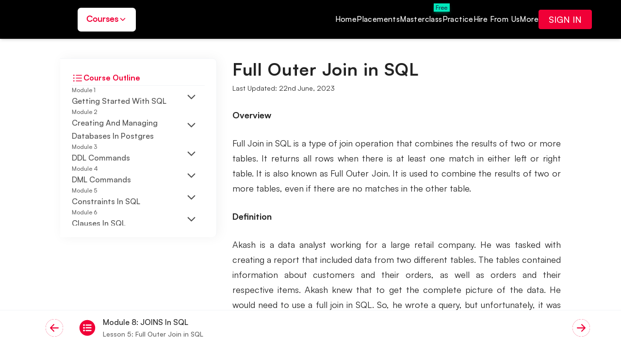

--- FILE ---
content_type: text/html; charset=utf-8
request_url: https://www.almabetter.com/bytes/tutorials/sql/full-outer-join-in-sql
body_size: 160775
content:
<!DOCTYPE html><html lang="en"><head><meta charSet="utf-8"/><meta name="viewport" content="width=device-width"/><link rel="icon" href="/favicon.ico"/><title>Full Outer Join in SQL</title><meta name="title" content="Full Outer Join in SQL"/><meta name="description" content="Explore the power of full outer join in SQL and its application in MySQL. Learn how to combine data from multiple tables using full join, creating results."/><meta name="url" content="https://www.almabetter.com/bytes/tutorials/sql/full-outer-join-in-sql"/><link rel="canonical" href="https://www.almabetter.com/bytes/tutorials/sql/full-outer-join-in-sql"/><meta property="og:type" content="website"/><meta property="og:site_name" content="AlmaBetter"/><meta property="og:image" content="https://d1fn6xu754v319.cloudfront.net/SQL_Tutorial_625bcaaad1.png"/><meta property="og:url" content="https://www.almabetter.com/bytes/tutorials/sql/full-outer-join-in-sql"/><meta property="og:title" content="Full Outer Join in SQL"/><meta property="og:description" content="Explore the power of full outer join in SQL and its application in MySQL. Learn how to combine data from multiple tables using full join, creating results."/><meta name="twitter:card" content="summary_large_image"/><meta name="twitter:site" content="@AlmaBetter"/><meta name="twitter:title" content="Full Outer Join in SQL"/><meta name="twitter:description" content="Explore the power of full outer join in SQL and its application in MySQL. Learn how to combine data from multiple tables using full join, creating results."/><meta name="twitter:image" content="https://d1fn6xu754v319.cloudfront.net/SQL_Tutorial_625bcaaad1.png"/><script type="application/ld+json">[
  {
    &quot;@type&quot;: &quot;NewsArticle&quot;,
    &quot;@context&quot;: &quot;https://schema.org&quot;,
    &quot;headline&quot;: &quot;Full Outer Join in SQL&quot;,
    &quot;dateModified&quot;: &quot;2023-06-22T10:52:55.352Z&quot;,
    &quot;datePublished&quot;: &quot;2023-04-12T10:25:24.618Z&quot;
  }
]</script><meta name="next-head-count" content="20"/><link rel="preconnect" href="https://fonts.googleapis.com"/><script type="application/ld+json">
            {
              "@context": "https://schema.org",
              "@type": "EducationalOrganization",
              "name": "Almabetter",
              "url": "https://www.almabetter.com/",
              "logo": "https://almablog-media.s3.ap-south-1.amazonaws.com/Alma_Better_Logo_4d9d929fe6.png",
              "contactPoint": {
                "@type": "ContactPoint",
                "telephone": "+91-9513164998",
                "contactType": "customer service",
                "areaServed": "IN"
              }
            }
          </script><script id="google-tag-manager-script">
              (function (w, d, s, l, i) {
                w[l] = w[l] || [];
                w[l].push({ 'gtm.start': new Date().getTime(), event: 'gtm.js' });
                var f = d.getElementsByTagName(s)[0],
                  j = d.createElement(s),
                  dl = l != 'dataLayer' ? '&l=' + l : '';
                j.async = true;
                j.src = 'https://www.googletagmanager.com/gtm.js?id=' + i + dl;
                f.parentNode.insertBefore(j, f);
              })(window, document, 'script', 'dataLayer', 'GTM-KD4ZRVR');</script><link rel="preconnect" href="https://fonts.gstatic.com" crossorigin /><link rel="preload" href="/_next/static/css/61f667e5bc93630f.css" as="style"/><link rel="stylesheet" href="/_next/static/css/61f667e5bc93630f.css" data-n-g=""/><link rel="preload" href="/_next/static/css/89a2a660f10c4e99.css" as="style"/><link rel="stylesheet" href="/_next/static/css/89a2a660f10c4e99.css" data-n-p=""/><noscript data-n-css=""></noscript><script defer="" nomodule="" src="/_next/static/chunks/polyfills-c67a75d1b6f99dc8.js"></script><script defer="" src="/_next/static/chunks/8646-656d35a0c41c50dc.js"></script><script defer="" src="/_next/static/chunks/193.17229ca8dab45cb2.js"></script><script defer="" src="/_next/static/chunks/6050.0e5806dbd1a4e375.js"></script><script src="/_next/static/chunks/webpack-e29a4b8e74f303a0.js" defer=""></script><script src="/_next/static/chunks/framework-560765ab0625ba27.js" defer=""></script><script src="/_next/static/chunks/main-7a45c57998d17a19.js" defer=""></script><script src="/_next/static/chunks/pages/_app-21af58f4e0fb877e.js" defer=""></script><script src="/_next/static/chunks/fec483df-c0eebccfb024cdc1.js" defer=""></script><script src="/_next/static/chunks/9986-0122e3d98fcab1bb.js" defer=""></script><script src="/_next/static/chunks/413-8d70acf7a2afaec8.js" defer=""></script><script src="/_next/static/chunks/829-451820a953caaf27.js" defer=""></script><script src="/_next/static/chunks/8431-effd86f4c0175bc5.js" defer=""></script><script src="/_next/static/chunks/pages/bytes/tutorials/%5Bslug%5D/%5Blesson%5D-ec4810e9a49265eb.js" defer=""></script><script src="/_next/static/bo5Vlp1in96qfnWiWNoy2/_buildManifest.js" defer=""></script><script src="/_next/static/bo5Vlp1in96qfnWiWNoy2/_ssgManifest.js" defer=""></script><style data-href="https://fonts.googleapis.com/css2?family=Hanken+Grotesk:ital,wght@0,100;0,200;0,300;0,400;0,500;0,600;0,700;0,800;1,100;1,200;1,300;1,400;1,500;1,600;1,700&display=swap">@font-face{font-family:'Hanken Grotesk';font-style:italic;font-weight:100;font-display:swap;src:url(https://fonts.gstatic.com/l/font?kit=ieVo2YZDLWuGJpnzaiwFXS9tYtpY_d6T_POl0fRJeyWyo_BK&skey=94841df164d3f6bb&v=v12) format('woff')}@font-face{font-family:'Hanken Grotesk';font-style:italic;font-weight:200;font-display:swap;src:url(https://fonts.gstatic.com/l/font?kit=ieVo2YZDLWuGJpnzaiwFXS9tYtpY_d6T_POl0fRJeyUyovBK&skey=94841df164d3f6bb&v=v12) format('woff')}@font-face{font-family:'Hanken Grotesk';font-style:italic;font-weight:300;font-display:swap;src:url(https://fonts.gstatic.com/l/font?kit=ieVo2YZDLWuGJpnzaiwFXS9tYtpY_d6T_POl0fRJeyXsovBK&skey=94841df164d3f6bb&v=v12) format('woff')}@font-face{font-family:'Hanken Grotesk';font-style:italic;font-weight:400;font-display:swap;src:url(https://fonts.gstatic.com/l/font?kit=ieVo2YZDLWuGJpnzaiwFXS9tYtpY_d6T_POl0fRJeyWyovBK&skey=94841df164d3f6bb&v=v12) format('woff')}@font-face{font-family:'Hanken Grotesk';font-style:italic;font-weight:500;font-display:swap;src:url(https://fonts.gstatic.com/l/font?kit=ieVo2YZDLWuGJpnzaiwFXS9tYtpY_d6T_POl0fRJeyWAovBK&skey=94841df164d3f6bb&v=v12) format('woff')}@font-face{font-family:'Hanken Grotesk';font-style:italic;font-weight:600;font-display:swap;src:url(https://fonts.gstatic.com/l/font?kit=ieVo2YZDLWuGJpnzaiwFXS9tYtpY_d6T_POl0fRJeyVspfBK&skey=94841df164d3f6bb&v=v12) format('woff')}@font-face{font-family:'Hanken Grotesk';font-style:italic;font-weight:700;font-display:swap;src:url(https://fonts.gstatic.com/l/font?kit=ieVo2YZDLWuGJpnzaiwFXS9tYtpY_d6T_POl0fRJeyVVpfBK&skey=94841df164d3f6bb&v=v12) format('woff')}@font-face{font-family:'Hanken Grotesk';font-style:normal;font-weight:100;font-display:swap;src:url(https://fonts.gstatic.com/l/font?kit=ieVq2YZDLWuGJpnzaiwFXS9tYvBRzyFLlZg_f_Ncs2da4g&skey=5b527bd9249b78de&v=v12) format('woff')}@font-face{font-family:'Hanken Grotesk';font-style:normal;font-weight:200;font-display:swap;src:url(https://fonts.gstatic.com/l/font?kit=ieVq2YZDLWuGJpnzaiwFXS9tYvBRzyFLlZg_f_NcM2Za4g&skey=5b527bd9249b78de&v=v12) format('woff')}@font-face{font-family:'Hanken Grotesk';font-style:normal;font-weight:300;font-display:swap;src:url(https://fonts.gstatic.com/l/font?kit=ieVq2YZDLWuGJpnzaiwFXS9tYvBRzyFLlZg_f_Nc7WZa4g&skey=5b527bd9249b78de&v=v12) format('woff')}@font-face{font-family:'Hanken Grotesk';font-style:normal;font-weight:400;font-display:swap;src:url(https://fonts.gstatic.com/l/font?kit=ieVq2YZDLWuGJpnzaiwFXS9tYvBRzyFLlZg_f_Ncs2Za4g&skey=5b527bd9249b78de&v=v12) format('woff')}@font-face{font-family:'Hanken Grotesk';font-style:normal;font-weight:500;font-display:swap;src:url(https://fonts.gstatic.com/l/font?kit=ieVq2YZDLWuGJpnzaiwFXS9tYvBRzyFLlZg_f_NcgWZa4g&skey=5b527bd9249b78de&v=v12) format('woff')}@font-face{font-family:'Hanken Grotesk';font-style:normal;font-weight:600;font-display:swap;src:url(https://fonts.gstatic.com/l/font?kit=ieVq2YZDLWuGJpnzaiwFXS9tYvBRzyFLlZg_f_NcbWFa4g&skey=5b527bd9249b78de&v=v12) format('woff')}@font-face{font-family:'Hanken Grotesk';font-style:normal;font-weight:700;font-display:swap;src:url(https://fonts.gstatic.com/l/font?kit=ieVq2YZDLWuGJpnzaiwFXS9tYvBRzyFLlZg_f_NcVGFa4g&skey=5b527bd9249b78de&v=v12) format('woff')}@font-face{font-family:'Hanken Grotesk';font-style:normal;font-weight:800;font-display:swap;src:url(https://fonts.gstatic.com/l/font?kit=ieVq2YZDLWuGJpnzaiwFXS9tYvBRzyFLlZg_f_NcM2Fa4g&skey=5b527bd9249b78de&v=v12) format('woff')}@font-face{font-family:'Hanken Grotesk';font-style:italic;font-weight:100;font-display:swap;src:url(https://fonts.gstatic.com/s/hankengrotesk/v12/ieVl2YZDLWuGJpnzaiwFXS9tYtpY19-7DQk6YvNkeg.woff2) format('woff2');unicode-range:U+0460-052F,U+1C80-1C8A,U+20B4,U+2DE0-2DFF,U+A640-A69F,U+FE2E-FE2F}@font-face{font-family:'Hanken Grotesk';font-style:italic;font-weight:100;font-display:swap;src:url(https://fonts.gstatic.com/s/hankengrotesk/v12/ieVl2YZDLWuGJpnzaiwFXS9tYtpY1927DQk6YvNkeg.woff2) format('woff2');unicode-range:U+0102-0103,U+0110-0111,U+0128-0129,U+0168-0169,U+01A0-01A1,U+01AF-01B0,U+0300-0301,U+0303-0304,U+0308-0309,U+0323,U+0329,U+1EA0-1EF9,U+20AB}@font-face{font-family:'Hanken Grotesk';font-style:italic;font-weight:100;font-display:swap;src:url(https://fonts.gstatic.com/s/hankengrotesk/v12/ieVl2YZDLWuGJpnzaiwFXS9tYtpY19y7DQk6YvNkeg.woff2) format('woff2');unicode-range:U+0100-02BA,U+02BD-02C5,U+02C7-02CC,U+02CE-02D7,U+02DD-02FF,U+0304,U+0308,U+0329,U+1D00-1DBF,U+1E00-1E9F,U+1EF2-1EFF,U+2020,U+20A0-20AB,U+20AD-20C0,U+2113,U+2C60-2C7F,U+A720-A7FF}@font-face{font-family:'Hanken Grotesk';font-style:italic;font-weight:100;font-display:swap;src:url(https://fonts.gstatic.com/s/hankengrotesk/v12/ieVl2YZDLWuGJpnzaiwFXS9tYtpY19K7DQk6YvM.woff2) format('woff2');unicode-range:U+0000-00FF,U+0131,U+0152-0153,U+02BB-02BC,U+02C6,U+02DA,U+02DC,U+0304,U+0308,U+0329,U+2000-206F,U+20AC,U+2122,U+2191,U+2193,U+2212,U+2215,U+FEFF,U+FFFD}@font-face{font-family:'Hanken Grotesk';font-style:italic;font-weight:200;font-display:swap;src:url(https://fonts.gstatic.com/s/hankengrotesk/v12/ieVl2YZDLWuGJpnzaiwFXS9tYtpY19-7DQk6YvNkeg.woff2) format('woff2');unicode-range:U+0460-052F,U+1C80-1C8A,U+20B4,U+2DE0-2DFF,U+A640-A69F,U+FE2E-FE2F}@font-face{font-family:'Hanken Grotesk';font-style:italic;font-weight:200;font-display:swap;src:url(https://fonts.gstatic.com/s/hankengrotesk/v12/ieVl2YZDLWuGJpnzaiwFXS9tYtpY1927DQk6YvNkeg.woff2) format('woff2');unicode-range:U+0102-0103,U+0110-0111,U+0128-0129,U+0168-0169,U+01A0-01A1,U+01AF-01B0,U+0300-0301,U+0303-0304,U+0308-0309,U+0323,U+0329,U+1EA0-1EF9,U+20AB}@font-face{font-family:'Hanken Grotesk';font-style:italic;font-weight:200;font-display:swap;src:url(https://fonts.gstatic.com/s/hankengrotesk/v12/ieVl2YZDLWuGJpnzaiwFXS9tYtpY19y7DQk6YvNkeg.woff2) format('woff2');unicode-range:U+0100-02BA,U+02BD-02C5,U+02C7-02CC,U+02CE-02D7,U+02DD-02FF,U+0304,U+0308,U+0329,U+1D00-1DBF,U+1E00-1E9F,U+1EF2-1EFF,U+2020,U+20A0-20AB,U+20AD-20C0,U+2113,U+2C60-2C7F,U+A720-A7FF}@font-face{font-family:'Hanken Grotesk';font-style:italic;font-weight:200;font-display:swap;src:url(https://fonts.gstatic.com/s/hankengrotesk/v12/ieVl2YZDLWuGJpnzaiwFXS9tYtpY19K7DQk6YvM.woff2) format('woff2');unicode-range:U+0000-00FF,U+0131,U+0152-0153,U+02BB-02BC,U+02C6,U+02DA,U+02DC,U+0304,U+0308,U+0329,U+2000-206F,U+20AC,U+2122,U+2191,U+2193,U+2212,U+2215,U+FEFF,U+FFFD}@font-face{font-family:'Hanken Grotesk';font-style:italic;font-weight:300;font-display:swap;src:url(https://fonts.gstatic.com/s/hankengrotesk/v12/ieVl2YZDLWuGJpnzaiwFXS9tYtpY19-7DQk6YvNkeg.woff2) format('woff2');unicode-range:U+0460-052F,U+1C80-1C8A,U+20B4,U+2DE0-2DFF,U+A640-A69F,U+FE2E-FE2F}@font-face{font-family:'Hanken Grotesk';font-style:italic;font-weight:300;font-display:swap;src:url(https://fonts.gstatic.com/s/hankengrotesk/v12/ieVl2YZDLWuGJpnzaiwFXS9tYtpY1927DQk6YvNkeg.woff2) format('woff2');unicode-range:U+0102-0103,U+0110-0111,U+0128-0129,U+0168-0169,U+01A0-01A1,U+01AF-01B0,U+0300-0301,U+0303-0304,U+0308-0309,U+0323,U+0329,U+1EA0-1EF9,U+20AB}@font-face{font-family:'Hanken Grotesk';font-style:italic;font-weight:300;font-display:swap;src:url(https://fonts.gstatic.com/s/hankengrotesk/v12/ieVl2YZDLWuGJpnzaiwFXS9tYtpY19y7DQk6YvNkeg.woff2) format('woff2');unicode-range:U+0100-02BA,U+02BD-02C5,U+02C7-02CC,U+02CE-02D7,U+02DD-02FF,U+0304,U+0308,U+0329,U+1D00-1DBF,U+1E00-1E9F,U+1EF2-1EFF,U+2020,U+20A0-20AB,U+20AD-20C0,U+2113,U+2C60-2C7F,U+A720-A7FF}@font-face{font-family:'Hanken Grotesk';font-style:italic;font-weight:300;font-display:swap;src:url(https://fonts.gstatic.com/s/hankengrotesk/v12/ieVl2YZDLWuGJpnzaiwFXS9tYtpY19K7DQk6YvM.woff2) format('woff2');unicode-range:U+0000-00FF,U+0131,U+0152-0153,U+02BB-02BC,U+02C6,U+02DA,U+02DC,U+0304,U+0308,U+0329,U+2000-206F,U+20AC,U+2122,U+2191,U+2193,U+2212,U+2215,U+FEFF,U+FFFD}@font-face{font-family:'Hanken Grotesk';font-style:italic;font-weight:400;font-display:swap;src:url(https://fonts.gstatic.com/s/hankengrotesk/v12/ieVl2YZDLWuGJpnzaiwFXS9tYtpY19-7DQk6YvNkeg.woff2) format('woff2');unicode-range:U+0460-052F,U+1C80-1C8A,U+20B4,U+2DE0-2DFF,U+A640-A69F,U+FE2E-FE2F}@font-face{font-family:'Hanken Grotesk';font-style:italic;font-weight:400;font-display:swap;src:url(https://fonts.gstatic.com/s/hankengrotesk/v12/ieVl2YZDLWuGJpnzaiwFXS9tYtpY1927DQk6YvNkeg.woff2) format('woff2');unicode-range:U+0102-0103,U+0110-0111,U+0128-0129,U+0168-0169,U+01A0-01A1,U+01AF-01B0,U+0300-0301,U+0303-0304,U+0308-0309,U+0323,U+0329,U+1EA0-1EF9,U+20AB}@font-face{font-family:'Hanken Grotesk';font-style:italic;font-weight:400;font-display:swap;src:url(https://fonts.gstatic.com/s/hankengrotesk/v12/ieVl2YZDLWuGJpnzaiwFXS9tYtpY19y7DQk6YvNkeg.woff2) format('woff2');unicode-range:U+0100-02BA,U+02BD-02C5,U+02C7-02CC,U+02CE-02D7,U+02DD-02FF,U+0304,U+0308,U+0329,U+1D00-1DBF,U+1E00-1E9F,U+1EF2-1EFF,U+2020,U+20A0-20AB,U+20AD-20C0,U+2113,U+2C60-2C7F,U+A720-A7FF}@font-face{font-family:'Hanken Grotesk';font-style:italic;font-weight:400;font-display:swap;src:url(https://fonts.gstatic.com/s/hankengrotesk/v12/ieVl2YZDLWuGJpnzaiwFXS9tYtpY19K7DQk6YvM.woff2) format('woff2');unicode-range:U+0000-00FF,U+0131,U+0152-0153,U+02BB-02BC,U+02C6,U+02DA,U+02DC,U+0304,U+0308,U+0329,U+2000-206F,U+20AC,U+2122,U+2191,U+2193,U+2212,U+2215,U+FEFF,U+FFFD}@font-face{font-family:'Hanken Grotesk';font-style:italic;font-weight:500;font-display:swap;src:url(https://fonts.gstatic.com/s/hankengrotesk/v12/ieVl2YZDLWuGJpnzaiwFXS9tYtpY19-7DQk6YvNkeg.woff2) format('woff2');unicode-range:U+0460-052F,U+1C80-1C8A,U+20B4,U+2DE0-2DFF,U+A640-A69F,U+FE2E-FE2F}@font-face{font-family:'Hanken Grotesk';font-style:italic;font-weight:500;font-display:swap;src:url(https://fonts.gstatic.com/s/hankengrotesk/v12/ieVl2YZDLWuGJpnzaiwFXS9tYtpY1927DQk6YvNkeg.woff2) format('woff2');unicode-range:U+0102-0103,U+0110-0111,U+0128-0129,U+0168-0169,U+01A0-01A1,U+01AF-01B0,U+0300-0301,U+0303-0304,U+0308-0309,U+0323,U+0329,U+1EA0-1EF9,U+20AB}@font-face{font-family:'Hanken Grotesk';font-style:italic;font-weight:500;font-display:swap;src:url(https://fonts.gstatic.com/s/hankengrotesk/v12/ieVl2YZDLWuGJpnzaiwFXS9tYtpY19y7DQk6YvNkeg.woff2) format('woff2');unicode-range:U+0100-02BA,U+02BD-02C5,U+02C7-02CC,U+02CE-02D7,U+02DD-02FF,U+0304,U+0308,U+0329,U+1D00-1DBF,U+1E00-1E9F,U+1EF2-1EFF,U+2020,U+20A0-20AB,U+20AD-20C0,U+2113,U+2C60-2C7F,U+A720-A7FF}@font-face{font-family:'Hanken Grotesk';font-style:italic;font-weight:500;font-display:swap;src:url(https://fonts.gstatic.com/s/hankengrotesk/v12/ieVl2YZDLWuGJpnzaiwFXS9tYtpY19K7DQk6YvM.woff2) format('woff2');unicode-range:U+0000-00FF,U+0131,U+0152-0153,U+02BB-02BC,U+02C6,U+02DA,U+02DC,U+0304,U+0308,U+0329,U+2000-206F,U+20AC,U+2122,U+2191,U+2193,U+2212,U+2215,U+FEFF,U+FFFD}@font-face{font-family:'Hanken Grotesk';font-style:italic;font-weight:600;font-display:swap;src:url(https://fonts.gstatic.com/s/hankengrotesk/v12/ieVl2YZDLWuGJpnzaiwFXS9tYtpY19-7DQk6YvNkeg.woff2) format('woff2');unicode-range:U+0460-052F,U+1C80-1C8A,U+20B4,U+2DE0-2DFF,U+A640-A69F,U+FE2E-FE2F}@font-face{font-family:'Hanken Grotesk';font-style:italic;font-weight:600;font-display:swap;src:url(https://fonts.gstatic.com/s/hankengrotesk/v12/ieVl2YZDLWuGJpnzaiwFXS9tYtpY1927DQk6YvNkeg.woff2) format('woff2');unicode-range:U+0102-0103,U+0110-0111,U+0128-0129,U+0168-0169,U+01A0-01A1,U+01AF-01B0,U+0300-0301,U+0303-0304,U+0308-0309,U+0323,U+0329,U+1EA0-1EF9,U+20AB}@font-face{font-family:'Hanken Grotesk';font-style:italic;font-weight:600;font-display:swap;src:url(https://fonts.gstatic.com/s/hankengrotesk/v12/ieVl2YZDLWuGJpnzaiwFXS9tYtpY19y7DQk6YvNkeg.woff2) format('woff2');unicode-range:U+0100-02BA,U+02BD-02C5,U+02C7-02CC,U+02CE-02D7,U+02DD-02FF,U+0304,U+0308,U+0329,U+1D00-1DBF,U+1E00-1E9F,U+1EF2-1EFF,U+2020,U+20A0-20AB,U+20AD-20C0,U+2113,U+2C60-2C7F,U+A720-A7FF}@font-face{font-family:'Hanken Grotesk';font-style:italic;font-weight:600;font-display:swap;src:url(https://fonts.gstatic.com/s/hankengrotesk/v12/ieVl2YZDLWuGJpnzaiwFXS9tYtpY19K7DQk6YvM.woff2) format('woff2');unicode-range:U+0000-00FF,U+0131,U+0152-0153,U+02BB-02BC,U+02C6,U+02DA,U+02DC,U+0304,U+0308,U+0329,U+2000-206F,U+20AC,U+2122,U+2191,U+2193,U+2212,U+2215,U+FEFF,U+FFFD}@font-face{font-family:'Hanken Grotesk';font-style:italic;font-weight:700;font-display:swap;src:url(https://fonts.gstatic.com/s/hankengrotesk/v12/ieVl2YZDLWuGJpnzaiwFXS9tYtpY19-7DQk6YvNkeg.woff2) format('woff2');unicode-range:U+0460-052F,U+1C80-1C8A,U+20B4,U+2DE0-2DFF,U+A640-A69F,U+FE2E-FE2F}@font-face{font-family:'Hanken Grotesk';font-style:italic;font-weight:700;font-display:swap;src:url(https://fonts.gstatic.com/s/hankengrotesk/v12/ieVl2YZDLWuGJpnzaiwFXS9tYtpY1927DQk6YvNkeg.woff2) format('woff2');unicode-range:U+0102-0103,U+0110-0111,U+0128-0129,U+0168-0169,U+01A0-01A1,U+01AF-01B0,U+0300-0301,U+0303-0304,U+0308-0309,U+0323,U+0329,U+1EA0-1EF9,U+20AB}@font-face{font-family:'Hanken Grotesk';font-style:italic;font-weight:700;font-display:swap;src:url(https://fonts.gstatic.com/s/hankengrotesk/v12/ieVl2YZDLWuGJpnzaiwFXS9tYtpY19y7DQk6YvNkeg.woff2) format('woff2');unicode-range:U+0100-02BA,U+02BD-02C5,U+02C7-02CC,U+02CE-02D7,U+02DD-02FF,U+0304,U+0308,U+0329,U+1D00-1DBF,U+1E00-1E9F,U+1EF2-1EFF,U+2020,U+20A0-20AB,U+20AD-20C0,U+2113,U+2C60-2C7F,U+A720-A7FF}@font-face{font-family:'Hanken Grotesk';font-style:italic;font-weight:700;font-display:swap;src:url(https://fonts.gstatic.com/s/hankengrotesk/v12/ieVl2YZDLWuGJpnzaiwFXS9tYtpY19K7DQk6YvM.woff2) format('woff2');unicode-range:U+0000-00FF,U+0131,U+0152-0153,U+02BB-02BC,U+02C6,U+02DA,U+02DC,U+0304,U+0308,U+0329,U+2000-206F,U+20AC,U+2122,U+2191,U+2193,U+2212,U+2215,U+FEFF,U+FFFD}@font-face{font-family:'Hanken Grotesk';font-style:normal;font-weight:100;font-display:swap;src:url(https://fonts.gstatic.com/s/hankengrotesk/v12/ieVn2YZDLWuGJpnzaiwFXS9tYtpQ59CxCis4UvI.woff2) format('woff2');unicode-range:U+0460-052F,U+1C80-1C8A,U+20B4,U+2DE0-2DFF,U+A640-A69F,U+FE2E-FE2F}@font-face{font-family:'Hanken Grotesk';font-style:normal;font-weight:100;font-display:swap;src:url(https://fonts.gstatic.com/s/hankengrotesk/v12/ieVn2YZDLWuGJpnzaiwFXS9tYtpS59CxCis4UvI.woff2) format('woff2');unicode-range:U+0102-0103,U+0110-0111,U+0128-0129,U+0168-0169,U+01A0-01A1,U+01AF-01B0,U+0300-0301,U+0303-0304,U+0308-0309,U+0323,U+0329,U+1EA0-1EF9,U+20AB}@font-face{font-family:'Hanken Grotesk';font-style:normal;font-weight:100;font-display:swap;src:url(https://fonts.gstatic.com/s/hankengrotesk/v12/ieVn2YZDLWuGJpnzaiwFXS9tYtpT59CxCis4UvI.woff2) format('woff2');unicode-range:U+0100-02BA,U+02BD-02C5,U+02C7-02CC,U+02CE-02D7,U+02DD-02FF,U+0304,U+0308,U+0329,U+1D00-1DBF,U+1E00-1E9F,U+1EF2-1EFF,U+2020,U+20A0-20AB,U+20AD-20C0,U+2113,U+2C60-2C7F,U+A720-A7FF}@font-face{font-family:'Hanken Grotesk';font-style:normal;font-weight:100;font-display:swap;src:url(https://fonts.gstatic.com/s/hankengrotesk/v12/ieVn2YZDLWuGJpnzaiwFXS9tYtpd59CxCis4.woff2) format('woff2');unicode-range:U+0000-00FF,U+0131,U+0152-0153,U+02BB-02BC,U+02C6,U+02DA,U+02DC,U+0304,U+0308,U+0329,U+2000-206F,U+20AC,U+2122,U+2191,U+2193,U+2212,U+2215,U+FEFF,U+FFFD}@font-face{font-family:'Hanken Grotesk';font-style:normal;font-weight:200;font-display:swap;src:url(https://fonts.gstatic.com/s/hankengrotesk/v12/ieVn2YZDLWuGJpnzaiwFXS9tYtpQ59CxCis4UvI.woff2) format('woff2');unicode-range:U+0460-052F,U+1C80-1C8A,U+20B4,U+2DE0-2DFF,U+A640-A69F,U+FE2E-FE2F}@font-face{font-family:'Hanken Grotesk';font-style:normal;font-weight:200;font-display:swap;src:url(https://fonts.gstatic.com/s/hankengrotesk/v12/ieVn2YZDLWuGJpnzaiwFXS9tYtpS59CxCis4UvI.woff2) format('woff2');unicode-range:U+0102-0103,U+0110-0111,U+0128-0129,U+0168-0169,U+01A0-01A1,U+01AF-01B0,U+0300-0301,U+0303-0304,U+0308-0309,U+0323,U+0329,U+1EA0-1EF9,U+20AB}@font-face{font-family:'Hanken Grotesk';font-style:normal;font-weight:200;font-display:swap;src:url(https://fonts.gstatic.com/s/hankengrotesk/v12/ieVn2YZDLWuGJpnzaiwFXS9tYtpT59CxCis4UvI.woff2) format('woff2');unicode-range:U+0100-02BA,U+02BD-02C5,U+02C7-02CC,U+02CE-02D7,U+02DD-02FF,U+0304,U+0308,U+0329,U+1D00-1DBF,U+1E00-1E9F,U+1EF2-1EFF,U+2020,U+20A0-20AB,U+20AD-20C0,U+2113,U+2C60-2C7F,U+A720-A7FF}@font-face{font-family:'Hanken Grotesk';font-style:normal;font-weight:200;font-display:swap;src:url(https://fonts.gstatic.com/s/hankengrotesk/v12/ieVn2YZDLWuGJpnzaiwFXS9tYtpd59CxCis4.woff2) format('woff2');unicode-range:U+0000-00FF,U+0131,U+0152-0153,U+02BB-02BC,U+02C6,U+02DA,U+02DC,U+0304,U+0308,U+0329,U+2000-206F,U+20AC,U+2122,U+2191,U+2193,U+2212,U+2215,U+FEFF,U+FFFD}@font-face{font-family:'Hanken Grotesk';font-style:normal;font-weight:300;font-display:swap;src:url(https://fonts.gstatic.com/s/hankengrotesk/v12/ieVn2YZDLWuGJpnzaiwFXS9tYtpQ59CxCis4UvI.woff2) format('woff2');unicode-range:U+0460-052F,U+1C80-1C8A,U+20B4,U+2DE0-2DFF,U+A640-A69F,U+FE2E-FE2F}@font-face{font-family:'Hanken Grotesk';font-style:normal;font-weight:300;font-display:swap;src:url(https://fonts.gstatic.com/s/hankengrotesk/v12/ieVn2YZDLWuGJpnzaiwFXS9tYtpS59CxCis4UvI.woff2) format('woff2');unicode-range:U+0102-0103,U+0110-0111,U+0128-0129,U+0168-0169,U+01A0-01A1,U+01AF-01B0,U+0300-0301,U+0303-0304,U+0308-0309,U+0323,U+0329,U+1EA0-1EF9,U+20AB}@font-face{font-family:'Hanken Grotesk';font-style:normal;font-weight:300;font-display:swap;src:url(https://fonts.gstatic.com/s/hankengrotesk/v12/ieVn2YZDLWuGJpnzaiwFXS9tYtpT59CxCis4UvI.woff2) format('woff2');unicode-range:U+0100-02BA,U+02BD-02C5,U+02C7-02CC,U+02CE-02D7,U+02DD-02FF,U+0304,U+0308,U+0329,U+1D00-1DBF,U+1E00-1E9F,U+1EF2-1EFF,U+2020,U+20A0-20AB,U+20AD-20C0,U+2113,U+2C60-2C7F,U+A720-A7FF}@font-face{font-family:'Hanken Grotesk';font-style:normal;font-weight:300;font-display:swap;src:url(https://fonts.gstatic.com/s/hankengrotesk/v12/ieVn2YZDLWuGJpnzaiwFXS9tYtpd59CxCis4.woff2) format('woff2');unicode-range:U+0000-00FF,U+0131,U+0152-0153,U+02BB-02BC,U+02C6,U+02DA,U+02DC,U+0304,U+0308,U+0329,U+2000-206F,U+20AC,U+2122,U+2191,U+2193,U+2212,U+2215,U+FEFF,U+FFFD}@font-face{font-family:'Hanken Grotesk';font-style:normal;font-weight:400;font-display:swap;src:url(https://fonts.gstatic.com/s/hankengrotesk/v12/ieVn2YZDLWuGJpnzaiwFXS9tYtpQ59CxCis4UvI.woff2) format('woff2');unicode-range:U+0460-052F,U+1C80-1C8A,U+20B4,U+2DE0-2DFF,U+A640-A69F,U+FE2E-FE2F}@font-face{font-family:'Hanken Grotesk';font-style:normal;font-weight:400;font-display:swap;src:url(https://fonts.gstatic.com/s/hankengrotesk/v12/ieVn2YZDLWuGJpnzaiwFXS9tYtpS59CxCis4UvI.woff2) format('woff2');unicode-range:U+0102-0103,U+0110-0111,U+0128-0129,U+0168-0169,U+01A0-01A1,U+01AF-01B0,U+0300-0301,U+0303-0304,U+0308-0309,U+0323,U+0329,U+1EA0-1EF9,U+20AB}@font-face{font-family:'Hanken Grotesk';font-style:normal;font-weight:400;font-display:swap;src:url(https://fonts.gstatic.com/s/hankengrotesk/v12/ieVn2YZDLWuGJpnzaiwFXS9tYtpT59CxCis4UvI.woff2) format('woff2');unicode-range:U+0100-02BA,U+02BD-02C5,U+02C7-02CC,U+02CE-02D7,U+02DD-02FF,U+0304,U+0308,U+0329,U+1D00-1DBF,U+1E00-1E9F,U+1EF2-1EFF,U+2020,U+20A0-20AB,U+20AD-20C0,U+2113,U+2C60-2C7F,U+A720-A7FF}@font-face{font-family:'Hanken Grotesk';font-style:normal;font-weight:400;font-display:swap;src:url(https://fonts.gstatic.com/s/hankengrotesk/v12/ieVn2YZDLWuGJpnzaiwFXS9tYtpd59CxCis4.woff2) format('woff2');unicode-range:U+0000-00FF,U+0131,U+0152-0153,U+02BB-02BC,U+02C6,U+02DA,U+02DC,U+0304,U+0308,U+0329,U+2000-206F,U+20AC,U+2122,U+2191,U+2193,U+2212,U+2215,U+FEFF,U+FFFD}@font-face{font-family:'Hanken Grotesk';font-style:normal;font-weight:500;font-display:swap;src:url(https://fonts.gstatic.com/s/hankengrotesk/v12/ieVn2YZDLWuGJpnzaiwFXS9tYtpQ59CxCis4UvI.woff2) format('woff2');unicode-range:U+0460-052F,U+1C80-1C8A,U+20B4,U+2DE0-2DFF,U+A640-A69F,U+FE2E-FE2F}@font-face{font-family:'Hanken Grotesk';font-style:normal;font-weight:500;font-display:swap;src:url(https://fonts.gstatic.com/s/hankengrotesk/v12/ieVn2YZDLWuGJpnzaiwFXS9tYtpS59CxCis4UvI.woff2) format('woff2');unicode-range:U+0102-0103,U+0110-0111,U+0128-0129,U+0168-0169,U+01A0-01A1,U+01AF-01B0,U+0300-0301,U+0303-0304,U+0308-0309,U+0323,U+0329,U+1EA0-1EF9,U+20AB}@font-face{font-family:'Hanken Grotesk';font-style:normal;font-weight:500;font-display:swap;src:url(https://fonts.gstatic.com/s/hankengrotesk/v12/ieVn2YZDLWuGJpnzaiwFXS9tYtpT59CxCis4UvI.woff2) format('woff2');unicode-range:U+0100-02BA,U+02BD-02C5,U+02C7-02CC,U+02CE-02D7,U+02DD-02FF,U+0304,U+0308,U+0329,U+1D00-1DBF,U+1E00-1E9F,U+1EF2-1EFF,U+2020,U+20A0-20AB,U+20AD-20C0,U+2113,U+2C60-2C7F,U+A720-A7FF}@font-face{font-family:'Hanken Grotesk';font-style:normal;font-weight:500;font-display:swap;src:url(https://fonts.gstatic.com/s/hankengrotesk/v12/ieVn2YZDLWuGJpnzaiwFXS9tYtpd59CxCis4.woff2) format('woff2');unicode-range:U+0000-00FF,U+0131,U+0152-0153,U+02BB-02BC,U+02C6,U+02DA,U+02DC,U+0304,U+0308,U+0329,U+2000-206F,U+20AC,U+2122,U+2191,U+2193,U+2212,U+2215,U+FEFF,U+FFFD}@font-face{font-family:'Hanken Grotesk';font-style:normal;font-weight:600;font-display:swap;src:url(https://fonts.gstatic.com/s/hankengrotesk/v12/ieVn2YZDLWuGJpnzaiwFXS9tYtpQ59CxCis4UvI.woff2) format('woff2');unicode-range:U+0460-052F,U+1C80-1C8A,U+20B4,U+2DE0-2DFF,U+A640-A69F,U+FE2E-FE2F}@font-face{font-family:'Hanken Grotesk';font-style:normal;font-weight:600;font-display:swap;src:url(https://fonts.gstatic.com/s/hankengrotesk/v12/ieVn2YZDLWuGJpnzaiwFXS9tYtpS59CxCis4UvI.woff2) format('woff2');unicode-range:U+0102-0103,U+0110-0111,U+0128-0129,U+0168-0169,U+01A0-01A1,U+01AF-01B0,U+0300-0301,U+0303-0304,U+0308-0309,U+0323,U+0329,U+1EA0-1EF9,U+20AB}@font-face{font-family:'Hanken Grotesk';font-style:normal;font-weight:600;font-display:swap;src:url(https://fonts.gstatic.com/s/hankengrotesk/v12/ieVn2YZDLWuGJpnzaiwFXS9tYtpT59CxCis4UvI.woff2) format('woff2');unicode-range:U+0100-02BA,U+02BD-02C5,U+02C7-02CC,U+02CE-02D7,U+02DD-02FF,U+0304,U+0308,U+0329,U+1D00-1DBF,U+1E00-1E9F,U+1EF2-1EFF,U+2020,U+20A0-20AB,U+20AD-20C0,U+2113,U+2C60-2C7F,U+A720-A7FF}@font-face{font-family:'Hanken Grotesk';font-style:normal;font-weight:600;font-display:swap;src:url(https://fonts.gstatic.com/s/hankengrotesk/v12/ieVn2YZDLWuGJpnzaiwFXS9tYtpd59CxCis4.woff2) format('woff2');unicode-range:U+0000-00FF,U+0131,U+0152-0153,U+02BB-02BC,U+02C6,U+02DA,U+02DC,U+0304,U+0308,U+0329,U+2000-206F,U+20AC,U+2122,U+2191,U+2193,U+2212,U+2215,U+FEFF,U+FFFD}@font-face{font-family:'Hanken Grotesk';font-style:normal;font-weight:700;font-display:swap;src:url(https://fonts.gstatic.com/s/hankengrotesk/v12/ieVn2YZDLWuGJpnzaiwFXS9tYtpQ59CxCis4UvI.woff2) format('woff2');unicode-range:U+0460-052F,U+1C80-1C8A,U+20B4,U+2DE0-2DFF,U+A640-A69F,U+FE2E-FE2F}@font-face{font-family:'Hanken Grotesk';font-style:normal;font-weight:700;font-display:swap;src:url(https://fonts.gstatic.com/s/hankengrotesk/v12/ieVn2YZDLWuGJpnzaiwFXS9tYtpS59CxCis4UvI.woff2) format('woff2');unicode-range:U+0102-0103,U+0110-0111,U+0128-0129,U+0168-0169,U+01A0-01A1,U+01AF-01B0,U+0300-0301,U+0303-0304,U+0308-0309,U+0323,U+0329,U+1EA0-1EF9,U+20AB}@font-face{font-family:'Hanken Grotesk';font-style:normal;font-weight:700;font-display:swap;src:url(https://fonts.gstatic.com/s/hankengrotesk/v12/ieVn2YZDLWuGJpnzaiwFXS9tYtpT59CxCis4UvI.woff2) format('woff2');unicode-range:U+0100-02BA,U+02BD-02C5,U+02C7-02CC,U+02CE-02D7,U+02DD-02FF,U+0304,U+0308,U+0329,U+1D00-1DBF,U+1E00-1E9F,U+1EF2-1EFF,U+2020,U+20A0-20AB,U+20AD-20C0,U+2113,U+2C60-2C7F,U+A720-A7FF}@font-face{font-family:'Hanken Grotesk';font-style:normal;font-weight:700;font-display:swap;src:url(https://fonts.gstatic.com/s/hankengrotesk/v12/ieVn2YZDLWuGJpnzaiwFXS9tYtpd59CxCis4.woff2) format('woff2');unicode-range:U+0000-00FF,U+0131,U+0152-0153,U+02BB-02BC,U+02C6,U+02DA,U+02DC,U+0304,U+0308,U+0329,U+2000-206F,U+20AC,U+2122,U+2191,U+2193,U+2212,U+2215,U+FEFF,U+FFFD}@font-face{font-family:'Hanken Grotesk';font-style:normal;font-weight:800;font-display:swap;src:url(https://fonts.gstatic.com/s/hankengrotesk/v12/ieVn2YZDLWuGJpnzaiwFXS9tYtpQ59CxCis4UvI.woff2) format('woff2');unicode-range:U+0460-052F,U+1C80-1C8A,U+20B4,U+2DE0-2DFF,U+A640-A69F,U+FE2E-FE2F}@font-face{font-family:'Hanken Grotesk';font-style:normal;font-weight:800;font-display:swap;src:url(https://fonts.gstatic.com/s/hankengrotesk/v12/ieVn2YZDLWuGJpnzaiwFXS9tYtpS59CxCis4UvI.woff2) format('woff2');unicode-range:U+0102-0103,U+0110-0111,U+0128-0129,U+0168-0169,U+01A0-01A1,U+01AF-01B0,U+0300-0301,U+0303-0304,U+0308-0309,U+0323,U+0329,U+1EA0-1EF9,U+20AB}@font-face{font-family:'Hanken Grotesk';font-style:normal;font-weight:800;font-display:swap;src:url(https://fonts.gstatic.com/s/hankengrotesk/v12/ieVn2YZDLWuGJpnzaiwFXS9tYtpT59CxCis4UvI.woff2) format('woff2');unicode-range:U+0100-02BA,U+02BD-02C5,U+02C7-02CC,U+02CE-02D7,U+02DD-02FF,U+0304,U+0308,U+0329,U+1D00-1DBF,U+1E00-1E9F,U+1EF2-1EFF,U+2020,U+20A0-20AB,U+20AD-20C0,U+2113,U+2C60-2C7F,U+A720-A7FF}@font-face{font-family:'Hanken Grotesk';font-style:normal;font-weight:800;font-display:swap;src:url(https://fonts.gstatic.com/s/hankengrotesk/v12/ieVn2YZDLWuGJpnzaiwFXS9tYtpd59CxCis4.woff2) format('woff2');unicode-range:U+0000-00FF,U+0131,U+0152-0153,U+02BB-02BC,U+02C6,U+02DA,U+02DC,U+0304,U+0308,U+0329,U+2000-206F,U+20AC,U+2122,U+2191,U+2193,U+2212,U+2215,U+FEFF,U+FFFD}</style></head><body id="head"><div id="__next" data-reactroot=""><script>!function(f,b,e,v,n,t,s)
          {if(f.fbq)return;n=f.fbq=function(){n.callMethod?
          n.callMethod.apply(n,arguments):n.queue.push(arguments)};
          if(!f._fbq)f._fbq=n;n.push=n;n.loaded=!0;n.version='2.0';
          n.queue=[];t=b.createElement(e);t.async=!0;
          t.src=v;s=b.getElementsByTagName(e)[0];
          s.parentNode.insertBefore(t,s)}(window, document,'script',
          'https://connect.facebook.net/en_US/fbevents.js');
          fbq('init', '578796149843003');
          fbq('track', 'PageView');
          </script><noscript><img
          height='1'
          width='1'
          style='display:none'
          src='https://www.facebook.com/tr?id=670018410389466&ev=PageView&noscript=1'
        /></noscript><noscript><img height="1" width="1" style="display:none" alt="" src="https://px.ads.linkedin.com/collect/?pid=7697844&amp;fmt=gif"/></noscript><div class="sticky left-0 right-0 top-0 z-[1111] bg-white shadow-sm false"><div class="bg-[#000000] !text-white hidden min-h-[76px] flex-row items-center justify-between bg-white px-[60px] shadow-md lg:flex"><div class="center cursor-pointer"><div class="flex items-center gap-x-6"><a class="flex" href="/bytes"><span style="box-sizing:border-box;display:inline-block;overflow:hidden;width:initial;height:initial;background:none;opacity:1;border:0;margin:0;padding:0;position:relative;max-width:100%"><span style="box-sizing:border-box;display:block;width:initial;height:initial;background:none;opacity:1;border:0;margin:0;padding:0;max-width:100%"><img style="display:block;max-width:100%;width:initial;height:initial;background:none;opacity:1;border:0;margin:0;padding:0" alt="" aria-hidden="true" src="data:image/svg+xml,%3csvg%20xmlns=%27http://www.w3.org/2000/svg%27%20version=%271.1%27%20width=%27100%27%20height=%2740%27/%3e"/></span><img alt="Bytes" src="[data-uri]" decoding="async" data-nimg="intrinsic" style="position:absolute;top:0;left:0;bottom:0;right:0;box-sizing:border-box;padding:0;border:none;margin:auto;display:block;width:0;height:0;min-width:100%;max-width:100%;min-height:100%;max-height:100%"/><noscript><img alt="Bytes" srcSet="/_next/static/media/bytes-logo.840fb1a5.svg 1x, /_next/static/media/bytes-logo.840fb1a5.svg 2x" src="/_next/static/media/bytes-logo.840fb1a5.svg" decoding="async" data-nimg="intrinsic" style="position:absolute;top:0;left:0;bottom:0;right:0;box-sizing:border-box;padding:0;border:none;margin:auto;display:block;width:0;height:0;min-width:100%;max-width:100%;min-height:100%;max-height:100%" loading="lazy"/></noscript></span></a><div class=""><button class="flex cursor-pointer items-center gap-2 rounded-md bg-white px-4 py-3 transition-colors hover:bg-gray-50"><span class="font-gellix-semibold text-base font-semibold normal-case leading-[125%] text-[#F00037]">Courses</span><svg xmlns="http://www.w3.org/2000/svg" width="24" height="24" viewBox="0 0 24 24" fill="none" stroke="currentColor" stroke-width="2" stroke-linecap="round" stroke-linejoin="round" class="lucide lucide-chevron-down h-4 w-4 text-red transition-transform duration-300" aria-hidden="true"><path d="m6 9 6 6 6-6"></path></svg></button><div class="absolute left-0 top-full w-full overflow-hidden bg-white shadow-2xl transition-all duration-300 ease-in-out pointer-events-none -translate-y-full opacity-0" style="transform-origin:top"><div class="flex h-[506px] w-full items-center font-gellix-medium"><div class=""><div class="flex cursor-pointer items-center gap-3 self-stretch px-6 py-6 pl-[60px] font-gellix-medium transition-colors duration-200 bg-[#FFF4F7] border-b border-[rgba(31,31,31,0.06)]"><p class="whitespace-nowrap font-gellix-medium text-[16px] leading-[22px] text-[#F00037]">All Courses<!-- --> <span class="font-gellix-regular text-[14px] leading-[22px] text-[rgba(240,0,55,0.60)]">(<!-- -->6<!-- -->)</span></p></div><div class="flex cursor-pointer items-center gap-3 self-stretch px-6 py-6 pl-[60px] font-gellix-medium transition-colors duration-200 hover:bg-[#FFF9FB] border-b border-[rgba(31,31,31,0.06)]"><p class="whitespace-nowrap font-gellix-medium text-[16px] leading-[22px] text-[#1F1F1F]">Master&#x27;s Degree<!-- --> <span class="font-gellix-regular text-[14px] leading-[22px] text-[rgba(31,31,31,0.50)]">(<!-- -->2<!-- -->)</span></p></div><div class="flex cursor-pointer items-center gap-3 self-stretch px-6 py-6 pl-[60px] font-gellix-medium transition-colors duration-200 hover:bg-[#FFF9FB] border-b border-[rgba(31,31,31,0.06)]"><p class="whitespace-nowrap font-gellix-medium text-[16px] leading-[22px] text-[#1F1F1F]">Fellowship<!-- --> <span class="font-gellix-regular text-[14px] leading-[22px] text-[rgba(31,31,31,0.50)]">(<!-- -->2<!-- -->)</span></p></div><div class="flex cursor-pointer items-center gap-3 self-stretch px-6 py-6 pl-[60px] font-gellix-medium transition-colors duration-200 hover:bg-[#FFF9FB] "><p class="whitespace-nowrap font-gellix-medium text-[16px] leading-[22px] text-[#1F1F1F]">Certifications<!-- --> <span class="font-gellix-regular text-[14px] leading-[22px] text-[rgba(31,31,31,0.50)]">(<!-- -->2<!-- -->)</span></p></div></div><div class="flex h-full w-full items-center justify-center bg-[#F6F6F6]"><div class="flex h-full w-full items-center justify-center px-[60px]"><div class="grid grid-cols-2 grid-rows-3 gap-[72px]"><div class="flex cursor-pointer gap-[24px] "><div class="flex h-[70px] w-[88px] flex-shrink-0 items-center justify-center rounded-[5.789px] bg-white shadow-[0_2px_16px_0_rgba(23,15,73,0.06)]"><svg xmlns="http://www.w3.org/2000/svg" width="66" height="12" viewBox="0 0 66 12" fill="none"><path d="M6.36174 10.903H4.57726L0 0.149972H1.78448L6.36174 10.903Z" fill="#1F1F1F"></path><path d="M18.374 0.134975H20.1875L16.7274 10.903H15.2984L12.8465 3.11942L10.4019 10.903H8.95837L5.46921 0.134975H7.32623L9.69828 7.94101L12.1501 0.134975H13.5937L16.002 7.94101L18.374 0.134975Z" fill="#1F1F1F"></path><path d="M23.2122 0.719865C24.0198 0.239955 24.9168 0 25.9034 0C26.8899 0 27.7846 0.239955 28.5873 0.719865C29.395 1.19978 30.0285 1.86215 30.4879 2.70699C30.9473 3.54684 31.177 4.48166 31.177 5.51147C31.177 6.54627 30.9473 7.4886 30.4879 8.33844C30.0285 9.18328 29.395 9.84816 28.5873 10.3331C27.7846 10.813 26.8899 11.0529 25.9034 11.0529C24.9168 11.0529 24.0198 10.813 23.2122 10.3331C22.4045 9.84816 21.7686 9.18328 21.3044 8.33844C20.8449 7.4886 20.6152 6.54627 20.6152 5.51147C20.6152 4.48166 20.8449 3.54684 21.3044 2.70699C21.7686 1.86215 22.4045 1.19978 23.2122 0.719865ZM25.9034 1.74717C24.912 1.74717 24.0826 2.10711 23.4153 2.82697C22.7479 3.54684 22.4142 4.44167 22.4142 5.51147C22.4142 6.58627 22.7479 7.4886 23.4153 8.21846C24.0826 8.94332 24.912 9.30576 25.9034 9.30576C26.8899 9.30576 27.7169 8.94332 28.3842 8.21846C29.0564 7.4886 29.3925 6.58627 29.3925 5.51147C29.3925 4.44167 29.0564 3.54684 28.3842 2.82697C27.7169 2.10711 26.8899 1.74717 25.9034 1.74717Z" fill="#1F1F1F"></path><path d="M35.2607 0.719865C36.0683 0.239955 36.9654 0 37.9519 0C38.9385 0 39.8331 0.239955 40.6359 0.719865C41.4435 1.19978 42.077 1.86215 42.5365 2.70699C42.9959 3.54684 43.2256 4.48166 43.2256 5.51147C43.2256 6.54627 42.9959 7.4886 42.5365 8.33844C42.077 9.18328 41.4435 9.84816 40.6359 10.3331C39.8331 10.813 38.9385 11.0529 37.9519 11.0529C36.9654 11.0529 36.0683 10.813 35.2607 10.3331C34.4531 9.84816 33.8172 9.18328 33.3529 8.33844C32.8935 7.4886 32.6638 6.54627 32.6638 5.51147C32.6638 4.48166 32.8935 3.54684 33.3529 2.70699C33.8172 1.86215 34.4531 1.19978 35.2607 0.719865ZM37.9519 1.74717C36.9606 1.74717 36.1312 2.10711 35.4638 2.82697C34.7965 3.54684 34.4628 4.44167 34.4628 5.51147C34.4628 6.58627 34.7965 7.4886 35.4638 8.21846C36.1312 8.94332 36.9606 9.30576 37.9519 9.30576C38.9385 9.30576 39.7654 8.94332 40.4328 8.21846C41.105 7.4886 41.4411 6.58627 41.4411 5.51147C41.4411 4.44167 41.105 3.54684 40.4328 2.82697C39.7654 2.10711 38.9385 1.74717 37.9519 1.74717Z" fill="#1F1F1F"></path><path d="M45.0678 0.149972H46.8088V9.18578H51.785V10.903H45.0678V0.149972Z" fill="#1F1F1F"></path><path d="M53.4749 0.149972H59.6117V1.87465H55.2158V4.64913H59.133V6.37381H55.2158V10.903H53.4749V0.149972Z" fill="#1F1F1F"></path><path d="M59.2778 10.903L63.855 0.149972H65.625L61.0477 10.903H59.2778Z" fill="#1F1F1F"></path></svg></div><div class="flex flex-col gap-[6px] " href="/degrees/masters-in-computer-science-data-science-ai"><div class="flex gap-2 text-[rgba(31,31,31,0.7)]"><p class="whitespace-nowrap font-gellix-regular text-[14px] leading-[140%] text-[rgba(31,31,31,0.7)]">Woolf University</p><div class="flex items-center gap-[6px] rounded-[4px] py-[5px] pl-[6px] pr-[12px] bg-[linear-gradient(90deg,#FFEAF1_29.61%,#FFF9FB_113.6%)]"><svg xmlns="http://www.w3.org/2000/svg" width="15" height="15" viewBox="0 0 15 15" fill="none"><path d="M5.62895 12.0871C5.8455 12.5167 6.45884 12.5167 6.67539 12.0871L7.43469 10.5809C7.63601 10.1815 7.92607 9.83353 8.28268 9.56362L9.69508 8.49459C10.0048 8.26013 10.0048 7.79464 9.69508 7.56018L8.28268 6.49115C7.92607 6.22124 7.63601 5.87328 7.43469 5.47392L6.67539 3.96766C6.45884 3.53807 5.8455 3.53807 5.62895 3.96766L4.86965 5.47392C4.66833 5.87328 4.37827 6.22124 4.02167 6.49115L2.60927 7.56018C2.29952 7.79464 2.29952 8.26013 2.60927 8.49459L4.02167 9.56362C4.37827 9.83353 4.66833 10.1815 4.86965 10.5809L5.62895 12.0871ZM11.0855 5.05253C11.2487 5.38283 11.7198 5.38283 11.8829 5.05253C12.0328 4.74931 12.2498 4.48426 12.5176 4.27755L12.5889 4.22244C12.86 4.01315 12.86 3.60412 12.5889 3.39483L12.5176 3.33972C12.2498 3.13301 12.0328 2.86796 11.8829 2.56474C11.7198 2.23444 11.2487 2.23444 11.0855 2.56474C10.9356 2.86796 10.7186 3.13301 10.4509 3.33972L10.3795 3.39483C10.1084 3.60412 10.1084 4.01315 10.3795 4.22244L10.4509 4.27755C10.7186 4.48426 10.9356 4.74931 11.0855 5.05253Z" stroke="url(#paint0_linear)" stroke-linejoin="round"></path><defs><linearGradient id="paint0_linear" x1="0.83" y1="-3.34" x2="14.69" y2="8.92" gradientUnits="userSpaceOnUse"><stop stop-color="#1F1F1F"></stop><stop offset="0.97" stop-color="#F00037"></stop></linearGradient></defs></svg><p class="font-[Gellix] text-[12px] font-medium leading-[140%] bg-gradient-to-b from-[#1F1F1F] to-[#F00037] bg-clip-text text-transparent">Top Rated</p></div></div><div class="flex gap-5"><p class="font-gellix-medium text-[18px] leading-[130%] tracking-[-0.36px] text-[#1F1F1F] hover:underline">MS in Computer Science: Machine Learning and Artificial Intelligence</p><svg xmlns="http://www.w3.org/2000/svg" width="15" height="15" viewBox="0 0 15 15" fill="none"><path d="M3.93994 3.49608L10.9307 3.49608L10.9307 10.4868" stroke="#1F1F1F" stroke-width="1.21164" stroke-linecap="round" stroke-linejoin="round"></path><path d="M10.9318 3.49568L3.49561 10.9318" stroke="#1F1F1F" stroke-width="1.21164" stroke-linecap="round" stroke-linejoin="round"></path></svg></div></div></div><div class="flex cursor-pointer gap-[24px] "><div class="flex h-[70px] w-[88px] flex-shrink-0 items-center justify-center rounded-[5.789px] bg-white shadow-[0_2px_16px_0_rgba(23,15,73,0.06)]"><svg xmlns="http://www.w3.org/2000/svg" width="66" height="12" viewBox="0 0 66 12" fill="none"><path d="M6.36174 10.903H4.57726L0 0.149972H1.78448L6.36174 10.903Z" fill="#1F1F1F"></path><path d="M18.374 0.134975H20.1875L16.7274 10.903H15.2984L12.8465 3.11942L10.4019 10.903H8.95837L5.46921 0.134975H7.32623L9.69828 7.94101L12.1501 0.134975H13.5937L16.002 7.94101L18.374 0.134975Z" fill="#1F1F1F"></path><path d="M23.2122 0.719865C24.0198 0.239955 24.9168 0 25.9034 0C26.8899 0 27.7846 0.239955 28.5873 0.719865C29.395 1.19978 30.0285 1.86215 30.4879 2.70699C30.9473 3.54684 31.177 4.48166 31.177 5.51147C31.177 6.54627 30.9473 7.4886 30.4879 8.33844C30.0285 9.18328 29.395 9.84816 28.5873 10.3331C27.7846 10.813 26.8899 11.0529 25.9034 11.0529C24.9168 11.0529 24.0198 10.813 23.2122 10.3331C22.4045 9.84816 21.7686 9.18328 21.3044 8.33844C20.8449 7.4886 20.6152 6.54627 20.6152 5.51147C20.6152 4.48166 20.8449 3.54684 21.3044 2.70699C21.7686 1.86215 22.4045 1.19978 23.2122 0.719865ZM25.9034 1.74717C24.912 1.74717 24.0826 2.10711 23.4153 2.82697C22.7479 3.54684 22.4142 4.44167 22.4142 5.51147C22.4142 6.58627 22.7479 7.4886 23.4153 8.21846C24.0826 8.94332 24.912 9.30576 25.9034 9.30576C26.8899 9.30576 27.7169 8.94332 28.3842 8.21846C29.0564 7.4886 29.3925 6.58627 29.3925 5.51147C29.3925 4.44167 29.0564 3.54684 28.3842 2.82697C27.7169 2.10711 26.8899 1.74717 25.9034 1.74717Z" fill="#1F1F1F"></path><path d="M35.2607 0.719865C36.0683 0.239955 36.9654 0 37.9519 0C38.9385 0 39.8331 0.239955 40.6359 0.719865C41.4435 1.19978 42.077 1.86215 42.5365 2.70699C42.9959 3.54684 43.2256 4.48166 43.2256 5.51147C43.2256 6.54627 42.9959 7.4886 42.5365 8.33844C42.077 9.18328 41.4435 9.84816 40.6359 10.3331C39.8331 10.813 38.9385 11.0529 37.9519 11.0529C36.9654 11.0529 36.0683 10.813 35.2607 10.3331C34.4531 9.84816 33.8172 9.18328 33.3529 8.33844C32.8935 7.4886 32.6638 6.54627 32.6638 5.51147C32.6638 4.48166 32.8935 3.54684 33.3529 2.70699C33.8172 1.86215 34.4531 1.19978 35.2607 0.719865ZM37.9519 1.74717C36.9606 1.74717 36.1312 2.10711 35.4638 2.82697C34.7965 3.54684 34.4628 4.44167 34.4628 5.51147C34.4628 6.58627 34.7965 7.4886 35.4638 8.21846C36.1312 8.94332 36.9606 9.30576 37.9519 9.30576C38.9385 9.30576 39.7654 8.94332 40.4328 8.21846C41.105 7.4886 41.4411 6.58627 41.4411 5.51147C41.4411 4.44167 41.105 3.54684 40.4328 2.82697C39.7654 2.10711 38.9385 1.74717 37.9519 1.74717Z" fill="#1F1F1F"></path><path d="M45.0678 0.149972H46.8088V9.18578H51.785V10.903H45.0678V0.149972Z" fill="#1F1F1F"></path><path d="M53.4749 0.149972H59.6117V1.87465H55.2158V4.64913H59.133V6.37381H55.2158V10.903H53.4749V0.149972Z" fill="#1F1F1F"></path><path d="M59.2778 10.903L63.855 0.149972H65.625L61.0477 10.903H59.2778Z" fill="#1F1F1F"></path></svg></div><div class="flex flex-col gap-[6px] " href="/degrees/masters-in-computer-science-cloud-computing"><div class="flex gap-2 text-[rgba(31,31,31,0.7)]"><p class="whitespace-nowrap font-gellix-regular text-[14px] leading-[140%] text-[rgba(31,31,31,0.7)]">Woolf University</p><div class="flex items-center gap-[6px] rounded-[4px] py-[5px] pl-[6px] pr-[12px] bg-[linear-gradient(90deg,#E4EEFF_29.61%,#FFF9FB_113.6%)]"><svg xmlns="http://www.w3.org/2000/svg" width="12" height="12" viewBox="0 0 12 12" fill="none"><path d="M3.752 10.2701C3.96855 10.6997 4.58189 10.6997 4.79844 10.2701L5.55774 8.76384C5.75906 8.36447 6.04912 8.01651 6.40572 7.7466L7.81813 6.67757C8.12788 6.44311 8.12788 5.97762 7.81813 5.74316L6.40572 4.67413C6.04912 4.40423 5.75906 4.05626 5.55774 3.6569L4.79844 2.15064C4.58189 1.72106 3.96855 1.72106 3.752 2.15064L2.9927 3.6569C2.79138 4.05626 2.50132 4.40423 2.14471 4.67413L0.732312 5.74316C0.422563 5.97762 0.422563 6.44311 0.732312 6.67757L2.14471 7.7466C2.50132 8.01651 2.79138 8.36447 2.9927 8.76384L3.752 10.2701ZM9.20852 3.23552C9.37174 3.56581 9.8428 3.56581 10.0059 3.23552C10.1558 2.93229 10.3728 2.66724 10.6406 2.46053L10.712 2.40542C10.983 2.19613 10.983 1.7871 10.712 1.57782L10.6406 1.5227C10.3728 1.316 10.1558 1.05094 10.0059 0.74772C9.8428 0.417427 9.37174 0.417427 9.20852 0.74772C9.05868 1.05094 8.84165 1.316 8.57394 1.5227L8.50255 1.57782C8.23149 1.7871 8.23149 2.19613 8.50255 2.40542L8.57394 2.46053C8.84165 2.66724 9.05868 2.93229 9.20852 3.23552Z" stroke="#4285F4" stroke-linejoin="round"></path></svg><p class="font-[Gellix] text-[12px] font-medium leading-[140%] text-[#2D79F6]">Popular</p></div></div><div class="flex gap-5"><p class="font-gellix-medium text-[18px] leading-[130%] tracking-[-0.36px] text-[#1F1F1F] hover:underline">MS in Computer Science: Cloud Computing with AI System Design</p><svg xmlns="http://www.w3.org/2000/svg" width="15" height="15" viewBox="0 0 15 15" fill="none"><path d="M3.93994 3.49608L10.9307 3.49608L10.9307 10.4868" stroke="#1F1F1F" stroke-width="1.21164" stroke-linecap="round" stroke-linejoin="round"></path><path d="M10.9318 3.49568L3.49561 10.9318" stroke="#1F1F1F" stroke-width="1.21164" stroke-linecap="round" stroke-linejoin="round"></path></svg></div></div></div><div class="flex cursor-pointer gap-[24px] "><div class="flex h-[70px] w-[88px] flex-shrink-0 items-center justify-center rounded-[5.789px] bg-white shadow-[0_2px_16px_0_rgba(23,15,73,0.06)]"><span style="box-sizing:border-box;display:inline-block;overflow:hidden;width:initial;height:initial;background:none;opacity:1;border:0;margin:0;padding:0;position:relative;max-width:100%"><span style="box-sizing:border-box;display:block;width:initial;height:initial;background:none;opacity:1;border:0;margin:0;padding:0;max-width:100%"><img style="display:block;max-width:100%;width:initial;height:initial;background:none;opacity:1;border:0;margin:0;padding:0" alt="" aria-hidden="true" src="data:image/svg+xml,%3csvg%20xmlns=%27http://www.w3.org/2000/svg%27%20version=%271.1%27%20width=%2749%27%20height=%2751%27/%3e"/></span><img alt="Logo" src="[data-uri]" decoding="async" data-nimg="intrinsic" style="position:absolute;top:0;left:0;bottom:0;right:0;box-sizing:border-box;padding:0;border:none;margin:auto;display:block;width:0;height:0;min-width:100%;max-width:100%;min-height:100%;max-height:100%"/><noscript><img alt="Logo" srcSet="/_next/image?url=%2Fassets%2Fiit-patna.png&amp;w=64&amp;q=75 1x, /_next/image?url=%2Fassets%2Fiit-patna.png&amp;w=128&amp;q=75 2x" src="/_next/image?url=%2Fassets%2Fiit-patna.png&amp;w=128&amp;q=75" decoding="async" data-nimg="intrinsic" style="position:absolute;top:0;left:0;bottom:0;right:0;box-sizing:border-box;padding:0;border:none;margin:auto;display:block;width:0;height:0;min-width:100%;max-width:100%;min-height:100%;max-height:100%" loading="lazy"/></noscript></span></div><div class="flex flex-col gap-[6px] " href="/courses/fellowship-full-stack-data-science"><div class="flex gap-2 text-[rgba(31,31,31,0.7)]"><p class="whitespace-nowrap font-gellix-regular text-[14px] leading-[140%] text-[rgba(31,31,31,0.7)]">Vishlesan I-Hub, IIT Patna</p></div><div class="flex gap-5"><p class="font-gellix-medium text-[18px] leading-[130%] tracking-[-0.36px] text-[#1F1F1F] hover:underline">Professional Fellowship in Data Science and Agentic AI Engineering</p><svg xmlns="http://www.w3.org/2000/svg" width="15" height="15" viewBox="0 0 15 15" fill="none"><path d="M3.93994 3.49608L10.9307 3.49608L10.9307 10.4868" stroke="#1F1F1F" stroke-width="1.21164" stroke-linecap="round" stroke-linejoin="round"></path><path d="M10.9318 3.49568L3.49561 10.9318" stroke="#1F1F1F" stroke-width="1.21164" stroke-linecap="round" stroke-linejoin="round"></path></svg></div></div></div><div class="flex cursor-pointer gap-[24px] "><div class="flex h-[70px] w-[88px] flex-shrink-0 items-center justify-center rounded-[5.789px] bg-white shadow-[0_2px_16px_0_rgba(23,15,73,0.06)]"><span style="box-sizing:border-box;display:inline-block;overflow:hidden;width:initial;height:initial;background:none;opacity:1;border:0;margin:0;padding:0;position:relative;max-width:100%"><span style="box-sizing:border-box;display:block;width:initial;height:initial;background:none;opacity:1;border:0;margin:0;padding:0;max-width:100%"><img style="display:block;max-width:100%;width:initial;height:initial;background:none;opacity:1;border:0;margin:0;padding:0" alt="" aria-hidden="true" src="data:image/svg+xml,%3csvg%20xmlns=%27http://www.w3.org/2000/svg%27%20version=%271.1%27%20width=%2749%27%20height=%2751%27/%3e"/></span><img alt="Logo" src="[data-uri]" decoding="async" data-nimg="intrinsic" style="position:absolute;top:0;left:0;bottom:0;right:0;box-sizing:border-box;padding:0;border:none;margin:auto;display:block;width:0;height:0;min-width:100%;max-width:100%;min-height:100%;max-height:100%"/><noscript><img alt="Logo" srcSet="/_next/image?url=%2Fassets%2Fiit-patna.png&amp;w=64&amp;q=75 1x, /_next/image?url=%2Fassets%2Fiit-patna.png&amp;w=128&amp;q=75 2x" src="/_next/image?url=%2Fassets%2Fiit-patna.png&amp;w=128&amp;q=75" decoding="async" data-nimg="intrinsic" style="position:absolute;top:0;left:0;bottom:0;right:0;box-sizing:border-box;padding:0;border:none;margin:auto;display:block;width:0;height:0;min-width:100%;max-width:100%;min-height:100%;max-height:100%" loading="lazy"/></noscript></span></div><div class="flex flex-col gap-[6px] " href="/courses/fellowship-full-stack-web-development"><div class="flex gap-2 text-[rgba(31,31,31,0.7)]"><p class="whitespace-nowrap font-gellix-regular text-[14px] leading-[140%] text-[rgba(31,31,31,0.7)]">Vishlesan I-Hub, IIT Patna</p></div><div class="flex gap-5"><p class="font-gellix-medium text-[18px] leading-[130%] tracking-[-0.36px] text-[#1F1F1F] hover:underline">Professional Fellowship in Software Engineering with AI and DevOps</p><svg xmlns="http://www.w3.org/2000/svg" width="15" height="15" viewBox="0 0 15 15" fill="none"><path d="M3.93994 3.49608L10.9307 3.49608L10.9307 10.4868" stroke="#1F1F1F" stroke-width="1.21164" stroke-linecap="round" stroke-linejoin="round"></path><path d="M10.9318 3.49568L3.49561 10.9318" stroke="#1F1F1F" stroke-width="1.21164" stroke-linecap="round" stroke-linejoin="round"></path></svg></div></div></div><div class="flex cursor-pointer gap-[24px] "><div class="flex h-[70px] w-[88px] flex-shrink-0 items-center justify-center rounded-[5.789px] bg-white shadow-[0_2px_16px_0_rgba(23,15,73,0.06)]"><span style="box-sizing:border-box;display:inline-block;overflow:hidden;width:initial;height:initial;background:none;opacity:1;border:0;margin:0;padding:0;position:relative;max-width:100%"><span style="box-sizing:border-box;display:block;width:initial;height:initial;background:none;opacity:1;border:0;margin:0;padding:0;max-width:100%"><img style="display:block;max-width:100%;width:initial;height:initial;background:none;opacity:1;border:0;margin:0;padding:0" alt="" aria-hidden="true" src="data:image/svg+xml,%3csvg%20xmlns=%27http://www.w3.org/2000/svg%27%20version=%271.1%27%20width=%2761%27%20height=%2727%27/%3e"/></span><img alt="Logo" src="[data-uri]" decoding="async" data-nimg="intrinsic" style="position:absolute;top:0;left:0;bottom:0;right:0;box-sizing:border-box;padding:0;border:none;margin:auto;display:block;width:0;height:0;min-width:100%;max-width:100%;min-height:100%;max-height:100%"/><noscript><img alt="Logo" srcSet="/_next/image?url=%2Fassets%2Ficons%2Fibm.png&amp;w=64&amp;q=75 1x, /_next/image?url=%2Fassets%2Ficons%2Fibm.png&amp;w=128&amp;q=75 2x" src="/_next/image?url=%2Fassets%2Ficons%2Fibm.png&amp;w=128&amp;q=75" decoding="async" data-nimg="intrinsic" style="position:absolute;top:0;left:0;bottom:0;right:0;box-sizing:border-box;padding:0;border:none;margin:auto;display:block;width:0;height:0;min-width:100%;max-width:100%;min-height:100%;max-height:100%" loading="lazy"/></noscript></span></div><div class="flex flex-col gap-[6px] " href="/courses/full-stack-data-science"><div class="flex gap-2 text-[rgba(31,31,31,0.7)]"><p class="whitespace-nowrap font-gellix-regular text-[14px] leading-[140%] text-[rgba(31,31,31,0.7)]">IBM &amp; Microsoft</p></div><div class="flex gap-5"><p class="font-gellix-medium text-[18px] leading-[130%] tracking-[-0.36px] text-[#1F1F1F] hover:underline">Advanced Certification in Data Analytics &amp; Gen AI Engineering</p><svg xmlns="http://www.w3.org/2000/svg" width="15" height="15" viewBox="0 0 15 15" fill="none"><path d="M3.93994 3.49608L10.9307 3.49608L10.9307 10.4868" stroke="#1F1F1F" stroke-width="1.21164" stroke-linecap="round" stroke-linejoin="round"></path><path d="M10.9318 3.49568L3.49561 10.9318" stroke="#1F1F1F" stroke-width="1.21164" stroke-linecap="round" stroke-linejoin="round"></path></svg></div></div></div><div class="flex cursor-pointer gap-[24px] "><div class="flex h-[70px] w-[88px] flex-shrink-0 items-center justify-center rounded-[5.789px] bg-white shadow-[0_2px_16px_0_rgba(23,15,73,0.06)]"><span style="box-sizing:border-box;display:inline-block;overflow:hidden;width:initial;height:initial;background:none;opacity:1;border:0;margin:0;padding:0;position:relative;max-width:100%"><span style="box-sizing:border-box;display:block;width:initial;height:initial;background:none;opacity:1;border:0;margin:0;padding:0;max-width:100%"><img style="display:block;max-width:100%;width:initial;height:initial;background:none;opacity:1;border:0;margin:0;padding:0" alt="" aria-hidden="true" src="data:image/svg+xml,%3csvg%20xmlns=%27http://www.w3.org/2000/svg%27%20version=%271.1%27%20width=%2761%27%20height=%2727%27/%3e"/></span><img alt="Logo" src="[data-uri]" decoding="async" data-nimg="intrinsic" style="position:absolute;top:0;left:0;bottom:0;right:0;box-sizing:border-box;padding:0;border:none;margin:auto;display:block;width:0;height:0;min-width:100%;max-width:100%;min-height:100%;max-height:100%"/><noscript><img alt="Logo" srcSet="/_next/image?url=%2Fassets%2Ficons%2Fibm.png&amp;w=64&amp;q=75 1x, /_next/image?url=%2Fassets%2Ficons%2Fibm.png&amp;w=128&amp;q=75 2x" src="/_next/image?url=%2Fassets%2Ficons%2Fibm.png&amp;w=128&amp;q=75" decoding="async" data-nimg="intrinsic" style="position:absolute;top:0;left:0;bottom:0;right:0;box-sizing:border-box;padding:0;border:none;margin:auto;display:block;width:0;height:0;min-width:100%;max-width:100%;min-height:100%;max-height:100%" loading="lazy"/></noscript></span></div><div class="flex flex-col gap-[6px] " href="/courses/full-stack-web-development"><div class="flex gap-2 text-[rgba(31,31,31,0.7)]"><p class="whitespace-nowrap font-gellix-regular text-[14px] leading-[140%] text-[rgba(31,31,31,0.7)]">IBM &amp; Microsoft</p></div><div class="flex gap-5"><p class="font-gellix-medium text-[18px] leading-[130%] tracking-[-0.36px] text-[#1F1F1F] hover:underline">Advanced Certification in Web Development &amp; Gen AI Engineering</p><svg xmlns="http://www.w3.org/2000/svg" width="15" height="15" viewBox="0 0 15 15" fill="none"><path d="M3.93994 3.49608L10.9307 3.49608L10.9307 10.4868" stroke="#1F1F1F" stroke-width="1.21164" stroke-linecap="round" stroke-linejoin="round"></path><path d="M10.9318 3.49568L3.49561 10.9318" stroke="#1F1F1F" stroke-width="1.21164" stroke-linecap="round" stroke-linejoin="round"></path></svg></div></div></div></div></div></div></div></div></div></div></div><div class="main-nav !z-[115] gap-x-4 lg:flex lg:items-center"><ul class="flex items-center gap-x-6"><div class="relative inline-block" data-headlessui-state=""><button class="" id="headlessui-menu-button-undefined" type="button" aria-haspopup="menu" aria-expanded="false" data-headlessui-state=""><a class="w-full text-center font-satoshi-medium text-sm capitalize leading-5 tracking-wide hover:bg-opacity-30 hover:text-red" target="" href="/"><span class="flex items-center gap-x-2 font-medium">Home</span></a></button></div><div class="relative inline-block" data-headlessui-state=""><button class="" id="headlessui-menu-button-undefined" type="button" aria-haspopup="menu" aria-expanded="false" data-headlessui-state=""><a class="w-full text-center font-satoshi-medium text-sm capitalize leading-5 tracking-wide hover:bg-opacity-30 hover:text-red" target="" href="/placements"><span class="flex items-center gap-x-2 font-medium">Placements</span></a></button></div><div class="relative inline-block" data-headlessui-state=""><button class="" id="headlessui-menu-button-undefined" type="button" aria-haspopup="menu" aria-expanded="false" data-headlessui-state=""><a class="w-full text-center font-satoshi-medium text-sm capitalize leading-5 tracking-wide hover:bg-opacity-30 hover:text-red" target="" href="/events"><span class="flex items-center gap-x-2 font-medium">Masterclass</span></a></button></div><div class="relative inline-block" data-headlessui-state=""><button class="" id="headlessui-menu-button-undefined" type="button" aria-haspopup="menu" aria-expanded="false" data-headlessui-state=""><a class="w-full text-center font-satoshi-medium text-sm capitalize leading-5 tracking-wide hover:bg-opacity-30 hover:text-red" target="" href="/bytes"><p class="absolute -top-4 -left-4 bg-green-cyan py-[2px] px-[4px] text-center text-[12px] font-medium capitalize leading-3 tracking-wide text-blue-midnight shadow-md shadow-green-cyan/30">Free</p><span class="flex items-center gap-x-2 font-medium">Practice</span></a></button></div><div class="relative inline-block" data-headlessui-state=""><button class="" id="headlessui-menu-button-undefined" type="button" aria-haspopup="menu" aria-expanded="false" data-headlessui-state=""><a class="w-full text-center font-satoshi-medium text-sm capitalize leading-5 tracking-wide hover:bg-opacity-30 hover:text-red" target="" href="/hire-from-us"><span class="flex items-center gap-x-2 font-medium">Hire from us</span></a></button></div><div class="relative inline-block" data-headlessui-state=""><button class="" id="headlessui-menu-button-undefined" type="button" aria-haspopup="menu" aria-expanded="false" data-headlessui-state=""><p class="w-full cursor-pointer text-center font-satoshi-medium text-sm capitalize leading-5 tracking-wide hover:bg-opacity-30 hover:text-red"><span class="flex items-center gap-x-[6px]">More</span></p></button></div></ul><a href="https://grow.almabetter.com/auth/signup/?" target="_blank"><button class="bg-red  !text-white styles_header__button__t9Z8c cursor-pointer font-satoshi-medium text-lg font-medium uppercase">Sign In</button></a></div></div><div class="bg-bytes-black-1 text-white shadow-lg lg:hidden"><div class="sticky flex h-16 w-full flex-row items-center justify-between px-4"><div class="flex items-end gap-2"><svg xmlns="http://www.w3.org/2000/svg" fill="none" viewBox="0 0 24 24" stroke-width="2" stroke="currentColor" aria-hidden="true" class="block h-7 w-7"><path stroke-linecap="round" stroke-linejoin="round" d="M4 6h16M4 12h16M4 18h16"></path></svg><a class="flex" href="/bytes"><span style="box-sizing:border-box;display:inline-block;overflow:hidden;width:initial;height:initial;background:none;opacity:1;border:0;margin:0;padding:0;position:relative;max-width:100%"><span style="box-sizing:border-box;display:block;width:initial;height:initial;background:none;opacity:1;border:0;margin:0;padding:0;max-width:100%"><img style="display:block;max-width:100%;width:initial;height:initial;background:none;opacity:1;border:0;margin:0;padding:0" alt="" aria-hidden="true" src="data:image/svg+xml,%3csvg%20xmlns=%27http://www.w3.org/2000/svg%27%20version=%271.1%27%20width=%27100%27%20height=%2740%27/%3e"/></span><img alt="Bytes" src="[data-uri]" decoding="async" data-nimg="intrinsic" style="position:absolute;top:0;left:0;bottom:0;right:0;box-sizing:border-box;padding:0;border:none;margin:auto;display:block;width:0;height:0;min-width:100%;max-width:100%;min-height:100%;max-height:100%"/><noscript><img alt="Bytes" srcSet="/_next/static/media/bytes-logo.840fb1a5.svg 1x, /_next/static/media/bytes-logo.840fb1a5.svg 2x" src="/_next/static/media/bytes-logo.840fb1a5.svg" decoding="async" data-nimg="intrinsic" style="position:absolute;top:0;left:0;bottom:0;right:0;box-sizing:border-box;padding:0;border:none;margin:auto;display:block;width:0;height:0;min-width:100%;max-width:100%;min-height:100%;max-height:100%" loading="lazy"/></noscript></span></a></div><div class="ml-2 flex items-center"><button class="mr-3 cursor-pointer select-none rounded-md bg-red px-5 py-0.5 font-satoshi-bold capitalize tracking-wide text-white">Courses</button><button class="mr-2 cursor-pointer uppercase text-red"><a href="https://grow.almabetter.com/auth/signup" target="_blank"><img src="/assets/icons/sign-in.svg" height="35" width="35" alt="sign-in"/></a></button></div></div></div></div><div class=""><noscript><iframe src="https://www.googletagmanager.com/ns.html?id=GTM-KD4ZRVR" height="0" width="0" style="display:none;visibility:hidden"></iframe></noscript><div style="width:0%" class="fixed top-0 right-0 left-0 z-[11111] h-1.5 bg-red transition-all duration-200 ease-linear"></div><section><div class="grid gap-y-[24px] gap-x-[32px] px-[16px] pt-[20px] pb-[50px] md:grid-cols-12 md:px-[124px] md:pt-[40px] md:pb-[100px]"><div class="sticky top-16 hidden w-full flex-col items-start gap-y-[16px] self-start md:col-span-4 md:flex"><div style="box-shadow:4px 0px 24px 0px rgba(0, 0, 0, 0.05)" class="w-full overflow-hidden border-t border-r border-[#F2F4F7] bg-white md:rounded-r-lg"><div class="flex flex-col gap-y-[24px] p-[24px]"><p class="flex items-center gap-x-[8px] font-satoshi-bold text-base text-[16px] leading-7 text-red"><svg stroke="currentColor" fill="currentColor" stroke-width="0" viewBox="0 0 512 512" height="24" width="24" xmlns="http://www.w3.org/2000/svg"><circle cx="92" cy="256" r="28"></circle><circle cx="92" cy="132" r="28"></circle><circle cx="92" cy="380" r="28"></circle><path d="M432 240H191.5c-8.8 0-16 7.2-16 16s7.2 16 16 16H432c8.8 0 16-7.2 16-16s-7.2-16-16-16zM432 364H191.5c-8.8 0-16 7.2-16 16s7.2 16 16 16H432c8.8 0 16-7.2 16-16s-7.2-16-16-16zM191.5 148H432c8.8 0 16-7.2 16-16s-7.2-16-16-16H191.5c-8.8 0-16 7.2-16 16s7.2 16 16 16z"></path></svg> Course Outline</p><hr class="text-[#F2F4F7]"/><div class="slim-scroll flex h-fit max-h-[60vh] flex-col items-start gap-y-[24px] bg-white md:max-h-[40vh]"><div class="flex w-full flex-col items-start gap-y-[12px]" data-headlessui-state=""><button class="flex w-full items-center justify-between text-[#505050]" id="headlessui-disclosure-button-undefined" type="button" aria-expanded="false" data-headlessui-state=""><span class="flex w-4/5 flex-col gap-y-[2px] text-left font-satoshi-medium font-satoshi-medium text-[16px] font-medium  capitalize leading-6"><span class="text-[12px] leading-4 text-gray-navigation">Module <!-- -->1</span>Getting started with SQL</span><svg stroke="currentColor" fill="currentColor" stroke-width="0" viewBox="0 0 512 512" class=" w-1/5" height="24" width="24" xmlns="http://www.w3.org/2000/svg"><path d="M256 294.1L383 167c9.4-9.4 24.6-9.4 33.9 0s9.3 24.6 0 34L273 345c-9.1 9.1-23.7 9.3-33.1.7L95 201.1c-4.7-4.7-7-10.9-7-17s2.3-12.3 7-17c9.4-9.4 24.6-9.4 33.9 0l127.1 127z"></path></svg></button></div><div class="flex w-full flex-col items-start gap-y-[12px]" data-headlessui-state=""><button class="flex w-full items-center justify-between text-[#505050]" id="headlessui-disclosure-button-undefined" type="button" aria-expanded="false" data-headlessui-state=""><span class="flex w-4/5 flex-col gap-y-[2px] text-left font-satoshi-medium font-satoshi-medium text-[16px] font-medium  capitalize leading-6"><span class="text-[12px] leading-4 text-gray-navigation">Module <!-- -->2</span>Creating and Managing Databases in Postgres</span><svg stroke="currentColor" fill="currentColor" stroke-width="0" viewBox="0 0 512 512" class=" w-1/5" height="24" width="24" xmlns="http://www.w3.org/2000/svg"><path d="M256 294.1L383 167c9.4-9.4 24.6-9.4 33.9 0s9.3 24.6 0 34L273 345c-9.1 9.1-23.7 9.3-33.1.7L95 201.1c-4.7-4.7-7-10.9-7-17s2.3-12.3 7-17c9.4-9.4 24.6-9.4 33.9 0l127.1 127z"></path></svg></button></div><div class="flex w-full flex-col items-start gap-y-[12px]" data-headlessui-state=""><button class="flex w-full items-center justify-between text-[#505050]" id="headlessui-disclosure-button-undefined" type="button" aria-expanded="false" data-headlessui-state=""><span class="flex w-4/5 flex-col gap-y-[2px] text-left font-satoshi-medium font-satoshi-medium text-[16px] font-medium  capitalize leading-6"><span class="text-[12px] leading-4 text-gray-navigation">Module <!-- -->3</span>DDL Commands </span><svg stroke="currentColor" fill="currentColor" stroke-width="0" viewBox="0 0 512 512" class=" w-1/5" height="24" width="24" xmlns="http://www.w3.org/2000/svg"><path d="M256 294.1L383 167c9.4-9.4 24.6-9.4 33.9 0s9.3 24.6 0 34L273 345c-9.1 9.1-23.7 9.3-33.1.7L95 201.1c-4.7-4.7-7-10.9-7-17s2.3-12.3 7-17c9.4-9.4 24.6-9.4 33.9 0l127.1 127z"></path></svg></button></div><div class="flex w-full flex-col items-start gap-y-[12px]" data-headlessui-state=""><button class="flex w-full items-center justify-between text-[#505050]" id="headlessui-disclosure-button-undefined" type="button" aria-expanded="false" data-headlessui-state=""><span class="flex w-4/5 flex-col gap-y-[2px] text-left font-satoshi-medium font-satoshi-medium text-[16px] font-medium  capitalize leading-6"><span class="text-[12px] leading-4 text-gray-navigation">Module <!-- -->4</span>DML Commands</span><svg stroke="currentColor" fill="currentColor" stroke-width="0" viewBox="0 0 512 512" class=" w-1/5" height="24" width="24" xmlns="http://www.w3.org/2000/svg"><path d="M256 294.1L383 167c9.4-9.4 24.6-9.4 33.9 0s9.3 24.6 0 34L273 345c-9.1 9.1-23.7 9.3-33.1.7L95 201.1c-4.7-4.7-7-10.9-7-17s2.3-12.3 7-17c9.4-9.4 24.6-9.4 33.9 0l127.1 127z"></path></svg></button></div><div class="flex w-full flex-col items-start gap-y-[12px]" data-headlessui-state=""><button class="flex w-full items-center justify-between text-[#505050]" id="headlessui-disclosure-button-undefined" type="button" aria-expanded="false" data-headlessui-state=""><span class="flex w-4/5 flex-col gap-y-[2px] text-left font-satoshi-medium font-satoshi-medium text-[16px] font-medium  capitalize leading-6"><span class="text-[12px] leading-4 text-gray-navigation">Module <!-- -->5</span>Constraints in SQL</span><svg stroke="currentColor" fill="currentColor" stroke-width="0" viewBox="0 0 512 512" class=" w-1/5" height="24" width="24" xmlns="http://www.w3.org/2000/svg"><path d="M256 294.1L383 167c9.4-9.4 24.6-9.4 33.9 0s9.3 24.6 0 34L273 345c-9.1 9.1-23.7 9.3-33.1.7L95 201.1c-4.7-4.7-7-10.9-7-17s2.3-12.3 7-17c9.4-9.4 24.6-9.4 33.9 0l127.1 127z"></path></svg></button></div><div class="flex w-full flex-col items-start gap-y-[12px]" data-headlessui-state=""><button class="flex w-full items-center justify-between text-[#505050]" id="headlessui-disclosure-button-undefined" type="button" aria-expanded="false" data-headlessui-state=""><span class="flex w-4/5 flex-col gap-y-[2px] text-left font-satoshi-medium font-satoshi-medium text-[16px] font-medium  capitalize leading-6"><span class="text-[12px] leading-4 text-gray-navigation">Module <!-- -->6</span>Clauses in SQL</span><svg stroke="currentColor" fill="currentColor" stroke-width="0" viewBox="0 0 512 512" class=" w-1/5" height="24" width="24" xmlns="http://www.w3.org/2000/svg"><path d="M256 294.1L383 167c9.4-9.4 24.6-9.4 33.9 0s9.3 24.6 0 34L273 345c-9.1 9.1-23.7 9.3-33.1.7L95 201.1c-4.7-4.7-7-10.9-7-17s2.3-12.3 7-17c9.4-9.4 24.6-9.4 33.9 0l127.1 127z"></path></svg></button></div><div class="flex w-full flex-col items-start gap-y-[12px]" data-headlessui-state=""><button class="flex w-full items-center justify-between text-[#505050]" id="headlessui-disclosure-button-undefined" type="button" aria-expanded="false" data-headlessui-state=""><span class="flex w-4/5 flex-col gap-y-[2px] text-left font-satoshi-medium font-satoshi-medium text-[16px] font-medium  capitalize leading-6"><span class="text-[12px] leading-4 text-gray-navigation">Module <!-- -->7</span>Filtering in SQL</span><svg stroke="currentColor" fill="currentColor" stroke-width="0" viewBox="0 0 512 512" class=" w-1/5" height="24" width="24" xmlns="http://www.w3.org/2000/svg"><path d="M256 294.1L383 167c9.4-9.4 24.6-9.4 33.9 0s9.3 24.6 0 34L273 345c-9.1 9.1-23.7 9.3-33.1.7L95 201.1c-4.7-4.7-7-10.9-7-17s2.3-12.3 7-17c9.4-9.4 24.6-9.4 33.9 0l127.1 127z"></path></svg></button></div><div class="flex w-full flex-col items-start gap-y-[12px]" data-headlessui-state="open"><button class="flex w-full items-center justify-between text-[#505050]" id="headlessui-disclosure-button-undefined" type="button" aria-expanded="true" data-headlessui-state="open"><span class="flex w-4/5 flex-col gap-y-[2px] text-left font-satoshi-medium font-satoshi-medium text-[16px] font-medium  capitalize leading-6 font-satoshi-bold text-gray-900"><span class="text-[12px] leading-4 text-gray-navigation">Module <!-- -->8</span>JOINS in SQL</span><svg stroke="currentColor" fill="currentColor" stroke-width="0" viewBox="0 0 512 512" class="rotate-180 transform w-1/5" height="24" width="24" xmlns="http://www.w3.org/2000/svg"><path d="M256 294.1L383 167c9.4-9.4 24.6-9.4 33.9 0s9.3 24.6 0 34L273 345c-9.1 9.1-23.7 9.3-33.1.7L95 201.1c-4.7-4.7-7-10.9-7-17s2.3-12.3 7-17c9.4-9.4 24.6-9.4 33.9 0l127.1 127z"></path></svg></button><div class="text-gray-400 flex cursor-pointer items-center gap-x-[4px] font-satoshi-medium font-satoshi-medium text-[14px] font-medium  capitalize leading-5" id="headlessui-disclosure-panel-undefined" data-headlessui-state="open"><span style="box-sizing:border-box;display:inline-block;overflow:hidden;width:initial;height:initial;background:none;opacity:1;border:0;margin:0;padding:0;position:relative;max-width:100%"><span style="box-sizing:border-box;display:block;width:initial;height:initial;background:none;opacity:1;border:0;margin:0;padding:0;max-width:100%"><img style="display:block;max-width:100%;width:initial;height:initial;background:none;opacity:1;border:0;margin:0;padding:0" alt="" aria-hidden="true" src="data:image/svg+xml,%3csvg%20xmlns=%27http://www.w3.org/2000/svg%27%20version=%271.1%27%20width=%2724%27%20height=%2724%27/%3e"/></span><img alt="file-icon" src="[data-uri]" decoding="async" data-nimg="intrinsic" style="position:absolute;top:0;left:0;bottom:0;right:0;box-sizing:border-box;padding:0;border:none;margin:auto;display:block;width:0;height:0;min-width:100%;max-width:100%;min-height:100%;max-height:100%;object-fit:contain"/><noscript><img alt="file-icon" srcSet="/_next/static/media/file-icon.4851f787.svg 1x, /_next/static/media/file-icon.4851f787.svg 2x" src="/_next/static/media/file-icon.4851f787.svg" decoding="async" data-nimg="intrinsic" style="position:absolute;top:0;left:0;bottom:0;right:0;box-sizing:border-box;padding:0;border:none;margin:auto;display:block;width:0;height:0;min-width:100%;max-width:100%;min-height:100%;max-height:100%;object-fit:contain" loading="lazy"/></noscript></span>Basics of Joins</div><div class="text-gray-400 flex cursor-pointer items-center gap-x-[4px] font-satoshi-medium font-satoshi-medium text-[14px] font-medium  capitalize leading-5" id="headlessui-disclosure-panel-undefined" data-headlessui-state="open"><span style="box-sizing:border-box;display:inline-block;overflow:hidden;width:initial;height:initial;background:none;opacity:1;border:0;margin:0;padding:0;position:relative;max-width:100%"><span style="box-sizing:border-box;display:block;width:initial;height:initial;background:none;opacity:1;border:0;margin:0;padding:0;max-width:100%"><img style="display:block;max-width:100%;width:initial;height:initial;background:none;opacity:1;border:0;margin:0;padding:0" alt="" aria-hidden="true" src="data:image/svg+xml,%3csvg%20xmlns=%27http://www.w3.org/2000/svg%27%20version=%271.1%27%20width=%2724%27%20height=%2724%27/%3e"/></span><img alt="file-icon" src="[data-uri]" decoding="async" data-nimg="intrinsic" style="position:absolute;top:0;left:0;bottom:0;right:0;box-sizing:border-box;padding:0;border:none;margin:auto;display:block;width:0;height:0;min-width:100%;max-width:100%;min-height:100%;max-height:100%;object-fit:contain"/><noscript><img alt="file-icon" srcSet="/_next/static/media/file-icon.4851f787.svg 1x, /_next/static/media/file-icon.4851f787.svg 2x" src="/_next/static/media/file-icon.4851f787.svg" decoding="async" data-nimg="intrinsic" style="position:absolute;top:0;left:0;bottom:0;right:0;box-sizing:border-box;padding:0;border:none;margin:auto;display:block;width:0;height:0;min-width:100%;max-width:100%;min-height:100%;max-height:100%;object-fit:contain" loading="lazy"/></noscript></span>Inner Join in SQL</div><div class="text-gray-400 flex cursor-pointer items-center gap-x-[4px] font-satoshi-medium font-satoshi-medium text-[14px] font-medium  capitalize leading-5" id="headlessui-disclosure-panel-undefined" data-headlessui-state="open"><span style="box-sizing:border-box;display:inline-block;overflow:hidden;width:initial;height:initial;background:none;opacity:1;border:0;margin:0;padding:0;position:relative;max-width:100%"><span style="box-sizing:border-box;display:block;width:initial;height:initial;background:none;opacity:1;border:0;margin:0;padding:0;max-width:100%"><img style="display:block;max-width:100%;width:initial;height:initial;background:none;opacity:1;border:0;margin:0;padding:0" alt="" aria-hidden="true" src="data:image/svg+xml,%3csvg%20xmlns=%27http://www.w3.org/2000/svg%27%20version=%271.1%27%20width=%2724%27%20height=%2724%27/%3e"/></span><img alt="file-icon" src="[data-uri]" decoding="async" data-nimg="intrinsic" style="position:absolute;top:0;left:0;bottom:0;right:0;box-sizing:border-box;padding:0;border:none;margin:auto;display:block;width:0;height:0;min-width:100%;max-width:100%;min-height:100%;max-height:100%;object-fit:contain"/><noscript><img alt="file-icon" srcSet="/_next/static/media/file-icon.4851f787.svg 1x, /_next/static/media/file-icon.4851f787.svg 2x" src="/_next/static/media/file-icon.4851f787.svg" decoding="async" data-nimg="intrinsic" style="position:absolute;top:0;left:0;bottom:0;right:0;box-sizing:border-box;padding:0;border:none;margin:auto;display:block;width:0;height:0;min-width:100%;max-width:100%;min-height:100%;max-height:100%;object-fit:contain" loading="lazy"/></noscript></span>Left Join in SQL</div><div class="text-gray-400 flex cursor-pointer items-center gap-x-[4px] font-satoshi-medium font-satoshi-medium text-[14px] font-medium  capitalize leading-5" id="headlessui-disclosure-panel-undefined" data-headlessui-state="open"><span style="box-sizing:border-box;display:inline-block;overflow:hidden;width:initial;height:initial;background:none;opacity:1;border:0;margin:0;padding:0;position:relative;max-width:100%"><span style="box-sizing:border-box;display:block;width:initial;height:initial;background:none;opacity:1;border:0;margin:0;padding:0;max-width:100%"><img style="display:block;max-width:100%;width:initial;height:initial;background:none;opacity:1;border:0;margin:0;padding:0" alt="" aria-hidden="true" src="data:image/svg+xml,%3csvg%20xmlns=%27http://www.w3.org/2000/svg%27%20version=%271.1%27%20width=%2724%27%20height=%2724%27/%3e"/></span><img alt="file-icon" src="[data-uri]" decoding="async" data-nimg="intrinsic" style="position:absolute;top:0;left:0;bottom:0;right:0;box-sizing:border-box;padding:0;border:none;margin:auto;display:block;width:0;height:0;min-width:100%;max-width:100%;min-height:100%;max-height:100%;object-fit:contain"/><noscript><img alt="file-icon" srcSet="/_next/static/media/file-icon.4851f787.svg 1x, /_next/static/media/file-icon.4851f787.svg 2x" src="/_next/static/media/file-icon.4851f787.svg" decoding="async" data-nimg="intrinsic" style="position:absolute;top:0;left:0;bottom:0;right:0;box-sizing:border-box;padding:0;border:none;margin:auto;display:block;width:0;height:0;min-width:100%;max-width:100%;min-height:100%;max-height:100%;object-fit:contain" loading="lazy"/></noscript></span>Right Join in SQL</div><div class="text-red flex cursor-pointer items-center gap-x-[4px] font-satoshi-medium font-satoshi-medium text-[14px] font-medium  capitalize leading-5" id="headlessui-disclosure-panel-undefined" data-headlessui-state="open"><span style="box-sizing:border-box;display:inline-block;overflow:hidden;width:initial;height:initial;background:none;opacity:1;border:0;margin:0;padding:0;position:relative;max-width:100%"><span style="box-sizing:border-box;display:block;width:initial;height:initial;background:none;opacity:1;border:0;margin:0;padding:0;max-width:100%"><img style="display:block;max-width:100%;width:initial;height:initial;background:none;opacity:1;border:0;margin:0;padding:0" alt="" aria-hidden="true" src="data:image/svg+xml,%3csvg%20xmlns=%27http://www.w3.org/2000/svg%27%20version=%271.1%27%20width=%2724%27%20height=%2724%27/%3e"/></span><img alt="file-icon" src="[data-uri]" decoding="async" data-nimg="intrinsic" style="position:absolute;top:0;left:0;bottom:0;right:0;box-sizing:border-box;padding:0;border:none;margin:auto;display:block;width:0;height:0;min-width:100%;max-width:100%;min-height:100%;max-height:100%;object-fit:contain"/><noscript><img alt="file-icon" srcSet="/_next/static/media/file-icon.4851f787.svg 1x, /_next/static/media/file-icon.4851f787.svg 2x" src="/_next/static/media/file-icon.4851f787.svg" decoding="async" data-nimg="intrinsic" style="position:absolute;top:0;left:0;bottom:0;right:0;box-sizing:border-box;padding:0;border:none;margin:auto;display:block;width:0;height:0;min-width:100%;max-width:100%;min-height:100%;max-height:100%;object-fit:contain" loading="lazy"/></noscript></span>Full Outer Join in SQL</div><div class="text-gray-400 flex cursor-pointer items-center gap-x-[4px] font-satoshi-medium font-satoshi-medium text-[14px] font-medium  capitalize leading-5" id="headlessui-disclosure-panel-undefined" data-headlessui-state="open"><span style="box-sizing:border-box;display:inline-block;overflow:hidden;width:initial;height:initial;background:none;opacity:1;border:0;margin:0;padding:0;position:relative;max-width:100%"><span style="box-sizing:border-box;display:block;width:initial;height:initial;background:none;opacity:1;border:0;margin:0;padding:0;max-width:100%"><img style="display:block;max-width:100%;width:initial;height:initial;background:none;opacity:1;border:0;margin:0;padding:0" alt="" aria-hidden="true" src="data:image/svg+xml,%3csvg%20xmlns=%27http://www.w3.org/2000/svg%27%20version=%271.1%27%20width=%2724%27%20height=%2724%27/%3e"/></span><img alt="file-icon" src="[data-uri]" decoding="async" data-nimg="intrinsic" style="position:absolute;top:0;left:0;bottom:0;right:0;box-sizing:border-box;padding:0;border:none;margin:auto;display:block;width:0;height:0;min-width:100%;max-width:100%;min-height:100%;max-height:100%;object-fit:contain"/><noscript><img alt="file-icon" srcSet="/_next/static/media/file-icon.4851f787.svg 1x, /_next/static/media/file-icon.4851f787.svg 2x" src="/_next/static/media/file-icon.4851f787.svg" decoding="async" data-nimg="intrinsic" style="position:absolute;top:0;left:0;bottom:0;right:0;box-sizing:border-box;padding:0;border:none;margin:auto;display:block;width:0;height:0;min-width:100%;max-width:100%;min-height:100%;max-height:100%;object-fit:contain" loading="lazy"/></noscript></span>Self Join in SQL</div></div><div class="flex w-full flex-col items-start gap-y-[12px]" data-headlessui-state=""><button class="flex w-full items-center justify-between text-[#505050]" id="headlessui-disclosure-button-undefined" type="button" aria-expanded="false" data-headlessui-state=""><span class="flex w-4/5 flex-col gap-y-[2px] text-left font-satoshi-medium font-satoshi-medium text-[16px] font-medium  capitalize leading-6"><span class="text-[12px] leading-4 text-gray-navigation">Module <!-- -->9</span>SQL Advanced Topics</span><svg stroke="currentColor" fill="currentColor" stroke-width="0" viewBox="0 0 512 512" class=" w-1/5" height="24" width="24" xmlns="http://www.w3.org/2000/svg"><path d="M256 294.1L383 167c9.4-9.4 24.6-9.4 33.9 0s9.3 24.6 0 34L273 345c-9.1 9.1-23.7 9.3-33.1.7L95 201.1c-4.7-4.7-7-10.9-7-17s2.3-12.3 7-17c9.4-9.4 24.6-9.4 33.9 0l127.1 127z"></path></svg></button></div></div></div></div></div><div class="w-full font-satoshi-regular md:col-span-8"><h1 class="font-satoshi-bold font-satoshi-bold text-[36px] font-bold leading-10 tracking-wide">Full Outer Join in SQL</h1><span class="mb-4 font-satoshi-regular text-[14px] leading-5">Last Updated: <!-- -->22nd June, 2023</span><div><div class="Toastify"></div><p node="[object Object]" class="my-6 text-justify text-[18px] leading-7"><strong node="[object Object]" class="font-satoshi-bold font-bold ">Overview</strong></p>
<p node="[object Object]" class="my-6 text-justify text-[18px] leading-7">Full Join in SQL is a type of join operation that combines the results of two or more tables. It returns all rows when there is at least one match in either left or right table. It is also known as Full Outer Join. It is used to combine the results of two or more tables, even if there are no matches in the other table.</p>
<p node="[object Object]" class="my-6 text-justify text-[18px] leading-7"><strong node="[object Object]" class="font-satoshi-bold font-bold ">Definition</strong></p>
<p node="[object Object]" class="my-6 text-justify text-[18px] leading-7">Akash is a data analyst working for a large retail company. He was tasked with creating a report that included data from two different tables. The tables contained information about customers and their orders, as well as orders and their respective items. Akash knew that to get the complete picture of the data. He would need to use a full join in SQL. So, he wrote a query, but unfortunately, it was wrong. Let&#x27;s help him with it.</p>
<p node="[object Object]" class="my-6 text-justify text-[18px] leading-7">Full Join in SQL is a type of join operation that returns all rows from the left table and all rows from the right table. It combines the results of two or more tables, even if no matches exist in the other table.</p>
<p node="[object Object]" class="my-6 text-justify text-[18px] leading-7"><strong node="[object Object]" class="font-satoshi-bold font-bold ">Syntax</strong></p>
<p node="[object Object]" class="my-6 text-justify text-[18px] leading-7">The syntax for a full join in SQL is:</p>
<pre><pre class="hljs my-4 flex w-[100vw] items-start justify-between overflow-x-auto rounded-md p-3 lg:w-[54vw]"><code class="hljs slim-scroll w-11/12"><span class="hljs-keyword">SELECT</span> *
<span class="hljs-keyword">FROM</span> table_1
<span class="hljs-keyword">FULL</span> <span class="hljs-keyword">JOIN</span> table_2
<span class="hljs-keyword">ON</span> table_1.<span class="hljs-built_in">column_name</span>=table_2.<span class="hljs-built_in">column_name</span>;
</code><svg stroke="currentColor" fill="currentColor" stroke-width="0" viewBox="0 0 24 24" class="cursor-pointer" height="18" width="18" xmlns="http://www.w3.org/2000/svg"><path fill="none" d="M0 0h24v24H0z"></path><path d="M16 1H4c-1.1 0-2 .9-2 2v14h2V3h12V1zm3 4H8c-1.1 0-2 .9-2 2v14c0 1.1.9 2 2 2h11c1.1 0 2-.9 2-2V7c0-1.1-.9-2-2-2zm0 16H8V7h11v14z"></path></svg></pre></pre>
<p node="[object Object]" class="my-6 text-justify text-[18px] leading-7"><strong node="[object Object]" class="font-satoshi-bold font-bold ">Example</strong></p>
<p node="[object Object]" class="my-6 text-justify text-[18px] leading-7">Let&#x27;s consider two tables, Table A and Table B. Table A contains information about customers and their orders. Table B contains information about orders and their respective items.</p>
<p node="[object Object]" class="my-6 text-justify text-[18px] leading-7">We can use a full join in SQL to join these two tables together. Here is an example of a full join in SQL:</p>
<p node="[object Object]" class="my-6 text-justify text-[18px] leading-7">TABLE A</p>




















<div class="w-[105vw] overflow-x-auto lg:w-[54vw]"><table node="[object Object]" class="my-2 border border-solid border-gray-light bg-white child:overflow-hidden "><thead node="[object Object]" class="border border-white bg-gray-dark text-white"><tr><th node="[object Object]" class="px-4 py-3 text-left font-satoshi-medium text-sm font-semibold uppercase">order_id</th><th node="[object Object]" class="px-4 py-3 text-left font-satoshi-medium text-sm font-semibold uppercase">column_a</th><th node="[object Object]" class="px-4 py-3 text-left font-satoshi-medium text-sm font-semibold uppercase">column_b</th></tr></thead><tbody node="[object Object]" class="text-gray-700"><tr><td node="[object Object]" class="border border-gray-light px-4 py-3 text-left">1</td><td node="[object Object]" class="border border-gray-light px-4 py-3 text-left">data_a</td><td node="[object Object]" class="border border-gray-light px-4 py-3 text-left">data_b</td></tr><tr><td node="[object Object]" class="border border-gray-light px-4 py-3 text-left">2</td><td node="[object Object]" class="border border-gray-light px-4 py-3 text-left">data_c</td><td node="[object Object]" class="border border-gray-light px-4 py-3 text-left">data_d</td></tr></tbody></table></div>
<p node="[object Object]" class="my-6 text-justify text-[18px] leading-7">TABLE B</p>




















<div class="w-[105vw] overflow-x-auto lg:w-[54vw]"><table node="[object Object]" class="my-2 border border-solid border-gray-light bg-white child:overflow-hidden "><thead node="[object Object]" class="border border-white bg-gray-dark text-white"><tr><th node="[object Object]" class="px-4 py-3 text-left font-satoshi-medium text-sm font-semibold uppercase">order_id</th><th node="[object Object]" class="px-4 py-3 text-left font-satoshi-medium text-sm font-semibold uppercase">column_c</th><th node="[object Object]" class="px-4 py-3 text-left font-satoshi-medium text-sm font-semibold uppercase">column_d</th></tr></thead><tbody node="[object Object]" class="text-gray-700"><tr><td node="[object Object]" class="border border-gray-light px-4 py-3 text-left">1</td><td node="[object Object]" class="border border-gray-light px-4 py-3 text-left">data_e</td><td node="[object Object]" class="border border-gray-light px-4 py-3 text-left">data_f</td></tr><tr><td node="[object Object]" class="border border-gray-light px-4 py-3 text-left">3</td><td node="[object Object]" class="border border-gray-light px-4 py-3 text-left">data_g</td><td node="[object Object]" class="border border-gray-light px-4 py-3 text-left">data_h</td></tr></tbody></table></div>
<pre><pre class="hljs my-4 flex w-[100vw] items-start justify-between overflow-x-auto rounded-md p-3 lg:w-[54vw]"><code class="hljs slim-scroll w-11/12"><span class="hljs-keyword">SELECT</span> *
<span class="hljs-keyword">FROM</span> table_A
<span class="hljs-keyword">FULL</span> <span class="hljs-keyword">JOIN</span> table_B
<span class="hljs-keyword">ON</span> table_A.order_id = table_B.order_id;
</code><svg stroke="currentColor" fill="currentColor" stroke-width="0" viewBox="0 0 24 24" class="cursor-pointer" height="18" width="18" xmlns="http://www.w3.org/2000/svg"><path fill="none" d="M0 0h24v24H0z"></path><path d="M16 1H4c-1.1 0-2 .9-2 2v14h2V3h12V1zm3 4H8c-1.1 0-2 .9-2 2v14c0 1.1.9 2 2 2h11c1.1 0 2-.9 2-2V7c0-1.1-.9-2-2-2zm0 16H8V7h11v14z"></path></svg></pre></pre>
<p node="[object Object]" class="my-6 text-justify text-[18px] leading-7">This query will return all rows from both tables, regardless of whether there&#x27;s a matching arrange within the other table. This implies that even in case an order in Table A does not have any things in Table B, the row from Table A will still be included within the result set.</p>
<p node="[object Object]" class="my-6 text-justify text-[18px] leading-7"><strong node="[object Object]" class="font-satoshi-bold font-bold ">Benefits</strong></p>
<p node="[object Object]" class="my-6 text-justify text-[18px] leading-7">The best thing about employing a full join in SQL is that it permits you to combine the results of two or more tables, even if there are no matches within the other table. This can be valuable after you are trying to get a total picture of the information.</p>
<p node="[object Object]" class="my-6 text-justify text-[18px] leading-7"><strong node="[object Object]" class="font-satoshi-bold font-bold ">Limitations</strong></p>
<p node="[object Object]" class="my-6 text-justify text-[18px] leading-7">The main confinement of employing a full join in SQL is that it can be moderate and resource intensive, particularly when the tables being joined are huge. Furthermore, since it returns all rows from both tables, it can be troublesome to interpret the results.</p>
<p node="[object Object]" class="my-6 text-justify text-[18px] leading-7"><strong node="[object Object]" class="font-satoshi-bold font-bold ">Alternatives for Full Join</strong></p>
<p node="[object Object]" class="my-6 text-justify text-[18px] leading-7">A union operation is the main alternative to a full join in SQL. A union operation combines the comes about of two or more tables, but it, as it were, returns distinct rows. This implies that in case an order has numerous things related with it, the query will, as it were, return the order once.</p>
<p node="[object Object]" class="my-6 text-justify text-[18px] leading-7"><strong node="[object Object]" class="font-satoshi-bold font-bold ">Common Mistakes of Full Join</strong></p>
<p node="[object Object]" class="my-6 text-justify text-[18px] leading-7">One of the most common mistakes when using a full join in SQL is to forget to include the ON clause. The ON clause specifies the column or columns that should be used to join the two tables. Without the ON clause, the query will return all rows from both tables regardless of whether there is a match.</p>
<p node="[object Object]" class="my-6 text-justify text-[18px] leading-7"><strong node="[object Object]" class="font-satoshi-bold font-bold ">Key Takeaways for Full Join in SQL</strong></p>
<ul depth="0" node="[object Object]" class="ml-4 w-[97%] list-disc text-[1.1rem] font-light leading-7 lg:ml-5">
<li index="0" node="[object Object]" class="my-6 !list-item pl-1.5 font-light">Full Join in SQL is a type of join operation that combines the results of two or more tables.</li>
<li index="1" node="[object Object]" class="my-6 !list-item pl-1.5 font-light">It returns all rows when there&#x27;s at slightest one match in either the left or right table. </li>
<li index="2" node="[object Object]" class="my-6 !list-item pl-1.5 font-light">The best thing about employing a full join in SQL is that it allows you to combine the results of two or more tables, even in the event that there are no matches within the other table. </li>
<li index="3" node="[object Object]" class="my-6 !list-item pl-1.5 font-light">The main limitation of employing a full join in SQL is that it can be slow and resource intensive. </li>
<li index="4" node="[object Object]" class="my-6 !list-item pl-1.5 font-light">The main alternative to a full join in SQL may be a union operation.  </li>
<li index="5" node="[object Object]" class="my-6 !list-item pl-1.5 font-light">One of the foremost common mistakes when employing a full connect in SQL is to disregard to incorporate of the ON clause.</li>
</ul>
<p node="[object Object]" class="my-6 text-justify text-[18px] leading-7"><strong node="[object Object]" class="font-satoshi-bold font-bold ">Conclusion</strong></p>
<p node="[object Object]" class="my-6 text-justify text-[18px] leading-7">Akash successfully completed the task he was given. He utilized a full join in SQL to combine the information from two diverse tables, and he was able to urge the point-by-point report he required. His supervisors lauded his work, and they were exceptionally satisfied with the comes about.</p>
<p node="[object Object]" class="my-6 text-justify text-[18px] leading-7"><strong node="[object Object]" class="font-satoshi-bold font-bold ">Quiz</strong></p>
<ol depth="0" node="[object Object]" style="list-style-type:decimal" class="ml-4 w-[97%] text-[1.1rem] font-light leading-7 lg:ml-5">
<li index="0" node="[object Object]" class="my-6 !list-item pl-1.5 font-light"><strong node="[object Object]" class="font-satoshi-bold font-bold ">What type of join operation is a full join?</strong>  
<ol depth="1" node="[object Object]" style="list-style-type:lower-alpha" class="ml-4 w-[97%] text-[1.1rem] font-light leading-7 lg:ml-5">
<li index="0" node="[object Object]" class="my-6 !list-item pl-1.5 font-light">Inner Join  </li>
<li index="1" node="[object Object]" class="my-6 !list-item pl-1.5 font-light">Left Join  </li>
<li index="2" node="[object Object]" class="my-6 !list-item pl-1.5 font-light">Right Join</li>
<li index="3" node="[object Object]" class="my-6 !list-item pl-1.5 font-light">Outer Join</li>
</ol>
</li>
</ol>
<p node="[object Object]" class="my-6 text-justify text-[18px] leading-7"><strong node="[object Object]" class="font-satoshi-bold font-bold ">Answer</strong>: D. Outer Join</p>
<ol start="2" depth="0" node="[object Object]" style="list-style-type:decimal" class="ml-4 w-[97%] text-[1.1rem] font-light leading-7 lg:ml-5">
<li index="0" node="[object Object]" class="my-6 !list-item pl-1.5 font-light"><strong node="[object Object]" class="font-satoshi-bold font-bold ">What does a full join in SQL return?</strong>  
<ol depth="1" node="[object Object]" style="list-style-type:lower-alpha" class="ml-4 w-[97%] text-[1.1rem] font-light leading-7 lg:ml-5">
<li index="0" node="[object Object]" class="my-6 !list-item pl-1.5 font-light">All rows from the left table </li>
<li index="1" node="[object Object]" class="my-6 !list-item pl-1.5 font-light">All rows from the right table </li>
<li index="2" node="[object Object]" class="my-6 !list-item pl-1.5 font-light">All rows from both tables  </li>
<li index="3" node="[object Object]" class="my-6 !list-item pl-1.5 font-light">All rows from either table</li>
</ol>
</li>
</ol>
<p node="[object Object]" class="my-6 text-justify text-[18px] leading-7"><strong node="[object Object]" class="font-satoshi-bold font-bold ">Answer</strong>: C. All rows from both tables</p>
<ol start="3" depth="0" node="[object Object]" style="list-style-type:decimal" class="ml-4 w-[97%] text-[1.1rem] font-light leading-7 lg:ml-5">
<li index="0" node="[object Object]" class="my-6 !list-item pl-1.5 font-light"><strong node="[object Object]" class="font-satoshi-bold font-bold ">What is a common mistake when using a full join in SQL?</strong> 
<ol depth="1" node="[object Object]" style="list-style-type:lower-alpha" class="ml-4 w-[97%] text-[1.1rem] font-light leading-7 lg:ml-5">
<li index="0" node="[object Object]" class="my-6 !list-item pl-1.5 font-light">Forgetting to include the WHERE clause </li>
<li index="1" node="[object Object]" class="my-6 !list-item pl-1.5 font-light">Forgetting to include the ORDER BY clause </li>
<li index="2" node="[object Object]" class="my-6 !list-item pl-1.5 font-light">Forgetting to include the ON clause  </li>
<li index="3" node="[object Object]" class="my-6 !list-item pl-1.5 font-light">Forgetting to include the GROUP BY clause</li>
</ol>
</li>
</ol>
<p node="[object Object]" class="my-6 text-justify text-[18px] leading-7"><strong node="[object Object]" class="font-satoshi-bold font-bold ">Answer</strong>: C. Forgetting to include the ON clause</p>
<ol start="4" depth="0" node="[object Object]" style="list-style-type:decimal" class="ml-4 w-[97%] text-[1.1rem] font-light leading-7 lg:ml-5">
<li index="0" node="[object Object]" class="my-6 !list-item pl-1.5 font-light"><strong node="[object Object]" class="font-satoshi-bold font-bold ">What is the main alternative to a full join in SQL?</strong>  
<ol depth="1" node="[object Object]" style="list-style-type:lower-alpha" class="ml-4 w-[97%] text-[1.1rem] font-light leading-7 lg:ml-5">
<li index="0" node="[object Object]" class="my-6 !list-item pl-1.5 font-light">Inner Join </li>
<li index="1" node="[object Object]" class="my-6 !list-item pl-1.5 font-light">Left Join </li>
<li index="2" node="[object Object]" class="my-6 !list-item pl-1.5 font-light">Right Join </li>
<li index="3" node="[object Object]" class="my-6 !list-item pl-1.5 font-light">Union</li>
</ol>
</li>
</ol>
<p node="[object Object]" class="my-6 text-justify text-[18px] leading-7"><strong node="[object Object]" class="font-satoshi-bold font-bold ">Answer</strong>: D. Union</p></div></div><div class="md:hidden"></div></div><div class="sticky bottom-0 z-30 hidden md:block"><div class="relative w-full"><div class="grid w-full grid-cols-12 items-center border-t border-[#F2F4F7] bg-white px-[16px] pt-[11px] pb-[20px] md:px-[64px]"><button class="col-span-2 disabled:pointer-events-none disabled:opacity-30 md:col-span-1 md:place-self-center"><svg stroke="currentColor" fill="currentColor" stroke-width="0" viewBox="0 0 16 16" class="h-8 w-8 rounded-full bg-red text-white" height="30" width="30" xmlns="http://www.w3.org/2000/svg"><path d="M8 0a8 8 0 1 0 0 16A8 8 0 0 0 8 0m3.5 7.5a.5.5 0 0 1 0 1H5.707l2.147 2.146a.5.5 0 0 1-.708.708l-3-3a.5.5 0 0 1 0-.708l3-3a.5.5 0 1 1 .708.708L5.707 7.5z"></path></svg></button><div class="col-span-8 flex items-center gap-4 md:col-span-10"><div class="grid cursor-pointer grid-cols-12 items-center md:gap-x-[12px]"><svg stroke="currentColor" fill="currentColor" stroke-width="0" viewBox="0 0 512 512" class="col-span-2 text-red" height="40" width="40" xmlns="http://www.w3.org/2000/svg"><path d="M256 48C141.31 48 48 141.31 48 256s93.31 208 208 208 208-93.31 208-208S370.69 48 256 48zm-88 302a24 24 0 1 1 24-24 24 24 0 0 1-24 24zm0-71a24 24 0 1 1 24-24 24 24 0 0 1-24 24zm0-73a24 24 0 1 1 24-24 24 24 0 0 1-24 24zm184 135H224a16 16 0 0 1 0-32h128a16 16 0 0 1 0 32zm0-71H224a16 16 0 0 1 0-32h128a16 16 0 0 1 0 32zm0-72H224a16 16 0 0 1 0-32h128a16 16 0 0 1 0 32z"></path></svg><div class="col-span-10 flex flex-col gap-y-[4px]"><span class="font-satoshi-medium text-[16px] capitalize leading-6 line-clamp-1">Module <!-- -->8<!-- -->: <!-- -->JOINS in SQL</span><span class=" font-satoshi-medium text-[14px] leading-5 text-gray-navigation line-clamp-1"><span class="hidden lg:inline-flex">Lesson <!-- -->5<!-- -->: </span>Full Outer Join in SQL</span></div></div></div><button class="col-span-2 place-self-end self-center disabled:pointer-events-none disabled:opacity-30 md:col-span-1"><svg stroke="currentColor" fill="currentColor" stroke-width="0" viewBox="0 0 16 16" class="h-8 w-8 rounded-full bg-red text-white" height="1em" width="1em" xmlns="http://www.w3.org/2000/svg"><path d="M8 0a8 8 0 1 1 0 16A8 8 0 0 1 8 0M4.5 7.5a.5.5 0 0 0 0 1h5.793l-2.147 2.146a.5.5 0 0 0 .708.708l3-3a.5.5 0 0 0 0-.708l-3-3a.5.5 0 1 0-.708.708L10.293 7.5z"></path></svg></button></div></div></div><div class="sticky bottom-0 z-30 md:hidden"><div class="relative w-full"><div class="grid w-full grid-cols-12 items-center border-t border-[#F2F4F7] bg-white px-[16px] pt-[11px] pb-[20px] md:px-[64px]"><button class="col-span-2 disabled:pointer-events-none disabled:opacity-30 md:col-span-1 md:place-self-center"><svg stroke="currentColor" fill="currentColor" stroke-width="0" viewBox="0 0 16 16" class="h-8 w-8 rounded-full bg-red text-white" height="30" width="30" xmlns="http://www.w3.org/2000/svg"><path d="M8 0a8 8 0 1 0 0 16A8 8 0 0 0 8 0m3.5 7.5a.5.5 0 0 1 0 1H5.707l2.147 2.146a.5.5 0 0 1-.708.708l-3-3a.5.5 0 0 1 0-.708l3-3a.5.5 0 1 1 .708.708L5.707 7.5z"></path></svg></button><div class="col-span-8 flex items-center gap-4 md:col-span-10"><div class="grid cursor-pointer grid-cols-12 items-center md:gap-x-[12px]"><svg stroke="currentColor" fill="currentColor" stroke-width="0" viewBox="0 0 512 512" class="col-span-2 text-red" height="40" width="40" xmlns="http://www.w3.org/2000/svg"><path d="M256 48C141.31 48 48 141.31 48 256s93.31 208 208 208 208-93.31 208-208S370.69 48 256 48zm-88 302a24 24 0 1 1 24-24 24 24 0 0 1-24 24zm0-71a24 24 0 1 1 24-24 24 24 0 0 1-24 24zm0-73a24 24 0 1 1 24-24 24 24 0 0 1-24 24zm184 135H224a16 16 0 0 1 0-32h128a16 16 0 0 1 0 32zm0-71H224a16 16 0 0 1 0-32h128a16 16 0 0 1 0 32zm0-72H224a16 16 0 0 1 0-32h128a16 16 0 0 1 0 32z"></path></svg><div class="col-span-10 flex flex-col gap-y-[4px]"><span class="font-satoshi-medium text-[16px] capitalize leading-6 line-clamp-1">Module <!-- -->8<!-- -->: <!-- -->JOINS in SQL</span><span class=" font-satoshi-medium text-[14px] leading-5 text-gray-navigation line-clamp-1"><span class="hidden lg:inline-flex">Lesson <!-- -->5<!-- -->: </span>Full Outer Join in SQL</span></div></div></div><button class="col-span-2 place-self-end self-center disabled:pointer-events-none disabled:opacity-30 md:col-span-1"><svg stroke="currentColor" fill="currentColor" stroke-width="0" viewBox="0 0 16 16" class="h-8 w-8 rounded-full bg-red text-white" height="1em" width="1em" xmlns="http://www.w3.org/2000/svg"><path d="M8 0a8 8 0 1 1 0 16A8 8 0 0 1 8 0M4.5 7.5a.5.5 0 0 0 0 1h5.793l-2.147 2.146a.5.5 0 0 0 .708.708l3-3a.5.5 0 0 0 0-.708l-3-3a.5.5 0 1 0-.708.708L10.293 7.5z"></path></svg></button></div></div></div><div class="flex w-full flex-col gap-y-16 bg-[#FAFAFA] py-12 px-4 md:border-t md:border-[#E0E0E0] md:bg-transparent md:px-[124px] md:py-20"><div class="flex flex-col items-center gap-y-16 md:items-start"><p class="font-satoshi-regular font-satoshi-bold text-[30px] font-bold leading-9">Top Tutorials</p><div class="grid gap-8 md:grid-cols-3"></div></div><div class="flex flex-col items-center gap-y-16 md:items-start"><p class="font-satoshi-regular font-satoshi-bold text-[30px] font-bold leading-9">Related Articles</p><div class="grid gap-8 md:grid-cols-3"></div></div></div></section><div id="modal-root"></div><section class="fixed bottom-5  right-5 z-[111] lg:right-8"><section class="relative"></section></section><div class="color-white bg-black"><div class="container mx-auto flex w-full flex-col justify-evenly"><div class="styles_gridCard4__VB6vx "><div class="flex flex-col items-start justify-evenly"><a class="flex" href="/"><span style="box-sizing:border-box;display:inline-block;overflow:hidden;width:initial;height:initial;background:none;opacity:1;border:0;margin:0;padding:0;position:relative;max-width:100%"><span style="box-sizing:border-box;display:block;width:initial;height:initial;background:none;opacity:1;border:0;margin:0;padding:0;max-width:100%"><img style="display:block;max-width:100%;width:initial;height:initial;background:none;opacity:1;border:0;margin:0;padding:0" alt="" aria-hidden="true" src="data:image/svg+xml,%3csvg%20xmlns=%27http://www.w3.org/2000/svg%27%20version=%271.1%27%20width=%27150%27%20height=%2740%27/%3e"/></span><img alt="AlmaBetter" src="[data-uri]" decoding="async" data-nimg="intrinsic" style="position:absolute;top:0;left:0;bottom:0;right:0;box-sizing:border-box;padding:0;border:none;margin:auto;display:block;width:0;height:0;min-width:100%;max-width:100%;min-height:100%;max-height:100%;object-fit:contain"/><noscript><img alt="AlmaBetter" srcSet="/_next/image?url=https%3A%2F%2Fd1fn6xu754v319.cloudfront.net%2FAlma_Better_Logo_white_7b1d1bc013.png&amp;w=256&amp;q=75 1x, /_next/image?url=https%3A%2F%2Fd1fn6xu754v319.cloudfront.net%2FAlma_Better_Logo_white_7b1d1bc013.png&amp;w=384&amp;q=75 2x" src="/_next/image?url=https%3A%2F%2Fd1fn6xu754v319.cloudfront.net%2FAlma_Better_Logo_white_7b1d1bc013.png&amp;w=384&amp;q=75" decoding="async" data-nimg="intrinsic" style="position:absolute;top:0;left:0;bottom:0;right:0;box-sizing:border-box;padding:0;border:none;margin:auto;display:block;width:0;height:0;min-width:100%;max-width:100%;min-height:100%;max-height:100%;object-fit:contain" loading="lazy"/></noscript></span></a><div class="mt-4 flex text-base text-white lg:hidden">Made with<!-- --> <span style="box-sizing:border-box;display:inline-block;overflow:hidden;width:initial;height:initial;background:none;opacity:1;border:0;margin:0;padding:0;position:relative;max-width:100%"><span style="box-sizing:border-box;display:block;width:initial;height:initial;background:none;opacity:1;border:0;margin:0;padding:0;max-width:100%"><img style="display:block;max-width:100%;width:initial;height:initial;background:none;opacity:1;border:0;margin:0;padding:0" alt="" aria-hidden="true" src="data:image/svg+xml,%3csvg%20xmlns=%27http://www.w3.org/2000/svg%27%20version=%271.1%27%20width=%2725%27%20height=%2725%27/%3e"/></span><img alt="heart" src="[data-uri]" decoding="async" data-nimg="intrinsic" class="mx-1" style="position:absolute;top:0;left:0;bottom:0;right:0;box-sizing:border-box;padding:0;border:none;margin:auto;display:block;width:0;height:0;min-width:100%;max-width:100%;min-height:100%;max-height:100%"/><noscript><img alt="heart" srcSet="/_next/image?url=%2Fassets%2Ficons%2Fheart_front_04%202%402x.png&amp;w=32&amp;q=75 1x, /_next/image?url=%2Fassets%2Ficons%2Fheart_front_04%202%402x.png&amp;w=64&amp;q=75 2x" src="/_next/image?url=%2Fassets%2Ficons%2Fheart_front_04%202%402x.png&amp;w=64&amp;q=75" decoding="async" data-nimg="intrinsic" style="position:absolute;top:0;left:0;bottom:0;right:0;box-sizing:border-box;padding:0;border:none;margin:auto;display:block;width:0;height:0;min-width:100%;max-width:100%;min-height:100%;max-height:100%" class="mx-1" loading="lazy"/></noscript></span>in Bengaluru, India<!-- --> </div><ul class="mt-5 hidden lg:block"><li class="font-satoshi-medium text-white opacity-50">Contact Us</li><li class="font-satoshi-medium text-sm text-white"><a href="mailto:admissions@almabetter.com">admissions@almabetter.com</a></li><li class="py-1 font-satoshi-medium text-sm text-white"><a href="tel:08046008400">08046008400</a></li></ul><ul class="mt-5 hidden lg:block"><li class="font-satoshi-medium text-white opacity-50">Official Address</li><li class="font-satoshi-medium text-sm text-white">4th floor, 133/2, Janardhan Towers, Residency Road, Bengaluru, Karnataka, 560025</li></ul><ul class="mt-5 mb-5 hidden lg:block"><li class="font-satoshi-medium text-white opacity-50">Follow Us</li><div class="mt-4 flex flex-row items-start gap-4 font-satoshi-medium"><a href="https://www.facebook.com/AlmaBetterOfficial" target="_blank" rel="noopener noreferrer"><span style="box-sizing:border-box;display:inline-block;overflow:hidden;width:initial;height:initial;background:none;opacity:1;border:0;margin:0;padding:0;position:relative;max-width:100%"><span style="box-sizing:border-box;display:block;width:initial;height:initial;background:none;opacity:1;border:0;margin:0;padding:0;max-width:100%"><img style="display:block;max-width:100%;width:initial;height:initial;background:none;opacity:1;border:0;margin:0;padding:0" alt="" aria-hidden="true" src="data:image/svg+xml,%3csvg%20xmlns=%27http://www.w3.org/2000/svg%27%20version=%271.1%27%20width=%2730%27%20height=%2730%27/%3e"/></span><img alt="" src="[data-uri]" decoding="async" data-nimg="intrinsic" style="position:absolute;top:0;left:0;bottom:0;right:0;box-sizing:border-box;padding:0;border:none;margin:auto;display:block;width:0;height:0;min-width:100%;max-width:100%;min-height:100%;max-height:100%"/><noscript><img alt="" srcSet="/_next/image?url=%2Fassets%2Ficons%2FFacebook%20-%20Negative-1.png&amp;w=32&amp;q=75 1x, /_next/image?url=%2Fassets%2Ficons%2FFacebook%20-%20Negative-1.png&amp;w=64&amp;q=75 2x" src="/_next/image?url=%2Fassets%2Ficons%2FFacebook%20-%20Negative-1.png&amp;w=64&amp;q=75" decoding="async" data-nimg="intrinsic" style="position:absolute;top:0;left:0;bottom:0;right:0;box-sizing:border-box;padding:0;border:none;margin:auto;display:block;width:0;height:0;min-width:100%;max-width:100%;min-height:100%;max-height:100%" loading="lazy"/></noscript></span></a><a href="https://www.instagram.com/almabetter/" target="_blank" rel="noopener noreferrer"><span style="box-sizing:border-box;display:inline-block;overflow:hidden;width:initial;height:initial;background:none;opacity:1;border:0;margin:0;padding:0;position:relative;max-width:100%"><span style="box-sizing:border-box;display:block;width:initial;height:initial;background:none;opacity:1;border:0;margin:0;padding:0;max-width:100%"><img style="display:block;max-width:100%;width:initial;height:initial;background:none;opacity:1;border:0;margin:0;padding:0" alt="" aria-hidden="true" src="data:image/svg+xml,%3csvg%20xmlns=%27http://www.w3.org/2000/svg%27%20version=%271.1%27%20width=%2730%27%20height=%2730%27/%3e"/></span><img alt="" src="[data-uri]" decoding="async" data-nimg="intrinsic" style="position:absolute;top:0;left:0;bottom:0;right:0;box-sizing:border-box;padding:0;border:none;margin:auto;display:block;width:0;height:0;min-width:100%;max-width:100%;min-height:100%;max-height:100%"/><noscript><img alt="" srcSet="/_next/image?url=%2Fassets%2Ficons%2FInstagram%20-%20Negative.png&amp;w=32&amp;q=75 1x, /_next/image?url=%2Fassets%2Ficons%2FInstagram%20-%20Negative.png&amp;w=64&amp;q=75 2x" src="/_next/image?url=%2Fassets%2Ficons%2FInstagram%20-%20Negative.png&amp;w=64&amp;q=75" decoding="async" data-nimg="intrinsic" style="position:absolute;top:0;left:0;bottom:0;right:0;box-sizing:border-box;padding:0;border:none;margin:auto;display:block;width:0;height:0;min-width:100%;max-width:100%;min-height:100%;max-height:100%" loading="lazy"/></noscript></span></a><a href="https://www.linkedin.com/company/67755156/" target="_blank" rel="noopener noreferrer"><span style="box-sizing:border-box;display:inline-block;overflow:hidden;width:initial;height:initial;background:none;opacity:1;border:0;margin:0;padding:0;position:relative;max-width:100%"><span style="box-sizing:border-box;display:block;width:initial;height:initial;background:none;opacity:1;border:0;margin:0;padding:0;max-width:100%"><img style="display:block;max-width:100%;width:initial;height:initial;background:none;opacity:1;border:0;margin:0;padding:0" alt="" aria-hidden="true" src="data:image/svg+xml,%3csvg%20xmlns=%27http://www.w3.org/2000/svg%27%20version=%271.1%27%20width=%2730%27%20height=%2730%27/%3e"/></span><img alt="" src="[data-uri]" decoding="async" data-nimg="intrinsic" style="position:absolute;top:0;left:0;bottom:0;right:0;box-sizing:border-box;padding:0;border:none;margin:auto;display:block;width:0;height:0;min-width:100%;max-width:100%;min-height:100%;max-height:100%"/><noscript><img alt="" srcSet="/_next/image?url=%2Fassets%2Ficons%2FLinkedIn%20-%20Negative.png&amp;w=32&amp;q=75 1x, /_next/image?url=%2Fassets%2Ficons%2FLinkedIn%20-%20Negative.png&amp;w=64&amp;q=75 2x" src="/_next/image?url=%2Fassets%2Ficons%2FLinkedIn%20-%20Negative.png&amp;w=64&amp;q=75" decoding="async" data-nimg="intrinsic" style="position:absolute;top:0;left:0;bottom:0;right:0;box-sizing:border-box;padding:0;border:none;margin:auto;display:block;width:0;height:0;min-width:100%;max-width:100%;min-height:100%;max-height:100%" loading="lazy"/></noscript></span></a><a href="https://twitter.com/AlmaBetter" target="_blank" rel="noopener noreferrer"><span style="box-sizing:border-box;display:inline-block;overflow:hidden;width:initial;height:initial;background:none;opacity:1;border:0;margin:0;padding:0;position:relative;max-width:100%"><span style="box-sizing:border-box;display:block;width:initial;height:initial;background:none;opacity:1;border:0;margin:0;padding:0;max-width:100%"><img style="display:block;max-width:100%;width:initial;height:initial;background:none;opacity:1;border:0;margin:0;padding:0" alt="" aria-hidden="true" src="data:image/svg+xml,%3csvg%20xmlns=%27http://www.w3.org/2000/svg%27%20version=%271.1%27%20width=%2730%27%20height=%2730%27/%3e"/></span><img alt="" src="[data-uri]" decoding="async" data-nimg="intrinsic" style="position:absolute;top:0;left:0;bottom:0;right:0;box-sizing:border-box;padding:0;border:none;margin:auto;display:block;width:0;height:0;min-width:100%;max-width:100%;min-height:100%;max-height:100%"/><noscript><img alt="" srcSet="/_next/image?url=%2Fassets%2Ficons%2FTwitter%20-%20Negative.png&amp;w=32&amp;q=75 1x, /_next/image?url=%2Fassets%2Ficons%2FTwitter%20-%20Negative.png&amp;w=64&amp;q=75 2x" src="/_next/image?url=%2Fassets%2Ficons%2FTwitter%20-%20Negative.png&amp;w=64&amp;q=75" decoding="async" data-nimg="intrinsic" style="position:absolute;top:0;left:0;bottom:0;right:0;box-sizing:border-box;padding:0;border:none;margin:auto;display:block;width:0;height:0;min-width:100%;max-width:100%;min-height:100%;max-height:100%" loading="lazy"/></noscript></span></a><a href="https://www.youtube.com/channel/UCg6q42xcuCK6zu-zG4qOXQQ" target="_blank" rel="noopener noreferrer"><span style="box-sizing:border-box;display:inline-block;overflow:hidden;width:initial;height:initial;background:none;opacity:1;border:0;margin:0;padding:0;position:relative;max-width:100%"><span style="box-sizing:border-box;display:block;width:initial;height:initial;background:none;opacity:1;border:0;margin:0;padding:0;max-width:100%"><img style="display:block;max-width:100%;width:initial;height:initial;background:none;opacity:1;border:0;margin:0;padding:0" alt="" aria-hidden="true" src="data:image/svg+xml,%3csvg%20xmlns=%27http://www.w3.org/2000/svg%27%20version=%271.1%27%20width=%2730%27%20height=%2730%27/%3e"/></span><img alt="" src="[data-uri]" decoding="async" data-nimg="intrinsic" style="position:absolute;top:0;left:0;bottom:0;right:0;box-sizing:border-box;padding:0;border:none;margin:auto;display:block;width:0;height:0;min-width:100%;max-width:100%;min-height:100%;max-height:100%"/><noscript><img alt="" srcSet="/_next/image?url=%2Fassets%2Ficons%2FYouTube%20-%20Negative.png&amp;w=32&amp;q=75 1x, /_next/image?url=%2Fassets%2Ficons%2FYouTube%20-%20Negative.png&amp;w=64&amp;q=75 2x" src="/_next/image?url=%2Fassets%2Ficons%2FYouTube%20-%20Negative.png&amp;w=64&amp;q=75" decoding="async" data-nimg="intrinsic" style="position:absolute;top:0;left:0;bottom:0;right:0;box-sizing:border-box;padding:0;border:none;margin:auto;display:block;width:0;height:0;min-width:100%;max-width:100%;min-height:100%;max-height:100%" loading="lazy"/></noscript></span></a><a href="https://t.me/almabetterofficial" target="_blank" rel="noopener noreferrer"><span style="box-sizing:border-box;display:inline-block;overflow:hidden;width:initial;height:initial;background:none;opacity:1;border:0;margin:0;padding:0;position:relative;max-width:100%"><span style="box-sizing:border-box;display:block;width:initial;height:initial;background:none;opacity:1;border:0;margin:0;padding:0;max-width:100%"><img style="display:block;max-width:100%;width:initial;height:initial;background:none;opacity:1;border:0;margin:0;padding:0" alt="" aria-hidden="true" src="data:image/svg+xml,%3csvg%20xmlns=%27http://www.w3.org/2000/svg%27%20version=%271.1%27%20width=%2730%27%20height=%2730%27/%3e"/></span><img alt="" src="[data-uri]" decoding="async" data-nimg="intrinsic" style="position:absolute;top:0;left:0;bottom:0;right:0;box-sizing:border-box;padding:0;border:none;margin:auto;display:block;width:0;height:0;min-width:100%;max-width:100%;min-height:100%;max-height:100%"/><noscript><img alt="" srcSet="/_next/image?url=%2Fassets%2Ficons%2FTelegram.png&amp;w=32&amp;q=75 1x, /_next/image?url=%2Fassets%2Ficons%2FTelegram.png&amp;w=64&amp;q=75 2x" src="/_next/image?url=%2Fassets%2Ficons%2FTelegram.png&amp;w=64&amp;q=75" decoding="async" data-nimg="intrinsic" style="position:absolute;top:0;left:0;bottom:0;right:0;box-sizing:border-box;padding:0;border:none;margin:auto;display:block;width:0;height:0;min-width:100%;max-width:100%;min-height:100%;max-height:100%" loading="lazy"/></noscript></span></a></div></ul></div><div class="mt-8 flex flex-col items-start justify-evenly lg:mt-0"><ul><li class="py-1 font-satoshi-medium text-white lg:py-3 ">Company</li><li class="py-2 pr-2 font-satoshi-medium text-sm text-white opacity-50"><a href="/success-stories">Success Stories</a></li><li class="py-2 pr-2 font-satoshi-medium text-sm text-white opacity-50"><a href="/hire-from-us">Hire From Us</a></li><li class="py-2 pr-2 font-satoshi-medium text-sm text-white opacity-50"><a href="https://angel.co/company/almabetter/jobs">Careers</a></li></ul></div><div class="mt-8 flex flex-col items-start justify-evenly lg:mt-0"><ul><div><li class="py-1 font-satoshi-medium text-white lg:py-3">Courses</li><li class="py-2 pr-2 font-satoshi-medium text-sm text-white opacity-50"><a href="/courses/full-stack-data-science">Advanced Certification in Data Analytics &amp; Gen AI Engineering</a></li><li class="py-2 pr-2 font-satoshi-medium text-sm text-white opacity-50"><a href="/courses/full-stack-web-development">Advanced Certification in Web Development &amp; Gen AI Engineering</a></li><li class="py-2 pr-2 font-satoshi-medium text-sm text-white opacity-50"><a href="/degrees/masters-in-computer-science-data-science-ai">MS in Computer Science: Machine Learning and Artificial Intelligence</a></li><li class="py-2 pr-2 font-satoshi-medium text-sm text-white opacity-50"><a href="/degrees/masters-in-computer-science-cloud-computing">MS in Computer Science: Cloud Computing with AI System Design</a></li><li class="py-2 pr-2 font-satoshi-medium text-sm text-white opacity-50"><a href="/courses/fellowship-full-stack-data-science">Professional Fellowship in Data Science and Agentic AI Engineering</a></li><li class="py-2 pr-2 font-satoshi-medium text-sm text-white opacity-50"><a href="/courses/fellowship-full-stack-web-development">Professional Fellowship in Software Engineering with AI and DevOps</a></li></div></ul></div><div class="mt-8 flex flex-col items-start justify-evenly lg:mt-0"><ul><li class="py-1 font-satoshi-medium text-white lg:py-3 ">Resources</li><li class="py-2 pr-2 font-satoshi-medium text-sm text-white opacity-50"><a href="/blogs">Blog</a></li><li class="py-2 pr-2 font-satoshi-medium text-sm text-white opacity-50"><a href="/events">Events</a></li><li class="py-2 pr-2 font-satoshi-medium text-sm text-white opacity-50"><a href="/community">Community</a></li><li class="py-2 pr-2 font-satoshi-medium text-sm text-white opacity-50"><a href="/placements">Placements</a></li><li class="py-2 pr-2 font-satoshi-medium text-sm text-white opacity-50"><a href="/online-compiler">Online Compilers</a></li></ul></div><div class="mt-8 flex flex-col items-start justify-evenly lg:mt-0"><ul><li class="py-1 font-satoshi-medium text-white lg:py-3 ">Join AlmaBetter</li><li class="py-2 pr-2 font-satoshi-medium text-sm text-white opacity-50"><a href="https://grow.almabetter.com/auth/login">Sign Up</a></li><li class="py-2 pr-2 font-satoshi-medium text-sm text-white opacity-50"><a href="/become-a-coach">Become A Coach</a></li><li class="py-2 pr-2 font-satoshi-medium text-sm text-white opacity-50"><a href="https://coach.almabetter.com">Coach Login</a></li></ul></div><div class="mt-8 flex flex-col items-start justify-evenly lg:mt-0"><ul><li class="py-1 font-satoshi-medium text-white lg:py-3 ">Policies</li><li class="py-2 pr-2 font-satoshi-medium text-sm text-white opacity-50"><a href="/privacy-policy">Privacy Statement</a></li><li class="py-2 pr-2 font-satoshi-medium text-sm text-white opacity-50"><a href="/terms-of-use">Terms of Use</a></li></ul></div></div><div class="flex flex-col items-start justify-evenly"><ul class="block lg:hidden"><li class="font-satoshi-medium text-white opacity-50">Contact Us</li><li class="py-1 font-satoshi-medium text-sm text-white"><a href="mailto:admissions@almabetter.com">admissions@almabetter.com</a></li><li class="py-1 font-satoshi-medium text-sm text-white"><a href="tel:08046008400">08046008400</a></li></ul><ul class="mt-5 block lg:hidden"><li class="font-satoshi-medium text-white opacity-50">Official Address</li><li class="font-satoshi-medium text-sm text-white">4th floor, 133/2, Janardhan Towers, Residency Road, Bengaluru, Karnataka, 560025</li></ul><ul class="mt-5 block lg:hidden"><li class="font-satoshi-medium text-white opacity-50">Communication Address</li><li class="font-satoshi-medium text-sm text-white"></li></ul><ul class="mt-5 mb-5 block lg:hidden"><li class="font-satoshi-medium text-white opacity-50">Follow Us</li><div class="mt-4 flex flex-row items-start gap-4 font-satoshi-medium"><a href="https://www.facebook.com/AlmaBetterOfficial" target="_blank" rel="noopener noreferrer"><span style="box-sizing:border-box;display:inline-block;overflow:hidden;width:initial;height:initial;background:none;opacity:1;border:0;margin:0;padding:0;position:relative;max-width:100%"><span style="box-sizing:border-box;display:block;width:initial;height:initial;background:none;opacity:1;border:0;margin:0;padding:0;max-width:100%"><img style="display:block;max-width:100%;width:initial;height:initial;background:none;opacity:1;border:0;margin:0;padding:0" alt="" aria-hidden="true" src="data:image/svg+xml,%3csvg%20xmlns=%27http://www.w3.org/2000/svg%27%20version=%271.1%27%20width=%2730%27%20height=%2730%27/%3e"/></span><img alt="facebook" src="[data-uri]" decoding="async" data-nimg="intrinsic" class="h-[30px]" style="position:absolute;top:0;left:0;bottom:0;right:0;box-sizing:border-box;padding:0;border:none;margin:auto;display:block;width:0;height:0;min-width:100%;max-width:100%;min-height:100%;max-height:100%"/><noscript><img alt="facebook" srcSet="/_next/image?url=%2Fassets%2Ficons%2FFacebook%20-%20Negative-1.png&amp;w=32&amp;q=75 1x, /_next/image?url=%2Fassets%2Ficons%2FFacebook%20-%20Negative-1.png&amp;w=64&amp;q=75 2x" src="/_next/image?url=%2Fassets%2Ficons%2FFacebook%20-%20Negative-1.png&amp;w=64&amp;q=75" decoding="async" data-nimg="intrinsic" style="position:absolute;top:0;left:0;bottom:0;right:0;box-sizing:border-box;padding:0;border:none;margin:auto;display:block;width:0;height:0;min-width:100%;max-width:100%;min-height:100%;max-height:100%" class="h-[30px]" loading="lazy"/></noscript></span></a><a href="https://www.instagram.com/almabetter/" target="_blank" rel="noopener noreferrer"><span style="box-sizing:border-box;display:inline-block;overflow:hidden;width:initial;height:initial;background:none;opacity:1;border:0;margin:0;padding:0;position:relative;max-width:100%"><span style="box-sizing:border-box;display:block;width:initial;height:initial;background:none;opacity:1;border:0;margin:0;padding:0;max-width:100%"><img style="display:block;max-width:100%;width:initial;height:initial;background:none;opacity:1;border:0;margin:0;padding:0" alt="" aria-hidden="true" src="data:image/svg+xml,%3csvg%20xmlns=%27http://www.w3.org/2000/svg%27%20version=%271.1%27%20width=%2730%27%20height=%2730%27/%3e"/></span><img alt="instagram" src="[data-uri]" decoding="async" data-nimg="intrinsic" class="h-[30px]" style="position:absolute;top:0;left:0;bottom:0;right:0;box-sizing:border-box;padding:0;border:none;margin:auto;display:block;width:0;height:0;min-width:100%;max-width:100%;min-height:100%;max-height:100%"/><noscript><img alt="instagram" srcSet="/_next/image?url=%2Fassets%2Ficons%2FInstagram%20-%20Negative.png&amp;w=32&amp;q=75 1x, /_next/image?url=%2Fassets%2Ficons%2FInstagram%20-%20Negative.png&amp;w=64&amp;q=75 2x" src="/_next/image?url=%2Fassets%2Ficons%2FInstagram%20-%20Negative.png&amp;w=64&amp;q=75" decoding="async" data-nimg="intrinsic" style="position:absolute;top:0;left:0;bottom:0;right:0;box-sizing:border-box;padding:0;border:none;margin:auto;display:block;width:0;height:0;min-width:100%;max-width:100%;min-height:100%;max-height:100%" class="h-[30px]" loading="lazy"/></noscript></span></a><a href="https://www.linkedin.com/company/67755156/" target="_blank" rel="noopener noreferrer"><span style="box-sizing:border-box;display:inline-block;overflow:hidden;width:initial;height:initial;background:none;opacity:1;border:0;margin:0;padding:0;position:relative;max-width:100%"><span style="box-sizing:border-box;display:block;width:initial;height:initial;background:none;opacity:1;border:0;margin:0;padding:0;max-width:100%"><img style="display:block;max-width:100%;width:initial;height:initial;background:none;opacity:1;border:0;margin:0;padding:0" alt="" aria-hidden="true" src="data:image/svg+xml,%3csvg%20xmlns=%27http://www.w3.org/2000/svg%27%20version=%271.1%27%20width=%2730%27%20height=%2730%27/%3e"/></span><img alt="linkedin" src="[data-uri]" decoding="async" data-nimg="intrinsic" class="h-[30px]" style="position:absolute;top:0;left:0;bottom:0;right:0;box-sizing:border-box;padding:0;border:none;margin:auto;display:block;width:0;height:0;min-width:100%;max-width:100%;min-height:100%;max-height:100%"/><noscript><img alt="linkedin" srcSet="/_next/image?url=%2Fassets%2Ficons%2FLinkedIn%20-%20Negative.png&amp;w=32&amp;q=75 1x, /_next/image?url=%2Fassets%2Ficons%2FLinkedIn%20-%20Negative.png&amp;w=64&amp;q=75 2x" src="/_next/image?url=%2Fassets%2Ficons%2FLinkedIn%20-%20Negative.png&amp;w=64&amp;q=75" decoding="async" data-nimg="intrinsic" style="position:absolute;top:0;left:0;bottom:0;right:0;box-sizing:border-box;padding:0;border:none;margin:auto;display:block;width:0;height:0;min-width:100%;max-width:100%;min-height:100%;max-height:100%" class="h-[30px]" loading="lazy"/></noscript></span></a><a href="https://twitter.com/AlmaBetter" target="_blank" rel="noopener noreferrer"><span style="box-sizing:border-box;display:inline-block;overflow:hidden;width:initial;height:initial;background:none;opacity:1;border:0;margin:0;padding:0;position:relative;max-width:100%"><span style="box-sizing:border-box;display:block;width:initial;height:initial;background:none;opacity:1;border:0;margin:0;padding:0;max-width:100%"><img style="display:block;max-width:100%;width:initial;height:initial;background:none;opacity:1;border:0;margin:0;padding:0" alt="" aria-hidden="true" src="data:image/svg+xml,%3csvg%20xmlns=%27http://www.w3.org/2000/svg%27%20version=%271.1%27%20width=%2730%27%20height=%2730%27/%3e"/></span><img alt="twitter" src="[data-uri]" decoding="async" data-nimg="intrinsic" class="h-[30px]" style="position:absolute;top:0;left:0;bottom:0;right:0;box-sizing:border-box;padding:0;border:none;margin:auto;display:block;width:0;height:0;min-width:100%;max-width:100%;min-height:100%;max-height:100%"/><noscript><img alt="twitter" srcSet="/_next/image?url=%2Fassets%2Ficons%2FTwitter%20-%20Negative.png&amp;w=32&amp;q=75 1x, /_next/image?url=%2Fassets%2Ficons%2FTwitter%20-%20Negative.png&amp;w=64&amp;q=75 2x" src="/_next/image?url=%2Fassets%2Ficons%2FTwitter%20-%20Negative.png&amp;w=64&amp;q=75" decoding="async" data-nimg="intrinsic" style="position:absolute;top:0;left:0;bottom:0;right:0;box-sizing:border-box;padding:0;border:none;margin:auto;display:block;width:0;height:0;min-width:100%;max-width:100%;min-height:100%;max-height:100%" class="h-[30px]" loading="lazy"/></noscript></span></a><a href="https://www.youtube.com/channel/UCg6q42xcuCK6zu-zG4qOXQQ" target="_blank" rel="noopener noreferrer"><span style="box-sizing:border-box;display:inline-block;overflow:hidden;width:initial;height:initial;background:none;opacity:1;border:0;margin:0;padding:0;position:relative;max-width:100%"><span style="box-sizing:border-box;display:block;width:initial;height:initial;background:none;opacity:1;border:0;margin:0;padding:0;max-width:100%"><img style="display:block;max-width:100%;width:initial;height:initial;background:none;opacity:1;border:0;margin:0;padding:0" alt="" aria-hidden="true" src="data:image/svg+xml,%3csvg%20xmlns=%27http://www.w3.org/2000/svg%27%20version=%271.1%27%20width=%2730%27%20height=%2730%27/%3e"/></span><img alt="youtube" src="[data-uri]" decoding="async" data-nimg="intrinsic" class="h-[30px]" style="position:absolute;top:0;left:0;bottom:0;right:0;box-sizing:border-box;padding:0;border:none;margin:auto;display:block;width:0;height:0;min-width:100%;max-width:100%;min-height:100%;max-height:100%"/><noscript><img alt="youtube" srcSet="/_next/image?url=%2Fassets%2Ficons%2FYouTube%20-%20Negative.png&amp;w=32&amp;q=75 1x, /_next/image?url=%2Fassets%2Ficons%2FYouTube%20-%20Negative.png&amp;w=64&amp;q=75 2x" src="/_next/image?url=%2Fassets%2Ficons%2FYouTube%20-%20Negative.png&amp;w=64&amp;q=75" decoding="async" data-nimg="intrinsic" style="position:absolute;top:0;left:0;bottom:0;right:0;box-sizing:border-box;padding:0;border:none;margin:auto;display:block;width:0;height:0;min-width:100%;max-width:100%;min-height:100%;max-height:100%" class="h-[30px]" loading="lazy"/></noscript></span></a><a href="https://t.me/almabetterofficial" target="_blank" rel="noopener noreferrer"><span style="box-sizing:border-box;display:inline-block;overflow:hidden;width:initial;height:initial;background:none;opacity:1;border:0;margin:0;padding:0;position:relative;max-width:100%"><span style="box-sizing:border-box;display:block;width:initial;height:initial;background:none;opacity:1;border:0;margin:0;padding:0;max-width:100%"><img style="display:block;max-width:100%;width:initial;height:initial;background:none;opacity:1;border:0;margin:0;padding:0" alt="" aria-hidden="true" src="data:image/svg+xml,%3csvg%20xmlns=%27http://www.w3.org/2000/svg%27%20version=%271.1%27%20width=%2730%27%20height=%2730%27/%3e"/></span><img alt="telegram" src="[data-uri]" decoding="async" data-nimg="intrinsic" class="h-[30px]" style="position:absolute;top:0;left:0;bottom:0;right:0;box-sizing:border-box;padding:0;border:none;margin:auto;display:block;width:0;height:0;min-width:100%;max-width:100%;min-height:100%;max-height:100%"/><noscript><img alt="telegram" srcSet="/_next/image?url=%2Fassets%2Ficons%2FTelegram.png&amp;w=32&amp;q=75 1x, /_next/image?url=%2Fassets%2Ficons%2FTelegram.png&amp;w=64&amp;q=75 2x" src="/_next/image?url=%2Fassets%2Ficons%2FTelegram.png&amp;w=64&amp;q=75" decoding="async" data-nimg="intrinsic" style="position:absolute;top:0;left:0;bottom:0;right:0;box-sizing:border-box;padding:0;border:none;margin:auto;display:block;width:0;height:0;min-width:100%;max-width:100%;min-height:100%;max-height:100%" class="h-[30px]" loading="lazy"/></noscript></span></a></div></ul></div><div class="mt-10 hidden font-satoshi-medium text-base text-white lg:flex">Made with<!-- --> <span style="box-sizing:border-box;display:inline-block;overflow:hidden;width:initial;height:initial;background:none;opacity:1;border:0;margin:0;padding:0;position:relative;max-width:100%"><span style="box-sizing:border-box;display:block;width:initial;height:initial;background:none;opacity:1;border:0;margin:0;padding:0;max-width:100%"><img style="display:block;max-width:100%;width:initial;height:initial;background:none;opacity:1;border:0;margin:0;padding:0" alt="" aria-hidden="true" src="data:image/svg+xml,%3csvg%20xmlns=%27http://www.w3.org/2000/svg%27%20version=%271.1%27%20width=%2730%27%20height=%2725%27/%3e"/></span><img alt="heart" src="[data-uri]" decoding="async" data-nimg="intrinsic" class="mx-1" style="position:absolute;top:0;left:0;bottom:0;right:0;box-sizing:border-box;padding:0;border:none;margin:auto;display:block;width:0;height:0;min-width:100%;max-width:100%;min-height:100%;max-height:100%"/><noscript><img alt="heart" srcSet="/_next/image?url=%2Fassets%2Ficons%2Fheart_front_04%202%402x.png&amp;w=32&amp;q=75 1x, /_next/image?url=%2Fassets%2Ficons%2Fheart_front_04%202%402x.png&amp;w=64&amp;q=75 2x" src="/_next/image?url=%2Fassets%2Ficons%2Fheart_front_04%202%402x.png&amp;w=64&amp;q=75" decoding="async" data-nimg="intrinsic" style="position:absolute;top:0;left:0;bottom:0;right:0;box-sizing:border-box;padding:0;border:none;margin:auto;display:block;width:0;height:0;min-width:100%;max-width:100%;min-height:100%;max-height:100%" class="mx-1" loading="lazy"/></noscript></span>in Bengaluru, India<!-- --> </div><div class="mt-1 flex justify-center"><hr class="item-center w-full" style="border:1px solid #282f34;transform:rotate(0.05deg)"/></div><div class="flex flex-row items-center justify-between p-4 font-satoshi-medium text-sm text-gray-1"><div class="text-white opacity-50">© <!-- -->2026<!-- --> AlmaBetter</div></div></div></div></div></div><script id="__NEXT_DATA__" type="application/json">{"props":{"pageProps":{"articlesData":{"data":[{"id":616,"attributes":{"title":"How to Install Matplotlib in Python with Detailed Steps","views":"400787","like":"0","slug":"how-to-install-matplotlib-in-python","bodyPreview":"Learn how to install Matplotlib in Python with our step-by-step guide. Get started on developing stunning and informative data visualizations effortlessly. \n","createdAt":"2023-10-20T04:44:28.608Z","updatedAt":"2025-05-04T07:51:05.562Z","publishedAt":"2023-10-20T04:44:31.559Z","body":"Welcome to our comprehensive guide on how to install Matplotlib in Python! If you're looking for information on \"command to install matplotlib in Python,\" or \"how to install Matplotlib in Python IDLE,\" you've come to the right place. Matplotlib is a powerful data visualization library used by data scientists, analysts, and Python enthusiasts to create stunning plots and charts. In this blog, we'll walk you through the step-by-step installation process, ensuring you can quickly and easily start leveraging Matplotlib's capabilities for your data visualization needs. Whether you're a beginner or an experienced Python user, we've covered you. Let's dive in and get Matplotlib up and running on your system!\n\n## How to Install Matplotlib in Python Using Command Prompt\n\nTo install Matplotlib in Python, you can follow these simple steps. Matplotlib is a popular data visualization library that allows you to create a wide range of plots and charts.\n\n### Step 1: Check Your Python Installation\n\nBefore installing Matplotlib, ensure you have Python installed on your system. Open your terminal or command prompt and enter the following command to [check your Python version](https://www.almabetter.com/bytes/articles/how-to-check-python-version):\n\n```plaintext\npython --version\n```\n\nIf Python is not installed, download and install it from the official Python website: [https://www.python.org/downloads/](https://www.python.org/downloads/)\n\n### Step 2: Open a Terminal or Command Prompt\n\nOpen a terminal or command prompt on your computer. The exact method varies depending on your operating system.\n\n### Step 3: pip install Matplotlib in Python\n\nTo install Matplotlib, you can use Python's package manager, pip. Enter the following command:\n\n```plaintext\npip install matplotlib\n```\n\nThis command will download and install Matplotlib and its dependencies. Wait for the installation process to complete.\n\n### Step 4: Verify the Installation\n\nAfter the installation, you can verify it by running a simple Python script. Create a Python script (e.g., verify\\_matplotlib.py) with the following content:\n\n```plaintext\nimport matplotlib.pyplot as plt\nplt.plot([1, 2, 3, 4])\nplt.ylabel('Some numbers')\nplt.show()\n```\n\nSave the script and run it using the following command:\n\n```plaintext\npython verify_matplotlib.py\n```\n\nIf Matplotlib is correctly installed, a window displaying a simple plot should appear.\n\nThat's it! You've successfully installed Matplotlib in Python and are now ready to create beautiful data visualizations in your Python projects.\n\n## How to Import Matplotlib\n\nOnce Matplotlib is installed, you need to import it into your Python scripts or interactive sessions before you can use its functions. The standard way to import Matplotlib is:\n\n```plaintext\nimport matplotlib\n```\n\nThis line makes the entire Matplotlib library available for use in your current environment. While `import matplotlib` working, it's very common when working with plotting to import the `pyplot` submodule with a shorter alias, `plt`:\n\n```plaintext\nimport matplotlib.pyplot as plt\n```\n\nThroughout tutorials and examples, you will frequently see `matplotlib.pyplot` imported as `plt`. This is the recommended convention for using the plotting functions within Matplotlib. For basic usage, just `import matplotlib` is sufficient, but for creating plots, It `import matplotlib.pyplot as plt` is standard practice.\n\n## Verifying the Matplotlib Version\n\nIt can be helpful to check which version of Matplotlib you have installed. This is useful for ensuring compatibility with certain code examples or for debugging purposes.\n\nYou can easily check the installed version using the `__version__` attribute:\n\n```plaintext\nimport matplotlib\nprint(matplotlib.__version__)\n```\n\nIf you used the `pyplot` import convention, you can still check the main library version like this:\n\n```plaintext\nimport matplotlib.pyplot as plt # Or just import matplotlib\nprint(matplotlib.__version__)\n```\n\nRun this code in your Python environment, and it will output the version number of your installed Matplotlib library.\n\n## Conclusion\n\nIn conclusion, we've provided you with a straightforward guide on how to install Matplotlib in Python 3.6. Following these steps, you've learned how to set up the Matplotlib library in Python, an essential skill for anyone pursuing a [Python tutorial](https://www.almabetter.com/bytes/tutorials/python) or a [Data Science course](https://www.almabetter.com/courses/full-stack-data-science).\n\nWith Matplotlib successfully installed, you are now well-equipped to harness the power of this versatile data visualization library for all your plotting needs. Whether you're a beginner taking your first steps in Python or an aspiring Data Scientist, Matplotlib is an invaluable tool to bring your data to life.\n\nRemember that this is just the beginning of your Python journey, with endless possibilities. As you dive deeper into Data Science and programming, Matplotlib will be a valuable asset in your toolkit.\n\nStay curious, keep exploring, and continue learning. If you are looking for online platforms to learn more about Python or Data Science as a student, we recommend selecting institutes that offer a [pay after placement](https://www.almabetter.com/bytes/articles/top-pay-after-placement-courses-in-india) model to avoid financial risks.\n\nWe wish you the best in your Python and Data Science endeavors!","readingTime":4,"featuredOnWebsiteHome":false,"autoGenerateStructuredData":true,"lastUpdatedAt":"2025-05-04T04:30:00.000Z","heroImage":{"data":{"id":1858,"attributes":{"name":"How to Install Matplotlib in Python.webp","alternativeText":null,"caption":null,"width":750,"height":422,"formats":{"small":{"ext":".webp","url":"https://d1fn6xu754v319.cloudfront.net/small_How_to_Install_Matplotlib_in_Python_603be1cefe.webp","hash":"small_How_to_Install_Matplotlib_in_Python_603be1cefe","mime":"image/webp","name":"small_How to Install Matplotlib in Python.webp","path":null,"size":10.27,"width":500,"height":281,"cdnUrl":"https://d1fn6xu754v319.cloudfront.net/small_How_to_Install_Matplotlib_in_Python_603be1cefe.webp","awsUrl":"https://almablog-media.s3.ap-south-1.amazonaws.com/small_How_to_Install_Matplotlib_in_Python_603be1cefe.webp"},"thumbnail":{"ext":".webp","url":"https://d1fn6xu754v319.cloudfront.net/thumbnail_How_to_Install_Matplotlib_in_Python_603be1cefe.webp","hash":"thumbnail_How_to_Install_Matplotlib_in_Python_603be1cefe","mime":"image/webp","name":"thumbnail_How to Install Matplotlib in Python.webp","path":null,"size":4.54,"width":245,"height":138,"cdnUrl":"https://d1fn6xu754v319.cloudfront.net/thumbnail_How_to_Install_Matplotlib_in_Python_603be1cefe.webp","awsUrl":"https://almablog-media.s3.ap-south-1.amazonaws.com/thumbnail_How_to_Install_Matplotlib_in_Python_603be1cefe.webp"}},"hash":"How_to_Install_Matplotlib_in_Python_603be1cefe","ext":".webp","mime":"image/webp","size":16.56,"url":"https://d1fn6xu754v319.cloudfront.net/How_to_Install_Matplotlib_in_Python_603be1cefe.webp","previewUrl":null,"provider":"aws-s3","provider_metadata":null,"createdAt":"2023-10-20T04:43:00.397Z","updatedAt":"2023-10-20T04:43:00.397Z","cdnUrl":"https://d1fn6xu754v319.cloudfront.net/How_to_Install_Matplotlib_in_Python_603be1cefe.webp","awsUrl":"https://almablog-media.s3.ap-south-1.amazonaws.com/How_to_Install_Matplotlib_in_Python_603be1cefe.webp"}}},"author":{"data":null},"tags":{"data":[{"id":1,"attributes":{"name":"Data Science","createdAt":"2023-04-11T06:30:25.714Z","updatedAt":"2023-04-11T06:30:28.926Z","publishedAt":"2023-04-11T06:30:28.924Z"}}]},"subjects":{"data":[{"id":1,"attributes":{"name":"Data Science","createdAt":"2023-04-11T06:36:34.121Z","updatedAt":"2023-04-11T06:36:36.693Z","publishedAt":"2023-04-11T06:36:36.691Z"}}]}}},{"id":532,"attributes":{"title":"List of Operating System: Top Operating System List for 2025","views":"301424","like":"0","slug":"list-of-operating-system","bodyPreview":"Explore a comprehensive list of operating systems - from classic to cutting-edge; this thorough blog covers them all. Discover the evolution of OS. Read more!","createdAt":"2023-09-06T11:24:40.184Z","updatedAt":"2025-08-25T17:49:08.863Z","publishedAt":"2023-09-06T11:24:45.146Z","body":"If you've ever wondered about the vast world of operating systems and thought, \"What's the operating system name of my device?\" or \"How many operating systems are out there?\" - you've come to the right place. In this comprehensive guide, we'll not only list the types of operating systems but also delve into the names of operating systems that have shaped the digital landscape. Whether you're a tech enthusiast looking to expand your knowledge or someone seeking the perfect operating system for your device, our operating system list will provide insights into the 5 operating system names you need to know. Let's dive into the fascinating realm of operating system names and discover the diverse world of operating systems!\n\n![list of operating system](https://almablog-media.s3.ap-south-1.amazonaws.com/what_is_operating_system_3b4b575025.jpg)\n\nList of Operating System\n\n## **List of All Operating Systems**\n\nBefore delving into the comprehensive list of operating systems, let's begin by understanding what operating systems entail.\n\nOperating systems, often abbreviated as OS, are the unsung heroes of modern computing. They serve as the fundamental software layer that facilitates interaction between hardware and software components of a computer or electronic device. An OS acts as a bridge, managing resources, coordinating tasks, and ensuring a seamless user experience. Now, let's embark on a journey through the history of operating systems, exploring the evolution of these essential components while uncovering the 5 OS names that have left an indelible mark on the world of technology.\n\n**The Evolution of Operating Systems:**\n\n*   1950s - The Beginnings: The concept of operating systems took root in the 1950s when computers were large, room-filling machines. Early systems were incredibly primitive and required manual input to perform even the most basic tasks. These systems had no names as we know them today.\n*   1960s - The Rise of Batch Processing:In the 1960s, the era of batch processing began. IBM's OS/360, introduced in 1966, is a notable example. It revolutionized computing by allowing multiple tasks to be processed sequentially, setting the stage for more advanced OS development.\n*   1970s - The Birth of Unix: The 1970s saw the emergence of Unix, a revolutionary operating system developed at Bell Labs. Unix introduced the concept of multitasking, allowing multiple processes to run simultaneously. It also marked the birth of the concept of an \"OS name.\" Unix would become the foundation for many modern OS variations.\n*   1980s - The Personal Computing Era: With the advent of personal computers, operating systems like MS-DOS (Microsoft Disk Operating System) and Apple's Macintosh System Software (later MacOS) gained prominence. These OS names became synonymous with the rise of the PC.\n*   1990s - The Windows Era: Microsoft's Windows series, starting with Windows 3.0 in 1990, became dominant in the OS market. Windows 95, Windows 98, and Windows XP are some of the iconic OS names from this era.\n*   2000s - The Proliferation of Linux: [Linux](https://www.almabetter.com/bytes/articles/linux-interview-questions), a Unix-like open-source OS, gained traction in the 2000s, offering a free and flexible alternative to proprietary systems. This marked a significant shift in the OS landscape.\n*   2010s - The Mobile Revolution: As smartphones and tablets gained prominence, iOS, and Android emerged as leading operating systems, bringing the concept of OS names to the palm of our hands.\n\nToday, we have an extensive OS name list featuring many operating systems, including [Windows](https://www.almabetter.com/bytes/articles/how-to-install-python-in-windows-os), MacOS, Linux distributions, iOS, Android, and many more. These systems continue to evolve, shaping the way we interact with technology. As we dive deeper into our exploration, we'll uncover the all-encompassing list of operating system names that have played pivotal roles in the history and future of computing.\n\n## **5 Operating System Names List**\n\n### First-ever computer OS list\n\nBelow is the computer systems list that was developed first:\n\n*   GM-NAA I/O\n*   UNIVAC I Operating System\n*   Fortran Monitor System (FMS)\n*   IBM 650 Tape System\n*   Batch Processing Monitor (BPM)\n*   Dartmouth Time Sharing System (DTSS)\n*   CTSS (Compatible Time-Sharing System)\n*   IBM OS/360\n\n### The First Exclusive Computer Operating Systems\n\nBelow is the computer operating system list of the first exclusive computer operating systems\n\n*   Apple Computer.\n*   Business Operating System (BOS).\n*   Commodore PET.\n*   Flex, Flex9, and mini-FLEX.\n*   TI99-4.\n*   TRS-DOS, ROM OS.\n*   First IBM-PC.\n*   Sinclair Micro and QX.\n\n### Operating System Name List: Unix Based and POSIX-ready Operating Systems\n\nBelow is the list of all operating systems that are Unix Based and POSIX-ready\n\n*   Linux\n*   macOS\n*   FreeBSD\n*   OpenBSD\n*   NetBSD\n*   AIX (IBM)\n*   HP-UX (Hewlett Packard)\n*   Solaris (Oracle)\n*   IRIX (SGI)\n*   QNX\n*   MINIX\n*   Tru64 UNIX\n\n### Names of Operating Systems From Popular Companies\n\nBelow is the OS name list from famous companies\n\n#### **Apple:**\n\n*   macOS\n*   iOS\n*   watchOS\n*   tvOS\n*   iPadOS\n*   macOS Server\n\n#### **Microsoft:**\n\n*   Windows 1.0\n*   Windows 2.0\n*   Windows 3.0\n*   Windows 3.1\n*   Windows 95\n*   Windows 98\n*   Windows Me (Windows Millennium Edition)\n*   Windows 2000\n*   Windows XP\n*   Windows Vista\n*   Windows 7\n*   Windows 8\n*   Windows 8.1\n*   Windows 10\n*   Windows 11\n\n#### **Google:**\n\n*   Chromium OS\n*   Android\n*   gLinux\n*   Fuchsia\n*   Wear OS\n\n#### **IBM:**\n\n*   OS/360\n*   z/OS\n*   IBM i\n*   AIX\n*   OS/2\n\n### List of The Most Popular Operating Systems\n\nBelow are names of operating systems that are popular amongst users worldwide.\n\n*   Apple macOS\n*   Google's Android OS\n*   Microsoft Windows\n*   Apple iOS\n*   Linux Operating System\n\n## **Conclusion**\n\nIn conclusion, operating systems are the silent architects behind our digital experiences, serving as the essential bridge between hardware and software. From the early days of computing with pioneering systems like GM-NAA I/O and UNIVAC I to the modern era with the ubiquitous presence of macOS, iOS, Windows, and Android, we've witnessed a remarkable journey of innovation and evolution.\n\nAs we explored the list of operating systems, we've seen how they've shaped how we interact with technology, from the massive mainframes of the past to the sleek smartphones and powerful servers of today. Each operating system, with its unique features and capabilities, has left its mark on the ever-expanding landscape of computing.\n\nWhether you're a tech enthusiast tracing the footsteps of computing history or a user seeking the perfect operating system for your device, this journey through the world of operating systems has provided insights into the names and legacies that continue to define our digital age.\n\nIn the grand tapestry of technology, operating systems remain the unsung heroes, quietly orchestrating the symphony of bits and bytes that power our modern lives. Each new iteration and innovation brings us closer to a future where seamless integration and enhanced user experiences continue to be at the forefront.","readingTime":5,"featuredOnWebsiteHome":null,"autoGenerateStructuredData":null,"lastUpdatedAt":null,"heroImage":{"data":{"id":1574,"attributes":{"name":"List of Operating System-min.png","alternativeText":"List of Operating Systems","caption":"List of Operating System","width":750,"height":422,"formats":{"small":{"ext":".png","url":"https://d1fn6xu754v319.cloudfront.net/small_List_of_Operating_System_min_776e23f096.png","hash":"small_List_of_Operating_System_min_776e23f096","mime":"image/png","name":"small_List of Operating System-min.png","path":null,"size":93.35,"width":500,"height":281,"cdnUrl":"https://d1fn6xu754v319.cloudfront.net/small_List_of_Operating_System_min_776e23f096.png","awsUrl":"https://almablog-media.s3.ap-south-1.amazonaws.com/small_List_of_Operating_System_min_776e23f096.png"},"thumbnail":{"ext":".png","url":"https://d1fn6xu754v319.cloudfront.net/thumbnail_List_of_Operating_System_min_776e23f096.png","hash":"thumbnail_List_of_Operating_System_min_776e23f096","mime":"image/png","name":"thumbnail_List of Operating System-min.png","path":null,"size":27.59,"width":245,"height":138,"cdnUrl":"https://d1fn6xu754v319.cloudfront.net/thumbnail_List_of_Operating_System_min_776e23f096.png","awsUrl":"https://almablog-media.s3.ap-south-1.amazonaws.com/thumbnail_List_of_Operating_System_min_776e23f096.png"}},"hash":"List_of_Operating_System_min_776e23f096","ext":".png","mime":"image/png","size":40.84,"url":"https://d1fn6xu754v319.cloudfront.net/List_of_Operating_System_min_776e23f096.png","previewUrl":null,"provider":"aws-s3","provider_metadata":null,"createdAt":"2023-09-06T11:23:49.904Z","updatedAt":"2023-09-22T14:54:46.240Z","cdnUrl":"https://d1fn6xu754v319.cloudfront.net/List_of_Operating_System_min_776e23f096.png","awsUrl":"https://almablog-media.s3.ap-south-1.amazonaws.com/List_of_Operating_System_min_776e23f096.png"}}},"author":{"data":null},"tags":{"data":[{"id":21,"attributes":{"name":"Computer Science","createdAt":"2023-08-23T10:18:37.360Z","updatedAt":"2023-08-23T10:19:18.140Z","publishedAt":"2023-08-23T10:19:18.136Z"}}]},"subjects":{"data":[{"id":10,"attributes":{"name":"Computer Science","createdAt":"2023-08-11T09:33:32.975Z","updatedAt":"2023-08-23T10:20:46.811Z","publishedAt":"2023-08-23T10:20:46.807Z"}}]}}},{"id":551,"attributes":{"title":"Top 12 Advanced Features of MS Excel in 2025","views":"252768","like":"0","slug":"features-of-ms-excel","bodyPreview":"Explore the comprehensive guide to the features of MS Excel, from data organization to advanced functions. Master Excel for data analysis and productivity.","createdAt":"2023-09-19T13:25:18.451Z","updatedAt":"2025-08-25T16:50:34.292Z","publishedAt":"2023-09-19T13:26:09.001Z","body":"Microsoft Excel, often referred to simply as Excel, is a powerful spreadsheet application developed by Microsoft. It has become an essential tool in various fields, from business and finance to education and research. Excel offers a wide array of features designed to help users create, manage, analyze, and visualize data effectively. In this blog, we'll explore the features of Microsoft Excel, starting with a brief introduction to the software.\n\n## What is Microsoft Excel?\n\nMicrosoft Excel is a part of the Microsoft Office suite, which includes other popular applications like Word, PowerPoint, and Outlook. It is primarily used for creating, editing, and managing spreadsheets. A spreadsheet is a digital grid composed of rows and columns where users can enter, organize, and manipulate data.To truly harness the power of Microsoft Excel, it's essential to explain the features of MS Excel comprehensively, ensuring you can make the most of this versatile tool in your daily tasks.\n\n## Key Features of MS Excel\n\nAs we continue our exploration of Microsoft Excel, we will answer the question: 'What are the main features of MS Excel?' to provide you with a deeper understanding of its capabilities. To help you get started on your journey of mastering Excel, we will highlight more than 10 features of MS Excel that are essential for both beginners and experienced users.\n\n### Spreadsheets and Data Organization\n\nAt its core, Excel is designed to work with spreadsheets. This is one of the basic features of MS Excel and users can create multiple sheets within a single workbook, making it easy to organize and categorize data. This grid-based structure allows for efficient data entry and management. The features of a spreadsheet in MS Excel, such as its versatile formulas and functions, powerful data visualization tools, and robust sorting and filtering options, empower users to efficiently manage and analyze data within its grid-based structure.\n\n### Formulas and Functions\n\nOne of Excel's standout features is its ability to perform calculations and operations on data using formulas and functions. Users can create complex calculations by combining mathematical operators, cell references, and built-in functions. Some commonly used functions include SUM, AVERAGE, IF, and VLOOKUP.\n\n### Data Visualization\n\nExcel offers a variety of [data visualization](https://www.almabetter.com/bytes/articles/data-visualization-for-decision-making) chart types, such as bar graphs, line charts, and pie charts, to help users visualize data trends and patterns. This is one of the main features of MS excel. Creating charts is as simple as selecting data and choosing a chart type, making it an excellent tool for creating informative reports and presentations.\n\n### PivotTables and PivotCharts\n\nPivotTables are powerful tools for summarizing and analyzing large datasets. This is one of the advanced features of MS Excel They allow users to create dynamic summaries, apply filters, and rearrange data to gain insights from different angles. PivotCharts works hand-in-hand with PivotTables to provide visual representations of the summarized data.\n\n### Data Validation and Drop-Down Lists\n\nExcel enables users to create drop-down lists and apply data validation rules to ensure data accuracy and consistency. This feature is particularly useful when multiple individuals are entering data into the same spreadsheet, as it helps prevent errors.\n\n### Conditional Formatting\n\nConditional formatting allows users to automatically format cells based on specific criteria. This is one of the most important features of MS Excel and this feature helps highlight important data points, trends, or outliers, making it easier to identify key insights in your data.\n\nThe formatting features of MS Excel encompass a wide range of options, from conditional formatting for data visualization to custom cell formatting for enhancing the clarity and presentation of your spreadsheets.\n\n### Data Sorting and Filtering\n\nExcel provides robust sorting and filtering capabilities that make it easy to organize and locate specific data within a large dataset. Users can sort data alphabetically or numerically and apply filters to display only the relevant information.\n\n### Data Analysis ToolPak\n\nFor advanced statistical analysis, Excel offers the Data Analysis ToolPak, a collection of statistical functions and tools. It includes features like regression analysis, sampling, and hypothesis testing, making it valuable for professionals in fields such as finance, science, and engineering.\n\n### Solver Add-In\n\nThe Solver Add-In is a powerful tool for solving optimization problems. Whether you need to maximize profits, minimize costs, or allocate resources efficiently, Solver can help find the optimal solution.\n\n### Collaboration and Sharing\n\nWith Microsoft 365 integration, Excel supports real-time collaboration, allowing multiple users to work on a spreadsheet simultaneously. Users can also share files through OneDrive or SharePoint, enhancing collaboration and version control.\n\n### Macros and VBA (Visual Basic for Applications)\n\nExcel's VBA allows users with programming knowledge to create custom macros, which are scripts that automate repetitive tasks or extend Excel's functionality. This feature is especially useful for users seeking to streamline their workflow or develop customized solutions.\n\n### Data Import and Export\n\nExcel facilitates data import from various sources, including databases, web pages, and text files. It also offers multiple export options, allowing users to save their work in formats such as CSV, PDF, and more.\n\n_Learn more with our latest article \"_[_Advantages and Disadvantages of MS Excel_](https://www.almabetter.com/bytes/articles/advantages-and-disadvantages-of-ms-excel)_\"_\n\n## Conclusion\n\nMicrosoft Excel is a versatile and feature-rich spreadsheet application that plays a pivotal role in data management, analysis, and reporting across diverse industries. In this comprehensive guide, we delved into 'What are the features of MS Excel,' ‘What are the 10 features of MS Excel’ and explored the myriad tools and functions that make it an indispensable tool for data management and analysis.\n\nThe various features of MS Excel like its robust capabilities, from basic data organization to advanced statistical analysis and automation, make it an invaluable tool for professionals, educators, and students alike. By harnessing the power of Excel's features, users can efficiently handle data-related tasks, make data-driven decisions, and enhance productivity in their respective fields. Whether you're a beginner or an experienced user, mastering Microsoft Excel opens doors to a world of possibilities for data management and analysis.","readingTime":5,"featuredOnWebsiteHome":null,"autoGenerateStructuredData":null,"lastUpdatedAt":null,"heroImage":{"data":{"id":1641,"attributes":{"name":"Features of MS Excel.webp","alternativeText":"Features of MS Excel","caption":null,"width":750,"height":422,"formats":{"small":{"ext":".webp","url":"https://d1fn6xu754v319.cloudfront.net/small_Features_of_MS_Excel_8b670356e5.webp","hash":"small_Features_of_MS_Excel_8b670356e5","mime":"image/webp","name":"small_Features of MS Excel.webp","path":null,"size":9.63,"width":500,"height":281,"cdnUrl":"https://d1fn6xu754v319.cloudfront.net/small_Features_of_MS_Excel_8b670356e5.webp","awsUrl":"https://almablog-media.s3.ap-south-1.amazonaws.com/small_Features_of_MS_Excel_8b670356e5.webp"},"thumbnail":{"ext":".webp","url":"https://d1fn6xu754v319.cloudfront.net/thumbnail_Features_of_MS_Excel_8b670356e5.webp","hash":"thumbnail_Features_of_MS_Excel_8b670356e5","mime":"image/webp","name":"thumbnail_Features of MS Excel.webp","path":null,"size":4.02,"width":245,"height":138,"cdnUrl":"https://d1fn6xu754v319.cloudfront.net/thumbnail_Features_of_MS_Excel_8b670356e5.webp","awsUrl":"https://almablog-media.s3.ap-south-1.amazonaws.com/thumbnail_Features_of_MS_Excel_8b670356e5.webp"}},"hash":"Features_of_MS_Excel_8b670356e5","ext":".webp","mime":"image/webp","size":16.93,"url":"https://d1fn6xu754v319.cloudfront.net/Features_of_MS_Excel_8b670356e5.webp","previewUrl":null,"provider":"aws-s3","provider_metadata":null,"createdAt":"2023-09-19T13:17:41.796Z","updatedAt":"2023-11-15T17:56:01.962Z","cdnUrl":"https://d1fn6xu754v319.cloudfront.net/Features_of_MS_Excel_8b670356e5.webp","awsUrl":"https://almablog-media.s3.ap-south-1.amazonaws.com/Features_of_MS_Excel_8b670356e5.webp"}}},"author":{"data":null},"tags":{"data":[{"id":21,"attributes":{"name":"Computer Science","createdAt":"2023-08-23T10:18:37.360Z","updatedAt":"2023-08-23T10:19:18.140Z","publishedAt":"2023-08-23T10:19:18.136Z"}}]},"subjects":{"data":[{"id":10,"attributes":{"name":"Computer Science","createdAt":"2023-08-11T09:33:32.975Z","updatedAt":"2023-08-23T10:20:46.811Z","publishedAt":"2023-08-23T10:20:46.807Z"}}]}}},{"id":670,"attributes":{"title":"What are the Advantages and Disadvantages of MS Excel","views":"122986","like":"0","slug":"advantages-and-disadvantages-of-ms-excel","bodyPreview":" Explore the advantages and disadvantages of MS Excel in our comprehensive article. Helping you make informed decisions on using this software efficiently.\n","createdAt":"2023-12-14T14:52:45.206Z","updatedAt":"2023-12-14T14:52:48.006Z","publishedAt":"2023-12-14T14:52:47.998Z","body":"Delving into the world of spreadsheets, Microsoft Excel stands tall as a ubiquitous tool for businesses, professionals, and students alike. In this comprehensive guide, we unravel the key [features of MS Excel](https://www.almabetter.com/bytes/articles/features-of-ms-excel), exploring its functionalities, capabilities, and drawbacks. From unlocking its powerful data analysis tools to scrutinizing its limitations, we'll delve deep into the advantages and disadvantages of MS Excel. Join us as we dissect the features that make this software a powerhouse in managing data while shedding light on the disadvantages of MS Excel that users should be mindful of. Discover the ins and outs of this widely-used software and gain insights into how it can revolutionize your workflow while navigating through its potential pitfalls.\n\n## **What is MS Excel?**\n\nMicrosoft Excel is a popular spreadsheet program developed by Microsoft. It is a part of the Microsoft Office suite, which includes other productivity software such as Word, PowerPoint, and Outlook. Excel is designed primarily for creating, organizing, analyzing, and manipulating data in a tabular format known as a spreadsheet.\n\nIt offers various features and tools that allow users to perform various tasks, including calculations, data analysis, graphing tools, pivot tables, and more. Excel uses a grid format of cells organized in rows and columns, where users can enter data, formulas, and functions to perform calculations and automate tasks.\n\nExcel is widely used in different industries, businesses, educational institutions, and for personal purposes due to its versatility and ability to handle diverse data-related tasks. It's intuitive interface and powerful functionalities make it a go-to tool for tasks ranging from simple calculations to complex data analysis and financial modeling.\n\n## **Features of MS Excel**\n\n**Grid Interface:** Excel's interface is structured as a grid comprised of rows and columns, allowing users to input, organize, and manipulate data efficiently.\n\n**Formulas and Functions:** Excel offers many built-in formulas and functions (such as SUM, AVERAGE, IF, VLOOKUP, etc.), enabling users to perform calculations, automate tasks, and manipulate data easily.\n\n**Charts and Graphs:** Users can create charts and graphs, including pie charts, bar graphs, histograms, and more, to visualize data and trends.\n\n**PivotTables and PivotCharts:** These tools allow for dynamic data summarization, sorting, and reorganization, making it easier to analyze large datasets.\n\n**Data Analysis Tools:** Excel offers numerous tools for data analysis, including statistical functions, regression analysis, goal seeking, scenario management, and solving, aiding in complex data analysis and decision-making.\n\n**Data Validation and Conditional Formatting:** Users can set validation rules to control data input and apply conditional formatting to highlight specific data patterns or values.\n\n**Collaboration and Sharing:** Excel allows users to collaborate in real-time through cloud-based platforms like OneDrive or SharePoint. It also offers features for version control and sharing workbooks securely.\n\n**Macros and Automation:** Excel supports Visual Basic for Applications (VBA), enabling users to create macros and automate repetitive tasks, enhancing productivity.\n\n**Data Import and Export:** It allows importing data from various sources and exporting data to different file formats, facilitating seamless data exchange.\n\n**Customization and Add-ins:** Excel can be customized with add-ins and extensions to extend its functionality, catering to specific user needs or industry requirements.\n\nThese features collectively make Microsoft Excel a versatile and powerful tool for data management, analysis, visualization, and decision-making across various domains and industries.\n\n## **Advantages and Disadvantages of MS Excel**\n\nMicrosoft Excel offers numerous advantages, but it also comes with limitations. Here's a breakdown of the advantages and disadvantages of using MS Excel:\n\n### Advantages of MS Excel:\n\n**Versatility:** Excel allows users to perform various tasks like calculations, data analysis, charting, and more within a single platform.\n\n**Ease of Use:** Its user-friendly interface makes it accessible to users with varying levels of expertise. Basic functions can be quickly learned and applied.\n\n**Data Analysis Tools:** Excel provides powerful tools for data analysis, including formulas, functions, pivot tables, and charts, aiding in insightful data interpretation.\n\n**Customization:** Users can customize Excel through macros, add-ins, and personalized functions to suit specific requirements, enhancing its functionality.\n\n**Compatibility:** Excel files (.xlsx) are widely supported across different platforms, ensuring easy sharing and collaboration.\n\n**Graphical Representation:** It offers a range of charting options, enabling users to represent data for better understanding and visual presentation.\n\n### Disadvantages of MS Excel:\n\n**Limited Data Handling:** Excel has limitations in handling large datasets efficiently, leading to performance issues and potential data loss or corruption.\n\n**Prone to Errors:** Human errors, like incorrect formulas or data input, can occur, leading to inaccurate results, especially in complex spreadsheets.\n\n**Version Control and Collaboration:** Managing versions and collaborating on a single Excel file can be challenging, leading to confusion and potential data conflicts.\n\n**Lack of Security:** Excel files may lack robust security features, making them vulnerable to unauthorized access, data breaches, or accidental alterations.\n\n**Complexity in Complex Tasks:** While it's user-friendly for basic tasks, performing complex operations might require advanced knowledge of formulas, functions, and VBA programming.\n\n**Limited Automation:** While Excel supports automation through macros, it might not be as efficient as dedicated programming languages or software for extensive automation and complex tasks.\n\n## **Conclusion** \n\nIn conclusion, Microsoft Excel is a fundamental tool for data management and analysis, offering many features that cater to diverse user needs. Its versatility, ease of use, and robust data analysis capabilities make it an indispensable asset in various fields.\n\nHowever, while Excel excels in many areas, it's essential to acknowledge its limitations, especially when handling extensive datasets and complex tasks. For individuals pursuing a [Master’s in Computer Science](https://www.almabetter.com/degrees/masters-in-computer-science-software-engineering), understanding Excel's strengths and weaknesses can complement their skill set, particularly in data analysis and management, which are integral aspects of the field.\n\nMoreover, as the technological landscape evolves, embracing complementary tools and advanced software becomes pivotal, especially for those eyeing specialized roles in the industry. Excel proficiency is a foundation, but augmenting it with expertise in programming languages, statistical software, and database management systems becomes essential for comprehensive proficiency.\n\nFor individuals considering a Master’s in Computer Science and seeking programs with innovative incentives like \"[pay after placement](https://www.almabetter.com/bytes/articles/top-pay-after-placement-courses-in-india),\" it's crucial to leverage Excel as part of their toolkit while focusing on comprehensive skill development. Excelling in areas beyond Excel will enhance job prospects and enable graduates to thrive in a competitive job market.","readingTime":5,"featuredOnWebsiteHome":false,"autoGenerateStructuredData":true,"lastUpdatedAt":null,"heroImage":{"data":{"id":2091,"attributes":{"name":"Advantages and Disadvantages of MS Excel.webp","alternativeText":"Advantages and Disadvantages of MS Excel","caption":"Advantages and Disadvantages of MS Excel","width":750,"height":422,"formats":{"small":{"ext":".webp","url":"https://d1fn6xu754v319.cloudfront.net/small_Advantages_and_Disadvantages_of_MS_Excel_c406eb8e64.webp","hash":"small_Advantages_and_Disadvantages_of_MS_Excel_c406eb8e64","mime":"image/webp","name":"small_Advantages and Disadvantages of MS Excel.webp","path":null,"size":9.18,"width":500,"height":281,"cdnUrl":"https://d1fn6xu754v319.cloudfront.net/small_Advantages_and_Disadvantages_of_MS_Excel_c406eb8e64.webp","awsUrl":"https://almablog-media.s3.ap-south-1.amazonaws.com/small_Advantages_and_Disadvantages_of_MS_Excel_c406eb8e64.webp"},"thumbnail":{"ext":".webp","url":"https://d1fn6xu754v319.cloudfront.net/thumbnail_Advantages_and_Disadvantages_of_MS_Excel_c406eb8e64.webp","hash":"thumbnail_Advantages_and_Disadvantages_of_MS_Excel_c406eb8e64","mime":"image/webp","name":"thumbnail_Advantages and Disadvantages of MS Excel.webp","path":null,"size":4.07,"width":245,"height":138,"cdnUrl":"https://d1fn6xu754v319.cloudfront.net/thumbnail_Advantages_and_Disadvantages_of_MS_Excel_c406eb8e64.webp","awsUrl":"https://almablog-media.s3.ap-south-1.amazonaws.com/thumbnail_Advantages_and_Disadvantages_of_MS_Excel_c406eb8e64.webp"}},"hash":"Advantages_and_Disadvantages_of_MS_Excel_c406eb8e64","ext":".webp","mime":"image/webp","size":14.68,"url":"https://d1fn6xu754v319.cloudfront.net/Advantages_and_Disadvantages_of_MS_Excel_c406eb8e64.webp","previewUrl":null,"provider":"aws-s3","provider_metadata":null,"createdAt":"2023-12-14T14:51:30.261Z","updatedAt":"2023-12-14T14:52:28.954Z","cdnUrl":"https://d1fn6xu754v319.cloudfront.net/Advantages_and_Disadvantages_of_MS_Excel_c406eb8e64.webp","awsUrl":"https://almablog-media.s3.ap-south-1.amazonaws.com/Advantages_and_Disadvantages_of_MS_Excel_c406eb8e64.webp"}}},"author":{"data":null},"tags":{"data":[{"id":21,"attributes":{"name":"Computer Science","createdAt":"2023-08-23T10:18:37.360Z","updatedAt":"2023-08-23T10:19:18.140Z","publishedAt":"2023-08-23T10:19:18.136Z"}}]},"subjects":{"data":[{"id":10,"attributes":{"name":"Computer Science","createdAt":"2023-08-11T09:33:32.975Z","updatedAt":"2023-08-23T10:20:46.811Z","publishedAt":"2023-08-23T10:20:46.807Z"}}]}}},{"id":610,"attributes":{"title":"Exploring The Major Domains of AI (Artificial Intelligence)","views":"118239","like":"0","slug":"domains-of-ai","bodyPreview":"Explore the diverse and far-reaching domains of AI from Machine Learning, to Natural Language Processing. Discover how AI is reshaping technology in this blog!","createdAt":"2023-10-17T10:39:08.311Z","updatedAt":"2024-01-12T09:28:13.923Z","publishedAt":"2023-10-17T10:39:38.956Z","body":"Artificial Intelligence, or AI, is a multidisciplinary field that encompasses several domains, each with its unique characteristics and applications. [Applications of AI](https://www.almabetter.com/bytes/articles/applications-of-artificial-intelligence) are rapidly expanding across various sectors, transforming industries, enhancing efficiency, and improving the quality of life. These domains of AI are instrumental in shaping the way we interact with technology, from [AI stocks in India](https://www.almabetter.com/bytes/articles/ai-stocks-in-india) to applications in Artificial Intelligence in Psychology and [Artificial Intelligence Engineering](https://www.almabetter.com/bytes/articles/artificial-intelligence-engineering). To gain a comprehensive understanding of AI, it's essential to answer the question, \"What are the three domains of AI?\" In this comprehensive guide, we will explore the three primary domains of AI and delve into their subcategories, advantages, applications, and techniques. So, let's embark on this journey through the exciting world of AI!\n\n## Understanding the Concept of Domains of AI\n\nThe term \"Domains of AI\" refers to the various specialized areas within artificial intelligence. These Artificial Intelligence domains deal with specific problems, techniques, and applications, making it easier to categorize and understand the vast field of AI. The 3 domains of AI, namely Narrow AI, General AI, and Artificial Superintelligence, each represent distinct levels of artificial intelligence capabilities, from specialized task performance to the potential of human-level cognition and beyond.\n\n### 1\\. Narrow or Weak AI\n\nNarrow AI, also known as Weak AI, is the domain of artificial intelligence that specializes in performing specific tasks or solving particular problems. In this domain, AI systems are designed and trained for a well-defined and limited range of activities. These systems are not capable of generalizing their knowledge to perform tasks beyond their predefined scope.\n\nFor example, virtual personal assistants like Siri or Alexa fall under the category of Narrow AI. These AI systems are excellent at understanding and responding to voice commands, setting reminders, or providing weather updates. However, they lack the ability to engage in a general conversation or perform tasks that require a broader understanding of the world.\n\n### 2\\. General AI\n\nGeneral AI, also referred to as Strong AI or Artificial General Intelligence (AGI), represents the domain of AI that aims to replicate human-level intelligence and cognitive abilities in machines. AGI systems possess the capability to understand, learn, and adapt to a wide range of tasks and situations, similar to a human being.\n\nWhile General AI is a long-term aspiration in the field of AI, we have not yet achieved it. Most of the AI systems in use today, including the most advanced ones, are still considered Narrow AI. Achieving General AI remains a significant challenge due to the complexity of human cognition and the need for machines to possess common sense, intuition, and a deeper understanding of the world.\n\n### 3\\. Artificial Superintelligence\n\nArtificial Superintelligence (ASI) is the concept of AI systems that surpass human intelligence in every aspect. ASI is an advanced theoretical domain that envisions AI entities with the potential to outperform humans in virtually every intellectual task. These entities would possess superhuman cognitive abilities and problem-solving skills.\n\nIt's important to note that ASI is largely a futuristic and speculative domain, and we have not yet come close to developing such superintelligent AI systems. The idea of ASI raises important ethical and existential questions, as the emergence of superintelligent AI could have profound implications for humanity.\n\n## Domains of Artificial Intelligence\n\nNow that we have gone through “what are the domains of AI”, let's take a closer look at the key aspects of these:\n\n### 1\\. Machine Learning\n\n[Machine Learning](https://www.almabetter.com/bytes/tutorials/data-science/introduction-to-machine-learning) is a pivotal domain within AI, characterized by its ability to enable computers to learn and make decisions based on data without explicit programming. This domain can be further divided into various subdomains and techniques.\n\n#### What is Machine Learning?\n\nMachine Learning is the process by which computers improve their performance on a specific task by learning from data. Unlike traditional programming, where rules are explicitly provided, machine learning systems develop rules and patterns from the data they receive.\n\n#### How does Machine Learning work?\n\nMachine Learning operates on a simple premise: providing the system with data and allowing it to learn patterns from that data. The system then uses these patterns to make predictions, classify information, or automate decisions.\n\n#### Why is Machine Learning important?\n\nMachine Learning's importance stems from its ability to handle complex and large datasets, automate tasks, and make predictions, which has far-reaching applications in industries such as healthcare, finance, and more.\n\n#### Advantages of Machine Learning:\n\n*   Efficient decision-making based on data.\n*   Automation of repetitive tasks.\n*   Improved accuracy and precision.\n*   Scalability to handle large datasets and complex problems.\n\n#### Applications of Machine Learning:\n\nMachine Learning has a broad range of applications, including:\n\n*   Predictive Analytics\n*   Recommendation Systems\n*   Fraud Detection\n*   Autonomous Vehicles\n*   Speech Recognition\n\n#### Machine Learning Techniques:\n\nWithin Machine Learning, various techniques are employed, such as:\n\n*   [Supervised Learning](https://www.almabetter.com/bytes/tutorials/data-science/supervised-learning)\n*   [Unsupervised Learning](https://www.almabetter.com/bytes/tutorials/data-science/unsupervised-learning)\n*   [Reinforcement Learning](https://www.almabetter.com/bytes/articles/reinforcement-learning)\n\n### 2\\. Deep Learning\n\nDeep Learning is a subset of Machine Learning that focuses on the use of artificial neural networks to model and solve complex problems. It has gained immense popularity due to its ability to handle unstructured data and achieve state-of-the-art results in various applications.\n\n#### What is Deep Learning?\n\nDeep Learning involves neural networks with multiple layers (deep neural networks) that can automatically learn to extract features from data, making it suitable for tasks like image and speech recognition.\n\n#### Why is Deep Learning important?\n\nDeep Learning's importance lies in its remarkable performance on tasks involving unstructured data, such as images, text, and audio. It has revolutionized fields like computer vision and natural language processing.\n\n#### Advantages of Deep Learning:\n\n*   Exceptional performance in tasks like image and speech recognition.\n*   Feature extraction from raw data.\n*   Reduced manual feature engineering.\n\n#### Applications of Deep Learning:\n\n*   Deep Learning is widely applied in:\n*   Image Classification\n*   Natural Language Understanding\n*   Autonomous Vehicles\n*   Healthcare Diagnostics\n*   Gaming and Robotics\n\n#### Deep Learning Techniques:\n\nDeep Learning encompasses techniques like:\n\n*   [Convolutional Neural Networks](https://www.almabetter.com/bytes/articles/convolutional-neural-networks) (CNNs)\n*   [Recurrent Neural Networks](https://www.almabetter.com/bytes/articles/recurrent-neural-network) (RNNs)\n*   [Generative Adversarial Networks](https://www.almabetter.com/bytes/articles/generative-adversarial-networks-GANs-connects-imagination-to-reality) (GANs)\n\n### 3\\. Natural Language Processing\n\n[Natural Language Processing](https://www.almabetter.com/bytes/articles/basics-of-natural-language-processing) (NLP) is a domain that focuses on enabling machines to understand, interpret, and generate human language. It plays a crucial role in applications such as chatbots, language translation, and sentiment analysis.\n\n#### What is Natural Language Processing?\n\nNLP involves the interaction between computers and human language. It encompasses tasks like language understanding, language generation, and language translation.\n\n#### Why is Natural Language Processing important?\n\nNLP's significance lies in its ability to bridge the communication gap between humans and machines. It enables chatbots to understand and respond to user queries, automates language translation, and extracts insights from text data.\n\n#### Advantages of Natural Language Processing:\n\n*   Improved human-machine interaction.\n*   Automation of language-related tasks.\n*   Insights from text data.\n*   Multilingual support.\n\n#### Applications of Natural Language Processing:\n\nNLP is used in various applications, including:\n\n*   Chatbots and Virtual Assistants\n*   Sentiment Analysis\n*   Language Translation\n*   Information Extraction\n*   Text Summarization\n\n#### Natural Language Processing Techniques:\n\nNLP employs techniques like:\n\n*   Tokenization\n*   Part-of-Speech Tagging\n*   Named Entity Recognition\n*   Word Embeddings (Word2Vec, GloVe)\n\n### 4\\. Computer Vision\n\n[Computer Vision](https://www.almabetter.com/bytes/articles/what-is-computer-vision) is a subdomain of AI that deals with enabling machines to interpret and understand visual information from the world. It has applications in image analysis, facial recognition, and even autonomous vehicles.\n\n#### What is Computer Vision?\n\nComputer Vision enables machines to process and interpret visual data. It involves tasks like object detection, image classification, and video analysis.\n\n#### Why is Computer Vision important?\n\nComputer Vision's importance lies in its ability to enable machines to \"see\" and interpret their surroundings. This has far-reaching applications in fields like healthcare, transportation, and security.\n\n#### Advantages of Computer Vision:\n\n*   Object recognition and classification.\n*   Automation of visual inspection.\n*   Enhanced safety and security.\n\n#### Applications of Computer Vision:\n\nComputer Vision is used in various applications, including:\n\n*   Facial Recognition\n*   Autonomous Vehicles\n*   Medical Image Analysis\n*   Quality Control in Manufacturing\n*   Augmented Reality\n\n#### Computer Vision Techniques:\n\nComputer Vision techniques include:\n\n*   Image Segmentation\n*   Feature Extraction\n*   Convolutional Neural Networks (CNNs)\n*   Object Tracking\n\n### 5\\. Data Science\n\n[Data Science](https://www.almabetter.com/bytes/articles/what-is-data-science) is not limited to AI, but it plays a vital role in the AI landscape. It involves the collection, analysis, and interpretation of data to make informed decisions.\n\n#### What is Data Science?\n\nData Science is an interdisciplinary field that combines techniques from statistics, computer science, and domain expertise to extract valuable insights from data.\n\n#### Why is Data Science important?\n\nData Science is crucial for AI because it provides the data required for training and testing AI models. It helps organizations make data-driven decisions and predictions.\n\n#### Advantages of Data Science:\n\n*   Informed decision-making.\n*   Predictive analytics.\n*   Improved business operations.\n\n#### Applications of Data Science:\n\nData Science has applications in various domains of artificial intelligence, such as:\n\n*   Healthcare Analytics\n*   Fraud Detection\n*   Customer Segmentation\n*   Financial Forecasting\n*   Recommender Systems\n\n#### Data Science Techniques:\n\nData Science employs techniques like:\n\n*   Data Cleaning and Preprocessing\n*   Statistical Analysis\n*   Machine Learning\n*   Data Visualization\n*   AI Domains in Action\n\nNow that we have explored the primary domains of AI and their subcategories, let's take a look at how AI is making a significant impact in real-world applications.\n\n[Artificial Intelligence in Psychology](https://www.almabetter.com/bytes/articles/artificial-intelligence-in-psychology) is an emerging field that combines the principles of psychology and AI to enhance mental health services, diagnosis, and therapy. This domain leverages [AI techniques](https://www.almabetter.com/bytes/articles/ai-techniques) to support psychologists and therapists in their work.\n\nAI Engineering bridges the gap between AI research and its practical application in engineering projects. It holds the potential to transform industries and improve the quality of life.\n\n## The Advantages of AI\n\nThe domains of AI discussed above offer numerous advantages across various sectors. Here's a recap of the key [advantages of AI](https://www.almabetter.com/bytes/articles/advantages-and-disadvantages-of-artificial-intelligence):\n\n**Efficiency:** AI systems excel at specific tasks, improving efficiency and accuracy.\n\n**Cost Savings:** Automation of tasks through AI can lead to significant cost reductions in industries like manufacturing and customer service.\n\n**Scalability:** AI applications can be easily scaled to handle large volumes of data and tasks.\n\n**Rapid Progress:** Advances in AI have led to significant breakthroughs in various industries, from healthcare to finance.\n\n**Innovation:** AI encourages the development of new products and services, leading to increased innovation in multiple domains.\n\n**Data-Driven Decision-Making:** AI enables organizations to make informed decisions by analyzing vast amounts of data.\n\n**Automation:** AI automates repetitive tasks, freeing up human resources for more creative and strategic roles.\n\n## Conclusion\n\nArtificial Intelligence has emerged as a transformative force, touching every aspect of our lives, from the financial market with AI stocks in India to the realm of psychology and engineering. Understanding the question \"What are the domains of artificial intelligence?\" is the first step in unraveling the diverse landscape of AI applications and techniques. The domains of AI, including Machine Learning, Deep Learning, Natural Language Processing, Computer Vision, and Data Science, are at the forefront of this technological revolution. As AI continues to evolve, it is important to harness its advantages while being mindful of ethical considerations. The future of AI is filled with promise, and its impact on society will only grow in the years to come.","readingTime":9,"featuredOnWebsiteHome":false,"autoGenerateStructuredData":null,"lastUpdatedAt":null,"heroImage":{"data":{"id":1852,"attributes":{"name":"Domains of AI (Artificial Intelligence).webp","alternativeText":"Domains of AI","caption":null,"width":750,"height":422,"formats":{"small":{"ext":".webp","url":"https://d1fn6xu754v319.cloudfront.net/small_Domains_of_AI_Artificial_Intelligence_0605013250.webp","hash":"small_Domains_of_AI_Artificial_Intelligence_0605013250","mime":"image/webp","name":"small_Domains of AI (Artificial Intelligence).webp","path":null,"size":11.34,"width":500,"height":281,"cdnUrl":"https://d1fn6xu754v319.cloudfront.net/small_Domains_of_AI_Artificial_Intelligence_0605013250.webp","awsUrl":"https://almablog-media.s3.ap-south-1.amazonaws.com/small_Domains_of_AI_Artificial_Intelligence_0605013250.webp"},"thumbnail":{"ext":".webp","url":"https://d1fn6xu754v319.cloudfront.net/thumbnail_Domains_of_AI_Artificial_Intelligence_0605013250.webp","hash":"thumbnail_Domains_of_AI_Artificial_Intelligence_0605013250","mime":"image/webp","name":"thumbnail_Domains of AI (Artificial Intelligence).webp","path":null,"size":4.96,"width":245,"height":138,"cdnUrl":"https://d1fn6xu754v319.cloudfront.net/thumbnail_Domains_of_AI_Artificial_Intelligence_0605013250.webp","awsUrl":"https://almablog-media.s3.ap-south-1.amazonaws.com/thumbnail_Domains_of_AI_Artificial_Intelligence_0605013250.webp"}},"hash":"Domains_of_AI_Artificial_Intelligence_0605013250","ext":".webp","mime":"image/webp","size":19.17,"url":"https://d1fn6xu754v319.cloudfront.net/Domains_of_AI_Artificial_Intelligence_0605013250.webp","previewUrl":null,"provider":"aws-s3","provider_metadata":null,"createdAt":"2023-10-17T10:38:26.436Z","updatedAt":"2024-01-12T09:28:12.599Z","cdnUrl":"https://d1fn6xu754v319.cloudfront.net/Domains_of_AI_Artificial_Intelligence_0605013250.webp","awsUrl":"https://almablog-media.s3.ap-south-1.amazonaws.com/Domains_of_AI_Artificial_Intelligence_0605013250.webp"}}},"author":{"data":null},"tags":{"data":[{"id":1,"attributes":{"name":"Data Science","createdAt":"2023-04-11T06:30:25.714Z","updatedAt":"2023-04-11T06:30:28.926Z","publishedAt":"2023-04-11T06:30:28.924Z"}}]},"subjects":{"data":[{"id":1,"attributes":{"name":"Data Science","createdAt":"2023-04-11T06:36:34.121Z","updatedAt":"2023-04-11T06:36:36.693Z","publishedAt":"2023-04-11T06:36:36.691Z"}}]}}},{"id":609,"attributes":{"title":"How to Uninstall Node JS in Ubuntu? (Step by Step Guide)","views":"115535","like":"0","slug":"uninstall-node-js-ubuntu","bodyPreview":"Node.js is a JavaScript runtime allowing developers to create server-side applications. Read this blog to learn how to uninstall Node JS Ubuntu. Click here!","createdAt":"2023-10-17T07:11:21.942Z","updatedAt":"2023-10-17T07:11:56.189Z","publishedAt":"2023-10-17T07:11:56.183Z","body":"Node.js is a powerful JavaScript runtime that allows developers to create server-side applications using JavaScript. When the time comes to uninstall the Node js Ubuntu system, following the proper steps to ensure a clean removal is essential. This comprehensive guide will walk you through the uninstall Node js Ubuntu process while also providing insight into Node.js and its relationship with the Ubuntu operating system.\n\n## Understanding Node.js and Ubuntu\n\nNode.js is renowned for its versatility and efficiency in developing server-side applications. It is particularly well-suited for Ubuntu, a popular Linux distribution known for its stability and developer-friendly environment. Many developers use Node.js on Ubuntu due to its seamless integration, robust package management system, and excellent support for JavaScript development.\n\nNode.js is an open-source, server-side JavaScript runtime environment that allows developers to run JavaScript on the server rather than just in the web browser. It is built on the V8 JavaScript engine, the same engine used by Google Chrome, and it enables JavaScript to be used for creating dynamic and scalable web applications and services.\n\nNode.js provides a non-blocking, event-driven architecture, which makes it particularly well-suited for building real-time applications, web servers, and network applications. Its key features include\n\n**Event-Driven:** Node.js operates on a single-thread event loop, which means it can handle multiple connections simultaneously without requiring multiple threads or processes.\n\n**Asynchronous:** Node.js uses non-blocking I/O operations, efficiently handling many concurrent connections without slowing down or blocking other operations.\n\n**NPM (Node Package Manager):** Node.js has a vast ecosystem of libraries and modules that can be easily integrated into applications. NPM is a package manager that simplifies installing, updating, and managing these modules.\n\n**Fast Execution:** Node.js is known for its fast execution of code due to the V8 engine's optimization.\n\n**Cross-Platform:** Node.js is compatible with various operating systems, making it a versatile choice for developers.\n\nNode.js has gained popularity for building web servers, APIs, and [microservices](https://www.almabetter.com/bytes/articles/microservices-architecture), and many large companies and organizations use it for its efficiency and scalability. It's especially valuable for real-time applications like chat applications, online gaming, and streaming services, where responsiveness and performance are crucial. Additionally, it has a vibrant and active community, continuously developing and maintaining a wide range of modules and libraries, making it a powerful tool for web development.\n\n### Step 1: Open the Terminal\n\nUninstall Node Ubuntu - Begin the uninstallation process by launching a terminal window on your Ubuntu system. You can do this using the keyboard shortcut Ctrl + Alt + T or by searching for \"Terminal\" in the Ubuntu Dash.\n\n### Step 2: Checking Node.js and npm Versions\n\nHow to uninstall Node JS in Ubuntu - Before you proceed with uninstalling Node.js, it's a good practice to determine which versions are currently installed. To check the Node.js version, use the following command:\n\n**Uninstall node from Ubuntu-**\n\n```plaintext\nnode -v\n```\n\nFor npm (Node Package Manager), execute the following:\n\n**Uninstall Node JS in Ubuntu-** \n\n```plaintext\nnpm -v\n```\n\nTake note of these versions as you may need them for future reference when reinstalling Node.js.\n\n_Check out the_ [_Node JS tutorial_](https://www.almabetter.com/bytes/tutorials/nodejs)_!_\n\n### Step 3: Uninstall Node JS Ubuntu Using APT\n\nHow to uninstall node in Ubuntu - it relies on the APT (Advanced Package Tool) package manager for handling software installations. To uninstall Node js Ubuntu, you'll start by removing the Node.js package. Enter the following command in the terminal:\n\n**Node uninstall command Ubuntu-**\n\n```plaintext\nsudo apt-get remove nodejs\n```\n\nThis command will effectively remove the Node.js package. Still, it will not address the global npm packages. If you wish to remove npm as well, use the following command:\n\n```plaintext\nsudo apt-get remove npm\n```\n\n### Step 4: Removing Global npm Packages\n\nAfter uninstalling Node.js, you may want to consider removing any global npm packages to free up disk space. To list the globally installed npm packages, run the following:\n\n```plaintext\nnpm list -g --depth=0\n```\n\nYou can manually uninstall Node js Ubuntu for each package using the npm uninstall -g command, followed by the package name.\n\n### Step 5: Verification of Uninstallation\n\nTo ensure that Node.js and npm have been successfully uninstalled, you can recheck their versions by executing the following commands:\n\n**Uninstall node and npm Ubuntu-**\n\n```plaintext\nnode -v\nnpm -v\n```\n\nIf the uninstallation is successful, these commands will result in error messages indicating that the programs are not found.\n\n### Step 6: Clean up\n\nNode js uninstall Ubuntu - While Node.js and npm have been uninstalled, some residual configuration files or directories may remain. To remove these, run\n\n```plaintext\nsudo apt-get autoremove\n```\n\nThis command will eliminate any packages that were automatically installed to meet the dependencies of Node.js and npm.\n\n### Step 7: Inspect for Remaining Files\n\nHow to uninstall node from Ubuntu - Occasionally, configuration files or directories linked to Node.js or npm might not be automatically removed. To search for any remaining files or directories, use\n\n```plaintext\nwhereis node\nwhereis npm\n```\n\nIf any locations are listed, navigate to those directories and delete any remaining files.\n\n_Check out our_ [_pay after placement courses_](https://www.almabetter.com/bytes/articles/top-pay-after-placement-courses-in-india) _like the_ [_Full Stack Web Development Course_](https://www.almabetter.com/courses/full-stack-web-development)_._\n\n## Conclusion\n\nTo Uninstall Node JS Ubuntu system is a systematic process ensuring clean removal. Following these steps, you can effectively eliminate Node.js and npm. If you decide to reinstall Node.js in the future, you can easily do so by following the installation instructions for Ubuntu as provided on the official Node.js website. The compatibility and synergy between Node.js and Ubuntu make them an excellent choice for developers seeking a robust environment for JavaScript development on the server side.","readingTime":5,"featuredOnWebsiteHome":false,"autoGenerateStructuredData":null,"lastUpdatedAt":null,"heroImage":{"data":{"id":1851,"attributes":{"name":"How to Uninstall Node Js in Ubuntu.webp","alternativeText":null,"caption":null,"width":750,"height":422,"formats":{"small":{"ext":".webp","url":"https://d1fn6xu754v319.cloudfront.net/small_How_to_Uninstall_Node_Js_in_Ubuntu_096c282e9b.webp","hash":"small_How_to_Uninstall_Node_Js_in_Ubuntu_096c282e9b","mime":"image/webp","name":"small_How to Uninstall Node Js in Ubuntu.webp","path":null,"size":8.99,"width":500,"height":281,"cdnUrl":"https://d1fn6xu754v319.cloudfront.net/small_How_to_Uninstall_Node_Js_in_Ubuntu_096c282e9b.webp","awsUrl":"https://almablog-media.s3.ap-south-1.amazonaws.com/small_How_to_Uninstall_Node_Js_in_Ubuntu_096c282e9b.webp"},"thumbnail":{"ext":".webp","url":"https://d1fn6xu754v319.cloudfront.net/thumbnail_How_to_Uninstall_Node_Js_in_Ubuntu_096c282e9b.webp","hash":"thumbnail_How_to_Uninstall_Node_Js_in_Ubuntu_096c282e9b","mime":"image/webp","name":"thumbnail_How to Uninstall Node Js in Ubuntu.webp","path":null,"size":3.88,"width":245,"height":138,"cdnUrl":"https://d1fn6xu754v319.cloudfront.net/thumbnail_How_to_Uninstall_Node_Js_in_Ubuntu_096c282e9b.webp","awsUrl":"https://almablog-media.s3.ap-south-1.amazonaws.com/thumbnail_How_to_Uninstall_Node_Js_in_Ubuntu_096c282e9b.webp"}},"hash":"How_to_Uninstall_Node_Js_in_Ubuntu_096c282e9b","ext":".webp","mime":"image/webp","size":14.28,"url":"https://d1fn6xu754v319.cloudfront.net/How_to_Uninstall_Node_Js_in_Ubuntu_096c282e9b.webp","previewUrl":null,"provider":"aws-s3","provider_metadata":null,"createdAt":"2023-10-17T07:10:42.627Z","updatedAt":"2023-10-17T07:10:42.627Z","cdnUrl":"https://d1fn6xu754v319.cloudfront.net/How_to_Uninstall_Node_Js_in_Ubuntu_096c282e9b.webp","awsUrl":"https://almablog-media.s3.ap-south-1.amazonaws.com/How_to_Uninstall_Node_Js_in_Ubuntu_096c282e9b.webp"}}},"author":{"data":null},"tags":{"data":[{"id":5,"attributes":{"name":"Web Development","createdAt":"2023-04-11T10:14:43.355Z","updatedAt":"2023-04-11T10:14:44.078Z","publishedAt":"2023-04-11T10:14:44.075Z"}}]},"subjects":{"data":[{"id":3,"attributes":{"name":"Web Development","createdAt":"2023-04-11T10:17:05.972Z","updatedAt":"2023-04-11T10:17:06.659Z","publishedAt":"2023-04-11T10:17:06.657Z"}}]}}},{"id":718,"attributes":{"title":"Top HTML5 and HTML Interview Questions and Answers (2025)","views":"109260","like":"7723","slug":"html-interview-questions","bodyPreview":"Crack your next HTML interview! Explore the top 100 HTML5 and HTML questions and answers for 2025. From basics to advanced tips, ace your interview with confidence!","createdAt":"2024-04-23T16:05:34.834Z","updatedAt":"2025-08-25T17:24:46.685Z","publishedAt":"2024-04-23T16:08:42.264Z","body":"The core of web development is HTML (Hypertext Markup Language), which enables us to organise and display content on the internet. By utilising different tags and elements, HTML allows us to build the fundamental structure of a webpage. These tags specify how the information is organised and in what order, including headers, paragraphs, lists, images, and links. These tags and properties can be combined to create visually appealing and engaging web pages. HTML is a fundamental language for web developers throughout the world since it offers the framework for adding styling and functionality to our websites through the usage of CSS (Cascading Style Sheets) and JavaScript.\n\nWith the help of this thorough collection of basic HTML interview questions for freshers and responses, job seekers may get ready for any type of interview and improve their chances of getting the web development position of their dreams.\n\n## HTML Interview Questions and Answers for Freshers\n\n1.  **What is HTML and what does it stand for?**\n\nHypertext Markup Language is what HTML stands for. The structure and presentation of web pages on the internet are created using this common markup language.\n\n2.  **What is the difference between HTML and XHTML?**\n\nMarkup languages used for constructing web pages include [HTML and XHTML](https://www.almabetter.com/bytes/tutorials/html/html-vs-xhtml-vs-html5) or HyperText Markup Language and eXtensible HyperText Markup Language. Their syntax and adherence to XML standards are where they diverge most. HTML has more lax syntax standards than XHTML, which has stricter requirements for well-formed XML syntax.\n\n3.  **What are the basic building blocks of an HTML document?**\n\nThe basic building blocks of an [HTML document](https://www.almabetter.com/bytes/tutorials/html/html5-structure) include elements such as the doctype declaration, head section, and body section. Additionally, HTML elements like headings (\\\u003ch1\u003e to \\\u003ch6\u003e), paragraphs (\\\u003cp\u003e), lists (\\\u003cul\u003e, \\\u003col\u003e, \\\u003cli\u003e), images (\\\u003cimg\u003e), and links (\\\u003ca\u003e) are essential components of an HTML document.\n\n4.  **How do you create a hyperlink in HTML?**\n\nTo create a [hyperlink in HTML](https://www.almabetter.com/bytes/tutorials/html/hyperlinks-and-anchor-tag-in-html), you use the anchor tag (\\\u003ca\u003e) and specify the destination URL using the \"href\" attribute. For example, \\\u003ca href=\"https://www.example. com\"\u003eClick here\\\u003c/a\u003e creates a hyperlink with the text \"Click here\" that leads to the website \"https://www.example .com\" when clicked.\n\n5.  **What is the purpose of the \"alt\" attribute in the HTML \"img\" tag?**\n\nAn image's alternative text is contained in the \"alt\" attribute of the HTML \"img\" tag. When an image cannot be loaded or is displayed for accessibility reasons, it gives a textual description of the image's content to assist users who are blind or visually impaired in understanding the image's context.\n\n6.  **How can you create a table in HTML?**\n\n[Tables in HTML](https://www.almabetter.com/bytes/tutorials/html/tables-in-html5) can be created using the \\\u003ctable\u003e element. Within the table element, you can define rows using the \\\u003ctr\u003e element and cells using \\\u003ctd\u003e for regular cells or \\\u003cth\u003e for header cells. By nesting these elements and providing content within the cells, you can structure tabular data on a webpage.\n\n7.  **What is the purpose of the \"doctype\" declaration in HTML?**\n\nThe version of HTML that the document adheres to is specified using the \"doctype\" declaration in HTML. It tells the browser what syntax and rules to anticipate in the HTML document. For example, \\\u003c!DOCTYPE html\u003e indicates that the document adheres to the HTML5 specification.\n\n8.  **What is the difference between HTML elements and HTML tags?**\n\nAlthough [HTML elements](https://www.almabetter.com/bytes/tutorials/html/html-elements) and tags are sometimes used interchangeably, there is a slight difference between the two. An HTML element consists of the opening and closing tags and the content between them, such as \\\u003cp\u003eHello, World!\\\u003c/p\u003e. In contrast, HTML tags are the specific markup characters that define the beginning and end of an element, such as \\\u003cp\u003e and \\\u003c/p\u003e.\n\n9.  **How do you add comments in HTML?**\n\nComments in HTML can be added using the \\\u003c!-- --\u003e syntax. The browser will disregard any content entered within these comment tags, and the text will not appear on the website. Comments help add notes, provide clarifications, or momentarily turning off code without altering the output that is rendered.\n\n10.  **What is the significance of the \"head\" section in an HTML document?**\n\nAn HTML document's \"head\" section contains components and metadata that describe the webpage but are not immediately visible to users. The title of the document, associated stylesheets, script references, character encoding declarations, and more are frequently included. The \"head\" section aids in the proper comprehension and processing of the webpage's content by browsers and search engines.\n\n11.  **How do you define headings in HTML?**\n\n[Headings in HTML](https://www.almabetter.com/bytes/tutorials/html/heading-and-paragraph-tag-in-html) are defined using the \\\u003ch1\u003e to \\\u003ch6\u003e tags, where \\\u003ch1\u003e represents the highest level of heading (most significant) and \\\u003ch6\u003e represents the lowest level (least significant). Headings are used to structure the content of a webpage, with \\\u003ch1\u003e being the main heading and subsequent levels indicating subheadings.\n\n12.  **What is the role of the \"title\" element in HTML?**\n\nThe title of a webpage is specified using the HTML \"title\" element. It gives the page a succinct and descriptive name and appears in the title bar or tab of the browser. Additionally, when analysing the relevance and context of a webpage in search results, search engines heavily rely on the \"title\" element.\n\n13.  **How do you create an ordered list in HTML?**\n\nTo create an ordered [list in HTML](https://www.almabetter.com/bytes/tutorials/html/list-in-html5), you use the \\\u003col\u003e element. Within the opening and closing \\\u003col\u003e tags, you define each list item using the \\\u003cli\u003e (list item) element. The content within the \\\u003cli\u003e tags represents each item in the ordered list. The browser automatically numbers the list items to indicate the order.\n\n14.  **What are the different types of form elements in HTML?**\n\nHTML provides various form elements to capture user input. Some commonly used form elements include text fields (\\\u003cinput type=\"text\"\u003e), checkboxes (\\\u003cinput type=\"checkbox\"\u003e), radio buttons (\\\u003cinput type=\"radio\"\u003e), select dropdowns (\\\u003cselect\u003e), buttons (\\\u003cbutton\u003e), and text areas (\\\u003ctextarea\u003e), among others.\n\n15.  **How do you embed an image in an HTML document?**\n\nTo embed an image in an HTML document, you use the \\\u003cimg\u003e tag. The \"src\" attribute specifies the image file's URL or relative path, while the \"alt\" attribute provides alternative text that describes the image. For example: \\\u003cimg src=\"image .jpg\" alt=\"Description of the image\"\u003e.\n\n16.  **What is the purpose of the \"href\" attribute in an anchor tag?**\n\nThe \"href\" attribute in an anchor tag (\\\u003ca\u003e) is used to specify the URL or destination to which the hyperlink points. It defines the address of the web page, file, or section within the same document that should be loaded when the link is clicked.\n\n17.  **How do you create a line break in HTML?**\n\nTo create a line break in HTML, you use the \\\u003cbr\u003e tag. It is a self-closing tag, meaning it does not require a closing tag. When the browser encounters the \\\u003cbr\u003e tag, it inserts a line break, moving the content after the tag to a new line.\n\n18.  **What is the purpose of the \"target\" attribute in an anchor tag?**\n\nThe \"target\" attribute in an anchor tag (\\\u003ca\u003e) specifies where the linked content should be opened when the link is clicked. It determines the target window or frame. The attribute value can be set to \"\\_blank\" to open the link in a new browser tab or window, or it can target a specific frame or named window.\n\n19.  **What is the difference between block-level and inline elements in HTML?**\n\nBlock-level elements in HTML start on a new line and occupy the full available width of their parent container. Examples of block-level elements include \\\u003cdiv\u003e, \\\u003cp\u003e, \\\u003ch1\u003e to \\\u003ch6\u003e, and \\\u003cli\u003e. Inline elements, on the other hand, do not create line breaks and only occupy the necessary width for their content. Examples of inline elements include \\\u003cspan\u003e, \\\u003ca\u003e, \\\u003cstrong\u003e, and \\\u003cem\u003e.\n\n20.  **How do you create a horizontal rule in HTML?**\n\nTo create a horizontal rule in HTML, you can use the \\\u003chr\u003e tag. It is a self-closing tag and does not require a closing tag. When the browser encounters the \\\u003chr\u003e tag, it inserts a horizontal line to visually separate content. The appearance of the horizontal rule can be further customised using CSS.\n\n21.  **What is the role of the \"span\" element in HTML?**\n\nInline-level HTML elements called \"span\" are used to organise and style a particular section of text or inline material within a bigger block of text. Although it offers a method to target and apply styles or run JavaScript operations on that particular span of information, it does not fundamentally alter the meaning or structure of the content.\n\n22.  **How do you create a checkbox in HTML?**\n\nTo create a checkbox in HTML, you use the \\\u003cinput\u003e element with the \"type\" attribute set to \"checkbox\". Additionally, you can provide a label for the checkbox using the \\\u003clabel\u003e element. The association between the checkbox and its label is established by using the \"for\" attribute on the label, which matches the \"id\" attribute of the corresponding checkbox input.\n\n23.  **What is the purpose of the \"src\" attribute in the \"script\" tag?**\n\nThe \"src\" attribute in the \"script\" tag is used to specify the external source file (typically a JavaScript file) that should be loaded and executed by the browser. It provides the URL or relative path to the JavaScript file, allowing you to separate the script content from the HTML document.\n\n24.  **How do you create a dropdown menu in HTML?**\n\nTo create a dropdown menu in HTML, you use the \\\u003cselect\u003e element along with the \\\u003coption\u003e elements. The \\\u003cselect\u003e element represents the dropdown list, and each \\\u003coption\u003e element defines an individual selectable item within the dropdown. You can further customise the dropdown behaviour and appearance using CSS and JavaScript.\n\n25.  **What is the purpose of the \"colspan\" attribute in an HTML table?**\n\nThe \"colspan\" attribute in an HTML table is used to specify the number of columns that a table cell should span or occupy. By setting the \"colspan\" attribute to a value greater than 1, you can make a single cell span multiple columns horizontally, merging adjacent cells into a single, wider cell.\n\n## HTML Interview Questions and Answers for Intermediate Level\n\n26.  **How do you add a background image to an HTML element?**\n\nTo add a background image to an HTML element, you can use CSS. With the \"background-image\" property, you can specify the URL or relative path of the image file to be used as the background. You can apply this property to a specific element using its selector in the CSS, such as background-image: url('image.jpg');.\n\n27.  **What is the purpose of the \"action\" attribute in an HTML form?**\n\nThe \"action\" attribute in an HTML form specifies the URL or server-side script to which the form data should be submitted when the form is submitted. It determines the server-side script or endpoint responsible for processing the submitted form data and performing the required actions, such as storing data in a database or sending an email.\n\n28.  **How do you add a video to an HTML document?**\n\nTo add a [video to an HTML document](https://www.almabetter.com/bytes/tutorials/html/multimedia-in-html), you can use the \\\u003cvideo\u003e element. Within the \\\u003cvideo\u003e tags, you specify the source of the video using the \\\u003csource\u003e element. The \"src\" attribute of the \\\u003csource\u003e element points to the URL or relative path of the video file. You can also provide alternative video formats within multiple \\\u003csource\u003e elements to ensure cross-browser compatibility.\n\n29.  **What is the purpose of the \"disabled\" attribute in an input field?**\n\nThe \"disabled\" attribute in an input field is used to disable user interaction with the input element. When the \"disabled\" attribute is applied, the input field becomes non-editable, and users cannot modify or submit any data through that field. This attribute is often used to indicate that a particular input is currently inactive or not applicable.\n\n30.  **How do you create a form in HTML?**\n\nTo create a [form in HTML](https://www.almabetter.com/bytes/tutorials/html/html5-form), you use the \\\u003cform\u003e element. Within the opening and closing \\\u003cform\u003e tags, you include various form elements such as input fields, checkboxes, radio buttons, select dropdowns, and buttons. The \"action\" attribute in the \\\u003cform\u003e element specifies where the form data should be submitted, and the \"method\" attribute defines the HTTP method to be used for the form submission, commonly \"GET\" or \"POST\".\n\n31.  **What is the purpose of the \"placeholder\" attribute in an input field?**\n\nThe \"placeholder\" attribute in an input field provides a short hint or example text that is displayed in the input field before the user enters their content. It serves as a visual cue or prompt to indicate the expected format, type of data, or any specific instructions to the user regarding the input field.\n\n32.  **How do you create a hyperlink with an image in HTML?**\n\nTo create a hyperlink with an image in HTML, you use the \\\u003ca\u003e (anchor) tag and nest an \\\u003cimg\u003e tag within it. The \"href\" attribute of the \\\u003ca\u003e tag specifies the destination URL, and the \"src\" attribute of the \\\u003cimg\u003e tag defines the image source file. For example, \\\u003ca href=\"https://www.example .com\"\u003e\\\u003cimg src=\"image .jpg\" alt=\"Description\"\u003e\\\u003c/a\u003e creates an image hyperlink that leads to \"https://www.example .com\" when clicked.\n\n33.  **What is the purpose of the \"required\" attribute in an input field?**\n\nThe \"required\" attribute in an input field is used to indicate that the field must be filled out by the user before the form can be submitted. When applied to an input element, the browser enforces client-side validation and displays an error message if the required field is left blank upon form submission.\n\n34.  **How do you create a responsive layout in HTML?**\n\nTo create a responsive layout in HTML, you can utilise CSS techniques such as media queries, flexible grid systems like [CSS Grid](https://www.almabetter.com/bytes/articles/css-grid-layout) or Flexbox, and responsive units like percentages or viewport-relative units. By applying appropriate CSS styles and rules based on different screen sizes and device capabilities, you can make your web layout adapt and reflow to provide optimal viewing and usability across various devices and screen resolutions.\n\n35.  **What is the purpose of the \"charset\" attribute in the \"meta\" tag?**\n\nThe \"charset\" attribute in the \"meta\" tag is used to specify the character encoding of the HTML document. It informs the browser about the character set used in the document, ensuring that the text content is interpreted and displayed correctly. Commonly used character encoding values include \"UTF-8\" for Unicode text and \"ISO-8859-1\" for Latin-1 or Western European characters.\n\n36.  **What is the purpose of the \"autocomplete\" attribute in an input field?**\n\nThe \"autocomplete\" attribute in an input field is used to control whether the browser should provide suggestions or autofill options for that particular input. By setting the \"autocomplete\" attribute to \"on\" or \"off\", you can enable or disable the autofill feature for that input field. This attribute is especially useful for sensitive information, such as passwords or credit card details, where auto-filling should be disabled for security reasons.\n\n37.  **How do you create a button in HTML?**\n\nTo create a button in HTML, you can use the \\\u003cbutton\u003e element. The content placed between the opening and closing \\\u003cbutton\u003e tags represents the text or content displayed on the button. You can also use the \"type\" attribute to specify the behaviour of the button, such as \"submit\" to submit a form, \"reset\" to reset form fields, or \"button\" for a generic button. Additionally, you can apply CSS styles to customise the appearance of the button.\n\n38.  **What is the purpose of the \"nowrap\" attribute in an HTML table?**\n\nThe \"nowrap\" attribute in an HTML table is used to prevent text or content within table cells from wrapping to the next line. By applying the \"nowrap\" attribute to a \\\u003ctd\u003e or \\\u003cth\u003e element, the text within that cell will remain on a single line, even if it exceeds the width of the cell. This attribute is particularly useful when you want to ensure that long strings or URLs are displayed without line breaks.\n\n39.  **How do you create a responsive image in HTML?**\n\nTo create a responsive image in HTML, you can use CSS techniques such as setting the maximum width to \"100%\" or using the \"max-width\" property. This allows the image to scale and adjust its size proportionally based on the available space. Additionally, using CSS media queries, you can define different image sizes or sources for different screen resolutions or device types, ensuring the best display of the image across various devices and screen sizes.\n\n40.  **What is the purpose of the \"target\" attribute in an anchor tag?**\n\nThe \"target\" attribute in an anchor tag (\\\u003ca\u003e) is used to specify where the linked content should be displayed when the link is clicked. It determines the target window or frame. The attribute value can be set to \"\\_blank\" to open the link in a new browser tab or window, or it can target a specific frame or named window. If the \"target\" attribute is not specified, the linked content typically replaces the current window or frame.\n\n41.  **How do you create a button in HTML?**\n\nTo create a button in HTML, you can use the \\\u003cbutton\u003e element. The content placed between the opening and closing \\\u003cbutton\u003e tags represents the text or content displayed on the button. You can also use the \"type\" attribute to specify the behavior of the button, such as \"submit\" to submit a form, \"reset\" to reset form fields, or \"button\" for a generic button. Additionally, you can apply CSS styles to customize the appearance of the button.\n\n42.  **What is the purpose of the \"nowrap\" attribute in an HTML table?**\n\nThe \"nowrap\" attribute in an HTML table is used to prevent text or content within table cells from wrapping to the next line. By applying the \"nowrap\" attribute to a \\\u003ctd\u003e or \\\u003cth\u003e element, the text within that cell will remain on a single line, even if it exceeds the width of the cell. This attribute is particularly useful when you want to ensure that long strings or URLs are displayed without line breaks.\n\n43.  **How do you create a responsive image in HTML?**\n\nTo create a responsive image in HTML, you can use CSS techniques such as setting the maximum width to \"100%\" or using the \"max-width\" property. This allows the image to scale and adjust its size proportionally based on the available space. Additionally, using CSS media queries, you can define different image sizes or sources for different screen resolutions or device types, ensuring the best display of the image across various devices and screen sizes.\n\n44.  **What is the purpose of the \"target\" attribute in an anchor tag?**\n\nThe \"target\" attribute in an anchor tag (\\\u003ca\u003e) is used to specify where the linked content should be displayed when the link is clicked. It determines the target window or frame. The attribute value can be set to \"\\_blank\" to open the link in a new browser tab or window, or it can target a specific frame or named window. If the \"target\" attribute is not specified, the linked content typically replaces the current window or frame.\n\n45.  **How do you create a navigation menu in HTML?**\n\nTo create a navigation menu in HTML, you can use the \\\u003cnav\u003e element along with unordered lists (\\\u003cul\u003e) and list items (\\\u003cli\u003e). Inside the \\\u003cnav\u003e element, you can structure your menu items using \\\u003cul\u003e for the main menu and nested \\\u003cul\u003e for submenus. Each menu item is represented by an \\\u003cli\u003e element. You can apply CSS styles to customise the appearance and layout of the navigation menu.\n\n46.  **What is the purpose of the \"placeholder\" attribute in a textarea?**\n\nThe \"placeholder\" attribute in a \\\u003ctextarea\u003e element is used to provide a temporary hint or example text that is displayed inside the textarea until the user enters their content. It helps in providing guidance or instructions for users regarding the expected input in the textarea. The placeholder text is typically displayed in a lighter or different colour to differentiate it from the user-entered content.\n\n47.  **How do you create a responsive grid layout in HTML?**\n\nUsing CSS grid or CSS flexbox, you may make a responsive grid layout in HTML. A robust two-dimensional grid system is offered by CSS grid, allowing you to define rows and columns and position components within the grid. Contrarily, Flexbox offers adaptable one-dimensional layouts that are perfect for placing objects in a row or column. You can modify the grid or flexbox layout based on various screen sizes or device orientations by using media queries and responsive units.\n\n48.  **What is the purpose of the \"readonly\" attribute in an input field?**\n\nAn input field can be made read-only by adding the \"readonly\" property, which prevents users from changing the field's value. When an input element has the \"readonly\" property applied, users can view the content but not modify or otherwise interact with it. When you wish to display information that shouldn't be altered by the user, like previously provided form values or calculated results, you frequently utilise this feature.\n\n49.  **How do you create a responsive video in HTML?**\n\nTo create a responsive video in HTML, you can wrap the \\\u003cvideo\u003e element within a container element and apply CSS styles to the container. Setting the CSS properties of the container, such as \"width: 100%\" or \"max-width: 100%\", allows the video to adjust its size proportionally based on the available space. Additionally, you can use media queries to modify the video size or aspect ratio for different screen resolutions or device orientations, ensuring a responsive video display.\n\n50.  **How do you embed audio in an HTML document?**\n\nTo embed audio in an HTML document, you can use the \\\u003caudio\u003e element. Within the \\\u003caudio\u003e tags, you specify the source of the audio file using the \\\u003csource\u003e element. This allows you to provide multiple audio file formats to ensure compatibility across different browsers. For example, \\\u003caudio controls\u003e\\\u003csource src=\"audio.mp3\" type=\"audio/mpeg\"\u003e\\\u003c/audio\u003e embeds an audio file named \"audio.mp3\" with playback controls.\n\n## Advanced HTML Interview Questions and Answers\n\n51.  **What is the purpose of the \"span\" element in HTML?**\n\nThe \\\u003cspan\u003e element in HTML is an inline container used to apply styles or group elements together. It does not have any inherent meaning or impact on the document structure. The \\\u003cspan\u003e element is often used with CSS to target specific sections of text or elements for styling or scripting purposes. It is commonly used for small inline elements or to add additional markup without affecting the overall document structure.\n\n52.  **What is the purpose of the \"required\" attribute in a form element?**\n\nThe \"required\" attribute in a form element is used to specify that the field must be filled out before the form can be submitted. When the \"required\" attribute is applied to an input element, the browser enforces client-side validation and displays an error message if the required field is left blank upon form submission. It ensures that essential information is provided by the user and helps in validating form inputs.\n\n53.  **How do you create a responsive navigation menu in HTML?**\n\nTo create a responsive navigation menu in HTML, you can use HTML for the structure and CSS media queries for styling. One approach is to use a combination of HTML \\\u003cnav\u003e, \\\u003cul\u003e, and \\\u003cli\u003e elements for the menu structure and CSS for the styling and layout. By utilising media queries, you can modify the menu appearance, such as collapsing it into a hamburger menu or adjusting the layout, based on different screen sizes or device orientations.\n\n54.  **What is the purpose of the \"target\" attribute in the \"img\" tag?**\n\nThe \"target\" attribute does not apply to the \"img\" tag. The \"target\" attribute is used in anchor tags (\\\u003ca\u003e) to specify where the linked content should be displayed when the link is clicked. However, in the \"img\" tag, the \"target\" attribute has no effect and is not recognized by browsers. Images themselves are not interactive elements, so there is no need to define a target for them.\n\n55.  **How do you create a checkbox in HTML?**\n\nTo create a checkbox in HTML, you can use the \\\u003cinput\u003e element with the \"type\" attribute set to \"checkbox\". This creates a checkbox input field that allows users to select or deselect an option. For example, \\\u003cinput type=\"checkbox\" name=\"option1\" value=\"1\"\u003e creates a checkbox with the name \"option1\" and a value of \"1\". Multiple checkboxes can be grouped by giving them the same name attribute.\n\n56.  **What is the purpose of the \"cols\" and \"rows\" attributes in the \"textarea\" tag?**\n\nThe \"cols\" and \"rows\" attributes in the \"textarea\" tag are used to define the visible width and height of the textarea, respectively. The \"cols\" attribute specifies the number of visible characters in a row, while the \"rows\" attribute defines the number of visible rows. These attributes allow you to set the initial size of the textarea box, providing a visual representation of the expected input size for the user.\n\n57.  **What is the purpose of the \"action\" attribute in a form tag?**\n\nThe \"action\" attribute in a form tag (\\\u003cform\u003e) is used to specify the URL or destination where the form data should be submitted. When the user submits the form, the browser sends the form data to the URL specified in the \"action\" attribute. The server-side script or endpoint specified in the \"action\" attribute processes the form data and generates a response that can be displayed to the user or used for further processing.\n\n58.  **What is the purpose of the \"placeholder\" attribute in an input field?**\n\nThe \"placeholder\" attribute in an input field is used to provide a temporary hint or example text that is displayed inside the field. It serves as a visual cue or placeholder text to indicate the expected input format or the type of information that should be entered. The placeholder text is typically displayed in a lighter color and disappears as soon as the user starts typing into the field.\n\n59.  **How do you create a hyperlink in HTML?**\n\nTo create a hyperlink in HTML, you use the \\\u003ca\u003e element. Inside the opening and closing \\\u003ca\u003e tags, you specify the target URL using the \"href\" attribute. For example, \\\u003ca href=\"https://www.example .com\"\u003eClick here\\\u003c/a\u003e creates a hyperlink with the text \"Click here\" that directs the user to the URL \"https://www.example .com\" when clicked. The \\\u003ca\u003e element can be used to link to web pages, files, email addresses, or specific locations within a web page.\n\n60.  **What is the purpose of the \"scope\" attribute in an HTML table?**\n\nThe \"scope\" attribute in an HTML table is used to define the scope of a table header cell (\\\u003cth\u003e). It helps assistive technologies and screen readers to associate data cells (\\\u003ctd\u003e) with their corresponding headers. The \"scope\" attribute can have values of \"row\", \"col\", \"rowgroup\", or \"colgroup\", depending on the context. By specifying the appropriate scope, you enhance the accessibility of your table and improve the understanding of its structure for users with disabilities.\n\n61.  **What is the purpose of the \"target\" attribute in an HTML form?**\n\nThe \"target\" attribute in an HTML form is used to specify where the form response should be displayed after the form is submitted. The attribute value can be set to \"\\_self\" to load the response in the same window or frame, \"\\_blank\" to open a new window or tab, \"\\_parent\" to load the response in the parent frame, or \"\\_top\" to load the response in the top-level browsing context. If the \"target\" attribute is not specified, the form response typically replaces the current window or frame.\n\n62.  **What is the purpose of the \"rel\" attribute in the \"link\" tag?**\n\nThe \"rel\" attribute in the \"link\" tag is used to specify the relationship between the current document and the linked document or resource. It defines the type or nature of the relationship. Common \"rel\" attribute values include \"stylesheet\" for linking an external CSS file, \"icon\" for specifying a favicon, \"preconnect\" for establishing early connections to external resources, and \"nofollow\" for indicating that the linked document should not influence the ranking of the target page in search engine results.\n\n63.  **How do you create a range input slider in HTML?**\n\nTo create a range input slider in HTML, you use the \\\u003cinput\u003e element with the \"type\" attribute set to \"range\". This creates a slider control that allows users to select a value within a specified range. You can define the minimum and maximum values using the \"min\" and \"max\" attributes, and specify the initial value using the \"value\" attribute.\n\n64.  **What is the purpose of the \"disabled\" attribute in an HTML element?**\n\nThe [disabled attribute in an HTML](https://www.almabetter.com/bytes/tutorials/html/form-tag-in-html) element is used to disable or make an element unresponsive to user interaction. When the \"disabled\" attribute is applied to an input field, button, or other interactive element, it prevents users from interacting with or modifying the element's value or behavior. This attribute is commonly used to indicate that an element is temporarily or permanently unavailable or should not be interacted with, such as in a read-only mode or when a form field is not applicable in a specific context.\n\n65.  **What is the purpose of the \"maxlength\" attribute in an input field?**\n\nThe \"maxlength\" attribute in an input field is used to specify the maximum number of characters or the maximum length of the input that can be entered by the user. By setting the \"maxlength\" attribute to a specific value, you can limit the length of the input string. The browser enforces this limit and prevents users from entering more characters than the specified maximum length.\n\n66.  **How do you create a numbered list in HTML?**\n\nTo create a numbered list in HTML, you use the \\\u003col\u003e element. Inside the opening and closing \\\u003col\u003e tags, you include one or more \\\u003cli\u003e (list item) elements. Each \\\u003cli\u003e element represents an item in the list, and the browser automatically numbers the items.\n\n67.  **What is the purpose of the \"target\" attribute in the \"form\" tag?**\n\nThe \"target\" attribute in the \"form\" tag is used to specify where the form response should be displayed after the form is submitted. The attribute value can be set to \"\\_self\" to load the response in the same window or frame, \"\\_blank\" to open a new window or tab, \"\\_parent\" to load the response in the parent frame, or \"\\_top\" to load the response in the top-level browsing context. If the \"target\" attribute is not specified, the form response typically replaces the current window or frame.\n\n68.  **How do you create a checkbox group in HTML?**\n\nTo create a [checkbox group in HTML](https://www.almabetter.com/bytes/tutorials/html/form-controls-in-html), you assign the same \"name\" attribute to multiple checkboxes that represent the group. This allows users to select multiple options within the group.\n\n69.  **What is the purpose of the \"required\" attribute in an input field?**\n\nThe \"required\" attribute in an input field is used to indicate that the field must be filled out before the form can be submitted. When the \"required\" attribute is applied to an input element, the browser performs form validation and prompts the user to provide a value for the required field if it is left empty. If the user tries to submit the form without filling in the required field, an error message is displayed, preventing form submission until the required field is completed.\n\n70.  **What is the purpose of the \"readonly\" attribute in an input field?**\n\nThe \"readonly\" attribute in an input field is used to make the field read-only, meaning the user cannot modify its value. When the \"readonly\" attribute is applied to an input element, the field becomes non-editable, and its value cannot be changed by the user. However, the value can still be submitted along with the form data to the server, and it can be manipulated via scripting.\n\n71.  **How do you create a multi-line text input field in HTML?**\n\nTo create a multi-line text input field in HTML, you use the \\\u003ctextarea\u003e element. Unlike the single-line \\\u003cinput\u003e element, the \\\u003ctextarea\u003e element allows users to enter multiple lines of text.\n\n72.  **What is the purpose of the \"hidden\" attribute in an HTML element?**\n\nThe \"hidden\" attribute in an HTML element is used to hide an element from the user interface. When the \"hidden\" attribute is applied to an element, it is not displayed on the web page. It allows you to include elements in the HTML markup that are meant for scripting purposes or other behind-the-scenes functionality, without affecting the visual presentation to the user. Hidden elements can still be accessed and manipulated via JavaScript or CSS.\n\n73.  **How do you set the background color of an HTML element?**\n\nTo set the background color of an HTML element, you can use the CSS background color property. This property allows you to specify a color value for the background of the element. You can set the background color using predefined color names (e.g., \"red\", \"blue\", \"green\"), hexadecimal color codes (e.g., \"#ff0000\" for red), RGB values (e.g., \"rgb(255, 0, 0)\" for red), or HSL values (e.g., \"hsl(0, 100%, 50%)\" for red).\n\n74.  **How do you add a border to an HTML element?**\n\nTo add a border to an HTML element, you can use the CSS border property. This property allows you to define the style, width, and color of the border. You can specify the border style using values like \"solid\", \"dashed\", \"dotted\", or \"double\". The border width can be set in pixels (e.g., \"1px\") or other units of measurement. The border color can be specified using predefined color names, hexadecimal color codes, RGB values, or HSL values.\n\n75.  **How do you center-align text horizontally in an HTML element?**\n\nTo center-align text horizontally in an HTML element, you can use the CSS text-align property. By setting this property to the value \"center\", you can horizontally align the text within the element. This property applies to block-level elements (e.g., \\\u003cdiv\u003e, \\\u003cp\u003e) and inline elements (e.g., \\\u003cspan\u003e) that have a specified width.\n\n76.  **How do you set the font color of an HTML element?**\n\nTo set the font color of an HTML element, you can use the CSS color property. This property allows you to specify a color value for the text content of the element. You can set the font color using predefined color names, hexadecimal color codes, RGB values, or HSL values.\n\n77.  **What is the purpose of the \"src\" attribute in an HTML \\\u003cscript\u003e tag?**\n\nThe \"src\" attribute in an HTML \\\u003cscript\u003e tag is used to specify the source file of an external JavaScript code that should be included and executed in the HTML document. By setting the \"src\" attribute to the URL or relative path of a JavaScript file, you can link and import that file into your HTML document.\n\n78.  **What is the purpose of the \"colspan\" attribute in an HTML table?**\n\nThe \"colspan\" attribute in an HTML table is used to specify the number of columns that a table cell should span. By setting the \"colspan\" attribute to a value greater than 1, you can make a cell extend horizontally across multiple columns. This is particularly useful for creating table cells that span across grouped data or for merging cells to create more complex table layouts.\n\n79.  **How do you add a background image to an HTML element?**\n\nTo add a background image to an HTML element, you can use the CSS background-image property. This property allows you to specify the image file that should be used as the background. You can provide the image file's URL or relative path as the value for the background-image property.\n\n80.  **What is the purpose of the HTML \\\u003cmeta\u003e tag?**\n\nThe HTML \\\u003cmeta\u003e tag is used to provide metadata about an HTML document. Metadata includes information about the document's character encoding, viewport settings, author, description, and more. The \\\u003cmeta\u003e tag is placed within the \\\u003chead\u003e section of an HTML document. Some commonly used \\\u003cmeta\u003e tags include the following:\n\n\\\u003cmeta charset=\"UTF-8\"\u003e: Specifies the character encoding for the document.\n\n\\\u003cmeta name=\"viewport\" content=\"width=device-width, initial-scale=1.0\"\u003e: Sets the viewport properties for responsive web design.\n\n\\\u003cmeta name=\"author\" content=\"John Doe\"\u003e: Specifies the author of the document.\n\n\\\u003cmeta name=\"description\" content=\"A brief description of the document\"\u003e: Provides a concise description of the document for search engines and social media platforms.\n\n81.  **How do you align an HTML element vertically?**\n\nIn HTML, there are several ways to align an element vertically. Here are a few methods:\n\nUsing CSS Flexbox: You can use CSS Flexbox to vertically align elements within a container. By setting the display property of the container to flex and applying appropriate flexbox properties, you can achieve vertical alignment.\n\n82.  **What is the purpose of the HTML \\\u003cform\u003e tag?**\n\nThe HTML \\\u003cform\u003e tag is used to create an interactive form within an HTML document. A form allows users to input data and submit it to a server for processing. The \\\u003cform\u003e tag serves as a container for form elements such as text fields, checkboxes, radio buttons, select dropdowns, and more. When a user submits the form, the data entered in the form fields is sent to the server as a request, which can be processed and used for various purposes like storing data, performing calculations, or sending emails. The form can specify the method of submission (GET or POST) and the URL where the form data should be sent using the action attribute of the \\\u003cform\u003e tag.\n\n83.  **What is the purpose of the HTML \\\u003cspan\u003e tag?**\n\nThe HTML \\\u003cspan\u003e tag is an inline element used to group and apply styles to a specific section of text within a larger block of content. It does not add any semantic meaning to the content but allows you to target and style a specific part of the text using CSS or JavaScript. For example, you can use the \\\u003cspan\u003e tag to apply a different color, font size, or other styles to a specific word or phrase within a paragraph.\n\n84.  **What is the purpose of the HTML \\\u003ciframe\u003e tag?**\n\nThe [HTML \\\u003ciframe\u003e tag](https://www.almabetter.com/bytes/tutorials/html/iframe-in-html) is used to embed another HTML document or external content within the current HTML document. It stands for \"inline frame.\" By specifying the source URL of the content in the src attribute, you can display the embedded content within a frame or window on your web page. The \\\u003ciframe\u003e tag is commonly used to embed videos, maps, social media content, or external web pages.\n\n85.  **How do you create a drop-down menu in HTML?**\n\nTo create a drop-down menu in HTML, you can use the \\\u003cselect\u003e element along with the \\\u003coption\u003e elements. The \\\u003cselect\u003e element represents a drop-down list, and the \\\u003coption\u003e elements define the individual items within the list.\n\n86.  **What is the purpose of the HTML \\\u003cheader\u003e tag?**\n\nThe HTML \\\u003cheader\u003e tag is used to define the introductory content or a container for a group of introductory content in a document or section. It represents the heading or top section of a page or section and typically contains the site logo, site title, navigation menus, or other introductory elements. The \\\u003cheader\u003e tag is often placed at the top of the document or within a specific section to provide a consistent structure and identify the main content of that section.\n\n87.  **What is the purpose of the HTML \\\u003caside\u003e tag?**\n\nThe HTML \\\u003caside\u003e tag is used to mark content that is tangentially related to the main content of a document or section. It represents content that is considered separate from the main content and can be thought of as a side note or additional information. The \\\u003caside\u003e tag is often used for sidebars, pull quotes, advertisements, or other content that is related but not directly part of the main content flow. It helps to provide additional context or supplementary information to the readers.\n\n88.  **How do you create a sticky header in HTML?**\n\nTo create a sticky header in HTML, you can use CSS to set the position property of the header element to \"fixed.\" This keeps the header fixed at the top of the viewport even when the user scrolls down the page. Additionally, you can apply styling such as a background color, padding, and z-index to ensure the header remains visible and stands out.\n\n89.  **What is the role of the \"canvas\" element in HTML5?**\n\nThe \"canvas\" element in HTML5 provides a container for graphics, animations, and dynamic rendering using JavaScript. It acts as a drawing surface, allowing developers to programmatically create and manipulate graphical content within the browser. The canvas element, along with the HTML5 Canvas API, enables the creation of interactive visualisations, games, charts, and other graphical elements on web pages.\n\n90.  **How do you add a shadow to an HTML element?**\n\nTo add a shadow to an HTML element, you can use the CSS box-shadow property. By specifying the horizontal and vertical offsets, blur radius, spread distance, and color, you can create various shadow effects. For example, to add a drop shadow to a div element, you can use the following CSS rule: div { box-shadow: 2px 2px 4px rgba(0, 0, 0, 0.3); }. Adjusting the values allows you to customize the size, position, and intensity of the shadow.\n\n91.  **What is the purpose of the \"formaction\" attribute in an HTML form?**\n\nThe \"formaction\" attribute in an HTML form is used to override the default action specified in the \"action\" attribute for a specific form submission button. By setting the \"formaction\" attribute on an input element of type \"submit\" or \"image,\" you can specify a different URL to which the form data should be submitted when that particular button is clicked. This attribute provides flexibility in handling form submissions based on different user actions or inputs.\n\n92.  **How do you create a progress bar with HTML and CSS?**\n\nTo create a progress bar with [HTML and CSS](https://www.almabetter.com/bytes/articles/difference-between-html-and-css), you can use the \\\u003cprogress\u003e element in HTML5 and style it using CSS. The \\\u003cprogress\u003e element represents the completion progress of a task. By specifying the \"value\" attribute, you set the current progress value, and the \"max\" attribute sets the maximum value. With CSS, you can customise the appearance of the progress bar by targeting the \\\u003cprogress\u003e element and modifying properties like height, width, background color, and border radius.\n\n93.  **What is the role of the \"datalist\" element in HTML5?**\n\nThe \"datalist\" element in HTML5 provides a predefined set of options for input fields, such as \\\u003cinput type=\"text\"\u003e or \\\u003cinput type=\"number\"\u003e. It acts as a container for \\\u003coption\u003e elements within the input field and provides a dropdown list of suggestions as the user types. The \"datalist\" element enhances user experience by providing autocomplete functionality and reducing the effort required to input common or expected values.\n\n94.  **How do you center align an HTML element?**\n\nTo center align an HTML element, you can use CSS and set the \"margin\" property to \"auto\" along with a specified width. This technique is commonly used for centering block-level elements. For example, to center align a \\\u003cdiv\u003e element, you can apply the following CSS rule: div { margin: 0 auto; width: 200px; }. Adjust the width to match the desired size of the element.\n\n95.  **How do you create a responsive grid layout in HTML?**\n\nTo create a responsive grid layout in HTML, you can use CSS frameworks like Bootstrap or create your grid system using CSS Grid or Flexbox. CSS Grid provides a two-dimensional grid layout, allowing you to define rows and columns and place elements accordingly. Flexbox, on the other hand, is a one-dimensional layout system that allows for flexible and responsive alignment and distribution of elements. By utilizing these CSS techniques and applying appropriate CSS classes and properties, you can create responsive grid layouts that adapt to different screen sizes and devices.\n\n96.  **What is the role of the \"mark\" element in HTML5?**\n\nThe \"mark\" element in HTML5 is used to highlight or mark a specific portion of text within a document. It is typically rendered with a yellow background color by default, but the appearance can be customized using CSS. The \"mark\" element is useful for emphasizing or visually distinguishing certain content, such as search results or key terms within a block of text.\n\n97.  **How do you add a video background to an HTML element?**\n\nTo add a video background to an HTML element, you can use CSS and HTML5's \\\u003cvideo\u003e element. First, you need to provide the video source using the \\\u003csource\u003e element within the \\\u003cvideo\u003e element. Then, using CSS, you can position the HTML element you want to have the video background and set its z-index to be behind other content. Apply appropriate styling, such as width, height, and positioning, to achieve the desired effect. Additionally, you may want to use CSS properties like object-fit and object-position to control the video's display and alignment within the HTML element.\n\n98.  **What is the purpose of the \"formnovalidate\" attribute in an HTML form?**\n\nThe \"formnovalidate\" attribute in an HTML form is used to override the default form validation behaviour. When set on a submit button or input element with the type \"submit,\" it allows form submission without performing the standard client-side validation, such as checking for required fields or validating input patterns. This attribute can be useful in scenarios where you want to submit the form without triggering validation, such as for optional form submissions or when custom validation is handled server-side.\n\n99.  **How do you embed a Google Map in an HTML document?**\n\nTo embed a Google Map in an HTML document, you can use the Google Maps Embed API. First, go to the Google Maps website and locate the desired location on the map. Then, click on the menu icon in the top left corner and select \"Share or embed map.\" In the dialog box that appears, choose the \"Embed a map\" tab. Adjust the size and customize any other settings if needed. Finally, copy the generated HTML code and paste it into your HTML document where you want the map to appear. This will embed a live interactive Google Map on your webpage.\n\n100.  **What is the purpose of the \"datetime\" attribute in the \"time\" element?**\n\nThe \"datetime\" attribute is used in the HTML \"time\" element to provide the machine-readable date and time associated with the content. It helps browsers, search engines, and other software understand and process the time information accurately. The format for the \"datetime\" attribute follows the ISO 8601 standard, which is YYYY-MM-DDThh:mm:ss. For example, \\\u003ctime datetime=\"2023-05-20T15:30:00\"\u003eMay 20, 2023, 3:30 PM\\\u003c/time\u003e specifies the date and time of an event and allows systems to parse and manipulate this information programmatically. It also aids in accessibility by providing additional context to assistive technologies or users who rely on alternative means of understanding the content.\n\n_Related lessons you may find helpful_\n\n*   [_Features of HTML_](https://www.almabetter.com/bytes/articles/features-of-html)\n*   [_History of HTML_](https://www.almabetter.com/bytes/tutorials/html/history-of-html)\n*   [_HTML Cheat Sheet_](https://www.almabetter.com/bytes/cheat-sheet/html)\n*   [_What is HTML5_](https://www.almabetter.com/bytes/tutorials/html/what-is-html5)\n*   [_Form Controls in HTML_](https://www.almabetter.com/bytes/tutorials/html/form-controls-in-html)\n\n## Conclusion\n\nMastering HTML is essential for any aspiring full stack developer. These top 100 interview questions and answers provide a comprehensive overview of the language, making them an invaluable resource for the aspiring candidates. For a more detailed journey, join our pool of aspiring students in our [free online HTML tutorial](https://www.almabetter.com/bytes/tutorials/html)!\n\nFor those aiming to excel in their web development careers, our [full stack developer course](https://www.almabetter.com/courses/full-stack-web-development) offers a prime opportunity. With hands-on experience and comprehensive knowledge, you'll be equipped to thrive in the dynamic landscape of web development.","readingTime":36,"featuredOnWebsiteHome":false,"autoGenerateStructuredData":true,"lastUpdatedAt":"2024-12-06T03:00:00.000Z","heroImage":{"data":{"id":2217,"attributes":{"name":"Top HTML Interview Questions.webp","alternativeText":"Top HTML Interview Questions","caption":null,"width":750,"height":422,"formats":{"small":{"ext":".webp","url":"https://d1fn6xu754v319.cloudfront.net/small_Top_HTML_Interview_Questions_36a9b5b747.webp","hash":"small_Top_HTML_Interview_Questions_36a9b5b747","mime":"image/webp","name":"small_Top HTML Interview Questions.webp","path":null,"size":8.48,"width":500,"height":281,"cdnUrl":"https://d1fn6xu754v319.cloudfront.net/small_Top_HTML_Interview_Questions_36a9b5b747.webp","awsUrl":"https://almablog-media.s3.ap-south-1.amazonaws.com/small_Top_HTML_Interview_Questions_36a9b5b747.webp"},"thumbnail":{"ext":".webp","url":"https://d1fn6xu754v319.cloudfront.net/thumbnail_Top_HTML_Interview_Questions_36a9b5b747.webp","hash":"thumbnail_Top_HTML_Interview_Questions_36a9b5b747","mime":"image/webp","name":"thumbnail_Top HTML Interview Questions.webp","path":null,"size":3.82,"width":245,"height":138,"cdnUrl":"https://d1fn6xu754v319.cloudfront.net/thumbnail_Top_HTML_Interview_Questions_36a9b5b747.webp","awsUrl":"https://almablog-media.s3.ap-south-1.amazonaws.com/thumbnail_Top_HTML_Interview_Questions_36a9b5b747.webp"}},"hash":"Top_HTML_Interview_Questions_36a9b5b747","ext":".webp","mime":"image/webp","size":13.64,"url":"https://d1fn6xu754v319.cloudfront.net/Top_HTML_Interview_Questions_36a9b5b747.webp","previewUrl":null,"provider":"aws-s3","provider_metadata":null,"createdAt":"2024-04-23T15:57:42.111Z","updatedAt":"2024-04-23T15:57:42.111Z","cdnUrl":"https://d1fn6xu754v319.cloudfront.net/Top_HTML_Interview_Questions_36a9b5b747.webp","awsUrl":"https://almablog-media.s3.ap-south-1.amazonaws.com/Top_HTML_Interview_Questions_36a9b5b747.webp"}}},"author":{"data":null},"tags":{"data":[{"id":5,"attributes":{"name":"Web Development","createdAt":"2023-04-11T10:14:43.355Z","updatedAt":"2023-04-11T10:14:44.078Z","publishedAt":"2023-04-11T10:14:44.075Z"}},{"id":15,"attributes":{"name":"HTML ","createdAt":"2023-04-12T08:35:56.953Z","updatedAt":"2023-04-12T08:35:57.674Z","publishedAt":"2023-04-12T08:35:57.672Z"}}]},"subjects":{"data":[{"id":3,"attributes":{"name":"Web Development","createdAt":"2023-04-11T10:17:05.972Z","updatedAt":"2023-04-11T10:17:06.659Z","publishedAt":"2023-04-11T10:17:06.657Z"}}]}}},{"id":742,"attributes":{"title":"What is the Time Complexity of Merge Sort Algorithm?","views":"106858","like":"36311","slug":"merge-sort-time-complexity","bodyPreview":"Learn about the merge sort time complexity, an efficient sorting algorithm. Discover its best, average, and worst-case scenarios and practical applications","createdAt":"2024-06-10T14:10:46.192Z","updatedAt":"2024-06-12T15:01:31.014Z","publishedAt":"2024-06-12T15:01:31.005Z","body":"Merge sort is one of the most efficient sorting algorithms available, widely used due to its reliable performance and time complexity characteristics. Understanding the time complexity of merge sort helps in analyzing its efficiency compared to other sorting algorithms like quicksort or bubble sort. In this article, we will delve into the time complexity of Merge Sort, breaking it down step-by-step to understand how it operates and why it is considered efficient.\n\n## Introduction to Merge Sort\n\nMerge sort is a comparison-based sorting algorithm that follows the divide-and-conquer paradigm. Developed by John von Neumann in 1945, merge sort works by recursively dividing the unsorted list into smaller sublists until each sublist contains a single element. Then, it merges these sublists to produce a sorted list. This process is repeated recursively until the entire array is sorted. Merge Sort has an average and worst-case time complexity of O(n log n), making it a reliable choice for sorting large datasets. This systematic approach ensures that merge sort is both stable and has predictable performance characteristics.\n\n## The Divide-and-Conquer Approach\n\n### Dividing the Array\n\nThe first step in Merge Sort is dividing the array into two roughly equal halves. This division continues recursively until each sub-array contains a single element. The division process itself takes O(log n) time because each level of recursion halves the size of the array.\n\n### Sorting and Merging\n\nOnce the array is divided into individual elements, the merging process begins. During merging, two sorted sub-arrays are combined into a single sorted array. This process involves comparing elements from each sub-array and placing the smaller element into the final sorted array. The merging process for each pair of sub-arrays takes linear time, O(n).\n\n![The Merge Sort Process](https://almablog-media.s3.ap-south-1.amazonaws.com/merge_sort_process_67582544b0.png)\n\nThe Merge Sort Process\n\n## Merge Sort Algorithm Time Complexity\n\nIn Merge Sort, the best, average, and worst-case time complexities are all O(n log n). This consistency is due to the algorithm always dividing the array into two halves and merging them, regardless of the initial order of elements.\n\n### Best Case Time Complexity of Merge Sort\n\nThe best case for merge sort occurs when the array is already sorted. However, unlike other algorithms such as quicksort, merge sort’s time complexity does not improve with a sorted array because it still needs to divide and merge the array completely.\n\n#### Best Case Time Complexity:\n\nT(n)=O(nlogn)\n\nDespite the array being sorted, merge sort still performs the division and merging steps, which means the best case time complexity remains O(nlogn).\n\n### What is the Average Case Time Complexity of Merge Sort\n\nThe average case time complexity of merge sort reflects its performance for a random array. Since merge sort consistently divides the array and processes each element in a systematic manner, the average case is similar to the best case.\n\n#### Average Case Time Complexity:\n\nT(n)=O(nlogn)\n\nThis makes merge sort a reliable option for sorting, as its performance does not degrade significantly with different input data patterns.\n\n### Worst Case Time Complexity of Merge Sort\n\nThe worst case for merge sort occurs when the array is in reverse order or any other disordered state. Even in these scenarios, merge sort maintains its efficiency because it follows the same divide-and-conquer steps.\n\n#### Worst Case Time Complexity:\n\nT(n)=O(nlogn)\n\nSince merge sort consistently splits and merges subarrays, its worst-case time complexity is also O(nlogn), making it a robust choice for sorting large datasets.\n\n## Analyzing the Time Complexity of Merge Sort\n\nTo understand why merge sort has a time complexity of O(n log n), we need to look at the recurrence relation that defines its behavior:\n\nT(n) = 2T(n/2) + O(n)\n\nThis relation represents the two recursive calls on subarrays of size n/2 and the linear time O(n) needed to merge the sorted subarrays.\n\nUsing the master theorem for divide-and-conquer recurrences:\n\nT(n) = aT(n/b) + f(n)\n\nwhere a = 2, b = 2, and f(n) = O(n)\n\nHere, log\\_b a = log\\_2 2 = 1, and since f(n) = O(n), it fits the case f(n) = O(n log\\_b a ⋅ log^k n) for k = 0.\n\nTherefore, by the master theorem:\n\nT(n) = O(n log n)\n\nThis confirms that the time complexity of merge sort, in the best, average, and worst cases, is O(n log n).\n\n## Space Complexity of Merge Sort\n\nIn addition to time complexity, understanding the space complexity of merge sort is crucial. Merge Sort requires additional space proportional to the size of the array being sorted, leading to a space complexity of O(n). This is because it uses a temporary array to hold elements during the merge process.\n\n**Space Complexity:**\n\nS(n) = O(n)\n\n## Comparison with Other Sorting Algorithms\n\n### Quick Sort\n\nQuick Sort, another popular sorting algorithm, has an average-case time complexity of O(n log n) but can degrade to O(n^2) in the worst case. Unlike Merge Sort, Quick Sort is an in-place sorting algorithm, which means it requires less additional space.\n\n### Bubble Sort and Insertion Sort\n\nBoth Bubble Sort and Insertion Sort have an average and worst-case time complexity of O(n^2), making them less efficient than Merge Sort for large datasets. These algorithms are generally more suitable for small or nearly sorted arrays.\n\n### Heap Sort\n\nHeap Sort also has a time complexity of O(n log n) but differs in that it uses a binary heap data structure to sort elements. While it is in-place like Quick Sort, it is not a stable sort, meaning the relative order of equal elements may not be preserved.\n\n## Practical Applications of Merge Sort\n\nMerge Sort is particularly useful in scenarios where stability is important, such as:\n\n### Sorting Linked Lists\n\n*   Linked lists benefit from Merge Sort's non-reliance on random access, making it more efficient than Quick Sort for this data structure.\n\n### External Sorting\n\n*   When sorting large datasets that do not fit into memory, Merge Sort is used in external sorting algorithms because it can handle large amounts of data by dividing it into manageable chunks.\n\n## Code Implementation\n\nHere's a simple implementation of Merge Sort in Python:\n\n```python\ndef merge_sort(arr):\n if len(arr) \u003e 1:\n mid = len(arr) // 2\n L = arr[:mid]\n R = arr[mid:]\n\n merge_sort(L)\n merge_sort(R)\n\n i = j = k = 0\n\n while i \u003c len(L) and j \u003c len(R):\n if L[i] \u003c R[j]:\n arr[k] = L[i]\n i += 1\n else:\n arr[k] = R[j]\n j += 1\n k += 1\n\n while i \u003c len(L):\n arr[k] = L[i]\n i += 1\n k += 1\n\n while j \u003c len(R):\n arr[k] = R[j]\n j += 1\n k += 1\n\n# Example usage\narr = [12, 11, 13, 5, 6, 7]\nmerge_sort(arr)\nprint(\"Sorted array is:\", arr)\n```\n\n## Conclusion\n\nMerge Sort is a highly efficient and stable sorting algorithm with a consistent time complexity of O(n log n). Its divide-and-conquer approach and its reliable performance across best, average, and worst-case scenarios make it a preferred choice for sorting large datasets. While it requires additional space, its stability and efficiency often outweigh this drawback, especially in applications like sorting linked lists and external sorting. By understanding the time complexity and practical applications of Merge Sort, developers can make informed decisions about when to use this algorithm for optimal performance.\n\nIf you found this article helpful and are eager to delve further into algorithms and data structures, explore our in-depth courses: [Data Science Training](https://www.almabetter.com/courses/full-stack-data-science), [Web Development Course](https://www.almabetter.com/courses/full-stack-web-development), and [Masters in Data Science](https://www.almabetter.com/degrees/masters-in-computer-science-data-science-ai). Boost your skills and master the latest technologies and methodologies in data science and web development.","readingTime":6,"featuredOnWebsiteHome":false,"autoGenerateStructuredData":true,"lastUpdatedAt":null,"heroImage":{"data":{"id":2270,"attributes":{"name":"What is the __Time Complexity of Merge Sort.webp","alternativeText":"Time Complexity of Merge Sort","caption":null,"width":750,"height":422,"formats":{"small":{"ext":".webp","url":"https://d1fn6xu754v319.cloudfront.net/small_What_is_the_Time_Complexity_of_Merge_Sort_b5bfbdfa1d.webp","hash":"small_What_is_the_Time_Complexity_of_Merge_Sort_b5bfbdfa1d","mime":"image/webp","name":"small_What is the __Time Complexity of Merge Sort.webp","path":null,"size":11.89,"width":500,"height":281,"cdnUrl":"https://d1fn6xu754v319.cloudfront.net/small_What_is_the_Time_Complexity_of_Merge_Sort_b5bfbdfa1d.webp","awsUrl":"https://almablog-media.s3.ap-south-1.amazonaws.com/small_What_is_the_Time_Complexity_of_Merge_Sort_b5bfbdfa1d.webp"},"thumbnail":{"ext":".webp","url":"https://d1fn6xu754v319.cloudfront.net/thumbnail_What_is_the_Time_Complexity_of_Merge_Sort_b5bfbdfa1d.webp","hash":"thumbnail_What_is_the_Time_Complexity_of_Merge_Sort_b5bfbdfa1d","mime":"image/webp","name":"thumbnail_What is the __Time Complexity of Merge Sort.webp","path":null,"size":5.15,"width":245,"height":138,"cdnUrl":"https://d1fn6xu754v319.cloudfront.net/thumbnail_What_is_the_Time_Complexity_of_Merge_Sort_b5bfbdfa1d.webp","awsUrl":"https://almablog-media.s3.ap-south-1.amazonaws.com/thumbnail_What_is_the_Time_Complexity_of_Merge_Sort_b5bfbdfa1d.webp"}},"hash":"What_is_the_Time_Complexity_of_Merge_Sort_b5bfbdfa1d","ext":".webp","mime":"image/webp","size":19.51,"url":"https://d1fn6xu754v319.cloudfront.net/What_is_the_Time_Complexity_of_Merge_Sort_b5bfbdfa1d.webp","previewUrl":null,"provider":"aws-s3","provider_metadata":null,"createdAt":"2024-06-08T18:52:39.347Z","updatedAt":"2024-06-08T18:52:49.425Z","cdnUrl":"https://d1fn6xu754v319.cloudfront.net/What_is_the_Time_Complexity_of_Merge_Sort_b5bfbdfa1d.webp","awsUrl":"https://almablog-media.s3.ap-south-1.amazonaws.com/What_is_the_Time_Complexity_of_Merge_Sort_b5bfbdfa1d.webp"}}},"author":{"data":null},"tags":{"data":[{"id":1,"attributes":{"name":"Data Science","createdAt":"2023-04-11T06:30:25.714Z","updatedAt":"2023-04-11T06:30:28.926Z","publishedAt":"2023-04-11T06:30:28.924Z"}}]},"subjects":{"data":[{"id":1,"attributes":{"name":"Data Science","createdAt":"2023-04-11T06:36:34.121Z","updatedAt":"2023-04-11T06:36:36.693Z","publishedAt":"2023-04-11T06:36:36.691Z"}}]}}},{"id":340,"attributes":{"title":"Top Pay After Placement Courses in India","views":"102106","like":"2563","slug":"top-pay-after-placement-courses-in-india","bodyPreview":"Are you looking for high-paying job opportunities in India? In this blog, discover the top pay after placement courses in India that guarantee high-paying jobs.","createdAt":"2023-06-22T11:33:04.302Z","updatedAt":"2025-12-18T18:40:03.217Z","publishedAt":"2025-12-18T18:40:03.205Z","body":"Are you looking for high-paying job opportunities in India? In this blog, discover the top pay after placement courses in India that guarantee high-paying jobs.\n\nAre you tired of spending your days sending out countless job applications and never hearing back from HR? Or are you stuck in a dead-end job without room for growth or advancement? Don’t worry because, in this blog, we will dive in and discover the best pay after placement courses in India.\n\nBy enrolling in any of these courses, not only will you be acquiring valuable skills, but you will also be guaranteed a job at the end of it. We will walk you through the best pay after placement courses in Data Science, pay after placement Full Stack Developer courses, and more. To achieve your professional goals, explore our blog on “[Top 5 certification courses to double your salary](https://www.almabetter.com/bytes/articles/high-salary-course)”. So, get ready to stand out in a sea of job applicants and land a high-paying job.\n\n## **Full Stack Data Science Course by AlmaBetter**\n\nIn India, one of the most sought-after courses for Data Science is AlmaBetter's [Full Stack Data Science course](https://www.almabetter.com/courses/full-stack-data-science). Students who complete the course will have a thorough grasp of Data Science, including statistics, data visualization, machine learning, deep learning, and many other concepts.\n\nThe 30-week training emphasizes practical experience through real-world projects. The best part about this training is that you only have to pay the fee after landing a job that pays at least ₹ 5 LPA. Therefore, the ISA amount for the AlmaX (Placement Program) is just INR 10,000 every month for 24 months following your first salary.\n\n### **Key Highlights**\n\n*   Only pay once you land a job\n*   Live training four times a week\n*   Part-time 6-month program\n*   Intensive curriculum covering basic to advanced concepts\n*   100+ Live Classes from 8 PM to 10 PM.\n*   Lifetime access to recordings\n*   20+ capstone projects \u0026 1000+ coding problems and assessments\n*   Weekly Doubt Resolution sessions\n*   50+ mock interviews with dedicated Career Coaches\n*   100% job guarantee with 500+ hiring partners\n\n## **Full Stack Web Development Course by AlmaBetter**\n\nThe [Full Stack Web Development course](https://www.almabetter.com/courses/full-stack-web-development) of AlmaBetter is another popular choice. Front-end and back-end web development, including HTML, CSS, JavaScript, and other technologies, are covered in this six-month curriculum. It is the ultimate pay after placement Full Stack Developer course in India.\n\nStudents will acquire hands-on experience by working on actual projects as they learn how to create dynamic, responsive web apps from scratch. You only have to pay the course fee if you secure a job that pays a minimum of ₹ 5 LPA. This makes it a fantastic choice for anyone trying to advance their Web Development skills and enter the IT sector. The ISA amount for the Placement Program is just ₹ 10,000 every month for 24 months following your first income.\n\n### **Key Highlights**\n\n*   Live training four times a week\n*   If you miss multiple classes, you can switch to another Cohort.\n*   Part-time 6-month program\n*   Intensive curriculum covering basic to advanced concepts\n*   100+ Live Classes. 8 PM to 10 PM. Lifetime access to recordings\n*   20+ capstone projects \u0026 1000+ coding problems and assessments\n*   Weekly Doubt Resolution sessions\n*   50+ mock interviews with dedicated Career Coaches\n*   100% job guarantee with 500+ hiring partners\n\n## **Masters in CS: Data Science and AI by AlmaBetter**\n\nExperience the future of learning with AlmaBetter's [Masters in CS: Data Science and AI](https://www.almabetter.com/degrees/masters-in-computer-science-data-science-ai). This program redefines pay-after-placement courses by offering an unmatched blend of education and real-world job opportunities.\n\n### **Key Highlights**\n\n*   **Pay After Placement:** AlmaBetter's program stands out as a pioneering pay after placement course in India, blending education and job assurance seamlessly.\n*   **100% Job Guarantee:** With a strong commitment to your future, this course guarantees job placement upon completion, ensuring a promising career in Data Science and AI.\n*   **Versatile Skillset:** This program not only focuses on Data Science and AI but also grooms you as a full stack developer, widening your job opportunities.\n*   **Online Learning Convenience:** Experience the convenience of online learning, enabling you to gain expertise from anywhere in India.\n*   **Best of Both Worlds:** AlmaBetter's approach relieves you from upfront financial burdens, allowing you to concentrate on mastering essential skills.\n*   **Transformative Education:** Embrace a curriculum that combines theory and real-world application, shaping you into a competent professional.\n*   **Industry Relevance:** In the fast-evolving tech landscape, AlmaBetter ensures you're equipped with skills that are highly relevant and in-demand.\n*   **Secure Your Future:** Join AlmaBetter's Masters in CS: Data Science and AI to secure not only your education but also your future, all through an innovative pay-after-placement model.\n\nExperience the future of education with AlmaBetter's Masters in CS: Data Science and AI, offering the convenience of pay after placement courses online, allowing you to master cutting-edge skills from the comfort of your home.\n\n## **Masters in Computer Science: Software Engineering by AlmaBetter**\n\nElevate your career prospects with AlmaBetter's [Masters in Computer Science: Software Engineering](https://www.almabetter.com/degrees/masters-in-computer-science-software-engineering) program, setting new standards for pay after placement courses. \n\n### **Key Highlights**\n\n*   **Innovative Pay After Placement Approach:** AlmaBetter's Masters in Computer Science: Software Engineering stands as one of the best pay after placement courses, redefining education's link to job prospects.\n*   **Assured Career Growth:** With a 100% job guarantee, this course secures your future in the competitive field of software engineering.\n*   **Holistic Skill Development:** Gain expertise not only as a software engineer but also as a full stack developer, broadening your horizons for diverse job roles.\n*   **Flexible Online Learning:** AlmaBetter's program brings the convenience of online learning to your doorstep, making education accessible across India.\n*   **Top-Tier Learning Experience:** Ranked among the best pay-after-placement courses in India, this program provides a comprehensive curriculum and practical exposure.\n*   **Financial Freedom:** The pay-after-placement model alleviates financial constraints, letting you focus on mastering the intricacies of software engineering.\n*   **Real-World Relevance:** Equip yourself with skills that align with industry demands, ensuring you're job-ready upon completing the course.\n*   **Shape Your Future:** Join AlmaBetter's Masters in Computer Science: Software Engineering to embark on a transformative journey that blends education with employment, setting the stage for a prosperous career.\n\nRanked among the best pay after placement courses in India, the Masters in Computer Science: Software Engineering program offered by AlmaBetter provides an exceptional opportunity for individuals aspiring to excel in the field of software engineering.\n\n## **UI/UX Design Course by Dropout Academy**\n\nThere are numerous online UI/UX design courses available on the internet that offer a convenient and flexible way to learn and enhance your design skills. One of the best platforms to learn UX is Google UX Design Certificate. Other than Google, Coursera’s UI / UX Design Specialization and SkillShares’s Online UI/UX Design Classes programs are the top platforms to consider as these are 100 % job guarantee courses. And Dropout Academy’s UX Design Bootcamp program is a good option to go for when it comes to pay after placement courses.\n\nThese courses cover a wide range of topics, including user research, wireframing, prototyping, and user testing. With interactive lessons, video tutorials, and hands-on projects, they provide a comprehensive learning experience. Many online platforms offer UI/UX design courses, allowing learners to choose from various instructors and teaching styles. These courses often provide practical insights and industry best practices, equipping students with the knowledge and skills needed to create intuitive and visually appealing user interfaces.\n\n### **Key Highlights**\n\n*   Covers a wide range of topics\n*   Helps you prepare your resume and portfolio\n*   Mock interviews\n*   Full-time and part-time courses available\n*   More than 90% attendance is necessary\n\n## **Digital Marketing Program by Kandra Digital**\n\nOnline digital marketing programs available on the internet provide a convenient and comprehensive way to learn the fundamentals and advanced strategies of digital marketing. One of the best digital marketing courses available on the internet is by Google called “Fundamentals of digital marketing” where you can learn the basics concepts and get the necessary skills for a successful job career in the digital marketing field. Safalta and Kandra Digital are some good options when it comes to pay after placement courses in India.\n\nThese programs cover various topics, such as [search engine optimization (SEO)](https://www.almabetter.com/bytes/articles/how-to-create-seo-friendly-websites), social media marketing, content marketing, and analytics. With interactive lessons, real-world examples, and practical assignments, these programs equip learners with the skills needed to plan, execute, and optimize effective digital marketing campaigns, making them valuable resources for aspiring marketers or professionals looking to enhance their skills.\n\n### **Key Highlights**\n\n*   Live classes after working hours\n*   Guidance from industry experts\n*   Helps you prepare your resume\n*   Maximum hours of online marketing classes\n\n## **Conclusion**\n\nThe world of [pay after placement](https://www.almabetter.com/almax) courses online in India is like a treasure box of opportunities waiting to be explored. These courses provide an excellent way for individuals to upskill themselves. AlmaBetter's Full Stack Data Science course and Full Stack Web Development course have proven to be shining stars in this space.\n\nUltimately, the most important thing is to invest in yourself and your future by choosing the right course that aligns with your interests and career goals. With research and hard work, anyone can unlock their full potential and succeed in their chosen field. So take the leap, and start your journey toward a brighter future today!\n\n## FAQs\n\n**Q.** Is it good to pay after placement?\n\n**Ans:** Paying after placement can be beneficial as it aligns the educational institution's success with your own. This model motivates them to provide quality training, increasing your chances of securing a job and ensuring a valuable investment in your education.\n\n**Q.** What is the pay after placement process?\n\n**Ans:** The pay after placement process involves enrolling in an educational program without upfront fees. Instead, you pay tuition after successfully securing a job related to your training. This approach ensures a focus on practical skills and job placement support.\n\n**Q.** What are the benefits of pay after placement?\n\n**Ans:** Paying after placement is good because it helps you learn without paying at the start. You only pay once you get a job. This way, you can focus on learning and the school wants to help you find a job so they teach well. It's easier on your wallet and gives you better skills for work.","readingTime":8,"featuredOnWebsiteHome":null,"autoGenerateStructuredData":null,"lastUpdatedAt":null,"heroImage":{"data":{"id":1004,"attributes":{"name":"Top Pay After Placement Courses in India-min.png","alternativeText":"Pay After Placement Courses in India","caption":null,"width":750,"height":422,"formats":{"small":{"ext":".png","url":"https://d1fn6xu754v319.cloudfront.net/small_Top_Pay_After_Placement_Courses_in_India_min_1baed5e204.png","hash":"small_Top_Pay_After_Placement_Courses_in_India_min_1baed5e204","mime":"image/png","name":"small_Top Pay After Placement Courses in India-min.png","path":null,"size":113.93,"width":500,"height":281,"cdnUrl":"https://d1fn6xu754v319.cloudfront.net/small_Top_Pay_After_Placement_Courses_in_India_min_1baed5e204.png","awsUrl":"https://almablog-media.s3.ap-south-1.amazonaws.com/small_Top_Pay_After_Placement_Courses_in_India_min_1baed5e204.png"},"thumbnail":{"ext":".png","url":"https://d1fn6xu754v319.cloudfront.net/thumbnail_Top_Pay_After_Placement_Courses_in_India_min_1baed5e204.png","hash":"thumbnail_Top_Pay_After_Placement_Courses_in_India_min_1baed5e204","mime":"image/png","name":"thumbnail_Top Pay After Placement Courses in India-min.png","path":null,"size":33.81,"width":245,"height":138,"cdnUrl":"https://d1fn6xu754v319.cloudfront.net/thumbnail_Top_Pay_After_Placement_Courses_in_India_min_1baed5e204.png","awsUrl":"https://almablog-media.s3.ap-south-1.amazonaws.com/thumbnail_Top_Pay_After_Placement_Courses_in_India_min_1baed5e204.png"}},"hash":"Top_Pay_After_Placement_Courses_in_India_min_1baed5e204","ext":".png","mime":"image/png","size":51.47,"url":"https://d1fn6xu754v319.cloudfront.net/Top_Pay_After_Placement_Courses_in_India_min_1baed5e204.png","previewUrl":null,"provider":"aws-s3","provider_metadata":null,"createdAt":"2023-06-22T11:30:24.867Z","updatedAt":"2023-06-22T11:30:24.867Z","cdnUrl":"https://d1fn6xu754v319.cloudfront.net/Top_Pay_After_Placement_Courses_in_India_min_1baed5e204.png","awsUrl":"https://almablog-media.s3.ap-south-1.amazonaws.com/Top_Pay_After_Placement_Courses_in_India_min_1baed5e204.png"}}},"author":{"data":null},"tags":{"data":[{"id":20,"attributes":{"name":"Careers in Tech","createdAt":"2023-05-08T06:53:26.292Z","updatedAt":"2023-05-09T08:23:31.608Z","publishedAt":"2023-05-09T08:23:31.606Z"}}]},"subjects":{"data":[{"id":8,"attributes":{"name":"Careers In Tech","createdAt":"2023-05-09T08:22:39.422Z","updatedAt":"2023-05-09T08:22:52.693Z","publishedAt":"2023-05-09T08:22:52.690Z"}}]}}}],"meta":{"pagination":{"page":1,"pageSize":9,"pageCount":82,"total":735}}},"tutorialData":{"data":{"id":3,"attributes":{"title":"SQL Tutorial 2025 - Learn SQL Online for  Free","createdAt":"2023-04-11T18:29:51.973Z","updatedAt":"2025-08-25T07:26:29.117Z","publishedAt":"2023-04-12T10:30:11.297Z","slug":"sql","description":"The SQL for Beginners Tutorial is a concise and easy-to-follow guide designed for individuals new to Structured Query Language (SQL). It covers the fundamentals of SQL, a powerful programming language used for managing relational databases. The tutorial introduces key concepts such as creating, retrieving, updating, and deleting data in a database using SQL queries.","cardTitle":"SQL","views":"12930","description_markdown":"SQL is a standard language for storing, manipulating, and retrieving data in databases. This SQL tutorial is a concise and easy-to-follow guide designed for individuals new to Structured Query Language (SQL). It covers the fundamentals of SQL, a powerful programming language used for managing relational databases. This online SQL tutorial introduces key concepts such as creating, retrieving, updating, and deleting data in a database using SQL queries.\n\nIf you are struggling to find how to learn SQL with no experience. AlmaBetter’s SQL tutorial for beginners provides a step-by-step journey through SQL concepts, from the fundamentals to advanced topics. Here you will learn SQL online from scratch. You'll learn how to create, retrieve, update, and manage data in relational databases. With practical examples and clear explanations, you'll gain the knowledge and confidence needed to work with SQL in real-world scenarios. Let's dive in and unlock the power of SQL together.\n\nThe Modules covered in our SQL Tutorials:\n\n- Getting started with SQL\n- Creating and Managing Databases in Postgres\n- DDL Commands in SQL\n- DML Commands in SQL\n- Clauses in SQL\n- Filtering in SQL\n- JOINS in SQL\n- SQL Advanced Topics","featuredOnWebsiteHome":null,"autoGenerateStructuredData":false,"lastUpdatedAt":null,"modules":{"data":[{"id":33,"attributes":{"name":"Getting started with SQL","createdAt":"2023-04-12T07:56:13.064Z","updatedAt":"2023-04-12T10:03:00.809Z","publishedAt":"2023-04-12T10:03:00.807Z","serialNo":1,"lessons":{"data":[{"id":34,"attributes":{"createdAt":"2023-04-11T14:06:06.465Z","updatedAt":"2024-02-02T10:17:50.648Z","publishedAt":"2023-04-12T10:02:49.983Z","title":"Introduction to SQL","body":"SQL (Structured Query Language) may be an effective language utilized to communicate with databases. It is used to make, adjust and oversee information stored in relational databases. It can be used to query, insert, upgrade , and erase records from the database, as well as create and adjust the structure of the database itself . It could be a very versatile dialect  and can be utilized to perform complex queries and control huge amounts of information. SQL is the foremost commonly utilized language for databases and is utilized in a wide assortment of program applications.\n\n**What is SQL?**\n\nEmma possesses a retail industry. The retail store chief and you need to analyze client investing habits in your store. You may utilize SQL to make a query that would allow you a list of clients who made purchases within the final year, what things they obtained, and how much each thing took a toll. With this information, you'll, at that point, decide how much each client went through, how numerous things they obtained, and what the foremost prevalent thing was. Let's see into it.\n\nSQL is utilized to perform an assortment of critical assignments, including creating and modifying database schemas, inserting and updating data, querying data, and erasing data ❌. More particularly, SQL commands can be utilized to form, update, and erase tables that store data; insert, update, and erase rows of information within those tables ; and query or search for rows of data that match indicated criteria.\n\nEmma started by making a database , like a digital filing cabinet for storing data. He made a table inside the database to store data about the books in his store , such as the title , author ️, and the number of copies accessible .\n\n**SQL Database Basics**\n\n*   SQL databases  are relational databases  that use Structured Query Language (SQL) for managing information. SQL is a programming language ‍ utilized for interacting with the data stored in a relational database. It permits clients  to create ✏️, Update , erase ❌, and retrieve  information from the database ️.\n*   SQL databases to use SQL commands  to control and query data . SQL databases are divided into tables  and fields . Each table is composed of rows and columns, and each column is composed of areas . Each field is constrained to a specific data type , such as text , integer , or date .\n*   The foremost common SQL commands are SELECT , Insert , Update , and Delete ❌. SELECT is utilized to recover data from the database, Insert is utilized to add new data to the database, Update is utilized to modify existing information, and Erase is utilized to expel information from the database.\n*   SQL databases are utilized for data storage in numerous applications, including websites , program applications , and versatile applications . They are moreover used for making reports  and analyzing information ️‍♂️.\n\n**Common SQL Commands**\n\n1.  **SELECT**: used to select data from a database\n2.  **UPDATE**: It is used to update existing records in a table\n3.  **DELETE**: It is used to delete records from a table\n4.  **INSERT INTO:** used to insert new records into a table\n5.  CREATE TABLE: It is used to create a new table\n6.  **ALTER TABLE:** It is used to modify an existing table\n7.  **DROP TABLE:** It is used to delete a table\n8.  **JOIN:** It combines rows from two or more tables based on a common column.\n9.  **WHERE:** used to specify criteria to limit the results of a query\n10.  **ORDER BY:** used to sort the results of a query in ascending or descending order\n\n**Applications of SQL ?**\n\n1.  **Data Storage:** SQL is used to store and manipulate data in databases. It is the standard language used to access and modify data in relational databases.\n2.  **Data Definition:** SQL is used to define data structures and modify the existing database structures. It is the language used to create and modify tables, indexes, views, and other database objects.\n3.  **Data Retrieval:** SQL is used to query data from a database. Queries can be used to retrieve and filter data from one or more tables.\n4.  **Data Manipulation:** SQL updates, adds, and erases data in a database. It can be utilized to modify existing information, insert new records, and delete undesirable records.\n5.  **Data Security:** SQL is utilized to control access to the database. It is utilized to set up client accounts, grant and deny benefits, and set up security arrangements.\n6.  **Data Analysis:** SQL is utilized to analyze information put away in a database. It can be utilized to perform calculations, produce reports, and make visualizations.\n\n[**Advantages of SQL**](https://www.almabetter.com/bytes/articles/advantages-and-disadvantages-of-sql)**:**\n\n**Compatibility:**\n\nSQL could be a standardized language, which implies that it is consistent with numerous diverse database administration frameworks ️. This makes it simple to exchange information between diverse frameworks.\n\n**2\\. Scalability:**\n\nSQL can handle expansive sums of information and is highly scalable . This means that it can develop with your commerce needs.\n\n**3\\. Flexibility:**\n\nSQL can be utilized for an assortment of assignments, from basic inquiries to complex information analysis ️‍♀️. This adaptability makes it a flexible device for overseeing and controlling information.\n\n**4\\. Security:**\n\nSQL provides built-in security highlights such as client confirmation, encryption, and get-to-control . This makes a difference in ensuring that information is kept secure from unauthorized access.\n\n**5\\. Execution:**\n\nSQL is optimized for execution and can execute queries rapidly and efficiently . This implies that you can get what comes about from your information in real time, making it an important tool for decision-making .\n\n**Impediments of SQL:**\n\n**Complexity:**\n\nSQL can be complex and troublesome to learn, particularly for those who are new to programming. It requires a solid understanding of database design and programming concepts.\n\n**Limited Bolster for Non-Relational Data:**\n\nSQL is designed for relational databases, suggesting better choices for managing non-relational data, such as JSON or XML.\n\n**Cost:**\n\nSome SQL database administration systems can be costly to permit, particularly for larger organizations.\n\n**Limited Scalability:**\n\nWhile SQL is scalable, scaling it past a certain point can be troublesome. Typically since it depends on a centralized architecture, which can become a bottleneck for large sums of information.\n\n**Performance Issues:**\n\nSQL can be moderate and wasteful when managing exceptionally massive datasets or complex inquiries. This may lead to execution issues that can affect the user experience.\n\n**Conclusion**\n\nIn the retail apparel industry, SQL is a powerful programming language used to retrieve and manipulate data stored in a database. A  retail store manager might use a SQL query to analyze  customer spending habits and determine how much each customer spent, how many items they purchased, and what the most popular item was. This information can inform decisions around which apparel items to stock and how to target customers for marketing purposes better.\n\n**Key takeaways**\n\n1.  SQL (Structured Query Language) is a declarative language that manages and manipulates data in a relational database.\n2.  SQL enables users to query, update, insert, and delete data.\n3.  SQL can create, alter, and drop tables, indexes, constraints, and triggers.\n4.  SQL supports various data types, such as numeric, string, date, and binary.\n5.  SQL can be used to join multiple tables to query data from them.\n6.  SQL is used to create stored procedures and functions for database automation.\n7.  SQL is an open-source language, which means it is platform-independent and can be used on any database platform.\n\n**Quiz**\n\n**1\\. What is the most common language used to interact with databases?** \n\n1.  HTML \n2.  C++ \n3.   SQL \n4.  Java\n\n**Answer**:C. SQL\n\n**2\\. What type of data base is most commonly used for web applications?** \n\n1.  Relational \n2.  Flat-file \n3.  Object-oriented \n4.  Hierarchical\n\n**Answer**: A. Relational\n\n**3\\. What type of statement is used to select information from a database?**\n\n1.   INSERT \n2.  UPDATE \n3.  DELETE \n4.  SELECT\n\n**Answer**: D. SELECT\n\n**4.What type of data is typically stored in a database?**\n\n1.   Audio files \n2.  Text\n3.   Images \n4.  Video files\n\n**Answer**: B. Text","slug":"introduction-to-sql","serialNo":1,"readingTime":6,"views":"8495","autoGenerateStructuredData":null,"lastUpdatedAt":null}},{"id":38,"attributes":{"createdAt":"2023-04-11T14:17:36.921Z","updatedAt":"2023-06-22T07:36:04.070Z","publishedAt":"2023-04-12T10:02:53.470Z","title":"What is the Use of SQL?","body":"**Overview**\n\n SQL is a powerful programming language for managing and controlling relational databases ️. It is widely used because it allows for efficient access and management of large amounts of information  and can effectively handle complex queries and transactions .\n\n**Benefits of Utilizing SQL**\n\nSQL is utilized within the ️ retail industry to oversee information and track stock. For case, a store chief  may utilize a SQL database  to keep track of the sum of the item in stock, when it ought to be reordered, and when it is sold. This makes a difference in guaranteeing that the store has sufficient items to meet client requests while maintaining a strategic distance from overloading the shelves. Let's offer assistance to him with it .\n\n1.  **Simple to Utilize:** SQL could be a user-friendly language that's simple to learn and get it. The syntax is clear, making it simple to type in queries and peruse query results .\n2.  **Speed and Execution:** SQL is planned to be lightweight and quick ⚡. It can prepare huge datasets rapidly and proficiently and handle various information sorts.\n3.  **Flexibility:** SQL offers flexibility when managing complex queries. It can be utilized to query different tables and join data from distinctive sources .\n4.  **Security:** SQL incorporates an assortment of security features such as client authentication , data encryption ️, and access control .\n5.  **Scalability:** SQL can scale effortlessly to suit bigger datasets and more complex questions. It can moreover be utilized to create large-scale applications .\n\n**Popular SQL Databases and Platforms**\n\n1.  **MySQL:** MySQL is an open-source relational database management system (RDBMS) that's broadly utilized in web application advancement.\n2.  **PostgreSQL:** PostgreSQL is an object-relational database management system (ORDBMS) that's profoundly extensible and strong.\n3.  **Microsoft SQL Server:** Microsoft SQL Server is an enterprise-level RDBMS stage used by numerous expansive organizations.\n4.  **Oracle Database:** Oracle Database is an enterprise-level RDBMS stage utilized by numerous expansive organizations.\n5.  **MongoDB:** MongoDB could be a NoSQL database platform prevalent in present-day web applications.\n6.  **Amazon Aurora:** Amazon Aurora could be a social database engine created by Amazon Web Services (AWS).\n7.  **IBM DB2:** IBM DB2 may be an RDBMS stage utilized by organizations of all sizes.\n8.  **SAP HANA:** SAP HANA is an in-memory database stage utilized by numerous organizations for real-time analytics and decision-making.\n\n**SQL and Big Data**\n\nSQL and Big Data are two effective tools that can be utilized to analyze and store huge volumes of data. SQL may be a structured query language utilized to store, manipulate, and retrieve information from relational databases. It is an basic device for overseeing information in a relational database. Big Data may be a term utilized to describe expansive volumes of information, usually from multiple sources that can be analyzed to reveal insights and draw conclusions.\n\nBig Data can be utilized to recognize designs, patterns, and relationships over huge datasets. Both SQL and Big Data have their own advantages and impediments, and when utilized together, they can be a capable combination for businesses seeking to pick up knowledge from their information.\n\n**SQL Applications in Real-World Situations**\n\n1.   **Online Banking:** Monetary institutions utilize SQL to track client exchanges and account information. Usually fundamental for giving securely online managing an account administrations.\n2.  ️ **Retail Management:** Stores depend on SQL to oversee stock, track client orders, and analyze deal patterns.\n3.   **Healthcare Records:** Clinics utilize SQL to store and access sensitive patient data such as medical histories, analyses, and medicines.\n4.  ✈️ **Airline Reservation Frameworks:** Aircrafts utilize SQL to store flight plans, estimating information, and customer data.\n5.  ️ **Weather Forecasting:** Meteorologists utilize SQL to store and analyze chronicled information to make more exact expectations.\n\n**Reasons why SQL is widely used**\n\nThere are several reasons why SQL is so widely used:\n\n1.  **Data Management:** ️ SQL allows users to efficiently manage large amounts of data. This includes tasks such as creating, modifying, and deleting data stored in a database.\n2.  **Data Retrieval:**  SQL enables users to retrieve data from a database quickly and efficiently. This makes it a valuable tool for data analysis and decision-making.\n3.  **Data Security:**  SQL provides built-in security features such as user authentication, encryption, and access control. This helps to ensure that data is kept secure and protected from unauthorized access.\n4.  **Data Consistency:**  SQL ensures that data in a database remains consistent, even when multiple users are accessing it simultaneously. This is important for maintaining data integrity and avoiding data inconsistencies.\n5.  **Data Scalability:**  SQL is highly scalable and can handle large amounts of data. This makes it a valuable tool for organizations that need to manage and analyze vast amounts of data.\n6.  **Standardization:**  SQL is a standardized language, which means that it is compatible with many different database management systems. This makes it easy to transfer data between different systems.\n7.  **Data Analysis:**  SQL enables users to perform complex data analysis tasks such as grouping, filtering, and sorting data. This makes it a valuable tool for business intelligence and data analytics\n\n**Conclusion**\n\nWithin the retail industry, ️ SQL oversees information and tracks stock. Store supervisors  utilized SQL databases to track the amount of item in stock, then it must be reordered, and when it is sold. Furthermore, SQL can be utilized to track customer purchase history , which can offer assistance to distinguish trends and illuminate choices about what items to stock in the future. Using SQL, store supervisors can make educated decisions about overseeing their stock best and satisfying their clients. \n\n**Key takeaways**\n\n1.  SQL (Structured Query Language) is a powerful language for creating, managing, and manipulating database data.\n2.  SQL is used for a variety of tasks, including data retrieval, analysis, and reporting.\n3.  SQL is versatile, efficient, and relatively easy to learn.\n4.  SQL can be used to create and modify database structures and to insert, update, and delete data from databases.\n5.  SQL is essential for data professionals and web developers to build and maintain databases and for querying and transform data.\n\n**Quiz**\n\n**1\\. What is SQL used for?**\n\n1.   Storing data \n2.  Manipulating data \n3.  Analyzing data \n4.  All of the above\n\n**Answer**: D. All of the above\n\n**2\\. What type of language is SQL?** \n\n1.  Programming language \n2.  Query language \n3.  Scripting language \n4.  All of the above\n\n**Answer**: B. Query language\n\n**3\\. What does SQL stand for?** \n\n1.  Structured Query Language \n2.  Syntax Query Language \n3.  Structured Query Logic \n4.  Syntax Query Logic\n\n**Answer**: A. Structured Query Language\n\n**4\\. What are the benefits of using SQL?** \n\n1.   Easy to use \n2.  Speed and performance \n3.  Flexibility \n4.  All of the above\n\n**Answer**: D. All of the above","slug":"what-is-the-use-of-sql","serialNo":2,"readingTime":5,"views":"1828","autoGenerateStructuredData":null,"lastUpdatedAt":null}},{"id":40,"attributes":{"createdAt":"2023-04-11T14:22:06.478Z","updatedAt":"2023-06-22T07:36:25.774Z","publishedAt":"2023-04-12T10:02:58.345Z","title":"Types of SQL DataBases","body":"SQL databases are database management systems (DBMS) designed to store and manage information in a relational database structure. The most popular type of database is the Structured Query Language (SQL) database, which stores and retrieves data from tables.  These databases are often used to store large amounts of information and are highly scalable.\n\n**Types of Databases**\n\nA few types of Databases which we will discuss today are:\n\n1.  Hierarchical\n2.  Network\n3.  Object Oriented\n4.  Relational\n5.  NoSQL\n\n**Hierarchical Database Management System (HDMS)**\n\n*    A hierarchical database is like a tree structure, where each piece of data has a parent and children, similar to an organization chart or family tree. Data is organized into different levels, with the top level containing common data and the lower levels containing more specific information.\n*   In a hierarchical database, data is organized into diverse levels. Each level has its type of information, with the top level containing common data and the lower levels containing more particular data.\n*    Hierarchical databases are great for storing and retrieving data that is organized in a particular way. But, they can be difficult to alter and not great for managing complicated data relationships. Also, they are constrained by their structure and can be difficult to work with when there is a lot of data.\n*    Some examples of hierarchical databases include IMS (Information Management System) from IBM and Windows Registry in the Microsoft Windows operating system.\n\n **Did You Know?** \n\nHierarchical databases were first utilized in the 1960s and 1970s to overseeing huge sums of information in mainframe computers. They are still utilized nowadays in some businesses, such as fabricating and coordinating, where information is organized in various leveled structures.\n\n**Network Databases Management System (NDMS)**\n\n*   A network database is a type of database that allows records to have many-to-many relationships with other records. This means a record can have more than one parent or child and be linked to other records in multiple ways. It's like a hierarchical database but more flexible.\n*   A network database is like a map where each location is connected to other locations. The locations are the records, and the connections between them are the relationships. This type of database can hold more complicated relationships between data than a hierarchical database, which makes it more flexible and powerful.\n*   Network databases are better than hierarchical databases in some ways because they are more flexible when it comes to showing how data is related to each other. They also work faster when retrieving data that has complex relationships. But they are harder to create and take care of, and you need to be an expert to work with them.\n*   Some examples of network databases include CODASYL DBTG (Conference on Data Systems Languages Data Base Task Group) and Integrated Data Store (IDS).\n\n**Did You Know?** \n\nNetwork databases were first introduced in the 1960s and 1970s and were used in some large-scale applications, such as airline reservation systems and banking systems. However, they are less commonly used today than other types of databases, such as relational or NoSQL databases.\n\n**Object-oriented Database Management Systems (OODBMS)**\n\n*   An object-oriented database is a software that spares and takes care of information as objects, not tables.\n*   Object-oriented databases utilize object-oriented programming concepts to store and retrieve complex data structures characteristically and instinctively.\n*   Data is put away as objects in an object-oriented database. Objects are occasions of classes that define the structure and behavior of the information. Each object has its identity, attributes, and methods and can be related to other objects through relationships.\n*   Object-oriented databases are distinctive from other sorts of databases. They are superior since they can work with more complex data structures and more effortlessly with object-oriented programming languages.\n*   In any case, NoSQL databases can be more difficult to make and keep up with than other databases, requiring particular oversight abilities.\n*   Examples of object-oriented databases include ObjectStore, Versant Object Database, and GemStone/S.\n\n **Did You Know?** \n\nObject-oriented databases were first introduced in the 1980s and used in some scientific and engineering applications, such as computer-aided design and simulation. Today, they are less commonly used than other types of databases, such as relational or NoSQL databases. However, they are still used in some specialized applications involving complex data structures.\n\n**Relational Database Management Systems (RDBMS)**\n\n*   A relational database  could be an instrument that stores information in tables  and appears how they are related to each other .\n*   In a database, information is organized into tables . Each table is utilized to store a different type of thing , like clients , orders , or items .\n*   Each table has columns  that represent the different characteristics of the thing, and each row  represents one individual illustration of that thing.\n*   Tables  are related through primary  and foreign  keys. An essential key is a unique identifier for each row, whereas a foreign key may be a column that alludes to the essential key of another table.\n\nThis allows you to connect and mix data from multiple tables, making it easier to ask complex questions and generate reports.  Relational databases have several advantages over other types of databases, such as strong data consistency and integrity, a well-defined data structure, and a standardized language (SQL) for querying and manipulating information.  However, they may not be as scalable and flexible as other database types, such as NoSQL databases, and may require more planning and design upfront.  Some examples of relational databases include Oracle Database, Microsoft SQL Server, MySQL, and PostgreSQL.\n\n **Did You Know?**\n\nRelational databases were first presented in the 1970s and have become the foremost broadly utilized database management system. They are utilized in a wide extend of applications, counting funds, healthcare, e-commerce, and more.\n\n**NoSQL Database Management Systems (NDBMS)**\n\n*    NoSQL is a database management system designed for handling expansive volumes of unstructured information in an adaptable and adaptable way.\n*   There are a few sorts of NoSQL databases, including  document-based,  key-value,  column-family, and  chart databases. Each sort is optimized for diverse information structures and utilizes cases.\n*    Document-based databases, like MongoDB, store information as settled and hierarchically structured documents.  Key-value databases, like Amazon DynamoDB, store information as interesting key-value pairs.\n*    Column-family databases, like Apache Cassandra, gather related information columns together.  Graph databases, like Neo4j, store data as nodes and edges, allowing for efficient querying and analysis of complex relationships.\n*   NoSQL databases are used in a wide range of applications, such as big data, e-commerce, social media, and gaming. They are well-suited for handling large volumes of unstructured data, like sensor data and log files.\n*   NoSQL databases have advantages over relational databases, like greater flexibility and scalability, faster performance for specific queries, and the ability to handle unstructured data.\n*   However, they can also have disadvantages, like a lack of standardization, higher complexity in managing data, and no support for ACID transactions.\n*   Overall, NoSQL databases are valuable for storing and managing large volumes of complex data in a different way than relational databases.\n\n**Why SQL is used often than NoSQL?**\n\n*   Unlike other databases like NoSQL databases that utilize alternative data models and query languages, SQL databases follow a conventional relational model with rows and columns.\n*    This unthinkable structure permits information to be coherently organized and connected between tables utilizing key identifiers.\n*    The SQL language gives an effective mechanism for querying and manipulating this data precisely and accurately.\n*    Due to their ability to support tremendous sums of information, solid consistency and integrity, and transactional control, SQL databases are commonly utilized for mission-critical enterprise applications.\n*    They stay a prevalent choice for e-commerce stages, client relationship administration frameworks, content management frameworks, and a wide range of other commerce computer program arrangements that require both versatility and unwavering quality.\n*   In spite of the fact that more up-to-date database technologies have emerged over a long time, SQL databases still speak to the prevailing approach for information capacity and administration in numerous organizations and proceed to be a foundational innovation for data-driven applications.\n\n**Conclusion**\n\nWe learned different types of SQL databases and thoroughly understood each type. We also got to know how each type can be used in various applications and how to best apply the knowledge we gained to work.\n\n**Key takeaways**\n\n*   This lesson gives an outline of diverse sorts of SQL databases, including hierarchical, network, object-oriented, relational, and NoSQL databases.\n*   Each sort is depicted in detail, including its highlights, points of interest, and disadvantages.\n*   The lesson also explains why SQL databases are often utilized over NoSQL databases and conclude with a rundown of the most points.\n*   Relational databases are the foremost commonly utilized databases and utilize SQL for characterizing and controlling information.\n*   NoSQL databases are outlined for high scalability and are best suited for unstructured data.\n\n**Quiz**\n\n**1\\. What is a hierarchical database?** \n\n1.  A database where records can have many-to-many relationships with other records. \n2.  A database where data is organized like a tree structure. \n3.  A database where data is stored as objects. \n4.  A database where data is organized in a specific way.\n\n**Answer**: b) A database where data is organized like a tree structure.\n\n**2\\. Which type of database is more flexible in showing how data is related to each other than a hierarchical database?** \n\n1.  Network database \n2.  Object-oriented database \n3.  Relational database \n4.  NoSQL database\n\n**Answer**: a) Network database\n\n**3\\. Which type of database is the most popular type of database?** \n\n1.  Hierarchical database \n2.  Network database \n3.  Relational database \n4.  Object-oriented database\n\n**Answer**: c) Relational database\n\n**4\\. Which type of database is designed to handle unstructured and semi-structured data?** \n\n1.  Hierarchical database \n2.  Network database \n3.  Relational database \n4.  NoSQL database\n\n**Answer**: d) NoSQL database\n\n**5\\. Which type of database was first used in the 1960s and 1970s to manage large amounts of data in mainframe computers and is still used today in some industries?** \n\n1.  Hierarchical database \n2.  Network database \n3.  Relational database \n4.  Object-oriented database\n\n**Answer**: a) Hierarchical database","slug":"types-of-database-in-sql","serialNo":3,"readingTime":8,"views":"6778","autoGenerateStructuredData":null,"lastUpdatedAt":null}}]}}},{"id":34,"attributes":{"name":"Creating and Managing Databases in Postgres","createdAt":"2023-04-12T07:56:58.537Z","updatedAt":"2023-04-12T10:29:53.719Z","publishedAt":"2023-04-12T10:29:53.717Z","serialNo":2,"lessons":{"data":[{"id":42,"attributes":{"createdAt":"2023-04-11T14:31:38.335Z","updatedAt":"2023-06-22T07:37:02.091Z","publishedAt":"2023-04-12T10:03:23.794Z","title":"What is PostGreSQL?","body":"**Overview**\n\nPostgreSQL is an open-source relational database management system (RDBMS) utilized for web applications and putting away huge sums of information. It underpins both SQL query language and object-relational data models, giving clients information keenness, replication, and versatility. PostgreSQL capacities incorporate data manipulation, such as triggers, stored procedures, window functions, and user-defined functions. It is accessible for different stages, including Linux, Windows, MacOS, and Solaris.\n\n**What is PostgreSQL and its History?**\n\nPostgreSQL may be a powerful, open-source object-relational database framework that many companies use in an assortment of businesses. It could be a well-known choice for web applications, information warehousing, and information investigation. For example, a budgetary administration company may utilize PostgreSQL to store and prepare its client information. The database may be utilized for putting away client account data, like names, addresses, and contact data. It may also store monetary information like exchanges, accounts, and equalizations. The PostgreSQL database may be scaled up as commerce develops to oblige more data. The database can be utilized to run analytics and create reports for client benefits, promotions, and other offices.\n\nIt was initially created at the **University of California, Berkeley, in the 1980s** as a successor to the **Ingres** database management system.\n\nPostgreSQL, already known as Postgres, was first created by a group of computer researchers driven by Michael Stonebraker. It was made as a research project to test the thoughts of the modern SQL language standard and to illustrate the points of interest in utilizing an object-relational database demonstrate.\n\nThe project was released as open-source software in 1996, and since then, it has been kept up and created by an expansive community of volunteers and supporters. Nowadays, PostgreSQL is one of the most progressed and broadly utilized open-source social database frameworks, known for its unwavering quality, execution, and versatility.\n\n**Installing PostgreSQL**\n\nTo install PostgreSQL on a Windows machine, you must first download the PostgreSQL installer from the PostgreSQL website. Once the installer has been downloaded, open it and follow the instructions on the installation screens. The installation process typically includes the following steps:\n\n1.  Choose the directory where PostgreSQL will be installed.\n2.  Choose the version of PostgreSQL that you want to install.\n3.  Select the components that you want to install.\n4.  Configure the database cluster.\n5.  Create a superuser account.\n6.  Start the PostgreSQL service. Once the installation is complete, you can start using PostgreSQL.\n\n**Preferences of Utilizing PostgreSQL**\n\n1.  **Reliability**: PostgreSQL is a profoundly solid open-source database framework due to its vigor, steadiness, and progressed highlights. It is planned to handle complex information sets and guarantee the most elevated information judgment and consistency levels.\n2.  **Ease of Use**: PostgreSQL is simple to introduce and design and stuffed with highlights that make it simpler to utilize than other database frameworks. It, too, has comprehensive documentation, instructional exercises, and bolster forums.\n3.  **Adaptability**: PostgreSQL is profoundly adaptable and can be used to make various applications. It underpins an assortment of programming languages, including Java, PHP, and Python, and can be expanded with an assortment of expansions and plugins.\n4.  **Scalability**: PostgreSQL is profoundly scalable and can effortlessly be adjusted to meet the needs of any estimated organization. It can be utilized for both little and expansive applications.\n5.  **Cost**: PostgreSQL is free and open-source, making it an appealing alternative for organizations on a budget. Moreover, it is exceedingly extensible and can be adjusted to fit the requirements of any organization.\n6.  **Security**: Postgres comes with an effective security framework that's outlined to ensure information from unapproved access. It bolsters authentication, encryption, and other security highlights to ensure data remains secure.\n\n**Working with PostgreSQL Data Types**\n\n*   When working with PostgreSQL data types, getting the different types of data and how they can be utilized in your database is critical.\n*   The foremost commonly utilized data types are integers, strings, booleans, dates, and timestamps.\n*   It is additionally important to understand the contrasts between data types and how to utilize them correctly.\n*   For case, when managing numeric data, it is critical to utilize the proper data type, such as integers for entire numbers and floats for decimal values.\n*   When managing text data, strings ought to be utilized; for date and time information, the date and timestamp information sorts ought to be utilized.\n*   Also, PostgreSQL has specialized data types, such as arrays, JSON, and UUIDs, which should be utilized depending on the stored information.\n\n**Querying Data with SQL**\n\n*   You will need to use the SQL language to query data using PostgreSQL. SQL is a declarative language that allows you to specify the desired data and how it should be retrieved. PostgreSQL supports a wide variety of SQL commands, which can be used to construct complex queries.\n*   The most common SQL command is the SELECT statement, which is used to retrieve data from a table. The SELECT statement can be used to retrieve specific columns and rows and filter and sort the data.\n*   It can also be used to join multiple tables and return results from multiple tables in a single query. Other useful commands include INSERT, which is used to add new rows to a table, UPDATE, which is used to modify existing rows, and DELETE, which is used to delete rows from a table.\n*   PostgreSQL also provides a variety of functions that can be used to perform calculations on data, such as SUM and AVERAGE. Users can also create their own custom functions using the CREATE FUNCTION command.\n*   PostgreSQL also supports a wide variety of data types, including integers, strings, dates, and more. This allows users to store and manipulate data of any type.\n*   By learning the basics of SQL and PostgreSQL, you can start to query and manipulate data in various ways. You can become an expert at querying data with PostgreSQL with a little practice.\n\n**PostgreSQL Functions**\n\n*   PostgreSQL functions are pieces of code written in the PostgreSQL language that can be used to perform complex operations on database tables.\n*   PostgreSQL functions can be used to manipulate data, perform calculations, or create custom database objects.\n*   They can also be used to create stored procedures, triggers, and views. PostgreSQL functions are database objects stored in the database and invoked by other database objects.\n\n**Backup and Restore Strategies**\n\n1.  **Full Backup:** This type of backup involves a complete database backup, including all data and configuration files. This is usually done as a one-time backup and is used to restore the entire database in case of data loss or corruption.\n2.  **Incremental Backup:** This type of backup involves taking periodic backups of only the data that has changed since the last backup. This strategy is useful for saving disk space and reducing backup times.\n3.  **Point-in-time Recovery:** This type of backup involves taking a snapshot of the database at a specific point in time. This is useful for recovering from user errors or other data corruption.\n4.  **Scripted Backup**: This type of backup involves creating a script that can be used to automate the backup process. This is useful for automating the backup process and making sure it is completed on a regular basis.\n5.  **Log Shipping:** This is a strategy that involves copying the transaction log files from one server to another on a regular basis. This is useful for recovering from data loss or corruption and providing a way to replicate data between multiple databases.\n\n**PostgreSQL Performance Tuning**\n\n1.  **Monitor Performance:** To detect potential performance issues, monitor your PostgreSQL performance regularly with tools like pg\\_stat\\_activity and pg\\_stat\\_statements.\n2.  **Tune PostgreSQL Configuration:** Tune PostgreSQL configuration parameters like shared\\_buffers, work\\_mem, max\\_connections, effective\\_cache\\_size, and checkpoint\\_segments to optimize performance. Introduction to PostgreSQL 6\n3.  **Use Appropriate Data Types:** Use appropriate data types for each column to improve performance and reduce disk space.\n4.  **Index Appropriately:** Create appropriate indexes on columns used in WHERE and JOIN clauses to reduce the cost of frequent operations.\n5.  **Use Explain Plan:** Use the EXPLAIN command to analyze the query execution plan and identify any potential performance issues.\n6.  **Vacuum Regularly**: Regularly vacuum and analyze the table to improve performance.\n7.  **Partition Tables:** Partition large tables into smaller ones to improve query performance.\n8.  **Set Appropriate WAL Parameters:** Set appropriate WAL parameters to reduce disk I/O and improve transaction throughput.\n9.  **Use Connection Pooling:** Use connection pooling to reduce the cost of establishing and closing database connections.\n\n**Conclusion**\n\nThis lesson covers the basics of SQL, the PostgreSQL architecture, and how to create and manage databases. From this lesson, you can gain an understanding of the fundamentals of SQL, such as data types, tables, and functions. We also learned how to use PostgreSQL to query, update, and delete data.\n\n**Key takeaways**\n\n1.  PostgreSQL may be a well-known open-source relational database management system (RDBMS) utilized to store and oversee structured information.\n2.  Developed at the University of California, Berkeley, in the 1980s as a successor to the Ingres database management system, PostgreSQL underpins both SQL query language and object-relational data model.\n3.  It has a few capacities, such as information manipulation, triggers, put away procedures, window functions, and user-defined functions, and is accessible for numerous stages, counting Linux, Windows, MacOS, and Solaris.\n4.  PostgreSQL is known for its unwavering quality, execution, versatility, and adaptability. It is simple to utilize and has broad documentation, instructional exercises, and bolster gatherings.\n5.  PostgreSQL underpins a wide assortment of information types, including integers, strings, booleans, dates, and timestamps, and it has specialized data types, such as arrays, JSON, and UUIDs.\n6.  To query data utilizing PostgreSQL, you need to utilize SQL, a declarative language utilized to indicate the required information and how it ought to be recovered.\n7.  PostgreSQL bolsters a wide assortment of SQL commands and capacities that can be utilized to develop complex inquiries and perform calculations on the information.\n\n**Quiz**\n\n**1\\. What is PostgreSQL?** \n\n1.  A file storage system \n2.  An object-oriented programming language \n3.  A relational database management system \n4.  A web framework\n\n**Answer**: c) A relational database management system\n\n**2\\. When was PostgreSQL first released as open-source software?** \n\n1.  1980s \n2.  1996 \n3.  2000s \n4.  2010s\n\n**Answer**: b) 1996\n\n**3\\. Which of the following is NOT an advantage of using PostgreSQL?** \n\n1.  Reliability \n2.  Ease of use \n3.   Cost-effectiveness \n4.  Limited scalability\n\n**Answer**: d) Limited scalability\n\n**4\\. Which command is used to add new rows to a table in PostgreSQL?** \n\n1.  INSERT \n2.  UPDATE \n3.  DELETE \n4.  SELECT\n\n**Answer**: a) INSERT\n\n**5\\. What is SQL?** \n\n1.   A programming language \n2.  A database management system \n3.  A query language for databases \n4.  A file format\n\n**Answer**: c) A query language for databases","slug":"what-is-postgresql","serialNo":1,"readingTime":8,"views":"1425","autoGenerateStructuredData":null,"lastUpdatedAt":null}},{"id":45,"attributes":{"createdAt":"2023-04-11T14:44:02.325Z","updatedAt":"2023-12-14T06:50:48.148Z","publishedAt":"2023-04-12T10:04:30.062Z","title":"Create and Delete Database in Postgres","body":"**Overview**\n\nPostgreSQL may be a relational database management system that allows you to make and erase databases. To make a new database, you'll utilize the 'createdb' command, followed by the name of the Database you need to create. To delete a database, you can utilize the 'dropdb' command, followed by the name of the Database you need to erase. In any case, be careful when erasing a database because it will forever erase all information stored in that Database.\n\n**Why we need to Create Database?**\n\nWhen working with PostgreSQL, making a database is usually the primary step to take in order to store and oversee information.\n\nHere are a few reasons why making a database in PostgreSQL is vital:\n\n1.  **Data storage:** A database may be an organized way of storing information that can be effortlessly accessed, adjusted, and managed. PostgreSQL permits you to form tables, define relationships between them, and manage data in a structured way.\n2.  **Data organization:** A database permits you to organize data consistently, making it simpler to inquire about and recover data. By making a database in PostgreSQL, you'll be able to define tables and columns that are significant to your application and store information in a way that produces sense for your utilized case.\n3.  **Data security:** PostgreSQL gives built-in security highlights that permit you to secure your information from unauthorized access. By creating a database, you'll characterize and get to control rules, encrypt delicate information, and restrain the benefits of distinctive clients.\n4.  **Versatility:** As your information develops, you will ought to scale your application to handle the expanded activity and capacity necessities. PostgreSQL gives a number of devices for scaling your Database, including replication, partitioning, and clustering.\n\n**Steps for** **Creating a Database in Postgres**\n\nTo form a database in PostgreSQL, follow these steps:\n\n1.  Connect to your PostgreSQL server employing a database tool such as pgAdmin or psql.\n2.  Once you're connected, right-click on the \"Databases\" folder within the object browser and select \"Create\" from the context menu.\n3.  Within the \"Create - Database\" dialog box, enter a name for the Database within the \"Database\" field.\n4.  Alternatively, you'll moreover indicate the proprietor of the Database within the \"Owner\" field and select a character encoding and collation for the Database.\n5.  Press the \"Save\" button to form the Database.\n\nThen again, you'll be able to utilize SQL commands to make a database:\n\n1.  Connect to your PostgreSQL server utilizing psql or another SQL client.\n2.  Run the following command to form an unused database:\n\n```plaintext\nCREATE DATABASE database_name;\n```\n\n If you want to specify the owner of the Database, you can use the following command instead:\n\n```plaintext\nCREATE DATABASE database_name OWNER username;\n```\n\nReplace \"username\" with the name of the user who will own the Database.\n\n3\\. Confirm that the Database has been created by running the following command:\n\n```plaintext\n\\\\list\n```\n\nThis will display a list of all databases on the server, including the new Database you just created. Once you have created a database, you can create tables and other objects to store and manage your data.\n\n**Deleting a Database in Postgres**\n\nErasing a database in PostgreSQL could be a direct handle, but it is imperative to note that once a database is erased, all information put away in that Database will be permanently misplaced. Therefore, it is critical to form beyond any doubt you have got reinforcement of the information sometime recently, continuing with the cancellation.\n\nTo delete a database in PostgreSQL, follow these steps:\n\n1.  Connect to your PostgreSQL server employing a database tool such as pgAdmin or psql.\n2.  Select the Database you need to erase.\n3.  Right-click on the Database and select \"Delete/Drop\" from the context menu.\n4.  Affirm the deletion by clicking \"Yes\" or \"Ok\" when provoked.\n\nOn the other hand, you'll utilize SQL commands to erase a database:\n\n1.  Connect to your PostgreSQL server utilizing psql or another SQL client.\n2.  Run the following command to switch to the Database you need to erase:\n\n```plaintext\n\\\\c database_name;\n```\n\n1.   Run the following command to delete the Database:\n\n```plaintext\nDROP DATABASE database_name;\n```\n\n1.  Confirm the deletion by typing \"yes\" or \"y\" when prompted.\n\nAgain, it is important to ensure you have a data backup before proceeding with the deletion.\n\n**Best Practices for Creating and Deleting Postgres Databases**\n\n*   **Creating Postgres Databases:**\n\n1.  Choose the right encoding for your Database. Different applications will require different encodings.\n2.  Set up the proper tablespaces to store the data in the Database. Depending on the data type, you may need to create multiple tablespaces to store different data types.\n3.  Create the users and roles that will have access to the Database. Make sure to assign appropriate privileges to each user/role.\n4.  Create your Database. The CREATE DATABASE command defines the database name, owner, and other parameters.\n5.  Load the database schema. Use the CREATE TABLE or the SCHEMA command to define the database structure.\n6.  Load the data. Use the COPY command to load the data into the Database.\n7.  Secure the Database. Ensure enable authentication and firewalls, and set up proper roles and privileges.\n\n*   **Deleting Postgres Databases:**\n\n1.  Make sure you have a backup of the Database.\n2.  Drop all the users that have access to the Database.\n3.  Drop all the tables in the Database.\n4.  Drop the Database.\n5.  Remove the Database from the server.\n6.  Make sure the Database is no longer accessible.\n\n**Troubleshooting Postgres Database Creation and Deletion Issues**\n\n1.  **Ensure your Postgres version is up to date:** Postgres versions can frequently become outdated, so it's important to ensure your version is up to date before attempting to create or delete a database.\n2.  **Ensure you have the correct privileges:** In order to create or delete a database in Postgres, you need to be a superuser. You can only do so if you have the correct privileges.\n3.  **Check for syntax errors:** Syntax errors can commonly cause issues when creating or deleting a database in Postgres. Be sure to double-check your syntax for any typos or incorrect commands.\n4.  **Check the Postgres log:** The Postgres log can be a great way to troubleshoot any issues that may arise when creating or deleting a database. The log can provide helpful insight as to why an issue is occurring.\n5.  **Try restarting the Postgres server:** Sometimes restarting the Postgres server can help resolve any issues that may be occurring with creating or deleting a database.\n\n**Tips for Optimizing Postgres Database Performance**\n\n**Tune the Postgres Configuration Parameters:**\n\nLegitimately tuning Postgres configuration parameters is one of the foremost critical steps to optimize Postgres database performance. This incorporates setting the proper values for shared\\_buffers, effective\\_cache\\_size, work\\_mem, maintenance\\_work\\_mem, checkpoint\\_segments, etc.\n\n**Monitor your Queries:**\n\nObserving the queries that are running on your Postgres server is vital for distinguishing and settling execution issues. Utilize the Explain command to analyze the query plan and identify any potential bottlenecks.\n\n**Review Index Usage:**\n\nMake sure your Database utilizes the proper indexes for queries. This incorporates making indexes on columns that are habitually utilized in queries and ensuring that the query optimizer is utilizing the indexes.\n\n**Optimize Table Structures:**\n\nMake sure your table structures are optimized for the queries you are running. This incorporates ensuring that you have the proper data types and columns and utilizing foreign keys and imperatives when suitable.\n\n**Use Query Caching:**\n\nQuery caching may be an awesome way to progress Postgres execution. It stores the results of queries that have been run, permitting them to be reused for consequent requests. This reduces the number of queries that ought to be executed.\n\n**Utilize Database Partitioning:**\n\nDatabase partitioning permits you to partition your information into multiple tables, which can improve query performance by decreasing the sum of information that must be scanned.\n\n**Use Connection Pooling:**\n\nConnection pooling permits numerous connections to be reused, decreasing the sum of time spent building up modern associations. This could progress the in general execution of your Postgres database.\n\n**Conclusion**\n\nThis lesson gives instructions for making and erasing databases in PostgreSQL and the best hones for optimizing database execution. It moreover incorporates troubleshooting tips and reasons for why creating a database in PostgreSQL is imperative, such as data storage, organization, security, and adaptability.\n\n**Key takeaways**\n\n1.  Utilize the Create DATABASE command to create a new database in Postgres.\n2.  Utilize the DROP DATABASE command to erase a database in Postgres.\n3.  Guarantee that you have the fundamental benefits (such as SUPERUSER) to make or erase a database.\n4.  When making a database, indicate a name, the proprietor, and any other significant parameters.\n5.  When erasing a database, be sure to erase any associated objects, such as tables, views, and functions.\n6.  Back up your databases before erasing them to guarantee that you do not lose any critical information.\n\n**Quiz**\n\n**1\\. Which of the following is used to create a database in Postgres?** \n\n1.  CREATE DATABASE \n2.   ALTER DATABASE \n3.  DROP DATABASE \n4.  CREATE TABLE\n\n**Answer**: a. CREATE DATABASE\n\n**2\\. What command is used to delete a database in Postgres?** \n\n1.  DROP DATABASE \n2.  CREATE DATABASE \n3.  ALTER DATABASE \n4.  DELETE DATABASE\n\n**Answer**: a. DROP DATABASE\n\n**3\\. What is the syntax for creating a database in Postgres?** \n\n1.  CREATE database \\\u003cdbname\u003e; \n2.  CREATE \\\u003cdbname\u003e; \n3.  DROP database \\\u003cdbname\u003e;\n4.  DELETE database \\\u003cdbname\u003e;\n\n**Answer**: a. CREATE database \\\u003cdbname\u003e;\n\n**4\\. What is the syntax for deleting a database in Postgres?** \n\n1.  CREATE database \\\u003cdbname\u003e; \n2.  DROP \\\u003cdbname\u003e; \n3.  DROP database \\\u003cdbname\u003e; \n4.  DELETE database \\\u003cdbname\u003e;\n\n**Answer**: c. DROP database \\\u003cdbname\u003e;","slug":"create-and-delete-database-in-postgres","serialNo":2,"readingTime":8,"views":"64650","autoGenerateStructuredData":null,"lastUpdatedAt":null}},{"id":47,"attributes":{"createdAt":"2023-04-11T14:51:37.628Z","updatedAt":"2023-12-14T06:55:03.954Z","publishedAt":"2023-04-12T10:05:02.010Z","title":" Data Types in SQL","body":"SQL data types describe the information that can be contained in a table column, such as numbers, characters, dates, and binary. There are four groups of SQL data types: Numeric, character, date/time, and binary. Choosing the right data type for each column is necessary to ensure that information is stored and retrieved correctly. \n\n### **Introduction**\n\nA company called \"TechCo\" needed to construct a new database framework to store data on almost their items, clients, and orders. They enlisted a group of database engineers to plan and construct the framework utilizing PostgreSQL, a prevalent open-source database administration framework.\n\nTo begin with, the engineers had to choose what information sorts to utilize for each field within the database. They knew that PostgreSQL bolsters numerous distinctive data types, each with its claim one of a kind characteristics and utilize cases.\n\nFor illustration, they chosen to utilize the \"integer\" information sort for the \"product ID\" field since it was a whole number that would never have a fragmentary portion. They also decided to utilize the \"text\" information sort for the \"product name\" field since it might contain any combination of letters, numbers, and images.\n\nFor the \"customer name\" field, they chose the \"varchar\" data sort since it permitted for variable-length strings, which seem to oblige both shorter and longer names. They also utilized the \"date\" information sort for the \"arrange date\" field since it required storing particular dates.\n\nFurthermore, they have chosen to utilize the \"boolean\" data type for a field that would indicate whether an item was in stock. The \"boolean\" data type may, as it were, have two possible values, true or false, which was idealized for this utilized case.\n\nAs the engineers kept on constructing out the database, they found even more data types that might be utilized, such as \"timestamp\" for storing correct dates and times, \"numeric\" for putting away exact decimal values, and \"array\" for storing collections of related information.\n\nLet's discuss each Data type in detail.\n\n### **Numeric Data Types**\n\n*   Numeric data types in SQL are utilized to store a variety of numerical values, including whole numbers, fractions, and floating-point numbers with decimal places. Some of the common examples of numeric data types that are offered in SQL databases are:\n    *   **Integers**: int, smallint, tinyint - used to store whole numbers\n    *   **Decimals**: decimal, numeric - used to store fractions and precise numerical values\n    *   **Floating point**: float, real, double, double precision\n*   These numeric data types allow SQL databases to represent a wide range of mathematical quantities and support calculations on these quantities.\n*   They provide flexibility in the precision and scale of the numbers that can be stored, ranging from very small to very large values with varying degrees of precision after the decimal point.\n*   The appropriate numeric data type can be selected based on the SQL Data Types 2 requirements of the applications and calculations that will be performed on the data. These data types play an important role in enabling SQL databases to support quantitative data analysis and other mathematical operations.\n\n**Character and String Data Types**\n\nPostgreSQL provides several data types for storing character and string data. These include:\n\n1.  **\"char\" and \"varchar\":** These data types are used to store variable-length character strings. The main difference between the two is that \"char\" fields have a fixed length, while \"varchar\" fields can vary in length up to a maximum specified length.\n2.  **\"text\":** This data type is similar to \"varchar\" but has no maximum length limit.\n3.  **\"citext\":** This is a case-insensitive version of the \"text\" data type. When data is inserted or updated in a \"citext\" field, PostgreSQL automatically converts it to lowercase, making it easy to perform case-insensitive searches.\n4.  **\" char(n)\":** This data type is used to store fixed-length character strings of a specific length \"n\". For example, \"char(10)\" would allow a string of exactly 10 characters to be stored.\n5.  **\"name\":** This data type is used to store short, fixed-length strings. It is typically used for storing things like names, identifiers, or codes.\n6.  **\"uuid\":** This data type is used to store universally unique identifiers (UUIDs). These are 128-bit values that are unique across space and time, making them useful for generating unique IDs for records in a database.\n7.  **\"JSON\" and \"JSONB\":** These data types are used to store JSON (JavaScript Object Notation) data. JSON stores the JSON data in text format, while JSONB stores it in a binary format for faster searching and sorting.\n8.  **\"ENUM\":** This data type is used to define a list of predefined values for a column. This data type allows you to restrict the possible values that can be stored in a column to a specific set of options.\n\n**Date and Time Data Types**\n\nIn PostgreSQL, there are several data types available for storing dates and times:\n\n1.  **DATE**: This data type is used to store dates without time information. Dates can be specified in the format \"YYYY-MM-DD\".\n2.  **TIME**: This data type is used to store times without date information. Times can be specified in the format \"HH:MI: SS\".\n3.  **TIMESTAMP**: This data type is used to store both date and time information. Timestamps can be specified in the format \"YYYY-MM-DD HH:MI: SS\".\n4.  **TIMESTAMPTZ**: This data type is similar to **TIMESTAMP**, but it also includes time zone information. This can be useful when working with data from different time zones.\n5.  **INTERVAL**: This data type is used to store a duration of time, such as \"5 minutes\" or \"3 days\".\n\nWhen working with date and time data, it's important to be aware of the time zone information associated with each data type. PostgreSQL will use the system's local time zone when storing and retrieving data by default. However, you can specify a different time zone by using the appropriate data type or the **AT TIME ZONE** function in your queries.\n\n**Understanding Data Precision**\n\n*   Data precision in SQL is the total number of digits in a number, including the digits to the right of the decimal point. In SQL, data precision is determined by the column's data type.\n*   For example, a column with the INT data type will have a much lower data precision than a column with the DECIMAL data type.\n*   Precision is important in SQL Data Types 3 because it affects the accuracy of calculations and comparisons. A higher precision allows for more accurate calculations.\n\n**Working with Binary Data Types**\n\nPostgreSQL supports several binary data types that can be used to store and manipulate binary data. These data types include:\n\n1.  **bytes**: The bytes data type allows you to store binary data as a sequence of bytes. You can insert binary data into a byte column using a hex or escape format string. This data type can be used to store any binary data, including images, audio files, and serialized objects.\n2.  **bit**: The bit data type allows you to store binary data as a sequence of bits. This data type can be used to store binary flags, masks, and other types of data that can be represented as a series of bits.\n3.  **varbit**: The varbit data type is similar to the bit data type but allows you to store variable-length binary data. This data type can be used to store binary data that is not a fixed length.\n4.  **uuid**: The uuid data type allows you to store Universally Unique Identifiers (UUIDs) as binary data. A UUID is a 128-bit value that is typically used as a unique identifier in distributed systems.\n\n**Choosing the Best Data Type for Your Data**\n\nWhen choosing the best data type for your data in SQL, it is important to consider the purpose of the data and the type of data being stored. Some common data types include strings, integers, floats, and dates. Strings are best for storing text-based data like names, addresses, and phone numbers. Integers are best for storing numerical data like a person's age or a product's price. Floats are best for storing decimal values like currency. Dates are best for storing dates and times. Other data types, such as binary and bit types, can be used to store binary data. It is important to choose the correct data type for the data being stored in order to ensure data integrity and accuracy.\n\n**How to Convert Data Types in SQL**\n\n1.  The CAST() function can be used to convert one data type to another. This function can convert a value from one data type to another. Syntax:\n\n```plaintext\nCAST ( expression AS data_type )\n```\n\nExample:\n\n```plaintext\nSELECT CAST(123 AS VARCHAR(10)) AS result;\n```\n\n1.  To convert a string into a date or datetime data type, the CONVERT() function can be used. This function takes the expression to be converted and the desired data type as arguments. Syntax:\n\n```plaintext\nCONVERT (data_type, expression, style)\n```\n\nExample:\n\n```plaintext\nSELECT CONVERT(DATETIME,'20-01-2021',105) AS result;\n```\n\n1.  The PARSE() function can be used to convert a string into an integer. This function takes the expression to be converted and the desired data type as arguments. Syntax:\n\n```plaintext\nPARSE (string_value AS data_type USING culture)\n```\n\nExample:\n\n```plaintext\nSELECT PARSE('10' AS INT USING 'en-US') AS result;\n```\n\n**Common SQL Data Type Pitfalls**\n\n1.  **Not using the most appropriate data type:** Different databases provide different data types, so selecting the most appropriate data type for the data you're storing is important. For example, if you're storing a date, you should use a date data type instead of a string data type.\n2.  **Not considering the size of data:** Some data types have different sizes, so it's important to make sure you use the data type with enough size to hold the data you're expecting. For example, if you're expecting a string of length greater than 255 characters, you should use a larger data type such as text or varchar.\n3.  **Not considering data precision:** Some data types need to provide more precision for certain data. For example, if you're trying to store a number with many decimal places, you should use a data type such as decimal or float that provides the necessary precision.\n4.  **Not considering data range:** Some data types have a limited range, so it's important to make sure you use a data type that is adequate for the range of data you're expecting. For example, if you're expecting numbers greater than 2,147,483,647, you should use a larger data type such as a bigint.\n\n**Conclusion**\n\nBy carefully choosing the appropriate data types for each field, TechCo's database system was able to efficiently store and retrieve information, making it a valuable asset for the company.\n\n**Key takeaways**\n\n1.  Know the data types of your data when designing a database.\n2.  Choose the right data type for the right data. For example, use INTEGER for a numeric value, VARCHAR for a string, and DATETIME for a date or time.\n3.  Understand the usage of NULL in SQL when dealing with missing data.\n4.  Use BLOB for binary data such as images, videos, and other multimedia files.\n5.  Use ENUM for a field with a limited set of possible values.\n6.  CHAR and VARCHAR are used for character strings, but CHAR is typically preferred for fixed-length strings.\n7.  TEXT is used for large strings, such as long blog posts.\n8.  Use DECIMAL for monetary values and other numbers where precision is important.\n\n**Quiz**\n\n**1\\. What data type is used to store numerical values in SQL?** \n\n1.  Integer \n2.  Boolean \n3.  Float \n4.  String\n\n**Answer**: a. Integer\n\n**2\\. What data type is used to store true or false values in SQL?**\n\n1.  Integer \n2.  Boolean \n3.  Float \n4.  String\n\n**Answer**: b. Boolean\n\n**3\\. What data type is used to store date and time values in SQL?** \n\n1.  Integer \n2.  Boolean \n3.  Float \n4.  DateTime\n\n**Answer**: d. DateTime\n\n**4\\. What data type is used to store text values in SQL?** \n\n1.  Integer \n2.  Boolean \n3.  Float \n4.  String\n\n**Answer**: d. String","slug":"data-types-in-sql","serialNo":3,"readingTime":9,"views":"9662","autoGenerateStructuredData":null,"lastUpdatedAt":null}},{"id":48,"attributes":{"createdAt":"2023-04-11T14:56:37.774Z","updatedAt":"2025-03-15T08:34:28.372Z","publishedAt":"2023-04-12T10:05:47.326Z","title":"SQL Commands: DML and DDL in SQL","body":"DDL stands for Data Definition Language and refers to SQL commands used to create, modify, and delete database structures such as tables, indexes, and views. DML stands for Data Manipulation Language and refers to SQL commands used to insert, update, and delete data within a database. Now, let’s learn about the DDL and DML commands in depth.\n\n## **What are DDL Commands in SQL?**\n\nDDL (Data Definition Language) is a type of SQL command used to define data structures and modify data. It creates, alters, and deletes database objects such as tables, views, indexes, and users. Examples of DDL statements include CREATE, ALTER, [DROP and TRUNCATE](https://www.almabetter.com/bytes/tutorials/sql/difference-between-drop-and-truncate).\n\n### **Types of DDL Statements**\n\n1.  [**CREATE**](https://www.almabetter.com/bytes/tutorials/sql/create-table-in-sql): It is used to create objects in the database, such as tables, views, stored procedures, and more.\n2.  [**ALTER**](https://www.almabetter.com/bytes/tutorials/sql/alter-table-in-sql): It is used to modify the structure of an existing database object.\n3.  **DROP**: It is used to delete an entire object or part of an object from the database.\n4.  **TRUNCATE**: Used to delete all records from a table but does not delete the table structure.\n5.  [**RENAME**](https://www.almabetter.com/bytes/articles/rename-column-name-in-sql): Used to rename an existing database object.\n\n### **DDL Commands in SQL with Examples**\n\n```plaintext\nCREATE TABLE Employees (\nEmployeeID INT,\nFirstName VARCHAR(255),\nLastName VARCHAR(255),\nDepartment VARCHAR(255)\n);\nALTER TABLE Employees\nADD Salary INT;\nDROP TABLE Employees;\n```\n\nThis code creates a new employee table containing four columns: EmployeeID, FirstName, LastName, and Department. It then adds an additional column, Salary, to the table. Finally, it drops the Employees table from the database.\n\n## **What are DML Commands in SQL?**\n\nDML (Data Manipulation Language) is a type of SQL command used to manipulate data in a database. It inserts, updates, and deletes data from a database table. Examples of DML statements include INSERT, UPDATE, and DELETE.\n\n### **Types of DML Statements**\n\n1.  [**INSERT**](https://www.almabetter.com/bytes/tutorials/sql/insert-into-sql): Used to add new records to a database table.\n2.  [**UPDATE**](https://www.almabetter.com/bytes/tutorials/sql/update-query-in-sql): Used to modify existing records in a database table.\n3.  [**DELETE**](https://www.almabetter.com/bytes/tutorials/sql/delete-query-in-sql): Used to delete existing records from a database table.\n4.  [**MERGE**](https://www.almabetter.com/bytes/tutorials/sql/merge-statement-in-sql): Used to combine data from two or more tables into one.\n5.  [**SELECT**](https://www.almabetter.com/bytes/tutorials/sql/select-statement-in-sql): Used to retrieve data from one or more tables in a database.\n6.  **CALL**: Used to call a stored procedure or function.\n\n### **DML Commands in SQL with Examples**\n\n```plaintext\nINSERT INTO Employees (EmployeeID, FirstName, LastName, Department)\nVALUES (1, 'John', 'Smith', 'IT');\nUPDATE Employees\nSET Salary = 50000\nWHERE EmployeeID = 1;\nSELECT * FROM Employees;\nDELETE FROM Employees\nWHERE EmployeeID = 1;\n```\n\nThis code inserts a new row into the Employees table with the values of 1, 'John', 'Smith', and 'IT' for the respective columns. It then updates the Salary column for the row with an EmployeeID of 1 to 50000. It then selects all of the rows from the Employees table and finally deletes the row with an EmployeeID of 1.\n\n## **Difference Between DDL and DML Commands in SQL**\n\nExplore the DDL vs DML commands in SQL in the below table. Understand how DDL commands shape database structures, while DML commands manipulate data within the database.\n\n| DDL | DML |\n| --- | --- |\n| Used to define database objects like tables, indexes, views, etc. | Used to manipulate data within the database. |\n| Examples of DDL statements include CREATE, ALTER, and DROP. | Examples of DML statements include SELECT, INSERT, UPDATE, and DELETE. |\n| Changes made using DDL affect the structure of the database. | Changes made using DML affect the data stored in the database. |\n| DDL statements are not transactional, meaning they cannot be rolled back. | DML statements are transactional, meaning they can be rolled back if necessary. |\n| DDL statements are usually executed by a database administrator. | DML statements are executed by application developers or end-users. |\n| DDL statements are typically used during the design and setup phase of a database. | DML statements are used during normal operation of a database. |\n| Examples of DDL statements: CREATE TABLE, DROP TABLE, ALTER TABLE, CREATE INDEX, etc. | Examples of DML statements: SELECT, INSERT, UPDATE, DELETE, etc. |\n\n## **Benefits of DML and DDL Commands in SQL**\n\n1.  DDL (Data Definition Language) provides the ability to define, create and modify database objects such as tables, views, indexes, and users.\n2.  DML (Data Manipulation Language) allows for manipulating data in a database, such as inserting, updating, and deleting records.\n3.  DDL and DML commands can be used to ensure data integrity in the database.\n4.  DDL and DML commands provide a way to control access to the database by granting and revoking privileges.\n5.  DDL and DML commands allow for the efficient retrieval of data from the database.\n6.  DDL and DML commands allow for the efficient execution of queries.\n7.  DDL and DML commands provide a way to maintain database performance.\n\n## **Best Practices for Using DML and DDL Commands**\n\n1.  Always use the most specific DDL statement possible: It is important to use the most specific DDL statement possible to avoid any unintended side effects. For example, using DROP TABLE instead of DROP DATABASE to delete a single table.\n2.  Use transactions when making multiple changes: When making multiple changes to a database, it is important to use transactions to ensure that all changes are applied together and that none of the changes are lost.\n3.  Avoid using DDL statements within stored procedures: DDL statements should not be used within stored procedures as they can cause unintentional side effects.\n4.  Use DML operations cautiously: When using DML operations, such as inserting, updating, or deleting data, it is important to ensure that the data being changed is valid and that the changes are valid for the current state of the database.\n5.  Make sure to back up your database regularly: It is important to back up your database regularly in case something goes wrong. This will ensure that you can restore the database to its previous state and avoid data loss.\n\n## **Key Takeaways**\n\n1.  DDL (Data Definition Language) could be a language utilized to characterize and alter information structures in a database, such as making and erasing tables, altering columns, and adding and dropping constraints.\n2.  DML (Data Manipulation Language) could be a dialect utilized to control and query information in a relational database, such as embeddings, upgrading, and erasing information.\n3.  DDL and DML are two vital components of SQL, the Structured Query Language utilized to associated with databases.\n4.  DDL is utilized for making, modifying, and erasing information structures in a database, whereas DML is utilized for controlling and questioning data in a database.\n5.  Knowing how to utilize DDL and DML can assist you to work more proficiently with databases and make data structure changes faster.\n\n## **Quiz**\n\n**1\\. What is DDL and DML?** \n\n1.  Data Definition Language and Data Manipulation Language \n2.  Data Definition Language and Data Mapping Language \n3.  Data Design Language and Data Manipulation Language \n4.  Design Language and Data Mapping Language\n\n**Answer**: a. Data Definition Language and Data Manipulation Language\n\n**2\\. What is the purpose of DDL?** \n\n1.  To define data types and structures \n2.  To manipulate stored data \n3.  To store data \n4.  To create a database\n\n**Answer**: a. To define data types and structures\n\n**3\\. What is the purpose of DML?** \n\n1.  To define data types and structures \n2.  To manipulate stored data \n3.  To store data \n4.  To create a database\n\n**Answer**: b. To manipulate stored data\n\n**4\\. What are the components of DDL?** \n\n1.  CREATE, ALTER, DROP\n2.  SELECT, INSERT, UPDATE \n3.  CREATE, ALTER, INSERT \n4.  SELECT, ALTER, DRO\n\n**Answer**:a. CREATE, ALTER, DROP","slug":"dml-ddl-commands-in-sql","serialNo":4,"readingTime":6,"views":"541799","autoGenerateStructuredData":true,"lastUpdatedAt":"2025-03-15T06:58:00.000Z"}}]}}},{"id":35,"attributes":{"name":"DDL Commands ","createdAt":"2023-04-12T07:57:51.397Z","updatedAt":"2023-04-12T10:09:21.834Z","publishedAt":"2023-04-12T10:09:21.832Z","serialNo":3,"lessons":{"data":[{"id":49,"attributes":{"createdAt":"2023-04-11T15:01:28.666Z","updatedAt":"2023-06-22T07:42:34.715Z","publishedAt":"2023-04-12T10:07:14.244Z","title":"Creating Table in SQL","body":"**Overview**\n\nCreating a table in SQL involves using the CREATE TABLE command to define the columns and data types of the table. Once the table is defined, data can be inserted and manipulated using other SQL commands. When creating a table in SQL, you must specify the name of the table, the names and data types of the columns within the table, and any primary and foreign key constraints. Once the table is created, it can store data and manipulate it with other SQL commands.\n\n**Steps for Creating Tables in SQL**\n\n1.  Identify the data that will be stored in the table.\n2.  Choose a name for the table.\n3.  Define the columns and their data types.\n4.  Set primary keys and foreign keys.\n5.  Define any constraints or rules that should be applied to the data.\n6.  Create the table in the database using the CREATE TABLE statement.\n7.  Insert data into the table using the INSERT INTO statement.\n\n**Guidelines for Naming Tables in SQL**\n\n1.  **Use descriptive names:** Choose names that accurately reflect the data that is stored in the table. Avoid using generic names like “Table1” or “Table2”.\n2.  **Use singular nouns:** Use singular nouns, such as “Product” instead of “Products”.\n3.  **Use underscores and capital letters:** Use underscores and capital letters to separate words in the table name. For example, “Product\\_Order” instead of “ProductOrder”.\n4.  **Avoid special characters:** Don’t use special characters, such as hyphens or spaces, in table names.\n5.  **Make it descriptive: En**sure the table name provides enough information about the stored data. For example, a table called “Customer” is more descriptive than one called “Data”.\n6.  **Avoid abbreviations:** Avoid using abbreviations in table names, as they can be confusing.\n7.  **Keep it consistent:** Use the same naming convention across all tables in the database. This will help keep the database organized and easy to maintain.\n\n**Benefits of Using SQL Tables**\n\n1.  **Improved data organization:** SQL tables can provide a more organized and efficient way to store data. They can also help structure data in a way that is easier to comprehend and query.\n2.  **Increased data security:** SQL tables are more secure than plain text files. They are less vulnerable to malicious intruders, as they require authentication and authorization to access any data within the table.\n3.  **Increased data integrity and accuracy:** SQL tables provide a consistent format for data, which helps ensure data integrity and accuracy.\n4.  **Improved scalability:** SQL tables can easily scale up or down depending on the needs of the organization.\n5.  **Easier data retrieval:** SQL tables can simplify the process of querying data, making it easier to search and retrieve the necessary information.\n\n**Understanding Table Constraints in SQL**\n\n*   Table constraints are rules that specify what kind of data is accepted by a database table.\n*   These rules help ensure that the data stored in the table is valid and reliable.\n*   Constraints can be used to enforce the integrity of the data, maintain data consistency, or ensure that certain operations are performed correctly.\n*   There are several types of table constraints, including primary key constraints, foreign key constraints, unique constraints, and check constraints which we will see in the further lessons.\n\n**Using Data Types in SQL Table Creation**\n\nWhen creating an SQL table, it is important to use the appropriate data types for each column. This ensures that data is stored in the correct format and that errors are minimized. For example, if a column is meant to store whole numbers, it should be declared as an integer data type. Similarly, if a column should store decimal numbers, it should be declared as a decimal data type. By using the appropriate data types, it is possible to ensure that the data stored in a table is accurate, consistent, and valid.\n\n```plaintext\nCREATE TABLE student_grades (\n    student_id integer primary key,\n    student_name varchar(50) not null,\n    grade_level smallint not null,\n    math_grade decimal(2,1) not null,\n    science_grade decimal(2,1) not null,\n    history_grade decimal(2,1) not null);\n```\n\nThis code creates a table called student\\_grades with six columns:\n\n*   student\\_id (an integer that serves as the primary key)\n*   student\\_name (a string up to 50 characters long that cannot be empty)\n*   grade\\_level (a small integer that cannot be empty)\n*   math\\_grade (a decimal with two digits and one decimal place that cannot be empty)\n*   science\\_grade (a decimal with two digits and one decimal place that cannot be empty)\n*   history\\_grade (a decimal with two digits and one decimal place that cannot be empty)\n\n**Techniques for Modifying Tables in SQL**\n\n1.  **ALTER TABLE**: This command is used to add, delete, or modify columns in an existing table.\n2.  **CREATE TABLE:** This command is used to create a new table in a database.\n3.  **DROP TABLE:** This command is used to delete an existing table in a database.\n4.  **TRUNCATE TABLE:** This command is used to delete all records from an existing table.\n5.  **RENAME TABLE:** This command is used to rename an existing table.\n6.  **UPDATE:** This command is used to modify existing records in a table.\n\n**Strategies for Optimizing SQL Table Creation**\n\n1.  **Choose Appropriate Data Types:** Choose the right data type for each column. This will help ensure the data is stored efficiently and will take up less space.\n2.  **Create Indexes:** Create indexes on columns that will be searched often. This will help speed up query performance.\n3.  **Use Primary Keys:** A Primary Key is a unique identifier for each row in the table. It is important to define a Primary Key for all tables to ensure data integrity.\n4.  **Normalize the Data:** Normalize the data to reduce redundancy and ensure the data integrity.\n5.  **Use Partitioning:** Partitioning can improve query performance by splitting the data into multiple tables.\n6.  **Use Temporary Tables:** If you need to perform complex queries on large datasets, consider using temporary tables to improve performance.\n7.  **Use Constraints:** Constraints are a great way to ensure data integrity. Using them will help prevent invalid data from being entered into the database.\n8.  **Minimize Table Joins:** Table joins can be expensive. Try to minimize them by creating views or using query optimization techniques.\n\n**Troubleshooting Tips for Creating SQL Tables**\n\n1.  **Ensure that the table name is valid:** A valid table name must begin with a letter and not contain any spaces or special characters.\n2.  **Check your column data types:** Make sure the data types you choose for your columns match the type of data that will be stored in them.\n3.  **Define Primary and Foreign Keys:** Make sure that any columns that should be designated as primary or foreign keys are defined as such.\n4.  **Set Default Values:** If any columns should have default values set, make sure they are set correctly.\n5.  **Set the Table’s Character Set and Collation:** Make sure that the table’s character set and collation is set to match the intended language or region.\n6.  **Validate the SQL Syntax:** Run the SQL statement to create the table through a syntax validator to make sure the syntax is correct.\n7.  **Test the Table:** Make sure the table is working as expected by inserting some test data and querying the table.\n\n**Examples of Table Creation in SQL**\n\n```plaintext\nCREATE TABLE Product (\n    ProductID int NOT NULL,\n    Name varchar(50),\n    Price money,\n    Primary Key (ProductID)\n);\n```\n\nIt creates a Product table with four columns, ProductID, Name, Price, and a primary key. The ProductID is marked as not null, meaning it cannot be blank when entering data. The Name field is limited to a maximum of 50 characters and the The price field is a money data type.\n\n```plaintext\nCREATE TABLE Customers (\n    CustomerID int NOT NULL,\n    Name varchar(50),\n    Address varchar(50),\n    City varchar(50),\n    State varchar(2),\n    ZipCode int,\n    Primary Key (CustomerID)\n);\n```\n\nIt creates a table called Customers with seven columns, CustomerID, Name, Address, City, State, ZipCode, and a primary key. The CustomerID is marked as not null, meaning it cannot be blank when entering data. The Name, Address, City and State fields are limited to a maximum of 50 characters, and the ZipCode field is an integer data type.\n\n**Accessing data from Excel file in PostgreSQL**\n\nTo access data from an Excel sheet in PostgreSQL, you can follow these general steps:\n\n1.  Save the Excel sheet as a CSV (comma-separated values) file.\n2.  Open pgAdmin or any other PostgreSQL client tool.\n3.  Create a new table in PostgreSQL with the same column names and data types as in the Excel sheet.\n4.  Use the COPY command to load the data from the CSV file into the new PostgreSQL table.\n\nHere's an example of how you could do this using pgAdmin:\n\n1.  Save the Excel sheet as a CSV file.\n2.  In pgAdmin, right-click on the database to which you want to load the data and select \"Query Tool\".\n3.  Run the following SQL command to create a new table with the same column names and data types as in the Excel sheet:\n\n```plaintext\nCREATE TABLE table_name (\n   column1 data_type,\n   column2 data_type,\n   ...\n)\n```\n\nReplace table\\_name, column1, column2, etc., with the actual names of your table and columns, and replace data\\_type with the appropriate data type for each column (e.g. text, numeric, date, etc.).\n\n1.  Run the following SQL command to load the data from the CSV file into the new table:\n\n```plaintext\nCOPY table_name FROM 'path/to/csv/file.csv' DELIMITER ',' CSV HEADER;\n```\n\nReplace table\\_name with the actual name of your table, and replace path/csv/file.csv with the actual path to your CSV file.\n\nThis will copy the data from the CSV file into the new PostgreSQL table. You should now be able to query the data using SQL commands.\n\n**Conclusion**\n\nThis lesson provides an overview of creating tables in SQL, including identifying the data to be stored, naming conventions, and data types. It also covers table constraints, modifying tables, optimizing table creation, and troubleshooting tips. Additionally, it includes examples of table creation in SQL and accessing data from an Excel sheet in PostgreSQL.\n\n**Key takeaways**\n\n1.  Use CREATE TABLE statement to create a new table in a database.\n2.  Specify the table name, column names, and their data types in the CREATE TABLE statement.\n3.  Use the primary key to identify each row in the table and the foreign key to establish relationships between tables.\n4.  Use the NOT NULL constraint to ensure that the columns are not empty.\n5.  Use the CHECK constraint to validate the data entered into the columns.\n6.  Use the DEFAULT constraint to set default values for the columns.\n7.  Use the UNIQUE constraint to prevent duplicate values in columns.\n8.  Use INDEX to increase the query performance.\n\n**Quiz**\n\n**1\\. What command is used to create a table in SQL?** \n\n1.   CREATE TABLE \n2.  ALTER TABLE \n3.  DROP TABLE \n4.  SELECT TABLE\n\n**Answer**: a. CREATE TABLE\n\n**2\\. What statement is used to add a column to an existing table in SQL?** \n\n1.  CREATE COLUMN \n2.  ADD COLUMN \n3.  ALTER COLUMN \n4.  UPDATE COLUMN\n\n**Answer**: b. ADD COLUMN\n\n**3\\. What is the syntax for adding a column to a table in SQL?** \n\n1.  ADD TABLE column\\_name datatype \n2.  CREATE TABLE column\\_name datatype \n3.  ALTER TABLE ADD column\\_name datatype \n4.  UPDATE TABLE column\\_name datatype\n\n**Answer**: c. ALTER TABLE ADD column\\_name datatype\n\n**4\\. What is the syntax for creating a table in SQL?** \n\n1.  CREATE TABLE table\\_name (column\\_name datatype) \n2.   ALTER TABLE table\\_name (column\\_name datatype)\n3.   DROP TABLE table\\_name (column\\_name datatype) \n4.  SELECT TABLE table\\_name (column\\_name datatype)\n\n**Answer**: a. CREATE TABLE table\\_name (column\\_name datatype)","slug":"create-table-in-sql","serialNo":1,"readingTime":9,"views":"33990","autoGenerateStructuredData":null,"lastUpdatedAt":null}},{"id":50,"attributes":{"createdAt":"2023-04-11T15:05:12.301Z","updatedAt":"2024-09-22T12:20:08.267Z","publishedAt":"2023-04-12T10:07:44.900Z","title":"Alter Table in SQL","body":"SQL ALTER TABLE is an essential SQL command that database developers use to change the structure of a table. An SQL table structure might require modification as business needs evolve. Therefore, the ALTER TABLE statement is crucial when it comes to adding, modifying, or deleting columns from an existing table. In addition to these functionalities, this SQL command can be used to add and drop various constraints to an existing table. For instance, developers can add foreign key constraints to ensure referential integrity. The ALTER TABLE statement is also used to enable or disable constraints, rename tables, or set storage parameters for tables. Therefore, SQL ALTER TABLE is a versatile SQL command that can be used to make a wide range of modifications to an existing table in a database.\n\n## Why ALTER TABLE in SQL is Important in Database Management?\n\nDatabase structures need to adapt as requirements change over time. A table might need additional columns, or existing columns may require alterations to reflect changes in the business logic or application design. The ALTER TABLE command provides flexibility, allowing developers and database administrators (DBAs) to evolve the database schema without causing significant disruption to applications using it. The ability to add, modify, or remove columns and constraints dynamically enables efficient schema management.\n\n## **ALTER TABLE ADD Column Statement in SQL**\n\n**Syntax:**\n\n```plaintext\nALTER TABLE table_name \nADD COLUMN column_name datatype;\n```\n\n| employee\\_id | first\\_name | last\\_name |\n| --- | --- | --- |\n| 1 | John | Smith |\n| 2 | Jane | Doe |\n\n```plaintext\nALTER TABLE Employees \nADD COLUMN Salary INT;\n```\n\n| employee\\_id | first\\_name | last\\_name | salary |\n| --- | --- | --- | --- |\n| 1 | John | Smith | 25000 |\n| 2 | Jane | Doe | 30000 |\n\nThis code adds a new column named Salary to the Employees table with a data type of INT (integer). This means that the values stored in the Salary column will be numbers.\n\nThis code adds a column called 'Salary' with an integer data type to the Employees table.\n\n## **ALTER TABLE MODIFY Column Statement in SQL**\n\n**Syntax:**\n\n```plaintext\nALTER TABLE table_name MODIFY COLUMN column_name datatype;\n```\n\n**Example:**\n\n```plaintext\nALTER TABLE Employees MODIFY COLUMN Salary DECIMAL(10,2);\n```\n\n| employee\\_id | first\\_name | last\\_name | salary |\n| --- | --- | --- | --- |\n| 1 | John | Smith | 25000.00 |\n| 2 | Jane | Doe | 30000.00 |\n\nThis code is used to alter the table named Employees. It modifies the column named Salary to have a data type of DECIMAL(10,2). This means that the column will store numbers totaling 10 digits, with 2 digits after the decimal point.\n\nThis statement changes the data type of the email column in the customer's table to VARCHAR(255).\n\n## **ALTER TABLE DROP Column Statement in SQL**\n\n**Syntax:**\n\n```plaintext\nALTER TABLE table_name\nDROP COLUMN column_name;\n```\n\n**Example:**\n\n```plaintext\nALTER TABLE employees\nDROP COLUMN salary;\n```\n\n| employee\\_id | first\\_name | last\\_name |\n| --- | --- | --- |\n| 1 | John | Smith |\n| 2 | Jane | Doe |\n\nThis statement will delete the \"salary\" column from the \"employees\" table.\n\n## **ALTER TABLE RENAME Column Statement in SQL**\n\n**Syntax:**\n\n```plaintext\nALTER TABLE table_name RENAME COLUMN old_column_name TO new_column_name;\n```\n\n**Example:**\n\n```plaintext\nALTER TABLE employees RENAME COLUMN last_name TO surname;\n```\n\n| employee\\_id | first\\_name | surname |\n| --- | --- | --- |\n| 1 | John | Smith |\n| 2 | Jane | Doe |\n\nThis statement renames the column named 'lastname' to 'surname' in the table 'employees'.\n\n## Using ALTER TABLE for Constraints\n\nSQL constraints such as PRIMARY KEY, FOREIGN KEY, UNIQUE, and NOT NULL are vital for maintaining data integrity. You can add, modify, or drop these constraints using ALTER TABLE.\n\n### Adding a Constraint\n\nTo enforce data rules in a table, you can use the ALTER TABLE command to add constraints like NOT NULL, CHECK, or DEFAULT.\n\n**Example:**\n\n\u003ctable class=\"ck-table-resized\"\u003e\u003ccolgroup\u003e\u003ccol style=\"width:100%;\"\u003e\u003c/colgroup\u003e\u003ctbody\u003e\u003ctr\u003e\u003ctd style=\"background-color:#eeeeee;padding:5pt;vertical-align:top;\"\u003e\u003cspan style=\"background-color:#eeeeee;color:#009999;font-family:Consolas,sans-serif;\"\u003eALTER\u003c/span\u003e\u003cspan style=\"background-color:#eeeeee;color:#000000;font-family:Consolas,sans-serif;\"\u003e\u0026nbsp;\u003c/span\u003e\u003cspan style=\"background-color:#eeeeee;color:#009999;font-family:Consolas,sans-serif;\"\u003eTABLE\u003c/span\u003e\u003cspan style=\"background-color:#eeeeee;color:#000000;font-family:Consolas,sans-serif;\"\u003e Employees\u0026nbsp;\u003c/span\u003e\u003cbr\u003e\u003cspan style=\"background-color:#eeeeee;color:#000000;font-family:Consolas,sans-serif;\"\u003e\u0026nbsp; \u0026nbsp;\u0026nbsp;\u003c/span\u003e\u003cspan style=\"background-color:#eeeeee;color:#009999;font-family:Consolas,sans-serif;\"\u003eADD\u003c/span\u003e\u003cspan style=\"background-color:#eeeeee;color:#000000;font-family:Consolas,sans-serif;\"\u003e\u0026nbsp;\u003c/span\u003e\u003cspan style=\"background-color:#eeeeee;color:#009999;font-family:Consolas,sans-serif;\"\u003eCONSTRAINT\u003c/span\u003e\u003cspan style=\"background-color:#eeeeee;color:#000000;font-family:Consolas,sans-serif;\"\u003e check_salary\u0026nbsp;\u003c/span\u003e\u003cspan style=\"background-color:#eeeeee;color:#009999;font-family:Consolas,sans-serif;\"\u003eCHECK\u003c/span\u003e\u003cspan style=\"background-color:#eeeeee;color:#000000;font-family:Consolas,sans-serif;\"\u003e (Salary \u0026gt;\u0026nbsp;\u003c/span\u003e\u003cspan style=\"background-color:#eeeeee;color:#009999;font-family:Consolas,sans-serif;\"\u003e0\u003c/span\u003e\u003cspan style=\"background-color:#eeeeee;color:#000000;font-family:Consolas,sans-serif;\"\u003e);\u003c/span\u003e\u003c/td\u003e\u003c/tr\u003e\u003c/tbody\u003e\u003c/table\u003e\n\nThis will add a CHECK constraint to ensure that no negative values are inserted into the Salary column.\n\nAfter adding this constraint, if you try to insert a negative salary:\n\n\u003ctable class=\"ck-table-resized\"\u003e\u003ccolgroup\u003e\u003ccol style=\"width:100%;\"\u003e\u003c/colgroup\u003e\u003ctbody\u003e\u003ctr\u003e\u003ctd style=\"background-color:#eeeeee;padding:5pt;vertical-align:top;\"\u003e\u003cspan style=\"background-color:#eeeeee;color:#009999;font-family:Consolas,sans-serif;\"\u003eINSERT\u003c/span\u003e\u003cspan style=\"background-color:#eeeeee;color:#000000;font-family:Consolas,sans-serif;\"\u003e\u0026nbsp;\u003c/span\u003e\u003cspan style=\"background-color:#eeeeee;color:#009999;font-family:Consolas,sans-serif;\"\u003eINTO\u003c/span\u003e\u003cspan style=\"background-color:#eeeeee;color:#000000;font-family:Consolas,sans-serif;\"\u003e Employees (employee_id, first_name, last_name, salary)\u003c/span\u003e\u003cbr\u003e\u003cspan style=\"background-color:#eeeeee;color:#009999;font-family:Consolas,sans-serif;\"\u003eVALUES\u003c/span\u003e\u003cspan style=\"background-color:#eeeeee;color:#000000;font-family:Consolas,sans-serif;\"\u003e (\u003c/span\u003e\u003cspan style=\"background-color:#eeeeee;color:#009999;font-family:Consolas,sans-serif;\"\u003e3\u003c/span\u003e\u003cspan style=\"background-color:#eeeeee;color:#000000;font-family:Consolas,sans-serif;\"\u003e,\u0026nbsp;\u003c/span\u003e\u003cspan style=\"background-color:#eeeeee;color:#dd1144;font-family:Consolas,sans-serif;\"\u003e'Mike'\u003c/span\u003e\u003cspan style=\"background-color:#eeeeee;color:#000000;font-family:Consolas,sans-serif;\"\u003e,\u0026nbsp;\u003c/span\u003e\u003cspan style=\"background-color:#eeeeee;color:#dd1144;font-family:Consolas,sans-serif;\"\u003e'Johnson'\u003c/span\u003e\u003cspan style=\"background-color:#eeeeee;color:#000000;font-family:Consolas,sans-serif;\"\u003e,\u0026nbsp;\u003c/span\u003e\u003cspan style=\"background-color:#eeeeee;color:#009999;font-family:Consolas,sans-serif;\"\u003e-100\u003c/span\u003e\u003cspan style=\"background-color:#eeeeee;color:#000000;font-family:Consolas,sans-serif;\"\u003e);\u003c/span\u003e\u003c/td\u003e\u003c/tr\u003e\u003c/tbody\u003e\u003c/table\u003e\n\nYou would receive an error like:\n\n\u003ctable class=\"ck-table-resized\"\u003e\u003ccolgroup\u003e\u003ccol style=\"width:100%;\"\u003e\u003c/colgroup\u003e\u003ctbody\u003e\u003ctr\u003e\u003ctd style=\"background-color:#eeeeee;padding:5pt;vertical-align:top;\"\u003e\u003cspan style=\"background-color:#eeeeee;color:#000000;font-family:Consolas,sans-serif;\"\u003eERROR:\u0026nbsp; \u003c/span\u003e\u003cspan style=\"background-color:#eeeeee;color:#009999;font-family:Consolas,sans-serif;\"\u003eCheck\u003c/span\u003e\u003cspan style=\"background-color:#eeeeee;color:#000000;font-family:Consolas,sans-serif;\"\u003e\u0026nbsp;\u003c/span\u003e\u003cspan style=\"background-color:#eeeeee;color:#009999;font-family:Consolas,sans-serif;\"\u003econstraint\u003c/span\u003e\u003cspan style=\"background-color:#eeeeee;color:#000000;font-family:Consolas,sans-serif;\"\u003e\u0026nbsp;\u003c/span\u003e\u003cspan style=\"background-color:#eeeeee;color:#dd1144;font-family:Consolas,sans-serif;\"\u003e\"check_salary\"\u003c/span\u003e\u003cspan style=\"background-color:#eeeeee;color:#000000;font-family:Consolas,sans-serif;\"\u003e violated\u0026nbsp;\u003c/span\u003e\u003cspan style=\"background-color:#eeeeee;color:#009999;font-family:Consolas,sans-serif;\"\u003efor\u003c/span\u003e\u003cspan style=\"background-color:#eeeeee;color:#000000;font-family:Consolas,sans-serif;\"\u003e row.\u003c/span\u003e\u003c/td\u003e\u003c/tr\u003e\u003c/tbody\u003e\u003c/table\u003e\n\n### Dropping a Constraint\n\nSimilarly, if a constraint is no longer needed, you can use ALTER TABLE to remove it.\n\n**Example:**\n\n\u003ctable class=\"ck-table-resized\"\u003e\u003ccolgroup\u003e\u003ccol style=\"width:100%;\"\u003e\u003c/colgroup\u003e\u003ctbody\u003e\u003ctr\u003e\u003ctd style=\"background-color:#eeeeee;padding:5pt;vertical-align:top;\"\u003e\u003cspan style=\"background-color:#eeeeee;color:#009999;font-family:Consolas,sans-serif;\"\u003eALTER\u003c/span\u003e\u003cspan style=\"background-color:#eeeeee;color:#000000;font-family:Consolas,sans-serif;\"\u003e\u0026nbsp;\u003c/span\u003e\u003cspan style=\"background-color:#eeeeee;color:#009999;font-family:Consolas,sans-serif;\"\u003eTABLE\u003c/span\u003e\u003cspan style=\"background-color:#eeeeee;color:#000000;font-family:Consolas,sans-serif;\"\u003e Employees\u0026nbsp;\u003c/span\u003e\u003cbr\u003e\u003cspan style=\"background-color:#eeeeee;color:#000000;font-family:Consolas,sans-serif;\"\u003e\u0026nbsp; \u0026nbsp;\u0026nbsp;\u003c/span\u003e\u003cspan style=\"background-color:#eeeeee;color:#009999;font-family:Consolas,sans-serif;\"\u003eDROP\u003c/span\u003e\u003cspan style=\"background-color:#eeeeee;color:#000000;font-family:Consolas,sans-serif;\"\u003e\u0026nbsp;\u003c/span\u003e\u003cspan style=\"background-color:#eeeeee;color:#009999;font-family:Consolas,sans-serif;\"\u003eCONSTRAINT\u003c/span\u003e\u003cspan style=\"background-color:#eeeeee;color:#000000;font-family:Consolas,sans-serif;\"\u003e check_salary;\u003c/span\u003e\u003c/td\u003e\u003c/tr\u003e\u003c/tbody\u003e\u003c/table\u003e\n\nThis will remove the CHECK constraint from the Salary column.\n\nOnce the constraint is dropped, you can now insert negative values into the Salary column. This allows:\n\n\u003ctable class=\"ck-table-resized\"\u003e\u003ccolgroup\u003e\u003ccol style=\"width:100%;\"\u003e\u003c/colgroup\u003e\u003ctbody\u003e\u003ctr\u003e\u003ctd style=\"background-color:#eeeeee;padding:5pt;vertical-align:top;\"\u003e\u003cspan style=\"background-color:#eeeeee;color:#009999;font-family:Consolas,sans-serif;\"\u003eINSERT\u003c/span\u003e\u003cspan style=\"background-color:#eeeeee;color:#000000;font-family:Consolas,sans-serif;\"\u003e\u0026nbsp;\u003c/span\u003e\u003cspan style=\"background-color:#eeeeee;color:#009999;font-family:Consolas,sans-serif;\"\u003eINTO\u003c/span\u003e\u003cspan style=\"background-color:#eeeeee;color:#000000;font-family:Consolas,sans-serif;\"\u003e Employees (employee_id, first_name, last_name, salary)\u003c/span\u003e\u003cbr\u003e\u003cspan style=\"background-color:#eeeeee;color:#009999;font-family:Consolas,sans-serif;\"\u003eVALUES\u003c/span\u003e\u003cspan style=\"background-color:#eeeeee;color:#000000;font-family:Consolas,sans-serif;\"\u003e (\u003c/span\u003e\u003cspan style=\"background-color:#eeeeee;color:#009999;font-family:Consolas,sans-serif;\"\u003e3\u003c/span\u003e\u003cspan style=\"background-color:#eeeeee;color:#000000;font-family:Consolas,sans-serif;\"\u003e,\u0026nbsp;\u003c/span\u003e\u003cspan style=\"background-color:#eeeeee;color:#dd1144;font-family:Consolas,sans-serif;\"\u003e'Mike'\u003c/span\u003e\u003cspan style=\"background-color:#eeeeee;color:#000000;font-family:Consolas,sans-serif;\"\u003e,\u0026nbsp;\u003c/span\u003e\u003cspan style=\"background-color:#eeeeee;color:#dd1144;font-family:Consolas,sans-serif;\"\u003e'Johnson'\u003c/span\u003e\u003cspan style=\"background-color:#eeeeee;color:#000000;font-family:Consolas,sans-serif;\"\u003e,\u0026nbsp;\u003c/span\u003e\u003cspan style=\"background-color:#eeeeee;color:#009999;font-family:Consolas,sans-serif;\"\u003e-100\u003c/span\u003e\u003cspan style=\"background-color:#eeeeee;color:#000000;font-family:Consolas,sans-serif;\"\u003e);\u003c/span\u003e\u003c/td\u003e\u003c/tr\u003e\u003c/tbody\u003e\u003c/table\u003e\n\n**Output:**\n\n| **employee\\_id** | **first\\_name** | **last\\_name** | **salary** |\n| --- | --- | --- | --- |\n| 1 | John | Smith | 25000 |\n| 2 | Jane | Doe | 30000 |\n| 3 | Mike | Johnson | \\-100 |\n\n## Using ALTER TABLE for Index Management\n\nYou can also manage indexes with the ALTER TABLE statement. An index can be created or dropped as needed, optimizing how data is queried from the table.\n\n### Adding an Index\n\n\u003ctable class=\"ck-table-resized\"\u003e\u003ccolgroup\u003e\u003ccol style=\"width:100%;\"\u003e\u003c/colgroup\u003e\u003ctbody\u003e\u003ctr\u003e\u003ctd style=\"background-color:#eeeeee;padding:5pt;vertical-align:top;\"\u003e\u003cspan style=\"background-color:#eeeeee;color:#009999;font-family:Consolas,sans-serif;\"\u003eALTER\u003c/span\u003e\u003cspan style=\"background-color:#eeeeee;color:#000000;font-family:Consolas,sans-serif;\"\u003e\u0026nbsp;\u003c/span\u003e\u003cspan style=\"background-color:#eeeeee;color:#009999;font-family:Consolas,sans-serif;\"\u003eTABLE\u003c/span\u003e\u003cspan style=\"background-color:#eeeeee;color:#000000;font-family:Consolas,sans-serif;\"\u003e Employees\u0026nbsp;\u003c/span\u003e\u003cbr\u003e\u003cspan style=\"background-color:#eeeeee;color:#000000;font-family:Consolas,sans-serif;\"\u003e\u0026nbsp; \u0026nbsp;\u0026nbsp;\u003c/span\u003e\u003cspan style=\"background-color:#eeeeee;color:#009999;font-family:Consolas,sans-serif;\"\u003eADD\u003c/span\u003e\u003cspan style=\"background-color:#eeeeee;color:#000000;font-family:Consolas,sans-serif;\"\u003e\u0026nbsp;\u003c/span\u003e\u003cspan style=\"background-color:#eeeeee;color:#009999;font-family:Consolas,sans-serif;\"\u003eINDEX\u003c/span\u003e\u003cspan style=\"background-color:#eeeeee;color:#000000;font-family:Consolas,sans-serif;\"\u003e idx_last_name (last_name);\u003c/span\u003e\u003c/td\u003e\u003c/tr\u003e\u003c/tbody\u003e\u003c/table\u003e\n\nThis command creates an index on the last\\_name column, speeding up queries that filter by last\\_name.\n\n## Renaming a Table with ALTER TABLE\n\nIn some cases, renaming a table might be necessary due to changes in the business model or application logic. This can easily be done with ALTER TABLE.\n\n**Syntax:**\n\n\u003ctable class=\"ck-table-resized\"\u003e\u003ccolgroup\u003e\u003ccol style=\"width:100%;\"\u003e\u003c/colgroup\u003e\u003ctbody\u003e\u003ctr\u003e\u003ctd style=\"background-color:#eeeeee;padding:5pt;vertical-align:top;\"\u003e\u003cspan style=\"background-color:#eeeeee;color:#009999;font-family:Consolas,sans-serif;\"\u003eALTER\u003c/span\u003e\u003cspan style=\"background-color:#eeeeee;color:#000000;font-family:Consolas,sans-serif;\"\u003e\u0026nbsp;\u003c/span\u003e\u003cspan style=\"background-color:#eeeeee;color:#009999;font-family:Consolas,sans-serif;\"\u003eTABLE\u003c/span\u003e\u003cspan style=\"background-color:#eeeeee;color:#000000;font-family:Consolas,sans-serif;\"\u003e old_table_name\u0026nbsp;\u003c/span\u003e\u003cbr\u003e\u003cspan style=\"background-color:#eeeeee;color:#000000;font-family:Consolas,sans-serif;\"\u003e\u0026nbsp; \u0026nbsp;\u0026nbsp;\u003c/span\u003e\u003cspan style=\"background-color:#eeeeee;color:#009999;font-family:Consolas,sans-serif;\"\u003eRENAME\u003c/span\u003e\u003cspan style=\"background-color:#eeeeee;color:#000000;font-family:Consolas,sans-serif;\"\u003e\u0026nbsp;\u003c/span\u003e\u003cspan style=\"background-color:#eeeeee;color:#009999;font-family:Consolas,sans-serif;\"\u003eTO\u003c/span\u003e\u003cspan style=\"background-color:#eeeeee;color:#000000;font-family:Consolas,sans-serif;\"\u003e new_table_name;\u003c/span\u003e\u003c/td\u003e\u003c/tr\u003e\u003c/tbody\u003e\u003c/table\u003e\n\n**Example:**\n\n\u003ctable class=\"ck-table-resized\"\u003e\u003ccolgroup\u003e\u003ccol style=\"width:100%;\"\u003e\u003c/colgroup\u003e\u003ctbody\u003e\u003ctr\u003e\u003ctd style=\"background-color:#eeeeee;padding:5pt;vertical-align:top;\"\u003e\u003cspan style=\"background-color:#eeeeee;color:#009999;font-family:Consolas,sans-serif;\"\u003eALTER\u003c/span\u003e\u003cspan style=\"background-color:#eeeeee;color:#000000;font-family:Consolas,sans-serif;\"\u003e\u0026nbsp;\u003c/span\u003e\u003cspan style=\"background-color:#eeeeee;color:#009999;font-family:Consolas,sans-serif;\"\u003eTABLE\u003c/span\u003e\u003cspan style=\"background-color:#eeeeee;color:#000000;font-family:Consolas,sans-serif;\"\u003e Employees\u0026nbsp;\u003c/span\u003e\u003cbr\u003e\u003cspan style=\"background-color:#eeeeee;color:#000000;font-family:Consolas,sans-serif;\"\u003e\u0026nbsp; \u0026nbsp;\u0026nbsp;\u003c/span\u003e\u003cspan style=\"background-color:#eeeeee;color:#009999;font-family:Consolas,sans-serif;\"\u003eRENAME\u003c/span\u003e\u003cspan style=\"background-color:#eeeeee;color:#000000;font-family:Consolas,sans-serif;\"\u003e\u0026nbsp;\u003c/span\u003e\u003cspan style=\"background-color:#eeeeee;color:#009999;font-family:Consolas,sans-serif;\"\u003eTO\u003c/span\u003e\u003cspan style=\"background-color:#eeeeee;color:#000000;font-family:Consolas,sans-serif;\"\u003e CompanyEmployees;\u003c/span\u003e\u003c/td\u003e\u003c/tr\u003e\u003c/tbody\u003e\u003c/table\u003e\n\nThis renames the table from Employees to CompanyEmployees.\n\n## Performance Considerations When Using ALTER TABLE\n\nWhile the ALTER TABLE command is powerful, you should be cautious when modifying large tables. Actions like adding or dropping columns can lock the table for extended periods, affecting performance. If the table contains a large amount of data, such operations may take time, during which other queries may be delayed. Indexes may also need to be recalculated, which can further slow down database operations.\n\n## **Conclusion**\n\nThis lesson clarifies the SQL Alter TABLE command, which is utilized to adjust the structure of an existing table in a database. The command can be utilized to add, adjust, or erase columns, include or drop constraints, rename tables, and set storage parameters. The document gives illustrations of the syntax for adding, adjusting, dropping, and renaming columns in a table.\n\n## **Key Takeaways**\n\n1.  Alter TABLE is utilized to alter the structure of an existing table.\n2.  Modify TABLE can be utilized to add, adjust, or drop columns, adjust column properties, or rename tables.\n3.  To include a column in a table, utilize the Include COLUMN clause.\n4.  To adjust the properties of an existing column, utilize the Alter COLUMN clause.\n5.  To drop a column from a table, utilize the DROP COLUMN clause.\n6.  To rename a table, utilize the RENAME TO clause.\n7.  Be beyond any doubt to check the information sort and estimate of the column sometime recently, including or altering it.\n8.  Be beyond any doubt to utilize the right sentence structure when utilizing the Modify TABLE explanation.\n\n## **Quiz**\n\n**1\\. What does the ALTER TABLE statement do?**\n\n1.   Delete a table \n2.  Update the data in a table \n3.  Add, delete, or modify columns in a table\n4.   Create a new table\n\n**Answer**: C) Add, delete, or modify columns in a table\n\n**2\\. What is the syntax for adding a column to an existing table?** \n\n1.   ALTER TABLE table\\_name ADD column\\_name datatype; \n2.  ALTER TABLE table\\_name ADD column\\_name; \n3.  ALTER TABLE table\\_name INSERT column\\_name datatype; \n4.  ALTER TABLE table\\_name INSERT column\\_name;\n\n**Answer**: A) ALTER TABLE table\\_name ADD column\\_name datatype;\n\n**3\\. What happens when you use the ALTER TABLE statement to modify the data type of a column?** \n\n1.  The data type of the column is changed, and all the data in the column is converted to the new data type \n2.  The data type of the column is changed, but the data remains unchanged \n3.  The data type of the column is changed, and the column is deleted \n4.  The data type of the column is changed, and new data is added to the column\n\n**Answer**: B) The data type of the column is changed but the data remains unchanged\n\n**4\\. What is the syntax for deleting a column from an existing table?** \n\n1.  ALTER TABLE table\\_name DROP column\\_name; \n2.  ALTER TABLE table\\_name DELETE column\\_name; \n3.  ALTER TABLE table\\_name REMOVE column\\_name; \n4.  ALTER TABLE table\\_name DEL column\\_name;\n\n**Answer**: A) ALTER TABLE table\\_name DROP column\\_name;","slug":"alter-table-in-sql","serialNo":2,"readingTime":7,"views":"8290","autoGenerateStructuredData":null,"lastUpdatedAt":"2024-09-22T02:01:00.000Z"}},{"id":51,"attributes":{"createdAt":"2023-04-11T15:10:53.233Z","updatedAt":"2023-08-10T09:53:15.224Z","publishedAt":"2023-04-12T10:09:18.684Z","title":"Difference Between DROP and TRUNCATE in SQL","body":"\"Drop\" in SQL refers to the removal of a table or database from a server. \"Truncate\" is a SQL command that removes all rows from a table but keeps the table's structure intact. In this lesson, we will learn about the difference between drop and truncate, how to Drop and Truncate and when the individuals are used.\n\n## **What are Drop and Truncate?**\n\nDrop and Truncate are two common SQL statements utilized to erase information from a table. The DROP in SQL statement for all time erases the desired table and all the information stored in it. In contrast, the TRUNCATE in SQL statement expels all information from a table but does not erase the table itself. Both TRUNCATE and DROP in SQL commands are effective once you remove a large number of records rapidly, but they have distinctive implications for the information stored within the table. The DROP command is more permanent and should be utilized cautiously, whereas the TRUNCATE command is more frequently utilized to reset a table to its empty state. Let’s learn about DROP and TRUNCATE and DROP and TRUNCATE difference in detail.\n\n### **DROP in SQL**\n\nDROP is an SQL command utilized to erase an object such as a table, database, index, view, or stored procedure. It could be a [DDL](https://www.almabetter.com/bytes/tutorials/sql/dml-ddl-commands-in-sql) (Data Definition Language) statement that's utilized to remove a schema object from the database. DROP is utilized to remove a table or database from the database in conjunction with all its related information. DROP could be a permanent operation and cannot be fixed, so caution should be taken when utilizing the command.\n\nSyntax\n\n```plaintext\nDROP TABLE table_name;\n```\n\nExample\n\n```plaintext\nDROP TABLE orders;\n```\n\nThis command will delete the table called 'orders' from the database. All data stored within the table will be lost.\n\n### **TRUNCATE in SQL**\n\nLet’s understand in detail what is TRUNCATE in SQL. TRUNCATE could be a SQL statement that's utilized to erase all the records from a table in a database. It is distinctive from the Delete statement, which only erases the rows that match an indicated condition. TRUNCATE is commonly used when deleting huge amounts of information from a database table because it is faster and more effective than a Delete statement. TRUNCATE, too resets the table's identity column, in case any, back to its seed value.\n\nSyntax\n\n```plaintext\nTRUNCATE TABLE table_name;\n```\n\nExample\n\n```plaintext\nTRUNCATE TABLE orders;\n```\n\nThis statement will delete all the rows in the 'orders' table and reset the identity column, if any.\n\n## **Difference between DROP and TRUNCATE**\n\nThe following table provides a comprehensive comparison highlighting the difference between DROP and TRUNCATE in SQL.\n\n| DROP | TRUNCATE |\n| --- | --- |\n| It completely removes a table from the database. | It deletes all the rows from the table. |\n| Rollback is not possible after deletion. | Rollback is possible after deletion. |\n| It is a DDL Command. | It is a DDL Command. |\n| It is slower than truncate. | It is faster than drop. |\n| It can be used with a where clause. | It can't be used with a where clause. |\n| It deletes indexes and triggers. | It doesn't delete indexes and triggers. |\n\n## **Conclusion**\n\nThis lesson clarifies the contrasts between the SQL commands \"Drop\" and \"Truncate\". \"Drop\" permanently erases a table or database and all stored information, whereas \"Truncate\" removes all information from a table but keeps the table structure intact. Both commands are useful for rapidly erasing expansive amounts of information, but \"Drop\" should be used cautiously because it may be a permanent operation.\n\n## **Key Takeaways on the Difference between DROP and TRUNCATE**\n\n1.  DROP is used to delete entire tables or views from a database.\n2.  TRUNCATE deletes all the records in a table but not the table itself.\n3.  Both TRUNCATE and DROP in SQL can be rolled back in case of accidental deletions.\n4.  When using DROP, foreign key constraints must be dropped manually, but TRUNCATE automatically drops them.\n5.  DROP is slower than TRUNCATE as it requires more resources to delete the entire table and its indices.\n6.  TRUNCATE is faster and takes fewer resources to delete all the records from the table.\n\n## **Quiz**\n\n**1\\. What is the syntax to drop a database in SQL?** \n\n1.  DROP DATABASE database\\_name; \n2.  DROP TABLE database\\_name; \n3.  DELETE DATABASE database\\_name; \n4.  DELETE TABLE database\\_name;\n\n**Answer**: a. DROP DATABASE database\\_name;\n\n**2\\. What is the syntax to truncate a table in SQL?** \n\n1.  TRUNCATE TABLE table\\_name; \n2.  DELETE TABLE table\\_name;  \n3.  DROP TABLE table\\_name;  \n4.  DROP DATABASE table\\_name;\n\n**Answer**: a. TRUNCATE TABLE table\\_name;\n\n**3\\. What is the difference between DROP and TRUNCATE commands?** \n\n1.  DROP deletes the data permanently while TRUNCATE resets the auto-increment value. \n2.  DROP deletes the table permanently, while TRUNCATE only deletes the data. \n3.  DROP deletes the data permanently, while TRUNCATE only deletes the table. \n4.  DROP only deletes the table, while TRUNCATE deletes the data permanently.\n\n**Answer**: b. DROP deletes the table permanently while TRUNCATE only deletes the data.\n\n**4\\. What happens to the foreign key constraints when a table is truncated?** \n\n1.  The foreign key constraints are deleted. \n2.  The foreign key constraints are maintained. \n3.   The foreign key constraints are reset. \n4.  The foreign key constraints are updated.\n\n**Answer**: b. The foreign key constraints are maintained.","slug":"difference-between-drop-and-truncate","serialNo":3,"readingTime":4,"views":"44434","autoGenerateStructuredData":null,"lastUpdatedAt":null}}]}}},{"id":36,"attributes":{"name":"DML Commands","createdAt":"2023-04-12T07:58:24.924Z","updatedAt":"2023-04-12T10:30:01.021Z","publishedAt":"2023-04-12T10:30:01.019Z","serialNo":4,"lessons":{"data":[{"id":72,"attributes":{"createdAt":"2023-04-11T17:00:31.049Z","updatedAt":"2023-06-22T10:39:16.029Z","publishedAt":"2023-04-12T10:10:31.171Z","title":"SELECT Statement in SQL","body":"**Overview**\n\nThe SELECT statement in SQL is utilized to recover information from a database. It is the foremost commonly utilized SQL command. The SELECT statement can be utilized to choose columns from a table, such as a particular set of columns or all of the columns from a table.\n\n**The SQL SELECT Statement**\n\nA medical clinic was looking to streamline their patient records and needed to quickly access information about their patients' medical histories. The clinic chose to contribute in a SQL database to keep track of patient data. To do this, the clinic utilized the SELECT statement to form a query that permitted them to rapidly distinguish, analyze, and sort the patient information. Lets jump into it further.\n\nThe SELECT statement is utilized to choose information from a database. The result is put away in a result table, called the result-set.\n\nSyntax:\n\n```plaintext\n\nSELECT column1, column2, ...\nFROM table_name;\n```\n\nExample:\n\nTable: customers\n\n| Title | Column 1 |\n| --- | --- |\n| first\\_name | last\\_name |\n| John | Smith |\n| Jane | Doe |\n| Joe | Bloggs |\n\n```plaintext\n\nSELECT first_name, last_name\nFROM customers;\n```\n\nThis code will select the first and last name of every customer in the customers table. The result will be a table with two columns, one for the first names of the customers and one for the last names.\n\n**SELECT Column**\n\nIn SQL, the term \"column\" alludes to a single field inside a database table. A column can contain a range of data types such as text, numbers, or dates, and it can be utilized to store a single value or multiple values. To choose a particular column inside a table, the SQL SELECT statement is utilized, followed by the title of the column.\n\nSyntax\n\n```plaintext\nSELECT [Column1, Column2, ...]\nFROM [Table]\nWHERE [Conditions];\n```\n\nExample:\n\n| Name | Salary |\n| --- | --- |\n| John Smith | $45,000 |\n| Jane Doe | $50,000 |\n| Bob Johnson | $55,000 |\n\n```plaintext\nSELECT name\nFROM employees;\n```\n\nThis code employs an SQL SELECT statement to recover information from a table called \"employees\". It indicates that only the \"name\" column ought to be returned from the table, meaning that all other columns will be prohibited from the resulting information set.\n\n**SELECT**\n\nThe SELECT statement is used to retrieve data from a database. The syntax for the SELECT statement is:\n\n```plaintext\nSELECT column1, column2, ...\nFROM table_name\nWHERE condition;\n```\n\nThe SELECT statement allows you to select specific columns from a table in the database. You can specify multiple columns using a comma-separated list. The WHERE clause is used to filter the results, so that only rows matching the specified condition are returned.\n\nExample:\n\n| first\\_name | last\\_name | salary |\n| --- | --- | --- |\n| John | Smith | 55000 |\n| Jane | Doe | 60000 |\n| Adam | Johnson | 80000 |\n\n```plaintext\nSELECT first_name, last_name, salary\nFROM Employees\nWHERE salary \u003e 50000;\n```\n\nThis code is a SQL statement that selects the first name, last name, and salary from the Employees table. It will return all the rows from the table that match the condition specified in the WHERE clause, which is that the salary is greater than $50,000.\n\n**Best Practices to follow while using SELECT statement**\n\n1.  Limit the number of columns: Only select the columns that are needed for the query. This reduces the amount of data that needs to be retrieved from the database, resulting in faster query execution times.\n2.  Use table aliases: Table aliases make the query easier to read and write. They also reduce the amount of typing required when referencing columns in the query.\n3.  Use indexes: Create indexes on columns that are frequently used in WHERE and JOIN clauses. This improves query performance by reducing the amount of data that needs to be scanned to find the required data.\n\n**Conclusion**\n\nUtilizing the SELECT statement, the clinic was able to rapidly recognize, analyze, and sort the patient information. This permitted the clinic to rapidly and precisely distinguish which patients had gone to the clinic as of late, what medicines they had gotten, and any potential wellbeing dangers that will get to be addressed. With this data, the clinic was able to supply way better care and make strides in their quiet involvement.\n\n**Key takeaways**\n\n1.  SELECT is utilized to recover records from one or more tables in a database.\n2.  The syntax for a SELECT statement is SELECT \\[columns\\] FROM \\[table\\].\n3.  SELECT can be combined with other SQL clauses, such as WHERE and Order BY, to make more complex queries.\n4.  To choose all columns from a table, utilize SELECT \\* FROM \\[table\\].\n5.  To choose particular columns from a table, utilize SELECT \\[columns\\] FROM \\[table\\].\n6.  To constrain the columns returned by a query, utilize the WHERE clause.\n7.  To sort the comes about returned by a query, utilize the Order BY clause.\n8.  To combine information from numerous tables, utilize the Connect clause.\n9.  To aggregate data, use the GROUP BY clause.\n10.  To use calculations in a query, use the HAVING clause.\n\n**Quiz**\n\n**1\\. What is the SQL command to select all columns from a table?** \n\n1.  SELECT \\* \n2.  SELECT ALL \n3.  SELECT COLUMNS \n4.  SELECT ALL COLUMNS\n\n**Answer**: a. SELECT \\*\n\n**2\\. What is the SQL command to select records from a table?** \n\n1.  SELECT RECORDS \n2.  SELECT DATA \n3.  SELECT ALL\n4.  SELECT ROWS\n\n**Answer**: d. SELECT ROWS\n\n**3\\. What is the SQL command to select specific columns from a table?** \n\n1.  SELECT SPECIFIC \n2.  SELECT COLUMNS \n3.  SELECT ALL \n4.  SELECT SPECIFIC COLUMNS\n\n**Answer**: d.SELECT SPECIFIC COLUMNS\n\n**4\\. What is the SQL command to select records from a table that meet certain criteria?** \n\n1.  SELECT CONDITIONS \n2.  SELECT WHERE \n3.  SELECT MATCH \n4.  SELECT CRITERIA\n\n**Answer**: b. SELECT WHERE","slug":"select-statement-in-sql","serialNo":1,"readingTime":5,"views":"2011","autoGenerateStructuredData":null,"lastUpdatedAt":null}},{"id":74,"attributes":{"createdAt":"2023-04-11T17:05:22.544Z","updatedAt":"2023-06-22T10:40:39.674Z","publishedAt":"2023-04-12T10:12:39.275Z","title":"INSERT INTO SQL Statement","body":"**Overview**\n\nThe Insert INTO articulation in SQL is utilized to include modern records to a table in a database. It permits clients to embed one or more rows of information into a table at a time.\n\n**The SQL INSERT INTO Statement**\n\nA software industry had an issue where they were struggling to keep track of their customers’ orders. Each order had multiple items, and they needed a database to store this data in an efficient manner. The company decided to use the SQL language to create a database. One of the commands they used was the INSERT INTO command. This command allowed them to quickly and easily add data into their database. So, for each customer order, they could add the items that were ordered and their associated information. Lets help them with the syntax and examples.\n\nThe SQL Insert INTO Statement is utilized to include unused records in a database table. It includes one or more records to the table and the values that ought to be embedded into each column of the table.\n\nsyntax of the statement is as follows:\n\n```plaintext\nINSERT INTO table_name (column1, column2, ...)\nVALUES (value1, value2, ...);\n```\n\nExample\n\nTable: Employees\n\n| sno | FirstName | LastName | Department | Salary |\n| --- | --- | --- | --- | --- |\n| 1 | John | Smith | Accounting | 40000 |\n\n```plaintext\nINSERT INTO Employees (EmployeeId, FirstName, LastName, Department, Salary)\nVALUES (1, 'John', 'Smith', 'Accounting', 40000);\n```\n\nThis explanation includes a new record with an EmployeeId of 1, a FirstName of John, a LastName of Smith, an Department of Accounting, and a Salary of 40000. Once this statement is executed, a new row is included to the Employees table with these values.\n\n**Insert Data Only in Specified Columns**\n\nTo insert data into only specified columns, use the following syntax:\n\n```plaintext\nINSERT INTO table_name (column1, column2, ...)\nVALUES (value1, value2, ...);\n```\n\nExample\n\n| CustomerID | CustomerName | City |\n| --- | --- | --- |\n| 1 | John Smith | New York |\n| 2 | Jane Doe | Los Angeles |\n| 3 | Joe Bloggs | Chicago |\n| 4 | Amy Green | Houston |\n\n```plaintext\nINSERT INTO Customers (CustomerID, CustomerName, City)\nVALUES (1, 'John Smith', 'New York');\n```\n\nThis code is inserting data into the Customers table with only the CustomerID, CustomerName, and City columns being populated. The values of 1, 'John Smith', and 'New York' are being inserted into the columns.\n\n**Best Practices to follow while using Insert into statement**\n\n1.  **Indicate columns explicitly:** When inserting values into a table, it is continuously best to explicitly indicate the columns to guarantee that the information is embedded into the proper columns. This moreover makes the query more discernable and viable. \n2.  **Approve data before inserting:** It is imperative to approve the information being embedded to ensure that it is of the proper information type and format. Invalid information can cause mistakes or indeed corrupt the database. \n3.  **Utilize parameterized queries:** When inserting information, it is best to utilize parameterized queries rather than specifically inserting values into the query. This makes a difference to avoid SQL injection attacks and progresses the security of the database. \n4.  **Insert data in batches:** On the off chance that inserting a huge number of rows, it is suggested to embed information in batches instead of embeddings each row separately. This could progress execution and diminish the chance of transaction logs filling up. \n5.  **Utilize transactions:** When inserting information, it is imperative to utilize transactions to guarantee that the information is embedded atomically. This implies that either all the information is embedded effectively, or none of it is embedded at all. This makes a difference to preserve the consistency and integrity of the database. \n6.  **Avoid inserting duplicates:** When embeddings information, it is important to check for duplicates before inserting to avoid duplicates within the database. This may be accomplished by employing an unique index or by performing a query to check for existing information some time recently inserted. \n7.  **Optimize indexes:** When embeddings information into a table with indexes, it is imperative to optimize the indexes to move forward the performance of the insert operation. This will be accomplished by incidentally disabling or dropping the index, inserting the information, and after that modifying or recreating the index.\n\n**Conclusion**\n\nThis command allowed them to add the items that were ordered, as well as their associated information. With this efficient system, the company was able to keep track of their customer orders in an organized manner. This ensured that their customers were satisfied with the services they received and that the orders were processed accurately and quickly. All in all, the software industry was able to successfully solve their problem with the help of the SQL language and the INSERT INTO command.\n\n**Key takeaways**\n\n1.  INSERT INTO is a SQL statement used to add new records to an existing table in a database.\n2.  It is important to ensure that the columns in the INSERT statement match the columns in the target table.\n3.  Values can be inserted into the table either through a VALUES clause or a SELECT statement.\n4.  The INSERT statement can be used to add a single row or multiple rows of data to a table.\n5.  The INSERT statement can be used to insert data from another table into the target table.\n6.  The INSERT INTO statement can be used to add data to a table with a single query.\n\n**Quiz**\n\n**1.What command is used to insert a record into a table?** \n\n1.  UPDATE\n2.  INSERT \n3.  SELECT \n4.  DELETE\n\n**Answer**: b. INSERT\n\n**2\\. What is the keyword used in SQL to indicate the values to be inserted in a table?** \n\n1.  INSERT \n2.  VALUES \n3.  TABLE \n4.  UPDATE\n\n**Answer**: b. VALUES\n\n**3\\. What type of data is used to insert new records into a table?**\n\n1.   Integer \n2.  Text\n3.  Boolean \n4.  Date\n\n**Answer**:b. Text\n\n**4.What SQL clause is used to specify the columns in a table in which to insert new records?** \n\n1.  SELECT \n2.  UPDATE \n3.  INSERT\n4.   INTO\n\n**Answer**: d. INTO","slug":"insert-into-sql","serialNo":2,"readingTime":5,"views":"5482","autoGenerateStructuredData":null,"lastUpdatedAt":null}},{"id":77,"attributes":{"createdAt":"2023-04-11T17:14:02.974Z","updatedAt":"2023-06-22T10:41:15.285Z","publishedAt":"2023-04-12T10:13:51.565Z","title":"UPDATE Query in SQL","body":"**Overview**\n\nUPDATE is a SQL command used to modify existing data in a database table. It allows you to change one or more rows in a table and update the values of specific columns. In this lesson, we will learn about the UPDATE statement in detail.\n\n**Update Statement in SQL**\n\nKeeping client accounts up to date within the retail industry is basic to give a great client experience. An update statement in SQL can be utilized to ensure client accounts reflect the most up-to-date information. For illustration, in the event that a client moves to a new address, an update statement can be utilized to update their address data within the database. In the event that a client changes their payment method, an updated statement can be utilized to reflect this alter. This helps ensure that clients get the most up-to-date item and service information. So let's offer assistance to them with it.\n\nSQL (Structured Query Language) may be a programming language planned for overseeing and controlling information put away in social databases. One of the foremost commonly utilized commands in SQL is the Update statement. This explanation is utilized to adjust the values of one or more columns in a table.\n\nThe UPDATE statement follows a simple syntax:\n\n```plaintext\n\nUPDATE table_name SET column1 = value1, column2 = value2, ... WHERE condition;\n```\n\nThe UPDATE keyword is followed by the table name you want to modify. The SET keyword specifies the new values you want to set for one or more columns in the table. WHERE clause can be used to filter rows that will be updated.\n\nAn example of how to use the UPDATE statement in SQL:\n\nSuppose you have a table called \"customers\" with the following columns: \"id\", \"first\\_name\", \"last\\_name\", and \"email\". To update the email address of a customer with ID 1234, you would use the following SQL statement:\n\nTable: Customers\n\n| id | Name | Email |\n| --- | --- | --- |\n| 1234 | John | [mailto:newemail@example.com](mailto:newemail@example.com) |\n\n```plaintext\nUPDATE customers SET email = 'newemail@example.com' WHERE id = 1234;\n```\n\nThis statement updates the \"email\" column of the \"customers\" table for the row with \"id\" 1234 to \"[**newemail@example.com**](mailto:newemail@example.com)\".\n\n**Updating Multiple Columns in SQL**\n\nMultiple columns can be updated using the UPDATE statement. For example, to update the first name and last name of the customer with ID 5678, you could use the following SQL statement:\n\n```plaintext\nUPDATE customers SET first_name = 'John', last_name = 'Doe' WHERE id =5678;\n```\n\nThis statement updates both the \"first\\_name\" and \"last\\_name\" columns of the \"customers\" table for the row with \"id\" 5678.\n\nIf you want to update all rows in a table, you can omit the WHERE clause. However, be careful when doing this, as it can result in unintended consequences.\n\nIn addition to updating values in a table, the UPDATE statement can be used to update values in a view. However, the view must be updatable for this to work.\n\n**Best Practices to follow while using Update Statement**\n\n1.  Always use the WHERE clause to specify which rows to update. This helps to avoid unintended updates to all rows in the table.\n2.  Test the UPDATE statement on a backup copy of the table before executing it on the production data. This ensures that the update works as intended and can help avoid data loss.\n3.  Use a transaction when updating data. Transactions ensure data consistency by allowing the update to be rolled back if necessary.\n4.  Be careful when using the UPDATE statement with joins. Joining tables can cause unintended updates to multiple tables, so it is important to test the query carefully and use a WHERE clause to filter the results appropriately.\n5.  Keep the number of columns updated to a minimum. This reduces the risk of accidentally updating the wrong column or overwriting important data.\n6.  Document the changes made by the UPDATE statement. This helps to keep track of updates made to the data and can be useful for auditing purposes.\n7.  Consider using stored procedures instead of ad-hoc queries for updates. Stored procedures can provide an extra layer of security and control over the update process.\n8.  Always ensure that backups of the database are taken before making any updates. This helps to ensure that data can be recovered in case any issues or errors arise during the update process.\n\n**Conclusion**\n\nThe UPDATE statement is a powerful tool in SQL that allows you to modify the data in your database. By following the syntax and using the WHERE clause wisely, you can easily update a table's specific rows or multiple columns.\n\n**Key Takeaways**\n\n1.  The Update statement is utilized to adjust existing records in a table.\n2.  The syntax of the Update statement comprises of the Update keyword taken after by the name of the table, the SET keyword to indicate the columns to update, and the WHERE keyword to filter the rows to update.\n3.  The SET keyword is followed by a list of column-value pairs, indicating the unused values for the columns to be updated.\n4.  The WHERE clause is optional but regularly indicates a condition that decides which rows to update.\n5.  The Update statement can be used to adjust one or more table columns.\n6.  When updating a table, it is vital to utilize caution and test the Update statement to begin with because it can have unintended results on the off chance that not utilized accurately.\n7.  The Update statement can be used to adjust values in a see, but they see must be updatable for this to work.\n\n**Quiz**\n\n**1\\. What is the purpose of the SET keyword in the UPDATE statement?**  \n\n1.  It specifies the name of the table to update \n2.  It specifies the condition for the rows to update \n3.  It specifies the new values for the columns to update \n4.  It specifies the columns to be deleted\n\n**Answer:** c. It specifies the new values for the columns to update\n\n**2\\. Which keyword filters the rows to update in the UPDATE statement?** \n\n1.  WHERE \n2.  FROM \n3.  HAVING \n4.  GROUP BY\n\n Answer: a. WHERE\n\n**3\\. Which of the following is true about the UPDATE statement?** \n\n1.   It can only update one column at a time \n2.  It can update multiple columns at once \n3.  It can only update rows that meet a certain condition \n4.  It can only be used to update tables, not views\n\n**Answer**:b. It can update multiple columns at once\n\n**4\\. What happens if the WHERE clause is omitted in an UPDATE statement?** \n\n1.  All rows in the table are updated \n2.  No rows in the table are updated \n3.   An error occurs \n4.  The UPDATE statement cannot be executed without a WHERE clause\n\n**Answer:** a. All rows in the table are updated\n\n**5\\. Which of the following is a best practice when using the UPDATE statement?** \n\n1.  Always update all columns in the table \n2.  Use the WHERE clause to update only the necessary rows \n3.  Use the UPDATE statement to delete rows from the table \n4.  Use the UPDATE statement to add new rows to the table\n\n**Answer:** b. Use the WHERE clause to update only the necessary rows","slug":"update-query-in-sql","serialNo":3,"readingTime":6,"views":"3810","autoGenerateStructuredData":null,"lastUpdatedAt":null}},{"id":79,"attributes":{"createdAt":"2023-04-11T17:20:47.142Z","updatedAt":"2023-06-22T10:41:37.434Z","publishedAt":"2023-04-12T10:14:57.830Z","title":"SQL DELETE","body":"**Overview**\n\nIn SQL, a delete statement is utilized to remove one or more columns from a table. The syntax by and large, incorporates the keyword \"Delete\", the table title from which to delete rows, and a WHERE clause indicating the conditions under which to delete columns.\n\n**What is Delete Statement?**\n\nStructured Query Language (SQL) may be a capable apparatus for overseeing and manipulating data in relational databases. One of the foremost fundamental SQL commands is the Delete statement. This command lets you delete one or more records from a table based on indicated conditions. In this blog, we will investigate the Delete statement in SQL and its various aspects. Delete could be a SQL explanation used to erase database table records.\n\nFor illustration, a company specializing in online retail might utilize a Delete statement to evacuate outdated or damaged things from the stock table. This would free up space within the table and guarantee that clients are, as it was seeing items that are accessible for buying. Let's see its language structure and cases.\n\n**Syntax of DELETE statement:**\n\nThe basic syntax of the DELETE statement in SQL is as follows:\n\n```plaintext\n\nDELETE FROM table_name WHERE condition;\n```\n\nIn the above syntax, table\\_name is the table name from which you want to delete the records. The condition specifies the criteria that must be met for the records to be deleted. If the condition is not specified, all the records in the table will be deleted.\n\n**Delete single record**\n\nLet's consider a sample table called \"students\" with the following columns: id, name, age, gender, and grade.\n\nTo delete a record with a specific id value, you can use the following query:\n\nTable: students\n\n| ID | Name | Age |\n| --- | --- | --- |\n| 1 | John | 20 |\n| 2 | Jane | 19 |\n| 3 | Dave | 21 |\n| 4 | Mary | 18 |\n\n```plaintext\n\nDELETE FROM students WHERE id = 1;\n```\n\nThis statement will delete the record with id=1 from the student's table.\n\n**Delete multiple records**\n\nTo delete records having an age as 20, you can use the following query:\n\n```plaintext\nDELETE FROM students WHERE age=20;\n```\n\n**Deleting all the records**\n\nTo delete all records from the student's table, you can use the following query:\n\n```plaintext\n\nDELETE FROM students;\n```\n\nThis statement will delete all the records from the student's table.\n\n**Difference between Delete, Drop, and Truncate**\n\nIn the context of databases and SQL, \"delete\", \"drop,\" and \"truncate\" are commands that are used to remove data from tables. However, they differ in their behavior and impact on the table structure. Here's a comparison of the three commands in a table format:\n\n| Command | Purpose | Impact on the table structure | Commitment |\n| --- | --- | --- | --- |\n| DELETE | Removes specific rows from a table based on a WHERE clause. | Does not affect the table structure. Only the specified rows are removed. | It can be rolled back using a transaction. |\n| DROP | Removes an entire table from the database. | Completely removes the table and all its data. The table structure is also removed. | It cannot be rolled back. |\n| TRUNCATE | Removes all data from a table. | Removes all data from the table, but the table structure remains intact. | It cannot be rolled back. |\n\n**Conclusion:**\n\nThe online retailer utilized a Delete statement to evacuate outdated or damaged items from the inventory table. This freed up space within the table and guaranteed that clients were as it was seeing items that were accessible for purchase. The Delete statement was utilized to for all time expel any items that were now not substantial.\n\n**Key Takeaways**\n\n1.  This lesson clarifies the Delete statement in SQL, which is utilized to evacuate one or more rows from a table based on indicated conditions.\n2.  The syntax of the Delete statement is given, along with cases of how to delete single and different records and all records from a table.\n3.  Delete removes particular columns, DROP removes the whole table, including its structure, and TRUNCATE removes all information from the table but keeps its structure.\n4.  It's vital to note that DROP and TRUNCATE cannot be fixed, so it's vital to utilize them cautiously.\n5.  Also, sometime recently, performing any of these commands it's a great practice to back up your information to dodge losing imperative data.\n\n**Quiz**\n\n**1\\. What is the purpose of the DELETE statement in SQL?** \n\n1.  To add new records to a table \n2.  To modify existing records in table \n3.  Remove one or more records from a table based on specified conditions \n4.  To retrieve records from a table\n\n**Answer**: c. To remove one or more records from a table based on specified conditions\n\n**2\\. What is the basic syntax of the DELETE statement in SQL?** \n\n1.  DELETE FROM table\\_name; \n2.  DELETE \\* FROM table\\_name; \n3.  DELETE table\\_name; \n4.  DELETE table\\_name WHERE condition;\n\n**Answer**: d. DELETE table\\_name WHERE condition;\n\n**3\\. How can you delete a single record from a table in SQL?** \n\n1.  DELETE FROM table\\_name; \n2.  DELETE \\* FROM table\\_name WHERE id = 1; \n3.  DELETE FROM table\\_name WHERE id = 1; \n4.  DELETE FROM table\\_name WHERE id = '1';\n\n**Answer**: c. DELETE FROM table\\_name WHERE id = 1;\n\n**4\\. How can you delete multiple records from a table in SQL?** \n\n1.  DELETE \\* FROM table\\_name WHERE condition; \n2.  DELETE FROM table\\_name WHERE condition; \n3.  DELETE FROM table\\_name; \n4.  DELETE FROM table\\_name WHERE age = 20;\n\n**Answer**: d. DELETE FROM table\\_name WHERE age = 20;\n\n**5\\. What happens when you execute a DELETE statement without a WHERE clause?** \n\n1.  All records in the table will be deleted. \n2.  A specific record will be deleted based on a primary key. \n3.  An error will occur, and the statement will not be executed. \n4.  The table structure will be deleted.\n\n**Answer**: a. All records in the table will be deleted.\n\n**6\\. What is the difference between DELETE, DROP, and TRUNCATE in SQL?** \n\n1.  DELETE removes data from a table based on a WHERE clause, DROP removes the table and its data, and TRUNCATE removes all data from the table but keeps its structure.  \n2.  DELETE removes data from a table but keeps its structure, DROP removes the table and its data, and TRUNCATE removes specific rows based on a condition. \n3.  DELETE removes data from a table but keeps its structure, DROP removes specific rows based on a condition, and TRUNCATE removes the table and its data. \n4.  DELETE removes specific rows based on a condition, DROP removes data from a table but keeps its structure, and TRUNCATE removes all data from the table but keeps its structure\n\n**Answer**: a.  DELETE removes data from a table based on a WHERE clause, DROP removes the table and its data, and TRUNCATE removes all data from the table but keeps its structure.","slug":"delete-query-in-sql","serialNo":4,"readingTime":6,"views":"1480","autoGenerateStructuredData":null,"lastUpdatedAt":null}},{"id":81,"attributes":{"createdAt":"2023-04-11T17:25:24.687Z","updatedAt":"2023-06-22T10:42:03.170Z","publishedAt":"2023-04-12T10:16:03.214Z","title":"MERGE Statement in SQL","body":"**Overview**\n\nThis lesson briefly introduces the SQL command called \"MERGE\". This command allows you to perform a combination of different operations, such as insert, update, and delete, all in one statement. While the statement itself may be brief, there are several practical applications that can be explored in greater detail.\n\n**What is Merge Statement?**\n\nMERGE is a SQL command that combines records from two or more tables. This is commonly used when a table needs to be updated with data from another table. For example, an industry might use the MERGE command to update customer records with new information from a separate table. The customer table might have basic information like name, address, and phone number. The separate table might have additional information like age, gender, and income level. The MERGE command would then be used to combine the two tables and update the customer records with the additional information. Let's look into it closely.\n\nIn SQL, the MERGE statement is a powerful tool that combines multiple operations into a single statement. It is also known as the UPSERT operation, which means it updates if the record exists and inserts if the record does not exist.\n\nThe MERGE statement combines INSERT, UPDATE, and DELETE operations into a single statement. It is used to perform operations on a target table based on the data from a source table. The source table is typically a temporary or derived table containing data you want to merge into the target table.\n\nThe basic syntax for a MERGE statement is as follows:\n\n```plaintext\n\nMERGE INTO target_table USING source_table \nON join_condition \nWHEN MATCHED THEN \n    UPDATE SET column1 = value1 [, column2 = value2 ...] \nWHEN NOT MATCHED THEN    \n    INSERT (column1 [, column2 ...]) VALUES (value1 [, value2 ...])\n \n```\n\nLet's break down the components of the MERGE statement:\n\n*   **MERGE INTO:** This specifies the target table that you want to update.\n*   **USING**: This specifies the source table that you want to merge into the target table.\n*   **ON**: This specifies the join condition that determines how the rows in the source table match up with the rows in the target table.\n*   **WHEN MATCHED:** This specifies what to do when a matching row is found in both the source and target tables. You can update the target table with data from the source table, delete the row from the target table, or do nothing.\n*   **WHEN NOT MATCHED:** This specifies what to do when a row in the source table does not have a matching row in the target table. You can insert the row into the target table or do nothing.\n\nLet's look at an example to better understand how the MERGE statement works. Suppose we have a target table called customers that contains the following data:\n\n| id | name | email |\n| --- | --- | --- |\n| 1 | John Doe | [mailto:johndoe@example.com](mailto:johndoe@example.com) |\n| 2 | Jane Doe | [mailto:janedoe@example.com](mailto:janedoe@example.com) |\n\nWe also have a source table called new\\_customers that contains the following data:\n\n| id | name | email |\n| --- | --- | --- |\n| 1 | John Doe | [mailto:johndoe@example.com](mailto:johndoe@example.com) |\n| 3 | Bob Smith | [mailto:bobsmith@example.com](mailto:bobsmith@example.com) |\n\nTo merge the data from the new\\_customers table into the customer's table, we can use the following MERGE statement:\n\n```plaintext\n \nMERGE INTO customers c USING new_customers nc \nON c.id = nc.id \nWHEN MATCHED THEN \n    UPDATE SET c.name = nc.name, c.email = nc.email \nWHEN NOT MATCHED THEN \n    INSERT (id, name, email) VALUES (nc.id, nc.name, nc.email);\n```\n\nThis statement will update the row in the customer's table with id 1 because it matches the corresponding row in the new\\_customers table. It will also insert the row from the new\\_customers table with id 3 into the customer's table because there is no matching row in the target table.\n\nAfter the MERGE operation, the customer's table will look like this:\n\n| id | name | email |\n| --- | --- | --- |\n| 1 | John Doe | [mailto:johndoe@example.com](mailto:johndoe@example.com) |\n| 2 | Jane Doe | [mailto:janedoe@example.com](mailto:janedoe@example.com) |\n| 3 | Bob Smith | [mailto:bobsmith@example.com](mailto:bobsmith@example.com) |\n\n**Use Cases for Merge Statements in SQL**\n\nThe merge statement in SQL is useful in a wide range of scenarios. Some common use cases include:\n\n*   Updating data in a target table based on data from a source table.\n*   Inserting new data into a target table based on data from a source table.\n*   Synchronizing data between two tables or databases.\n*   Merging data from different tables or databases into a single table.\n\n**Best Practices for Using Merge Statements in SQL**\n\nWhen utilizing the merge statement in SQL, it's imperative to take after a few best practices to guarantee that your code is productive, precise, and simple to preserve. A few best hones include:\n\n*   Always specify the columns that you need to insert or upgrade within the target table.\n*   Utilize a brief table or a CTE (common table expression) to preprocess the information sometime recently merging it into the target table.\n*   Utilize proper indexing to speed up the combined operation, particularly for huge tables.\n*   Test your code altogether to guarantee that it produces the anticipated results and doesn't present any data errors.\n\n**Conclusion**\n\nThe industry used the MERGE command in SQL to combine two separate tables. The first table contained basic information like name, address, and phone number, while the second table contained additional information like age, gender, and income level. The customer records were successfully updated with the additional information using the MERGE command.\n\n**Key Takeaways**\n\n1.  The merge statement merges data from one or more tables into a target table based on a condition.\n2.  The merge statement syntax includes the target table, source table, condition, and clauses for updating and inserting data.\n3.  The merge statement is useful in scenarios such as updating data in a target table, inserting new data, synchronizing data, and merging data from different tables.\n4.  Best practices for using the merge statement include specifying columns to insert or update, preprocessing data with a temporary table or CTE, using proper indexing, and testing code thoroughly.\n\n**Quiz**\n\n**1\\. What is the purpose of the MERGE statement in SQL?** \n\n1.  To select data from multiple tables \n2.  To insert data into multiple tables \n3.  To update, insert, and delete data in a single statement \n4.  To create a new table from existing tables\n\n**Answer**: c. To update, insert, and delete data in a single statement.\n\n**2\\. What does the MERGE INTO clause specify?** \n\n1.  The columns to be updated in the target table \n2.  The source table to merge data from \n3.  The target table to update \n4.  The join condition for the tables\n\n**Answer**: c. The target table to update.\n\n**3\\. When is the WHEN MATCHED clause used in a MERGE statement?** \n\n1.  When a matching row is found in both the source and target tables \n2.  When a row is found in the source table that does not have a matching row in the target table \n3.   When a row is found in the target table that does not have a matching row in the source table \n4.  When all rows in the source table need to be inserted into the target table\n\n**Answer**: a. When a matching row is found in both the source and target tables.\n\n**4\\. What is a common use case for the MERGE statement in SQL?** \n\n1.  Creating a new table from existing tables \n2.   Deleting data from a table \n3.  Updating data in a target table based on data from a source table \n4.  Sorting data in a table\n\n**Answer**: c. Updating data in a target table based on data from a source table.\n\n**5\\. What is the best practice for using the MERGE statement in SQL?** \n\n1.  Avoid indexing to speed up the merge operation \n2.  Don't specify the columns to be inserted or updated in the target table \n3.  Test your code thoroughly before executing it on the database \n4.  Use a subquery instead of a temporary table or CTE\n\n**Answer**: c. Test your code thoroughly before executing it on the database.","slug":"merge-statement-in-sql","serialNo":5,"readingTime":7,"views":"11062","autoGenerateStructuredData":null,"lastUpdatedAt":null}}]}}},{"id":37,"attributes":{"name":"Constraints in SQL","createdAt":"2023-04-12T07:58:56.532Z","updatedAt":"2023-04-12T10:20:22.061Z","publishedAt":"2023-04-12T10:20:22.058Z","serialNo":5,"lessons":{"data":[{"id":83,"attributes":{"createdAt":"2023-04-11T17:29:34.559Z","updatedAt":"2023-06-22T10:42:31.942Z","publishedAt":"2023-04-12T10:17:24.684Z","title":"NOT NULL in SQL","body":"**Overview**\n\nNOT Null could be a type of data constraint utilized in Structured Query Language (SQL) to guarantee that a column will never contain a Invalid esteem. It prevents clients from entering invalid information into a database table. NOT Null constraints are often utilized in conjunction with other data constraints such as Unique, Primary KEY, and Foreign KEY constraints. The NOT Null constraint can be indicated when a table is made or included later in an existing table.\n\n**The SQL NOT NULL Constraint**\n\nNot null is a constraint used in SQL that ensures a value is not empty. This is important for businesses and organizations that rely on their databases for day-to-day operations.\n\nTake, for example, a retail store. If a customer purchases an item, the store must record it in its database. The store would use the Not Null constraint to ensure the purchased item is not left blank. With the constraint, the store could inadvertently create a record with a blank item, which would be accurate and lead to unexpected problems.\n\n*   This enforces a field NOT to accept NULL values.\n*   This constraint ensures that when a new row is added to the table, a value will be provided for the column that is specified as NOT NULL.\n*   If a NULL value is inserted into a NOT NULL column, the database will throw an error and reject the update.\n*   The NOT NULL constraint is important for data integrity in a database. It helps prevent invalid data from being stored in the column.\n*   For example, if a \"Users\" table has a \"Username\" column, allowing NULL values in that column would not make sense. Every user should have a username. So we would define the \"Username\" column as NOT NULL.\n*   Some other common constraints used to ensure data integrity are UNIQUE constraints, PRIMARY KEY constraints, CHECK constraints, and FOREIGN KEY constraints.\n*   Using these together with NOT NULL constraints guarantees that the data in a database table is accurate, consistent, and reliable. This is an essential property of any good database design\n\n**Syntax**\n\n```plaintext\nCREATE TABLE table_name (\ncolumn1 datatype NOT NULL,\ncolumn2 datatype NOT NULL,\n...\n);\n```\n\n**Example**\n\n```plaintext\nCREATE TABLE employees (\n    id INT NOT NULL,\n    first_name VARCHAR(50) NOT NULL,\n    last_name VARCHAR(50) NOT NULL,\n    salary DECIMAL(10,2) NOT NULL\n);\n```\n\n| Column Name | Data Type | Not Null |\n| --- | --- | --- |\n| id | INT | Yes |\n| first\\_name | VARCHAR(50) | Yes |\n| last\\_name | VARCHAR(50) | Yes |\n| salary | DECIMAL(10,2) | Yes |\n\nThe NOT NULL constraint ensures that a column will never contain a NULL value. This constraint is specified when creating a table or can be added later. In the example above, the id, first\\_name, last\\_name, and salary columns will not accept NULL values. This means that if a user attempts to enter NULL values in any of these columns, the query will be rejected.\n\n**SQL NOT NULL on ALTER TABLE**\n\nThe following statement can be used to set a column to NOT NULL on an ALTER TABLE statement:\n\n```plaintext\nALTER TABLE table_name\nMODIFY COLUMN column_name datatype NOT NULL;\n```\n\nExample\n\nTable Name: Customers\n\n| Column Name | Data Type | Not Null |\n| --- | --- | --- |\n| Name | VARCHAR(50) | Yes |\n\n```plaintext\nALTER TABLE Customers\nMODIFY COLUMN Name VARCHAR(50) NOT NULL;\n```\n\nThis code alters the Customers table by modifying the Name column. The data type of the Name column is set to VARCHAR(50), and the NOT NULL constraint is added, which means that the Name column must have a value in it.\n\n**Conclusion**\n\nIn conclusion, Not Null is an important constraint used in SQL to ensure accurate data is recorded in databases. The retail store must use the Not Null constraint in its database to record customer purchases accurately. Without the constraint, the store could inadvertently create a record with a blank item, which would lead to unexpected problems.\n\n**Key takeaways**\n\n1.  NOT Null may be a constraint in SQL that is utilized to guarantee that a column in a table cannot contain Invalid values.\n2.  NOT Null can be indicated when making a table or changing an existing one.\n3.  NOT Null can be utilized with other constraints, such as Unique or Primary KEY, to implement data integrity.\n4.  It is important to note that NOT Null isn't a data type and can be utilized with any data type.\n5.  To set a column to NOT Null in SQL, utilize the syntax Modify TABLE table\\_name Alter COLUMN column\\_name SET NOT Null.\n\n**Quiz**\n\n**1\\. What is the correct syntax for a NOT NULL constraint in SQL?** \n\n1.  NOT NULL \n2.  NOT EQUAL NULL \n3.  \\\u003c\u003e NULL \n4.   IS NOT NULL\n\n**Answer**: d. IS NOT NULL\n\n**2\\. What type of constraint is NOT NULL?** \n\n1.  Unique \n2.  Primary Key \n3.  Check \n4.  Foreign Key\n\n**Answer**: c. Check\n\n**3.Can a NOT NULL constraint be added to an existing column?** \n\n1.  Yes \n2.  No\n\n**Answer**: a. Yes\n\n**4\\. What is the result of attempting to insert a NULL value into a column with a NOT NULL constraint?**\n\n1.  The value is accepted \n2.  The value is rejected\n\n**Answer**: b. The value is rejected","slug":"not-null-in-sql","serialNo":1,"readingTime":4,"views":"26554","autoGenerateStructuredData":null,"lastUpdatedAt":null}},{"id":85,"attributes":{"createdAt":"2023-04-11T17:34:09.190Z","updatedAt":"2024-09-15T14:30:10.643Z","publishedAt":"2023-04-12T10:18:03.229Z","title":"PRIMARY KEY in SQL","body":"A SQL primary key could be a column (or combination of columns) in a table that uniquely recognizes each row. It may be a special type of constraint, and is the most imperative characteristic of any relational database table. Primary keys must contain unique values and cannot contain null values. They are used to reference a row in another table, form relationships, and enforce data integrity.\n\n## **Points to Remember for the Primary Key in SQL**\n\n1.  Primary keys must contain unique values.\n2.  Primary keys should not contain null values.\n3.  Primary keys should not contain duplicate values.\n4.  Primary keys should be short and concise.\n5.  Primary keys should be kept from being changed or modified.\n6.  Primary keys should be stable over time.\n7.  Primary keys should be chosen wisely.\n8.  Primary keys should be simple and intuitive.\n\n## **Advantage of the Primary Key in SQL**\n\nThe primary key's main advantage is ensuring data integrity by uniquely identifying each row in a table. This helps to prevent duplicate records from being created and ensures that each record can easily be retrieved and updated. Primary keys also help improve queries' performance as they allow for faster searching and indexing.\n\n## **SQL Primary Key for One Column**\n\n### **Syntax**\n\n```plaintext\nALTER TABLE table_name\nADD COLUMN id INT AUTO_INCREMENT PRIMARY KEY;\n```\n\nThis can be an SQL statement utilized to make a primary key for a single column in a table. The statement includes a column named \"id\" of type INT (integer) and sets it as the primary key, meaning it'll be utilized to identify each row within the table interestingly. The AUTO\\_INCREMENT keyword causes the column's value to increment automatically each time a new row is inserted into the table.\n\n### **Example**\n\n```plaintext\nCREATE TABLE students (\n    student_id INT PRIMARY KEY,\n    first_name VARCHAR(50),\n    last_name VARCHAR(50),\n    age INT\n);\n```\n\nThis statement creates a new \" students \" table with four columns: student\\_id, first\\_name, last\\_name, and age. The student\\_id column is set to be the PRIMARY KEY, meaning that it must contain a unique value for each row in the table.\n\n## **SQL Primary Key for Multiple Columns**\n\n### **Syntax**\n\n```plaintext\nCREATE TABLE table_name (\n    column1 INT NOT NULL,\n    column2 INT NOT NULL,\n    column3 INT NOT NULL,\n    PRIMARY KEY (column1, column2, column3)\n);\n```\n\nThis creates a table with three columns, all of which are integers and are not allowed to be null. It then creates a primary key constraint on all three columns, ensuring that all the values in the three columns together are unique.\n\n### Example\n\n```plaintext\nCREATE TABLE students (\n    student_id INT NOT NULL,\n    class INT NOT NULL,\n    period INT NOT NULL,\n    PRIMARY KEY (student_id, class, period)\n);\n```\n\nThis creates a table of students, with each row containing the student's ID, the class they are in, and the period of the day. The primary key ensures that each student is unique for a given class and period.\n\n## How to Create an SQL Primary Key?\n\n### Creating a Primary Key in PostgreSQL using pgAdmin\n\n#### **Step 1: Open pgAdmin and Connect to Your Database**\n\n1.  Open **pgAdmin** and log in using your credentials.\n2.  On the left panel (Object Browser), navigate to your database by expanding the tree structure (Servers \u003e \\[Your Server\\] \u003e Databases \u003e \\[Your Database\\]).\n\n#### **Step 2: Create a New Table**\n\n1.  **Right-click** on the **Tables** option under your database and select **Create \u003e Table**.\n2.  In the **Create-Table** window:\n    *   **Name**: Enter the table name (e.g., students).\n    *   **Schema**: Leave this as public unless you are using a custom schema.\n\n![Create Table in pgAdmin](https://almablog-media.s3.ap-south-1.amazonaws.com/create_table_9a6cea7fbb.png)\n\nCreate Table in pgAdmin\n\n![Create Table Students](https://almablog-media.s3.ap-south-1.amazonaws.com/create_table_students_3aed293e05.png)\n\nCreate Table Students\n\n#### **Step 3: Define Columns**\n\n1.  Click on the **Columns** tab to add your columns.\n2.  Click the **\\+ (Add)** button to add a new column.\n    *   For example:\n        *   **Column Name**: roll\\_no\n        *   **Data Type**: integer\n        *   **Check** the **Primary Key** checkbox to designate it as a primary key.\n        *   **Not Null**: Ensure this checkbox is also selected since primary keys cannot be NULL.\n    *   Add other columns (e.g., student\\_name, age, course, email).\n\n![Define Columns and set Primary Key](https://almablog-media.s3.ap-south-1.amazonaws.com/crete_columns_560aa94fdc.png)\n\nDefine Columns and set Primary Key\n\n#### **Step 4: Set a Primary Key (Alternative Method)**\n\nIf the primary key is not set when defining the column, you can set it using **Constraints**.\n\n1.  Click on the **Constraints** tab in the same **Create-Table** window.\n2.  Click **\\+ (Add)** to add a new constraint.\n3.  Set the following:\n    *   **Name**: Enter a name for your primary key constraint (e.g., students\\_pkey).\n    *   **Type**: Select **Primary Key**.\n    *   **Columns**: Choose the column(s) you want to set as the primary key (e.g., roll\\_no).\n4.  Click **Save** to create the table with the primary key.\n\n![Set Primary Key in Constraints](https://almablog-media.s3.ap-south-1.amazonaws.com/constrains_656437df86.png)\n\nSet Primary Key in Constraints\n\n#### **Step 5: Review and Execute**\n\n1.  After you have added all columns and set the primary key, click **Save**.\n2.  pgAdmin will generate the SQL behind the scenes and execute it to create your table with the primary key.\n\n#### **Step 6: Verify the Table Creation**\n\n1.  Expand the **Tables** section under your database to see the newly created table.\n2.  Right-click on the table and select **View/Edit Data \u003e All Rows** to check if the table is created correctly.\n\n![Verify table Creation with Primary Key](https://almablog-media.s3.ap-south-1.amazonaws.com/output_Verify_table_Creation_with_Primary_Key_7eef68d558.png)\n\nVerify table Creation with Primary Key\n\n### Creating a Primary Key in PostgreSQL using Code\n\n**Use the Query Tool in pgAdmin to run SQL commands directly**\n\n![Query Tool in pgAdmin ](https://almablog-media.s3.ap-south-1.amazonaws.com/create_table_using_qwery_tool_84c28fe6f8.png)\n\nQuery Tool in pgAdmin\n\n**SQL Query to Create the** **students** **Table:**\n\n\u003ctable class=\"ck-table-resized\" style=\";\"\u003e\u003ccolgroup\u003e\u003ccol style=\"width:100%;\"\u003e\u003c/colgroup\u003e\u003ctbody\u003e\u003ctr\u003e\u003ctd style=\"background-color:#eeeeee;padding:5pt;vertical-align:top;\"\u003e\u003cspan style=\"background-color:#eeeeee;color:#009999;font-family:Consolas,sans-serif;\"\u003eCREATE\u003c/span\u003e\u003cspan style=\"background-color:#eeeeee;color:#000000;font-family:Consolas,sans-serif;\"\u003e\u0026nbsp;\u003c/span\u003e\u003cspan style=\"background-color:#eeeeee;color:#009999;font-family:Consolas,sans-serif;\"\u003eTABLE\u003c/span\u003e\u003cspan style=\"background-color:#eeeeee;color:#000000;font-family:Consolas,sans-serif;\"\u003e students (\u003c/span\u003e\u003cbr\u003e\u003cspan style=\"background-color:#eeeeee;color:#000000;font-family:Consolas,sans-serif;\"\u003e\u0026nbsp; \u0026nbsp; roll_no INT\u0026nbsp;\u003c/span\u003e\u003cspan style=\"background-color:#eeeeee;color:#009999;font-family:Consolas,sans-serif;\"\u003eNOT\u003c/span\u003e\u003cspan style=\"background-color:#eeeeee;color:#000000;font-family:Consolas,sans-serif;\"\u003e\u0026nbsp;\u003c/span\u003e\u003cspan style=\"background-color:#eeeeee;color:#009999;font-family:Consolas,sans-serif;\"\u003eNULL\u003c/span\u003e\u003cspan style=\"background-color:#eeeeee;color:#000000;font-family:Consolas,sans-serif;\"\u003e PRIMARY\u0026nbsp;\u003c/span\u003e\u003cspan style=\"background-color:#eeeeee;color:#009999;font-family:Consolas,sans-serif;\"\u003eKEY\u003c/span\u003e\u003cspan style=\"background-color:#eeeeee;color:#000000;font-family:Consolas,sans-serif;\"\u003e,\u003c/span\u003e\u003cbr\u003e\u003cspan style=\"background-color:#eeeeee;color:#000000;font-family:Consolas,sans-serif;\"\u003e\u0026nbsp; \u0026nbsp; student_name VARCHAR(\u003c/span\u003e\u003cspan style=\"background-color:#eeeeee;color:#009999;font-family:Consolas,sans-serif;\"\u003e100\u003c/span\u003e\u003cspan style=\"background-color:#eeeeee;color:#000000;font-family:Consolas,sans-serif;\"\u003e)\u0026nbsp;\u003c/span\u003e\u003cspan style=\"background-color:#eeeeee;color:#009999;font-family:Consolas,sans-serif;\"\u003eNOT\u003c/span\u003e\u003cspan style=\"background-color:#eeeeee;color:#000000;font-family:Consolas,sans-serif;\"\u003e\u0026nbsp;\u003c/span\u003e\u003cspan style=\"background-color:#eeeeee;color:#009999;font-family:Consolas,sans-serif;\"\u003eNULL\u003c/span\u003e\u003cspan style=\"background-color:#eeeeee;color:#000000;font-family:Consolas,sans-serif;\"\u003e,\u003c/span\u003e\u003cbr\u003e\u003cspan style=\"background-color:#eeeeee;color:#000000;font-family:Consolas,sans-serif;\"\u003e\u0026nbsp; \u0026nbsp; age INT,\u003c/span\u003e\u003cbr\u003e\u003cspan style=\"background-color:#eeeeee;color:#000000;font-family:Consolas,sans-serif;\"\u003e\u0026nbsp; \u0026nbsp; course VARCHAR(\u003c/span\u003e\u003cspan style=\"background-color:#eeeeee;color:#009999;font-family:Consolas,sans-serif;\"\u003e50\u003c/span\u003e\u003cspan style=\"background-color:#eeeeee;color:#000000;font-family:Consolas,sans-serif;\"\u003e),\u003c/span\u003e\u003cbr\u003e\u003cspan style=\"background-color:#eeeeee;color:#000000;font-family:Consolas,sans-serif;\"\u003e\u0026nbsp; \u0026nbsp; email VARCHAR(\u003c/span\u003e\u003cspan style=\"background-color:#eeeeee;color:#009999;font-family:Consolas,sans-serif;\"\u003e100\u003c/span\u003e\u003cspan style=\"background-color:#eeeeee;color:#000000;font-family:Consolas,sans-serif;\"\u003e)\u003c/span\u003e\u003cbr\u003e\u003cspan style=\"background-color:#eeeeee;color:#000000;font-family:Consolas,sans-serif;\"\u003e);\u003c/span\u003e\u003c/td\u003e\u003c/tr\u003e\u003c/tbody\u003e\u003c/table\u003e\n\n**Inserting Data into the** **students** **Table:**\n\n\u003ctable class=\"ck-table-resized\" style=\";\"\u003e\u003ccolgroup\u003e\u003ccol style=\"width:100%;\"\u003e\u003c/colgroup\u003e\u003ctbody\u003e\u003ctr\u003e\u003ctd style=\"background-color:#eeeeee;padding:5pt;vertical-align:top;\"\u003e\u003cspan style=\"background-color:#eeeeee;color:#009999;font-family:Consolas,sans-serif;\"\u003eINSERT\u003c/span\u003e\u003cspan style=\"background-color:#eeeeee;color:#000000;font-family:Consolas,sans-serif;\"\u003e\u0026nbsp;\u003c/span\u003e\u003cspan style=\"background-color:#eeeeee;color:#009999;font-family:Consolas,sans-serif;\"\u003eINTO\u003c/span\u003e\u003cspan style=\"background-color:#eeeeee;color:#000000;font-family:Consolas,sans-serif;\"\u003e students (student_name, age, course, email)\u0026nbsp;\u003c/span\u003e\u003cspan style=\"background-color:#eeeeee;color:#009999;font-family:Consolas,sans-serif;\"\u003eVALUES\u003c/span\u003e\u003cspan style=\"background-color:#eeeeee;color:#000000;font-family:Consolas,sans-serif;\"\u003e\u0026nbsp;\u003c/span\u003e\u003cbr\u003e\u003cspan style=\"background-color:#eeeeee;color:#000000;font-family:Consolas,sans-serif;\"\u003e(\u003c/span\u003e\u003cspan style=\"background-color:#eeeeee;color:#dd1144;font-family:Consolas,sans-serif;\"\u003e'Amit Sharma'\u003c/span\u003e\u003cspan style=\"background-color:#eeeeee;color:#000000;font-family:Consolas,sans-serif;\"\u003e,\u0026nbsp;\u003c/span\u003e\u003cspan style=\"background-color:#eeeeee;color:#009999;font-family:Consolas,sans-serif;\"\u003e20\u003c/span\u003e\u003cspan style=\"background-color:#eeeeee;color:#000000;font-family:Consolas,sans-serif;\"\u003e,\u0026nbsp;\u003c/span\u003e\u003cspan style=\"background-color:#eeeeee;color:#dd1144;font-family:Consolas,sans-serif;\"\u003e'Computer Science'\u003c/span\u003e\u003cspan style=\"background-color:#eeeeee;color:#000000;font-family:Consolas,sans-serif;\"\u003e,\u0026nbsp;\u003c/span\u003e\u003cspan style=\"background-color:#eeeeee;color:#dd1144;font-family:Consolas,sans-serif;\"\u003e'amit.sharma@example.com'\u003c/span\u003e\u003cspan style=\"background-color:#eeeeee;color:#000000;font-family:Consolas,sans-serif;\"\u003e),\u003c/span\u003e\u003cbr\u003e\u003cspan style=\"background-color:#eeeeee;color:#000000;font-family:Consolas,sans-serif;\"\u003e(\u003c/span\u003e\u003cspan style=\"background-color:#eeeeee;color:#dd1144;font-family:Consolas,sans-serif;\"\u003e'Priya Singh'\u003c/span\u003e\u003cspan style=\"background-color:#eeeeee;color:#000000;font-family:Consolas,sans-serif;\"\u003e,\u0026nbsp;\u003c/span\u003e\u003cspan style=\"background-color:#eeeeee;color:#009999;font-family:Consolas,sans-serif;\"\u003e21\u003c/span\u003e\u003cspan style=\"background-color:#eeeeee;color:#000000;font-family:Consolas,sans-serif;\"\u003e,\u0026nbsp;\u003c/span\u003e\u003cspan style=\"background-color:#eeeeee;color:#dd1144;font-family:Consolas,sans-serif;\"\u003e'Mechanical Engineering'\u003c/span\u003e\u003cspan style=\"background-color:#eeeeee;color:#000000;font-family:Consolas,sans-serif;\"\u003e,\u0026nbsp;\u003c/span\u003e\u003cspan style=\"background-color:#eeeeee;color:#dd1144;font-family:Consolas,sans-serif;\"\u003e'priya.singh@example.com'\u003c/span\u003e\u003cspan style=\"background-color:#eeeeee;color:#000000;font-family:Consolas,sans-serif;\"\u003e),\u003c/span\u003e\u003cbr\u003e\u003cspan style=\"background-color:#eeeeee;color:#000000;font-family:Consolas,sans-serif;\"\u003e(\u003c/span\u003e\u003cspan style=\"background-color:#eeeeee;color:#dd1144;font-family:Consolas,sans-serif;\"\u003e'Raj Patel'\u003c/span\u003e\u003cspan style=\"background-color:#eeeeee;color:#000000;font-family:Consolas,sans-serif;\"\u003e,\u0026nbsp;\u003c/span\u003e\u003cspan style=\"background-color:#eeeeee;color:#009999;font-family:Consolas,sans-serif;\"\u003e22\u003c/span\u003e\u003cspan style=\"background-color:#eeeeee;color:#000000;font-family:Consolas,sans-serif;\"\u003e,\u0026nbsp;\u003c/span\u003e\u003cspan style=\"background-color:#eeeeee;color:#dd1144;font-family:Consolas,sans-serif;\"\u003e'Electrical Engineering'\u003c/span\u003e\u003cspan style=\"background-color:#eeeeee;color:#000000;font-family:Consolas,sans-serif;\"\u003e,\u0026nbsp;\u003c/span\u003e\u003cspan style=\"background-color:#eeeeee;color:#dd1144;font-family:Consolas,sans-serif;\"\u003e'raj.patel@example.com'\u003c/span\u003e\u003cspan style=\"background-color:#eeeeee;color:#000000;font-family:Consolas,sans-serif;\"\u003e),\u003c/span\u003e\u003cbr\u003e\u003cspan style=\"background-color:#eeeeee;color:#000000;font-family:Consolas,sans-serif;\"\u003e(\u003c/span\u003e\u003cspan style=\"background-color:#eeeeee;color:#dd1144;font-family:Consolas,sans-serif;\"\u003e'Sneha Iyer'\u003c/span\u003e\u003cspan style=\"background-color:#eeeeee;color:#000000;font-family:Consolas,sans-serif;\"\u003e,\u0026nbsp;\u003c/span\u003e\u003cspan style=\"background-color:#eeeeee;color:#009999;font-family:Consolas,sans-serif;\"\u003e19\u003c/span\u003e\u003cspan style=\"background-color:#eeeeee;color:#000000;font-family:Consolas,sans-serif;\"\u003e,\u0026nbsp;\u003c/span\u003e\u003cspan style=\"background-color:#eeeeee;color:#dd1144;font-family:Consolas,sans-serif;\"\u003e'Civil Engineering'\u003c/span\u003e\u003cspan style=\"background-color:#eeeeee;color:#000000;font-family:Consolas,sans-serif;\"\u003e,\u0026nbsp;\u003c/span\u003e\u003cspan style=\"background-color:#eeeeee;color:#dd1144;font-family:Consolas,sans-serif;\"\u003e'sneha.iyer@example.com'\u003c/span\u003e\u003cspan style=\"background-color:#eeeeee;color:#000000;font-family:Consolas,sans-serif;\"\u003e),\u003c/span\u003e\u003cbr\u003e\u003cspan style=\"background-color:#eeeeee;color:#000000;font-family:Consolas,sans-serif;\"\u003e(\u003c/span\u003e\u003cspan style=\"background-color:#eeeeee;color:#dd1144;font-family:Consolas,sans-serif;\"\u003e'Vikram Rao'\u003c/span\u003e\u003cspan style=\"background-color:#eeeeee;color:#000000;font-family:Consolas,sans-serif;\"\u003e,\u0026nbsp;\u003c/span\u003e\u003cspan style=\"background-color:#eeeeee;color:#009999;font-family:Consolas,sans-serif;\"\u003e23\u003c/span\u003e\u003cspan style=\"background-color:#eeeeee;color:#000000;font-family:Consolas,sans-serif;\"\u003e,\u0026nbsp;\u003c/span\u003e\u003cspan style=\"background-color:#eeeeee;color:#dd1144;font-family:Consolas,sans-serif;\"\u003e'Data Science'\u003c/span\u003e\u003cspan style=\"background-color:#eeeeee;color:#000000;font-family:Consolas,sans-serif;\"\u003e,\u0026nbsp;\u003c/span\u003e\u003cspan style=\"background-color:#eeeeee;color:#dd1144;font-family:Consolas,sans-serif;\"\u003e'vikram.rao@example.com'\u003c/span\u003e\u003cspan style=\"background-color:#eeeeee;color:#000000;font-family:Consolas,sans-serif;\"\u003e);\u003c/span\u003e\u003c/td\u003e\u003c/tr\u003e\u003c/tbody\u003e\u003c/table\u003e\n\n**Querying the** **students** **Table:**\n\n\u003ctable class=\"ck-table-resized\" style=\";\"\u003e\u003ccolgroup\u003e\u003ccol style=\"width:100%;\"\u003e\u003c/colgroup\u003e\u003ctbody\u003e\u003ctr\u003e\u003ctd style=\"background-color:#eeeeee;padding:5pt;vertical-align:top;\"\u003e\u003cspan style=\"background-color:#eeeeee;color:#009999;font-family:Consolas,sans-serif;\"\u003eSELECT\u003c/span\u003e\u003cspan style=\"background-color:#eeeeee;color:#000000;font-family:Consolas,sans-serif;\"\u003e *\u0026nbsp;\u003c/span\u003e\u003cspan style=\"background-color:#eeeeee;color:#009999;font-family:Consolas,sans-serif;\"\u003eFROM\u003c/span\u003e\u003cspan style=\"background-color:#eeeeee;color:#000000;font-family:Consolas,sans-serif;\"\u003e students;\u003c/span\u003e\u003c/td\u003e\u003c/tr\u003e\u003c/tbody\u003e\u003c/table\u003e\n\n**Output:**\n\n![create table and pk using code](https://almablog-media.s3.ap-south-1.amazonaws.com/create_table_students_using_code_a46a25ec84.png)\n\ncreate table and pk using code\n\n## SQL PRIMARY KEY on CREATE TABLE\n\nCreating a PRIMARY KEY in SQL can vary slightly depending on the SQL database tool or system that is being used (e.g., MySQL, PostgreSQL, SQL Server, SQLite). Below are examples of how to define a PRIMARY KEY during a CREATE TABLE statement for different SQL systems:\n\n### 1\\. MySQL\n\nIn MySQL, you can define a PRIMARY KEY either inline (within the column definition) or after defining all columns.\n\n#### **Example:**\n\n\u003ctable class=\"ck-table-resized\" style=\";\"\u003e\u003ccolgroup\u003e\u003ccol style=\"width:100%;\"\u003e\u003c/colgroup\u003e\u003ctbody\u003e\u003ctr\u003e\u003ctd style=\"background-color:#eeeeee;padding:5pt;vertical-align:top;\"\u003e\u003cspan style=\"background-color:#eeeeee;color:#009999;font-family:Consolas,sans-serif;\"\u003eCREATE\u003c/span\u003e\u003cspan style=\"background-color:#eeeeee;color:#000000;font-family:Consolas,sans-serif;\"\u003e\u0026nbsp;\u003c/span\u003e\u003cspan style=\"background-color:#eeeeee;color:#009999;font-family:Consolas,sans-serif;\"\u003eTABLE\u003c/span\u003e\u003cspan style=\"background-color:#eeeeee;color:#000000;font-family:Consolas,sans-serif;\"\u003e\u0026nbsp;\u003c/span\u003e\u003cspan style=\"background-color:#eeeeee;color:#009999;font-family:Consolas,sans-serif;\"\u003eusers\u003c/span\u003e\u003cspan style=\"background-color:#eeeeee;color:#000000;font-family:Consolas,sans-serif;\"\u003e (\u003c/span\u003e\u003cbr\u003e\u003cspan style=\"background-color:#eeeeee;color:#000000;font-family:Consolas,sans-serif;\"\u003e\u0026nbsp; \u0026nbsp;\u0026nbsp;\u003c/span\u003e\u003cspan style=\"background-color:#eeeeee;color:#009999;font-family:Consolas,sans-serif;\"\u003eid\u003c/span\u003e\u003cspan style=\"background-color:#eeeeee;color:#000000;font-family:Consolas,sans-serif;\"\u003e INT\u0026nbsp;\u003c/span\u003e\u003cspan style=\"background-color:#eeeeee;color:#009999;font-family:Consolas,sans-serif;\"\u003eNOT\u003c/span\u003e\u003cspan style=\"background-color:#eeeeee;color:#000000;font-family:Consolas,sans-serif;\"\u003e\u0026nbsp;\u003c/span\u003e\u003cspan style=\"background-color:#eeeeee;color:#009999;font-family:Consolas,sans-serif;\"\u003eNULL\u003c/span\u003e\u003cspan style=\"background-color:#eeeeee;color:#000000;font-family:Consolas,sans-serif;\"\u003e AUTO_INCREMENT,\u003c/span\u003e\u003cbr\u003e\u003cspan style=\"background-color:#eeeeee;color:#000000;font-family:Consolas,sans-serif;\"\u003e\u0026nbsp; \u0026nbsp; username VARCHAR(\u003c/span\u003e\u003cspan style=\"background-color:#eeeeee;color:#009999;font-family:Consolas,sans-serif;\"\u003e100\u003c/span\u003e\u003cspan style=\"background-color:#eeeeee;color:#000000;font-family:Consolas,sans-serif;\"\u003e)\u0026nbsp;\u003c/span\u003e\u003cspan style=\"background-color:#eeeeee;color:#009999;font-family:Consolas,sans-serif;\"\u003eNOT\u003c/span\u003e\u003cspan style=\"background-color:#eeeeee;color:#000000;font-family:Consolas,sans-serif;\"\u003e\u0026nbsp;\u003c/span\u003e\u003cspan style=\"background-color:#eeeeee;color:#009999;font-family:Consolas,sans-serif;\"\u003eNULL\u003c/span\u003e\u003cspan style=\"background-color:#eeeeee;color:#000000;font-family:Consolas,sans-serif;\"\u003e,\u003c/span\u003e\u003cbr\u003e\u003cspan style=\"background-color:#eeeeee;color:#000000;font-family:Consolas,sans-serif;\"\u003e\u0026nbsp; \u0026nbsp; email VARCHAR(\u003c/span\u003e\u003cspan style=\"background-color:#eeeeee;color:#009999;font-family:Consolas,sans-serif;\"\u003e100\u003c/span\u003e\u003cspan style=\"background-color:#eeeeee;color:#000000;font-family:Consolas,sans-serif;\"\u003e),\u003c/span\u003e\u003cbr\u003e\u003cspan style=\"background-color:#eeeeee;color:#000000;font-family:Consolas,sans-serif;\"\u003e\u0026nbsp; \u0026nbsp; PRIMARY\u0026nbsp;\u003c/span\u003e\u003cspan style=\"background-color:#eeeeee;color:#009999;font-family:Consolas,sans-serif;\"\u003eKEY\u003c/span\u003e\u003cspan style=\"background-color:#eeeeee;color:#000000;font-family:Consolas,sans-serif;\"\u003e (\u003c/span\u003e\u003cspan style=\"background-color:#eeeeee;color:#009999;font-family:Consolas,sans-serif;\"\u003eid\u003c/span\u003e\u003cspan style=\"background-color:#eeeeee;color:#000000;font-family:Consolas,sans-serif;\"\u003e)\u003c/span\u003e\u003cbr\u003e\u003cspan style=\"background-color:#eeeeee;color:#000000;font-family:Consolas,sans-serif;\"\u003e);\u003c/span\u003e\u003c/td\u003e\u003c/tr\u003e\u003c/tbody\u003e\u003c/table\u003e\n\n### 2\\. PostgreSQL\n\nIn PostgreSQL, the syntax is similar to MySQL. You can define a PRIMARY KEY either inline with the column or as a separate constraint.\n\n#### **Example:**\n\n\u003ctable class=\"ck-table-resized\" style=\";\"\u003e\u003ccolgroup\u003e\u003ccol style=\"width:100%;\"\u003e\u003c/colgroup\u003e\u003ctbody\u003e\u003ctr\u003e\u003ctd style=\"background-color:#eeeeee;padding:5pt;vertical-align:top;\"\u003e\u003cspan style=\"background-color:#eeeeee;color:#009999;font-family:Consolas,sans-serif;\"\u003eCREATE\u003c/span\u003e\u003cspan style=\"background-color:#eeeeee;color:#000000;font-family:Consolas,sans-serif;\"\u003e\u0026nbsp;\u003c/span\u003e\u003cspan style=\"background-color:#eeeeee;color:#009999;font-family:Consolas,sans-serif;\"\u003eTABLE\u003c/span\u003e\u003cspan style=\"background-color:#eeeeee;color:#000000;font-family:Consolas,sans-serif;\"\u003e\u0026nbsp;\u003c/span\u003e\u003cspan style=\"background-color:#eeeeee;color:#009999;font-family:Consolas,sans-serif;\"\u003eusers\u003c/span\u003e\u003cspan style=\"background-color:#eeeeee;color:#000000;font-family:Consolas,sans-serif;\"\u003e (\u003c/span\u003e\u003cbr\u003e\u003cspan style=\"background-color:#eeeeee;color:#000000;font-family:Consolas,sans-serif;\"\u003e\u0026nbsp; \u0026nbsp;\u0026nbsp;\u003c/span\u003e\u003cspan style=\"background-color:#eeeeee;color:#009999;font-family:Consolas,sans-serif;\"\u003eid\u003c/span\u003e\u003cspan style=\"background-color:#eeeeee;color:#000000;font-family:Consolas,sans-serif;\"\u003e SERIAL PRIMARY\u0026nbsp;\u003c/span\u003e\u003cspan style=\"background-color:#eeeeee;color:#009999;font-family:Consolas,sans-serif;\"\u003eKEY\u003c/span\u003e\u003cspan style=\"background-color:#eeeeee;color:#000000;font-family:Consolas,sans-serif;\"\u003e,\u003c/span\u003e\u003cbr\u003e\u003cspan style=\"background-color:#eeeeee;color:#000000;font-family:Consolas,sans-serif;\"\u003e\u0026nbsp; \u0026nbsp; username VARCHAR(\u003c/span\u003e\u003cspan style=\"background-color:#eeeeee;color:#009999;font-family:Consolas,sans-serif;\"\u003e100\u003c/span\u003e\u003cspan style=\"background-color:#eeeeee;color:#000000;font-family:Consolas,sans-serif;\"\u003e)\u0026nbsp;\u003c/span\u003e\u003cspan style=\"background-color:#eeeeee;color:#009999;font-family:Consolas,sans-serif;\"\u003eNOT\u003c/span\u003e\u003cspan style=\"background-color:#eeeeee;color:#000000;font-family:Consolas,sans-serif;\"\u003e\u0026nbsp;\u003c/span\u003e\u003cspan style=\"background-color:#eeeeee;color:#009999;font-family:Consolas,sans-serif;\"\u003eNULL\u003c/span\u003e\u003cspan style=\"background-color:#eeeeee;color:#000000;font-family:Consolas,sans-serif;\"\u003e,\u003c/span\u003e\u003cbr\u003e\u003cspan style=\"background-color:#eeeeee;color:#000000;font-family:Consolas,sans-serif;\"\u003e\u0026nbsp; \u0026nbsp; email VARCHAR(\u003c/span\u003e\u003cspan style=\"background-color:#eeeeee;color:#009999;font-family:Consolas,sans-serif;\"\u003e100\u003c/span\u003e\u003cspan style=\"background-color:#eeeeee;color:#000000;font-family:Consolas,sans-serif;\"\u003e)\u003c/span\u003e\u003cbr\u003e\u003cspan style=\"background-color:#eeeeee;color:#000000;font-family:Consolas,sans-serif;\"\u003e);\u003c/span\u003e\u003c/td\u003e\u003c/tr\u003e\u003c/tbody\u003e\u003c/table\u003e\n\n### 3\\. SQL Server (T-SQL)\n\nIn SQL Server, you define the PRIMARY KEY using the same general syntax, but you may use IDENTITY for auto-increment behavior.\n\n#### **Example:**\n\n\u003ctable class=\"ck-table-resized\" style=\";\"\u003e\u003ccolgroup\u003e\u003ccol style=\"width:100%;\"\u003e\u003c/colgroup\u003e\u003ctbody\u003e\u003ctr\u003e\u003ctd style=\"background-color:#eeeeee;padding:5pt;vertical-align:top;\"\u003e\u003cspan style=\"background-color:#eeeeee;color:#009999;font-family:Consolas,sans-serif;\"\u003eCREATE\u003c/span\u003e\u003cspan style=\"background-color:#eeeeee;color:#000000;font-family:Consolas,sans-serif;\"\u003e\u0026nbsp;\u003c/span\u003e\u003cspan style=\"background-color:#eeeeee;color:#009999;font-family:Consolas,sans-serif;\"\u003eTABLE\u003c/span\u003e\u003cspan style=\"background-color:#eeeeee;color:#000000;font-family:Consolas,sans-serif;\"\u003e\u0026nbsp;\u003c/span\u003e\u003cspan style=\"background-color:#eeeeee;color:#009999;font-family:Consolas,sans-serif;\"\u003eusers\u003c/span\u003e\u003cspan style=\"background-color:#eeeeee;color:#000000;font-family:Consolas,sans-serif;\"\u003e (\u003c/span\u003e\u003cbr\u003e\u003cspan style=\"background-color:#eeeeee;color:#000000;font-family:Consolas,sans-serif;\"\u003e\u0026nbsp; \u0026nbsp;\u0026nbsp;\u003c/span\u003e\u003cspan style=\"background-color:#eeeeee;color:#009999;font-family:Consolas,sans-serif;\"\u003eid\u003c/span\u003e\u003cspan style=\"background-color:#eeeeee;color:#000000;font-family:Consolas,sans-serif;\"\u003e INT\u0026nbsp;\u003c/span\u003e\u003cspan style=\"background-color:#eeeeee;color:#009999;font-family:Consolas,sans-serif;\"\u003eIDENTITY\u003c/span\u003e\u003cspan style=\"background-color:#eeeeee;color:#000000;font-family:Consolas,sans-serif;\"\u003e(\u003c/span\u003e\u003cspan style=\"background-color:#eeeeee;color:#009999;font-family:Consolas,sans-serif;\"\u003e1\u003c/span\u003e\u003cspan style=\"background-color:#eeeeee;color:#000000;font-family:Consolas,sans-serif;\"\u003e,\u003c/span\u003e\u003cspan style=\"background-color:#eeeeee;color:#009999;font-family:Consolas,sans-serif;\"\u003e1\u003c/span\u003e\u003cspan style=\"background-color:#eeeeee;color:#000000;font-family:Consolas,sans-serif;\"\u003e) PRIMARY\u0026nbsp;\u003c/span\u003e\u003cspan style=\"background-color:#eeeeee;color:#009999;font-family:Consolas,sans-serif;\"\u003eKEY\u003c/span\u003e\u003cspan style=\"background-color:#eeeeee;color:#000000;font-family:Consolas,sans-serif;\"\u003e,\u003c/span\u003e\u003cbr\u003e\u003cspan style=\"background-color:#eeeeee;color:#000000;font-family:Consolas,sans-serif;\"\u003e\u0026nbsp; \u0026nbsp; username VARCHAR(\u003c/span\u003e\u003cspan style=\"background-color:#eeeeee;color:#009999;font-family:Consolas,sans-serif;\"\u003e100\u003c/span\u003e\u003cspan style=\"background-color:#eeeeee;color:#000000;font-family:Consolas,sans-serif;\"\u003e)\u0026nbsp;\u003c/span\u003e\u003cspan style=\"background-color:#eeeeee;color:#009999;font-family:Consolas,sans-serif;\"\u003eNOT\u003c/span\u003e\u003cspan style=\"background-color:#eeeeee;color:#000000;font-family:Consolas,sans-serif;\"\u003e\u0026nbsp;\u003c/span\u003e\u003cspan style=\"background-color:#eeeeee;color:#009999;font-family:Consolas,sans-serif;\"\u003eNULL\u003c/span\u003e\u003cspan style=\"background-color:#eeeeee;color:#000000;font-family:Consolas,sans-serif;\"\u003e,\u003c/span\u003e\u003cbr\u003e\u003cspan style=\"background-color:#eeeeee;color:#000000;font-family:Consolas,sans-serif;\"\u003e\u0026nbsp; \u0026nbsp; email VARCHAR(\u003c/span\u003e\u003cspan style=\"background-color:#eeeeee;color:#009999;font-family:Consolas,sans-serif;\"\u003e100\u003c/span\u003e\u003cspan style=\"background-color:#eeeeee;color:#000000;font-family:Consolas,sans-serif;\"\u003e)\u003c/span\u003e\u003cbr\u003e\u003cspan style=\"background-color:#eeeeee;color:#000000;font-family:Consolas,sans-serif;\"\u003e);\u003c/span\u003e\u003c/td\u003e\u003c/tr\u003e\u003c/tbody\u003e\u003c/table\u003e\n\n### 4\\. SQLite\n\nIn SQLite, you define a PRIMARY KEY within the column definition. SQLite supports the AUTOINCREMENT keyword for primary keys.\n\n#### **Example:**\n\n\u003ctable class=\"ck-table-resized\" style=\";\"\u003e\u003ccolgroup\u003e\u003ccol style=\"width:100%;\"\u003e\u003c/colgroup\u003e\u003ctbody\u003e\u003ctr\u003e\u003ctd style=\"background-color:#eeeeee;padding:5pt;vertical-align:top;\"\u003e\u003cspan style=\"background-color:#eeeeee;color:#009999;font-family:Consolas,sans-serif;\"\u003eCREATE\u003c/span\u003e\u003cspan style=\"background-color:#eeeeee;color:#000000;font-family:Consolas,sans-serif;\"\u003e\u0026nbsp;\u003c/span\u003e\u003cspan style=\"background-color:#eeeeee;color:#009999;font-family:Consolas,sans-serif;\"\u003eTABLE\u003c/span\u003e\u003cspan style=\"background-color:#eeeeee;color:#000000;font-family:Consolas,sans-serif;\"\u003e\u0026nbsp;\u003c/span\u003e\u003cspan style=\"background-color:#eeeeee;color:#009999;font-family:Consolas,sans-serif;\"\u003eusers\u003c/span\u003e\u003cspan style=\"background-color:#eeeeee;color:#000000;font-family:Consolas,sans-serif;\"\u003e (\u003c/span\u003e\u003cbr\u003e\u003cspan style=\"background-color:#eeeeee;color:#000000;font-family:Consolas,sans-serif;\"\u003e\u0026nbsp; \u0026nbsp;\u0026nbsp;\u003c/span\u003e\u003cspan style=\"background-color:#eeeeee;color:#009999;font-family:Consolas,sans-serif;\"\u003eid\u003c/span\u003e\u003cspan style=\"background-color:#eeeeee;color:#000000;font-family:Consolas,sans-serif;\"\u003e INTEGER PRIMARY\u0026nbsp;\u003c/span\u003e\u003cspan style=\"background-color:#eeeeee;color:#009999;font-family:Consolas,sans-serif;\"\u003eKEY\u003c/span\u003e\u003cspan style=\"background-color:#eeeeee;color:#000000;font-family:Consolas,sans-serif;\"\u003e AUTOINCREMENT,\u003c/span\u003e\u003cbr\u003e\u003cspan style=\"background-color:#eeeeee;color:#000000;font-family:Consolas,sans-serif;\"\u003e\u0026nbsp; \u0026nbsp; username TEXT\u0026nbsp;\u003c/span\u003e\u003cspan style=\"background-color:#eeeeee;color:#009999;font-family:Consolas,sans-serif;\"\u003eNOT\u003c/span\u003e\u003cspan style=\"background-color:#eeeeee;color:#000000;font-family:Consolas,sans-serif;\"\u003e\u0026nbsp;\u003c/span\u003e\u003cspan style=\"background-color:#eeeeee;color:#009999;font-family:Consolas,sans-serif;\"\u003eNULL\u003c/span\u003e\u003cspan style=\"background-color:#eeeeee;color:#000000;font-family:Consolas,sans-serif;\"\u003e,\u003c/span\u003e\u003cbr\u003e\u003cspan style=\"background-color:#eeeeee;color:#000000;font-family:Consolas,sans-serif;\"\u003e\u0026nbsp; \u0026nbsp; email TEXT\u003c/span\u003e\u003cbr\u003e\u003cspan style=\"background-color:#eeeeee;color:#000000;font-family:Consolas,sans-serif;\"\u003e);\u003c/span\u003e\u003c/td\u003e\u003c/tr\u003e\u003c/tbody\u003e\u003c/table\u003e\n\n### 5\\. Oracle\n\nIn Oracle, the PRIMARY KEY is defined either inline or after defining all the columns. Oracle also supports sequences to generate unique values instead of auto-increment.\n\n#### **Example:**\n\n\u003ctable class=\"ck-table-resized\" style=\";\"\u003e\u003ccolgroup\u003e\u003ccol style=\"width:100%;\"\u003e\u003c/colgroup\u003e\u003ctbody\u003e\u003ctr\u003e\u003ctd style=\"background-color:#eeeeee;padding:5pt;vertical-align:top;\"\u003e\u003cspan style=\"background-color:#eeeeee;color:#009999;font-family:Consolas,sans-serif;\"\u003eCREATE\u003c/span\u003e\u003cspan style=\"background-color:#eeeeee;color:#000000;font-family:Consolas,sans-serif;\"\u003e\u0026nbsp;\u003c/span\u003e\u003cspan style=\"background-color:#eeeeee;color:#009999;font-family:Consolas,sans-serif;\"\u003eTABLE\u003c/span\u003e\u003cspan style=\"background-color:#eeeeee;color:#000000;font-family:Consolas,sans-serif;\"\u003e\u0026nbsp;\u003c/span\u003e\u003cspan style=\"background-color:#eeeeee;color:#009999;font-family:Consolas,sans-serif;\"\u003eusers\u003c/span\u003e\u003cspan style=\"background-color:#eeeeee;color:#000000;font-family:Consolas,sans-serif;\"\u003e (\u003c/span\u003e\u003cbr\u003e\u003cspan style=\"background-color:#eeeeee;color:#000000;font-family:Consolas,sans-serif;\"\u003e\u0026nbsp; \u0026nbsp;\u0026nbsp;\u003c/span\u003e\u003cspan style=\"background-color:#eeeeee;color:#009999;font-family:Consolas,sans-serif;\"\u003eid\u003c/span\u003e\u003cspan style=\"background-color:#eeeeee;color:#000000;font-family:Consolas,sans-serif;\"\u003e NUMBER\u0026nbsp;\u003c/span\u003e\u003cspan style=\"background-color:#eeeeee;color:#009999;font-family:Consolas,sans-serif;\"\u003eGENERATED\u003c/span\u003e\u003cspan style=\"background-color:#eeeeee;color:#000000;font-family:Consolas,sans-serif;\"\u003e\u0026nbsp;\u003c/span\u003e\u003cspan style=\"background-color:#eeeeee;color:#009999;font-family:Consolas,sans-serif;\"\u003eBY\u003c/span\u003e\u003cspan style=\"background-color:#eeeeee;color:#000000;font-family:Consolas,sans-serif;\"\u003e\u0026nbsp;\u003c/span\u003e\u003cspan style=\"background-color:#eeeeee;color:#009999;font-family:Consolas,sans-serif;\"\u003eDEFAULT\u003c/span\u003e\u003cspan style=\"background-color:#eeeeee;color:#000000;font-family:Consolas,sans-serif;\"\u003e\u0026nbsp;\u003c/span\u003e\u003cspan style=\"background-color:#eeeeee;color:#009999;font-family:Consolas,sans-serif;\"\u003eAS\u003c/span\u003e\u003cspan style=\"background-color:#eeeeee;color:#000000;font-family:Consolas,sans-serif;\"\u003e\u0026nbsp;\u003c/span\u003e\u003cspan style=\"background-color:#eeeeee;color:#009999;font-family:Consolas,sans-serif;\"\u003eIDENTITY\u003c/span\u003e\u003cspan style=\"background-color:#eeeeee;color:#000000;font-family:Consolas,sans-serif;\"\u003e PRIMARY\u0026nbsp;\u003c/span\u003e\u003cspan style=\"background-color:#eeeeee;color:#009999;font-family:Consolas,sans-serif;\"\u003eKEY\u003c/span\u003e\u003cspan style=\"background-color:#eeeeee;color:#000000;font-family:Consolas,sans-serif;\"\u003e,\u003c/span\u003e\u003cbr\u003e\u003cspan style=\"background-color:#eeeeee;color:#000000;font-family:Consolas,sans-serif;\"\u003e\u0026nbsp; \u0026nbsp; username VARCHAR2(\u003c/span\u003e\u003cspan style=\"background-color:#eeeeee;color:#009999;font-family:Consolas,sans-serif;\"\u003e100\u003c/span\u003e\u003cspan style=\"background-color:#eeeeee;color:#000000;font-family:Consolas,sans-serif;\"\u003e)\u0026nbsp;\u003c/span\u003e\u003cspan style=\"background-color:#eeeeee;color:#009999;font-family:Consolas,sans-serif;\"\u003eNOT\u003c/span\u003e\u003cspan style=\"background-color:#eeeeee;color:#000000;font-family:Consolas,sans-serif;\"\u003e\u0026nbsp;\u003c/span\u003e\u003cspan style=\"background-color:#eeeeee;color:#009999;font-family:Consolas,sans-serif;\"\u003eNULL\u003c/span\u003e\u003cspan style=\"background-color:#eeeeee;color:#000000;font-family:Consolas,sans-serif;\"\u003e,\u003c/span\u003e\u003cbr\u003e\u003cspan style=\"background-color:#eeeeee;color:#000000;font-family:Consolas,sans-serif;\"\u003e\u0026nbsp; \u0026nbsp; email VARCHAR2(\u003c/span\u003e\u003cspan style=\"background-color:#eeeeee;color:#009999;font-family:Consolas,sans-serif;\"\u003e100\u003c/span\u003e\u003cspan style=\"background-color:#eeeeee;color:#000000;font-family:Consolas,sans-serif;\"\u003e)\u003c/span\u003e\u003cbr\u003e\u003cspan style=\"background-color:#eeeeee;color:#000000;font-family:Consolas,sans-serif;\"\u003e);\u003c/span\u003e\u003c/td\u003e\u003c/tr\u003e\u003c/tbody\u003e\u003c/table\u003e\n\n### Composite Primary Key\n\nTo create a PRIMARY KEY based on multiple columns (composite key), you define it at the end of the CREATE TABLE statement:\n\n\u003ctable class=\"ck-table-resized\" style=\";\"\u003e\u003ccolgroup\u003e\u003ccol style=\"width:100%;\"\u003e\u003c/colgroup\u003e\u003ctbody\u003e\u003ctr\u003e\u003ctd style=\"background-color:#eeeeee;padding:5pt;vertical-align:top;\"\u003e\u003cspan style=\"background-color:#eeeeee;color:#009999;font-family:Consolas,sans-serif;\"\u003eCREATE\u003c/span\u003e\u003cspan style=\"background-color:#eeeeee;color:#000000;font-family:Consolas,sans-serif;\"\u003e\u0026nbsp;\u003c/span\u003e\u003cspan style=\"background-color:#eeeeee;color:#009999;font-family:Consolas,sans-serif;\"\u003eTABLE\u003c/span\u003e\u003cspan style=\"background-color:#eeeeee;color:#000000;font-family:Consolas,sans-serif;\"\u003e orders (\u003c/span\u003e\u003cbr\u003e\u003cspan style=\"background-color:#eeeeee;color:#000000;font-family:Consolas,sans-serif;\"\u003e\u0026nbsp; \u0026nbsp; order_id INT,\u003c/span\u003e\u003cbr\u003e\u003cspan style=\"background-color:#eeeeee;color:#000000;font-family:Consolas,sans-serif;\"\u003e\u0026nbsp; \u0026nbsp; product_id INT,\u003c/span\u003e\u003cbr\u003e\u003cspan style=\"background-color:#eeeeee;color:#000000;font-family:Consolas,sans-serif;\"\u003e\u0026nbsp; \u0026nbsp; quantity INT,\u003c/span\u003e\u003cbr\u003e\u003cspan style=\"background-color:#eeeeee;color:#000000;font-family:Consolas,sans-serif;\"\u003e\u0026nbsp; \u0026nbsp; PRIMARY\u0026nbsp;\u003c/span\u003e\u003cspan style=\"background-color:#eeeeee;color:#009999;font-family:Consolas,sans-serif;\"\u003eKEY\u003c/span\u003e\u003cspan style=\"background-color:#eeeeee;color:#000000;font-family:Consolas,sans-serif;\"\u003e (order_id, product_id)\u003c/span\u003e\u003cbr\u003e\u003cspan style=\"background-color:#eeeeee;color:#000000;font-family:Consolas,sans-serif;\"\u003e);\u003c/span\u003e\u003c/td\u003e\u003c/tr\u003e\u003c/tbody\u003e\u003c/table\u003e\n\nEach SQL dialect may have small variations, but the general pattern of defining a primary key remains similar.\n\n## **SQL Primary Key on ALTER TABLE**\n\n### **Primary Key on One Column**\n\n```plaintext\nALTER TABLE table_name\nADD CONSTRAINT constraint_name PRIMARY KEY (column_name);\n```\n\nThis query is utilized to include a primary key to an existing table. The 'table\\_name' indicates the name of the table to which the primary key will be included. The 'constraint\\_name' indicates the title of the constraint to be included. The 'column\\_name' indicates the column's title on which the primary key will be included.\n\n#### Example\n\n```plaintext\nALTER TABLE orders\nADD CONSTRAINT orders_pk PRIMARY KEY (orderID);\n```\n\nThis query is used to add a primary key to the 'orders' table. The primary key is named 'orders\\_pk' and is applied to the 'orderID' column. This primary key will ensure that no two orders have the same orderID.\n\n### **Primary Key on Multiple Columns**\n\n```plaintext\nALTER TABLE table_name ADD CONSTRAINT constraint_name PRIMARY KEY(column1, column2);\n```\n\nThis statement adds a primary key constraint to a table and specifies multiple columns that should be part of the primary key. The constraint\\_name is an optional name for the constraint. The columns listed in the parentheses are the columns that will be part of the primary key.\n\n#### Example\n\n```plaintext\nALTER TABLE students ADD CONSTRAINT student_pk PRIMARY KEY(student_id, student_name);\n```\n\nThis statement adds a primary key constraint named \"student\\_pk\" to the table \"students\" and specifies that the columns \"student\\_id\" and \"student\\_name\" should be part of the primary key. This means that each combination of values for these two columns must be unique in the table.\n\n## **How to DROP a PRIMARY KEY Constraint?**\n\nTo drop a primary key constraint, use the following SQL syntax:\n\n```plaintext\nALTER TABLE table_name DROP CONSTRAINT constraint_name;\n```\n\nFor example:\n\n```plaintext\nALTER TABLE student_table DROP CONSTRAINT pk_student_table_id;\n```\n\nThis SQL statement will drop the primary key constraint on the student\\_table, identified as pk\\_student\\_table\\_id. After executing this statement, the primary key constraint will no longer be enforced on the student\\_table.\n\n## **Conclusion**\n\nA primary key in SQL may be a column or combination of columns in a table that interestingly distinguishes each row. It implements data integrity, prevents duplicate records, and permits speedier searching and indexing. An essential key must contain one-of-a-kind and non-null values and be steady over time and can be made utilizing the Alter TABLE or Create TABLE statement. It can be dropped using the ALTER TABLE statement as well.\n\n## **Key Takeaways**\n\n1.  A primary key is a unique identifier used to identify a record in a database table uniquely.\n2.  It is typically composed of one or more columns uniquely identifying a row in a table.\n3.  A primary key column must contain unique values and cannot contain null values.\n4.  Primary keys are used to enforce entity integrity as they ensure that no two rows have the same values.\n5.  In SQL, the primary key is specified using the PRIMARY KEY constraint.\n\n## **Quiz**\n\n**1.What is a primary key in SQL?** \n\n1.  A unique identifier for each row in Table \n2.   A value must be the same for each row in table \n3.   A special type of key used to join tables \n4.   A type of constraint used to ensure data integrity\n\n**Answer:** a. A unique identfier for each row in a table\n\n**2.What type of data must a primary key in SQL contain?** \n\n1.  A unique value \n2.  A non-unique value \n3.  A string of characters \n4.  A numerical value\n\n**Answer**: a. A unique value\n\n**3\\. What is the purpose of using a primary key in SQL?** \n\n1.  To ensure data consistency \n2.  To identify rows in the table \n3.  To enforce business rules \n4.  To improve performance\n\n**Answer:** b. To identify rows in a table\n\n**4\\. What is the syntax for creating a primary key in SQL?**\n\n1.  ALTER TABLE table\\_name ADD CONSTRAINT PRIMARY KEY \n2.  UPDATE table\\_name SET PRIMARY KEY \n3.  CREATE TABLE table\\_name PRIMARY KEY \n4.  ALTER TABLE table\\_name PRIMARY KEY\n\n**Answer:** d. ALTER TABLE table\\_name PRIMARY KEY","slug":"primary-key-in-sql","serialNo":2,"readingTime":10,"views":"8217","autoGenerateStructuredData":true,"lastUpdatedAt":"2024-09-14T21:37:00.000Z"}},{"id":86,"attributes":{"createdAt":"2023-04-11T17:37:28.257Z","updatedAt":"2023-06-22T10:45:03.719Z","publishedAt":"2023-04-12T10:18:54.536Z","title":"FOREIGN KEY in SQL","body":"**Overview**\n\nA foreign key is a column (or combination of columns) in a table that reference another table's primary key. It is used to establish and maintain relationships between tables. Foreign keys prevent actions that would leave the database in an inconsistent state. For example, they prevent the deletion of a record referenced by another table. They also enable the cascading of updates or deletes. When a record in the parent table is updated or deleted, the corresponding records in the child table are also updated or deleted.\n\n**Introduction**\n\nThe marketing team at a furniture company was having difficulty tracking customer purchases. Their data was spread across multiple databases, and it was becoming increasingly difficult to manage. The IT team suggested using a Foreign Key in the SQL database to link customer information from different databases and make it easier to track customer purchases. Lets help them with further information about foreign key.\n\nLet us take an example to explain it:\n\nFor example, consider a database that stores information about students and the classes they take. The Classes table contains a primary key, ClassID, that is used to identify each class. The Students table contains a foreign key, ClassID, that references the ClassID from the Classes table. This foreign key relationship ensures that when a record is deleted from the Classes table, any related records in the Students table are also deleted. Likewise, when a record is updated in the Classes table, any related records in the Students table are updated.\n\n**SQL FOREIGN KEY constraint ON CREATE TABLE:**\n\nSyntax\n\n```plaintext\nCREATE TABLE table_name\n(\n    column1 datatype,\n    column2 datatype,\n    ...\n    CONSTRAINT fk_name FOREIGN KEY (column1, column2, ... column_n)\n    REFERENCES parent_table (parent_column1, parent_column2, ... parent_column_n)\n);\n```\n\nThis syntax is used to create a new table with a FOREIGN KEY constraint. The CONSTRAINT clause specifies the name of the FOREIGN KEY constraint and the columns it applies to. The REFERENCES clause specifies the parent table and the columns in the parent table that the FOREIGN KEY constraint will reference. The columns in the parent table must have the same data type as the columns in the child table.\n\nExample\n\n```plaintext\nCREATE TABLE orders\n(\n    order_id INT PRIMARY KEY,\n    customer_id INT,\n    order_date DATE,\n    CONSTRAINT fk_customer_id FOREIGN KEY (customer_id)\n    REFERENCES customers (customer_id)\n);\n```\n\nTable: Orders\n\n| Order\\_ID | Customer\\_ID | Order\\_Date |\n| --- | --- | --- |\n| 1 | 1 | 2020-01-01 |\n| 2 | 2 | 2020-02-02 |\n| 3 | 3 | 2020-03-03 |\n\nThis example creates a new table called orders with a column for the order ID, a column for the customer ID, and a column for the order date. The CONSTRAINT clause specifies that the customer\\_id column should have a FOREIGN KEY constraint, referencing the customer\\_id column in the parent table called customers. This means that the value in the customer\\_id column in the orders table must exist in the customer\\_id column in the customers table.\n\n**SQL FOREIGN KEY constraint for ALTER TABLE:**\n\nSyntax\n\n```plaintext\n\nALTER TABLE table_name\nADD CONSTRAINT constraint_name\nFOREIGN KEY (column_name) REFERENCES other_table(column_name);\n```\n\nExample\n\nTable Name: Orders\n\n| Column Name | Data Type |\n| --- | --- |\n| id | INT |\n| customer\\_id | INT |\n| item\\_id | INT |\n| quantity | INT |\n| total | DECIMAL |\n\nTable Name: Customers\n\n| Column Name | Data Type |\n| --- | --- |\n| id | INT |\n| name | VARCHAR |\n| address | VARCHAR |\n| phone | VARCHAR |\n\n```plaintext\nALTER TABLE orders\nADD CONSTRAINT orders_customer_fk\nFOREIGN KEY (customer_id) REFERENCES customers(id);\n```\n\nThis statement will add a foreign key constraint to the orders table, which will ensure that the customer\\_id column of the orders table only contains valid customer IDs that exist in the customers table. The foreign key will reference the id column of the customers table.\n\n**DROP SYNTAX for FOREIGN KEY COSTRAINT:**\n\nSyntax\n\n```plaintext\nALTER TABLE \u003ctable_name\u003e \nDROP CONSTRAINT \u003cconstraint_name\u003e;\n```\n\nExample\n\nTable Name: Customers\n\n| Column Name | Data Type | Constraint |\n| --- | --- | --- |\n| CustomerID | INT | PRIMARY KEY |\n| Name | VARCHAR |   |\n| Country | INT | FOREIGN KEY REFERENCES Countries(CountryID) |\n| Age | INT |   |\n| Gender | CHAR |   |\n\n```plaintext\nALTER TABLE Customers\nDROP CONSTRAINT FK_Customers_Countries;\n```\n\nThis statement will remove the foreign key constraint named FK\\_Customers\\_Countries from the Customers table. The foreign key constraint was likely used to ensure that any entries in the Customers table had a corresponding entry in the Countries table. After executing the statement, the foreign key constraint will no longer exist, and the relationship between the two tables will no longer be enforced.\n\n**Difference between primary key and foreign key in SQL:**\n\nPrimary Key\n\n1.  It is a column or a set of columns used to identify each row in a table uniquely.\n2.  It does not accept null values.\n3.  The Primary Key column does not allow duplicate values.\n4.  It can be used to define relationships between tables.\n5.  It cannot be changed.\n\nForeign Key\n\nIt is a column or set of columns used to create a link between two or more tables.\n\nIt can accept multiple null values.\n\nThe Foreign Key column can contain duplicate values.\n\nIt cannot be used to define relationships between tables.\n\nIt can be changed.\n\n**Conclusion**\n\nThe Foreign Key allowed the marketing team to easily track and analyze customer purchases, giving them valuable insight into customer spending trends and helping them to better target their marketing campaigns. Foreign Key was helpful for them and allowed the marketing team to better understand their customers and create more effective marketing strategies.\n\n**Key takeaways**\n\n1.  A foreign key is a column or group of columns in a relational database table that is used to establish and enforce a link between the data in two tables.\n2.  A foreign key constraint, also known as a referential integrity constraint, is used to prevent invalid data from being entered into the foreign key column of a child table.\n3.  A foreign key is used to reference a primary key in another table and cascade the changes or delete the related data if the primary key is updated or deleted.\n4.  In order to define a foreign key constraint, the data types of the columns involved must be compatible.\n5.  The foreign key should be indexed to improve the performance of queries using it.\n6.  It is important to ensure data integrity by using foreign key constraints.\n\n**Quiz**\n\n**1\\. What is the purpose of a foreign key in SQL?** \n\n1.  To store related data \n2.  To ensure data integrity \n3.  To link two tables\n4.  To store data securely\n\n**Answer**: c. To link two tables\n\n**2\\. What type of relationship is defined by a foreign key?**\n\n1.  One-to-many \n2.  Many-to-many\n3.   One-to-one \n4.  Parent-child\n\n**Answer**: a. One-to-many\n\n**3\\. What is a cascading delete foreign key constraint in SQL?** \n\n1.  A foreign key that prevents data from being deleted \n2.  A foreign key that allows data to be deleted \n3.  A foreign key that prevents data from being updated \n4.  A foreign key that allows data to be updated\n\n**Answer**: b. A foreign key that allows data to be deleted\n\n**4\\. What happens when a foreign key is not indexed in SQL?** \n\n1.  The query will take longer to execute \n2.   The query will not execute \n3.  The query will complete instantly \n4.  The query will return an error\n\n**Answer**: a. The query will take longer to execute","slug":"foreign-key-in-sql","serialNo":3,"readingTime":6,"views":"6133","autoGenerateStructuredData":null,"lastUpdatedAt":null}},{"id":87,"attributes":{"createdAt":"2023-04-11T17:42:24.589Z","updatedAt":"2024-06-23T13:32:17.556Z","publishedAt":"2023-04-12T10:19:38.428Z","title":"UNIQUE KEY in SQL","body":"Unique could be a constraint in SQL that guarantees the values stored in a column or a group of columns are distinct from each other. It is frequently utilized to anticipate duplicate entries from being entered into a table. Interesting constraints can moreover be utilized to guarantee that no null values are stored in a column. When a Unique constraint is specified, SQL will automatically check each row within the table to guarantee that the esteem put away within the column or group of columns is one of a kind. On the off chance that a duplicate value is found, an mistake will be tossed.\n\n## **SQL UNIQUE KEY Constraint on CREATE TABLE**\n\nA retail company was facing a unique challenge. They needed to extend their client dependability program but required a way to guarantee that clients couldn't sign up for the program different times and take advantage of the rewards. To do this, they chosen to utilize a Unique constraint in their SQL database. The Unique constraint guaranteed that no client might sign up for the dependability program more than once. In case a client endeavored to sign up once more, the database would return an error message and not permit the client to enlist. This permitted the company to secure their dependability program from extortion, whereas still giving their clients with the rewards they merited. Lets help them with it further.\n\n### **Defining a Unique Key Constraint on Single Column**\n\n#### **Syntax**\n\n```plaintext\nCREATE TABLE table_name \n(\ncolumn1 datatype constraint,\ncolumn2 datatype constraint,\n...,\ncolumnN datatype constraint,\nCONSTRAINT key_name UNIQUE (column1)\n);\n```\n\nThe SQL UNIQUE KEY constraint ensures that all values in a column are unique. It prevents duplicate values from being stored in the table. It is usually used in conjunction with the PRIMARY KEY constraint to create a composite key. The UNIQUE KEY constraint is an alternative to the [PRIMARY KEY](https://www.almabetter.com/bytes/tutorials/sql/primary-key-in-sql) constraint.\n\n#### **Example**\n\n```plaintext\nCREATE TABLE products (\n    id INT UNSIGNED NOT NULL AUTO_INCREMENT,\n    product_name VARCHAR(50) NOT NULL,\n    price DECIMAL(10,2) NOT NULL,\n    UNIQUE KEY (product_name)\n);\n```\n\nThis [SQL statement creates a table](https://www.almabetter.com/bytes/tutorials/sql/create-table-in-sql) called \"products\" with four columns: id, product\\_name, price, and a UNIQUE KEY constraint on the product\\_name column. The id column is set to auto-increment and the UNIQUE KEY constraint ensures that the product\\_name column values are unique, meaning no two rows in the table can have the same product\\_name value.\n\n### **Defining a Unique Key Constraint on Multiple Columns**\n\n#### **Syntax**\n\n```plaintext\nCREATE TABLE table_name(\n    col1 datatype,\n    col2 datatype,\n    col3 datatype,\n    ...\n    CONSTRAINT constraint_name UNIQUE(col1, col2, col3, ...)\n);\n```\n\nThis statement creates a new table with the specified columns, data types, and constraint. The CONSTRAINT clause defines a unique key constraint on the specified columns, which ensures that all values in the columns are unique.\n\n#### **Example**\n\n```plaintext\nCREATE TABLE students (\n    first_name VARCHAR(255) NOT NULL,\n    last_name VARCHAR(255) NOT NULL,\n    email VARCHAR(255) NOT NULL,\n    CONSTRAINT pk_students UNIQUE (first_name, last_name, email)\n);\n```\n\nThe above SQL statement creates a table called 'students' with three columns: first\\_name, last\\_name, and email. It then defines a SQL unique key constraint, named 'pk\\_students', which ensures that the combination of values in the first\\_name, last\\_name, and email columns must be unique across the table. This means that no two students can have the same first name, last name, and email address.\n\n## **SQL UNIQUE KEY Constraint on ALTER TABLE**\n\n### **Defining a Unique Key Constraint on Single Column**\n\n#### **Syntax**\n\n```plaintext\n\nALTER TABLE table_name\nADD CONSTRAINT constraint_name UNIQUE (column);\n```\n\nThis statement adds a unique constraint to the specified table. This means that any combination of values across the specified column must be unique; no two rows can have the same values for those columns. The constraint\\_name is an optional name given to the constraint.\n\n#### **Example**\n\n| Table Name | Column Name | Constraint |\n| --- | --- | --- |\n| people | first\\_name | UNIQUE |\n| people | last\\_name |   |\n| people | age |   |\n| people | address |   |\n\n```plaintext\nALTER TABLE people\nADD CONSTRAINT unique_name UNIQUE (first_name);\n```\n\nThis statement adds a unique constraint to the people table so that the combination of values across the first\\_name must be unique. No two rows in the people table can have the same first name. The constraint is given the name unique\\_name.\n\n### **Defining a Unique Key Constraint on Multiple Column**\n\n#### **Syntax**\n\n```plaintext\nALTER TABLE table_name\nADD CONSTRAINT constraint_name UNIQUE (column1, column2, ...);\n```\n\nThis statement is used to add a unique constraint to a table. It specifies the name of the constraint and the columns to be included in the constraint. The UNIQUE keyword indicates that each combination of values in the specified columns must be unique. This ensures that no duplicate records can be inserted into the table.\n\n#### **Example**\n\n```plaintext\nALTER TABLE student\nADD CONSTRAINT UK_student UNIQUE (regno, name);\n```\n\nThis statement will add a unique key constraint on the student table with the combination of the regno and name columns. This means that the combination of these two columns must be unique for every row in the table.\n\n## **DROP SYNTAX FOR A FOREIGN KEY Constraint**\n\n```plaintext\nALTER TABLE table_name\nDROP CONSTRAINT constraint_name;\n```\n\nThis statement is used to drop an existing foreign key constraint from a table. The table\\_name is the name of the table where the foreign key constraint is located and the constraint\\_name is the name of the [foreign key constraint](https://www.almabetter.com/bytes/tutorials/sql/foreign-key-in-sql) that should be dropped.\n\n**Example**\n\n```plaintext\nALTER TABLE table_name\nADD CONSTRAINT FK_constraint_name\nFOREIGN KEY (column_name)\nREFERENCES other_table (column_name);\n```\n\nThis statement changes the table named \"table\\_name\" and adds a foreign key constraint named \"FK\\_constraint\\_name.\" The foreign key is placed on the column named \"column\\_name\" and it is referencing the column named \"column\\_name\" within the table named \"other\\_table.”\n\n## **Conclusion**\n\nThe UNIQUE Key in SQL was a great success and allowed the company to increase the participation in its loyalty program. It also provided customers with the assurance that their loyalty rewards were safe and secure.\n\n## **Key Takeaways**\n\n1.  Use UNIQUE constraints to ensure that no duplicate values are entered in specific columns or groups of columns.\n2.  UNIQUE constraints can be defined on one or more columns of a table.\n3.  UNIQUE constraints apply on a single table, while PRIMARY KEY constraints apply on multiple tables.\n4.  When defining UNIQUE constraints, NULL values can be used but only once.\n5.  When defining UNIQUE constraints, duplicate values are not allowed.\n6.  You can use UNIQUE constraints to enforce [data integrity](https://www.almabetter.com/bytes/articles/integrity-constraints-in-dbms) in your database.\n\n## **Quiz**\n\n**1\\. What is the keyword used to uniquely identify a row in a database table?** \n\n1.  Primary Key \n2.  Foreign Key\n3.   Unique Key \n4.  Alternate Key\n\n **Answer**: a. Primary Key\n\n**2\\. How can a Primary Key be composed?** \n\n1.  Single Column \n2.  Multiple Columns\n3.  Combination of Single and Multiple Columns \n4.  Any of the Above\n\n**Answer**: d. Any of the Above\n\n**3\\. What type of integrity is enforced by a Unique Key?** \n\n1.  Entity Integrity \n2.  Domain Integrity \n3.  Referential Integrity \n4.  User-Defined Integrity\n\n **Answer**: a. Entity Integrity\n\n**4\\. What happens if a duplicate value is entered for a Unique Key?** \n\n1.  An error is raised \n2.  The row is added to the table \n3.  The value is automatically changed \n4.  The row is ignored\n\n**Answer**: a. An error is raised","slug":"unique-key-in-sql","serialNo":4,"readingTime":6,"views":"22273","autoGenerateStructuredData":false,"lastUpdatedAt":null}},{"id":88,"attributes":{"createdAt":"2023-04-11T17:45:19.447Z","updatedAt":"2023-06-22T10:46:16.550Z","publishedAt":"2023-04-12T10:20:18.083Z","title":"CHECK Constraint in SQL","body":"**Overview**\n\nCheck-in SQL may be a database management system utilized to store and manage information. It is one of the foremost commonly utilized relational database management systems and is utilized in many different businesses for an assortment of purposes. It permits clients to create and manage databases and perform inquiries on the information put away within the database. Furthermore, it gives support for transactions, security, and other highlights. It is one of the foremost prevalent database systems and is utilized by numerous organizations over the world.\n\n**Check constraint on column level:**\n\nIn the hospitality industry, check-in SQL can be used to determine the availability of hotel rooms. By running a query on the hotel’s database, the system can quickly determine which rooms are currently occupied and which are available. This can help the staff quickly check in new guests and avoid any confusion or double bookings.\n\nSyntax:\n\n```plaintext\nCREATE TABLE table_name (\ncolumn1 datatype CONSTRAINT constraint_name CHECK (expression)\n);\n```\n\nExplanation:\n\nThe syntax above creates a table with a column-level check constraint. The CHECK keyword enforces a constraint on a column's values. The expression in the parentheses is evaluated for each row in the table and must return true for the row to be inserted or updated. If the expression returns false, the statement will fail, and the row will not be inserted or updated.\n\nExample\n\n```plaintext\nCREATE TABLE employees (\nname varchar(255) CONSTRAINT age_check CHECK (age \u003e 18)\n);\n```\n\nThis statement creates a table called \"employees\" with a column called \"name\" of data type varchar(255). The check constraint \"age\\_check\" is also added, which requires that the value of the \"age\" column must be greater than 18 for each row.\n\n**Check constraint on table level:**\n\nSyntax\n\n```plaintext\nCREATE TABLE TableName (\n  Column1 datatype, \n  Column2 datatype, \n  Column3 datatype, \n  CONSTRAINT constraint_name CHECK (Column1 \u003e 0)\n);\n```\n\nThis statement creates a table named TableName with three columns, Column1, Column2, and Column3, each with its own data type. Additionally, a check constraint is added that requires that the value of Column1 must be greater than 0. This check constraint will be enforced whenever data is added to or updated in the table.\n\nExample\n\n```plaintext\nCREATE TABLE Employees (\n  EmployeeID int, \n  Name varchar(255), \n  Age int, \n  CONSTRAINT AgeCheck CHECK (Age \u003e 18)\n);\n```\n\nThis creates a table named Employees with three columns (EmployeeID, Name, and Age) and a check constraint that requires Age to have a value greater than 18. The constraint is named AgeCheck.\n\n**Check constraint after table creation:**\n\nSyntax\n\n```plaintext\nALTER TABLE table_name\nADD CONSTRAINT constraint_name CHECK (condition);\n```\n\nThis statement will add a check constraint to the specified table. The condition specified in the CHECK clause will be evaluated for all values in the table. If the condition evaluates to false for any data value, the constraint is violated, and the statement will be rolled back.\n\nExample\n\n```plaintext\nALTER TABLE Orders\nADD CONSTRAINT chk_order_date CHECK (order_date \u003e '2020-01-01');\n```\n\nThis statement adds a check constraint to the Orders table, which checks that the order\\_date is greater than '2020-01-01'. If any existing order in the table has an order\\_date that is not greater than '2020-01-01', then the statement will be rolled back, and the constraint will not be applied.\n\n**Remove a check constraint**\n\nSyntax\n\n```plaintext\nALTER TABLE table_name \nDROP CONSTRAINT check_constraint_name;\n```\n\nThe above ALTER TABLE statement removes a check constraint from an existing table. It requires the table's name and the check constraint's name to be dropped. Once executed, the check constraint will no longer be enforced on the table.\n\nExample\n\n```plaintext\nALTER TABLE bookings\nDROP CONSTRAINT ck_booking_max_guests;\n```\n\nThis ALTER TABLE statement will remove the check constraint named “ck\\_booking\\_max\\_guests” from the “bookings” table. After executing this statement, the check constraint will no longer be enforced, and bookings with more than 6 guests will be allowed.\n\n**Conclusion**\n\nThe staff at the hospitality business used a check-in SQL query to determine the availability of hotel rooms quickly. This query allowed them to easily identify which rooms were occupied and which were available, allowing them to quickly check in new guests and avoid any confusion or double bookings. This efficient system provided a streamlined check-in process, ensuring guests were taken care of in no time.\n\n**Key takeaways**\n\n1.  CHECK is a constraint that allows you to ensure a value meets a certain condition before it is inserted into a table.\n2.  The condition can be defined as a Boolean expression, and it will be evaluated for each added row.\n3.  CHECK constraints are a powerful tool for maintaining data integrity and ensuring data consistency in your databases.\n4.  It is important to carefully consider the conditions you define for your CHECK constraints, as they can limit the data inserted into your tables.\n\n**QUIZ**\n\n**1.What type of operation is used to add a new record to a table?**\n\n1.  INSERT \n2.  SELECT \n3.  UPDATE\n4.  DELETE\n\n**Answer**: a. INSERT\n\n**2\\. Which of the following is used to specify the columns when using a SELECT statement?**\n\n1.  JOIN \n2.  WHERE \n3.  GROUP BY \n4.  COLUMN\n\n**Answer**: d. COLUMN\n\n**3\\. How do you specify a condition in a WHERE clause?**\n\n1.  By using comparison operators \n2.  By using logical operators \n3.  By using arithmetic operators \n4.  By using SELECT statements\n\n**Answer**: a. By using comparison operators\n\n**4\\. Which statements are used to delete a record from a table?**\n\n1.  SELECT \n2.  INSERT \n3.  DELETE \n4.  UPDATE\n\n**Answer**: c. DELETE","slug":"check-constraint-in-sql","serialNo":5,"readingTime":5,"views":"3254","autoGenerateStructuredData":null,"lastUpdatedAt":null}}]}}},{"id":38,"attributes":{"name":"Clauses in SQL","createdAt":"2023-04-12T07:59:20.058Z","updatedAt":"2023-04-12T10:22:18.940Z","publishedAt":"2023-04-12T10:22:18.938Z","serialNo":6,"lessons":{"data":[{"id":89,"attributes":{"createdAt":"2023-04-11T18:33:48.754Z","updatedAt":"2024-09-15T19:19:41.365Z","publishedAt":"2023-04-12T10:21:32.754Z","title":"Order of Execution in SQL","body":"SQL Query Order of Execution is the arrangement in which a database framework executes SQL queries. It is imperative to understand the order of operations to optimize the execution order of sql queries and dodge errors.\n\nAngelin recently accepted a new role as a Data Analyst for an expansive e-commerce company. She was energetic to learn and develop in her new role but rapidly found herself overpowered by the sum of information she had to work with. After some research and help from her team, Angelin decided to focus on mastering order of execution in SQL query. Angelin began by studying the basics of query execution order and the different methods of execution. Let's help her further.\n\nMaking an order is key when it comes to accomplishing a fruitful result. Usually true when preparing a cake, as you would like to preheat the stove, oil the skillet, and blend the fixings in the right order. The same guideline holds genuine when working with SQL queries, as the order of operations can majorly affect how productive and viable the query is.\n\n## **Order of Execution in SQL (Clauses and Their Functions)**\n\n| Clause | Function |\n| --- | --- |\n| FROM | Specifies the source tables for the query. |\n| WHERE | Filters the data based on specified conditions. |\n| GROUP BY     | Groups data for aggregation. |\n| HAVING | Filters groups based on aggregate conditions. |\n| SELECT | Specifies the columns to be returned. |\n| ORDER BY | Sorts the query results in a specified order. |\n| LIMIT | Restricts the number of rows returned. |\n\n## **Defining Order of Execution in SQL**\n\nThe order of query execution in SQL is the order in which the various clauses in a SQL statement are executed. Generally, the order is as follows:\n\n1.  FROM clause\n2.  WHERE clause\n3.  GROUP BY clause\n4.  HAVING clause\n5.  SELECT clause\n6.  ORDER BY clause\n7.  LIMIT clause\n\n### **FROM Clause**\n\nThe [FROM clause](https://www.almabetter.com/bytes/tutorials/sql/from-clause-in-sql) is the primary clause in a SQL statement and is utilized to indicate the source tables for the query. It characterizes the table or tables from which the information will be recovered and can incorporate optional join conditions that indicate how the tables ought to be associated.\n\nFor illustration, the following query recovers information from the \"Customers\" and \"Orders\" tables:\n\n```plaintext\nSELECT *\nFROM Customers\nINNER JOIN Orders\nON Customers.CustomerID = Orders.CustomerID;\n```\n\n| CustomerID | CustomerName | ContactName | Address | OrderID | OrderDate |\n| --- | --- | --- | --- | --- | --- |\n| 1 | Alfreds | Maria | Obere Str. | 10643 | 1996-07-04 |\n| 2 | Ana | Ana | Av. 5 | 10692 | 1996-09-19 |\n| 3 | Antonio | Antonio | Mataderos | 10702 | 1996-10-10 |\n| 4 | Thomas | Thomas | Caneiro | 10365 | 1996-04-12 |\n\n### WHERE Clause\n\nThe [WHERE clause](https://www.almabetter.com/bytes/tutorials/sql/where-in-sql) is the second clause in a SQL statement and is utilized to indicate criteria for filtering the data. It is utilized to limit the results of a query by applying a filter condition to the information recovered from the source tables.\n\nFor illustration, the following query recovers information from the \"Customers\" table, but only for customers with a CustomerID more prominent than 10:\n\n```plaintext\nSELECT *\nFROM Customers\nWHERE CustomerID \u003e 10;\n```\n\n| CustomerID | CustomerName | ContactName | Address | City | PostalCode | Country |\n| --- | --- | --- | --- | --- | --- | --- |\n| 11 | Ana Trujillo | Ana Trujillo | Avda. de la Constitución 2222 | México D.F. | 05021 | Mexico |\n| 12 | Antonio Moreno | Antonio Moreno | Mataderos 2312 | México D.F. | 05023 | Mexico |\n| 13 | Thomas Hardy | Thomas Hardy | 120 Hanover Sq. | London | WA1 1DP | UK |\n| 14 | Christina Berglund | Christina Berglund | Berguvsvägen 8 | Luleå | S-958 22 | Sweden |\n\n### GROUP BY Clause\n\nThe [Group BY clause](https://www.almabetter.com/bytes/tutorials/sql/group-by-clause-in-sql) is the third clause in a SQL statement and is utilized to group information according to one or more columns. It is utilized to total the information retrieved from the source tables so that the comes about can be analyzed by grouping the information into categories.\n\nFor illustration, the following query recovers information from the \"Orders\" table and groups it by the \"CustomerID\" column:\n\n| CustomerID | SUM(TotalPrice) |\n| --- | --- |\n| 1 | 15.00 |\n| 2 | 10.00 |\n| 3 | 22.50 |\n| 4 | 30.00 |\n| 5 | 25.00 |\n\n```plaintext\nSELECT CustomerID, SUM(TotalPrice)\nFROM Orders\nGROUP BY CustomerID;\n```\n\n### HAVING Clause\n\nThe [HAVING clause](https://www.almabetter.com/bytes/tutorials/sql/having-clause-in-sql) is the fourth clause in a SQL statement and is utilized to indicate conditions that must be met to return comes about.\n\nIt is utilized to channel the results of a query after the Group BY clause has grouped the information.\n\nFor illustration, the following query recoups information from the \"Orders\" table, groups it by the \"CustomerID\" column. It only returns results for customers with a add up to order sum greater than 1000:\n\n| CustomerID | TotalPrice |\n| --- | --- |\n| 1 | 200 |\n| 2 | 300 |\n| 1 | 500 |\n| 3 | 700 |\n| 2 | 400 |\n\n```plaintext\nSELECT CustomerID, SUM(TotalPrice)\nFROM Orders\nGROUP BY CustomerID\nHAVING SUM(TotalPrice) \u003e 1000;\n```\n\n### SELECT Clause\n\nThe SELECT clause is the fifth clause in a SQL statement and is utilized to indicate the columns that will be returned within the query results. It is utilized to select which column from the source tables should be included in the query results.\n\nFor illustration, the following query recovers the \"CustomerName\" and \"TotalPrice\" columns from the \"Clients\" and \"Orders\" tables:\n\n| CustomerName | TotalPrice |\n| --- | --- |\n| John Smith | 200 |\n| Jane Doe | 300 |\n| Chris Smith | 100 |\n\n```plaintext\nSELECT Customers.CustomerName, Orders.TotalPrice\nFROM Customers\nINNER JOIN Orders\nON Customers.CustomerID = Orders.CustomerID;\n```\n\n### ORDER BY Clause\n\nThe [ORDER BY clause](https://www.almabetter.com/bytes/tutorials/sql/order-by-in-sql) is the sixth clause in a SQL statement and is used to specify the order in which the query results should be returned. It is used to sort the data retrieved from the source tables in either ascending or descending order.\n\nFor example, the following query retrieves data from the \"Orders\" table and orders the results by the \"TotalPrice\" column in descending order:\n\n```plaintext\nSELECT *\nFROM Orders\nORDER BY TotalPrice DESC;\n```\n\n### LIMIT Clause\n\nThe Limit clause is the seventh clause in a SQL statement and is utilized to limit the number of records that will be returned within the query results. It is utilized to restrict the number of rows returned from the source tables, permitting you to indicate a particular number or a range of records to be returned.\n\nFor illustration, the following query recovers the first 10 records from the \"Orders\" table:\n\n```plaintext\nSELECT *\nFROM Orders\nLIMIT 10;\n```\n\n## Conclusion\n\nAs she continued to learn, Angelin was able to apply her knowledge to her company’s data. She optimized their queries and made them more efficient, saving the company time and money. Now, Angelin is a master order of SQL query execution and is an invaluable asset to her company. She is using her knowledge to help the company better analyze its data and make more informed decisions. Angelin’s dedication to learning and mastering SQL query execution orders has paid off, and she is now an essential part of her team.\n\n## Key Takeaways\n\n*   SQL queries are evaluated in a particular order, the query execution order.\n*   To begin with, the FROM clause is assessed, which decides the source of the information that will be utilized within the query.\n*   Next, the WHERE clause is evaluated to filter the information from the FROM clause.\n*   The Group BY clause is then assessed to group the information into distinct sets.\n*   Then, the HAVING clause is evaluated to filter the grouped data.\n*   Finally, the SELECT and ORDER BY clauses are evaluated to determine the query's output.\n\n## Quiz\n\n1.  **What is the order of SQL query execution?**  \n    1.  SELECT, FROM, WHERE, Group BY, Order BY \n    2.  SELECT, FROM, WHERE, Order BY, Group BY \n    3.  FROM, SELECT, WHERE, Group BY, Order BY \n    4.  FROM, SELECT, WHERE, Order BY, Group BY\n\n**Answer**: d.  FROM, SELECT, WHERE, Order BY, Group BY\n\n2.  **What is the order of operations for SQL queries?** \n    1.  SELECT, JOIN, WHERE, GROUP BY, ORDER BY \n    2.  SELECT, FROM, WHERE, GROUP BY, ORDER BY \n    3.  SELECT, WHERE, JOIN, GROUP BY, ORDER BY  \n    4.  SELECT, FROM, WHERE, ORDER BY, GROUP BY\n\n**Answer**:d. SELECT, FROM, WHERE, ORDER BY, GROUP BY\n\n3.  **What is the order of operations for a SQL query?** \n    1.  SELECT, FROM, WHERE, JOIN, ORDER BY  \n    2.  SELECT, FROM, WHERE, ORDER BY, JOIN \n    3.  SELECT, WHERE, JOIN, ORDER BY, FROM \n    4.  SELECT, FROM, WHERE, ORDER BY, JOIN\n\n**Answer**:d. SELECT, FROM, WHERE, ORDER BY, JOIN\n\n4.  **What is the order of operations for a SQL query?** \n    1.  SELECT, FROM, WHERE, ORDER BY, GROUP BY \n    2.  SELECT, WHERE, FROM, ORDER BY, GROUP BY \n    3.  SELECT, FROM, WHERE, GROUP BY, ORDER BY \n    4.  SELECT, WHERE, FROM, GROUP BY, ORDER BY\n\n**Answer**:a. SELECT, FROM, WHERE, ORDER BY, GROUP BY","slug":"sql-order-of-execution","serialNo":1,"readingTime":8,"views":"27781","autoGenerateStructuredData":true,"lastUpdatedAt":"2024-09-15T02:20:00.000Z"}},{"id":90,"attributes":{"createdAt":"2023-04-11T18:35:59.798Z","updatedAt":"2023-09-26T08:03:30.482Z","publishedAt":"2023-04-12T10:20:42.067Z","title":"FROM Clause in SQL","body":"**Overview**\n\nThe FROM clause in SQL indicates the source tables for the information that will be utilized within the query. It is the primary clause in a SELECT statement and is used to characterize the tables included within the query. The FROM clause can moreover indicate a JOIN between numerous tables, permitting information from distinctive tables to be combined within the query result. Also, the FROM clause can indicate [subqueries](https://www.almabetter.com/bytes/tutorials/sql/types-of-subqueries-in-sql) and incorporate clauses such as WHERE and Group BY.\n\n**Introduction**\n\nA prevalent e-commerce site was encountering diminished deals due to the competition. The site had a broad client data database but needed help to target the right clients successfully. The promoting group used SQL's FROM clause to create targeted customer lists based on client socioeconomics, buy history, and other variables. As they are ignorant of it, let's help them.\n\nThe FROM clause in SQL indicates the source tables for the information that will be utilized within the query.\n\nSyntax\n\n```plaintext\nFROM table1  \n[ { INNER JOIN | LEFT [OUTER] JOIN| RIGHT [OUTER] JOIN } table2  \nON table1.column1 = table2.column1 ]\n```\n\n**Parameters**\n\nThe FROM clause is composed of several parameters:\n\n*   **table\\_name**: • Name of the table that is referenced in the query.\n*   **table\\_name2**: (optional) The second table referenced in the query.\n*   **JOIN** **clause**: (optional) Used to specify the JOIN type between two tables.\n*   **WHERE** **clause**: (optional) Used to filter the data returned by the query.\n*   **GROUP BY clause**: (optional) Used to group the data returned by the query.\n*   **HAVING clause**: (optional) Used to filter the grouped data returned by the query.\n\n**MySQL FROM Clause: Retrieve data from one table**\n\nThe MySQL FROM clause is used to retrieve data from one table. The syntax is as follows:\n\n```plaintext\nSELECT column_name_1, column_name_2\nFROM table_name\nWHERE condition;\n```\n\nThis statement will retrieve the values in the specified columns from the specified table. The WHERE clause is used to filter the results as desired.\n\nFor example, the following statement will retrieve the first name and last name of all employees in the company:\n\n| first\\_name | last\\_name |\n| --- | --- |\n| John | Smith |\n| Mark | White |\n| Jane | Brown |\n| Rita | Johnson |\n| David | Miller |\n\n```plaintext\nSELECT first_name, last_name\nFROM employees\nWHERE company_id = 1;\n```\n\n**MySQL FROM Clause: Retrieve data from two tables with inner join**\n\nSyntax\n\n```plaintext\nSELECT t1.column1, t2.column2\nFROM table1 t1\nINNER JOIN table2 t2\nON t1.column1 = t2.column2;\n```\n\nThis query is utilized to recover information from two tables, table1, and table2, by utilizing an inner join. The inner join combines the two tables on the premise of a common column, in this case, t1.column1 and t2.column2. The SELECT statement indicates the columns from each table that ought to be returned within the query result.\n\n| Name | City |\n| --- | --- |\n| John | London |\n| Mary | Paris |\n| Dave | Berlin |\n\n```plaintext\nSELECT [t1.name](\u003chttp://t1.name/\u003e), t2.city\nFROM employees t1\nINNER JOIN cities t2\nON t1.city_id = t2.city_id;\n```\n\nUsing an inner join, the above query retrieves data from two tables, employees and cities. The inner join combines the two tables based on a common column, in this case, t1.city\\_id and t2.city\\_id. The SELECT statement specifies the columns from each table that should be returned in the query result: the employee's name from the employee's table and the city name from the cities table.\n\n**MySQL FROM Clause: Retrieve data from two tables using an outer join**\n\nSyntax\n\n```plaintext\nSELECT t1.column1, t2.column2\nFROM table1 t1\nLEFT OUTER JOIN table2 t2\nON t1.column3 = t2.column3;\n```\n\nThis query retrieves data from two tables, table1 (t1) and table2 (t2), using a Left Outer Join. The Left Outer Join will return all of the rows from the left table (table1) even if there are no matching rows in the right table (table2). The ON clause specifies which columns from each table should be compared when determining which rows should be returned in the result set.\n\nFor example, let's say we have two tables, Employees and Departments, with the following columns:\n\nEmployees: EmployeeID, Name, DepartmentID Departments: DepartmentID, DepartmentName\n\nLeft Outer Join is used to retrieve all of the employees and their respective departments like so:\n\nEmployees table\n\n| EmployeeID | Name | DepartmentID |\n| --- | --- | --- |\n| 1 | John | 1 |\n| 2 | Sarah | 2 |\n| 3 | Thomas | 3 |\n| 4 | Mark | 2 |\n\nDepartments table\n\n| DepartmentID | DepartmentName |\n| --- | --- |\n| 1 | Accounting |\n| 2 | Human Resources |\n| 3 | IT |\n\n```plaintext\nSELECT e.EmployeeID, e.Name, d.DepartmentName\nFROM Employees e\nLEFT OUTER JOIN Departments d\nON e.DepartmentID = d.DepartmentID;\n```\n\nThis query will return all of the employees from the Employees table, along with the name of their department from the Departments table (if they have one). If an employee does not have a department, the DepartmentName column will be NULL in the result set.\n\n**Conclusion**\n\nNow they have mastered the skills. Using the FROM clause to segment its customer database, the website identified and targeted the right customers and increased sales. The website achieved the desired results and continues to use the FROM clause for marketing campaigns. The website identified and targeted the right customers and increased sales, resulting in a successful marketing campaign.\n\n**Key takeaways**\n\n1.  The FROM clause indicates the source table(s) from which the information will be recovered.\n2.  The FROM clause is the primary clause utilized in a SELECT statement.\n3.  The FROM clause can incorporate different tables, subqueries, and/or views.\n4.  The FROM clause is required in each SELECT statement.\n5.  Aliases can be utilized to abbreviate the table names and make the query less demanding to read.\n6.  Joining tables can be drained from the FROM clause with the Join keyword.\n7.  The JOIN keyword is used to specify how two tables are related.\n\n**Quiz**\n\n1.  **The FROM clause in SQL is used to:**  \n    1.  Create tables \n    2.  Retrieve data  \n    3.  Alter tables \n    4.  Delete tables\n\n**Answer**: b. Retrieve data\n\n2.  **A FROM clause in SQL can be used to join tables.**  \n    1.  True \n    2.  False\n\n**Answer**: a. True\n\n3.  **The FROM clause in SQL can be used to:** \n    1.  Sort data  \n    2.  Update data \n    3.  Filter data \n    4.  Create tables\n\n**Answer**: c. Filter data\n\n4.  **The FROM clause in SQL can be used to select data from:**  \n    1.  One table \n    2.  Two tables  \n    3.  Multiple tables \n    4.  All tables\n\n**Answer**: c. Multiple tables","slug":"from-clause-in-sql","serialNo":2,"readingTime":5,"views":"981","autoGenerateStructuredData":null,"lastUpdatedAt":null}},{"id":91,"attributes":{"createdAt":"2023-04-11T18:41:01.105Z","updatedAt":"2025-03-02T15:15:06.083Z","publishedAt":"2023-04-12T10:20:49.550Z","title":"Where Clause in SQL","body":"The WHERE clause in SQL filters records from a result set, frequently in conjunction with other clauses, such as [SELECT](https://www.almabetter.com/bytes/tutorials/sql/select-statement-in-sql), [Update](https://www.almabetter.com/bytes/tutorials/sql/update-query-in-sql), or [Delete](https://www.almabetter.com/bytes/tutorials/sql/delete-query-in-sql). The WHERE clause indicates the conditions that must be met for a record to be included within the result set. This clause can be utilized to filter records based on various criteria, including certain values in indicated areas, certain expressions, and certain combinations of criteria.\n\n## **The SQL WHERE Clause Syntax**\n\nPushpa was working as a program designer at an expansive monetary services company. She was entrusted with creating a modern application permitting clients to get monetary information in real-time. After a few weeks of coding, Pushpa realized that she was required to utilize a WHERE clause in her SQL queries to guarantee that only the proper data was being recovered from the database. She spent a few days investigating the distinctive types of WHERE clauses and how best to apply them in her application.\n\n```plaintext\nSELECT column1, column2, ...\nFROM table_name\nWHERE condition1\n```\n\nThe WHERE clause in SQL is utilized to indicate criteria that constrain the results of a query. The syntax comprises of a list of conditions that must be met for a record to be returned. Each condition is separated by either the AND or OR keyword, depending on how the conditions are evaluated. For illustration, in the event that you need to return records where both condition1 and condition2 must be genuine, at that point, you'd utilize the AND operator. The syntax for a WHERE clause is: SELECT column1, column2, ... FROM table\\_name WHERE condition1 AND/OR condition2 AND/OR condition3 AND/OR .\n\n## **WHERE Clause Example**\n\n| first\\_name | last\\_name | department | salary |\n| --- | --- | --- | --- |\n| John | Smith | Finance | 5000 |\n| Jane | Smith | Finance | 6000 |\n\n```plaintext\nSELECT * \nFROM employees \nWHERE last_name = 'Smith' \nAND department = 'Finance';\n```\n\nThis query will return all of the information from the employees table where the last name is Smith, and the department is Finance.\n\n## **Text Fields vs Numeric Fields**\n\nText fields can be utilized within the WHERE clause of an SQL explanation to filter the comes about. In any case, they could be more productive than numeric fields. Text fields require extra processing time to change over the values into a usable format, while numeric fields don't. Also, text fields cannot be utilized in mathematical operations, such as numerical comparisons, which may be required for certain queries.\n\nFor illustration, in the event that you wanted to discover all the lines in a table with a specific text value, you'll utilize the following query:\n\n```plaintext\nSELECT *\nFROM table\nWHERE field_text = 'value';\n```\n\nThis query would search the field\\_text column for the value 'value', and return any matching rows. However, if the field\\_text column were a numeric field, the same query would need to be written as:\n\n```plaintext\nSELECT *\nFROM table\nWHERE field_numeric = 'value';\n```\n\nThis query would search the field\\_numeric column for the value 'value' and return any matching rows. Notice that the value must be enclosed in quotation marks since it is text-based. If the field\\_numeric column had been a text field, the query would have needed to include a conversion function to convert the value to a numerical value before comparing it.\n\n## **Operators in The WHERE Clause**\n\n1.  **\\= :** The equal operator is utilized to compare two expressions or values. In the event that the values in both the expressions rise to, at that point, it'll return true, else it'll return wrong.\n2.  **\\\u003e:** The greater than operator is utilized to compare two expressions or values. If the value of the left expression is greater than the value of the proper expression, at that point, it'll return genuine, or else it'll return false.\n3.  **\\\u003c :** The less than operator is utilized to compare two expressions or values. If the value of the left expression is less than the esteem of the correct expression, at that point, it'll return genuine, or else it'll return false.\n4.  **\\\u003e= :** The greater than or equal to the operator compares two expressions or values. If the esteem of the cleared-out expression is more noteworthy than or equal to the esteem of the correct expression, at that point, it'll return genuine, or else it'll return false.\n5.  **\\\u003c= :** The less than or equal to the operator is utilized to compare two expressions or values. In the event that the value of the left expression is less than or equal to the esteem of the proper expression, at that point, it'll return genuine, or else it'll return wrong.\n6.  **\\\u003c\u003e :** The not equal operator is utilized to compare two expressions or values. If the values in both the expressions are not break even, at that point, it'll return true, else it'll return false.\n7.  **LIKE :** The LIKE operator compares esteem to similar values utilizing wildcard operators. It can be utilized to look for a particular design in a column.\n8.  **IN :** The IN operator is used to indicate numerous values in a WHERE clause. It will return genuine if the value is shown within the list of indicated values, or it'll return wrong.\n9.  **BETWEEN :** The BETWEEN operator compares two expressions or values and checks in case esteem is between two indicated values. It'll return genuine if the value is in between the two indicated values, or it'll return wrong.\n\n### 1\\. = : For example,\n\nCustomer Table\n\n| Customer\\_ID | Name | Age |\n| --- | --- | --- |\n| 1 | John | 25 |\n| 2 | Jane | 25 |\n| 3 | Joe | 25 |\n| 4 | Jill | 27 |\n\n```plaintext\nSELECT * FROM customers WHERE age = 25; \n```\n\nThis will return all customers with an age equal to 25.\n\n### 2\\.  \u003e : For example,\n\n```plaintext\nSELECT * FROM customers WHERE age \u003e 25;\n```\n\nThis will return all customers with age greater than 25.\n\n### 3\\. \\\u003c : For example,\n\n```plaintext\nSELECT * FROM customers WHERE age \u003c 25; \n```\n\nThis will return all customers age less than 25.\n\n### 4\\.  \u003e=: For example, \n\n```plaintext\nSELECT * FROM customers WHERE age \u003e= 25; This will return all customers with an age greater than or equal to 25.\n```\n\n### 5\\.  \\\u003c= : For example,\n\n```plaintext\n SELECT * FROM customers WHERE age \u003c= 25;\n```\n\nThis will return all customers with age less than or equal to 25.\n\n### 6\\. \\\u003c\u003e : For example,\n\n```plaintext\nSELECT * FROM customers WHERE age \u003c\u003e 25;\n```\n\nThis will return all customers with age not equal to 25.\n\n### 7\\. LIKE: For example,\n\n```plaintext\nSELECT * FROM customers WHERE name LIKE 'J%';\n```\n\nThis will return all customers with name starting with the letter 'J'.\n\n### 8\\. IN: For example,\n\n```plaintext\nSELECT * FROM customers WHERE age IN (20,25,30); \n```\n\nThis will return all customers with age 20, 25, or 30.\n\n### 9\\. BETWEEN: For example,\n\n```plaintext\nSELECT * FROM customers WHERE age BETWEEN 20 AND 30; \n```\n\nThis will return all customers between age of 20 and 30\n\n## **Conclusion**\n\nAfter investigating the diverse types of WHERE clauses in SQL, she was able to induce the application to work, and the clients could get to their monetary information in real-time. Pushpa's hard work and commitment had paid off.\n\n## **Key Takeaways**\n\n1.  The WHERE clause is used in an SQL statement to filter data based on conditions specified in the WHERE clause.\n2.  The WHERE clause can be used to filter data based on a single criterion or multiple criteria.\n3.  The WHERE clause can be used in conjunction with the [ORDER BY clause](https://www.almabetter.com/bytes/tutorials/sql/order-by-in-sql) to sort data in a particular order.\n4.  The WHERE clause works with various comparison operators (e.g. =, \\\u003c\u003e, \u003e, \u003e=, etc.) to evaluate the conditions specified in the WHERE clause.\n5.  The WHERE clause can also be used in conjunction with the LIKE operator to search for specific patterns in the data.\n\n## **Quiz**\n\n1.  **What is the correct syntax for using the WHERE clause in a SQL statement?**  \n    1.  WHERE clause \n    2.  WHERE(clause) \n    3.  WHERE\\[clause\\] \n    4.  WHERE clause;\n\n**Answer**: d. WHERE clause;\n\n2.  **Which of the following is not a valid comparison operator when using the WHERE clause?** \n    1.  \\\u003c \n    2.  LIKE  \n    3.  OVER  \n    4.  \\\u003e\n\n**Answer:** c. OVER\n\n3.  **What is the proper syntax for selecting all records from a database table where a column's value is equal to a specific value?** \n    1.  SELECT \\* FROM table WHERE value = 'specific value'; \n    2.  SELECT \\* FROM table WHERE 'specific value' = value; \n    3.  SELECT \\* FROM table WHERE 'specific value'; \n    4.  SELECT \\* FROM table WHERE value == 'specific value';\n\n**Answer:** a. SELECT \\* FROM table WHERE value = 'specific value';\n\n4.  **What is the proper syntax for selecting all records from a database table where a column's value is NOT equal to a specific value?** \n    1.  SELECT \\* FROM table WHERE value != 'specific value'; \n    2.  SELECT \\* FROM table WHERE 'specific value' != value; \n    3.  SELECT \\* FROM table WHERE 'specific value'; \n    4.  SELECT \\* FROM table WHERE value \\\u003c\u003e 'specific value';\n\n**Answer:** a. SELECT \\* FROM table WHERE value != 'specific value';","slug":"where-in-sql","serialNo":3,"readingTime":7,"views":"11645","autoGenerateStructuredData":true,"lastUpdatedAt":"2025-03-02T03:00:00.000Z"}},{"id":92,"attributes":{"createdAt":"2023-04-11T18:43:38.083Z","updatedAt":"2023-06-22T10:49:22.162Z","publishedAt":"2023-04-12T10:20:57.124Z","title":"Group by Clause in SQL","body":"**Overview**\n\nThe Group BY clause is utilized in a SELECT statement to group rows into a set of summary rows by values of one or more columns. It is regularly utilized in conjunction with aggregate functions such as Count, MAX, MIN, Sum, AVG, etc. The Group BY clause takes after the WHERE clause in a SELECT statement and goes before the Order BY clause.\n\n**The SQL GROUP BY**\n\nAn online retail store has recently started selling products online, and they want to analyze customer orders to understand its customer base better. The store owner has turned to SQL to help them do this. They want to group customer orders by product category to understand better which products their customers buy. To do this, they use the GROUP BY clause to group customer orders by product category. This allows them to quickly identify the most popular product categories and decide how to serve their customers better. Unfortunately, they weren't aware of how to progress. Let's help them.\n\nSyntax\n\n```plaintext\nSELECT column_name(s)\nFROM table_name\nWHERE condition\nGROUP BY column_name(s)\nORDER BY column_name(s);\n```\n\nThe SELECT clause helps specify the columns selected from the table. The WHERE clause helps to restrict the result set by including a condition. The GROUP BY clause is utilized to group the selected rows into groups with the same values for the specified column(s). The ORDER BY clause helps to sort the result set based on the specified column(s).\n\n**SQL GROUP BY Example**\n\nTable Name: customers\n\n| customer\\_id | country |\n| --- | --- |\n| 1 | USA |\n| 2 | UK |\n| 3 | USA |\n| 4 | Germany |\n\n```plaintext\nSELECT COUNT(customer_id), country\nFROM customers\nGROUP BY country;\n```\n\nThis SQL statement would return the number of customers in each country. The result would be two columns - one containing the count of customers, and the second containing the country\n\n**GROUP BY With JOIN Example**\n\nEmployees Table\n\n| emp\\_no | last\\_name |\n| --- | --- |\n| 1 | Smith |\n| 2 | Johnson |\n| 3 | Williams |\n| 4 | Jones |\n\nSalaries Table\n\n| emp\\_no | salary |\n| --- | --- |\n| 1 | 1000 |\n| 2 | 2000 |\n| 3 | 3000 |\n| 4 | 4000 |\n\n```plaintext\nSELECT employees.last_name, SUM(salaries.salary)\nFROM employees\nINNER JOIN salaries ON employees.emp_no = salaries.emp_no\nGROUP BY employees.last_name;\n```\n\nThis query uses a GROUP BY clause with a JOIN to select the last name of every employee and the total salary of all salaries associated with that employee. It does this by joining the employees and salaries tables on the emp\\_no column and grouping the result by last\\_name. The SUM function is then used to calculate the total salary for each employee.\n\n**Conclusion**\n\nThe online retail store utilized SQL and the Group BY clause to analyze client orders and gain a better understanding. By gathering client orders by item category, they could rapidly recognize the most prevalent item categories and choose how to serve their clients better. This permitted the store to better get its client base and make educated choices on how to better serve them.\n\n**Key takeaways**\n\n1.  GroupBy clause is used to aggregate data by grouping records with common values.\n2.  GroupBy clause should be used after the WHERE clause and before the ORDER BY clause.\n3.  The GroupBy clause is often used in conjunction with aggregate functions like SUM, AVG, MAX, MIN, etc.\n4.  The GROUP BY clause can group data by one or more columns.\n5.  When using the GROUP BY clause, all non-aggregated columns must be included in the GROUP BY clause.\n6.  The HAVING clause can be used to filter the groups that the GROUP returns BY clause.\n\n**Quiz**\n\n1.  **What is the purpose of the GROUP BY clause in a SQL query?**  \n    1.  To group results by a specified field \n    2.  To sort results in ascending or descending order \n    3.  To limit the number of results returned \n    4.  To combine multiple queries into one\n\n**Answer**: a. To group results by a specified field\n\n2.  **What type of data can be used in a GROUP BY clause?** \n    1.  Text \n    2.  Numbers \n    3.  Dates \n    4.  All of the above\n\n**Answer**: d. All of the above\n\n3.  **How is the HAVING clause different from the WHERE clause?** \n    1.  The HAVING clause can be used with aggregate functions  \n    2.  The WHERE clause can be used with aggregate functions  \n    3.  The HAVING clause can be used to limit the number of results returned\n    4.  The WHERE clause can be used to limit the number of results returned\n\n**Answer**: a. The HAVING clause can be used with aggregate functions\n\n4.  **What is the purpose of the GROUP BY clause?** \n    1.  To combine multiple queries into one \n    2.  To group results by a specified field \n    3.  To sort results in ascending or descending order \n    4.  To limit the number of results returned\n\nAnswer: b. To group results by a specified field","slug":"group-by-clause-in-sql","serialNo":4,"readingTime":4,"views":"4631","autoGenerateStructuredData":null,"lastUpdatedAt":null}},{"id":93,"attributes":{"createdAt":"2023-04-11T18:45:53.194Z","updatedAt":"2023-06-22T10:49:51.022Z","publishedAt":"2023-04-12T10:21:04.244Z","title":"HAVING CLAUSE in SQL","body":"**Overview**\n\nThe SQL HAVING clause is combined with GROUP BY clause to restrict the groups of returned rows whose condition is TRUE. It is used to filter records that one or more columns have grouped. The HAVING clause is used instead of the WHERE clause with aggregate functions.\n\n**HAVING Syntax**\n\nRishwanth's company recently implemented a new SQL database for product inventory tracking. They needed to track the number of items in each warehouse and wanted to make sure that no inventory was duplicated. To ensure this, they added a HAVING clause to their SQL query to filter out duplicate inventory numbers. Unfortunately, he doesn't know what to do. Let's help him with it.\n\nThe HAVING clause is combined with the GROUP BY clause to restrict the groups of returned rows to only those whose condition is TRUE.\n\n```plaintext\nSyntax:\nSELECT column_name(s)\nFROM table_name\nWHERE condition\nGROUP BY column_name(s)\nHAVING condition\nORDER BY column_name(s);\n```\n\nThis syntax can be used to select columns from a table, filter the rows based on a given condition, group the rows by one or more columns, and restrict the groups based on a given condition. Once the results are grouped, the ORDER BY clause can be used to sort the results.\n\n**SQL HAVING Example**\n\nTable Name: customers\n\n| customer\\_id | city |\n| --- | --- |\n| 1 | New York |\n| 2 | Los Angeles |\n| 3 | Chicago |\n| 4 | New York |\n| 5 | Chicago |\n| 6 | Los Angeles |\n| 7 | New York |\n\n```plaintext\nSELECT COUNT(*) AS num_customers, city\nFROM customers\nGROUP BY city\nHAVING COUNT(*) \u003e 10;\n```\n\nThis statement would return the number of customers and the city for any city where the number of customers is greater than 10.\n\n**More HAVING Examples**\n\nTable Name: Employees\n\n| Department | Salary |\n| --- | --- |\n| IT | 12000 |\n| HR | 8000 |\n| Marketing | 13000 |\n| IT | 10000 |\n| HR | 10000 |\n\n```plaintext\nSELECT s.Department, AVG(s.Salary)\nFROM Employees s\nGROUP BY s.Department\nHAVING AVG(s.Salary) \u003e 10000\n```\n\nThis query is used to find the average salaries of departments in the Employees table where the average salary is greater than $10,000. The query uses a GROUP BY clause to group the results by department and then uses a HAVING clause to filter out the results with an average salary lower than $10,000.\n\n**Difference between HAVING and WHERE clause**\n\n| HAVING | WHERE |\n| --- | --- |\n| The HAVING clause is utilised in conjunction |   |\n| with the group by to filter the results. | The WHERE clause is utilised to filter the results and applies to individual rows. |\n| The HAVING clause is utilised to specify a condition on the group. | The WHERE clause is utilised to specify a condition on individual rows. |\n| The HAVING clause is utilised to filter the groups based on aggregate functions. | The WHERE clause is utilised to filter the rows based on individual values. |\n\n**Conclusion**\n\nRishwanth's company implemented a new SQL database for product inventory tracking and added a HAVING clause to their SQL query to filter out duplicate inventory numbers. This allowed their database to track each item accurately and ensure their inventory was represented. By adding this clause, they could ensure that no inventory was duplicated and accurately track the number of items in each warehouse.\n\n**Key takeaways**\n\n1.  A HAVING clause filters records in a Group BY clause compared to a WHERE clause in a SELECT statement.\n2.  The HAVING clause limits the groups based on a certain condition.\n3.  The HAVING clause can be utilized with aggregate functions such as Count, Sum, AVG, MAX, MIN, etc.\n4.  The HAVING clause isn't utilized with single-row functions.\n5.  The HAVING clause can be utilized in combination with the Group BY clause.\n6.  The HAVING clause is executed after the Group BY clause is executed.\n7.  The HAVING clause can be used with multiple conditions using the AND and OR operators.\n\n**Quiz**\n\n1.  **What is the purpose of a having clause in SQL?** \n    1.  To restrict the number of rows returned \n    2.  To limit the number of columns returned \n    3.  To group rows together \n    4.  To filter rows after the result set is returned\n\n**Answer**: d. To filter rows after the result set is returned\n\n2.  **What is the difference between a WHERE clause and a HAVING clause?**\n    1.  A WHERE clause filters records before the result set is returned, while a HAVING clause filters after the result set is returned \n    2.  A WHERE clause filters records after the result set is returned, while a HAVING clause filters before the result set is returned \n    3.  A WHERE clause can be used with aggregates, while a HAVING clause cannot \n    4.  A WHERE clause is used to filter records, while a HAVING clause is used to group records\n\n**Answer**: a. A WHERE clause filters records before the result set is returned, while a HAVING clause filters after the result set is returned\n\n3.  **What type of condition must be used in a HAVING clause?** \n    1.  Boolean  \n    2.  Aggregate \n    3.  Logical \n    4.  Comparison\n\n**Answer**: b. Aggregate\n\n4.  **What type of clause is a HAVING clause?** \n    1.  SELECT clause \n    2.  GROUP BY clause \n    3.  WHERE clause \n    4.  ORDER BY clause\n\n**Answer**: b. GROUP BY clause","slug":"having-clause-in-sql","serialNo":5,"readingTime":5,"views":"14198","autoGenerateStructuredData":null,"lastUpdatedAt":null}},{"id":94,"attributes":{"createdAt":"2023-04-11T18:48:59.825Z","updatedAt":"2023-06-22T10:50:19.524Z","publishedAt":"2023-04-12T10:21:11.848Z","title":"ORDER BY Clause in SQL","body":"**Overview**\n\nThe ORDER BY clause is utilized in a SELECT statement to sort the results based on one or more columns in ascending or descending order. It is the last clause in a SELECT statement and can be combined with the WHERE, GROUP BY, and HAVING clauses. The ORDER BY clause can be utlized to sort the results by one or more columns in either ascending (ASC) or descending (DESC) order.\n\n**ORDER BY Syntax**\n\nAkash was a database administrator with a small company. He had been tasked with creating an application allowing the company to query its database and retrieve certain information. Akash needed help to come up with the best way to sort the query results. He knew he wanted to sort the results in a particular order but needed to figure out how. He had heard about the ORDER BY clause in SQL but needed to figure out how to use it. After some research, Akash discovered that the ORDER BY clause was exactly what he needed. Let's help him with it.\n\n```plaintext\nSELECT column_name(s)\nFROM table_name\nORDER BY column_name(s) ASC|DESC;\n```\n\nThis syntax is utilized to sort the results of a query in ascending or descending order based on the values in the specified columns. The SELECT statement is used to specify the columns in the result set, and the FROM clause is used to specify the table in which to search for the data. The ORDER BY clause is utilised to specify which column(s) to use for sorting and whether the sorting should be in ascending (ASC) or descending (DESC) order.\n\n**ORDER BY Example**\n\n```plaintext\nSELECT *\nFROM customers\nORDER BY customer_name ASC;\n```\n\nThis query selects all columns from the customer's table and orders the results alphabetically by the customer\\_name column in ascending order (A-Z).\n\n**ORDER BY DESC Example**\n\n| First\\_Name | Last\\_Name | Age |\n| --- | --- | --- |\n| John | Smith | 55 |\n| Alice | Johnson | 45 |\n| Bob | Williams | 40 |\n| Steve | Miller | 35 |\n\n```plaintext\nSELECT \n    first_name, last_name, age\nFROM\n    employees\nORDER BY age DESC;\n```\n\nThis query selects the first name, last name, and age columns from the employees table and orders them by age in descending order.\n\n**ORDER BY Several Columns Example**\n\n| ID | NAME | AGE |\n| --- | --- | --- |\n| 1 | James | 18 |\n| 2 | John | 25 |\n| 3 | Jane | 20 |\n| 4 | Smith | 22 |\n\n```plaintext\nSELECT id, name, age\nFROM customers\nORDER BY name, age DESC;\n```\n\nThis query will select the id, name, and age columns from the customers table and order the results by name in ascending order, followed by age in descending order.\n\n**Conclusion**\n\nWith this clause, he could specify the exact order in which the results would be sorted. He was even able to specify multiple columns to sort by. Akash was so pleased with the results that he shared his story with other database administrators. Soon, ORDER BY clauses became a standard feature of SQL queries. Akash was proud to have played a role in popularizing this powerful tool.\n\n**Key takeaways**\n\n1.  The ORDER BY clause is utilized to sort the records in a result set in either ascending or descending order.\n2.  ORDER BY must be the last clause in a SQL statement.\n3.  NULL values are placed last when sorted in ascending order and first when sorted in descending order.\n4.  The ORDER BY clause can use column names or numeric positions to specify the sorting order.\n5.  Multiple columns can be used for sorting by separating them with a comma.\n6.  The default sorting order is ascending. If a descending order is desired, the DESC keyword should be used.\n\n**Quiz**\n\n1.  **What is the correct syntax for the ORDER BY clause?** \n    1.  SELECT \\* FROM table ORDER BY column; \n    2.  SELECT \\* FROM table SORT BY column; \n    3.  SELECT \\* FROM table DISPLAY BY column; \n    4.  SELECT \\* FROM table SORTED BY column;\n\n**Answer**: A) SELECT \\* FROM table ORDER BY column;\n\n2.  **What is the default order of data when using an ORDER BY clause?** \n    1.  Alphabetical \n    2.  Ascending \n    3.  Descending \n    4.  Random\n\n**Answer**: b. Ascending\n\n3.  **What clause should be used with ORDER BY to ensure the query runs efficiently?**  \n    1.  LIMIT \n    2.  WHERE \n    3.  TOP \n    4.  INDEX\n\n**Answer**: d. INDEX\n\n4.  **Which of the following is not a valid order keyword in an ORDER BY clause?**  \n    1.  ASC \n    2.  DESC \n    3.  ALPHABETICAL \n    4.  RANDOM\n\n**Answer**: d. RANDOM","slug":"order-by-in-sql","serialNo":6,"readingTime":4,"views":"4426","autoGenerateStructuredData":null,"lastUpdatedAt":null}}]}}},{"id":39,"attributes":{"name":"Filtering in SQL","createdAt":"2023-04-12T08:00:21.202Z","updatedAt":"2023-04-12T10:23:16.070Z","publishedAt":"2023-04-12T10:23:16.068Z","serialNo":7,"lessons":{"data":[{"id":95,"attributes":{"createdAt":"2023-04-11T18:53:46.356Z","updatedAt":"2023-08-03T13:54:47.620Z","publishedAt":"2023-04-12T10:22:46.865Z","title":"SQL Operators","body":"**Overview**\n\nSQL Operators are used to specify conditions in an SQL statement. The combination of values, operators, and SQL statements can be used to retrieve data from one or more tables in a database. Common operators include comparison operators such as [Not Equal and Equal operators](https://www.almabetter.com/bytes/tutorials/sql/equal-and-not-equal-to-in-sql) (e.g. =, \u003e, \\\u003c, \u003e=, \\\u003c=, \\\u003c\u003e), logical operators (e.g. AND, OR, NOT), arithmetic operators (e.g. +, -, \\*, /), and set operators (e.g. UNION, INTERSECT, EXCEPT). SQL also includes special operators, such as LIKE and BETWEEN, for additional functionality.\n\n**SQL Arithmetic Operators**\n\nA retail store uses SQL to track customer purchases. The store could use the WHERE clause to filter customer purchase data by product type and apply the greater than operator (\u003e) to find the customers who have purchased more than a certain amount of a particular product type.Let's help the store employee with it.\n\n1.  +: Used to add two values\n2.  \\-: Used to subtract one value from another\n3.  \\*: Used to multiply two values\n4.  /: Used to divide one value by another\n5.  %: Used to calculate the remainder of a division\n\nExamples\n\n```plaintext\nSELECT 5 + 5;\n```\n\nThis statement will add 5 and 5 together and return the result of 10.\n\n```plaintext\nSELECT 10 - 5;\n```\n\nThis statement will subtract 5 from 10 and return the result of 5.\n\n```plaintext\nSELECT 10 * 5;\n```\n\nThis statement will multiply 10 and 5 together and return the result of 50.\n\n```plaintext\nSELECT 10 / 5;\n```\n\nThis statement will divide 10 by 5 and return the result of 2.\n\n```plaintext\nSELECT 10 % 5;\n```\n\nThis statement will calculate the remainder of 10 divided by 5 and return the result of 0.\n\n**SQL Bitwise Operators**\n\n1.  Bitwise AND ( \u0026 )\n2.  Bitwise OR ( | )\n3.  Bitwise XOR ( ^ )\n\nFor example, if we wanted to retrieve all records from a table whose ID is either 1, 4, or 5, we could use the following SQL query:\n\n**Table:**\n\n| ID | Name | Address |\n| --- | --- | --- |\n| 1 | Bob | 123 Main St |\n| 2 | Joe | 456 Main St |\n| 3 | Jane | 789 Main St |\n| 4 | Sam | 123 Elm St |\n| 5 | Tom | 456 Elm St |\n\n```plaintext\nSELECT * FROM table WHERE ID \u0026 (1 | 4 | 5);\n```\n\nThis query uses the bitwise OR (|) operator to combine the values 1, 4, and 5 into a single expression. The bitwise AND (\u0026) operator is then used to compare this expression with the values in the ID column. If any of the values match, that record will be returned.\n\n**SQL Comparison Operators**\n\n1.  \\= (equal to)\n2.  \\\u003c\u003e (not equal to)\n3.  \\\u003e(greater than)\n4.  \\\u003c (less than)\n5.  \\\u003e= (greater than or equal to)\n6.  \\\u003c= (less than or equal to)\n\n**Examples**\n\n1.  **\\= (equal to)**\n\n**Table:**\n\n| id | name | age | nationality |\n| --- | --- | --- | --- |\n| 1 | Alice | 35 | USA |\n| 2 | Bob | 36 | UK |\n| 3 | Chris | 35 | Canada |\n\n```plaintext\nSELECT * FROM table WHERE age = 35;\n```\n\nThis statement will select all records from the table where the age of the record is equal to 35.\n\n2.  **\\\u003c\u003e (not equal to)**\n\n```plaintext\nSELECT * FROM table WHERE age \u003c\u003e 35;\n```\n\nThis statement will select all records from the table where the age of the record is not equal to 35.\n\n3.  **\\\u003e(greater than)**\n\n```plaintext\nSELECT * FROM table WHERE age \u003e 35;\n```\n\nThis statement will select all records from the table where the age of the record is greater than 35.\n\n4.  **\\\u003c (less than)**\n\n```plaintext\nSELECT * FROM table WHERE age \u003c 35;\n```\n\nThis statement will select all records from the table where the age of the record is less than 35.\n\n5.  **\\\u003e= (greater than or equal to)**\n\n```plaintext\nSELECT * FROM table WHERE age \u003e= 35;\n```\n\nThis statement will select all records from the table where the age of the record is greater than or equal to 35.\n\n6.  **\\\u003c= (less than or equal to)**\n\n```plaintext\nSELECT * FROM table WHERE age \u003c= 35;\n```\n\nThis statement will select all records from the table where the age of the record is less than or equal to 35.\n\n**Key takeaways**\n\n1.  SQL Operators are used to filtering, group, and sort data within relational databases.\n2.  The different types of SQL Operators include comparison, logical, arithmetic, and set operators.\n3.  Comparison operators allow you to compare values within a query and return specific results.\n4.  Logical operators are used to combining multiple conditions within a query.\n5.  Arithmetic operators are used to performing mathematical calculations on data from a database.\n6.  Set operators allow you to combine the results of multiple queries into one.\n7.  SQL Operators are essential for database querying and manipulation.\n\n**Conclusion**\n\nThe retail store used SQL to filter and sort customer purchase data and successfully identify customers who had purchased more than a certain amount of a particular product type. This allowed them to target those customers with special offers and discounts, which resulted in increased sales.\n\n**Quiz**\n\n1.  **Which of the following is a SQL operator?** \n    1.  AND \n    2.  OR \n    3.  XOR  \n    4.  ALL\n\n**Answer**: A. AND\n\n2.  **Which of the following is a logical operator?** \n    1.  AVG  \n    2.  OR \n    3.  BETWEEN \n    4.  MAX\n\n**Answer**: B. OR\n\n3.  **Which of the following is a comparison operator?** \n    1.  LIKE \n    2.  IN \n    3.  MOD \n    4.  INT\n\n**Answer**: A. LIKE\n\n4.  **Which of the following is an arithmetic operator?** \n    1.  BETWEEN \n    2.  \\+  \n    3.  AND \n    4.  IS\n\n**Answer**: B. +","slug":"sql-operators","serialNo":1,"readingTime":5,"views":"1515","autoGenerateStructuredData":null,"lastUpdatedAt":null}},{"id":96,"attributes":{"createdAt":"2023-04-11T18:59:10.844Z","updatedAt":"2023-06-22T10:51:06.918Z","publishedAt":"2023-04-12T10:22:54.179Z","title":"AND and OR operators in SQL","body":"**Overview**\n\nThe AND and OR operators are used to combine two or more conditions in a SELECT, INSERT, UPDATE, or DELETE statement in SQL. The AND operator displays a record if all the conditions separated by AND are TRUE. The OR operator displays a record if any of the conditions separated by OR is TRUE. These operators filter out records that do not satisfy the given criteria.\n\n**AND Operator:**\n\nThe AND operator is a logical operator that combines two or more conditions in a SQL statement.\n\n**Syntax:**\n\n```plaintext\nSELECT * FROM table_name WHERE condition1 AND condition2 and ...conditionN;\n\ntable_name: name of the table\ncondition1,2,..N : first condition, second condition and so on\n```\n\nThis statement is used to retrieve specific records from a table. The table\\_name specifies which table to access, and the conditions are used to specify which records to retrieve from the table. The statement will return all records that match all of the conditions provided.\n\n**Example:**\n\nEmployees\n\n| employeeID | firstName | salary | department |\n| --- | --- | --- | --- |\n| 1 | John | 60000 | sales |\n| 2 | Jane | 40000 | finance |\n| 3 | Bob | 80000 | sales |\n| 4 | Sarah | 45000 | marketing |\n\n```plaintext\nSELECT * FROM Employees WHERE salary \u003e 50000 AND department = 'sales'\n```\n\nExplanation: The above example returns all employees with a salary greater than 50000 and are in the sales department.\n\n**OR Operator:**\n\nThe OR operator is a logical operator in SQL that combines two or more expressions to return true if any of the conditions are true.\n\nSyntax:\n\n```plaintext\nSELECT * FROM table_name WHERE condition1 OR condition2 OR... conditionN;\n\ntable_name: name of the table\ncondition1,2,..N : first condition, second condition and so on\n```\n\nThis code retrieves records from a table with a certain set of conditions. It will select all data from the table specified by table\\_name and then filter the results based on the specified conditions (condition1, condition2, etc). The query will return all records that match any of the specified conditions.\n\nExample:\n\n| EmployeeID | First Name | Last Name |\n| --- | --- | --- |\n| 1 | John | Smith |\n| 2 | Jane | Smith |\n| 3 | John | Doe |\n| 4 | Jack | Smith |\n\n```plaintext\nSELECT * FROM employees\nWHERE last_name = 'Smith' OR first_name = 'John';\n```\n\nExplanation: This example uses the OR operator to select all employees whose last name is Smith OR whose first name is John. The database will return any records that match the WHERE clause's conditions.\n\n**Combining AND and OR:**\n\nSyntax\n\n```plaintext\nSELECT column_name(s)\nFROM table_name\nWHERE condition1 AND/OR condition2;\n```\n\nThis syntax is utilized to choose certain columns from a table in a database based on numerous conditions. The conditions can be combined utilizing either the AND or the OR operator. The AND operator is utilized to indicate that all conditions must be met, whereas the OR operator is utilized to indicate that at slightest one of the conditions must be met\n\nExample:\n\n| CustomerID | Name | City | Country |\n| --- | --- | --- | --- |\n| 1 | John | Berlin | Germany |\n| 2 | Jane | Berlin | Germany |\n| 3 | Jack | Berlin | Germany |\n\n```plaintext\nSELECT *\nFROM Customers\nWHERE City = 'Berlin' AND Country = 'Germany';\n```\n\nThis example uses both the AND and OR operators to select records from the \"Customers\" table where the \"City\" is equal to \"Berlin\" and the \"Country\" is equal to \"Germany\".\n\n**Conclusion**\n\nThe AND and OR operators can be utilized in SQL to combine numerous Boolean expressions to create a single expression. The AND operator returns genuine in the event that all of its operands are genuine, whereas the OR operator returns genuine on the off chance that at least one of its operands is genuine. Both operators can be utilized to form complex queries to contract down comes about and discover the precise information that's required.\n\n**Key takeaways**\n\n1.  AND operator combines two or more conditions to narrow down the comes about of a query.\n2.  OR operator is utilized to combine two or more conditions to broaden the comes about of a query.\n3.  AND operator takes precedence over the OR operator in SQL.\n4.  When combining numerous AND and OR operators in a query, the query should be composed clearly and consistently, utilizing parentheses to separate conditions.\n5.  AND operator returns records that fulfill all indicated conditions, whereas the OR operator returns records that satisfy at least one specified condition.\n\n**Quiz**\n\n1.  **Which operator is used to combine two or more conditions in SQL?** \n    1.  AND \n    2.  OR  \n    3.  NOT \n    4.  XOR\n\n**Answer**: A. AND\n\n2.  **Which operator is used to retrieve records that meet any of the conditions specified?** \n    1.  AND \n    2.  OR \n    3.  NOT  \n    4.  XOR\n\n**Answer**: B. OR\n\n3.  **Which operator is used to combine two conditions and retrieve records that satisfy either of the conditions?**\n    1.  AND \n    2.  OR  \n    3.  NOT \n    4.  XOR\n\n**Answer**: B. OR\n\n4.  **Which operator is used to retrieve records that meet both of the conditions specified?**  \n    1.  AND \n    2.  OR  \n    3.  NOT \n    4.  XOR\n\n**Answer**: A. AND","slug":"sql-and-or-operators","serialNo":2,"readingTime":4,"views":"18528","autoGenerateStructuredData":null,"lastUpdatedAt":null}},{"id":97,"attributes":{"createdAt":"2023-04-11T19:05:16.955Z","updatedAt":"2023-08-10T09:37:09.334Z","publishedAt":"2023-04-12T10:23:04.127Z","title":"Equal and Not Equal to in SQL","body":"The Not Equal ( != or \\\u003c\u003e) and Equal ( = ) operators are utilized in SQL to compare two expressions and decide whether they are equal or not. Not Equal in SQL will return true when two expressions are not equal and false when they are equal. Equal in SQL will return true when two expressions are equal and untrue when they are not equal.\n\n## **Not Equal in SQL**\n\nA computer programmer named Priya. She was always looking for ways to optimize her code and make it run faster and more efficiently. One day, she decided to [learn SQL](https://www.almabetter.com/bytes/tutorials/sql) and how to use it to her advantage. She quickly learned the basics of SQL and was excited to start using it. She soon noticed, however, that it was difficult to compare two values in her code. She tried using the \"Equal\" and \"Not Equal\" operators but wasn't getting the desired result. Let's help her understand it better.\n\nThe not equal operator in SQL is != (not equal to sign in SQL). This [SQL operator](https://www.almabetter.com/bytes/tutorials/sql/sql-operators) compares two expressions and determines if they are not equal. The result of a comparison using the != operator will be either true or false. Let’s look at the syntax of how to write not equal to in SQL.\n\n### Syntax:\n\n```plaintext\nSELECT * \nFROM [table_name] \nWHERE [column_name] != [value]\n```\n\nThis can be used to compare any column in any table to any value. The result of the comparison will be true if the column does not equal the value and false if the column does equal the value.\n\n### Example of Not Equal in SQL\n\n**customers**\n\n| customer\\_name | phone\\_number | address |\n| --- | --- | --- |\n| Jane Doe | 555-123-4567 | 123 Main St |\n| Joe Johnson | 555-987-6543 | 456 Wall St |\n| Mary Jones | 555-222-0984 | 789 Center Ave |\n| Steve Rogers | 555-111-7777 | 987 First Ave |\n\n```plaintext\nSELECT *\nFROM customers\nWHERE customer_name != 'John Smith'\n```\n\nThis example will select all customers from the customer's table, except for customers named 'John Smith'.\n\n## **Equal in SQL**\n\nThe equal operator (=) in SQL is a comparison operator used to test for equality between two expressions. It is used to compare one expression's value to another's value. If the two expressions are equal, the condition evaluates to true, otherwise, the condition evaluates to false.\n\n```plaintext\n`\nSELECT * \nFROM [table_name] \nWHERE [column_name] = [value]\n```\n\nThis SQL statement selects all records from the specified table where the value in the specified column equals the specified value.\n\n### Example of Equal in SQL\n\n**Customer**\n\n| id | name | age |\n| --- | --- | --- |\n| 1 | John | 28 |\n| 2 | Steve | 28 |\n\n```plaintext\nSELECT *\nFROM customers\nWHERE age = 28;\n```\n\nThis example returns all rows from the customer's table where the age column value equals 28.\n\n## **Conclusion**\n\nShe realized that in the event that the two values weren't the same but were near, the \"Not Equal\" operator would be vital. She has chosen to utilize the \"Not Equal\" operator to ensure her code was running accurately. By utilizing the \"Not Equal\" and \"Equal\" operators in her code, Priya could form her code run much more productively. She was so energized to finally figure out how to compare two values in her code!\n\n## **Key Takeaways**\n\n*   **Not Equal in SQL:**\n\n1.  Utilize the not equal operator (“\\\u003c\u003e”) in an SQL statement to return records that are not equal to the required value.\n2.  The “\\\u003c\u003e” operator checks for inequality between two values.\n3.  The operator can be utilized to compare numbers, strings, or dates.\n4.  When using the operator, use the proper syntax for the type of information you're comparing.\n\n*   **Equal in SQL:**\n\n1.  Utilize the equal operator (“=”) in an SQL statement to return records that rise to the desired esteem.\n2.  The “=” operator is utilized to check for equality between two values.\n3.  The administrator can be utilized to compare numbers, strings, or dates.\n4.  When utilizing the operator, make, beyond any doubt to use the right syntax for the sort of information you're comparing.\n\n## **Quiz**\n\n1.  **Which of the following statements is true about the NOT EQUAL in SQL?**\n    1.  It is used to check for equality between two values \n    2.  It is used to check for inequality between two values  \n    3.  It is used to check for the similarity between two values  \n    4.  It is used to check for differences between two values\n\n**Answer**: b. It is used to check for inequality between two values\n\n2.  **Which of the following statements is true about the EQUAL operator in SQL?**  \n    1.  It is used to check for equality between two values \n    2.  It is used to check for inequality between two values  \n    3.  It is used to check for the similarity between two values \n    4.  It is used to check for differences between two values\n\n**Answer**: a. It is used to check for equality between two values \n\n3.  **What is the difference between the NOT EQUAL and EQUAL operators in SQL?**\n    1.  Not Equal is used to check for equality, and Equal is used to check for inequality \n    2.  Not Equal is used to check for inequality, and Equal is used to check for equality \n    3.  Not Equal is used to check for similarity, and Equal is used to check for the difference \n    4.  Not Equal is used to check for the difference and Equal is used to check for similarity\n\n**Answer**: B. Not Equal is used to check for inequality, and Equal is used to check for equality\n\n4.  **What comparison operator is used to check for inequality between two values in SQL?** \n    1.  \\\u003c\u003e  \n    2.  \\=  \n    3.  !=  \n    4.  \\==\n\n**Answer**: a. \\\u003c\u003e","slug":"equal-and-not-equal-to-in-sql","serialNo":3,"readingTime":5,"views":"152737","autoGenerateStructuredData":null,"lastUpdatedAt":null}},{"id":98,"attributes":{"createdAt":"2023-04-11T19:09:00.613Z","updatedAt":"2023-10-29T16:11:00.905Z","publishedAt":"2023-04-12T10:23:13.427Z","title":"BETWEEN AND IN Operator in SQL","body":"The BETWEEN and IN operators in SQL are used to compare values within a given range or a set of values. The BETWEEN operator is utilized to compare two values inside a range, whereas the IN operator is utilized to compare a value with a set of values. Both are commonly utilized when querying a database to choose information from a range or set of values.\n\n## **BETWEEN Operator in SQL**\n\nSara and Jack work together in a fabricating plant. Every day they need to check the stock and ensure they have sufficient parts to keep the generation line running. To do this, they utilize the \"between\" and \"in\" operators when running stock reports. The between operator in SQL permits Sara and Jack to choose a range of parts to search for, such as all parts between A1 and A10. The \"in\" operator permits Sara and Jack to search for parts such as parts A1, A2, and A3. Sara and Jack can quickly and accurately check the inventory and keep the production line running smoothly using both operators. So let's help them with the operators.\n\nBETWEEN Operator in SQL is a comparison operator that checks if a value is within a specified range.\n\nSyntax:\n\n```plaintext\nSELECT column_name(s)\nFROM table_name\nWHERE column_name BETWEEN value1 AND value2;\n```\n\nThe BETWEEN keyword in this SQL syntax filters the results only to include rows where the values of the specified column are within a range. It is used to specify a range to test. In this example, the range is between two values, value1, and value2, for the specified column\\_name.\n\nExample:\n\nTable Name: orders\n\n| order\\_id | customer\\_id | order\\_date |\n| --- | --- | --- |\n| 1 | 10 | 2020-03-15 |\n| 2 | 12 | 2020-07-12 |\n| 3 | 15 | 2020-09-22 |\n| 4 | 18 | 2020-12-01 |\n\n```plaintext\nSELECT * FROM orders\nWHERE order_date BETWEEN '2020-01-01' AND '2020-12-31';\n```\n\nIn this example, we select all orders from the orders table, the order date between January 1, 2020, and December 31, 2020.\n\n### **Using BETWEEN with Numeric Values:**\n\nSyntax\n\n```plaintext\nSELECT * \nFROM Employees \nWHERE Years_Employed BETWEEN \u003clower_number\u003e AND \u003chigher_number\u003e;\n```\n\nThis syntax retrieves all records of employees from the Employees table who have been employed for a duration of between two specified numbers. The \\\u003clower\\_number\u003e and \\\u003chigher\\_number\u003e represent the two numbers that will be used to define the range of values to search for.\n\n**Example:**\n\n**Employees**\n\n| Employee\\_ID | Name | Years\\_Employed |\n| --- | --- | --- |\n| 1 | Joe | 5 |\n| 2 | Bob | 8 |\n| 3 | Jack | 6 |\n| 4 | Sam | 10 |\n\n```plaintext\nSELECT *\nFROM Employees\nWHERE Years_Employed BETWEEN 5 AND 10;\n```\n\nThis example retrieves all records of employees from the Employees table who have been employed for a duration of between 5 and 10 years.\n\n### **Using BETWEEN with Date Values:**\n\nSyntax\n\n```plaintext\nSELECT *\nFROM Orders\nWHERE Order_Date BETWEEN \u003cstart_date\u003e AND \u003cend_date\u003e;\n```\n\nThis syntax retrieves all records of orders from the Orders table that were placed within a specified date range. The \\\u003cstart\\_date\u003e and \\\u003cend\\_date\u003e represent the two dates that will be used to define the range of values to search for.\n\nExample: **Orders**\n\n| Order\\_ID | Customer\\_ID | Order\\_Date | Order\\_Amount |\n| --- | --- | --- | --- |\n| 1 | 123 | 2020-02-01 | 100 |\n| 2 | 456 | 2020-08-02 | 50 |\n| 3 | 789 | 2020-10-01 | 75 |\n| 4 | 101 | 2020-04-12 | 200 |\n\n```plaintext\nSELECT *\nFROM Orders\nWHERE Order_Date BETWEEN '2020-01-01' AND '2020-12-31';\n```\n\nThis example retrieves all records of orders from the Orders table that were placed between the dates of January 1, 2020, and December 31, 2020.\n\n## **IN Operator in SQL**\n\nThe IN operator in SQL is utilised to check whether a value is present in a list of values or not. It returns TRUE if the value is present in the list and FALSE if not.\n\n**Syntax:**\n\n```plaintext\nSELECT column_name(s)\nFROM table_name\nWHERE column_name IN (list_of_values);\n```\n\nThis statement will select all the column names listed from the specified table where the specified column name is equal to any of the values in the list of values.\n\n**Example:**\n\n| CustomerName | ContactName | Address | City | PostalCode | Country |\n| --- | --- | --- | --- | --- | --- |\n| IBM | John Smith | XYZ St. | NY | 10001 | USA |\n| Microsoft | Jane Doe | ABC St. | CA | 90001 | USA |\n| Apple | Alex Brown | LMN St. | FL | 33001 | USA |\n\n```plaintext\nSELECT * FROM Customers\nWHERE CustomerName IN ('IBM', 'Microsoft', 'Apple');\n```\n\nThis example will select all records from the Customers table where the CustomerName field equals ‘IBM’, ‘Microsoft’, or ‘Apple’.\n\n## **Conclusion**\n\nSara and Jack successfully managed the inventory in their manufacturing plant by utilizing the between and in operator in SQL when running inventory reports. This allowed them to quickly and accurately select a range of parts or a specific set of parts, ensuring that the production line was running smoothly.\n\n**Key takeaways**\n\n1.  The IN operator in SQL is used to specify multiple values in a WHERE clause. It is used to match one or more values specified in a list.\n2.  The BETWEEN operator is utilized to retrieve values within a range.cIt is utilized to match values that are inside a certain range indicated by the client.\n3.  The IN operator is speedier than the BETWEEN operator since it only has to evaluate the list of values once. The BETWEEN operator should evaluate the range of values twice.\n4.  The IN operator is valuable for checking for the presence of particular values in a list or table.\n5.  The BETWEEN operator is valuable for comparing values inside a range. It can also be utilized in conjunction with other operators, such as LIKE or NOT LIKE, to refine the look further.\n\n**Quiz**\n\n1.  **Which of the following operators can be used to compare a range of values in SQL?** \n    1.  Between \n    2.  In \n    3.  Both A and B  \n    4.  None of the Above\n\n**Answer**: C. Both A and B\n\n2.  **What type of data can be used in the IN operator in SQL?**  \n    1.  Integer \n    2.  String \n    3.  Boolean \n    4.  All of the Above\n\n**Answer**: D. All of the Above\n\n3.  **Which operator would you use if you wanted to select all rows from a table where the column value is between two values?** \n    1.  Between \n    2.  In \n    3.  Both A and B  \n    4.  None of the Above\n\n**Answer**: A. Between\n\n4.  **In the SQL statement \"SELECT \\* FROM customers WHERE customer\\_id IN (1,2,3)\", what is the purpose of the IN operator?**\n    1.  To compare two values \n    2.  To check if a value is equal to any value in a list  \n    3.  To check if a value is not equal to any value in a list  \n    4.  To compare a range of values\n\n**Answer**: B. To check if a value is equal to any value in a list","slug":"in-and-between-operator-in-sql","serialNo":4,"readingTime":6,"views":"37141","autoGenerateStructuredData":null,"lastUpdatedAt":null}}]}}},{"id":40,"attributes":{"name":"JOINS in SQL","createdAt":"2023-04-12T08:01:00.483Z","updatedAt":"2023-04-12T10:29:32.657Z","publishedAt":"2023-04-12T10:29:32.655Z","serialNo":8,"lessons":{"data":[{"id":99,"attributes":{"createdAt":"2023-04-11T19:12:53.994Z","updatedAt":"2023-06-09T12:13:10.573Z","publishedAt":"2023-04-12T10:23:45.801Z","title":"Basics of Joins","body":"**Overview**\n\nJoins in SQL are utilized to combine data from two or more tables. There are four essential sorts of SQL joins: inner, left, right, and full. Inner Joins return only rows with coordinating values in both tables, Left Joins return all rows from the left table, Right Joins return all rows from the proper table, and Full Joins return all rows from both tables in any case of matches.\n\n**Different Types of SQL JOINs**\n\nKrishna was a SQL engineer who had just begun and had a new tech startup job. He was energized to be part of the group but had a part to learn about the language. One of the primary subjects his boss had him learn was the essentials of joins in SQL. Krishna had a difficult time understanding the concept to begin with. He spent hours perusing articles and observing instructional exercises but still felt confounded. Let's make things less complex for him.\n\nThe four fundamental sorts of SQL JOINs are Inner Join, Left Join, Right Join, and Full Join.\n\n1.  **Inner Join:** An Inner Join combines records from two tables when there is a match in the specified columns.\n2.  **Left Join:** It returns all the rows from the left table (table1) and matching rows from the right table (table2).\n3.  **Right Join:** A Right Join is the mirror image of a Left Join. It returns all the rows from the right table (table2) and matching rows from the left table (table1).\n4.  **Full Join:** A Full Join returns all the rows from both tables, regardless of whether there is a match between the two.\n\n**Syntax**\n\n1.  **INNER JOIN:**\n\n```plaintext\nSELECT column_name(s) \nFROM table1 INNER JOIN table2 ON table1.column_name = table2.column_name;\n```\n\nIn Inner join returns all the rows from both tables that match the specified criteria based on a common column value. It is also known as an equi-join.\n\n2.  **LEFT JOIN:**\n\n```plaintext\n SELECT column_name(s)\n FROM table1 LEFT JOIN table2 ON table1.column_name = table2.column_name;\n```\n\nIn Left join, returns all the rows from the left table (table1), even if there are no matches in the right table (table2). If there are no matches, NULL values will be returned in the columns of the right table.\n\n3.  **RIGHT JOIN:**\n\n```plaintext\nSELECT column_name(s)\n FROM table1 RIGHT JOIN table2 ON table1.column_name = table2.column_name;\n```\n\nIn Right join returns all the rows from the right table (table2), even if there are no matches in the left table (table1). If there are no matches, NULL values will be returned in the columns of the left table.\n\n4.  **FULL OUTER JOIN:**\n\n```plaintext\nSELECT column_name(s) \nFROM table1 FULL OUTER JOIN table2 ON table1.column_name = table2.column_name;\n```\n\nIn Full outer join returns all the rows from both tables, even if there are no matches in either table. If there are no matches, NULL values will be returned in the columns of the joined tables.\n\n**Examples**\n\n*   **INNER JOIN:** For illustration, let's say we have two tables, \"Customers\" and \"Orders\", and we need to urge all the clients who have put orders. We might utilize an inner join to join these two tables on the \"CustomerID\" column like this:\n\n| CustomerID | Name | OrderID |\n| --- | --- | --- |\n| 1 | Bob | 5 |\n| 2 | Mary | 3 |\n| 2 | Mary | 4 |\n| 3 | Steve | 6 |\n| 4 | Joe | 1 |\n| 4 | Joe | 2 |\n\n```plaintext\nSELECT c.CustomerID, [c.Name](\u003chttp://c.name/\u003e), o.OrderID\nFROM Customers c\nINNER JOIN Orders o\nON c.CustomerID = o.CustomerID;\n```\n\nThis query will return all the customers who have placed orders, along with the OrderID of each order.\n\n*   **LEFT JOIN:** For example, let's say we want to get the list of all customers, even those who have yet to place any orders. We could use a left join to join the \"Customers\" table with the \"Orders\" table on the \"CustomerID\" column, like this:\n\n| CustomerID | Name | OrderID |\n| --- | --- | --- |\n| 1 | John Smith | 10248 |\n| 2 | Jane Doe | 10249 |\n| 3 | Joe Bloggs | 10250 |\n| 4 | Amy Jones | 10251 |\n| 5 | Sue Brown | NULL |\n\n```plaintext\nSELECT c.CustomerID, [c.Name](\u003chttp://c.name/\u003e), o.OrderID\nFROM Customers c\nLEFT JOIN Orders o\nON c.CustomerID = o.CustomerID;\n```\n\nThis query will return all the customers, along with the OrderID of each order (if any). If a customer has not placed any orders yet, NULL values will be returned in the \"OrderID\" column.\n\n*   **RIGHT JOIN:** Let's say we want to get the list of all orders, even those with no customers. We could use a right join to join the \"Customers\" table with the \"Orders\" table on the \"CustomerID\" column, like this:\n\n| CustomerID | Name | OrderID |\n| --- | --- | --- |\n| 12345 | John | 45678 |\n| 54321 | Jane | 56789 |\n\n```plaintext\nSELECT c.CustomerID, [c.Name](\u003chttp://c.name/\u003e), o.OrderID\nFROM Customers c\nRIGHT JOIN Orders o\nON c.CustomerID = o.CustomerID;\n```\n\nThis query will return all the orders, along with the CustomerID of each customer (if any). NULL values will be returned in the \"CustomerID\" column if an order has no customer.\n\n*   **FULL OUTER JOIN:** Let's say we want to get the list of all customers and orders, even those with no matches in either table. We could use a full outer join to join the \"Customers\" table with the \"Orders\" table on the \"CustomerID\" column like this:\n\n| CustomerID | Name | OrderID |\n| --- | --- | --- |\n| 1 | John | 1 |\n| 2 | Jane | 2 |\n| 3 | Joe | 3 |\n| 4 | Tom | 4 |\n| 5 | Sally | 5 |\n\n```plaintext\nSELECT c.CustomerID, [c.Name](\u003chttp://c.name/\u003e), o.OrderID\nFROM Customers c\nFULL OUTER JOIN Orders o\nON c.CustomerID = o.CustomerID;\n```\n\nThis query will return all the clients and orders, besides the CustomerID and OrderID of each (in case any). In the event that a client has not set any orders, however, or in the event that an order has no client, Null values will be returned within the individual columns.\n\n**Conclusion**\n\nKrishna worked hard to ace the basics of SQL joins, which paid off. After investing hours, considering, and practicing, he finally got the hang of it. His boss was awed by his advancement and gave him some more challenging assignments to work on.\n\nKrishna was presently sure in his capacities and delighted in the challenge of learning modern things. He felt more secure in his job and was looking forward to what the long term would bring.\n\n**Key takeaways**\n\n1.  Joins are utilized to combine information from two or more tables in a relational database.\n2.  The three fundamental types of joins are: Inner, Left/Right Outer, and Full Outer.\n3.  A join clause indicates how the tables should be related and which columns should be used to connect them.\n4.  Joins are ordinarily utilized to recover information from numerous tables but can moreover be utilized to insert, erase, or update data.\n5.  When utilized accurately, joins can improve the execution of SQL queries by decreasing the sum of information that should be recovered.\n\n**Quiz**\n\n1.  **What type of join is used to return all rows from both tables, even those with no matching entries?** \n    1.  a. Inner Join \n    2.  b. Outer Join \n    3.  c. Left Join \n    4.  d. Right Join\n\n**Answer**: b. Outer Join\n\n2.  **What type of join returns all rows from the left table and matching rows from the right table?** \n    1.  Inner Join \n    2.  Outer Join  \n    3.  Left Join \n    4.  Right Join\n\n**Answer**: c. Left Join\n\n3.  **What type of join returns all rows from the right table and matching rows from the left table?** \n    1.  Inner Join \n    2.  Outer Join \n    3.  Left Join  \n    4.  Right Join\n\n**Answer**: d. Right Join\n\n4.  **What type of join is used to return only matching rows from both tables?** \n    1.  Inner Join \n    2.  Outer Join  \n    3.  Left Join \n    4.  Right Join\n\n**Answer**: a. Inner Join","slug":"join-in-sql","serialNo":1,"readingTime":7,"views":"4318","autoGenerateStructuredData":null,"lastUpdatedAt":null}},{"id":100,"attributes":{"createdAt":"2023-04-11T19:15:02.997Z","updatedAt":"2023-06-22T10:51:58.211Z","publishedAt":"2023-04-12T10:24:50.173Z","title":"Inner Join in SQL","body":"**Overview**\n\nAn inner join in SQL is a join that returns only the data that exists in both tables. It takes two tables as input and returns all rows from both tables where the join condition is true. The join condition is usually a comparison operator like \"=\", \"\\\u003c\", or \"\u003e\". Inner joins are the most common type of join used in SQL queries. They can combine data from multiple tables and filter the results based on certain criteria. Inner joins are usually faster than other types since only the rows meeting the specified criteria are returned.\n\n**Introduction to Inner Join**\n\nSaranya had been working as a database specialist for two a long time, but she was still battling to ace SQL. She knew the essentials but needed help with more complex queries. One day, she lurched upon a web journal post about Inner Joins and decided to give it a try. Let's offer assistance to her. An inner join may be a join in SQL utilized to combine records from two or more tables in a database. It returns only those records that have matching values in both tables. It is also known as a simple join.\n\n**Syntax**\n\n```plaintext\nSELECT column_name(s)\nFROM table1\nINNER JOIN table2\nON table1.column_name = table2.column_name;\n```\n\nThe syntax of an inner join includes a SELECT statement that specifies the columns to be returned, the name of the first table, the keyword INNER JOIN, the name of the second table, and a comparison operator that specifies how the tables should be joined. The comparison operator will usually be an equals sign, but it can also be a different operator depending on the type of data in the tables. Once the join is specified, the query returns all records from both tables with matching values in the specified columns.\n\n**Example**\n\n**Products**\n\n| ProductID | ProductName |\n| --- | --- |\n| 1 | Pen |\n| 2 | Pencil |\n\n**Prices**\n\n| ProductID | Price |\n| --- | --- |\n| 1 | 20 |\n| 2 | 10 |\n\n```plaintext\nSELECT ProductName, Price \nFROM Products \nINNER JOIN Prices \nON Products.ProductID = Prices.ProductID;\n```\n\nIn this example, the inner join combines the Products and Prices tables based on the ProductID column. The query will return all records from both tables with matching values in the ProductID column.\n\n**Benefits of Inner Join:**\n\n*   Inner join is useful for combining data from two or more tables.\n*   It can be used to filter data, as the result set of an inner join will only include the rows that match the join condition.\n*   It can be used to join data from multiple tables in a single query.\n\n**Limitations of Inner Join:**\n\n*   Inner join can be computationally intensive as it requires the comparison of every row in one table with every row in another table.\n*   An inner join can return a large result set, which can cause performance issues.\n\n**Alternatives to Inner Join:**\n\n*   Outer joins (left, right, and full outer joins) can be used to join tables when an inner join is not suitable.\n*   Subqueries can be used to join tables when an inner join is not suitable.\n\n**Common Mistakes with Inner Join:**\n\n*   Not specifying an ON clause when joining tables.\n*   Joining tables on a non-related column.\n*   Joining tables on columns with different data types.\n*   Not using aliases for table names in a query.\n\n**Conclusion**\n\nSaranya's knowledge of SQL grew. She began to use Inner Joins in more complex queries and was able to solve problems that she had previously been unable to. Saranya's success with Inner Joins has made her a valuable asset to her company, and she is now the go-to person for all their database-related questions. Thanks to her newfound knowledge, Saranya is now one of the top database specialists in her industry.\n\n**Key takeaways**\n\n*   An inner join in SQL is utilized to combine rows from two or more tables based on a related column between the two tables.\n*   The inner join is the most common type of join in SQL and is used to retrieve rows from multiple tables based on a common column between them.\n*   An inner join will only return rows that have a match in both tables.\n*   An inner join can join multiple tables to create a more complex query.\n*   When using an inner join, defining the join condition in the WHERE clause is important.\n*   The order of the tables in the join statement is important and can affect the query results.\n\n**Quiz**\n\n1.  **What type of join is used to combine columns from two or more tables in a database?**  \n    1.  Inner Join  \n    2.  Outer Join  \n    3.  Self Join \n    4.  Cross Join\n\n**Answer**: A. Inner Join\n\n2.  **What type of join does an inner join use to combine columns from two or more tables in a database?** \n    1.  Primary Keys \n    2.  Unique Keys \n    3.  Foreign Keys \n    4.  All of the above\n\n**Answer**: D. All of the Above\n\n3.  **What is the syntax used to create an inner join between two tables in SQL?** \n    1.  SELECT \\* FROM Table1 INNER JOIN Table2 \n    2.  SELECT \\* FROM Table1 JOIN Table2 \n    3.  SELECT \\* FROM Table1 WHERE Table2  \n    4.  SELECT \\* FROM Table1 ON Table2\n\n**Answer**: A. SELECT \\* FROM Table1 INNER JOIN Table2\n\n4.  **What type of join will return only the rows that have matching values in both tables?** \n    1.  Inner Join \n    2.  Outer Join \n    3.  Self Join \n    4.  Cross Join\n\n**Answer**: A. Inner Join","slug":"inner-join-in-sql","serialNo":2,"readingTime":5,"views":"2545","autoGenerateStructuredData":null,"lastUpdatedAt":null}},{"id":101,"attributes":{"createdAt":"2023-04-11T19:18:18.020Z","updatedAt":"2023-12-14T06:58:55.197Z","publishedAt":"2023-04-12T10:24:59.436Z","title":"Left Join in SQL","body":"A Left Join in SQL may be a type of join that's used to recover information from two or more tables when there's a relationship between the tables. It is additionally known as a Left Outer Join. The LEFT Join returns all the rows from the left table (table1) and the matching rows from the proper table (table2).\n\n**Definition**\n\nHari, a computer program engineer, was asked to create a web application for a huge company. The application was to store and recover client information from a database. The client information was stored in two separate tables - one for client data, and one for client orders. Since the client information was put away in two separate tables, he required to utilize a Left Join in SQL to recover the client information. The Left Join would return all the records from the left table (the client data table) indeed in the event that there were no matches within the right table (the client orders table). Let's offer assistance to him. A LEFT Join may be a sort of join in SQL that's utilized to recover information from two or more tables when there's a relationship between the tables. It is additionally known as a Left Outer Join.\n\n**Syntax:**\n\n```plaintext\n\nSELECT table1.column1, table2.column2\nFROM table1\nLEFT JOIN table2\nON table1.column1 = table2.column2;\n```\n\n**Example**\n\nSuppose we have two tables, ‘students’ and ‘courses’, where ‘students’ table has a column ‘course\\_id’ with a foreign key pointing to the ‘courses’ table. Now, we want to get the list of all the students along with the course name they have taken.\n\nWe can use LEFT JOIN to get this information. The following query will return the list of all the students along with the course name they have taken:\n\n| students.name | courses.name |\n| --- | --- |\n| John | Math |\n| Jane | Biology |\n| Alex | Chemistry |\n\n```plaintext\nSELECT [students.name](\u003chttp://students.name/\u003e), [courses.name](\u003chttp://courses.name/\u003e)\nFROM students\nLEFT JOIN courses\nON students.course_id = [courses.id](\u003chttp://courses.id/\u003e);\n```\n\n**Benefits:**\n\n1.  LEFT JOIN makes it possible to get data from multiple tables in a single query.\n2.  LEFT JOIN returns all the rows from the left table even if there are no matches in the right table.\n\n**Limitations:**\n\n1.  LEFT JOIN can be slow if the two tables have a large number of records.\n2.  LEFT JOIN can produce incorrect results if the join conditions are not specified properly.\n\n**Alternatives:**\n\n1.  INNER JOIN: This type of join is used to return only the matching records between two tables.\n2.  RIGHT JOIN: This type of join is used to return all the records from the right table even if there are no matches in the left table.\n\n**Common Mistakes:**\n\n1.  Not specifying the join conditions properly.\n2.  Not using proper aliases for the table names.\n\n**Conclusion**\n\nHari was able to successfully complete the web application he was tasked with developing. He utilized a Left Join in SQL to recover the client information from two separate tables and show it within the web application. The Left Join was essential for the application to operate appropriately, because it returned all the records from the cleared out table indeed in case there were no matches within the right table. With the successful usage of the Left Join, Hari was able to fulfill his assignment of creating the web application.\n\n**Key Takeaways:**\n\n1.  LEFT JOIN is used to retrieve data from two or more tables when there is a relationship between the tables.\n2.  LEFT JOIN returns all the rows from the left table even if there are no matches in the right table.\n3.  LEFT JOIN can be slow if the two tables have a large number of records.\n4.  INNER JOIN and RIGHT JOIN are the two alternatives to LEFT JOIN.\n\n**Quiz**\n\n1.  **What type of join is used to retrieve data from two or more tables when there is a relationship between the tables?** \n    1.  INNER JOIN  \n    2.  LEFT JOIN \n    3.  RIGHT JOIN \n    4.  FULL OUTER JOIN\n\n**Answer**: b. LEFT JOIN\n\n2.  **What type of join is used to return all the records from the right table even if there are no matches in the left table?**  \n    1.  INNER JOIN  \n    2.  LEFT JOIN \n    3.  RIGHT JOIN  \n    4.  FULL OUTER JOIN\n\n**Answer**: c. RIGHT JOIN\n\n3.  **What type of join is used to return all the records from both tables, regardless of whether there are matches or not?** \n    1.  INNER JOIN  \n    2.  LEFT JOIN  \n    3.  RIGHT JOIN \n    4.  FULL OUTER JOIN\n\n**Answer**: D. FULL OUTER JOIN\n\n4.  **What type of join is used to return only the matching records between two tables?** \n    1.  INNER JOIN  \n    2.  LEFT JOIN  \n    3.  RIGHT JOIN  \n    4.  FULL OUTER JOIN\n\n**Answer**: a. INNER JOIN","slug":"left-join-in-sql","serialNo":3,"readingTime":4,"views":"938","autoGenerateStructuredData":null,"lastUpdatedAt":null}},{"id":102,"attributes":{"createdAt":"2023-04-11T19:21:08.868Z","updatedAt":"2023-12-14T07:01:13.633Z","publishedAt":"2023-04-12T10:25:08.200Z","title":"Right Join in SQL","body":"A RIGHT Join in SQL could be a sort of Join clause utilized to combine rows from two or more tables. It is used to recover all rows from the correct table, indeed, if no matching rows exist in the left table. This sort of join is commonly utilized in information warehousing applications.\n\n## Definition\n\nAkash is a data analyst working for an online retail store. He needs to analyze customer data to understand buying patterns and trends. To do this, Akash must join the customer data with the order data. To do this, he decides to use a RIGHT JOIN. Using the RIGHT JOIN, Akash can retrieve all customer data, even if there are no orders associated with the customers. Unfortunately, he isn't so confident in using them. Let's help him with it.\n\nRight Join in SQL is a type of JOIN clause that is used to combine rows from two or more tables. It is used to retrieve all rows from the right table, even if no matching rows exist in the left table.\n\n### Syntax\n\nThe basic syntax for a RIGHT JOIN in SQL is:\n\n```plaintext\nSELECT column1, column2\nFROM table1\nRIGHT JOIN table2\nON table1.column_name = table2.column_name;\n```\n\n**Example**\n\nFor example, we have two tables, Table A and Table B. Table A contains customer data, and Table B contains order data. We can use a RIGHT JOIN to join the two tables and retrieve all customers and their associated orders:\n\nTableA\n\n| customer\\_name | order\\_id |\n| --- | --- |\n| John | 1234 |\n| Sue | 2345 |\n\nTableB\n\n| customer\\_id | order\\_date |\n| --- | --- |\n| 1234 | 2020-04-17 |\n| 2345 | 2020-04-18 |\n\n```plaintext\nSELECT customer_name, order_id\nFROM TableA\nRIGHT JOIN TableB\nON TableA.customer_id = TableB.customer_id;\n```\n\nThe result of this query would be a table with all customers and their associated orders. If there are no orders for a particular customer, the order\\_id column in the result table will be empty.\n\n### Benefits\n\nThe primary benefit of using a RIGHT JOIN is that it allows us to retrieve data from multiple tables in a single query. It also allows us to retrieve all rows from the right table, even if no matching records exist in the left table.\n\n### Limitations\n\nThe primary limitation of using a RIGHT JOIN is that it can lead to an incomplete data set if the left table contains records that do not match the right table. Additionally, it can be difficult to read and understand the syntax of SQL queries that include RIGHT JOINs.\n\n### Alternatives\n\nAn alternative to employing a RIGHT Join is to utilize a Left Join. A Left Join will return the same result as a RIGHT Join, but the syntax is marginally diverse. Moreover, a FULL Outer Join can be utilized to return rows from both tables in case there are no matching records in either table.\n\n### Common Mistakes\n\nOne of the foremost common mistakes when working with RIGHT JOINs is overlooking including an ON clause. Without an ON clause, the query will return an incomplete data set. Moreover, ensuring that the columns utilized within the ON clause are from the same data type is important.\n\n## **Key Takeaways**\n\n*   A RIGHT Join in SQL may be a sort of Join clause utilized to combine rows from two or more tables. \n*   It is used to recover all rows from the correct table, indeed, on the off chance that no matching rows exist in the left table. \n*   The essential good thing about employing a RIGHT Join is that it permits us to recover information from different tables in a single inquiry.  \n*   The essential limitation of employing a RIGHT JOIN is that it can lead to an inadequate data set if the left table contains records that don't match the proper table.  \n*   An alternative to employing a RIGHT JOIN is a Left Join or a FULL Outer Join. \n*   One of the foremost common mistakes when working with RIGHT JOINs is forgetting to include an ON clause.\n\n## **Conclusion**\n\nAfter utilizing the right Join to join the client and order data, Akash was able to analyze the client's information and understand buying designs and patterns. Utilizing the information, he created more educated choices almost how to serve the clients best.\n\n## **Quiz**\n\n1.  **Which of the following is a type of JOIN clause used to combine rows from two or more tables?** \n    1.  LEFT JOIN  \n    2.  RIGHT JOIN  \n    3.  INNER JOIN  \n    4.  ALL OF THE ABOVE\n\n**Answer**: d. ALL OF THE ABOVE\n\n2.  **What is the primary benefit of using a RIGHT JOIN?**  \n    1.  It allows us to retrieve data from multiple tables in a single query.  \n    2.  It allows us to retrieve all rows from the right table, even if there are no matching rows in the left table.  \n    3.  It can lead to an incomplete data set if the left table contains records that do not match the right table.  \n    4.  It can be difficult to read and understand the syntax of SQL queries that include RIGHT JOINs.\n\n**Answer**: a. It allows us to retrieve data from multiple tables in a single query.\n\n3.  **What is an alternative to using a RIGHT JOIN?** \n    1.  LEFT JOIN  \n    2.  INNER JOIN \n    3.  OUTER JOIN\n    4.  ALL OF THE ABOVE\n\n**Answer**: d. ALL OF THE ABOVE\n\n4.  **What is one of the most common mistakes when working with RIGHT JOINs?** \n    1.  Forgetting to include an ON clause. \n    2.  Using columns of different data types. \n    3.  Retrieving an incomplete data set. \n    4.  Reading and understanding the syntax of SQL queries.\n\n**Answer**: a. Forgetting to include an ON clause.","slug":"right-join-in-sql","serialNo":4,"readingTime":5,"views":"506","autoGenerateStructuredData":null,"lastUpdatedAt":null}},{"id":103,"attributes":{"createdAt":"2023-04-11T19:24:07.982Z","updatedAt":"2023-06-22T10:52:55.352Z","publishedAt":"2023-04-12T10:25:24.618Z","title":"Full Outer Join in SQL","body":"**Overview**\n\nFull Join in SQL is a type of join operation that combines the results of two or more tables. It returns all rows when there is at least one match in either left or right table. It is also known as Full Outer Join. It is used to combine the results of two or more tables, even if there are no matches in the other table.\n\n**Definition**\n\nAkash is a data analyst working for a large retail company. He was tasked with creating a report that included data from two different tables. The tables contained information about customers and their orders, as well as orders and their respective items. Akash knew that to get the complete picture of the data. He would need to use a full join in SQL. So, he wrote a query, but unfortunately, it was wrong. Let's help him with it.\n\nFull Join in SQL is a type of join operation that returns all rows from the left table and all rows from the right table. It combines the results of two or more tables, even if no matches exist in the other table.\n\n**Syntax**\n\nThe syntax for a full join in SQL is:\n\n```plaintext\nSELECT *\nFROM table_1\nFULL JOIN table_2\nON table_1.column_name=table_2.column_name;\n```\n\n**Example**\n\nLet's consider two tables, Table A and Table B. Table A contains information about customers and their orders. Table B contains information about orders and their respective items.\n\nWe can use a full join in SQL to join these two tables together. Here is an example of a full join in SQL:\n\nTABLE A\n\n| order\\_id | column\\_a | column\\_b |\n| --- | --- | --- |\n| 1 | data\\_a | data\\_b |\n| 2 | data\\_c | data\\_d |\n\nTABLE B\n\n| order\\_id | column\\_c | column\\_d |\n| --- | --- | --- |\n| 1 | data\\_e | data\\_f |\n| 3 | data\\_g | data\\_h |\n\n```plaintext\nSELECT *\nFROM table_A\nFULL JOIN table_B\nON table_A.order_id = table_B.order_id;\n```\n\nThis query will return all rows from both tables, regardless of whether there's a matching arrange within the other table. This implies that even in case an order in Table A does not have any things in Table B, the row from Table A will still be included within the result set.\n\n**Benefits**\n\nThe best thing about employing a full join in SQL is that it permits you to combine the results of two or more tables, even if there are no matches within the other table. This can be valuable after you are trying to get a total picture of the information.\n\n**Limitations**\n\nThe main confinement of employing a full join in SQL is that it can be moderate and resource intensive, particularly when the tables being joined are huge. Furthermore, since it returns all rows from both tables, it can be troublesome to interpret the results.\n\n**Alternatives for Full Join**\n\nA union operation is the main alternative to a full join in SQL. A union operation combines the comes about of two or more tables, but it, as it were, returns distinct rows. This implies that in case an order has numerous things related with it, the query will, as it were, return the order once.\n\n**Common Mistakes of Full Join**\n\nOne of the most common mistakes when using a full join in SQL is to forget to include the ON clause. The ON clause specifies the column or columns that should be used to join the two tables. Without the ON clause, the query will return all rows from both tables regardless of whether there is a match.\n\n**Key Takeaways for Full Join in SQL**\n\n*   Full Join in SQL is a type of join operation that combines the results of two or more tables.\n*   It returns all rows when there's at slightest one match in either the left or right table. \n*   The best thing about employing a full join in SQL is that it allows you to combine the results of two or more tables, even in the event that there are no matches within the other table. \n*   The main limitation of employing a full join in SQL is that it can be slow and resource intensive. \n*   The main alternative to a full join in SQL may be a union operation.  \n*   One of the foremost common mistakes when employing a full connect in SQL is to disregard to incorporate of the ON clause.\n\n**Conclusion**\n\nAkash successfully completed the task he was given. He utilized a full join in SQL to combine the information from two diverse tables, and he was able to urge the point-by-point report he required. His supervisors lauded his work, and they were exceptionally satisfied with the comes about.\n\n**Quiz**\n\n1.  **What type of join operation is a full join?**  \n    1.  Inner Join  \n    2.  Left Join  \n    3.  Right Join\n    4.  Outer Join\n\n**Answer**: D. Outer Join\n\n2.  **What does a full join in SQL return?**  \n    1.  All rows from the left table \n    2.  All rows from the right table \n    3.  All rows from both tables  \n    4.  All rows from either table\n\n**Answer**: C. All rows from both tables\n\n3.  **What is a common mistake when using a full join in SQL?** \n    1.  Forgetting to include the WHERE clause \n    2.  Forgetting to include the ORDER BY clause \n    3.  Forgetting to include the ON clause  \n    4.  Forgetting to include the GROUP BY clause\n\n**Answer**: C. Forgetting to include the ON clause\n\n4.  **What is the main alternative to a full join in SQL?**  \n    1.  Inner Join \n    2.  Left Join \n    3.  Right Join \n    4.  Union\n\n**Answer**: D. Union","slug":"full-outer-join-in-sql","serialNo":5,"readingTime":5,"views":"3010","autoGenerateStructuredData":null,"lastUpdatedAt":null}},{"id":104,"attributes":{"createdAt":"2023-04-11T19:28:01.207Z","updatedAt":"2023-09-26T08:03:58.989Z","publishedAt":"2023-04-12T10:25:33.559Z","title":"Self Join in SQL","body":"**Overview**\n\nA self-join is a type of join that joins a table to itself. It is used to simplify complex queries and to deal with one-to-many relationships. Self-joins can be difficult to read and understand and can be inefficient when dealing with large datasets. Alternatives to self-joins include subqueries and Common Table Expressions (CTEs). Common mistakes made when writing self-joins include joining the wrong columns and forgetting to join the tables together.\n\n**Definition:**\n\nAkash is a database administrator at a large company. He needs to write a query to find out how many employees work in each department. To do this, he decides to use a self-join, joining the employee's table to itself. Unfortunately, he doesn't know the syntax as to how to do it. Let's help him with it.\n\nA self-join is a type of join that joins a table to itself. In a self-join, a table is joined to itself using an inner or outer join.\n\n**Syntax:**\n\n```plaintext\n\nSELECT *\nFROM table_name A\nINNER JOIN table_name B\nON A.column_name = B.column_name\n```\n\n**Example**\n\nLet's say we want to find out how many employees work in each department. To do this, we can use a self-join, joining the employees table to itself.\n\n| Department\\_Name | Count(B.employee\\_id) |\n| --- | --- |\n| Department A | 5 |\n| Department B | 8 |\n| Department C | 6 |\n| Department D | 4 |\n\n```plaintext\nSELECT A.department_name, COUNT(B.employee_id)\nFROM employees A\nINNER JOIN employees B\nON A.department_name = B.department_name\nGROUP BY A.department_name;\n```\n\nIn this example, the employees table is joined to itself using an inner join. We use the department\\_name column to join the tables together and count the number of employees in each department.\n\n**Benefits:**\n\nUsing self-joins can help simplify complex queries. They are also useful when dealing with one-to-many relationships.\n\n**Limitations:**\n\nSelf-joins can be difficult to read and understand and can be inefficient when dealing with large datasets.\n\n**Alternatives:**\n\n[Subqueries](https://www.almabetter.com/bytes/tutorials/sql/types-of-subqueries-in-sql) and Common Table Expressions (CTEs) can be used as alternatives to self-joins.\n\n**Common Mistakes:**\n\nIt is easy to make mistakes when writing self-joins, such as forgetting to join the tables together or using the wrong columns.\n\n**Key Takeaways:**\n\n*   Self-joins are a type of join that joins a table to itself using an inner or outer join.\n*   They can be useful for simplifying complex queries and dealing with one-to-many relationships.\n*   They can be difficult to read and understand and can be inefficient when dealing with large datasets.\n\n**Conclusion**\n\nAkash successfully used a self-join to write a query to find out how many employees work in each department. He was able to test the query and was pleased to find that it worked perfectly.\n\n**Quiz**\n\n1.  **What is a self-join?**\n    1.  A type of join that joins two tables together \n    2.  A type of join that joins a table to itself \n    3.  A type of join that joins multiple tables together \n    4.  A type of join that joins a table to a query\n\n**Answer**: b. A type of join that joins a table to itself\n\n2.  **Why are self-joins useful?**  \n    1.  To simplify complex queries \n    2.  To join multiple tables together \n    3.  To join a table to a query \n    4.  To join two tables together\n\n**Answer**: A. To simplify complex queries\n\n3.  **What are some alternatives to self-joins?** \n    1.  Subqueries and Common Table Expressions (CTEs)  \n    2.  Inner and outer joins  \n    3.  Left and right joins \n    4.  Cross joins\n\n**Answer**: a. Subqueries and Common Table Expressions (CTEs)\n\n4.  **What are some of the common mistakes made when writing self-joins?** \n    1.  Joining the wrong columns  \n    2.  Using inner and outer joins  \n    3.  Using left and right joins  \n    4.  Forgetting to join the tables together\n\n**Answer**: d. Forgetting to join the tables together","slug":"self-join-in-sql","serialNo":6,"readingTime":3,"views":"1806","autoGenerateStructuredData":null,"lastUpdatedAt":null}}]}}},{"id":41,"attributes":{"name":"SQL Advanced Topics","createdAt":"2023-04-12T08:07:06.687Z","updatedAt":"2023-04-12T10:27:10.912Z","publishedAt":"2023-04-12T10:27:10.910Z","serialNo":9,"lessons":{"data":[{"id":105,"attributes":{"createdAt":"2023-04-11T19:33:15.987Z","updatedAt":"2023-06-22T10:53:40.023Z","publishedAt":"2023-04-12T10:26:37.882Z","title":"Subqueries in SQL","body":"**Overview**\n\nA subquery in SQL could be a query that's nested inside another query. The subquery is utilized to recover information that will be utilized within the main query as a condition or criteria to filter the comes about. Subqueries are commonly utilized to recover information from numerous tables or to perform complex operations on information.\n\n**What is Subquery?**\n\nA subquery may be a query that's nested inside another query. It is utilized to retrieve information that will be utilized as input for most queries. Subqueries can be utilized within a query's WHERE, FROM, or SELECT clauses. They can be nested to any depth, but it is, most suggested to keep them straightforward and dodge excessive nesting. The result of a subquery can be a single esteem or a set of values, depending on the sort of operation performed. Subqueries are an effective feature of SQL that permits complex queries to be executed with relative ease.\n\n**Example:**\n\nAssume we need to discover all clients who have made a purchase within the final month. We may utilize a subquery to begin with discover all the customer IDs that show up within the \"sales\" table for the final month, and after that, utilize that list to filter the \"customers\" table:\n\n*   A \"sales\" table contains data about each deal, including the date, the customer ID, the product ID, and the whole sum of the sale.\n*   A \"clients\" table that contains data on approximately every client, including their ID, name, email, and phone number.\n\n**Sales Table:**\n\n| Sale ID | Date | Customer ID | Product ID | Total Amount |\n| --- | --- | --- | --- | --- |\n| 1 | 2022-01-01 | 1001 | 2001 | 50.00 |\n| 2 | 2022-01-02 | 1002 | 2002 | 75.00 |\n| 3 | 2022-01-03 | 1003 | 2003 | 100.00 |\n| 4 | 2022-01-04 | 1004 | 2004 | 25.00 |\n| 5 | 2022-01-05 | 1005 | 2005 | 150.00 |\n\n**Customers Table:**\n\n| Customer ID | Name | Email | Phone Number |\n| --- | --- | --- | --- |\n| 1001 | John Smith | mailto:john.smith@example.com | 555-123-4567 |\n| 1002 | Jane Doe | mailto:jane.doe@example.com | 555-234-5678 |\n| 1003 | Bob Johnson | mailto:bob.johnson@example.com | 555-345-6789 |\n| 1004 | Sarah Lee | mailto:sarah.lee@example.com | 555-456-7890 |\n| 1005 | Tom Jones | mailto:tom.jones@example.com | 555-567-8901 |\n\n```plaintext\nSELECT * \nFROM customers\nWHERE customer_id IN (\n    SELECT DISTINCT customer_id \n        FROM sales\n    WHERE sale_date \u003e= DATEADD(month, -1, GETDATE())\n)\n```\n\nThis query would return a list of all the clients who have made a buy within the last month, along with their other data from the \"clients\" table. The subquery finds all the unique client IDs that show up within the \"sales\" table for the final month (utilizing the DISTINCT keyword), and the outer query filters the \"customers\" table to only include those IDs.\n\nHere SELECT DISTINCT customer\\_id FROM sales WHERE sale\\_date \u003e= DATEADD(month, -1, GETDATE()) is the subquery and SELECT \\* FROM customers WHERE customer\\_id IN () is the outer query.\n\n**Rules for Subquery**\n\nHere are some rules for subqueries:\n\n1.  A subquery must be enclosed in parentheses.\n\n```plaintext\nSELECT * \nFROM Sales \nWHERE CustomerID IN (\n    SELECT CustomerID \n    FROM Customer \n    WHERE Email='**[jane.doe@example.com](\u003cmailto:jane.doe@example.com\u003e)'**);\n```\n\n2.  A subquery can be used in a SQL statement's SELECT, FROM, WHERE, HAVING, and EXISTS clauses.\n3.  A subquery can return only one value or one row of values.\n4.  A subquery must return a compatible data type with the column it is being compared to or used in a conditional statement.\n5.  A subquery must be executed first, and the outer query then uses its results.\n6.  A subquery can be correlated, meaning it can reference a column from the outer query.\n7.  A subquery can be nested, meaning it can contain another subquery.\n8.  A subquery can be utilized with the IN, NOT IN, ANY, ALL, EXISTS, and NOT EXISTS operators.\n9.  A subquery should be used cautiously because it can affect query execution and proficiency.\n10.  A subquery can be utilized to perform an assortment of assignments, including filtering information, retrieving information from different tables, and performing calculations on the information.\n\n**Sub-query with Select Statement**\n\nA subquery with a SELECT statement is frequently utilized to channel or recover information based on a few criteria. Here is the syntax of a subquery with a SELECT statement:\n\n```plaintext\n\nSELECT column1, column2, column3 \nFROM table1 \nWHERE column1 IN (\n        SELECT column1 \n        FROM table2 \n        WHERE column2 = 'value' );\n```\n\nIn this example, the subquery is used to retrieve all the values in column1 of table2 where column2 is equal to ‘value’. The main query then uses these values to filter the results of table1 by only returning rows where column1 matches one of the values returned by the subquery.\n\nThe subquery is enclosed in parentheses and is used in place of a literal value or a list of values in the WHERE clause of the main query. The subquery can also be used with other clauses such as FROM, JOIN, HAVING, and ORDER BY.\n\n**Example**:\n\n```plaintext\nSELECT s.Sale_ID, s.Date, s.Total_Amount,\n       (SELECT c.Name FROM Customers c WHERE c.Customer_ID = s.Customer_ID) AS Customer_Name,\n       (SELECT c.Email FROM Customers c WHERE c.Customer_ID = s.Customer_ID) AS Customer_Email,\n       (SELECT c.Phone_Number FROM Customers c WHERE c.Customer_ID = s.Customer_ID) AS Customer_Phone_Number\nFROM Sales s;\n```\n\nIn this example, it selects the Sale\\_ID, Date, Total\\_Amount, and customer information for each sale. The subqueries use the Customer\\_ID field in the Sales table to match the customer information from the Customers table. The subqueries select the customer name, email, and phone number based on the Customer\\_ID in the Sales table. The AS keyword is used to alias the column names for the customer information.\n\n\u003e **Sub-query with Insert Statement**\n\nThe syntax for inserting data using a subquery is as follows:\n\n```plaintext\nINSERT INTO table_name (column1, column2, column3, ...)\nSELECT column1, column2, column3, ...\nFROM another_table\nWHERE conditions;\n```\n\nWe are inserting data into a table called \"table\\_name\" and specifying the columns into which we want to insert data. We then use a subquery to select the data we want to insert from another table called \"another\\_table\". We can also specify any conditions we want to apply to the selected data.\n\n**Example**:\n\n```plaintext\n-- First, let's insert a new customer into the Customers table\nINSERT INTO Customers (Name, Email, Phone_Number)\nVALUES ('Emily Brown', 'emily.brown@example.com', '555-678-9012');\n\n-- Next, let's insert a new sale into the Sales table, using the customer ID from the previous INSERT statement\nINSERT INTO Sales (Date, Customer_ID, Product_ID, Total_Amount)\nVALUES ('2022-03-15', (SELECT Customer_ID FROM Customers WHERE Name = 'Emily Brown'), 2001, 75.00);\n```\n\nIn this example, we first inserted a new customer named \"Emily Brown\" into the Customers table. Then, we used a subquery to select the customer ID of the newly inserted customer and insert a new sale into the Sales table with the appropriate customer ID. Note that we used the WHERE clause in the subquery to select the customer ID based on the customer name.\n\n**Sub-query with UPDATE Statement**\n\nThe basic syntax for using a subquery with an UPDATE statement is as follows:\n\n```plaintext\nUPDATE table_name\nSET column_name = new_value\nWHERE column_name IN (\n    SELECT column_name \n    FROM another_table \n    WHERE conditions);\n```\n\nWe are overhauling a column called \"column\\_name\" in a table called \"table\\_name\". We utilize a subquery to choose the rows we need to overhaul based on the comes about of a query from another table called \"another\\_table\". Able to indicate any conditions we need to apply to the chosen information.\n\n**Example**:\n\n```plaintext\nUPDATE sales\nSET total_amount = total_amount * 1.1\nWHERE customer_id = (\n    SELECT customer_id\n    FROM customer\n    WHERE customer_name = 'John Doe'\n);\n```\n\nIn this case, the subquery is utilized to recover the customer\\_id of the client named 'John Doe' from the customer table. Most query then uses this customer\\_id to upgrade the deals records of that client within the deals table by expanding the sales\\_amount by 10%.\n\n**Sub-query with DELETE Statement**\n\nHere is the basic syntax for using a subquery with a DELETE statement:\n\n```plaintext\nDELETE FROM table_name\nWHERE column_name IN (\n    SELECT column_name \n    FROM another_table \n    WHERE condition);\n```\n\nIn this syntax, the subquery is enclosed in parentheses and is used to retrieve data from another table that meets a specific condition. The data returned by the subquery is then used to delete rows from the table\\_name table where the column\\_name matches the values returned by the subquery.\n\n**Example**:\n\n```plaintext\nDELETE FROM customers\nWHERE customer_id IN (\n    SELECT customer_id\n    FROM sales\n    WHERE date \u003c '2022-01-01'\n);\n```\n\nIn this example, the subquery is used to retrieve the customer\\_id of all customers who placed an order before January 1, 2022, from the sales table. The main query then uses these customer\\_id’s to delete the corresponding records from the customers table.\n\n**Sub-query with FROM statement**\n\nA subquery in the FROM clause of a SQL query is known as a derived table or subselect. It is a query that is used to generate a temporary table that can be used in the main query. The temporary table created by the subquery is often referred to as a derived table. Here is the basic syntax for using a subquery in the FROM clause of a SQL query:\n\n```plaintext\nSELECT column1, column2, ...\nFROM (SELECT column1, column2, ...\n      FROM table_name\n      WHERE condition) AS derived_table_name\nWHERE condition;\n```\n\nIn this syntax, the subquery is enclosed in parentheses and is used to generate the derived table, which is then referenced in the main query. The derived table is given a name (in this example, derived\\_table\\_name) and is treated like any other table in the database.\n\n**Example**:\n\n```plaintext\nSELECT c.Customer_Name, Total_Sales\nFROM (SELECT Customer_ID, SUM(Total_Amount) AS Total_Sales\n      FROM Sales\n      GROUP BY Customer_ID\n      HAVING SUM(Total_Amount) \u003e 150) AS s, Customers AS c\nWHERE c.Customer_ID = s.Customer_ID;\n```\n\nIn this example, the subquery is executed first to create a temporary table (aliased as \"s\") that retrieves the total sales amount for each customer from the sales table using the SUM function and GROUP BY clause. The HAVING clause filters out customers who have made a total sale less than or equal to 150. Then, the main query retrieves the customer names and total sales amounts from the temporary table \"s\" and the customers table using the WHERE clause to match the customer IDs.\n\n**Sub-query with WHERE Statement**\n\nThe subquery is enclosed in parentheses and placed within the WHERE clause. Here is an example of the syntax:\n\n```plaintext\nSELECT column1, column2, ...\nFROM table1\nWHERE columnN (subquery);\n```\n\n**Example:**\n\n```plaintext\nSELECT name\nFROM customer\nWHERE customer_id IN (SELECT customer_id FROM sales WHERE amount \u003e 200);\n```\n\nIn the above example, we are finding the name of the customers who made a sale of more than $200.\n\n**Subquery with IN and NOT IN**\n\nSubqueries in the WHERE clause can be used with the IN and NOT IN operators to filter records based on the results of another query. The IN operator includes records that match the result set of the subquery, while the NOT IN operator excludes records that match the result set of the subquery.\n\n**Example**:\n\n**In statement:**\n\n```plaintext\nSELECT *\nFROM customers\nWHERE customer_id IN (\n    SELECT customer_id\n    FROM sales\n    WHERE date \u003e= DATEADD(month, -1, GETDATE())\n);\n```\n\nThis query uses a subquery in the WHERE clause to filter customers based on whether they made a sale in the last month. The subquery returns a list of customer IDs who made a sale in the last month, and the IN operator includes customers who match that list.\n\n**Not In statement:**\n\n```plaintext\nSELECT *\nFROM customers\nWHERE customer_id NOT IN (\n    SELECT customer_id\n    FROM sales\n    WHERE date \u003e= DATEADD(year, -1, GETDATE())\n);\n```\n\nThis query uses a subquery with the NOT IN operator to filter out customers who made a purchase in the last year. The subquery returns a list of customer IDs who made a sale in the last year, and the NOT IN operator excludes customers who match that list.\n\n**Subquery with EXISTS and Not EXIST**\n\nSubqueries within the WHERE clause can also be utilized with the EXISTS and NOT EXISTS operators to filter records based on whether a subquery returns any rows. The EXISTS operator is utilized to incorporate records that have a coordinate within the result set of the subquery, whereas the NOT EXISTS operator is used to prohibit records that have a coordinate within the result set of the subquery.\n\n**Examples**:\n\n**Exists**\n\n```plaintext\nSELECT *\nFROM customers\nWHERE EXISTS (\n    SELECT *\n    FROM sales\n    WHERE sales.customer_id = customers.customer_id\n);\n```\n\nThis query uses a subquery with the EXISTS operator to filter customers based on whether they have made a sale or not. The subquery returns rows where the customer ID matches the customer ID in the outer query, and the EXISTS operator includes customers with a match.\n\n**Not Exists**\n\n```plaintext\nSELECT *\nFROM customers\nWHERE NOT EXISTS (\n    SELECT *\n    FROM sales\n    WHERE sales.customer_id = customers.customer_id\n);\n```\n\nThis query uses a subquery with the NOT EXISTS operator to filter out customers who have made a sale. The subquery returns rows where the customer ID matches the customer ID in the outer query, and the NOT EXISTS operator excludes customers with a match.\n\n**Conclusion**\n\nA subquery may be a query nested inside another SQL query. It is used to recover information that's used as input for the most query, and it can be utilized within the WHERE, FROM, or SELECT clauses of a query. Subqueries can be correlated, nested, and utilized with different operators like IN, NOT IN, ANY, ALL, EXISTS, and NOT EXISTS. However, subqueries should be cautiously utilized as they can affect query execution and effectiveness.\n\n**Key Takeaways**\n\n*   A subquery in SQL is a query nested inside another query used to retrieve data as input for the main query.\n*   Subqueries can be utilized within a query's WHERE, FROM, or SELECT clauses and can be settled to any depth.\n*   Subqueries can return a single esteem or a set of values, depending on the sort of operation performed.\n*   Subqueries can be utilized to channel information, recover information from different tables, and perform calculations on the information.\n*   Subqueries must be encased in parentheses and utilized with the IN, NOT IN, ANY, ALL, EXISTS, and NOT EXISTS operators.\n*   Subqueries should be cautiously utilized as they can affect query execution and effectiveness.\n\n**Quiz**\n\n1.  **What is a subquery in SQL?** \n    1.  A query that's utilized to form a new table \n    2.  A query that's utilized to recover information that will be utilized within the main query \n    3.  A query that's utilized to erase information from a table \n    4.  A query that's utilized to overhaul information in a table\n\n**Answer**: b. A query that's utilized to recover information that will be utilized within the main query\n\n2.  **Where can a subquery be utilized in a SQL statement?** \n    1.  SELECT, Update, Delete \n    2.  SELECT, FROM, WHERE, HAVING, EXISTS  \n    3.  SELECT, FROM, WHERE\n\n**Answer**:b. SELECT, FROM, WHERE, HAVING, EXISTS\n\n3.  **Can a subquery return multiple rows?** \n    1.  Yes \n    2.  No\n\n**Answer**:a. Yes\n\n4.  **Can a subquery reference a column from the outer query?**  \n    1.  Yes  \n    2.  No\n\n**Answer**: a. Yes\n\n5.  **Which operators can be used with a subquery in SQL?**  \n    1.  IN, NOT IN, EXISTS \n    2.  BETWEEN, LIKE, = \n    3.  GROUP BY, ORDER BY, HAVING \n    4.  UNION, JOIN, INTERSECT\n\n**Answer**: a. IN, NOT IN, EXISTS","slug":"subqueries-in-sql","serialNo":1,"readingTime":12,"views":"8618","autoGenerateStructuredData":null,"lastUpdatedAt":null}},{"id":106,"attributes":{"createdAt":"2023-04-11T19:35:26.250Z","updatedAt":"2023-10-03T12:13:05.160Z","publishedAt":"2023-04-12T10:26:46.179Z","title":"Types of Subqueries in SQL","body":"Subqueries, also known as nested queries, are a powerful feature in SQL that allows you to perform complex operations by nesting one query within another. They enable you to target specific rows and perform various operations in SQL, such as SELECT, UPDATE, INSERT, and DELETE. Subqueries come in various types, each serving a unique purpose in data manipulation. In this article, we will explore the different types of subqueries in SQL using practical subquery in SQL examples and provide insights into their applications.\n\n## **Introduction**\n\nStructured Query Language (SQL) is the foundation of managing and manipulating relational databases, allowing us to extract meaningful insights and valuable information from vast datasets. Within the realm of SQL, subqueries stand as a versatile and indispensable tool for unleashing the full potential of database systems.\n\nSubqueries in SQL, often referred to as nested queries, represent a dynamic and sophisticated facet of SQL. They empower database professionals and developers to explore the intricate relationships within data, facilitating intricate operations and enabling precise data extraction. Subqueries are not merely a feature of SQL; they are the embodiment of analytical thinking and data-driven decision-making.\n\nThese nested queries bring forth a realm of possibilities, offering a means to scrutinise and traverse data hierarchies, refine results with precision, and pave the way for efficient data modification. Whether you seek to perform complex calculations, correlate datasets, or filter records based on intricate criteria, subqueries serve as your trusted companions in the journey through the database landscape.\n\nIn this comprehensive exploration, we delve into the depths of SQL subqueries, dissecting their various forms and demonstrating their real-world applications. As we navigate through the intricacies of single-row and multiple-row subqueries, delve into the nuances of correlated subqueries, and unlock the power of nested subqueries, you'll embark on a journey that enhances your ability to harness the full potential of SQL.\n\nThrough practical subquery example in sql and structured insights, this article illuminates the path to mastering [SQL subqueries](https://www.almabetter.com/bytes/tutorials/sql/subqueries-in-sql). Join us in unravelling the complexity of nested queries, and empower yourself to transform raw data into actionable intelligence.\n\n## **Types of Subqueries in SQL with Examples**\n\nScenario: E-Commerce Store and Employee Management\n\nIn the bustling world of modern e-commerce, there exists an innovative and dynamic online store that caters to the diverse needs and desires of its customers. This online marketplace offers a wide range of electronic products, from cutting-edge laptops to sleek smartphones and stylish tablets. Let's dive into the narrative of this thriving e-commerce store and its dedicated team of employees.\n\n**Products Table:**\n\nThe \"Products\" table represents the heart and soul of the online store's offerings. Each product is carefully curated and priced to meet the demands of tech-savvy shoppers. The \"product\\_id\" uniquely identifies every item, while the \"product\\_name\" provides a glimpse into its specifications and features. The \"price\" column reveals the cost at which these technological marvels are made available to customers.\n\n**Employees Table:**\n\nBehind the scenes, a dedicated workforce drives the operations of the online store. The \"Employees\" table introduces us to the talented individuals who manage various aspects of the business. Employee details include their \"employee\\_id,\" \"last\\_name,\" \"job\\_id\" (highlighting their roles within the organization), \"salary\" (reflecting their compensation), and \"department\\_id\" (indicating the department to which they belong).\n\n**Departments Table:**\n\nWithin the e-commerce company, different departments collaborate to ensure smooth functioning. The \"Departments\" table sheds light on these organizational units. Each department is uniquely identified by its \"department\\_id,\" and the \"department\\_name\" provides insight into its purpose. The \"location\\_id\" indicates the geographical location or region in which the department operates, whether in the United States (US) or the United Kingdom (UK).\n\n**Job History Table:**\n\nAs employees progress in their careers, their roles may evolve. The \"Job History\" table maintains a historical record of these transitions. It records \"employee\\_id,\" \"job\\_id\" (indicating their past or current roles), and \"department\\_id\" (revealing the department associated with each role change).\n\n**Orders Table and Order Items Table:**\n\nIn the e-commerce realm, customer orders are the lifeblood of the business. The \"Orders\" table stores essential order information, including the \"order\\_id\" (a unique identifier for each order), \"customer\\_id\" (identifying the customer making the purchase), and \"order\\_total\" (the total amount of the order).\n\nThe \"Order Items\" table provides a granular view of each order, detailing the specific products and quantities included in each purchase. It references \"order\\_id\" to associate each item with its respective order and lists \"product\\_id\" and \"quantity\" to reveal the products selected by customers and the quantities ordered.\n\nProducts Table\n\n| product\\_id | product\\_name | price |\n| --- | --- | --- |\n| 1 | Laptop | 800.00 |\n| 2 | Smartphone | 400.00 |\n| 3 | Tablet | 300.00 |\n| 4 | Desktop | 1200.00 |\n| 5 | Monitor | 200.00 |\n\nEmployees Table\n\n| employee\\_id | last\\_name | job\\_id | salary | department\\_id |\n| --- | --- | --- | --- | --- |\n| 101 | Smith | Manager | 6000.00 | 1 |\n| 102 | Johnson | Analyst | 4000.00 | 2 |\n| 103 | Williams | Clerk | 2500.00 | 1 |\n| 104 | Jones | Analyst | 4200.00 | 2 |\n| 105 | Brown | Manager | 7000.00 | 1 |\n\nDepartments Table\n\n| department\\_id | department\\_name | location\\_id |\n| --- | --- | --- |\n| 1 | HR | US |\n| 2 | IT | US |\n| 3 | Sales | UK |\n| 4 | Marketing | UK |\n\nJob History Table\n\n| employee\\_id | job\\_id | department\\_id |\n| --- | --- | --- |\n| 101 | Manager | 1 |\n| 102 | Analyst | 2 |\n| 103 | Clerk | 1 |\n| 104 | Analyst | 2 |\n| 105 | Manager | 1 |\n\nOrders Table\n\n| order\\_id | customer\\_id | order\\_total |\n| --- | --- | --- |\n| 1 | 101 | 1500.00 |\n| 2 | 102 | 2200.00 |\n| 3 | 103 | 1800.00 |\n| 4 | 104 | 3500.00 |\n| 5 | 105 | 2800.00 |\n\nOrder Items Table\n\n| order\\_id | product\\_id | quantity |\n| --- | --- | --- |\n| 1 | 1 | 2 |\n| 2 | 2 | 1 |\n| 3 | 3 | 4 |\n| 4 | 4 | 1 |\n| 5 | 5 | 3 |\n\nNow let us explore the various types of subquery in SQL using these example tables.\n\n### **Single-Row Subquery**\n\nSingle-row subqueries return a single row of data as output to the parent query. They are typically used with [SQL SELECT statements](https://www.almabetter.com/bytes/tutorials/sql/select-statement-in-sql) and can appear in clauses like WHERE, HAVING, or FROM.\n\n**Example**:\n\n```plaintext\nSELECT product_name,\n       price,\n       (SELECT AVG(price)\n        FROM products) AS avg_price\nFROM products;\n```\n\n**Output:**\n\n| product\\_name | price | avg\\_price |\n| --- | --- | --- |\n| Laptop | 800.00 | 700.00 |\n| Smartphone | 400.00 | 700.00 |\n| Tablet | 300.00 | 700.00 |\n| Desktop | 1200.00 | 700.00 |\n| Monitor | 200.00 | 700.00 |\n\nIn this example, the single-row subquery calculates the average price of all products (700.00) and displays it alongside each product's price.\n\n### **Multiple-Row Subquery**\n\nMultiple-row subqueries return multiple rows of data as output to the parent query. They can be used with SQL SELECT statements and clauses like WHERE, HAVING, FROM, and logical operators.\n\n**Example:**\n\n```plaintext\nSELECT AVG(salary)\nFROM employees\nWHERE department_id IN (SELECT department_id\n                        FROM departments\n                        WHERE location_id = 'US');\n```\n\n**Output:**\n\n| AVG(salary) |\n| --- |\n| 6166.67 |\n\nThis query uses a multiple-row subquery to calculate the average salary of employees in departments located in the 'US' (departments with location\\_id = 'US'). The result is an average salary of approximately 6166.67.\n\n### **Multiple-Column Subquery**\n\nMultiple-column subqueries return multiple columns as output to the parent query. They are used to retrieve sets of data that include multiple columns.\n\n**Example:**\n\n```plaintext\n\nSELECT employee_id, last_name, job_id\nFROM employees\nWHERE (job_id, department_id) IN\n      (SELECT job_id, department_id\n       FROM job_history);\n```\n\n**Output:**\n\n| employee\\_id | last\\_name | job\\_id |\n| --- | --- | --- |\n| 101 | Smith | Manager |\n| 102 | Johnson | Analyst |\n| 103 | Williams | Clerk |\n| 104 | Jones | Analyst |\n| 105 | Brown | Manager |\n\nThis query employs a multiple-column subquery to retrieve employee information based on their job history. It selects employees whose (job\\_id, department\\_id) matches records in the job\\_history table.\n\n### **Correlated Subquery**\n\nCorrelated subqueries return multiple columns as output and depend on information from the parent query. They can be used in SELECT statements using WHERE and [FROM clauses](https://www.almabetter.com/bytes/tutorials/sql/from-clause-in-sql).\n\nExample:\n\n```plaintext\nSELECT department_name,\n       (SELECT AVG(salary)\n        FROM employees e\n        WHERE d.department_id = e.department_id) AS avg_salary\nFROM departments d;\n```\n\n**Output:**\n\n| department\\_name | avg\\_salary |\n| --- | --- |\n| HR | 4833.33 |\n| IT | 4100.00 |\n| Sales | (NULL) |\n| Marketing | (NULL) |\n\nIn this query, the correlated subquery calculates the average salary for each department based on the department ID in the parent query. However, it returns (NULL) for departments with no employees in the sample data.\n\n### **Nested Subquery**\n\nNested subqueries are subqueries within other subqueries in SQL. They are executed in a nested manner, with the innermost subquery executed first, followed by the outer ones.\n\nExample:\n\n```plaintext\nSELECT order_id,\n       customer_id,\n       (SELECT SUM(order_total)\n        FROM order_items\n        WHERE order_id = orders.order_id) AS total_order_amount\nFROM orders;\n```\n\n**Output:**\n\n| order\\_id | customer\\_id | total\\_order\\_amount |\n| --- | --- | --- |\n| 1 | 101 | 3000.00 |\n| 2 | 102 | 400.00 |\n| 3 | 103 | 1200.00 |\n| 4 | 104 | 1200.00 |\n| 5 | 105 | 560.00 |\n\nThis query demonstrates a nested subquery that calculates the total order amount for each order based on data from the \"order\\_items\" table. The output includes the order ID, customer ID, and the total order amount for each order.\n\n## **Additional Examples**\n\nLet's explore more SQL subquery examples using different tables:\n\n**Products Table**\n\n| product\\_id | product\\_name | price |\n| --- | --- | --- |\n| 1 | Laptop | 800.00 |\n| 2 | Smartphone | 400.00 |\n| 3 | Tablet | 300.00 |\n| 4 | Desktop | 1200.00 |\n| 5 | Monitor | 200.00 |\n\n**Employees Table**\n\n| employee\\_id | last\\_name | job\\_id | salary | department\\_id |\n| --- | --- | --- | --- | --- |\n| 101 | Smith | Manager | 6000.00 | 1 |\n| 102 | Johnson | Analyst | 4000.00 | 2 |\n| 103 | Williams | Clerk | 2500.00 | 1 |\n| 104 | Jones | Analyst | 4200.00 | 2 |\n| 105 | Brown | Manager | 7000.00 | 1 |\n\n**Departments Table**\n\n| department\\_id | department\\_name | location\\_id |\n| --- | --- | --- |\n| 1 | HR | US |\n| 2 | IT | US |\n| 3 | Sales | UK |\n| 4 | Marketing | UK |\n\n**Job History Table**\n\n| employee\\_id | job\\_id | department\\_id |\n| --- | --- | --- |\n| 101 | Manager | 1 |\n| 102 | Analyst | 2 |\n| 103 | Clerk | 1 |\n| 104 | Analyst | 2 |\n| 105 | Manager | 1 |\n\n**Orders Table**\n\n| order\\_id | customer\\_id | order\\_total |\n| --- | --- | --- |\n| 1 | 101 | 1500.00 |\n| 2 | 102 | 2200.00 |\n| 3 | 103 | 1800.00 |\n| 4 | 104 | 3500.00 |\n| 5 | 105 | 2800.00 |\n\n**Order Items Table**\n\n| order\\_id | product\\_id | quantity |\n| --- | --- | --- |\n| 1 | 1 | 2 |\n| 2 | 2 | 1 |\n| 3 | 3 | 4 |\n| 4 | 4 | 1 |\n| 5 | 5 | 3 |\n\n### **Subqueries with INSERT Statement**\n\nSubqueries can be used with the INSERT statement to insert selected rows from one table into another.\n\n**Example:**\n\n```plaintext\nINSERT INTO new_orders\nSELECT * FROM orders\nWHERE order_date \u003e= '2023-01-01';\n```\n\nThis query inserts rows from the \"orders\" table with an order date on or after January 1, 2023, into the \"new\\_orders\" table.\n\n### **Subqueries with UPDATE Statement**\n\nSubqueries can be used with the UPDATE statement to set new values in a column based on the output of the subquery.\n\nExample:\n\n```plaintext\nUPDATE employees\nSET salary = salary * 1.1\nWHERE department_id IN (SELECT department_id\n                        FROM departments\n                        WHERE location_id = 'US');\n```\n\nThis query updates the salaries of employees in departments located in the 'US' by increasing them by 10%.\n\n### **Subqueries with DELETE Statement**\n\nSubqueries can also be used with the DELETE statement to delete specific rows based on the subquery's output.\n\n**Example:**\n\n```plaintext\nDELETE FROM employees\nWHERE employee_id IN (SELECT employee_id\n                     FROM job_history\n                     WHERE job_id = 'Manager');\n```\n\nThis query deletes employees whose job history includes a 'Manager' role.\n\n## **Conclusion**\n\nIn this comprehensive exploration of SQL subqueries, we've covered various subquery types, their practical applications, and provided illustrative examples. Subqueries are a versatile tool in SQL, enabling complex data retrieval and manipulation tasks. Understanding these different subquery types and how to use them effectively empowers you to perform advanced operations on your data efficiently. As you gain more experience and practice, you'll become a proficient SQL learner.\n\n## **Key Takeaways**\n\n*   Subqueries, also known as nested queries, are a powerful feature in SQL that enable complex data manipulation by nesting one query within another.\n*   There are several types of subqueries in SQL, each serving a specific purpose:\n    *   Single-Row Subquery: Returns a single row of data as output to the parent query. Typically used with SQL SELECT statements.\n    *   Multiple-Row Subquery: Returns multiple rows of data as output to the parent query and can be used with various SQL clauses and logical operators.\n    *   Multiple-Column Subquery: Returns multiple columns of data and is used to retrieve sets of data that include multiple columns.\n    *   Correlated Subquery: Returns multiple columns and depends on information from the parent query, often used in SELECT statements with WHERE and FROM clauses.\n    *   Nested Subquery: Consists of subqueries within other subqueries, executed in a nested manner.\n*   Subqueries can be used for data retrieval as well as for data modification with INSERT, UPDATE, and DELETE statements.\n*   Understanding the various types of subqueries and how to use them effectively empowers SQL users to perform advanced data operations efficiently.\n\n## **Quiz**\n\n**1\\. What is the primary purpose of a correlated subquery in SQL?**\n\nA) To return a single-row result\n\nB) To return multiple rows of data\n\nC) To calculate an average value\n\nD) To depend on information from the parent query\n\n**Answer**: D) To depend on information from the parent query\n\n**2\\. Which type of subquery returns a single row of data as output to the parent query?**\n\nA) Multiple-Row Subquery\n\nB) Multiple-Column Subquery\n\nC) Correlated Subquery\n\nD) Single-Row Subquery\n\n**Answer**: D) Single-Row Subquery\n\n**3\\. In SQL, what does a multiple-column subquery return as output to the parent query?**\n\nA) A single value\n\nB) Multiple rows of data\n\nC) Multiple columns of data\n\nD) Correlated data\n\n**Answer**: C) Multiple columns of data\n\n**4\\. What does a nested subquery in SQL involve?**\n\nA) Subqueries that cannot be executed\n\nB) Subqueries that are unrelated to each other\n\nC) Subqueries executed in a nested manner\n\nD) Subqueries with no parent query\n\n**Answer**: C) Subqueries executed in a nested manner\n\n**5\\. Which SQL statement can be used with subqueries to insert selected rows from one table into another?**\n\nA) SELECT\n\nB) UPDATE\n\nC) INSERT\n\nD) DELETE\n\n**Answer**: C) INSERT","slug":"types-of-subqueries-in-sql","serialNo":2,"readingTime":12,"views":"21280","autoGenerateStructuredData":null,"lastUpdatedAt":null}},{"id":107,"attributes":{"createdAt":"2023-04-11T19:44:19.892Z","updatedAt":"2024-09-15T16:31:27.477Z","publishedAt":"2023-04-12T10:26:58.558Z","title":"Window Functions in SQL","body":"Window functions perform aggregation operations on a set of query rows. However, aggregation operations group query rows into a single result row, whereas window functions produce results for each query row. In this lesson, we will see what windows functions in SQL are and the most common windows functions.\n\n## **What is Windows Function?**\n\nWindows functions are built-in functions that allow you to perform calculations across rows that are related to the current row. These functions are commonly used in analytical queries and data processing operations to perform various aggregations, ranking, and grouping functions on data sets.\n\nIn general, a Windows function involves defining a window or subset of rows within the dataframe or group and applying a function to that window. The syntax usually involves specifying the window using a set of conditions or criteria, such as the range of rows or the partition key, and then specifying the function to apply.\n\n### **Syntax of Windows Function**\n\nThe syntax of a Windows Function in PostgreSQL is as follows:\n\n```plaintext\n\n\u003cwindow function\u003e([argument1 [, argument2, ...]]) \n    OVER ([PARTITION BYpartition_expression, ... ] \n                [ORDER BY sort_expression [ASC | DESC], ... ] \n                [frame_clause] )\n```\n\n**Explanation:**\n\n*   **\\\u003cwindow function\u003e:** the name of the window function to be used, such as SUM, AVG, MAX, MIN, etc.\n*   **argument1,argument2,…:** the arguments to the window function (if any).\n*   **PARTITION BY:** a clause used to group rows into partitions based on the values of one or more columns.\n*   **ORDER BY:** a clause used to order the rows within each partition based on one or more columns.\n*   **ASC | DESC:** specifies the order in which the rows should be sorted (ascending or descending).\n*   **frame\\_clause:** specifies the range of rows to be included in the window frame, such as ROWS BETWEEN UNBOUNDED PRECEDING AND CURRENT ROW or RANGE BETWEEN 1 PRECEDING AND 1 FOLLOWING.\n\nThe **OVER** clause is required for a window function to operate as a window function. It defines the window specification, which includes the data's partitioning, ordering, and framing.\n\n**Example:**\n\nSuppose we have a table of sales that contains the following data:\n\n| region | month | sales |\n| --- | --- | --- |\n| East | Jan | 100 |\n| East | Feb | 200 |\n| East | Mar | 300 |\n| West | Jan | 50 |\n| West | Feb | 75 |\n| West | Mar | 100 |\n\nWe can use the AVG window function to calculate the average sales for each region and show the result alongside each row of the table. Here's the SQL query to do that:\n\n```plaintext\nSELECT region, month, sales,\n       AVG(sales) OVER (PARTITION BY region ORDER BY month) AS avg_sales\nFROM sales;\n```\n\nThe result of the query would be:\n\n| region | month | sales | avg\\_sales |\n| --- | --- | --- | --- |\n| East | Jan | 100 | 100 |\n| East | Feb | 200 | 150 |\n| East | Mar | 300 | 200 |\n| West | Jan | 50 | 50 |\n| West | Feb | 75 | 62.5 |\n| West | Mar | 100 | 75 |\n\nIn this example, we're using the AVG window function to calculate the average sales for each region. The OVER clause is used to specify the partitioning of the data by region and the ordering of the data by month. The AVG(sales) function is the window function that is applied to each partition, and it calculates the average sales for the rows within that partition. The result is a new column, avg\\_sales, that shows the average sales for each region in each month.\n\n## **How does Windows Function in SQL Differ from the GroupBy Function?**\n\n*   The Windows and GroupBy functions are used in data analysis and manipulation but serve different purposes.\n*   The GroupBy function is utilized to group data by one or more columns in a dataframe or a database table.\n*   This function combines all the rows with the same value in the specified column(s) and calculates aggregate functions like sum, count, mean, or any custom function on the grouped data.\n*   The result of the GroupBy function is a new dataframe or table with the grouped data and the calculated aggregate values.\n*   On the other hand, the Windows function performs calculations on a subset of rows within a group or the entire dataframe.\n*   It enables the calculation of metrics such as moving averages, cumulative sums, rank, and percentiles of a subset of rows relative to other rows in the same group or the entire dataframe.\n*   Unlike the GroupBy function, the Windows function does not combine or aggregate rows. Instead, it applies a function to a specific subset of rows in the dataframe or group.\n\n## **Commonly used Windows Function**\n\nBefore discussing windows functions, we will first define a table to understand how we use windows functions. Suppose we have a table **student** that contains the following data:\n\n| id | name | grade |\n| --- | --- | --- |\n| 1 | Alice | 80 |\n| 2 | Bob | 90 |\n| 3 | Charlie | 85 |\n| 4 | Dave | 95 |\n| 5 | Eve | 75 |\n| 6 | Frank | 85 |\n\n**Here are some of the commonly used Windows functions in SQL:**\n\n### **1\\. ROW\\_NUMBER():**\n\nThe ROW\\_NUMBER() window function assigns a unique sequential integer to each row within a partition of a result set. It is often used to generate a unique identifier for each row or to rank the rows based on a specific order.\n\nHere's an example of using the ROW\\_NUMBER() window function in PostgreSQL:\n\nWe can use the ROW\\_NUMBER() window function to assign a unique number to each row based on the grade in descending order. Here's the SQL query to do that:\n\n```plaintext\nSELECT id, name, grade, \n       ROW_NUMBER() OVER (ORDER BY grade DESC) as row_num\nFROM students;\n```\n\nThe result of the query would be:\n\n| id | name | grade | row\\_num |\n| --- | --- | --- | --- |\n| 4 | Dave | 95 | 1 |\n| 2 | Bob | 90 | 2 |\n| 3 | Charlie | 85 | 3 |\n| 6 | Frank | 85 | 4 |\n| 1 | Alice | 80 | 5 |\n| 5 | Eve | 75 | 6 |\n\nIn this example, we're using the ROW\\_NUMBER() window function to assign a unique sequential number to each row based on the grade in descending order. The OVER clause is used to specify the ordering of the data by grade. The result is a new column, row\\_num, that shows the ranking of each student based on their grade.\n\n### **2\\. RANK():**\n\nThe RANK() window function is used to assign a rank to each row within a partition of a result set based on the values in one or more columns. It is similar to the ROW\\_NUMBER() function but can result in tied rankings.\n\nHere's an example of using the RANK() window function in PostgreSQL:\n\nWe can use the RANK() window function to assign a rank to each row based on the grade in descending order. Here's the SQL query to do that:\n\n```plaintext\nSELECT id, name, grade, \n       RANK() OVER (ORDER BY grade DESC) as rank\nFROM students;\n```\n\nThe result of the query would be:\n\n| id | name | grade | rank |\n| --- | --- | --- | --- |\n| 4 | Dave | 95 | 1 |\n| 2 | Bob | 90 | 2 |\n| 3 | Charlie | 85 | 3 |\n| 6 | Frank | 85 | 3 |\n| 1 | Alice | 80 | 5 |\n| 5 | Eve | 75 | 6 |\n\nIn this example, we're using the RANK() window function to assign a rank to each row based on the grade in descending order. The OVER clause is used to specify the ordering of the data by grade. The result is a new column rank that shows the rank of each student based on their grade. Note that Frank and Charlie have the same grade of 85, so they have been assigned the same rank of 3, resulting in Alice's rank being 5 instead of 4.\n\n### **3\\. DENSE\\_RANK():**\n\nThe DENSE\\_RANK() window function assigns a rank to each row within a partition of a result set. It is similar to the ROW\\_NUMBER() function but does not leave gaps in the ranking when there are ties. If there are ties in the ranking, the next rank is assigned based on the number of tied rows.\n\nHere's an example of using the DENSE\\_RANK():\n\n```plaintext\nSELECT id, name, grade, \n       DENSE_RANK() OVER (ORDER BY grade DESC) as dense_rank\nFROM students;\n```\n\nWe can use the DENSE\\_RANK() window function to assign a rank to each row based on the grade in descending order. Here's the SQL query to do that:\n\nThe result of the query would be:\n\n| id | name | grade | dense\\_rank |\n| --- | --- | --- | --- |\n| 4 | Dave | 95 | 1 |\n| 2 | Bob | 90 | 2 |\n| 3 | Charlie | 85 | 3 |\n| 6 | Frank | 85 | 3 |\n| 1 | Alice | 80 | 4 |\n| 5 | Eve | 75 | 5 |\n\nIn this example, we're using the DENSE\\_RANK() window function to assign a rank to each row based on the grade in descending order. The OVER clause is used to specify the ordering of the data by grade. The result is a new column, dense\\_rank, that shows the dense rank of each student based on their grade. Charlie and Frank have the same grade, so they both get rank 3. The next rank is 4, not 5, as it would be with ROW\\_NUMBER().\n\n### **4\\. NTILE():**\n\nThe NTILE() function is a window function in PostgreSQL that is used to divide a result set into a specified number of groups, or \"buckets\", based on a specified expression. It assigns a bucket number to each row within a partition of a result set.\n\nHere's an example of using the NTILE() window function :\n\n```plaintext\nSELECT id, name, grade, \n       NTILE(3) OVER (ORDER BY grade DESC) as bucket_num\nFROM students;\n```\n\nWe want to divide the students into three buckets based on their grades. We can use the NTILE() function to assign each student to one of the three buckets. Here's the SQL query to do that:\n\nThe result of the query would be:\n\n| id | name | grade | bucket\\_num |\n| --- | --- | --- | --- |\n| 4 | Dave | 95 | 1 |\n| 2 | Bob | 90 | 1 |\n| 3 | Charlie | 85 | 2 |\n| 6 | Frank | 85 | 2 |\n| 1 | Alice | 80 | 3 |\n| 5 | Eve | 75 | 3 |\n\nn this example, we're using the NTILE() window function to divide the students into three buckets based on their grade. The OVER clause is used to specify the ordering of the data by grade in descending order. The result is a new column, bucket\\_num, that shows the bucket number assigned to each student.\n\n### **5\\. LAG():**\n\nThe LAG() function is a window function in PostgreSQL that enables access to a previous row in a result set. It can be used to compare the values of the current row with the previous row or to calculate the difference between two consecutive rows.\n\nHere's an example of using the LAG() window function:\n\nWe can use the LAG() window function to calculate the difference in grade between each student and the previous student based on their ordering by ID. Here's the SQL query to do that:\n\n```plaintext\nSELECT id, name, grade, \n       grade - LAG(grade, 1, 0) OVER (ORDER BY id) as grade_diff\nFROM students;\n```\n\nThe result of the query would be:\n\n| id | name | grade | grade\\_diff |\n| --- | --- | --- | --- |\n| 1 | Alice | 80 | 0 |\n| 2 | Bob | 90 | 10 |\n| 3 | Charlie | 85 | \\-5 |\n| 4 | Dave | 95 | 10 |\n| 5 | Eve | 75 | \\-20 |\n| 6 | Frank | 85 | 10 |\n\nIn this example, we're using the LAG() window function to calculate the difference in grade between each student and the previous student based on their ordering by ID. The OVER a clause is used to specify the ordering of the data by ID. The result is a new column grade\\_diff that shows the difference in grade between each student and the previous student, with a default value of 0 for the first row.\n\n### **6\\. LEAD():**\n\nThe LEAD() function is a window function that allows you to access the value of a subsequent row in the same result set. It is often used to compare the current row with the next row or to calculate the change or difference between consecutive rows.\n\nHere's an example of using the LEAD() function:\n\nSuppose we calculate the difference in grades between each student and the next student on the list. We can use the LEAD() function to retrieve the grade of the next student and then subtract it from the current student's grade. Here's the SQL query to do that:\n\n```plaintext\nSELECT name, grade, LEAD(grade) OVER (ORDER BY grade DESC) - grade as grade_diff\nFROM students;\n```\n\nThe result of the query would be:\n\n| name | grade | grade\\_diff |\n| --- | --- | --- |\n| Dave | 95 | 5 |\n| Bob | 90 | 5 |\n| Charlie | 85 | 0 |\n| Frank | 85 | 5 |\n| Alice | 80 | 5 |\n| Eve | 75 | null |\n\nIn this example, we're using the LEAD() function to retrieve the grade of the next student in descending order. The OVER clause is used to specify the ordering of the data by grade. The result is a new column, grade\\_diff, that shows the difference in grades between each student and the next student in the list. Note that the last row has a null value for grade\\_diff because there is no subsequent row to compare it.\n\n### **7\\. SUM(), AVG(), MIN(), MAX(), COUNT():**\n\nAggregate functions that compute a single result for a group of rows within a partition.\n\nWe can use the window functions to calculate various student grade metrics. Here's an example SQL query that calculates the sum, average, minimum, maximum, and count of grades for each row:\n\n```plaintext\nSELECT id, name, grade,\n       SUM(grade) OVER () AS sum_grades,\n       AVG(grade) OVER () AS avg_grades,\n       MIN(grade) OVER () AS min_grade,\n       MAX(grade) OVER () AS max_grade,\n       COUNT(grade) OVER () AS count_grades\nFROM students;\n```\n\nThe result of the query would be:\n\n| id | name | grade | sum\\_grades | avg\\_grades | min\\_grade | max\\_grade | count\\_grades |\n| --- | --- | --- | --- | --- | --- | --- | --- |\n| 1 | Alice | 80 | 510 | 85 | 75 | 95 | 6 |\n| 2 | Bob | 90 | 510 | 85 | 75 | 95 | 6 |\n| 3 | Charlie | 85 | 510 | 85 | 75 | 95 | 6 |\n| 4 | Dave | 95 | 510 | 85 | 75 | 95 | 6 |\n| 5 | Eve | 75 | 510 | 85 | 75 | 95 | 6 |\n| 6 | Frank | 85 | 510 | 85 | 75 | 95 | 6 |\n\nIn this example, we're using various window functions to calculate different metrics for the students' grades. The OVER clause is used to specify that these calculations should be performed over the entire result set (i.e. no partitioning is necessary). The result is a new set of columns sum\\_grades, avg\\_grades, min\\_grade, max\\_grade, and count\\_grades, which show the sum, average, minimum, maximum, and count of grades, respectively, for each row.\n\n## Complete List of SQL Window Functions\n\nWindow functions operate over a window of rows defined by the OVER() clause.\n\nHere are the primary types of window functions, along with a list of common window functions under each type:\n\n### 1\\. Ranking Functions\n\nThese functions assign a rank to each row within a partition.\n\n*   **ROW\\_NUMBER()**: Assigns a unique sequential number to rows, starting at 1 for each partition.\n*   **RANK()**: Similar to ROW\\_NUMBER(), but rows with the same values receive the same rank, and the next rank is skipped accordingly.\n*   **DENSE\\_RANK()**: Similar to RANK(), but does not skip ranks when there are ties (duplicate values).\n*   **NTILE(n)**: Divides rows in a partition into n buckets and assigns a bucket number to each row.\n\n### 2\\. Aggregate Functions\n\nThese functions return a scalar value calculated from values in a set of rows. When used as window functions, they calculate values across a defined window.\n\n*   **SUM()**: Returns the sum of the values in the window.\n*   **AVG()**: Returns the average value of the values in the window.\n*   **MIN()**: Returns the minimum value in the window.\n*   **MAX()**: Returns the maximum value in the window.\n*   **COUNT()**: Returns the count of values in the window.\n\n### 3\\. Value Functions\n\nThese functions return values relative to the current row in the window.\n\n*   **FIRST\\_VALUE()**: Returns the first value in the window frame.\n*   **LAST\\_VALUE()**: Returns the last value in the window frame.\n*   **LAG(offset, default)**: Returns the value from the row before the current row by the specified offset. You can specify a default value if no previous row exists.\n*   **LEAD(offset, default)**: Returns the value from the row after the current row by the specified offset. You can specify a default value if no next row exists.\n\n### 4\\. Offset Functions\n\nThese functions provide access to a row at a specific offset from the current row.\n\n*   **LAG()**: Accesses data from a previous row within the same result set.\n*   **LEAD()**: Accesses data from a subsequent row within the same result set.\n\n### 5\\. Rowset Functions\n\nThese functions calculate values based on a set of rows relative to the current row.\n\n*   **CUME\\_DIST()**: Calculates the cumulative distribution of a value in a set of values.\n*   **PERCENT\\_RANK()**: Calculates the relative rank of a row within a partition.\n*   **PERCENTILE\\_CONT()**: Calculates a continuous percentile value based on interpolation between values.\n*   **PERCENTILE\\_DISC()**: Calculates the discrete percentile value.\n\n### 6\\. Statistical/Numeric Functions\n\nThese functions perform numerical and statistical analysis on a set of rows.\n\n*   **STDDEV()**: Returns the standard deviation of the values in the window.\n*   **VARIANCE()**: Returns the variance of the values in the window.\n*   **COVAR\\_POP()**: Returns the population covariance of a set of number pairs.\n*   **COVAR\\_SAMP()**: Returns the sample covariance of a set of number pairs.\n*   **CORR()**: Returns the correlation coefficient of a set of number pairs.\n\n### 7\\. Windowed Specific Variants of Standard Functions\n\nThese are standard SQL functions with windowed versions that apply over a specific window of rows.\n\n*   **OVER()**: Defines a window frame over which the window function will operate.\n*   **PARTITION BY**: Divides the result set into partitions to which the window function is applied.\n*   **ORDER BY**: Specifies the order of rows within the window.\n\n## Advanced Windowing Syntax in SQL\n\nAdvanced windowing syntax in SQL includes powerful features such as **frame specifications**, the **EXCLUDE clause**, the **FILTER clause**, and **window chaining**. These features offer greater control over how window functions are applied, especially when working with complex analytical queries. Below is a detailed explanation of each.\n\n### 1\\. Frame Specifications (ROWS vs. RANGE)\n\nFrame specifications allow you to define the range of rows over which the window function is applied within the partition. The two most common types of frame specifications are **ROWS** and **RANGE**:\n\n*   **ROWS**: Defines a frame based on a specific number of rows around the current row. It looks at the physical number of rows.\n*   **RANGE**: Defines a frame based on the values in the ORDER BY clause. It operates on logical ranges of values rather than physical rows.\n\n#### **Syntax:**\n\n\u003ctable class=\"ck-table-resized\"\u003e\u003ccolgroup\u003e\u003ccol style=\"width:100%;\"\u003e\u003c/colgroup\u003e\u003ctbody\u003e\u003ctr\u003e\u003ctd style=\"background-color:#eeeeee;padding:5pt;vertical-align:top;\"\u003e\u003cspan style=\"background-color:#eeeeee;color:#000000;font-family:Consolas,sans-serif;\"\u003eROWS | RANGE BETWEEN \u0026lt;start_frame\u0026gt; AND \u0026lt;end_frame\u0026gt;\u003c/span\u003e\u003c/td\u003e\u003c/tr\u003e\u003c/tbody\u003e\u003c/table\u003e\n\n#### **Example:**\n\n\u003ctable class=\"ck-table-resized\"\u003e\u003ccolgroup\u003e\u003ccol style=\"width:100%;\"\u003e\u003c/colgroup\u003e\u003ctbody\u003e\u003ctr\u003e\u003ctd style=\"background-color:#eeeeee;padding:5pt;vertical-align:top;\"\u003e\u003cspan style=\"background-color:#eeeeee;color:#009999;font-family:Consolas,sans-serif;\"\u003eSELECT\u003c/span\u003e\u003cspan style=\"background-color:#eeeeee;color:#000000;font-family:Consolas,sans-serif;\"\u003e\u0026nbsp;\u003c/span\u003e\u003cbr\u003e\u003cspan style=\"background-color:#eeeeee;color:#000000;font-family:Consolas,sans-serif;\"\u003e\u0026nbsp; \u0026nbsp; transaction_id,\u003c/span\u003e\u003cbr\u003e\u003cspan style=\"background-color:#eeeeee;color:#000000;font-family:Consolas,sans-serif;\"\u003e\u0026nbsp; \u0026nbsp; transaction_date,\u003c/span\u003e\u003cbr\u003e\u003cspan style=\"background-color:#eeeeee;color:#000000;font-family:Consolas,sans-serif;\"\u003e\u0026nbsp; \u0026nbsp; amount,\u003c/span\u003e\u003cbr\u003e\u003cspan style=\"background-color:#eeeeee;color:#000000;font-family:Consolas,sans-serif;\"\u003e\u0026nbsp; \u0026nbsp;\u0026nbsp;\u003c/span\u003e\u003cspan style=\"background-color:#eeeeee;color:#009999;font-family:Consolas,sans-serif;\"\u003eSUM\u003c/span\u003e\u003cspan style=\"background-color:#eeeeee;color:#000000;font-family:Consolas,sans-serif;\"\u003e(amount)\u0026nbsp;\u003c/span\u003e\u003cspan style=\"background-color:#eeeeee;color:#009999;font-family:Consolas,sans-serif;\"\u003eOVER\u003c/span\u003e\u003cspan style=\"background-color:#eeeeee;color:#000000;font-family:Consolas,sans-serif;\"\u003e (\u003c/span\u003e\u003cspan style=\"background-color:#eeeeee;color:#009999;font-family:Consolas,sans-serif;\"\u003eORDER\u003c/span\u003e\u003cspan style=\"background-color:#eeeeee;color:#000000;font-family:Consolas,sans-serif;\"\u003e\u0026nbsp;\u003c/span\u003e\u003cspan style=\"background-color:#eeeeee;color:#009999;font-family:Consolas,sans-serif;\"\u003eBY\u003c/span\u003e\u003cspan style=\"background-color:#eeeeee;color:#000000;font-family:Consolas,sans-serif;\"\u003e transaction_date\u0026nbsp;\u003c/span\u003e\u003cspan style=\"background-color:#eeeeee;color:#009999;font-family:Consolas,sans-serif;\"\u003eROWS\u003c/span\u003e\u003cspan style=\"background-color:#eeeeee;color:#000000;font-family:Consolas,sans-serif;\"\u003e\u0026nbsp;\u003c/span\u003e\u003cspan style=\"background-color:#eeeeee;color:#009999;font-family:Consolas,sans-serif;\"\u003eBETWEEN\u003c/span\u003e\u003cspan style=\"background-color:#eeeeee;color:#000000;font-family:Consolas,sans-serif;\"\u003e\u0026nbsp;\u003c/span\u003e\u003cspan style=\"background-color:#eeeeee;color:#009999;font-family:Consolas,sans-serif;\"\u003e3\u003c/span\u003e\u003cspan style=\"background-color:#eeeeee;color:#000000;font-family:Consolas,sans-serif;\"\u003e\u0026nbsp;\u003c/span\u003e\u003cspan style=\"background-color:#eeeeee;color:#009999;font-family:Consolas,sans-serif;\"\u003ePRECEDING\u003c/span\u003e\u003cspan style=\"background-color:#eeeeee;color:#000000;font-family:Consolas,sans-serif;\"\u003e\u0026nbsp;\u003c/span\u003e\u003cspan style=\"background-color:#eeeeee;color:#009999;font-family:Consolas,sans-serif;\"\u003eAND\u003c/span\u003e\u003cspan style=\"background-color:#eeeeee;color:#000000;font-family:Consolas,sans-serif;\"\u003e\u0026nbsp;\u003c/span\u003e\u003cspan style=\"background-color:#eeeeee;color:#009999;font-family:Consolas,sans-serif;\"\u003e1\u003c/span\u003e\u003cspan style=\"background-color:#eeeeee;color:#000000;font-family:Consolas,sans-serif;\"\u003e\u0026nbsp;\u003c/span\u003e\u003cspan style=\"background-color:#eeeeee;color:#009999;font-family:Consolas,sans-serif;\"\u003eFOLLOWING\u003c/span\u003e\u003cspan style=\"background-color:#eeeeee;color:#000000;font-family:Consolas,sans-serif;\"\u003e)\u0026nbsp;\u003c/span\u003e\u003cspan style=\"background-color:#eeeeee;color:#009999;font-family:Consolas,sans-serif;\"\u003eAS\u003c/span\u003e\u003cspan style=\"background-color:#eeeeee;color:#000000;font-family:Consolas,sans-serif;\"\u003e moving_sum\u003c/span\u003e\u003cbr\u003e\u003cspan style=\"background-color:#eeeeee;color:#009999;font-family:Consolas,sans-serif;\"\u003eFROM\u003c/span\u003e\u003cspan style=\"background-color:#eeeeee;color:#000000;font-family:Consolas,sans-serif;\"\u003e transactions;\u003c/span\u003e\u003c/td\u003e\u003c/tr\u003e\u003c/tbody\u003e\u003c/table\u003e\n\nThis calculates the sum of the current row, the three preceding rows, and the next row.\n\n#### **Frame options:**\n\n*   **UNBOUNDED PRECEDING**: From the start of the partition.\n*   **CURRENT ROW**: Only the current row.\n*   **N PRECEDING**: A specific number of rows before the current row.\n*   **N FOLLOWING**: A specific number of rows after the current row.\n*   **UNBOUNDED FOLLOWING**: All rows to the end of the partition.\n\n### 2\\. EXCLUDE Clause\n\nThe EXCLUDE clause (part of SQL:2011 standard) is used to explicitly exclude certain rows from the frame while calculating a window function. This is useful when you want more control over which rows are considered in your window function.\n\n#### **Syntax:**\n\n\u003ctable class=\"ck-table-resized\"\u003e\u003ccolgroup\u003e\u003ccol style=\"width:100%;\"\u003e\u003c/colgroup\u003e\u003ctbody\u003e\u003ctr\u003e\u003ctd style=\"background-color:#eeeeee;padding:5pt;vertical-align:top;\"\u003e\u003cspan style=\"background-color:#eeeeee;color:#000000;font-family:Consolas,sans-serif;\"\u003e\u0026lt;function\u0026gt; OVER (PARTITION BY \u0026lt;expr\u0026gt; ORDER BY \u0026lt;expr\u0026gt; \u0026lt;frame_clause\u0026gt; EXCLUDE \u0026lt;exclusion_option\u0026gt;)\u003c/span\u003e\u003c/td\u003e\u003c/tr\u003e\u003c/tbody\u003e\u003c/table\u003e\n\n#### **Exclusion Options:**\n\n*   **CURRENT ROW**: Excludes the current row.\n*   **GROUP**: Excludes all rows that are peers (equal in the ORDER BY clause).\n*   **TIES**: Excludes rows that have the same ORDER BY values as the current row.\n*   **NO OTHERS**: No rows are excluded (default behavior).\n\n#### **Example:**\n\n\u003ctable class=\"ck-table-resized\"\u003e\u003ccolgroup\u003e\u003ccol style=\"width:100%;\"\u003e\u003c/colgroup\u003e\u003ctbody\u003e\u003ctr\u003e\u003ctd style=\"background-color:#eeeeee;padding:5pt;vertical-align:top;\"\u003e\u003cspan style=\"background-color:#eeeeee;color:#009999;font-family:Consolas,sans-serif;\"\u003eSELECT\u003c/span\u003e\u003cspan style=\"background-color:#eeeeee;color:#000000;font-family:Consolas,sans-serif;\"\u003e\u0026nbsp;\u003c/span\u003e\u003cbr\u003e\u003cspan style=\"background-color:#eeeeee;color:#000000;font-family:Consolas,sans-serif;\"\u003e\u0026nbsp; \u0026nbsp; employee_id,\u003c/span\u003e\u003cbr\u003e\u003cspan style=\"background-color:#eeeeee;color:#000000;font-family:Consolas,sans-serif;\"\u003e\u0026nbsp; \u0026nbsp; salary,\u003c/span\u003e\u003cbr\u003e\u003cspan style=\"background-color:#eeeeee;color:#000000;font-family:Consolas,sans-serif;\"\u003e\u0026nbsp; \u0026nbsp;\u0026nbsp;\u003c/span\u003e\u003cspan style=\"background-color:#eeeeee;color:#009999;font-family:Consolas,sans-serif;\"\u003eSUM\u003c/span\u003e\u003cspan style=\"background-color:#eeeeee;color:#000000;font-family:Consolas,sans-serif;\"\u003e(salary)\u0026nbsp;\u003c/span\u003e\u003cspan style=\"background-color:#eeeeee;color:#009999;font-family:Consolas,sans-serif;\"\u003eOVER\u003c/span\u003e\u003cspan style=\"background-color:#eeeeee;color:#000000;font-family:Consolas,sans-serif;\"\u003e (\u003c/span\u003e\u003cspan style=\"background-color:#eeeeee;color:#009999;font-family:Consolas,sans-serif;\"\u003eORDER\u003c/span\u003e\u003cspan style=\"background-color:#eeeeee;color:#000000;font-family:Consolas,sans-serif;\"\u003e\u0026nbsp;\u003c/span\u003e\u003cspan style=\"background-color:#eeeeee;color:#009999;font-family:Consolas,sans-serif;\"\u003eBY\u003c/span\u003e\u003cspan style=\"background-color:#eeeeee;color:#000000;font-family:Consolas,sans-serif;\"\u003e salary\u0026nbsp;\u003c/span\u003e\u003cspan style=\"background-color:#eeeeee;color:#009999;font-family:Consolas,sans-serif;\"\u003eROWS\u003c/span\u003e\u003cspan style=\"background-color:#eeeeee;color:#000000;font-family:Consolas,sans-serif;\"\u003e\u0026nbsp;\u003c/span\u003e\u003cspan style=\"background-color:#eeeeee;color:#009999;font-family:Consolas,sans-serif;\"\u003eBETWEEN\u003c/span\u003e\u003cspan style=\"background-color:#eeeeee;color:#000000;font-family:Consolas,sans-serif;\"\u003e\u0026nbsp;\u003c/span\u003e\u003cspan style=\"background-color:#eeeeee;color:#009999;font-family:Consolas,sans-serif;\"\u003eUNBOUNDED\u003c/span\u003e\u003cspan style=\"background-color:#eeeeee;color:#000000;font-family:Consolas,sans-serif;\"\u003e\u0026nbsp;\u003c/span\u003e\u003cspan style=\"background-color:#eeeeee;color:#009999;font-family:Consolas,sans-serif;\"\u003ePRECEDING\u003c/span\u003e\u003cspan style=\"background-color:#eeeeee;color:#000000;font-family:Consolas,sans-serif;\"\u003e\u0026nbsp;\u003c/span\u003e\u003cspan style=\"background-color:#eeeeee;color:#009999;font-family:Consolas,sans-serif;\"\u003eAND\u003c/span\u003e\u003cspan style=\"background-color:#eeeeee;color:#000000;font-family:Consolas,sans-serif;\"\u003e\u0026nbsp;\u003c/span\u003e\u003cspan style=\"background-color:#eeeeee;color:#009999;font-family:Consolas,sans-serif;\"\u003eCURRENT\u003c/span\u003e\u003cspan style=\"background-color:#eeeeee;color:#000000;font-family:Consolas,sans-serif;\"\u003e\u0026nbsp;\u003c/span\u003e\u003cspan style=\"background-color:#eeeeee;color:#009999;font-family:Consolas,sans-serif;\"\u003eROW\u003c/span\u003e\u003cspan style=\"background-color:#eeeeee;color:#000000;font-family:Consolas,sans-serif;\"\u003e\u0026nbsp;\u003c/span\u003e\u003cspan style=\"background-color:#eeeeee;color:#009999;font-family:Consolas,sans-serif;\"\u003eEXCLUDE\u003c/span\u003e\u003cspan style=\"background-color:#eeeeee;color:#000000;font-family:Consolas,sans-serif;\"\u003e\u0026nbsp;\u003c/span\u003e\u003cspan style=\"background-color:#eeeeee;color:#009999;font-family:Consolas,sans-serif;\"\u003eCURRENT\u003c/span\u003e\u003cspan style=\"background-color:#eeeeee;color:#000000;font-family:Consolas,sans-serif;\"\u003e\u0026nbsp;\u003c/span\u003e\u003cspan style=\"background-color:#eeeeee;color:#009999;font-family:Consolas,sans-serif;\"\u003eROW\u003c/span\u003e\u003cspan style=\"background-color:#eeeeee;color:#000000;font-family:Consolas,sans-serif;\"\u003e)\u0026nbsp;\u003c/span\u003e\u003cspan style=\"background-color:#eeeeee;color:#009999;font-family:Consolas,sans-serif;\"\u003eAS\u003c/span\u003e\u003cspan style=\"background-color:#eeeeee;color:#000000;font-family:Consolas,sans-serif;\"\u003e sum_excluding_current\u003c/span\u003e\u003cbr\u003e\u003cspan style=\"background-color:#eeeeee;color:#009999;font-family:Consolas,sans-serif;\"\u003eFROM\u003c/span\u003e\u003cspan style=\"background-color:#eeeeee;color:#000000;font-family:Consolas,sans-serif;\"\u003e employees;\u003c/span\u003e\u003c/td\u003e\u003c/tr\u003e\u003c/tbody\u003e\u003c/table\u003e\n\nThis calculates the sum of all previous salaries, excluding the current row.\n\n### 3\\. FILTER Clause\n\nThe FILTER clause allows you to apply a condition to aggregate functions so that only rows that meet the condition are included in the calculation.\n\n#### **Syntax:**\n\n\u003ctable class=\"ck-table-resized\"\u003e\u003ccolgroup\u003e\u003ccol style=\"width:100%;\"\u003e\u003c/colgroup\u003e\u003ctbody\u003e\u003ctr\u003e\u003ctd style=\"background-color:#eeeeee;padding:5pt;vertical-align:top;\"\u003e\u003cspan style=\"background-color:#eeeeee;color:#000000;font-family:Consolas,sans-serif;\"\u003e\u0026lt;aggregate_function\u0026gt; FILTER (WHERE \u0026lt;condition\u0026gt;)\u003c/span\u003e\u003c/td\u003e\u003c/tr\u003e\u003c/tbody\u003e\u003c/table\u003e\n\n#### **Example:**\n\n\u003ctable class=\"ck-table-resized\"\u003e\u003ccolgroup\u003e\u003ccol style=\"width:100%;\"\u003e\u003c/colgroup\u003e\u003ctbody\u003e\u003ctr\u003e\u003ctd style=\"background-color:#eeeeee;padding:5pt;vertical-align:top;\"\u003e\u003cspan style=\"background-color:#eeeeee;color:#009999;font-family:Consolas,sans-serif;\"\u003eSELECT\u003c/span\u003e\u003cspan style=\"background-color:#eeeeee;color:#000000;font-family:Consolas,sans-serif;\"\u003e\u0026nbsp;\u003c/span\u003e\u003cbr\u003e\u003cspan style=\"background-color:#eeeeee;color:#000000;font-family:Consolas,sans-serif;\"\u003e\u0026nbsp; \u0026nbsp; department_id,\u003c/span\u003e\u003cbr\u003e\u003cspan style=\"background-color:#eeeeee;color:#000000;font-family:Consolas,sans-serif;\"\u003e\u0026nbsp; \u0026nbsp; employee_id,\u003c/span\u003e\u003cbr\u003e\u003cspan style=\"background-color:#eeeeee;color:#000000;font-family:Consolas,sans-serif;\"\u003e\u0026nbsp; \u0026nbsp; salary,\u003c/span\u003e\u003cbr\u003e\u003cspan style=\"background-color:#eeeeee;color:#000000;font-family:Consolas,sans-serif;\"\u003e\u0026nbsp; \u0026nbsp;\u0026nbsp;\u003c/span\u003e\u003cspan style=\"background-color:#eeeeee;color:#009999;font-family:Consolas,sans-serif;\"\u003eSUM\u003c/span\u003e\u003cspan style=\"background-color:#eeeeee;color:#000000;font-family:Consolas,sans-serif;\"\u003e(salary) FILTER (\u003c/span\u003e\u003cspan style=\"background-color:#eeeeee;color:#009999;font-family:Consolas,sans-serif;\"\u003eWHERE\u003c/span\u003e\u003cspan style=\"background-color:#eeeeee;color:#000000;font-family:Consolas,sans-serif;\"\u003e salary \u0026gt;\u0026nbsp;\u003c/span\u003e\u003cspan style=\"background-color:#eeeeee;color:#009999;font-family:Consolas,sans-serif;\"\u003e50000\u003c/span\u003e\u003cspan style=\"background-color:#eeeeee;color:#000000;font-family:Consolas,sans-serif;\"\u003e)\u0026nbsp;\u003c/span\u003e\u003cspan style=\"background-color:#eeeeee;color:#009999;font-family:Consolas,sans-serif;\"\u003eOVER\u003c/span\u003e\u003cspan style=\"background-color:#eeeeee;color:#000000;font-family:Consolas,sans-serif;\"\u003e (\u003c/span\u003e\u003cspan style=\"background-color:#eeeeee;color:#009999;font-family:Consolas,sans-serif;\"\u003ePARTITION\u003c/span\u003e\u003cspan style=\"background-color:#eeeeee;color:#000000;font-family:Consolas,sans-serif;\"\u003e\u0026nbsp;\u003c/span\u003e\u003cspan style=\"background-color:#eeeeee;color:#009999;font-family:Consolas,sans-serif;\"\u003eBY\u003c/span\u003e\u003cspan style=\"background-color:#eeeeee;color:#000000;font-family:Consolas,sans-serif;\"\u003e department_id)\u0026nbsp;\u003c/span\u003e\u003cspan style=\"background-color:#eeeeee;color:#009999;font-family:Consolas,sans-serif;\"\u003eAS\u003c/span\u003e\u003cspan style=\"background-color:#eeeeee;color:#000000;font-family:Consolas,sans-serif;\"\u003e sum_high_salaries\u003c/span\u003e\u003cbr\u003e\u003cspan style=\"background-color:#eeeeee;color:#009999;font-family:Consolas,sans-serif;\"\u003eFROM\u003c/span\u003e\u003cspan style=\"background-color:#eeeeee;color:#000000;font-family:Consolas,sans-serif;\"\u003e employees;\u003c/span\u003e\u003c/td\u003e\u003c/tr\u003e\u003c/tbody\u003e\u003c/table\u003e\n\nIn this example, only salaries greater than 50,000 are summed, partitioned by department.\n\nYou can use the FILTER clause with any aggregate function such as SUM(), COUNT(), AVG(), MIN(), or MAX().\n\n### 4\\. Window Chaining\n\nWindow chaining allows you to apply multiple window functions on the same result set by reusing a window definition or extending an existing window specification.\n\n#### **Syntax:**\n\n\u003ctable class=\"ck-table-resized\"\u003e\u003ccolgroup\u003e\u003ccol style=\"width:100%;\"\u003e\u003c/colgroup\u003e\u003ctbody\u003e\u003ctr\u003e\u003ctd style=\"background-color:#eeeeee;padding:5pt;vertical-align:top;\"\u003e\u003cspan style=\"background-color:#eeeeee;color:#000000;font-family:Consolas,sans-serif;\"\u003e\u0026lt;function_1\u0026gt; OVER \u0026lt;window_name\u0026gt;,\u003c/span\u003e\u003cbr\u003e\u003cspan style=\"background-color:#eeeeee;color:#000000;font-family:Consolas,sans-serif;\"\u003e\u0026lt;function_2\u0026gt; OVER (window_name [modifications])\u003c/span\u003e\u003c/td\u003e\u003c/tr\u003e\u003c/tbody\u003e\u003c/table\u003e\n\n#### **Example:**\n\n\u003ctable class=\"ck-table-resized\"\u003e\u003ccolgroup\u003e\u003ccol style=\"width:100%;\"\u003e\u003c/colgroup\u003e\u003ctbody\u003e\u003ctr\u003e\u003ctd style=\"background-color:#eeeeee;padding:5pt;vertical-align:top;\"\u003e\u003cspan style=\"background-color:#eeeeee;color:#009999;font-family:Consolas,sans-serif;\"\u003eSELECT\u003c/span\u003e\u003cspan style=\"background-color:#eeeeee;color:#000000;font-family:Consolas,sans-serif;\"\u003e\u0026nbsp;\u003c/span\u003e\u003cbr\u003e\u003cspan style=\"background-color:#eeeeee;color:#000000;font-family:Consolas,sans-serif;\"\u003e\u0026nbsp; \u0026nbsp; employee_id,\u003c/span\u003e\u003cbr\u003e\u003cspan style=\"background-color:#eeeeee;color:#000000;font-family:Consolas,sans-serif;\"\u003e\u0026nbsp; \u0026nbsp; salary,\u003c/span\u003e\u003cbr\u003e\u003cspan style=\"background-color:#eeeeee;color:#000000;font-family:Consolas,sans-serif;\"\u003e\u0026nbsp; \u0026nbsp; department_id,\u003c/span\u003e\u003cbr\u003e\u003cspan style=\"background-color:#eeeeee;color:#000000;font-family:Consolas,sans-serif;\"\u003e\u0026nbsp; \u0026nbsp;\u0026nbsp;\u003c/span\u003e\u003cspan style=\"background-color:#eeeeee;color:#009999;font-family:Consolas,sans-serif;\"\u003eSUM\u003c/span\u003e\u003cspan style=\"background-color:#eeeeee;color:#000000;font-family:Consolas,sans-serif;\"\u003e(salary)\u0026nbsp;\u003c/span\u003e\u003cspan style=\"background-color:#eeeeee;color:#009999;font-family:Consolas,sans-serif;\"\u003eOVER\u003c/span\u003e\u003cspan style=\"background-color:#eeeeee;color:#000000;font-family:Consolas,sans-serif;\"\u003e w\u0026nbsp;\u003c/span\u003e\u003cspan style=\"background-color:#eeeeee;color:#009999;font-family:Consolas,sans-serif;\"\u003eAS\u003c/span\u003e\u003cspan style=\"background-color:#eeeeee;color:#000000;font-family:Consolas,sans-serif;\"\u003e department_total_salary,\u003c/span\u003e\u003cbr\u003e\u003cspan style=\"background-color:#eeeeee;color:#000000;font-family:Consolas,sans-serif;\"\u003e\u0026nbsp; \u0026nbsp;\u0026nbsp;\u003c/span\u003e\u003cspan style=\"background-color:#eeeeee;color:#009999;font-family:Consolas,sans-serif;\"\u003eAVG\u003c/span\u003e\u003cspan style=\"background-color:#eeeeee;color:#000000;font-family:Consolas,sans-serif;\"\u003e(salary)\u0026nbsp;\u003c/span\u003e\u003cspan style=\"background-color:#eeeeee;color:#009999;font-family:Consolas,sans-serif;\"\u003eOVER\u003c/span\u003e\u003cspan style=\"background-color:#eeeeee;color:#000000;font-family:Consolas,sans-serif;\"\u003e (w\u0026nbsp;\u003c/span\u003e\u003cspan style=\"background-color:#eeeeee;color:#009999;font-family:Consolas,sans-serif;\"\u003eORDER\u003c/span\u003e\u003cspan style=\"background-color:#eeeeee;color:#000000;font-family:Consolas,sans-serif;\"\u003e\u0026nbsp;\u003c/span\u003e\u003cspan style=\"background-color:#eeeeee;color:#009999;font-family:Consolas,sans-serif;\"\u003eBY\u003c/span\u003e\u003cspan style=\"background-color:#eeeeee;color:#000000;font-family:Consolas,sans-serif;\"\u003e hire_date\u0026nbsp;\u003c/span\u003e\u003cspan style=\"background-color:#eeeeee;color:#009999;font-family:Consolas,sans-serif;\"\u003eRANGE\u003c/span\u003e\u003cspan style=\"background-color:#eeeeee;color:#000000;font-family:Consolas,sans-serif;\"\u003e\u0026nbsp;\u003c/span\u003e\u003cspan style=\"background-color:#eeeeee;color:#009999;font-family:Consolas,sans-serif;\"\u003eBETWEEN\u003c/span\u003e\u003cspan style=\"background-color:#eeeeee;color:#000000;font-family:Consolas,sans-serif;\"\u003e\u0026nbsp;\u003c/span\u003e\u003cspan style=\"background-color:#eeeeee;color:#009999;font-family:Consolas,sans-serif;\"\u003eUNBOUNDED\u003c/span\u003e\u003cspan style=\"background-color:#eeeeee;color:#000000;font-family:Consolas,sans-serif;\"\u003e\u0026nbsp;\u003c/span\u003e\u003cspan style=\"background-color:#eeeeee;color:#009999;font-family:Consolas,sans-serif;\"\u003ePRECEDING\u003c/span\u003e\u003cspan style=\"background-color:#eeeeee;color:#000000;font-family:Consolas,sans-serif;\"\u003e\u0026nbsp;\u003c/span\u003e\u003cspan style=\"background-color:#eeeeee;color:#009999;font-family:Consolas,sans-serif;\"\u003eAND\u003c/span\u003e\u003cspan style=\"background-color:#eeeeee;color:#000000;font-family:Consolas,sans-serif;\"\u003e\u0026nbsp;\u003c/span\u003e\u003cspan style=\"background-color:#eeeeee;color:#009999;font-family:Consolas,sans-serif;\"\u003eCURRENT\u003c/span\u003e\u003cspan style=\"background-color:#eeeeee;color:#000000;font-family:Consolas,sans-serif;\"\u003e\u0026nbsp;\u003c/span\u003e\u003cspan style=\"background-color:#eeeeee;color:#009999;font-family:Consolas,sans-serif;\"\u003eROW\u003c/span\u003e\u003cspan style=\"background-color:#eeeeee;color:#000000;font-family:Consolas,sans-serif;\"\u003e)\u0026nbsp;\u003c/span\u003e\u003cspan style=\"background-color:#eeeeee;color:#009999;font-family:Consolas,sans-serif;\"\u003eAS\u003c/span\u003e\u003cspan style=\"background-color:#eeeeee;color:#000000;font-family:Consolas,sans-serif;\"\u003e running_avg_salary\u003c/span\u003e\u003cbr\u003e\u003cspan style=\"background-color:#eeeeee;color:#009999;font-family:Consolas,sans-serif;\"\u003eFROM\u003c/span\u003e\u003cspan style=\"background-color:#eeeeee;color:#000000;font-family:Consolas,sans-serif;\"\u003e employees\u003c/span\u003e\u003cbr\u003e\u003cspan style=\"background-color:#eeeeee;color:#000000;font-family:Consolas,sans-serif;\"\u003eWINDOW w\u0026nbsp;\u003c/span\u003e\u003cspan style=\"background-color:#eeeeee;color:#009999;font-family:Consolas,sans-serif;\"\u003eAS\u003c/span\u003e\u003cspan style=\"background-color:#eeeeee;color:#000000;font-family:Consolas,sans-serif;\"\u003e (\u003c/span\u003e\u003cspan style=\"background-color:#eeeeee;color:#009999;font-family:Consolas,sans-serif;\"\u003ePARTITION\u003c/span\u003e\u003cspan style=\"background-color:#eeeeee;color:#000000;font-family:Consolas,sans-serif;\"\u003e\u0026nbsp;\u003c/span\u003e\u003cspan style=\"background-color:#eeeeee;color:#009999;font-family:Consolas,sans-serif;\"\u003eBY\u003c/span\u003e\u003cspan style=\"background-color:#eeeeee;color:#000000;font-family:Consolas,sans-serif;\"\u003e department_id);\u003c/span\u003e\u003c/td\u003e\u003c/tr\u003e\u003c/tbody\u003e\u003c/table\u003e\n\nIn this example, a window named w is defined, which partitions the result set by department\\_id. The SUM() function uses the window as defined, while the AVG() function reuses w and adds an ORDER BY clause with a frame specification for running averages.\n\n### 5\\. Combining Frame Specifications, EXCLUDE, FILTER, and Chaining\n\nThese advanced features can be combined to create highly specific and powerful window queries.\n\n#### **Example: Combining multiple advanced windowing features**\n\n\u003ctable class=\"ck-table-resized\"\u003e\u003ccolgroup\u003e\u003ccol style=\"width:100%;\"\u003e\u003c/colgroup\u003e\u003ctbody\u003e\u003ctr\u003e\u003ctd style=\"background-color:#eeeeee;padding:5pt;vertical-align:top;\"\u003e\u003cspan style=\"background-color:#eeeeee;color:#009999;font-family:Consolas,sans-serif;\"\u003eSELECT\u003c/span\u003e\u003cspan style=\"background-color:#eeeeee;color:#000000;font-family:Consolas,sans-serif;\"\u003e\u0026nbsp;\u003c/span\u003e\u003cbr\u003e\u003cspan style=\"background-color:#eeeeee;color:#000000;font-family:Consolas,sans-serif;\"\u003e\u0026nbsp; \u0026nbsp; transaction_id,\u003c/span\u003e\u003cbr\u003e\u003cspan style=\"background-color:#eeeeee;color:#000000;font-family:Consolas,sans-serif;\"\u003e\u0026nbsp; \u0026nbsp; transaction_date,\u003c/span\u003e\u003cbr\u003e\u003cspan style=\"background-color:#eeeeee;color:#000000;font-family:Consolas,sans-serif;\"\u003e\u0026nbsp; \u0026nbsp; amount,\u003c/span\u003e\u003cbr\u003e\u003cspan style=\"background-color:#eeeeee;color:#000000;font-family:Consolas,sans-serif;\"\u003e\u0026nbsp; \u0026nbsp;\u0026nbsp;\u003c/span\u003e\u003cspan style=\"background-color:#eeeeee;color:#009999;font-family:Consolas,sans-serif;\"\u003eSUM\u003c/span\u003e\u003cspan style=\"background-color:#eeeeee;color:#000000;font-family:Consolas,sans-serif;\"\u003e(amount)\u0026nbsp;\u003c/span\u003e\u003cspan style=\"background-color:#eeeeee;color:#009999;font-family:Consolas,sans-serif;\"\u003eOVER\u003c/span\u003e\u003cspan style=\"background-color:#eeeeee;color:#000000;font-family:Consolas,sans-serif;\"\u003e (\u003c/span\u003e\u003cspan style=\"background-color:#eeeeee;color:#009999;font-family:Consolas,sans-serif;\"\u003eORDER\u003c/span\u003e\u003cspan style=\"background-color:#eeeeee;color:#000000;font-family:Consolas,sans-serif;\"\u003e\u0026nbsp;\u003c/span\u003e\u003cspan style=\"background-color:#eeeeee;color:#009999;font-family:Consolas,sans-serif;\"\u003eBY\u003c/span\u003e\u003cspan style=\"background-color:#eeeeee;color:#000000;font-family:Consolas,sans-serif;\"\u003e transaction_date\u0026nbsp;\u003c/span\u003e\u003cbr\u003e\u003cspan style=\"background-color:#eeeeee;color:#000000;font-family:Consolas,sans-serif;\"\u003e\u0026nbsp; \u0026nbsp; \u0026nbsp; \u0026nbsp; \u0026nbsp; \u0026nbsp; \u0026nbsp; \u0026nbsp; \u0026nbsp; \u0026nbsp; \u0026nbsp;\u0026nbsp;\u003c/span\u003e\u003cspan style=\"background-color:#eeeeee;color:#009999;font-family:Consolas,sans-serif;\"\u003eROWS\u003c/span\u003e\u003cspan style=\"background-color:#eeeeee;color:#000000;font-family:Consolas,sans-serif;\"\u003e\u0026nbsp;\u003c/span\u003e\u003cspan style=\"background-color:#eeeeee;color:#009999;font-family:Consolas,sans-serif;\"\u003eBETWEEN\u003c/span\u003e\u003cspan style=\"background-color:#eeeeee;color:#000000;font-family:Consolas,sans-serif;\"\u003e\u0026nbsp;\u003c/span\u003e\u003cspan style=\"background-color:#eeeeee;color:#009999;font-family:Consolas,sans-serif;\"\u003e2\u003c/span\u003e\u003cspan style=\"background-color:#eeeeee;color:#000000;font-family:Consolas,sans-serif;\"\u003e\u0026nbsp;\u003c/span\u003e\u003cspan style=\"background-color:#eeeeee;color:#009999;font-family:Consolas,sans-serif;\"\u003ePRECEDING\u003c/span\u003e\u003cspan style=\"background-color:#eeeeee;color:#000000;font-family:Consolas,sans-serif;\"\u003e\u0026nbsp;\u003c/span\u003e\u003cspan style=\"background-color:#eeeeee;color:#009999;font-family:Consolas,sans-serif;\"\u003eAND\u003c/span\u003e\u003cspan style=\"background-color:#eeeeee;color:#000000;font-family:Consolas,sans-serif;\"\u003e\u0026nbsp;\u003c/span\u003e\u003cspan style=\"background-color:#eeeeee;color:#009999;font-family:Consolas,sans-serif;\"\u003eCURRENT\u003c/span\u003e\u003cspan style=\"background-color:#eeeeee;color:#000000;font-family:Consolas,sans-serif;\"\u003e\u0026nbsp;\u003c/span\u003e\u003cspan style=\"background-color:#eeeeee;color:#009999;font-family:Consolas,sans-serif;\"\u003eROW\u003c/span\u003e\u003cspan style=\"background-color:#eeeeee;color:#000000;font-family:Consolas,sans-serif;\"\u003e\u0026nbsp;\u003c/span\u003e\u003cbr\u003e\u003cspan style=\"background-color:#eeeeee;color:#000000;font-family:Consolas,sans-serif;\"\u003e\u0026nbsp; \u0026nbsp; \u0026nbsp; \u0026nbsp; \u0026nbsp; \u0026nbsp; \u0026nbsp; \u0026nbsp; \u0026nbsp; \u0026nbsp; \u0026nbsp;\u0026nbsp;\u003c/span\u003e\u003cspan style=\"background-color:#eeeeee;color:#009999;font-family:Consolas,sans-serif;\"\u003eEXCLUDE\u003c/span\u003e\u003cspan style=\"background-color:#eeeeee;color:#000000;font-family:Consolas,sans-serif;\"\u003e\u0026nbsp;\u003c/span\u003e\u003cspan style=\"background-color:#eeeeee;color:#009999;font-family:Consolas,sans-serif;\"\u003eCURRENT\u003c/span\u003e\u003cspan style=\"background-color:#eeeeee;color:#000000;font-family:Consolas,sans-serif;\"\u003e\u0026nbsp;\u003c/span\u003e\u003cspan style=\"background-color:#eeeeee;color:#009999;font-family:Consolas,sans-serif;\"\u003eROW\u003c/span\u003e\u003cspan style=\"background-color:#eeeeee;color:#000000;font-family:Consolas,sans-serif;\"\u003e)\u0026nbsp;\u003c/span\u003e\u003cspan style=\"background-color:#eeeeee;color:#009999;font-family:Consolas,sans-serif;\"\u003eAS\u003c/span\u003e\u003cspan style=\"background-color:#eeeeee;color:#000000;font-family:Consolas,sans-serif;\"\u003e sum_excluding_current,\u003c/span\u003e\u003cbr\u003e\u003cspan style=\"background-color:#eeeeee;color:#000000;font-family:Consolas,sans-serif;\"\u003e\u0026nbsp; \u0026nbsp;\u0026nbsp;\u003c/span\u003e\u003cspan style=\"background-color:#eeeeee;color:#009999;font-family:Consolas,sans-serif;\"\u003eAVG\u003c/span\u003e\u003cspan style=\"background-color:#eeeeee;color:#000000;font-family:Consolas,sans-serif;\"\u003e(amount) FILTER (\u003c/span\u003e\u003cspan style=\"background-color:#eeeeee;color:#009999;font-family:Consolas,sans-serif;\"\u003eWHERE\u003c/span\u003e\u003cspan style=\"background-color:#eeeeee;color:#000000;font-family:Consolas,sans-serif;\"\u003e amount \u0026gt;\u0026nbsp;\u003c/span\u003e\u003cspan style=\"background-color:#eeeeee;color:#009999;font-family:Consolas,sans-serif;\"\u003e100\u003c/span\u003e\u003cspan style=\"background-color:#eeeeee;color:#000000;font-family:Consolas,sans-serif;\"\u003e)\u0026nbsp;\u003c/span\u003e\u003cspan style=\"background-color:#eeeeee;color:#009999;font-family:Consolas,sans-serif;\"\u003eOVER\u003c/span\u003e\u003cspan style=\"background-color:#eeeeee;color:#000000;font-family:Consolas,sans-serif;\"\u003e (\u003c/span\u003e\u003cspan style=\"background-color:#eeeeee;color:#009999;font-family:Consolas,sans-serif;\"\u003ePARTITION\u003c/span\u003e\u003cspan style=\"background-color:#eeeeee;color:#000000;font-family:Consolas,sans-serif;\"\u003e\u0026nbsp;\u003c/span\u003e\u003cspan style=\"background-color:#eeeeee;color:#009999;font-family:Consolas,sans-serif;\"\u003eBY\u003c/span\u003e\u003cspan style=\"background-color:#eeeeee;color:#000000;font-family:Consolas,sans-serif;\"\u003e customer_id\u0026nbsp;\u003c/span\u003e\u003cspan style=\"background-color:#eeeeee;color:#009999;font-family:Consolas,sans-serif;\"\u003eORDER\u003c/span\u003e\u003cspan style=\"background-color:#eeeeee;color:#000000;font-family:Consolas,sans-serif;\"\u003e\u0026nbsp;\u003c/span\u003e\u003cspan style=\"background-color:#eeeeee;color:#009999;font-family:Consolas,sans-serif;\"\u003eBY\u003c/span\u003e\u003cspan style=\"background-color:#eeeeee;color:#000000;font-family:Consolas,sans-serif;\"\u003e transaction_date)\u0026nbsp;\u003c/span\u003e\u003cspan style=\"background-color:#eeeeee;color:#009999;font-family:Consolas,sans-serif;\"\u003eAS\u003c/span\u003e\u003cspan style=\"background-color:#eeeeee;color:#000000;font-family:Consolas,sans-serif;\"\u003e avg_high_value,\u003c/span\u003e\u003cbr\u003e\u003cspan style=\"background-color:#eeeeee;color:#000000;font-family:Consolas,sans-serif;\"\u003e\u0026nbsp; \u0026nbsp;\u0026nbsp;\u003c/span\u003e\u003cspan style=\"background-color:#eeeeee;color:#009999;font-family:Consolas,sans-serif;\"\u003eCOUNT\u003c/span\u003e\u003cspan style=\"background-color:#eeeeee;color:#000000;font-family:Consolas,sans-serif;\"\u003e(transaction_id)\u0026nbsp;\u003c/span\u003e\u003cspan style=\"background-color:#eeeeee;color:#009999;font-family:Consolas,sans-serif;\"\u003eOVER\u003c/span\u003e\u003cspan style=\"background-color:#eeeeee;color:#000000;font-family:Consolas,sans-serif;\"\u003e (\u003c/span\u003e\u003cspan style=\"background-color:#eeeeee;color:#009999;font-family:Consolas,sans-serif;\"\u003ePARTITION\u003c/span\u003e\u003cspan style=\"background-color:#eeeeee;color:#000000;font-family:Consolas,sans-serif;\"\u003e\u0026nbsp;\u003c/span\u003e\u003cspan style=\"background-color:#eeeeee;color:#009999;font-family:Consolas,sans-serif;\"\u003eBY\u003c/span\u003e\u003cspan style=\"background-color:#eeeeee;color:#000000;font-family:Consolas,sans-serif;\"\u003e customer_id)\u0026nbsp;\u003c/span\u003e\u003cspan style=\"background-color:#eeeeee;color:#009999;font-family:Consolas,sans-serif;\"\u003eAS\u003c/span\u003e\u003cspan style=\"background-color:#eeeeee;color:#000000;font-family:Consolas,sans-serif;\"\u003e total_transactions\u003c/span\u003e\u003cbr\u003e\u003cspan style=\"background-color:#eeeeee;color:#009999;font-family:Consolas,sans-serif;\"\u003eFROM\u003c/span\u003e\u003cspan style=\"background-color:#eeeeee;color:#000000;font-family:Consolas,sans-serif;\"\u003e transactions;\u003c/span\u003e\u003c/td\u003e\u003c/tr\u003e\u003c/tbody\u003e\u003c/table\u003e\n\nIn this query:\n\n1.  SUM(amount) computes the sum of amounts from the last two transactions, excluding the current transaction.\n2.  AVG(amount) only includes transactions where the amount is greater than 100.\n3.  COUNT(transaction\\_id) counts all transactions for each customer.\n\n## How to Use a Window Function in SQL?\n\n### Step 1: Create the Table\n\nLet’s start by creating a simple table to illustrate the use of window functions. We'll use a sales table with columns for salesperson, region, month, and amount.\n\n\u003ctable class=\"ck-table-resized\"\u003e\u003ccolgroup\u003e\u003ccol style=\"width:100%;\"\u003e\u003c/colgroup\u003e\u003ctbody\u003e\u003ctr\u003e\u003ctd style=\"background-color:#eeeeee;padding:5pt;vertical-align:top;\"\u003e\u003cspan style=\"background-color:#eeeeee;color:#009999;font-family:Consolas,sans-serif;\"\u003eCREATE\u003c/span\u003e\u003cspan style=\"background-color:#eeeeee;color:#000000;font-family:Consolas,sans-serif;\"\u003e\u0026nbsp;\u003c/span\u003e\u003cspan style=\"background-color:#eeeeee;color:#009999;font-family:Consolas,sans-serif;\"\u003eTABLE\u003c/span\u003e\u003cspan style=\"background-color:#eeeeee;color:#000000;font-family:Consolas,sans-serif;\"\u003e sales (\u003c/span\u003e\u003cbr\u003e\u003cspan style=\"background-color:#eeeeee;color:#000000;font-family:Consolas,sans-serif;\"\u003e\u0026nbsp; \u0026nbsp;\u0026nbsp;\u003c/span\u003e\u003cspan style=\"background-color:#eeeeee;color:#009999;font-family:Consolas,sans-serif;\"\u003eid\u003c/span\u003e\u003cspan style=\"background-color:#eeeeee;color:#000000;font-family:Consolas,sans-serif;\"\u003e INT PRIMARY\u0026nbsp;\u003c/span\u003e\u003cspan style=\"background-color:#eeeeee;color:#009999;font-family:Consolas,sans-serif;\"\u003eKEY\u003c/span\u003e\u003cspan style=\"background-color:#eeeeee;color:#000000;font-family:Consolas,sans-serif;\"\u003e,\u003c/span\u003e\u003cbr\u003e\u003cspan style=\"background-color:#eeeeee;color:#000000;font-family:Consolas,sans-serif;\"\u003e\u0026nbsp; \u0026nbsp; salesperson VARCHAR(\u003c/span\u003e\u003cspan style=\"background-color:#eeeeee;color:#009999;font-family:Consolas,sans-serif;\"\u003e50\u003c/span\u003e\u003cspan style=\"background-color:#eeeeee;color:#000000;font-family:Consolas,sans-serif;\"\u003e),\u003c/span\u003e\u003cbr\u003e\u003cspan style=\"background-color:#eeeeee;color:#000000;font-family:Consolas,sans-serif;\"\u003e\u0026nbsp; \u0026nbsp; region VARCHAR(\u003c/span\u003e\u003cspan style=\"background-color:#eeeeee;color:#009999;font-family:Consolas,sans-serif;\"\u003e50\u003c/span\u003e\u003cspan style=\"background-color:#eeeeee;color:#000000;font-family:Consolas,sans-serif;\"\u003e),\u003c/span\u003e\u003cbr\u003e\u003cspan style=\"background-color:#eeeeee;color:#000000;font-family:Consolas,sans-serif;\"\u003e\u0026nbsp; \u0026nbsp;\u0026nbsp;\u003c/span\u003e\u003cspan style=\"background-color:#eeeeee;color:#009999;font-family:Consolas,sans-serif;\"\u003emonth\u003c/span\u003e\u003cspan style=\"background-color:#eeeeee;color:#000000;font-family:Consolas,sans-serif;\"\u003e INT,\u003c/span\u003e\u003cbr\u003e\u003cspan style=\"background-color:#eeeeee;color:#000000;font-family:Consolas,sans-serif;\"\u003e\u0026nbsp; \u0026nbsp; amount DECIMAL(\u003c/span\u003e\u003cspan style=\"background-color:#eeeeee;color:#009999;font-family:Consolas,sans-serif;\"\u003e10\u003c/span\u003e\u003cspan style=\"background-color:#eeeeee;color:#000000;font-family:Consolas,sans-serif;\"\u003e,\u0026nbsp;\u003c/span\u003e\u003cspan style=\"background-color:#eeeeee;color:#009999;font-family:Consolas,sans-serif;\"\u003e2\u003c/span\u003e\u003cspan style=\"background-color:#eeeeee;color:#000000;font-family:Consolas,sans-serif;\"\u003e)\u003c/span\u003e\u003cbr\u003e\u003cspan style=\"background-color:#eeeeee;color:#000000;font-family:Consolas,sans-serif;\"\u003e);\u003c/span\u003e\u003c/td\u003e\u003c/tr\u003e\u003c/tbody\u003e\u003c/table\u003e\n\n### Step 2: Insert Data\n\nNow, insert sample data into the sales table.\n\n\u003ctable class=\"ck-table-resized\"\u003e\u003ccolgroup\u003e\u003ccol style=\"width:100%;\"\u003e\u003c/colgroup\u003e\u003ctbody\u003e\u003ctr\u003e\u003ctd style=\"background-color:#eeeeee;padding:5pt;vertical-align:top;\"\u003e\u003cspan style=\"background-color:#eeeeee;color:#009999;font-family:Consolas,sans-serif;\"\u003eINSERT\u003c/span\u003e\u003cspan style=\"background-color:#eeeeee;color:#000000;font-family:Consolas,sans-serif;\"\u003e\u0026nbsp;\u003c/span\u003e\u003cspan style=\"background-color:#eeeeee;color:#009999;font-family:Consolas,sans-serif;\"\u003eINTO\u003c/span\u003e\u003cspan style=\"background-color:#eeeeee;color:#000000;font-family:Consolas,sans-serif;\"\u003e sales (\u003c/span\u003e\u003cspan style=\"background-color:#eeeeee;color:#009999;font-family:Consolas,sans-serif;\"\u003eid\u003c/span\u003e\u003cspan style=\"background-color:#eeeeee;color:#000000;font-family:Consolas,sans-serif;\"\u003e, salesperson, region,\u0026nbsp;\u003c/span\u003e\u003cspan style=\"background-color:#eeeeee;color:#009999;font-family:Consolas,sans-serif;\"\u003emonth\u003c/span\u003e\u003cspan style=\"background-color:#eeeeee;color:#000000;font-family:Consolas,sans-serif;\"\u003e, amount)\u0026nbsp;\u003c/span\u003e\u003cspan style=\"background-color:#eeeeee;color:#009999;font-family:Consolas,sans-serif;\"\u003eVALUES\u003c/span\u003e\u003cbr\u003e\u003cspan style=\"background-color:#eeeeee;color:#000000;font-family:Consolas,sans-serif;\"\u003e(\u003c/span\u003e\u003cspan style=\"background-color:#eeeeee;color:#009999;font-family:Consolas,sans-serif;\"\u003e1\u003c/span\u003e\u003cspan style=\"background-color:#eeeeee;color:#000000;font-family:Consolas,sans-serif;\"\u003e,\u0026nbsp;\u003c/span\u003e\u003cspan style=\"background-color:#eeeeee;color:#dd1144;font-family:Consolas,sans-serif;\"\u003e'Alice'\u003c/span\u003e\u003cspan style=\"background-color:#eeeeee;color:#000000;font-family:Consolas,sans-serif;\"\u003e,\u0026nbsp;\u003c/span\u003e\u003cspan style=\"background-color:#eeeeee;color:#dd1144;font-family:Consolas,sans-serif;\"\u003e'North'\u003c/span\u003e\u003cspan style=\"background-color:#eeeeee;color:#000000;font-family:Consolas,sans-serif;\"\u003e,\u0026nbsp;\u003c/span\u003e\u003cspan style=\"background-color:#eeeeee;color:#009999;font-family:Consolas,sans-serif;\"\u003e1\u003c/span\u003e\u003cspan style=\"background-color:#eeeeee;color:#000000;font-family:Consolas,sans-serif;\"\u003e,\u0026nbsp;\u003c/span\u003e\u003cspan style=\"background-color:#eeeeee;color:#009999;font-family:Consolas,sans-serif;\"\u003e500.00\u003c/span\u003e\u003cspan style=\"background-color:#eeeeee;color:#000000;font-family:Consolas,sans-serif;\"\u003e),\u003c/span\u003e\u003cbr\u003e\u003cspan style=\"background-color:#eeeeee;color:#000000;font-family:Consolas,sans-serif;\"\u003e(\u003c/span\u003e\u003cspan style=\"background-color:#eeeeee;color:#009999;font-family:Consolas,sans-serif;\"\u003e2\u003c/span\u003e\u003cspan style=\"background-color:#eeeeee;color:#000000;font-family:Consolas,sans-serif;\"\u003e,\u0026nbsp;\u003c/span\u003e\u003cspan style=\"background-color:#eeeeee;color:#dd1144;font-family:Consolas,sans-serif;\"\u003e'Bob'\u003c/span\u003e\u003cspan style=\"background-color:#eeeeee;color:#000000;font-family:Consolas,sans-serif;\"\u003e,\u0026nbsp;\u003c/span\u003e\u003cspan style=\"background-color:#eeeeee;color:#dd1144;font-family:Consolas,sans-serif;\"\u003e'South'\u003c/span\u003e\u003cspan style=\"background-color:#eeeeee;color:#000000;font-family:Consolas,sans-serif;\"\u003e,\u0026nbsp;\u003c/span\u003e\u003cspan style=\"background-color:#eeeeee;color:#009999;font-family:Consolas,sans-serif;\"\u003e1\u003c/span\u003e\u003cspan style=\"background-color:#eeeeee;color:#000000;font-family:Consolas,sans-serif;\"\u003e,\u0026nbsp;\u003c/span\u003e\u003cspan style=\"background-color:#eeeeee;color:#009999;font-family:Consolas,sans-serif;\"\u003e400.00\u003c/span\u003e\u003cspan style=\"background-color:#eeeeee;color:#000000;font-family:Consolas,sans-serif;\"\u003e),\u003c/span\u003e\u003cbr\u003e\u003cspan style=\"background-color:#eeeeee;color:#000000;font-family:Consolas,sans-serif;\"\u003e(\u003c/span\u003e\u003cspan style=\"background-color:#eeeeee;color:#009999;font-family:Consolas,sans-serif;\"\u003e3\u003c/span\u003e\u003cspan style=\"background-color:#eeeeee;color:#000000;font-family:Consolas,sans-serif;\"\u003e,\u0026nbsp;\u003c/span\u003e\u003cspan style=\"background-color:#eeeeee;color:#dd1144;font-family:Consolas,sans-serif;\"\u003e'Charlie'\u003c/span\u003e\u003cspan style=\"background-color:#eeeeee;color:#000000;font-family:Consolas,sans-serif;\"\u003e,\u0026nbsp;\u003c/span\u003e\u003cspan style=\"background-color:#eeeeee;color:#dd1144;font-family:Consolas,sans-serif;\"\u003e'North'\u003c/span\u003e\u003cspan style=\"background-color:#eeeeee;color:#000000;font-family:Consolas,sans-serif;\"\u003e,\u0026nbsp;\u003c/span\u003e\u003cspan style=\"background-color:#eeeeee;color:#009999;font-family:Consolas,sans-serif;\"\u003e1\u003c/span\u003e\u003cspan style=\"background-color:#eeeeee;color:#000000;font-family:Consolas,sans-serif;\"\u003e,\u0026nbsp;\u003c/span\u003e\u003cspan style=\"background-color:#eeeeee;color:#009999;font-family:Consolas,sans-serif;\"\u003e300.00\u003c/span\u003e\u003cspan style=\"background-color:#eeeeee;color:#000000;font-family:Consolas,sans-serif;\"\u003e),\u003c/span\u003e\u003cbr\u003e\u003cspan style=\"background-color:#eeeeee;color:#000000;font-family:Consolas,sans-serif;\"\u003e(\u003c/span\u003e\u003cspan style=\"background-color:#eeeeee;color:#009999;font-family:Consolas,sans-serif;\"\u003e4\u003c/span\u003e\u003cspan style=\"background-color:#eeeeee;color:#000000;font-family:Consolas,sans-serif;\"\u003e,\u0026nbsp;\u003c/span\u003e\u003cspan style=\"background-color:#eeeeee;color:#dd1144;font-family:Consolas,sans-serif;\"\u003e'Alice'\u003c/span\u003e\u003cspan style=\"background-color:#eeeeee;color:#000000;font-family:Consolas,sans-serif;\"\u003e,\u0026nbsp;\u003c/span\u003e\u003cspan style=\"background-color:#eeeeee;color:#dd1144;font-family:Consolas,sans-serif;\"\u003e'North'\u003c/span\u003e\u003cspan style=\"background-color:#eeeeee;color:#000000;font-family:Consolas,sans-serif;\"\u003e,\u0026nbsp;\u003c/span\u003e\u003cspan style=\"background-color:#eeeeee;color:#009999;font-family:Consolas,sans-serif;\"\u003e2\u003c/span\u003e\u003cspan style=\"background-color:#eeeeee;color:#000000;font-family:Consolas,sans-serif;\"\u003e,\u0026nbsp;\u003c/span\u003e\u003cspan style=\"background-color:#eeeeee;color:#009999;font-family:Consolas,sans-serif;\"\u003e700.00\u003c/span\u003e\u003cspan style=\"background-color:#eeeeee;color:#000000;font-family:Consolas,sans-serif;\"\u003e),\u003c/span\u003e\u003cbr\u003e\u003cspan style=\"background-color:#eeeeee;color:#000000;font-family:Consolas,sans-serif;\"\u003e(\u003c/span\u003e\u003cspan style=\"background-color:#eeeeee;color:#009999;font-family:Consolas,sans-serif;\"\u003e5\u003c/span\u003e\u003cspan style=\"background-color:#eeeeee;color:#000000;font-family:Consolas,sans-serif;\"\u003e,\u0026nbsp;\u003c/span\u003e\u003cspan style=\"background-color:#eeeeee;color:#dd1144;font-family:Consolas,sans-serif;\"\u003e'Bob'\u003c/span\u003e\u003cspan style=\"background-color:#eeeeee;color:#000000;font-family:Consolas,sans-serif;\"\u003e,\u0026nbsp;\u003c/span\u003e\u003cspan style=\"background-color:#eeeeee;color:#dd1144;font-family:Consolas,sans-serif;\"\u003e'South'\u003c/span\u003e\u003cspan style=\"background-color:#eeeeee;color:#000000;font-family:Consolas,sans-serif;\"\u003e,\u0026nbsp;\u003c/span\u003e\u003cspan style=\"background-color:#eeeeee;color:#009999;font-family:Consolas,sans-serif;\"\u003e2\u003c/span\u003e\u003cspan style=\"background-color:#eeeeee;color:#000000;font-family:Consolas,sans-serif;\"\u003e,\u0026nbsp;\u003c/span\u003e\u003cspan style=\"background-color:#eeeeee;color:#009999;font-family:Consolas,sans-serif;\"\u003e600.00\u003c/span\u003e\u003cspan style=\"background-color:#eeeeee;color:#000000;font-family:Consolas,sans-serif;\"\u003e),\u003c/span\u003e\u003cbr\u003e\u003cspan style=\"background-color:#eeeeee;color:#000000;font-family:Consolas,sans-serif;\"\u003e(\u003c/span\u003e\u003cspan style=\"background-color:#eeeeee;color:#009999;font-family:Consolas,sans-serif;\"\u003e6\u003c/span\u003e\u003cspan style=\"background-color:#eeeeee;color:#000000;font-family:Consolas,sans-serif;\"\u003e,\u0026nbsp;\u003c/span\u003e\u003cspan style=\"background-color:#eeeeee;color:#dd1144;font-family:Consolas,sans-serif;\"\u003e'Charlie'\u003c/span\u003e\u003cspan style=\"background-color:#eeeeee;color:#000000;font-family:Consolas,sans-serif;\"\u003e,\u0026nbsp;\u003c/span\u003e\u003cspan style=\"background-color:#eeeeee;color:#dd1144;font-family:Consolas,sans-serif;\"\u003e'North'\u003c/span\u003e\u003cspan style=\"background-color:#eeeeee;color:#000000;font-family:Consolas,sans-serif;\"\u003e,\u0026nbsp;\u003c/span\u003e\u003cspan style=\"background-color:#eeeeee;color:#009999;font-family:Consolas,sans-serif;\"\u003e2\u003c/span\u003e\u003cspan style=\"background-color:#eeeeee;color:#000000;font-family:Consolas,sans-serif;\"\u003e,\u0026nbsp;\u003c/span\u003e\u003cspan style=\"background-color:#eeeeee;color:#009999;font-family:Consolas,sans-serif;\"\u003e500.00\u003c/span\u003e\u003cspan style=\"background-color:#eeeeee;color:#000000;font-family:Consolas,sans-serif;\"\u003e),\u003c/span\u003e\u003cbr\u003e\u003cspan style=\"background-color:#eeeeee;color:#000000;font-family:Consolas,sans-serif;\"\u003e(\u003c/span\u003e\u003cspan style=\"background-color:#eeeeee;color:#009999;font-family:Consolas,sans-serif;\"\u003e7\u003c/span\u003e\u003cspan style=\"background-color:#eeeeee;color:#000000;font-family:Consolas,sans-serif;\"\u003e,\u0026nbsp;\u003c/span\u003e\u003cspan style=\"background-color:#eeeeee;color:#dd1144;font-family:Consolas,sans-serif;\"\u003e'Alice'\u003c/span\u003e\u003cspan style=\"background-color:#eeeeee;color:#000000;font-family:Consolas,sans-serif;\"\u003e,\u0026nbsp;\u003c/span\u003e\u003cspan style=\"background-color:#eeeeee;color:#dd1144;font-family:Consolas,sans-serif;\"\u003e'North'\u003c/span\u003e\u003cspan style=\"background-color:#eeeeee;color:#000000;font-family:Consolas,sans-serif;\"\u003e,\u0026nbsp;\u003c/span\u003e\u003cspan style=\"background-color:#eeeeee;color:#009999;font-family:Consolas,sans-serif;\"\u003e3\u003c/span\u003e\u003cspan style=\"background-color:#eeeeee;color:#000000;font-family:Consolas,sans-serif;\"\u003e,\u0026nbsp;\u003c/span\u003e\u003cspan style=\"background-color:#eeeeee;color:#009999;font-family:Consolas,sans-serif;\"\u003e900.00\u003c/span\u003e\u003cspan style=\"background-color:#eeeeee;color:#000000;font-family:Consolas,sans-serif;\"\u003e),\u003c/span\u003e\u003cbr\u003e\u003cspan style=\"background-color:#eeeeee;color:#000000;font-family:Consolas,sans-serif;\"\u003e(\u003c/span\u003e\u003cspan style=\"background-color:#eeeeee;color:#009999;font-family:Consolas,sans-serif;\"\u003e8\u003c/span\u003e\u003cspan style=\"background-color:#eeeeee;color:#000000;font-family:Consolas,sans-serif;\"\u003e,\u0026nbsp;\u003c/span\u003e\u003cspan style=\"background-color:#eeeeee;color:#dd1144;font-family:Consolas,sans-serif;\"\u003e'Bob'\u003c/span\u003e\u003cspan style=\"background-color:#eeeeee;color:#000000;font-family:Consolas,sans-serif;\"\u003e,\u0026nbsp;\u003c/span\u003e\u003cspan style=\"background-color:#eeeeee;color:#dd1144;font-family:Consolas,sans-serif;\"\u003e'South'\u003c/span\u003e\u003cspan style=\"background-color:#eeeeee;color:#000000;font-family:Consolas,sans-serif;\"\u003e,\u0026nbsp;\u003c/span\u003e\u003cspan style=\"background-color:#eeeeee;color:#009999;font-family:Consolas,sans-serif;\"\u003e3\u003c/span\u003e\u003cspan style=\"background-color:#eeeeee;color:#000000;font-family:Consolas,sans-serif;\"\u003e,\u0026nbsp;\u003c/span\u003e\u003cspan style=\"background-color:#eeeeee;color:#009999;font-family:Consolas,sans-serif;\"\u003e800.00\u003c/span\u003e\u003cspan style=\"background-color:#eeeeee;color:#000000;font-family:Consolas,sans-serif;\"\u003e),\u003c/span\u003e\u003cbr\u003e\u003cspan style=\"background-color:#eeeeee;color:#000000;font-family:Consolas,sans-serif;\"\u003e(\u003c/span\u003e\u003cspan style=\"background-color:#eeeeee;color:#009999;font-family:Consolas,sans-serif;\"\u003e9\u003c/span\u003e\u003cspan style=\"background-color:#eeeeee;color:#000000;font-family:Consolas,sans-serif;\"\u003e,\u0026nbsp;\u003c/span\u003e\u003cspan style=\"background-color:#eeeeee;color:#dd1144;font-family:Consolas,sans-serif;\"\u003e'Charlie'\u003c/span\u003e\u003cspan style=\"background-color:#eeeeee;color:#000000;font-family:Consolas,sans-serif;\"\u003e,\u0026nbsp;\u003c/span\u003e\u003cspan style=\"background-color:#eeeeee;color:#dd1144;font-family:Consolas,sans-serif;\"\u003e'North'\u003c/span\u003e\u003cspan style=\"background-color:#eeeeee;color:#000000;font-family:Consolas,sans-serif;\"\u003e,\u0026nbsp;\u003c/span\u003e\u003cspan style=\"background-color:#eeeeee;color:#009999;font-family:Consolas,sans-serif;\"\u003e3\u003c/span\u003e\u003cspan style=\"background-color:#eeeeee;color:#000000;font-family:Consolas,sans-serif;\"\u003e,\u0026nbsp;\u003c/span\u003e\u003cspan style=\"background-color:#eeeeee;color:#009999;font-family:Consolas,sans-serif;\"\u003e700.00\u003c/span\u003e\u003cspan style=\"background-color:#eeeeee;color:#000000;font-family:Consolas,sans-serif;\"\u003e);\u003c/span\u003e\u003c/td\u003e\u003c/tr\u003e\u003c/tbody\u003e\u003c/table\u003e\n\n![](https://lh7-rt.googleusercontent.com/docsz/AD_4nXdi0qtLW9nI2NibtVdpLcLtwM46Gm4Ohyno6Remi3JLD7bCXD4CJoM4wjCsPRkUargbvsv0-tcR9BbRdPWA-t2ZGq95iUzusgap_AQPoBTkfBMfxt-NcUp7_Zn7oJr8731ZtT0GilagKWHWqOUZVT3wemQ?key=cAoBCOnpDDXSAlt7IxcrEA)\n\n![create and insert data](https://almablog-media.s3.ap-south-1.amazonaws.com/create_table_1_e3b26ac9d8.png)\n\nCreate and insert data\n\n### Step 3: Basic Window Functions\n\n#### 1\\. ROW\\_NUMBER()\n\nThis function assigns a unique sequential number to rows within a partition of a result set, starting at 1 for the first row in each partition.\n\n\u003ctable class=\"ck-table-resized\"\u003e\u003ccolgroup\u003e\u003ccol style=\"width:100%;\"\u003e\u003c/colgroup\u003e\u003ctbody\u003e\u003ctr\u003e\u003ctd style=\"background-color:#eeeeee;padding:5pt;vertical-align:top;\"\u003e\u003cspan style=\"background-color:#eeeeee;color:#009999;font-family:Consolas,sans-serif;\"\u003eSELECT\u003c/span\u003e\u003cspan style=\"background-color:#eeeeee;color:#000000;font-family:Consolas,sans-serif;\"\u003e salesperson, region,\u0026nbsp;\u003c/span\u003e\u003cspan style=\"background-color:#eeeeee;color:#009999;font-family:Consolas,sans-serif;\"\u003emonth\u003c/span\u003e\u003cspan style=\"background-color:#eeeeee;color:#000000;font-family:Consolas,sans-serif;\"\u003e, amount,\u003c/span\u003e\u003cbr\u003e\u003cspan style=\"background-color:#eeeeee;color:#000000;font-family:Consolas,sans-serif;\"\u003e\u0026nbsp; \u0026nbsp; ROW_NUMBER()\u0026nbsp;\u003c/span\u003e\u003cspan style=\"background-color:#eeeeee;color:#009999;font-family:Consolas,sans-serif;\"\u003eOVER\u003c/span\u003e\u003cspan style=\"background-color:#eeeeee;color:#000000;font-family:Consolas,sans-serif;\"\u003e (\u003c/span\u003e\u003cspan style=\"background-color:#eeeeee;color:#009999;font-family:Consolas,sans-serif;\"\u003ePARTITION\u003c/span\u003e\u003cspan style=\"background-color:#eeeeee;color:#000000;font-family:Consolas,sans-serif;\"\u003e\u0026nbsp;\u003c/span\u003e\u003cspan style=\"background-color:#eeeeee;color:#009999;font-family:Consolas,sans-serif;\"\u003eBY\u003c/span\u003e\u003cspan style=\"background-color:#eeeeee;color:#000000;font-family:Consolas,sans-serif;\"\u003e region\u0026nbsp;\u003c/span\u003e\u003cspan style=\"background-color:#eeeeee;color:#009999;font-family:Consolas,sans-serif;\"\u003eORDER\u003c/span\u003e\u003cspan style=\"background-color:#eeeeee;color:#000000;font-family:Consolas,sans-serif;\"\u003e\u0026nbsp;\u003c/span\u003e\u003cspan style=\"background-color:#eeeeee;color:#009999;font-family:Consolas,sans-serif;\"\u003eBY\u003c/span\u003e\u003cspan style=\"background-color:#eeeeee;color:#000000;font-family:Consolas,sans-serif;\"\u003e amount\u0026nbsp;\u003c/span\u003e\u003cspan style=\"background-color:#eeeeee;color:#009999;font-family:Consolas,sans-serif;\"\u003eDESC\u003c/span\u003e\u003cspan style=\"background-color:#eeeeee;color:#000000;font-family:Consolas,sans-serif;\"\u003e)\u0026nbsp;\u003c/span\u003e\u003cspan style=\"background-color:#eeeeee;color:#009999;font-family:Consolas,sans-serif;\"\u003eAS\u003c/span\u003e\u003cspan style=\"background-color:#eeeeee;color:#000000;font-family:Consolas,sans-serif;\"\u003e row_num\u003c/span\u003e\u003cbr\u003e\u003cspan style=\"background-color:#eeeeee;color:#009999;font-family:Consolas,sans-serif;\"\u003eFROM\u003c/span\u003e\u003cspan style=\"background-color:#eeeeee;color:#000000;font-family:Consolas,sans-serif;\"\u003e sales;\u003c/span\u003e\u003c/td\u003e\u003c/tr\u003e\u003c/tbody\u003e\u003c/table\u003e\n\nExplanation:\n\n*   We partitioned the data by region and ordered by amount DESC to assign row numbers to each salesperson within each region.\n\n**Output:**\n\n![row number](https://almablog-media.s3.ap-south-1.amazonaws.com/row_num_7942e5cb24.png)\n\nRow number\n\n#### 2\\. RANK()\n\nThis function assigns a rank to rows within a partition of a result set. The rank of a row is one plus the number of ranks that come before it.\n\n\u003ctable class=\"ck-table-resized\"\u003e\u003ccolgroup\u003e\u003ccol style=\"width:100%;\"\u003e\u003c/colgroup\u003e\u003ctbody\u003e\u003ctr\u003e\u003ctd style=\"background-color:#eeeeee;padding:5pt;vertical-align:top;\"\u003e\u003cspan style=\"background-color:#eeeeee;color:#009999;font-family:Consolas,sans-serif;\"\u003eSELECT\u003c/span\u003e\u003cspan style=\"background-color:#eeeeee;color:#000000;font-family:Consolas,sans-serif;\"\u003e salesperson, region,\u0026nbsp;\u003c/span\u003e\u003cspan style=\"background-color:#eeeeee;color:#009999;font-family:Consolas,sans-serif;\"\u003emonth\u003c/span\u003e\u003cspan style=\"background-color:#eeeeee;color:#000000;font-family:Consolas,sans-serif;\"\u003e, amount,\u003c/span\u003e\u003cbr\u003e\u003cspan style=\"background-color:#eeeeee;color:#000000;font-family:Consolas,sans-serif;\"\u003e\u0026nbsp; \u0026nbsp;\u0026nbsp;\u003c/span\u003e\u003cspan style=\"background-color:#eeeeee;color:#009999;font-family:Consolas,sans-serif;\"\u003eRANK\u003c/span\u003e\u003cspan style=\"background-color:#eeeeee;color:#000000;font-family:Consolas,sans-serif;\"\u003e()\u0026nbsp;\u003c/span\u003e\u003cspan style=\"background-color:#eeeeee;color:#009999;font-family:Consolas,sans-serif;\"\u003eOVER\u003c/span\u003e\u003cspan style=\"background-color:#eeeeee;color:#000000;font-family:Consolas,sans-serif;\"\u003e (\u003c/span\u003e\u003cspan style=\"background-color:#eeeeee;color:#009999;font-family:Consolas,sans-serif;\"\u003ePARTITION\u003c/span\u003e\u003cspan style=\"background-color:#eeeeee;color:#000000;font-family:Consolas,sans-serif;\"\u003e\u0026nbsp;\u003c/span\u003e\u003cspan style=\"background-color:#eeeeee;color:#009999;font-family:Consolas,sans-serif;\"\u003eBY\u003c/span\u003e\u003cspan style=\"background-color:#eeeeee;color:#000000;font-family:Consolas,sans-serif;\"\u003e region\u0026nbsp;\u003c/span\u003e\u003cspan style=\"background-color:#eeeeee;color:#009999;font-family:Consolas,sans-serif;\"\u003eORDER\u003c/span\u003e\u003cspan style=\"background-color:#eeeeee;color:#000000;font-family:Consolas,sans-serif;\"\u003e\u0026nbsp;\u003c/span\u003e\u003cspan style=\"background-color:#eeeeee;color:#009999;font-family:Consolas,sans-serif;\"\u003eBY\u003c/span\u003e\u003cspan style=\"background-color:#eeeeee;color:#000000;font-family:Consolas,sans-serif;\"\u003e amount\u0026nbsp;\u003c/span\u003e\u003cspan style=\"background-color:#eeeeee;color:#009999;font-family:Consolas,sans-serif;\"\u003eDESC\u003c/span\u003e\u003cspan style=\"background-color:#eeeeee;color:#000000;font-family:Consolas,sans-serif;\"\u003e)\u0026nbsp;\u003c/span\u003e\u003cspan style=\"background-color:#eeeeee;color:#009999;font-family:Consolas,sans-serif;\"\u003eAS\u003c/span\u003e\u003cspan style=\"background-color:#eeeeee;color:#000000;font-family:Consolas,sans-serif;\"\u003e\u0026nbsp;\u003c/span\u003e\u003cspan style=\"background-color:#eeeeee;color:#009999;font-family:Consolas,sans-serif;\"\u003erank\u003c/span\u003e\u003cbr\u003e\u003cspan style=\"background-color:#eeeeee;color:#009999;font-family:Consolas,sans-serif;\"\u003eFROM\u003c/span\u003e\u003cspan style=\"background-color:#eeeeee;color:#000000;font-family:Consolas,sans-serif;\"\u003e sales;\u003c/span\u003e\u003c/td\u003e\u003c/tr\u003e\u003c/tbody\u003e\u003c/table\u003e\n\n**Output:**\n\n![rank](https://almablog-media.s3.ap-south-1.amazonaws.com/rank_8eed9f4483.png)\n\nRank\n\nNotice that ranks can be tied.\n\n#### 3\\. DENSE\\_RANK()\n\nSimilar to RANK(), but it does not leave gaps in ranking when there are ties.\n\n\u003ctable class=\"ck-table-resized\"\u003e\u003ccolgroup\u003e\u003ccol style=\"width:100%;\"\u003e\u003c/colgroup\u003e\u003ctbody\u003e\u003ctr\u003e\u003ctd style=\"background-color:#eeeeee;padding:5pt;vertical-align:top;\"\u003e\u003cspan style=\"background-color:#eeeeee;color:#009999;font-family:Consolas,sans-serif;\"\u003eSELECT\u003c/span\u003e\u003cspan style=\"background-color:#eeeeee;color:#000000;font-family:Consolas,sans-serif;\"\u003e salesperson, region,\u0026nbsp;\u003c/span\u003e\u003cspan style=\"background-color:#eeeeee;color:#009999;font-family:Consolas,sans-serif;\"\u003emonth\u003c/span\u003e\u003cspan style=\"background-color:#eeeeee;color:#000000;font-family:Consolas,sans-serif;\"\u003e, amount,\u003c/span\u003e\u003cbr\u003e\u003cspan style=\"background-color:#eeeeee;color:#000000;font-family:Consolas,sans-serif;\"\u003e\u0026nbsp; \u0026nbsp;\u0026nbsp;\u003c/span\u003e\u003cspan style=\"background-color:#eeeeee;color:#009999;font-family:Consolas,sans-serif;\"\u003eDENSE_RANK\u003c/span\u003e\u003cspan style=\"background-color:#eeeeee;color:#000000;font-family:Consolas,sans-serif;\"\u003e()\u0026nbsp;\u003c/span\u003e\u003cspan style=\"background-color:#eeeeee;color:#009999;font-family:Consolas,sans-serif;\"\u003eOVER\u003c/span\u003e\u003cspan style=\"background-color:#eeeeee;color:#000000;font-family:Consolas,sans-serif;\"\u003e (\u003c/span\u003e\u003cspan style=\"background-color:#eeeeee;color:#009999;font-family:Consolas,sans-serif;\"\u003ePARTITION\u003c/span\u003e\u003cspan style=\"background-color:#eeeeee;color:#000000;font-family:Consolas,sans-serif;\"\u003e\u0026nbsp;\u003c/span\u003e\u003cspan style=\"background-color:#eeeeee;color:#009999;font-family:Consolas,sans-serif;\"\u003eBY\u003c/span\u003e\u003cspan style=\"background-color:#eeeeee;color:#000000;font-family:Consolas,sans-serif;\"\u003e region\u0026nbsp;\u003c/span\u003e\u003cspan style=\"background-color:#eeeeee;color:#009999;font-family:Consolas,sans-serif;\"\u003eORDER\u003c/span\u003e\u003cspan style=\"background-color:#eeeeee;color:#000000;font-family:Consolas,sans-serif;\"\u003e\u0026nbsp;\u003c/span\u003e\u003cspan style=\"background-color:#eeeeee;color:#009999;font-family:Consolas,sans-serif;\"\u003eBY\u003c/span\u003e\u003cspan style=\"background-color:#eeeeee;color:#000000;font-family:Consolas,sans-serif;\"\u003e amount\u0026nbsp;\u003c/span\u003e\u003cspan style=\"background-color:#eeeeee;color:#009999;font-family:Consolas,sans-serif;\"\u003eDESC\u003c/span\u003e\u003cspan style=\"background-color:#eeeeee;color:#000000;font-family:Consolas,sans-serif;\"\u003e)\u0026nbsp;\u003c/span\u003e\u003cspan style=\"background-color:#eeeeee;color:#009999;font-family:Consolas,sans-serif;\"\u003eAS\u003c/span\u003e\u003cspan style=\"background-color:#eeeeee;color:#000000;font-family:Consolas,sans-serif;\"\u003e\u0026nbsp;\u003c/span\u003e\u003cspan style=\"background-color:#eeeeee;color:#009999;font-family:Consolas,sans-serif;\"\u003edense_rank\u003c/span\u003e\u003cbr\u003e\u003cspan style=\"background-color:#eeeeee;color:#009999;font-family:Consolas,sans-serif;\"\u003eFROM\u003c/span\u003e\u003cspan style=\"background-color:#eeeeee;color:#000000;font-family:Consolas,sans-serif;\"\u003e sales;\u003c/span\u003e\u003c/td\u003e\u003c/tr\u003e\u003c/tbody\u003e\u003c/table\u003e\n\n**Output:**\n\n![dense rank](https://almablog-media.s3.ap-south-1.amazonaws.com/dense_rank_c612a05dc4.png)\n\nDense rank\n\n#### 3\\. NTILE()\n\nThis function divides rows in the result set into a specified number of approximately equal parts (buckets).\n\n\u003ctable class=\"ck-table-resized\"\u003e\u003ccolgroup\u003e\u003ccol style=\"width:100%;\"\u003e\u003c/colgroup\u003e\u003ctbody\u003e\u003ctr\u003e\u003ctd style=\"background-color:#eeeeee;padding:5pt;vertical-align:top;\"\u003e\u003cspan style=\"background-color:#eeeeee;color:#009999;font-family:Consolas,sans-serif;\"\u003eSELECT\u003c/span\u003e\u003cspan style=\"background-color:#eeeeee;color:#000000;font-family:Consolas,sans-serif;\"\u003e salesperson, region,\u0026nbsp;\u003c/span\u003e\u003cspan style=\"background-color:#eeeeee;color:#009999;font-family:Consolas,sans-serif;\"\u003emonth\u003c/span\u003e\u003cspan style=\"background-color:#eeeeee;color:#000000;font-family:Consolas,sans-serif;\"\u003e, amount,\u003c/span\u003e\u003cbr\u003e\u003cspan style=\"background-color:#eeeeee;color:#000000;font-family:Consolas,sans-serif;\"\u003e\u0026nbsp; \u0026nbsp; NTILE(\u003c/span\u003e\u003cspan style=\"background-color:#eeeeee;color:#009999;font-family:Consolas,sans-serif;\"\u003e3\u003c/span\u003e\u003cspan style=\"background-color:#eeeeee;color:#000000;font-family:Consolas,sans-serif;\"\u003e)\u0026nbsp;\u003c/span\u003e\u003cspan style=\"background-color:#eeeeee;color:#009999;font-family:Consolas,sans-serif;\"\u003eOVER\u003c/span\u003e\u003cspan style=\"background-color:#eeeeee;color:#000000;font-family:Consolas,sans-serif;\"\u003e (\u003c/span\u003e\u003cspan style=\"background-color:#eeeeee;color:#009999;font-family:Consolas,sans-serif;\"\u003eORDER\u003c/span\u003e\u003cspan style=\"background-color:#eeeeee;color:#000000;font-family:Consolas,sans-serif;\"\u003e\u0026nbsp;\u003c/span\u003e\u003cspan style=\"background-color:#eeeeee;color:#009999;font-family:Consolas,sans-serif;\"\u003eBY\u003c/span\u003e\u003cspan style=\"background-color:#eeeeee;color:#000000;font-family:Consolas,sans-serif;\"\u003e amount\u0026nbsp;\u003c/span\u003e\u003cspan style=\"background-color:#eeeeee;color:#009999;font-family:Consolas,sans-serif;\"\u003eDESC\u003c/span\u003e\u003cspan style=\"background-color:#eeeeee;color:#000000;font-family:Consolas,sans-serif;\"\u003e)\u0026nbsp;\u003c/span\u003e\u003cspan style=\"background-color:#eeeeee;color:#009999;font-family:Consolas,sans-serif;\"\u003eAS\u003c/span\u003e\u003cspan style=\"background-color:#eeeeee;color:#000000;font-family:Consolas,sans-serif;\"\u003e bucket\u003c/span\u003e\u003cbr\u003e\u003cspan style=\"background-color:#eeeeee;color:#009999;font-family:Consolas,sans-serif;\"\u003eFROM\u003c/span\u003e\u003cspan style=\"background-color:#eeeeee;color:#000000;font-family:Consolas,sans-serif;\"\u003e sales;\u003c/span\u003e\u003c/td\u003e\u003c/tr\u003e\u003c/tbody\u003e\u003c/table\u003e\n\nExplanation: This divides the rows into three buckets based on the amount.\n\n**Output:**\n\n![ntile](https://almablog-media.s3.ap-south-1.amazonaws.com/ntile_9f86719c81.png)\n\nntile\n\n### Step 4: Aggregate Functions with Windowing\n\n#### 1\\. SUM()\n\nWindow functions can be combined with aggregate functions. The following example calculates the cumulative sum of amount by salesperson:\n\n\u003ctable class=\"ck-table-resized\"\u003e\u003ccolgroup\u003e\u003ccol style=\"width:100%;\"\u003e\u003c/colgroup\u003e\u003ctbody\u003e\u003ctr\u003e\u003ctd style=\"background-color:#eeeeee;padding:5pt;vertical-align:top;\"\u003e\u003cspan style=\"background-color:#eeeeee;color:#009999;font-family:Consolas,sans-serif;\"\u003eSELECT\u003c/span\u003e\u003cspan style=\"background-color:#eeeeee;color:#000000;font-family:Consolas,sans-serif;\"\u003e salesperson, region,\u0026nbsp;\u003c/span\u003e\u003cspan style=\"background-color:#eeeeee;color:#009999;font-family:Consolas,sans-serif;\"\u003emonth\u003c/span\u003e\u003cspan style=\"background-color:#eeeeee;color:#000000;font-family:Consolas,sans-serif;\"\u003e, amount,\u003c/span\u003e\u003cbr\u003e\u003cspan style=\"background-color:#eeeeee;color:#000000;font-family:Consolas,sans-serif;\"\u003e\u0026nbsp; \u0026nbsp;\u0026nbsp;\u003c/span\u003e\u003cspan style=\"background-color:#eeeeee;color:#009999;font-family:Consolas,sans-serif;\"\u003eSUM\u003c/span\u003e\u003cspan style=\"background-color:#eeeeee;color:#000000;font-family:Consolas,sans-serif;\"\u003e(amount)\u0026nbsp;\u003c/span\u003e\u003cspan style=\"background-color:#eeeeee;color:#009999;font-family:Consolas,sans-serif;\"\u003eOVER\u003c/span\u003e\u003cspan style=\"background-color:#eeeeee;color:#000000;font-family:Consolas,sans-serif;\"\u003e (\u003c/span\u003e\u003cspan style=\"background-color:#eeeeee;color:#009999;font-family:Consolas,sans-serif;\"\u003ePARTITION\u003c/span\u003e\u003cspan style=\"background-color:#eeeeee;color:#000000;font-family:Consolas,sans-serif;\"\u003e\u0026nbsp;\u003c/span\u003e\u003cspan style=\"background-color:#eeeeee;color:#009999;font-family:Consolas,sans-serif;\"\u003eBY\u003c/span\u003e\u003cspan style=\"background-color:#eeeeee;color:#000000;font-family:Consolas,sans-serif;\"\u003e salesperson\u0026nbsp;\u003c/span\u003e\u003cspan style=\"background-color:#eeeeee;color:#009999;font-family:Consolas,sans-serif;\"\u003eORDER\u003c/span\u003e\u003cspan style=\"background-color:#eeeeee;color:#000000;font-family:Consolas,sans-serif;\"\u003e\u0026nbsp;\u003c/span\u003e\u003cspan style=\"background-color:#eeeeee;color:#009999;font-family:Consolas,sans-serif;\"\u003eBY\u003c/span\u003e\u003cspan style=\"background-color:#eeeeee;color:#000000;font-family:Consolas,sans-serif;\"\u003e\u0026nbsp;\u003c/span\u003e\u003cspan style=\"background-color:#eeeeee;color:#009999;font-family:Consolas,sans-serif;\"\u003emonth\u003c/span\u003e\u003cspan style=\"background-color:#eeeeee;color:#000000;font-family:Consolas,sans-serif;\"\u003e)\u0026nbsp;\u003c/span\u003e\u003cspan style=\"background-color:#eeeeee;color:#009999;font-family:Consolas,sans-serif;\"\u003eAS\u003c/span\u003e\u003cspan style=\"background-color:#eeeeee;color:#000000;font-family:Consolas,sans-serif;\"\u003e running_total\u003c/span\u003e\u003cbr\u003e\u003cspan style=\"background-color:#eeeeee;color:#009999;font-family:Consolas,sans-serif;\"\u003eFROM\u003c/span\u003e\u003cspan style=\"background-color:#eeeeee;color:#000000;font-family:Consolas,sans-serif;\"\u003e sales;\u003c/span\u003e\u003c/td\u003e\u003c/tr\u003e\u003c/tbody\u003e\u003c/table\u003e\n\n**Output:**\n\n![sum](https://almablog-media.s3.ap-south-1.amazonaws.com/sum_a6286af2b0.png)\n\nSum\n\n#### 2\\. AVG()\n\nSimilarly, we can calculate a running average:\n\n\u003ctable class=\"ck-table-resized\"\u003e\u003ccolgroup\u003e\u003ccol style=\"width:100%;\"\u003e\u003c/colgroup\u003e\u003ctbody\u003e\u003ctr\u003e\u003ctd style=\"background-color:#eeeeee;padding:5pt;vertical-align:top;\"\u003e\u003cspan style=\"background-color:#eeeeee;color:#009999;font-family:Consolas,sans-serif;\"\u003eSELECT\u003c/span\u003e\u003cspan style=\"background-color:#eeeeee;color:#000000;font-family:Consolas,sans-serif;\"\u003e salesperson, region,\u0026nbsp;\u003c/span\u003e\u003cspan style=\"background-color:#eeeeee;color:#009999;font-family:Consolas,sans-serif;\"\u003emonth\u003c/span\u003e\u003cspan style=\"background-color:#eeeeee;color:#000000;font-family:Consolas,sans-serif;\"\u003e, amount,\u003c/span\u003e\u003cbr\u003e\u003cspan style=\"background-color:#eeeeee;color:#000000;font-family:Consolas,sans-serif;\"\u003e\u0026nbsp; \u0026nbsp;\u0026nbsp;\u003c/span\u003e\u003cspan style=\"background-color:#eeeeee;color:#009999;font-family:Consolas,sans-serif;\"\u003eAVG\u003c/span\u003e\u003cspan style=\"background-color:#eeeeee;color:#000000;font-family:Consolas,sans-serif;\"\u003e(amount)\u0026nbsp;\u003c/span\u003e\u003cspan style=\"background-color:#eeeeee;color:#009999;font-family:Consolas,sans-serif;\"\u003eOVER\u003c/span\u003e\u003cspan style=\"background-color:#eeeeee;color:#000000;font-family:Consolas,sans-serif;\"\u003e (\u003c/span\u003e\u003cspan style=\"background-color:#eeeeee;color:#009999;font-family:Consolas,sans-serif;\"\u003ePARTITION\u003c/span\u003e\u003cspan style=\"background-color:#eeeeee;color:#000000;font-family:Consolas,sans-serif;\"\u003e\u0026nbsp;\u003c/span\u003e\u003cspan style=\"background-color:#eeeeee;color:#009999;font-family:Consolas,sans-serif;\"\u003eBY\u003c/span\u003e\u003cspan style=\"background-color:#eeeeee;color:#000000;font-family:Consolas,sans-serif;\"\u003e salesperson\u0026nbsp;\u003c/span\u003e\u003cspan style=\"background-color:#eeeeee;color:#009999;font-family:Consolas,sans-serif;\"\u003eORDER\u003c/span\u003e\u003cspan style=\"background-color:#eeeeee;color:#000000;font-family:Consolas,sans-serif;\"\u003e\u0026nbsp;\u003c/span\u003e\u003cspan style=\"background-color:#eeeeee;color:#009999;font-family:Consolas,sans-serif;\"\u003eBY\u003c/span\u003e\u003cspan style=\"background-color:#eeeeee;color:#000000;font-family:Consolas,sans-serif;\"\u003e\u0026nbsp;\u003c/span\u003e\u003cspan style=\"background-color:#eeeeee;color:#009999;font-family:Consolas,sans-serif;\"\u003emonth\u003c/span\u003e\u003cspan style=\"background-color:#eeeeee;color:#000000;font-family:Consolas,sans-serif;\"\u003e)\u0026nbsp;\u003c/span\u003e\u003cspan style=\"background-color:#eeeeee;color:#009999;font-family:Consolas,sans-serif;\"\u003eAS\u003c/span\u003e\u003cspan style=\"background-color:#eeeeee;color:#000000;font-family:Consolas,sans-serif;\"\u003e running_avg\u003c/span\u003e\u003cbr\u003e\u003cspan style=\"background-color:#eeeeee;color:#009999;font-family:Consolas,sans-serif;\"\u003eFROM\u003c/span\u003e\u003cspan style=\"background-color:#eeeeee;color:#000000;font-family:Consolas,sans-serif;\"\u003e sales;\u003c/span\u003e\u003c/td\u003e\u003c/tr\u003e\u003c/tbody\u003e\u003c/table\u003e\n\nOutput:\n\n![avg](https://almablog-media.s3.ap-south-1.amazonaws.com/avg_9c2ed8fe23.png)\n\nAvg\n\n### Step 5: Advanced Window Function Concepts\n\n#### 1\\. LAG() and LEAD()\n\n*   LAG() retrieves the value from the previous row.\n*   LEAD() retrieves the value from the next row.\n\nExample: Comparing the current month’s amount with the previous month’s value using LAG().\n\n\u003ctable class=\"ck-table-resized\"\u003e\u003ccolgroup\u003e\u003ccol style=\"width:100%;\"\u003e\u003c/colgroup\u003e\u003ctbody\u003e\u003ctr\u003e\u003ctd style=\"background-color:#eeeeee;padding:5pt;vertical-align:top;\"\u003e\u003cspan style=\"background-color:#eeeeee;color:#009999;font-family:Consolas,sans-serif;\"\u003eSELECT\u003c/span\u003e\u003cspan style=\"background-color:#eeeeee;color:#000000;font-family:Consolas,sans-serif;\"\u003e salesperson,\u0026nbsp;\u003c/span\u003e\u003cspan style=\"background-color:#eeeeee;color:#009999;font-family:Consolas,sans-serif;\"\u003emonth\u003c/span\u003e\u003cspan style=\"background-color:#eeeeee;color:#000000;font-family:Consolas,sans-serif;\"\u003e, amount,\u003c/span\u003e\u003cbr\u003e\u003cspan style=\"background-color:#eeeeee;color:#000000;font-family:Consolas,sans-serif;\"\u003e\u0026nbsp; \u0026nbsp; LAG(amount)\u0026nbsp;\u003c/span\u003e\u003cspan style=\"background-color:#eeeeee;color:#009999;font-family:Consolas,sans-serif;\"\u003eOVER\u003c/span\u003e\u003cspan style=\"background-color:#eeeeee;color:#000000;font-family:Consolas,sans-serif;\"\u003e (\u003c/span\u003e\u003cspan style=\"background-color:#eeeeee;color:#009999;font-family:Consolas,sans-serif;\"\u003ePARTITION\u003c/span\u003e\u003cspan style=\"background-color:#eeeeee;color:#000000;font-family:Consolas,sans-serif;\"\u003e\u0026nbsp;\u003c/span\u003e\u003cspan style=\"background-color:#eeeeee;color:#009999;font-family:Consolas,sans-serif;\"\u003eBY\u003c/span\u003e\u003cspan style=\"background-color:#eeeeee;color:#000000;font-family:Consolas,sans-serif;\"\u003e salesperson\u0026nbsp;\u003c/span\u003e\u003cspan style=\"background-color:#eeeeee;color:#009999;font-family:Consolas,sans-serif;\"\u003eORDER\u003c/span\u003e\u003cspan style=\"background-color:#eeeeee;color:#000000;font-family:Consolas,sans-serif;\"\u003e\u0026nbsp;\u003c/span\u003e\u003cspan style=\"background-color:#eeeeee;color:#009999;font-family:Consolas,sans-serif;\"\u003eBY\u003c/span\u003e\u003cspan style=\"background-color:#eeeeee;color:#000000;font-family:Consolas,sans-serif;\"\u003e\u0026nbsp;\u003c/span\u003e\u003cspan style=\"background-color:#eeeeee;color:#009999;font-family:Consolas,sans-serif;\"\u003emonth\u003c/span\u003e\u003cspan style=\"background-color:#eeeeee;color:#000000;font-family:Consolas,sans-serif;\"\u003e)\u0026nbsp;\u003c/span\u003e\u003cspan style=\"background-color:#eeeeee;color:#009999;font-family:Consolas,sans-serif;\"\u003eAS\u003c/span\u003e\u003cspan style=\"background-color:#eeeeee;color:#000000;font-family:Consolas,sans-serif;\"\u003e prev_month_amount\u003c/span\u003e\u003cbr\u003e\u003cspan style=\"background-color:#eeeeee;color:#009999;font-family:Consolas,sans-serif;\"\u003eFROM\u003c/span\u003e\u003cspan style=\"background-color:#eeeeee;color:#000000;font-family:Consolas,sans-serif;\"\u003e sales;\u003c/span\u003e\u003c/td\u003e\u003c/tr\u003e\u003c/tbody\u003e\u003c/table\u003e\n\n**Output:**\n\n![lag](https://almablog-media.s3.ap-south-1.amazonaws.com/lag_5f5f91825a.png)\n\nLag\n\n#### 2\\. FIRST\\_VALUE() and LAST\\_VALUE()\n\nThese functions return the first or last value in the window.\n\nExample: Retrieve the first sales amount in each region.\n\n\u003ctable class=\"ck-table-resized\"\u003e\u003ccolgroup\u003e\u003ccol style=\"width:100%;\"\u003e\u003c/colgroup\u003e\u003ctbody\u003e\u003ctr\u003e\u003ctd style=\"background-color:#eeeeee;padding:5pt;vertical-align:top;\"\u003e\u003cspan style=\"background-color:#eeeeee;color:#009999;font-family:Consolas,sans-serif;\"\u003eSELECT\u003c/span\u003e\u003cspan style=\"background-color:#eeeeee;color:#000000;font-family:Consolas,sans-serif;\"\u003e salesperson, region,\u0026nbsp;\u003c/span\u003e\u003cspan style=\"background-color:#eeeeee;color:#009999;font-family:Consolas,sans-serif;\"\u003emonth\u003c/span\u003e\u003cspan style=\"background-color:#eeeeee;color:#000000;font-family:Consolas,sans-serif;\"\u003e, amount,\u003c/span\u003e\u003cbr\u003e\u003cspan style=\"background-color:#eeeeee;color:#000000;font-family:Consolas,sans-serif;\"\u003e\u0026nbsp; \u0026nbsp;\u0026nbsp;\u003c/span\u003e\u003cspan style=\"background-color:#eeeeee;color:#009999;font-family:Consolas,sans-serif;\"\u003eFIRST_VALUE\u003c/span\u003e\u003cspan style=\"background-color:#eeeeee;color:#000000;font-family:Consolas,sans-serif;\"\u003e(amount)\u0026nbsp;\u003c/span\u003e\u003cspan style=\"background-color:#eeeeee;color:#009999;font-family:Consolas,sans-serif;\"\u003eOVER\u003c/span\u003e\u003cspan style=\"background-color:#eeeeee;color:#000000;font-family:Consolas,sans-serif;\"\u003e (\u003c/span\u003e\u003cspan style=\"background-color:#eeeeee;color:#009999;font-family:Consolas,sans-serif;\"\u003ePARTITION\u003c/span\u003e\u003cspan style=\"background-color:#eeeeee;color:#000000;font-family:Consolas,sans-serif;\"\u003e\u0026nbsp;\u003c/span\u003e\u003cspan style=\"background-color:#eeeeee;color:#009999;font-family:Consolas,sans-serif;\"\u003eBY\u003c/span\u003e\u003cspan style=\"background-color:#eeeeee;color:#000000;font-family:Consolas,sans-serif;\"\u003e region\u0026nbsp;\u003c/span\u003e\u003cspan style=\"background-color:#eeeeee;color:#009999;font-family:Consolas,sans-serif;\"\u003eORDER\u003c/span\u003e\u003cspan style=\"background-color:#eeeeee;color:#000000;font-family:Consolas,sans-serif;\"\u003e\u0026nbsp;\u003c/span\u003e\u003cspan style=\"background-color:#eeeeee;color:#009999;font-family:Consolas,sans-serif;\"\u003eBY\u003c/span\u003e\u003cspan style=\"background-color:#eeeeee;color:#000000;font-family:Consolas,sans-serif;\"\u003e\u0026nbsp;\u003c/span\u003e\u003cspan style=\"background-color:#eeeeee;color:#009999;font-family:Consolas,sans-serif;\"\u003emonth\u003c/span\u003e\u003cspan style=\"background-color:#eeeeee;color:#000000;font-family:Consolas,sans-serif;\"\u003e)\u0026nbsp;\u003c/span\u003e\u003cspan style=\"background-color:#eeeeee;color:#009999;font-family:Consolas,sans-serif;\"\u003eAS\u003c/span\u003e\u003cspan style=\"background-color:#eeeeee;color:#000000;font-family:Consolas,sans-serif;\"\u003e first_sales\u003c/span\u003e\u003cbr\u003e\u003cspan style=\"background-color:#eeeeee;color:#009999;font-family:Consolas,sans-serif;\"\u003eFROM\u003c/span\u003e\u003cspan style=\"background-color:#eeeeee;color:#000000;font-family:Consolas,sans-serif;\"\u003e sales;\u003c/span\u003e\u003c/td\u003e\u003c/tr\u003e\u003c/tbody\u003e\u003c/table\u003e\n\n**Output:**\n\n![first value](https://almablog-media.s3.ap-south-1.amazonaws.com/first_value_5237ff8a36.png)\n\nFirst Value\n\n### Step 6: Frame Specifications\n\n#### Running Total with ROWS Frame\n\n\u003ctable class=\"ck-table-resized\"\u003e\u003ccolgroup\u003e\u003ccol style=\"width:100%;\"\u003e\u003c/colgroup\u003e\u003ctbody\u003e\u003ctr\u003e\u003ctd style=\"background-color:#eeeeee;padding:5pt;vertical-align:top;\"\u003e\u003cspan style=\"background-color:#eeeeee;color:#009999;font-family:Consolas,sans-serif;\"\u003eSELECT\u003c/span\u003e\u003cspan style=\"background-color:#eeeeee;color:#000000;font-family:Consolas,sans-serif;\"\u003e salesperson,\u0026nbsp;\u003c/span\u003e\u003cspan style=\"background-color:#eeeeee;color:#009999;font-family:Consolas,sans-serif;\"\u003emonth\u003c/span\u003e\u003cspan style=\"background-color:#eeeeee;color:#000000;font-family:Consolas,sans-serif;\"\u003e, amount,\u003c/span\u003e\u003cbr\u003e\u003cspan style=\"background-color:#eeeeee;color:#000000;font-family:Consolas,sans-serif;\"\u003e\u0026nbsp; \u0026nbsp;\u0026nbsp;\u003c/span\u003e\u003cspan style=\"background-color:#eeeeee;color:#009999;font-family:Consolas,sans-serif;\"\u003eSUM\u003c/span\u003e\u003cspan style=\"background-color:#eeeeee;color:#000000;font-family:Consolas,sans-serif;\"\u003e(amount)\u0026nbsp;\u003c/span\u003e\u003cspan style=\"background-color:#eeeeee;color:#009999;font-family:Consolas,sans-serif;\"\u003eOVER\u003c/span\u003e\u003cspan style=\"background-color:#eeeeee;color:#000000;font-family:Consolas,sans-serif;\"\u003e (\u003c/span\u003e\u003cspan style=\"background-color:#eeeeee;color:#009999;font-family:Consolas,sans-serif;\"\u003eORDER\u003c/span\u003e\u003cspan style=\"background-color:#eeeeee;color:#000000;font-family:Consolas,sans-serif;\"\u003e\u0026nbsp;\u003c/span\u003e\u003cspan style=\"background-color:#eeeeee;color:#009999;font-family:Consolas,sans-serif;\"\u003eBY\u003c/span\u003e\u003cspan style=\"background-color:#eeeeee;color:#000000;font-family:Consolas,sans-serif;\"\u003e\u0026nbsp;\u003c/span\u003e\u003cspan style=\"background-color:#eeeeee;color:#009999;font-family:Consolas,sans-serif;\"\u003emonth\u003c/span\u003e\u003cspan style=\"background-color:#eeeeee;color:#000000;font-family:Consolas,sans-serif;\"\u003e\u0026nbsp;\u003c/span\u003e\u003cspan style=\"background-color:#eeeeee;color:#009999;font-family:Consolas,sans-serif;\"\u003eROWS\u003c/span\u003e\u003cspan style=\"background-color:#eeeeee;color:#000000;font-family:Consolas,sans-serif;\"\u003e\u0026nbsp;\u003c/span\u003e\u003cspan style=\"background-color:#eeeeee;color:#009999;font-family:Consolas,sans-serif;\"\u003eBETWEEN\u003c/span\u003e\u003cspan style=\"background-color:#eeeeee;color:#000000;font-family:Consolas,sans-serif;\"\u003e\u0026nbsp;\u003c/span\u003e\u003cspan style=\"background-color:#eeeeee;color:#009999;font-family:Consolas,sans-serif;\"\u003eUNBOUNDED\u003c/span\u003e\u003cspan style=\"background-color:#eeeeee;color:#000000;font-family:Consolas,sans-serif;\"\u003e\u0026nbsp;\u003c/span\u003e\u003cspan style=\"background-color:#eeeeee;color:#009999;font-family:Consolas,sans-serif;\"\u003ePRECEDING\u003c/span\u003e\u003cspan style=\"background-color:#eeeeee;color:#000000;font-family:Consolas,sans-serif;\"\u003e\u0026nbsp;\u003c/span\u003e\u003cspan style=\"background-color:#eeeeee;color:#009999;font-family:Consolas,sans-serif;\"\u003eAND\u003c/span\u003e\u003cspan style=\"background-color:#eeeeee;color:#000000;font-family:Consolas,sans-serif;\"\u003e\u0026nbsp;\u003c/span\u003e\u003cspan style=\"background-color:#eeeeee;color:#009999;font-family:Consolas,sans-serif;\"\u003eCURRENT\u003c/span\u003e\u003cspan style=\"background-color:#eeeeee;color:#000000;font-family:Consolas,sans-serif;\"\u003e\u0026nbsp;\u003c/span\u003e\u003cspan style=\"background-color:#eeeeee;color:#009999;font-family:Consolas,sans-serif;\"\u003eROW\u003c/span\u003e\u003cspan style=\"background-color:#eeeeee;color:#000000;font-family:Consolas,sans-serif;\"\u003e)\u0026nbsp;\u003c/span\u003e\u003cspan style=\"background-color:#eeeeee;color:#009999;font-family:Consolas,sans-serif;\"\u003eAS\u003c/span\u003e\u003cspan style=\"background-color:#eeeeee;color:#000000;font-family:Consolas,sans-serif;\"\u003e running_total\u003c/span\u003e\u003cbr\u003e\u003cspan style=\"background-color:#eeeeee;color:#009999;font-family:Consolas,sans-serif;\"\u003eFROM\u003c/span\u003e\u003cspan style=\"background-color:#eeeeee;color:#000000;font-family:Consolas,sans-serif;\"\u003e sales;\u003c/span\u003e\u003c/td\u003e\u003c/tr\u003e\u003c/tbody\u003e\u003c/table\u003e\n\n**Output:**\n\n![Running Total with ROWS Frame](https://almablog-media.s3.ap-south-1.amazonaws.com/Running_Total_with_ROWS_Frame_55e19053e1.png)\n\nRunning Total with ROWS Frame\n\nThis query calculates a cumulative running total of sales amounts from the first row up to the current row.\n\n#### Running Total with Filtering Rows (Exclude Rows Where Amount \\\u003c 500)\n\n\u003ctable class=\"ck-table-resized\"\u003e\u003ccolgroup\u003e\u003ccol style=\"width:100%;\"\u003e\u003c/colgroup\u003e\u003ctbody\u003e\u003ctr\u003e\u003ctd style=\"background-color:#eeeeee;padding:5pt;vertical-align:top;\"\u003e\u003cspan style=\"background-color:#eeeeee;color:#009999;font-family:Consolas,sans-serif;\"\u003eSELECT\u003c/span\u003e\u003cspan style=\"background-color:#eeeeee;color:#000000;font-family:Consolas,sans-serif;\"\u003e salesperson,\u0026nbsp;\u003c/span\u003e\u003cspan style=\"background-color:#eeeeee;color:#009999;font-family:Consolas,sans-serif;\"\u003emonth\u003c/span\u003e\u003cspan style=\"background-color:#eeeeee;color:#000000;font-family:Consolas,sans-serif;\"\u003e, amount,\u003c/span\u003e\u003cbr\u003e\u003cspan style=\"background-color:#eeeeee;color:#000000;font-family:Consolas,sans-serif;\"\u003e\u0026nbsp; \u0026nbsp;\u0026nbsp;\u003c/span\u003e\u003cspan style=\"background-color:#eeeeee;color:#009999;font-family:Consolas,sans-serif;\"\u003eSUM\u003c/span\u003e\u003cspan style=\"background-color:#eeeeee;color:#000000;font-family:Consolas,sans-serif;\"\u003e(\u003c/span\u003e\u003cspan style=\"background-color:#eeeeee;color:#009999;font-family:Consolas,sans-serif;\"\u003eCASE\u003c/span\u003e\u003cspan style=\"background-color:#eeeeee;color:#000000;font-family:Consolas,sans-serif;\"\u003e\u0026nbsp;\u003c/span\u003e\u003cspan style=\"background-color:#eeeeee;color:#009999;font-family:Consolas,sans-serif;\"\u003eWHEN\u003c/span\u003e\u003cspan style=\"background-color:#eeeeee;color:#000000;font-family:Consolas,sans-serif;\"\u003e amount \u0026gt;=\u0026nbsp;\u003c/span\u003e\u003cspan style=\"background-color:#eeeeee;color:#009999;font-family:Consolas,sans-serif;\"\u003e500\u003c/span\u003e\u003cspan style=\"background-color:#eeeeee;color:#000000;font-family:Consolas,sans-serif;\"\u003e\u0026nbsp;\u003c/span\u003e\u003cspan style=\"background-color:#eeeeee;color:#009999;font-family:Consolas,sans-serif;\"\u003eTHEN\u003c/span\u003e\u003cspan style=\"background-color:#eeeeee;color:#000000;font-family:Consolas,sans-serif;\"\u003e amount\u0026nbsp;\u003c/span\u003e\u003cspan style=\"background-color:#eeeeee;color:#009999;font-family:Consolas,sans-serif;\"\u003eELSE\u003c/span\u003e\u003cspan style=\"background-color:#eeeeee;color:#000000;font-family:Consolas,sans-serif;\"\u003e\u0026nbsp;\u003c/span\u003e\u003cspan style=\"background-color:#eeeeee;color:#009999;font-family:Consolas,sans-serif;\"\u003e0\u003c/span\u003e\u003cspan style=\"background-color:#eeeeee;color:#000000;font-family:Consolas,sans-serif;\"\u003e\u0026nbsp;\u003c/span\u003e\u003cspan style=\"background-color:#eeeeee;color:#009999;font-family:Consolas,sans-serif;\"\u003eEND\u003c/span\u003e\u003cspan style=\"background-color:#eeeeee;color:#000000;font-family:Consolas,sans-serif;\"\u003e)\u0026nbsp;\u003c/span\u003e\u003cbr\u003e\u003cspan style=\"background-color:#eeeeee;color:#000000;font-family:Consolas,sans-serif;\"\u003e\u0026nbsp; \u0026nbsp;\u0026nbsp;\u003c/span\u003e\u003cspan style=\"background-color:#eeeeee;color:#009999;font-family:Consolas,sans-serif;\"\u003eOVER\u003c/span\u003e\u003cspan style=\"background-color:#eeeeee;color:#000000;font-family:Consolas,sans-serif;\"\u003e (\u003c/span\u003e\u003cspan style=\"background-color:#eeeeee;color:#009999;font-family:Consolas,sans-serif;\"\u003eORDER\u003c/span\u003e\u003cspan style=\"background-color:#eeeeee;color:#000000;font-family:Consolas,sans-serif;\"\u003e\u0026nbsp;\u003c/span\u003e\u003cspan style=\"background-color:#eeeeee;color:#009999;font-family:Consolas,sans-serif;\"\u003eBY\u003c/span\u003e\u003cspan style=\"background-color:#eeeeee;color:#000000;font-family:Consolas,sans-serif;\"\u003e\u0026nbsp;\u003c/span\u003e\u003cspan style=\"background-color:#eeeeee;color:#009999;font-family:Consolas,sans-serif;\"\u003emonth\u003c/span\u003e\u003cspan style=\"background-color:#eeeeee;color:#000000;font-family:Consolas,sans-serif;\"\u003e\u0026nbsp;\u003c/span\u003e\u003cspan style=\"background-color:#eeeeee;color:#009999;font-family:Consolas,sans-serif;\"\u003eROWS\u003c/span\u003e\u003cspan style=\"background-color:#eeeeee;color:#000000;font-family:Consolas,sans-serif;\"\u003e\u0026nbsp;\u003c/span\u003e\u003cspan style=\"background-color:#eeeeee;color:#009999;font-family:Consolas,sans-serif;\"\u003eBETWEEN\u003c/span\u003e\u003cspan style=\"background-color:#eeeeee;color:#000000;font-family:Consolas,sans-serif;\"\u003e\u0026nbsp;\u003c/span\u003e\u003cspan style=\"background-color:#eeeeee;color:#009999;font-family:Consolas,sans-serif;\"\u003eUNBOUNDED\u003c/span\u003e\u003cspan style=\"background-color:#eeeeee;color:#000000;font-family:Consolas,sans-serif;\"\u003e\u0026nbsp;\u003c/span\u003e\u003cspan style=\"background-color:#eeeeee;color:#009999;font-family:Consolas,sans-serif;\"\u003ePRECEDING\u003c/span\u003e\u003cspan style=\"background-color:#eeeeee;color:#000000;font-family:Consolas,sans-serif;\"\u003e\u0026nbsp;\u003c/span\u003e\u003cspan style=\"background-color:#eeeeee;color:#009999;font-family:Consolas,sans-serif;\"\u003eAND\u003c/span\u003e\u003cspan style=\"background-color:#eeeeee;color:#000000;font-family:Consolas,sans-serif;\"\u003e\u0026nbsp;\u003c/span\u003e\u003cspan style=\"background-color:#eeeeee;color:#009999;font-family:Consolas,sans-serif;\"\u003eCURRENT\u003c/span\u003e\u003cspan style=\"background-color:#eeeeee;color:#000000;font-family:Consolas,sans-serif;\"\u003e\u0026nbsp;\u003c/span\u003e\u003cspan style=\"background-color:#eeeeee;color:#009999;font-family:Consolas,sans-serif;\"\u003eROW\u003c/span\u003e\u003cspan style=\"background-color:#eeeeee;color:#000000;font-family:Consolas,sans-serif;\"\u003e)\u0026nbsp;\u003c/span\u003e\u003cspan style=\"background-color:#eeeeee;color:#009999;font-family:Consolas,sans-serif;\"\u003eAS\u003c/span\u003e\u003cspan style=\"background-color:#eeeeee;color:#000000;font-family:Consolas,sans-serif;\"\u003e filtered_running_total\u003c/span\u003e\u003cbr\u003e\u003cspan style=\"background-color:#eeeeee;color:#009999;font-family:Consolas,sans-serif;\"\u003eFROM\u003c/span\u003e\u003cspan style=\"background-color:#eeeeee;color:#000000;font-family:Consolas,sans-serif;\"\u003e sales;\u003c/span\u003e\u003c/td\u003e\u003c/tr\u003e\u003c/tbody\u003e\u003c/table\u003e\n\n**Output:**\n\n![Running Total with Filtering Rows](https://almablog-media.s3.ap-south-1.amazonaws.com/Running_Total_with_Filtering_Rows_cd0f8c82e7.png)\n\nRunning Total with Filtering Rows\n\nThis query calculates a running total but only includes sales amounts of 500 or more, treating lesser amounts as 0\n\n#### Two-Month Rolling Sum\n\n\u003ctable class=\"ck-table-resized\"\u003e\u003ccolgroup\u003e\u003ccol style=\"width:100%;\"\u003e\u003c/colgroup\u003e\u003ctbody\u003e\u003ctr\u003e\u003ctd style=\"background-color:#eeeeee;padding:5pt;vertical-align:top;\"\u003e\u003cspan style=\"background-color:#eeeeee;color:#009999;font-family:Consolas,sans-serif;\"\u003eSELECT\u003c/span\u003e\u003cspan style=\"background-color:#eeeeee;color:#000000;font-family:Consolas,sans-serif;\"\u003e salesperson,\u0026nbsp;\u003c/span\u003e\u003cspan style=\"background-color:#eeeeee;color:#009999;font-family:Consolas,sans-serif;\"\u003emonth\u003c/span\u003e\u003cspan style=\"background-color:#eeeeee;color:#000000;font-family:Consolas,sans-serif;\"\u003e, amount,\u003c/span\u003e\u003cbr\u003e\u003cspan style=\"background-color:#eeeeee;color:#000000;font-family:Consolas,sans-serif;\"\u003e\u0026nbsp; \u0026nbsp;\u0026nbsp;\u003c/span\u003e\u003cspan style=\"background-color:#eeeeee;color:#009999;font-family:Consolas,sans-serif;\"\u003eSUM\u003c/span\u003e\u003cspan style=\"background-color:#eeeeee;color:#000000;font-family:Consolas,sans-serif;\"\u003e(amount)\u0026nbsp;\u003c/span\u003e\u003cspan style=\"background-color:#eeeeee;color:#009999;font-family:Consolas,sans-serif;\"\u003eOVER\u003c/span\u003e\u003cspan style=\"background-color:#eeeeee;color:#000000;font-family:Consolas,sans-serif;\"\u003e (\u003c/span\u003e\u003cspan style=\"background-color:#eeeeee;color:#009999;font-family:Consolas,sans-serif;\"\u003eORDER\u003c/span\u003e\u003cspan style=\"background-color:#eeeeee;color:#000000;font-family:Consolas,sans-serif;\"\u003e\u0026nbsp;\u003c/span\u003e\u003cspan style=\"background-color:#eeeeee;color:#009999;font-family:Consolas,sans-serif;\"\u003eBY\u003c/span\u003e\u003cspan style=\"background-color:#eeeeee;color:#000000;font-family:Consolas,sans-serif;\"\u003e\u0026nbsp;\u003c/span\u003e\u003cspan style=\"background-color:#eeeeee;color:#009999;font-family:Consolas,sans-serif;\"\u003emonth\u003c/span\u003e\u003cspan style=\"background-color:#eeeeee;color:#000000;font-family:Consolas,sans-serif;\"\u003e\u0026nbsp;\u003c/span\u003e\u003cspan style=\"background-color:#eeeeee;color:#009999;font-family:Consolas,sans-serif;\"\u003eROWS\u003c/span\u003e\u003cspan style=\"background-color:#eeeeee;color:#000000;font-family:Consolas,sans-serif;\"\u003e\u0026nbsp;\u003c/span\u003e\u003cspan style=\"background-color:#eeeeee;color:#009999;font-family:Consolas,sans-serif;\"\u003eBETWEEN\u003c/span\u003e\u003cspan style=\"background-color:#eeeeee;color:#000000;font-family:Consolas,sans-serif;\"\u003e\u0026nbsp;\u003c/span\u003e\u003cspan style=\"background-color:#eeeeee;color:#009999;font-family:Consolas,sans-serif;\"\u003e1\u003c/span\u003e\u003cspan style=\"background-color:#eeeeee;color:#000000;font-family:Consolas,sans-serif;\"\u003e\u0026nbsp;\u003c/span\u003e\u003cspan style=\"background-color:#eeeeee;color:#009999;font-family:Consolas,sans-serif;\"\u003ePRECEDING\u003c/span\u003e\u003cspan style=\"background-color:#eeeeee;color:#000000;font-family:Consolas,sans-serif;\"\u003e\u0026nbsp;\u003c/span\u003e\u003cspan style=\"background-color:#eeeeee;color:#009999;font-family:Consolas,sans-serif;\"\u003eAND\u003c/span\u003e\u003cspan style=\"background-color:#eeeeee;color:#000000;font-family:Consolas,sans-serif;\"\u003e\u0026nbsp;\u003c/span\u003e\u003cspan style=\"background-color:#eeeeee;color:#009999;font-family:Consolas,sans-serif;\"\u003eCURRENT\u003c/span\u003e\u003cspan style=\"background-color:#eeeeee;color:#000000;font-family:Consolas,sans-serif;\"\u003e\u0026nbsp;\u003c/span\u003e\u003cspan style=\"background-color:#eeeeee;color:#009999;font-family:Consolas,sans-serif;\"\u003eROW\u003c/span\u003e\u003cspan style=\"background-color:#eeeeee;color:#000000;font-family:Consolas,sans-serif;\"\u003e)\u0026nbsp;\u003c/span\u003e\u003cspan style=\"background-color:#eeeeee;color:#009999;font-family:Consolas,sans-serif;\"\u003eAS\u003c/span\u003e\u003cspan style=\"background-color:#eeeeee;color:#000000;font-family:Consolas,sans-serif;\"\u003e two_month_sum\u003c/span\u003e\u003cbr\u003e\u003cspan style=\"background-color:#eeeeee;color:#009999;font-family:Consolas,sans-serif;\"\u003eFROM\u003c/span\u003e\u003cspan style=\"background-color:#eeeeee;color:#000000;font-family:Consolas,sans-serif;\"\u003e sales;\u003c/span\u003e\u003c/td\u003e\u003c/tr\u003e\u003c/tbody\u003e\u003c/table\u003e\n\n**Output:**\n\n![Running Total with Filtering Rows](https://almablog-media.s3.ap-south-1.amazonaws.com/Two_Month_Rolling_Sum_fce9a40386.png)\n\nRunning Total with Filtering Rows\n\nThis query calculates the sum of sales for the current month and the previous month, creating a two-month rolling total.\n\n#### Sum of Previous Rows (Exclude Current Row)\n\nSELECT salesperson, month, amount,\n\nSUM(amount) OVER (ORDER BY month ROWS BETWEEN UNBOUNDED PRECEDING AND 1 PRECEDING) AS sum\\_excluding\\_current\n\nFROM sales;\n\n**Output:**\n\n![Sum of Previous Rows](https://almablog-media.s3.ap-south-1.amazonaws.com/Sum_of_Previous_Rows_Exclude_Current_Row_bd0cd27af6.png)\n\nSum of Previous Rows\n\nThis query calculates the sum of all previous sales amounts but excludes the current row’s amount.\n\n#### Using LAG() to Get Previous Month’s Amount\n\n\u003ctable class=\"ck-table-resized\"\u003e\u003ccolgroup\u003e\u003ccol style=\"width:100%;\"\u003e\u003c/colgroup\u003e\u003ctbody\u003e\u003ctr\u003e\u003ctd style=\"background-color:#eeeeee;padding:5pt;vertical-align:top;\"\u003e\u003cspan style=\"background-color:#eeeeee;color:#009999;font-family:Consolas,sans-serif;\"\u003eSELECT\u003c/span\u003e\u003cspan style=\"background-color:#eeeeee;color:#000000;font-family:Consolas,sans-serif;\"\u003e salesperson,\u0026nbsp;\u003c/span\u003e\u003cspan style=\"background-color:#eeeeee;color:#009999;font-family:Consolas,sans-serif;\"\u003emonth\u003c/span\u003e\u003cspan style=\"background-color:#eeeeee;color:#000000;font-family:Consolas,sans-serif;\"\u003e, amount,\u003c/span\u003e\u003cbr\u003e\u003cspan style=\"background-color:#eeeeee;color:#000000;font-family:Consolas,sans-serif;\"\u003e\u0026nbsp; \u0026nbsp; LAG(amount)\u0026nbsp;\u003c/span\u003e\u003cspan style=\"background-color:#eeeeee;color:#009999;font-family:Consolas,sans-serif;\"\u003eOVER\u003c/span\u003e\u003cspan style=\"background-color:#eeeeee;color:#000000;font-family:Consolas,sans-serif;\"\u003e (\u003c/span\u003e\u003cspan style=\"background-color:#eeeeee;color:#009999;font-family:Consolas,sans-serif;\"\u003eORDER\u003c/span\u003e\u003cspan style=\"background-color:#eeeeee;color:#000000;font-family:Consolas,sans-serif;\"\u003e\u0026nbsp;\u003c/span\u003e\u003cspan style=\"background-color:#eeeeee;color:#009999;font-family:Consolas,sans-serif;\"\u003eBY\u003c/span\u003e\u003cspan style=\"background-color:#eeeeee;color:#000000;font-family:Consolas,sans-serif;\"\u003e\u0026nbsp;\u003c/span\u003e\u003cspan style=\"background-color:#eeeeee;color:#009999;font-family:Consolas,sans-serif;\"\u003emonth\u003c/span\u003e\u003cspan style=\"background-color:#eeeeee;color:#000000;font-family:Consolas,sans-serif;\"\u003e)\u0026nbsp;\u003c/span\u003e\u003cspan style=\"background-color:#eeeeee;color:#009999;font-family:Consolas,sans-serif;\"\u003eAS\u003c/span\u003e\u003cspan style=\"background-color:#eeeeee;color:#000000;font-family:Consolas,sans-serif;\"\u003e prev_month_amount\u003c/span\u003e\u003cbr\u003e\u003cspan style=\"background-color:#eeeeee;color:#009999;font-family:Consolas,sans-serif;\"\u003eFROM\u003c/span\u003e\u003cspan style=\"background-color:#eeeeee;color:#000000;font-family:Consolas,sans-serif;\"\u003e sales;\u003c/span\u003e\u003c/td\u003e\u003c/tr\u003e\u003c/tbody\u003e\u003c/table\u003e\n\n**Output:**\n\n![Using LAG() to Get Previous Month’s Amount](https://almablog-media.s3.ap-south-1.amazonaws.com/Using_LAG_to_Get_Previous_Month_s_Amount_978e2c3a24.png)\n\nUsing LAG() to Get Previous Month’s Amount\n\nThis query retrieves the sales amount from the previous month for each row, returning NULL for the first row as there is no previous value.\n\nBy applying these window functions, you can solve complex analytical queries without needing to resort to self-joins or subqueries.\n\n## **Conclusion**\n\nIn conclusion, window functions in SQL Server are used to calculate calculations across related rows of data sets. Unlike aggregate operations that group query rows into a single result row, a window function produces a result for each query row.\n\n## **Key Takeaways**\n\n*   This lesson explains Windows Function and how it differs from GroupBy Function in SQL.\n*   Windows Function allows you to perform calculations across rows that are related to the current row. At the same time, GroupBy Function is used to group data by one or more columns in a dataframe or a database table.\n*   The lesson also provides the syntax of the Windows Function in PostgreSQL and an example.\n*   Additionally, it lists some of the commonly used Windows Functions in SQL, including ROW\\_NUMBER(), RANK(), DENSE\\_RANK(), NTILE(), LAG(), and LEAD().\n\n## **Quiz**\n\n1.  **What is a Window Function in SQL?** \n    1.  A function that performs operations on a set of rows and produces a result for each row \n    2.  A function that groups rows into a single result row  \n    3.  A function that calculates aggregate functions on a dataset  \n    4.  A function that sorts rows within a dataset\n\n**Answer**:a. A function that performs operations on a set of rows and produces a result for each row\n\n2.  **Which clause is required for a Window Function to operate in SQL?**\n    1.  ORDER BY  \n    2.  PARTITION BY  \n    3.  GROUP BY \n    4.  HAVING\n\n**Answer**:b. PARTITION BY\n\n3.  **Which Window Function in SQL assigns a unique sequential integer to each row within a partition of a result set?**\n    1.  RANK()\n    2.  DENSE\\_RANK()\n    3.  ROW\\_NUMBER()  \n    4.  NTILE()\n\n**Answer**:c. ROW\\_NUMBER()\n\n4.  **Which Window Function in SQL returns the rank of each row within a result set, with ties receiving the same rank and leaving gaps?** \n    1.  RANK()  \n    2.  DENSE\\_RANK()  \n    3.  ROW\\_NUMBER() \n    4.  NTILE()\n\n**Answer**:a. RANK()\n\n5.  **Which Window Function in SQL returns the average value of a specified column over a partition of a result set?**  \n    1.  SUM()  \n    2.  COUNT()  \n    3.  AVG() \n    4.  MAX()\n\n**Answer**:c. AVG()","slug":"window-function-in-sql","serialNo":3,"readingTime":26,"views":"3656","autoGenerateStructuredData":true,"lastUpdatedAt":"2024-09-15T03:30:00.000Z"}},{"id":108,"attributes":{"createdAt":"2023-04-11T19:49:23.884Z","updatedAt":"2023-09-26T08:01:46.679Z","publishedAt":"2023-04-12T10:27:07.123Z","title":"Common Table Expression in SQL","body":"**Overview**\n\nThis lesson will teach about Common Table Expression(CTE), also named a temporary result set. We will also see the WITH keyword used to define CTE in detail.\n\n**What is Common Table Expression?**\n\nA Common Table Expression (CTE) is a named temporary result set that can be referenced within a SELECT, INSERT, UPDATE, or DELETE statement. It is similar to a derived table or subquery but can be referenced multiple times within a single query.\n\nCTEs are defined using the WITH keyword, followed by a comma-separated list of named queries. Each named query consists of a name, followed by the SELECT statement defining the result set.\n\n**Why is Common Table Expression Used?**\n\nSome common scenarios where you might want to use a CTE:\n\n1.  **Recursive queries:** CTEs are often used to write recursive queries that traverse hierarchical data, such as an organization chart or a family tree.\n2.  **Subquery replacement:** Instead of using a subquery in a larger query, you can create a CTE that contains the subquery and reference it in the larger query. This can make the query easier to read and maintain.\n3.  **Code reusability:** If a complex query is used in multiple places in your code, you can create a CTE to encapsulate that query and make it easier to reuse.\n\nOverall, CTEs are a useful tool in SQL for simplifying queries, improving performance, and making code more maintainable.\n\n**Syntax of CTE**\n\nThe syntax of a Common Table Expression (CTE) in SQL is as follows:\n\n```plaintext\nWITH cte_name (column1, column2, column3, ...) AS (\n   SELECT column1, column2, column3, ...\n   FROM table_name\n   WHERE condition\n)\nSELECT ...\nFROM cte_name\nWHERE condition;\n```\n\nHere, **cte\\_name** is the CTE's name, followed by a list of column names (optional). The SELECT statement inside the parentheses defines the CTE's result set. It can use any valid SQL statement, including joins and [subqueries](https://www.almabetter.com/bytes/tutorials/sql/types-of-subqueries-in-sql). Finally, the CTE is referenced in the main query using its name.\n\nIt's important to note that the CTE can only be referenced in the query that immediately follows its definition. Additionally, the CTE is only visible within the scope of the SELECT, INSERT, UPDATE, or DELETE statement in which it is defined. Once the statement is executed, the CTE is discarded.\n\nCTEs can be used to simplify complex queries and improve query performance by reducing the need for subqueries and temporary tables.\n\n**Example:**\n\nWe can take the example of an employee's table that includes the employee ID, first name, last name, and salary of all employees.\n\n| Employee id | First Name | Last Name | Salary |\n| --- | --- | --- | --- |\n| 1 | John | Doe | 55000.00 |\n| 2 | Jane | Smith | 60000.00 |\n| 3 | Bob | Johnson | 45000.00 |\n| 4 | Alice | Lee | 70000.00 |\n| 5 | Mike | Brown | 80000.00 |\n\nFor example, the following CTE defines a result set that includes the employee ID, first name, last name, and salary of all employees who earn more than $50,000 per year:\n\n```plaintext\nWITH high_earners AS (\n  SELECT employee_id, first_name, last_name, salary\n  FROM employees\n  WHERE salary \u003e 50000\n)\nSELECT *\nFROM high_earners;\n```\n\nIn this example, the CTE is named \"high\\_earners\" and is defined using a SELECT statement that filters the \"employees\" table based on the salary column. The CTE is then referenced in the main query using its name, which allows the result set to be used in further operations.\n\nCTEs are particularly useful when a query requires multiple steps or when the same subquery needs to be referenced multiple times within a single query. They can also make complex queries easier to read and understand by breaking them down into smaller, more manageable parts.\n\nIt is important to note that CTEs are only visible within the query that defines them and are discarded as soon as the query is executed. They are not stored in the database or persisted in any way.\n\n**Types of CTE:**\n\n1.  **Recursive CTE:** A recursive CTE is used to query hierarchical data such as an organization chart or a bill of materials. The following example shows how to use a recursive CTE to query a self-referencing table:\n\n```plaintext\nWITH RECURSIVE cte_employee AS (\n SELECT employee_id, name, manager_id, 1 AS level\n FROM employees\n WHERE manager_id IS NULL\n UNION ALL\n SELECT e.employee_id, e.name, e.manager_id, c.level + 1\n FROM employees e\n JOIN cte_employee c ON c.employee_id = e.manager_id\n)\nSELECT employee_id, name, manager_id, level\nFROM cte_employee;\n```\n\n2.  **Inline CTE:** An inline CTE is used to simplify complex queries by breaking them down into smaller, more manageable parts. The following example shows how to use an inline CTE to calculate the average salary of employees in each department:\n\n```plaintext\nSELECT department_id, AVG(salary) AS avg_salary\nFROM (\n SELECT employee_id, salary, department_id\n FROM employees\n) AS subquery\nGROUP BY department_id;\n```\n\n3.  **Pivot CTE:** A pivot CTE transforms rows into columns to make data easier to analyze. The following example shows how to use a pivot CTE to transform sales data into a format suitable for analysis:\n\n```plaintext\nWITH pivot_cte AS (\n SELECT product, year, quarter, SUM(amount) AS total\n FROM sales\n GROUP BY product, year, quarter\n)\nSELECT product,\n MAX(CASE WHEN year = 2020 AND quarter = 'Q1' THEN total END) AS q1_2020,\n MAX(CASE WHEN year = 2020 AND quarter = 'Q2' THEN total END) AS q2_2020,\n MAX(CASE WHEN year = 2020 AND quarter = 'Q3' THEN total END) AS q3_2020,\n MAX(CASE WHEN year = 2020 AND quarter = 'Q4' THEN total END) AS q4_2020,\n MAX(CASE WHEN year = 2021 AND quarter = 'Q1' THEN total END) AS q1_2021,\n MAX(CASE WHEN year = 2021 AND quarter = 'Q2' THEN total END) AS q2_2021\nFROM pivot_cte\nGROUP BY product;\n```\n\n**Best Practices:**\n\n1.  **Use Descriptive Names:** Always use descriptive and meaningful names for your CTEs. Use names that clearly explain what the CTE is doing or what it represents.\n2.  **Proper Formatting:** Proper formatting of your CTE can make it easier to read and understand. Use indentation and line breaks to separate the different parts of your CTE clearly.\n3.  **Avoid Repeating Code:** Avoid repeating the same code in your CTE. If you need to use the same code in multiple CTEs, consider creating a view or function to encapsulate the code.\n4.  **Use Appropriate Clauses:** Use appropriate clauses like WHERE, GROUP BY, ORDER BY, and HAVING to optimize your CTEs. These clauses help reduce the number of rows that need to be processed and improve the performance of your queries.\n5.  **Be Mindful of Performance:** Always be mindful of the performance impact of your CTEs. CTEs can sometimes be slower than other query constructs like subqueries, so it's important to test the performance of your CTEs and optimize them as necessary.\n6.  **Use Indexes:** Use indexes on columns used in your CTEs to improve performance. This will offer assistance in reducing the number of rows that ought to be checked during query execution.\n7.  **Consider Utilizing Temporary Tables:** In a few cases, it may be more proficient to utilize temporary tables rather than CTEs. Temporary tables can be indexed and can be utilized to store intermediate results that can be reused in numerous queries.\n8.  **Avoid Nesting CTEs:** Avoid nesting CTEs too deeply, making your query difficult to read and maintain. Instead, break down your query into smaller, more manageable parts.\n9.  **Use Appropriate Joins:** Use appropriate join types to optimize your CTEs. Choosing the right join type can result in faster query performance.\n10.  **Test Your Queries:** Always test your CTEs thoroughly before using them in production. This can help you catch any performance issues or errors before they cause problems in your application.\n\n**Conclusion**\n\nA Common Table Expression (CTE) is a named temporary result set that can be referenced within a SELECT, INSERT, UPDATE, or DELETE statement. It is defined using the WITH keyword and is useful for recursive queries, subquery replacement, and code reusability.\n\n**Key Takeaways**\n\n*   This lesson covers Common Table \\[removed\\]CTE), which may be a named temporary result set that can be referenced inside a SELECT, Insert, Update, or Erase statement. It is comparable to a derived table or subquery, but it can be referenced at different times inside a single query.\n*   CTEs are defined utilizing the WITH keyword, taken after by a comma-separated list of named queries.\n*   A CTE can be utilized to streamline complex queries and improve query execution by decreasing the requirement for subqueries and temporary tables.\n*   Recursive CTE is utilized to query hierarchical data such as an organization chart or a charge of materials. In contrast, inline CTE is utilized to streamline complex queries by breaking them into smaller, more manageable parts.\n*   CTEs are only visible inside the query that defines them and are disposed of as soon as the query is executed. They are not stored within the database or persisted in any way.\n\n**Quiz**\n\n1.  **What is a Common Table Expression (CTE)?**\n    1.  A permanent table in a database \n    2.  A named temporary result set that can be referenced within a SELECT, INSERT, UPDATE, or DELETE statement  \n    3.  A type of subquery that can be referenced multiple times within a single query  \n    4.  A derived table that is only visible within the query that defines it\n\n**Answer**:b.  A named temporary result set that can be referenced within a SELECT, INSERT, UPDATE, or DELETE statement.\n\n2.  **What is the purpose of using a Common Table Expression (CTE)?**\n    1.  To create a permanent table in a database \n    2.  To simplify queries, improve performance, and make code more maintainable \n    3.  To replace subqueries with inline code \n    4.  To define complex joins between tables\n\n**Answer**: b. To simplify queries, improve performance, and make code more maintainable.\n\n3.  **Which keyword is used to define a CTE in SQL?**\n    1.  CREATE  \n    2.  INSERT  \n    3.  SELECT \n    4.  WITH\n\n**Answer**: d. WITH.\n\n4.  **Can a CTE be referenced in multiple queries?**\n    1.  Yes  \n    2.  No\n\n**Answer**: b. No. A CTE can only be referenced within the query that immediately follows its definition.\n\n5.  **What are some common scenarios where a CTE might be used?**\n    1.  Recursive queries, subquery replacement, and code reusability \n    2.  Complex joins, inline code, and temporary tables  \n    3.  Indexing, partitioning, and clustering \n    4.  Data warehousing, replication, and backup\n\n**Answer**:a. Recursive queries, subquery replacement, and code reusability.\n\n6.  **Is a CTE stored in the database or persisted in any way?**\n    1.  Yes  \n    2.  No\n\n**Answer**: b. No. A CTE is only visible within the query that defines it, and it is discarded as soon as the query is executed.","slug":"cte-in-sql","serialNo":4,"readingTime":8,"views":"3836","autoGenerateStructuredData":null,"lastUpdatedAt":null}}]}}}]},"compiler":{"data":{"id":5,"attributes":{"language":"SQLite 3","goalType":"dataScience","createdAt":"2023-12-05T13:34:03.771Z","updatedAt":"2023-12-21T10:04:12.202Z","publishedAt":"2023-12-06T08:34:23.250Z","title":"Online SQL Compiler (SQLite 3 Editor)","description":"An Online SQL Compiler, specifically tailored for SQLite 3, is a web-based platform that provides developers with the ability to write, test, and execute SQL queries seamlessly. It offers a virtual environment for interacting with SQLite databases without the need for local installations.\n\n## Why to Use an Online SQL Editor?\n\n**Accessibility:** Eliminate the hassle of setting up a local database environment. Access and work on SQL queries from any location with an internet connection.\n\n**Quick Prototyping:** Perfect for rapid prototyping and testing SQL queries without the need for a dedicated local database setup.\n\n**Collaboration:** Collaborate efficiently with team members by working on SQL scripts simultaneously, promoting seamless teamwork.\n\n## Key Features of our SQL Online Compiler\n\n**Real-Time Execution:** Instantly execute SQL queries and see live results, allowing for quick adjustments and testing.\n\n**Collaborative Coding:** Foster teamwork with real-time collaboration features, enabling seamless sharing and editing of SQL code within the platform.\n\n**Syntax Highlighting and Auto-Completion:** Enhance coding efficiency with syntax highlighting for clarity and auto-completion for faster, error-free SQL development.\n\n**Accessible Anywhere, Anytime:** Enjoy the flexibility of working on SQL projects from any location with internet access, eliminating the need for local installations.\n\n## Effortless Interaction\n\n**Integrated SQL Shell:** Seamlessly interact with the SQL Shell directly in the browser, simplifying the execution of queries and commands.\n\n**User Inputs for Dynamic Execution:** Easily take user inputs using the STDIN textbox under the I/O tab, enhancing the flexibility of program execution.\n\n**Debugging Made Easy:** Effortlessly identify and troubleshoot errors with built-in error highlighting and debugging features, ensuring a smoother coding experience.\n\n**Efficient Learning Tools:** Access the [SQL tutorial](https://www.almabetter.com/bytes/tutorials/sql) and auto-completion feature within the compiler for an enhanced learning experience, making interaction with SQL more intuitive.\n\n## Getting Started\n\n### Sample Code\n\n```plaintext\n-- Sample SQL query\nSELECT * FROM employees WHERE department = 'IT';\n```\n\n### Syntax Help\n\n#### Create\n\nThe CREATE command is used to define and create a new table in the database.\n\n```plaintext\nCREATE TABLE table_name (\n    column1 datatype,\n    column2 datatype,\n    ...\n);\n```\n\nExample:\n\n```plaintext\nCREATE TABLE users (\n    id INT AUTO_INCREMENT,\n    username VARCHAR(50),\n    password VARCHAR(50),\n    PRIMARY KEY (id)\n);\n```\n\nExplanation:\n\n*   id is an integer column set to auto-increment with each new record, commonly used as the primary key.\n*   username and password are variable character columns capable of holding strings up to 50 characters in length.\n*   PRIMARY KEY (id) designates id as the [primary key](https://www.almabetter.com/bytes/tutorials/sql/primary-key-in-sql) of the table.\n\n#### Alter\n\nThe [ALTER command](https://www.almabetter.com/bytes/tutorials/sql/alter-table-in-sql) allows the addition of a new column to an existing table.\n\n```plaintext\nALTER TABLE table_name\nADD column_name datatype;\n```\n\nExample:\n\n```plaintext\nALTER TABLE users\nADD email VARCHAR(100);\n```\n\n#### Truncate\n\nThe TRUNCATE command deletes all rows from a table without logging individual row deletions.\n\n```plaintext\nTRUNCATE TABLE table_name;\n```\n\nExample:\n\n```plaintext\nTRUNCATE TABLE users;\n```\n\n#### Drop\n\nThe DROP command removes a table, including all its rows, from the database.\n\n```plaintext\nDROP TABLE table_name;\n```\n\nExample:\n\n```plaintext\nDROP TABLE users;\n```\n\n#### Rename\n\nThe RENAME command changes the name of an existing table.\n\n```plaintext\nRENAME TABLE old_table_name TO new_table_name;\n```\n\nExample:\n\n```plaintext\nRENAME TABLE users TO customers;\n```\n\n## SQL IDE Overview\n\n**Accessible Web-Based Tool:** Code, edit, and execute SQL queries in your browser without the need for local installations.\n\n**Real-Time Compilation:** Receive instant feedback on your SQL code with real-time compilation, improving the development workflow.\n\n**Learning Tools:** Access SQL tutorials and benefit from auto-completion features for an enhanced learning experience."}}}}},"meta":{"relatedArticles":[{"id":703,"title":"A Brief History of SQL - Origins and Expansion","views":"8244","like":"0","slug":"history-of-sql","bodyPreview":"In this article, we dive into the history of SQL, its advantages, origins, expansion, standardization, commercialization, diversification and more. Read on.","createdAt":"2024-02-09T11:06:17.673Z","updatedAt":"2024-02-09T11:06:24.165Z","publishedAt":"2024-02-09T11:06:24.159Z","body":"The [advantages of SQL](https://www.almabetter.com/bytes/articles/advantages-and-disadvantages-of-sql) (Structured Query Language) are numerous when it comes to managing and manipulating data within relational database systems. Its declarative nature allows users to specify what data they need without detailing how to retrieve it, promoting simplicity and abstraction. SQL enables efficient data retrieval and manipulation operations, facilitating complex queries and analytics tasks. Moreover, its standardized syntax ensures portability across different database platforms, enhancing interoperability and scalability. With features like transaction management, data integrity constraints, and user access controls, SQL ensures data consistency, security, and reliability. Overall, SQL empowers organizations to effectively organize, query, and derive insights from their data, driving informed decision-making and business success.\n\nIn the vast landscape of data management and database systems, SQL stands as a cornerstone, enabling users to interact with databases efficiently. The evolution of SQL is rich with innovations, advancements, and milestones that have shaped its evolution into the ubiquitous language it is today. Let's embark on a journey through time to explore the fascinating history of SQL.\n\n## Origins and Early Development\n\n### 1\\. Birth of Relational Model:\n\nSQL traces its roots back to the early 1970s when IBM researcher Edgar F. Codd proposed the relational model for database management. Codd's groundbreaking paper, \"A Relational Model of Data for Large Shared Data Banks,\" laid the foundation for organizing and querying data in a structured manner.\n\n### 2\\. SEQUEL:\n\nIn the mid-1970s, IBM developed SEQUEL (Structured English Query Language) as a query language for interacting with its System R database management system. SEQUEL aimed to provide a user-friendly interface for querying relational databases using English-like commands.\n\n## Standardization and Commercialization\n\n### 1\\. SQL-86:\n\nAs relational database systems gained traction in the industry, efforts were made to standardize the query language. In 1986, ANSI (American National Standards Institute) published the first SQL standard, known as SQL-86. This standard laid the groundwork for subsequent versions of SQL.\n\n### 2\\. SQL-89 and SQL-92:\n\nBuilding upon the foundation of SQL-86, ANSI released SQL-89 and SQL-92 standards, which introduced significant enhancements and refinements to the language syntax and functionality. These standards solidified SQL as the de facto language for relational databases.\n\n## Expansion and Diversification\n\n### 1\\. Commercial Database Systems:\n\nThe 1990s witnessed the rise of commercial database management systems (DBMS) from vendors like Oracle, Microsoft, and IBM. These systems implemented SQL as the primary interface for interacting with databases, further popularizing the language.\n\n### 2\\. SQL-99 and Beyond:\n\nIn 1999, ANSI published the SQL-99 standard, also known as SQL3, which introduced advanced features such as support for object-oriented programming, XML data handling, and recursive queries. Subsequent versions, including SQL:2003, SQL:2008, and SQL:2016, continued to enhance SQL's capabilities and address emerging trends in data management.\n\n## Technological Advancements\n\n### 1\\. Internet and Web Development:\n\nThe proliferation of the Internet and the emergence of web applications in the late 20th century drove the need for database-driven websites and online services. SQL became integral to web development, enabling developers to store, retrieve, and manipulate data efficiently.\n\n### 2\\. Big Data and Analytics:\n\nIn the 21st century, the explosion of data generated by several sources, including social media, IoT devices, and sensors, propelled the demand for advanced data analytics and processing. SQL found new applications in big data platforms like Hadoop and Spark, enabling analysts to query and analyze massive datasets.\n\n## Modern Landscape and Future Directions\n\n### 1\\. NoSQL and NewSQL:\n\nWhile SQL remains dominant in traditional relational databases, the advent of NoSQL (Not Only SQL) databases introduced alternative approaches to data management, catering to specific use cases such as scalability and flexibility. NewSQL databases aim to combine the benefits of traditional SQL databases with the scalability of NoSQL solutions.\n\n### 2\\. Cloud Computing and Serverless Architectures:\n\nThe shift towards cloud computing and serverless architectures has reshaped the database landscape, with managed database services offering scalable, cost-effective solutions for organizations. SQL continues to play a crucial role in these environments, providing familiar querying capabilities for cloud-native applications.\n\n## Conclusion\n\nFrom its humble beginnings as a research project to its ubiquitous presence in modern database systems, SQL history reflects the evolution of data management and technology. As firms continue to embrace digital transformation and harness the power of data, SQL remains a vital tool for querying, analyzing, and managing information effectively. To start your journey towards mastering SQL, you can explore our easy-to-under [SQL tutorial](https://www.almabetter.com/bytes/tutorials/sql).\n\nAs we look to the future, SQL will continue to evolve alongside emerging technologies such as artificial intelligence, machine learning, and edge computing, adapting to new challenges and opportunities in the ever-changing landscape of data-driven innovation.\n\nIn conclusion, the history of SQL is not just a chronicle of technological advancements but a testament to the enduring relevance and versatility of a language that has revolutionized the way we interact with data. As we celebrate its past achievements, we eagerly await the exciting possibilities that lie ahead in the ongoing saga of SQL's evolution.\n\nIf you are interested in furthering your career in the Data Science domain, pursuing a comprehensive [Data Science certification](https://www.almabetter.com/courses/full-stack-data-science) is the best bet in the current tech market.","readingTime":4,"featuredOnWebsiteHome":false,"autoGenerateStructuredData":true,"lastUpdatedAt":null,"tags":[{"id":1,"name":"Data Science","createdAt":"2023-04-11T06:30:25.714Z","updatedAt":"2023-04-11T06:30:28.926Z","publishedAt":"2023-04-11T06:30:28.924Z"},{"id":10,"name":"SQL","createdAt":"2023-04-12T07:53:00.598Z","updatedAt":"2023-04-12T07:53:01.519Z","publishedAt":"2023-04-12T07:53:01.517Z"}],"subjects":[{"id":1,"name":"Data Science","createdAt":"2023-04-11T06:36:34.121Z","updatedAt":"2023-04-11T06:36:36.693Z","publishedAt":"2023-04-11T06:36:36.691Z"}],"heroImage":{"id":2182,"name":"History of SQL.png","alternativeText":"History of SQL","caption":"History of SQL","width":750,"height":422,"formats":{"small":{"ext":".png","url":"https://d1fn6xu754v319.cloudfront.net/small_History_of_SQL_9442e80b06.png","hash":"small_History_of_SQL_9442e80b06","mime":"image/png","name":"small_History of SQL.png","path":null,"size":89.21,"width":500,"height":281,"cdnUrl":"https://d1fn6xu754v319.cloudfront.net/small_History_of_SQL_9442e80b06.png","awsUrl":"https://almablog-media.s3.ap-south-1.amazonaws.com/small_History_of_SQL_9442e80b06.png"},"thumbnail":{"ext":".png","url":"https://d1fn6xu754v319.cloudfront.net/thumbnail_History_of_SQL_9442e80b06.png","hash":"thumbnail_History_of_SQL_9442e80b06","mime":"image/png","name":"thumbnail_History of SQL.png","path":null,"size":28.25,"width":245,"height":138,"cdnUrl":"https://d1fn6xu754v319.cloudfront.net/thumbnail_History_of_SQL_9442e80b06.png","awsUrl":"https://almablog-media.s3.ap-south-1.amazonaws.com/thumbnail_History_of_SQL_9442e80b06.png"}},"hash":"History_of_SQL_9442e80b06","ext":".png","mime":"image/png","size":40.62,"url":"https://d1fn6xu754v319.cloudfront.net/History_of_SQL_9442e80b06.png","previewUrl":null,"provider":"aws-s3","provider_metadata":null,"folderPath":"/","createdAt":"2024-02-09T11:04:35.649Z","updatedAt":"2024-02-09T11:04:35.649Z","cdnUrl":"https://d1fn6xu754v319.cloudfront.net/History_of_SQL_9442e80b06.png","awsUrl":"https://almablog-media.s3.ap-south-1.amazonaws.com/History_of_SQL_9442e80b06.png"}},{"id":721,"title":"SQL vs NoSQL: Key Differences, Performance and When to Use","views":"84286","like":"9448","slug":"sql-vs-nosql","bodyPreview":"Discover the key differences between SQL and NoSQL databases, including performance insights and tips on selecting the right database for your project needs.","createdAt":"2024-05-08T19:03:04.167Z","updatedAt":"2024-05-08T19:09:54.549Z","publishedAt":"2024-05-08T19:09:54.543Z","body":"In the vast landscape of database technologies, two primary categories dominate the discussion: [SQL](https://www.almabetter.com/bytes/tutorials/sql) (Structured Query Language) and NoSQL (Not Only SQL). Understanding the differences between SQL and NoSQL is crucial for developers, database administrators, and decision-makers when choosing the right database that fits their project's needs, performance requirements, and scalability expectations. This article dives into the key distinctions, including \"SQL vs NoSQL performance,\" and offers insights on \"when to use NoSQL vs SQL.\"\n\n## **What is SQL?**\n\nSQL databases, also known as relational databases, represent data in tabular forms and use structured query language for defining and manipulating data. Established in the 1970s based on Edgar F. Codd's theories, these databases structure data in tables linked by keys, facilitating complex data management, ensuring ACID (Atomicity, Consistency, Isolation, Durability) compliance.\n\n### **Types of SQL Databases**\n\nLet’s discuss the [types of SQL databases](https://www.almabetter.com/bytes/tutorials/sql/types-of-database-in-sql) in detail:\n\n1.  Transactional Databases (OLTP): Designed for fast, real-time transaction processing.\n2.  Data Warehouses ([OLAP](https://www.almabetter.com/bytes/articles/online-analytical-processing)): Optimized for data analysis and querying large datasets.\n3.  Distributed Databases: Spread across multiple physical locations, they ensure data redundancy and high availability.\n4.  Desktop Database Programs: Local databases geared towards single-user applications.\n\nCommon examples include MySQL, known for its speed and ease of use in web applications; [PostgreSQL](https://www.almabetter.com/bytes/tutorials/sql/what-is-postgresql), celebrated for its robust features and compliance with SQL standards; and Microsoft SQL Server, favored in enterprise settings for its deep integration with other Microsoft services and advanced analytics capabilities.\n\n### **Key Features of SQL Databases**\n\n*   Structured Data: SQL databases require a predefined schema, which enforces data consistency.\n*   Complex Queries: They are highly powerful in handling complex queries thanks to their sophisticated querying language.\n*   ACID Compliance: Ensures reliable transaction processing and data integrity.\n\n## **What is NoSQL?**\n\nNoSQL databases or \"Not only SQL emerged in the late 2000s to address the limitations of SQL databases, particularly in scaling and handling varied data types. These databases are schema-less, which allows them to store and manage unstructured and semi-structured data effectively. They handle various data types (structured, semi-structured, unstructured) and scale horizontally, optimizing for large-scale data storage and real-time web apps. NoSQL types include:\n\n*   Document databases (e.g., MongoDB), which store data in document formats.\n*   Key-Value stores (e.g., Redis), known for quick data retrieval.\n*   Column stores (e.g., Cassandra), optimized for aggregating large datasets.\n*   Graph databases (e.g., Neo4j), ideal for modeling complex relationships.\n\n### **Key Features of NoSQL Databases**\n\n*   Flexible Schema: They adapt easily to changes and variations in data structure.\n*   Scalability: Designed to scale out by using a distributed architecture.\n*   Handling Big Data: NoSQL is suitable for large sets of distributed data.\n\n## **What is Difference Between SQL And NoSQL Databases**\n\n| **Aspect** | **SQL** | **NoSQL** |\n| --- | --- | --- |\n| Data Structure | Structured data with a predefined schema | Dynamic schemas for unstructured and semi-structured data |\n| Scalability | Vertical scaling (scale-up) | Horizontal scaling (scale-out) |\n| Performance | Optimized for complex queries but may struggle with high transaction rates or large volumes of data | Generally faster for large-scale data handling due to horizontal scaling |\n| Query Complexity | Supports complex queries with JOINs and other operations | Simpler queries; often more limited but varies by type (e.g., key-value, document) |\n| Consistency, Availability, and Partition Tolerance (CAP Theorem) | Often prioritizes consistency and availability, which can limit performance under network partitioning | Various configurations focusing on partition tolerance, often at the expense of consistency or availability |\n| Use Cases | Ideal for applications requiring complex transactions, strict data integrity (e.g., financial systems) | Suited for applications needing rapid scaling, flexible schema changes, high volume data handling (e.g., real-time analytics, content management) |\n\n## **SQL vs NoSQL Performance**\n\nWhen evaluating \"SQL vs NoSQL performance,\" the choice largely depends on the specific needs of the application. SQL databases are optimized for complex queries and transactional consistency but might need help with massive volumes of data or horizontal scaling. On the other hand, NoSQL databases offer high performance at scale and are more flexible in terms of the data types they can handle, making them ideal for big data applications.\n\n## **When To Use NoSQL vs SQL**\n\nWhen deciding between SQL and NoSQL databases, consider the nature of your data. SQL is optimal for structured data needing complex queries, while NoSQL accommodates unstructured data with flexible schemas. Assess your project's scale and anticipated growth; NoSQL might be preferable for large, scalable applications. Evaluate your team's expertise and the development environment, as these factors influence the ease of integration and maintenance. Finally, consider using both database types in tandem to leverage the strengths of each where most appropriate, ensuring a balanced approach to data management tailored to your specific needs.\n\n## **Conclusion**\n\nThe decision between choosing SQL vs NoSQL databases comes down to the specific requirements of your project, including the nature of your data, the scale of your database operations, and the complexity of your queries. SQL databases are more suitable for projects requiring robust data integrity and complex querying In contrast, projects that need scalability, flexibility, and handling of large volumes of varied data might benefit more from NoSQL solutions.\n\nFor those looking to experiment with or learn SQL without installing a database system, [online SQL compilers](https://www.almabetter.com/online-compiler/sql) provide a convenient platform. These web-based tools allow users to write, run, and test SQL queries directly in a browser, offering a practical, real-time coding environment to enhance learning and streamline development.","readingTime":5,"featuredOnWebsiteHome":false,"autoGenerateStructuredData":true,"lastUpdatedAt":null,"tags":[{"id":1,"name":"Data Science","createdAt":"2023-04-11T06:30:25.714Z","updatedAt":"2023-04-11T06:30:28.926Z","publishedAt":"2023-04-11T06:30:28.924Z"},{"id":10,"name":"SQL","createdAt":"2023-04-12T07:53:00.598Z","updatedAt":"2023-04-12T07:53:01.519Z","publishedAt":"2023-04-12T07:53:01.517Z"}],"subjects":[{"id":1,"name":"Data Science","createdAt":"2023-04-11T06:36:34.121Z","updatedAt":"2023-04-11T06:36:36.693Z","publishedAt":"2023-04-11T06:36:36.691Z"}],"heroImage":{"id":2226,"name":"SQL vs NoSQL.webp","alternativeText":"SQL vs NoSQL","caption":null,"width":750,"height":422,"formats":{"small":{"ext":".webp","url":"https://d1fn6xu754v319.cloudfront.net/small_SQL_vs_No_SQL_d836dae941.webp","hash":"small_SQL_vs_No_SQL_d836dae941","mime":"image/webp","name":"small_SQL vs NoSQL.webp","path":null,"size":9.2,"width":500,"height":281,"cdnUrl":"https://d1fn6xu754v319.cloudfront.net/small_SQL_vs_No_SQL_d836dae941.webp","awsUrl":"https://almablog-media.s3.ap-south-1.amazonaws.com/small_SQL_vs_No_SQL_d836dae941.webp"},"thumbnail":{"ext":".webp","url":"https://d1fn6xu754v319.cloudfront.net/thumbnail_SQL_vs_No_SQL_d836dae941.webp","hash":"thumbnail_SQL_vs_No_SQL_d836dae941","mime":"image/webp","name":"thumbnail_SQL vs NoSQL.webp","path":null,"size":4.23,"width":245,"height":138,"cdnUrl":"https://d1fn6xu754v319.cloudfront.net/thumbnail_SQL_vs_No_SQL_d836dae941.webp","awsUrl":"https://almablog-media.s3.ap-south-1.amazonaws.com/thumbnail_SQL_vs_No_SQL_d836dae941.webp"}},"hash":"SQL_vs_No_SQL_d836dae941","ext":".webp","mime":"image/webp","size":14.76,"url":"https://d1fn6xu754v319.cloudfront.net/SQL_vs_No_SQL_d836dae941.webp","previewUrl":null,"provider":"aws-s3","provider_metadata":null,"folderPath":"/","createdAt":"2024-05-08T18:59:22.807Z","updatedAt":"2024-05-08T18:59:22.807Z","cdnUrl":"https://d1fn6xu754v319.cloudfront.net/SQL_vs_No_SQL_d836dae941.webp","awsUrl":"https://almablog-media.s3.ap-south-1.amazonaws.com/SQL_vs_No_SQL_d836dae941.webp"}},{"id":723,"title":"PostgreSQL vs MySQL: 10 Critical Differences You Should Know","views":"83888","like":"45235","slug":"postgresql-vs-mysql","bodyPreview":"Compare PostgreSQL vs MySQL databases: performance, architecture, use case and suitability for your project. Make informed choices based on key differences.","createdAt":"2024-05-12T14:30:04.641Z","updatedAt":"2024-05-12T14:53:30.324Z","publishedAt":"2024-05-12T14:53:30.316Z","body":"MySQL and PostgreSQL are two of the most popular open-source relational database management systems (RDBMS). Both are highly capable and used by many of the world’s largest organizations to handle large volumes of data. However, they cater to different needs and scenarios. Understanding their differences can help you choose the right system for your specific needs.\n\n## What is MySQL \u0026 PostgreSQL?\n\nMySQL is a popular open-source relational database management system ([RDBMS](https://www.almabetter.com/bytes/articles/what-is-rdbms)) that uses Structured Query Language (SQL) to access, add, and manage database content. It is widely used for web applications and acts as the database component of the LAMP, WAMP, MAMP, and XAMPP web development stacks, which also include a web server, a programming language, and an operating system. MySQL is maintained by Oracle Corporation, which continues to release updates and improvements regularly.\n\n[PostgreSQL](https://www.almabetter.com/bytes/tutorials/sql/what-is-postgresql), often simply called Postgres, is a powerful, open-source object-relational database system known for its strong reputation for reliability, feature robustness, and performance. It has been actively developed since 1986, originally as part of the POSTGRES project at the University of California, Berkeley. PostgreSQL's advanced features and its ability to handle large volumes of data make it a suitable choice for many types of applications, from small mobile applications to large-scale enterprise systems. It is frequently used in industries that require robust data integrity and regulatory compliance, such as finance and telecommunications.\n\n## What is the Difference Between MySQL and PostgreSQL?\n\nMySQL and PostgreSQL are both powerful, open-source relational database management systems, but they have different strengths and characteristics that can make one more suitable than the other for specific applications. Here’s a detailed comparison of the two:\n\n### 1\\. Core Architecture and Design\n\n*   MySQL: MySQL is known for its flexible storage engine architecture, which allows users to choose from several storage engines (such as InnoDB, MyISAM) depending on their needs—InnoDB for ACID compliance and transaction support, and MyISAM for high read speeds. It provides various replication configurations, including master-slave replication and master-master replication, which are essential for load balancing and high availability.\n*   PostgreSQL: PostgreSQL is an object-relational database management system (ORDBMS), that allows users to define and create their own custom data types and supports database inheritance, making it more suitable for complex applications. It includes features like table inheritance, function overloading, and foreign keys which ensure data integrity and complex querying capabilities.\n\n### 2\\. MySQL vs PostgreSQL Performance\n\n*   MySQL: Known for its high performance with read-heavy workloads, MySQL is often chosen for web applications that require speed and efficiency at handling a large number of simple queries.\n*   PostgreSQL: Excels in handling complex queries and offers better support for concurrent transactions due to its advanced multiversion concurrency control (MVCC). It is often preferred in environments where complex data handling and large-scale database operations are required.\n\n### 3\\. Data Types\n\n*   MySQL: Supports a broad range of standard SQL numeric, string, and date/time data types. Additionally, it includes some types like ENUM and SET, which are not part of the SQL standard.\n*   PostgreSQL: Offers a wider array of advanced data types, including geometric/GIS data types, arrays, JSON and JSONB (binary JSON with indexing support), hstore (key-value pair type), and range types. It also allows for creating custom data types.\n\n### 4\\. SQL Compliance\n\n*   MySQL: Has improved its SQL standard compliance over the years but still lags behind PostgreSQL. Some SQL standard features, like full outer joins or window functions, were added later and might have limitations.\n*   PostgreSQL: Highly SQL-compliant, it includes support for advanced SQL functionalities like window functions, common table expressions, and full outer joins right out of the box.\n\n### 5\\. Replication and High Availability\n\n*   MySQL: Offers various types of replication configurations (e.g., master-slave replication, master-master replication) which are relatively easy to set up and manage.\n*   PostgreSQL: Also supports multiple forms of replication (including logical and streaming replication) and is considered to have more flexible and robust replication features. Its approach to replication and data integrity is more sophisticated, suitable for enterprise-grade solutions.\n\n### 6\\. Extensibility and Customization\n\n*   MySQL: Allows custom storage engines, plugins, and other extensions. Users can choose between different engines for each table, depending on the need (e.g., InnoDB for transaction support and ACID compliance, MyISAM for high-speed storage without transactions).\n*   PostgreSQL: Highly extensible, it supports the creation of user-defined functions and data types, custom operators, and even allows code to be written in various programming languages directly within the database (e.g., PL/Python, PL/Java).\n\n### 7\\. Community and Support\n\n*   MySQL: Since being acquired by Oracle, there have been concerns about its open-source nature. However, it still retains a large community and broad industry support. Variants like MariaDB continue the original open-source spirit of MySQL.\n*   PostgreSQL: Has a very strong and active community, which is purely open-source and often praised for its innovation and independent development path.\n\n### 8\\. Licensing\n\n*   MySQL: Uses the GPL (General Public License), which can be restrictive for commercial software developers who do not want to open their source code. Commercial licenses need to be purchased for proprietary use.\n*   PostgreSQL: Uses the PostgreSQL License, a liberal open-source license, similar to the MIT or BSD licenses, which imposes very few restrictions on how and where it can be used.\n\n### 9\\. Popularity in Different Sectors\n\n*   MySQL: Widely used in web applications and is part of the popular LAMP (Linux, Apache, MySQL, PHP/Python/Perl) stack. It’s favored by companies needing a reliable, high-performance database without the complexity of more robust systems.\n*   PostgreSQL: Often preferred in academic, research, and large systems requiring robust data handling capabilities and compliance with traditional database standards. It's favored in industries where data integrity and standards compliance are crucial.\n\n## PostgreSQL vs MySQL Syntax\n\n### 1\\. String Concatenation\n\nMySQL: Uses the CONCAT() function:\n\n```plaintext\nSELECT CONCAT('Hello', ', ', 'World!');\n```\n\nPostgreSQL: Uses the || operator:\n\n```plaintext\nSELECT 'Hello' || ', ' || 'World!';\n```\n\n### 2\\. Case Sensitivity and Quoting\n\nMySQL: SQL keywords are case-insensitive. Identifiers like column and table names are case-insensitive on Windows, and case-sensitive on most Unix platforms by default. Backticks are used to escape identifiers:\n\n```plaintext\nSELECT `column` FROM `table`;\n```\n\nPostgreSQL: SQL keywords are also case-insensitive. However, identifiers are case-sensitive unless double quotes are used:\n\n```plaintext\nSELECT \"column\" FROM \"table\";\n```\n\n### 3\\. Auto-incrementing Primary Keys\n\n*   MySQL: Uses the AUTO\\_INCREMENT keyword:\n\n```plaintext\nCREATE TABLE users (\n    id INT AUTO_INCREMENT PRIMARY KEY,\n    username VARCHAR(255));\n```\n\nPostgreSQL: Uses the SERIAL pseudo-type or BIGSERIAL for larger ranges:\n\n```plaintext\nCREATE TABLE users (\n    id SERIAL PRIMARY KEY,\n    username VARCHAR(255));\n```\n\n### Functions and Operators\n\nDate and Time Functions: There are significant differences in how dates and times are manipulated.\n\n*   MySQL:\n\n```plaintext\nSELECT DATE_ADD('2023-01-01', INTERVAL 1 DAY);\n```\n\n*   PostgreSQL:\n\n```plaintext\nSELECT '2023-01-01'::date + INTERVAL '1 day';\n```\n\n*   Regular Expressions: MySQL uses REGEXP or RLIKE, while PostgreSQL uses ~, ~\\*, !~, and !~\\* for regex operations.\n\n_Check out our_ [_free SQL tutorial for beginners_](https://www.almabetter.com/bytes/tutorials/sql) _and experiment with our_ [_online SQL Editor_](https://www.almabetter.com/online-compiler/sql) _to enhance your skills!_\n\n## MySQL vs PostgreSQL Difference in Tabular Format\n\n| **Category** | **MySQL** | **PostgreSQL** |\n| --- | --- | --- |\n| Database Model | Primarily a relational database management system (RDBMS). | An advanced object-relational database management system (ORDBMS). |\n| Core Features | Offers basic support for features like triggers, views, and procedures. | Extensively supports advanced features such as materialized views, instead of  triggers, and stored procedures in multiple programming languages. |\n| Data Types | Basic types, ENUM, SET | Advanced types (arrays, JSONB, hstore), custom types |\n| ACID Compliance | ACID compliant when using InnoDB and NDB storage engines. | Fully ACID compliant across all features and functions. |\n| Performance | Faster in read-heavy scenarios | Better for complex queries and high concurrency |\n| SQL Compliance | Good, improving over time | Very high, with support for advanced SQL features |\n| Concurrency | Good with InnoDB storage engine | Excellent, native support for MVCC |\n| Indexing Capabilities | Supports B-tree and R-tree indexes. | Offers a wider range of index options including expression indexes, partial indexes, hash indexes, and more. |\n| Replication | Simple setup, various types (master-slave, master-master) | More flexible and robust replication options |\n| Extensibility | Plugins, custom storage engines | User-defined functions, custom data types, more languages |\n| Security | Strong, with granular access controls | Generally considered more robust and granular |\n| Community and Ecosystem | Very large, vibrant community; widely used in web apps | Strong in enterprises, more focused on advanced features |\n| Licensing | GPL (restrictive for some commercial uses) | PostgreSQL License (permissive, similar to MIT/BSD) |\n\n_Read our latest blog “_[_Difference Between SQL and MySQL_](https://www.almabetter.com/bytes/articles/difference-between-sql-and-mysql)_”_\n\n## Conclusion\n\nThe choice between MySQL and PostgreSQL depends heavily on specific project requirements. If you need a database that is easy to set up and use, with great performance under read-heavy loads, MySQL might be the way to go. However, if you are looking for advanced features, complex data handling, and strong compliance with SQL standards, PostgreSQL could be a better fit.\n\nBoth databases are powerful tools with strong communities, and your decision should be based on the specific needs of your application. By understanding their differences and evaluating your needs, you can select the most suitable database management system for your project.","readingTime":7,"featuredOnWebsiteHome":false,"autoGenerateStructuredData":true,"lastUpdatedAt":null,"tags":[{"id":1,"name":"Data Science","createdAt":"2023-04-11T06:30:25.714Z","updatedAt":"2023-04-11T06:30:28.926Z","publishedAt":"2023-04-11T06:30:28.924Z"},{"id":10,"name":"SQL","createdAt":"2023-04-12T07:53:00.598Z","updatedAt":"2023-04-12T07:53:01.519Z","publishedAt":"2023-04-12T07:53:01.517Z"}],"subjects":[{"id":1,"name":"Data Science","createdAt":"2023-04-11T06:36:34.121Z","updatedAt":"2023-04-11T06:36:36.693Z","publishedAt":"2023-04-11T06:36:36.691Z"}],"heroImage":{"id":2228,"name":"PostgreSQL  vs MySQL.webp","alternativeText":"PostgreSQL  vs MySQL","caption":null,"width":750,"height":422,"formats":{"small":{"ext":".webp","url":"https://d1fn6xu754v319.cloudfront.net/small_Postgre_SQL_vs_My_SQL_16472587f7.webp","hash":"small_Postgre_SQL_vs_My_SQL_16472587f7","mime":"image/webp","name":"small_PostgreSQL  vs MySQL.webp","path":null,"size":10.37,"width":500,"height":281,"cdnUrl":"https://d1fn6xu754v319.cloudfront.net/small_Postgre_SQL_vs_My_SQL_16472587f7.webp","awsUrl":"https://almablog-media.s3.ap-south-1.amazonaws.com/small_Postgre_SQL_vs_My_SQL_16472587f7.webp"},"thumbnail":{"ext":".webp","url":"https://d1fn6xu754v319.cloudfront.net/thumbnail_Postgre_SQL_vs_My_SQL_16472587f7.webp","hash":"thumbnail_Postgre_SQL_vs_My_SQL_16472587f7","mime":"image/webp","name":"thumbnail_PostgreSQL  vs MySQL.webp","path":null,"size":4.86,"width":245,"height":138,"cdnUrl":"https://d1fn6xu754v319.cloudfront.net/thumbnail_Postgre_SQL_vs_My_SQL_16472587f7.webp","awsUrl":"https://almablog-media.s3.ap-south-1.amazonaws.com/thumbnail_Postgre_SQL_vs_My_SQL_16472587f7.webp"}},"hash":"Postgre_SQL_vs_My_SQL_16472587f7","ext":".webp","mime":"image/webp","size":16.23,"url":"https://d1fn6xu754v319.cloudfront.net/Postgre_SQL_vs_My_SQL_16472587f7.webp","previewUrl":null,"provider":"aws-s3","provider_metadata":null,"folderPath":"/","createdAt":"2024-05-12T14:27:42.264Z","updatedAt":"2024-05-12T14:27:42.264Z","cdnUrl":"https://d1fn6xu754v319.cloudfront.net/Postgre_SQL_vs_My_SQL_16472587f7.webp","awsUrl":"https://almablog-media.s3.ap-south-1.amazonaws.com/Postgre_SQL_vs_My_SQL_16472587f7.webp"}},{"id":725,"title":"MongoDB vs SQL: Which Database is Best for Developers?","views":"64333","like":"9891","slug":"mongodb-vs-sql","bodyPreview":"Know the difference between MongoDB and SQL. Explore MongoDB vs SQL, which is best for flexibility, scalability, performance, and more in our detailed guide.","createdAt":"2024-05-18T14:14:41.200Z","updatedAt":"2024-09-15T18:50:43.739Z","publishedAt":"2024-05-18T14:21:07.814Z","body":"In the world of database technology, the choice between MongoDB and [SQL](https://www.almabetter.com/bytes/tutorials/sql/introduction-to-sql) (Structured Query Language) databases is a critical decision that can impact the scalability, performance, and manageability of applications. [MongoDB](https://www.almabetter.com/bytes/tutorials/nodejs/how-to-connect-to-mongodb), a leading NoSQL database, offers a flexible, schema-less structure, perfect for handling big data and real-time web applications. On the other hand, SQL databases, like MySQL, PostgreSQL, and Microsoft SQL Server, provide a structured data storage solution that has been the backbone of IT systems for decades. This article dives deep into the pros and cons of each, helping developers make an informed decision based on their specific project needs.\n\n## What is MongoDB?\n\nMongoDB is a popular open-source NoSQL database. Unlike traditional relational databases that use tables and rows, MongoDB is document-oriented. It stores data in flexible, JSON-like documents where fields can vary from document to document. This flexibility allows you to store complex hierarchies and arrays more naturally and efficiently.\n\nHere are some key features of MongoDB:\n\n1.  Schema-less: Each document in a collection can have a different structure, allowing for variability in data.\n2.  Document Model: The format is more intuitive for developers to understand and use, as it maps directly to objects in programming languages.\n3.  Scalability: MongoDB can handle large volumes of data and high levels of traffic by distributing data across multiple servers.\n4.  Indexing: You can index any field in a document, which improves the performance of search operations.\n5.  Aggregation Framework: MongoDB provides powerful tools for analyzing data and performing complex transformations and queries.\n6.  Replication: It supports data replication across servers, providing redundancy and increasing data availability.\n7.  Sharding: To support even larger databases and prevent bottlenecks, MongoDB can partition data across several servers.\n\nThese characteristics make MongoDB suitable for scenarios with large, complex, or changing data structures, such as big data applications, content management, mobile and social infrastructure, and more.\n\n## What is SQL?\n\nSQL, which stands for Structured Query Language, is a standard programming language specifically designed for managing and manipulating relational databases. Developed in the 1970s, SQL is used for creating, maintaining, and retrieving data from relational databases, where data is stored in tables and relationships are defined between these tables.\n\nHere are some key aspects of SQL and relational databases:\n\n1.  Structured Data: Data is organized into predefined models consisting of tables, rows, and columns. Each table represents a different type of entity and columns represent data fields.\n2.  ACID Compliance: SQL databases strictly follow the ACID principles (Atomicity, Consistency, Isolation, Durability) to ensure reliable processing of transactions, maintaining data accuracy and reliability.\n3.  Schema-dependent: Before data can be entered, the schema (structure of the database) must be defined in advance, specifying what form the data can take.\n4.  Querying: SQL provides powerful query capabilities to retrieve and interact with data. It can perform sophisticated operations like joins, which link data from multiple tables.\n5.  Data Integrity: SQL databases enforce data integrity using constraints such as [foreign keys](https://www.almabetter.com/bytes/tutorials/sql/foreign-key-in-sql), [unique keys](https://www.almabetter.com/bytes/tutorials/sql/unique-key-in-sql), and check constraints to ensure that the data adheres to specified rules.\n6.  Standardization: SQL is highly standardized. Queries using SQL can be used across various systems with minimal changes.\n\nSQL is widely used in scenarios where precise data management and complex transactions are critical, such as in banking systems, ERP systems, and other business applications that require robust data integrity and complex querying capabilities.\n\n_Learn SQL with our_ [_free SQL tutorial_](https://www.almabetter.com/bytes/tutorials/sql) _and try our_ [_online SQL compiler_](https://www.almabetter.com/online-compiler/sql)_!_\n\n## Difference Between SQL and MongoDB\n\n### Data Structure:\n\n*   MongoDB: Uses a document-oriented model that stores data in JSON-like documents with dynamic schemas (BSON format), making it suitable for storing semi-structured and unstructured data.\n*   SQL Databases: Store data in tables with fixed rows and columns, ideal for structured data that conforms to a defined schema.\n\n### Schema Flexibility:\n\n*   MongoDB: Schema-less; documents in the same collection can have different structures. This makes it highly flexible and adaptable to changes.\n*   [SQL Databases](https://www.almabetter.com/bytes/tutorials/sql/types-of-database-in-sql): Schema-rigid; the structure of the database must be defined beforehand and all data must conform to this structure.\n\n### Scalability:\n\n*   MongoDB: Designed with horizontal scalability in mind, it supports sharding (distributing data across multiple servers) to handle large-scale deployments more efficiently.\n*   SQL Databases: Primarily scale vertically (by upgrading server hardware), though modern SQL databases have also started to support some forms of horizontal scaling.\n\n### Query Language:\n\n*   MongoDB: Uses MongoDB Query Language (MQL), which is more flexible and directly tied to the document model. It does not adhere to the traditional SQL syntax.\n*   SQL Databases: Use Structured Query Language (SQL), a standard and powerful language for querying and manipulating structured data.\n\n### Transactions:\n\n*   MongoDB: Traditionally, it supported single-document atomicity. Recent versions have introduced multi-document transactions, but these are typically more limited compared to SQL.\n*   SQL Databases: Strong support for complex transactions with multi-table joins and atomic, consistent, isolated, and durable (ACID) properties.\n\n### SQL Vs MongoDB Performance and Use Cases:\n\n*   MongoDB: Excels in high-performance scenarios with large data volumes and high write loads, particularly where the data model can be aligned with its document-oriented approach. (e.g., IoT, real-time analytics, content management).\n*   SQL Databases: Strong at handling complex queries with high accuracy and reliability, especially suitable for transaction-heavy applications requiring precise data relationship management such as financial software, inventory systems, and other business applications.\n\n### MongoDB vs SQL Server Architecture:\n\n*   MongoDB: Optimized for distributed environments, allowing for easy expansion by adding more servers to the infrastructure.\n*   SQL Databases: Typically relies on single-server or complex master-slave configurations; newer architectures include cluster-based setups for horizontal scaling but with more complexity.\n\nThis expanded overview provides a comprehensive comparison of MongoDB and SQL databases, considering their structural, operational, and performance characteristics.\n\n_Check out our ultimate_ [_MongoDB Cheat Sheet_](https://www.almabetter.com/bytes/cheat-sheet/mongodb) _and_ [_SQL cheat sheet_](https://www.almabetter.com/bytes/cheat-sheet/sql) _now to boost your database management skills!_\n\n## Difference Between MongoDB and SQL in Tabular Format\n\n| **Feature** | **MongoDB** | **MySQL** |\n| --- | --- | --- |\n| Database Type | NoSQL document database | Relational database management system (RDBMS) |\n| Data Model | Document-oriented, storing data in JSON-like documents (BSON) | Table-oriented, storing data in rows and columns |\n| Schema Flexibility | Schema-less, documents within the same collection can vary | Schema-rigid, requires predefined schema and data structure |\n| Query Language | Uses MongoDB Query Language (MQL) | Uses Structured Query Language (SQL) |\n| Scalability | Horizontally scalable, supports sharding | Primarily vertically scalable, though horizontal scaling is possible with more complexity |\n| Transactions | Supports multi-document transactions, but less extensive than SQL | Strong support for complex transactions with ACID compliance |\n| Indexing | Supports indexing on any document field | Supports indexing, primarily on table columns |\n| Use Cases | Suitable for large sets of data with high write loads, flexible schema requirements like big data, content management, and real-time analytics | Ideal for applications requiring complex queries, transactions, and strong data integrity, like financial systems and other business applications |\n| Consistency Model | Eventual consistency (stronger consistency in recent versions) | Strong consistency |\n| Server Architecture | Designed for distributed environments, easy to add more servers | Typically runs on a single server or a master-slave configuration; complex clustering can be configured |\n| Performance | High performance with large volumes of data and high throughput, especially in environments where the data model aligns well with its document model | Generally excellent at handling complex queries, especially where transactional integrity and precise data relationships are crucial |\n\n_Check out our latest blogs “_[_PostgreSQL vs MySQL_](https://www.almabetter.com/bytes/articles/postgresql-vs-mysql)_” and “_[_SQL vs NoSQL_](https://www.almabetter.com/bytes/articles/sql-vs-nosql)_”_\n\n## Conclusion\n\nThe choice between MongoDB and SQL databases largely depends on the specific requirements of your application. For applications requiring high flexibility, scalability, and speed, MongoDB is a suitable choice. However, for applications that depend on complex transactions and absolute data integrity, SQL databases remain the industry standard.\n\nIn choosing the right database, it's important to consider not only the current requirements but also the potential scale and future needs of your application. By understanding the strengths and limitations of each database type, developers can make more strategic, informed choices that will define the efficiency and capability of their applications for years to come.","readingTime":7,"featuredOnWebsiteHome":false,"autoGenerateStructuredData":true,"lastUpdatedAt":null,"tags":[{"id":1,"name":"Data Science","createdAt":"2023-04-11T06:30:25.714Z","updatedAt":"2023-04-11T06:30:28.926Z","publishedAt":"2023-04-11T06:30:28.924Z"},{"id":10,"name":"SQL","createdAt":"2023-04-12T07:53:00.598Z","updatedAt":"2023-04-12T07:53:01.519Z","publishedAt":"2023-04-12T07:53:01.517Z"}],"subjects":[{"id":1,"name":"Data Science","createdAt":"2023-04-11T06:36:34.121Z","updatedAt":"2023-04-11T06:36:36.693Z","publishedAt":"2023-04-11T06:36:36.691Z"}],"heroImage":{"id":2237,"name":"MongoDB vs SQL.webp","alternativeText":"MongoDB vs SQL","caption":null,"width":750,"height":422,"formats":{"small":{"ext":".webp","url":"https://d1fn6xu754v319.cloudfront.net/small_Mongo_DB_vs_SQL_e9a446e464.webp","hash":"small_Mongo_DB_vs_SQL_e9a446e464","mime":"image/webp","name":"small_MongoDB vs SQL.webp","path":null,"size":10.76,"width":500,"height":281,"cdnUrl":"https://d1fn6xu754v319.cloudfront.net/small_Mongo_DB_vs_SQL_e9a446e464.webp","awsUrl":"https://almablog-media.s3.ap-south-1.amazonaws.com/small_Mongo_DB_vs_SQL_e9a446e464.webp"},"thumbnail":{"ext":".webp","url":"https://d1fn6xu754v319.cloudfront.net/thumbnail_Mongo_DB_vs_SQL_e9a446e464.webp","hash":"thumbnail_Mongo_DB_vs_SQL_e9a446e464","mime":"image/webp","name":"thumbnail_MongoDB vs SQL.webp","path":null,"size":4.8,"width":245,"height":138,"cdnUrl":"https://d1fn6xu754v319.cloudfront.net/thumbnail_Mongo_DB_vs_SQL_e9a446e464.webp","awsUrl":"https://almablog-media.s3.ap-south-1.amazonaws.com/thumbnail_Mongo_DB_vs_SQL_e9a446e464.webp"}},"hash":"Mongo_DB_vs_SQL_e9a446e464","ext":".webp","mime":"image/webp","size":18.63,"url":"https://d1fn6xu754v319.cloudfront.net/Mongo_DB_vs_SQL_e9a446e464.webp","previewUrl":null,"provider":"aws-s3","provider_metadata":null,"folderPath":"/","createdAt":"2024-05-18T14:12:37.510Z","updatedAt":"2024-05-18T14:12:37.510Z","cdnUrl":"https://d1fn6xu754v319.cloudfront.net/Mongo_DB_vs_SQL_e9a446e464.webp","awsUrl":"https://almablog-media.s3.ap-south-1.amazonaws.com/Mongo_DB_vs_SQL_e9a446e464.webp"}},{"id":730,"title":"How to Rename Column Name in SQL?","views":"55326","like":"9976","slug":"rename-column-name-in-sql","bodyPreview":"Learn how to rename column name in SQL across different database management systems like MySQL, SQL Server. Follow best practices for seamless schema changes","createdAt":"2024-05-29T19:08:17.768Z","updatedAt":"2024-05-29T19:09:43.906Z","publishedAt":"2024-05-29T19:09:43.897Z","body":"SQL (Structured Query Language) is the standard language for managing and manipulating databases. Renaming a column in SQL is a common task that database administrators and developers often need to perform. This process can be straightforward or complex, depending on the SQL database management system ([DBMS](https://www.almabetter.com/bytes/articles/what-is-dbms)) you are using. This article will explore how to rename column name in sql across various SQL databases, including MySQL, [PostgreSQL](https://www.almabetter.com/bytes/tutorials/sql/what-is-postgresql), SQL Server, and SQLite. We will also discuss best practices and potential pitfalls to avoid.\n\n## Understanding the Need to Rename Columns\n\nBefore diving into the specifics of how to rename a column name in SQL, it's important to understand why this operation might be necessary. Renaming a column might be required for several reasons, such as making column names more understandable, correcting typos, or aligning database schemas after system updates or integrations. Each DBMS has its own syntax and methods for renaming columns. Understanding these methods can save you time and prevent errors in your database management tasks.\n\n## How To Alter Column Name in SQL\n\nThe [ALTER TABLE command](https://www.almabetter.com/bytes/tutorials/sql/alter-table-in-sql) is primarily used to make changes to the structure of an existing table. This command is versatile and can be used to rename a column in SQL across different databases.\n\n### MySQL\n\nIn MySQL, renaming a column can be achieved using the ALTER TABLE statement. Here’s the syntax for renaming a column in MySQL:\n\n\u003ctable class=\"ck-table-resized\" style=\";\"\u003e\u003ccolgroup\u003e\u003ccol style=\"width:100%;\"\u003e\u003c/colgroup\u003e\u003ctbody\u003e\u003ctr\u003e\u003ctd style=\"background-color:#2b303b;padding:5pt;vertical-align:top;\"\u003e\u003cspan style=\"background-color:#2b303b;color:#b48ead;font-family:Consolas,sans-serif;\"\u003eALTER\u003c/span\u003e\u003cspan style=\"background-color:#2b303b;color:#c0c5ce;font-family:Consolas,sans-serif;\"\u003e\u0026nbsp;\u003c/span\u003e\u003cspan style=\"background-color:#2b303b;color:#b48ead;font-family:Consolas,sans-serif;\"\u003eTABLE\u003c/span\u003e\u003cspan style=\"background-color:#2b303b;color:#c0c5ce;font-family:Consolas,sans-serif;\"\u003e table_name\u0026nbsp;\u003c/span\u003e\u003cspan style=\"background-color:#2b303b;color:#b48ead;font-family:Consolas,sans-serif;\"\u003eCHANGE\u003c/span\u003e\u003cspan style=\"background-color:#2b303b;color:#c0c5ce;font-family:Consolas,sans-serif;\"\u003e old_column_name new_column_name column_definition;\u003c/span\u003e\u003c/td\u003e\u003c/tr\u003e\u003c/tbody\u003e\u003c/table\u003e\n\n#### Example\n\nSuppose we have a table called employees with a column named fullname that we want to rename to full\\_name. The SQL statement would be:\n\n\u003ctable class=\"ck-table-resized\" style=\";\"\u003e\u003ccolgroup\u003e\u003ccol style=\"width:100%;\"\u003e\u003c/colgroup\u003e\u003ctbody\u003e\u003ctr\u003e\u003ctd style=\"background-color:#2b303b;padding:5pt;vertical-align:top;\"\u003e\u003cspan style=\"background-color:#2b303b;color:#b48ead;font-family:Consolas,sans-serif;\"\u003eALTER\u003c/span\u003e\u003cspan style=\"background-color:#2b303b;color:#c0c5ce;font-family:Consolas,sans-serif;\"\u003e\u0026nbsp;\u003c/span\u003e\u003cspan style=\"background-color:#2b303b;color:#b48ead;font-family:Consolas,sans-serif;\"\u003eTABLE\u003c/span\u003e\u003cspan style=\"background-color:#2b303b;color:#c0c5ce;font-family:Consolas,sans-serif;\"\u003e employees\u0026nbsp;\u003c/span\u003e\u003cspan style=\"background-color:#2b303b;color:#b48ead;font-family:Consolas,sans-serif;\"\u003eCHANGE\u003c/span\u003e\u003cspan style=\"background-color:#2b303b;color:#c0c5ce;font-family:Consolas,sans-serif;\"\u003e fullname full_name\u0026nbsp;\u003c/span\u003e\u003cspan style=\"background-color:#2b303b;color:#d08770;font-family:Consolas,sans-serif;\"\u003eVARCHAR\u003c/span\u003e\u003cspan style=\"background-color:#2b303b;color:#c0c5ce;font-family:Consolas,sans-serif;\"\u003e(\u003c/span\u003e\u003cspan style=\"background-color:#2b303b;color:#d08770;font-family:Consolas,sans-serif;\"\u003e255\u003c/span\u003e\u003cspan style=\"background-color:#2b303b;color:#c0c5ce;font-family:Consolas,sans-serif;\"\u003e);\u003c/span\u003e\u003c/td\u003e\u003c/tr\u003e\u003c/tbody\u003e\u003c/table\u003e\n\n#### Best Practices:\n\n*   Always back up your database before making schema changes.\n*   Ensure that the new column name does not conflict with existing column names.\n\n### PostgreSQL\n\nPostgreSQL provides a straightforward way to rename a column using the ALTER TABLE statement with the RENAME COLUMN clause.\n\n#### Syntax\n\n\u003ctable class=\"ck-table-resized\" style=\";\"\u003e\u003ccolgroup\u003e\u003ccol style=\"width:100%;\"\u003e\u003c/colgroup\u003e\u003ctbody\u003e\u003ctr\u003e\u003ctd style=\"background-color:#2b303b;padding:5pt;vertical-align:top;\"\u003e\u003cspan style=\"background-color:#2b303b;color:#b48ead;font-family:Consolas,sans-serif;\"\u003eALTER\u003c/span\u003e\u003cspan style=\"background-color:#2b303b;color:#c0c5ce;font-family:Consolas,sans-serif;\"\u003e\u0026nbsp;\u003c/span\u003e\u003cspan style=\"background-color:#2b303b;color:#b48ead;font-family:Consolas,sans-serif;\"\u003eTABLE\u003c/span\u003e\u003cspan style=\"background-color:#2b303b;color:#c0c5ce;font-family:Consolas,sans-serif;\"\u003e table_name\u0026nbsp;\u003c/span\u003e\u003cspan style=\"background-color:#2b303b;color:#b48ead;font-family:Consolas,sans-serif;\"\u003eRENAME\u003c/span\u003e\u003cspan style=\"background-color:#2b303b;color:#c0c5ce;font-family:Consolas,sans-serif;\"\u003e\u0026nbsp;\u003c/span\u003e\u003cspan style=\"background-color:#2b303b;color:#b48ead;font-family:Consolas,sans-serif;\"\u003eCOLUMN\u003c/span\u003e\u003cspan style=\"background-color:#2b303b;color:#c0c5ce;font-family:Consolas,sans-serif;\"\u003e old_column_name\u0026nbsp;\u003c/span\u003e\u003cspan style=\"background-color:#2b303b;color:#b48ead;font-family:Consolas,sans-serif;\"\u003eTO\u003c/span\u003e\u003cspan style=\"background-color:#2b303b;color:#c0c5ce;font-family:Consolas,sans-serif;\"\u003e new_column_name;\u003c/span\u003e\u003c/td\u003e\u003c/tr\u003e\u003c/tbody\u003e\u003c/table\u003e\n\n#### **Example**\n\nFor a table employees with a column fullname, the command to rename the column to full\\_name would be:\n\n\u003ctable class=\"ck-table-resized\" style=\";\"\u003e\u003ccolgroup\u003e\u003ccol style=\"width:100%;\"\u003e\u003c/colgroup\u003e\u003ctbody\u003e\u003ctr\u003e\u003ctd style=\"background-color:#2b303b;padding:5pt;vertical-align:top;\"\u003e\u003cspan style=\"background-color:#2b303b;color:#b48ead;font-family:Consolas,sans-serif;\"\u003eALTER\u003c/span\u003e\u003cspan style=\"background-color:#2b303b;color:#c0c5ce;font-family:Consolas,sans-serif;\"\u003e\u0026nbsp;\u003c/span\u003e\u003cspan style=\"background-color:#2b303b;color:#b48ead;font-family:Consolas,sans-serif;\"\u003eTABLE\u003c/span\u003e\u003cspan style=\"background-color:#2b303b;color:#c0c5ce;font-family:Consolas,sans-serif;\"\u003e employees\u0026nbsp;\u003c/span\u003e\u003cspan style=\"background-color:#2b303b;color:#b48ead;font-family:Consolas,sans-serif;\"\u003eRENAME\u003c/span\u003e\u003cspan style=\"background-color:#2b303b;color:#c0c5ce;font-family:Consolas,sans-serif;\"\u003e\u0026nbsp;\u003c/span\u003e\u003cspan style=\"background-color:#2b303b;color:#b48ead;font-family:Consolas,sans-serif;\"\u003eCOLUMN\u003c/span\u003e\u003cspan style=\"background-color:#2b303b;color:#c0c5ce;font-family:Consolas,sans-serif;\"\u003e fullname\u0026nbsp;\u003c/span\u003e\u003cspan style=\"background-color:#2b303b;color:#b48ead;font-family:Consolas,sans-serif;\"\u003eTO\u003c/span\u003e\u003cspan style=\"background-color:#2b303b;color:#c0c5ce;font-family:Consolas,sans-serif;\"\u003e full_name;\u003c/span\u003e\u003c/td\u003e\u003c/tr\u003e\u003c/tbody\u003e\u003c/table\u003e\n\n#### **Best Practices:**\n\n*   Verify that the new column name adheres to your naming conventions.\n*   Update any dependent objects or queries that reference the renamed column.\n\n### SQLite\n\nSQLite also uses the ALTER TABLE statement to rename columns, but the approach is different as it does not support renaming columns directly. Instead, you need to create a new table with the desired column names and then copy the data.\n\n#### Steps\n\n1.  Create a new table with the new column name.\n2.  Copy the data from the old table to the new table.\n3.  Drop the old table.\n4.  Rename the new table to the original table name.\n\n#### Example\n\nTo rename a column in SQLite:\n\n\u003ctable class=\"ck-table-resized\" style=\";\"\u003e\u003ccolgroup\u003e\u003ccol style=\"width:100%;\"\u003e\u003c/colgroup\u003e\u003ctbody\u003e\u003ctr\u003e\u003ctd style=\"background-color:#2b303b;padding:5pt;vertical-align:top;\"\u003e\u003cspan style=\"background-color:#2b303b;color:#b48ead;font-family:Consolas,sans-serif;\"\u003eCREATE\u003c/span\u003e\u003cspan style=\"background-color:#2b303b;color:#c0c5ce;font-family:Consolas,sans-serif;\"\u003e\u0026nbsp;\u003c/span\u003e\u003cspan style=\"background-color:#2b303b;color:#b48ead;font-family:Consolas,sans-serif;\"\u003eTABLE\u003c/span\u003e\u003cspan style=\"background-color:#2b303b;color:#c0c5ce;font-family:Consolas,sans-serif;\"\u003e employees_new (full_name\u0026nbsp;\u003c/span\u003e\u003cspan style=\"background-color:#2b303b;color:#d08770;font-family:Consolas,sans-serif;\"\u003eTEXT\u003c/span\u003e\u003cspan style=\"background-color:#2b303b;color:#c0c5ce;font-family:Consolas,sans-serif;\"\u003e, age\u0026nbsp;\u003c/span\u003e\u003cspan style=\"background-color:#2b303b;color:#d08770;font-family:Consolas,sans-serif;\"\u003eINTEGER\u003c/span\u003e\u003cspan style=\"background-color:#2b303b;color:#c0c5ce;font-family:Consolas,sans-serif;\"\u003e);\u003c/span\u003e\u003cbr\u003e\u003cspan style=\"background-color:#2b303b;color:#b48ead;font-family:Consolas,sans-serif;\"\u003eINSERT\u003c/span\u003e\u003cspan style=\"background-color:#2b303b;color:#c0c5ce;font-family:Consolas,sans-serif;\"\u003e\u0026nbsp;\u003c/span\u003e\u003cspan style=\"background-color:#2b303b;color:#b48ead;font-family:Consolas,sans-serif;\"\u003eINTO\u003c/span\u003e\u003cspan style=\"background-color:#2b303b;color:#c0c5ce;font-family:Consolas,sans-serif;\"\u003e employees_new (full_name, age)\u0026nbsp;\u003c/span\u003e\u003cspan style=\"background-color:#2b303b;color:#b48ead;font-family:Consolas,sans-serif;\"\u003eSELECT\u003c/span\u003e\u003cspan style=\"background-color:#2b303b;color:#c0c5ce;font-family:Consolas,sans-serif;\"\u003e fullname, age\u0026nbsp;\u003c/span\u003e\u003cspan style=\"background-color:#2b303b;color:#b48ead;font-family:Consolas,sans-serif;\"\u003eFROM\u003c/span\u003e\u003cspan style=\"background-color:#2b303b;color:#c0c5ce;font-family:Consolas,sans-serif;\"\u003e employees;\u003c/span\u003e\u003cbr\u003e\u003cspan style=\"background-color:#2b303b;color:#b48ead;font-family:Consolas,sans-serif;\"\u003eDROP\u003c/span\u003e\u003cspan style=\"background-color:#2b303b;color:#c0c5ce;font-family:Consolas,sans-serif;\"\u003e\u0026nbsp;\u003c/span\u003e\u003cspan style=\"background-color:#2b303b;color:#b48ead;font-family:Consolas,sans-serif;\"\u003eTABLE\u003c/span\u003e\u003cspan style=\"background-color:#2b303b;color:#c0c5ce;font-family:Consolas,sans-serif;\"\u003e employees;\u003c/span\u003e\u003cbr\u003e\u003cspan style=\"background-color:#2b303b;color:#b48ead;font-family:Consolas,sans-serif;\"\u003eALTER\u003c/span\u003e\u003cspan style=\"background-color:#2b303b;color:#c0c5ce;font-family:Consolas,sans-serif;\"\u003e\u0026nbsp;\u003c/span\u003e\u003cspan style=\"background-color:#2b303b;color:#b48ead;font-family:Consolas,sans-serif;\"\u003eTABLE\u003c/span\u003e\u003cspan style=\"background-color:#2b303b;color:#c0c5ce;font-family:Consolas,sans-serif;\"\u003e employees_new\u0026nbsp;\u003c/span\u003e\u003cspan style=\"background-color:#2b303b;color:#b48ead;font-family:Consolas,sans-serif;\"\u003eRENAME\u003c/span\u003e\u003cspan style=\"background-color:#2b303b;color:#c0c5ce;font-family:Consolas,sans-serif;\"\u003e\u0026nbsp;\u003c/span\u003e\u003cspan style=\"background-color:#2b303b;color:#b48ead;font-family:Consolas,sans-serif;\"\u003eTO\u003c/span\u003e\u003cspan style=\"background-color:#2b303b;color:#c0c5ce;font-family:Consolas,sans-serif;\"\u003e employees;\u003c/span\u003e\u003c/td\u003e\u003c/tr\u003e\u003c/tbody\u003e\u003c/table\u003e\n\n#### Best Practices:\n\n*   Ensure atomicity by wrapping the commands in a transaction.\n*   Verify data integrity after the operation.\n\n## Rename Column Name in SQL Server\n\nIn SQL Server, renaming a column is slightly different and requires the use of the sp\\_rename stored procedure.\n\n### Syntax\n\n\u003ctable class=\"ck-table-resized\" style=\";\"\u003e\u003ccolgroup\u003e\u003ccol style=\"width:100%;\"\u003e\u003c/colgroup\u003e\u003ctbody\u003e\u003ctr\u003e\u003ctd style=\"background-color:#2b303b;padding:5pt;vertical-align:top;\"\u003e\u003cspan style=\"background-color:#2b303b;color:#c0c5ce;font-family:Consolas,sans-serif;\"\u003eEXEC sp_rename 'table_name.old_column_name', 'new_column_name', 'COLUMN';\u003c/span\u003e\u003c/td\u003e\u003c/tr\u003e\u003c/tbody\u003e\u003c/table\u003e\n\nThis command involves the sp\\_rename stored procedure, where you specify the current table and column name, followed by the new column name, and the type of object to rename ('COLUMN' in this case).\n\n### **Example**\n\nTo rename the fullname column in the employees table to full\\_name, you would use:\n\n\u003ctable class=\"ck-table-resized\" style=\";\"\u003e\u003ccolgroup\u003e\u003ccol style=\"width:100%;\"\u003e\u003c/colgroup\u003e\u003ctbody\u003e\u003ctr\u003e\u003ctd style=\"background-color:#2b303b;padding:5pt;vertical-align:top;\"\u003e\u003cspan style=\"background-color:#2b303b;color:#c0c5ce;font-family:Consolas,sans-serif;\"\u003eEXEC sp_rename 'employees.fullname', 'full_name', 'COLUMN';\u003c/span\u003e\u003c/td\u003e\u003c/tr\u003e\u003c/tbody\u003e\u003c/table\u003e\n\n### **Best Practices:**\n\n*   Use transactions to ensure changes can be rolled back if necessary.\n*   Check for the impact on stored procedures, views, and triggers that might depend on the column name.\n\n## Update Column Name in SQL\n\nRenaming columns might also involve updating references in stored procedures, triggers, or application code. It's crucial to review and update all dependencies to avoid runtime errors.\n\n### Example Workflow\n\n1.  Backup the Database: Always start by creating a backup of your database.\n2.  Identify Dependencies: Use tools or scripts to identify where the old column name is used.\n3.  Update the Column Name: Use the appropriate SQL command to rename the column.\n4.  Update Dependencies: Modify any stored procedures, triggers, and application code that reference the old column name.\n5.  Test the Changes: Thoroughly test the database and application to ensure everything works as expected.\n\n_Get hands-on experience by exploring our detailed_ [_SQL tutorial_](https://www.almabetter.com/bytes/tutorials/sql) _and powerful_ [_Online SQL compiler_](https://www.almabetter.com/online-compiler/sql)_._\n\n## How to Modify Column Name in SQL\n\nIn some cases, renaming a column might also involve modifying its attributes, such as its data type or constraints.\n\n### MySQL Example\n\n\u003ctable class=\"ck-table-resized\" style=\";\"\u003e\u003ccolgroup\u003e\u003ccol style=\"width:100%;\"\u003e\u003c/colgroup\u003e\u003ctbody\u003e\u003ctr\u003e\u003ctd style=\"background-color:#2b303b;padding:5pt;vertical-align:top;\"\u003e\u003cspan style=\"background-color:#2b303b;color:#b48ead;font-family:Consolas,sans-serif;\"\u003eALTER\u003c/span\u003e\u003cspan style=\"background-color:#2b303b;color:#c0c5ce;font-family:Consolas,sans-serif;\"\u003e\u0026nbsp;\u003c/span\u003e\u003cspan style=\"background-color:#2b303b;color:#b48ead;font-family:Consolas,sans-serif;\"\u003eTABLE\u003c/span\u003e\u003cspan style=\"background-color:#2b303b;color:#c0c5ce;font-family:Consolas,sans-serif;\"\u003e employees\u0026nbsp;\u003c/span\u003e\u003cspan style=\"background-color:#2b303b;color:#b48ead;font-family:Consolas,sans-serif;\"\u003eCHANGE\u003c/span\u003e\u003cspan style=\"background-color:#2b303b;color:#c0c5ce;font-family:Consolas,sans-serif;\"\u003e\u0026nbsp;\u003c/span\u003e\u003cspan style=\"background-color:#2b303b;color:#b48ead;font-family:Consolas,sans-serif;\"\u003eCOLUMN\u003c/span\u003e\u003cspan style=\"background-color:#2b303b;color:#c0c5ce;font-family:Consolas,sans-serif;\"\u003e address location\u0026nbsp;\u003c/span\u003e\u003cspan style=\"background-color:#2b303b;color:#d08770;font-family:Consolas,sans-serif;\"\u003eVARCHAR\u003c/span\u003e\u003cspan style=\"background-color:#2b303b;color:#c0c5ce;font-family:Consolas,sans-serif;\"\u003e(\u003c/span\u003e\u003cspan style=\"background-color:#2b303b;color:#d08770;font-family:Consolas,sans-serif;\"\u003e255\u003c/span\u003e\u003cspan style=\"background-color:#2b303b;color:#c0c5ce;font-family:Consolas,sans-serif;\"\u003e)\u0026nbsp;\u003c/span\u003e\u003cspan style=\"background-color:#2b303b;color:#b48ead;font-family:Consolas,sans-serif;\"\u003eNOT\u003c/span\u003e\u003cspan style=\"background-color:#2b303b;color:#c0c5ce;font-family:Consolas,sans-serif;\"\u003e\u0026nbsp;\u003c/span\u003e\u003cspan style=\"background-color:#2b303b;color:#d08770;font-family:Consolas,sans-serif;\"\u003eNULL\u003c/span\u003e\u003cspan style=\"background-color:#2b303b;color:#c0c5ce;font-family:Consolas,sans-serif;\"\u003e;\u003c/span\u003e\u003c/td\u003e\u003c/tr\u003e\u003c/tbody\u003e\u003c/table\u003e\n\nThis example renames the column and changes its data type to VARCHAR(255) with a NOT NULL constraint.\n\n### PostgreSQL Example\n\nIn PostgreSQL, you can chain the rename operation with other modifications:\n\n\u003ctable class=\"ck-table-resized\" style=\";\"\u003e\u003ccolgroup\u003e\u003ccol style=\"width:100%;\"\u003e\u003c/colgroup\u003e\u003ctbody\u003e\u003ctr\u003e\u003ctd style=\"background-color:#2b303b;padding:5pt;vertical-align:top;\"\u003e\u003cspan style=\"background-color:#2b303b;color:#b48ead;font-family:Consolas,sans-serif;\"\u003eALTER\u003c/span\u003e\u003cspan style=\"background-color:#2b303b;color:#c0c5ce;font-family:Consolas,sans-serif;\"\u003e\u0026nbsp;\u003c/span\u003e\u003cspan style=\"background-color:#2b303b;color:#b48ead;font-family:Consolas,sans-serif;\"\u003eTABLE\u003c/span\u003e\u003cspan style=\"background-color:#2b303b;color:#c0c5ce;font-family:Consolas,sans-serif;\"\u003e employees\u003c/span\u003e\u003cbr\u003e\u003cspan style=\"background-color:#2b303b;color:#b48ead;font-family:Consolas,sans-serif;\"\u003eRENAME\u003c/span\u003e\u003cspan style=\"background-color:#2b303b;color:#c0c5ce;font-family:Consolas,sans-serif;\"\u003e\u0026nbsp;\u003c/span\u003e\u003cspan style=\"background-color:#2b303b;color:#b48ead;font-family:Consolas,sans-serif;\"\u003eCOLUMN\u003c/span\u003e\u003cspan style=\"background-color:#2b303b;color:#c0c5ce;font-family:Consolas,sans-serif;\"\u003e address\u0026nbsp;\u003c/span\u003e\u003cspan style=\"background-color:#2b303b;color:#b48ead;font-family:Consolas,sans-serif;\"\u003eTO\u003c/span\u003e\u003cspan style=\"background-color:#2b303b;color:#c0c5ce;font-family:Consolas,sans-serif;\"\u003e location,\u003c/span\u003e\u003cbr\u003e\u003cspan style=\"background-color:#2b303b;color:#b48ead;font-family:Consolas,sans-serif;\"\u003eALTER\u003c/span\u003e\u003cspan style=\"background-color:#2b303b;color:#c0c5ce;font-family:Consolas,sans-serif;\"\u003e\u0026nbsp;\u003c/span\u003e\u003cspan style=\"background-color:#2b303b;color:#b48ead;font-family:Consolas,sans-serif;\"\u003eCOLUMN\u003c/span\u003e\u003cspan style=\"background-color:#2b303b;color:#c0c5ce;font-family:Consolas,sans-serif;\"\u003e location\u0026nbsp;\u003c/span\u003e\u003cspan style=\"background-color:#2b303b;color:#b48ead;font-family:Consolas,sans-serif;\"\u003eTYPE\u003c/span\u003e\u003cspan style=\"background-color:#2b303b;color:#c0c5ce;font-family:Consolas,sans-serif;\"\u003e\u0026nbsp;\u003c/span\u003e\u003cspan style=\"background-color:#2b303b;color:#d08770;font-family:Consolas,sans-serif;\"\u003eVARCHAR\u003c/span\u003e\u003cspan style=\"background-color:#2b303b;color:#c0c5ce;font-family:Consolas,sans-serif;\"\u003e(\u003c/span\u003e\u003cspan style=\"background-color:#2b303b;color:#d08770;font-family:Consolas,sans-serif;\"\u003e255\u003c/span\u003e\u003cspan style=\"background-color:#2b303b;color:#c0c5ce;font-family:Consolas,sans-serif;\"\u003e),\u003c/span\u003e\u003cbr\u003e\u003cspan style=\"background-color:#2b303b;color:#b48ead;font-family:Consolas,sans-serif;\"\u003eALTER\u003c/span\u003e\u003cspan style=\"background-color:#2b303b;color:#c0c5ce;font-family:Consolas,sans-serif;\"\u003e\u0026nbsp;\u003c/span\u003e\u003cspan style=\"background-color:#2b303b;color:#b48ead;font-family:Consolas,sans-serif;\"\u003eCOLUMN\u003c/span\u003e\u003cspan style=\"background-color:#2b303b;color:#c0c5ce;font-family:Consolas,sans-serif;\"\u003e location\u0026nbsp;\u003c/span\u003e\u003cspan style=\"background-color:#2b303b;color:#b48ead;font-family:Consolas,sans-serif;\"\u003eSET\u003c/span\u003e\u003cspan style=\"background-color:#2b303b;color:#c0c5ce;font-family:Consolas,sans-serif;\"\u003e\u0026nbsp;\u003c/span\u003e\u003cspan style=\"background-color:#2b303b;color:#b48ead;font-family:Consolas,sans-serif;\"\u003eNOT\u003c/span\u003e\u003cspan style=\"background-color:#2b303b;color:#c0c5ce;font-family:Consolas,sans-serif;\"\u003e\u0026nbsp;\u003c/span\u003e\u003cspan style=\"background-color:#2b303b;color:#d08770;font-family:Consolas,sans-serif;\"\u003eNULL\u003c/span\u003e\u003cspan style=\"background-color:#2b303b;color:#c0c5ce;font-family:Consolas,sans-serif;\"\u003e;\u003c/span\u003e\u003c/td\u003e\u003c/tr\u003e\u003c/tbody\u003e\u003c/table\u003e\n\nThis command sequence renames the column and modifies its data type and constraints.\n\n## Potential Pitfalls\n\n*   Dependencies: Always check for dependencies like views, stored procedures, and triggers that might be affected by the column name change.\n*   Indexing: Ensure that any indexes on the old column are properly adjusted to the new column name.\n*   Data Integrity: Perform thorough testing in a development environment before applying changes to production.\n\n## Conclusion\n\nRenaming a column in SQL varies depending on the DBMS you are using. Whether you are using MySQL, PostgreSQL, SQL Server, or SQLite, it is crucial to follow best practices to ensure data integrity and minimize downtime. Always back up your data, test changes in a development environment, and update any dependent objects or queries. By following these guidelines on how to change column name in SQL, you can effectively manage your database schema changes and maintain a robust and reliable database system.","readingTime":5,"featuredOnWebsiteHome":false,"autoGenerateStructuredData":true,"lastUpdatedAt":null,"tags":[{"id":1,"name":"Data Science","createdAt":"2023-04-11T06:30:25.714Z","updatedAt":"2023-04-11T06:30:28.926Z","publishedAt":"2023-04-11T06:30:28.924Z"},{"id":10,"name":"SQL","createdAt":"2023-04-12T07:53:00.598Z","updatedAt":"2023-04-12T07:53:01.519Z","publishedAt":"2023-04-12T07:53:01.517Z"}],"subjects":[{"id":1,"name":"Data Science","createdAt":"2023-04-11T06:36:34.121Z","updatedAt":"2023-04-11T06:36:36.693Z","publishedAt":"2023-04-11T06:36:36.691Z"}],"heroImage":{"id":2259,"name":"How to Rename Column Name in SQL_.webp","alternativeText":"How to Rename Column Name in SQL","caption":null,"width":750,"height":422,"formats":{"small":{"ext":".webp","url":"https://d1fn6xu754v319.cloudfront.net/small_How_to_Rename_Column_Name_in_SQL_f539e88bea.webp","hash":"small_How_to_Rename_Column_Name_in_SQL_f539e88bea","mime":"image/webp","name":"small_How to Rename Column Name in SQL_.webp","path":null,"size":8.32,"width":500,"height":281,"cdnUrl":"https://d1fn6xu754v319.cloudfront.net/small_How_to_Rename_Column_Name_in_SQL_f539e88bea.webp","awsUrl":"https://almablog-media.s3.ap-south-1.amazonaws.com/small_How_to_Rename_Column_Name_in_SQL_f539e88bea.webp"},"thumbnail":{"ext":".webp","url":"https://d1fn6xu754v319.cloudfront.net/thumbnail_How_to_Rename_Column_Name_in_SQL_f539e88bea.webp","hash":"thumbnail_How_to_Rename_Column_Name_in_SQL_f539e88bea","mime":"image/webp","name":"thumbnail_How to Rename Column Name in SQL_.webp","path":null,"size":3.77,"width":245,"height":138,"cdnUrl":"https://d1fn6xu754v319.cloudfront.net/thumbnail_How_to_Rename_Column_Name_in_SQL_f539e88bea.webp","awsUrl":"https://almablog-media.s3.ap-south-1.amazonaws.com/thumbnail_How_to_Rename_Column_Name_in_SQL_f539e88bea.webp"}},"hash":"How_to_Rename_Column_Name_in_SQL_f539e88bea","ext":".webp","mime":"image/webp","size":13.43,"url":"https://d1fn6xu754v319.cloudfront.net/How_to_Rename_Column_Name_in_SQL_f539e88bea.webp","previewUrl":null,"provider":"aws-s3","provider_metadata":null,"folderPath":"/","createdAt":"2024-05-29T19:06:40.133Z","updatedAt":"2024-05-29T19:07:43.209Z","cdnUrl":"https://d1fn6xu754v319.cloudfront.net/How_to_Rename_Column_Name_in_SQL_f539e88bea.webp","awsUrl":"https://almablog-media.s3.ap-south-1.amazonaws.com/How_to_Rename_Column_Name_in_SQL_f539e88bea.webp"}},{"id":731,"title":"MS SQL vs MySQL: Performance, Security, Syntax, Use Cases","views":"85696","like":"5625","slug":"ms-sql-vs-mysql","bodyPreview":"Discover the differences between MySQL and MS SQL, including performance, security, syntax and use cases, to choose the right database between MS SQL vs MySQL","createdAt":"2024-05-29T19:34:37.196Z","updatedAt":"2024-05-29T19:41:11.257Z","publishedAt":"2024-05-29T19:41:11.250Z","body":"When it comes to relational database management systems (RDBMS), MySQL and Microsoft SQL Server (MS SQL) are two of the most popular options. Both have their unique features and use cases, making it essential for businesses and developers to understand their differences. This article delves into the key difference between MySQL and MS SQL, covering aspects such as performance, security, licensing, and use cases.\n\n## Overview\n\n### MySQL\n\nMySQL is an open-source RDBMS developed by Oracle Corporation. It is widely used in web applications due to its simplicity, reliability, and robust community support and is a central component of the LAMP stack (Linux, Apache, MySQL, PHP/Perl/Python). MySQL supports various storage engines, including InnoDB and MyISAM, which provide flexibility in terms of storage and data handling.\n\n### MS SQL\n\nMicrosoft SQL Server, commonly known as MS SQL, is a relational database management system developed by Microsoft. It is designed for enterprise environments and offers a comprehensive suite of tools and features for managing large-scale databases. MS SQL Server is known for its strong integration with other Microsoft products, such as Azure, and its support for complex queries and transactions.\n\n## MS SQL Vs MySQL\n\n### Performance\n\n#### MySQL:\n\n*   MySQL excels in read-heavy operations and is well-suited for web applications where quick read access is essential.\n*   It supports multiple storage engines, allowing users to choose the best engine for their specific use case.\n*   MySQL's replication features are beneficial for scaling read operations across multiple servers.\n\n#### MS SQL:\n\n*   MS SQL is designed for high performance in both read and write operations, making it ideal for transaction-heavy applications.\n*   It offers advanced indexing and partitioning features that enhance query performance.\n*   MS SQL integrates well with SQL Server Integration Services (SSIS) and SQL Server Analysis Services (SSAS) for data warehousing and analytics.\n\n### Security\n\n#### MySQL:\n\n*   MySQL provides basic security features, including user authentication and SSL encryption.\n*   It supports data encryption at rest and in transit, though these features may require additional configuration and third-party tools.\n\n#### MS SQL:\n\n*   MS SQL offers comprehensive security features, including Transparent Data Encryption (TDE) and Always Encrypted, which protect data at rest and in use.\n*   It includes advanced auditing and compliance tools, making it suitable for environments with stringent security requirements.\n*   MS SQL's integration with Active Directory provides robust user authentication and access control.\n\n### Licensing\n\n#### MySQL:\n\n*   MySQL is open-source and available under the GNU General Public License (GPL), making it free to use for most applications.\n*   For enterprise-level features and support, Oracle offers a commercial version of MySQL with additional capabilities.\n\n#### MS SQL:\n\n*   MS SQL is a proprietary product with various licensing options, including per-core and server/CAL (client access license) models.\n*   While more expensive than MySQL, the licensing cost includes comprehensive support and access to advanced features.\n\n### Use Cases\n\n#### MySQL:\n\n*   Ideal for web applications, content management systems (CMS), and small to medium-sized businesses that require a reliable, cost-effective database solution.\n*   Commonly used with popular web development stacks such as LAMP (Linux, Apache, MySQL, PHP/Python/Perl).\n\n#### MS SQL:\n\n*   Best suited for enterprise environments, financial institutions, and applications that require high availability, robust security, and advanced data analytics.\n*   Integrates seamlessly with other Microsoft products, making it a preferred choice for businesses that already use Microsoft technologies.\n\n### Difference Between MS SQL Server and MySQL Syntax\n\n#### MS SQL:\n\nUses Transact-SQL (T-SQL), an extension of SQL. T-SQL includes procedural programming constructs, error handling, and transaction control, which provide more flexibility and control over the database operations.\n\n#### MySQL:\n\nUses standard SQL with some proprietary extensions. While it supports stored procedures, triggers, and views, its procedural capabilities are not as advanced as those of T-SQL.\n\n### Support for JSON and NoSQL Features:\n\n#### MySQL:\n\nSupports JSON data types and has some capabilities for NoSQL-style document storage, which can be advantageous in applications needing flexibility in data representation.\n\n#### Microsoft SQL Server:\n\nAlso supports JSON and XML data formats, with more advanced querying capabilities and the integration of NoSQL-like structures through its PolyBase feature.\n\n### Backup and Recovery\n\n#### MS SQL:\n\nProvides robust backup and recovery options, including point-in-time recovery, full, differential, and transaction log backups. These features ensure data integrity and availability in case of failures.\n\n#### MySQL:\n\nOffers basic backup options such as mysqldump and binary logs. While sufficient for smaller applications, it may not offer the same level of granularity and control as MS SQL for large enterprise systems.\n\n### Community and Support\n\n#### MS SQL:\n\nAs a commercial product, MS SQL comes with professional support from Microsoft. Additionally, it has a strong community and numerous online resources for troubleshooting and development.\n\n#### MySQL:\n\nBenefits from a large open-source community, offering extensive documentation, forums, and third-party tools. Oracle provides paid support for the enterprise edition, ensuring reliability for critical applications.\n\n_Check out our_ [_SQL tutorial_](https://www.almabetter.com/bytes/tutorials/sql) _and_ [_Online SQL compiler_](https://www.almabetter.com/online-compiler/sql) _to elevate your coding skills and knowledge._\n\n## Difference Between MSSQL And MySQL in Tabular Format\n\n| **Feature** | **MySQL** | **Microsoft SQL Server** |\n| --- | --- | --- |\n| Ownership | Owned by Oracle Corporation. | Developed by Microsoft. |\n| Licensing | Open-source with a free community version and a paid enterprise edition. | Proprietary with a paid license, offers a free \"Express\" edition. |\n| Platform Compatibility | Runs on Linux, UNIX, Windows, and macOS. | Primarily for Windows, but recent versions support Linux. |\n| Programming Language | Uses standard SQL, with procedural extensions via UDFs in languages like C/C++. | Uses Transact-SQL (T-SQL), which includes additional procedural features. |\n| Performance and Scalability | Faster for read-heavy operations, suited for web applications and smaller databases. | Optimized for large enterprise environments with robust support for transaction-heavy operations. |\n| Security | Basic security features with encrypted connections and storage. | Advanced security features including row-level security, data masking, and encryption. |\n| Tooling and Integration | MySQL Workbench for management. Less integrated with third-party tools without plugins. | SQL Server Management Studio (SSMS) and tight integration with other Microsoft products. |\n| JSON and NoSQL Support | Supports JSON and has some NoSQL capabilities. | Supports JSON and XML; advanced querying of JSON and NoSQL-like features via PolyBase. |\n| Storage Engines | Supports multiple storage engines like InnoDB (default), MyISAM, etc. | Only one main storage type, but supports multiple file types |\n| Replication | Master-slave replication primarily | Both master-slave and peer-to-peer replication |\n| Clustering | Limited native clustering support | Comprehensive clustering support including Always On SQL Server Failover Cluster Instances and Availability Groups |\n| Community and Support | Large open-source community with third-party support. Paid support available from Oracle. | Extensive support from Microsoft, large developer community, and integrated support services. |\n\n## Conclusion\n\nBoth MySQL and MS SQL have their strengths and are suitable for different types of applications. MySQL is an excellent choice for web applications and smaller businesses due to its open-source nature and ease of use. On the other hand, MS SQL offers advanced features, superior security, and better integration with Microsoft products, making it ideal for large enterprises and mission-critical applications.\n\nChoosing between MS SQL Server vs MySQL depends on the specific needs of your project, including performance requirements, security concerns, budget constraints, and the existing technology stack. By understanding the key differences highlighted in this article, you can make an informed decision that aligns with your business goals and technical requirements.\n\nIf you found this article helpful and want to delve deeper into SQL and databases, check out our comprehensive courses, including [Data Science Training](https://www.almabetter.com/courses/full-stack-data-science) and [Masters in Data Science](https://www.almabetter.com/degrees/masters-in-computer-science-data-science-ai).","readingTime":6,"featuredOnWebsiteHome":false,"autoGenerateStructuredData":true,"lastUpdatedAt":null,"tags":[{"id":1,"name":"Data Science","createdAt":"2023-04-11T06:30:25.714Z","updatedAt":"2023-04-11T06:30:28.926Z","publishedAt":"2023-04-11T06:30:28.924Z"},{"id":10,"name":"SQL","createdAt":"2023-04-12T07:53:00.598Z","updatedAt":"2023-04-12T07:53:01.519Z","publishedAt":"2023-04-12T07:53:01.517Z"}],"subjects":[{"id":1,"name":"Data Science","createdAt":"2023-04-11T06:36:34.121Z","updatedAt":"2023-04-11T06:36:36.693Z","publishedAt":"2023-04-11T06:36:36.691Z"}],"heroImage":{"id":2260,"name":"Difference between MySQL and MS SQL.webp","alternativeText":"Difference between MySQL and MS SQL","caption":null,"width":750,"height":422,"formats":{"small":{"ext":".webp","url":"https://d1fn6xu754v319.cloudfront.net/small_Difference_between_My_SQL_and_MS_SQL_5d5a4c9603.webp","hash":"small_Difference_between_My_SQL_and_MS_SQL_5d5a4c9603","mime":"image/webp","name":"small_Difference between MySQL and MS SQL.webp","path":null,"size":11.97,"width":500,"height":281,"cdnUrl":"https://d1fn6xu754v319.cloudfront.net/small_Difference_between_My_SQL_and_MS_SQL_5d5a4c9603.webp","awsUrl":"https://almablog-media.s3.ap-south-1.amazonaws.com/small_Difference_between_My_SQL_and_MS_SQL_5d5a4c9603.webp"},"thumbnail":{"ext":".webp","url":"https://d1fn6xu754v319.cloudfront.net/thumbnail_Difference_between_My_SQL_and_MS_SQL_5d5a4c9603.webp","hash":"thumbnail_Difference_between_My_SQL_and_MS_SQL_5d5a4c9603","mime":"image/webp","name":"thumbnail_Difference between MySQL and MS SQL.webp","path":null,"size":5.3,"width":245,"height":138,"cdnUrl":"https://d1fn6xu754v319.cloudfront.net/thumbnail_Difference_between_My_SQL_and_MS_SQL_5d5a4c9603.webp","awsUrl":"https://almablog-media.s3.ap-south-1.amazonaws.com/thumbnail_Difference_between_My_SQL_and_MS_SQL_5d5a4c9603.webp"}},"hash":"Difference_between_My_SQL_and_MS_SQL_5d5a4c9603","ext":".webp","mime":"image/webp","size":18.19,"url":"https://d1fn6xu754v319.cloudfront.net/Difference_between_My_SQL_and_MS_SQL_5d5a4c9603.webp","previewUrl":null,"provider":"aws-s3","provider_metadata":null,"folderPath":"/","createdAt":"2024-05-29T19:31:36.967Z","updatedAt":"2024-05-29T19:31:36.967Z","cdnUrl":"https://d1fn6xu754v319.cloudfront.net/Difference_between_My_SQL_and_MS_SQL_5d5a4c9603.webp","awsUrl":"https://almablog-media.s3.ap-south-1.amazonaws.com/Difference_between_My_SQL_and_MS_SQL_5d5a4c9603.webp"}}],"relatedTutorials":[{"id":1,"title":"Python Tutorial 2025 - Learn Python Online for Free","createdAt":"2023-03-28T07:22:36.144Z","updatedAt":"2025-08-25T07:21:46.357Z","publishedAt":"2023-04-12T10:02:17.270Z","slug":"python","description":"Python is a popular and versatile programming language used for a wide variety of tasks, including web development, data analysis, artificial intelligence, and more.","cardTitle":"Python","views":"58565","description_markdown":"Python is a powerful, versatile, and high-level programming language. It is one of the most popular programming languages in the world and is used for a wide variety of tasks, including web development, data science, machine learning, artificial intelligence and more.\n\nIf you are new to Python, or if you are looking for a comprehensive python tutorial to help you learn python programming, AlamBetter’s advanced Python tutorial is the best platform to learn python. This is the top python tutorial for beginners as it is divided into easy-to-follow lessons, and it covers all the basics of Python programming. \n\nThis Python programming tutorial is your ideal starting point to learn Python online for free. If you want to learn Python from scratch, this will help you understand the language, learn its concepts, and use it to solve your problems.\n\nHere are the modules covered in this Python Tutorial:\n\n- Getting Started with Python Programming Tutorial\n- Basics of Python Programming\n- Loops and Iterations in Python\n- Data Structures in Python\n- Comprehensions in Python\n- Functions in Python\n- OOPs in Python\n- Python Libraries and Advanced Concepts\n","featuredOnWebsiteHome":null,"autoGenerateStructuredData":false,"lastUpdatedAt":null,"tags":[{"id":1,"name":"Data Science","createdAt":"2023-04-11T06:30:25.714Z","updatedAt":"2023-04-11T06:30:28.926Z","publishedAt":"2023-04-11T06:30:28.924Z"}],"topics":[],"subjects":[{"id":1,"name":"Data Science","createdAt":"2023-04-11T06:36:34.121Z","updatedAt":"2023-04-11T06:36:36.693Z","publishedAt":"2023-04-11T06:36:36.691Z"}],"heroImage":{"id":984,"name":"Python Tutorial.png","alternativeText":"Python Tutorial","caption":null,"width":750,"height":422,"formats":{"small":{"ext":".png","url":"https://d1fn6xu754v319.cloudfront.net/small_Python_Tutorial_8a8929dda4.png","hash":"small_Python_Tutorial_8a8929dda4","mime":"image/png","name":"small_Python Tutorial.png","path":null,"size":50.66,"width":500,"height":281,"cdnUrl":"https://d1fn6xu754v319.cloudfront.net/small_Python_Tutorial_8a8929dda4.png","awsUrl":"https://almablog-media.s3.ap-south-1.amazonaws.com/small_Python_Tutorial_8a8929dda4.png"},"thumbnail":{"ext":".png","url":"https://d1fn6xu754v319.cloudfront.net/thumbnail_Python_Tutorial_8a8929dda4.png","hash":"thumbnail_Python_Tutorial_8a8929dda4","mime":"image/png","name":"thumbnail_Python Tutorial.png","path":null,"size":21.36,"width":245,"height":138,"cdnUrl":"https://d1fn6xu754v319.cloudfront.net/thumbnail_Python_Tutorial_8a8929dda4.png","awsUrl":"https://almablog-media.s3.ap-south-1.amazonaws.com/thumbnail_Python_Tutorial_8a8929dda4.png"}},"hash":"Python_Tutorial_8a8929dda4","ext":".png","mime":"image/png","size":15.07,"url":"https://d1fn6xu754v319.cloudfront.net/Python_Tutorial_8a8929dda4.png","previewUrl":null,"provider":"aws-s3","provider_metadata":null,"folderPath":"/","createdAt":"2023-06-21T11:15:02.806Z","updatedAt":"2024-10-06T13:29:51.977Z","cdnUrl":"https://d1fn6xu754v319.cloudfront.net/Python_Tutorial_8a8929dda4.png","awsUrl":"https://almablog-media.s3.ap-south-1.amazonaws.com/Python_Tutorial_8a8929dda4.png"},"cardImage":{"id":296,"name":"Frame 1000005439.jpg","alternativeText":null,"caption":null,"width":58,"height":58,"formats":null,"hash":"Frame_1000005439_89a544e8e7","ext":".jpg","mime":"image/jpeg","size":1.25,"url":"https://d1fn6xu754v319.cloudfront.net/Frame_1000005439_89a544e8e7.jpg","previewUrl":null,"provider":"aws-s3","provider_metadata":null,"folderPath":"/","createdAt":"2023-04-14T06:35:27.148Z","updatedAt":"2023-04-14T06:35:27.148Z","cdnUrl":"https://d1fn6xu754v319.cloudfront.net/Frame_1000005439_89a544e8e7.jpg","awsUrl":"https://almablog-media.s3.ap-south-1.amazonaws.com/Frame_1000005439_89a544e8e7.jpg"},"modulesCount":8,"lessonsCount":42},{"id":5,"title":"Data Science Tutorial for Beginners 2025","createdAt":"2023-04-12T07:15:48.906Z","updatedAt":"2025-08-25T07:28:08.491Z","publishedAt":"2023-04-12T11:09:13.028Z","slug":"data-science","description":"Learn Data Science for free with our data science tutorial. Explore essential skills, tools, and techniques to master Data Science and kickstart your career","cardTitle":"Data Science","views":"8605","description_markdown":"Data Science is a powerful field that uncovers hidden insights in data to guide smarter decisions. Our data science tutorial will help you dive into this data-driven world, opening doors to endless opportunities.\n\nAlmaBetter’s Data Science Tutorial for Beginners is an introductory course that provides an overview of the field of data science which includes modules such as Machine Learning, Supervised Learning, Unsupervised Learning, MLOPS, Regression and many more deep concepts of data science. \n\nAlamBetter Tutorials are the best platform to learn data science from scratch. Our free Data Science Tutorial is the best way to learn data science online as it provides you the freedom to learn at your own pace and enjoy the learning to the fullest.\n\nModules Explored in Our Data Science Tutorial:\n\n- Getting Started with Machine Learning\n- Data preparation and EDA\n- Supervised Learning\n- Regression\n- Classification\n- Non-Linear Model\n- Unsupervised Learning\n- MLOPS","featuredOnWebsiteHome":null,"autoGenerateStructuredData":false,"lastUpdatedAt":"2024-11-12T02:54:00.000Z","tags":[{"id":1,"name":"Data Science","createdAt":"2023-04-11T06:30:25.714Z","updatedAt":"2023-04-11T06:30:28.926Z","publishedAt":"2023-04-11T06:30:28.924Z"}],"topics":[],"subjects":[{"id":1,"name":"Data Science","createdAt":"2023-04-11T06:36:34.121Z","updatedAt":"2023-04-11T06:36:36.693Z","publishedAt":"2023-04-11T06:36:36.691Z"}],"heroImage":{"id":983,"name":"Data Science Tutorial-min.png","alternativeText":"Data Science Tutorial","caption":null,"width":750,"height":422,"formats":{"small":{"ext":".png","url":"https://d1fn6xu754v319.cloudfront.net/small_Data_Science_Tutorial_min_38b4c0b666.png","hash":"small_Data_Science_Tutorial_min_38b4c0b666","mime":"image/png","name":"small_Data Science Tutorial-min.png","path":null,"size":101,"width":500,"height":281,"cdnUrl":"https://d1fn6xu754v319.cloudfront.net/small_Data_Science_Tutorial_min_38b4c0b666.png","awsUrl":"https://almablog-media.s3.ap-south-1.amazonaws.com/small_Data_Science_Tutorial_min_38b4c0b666.png"},"thumbnail":{"ext":".png","url":"https://d1fn6xu754v319.cloudfront.net/thumbnail_Data_Science_Tutorial_min_38b4c0b666.png","hash":"thumbnail_Data_Science_Tutorial_min_38b4c0b666","mime":"image/png","name":"thumbnail_Data Science Tutorial-min.png","path":null,"size":34.07,"width":245,"height":138,"cdnUrl":"https://d1fn6xu754v319.cloudfront.net/thumbnail_Data_Science_Tutorial_min_38b4c0b666.png","awsUrl":"https://almablog-media.s3.ap-south-1.amazonaws.com/thumbnail_Data_Science_Tutorial_min_38b4c0b666.png"}},"hash":"Data_Science_Tutorial_min_38b4c0b666","ext":".png","mime":"image/png","size":39.54,"url":"https://d1fn6xu754v319.cloudfront.net/Data_Science_Tutorial_min_38b4c0b666.png","previewUrl":null,"provider":"aws-s3","provider_metadata":null,"folderPath":"/","createdAt":"2023-06-21T11:13:27.589Z","updatedAt":"2023-06-22T13:50:03.729Z","cdnUrl":"https://d1fn6xu754v319.cloudfront.net/Data_Science_Tutorial_min_38b4c0b666.png","awsUrl":"https://almablog-media.s3.ap-south-1.amazonaws.com/Data_Science_Tutorial_min_38b4c0b666.png"},"cardImage":{"id":295,"name":"Frame 1000005445.jpg","alternativeText":null,"caption":null,"width":116,"height":116,"formats":null,"hash":"Frame_1000005445_4c7f86d5e7","ext":".jpg","mime":"image/jpeg","size":2.92,"url":"https://d1fn6xu754v319.cloudfront.net/Frame_1000005445_4c7f86d5e7.jpg","previewUrl":null,"provider":"aws-s3","provider_metadata":null,"folderPath":"/","createdAt":"2023-04-13T15:05:23.920Z","updatedAt":"2023-04-13T15:05:23.920Z","cdnUrl":"https://d1fn6xu754v319.cloudfront.net/Frame_1000005445_4c7f86d5e7.jpg","awsUrl":"https://almablog-media.s3.ap-south-1.amazonaws.com/Frame_1000005445_4c7f86d5e7.jpg"},"modulesCount":8,"lessonsCount":31},{"id":10,"title":"Applied Statistics Tutorial 2025 - Learn Statistics Online for Free","createdAt":"2023-09-18T07:19:43.106Z","updatedAt":"2025-08-25T07:55:30.542Z","publishedAt":"2023-09-18T07:33:33.706Z","slug":"applied-statistics","description":"Master the basics of statistics with our applied statistics tutorial. Learn applied statistics techniques and concepts to enhance your data analysis skills.","cardTitle":"Applied Statistics","views":"3049","description_markdown":"Welcome to our comprehensive applied statistics tutorial, designed to help you master the fundamentals of applied statistics. Whether you're new to the field or seeking to refine your skills, this tutorial offers an in-depth exploration of key concepts and techniques.\n\nLearn applied statistics from the ground up, covering topics like probability, hypothesis testing, algebra, calculus and much more. With clear explanations and practical examples, this applied statistics course will equip you with the knowledge and tools you need to make informed data-driven decisions. Dive into the world of statistics, enhance your analytical abilities, and gain a competitive edge with our applied statistics tutorial.\n\nThe modules covered in our Applied Statistics Tutorial are:\n\n1. Linear Algebra and Vector Algebra\n2. Calculus\n3. Probability Theory\n4. Random Variables\n5. Probability Distributions\n6. Statistical Inference\n7. Hypothesis Testing","featuredOnWebsiteHome":null,"autoGenerateStructuredData":false,"lastUpdatedAt":null,"tags":[{"id":1,"name":"Data Science","createdAt":"2023-04-11T06:30:25.714Z","updatedAt":"2023-04-11T06:30:28.926Z","publishedAt":"2023-04-11T06:30:28.924Z"}],"topics":[],"subjects":[{"id":1,"name":"Data Science","createdAt":"2023-04-11T06:36:34.121Z","updatedAt":"2023-04-11T06:36:36.693Z","publishedAt":"2023-04-11T06:36:36.691Z"}],"heroImage":{"id":1634,"name":"Applied Statistics.png","alternativeText":"Applied Statistics Tutorial","caption":null,"width":1600,"height":900,"formats":{"large":{"ext":".png","url":"https://d1fn6xu754v319.cloudfront.net/large_Applied_Statistics_4ed1a3c88a.png","hash":"large_Applied_Statistics_4ed1a3c88a","mime":"image/png","name":"large_Applied Statistics.png","path":null,"size":100.93,"width":1000,"height":563,"cdnUrl":"https://d1fn6xu754v319.cloudfront.net/large_Applied_Statistics_4ed1a3c88a.png","awsUrl":"https://almablog-media.s3.ap-south-1.amazonaws.com/large_Applied_Statistics_4ed1a3c88a.png"},"small":{"ext":".png","url":"https://d1fn6xu754v319.cloudfront.net/small_Applied_Statistics_4ed1a3c88a.png","hash":"small_Applied_Statistics_4ed1a3c88a","mime":"image/png","name":"small_Applied Statistics.png","path":null,"size":38.76,"width":500,"height":281,"cdnUrl":"https://d1fn6xu754v319.cloudfront.net/small_Applied_Statistics_4ed1a3c88a.png","awsUrl":"https://almablog-media.s3.ap-south-1.amazonaws.com/small_Applied_Statistics_4ed1a3c88a.png"},"medium":{"ext":".png","url":"https://d1fn6xu754v319.cloudfront.net/medium_Applied_Statistics_4ed1a3c88a.png","hash":"medium_Applied_Statistics_4ed1a3c88a","mime":"image/png","name":"medium_Applied Statistics.png","path":null,"size":68.83,"width":750,"height":422,"cdnUrl":"https://d1fn6xu754v319.cloudfront.net/medium_Applied_Statistics_4ed1a3c88a.png","awsUrl":"https://almablog-media.s3.ap-south-1.amazonaws.com/medium_Applied_Statistics_4ed1a3c88a.png"},"thumbnail":{"ext":".png","url":"https://d1fn6xu754v319.cloudfront.net/thumbnail_Applied_Statistics_4ed1a3c88a.png","hash":"thumbnail_Applied_Statistics_4ed1a3c88a","mime":"image/png","name":"thumbnail_Applied Statistics.png","path":null,"size":16.33,"width":245,"height":138,"cdnUrl":"https://d1fn6xu754v319.cloudfront.net/thumbnail_Applied_Statistics_4ed1a3c88a.png","awsUrl":"https://almablog-media.s3.ap-south-1.amazonaws.com/thumbnail_Applied_Statistics_4ed1a3c88a.png"}},"hash":"Applied_Statistics_4ed1a3c88a","ext":".png","mime":"image/png","size":88.83,"url":"https://d1fn6xu754v319.cloudfront.net/Applied_Statistics_4ed1a3c88a.png","previewUrl":null,"provider":"aws-s3","provider_metadata":null,"folderPath":"/","createdAt":"2023-09-18T07:31:26.571Z","updatedAt":"2023-10-27T09:47:40.905Z","cdnUrl":"https://d1fn6xu754v319.cloudfront.net/Applied_Statistics_4ed1a3c88a.png","awsUrl":"https://almablog-media.s3.ap-south-1.amazonaws.com/Applied_Statistics_4ed1a3c88a.png"},"cardImage":{"id":1628,"name":"Applied Statistics (2).png","alternativeText":"Applied Statistics","caption":null,"width":1600,"height":900,"formats":{"large":{"ext":".png","url":"https://d1fn6xu754v319.cloudfront.net/large_Applied_Statistics_2_da97342f41.png","hash":"large_Applied_Statistics_2_da97342f41","mime":"image/png","name":"large_Applied Statistics (2).png","path":null,"size":31.48,"width":1000,"height":563,"cdnUrl":"https://d1fn6xu754v319.cloudfront.net/large_Applied_Statistics_2_da97342f41.png","awsUrl":"https://almablog-media.s3.ap-south-1.amazonaws.com/large_Applied_Statistics_2_da97342f41.png"},"small":{"ext":".png","url":"https://d1fn6xu754v319.cloudfront.net/small_Applied_Statistics_2_da97342f41.png","hash":"small_Applied_Statistics_2_da97342f41","mime":"image/png","name":"small_Applied Statistics (2).png","path":null,"size":11.88,"width":500,"height":281,"cdnUrl":"https://d1fn6xu754v319.cloudfront.net/small_Applied_Statistics_2_da97342f41.png","awsUrl":"https://almablog-media.s3.ap-south-1.amazonaws.com/small_Applied_Statistics_2_da97342f41.png"},"medium":{"ext":".png","url":"https://d1fn6xu754v319.cloudfront.net/medium_Applied_Statistics_2_da97342f41.png","hash":"medium_Applied_Statistics_2_da97342f41","mime":"image/png","name":"medium_Applied Statistics (2).png","path":null,"size":20.64,"width":750,"height":422,"cdnUrl":"https://d1fn6xu754v319.cloudfront.net/medium_Applied_Statistics_2_da97342f41.png","awsUrl":"https://almablog-media.s3.ap-south-1.amazonaws.com/medium_Applied_Statistics_2_da97342f41.png"},"thumbnail":{"ext":".png","url":"https://d1fn6xu754v319.cloudfront.net/thumbnail_Applied_Statistics_2_da97342f41.png","hash":"thumbnail_Applied_Statistics_2_da97342f41","mime":"image/png","name":"thumbnail_Applied Statistics (2).png","path":null,"size":4.72,"width":245,"height":138,"cdnUrl":"https://d1fn6xu754v319.cloudfront.net/thumbnail_Applied_Statistics_2_da97342f41.png","awsUrl":"https://almablog-media.s3.ap-south-1.amazonaws.com/thumbnail_Applied_Statistics_2_da97342f41.png"}},"hash":"Applied_Statistics_2_da97342f41","ext":".png","mime":"image/png","size":10.78,"url":"https://d1fn6xu754v319.cloudfront.net/Applied_Statistics_2_da97342f41.png","previewUrl":null,"provider":"aws-s3","provider_metadata":null,"folderPath":"/","createdAt":"2023-09-18T07:31:25.865Z","updatedAt":"2023-10-27T09:47:35.784Z","cdnUrl":"https://d1fn6xu754v319.cloudfront.net/Applied_Statistics_2_da97342f41.png","awsUrl":"https://almablog-media.s3.ap-south-1.amazonaws.com/Applied_Statistics_2_da97342f41.png"},"modulesCount":7,"lessonsCount":34},{"id":11,"title":"MLOps Tutorial 2025 - Learn MLOps Online for Free","createdAt":"2023-09-18T07:23:24.187Z","updatedAt":"2025-08-25T07:56:02.696Z","publishedAt":"2023-09-18T09:32:49.299Z","slug":"mlops","description":"Dive into the fundamentals with our MLOPs tutorial. Learn MLOps best practices and streamline your ML operations for enhanced productivity and reliability.","cardTitle":"MLOps","views":"4987","description_markdown":"Explore our MLOps Tutorial, your pathway to mastering the realm of Machine Learning Operations. If you're a beginner wondering how to learn MLOps, you're in the right place. Our MLOps tutorial for beginners is designed to demystify the world of machine learning operations. Learn MLOps essentials, from managing ML models to automating workflows.\n\nWe'll guide you through the entire process, ensuring you gain a solid foundation in this crucial field. By the end of this MLOps tutorial, you'll be equipped with the knowledge and skills necessary to streamline and optimize your machine learning projects. Start your journey to learn machine learning operations today.\n\nThe modules covered in this MLOPs Tutorial are:\n\n1. Introduction to MLOps\n2. Version Control for ML\n3. Docker for ML\n4. Continuous Integration and Delivery (CI/CD) for ML\n5. Monitoring and Logging for ML\n6. Scaling ML Workloads\n7. Ethical Considerations in MLOps","featuredOnWebsiteHome":null,"autoGenerateStructuredData":false,"lastUpdatedAt":null,"tags":[{"id":1,"name":"Data Science","createdAt":"2023-04-11T06:30:25.714Z","updatedAt":"2023-04-11T06:30:28.926Z","publishedAt":"2023-04-11T06:30:28.924Z"}],"topics":[],"subjects":[{"id":1,"name":"Data Science","createdAt":"2023-04-11T06:36:34.121Z","updatedAt":"2023-04-11T06:36:36.693Z","publishedAt":"2023-04-11T06:36:36.691Z"}],"heroImage":{"id":1633,"name":"MLOps.png","alternativeText":"MLOPs Tutorial","caption":null,"width":1600,"height":900,"formats":{"large":{"ext":".png","url":"https://d1fn6xu754v319.cloudfront.net/large_ML_Ops_825e4c6102.png","hash":"large_ML_Ops_825e4c6102","mime":"image/png","name":"large_MLOps.png","path":null,"size":157.79,"width":1000,"height":563,"cdnUrl":"https://d1fn6xu754v319.cloudfront.net/large_ML_Ops_825e4c6102.png","awsUrl":"https://almablog-media.s3.ap-south-1.amazonaws.com/large_ML_Ops_825e4c6102.png"},"small":{"ext":".png","url":"https://d1fn6xu754v319.cloudfront.net/small_ML_Ops_825e4c6102.png","hash":"small_ML_Ops_825e4c6102","mime":"image/png","name":"small_MLOps.png","path":null,"size":40.61,"width":500,"height":281,"cdnUrl":"https://d1fn6xu754v319.cloudfront.net/small_ML_Ops_825e4c6102.png","awsUrl":"https://almablog-media.s3.ap-south-1.amazonaws.com/small_ML_Ops_825e4c6102.png"},"medium":{"ext":".png","url":"https://d1fn6xu754v319.cloudfront.net/medium_ML_Ops_825e4c6102.png","hash":"medium_ML_Ops_825e4c6102","mime":"image/png","name":"medium_MLOps.png","path":null,"size":89.63,"width":750,"height":422,"cdnUrl":"https://d1fn6xu754v319.cloudfront.net/medium_ML_Ops_825e4c6102.png","awsUrl":"https://almablog-media.s3.ap-south-1.amazonaws.com/medium_ML_Ops_825e4c6102.png"},"thumbnail":{"ext":".png","url":"https://d1fn6xu754v319.cloudfront.net/thumbnail_ML_Ops_825e4c6102.png","hash":"thumbnail_ML_Ops_825e4c6102","mime":"image/png","name":"thumbnail_MLOps.png","path":null,"size":16.22,"width":245,"height":138,"cdnUrl":"https://d1fn6xu754v319.cloudfront.net/thumbnail_ML_Ops_825e4c6102.png","awsUrl":"https://almablog-media.s3.ap-south-1.amazonaws.com/thumbnail_ML_Ops_825e4c6102.png"}},"hash":"ML_Ops_825e4c6102","ext":".png","mime":"image/png","size":78.37,"url":"https://d1fn6xu754v319.cloudfront.net/ML_Ops_825e4c6102.png","previewUrl":null,"provider":"aws-s3","provider_metadata":null,"folderPath":"/","createdAt":"2023-09-18T07:31:26.478Z","updatedAt":"2023-10-26T10:57:49.252Z","cdnUrl":"https://d1fn6xu754v319.cloudfront.net/ML_Ops_825e4c6102.png","awsUrl":"https://almablog-media.s3.ap-south-1.amazonaws.com/ML_Ops_825e4c6102.png"},"cardImage":{"id":1629,"name":"MLOps (2).png","alternativeText":"MLOps","caption":null,"width":1600,"height":900,"formats":{"large":{"ext":".png","url":"https://d1fn6xu754v319.cloudfront.net/large_ML_Ops_2_2b460d5a3a.png","hash":"large_ML_Ops_2_2b460d5a3a","mime":"image/png","name":"large_MLOps (2).png","path":null,"size":47.44,"width":1000,"height":563,"cdnUrl":"https://d1fn6xu754v319.cloudfront.net/large_ML_Ops_2_2b460d5a3a.png","awsUrl":"https://almablog-media.s3.ap-south-1.amazonaws.com/large_ML_Ops_2_2b460d5a3a.png"},"small":{"ext":".png","url":"https://d1fn6xu754v319.cloudfront.net/small_ML_Ops_2_2b460d5a3a.png","hash":"small_ML_Ops_2_2b460d5a3a","mime":"image/png","name":"small_MLOps (2).png","path":null,"size":19.45,"width":500,"height":281,"cdnUrl":"https://d1fn6xu754v319.cloudfront.net/small_ML_Ops_2_2b460d5a3a.png","awsUrl":"https://almablog-media.s3.ap-south-1.amazonaws.com/small_ML_Ops_2_2b460d5a3a.png"},"medium":{"ext":".png","url":"https://d1fn6xu754v319.cloudfront.net/medium_ML_Ops_2_2b460d5a3a.png","hash":"medium_ML_Ops_2_2b460d5a3a","mime":"image/png","name":"medium_MLOps (2).png","path":null,"size":32.94,"width":750,"height":422,"cdnUrl":"https://d1fn6xu754v319.cloudfront.net/medium_ML_Ops_2_2b460d5a3a.png","awsUrl":"https://almablog-media.s3.ap-south-1.amazonaws.com/medium_ML_Ops_2_2b460d5a3a.png"},"thumbnail":{"ext":".png","url":"https://d1fn6xu754v319.cloudfront.net/thumbnail_ML_Ops_2_2b460d5a3a.png","hash":"thumbnail_ML_Ops_2_2b460d5a3a","mime":"image/png","name":"thumbnail_MLOps (2).png","path":null,"size":8.54,"width":245,"height":138,"cdnUrl":"https://d1fn6xu754v319.cloudfront.net/thumbnail_ML_Ops_2_2b460d5a3a.png","awsUrl":"https://almablog-media.s3.ap-south-1.amazonaws.com/thumbnail_ML_Ops_2_2b460d5a3a.png"}},"hash":"ML_Ops_2_2b460d5a3a","ext":".png","mime":"image/png","size":13.01,"url":"https://d1fn6xu754v319.cloudfront.net/ML_Ops_2_2b460d5a3a.png","previewUrl":null,"provider":"aws-s3","provider_metadata":null,"folderPath":"/","createdAt":"2023-09-18T07:31:25.872Z","updatedAt":"2023-10-27T09:53:50.885Z","cdnUrl":"https://d1fn6xu754v319.cloudfront.net/ML_Ops_2_2b460d5a3a.png","awsUrl":"https://almablog-media.s3.ap-south-1.amazonaws.com/ML_Ops_2_2b460d5a3a.png"},"modulesCount":7,"lessonsCount":27},{"id":12,"title":"GATE Data Science and AI 2025","createdAt":"2023-10-06T11:53:31.996Z","updatedAt":"2025-08-25T07:56:43.236Z","publishedAt":"2023-10-06T12:28:41.985Z","slug":"gate-data-science-and-ai","description":"Explore this free tutorial to understand various concepts of GATE  Data Science and AI 2024 . Learn probability, algebra, calculus, etc.","cardTitle":"GATE 2025 Data Science and AI","views":"19660","description_markdown":"The Graduate Aptitude Test in Engineering (GATE) is a highly competitive examination conducted at the national level in India. It is primarily designed to assess the knowledge and understanding of candidates in various engineering and science subjects. GATE is jointly conducted by the Indian Institute of Science (IISc) and the Indian Institutes of Technology (IITs) on a rotational basis.\n\nTo excel in GATE Data Science and AI 2024, candidates can choose a relevant paper based on their educational background and interests. They should thoroughly study the syllabus, practice previous year's questions, and consider pursuing higher studies or research in these fields at institutions that accept GATE scores.\n\n\n##**Gate 2024 Exam Details:**\n\n1. **Exam Name** - Graduate Aptitude Test in Engineering (GATE) Year 2024\n2. **Conducting Body** - IISc Bangalore\n3. **Exam Level** - National Level\n4. **Eligibility Criteria** - Educational Qualifications, Age Limit (if any), Nationality (if applicable)\n5. **Application Period** - August 31st, 2023\n6. **Application Process** - Online Registration\n7. **Admit Card Release **- January 3rd, 2024\n8. **GATE Exam Date** - February 3,4,10, \u0026 11, 2024 (tentative)\n9. **Exam Duration** - 3 hours (180 mins)\n10. **Exam Mode** - Computer-Based Test (CBT)\n11. **Papers Offered **- List of GATE Papers (e.g., ME, EE, CE, etc.)\n12. **Exam Centers** - Various cities across India\n13. **Result Declaration** - inbetween March 23rd to May 31st, 2024\n14. **Score Validity** - 3 years\n15. **Application Fee** - All candidates: Rs. 1800 \u0026 Late fee Rs. 2300 and Female(SC,ST,PwD): Rs. 900 \u0026 Late Fee Rs. 1400\n16. **Official Website** - gate2024.iisc.ac.in","featuredOnWebsiteHome":false,"autoGenerateStructuredData":false,"lastUpdatedAt":null,"tags":[{"id":1,"name":"Data Science","createdAt":"2023-04-11T06:30:25.714Z","updatedAt":"2023-04-11T06:30:28.926Z","publishedAt":"2023-04-11T06:30:28.924Z"}],"topics":[],"subjects":[{"id":1,"name":"Data Science","createdAt":"2023-04-11T06:36:34.121Z","updatedAt":"2023-04-11T06:36:36.693Z","publishedAt":"2023-04-11T06:36:36.691Z"}],"heroImage":{"id":1702,"name":"DS \u0026 AI 1.png","alternativeText":"GATE Tutorial","caption":null,"width":1600,"height":900,"formats":{"large":{"ext":".png","url":"https://d1fn6xu754v319.cloudfront.net/large_DS_and_AI_1_633d943406.png","hash":"large_DS_and_AI_1_633d943406","mime":"image/png","name":"large_DS \u0026 AI 1.png","path":null,"size":217.97,"width":1000,"height":563,"cdnUrl":"https://d1fn6xu754v319.cloudfront.net/large_DS_and_AI_1_633d943406.png","awsUrl":"https://almablog-media.s3.ap-south-1.amazonaws.com/large_DS_and_AI_1_633d943406.png"},"small":{"ext":".png","url":"https://d1fn6xu754v319.cloudfront.net/small_DS_and_AI_1_633d943406.png","hash":"small_DS_and_AI_1_633d943406","mime":"image/png","name":"small_DS \u0026 AI 1.png","path":null,"size":59.74,"width":500,"height":281,"cdnUrl":"https://d1fn6xu754v319.cloudfront.net/small_DS_and_AI_1_633d943406.png","awsUrl":"https://almablog-media.s3.ap-south-1.amazonaws.com/small_DS_and_AI_1_633d943406.png"},"medium":{"ext":".png","url":"https://d1fn6xu754v319.cloudfront.net/medium_DS_and_AI_1_633d943406.png","hash":"medium_DS_and_AI_1_633d943406","mime":"image/png","name":"medium_DS \u0026 AI 1.png","path":null,"size":121.13,"width":750,"height":422,"cdnUrl":"https://d1fn6xu754v319.cloudfront.net/medium_DS_and_AI_1_633d943406.png","awsUrl":"https://almablog-media.s3.ap-south-1.amazonaws.com/medium_DS_and_AI_1_633d943406.png"},"thumbnail":{"ext":".png","url":"https://d1fn6xu754v319.cloudfront.net/thumbnail_DS_and_AI_1_633d943406.png","hash":"thumbnail_DS_and_AI_1_633d943406","mime":"image/png","name":"thumbnail_DS \u0026 AI 1.png","path":null,"size":23.68,"width":245,"height":138,"cdnUrl":"https://d1fn6xu754v319.cloudfront.net/thumbnail_DS_and_AI_1_633d943406.png","awsUrl":"https://almablog-media.s3.ap-south-1.amazonaws.com/thumbnail_DS_and_AI_1_633d943406.png"}},"hash":"DS_and_AI_1_633d943406","ext":".png","mime":"image/png","size":100.93,"url":"https://d1fn6xu754v319.cloudfront.net/DS_and_AI_1_633d943406.png","previewUrl":null,"provider":"aws-s3","provider_metadata":null,"folderPath":"/","createdAt":"2023-10-06T12:26:36.795Z","updatedAt":"2023-11-08T07:18:17.119Z","cdnUrl":"https://d1fn6xu754v319.cloudfront.net/DS_and_AI_1_633d943406.png","awsUrl":"https://almablog-media.s3.ap-south-1.amazonaws.com/DS_and_AI_1_633d943406.png"},"cardImage":{"id":1703,"name":"DS \u0026 AI.png","alternativeText":null,"caption":null,"width":1600,"height":900,"formats":{"large":{"ext":".png","url":"https://d1fn6xu754v319.cloudfront.net/large_DS_and_AI_9954b0124e.png","hash":"large_DS_and_AI_9954b0124e","mime":"image/png","name":"large_DS \u0026 AI.png","path":null,"size":46.44,"width":1000,"height":563,"cdnUrl":"https://d1fn6xu754v319.cloudfront.net/large_DS_and_AI_9954b0124e.png","awsUrl":"https://almablog-media.s3.ap-south-1.amazonaws.com/large_DS_and_AI_9954b0124e.png"},"small":{"ext":".png","url":"https://d1fn6xu754v319.cloudfront.net/small_DS_and_AI_9954b0124e.png","hash":"small_DS_and_AI_9954b0124e","mime":"image/png","name":"small_DS \u0026 AI.png","path":null,"size":20.29,"width":500,"height":281,"cdnUrl":"https://d1fn6xu754v319.cloudfront.net/small_DS_and_AI_9954b0124e.png","awsUrl":"https://almablog-media.s3.ap-south-1.amazonaws.com/small_DS_and_AI_9954b0124e.png"},"medium":{"ext":".png","url":"https://d1fn6xu754v319.cloudfront.net/medium_DS_and_AI_9954b0124e.png","hash":"medium_DS_and_AI_9954b0124e","mime":"image/png","name":"medium_DS \u0026 AI.png","path":null,"size":34.05,"width":750,"height":422,"cdnUrl":"https://d1fn6xu754v319.cloudfront.net/medium_DS_and_AI_9954b0124e.png","awsUrl":"https://almablog-media.s3.ap-south-1.amazonaws.com/medium_DS_and_AI_9954b0124e.png"},"thumbnail":{"ext":".png","url":"https://d1fn6xu754v319.cloudfront.net/thumbnail_DS_and_AI_9954b0124e.png","hash":"thumbnail_DS_and_AI_9954b0124e","mime":"image/png","name":"thumbnail_DS \u0026 AI.png","path":null,"size":8.85,"width":245,"height":138,"cdnUrl":"https://d1fn6xu754v319.cloudfront.net/thumbnail_DS_and_AI_9954b0124e.png","awsUrl":"https://almablog-media.s3.ap-south-1.amazonaws.com/thumbnail_DS_and_AI_9954b0124e.png"}},"hash":"DS_and_AI_9954b0124e","ext":".png","mime":"image/png","size":11.58,"url":"https://d1fn6xu754v319.cloudfront.net/DS_and_AI_9954b0124e.png","previewUrl":null,"provider":"aws-s3","provider_metadata":null,"folderPath":"/","createdAt":"2023-10-06T12:26:50.842Z","updatedAt":"2023-10-10T09:41:15.866Z","cdnUrl":"https://d1fn6xu754v319.cloudfront.net/DS_and_AI_9954b0124e.png","awsUrl":"https://almablog-media.s3.ap-south-1.amazonaws.com/DS_and_AI_9954b0124e.png"},"modulesCount":6,"lessonsCount":26}],"relatedPrograms":[{"id":9,"attributes":{"courseName":"MS in Computer Science: Machine Learning and Artificial Intelligence","courseDesc":"Join India's best Masters program in Data Science and Artificial Intelligence. Get the best jobs in top tech companies. Accredited by ECTS and globally recognised in EU, US, Canada and 60+ countries.","slug":"masters-in-computer-science-data-science-ai","featuredCourse":true,"createdAt":"2023-07-31T04:45:53.037Z","updatedAt":"2025-12-02T08:04:55.778Z","publishedAt":"2023-08-04T15:07:07.409Z","buttonText":"Start Your Application","buttonLink":"https://grow.almabetter.com/auth/signup?mastersDSInterest=true\u0026redirectTo=https://grow.almabetter.com/masters-ds/home","courseCaption":null,"partnerText":null,"freeTrialText":"Start Your Application","freeTrialLink":"https://grow.almabetter.com/auth/signup?mastersDSInterest=true\u0026redirectTo=https://grow.almabetter.com/masters-ds/home","duration":"12-15 months","exploreCurriculumLink":"https://grow.almabetter.com/auth/signup?mastersDSInterest=true\u0026redirectTo=https://grow.almabetter.com/masters-ds/home","courseInterest":"ms-in-data-science-and-analytics","ShowCBF":true,"courseType":"data-science","planType":"masters_degree","persona":"Ideal for working professionals and graduates","outcome":"Outcomes: 5-40 LPA Job + Masters Degree","videoLink":"https://youtu.be/MytrG5K0gQo","educatorsSectionHeading":"Meet your Educators \u0026 Mentors\n","careerImpactHeading":"Transforming careers with guaranteed outcomes\n","careerImpactDescription":"We don’t just give degrees but outcomes!\n","curriculumSectionHeading":"Curriculum that makes you job ready\n","curriculumSectionDescription":"We have designed our Masters curriculum and learning pedagogy based on what top tech companies expect when you join them after you graduate. The curriculum focuses on learning by doing including solving real world problems and working on real industry level projects.\n","faqHeading":"Clear all your basic doubts with these FAQs","notes":"### Note :\n\n- This program is accredited by the Malta Further and Higher Education Authority. Its accreditation status is recognized in 60+ countries including US, Europe, and Canada. It is not UGC recognized. However, employers in India recognise this degree.\n\n- AlmaBetter Innovarsity is a platform to facilitate program delivery by educational institutions and is not a college or a university itself."}},{"id":10,"attributes":{"courseName":"Professional Fellowship in Data Science and Agentic AI Engineering","courseDesc":"Become a job-ready Data Science professional in 30 weeks. Join the largest tech community in India. Pay only after you get a job above 5 LPA.","slug":"fellowship-full-stack-data-science","featuredCourse":true,"createdAt":"2025-11-26T11:22:40.486Z","updatedAt":"2025-12-10T12:07:21.451Z","publishedAt":"2025-11-26T11:23:06.198Z","buttonText":"Enrol Now","buttonLink":"https://grow.almabetter.com/auth/signup?dataScienceInterest=true\u0026redirectTo=https://grow.almabetter.com/data-science/payment","courseCaption":"Learn from scratch. No prior coding experience required.","partnerText":null,"freeTrialText":"Explore Program","freeTrialLink":"https://grow.almabetter.com/auth/signup?dataScienceInterest=true\u0026redirectTo=https://grow.almabetter.com/data-science/home","duration":"8-10 months","exploreCurriculumLink":"https://grow.almabetter.com/data-science/learn/full-stack-data-science","courseInterest":"data science","ShowCBF":false,"courseType":"data-science","planType":"fellowship","persona":"For college students, graduates \u0026 working professionals","outcome":"Outcomes : 5-25 LPA Job","videoLink":"https://youtu.be/Ra6uL7TTtMs","educatorsSectionHeading":"Meet your Educators \u0026 Mentors\n","careerImpactHeading":"Transforming careers with guaranteed outcomes\n","careerImpactDescription":"We don’t just give certification but outcomes!\n\n","curriculumSectionHeading":"Curriculum that makes you job ready\n","curriculumSectionDescription":"We have designed our data science course with curriculum and learning pedagogy based on what top tech companies expect when you join them after you graduate. The curriculum focuses on learning by doing including solving real world problems and working on real industry level projects.\n","faqHeading":"Clear all your basic doubts with these FAQs","notes":null}},{"id":1,"attributes":{"courseName":"Advanced Certification in Data Analytics \u0026 Gen AI Engineering","courseDesc":"Become a job-ready Data Science professional in 30 weeks. Join the largest tech community in India. Pay only after you get a job above 5 LPA.","slug":"full-stack-data-science","featuredCourse":true,"createdAt":"2022-02-01T21:31:50.820Z","updatedAt":"2025-12-10T12:30:56.929Z","publishedAt":"2022-02-01T21:32:02.802Z","buttonText":"Enrol Now","buttonLink":"https://grow.almabetter.com/auth/signup?dataScienceInterest=true\u0026redirectTo=https://grow.almabetter.com/data-science/payment","courseCaption":"Learn from scratch. No prior coding experience required.","partnerText":null,"freeTrialText":"Explore Program","freeTrialLink":"https://grow.almabetter.com/auth/signup?dataScienceInterest=true\u0026redirectTo=https://grow.almabetter.com/data-science/home","duration":"6-8 months","exploreCurriculumLink":"https://grow.almabetter.com/data-science/learn/full-stack-data-science","courseInterest":"data science","ShowCBF":false,"courseType":"data-science","planType":"pg_certification","persona":"For college students, graduates \u0026 working professionals","outcome":"Outcomes : 5-25 LPA Job","videoLink":"https://youtu.be/Ra6uL7TTtMs","educatorsSectionHeading":"Meet your Educators \u0026 Mentors\n","careerImpactHeading":"Transforming careers with guaranteed outcomes\n","careerImpactDescription":"We don’t just give certification but outcomes!\n\n","curriculumSectionHeading":"Curriculum that makes you job ready\n","curriculumSectionDescription":"We have designed our data science course with curriculum and learning pedagogy based on what top tech companies expect when you join them after you graduate. The curriculum focuses on learning by doing including solving real world problems and working on real industry level projects.\n","faqHeading":"Clear all your basic doubts with these FAQs","notes":null}}]}},"lessonData":{"data":{"id":103,"attributes":{"createdAt":"2023-04-11T19:24:07.982Z","updatedAt":"2023-06-22T10:52:55.352Z","publishedAt":"2023-04-12T10:25:24.618Z","title":"Full Outer Join in SQL","body":"**Overview**\n\nFull Join in SQL is a type of join operation that combines the results of two or more tables. It returns all rows when there is at least one match in either left or right table. It is also known as Full Outer Join. It is used to combine the results of two or more tables, even if there are no matches in the other table.\n\n**Definition**\n\nAkash is a data analyst working for a large retail company. He was tasked with creating a report that included data from two different tables. The tables contained information about customers and their orders, as well as orders and their respective items. Akash knew that to get the complete picture of the data. He would need to use a full join in SQL. So, he wrote a query, but unfortunately, it was wrong. Let's help him with it.\n\nFull Join in SQL is a type of join operation that returns all rows from the left table and all rows from the right table. It combines the results of two or more tables, even if no matches exist in the other table.\n\n**Syntax**\n\nThe syntax for a full join in SQL is:\n\n```plaintext\nSELECT *\nFROM table_1\nFULL JOIN table_2\nON table_1.column_name=table_2.column_name;\n```\n\n**Example**\n\nLet's consider two tables, Table A and Table B. Table A contains information about customers and their orders. Table B contains information about orders and their respective items.\n\nWe can use a full join in SQL to join these two tables together. Here is an example of a full join in SQL:\n\nTABLE A\n\n| order\\_id | column\\_a | column\\_b |\n| --- | --- | --- |\n| 1 | data\\_a | data\\_b |\n| 2 | data\\_c | data\\_d |\n\nTABLE B\n\n| order\\_id | column\\_c | column\\_d |\n| --- | --- | --- |\n| 1 | data\\_e | data\\_f |\n| 3 | data\\_g | data\\_h |\n\n```plaintext\nSELECT *\nFROM table_A\nFULL JOIN table_B\nON table_A.order_id = table_B.order_id;\n```\n\nThis query will return all rows from both tables, regardless of whether there's a matching arrange within the other table. This implies that even in case an order in Table A does not have any things in Table B, the row from Table A will still be included within the result set.\n\n**Benefits**\n\nThe best thing about employing a full join in SQL is that it permits you to combine the results of two or more tables, even if there are no matches within the other table. This can be valuable after you are trying to get a total picture of the information.\n\n**Limitations**\n\nThe main confinement of employing a full join in SQL is that it can be moderate and resource intensive, particularly when the tables being joined are huge. Furthermore, since it returns all rows from both tables, it can be troublesome to interpret the results.\n\n**Alternatives for Full Join**\n\nA union operation is the main alternative to a full join in SQL. A union operation combines the comes about of two or more tables, but it, as it were, returns distinct rows. This implies that in case an order has numerous things related with it, the query will, as it were, return the order once.\n\n**Common Mistakes of Full Join**\n\nOne of the most common mistakes when using a full join in SQL is to forget to include the ON clause. The ON clause specifies the column or columns that should be used to join the two tables. Without the ON clause, the query will return all rows from both tables regardless of whether there is a match.\n\n**Key Takeaways for Full Join in SQL**\n\n*   Full Join in SQL is a type of join operation that combines the results of two or more tables.\n*   It returns all rows when there's at slightest one match in either the left or right table. \n*   The best thing about employing a full join in SQL is that it allows you to combine the results of two or more tables, even in the event that there are no matches within the other table. \n*   The main limitation of employing a full join in SQL is that it can be slow and resource intensive. \n*   The main alternative to a full join in SQL may be a union operation.  \n*   One of the foremost common mistakes when employing a full connect in SQL is to disregard to incorporate of the ON clause.\n\n**Conclusion**\n\nAkash successfully completed the task he was given. He utilized a full join in SQL to combine the information from two diverse tables, and he was able to urge the point-by-point report he required. His supervisors lauded his work, and they were exceptionally satisfied with the comes about.\n\n**Quiz**\n\n1.  **What type of join operation is a full join?**  \n    1.  Inner Join  \n    2.  Left Join  \n    3.  Right Join\n    4.  Outer Join\n\n**Answer**: D. Outer Join\n\n2.  **What does a full join in SQL return?**  \n    1.  All rows from the left table \n    2.  All rows from the right table \n    3.  All rows from both tables  \n    4.  All rows from either table\n\n**Answer**: C. All rows from both tables\n\n3.  **What is a common mistake when using a full join in SQL?** \n    1.  Forgetting to include the WHERE clause \n    2.  Forgetting to include the ORDER BY clause \n    3.  Forgetting to include the ON clause  \n    4.  Forgetting to include the GROUP BY clause\n\n**Answer**: C. Forgetting to include the ON clause\n\n4.  **What is the main alternative to a full join in SQL?**  \n    1.  Inner Join \n    2.  Left Join \n    3.  Right Join \n    4.  Union\n\n**Answer**: D. Union","slug":"full-outer-join-in-sql","serialNo":5,"readingTime":5,"views":"3010","autoGenerateStructuredData":null,"lastUpdatedAt":null,"heroImage":{"data":null},"seo":{"id":472,"metaTitle":"Full Outer Join in SQL","metaDescription":"Explore the power of full outer join in SQL and its application in MySQL. Learn how to combine data from multiple tables using full join, creating results.","keywords":null,"metaRobots":null,"structuredData":[{"@type":"NewsArticle","@context":"https://schema.org","headline":"Full Outer Join in SQL","dateModified":"2023-06-22T10:52:55.352Z","datePublished":"2023-04-12T10:25:24.618Z"}],"metaViewport":null,"canonicalURL":null,"metaImage":{"data":{"id":988,"attributes":{"name":"SQL Tutorial.png","alternativeText":"SQL Tutorial","caption":null,"width":750,"height":422,"formats":{"small":{"ext":".png","url":"https://d1fn6xu754v319.cloudfront.net/small_SQL_Tutorial_625bcaaad1.png","hash":"small_SQL_Tutorial_625bcaaad1","mime":"image/png","name":"small_SQL Tutorial.png","path":null,"size":61.55,"width":500,"height":281,"cdnUrl":"https://d1fn6xu754v319.cloudfront.net/small_SQL_Tutorial_625bcaaad1.png","awsUrl":"https://almablog-media.s3.ap-south-1.amazonaws.com/small_SQL_Tutorial_625bcaaad1.png"},"thumbnail":{"ext":".png","url":"https://d1fn6xu754v319.cloudfront.net/thumbnail_SQL_Tutorial_625bcaaad1.png","hash":"thumbnail_SQL_Tutorial_625bcaaad1","mime":"image/png","name":"thumbnail_SQL Tutorial.png","path":null,"size":23.39,"width":245,"height":138,"cdnUrl":"https://d1fn6xu754v319.cloudfront.net/thumbnail_SQL_Tutorial_625bcaaad1.png","awsUrl":"https://almablog-media.s3.ap-south-1.amazonaws.com/thumbnail_SQL_Tutorial_625bcaaad1.png"}},"hash":"SQL_Tutorial_625bcaaad1","ext":".png","mime":"image/png","size":20.05,"url":"https://d1fn6xu754v319.cloudfront.net/SQL_Tutorial_625bcaaad1.png","previewUrl":null,"provider":"aws-s3","provider_metadata":null,"folderPath":"/","createdAt":"2023-06-22T05:26:43.981Z","updatedAt":"2023-06-22T07:35:22.611Z","cdnUrl":"https://d1fn6xu754v319.cloudfront.net/SQL_Tutorial_625bcaaad1.png","awsUrl":"https://almablog-media.s3.ap-south-1.amazonaws.com/SQL_Tutorial_625bcaaad1.png"}}}}}},"meta":{"tutorial":{"id":3,"title":"SQL Tutorial 2025 - Learn SQL Online for  Free","createdAt":"2023-04-11T18:29:51.973Z","updatedAt":"2025-08-25T07:26:29.117Z","publishedAt":"2023-04-12T10:30:11.297Z","slug":"sql","description":"The SQL for Beginners Tutorial is a concise and easy-to-follow guide designed for individuals new to Structured Query Language (SQL). It covers the fundamentals of SQL, a powerful programming language used for managing relational databases. The tutorial introduces key concepts such as creating, retrieving, updating, and deleting data in a database using SQL queries.","cardTitle":"SQL","views":"12930","description_markdown":"SQL is a standard language for storing, manipulating, and retrieving data in databases. This SQL tutorial is a concise and easy-to-follow guide designed for individuals new to Structured Query Language (SQL). It covers the fundamentals of SQL, a powerful programming language used for managing relational databases. This online SQL tutorial introduces key concepts such as creating, retrieving, updating, and deleting data in a database using SQL queries.\n\nIf you are struggling to find how to learn SQL with no experience. AlmaBetter’s SQL tutorial for beginners provides a step-by-step journey through SQL concepts, from the fundamentals to advanced topics. Here you will learn SQL online from scratch. You'll learn how to create, retrieve, update, and manage data in relational databases. With practical examples and clear explanations, you'll gain the knowledge and confidence needed to work with SQL in real-world scenarios. Let's dive in and unlock the power of SQL together.\n\nThe Modules covered in our SQL Tutorials:\n\n- Getting started with SQL\n- Creating and Managing Databases in Postgres\n- DDL Commands in SQL\n- DML Commands in SQL\n- Clauses in SQL\n- Filtering in SQL\n- JOINS in SQL\n- SQL Advanced Topics","featuredOnWebsiteHome":null,"autoGenerateStructuredData":false,"lastUpdatedAt":null,"modules":[{"id":40,"name":"JOINS in SQL","createdAt":"2023-04-12T08:01:00.483Z","updatedAt":"2023-04-12T10:29:32.657Z","publishedAt":"2023-04-12T10:29:32.655Z","serialNo":8}]}}}},"globalProps":{"siteName":"AlmaBetter","createdAt":"2022-01-07T12:07:43.070Z","updatedAt":"2025-11-27T13:31:03.999Z","companyEmail":"admissions@almabetter.com","communicationAddress":null,"officialAddress":"4th floor, 133/2, Janardhan Towers, Residency Road, Bengaluru, Karnataka, 560025","AboutHeader":{"id":5,"title":"Placements","slug":null,"innerColumn":[{"id":20,"title":"Success Stories","slug":"success-stories"},{"id":33,"title":"Placement Statistics","slug":"placement-statistics"}]},"Footer":[{"id":1,"title":"Company","slug":null,"innerColumn":[{"id":2,"title":"Success Stories","slug":"success-stories"},{"id":4,"title":"Hire From Us","slug":"hire-from-us"},{"id":5,"title":"Careers","slug":"https://angel.co/company/almabetter/jobs"}]},{"id":2,"title":"Courses","slug":"courses","innerColumn":[{"id":6,"title":"Certification in Full Stack Data Science and AI","slug":"full-stack-data-science"},{"id":7,"title":"Certification in Full Stack Web Development","slug":"full-stack-web-development"},{"id":40,"title":"Masters in CS: Data Science and Artificial Intelligence","slug":"masters-degree-in-data-science"},{"id":41,"title":"Masters in Computer Science: Software Engineering","slug":"masters-in-computer-science"}]},{"id":4,"title":"Resources","slug":null,"innerColumn":[{"id":8,"title":"Blog","slug":"blogs"},{"id":9,"title":"Events","slug":"events"},{"id":15,"title":"Community","slug":"community"},{"id":24,"title":"Placements","slug":"placements"},{"id":45,"title":"Online Compilers","slug":"online-compiler"}]},{"id":3,"title":"Join AlmaBetter","slug":"","innerColumn":[{"id":10,"title":"Sign Up","slug":"https://grow.almabetter.com/auth/login"},{"id":17,"title":"Become A Coach","slug":"become-a-coach"},{"id":32,"title":"Coach Login","slug":"https://coach.almabetter.com"}]},{"id":6,"title":"Policies","slug":"","innerColumn":[{"id":26,"title":"Privacy Statement","slug":"privacy-policy"},{"id":27,"title":"Terms of Use","slug":"terms-of-use"}]}],"newCompanyLogo":{"data":{"id":4060,"attributes":{"name":"AlmaBetterLogo.png","alternativeText":"AlmaBetterLogo.png","caption":"AlmaBetterLogo.png","width":348,"height":64,"formats":{"thumbnail":{"ext":".png","url":"https://d1fn6xu754v319.cloudfront.net/thumbnail_Alma_Better_Logo_4d9d929fe6.png","hash":"thumbnail_Alma_Better_Logo_4d9d929fe6","mime":"image/png","name":"thumbnail_AlmaBetterLogo.png","path":null,"size":5.32,"width":245,"height":45,"cdnUrl":"https://d1fn6xu754v319.cloudfront.net/thumbnail_Alma_Better_Logo_4d9d929fe6.png","awsUrl":"https://almablog-media.s3.ap-south-1.amazonaws.com/thumbnail_Alma_Better_Logo_4d9d929fe6.png"}},"hash":"Alma_Better_Logo_4d9d929fe6","ext":".png","mime":"image/png","size":3.95,"url":"https://d1fn6xu754v319.cloudfront.net/Alma_Better_Logo_4d9d929fe6.png","previewUrl":null,"provider":"aws-s3","provider_metadata":null,"createdAt":"2023-04-13T10:11:23.437Z","updatedAt":"2023-04-13T12:14:47.984Z","cdnUrl":"https://d1fn6xu754v319.cloudfront.net/Alma_Better_Logo_4d9d929fe6.png","awsUrl":"https://almablog-media.s3.ap-south-1.amazonaws.com/Alma_Better_Logo_4d9d929fe6.png"}}},"newCompanyLogoDark":{"data":{"id":4061,"attributes":{"name":"AlmaBetter Logo(white).png","alternativeText":"AlmaBetter Logo(white).png","caption":"AlmaBetter Logo(white).png","width":348,"height":64,"formats":{"thumbnail":{"ext":".png","url":"https://d1fn6xu754v319.cloudfront.net/thumbnail_Alma_Better_Logo_white_7b1d1bc013.png","hash":"thumbnail_Alma_Better_Logo_white_7b1d1bc013","mime":"image/png","name":"thumbnail_AlmaBetter Logo(white).png","path":null,"size":6.62,"width":245,"height":45,"cdnUrl":"https://d1fn6xu754v319.cloudfront.net/thumbnail_Alma_Better_Logo_white_7b1d1bc013.png","awsUrl":"https://almablog-media.s3.ap-south-1.amazonaws.com/thumbnail_Alma_Better_Logo_white_7b1d1bc013.png"}},"hash":"Alma_Better_Logo_white_7b1d1bc013","ext":".png","mime":"image/png","size":4.08,"url":"https://d1fn6xu754v319.cloudfront.net/Alma_Better_Logo_white_7b1d1bc013.png","previewUrl":null,"provider":"aws-s3","provider_metadata":null,"createdAt":"2023-04-13T10:30:29.460Z","updatedAt":"2023-04-13T12:14:36.376Z","cdnUrl":"https://d1fn6xu754v319.cloudfront.net/Alma_Better_Logo_white_7b1d1bc013.png","awsUrl":"https://almablog-media.s3.ap-south-1.amazonaws.com/Alma_Better_Logo_white_7b1d1bc013.png"}}},"companyContact":[{"id":1,"contact":"08046008400"}],"SocialLinks":{"id":1,"facebook":"https://www.facebook.com/AlmaBetterOfficial","linkedin":"https://www.linkedin.com/company/67755156/","instagram":"https://www.instagram.com/almabetter/","twitter":"https://twitter.com/AlmaBetter","youtube":"https://www.youtube.com/channel/UCg6q42xcuCK6zu-zG4qOXQQ","telegram":"https://t.me/almabetterofficial"},"PromotionHeader":null,"seo":{"id":1,"MetaTitle":"AlmaBetter - Fast Forward Your Career in Tech","MetaDescription":"Launch your career in tech with high impact courses. Earn ₹5 - 25 LPA at leading companies. Pay us after you land your dream job.","MetaUrl":"","keywords":"Data Science, Software Development, Data Scientist, Software Developer, Course, Online, India, Courses, SoftDev, Web3, Pay after placement, Jobs","preventIndexing":false,"structuredData":null},"placementReport":{"data":{"id":4665,"attributes":{"name":"Placement-Report_24-25.pdf","alternativeText":"Placement-Report_24-25.pdf","caption":"Placement-Report (1).pdf","width":null,"height":null,"formats":{},"hash":"Placement_Report_1_efaf85fec0","ext":".pdf","mime":"application/pdf","size":30075.37,"url":"https://d1fn6xu754v319.cloudfront.net/Placement_Report_1_efaf85fec0.pdf","previewUrl":null,"provider":"aws-s3","provider_metadata":null,"createdAt":"2023-09-08T19:59:21.382Z","updatedAt":"2025-05-07T07:54:19.721Z","cdnUrl":"https://d1fn6xu754v319.cloudfront.net/Placement_Report_1_efaf85fec0.pdf","awsUrl":"https://almablog-media.s3.ap-south-1.amazonaws.com/Placement_Report_1_efaf85fec0.pdf"}}}},"coursesSummary":[{"type":"Certifications","courses":[{"id":1,"courseName":"Advanced Certification in Data Analytics \u0026 Gen AI Engineering","slug":"full-stack-data-science","courseType":"data_science","planType":"pg_certification","duration":"6-8 months","persona":"For college students, graduates \u0026 working professionals","outcome":"Outcomes : 5-25 LPA Job"},{"id":3,"courseName":"Advanced Certification in Web Development \u0026 Gen AI Engineering","slug":"full-stack-web-development","courseType":"web3","planType":"pg_certification","duration":"6-8 months","persona":"For college students, graduates \u0026 working professionals","outcome":"Outcomes : 5-25 LPA Job"}]},{"type":"Master's Degree","courses":[{"id":9,"courseName":"MS in Computer Science: Machine Learning and Artificial Intelligence","slug":"masters-in-computer-science-data-science-ai","courseType":"data_science","planType":"masters_degree","duration":"12-15 months","persona":"Ideal for working professionals and graduates","outcome":"Outcomes: 5-40 LPA Job + Masters Degree"},{"id":8,"courseName":"MS in Computer Science: Cloud Computing with AI System Design","slug":"masters-in-computer-science-cloud-computing","courseType":"web3","planType":"masters_degree","duration":"12-15 months","persona":"Ideal for working professionals and graduates","outcome":"Outcomes: 5-40 LPA Job + Masters Degree"}]},{"type":"Fellowship","courses":[{"id":10,"courseName":"Professional Fellowship in Data Science and Agentic AI Engineering","slug":"fellowship-full-stack-data-science","courseType":"data_science","planType":"fellowship","duration":"8-10 months","persona":"For college students, graduates \u0026 working professionals","outcome":"Outcomes : 5-25 LPA Job"},{"id":11,"courseName":"Professional Fellowship in Software Engineering with AI and DevOps","slug":"fellowship-full-stack-web-development","courseType":"web3","planType":"fellowship","duration":"8-10 months","persona":"For college students, graduates \u0026 working professionals","outcome":"Outcomes : 5-25 LPA Job"}]}],"allCourseDetails":[{"type":"Certifications","courses":[{"id":1,"courseName":"Advanced Certification in Data Analytics \u0026 Gen AI Engineering","slug":"full-stack-data-science","courseType":"data_science","planType":"pg_certification","duration":"6-8 months","persona":"For college students, graduates \u0026 working professionals","outcome":"Outcomes : 5-25 LPA Job","batchDetails":{"createdOn":"2026-01-21T07:11:12.990Z","modifiedOn":"2026-01-21T07:11:12.990Z","groupName":"v1","startDate":"2026-01-27T14:30:00.000Z","courseType":"data-science","regularClassSchedule":{"startTime":"20:00","endTime":"22:30","endDate":"2026-07-28","startDate":"2026-01-28"},"createdBy":"ab-user-script","name":"Cohort DS2601BP","modifiedBy":"ab-user-script","type":"learning","id":"3f692287-2122-4d14-b3fe-7ab418f19d74"}},{"id":3,"courseName":"Advanced Certification in Web Development \u0026 Gen AI Engineering","slug":"full-stack-web-development","courseType":"web3","planType":"pg_certification","duration":"6-8 months","persona":"For college students, graduates \u0026 working professionals","outcome":"Outcomes : 5-25 LPA Job","batchDetails":{"createdOn":"2026-01-17T07:11:15.997Z","modifiedOn":"2026-01-17T07:11:15.997Z","groupName":"v1","startDate":"2026-01-30T14:30:00.000Z","courseType":"web3","regularClassSchedule":{"startTime":"20:00","endTime":"22:30","endDate":"2026-07-31","startDate":"2026-01-31"},"createdBy":"ab-user-script","name":"Cohort SE2601AP","modifiedBy":"ab-user-script","type":"learning","id":"c6fe87ac-033e-4e2a-8aef-36c756b35955"}}]},{"type":"Master's Degree","courses":[{"id":9,"courseName":"MS in Computer Science: Machine Learning and Artificial Intelligence","slug":"masters-in-computer-science-data-science-ai","courseType":"data_science","planType":"masters_degree","duration":"12-15 months","persona":"Ideal for working professionals and graduates","outcome":"Outcomes: 5-40 LPA Job + Masters Degree","batchDetails":{"groupName":"v1","courseType":"data-science","createdBy":"ab-user-script","name":"Cohort MDS2601BP","createdOn":"2026-01-13T06:05:22.398Z","modifiedOn":"2026-01-13T06:05:22.398Z","startDate":"2026-01-27T14:30:00.000Z","selfPacedClassSchedule":{"endDate":"2027-01-28","startDate":"2026-07-29"},"regularClassSchedule":{"startTime":"20:00","endTime":"22:30","endDate":"2026-07-28","startDate":"2026-01-28"},"modifiedBy":"ab-user-script","type":"learning","id":"b767cf85-f91f-43db-95bd-15fc98ac4cd9"}},{"id":8,"courseName":"MS in Computer Science: Cloud Computing with AI System Design","slug":"masters-in-computer-science-cloud-computing","courseType":"web3","planType":"masters_degree","duration":"12-15 months","persona":"Ideal for working professionals and graduates","outcome":"Outcomes: 5-40 LPA Job + Masters Degree","batchDetails":{"groupName":"v1","courseType":"web3","createdBy":"ab-user-script","name":"Cohort MSE2601AP","createdOn":"2026-01-03T07:11:13.896Z","modifiedOn":"2026-01-03T07:11:13.896Z","startDate":"2026-01-30T14:30:00.000Z","selfPacedClassSchedule":{"endDate":"2027-01-31","startDate":"2026-08-01"},"regularClassSchedule":{"startTime":"20:00","endTime":"22:30","endDate":"2026-07-31","startDate":"2026-01-31"},"modifiedBy":"ab-user-script","type":"learning","id":"4955df49-8f6a-4d9d-99ce-7042b9a4f68d"}}]},{"type":"Fellowship","courses":[{"id":10,"courseName":"Professional Fellowship in Data Science and Agentic AI Engineering","slug":"fellowship-full-stack-data-science","courseType":"data_science","planType":"fellowship","duration":"8-10 months","persona":"For college students, graduates \u0026 working professionals","outcome":"Outcomes : 5-25 LPA Job","batchDetails":{"createdOn":"2026-01-21T07:11:12.990Z","modifiedOn":"2026-01-21T07:11:12.990Z","groupName":"v1","startDate":"2026-01-27T14:30:00.000Z","courseType":"data-science","regularClassSchedule":{"startTime":"20:00","endTime":"22:30","endDate":"2026-07-28","startDate":"2026-01-28"},"createdBy":"ab-user-script","name":"Cohort DS2601BP","modifiedBy":"ab-user-script","type":"learning","id":"3f692287-2122-4d14-b3fe-7ab418f19d74"}},{"id":11,"courseName":"Professional Fellowship in Software Engineering with AI and DevOps","slug":"fellowship-full-stack-web-development","courseType":"web3","planType":"fellowship","duration":"8-10 months","persona":"For college students, graduates \u0026 working professionals","outcome":"Outcomes : 5-25 LPA Job","batchDetails":{"createdOn":"2026-01-17T07:11:15.997Z","modifiedOn":"2026-01-17T07:11:15.997Z","groupName":"v1","startDate":"2026-01-30T14:30:00.000Z","courseType":"web3","regularClassSchedule":{"startTime":"20:00","endTime":"22:30","endDate":"2026-07-31","startDate":"2026-01-31"},"createdBy":"ab-user-script","name":"Cohort SE2601AP","modifiedBy":"ab-user-script","type":"learning","id":"c6fe87ac-033e-4e2a-8aef-36c756b35955"}}]}],"revalidate":100000,"__N_SSG":true},"page":"/bytes/tutorials/[slug]/[lesson]","query":{"slug":"sql","lesson":"full-outer-join-in-sql"},"buildId":"bo5Vlp1in96qfnWiWNoy2","isFallback":false,"dynamicIds":[73374,12081,78888,13474],"gsp":true,"appGip":true,"scriptLoader":[]}</script></body></html>

--- FILE ---
content_type: text/css; charset=UTF-8
request_url: https://www.almabetter.com/_next/static/css/61f667e5bc93630f.css
body_size: 76969
content:
@font-face{font-family:DM Sans;font-style:normal;font-display:swap;font-weight:400;src:url(/_next/static/media/dm-sans-latin-ext-400-normal.a4a278e0.woff2) format("woff2"),url(/_next/static/media/dm-sans-all-400-normal.964a7d3c.woff) format("woff");unicode-range:U+0100-024f,U+0259,U+1e??,U+2020,U+20a0-20ab,U+20ad-20cf,U+2113,U+2c60-2c7f,U+a720-a7ff}@font-face{font-family:DM Sans;font-style:normal;font-display:swap;font-weight:400;src:url(/_next/static/media/dm-sans-latin-400-normal.cefcfa53.woff2) format("woff2"),url(/_next/static/media/dm-sans-all-400-normal.964a7d3c.woff) format("woff");unicode-range:U+00??,U+0131,U+0152-0153,U+02bb-02bc,U+02c6,U+02da,U+02dc,U+2000-206f,U+2074,U+20ac,U+2122,U+2191,U+2193,U+2212,U+2215,U+feff,U+fffd}@font-face{font-family:Satoshi-Regular;src:url(/_next/static/media/Satoshi-Regular.b1dca2a5.woff2) format("woff2"),url(/_next/static/media/Satoshi-Regular.bb2accee.woff) format("woff"),url(/_next/static/media/Satoshi-Regular.a12eb4fb.ttf) format("truetype");font-weight:400;font-display:swap;font-style:normal}@font-face{font-family:Satoshi-Medium;src:url(/_next/static/media/Satoshi-Medium.22539d17.woff2) format("woff2"),url(/_next/static/media/Satoshi-Medium.f3941e68.woff) format("woff"),url(/_next/static/media/Satoshi-Medium.8217b72e.ttf) format("truetype");font-weight:500;font-display:swap;font-style:normal}@font-face{font-family:Satoshi-Bold;src:url(/_next/static/media/Satoshi-Bold.12084922.woff2) format("woff2"),url(/_next/static/media/Satoshi-Bold.b28a04c4.woff) format("woff"),url(/_next/static/media/Satoshi-Bold.c60efc8f.ttf) format("truetype");font-weight:700;font-display:swap;font-style:normal}

/*
! tailwindcss v3.2.1 | MIT License | https://tailwindcss.com
*/*,:after,:before{box-sizing:border-box;border:0 solid}:after,:before{--tw-content:""}html{line-height:1.5;-webkit-text-size-adjust:100%;-moz-tab-size:4;-o-tab-size:4;tab-size:4;font-family:Graphik,sans-serif}body{margin:0;line-height:inherit}hr{height:0;color:inherit;border-top-width:1px}abbr:where([title]){-webkit-text-decoration:underline dotted;text-decoration:underline dotted}h1,h2,h3,h4,h5,h6{font-size:inherit;font-weight:inherit}a{text-decoration:inherit}b,strong{font-weight:bolder}code,kbd,pre,samp{font-family:ui-monospace,SFMono-Regular,Menlo,Monaco,Consolas,Liberation Mono,Courier New,monospace;font-size:1em}small{font-size:80%}sub,sup{font-size:75%;line-height:0;position:relative;vertical-align:baseline}sub{bottom:-.25em}sup{top:-.5em}table{text-indent:0;border-color:inherit;border-collapse:collapse}button,input,optgroup,select,textarea{font-family:inherit;font-size:100%;font-weight:inherit;line-height:inherit;color:inherit;margin:0;padding:0}button,select{text-transform:none}[type=button],[type=reset],[type=submit],button{-webkit-appearance:button;background-color:transparent;background-image:none}:-moz-focusring{outline:auto}:-moz-ui-invalid{box-shadow:none}progress{vertical-align:baseline}::-webkit-inner-spin-button,::-webkit-outer-spin-button{height:auto}[type=search]{-webkit-appearance:textfield;outline-offset:-2px}::-webkit-search-decoration{-webkit-appearance:none}::-webkit-file-upload-button{-webkit-appearance:button;font:inherit}summary{display:list-item}blockquote,dd,dl,figure,h1,h2,h3,h4,h5,h6,hr,p,pre{margin:0}fieldset{margin:0}fieldset,legend{padding:0}menu,ol,ul{list-style:none;margin:0;padding:0}textarea{resize:vertical}input::-moz-placeholder,textarea::-moz-placeholder{opacity:1;color:#9ca3af}input::placeholder,textarea::placeholder{opacity:1;color:#9ca3af}[role=button],button{cursor:pointer}:disabled{cursor:default}audio,canvas,embed,iframe,img,object,svg,video{display:block;vertical-align:middle}img,video{max-width:100%;height:auto}[hidden]{display:none}*,:after,:before{--tw-border-spacing-x:0;--tw-border-spacing-y:0;--tw-translate-x:0;--tw-translate-y:0;--tw-rotate:0;--tw-skew-x:0;--tw-skew-y:0;--tw-scale-x:1;--tw-scale-y:1;--tw-pan-x: ;--tw-pan-y: ;--tw-pinch-zoom: ;--tw-scroll-snap-strictness:proximity;--tw-ordinal: ;--tw-slashed-zero: ;--tw-numeric-figure: ;--tw-numeric-spacing: ;--tw-numeric-fraction: ;--tw-ring-inset: ;--tw-ring-offset-width:0px;--tw-ring-offset-color:#fff;--tw-ring-color:rgba(59,130,246,.5);--tw-ring-offset-shadow:0 0 #0000;--tw-ring-shadow:0 0 #0000;--tw-shadow:0 0 #0000;--tw-shadow-colored:0 0 #0000;--tw-blur: ;--tw-brightness: ;--tw-contrast: ;--tw-grayscale: ;--tw-hue-rotate: ;--tw-invert: ;--tw-saturate: ;--tw-sepia: ;--tw-drop-shadow: ;--tw-backdrop-blur: ;--tw-backdrop-brightness: ;--tw-backdrop-contrast: ;--tw-backdrop-grayscale: ;--tw-backdrop-hue-rotate: ;--tw-backdrop-invert: ;--tw-backdrop-opacity: ;--tw-backdrop-saturate: ;--tw-backdrop-sepia: }::backdrop{--tw-border-spacing-x:0;--tw-border-spacing-y:0;--tw-translate-x:0;--tw-translate-y:0;--tw-rotate:0;--tw-skew-x:0;--tw-skew-y:0;--tw-scale-x:1;--tw-scale-y:1;--tw-pan-x: ;--tw-pan-y: ;--tw-pinch-zoom: ;--tw-scroll-snap-strictness:proximity;--tw-ordinal: ;--tw-slashed-zero: ;--tw-numeric-figure: ;--tw-numeric-spacing: ;--tw-numeric-fraction: ;--tw-ring-inset: ;--tw-ring-offset-width:0px;--tw-ring-offset-color:#fff;--tw-ring-color:rgba(59,130,246,.5);--tw-ring-offset-shadow:0 0 #0000;--tw-ring-shadow:0 0 #0000;--tw-shadow:0 0 #0000;--tw-shadow-colored:0 0 #0000;--tw-blur: ;--tw-brightness: ;--tw-contrast: ;--tw-grayscale: ;--tw-hue-rotate: ;--tw-invert: ;--tw-saturate: ;--tw-sepia: ;--tw-drop-shadow: ;--tw-backdrop-blur: ;--tw-backdrop-brightness: ;--tw-backdrop-contrast: ;--tw-backdrop-grayscale: ;--tw-backdrop-hue-rotate: ;--tw-backdrop-invert: ;--tw-backdrop-opacity: ;--tw-backdrop-saturate: ;--tw-backdrop-sepia: }.container{width:100%;margin-right:auto;margin-left:auto;padding-right:1rem;padding-left:1rem}.\!container{width:100%!important;margin-right:auto!important;margin-left:auto!important;padding-right:1rem!important;padding-left:1rem!important}@media (min-width:480px){.container{max-width:480px;padding-right:2rem;padding-left:2rem}.\!container{max-width:480px!important;padding-right:2rem!important;padding-left:2rem!important}}@media (min-width:640px){.container{max-width:640px}.\!container{max-width:640px!important}}@media (min-width:768px){.container{max-width:768px}.\!container{max-width:768px!important}}@media (min-width:976px){.container{max-width:976px;padding-right:4rem;padding-left:4rem}.\!container{max-width:976px!important;padding-right:4rem!important;padding-left:4rem!important}}@media (min-width:1080px){.container{max-width:1080px}.\!container{max-width:1080px!important}}@media (min-width:1280px){.container{max-width:1280px}.\!container{max-width:1280px!important}}@media (min-width:1440px){.container{max-width:1440px;padding-right:5rem;padding-left:5rem}.\!container{max-width:1440px!important;padding-right:5rem!important;padding-left:5rem!important}}@media (min-width:1536px){.container{max-width:1536px;padding-right:6rem;padding-left:6rem}.\!container{max-width:1536px!important;padding-right:6rem!important;padding-left:6rem!important}}@media (min-width:1920px){.container{max-width:1920px}.\!container{max-width:1920px!important}}.sr-only{position:absolute;width:1px;height:1px;padding:0;margin:-1px;overflow:hidden;clip:rect(0,0,0,0);white-space:nowrap;border-width:0}.pointer-events-none{pointer-events:none}.visible{visibility:visible}.static{position:static}.\!static{position:static!important}.fixed{position:fixed}.absolute{position:absolute}.\!absolute{position:absolute!important}.relative{position:relative}.sticky{position:sticky}.\!sticky{position:sticky!important}.inset-0{top:0;right:0;bottom:0;left:0}.inset-8{top:2rem;right:2rem;bottom:2rem;left:2rem}.inset-16{top:4rem;right:4rem;bottom:4rem;left:4rem}.inset-20{top:5rem;right:5rem;bottom:5rem;left:5rem}.inset-1{top:.25rem;right:.25rem;bottom:.25rem;left:.25rem}.inset-\[34px_0px_0px_-6px\]{top:34px 0 0 -6px;right:34px 0 0 -6px;bottom:34px 0 0 -6px;left:34px 0 0 -6px}.inset-\[-1px\]{top:-1px;right:-1px;bottom:-1px;left:-1px}.inset-\[-2px\]{top:-2px;right:-2px;bottom:-2px;left:-2px}.inset-\[-1\.37\%_-0\.23\%_-1\.37\%_-1\.12\%\]{top:-1.37% -.23% -1.37% -1.12%;right:-1.37% -.23% -1.37% -1.12%;bottom:-1.37% -.23% -1.37% -1.12%;left:-1.37% -.23% -1.37% -1.12%}.inset-y-0{top:0;bottom:0}.inset-x-0{left:0;right:0}.top-\[5rem\]{top:5rem}.right-0{right:0}.top-0{top:0}.top-\[163px\]{top:163px}.left-0{left:0}.top-\[40px\]{top:40px}.-top-4{top:-1rem}.-left-9{left:-2.25rem}.-top-8{top:-2rem}.-left-8{left:-2rem}.top-1\/2{top:50%}.left-1\/2{left:50%}.bottom-0{bottom:0}.-right-1{right:-.25rem}.top-\[60px\]{top:60px}.-bottom-3{bottom:-.75rem}.left-6{left:1.5rem}.top-12{top:3rem}.left-\[200px\]{left:200px}.top-\[30px\]{top:30px}.top-\[60\%\]{top:60%}.left-\[258px\]{left:258px}.top-\[214px\]{top:214px}.-top-\[2px\]{top:-2px}.left-\[23px\]{left:23px}.bottom-\[-10\%\]{bottom:-10%}.left-\[5\%\]{left:5%}.top-\[-13px\]{top:-13px}.left-\[73px\]{left:73px}.top-\[-2px\]{top:-2px}.left-\[265px\]{left:265px}.top-\[182px\]{top:182px}.left-\[111px\]{left:111px}.bottom-\[55px\]{bottom:55px}.right-\[15px\]{right:15px}.top-\[43px\]{top:43px}.left-\[50px\]{left:50px}.top-\[44px\]{top:44px}.left-\[143px\]{left:143px}.top-\[177px\]{top:177px}.left-\[136px\]{left:136px}.top-\[172px\]{top:172px}.left-\[93px\]{left:93px}.top-\[93px\]{top:93px}.left-\[127px\]{left:127px}.top-\[125px\]{top:125px}.left-\[166px\]{left:166px}.right-\[25px\]{right:25px}.top-\[346px\]{top:346px}.left-\[-115px\]{left:-115px}.top-6{top:1.5rem}.right-6{right:1.5rem}.-bottom-8{bottom:-2rem}.left-\[90px\]{left:90px}.right-\[50px\]{right:50px}.left-\[20px\]{left:20px}.bottom-\[80px\]{bottom:80px}.right-4{right:1rem}.top-16{top:4rem}.right-0\.5{right:.125rem}.top-8{top:2rem}.top-\[0px\]{top:0}.left-\[0px\]{left:0}.top-\[120px\]{top:120px}.top-14{top:3.5rem}.top-32{top:8rem}.bottom-full{bottom:100%}.right-\[-8px\]{right:-8px}.top-\[-8px\]{top:-8px}.left-\[-108px\]{left:-108px}.top-\[-156px\]{top:-156px}.right-\[-108px\]{right:-108px}.bottom-\[-156px\]{bottom:-156px}.left-\[-70px\]{left:-70px}.top-\[10px\]{top:10px}.bottom-4{bottom:1rem}.left-\[-24px\]{left:-24px}.top-\[-50px\]{top:-50px}.bottom-7{bottom:1.75rem}.left-5{left:1.25rem}.-left-4{left:-1rem}.right-1\/2{right:50%}.-top-2{top:-.5rem}.top-2{top:.5rem}.right-\[-23px\]{right:-23px}.top-full{top:100%}.top-4{top:1rem}.right-2{right:.5rem}.right-\[-35px\]{right:-35px}.top-\[25px\]{top:25px}.-top-3{top:-.75rem}.\!-top-2{top:-.5rem!important}.left-\[2\.1rem\]{left:2.1rem}.bottom-\[\#9E9E9E\]{bottom:#9e9e9e}.left-\[3\.09rem\]{left:3.09rem}.top-36{top:9rem}.left-\[3\.7rem\]{left:3.7rem}.top-40{top:10rem}.-bottom-10{bottom:-2.5rem}.-right-\[0\.7rem\]{right:-.7rem}.-bottom-\[0\.7rem\]{bottom:-.7rem}.left-4{left:1rem}.bottom-\[20\%\]{bottom:20%}.-top-20{top:-5rem}.-left-28{left:-7rem}.-bottom-20{bottom:-5rem}.-right-28{right:-7rem}.bottom-5{bottom:1.25rem}.left-8{left:2rem}.top-\[12\.3rem\]{top:12.3rem}.top-\[3\.5rem\]{top:3.5rem}.top-\[16\.7rem\]{top:16.7rem}.top-\[8rem\]{top:8rem}.top-\[90px\]{top:90px}.-bottom-2{bottom:-.5rem}.top-5{top:1.25rem}.-bottom-16{bottom:-4rem}.top-28{top:7rem}.right-1{right:.25rem}.-left-20{left:-5rem}.left-12{left:3rem}.right-\[-10px\]{right:-10px}.-right-20{right:-5rem}.left-\[-50px\]{left:-50px}.right-\[-30px\]{right:-30px}.-right-8{right:-2rem}.left-3{left:.75rem}.top-3{top:.75rem}.-bottom-4{bottom:-1rem}.bottom-8{bottom:2rem}.\!bottom-0{bottom:0!important}.\!bottom-3{bottom:.75rem!important}.bottom-3{bottom:.75rem}.-right-4{right:-1rem}.-left-2{left:-.5rem}.-right-2{right:-.5rem}.top-\[4\.45rem\]{top:4.45rem}.top-\[4rem\]{top:4rem}.top-\[3\.9rem\]{top:3.9rem}.\!top-0{top:0!important}.top-\[4\.3rem\]{top:4.3rem}.top-\[4\.5rem\]{top:4.5rem}.right-12{right:3rem}.right-\[-50px\]{right:-50px}.bottom-\[-1px\]{bottom:-1px}.left-\[10px\]{left:10px}.left-\[-1px\]{left:-1px}.top-\[-1px\]{top:-1px}.right-\[-1px\]{right:-1px}.bottom-32{bottom:8rem}.right-5{right:1.25rem}.bottom-14{bottom:3.5rem}.bottom-6{bottom:1.5rem}.-left-16{left:-4rem}.-bottom-6{bottom:-1.5rem}.-bottom-\[1\.4em\]{bottom:-1.4em}.top-\[16px\]{top:16px}.left-\[16px\]{left:16px}.-top-6{top:-1.5rem}.-right-14{right:-3.5rem}.-left-40{left:-10rem}.-left-48{left:-12rem}.top-48{top:12rem}.-right-36{right:-9rem}.-top-52{top:-13rem}.top-\[143px\]{top:143px}.top-\[220px\]{top:220px}.-left-\[50px\]{left:-50px}.-right-\[185px\]{right:-185px}.bottom-\[-15px\]{bottom:-15px}.bottom-\[50\%\]{bottom:50%}.-bottom-12{bottom:-3rem}.left-10{left:2.5rem}.-top-\[0\.625rem\]{top:-.625rem}.left-\[26px\]{left:26px}.right-3{right:.75rem}.right-\[12\%\]{right:12%}.bottom-\[10\%\]{bottom:10%}.bottom-12{bottom:3rem}.left-\[-56px\]{left:-56px}.top-\[20px\]{top:20px}.bottom-\[300px\]{bottom:300px}.-bottom-\[42px\]{bottom:-42px}.-left-\[100px\]{left:-100px}.top-\[48px\]{top:48px}.right-\[290px\]{right:290px}.right-\[194px\]{right:194px}.bottom-\[-105px\]{bottom:-105px}.bottom-\[-10px\]{bottom:-10px}.bottom-\[-18px\]{bottom:-18px}.bottom-\[5px\]{bottom:5px}.bottom-\[-100px\]{bottom:-100px}.bottom-\[-98px\]{bottom:-98px}.left-\[-124px\]{left:-124px}.right-\[-48px\]{right:-48px}.top-\[77px\]{top:77px}.bottom-\[30px\]{bottom:30px}.top-\[6px\]{top:6px}.bottom-\[60px\]{bottom:60px}.top-\[145px\]{top:145px}.left-\[11px\]{left:11px}.top-\[230px\]{top:230px}.left-\[60px\]{left:60px}.top-\[215px\]{top:215px}.left-\[62\%\]{left:62%}.top-\[200px\]{top:200px}.right-\[17px\]{right:17px}.top-\[55px\]{top:55px}.-right-\[8px\]{right:-8px}.left-\[4\.5px\]{left:4.5px}.bottom-\[-134px\]{bottom:-134px}.bottom-\[-171px\]{bottom:-171px}.left-\[30px\]{left:30px}.bottom-\[20px\]{bottom:20px}.right-\[100px\]{right:100px}.bottom-\[-8px\]{bottom:-8px}.bottom-\[-116px\]{bottom:-116px}.bottom-\[12px\]{bottom:12px}.left-\[-73px\]{left:-73px}.\!top-\[28px\]{top:28px!important}.\!left-0{left:0!important}.top-\[80px\]{top:80px}.top-\[-80px\]{top:-80px}.bottom-\[-40px\]{bottom:-40px}.-right-\[32\%\]{right:-32%}.top-\[10\%\]{top:10%}.-left-full{left:-100%}.-top-full{top:-100%}.top-\[320px\]{top:320px}.top-\[420px\]{top:420px}.left-\[130px\]{left:130px}.left-\[420px\]{left:420px}.top-\[400px\]{top:400px}.right-10{right:2.5rem}.-bottom-\[10\%\]{bottom:-10%}.left-\[50\%\]{left:50%}.bottom-\[40px\]{bottom:40px}.right-\[16px\]{right:16px}.top-\[12px\]{top:12px}.-left-\[40\%\]{left:-40%}.top-\[155px\]{top:155px}.-left-\[30\%\]{left:-30%}.-right-1\/2{right:-50%}.right-\[-140px\]{right:-140px}.top-\[-150px\]{top:-150px}.bottom-\[-20px\]{bottom:-20px}.top-\[54px\]{top:54px}.left-\[-80px\]{left:-80px}.bottom-\[42px\]{bottom:42px}.left-\[-100px\]{left:-100px}.right-\[-65px\]{right:-65px}.top-\[35px\]{top:35px}.right-\[-40px\]{right:-40px}.right-\[-80px\]{right:-80px}.\!top-\[0px\]{top:0!important}.top-\[38px\]{top:38px}.left-\[474px\]{left:474px}.left-\[509px\]{left:509px}.top-\[13px\]{top:13px}.\!bottom-\[20px\]{bottom:20px!important}.-left-\[26px\]{left:-26px}.-top-\[26px\]{top:-26px}.z-\[11111\]{z-index:11111}.z-\[111\]{z-index:111}.z-20{z-index:20}.z-10{z-index:10}.z-0{z-index:0}.z-50{z-index:50}.z-30{z-index:30}.z-\[1\]{z-index:1}.z-\[112\]{z-index:112}.-z-10{z-index:-10}.z-\[9999\]{z-index:9999}.z-\[35\]{z-index:35}.\!z-\[115\]{z-index:115!important}.z-\[1111\]{z-index:1111}.z-\[-1\]{z-index:-1}.z-\[-3\]{z-index:-3}.z-\[60\]{z-index:60}.z-\[999\]{z-index:999}.z-\[113\]{z-index:113}.z-\[2\]{z-index:2}.z-\[114\]{z-index:114}.z-40{z-index:40}.z-\[41\]{z-index:41}.\!z-20{z-index:20!important}.z-\[120\]{z-index:120}.z-\[10\]{z-index:10}.z-\[5\]{z-index:5}.z-\[20\]{z-index:20}.z-\[3\]{z-index:3}.z-\[0\]{z-index:0}.z-\[4\]{z-index:4}.z-\[39\]{z-index:39}.order-1{order:1}.order-\[0\]{order:0}.order-first{order:-9999}.order-last{order:9999}.order-2{order:2}.col-span-12{grid-column:span 12/span 12}.col-span-6{grid-column:span 6/span 6}.col-span-5{grid-column:span 5/span 5}.col-span-2{grid-column:span 2/span 2}.col-span-8{grid-column:span 8/span 8}.col-span-3{grid-column:span 3/span 3}.col-span-1{grid-column:span 1/span 1}.col-span-10{grid-column:span 10/span 10}.col-span-4{grid-column:span 4/span 4}.col-span-7{grid-column:span 7/span 7}.\!col-span-12{grid-column:span 12/span 12!important}.col-span-9{grid-column:span 9/span 9}.\!col-span-5{grid-column:span 5/span 5!important}.col-auto{grid-column:auto}.col-span-11{grid-column:span 11/span 11}.col-span-full{grid-column:1/-1}.float-right{float:right}.float-left{float:left}.m-20{margin:5rem}.m-auto{margin:auto}.m-0{margin:0}.m-4{margin:1rem}.m-1{margin:.25rem}.m-2{margin:.5rem}.m-3{margin:.75rem}.mx-auto{margin-left:auto;margin-right:auto}.mx-4{margin-left:1rem;margin-right:1rem}.my-12{margin-top:3rem;margin-bottom:3rem}.mx-5{margin-left:1.25rem;margin-right:1.25rem}.my-32{margin-top:8rem;margin-bottom:8rem}.my-20{margin-top:5rem;margin-bottom:5rem}.my-4{margin-top:1rem;margin-bottom:1rem}.my-6{margin-top:1.5rem;margin-bottom:1.5rem}.my-2{margin-top:.5rem;margin-bottom:.5rem}.mx-2{margin-left:.5rem;margin-right:.5rem}.mx-10{margin-left:2.5rem;margin-right:2.5rem}.mx-7{margin-left:1.75rem;margin-right:1.75rem}.mx-16{margin-left:4rem;margin-right:4rem}.my-16{margin-top:4rem;margin-bottom:4rem}.mx-8{margin-left:2rem;margin-right:2rem}.my-8{margin-top:2rem;margin-bottom:2rem}.\!mx-0{margin-left:0!important;margin-right:0!important}.my-40{margin-top:10rem;margin-bottom:10rem}.mx-20{margin-left:5rem;margin-right:5rem}.my-14{margin-top:3.5rem;margin-bottom:3.5rem}.mx-\[16px\]{margin-left:16px;margin-right:16px}.-my-\[4\.5rem\]{margin-top:-4.5rem;margin-bottom:-4.5rem}.my-\[1rem\]{margin-top:1rem;margin-bottom:1rem}.mx-0{margin-left:0;margin-right:0}.mx-\[0\.06rem\]{margin-left:.06rem;margin-right:.06rem}.my-10{margin-top:2.5rem;margin-bottom:2.5rem}.my-5{margin-top:1.25rem;margin-bottom:1.25rem}.my-1{margin-top:.25rem;margin-bottom:.25rem}.mx-0\.5{margin-left:.125rem;margin-right:.125rem}.my-auto{margin-top:auto;margin-bottom:auto}.mx-1\.5{margin-left:.375rem;margin-right:.375rem}.mx-1{margin-left:.25rem;margin-right:.25rem}.my-3{margin-top:.75rem;margin-bottom:.75rem}.mx-6{margin-left:1.5rem;margin-right:1.5rem}.mx-14{margin-left:3.5rem;margin-right:3.5rem}.\!mx-4{margin-left:1rem!important;margin-right:1rem!important}.mx-12{margin-left:3rem;margin-right:3rem}.mx-3{margin-left:.75rem;margin-right:.75rem}.mx-\[10px\]{margin-left:10px;margin-right:10px}.mb-2{margin-bottom:.5rem}.mb-4{margin-bottom:1rem}.mb-10{margin-bottom:2.5rem}.mt-5{margin-top:1.25rem}.mt-4{margin-top:1rem}.mb-32{margin-bottom:8rem}.mb-5{margin-bottom:1.25rem}.mt-2{margin-top:.5rem}.mt-10{margin-top:2.5rem}.mt-\[12rem\]{margin-top:12rem}.mt-6{margin-top:1.5rem}.mr-auto{margin-right:auto}.mt-36{margin-top:9rem}.mt-\[100px\]{margin-top:100px}.mt-20{margin-top:5rem}.mt-14{margin-top:3.5rem}.mb-40{margin-bottom:10rem}.mb-3{margin-bottom:.75rem}.mb-8{margin-bottom:2rem}.mt-9{margin-top:2.25rem}.mb-20{margin-bottom:5rem}.mb-9{margin-bottom:2.25rem}.mt-8{margin-top:2rem}.mt-\[46px\]{margin-top:46px}.mt-\[80px\]{margin-top:80px}.mb-\[100px\]{margin-bottom:100px}.mb-14{margin-bottom:3.5rem}.\!mb-4{margin-bottom:1rem!important}.mt-\[16\.875rem\]{margin-top:16.875rem}.mb-12{margin-bottom:3rem}.mb-1{margin-bottom:.25rem}.mr-10{margin-right:2.5rem}.mr-8{margin-right:2rem}.ml-2{margin-left:.5rem}.mt-12{margin-top:3rem}.mb-16{margin-bottom:4rem}.ml-4{margin-left:1rem}.-mb-1{margin-bottom:-.25rem}.mt-\[10px\]{margin-top:10px}.mb-6{margin-bottom:1.5rem}.-ml-12{margin-left:-3rem}.-mt-8{margin-top:-2rem}.-mt-24{margin-top:-6rem}.mt-3{margin-top:.75rem}.mb-0{margin-bottom:0}.-mb-32{margin-bottom:-8rem}.-mr-16{margin-right:-4rem}.mr-16{margin-right:4rem}.mr-20{margin-right:5rem}.mt-\[12px\]{margin-top:12px}.ml-auto{margin-left:auto}.mr-44{margin-right:11rem}.ml-1{margin-left:.25rem}.mt-1{margin-top:.25rem}.ml-10{margin-left:2.5rem}.mt-\[30px\]{margin-top:30px}.mb-\[24px\]{margin-bottom:24px}.mt-\[20px\]{margin-top:20px}.-mr-10{margin-right:-2.5rem}.mr-3{margin-right:.75rem}.mr-1{margin-right:.25rem}.\!mr-0{margin-right:0!important}.mt-\[33px\]{margin-top:33px}.mb-\[41px\]{margin-bottom:41px}.mb-\[40px\]{margin-bottom:40px}.mt-auto{margin-top:auto}.mt-\[90px\]{margin-top:90px}.mt-\[48px\]{margin-top:48px}.mt-\[8px\]{margin-top:8px}.-mt-\[12px\]{margin-top:-12px}.mt-7{margin-top:1.75rem}.mt-\[32px\]{margin-top:32px}.mb-\[30px\]{margin-bottom:30px}.mt-\[24px\]{margin-top:24px}.mt-32{margin-top:8rem}.mb-48{margin-bottom:12rem}.mr-6{margin-right:1.5rem}.-mt-2{margin-top:-.5rem}.mt-\[7rem\]{margin-top:7rem}.-mt-4{margin-top:-1rem}.-mt-10{margin-top:-2.5rem}.mb-\[120px\]{margin-bottom:120px}.mt-\[2rem\]{margin-top:2rem}.ml-6{margin-left:1.5rem}.-mr-12{margin-right:-3rem}.ml-8{margin-left:2rem}.\!mt-1{margin-top:.25rem!important}.mt-\[11rem\]{margin-top:11rem}.mr-2{margin-right:.5rem}.-mt-6{margin-top:-1.5rem}.mr-\[4px\]{margin-right:4px}.mr-1\.5{margin-right:.375rem}.mt-0\.5{margin-top:.125rem}.mt-0{margin-top:0}.mr-4{margin-right:1rem}.-mr-1{margin-right:-.25rem}.mb-\[2px\]{margin-bottom:2px}.ml-\[4px\]{margin-left:4px}.mt-\[18px\]{margin-top:18px}.mt-\[16px\]{margin-top:16px}.mb-\[12px\]{margin-bottom:12px}.mb-\[4px\]{margin-bottom:4px}.mb-52{margin-bottom:13rem}.mb-px{margin-bottom:1px}.mt-\[40px\]{margin-top:40px}.mt-\[74px\]{margin-top:74px}.-mt-12{margin-top:-3rem}.mb-0\.5{margin-bottom:.125rem}.-ml-2{margin-left:-.5rem}.ml-5{margin-left:1.25rem}.ml-0\.5{margin-left:.125rem}.ml-0{margin-left:0}.-mb-2{margin-bottom:-.5rem}.mr-12{margin-right:3rem}.\!mt-6{margin-top:1.5rem!important}.\!mt-7{margin-top:1.75rem!important}.-mt-\[14rem\]{margin-top:-14rem}.-mt-16{margin-top:-4rem}.-mt-14{margin-top:-3.5rem}.mt-\[60px\]{margin-top:60px}.-ml-6{margin-left:-1.5rem}.\!mb-2{margin-bottom:.5rem!important}.\!mt-9{margin-top:2.25rem!important}.ml-9{margin-left:2.25rem}.mb-7{margin-bottom:1.75rem}.mb-2\.5{margin-bottom:.625rem}.-mb-24{margin-bottom:-6rem}.-mb-0\.5{margin-bottom:-.125rem}.-mb-0{margin-bottom:0}.mb-44{margin-bottom:11rem}.-mt-1{margin-top:-.25rem}.mr-0\.5{margin-right:.125rem}.mr-0{margin-right:0}.mt-\[50px\]{margin-top:50px}.mt-\[14px\]{margin-top:14px}.mt-\[4px\]{margin-top:4px}.mt-\[6px\]{margin-top:6px}.mb-\[-45px\]{margin-bottom:-45px}.mt-\[-6px\]{margin-top:-6px}.mt-\[-16px\]{margin-top:-16px}.-mb-px{margin-bottom:-1px}.-ml-8{margin-left:-2rem}.mt-16{margin-top:4rem}.mt-\[13px\]{margin-top:13px}.ml-\[10px\]{margin-left:10px}.mt-\[56px\]{margin-top:56px}.mt-\[109px\]{margin-top:109px}.mt-\[17px\]{margin-top:17px}.mt-\[36px\]{margin-top:36px}.mb-\[8px\]{margin-bottom:8px}.mt-\[2px\]{margin-top:2px}.mb-\[14px\]{margin-bottom:14px}.-mt-\[66px\]{margin-top:-66px}.mt-\[5px\]{margin-top:5px}.mr-\[6px\]{margin-right:6px}.ml-\[6px\]{margin-left:6px}.-mt-\[16px\]{margin-top:-16px}.mt-\[34px\]{margin-top:34px}.mt-\[72px\]{margin-top:72px}.box-border{box-sizing:border-box}.block{display:block}.inline-block{display:inline-block}.inline{display:inline}.flex{display:flex}.\!flex{display:flex!important}.inline-flex{display:inline-flex}.table{display:table}.grid{display:grid}.contents{display:contents}.\!list-item{display:list-item!important}.hidden{display:none}.\!hidden{display:none!important}.aspect-\[14\/8\]{aspect-ratio:14/8}.aspect-square{aspect-ratio:1/1}.\!aspect-\[2\/1\]{aspect-ratio:2/1!important}.h-\[70vh\]{height:70vh}.h-16{height:4rem}.h-full{height:100%}.h-9{height:2.25rem}.h-fit{height:-moz-fit-content;height:fit-content}.h-1{height:.25rem}.h-32{height:8rem}.h-10{height:2.5rem}.h-auto{height:auto}.h-\[48px\]{height:48px}.h-\[22rem\]{height:22rem}.h-12{height:3rem}.h-\[100px\]{height:100px}.h-6{height:1.5rem}.h-\[650px\]{height:650px}.h-\[500px\]{height:500px}.h-\[498px\]{height:498px}.h-\[496px\]{height:496px}.h-\[30px\]{height:30px}.h-7{height:1.75rem}.h-3{height:.75rem}.h-64{height:16rem}.h-\[299px\]{height:299px}.h-\[300px\]{height:300px}.h-3\/4{height:75%}.h-\[700px\]{height:700px}.h-4{height:1rem}.h-\[344px\]{height:344px}.h-\[28px\]{height:28px}.h-8{height:2rem}.\!h-full{height:100%!important}.h-\[172px\]{height:172px}.h-\[167px\]{height:167px}.h-\[14px\]{height:14px}.h-\[32px\]{height:32px}.h-\[260px\]{height:260px}.h-\[20px\]{height:20px}.h-\[12px\]{height:12px}.h-\[130px\]{height:130px}.h-\[60px\]{height:60px}.h-\[105px\]{height:105px}.h-\[200px\]{height:200px}.h-\[36px\]{height:36px}.\!h-\[48px\]{height:48px!important}.h-1\/2{height:50%}.h-\[114px\]{height:114px}.h-\[350px\]{height:350px}.h-\[430px\]{height:430px}.h-\[16px\]{height:16px}.h-screen{height:100vh}.h-1\.5{height:.375rem}.h-14{height:3.5rem}.h-\[324px\]{height:324px}.h-\[70px\]{height:70px}.h-\[66\.605px\]{height:66.605px}.h-px{height:1px}.h-\[506px\]{height:506px}.h-5{height:1.25rem}.h-\[52px\]{height:52px}.h-\[32\.847px\]{height:32.847px}.h-\[126px\]{height:126px}.h-60{height:15rem}.h-\[38px\]{height:38px}.h-\[145px\]{height:145px}.h-4\/5{height:80%}.h-\[36rem\]{height:36rem}.h-\[14rem\]{height:14rem}.h-\[8\.5rem\]{height:8.5rem}.h-\[120px\]{height:120px}.h-\[5\.5rem\]{height:5.5rem}.h-\[23px\]{height:23px}.h-\[16rem\]{height:16rem}.h-\[58px\]{height:58px}.h-\[45px\]{height:45px}.h-3\/6{height:50%}.h-\[450px\]{height:450px}.h-\[250px\]{height:250px}.h-\[53px\]{height:53px}.h-\[49px\]{height:49px}.h-\[83rem\]{height:83rem}.h-\[86rem\]{height:86rem}.h-44{height:11rem}.h-40{height:10rem}.h-11{height:2.75rem}.h-\[230px\]{height:230px}.h-\[68px\]{height:68px}.h-\[90px\]{height:90px}.h-\[64px\]{height:64px}.h-\[136px\]{height:136px}.h-\[17px\]{height:17px}.h-\[76px\]{height:76px}.h-28{height:7rem}.h-\[72px\]{height:72px}.h-\[80px\]{height:80px}.h-\[17rem\]{height:17rem}.h-\[19rem\]{height:19rem}.h-\[80vh\]{height:80vh}.h-\[85vh\]{height:85vh}.h-36{height:9rem}.h-\[194px\]{height:194px}.h-\[180px\]{height:180px}.h-\[1px\]{height:1px}.h-\[21px\]{height:21px}.h-72{height:18rem}.h-\[10\.5rem\]{height:10.5rem}.h-\[20rem\]{height:20rem}.h-\[18rem\]{height:18rem}.h-\[44px\]{height:44px}.h-24{height:6rem}.h-48{height:12rem}.h-\[3\.3rem\]{height:3.3rem}.h-\[4rem\]{height:4rem}.h-\[3rem\]{height:3rem}.h-\[3\.5rem\]{height:3.5rem}.h-\[4\.5rem\]{height:4.5rem}.h-\[42px\]{height:42px}.h-52{height:13rem}.h-\[546px\]{height:546px}.h-\[116px\]{height:116px}.h-\[12rem\]{height:12rem}.h-\[85\%\]{height:85%}.h-0\.5{height:.125rem}.h-0{height:0}.h-\[98\%\]{height:98%}.\!h-fit{height:-moz-fit-content!important;height:fit-content!important}.h-\[6px\]{height:6px}.h-\[4px\]{height:4px}.\!h-128{height:32rem!important}.h-128{height:32rem}.h-56{height:14rem}.h-3\.5{height:.875rem}.h-\[56px\]{height:56px}.h-\[21rem\]{height:21rem}.h-\[5rem\]{height:5rem}.h-96{height:24rem}.h-\[120vh\]{height:120vh}.h-\[2\.5rem\]{height:2.5rem}.h-\[22px\]{height:22px}.h-2{height:.5rem}.h-\[34\%\]{height:34%}.h-\[243px\]{height:243px}.h-\[580px\]{height:580px}.h-\[280px\]{height:280px}.h-\[335\.068px\]{height:335.068px}.h-\[24\.811px\]{height:24.811px}.h-\[190px\]{height:190px}.h-\[40px\]{height:40px}.h-\[27px\]{height:27px}.h-\[24px\]{height:24px}.h-\[400px\]{height:400px}.h-\[240px\]{height:240px}.h-\[361px\]{height:361px}.h-\[406\.478px\]{height:406.478px}.h-\[479\.744px\]{height:479.744px}.h-\[550px\]{height:550px}.h-\[165px\]{height:165px}.h-80{height:20rem}.h-\[340px\]{height:340px}.\!h-\[14px\]{height:14px!important}.h-\[185px\]{height:185px}.h-\[calc\(100dvh-143px\)\]{height:calc(100dvh - 143px)}.h-\[2px\]{height:2px}.h-\[188px\]{height:188px}.h-\[198px\]{height:198px}.h-\[235px\]{height:235px}.h-\[18px\]{height:18px}.h-\[35px\]{height:35px}.h-\[218px\]{height:218px}.h-\[111px\]{height:111px}.h-\[490px\]{height:490px}.h-\[26px\]{height:26px}.h-\[92px\]{height:92px}.h-\[320px\]{height:320px}.h-\[50px\]{height:50px}.\!h-\[32px\]{height:32px!important}.h-\[148px\]{height:148px}.\!h-\[18px\]{height:18px!important}.\!h-\[22px\]{height:22px!important}.h-\[316px\]{height:316px}.h-\[366px\]{height:366px}.h-\[372px\]{height:372px}.h-\[355px\]{height:355px}.h-\[39px\]{height:39px}.h-\[277px\]{height:277px}.h-\[201px\]{height:201px}.h-\[0px\]{height:0}.h-\[218\.851px\]{height:218.851px}.h-\[330px\]{height:330px}.\!h-\[395px\]{height:395px!important}.\!h-\[12px\]{height:12px!important}.max-h-\[30rem\]{max-height:30rem}.max-h-\[80vh\]{max-height:80vh}.max-h-128{max-height:32rem}.max-h-60{max-height:15rem}.max-h-40{max-height:10rem}.max-h-\[60vh\]{max-height:60vh}.max-h-\[calc\(100vh-4rem\)\]{max-height:calc(100vh - 4rem)}.max-h-\[110vh\]{max-height:110vh}.max-h-\[45vh\]{max-height:45vh}.max-h-\[55vh\]{max-height:55vh}.max-h-fit{max-height:-moz-fit-content;max-height:fit-content}.max-h-\[57vh\]{max-height:57vh}.max-h-10{max-height:2.5rem}.max-h-\[540px\]{max-height:540px}.max-h-\[420px\]{max-height:420px}.min-h-\[60vh\]{min-height:60vh}.min-h-\[400px\]{min-height:400px}.min-h-\[300px\]{min-height:300px}.min-h-full{min-height:100%}.min-h-screen{min-height:100vh}.min-h-\[36rem\]{min-height:36rem}.min-h-\[2\.5rem\]{min-height:2.5rem}.min-h-\[10rem\]{min-height:10rem}.min-h-\[18rem\]{min-height:18rem}.min-h-\[194px\]{min-height:194px}.min-h-\[180px\]{min-height:180px}.min-h-\[76px\]{min-height:76px}.min-h-\[40px\]{min-height:40px}.min-h-\[62px\]{min-height:62px}.min-h-\[75px\]{min-height:75px}.min-h-\[35px\]{min-height:35px}.w-10\/12{width:83.333333%}.w-0\.5{width:.125rem}.w-0{width:0}.w-full{width:100%}.w-fit{width:-moz-fit-content;width:fit-content}.w-\[45\%\]{width:45%}.w-\[35\%\]{width:35%}.w-11\/12{width:91.666667%}.w-\[87\%\]{width:87%}.w-auto{width:auto}.w-3\/5{width:60%}.w-1\/2{width:50%}.w-1{width:.25rem}.w-3\/12{width:25%}.w-\[200px\]{width:200px}.w-\[22rem\]{width:22rem}.w-72{width:18rem}.w-12{width:3rem}.w-64{width:16rem}.w-\[280px\]{width:280px}.w-6{width:1.5rem}.w-\[500px\]{width:500px}.w-\[498px\]{width:498px}.w-\[496px\]{width:496px}.w-\[2px\]{width:2px}.w-7{width:1.75rem}.w-3{width:.75rem}.w-16{width:4rem}.w-48{width:12rem}.w-10{width:2.5rem}.w-\[215px\]{width:215px}.w-\[400px\]{width:400px}.w-2\/3{width:66.666667%}.w-4{width:1rem}.w-\[229px\]{width:229px}.w-\[28px\]{width:28px}.w-8{width:2rem}.w-\[158px\]{width:158px}.w-\[186px\]{width:186px}.w-28{width:7rem}.w-\[239px\]{width:239px}.w-\[14px\]{width:14px}.w-\[32px\]{width:32px}.w-\[138px\]{width:138px}.w-\[50px\]{width:50px}.w-\[1px\]{width:1px}.w-\[90px\]{width:90px}.w-\[60px\]{width:60px}.w-36{width:9rem}.\!w-fit{width:-moz-fit-content!important;width:fit-content!important}.w-\[114px\]{width:114px}.w-\[155px\]{width:155px}.w-\[16px\]{width:16px}.w-\[97\%\]{width:97%}.w-\[105vw\]{width:105vw}.w-\[100vw\]{width:100vw}.w-\[406\]{width:406}.w-\[88px\]{width:88px}.w-\[99\.908px\]{width:99.908px}.w-5{width:1.25rem}.w-\[78px\]{width:78px}.w-\[211\.344px\]{width:211.344px}.w-56{width:14rem}.w-screen{width:100vw}.w-\[145px\]{width:145px}.w-\[46rem\]{width:46rem}.w-\[12rem\]{width:12rem}.w-\[120px\]{width:120px}.w-\[23px\]{width:23px}.w-\[10rem\]{width:10rem}.w-\[58px\]{width:58px}.w-32{width:8rem}.w-3\/6{width:50%}.\!w-full{width:100%!important}.w-9\/12{width:75%}.w-\[53px\]{width:53px}.w-\[160px\]{width:160px}.w-\[80\%\]{width:80%}.w-\[90\%\]{width:90%}.w-20{width:5rem}.w-40{width:10rem}.w-24{width:6rem}.w-8\/12{width:66.666667%}.w-5\/12{width:41.666667%}.\!w-6{width:1.5rem!important}.w-\[260px\]{width:260px}.w-\[64px\]{width:64px}.w-\[12px\]{width:12px}.w-\[17px\]{width:17px}.w-\[20px\]{width:20px}.w-1\/4{width:25%}.w-\[76px\]{width:76px}.w-\[20rem\]{width:20rem}.w-52{width:13rem}.w-\[72px\]{width:72px}.w-14{width:3.5rem}.w-60{width:15rem}.w-\[130px\]{width:130px}.w-\[110px\]{width:110px}.w-2\/5{width:40%}.w-\[80px\]{width:80px}.w-\[44px\]{width:44px}.w-\[18px\]{width:18px}.w-\[62px\]{width:62px}.w-\[21px\]{width:21px}.w-\[100px\]{width:100px}.w-44{width:11rem}.\!w-\[25\%\]{width:25%!important}.w-\[36px\]{width:36px}.w-2\/4{width:50%}.w-4\/5{width:80%}.w-1\/5{width:20%}.w-max{width:-moz-max-content;width:max-content}.w-\[40rem\]{width:40rem}.w-5\/6{width:83.333333%}.w-2\/6{width:33.333333%}.w-\[180px\]{width:180px}.\!w-\[158px\]{width:158px!important}.w-\[40\%\]{width:40%}.w-\[6\.2rem\]{width:6.2rem}.w-\[60\%\]{width:60%}.w-\[6px\]{width:6px}.w-\[4px\]{width:4px}.w-\[24rem\]{width:24rem}.w-7\/12{width:58.333333%}.w-\[21rem\]{width:21rem}.w-\[5\.5rem\]{width:5.5rem}.w-\[56px\]{width:56px}.w-\[9rem\]{width:9rem}.w-96{width:24rem}.w-\[40px\]{width:40px}.w-\[32\%\]{width:32%}.\!w-72{width:18rem!important}.w-6\/12{width:50%}.w-\[2\.5rem\]{width:2.5rem}.w-2{width:.5rem}.w-\[90vw\]{width:90vw}.w-\[443px\]{width:443px}.w-\[407px\]{width:407px}.w-\[340px\]{width:340px}.w-\[330px\]{width:330px}.w-\[70px\]{width:70px}.w-\[22px\]{width:22px}.w-\[478\.516px\]{width:478.516px}.w-\[473\.143px\]{width:473.143px}.w-\[24\.811px\]{width:24.811px}.w-\[85\%\]{width:85%}.w-\[140px\]{width:140px}.w-\[230px\]{width:230px}.w-\[24px\]{width:24px}.w-9{width:2.25rem}.w-\[450px\]{width:450px}.w-\[540px\]{width:540px}.w-\[300px\]{width:300px}.w-\[406\.478px\]{width:406.478px}.w-\[479\.744px\]{width:479.744px}.w-\[550px\]{width:550px}.w-\[361px\]{width:361px}.w-\[380px\]{width:380px}.\!w-\[14px\]{width:14px!important}.w-\[316px\]{width:316px}.w-\[290px\]{width:290px}.w-\[1000px\]{width:1000px}.w-\[288px\]{width:288px}.w-\[63px\]{width:63px}.w-\[490px\]{width:490px}.w-\[26px\]{width:26px}.w-\[220px\]{width:220px}.w-\[236px\]{width:236px}.\!w-\[32px\]{width:32px!important}.w-\[148px\]{width:148px}.\!w-\[18px\]{width:18px!important}.\!w-\[22px\]{width:22px!important}.w-\[292px\]{width:292px}.w-\[460px\]{width:460px}.w-\[89px\]{width:89px}.w-\[174px\]{width:174px}.w-\[699px\]{width:699px}.w-\[395px\]{width:395px}.w-\[30px\]{width:30px}.w-\[41px\]{width:41px}.w-\[0px\]{width:0}.w-\[268\.205px\]{width:268.205px}.w-\[198px\]{width:198px}.\!w-\[290px\]{width:290px!important}.\!w-\[12px\]{width:12px!important}.w-\[86px\]{width:86px}.min-w-max{min-width:-moz-max-content;min-width:max-content}.min-w-\[206px\]{min-width:206px}.min-w-\[3rem\]{min-width:3rem}.min-w-full{min-width:100%}.min-w-\[20rem\]{min-width:20rem}.min-w-\[200px\]{min-width:200px}.min-w-0{min-width:0}.min-w-\[85vw\]{min-width:85vw}.max-w-2xl{max-width:42rem}.max-w-full{max-width:100%}.max-w-6xl{max-width:72rem}.max-w-md{max-width:28rem}.max-w-3xl{max-width:48rem}.max-w-xs{max-width:20rem}.max-w-\[400px\]{max-width:400px}.max-w-7xl{max-width:80rem}.\!max-w-\[95\%\]{max-width:95%!important}.max-w-\[200px\]{max-width:200px}.max-w-\[280px\]{max-width:280px}.max-w-\[1280px\]{max-width:1280px}.max-w-\[80\%\]{max-width:80%}.max-w-\[180px\]{max-width:180px}.max-w-4xl{max-width:56rem}.max-w-lg{max-width:32rem}.max-w-\[23\.5rem\]{max-width:23.5rem}.max-w-\[5rem\]{max-width:5rem}.max-w-\[22rem\]{max-width:22rem}.max-w-max{max-width:-moz-max-content;max-width:max-content}.max-w-\[650px\]{max-width:650px}.max-w-\[100vw\]{max-width:100vw}.max-w-\[1320px\]{max-width:1320px}.max-w-\[85\%\]{max-width:85%}.max-w-\[1080px\]{max-width:1080px}.max-w-\[1400px\]{max-width:1400px}.max-w-\[450px\]{max-width:450px}.max-w-\[150px\]{max-width:150px}.max-w-\[1240px\]{max-width:1240px}.max-w-\[900px\]{max-width:900px}.max-w-\[420px\]{max-width:420px}.flex-1{flex:1 1 0%}.flex-\[1_0_0\]{flex:1 0 0}.flex-none{flex:none}.flex-shrink-0,.shrink-0{flex-shrink:0}.flex-grow{flex-grow:1}.flex-grow-0{flex-grow:0}.grow{flex-grow:1}.table-fixed{table-layout:fixed}.border-collapse{border-collapse:collapse}.origin-top-right{transform-origin:top right}.origin-top-left{transform-origin:top left}.-translate-y-10{--tw-translate-y:-2.5rem}.-translate-x-1\/2,.-translate-y-10{transform:translate(var(--tw-translate-x),var(--tw-translate-y)) rotate(var(--tw-rotate)) skewX(var(--tw-skew-x)) skewY(var(--tw-skew-y)) scaleX(var(--tw-scale-x)) scaleY(var(--tw-scale-y))}.-translate-x-1\/2{--tw-translate-x:-50%}.-translate-y-1\/2{--tw-translate-y:-50%}.-translate-y-1\/2,.translate-x-\[2\%\]{transform:translate(var(--tw-translate-x),var(--tw-translate-y)) rotate(var(--tw-rotate)) skewX(var(--tw-skew-x)) skewY(var(--tw-skew-y)) scaleX(var(--tw-scale-x)) scaleY(var(--tw-scale-y))}.translate-x-\[2\%\]{--tw-translate-x:2%}.-translate-y-\[9\%\]{--tw-translate-y:-9%}.-translate-x-\[1\%\],.-translate-y-\[9\%\]{transform:translate(var(--tw-translate-x),var(--tw-translate-y)) rotate(var(--tw-rotate)) skewX(var(--tw-skew-x)) skewY(var(--tw-skew-y)) scaleX(var(--tw-scale-x)) scaleY(var(--tw-scale-y))}.-translate-x-\[1\%\]{--tw-translate-x:-1%}.-translate-y-\[11\%\]{--tw-translate-y:-11%}.-translate-y-\[11\%\],.translate-x-\[0\%\]{transform:translate(var(--tw-translate-x),var(--tw-translate-y)) rotate(var(--tw-rotate)) skewX(var(--tw-skew-x)) skewY(var(--tw-skew-y)) scaleX(var(--tw-scale-x)) scaleY(var(--tw-scale-y))}.translate-x-\[0\%\]{--tw-translate-x:0%}.translate-y-\[32\%\]{--tw-translate-y:32%}.translate-y-1\/2,.translate-y-\[32\%\]{transform:translate(var(--tw-translate-x),var(--tw-translate-y)) rotate(var(--tw-rotate)) skewX(var(--tw-skew-x)) skewY(var(--tw-skew-y)) scaleX(var(--tw-scale-x)) scaleY(var(--tw-scale-y))}.translate-y-1\/2{--tw-translate-y:50%}.translate-y-0{--tw-translate-y:0px}.-translate-y-full,.translate-y-0{transform:translate(var(--tw-translate-x),var(--tw-translate-y)) rotate(var(--tw-rotate)) skewX(var(--tw-skew-x)) skewY(var(--tw-skew-y)) scaleX(var(--tw-scale-x)) scaleY(var(--tw-scale-y))}.-translate-y-full{--tw-translate-y:-100%}.translate-x-\[-50px\]{--tw-translate-x:-50px}.translate-x-\[-50px\],.translate-x-\[50px\]{transform:translate(var(--tw-translate-x),var(--tw-translate-y)) rotate(var(--tw-rotate)) skewX(var(--tw-skew-x)) skewY(var(--tw-skew-y)) scaleX(var(--tw-scale-x)) scaleY(var(--tw-scale-y))}.translate-x-\[50px\]{--tw-translate-x:50px}.-translate-y-\[40\%\]{--tw-translate-y:-40%}.-translate-y-\[40\%\],.translate-x-\[40\%\]{transform:translate(var(--tw-translate-x),var(--tw-translate-y)) rotate(var(--tw-rotate)) skewX(var(--tw-skew-x)) skewY(var(--tw-skew-y)) scaleX(var(--tw-scale-x)) scaleY(var(--tw-scale-y))}.translate-x-\[40\%\]{--tw-translate-x:40%}.-translate-y-8{--tw-translate-y:-2rem}.-translate-y-8,.translate-x-\[-50\%\]{transform:translate(var(--tw-translate-x),var(--tw-translate-y)) rotate(var(--tw-rotate)) skewX(var(--tw-skew-x)) skewY(var(--tw-skew-y)) scaleX(var(--tw-scale-x)) scaleY(var(--tw-scale-y))}.translate-x-\[-50\%\]{--tw-translate-x:-50%}.-translate-x-full{--tw-translate-x:-100%}.-translate-x-full,.translate-x-\[35\%\]{transform:translate(var(--tw-translate-x),var(--tw-translate-y)) rotate(var(--tw-rotate)) skewX(var(--tw-skew-x)) skewY(var(--tw-skew-y)) scaleX(var(--tw-scale-x)) scaleY(var(--tw-scale-y))}.translate-x-\[35\%\]{--tw-translate-x:35%}.translate-y-\[40px\]{--tw-translate-y:40px}.-rotate-90,.translate-y-\[40px\]{transform:translate(var(--tw-translate-x),var(--tw-translate-y)) rotate(var(--tw-rotate)) skewX(var(--tw-skew-x)) skewY(var(--tw-skew-y)) scaleX(var(--tw-scale-x)) scaleY(var(--tw-scale-y))}.-rotate-90{--tw-rotate:-90deg}.rotate-\[2deg\]{--tw-rotate:2deg}.rotate-\[-1deg\],.rotate-\[2deg\]{transform:translate(var(--tw-translate-x),var(--tw-translate-y)) rotate(var(--tw-rotate)) skewX(var(--tw-skew-x)) skewY(var(--tw-skew-y)) scaleX(var(--tw-scale-x)) scaleY(var(--tw-scale-y))}.rotate-\[-1deg\]{--tw-rotate:-1deg}.rotate-\[0deg\]{--tw-rotate:0deg}.rotate-\[-139\.7deg\],.rotate-\[0deg\]{transform:translate(var(--tw-translate-x),var(--tw-translate-y)) rotate(var(--tw-rotate)) skewX(var(--tw-skew-x)) skewY(var(--tw-skew-y)) scaleX(var(--tw-scale-x)) scaleY(var(--tw-scale-y))}.rotate-\[-139\.7deg\]{--tw-rotate:-139.7deg}.rotate-\[-37\.16deg\]{--tw-rotate:-37.16deg}.rotate-180,.rotate-\[-37\.16deg\]{transform:translate(var(--tw-translate-x),var(--tw-translate-y)) rotate(var(--tw-rotate)) skewX(var(--tw-skew-x)) skewY(var(--tw-skew-y)) scaleX(var(--tw-scale-x)) scaleY(var(--tw-scale-y))}.rotate-180{--tw-rotate:180deg}.rotate-0{--tw-rotate:0deg}.rotate-0,.rotate-\[32deg\]{transform:translate(var(--tw-translate-x),var(--tw-translate-y)) rotate(var(--tw-rotate)) skewX(var(--tw-skew-x)) skewY(var(--tw-skew-y)) scaleX(var(--tw-scale-x)) scaleY(var(--tw-scale-y))}.rotate-\[32deg\]{--tw-rotate:32deg}.rotate-45{--tw-rotate:45deg}.-rotate-45,.rotate-45{transform:translate(var(--tw-translate-x),var(--tw-translate-y)) rotate(var(--tw-rotate)) skewX(var(--tw-skew-x)) skewY(var(--tw-skew-y)) scaleX(var(--tw-scale-x)) scaleY(var(--tw-scale-y))}.-rotate-45{--tw-rotate:-45deg}.rotate-90{--tw-rotate:90deg}.-rotate-\[0\.297deg\],.rotate-90{transform:translate(var(--tw-translate-x),var(--tw-translate-y)) rotate(var(--tw-rotate)) skewX(var(--tw-skew-x)) skewY(var(--tw-skew-y)) scaleX(var(--tw-scale-x)) scaleY(var(--tw-scale-y))}.-rotate-\[0\.297deg\]{--tw-rotate:-0.297deg}.rotate-\[-15\.332deg\]{--tw-rotate:-15.332deg}.rotate-\[-12\.107deg\],.rotate-\[-15\.332deg\]{transform:translate(var(--tw-translate-x),var(--tw-translate-y)) rotate(var(--tw-rotate)) skewX(var(--tw-skew-x)) skewY(var(--tw-skew-y)) scaleX(var(--tw-scale-x)) scaleY(var(--tw-scale-y))}.rotate-\[-12\.107deg\]{--tw-rotate:-12.107deg}.rotate-\[9\.495deg\]{--tw-rotate:9.495deg}.rotate-\[180deg\],.rotate-\[9\.495deg\]{transform:translate(var(--tw-translate-x),var(--tw-translate-y)) rotate(var(--tw-rotate)) skewX(var(--tw-skew-x)) skewY(var(--tw-skew-y)) scaleX(var(--tw-scale-x)) scaleY(var(--tw-scale-y))}.rotate-\[180deg\]{--tw-rotate:180deg}.skew-x-\[356\.291deg\]{--tw-skew-x:356.291deg}.scale-100,.skew-x-\[356\.291deg\]{transform:translate(var(--tw-translate-x),var(--tw-translate-y)) rotate(var(--tw-rotate)) skewX(var(--tw-skew-x)) skewY(var(--tw-skew-y)) scaleX(var(--tw-scale-x)) scaleY(var(--tw-scale-y))}.scale-100{--tw-scale-x:1;--tw-scale-y:1}.scale-\[0\.65\]{--tw-scale-x:0.65;--tw-scale-y:0.65}.scale-\[0\.4\],.scale-\[0\.65\]{transform:translate(var(--tw-translate-x),var(--tw-translate-y)) rotate(var(--tw-rotate)) skewX(var(--tw-skew-x)) skewY(var(--tw-skew-y)) scaleX(var(--tw-scale-x)) scaleY(var(--tw-scale-y))}.scale-\[0\.4\]{--tw-scale-x:0.4;--tw-scale-y:0.4}.scale-110{--tw-scale-x:1.1;--tw-scale-y:1.1}.scale-110,.scale-95{transform:translate(var(--tw-translate-x),var(--tw-translate-y)) rotate(var(--tw-rotate)) skewX(var(--tw-skew-x)) skewY(var(--tw-skew-y)) scaleX(var(--tw-scale-x)) scaleY(var(--tw-scale-y))}.scale-95{--tw-scale-x:.95;--tw-scale-y:.95}.scale-105{--tw-scale-x:1.05;--tw-scale-y:1.05}.scale-105,.scale-x-\[-1\]{transform:translate(var(--tw-translate-x),var(--tw-translate-y)) rotate(var(--tw-rotate)) skewX(var(--tw-skew-x)) skewY(var(--tw-skew-y)) scaleX(var(--tw-scale-x)) scaleY(var(--tw-scale-y))}.scale-x-\[-1\]{--tw-scale-x:-1}.scale-y-\[-100\%\]{--tw-scale-y:-100%}.scale-y-\[-100\%\],.transform{transform:translate(var(--tw-translate-x),var(--tw-translate-y)) rotate(var(--tw-rotate)) skewX(var(--tw-skew-x)) skewY(var(--tw-skew-y)) scaleX(var(--tw-scale-x)) scaleY(var(--tw-scale-y))}@keyframes spin{to{transform:rotate(1turn)}}.animate-spin{animation:spin 1s linear infinite}@keyframes fadeRight{0%{transform:translate(100%)}to{transform:translate(0)}}.animate-fadeRight{animation:fadeRight .2s ease-in-out}.animate-infiniteScroll{animation:xscroll 40s linear infinite backwards}@keyframes shine{0%{transform:translateX(-110%);width:10%}to{transform:translateX(110%);width:110%}}.animate-shine{animation:shine 3s linear infinite}@keyframes marquee{0%{transform:translateX(0)}to{transform:translateX(calc(-100% - var(--gap)))}}.animate-marquee{animation:marquee var(--duration,20s) linear infinite}@keyframes marquee-vertical{0%{transform:translateY(0)}to{transform:translateY(calc(-100% - var(--gap)))}}.animate-marquee-vertical{animation:marquee-vertical var(--duration,20s) linear infinite}@keyframes popOut{0%{transform:translate(100%)}to{transform:translate(0)}}.animate-popOut{animation:popOut .3s ease-in-out}.animate-infiniteScrollReverse{animation:xscroll 40s linear infinite reverse}@keyframes fade-in{0%{opacity:0}to{opacity:1}}.animate-fade-in{animation:fade-in 1s}.cursor-pointer{cursor:pointer}.cursor-default{cursor:default}.cursor-not-allowed{cursor:not-allowed}.cursor-auto{cursor:auto}.cursor-grab{cursor:grab}.select-none{-webkit-user-select:none;-moz-user-select:none;user-select:none}.resize{resize:both}.snap-x{scroll-snap-type:x var(--tw-scroll-snap-strictness)}.snap-mandatory{--tw-scroll-snap-strictness:mandatory}.snap-start{scroll-snap-align:start}.snap-center{scroll-snap-align:center}.scroll-mt-40{scroll-margin-top:10rem}.scroll-mt-28{scroll-margin-top:7rem}.scroll-px-20{scroll-padding-left:5rem;scroll-padding-right:5rem}.list-inside{list-style-position:inside}.list-outside{list-style-position:outside}.list-disc{list-style-type:disc}.list-decimal{list-style-type:decimal}.list-none{list-style-type:none}.appearance-none{-webkit-appearance:none;-moz-appearance:none;appearance:none}.break-inside-avoid{-moz-column-break-inside:avoid;break-inside:avoid}.grid-flow-row{grid-auto-flow:row}.grid-flow-col{grid-auto-flow:column}.grid-cols-2{grid-template-columns:repeat(2,minmax(0,1fr))}.grid-cols-3{grid-template-columns:repeat(3,minmax(0,1fr))}.grid-cols-1{grid-template-columns:repeat(1,minmax(0,1fr))}.grid-cols-11{grid-template-columns:repeat(11,minmax(0,1fr))}.grid-cols-12{grid-template-columns:repeat(12,minmax(0,1fr))}.grid-cols-4{grid-template-columns:repeat(4,minmax(0,1fr))}.grid-cols-6{grid-template-columns:repeat(6,minmax(0,1fr))}.grid-cols-5{grid-template-columns:repeat(5,minmax(0,1fr))}.grid-cols-10{grid-template-columns:repeat(10,minmax(0,1fr))}.grid-cols-8{grid-template-columns:repeat(8,minmax(0,1fr))}.grid-cols-7{grid-template-columns:repeat(7,minmax(0,1fr))}.grid-cols-auto-1fr{grid-template-columns:auto 1fr}.grid-cols-1fr-auto{grid-template-columns:1fr auto}.grid-cols-9{grid-template-columns:repeat(9,minmax(0,1fr))}.grid-cols-\[266px_266px\]{grid-template-columns:266px 266px}.grid-cols-\[auto_1fr_auto\]{grid-template-columns:auto 1fr auto}.grid-cols-\[auto_auto_1fr\]{grid-template-columns:auto auto 1fr}.grid-rows-2{grid-template-rows:repeat(2,minmax(0,1fr))}.grid-rows-1{grid-template-rows:repeat(1,minmax(0,1fr))}.grid-rows-3{grid-template-rows:repeat(3,minmax(0,1fr))}.grid-rows-4{grid-template-rows:repeat(4,minmax(0,1fr))}.grid-rows-\[1fr\]{grid-template-rows:1fr}.flex-row{flex-direction:row}.\!flex-row{flex-direction:row!important}.flex-row-reverse{flex-direction:row-reverse}.flex-col{flex-direction:column}.flex-col-reverse{flex-direction:column-reverse}.flex-wrap{flex-wrap:wrap}.flex-nowrap{flex-wrap:nowrap}.place-content-center{place-content:center}.place-items-end{place-items:end}.place-items-center{place-items:center}.content-center{align-content:center}.items-start{align-items:flex-start}.items-end{align-items:flex-end}.items-center{align-items:center}.items-baseline{align-items:baseline}.items-stretch{align-items:stretch}.justify-start{justify-content:flex-start}.\!justify-start{justify-content:flex-start!important}.justify-end{justify-content:flex-end}.justify-center{justify-content:center}.justify-between{justify-content:space-between}.justify-around{justify-content:space-around}.justify-evenly{justify-content:space-evenly}.justify-items-center{justify-items:center}.gap-2{gap:.5rem}.gap-12{gap:3rem}.gap-4{gap:1rem}.gap-6{gap:1.5rem}.gap-7{gap:1.75rem}.gap-8{gap:2rem}.gap-3{gap:.75rem}.gap-\[1\.25rem\]{gap:1.25rem}.gap-\[14px\]{gap:14px}.gap-\[10px\]{gap:10px}.gap-3\.5{gap:.875rem}.gap-2\.5{gap:.625rem}.gap-\[3px\]{gap:3px}.gap-1{gap:.25rem}.gap-1\.5{gap:.375rem}.gap-\[100px\]{gap:100px}.gap-\[20px\]{gap:20px}.gap-\[12px\]{gap:12px}.gap-10{gap:2.5rem}.gap-\[48px\]{gap:48px}.gap-\[16px\]{gap:16px}.gap-\[8px\]{gap:8px}.gap-0{gap:0}.gap-\[24px\]{gap:24px}.gap-\[6px\]{gap:6px}.gap-5{gap:1.25rem}.gap-\[26px\]{gap:26px}.gap-\[32px\]{gap:32px}.gap-\[70px\]{gap:70px}.gap-\[72px\]{gap:72px}.gap-\[4px\]{gap:4px}.gap-\[2rem\]{gap:2rem}.gap-\[64px\]{gap:64px}.gap-14{gap:3.5rem}.gap-\[22px\]{gap:22px}.gap-\[5px\]{gap:5px}.gap-\[7px\]{gap:7px}.gap-\[8\.27px\]{gap:8.27px}.gap-\[5\.957px\]{gap:5.957px}.gap-\[2px\]{gap:2px}.gap-\[56px\]{gap:56px}.gap-9{gap:2.25rem}.gap-11{gap:2.75rem}.gap-y-\[60px\]{row-gap:60px}.gap-y-4{row-gap:1rem}.gap-y-12{row-gap:3rem}.gap-y-6{row-gap:1.5rem}.gap-y-2{row-gap:.5rem}.gap-x-6{-moz-column-gap:1.5rem;column-gap:1.5rem}.gap-x-4{-moz-column-gap:1rem;column-gap:1rem}.gap-x-0{-moz-column-gap:0;column-gap:0}.gap-y-0{row-gap:0}.gap-x-8{-moz-column-gap:2rem;column-gap:2rem}.gap-y-10{row-gap:2.5rem}.gap-y-\[12px\]{row-gap:12px}.gap-y-\[24px\]{row-gap:24px}.gap-y-\[72px\]{row-gap:72px}.gap-y-\[16px\]{row-gap:16px}.gap-x-2{-moz-column-gap:.5rem;column-gap:.5rem}.gap-y-\[8px\]{row-gap:8px}.gap-y-16{row-gap:4rem}.gap-y-\[48px\]{row-gap:48px}.gap-x-\[32px\]{-moz-column-gap:32px;column-gap:32px}.gap-x-\[16px\]{-moz-column-gap:16px;column-gap:16px}.gap-x-\[8px\]{-moz-column-gap:8px;column-gap:8px}.gap-y-\[32px\]{row-gap:32px}.gap-y-\[2px\]{row-gap:2px}.gap-x-\[4px\]{-moz-column-gap:4px;column-gap:4px}.gap-y-\[120px\]{row-gap:120px}.gap-x-\[12px\]{-moz-column-gap:12px;column-gap:12px}.gap-y-\[40px\]{row-gap:40px}.gap-y-\[54px\]{row-gap:54px}.gap-x-\[24px\]{-moz-column-gap:24px;column-gap:24px}.gap-x-\[22px\]{-moz-column-gap:22px;column-gap:22px}.gap-x-\[20px\]{-moz-column-gap:20px;column-gap:20px}.gap-y-7{row-gap:1.75rem}.gap-x-\[6px\]{-moz-column-gap:6px;column-gap:6px}.gap-y-\[64px\]{row-gap:64px}.gap-y-\[56px\]{row-gap:56px}.gap-x-1{-moz-column-gap:.25rem;column-gap:.25rem}.gap-y-3{row-gap:.75rem}.gap-y-\[18px\]{row-gap:18px}.gap-x-3{-moz-column-gap:.75rem;column-gap:.75rem}.gap-y-1{row-gap:.25rem}.gap-y-0\.5{row-gap:.125rem}.gap-y-\[63px\]{row-gap:63px}.gap-y-\[47px\]{row-gap:47px}.gap-x-\[48px\]{-moz-column-gap:48px;column-gap:48px}.gap-y-\[71px\]{row-gap:71px}.gap-y-\[4px\]{row-gap:4px}.gap-y-\[20px\]{row-gap:20px}.gap-x-\[64px\]{-moz-column-gap:64px;column-gap:64px}.gap-y-\[29px\]{row-gap:29px}.\!gap-y-\[64px\]{row-gap:64px!important}.gap-x-10{-moz-column-gap:2.5rem;column-gap:2.5rem}.gap-y-8{row-gap:2rem}.gap-x-5{-moz-column-gap:1.25rem;column-gap:1.25rem}.gap-y-\[97px\]{row-gap:97px}.gap-y-5{row-gap:1.25rem}.gap-x-0\.5{-moz-column-gap:.125rem;column-gap:.125rem}.\!gap-x-0\.5{-moz-column-gap:.125rem!important;column-gap:.125rem!important}.\!gap-y-4{row-gap:1rem!important}.\!gap-x-0{-moz-column-gap:0!important;column-gap:0!important}.gap-x-1\.5{-moz-column-gap:.375rem;column-gap:.375rem}.gap-x-20{-moz-column-gap:5rem;column-gap:5rem}.gap-y-\[26px\]{row-gap:26px}.gap-x-\[40px\]{-moz-column-gap:40px;column-gap:40px}.gap-y-20{row-gap:5rem}.gap-y-\[42px\]{row-gap:42px}.gap-x-12{-moz-column-gap:3rem;column-gap:3rem}.gap-x-\[10px\]{-moz-column-gap:10px;column-gap:10px}.gap-x-\[27px\]{-moz-column-gap:27px;column-gap:27px}.gap-y-\[37px\]{row-gap:37px}.gap-y-\[80px\]{row-gap:80px}.gap-y-\[100px\]{row-gap:100px}.gap-x-7{-moz-column-gap:1.75rem;column-gap:1.75rem}.gap-y-\[6px\]{row-gap:6px}.gap-y-\[30px\]{row-gap:30px}.space-y-4>:not([hidden])~:not([hidden]){--tw-space-y-reverse:0;margin-top:calc(1rem * calc(1 - var(--tw-space-y-reverse)));margin-bottom:calc(1rem * var(--tw-space-y-reverse))}.space-y-2>:not([hidden])~:not([hidden]){--tw-space-y-reverse:0;margin-top:calc(.5rem * calc(1 - var(--tw-space-y-reverse)));margin-bottom:calc(.5rem * var(--tw-space-y-reverse))}.space-y-8>:not([hidden])~:not([hidden]){--tw-space-y-reverse:0;margin-top:calc(2rem * calc(1 - var(--tw-space-y-reverse)));margin-bottom:calc(2rem * var(--tw-space-y-reverse))}.space-x-2>:not([hidden])~:not([hidden]){--tw-space-x-reverse:0;margin-right:calc(.5rem * var(--tw-space-x-reverse));margin-left:calc(.5rem * calc(1 - var(--tw-space-x-reverse)))}.space-y-12>:not([hidden])~:not([hidden]){--tw-space-y-reverse:0;margin-top:calc(3rem * calc(1 - var(--tw-space-y-reverse)));margin-bottom:calc(3rem * var(--tw-space-y-reverse))}.space-y-6>:not([hidden])~:not([hidden]){--tw-space-y-reverse:0;margin-top:calc(1.5rem * calc(1 - var(--tw-space-y-reverse)));margin-bottom:calc(1.5rem * var(--tw-space-y-reverse))}.space-y-3>:not([hidden])~:not([hidden]){--tw-space-y-reverse:0;margin-top:calc(.75rem * calc(1 - var(--tw-space-y-reverse)));margin-bottom:calc(.75rem * var(--tw-space-y-reverse))}.space-y-0>:not([hidden])~:not([hidden]){--tw-space-y-reverse:0;margin-top:calc(0px * calc(1 - var(--tw-space-y-reverse)));margin-bottom:calc(0px * var(--tw-space-y-reverse))}.space-y-5>:not([hidden])~:not([hidden]){--tw-space-y-reverse:0;margin-top:calc(1.25rem * calc(1 - var(--tw-space-y-reverse)));margin-bottom:calc(1.25rem * var(--tw-space-y-reverse))}.space-x-1>:not([hidden])~:not([hidden]){--tw-space-x-reverse:0;margin-right:calc(.25rem * var(--tw-space-x-reverse));margin-left:calc(.25rem * calc(1 - var(--tw-space-x-reverse)))}.space-y-1>:not([hidden])~:not([hidden]){--tw-space-y-reverse:0;margin-top:calc(.25rem * calc(1 - var(--tw-space-y-reverse)));margin-bottom:calc(.25rem * var(--tw-space-y-reverse))}.space-y-\[16px\]>:not([hidden])~:not([hidden]){--tw-space-y-reverse:0;margin-top:calc(16px * calc(1 - var(--tw-space-y-reverse)));margin-bottom:calc(16px * var(--tw-space-y-reverse))}.space-y-7>:not([hidden])~:not([hidden]){--tw-space-y-reverse:0;margin-top:calc(1.75rem * calc(1 - var(--tw-space-y-reverse)));margin-bottom:calc(1.75rem * var(--tw-space-y-reverse))}.space-y-9>:not([hidden])~:not([hidden]){--tw-space-y-reverse:0;margin-top:calc(2.25rem * calc(1 - var(--tw-space-y-reverse)));margin-bottom:calc(2.25rem * var(--tw-space-y-reverse))}.space-y-\[12px\]>:not([hidden])~:not([hidden]){--tw-space-y-reverse:0;margin-top:calc(12px * calc(1 - var(--tw-space-y-reverse)));margin-bottom:calc(12px * var(--tw-space-y-reverse))}.space-y-\[72px\]>:not([hidden])~:not([hidden]){--tw-space-y-reverse:0;margin-top:calc(72px * calc(1 - var(--tw-space-y-reverse)));margin-bottom:calc(72px * var(--tw-space-y-reverse))}.divide-y>:not([hidden])~:not([hidden]){--tw-divide-y-reverse:0;border-top-width:calc(1px * calc(1 - var(--tw-divide-y-reverse)));border-bottom-width:calc(1px * var(--tw-divide-y-reverse))}.divide-gray-light\/50>:not([hidden])~:not([hidden]){border-color:rgba(211,220,230,.5)}.divide-\[\#F6F6F6\]>:not([hidden])~:not([hidden]){--tw-divide-opacity:1;border-color:rgb(246 246 246/var(--tw-divide-opacity))}.place-self-start{place-self:start}.\!place-self-start{place-self:start!important}.place-self-end{place-self:end}.\!place-self-end{place-self:end!important}.place-self-center{place-self:center}.self-start{align-self:flex-start}.self-end{align-self:flex-end}.self-center{align-self:center}.self-stretch{align-self:stretch}.justify-self-end{justify-self:end}.justify-self-center{justify-self:center}.overflow-auto{overflow:auto}.overflow-clip{overflow:clip}.overflow-visible{overflow:visible}.\!overflow-scroll{overflow:scroll!important}.overflow-scroll{overflow:scroll}.overflow-x-auto{overflow-x:auto}.overflow-y-auto{overflow-y:auto}.overflow-x-hidden{overflow-x:hidden}.overflow-y-hidden{overflow-y:hidden}.overflow-x-clip{overflow-x:clip}.overflow-x-scroll{overflow-x:scroll}.overflow-y-scroll{overflow-y:scroll}.overscroll-contain{overscroll-behavior:contain}.truncate{overflow:hidden;white-space:nowrap}.text-ellipsis,.truncate{text-overflow:ellipsis}.\!whitespace-normal{white-space:normal!important}.whitespace-normal{white-space:normal}.whitespace-nowrap{white-space:nowrap}.whitespace-pre{white-space:pre}.whitespace-pre-wrap{white-space:pre-wrap}.break-words{overflow-wrap:break-word}.break-keep{word-break:keep-all}.rounded-md{border-radius:.375rem}.rounded-lg{border-radius:.5rem}.rounded{border-radius:.25rem}.rounded-sm{border-radius:.125rem}.rounded-xl{border-radius:.75rem}.rounded-\[6px\]{border-radius:6px}.rounded-full{border-radius:9999px}.rounded-\[9px\]{border-radius:9px}.rounded-\[4px\]{border-radius:4px}.rounded-\[10px\]{border-radius:10px}.\!rounded-none{border-radius:0!important}.rounded-\[12px\]{border-radius:12px}.rounded-2xl{border-radius:1rem}.rounded-\[16px\]{border-radius:16px}.rounded-\[8px\]{border-radius:8px}.\!rounded-\[6px\]{border-radius:6px!important}.rounded-\[5\.789px\]{border-radius:5.789px}.rounded-\[16\.046px\]{border-radius:16.046px}.rounded-\[7\.495px\]{border-radius:7.495px}.rounded-\[5\.852px\]{border-radius:5.852px}.rounded-\[20px\]{border-radius:20px}.rounded-3xl{border-radius:1.5rem}.\!rounded-md{border-radius:.375rem!important}.\!rounded-lg{border-radius:.5rem!important}.rounded-\[24px\]{border-radius:24px}.rounded-none{border-radius:0}.rounded-\[7\.33px\]{border-radius:7.33px}.rounded-\[5px\]{border-radius:5px}.rounded-\[34px\]{border-radius:34px}.rounded-\[6\.156px\]{border-radius:6.156px}.rounded-\[5\.901px\]{border-radius:5.901px}.rounded-\[34\.46px\]{border-radius:34.46px}.rounded-\[11\.855px\]{border-radius:11.855px}.rounded-\[4\.765px\]{border-radius:4.765px}.rounded-\[361px\]{border-radius:361px}.rounded-\[18px\]{border-radius:18px}.rounded-\[100px\]{border-radius:100px}.rounded-\[14px\]{border-radius:14px}.rounded-\[25px\]{border-radius:25px}.rounded-\[26px\]{border-radius:26px}.rounded-\[50\%\]{border-radius:50%}.rounded-\[7px\]{border-radius:7px}.rounded-\[5000px\]{border-radius:5000px}.rounded-\[13px\]{border-radius:13px}.rounded-t-lg{border-top-left-radius:.5rem;border-top-right-radius:.5rem}.rounded-t-2xl{border-top-left-radius:1rem;border-top-right-radius:1rem}.rounded-t-\[12px\]{border-top-left-radius:12px;border-top-right-radius:12px}.rounded-l-\[6px\]{border-top-left-radius:6px;border-bottom-left-radius:6px}.rounded-r-\[4px\]{border-top-right-radius:4px;border-bottom-right-radius:4px}.rounded-t-md{border-top-left-radius:.375rem;border-top-right-radius:.375rem}.\!rounded-t-none{border-top-left-radius:0!important;border-top-right-radius:0!important}.rounded-t-xl{border-top-left-radius:.75rem;border-top-right-radius:.75rem}.rounded-r-sm{border-top-right-radius:.125rem;border-bottom-right-radius:.125rem}.rounded-t-none{border-top-left-radius:0;border-top-right-radius:0}.rounded-b-md{border-bottom-right-radius:.375rem;border-bottom-left-radius:.375rem}.rounded-l-lg{border-top-left-radius:.5rem}.rounded-b-lg,.rounded-l-lg{border-bottom-left-radius:.5rem}.rounded-b-lg{border-bottom-right-radius:.5rem}.\!rounded-t-lg{border-top-left-radius:.5rem!important;border-top-right-radius:.5rem!important}.\!rounded-r-none{border-top-right-radius:0!important;border-bottom-right-radius:0!important}.rounded-t-full{border-top-left-radius:9999px;border-top-right-radius:9999px}.rounded-t-\[8px\]{border-top-left-radius:8px;border-top-right-radius:8px}.rounded-b-\[8px\]{border-bottom-right-radius:8px;border-bottom-left-radius:8px}.rounded-b-xl{border-bottom-right-radius:.75rem;border-bottom-left-radius:.75rem}.border{border-width:1px}.border-2{border-width:2px}.border-\[1px\]{border-width:1px}.border-\[0\.4px\]{border-width:.4px}.\!border-0{border-width:0!important}.\!border{border-width:1px!important}.border-4{border-width:4px}.border-0{border-width:0}.border-\[0\.275px\]{border-width:.275px}.border-\[0\.8px\]{border-width:.8px}.border-\[0\.885px\]{border-width:.885px}.border-\[0\.413px\]{border-width:.413px}.border-\[1\.8px\]{border-width:1.8px}.border-\[2px\]{border-width:2px}.\!border-\[2px\]{border-width:2px!important}.border-y{border-top-width:1px;border-bottom-width:1px}.border-x-0{border-left-width:0;border-right-width:0}.border-x-2{border-right-width:2px}.border-l-2,.border-x-2{border-left-width:2px}.border-b-4{border-bottom-width:4px}.border-l-4{border-left-width:4px}.border-b{border-bottom-width:1px}.border-r-\[12px\]{border-right-width:12px}.border-b-\[12px\]{border-bottom-width:12px}.border-b-2{border-bottom-width:2px}.border-t{border-top-width:1px}.border-r{border-right-width:1px}.border-l-8{border-left-width:8px}.border-t-\[12px\]{border-top-width:12px}.border-t-0{border-top-width:0}.border-b-\[2px\]{border-bottom-width:2px}.border-b-8{border-bottom-width:8px}.border-l{border-left-width:1px}.border-solid{border-style:solid}.border-dashed{border-style:dashed}.border-dotted{border-style:dotted}.\!border-none{border-style:none!important}.border-none{border-style:none}.border-white{--tw-border-opacity:1;border-color:rgb(255 255 255/var(--tw-border-opacity))}.border-gray{--tw-border-opacity:1;border-color:rgb(132 146 166/var(--tw-border-opacity))}.border-red{--tw-border-opacity:1;border-color:rgb(240 0 55/var(--tw-border-opacity))}.border-red-dark{--tw-border-opacity:1;border-color:rgb(216 14 50/var(--tw-border-opacity))}.border-red-light{--tw-border-opacity:1;border-color:rgb(249 137 145/var(--tw-border-opacity))}.border-red-light-1{--tw-border-opacity:1;border-color:rgb(249 232 232/var(--tw-border-opacity))}.border-red-light-2{border-color:#cc13130f}.border-gray-900{--tw-border-opacity:1;border-color:rgb(21 21 21/var(--tw-border-opacity))}.border-gray-subtitle{--tw-border-opacity:1;border-color:rgb(185 185 185/var(--tw-border-opacity))}.border-gray-navigation{--tw-border-opacity:1;border-color:rgb(100 100 100/var(--tw-border-opacity))}.border-gray-pagination{--tw-border-opacity:1;border-color:rgb(245 245 245/var(--tw-border-opacity))}.border-gray-dark{--tw-border-opacity:1;border-color:rgb(39 52 68/var(--tw-border-opacity))}.border-gray-light{--tw-border-opacity:1;border-color:rgb(211 220 230/var(--tw-border-opacity))}.border-gray-1{--tw-border-opacity:1;border-color:rgb(137 141 145/var(--tw-border-opacity))}.border-gray-2{--tw-border-opacity:1;border-color:rgb(234 236 240/var(--tw-border-opacity))}.border-gray-3{--tw-border-opacity:1;border-color:rgb(208 213 221/var(--tw-border-opacity))}.border-gray-4{--tw-border-opacity:1;border-color:rgb(93 102 114/var(--tw-border-opacity))}.border-gray-5{--tw-border-opacity:1;border-color:rgb(130 130 130/var(--tw-border-opacity))}.border-gray-6{--tw-border-opacity:1;border-color:rgb(240 240 240/var(--tw-border-opacity))}.border-gray-7{--tw-border-opacity:1;border-color:rgb(52 64 84/var(--tw-border-opacity))}.border-gray-8{--tw-border-opacity:1;border-color:rgb(45 45 45/var(--tw-border-opacity))}.border-gray-9{--tw-border-opacity:1;border-color:rgb(29 41 57/var(--tw-border-opacity))}.border-gray-10{--tw-border-opacity:1;border-color:rgb(244 244 244/var(--tw-border-opacity))}.border-gray-11{--tw-border-opacity:1;border-color:rgb(71 84 103/var(--tw-border-opacity))}.border-gray-border{--tw-border-opacity:1;border-color:rgb(198 198 198/var(--tw-border-opacity))}.border-gray-text{--tw-border-opacity:1;border-color:rgb(72 72 72/var(--tw-border-opacity))}.border-gray-text-2{--tw-border-opacity:1;border-color:rgb(99 99 99/var(--tw-border-opacity))}.border-gray-text-3{--tw-border-opacity:1;border-color:rgb(147 147 147/var(--tw-border-opacity))}.border-gray-800{--tw-border-opacity:1;border-color:rgb(25 25 25/var(--tw-border-opacity))}.border-gray-700{--tw-border-opacity:1;border-color:rgb(28 28 28/var(--tw-border-opacity))}.border-gray-600{--tw-border-opacity:1;border-color:rgb(32 32 32/var(--tw-border-opacity))}.border-gray-500{--tw-border-opacity:1;border-color:rgb(35 35 35/var(--tw-border-opacity))}.border-gray-400{--tw-border-opacity:1;border-color:rgb(120 120 120/var(--tw-border-opacity))}.border-gray-300{--tw-border-opacity:1;border-color:rgb(108 108 108/var(--tw-border-opacity))}.border-gray-200{--tw-border-opacity:1;border-color:rgb(145 145 145/var(--tw-border-opacity))}.border-gray-100{--tw-border-opacity:1;border-color:rgb(182 182 182/var(--tw-border-opacity))}.border-gray-50{--tw-border-opacity:1;border-color:rgb(249 250 251/var(--tw-border-opacity))}.border-torch-red-900{--tw-border-opacity:1;border-color:rgb(48 0 11/var(--tw-border-opacity))}.border-torch-red-800{--tw-border-opacity:1;border-color:rgb(193 21 46/var(--tw-border-opacity))}.border-torch-red-700{--tw-border-opacity:1;border-color:rgb(216 14 50/var(--tw-border-opacity))}.border-torch-red-600{--tw-border-opacity:1;border-color:rgb(192 0 44/var(--tw-border-opacity))}.border-torch-red-400{--tw-border-opacity:1;border-color:rgb(249 88 100/var(--tw-border-opacity))}.border-torch-red-300{--tw-border-opacity:1;border-color:rgb(249 137 145/var(--tw-border-opacity))}.border-torch-red-200{--tw-border-opacity:1;border-color:rgb(255 204 207/var(--tw-border-opacity))}.border-torch-red-100{--tw-border-opacity:1;border-color:rgb(249 224 226/var(--tw-border-opacity))}.border-torch-red-50{--tw-border-opacity:1;border-color:rgb(249 244 244/var(--tw-border-opacity))}.border-torch-light-red{--tw-border-opacity:1;border-color:rgb(254 240 243/var(--tw-border-opacity))}.border-white-shade-30{border-color:#fff}.border-white\/0{border-color:hsla(0,0%,100%,0)}.border-white\/5{border-color:hsla(0,0%,100%,.05)}.border-white\/10{border-color:hsla(0,0%,100%,.1)}.border-white\/20{border-color:hsla(0,0%,100%,.2)}.border-white\/25{border-color:hsla(0,0%,100%,.25)}.border-white\/30{border-color:hsla(0,0%,100%,.3)}.border-white\/40{border-color:hsla(0,0%,100%,.4)}.border-white\/50{border-color:hsla(0,0%,100%,.5)}.border-white\/60{border-color:hsla(0,0%,100%,.6)}.border-white\/70{border-color:hsla(0,0%,100%,.7)}.border-white\/75{border-color:hsla(0,0%,100%,.75)}.border-white\/80{border-color:hsla(0,0%,100%,.8)}.border-white\/90{border-color:hsla(0,0%,100%,.9)}.border-white\/95{border-color:hsla(0,0%,100%,.95)}.border-white\/100{border-color:#fff}.border-gray\/0{border-color:rgba(132,146,166,0)}.border-gray\/5{border-color:rgba(132,146,166,.05)}.border-gray\/10{border-color:rgba(132,146,166,.1)}.border-gray\/20{border-color:rgba(132,146,166,.2)}.border-gray\/25{border-color:rgba(132,146,166,.25)}.border-gray\/30{border-color:rgba(132,146,166,.3)}.border-gray\/40{border-color:rgba(132,146,166,.4)}.border-gray\/50{border-color:rgba(132,146,166,.5)}.border-gray\/60{border-color:rgba(132,146,166,.6)}.border-gray\/70{border-color:rgba(132,146,166,.7)}.border-gray\/75{border-color:rgba(132,146,166,.75)}.border-gray\/80{border-color:rgba(132,146,166,.8)}.border-gray\/90{border-color:rgba(132,146,166,.9)}.border-gray\/95{border-color:rgba(132,146,166,.95)}.border-gray\/100{border-color:#8492a6}.border-red\/0{border-color:rgba(240,0,55,0)}.border-red\/5{border-color:rgba(240,0,55,.05)}.border-red\/10{border-color:rgba(240,0,55,.1)}.border-red\/20{border-color:rgba(240,0,55,.2)}.border-red\/25{border-color:rgba(240,0,55,.25)}.border-red\/30{border-color:rgba(240,0,55,.3)}.border-red\/40{border-color:rgba(240,0,55,.4)}.border-red\/50{border-color:rgba(240,0,55,.5)}.border-red\/60{border-color:rgba(240,0,55,.6)}.border-red\/70{border-color:rgba(240,0,55,.7)}.border-red\/75{border-color:rgba(240,0,55,.75)}.border-red\/80{border-color:rgba(240,0,55,.8)}.border-red\/90{border-color:rgba(240,0,55,.9)}.border-red\/95{border-color:rgba(240,0,55,.95)}.border-red\/100{border-color:#f00037}.border-red-dark\/0{border-color:rgba(216,14,50,0)}.border-red-dark\/5{border-color:rgba(216,14,50,.05)}.border-red-dark\/10{border-color:rgba(216,14,50,.1)}.border-red-dark\/20{border-color:rgba(216,14,50,.2)}.border-red-dark\/25{border-color:rgba(216,14,50,.25)}.border-red-dark\/30{border-color:rgba(216,14,50,.3)}.border-red-dark\/40{border-color:rgba(216,14,50,.4)}.border-red-dark\/50{border-color:rgba(216,14,50,.5)}.border-red-dark\/60{border-color:rgba(216,14,50,.6)}.border-red-dark\/70{border-color:rgba(216,14,50,.7)}.border-red-dark\/75{border-color:rgba(216,14,50,.75)}.border-red-dark\/80{border-color:rgba(216,14,50,.8)}.border-red-dark\/90{border-color:rgba(216,14,50,.9)}.border-red-dark\/95{border-color:rgba(216,14,50,.95)}.border-red-dark\/100{border-color:#d80e32}.border-red-light\/0{border-color:rgba(249,137,145,0)}.border-red-light\/5{border-color:rgba(249,137,145,.05)}.border-red-light\/10{border-color:rgba(249,137,145,.1)}.border-red-light\/20{border-color:rgba(249,137,145,.2)}.border-red-light\/25{border-color:rgba(249,137,145,.25)}.border-red-light\/30{border-color:rgba(249,137,145,.3)}.border-red-light\/40{border-color:rgba(249,137,145,.4)}.border-red-light\/50{border-color:rgba(249,137,145,.5)}.border-red-light\/60{border-color:rgba(249,137,145,.6)}.border-red-light\/70{border-color:rgba(249,137,145,.7)}.border-red-light\/75{border-color:rgba(249,137,145,.75)}.border-red-light\/80{border-color:rgba(249,137,145,.8)}.border-red-light\/90{border-color:rgba(249,137,145,.9)}.border-red-light\/95{border-color:rgba(249,137,145,.95)}.border-red-light\/100{border-color:#f98991}.border-red-light-1\/0{border-color:hsla(0,59%,94%,0)}.border-red-light-1\/5{border-color:hsla(0,59%,94%,.05)}.border-red-light-1\/10{border-color:hsla(0,59%,94%,.1)}.border-red-light-1\/20{border-color:hsla(0,59%,94%,.2)}.border-red-light-1\/25{border-color:hsla(0,59%,94%,.25)}.border-red-light-1\/30{border-color:hsla(0,59%,94%,.3)}.border-red-light-1\/40{border-color:hsla(0,59%,94%,.4)}.border-red-light-1\/50{border-color:hsla(0,59%,94%,.5)}.border-red-light-1\/60{border-color:hsla(0,59%,94%,.6)}.border-red-light-1\/70{border-color:hsla(0,59%,94%,.7)}.border-red-light-1\/75{border-color:hsla(0,59%,94%,.75)}.border-red-light-1\/80{border-color:hsla(0,59%,94%,.8)}.border-red-light-1\/90{border-color:hsla(0,59%,94%,.9)}.border-red-light-1\/95{border-color:hsla(0,59%,94%,.95)}.border-red-light-1\/100{border-color:#f9e8e8}.border-red-light-2\/0{border-color:rgba(204,19,19,0)}.border-red-light-2\/5{border-color:rgba(204,19,19,.05)}.border-red-light-2\/10{border-color:rgba(204,19,19,.1)}.border-red-light-2\/20{border-color:rgba(204,19,19,.2)}.border-red-light-2\/25{border-color:rgba(204,19,19,.25)}.border-red-light-2\/30{border-color:rgba(204,19,19,.3)}.border-red-light-2\/40{border-color:rgba(204,19,19,.4)}.border-red-light-2\/50{border-color:rgba(204,19,19,.5)}.border-red-light-2\/60{border-color:rgba(204,19,19,.6)}.border-red-light-2\/70{border-color:rgba(204,19,19,.7)}.border-red-light-2\/75{border-color:rgba(204,19,19,.75)}.border-red-light-2\/80{border-color:rgba(204,19,19,.8)}.border-red-light-2\/90{border-color:rgba(204,19,19,.9)}.border-red-light-2\/95{border-color:rgba(204,19,19,.95)}.border-red-light-2\/100{border-color:#cc1313}.border-gray-900\/0{border-color:hsla(0,0%,8%,0)}.border-gray-900\/5{border-color:hsla(0,0%,8%,.05)}.border-gray-900\/10{border-color:hsla(0,0%,8%,.1)}.border-gray-900\/20{border-color:hsla(0,0%,8%,.2)}.border-gray-900\/25{border-color:hsla(0,0%,8%,.25)}.border-gray-900\/30{border-color:hsla(0,0%,8%,.3)}.border-gray-900\/40{border-color:hsla(0,0%,8%,.4)}.border-gray-900\/50{border-color:hsla(0,0%,8%,.5)}.border-gray-900\/60{border-color:hsla(0,0%,8%,.6)}.border-gray-900\/70{border-color:hsla(0,0%,8%,.7)}.border-gray-900\/75{border-color:hsla(0,0%,8%,.75)}.border-gray-900\/80{border-color:hsla(0,0%,8%,.8)}.border-gray-900\/90{border-color:hsla(0,0%,8%,.9)}.border-gray-900\/95{border-color:hsla(0,0%,8%,.95)}.border-gray-900\/100{border-color:#151515}.border-gray-subtitle\/0{border-color:hsla(0,0%,73%,0)}.border-gray-subtitle\/5{border-color:hsla(0,0%,73%,.05)}.border-gray-subtitle\/10{border-color:hsla(0,0%,73%,.1)}.border-gray-subtitle\/20{border-color:hsla(0,0%,73%,.2)}.border-gray-subtitle\/25{border-color:hsla(0,0%,73%,.25)}.border-gray-subtitle\/30{border-color:hsla(0,0%,73%,.3)}.border-gray-subtitle\/40{border-color:hsla(0,0%,73%,.4)}.border-gray-subtitle\/50{border-color:hsla(0,0%,73%,.5)}.border-gray-subtitle\/60{border-color:hsla(0,0%,73%,.6)}.border-gray-subtitle\/70{border-color:hsla(0,0%,73%,.7)}.border-gray-subtitle\/75{border-color:hsla(0,0%,73%,.75)}.border-gray-subtitle\/80{border-color:hsla(0,0%,73%,.8)}.border-gray-subtitle\/90{border-color:hsla(0,0%,73%,.9)}.border-gray-subtitle\/95{border-color:hsla(0,0%,73%,.95)}.border-gray-subtitle\/100{border-color:#b9b9b9}.border-gray-navigation\/0{border-color:hsla(0,0%,39%,0)}.border-gray-navigation\/5{border-color:hsla(0,0%,39%,.05)}.border-gray-navigation\/10{border-color:hsla(0,0%,39%,.1)}.border-gray-navigation\/20{border-color:hsla(0,0%,39%,.2)}.border-gray-navigation\/25{border-color:hsla(0,0%,39%,.25)}.border-gray-navigation\/30{border-color:hsla(0,0%,39%,.3)}.border-gray-navigation\/40{border-color:hsla(0,0%,39%,.4)}.border-gray-navigation\/50{border-color:hsla(0,0%,39%,.5)}.border-gray-navigation\/60{border-color:hsla(0,0%,39%,.6)}.border-gray-navigation\/70{border-color:hsla(0,0%,39%,.7)}.border-gray-navigation\/75{border-color:hsla(0,0%,39%,.75)}.border-gray-navigation\/80{border-color:hsla(0,0%,39%,.8)}.border-gray-navigation\/90{border-color:hsla(0,0%,39%,.9)}.border-gray-navigation\/95{border-color:hsla(0,0%,39%,.95)}.border-gray-navigation\/100{border-color:#646464}.border-gray-pagination\/0{border-color:hsla(0,0%,96%,0)}.border-gray-pagination\/5{border-color:hsla(0,0%,96%,.05)}.border-gray-pagination\/10{border-color:hsla(0,0%,96%,.1)}.border-gray-pagination\/20{border-color:hsla(0,0%,96%,.2)}.border-gray-pagination\/25{border-color:hsla(0,0%,96%,.25)}.border-gray-pagination\/30{border-color:hsla(0,0%,96%,.3)}.border-gray-pagination\/40{border-color:hsla(0,0%,96%,.4)}.border-gray-pagination\/50{border-color:hsla(0,0%,96%,.5)}.border-gray-pagination\/60{border-color:hsla(0,0%,96%,.6)}.border-gray-pagination\/70{border-color:hsla(0,0%,96%,.7)}.border-gray-pagination\/75{border-color:hsla(0,0%,96%,.75)}.border-gray-pagination\/80{border-color:hsla(0,0%,96%,.8)}.border-gray-pagination\/90{border-color:hsla(0,0%,96%,.9)}.border-gray-pagination\/95{border-color:hsla(0,0%,96%,.95)}.border-gray-pagination\/100{border-color:#f5f5f5}.border-gray-dark\/0{border-color:rgba(39,52,68,0)}.border-gray-dark\/5{border-color:rgba(39,52,68,.05)}.border-gray-dark\/10{border-color:rgba(39,52,68,.1)}.border-gray-dark\/20{border-color:rgba(39,52,68,.2)}.border-gray-dark\/25{border-color:rgba(39,52,68,.25)}.border-gray-dark\/30{border-color:rgba(39,52,68,.3)}.border-gray-dark\/40{border-color:rgba(39,52,68,.4)}.border-gray-dark\/50{border-color:rgba(39,52,68,.5)}.border-gray-dark\/60{border-color:rgba(39,52,68,.6)}.border-gray-dark\/70{border-color:rgba(39,52,68,.7)}.border-gray-dark\/75{border-color:rgba(39,52,68,.75)}.border-gray-dark\/80{border-color:rgba(39,52,68,.8)}.border-gray-dark\/90{border-color:rgba(39,52,68,.9)}.border-gray-dark\/95{border-color:rgba(39,52,68,.95)}.border-gray-dark\/100{border-color:#273444}.border-gray-light\/0{border-color:rgba(211,220,230,0)}.border-gray-light\/5{border-color:rgba(211,220,230,.05)}.border-gray-light\/10{border-color:rgba(211,220,230,.1)}.border-gray-light\/20{border-color:rgba(211,220,230,.2)}.border-gray-light\/25{border-color:rgba(211,220,230,.25)}.border-gray-light\/30{border-color:rgba(211,220,230,.3)}.border-gray-light\/40{border-color:rgba(211,220,230,.4)}.border-gray-light\/50{border-color:rgba(211,220,230,.5)}.border-gray-light\/60{border-color:rgba(211,220,230,.6)}.border-gray-light\/70{border-color:rgba(211,220,230,.7)}.border-gray-light\/75{border-color:rgba(211,220,230,.75)}.border-gray-light\/80{border-color:rgba(211,220,230,.8)}.border-gray-light\/90{border-color:rgba(211,220,230,.9)}.border-gray-light\/95{border-color:rgba(211,220,230,.95)}.border-gray-light\/100{border-color:#d3dce6}.border-gray-1\/0{border-color:hsla(210,4%,55%,0)}.border-gray-1\/5{border-color:hsla(210,4%,55%,.05)}.border-gray-1\/10{border-color:hsla(210,4%,55%,.1)}.border-gray-1\/20{border-color:hsla(210,4%,55%,.2)}.border-gray-1\/25{border-color:hsla(210,4%,55%,.25)}.border-gray-1\/30{border-color:hsla(210,4%,55%,.3)}.border-gray-1\/40{border-color:hsla(210,4%,55%,.4)}.border-gray-1\/50{border-color:hsla(210,4%,55%,.5)}.border-gray-1\/60{border-color:hsla(210,4%,55%,.6)}.border-gray-1\/70{border-color:hsla(210,4%,55%,.7)}.border-gray-1\/75{border-color:hsla(210,4%,55%,.75)}.border-gray-1\/80{border-color:hsla(210,4%,55%,.8)}.border-gray-1\/90{border-color:hsla(210,4%,55%,.9)}.border-gray-1\/95{border-color:hsla(210,4%,55%,.95)}.border-gray-1\/100{border-color:#898d91}.border-gray-2\/0{border-color:rgba(234,236,240,0)}.border-gray-2\/5{border-color:rgba(234,236,240,.05)}.border-gray-2\/10{border-color:rgba(234,236,240,.1)}.border-gray-2\/20{border-color:rgba(234,236,240,.2)}.border-gray-2\/25{border-color:rgba(234,236,240,.25)}.border-gray-2\/30{border-color:rgba(234,236,240,.3)}.border-gray-2\/40{border-color:rgba(234,236,240,.4)}.border-gray-2\/50{border-color:rgba(234,236,240,.5)}.border-gray-2\/60{border-color:rgba(234,236,240,.6)}.border-gray-2\/70{border-color:rgba(234,236,240,.7)}.border-gray-2\/75{border-color:rgba(234,236,240,.75)}.border-gray-2\/80{border-color:rgba(234,236,240,.8)}.border-gray-2\/90{border-color:rgba(234,236,240,.9)}.border-gray-2\/95{border-color:rgba(234,236,240,.95)}.border-gray-2\/100{border-color:#eaecf0}.border-gray-3\/0{border-color:rgba(208,213,221,0)}.border-gray-3\/5{border-color:rgba(208,213,221,.05)}.border-gray-3\/10{border-color:rgba(208,213,221,.1)}.border-gray-3\/20{border-color:rgba(208,213,221,.2)}.border-gray-3\/25{border-color:rgba(208,213,221,.25)}.border-gray-3\/30{border-color:rgba(208,213,221,.3)}.border-gray-3\/40{border-color:rgba(208,213,221,.4)}.border-gray-3\/50{border-color:rgba(208,213,221,.5)}.border-gray-3\/60{border-color:rgba(208,213,221,.6)}.border-gray-3\/70{border-color:rgba(208,213,221,.7)}.border-gray-3\/75{border-color:rgba(208,213,221,.75)}.border-gray-3\/80{border-color:rgba(208,213,221,.8)}.border-gray-3\/90{border-color:rgba(208,213,221,.9)}.border-gray-3\/95{border-color:rgba(208,213,221,.95)}.border-gray-3\/100{border-color:#d0d5dd}.border-gray-4\/0{border-color:rgba(93,102,114,0)}.border-gray-4\/5{border-color:rgba(93,102,114,.05)}.border-gray-4\/10{border-color:rgba(93,102,114,.1)}.border-gray-4\/20{border-color:rgba(93,102,114,.2)}.border-gray-4\/25{border-color:rgba(93,102,114,.25)}.border-gray-4\/30{border-color:rgba(93,102,114,.3)}.border-gray-4\/40{border-color:rgba(93,102,114,.4)}.border-gray-4\/50{border-color:rgba(93,102,114,.5)}.border-gray-4\/60{border-color:rgba(93,102,114,.6)}.border-gray-4\/70{border-color:rgba(93,102,114,.7)}.border-gray-4\/75{border-color:rgba(93,102,114,.75)}.border-gray-4\/80{border-color:rgba(93,102,114,.8)}.border-gray-4\/90{border-color:rgba(93,102,114,.9)}.border-gray-4\/95{border-color:rgba(93,102,114,.95)}.border-gray-4\/100{border-color:#5d6672}.border-gray-5\/0{border-color:hsla(0,0%,51%,0)}.border-gray-5\/5{border-color:hsla(0,0%,51%,.05)}.border-gray-5\/10{border-color:hsla(0,0%,51%,.1)}.border-gray-5\/20{border-color:hsla(0,0%,51%,.2)}.border-gray-5\/25{border-color:hsla(0,0%,51%,.25)}.border-gray-5\/30{border-color:hsla(0,0%,51%,.3)}.border-gray-5\/40{border-color:hsla(0,0%,51%,.4)}.border-gray-5\/50{border-color:hsla(0,0%,51%,.5)}.border-gray-5\/60{border-color:hsla(0,0%,51%,.6)}.border-gray-5\/70{border-color:hsla(0,0%,51%,.7)}.border-gray-5\/75{border-color:hsla(0,0%,51%,.75)}.border-gray-5\/80{border-color:hsla(0,0%,51%,.8)}.border-gray-5\/90{border-color:hsla(0,0%,51%,.9)}.border-gray-5\/95{border-color:hsla(0,0%,51%,.95)}.border-gray-5\/100{border-color:#828282}.border-gray-6\/0{border-color:hsla(0,0%,94%,0)}.border-gray-6\/5{border-color:hsla(0,0%,94%,.05)}.border-gray-6\/10{border-color:hsla(0,0%,94%,.1)}.border-gray-6\/20{border-color:hsla(0,0%,94%,.2)}.border-gray-6\/25{border-color:hsla(0,0%,94%,.25)}.border-gray-6\/30{border-color:hsla(0,0%,94%,.3)}.border-gray-6\/40{border-color:hsla(0,0%,94%,.4)}.border-gray-6\/50{border-color:hsla(0,0%,94%,.5)}.border-gray-6\/60{border-color:hsla(0,0%,94%,.6)}.border-gray-6\/70{border-color:hsla(0,0%,94%,.7)}.border-gray-6\/75{border-color:hsla(0,0%,94%,.75)}.border-gray-6\/80{border-color:hsla(0,0%,94%,.8)}.border-gray-6\/90{border-color:hsla(0,0%,94%,.9)}.border-gray-6\/95{border-color:hsla(0,0%,94%,.95)}.border-gray-6\/100{border-color:#f0f0f0}.border-gray-7\/0{border-color:rgba(52,64,84,0)}.border-gray-7\/5{border-color:rgba(52,64,84,.05)}.border-gray-7\/10{border-color:rgba(52,64,84,.1)}.border-gray-7\/20{border-color:rgba(52,64,84,.2)}.border-gray-7\/25{border-color:rgba(52,64,84,.25)}.border-gray-7\/30{border-color:rgba(52,64,84,.3)}.border-gray-7\/40{border-color:rgba(52,64,84,.4)}.border-gray-7\/50{border-color:rgba(52,64,84,.5)}.border-gray-7\/60{border-color:rgba(52,64,84,.6)}.border-gray-7\/70{border-color:rgba(52,64,84,.7)}.border-gray-7\/75{border-color:rgba(52,64,84,.75)}.border-gray-7\/80{border-color:rgba(52,64,84,.8)}.border-gray-7\/90{border-color:rgba(52,64,84,.9)}.border-gray-7\/95{border-color:rgba(52,64,84,.95)}.border-gray-7\/100{border-color:#344054}.border-gray-8\/0{border-color:rgba(45,45,45,0)}.border-gray-8\/5{border-color:rgba(45,45,45,.05)}.border-gray-8\/10{border-color:rgba(45,45,45,.1)}.border-gray-8\/20{border-color:rgba(45,45,45,.2)}.border-gray-8\/25{border-color:rgba(45,45,45,.25)}.border-gray-8\/30{border-color:rgba(45,45,45,.3)}.border-gray-8\/40{border-color:rgba(45,45,45,.4)}.border-gray-8\/50{border-color:rgba(45,45,45,.5)}.border-gray-8\/60{border-color:rgba(45,45,45,.6)}.border-gray-8\/70{border-color:rgba(45,45,45,.7)}.border-gray-8\/75{border-color:rgba(45,45,45,.75)}.border-gray-8\/80{border-color:rgba(45,45,45,.8)}.border-gray-8\/90{border-color:rgba(45,45,45,.9)}.border-gray-8\/95{border-color:rgba(45,45,45,.95)}.border-gray-8\/100{border-color:#2d2d2d}.border-gray-9\/0{border-color:rgba(29,41,57,0)}.border-gray-9\/5{border-color:rgba(29,41,57,.05)}.border-gray-9\/10{border-color:rgba(29,41,57,.1)}.border-gray-9\/20{border-color:rgba(29,41,57,.2)}.border-gray-9\/25{border-color:rgba(29,41,57,.25)}.border-gray-9\/30{border-color:rgba(29,41,57,.3)}.border-gray-9\/40{border-color:rgba(29,41,57,.4)}.border-gray-9\/50{border-color:rgba(29,41,57,.5)}.border-gray-9\/60{border-color:rgba(29,41,57,.6)}.border-gray-9\/70{border-color:rgba(29,41,57,.7)}.border-gray-9\/75{border-color:rgba(29,41,57,.75)}.border-gray-9\/80{border-color:rgba(29,41,57,.8)}.border-gray-9\/90{border-color:rgba(29,41,57,.9)}.border-gray-9\/95{border-color:rgba(29,41,57,.95)}.border-gray-9\/100{border-color:#1d2939}.border-gray-10\/0{border-color:hsla(0,0%,96%,0)}.border-gray-10\/5{border-color:hsla(0,0%,96%,.05)}.border-gray-10\/10{border-color:hsla(0,0%,96%,.1)}.border-gray-10\/20{border-color:hsla(0,0%,96%,.2)}.border-gray-10\/25{border-color:hsla(0,0%,96%,.25)}.border-gray-10\/30{border-color:hsla(0,0%,96%,.3)}.border-gray-10\/40{border-color:hsla(0,0%,96%,.4)}.border-gray-10\/50{border-color:hsla(0,0%,96%,.5)}.border-gray-10\/60{border-color:hsla(0,0%,96%,.6)}.border-gray-10\/70{border-color:hsla(0,0%,96%,.7)}.border-gray-10\/75{border-color:hsla(0,0%,96%,.75)}.border-gray-10\/80{border-color:hsla(0,0%,96%,.8)}.border-gray-10\/90{border-color:hsla(0,0%,96%,.9)}.border-gray-10\/95{border-color:hsla(0,0%,96%,.95)}.border-gray-10\/100{border-color:#f4f4f4}.border-gray-11\/0{border-color:rgba(71,84,103,0)}.border-gray-11\/5{border-color:rgba(71,84,103,.05)}.border-gray-11\/10{border-color:rgba(71,84,103,.1)}.border-gray-11\/20{border-color:rgba(71,84,103,.2)}.border-gray-11\/25{border-color:rgba(71,84,103,.25)}.border-gray-11\/30{border-color:rgba(71,84,103,.3)}.border-gray-11\/40{border-color:rgba(71,84,103,.4)}.border-gray-11\/50{border-color:rgba(71,84,103,.5)}.border-gray-11\/60{border-color:rgba(71,84,103,.6)}.border-gray-11\/70{border-color:rgba(71,84,103,.7)}.border-gray-11\/75{border-color:rgba(71,84,103,.75)}.border-gray-11\/80{border-color:rgba(71,84,103,.8)}.border-gray-11\/90{border-color:rgba(71,84,103,.9)}.border-gray-11\/95{border-color:rgba(71,84,103,.95)}.border-gray-11\/100{border-color:#475467}.border-gray-border\/0{border-color:hsla(0,0%,78%,0)}.border-gray-border\/5{border-color:hsla(0,0%,78%,.05)}.border-gray-border\/10{border-color:hsla(0,0%,78%,.1)}.border-gray-border\/20{border-color:hsla(0,0%,78%,.2)}.border-gray-border\/25{border-color:hsla(0,0%,78%,.25)}.border-gray-border\/30{border-color:hsla(0,0%,78%,.3)}.border-gray-border\/40{border-color:hsla(0,0%,78%,.4)}.border-gray-border\/50{border-color:hsla(0,0%,78%,.5)}.border-gray-border\/60{border-color:hsla(0,0%,78%,.6)}.border-gray-border\/70{border-color:hsla(0,0%,78%,.7)}.border-gray-border\/75{border-color:hsla(0,0%,78%,.75)}.border-gray-border\/80{border-color:hsla(0,0%,78%,.8)}.border-gray-border\/90{border-color:hsla(0,0%,78%,.9)}.border-gray-border\/95{border-color:hsla(0,0%,78%,.95)}.border-gray-border\/100{border-color:#c6c6c6}.border-gray-text\/0{border-color:rgba(72,72,72,0)}.border-gray-text\/5{border-color:rgba(72,72,72,.05)}.border-gray-text\/10{border-color:rgba(72,72,72,.1)}.border-gray-text\/20{border-color:rgba(72,72,72,.2)}.border-gray-text\/25{border-color:rgba(72,72,72,.25)}.border-gray-text\/30{border-color:rgba(72,72,72,.3)}.border-gray-text\/40{border-color:rgba(72,72,72,.4)}.border-gray-text\/50{border-color:rgba(72,72,72,.5)}.border-gray-text\/60{border-color:rgba(72,72,72,.6)}.border-gray-text\/70{border-color:rgba(72,72,72,.7)}.border-gray-text\/75{border-color:rgba(72,72,72,.75)}.border-gray-text\/80{border-color:rgba(72,72,72,.8)}.border-gray-text\/90{border-color:rgba(72,72,72,.9)}.border-gray-text\/95{border-color:rgba(72,72,72,.95)}.border-gray-text\/100{border-color:#484848}.border-gray-text-2\/0{border-color:rgba(99,99,99,0)}.border-gray-text-2\/5{border-color:rgba(99,99,99,.05)}.border-gray-text-2\/10{border-color:rgba(99,99,99,.1)}.border-gray-text-2\/20{border-color:rgba(99,99,99,.2)}.border-gray-text-2\/25{border-color:rgba(99,99,99,.25)}.border-gray-text-2\/30{border-color:rgba(99,99,99,.3)}.border-gray-text-2\/40{border-color:rgba(99,99,99,.4)}.border-gray-text-2\/50{border-color:rgba(99,99,99,.5)}.border-gray-text-2\/60{border-color:rgba(99,99,99,.6)}.border-gray-text-2\/70{border-color:rgba(99,99,99,.7)}.border-gray-text-2\/75{border-color:rgba(99,99,99,.75)}.border-gray-text-2\/80{border-color:rgba(99,99,99,.8)}.border-gray-text-2\/90{border-color:rgba(99,99,99,.9)}.border-gray-text-2\/95{border-color:rgba(99,99,99,.95)}.border-gray-text-2\/100{border-color:#636363}.border-gray-text-3\/0{border-color:hsla(0,0%,58%,0)}.border-gray-text-3\/5{border-color:hsla(0,0%,58%,.05)}.border-gray-text-3\/10{border-color:hsla(0,0%,58%,.1)}.border-gray-text-3\/20{border-color:hsla(0,0%,58%,.2)}.border-gray-text-3\/25{border-color:hsla(0,0%,58%,.25)}.border-gray-text-3\/30{border-color:hsla(0,0%,58%,.3)}.border-gray-text-3\/40{border-color:hsla(0,0%,58%,.4)}.border-gray-text-3\/50{border-color:hsla(0,0%,58%,.5)}.border-gray-text-3\/60{border-color:hsla(0,0%,58%,.6)}.border-gray-text-3\/70{border-color:hsla(0,0%,58%,.7)}.border-gray-text-3\/75{border-color:hsla(0,0%,58%,.75)}.border-gray-text-3\/80{border-color:hsla(0,0%,58%,.8)}.border-gray-text-3\/90{border-color:hsla(0,0%,58%,.9)}.border-gray-text-3\/95{border-color:hsla(0,0%,58%,.95)}.border-gray-text-3\/100{border-color:#939393}.border-gray-800\/0{border-color:rgba(25,25,25,0)}.border-gray-800\/5{border-color:rgba(25,25,25,.05)}.border-gray-800\/10{border-color:rgba(25,25,25,.1)}.border-gray-800\/20{border-color:rgba(25,25,25,.2)}.border-gray-800\/25{border-color:rgba(25,25,25,.25)}.border-gray-800\/30{border-color:rgba(25,25,25,.3)}.border-gray-800\/40{border-color:rgba(25,25,25,.4)}.border-gray-800\/50{border-color:rgba(25,25,25,.5)}.border-gray-800\/60{border-color:rgba(25,25,25,.6)}.border-gray-800\/70{border-color:rgba(25,25,25,.7)}.border-gray-800\/75{border-color:rgba(25,25,25,.75)}.border-gray-800\/80{border-color:rgba(25,25,25,.8)}.border-gray-800\/90{border-color:rgba(25,25,25,.9)}.border-gray-800\/95{border-color:rgba(25,25,25,.95)}.border-gray-800\/100{border-color:#191919}.border-gray-700\/0{border-color:rgba(28,28,28,0)}.border-gray-700\/5{border-color:rgba(28,28,28,.05)}.border-gray-700\/10{border-color:rgba(28,28,28,.1)}.border-gray-700\/20{border-color:rgba(28,28,28,.2)}.border-gray-700\/25{border-color:rgba(28,28,28,.25)}.border-gray-700\/30{border-color:rgba(28,28,28,.3)}.border-gray-700\/40{border-color:rgba(28,28,28,.4)}.border-gray-700\/50{border-color:rgba(28,28,28,.5)}.border-gray-700\/60{border-color:rgba(28,28,28,.6)}.border-gray-700\/70{border-color:rgba(28,28,28,.7)}.border-gray-700\/75{border-color:rgba(28,28,28,.75)}.border-gray-700\/80{border-color:rgba(28,28,28,.8)}.border-gray-700\/90{border-color:rgba(28,28,28,.9)}.border-gray-700\/95{border-color:rgba(28,28,28,.95)}.border-gray-700\/100{border-color:#1c1c1c}.border-gray-600\/0{border-color:rgba(32,32,32,0)}.border-gray-600\/5{border-color:rgba(32,32,32,.05)}.border-gray-600\/10{border-color:rgba(32,32,32,.1)}.border-gray-600\/20{border-color:rgba(32,32,32,.2)}.border-gray-600\/25{border-color:rgba(32,32,32,.25)}.border-gray-600\/30{border-color:rgba(32,32,32,.3)}.border-gray-600\/40{border-color:rgba(32,32,32,.4)}.border-gray-600\/50{border-color:rgba(32,32,32,.5)}.border-gray-600\/60{border-color:rgba(32,32,32,.6)}.border-gray-600\/70{border-color:rgba(32,32,32,.7)}.border-gray-600\/75{border-color:rgba(32,32,32,.75)}.border-gray-600\/80{border-color:rgba(32,32,32,.8)}.border-gray-600\/90{border-color:rgba(32,32,32,.9)}.border-gray-600\/95{border-color:rgba(32,32,32,.95)}.border-gray-600\/100{border-color:#202020}.border-gray-500\/0{border-color:rgba(35,35,35,0)}.border-gray-500\/5{border-color:rgba(35,35,35,.05)}.border-gray-500\/10{border-color:rgba(35,35,35,.1)}.border-gray-500\/20{border-color:rgba(35,35,35,.2)}.border-gray-500\/25{border-color:rgba(35,35,35,.25)}.border-gray-500\/30{border-color:rgba(35,35,35,.3)}.border-gray-500\/40{border-color:rgba(35,35,35,.4)}.border-gray-500\/50{border-color:rgba(35,35,35,.5)}.border-gray-500\/60{border-color:rgba(35,35,35,.6)}.border-gray-500\/70{border-color:rgba(35,35,35,.7)}.border-gray-500\/75{border-color:rgba(35,35,35,.75)}.border-gray-500\/80{border-color:rgba(35,35,35,.8)}.border-gray-500\/90{border-color:rgba(35,35,35,.9)}.border-gray-500\/95{border-color:rgba(35,35,35,.95)}.border-gray-500\/100{border-color:#232323}.border-gray-400\/0{border-color:hsla(0,0%,47%,0)}.border-gray-400\/5{border-color:hsla(0,0%,47%,.05)}.border-gray-400\/10{border-color:hsla(0,0%,47%,.1)}.border-gray-400\/20{border-color:hsla(0,0%,47%,.2)}.border-gray-400\/25{border-color:hsla(0,0%,47%,.25)}.border-gray-400\/30{border-color:hsla(0,0%,47%,.3)}.border-gray-400\/40{border-color:hsla(0,0%,47%,.4)}.border-gray-400\/50{border-color:hsla(0,0%,47%,.5)}.border-gray-400\/60{border-color:hsla(0,0%,47%,.6)}.border-gray-400\/70{border-color:hsla(0,0%,47%,.7)}.border-gray-400\/75{border-color:hsla(0,0%,47%,.75)}.border-gray-400\/80{border-color:hsla(0,0%,47%,.8)}.border-gray-400\/90{border-color:hsla(0,0%,47%,.9)}.border-gray-400\/95{border-color:hsla(0,0%,47%,.95)}.border-gray-400\/100{border-color:#787878}.border-gray-300\/0{border-color:hsla(0,0%,42%,0)}.border-gray-300\/5{border-color:hsla(0,0%,42%,.05)}.border-gray-300\/10{border-color:hsla(0,0%,42%,.1)}.border-gray-300\/20{border-color:hsla(0,0%,42%,.2)}.border-gray-300\/25{border-color:hsla(0,0%,42%,.25)}.border-gray-300\/30{border-color:hsla(0,0%,42%,.3)}.border-gray-300\/40{border-color:hsla(0,0%,42%,.4)}.border-gray-300\/50{border-color:hsla(0,0%,42%,.5)}.border-gray-300\/60{border-color:hsla(0,0%,42%,.6)}.border-gray-300\/70{border-color:hsla(0,0%,42%,.7)}.border-gray-300\/75{border-color:hsla(0,0%,42%,.75)}.border-gray-300\/80{border-color:hsla(0,0%,42%,.8)}.border-gray-300\/90{border-color:hsla(0,0%,42%,.9)}.border-gray-300\/95{border-color:hsla(0,0%,42%,.95)}.border-gray-300\/100{border-color:#6c6c6c}.border-gray-200\/0{border-color:hsla(0,0%,57%,0)}.border-gray-200\/5{border-color:hsla(0,0%,57%,.05)}.border-gray-200\/10{border-color:hsla(0,0%,57%,.1)}.border-gray-200\/20{border-color:hsla(0,0%,57%,.2)}.border-gray-200\/25{border-color:hsla(0,0%,57%,.25)}.border-gray-200\/30{border-color:hsla(0,0%,57%,.3)}.border-gray-200\/40{border-color:hsla(0,0%,57%,.4)}.border-gray-200\/50{border-color:hsla(0,0%,57%,.5)}.border-gray-200\/60{border-color:hsla(0,0%,57%,.6)}.border-gray-200\/70{border-color:hsla(0,0%,57%,.7)}.border-gray-200\/75{border-color:hsla(0,0%,57%,.75)}.border-gray-200\/80{border-color:hsla(0,0%,57%,.8)}.border-gray-200\/90{border-color:hsla(0,0%,57%,.9)}.border-gray-200\/95{border-color:hsla(0,0%,57%,.95)}.border-gray-200\/100{border-color:#919191}.border-gray-100\/0{border-color:hsla(0,0%,71%,0)}.border-gray-100\/5{border-color:hsla(0,0%,71%,.05)}.border-gray-100\/10{border-color:hsla(0,0%,71%,.1)}.border-gray-100\/20{border-color:hsla(0,0%,71%,.2)}.border-gray-100\/25{border-color:hsla(0,0%,71%,.25)}.border-gray-100\/30{border-color:hsla(0,0%,71%,.3)}.border-gray-100\/40{border-color:hsla(0,0%,71%,.4)}.border-gray-100\/50{border-color:hsla(0,0%,71%,.5)}.border-gray-100\/60{border-color:hsla(0,0%,71%,.6)}.border-gray-100\/70{border-color:hsla(0,0%,71%,.7)}.border-gray-100\/75{border-color:hsla(0,0%,71%,.75)}.border-gray-100\/80{border-color:hsla(0,0%,71%,.8)}.border-gray-100\/90{border-color:hsla(0,0%,71%,.9)}.border-gray-100\/95{border-color:hsla(0,0%,71%,.95)}.border-gray-100\/100{border-color:#b6b6b6}.border-gray-50\/0{border-color:rgba(249,250,251,0)}.border-gray-50\/5{border-color:rgba(249,250,251,.05)}.border-gray-50\/10{border-color:rgba(249,250,251,.1)}.border-gray-50\/20{border-color:rgba(249,250,251,.2)}.border-gray-50\/25{border-color:rgba(249,250,251,.25)}.border-gray-50\/30{border-color:rgba(249,250,251,.3)}.border-gray-50\/40{border-color:rgba(249,250,251,.4)}.border-gray-50\/50{border-color:rgba(249,250,251,.5)}.border-gray-50\/60{border-color:rgba(249,250,251,.6)}.border-gray-50\/70{border-color:rgba(249,250,251,.7)}.border-gray-50\/75{border-color:rgba(249,250,251,.75)}.border-gray-50\/80{border-color:rgba(249,250,251,.8)}.border-gray-50\/90{border-color:rgba(249,250,251,.9)}.border-gray-50\/95{border-color:rgba(249,250,251,.95)}.border-gray-50\/100{border-color:#f9fafb}.border-torch-red-900\/0{border-color:rgba(48,0,11,0)}.border-torch-red-900\/5{border-color:rgba(48,0,11,.05)}.border-torch-red-900\/10{border-color:rgba(48,0,11,.1)}.border-torch-red-900\/20{border-color:rgba(48,0,11,.2)}.border-torch-red-900\/25{border-color:rgba(48,0,11,.25)}.border-torch-red-900\/30{border-color:rgba(48,0,11,.3)}.border-torch-red-900\/40{border-color:rgba(48,0,11,.4)}.border-torch-red-900\/50{border-color:rgba(48,0,11,.5)}.border-torch-red-900\/60{border-color:rgba(48,0,11,.6)}.border-torch-red-900\/70{border-color:rgba(48,0,11,.7)}.border-torch-red-900\/75{border-color:rgba(48,0,11,.75)}.border-torch-red-900\/80{border-color:rgba(48,0,11,.8)}.border-torch-red-900\/90{border-color:rgba(48,0,11,.9)}.border-torch-red-900\/95{border-color:rgba(48,0,11,.95)}.border-torch-red-900\/100{border-color:#30000b}.border-torch-red-800\/0{border-color:rgba(193,21,46,0)}.border-torch-red-800\/5{border-color:rgba(193,21,46,.05)}.border-torch-red-800\/10{border-color:rgba(193,21,46,.1)}.border-torch-red-800\/20{border-color:rgba(193,21,46,.2)}.border-torch-red-800\/25{border-color:rgba(193,21,46,.25)}.border-torch-red-800\/30{border-color:rgba(193,21,46,.3)}.border-torch-red-800\/40{border-color:rgba(193,21,46,.4)}.border-torch-red-800\/50{border-color:rgba(193,21,46,.5)}.border-torch-red-800\/60{border-color:rgba(193,21,46,.6)}.border-torch-red-800\/70{border-color:rgba(193,21,46,.7)}.border-torch-red-800\/75{border-color:rgba(193,21,46,.75)}.border-torch-red-800\/80{border-color:rgba(193,21,46,.8)}.border-torch-red-800\/90{border-color:rgba(193,21,46,.9)}.border-torch-red-800\/95{border-color:rgba(193,21,46,.95)}.border-torch-red-800\/100{border-color:#c1152e}.border-torch-red-700\/0{border-color:rgba(216,14,50,0)}.border-torch-red-700\/5{border-color:rgba(216,14,50,.05)}.border-torch-red-700\/10{border-color:rgba(216,14,50,.1)}.border-torch-red-700\/20{border-color:rgba(216,14,50,.2)}.border-torch-red-700\/25{border-color:rgba(216,14,50,.25)}.border-torch-red-700\/30{border-color:rgba(216,14,50,.3)}.border-torch-red-700\/40{border-color:rgba(216,14,50,.4)}.border-torch-red-700\/50{border-color:rgba(216,14,50,.5)}.border-torch-red-700\/60{border-color:rgba(216,14,50,.6)}.border-torch-red-700\/70{border-color:rgba(216,14,50,.7)}.border-torch-red-700\/75{border-color:rgba(216,14,50,.75)}.border-torch-red-700\/80{border-color:rgba(216,14,50,.8)}.border-torch-red-700\/90{border-color:rgba(216,14,50,.9)}.border-torch-red-700\/95{border-color:rgba(216,14,50,.95)}.border-torch-red-700\/100{border-color:#d80e32}.border-torch-red-600\/0{border-color:rgba(192,0,44,0)}.border-torch-red-600\/5{border-color:rgba(192,0,44,.05)}.border-torch-red-600\/10{border-color:rgba(192,0,44,.1)}.border-torch-red-600\/20{border-color:rgba(192,0,44,.2)}.border-torch-red-600\/25{border-color:rgba(192,0,44,.25)}.border-torch-red-600\/30{border-color:rgba(192,0,44,.3)}.border-torch-red-600\/40{border-color:rgba(192,0,44,.4)}.border-torch-red-600\/50{border-color:rgba(192,0,44,.5)}.border-torch-red-600\/60{border-color:rgba(192,0,44,.6)}.border-torch-red-600\/70{border-color:rgba(192,0,44,.7)}.border-torch-red-600\/75{border-color:rgba(192,0,44,.75)}.border-torch-red-600\/80{border-color:rgba(192,0,44,.8)}.border-torch-red-600\/90{border-color:rgba(192,0,44,.9)}.border-torch-red-600\/95{border-color:rgba(192,0,44,.95)}.border-torch-red-600\/100{border-color:#c0002c}.border-torch-red-400\/0{border-color:rgba(249,88,100,0)}.border-torch-red-400\/5{border-color:rgba(249,88,100,.05)}.border-torch-red-400\/10{border-color:rgba(249,88,100,.1)}.border-torch-red-400\/20{border-color:rgba(249,88,100,.2)}.border-torch-red-400\/25{border-color:rgba(249,88,100,.25)}.border-torch-red-400\/30{border-color:rgba(249,88,100,.3)}.border-torch-red-400\/40{border-color:rgba(249,88,100,.4)}.border-torch-red-400\/50{border-color:rgba(249,88,100,.5)}.border-torch-red-400\/60{border-color:rgba(249,88,100,.6)}.border-torch-red-400\/70{border-color:rgba(249,88,100,.7)}.border-torch-red-400\/75{border-color:rgba(249,88,100,.75)}.border-torch-red-400\/80{border-color:rgba(249,88,100,.8)}.border-torch-red-400\/90{border-color:rgba(249,88,100,.9)}.border-torch-red-400\/95{border-color:rgba(249,88,100,.95)}.border-torch-red-400\/100{border-color:#f95864}.border-torch-red-300\/0{border-color:rgba(249,137,145,0)}.border-torch-red-300\/5{border-color:rgba(249,137,145,.05)}.border-torch-red-300\/10{border-color:rgba(249,137,145,.1)}.border-torch-red-300\/20{border-color:rgba(249,137,145,.2)}.border-torch-red-300\/25{border-color:rgba(249,137,145,.25)}.border-torch-red-300\/30{border-color:rgba(249,137,145,.3)}.border-torch-red-300\/40{border-color:rgba(249,137,145,.4)}.border-torch-red-300\/50{border-color:rgba(249,137,145,.5)}.border-torch-red-300\/60{border-color:rgba(249,137,145,.6)}.border-torch-red-300\/70{border-color:rgba(249,137,145,.7)}.border-torch-red-300\/75{border-color:rgba(249,137,145,.75)}.border-torch-red-300\/80{border-color:rgba(249,137,145,.8)}.border-torch-red-300\/90{border-color:rgba(249,137,145,.9)}.border-torch-red-300\/95{border-color:rgba(249,137,145,.95)}.border-torch-red-300\/100{border-color:#f98991}.border-torch-red-200\/0{border-color:rgba(255,204,207,0)}.border-torch-red-200\/5{border-color:rgba(255,204,207,.05)}.border-torch-red-200\/10{border-color:rgba(255,204,207,.1)}.border-torch-red-200\/20{border-color:rgba(255,204,207,.2)}.border-torch-red-200\/25{border-color:rgba(255,204,207,.25)}.border-torch-red-200\/30{border-color:rgba(255,204,207,.3)}.border-torch-red-200\/40{border-color:rgba(255,204,207,.4)}.border-torch-red-200\/50{border-color:rgba(255,204,207,.5)}.border-torch-red-200\/60{border-color:rgba(255,204,207,.6)}.border-torch-red-200\/70{border-color:rgba(255,204,207,.7)}.border-torch-red-200\/75{border-color:rgba(255,204,207,.75)}.border-torch-red-200\/80{border-color:rgba(255,204,207,.8)}.border-torch-red-200\/90{border-color:rgba(255,204,207,.9)}.border-torch-red-200\/95{border-color:rgba(255,204,207,.95)}.border-torch-red-200\/100{border-color:#ffcccf}.border-torch-red-100\/0{border-color:rgba(249,224,226,0)}.border-torch-red-100\/5{border-color:rgba(249,224,226,.05)}.border-torch-red-100\/10{border-color:rgba(249,224,226,.1)}.border-torch-red-100\/20{border-color:rgba(249,224,226,.2)}.border-torch-red-100\/25{border-color:rgba(249,224,226,.25)}.border-torch-red-100\/30{border-color:rgba(249,224,226,.3)}.border-torch-red-100\/40{border-color:rgba(249,224,226,.4)}.border-torch-red-100\/50{border-color:rgba(249,224,226,.5)}.border-torch-red-100\/60{border-color:rgba(249,224,226,.6)}.border-torch-red-100\/70{border-color:rgba(249,224,226,.7)}.border-torch-red-100\/75{border-color:rgba(249,224,226,.75)}.border-torch-red-100\/80{border-color:rgba(249,224,226,.8)}.border-torch-red-100\/90{border-color:rgba(249,224,226,.9)}.border-torch-red-100\/95{border-color:rgba(249,224,226,.95)}.border-torch-red-100\/100{border-color:#f9e0e2}.border-torch-red-50\/0{border-color:hsla(0,29%,97%,0)}.border-torch-red-50\/5{border-color:hsla(0,29%,97%,.05)}.border-torch-red-50\/10{border-color:hsla(0,29%,97%,.1)}.border-torch-red-50\/20{border-color:hsla(0,29%,97%,.2)}.border-torch-red-50\/25{border-color:hsla(0,29%,97%,.25)}.border-torch-red-50\/30{border-color:hsla(0,29%,97%,.3)}.border-torch-red-50\/40{border-color:hsla(0,29%,97%,.4)}.border-torch-red-50\/50{border-color:hsla(0,29%,97%,.5)}.border-torch-red-50\/60{border-color:hsla(0,29%,97%,.6)}.border-torch-red-50\/70{border-color:hsla(0,29%,97%,.7)}.border-torch-red-50\/75{border-color:hsla(0,29%,97%,.75)}.border-torch-red-50\/80{border-color:hsla(0,29%,97%,.8)}.border-torch-red-50\/90{border-color:hsla(0,29%,97%,.9)}.border-torch-red-50\/95{border-color:hsla(0,29%,97%,.95)}.border-torch-red-50\/100{border-color:#f9f4f4}.border-torch-light-red\/0{border-color:rgba(254,240,243,0)}.border-torch-light-red\/5{border-color:rgba(254,240,243,.05)}.border-torch-light-red\/10{border-color:rgba(254,240,243,.1)}.border-torch-light-red\/20{border-color:rgba(254,240,243,.2)}.border-torch-light-red\/25{border-color:rgba(254,240,243,.25)}.border-torch-light-red\/30{border-color:rgba(254,240,243,.3)}.border-torch-light-red\/40{border-color:rgba(254,240,243,.4)}.border-torch-light-red\/50{border-color:rgba(254,240,243,.5)}.border-torch-light-red\/60{border-color:rgba(254,240,243,.6)}.border-torch-light-red\/70{border-color:rgba(254,240,243,.7)}.border-torch-light-red\/75{border-color:rgba(254,240,243,.75)}.border-torch-light-red\/80{border-color:rgba(254,240,243,.8)}.border-torch-light-red\/90{border-color:rgba(254,240,243,.9)}.border-torch-light-red\/95{border-color:rgba(254,240,243,.95)}.border-torch-light-red\/100{border-color:#fef0f3}.border-white-shade-30\/0{border-color:hsla(0,0%,100%,0)}.border-white-shade-30\/5{border-color:hsla(0,0%,100%,.05)}.border-white-shade-30\/10{border-color:hsla(0,0%,100%,.1)}.border-white-shade-30\/20{border-color:hsla(0,0%,100%,.2)}.border-white-shade-30\/25{border-color:hsla(0,0%,100%,.25)}.border-white-shade-30\/30{border-color:hsla(0,0%,100%,.3)}.border-white-shade-30\/40{border-color:hsla(0,0%,100%,.4)}.border-white-shade-30\/50{border-color:hsla(0,0%,100%,.5)}.border-white-shade-30\/60{border-color:hsla(0,0%,100%,.6)}.border-white-shade-30\/70{border-color:hsla(0,0%,100%,.7)}.border-white-shade-30\/75{border-color:hsla(0,0%,100%,.75)}.border-white-shade-30\/80{border-color:hsla(0,0%,100%,.8)}.border-white-shade-30\/90{border-color:hsla(0,0%,100%,.9)}.border-white-shade-30\/95{border-color:hsla(0,0%,100%,.95)}.border-white-shade-30\/100{border-color:#fff}.border-\[\#FFC1CF\]{--tw-border-opacity:1;border-color:rgb(255 193 207/var(--tw-border-opacity))}.border-\[rgba\(240\2c 0\2c 55\2c 0\.16\)\]{border-color:rgba(240,0,55,.16)}.border-\[rgba\(0\2c 0\2c 0\2c 0\.06\)\]{border-color:rgba(0,0,0,.06)}.border-\[\#C4C4C4\]{--tw-border-opacity:1;border-color:rgb(196 196 196/var(--tw-border-opacity))}.border-\[\#F2F2F2\]{--tw-border-opacity:1;border-color:rgb(242 242 242/var(--tw-border-opacity))}.border-\[\#FFB9C9\]{--tw-border-opacity:1;border-color:rgb(255 185 201/var(--tw-border-opacity))}.border-\[rgba\(240\2c 0\2c 55\2c 0\.12\)\]{border-color:rgba(240,0,55,.12)}.border-\[\#DADADA\]{--tw-border-opacity:1;border-color:rgb(218 218 218/var(--tw-border-opacity))}.\!border-white-shade-30{border-color:#fff!important}.border-\[\#FFA5BA\]{--tw-border-opacity:1;border-color:rgb(255 165 186/var(--tw-border-opacity))}.border-black\/5{border-color:hsla(0,0%,7%,.05)}.border-\[rgba\(243\2c 151\2c 27\2c 0\.11\)\]{border-color:rgba(243,151,27,.11)}.border-\[\#F2F4F7\]{--tw-border-opacity:1;border-color:rgb(242 244 247/var(--tw-border-opacity))}.border-\[\#FFF5F5\]{--tw-border-opacity:1;border-color:rgb(255 245 245/var(--tw-border-opacity))}.border-\[rgba\(31\2c 31\2c 31\2c 0\.20\)\]{border-color:rgba(31,31,31,.2)}.border-transparent{border-color:transparent}.border-\[rgba\(240\2c 0\2c 55\2c 0\.06\)\]{border-color:rgba(240,0,55,.06)}.border-\[rgba\(31\2c 31\2c 31\2c 0\.06\)\]{border-color:rgba(31,31,31,.06)}.border-\[rgba\(0\2c 0\2c 0\2c 0\.08\)\]{border-color:rgba(0,0,0,.08)}.border-\[rgba\(31\2c 31\2c 31\2c 0\.08\)\]{border-color:rgba(31,31,31,.08)}.border-\[\#F00037\]{--tw-border-opacity:1;border-color:rgb(240 0 55/var(--tw-border-opacity))}.border-\[\#EAECF0\]{--tw-border-opacity:1;border-color:rgb(234 236 240/var(--tw-border-opacity))}.border-\[\#0000000F\]{border-color:#0000000f}.border-\[\#1F1F1F33\]{border-color:#1f1f1f33}.border-\[\#E0E0E0\]{--tw-border-opacity:1;border-color:rgb(224 224 224/var(--tw-border-opacity))}.border-blue{--tw-border-opacity:1;border-color:rgb(31 80 253/var(--tw-border-opacity))}.border-\[\#8E99AC\]{--tw-border-opacity:1;border-color:rgb(142 153 172/var(--tw-border-opacity))}.border-\[\#D3D3D3\]{--tw-border-opacity:1;border-color:rgb(211 211 211/var(--tw-border-opacity))}.border-blue-8{--tw-border-opacity:1;border-color:rgb(23 55 225/var(--tw-border-opacity))}.border-blue-3\/20{border-color:rgba(60,101,246,.2)}.border-button-primary{--tw-border-opacity:1;border-color:rgb(240 0 55/var(--tw-border-opacity))}.\!border-gray-3{--tw-border-opacity:1!important;border-color:rgb(208 213 221/var(--tw-border-opacity))!important}.border-\[\#DFDFDFDF\]{border-color:#dfdfdfdf}.border-\[rgba\(240\2c 0\2c 55\2c 0\.1\)\]{border-color:rgba(240,0,55,.1)}.border-\[\#00000014\]{border-color:#00000014}.border-\[\#E6E6E6\]{--tw-border-opacity:1;border-color:rgb(230 230 230/var(--tw-border-opacity))}.border-\[\#EAEAEA\]{--tw-border-opacity:1;border-color:rgb(234 234 234/var(--tw-border-opacity))}.border-\[\#F0A8B8\]{--tw-border-opacity:1;border-color:rgb(240 168 184/var(--tw-border-opacity))}.border-\[rgba\(211\2c 211\2c 212\2c 1\)\]{border-color:#d3d3d4}.border-yellow-1{--tw-border-opacity:1;border-color:rgb(251 245 234/var(--tw-border-opacity))}.\!border-gray-dark\/10{border-color:rgba(39,52,68,.1)!important}.border-egg-blue-700{--tw-border-opacity:1;border-color:rgb(0 174 140/var(--tw-border-opacity))}.border-\[\#1F1F1F0F\]{border-color:#1f1f1f0f}.border-\[\#FFDFE7\]{--tw-border-opacity:1;border-color:rgb(255 223 231/var(--tw-border-opacity))}.border-\[\#FF7F9C\]{--tw-border-opacity:1;border-color:rgb(255 127 156/var(--tw-border-opacity))}.border-black{--tw-border-opacity:1;border-color:rgb(18 18 18/var(--tw-border-opacity))}.\!border-\[\#A3A3A3\]{--tw-border-opacity:1!important;border-color:rgb(163 163 163/var(--tw-border-opacity))!important}.border-\[\#E5E5E5\]{--tw-border-opacity:1;border-color:rgb(229 229 229/var(--tw-border-opacity))}.\!border-white{--tw-border-opacity:1!important;border-color:rgb(255 255 255/var(--tw-border-opacity))!important}.border-\[\#EFEFEF\]{--tw-border-opacity:1;border-color:rgb(239 239 239/var(--tw-border-opacity))}.border-\[\#E7E7E7\]{--tw-border-opacity:1;border-color:rgb(231 231 231/var(--tw-border-opacity))}.border-\[\#fefefe\]{--tw-border-opacity:1;border-color:rgb(254 254 254/var(--tw-border-opacity))}.border-\[rgba\(255\2c 255\2c 255\2c 0\.20\)\]{border-color:hsla(0,0%,100%,.2)}.border-\[\#1F1F1F0A\]{border-color:#1f1f1f0a}.border-\[\#D80E32\]{--tw-border-opacity:1;border-color:rgb(216 14 50/var(--tw-border-opacity))}.border-about-course-button-border{border-color:hsla(0,0%,100%,.4)}.border-ink-6{border-color:rgba(31,31,31,.06)}.border-accordion-border{border-color:rgba(240,0,55,.12)}.border-\[\#FFF3F6\]{--tw-border-opacity:1;border-color:rgb(255 243 246/var(--tw-border-opacity))}.border-\[\#FFE5EB\]{--tw-border-opacity:1;border-color:rgb(255 229 235/var(--tw-border-opacity))}.border-\[\#FFE6ED\]{--tw-border-opacity:1;border-color:rgb(255 230 237/var(--tw-border-opacity))}.border-black\/10{border-color:hsla(0,0%,7%,.1)}.border-ink-200{border-color:rgba(31,31,31,.2)}.border-faq-accordion-border-open{border-color:rgba(240,0,55,.16)}.border-faq-accordion-border-closed{border-color:rgba(31,31,31,.1)}.\!border-gray-300{--tw-border-opacity:1!important;border-color:rgb(108 108 108/var(--tw-border-opacity))!important}.\!border-black\/5{border-color:hsla(0,0%,7%,.05)!important}.border-button-primary-outline{--tw-border-opacity:1;border-color:rgb(255 165 186/var(--tw-border-opacity))}.border-news-card-border-normal{border-color:rgba(0,0,0,.04)}.\!border-\[\#FFFFFF\]{--tw-border-opacity:1!important;border-color:rgb(255 255 255/var(--tw-border-opacity))!important}.border-\[rgba\(240\2c 0\2c 55\2c 0\.08\)\]{border-color:rgba(240,0,55,.08)}.border-\[\#FFFFFF1F\]{border-color:#ffffff1f}.border-project-card-border{border-color:rgba(0,0,0,.06)}.border-\[\#F0003714\]{border-color:#f0003714}.border-l-red{--tw-border-opacity:1;border-left-color:rgb(240 0 55/var(--tw-border-opacity))}.border-l-transparent{border-left-color:transparent}.border-b-red{--tw-border-opacity:1;border-bottom-color:rgb(240 0 55/var(--tw-border-opacity))}.border-opacity-10{--tw-border-opacity:0.1}.border-opacity-20{--tw-border-opacity:0.2}.bg-white{--tw-bg-opacity:1;background-color:rgb(255 255 255/var(--tw-bg-opacity))}.bg-gray{background-color:rgb(132 146 166/var(--tw-bg-opacity))}.bg-gray,.bg-red{--tw-bg-opacity:1}.bg-red{background-color:rgb(240 0 55/var(--tw-bg-opacity))}.bg-red-dark{--tw-bg-opacity:1;background-color:rgb(216 14 50/var(--tw-bg-opacity))}.bg-red-light{--tw-bg-opacity:1;background-color:rgb(249 137 145/var(--tw-bg-opacity))}.bg-red-light-1{--tw-bg-opacity:1;background-color:rgb(249 232 232/var(--tw-bg-opacity))}.bg-red-light-2{background-color:#cc13130f}.bg-gray-900{--tw-bg-opacity:1;background-color:rgb(21 21 21/var(--tw-bg-opacity))}.bg-gray-subtitle{--tw-bg-opacity:1;background-color:rgb(185 185 185/var(--tw-bg-opacity))}.bg-gray-navigation{--tw-bg-opacity:1;background-color:rgb(100 100 100/var(--tw-bg-opacity))}.bg-gray-pagination{--tw-bg-opacity:1;background-color:rgb(245 245 245/var(--tw-bg-opacity))}.bg-gray-dark{--tw-bg-opacity:1;background-color:rgb(39 52 68/var(--tw-bg-opacity))}.bg-gray-light{--tw-bg-opacity:1;background-color:rgb(211 220 230/var(--tw-bg-opacity))}.bg-gray-1{--tw-bg-opacity:1;background-color:rgb(137 141 145/var(--tw-bg-opacity))}.bg-gray-2{--tw-bg-opacity:1;background-color:rgb(234 236 240/var(--tw-bg-opacity))}.bg-gray-3{--tw-bg-opacity:1;background-color:rgb(208 213 221/var(--tw-bg-opacity))}.bg-gray-4{--tw-bg-opacity:1;background-color:rgb(93 102 114/var(--tw-bg-opacity))}.bg-gray-5{--tw-bg-opacity:1;background-color:rgb(130 130 130/var(--tw-bg-opacity))}.bg-gray-6{--tw-bg-opacity:1;background-color:rgb(240 240 240/var(--tw-bg-opacity))}.bg-gray-7{--tw-bg-opacity:1;background-color:rgb(52 64 84/var(--tw-bg-opacity))}.bg-gray-8{--tw-bg-opacity:1;background-color:rgb(45 45 45/var(--tw-bg-opacity))}.bg-gray-9{--tw-bg-opacity:1;background-color:rgb(29 41 57/var(--tw-bg-opacity))}.bg-gray-10{--tw-bg-opacity:1;background-color:rgb(244 244 244/var(--tw-bg-opacity))}.bg-gray-11{--tw-bg-opacity:1;background-color:rgb(71 84 103/var(--tw-bg-opacity))}.bg-gray-border{--tw-bg-opacity:1;background-color:rgb(198 198 198/var(--tw-bg-opacity))}.bg-gray-text{--tw-bg-opacity:1;background-color:rgb(72 72 72/var(--tw-bg-opacity))}.bg-gray-text-2{--tw-bg-opacity:1;background-color:rgb(99 99 99/var(--tw-bg-opacity))}.bg-gray-text-3{--tw-bg-opacity:1;background-color:rgb(147 147 147/var(--tw-bg-opacity))}.bg-gray-800{--tw-bg-opacity:1;background-color:rgb(25 25 25/var(--tw-bg-opacity))}.bg-gray-700{--tw-bg-opacity:1;background-color:rgb(28 28 28/var(--tw-bg-opacity))}.bg-gray-600{--tw-bg-opacity:1;background-color:rgb(32 32 32/var(--tw-bg-opacity))}.bg-gray-500{--tw-bg-opacity:1;background-color:rgb(35 35 35/var(--tw-bg-opacity))}.bg-gray-400{--tw-bg-opacity:1;background-color:rgb(120 120 120/var(--tw-bg-opacity))}.bg-gray-300{--tw-bg-opacity:1;background-color:rgb(108 108 108/var(--tw-bg-opacity))}.bg-gray-200{--tw-bg-opacity:1;background-color:rgb(145 145 145/var(--tw-bg-opacity))}.bg-gray-100{--tw-bg-opacity:1;background-color:rgb(182 182 182/var(--tw-bg-opacity))}.bg-gray-50{--tw-bg-opacity:1;background-color:rgb(249 250 251/var(--tw-bg-opacity))}.bg-torch-red-900{--tw-bg-opacity:1;background-color:rgb(48 0 11/var(--tw-bg-opacity))}.bg-torch-red-800{--tw-bg-opacity:1;background-color:rgb(193 21 46/var(--tw-bg-opacity))}.bg-torch-red-700{--tw-bg-opacity:1;background-color:rgb(216 14 50/var(--tw-bg-opacity))}.bg-torch-red-600{--tw-bg-opacity:1;background-color:rgb(192 0 44/var(--tw-bg-opacity))}.bg-torch-red-400{--tw-bg-opacity:1;background-color:rgb(249 88 100/var(--tw-bg-opacity))}.bg-torch-red-300{--tw-bg-opacity:1;background-color:rgb(249 137 145/var(--tw-bg-opacity))}.bg-torch-red-200{--tw-bg-opacity:1;background-color:rgb(255 204 207/var(--tw-bg-opacity))}.bg-torch-red-100{--tw-bg-opacity:1;background-color:rgb(249 224 226/var(--tw-bg-opacity))}.bg-torch-red-50{--tw-bg-opacity:1;background-color:rgb(249 244 244/var(--tw-bg-opacity))}.bg-torch-light-red{--tw-bg-opacity:1;background-color:rgb(254 240 243/var(--tw-bg-opacity))}.bg-white-shade-30{background-color:#fff}.bg-white\/0{background-color:hsla(0,0%,100%,0)}.bg-white\/5{background-color:hsla(0,0%,100%,.05)}.bg-white\/10{background-color:hsla(0,0%,100%,.1)}.bg-white\/20{background-color:hsla(0,0%,100%,.2)}.bg-white\/25{background-color:hsla(0,0%,100%,.25)}.bg-white\/30{background-color:hsla(0,0%,100%,.3)}.bg-white\/40{background-color:hsla(0,0%,100%,.4)}.bg-white\/50{background-color:hsla(0,0%,100%,.5)}.bg-white\/60{background-color:hsla(0,0%,100%,.6)}.bg-white\/70{background-color:hsla(0,0%,100%,.7)}.bg-white\/75{background-color:hsla(0,0%,100%,.75)}.bg-white\/80{background-color:hsla(0,0%,100%,.8)}.bg-white\/90{background-color:hsla(0,0%,100%,.9)}.bg-white\/95{background-color:hsla(0,0%,100%,.95)}.bg-white\/100{background-color:#fff}.bg-gray\/0{background-color:rgba(132,146,166,0)}.bg-gray\/5{background-color:rgba(132,146,166,.05)}.bg-gray\/10{background-color:rgba(132,146,166,.1)}.bg-gray\/20{background-color:rgba(132,146,166,.2)}.bg-gray\/25{background-color:rgba(132,146,166,.25)}.bg-gray\/30{background-color:rgba(132,146,166,.3)}.bg-gray\/40{background-color:rgba(132,146,166,.4)}.bg-gray\/50{background-color:rgba(132,146,166,.5)}.bg-gray\/60{background-color:rgba(132,146,166,.6)}.bg-gray\/70{background-color:rgba(132,146,166,.7)}.bg-gray\/75{background-color:rgba(132,146,166,.75)}.bg-gray\/80{background-color:rgba(132,146,166,.8)}.bg-gray\/90{background-color:rgba(132,146,166,.9)}.bg-gray\/95{background-color:rgba(132,146,166,.95)}.bg-gray\/100{background-color:#8492a6}.bg-red\/0{background-color:rgba(240,0,55,0)}.bg-red\/5{background-color:rgba(240,0,55,.05)}.bg-red\/10{background-color:rgba(240,0,55,.1)}.bg-red\/20{background-color:rgba(240,0,55,.2)}.bg-red\/25{background-color:rgba(240,0,55,.25)}.bg-red\/30{background-color:rgba(240,0,55,.3)}.bg-red\/40{background-color:rgba(240,0,55,.4)}.bg-red\/50{background-color:rgba(240,0,55,.5)}.bg-red\/60{background-color:rgba(240,0,55,.6)}.bg-red\/70{background-color:rgba(240,0,55,.7)}.bg-red\/75{background-color:rgba(240,0,55,.75)}.bg-red\/80{background-color:rgba(240,0,55,.8)}.bg-red\/90{background-color:rgba(240,0,55,.9)}.bg-red\/95{background-color:rgba(240,0,55,.95)}.bg-red\/100{background-color:#f00037}.bg-red-dark\/0{background-color:rgba(216,14,50,0)}.bg-red-dark\/5{background-color:rgba(216,14,50,.05)}.bg-red-dark\/10{background-color:rgba(216,14,50,.1)}.bg-red-dark\/20{background-color:rgba(216,14,50,.2)}.bg-red-dark\/25{background-color:rgba(216,14,50,.25)}.bg-red-dark\/30{background-color:rgba(216,14,50,.3)}.bg-red-dark\/40{background-color:rgba(216,14,50,.4)}.bg-red-dark\/50{background-color:rgba(216,14,50,.5)}.bg-red-dark\/60{background-color:rgba(216,14,50,.6)}.bg-red-dark\/70{background-color:rgba(216,14,50,.7)}.bg-red-dark\/75{background-color:rgba(216,14,50,.75)}.bg-red-dark\/80{background-color:rgba(216,14,50,.8)}.bg-red-dark\/90{background-color:rgba(216,14,50,.9)}.bg-red-dark\/95{background-color:rgba(216,14,50,.95)}.bg-red-dark\/100{background-color:#d80e32}.bg-red-light\/0{background-color:rgba(249,137,145,0)}.bg-red-light\/5{background-color:rgba(249,137,145,.05)}.bg-red-light\/10{background-color:rgba(249,137,145,.1)}.bg-red-light\/20{background-color:rgba(249,137,145,.2)}.bg-red-light\/25{background-color:rgba(249,137,145,.25)}.bg-red-light\/30{background-color:rgba(249,137,145,.3)}.bg-red-light\/40{background-color:rgba(249,137,145,.4)}.bg-red-light\/50{background-color:rgba(249,137,145,.5)}.bg-red-light\/60{background-color:rgba(249,137,145,.6)}.bg-red-light\/70{background-color:rgba(249,137,145,.7)}.bg-red-light\/75{background-color:rgba(249,137,145,.75)}.bg-red-light\/80{background-color:rgba(249,137,145,.8)}.bg-red-light\/90{background-color:rgba(249,137,145,.9)}.bg-red-light\/95{background-color:rgba(249,137,145,.95)}.bg-red-light\/100{background-color:#f98991}.bg-red-light-1\/0{background-color:hsla(0,59%,94%,0)}.bg-red-light-1\/5{background-color:hsla(0,59%,94%,.05)}.bg-red-light-1\/10{background-color:hsla(0,59%,94%,.1)}.bg-red-light-1\/20{background-color:hsla(0,59%,94%,.2)}.bg-red-light-1\/25{background-color:hsla(0,59%,94%,.25)}.bg-red-light-1\/30{background-color:hsla(0,59%,94%,.3)}.bg-red-light-1\/40{background-color:hsla(0,59%,94%,.4)}.bg-red-light-1\/50{background-color:hsla(0,59%,94%,.5)}.bg-red-light-1\/60{background-color:hsla(0,59%,94%,.6)}.bg-red-light-1\/70{background-color:hsla(0,59%,94%,.7)}.bg-red-light-1\/75{background-color:hsla(0,59%,94%,.75)}.bg-red-light-1\/80{background-color:hsla(0,59%,94%,.8)}.bg-red-light-1\/90{background-color:hsla(0,59%,94%,.9)}.bg-red-light-1\/95{background-color:hsla(0,59%,94%,.95)}.bg-red-light-1\/100{background-color:#f9e8e8}.bg-red-light-2\/0{background-color:rgba(204,19,19,0)}.bg-red-light-2\/5{background-color:rgba(204,19,19,.05)}.bg-red-light-2\/10{background-color:rgba(204,19,19,.1)}.bg-red-light-2\/20{background-color:rgba(204,19,19,.2)}.bg-red-light-2\/25{background-color:rgba(204,19,19,.25)}.bg-red-light-2\/30{background-color:rgba(204,19,19,.3)}.bg-red-light-2\/40{background-color:rgba(204,19,19,.4)}.bg-red-light-2\/50{background-color:rgba(204,19,19,.5)}.bg-red-light-2\/60{background-color:rgba(204,19,19,.6)}.bg-red-light-2\/70{background-color:rgba(204,19,19,.7)}.bg-red-light-2\/75{background-color:rgba(204,19,19,.75)}.bg-red-light-2\/80{background-color:rgba(204,19,19,.8)}.bg-red-light-2\/90{background-color:rgba(204,19,19,.9)}.bg-red-light-2\/95{background-color:rgba(204,19,19,.95)}.bg-red-light-2\/100{background-color:#cc1313}.bg-gray-900\/0{background-color:hsla(0,0%,8%,0)}.bg-gray-900\/5{background-color:hsla(0,0%,8%,.05)}.bg-gray-900\/10{background-color:hsla(0,0%,8%,.1)}.bg-gray-900\/20{background-color:hsla(0,0%,8%,.2)}.bg-gray-900\/25{background-color:hsla(0,0%,8%,.25)}.bg-gray-900\/30{background-color:hsla(0,0%,8%,.3)}.bg-gray-900\/40{background-color:hsla(0,0%,8%,.4)}.bg-gray-900\/50{background-color:hsla(0,0%,8%,.5)}.bg-gray-900\/60{background-color:hsla(0,0%,8%,.6)}.bg-gray-900\/70{background-color:hsla(0,0%,8%,.7)}.bg-gray-900\/75{background-color:hsla(0,0%,8%,.75)}.bg-gray-900\/80{background-color:hsla(0,0%,8%,.8)}.bg-gray-900\/90{background-color:hsla(0,0%,8%,.9)}.bg-gray-900\/95{background-color:hsla(0,0%,8%,.95)}.bg-gray-900\/100{background-color:#151515}.bg-gray-subtitle\/0{background-color:hsla(0,0%,73%,0)}.bg-gray-subtitle\/5{background-color:hsla(0,0%,73%,.05)}.bg-gray-subtitle\/10{background-color:hsla(0,0%,73%,.1)}.bg-gray-subtitle\/20{background-color:hsla(0,0%,73%,.2)}.bg-gray-subtitle\/25{background-color:hsla(0,0%,73%,.25)}.bg-gray-subtitle\/30{background-color:hsla(0,0%,73%,.3)}.bg-gray-subtitle\/40{background-color:hsla(0,0%,73%,.4)}.bg-gray-subtitle\/50{background-color:hsla(0,0%,73%,.5)}.bg-gray-subtitle\/60{background-color:hsla(0,0%,73%,.6)}.bg-gray-subtitle\/70{background-color:hsla(0,0%,73%,.7)}.bg-gray-subtitle\/75{background-color:hsla(0,0%,73%,.75)}.bg-gray-subtitle\/80{background-color:hsla(0,0%,73%,.8)}.bg-gray-subtitle\/90{background-color:hsla(0,0%,73%,.9)}.bg-gray-subtitle\/95{background-color:hsla(0,0%,73%,.95)}.bg-gray-subtitle\/100{background-color:#b9b9b9}.bg-gray-navigation\/0{background-color:hsla(0,0%,39%,0)}.bg-gray-navigation\/5{background-color:hsla(0,0%,39%,.05)}.bg-gray-navigation\/10{background-color:hsla(0,0%,39%,.1)}.bg-gray-navigation\/20{background-color:hsla(0,0%,39%,.2)}.bg-gray-navigation\/25{background-color:hsla(0,0%,39%,.25)}.bg-gray-navigation\/30{background-color:hsla(0,0%,39%,.3)}.bg-gray-navigation\/40{background-color:hsla(0,0%,39%,.4)}.bg-gray-navigation\/50{background-color:hsla(0,0%,39%,.5)}.bg-gray-navigation\/60{background-color:hsla(0,0%,39%,.6)}.bg-gray-navigation\/70{background-color:hsla(0,0%,39%,.7)}.bg-gray-navigation\/75{background-color:hsla(0,0%,39%,.75)}.bg-gray-navigation\/80{background-color:hsla(0,0%,39%,.8)}.bg-gray-navigation\/90{background-color:hsla(0,0%,39%,.9)}.bg-gray-navigation\/95{background-color:hsla(0,0%,39%,.95)}.bg-gray-navigation\/100{background-color:#646464}.bg-gray-pagination\/0{background-color:hsla(0,0%,96%,0)}.bg-gray-pagination\/5{background-color:hsla(0,0%,96%,.05)}.bg-gray-pagination\/10{background-color:hsla(0,0%,96%,.1)}.bg-gray-pagination\/20{background-color:hsla(0,0%,96%,.2)}.bg-gray-pagination\/25{background-color:hsla(0,0%,96%,.25)}.bg-gray-pagination\/30{background-color:hsla(0,0%,96%,.3)}.bg-gray-pagination\/40{background-color:hsla(0,0%,96%,.4)}.bg-gray-pagination\/50{background-color:hsla(0,0%,96%,.5)}.bg-gray-pagination\/60{background-color:hsla(0,0%,96%,.6)}.bg-gray-pagination\/70{background-color:hsla(0,0%,96%,.7)}.bg-gray-pagination\/75{background-color:hsla(0,0%,96%,.75)}.bg-gray-pagination\/80{background-color:hsla(0,0%,96%,.8)}.bg-gray-pagination\/90{background-color:hsla(0,0%,96%,.9)}.bg-gray-pagination\/95{background-color:hsla(0,0%,96%,.95)}.bg-gray-pagination\/100{background-color:#f5f5f5}.bg-gray-dark\/0{background-color:rgba(39,52,68,0)}.bg-gray-dark\/5{background-color:rgba(39,52,68,.05)}.bg-gray-dark\/10{background-color:rgba(39,52,68,.1)}.bg-gray-dark\/20{background-color:rgba(39,52,68,.2)}.bg-gray-dark\/25{background-color:rgba(39,52,68,.25)}.bg-gray-dark\/30{background-color:rgba(39,52,68,.3)}.bg-gray-dark\/40{background-color:rgba(39,52,68,.4)}.bg-gray-dark\/50{background-color:rgba(39,52,68,.5)}.bg-gray-dark\/60{background-color:rgba(39,52,68,.6)}.bg-gray-dark\/70{background-color:rgba(39,52,68,.7)}.bg-gray-dark\/75{background-color:rgba(39,52,68,.75)}.bg-gray-dark\/80{background-color:rgba(39,52,68,.8)}.bg-gray-dark\/90{background-color:rgba(39,52,68,.9)}.bg-gray-dark\/95{background-color:rgba(39,52,68,.95)}.bg-gray-dark\/100{background-color:#273444}.bg-gray-light\/0{background-color:rgba(211,220,230,0)}.bg-gray-light\/5{background-color:rgba(211,220,230,.05)}.bg-gray-light\/10{background-color:rgba(211,220,230,.1)}.bg-gray-light\/20{background-color:rgba(211,220,230,.2)}.bg-gray-light\/25{background-color:rgba(211,220,230,.25)}.bg-gray-light\/30{background-color:rgba(211,220,230,.3)}.bg-gray-light\/40{background-color:rgba(211,220,230,.4)}.bg-gray-light\/50{background-color:rgba(211,220,230,.5)}.bg-gray-light\/60{background-color:rgba(211,220,230,.6)}.bg-gray-light\/70{background-color:rgba(211,220,230,.7)}.bg-gray-light\/75{background-color:rgba(211,220,230,.75)}.bg-gray-light\/80{background-color:rgba(211,220,230,.8)}.bg-gray-light\/90{background-color:rgba(211,220,230,.9)}.bg-gray-light\/95{background-color:rgba(211,220,230,.95)}.bg-gray-light\/100{background-color:#d3dce6}.bg-gray-1\/0{background-color:hsla(210,4%,55%,0)}.bg-gray-1\/5{background-color:hsla(210,4%,55%,.05)}.bg-gray-1\/10{background-color:hsla(210,4%,55%,.1)}.bg-gray-1\/20{background-color:hsla(210,4%,55%,.2)}.bg-gray-1\/25{background-color:hsla(210,4%,55%,.25)}.bg-gray-1\/30{background-color:hsla(210,4%,55%,.3)}.bg-gray-1\/40{background-color:hsla(210,4%,55%,.4)}.bg-gray-1\/50{background-color:hsla(210,4%,55%,.5)}.bg-gray-1\/60{background-color:hsla(210,4%,55%,.6)}.bg-gray-1\/70{background-color:hsla(210,4%,55%,.7)}.bg-gray-1\/75{background-color:hsla(210,4%,55%,.75)}.bg-gray-1\/80{background-color:hsla(210,4%,55%,.8)}.bg-gray-1\/90{background-color:hsla(210,4%,55%,.9)}.bg-gray-1\/95{background-color:hsla(210,4%,55%,.95)}.bg-gray-1\/100{background-color:#898d91}.bg-gray-2\/0{background-color:rgba(234,236,240,0)}.bg-gray-2\/5{background-color:rgba(234,236,240,.05)}.bg-gray-2\/10{background-color:rgba(234,236,240,.1)}.bg-gray-2\/20{background-color:rgba(234,236,240,.2)}.bg-gray-2\/25{background-color:rgba(234,236,240,.25)}.bg-gray-2\/30{background-color:rgba(234,236,240,.3)}.bg-gray-2\/40{background-color:rgba(234,236,240,.4)}.bg-gray-2\/50{background-color:rgba(234,236,240,.5)}.bg-gray-2\/60{background-color:rgba(234,236,240,.6)}.bg-gray-2\/70{background-color:rgba(234,236,240,.7)}.bg-gray-2\/75{background-color:rgba(234,236,240,.75)}.bg-gray-2\/80{background-color:rgba(234,236,240,.8)}.bg-gray-2\/90{background-color:rgba(234,236,240,.9)}.bg-gray-2\/95{background-color:rgba(234,236,240,.95)}.bg-gray-2\/100{background-color:#eaecf0}.bg-gray-3\/0{background-color:rgba(208,213,221,0)}.bg-gray-3\/5{background-color:rgba(208,213,221,.05)}.bg-gray-3\/10{background-color:rgba(208,213,221,.1)}.bg-gray-3\/20{background-color:rgba(208,213,221,.2)}.bg-gray-3\/25{background-color:rgba(208,213,221,.25)}.bg-gray-3\/30{background-color:rgba(208,213,221,.3)}.bg-gray-3\/40{background-color:rgba(208,213,221,.4)}.bg-gray-3\/50{background-color:rgba(208,213,221,.5)}.bg-gray-3\/60{background-color:rgba(208,213,221,.6)}.bg-gray-3\/70{background-color:rgba(208,213,221,.7)}.bg-gray-3\/75{background-color:rgba(208,213,221,.75)}.bg-gray-3\/80{background-color:rgba(208,213,221,.8)}.bg-gray-3\/90{background-color:rgba(208,213,221,.9)}.bg-gray-3\/95{background-color:rgba(208,213,221,.95)}.bg-gray-3\/100{background-color:#d0d5dd}.bg-gray-4\/0{background-color:rgba(93,102,114,0)}.bg-gray-4\/5{background-color:rgba(93,102,114,.05)}.bg-gray-4\/10{background-color:rgba(93,102,114,.1)}.bg-gray-4\/20{background-color:rgba(93,102,114,.2)}.bg-gray-4\/25{background-color:rgba(93,102,114,.25)}.bg-gray-4\/30{background-color:rgba(93,102,114,.3)}.bg-gray-4\/40{background-color:rgba(93,102,114,.4)}.bg-gray-4\/50{background-color:rgba(93,102,114,.5)}.bg-gray-4\/60{background-color:rgba(93,102,114,.6)}.bg-gray-4\/70{background-color:rgba(93,102,114,.7)}.bg-gray-4\/75{background-color:rgba(93,102,114,.75)}.bg-gray-4\/80{background-color:rgba(93,102,114,.8)}.bg-gray-4\/90{background-color:rgba(93,102,114,.9)}.bg-gray-4\/95{background-color:rgba(93,102,114,.95)}.bg-gray-4\/100{background-color:#5d6672}.bg-gray-5\/0{background-color:hsla(0,0%,51%,0)}.bg-gray-5\/5{background-color:hsla(0,0%,51%,.05)}.bg-gray-5\/10{background-color:hsla(0,0%,51%,.1)}.bg-gray-5\/20{background-color:hsla(0,0%,51%,.2)}.bg-gray-5\/25{background-color:hsla(0,0%,51%,.25)}.bg-gray-5\/30{background-color:hsla(0,0%,51%,.3)}.bg-gray-5\/40{background-color:hsla(0,0%,51%,.4)}.bg-gray-5\/50{background-color:hsla(0,0%,51%,.5)}.bg-gray-5\/60{background-color:hsla(0,0%,51%,.6)}.bg-gray-5\/70{background-color:hsla(0,0%,51%,.7)}.bg-gray-5\/75{background-color:hsla(0,0%,51%,.75)}.bg-gray-5\/80{background-color:hsla(0,0%,51%,.8)}.bg-gray-5\/90{background-color:hsla(0,0%,51%,.9)}.bg-gray-5\/95{background-color:hsla(0,0%,51%,.95)}.bg-gray-5\/100{background-color:#828282}.bg-gray-6\/0{background-color:hsla(0,0%,94%,0)}.bg-gray-6\/5{background-color:hsla(0,0%,94%,.05)}.bg-gray-6\/10{background-color:hsla(0,0%,94%,.1)}.bg-gray-6\/20{background-color:hsla(0,0%,94%,.2)}.bg-gray-6\/25{background-color:hsla(0,0%,94%,.25)}.bg-gray-6\/30{background-color:hsla(0,0%,94%,.3)}.bg-gray-6\/40{background-color:hsla(0,0%,94%,.4)}.bg-gray-6\/50{background-color:hsla(0,0%,94%,.5)}.bg-gray-6\/60{background-color:hsla(0,0%,94%,.6)}.bg-gray-6\/70{background-color:hsla(0,0%,94%,.7)}.bg-gray-6\/75{background-color:hsla(0,0%,94%,.75)}.bg-gray-6\/80{background-color:hsla(0,0%,94%,.8)}.bg-gray-6\/90{background-color:hsla(0,0%,94%,.9)}.bg-gray-6\/95{background-color:hsla(0,0%,94%,.95)}.bg-gray-6\/100{background-color:#f0f0f0}.bg-gray-7\/0{background-color:rgba(52,64,84,0)}.bg-gray-7\/5{background-color:rgba(52,64,84,.05)}.bg-gray-7\/10{background-color:rgba(52,64,84,.1)}.bg-gray-7\/20{background-color:rgba(52,64,84,.2)}.bg-gray-7\/25{background-color:rgba(52,64,84,.25)}.bg-gray-7\/30{background-color:rgba(52,64,84,.3)}.bg-gray-7\/40{background-color:rgba(52,64,84,.4)}.bg-gray-7\/50{background-color:rgba(52,64,84,.5)}.bg-gray-7\/60{background-color:rgba(52,64,84,.6)}.bg-gray-7\/70{background-color:rgba(52,64,84,.7)}.bg-gray-7\/75{background-color:rgba(52,64,84,.75)}.bg-gray-7\/80{background-color:rgba(52,64,84,.8)}.bg-gray-7\/90{background-color:rgba(52,64,84,.9)}.bg-gray-7\/95{background-color:rgba(52,64,84,.95)}.bg-gray-7\/100{background-color:#344054}.bg-gray-8\/0{background-color:rgba(45,45,45,0)}.bg-gray-8\/5{background-color:rgba(45,45,45,.05)}.bg-gray-8\/10{background-color:rgba(45,45,45,.1)}.bg-gray-8\/20{background-color:rgba(45,45,45,.2)}.bg-gray-8\/25{background-color:rgba(45,45,45,.25)}.bg-gray-8\/30{background-color:rgba(45,45,45,.3)}.bg-gray-8\/40{background-color:rgba(45,45,45,.4)}.bg-gray-8\/50{background-color:rgba(45,45,45,.5)}.bg-gray-8\/60{background-color:rgba(45,45,45,.6)}.bg-gray-8\/70{background-color:rgba(45,45,45,.7)}.bg-gray-8\/75{background-color:rgba(45,45,45,.75)}.bg-gray-8\/80{background-color:rgba(45,45,45,.8)}.bg-gray-8\/90{background-color:rgba(45,45,45,.9)}.bg-gray-8\/95{background-color:rgba(45,45,45,.95)}.bg-gray-8\/100{background-color:#2d2d2d}.bg-gray-9\/0{background-color:rgba(29,41,57,0)}.bg-gray-9\/5{background-color:rgba(29,41,57,.05)}.bg-gray-9\/10{background-color:rgba(29,41,57,.1)}.bg-gray-9\/20{background-color:rgba(29,41,57,.2)}.bg-gray-9\/25{background-color:rgba(29,41,57,.25)}.bg-gray-9\/30{background-color:rgba(29,41,57,.3)}.bg-gray-9\/40{background-color:rgba(29,41,57,.4)}.bg-gray-9\/50{background-color:rgba(29,41,57,.5)}.bg-gray-9\/60{background-color:rgba(29,41,57,.6)}.bg-gray-9\/70{background-color:rgba(29,41,57,.7)}.bg-gray-9\/75{background-color:rgba(29,41,57,.75)}.bg-gray-9\/80{background-color:rgba(29,41,57,.8)}.bg-gray-9\/90{background-color:rgba(29,41,57,.9)}.bg-gray-9\/95{background-color:rgba(29,41,57,.95)}.bg-gray-9\/100{background-color:#1d2939}.bg-gray-10\/0{background-color:hsla(0,0%,96%,0)}.bg-gray-10\/5{background-color:hsla(0,0%,96%,.05)}.bg-gray-10\/10{background-color:hsla(0,0%,96%,.1)}.bg-gray-10\/20{background-color:hsla(0,0%,96%,.2)}.bg-gray-10\/25{background-color:hsla(0,0%,96%,.25)}.bg-gray-10\/30{background-color:hsla(0,0%,96%,.3)}.bg-gray-10\/40{background-color:hsla(0,0%,96%,.4)}.bg-gray-10\/50{background-color:hsla(0,0%,96%,.5)}.bg-gray-10\/60{background-color:hsla(0,0%,96%,.6)}.bg-gray-10\/70{background-color:hsla(0,0%,96%,.7)}.bg-gray-10\/75{background-color:hsla(0,0%,96%,.75)}.bg-gray-10\/80{background-color:hsla(0,0%,96%,.8)}.bg-gray-10\/90{background-color:hsla(0,0%,96%,.9)}.bg-gray-10\/95{background-color:hsla(0,0%,96%,.95)}.bg-gray-10\/100{background-color:#f4f4f4}.bg-gray-11\/0{background-color:rgba(71,84,103,0)}.bg-gray-11\/5{background-color:rgba(71,84,103,.05)}.bg-gray-11\/10{background-color:rgba(71,84,103,.1)}.bg-gray-11\/20{background-color:rgba(71,84,103,.2)}.bg-gray-11\/25{background-color:rgba(71,84,103,.25)}.bg-gray-11\/30{background-color:rgba(71,84,103,.3)}.bg-gray-11\/40{background-color:rgba(71,84,103,.4)}.bg-gray-11\/50{background-color:rgba(71,84,103,.5)}.bg-gray-11\/60{background-color:rgba(71,84,103,.6)}.bg-gray-11\/70{background-color:rgba(71,84,103,.7)}.bg-gray-11\/75{background-color:rgba(71,84,103,.75)}.bg-gray-11\/80{background-color:rgba(71,84,103,.8)}.bg-gray-11\/90{background-color:rgba(71,84,103,.9)}.bg-gray-11\/95{background-color:rgba(71,84,103,.95)}.bg-gray-11\/100{background-color:#475467}.bg-gray-border\/0{background-color:hsla(0,0%,78%,0)}.bg-gray-border\/5{background-color:hsla(0,0%,78%,.05)}.bg-gray-border\/10{background-color:hsla(0,0%,78%,.1)}.bg-gray-border\/20{background-color:hsla(0,0%,78%,.2)}.bg-gray-border\/25{background-color:hsla(0,0%,78%,.25)}.bg-gray-border\/30{background-color:hsla(0,0%,78%,.3)}.bg-gray-border\/40{background-color:hsla(0,0%,78%,.4)}.bg-gray-border\/50{background-color:hsla(0,0%,78%,.5)}.bg-gray-border\/60{background-color:hsla(0,0%,78%,.6)}.bg-gray-border\/70{background-color:hsla(0,0%,78%,.7)}.bg-gray-border\/75{background-color:hsla(0,0%,78%,.75)}.bg-gray-border\/80{background-color:hsla(0,0%,78%,.8)}.bg-gray-border\/90{background-color:hsla(0,0%,78%,.9)}.bg-gray-border\/95{background-color:hsla(0,0%,78%,.95)}.bg-gray-border\/100{background-color:#c6c6c6}.bg-gray-text\/0{background-color:rgba(72,72,72,0)}.bg-gray-text\/5{background-color:rgba(72,72,72,.05)}.bg-gray-text\/10{background-color:rgba(72,72,72,.1)}.bg-gray-text\/20{background-color:rgba(72,72,72,.2)}.bg-gray-text\/25{background-color:rgba(72,72,72,.25)}.bg-gray-text\/30{background-color:rgba(72,72,72,.3)}.bg-gray-text\/40{background-color:rgba(72,72,72,.4)}.bg-gray-text\/50{background-color:rgba(72,72,72,.5)}.bg-gray-text\/60{background-color:rgba(72,72,72,.6)}.bg-gray-text\/70{background-color:rgba(72,72,72,.7)}.bg-gray-text\/75{background-color:rgba(72,72,72,.75)}.bg-gray-text\/80{background-color:rgba(72,72,72,.8)}.bg-gray-text\/90{background-color:rgba(72,72,72,.9)}.bg-gray-text\/95{background-color:rgba(72,72,72,.95)}.bg-gray-text\/100{background-color:#484848}.bg-gray-text-2\/0{background-color:rgba(99,99,99,0)}.bg-gray-text-2\/5{background-color:rgba(99,99,99,.05)}.bg-gray-text-2\/10{background-color:rgba(99,99,99,.1)}.bg-gray-text-2\/20{background-color:rgba(99,99,99,.2)}.bg-gray-text-2\/25{background-color:rgba(99,99,99,.25)}.bg-gray-text-2\/30{background-color:rgba(99,99,99,.3)}.bg-gray-text-2\/40{background-color:rgba(99,99,99,.4)}.bg-gray-text-2\/50{background-color:rgba(99,99,99,.5)}.bg-gray-text-2\/60{background-color:rgba(99,99,99,.6)}.bg-gray-text-2\/70{background-color:rgba(99,99,99,.7)}.bg-gray-text-2\/75{background-color:rgba(99,99,99,.75)}.bg-gray-text-2\/80{background-color:rgba(99,99,99,.8)}.bg-gray-text-2\/90{background-color:rgba(99,99,99,.9)}.bg-gray-text-2\/95{background-color:rgba(99,99,99,.95)}.bg-gray-text-2\/100{background-color:#636363}.bg-gray-text-3\/0{background-color:hsla(0,0%,58%,0)}.bg-gray-text-3\/5{background-color:hsla(0,0%,58%,.05)}.bg-gray-text-3\/10{background-color:hsla(0,0%,58%,.1)}.bg-gray-text-3\/20{background-color:hsla(0,0%,58%,.2)}.bg-gray-text-3\/25{background-color:hsla(0,0%,58%,.25)}.bg-gray-text-3\/30{background-color:hsla(0,0%,58%,.3)}.bg-gray-text-3\/40{background-color:hsla(0,0%,58%,.4)}.bg-gray-text-3\/50{background-color:hsla(0,0%,58%,.5)}.bg-gray-text-3\/60{background-color:hsla(0,0%,58%,.6)}.bg-gray-text-3\/70{background-color:hsla(0,0%,58%,.7)}.bg-gray-text-3\/75{background-color:hsla(0,0%,58%,.75)}.bg-gray-text-3\/80{background-color:hsla(0,0%,58%,.8)}.bg-gray-text-3\/90{background-color:hsla(0,0%,58%,.9)}.bg-gray-text-3\/95{background-color:hsla(0,0%,58%,.95)}.bg-gray-text-3\/100{background-color:#939393}.bg-gray-800\/0{background-color:rgba(25,25,25,0)}.bg-gray-800\/5{background-color:rgba(25,25,25,.05)}.bg-gray-800\/10{background-color:rgba(25,25,25,.1)}.bg-gray-800\/20{background-color:rgba(25,25,25,.2)}.bg-gray-800\/25{background-color:rgba(25,25,25,.25)}.bg-gray-800\/30{background-color:rgba(25,25,25,.3)}.bg-gray-800\/40{background-color:rgba(25,25,25,.4)}.bg-gray-800\/50{background-color:rgba(25,25,25,.5)}.bg-gray-800\/60{background-color:rgba(25,25,25,.6)}.bg-gray-800\/70{background-color:rgba(25,25,25,.7)}.bg-gray-800\/75{background-color:rgba(25,25,25,.75)}.bg-gray-800\/80{background-color:rgba(25,25,25,.8)}.bg-gray-800\/90{background-color:rgba(25,25,25,.9)}.bg-gray-800\/95{background-color:rgba(25,25,25,.95)}.bg-gray-800\/100{background-color:#191919}.bg-gray-700\/0{background-color:rgba(28,28,28,0)}.bg-gray-700\/5{background-color:rgba(28,28,28,.05)}.bg-gray-700\/10{background-color:rgba(28,28,28,.1)}.bg-gray-700\/20{background-color:rgba(28,28,28,.2)}.bg-gray-700\/25{background-color:rgba(28,28,28,.25)}.bg-gray-700\/30{background-color:rgba(28,28,28,.3)}.bg-gray-700\/40{background-color:rgba(28,28,28,.4)}.bg-gray-700\/50{background-color:rgba(28,28,28,.5)}.bg-gray-700\/60{background-color:rgba(28,28,28,.6)}.bg-gray-700\/70{background-color:rgba(28,28,28,.7)}.bg-gray-700\/75{background-color:rgba(28,28,28,.75)}.bg-gray-700\/80{background-color:rgba(28,28,28,.8)}.bg-gray-700\/90{background-color:rgba(28,28,28,.9)}.bg-gray-700\/95{background-color:rgba(28,28,28,.95)}.bg-gray-700\/100{background-color:#1c1c1c}.bg-gray-600\/0{background-color:rgba(32,32,32,0)}.bg-gray-600\/5{background-color:rgba(32,32,32,.05)}.bg-gray-600\/10{background-color:rgba(32,32,32,.1)}.bg-gray-600\/20{background-color:rgba(32,32,32,.2)}.bg-gray-600\/25{background-color:rgba(32,32,32,.25)}.bg-gray-600\/30{background-color:rgba(32,32,32,.3)}.bg-gray-600\/40{background-color:rgba(32,32,32,.4)}.bg-gray-600\/50{background-color:rgba(32,32,32,.5)}.bg-gray-600\/60{background-color:rgba(32,32,32,.6)}.bg-gray-600\/70{background-color:rgba(32,32,32,.7)}.bg-gray-600\/75{background-color:rgba(32,32,32,.75)}.bg-gray-600\/80{background-color:rgba(32,32,32,.8)}.bg-gray-600\/90{background-color:rgba(32,32,32,.9)}.bg-gray-600\/95{background-color:rgba(32,32,32,.95)}.bg-gray-600\/100{background-color:#202020}.bg-gray-500\/0{background-color:rgba(35,35,35,0)}.bg-gray-500\/5{background-color:rgba(35,35,35,.05)}.bg-gray-500\/10{background-color:rgba(35,35,35,.1)}.bg-gray-500\/20{background-color:rgba(35,35,35,.2)}.bg-gray-500\/25{background-color:rgba(35,35,35,.25)}.bg-gray-500\/30{background-color:rgba(35,35,35,.3)}.bg-gray-500\/40{background-color:rgba(35,35,35,.4)}.bg-gray-500\/50{background-color:rgba(35,35,35,.5)}.bg-gray-500\/60{background-color:rgba(35,35,35,.6)}.bg-gray-500\/70{background-color:rgba(35,35,35,.7)}.bg-gray-500\/75{background-color:rgba(35,35,35,.75)}.bg-gray-500\/80{background-color:rgba(35,35,35,.8)}.bg-gray-500\/90{background-color:rgba(35,35,35,.9)}.bg-gray-500\/95{background-color:rgba(35,35,35,.95)}.bg-gray-500\/100{background-color:#232323}.bg-gray-400\/0{background-color:hsla(0,0%,47%,0)}.bg-gray-400\/5{background-color:hsla(0,0%,47%,.05)}.bg-gray-400\/10{background-color:hsla(0,0%,47%,.1)}.bg-gray-400\/20{background-color:hsla(0,0%,47%,.2)}.bg-gray-400\/25{background-color:hsla(0,0%,47%,.25)}.bg-gray-400\/30{background-color:hsla(0,0%,47%,.3)}.bg-gray-400\/40{background-color:hsla(0,0%,47%,.4)}.bg-gray-400\/50{background-color:hsla(0,0%,47%,.5)}.bg-gray-400\/60{background-color:hsla(0,0%,47%,.6)}.bg-gray-400\/70{background-color:hsla(0,0%,47%,.7)}.bg-gray-400\/75{background-color:hsla(0,0%,47%,.75)}.bg-gray-400\/80{background-color:hsla(0,0%,47%,.8)}.bg-gray-400\/90{background-color:hsla(0,0%,47%,.9)}.bg-gray-400\/95{background-color:hsla(0,0%,47%,.95)}.bg-gray-400\/100{background-color:#787878}.bg-gray-300\/0{background-color:hsla(0,0%,42%,0)}.bg-gray-300\/5{background-color:hsla(0,0%,42%,.05)}.bg-gray-300\/10{background-color:hsla(0,0%,42%,.1)}.bg-gray-300\/20{background-color:hsla(0,0%,42%,.2)}.bg-gray-300\/25{background-color:hsla(0,0%,42%,.25)}.bg-gray-300\/30{background-color:hsla(0,0%,42%,.3)}.bg-gray-300\/40{background-color:hsla(0,0%,42%,.4)}.bg-gray-300\/50{background-color:hsla(0,0%,42%,.5)}.bg-gray-300\/60{background-color:hsla(0,0%,42%,.6)}.bg-gray-300\/70{background-color:hsla(0,0%,42%,.7)}.bg-gray-300\/75{background-color:hsla(0,0%,42%,.75)}.bg-gray-300\/80{background-color:hsla(0,0%,42%,.8)}.bg-gray-300\/90{background-color:hsla(0,0%,42%,.9)}.bg-gray-300\/95{background-color:hsla(0,0%,42%,.95)}.bg-gray-300\/100{background-color:#6c6c6c}.bg-gray-200\/0{background-color:hsla(0,0%,57%,0)}.bg-gray-200\/5{background-color:hsla(0,0%,57%,.05)}.bg-gray-200\/10{background-color:hsla(0,0%,57%,.1)}.bg-gray-200\/20{background-color:hsla(0,0%,57%,.2)}.bg-gray-200\/25{background-color:hsla(0,0%,57%,.25)}.bg-gray-200\/30{background-color:hsla(0,0%,57%,.3)}.bg-gray-200\/40{background-color:hsla(0,0%,57%,.4)}.bg-gray-200\/50{background-color:hsla(0,0%,57%,.5)}.bg-gray-200\/60{background-color:hsla(0,0%,57%,.6)}.bg-gray-200\/70{background-color:hsla(0,0%,57%,.7)}.bg-gray-200\/75{background-color:hsla(0,0%,57%,.75)}.bg-gray-200\/80{background-color:hsla(0,0%,57%,.8)}.bg-gray-200\/90{background-color:hsla(0,0%,57%,.9)}.bg-gray-200\/95{background-color:hsla(0,0%,57%,.95)}.bg-gray-200\/100{background-color:#919191}.bg-gray-100\/0{background-color:hsla(0,0%,71%,0)}.bg-gray-100\/5{background-color:hsla(0,0%,71%,.05)}.bg-gray-100\/10{background-color:hsla(0,0%,71%,.1)}.bg-gray-100\/20{background-color:hsla(0,0%,71%,.2)}.bg-gray-100\/25{background-color:hsla(0,0%,71%,.25)}.bg-gray-100\/30{background-color:hsla(0,0%,71%,.3)}.bg-gray-100\/40{background-color:hsla(0,0%,71%,.4)}.bg-gray-100\/50{background-color:hsla(0,0%,71%,.5)}.bg-gray-100\/60{background-color:hsla(0,0%,71%,.6)}.bg-gray-100\/70{background-color:hsla(0,0%,71%,.7)}.bg-gray-100\/75{background-color:hsla(0,0%,71%,.75)}.bg-gray-100\/80{background-color:hsla(0,0%,71%,.8)}.bg-gray-100\/90{background-color:hsla(0,0%,71%,.9)}.bg-gray-100\/95{background-color:hsla(0,0%,71%,.95)}.bg-gray-100\/100{background-color:#b6b6b6}.bg-gray-50\/0{background-color:rgba(249,250,251,0)}.bg-gray-50\/5{background-color:rgba(249,250,251,.05)}.bg-gray-50\/10{background-color:rgba(249,250,251,.1)}.bg-gray-50\/20{background-color:rgba(249,250,251,.2)}.bg-gray-50\/25{background-color:rgba(249,250,251,.25)}.bg-gray-50\/30{background-color:rgba(249,250,251,.3)}.bg-gray-50\/40{background-color:rgba(249,250,251,.4)}.bg-gray-50\/50{background-color:rgba(249,250,251,.5)}.bg-gray-50\/60{background-color:rgba(249,250,251,.6)}.bg-gray-50\/70{background-color:rgba(249,250,251,.7)}.bg-gray-50\/75{background-color:rgba(249,250,251,.75)}.bg-gray-50\/80{background-color:rgba(249,250,251,.8)}.bg-gray-50\/90{background-color:rgba(249,250,251,.9)}.bg-gray-50\/95{background-color:rgba(249,250,251,.95)}.bg-gray-50\/100{background-color:#f9fafb}.bg-torch-red-900\/0{background-color:rgba(48,0,11,0)}.bg-torch-red-900\/5{background-color:rgba(48,0,11,.05)}.bg-torch-red-900\/10{background-color:rgba(48,0,11,.1)}.bg-torch-red-900\/20{background-color:rgba(48,0,11,.2)}.bg-torch-red-900\/25{background-color:rgba(48,0,11,.25)}.bg-torch-red-900\/30{background-color:rgba(48,0,11,.3)}.bg-torch-red-900\/40{background-color:rgba(48,0,11,.4)}.bg-torch-red-900\/50{background-color:rgba(48,0,11,.5)}.bg-torch-red-900\/60{background-color:rgba(48,0,11,.6)}.bg-torch-red-900\/70{background-color:rgba(48,0,11,.7)}.bg-torch-red-900\/75{background-color:rgba(48,0,11,.75)}.bg-torch-red-900\/80{background-color:rgba(48,0,11,.8)}.bg-torch-red-900\/90{background-color:rgba(48,0,11,.9)}.bg-torch-red-900\/95{background-color:rgba(48,0,11,.95)}.bg-torch-red-900\/100{background-color:#30000b}.bg-torch-red-800\/0{background-color:rgba(193,21,46,0)}.bg-torch-red-800\/5{background-color:rgba(193,21,46,.05)}.bg-torch-red-800\/10{background-color:rgba(193,21,46,.1)}.bg-torch-red-800\/20{background-color:rgba(193,21,46,.2)}.bg-torch-red-800\/25{background-color:rgba(193,21,46,.25)}.bg-torch-red-800\/30{background-color:rgba(193,21,46,.3)}.bg-torch-red-800\/40{background-color:rgba(193,21,46,.4)}.bg-torch-red-800\/50{background-color:rgba(193,21,46,.5)}.bg-torch-red-800\/60{background-color:rgba(193,21,46,.6)}.bg-torch-red-800\/70{background-color:rgba(193,21,46,.7)}.bg-torch-red-800\/75{background-color:rgba(193,21,46,.75)}.bg-torch-red-800\/80{background-color:rgba(193,21,46,.8)}.bg-torch-red-800\/90{background-color:rgba(193,21,46,.9)}.bg-torch-red-800\/95{background-color:rgba(193,21,46,.95)}.bg-torch-red-800\/100{background-color:#c1152e}.bg-torch-red-700\/0{background-color:rgba(216,14,50,0)}.bg-torch-red-700\/5{background-color:rgba(216,14,50,.05)}.bg-torch-red-700\/10{background-color:rgba(216,14,50,.1)}.bg-torch-red-700\/20{background-color:rgba(216,14,50,.2)}.bg-torch-red-700\/25{background-color:rgba(216,14,50,.25)}.bg-torch-red-700\/30{background-color:rgba(216,14,50,.3)}.bg-torch-red-700\/40{background-color:rgba(216,14,50,.4)}.bg-torch-red-700\/50{background-color:rgba(216,14,50,.5)}.bg-torch-red-700\/60{background-color:rgba(216,14,50,.6)}.bg-torch-red-700\/70{background-color:rgba(216,14,50,.7)}.bg-torch-red-700\/75{background-color:rgba(216,14,50,.75)}.bg-torch-red-700\/80{background-color:rgba(216,14,50,.8)}.bg-torch-red-700\/90{background-color:rgba(216,14,50,.9)}.bg-torch-red-700\/95{background-color:rgba(216,14,50,.95)}.bg-torch-red-700\/100{background-color:#d80e32}.bg-torch-red-600\/0{background-color:rgba(192,0,44,0)}.bg-torch-red-600\/5{background-color:rgba(192,0,44,.05)}.bg-torch-red-600\/10{background-color:rgba(192,0,44,.1)}.bg-torch-red-600\/20{background-color:rgba(192,0,44,.2)}.bg-torch-red-600\/25{background-color:rgba(192,0,44,.25)}.bg-torch-red-600\/30{background-color:rgba(192,0,44,.3)}.bg-torch-red-600\/40{background-color:rgba(192,0,44,.4)}.bg-torch-red-600\/50{background-color:rgba(192,0,44,.5)}.bg-torch-red-600\/60{background-color:rgba(192,0,44,.6)}.bg-torch-red-600\/70{background-color:rgba(192,0,44,.7)}.bg-torch-red-600\/75{background-color:rgba(192,0,44,.75)}.bg-torch-red-600\/80{background-color:rgba(192,0,44,.8)}.bg-torch-red-600\/90{background-color:rgba(192,0,44,.9)}.bg-torch-red-600\/95{background-color:rgba(192,0,44,.95)}.bg-torch-red-600\/100{background-color:#c0002c}.bg-torch-red-400\/0{background-color:rgba(249,88,100,0)}.bg-torch-red-400\/5{background-color:rgba(249,88,100,.05)}.bg-torch-red-400\/10{background-color:rgba(249,88,100,.1)}.bg-torch-red-400\/20{background-color:rgba(249,88,100,.2)}.bg-torch-red-400\/25{background-color:rgba(249,88,100,.25)}.bg-torch-red-400\/30{background-color:rgba(249,88,100,.3)}.bg-torch-red-400\/40{background-color:rgba(249,88,100,.4)}.bg-torch-red-400\/50{background-color:rgba(249,88,100,.5)}.bg-torch-red-400\/60{background-color:rgba(249,88,100,.6)}.bg-torch-red-400\/70{background-color:rgba(249,88,100,.7)}.bg-torch-red-400\/75{background-color:rgba(249,88,100,.75)}.bg-torch-red-400\/80{background-color:rgba(249,88,100,.8)}.bg-torch-red-400\/90{background-color:rgba(249,88,100,.9)}.bg-torch-red-400\/95{background-color:rgba(249,88,100,.95)}.bg-torch-red-400\/100{background-color:#f95864}.bg-torch-red-300\/0{background-color:rgba(249,137,145,0)}.bg-torch-red-300\/5{background-color:rgba(249,137,145,.05)}.bg-torch-red-300\/10{background-color:rgba(249,137,145,.1)}.bg-torch-red-300\/20{background-color:rgba(249,137,145,.2)}.bg-torch-red-300\/25{background-color:rgba(249,137,145,.25)}.bg-torch-red-300\/30{background-color:rgba(249,137,145,.3)}.bg-torch-red-300\/40{background-color:rgba(249,137,145,.4)}.bg-torch-red-300\/50{background-color:rgba(249,137,145,.5)}.bg-torch-red-300\/60{background-color:rgba(249,137,145,.6)}.bg-torch-red-300\/70{background-color:rgba(249,137,145,.7)}.bg-torch-red-300\/75{background-color:rgba(249,137,145,.75)}.bg-torch-red-300\/80{background-color:rgba(249,137,145,.8)}.bg-torch-red-300\/90{background-color:rgba(249,137,145,.9)}.bg-torch-red-300\/95{background-color:rgba(249,137,145,.95)}.bg-torch-red-300\/100{background-color:#f98991}.bg-torch-red-200\/0{background-color:rgba(255,204,207,0)}.bg-torch-red-200\/5{background-color:rgba(255,204,207,.05)}.bg-torch-red-200\/10{background-color:rgba(255,204,207,.1)}.bg-torch-red-200\/20{background-color:rgba(255,204,207,.2)}.bg-torch-red-200\/25{background-color:rgba(255,204,207,.25)}.bg-torch-red-200\/30{background-color:rgba(255,204,207,.3)}.bg-torch-red-200\/40{background-color:rgba(255,204,207,.4)}.bg-torch-red-200\/50{background-color:rgba(255,204,207,.5)}.bg-torch-red-200\/60{background-color:rgba(255,204,207,.6)}.bg-torch-red-200\/70{background-color:rgba(255,204,207,.7)}.bg-torch-red-200\/75{background-color:rgba(255,204,207,.75)}.bg-torch-red-200\/80{background-color:rgba(255,204,207,.8)}.bg-torch-red-200\/90{background-color:rgba(255,204,207,.9)}.bg-torch-red-200\/95{background-color:rgba(255,204,207,.95)}.bg-torch-red-200\/100{background-color:#ffcccf}.bg-torch-red-100\/0{background-color:rgba(249,224,226,0)}.bg-torch-red-100\/5{background-color:rgba(249,224,226,.05)}.bg-torch-red-100\/10{background-color:rgba(249,224,226,.1)}.bg-torch-red-100\/20{background-color:rgba(249,224,226,.2)}.bg-torch-red-100\/25{background-color:rgba(249,224,226,.25)}.bg-torch-red-100\/30{background-color:rgba(249,224,226,.3)}.bg-torch-red-100\/40{background-color:rgba(249,224,226,.4)}.bg-torch-red-100\/50{background-color:rgba(249,224,226,.5)}.bg-torch-red-100\/60{background-color:rgba(249,224,226,.6)}.bg-torch-red-100\/70{background-color:rgba(249,224,226,.7)}.bg-torch-red-100\/75{background-color:rgba(249,224,226,.75)}.bg-torch-red-100\/80{background-color:rgba(249,224,226,.8)}.bg-torch-red-100\/90{background-color:rgba(249,224,226,.9)}.bg-torch-red-100\/95{background-color:rgba(249,224,226,.95)}.bg-torch-red-100\/100{background-color:#f9e0e2}.bg-torch-red-50\/0{background-color:hsla(0,29%,97%,0)}.bg-torch-red-50\/5{background-color:hsla(0,29%,97%,.05)}.bg-torch-red-50\/10{background-color:hsla(0,29%,97%,.1)}.bg-torch-red-50\/20{background-color:hsla(0,29%,97%,.2)}.bg-torch-red-50\/25{background-color:hsla(0,29%,97%,.25)}.bg-torch-red-50\/30{background-color:hsla(0,29%,97%,.3)}.bg-torch-red-50\/40{background-color:hsla(0,29%,97%,.4)}.bg-torch-red-50\/50{background-color:hsla(0,29%,97%,.5)}.bg-torch-red-50\/60{background-color:hsla(0,29%,97%,.6)}.bg-torch-red-50\/70{background-color:hsla(0,29%,97%,.7)}.bg-torch-red-50\/75{background-color:hsla(0,29%,97%,.75)}.bg-torch-red-50\/80{background-color:hsla(0,29%,97%,.8)}.bg-torch-red-50\/90{background-color:hsla(0,29%,97%,.9)}.bg-torch-red-50\/95{background-color:hsla(0,29%,97%,.95)}.bg-torch-red-50\/100{background-color:#f9f4f4}.bg-torch-light-red\/0{background-color:rgba(254,240,243,0)}.bg-torch-light-red\/5{background-color:rgba(254,240,243,.05)}.bg-torch-light-red\/10{background-color:rgba(254,240,243,.1)}.bg-torch-light-red\/20{background-color:rgba(254,240,243,.2)}.bg-torch-light-red\/25{background-color:rgba(254,240,243,.25)}.bg-torch-light-red\/30{background-color:rgba(254,240,243,.3)}.bg-torch-light-red\/40{background-color:rgba(254,240,243,.4)}.bg-torch-light-red\/50{background-color:rgba(254,240,243,.5)}.bg-torch-light-red\/60{background-color:rgba(254,240,243,.6)}.bg-torch-light-red\/70{background-color:rgba(254,240,243,.7)}.bg-torch-light-red\/75{background-color:rgba(254,240,243,.75)}.bg-torch-light-red\/80{background-color:rgba(254,240,243,.8)}.bg-torch-light-red\/90{background-color:rgba(254,240,243,.9)}.bg-torch-light-red\/95{background-color:rgba(254,240,243,.95)}.bg-torch-light-red\/100{background-color:#fef0f3}.bg-white-shade-30\/0{background-color:hsla(0,0%,100%,0)}.bg-white-shade-30\/5{background-color:hsla(0,0%,100%,.05)}.bg-white-shade-30\/10{background-color:hsla(0,0%,100%,.1)}.bg-white-shade-30\/20{background-color:hsla(0,0%,100%,.2)}.bg-white-shade-30\/25{background-color:hsla(0,0%,100%,.25)}.bg-white-shade-30\/30{background-color:hsla(0,0%,100%,.3)}.bg-white-shade-30\/40{background-color:hsla(0,0%,100%,.4)}.bg-white-shade-30\/50{background-color:hsla(0,0%,100%,.5)}.bg-white-shade-30\/60{background-color:hsla(0,0%,100%,.6)}.bg-white-shade-30\/70{background-color:hsla(0,0%,100%,.7)}.bg-white-shade-30\/75{background-color:hsla(0,0%,100%,.75)}.bg-white-shade-30\/80{background-color:hsla(0,0%,100%,.8)}.bg-white-shade-30\/90{background-color:hsla(0,0%,100%,.9)}.bg-white-shade-30\/95{background-color:hsla(0,0%,100%,.95)}.bg-white-shade-30\/100{background-color:#fff}.bg-blue-12{--tw-bg-opacity:1;background-color:rgb(228 238 253/var(--tw-bg-opacity))}.bg-peach{--tw-bg-opacity:1;background-color:rgb(252 244 245/var(--tw-bg-opacity))}.bg-green-1{--tw-bg-opacity:1;background-color:rgb(235 250 244/var(--tw-bg-opacity))}.bg-\[\#1A1A1A\]{--tw-bg-opacity:1;background-color:rgb(26 26 26/var(--tw-bg-opacity))}.bg-\[\#2A2A2A\]{--tw-bg-opacity:1;background-color:rgb(42 42 42/var(--tw-bg-opacity))}.bg-black{--tw-bg-opacity:1;background-color:rgb(18 18 18/var(--tw-bg-opacity))}.bg-transparent{background-color:transparent}.bg-\[\#F00037\]{--tw-bg-opacity:1;background-color:rgb(240 0 55/var(--tw-bg-opacity))}.bg-\[\#FFC1CF\]{--tw-bg-opacity:1;background-color:rgb(255 193 207/var(--tw-bg-opacity))}.bg-\[\#EAEBE6\]{--tw-bg-opacity:1;background-color:rgb(234 235 230/var(--tw-bg-opacity))}.bg-\[\#FFDAE2\]{--tw-bg-opacity:1;background-color:rgb(255 218 226/var(--tw-bg-opacity))}.bg-\[\#FFF6F8\]{--tw-bg-opacity:1;background-color:rgb(255 246 248/var(--tw-bg-opacity))}.bg-\[\#FFF\]{--tw-bg-opacity:1;background-color:rgb(255 255 255/var(--tw-bg-opacity))}.bg-\[\#FFFF\]{background-color:#fff}.bg-\[\#f00037\]{--tw-bg-opacity:1;background-color:rgb(240 0 55/var(--tw-bg-opacity))}.bg-\[\#EFEFEF\]{--tw-bg-opacity:1;background-color:rgb(239 239 239/var(--tw-bg-opacity))}.bg-black\/90{background-color:hsla(0,0%,7%,.9)}.bg-black\/10{background-color:hsla(0,0%,7%,.1)}.bg-\[\#FEE6EB\]{--tw-bg-opacity:1;background-color:rgb(254 230 235/var(--tw-bg-opacity))}.bg-\[\#FCFCFD\]{--tw-bg-opacity:1;background-color:rgb(252 252 253/var(--tw-bg-opacity))}.bg-\[\#FFF8EE\]{--tw-bg-opacity:1;background-color:rgb(255 248 238/var(--tw-bg-opacity))}.bg-\[\#FAFAFA\]{--tw-bg-opacity:1;background-color:rgb(250 250 250/var(--tw-bg-opacity))}.bg-\[\#0000008c\]{background-color:#0000008c}.bg-\[\#141414\]{--tw-bg-opacity:1;background-color:rgb(20 20 20/var(--tw-bg-opacity))}.bg-\[\#F0C382\]{--tw-bg-opacity:1;background-color:rgb(240 195 130/var(--tw-bg-opacity))}.bg-\[\#FFFFFF4D\]{background-color:#ffffff4d}.bg-\[\#FFE4BF1A\]{background-color:#ffe4bf1a}.bg-\[\#F6D29E\]{--tw-bg-opacity:1;background-color:rgb(246 210 158/var(--tw-bg-opacity))}.bg-\[\#1F1F1F\]{--tw-bg-opacity:1;background-color:rgb(31 31 31/var(--tw-bg-opacity))}.bg-green-cyan{--tw-bg-opacity:1;background-color:rgb(0 232 187/var(--tw-bg-opacity))}.bg-blue-light-1{--tw-bg-opacity:1;background-color:rgb(245 249 255/var(--tw-bg-opacity))}.bg-\[\#B66F0F\]\/40{background-color:rgba(182,111,15,.4)}.bg-\[\#FFF4F7\]{--tw-bg-opacity:1;background-color:rgb(255 244 247/var(--tw-bg-opacity))}.bg-\[\#F6F6F6\]{--tw-bg-opacity:1;background-color:rgb(246 246 246/var(--tw-bg-opacity))}.bg-\[\#F9FAFB\]{--tw-bg-opacity:1;background-color:rgb(249 250 251/var(--tw-bg-opacity))}.bg-pink-4{--tw-bg-opacity:1;background-color:rgb(255 216 218/var(--tw-bg-opacity))}.bg-\[\#4285F4\]{--tw-bg-opacity:1;background-color:rgb(66 133 244/var(--tw-bg-opacity))}.bg-backdrop{--tw-bg-opacity:1;background-color:rgb(7 7 7/var(--tw-bg-opacity))}.bg-pink-3{--tw-bg-opacity:1;background-color:rgb(245 233 233/var(--tw-bg-opacity))}.bg-yellow-light{--tw-bg-opacity:1;background-color:rgb(253 248 241/var(--tw-bg-opacity))}.bg-blue-11{--tw-bg-opacity:1;background-color:rgb(233 241 254/var(--tw-bg-opacity))}.bg-blue-4{background-color:rgba(97,146,242,.1)}.bg-\[\#CC0000\]{--tw-bg-opacity:1;background-color:rgb(204 0 0/var(--tw-bg-opacity))}.\!bg-\[\#ffffff1a\]{background-color:#ffffff1a!important}.bg-\[\#FCF4F5\]{--tw-bg-opacity:1;background-color:rgb(252 244 245/var(--tw-bg-opacity))}.bg-bytes-black-2{--tw-bg-opacity:1;background-color:rgb(44 44 44/var(--tw-bg-opacity))}.bg-\[\#3FC250\]{--tw-bg-opacity:1;background-color:rgb(63 194 80/var(--tw-bg-opacity))}.bg-\[\#121212\]{--tw-bg-opacity:1;background-color:rgb(18 18 18/var(--tw-bg-opacity))}.bg-\[\#f0003740\]{background-color:#f0003740}.\!bg-\[\#1A1A1A\]{--tw-bg-opacity:1!important;background-color:rgb(26 26 26/var(--tw-bg-opacity))!important}.bg-\[\#ffffff4d\]{background-color:#ffffff4d}.bg-\[\#ffffffe6\]{background-color:#ffffffe6}.bg-\[\#F2F4F7\]{--tw-bg-opacity:1;background-color:rgb(242 244 247/var(--tw-bg-opacity))}.bg-\[\#7289DA\]{--tw-bg-opacity:1;background-color:rgb(114 137 218/var(--tw-bg-opacity))}.bg-\[\#5865F2\]{--tw-bg-opacity:1;background-color:rgb(88 101 242/var(--tw-bg-opacity))}.bg-\[\#F8F8FF\]{--tw-bg-opacity:1;background-color:rgb(248 248 255/var(--tw-bg-opacity))}.bg-\[\#8491A0\]{--tw-bg-opacity:1;background-color:rgb(132 145 160/var(--tw-bg-opacity))}.bg-\[\#ffffff\]{--tw-bg-opacity:1;background-color:rgb(255 255 255/var(--tw-bg-opacity))}.bg-\[\#FFDFE7\]{--tw-bg-opacity:1;background-color:rgb(255 223 231/var(--tw-bg-opacity))}.bg-\[\#0000005C\]{background-color:#0000005c}.bg-\[\#F9F3F3\]{--tw-bg-opacity:1;background-color:rgb(249 243 243/var(--tw-bg-opacity))}.bg-\[\#ECEFFE\]{--tw-bg-opacity:1;background-color:rgb(236 239 254/var(--tw-bg-opacity))}.bg-\[\#FBEAEA\]{--tw-bg-opacity:1;background-color:rgb(251 234 234/var(--tw-bg-opacity))}.bg-\[\#F8ECDE\]{--tw-bg-opacity:1;background-color:rgb(248 236 222/var(--tw-bg-opacity))}.bg-\[\#DDF4EF\]{--tw-bg-opacity:1;background-color:rgb(221 244 239/var(--tw-bg-opacity))}.bg-blue{--tw-bg-opacity:1;background-color:rgb(31 80 253/var(--tw-bg-opacity))}.bg-\[\#716FCD\]{--tw-bg-opacity:1;background-color:rgb(113 111 205/var(--tw-bg-opacity))}.bg-\[\#FBF2E1\]{--tw-bg-opacity:1;background-color:rgb(251 242 225/var(--tw-bg-opacity))}.bg-\[\#D3D3D3\]{--tw-bg-opacity:1;background-color:rgb(211 211 211/var(--tw-bg-opacity))}.bg-blue-5{--tw-bg-opacity:1;background-color:rgb(239 244 254/var(--tw-bg-opacity))}.bg-black\/20{background-color:hsla(0,0%,7%,.2)}.bg-\[\#f3f5fe\]{--tw-bg-opacity:1;background-color:rgb(243 245 254/var(--tw-bg-opacity))}.bg-light-gray-2{--tw-bg-opacity:1;background-color:rgb(250 250 250/var(--tw-bg-opacity))}.bg-\[rgba\(0\2c 0\2c 0\2c 0\.36\)\]{background-color:rgba(0,0,0,.36)}.bg-button-primary{--tw-bg-opacity:1;background-color:rgb(240 0 55/var(--tw-bg-opacity))}.bg-bytes-black-3{--tw-bg-opacity:1;background-color:rgb(35 35 35/var(--tw-bg-opacity))}.bg-bytes-black-1{--tw-bg-opacity:1;background-color:rgb(30 30 30/var(--tw-bg-opacity))}.bg-\[\#DCDCDC\]{--tw-bg-opacity:1;background-color:rgb(220 220 220/var(--tw-bg-opacity))}.bg-\[\#2d2d2d\]{--tw-bg-opacity:1;background-color:rgb(45 45 45/var(--tw-bg-opacity))}.bg-\[\#1D2939\]{--tw-bg-opacity:1;background-color:rgb(29 41 57/var(--tw-bg-opacity))}.bg-\[\#1e1e1e\]{--tw-bg-opacity:1;background-color:rgb(30 30 30/var(--tw-bg-opacity))}.bg-\[\#1A9FBD\]{--tw-bg-opacity:1;background-color:rgb(26 159 189/var(--tw-bg-opacity))}.bg-\[\#FBF8F7\]{--tw-bg-opacity:1;background-color:rgb(251 248 247/var(--tw-bg-opacity))}.bg-\[\#4a4a4a\]{--tw-bg-opacity:1;background-color:rgb(74 74 74/var(--tw-bg-opacity))}.bg-\[\#000000\]{--tw-bg-opacity:1;background-color:rgb(0 0 0/var(--tw-bg-opacity))}.bg-\[\#FFFCFD\]{--tw-bg-opacity:1;background-color:rgb(255 252 253/var(--tw-bg-opacity))}.bg-\[\#5755BC\]{--tw-bg-opacity:1;background-color:rgb(87 85 188/var(--tw-bg-opacity))}.bg-\[\#4A4A4A7D\]{background-color:#4a4a4a7d}.bg-circle-outer{--tw-bg-opacity:1;background-color:rgb(253 243 241/var(--tw-bg-opacity))}.bg-circle-inner{--tw-bg-opacity:1;background-color:rgb(250 233 222/var(--tw-bg-opacity))}.bg-\[\#E3EAF5\]{--tw-bg-opacity:1;background-color:rgb(227 234 245/var(--tw-bg-opacity))}.bg-\[\#F5F5F5\]{--tw-bg-opacity:1;background-color:rgb(245 245 245/var(--tw-bg-opacity))}.bg-\[\#3D3D3D\]{--tw-bg-opacity:1;background-color:rgb(61 61 61/var(--tw-bg-opacity))}.bg-\[\#F4E7E7\]{--tw-bg-opacity:1;background-color:rgb(244 231 231/var(--tw-bg-opacity))}.bg-\[\#FFE5EB\]{--tw-bg-opacity:1;background-color:rgb(255 229 235/var(--tw-bg-opacity))}.bg-rose-100{--tw-bg-opacity:1;background-color:rgb(255 228 230/var(--tw-bg-opacity))}.bg-\[\#F9E0E2\]{--tw-bg-opacity:1;background-color:rgb(249 224 226/var(--tw-bg-opacity))}.bg-\[\#fcfcfd\]{--tw-bg-opacity:1;background-color:rgb(252 252 253/var(--tw-bg-opacity))}.bg-linen{--tw-bg-opacity:1;background-color:rgb(245 239 233/var(--tw-bg-opacity))}.bg-\[\#FFD0DA\]{--tw-bg-opacity:1;background-color:rgb(255 208 218/var(--tw-bg-opacity))}.bg-\[\#C9903D\]{--tw-bg-opacity:1;background-color:rgb(201 144 61/var(--tw-bg-opacity))}.bg-green-dark{--tw-bg-opacity:1;background-color:rgb(7 148 85/var(--tw-bg-opacity))}.bg-\[\#f1f5f9\]{--tw-bg-opacity:1;background-color:rgb(241 245 249/var(--tw-bg-opacity))}.bg-\[\#FEE9E6\]{--tw-bg-opacity:1;background-color:rgb(254 233 230/var(--tw-bg-opacity))}.bg-orange\/10{background-color:rgba(255,120,73,.1)}.bg-\[rgba\(0\2c 0\2c 0\2c 0\.15\)\]{background-color:rgba(0,0,0,.15)}.bg-\[\#0C1630\]{--tw-bg-opacity:1;background-color:rgb(12 22 48/var(--tw-bg-opacity))}.bg-\[\#251F20\]{--tw-bg-opacity:1;background-color:rgb(37 31 32/var(--tw-bg-opacity))}.bg-\[\#FFFFFF1F\]{background-color:#ffffff1f}.bg-\[rgba\(0\2c 0\2c 0\2c 0\.00\)\]{background-color:transparent}.bg-\[\#EDEDED\]{--tw-bg-opacity:1;background-color:rgb(237 237 237/var(--tw-bg-opacity))}.bg-\[\#EFE1E1\]{--tw-bg-opacity:1;background-color:rgb(239 225 225/var(--tw-bg-opacity))}.bg-\[rgba\(240\2c 0\2c 55\2c 0\.40\)\]{background-color:rgba(240,0,55,.4)}.bg-\[rgba\(25\2c 22\2c 23\2c 0\.60\)\]{background-color:rgba(25,22,23,.6)}.bg-\[\#F000370D\]{background-color:#f000370d}.bg-\[rgba\(240\2c 0\2c 55\2c 0\.16\)\]{background-color:rgba(240,0,55,.16)}.bg-about-course-button-bg{background-color:rgba(240,0,55,.49)}.\!bg-white{--tw-bg-opacity:1!important;background-color:rgb(255 255 255/var(--tw-bg-opacity))!important}.bg-\[\#FFF7F8\]{--tw-bg-opacity:1;background-color:rgb(255 247 248/var(--tw-bg-opacity))}.bg-\[\#FFE6ED\]{--tw-bg-opacity:1;background-color:rgb(255 230 237/var(--tw-bg-opacity))}.bg-\[\#FFFCFC\]{--tw-bg-opacity:1;background-color:rgb(255 252 252/var(--tw-bg-opacity))}.bg-\[\#0080FF1A\]{background-color:#0080ff1a}.bg-neutral-100{--tw-bg-opacity:1;background-color:rgb(247 247 247/var(--tw-bg-opacity))}.bg-pink-50{--tw-bg-opacity:1;background-color:rgb(255 224 231/var(--tw-bg-opacity))}.bg-\[\#FFD9E2\]{--tw-bg-opacity:1;background-color:rgb(255 217 226/var(--tw-bg-opacity))}.bg-\[\#444444\]{--tw-bg-opacity:1;background-color:rgb(68 68 68/var(--tw-bg-opacity))}.bg-black\/50{background-color:hsla(0,0%,7%,.5)}.bg-\[\#1E1E1E\]{--tw-bg-opacity:1;background-color:rgb(30 30 30/var(--tw-bg-opacity))}.bg-\[\#a3a3a3\]{--tw-bg-opacity:1;background-color:rgb(163 163 163/var(--tw-bg-opacity))}.bg-opacity-30{--tw-bg-opacity:0.3}.bg-opacity-75{--tw-bg-opacity:0.75}.bg-opacity-40{--tw-bg-opacity:0.4}.bg-opacity-20{--tw-bg-opacity:0.2}.bg-opacity-90{--tw-bg-opacity:0.9}.bg-opacity-50{--tw-bg-opacity:0.5}.bg-opacity-70{--tw-bg-opacity:0.7}.bg-opacity-80{--tw-bg-opacity:0.8}.bg-opacity-60{--tw-bg-opacity:0.6}.bg-opacity-5{--tw-bg-opacity:0.05}.bg-opacity-0{--tw-bg-opacity:0}.bg-\[linear-gradient\(180deg\2c \#F00037\2c transparent\)\]{background-image:linear-gradient(180deg,#f00037,transparent)}.bg-gradient-to-l{background-image:linear-gradient(to left,var(--tw-gradient-stops))}.bg-gradient-to-b{background-image:linear-gradient(to bottom,var(--tw-gradient-stops))}.bg-gradient-to-t{background-image:linear-gradient(to top,var(--tw-gradient-stops))}.bg-gradient-to-r{background-image:linear-gradient(to right,var(--tw-gradient-stops))}.bg-\[linear-gradient\(180deg\2c rgba\(255\2c 247\2c 249\2c 0\)_0\%\2c \#FFF7F9_100\%\)\]{background-image:linear-gradient(180deg,rgba(255,247,249,0),#fff7f9)}.bg-\[url\(\'\/assets\/lead-gen\/master-mobile-bg\.webp\'\)\]{background-image:url(/assets/lead-gen/master-mobile-bg.webp)}.bg-\[url\(\'\/assets\/lead-gen\/bg-image\.webp\'\)\]{background-image:url(/assets/lead-gen/bg-image.webp)}.bg-\[linear-gradient\(90deg\2c \#1F1F1F_0\%\2c rgba\(0\2c 0\2c 0\2c 0\)_20\%\)\]{background-image:linear-gradient(90deg,#1f1f1f,transparent 20%)}.bg-\[linear-gradient\(270deg\2c \#1F1F1F_0\%\2c rgba\(0\2c 0\2c 0\2c 0\)_20\%\)\]{background-image:linear-gradient(270deg,#1f1f1f,transparent 20%)}.bg-\[url\(\'\/assets\/lead-gen\/resume-bg-mobile\.webp\'\)\]{background-image:url(/assets/lead-gen/resume-bg-mobile.webp)}.bg-\[url\(\'\/assets\/lead-gen\/resume-banner\.webp\'\)\]{background-image:url(/assets/lead-gen/resume-banner.webp)}.bg-\[linear-gradient\(90deg\2c \#FFEAF1_29\.61\%\2c \#FFF9FB_113\.6\%\)\]{background-image:linear-gradient(90deg,#ffeaf1 29.61%,#fff9fb 113.6%)}.bg-\[linear-gradient\(90deg\2c \#E4EEFF_29\.61\%\2c \#FFF9FB_113\.6\%\)\]{background-image:linear-gradient(90deg,#e4eeff 29.61%,#fff9fb 113.6%)}.bg-\[linear-gradient\(162deg\2c rgba\(255\2c 213\2c 222\2c 0\.30\)_14\.42\%\2c \#FFF9FB_143\.5\%\)\]{background-image:linear-gradient(162deg,rgba(255,213,222,.3) 14.42%,#fff9fb 143.5%)}.bg-gradient-red{background-image:linear-gradient(85.33deg,#f00037 -7.67%,rgba(240,0,55,.33) 69.34%,#f00037 146.34%)}.bg-\[linear-gradient\(180deg\2c \#000000_21\.33\%\2c \#F00037_132\.14\%\)\]{background-image:linear-gradient(180deg,#000 21.33%,#f00037 132.14%)}.bg-\[linear-gradient\(90deg\2c \#D1E7FF_29\.66\%\2c \#FFF_96\.87\%\)\]{background-image:linear-gradient(90deg,#d1e7ff 29.66%,#fff 96.87%)}.bg-\[url\(\'\/assets\/strips\/gradient-course\.png\'\)\]{background-image:url(/assets/strips/gradient-course.png)}.bg-\[url\(\'\/assets\/strips\/mob-gradient-course\.png\'\)\]{background-image:url(/assets/strips/mob-gradient-course.png)}.bg-\[url\(\'\/assets\/strips\/web-gradient\.png\'\)\]{background-image:url(/assets/strips/web-gradient.png)}.bg-\[url\(\'\/assets\/strips\/mob-gradient\.png\'\)\]{background-image:url(/assets/strips/mob-gradient.png)}.bg-\[url\(\'\/assets\/strips\/horizontalbgstrip\.png\'\)\]{background-image:url(/assets/strips/horizontalbgstrip.png)}.bg-\[url\(\'\/assets\/strips\/mobilestrip\.png\'\)\]{background-image:url(/assets/strips/mobilestrip.png)}.bg-gradient-white{background-image:linear-gradient(90deg,transparent,hsla(0,0%,100%,.3) 50%,transparent)}.bg-\[linear-gradient\(114\.85deg\2c _\#343434_12\.56\%\2c _\#000000_88\.34\%\)\]{background-image:linear-gradient(114.85deg,#343434 12.56%,#000 88.34%)}.bg-gradient-to-br{background-image:linear-gradient(to bottom right,var(--tw-gradient-stops))}.bg-\[linear-gradient\(289\.46deg\2c \#FFFFFF_69\.26\%\2c \#FFE5EB_102\.51\%\)\]{background-image:linear-gradient(289.46deg,#fff 69.26%,#ffe5eb 102.51%)}.bg-\[linear-gradient\(180deg\2c \#FFFFFF_49\.55\%\2c \#FFD7DF_159\.91\%\)\]{background-image:linear-gradient(180deg,#fff 49.55%,#ffd7df 159.91%)}.bg-\[linear-gradient\(114\.85deg\2c _\#2c2c2c_12\.56\%\2c _\#000000_88\.34\%\)\]{background-image:linear-gradient(114.85deg,#2c2c2c 12.56%,#000 88.34%)}.bg-\[linear-gradient\(294\.82deg\2c _\#000000_-1\.64\%\2c _\#38383a_102\.49\%\)\]{background-image:linear-gradient(294.82deg,#000 -1.64%,#38383a 102.49%)}.bg-gradient-awards-recognition-section{background-image:linear-gradient(180deg,hsla(0,0%,100%,.2),rgba(243,151,27,.2))}.bg-none{background-image:none}.bg-career-track{background-image:linear-gradient(181.69deg,#fff1f4 1.43%,#fff 98.6%)}.bg-career-track-footer{background-image:linear-gradient(180deg,rgba(255,252,253,.2),rgba(255,181,198,.2) 126.72%)}.bg-career-track-footer-border{background-image:linear-gradient(90deg,rgba(0,0,0,.06),hsla(0,0%,100%,.06) 90.77%)}.bg-career-visual-gradient{background-image:radial-gradient(closest-side at 50% 50%,#ff86a3 0,#ffbdcd 50%,#fff4f7 100%)}.bg-\[linear-gradient\(135\.47deg\2c \#FFFFFF_45\.14\%\2c \#FFDFE7_91\.4\%\)\]{background-image:linear-gradient(135.47deg,#fff 45.14%,#ffdfe7 91.4%)}.bg-gradient-course-overview{background-image:linear-gradient(180deg,#fff 49.55%,#ffd7df 159.91%)}.bg-timeline-dots{background-image:repeating-linear-gradient(180deg,#d0d5dd,#d0d5dd 6px,transparent 0,transparent 12px)}.bg-\[linear-gradient\(360deg\2c \#EEDDC3_10\.96\%\2c rgba\(255\2c 255\2c 255\2c 0\)_100\%\)\]{background-image:linear-gradient(1turn,#eeddc3 10.96%,hsla(0,0%,100%,0))}.bg-gradient-hero-section{background-image:linear-gradient(110deg,#fff 10.7%,#ffeff2 82.78%)}.bg-\[linear-gradient\(180deg\2c rgba\(0\2c 0\2c 0\2c 1\)_30\%\2c rgba\(240\2c 0\2c 55\2c \.5\)_70\%\2c rgba\(240\2c 0\2c 55\2c \.5\)_20\%\)\]{background-image:linear-gradient(180deg,#000 30%,rgba(240,0,55,.5) 70%,rgba(240,0,55,.5) 0)}.bg-gradient-pricing-iconic{background-image:linear-gradient(138.63deg,#fff 1.11%,#ffdfe7 93.9%)}.bg-\[linear-gradient\(158\.16deg\2c rgba\(240\2c 0\2c 55\2c 0\.76\)_31\.96\%\2c rgba\(249\2c 164\2c 184\2c 0\.76\)_41\.66\%\2c rgba\(255\2c 65\2c 108\2c 0\.76\)_46\.07\%\)\]{background-image:linear-gradient(158.16deg,rgba(240,0,55,.76) 31.96%,rgba(249,164,184,.76) 41.66%,rgba(255,65,108,.76) 46.07%)}.bg-\[linear-gradient\(180deg\2c \#FFFFFF_4\.11\%\2c rgba\(114\2c 114\2c 114\2c 0\.2\)_64\.37\%\2c \#1F1F1F_100\%\)\]{background-image:linear-gradient(180deg,#fff 4.11%,hsla(0,0%,45%,.2) 64.37%,#1f1f1f)}.bg-program-key-visual{background-image:linear-gradient(180deg,#fff,#1f1f1f)}.bg-gradient-course-section{background-image:linear-gradient(0deg,rgba(0,0,0,.35),rgba(0,0,0,.7))}.bg-\[linear-gradient\(179\.43deg\2c rgba\(255\2c 255\2c 255\2c 0\)_0\.47\%\2c rgba\(145\2c 145\2c 145\2c 0\.06\)_45\.65\%\2c \#161616_97\.64\%\)\]{background-image:linear-gradient(179.43deg,hsla(0,0%,100%,0) .47%,hsla(0,0%,57%,.06) 45.65%,#161616 97.64%)}.bg-gradient-tech-stack{background-image:linear-gradient(90deg,hsla(0,0%,100%,0),hsla(0,0%,100%,.91) 81.9%,#fff)}.bg-\[radial-gradient\(374\.92\%_374\.92\%_at_50\%_50\%\2c _rgba\(255\2c _255\2c _255\2c _0\.8\)_0\%\2c _rgba\(255\2c _174\2c _192\2c _0\.8\)_100\%\)\]{background-image:radial-gradient(374.92% 374.92% at 50% 50%,hsla(0,0%,100%,.8) 0,rgba(255,174,192,.8) 100%)}.from-black{--tw-gradient-from:#121212;--tw-gradient-to:hsla(0,0%,7%,0);--tw-gradient-stops:var(--tw-gradient-from),var(--tw-gradient-to)}.from-black\/80{--tw-gradient-from:hsla(0,0%,7%,.8);--tw-gradient-to:hsla(0,0%,7%,0);--tw-gradient-stops:var(--tw-gradient-from),var(--tw-gradient-to)}.from-transparent{--tw-gradient-from:transparent;--tw-gradient-to:transparent;--tw-gradient-stops:var(--tw-gradient-from),var(--tw-gradient-to)}.from-white{--tw-gradient-from:#fff;--tw-gradient-to:hsla(0,0%,100%,0);--tw-gradient-stops:var(--tw-gradient-from),var(--tw-gradient-to)}.from-\[\#2F2F2F\]{--tw-gradient-from:#2f2f2f;--tw-gradient-to:rgba(47,47,47,0);--tw-gradient-stops:var(--tw-gradient-from),var(--tw-gradient-to)}.from-\[\#E4EEFF\]{--tw-gradient-from:#e4eeff;--tw-gradient-to:rgba(228,238,255,0);--tw-gradient-stops:var(--tw-gradient-from),var(--tw-gradient-to)}.from-\[\#1F1F1F\]{--tw-gradient-from:#1f1f1f;--tw-gradient-to:rgba(31,31,31,0);--tw-gradient-stops:var(--tw-gradient-from),var(--tw-gradient-to)}.from-\[rgba\(66\2c 133\2c 244\2c 0\)\]{--tw-gradient-from:rgba(66,133,244,0);--tw-gradient-to:rgba(66,133,244,0);--tw-gradient-stops:var(--tw-gradient-from),var(--tw-gradient-to)}.from-\[\#404041\]{--tw-gradient-from:#404041;--tw-gradient-to:rgba(64,64,65,0);--tw-gradient-stops:var(--tw-gradient-from),var(--tw-gradient-to)}.from-\[\#2D23A6\]{--tw-gradient-from:#2d23a6;--tw-gradient-to:rgba(45,35,166,0);--tw-gradient-stops:var(--tw-gradient-from),var(--tw-gradient-to)}.from-\[\#F595C9\]{--tw-gradient-from:#f595c9;--tw-gradient-to:rgba(245,149,201,0);--tw-gradient-stops:var(--tw-gradient-from),var(--tw-gradient-to)}.from-\[\#A4A8FF\]{--tw-gradient-from:#a4a8ff;--tw-gradient-to:rgba(164,168,255,0);--tw-gradient-stops:var(--tw-gradient-from),var(--tw-gradient-to)}.from-\[\#FFCEA4\]{--tw-gradient-from:#ffcea4;--tw-gradient-to:rgba(255,206,164,0);--tw-gradient-stops:var(--tw-gradient-from),var(--tw-gradient-to)}.from-\[\#46E59E\]{--tw-gradient-from:#46e59e;--tw-gradient-to:rgba(70,229,158,0);--tw-gradient-stops:var(--tw-gradient-from),var(--tw-gradient-to)}.from-\[\#BD95FA\]{--tw-gradient-from:#bd95fa;--tw-gradient-to:rgba(189,149,250,0);--tw-gradient-stops:var(--tw-gradient-from),var(--tw-gradient-to)}.from-\[\#3F3F40\]{--tw-gradient-from:#3f3f40;--tw-gradient-to:rgba(63,63,64,0);--tw-gradient-stops:var(--tw-gradient-from),var(--tw-gradient-to)}.from-\[\#232323\]{--tw-gradient-from:#232323;--tw-gradient-to:rgba(35,35,35,0);--tw-gradient-stops:var(--tw-gradient-from),var(--tw-gradient-to)}.from-\[\#FFE843\]{--tw-gradient-from:#ffe843;--tw-gradient-to:rgba(255,232,67,0);--tw-gradient-stops:var(--tw-gradient-from),var(--tw-gradient-to)}.from-\[\#0E0E0E\]{--tw-gradient-from:#0e0e0e;--tw-gradient-to:hsla(0,0%,5%,0);--tw-gradient-stops:var(--tw-gradient-from),var(--tw-gradient-to)}.from-\[\#2C2C2C\]{--tw-gradient-from:#2c2c2c;--tw-gradient-to:rgba(44,44,44,0);--tw-gradient-stops:var(--tw-gradient-from),var(--tw-gradient-to)}.from-red{--tw-gradient-from:#f00037;--tw-gradient-to:rgba(240,0,55,0);--tw-gradient-stops:var(--tw-gradient-from),var(--tw-gradient-to)}.from-\[\#333333\]{--tw-gradient-from:#333;--tw-gradient-to:rgba(51,51,51,0);--tw-gradient-stops:var(--tw-gradient-from),var(--tw-gradient-to)}.from-white\/90{--tw-gradient-from:hsla(0,0%,100%,.9);--tw-gradient-to:hsla(0,0%,100%,0);--tw-gradient-stops:var(--tw-gradient-from),var(--tw-gradient-to)}.from-gray-300{--tw-gradient-from:#6c6c6c;--tw-gradient-to:hsla(0,0%,42%,0);--tw-gradient-stops:var(--tw-gradient-from),var(--tw-gradient-to)}.from-\[\#FFF7F9\]{--tw-gradient-from:#fff7f9;--tw-gradient-to:rgba(255,247,249,0);--tw-gradient-stops:var(--tw-gradient-from),var(--tw-gradient-to)}.via-black\/80{--tw-gradient-to:hsla(0,0%,7%,0);--tw-gradient-stops:var(--tw-gradient-from),hsla(0,0%,7%,.8),var(--tw-gradient-to)}.via-gray-700{--tw-gradient-to:rgba(28,28,28,0);--tw-gradient-stops:var(--tw-gradient-from),#1c1c1c,var(--tw-gradient-to)}.via-white{--tw-gradient-to:hsla(0,0%,100%,0);--tw-gradient-stops:var(--tw-gradient-from),#fff,var(--tw-gradient-to)}.via-gray-200{--tw-gradient-to:hsla(0,0%,57%,0);--tw-gradient-stops:var(--tw-gradient-from),#919191,var(--tw-gradient-to)}.to-transparent{--tw-gradient-to:transparent}.to-\[\#161616\]{--tw-gradient-to:#161616}.to-\[\#F00037\]{--tw-gradient-to:#f00037}.to-\[\#F00037\]\/40{--tw-gradient-to:rgba(240,0,55,.4)}.to-\[\#000000\]{--tw-gradient-to:#000}.to-\[\#FFF9FB\]{--tw-gradient-to:#fff9fb}.to-\[rgba\(66\2c 133\2c 244\2c 0\.10\)\]{--tw-gradient-to:rgba(66,133,244,.1)}.to-\[\#202021\]{--tw-gradient-to:#202021}.to-\[\#E10E5A\]{--tw-gradient-to:#e10e5a}.to-\[\#5B66CF\]{--tw-gradient-to:#5b66cf}.to-gray-800{--tw-gradient-to:#191919}.to-\[\#FE73CF\]{--tw-gradient-to:#fe73cf}.to-\[\#FE7389\]{--tw-gradient-to:#fe7389}.to-\[\#4BC8E4\]{--tw-gradient-to:#4bc8e4}.to-\[\#7A6BF1\]{--tw-gradient-to:#7a6bf1}.to-\[\#202020\]{--tw-gradient-to:#202020}.to-\[\#232323\]{--tw-gradient-to:#232323}.to-\[\#4a4a4a\]{--tw-gradient-to:#4a4a4a}.to-\[\#FFAD62\]{--tw-gradient-to:#ffad62}.to-\[\#333333\]{--tw-gradient-to:#333}.to-rose-100{--tw-gradient-to:#ffe4e6}.to-\[\#9B0024\]{--tw-gradient-to:#9b0024}.to-\[\#2A2A2A\]{--tw-gradient-to:#2a2a2a}.to-white{--tw-gradient-to:#fff}.bg-contain{background-size:contain}.bg-cover{background-size:cover}.bg-auto{background-size:auto}.bg-\[length\:25\%\]{background-size:25%}.bg-\[length\:0\.1px_7\.5px\]{background-size:.1px 7.5px}.bg-\[length\:275\.91\%_106\.78\%\]{background-size:275.91% 106.78%}.bg-clip-padding{background-clip:padding-box}.bg-clip-text{-webkit-background-clip:text;background-clip:text}.bg-bottom{background-position:bottom}.bg-\[center_top\]{background-position:top}.bg-right-bottom{background-position:100% 100%}.bg-center{background-position:50%}.bg-top{background-position:top}.bg-no-repeat{background-repeat:no-repeat}.fill-current{fill:currentColor}.stroke-\[4px\]{stroke-width:4px}.object-contain{-o-object-fit:contain;object-fit:contain}.\!object-contain{-o-object-fit:contain!important;object-fit:contain!important}.object-cover{-o-object-fit:cover;object-fit:cover}.object-fill{-o-object-fit:fill;object-fit:fill}.object-bottom{-o-object-position:bottom;object-position:bottom}.object-\[20px_bottom\]{-o-object-position:20px bottom;object-position:20px bottom}.object-\[20px_56px\]{-o-object-position:20px 56px;object-position:20px 56px}.p-\[8px\]{padding:8px}.p-\[10px\]{padding:10px}.p-\[12px\]{padding:12px}.p-8{padding:2rem}.p-4{padding:1rem}.p-6{padding:1.5rem}.p-2{padding:.5rem}.p-5{padding:1.25rem}.p-3{padding:.75rem}.p-0{padding:0}.p-20{padding:5rem}.p-\[24px\]{padding:24px}.p-\[16px\]{padding:16px}.p-1{padding:.25rem}.p-\[4px\]{padding:4px}.p-10{padding:2.5rem}.p-0\.5{padding:.125rem}.p-\[32px\]{padding:32px}.p-\[30px\]{padding:30px}.p-7{padding:1.75rem}.p-\[5px\]{padding:5px}.p-1\.5{padding:.375rem}.p-\[20px\]{padding:20px}.p-2\.5{padding:.625rem}.p-\[18px\]{padding:18px}.p-\[50px\]{padding:50px}.p-12{padding:3rem}.p-\[7px\]{padding:7px}.p-\[8\.27px\]{padding:8.27px}.p-\[5px_3px\]{padding:5px 3px}.p-\[26px\]{padding:26px}.p-\[25px\]{padding:25px}.p-\[38px\]{padding:38px}.p-\[0px\]{padding:0}.p-\[6px\]{padding:6px}.\!p-0{padding:0!important}.\!p-\[12px\]{padding:12px!important}.py-\[2px\]{padding-top:2px;padding-bottom:2px}.py-\[8px\]{padding-top:8px;padding-bottom:8px}.py-\[10px\]{padding-top:10px;padding-bottom:10px}.px-\[12px\]{padding-left:12px;padding-right:12px}.py-\[12px\]{padding-top:12px;padding-bottom:12px}.px-\[18px\]{padding-left:18px;padding-right:18px}.px-\[16px\]{padding-left:16px;padding-right:16px}.px-\[20px\]{padding-left:20px;padding-right:20px}.py-4{padding-top:1rem;padding-bottom:1rem}.px-12{padding-left:3rem;padding-right:3rem}.py-8{padding-top:2rem;padding-bottom:2rem}.px-2{padding-left:.5rem;padding-right:.5rem}.px-4{padding-left:1rem;padding-right:1rem}.py-2{padding-top:.5rem;padding-bottom:.5rem}.px-1{padding-left:.25rem;padding-right:.25rem}.py-\[40px\]{padding-top:40px;padding-bottom:40px}.px-6{padding-left:1.5rem;padding-right:1.5rem}.py-10{padding-top:2.5rem;padding-bottom:2.5rem}.py-16{padding-top:4rem;padding-bottom:4rem}.py-3{padding-top:.75rem;padding-bottom:.75rem}.px-10{padding-left:2.5rem;padding-right:2.5rem}.py-12{padding-top:3rem;padding-bottom:3rem}.px-8{padding-left:2rem;padding-right:2rem}.py-5{padding-top:1.25rem;padding-bottom:1.25rem}.px-0{padding-left:0;padding-right:0}.py-0{padding-top:0;padding-bottom:0}.px-\[24px\]{padding-left:24px;padding-right:24px}.px-5{padding-left:1.25rem;padding-right:1.25rem}.py-6{padding-top:1.5rem;padding-bottom:1.5rem}.px-24{padding-left:6rem;padding-right:6rem}.px-\[36px\]{padding-left:36px;padding-right:36px}.py-36{padding-top:9rem;padding-bottom:9rem}.py-1{padding-top:.25rem;padding-bottom:.25rem}.py-20{padding-top:5rem;padding-bottom:5rem}.py-14{padding-top:3.5rem;padding-bottom:3.5rem}.\!px-\[54px\]{padding-left:54px!important;padding-right:54px!important}.px-\[60px\]{padding-left:60px;padding-right:60px}.px-\[14px\]{padding-left:14px;padding-right:14px}.\!px-0{padding-left:0!important;padding-right:0!important}.px-\[100px\]{padding-left:100px;padding-right:100px}.px-\[8px\]{padding-left:8px;padding-right:8px}.py-1\.5{padding-top:.375rem;padding-bottom:.375rem}.px-\[1\.875rem\]{padding-left:1.875rem;padding-right:1.875rem}.py-\[64px\]{padding-top:64px;padding-bottom:64px}.px-\[32px\]{padding-left:32px;padding-right:32px}.py-\[24px\]{padding-top:24px;padding-bottom:24px}.py-\[14px\]{padding-top:14px;padding-bottom:14px}.py-\[20px\]{padding-top:20px;padding-bottom:20px}.px-\[10px\]{padding-left:10px;padding-right:10px}.py-\[6px\]{padding-top:6px;padding-bottom:6px}.px-3{padding-left:.75rem;padding-right:.75rem}.px-\[4px\]{padding-left:4px;padding-right:4px}.py-\[5px\]{padding-top:5px;padding-bottom:5px}.px-\[86px\]{padding-left:86px;padding-right:86px}.py-32{padding-top:8rem;padding-bottom:8rem}.px-2\.5{padding-left:.625rem;padding-right:.625rem}.py-2\.5{padding-top:.625rem;padding-bottom:.625rem}.py-\[52px\]{padding-top:52px;padding-bottom:52px}.px-\[73px\]{padding-left:73px;padding-right:73px}.py-\[32px\]{padding-top:32px;padding-bottom:32px}.py-\[60px\]{padding-top:60px;padding-bottom:60px}.px-0\.5{padding-left:.125rem;padding-right:.125rem}.py-0\.5{padding-top:.125rem;padding-bottom:.125rem}.py-\[180px\]{padding-top:180px;padding-bottom:180px}.py-24{padding-top:6rem;padding-bottom:6rem}.py-\[4px\]{padding-top:4px;padding-bottom:4px}.px-16{padding-left:4rem;padding-right:4rem}.px-9{padding-left:2.25rem;padding-right:2.25rem}.\!py-\[8px\]{padding-top:8px!important;padding-bottom:8px!important}.\!px-\[12px\]{padding-left:12px!important;padding-right:12px!important}.\!py-\[4px\]{padding-top:4px!important;padding-bottom:4px!important}.py-\[16px\]{padding-top:16px;padding-bottom:16px}.px-1\.5{padding-left:.375rem;padding-right:.375rem}.py-\[7px\]{padding-top:7px;padding-bottom:7px}.\!px-4{padding-left:1rem!important;padding-right:1rem!important}.py-\[112px\]{padding-top:112px;padding-bottom:112px}.py-\[15px\]{padding-top:15px;padding-bottom:15px}.\!px-\[16px\]{padding-left:16px!important;padding-right:16px!important}.py-\[30px\]{padding-top:30px;padding-bottom:30px}.px-\[28px\]{padding-left:28px;padding-right:28px}.px-\[3\.5px\]{padding-left:3.5px;padding-right:3.5px}.px-\[3px\]{padding-left:3px;padding-right:3px}.px-\[3\.21px\]{padding-left:3.21px;padding-right:3.21px}.px-7{padding-left:1.75rem;padding-right:1.75rem}.py-\[56px\]{padding-top:56px;padding-bottom:56px}.px-\[30px\]{padding-left:30px;padding-right:30px}.py-9{padding-top:2.25rem;padding-bottom:2.25rem}.py-\[38px\]{padding-top:38px;padding-bottom:38px}.pt-4{padding-top:1rem}.pb-4{padding-bottom:1rem}.pb-12{padding-bottom:3rem}.pt-8{padding-top:2rem}.pb-20{padding-bottom:5rem}.pb-\[450px\]{padding-bottom:450px}.pt-\[100px\]{padding-top:100px}.pr-12{padding-right:3rem}.\!pt-0{padding-top:0!important}.pb-8{padding-bottom:2rem}.pl-2{padding-left:.5rem}.pb-\[16px\]{padding-bottom:16px}.pt-\[24px\]{padding-top:24px}.pt-12{padding-top:3rem}.pb-\[65px\]{padding-bottom:65px}.pb-2{padding-bottom:.5rem}.pt-\[40px\]{padding-top:40px}.pb-\[56px\]{padding-bottom:56px}.pb-\[40px\]{padding-bottom:40px}.pt-2{padding-top:.5rem}.pt-\[154px\]{padding-top:154px}.pt-\[32px\]{padding-top:32px}.pb-\[46px\]{padding-bottom:46px}.pb-\[71px\]{padding-bottom:71px}.pt-\[16px\]{padding-top:16px}.pt-\[20px\]{padding-top:20px}.pb-\[50px\]{padding-bottom:50px}.pt-5{padding-top:1.25rem}.pb-5{padding-bottom:1.25rem}.pt-14{padding-top:3.5rem}.pt-\[56px\]{padding-top:56px}.pb-\[62px\]{padding-bottom:62px}.pb-\[8px\]{padding-bottom:8px}.pt-16{padding-top:4rem}.pb-0{padding-bottom:0}.pt-10{padding-top:2.5rem}.pt-\[4px\]{padding-top:4px}.pl-1\.5{padding-left:.375rem}.pl-1{padding-left:.25rem}.pb-\[67px\]{padding-bottom:67px}.pl-\[24px\]{padding-left:24px}.pb-\[21px\]{padding-bottom:21px}.pr-\[40px\]{padding-right:40px}.pl-\[6px\]{padding-left:6px}.pr-\[12px\]{padding-right:12px}.pr-\[6px\]{padding-right:6px}.pb-3{padding-bottom:.75rem}.pl-\[60px\]{padding-left:60px}.pb-1{padding-bottom:.25rem}.pt-0{padding-top:0}.pr-2{padding-right:.5rem}.pb-6{padding-bottom:1.5rem}.pb-32{padding-bottom:8rem}.pt-\[26px\]{padding-top:26px}.pt-3{padding-top:.75rem}.pl-9{padding-left:2.25rem}.pb-\[13px\]{padding-bottom:13px}.pt-\[22px\]{padding-top:22px}.pb-\[61px\]{padding-bottom:61px}.pb-\[52px\]{padding-bottom:52px}.pb-\[5px\]{padding-bottom:5px}.pb-\[18px\]{padding-bottom:18px}.pl-4{padding-left:1rem}.pb-10{padding-bottom:2.5rem}.pt-20{padding-top:5rem}.pt-\[8px\]{padding-top:8px}.pt-6{padding-top:1.5rem}.pr-1\.5{padding-right:.375rem}.pr-1{padding-right:.25rem}.pr-10{padding-right:2.5rem}.pr-4{padding-right:1rem}.pl-10{padding-left:2.5rem}.pl-3{padding-left:.75rem}.pr-0{padding-right:0}.pb-14{padding-bottom:3.5rem}.pl-6{padding-left:1.5rem}.\!pb-16{padding-bottom:4rem!important}.\!pt-8{padding-top:2rem!important}.pt-\[12px\]{padding-top:12px}.\!pb-12{padding-bottom:3rem!important}.pt-\[11px\]{padding-top:11px}.pb-\[20px\]{padding-bottom:20px}.pl-7{padding-left:1.75rem}.pr-\[16px\]{padding-right:16px}.pr-\[8px\]{padding-right:8px}.pl-\[2px\]{padding-left:2px}.pt-1{padding-top:.25rem}.pr-3{padding-right:.75rem}.\!pb-0{padding-bottom:0!important}.pr-\[24px\]{padding-right:24px}.pt-\[44px\]{padding-top:44px}.pb-\[60px\]{padding-bottom:60px}.pb-\[48px\]{padding-bottom:48px}.\!pb-14{padding-bottom:3.5rem!important}.pb-\[2px\]{padding-bottom:2px}.pb-\[4px\]{padding-bottom:4px}.pt-\[2px\]{padding-top:2px}.pb-\[44px\]{padding-bottom:44px}.pr-\[2px\]{padding-right:2px}.pb-\[36px\]{padding-bottom:36px}.pl-\[32px\]{padding-left:32px}.pr-\[20px\]{padding-right:20px}.pt-\[51px\]{padding-top:51px}.pl-\[16px\]{padding-left:16px}.pr-\[13px\]{padding-right:13px}.\!pb-36{padding-bottom:9rem!important}.pb-\[42px\]{padding-bottom:42px}.pt-9{padding-top:2.25rem}.pb-\[68px\]{padding-bottom:68px}.pb-28{padding-bottom:7rem}.pr-6{padding-right:1.5rem}.pl-\[4px\]{padding-left:4px}.pb-\[76px\]{padding-bottom:76px}.pb-\[49px\]{padding-bottom:49px}.pt-\[18px\]{padding-top:18px}.pt-\[3px\]{padding-top:3px}.pt-\[3\.211px\]{padding-top:3.211px}.pr-\[2\.163px\]{padding-right:2.163px}.pl-\[10\%\]{padding-left:10%}.pr-16{padding-right:4rem}.pb-\[30px\]{padding-bottom:30px}.pt-\[50px\]{padding-top:50px}.pl-8{padding-left:2rem}.pb-\[1\.532px\]{padding-bottom:1.532px}.pl-\[12px\]{padding-left:12px}.pt-\[80px\]{padding-top:80px}.pb-\[12px\]{padding-bottom:12px}.pb-\[24px\]{padding-bottom:24px}.pt-\[60px\]{padding-top:60px}.pb-\[100px\]{padding-bottom:100px}.pr-5{padding-right:1.25rem}.pb-9{padding-bottom:2.25rem}.pt-\[0px\]{padding-top:0}.pl-14{padding-left:3.5rem}.pl-\[18px\]{padding-left:18px}.\!pt-5{padding-top:1.25rem!important}.pb-7{padding-bottom:1.75rem}.\!pl-8{padding-left:2rem!important}.pr-\[32px\]{padding-right:32px}.text-left{text-align:left}.text-center{text-align:center}.text-right{text-align:right}.text-justify{text-align:justify}.text-start{text-align:start}.text-end{text-align:end}.align-baseline{vertical-align:baseline}.align-middle{vertical-align:middle}.font-satoshi-medium{font-family:Satoshi-Medium,sans-serif}.font-satoshi-bold{font-family:Satoshi-Bold,sans-serif}.font-satoshi-regular{font-family:Satoshi-Regular,sans-serif}.font-gellix-regular{font-family:gellix-regular,sans-serif}.font-gellix{font-family:Gellix,sans-serif}.font-proxima-nova-bold{font-family:Satoshi-Bold,sans-serif}.font-proxima-nova{font-family:Satoshi-Regular,sans-serif}.font-gellix-bold{font-family:Satoshi-Bold,sans-serif}.font-gellix-semibold{font-family:gellix-semibold,sans-serif}.font-gellix-medium{font-family:gellix-medium,sans-serif}.font-\[Gellix\]{font-family:Gellix}.\!font-satoshi-regular{font-family:Satoshi-Regular,sans-serif!important}.\!font-gellix{font-family:Gellix,sans-serif!important}.\!font-satoshi-medium{font-family:Satoshi-Medium,sans-serif!important}.\!font-satoshi-bold{font-family:Satoshi-Bold,sans-serif!important}.\!font-gellix-semibold{font-family:gellix-semibold,sans-serif!important}.\!font-gellix-regular{font-family:gellix-regular,sans-serif!important}.font-gellix-uniform{font-family:Gellix,sans-serif}.\!font-gellix-medium{font-family:gellix-medium,sans-serif!important}.text-sm{font-size:.875rem;line-height:1.25rem}.text-xs{font-size:.75rem;line-height:1rem}.text-xl{font-size:1.25rem;line-height:1.75rem}.text-base{font-size:1rem;line-height:1.5rem}.text-2xl{font-size:1.5rem;line-height:2rem}.text-lg{font-size:1.125rem;line-height:1.75rem}.text-3xl{font-size:1.875rem;line-height:2.25rem}.text-\[1\.7rem\]{font-size:1.7rem}.text-4xl{font-size:2.25rem;line-height:2.5rem}.text-\[14px\]{font-size:14px}.text-\[0\.95rem\]{font-size:.95rem}.text-\[16px\]{font-size:16px}.text-\[28px\]{font-size:28px}.text-\[18px\]{font-size:18px}.text-\[32px\]{font-size:32px}.text-\[24px\]{font-size:24px}.text-\[12px\]{font-size:12px}.text-\[13px\]{font-size:13px}.text-\[20px\]{font-size:20px}.text-\[36px\]{font-size:36px}.\!text-\[24px\]{font-size:24px!important}.text-\[30px\]{font-size:30px}.text-\[38px\]{font-size:38px}.text-\[22px\]{font-size:22px}.text-\[1\.1rem\]{font-size:1.1rem}.\!text-\[20px\]{font-size:20px!important}.text-5xl{font-size:3rem;line-height:1}.text-\[1\.3rem\]{font-size:1.3rem}.text-\[25px\]{font-size:25px}.text-\[0\.9rem\]{font-size:.9rem}.text-\[0\.8rem\],.text-\[\.8rem\]{font-size:.8rem}.text-\[2\.6rem\]{font-size:2.6rem}.text-\[1rem\]{font-size:1rem}.text-\[0\.7rem\]{font-size:.7rem}.text-6xl{font-size:3.75rem;line-height:1}.text-\[15px\]{font-size:15px}.\!text-xl{font-size:1.25rem!important;line-height:1.75rem!important}.text-\[1\.2rem\]{font-size:1.2rem}.\!text-base{font-size:1rem!important;line-height:1.5rem!important}.text-\[227px\]{font-size:227px}.text-\[0\.85rem\]{font-size:.85rem}.text-\[0\.80rem\]{font-size:.8rem}.text-\[40px\]{font-size:40px}.text-\[0\.6rem\]{font-size:.6rem}.text-bytes-sm{font-size:14px;line-height:16px}.\!text-sm{font-size:.875rem!important;line-height:1.25rem!important}.\!text-\[16px\]{font-size:16px!important}.text-\[17px\]{font-size:17px}.text-\[128px\]{font-size:128px}.text-\[56px\]{font-size:56px}.text-\[26px\]{font-size:26px}.font-medium{font-weight:500}.font-bold{font-weight:700}.font-semibold{font-weight:600}.font-extralight{font-weight:200}.font-light{font-weight:300}.font-extrabold{font-weight:800}.font-thin{font-weight:100}.font-normal{font-weight:400}.font-\[500\]{font-weight:500}.font-\[600\]{font-weight:600}.\!font-medium{font-weight:500!important}.font-black{font-weight:900}.\!font-normal{font-weight:400!important}.\!font-\[600\]{font-weight:600!important}.font-\[800\]{font-weight:800}.font-\[400\]{font-weight:400}.\!font-\[400\]{font-weight:400!important}.\!font-\[500\]{font-weight:500!important}.uppercase{text-transform:uppercase}.capitalize{text-transform:capitalize}.\!capitalize{text-transform:capitalize!important}.normal-case{text-transform:none}.\!normal-case{text-transform:none!important}.italic{font-style:italic}.not-italic{font-style:normal}.ordinal{--tw-ordinal:ordinal;font-variant-numeric:var(--tw-ordinal) var(--tw-slashed-zero) var(--tw-numeric-figure) var(--tw-numeric-spacing) var(--tw-numeric-fraction)}.leading-8{line-height:2rem}.leading-6{line-height:1.5rem}.leading-5{line-height:1.25rem}.leading-9{line-height:2.25rem}.leading-7{line-height:1.75rem}.leading-\[120\%\]{line-height:120%}.leading-\[20px\]{line-height:20px}.leading-normal{line-height:1.5}.leading-\[24px\]{line-height:24px}.leading-\[25\.6px\]{line-height:25.6px}.leading-\[21px\]{line-height:21px}.leading-\[150\%\]{line-height:150%}.leading-tight{line-height:1.25}.leading-\[140\%\]{line-height:140%}.leading-\[27px\]{line-height:27px}.\!leading-\[20px\]{line-height:20px!important}.leading-none{line-height:1}.leading-10{line-height:2.5rem}.leading-\[1\.3\]{line-height:1.3}.leading-\[1\.5\]{line-height:1.5}.leading-\[1\.43\]{line-height:1.43}.leading-\[100\%\]{line-height:100%}.leading-3{line-height:.75rem}.leading-\[130\%\]{line-height:130%}.leading-\[200\%\]{line-height:200%}.leading-\[22px\]{line-height:22px}.leading-\[125\%\]{line-height:125%}.\!leading-\[140\%\]{line-height:140%!important}.leading-4{line-height:1rem}.leading-\[10px\]{line-height:10px}.leading-\[38px\]{line-height:38px}.leading-\[18px\]{line-height:18px}.leading-\[30px\]{line-height:30px}.leading-\[44px\]{line-height:44px}.\!leading-snug{line-height:1.375!important}.\!leading-5{line-height:1.25rem!important}.leading-\[26px\]{line-height:26px}.\!leading-3{line-height:.75rem!important}.\!leading-\[0px\]{line-height:0px!important}.leading-\[12px\]{line-height:12px}.leading-\[1\.2\]{line-height:1.2}.leading-\[1\.4\]{line-height:1.4}.leading-\[1\]{line-height:1}.leading-\[28px\]{line-height:28px}.\!leading-6{line-height:1.5rem!important}.leading-\[19\.652px\]{line-height:19.652px}.leading-snug{line-height:1.375}.leading-relaxed{line-height:1.625}.leading-\[32px\]{line-height:32px}.leading-\[160\%\]{line-height:160%}.leading-\[34px\]{line-height:34px}.leading-\[0\]{line-height:0}.leading-\[82px\]{line-height:82px}.leading-\[80\%\]{line-height:80%}.leading-\[1\.6\]{line-height:1.6}.leading-\[1\.7\]{line-height:1.7}.leading-\[23px\]{line-height:23px}.leading-\[60px\]{line-height:60px}.leading-\[14px\]{line-height:14px}.leading-\[normal\]{line-height:normal}.\!leading-\[32px\]{line-height:32px!important}.\!leading-\[100\%\]{line-height:100%!important}.\!leading-\[28px\]{line-height:28px!important}.leading-\[19\.5px\]{line-height:19.5px}.leading-\[180\%\]{line-height:180%}.leading-\[18\.2px\]{line-height:18.2px}.leading-\[19\.6px\]{line-height:19.6px}.leading-\[16px\]{line-height:16px}.tracking-normal{letter-spacing:0}.tracking-wide{letter-spacing:.025em}.tracking-\[-0\.36px\]{letter-spacing:-.36px}.tracking-\[-0\.8px\]{letter-spacing:-.8px}.tracking-\[0\.26px\]{letter-spacing:.26px}.tracking-wider{letter-spacing:.05em}.tracking-\[-0\.64px\]{letter-spacing:-.64px}.tracking-\[1\.86\%\]{letter-spacing:1.86%}.tracking-\[-0\.28px\]{letter-spacing:-.28px}.\!tracking-\[-0\.4px\]{letter-spacing:-.4px!important}.tracking-\[1\.25px\]{letter-spacing:1.25px}.tracking-tight{letter-spacing:-.025em}.\!tracking-\[0px\]{letter-spacing:0!important}.tracking-\[0\.12rem\]{letter-spacing:.12rem}.tracking-\[0\.12em\]{letter-spacing:.12em}.tracking-\[0\.512px\]{letter-spacing:.512px}.tracking-\[-2\.56px\]{letter-spacing:-2.56px}.tracking-\[0\.13px\]{letter-spacing:.13px}.tracking-tight-custom{letter-spacing:-.088px}.text-white{--tw-text-opacity:1;color:rgb(255 255 255/var(--tw-text-opacity))}.text-gray{--tw-text-opacity:1;color:rgb(132 146 166/var(--tw-text-opacity))}.text-red{--tw-text-opacity:1;color:rgb(240 0 55/var(--tw-text-opacity))}.text-red-dark{--tw-text-opacity:1;color:rgb(216 14 50/var(--tw-text-opacity))}.text-red-light{--tw-text-opacity:1;color:rgb(249 137 145/var(--tw-text-opacity))}.text-red-light-1{--tw-text-opacity:1;color:rgb(249 232 232/var(--tw-text-opacity))}.text-red-light-2{color:#cc13130f}.text-gray-900{--tw-text-opacity:1;color:rgb(21 21 21/var(--tw-text-opacity))}.text-gray-subtitle{--tw-text-opacity:1;color:rgb(185 185 185/var(--tw-text-opacity))}.text-gray-navigation{--tw-text-opacity:1;color:rgb(100 100 100/var(--tw-text-opacity))}.text-gray-pagination{--tw-text-opacity:1;color:rgb(245 245 245/var(--tw-text-opacity))}.text-gray-dark{--tw-text-opacity:1;color:rgb(39 52 68/var(--tw-text-opacity))}.text-gray-light{--tw-text-opacity:1;color:rgb(211 220 230/var(--tw-text-opacity))}.text-gray-1{--tw-text-opacity:1;color:rgb(137 141 145/var(--tw-text-opacity))}.text-gray-2{--tw-text-opacity:1;color:rgb(234 236 240/var(--tw-text-opacity))}.text-gray-3{--tw-text-opacity:1;color:rgb(208 213 221/var(--tw-text-opacity))}.text-gray-4{--tw-text-opacity:1;color:rgb(93 102 114/var(--tw-text-opacity))}.text-gray-5{--tw-text-opacity:1;color:rgb(130 130 130/var(--tw-text-opacity))}.text-gray-6{--tw-text-opacity:1;color:rgb(240 240 240/var(--tw-text-opacity))}.text-gray-7{--tw-text-opacity:1;color:rgb(52 64 84/var(--tw-text-opacity))}.text-gray-8{--tw-text-opacity:1;color:rgb(45 45 45/var(--tw-text-opacity))}.text-gray-9{--tw-text-opacity:1;color:rgb(29 41 57/var(--tw-text-opacity))}.text-gray-10{--tw-text-opacity:1;color:rgb(244 244 244/var(--tw-text-opacity))}.text-gray-11{--tw-text-opacity:1;color:rgb(71 84 103/var(--tw-text-opacity))}.text-gray-border{--tw-text-opacity:1;color:rgb(198 198 198/var(--tw-text-opacity))}.text-gray-text{--tw-text-opacity:1;color:rgb(72 72 72/var(--tw-text-opacity))}.text-gray-text-2{--tw-text-opacity:1;color:rgb(99 99 99/var(--tw-text-opacity))}.text-gray-text-3{--tw-text-opacity:1;color:rgb(147 147 147/var(--tw-text-opacity))}.text-gray-800{--tw-text-opacity:1;color:rgb(25 25 25/var(--tw-text-opacity))}.text-gray-700{--tw-text-opacity:1;color:rgb(28 28 28/var(--tw-text-opacity))}.text-gray-600{--tw-text-opacity:1;color:rgb(32 32 32/var(--tw-text-opacity))}.text-gray-500{--tw-text-opacity:1;color:rgb(35 35 35/var(--tw-text-opacity))}.text-gray-400{--tw-text-opacity:1;color:rgb(120 120 120/var(--tw-text-opacity))}.text-gray-300{--tw-text-opacity:1;color:rgb(108 108 108/var(--tw-text-opacity))}.text-gray-200{--tw-text-opacity:1;color:rgb(145 145 145/var(--tw-text-opacity))}.text-gray-100{--tw-text-opacity:1;color:rgb(182 182 182/var(--tw-text-opacity))}.text-gray-50{--tw-text-opacity:1;color:rgb(249 250 251/var(--tw-text-opacity))}.text-torch-red-900{--tw-text-opacity:1;color:rgb(48 0 11/var(--tw-text-opacity))}.text-torch-red-800{--tw-text-opacity:1;color:rgb(193 21 46/var(--tw-text-opacity))}.text-torch-red-700{--tw-text-opacity:1;color:rgb(216 14 50/var(--tw-text-opacity))}.text-torch-red-600{--tw-text-opacity:1;color:rgb(192 0 44/var(--tw-text-opacity))}.text-torch-red-400{--tw-text-opacity:1;color:rgb(249 88 100/var(--tw-text-opacity))}.text-torch-red-300{--tw-text-opacity:1;color:rgb(249 137 145/var(--tw-text-opacity))}.text-torch-red-200{--tw-text-opacity:1;color:rgb(255 204 207/var(--tw-text-opacity))}.text-torch-red-100{--tw-text-opacity:1;color:rgb(249 224 226/var(--tw-text-opacity))}.text-torch-red-50{--tw-text-opacity:1;color:rgb(249 244 244/var(--tw-text-opacity))}.text-torch-light-red{--tw-text-opacity:1;color:rgb(254 240 243/var(--tw-text-opacity))}.text-white-shade-30{color:#fff}.text-white\/0{color:hsla(0,0%,100%,0)}.text-white\/5{color:hsla(0,0%,100%,.05)}.text-white\/10{color:hsla(0,0%,100%,.1)}.text-white\/20{color:hsla(0,0%,100%,.2)}.text-white\/25{color:hsla(0,0%,100%,.25)}.text-white\/30{color:hsla(0,0%,100%,.3)}.text-white\/40{color:hsla(0,0%,100%,.4)}.text-white\/50{color:hsla(0,0%,100%,.5)}.text-white\/60{color:hsla(0,0%,100%,.6)}.text-white\/70{color:hsla(0,0%,100%,.7)}.text-white\/75{color:hsla(0,0%,100%,.75)}.text-white\/80{color:hsla(0,0%,100%,.8)}.text-white\/90{color:hsla(0,0%,100%,.9)}.text-white\/95{color:hsla(0,0%,100%,.95)}.text-white\/100{color:#fff}.text-gray\/0{color:rgba(132,146,166,0)}.text-gray\/5{color:rgba(132,146,166,.05)}.text-gray\/10{color:rgba(132,146,166,.1)}.text-gray\/20{color:rgba(132,146,166,.2)}.text-gray\/25{color:rgba(132,146,166,.25)}.text-gray\/30{color:rgba(132,146,166,.3)}.text-gray\/40{color:rgba(132,146,166,.4)}.text-gray\/50{color:rgba(132,146,166,.5)}.text-gray\/60{color:rgba(132,146,166,.6)}.text-gray\/70{color:rgba(132,146,166,.7)}.text-gray\/75{color:rgba(132,146,166,.75)}.text-gray\/80{color:rgba(132,146,166,.8)}.text-gray\/90{color:rgba(132,146,166,.9)}.text-gray\/95{color:rgba(132,146,166,.95)}.text-gray\/100{color:#8492a6}.text-red\/0{color:rgba(240,0,55,0)}.text-red\/5{color:rgba(240,0,55,.05)}.text-red\/10{color:rgba(240,0,55,.1)}.text-red\/20{color:rgba(240,0,55,.2)}.text-red\/25{color:rgba(240,0,55,.25)}.text-red\/30{color:rgba(240,0,55,.3)}.text-red\/40{color:rgba(240,0,55,.4)}.text-red\/50{color:rgba(240,0,55,.5)}.text-red\/60{color:rgba(240,0,55,.6)}.text-red\/70{color:rgba(240,0,55,.7)}.text-red\/75{color:rgba(240,0,55,.75)}.text-red\/80{color:rgba(240,0,55,.8)}.text-red\/90{color:rgba(240,0,55,.9)}.text-red\/95{color:rgba(240,0,55,.95)}.text-red\/100{color:#f00037}.text-red-dark\/0{color:rgba(216,14,50,0)}.text-red-dark\/5{color:rgba(216,14,50,.05)}.text-red-dark\/10{color:rgba(216,14,50,.1)}.text-red-dark\/20{color:rgba(216,14,50,.2)}.text-red-dark\/25{color:rgba(216,14,50,.25)}.text-red-dark\/30{color:rgba(216,14,50,.3)}.text-red-dark\/40{color:rgba(216,14,50,.4)}.text-red-dark\/50{color:rgba(216,14,50,.5)}.text-red-dark\/60{color:rgba(216,14,50,.6)}.text-red-dark\/70{color:rgba(216,14,50,.7)}.text-red-dark\/75{color:rgba(216,14,50,.75)}.text-red-dark\/80{color:rgba(216,14,50,.8)}.text-red-dark\/90{color:rgba(216,14,50,.9)}.text-red-dark\/95{color:rgba(216,14,50,.95)}.text-red-dark\/100{color:#d80e32}.text-red-light\/0{color:rgba(249,137,145,0)}.text-red-light\/5{color:rgba(249,137,145,.05)}.text-red-light\/10{color:rgba(249,137,145,.1)}.text-red-light\/20{color:rgba(249,137,145,.2)}.text-red-light\/25{color:rgba(249,137,145,.25)}.text-red-light\/30{color:rgba(249,137,145,.3)}.text-red-light\/40{color:rgba(249,137,145,.4)}.text-red-light\/50{color:rgba(249,137,145,.5)}.text-red-light\/60{color:rgba(249,137,145,.6)}.text-red-light\/70{color:rgba(249,137,145,.7)}.text-red-light\/75{color:rgba(249,137,145,.75)}.text-red-light\/80{color:rgba(249,137,145,.8)}.text-red-light\/90{color:rgba(249,137,145,.9)}.text-red-light\/95{color:rgba(249,137,145,.95)}.text-red-light\/100{color:#f98991}.text-red-light-1\/0{color:hsla(0,59%,94%,0)}.text-red-light-1\/5{color:hsla(0,59%,94%,.05)}.text-red-light-1\/10{color:hsla(0,59%,94%,.1)}.text-red-light-1\/20{color:hsla(0,59%,94%,.2)}.text-red-light-1\/25{color:hsla(0,59%,94%,.25)}.text-red-light-1\/30{color:hsla(0,59%,94%,.3)}.text-red-light-1\/40{color:hsla(0,59%,94%,.4)}.text-red-light-1\/50{color:hsla(0,59%,94%,.5)}.text-red-light-1\/60{color:hsla(0,59%,94%,.6)}.text-red-light-1\/70{color:hsla(0,59%,94%,.7)}.text-red-light-1\/75{color:hsla(0,59%,94%,.75)}.text-red-light-1\/80{color:hsla(0,59%,94%,.8)}.text-red-light-1\/90{color:hsla(0,59%,94%,.9)}.text-red-light-1\/95{color:hsla(0,59%,94%,.95)}.text-red-light-1\/100{color:#f9e8e8}.text-red-light-2\/0{color:rgba(204,19,19,0)}.text-red-light-2\/5{color:rgba(204,19,19,.05)}.text-red-light-2\/10{color:rgba(204,19,19,.1)}.text-red-light-2\/20{color:rgba(204,19,19,.2)}.text-red-light-2\/25{color:rgba(204,19,19,.25)}.text-red-light-2\/30{color:rgba(204,19,19,.3)}.text-red-light-2\/40{color:rgba(204,19,19,.4)}.text-red-light-2\/50{color:rgba(204,19,19,.5)}.text-red-light-2\/60{color:rgba(204,19,19,.6)}.text-red-light-2\/70{color:rgba(204,19,19,.7)}.text-red-light-2\/75{color:rgba(204,19,19,.75)}.text-red-light-2\/80{color:rgba(204,19,19,.8)}.text-red-light-2\/90{color:rgba(204,19,19,.9)}.text-red-light-2\/95{color:rgba(204,19,19,.95)}.text-red-light-2\/100{color:#cc1313}.text-gray-900\/0{color:hsla(0,0%,8%,0)}.text-gray-900\/5{color:hsla(0,0%,8%,.05)}.text-gray-900\/10{color:hsla(0,0%,8%,.1)}.text-gray-900\/20{color:hsla(0,0%,8%,.2)}.text-gray-900\/25{color:hsla(0,0%,8%,.25)}.text-gray-900\/30{color:hsla(0,0%,8%,.3)}.text-gray-900\/40{color:hsla(0,0%,8%,.4)}.text-gray-900\/50{color:hsla(0,0%,8%,.5)}.text-gray-900\/60{color:hsla(0,0%,8%,.6)}.text-gray-900\/70{color:hsla(0,0%,8%,.7)}.text-gray-900\/75{color:hsla(0,0%,8%,.75)}.text-gray-900\/80{color:hsla(0,0%,8%,.8)}.text-gray-900\/90{color:hsla(0,0%,8%,.9)}.text-gray-900\/95{color:hsla(0,0%,8%,.95)}.text-gray-900\/100{color:#151515}.text-gray-subtitle\/0{color:hsla(0,0%,73%,0)}.text-gray-subtitle\/5{color:hsla(0,0%,73%,.05)}.text-gray-subtitle\/10{color:hsla(0,0%,73%,.1)}.text-gray-subtitle\/20{color:hsla(0,0%,73%,.2)}.text-gray-subtitle\/25{color:hsla(0,0%,73%,.25)}.text-gray-subtitle\/30{color:hsla(0,0%,73%,.3)}.text-gray-subtitle\/40{color:hsla(0,0%,73%,.4)}.text-gray-subtitle\/50{color:hsla(0,0%,73%,.5)}.text-gray-subtitle\/60{color:hsla(0,0%,73%,.6)}.text-gray-subtitle\/70{color:hsla(0,0%,73%,.7)}.text-gray-subtitle\/75{color:hsla(0,0%,73%,.75)}.text-gray-subtitle\/80{color:hsla(0,0%,73%,.8)}.text-gray-subtitle\/90{color:hsla(0,0%,73%,.9)}.text-gray-subtitle\/95{color:hsla(0,0%,73%,.95)}.text-gray-subtitle\/100{color:#b9b9b9}.text-gray-navigation\/0{color:hsla(0,0%,39%,0)}.text-gray-navigation\/5{color:hsla(0,0%,39%,.05)}.text-gray-navigation\/10{color:hsla(0,0%,39%,.1)}.text-gray-navigation\/20{color:hsla(0,0%,39%,.2)}.text-gray-navigation\/25{color:hsla(0,0%,39%,.25)}.text-gray-navigation\/30{color:hsla(0,0%,39%,.3)}.text-gray-navigation\/40{color:hsla(0,0%,39%,.4)}.text-gray-navigation\/50{color:hsla(0,0%,39%,.5)}.text-gray-navigation\/60{color:hsla(0,0%,39%,.6)}.text-gray-navigation\/70{color:hsla(0,0%,39%,.7)}.text-gray-navigation\/75{color:hsla(0,0%,39%,.75)}.text-gray-navigation\/80{color:hsla(0,0%,39%,.8)}.text-gray-navigation\/90{color:hsla(0,0%,39%,.9)}.text-gray-navigation\/95{color:hsla(0,0%,39%,.95)}.text-gray-navigation\/100{color:#646464}.text-gray-pagination\/0{color:hsla(0,0%,96%,0)}.text-gray-pagination\/5{color:hsla(0,0%,96%,.05)}.text-gray-pagination\/10{color:hsla(0,0%,96%,.1)}.text-gray-pagination\/20{color:hsla(0,0%,96%,.2)}.text-gray-pagination\/25{color:hsla(0,0%,96%,.25)}.text-gray-pagination\/30{color:hsla(0,0%,96%,.3)}.text-gray-pagination\/40{color:hsla(0,0%,96%,.4)}.text-gray-pagination\/50{color:hsla(0,0%,96%,.5)}.text-gray-pagination\/60{color:hsla(0,0%,96%,.6)}.text-gray-pagination\/70{color:hsla(0,0%,96%,.7)}.text-gray-pagination\/75{color:hsla(0,0%,96%,.75)}.text-gray-pagination\/80{color:hsla(0,0%,96%,.8)}.text-gray-pagination\/90{color:hsla(0,0%,96%,.9)}.text-gray-pagination\/95{color:hsla(0,0%,96%,.95)}.text-gray-pagination\/100{color:#f5f5f5}.text-gray-dark\/0{color:rgba(39,52,68,0)}.text-gray-dark\/5{color:rgba(39,52,68,.05)}.text-gray-dark\/10{color:rgba(39,52,68,.1)}.text-gray-dark\/20{color:rgba(39,52,68,.2)}.text-gray-dark\/25{color:rgba(39,52,68,.25)}.text-gray-dark\/30{color:rgba(39,52,68,.3)}.text-gray-dark\/40{color:rgba(39,52,68,.4)}.text-gray-dark\/50{color:rgba(39,52,68,.5)}.text-gray-dark\/60{color:rgba(39,52,68,.6)}.text-gray-dark\/70{color:rgba(39,52,68,.7)}.text-gray-dark\/75{color:rgba(39,52,68,.75)}.text-gray-dark\/80{color:rgba(39,52,68,.8)}.text-gray-dark\/90{color:rgba(39,52,68,.9)}.text-gray-dark\/95{color:rgba(39,52,68,.95)}.text-gray-dark\/100{color:#273444}.text-gray-light\/0{color:rgba(211,220,230,0)}.text-gray-light\/5{color:rgba(211,220,230,.05)}.text-gray-light\/10{color:rgba(211,220,230,.1)}.text-gray-light\/20{color:rgba(211,220,230,.2)}.text-gray-light\/25{color:rgba(211,220,230,.25)}.text-gray-light\/30{color:rgba(211,220,230,.3)}.text-gray-light\/40{color:rgba(211,220,230,.4)}.text-gray-light\/50{color:rgba(211,220,230,.5)}.text-gray-light\/60{color:rgba(211,220,230,.6)}.text-gray-light\/70{color:rgba(211,220,230,.7)}.text-gray-light\/75{color:rgba(211,220,230,.75)}.text-gray-light\/80{color:rgba(211,220,230,.8)}.text-gray-light\/90{color:rgba(211,220,230,.9)}.text-gray-light\/95{color:rgba(211,220,230,.95)}.text-gray-light\/100{color:#d3dce6}.text-gray-1\/0{color:hsla(210,4%,55%,0)}.text-gray-1\/5{color:hsla(210,4%,55%,.05)}.text-gray-1\/10{color:hsla(210,4%,55%,.1)}.text-gray-1\/20{color:hsla(210,4%,55%,.2)}.text-gray-1\/25{color:hsla(210,4%,55%,.25)}.text-gray-1\/30{color:hsla(210,4%,55%,.3)}.text-gray-1\/40{color:hsla(210,4%,55%,.4)}.text-gray-1\/50{color:hsla(210,4%,55%,.5)}.text-gray-1\/60{color:hsla(210,4%,55%,.6)}.text-gray-1\/70{color:hsla(210,4%,55%,.7)}.text-gray-1\/75{color:hsla(210,4%,55%,.75)}.text-gray-1\/80{color:hsla(210,4%,55%,.8)}.text-gray-1\/90{color:hsla(210,4%,55%,.9)}.text-gray-1\/95{color:hsla(210,4%,55%,.95)}.text-gray-1\/100{color:#898d91}.text-gray-2\/0{color:rgba(234,236,240,0)}.text-gray-2\/5{color:rgba(234,236,240,.05)}.text-gray-2\/10{color:rgba(234,236,240,.1)}.text-gray-2\/20{color:rgba(234,236,240,.2)}.text-gray-2\/25{color:rgba(234,236,240,.25)}.text-gray-2\/30{color:rgba(234,236,240,.3)}.text-gray-2\/40{color:rgba(234,236,240,.4)}.text-gray-2\/50{color:rgba(234,236,240,.5)}.text-gray-2\/60{color:rgba(234,236,240,.6)}.text-gray-2\/70{color:rgba(234,236,240,.7)}.text-gray-2\/75{color:rgba(234,236,240,.75)}.text-gray-2\/80{color:rgba(234,236,240,.8)}.text-gray-2\/90{color:rgba(234,236,240,.9)}.text-gray-2\/95{color:rgba(234,236,240,.95)}.text-gray-2\/100{color:#eaecf0}.text-gray-3\/0{color:rgba(208,213,221,0)}.text-gray-3\/5{color:rgba(208,213,221,.05)}.text-gray-3\/10{color:rgba(208,213,221,.1)}.text-gray-3\/20{color:rgba(208,213,221,.2)}.text-gray-3\/25{color:rgba(208,213,221,.25)}.text-gray-3\/30{color:rgba(208,213,221,.3)}.text-gray-3\/40{color:rgba(208,213,221,.4)}.text-gray-3\/50{color:rgba(208,213,221,.5)}.text-gray-3\/60{color:rgba(208,213,221,.6)}.text-gray-3\/70{color:rgba(208,213,221,.7)}.text-gray-3\/75{color:rgba(208,213,221,.75)}.text-gray-3\/80{color:rgba(208,213,221,.8)}.text-gray-3\/90{color:rgba(208,213,221,.9)}.text-gray-3\/95{color:rgba(208,213,221,.95)}.text-gray-3\/100{color:#d0d5dd}.text-gray-4\/0{color:rgba(93,102,114,0)}.text-gray-4\/5{color:rgba(93,102,114,.05)}.text-gray-4\/10{color:rgba(93,102,114,.1)}.text-gray-4\/20{color:rgba(93,102,114,.2)}.text-gray-4\/25{color:rgba(93,102,114,.25)}.text-gray-4\/30{color:rgba(93,102,114,.3)}.text-gray-4\/40{color:rgba(93,102,114,.4)}.text-gray-4\/50{color:rgba(93,102,114,.5)}.text-gray-4\/60{color:rgba(93,102,114,.6)}.text-gray-4\/70{color:rgba(93,102,114,.7)}.text-gray-4\/75{color:rgba(93,102,114,.75)}.text-gray-4\/80{color:rgba(93,102,114,.8)}.text-gray-4\/90{color:rgba(93,102,114,.9)}.text-gray-4\/95{color:rgba(93,102,114,.95)}.text-gray-4\/100{color:#5d6672}.text-gray-5\/0{color:hsla(0,0%,51%,0)}.text-gray-5\/5{color:hsla(0,0%,51%,.05)}.text-gray-5\/10{color:hsla(0,0%,51%,.1)}.text-gray-5\/20{color:hsla(0,0%,51%,.2)}.text-gray-5\/25{color:hsla(0,0%,51%,.25)}.text-gray-5\/30{color:hsla(0,0%,51%,.3)}.text-gray-5\/40{color:hsla(0,0%,51%,.4)}.text-gray-5\/50{color:hsla(0,0%,51%,.5)}.text-gray-5\/60{color:hsla(0,0%,51%,.6)}.text-gray-5\/70{color:hsla(0,0%,51%,.7)}.text-gray-5\/75{color:hsla(0,0%,51%,.75)}.text-gray-5\/80{color:hsla(0,0%,51%,.8)}.text-gray-5\/90{color:hsla(0,0%,51%,.9)}.text-gray-5\/95{color:hsla(0,0%,51%,.95)}.text-gray-5\/100{color:#828282}.text-gray-6\/0{color:hsla(0,0%,94%,0)}.text-gray-6\/5{color:hsla(0,0%,94%,.05)}.text-gray-6\/10{color:hsla(0,0%,94%,.1)}.text-gray-6\/20{color:hsla(0,0%,94%,.2)}.text-gray-6\/25{color:hsla(0,0%,94%,.25)}.text-gray-6\/30{color:hsla(0,0%,94%,.3)}.text-gray-6\/40{color:hsla(0,0%,94%,.4)}.text-gray-6\/50{color:hsla(0,0%,94%,.5)}.text-gray-6\/60{color:hsla(0,0%,94%,.6)}.text-gray-6\/70{color:hsla(0,0%,94%,.7)}.text-gray-6\/75{color:hsla(0,0%,94%,.75)}.text-gray-6\/80{color:hsla(0,0%,94%,.8)}.text-gray-6\/90{color:hsla(0,0%,94%,.9)}.text-gray-6\/95{color:hsla(0,0%,94%,.95)}.text-gray-6\/100{color:#f0f0f0}.text-gray-7\/0{color:rgba(52,64,84,0)}.text-gray-7\/5{color:rgba(52,64,84,.05)}.text-gray-7\/10{color:rgba(52,64,84,.1)}.text-gray-7\/20{color:rgba(52,64,84,.2)}.text-gray-7\/25{color:rgba(52,64,84,.25)}.text-gray-7\/30{color:rgba(52,64,84,.3)}.text-gray-7\/40{color:rgba(52,64,84,.4)}.text-gray-7\/50{color:rgba(52,64,84,.5)}.text-gray-7\/60{color:rgba(52,64,84,.6)}.text-gray-7\/70{color:rgba(52,64,84,.7)}.text-gray-7\/75{color:rgba(52,64,84,.75)}.text-gray-7\/80{color:rgba(52,64,84,.8)}.text-gray-7\/90{color:rgba(52,64,84,.9)}.text-gray-7\/95{color:rgba(52,64,84,.95)}.text-gray-7\/100{color:#344054}.text-gray-8\/0{color:rgba(45,45,45,0)}.text-gray-8\/5{color:rgba(45,45,45,.05)}.text-gray-8\/10{color:rgba(45,45,45,.1)}.text-gray-8\/20{color:rgba(45,45,45,.2)}.text-gray-8\/25{color:rgba(45,45,45,.25)}.text-gray-8\/30{color:rgba(45,45,45,.3)}.text-gray-8\/40{color:rgba(45,45,45,.4)}.text-gray-8\/50{color:rgba(45,45,45,.5)}.text-gray-8\/60{color:rgba(45,45,45,.6)}.text-gray-8\/70{color:rgba(45,45,45,.7)}.text-gray-8\/75{color:rgba(45,45,45,.75)}.text-gray-8\/80{color:rgba(45,45,45,.8)}.text-gray-8\/90{color:rgba(45,45,45,.9)}.text-gray-8\/95{color:rgba(45,45,45,.95)}.text-gray-8\/100{color:#2d2d2d}.text-gray-9\/0{color:rgba(29,41,57,0)}.text-gray-9\/5{color:rgba(29,41,57,.05)}.text-gray-9\/10{color:rgba(29,41,57,.1)}.text-gray-9\/20{color:rgba(29,41,57,.2)}.text-gray-9\/25{color:rgba(29,41,57,.25)}.text-gray-9\/30{color:rgba(29,41,57,.3)}.text-gray-9\/40{color:rgba(29,41,57,.4)}.text-gray-9\/50{color:rgba(29,41,57,.5)}.text-gray-9\/60{color:rgba(29,41,57,.6)}.text-gray-9\/70{color:rgba(29,41,57,.7)}.text-gray-9\/75{color:rgba(29,41,57,.75)}.text-gray-9\/80{color:rgba(29,41,57,.8)}.text-gray-9\/90{color:rgba(29,41,57,.9)}.text-gray-9\/95{color:rgba(29,41,57,.95)}.text-gray-9\/100{color:#1d2939}.text-gray-10\/0{color:hsla(0,0%,96%,0)}.text-gray-10\/5{color:hsla(0,0%,96%,.05)}.text-gray-10\/10{color:hsla(0,0%,96%,.1)}.text-gray-10\/20{color:hsla(0,0%,96%,.2)}.text-gray-10\/25{color:hsla(0,0%,96%,.25)}.text-gray-10\/30{color:hsla(0,0%,96%,.3)}.text-gray-10\/40{color:hsla(0,0%,96%,.4)}.text-gray-10\/50{color:hsla(0,0%,96%,.5)}.text-gray-10\/60{color:hsla(0,0%,96%,.6)}.text-gray-10\/70{color:hsla(0,0%,96%,.7)}.text-gray-10\/75{color:hsla(0,0%,96%,.75)}.text-gray-10\/80{color:hsla(0,0%,96%,.8)}.text-gray-10\/90{color:hsla(0,0%,96%,.9)}.text-gray-10\/95{color:hsla(0,0%,96%,.95)}.text-gray-10\/100{color:#f4f4f4}.text-gray-11\/0{color:rgba(71,84,103,0)}.text-gray-11\/5{color:rgba(71,84,103,.05)}.text-gray-11\/10{color:rgba(71,84,103,.1)}.text-gray-11\/20{color:rgba(71,84,103,.2)}.text-gray-11\/25{color:rgba(71,84,103,.25)}.text-gray-11\/30{color:rgba(71,84,103,.3)}.text-gray-11\/40{color:rgba(71,84,103,.4)}.text-gray-11\/50{color:rgba(71,84,103,.5)}.text-gray-11\/60{color:rgba(71,84,103,.6)}.text-gray-11\/70{color:rgba(71,84,103,.7)}.text-gray-11\/75{color:rgba(71,84,103,.75)}.text-gray-11\/80{color:rgba(71,84,103,.8)}.text-gray-11\/90{color:rgba(71,84,103,.9)}.text-gray-11\/95{color:rgba(71,84,103,.95)}.text-gray-11\/100{color:#475467}.text-gray-border\/0{color:hsla(0,0%,78%,0)}.text-gray-border\/5{color:hsla(0,0%,78%,.05)}.text-gray-border\/10{color:hsla(0,0%,78%,.1)}.text-gray-border\/20{color:hsla(0,0%,78%,.2)}.text-gray-border\/25{color:hsla(0,0%,78%,.25)}.text-gray-border\/30{color:hsla(0,0%,78%,.3)}.text-gray-border\/40{color:hsla(0,0%,78%,.4)}.text-gray-border\/50{color:hsla(0,0%,78%,.5)}.text-gray-border\/60{color:hsla(0,0%,78%,.6)}.text-gray-border\/70{color:hsla(0,0%,78%,.7)}.text-gray-border\/75{color:hsla(0,0%,78%,.75)}.text-gray-border\/80{color:hsla(0,0%,78%,.8)}.text-gray-border\/90{color:hsla(0,0%,78%,.9)}.text-gray-border\/95{color:hsla(0,0%,78%,.95)}.text-gray-border\/100{color:#c6c6c6}.text-gray-text\/0{color:rgba(72,72,72,0)}.text-gray-text\/5{color:rgba(72,72,72,.05)}.text-gray-text\/10{color:rgba(72,72,72,.1)}.text-gray-text\/20{color:rgba(72,72,72,.2)}.text-gray-text\/25{color:rgba(72,72,72,.25)}.text-gray-text\/30{color:rgba(72,72,72,.3)}.text-gray-text\/40{color:rgba(72,72,72,.4)}.text-gray-text\/50{color:rgba(72,72,72,.5)}.text-gray-text\/60{color:rgba(72,72,72,.6)}.text-gray-text\/70{color:rgba(72,72,72,.7)}.text-gray-text\/75{color:rgba(72,72,72,.75)}.text-gray-text\/80{color:rgba(72,72,72,.8)}.text-gray-text\/90{color:rgba(72,72,72,.9)}.text-gray-text\/95{color:rgba(72,72,72,.95)}.text-gray-text\/100{color:#484848}.text-gray-text-2\/0{color:rgba(99,99,99,0)}.text-gray-text-2\/5{color:rgba(99,99,99,.05)}.text-gray-text-2\/10{color:rgba(99,99,99,.1)}.text-gray-text-2\/20{color:rgba(99,99,99,.2)}.text-gray-text-2\/25{color:rgba(99,99,99,.25)}.text-gray-text-2\/30{color:rgba(99,99,99,.3)}.text-gray-text-2\/40{color:rgba(99,99,99,.4)}.text-gray-text-2\/50{color:rgba(99,99,99,.5)}.text-gray-text-2\/60{color:rgba(99,99,99,.6)}.text-gray-text-2\/70{color:rgba(99,99,99,.7)}.text-gray-text-2\/75{color:rgba(99,99,99,.75)}.text-gray-text-2\/80{color:rgba(99,99,99,.8)}.text-gray-text-2\/90{color:rgba(99,99,99,.9)}.text-gray-text-2\/95{color:rgba(99,99,99,.95)}.text-gray-text-2\/100{color:#636363}.text-gray-text-3\/0{color:hsla(0,0%,58%,0)}.text-gray-text-3\/5{color:hsla(0,0%,58%,.05)}.text-gray-text-3\/10{color:hsla(0,0%,58%,.1)}.text-gray-text-3\/20{color:hsla(0,0%,58%,.2)}.text-gray-text-3\/25{color:hsla(0,0%,58%,.25)}.text-gray-text-3\/30{color:hsla(0,0%,58%,.3)}.text-gray-text-3\/40{color:hsla(0,0%,58%,.4)}.text-gray-text-3\/50{color:hsla(0,0%,58%,.5)}.text-gray-text-3\/60{color:hsla(0,0%,58%,.6)}.text-gray-text-3\/70{color:hsla(0,0%,58%,.7)}.text-gray-text-3\/75{color:hsla(0,0%,58%,.75)}.text-gray-text-3\/80{color:hsla(0,0%,58%,.8)}.text-gray-text-3\/90{color:hsla(0,0%,58%,.9)}.text-gray-text-3\/95{color:hsla(0,0%,58%,.95)}.text-gray-text-3\/100{color:#939393}.text-gray-800\/0{color:rgba(25,25,25,0)}.text-gray-800\/5{color:rgba(25,25,25,.05)}.text-gray-800\/10{color:rgba(25,25,25,.1)}.text-gray-800\/20{color:rgba(25,25,25,.2)}.text-gray-800\/25{color:rgba(25,25,25,.25)}.text-gray-800\/30{color:rgba(25,25,25,.3)}.text-gray-800\/40{color:rgba(25,25,25,.4)}.text-gray-800\/50{color:rgba(25,25,25,.5)}.text-gray-800\/60{color:rgba(25,25,25,.6)}.text-gray-800\/70{color:rgba(25,25,25,.7)}.text-gray-800\/75{color:rgba(25,25,25,.75)}.text-gray-800\/80{color:rgba(25,25,25,.8)}.text-gray-800\/90{color:rgba(25,25,25,.9)}.text-gray-800\/95{color:rgba(25,25,25,.95)}.text-gray-800\/100{color:#191919}.text-gray-700\/0{color:rgba(28,28,28,0)}.text-gray-700\/5{color:rgba(28,28,28,.05)}.text-gray-700\/10{color:rgba(28,28,28,.1)}.text-gray-700\/20{color:rgba(28,28,28,.2)}.text-gray-700\/25{color:rgba(28,28,28,.25)}.text-gray-700\/30{color:rgba(28,28,28,.3)}.text-gray-700\/40{color:rgba(28,28,28,.4)}.text-gray-700\/50{color:rgba(28,28,28,.5)}.text-gray-700\/60{color:rgba(28,28,28,.6)}.text-gray-700\/70{color:rgba(28,28,28,.7)}.text-gray-700\/75{color:rgba(28,28,28,.75)}.text-gray-700\/80{color:rgba(28,28,28,.8)}.text-gray-700\/90{color:rgba(28,28,28,.9)}.text-gray-700\/95{color:rgba(28,28,28,.95)}.text-gray-700\/100{color:#1c1c1c}.text-gray-600\/0{color:rgba(32,32,32,0)}.text-gray-600\/5{color:rgba(32,32,32,.05)}.text-gray-600\/10{color:rgba(32,32,32,.1)}.text-gray-600\/20{color:rgba(32,32,32,.2)}.text-gray-600\/25{color:rgba(32,32,32,.25)}.text-gray-600\/30{color:rgba(32,32,32,.3)}.text-gray-600\/40{color:rgba(32,32,32,.4)}.text-gray-600\/50{color:rgba(32,32,32,.5)}.text-gray-600\/60{color:rgba(32,32,32,.6)}.text-gray-600\/70{color:rgba(32,32,32,.7)}.text-gray-600\/75{color:rgba(32,32,32,.75)}.text-gray-600\/80{color:rgba(32,32,32,.8)}.text-gray-600\/90{color:rgba(32,32,32,.9)}.text-gray-600\/95{color:rgba(32,32,32,.95)}.text-gray-600\/100{color:#202020}.text-gray-500\/0{color:rgba(35,35,35,0)}.text-gray-500\/5{color:rgba(35,35,35,.05)}.text-gray-500\/10{color:rgba(35,35,35,.1)}.text-gray-500\/20{color:rgba(35,35,35,.2)}.text-gray-500\/25{color:rgba(35,35,35,.25)}.text-gray-500\/30{color:rgba(35,35,35,.3)}.text-gray-500\/40{color:rgba(35,35,35,.4)}.text-gray-500\/50{color:rgba(35,35,35,.5)}.text-gray-500\/60{color:rgba(35,35,35,.6)}.text-gray-500\/70{color:rgba(35,35,35,.7)}.text-gray-500\/75{color:rgba(35,35,35,.75)}.text-gray-500\/80{color:rgba(35,35,35,.8)}.text-gray-500\/90{color:rgba(35,35,35,.9)}.text-gray-500\/95{color:rgba(35,35,35,.95)}.text-gray-500\/100{color:#232323}.text-gray-400\/0{color:hsla(0,0%,47%,0)}.text-gray-400\/5{color:hsla(0,0%,47%,.05)}.text-gray-400\/10{color:hsla(0,0%,47%,.1)}.text-gray-400\/20{color:hsla(0,0%,47%,.2)}.text-gray-400\/25{color:hsla(0,0%,47%,.25)}.text-gray-400\/30{color:hsla(0,0%,47%,.3)}.text-gray-400\/40{color:hsla(0,0%,47%,.4)}.text-gray-400\/50{color:hsla(0,0%,47%,.5)}.text-gray-400\/60{color:hsla(0,0%,47%,.6)}.text-gray-400\/70{color:hsla(0,0%,47%,.7)}.text-gray-400\/75{color:hsla(0,0%,47%,.75)}.text-gray-400\/80{color:hsla(0,0%,47%,.8)}.text-gray-400\/90{color:hsla(0,0%,47%,.9)}.text-gray-400\/95{color:hsla(0,0%,47%,.95)}.text-gray-400\/100{color:#787878}.text-gray-300\/0{color:hsla(0,0%,42%,0)}.text-gray-300\/5{color:hsla(0,0%,42%,.05)}.text-gray-300\/10{color:hsla(0,0%,42%,.1)}.text-gray-300\/20{color:hsla(0,0%,42%,.2)}.text-gray-300\/25{color:hsla(0,0%,42%,.25)}.text-gray-300\/30{color:hsla(0,0%,42%,.3)}.text-gray-300\/40{color:hsla(0,0%,42%,.4)}.text-gray-300\/50{color:hsla(0,0%,42%,.5)}.text-gray-300\/60{color:hsla(0,0%,42%,.6)}.text-gray-300\/70{color:hsla(0,0%,42%,.7)}.text-gray-300\/75{color:hsla(0,0%,42%,.75)}.text-gray-300\/80{color:hsla(0,0%,42%,.8)}.text-gray-300\/90{color:hsla(0,0%,42%,.9)}.text-gray-300\/95{color:hsla(0,0%,42%,.95)}.text-gray-300\/100{color:#6c6c6c}.text-gray-200\/0{color:hsla(0,0%,57%,0)}.text-gray-200\/5{color:hsla(0,0%,57%,.05)}.text-gray-200\/10{color:hsla(0,0%,57%,.1)}.text-gray-200\/20{color:hsla(0,0%,57%,.2)}.text-gray-200\/25{color:hsla(0,0%,57%,.25)}.text-gray-200\/30{color:hsla(0,0%,57%,.3)}.text-gray-200\/40{color:hsla(0,0%,57%,.4)}.text-gray-200\/50{color:hsla(0,0%,57%,.5)}.text-gray-200\/60{color:hsla(0,0%,57%,.6)}.text-gray-200\/70{color:hsla(0,0%,57%,.7)}.text-gray-200\/75{color:hsla(0,0%,57%,.75)}.text-gray-200\/80{color:hsla(0,0%,57%,.8)}.text-gray-200\/90{color:hsla(0,0%,57%,.9)}.text-gray-200\/95{color:hsla(0,0%,57%,.95)}.text-gray-200\/100{color:#919191}.text-gray-100\/0{color:hsla(0,0%,71%,0)}.text-gray-100\/5{color:hsla(0,0%,71%,.05)}.text-gray-100\/10{color:hsla(0,0%,71%,.1)}.text-gray-100\/20{color:hsla(0,0%,71%,.2)}.text-gray-100\/25{color:hsla(0,0%,71%,.25)}.text-gray-100\/30{color:hsla(0,0%,71%,.3)}.text-gray-100\/40{color:hsla(0,0%,71%,.4)}.text-gray-100\/50{color:hsla(0,0%,71%,.5)}.text-gray-100\/60{color:hsla(0,0%,71%,.6)}.text-gray-100\/70{color:hsla(0,0%,71%,.7)}.text-gray-100\/75{color:hsla(0,0%,71%,.75)}.text-gray-100\/80{color:hsla(0,0%,71%,.8)}.text-gray-100\/90{color:hsla(0,0%,71%,.9)}.text-gray-100\/95{color:hsla(0,0%,71%,.95)}.text-gray-100\/100{color:#b6b6b6}.text-gray-50\/0{color:rgba(249,250,251,0)}.text-gray-50\/5{color:rgba(249,250,251,.05)}.text-gray-50\/10{color:rgba(249,250,251,.1)}.text-gray-50\/20{color:rgba(249,250,251,.2)}.text-gray-50\/25{color:rgba(249,250,251,.25)}.text-gray-50\/30{color:rgba(249,250,251,.3)}.text-gray-50\/40{color:rgba(249,250,251,.4)}.text-gray-50\/50{color:rgba(249,250,251,.5)}.text-gray-50\/60{color:rgba(249,250,251,.6)}.text-gray-50\/70{color:rgba(249,250,251,.7)}.text-gray-50\/75{color:rgba(249,250,251,.75)}.text-gray-50\/80{color:rgba(249,250,251,.8)}.text-gray-50\/90{color:rgba(249,250,251,.9)}.text-gray-50\/95{color:rgba(249,250,251,.95)}.text-gray-50\/100{color:#f9fafb}.text-torch-red-900\/0{color:rgba(48,0,11,0)}.text-torch-red-900\/5{color:rgba(48,0,11,.05)}.text-torch-red-900\/10{color:rgba(48,0,11,.1)}.text-torch-red-900\/20{color:rgba(48,0,11,.2)}.text-torch-red-900\/25{color:rgba(48,0,11,.25)}.text-torch-red-900\/30{color:rgba(48,0,11,.3)}.text-torch-red-900\/40{color:rgba(48,0,11,.4)}.text-torch-red-900\/50{color:rgba(48,0,11,.5)}.text-torch-red-900\/60{color:rgba(48,0,11,.6)}.text-torch-red-900\/70{color:rgba(48,0,11,.7)}.text-torch-red-900\/75{color:rgba(48,0,11,.75)}.text-torch-red-900\/80{color:rgba(48,0,11,.8)}.text-torch-red-900\/90{color:rgba(48,0,11,.9)}.text-torch-red-900\/95{color:rgba(48,0,11,.95)}.text-torch-red-900\/100{color:#30000b}.text-torch-red-800\/0{color:rgba(193,21,46,0)}.text-torch-red-800\/5{color:rgba(193,21,46,.05)}.text-torch-red-800\/10{color:rgba(193,21,46,.1)}.text-torch-red-800\/20{color:rgba(193,21,46,.2)}.text-torch-red-800\/25{color:rgba(193,21,46,.25)}.text-torch-red-800\/30{color:rgba(193,21,46,.3)}.text-torch-red-800\/40{color:rgba(193,21,46,.4)}.text-torch-red-800\/50{color:rgba(193,21,46,.5)}.text-torch-red-800\/60{color:rgba(193,21,46,.6)}.text-torch-red-800\/70{color:rgba(193,21,46,.7)}.text-torch-red-800\/75{color:rgba(193,21,46,.75)}.text-torch-red-800\/80{color:rgba(193,21,46,.8)}.text-torch-red-800\/90{color:rgba(193,21,46,.9)}.text-torch-red-800\/95{color:rgba(193,21,46,.95)}.text-torch-red-800\/100{color:#c1152e}.text-torch-red-700\/0{color:rgba(216,14,50,0)}.text-torch-red-700\/5{color:rgba(216,14,50,.05)}.text-torch-red-700\/10{color:rgba(216,14,50,.1)}.text-torch-red-700\/20{color:rgba(216,14,50,.2)}.text-torch-red-700\/25{color:rgba(216,14,50,.25)}.text-torch-red-700\/30{color:rgba(216,14,50,.3)}.text-torch-red-700\/40{color:rgba(216,14,50,.4)}.text-torch-red-700\/50{color:rgba(216,14,50,.5)}.text-torch-red-700\/60{color:rgba(216,14,50,.6)}.text-torch-red-700\/70{color:rgba(216,14,50,.7)}.text-torch-red-700\/75{color:rgba(216,14,50,.75)}.text-torch-red-700\/80{color:rgba(216,14,50,.8)}.text-torch-red-700\/90{color:rgba(216,14,50,.9)}.text-torch-red-700\/95{color:rgba(216,14,50,.95)}.text-torch-red-700\/100{color:#d80e32}.text-torch-red-600\/0{color:rgba(192,0,44,0)}.text-torch-red-600\/5{color:rgba(192,0,44,.05)}.text-torch-red-600\/10{color:rgba(192,0,44,.1)}.text-torch-red-600\/20{color:rgba(192,0,44,.2)}.text-torch-red-600\/25{color:rgba(192,0,44,.25)}.text-torch-red-600\/30{color:rgba(192,0,44,.3)}.text-torch-red-600\/40{color:rgba(192,0,44,.4)}.text-torch-red-600\/50{color:rgba(192,0,44,.5)}.text-torch-red-600\/60{color:rgba(192,0,44,.6)}.text-torch-red-600\/70{color:rgba(192,0,44,.7)}.text-torch-red-600\/75{color:rgba(192,0,44,.75)}.text-torch-red-600\/80{color:rgba(192,0,44,.8)}.text-torch-red-600\/90{color:rgba(192,0,44,.9)}.text-torch-red-600\/95{color:rgba(192,0,44,.95)}.text-torch-red-600\/100{color:#c0002c}.text-torch-red-400\/0{color:rgba(249,88,100,0)}.text-torch-red-400\/5{color:rgba(249,88,100,.05)}.text-torch-red-400\/10{color:rgba(249,88,100,.1)}.text-torch-red-400\/20{color:rgba(249,88,100,.2)}.text-torch-red-400\/25{color:rgba(249,88,100,.25)}.text-torch-red-400\/30{color:rgba(249,88,100,.3)}.text-torch-red-400\/40{color:rgba(249,88,100,.4)}.text-torch-red-400\/50{color:rgba(249,88,100,.5)}.text-torch-red-400\/60{color:rgba(249,88,100,.6)}.text-torch-red-400\/70{color:rgba(249,88,100,.7)}.text-torch-red-400\/75{color:rgba(249,88,100,.75)}.text-torch-red-400\/80{color:rgba(249,88,100,.8)}.text-torch-red-400\/90{color:rgba(249,88,100,.9)}.text-torch-red-400\/95{color:rgba(249,88,100,.95)}.text-torch-red-400\/100{color:#f95864}.text-torch-red-300\/0{color:rgba(249,137,145,0)}.text-torch-red-300\/5{color:rgba(249,137,145,.05)}.text-torch-red-300\/10{color:rgba(249,137,145,.1)}.text-torch-red-300\/20{color:rgba(249,137,145,.2)}.text-torch-red-300\/25{color:rgba(249,137,145,.25)}.text-torch-red-300\/30{color:rgba(249,137,145,.3)}.text-torch-red-300\/40{color:rgba(249,137,145,.4)}.text-torch-red-300\/50{color:rgba(249,137,145,.5)}.text-torch-red-300\/60{color:rgba(249,137,145,.6)}.text-torch-red-300\/70{color:rgba(249,137,145,.7)}.text-torch-red-300\/75{color:rgba(249,137,145,.75)}.text-torch-red-300\/80{color:rgba(249,137,145,.8)}.text-torch-red-300\/90{color:rgba(249,137,145,.9)}.text-torch-red-300\/95{color:rgba(249,137,145,.95)}.text-torch-red-300\/100{color:#f98991}.text-torch-red-200\/0{color:rgba(255,204,207,0)}.text-torch-red-200\/5{color:rgba(255,204,207,.05)}.text-torch-red-200\/10{color:rgba(255,204,207,.1)}.text-torch-red-200\/20{color:rgba(255,204,207,.2)}.text-torch-red-200\/25{color:rgba(255,204,207,.25)}.text-torch-red-200\/30{color:rgba(255,204,207,.3)}.text-torch-red-200\/40{color:rgba(255,204,207,.4)}.text-torch-red-200\/50{color:rgba(255,204,207,.5)}.text-torch-red-200\/60{color:rgba(255,204,207,.6)}.text-torch-red-200\/70{color:rgba(255,204,207,.7)}.text-torch-red-200\/75{color:rgba(255,204,207,.75)}.text-torch-red-200\/80{color:rgba(255,204,207,.8)}.text-torch-red-200\/90{color:rgba(255,204,207,.9)}.text-torch-red-200\/95{color:rgba(255,204,207,.95)}.text-torch-red-200\/100{color:#ffcccf}.text-torch-red-100\/0{color:rgba(249,224,226,0)}.text-torch-red-100\/5{color:rgba(249,224,226,.05)}.text-torch-red-100\/10{color:rgba(249,224,226,.1)}.text-torch-red-100\/20{color:rgba(249,224,226,.2)}.text-torch-red-100\/25{color:rgba(249,224,226,.25)}.text-torch-red-100\/30{color:rgba(249,224,226,.3)}.text-torch-red-100\/40{color:rgba(249,224,226,.4)}.text-torch-red-100\/50{color:rgba(249,224,226,.5)}.text-torch-red-100\/60{color:rgba(249,224,226,.6)}.text-torch-red-100\/70{color:rgba(249,224,226,.7)}.text-torch-red-100\/75{color:rgba(249,224,226,.75)}.text-torch-red-100\/80{color:rgba(249,224,226,.8)}.text-torch-red-100\/90{color:rgba(249,224,226,.9)}.text-torch-red-100\/95{color:rgba(249,224,226,.95)}.text-torch-red-100\/100{color:#f9e0e2}.text-torch-red-50\/0{color:hsla(0,29%,97%,0)}.text-torch-red-50\/5{color:hsla(0,29%,97%,.05)}.text-torch-red-50\/10{color:hsla(0,29%,97%,.1)}.text-torch-red-50\/20{color:hsla(0,29%,97%,.2)}.text-torch-red-50\/25{color:hsla(0,29%,97%,.25)}.text-torch-red-50\/30{color:hsla(0,29%,97%,.3)}.text-torch-red-50\/40{color:hsla(0,29%,97%,.4)}.text-torch-red-50\/50{color:hsla(0,29%,97%,.5)}.text-torch-red-50\/60{color:hsla(0,29%,97%,.6)}.text-torch-red-50\/70{color:hsla(0,29%,97%,.7)}.text-torch-red-50\/75{color:hsla(0,29%,97%,.75)}.text-torch-red-50\/80{color:hsla(0,29%,97%,.8)}.text-torch-red-50\/90{color:hsla(0,29%,97%,.9)}.text-torch-red-50\/95{color:hsla(0,29%,97%,.95)}.text-torch-red-50\/100{color:#f9f4f4}.text-torch-light-red\/0{color:rgba(254,240,243,0)}.text-torch-light-red\/5{color:rgba(254,240,243,.05)}.text-torch-light-red\/10{color:rgba(254,240,243,.1)}.text-torch-light-red\/20{color:rgba(254,240,243,.2)}.text-torch-light-red\/25{color:rgba(254,240,243,.25)}.text-torch-light-red\/30{color:rgba(254,240,243,.3)}.text-torch-light-red\/40{color:rgba(254,240,243,.4)}.text-torch-light-red\/50{color:rgba(254,240,243,.5)}.text-torch-light-red\/60{color:rgba(254,240,243,.6)}.text-torch-light-red\/70{color:rgba(254,240,243,.7)}.text-torch-light-red\/75{color:rgba(254,240,243,.75)}.text-torch-light-red\/80{color:rgba(254,240,243,.8)}.text-torch-light-red\/90{color:rgba(254,240,243,.9)}.text-torch-light-red\/95{color:rgba(254,240,243,.95)}.text-torch-light-red\/100{color:#fef0f3}.text-white-shade-30\/0{color:hsla(0,0%,100%,0)}.text-white-shade-30\/5{color:hsla(0,0%,100%,.05)}.text-white-shade-30\/10{color:hsla(0,0%,100%,.1)}.text-white-shade-30\/20{color:hsla(0,0%,100%,.2)}.text-white-shade-30\/25{color:hsla(0,0%,100%,.25)}.text-white-shade-30\/30{color:hsla(0,0%,100%,.3)}.text-white-shade-30\/40{color:hsla(0,0%,100%,.4)}.text-white-shade-30\/50{color:hsla(0,0%,100%,.5)}.text-white-shade-30\/60{color:hsla(0,0%,100%,.6)}.text-white-shade-30\/70{color:hsla(0,0%,100%,.7)}.text-white-shade-30\/75{color:hsla(0,0%,100%,.75)}.text-white-shade-30\/80{color:hsla(0,0%,100%,.8)}.text-white-shade-30\/90{color:hsla(0,0%,100%,.9)}.text-white-shade-30\/95{color:hsla(0,0%,100%,.95)}.text-white-shade-30\/100{color:#fff}.text-\[\#F00037\]{--tw-text-opacity:1;color:rgb(240 0 55/var(--tw-text-opacity))}.text-black\/40{color:hsla(0,0%,7%,.4)}.text-blue{--tw-text-opacity:1;color:rgb(31 80 253/var(--tw-text-opacity))}.text-black{--tw-text-opacity:1;color:rgb(18 18 18/var(--tw-text-opacity))}.text-\[\#5E6E88\]{--tw-text-opacity:1;color:rgb(94 110 136/var(--tw-text-opacity))}.text-\[\#6C6C6C\]{--tw-text-opacity:1;color:rgb(108 108 108/var(--tw-text-opacity))}.text-\[\#3D3D3D\]{--tw-text-opacity:1;color:rgb(61 61 61/var(--tw-text-opacity))}.text-\[\#1F1F1F\]{--tw-text-opacity:1;color:rgb(31 31 31/var(--tw-text-opacity))}.text-\[\#F7F7F7\]{--tw-text-opacity:1;color:rgb(247 247 247/var(--tw-text-opacity))}.text-\[\#838383\]{--tw-text-opacity:1;color:rgb(131 131 131/var(--tw-text-opacity))}.text-\[\#525252\]{--tw-text-opacity:1;color:rgb(82 82 82/var(--tw-text-opacity))}.text-\[\#1f1f1f\]{--tw-text-opacity:1;color:rgb(31 31 31/var(--tw-text-opacity))}.text-stone-900{--tw-text-opacity:1;color:rgb(28 25 23/var(--tw-text-opacity))}.text-zinc-500{--tw-text-opacity:1;color:rgb(113 113 122/var(--tw-text-opacity))}.text-\[\#e11d48\]{--tw-text-opacity:1;color:rgb(225 29 72/var(--tw-text-opacity))}.text-\[\#F3971B\]{--tw-text-opacity:1;color:rgb(243 151 27/var(--tw-text-opacity))}.text-\[\#8B8B8B\]{--tw-text-opacity:1;color:rgb(139 139 139/var(--tw-text-opacity))}.text-\[\#DADADA\]{--tw-text-opacity:1;color:rgb(218 218 218/var(--tw-text-opacity))}.text-\[\#f00037\]{--tw-text-opacity:1;color:rgb(240 0 55/var(--tw-text-opacity))}.text-\[\#A9A9A9\]{--tw-text-opacity:1;color:rgb(169 169 169/var(--tw-text-opacity))}.text-ink{--tw-text-opacity:1;color:rgb(31 31 31/var(--tw-text-opacity))}.text-\[\#646464\]{--tw-text-opacity:1;color:rgb(100 100 100/var(--tw-text-opacity))}.text-\[\#D80E32\]{--tw-text-opacity:1;color:rgb(216 14 50/var(--tw-text-opacity))}.text-\[rgba\(31\2c 31\2c 31\2c 0\.6\)\]{color:rgba(31,31,31,.6)}.text-\[\#D0D0D0\]{--tw-text-opacity:1;color:rgb(208 208 208/var(--tw-text-opacity))}.text-\[\#1A1A1A\]{--tw-text-opacity:1;color:rgb(26 26 26/var(--tw-text-opacity))}.text-\[\#F2F4F7\]{--tw-text-opacity:1;color:rgb(242 244 247/var(--tw-text-opacity))}.text-\[\#CCCCCC\]{--tw-text-opacity:1;color:rgb(204 204 204/var(--tw-text-opacity))}.text-\[\#C9903D\]{--tw-text-opacity:1;color:rgb(201 144 61/var(--tw-text-opacity))}.text-\[\#FFFFFFE5\]{color:#ffffffe5}.text-\[\#cccccc\]{--tw-text-opacity:1;color:rgb(204 204 204/var(--tw-text-opacity))}.text-\[\#DCAC66\]{--tw-text-opacity:1;color:rgb(220 172 102/var(--tw-text-opacity))}.\!text-white{--tw-text-opacity:1!important;color:rgb(255 255 255/var(--tw-text-opacity))!important}.text-\[\#E6E6E6\]{--tw-text-opacity:1;color:rgb(230 230 230/var(--tw-text-opacity))}.text-blue-midnight{--tw-text-opacity:1;color:rgb(24 42 70/var(--tw-text-opacity))}.text-\[\#737C8A\]{--tw-text-opacity:1;color:rgb(115 124 138/var(--tw-text-opacity))}.\!text-\[\#667085\]{--tw-text-opacity:1!important;color:rgb(102 112 133/var(--tw-text-opacity))!important}.text-\[\#2D79F6\]{--tw-text-opacity:1;color:rgb(45 121 246/var(--tw-text-opacity))}.text-transparent{color:transparent}.text-\[rgba\(31\2c 31\2c 31\2c 0\.7\)\]{color:rgba(31,31,31,.7)}.text-\[rgba\(31\2c 31\2c 31\2c 0\.60\)\]{color:rgba(31,31,31,.6)}.text-\[rgba\(31\2c 31\2c 31\2c 0\.70\)\]{color:rgba(31,31,31,.7)}.text-\[\#B66F0F\]{--tw-text-opacity:1;color:rgb(182 111 15/var(--tw-text-opacity))}.text-\[rgba\(240\2c 0\2c 55\2c 0\.60\)\]{color:rgba(240,0,55,.6)}.text-\[rgba\(31\2c 31\2c 31\2c 0\.50\)\]{color:rgba(31,31,31,.5)}.text-golden{--tw-text-opacity:1;color:rgb(247 180 13/var(--tw-text-opacity))}.text-\[\#4285F4\]{--tw-text-opacity:1;color:rgb(66 133 244/var(--tw-text-opacity))}.text-\[rgba\(31\2c 31\2c 31\2c 0\.80\)\]{color:rgba(31,31,31,.8)}.\!text-\[\#1F1F1F\]{--tw-text-opacity:1!important;color:rgb(31 31 31/var(--tw-text-opacity))!important}.\!text-\[\#F00037\]{--tw-text-opacity:1!important;color:rgb(240 0 55/var(--tw-text-opacity))!important}.text-\[\#A3A3A3\]{--tw-text-opacity:1;color:rgb(163 163 163/var(--tw-text-opacity))}.text-\[\#9E9E9E\]{--tw-text-opacity:1;color:rgb(158 158 158/var(--tw-text-opacity))}.text-\[\#E0E0E0\]{--tw-text-opacity:1;color:rgb(224 224 224/var(--tw-text-opacity))}.text-\[\#98A2B3\]{--tw-text-opacity:1;color:rgb(152 162 179/var(--tw-text-opacity))}.text-\[\#101828\]{--tw-text-opacity:1;color:rgb(16 24 40/var(--tw-text-opacity))}.text-\[\#EC7622\]{--tw-text-opacity:1;color:rgb(236 118 34/var(--tw-text-opacity))}.\!text-\[\#5E6E88\]{--tw-text-opacity:1!important;color:rgb(94 110 136/var(--tw-text-opacity))!important}.text-\[\#808080\]{--tw-text-opacity:1;color:rgb(128 128 128/var(--tw-text-opacity))}.text-\[\#4D4D4D\]{--tw-text-opacity:1;color:rgb(77 77 77/var(--tw-text-opacity))}.text-\[\#8D8D8D\]{--tw-text-opacity:1;color:rgb(141 141 141/var(--tw-text-opacity))}.text-\[14\]{color:14}.text-\[\#245DCA\]{--tw-text-opacity:1;color:rgb(36 93 202/var(--tw-text-opacity))}.text-\[\#555E6C\]{--tw-text-opacity:1;color:rgb(85 94 108/var(--tw-text-opacity))}.text-\[\#C86C00\]{--tw-text-opacity:1;color:rgb(200 108 0/var(--tw-text-opacity))}.text-\[\#2B2B2B\]{--tw-text-opacity:1;color:rgb(43 43 43/var(--tw-text-opacity))}.text-\[\#484848\]{--tw-text-opacity:1;color:rgb(72 72 72/var(--tw-text-opacity))}.text-\[\#A1A1A1\]{--tw-text-opacity:1;color:rgb(161 161 161/var(--tw-text-opacity))}.text-\[rgba\(0\2c 0\2c 0\2c 0\.36\)\]{color:rgba(0,0,0,.36)}.text-\[\#17B26A\]{--tw-text-opacity:1;color:rgb(23 178 106/var(--tw-text-opacity))}.text-\[\#B9B9B9\]{--tw-text-opacity:1;color:rgb(185 185 185/var(--tw-text-opacity))}.text-\[\#787878\]{--tw-text-opacity:1;color:rgb(120 120 120/var(--tw-text-opacity))}.text-\[\#0A66C2\]{--tw-text-opacity:1;color:rgb(10 102 194/var(--tw-text-opacity))}.text-\[\#2155DB\]{--tw-text-opacity:1;color:rgb(33 85 219/var(--tw-text-opacity))}.text-button-primary{--tw-text-opacity:1;color:rgb(240 0 55/var(--tw-text-opacity))}.text-\[\#919191\]{--tw-text-opacity:1;color:rgb(145 145 145/var(--tw-text-opacity))}.text-bytes-black-1{--tw-text-opacity:1;color:rgb(30 30 30/var(--tw-text-opacity))}.text-green-cyan{--tw-text-opacity:1;color:rgb(0 232 187/var(--tw-text-opacity))}.text-\[\#505050\]{--tw-text-opacity:1;color:rgb(80 80 80/var(--tw-text-opacity))}.text-\[\#3470E4\]{--tw-text-opacity:1;color:rgb(52 112 228/var(--tw-text-opacity))}.text-black\/70{color:hsla(0,0%,7%,.7)}.text-yellow{--tw-text-opacity:1;color:rgb(255 200 44/var(--tw-text-opacity))}.text-\[rgba\(31\2c 31\2c 31\2c 0\.8\)\]{color:rgba(31,31,31,.8)}.text-\[\#1F2125\]{--tw-text-opacity:1;color:rgb(31 33 37/var(--tw-text-opacity))}.text-\[rgba\(31\2c 33\2c 37\2c 0\.5\)\]{color:rgba(31,33,37,.5)}.text-\[\#545454\]{--tw-text-opacity:1;color:rgb(84 84 84/var(--tw-text-opacity))}.text-\[\#3FC351\]{--tw-text-opacity:1;color:rgb(63 195 81/var(--tw-text-opacity))}.text-brown{--tw-text-opacity:1;color:rgb(66 5 5/var(--tw-text-opacity))}.text-\[\#0077B6\]{--tw-text-opacity:1;color:rgb(0 119 182/var(--tw-text-opacity))}.text-\[\#20A898\]{--tw-text-opacity:1;color:rgb(32 168 152/var(--tw-text-opacity))}.\!text-gray-2{--tw-text-opacity:1!important;color:rgb(234 236 240/var(--tw-text-opacity))!important}.text-\[\#EAECF0\]{--tw-text-opacity:1;color:rgb(234 236 240/var(--tw-text-opacity))}.text-\[\#FFFFFF05\]{color:#ffffff05}.text-\[\#00000040\]{color:#00000040}.text-\[\#1C5DDB\]{--tw-text-opacity:1;color:rgb(28 93 219/var(--tw-text-opacity))}.text-\[\#5a6273\]{--tw-text-opacity:1;color:rgb(90 98 115/var(--tw-text-opacity))}.text-egg-blue-700{--tw-text-opacity:1;color:rgb(0 174 140/var(--tw-text-opacity))}.\!text-gray-200{--tw-text-opacity:1!important;color:rgb(145 145 145/var(--tw-text-opacity))!important}.text-inherit{color:inherit}.text-\[\#FF784C\]{--tw-text-opacity:1;color:rgb(255 120 76/var(--tw-text-opacity))}.text-neutral-700{--tw-text-opacity:1;color:rgb(64 64 64/var(--tw-text-opacity))}.text-neutral-600{--tw-text-opacity:1;color:rgb(82 82 82/var(--tw-text-opacity))}.text-neutral-500{--tw-text-opacity:1;color:rgb(115 115 115/var(--tw-text-opacity))}.text-\[\#475467\]{--tw-text-opacity:1;color:rgb(71 84 103/var(--tw-text-opacity))}.text-charcoal-grey{--tw-text-opacity:1;color:rgb(45 45 45/var(--tw-text-opacity))}.\!text-red{--tw-text-opacity:1!important;color:rgb(240 0 55/var(--tw-text-opacity))!important}.text-\[\#B6B6B6\]{--tw-text-opacity:1;color:rgb(182 182 182/var(--tw-text-opacity))}.text-\[\#141514\]{--tw-text-opacity:1;color:rgb(20 21 20/var(--tw-text-opacity))}.text-\[\#1F1F1F66\]{color:#1f1f1f66}.text-\[\#1F1F1F99\]{color:#1f1f1f99}.text-ink-100{color:rgba(31,31,31,.8)}.text-\[\#f00037a8\]{color:#f00037a8}.text-bytes-gray-7{color:rgba(58,58,58,.6)}.text-bytes-red-3{--tw-text-opacity:1;color:rgb(255 0 78/var(--tw-text-opacity))}.text-bytes-gray-2{--tw-text-opacity:1;color:rgb(160 160 160/var(--tw-text-opacity))}.text-\[\#079455\]{--tw-text-opacity:1;color:rgb(7 148 85/var(--tw-text-opacity))}.text-\[\#FFFFFFCC\]{color:#ffffffcc}.text-\[\#1F1F1FB2\]{color:#1f1f1fb2}.text-\[\#E4E4E4\]{--tw-text-opacity:1;color:rgb(228 228 228/var(--tw-text-opacity))}.text-\[rgba\(255\2c 255\2c 255\2c 0\.80\)\]{color:hsla(0,0%,100%,.8)}.text-\[\#FF3D7F\]{--tw-text-opacity:1;color:rgb(255 61 127/var(--tw-text-opacity))}.text-\[\#1F1F1FE5\]{color:#1f1f1fe5}.text-\[\#1F1F1F80\]{color:#1f1f1f80}.text-\[\#9CA3AF\]{--tw-text-opacity:1;color:rgb(156 163 175/var(--tw-text-opacity))}.text-ink-80{color:rgba(31,31,31,.8)}.\!text-blue-0080ff{--tw-text-opacity:1!important;color:rgb(0 128 255/var(--tw-text-opacity))!important}.text-\[\#FFBB69\]{--tw-text-opacity:1;color:rgb(255 187 105/var(--tw-text-opacity))}.text-ink-60{color:rgba(31,31,31,.6)}.text-\[\#212121cc\]{color:#212121cc}.text-\[\#6E6E6E\]{--tw-text-opacity:1;color:rgb(110 110 110/var(--tw-text-opacity))}.text-ink-90{color:rgba(31,31,31,.6)}.text-ink-70{color:rgba(31,31,31,.7)}.text-\[\#8C8C8C\]{--tw-text-opacity:1;color:rgb(140 140 140/var(--tw-text-opacity))}.text-\[\#111\]{--tw-text-opacity:1;color:rgb(17 17 17/var(--tw-text-opacity))}.text-\[\#C9C9C9\]{--tw-text-opacity:1;color:rgb(201 201 201/var(--tw-text-opacity))}.text-\[\#111\]\/80{color:hsla(0,0%,7%,.8)}.text-\[\#00000066\]{color:#00000066}.text-\[\#00A70E\]{--tw-text-opacity:1;color:rgb(0 167 14/var(--tw-text-opacity))}.text-\[\#FA1500\]{--tw-text-opacity:1;color:rgb(250 21 0/var(--tw-text-opacity))}.text-\[\#0080FF\]{--tw-text-opacity:1;color:rgb(0 128 255/var(--tw-text-opacity))}.text-\[\#1F1F1FCC\]{color:#1f1f1fcc}.text-yellow-400{color:#c9903d}.text-\[\#FF7393\]{--tw-text-opacity:1;color:rgb(255 115 147/var(--tw-text-opacity))}.text-\[\#E6AE5C\]{--tw-text-opacity:1;color:rgb(230 174 92/var(--tw-text-opacity))}.text-blue-0080ff{--tw-text-opacity:1;color:rgb(0 128 255/var(--tw-text-opacity))}.text-star-light{--tw-text-opacity:1;color:rgb(243 151 27/var(--tw-text-opacity))}.text-star-dark{--tw-text-opacity:1;color:rgb(223 179 0/var(--tw-text-opacity))}.\!text-button-primary{--tw-text-opacity:1!important;color:rgb(240 0 55/var(--tw-text-opacity))!important}.text-star-rating{--tw-text-opacity:1;color:rgb(255 136 0/var(--tw-text-opacity))}.text-\[\#404040\]{--tw-text-opacity:1;color:rgb(64 64 64/var(--tw-text-opacity))}.text-\[\#061C3D\]{--tw-text-opacity:1;color:rgb(6 28 61/var(--tw-text-opacity))}.text-opacity-90{--tw-text-opacity:0.9}.underline{text-decoration-line:underline}.decoration-\[\#F00037\]{text-decoration-color:#f00037}.decoration-solid{text-decoration-style:solid}.decoration-auto{text-decoration-thickness:auto}.underline-offset-auto{text-underline-offset:auto}.underline-offset-\[12px\]{text-underline-offset:12px}.underline-offset-8{text-underline-offset:8px}.underline-offset-\[10px\]{text-underline-offset:10px}.underline-offset-2{text-underline-offset:2px}.\!underline-offset-\[12px\]{text-underline-offset:12px!important}.underline-offset-4,.underline-offset-\[4px\]{text-underline-offset:4px}.underline-offset-\[8px\]{text-underline-offset:8px}.accent-\[\#F00037\]{accent-color:#f00037}.opacity-0{opacity:0}.opacity-100{opacity:1}.opacity-80{opacity:.8}.opacity-40{opacity:.4}.opacity-70{opacity:.7}.opacity-60{opacity:.6}.opacity-50{opacity:.5}.opacity-5{opacity:.05}.opacity-25{opacity:.25}.opacity-75{opacity:.75}.opacity-20{opacity:.2}.opacity-10{opacity:.1}.opacity-30{opacity:.3}.bg-blend-overlay{background-blend-mode:overlay}.shadow-lg{--tw-shadow:0 10px 15px -3px rgba(0,0,0,.1),0 4px 6px -4px rgba(0,0,0,.1);--tw-shadow-colored:0 10px 15px -3px var(--tw-shadow-color),0 4px 6px -4px var(--tw-shadow-color)}.shadow-lg,.shadow-md{box-shadow:var(--tw-ring-offset-shadow,0 0 #0000),var(--tw-ring-shadow,0 0 #0000),var(--tw-shadow)}.shadow-md{--tw-shadow:0 4px 6px -1px rgba(0,0,0,.1),0 2px 4px -2px rgba(0,0,0,.1);--tw-shadow-colored:0 4px 6px -1px var(--tw-shadow-color),0 2px 4px -2px var(--tw-shadow-color)}.shadow-\[0px_2px_20px_0px_rgba\(0\2c 0\2c 0\2c 0\.06\)\]{--tw-shadow:0px 2px 20px 0px rgba(0,0,0,.06);--tw-shadow-colored:0px 2px 20px 0px var(--tw-shadow-color);box-shadow:var(--tw-ring-offset-shadow,0 0 #0000),var(--tw-ring-shadow,0 0 #0000),var(--tw-shadow)}.shadow-\[0px_2px_16px_0px_rgba\(240\2c 0\2c 55\2c 0\.06\)\]{--tw-shadow:0px 2px 16px 0px rgba(240,0,55,.06);--tw-shadow-colored:0px 2px 16px 0px var(--tw-shadow-color);box-shadow:var(--tw-ring-offset-shadow,0 0 #0000),var(--tw-ring-shadow,0 0 #0000),var(--tw-shadow)}.shadow-\[0px_2px_20px_rgba\(240\2c 0\2c 55\2c 0\.16\)\]{--tw-shadow:0px 2px 20px rgba(240,0,55,.16);--tw-shadow-colored:0px 2px 20px var(--tw-shadow-color);box-shadow:var(--tw-ring-offset-shadow,0 0 #0000),var(--tw-ring-shadow,0 0 #0000),var(--tw-shadow)}.shadow-\[0px_2px_16px_rgba\(0\2c 0\2c 0\2c 0\.06\)\]{--tw-shadow:0px 2px 16px rgba(0,0,0,.06);--tw-shadow-colored:0px 2px 16px var(--tw-shadow-color)}.shadow-2xl,.shadow-\[0px_2px_16px_rgba\(0\2c 0\2c 0\2c 0\.06\)\]{box-shadow:var(--tw-ring-offset-shadow,0 0 #0000),var(--tw-ring-shadow,0 0 #0000),var(--tw-shadow)}.shadow-2xl{--tw-shadow:0 25px 50px -12px rgba(0,0,0,.25);--tw-shadow-colored:0 25px 50px -12px var(--tw-shadow-color)}.shadow-\[0_4px_36px_0_rgba\(0\2c 0\2c 0\2c 0\.16\)\]{--tw-shadow:0 4px 36px 0 rgba(0,0,0,.16);--tw-shadow-colored:0 4px 36px 0 var(--tw-shadow-color);box-shadow:var(--tw-ring-offset-shadow,0 0 #0000),var(--tw-ring-shadow,0 0 #0000),var(--tw-shadow)}.shadow-\[0_4px_12px_rgba\(178\2c 178\2c 178\2c 0\.12\)\]{--tw-shadow:0 4px 12px hsla(0,0%,70%,.12);--tw-shadow-colored:0 4px 12px var(--tw-shadow-color);box-shadow:var(--tw-ring-offset-shadow,0 0 #0000),var(--tw-ring-shadow,0 0 #0000),var(--tw-shadow)}.shadow-\[0_2px_16px_0_rgba\(23\2c 15\2c 73\2c 0\.06\)\]{--tw-shadow:0 2px 16px 0 rgba(23,15,73,.06);--tw-shadow-colored:0 2px 16px 0 var(--tw-shadow-color);box-shadow:var(--tw-ring-offset-shadow,0 0 #0000),var(--tw-ring-shadow,0 0 #0000),var(--tw-shadow)}.shadow-\[0_5\.349px_42\.789px_0_rgba\(0\2c 0\2c 0\2c 0\.03\)\]{--tw-shadow:0 5.349px 42.789px 0 rgba(0,0,0,.03);--tw-shadow-colored:0 5.349px 42.789px 0 var(--tw-shadow-color);box-shadow:var(--tw-ring-offset-shadow,0 0 #0000),var(--tw-ring-shadow,0 0 #0000),var(--tw-shadow)}.shadow-\[0_5\.123px_30\.741px_0_rgba\(31\2c 31\2c 31\2c 0\.10\)\]{--tw-shadow:0 5.123px 30.741px 0 rgba(31,31,31,.1);--tw-shadow-colored:0 5.123px 30.741px 0 var(--tw-shadow-color);box-shadow:var(--tw-ring-offset-shadow,0 0 #0000),var(--tw-ring-shadow,0 0 #0000),var(--tw-shadow)}.shadow-\[rgba\(60\2c 64\2c 67\2c 0\.15\)_0_4px_8px_4px\]{--tw-shadow:rgba(60,64,67,.15) 0 4px 8px 4px;--tw-shadow-colored:0 4px 8px 4px var(--tw-shadow-color);box-shadow:var(--tw-ring-offset-shadow,0 0 #0000),var(--tw-ring-shadow,0 0 #0000),var(--tw-shadow)}.shadow-\[0_4px_32px_rgba\(0\2c 0\2c 0\2c 0\.03\)\]{--tw-shadow:0 4px 32px rgba(0,0,0,.03);--tw-shadow-colored:0 4px 32px var(--tw-shadow-color);box-shadow:var(--tw-ring-offset-shadow,0 0 #0000),var(--tw-ring-shadow,0 0 #0000),var(--tw-shadow)}.shadow-\[0_4px_24px_rgba\(31\2c 31\2c 31\2c 0\.10\)\]{--tw-shadow:0 4px 24px rgba(31,31,31,.1);--tw-shadow-colored:0 4px 24px var(--tw-shadow-color)}.shadow-\[0_4px_24px_rgba\(31\2c 31\2c 31\2c 0\.10\)\],.shadow-xl{box-shadow:var(--tw-ring-offset-shadow,0 0 #0000),var(--tw-ring-shadow,0 0 #0000),var(--tw-shadow)}.shadow-xl{--tw-shadow:0 20px 25px -5px rgba(0,0,0,.1),0 8px 10px -6px rgba(0,0,0,.1);--tw-shadow-colored:0 20px 25px -5px var(--tw-shadow-color),0 8px 10px -6px var(--tw-shadow-color)}.shadow{--tw-shadow:0 1px 3px 0 rgba(0,0,0,.1),0 1px 2px -1px rgba(0,0,0,.1);--tw-shadow-colored:0 1px 3px 0 var(--tw-shadow-color),0 1px 2px -1px var(--tw-shadow-color)}.shadow,.shadow-sm{box-shadow:var(--tw-ring-offset-shadow,0 0 #0000),var(--tw-ring-shadow,0 0 #0000),var(--tw-shadow)}.shadow-sm{--tw-shadow:0 1px 2px 0 rgba(0,0,0,.05);--tw-shadow-colored:0 1px 2px 0 var(--tw-shadow-color)}.shadow-\[0px_2px_16px_0px_rgba\(0\2c 0\2c 0\2c 0\.08\)\]{--tw-shadow:0px 2px 16px 0px rgba(0,0,0,.08);--tw-shadow-colored:0px 2px 16px 0px var(--tw-shadow-color);box-shadow:var(--tw-ring-offset-shadow,0 0 #0000),var(--tw-ring-shadow,0 0 #0000),var(--tw-shadow)}.shadow-\[0px_0px_2px_0px_rgba\(224\2c 224\2c 224\2c 1\)\2c _0px_1px_4px_-2px_rgba\(24\2c 39\2c 75\2c 0\.02\)\2c _0px_4px_4px_-2px_rgba\(24\2c 39\2c 75\2c 0\.06\)\]{--tw-shadow:0px 0px 2px 0px #e0e0e0,0px 1px 4px -2px rgba(24,39,75,.02),0px 4px 4px -2px rgba(24,39,75,.06);--tw-shadow-colored:0px 0px 2px 0px var(--tw-shadow-color),0px 1px 4px -2px var(--tw-shadow-color),0px 4px 4px -2px var(--tw-shadow-color);box-shadow:var(--tw-ring-offset-shadow,0 0 #0000),var(--tw-ring-shadow,0 0 #0000),var(--tw-shadow)}.shadow-\[0_4px_8px_rgba\(135\2c 135\2c 135\2c 0\.35\)\]{--tw-shadow:0 4px 8px hsla(0,0%,53%,.35);--tw-shadow-colored:0 4px 8px var(--tw-shadow-color);box-shadow:var(--tw-ring-offset-shadow,0 0 #0000),var(--tw-ring-shadow,0 0 #0000),var(--tw-shadow)}.shadow-ab{--tw-shadow:0px 9px 18px rgba(43,71,252,.15);--tw-shadow-colored:0px 9px 18px var(--tw-shadow-color)}.shadow-ab,.shadow-ab-red{box-shadow:var(--tw-ring-offset-shadow,0 0 #0000),var(--tw-ring-shadow,0 0 #0000),var(--tw-shadow)}.shadow-ab-red{--tw-shadow:0px 9px 18px rgba(228,0,70,.2);--tw-shadow-colored:0px 9px 18px var(--tw-shadow-color)}.shadow-\[0px_2px_8px_0px_rgba\(255\2c 211\2c 199\2c 0\.32\)\]{--tw-shadow:0px 2px 8px 0px rgba(255,211,199,.32);--tw-shadow-colored:0px 2px 8px 0px var(--tw-shadow-color);box-shadow:var(--tw-ring-offset-shadow,0 0 #0000),var(--tw-ring-shadow,0 0 #0000),var(--tw-shadow)}.shadow-\[0px_2px_12px_0px_rgba\(240\2c 0\2c 55\2c 0\.08\)\]{--tw-shadow:0px 2px 12px 0px rgba(240,0,55,.08);--tw-shadow-colored:0px 2px 12px 0px var(--tw-shadow-color);box-shadow:var(--tw-ring-offset-shadow,0 0 #0000),var(--tw-ring-shadow,0 0 #0000),var(--tw-shadow)}.shadow-\[rgba\(60\2c 64\2c 67\2c 0\.15\)_0_2px_6px_2px\]{--tw-shadow:rgba(60,64,67,.15) 0 2px 6px 2px;--tw-shadow-colored:0 2px 6px 2px var(--tw-shadow-color)}.shadow-\[0px_4px_12px_0px_\#8080801A\],.shadow-\[rgba\(60\2c 64\2c 67\2c 0\.15\)_0_2px_6px_2px\]{box-shadow:var(--tw-ring-offset-shadow,0 0 #0000),var(--tw-ring-shadow,0 0 #0000),var(--tw-shadow)}.shadow-\[0px_4px_12px_0px_\#8080801A\]{--tw-shadow:0px 4px 12px 0px #8080801a;--tw-shadow-colored:0px 4px 12px 0px var(--tw-shadow-color)}.shadow-\[0_1px_50px_0_rgba\(240\2c 0\2c 55\2c 0\.3\)\]{--tw-shadow:0 1px 50px 0 rgba(240,0,55,.3);--tw-shadow-colored:0 1px 50px 0 var(--tw-shadow-color);box-shadow:var(--tw-ring-offset-shadow,0 0 #0000),var(--tw-ring-shadow,0 0 #0000),var(--tw-shadow)}.shadow-\[-1px_0\.2px_2px_0_rgba\(0\2c 0\2c 0\2c 0\.12\)\]{--tw-shadow:-1px 0.2px 2px 0 rgba(0,0,0,.12);--tw-shadow-colored:-1px 0.2px 2px 0 var(--tw-shadow-color);box-shadow:var(--tw-ring-offset-shadow,0 0 #0000),var(--tw-ring-shadow,0 0 #0000),var(--tw-shadow)}.shadow-\[0_1\.18px_105\.02px_0_rgba\(240\2c 0\2c 55\2c 0\.5\)\]{--tw-shadow:0 1.18px 105.02px 0 rgba(240,0,55,.5);--tw-shadow-colored:0 1.18px 105.02px 0 var(--tw-shadow-color);box-shadow:var(--tw-ring-offset-shadow,0 0 #0000),var(--tw-ring-shadow,0 0 #0000),var(--tw-shadow)}.shadow-\[-1\.229px_0\.246px_2\.951px_0_rgba\(0\2c 0\2c 0\2c 0\.12\)\]{--tw-shadow:-1.229px 0.246px 2.951px 0 rgba(0,0,0,.12);--tw-shadow-colored:-1.229px 0.246px 2.951px 0 var(--tw-shadow-color);box-shadow:var(--tw-ring-offset-shadow,0 0 #0000),var(--tw-ring-shadow,0 0 #0000),var(--tw-shadow)}.shadow-\[0_2px_24px_0_rgba\(0\2c 0\2c 0\2c 0\.06\)\]{--tw-shadow:0 2px 24px 0 rgba(0,0,0,.06);--tw-shadow-colored:0 2px 24px 0 var(--tw-shadow-color);box-shadow:var(--tw-ring-offset-shadow,0 0 #0000),var(--tw-ring-shadow,0 0 #0000),var(--tw-shadow)}.shadow-\[0_4px_16px_rgba\(0\2c 0\2c 0\2c 0\.08\)\]{--tw-shadow:0 4px 16px rgba(0,0,0,.08);--tw-shadow-colored:0 4px 16px var(--tw-shadow-color);box-shadow:var(--tw-ring-offset-shadow,0 0 #0000),var(--tw-ring-shadow,0 0 #0000),var(--tw-shadow)}.shadow-\[0_4px_12px_rgba\(0\2c 0\2c 0\2c 0\.1\)\]{--tw-shadow:0 4px 12px rgba(0,0,0,.1);--tw-shadow-colored:0 4px 12px var(--tw-shadow-color);box-shadow:var(--tw-ring-offset-shadow,0 0 #0000),var(--tw-ring-shadow,0 0 #0000),var(--tw-shadow)}.shadow-accordion-initial-shadow{--tw-shadow:0 2px 12px 0 rgba(0,0,0,.04);--tw-shadow-colored:0 2px 12px 0 var(--tw-shadow-color)}.shadow-accordion-initial-shadow,.shadow-accordion-open-shadow{box-shadow:var(--tw-ring-offset-shadow,0 0 #0000),var(--tw-ring-shadow,0 0 #0000),var(--tw-shadow)}.shadow-accordion-open-shadow{--tw-shadow:0 2px 12px 0 rgba(0,0,0,.06);--tw-shadow-colored:0 2px 12px 0 var(--tw-shadow-color)}.shadow-features-card{--tw-shadow:2px 0px 24px 0px rgba(0,0,0,.16);--tw-shadow-colored:2px 0px 24px 0px var(--tw-shadow-color)}.shadow-\[0_10px_30px_rgba\(240\2c 0\2c 55\2c 0\.08\)\],.shadow-features-card{box-shadow:var(--tw-ring-offset-shadow,0 0 #0000),var(--tw-ring-shadow,0 0 #0000),var(--tw-shadow)}.shadow-\[0_10px_30px_rgba\(240\2c 0\2c 55\2c 0\.08\)\]{--tw-shadow:0 10px 30px rgba(240,0,55,.08);--tw-shadow-colored:0 10px 30px var(--tw-shadow-color)}.\!shadow-\[0_2px_16px_rgba\(0\2c 0\2c 0\2c 0\.06\)\]{--tw-shadow:0 2px 16px rgba(0,0,0,.06)!important;--tw-shadow-colored:0 2px 16px var(--tw-shadow-color)!important;box-shadow:var(--tw-ring-offset-shadow,0 0 #0000),var(--tw-ring-shadow,0 0 #0000),var(--tw-shadow)!important}.shadow-glossy-button-default{--tw-shadow:0px 2px 16px rgba(0,0,0,.06);--tw-shadow-colored:0px 2px 16px var(--tw-shadow-color)}.shadow-glossy-button-active,.shadow-glossy-button-default{box-shadow:var(--tw-ring-offset-shadow,0 0 #0000),var(--tw-ring-shadow,0 0 #0000),var(--tw-shadow)}.shadow-glossy-button-active{--tw-shadow:0px 2px 20px rgba(240,0,55,.16);--tw-shadow-colored:0px 2px 20px var(--tw-shadow-color)}.shadow-\[-1\.82px_2\.28px_0px_0px_\#D98196\]{--tw-shadow:-1.82px 2.28px 0px 0px #d98196;--tw-shadow-colored:-1.82px 2.28px 0px 0px var(--tw-shadow-color);box-shadow:var(--tw-ring-offset-shadow,0 0 #0000),var(--tw-ring-shadow,0 0 #0000),var(--tw-shadow)}.shadow-\[0_6px_24px_rgba\(240\2c 0\2c 55\2c 0\.25\)\]{--tw-shadow:0 6px 24px rgba(240,0,55,.25);--tw-shadow-colored:0 6px 24px var(--tw-shadow-color)}.shadow-\[0_6px_24px_rgba\(240\2c 0\2c 55\2c 0\.25\)\],.shadow-package-card{box-shadow:var(--tw-ring-offset-shadow,0 0 #0000),var(--tw-ring-shadow,0 0 #0000),var(--tw-shadow)}.shadow-package-card{--tw-shadow:0px 2px 16px 0px rgba(0,0,0,.12);--tw-shadow-colored:0px 2px 16px 0px var(--tw-shadow-color)}.shadow-professor-profile{--tw-shadow:0px 5px 36px 0px rgba(0,0,0,.12);--tw-shadow-colored:0px 5px 36px 0px var(--tw-shadow-color)}.shadow-\[0px_2px_16px_0px_\#0000001F\],.shadow-professor-profile{box-shadow:var(--tw-ring-offset-shadow,0 0 #0000),var(--tw-ring-shadow,0 0 #0000),var(--tw-shadow)}.shadow-\[0px_2px_16px_0px_\#0000001F\]{--tw-shadow:0px 2px 16px 0px #0000001f;--tw-shadow-colored:0px 2px 16px 0px var(--tw-shadow-color)}.shadow-gray-light\/30{--tw-shadow-color:rgba(211,220,230,.3);--tw-shadow:var(--tw-shadow-colored)}.shadow-green-cyan\/30{--tw-shadow-color:rgba(0,232,187,.3);--tw-shadow:var(--tw-shadow-colored)}.shadow-\[\#536fd4\]\/20{--tw-shadow-color:rgba(83,111,212,.2);--tw-shadow:var(--tw-shadow-colored)}.shadow-gray-1\/10{--tw-shadow-color:hsla(210,4%,55%,.1);--tw-shadow:var(--tw-shadow-colored)}.shadow-black\/5{--tw-shadow-color:hsla(0,0%,7%,.05);--tw-shadow:var(--tw-shadow-colored)}.shadow-red\/10{--tw-shadow-color:rgba(240,0,55,.1);--tw-shadow:var(--tw-shadow-colored)}.outline-none{outline:2px solid transparent;outline-offset:2px}.\!outline-none{outline:2px solid transparent!important;outline-offset:2px!important}.outline{outline-style:solid}.outline-1{outline-width:1px}.outline-rose-100{outline-color:#ffe4e6}.ring-1{--tw-ring-offset-shadow:var(--tw-ring-inset) 0 0 0 var(--tw-ring-offset-width) var(--tw-ring-offset-color);--tw-ring-shadow:var(--tw-ring-inset) 0 0 0 calc(1px + var(--tw-ring-offset-width)) var(--tw-ring-color)}.ring-1,.ring-2{box-shadow:var(--tw-ring-offset-shadow),var(--tw-ring-shadow),var(--tw-shadow,0 0 #0000)}.ring-2{--tw-ring-offset-shadow:var(--tw-ring-inset) 0 0 0 var(--tw-ring-offset-width) var(--tw-ring-offset-color);--tw-ring-shadow:var(--tw-ring-inset) 0 0 0 calc(2px + var(--tw-ring-offset-width)) var(--tw-ring-color)}.ring-black{--tw-ring-opacity:1;--tw-ring-color:rgb(18 18 18/var(--tw-ring-opacity))}.ring-white{--tw-ring-opacity:1;--tw-ring-color:rgb(255 255 255/var(--tw-ring-opacity))}.ring-red{--tw-ring-opacity:1;--tw-ring-color:rgb(240 0 55/var(--tw-ring-opacity))}.ring-\[\#f2f2f2\]{--tw-ring-opacity:1;--tw-ring-color:rgb(242 242 242/var(--tw-ring-opacity))}.ring-opacity-5{--tw-ring-opacity:0.05}.ring-opacity-60{--tw-ring-opacity:0.6}.ring-offset-2{--tw-ring-offset-width:2px}.blur{--tw-blur:blur(8px)}.blur,.blur-\[180px\]{filter:var(--tw-blur) var(--tw-brightness) var(--tw-contrast) var(--tw-grayscale) var(--tw-hue-rotate) var(--tw-invert) var(--tw-saturate) var(--tw-sepia) var(--tw-drop-shadow)}.blur-\[180px\]{--tw-blur:blur(180px)}.blur-\[250px\]{--tw-blur:blur(250px)}.blur-\[150px\],.blur-\[250px\]{filter:var(--tw-blur) var(--tw-brightness) var(--tw-contrast) var(--tw-grayscale) var(--tw-hue-rotate) var(--tw-invert) var(--tw-saturate) var(--tw-sepia) var(--tw-drop-shadow)}.blur-\[150px\]{--tw-blur:blur(150px)}.blur-\[200px\]{--tw-blur:blur(200px)}.blur-\[200px\],.blur-\[50px\]{filter:var(--tw-blur) var(--tw-brightness) var(--tw-contrast) var(--tw-grayscale) var(--tw-hue-rotate) var(--tw-invert) var(--tw-saturate) var(--tw-sepia) var(--tw-drop-shadow)}.blur-\[50px\]{--tw-blur:blur(50px)}.blur-\[410px\]{--tw-blur:blur(410px)}.blur-\[410px\],.blur-\[850px\]{filter:var(--tw-blur) var(--tw-brightness) var(--tw-contrast) var(--tw-grayscale) var(--tw-hue-rotate) var(--tw-invert) var(--tw-saturate) var(--tw-sepia) var(--tw-drop-shadow)}.blur-\[850px\]{--tw-blur:blur(850px)}.brightness-0{--tw-brightness:brightness(0)}.brightness-0,.drop-shadow{filter:var(--tw-blur) var(--tw-brightness) var(--tw-contrast) var(--tw-grayscale) var(--tw-hue-rotate) var(--tw-invert) var(--tw-saturate) var(--tw-sepia) var(--tw-drop-shadow)}.drop-shadow{--tw-drop-shadow:drop-shadow(0 1px 2px rgba(0,0,0,.1)) drop-shadow(0 1px 1px rgba(0,0,0,.06))}.drop-shadow-md{--tw-drop-shadow:drop-shadow(0 4px 3px rgba(0,0,0,.07)) drop-shadow(0 2px 2px rgba(0,0,0,.06))}.drop-shadow-\[0_2px_4px_rgba\(0\2c 0\2c 0\2c 0\.1\)\],.drop-shadow-md{filter:var(--tw-blur) var(--tw-brightness) var(--tw-contrast) var(--tw-grayscale) var(--tw-hue-rotate) var(--tw-invert) var(--tw-saturate) var(--tw-sepia) var(--tw-drop-shadow)}.drop-shadow-\[0_2px_4px_rgba\(0\2c 0\2c 0\2c 0\.1\)\]{--tw-drop-shadow:drop-shadow(0 2px 4px rgba(0,0,0,.1))}.drop-shadow-xl{--tw-drop-shadow:drop-shadow(0 20px 13px rgba(0,0,0,.03)) drop-shadow(0 8px 5px rgba(0,0,0,.08))}.drop-shadow-xl,.grayscale{filter:var(--tw-blur) var(--tw-brightness) var(--tw-contrast) var(--tw-grayscale) var(--tw-hue-rotate) var(--tw-invert) var(--tw-saturate) var(--tw-sepia) var(--tw-drop-shadow)}.grayscale{--tw-grayscale:grayscale(100%)}.grayscale-0{--tw-grayscale:grayscale(0)}.grayscale-0,.invert{filter:var(--tw-blur) var(--tw-brightness) var(--tw-contrast) var(--tw-grayscale) var(--tw-hue-rotate) var(--tw-invert) var(--tw-saturate) var(--tw-sepia) var(--tw-drop-shadow)}.invert{--tw-invert:invert(100%)}.filter{filter:var(--tw-blur) var(--tw-brightness) var(--tw-contrast) var(--tw-grayscale) var(--tw-hue-rotate) var(--tw-invert) var(--tw-saturate) var(--tw-sepia) var(--tw-drop-shadow)}.backdrop-blur-\[1px\]{--tw-backdrop-blur:blur(1px)}.backdrop-blur-\[1px\],.backdrop-blur-\[5px\]{-webkit-backdrop-filter:var(--tw-backdrop-blur) var(--tw-backdrop-brightness) var(--tw-backdrop-contrast) var(--tw-backdrop-grayscale) var(--tw-backdrop-hue-rotate) var(--tw-backdrop-invert) var(--tw-backdrop-opacity) var(--tw-backdrop-saturate) var(--tw-backdrop-sepia);backdrop-filter:var(--tw-backdrop-blur) var(--tw-backdrop-brightness) var(--tw-backdrop-contrast) var(--tw-backdrop-grayscale) var(--tw-backdrop-hue-rotate) var(--tw-backdrop-invert) var(--tw-backdrop-opacity) var(--tw-backdrop-saturate) var(--tw-backdrop-sepia)}.backdrop-blur-\[5px\]{--tw-backdrop-blur:blur(5px)}.backdrop-blur-\[40px\]{--tw-backdrop-blur:blur(40px)}.backdrop-blur-\[40px\],.backdrop-blur-sm{-webkit-backdrop-filter:var(--tw-backdrop-blur) var(--tw-backdrop-brightness) var(--tw-backdrop-contrast) var(--tw-backdrop-grayscale) var(--tw-backdrop-hue-rotate) var(--tw-backdrop-invert) var(--tw-backdrop-opacity) var(--tw-backdrop-saturate) var(--tw-backdrop-sepia);backdrop-filter:var(--tw-backdrop-blur) var(--tw-backdrop-brightness) var(--tw-backdrop-contrast) var(--tw-backdrop-grayscale) var(--tw-backdrop-hue-rotate) var(--tw-backdrop-invert) var(--tw-backdrop-opacity) var(--tw-backdrop-saturate) var(--tw-backdrop-sepia)}.backdrop-blur-sm{--tw-backdrop-blur:blur(4px)}.backdrop-blur-\[15px\]{--tw-backdrop-blur:blur(15px)}.backdrop-blur-\[15px\],.backdrop-blur-\[2px\]{-webkit-backdrop-filter:var(--tw-backdrop-blur) var(--tw-backdrop-brightness) var(--tw-backdrop-contrast) var(--tw-backdrop-grayscale) var(--tw-backdrop-hue-rotate) var(--tw-backdrop-invert) var(--tw-backdrop-opacity) var(--tw-backdrop-saturate) var(--tw-backdrop-sepia);backdrop-filter:var(--tw-backdrop-blur) var(--tw-backdrop-brightness) var(--tw-backdrop-contrast) var(--tw-backdrop-grayscale) var(--tw-backdrop-hue-rotate) var(--tw-backdrop-invert) var(--tw-backdrop-opacity) var(--tw-backdrop-saturate) var(--tw-backdrop-sepia)}.backdrop-blur-\[2px\]{--tw-backdrop-blur:blur(2px)}.backdrop-blur-0,.backdrop-blur-none{--tw-backdrop-blur:blur(0)}.backdrop-blur-0,.backdrop-blur-\[250px\],.backdrop-blur-none{-webkit-backdrop-filter:var(--tw-backdrop-blur) var(--tw-backdrop-brightness) var(--tw-backdrop-contrast) var(--tw-backdrop-grayscale) var(--tw-backdrop-hue-rotate) var(--tw-backdrop-invert) var(--tw-backdrop-opacity) var(--tw-backdrop-saturate) var(--tw-backdrop-sepia);backdrop-filter:var(--tw-backdrop-blur) var(--tw-backdrop-brightness) var(--tw-backdrop-contrast) var(--tw-backdrop-grayscale) var(--tw-backdrop-hue-rotate) var(--tw-backdrop-invert) var(--tw-backdrop-opacity) var(--tw-backdrop-saturate) var(--tw-backdrop-sepia)}.backdrop-blur-\[250px\]{--tw-backdrop-blur:blur(250px)}.backdrop-blur-md{--tw-backdrop-blur:blur(12px)}.backdrop-blur-\[1\.637637019px\],.backdrop-blur-md{-webkit-backdrop-filter:var(--tw-backdrop-blur) var(--tw-backdrop-brightness) var(--tw-backdrop-contrast) var(--tw-backdrop-grayscale) var(--tw-backdrop-hue-rotate) var(--tw-backdrop-invert) var(--tw-backdrop-opacity) var(--tw-backdrop-saturate) var(--tw-backdrop-sepia);backdrop-filter:var(--tw-backdrop-blur) var(--tw-backdrop-brightness) var(--tw-backdrop-contrast) var(--tw-backdrop-grayscale) var(--tw-backdrop-hue-rotate) var(--tw-backdrop-invert) var(--tw-backdrop-opacity) var(--tw-backdrop-saturate) var(--tw-backdrop-sepia)}.backdrop-blur-\[1\.637637019px\]{--tw-backdrop-blur:blur(1.637637019px)}.backdrop-blur-\[25px\]{--tw-backdrop-blur:blur(25px)}.backdrop-blur-\[25px\],.backdrop-blur-\[51\.56px\]{-webkit-backdrop-filter:var(--tw-backdrop-blur) var(--tw-backdrop-brightness) var(--tw-backdrop-contrast) var(--tw-backdrop-grayscale) var(--tw-backdrop-hue-rotate) var(--tw-backdrop-invert) var(--tw-backdrop-opacity) var(--tw-backdrop-saturate) var(--tw-backdrop-sepia);backdrop-filter:var(--tw-backdrop-blur) var(--tw-backdrop-brightness) var(--tw-backdrop-contrast) var(--tw-backdrop-grayscale) var(--tw-backdrop-hue-rotate) var(--tw-backdrop-invert) var(--tw-backdrop-opacity) var(--tw-backdrop-saturate) var(--tw-backdrop-sepia)}.backdrop-blur-\[51\.56px\]{--tw-backdrop-blur:blur(51.56px)}.backdrop-blur-\[53px\]{--tw-backdrop-blur:blur(53px)}.backdrop-blur-\[50px\],.backdrop-blur-\[53px\]{-webkit-backdrop-filter:var(--tw-backdrop-blur) var(--tw-backdrop-brightness) var(--tw-backdrop-contrast) var(--tw-backdrop-grayscale) var(--tw-backdrop-hue-rotate) var(--tw-backdrop-invert) var(--tw-backdrop-opacity) var(--tw-backdrop-saturate) var(--tw-backdrop-sepia);backdrop-filter:var(--tw-backdrop-blur) var(--tw-backdrop-brightness) var(--tw-backdrop-contrast) var(--tw-backdrop-grayscale) var(--tw-backdrop-hue-rotate) var(--tw-backdrop-invert) var(--tw-backdrop-opacity) var(--tw-backdrop-saturate) var(--tw-backdrop-sepia)}.backdrop-blur-\[50px\]{--tw-backdrop-blur:blur(50px)}.backdrop-filter{-webkit-backdrop-filter:var(--tw-backdrop-blur) var(--tw-backdrop-brightness) var(--tw-backdrop-contrast) var(--tw-backdrop-grayscale) var(--tw-backdrop-hue-rotate) var(--tw-backdrop-invert) var(--tw-backdrop-opacity) var(--tw-backdrop-saturate) var(--tw-backdrop-sepia);backdrop-filter:var(--tw-backdrop-blur) var(--tw-backdrop-brightness) var(--tw-backdrop-contrast) var(--tw-backdrop-grayscale) var(--tw-backdrop-hue-rotate) var(--tw-backdrop-invert) var(--tw-backdrop-opacity) var(--tw-backdrop-saturate) var(--tw-backdrop-sepia)}.transition{transition-property:color,background-color,border-color,text-decoration-color,fill,stroke,opacity,box-shadow,transform,filter,-webkit-backdrop-filter;transition-property:color,background-color,border-color,text-decoration-color,fill,stroke,opacity,box-shadow,transform,filter,backdrop-filter;transition-property:color,background-color,border-color,text-decoration-color,fill,stroke,opacity,box-shadow,transform,filter,backdrop-filter,-webkit-backdrop-filter;transition-timing-function:cubic-bezier(.4,0,.2,1);transition-duration:.15s}.transition-opacity{transition-property:opacity;transition-timing-function:cubic-bezier(.4,0,.2,1);transition-duration:.15s}.transition-all{transition-property:all;transition-timing-function:cubic-bezier(.4,0,.2,1);transition-duration:.15s}.transition-colors{transition-property:color,background-color,border-color,text-decoration-color,fill,stroke;transition-timing-function:cubic-bezier(.4,0,.2,1);transition-duration:.15s}.transition-transform{transition-property:transform;transition-timing-function:cubic-bezier(.4,0,.2,1);transition-duration:.15s}.transition-\[max-height\2c opacity\]{transition-property:max-height,opacity;transition-timing-function:cubic-bezier(.4,0,.2,1);transition-duration:.15s}.delay-500{transition-delay:.5s}.delay-700{transition-delay:.7s}.delay-200{transition-delay:.2s}.delay-100{transition-delay:.1s}.duration-500{transition-duration:.5s}.duration-300{transition-duration:.3s}.duration-1000{transition-duration:1s}.duration-200{transition-duration:.2s}.duration-\[1400ms\]{transition-duration:1.4s}.duration-100{transition-duration:.1s}.duration-75{transition-duration:75ms}.duration-150{transition-duration:.15s}.ease-in-out{transition-timing-function:cubic-bezier(.4,0,.2,1)}.ease-out{transition-timing-function:cubic-bezier(0,0,.2,1)}.ease-in{transition-timing-function:cubic-bezier(.4,0,1,1)}.ease-linear{transition-timing-function:linear}.line-clamp-3{-webkit-line-clamp:3}.line-clamp-2,.line-clamp-3{overflow:hidden;display:-webkit-box;-webkit-box-orient:vertical}.line-clamp-2{-webkit-line-clamp:2}.line-clamp-5{-webkit-line-clamp:5}.line-clamp-1,.line-clamp-5{overflow:hidden;display:-webkit-box;-webkit-box-orient:vertical}.line-clamp-1{-webkit-line-clamp:1}.line-clamp-4{overflow:hidden;display:-webkit-box;-webkit-box-orient:vertical;-webkit-line-clamp:4}.\!line-clamp-1{overflow:hidden!important;display:-webkit-box!important;-webkit-box-orient:vertical!important;-webkit-line-clamp:1!important}.line-clamp-6{overflow:hidden;display:-webkit-box;-webkit-box-orient:vertical;-webkit-line-clamp:6}.no-scrollbar::-webkit-scrollbar{display:none}.no-scrollbar{-ms-overflow-style:none;scrollbar-width:none}.no-select{-webkit-tap-highlight-color:transparent;-webkit-touch-callout:none;-webkit-user-select:none;-moz-user-select:none;user-select:none}.no-select:focus{outline:none!important}.\[font-feature-settings\:\'liga\'_off\2c \'clig\'_off\]{font-feature-settings:"liga" off,"clig" off}.\[text-decoration-skip-ink\:none\]{-webkit-text-decoration-skip-ink:none;text-decoration-skip-ink:none}.\[text-underline-position\:from-font\]{text-underline-position:from-font}.\[page-break-inside\:\'avoid\'\]{page-break-inside:"avoid"}.\[gap\:var\(--gap\)\]{gap:var(--gap)}.\[--gap\:10px\]{--gap:10px}.\[animation-play-state\:paused\]{animation-play-state:paused}.\[animation-direction\:reverse\]{animation-direction:reverse}.\[transform-origin\:center\]{transform-origin:center}.\[--gap\:16px\]{--gap:16px}@font-face{font-family:gellix-medium;src:url(/fonts/gellix/gellix-medium-webfont.woff2) format("woff2");font-display:block}@font-face{font-family:gellix-regular;src:url(/fonts/gellix/gellix-regular.woff2) format("woff2");font-display:block}@font-face{font-family:gellix-regular-italic;src:url(https://almablog-media.s3.ap-south-1.amazonaws.com/gellix-regularitalic.woff2) format("woff2");font-display:block}@font-face{font-family:gellix-semibold;src:url(/fonts/gellix/gellix-semibold-webfont.woff2) format("woff2");font-display:block}@font-face{font-family:gellix-bold;src:url(https://almablog-media.s3.ap-south-1.amazonaws.com/gellix_bold.woff2) format("woff2"),url(/fonts/gellix/gellix-semibold-webfont.woff2) format("woff2");font-weight:600;font-style:normal;font-display:swap}@font-face{font-family:proxima-nova-bold;src:url(https://almablog-media.s3.ap-south-1.amazonaws.com/proxima_nova_bold.woff2) format("woff2");font-weight:700;font-style:normal;font-display:swap}@font-face{font-family:proxima-nova;src:url(https://almablog-media.s3.ap-south-1.amazonaws.com/proximanova_regular.woff2) format("woff2");font-weight:400;font-style:normal;font-display:swap}@font-face{font-family:proxima-nova-extrabold;src:url(https://almablog-media.s3.ap-south-1.amazonaws.com/proxima_nova_extrabold.woff2) format("woff2");font-weight:800;font-style:normal;font-display:swap}.custom-scroll::-webkit-scrollbar{width:3px}.custom-scroll::-webkit-scrollbar-thumb{border-radius:50px;background-color:#4a4a4a}:root{--marquee-gap:10px}html{scroll-behavior:smooth}body,html{--tw-text-opacity:1;color:rgb(35 35 35/var(--tw-text-opacity));font-family:gellix-medium,"sans-serif";font-display:block;font-size:18px;line-height:1.667em;font-weight:400;height:100%;box-sizing:border-box;padding:0;margin:0}h1,h2,h3,h4,h5,h6{font-family:Satoshi-Bold,sans-serif;font-family:Satoshi-Medium,sans-serif;font-weight:600}h1{font-size:3rem;line-height:1}h2{font-size:1.5rem;line-height:2rem}@media (min-width:768px){h2{font-size:1.875rem;line-height:2.25rem}}.header-h2{font-size:28px}button{text-transform:uppercase}.btn,button{font-family:Satoshi-Medium,sans-serif;font-weight:600}.swiper-pagination-bullet{width:1.5rem!important}.swiper-pagination-bullet-active{width:2.5rem!important;background-color:rgb(240 0 55/var(--tw-bg-opacity))!important}.swiper-button-next{right:0!important}.swiper-button-prev{left:0!important}.swiper-button-next,.swiper-button-prev{height:3.5rem;width:2rem;padding:1rem!important;background-image:url(/_next/static/media/next-alma.cf2436f4.svg);background-repeat:no-repeat;background-size:100% auto;background-position:50%;background-size:1.3rem;position:absolute;top:44%!important}.swiper-button-prev{transform:rotate(180deg)!important}.swiper-button-next:after,.swiper-button-prev:after{display:none}.text-body{font-family:Satoshi-Medium,sans-serif;font-weight:400;--tw-text-opacity:1;color:rgb(108 108 108/var(--tw-text-opacity))}@media (max-width:480px){h1{font-size:38px;line-height:2.25rem}.header-h2{font-size:1.5rem;line-height:1.5rem}.btn,button{font-size:15px}.text-body,.text-para{font-size:16px}}@media (max-width:768px){.swiper-button-next,.swiper-button-prev{display:none!important}}input[type=number]::-webkit-inner-spin-button,input[type=number]::-webkit-outer-spin-button{display:none;-webkit-appearance:none;margin:0}input[type=number]{-moz-appearance:textfield}.scrollbar-hidden{overflow-y:scroll}details>summary::-webkit-details-marker,details>summary::marker{display:none}summary{display:block;position:relative}summary:after{float:right;cursor:pointer!important;transition:.2s;font-size:1.8rem;opacity:.5;content:"\002B"}details[open] summary:after,summary:after{position:absolute;top:50%;right:2%;transform:translate(-50%,-50%)}details[open] summary:after{content:"\2212"}a{color:inherit;text-decoration:none}p{font-weight:500;line-height:34px}*{box-sizing:border-box}h1{line-height:1.4em}h1,h2{font-weight:900;letter-spacing:-1px}h2{line-height:1.3em}.container-default-1209px{max-width:1209px;width:90%;margin:auto}@media screen and (max-width:767px){.heading-1{font-size:42px!important;line-height:1.3em;letter-spacing:-1px}.text-lg-para{font-size:24px;line-height:1.4em}.heading-2{font-size:34px!important;line-height:1.3em}.card-heading{font-size:28px!important;line-height:1.4em}.card-para,.heading-3{font-size:22px!important;line-height:1.4em}.text-sm{font-size:20px!important;line-height:1.4em}.text-xs{font-size:14px;line-height:18.23px}.btn-explore{padding:8px 30px!important}.btn-explore,.btn-sm-explore{font-size:22px}.text-lg a{font-size:22px!important}.btn-course{padding:15px 40px;font-size:22px}.m-bottom{margin-bottom:15%!important}}@media screen and (min-width:1440px){.container-default-1209px{max-width:1320px;padding-right:24px;padding-left:24px}}@media (min-width:768px) and (max-width:1439px){h1{font-size:48px}h2{letter-spacing:-1px;font-weight:900;font-size:36px;line-height:44px}}@media screen and (max-width:991px){body{width:120vw!important}.container-default-1209px{width:100%}}li{text-decoration:none}.overflow-hidden{overflow:hidden}.main-nav{min-height:80px;background:transparent}.main-nav .nav{float:right;margin-right:0;background-color:transparent;transition:all .3s ease 0s;position:relative;z-index:999}.main-nav .nav li{font-family:Satoshi-Bold,sans-serif;padding-left:15px;padding-right:15px}.main-nav .nav li:last-child{padding-right:0}.main-nav .nav li a,.main-nav .nav li span{font-family:Satoshi-Bold,sans-serif;display:block;font-weight:600;font-size:15px;text-transform:capitalize;transition:all .3s ease 0s;height:40px;line-height:40px;border:transparent;letter-spacing:1px}.main-nav .nav li a.active,.main-nav .nav li:hover a{color:#f00037!important}.background-header .main-nav .nav li a.active,.background-header .main-nav .nav li:hover a{color:#f00037!important;opacity:1}.main-nav .nav li.submenu{font-family:Satoshi-Medium,sans-serif;position:relative}.main-nav .nav li.submenu ul{font-family:Satoshi-Bold,sans-serif;position:absolute;width:-moz-max-content;width:max-content;padding:10px;overflow:hidden;top:50px;opacity:0;transform:translateY(2em);visibility:hidden;z-index:-1;transition:all .3s ease-in-out 0s,visibility 0s linear .3s,z-index 0s linear .01s}.main-nav .nav li.submenu ul li{font-family:Satoshi-Bold,sans-serif;margin-left:0;padding-left:0;padding-right:0}.main-nav .nav li.submenu ul li a{font-family:Satoshi-Bold,sans-serif;opacity:1;display:block;background:#f7f7f7;color:#2a2a2a!important;padding-left:20px;height:40px;line-height:40px;transition:all .3s ease 0s;position:relative;font-size:16px;font-weight:500;border-bottom:1px solid #eee;padding-right:20px}.main-nav .nav li.submenu ul li a:hover{background:#fff;color:#f00037!important}.main-nav .nav li.submenu ul li a:hover:before{width:3px}.main-nav .nav li.submenu:hover ul{visibility:visible;opacity:1;z-index:1;transform:translateY(0);transition-delay:0s,0s,.3s}.header-area.header-sticky{min-height:80px}.header-sticky .nav li a.active{color:#f00037}@media (max-width:1200px){.main-nav .nav li{padding-left:12px;padding-right:12px}.main-nav:before{display:none}}@media (max-width:1024px){.header-area .main-nav .logo{color:#f00037}.header-area.header-sticky .nav li a.active,.header-area.header-sticky .nav li a:hover{color:#f00037!important;opacity:1}.header-area.header-sticky .nav li.search-icon a{width:100%}.header-area{background-color:#f7f7f7;padding:0 15px;height:100px;text-align:center}.header-area .container{padding:0}.header-area .logo{margin-left:30px}.header-area .main-nav{overflow:hidden}.header-area .main-nav .nav{float:none;width:100%;display:none;transition:all 0s ease 0s;margin-left:0}.header-area .main-nav .nav li:first-child{border-top:1px solid #eee}.header-area.header-sticky .nav{margin-top:100px!important}.header-area .main-nav .nav li{width:100%;background:#fff;border-bottom:1px solid #eee;padding-left:0!important;padding-right:0!important}.header-area .main-nav .nav li a{height:50px!important;line-height:50px!important;padding:0!important;border:none!important;background:#f7f7f7!important;color:#191a20!important}.header-area .main-nav .nav li a:hover{background:#eee!important;color:#f00037!important}.header-area .main-nav .nav li.submenu ul{position:relative;visibility:inherit;opacity:1;z-index:1;transform:translateY(0);transition-delay:0s,0s,.3s;top:0;width:100%;height:0}.header-area .main-nav .nav li.submenu ul li a{font-size:16px;font-weight:400}.header-area .main-nav .nav li.submenu ul li a:hover:before{width:0}.header-area .main-nav .nav li.submenu ul.active{height:auto!important}.header-area .main-nav .nav li.submenu:after{right:25px;font-size:18px;top:15px}.header-area .main-nav .nav li.submenu:focus ul,.header-area .main-nav .nav li.submenu:hover ul{height:0}}@media (min-width:1024px){.main-nav .nav{display:flex!important}}.image-item{padding:20px 0 20px 20px;margin-right:80px;-o-object-fit:cover;object-fit:cover}@media (max-width:1024px){.image-item{padding:0 0 20px 20px;margin-right:80px;-o-object-fit:cover;object-fit:cover}}.slider-crousel{width:80px;padding:10px;margin-bottom:10px}.carousel-container,.carousel-container-stories{padding-bottom:30px}.modal-open{opacity:.75;background-color:#fff}.example-container{overflow:hidden}.column-1,.column-2,.column-3{padding-bottom:99999px;margin-bottom:-99999px;float:left}.player-wrapper{width:auto;height:auto}.text-underline:after{content:"";position:absolute;bottom:2px;left:0;height:5px;top:23px;width:100%;background:linear-gradient(90deg,#2d23a6,rgba(225,14,90,.99))}.promotion-gradient{background:linear-gradient(90.14deg,#0c0454,#53194d)}.listing p{display:inline}.blockquote p{margin-bottom:0;font-weight:900;font-size:18px;text-align:center}.hire-dots .react-multi-carousel-dot button{border:none;background:#d9d9d9}.hire-dots .react-multi-carousel-dot--active button{background:#3c65f6}.hire-dots-red .react-multi-carousel-dot button{border:none;background:#d9d9d9}.hire-dots-red .react-multi-carousel-dot--active button{background:#f00037}.imageHolder{width:55%}.cardHolder{width:45%}.stripBanner{display:flex;align-items:center;justify-content:space-between;flex-wrap:wrap;row-gap:1rem}@media (max-width:1279px){.imageHolder{width:100%}.cardHolder{width:100%;row-gap:.75rem;padding:1rem 0 1.5rem 1rem}.cardHolder h4{font-size:26px}.cardHolder div p{font-size:16px}.cardHolder div button{font-size:20px;padding:.5rem 1.5rem}.stripBanner{justify-content:unset;-moz-column-gap:.5rem;column-gap:.5rem}}@media (max-width:975px){.cardHolder{row-gap:1rem}.cardHolder h4{font-size:30px}.cardHolder div p{font-size:20px!important}.cardHolder div button{font-size:24px;padding:.75rem 2rem}}@media (max-width:500px){.cardHolder{row-gap:.75rem}.cardHolder h4{font-size:24px}.cardHolder div p{font-size:16px!important}.cardHolder div button{font-size:16px;padding:.5rem 1.5rem}}.slim-scroll{overflow-y:scroll;overflow-x:hidden}.slim-scroll:hover::-webkit-scrollbar-thumb{background-color:#4a4a4a}.slim-scroll::-webkit-scrollbar{width:3px;background-color:transparent}.slim-scroll::-webkit-scrollbar-thumb{border-radius:50px}@media (min-width:1300px){.service-fee{flex-direction:row}}.black-white-gradient{background:linear-gradient(180.15deg,#f3f3f3 -21.27%,hsla(0,0%,91%,.3) 32.55%,hsla(0,0%,80%,.2) 60.98%,#fff 99.87%)!important}.grayscale{filter:grayscale(100%)}.slick-arrow{display:none!important}.hide-horizontal-scrollbar{scrollbar-width:none!important;-ms-overflow-style:none!important}.hide-horizontal-scrollbar::-webkit-scrollbar{display:none!important}@keyframes fadeInOut{0%{opacity:0;transform:translateY(10px) scale(.98)}5%{opacity:1;transform:translateY(0) scale(1)}45%{opacity:1;transform:translateY(0) scale(1)}50%{opacity:0;transform:translateY(-10px) scale(.98)}to{opacity:0;transform:translateY(-10px) scale(.98)}}.stat-anim-1{animation:fadeInOut 6s ease-in-out infinite;animation-delay:0s;opacity:0}.stat-anim-2{animation:fadeInOut 6s ease-in-out infinite;animation-delay:3s;opacity:0}.swiper-wrapper{transition-timing-function:linear!important}.first-letter\:font-satoshi-medium:first-letter{font-family:Satoshi-Medium,sans-serif}.first-letter\:ring-1:first-letter{--tw-ring-offset-shadow:var(--tw-ring-inset) 0 0 0 var(--tw-ring-offset-width) var(--tw-ring-offset-color);--tw-ring-shadow:var(--tw-ring-inset) 0 0 0 calc(1px + var(--tw-ring-offset-width)) var(--tw-ring-color);box-shadow:var(--tw-ring-offset-shadow),var(--tw-ring-shadow),var(--tw-shadow,0 0 #0000)}.placeholder\:text-sm::-moz-placeholder{font-size:.875rem;line-height:1.25rem}.placeholder\:text-sm::placeholder{font-size:.875rem;line-height:1.25rem}.placeholder\:capitalize::-moz-placeholder{text-transform:capitalize}.placeholder\:capitalize::placeholder{text-transform:capitalize}.placeholder\:text-gray-400::-moz-placeholder{--tw-text-opacity:1;color:rgb(120 120 120/var(--tw-text-opacity))}.placeholder\:text-gray-400::placeholder{--tw-text-opacity:1;color:rgb(120 120 120/var(--tw-text-opacity))}.after\:absolute:after{content:var(--tw-content);position:absolute}.after\:bottom-0:after{content:var(--tw-content);bottom:0}.after\:left-0:after{content:var(--tw-content);left:0}.after\:right-0:after{content:var(--tw-content);right:0}.after\:h-\[2px\]:after{content:var(--tw-content);height:2px}.after\:h-\[1\.5px\]:after{content:var(--tw-content);height:1.5px}.after\:w-full:after{content:var(--tw-content);width:100%}.after\:bg-\[\#fee2e2\]:after{content:var(--tw-content);--tw-bg-opacity:1;background-color:rgb(254 226 226/var(--tw-bg-opacity))}.after\:bg-red:after{content:var(--tw-content);--tw-bg-opacity:1;background-color:rgb(240 0 55/var(--tw-bg-opacity))}.last\:mr-12:last-child{margin-right:3rem}.invalid\:text-gray-400:invalid{--tw-text-opacity:1;color:rgb(120 120 120/var(--tw-text-opacity))}.hover\:z-30:hover{z-index:30}.hover\:-translate-y-2:hover{--tw-translate-y:-0.5rem}.hover\:-translate-y-2:hover,.hover\:-translate-y-4:hover{transform:translate(var(--tw-translate-x),var(--tw-translate-y)) rotate(var(--tw-rotate)) skewX(var(--tw-skew-x)) skewY(var(--tw-skew-y)) scaleX(var(--tw-scale-x)) scaleY(var(--tw-scale-y))}.hover\:-translate-y-4:hover{--tw-translate-y:-1rem}.hover\:scale-110:hover{--tw-scale-x:1.1;--tw-scale-y:1.1}.hover\:scale-105:hover,.hover\:scale-110:hover{transform:translate(var(--tw-translate-x),var(--tw-translate-y)) rotate(var(--tw-rotate)) skewX(var(--tw-skew-x)) skewY(var(--tw-skew-y)) scaleX(var(--tw-scale-x)) scaleY(var(--tw-scale-y))}.hover\:scale-105:hover{--tw-scale-x:1.05;--tw-scale-y:1.05}.hover\:scale-150:hover{--tw-scale-x:1.5;--tw-scale-y:1.5}.hover\:scale-125:hover,.hover\:scale-150:hover{transform:translate(var(--tw-translate-x),var(--tw-translate-y)) rotate(var(--tw-rotate)) skewX(var(--tw-skew-x)) skewY(var(--tw-skew-y)) scaleX(var(--tw-scale-x)) scaleY(var(--tw-scale-y))}.hover\:scale-125:hover{--tw-scale-x:1.25;--tw-scale-y:1.25}.hover\:scale-\[1\.02\]:hover{--tw-scale-x:1.02;--tw-scale-y:1.02;transform:translate(var(--tw-translate-x),var(--tw-translate-y)) rotate(var(--tw-rotate)) skewX(var(--tw-skew-x)) skewY(var(--tw-skew-y)) scaleX(var(--tw-scale-x)) scaleY(var(--tw-scale-y))}.hover\:cursor-pointer:hover{cursor:pointer}.hover\:border-white:hover{--tw-border-opacity:1;border-color:rgb(255 255 255/var(--tw-border-opacity))}.hover\:border-gray:hover{--tw-border-opacity:1;border-color:rgb(132 146 166/var(--tw-border-opacity))}.hover\:border-red:hover{--tw-border-opacity:1;border-color:rgb(240 0 55/var(--tw-border-opacity))}.hover\:border-red-dark:hover{--tw-border-opacity:1;border-color:rgb(216 14 50/var(--tw-border-opacity))}.hover\:border-red-light:hover{--tw-border-opacity:1;border-color:rgb(249 137 145/var(--tw-border-opacity))}.hover\:border-red-light-1:hover{--tw-border-opacity:1;border-color:rgb(249 232 232/var(--tw-border-opacity))}.hover\:border-red-light-2:hover{border-color:#cc13130f}.hover\:border-gray-900:hover{--tw-border-opacity:1;border-color:rgb(21 21 21/var(--tw-border-opacity))}.hover\:border-gray-subtitle:hover{--tw-border-opacity:1;border-color:rgb(185 185 185/var(--tw-border-opacity))}.hover\:border-gray-navigation:hover{--tw-border-opacity:1;border-color:rgb(100 100 100/var(--tw-border-opacity))}.hover\:border-gray-pagination:hover{--tw-border-opacity:1;border-color:rgb(245 245 245/var(--tw-border-opacity))}.hover\:border-gray-dark:hover{--tw-border-opacity:1;border-color:rgb(39 52 68/var(--tw-border-opacity))}.hover\:border-gray-light:hover{--tw-border-opacity:1;border-color:rgb(211 220 230/var(--tw-border-opacity))}.hover\:border-gray-1:hover{--tw-border-opacity:1;border-color:rgb(137 141 145/var(--tw-border-opacity))}.hover\:border-gray-2:hover{--tw-border-opacity:1;border-color:rgb(234 236 240/var(--tw-border-opacity))}.hover\:border-gray-3:hover{--tw-border-opacity:1;border-color:rgb(208 213 221/var(--tw-border-opacity))}.hover\:border-gray-4:hover{--tw-border-opacity:1;border-color:rgb(93 102 114/var(--tw-border-opacity))}.hover\:border-gray-5:hover{--tw-border-opacity:1;border-color:rgb(130 130 130/var(--tw-border-opacity))}.hover\:border-gray-6:hover{--tw-border-opacity:1;border-color:rgb(240 240 240/var(--tw-border-opacity))}.hover\:border-gray-7:hover{--tw-border-opacity:1;border-color:rgb(52 64 84/var(--tw-border-opacity))}.hover\:border-gray-8:hover{--tw-border-opacity:1;border-color:rgb(45 45 45/var(--tw-border-opacity))}.hover\:border-gray-9:hover{--tw-border-opacity:1;border-color:rgb(29 41 57/var(--tw-border-opacity))}.hover\:border-gray-10:hover{--tw-border-opacity:1;border-color:rgb(244 244 244/var(--tw-border-opacity))}.hover\:border-gray-11:hover{--tw-border-opacity:1;border-color:rgb(71 84 103/var(--tw-border-opacity))}.hover\:border-gray-border:hover{--tw-border-opacity:1;border-color:rgb(198 198 198/var(--tw-border-opacity))}.hover\:border-gray-text:hover{--tw-border-opacity:1;border-color:rgb(72 72 72/var(--tw-border-opacity))}.hover\:border-gray-text-2:hover{--tw-border-opacity:1;border-color:rgb(99 99 99/var(--tw-border-opacity))}.hover\:border-gray-text-3:hover{--tw-border-opacity:1;border-color:rgb(147 147 147/var(--tw-border-opacity))}.hover\:border-gray-800:hover{--tw-border-opacity:1;border-color:rgb(25 25 25/var(--tw-border-opacity))}.hover\:border-gray-700:hover{--tw-border-opacity:1;border-color:rgb(28 28 28/var(--tw-border-opacity))}.hover\:border-gray-600:hover{--tw-border-opacity:1;border-color:rgb(32 32 32/var(--tw-border-opacity))}.hover\:border-gray-500:hover{--tw-border-opacity:1;border-color:rgb(35 35 35/var(--tw-border-opacity))}.hover\:border-gray-400:hover{--tw-border-opacity:1;border-color:rgb(120 120 120/var(--tw-border-opacity))}.hover\:border-gray-300:hover{--tw-border-opacity:1;border-color:rgb(108 108 108/var(--tw-border-opacity))}.hover\:border-gray-200:hover{--tw-border-opacity:1;border-color:rgb(145 145 145/var(--tw-border-opacity))}.hover\:border-gray-100:hover{--tw-border-opacity:1;border-color:rgb(182 182 182/var(--tw-border-opacity))}.hover\:border-gray-50:hover{--tw-border-opacity:1;border-color:rgb(249 250 251/var(--tw-border-opacity))}.hover\:border-torch-red-900:hover{--tw-border-opacity:1;border-color:rgb(48 0 11/var(--tw-border-opacity))}.hover\:border-torch-red-800:hover{--tw-border-opacity:1;border-color:rgb(193 21 46/var(--tw-border-opacity))}.hover\:border-torch-red-700:hover{--tw-border-opacity:1;border-color:rgb(216 14 50/var(--tw-border-opacity))}.hover\:border-torch-red-600:hover{--tw-border-opacity:1;border-color:rgb(192 0 44/var(--tw-border-opacity))}.hover\:border-torch-red-400:hover{--tw-border-opacity:1;border-color:rgb(249 88 100/var(--tw-border-opacity))}.hover\:border-torch-red-300:hover{--tw-border-opacity:1;border-color:rgb(249 137 145/var(--tw-border-opacity))}.hover\:border-torch-red-200:hover{--tw-border-opacity:1;border-color:rgb(255 204 207/var(--tw-border-opacity))}.hover\:border-torch-red-100:hover{--tw-border-opacity:1;border-color:rgb(249 224 226/var(--tw-border-opacity))}.hover\:border-torch-red-50:hover{--tw-border-opacity:1;border-color:rgb(249 244 244/var(--tw-border-opacity))}.hover\:border-torch-light-red:hover{--tw-border-opacity:1;border-color:rgb(254 240 243/var(--tw-border-opacity))}.hover\:border-white-shade-30:hover{border-color:#fff}.hover\:border-white\/0:hover{border-color:hsla(0,0%,100%,0)}.hover\:border-white\/5:hover{border-color:hsla(0,0%,100%,.05)}.hover\:border-white\/10:hover{border-color:hsla(0,0%,100%,.1)}.hover\:border-white\/20:hover{border-color:hsla(0,0%,100%,.2)}.hover\:border-white\/25:hover{border-color:hsla(0,0%,100%,.25)}.hover\:border-white\/30:hover{border-color:hsla(0,0%,100%,.3)}.hover\:border-white\/40:hover{border-color:hsla(0,0%,100%,.4)}.hover\:border-white\/50:hover{border-color:hsla(0,0%,100%,.5)}.hover\:border-white\/60:hover{border-color:hsla(0,0%,100%,.6)}.hover\:border-white\/70:hover{border-color:hsla(0,0%,100%,.7)}.hover\:border-white\/75:hover{border-color:hsla(0,0%,100%,.75)}.hover\:border-white\/80:hover{border-color:hsla(0,0%,100%,.8)}.hover\:border-white\/90:hover{border-color:hsla(0,0%,100%,.9)}.hover\:border-white\/95:hover{border-color:hsla(0,0%,100%,.95)}.hover\:border-white\/100:hover{border-color:#fff}.hover\:border-gray\/0:hover{border-color:rgba(132,146,166,0)}.hover\:border-gray\/5:hover{border-color:rgba(132,146,166,.05)}.hover\:border-gray\/10:hover{border-color:rgba(132,146,166,.1)}.hover\:border-gray\/20:hover{border-color:rgba(132,146,166,.2)}.hover\:border-gray\/25:hover{border-color:rgba(132,146,166,.25)}.hover\:border-gray\/30:hover{border-color:rgba(132,146,166,.3)}.hover\:border-gray\/40:hover{border-color:rgba(132,146,166,.4)}.hover\:border-gray\/50:hover{border-color:rgba(132,146,166,.5)}.hover\:border-gray\/60:hover{border-color:rgba(132,146,166,.6)}.hover\:border-gray\/70:hover{border-color:rgba(132,146,166,.7)}.hover\:border-gray\/75:hover{border-color:rgba(132,146,166,.75)}.hover\:border-gray\/80:hover{border-color:rgba(132,146,166,.8)}.hover\:border-gray\/90:hover{border-color:rgba(132,146,166,.9)}.hover\:border-gray\/95:hover{border-color:rgba(132,146,166,.95)}.hover\:border-gray\/100:hover{border-color:#8492a6}.hover\:border-red\/0:hover{border-color:rgba(240,0,55,0)}.hover\:border-red\/5:hover{border-color:rgba(240,0,55,.05)}.hover\:border-red\/10:hover{border-color:rgba(240,0,55,.1)}.hover\:border-red\/20:hover{border-color:rgba(240,0,55,.2)}.hover\:border-red\/25:hover{border-color:rgba(240,0,55,.25)}.hover\:border-red\/30:hover{border-color:rgba(240,0,55,.3)}.hover\:border-red\/40:hover{border-color:rgba(240,0,55,.4)}.hover\:border-red\/50:hover{border-color:rgba(240,0,55,.5)}.hover\:border-red\/60:hover{border-color:rgba(240,0,55,.6)}.hover\:border-red\/70:hover{border-color:rgba(240,0,55,.7)}.hover\:border-red\/75:hover{border-color:rgba(240,0,55,.75)}.hover\:border-red\/80:hover{border-color:rgba(240,0,55,.8)}.hover\:border-red\/90:hover{border-color:rgba(240,0,55,.9)}.hover\:border-red\/95:hover{border-color:rgba(240,0,55,.95)}.hover\:border-red\/100:hover{border-color:#f00037}.hover\:border-red-dark\/0:hover{border-color:rgba(216,14,50,0)}.hover\:border-red-dark\/5:hover{border-color:rgba(216,14,50,.05)}.hover\:border-red-dark\/10:hover{border-color:rgba(216,14,50,.1)}.hover\:border-red-dark\/20:hover{border-color:rgba(216,14,50,.2)}.hover\:border-red-dark\/25:hover{border-color:rgba(216,14,50,.25)}.hover\:border-red-dark\/30:hover{border-color:rgba(216,14,50,.3)}.hover\:border-red-dark\/40:hover{border-color:rgba(216,14,50,.4)}.hover\:border-red-dark\/50:hover{border-color:rgba(216,14,50,.5)}.hover\:border-red-dark\/60:hover{border-color:rgba(216,14,50,.6)}.hover\:border-red-dark\/70:hover{border-color:rgba(216,14,50,.7)}.hover\:border-red-dark\/75:hover{border-color:rgba(216,14,50,.75)}.hover\:border-red-dark\/80:hover{border-color:rgba(216,14,50,.8)}.hover\:border-red-dark\/90:hover{border-color:rgba(216,14,50,.9)}.hover\:border-red-dark\/95:hover{border-color:rgba(216,14,50,.95)}.hover\:border-red-dark\/100:hover{border-color:#d80e32}.hover\:border-red-light\/0:hover{border-color:rgba(249,137,145,0)}.hover\:border-red-light\/5:hover{border-color:rgba(249,137,145,.05)}.hover\:border-red-light\/10:hover{border-color:rgba(249,137,145,.1)}.hover\:border-red-light\/20:hover{border-color:rgba(249,137,145,.2)}.hover\:border-red-light\/25:hover{border-color:rgba(249,137,145,.25)}.hover\:border-red-light\/30:hover{border-color:rgba(249,137,145,.3)}.hover\:border-red-light\/40:hover{border-color:rgba(249,137,145,.4)}.hover\:border-red-light\/50:hover{border-color:rgba(249,137,145,.5)}.hover\:border-red-light\/60:hover{border-color:rgba(249,137,145,.6)}.hover\:border-red-light\/70:hover{border-color:rgba(249,137,145,.7)}.hover\:border-red-light\/75:hover{border-color:rgba(249,137,145,.75)}.hover\:border-red-light\/80:hover{border-color:rgba(249,137,145,.8)}.hover\:border-red-light\/90:hover{border-color:rgba(249,137,145,.9)}.hover\:border-red-light\/95:hover{border-color:rgba(249,137,145,.95)}.hover\:border-red-light\/100:hover{border-color:#f98991}.hover\:border-red-light-1\/0:hover{border-color:hsla(0,59%,94%,0)}.hover\:border-red-light-1\/5:hover{border-color:hsla(0,59%,94%,.05)}.hover\:border-red-light-1\/10:hover{border-color:hsla(0,59%,94%,.1)}.hover\:border-red-light-1\/20:hover{border-color:hsla(0,59%,94%,.2)}.hover\:border-red-light-1\/25:hover{border-color:hsla(0,59%,94%,.25)}.hover\:border-red-light-1\/30:hover{border-color:hsla(0,59%,94%,.3)}.hover\:border-red-light-1\/40:hover{border-color:hsla(0,59%,94%,.4)}.hover\:border-red-light-1\/50:hover{border-color:hsla(0,59%,94%,.5)}.hover\:border-red-light-1\/60:hover{border-color:hsla(0,59%,94%,.6)}.hover\:border-red-light-1\/70:hover{border-color:hsla(0,59%,94%,.7)}.hover\:border-red-light-1\/75:hover{border-color:hsla(0,59%,94%,.75)}.hover\:border-red-light-1\/80:hover{border-color:hsla(0,59%,94%,.8)}.hover\:border-red-light-1\/90:hover{border-color:hsla(0,59%,94%,.9)}.hover\:border-red-light-1\/95:hover{border-color:hsla(0,59%,94%,.95)}.hover\:border-red-light-1\/100:hover{border-color:#f9e8e8}.hover\:border-red-light-2\/0:hover{border-color:rgba(204,19,19,0)}.hover\:border-red-light-2\/5:hover{border-color:rgba(204,19,19,.05)}.hover\:border-red-light-2\/10:hover{border-color:rgba(204,19,19,.1)}.hover\:border-red-light-2\/20:hover{border-color:rgba(204,19,19,.2)}.hover\:border-red-light-2\/25:hover{border-color:rgba(204,19,19,.25)}.hover\:border-red-light-2\/30:hover{border-color:rgba(204,19,19,.3)}.hover\:border-red-light-2\/40:hover{border-color:rgba(204,19,19,.4)}.hover\:border-red-light-2\/50:hover{border-color:rgba(204,19,19,.5)}.hover\:border-red-light-2\/60:hover{border-color:rgba(204,19,19,.6)}.hover\:border-red-light-2\/70:hover{border-color:rgba(204,19,19,.7)}.hover\:border-red-light-2\/75:hover{border-color:rgba(204,19,19,.75)}.hover\:border-red-light-2\/80:hover{border-color:rgba(204,19,19,.8)}.hover\:border-red-light-2\/90:hover{border-color:rgba(204,19,19,.9)}.hover\:border-red-light-2\/95:hover{border-color:rgba(204,19,19,.95)}.hover\:border-red-light-2\/100:hover{border-color:#cc1313}.hover\:border-gray-900\/0:hover{border-color:hsla(0,0%,8%,0)}.hover\:border-gray-900\/5:hover{border-color:hsla(0,0%,8%,.05)}.hover\:border-gray-900\/10:hover{border-color:hsla(0,0%,8%,.1)}.hover\:border-gray-900\/20:hover{border-color:hsla(0,0%,8%,.2)}.hover\:border-gray-900\/25:hover{border-color:hsla(0,0%,8%,.25)}.hover\:border-gray-900\/30:hover{border-color:hsla(0,0%,8%,.3)}.hover\:border-gray-900\/40:hover{border-color:hsla(0,0%,8%,.4)}.hover\:border-gray-900\/50:hover{border-color:hsla(0,0%,8%,.5)}.hover\:border-gray-900\/60:hover{border-color:hsla(0,0%,8%,.6)}.hover\:border-gray-900\/70:hover{border-color:hsla(0,0%,8%,.7)}.hover\:border-gray-900\/75:hover{border-color:hsla(0,0%,8%,.75)}.hover\:border-gray-900\/80:hover{border-color:hsla(0,0%,8%,.8)}.hover\:border-gray-900\/90:hover{border-color:hsla(0,0%,8%,.9)}.hover\:border-gray-900\/95:hover{border-color:hsla(0,0%,8%,.95)}.hover\:border-gray-900\/100:hover{border-color:#151515}.hover\:border-gray-subtitle\/0:hover{border-color:hsla(0,0%,73%,0)}.hover\:border-gray-subtitle\/5:hover{border-color:hsla(0,0%,73%,.05)}.hover\:border-gray-subtitle\/10:hover{border-color:hsla(0,0%,73%,.1)}.hover\:border-gray-subtitle\/20:hover{border-color:hsla(0,0%,73%,.2)}.hover\:border-gray-subtitle\/25:hover{border-color:hsla(0,0%,73%,.25)}.hover\:border-gray-subtitle\/30:hover{border-color:hsla(0,0%,73%,.3)}.hover\:border-gray-subtitle\/40:hover{border-color:hsla(0,0%,73%,.4)}.hover\:border-gray-subtitle\/50:hover{border-color:hsla(0,0%,73%,.5)}.hover\:border-gray-subtitle\/60:hover{border-color:hsla(0,0%,73%,.6)}.hover\:border-gray-subtitle\/70:hover{border-color:hsla(0,0%,73%,.7)}.hover\:border-gray-subtitle\/75:hover{border-color:hsla(0,0%,73%,.75)}.hover\:border-gray-subtitle\/80:hover{border-color:hsla(0,0%,73%,.8)}.hover\:border-gray-subtitle\/90:hover{border-color:hsla(0,0%,73%,.9)}.hover\:border-gray-subtitle\/95:hover{border-color:hsla(0,0%,73%,.95)}.hover\:border-gray-subtitle\/100:hover{border-color:#b9b9b9}.hover\:border-gray-navigation\/0:hover{border-color:hsla(0,0%,39%,0)}.hover\:border-gray-navigation\/5:hover{border-color:hsla(0,0%,39%,.05)}.hover\:border-gray-navigation\/10:hover{border-color:hsla(0,0%,39%,.1)}.hover\:border-gray-navigation\/20:hover{border-color:hsla(0,0%,39%,.2)}.hover\:border-gray-navigation\/25:hover{border-color:hsla(0,0%,39%,.25)}.hover\:border-gray-navigation\/30:hover{border-color:hsla(0,0%,39%,.3)}.hover\:border-gray-navigation\/40:hover{border-color:hsla(0,0%,39%,.4)}.hover\:border-gray-navigation\/50:hover{border-color:hsla(0,0%,39%,.5)}.hover\:border-gray-navigation\/60:hover{border-color:hsla(0,0%,39%,.6)}.hover\:border-gray-navigation\/70:hover{border-color:hsla(0,0%,39%,.7)}.hover\:border-gray-navigation\/75:hover{border-color:hsla(0,0%,39%,.75)}.hover\:border-gray-navigation\/80:hover{border-color:hsla(0,0%,39%,.8)}.hover\:border-gray-navigation\/90:hover{border-color:hsla(0,0%,39%,.9)}.hover\:border-gray-navigation\/95:hover{border-color:hsla(0,0%,39%,.95)}.hover\:border-gray-navigation\/100:hover{border-color:#646464}.hover\:border-gray-pagination\/0:hover{border-color:hsla(0,0%,96%,0)}.hover\:border-gray-pagination\/5:hover{border-color:hsla(0,0%,96%,.05)}.hover\:border-gray-pagination\/10:hover{border-color:hsla(0,0%,96%,.1)}.hover\:border-gray-pagination\/20:hover{border-color:hsla(0,0%,96%,.2)}.hover\:border-gray-pagination\/25:hover{border-color:hsla(0,0%,96%,.25)}.hover\:border-gray-pagination\/30:hover{border-color:hsla(0,0%,96%,.3)}.hover\:border-gray-pagination\/40:hover{border-color:hsla(0,0%,96%,.4)}.hover\:border-gray-pagination\/50:hover{border-color:hsla(0,0%,96%,.5)}.hover\:border-gray-pagination\/60:hover{border-color:hsla(0,0%,96%,.6)}.hover\:border-gray-pagination\/70:hover{border-color:hsla(0,0%,96%,.7)}.hover\:border-gray-pagination\/75:hover{border-color:hsla(0,0%,96%,.75)}.hover\:border-gray-pagination\/80:hover{border-color:hsla(0,0%,96%,.8)}.hover\:border-gray-pagination\/90:hover{border-color:hsla(0,0%,96%,.9)}.hover\:border-gray-pagination\/95:hover{border-color:hsla(0,0%,96%,.95)}.hover\:border-gray-pagination\/100:hover{border-color:#f5f5f5}.hover\:border-gray-dark\/0:hover{border-color:rgba(39,52,68,0)}.hover\:border-gray-dark\/5:hover{border-color:rgba(39,52,68,.05)}.hover\:border-gray-dark\/10:hover{border-color:rgba(39,52,68,.1)}.hover\:border-gray-dark\/20:hover{border-color:rgba(39,52,68,.2)}.hover\:border-gray-dark\/25:hover{border-color:rgba(39,52,68,.25)}.hover\:border-gray-dark\/30:hover{border-color:rgba(39,52,68,.3)}.hover\:border-gray-dark\/40:hover{border-color:rgba(39,52,68,.4)}.hover\:border-gray-dark\/50:hover{border-color:rgba(39,52,68,.5)}.hover\:border-gray-dark\/60:hover{border-color:rgba(39,52,68,.6)}.hover\:border-gray-dark\/70:hover{border-color:rgba(39,52,68,.7)}.hover\:border-gray-dark\/75:hover{border-color:rgba(39,52,68,.75)}.hover\:border-gray-dark\/80:hover{border-color:rgba(39,52,68,.8)}.hover\:border-gray-dark\/90:hover{border-color:rgba(39,52,68,.9)}.hover\:border-gray-dark\/95:hover{border-color:rgba(39,52,68,.95)}.hover\:border-gray-dark\/100:hover{border-color:#273444}.hover\:border-gray-light\/0:hover{border-color:rgba(211,220,230,0)}.hover\:border-gray-light\/5:hover{border-color:rgba(211,220,230,.05)}.hover\:border-gray-light\/10:hover{border-color:rgba(211,220,230,.1)}.hover\:border-gray-light\/20:hover{border-color:rgba(211,220,230,.2)}.hover\:border-gray-light\/25:hover{border-color:rgba(211,220,230,.25)}.hover\:border-gray-light\/30:hover{border-color:rgba(211,220,230,.3)}.hover\:border-gray-light\/40:hover{border-color:rgba(211,220,230,.4)}.hover\:border-gray-light\/50:hover{border-color:rgba(211,220,230,.5)}.hover\:border-gray-light\/60:hover{border-color:rgba(211,220,230,.6)}.hover\:border-gray-light\/70:hover{border-color:rgba(211,220,230,.7)}.hover\:border-gray-light\/75:hover{border-color:rgba(211,220,230,.75)}.hover\:border-gray-light\/80:hover{border-color:rgba(211,220,230,.8)}.hover\:border-gray-light\/90:hover{border-color:rgba(211,220,230,.9)}.hover\:border-gray-light\/95:hover{border-color:rgba(211,220,230,.95)}.hover\:border-gray-light\/100:hover{border-color:#d3dce6}.hover\:border-gray-1\/0:hover{border-color:hsla(210,4%,55%,0)}.hover\:border-gray-1\/5:hover{border-color:hsla(210,4%,55%,.05)}.hover\:border-gray-1\/10:hover{border-color:hsla(210,4%,55%,.1)}.hover\:border-gray-1\/20:hover{border-color:hsla(210,4%,55%,.2)}.hover\:border-gray-1\/25:hover{border-color:hsla(210,4%,55%,.25)}.hover\:border-gray-1\/30:hover{border-color:hsla(210,4%,55%,.3)}.hover\:border-gray-1\/40:hover{border-color:hsla(210,4%,55%,.4)}.hover\:border-gray-1\/50:hover{border-color:hsla(210,4%,55%,.5)}.hover\:border-gray-1\/60:hover{border-color:hsla(210,4%,55%,.6)}.hover\:border-gray-1\/70:hover{border-color:hsla(210,4%,55%,.7)}.hover\:border-gray-1\/75:hover{border-color:hsla(210,4%,55%,.75)}.hover\:border-gray-1\/80:hover{border-color:hsla(210,4%,55%,.8)}.hover\:border-gray-1\/90:hover{border-color:hsla(210,4%,55%,.9)}.hover\:border-gray-1\/95:hover{border-color:hsla(210,4%,55%,.95)}.hover\:border-gray-1\/100:hover{border-color:#898d91}.hover\:border-gray-2\/0:hover{border-color:rgba(234,236,240,0)}.hover\:border-gray-2\/5:hover{border-color:rgba(234,236,240,.05)}.hover\:border-gray-2\/10:hover{border-color:rgba(234,236,240,.1)}.hover\:border-gray-2\/20:hover{border-color:rgba(234,236,240,.2)}.hover\:border-gray-2\/25:hover{border-color:rgba(234,236,240,.25)}.hover\:border-gray-2\/30:hover{border-color:rgba(234,236,240,.3)}.hover\:border-gray-2\/40:hover{border-color:rgba(234,236,240,.4)}.hover\:border-gray-2\/50:hover{border-color:rgba(234,236,240,.5)}.hover\:border-gray-2\/60:hover{border-color:rgba(234,236,240,.6)}.hover\:border-gray-2\/70:hover{border-color:rgba(234,236,240,.7)}.hover\:border-gray-2\/75:hover{border-color:rgba(234,236,240,.75)}.hover\:border-gray-2\/80:hover{border-color:rgba(234,236,240,.8)}.hover\:border-gray-2\/90:hover{border-color:rgba(234,236,240,.9)}.hover\:border-gray-2\/95:hover{border-color:rgba(234,236,240,.95)}.hover\:border-gray-2\/100:hover{border-color:#eaecf0}.hover\:border-gray-3\/0:hover{border-color:rgba(208,213,221,0)}.hover\:border-gray-3\/5:hover{border-color:rgba(208,213,221,.05)}.hover\:border-gray-3\/10:hover{border-color:rgba(208,213,221,.1)}.hover\:border-gray-3\/20:hover{border-color:rgba(208,213,221,.2)}.hover\:border-gray-3\/25:hover{border-color:rgba(208,213,221,.25)}.hover\:border-gray-3\/30:hover{border-color:rgba(208,213,221,.3)}.hover\:border-gray-3\/40:hover{border-color:rgba(208,213,221,.4)}.hover\:border-gray-3\/50:hover{border-color:rgba(208,213,221,.5)}.hover\:border-gray-3\/60:hover{border-color:rgba(208,213,221,.6)}.hover\:border-gray-3\/70:hover{border-color:rgba(208,213,221,.7)}.hover\:border-gray-3\/75:hover{border-color:rgba(208,213,221,.75)}.hover\:border-gray-3\/80:hover{border-color:rgba(208,213,221,.8)}.hover\:border-gray-3\/90:hover{border-color:rgba(208,213,221,.9)}.hover\:border-gray-3\/95:hover{border-color:rgba(208,213,221,.95)}.hover\:border-gray-3\/100:hover{border-color:#d0d5dd}.hover\:border-gray-4\/0:hover{border-color:rgba(93,102,114,0)}.hover\:border-gray-4\/5:hover{border-color:rgba(93,102,114,.05)}.hover\:border-gray-4\/10:hover{border-color:rgba(93,102,114,.1)}.hover\:border-gray-4\/20:hover{border-color:rgba(93,102,114,.2)}.hover\:border-gray-4\/25:hover{border-color:rgba(93,102,114,.25)}.hover\:border-gray-4\/30:hover{border-color:rgba(93,102,114,.3)}.hover\:border-gray-4\/40:hover{border-color:rgba(93,102,114,.4)}.hover\:border-gray-4\/50:hover{border-color:rgba(93,102,114,.5)}.hover\:border-gray-4\/60:hover{border-color:rgba(93,102,114,.6)}.hover\:border-gray-4\/70:hover{border-color:rgba(93,102,114,.7)}.hover\:border-gray-4\/75:hover{border-color:rgba(93,102,114,.75)}.hover\:border-gray-4\/80:hover{border-color:rgba(93,102,114,.8)}.hover\:border-gray-4\/90:hover{border-color:rgba(93,102,114,.9)}.hover\:border-gray-4\/95:hover{border-color:rgba(93,102,114,.95)}.hover\:border-gray-4\/100:hover{border-color:#5d6672}.hover\:border-gray-5\/0:hover{border-color:hsla(0,0%,51%,0)}.hover\:border-gray-5\/5:hover{border-color:hsla(0,0%,51%,.05)}.hover\:border-gray-5\/10:hover{border-color:hsla(0,0%,51%,.1)}.hover\:border-gray-5\/20:hover{border-color:hsla(0,0%,51%,.2)}.hover\:border-gray-5\/25:hover{border-color:hsla(0,0%,51%,.25)}.hover\:border-gray-5\/30:hover{border-color:hsla(0,0%,51%,.3)}.hover\:border-gray-5\/40:hover{border-color:hsla(0,0%,51%,.4)}.hover\:border-gray-5\/50:hover{border-color:hsla(0,0%,51%,.5)}.hover\:border-gray-5\/60:hover{border-color:hsla(0,0%,51%,.6)}.hover\:border-gray-5\/70:hover{border-color:hsla(0,0%,51%,.7)}.hover\:border-gray-5\/75:hover{border-color:hsla(0,0%,51%,.75)}.hover\:border-gray-5\/80:hover{border-color:hsla(0,0%,51%,.8)}.hover\:border-gray-5\/90:hover{border-color:hsla(0,0%,51%,.9)}.hover\:border-gray-5\/95:hover{border-color:hsla(0,0%,51%,.95)}.hover\:border-gray-5\/100:hover{border-color:#828282}.hover\:border-gray-6\/0:hover{border-color:hsla(0,0%,94%,0)}.hover\:border-gray-6\/5:hover{border-color:hsla(0,0%,94%,.05)}.hover\:border-gray-6\/10:hover{border-color:hsla(0,0%,94%,.1)}.hover\:border-gray-6\/20:hover{border-color:hsla(0,0%,94%,.2)}.hover\:border-gray-6\/25:hover{border-color:hsla(0,0%,94%,.25)}.hover\:border-gray-6\/30:hover{border-color:hsla(0,0%,94%,.3)}.hover\:border-gray-6\/40:hover{border-color:hsla(0,0%,94%,.4)}.hover\:border-gray-6\/50:hover{border-color:hsla(0,0%,94%,.5)}.hover\:border-gray-6\/60:hover{border-color:hsla(0,0%,94%,.6)}.hover\:border-gray-6\/70:hover{border-color:hsla(0,0%,94%,.7)}.hover\:border-gray-6\/75:hover{border-color:hsla(0,0%,94%,.75)}.hover\:border-gray-6\/80:hover{border-color:hsla(0,0%,94%,.8)}.hover\:border-gray-6\/90:hover{border-color:hsla(0,0%,94%,.9)}.hover\:border-gray-6\/95:hover{border-color:hsla(0,0%,94%,.95)}.hover\:border-gray-6\/100:hover{border-color:#f0f0f0}.hover\:border-gray-7\/0:hover{border-color:rgba(52,64,84,0)}.hover\:border-gray-7\/5:hover{border-color:rgba(52,64,84,.05)}.hover\:border-gray-7\/10:hover{border-color:rgba(52,64,84,.1)}.hover\:border-gray-7\/20:hover{border-color:rgba(52,64,84,.2)}.hover\:border-gray-7\/25:hover{border-color:rgba(52,64,84,.25)}.hover\:border-gray-7\/30:hover{border-color:rgba(52,64,84,.3)}.hover\:border-gray-7\/40:hover{border-color:rgba(52,64,84,.4)}.hover\:border-gray-7\/50:hover{border-color:rgba(52,64,84,.5)}.hover\:border-gray-7\/60:hover{border-color:rgba(52,64,84,.6)}.hover\:border-gray-7\/70:hover{border-color:rgba(52,64,84,.7)}.hover\:border-gray-7\/75:hover{border-color:rgba(52,64,84,.75)}.hover\:border-gray-7\/80:hover{border-color:rgba(52,64,84,.8)}.hover\:border-gray-7\/90:hover{border-color:rgba(52,64,84,.9)}.hover\:border-gray-7\/95:hover{border-color:rgba(52,64,84,.95)}.hover\:border-gray-7\/100:hover{border-color:#344054}.hover\:border-gray-8\/0:hover{border-color:rgba(45,45,45,0)}.hover\:border-gray-8\/5:hover{border-color:rgba(45,45,45,.05)}.hover\:border-gray-8\/10:hover{border-color:rgba(45,45,45,.1)}.hover\:border-gray-8\/20:hover{border-color:rgba(45,45,45,.2)}.hover\:border-gray-8\/25:hover{border-color:rgba(45,45,45,.25)}.hover\:border-gray-8\/30:hover{border-color:rgba(45,45,45,.3)}.hover\:border-gray-8\/40:hover{border-color:rgba(45,45,45,.4)}.hover\:border-gray-8\/50:hover{border-color:rgba(45,45,45,.5)}.hover\:border-gray-8\/60:hover{border-color:rgba(45,45,45,.6)}.hover\:border-gray-8\/70:hover{border-color:rgba(45,45,45,.7)}.hover\:border-gray-8\/75:hover{border-color:rgba(45,45,45,.75)}.hover\:border-gray-8\/80:hover{border-color:rgba(45,45,45,.8)}.hover\:border-gray-8\/90:hover{border-color:rgba(45,45,45,.9)}.hover\:border-gray-8\/95:hover{border-color:rgba(45,45,45,.95)}.hover\:border-gray-8\/100:hover{border-color:#2d2d2d}.hover\:border-gray-9\/0:hover{border-color:rgba(29,41,57,0)}.hover\:border-gray-9\/5:hover{border-color:rgba(29,41,57,.05)}.hover\:border-gray-9\/10:hover{border-color:rgba(29,41,57,.1)}.hover\:border-gray-9\/20:hover{border-color:rgba(29,41,57,.2)}.hover\:border-gray-9\/25:hover{border-color:rgba(29,41,57,.25)}.hover\:border-gray-9\/30:hover{border-color:rgba(29,41,57,.3)}.hover\:border-gray-9\/40:hover{border-color:rgba(29,41,57,.4)}.hover\:border-gray-9\/50:hover{border-color:rgba(29,41,57,.5)}.hover\:border-gray-9\/60:hover{border-color:rgba(29,41,57,.6)}.hover\:border-gray-9\/70:hover{border-color:rgba(29,41,57,.7)}.hover\:border-gray-9\/75:hover{border-color:rgba(29,41,57,.75)}.hover\:border-gray-9\/80:hover{border-color:rgba(29,41,57,.8)}.hover\:border-gray-9\/90:hover{border-color:rgba(29,41,57,.9)}.hover\:border-gray-9\/95:hover{border-color:rgba(29,41,57,.95)}.hover\:border-gray-9\/100:hover{border-color:#1d2939}.hover\:border-gray-10\/0:hover{border-color:hsla(0,0%,96%,0)}.hover\:border-gray-10\/5:hover{border-color:hsla(0,0%,96%,.05)}.hover\:border-gray-10\/10:hover{border-color:hsla(0,0%,96%,.1)}.hover\:border-gray-10\/20:hover{border-color:hsla(0,0%,96%,.2)}.hover\:border-gray-10\/25:hover{border-color:hsla(0,0%,96%,.25)}.hover\:border-gray-10\/30:hover{border-color:hsla(0,0%,96%,.3)}.hover\:border-gray-10\/40:hover{border-color:hsla(0,0%,96%,.4)}.hover\:border-gray-10\/50:hover{border-color:hsla(0,0%,96%,.5)}.hover\:border-gray-10\/60:hover{border-color:hsla(0,0%,96%,.6)}.hover\:border-gray-10\/70:hover{border-color:hsla(0,0%,96%,.7)}.hover\:border-gray-10\/75:hover{border-color:hsla(0,0%,96%,.75)}.hover\:border-gray-10\/80:hover{border-color:hsla(0,0%,96%,.8)}.hover\:border-gray-10\/90:hover{border-color:hsla(0,0%,96%,.9)}.hover\:border-gray-10\/95:hover{border-color:hsla(0,0%,96%,.95)}.hover\:border-gray-10\/100:hover{border-color:#f4f4f4}.hover\:border-gray-11\/0:hover{border-color:rgba(71,84,103,0)}.hover\:border-gray-11\/5:hover{border-color:rgba(71,84,103,.05)}.hover\:border-gray-11\/10:hover{border-color:rgba(71,84,103,.1)}.hover\:border-gray-11\/20:hover{border-color:rgba(71,84,103,.2)}.hover\:border-gray-11\/25:hover{border-color:rgba(71,84,103,.25)}.hover\:border-gray-11\/30:hover{border-color:rgba(71,84,103,.3)}.hover\:border-gray-11\/40:hover{border-color:rgba(71,84,103,.4)}.hover\:border-gray-11\/50:hover{border-color:rgba(71,84,103,.5)}.hover\:border-gray-11\/60:hover{border-color:rgba(71,84,103,.6)}.hover\:border-gray-11\/70:hover{border-color:rgba(71,84,103,.7)}.hover\:border-gray-11\/75:hover{border-color:rgba(71,84,103,.75)}.hover\:border-gray-11\/80:hover{border-color:rgba(71,84,103,.8)}.hover\:border-gray-11\/90:hover{border-color:rgba(71,84,103,.9)}.hover\:border-gray-11\/95:hover{border-color:rgba(71,84,103,.95)}.hover\:border-gray-11\/100:hover{border-color:#475467}.hover\:border-gray-border\/0:hover{border-color:hsla(0,0%,78%,0)}.hover\:border-gray-border\/5:hover{border-color:hsla(0,0%,78%,.05)}.hover\:border-gray-border\/10:hover{border-color:hsla(0,0%,78%,.1)}.hover\:border-gray-border\/20:hover{border-color:hsla(0,0%,78%,.2)}.hover\:border-gray-border\/25:hover{border-color:hsla(0,0%,78%,.25)}.hover\:border-gray-border\/30:hover{border-color:hsla(0,0%,78%,.3)}.hover\:border-gray-border\/40:hover{border-color:hsla(0,0%,78%,.4)}.hover\:border-gray-border\/50:hover{border-color:hsla(0,0%,78%,.5)}.hover\:border-gray-border\/60:hover{border-color:hsla(0,0%,78%,.6)}.hover\:border-gray-border\/70:hover{border-color:hsla(0,0%,78%,.7)}.hover\:border-gray-border\/75:hover{border-color:hsla(0,0%,78%,.75)}.hover\:border-gray-border\/80:hover{border-color:hsla(0,0%,78%,.8)}.hover\:border-gray-border\/90:hover{border-color:hsla(0,0%,78%,.9)}.hover\:border-gray-border\/95:hover{border-color:hsla(0,0%,78%,.95)}.hover\:border-gray-border\/100:hover{border-color:#c6c6c6}.hover\:border-gray-text\/0:hover{border-color:rgba(72,72,72,0)}.hover\:border-gray-text\/5:hover{border-color:rgba(72,72,72,.05)}.hover\:border-gray-text\/10:hover{border-color:rgba(72,72,72,.1)}.hover\:border-gray-text\/20:hover{border-color:rgba(72,72,72,.2)}.hover\:border-gray-text\/25:hover{border-color:rgba(72,72,72,.25)}.hover\:border-gray-text\/30:hover{border-color:rgba(72,72,72,.3)}.hover\:border-gray-text\/40:hover{border-color:rgba(72,72,72,.4)}.hover\:border-gray-text\/50:hover{border-color:rgba(72,72,72,.5)}.hover\:border-gray-text\/60:hover{border-color:rgba(72,72,72,.6)}.hover\:border-gray-text\/70:hover{border-color:rgba(72,72,72,.7)}.hover\:border-gray-text\/75:hover{border-color:rgba(72,72,72,.75)}.hover\:border-gray-text\/80:hover{border-color:rgba(72,72,72,.8)}.hover\:border-gray-text\/90:hover{border-color:rgba(72,72,72,.9)}.hover\:border-gray-text\/95:hover{border-color:rgba(72,72,72,.95)}.hover\:border-gray-text\/100:hover{border-color:#484848}.hover\:border-gray-text-2\/0:hover{border-color:rgba(99,99,99,0)}.hover\:border-gray-text-2\/5:hover{border-color:rgba(99,99,99,.05)}.hover\:border-gray-text-2\/10:hover{border-color:rgba(99,99,99,.1)}.hover\:border-gray-text-2\/20:hover{border-color:rgba(99,99,99,.2)}.hover\:border-gray-text-2\/25:hover{border-color:rgba(99,99,99,.25)}.hover\:border-gray-text-2\/30:hover{border-color:rgba(99,99,99,.3)}.hover\:border-gray-text-2\/40:hover{border-color:rgba(99,99,99,.4)}.hover\:border-gray-text-2\/50:hover{border-color:rgba(99,99,99,.5)}.hover\:border-gray-text-2\/60:hover{border-color:rgba(99,99,99,.6)}.hover\:border-gray-text-2\/70:hover{border-color:rgba(99,99,99,.7)}.hover\:border-gray-text-2\/75:hover{border-color:rgba(99,99,99,.75)}.hover\:border-gray-text-2\/80:hover{border-color:rgba(99,99,99,.8)}.hover\:border-gray-text-2\/90:hover{border-color:rgba(99,99,99,.9)}.hover\:border-gray-text-2\/95:hover{border-color:rgba(99,99,99,.95)}.hover\:border-gray-text-2\/100:hover{border-color:#636363}.hover\:border-gray-text-3\/0:hover{border-color:hsla(0,0%,58%,0)}.hover\:border-gray-text-3\/5:hover{border-color:hsla(0,0%,58%,.05)}.hover\:border-gray-text-3\/10:hover{border-color:hsla(0,0%,58%,.1)}.hover\:border-gray-text-3\/20:hover{border-color:hsla(0,0%,58%,.2)}.hover\:border-gray-text-3\/25:hover{border-color:hsla(0,0%,58%,.25)}.hover\:border-gray-text-3\/30:hover{border-color:hsla(0,0%,58%,.3)}.hover\:border-gray-text-3\/40:hover{border-color:hsla(0,0%,58%,.4)}.hover\:border-gray-text-3\/50:hover{border-color:hsla(0,0%,58%,.5)}.hover\:border-gray-text-3\/60:hover{border-color:hsla(0,0%,58%,.6)}.hover\:border-gray-text-3\/70:hover{border-color:hsla(0,0%,58%,.7)}.hover\:border-gray-text-3\/75:hover{border-color:hsla(0,0%,58%,.75)}.hover\:border-gray-text-3\/80:hover{border-color:hsla(0,0%,58%,.8)}.hover\:border-gray-text-3\/90:hover{border-color:hsla(0,0%,58%,.9)}.hover\:border-gray-text-3\/95:hover{border-color:hsla(0,0%,58%,.95)}.hover\:border-gray-text-3\/100:hover{border-color:#939393}.hover\:border-gray-800\/0:hover{border-color:rgba(25,25,25,0)}.hover\:border-gray-800\/5:hover{border-color:rgba(25,25,25,.05)}.hover\:border-gray-800\/10:hover{border-color:rgba(25,25,25,.1)}.hover\:border-gray-800\/20:hover{border-color:rgba(25,25,25,.2)}.hover\:border-gray-800\/25:hover{border-color:rgba(25,25,25,.25)}.hover\:border-gray-800\/30:hover{border-color:rgba(25,25,25,.3)}.hover\:border-gray-800\/40:hover{border-color:rgba(25,25,25,.4)}.hover\:border-gray-800\/50:hover{border-color:rgba(25,25,25,.5)}.hover\:border-gray-800\/60:hover{border-color:rgba(25,25,25,.6)}.hover\:border-gray-800\/70:hover{border-color:rgba(25,25,25,.7)}.hover\:border-gray-800\/75:hover{border-color:rgba(25,25,25,.75)}.hover\:border-gray-800\/80:hover{border-color:rgba(25,25,25,.8)}.hover\:border-gray-800\/90:hover{border-color:rgba(25,25,25,.9)}.hover\:border-gray-800\/95:hover{border-color:rgba(25,25,25,.95)}.hover\:border-gray-800\/100:hover{border-color:#191919}.hover\:border-gray-700\/0:hover{border-color:rgba(28,28,28,0)}.hover\:border-gray-700\/5:hover{border-color:rgba(28,28,28,.05)}.hover\:border-gray-700\/10:hover{border-color:rgba(28,28,28,.1)}.hover\:border-gray-700\/20:hover{border-color:rgba(28,28,28,.2)}.hover\:border-gray-700\/25:hover{border-color:rgba(28,28,28,.25)}.hover\:border-gray-700\/30:hover{border-color:rgba(28,28,28,.3)}.hover\:border-gray-700\/40:hover{border-color:rgba(28,28,28,.4)}.hover\:border-gray-700\/50:hover{border-color:rgba(28,28,28,.5)}.hover\:border-gray-700\/60:hover{border-color:rgba(28,28,28,.6)}.hover\:border-gray-700\/70:hover{border-color:rgba(28,28,28,.7)}.hover\:border-gray-700\/75:hover{border-color:rgba(28,28,28,.75)}.hover\:border-gray-700\/80:hover{border-color:rgba(28,28,28,.8)}.hover\:border-gray-700\/90:hover{border-color:rgba(28,28,28,.9)}.hover\:border-gray-700\/95:hover{border-color:rgba(28,28,28,.95)}.hover\:border-gray-700\/100:hover{border-color:#1c1c1c}.hover\:border-gray-600\/0:hover{border-color:rgba(32,32,32,0)}.hover\:border-gray-600\/5:hover{border-color:rgba(32,32,32,.05)}.hover\:border-gray-600\/10:hover{border-color:rgba(32,32,32,.1)}.hover\:border-gray-600\/20:hover{border-color:rgba(32,32,32,.2)}.hover\:border-gray-600\/25:hover{border-color:rgba(32,32,32,.25)}.hover\:border-gray-600\/30:hover{border-color:rgba(32,32,32,.3)}.hover\:border-gray-600\/40:hover{border-color:rgba(32,32,32,.4)}.hover\:border-gray-600\/50:hover{border-color:rgba(32,32,32,.5)}.hover\:border-gray-600\/60:hover{border-color:rgba(32,32,32,.6)}.hover\:border-gray-600\/70:hover{border-color:rgba(32,32,32,.7)}.hover\:border-gray-600\/75:hover{border-color:rgba(32,32,32,.75)}.hover\:border-gray-600\/80:hover{border-color:rgba(32,32,32,.8)}.hover\:border-gray-600\/90:hover{border-color:rgba(32,32,32,.9)}.hover\:border-gray-600\/95:hover{border-color:rgba(32,32,32,.95)}.hover\:border-gray-600\/100:hover{border-color:#202020}.hover\:border-gray-500\/0:hover{border-color:rgba(35,35,35,0)}.hover\:border-gray-500\/5:hover{border-color:rgba(35,35,35,.05)}.hover\:border-gray-500\/10:hover{border-color:rgba(35,35,35,.1)}.hover\:border-gray-500\/20:hover{border-color:rgba(35,35,35,.2)}.hover\:border-gray-500\/25:hover{border-color:rgba(35,35,35,.25)}.hover\:border-gray-500\/30:hover{border-color:rgba(35,35,35,.3)}.hover\:border-gray-500\/40:hover{border-color:rgba(35,35,35,.4)}.hover\:border-gray-500\/50:hover{border-color:rgba(35,35,35,.5)}.hover\:border-gray-500\/60:hover{border-color:rgba(35,35,35,.6)}.hover\:border-gray-500\/70:hover{border-color:rgba(35,35,35,.7)}.hover\:border-gray-500\/75:hover{border-color:rgba(35,35,35,.75)}.hover\:border-gray-500\/80:hover{border-color:rgba(35,35,35,.8)}.hover\:border-gray-500\/90:hover{border-color:rgba(35,35,35,.9)}.hover\:border-gray-500\/95:hover{border-color:rgba(35,35,35,.95)}.hover\:border-gray-500\/100:hover{border-color:#232323}.hover\:border-gray-400\/0:hover{border-color:hsla(0,0%,47%,0)}.hover\:border-gray-400\/5:hover{border-color:hsla(0,0%,47%,.05)}.hover\:border-gray-400\/10:hover{border-color:hsla(0,0%,47%,.1)}.hover\:border-gray-400\/20:hover{border-color:hsla(0,0%,47%,.2)}.hover\:border-gray-400\/25:hover{border-color:hsla(0,0%,47%,.25)}.hover\:border-gray-400\/30:hover{border-color:hsla(0,0%,47%,.3)}.hover\:border-gray-400\/40:hover{border-color:hsla(0,0%,47%,.4)}.hover\:border-gray-400\/50:hover{border-color:hsla(0,0%,47%,.5)}.hover\:border-gray-400\/60:hover{border-color:hsla(0,0%,47%,.6)}.hover\:border-gray-400\/70:hover{border-color:hsla(0,0%,47%,.7)}.hover\:border-gray-400\/75:hover{border-color:hsla(0,0%,47%,.75)}.hover\:border-gray-400\/80:hover{border-color:hsla(0,0%,47%,.8)}.hover\:border-gray-400\/90:hover{border-color:hsla(0,0%,47%,.9)}.hover\:border-gray-400\/95:hover{border-color:hsla(0,0%,47%,.95)}.hover\:border-gray-400\/100:hover{border-color:#787878}.hover\:border-gray-300\/0:hover{border-color:hsla(0,0%,42%,0)}.hover\:border-gray-300\/5:hover{border-color:hsla(0,0%,42%,.05)}.hover\:border-gray-300\/10:hover{border-color:hsla(0,0%,42%,.1)}.hover\:border-gray-300\/20:hover{border-color:hsla(0,0%,42%,.2)}.hover\:border-gray-300\/25:hover{border-color:hsla(0,0%,42%,.25)}.hover\:border-gray-300\/30:hover{border-color:hsla(0,0%,42%,.3)}.hover\:border-gray-300\/40:hover{border-color:hsla(0,0%,42%,.4)}.hover\:border-gray-300\/50:hover{border-color:hsla(0,0%,42%,.5)}.hover\:border-gray-300\/60:hover{border-color:hsla(0,0%,42%,.6)}.hover\:border-gray-300\/70:hover{border-color:hsla(0,0%,42%,.7)}.hover\:border-gray-300\/75:hover{border-color:hsla(0,0%,42%,.75)}.hover\:border-gray-300\/80:hover{border-color:hsla(0,0%,42%,.8)}.hover\:border-gray-300\/90:hover{border-color:hsla(0,0%,42%,.9)}.hover\:border-gray-300\/95:hover{border-color:hsla(0,0%,42%,.95)}.hover\:border-gray-300\/100:hover{border-color:#6c6c6c}.hover\:border-gray-200\/0:hover{border-color:hsla(0,0%,57%,0)}.hover\:border-gray-200\/5:hover{border-color:hsla(0,0%,57%,.05)}.hover\:border-gray-200\/10:hover{border-color:hsla(0,0%,57%,.1)}.hover\:border-gray-200\/20:hover{border-color:hsla(0,0%,57%,.2)}.hover\:border-gray-200\/25:hover{border-color:hsla(0,0%,57%,.25)}.hover\:border-gray-200\/30:hover{border-color:hsla(0,0%,57%,.3)}.hover\:border-gray-200\/40:hover{border-color:hsla(0,0%,57%,.4)}.hover\:border-gray-200\/50:hover{border-color:hsla(0,0%,57%,.5)}.hover\:border-gray-200\/60:hover{border-color:hsla(0,0%,57%,.6)}.hover\:border-gray-200\/70:hover{border-color:hsla(0,0%,57%,.7)}.hover\:border-gray-200\/75:hover{border-color:hsla(0,0%,57%,.75)}.hover\:border-gray-200\/80:hover{border-color:hsla(0,0%,57%,.8)}.hover\:border-gray-200\/90:hover{border-color:hsla(0,0%,57%,.9)}.hover\:border-gray-200\/95:hover{border-color:hsla(0,0%,57%,.95)}.hover\:border-gray-200\/100:hover{border-color:#919191}.hover\:border-gray-100\/0:hover{border-color:hsla(0,0%,71%,0)}.hover\:border-gray-100\/5:hover{border-color:hsla(0,0%,71%,.05)}.hover\:border-gray-100\/10:hover{border-color:hsla(0,0%,71%,.1)}.hover\:border-gray-100\/20:hover{border-color:hsla(0,0%,71%,.2)}.hover\:border-gray-100\/25:hover{border-color:hsla(0,0%,71%,.25)}.hover\:border-gray-100\/30:hover{border-color:hsla(0,0%,71%,.3)}.hover\:border-gray-100\/40:hover{border-color:hsla(0,0%,71%,.4)}.hover\:border-gray-100\/50:hover{border-color:hsla(0,0%,71%,.5)}.hover\:border-gray-100\/60:hover{border-color:hsla(0,0%,71%,.6)}.hover\:border-gray-100\/70:hover{border-color:hsla(0,0%,71%,.7)}.hover\:border-gray-100\/75:hover{border-color:hsla(0,0%,71%,.75)}.hover\:border-gray-100\/80:hover{border-color:hsla(0,0%,71%,.8)}.hover\:border-gray-100\/90:hover{border-color:hsla(0,0%,71%,.9)}.hover\:border-gray-100\/95:hover{border-color:hsla(0,0%,71%,.95)}.hover\:border-gray-100\/100:hover{border-color:#b6b6b6}.hover\:border-gray-50\/0:hover{border-color:rgba(249,250,251,0)}.hover\:border-gray-50\/5:hover{border-color:rgba(249,250,251,.05)}.hover\:border-gray-50\/10:hover{border-color:rgba(249,250,251,.1)}.hover\:border-gray-50\/20:hover{border-color:rgba(249,250,251,.2)}.hover\:border-gray-50\/25:hover{border-color:rgba(249,250,251,.25)}.hover\:border-gray-50\/30:hover{border-color:rgba(249,250,251,.3)}.hover\:border-gray-50\/40:hover{border-color:rgba(249,250,251,.4)}.hover\:border-gray-50\/50:hover{border-color:rgba(249,250,251,.5)}.hover\:border-gray-50\/60:hover{border-color:rgba(249,250,251,.6)}.hover\:border-gray-50\/70:hover{border-color:rgba(249,250,251,.7)}.hover\:border-gray-50\/75:hover{border-color:rgba(249,250,251,.75)}.hover\:border-gray-50\/80:hover{border-color:rgba(249,250,251,.8)}.hover\:border-gray-50\/90:hover{border-color:rgba(249,250,251,.9)}.hover\:border-gray-50\/95:hover{border-color:rgba(249,250,251,.95)}.hover\:border-gray-50\/100:hover{border-color:#f9fafb}.hover\:border-torch-red-900\/0:hover{border-color:rgba(48,0,11,0)}.hover\:border-torch-red-900\/5:hover{border-color:rgba(48,0,11,.05)}.hover\:border-torch-red-900\/10:hover{border-color:rgba(48,0,11,.1)}.hover\:border-torch-red-900\/20:hover{border-color:rgba(48,0,11,.2)}.hover\:border-torch-red-900\/25:hover{border-color:rgba(48,0,11,.25)}.hover\:border-torch-red-900\/30:hover{border-color:rgba(48,0,11,.3)}.hover\:border-torch-red-900\/40:hover{border-color:rgba(48,0,11,.4)}.hover\:border-torch-red-900\/50:hover{border-color:rgba(48,0,11,.5)}.hover\:border-torch-red-900\/60:hover{border-color:rgba(48,0,11,.6)}.hover\:border-torch-red-900\/70:hover{border-color:rgba(48,0,11,.7)}.hover\:border-torch-red-900\/75:hover{border-color:rgba(48,0,11,.75)}.hover\:border-torch-red-900\/80:hover{border-color:rgba(48,0,11,.8)}.hover\:border-torch-red-900\/90:hover{border-color:rgba(48,0,11,.9)}.hover\:border-torch-red-900\/95:hover{border-color:rgba(48,0,11,.95)}.hover\:border-torch-red-900\/100:hover{border-color:#30000b}.hover\:border-torch-red-800\/0:hover{border-color:rgba(193,21,46,0)}.hover\:border-torch-red-800\/5:hover{border-color:rgba(193,21,46,.05)}.hover\:border-torch-red-800\/10:hover{border-color:rgba(193,21,46,.1)}.hover\:border-torch-red-800\/20:hover{border-color:rgba(193,21,46,.2)}.hover\:border-torch-red-800\/25:hover{border-color:rgba(193,21,46,.25)}.hover\:border-torch-red-800\/30:hover{border-color:rgba(193,21,46,.3)}.hover\:border-torch-red-800\/40:hover{border-color:rgba(193,21,46,.4)}.hover\:border-torch-red-800\/50:hover{border-color:rgba(193,21,46,.5)}.hover\:border-torch-red-800\/60:hover{border-color:rgba(193,21,46,.6)}.hover\:border-torch-red-800\/70:hover{border-color:rgba(193,21,46,.7)}.hover\:border-torch-red-800\/75:hover{border-color:rgba(193,21,46,.75)}.hover\:border-torch-red-800\/80:hover{border-color:rgba(193,21,46,.8)}.hover\:border-torch-red-800\/90:hover{border-color:rgba(193,21,46,.9)}.hover\:border-torch-red-800\/95:hover{border-color:rgba(193,21,46,.95)}.hover\:border-torch-red-800\/100:hover{border-color:#c1152e}.hover\:border-torch-red-700\/0:hover{border-color:rgba(216,14,50,0)}.hover\:border-torch-red-700\/5:hover{border-color:rgba(216,14,50,.05)}.hover\:border-torch-red-700\/10:hover{border-color:rgba(216,14,50,.1)}.hover\:border-torch-red-700\/20:hover{border-color:rgba(216,14,50,.2)}.hover\:border-torch-red-700\/25:hover{border-color:rgba(216,14,50,.25)}.hover\:border-torch-red-700\/30:hover{border-color:rgba(216,14,50,.3)}.hover\:border-torch-red-700\/40:hover{border-color:rgba(216,14,50,.4)}.hover\:border-torch-red-700\/50:hover{border-color:rgba(216,14,50,.5)}.hover\:border-torch-red-700\/60:hover{border-color:rgba(216,14,50,.6)}.hover\:border-torch-red-700\/70:hover{border-color:rgba(216,14,50,.7)}.hover\:border-torch-red-700\/75:hover{border-color:rgba(216,14,50,.75)}.hover\:border-torch-red-700\/80:hover{border-color:rgba(216,14,50,.8)}.hover\:border-torch-red-700\/90:hover{border-color:rgba(216,14,50,.9)}.hover\:border-torch-red-700\/95:hover{border-color:rgba(216,14,50,.95)}.hover\:border-torch-red-700\/100:hover{border-color:#d80e32}.hover\:border-torch-red-600\/0:hover{border-color:rgba(192,0,44,0)}.hover\:border-torch-red-600\/5:hover{border-color:rgba(192,0,44,.05)}.hover\:border-torch-red-600\/10:hover{border-color:rgba(192,0,44,.1)}.hover\:border-torch-red-600\/20:hover{border-color:rgba(192,0,44,.2)}.hover\:border-torch-red-600\/25:hover{border-color:rgba(192,0,44,.25)}.hover\:border-torch-red-600\/30:hover{border-color:rgba(192,0,44,.3)}.hover\:border-torch-red-600\/40:hover{border-color:rgba(192,0,44,.4)}.hover\:border-torch-red-600\/50:hover{border-color:rgba(192,0,44,.5)}.hover\:border-torch-red-600\/60:hover{border-color:rgba(192,0,44,.6)}.hover\:border-torch-red-600\/70:hover{border-color:rgba(192,0,44,.7)}.hover\:border-torch-red-600\/75:hover{border-color:rgba(192,0,44,.75)}.hover\:border-torch-red-600\/80:hover{border-color:rgba(192,0,44,.8)}.hover\:border-torch-red-600\/90:hover{border-color:rgba(192,0,44,.9)}.hover\:border-torch-red-600\/95:hover{border-color:rgba(192,0,44,.95)}.hover\:border-torch-red-600\/100:hover{border-color:#c0002c}.hover\:border-torch-red-400\/0:hover{border-color:rgba(249,88,100,0)}.hover\:border-torch-red-400\/5:hover{border-color:rgba(249,88,100,.05)}.hover\:border-torch-red-400\/10:hover{border-color:rgba(249,88,100,.1)}.hover\:border-torch-red-400\/20:hover{border-color:rgba(249,88,100,.2)}.hover\:border-torch-red-400\/25:hover{border-color:rgba(249,88,100,.25)}.hover\:border-torch-red-400\/30:hover{border-color:rgba(249,88,100,.3)}.hover\:border-torch-red-400\/40:hover{border-color:rgba(249,88,100,.4)}.hover\:border-torch-red-400\/50:hover{border-color:rgba(249,88,100,.5)}.hover\:border-torch-red-400\/60:hover{border-color:rgba(249,88,100,.6)}.hover\:border-torch-red-400\/70:hover{border-color:rgba(249,88,100,.7)}.hover\:border-torch-red-400\/75:hover{border-color:rgba(249,88,100,.75)}.hover\:border-torch-red-400\/80:hover{border-color:rgba(249,88,100,.8)}.hover\:border-torch-red-400\/90:hover{border-color:rgba(249,88,100,.9)}.hover\:border-torch-red-400\/95:hover{border-color:rgba(249,88,100,.95)}.hover\:border-torch-red-400\/100:hover{border-color:#f95864}.hover\:border-torch-red-300\/0:hover{border-color:rgba(249,137,145,0)}.hover\:border-torch-red-300\/5:hover{border-color:rgba(249,137,145,.05)}.hover\:border-torch-red-300\/10:hover{border-color:rgba(249,137,145,.1)}.hover\:border-torch-red-300\/20:hover{border-color:rgba(249,137,145,.2)}.hover\:border-torch-red-300\/25:hover{border-color:rgba(249,137,145,.25)}.hover\:border-torch-red-300\/30:hover{border-color:rgba(249,137,145,.3)}.hover\:border-torch-red-300\/40:hover{border-color:rgba(249,137,145,.4)}.hover\:border-torch-red-300\/50:hover{border-color:rgba(249,137,145,.5)}.hover\:border-torch-red-300\/60:hover{border-color:rgba(249,137,145,.6)}.hover\:border-torch-red-300\/70:hover{border-color:rgba(249,137,145,.7)}.hover\:border-torch-red-300\/75:hover{border-color:rgba(249,137,145,.75)}.hover\:border-torch-red-300\/80:hover{border-color:rgba(249,137,145,.8)}.hover\:border-torch-red-300\/90:hover{border-color:rgba(249,137,145,.9)}.hover\:border-torch-red-300\/95:hover{border-color:rgba(249,137,145,.95)}.hover\:border-torch-red-300\/100:hover{border-color:#f98991}.hover\:border-torch-red-200\/0:hover{border-color:rgba(255,204,207,0)}.hover\:border-torch-red-200\/5:hover{border-color:rgba(255,204,207,.05)}.hover\:border-torch-red-200\/10:hover{border-color:rgba(255,204,207,.1)}.hover\:border-torch-red-200\/20:hover{border-color:rgba(255,204,207,.2)}.hover\:border-torch-red-200\/25:hover{border-color:rgba(255,204,207,.25)}.hover\:border-torch-red-200\/30:hover{border-color:rgba(255,204,207,.3)}.hover\:border-torch-red-200\/40:hover{border-color:rgba(255,204,207,.4)}.hover\:border-torch-red-200\/50:hover{border-color:rgba(255,204,207,.5)}.hover\:border-torch-red-200\/60:hover{border-color:rgba(255,204,207,.6)}.hover\:border-torch-red-200\/70:hover{border-color:rgba(255,204,207,.7)}.hover\:border-torch-red-200\/75:hover{border-color:rgba(255,204,207,.75)}.hover\:border-torch-red-200\/80:hover{border-color:rgba(255,204,207,.8)}.hover\:border-torch-red-200\/90:hover{border-color:rgba(255,204,207,.9)}.hover\:border-torch-red-200\/95:hover{border-color:rgba(255,204,207,.95)}.hover\:border-torch-red-200\/100:hover{border-color:#ffcccf}.hover\:border-torch-red-100\/0:hover{border-color:rgba(249,224,226,0)}.hover\:border-torch-red-100\/5:hover{border-color:rgba(249,224,226,.05)}.hover\:border-torch-red-100\/10:hover{border-color:rgba(249,224,226,.1)}.hover\:border-torch-red-100\/20:hover{border-color:rgba(249,224,226,.2)}.hover\:border-torch-red-100\/25:hover{border-color:rgba(249,224,226,.25)}.hover\:border-torch-red-100\/30:hover{border-color:rgba(249,224,226,.3)}.hover\:border-torch-red-100\/40:hover{border-color:rgba(249,224,226,.4)}.hover\:border-torch-red-100\/50:hover{border-color:rgba(249,224,226,.5)}.hover\:border-torch-red-100\/60:hover{border-color:rgba(249,224,226,.6)}.hover\:border-torch-red-100\/70:hover{border-color:rgba(249,224,226,.7)}.hover\:border-torch-red-100\/75:hover{border-color:rgba(249,224,226,.75)}.hover\:border-torch-red-100\/80:hover{border-color:rgba(249,224,226,.8)}.hover\:border-torch-red-100\/90:hover{border-color:rgba(249,224,226,.9)}.hover\:border-torch-red-100\/95:hover{border-color:rgba(249,224,226,.95)}.hover\:border-torch-red-100\/100:hover{border-color:#f9e0e2}.hover\:border-torch-red-50\/0:hover{border-color:hsla(0,29%,97%,0)}.hover\:border-torch-red-50\/5:hover{border-color:hsla(0,29%,97%,.05)}.hover\:border-torch-red-50\/10:hover{border-color:hsla(0,29%,97%,.1)}.hover\:border-torch-red-50\/20:hover{border-color:hsla(0,29%,97%,.2)}.hover\:border-torch-red-50\/25:hover{border-color:hsla(0,29%,97%,.25)}.hover\:border-torch-red-50\/30:hover{border-color:hsla(0,29%,97%,.3)}.hover\:border-torch-red-50\/40:hover{border-color:hsla(0,29%,97%,.4)}.hover\:border-torch-red-50\/50:hover{border-color:hsla(0,29%,97%,.5)}.hover\:border-torch-red-50\/60:hover{border-color:hsla(0,29%,97%,.6)}.hover\:border-torch-red-50\/70:hover{border-color:hsla(0,29%,97%,.7)}.hover\:border-torch-red-50\/75:hover{border-color:hsla(0,29%,97%,.75)}.hover\:border-torch-red-50\/80:hover{border-color:hsla(0,29%,97%,.8)}.hover\:border-torch-red-50\/90:hover{border-color:hsla(0,29%,97%,.9)}.hover\:border-torch-red-50\/95:hover{border-color:hsla(0,29%,97%,.95)}.hover\:border-torch-red-50\/100:hover{border-color:#f9f4f4}.hover\:border-torch-light-red\/0:hover{border-color:rgba(254,240,243,0)}.hover\:border-torch-light-red\/5:hover{border-color:rgba(254,240,243,.05)}.hover\:border-torch-light-red\/10:hover{border-color:rgba(254,240,243,.1)}.hover\:border-torch-light-red\/20:hover{border-color:rgba(254,240,243,.2)}.hover\:border-torch-light-red\/25:hover{border-color:rgba(254,240,243,.25)}.hover\:border-torch-light-red\/30:hover{border-color:rgba(254,240,243,.3)}.hover\:border-torch-light-red\/40:hover{border-color:rgba(254,240,243,.4)}.hover\:border-torch-light-red\/50:hover{border-color:rgba(254,240,243,.5)}.hover\:border-torch-light-red\/60:hover{border-color:rgba(254,240,243,.6)}.hover\:border-torch-light-red\/70:hover{border-color:rgba(254,240,243,.7)}.hover\:border-torch-light-red\/75:hover{border-color:rgba(254,240,243,.75)}.hover\:border-torch-light-red\/80:hover{border-color:rgba(254,240,243,.8)}.hover\:border-torch-light-red\/90:hover{border-color:rgba(254,240,243,.9)}.hover\:border-torch-light-red\/95:hover{border-color:rgba(254,240,243,.95)}.hover\:border-torch-light-red\/100:hover{border-color:#fef0f3}.hover\:border-white-shade-30\/0:hover{border-color:hsla(0,0%,100%,0)}.hover\:border-white-shade-30\/5:hover{border-color:hsla(0,0%,100%,.05)}.hover\:border-white-shade-30\/10:hover{border-color:hsla(0,0%,100%,.1)}.hover\:border-white-shade-30\/20:hover{border-color:hsla(0,0%,100%,.2)}.hover\:border-white-shade-30\/25:hover{border-color:hsla(0,0%,100%,.25)}.hover\:border-white-shade-30\/30:hover{border-color:hsla(0,0%,100%,.3)}.hover\:border-white-shade-30\/40:hover{border-color:hsla(0,0%,100%,.4)}.hover\:border-white-shade-30\/50:hover{border-color:hsla(0,0%,100%,.5)}.hover\:border-white-shade-30\/60:hover{border-color:hsla(0,0%,100%,.6)}.hover\:border-white-shade-30\/70:hover{border-color:hsla(0,0%,100%,.7)}.hover\:border-white-shade-30\/75:hover{border-color:hsla(0,0%,100%,.75)}.hover\:border-white-shade-30\/80:hover{border-color:hsla(0,0%,100%,.8)}.hover\:border-white-shade-30\/90:hover{border-color:hsla(0,0%,100%,.9)}.hover\:border-white-shade-30\/95:hover{border-color:hsla(0,0%,100%,.95)}.hover\:border-white-shade-30\/100:hover{border-color:#fff}.hover\:border-\[\#f00037\]:hover{--tw-border-opacity:1;border-color:rgb(240 0 55/var(--tw-border-opacity))}.hover\:border-\[rgba\(240\2c 0\2c 55\2c 0\.2\)\]:hover{border-color:rgba(240,0,55,.2)}.hover\:border-\[rgba\(240\2c 0\2c 55\2c 0\.25\)\]:hover{border-color:rgba(240,0,55,.25)}.hover\:border-\[\#F00037\]:hover{--tw-border-opacity:1;border-color:rgb(240 0 55/var(--tw-border-opacity))}.hover\:border-news-card-border:hover{border-color:rgba(240,0,55,.2)}.hover\:bg-white:hover{--tw-bg-opacity:1;background-color:rgb(255 255 255/var(--tw-bg-opacity))}.hover\:bg-gray:hover{--tw-bg-opacity:1;background-color:rgb(132 146 166/var(--tw-bg-opacity))}.hover\:bg-red:hover{--tw-bg-opacity:1;background-color:rgb(240 0 55/var(--tw-bg-opacity))}.hover\:bg-red-dark:hover{--tw-bg-opacity:1;background-color:rgb(216 14 50/var(--tw-bg-opacity))}.hover\:bg-red-light:hover{--tw-bg-opacity:1;background-color:rgb(249 137 145/var(--tw-bg-opacity))}.hover\:bg-red-light-1:hover{--tw-bg-opacity:1;background-color:rgb(249 232 232/var(--tw-bg-opacity))}.hover\:bg-red-light-2:hover{background-color:#cc13130f}.hover\:bg-gray-900:hover{--tw-bg-opacity:1;background-color:rgb(21 21 21/var(--tw-bg-opacity))}.hover\:bg-gray-subtitle:hover{--tw-bg-opacity:1;background-color:rgb(185 185 185/var(--tw-bg-opacity))}.hover\:bg-gray-navigation:hover{--tw-bg-opacity:1;background-color:rgb(100 100 100/var(--tw-bg-opacity))}.hover\:bg-gray-pagination:hover{--tw-bg-opacity:1;background-color:rgb(245 245 245/var(--tw-bg-opacity))}.hover\:bg-gray-dark:hover{--tw-bg-opacity:1;background-color:rgb(39 52 68/var(--tw-bg-opacity))}.hover\:bg-gray-light:hover{--tw-bg-opacity:1;background-color:rgb(211 220 230/var(--tw-bg-opacity))}.hover\:bg-gray-1:hover{--tw-bg-opacity:1;background-color:rgb(137 141 145/var(--tw-bg-opacity))}.hover\:bg-gray-2:hover{--tw-bg-opacity:1;background-color:rgb(234 236 240/var(--tw-bg-opacity))}.hover\:bg-gray-3:hover{--tw-bg-opacity:1;background-color:rgb(208 213 221/var(--tw-bg-opacity))}.hover\:bg-gray-4:hover{--tw-bg-opacity:1;background-color:rgb(93 102 114/var(--tw-bg-opacity))}.hover\:bg-gray-5:hover{--tw-bg-opacity:1;background-color:rgb(130 130 130/var(--tw-bg-opacity))}.hover\:bg-gray-6:hover{--tw-bg-opacity:1;background-color:rgb(240 240 240/var(--tw-bg-opacity))}.hover\:bg-gray-7:hover{--tw-bg-opacity:1;background-color:rgb(52 64 84/var(--tw-bg-opacity))}.hover\:bg-gray-8:hover{--tw-bg-opacity:1;background-color:rgb(45 45 45/var(--tw-bg-opacity))}.hover\:bg-gray-9:hover{--tw-bg-opacity:1;background-color:rgb(29 41 57/var(--tw-bg-opacity))}.hover\:bg-gray-10:hover{--tw-bg-opacity:1;background-color:rgb(244 244 244/var(--tw-bg-opacity))}.hover\:bg-gray-11:hover{--tw-bg-opacity:1;background-color:rgb(71 84 103/var(--tw-bg-opacity))}.hover\:bg-gray-border:hover{--tw-bg-opacity:1;background-color:rgb(198 198 198/var(--tw-bg-opacity))}.hover\:bg-gray-text:hover{--tw-bg-opacity:1;background-color:rgb(72 72 72/var(--tw-bg-opacity))}.hover\:bg-gray-text-2:hover{--tw-bg-opacity:1;background-color:rgb(99 99 99/var(--tw-bg-opacity))}.hover\:bg-gray-text-3:hover{--tw-bg-opacity:1;background-color:rgb(147 147 147/var(--tw-bg-opacity))}.hover\:bg-gray-800:hover{--tw-bg-opacity:1;background-color:rgb(25 25 25/var(--tw-bg-opacity))}.hover\:bg-gray-700:hover{--tw-bg-opacity:1;background-color:rgb(28 28 28/var(--tw-bg-opacity))}.hover\:bg-gray-600:hover{--tw-bg-opacity:1;background-color:rgb(32 32 32/var(--tw-bg-opacity))}.hover\:bg-gray-500:hover{--tw-bg-opacity:1;background-color:rgb(35 35 35/var(--tw-bg-opacity))}.hover\:bg-gray-400:hover{--tw-bg-opacity:1;background-color:rgb(120 120 120/var(--tw-bg-opacity))}.hover\:bg-gray-300:hover{--tw-bg-opacity:1;background-color:rgb(108 108 108/var(--tw-bg-opacity))}.hover\:bg-gray-200:hover{--tw-bg-opacity:1;background-color:rgb(145 145 145/var(--tw-bg-opacity))}.hover\:bg-gray-100:hover{--tw-bg-opacity:1;background-color:rgb(182 182 182/var(--tw-bg-opacity))}.hover\:bg-gray-50:hover{--tw-bg-opacity:1;background-color:rgb(249 250 251/var(--tw-bg-opacity))}.hover\:bg-torch-red-900:hover{--tw-bg-opacity:1;background-color:rgb(48 0 11/var(--tw-bg-opacity))}.hover\:bg-torch-red-800:hover{--tw-bg-opacity:1;background-color:rgb(193 21 46/var(--tw-bg-opacity))}.hover\:bg-torch-red-700:hover{--tw-bg-opacity:1;background-color:rgb(216 14 50/var(--tw-bg-opacity))}.hover\:bg-torch-red-600:hover{--tw-bg-opacity:1;background-color:rgb(192 0 44/var(--tw-bg-opacity))}.hover\:bg-torch-red-400:hover{--tw-bg-opacity:1;background-color:rgb(249 88 100/var(--tw-bg-opacity))}.hover\:bg-torch-red-300:hover{--tw-bg-opacity:1;background-color:rgb(249 137 145/var(--tw-bg-opacity))}.hover\:bg-torch-red-200:hover{--tw-bg-opacity:1;background-color:rgb(255 204 207/var(--tw-bg-opacity))}.hover\:bg-torch-red-100:hover{--tw-bg-opacity:1;background-color:rgb(249 224 226/var(--tw-bg-opacity))}.hover\:bg-torch-red-50:hover{--tw-bg-opacity:1;background-color:rgb(249 244 244/var(--tw-bg-opacity))}.hover\:bg-torch-light-red:hover{--tw-bg-opacity:1;background-color:rgb(254 240 243/var(--tw-bg-opacity))}.hover\:bg-white-shade-30:hover{background-color:#fff}.hover\:bg-white\/0:hover{background-color:hsla(0,0%,100%,0)}.hover\:bg-white\/5:hover{background-color:hsla(0,0%,100%,.05)}.hover\:bg-white\/10:hover{background-color:hsla(0,0%,100%,.1)}.hover\:bg-white\/20:hover{background-color:hsla(0,0%,100%,.2)}.hover\:bg-white\/25:hover{background-color:hsla(0,0%,100%,.25)}.hover\:bg-white\/30:hover{background-color:hsla(0,0%,100%,.3)}.hover\:bg-white\/40:hover{background-color:hsla(0,0%,100%,.4)}.hover\:bg-white\/50:hover{background-color:hsla(0,0%,100%,.5)}.hover\:bg-white\/60:hover{background-color:hsla(0,0%,100%,.6)}.hover\:bg-white\/70:hover{background-color:hsla(0,0%,100%,.7)}.hover\:bg-white\/75:hover{background-color:hsla(0,0%,100%,.75)}.hover\:bg-white\/80:hover{background-color:hsla(0,0%,100%,.8)}.hover\:bg-white\/90:hover{background-color:hsla(0,0%,100%,.9)}.hover\:bg-white\/95:hover{background-color:hsla(0,0%,100%,.95)}.hover\:bg-white\/100:hover{background-color:#fff}.hover\:bg-gray\/0:hover{background-color:rgba(132,146,166,0)}.hover\:bg-gray\/5:hover{background-color:rgba(132,146,166,.05)}.hover\:bg-gray\/10:hover{background-color:rgba(132,146,166,.1)}.hover\:bg-gray\/20:hover{background-color:rgba(132,146,166,.2)}.hover\:bg-gray\/25:hover{background-color:rgba(132,146,166,.25)}.hover\:bg-gray\/30:hover{background-color:rgba(132,146,166,.3)}.hover\:bg-gray\/40:hover{background-color:rgba(132,146,166,.4)}.hover\:bg-gray\/50:hover{background-color:rgba(132,146,166,.5)}.hover\:bg-gray\/60:hover{background-color:rgba(132,146,166,.6)}.hover\:bg-gray\/70:hover{background-color:rgba(132,146,166,.7)}.hover\:bg-gray\/75:hover{background-color:rgba(132,146,166,.75)}.hover\:bg-gray\/80:hover{background-color:rgba(132,146,166,.8)}.hover\:bg-gray\/90:hover{background-color:rgba(132,146,166,.9)}.hover\:bg-gray\/95:hover{background-color:rgba(132,146,166,.95)}.hover\:bg-gray\/100:hover{background-color:#8492a6}.hover\:bg-red\/0:hover{background-color:rgba(240,0,55,0)}.hover\:bg-red\/5:hover{background-color:rgba(240,0,55,.05)}.hover\:bg-red\/10:hover{background-color:rgba(240,0,55,.1)}.hover\:bg-red\/20:hover{background-color:rgba(240,0,55,.2)}.hover\:bg-red\/25:hover{background-color:rgba(240,0,55,.25)}.hover\:bg-red\/30:hover{background-color:rgba(240,0,55,.3)}.hover\:bg-red\/40:hover{background-color:rgba(240,0,55,.4)}.hover\:bg-red\/50:hover{background-color:rgba(240,0,55,.5)}.hover\:bg-red\/60:hover{background-color:rgba(240,0,55,.6)}.hover\:bg-red\/70:hover{background-color:rgba(240,0,55,.7)}.hover\:bg-red\/75:hover{background-color:rgba(240,0,55,.75)}.hover\:bg-red\/80:hover{background-color:rgba(240,0,55,.8)}.hover\:bg-red\/90:hover{background-color:rgba(240,0,55,.9)}.hover\:bg-red\/95:hover{background-color:rgba(240,0,55,.95)}.hover\:bg-red\/100:hover{background-color:#f00037}.hover\:bg-red-dark\/0:hover{background-color:rgba(216,14,50,0)}.hover\:bg-red-dark\/5:hover{background-color:rgba(216,14,50,.05)}.hover\:bg-red-dark\/10:hover{background-color:rgba(216,14,50,.1)}.hover\:bg-red-dark\/20:hover{background-color:rgba(216,14,50,.2)}.hover\:bg-red-dark\/25:hover{background-color:rgba(216,14,50,.25)}.hover\:bg-red-dark\/30:hover{background-color:rgba(216,14,50,.3)}.hover\:bg-red-dark\/40:hover{background-color:rgba(216,14,50,.4)}.hover\:bg-red-dark\/50:hover{background-color:rgba(216,14,50,.5)}.hover\:bg-red-dark\/60:hover{background-color:rgba(216,14,50,.6)}.hover\:bg-red-dark\/70:hover{background-color:rgba(216,14,50,.7)}.hover\:bg-red-dark\/75:hover{background-color:rgba(216,14,50,.75)}.hover\:bg-red-dark\/80:hover{background-color:rgba(216,14,50,.8)}.hover\:bg-red-dark\/90:hover{background-color:rgba(216,14,50,.9)}.hover\:bg-red-dark\/95:hover{background-color:rgba(216,14,50,.95)}.hover\:bg-red-dark\/100:hover{background-color:#d80e32}.hover\:bg-red-light\/0:hover{background-color:rgba(249,137,145,0)}.hover\:bg-red-light\/5:hover{background-color:rgba(249,137,145,.05)}.hover\:bg-red-light\/10:hover{background-color:rgba(249,137,145,.1)}.hover\:bg-red-light\/20:hover{background-color:rgba(249,137,145,.2)}.hover\:bg-red-light\/25:hover{background-color:rgba(249,137,145,.25)}.hover\:bg-red-light\/30:hover{background-color:rgba(249,137,145,.3)}.hover\:bg-red-light\/40:hover{background-color:rgba(249,137,145,.4)}.hover\:bg-red-light\/50:hover{background-color:rgba(249,137,145,.5)}.hover\:bg-red-light\/60:hover{background-color:rgba(249,137,145,.6)}.hover\:bg-red-light\/70:hover{background-color:rgba(249,137,145,.7)}.hover\:bg-red-light\/75:hover{background-color:rgba(249,137,145,.75)}.hover\:bg-red-light\/80:hover{background-color:rgba(249,137,145,.8)}.hover\:bg-red-light\/90:hover{background-color:rgba(249,137,145,.9)}.hover\:bg-red-light\/95:hover{background-color:rgba(249,137,145,.95)}.hover\:bg-red-light\/100:hover{background-color:#f98991}.hover\:bg-red-light-1\/0:hover{background-color:hsla(0,59%,94%,0)}.hover\:bg-red-light-1\/5:hover{background-color:hsla(0,59%,94%,.05)}.hover\:bg-red-light-1\/10:hover{background-color:hsla(0,59%,94%,.1)}.hover\:bg-red-light-1\/20:hover{background-color:hsla(0,59%,94%,.2)}.hover\:bg-red-light-1\/25:hover{background-color:hsla(0,59%,94%,.25)}.hover\:bg-red-light-1\/30:hover{background-color:hsla(0,59%,94%,.3)}.hover\:bg-red-light-1\/40:hover{background-color:hsla(0,59%,94%,.4)}.hover\:bg-red-light-1\/50:hover{background-color:hsla(0,59%,94%,.5)}.hover\:bg-red-light-1\/60:hover{background-color:hsla(0,59%,94%,.6)}.hover\:bg-red-light-1\/70:hover{background-color:hsla(0,59%,94%,.7)}.hover\:bg-red-light-1\/75:hover{background-color:hsla(0,59%,94%,.75)}.hover\:bg-red-light-1\/80:hover{background-color:hsla(0,59%,94%,.8)}.hover\:bg-red-light-1\/90:hover{background-color:hsla(0,59%,94%,.9)}.hover\:bg-red-light-1\/95:hover{background-color:hsla(0,59%,94%,.95)}.hover\:bg-red-light-1\/100:hover{background-color:#f9e8e8}.hover\:bg-red-light-2\/0:hover{background-color:rgba(204,19,19,0)}.hover\:bg-red-light-2\/5:hover{background-color:rgba(204,19,19,.05)}.hover\:bg-red-light-2\/10:hover{background-color:rgba(204,19,19,.1)}.hover\:bg-red-light-2\/20:hover{background-color:rgba(204,19,19,.2)}.hover\:bg-red-light-2\/25:hover{background-color:rgba(204,19,19,.25)}.hover\:bg-red-light-2\/30:hover{background-color:rgba(204,19,19,.3)}.hover\:bg-red-light-2\/40:hover{background-color:rgba(204,19,19,.4)}.hover\:bg-red-light-2\/50:hover{background-color:rgba(204,19,19,.5)}.hover\:bg-red-light-2\/60:hover{background-color:rgba(204,19,19,.6)}.hover\:bg-red-light-2\/70:hover{background-color:rgba(204,19,19,.7)}.hover\:bg-red-light-2\/75:hover{background-color:rgba(204,19,19,.75)}.hover\:bg-red-light-2\/80:hover{background-color:rgba(204,19,19,.8)}.hover\:bg-red-light-2\/90:hover{background-color:rgba(204,19,19,.9)}.hover\:bg-red-light-2\/95:hover{background-color:rgba(204,19,19,.95)}.hover\:bg-red-light-2\/100:hover{background-color:#cc1313}.hover\:bg-gray-900\/0:hover{background-color:hsla(0,0%,8%,0)}.hover\:bg-gray-900\/5:hover{background-color:hsla(0,0%,8%,.05)}.hover\:bg-gray-900\/10:hover{background-color:hsla(0,0%,8%,.1)}.hover\:bg-gray-900\/20:hover{background-color:hsla(0,0%,8%,.2)}.hover\:bg-gray-900\/25:hover{background-color:hsla(0,0%,8%,.25)}.hover\:bg-gray-900\/30:hover{background-color:hsla(0,0%,8%,.3)}.hover\:bg-gray-900\/40:hover{background-color:hsla(0,0%,8%,.4)}.hover\:bg-gray-900\/50:hover{background-color:hsla(0,0%,8%,.5)}.hover\:bg-gray-900\/60:hover{background-color:hsla(0,0%,8%,.6)}.hover\:bg-gray-900\/70:hover{background-color:hsla(0,0%,8%,.7)}.hover\:bg-gray-900\/75:hover{background-color:hsla(0,0%,8%,.75)}.hover\:bg-gray-900\/80:hover{background-color:hsla(0,0%,8%,.8)}.hover\:bg-gray-900\/90:hover{background-color:hsla(0,0%,8%,.9)}.hover\:bg-gray-900\/95:hover{background-color:hsla(0,0%,8%,.95)}.hover\:bg-gray-900\/100:hover{background-color:#151515}.hover\:bg-gray-subtitle\/0:hover{background-color:hsla(0,0%,73%,0)}.hover\:bg-gray-subtitle\/5:hover{background-color:hsla(0,0%,73%,.05)}.hover\:bg-gray-subtitle\/10:hover{background-color:hsla(0,0%,73%,.1)}.hover\:bg-gray-subtitle\/20:hover{background-color:hsla(0,0%,73%,.2)}.hover\:bg-gray-subtitle\/25:hover{background-color:hsla(0,0%,73%,.25)}.hover\:bg-gray-subtitle\/30:hover{background-color:hsla(0,0%,73%,.3)}.hover\:bg-gray-subtitle\/40:hover{background-color:hsla(0,0%,73%,.4)}.hover\:bg-gray-subtitle\/50:hover{background-color:hsla(0,0%,73%,.5)}.hover\:bg-gray-subtitle\/60:hover{background-color:hsla(0,0%,73%,.6)}.hover\:bg-gray-subtitle\/70:hover{background-color:hsla(0,0%,73%,.7)}.hover\:bg-gray-subtitle\/75:hover{background-color:hsla(0,0%,73%,.75)}.hover\:bg-gray-subtitle\/80:hover{background-color:hsla(0,0%,73%,.8)}.hover\:bg-gray-subtitle\/90:hover{background-color:hsla(0,0%,73%,.9)}.hover\:bg-gray-subtitle\/95:hover{background-color:hsla(0,0%,73%,.95)}.hover\:bg-gray-subtitle\/100:hover{background-color:#b9b9b9}.hover\:bg-gray-navigation\/0:hover{background-color:hsla(0,0%,39%,0)}.hover\:bg-gray-navigation\/5:hover{background-color:hsla(0,0%,39%,.05)}.hover\:bg-gray-navigation\/10:hover{background-color:hsla(0,0%,39%,.1)}.hover\:bg-gray-navigation\/20:hover{background-color:hsla(0,0%,39%,.2)}.hover\:bg-gray-navigation\/25:hover{background-color:hsla(0,0%,39%,.25)}.hover\:bg-gray-navigation\/30:hover{background-color:hsla(0,0%,39%,.3)}.hover\:bg-gray-navigation\/40:hover{background-color:hsla(0,0%,39%,.4)}.hover\:bg-gray-navigation\/50:hover{background-color:hsla(0,0%,39%,.5)}.hover\:bg-gray-navigation\/60:hover{background-color:hsla(0,0%,39%,.6)}.hover\:bg-gray-navigation\/70:hover{background-color:hsla(0,0%,39%,.7)}.hover\:bg-gray-navigation\/75:hover{background-color:hsla(0,0%,39%,.75)}.hover\:bg-gray-navigation\/80:hover{background-color:hsla(0,0%,39%,.8)}.hover\:bg-gray-navigation\/90:hover{background-color:hsla(0,0%,39%,.9)}.hover\:bg-gray-navigation\/95:hover{background-color:hsla(0,0%,39%,.95)}.hover\:bg-gray-navigation\/100:hover{background-color:#646464}.hover\:bg-gray-pagination\/0:hover{background-color:hsla(0,0%,96%,0)}.hover\:bg-gray-pagination\/5:hover{background-color:hsla(0,0%,96%,.05)}.hover\:bg-gray-pagination\/10:hover{background-color:hsla(0,0%,96%,.1)}.hover\:bg-gray-pagination\/20:hover{background-color:hsla(0,0%,96%,.2)}.hover\:bg-gray-pagination\/25:hover{background-color:hsla(0,0%,96%,.25)}.hover\:bg-gray-pagination\/30:hover{background-color:hsla(0,0%,96%,.3)}.hover\:bg-gray-pagination\/40:hover{background-color:hsla(0,0%,96%,.4)}.hover\:bg-gray-pagination\/50:hover{background-color:hsla(0,0%,96%,.5)}.hover\:bg-gray-pagination\/60:hover{background-color:hsla(0,0%,96%,.6)}.hover\:bg-gray-pagination\/70:hover{background-color:hsla(0,0%,96%,.7)}.hover\:bg-gray-pagination\/75:hover{background-color:hsla(0,0%,96%,.75)}.hover\:bg-gray-pagination\/80:hover{background-color:hsla(0,0%,96%,.8)}.hover\:bg-gray-pagination\/90:hover{background-color:hsla(0,0%,96%,.9)}.hover\:bg-gray-pagination\/95:hover{background-color:hsla(0,0%,96%,.95)}.hover\:bg-gray-pagination\/100:hover{background-color:#f5f5f5}.hover\:bg-gray-dark\/0:hover{background-color:rgba(39,52,68,0)}.hover\:bg-gray-dark\/5:hover{background-color:rgba(39,52,68,.05)}.hover\:bg-gray-dark\/10:hover{background-color:rgba(39,52,68,.1)}.hover\:bg-gray-dark\/20:hover{background-color:rgba(39,52,68,.2)}.hover\:bg-gray-dark\/25:hover{background-color:rgba(39,52,68,.25)}.hover\:bg-gray-dark\/30:hover{background-color:rgba(39,52,68,.3)}.hover\:bg-gray-dark\/40:hover{background-color:rgba(39,52,68,.4)}.hover\:bg-gray-dark\/50:hover{background-color:rgba(39,52,68,.5)}.hover\:bg-gray-dark\/60:hover{background-color:rgba(39,52,68,.6)}.hover\:bg-gray-dark\/70:hover{background-color:rgba(39,52,68,.7)}.hover\:bg-gray-dark\/75:hover{background-color:rgba(39,52,68,.75)}.hover\:bg-gray-dark\/80:hover{background-color:rgba(39,52,68,.8)}.hover\:bg-gray-dark\/90:hover{background-color:rgba(39,52,68,.9)}.hover\:bg-gray-dark\/95:hover{background-color:rgba(39,52,68,.95)}.hover\:bg-gray-dark\/100:hover{background-color:#273444}.hover\:bg-gray-light\/0:hover{background-color:rgba(211,220,230,0)}.hover\:bg-gray-light\/5:hover{background-color:rgba(211,220,230,.05)}.hover\:bg-gray-light\/10:hover{background-color:rgba(211,220,230,.1)}.hover\:bg-gray-light\/20:hover{background-color:rgba(211,220,230,.2)}.hover\:bg-gray-light\/25:hover{background-color:rgba(211,220,230,.25)}.hover\:bg-gray-light\/30:hover{background-color:rgba(211,220,230,.3)}.hover\:bg-gray-light\/40:hover{background-color:rgba(211,220,230,.4)}.hover\:bg-gray-light\/50:hover{background-color:rgba(211,220,230,.5)}.hover\:bg-gray-light\/60:hover{background-color:rgba(211,220,230,.6)}.hover\:bg-gray-light\/70:hover{background-color:rgba(211,220,230,.7)}.hover\:bg-gray-light\/75:hover{background-color:rgba(211,220,230,.75)}.hover\:bg-gray-light\/80:hover{background-color:rgba(211,220,230,.8)}.hover\:bg-gray-light\/90:hover{background-color:rgba(211,220,230,.9)}.hover\:bg-gray-light\/95:hover{background-color:rgba(211,220,230,.95)}.hover\:bg-gray-light\/100:hover{background-color:#d3dce6}.hover\:bg-gray-1\/0:hover{background-color:hsla(210,4%,55%,0)}.hover\:bg-gray-1\/5:hover{background-color:hsla(210,4%,55%,.05)}.hover\:bg-gray-1\/10:hover{background-color:hsla(210,4%,55%,.1)}.hover\:bg-gray-1\/20:hover{background-color:hsla(210,4%,55%,.2)}.hover\:bg-gray-1\/25:hover{background-color:hsla(210,4%,55%,.25)}.hover\:bg-gray-1\/30:hover{background-color:hsla(210,4%,55%,.3)}.hover\:bg-gray-1\/40:hover{background-color:hsla(210,4%,55%,.4)}.hover\:bg-gray-1\/50:hover{background-color:hsla(210,4%,55%,.5)}.hover\:bg-gray-1\/60:hover{background-color:hsla(210,4%,55%,.6)}.hover\:bg-gray-1\/70:hover{background-color:hsla(210,4%,55%,.7)}.hover\:bg-gray-1\/75:hover{background-color:hsla(210,4%,55%,.75)}.hover\:bg-gray-1\/80:hover{background-color:hsla(210,4%,55%,.8)}.hover\:bg-gray-1\/90:hover{background-color:hsla(210,4%,55%,.9)}.hover\:bg-gray-1\/95:hover{background-color:hsla(210,4%,55%,.95)}.hover\:bg-gray-1\/100:hover{background-color:#898d91}.hover\:bg-gray-2\/0:hover{background-color:rgba(234,236,240,0)}.hover\:bg-gray-2\/5:hover{background-color:rgba(234,236,240,.05)}.hover\:bg-gray-2\/10:hover{background-color:rgba(234,236,240,.1)}.hover\:bg-gray-2\/20:hover{background-color:rgba(234,236,240,.2)}.hover\:bg-gray-2\/25:hover{background-color:rgba(234,236,240,.25)}.hover\:bg-gray-2\/30:hover{background-color:rgba(234,236,240,.3)}.hover\:bg-gray-2\/40:hover{background-color:rgba(234,236,240,.4)}.hover\:bg-gray-2\/50:hover{background-color:rgba(234,236,240,.5)}.hover\:bg-gray-2\/60:hover{background-color:rgba(234,236,240,.6)}.hover\:bg-gray-2\/70:hover{background-color:rgba(234,236,240,.7)}.hover\:bg-gray-2\/75:hover{background-color:rgba(234,236,240,.75)}.hover\:bg-gray-2\/80:hover{background-color:rgba(234,236,240,.8)}.hover\:bg-gray-2\/90:hover{background-color:rgba(234,236,240,.9)}.hover\:bg-gray-2\/95:hover{background-color:rgba(234,236,240,.95)}.hover\:bg-gray-2\/100:hover{background-color:#eaecf0}.hover\:bg-gray-3\/0:hover{background-color:rgba(208,213,221,0)}.hover\:bg-gray-3\/5:hover{background-color:rgba(208,213,221,.05)}.hover\:bg-gray-3\/10:hover{background-color:rgba(208,213,221,.1)}.hover\:bg-gray-3\/20:hover{background-color:rgba(208,213,221,.2)}.hover\:bg-gray-3\/25:hover{background-color:rgba(208,213,221,.25)}.hover\:bg-gray-3\/30:hover{background-color:rgba(208,213,221,.3)}.hover\:bg-gray-3\/40:hover{background-color:rgba(208,213,221,.4)}.hover\:bg-gray-3\/50:hover{background-color:rgba(208,213,221,.5)}.hover\:bg-gray-3\/60:hover{background-color:rgba(208,213,221,.6)}.hover\:bg-gray-3\/70:hover{background-color:rgba(208,213,221,.7)}.hover\:bg-gray-3\/75:hover{background-color:rgba(208,213,221,.75)}.hover\:bg-gray-3\/80:hover{background-color:rgba(208,213,221,.8)}.hover\:bg-gray-3\/90:hover{background-color:rgba(208,213,221,.9)}.hover\:bg-gray-3\/95:hover{background-color:rgba(208,213,221,.95)}.hover\:bg-gray-3\/100:hover{background-color:#d0d5dd}.hover\:bg-gray-4\/0:hover{background-color:rgba(93,102,114,0)}.hover\:bg-gray-4\/5:hover{background-color:rgba(93,102,114,.05)}.hover\:bg-gray-4\/10:hover{background-color:rgba(93,102,114,.1)}.hover\:bg-gray-4\/20:hover{background-color:rgba(93,102,114,.2)}.hover\:bg-gray-4\/25:hover{background-color:rgba(93,102,114,.25)}.hover\:bg-gray-4\/30:hover{background-color:rgba(93,102,114,.3)}.hover\:bg-gray-4\/40:hover{background-color:rgba(93,102,114,.4)}.hover\:bg-gray-4\/50:hover{background-color:rgba(93,102,114,.5)}.hover\:bg-gray-4\/60:hover{background-color:rgba(93,102,114,.6)}.hover\:bg-gray-4\/70:hover{background-color:rgba(93,102,114,.7)}.hover\:bg-gray-4\/75:hover{background-color:rgba(93,102,114,.75)}.hover\:bg-gray-4\/80:hover{background-color:rgba(93,102,114,.8)}.hover\:bg-gray-4\/90:hover{background-color:rgba(93,102,114,.9)}.hover\:bg-gray-4\/95:hover{background-color:rgba(93,102,114,.95)}.hover\:bg-gray-4\/100:hover{background-color:#5d6672}.hover\:bg-gray-5\/0:hover{background-color:hsla(0,0%,51%,0)}.hover\:bg-gray-5\/5:hover{background-color:hsla(0,0%,51%,.05)}.hover\:bg-gray-5\/10:hover{background-color:hsla(0,0%,51%,.1)}.hover\:bg-gray-5\/20:hover{background-color:hsla(0,0%,51%,.2)}.hover\:bg-gray-5\/25:hover{background-color:hsla(0,0%,51%,.25)}.hover\:bg-gray-5\/30:hover{background-color:hsla(0,0%,51%,.3)}.hover\:bg-gray-5\/40:hover{background-color:hsla(0,0%,51%,.4)}.hover\:bg-gray-5\/50:hover{background-color:hsla(0,0%,51%,.5)}.hover\:bg-gray-5\/60:hover{background-color:hsla(0,0%,51%,.6)}.hover\:bg-gray-5\/70:hover{background-color:hsla(0,0%,51%,.7)}.hover\:bg-gray-5\/75:hover{background-color:hsla(0,0%,51%,.75)}.hover\:bg-gray-5\/80:hover{background-color:hsla(0,0%,51%,.8)}.hover\:bg-gray-5\/90:hover{background-color:hsla(0,0%,51%,.9)}.hover\:bg-gray-5\/95:hover{background-color:hsla(0,0%,51%,.95)}.hover\:bg-gray-5\/100:hover{background-color:#828282}.hover\:bg-gray-6\/0:hover{background-color:hsla(0,0%,94%,0)}.hover\:bg-gray-6\/5:hover{background-color:hsla(0,0%,94%,.05)}.hover\:bg-gray-6\/10:hover{background-color:hsla(0,0%,94%,.1)}.hover\:bg-gray-6\/20:hover{background-color:hsla(0,0%,94%,.2)}.hover\:bg-gray-6\/25:hover{background-color:hsla(0,0%,94%,.25)}.hover\:bg-gray-6\/30:hover{background-color:hsla(0,0%,94%,.3)}.hover\:bg-gray-6\/40:hover{background-color:hsla(0,0%,94%,.4)}.hover\:bg-gray-6\/50:hover{background-color:hsla(0,0%,94%,.5)}.hover\:bg-gray-6\/60:hover{background-color:hsla(0,0%,94%,.6)}.hover\:bg-gray-6\/70:hover{background-color:hsla(0,0%,94%,.7)}.hover\:bg-gray-6\/75:hover{background-color:hsla(0,0%,94%,.75)}.hover\:bg-gray-6\/80:hover{background-color:hsla(0,0%,94%,.8)}.hover\:bg-gray-6\/90:hover{background-color:hsla(0,0%,94%,.9)}.hover\:bg-gray-6\/95:hover{background-color:hsla(0,0%,94%,.95)}.hover\:bg-gray-6\/100:hover{background-color:#f0f0f0}.hover\:bg-gray-7\/0:hover{background-color:rgba(52,64,84,0)}.hover\:bg-gray-7\/5:hover{background-color:rgba(52,64,84,.05)}.hover\:bg-gray-7\/10:hover{background-color:rgba(52,64,84,.1)}.hover\:bg-gray-7\/20:hover{background-color:rgba(52,64,84,.2)}.hover\:bg-gray-7\/25:hover{background-color:rgba(52,64,84,.25)}.hover\:bg-gray-7\/30:hover{background-color:rgba(52,64,84,.3)}.hover\:bg-gray-7\/40:hover{background-color:rgba(52,64,84,.4)}.hover\:bg-gray-7\/50:hover{background-color:rgba(52,64,84,.5)}.hover\:bg-gray-7\/60:hover{background-color:rgba(52,64,84,.6)}.hover\:bg-gray-7\/70:hover{background-color:rgba(52,64,84,.7)}.hover\:bg-gray-7\/75:hover{background-color:rgba(52,64,84,.75)}.hover\:bg-gray-7\/80:hover{background-color:rgba(52,64,84,.8)}.hover\:bg-gray-7\/90:hover{background-color:rgba(52,64,84,.9)}.hover\:bg-gray-7\/95:hover{background-color:rgba(52,64,84,.95)}.hover\:bg-gray-7\/100:hover{background-color:#344054}.hover\:bg-gray-8\/0:hover{background-color:rgba(45,45,45,0)}.hover\:bg-gray-8\/5:hover{background-color:rgba(45,45,45,.05)}.hover\:bg-gray-8\/10:hover{background-color:rgba(45,45,45,.1)}.hover\:bg-gray-8\/20:hover{background-color:rgba(45,45,45,.2)}.hover\:bg-gray-8\/25:hover{background-color:rgba(45,45,45,.25)}.hover\:bg-gray-8\/30:hover{background-color:rgba(45,45,45,.3)}.hover\:bg-gray-8\/40:hover{background-color:rgba(45,45,45,.4)}.hover\:bg-gray-8\/50:hover{background-color:rgba(45,45,45,.5)}.hover\:bg-gray-8\/60:hover{background-color:rgba(45,45,45,.6)}.hover\:bg-gray-8\/70:hover{background-color:rgba(45,45,45,.7)}.hover\:bg-gray-8\/75:hover{background-color:rgba(45,45,45,.75)}.hover\:bg-gray-8\/80:hover{background-color:rgba(45,45,45,.8)}.hover\:bg-gray-8\/90:hover{background-color:rgba(45,45,45,.9)}.hover\:bg-gray-8\/95:hover{background-color:rgba(45,45,45,.95)}.hover\:bg-gray-8\/100:hover{background-color:#2d2d2d}.hover\:bg-gray-9\/0:hover{background-color:rgba(29,41,57,0)}.hover\:bg-gray-9\/5:hover{background-color:rgba(29,41,57,.05)}.hover\:bg-gray-9\/10:hover{background-color:rgba(29,41,57,.1)}.hover\:bg-gray-9\/20:hover{background-color:rgba(29,41,57,.2)}.hover\:bg-gray-9\/25:hover{background-color:rgba(29,41,57,.25)}.hover\:bg-gray-9\/30:hover{background-color:rgba(29,41,57,.3)}.hover\:bg-gray-9\/40:hover{background-color:rgba(29,41,57,.4)}.hover\:bg-gray-9\/50:hover{background-color:rgba(29,41,57,.5)}.hover\:bg-gray-9\/60:hover{background-color:rgba(29,41,57,.6)}.hover\:bg-gray-9\/70:hover{background-color:rgba(29,41,57,.7)}.hover\:bg-gray-9\/75:hover{background-color:rgba(29,41,57,.75)}.hover\:bg-gray-9\/80:hover{background-color:rgba(29,41,57,.8)}.hover\:bg-gray-9\/90:hover{background-color:rgba(29,41,57,.9)}.hover\:bg-gray-9\/95:hover{background-color:rgba(29,41,57,.95)}.hover\:bg-gray-9\/100:hover{background-color:#1d2939}.hover\:bg-gray-10\/0:hover{background-color:hsla(0,0%,96%,0)}.hover\:bg-gray-10\/5:hover{background-color:hsla(0,0%,96%,.05)}.hover\:bg-gray-10\/10:hover{background-color:hsla(0,0%,96%,.1)}.hover\:bg-gray-10\/20:hover{background-color:hsla(0,0%,96%,.2)}.hover\:bg-gray-10\/25:hover{background-color:hsla(0,0%,96%,.25)}.hover\:bg-gray-10\/30:hover{background-color:hsla(0,0%,96%,.3)}.hover\:bg-gray-10\/40:hover{background-color:hsla(0,0%,96%,.4)}.hover\:bg-gray-10\/50:hover{background-color:hsla(0,0%,96%,.5)}.hover\:bg-gray-10\/60:hover{background-color:hsla(0,0%,96%,.6)}.hover\:bg-gray-10\/70:hover{background-color:hsla(0,0%,96%,.7)}.hover\:bg-gray-10\/75:hover{background-color:hsla(0,0%,96%,.75)}.hover\:bg-gray-10\/80:hover{background-color:hsla(0,0%,96%,.8)}.hover\:bg-gray-10\/90:hover{background-color:hsla(0,0%,96%,.9)}.hover\:bg-gray-10\/95:hover{background-color:hsla(0,0%,96%,.95)}.hover\:bg-gray-10\/100:hover{background-color:#f4f4f4}.hover\:bg-gray-11\/0:hover{background-color:rgba(71,84,103,0)}.hover\:bg-gray-11\/5:hover{background-color:rgba(71,84,103,.05)}.hover\:bg-gray-11\/10:hover{background-color:rgba(71,84,103,.1)}.hover\:bg-gray-11\/20:hover{background-color:rgba(71,84,103,.2)}.hover\:bg-gray-11\/25:hover{background-color:rgba(71,84,103,.25)}.hover\:bg-gray-11\/30:hover{background-color:rgba(71,84,103,.3)}.hover\:bg-gray-11\/40:hover{background-color:rgba(71,84,103,.4)}.hover\:bg-gray-11\/50:hover{background-color:rgba(71,84,103,.5)}.hover\:bg-gray-11\/60:hover{background-color:rgba(71,84,103,.6)}.hover\:bg-gray-11\/70:hover{background-color:rgba(71,84,103,.7)}.hover\:bg-gray-11\/75:hover{background-color:rgba(71,84,103,.75)}.hover\:bg-gray-11\/80:hover{background-color:rgba(71,84,103,.8)}.hover\:bg-gray-11\/90:hover{background-color:rgba(71,84,103,.9)}.hover\:bg-gray-11\/95:hover{background-color:rgba(71,84,103,.95)}.hover\:bg-gray-11\/100:hover{background-color:#475467}.hover\:bg-gray-border\/0:hover{background-color:hsla(0,0%,78%,0)}.hover\:bg-gray-border\/5:hover{background-color:hsla(0,0%,78%,.05)}.hover\:bg-gray-border\/10:hover{background-color:hsla(0,0%,78%,.1)}.hover\:bg-gray-border\/20:hover{background-color:hsla(0,0%,78%,.2)}.hover\:bg-gray-border\/25:hover{background-color:hsla(0,0%,78%,.25)}.hover\:bg-gray-border\/30:hover{background-color:hsla(0,0%,78%,.3)}.hover\:bg-gray-border\/40:hover{background-color:hsla(0,0%,78%,.4)}.hover\:bg-gray-border\/50:hover{background-color:hsla(0,0%,78%,.5)}.hover\:bg-gray-border\/60:hover{background-color:hsla(0,0%,78%,.6)}.hover\:bg-gray-border\/70:hover{background-color:hsla(0,0%,78%,.7)}.hover\:bg-gray-border\/75:hover{background-color:hsla(0,0%,78%,.75)}.hover\:bg-gray-border\/80:hover{background-color:hsla(0,0%,78%,.8)}.hover\:bg-gray-border\/90:hover{background-color:hsla(0,0%,78%,.9)}.hover\:bg-gray-border\/95:hover{background-color:hsla(0,0%,78%,.95)}.hover\:bg-gray-border\/100:hover{background-color:#c6c6c6}.hover\:bg-gray-text\/0:hover{background-color:rgba(72,72,72,0)}.hover\:bg-gray-text\/5:hover{background-color:rgba(72,72,72,.05)}.hover\:bg-gray-text\/10:hover{background-color:rgba(72,72,72,.1)}.hover\:bg-gray-text\/20:hover{background-color:rgba(72,72,72,.2)}.hover\:bg-gray-text\/25:hover{background-color:rgba(72,72,72,.25)}.hover\:bg-gray-text\/30:hover{background-color:rgba(72,72,72,.3)}.hover\:bg-gray-text\/40:hover{background-color:rgba(72,72,72,.4)}.hover\:bg-gray-text\/50:hover{background-color:rgba(72,72,72,.5)}.hover\:bg-gray-text\/60:hover{background-color:rgba(72,72,72,.6)}.hover\:bg-gray-text\/70:hover{background-color:rgba(72,72,72,.7)}.hover\:bg-gray-text\/75:hover{background-color:rgba(72,72,72,.75)}.hover\:bg-gray-text\/80:hover{background-color:rgba(72,72,72,.8)}.hover\:bg-gray-text\/90:hover{background-color:rgba(72,72,72,.9)}.hover\:bg-gray-text\/95:hover{background-color:rgba(72,72,72,.95)}.hover\:bg-gray-text\/100:hover{background-color:#484848}.hover\:bg-gray-text-2\/0:hover{background-color:rgba(99,99,99,0)}.hover\:bg-gray-text-2\/5:hover{background-color:rgba(99,99,99,.05)}.hover\:bg-gray-text-2\/10:hover{background-color:rgba(99,99,99,.1)}.hover\:bg-gray-text-2\/20:hover{background-color:rgba(99,99,99,.2)}.hover\:bg-gray-text-2\/25:hover{background-color:rgba(99,99,99,.25)}.hover\:bg-gray-text-2\/30:hover{background-color:rgba(99,99,99,.3)}.hover\:bg-gray-text-2\/40:hover{background-color:rgba(99,99,99,.4)}.hover\:bg-gray-text-2\/50:hover{background-color:rgba(99,99,99,.5)}.hover\:bg-gray-text-2\/60:hover{background-color:rgba(99,99,99,.6)}.hover\:bg-gray-text-2\/70:hover{background-color:rgba(99,99,99,.7)}.hover\:bg-gray-text-2\/75:hover{background-color:rgba(99,99,99,.75)}.hover\:bg-gray-text-2\/80:hover{background-color:rgba(99,99,99,.8)}.hover\:bg-gray-text-2\/90:hover{background-color:rgba(99,99,99,.9)}.hover\:bg-gray-text-2\/95:hover{background-color:rgba(99,99,99,.95)}.hover\:bg-gray-text-2\/100:hover{background-color:#636363}.hover\:bg-gray-text-3\/0:hover{background-color:hsla(0,0%,58%,0)}.hover\:bg-gray-text-3\/5:hover{background-color:hsla(0,0%,58%,.05)}.hover\:bg-gray-text-3\/10:hover{background-color:hsla(0,0%,58%,.1)}.hover\:bg-gray-text-3\/20:hover{background-color:hsla(0,0%,58%,.2)}.hover\:bg-gray-text-3\/25:hover{background-color:hsla(0,0%,58%,.25)}.hover\:bg-gray-text-3\/30:hover{background-color:hsla(0,0%,58%,.3)}.hover\:bg-gray-text-3\/40:hover{background-color:hsla(0,0%,58%,.4)}.hover\:bg-gray-text-3\/50:hover{background-color:hsla(0,0%,58%,.5)}.hover\:bg-gray-text-3\/60:hover{background-color:hsla(0,0%,58%,.6)}.hover\:bg-gray-text-3\/70:hover{background-color:hsla(0,0%,58%,.7)}.hover\:bg-gray-text-3\/75:hover{background-color:hsla(0,0%,58%,.75)}.hover\:bg-gray-text-3\/80:hover{background-color:hsla(0,0%,58%,.8)}.hover\:bg-gray-text-3\/90:hover{background-color:hsla(0,0%,58%,.9)}.hover\:bg-gray-text-3\/95:hover{background-color:hsla(0,0%,58%,.95)}.hover\:bg-gray-text-3\/100:hover{background-color:#939393}.hover\:bg-gray-800\/0:hover{background-color:rgba(25,25,25,0)}.hover\:bg-gray-800\/5:hover{background-color:rgba(25,25,25,.05)}.hover\:bg-gray-800\/10:hover{background-color:rgba(25,25,25,.1)}.hover\:bg-gray-800\/20:hover{background-color:rgba(25,25,25,.2)}.hover\:bg-gray-800\/25:hover{background-color:rgba(25,25,25,.25)}.hover\:bg-gray-800\/30:hover{background-color:rgba(25,25,25,.3)}.hover\:bg-gray-800\/40:hover{background-color:rgba(25,25,25,.4)}.hover\:bg-gray-800\/50:hover{background-color:rgba(25,25,25,.5)}.hover\:bg-gray-800\/60:hover{background-color:rgba(25,25,25,.6)}.hover\:bg-gray-800\/70:hover{background-color:rgba(25,25,25,.7)}.hover\:bg-gray-800\/75:hover{background-color:rgba(25,25,25,.75)}.hover\:bg-gray-800\/80:hover{background-color:rgba(25,25,25,.8)}.hover\:bg-gray-800\/90:hover{background-color:rgba(25,25,25,.9)}.hover\:bg-gray-800\/95:hover{background-color:rgba(25,25,25,.95)}.hover\:bg-gray-800\/100:hover{background-color:#191919}.hover\:bg-gray-700\/0:hover{background-color:rgba(28,28,28,0)}.hover\:bg-gray-700\/5:hover{background-color:rgba(28,28,28,.05)}.hover\:bg-gray-700\/10:hover{background-color:rgba(28,28,28,.1)}.hover\:bg-gray-700\/20:hover{background-color:rgba(28,28,28,.2)}.hover\:bg-gray-700\/25:hover{background-color:rgba(28,28,28,.25)}.hover\:bg-gray-700\/30:hover{background-color:rgba(28,28,28,.3)}.hover\:bg-gray-700\/40:hover{background-color:rgba(28,28,28,.4)}.hover\:bg-gray-700\/50:hover{background-color:rgba(28,28,28,.5)}.hover\:bg-gray-700\/60:hover{background-color:rgba(28,28,28,.6)}.hover\:bg-gray-700\/70:hover{background-color:rgba(28,28,28,.7)}.hover\:bg-gray-700\/75:hover{background-color:rgba(28,28,28,.75)}.hover\:bg-gray-700\/80:hover{background-color:rgba(28,28,28,.8)}.hover\:bg-gray-700\/90:hover{background-color:rgba(28,28,28,.9)}.hover\:bg-gray-700\/95:hover{background-color:rgba(28,28,28,.95)}.hover\:bg-gray-700\/100:hover{background-color:#1c1c1c}.hover\:bg-gray-600\/0:hover{background-color:rgba(32,32,32,0)}.hover\:bg-gray-600\/5:hover{background-color:rgba(32,32,32,.05)}.hover\:bg-gray-600\/10:hover{background-color:rgba(32,32,32,.1)}.hover\:bg-gray-600\/20:hover{background-color:rgba(32,32,32,.2)}.hover\:bg-gray-600\/25:hover{background-color:rgba(32,32,32,.25)}.hover\:bg-gray-600\/30:hover{background-color:rgba(32,32,32,.3)}.hover\:bg-gray-600\/40:hover{background-color:rgba(32,32,32,.4)}.hover\:bg-gray-600\/50:hover{background-color:rgba(32,32,32,.5)}.hover\:bg-gray-600\/60:hover{background-color:rgba(32,32,32,.6)}.hover\:bg-gray-600\/70:hover{background-color:rgba(32,32,32,.7)}.hover\:bg-gray-600\/75:hover{background-color:rgba(32,32,32,.75)}.hover\:bg-gray-600\/80:hover{background-color:rgba(32,32,32,.8)}.hover\:bg-gray-600\/90:hover{background-color:rgba(32,32,32,.9)}.hover\:bg-gray-600\/95:hover{background-color:rgba(32,32,32,.95)}.hover\:bg-gray-600\/100:hover{background-color:#202020}.hover\:bg-gray-500\/0:hover{background-color:rgba(35,35,35,0)}.hover\:bg-gray-500\/5:hover{background-color:rgba(35,35,35,.05)}.hover\:bg-gray-500\/10:hover{background-color:rgba(35,35,35,.1)}.hover\:bg-gray-500\/20:hover{background-color:rgba(35,35,35,.2)}.hover\:bg-gray-500\/25:hover{background-color:rgba(35,35,35,.25)}.hover\:bg-gray-500\/30:hover{background-color:rgba(35,35,35,.3)}.hover\:bg-gray-500\/40:hover{background-color:rgba(35,35,35,.4)}.hover\:bg-gray-500\/50:hover{background-color:rgba(35,35,35,.5)}.hover\:bg-gray-500\/60:hover{background-color:rgba(35,35,35,.6)}.hover\:bg-gray-500\/70:hover{background-color:rgba(35,35,35,.7)}.hover\:bg-gray-500\/75:hover{background-color:rgba(35,35,35,.75)}.hover\:bg-gray-500\/80:hover{background-color:rgba(35,35,35,.8)}.hover\:bg-gray-500\/90:hover{background-color:rgba(35,35,35,.9)}.hover\:bg-gray-500\/95:hover{background-color:rgba(35,35,35,.95)}.hover\:bg-gray-500\/100:hover{background-color:#232323}.hover\:bg-gray-400\/0:hover{background-color:hsla(0,0%,47%,0)}.hover\:bg-gray-400\/5:hover{background-color:hsla(0,0%,47%,.05)}.hover\:bg-gray-400\/10:hover{background-color:hsla(0,0%,47%,.1)}.hover\:bg-gray-400\/20:hover{background-color:hsla(0,0%,47%,.2)}.hover\:bg-gray-400\/25:hover{background-color:hsla(0,0%,47%,.25)}.hover\:bg-gray-400\/30:hover{background-color:hsla(0,0%,47%,.3)}.hover\:bg-gray-400\/40:hover{background-color:hsla(0,0%,47%,.4)}.hover\:bg-gray-400\/50:hover{background-color:hsla(0,0%,47%,.5)}.hover\:bg-gray-400\/60:hover{background-color:hsla(0,0%,47%,.6)}.hover\:bg-gray-400\/70:hover{background-color:hsla(0,0%,47%,.7)}.hover\:bg-gray-400\/75:hover{background-color:hsla(0,0%,47%,.75)}.hover\:bg-gray-400\/80:hover{background-color:hsla(0,0%,47%,.8)}.hover\:bg-gray-400\/90:hover{background-color:hsla(0,0%,47%,.9)}.hover\:bg-gray-400\/95:hover{background-color:hsla(0,0%,47%,.95)}.hover\:bg-gray-400\/100:hover{background-color:#787878}.hover\:bg-gray-300\/0:hover{background-color:hsla(0,0%,42%,0)}.hover\:bg-gray-300\/5:hover{background-color:hsla(0,0%,42%,.05)}.hover\:bg-gray-300\/10:hover{background-color:hsla(0,0%,42%,.1)}.hover\:bg-gray-300\/20:hover{background-color:hsla(0,0%,42%,.2)}.hover\:bg-gray-300\/25:hover{background-color:hsla(0,0%,42%,.25)}.hover\:bg-gray-300\/30:hover{background-color:hsla(0,0%,42%,.3)}.hover\:bg-gray-300\/40:hover{background-color:hsla(0,0%,42%,.4)}.hover\:bg-gray-300\/50:hover{background-color:hsla(0,0%,42%,.5)}.hover\:bg-gray-300\/60:hover{background-color:hsla(0,0%,42%,.6)}.hover\:bg-gray-300\/70:hover{background-color:hsla(0,0%,42%,.7)}.hover\:bg-gray-300\/75:hover{background-color:hsla(0,0%,42%,.75)}.hover\:bg-gray-300\/80:hover{background-color:hsla(0,0%,42%,.8)}.hover\:bg-gray-300\/90:hover{background-color:hsla(0,0%,42%,.9)}.hover\:bg-gray-300\/95:hover{background-color:hsla(0,0%,42%,.95)}.hover\:bg-gray-300\/100:hover{background-color:#6c6c6c}.hover\:bg-gray-200\/0:hover{background-color:hsla(0,0%,57%,0)}.hover\:bg-gray-200\/5:hover{background-color:hsla(0,0%,57%,.05)}.hover\:bg-gray-200\/10:hover{background-color:hsla(0,0%,57%,.1)}.hover\:bg-gray-200\/20:hover{background-color:hsla(0,0%,57%,.2)}.hover\:bg-gray-200\/25:hover{background-color:hsla(0,0%,57%,.25)}.hover\:bg-gray-200\/30:hover{background-color:hsla(0,0%,57%,.3)}.hover\:bg-gray-200\/40:hover{background-color:hsla(0,0%,57%,.4)}.hover\:bg-gray-200\/50:hover{background-color:hsla(0,0%,57%,.5)}.hover\:bg-gray-200\/60:hover{background-color:hsla(0,0%,57%,.6)}.hover\:bg-gray-200\/70:hover{background-color:hsla(0,0%,57%,.7)}.hover\:bg-gray-200\/75:hover{background-color:hsla(0,0%,57%,.75)}.hover\:bg-gray-200\/80:hover{background-color:hsla(0,0%,57%,.8)}.hover\:bg-gray-200\/90:hover{background-color:hsla(0,0%,57%,.9)}.hover\:bg-gray-200\/95:hover{background-color:hsla(0,0%,57%,.95)}.hover\:bg-gray-200\/100:hover{background-color:#919191}.hover\:bg-gray-100\/0:hover{background-color:hsla(0,0%,71%,0)}.hover\:bg-gray-100\/5:hover{background-color:hsla(0,0%,71%,.05)}.hover\:bg-gray-100\/10:hover{background-color:hsla(0,0%,71%,.1)}.hover\:bg-gray-100\/20:hover{background-color:hsla(0,0%,71%,.2)}.hover\:bg-gray-100\/25:hover{background-color:hsla(0,0%,71%,.25)}.hover\:bg-gray-100\/30:hover{background-color:hsla(0,0%,71%,.3)}.hover\:bg-gray-100\/40:hover{background-color:hsla(0,0%,71%,.4)}.hover\:bg-gray-100\/50:hover{background-color:hsla(0,0%,71%,.5)}.hover\:bg-gray-100\/60:hover{background-color:hsla(0,0%,71%,.6)}.hover\:bg-gray-100\/70:hover{background-color:hsla(0,0%,71%,.7)}.hover\:bg-gray-100\/75:hover{background-color:hsla(0,0%,71%,.75)}.hover\:bg-gray-100\/80:hover{background-color:hsla(0,0%,71%,.8)}.hover\:bg-gray-100\/90:hover{background-color:hsla(0,0%,71%,.9)}.hover\:bg-gray-100\/95:hover{background-color:hsla(0,0%,71%,.95)}.hover\:bg-gray-100\/100:hover{background-color:#b6b6b6}.hover\:bg-gray-50\/0:hover{background-color:rgba(249,250,251,0)}.hover\:bg-gray-50\/5:hover{background-color:rgba(249,250,251,.05)}.hover\:bg-gray-50\/10:hover{background-color:rgba(249,250,251,.1)}.hover\:bg-gray-50\/20:hover{background-color:rgba(249,250,251,.2)}.hover\:bg-gray-50\/25:hover{background-color:rgba(249,250,251,.25)}.hover\:bg-gray-50\/30:hover{background-color:rgba(249,250,251,.3)}.hover\:bg-gray-50\/40:hover{background-color:rgba(249,250,251,.4)}.hover\:bg-gray-50\/50:hover{background-color:rgba(249,250,251,.5)}.hover\:bg-gray-50\/60:hover{background-color:rgba(249,250,251,.6)}.hover\:bg-gray-50\/70:hover{background-color:rgba(249,250,251,.7)}.hover\:bg-gray-50\/75:hover{background-color:rgba(249,250,251,.75)}.hover\:bg-gray-50\/80:hover{background-color:rgba(249,250,251,.8)}.hover\:bg-gray-50\/90:hover{background-color:rgba(249,250,251,.9)}.hover\:bg-gray-50\/95:hover{background-color:rgba(249,250,251,.95)}.hover\:bg-gray-50\/100:hover{background-color:#f9fafb}.hover\:bg-torch-red-900\/0:hover{background-color:rgba(48,0,11,0)}.hover\:bg-torch-red-900\/5:hover{background-color:rgba(48,0,11,.05)}.hover\:bg-torch-red-900\/10:hover{background-color:rgba(48,0,11,.1)}.hover\:bg-torch-red-900\/20:hover{background-color:rgba(48,0,11,.2)}.hover\:bg-torch-red-900\/25:hover{background-color:rgba(48,0,11,.25)}.hover\:bg-torch-red-900\/30:hover{background-color:rgba(48,0,11,.3)}.hover\:bg-torch-red-900\/40:hover{background-color:rgba(48,0,11,.4)}.hover\:bg-torch-red-900\/50:hover{background-color:rgba(48,0,11,.5)}.hover\:bg-torch-red-900\/60:hover{background-color:rgba(48,0,11,.6)}.hover\:bg-torch-red-900\/70:hover{background-color:rgba(48,0,11,.7)}.hover\:bg-torch-red-900\/75:hover{background-color:rgba(48,0,11,.75)}.hover\:bg-torch-red-900\/80:hover{background-color:rgba(48,0,11,.8)}.hover\:bg-torch-red-900\/90:hover{background-color:rgba(48,0,11,.9)}.hover\:bg-torch-red-900\/95:hover{background-color:rgba(48,0,11,.95)}.hover\:bg-torch-red-900\/100:hover{background-color:#30000b}.hover\:bg-torch-red-800\/0:hover{background-color:rgba(193,21,46,0)}.hover\:bg-torch-red-800\/5:hover{background-color:rgba(193,21,46,.05)}.hover\:bg-torch-red-800\/10:hover{background-color:rgba(193,21,46,.1)}.hover\:bg-torch-red-800\/20:hover{background-color:rgba(193,21,46,.2)}.hover\:bg-torch-red-800\/25:hover{background-color:rgba(193,21,46,.25)}.hover\:bg-torch-red-800\/30:hover{background-color:rgba(193,21,46,.3)}.hover\:bg-torch-red-800\/40:hover{background-color:rgba(193,21,46,.4)}.hover\:bg-torch-red-800\/50:hover{background-color:rgba(193,21,46,.5)}.hover\:bg-torch-red-800\/60:hover{background-color:rgba(193,21,46,.6)}.hover\:bg-torch-red-800\/70:hover{background-color:rgba(193,21,46,.7)}.hover\:bg-torch-red-800\/75:hover{background-color:rgba(193,21,46,.75)}.hover\:bg-torch-red-800\/80:hover{background-color:rgba(193,21,46,.8)}.hover\:bg-torch-red-800\/90:hover{background-color:rgba(193,21,46,.9)}.hover\:bg-torch-red-800\/95:hover{background-color:rgba(193,21,46,.95)}.hover\:bg-torch-red-800\/100:hover{background-color:#c1152e}.hover\:bg-torch-red-700\/0:hover{background-color:rgba(216,14,50,0)}.hover\:bg-torch-red-700\/5:hover{background-color:rgba(216,14,50,.05)}.hover\:bg-torch-red-700\/10:hover{background-color:rgba(216,14,50,.1)}.hover\:bg-torch-red-700\/20:hover{background-color:rgba(216,14,50,.2)}.hover\:bg-torch-red-700\/25:hover{background-color:rgba(216,14,50,.25)}.hover\:bg-torch-red-700\/30:hover{background-color:rgba(216,14,50,.3)}.hover\:bg-torch-red-700\/40:hover{background-color:rgba(216,14,50,.4)}.hover\:bg-torch-red-700\/50:hover{background-color:rgba(216,14,50,.5)}.hover\:bg-torch-red-700\/60:hover{background-color:rgba(216,14,50,.6)}.hover\:bg-torch-red-700\/70:hover{background-color:rgba(216,14,50,.7)}.hover\:bg-torch-red-700\/75:hover{background-color:rgba(216,14,50,.75)}.hover\:bg-torch-red-700\/80:hover{background-color:rgba(216,14,50,.8)}.hover\:bg-torch-red-700\/90:hover{background-color:rgba(216,14,50,.9)}.hover\:bg-torch-red-700\/95:hover{background-color:rgba(216,14,50,.95)}.hover\:bg-torch-red-700\/100:hover{background-color:#d80e32}.hover\:bg-torch-red-600\/0:hover{background-color:rgba(192,0,44,0)}.hover\:bg-torch-red-600\/5:hover{background-color:rgba(192,0,44,.05)}.hover\:bg-torch-red-600\/10:hover{background-color:rgba(192,0,44,.1)}.hover\:bg-torch-red-600\/20:hover{background-color:rgba(192,0,44,.2)}.hover\:bg-torch-red-600\/25:hover{background-color:rgba(192,0,44,.25)}.hover\:bg-torch-red-600\/30:hover{background-color:rgba(192,0,44,.3)}.hover\:bg-torch-red-600\/40:hover{background-color:rgba(192,0,44,.4)}.hover\:bg-torch-red-600\/50:hover{background-color:rgba(192,0,44,.5)}.hover\:bg-torch-red-600\/60:hover{background-color:rgba(192,0,44,.6)}.hover\:bg-torch-red-600\/70:hover{background-color:rgba(192,0,44,.7)}.hover\:bg-torch-red-600\/75:hover{background-color:rgba(192,0,44,.75)}.hover\:bg-torch-red-600\/80:hover{background-color:rgba(192,0,44,.8)}.hover\:bg-torch-red-600\/90:hover{background-color:rgba(192,0,44,.9)}.hover\:bg-torch-red-600\/95:hover{background-color:rgba(192,0,44,.95)}.hover\:bg-torch-red-600\/100:hover{background-color:#c0002c}.hover\:bg-torch-red-400\/0:hover{background-color:rgba(249,88,100,0)}.hover\:bg-torch-red-400\/5:hover{background-color:rgba(249,88,100,.05)}.hover\:bg-torch-red-400\/10:hover{background-color:rgba(249,88,100,.1)}.hover\:bg-torch-red-400\/20:hover{background-color:rgba(249,88,100,.2)}.hover\:bg-torch-red-400\/25:hover{background-color:rgba(249,88,100,.25)}.hover\:bg-torch-red-400\/30:hover{background-color:rgba(249,88,100,.3)}.hover\:bg-torch-red-400\/40:hover{background-color:rgba(249,88,100,.4)}.hover\:bg-torch-red-400\/50:hover{background-color:rgba(249,88,100,.5)}.hover\:bg-torch-red-400\/60:hover{background-color:rgba(249,88,100,.6)}.hover\:bg-torch-red-400\/70:hover{background-color:rgba(249,88,100,.7)}.hover\:bg-torch-red-400\/75:hover{background-color:rgba(249,88,100,.75)}.hover\:bg-torch-red-400\/80:hover{background-color:rgba(249,88,100,.8)}.hover\:bg-torch-red-400\/90:hover{background-color:rgba(249,88,100,.9)}.hover\:bg-torch-red-400\/95:hover{background-color:rgba(249,88,100,.95)}.hover\:bg-torch-red-400\/100:hover{background-color:#f95864}.hover\:bg-torch-red-300\/0:hover{background-color:rgba(249,137,145,0)}.hover\:bg-torch-red-300\/5:hover{background-color:rgba(249,137,145,.05)}.hover\:bg-torch-red-300\/10:hover{background-color:rgba(249,137,145,.1)}.hover\:bg-torch-red-300\/20:hover{background-color:rgba(249,137,145,.2)}.hover\:bg-torch-red-300\/25:hover{background-color:rgba(249,137,145,.25)}.hover\:bg-torch-red-300\/30:hover{background-color:rgba(249,137,145,.3)}.hover\:bg-torch-red-300\/40:hover{background-color:rgba(249,137,145,.4)}.hover\:bg-torch-red-300\/50:hover{background-color:rgba(249,137,145,.5)}.hover\:bg-torch-red-300\/60:hover{background-color:rgba(249,137,145,.6)}.hover\:bg-torch-red-300\/70:hover{background-color:rgba(249,137,145,.7)}.hover\:bg-torch-red-300\/75:hover{background-color:rgba(249,137,145,.75)}.hover\:bg-torch-red-300\/80:hover{background-color:rgba(249,137,145,.8)}.hover\:bg-torch-red-300\/90:hover{background-color:rgba(249,137,145,.9)}.hover\:bg-torch-red-300\/95:hover{background-color:rgba(249,137,145,.95)}.hover\:bg-torch-red-300\/100:hover{background-color:#f98991}.hover\:bg-torch-red-200\/0:hover{background-color:rgba(255,204,207,0)}.hover\:bg-torch-red-200\/5:hover{background-color:rgba(255,204,207,.05)}.hover\:bg-torch-red-200\/10:hover{background-color:rgba(255,204,207,.1)}.hover\:bg-torch-red-200\/20:hover{background-color:rgba(255,204,207,.2)}.hover\:bg-torch-red-200\/25:hover{background-color:rgba(255,204,207,.25)}.hover\:bg-torch-red-200\/30:hover{background-color:rgba(255,204,207,.3)}.hover\:bg-torch-red-200\/40:hover{background-color:rgba(255,204,207,.4)}.hover\:bg-torch-red-200\/50:hover{background-color:rgba(255,204,207,.5)}.hover\:bg-torch-red-200\/60:hover{background-color:rgba(255,204,207,.6)}.hover\:bg-torch-red-200\/70:hover{background-color:rgba(255,204,207,.7)}.hover\:bg-torch-red-200\/75:hover{background-color:rgba(255,204,207,.75)}.hover\:bg-torch-red-200\/80:hover{background-color:rgba(255,204,207,.8)}.hover\:bg-torch-red-200\/90:hover{background-color:rgba(255,204,207,.9)}.hover\:bg-torch-red-200\/95:hover{background-color:rgba(255,204,207,.95)}.hover\:bg-torch-red-200\/100:hover{background-color:#ffcccf}.hover\:bg-torch-red-100\/0:hover{background-color:rgba(249,224,226,0)}.hover\:bg-torch-red-100\/5:hover{background-color:rgba(249,224,226,.05)}.hover\:bg-torch-red-100\/10:hover{background-color:rgba(249,224,226,.1)}.hover\:bg-torch-red-100\/20:hover{background-color:rgba(249,224,226,.2)}.hover\:bg-torch-red-100\/25:hover{background-color:rgba(249,224,226,.25)}.hover\:bg-torch-red-100\/30:hover{background-color:rgba(249,224,226,.3)}.hover\:bg-torch-red-100\/40:hover{background-color:rgba(249,224,226,.4)}.hover\:bg-torch-red-100\/50:hover{background-color:rgba(249,224,226,.5)}.hover\:bg-torch-red-100\/60:hover{background-color:rgba(249,224,226,.6)}.hover\:bg-torch-red-100\/70:hover{background-color:rgba(249,224,226,.7)}.hover\:bg-torch-red-100\/75:hover{background-color:rgba(249,224,226,.75)}.hover\:bg-torch-red-100\/80:hover{background-color:rgba(249,224,226,.8)}.hover\:bg-torch-red-100\/90:hover{background-color:rgba(249,224,226,.9)}.hover\:bg-torch-red-100\/95:hover{background-color:rgba(249,224,226,.95)}.hover\:bg-torch-red-100\/100:hover{background-color:#f9e0e2}.hover\:bg-torch-red-50\/0:hover{background-color:hsla(0,29%,97%,0)}.hover\:bg-torch-red-50\/5:hover{background-color:hsla(0,29%,97%,.05)}.hover\:bg-torch-red-50\/10:hover{background-color:hsla(0,29%,97%,.1)}.hover\:bg-torch-red-50\/20:hover{background-color:hsla(0,29%,97%,.2)}.hover\:bg-torch-red-50\/25:hover{background-color:hsla(0,29%,97%,.25)}.hover\:bg-torch-red-50\/30:hover{background-color:hsla(0,29%,97%,.3)}.hover\:bg-torch-red-50\/40:hover{background-color:hsla(0,29%,97%,.4)}.hover\:bg-torch-red-50\/50:hover{background-color:hsla(0,29%,97%,.5)}.hover\:bg-torch-red-50\/60:hover{background-color:hsla(0,29%,97%,.6)}.hover\:bg-torch-red-50\/70:hover{background-color:hsla(0,29%,97%,.7)}.hover\:bg-torch-red-50\/75:hover{background-color:hsla(0,29%,97%,.75)}.hover\:bg-torch-red-50\/80:hover{background-color:hsla(0,29%,97%,.8)}.hover\:bg-torch-red-50\/90:hover{background-color:hsla(0,29%,97%,.9)}.hover\:bg-torch-red-50\/95:hover{background-color:hsla(0,29%,97%,.95)}.hover\:bg-torch-red-50\/100:hover{background-color:#f9f4f4}.hover\:bg-torch-light-red\/0:hover{background-color:rgba(254,240,243,0)}.hover\:bg-torch-light-red\/5:hover{background-color:rgba(254,240,243,.05)}.hover\:bg-torch-light-red\/10:hover{background-color:rgba(254,240,243,.1)}.hover\:bg-torch-light-red\/20:hover{background-color:rgba(254,240,243,.2)}.hover\:bg-torch-light-red\/25:hover{background-color:rgba(254,240,243,.25)}.hover\:bg-torch-light-red\/30:hover{background-color:rgba(254,240,243,.3)}.hover\:bg-torch-light-red\/40:hover{background-color:rgba(254,240,243,.4)}.hover\:bg-torch-light-red\/50:hover{background-color:rgba(254,240,243,.5)}.hover\:bg-torch-light-red\/60:hover{background-color:rgba(254,240,243,.6)}.hover\:bg-torch-light-red\/70:hover{background-color:rgba(254,240,243,.7)}.hover\:bg-torch-light-red\/75:hover{background-color:rgba(254,240,243,.75)}.hover\:bg-torch-light-red\/80:hover{background-color:rgba(254,240,243,.8)}.hover\:bg-torch-light-red\/90:hover{background-color:rgba(254,240,243,.9)}.hover\:bg-torch-light-red\/95:hover{background-color:rgba(254,240,243,.95)}.hover\:bg-torch-light-red\/100:hover{background-color:#fef0f3}.hover\:bg-white-shade-30\/0:hover{background-color:hsla(0,0%,100%,0)}.hover\:bg-white-shade-30\/5:hover{background-color:hsla(0,0%,100%,.05)}.hover\:bg-white-shade-30\/10:hover{background-color:hsla(0,0%,100%,.1)}.hover\:bg-white-shade-30\/20:hover{background-color:hsla(0,0%,100%,.2)}.hover\:bg-white-shade-30\/25:hover{background-color:hsla(0,0%,100%,.25)}.hover\:bg-white-shade-30\/30:hover{background-color:hsla(0,0%,100%,.3)}.hover\:bg-white-shade-30\/40:hover{background-color:hsla(0,0%,100%,.4)}.hover\:bg-white-shade-30\/50:hover{background-color:hsla(0,0%,100%,.5)}.hover\:bg-white-shade-30\/60:hover{background-color:hsla(0,0%,100%,.6)}.hover\:bg-white-shade-30\/70:hover{background-color:hsla(0,0%,100%,.7)}.hover\:bg-white-shade-30\/75:hover{background-color:hsla(0,0%,100%,.75)}.hover\:bg-white-shade-30\/80:hover{background-color:hsla(0,0%,100%,.8)}.hover\:bg-white-shade-30\/90:hover{background-color:hsla(0,0%,100%,.9)}.hover\:bg-white-shade-30\/95:hover{background-color:hsla(0,0%,100%,.95)}.hover\:bg-white-shade-30\/100:hover{background-color:#fff}.hover\:bg-\[\#D80E32\]:hover{--tw-bg-opacity:1;background-color:rgb(216 14 50/var(--tw-bg-opacity))}.hover\:bg-\[\#FFF9FB\]:hover{--tw-bg-opacity:1;background-color:rgb(255 249 251/var(--tw-bg-opacity))}.hover\:\!bg-\[\#ffffff1a\]:hover{background-color:#ffffff1a!important}.hover\:\!bg-\[\#2B2B2B\]:hover{--tw-bg-opacity:1!important;background-color:rgb(43 43 43/var(--tw-bg-opacity))!important}.hover\:\!bg-gray:hover{--tw-bg-opacity:1!important;background-color:rgb(132 146 166/var(--tw-bg-opacity))!important}.hover\:bg-button-primary-hover:hover{--tw-bg-opacity:1;background-color:rgb(192 0 44/var(--tw-bg-opacity))}.hover\:bg-\[\#FFF0F0\]:hover{--tw-bg-opacity:1;background-color:rgb(255 240 240/var(--tw-bg-opacity))}.hover\:bg-\[rgba\(240\2c 0\2c 55\2c 0\.2\)\]:hover{background-color:rgba(240,0,55,.2)}.hover\:\!bg-white\/20:hover{background-color:hsla(0,0%,100%,.2)!important}.hover\:bg-\[\#3D3D3D\]:hover{--tw-bg-opacity:1;background-color:rgb(61 61 61/var(--tw-bg-opacity))}.hover\:bg-\[\#d60030\]:hover{--tw-bg-opacity:1;background-color:rgb(214 0 48/var(--tw-bg-opacity))}.hover\:bg-\[\#D80E3210\]:hover{background-color:#d80e3210}.hover\:bg-about-course-button-hover-bg:hover{background-color:rgba(0,0,0,.5)}.hover\:bg-\[\#FFF0F3\]:hover{--tw-bg-opacity:1;background-color:rgb(255 240 243/var(--tw-bg-opacity))}.hover\:bg-\[\#F00037\]:hover{--tw-bg-opacity:1;background-color:rgb(240 0 55/var(--tw-bg-opacity))}.hover\:bg-opacity-30:hover{--tw-bg-opacity:0.3}.hover\:bg-opacity-70:hover{--tw-bg-opacity:0.7}.hover\:pr-\[20px\]:hover{padding-right:20px}.hover\:text-white:hover{--tw-text-opacity:1;color:rgb(255 255 255/var(--tw-text-opacity))}.hover\:text-gray:hover{--tw-text-opacity:1;color:rgb(132 146 166/var(--tw-text-opacity))}.hover\:text-red:hover{--tw-text-opacity:1;color:rgb(240 0 55/var(--tw-text-opacity))}.hover\:text-red-dark:hover{--tw-text-opacity:1;color:rgb(216 14 50/var(--tw-text-opacity))}.hover\:text-red-light:hover{--tw-text-opacity:1;color:rgb(249 137 145/var(--tw-text-opacity))}.hover\:text-red-light-1:hover{--tw-text-opacity:1;color:rgb(249 232 232/var(--tw-text-opacity))}.hover\:text-red-light-2:hover{color:#cc13130f}.hover\:text-gray-900:hover{--tw-text-opacity:1;color:rgb(21 21 21/var(--tw-text-opacity))}.hover\:text-gray-subtitle:hover{--tw-text-opacity:1;color:rgb(185 185 185/var(--tw-text-opacity))}.hover\:text-gray-navigation:hover{--tw-text-opacity:1;color:rgb(100 100 100/var(--tw-text-opacity))}.hover\:text-gray-pagination:hover{--tw-text-opacity:1;color:rgb(245 245 245/var(--tw-text-opacity))}.hover\:text-gray-dark:hover{--tw-text-opacity:1;color:rgb(39 52 68/var(--tw-text-opacity))}.hover\:text-gray-light:hover{--tw-text-opacity:1;color:rgb(211 220 230/var(--tw-text-opacity))}.hover\:text-gray-1:hover{--tw-text-opacity:1;color:rgb(137 141 145/var(--tw-text-opacity))}.hover\:text-gray-2:hover{--tw-text-opacity:1;color:rgb(234 236 240/var(--tw-text-opacity))}.hover\:text-gray-3:hover{--tw-text-opacity:1;color:rgb(208 213 221/var(--tw-text-opacity))}.hover\:text-gray-4:hover{--tw-text-opacity:1;color:rgb(93 102 114/var(--tw-text-opacity))}.hover\:text-gray-5:hover{--tw-text-opacity:1;color:rgb(130 130 130/var(--tw-text-opacity))}.hover\:text-gray-6:hover{--tw-text-opacity:1;color:rgb(240 240 240/var(--tw-text-opacity))}.hover\:text-gray-7:hover{--tw-text-opacity:1;color:rgb(52 64 84/var(--tw-text-opacity))}.hover\:text-gray-8:hover{--tw-text-opacity:1;color:rgb(45 45 45/var(--tw-text-opacity))}.hover\:text-gray-9:hover{--tw-text-opacity:1;color:rgb(29 41 57/var(--tw-text-opacity))}.hover\:text-gray-10:hover{--tw-text-opacity:1;color:rgb(244 244 244/var(--tw-text-opacity))}.hover\:text-gray-11:hover{--tw-text-opacity:1;color:rgb(71 84 103/var(--tw-text-opacity))}.hover\:text-gray-border:hover{--tw-text-opacity:1;color:rgb(198 198 198/var(--tw-text-opacity))}.hover\:text-gray-text:hover{--tw-text-opacity:1;color:rgb(72 72 72/var(--tw-text-opacity))}.hover\:text-gray-text-2:hover{--tw-text-opacity:1;color:rgb(99 99 99/var(--tw-text-opacity))}.hover\:text-gray-text-3:hover{--tw-text-opacity:1;color:rgb(147 147 147/var(--tw-text-opacity))}.hover\:text-gray-800:hover{--tw-text-opacity:1;color:rgb(25 25 25/var(--tw-text-opacity))}.hover\:text-gray-700:hover{--tw-text-opacity:1;color:rgb(28 28 28/var(--tw-text-opacity))}.hover\:text-gray-600:hover{--tw-text-opacity:1;color:rgb(32 32 32/var(--tw-text-opacity))}.hover\:text-gray-500:hover{--tw-text-opacity:1;color:rgb(35 35 35/var(--tw-text-opacity))}.hover\:text-gray-400:hover{--tw-text-opacity:1;color:rgb(120 120 120/var(--tw-text-opacity))}.hover\:text-gray-300:hover{--tw-text-opacity:1;color:rgb(108 108 108/var(--tw-text-opacity))}.hover\:text-gray-200:hover{--tw-text-opacity:1;color:rgb(145 145 145/var(--tw-text-opacity))}.hover\:text-gray-100:hover{--tw-text-opacity:1;color:rgb(182 182 182/var(--tw-text-opacity))}.hover\:text-gray-50:hover{--tw-text-opacity:1;color:rgb(249 250 251/var(--tw-text-opacity))}.hover\:text-torch-red-900:hover{--tw-text-opacity:1;color:rgb(48 0 11/var(--tw-text-opacity))}.hover\:text-torch-red-800:hover{--tw-text-opacity:1;color:rgb(193 21 46/var(--tw-text-opacity))}.hover\:text-torch-red-700:hover{--tw-text-opacity:1;color:rgb(216 14 50/var(--tw-text-opacity))}.hover\:text-torch-red-600:hover{--tw-text-opacity:1;color:rgb(192 0 44/var(--tw-text-opacity))}.hover\:text-torch-red-400:hover{--tw-text-opacity:1;color:rgb(249 88 100/var(--tw-text-opacity))}.hover\:text-torch-red-300:hover{--tw-text-opacity:1;color:rgb(249 137 145/var(--tw-text-opacity))}.hover\:text-torch-red-200:hover{--tw-text-opacity:1;color:rgb(255 204 207/var(--tw-text-opacity))}.hover\:text-torch-red-100:hover{--tw-text-opacity:1;color:rgb(249 224 226/var(--tw-text-opacity))}.hover\:text-torch-red-50:hover{--tw-text-opacity:1;color:rgb(249 244 244/var(--tw-text-opacity))}.hover\:text-torch-light-red:hover{--tw-text-opacity:1;color:rgb(254 240 243/var(--tw-text-opacity))}.hover\:text-white-shade-30:hover{color:#fff}.hover\:text-white\/0:hover{color:hsla(0,0%,100%,0)}.hover\:text-white\/5:hover{color:hsla(0,0%,100%,.05)}.hover\:text-white\/10:hover{color:hsla(0,0%,100%,.1)}.hover\:text-white\/20:hover{color:hsla(0,0%,100%,.2)}.hover\:text-white\/25:hover{color:hsla(0,0%,100%,.25)}.hover\:text-white\/30:hover{color:hsla(0,0%,100%,.3)}.hover\:text-white\/40:hover{color:hsla(0,0%,100%,.4)}.hover\:text-white\/50:hover{color:hsla(0,0%,100%,.5)}.hover\:text-white\/60:hover{color:hsla(0,0%,100%,.6)}.hover\:text-white\/70:hover{color:hsla(0,0%,100%,.7)}.hover\:text-white\/75:hover{color:hsla(0,0%,100%,.75)}.hover\:text-white\/80:hover{color:hsla(0,0%,100%,.8)}.hover\:text-white\/90:hover{color:hsla(0,0%,100%,.9)}.hover\:text-white\/95:hover{color:hsla(0,0%,100%,.95)}.hover\:text-white\/100:hover{color:#fff}.hover\:text-gray\/0:hover{color:rgba(132,146,166,0)}.hover\:text-gray\/5:hover{color:rgba(132,146,166,.05)}.hover\:text-gray\/10:hover{color:rgba(132,146,166,.1)}.hover\:text-gray\/20:hover{color:rgba(132,146,166,.2)}.hover\:text-gray\/25:hover{color:rgba(132,146,166,.25)}.hover\:text-gray\/30:hover{color:rgba(132,146,166,.3)}.hover\:text-gray\/40:hover{color:rgba(132,146,166,.4)}.hover\:text-gray\/50:hover{color:rgba(132,146,166,.5)}.hover\:text-gray\/60:hover{color:rgba(132,146,166,.6)}.hover\:text-gray\/70:hover{color:rgba(132,146,166,.7)}.hover\:text-gray\/75:hover{color:rgba(132,146,166,.75)}.hover\:text-gray\/80:hover{color:rgba(132,146,166,.8)}.hover\:text-gray\/90:hover{color:rgba(132,146,166,.9)}.hover\:text-gray\/95:hover{color:rgba(132,146,166,.95)}.hover\:text-gray\/100:hover{color:#8492a6}.hover\:text-red\/0:hover{color:rgba(240,0,55,0)}.hover\:text-red\/5:hover{color:rgba(240,0,55,.05)}.hover\:text-red\/10:hover{color:rgba(240,0,55,.1)}.hover\:text-red\/20:hover{color:rgba(240,0,55,.2)}.hover\:text-red\/25:hover{color:rgba(240,0,55,.25)}.hover\:text-red\/30:hover{color:rgba(240,0,55,.3)}.hover\:text-red\/40:hover{color:rgba(240,0,55,.4)}.hover\:text-red\/50:hover{color:rgba(240,0,55,.5)}.hover\:text-red\/60:hover{color:rgba(240,0,55,.6)}.hover\:text-red\/70:hover{color:rgba(240,0,55,.7)}.hover\:text-red\/75:hover{color:rgba(240,0,55,.75)}.hover\:text-red\/80:hover{color:rgba(240,0,55,.8)}.hover\:text-red\/90:hover{color:rgba(240,0,55,.9)}.hover\:text-red\/95:hover{color:rgba(240,0,55,.95)}.hover\:text-red\/100:hover{color:#f00037}.hover\:text-red-dark\/0:hover{color:rgba(216,14,50,0)}.hover\:text-red-dark\/5:hover{color:rgba(216,14,50,.05)}.hover\:text-red-dark\/10:hover{color:rgba(216,14,50,.1)}.hover\:text-red-dark\/20:hover{color:rgba(216,14,50,.2)}.hover\:text-red-dark\/25:hover{color:rgba(216,14,50,.25)}.hover\:text-red-dark\/30:hover{color:rgba(216,14,50,.3)}.hover\:text-red-dark\/40:hover{color:rgba(216,14,50,.4)}.hover\:text-red-dark\/50:hover{color:rgba(216,14,50,.5)}.hover\:text-red-dark\/60:hover{color:rgba(216,14,50,.6)}.hover\:text-red-dark\/70:hover{color:rgba(216,14,50,.7)}.hover\:text-red-dark\/75:hover{color:rgba(216,14,50,.75)}.hover\:text-red-dark\/80:hover{color:rgba(216,14,50,.8)}.hover\:text-red-dark\/90:hover{color:rgba(216,14,50,.9)}.hover\:text-red-dark\/95:hover{color:rgba(216,14,50,.95)}.hover\:text-red-dark\/100:hover{color:#d80e32}.hover\:text-red-light\/0:hover{color:rgba(249,137,145,0)}.hover\:text-red-light\/5:hover{color:rgba(249,137,145,.05)}.hover\:text-red-light\/10:hover{color:rgba(249,137,145,.1)}.hover\:text-red-light\/20:hover{color:rgba(249,137,145,.2)}.hover\:text-red-light\/25:hover{color:rgba(249,137,145,.25)}.hover\:text-red-light\/30:hover{color:rgba(249,137,145,.3)}.hover\:text-red-light\/40:hover{color:rgba(249,137,145,.4)}.hover\:text-red-light\/50:hover{color:rgba(249,137,145,.5)}.hover\:text-red-light\/60:hover{color:rgba(249,137,145,.6)}.hover\:text-red-light\/70:hover{color:rgba(249,137,145,.7)}.hover\:text-red-light\/75:hover{color:rgba(249,137,145,.75)}.hover\:text-red-light\/80:hover{color:rgba(249,137,145,.8)}.hover\:text-red-light\/90:hover{color:rgba(249,137,145,.9)}.hover\:text-red-light\/95:hover{color:rgba(249,137,145,.95)}.hover\:text-red-light\/100:hover{color:#f98991}.hover\:text-red-light-1\/0:hover{color:hsla(0,59%,94%,0)}.hover\:text-red-light-1\/5:hover{color:hsla(0,59%,94%,.05)}.hover\:text-red-light-1\/10:hover{color:hsla(0,59%,94%,.1)}.hover\:text-red-light-1\/20:hover{color:hsla(0,59%,94%,.2)}.hover\:text-red-light-1\/25:hover{color:hsla(0,59%,94%,.25)}.hover\:text-red-light-1\/30:hover{color:hsla(0,59%,94%,.3)}.hover\:text-red-light-1\/40:hover{color:hsla(0,59%,94%,.4)}.hover\:text-red-light-1\/50:hover{color:hsla(0,59%,94%,.5)}.hover\:text-red-light-1\/60:hover{color:hsla(0,59%,94%,.6)}.hover\:text-red-light-1\/70:hover{color:hsla(0,59%,94%,.7)}.hover\:text-red-light-1\/75:hover{color:hsla(0,59%,94%,.75)}.hover\:text-red-light-1\/80:hover{color:hsla(0,59%,94%,.8)}.hover\:text-red-light-1\/90:hover{color:hsla(0,59%,94%,.9)}.hover\:text-red-light-1\/95:hover{color:hsla(0,59%,94%,.95)}.hover\:text-red-light-1\/100:hover{color:#f9e8e8}.hover\:text-red-light-2\/0:hover{color:rgba(204,19,19,0)}.hover\:text-red-light-2\/5:hover{color:rgba(204,19,19,.05)}.hover\:text-red-light-2\/10:hover{color:rgba(204,19,19,.1)}.hover\:text-red-light-2\/20:hover{color:rgba(204,19,19,.2)}.hover\:text-red-light-2\/25:hover{color:rgba(204,19,19,.25)}.hover\:text-red-light-2\/30:hover{color:rgba(204,19,19,.3)}.hover\:text-red-light-2\/40:hover{color:rgba(204,19,19,.4)}.hover\:text-red-light-2\/50:hover{color:rgba(204,19,19,.5)}.hover\:text-red-light-2\/60:hover{color:rgba(204,19,19,.6)}.hover\:text-red-light-2\/70:hover{color:rgba(204,19,19,.7)}.hover\:text-red-light-2\/75:hover{color:rgba(204,19,19,.75)}.hover\:text-red-light-2\/80:hover{color:rgba(204,19,19,.8)}.hover\:text-red-light-2\/90:hover{color:rgba(204,19,19,.9)}.hover\:text-red-light-2\/95:hover{color:rgba(204,19,19,.95)}.hover\:text-red-light-2\/100:hover{color:#cc1313}.hover\:text-gray-900\/0:hover{color:hsla(0,0%,8%,0)}.hover\:text-gray-900\/5:hover{color:hsla(0,0%,8%,.05)}.hover\:text-gray-900\/10:hover{color:hsla(0,0%,8%,.1)}.hover\:text-gray-900\/20:hover{color:hsla(0,0%,8%,.2)}.hover\:text-gray-900\/25:hover{color:hsla(0,0%,8%,.25)}.hover\:text-gray-900\/30:hover{color:hsla(0,0%,8%,.3)}.hover\:text-gray-900\/40:hover{color:hsla(0,0%,8%,.4)}.hover\:text-gray-900\/50:hover{color:hsla(0,0%,8%,.5)}.hover\:text-gray-900\/60:hover{color:hsla(0,0%,8%,.6)}.hover\:text-gray-900\/70:hover{color:hsla(0,0%,8%,.7)}.hover\:text-gray-900\/75:hover{color:hsla(0,0%,8%,.75)}.hover\:text-gray-900\/80:hover{color:hsla(0,0%,8%,.8)}.hover\:text-gray-900\/90:hover{color:hsla(0,0%,8%,.9)}.hover\:text-gray-900\/95:hover{color:hsla(0,0%,8%,.95)}.hover\:text-gray-900\/100:hover{color:#151515}.hover\:text-gray-subtitle\/0:hover{color:hsla(0,0%,73%,0)}.hover\:text-gray-subtitle\/5:hover{color:hsla(0,0%,73%,.05)}.hover\:text-gray-subtitle\/10:hover{color:hsla(0,0%,73%,.1)}.hover\:text-gray-subtitle\/20:hover{color:hsla(0,0%,73%,.2)}.hover\:text-gray-subtitle\/25:hover{color:hsla(0,0%,73%,.25)}.hover\:text-gray-subtitle\/30:hover{color:hsla(0,0%,73%,.3)}.hover\:text-gray-subtitle\/40:hover{color:hsla(0,0%,73%,.4)}.hover\:text-gray-subtitle\/50:hover{color:hsla(0,0%,73%,.5)}.hover\:text-gray-subtitle\/60:hover{color:hsla(0,0%,73%,.6)}.hover\:text-gray-subtitle\/70:hover{color:hsla(0,0%,73%,.7)}.hover\:text-gray-subtitle\/75:hover{color:hsla(0,0%,73%,.75)}.hover\:text-gray-subtitle\/80:hover{color:hsla(0,0%,73%,.8)}.hover\:text-gray-subtitle\/90:hover{color:hsla(0,0%,73%,.9)}.hover\:text-gray-subtitle\/95:hover{color:hsla(0,0%,73%,.95)}.hover\:text-gray-subtitle\/100:hover{color:#b9b9b9}.hover\:text-gray-navigation\/0:hover{color:hsla(0,0%,39%,0)}.hover\:text-gray-navigation\/5:hover{color:hsla(0,0%,39%,.05)}.hover\:text-gray-navigation\/10:hover{color:hsla(0,0%,39%,.1)}.hover\:text-gray-navigation\/20:hover{color:hsla(0,0%,39%,.2)}.hover\:text-gray-navigation\/25:hover{color:hsla(0,0%,39%,.25)}.hover\:text-gray-navigation\/30:hover{color:hsla(0,0%,39%,.3)}.hover\:text-gray-navigation\/40:hover{color:hsla(0,0%,39%,.4)}.hover\:text-gray-navigation\/50:hover{color:hsla(0,0%,39%,.5)}.hover\:text-gray-navigation\/60:hover{color:hsla(0,0%,39%,.6)}.hover\:text-gray-navigation\/70:hover{color:hsla(0,0%,39%,.7)}.hover\:text-gray-navigation\/75:hover{color:hsla(0,0%,39%,.75)}.hover\:text-gray-navigation\/80:hover{color:hsla(0,0%,39%,.8)}.hover\:text-gray-navigation\/90:hover{color:hsla(0,0%,39%,.9)}.hover\:text-gray-navigation\/95:hover{color:hsla(0,0%,39%,.95)}.hover\:text-gray-navigation\/100:hover{color:#646464}.hover\:text-gray-pagination\/0:hover{color:hsla(0,0%,96%,0)}.hover\:text-gray-pagination\/5:hover{color:hsla(0,0%,96%,.05)}.hover\:text-gray-pagination\/10:hover{color:hsla(0,0%,96%,.1)}.hover\:text-gray-pagination\/20:hover{color:hsla(0,0%,96%,.2)}.hover\:text-gray-pagination\/25:hover{color:hsla(0,0%,96%,.25)}.hover\:text-gray-pagination\/30:hover{color:hsla(0,0%,96%,.3)}.hover\:text-gray-pagination\/40:hover{color:hsla(0,0%,96%,.4)}.hover\:text-gray-pagination\/50:hover{color:hsla(0,0%,96%,.5)}.hover\:text-gray-pagination\/60:hover{color:hsla(0,0%,96%,.6)}.hover\:text-gray-pagination\/70:hover{color:hsla(0,0%,96%,.7)}.hover\:text-gray-pagination\/75:hover{color:hsla(0,0%,96%,.75)}.hover\:text-gray-pagination\/80:hover{color:hsla(0,0%,96%,.8)}.hover\:text-gray-pagination\/90:hover{color:hsla(0,0%,96%,.9)}.hover\:text-gray-pagination\/95:hover{color:hsla(0,0%,96%,.95)}.hover\:text-gray-pagination\/100:hover{color:#f5f5f5}.hover\:text-gray-dark\/0:hover{color:rgba(39,52,68,0)}.hover\:text-gray-dark\/5:hover{color:rgba(39,52,68,.05)}.hover\:text-gray-dark\/10:hover{color:rgba(39,52,68,.1)}.hover\:text-gray-dark\/20:hover{color:rgba(39,52,68,.2)}.hover\:text-gray-dark\/25:hover{color:rgba(39,52,68,.25)}.hover\:text-gray-dark\/30:hover{color:rgba(39,52,68,.3)}.hover\:text-gray-dark\/40:hover{color:rgba(39,52,68,.4)}.hover\:text-gray-dark\/50:hover{color:rgba(39,52,68,.5)}.hover\:text-gray-dark\/60:hover{color:rgba(39,52,68,.6)}.hover\:text-gray-dark\/70:hover{color:rgba(39,52,68,.7)}.hover\:text-gray-dark\/75:hover{color:rgba(39,52,68,.75)}.hover\:text-gray-dark\/80:hover{color:rgba(39,52,68,.8)}.hover\:text-gray-dark\/90:hover{color:rgba(39,52,68,.9)}.hover\:text-gray-dark\/95:hover{color:rgba(39,52,68,.95)}.hover\:text-gray-dark\/100:hover{color:#273444}.hover\:text-gray-light\/0:hover{color:rgba(211,220,230,0)}.hover\:text-gray-light\/5:hover{color:rgba(211,220,230,.05)}.hover\:text-gray-light\/10:hover{color:rgba(211,220,230,.1)}.hover\:text-gray-light\/20:hover{color:rgba(211,220,230,.2)}.hover\:text-gray-light\/25:hover{color:rgba(211,220,230,.25)}.hover\:text-gray-light\/30:hover{color:rgba(211,220,230,.3)}.hover\:text-gray-light\/40:hover{color:rgba(211,220,230,.4)}.hover\:text-gray-light\/50:hover{color:rgba(211,220,230,.5)}.hover\:text-gray-light\/60:hover{color:rgba(211,220,230,.6)}.hover\:text-gray-light\/70:hover{color:rgba(211,220,230,.7)}.hover\:text-gray-light\/75:hover{color:rgba(211,220,230,.75)}.hover\:text-gray-light\/80:hover{color:rgba(211,220,230,.8)}.hover\:text-gray-light\/90:hover{color:rgba(211,220,230,.9)}.hover\:text-gray-light\/95:hover{color:rgba(211,220,230,.95)}.hover\:text-gray-light\/100:hover{color:#d3dce6}.hover\:text-gray-1\/0:hover{color:hsla(210,4%,55%,0)}.hover\:text-gray-1\/5:hover{color:hsla(210,4%,55%,.05)}.hover\:text-gray-1\/10:hover{color:hsla(210,4%,55%,.1)}.hover\:text-gray-1\/20:hover{color:hsla(210,4%,55%,.2)}.hover\:text-gray-1\/25:hover{color:hsla(210,4%,55%,.25)}.hover\:text-gray-1\/30:hover{color:hsla(210,4%,55%,.3)}.hover\:text-gray-1\/40:hover{color:hsla(210,4%,55%,.4)}.hover\:text-gray-1\/50:hover{color:hsla(210,4%,55%,.5)}.hover\:text-gray-1\/60:hover{color:hsla(210,4%,55%,.6)}.hover\:text-gray-1\/70:hover{color:hsla(210,4%,55%,.7)}.hover\:text-gray-1\/75:hover{color:hsla(210,4%,55%,.75)}.hover\:text-gray-1\/80:hover{color:hsla(210,4%,55%,.8)}.hover\:text-gray-1\/90:hover{color:hsla(210,4%,55%,.9)}.hover\:text-gray-1\/95:hover{color:hsla(210,4%,55%,.95)}.hover\:text-gray-1\/100:hover{color:#898d91}.hover\:text-gray-2\/0:hover{color:rgba(234,236,240,0)}.hover\:text-gray-2\/5:hover{color:rgba(234,236,240,.05)}.hover\:text-gray-2\/10:hover{color:rgba(234,236,240,.1)}.hover\:text-gray-2\/20:hover{color:rgba(234,236,240,.2)}.hover\:text-gray-2\/25:hover{color:rgba(234,236,240,.25)}.hover\:text-gray-2\/30:hover{color:rgba(234,236,240,.3)}.hover\:text-gray-2\/40:hover{color:rgba(234,236,240,.4)}.hover\:text-gray-2\/50:hover{color:rgba(234,236,240,.5)}.hover\:text-gray-2\/60:hover{color:rgba(234,236,240,.6)}.hover\:text-gray-2\/70:hover{color:rgba(234,236,240,.7)}.hover\:text-gray-2\/75:hover{color:rgba(234,236,240,.75)}.hover\:text-gray-2\/80:hover{color:rgba(234,236,240,.8)}.hover\:text-gray-2\/90:hover{color:rgba(234,236,240,.9)}.hover\:text-gray-2\/95:hover{color:rgba(234,236,240,.95)}.hover\:text-gray-2\/100:hover{color:#eaecf0}.hover\:text-gray-3\/0:hover{color:rgba(208,213,221,0)}.hover\:text-gray-3\/5:hover{color:rgba(208,213,221,.05)}.hover\:text-gray-3\/10:hover{color:rgba(208,213,221,.1)}.hover\:text-gray-3\/20:hover{color:rgba(208,213,221,.2)}.hover\:text-gray-3\/25:hover{color:rgba(208,213,221,.25)}.hover\:text-gray-3\/30:hover{color:rgba(208,213,221,.3)}.hover\:text-gray-3\/40:hover{color:rgba(208,213,221,.4)}.hover\:text-gray-3\/50:hover{color:rgba(208,213,221,.5)}.hover\:text-gray-3\/60:hover{color:rgba(208,213,221,.6)}.hover\:text-gray-3\/70:hover{color:rgba(208,213,221,.7)}.hover\:text-gray-3\/75:hover{color:rgba(208,213,221,.75)}.hover\:text-gray-3\/80:hover{color:rgba(208,213,221,.8)}.hover\:text-gray-3\/90:hover{color:rgba(208,213,221,.9)}.hover\:text-gray-3\/95:hover{color:rgba(208,213,221,.95)}.hover\:text-gray-3\/100:hover{color:#d0d5dd}.hover\:text-gray-4\/0:hover{color:rgba(93,102,114,0)}.hover\:text-gray-4\/5:hover{color:rgba(93,102,114,.05)}.hover\:text-gray-4\/10:hover{color:rgba(93,102,114,.1)}.hover\:text-gray-4\/20:hover{color:rgba(93,102,114,.2)}.hover\:text-gray-4\/25:hover{color:rgba(93,102,114,.25)}.hover\:text-gray-4\/30:hover{color:rgba(93,102,114,.3)}.hover\:text-gray-4\/40:hover{color:rgba(93,102,114,.4)}.hover\:text-gray-4\/50:hover{color:rgba(93,102,114,.5)}.hover\:text-gray-4\/60:hover{color:rgba(93,102,114,.6)}.hover\:text-gray-4\/70:hover{color:rgba(93,102,114,.7)}.hover\:text-gray-4\/75:hover{color:rgba(93,102,114,.75)}.hover\:text-gray-4\/80:hover{color:rgba(93,102,114,.8)}.hover\:text-gray-4\/90:hover{color:rgba(93,102,114,.9)}.hover\:text-gray-4\/95:hover{color:rgba(93,102,114,.95)}.hover\:text-gray-4\/100:hover{color:#5d6672}.hover\:text-gray-5\/0:hover{color:hsla(0,0%,51%,0)}.hover\:text-gray-5\/5:hover{color:hsla(0,0%,51%,.05)}.hover\:text-gray-5\/10:hover{color:hsla(0,0%,51%,.1)}.hover\:text-gray-5\/20:hover{color:hsla(0,0%,51%,.2)}.hover\:text-gray-5\/25:hover{color:hsla(0,0%,51%,.25)}.hover\:text-gray-5\/30:hover{color:hsla(0,0%,51%,.3)}.hover\:text-gray-5\/40:hover{color:hsla(0,0%,51%,.4)}.hover\:text-gray-5\/50:hover{color:hsla(0,0%,51%,.5)}.hover\:text-gray-5\/60:hover{color:hsla(0,0%,51%,.6)}.hover\:text-gray-5\/70:hover{color:hsla(0,0%,51%,.7)}.hover\:text-gray-5\/75:hover{color:hsla(0,0%,51%,.75)}.hover\:text-gray-5\/80:hover{color:hsla(0,0%,51%,.8)}.hover\:text-gray-5\/90:hover{color:hsla(0,0%,51%,.9)}.hover\:text-gray-5\/95:hover{color:hsla(0,0%,51%,.95)}.hover\:text-gray-5\/100:hover{color:#828282}.hover\:text-gray-6\/0:hover{color:hsla(0,0%,94%,0)}.hover\:text-gray-6\/5:hover{color:hsla(0,0%,94%,.05)}.hover\:text-gray-6\/10:hover{color:hsla(0,0%,94%,.1)}.hover\:text-gray-6\/20:hover{color:hsla(0,0%,94%,.2)}.hover\:text-gray-6\/25:hover{color:hsla(0,0%,94%,.25)}.hover\:text-gray-6\/30:hover{color:hsla(0,0%,94%,.3)}.hover\:text-gray-6\/40:hover{color:hsla(0,0%,94%,.4)}.hover\:text-gray-6\/50:hover{color:hsla(0,0%,94%,.5)}.hover\:text-gray-6\/60:hover{color:hsla(0,0%,94%,.6)}.hover\:text-gray-6\/70:hover{color:hsla(0,0%,94%,.7)}.hover\:text-gray-6\/75:hover{color:hsla(0,0%,94%,.75)}.hover\:text-gray-6\/80:hover{color:hsla(0,0%,94%,.8)}.hover\:text-gray-6\/90:hover{color:hsla(0,0%,94%,.9)}.hover\:text-gray-6\/95:hover{color:hsla(0,0%,94%,.95)}.hover\:text-gray-6\/100:hover{color:#f0f0f0}.hover\:text-gray-7\/0:hover{color:rgba(52,64,84,0)}.hover\:text-gray-7\/5:hover{color:rgba(52,64,84,.05)}.hover\:text-gray-7\/10:hover{color:rgba(52,64,84,.1)}.hover\:text-gray-7\/20:hover{color:rgba(52,64,84,.2)}.hover\:text-gray-7\/25:hover{color:rgba(52,64,84,.25)}.hover\:text-gray-7\/30:hover{color:rgba(52,64,84,.3)}.hover\:text-gray-7\/40:hover{color:rgba(52,64,84,.4)}.hover\:text-gray-7\/50:hover{color:rgba(52,64,84,.5)}.hover\:text-gray-7\/60:hover{color:rgba(52,64,84,.6)}.hover\:text-gray-7\/70:hover{color:rgba(52,64,84,.7)}.hover\:text-gray-7\/75:hover{color:rgba(52,64,84,.75)}.hover\:text-gray-7\/80:hover{color:rgba(52,64,84,.8)}.hover\:text-gray-7\/90:hover{color:rgba(52,64,84,.9)}.hover\:text-gray-7\/95:hover{color:rgba(52,64,84,.95)}.hover\:text-gray-7\/100:hover{color:#344054}.hover\:text-gray-8\/0:hover{color:rgba(45,45,45,0)}.hover\:text-gray-8\/5:hover{color:rgba(45,45,45,.05)}.hover\:text-gray-8\/10:hover{color:rgba(45,45,45,.1)}.hover\:text-gray-8\/20:hover{color:rgba(45,45,45,.2)}.hover\:text-gray-8\/25:hover{color:rgba(45,45,45,.25)}.hover\:text-gray-8\/30:hover{color:rgba(45,45,45,.3)}.hover\:text-gray-8\/40:hover{color:rgba(45,45,45,.4)}.hover\:text-gray-8\/50:hover{color:rgba(45,45,45,.5)}.hover\:text-gray-8\/60:hover{color:rgba(45,45,45,.6)}.hover\:text-gray-8\/70:hover{color:rgba(45,45,45,.7)}.hover\:text-gray-8\/75:hover{color:rgba(45,45,45,.75)}.hover\:text-gray-8\/80:hover{color:rgba(45,45,45,.8)}.hover\:text-gray-8\/90:hover{color:rgba(45,45,45,.9)}.hover\:text-gray-8\/95:hover{color:rgba(45,45,45,.95)}.hover\:text-gray-8\/100:hover{color:#2d2d2d}.hover\:text-gray-9\/0:hover{color:rgba(29,41,57,0)}.hover\:text-gray-9\/5:hover{color:rgba(29,41,57,.05)}.hover\:text-gray-9\/10:hover{color:rgba(29,41,57,.1)}.hover\:text-gray-9\/20:hover{color:rgba(29,41,57,.2)}.hover\:text-gray-9\/25:hover{color:rgba(29,41,57,.25)}.hover\:text-gray-9\/30:hover{color:rgba(29,41,57,.3)}.hover\:text-gray-9\/40:hover{color:rgba(29,41,57,.4)}.hover\:text-gray-9\/50:hover{color:rgba(29,41,57,.5)}.hover\:text-gray-9\/60:hover{color:rgba(29,41,57,.6)}.hover\:text-gray-9\/70:hover{color:rgba(29,41,57,.7)}.hover\:text-gray-9\/75:hover{color:rgba(29,41,57,.75)}.hover\:text-gray-9\/80:hover{color:rgba(29,41,57,.8)}.hover\:text-gray-9\/90:hover{color:rgba(29,41,57,.9)}.hover\:text-gray-9\/95:hover{color:rgba(29,41,57,.95)}.hover\:text-gray-9\/100:hover{color:#1d2939}.hover\:text-gray-10\/0:hover{color:hsla(0,0%,96%,0)}.hover\:text-gray-10\/5:hover{color:hsla(0,0%,96%,.05)}.hover\:text-gray-10\/10:hover{color:hsla(0,0%,96%,.1)}.hover\:text-gray-10\/20:hover{color:hsla(0,0%,96%,.2)}.hover\:text-gray-10\/25:hover{color:hsla(0,0%,96%,.25)}.hover\:text-gray-10\/30:hover{color:hsla(0,0%,96%,.3)}.hover\:text-gray-10\/40:hover{color:hsla(0,0%,96%,.4)}.hover\:text-gray-10\/50:hover{color:hsla(0,0%,96%,.5)}.hover\:text-gray-10\/60:hover{color:hsla(0,0%,96%,.6)}.hover\:text-gray-10\/70:hover{color:hsla(0,0%,96%,.7)}.hover\:text-gray-10\/75:hover{color:hsla(0,0%,96%,.75)}.hover\:text-gray-10\/80:hover{color:hsla(0,0%,96%,.8)}.hover\:text-gray-10\/90:hover{color:hsla(0,0%,96%,.9)}.hover\:text-gray-10\/95:hover{color:hsla(0,0%,96%,.95)}.hover\:text-gray-10\/100:hover{color:#f4f4f4}.hover\:text-gray-11\/0:hover{color:rgba(71,84,103,0)}.hover\:text-gray-11\/5:hover{color:rgba(71,84,103,.05)}.hover\:text-gray-11\/10:hover{color:rgba(71,84,103,.1)}.hover\:text-gray-11\/20:hover{color:rgba(71,84,103,.2)}.hover\:text-gray-11\/25:hover{color:rgba(71,84,103,.25)}.hover\:text-gray-11\/30:hover{color:rgba(71,84,103,.3)}.hover\:text-gray-11\/40:hover{color:rgba(71,84,103,.4)}.hover\:text-gray-11\/50:hover{color:rgba(71,84,103,.5)}.hover\:text-gray-11\/60:hover{color:rgba(71,84,103,.6)}.hover\:text-gray-11\/70:hover{color:rgba(71,84,103,.7)}.hover\:text-gray-11\/75:hover{color:rgba(71,84,103,.75)}.hover\:text-gray-11\/80:hover{color:rgba(71,84,103,.8)}.hover\:text-gray-11\/90:hover{color:rgba(71,84,103,.9)}.hover\:text-gray-11\/95:hover{color:rgba(71,84,103,.95)}.hover\:text-gray-11\/100:hover{color:#475467}.hover\:text-gray-border\/0:hover{color:hsla(0,0%,78%,0)}.hover\:text-gray-border\/5:hover{color:hsla(0,0%,78%,.05)}.hover\:text-gray-border\/10:hover{color:hsla(0,0%,78%,.1)}.hover\:text-gray-border\/20:hover{color:hsla(0,0%,78%,.2)}.hover\:text-gray-border\/25:hover{color:hsla(0,0%,78%,.25)}.hover\:text-gray-border\/30:hover{color:hsla(0,0%,78%,.3)}.hover\:text-gray-border\/40:hover{color:hsla(0,0%,78%,.4)}.hover\:text-gray-border\/50:hover{color:hsla(0,0%,78%,.5)}.hover\:text-gray-border\/60:hover{color:hsla(0,0%,78%,.6)}.hover\:text-gray-border\/70:hover{color:hsla(0,0%,78%,.7)}.hover\:text-gray-border\/75:hover{color:hsla(0,0%,78%,.75)}.hover\:text-gray-border\/80:hover{color:hsla(0,0%,78%,.8)}.hover\:text-gray-border\/90:hover{color:hsla(0,0%,78%,.9)}.hover\:text-gray-border\/95:hover{color:hsla(0,0%,78%,.95)}.hover\:text-gray-border\/100:hover{color:#c6c6c6}.hover\:text-gray-text\/0:hover{color:rgba(72,72,72,0)}.hover\:text-gray-text\/5:hover{color:rgba(72,72,72,.05)}.hover\:text-gray-text\/10:hover{color:rgba(72,72,72,.1)}.hover\:text-gray-text\/20:hover{color:rgba(72,72,72,.2)}.hover\:text-gray-text\/25:hover{color:rgba(72,72,72,.25)}.hover\:text-gray-text\/30:hover{color:rgba(72,72,72,.3)}.hover\:text-gray-text\/40:hover{color:rgba(72,72,72,.4)}.hover\:text-gray-text\/50:hover{color:rgba(72,72,72,.5)}.hover\:text-gray-text\/60:hover{color:rgba(72,72,72,.6)}.hover\:text-gray-text\/70:hover{color:rgba(72,72,72,.7)}.hover\:text-gray-text\/75:hover{color:rgba(72,72,72,.75)}.hover\:text-gray-text\/80:hover{color:rgba(72,72,72,.8)}.hover\:text-gray-text\/90:hover{color:rgba(72,72,72,.9)}.hover\:text-gray-text\/95:hover{color:rgba(72,72,72,.95)}.hover\:text-gray-text\/100:hover{color:#484848}.hover\:text-gray-text-2\/0:hover{color:rgba(99,99,99,0)}.hover\:text-gray-text-2\/5:hover{color:rgba(99,99,99,.05)}.hover\:text-gray-text-2\/10:hover{color:rgba(99,99,99,.1)}.hover\:text-gray-text-2\/20:hover{color:rgba(99,99,99,.2)}.hover\:text-gray-text-2\/25:hover{color:rgba(99,99,99,.25)}.hover\:text-gray-text-2\/30:hover{color:rgba(99,99,99,.3)}.hover\:text-gray-text-2\/40:hover{color:rgba(99,99,99,.4)}.hover\:text-gray-text-2\/50:hover{color:rgba(99,99,99,.5)}.hover\:text-gray-text-2\/60:hover{color:rgba(99,99,99,.6)}.hover\:text-gray-text-2\/70:hover{color:rgba(99,99,99,.7)}.hover\:text-gray-text-2\/75:hover{color:rgba(99,99,99,.75)}.hover\:text-gray-text-2\/80:hover{color:rgba(99,99,99,.8)}.hover\:text-gray-text-2\/90:hover{color:rgba(99,99,99,.9)}.hover\:text-gray-text-2\/95:hover{color:rgba(99,99,99,.95)}.hover\:text-gray-text-2\/100:hover{color:#636363}.hover\:text-gray-text-3\/0:hover{color:hsla(0,0%,58%,0)}.hover\:text-gray-text-3\/5:hover{color:hsla(0,0%,58%,.05)}.hover\:text-gray-text-3\/10:hover{color:hsla(0,0%,58%,.1)}.hover\:text-gray-text-3\/20:hover{color:hsla(0,0%,58%,.2)}.hover\:text-gray-text-3\/25:hover{color:hsla(0,0%,58%,.25)}.hover\:text-gray-text-3\/30:hover{color:hsla(0,0%,58%,.3)}.hover\:text-gray-text-3\/40:hover{color:hsla(0,0%,58%,.4)}.hover\:text-gray-text-3\/50:hover{color:hsla(0,0%,58%,.5)}.hover\:text-gray-text-3\/60:hover{color:hsla(0,0%,58%,.6)}.hover\:text-gray-text-3\/70:hover{color:hsla(0,0%,58%,.7)}.hover\:text-gray-text-3\/75:hover{color:hsla(0,0%,58%,.75)}.hover\:text-gray-text-3\/80:hover{color:hsla(0,0%,58%,.8)}.hover\:text-gray-text-3\/90:hover{color:hsla(0,0%,58%,.9)}.hover\:text-gray-text-3\/95:hover{color:hsla(0,0%,58%,.95)}.hover\:text-gray-text-3\/100:hover{color:#939393}.hover\:text-gray-800\/0:hover{color:rgba(25,25,25,0)}.hover\:text-gray-800\/5:hover{color:rgba(25,25,25,.05)}.hover\:text-gray-800\/10:hover{color:rgba(25,25,25,.1)}.hover\:text-gray-800\/20:hover{color:rgba(25,25,25,.2)}.hover\:text-gray-800\/25:hover{color:rgba(25,25,25,.25)}.hover\:text-gray-800\/30:hover{color:rgba(25,25,25,.3)}.hover\:text-gray-800\/40:hover{color:rgba(25,25,25,.4)}.hover\:text-gray-800\/50:hover{color:rgba(25,25,25,.5)}.hover\:text-gray-800\/60:hover{color:rgba(25,25,25,.6)}.hover\:text-gray-800\/70:hover{color:rgba(25,25,25,.7)}.hover\:text-gray-800\/75:hover{color:rgba(25,25,25,.75)}.hover\:text-gray-800\/80:hover{color:rgba(25,25,25,.8)}.hover\:text-gray-800\/90:hover{color:rgba(25,25,25,.9)}.hover\:text-gray-800\/95:hover{color:rgba(25,25,25,.95)}.hover\:text-gray-800\/100:hover{color:#191919}.hover\:text-gray-700\/0:hover{color:rgba(28,28,28,0)}.hover\:text-gray-700\/5:hover{color:rgba(28,28,28,.05)}.hover\:text-gray-700\/10:hover{color:rgba(28,28,28,.1)}.hover\:text-gray-700\/20:hover{color:rgba(28,28,28,.2)}.hover\:text-gray-700\/25:hover{color:rgba(28,28,28,.25)}.hover\:text-gray-700\/30:hover{color:rgba(28,28,28,.3)}.hover\:text-gray-700\/40:hover{color:rgba(28,28,28,.4)}.hover\:text-gray-700\/50:hover{color:rgba(28,28,28,.5)}.hover\:text-gray-700\/60:hover{color:rgba(28,28,28,.6)}.hover\:text-gray-700\/70:hover{color:rgba(28,28,28,.7)}.hover\:text-gray-700\/75:hover{color:rgba(28,28,28,.75)}.hover\:text-gray-700\/80:hover{color:rgba(28,28,28,.8)}.hover\:text-gray-700\/90:hover{color:rgba(28,28,28,.9)}.hover\:text-gray-700\/95:hover{color:rgba(28,28,28,.95)}.hover\:text-gray-700\/100:hover{color:#1c1c1c}.hover\:text-gray-600\/0:hover{color:rgba(32,32,32,0)}.hover\:text-gray-600\/5:hover{color:rgba(32,32,32,.05)}.hover\:text-gray-600\/10:hover{color:rgba(32,32,32,.1)}.hover\:text-gray-600\/20:hover{color:rgba(32,32,32,.2)}.hover\:text-gray-600\/25:hover{color:rgba(32,32,32,.25)}.hover\:text-gray-600\/30:hover{color:rgba(32,32,32,.3)}.hover\:text-gray-600\/40:hover{color:rgba(32,32,32,.4)}.hover\:text-gray-600\/50:hover{color:rgba(32,32,32,.5)}.hover\:text-gray-600\/60:hover{color:rgba(32,32,32,.6)}.hover\:text-gray-600\/70:hover{color:rgba(32,32,32,.7)}.hover\:text-gray-600\/75:hover{color:rgba(32,32,32,.75)}.hover\:text-gray-600\/80:hover{color:rgba(32,32,32,.8)}.hover\:text-gray-600\/90:hover{color:rgba(32,32,32,.9)}.hover\:text-gray-600\/95:hover{color:rgba(32,32,32,.95)}.hover\:text-gray-600\/100:hover{color:#202020}.hover\:text-gray-500\/0:hover{color:rgba(35,35,35,0)}.hover\:text-gray-500\/5:hover{color:rgba(35,35,35,.05)}.hover\:text-gray-500\/10:hover{color:rgba(35,35,35,.1)}.hover\:text-gray-500\/20:hover{color:rgba(35,35,35,.2)}.hover\:text-gray-500\/25:hover{color:rgba(35,35,35,.25)}.hover\:text-gray-500\/30:hover{color:rgba(35,35,35,.3)}.hover\:text-gray-500\/40:hover{color:rgba(35,35,35,.4)}.hover\:text-gray-500\/50:hover{color:rgba(35,35,35,.5)}.hover\:text-gray-500\/60:hover{color:rgba(35,35,35,.6)}.hover\:text-gray-500\/70:hover{color:rgba(35,35,35,.7)}.hover\:text-gray-500\/75:hover{color:rgba(35,35,35,.75)}.hover\:text-gray-500\/80:hover{color:rgba(35,35,35,.8)}.hover\:text-gray-500\/90:hover{color:rgba(35,35,35,.9)}.hover\:text-gray-500\/95:hover{color:rgba(35,35,35,.95)}.hover\:text-gray-500\/100:hover{color:#232323}.hover\:text-gray-400\/0:hover{color:hsla(0,0%,47%,0)}.hover\:text-gray-400\/5:hover{color:hsla(0,0%,47%,.05)}.hover\:text-gray-400\/10:hover{color:hsla(0,0%,47%,.1)}.hover\:text-gray-400\/20:hover{color:hsla(0,0%,47%,.2)}.hover\:text-gray-400\/25:hover{color:hsla(0,0%,47%,.25)}.hover\:text-gray-400\/30:hover{color:hsla(0,0%,47%,.3)}.hover\:text-gray-400\/40:hover{color:hsla(0,0%,47%,.4)}.hover\:text-gray-400\/50:hover{color:hsla(0,0%,47%,.5)}.hover\:text-gray-400\/60:hover{color:hsla(0,0%,47%,.6)}.hover\:text-gray-400\/70:hover{color:hsla(0,0%,47%,.7)}.hover\:text-gray-400\/75:hover{color:hsla(0,0%,47%,.75)}.hover\:text-gray-400\/80:hover{color:hsla(0,0%,47%,.8)}.hover\:text-gray-400\/90:hover{color:hsla(0,0%,47%,.9)}.hover\:text-gray-400\/95:hover{color:hsla(0,0%,47%,.95)}.hover\:text-gray-400\/100:hover{color:#787878}.hover\:text-gray-300\/0:hover{color:hsla(0,0%,42%,0)}.hover\:text-gray-300\/5:hover{color:hsla(0,0%,42%,.05)}.hover\:text-gray-300\/10:hover{color:hsla(0,0%,42%,.1)}.hover\:text-gray-300\/20:hover{color:hsla(0,0%,42%,.2)}.hover\:text-gray-300\/25:hover{color:hsla(0,0%,42%,.25)}.hover\:text-gray-300\/30:hover{color:hsla(0,0%,42%,.3)}.hover\:text-gray-300\/40:hover{color:hsla(0,0%,42%,.4)}.hover\:text-gray-300\/50:hover{color:hsla(0,0%,42%,.5)}.hover\:text-gray-300\/60:hover{color:hsla(0,0%,42%,.6)}.hover\:text-gray-300\/70:hover{color:hsla(0,0%,42%,.7)}.hover\:text-gray-300\/75:hover{color:hsla(0,0%,42%,.75)}.hover\:text-gray-300\/80:hover{color:hsla(0,0%,42%,.8)}.hover\:text-gray-300\/90:hover{color:hsla(0,0%,42%,.9)}.hover\:text-gray-300\/95:hover{color:hsla(0,0%,42%,.95)}.hover\:text-gray-300\/100:hover{color:#6c6c6c}.hover\:text-gray-200\/0:hover{color:hsla(0,0%,57%,0)}.hover\:text-gray-200\/5:hover{color:hsla(0,0%,57%,.05)}.hover\:text-gray-200\/10:hover{color:hsla(0,0%,57%,.1)}.hover\:text-gray-200\/20:hover{color:hsla(0,0%,57%,.2)}.hover\:text-gray-200\/25:hover{color:hsla(0,0%,57%,.25)}.hover\:text-gray-200\/30:hover{color:hsla(0,0%,57%,.3)}.hover\:text-gray-200\/40:hover{color:hsla(0,0%,57%,.4)}.hover\:text-gray-200\/50:hover{color:hsla(0,0%,57%,.5)}.hover\:text-gray-200\/60:hover{color:hsla(0,0%,57%,.6)}.hover\:text-gray-200\/70:hover{color:hsla(0,0%,57%,.7)}.hover\:text-gray-200\/75:hover{color:hsla(0,0%,57%,.75)}.hover\:text-gray-200\/80:hover{color:hsla(0,0%,57%,.8)}.hover\:text-gray-200\/90:hover{color:hsla(0,0%,57%,.9)}.hover\:text-gray-200\/95:hover{color:hsla(0,0%,57%,.95)}.hover\:text-gray-200\/100:hover{color:#919191}.hover\:text-gray-100\/0:hover{color:hsla(0,0%,71%,0)}.hover\:text-gray-100\/5:hover{color:hsla(0,0%,71%,.05)}.hover\:text-gray-100\/10:hover{color:hsla(0,0%,71%,.1)}.hover\:text-gray-100\/20:hover{color:hsla(0,0%,71%,.2)}.hover\:text-gray-100\/25:hover{color:hsla(0,0%,71%,.25)}.hover\:text-gray-100\/30:hover{color:hsla(0,0%,71%,.3)}.hover\:text-gray-100\/40:hover{color:hsla(0,0%,71%,.4)}.hover\:text-gray-100\/50:hover{color:hsla(0,0%,71%,.5)}.hover\:text-gray-100\/60:hover{color:hsla(0,0%,71%,.6)}.hover\:text-gray-100\/70:hover{color:hsla(0,0%,71%,.7)}.hover\:text-gray-100\/75:hover{color:hsla(0,0%,71%,.75)}.hover\:text-gray-100\/80:hover{color:hsla(0,0%,71%,.8)}.hover\:text-gray-100\/90:hover{color:hsla(0,0%,71%,.9)}.hover\:text-gray-100\/95:hover{color:hsla(0,0%,71%,.95)}.hover\:text-gray-100\/100:hover{color:#b6b6b6}.hover\:text-gray-50\/0:hover{color:rgba(249,250,251,0)}.hover\:text-gray-50\/5:hover{color:rgba(249,250,251,.05)}.hover\:text-gray-50\/10:hover{color:rgba(249,250,251,.1)}.hover\:text-gray-50\/20:hover{color:rgba(249,250,251,.2)}.hover\:text-gray-50\/25:hover{color:rgba(249,250,251,.25)}.hover\:text-gray-50\/30:hover{color:rgba(249,250,251,.3)}.hover\:text-gray-50\/40:hover{color:rgba(249,250,251,.4)}.hover\:text-gray-50\/50:hover{color:rgba(249,250,251,.5)}.hover\:text-gray-50\/60:hover{color:rgba(249,250,251,.6)}.hover\:text-gray-50\/70:hover{color:rgba(249,250,251,.7)}.hover\:text-gray-50\/75:hover{color:rgba(249,250,251,.75)}.hover\:text-gray-50\/80:hover{color:rgba(249,250,251,.8)}.hover\:text-gray-50\/90:hover{color:rgba(249,250,251,.9)}.hover\:text-gray-50\/95:hover{color:rgba(249,250,251,.95)}.hover\:text-gray-50\/100:hover{color:#f9fafb}.hover\:text-torch-red-900\/0:hover{color:rgba(48,0,11,0)}.hover\:text-torch-red-900\/5:hover{color:rgba(48,0,11,.05)}.hover\:text-torch-red-900\/10:hover{color:rgba(48,0,11,.1)}.hover\:text-torch-red-900\/20:hover{color:rgba(48,0,11,.2)}.hover\:text-torch-red-900\/25:hover{color:rgba(48,0,11,.25)}.hover\:text-torch-red-900\/30:hover{color:rgba(48,0,11,.3)}.hover\:text-torch-red-900\/40:hover{color:rgba(48,0,11,.4)}.hover\:text-torch-red-900\/50:hover{color:rgba(48,0,11,.5)}.hover\:text-torch-red-900\/60:hover{color:rgba(48,0,11,.6)}.hover\:text-torch-red-900\/70:hover{color:rgba(48,0,11,.7)}.hover\:text-torch-red-900\/75:hover{color:rgba(48,0,11,.75)}.hover\:text-torch-red-900\/80:hover{color:rgba(48,0,11,.8)}.hover\:text-torch-red-900\/90:hover{color:rgba(48,0,11,.9)}.hover\:text-torch-red-900\/95:hover{color:rgba(48,0,11,.95)}.hover\:text-torch-red-900\/100:hover{color:#30000b}.hover\:text-torch-red-800\/0:hover{color:rgba(193,21,46,0)}.hover\:text-torch-red-800\/5:hover{color:rgba(193,21,46,.05)}.hover\:text-torch-red-800\/10:hover{color:rgba(193,21,46,.1)}.hover\:text-torch-red-800\/20:hover{color:rgba(193,21,46,.2)}.hover\:text-torch-red-800\/25:hover{color:rgba(193,21,46,.25)}.hover\:text-torch-red-800\/30:hover{color:rgba(193,21,46,.3)}.hover\:text-torch-red-800\/40:hover{color:rgba(193,21,46,.4)}.hover\:text-torch-red-800\/50:hover{color:rgba(193,21,46,.5)}.hover\:text-torch-red-800\/60:hover{color:rgba(193,21,46,.6)}.hover\:text-torch-red-800\/70:hover{color:rgba(193,21,46,.7)}.hover\:text-torch-red-800\/75:hover{color:rgba(193,21,46,.75)}.hover\:text-torch-red-800\/80:hover{color:rgba(193,21,46,.8)}.hover\:text-torch-red-800\/90:hover{color:rgba(193,21,46,.9)}.hover\:text-torch-red-800\/95:hover{color:rgba(193,21,46,.95)}.hover\:text-torch-red-800\/100:hover{color:#c1152e}.hover\:text-torch-red-700\/0:hover{color:rgba(216,14,50,0)}.hover\:text-torch-red-700\/5:hover{color:rgba(216,14,50,.05)}.hover\:text-torch-red-700\/10:hover{color:rgba(216,14,50,.1)}.hover\:text-torch-red-700\/20:hover{color:rgba(216,14,50,.2)}.hover\:text-torch-red-700\/25:hover{color:rgba(216,14,50,.25)}.hover\:text-torch-red-700\/30:hover{color:rgba(216,14,50,.3)}.hover\:text-torch-red-700\/40:hover{color:rgba(216,14,50,.4)}.hover\:text-torch-red-700\/50:hover{color:rgba(216,14,50,.5)}.hover\:text-torch-red-700\/60:hover{color:rgba(216,14,50,.6)}.hover\:text-torch-red-700\/70:hover{color:rgba(216,14,50,.7)}.hover\:text-torch-red-700\/75:hover{color:rgba(216,14,50,.75)}.hover\:text-torch-red-700\/80:hover{color:rgba(216,14,50,.8)}.hover\:text-torch-red-700\/90:hover{color:rgba(216,14,50,.9)}.hover\:text-torch-red-700\/95:hover{color:rgba(216,14,50,.95)}.hover\:text-torch-red-700\/100:hover{color:#d80e32}.hover\:text-torch-red-600\/0:hover{color:rgba(192,0,44,0)}.hover\:text-torch-red-600\/5:hover{color:rgba(192,0,44,.05)}.hover\:text-torch-red-600\/10:hover{color:rgba(192,0,44,.1)}.hover\:text-torch-red-600\/20:hover{color:rgba(192,0,44,.2)}.hover\:text-torch-red-600\/25:hover{color:rgba(192,0,44,.25)}.hover\:text-torch-red-600\/30:hover{color:rgba(192,0,44,.3)}.hover\:text-torch-red-600\/40:hover{color:rgba(192,0,44,.4)}.hover\:text-torch-red-600\/50:hover{color:rgba(192,0,44,.5)}.hover\:text-torch-red-600\/60:hover{color:rgba(192,0,44,.6)}.hover\:text-torch-red-600\/70:hover{color:rgba(192,0,44,.7)}.hover\:text-torch-red-600\/75:hover{color:rgba(192,0,44,.75)}.hover\:text-torch-red-600\/80:hover{color:rgba(192,0,44,.8)}.hover\:text-torch-red-600\/90:hover{color:rgba(192,0,44,.9)}.hover\:text-torch-red-600\/95:hover{color:rgba(192,0,44,.95)}.hover\:text-torch-red-600\/100:hover{color:#c0002c}.hover\:text-torch-red-400\/0:hover{color:rgba(249,88,100,0)}.hover\:text-torch-red-400\/5:hover{color:rgba(249,88,100,.05)}.hover\:text-torch-red-400\/10:hover{color:rgba(249,88,100,.1)}.hover\:text-torch-red-400\/20:hover{color:rgba(249,88,100,.2)}.hover\:text-torch-red-400\/25:hover{color:rgba(249,88,100,.25)}.hover\:text-torch-red-400\/30:hover{color:rgba(249,88,100,.3)}.hover\:text-torch-red-400\/40:hover{color:rgba(249,88,100,.4)}.hover\:text-torch-red-400\/50:hover{color:rgba(249,88,100,.5)}.hover\:text-torch-red-400\/60:hover{color:rgba(249,88,100,.6)}.hover\:text-torch-red-400\/70:hover{color:rgba(249,88,100,.7)}.hover\:text-torch-red-400\/75:hover{color:rgba(249,88,100,.75)}.hover\:text-torch-red-400\/80:hover{color:rgba(249,88,100,.8)}.hover\:text-torch-red-400\/90:hover{color:rgba(249,88,100,.9)}.hover\:text-torch-red-400\/95:hover{color:rgba(249,88,100,.95)}.hover\:text-torch-red-400\/100:hover{color:#f95864}.hover\:text-torch-red-300\/0:hover{color:rgba(249,137,145,0)}.hover\:text-torch-red-300\/5:hover{color:rgba(249,137,145,.05)}.hover\:text-torch-red-300\/10:hover{color:rgba(249,137,145,.1)}.hover\:text-torch-red-300\/20:hover{color:rgba(249,137,145,.2)}.hover\:text-torch-red-300\/25:hover{color:rgba(249,137,145,.25)}.hover\:text-torch-red-300\/30:hover{color:rgba(249,137,145,.3)}.hover\:text-torch-red-300\/40:hover{color:rgba(249,137,145,.4)}.hover\:text-torch-red-300\/50:hover{color:rgba(249,137,145,.5)}.hover\:text-torch-red-300\/60:hover{color:rgba(249,137,145,.6)}.hover\:text-torch-red-300\/70:hover{color:rgba(249,137,145,.7)}.hover\:text-torch-red-300\/75:hover{color:rgba(249,137,145,.75)}.hover\:text-torch-red-300\/80:hover{color:rgba(249,137,145,.8)}.hover\:text-torch-red-300\/90:hover{color:rgba(249,137,145,.9)}.hover\:text-torch-red-300\/95:hover{color:rgba(249,137,145,.95)}.hover\:text-torch-red-300\/100:hover{color:#f98991}.hover\:text-torch-red-200\/0:hover{color:rgba(255,204,207,0)}.hover\:text-torch-red-200\/5:hover{color:rgba(255,204,207,.05)}.hover\:text-torch-red-200\/10:hover{color:rgba(255,204,207,.1)}.hover\:text-torch-red-200\/20:hover{color:rgba(255,204,207,.2)}.hover\:text-torch-red-200\/25:hover{color:rgba(255,204,207,.25)}.hover\:text-torch-red-200\/30:hover{color:rgba(255,204,207,.3)}.hover\:text-torch-red-200\/40:hover{color:rgba(255,204,207,.4)}.hover\:text-torch-red-200\/50:hover{color:rgba(255,204,207,.5)}.hover\:text-torch-red-200\/60:hover{color:rgba(255,204,207,.6)}.hover\:text-torch-red-200\/70:hover{color:rgba(255,204,207,.7)}.hover\:text-torch-red-200\/75:hover{color:rgba(255,204,207,.75)}.hover\:text-torch-red-200\/80:hover{color:rgba(255,204,207,.8)}.hover\:text-torch-red-200\/90:hover{color:rgba(255,204,207,.9)}.hover\:text-torch-red-200\/95:hover{color:rgba(255,204,207,.95)}.hover\:text-torch-red-200\/100:hover{color:#ffcccf}.hover\:text-torch-red-100\/0:hover{color:rgba(249,224,226,0)}.hover\:text-torch-red-100\/5:hover{color:rgba(249,224,226,.05)}.hover\:text-torch-red-100\/10:hover{color:rgba(249,224,226,.1)}.hover\:text-torch-red-100\/20:hover{color:rgba(249,224,226,.2)}.hover\:text-torch-red-100\/25:hover{color:rgba(249,224,226,.25)}.hover\:text-torch-red-100\/30:hover{color:rgba(249,224,226,.3)}.hover\:text-torch-red-100\/40:hover{color:rgba(249,224,226,.4)}.hover\:text-torch-red-100\/50:hover{color:rgba(249,224,226,.5)}.hover\:text-torch-red-100\/60:hover{color:rgba(249,224,226,.6)}.hover\:text-torch-red-100\/70:hover{color:rgba(249,224,226,.7)}.hover\:text-torch-red-100\/75:hover{color:rgba(249,224,226,.75)}.hover\:text-torch-red-100\/80:hover{color:rgba(249,224,226,.8)}.hover\:text-torch-red-100\/90:hover{color:rgba(249,224,226,.9)}.hover\:text-torch-red-100\/95:hover{color:rgba(249,224,226,.95)}.hover\:text-torch-red-100\/100:hover{color:#f9e0e2}.hover\:text-torch-red-50\/0:hover{color:hsla(0,29%,97%,0)}.hover\:text-torch-red-50\/5:hover{color:hsla(0,29%,97%,.05)}.hover\:text-torch-red-50\/10:hover{color:hsla(0,29%,97%,.1)}.hover\:text-torch-red-50\/20:hover{color:hsla(0,29%,97%,.2)}.hover\:text-torch-red-50\/25:hover{color:hsla(0,29%,97%,.25)}.hover\:text-torch-red-50\/30:hover{color:hsla(0,29%,97%,.3)}.hover\:text-torch-red-50\/40:hover{color:hsla(0,29%,97%,.4)}.hover\:text-torch-red-50\/50:hover{color:hsla(0,29%,97%,.5)}.hover\:text-torch-red-50\/60:hover{color:hsla(0,29%,97%,.6)}.hover\:text-torch-red-50\/70:hover{color:hsla(0,29%,97%,.7)}.hover\:text-torch-red-50\/75:hover{color:hsla(0,29%,97%,.75)}.hover\:text-torch-red-50\/80:hover{color:hsla(0,29%,97%,.8)}.hover\:text-torch-red-50\/90:hover{color:hsla(0,29%,97%,.9)}.hover\:text-torch-red-50\/95:hover{color:hsla(0,29%,97%,.95)}.hover\:text-torch-red-50\/100:hover{color:#f9f4f4}.hover\:text-torch-light-red\/0:hover{color:rgba(254,240,243,0)}.hover\:text-torch-light-red\/5:hover{color:rgba(254,240,243,.05)}.hover\:text-torch-light-red\/10:hover{color:rgba(254,240,243,.1)}.hover\:text-torch-light-red\/20:hover{color:rgba(254,240,243,.2)}.hover\:text-torch-light-red\/25:hover{color:rgba(254,240,243,.25)}.hover\:text-torch-light-red\/30:hover{color:rgba(254,240,243,.3)}.hover\:text-torch-light-red\/40:hover{color:rgba(254,240,243,.4)}.hover\:text-torch-light-red\/50:hover{color:rgba(254,240,243,.5)}.hover\:text-torch-light-red\/60:hover{color:rgba(254,240,243,.6)}.hover\:text-torch-light-red\/70:hover{color:rgba(254,240,243,.7)}.hover\:text-torch-light-red\/75:hover{color:rgba(254,240,243,.75)}.hover\:text-torch-light-red\/80:hover{color:rgba(254,240,243,.8)}.hover\:text-torch-light-red\/90:hover{color:rgba(254,240,243,.9)}.hover\:text-torch-light-red\/95:hover{color:rgba(254,240,243,.95)}.hover\:text-torch-light-red\/100:hover{color:#fef0f3}.hover\:text-white-shade-30\/0:hover{color:hsla(0,0%,100%,0)}.hover\:text-white-shade-30\/5:hover{color:hsla(0,0%,100%,.05)}.hover\:text-white-shade-30\/10:hover{color:hsla(0,0%,100%,.1)}.hover\:text-white-shade-30\/20:hover{color:hsla(0,0%,100%,.2)}.hover\:text-white-shade-30\/25:hover{color:hsla(0,0%,100%,.25)}.hover\:text-white-shade-30\/30:hover{color:hsla(0,0%,100%,.3)}.hover\:text-white-shade-30\/40:hover{color:hsla(0,0%,100%,.4)}.hover\:text-white-shade-30\/50:hover{color:hsla(0,0%,100%,.5)}.hover\:text-white-shade-30\/60:hover{color:hsla(0,0%,100%,.6)}.hover\:text-white-shade-30\/70:hover{color:hsla(0,0%,100%,.7)}.hover\:text-white-shade-30\/75:hover{color:hsla(0,0%,100%,.75)}.hover\:text-white-shade-30\/80:hover{color:hsla(0,0%,100%,.8)}.hover\:text-white-shade-30\/90:hover{color:hsla(0,0%,100%,.9)}.hover\:text-white-shade-30\/95:hover{color:hsla(0,0%,100%,.95)}.hover\:text-white-shade-30\/100:hover{color:#fff}.hover\:text-\[\#f00037\]:hover{--tw-text-opacity:1;color:rgb(240 0 55/var(--tw-text-opacity))}.hover\:text-black:hover{--tw-text-opacity:1;color:rgb(18 18 18/var(--tw-text-opacity))}.hover\:text-\[\#3470E4\]:hover{--tw-text-opacity:1;color:rgb(52 112 228/var(--tw-text-opacity))}.hover\:\!text-red-dark:hover{--tw-text-opacity:1!important;color:rgb(216 14 50/var(--tw-text-opacity))!important}.hover\:underline:hover{text-decoration-line:underline}.hover\:opacity-75:hover{opacity:.75}.hover\:opacity-80:hover{opacity:.8}.hover\:shadow-lg:hover{--tw-shadow:0 10px 15px -3px rgba(0,0,0,.1),0 4px 6px -4px rgba(0,0,0,.1);--tw-shadow-colored:0 10px 15px -3px var(--tw-shadow-color),0 4px 6px -4px var(--tw-shadow-color)}.hover\:shadow-lg:hover,.hover\:shadow-md:hover{box-shadow:var(--tw-ring-offset-shadow,0 0 #0000),var(--tw-ring-shadow,0 0 #0000),var(--tw-shadow)}.hover\:shadow-md:hover{--tw-shadow:0 4px 6px -1px rgba(0,0,0,.1),0 2px 4px -2px rgba(0,0,0,.1);--tw-shadow-colored:0 4px 6px -1px var(--tw-shadow-color),0 2px 4px -2px var(--tw-shadow-color)}.hover\:shadow-2xl:hover{--tw-shadow:0 25px 50px -12px rgba(0,0,0,.25);--tw-shadow-colored:0 25px 50px -12px var(--tw-shadow-color)}.hover\:shadow-2xl:hover,.hover\:shadow-\[0_4px_36px_0_rgba\(240\2c 0\2c 55\2c 0\.14\)\]:hover{box-shadow:var(--tw-ring-offset-shadow,0 0 #0000),var(--tw-ring-shadow,0 0 #0000),var(--tw-shadow)}.hover\:shadow-\[0_4px_36px_0_rgba\(240\2c 0\2c 55\2c 0\.14\)\]:hover{--tw-shadow:0 4px 36px 0 rgba(240,0,55,.14);--tw-shadow-colored:0 4px 36px 0 var(--tw-shadow-color)}.hover\:shadow-\[0_6px_40px_rgba\(0\2c 0\2c 0\2c 0\.10\)\]:hover{--tw-shadow:0 6px 40px rgba(0,0,0,.1);--tw-shadow-colored:0 6px 40px var(--tw-shadow-color)}.hover\:shadow-\[0_6px_40px_rgba\(0\2c 0\2c 0\2c 0\.10\)\]:hover,.hover\:shadow-news-card:hover{box-shadow:var(--tw-ring-offset-shadow,0 0 #0000),var(--tw-ring-shadow,0 0 #0000),var(--tw-shadow)}.hover\:shadow-news-card:hover{--tw-shadow:0px 4px 12px 0px #ffedd6;--tw-shadow-colored:0px 4px 12px 0px var(--tw-shadow-color)}.hover\:line-clamp-none:hover{-webkit-line-clamp:unset}.focus\:border-white:focus{--tw-border-opacity:1;border-color:rgb(255 255 255/var(--tw-border-opacity))}.focus\:border-gray:focus{--tw-border-opacity:1;border-color:rgb(132 146 166/var(--tw-border-opacity))}.focus\:border-red:focus{--tw-border-opacity:1;border-color:rgb(240 0 55/var(--tw-border-opacity))}.focus\:border-red-dark:focus{--tw-border-opacity:1;border-color:rgb(216 14 50/var(--tw-border-opacity))}.focus\:border-red-light:focus{--tw-border-opacity:1;border-color:rgb(249 137 145/var(--tw-border-opacity))}.focus\:border-red-light-1:focus{--tw-border-opacity:1;border-color:rgb(249 232 232/var(--tw-border-opacity))}.focus\:border-red-light-2:focus{border-color:#cc13130f}.focus\:border-gray-900:focus{--tw-border-opacity:1;border-color:rgb(21 21 21/var(--tw-border-opacity))}.focus\:border-gray-subtitle:focus{--tw-border-opacity:1;border-color:rgb(185 185 185/var(--tw-border-opacity))}.focus\:border-gray-navigation:focus{--tw-border-opacity:1;border-color:rgb(100 100 100/var(--tw-border-opacity))}.focus\:border-gray-pagination:focus{--tw-border-opacity:1;border-color:rgb(245 245 245/var(--tw-border-opacity))}.focus\:border-gray-dark:focus{--tw-border-opacity:1;border-color:rgb(39 52 68/var(--tw-border-opacity))}.focus\:border-gray-light:focus{--tw-border-opacity:1;border-color:rgb(211 220 230/var(--tw-border-opacity))}.focus\:border-gray-1:focus{--tw-border-opacity:1;border-color:rgb(137 141 145/var(--tw-border-opacity))}.focus\:border-gray-2:focus{--tw-border-opacity:1;border-color:rgb(234 236 240/var(--tw-border-opacity))}.focus\:border-gray-3:focus{--tw-border-opacity:1;border-color:rgb(208 213 221/var(--tw-border-opacity))}.focus\:border-gray-4:focus{--tw-border-opacity:1;border-color:rgb(93 102 114/var(--tw-border-opacity))}.focus\:border-gray-5:focus{--tw-border-opacity:1;border-color:rgb(130 130 130/var(--tw-border-opacity))}.focus\:border-gray-6:focus{--tw-border-opacity:1;border-color:rgb(240 240 240/var(--tw-border-opacity))}.focus\:border-gray-7:focus{--tw-border-opacity:1;border-color:rgb(52 64 84/var(--tw-border-opacity))}.focus\:border-gray-8:focus{--tw-border-opacity:1;border-color:rgb(45 45 45/var(--tw-border-opacity))}.focus\:border-gray-9:focus{--tw-border-opacity:1;border-color:rgb(29 41 57/var(--tw-border-opacity))}.focus\:border-gray-10:focus{--tw-border-opacity:1;border-color:rgb(244 244 244/var(--tw-border-opacity))}.focus\:border-gray-11:focus{--tw-border-opacity:1;border-color:rgb(71 84 103/var(--tw-border-opacity))}.focus\:border-gray-border:focus{--tw-border-opacity:1;border-color:rgb(198 198 198/var(--tw-border-opacity))}.focus\:border-gray-text:focus{--tw-border-opacity:1;border-color:rgb(72 72 72/var(--tw-border-opacity))}.focus\:border-gray-text-2:focus{--tw-border-opacity:1;border-color:rgb(99 99 99/var(--tw-border-opacity))}.focus\:border-gray-text-3:focus{--tw-border-opacity:1;border-color:rgb(147 147 147/var(--tw-border-opacity))}.focus\:border-gray-800:focus{--tw-border-opacity:1;border-color:rgb(25 25 25/var(--tw-border-opacity))}.focus\:border-gray-700:focus{--tw-border-opacity:1;border-color:rgb(28 28 28/var(--tw-border-opacity))}.focus\:border-gray-600:focus{--tw-border-opacity:1;border-color:rgb(32 32 32/var(--tw-border-opacity))}.focus\:border-gray-500:focus{--tw-border-opacity:1;border-color:rgb(35 35 35/var(--tw-border-opacity))}.focus\:border-gray-400:focus{--tw-border-opacity:1;border-color:rgb(120 120 120/var(--tw-border-opacity))}.focus\:border-gray-300:focus{--tw-border-opacity:1;border-color:rgb(108 108 108/var(--tw-border-opacity))}.focus\:border-gray-200:focus{--tw-border-opacity:1;border-color:rgb(145 145 145/var(--tw-border-opacity))}.focus\:border-gray-100:focus{--tw-border-opacity:1;border-color:rgb(182 182 182/var(--tw-border-opacity))}.focus\:border-gray-50:focus{--tw-border-opacity:1;border-color:rgb(249 250 251/var(--tw-border-opacity))}.focus\:border-torch-red-900:focus{--tw-border-opacity:1;border-color:rgb(48 0 11/var(--tw-border-opacity))}.focus\:border-torch-red-800:focus{--tw-border-opacity:1;border-color:rgb(193 21 46/var(--tw-border-opacity))}.focus\:border-torch-red-700:focus{--tw-border-opacity:1;border-color:rgb(216 14 50/var(--tw-border-opacity))}.focus\:border-torch-red-600:focus{--tw-border-opacity:1;border-color:rgb(192 0 44/var(--tw-border-opacity))}.focus\:border-torch-red-400:focus{--tw-border-opacity:1;border-color:rgb(249 88 100/var(--tw-border-opacity))}.focus\:border-torch-red-300:focus{--tw-border-opacity:1;border-color:rgb(249 137 145/var(--tw-border-opacity))}.focus\:border-torch-red-200:focus{--tw-border-opacity:1;border-color:rgb(255 204 207/var(--tw-border-opacity))}.focus\:border-torch-red-100:focus{--tw-border-opacity:1;border-color:rgb(249 224 226/var(--tw-border-opacity))}.focus\:border-torch-red-50:focus{--tw-border-opacity:1;border-color:rgb(249 244 244/var(--tw-border-opacity))}.focus\:border-torch-light-red:focus{--tw-border-opacity:1;border-color:rgb(254 240 243/var(--tw-border-opacity))}.focus\:border-white-shade-30:focus{border-color:#fff}.focus\:border-white\/0:focus{border-color:hsla(0,0%,100%,0)}.focus\:border-white\/5:focus{border-color:hsla(0,0%,100%,.05)}.focus\:border-white\/10:focus{border-color:hsla(0,0%,100%,.1)}.focus\:border-white\/20:focus{border-color:hsla(0,0%,100%,.2)}.focus\:border-white\/25:focus{border-color:hsla(0,0%,100%,.25)}.focus\:border-white\/30:focus{border-color:hsla(0,0%,100%,.3)}.focus\:border-white\/40:focus{border-color:hsla(0,0%,100%,.4)}.focus\:border-white\/50:focus{border-color:hsla(0,0%,100%,.5)}.focus\:border-white\/60:focus{border-color:hsla(0,0%,100%,.6)}.focus\:border-white\/70:focus{border-color:hsla(0,0%,100%,.7)}.focus\:border-white\/75:focus{border-color:hsla(0,0%,100%,.75)}.focus\:border-white\/80:focus{border-color:hsla(0,0%,100%,.8)}.focus\:border-white\/90:focus{border-color:hsla(0,0%,100%,.9)}.focus\:border-white\/95:focus{border-color:hsla(0,0%,100%,.95)}.focus\:border-white\/100:focus{border-color:#fff}.focus\:border-gray\/0:focus{border-color:rgba(132,146,166,0)}.focus\:border-gray\/5:focus{border-color:rgba(132,146,166,.05)}.focus\:border-gray\/10:focus{border-color:rgba(132,146,166,.1)}.focus\:border-gray\/20:focus{border-color:rgba(132,146,166,.2)}.focus\:border-gray\/25:focus{border-color:rgba(132,146,166,.25)}.focus\:border-gray\/30:focus{border-color:rgba(132,146,166,.3)}.focus\:border-gray\/40:focus{border-color:rgba(132,146,166,.4)}.focus\:border-gray\/50:focus{border-color:rgba(132,146,166,.5)}.focus\:border-gray\/60:focus{border-color:rgba(132,146,166,.6)}.focus\:border-gray\/70:focus{border-color:rgba(132,146,166,.7)}.focus\:border-gray\/75:focus{border-color:rgba(132,146,166,.75)}.focus\:border-gray\/80:focus{border-color:rgba(132,146,166,.8)}.focus\:border-gray\/90:focus{border-color:rgba(132,146,166,.9)}.focus\:border-gray\/95:focus{border-color:rgba(132,146,166,.95)}.focus\:border-gray\/100:focus{border-color:#8492a6}.focus\:border-red\/0:focus{border-color:rgba(240,0,55,0)}.focus\:border-red\/5:focus{border-color:rgba(240,0,55,.05)}.focus\:border-red\/10:focus{border-color:rgba(240,0,55,.1)}.focus\:border-red\/20:focus{border-color:rgba(240,0,55,.2)}.focus\:border-red\/25:focus{border-color:rgba(240,0,55,.25)}.focus\:border-red\/30:focus{border-color:rgba(240,0,55,.3)}.focus\:border-red\/40:focus{border-color:rgba(240,0,55,.4)}.focus\:border-red\/50:focus{border-color:rgba(240,0,55,.5)}.focus\:border-red\/60:focus{border-color:rgba(240,0,55,.6)}.focus\:border-red\/70:focus{border-color:rgba(240,0,55,.7)}.focus\:border-red\/75:focus{border-color:rgba(240,0,55,.75)}.focus\:border-red\/80:focus{border-color:rgba(240,0,55,.8)}.focus\:border-red\/90:focus{border-color:rgba(240,0,55,.9)}.focus\:border-red\/95:focus{border-color:rgba(240,0,55,.95)}.focus\:border-red\/100:focus{border-color:#f00037}.focus\:border-red-dark\/0:focus{border-color:rgba(216,14,50,0)}.focus\:border-red-dark\/5:focus{border-color:rgba(216,14,50,.05)}.focus\:border-red-dark\/10:focus{border-color:rgba(216,14,50,.1)}.focus\:border-red-dark\/20:focus{border-color:rgba(216,14,50,.2)}.focus\:border-red-dark\/25:focus{border-color:rgba(216,14,50,.25)}.focus\:border-red-dark\/30:focus{border-color:rgba(216,14,50,.3)}.focus\:border-red-dark\/40:focus{border-color:rgba(216,14,50,.4)}.focus\:border-red-dark\/50:focus{border-color:rgba(216,14,50,.5)}.focus\:border-red-dark\/60:focus{border-color:rgba(216,14,50,.6)}.focus\:border-red-dark\/70:focus{border-color:rgba(216,14,50,.7)}.focus\:border-red-dark\/75:focus{border-color:rgba(216,14,50,.75)}.focus\:border-red-dark\/80:focus{border-color:rgba(216,14,50,.8)}.focus\:border-red-dark\/90:focus{border-color:rgba(216,14,50,.9)}.focus\:border-red-dark\/95:focus{border-color:rgba(216,14,50,.95)}.focus\:border-red-dark\/100:focus{border-color:#d80e32}.focus\:border-red-light\/0:focus{border-color:rgba(249,137,145,0)}.focus\:border-red-light\/5:focus{border-color:rgba(249,137,145,.05)}.focus\:border-red-light\/10:focus{border-color:rgba(249,137,145,.1)}.focus\:border-red-light\/20:focus{border-color:rgba(249,137,145,.2)}.focus\:border-red-light\/25:focus{border-color:rgba(249,137,145,.25)}.focus\:border-red-light\/30:focus{border-color:rgba(249,137,145,.3)}.focus\:border-red-light\/40:focus{border-color:rgba(249,137,145,.4)}.focus\:border-red-light\/50:focus{border-color:rgba(249,137,145,.5)}.focus\:border-red-light\/60:focus{border-color:rgba(249,137,145,.6)}.focus\:border-red-light\/70:focus{border-color:rgba(249,137,145,.7)}.focus\:border-red-light\/75:focus{border-color:rgba(249,137,145,.75)}.focus\:border-red-light\/80:focus{border-color:rgba(249,137,145,.8)}.focus\:border-red-light\/90:focus{border-color:rgba(249,137,145,.9)}.focus\:border-red-light\/95:focus{border-color:rgba(249,137,145,.95)}.focus\:border-red-light\/100:focus{border-color:#f98991}.focus\:border-red-light-1\/0:focus{border-color:hsla(0,59%,94%,0)}.focus\:border-red-light-1\/5:focus{border-color:hsla(0,59%,94%,.05)}.focus\:border-red-light-1\/10:focus{border-color:hsla(0,59%,94%,.1)}.focus\:border-red-light-1\/20:focus{border-color:hsla(0,59%,94%,.2)}.focus\:border-red-light-1\/25:focus{border-color:hsla(0,59%,94%,.25)}.focus\:border-red-light-1\/30:focus{border-color:hsla(0,59%,94%,.3)}.focus\:border-red-light-1\/40:focus{border-color:hsla(0,59%,94%,.4)}.focus\:border-red-light-1\/50:focus{border-color:hsla(0,59%,94%,.5)}.focus\:border-red-light-1\/60:focus{border-color:hsla(0,59%,94%,.6)}.focus\:border-red-light-1\/70:focus{border-color:hsla(0,59%,94%,.7)}.focus\:border-red-light-1\/75:focus{border-color:hsla(0,59%,94%,.75)}.focus\:border-red-light-1\/80:focus{border-color:hsla(0,59%,94%,.8)}.focus\:border-red-light-1\/90:focus{border-color:hsla(0,59%,94%,.9)}.focus\:border-red-light-1\/95:focus{border-color:hsla(0,59%,94%,.95)}.focus\:border-red-light-1\/100:focus{border-color:#f9e8e8}.focus\:border-red-light-2\/0:focus{border-color:rgba(204,19,19,0)}.focus\:border-red-light-2\/5:focus{border-color:rgba(204,19,19,.05)}.focus\:border-red-light-2\/10:focus{border-color:rgba(204,19,19,.1)}.focus\:border-red-light-2\/20:focus{border-color:rgba(204,19,19,.2)}.focus\:border-red-light-2\/25:focus{border-color:rgba(204,19,19,.25)}.focus\:border-red-light-2\/30:focus{border-color:rgba(204,19,19,.3)}.focus\:border-red-light-2\/40:focus{border-color:rgba(204,19,19,.4)}.focus\:border-red-light-2\/50:focus{border-color:rgba(204,19,19,.5)}.focus\:border-red-light-2\/60:focus{border-color:rgba(204,19,19,.6)}.focus\:border-red-light-2\/70:focus{border-color:rgba(204,19,19,.7)}.focus\:border-red-light-2\/75:focus{border-color:rgba(204,19,19,.75)}.focus\:border-red-light-2\/80:focus{border-color:rgba(204,19,19,.8)}.focus\:border-red-light-2\/90:focus{border-color:rgba(204,19,19,.9)}.focus\:border-red-light-2\/95:focus{border-color:rgba(204,19,19,.95)}.focus\:border-red-light-2\/100:focus{border-color:#cc1313}.focus\:border-gray-900\/0:focus{border-color:hsla(0,0%,8%,0)}.focus\:border-gray-900\/5:focus{border-color:hsla(0,0%,8%,.05)}.focus\:border-gray-900\/10:focus{border-color:hsla(0,0%,8%,.1)}.focus\:border-gray-900\/20:focus{border-color:hsla(0,0%,8%,.2)}.focus\:border-gray-900\/25:focus{border-color:hsla(0,0%,8%,.25)}.focus\:border-gray-900\/30:focus{border-color:hsla(0,0%,8%,.3)}.focus\:border-gray-900\/40:focus{border-color:hsla(0,0%,8%,.4)}.focus\:border-gray-900\/50:focus{border-color:hsla(0,0%,8%,.5)}.focus\:border-gray-900\/60:focus{border-color:hsla(0,0%,8%,.6)}.focus\:border-gray-900\/70:focus{border-color:hsla(0,0%,8%,.7)}.focus\:border-gray-900\/75:focus{border-color:hsla(0,0%,8%,.75)}.focus\:border-gray-900\/80:focus{border-color:hsla(0,0%,8%,.8)}.focus\:border-gray-900\/90:focus{border-color:hsla(0,0%,8%,.9)}.focus\:border-gray-900\/95:focus{border-color:hsla(0,0%,8%,.95)}.focus\:border-gray-900\/100:focus{border-color:#151515}.focus\:border-gray-subtitle\/0:focus{border-color:hsla(0,0%,73%,0)}.focus\:border-gray-subtitle\/5:focus{border-color:hsla(0,0%,73%,.05)}.focus\:border-gray-subtitle\/10:focus{border-color:hsla(0,0%,73%,.1)}.focus\:border-gray-subtitle\/20:focus{border-color:hsla(0,0%,73%,.2)}.focus\:border-gray-subtitle\/25:focus{border-color:hsla(0,0%,73%,.25)}.focus\:border-gray-subtitle\/30:focus{border-color:hsla(0,0%,73%,.3)}.focus\:border-gray-subtitle\/40:focus{border-color:hsla(0,0%,73%,.4)}.focus\:border-gray-subtitle\/50:focus{border-color:hsla(0,0%,73%,.5)}.focus\:border-gray-subtitle\/60:focus{border-color:hsla(0,0%,73%,.6)}.focus\:border-gray-subtitle\/70:focus{border-color:hsla(0,0%,73%,.7)}.focus\:border-gray-subtitle\/75:focus{border-color:hsla(0,0%,73%,.75)}.focus\:border-gray-subtitle\/80:focus{border-color:hsla(0,0%,73%,.8)}.focus\:border-gray-subtitle\/90:focus{border-color:hsla(0,0%,73%,.9)}.focus\:border-gray-subtitle\/95:focus{border-color:hsla(0,0%,73%,.95)}.focus\:border-gray-subtitle\/100:focus{border-color:#b9b9b9}.focus\:border-gray-navigation\/0:focus{border-color:hsla(0,0%,39%,0)}.focus\:border-gray-navigation\/5:focus{border-color:hsla(0,0%,39%,.05)}.focus\:border-gray-navigation\/10:focus{border-color:hsla(0,0%,39%,.1)}.focus\:border-gray-navigation\/20:focus{border-color:hsla(0,0%,39%,.2)}.focus\:border-gray-navigation\/25:focus{border-color:hsla(0,0%,39%,.25)}.focus\:border-gray-navigation\/30:focus{border-color:hsla(0,0%,39%,.3)}.focus\:border-gray-navigation\/40:focus{border-color:hsla(0,0%,39%,.4)}.focus\:border-gray-navigation\/50:focus{border-color:hsla(0,0%,39%,.5)}.focus\:border-gray-navigation\/60:focus{border-color:hsla(0,0%,39%,.6)}.focus\:border-gray-navigation\/70:focus{border-color:hsla(0,0%,39%,.7)}.focus\:border-gray-navigation\/75:focus{border-color:hsla(0,0%,39%,.75)}.focus\:border-gray-navigation\/80:focus{border-color:hsla(0,0%,39%,.8)}.focus\:border-gray-navigation\/90:focus{border-color:hsla(0,0%,39%,.9)}.focus\:border-gray-navigation\/95:focus{border-color:hsla(0,0%,39%,.95)}.focus\:border-gray-navigation\/100:focus{border-color:#646464}.focus\:border-gray-pagination\/0:focus{border-color:hsla(0,0%,96%,0)}.focus\:border-gray-pagination\/5:focus{border-color:hsla(0,0%,96%,.05)}.focus\:border-gray-pagination\/10:focus{border-color:hsla(0,0%,96%,.1)}.focus\:border-gray-pagination\/20:focus{border-color:hsla(0,0%,96%,.2)}.focus\:border-gray-pagination\/25:focus{border-color:hsla(0,0%,96%,.25)}.focus\:border-gray-pagination\/30:focus{border-color:hsla(0,0%,96%,.3)}.focus\:border-gray-pagination\/40:focus{border-color:hsla(0,0%,96%,.4)}.focus\:border-gray-pagination\/50:focus{border-color:hsla(0,0%,96%,.5)}.focus\:border-gray-pagination\/60:focus{border-color:hsla(0,0%,96%,.6)}.focus\:border-gray-pagination\/70:focus{border-color:hsla(0,0%,96%,.7)}.focus\:border-gray-pagination\/75:focus{border-color:hsla(0,0%,96%,.75)}.focus\:border-gray-pagination\/80:focus{border-color:hsla(0,0%,96%,.8)}.focus\:border-gray-pagination\/90:focus{border-color:hsla(0,0%,96%,.9)}.focus\:border-gray-pagination\/95:focus{border-color:hsla(0,0%,96%,.95)}.focus\:border-gray-pagination\/100:focus{border-color:#f5f5f5}.focus\:border-gray-dark\/0:focus{border-color:rgba(39,52,68,0)}.focus\:border-gray-dark\/5:focus{border-color:rgba(39,52,68,.05)}.focus\:border-gray-dark\/10:focus{border-color:rgba(39,52,68,.1)}.focus\:border-gray-dark\/20:focus{border-color:rgba(39,52,68,.2)}.focus\:border-gray-dark\/25:focus{border-color:rgba(39,52,68,.25)}.focus\:border-gray-dark\/30:focus{border-color:rgba(39,52,68,.3)}.focus\:border-gray-dark\/40:focus{border-color:rgba(39,52,68,.4)}.focus\:border-gray-dark\/50:focus{border-color:rgba(39,52,68,.5)}.focus\:border-gray-dark\/60:focus{border-color:rgba(39,52,68,.6)}.focus\:border-gray-dark\/70:focus{border-color:rgba(39,52,68,.7)}.focus\:border-gray-dark\/75:focus{border-color:rgba(39,52,68,.75)}.focus\:border-gray-dark\/80:focus{border-color:rgba(39,52,68,.8)}.focus\:border-gray-dark\/90:focus{border-color:rgba(39,52,68,.9)}.focus\:border-gray-dark\/95:focus{border-color:rgba(39,52,68,.95)}.focus\:border-gray-dark\/100:focus{border-color:#273444}.focus\:border-gray-light\/0:focus{border-color:rgba(211,220,230,0)}.focus\:border-gray-light\/5:focus{border-color:rgba(211,220,230,.05)}.focus\:border-gray-light\/10:focus{border-color:rgba(211,220,230,.1)}.focus\:border-gray-light\/20:focus{border-color:rgba(211,220,230,.2)}.focus\:border-gray-light\/25:focus{border-color:rgba(211,220,230,.25)}.focus\:border-gray-light\/30:focus{border-color:rgba(211,220,230,.3)}.focus\:border-gray-light\/40:focus{border-color:rgba(211,220,230,.4)}.focus\:border-gray-light\/50:focus{border-color:rgba(211,220,230,.5)}.focus\:border-gray-light\/60:focus{border-color:rgba(211,220,230,.6)}.focus\:border-gray-light\/70:focus{border-color:rgba(211,220,230,.7)}.focus\:border-gray-light\/75:focus{border-color:rgba(211,220,230,.75)}.focus\:border-gray-light\/80:focus{border-color:rgba(211,220,230,.8)}.focus\:border-gray-light\/90:focus{border-color:rgba(211,220,230,.9)}.focus\:border-gray-light\/95:focus{border-color:rgba(211,220,230,.95)}.focus\:border-gray-light\/100:focus{border-color:#d3dce6}.focus\:border-gray-1\/0:focus{border-color:hsla(210,4%,55%,0)}.focus\:border-gray-1\/5:focus{border-color:hsla(210,4%,55%,.05)}.focus\:border-gray-1\/10:focus{border-color:hsla(210,4%,55%,.1)}.focus\:border-gray-1\/20:focus{border-color:hsla(210,4%,55%,.2)}.focus\:border-gray-1\/25:focus{border-color:hsla(210,4%,55%,.25)}.focus\:border-gray-1\/30:focus{border-color:hsla(210,4%,55%,.3)}.focus\:border-gray-1\/40:focus{border-color:hsla(210,4%,55%,.4)}.focus\:border-gray-1\/50:focus{border-color:hsla(210,4%,55%,.5)}.focus\:border-gray-1\/60:focus{border-color:hsla(210,4%,55%,.6)}.focus\:border-gray-1\/70:focus{border-color:hsla(210,4%,55%,.7)}.focus\:border-gray-1\/75:focus{border-color:hsla(210,4%,55%,.75)}.focus\:border-gray-1\/80:focus{border-color:hsla(210,4%,55%,.8)}.focus\:border-gray-1\/90:focus{border-color:hsla(210,4%,55%,.9)}.focus\:border-gray-1\/95:focus{border-color:hsla(210,4%,55%,.95)}.focus\:border-gray-1\/100:focus{border-color:#898d91}.focus\:border-gray-2\/0:focus{border-color:rgba(234,236,240,0)}.focus\:border-gray-2\/5:focus{border-color:rgba(234,236,240,.05)}.focus\:border-gray-2\/10:focus{border-color:rgba(234,236,240,.1)}.focus\:border-gray-2\/20:focus{border-color:rgba(234,236,240,.2)}.focus\:border-gray-2\/25:focus{border-color:rgba(234,236,240,.25)}.focus\:border-gray-2\/30:focus{border-color:rgba(234,236,240,.3)}.focus\:border-gray-2\/40:focus{border-color:rgba(234,236,240,.4)}.focus\:border-gray-2\/50:focus{border-color:rgba(234,236,240,.5)}.focus\:border-gray-2\/60:focus{border-color:rgba(234,236,240,.6)}.focus\:border-gray-2\/70:focus{border-color:rgba(234,236,240,.7)}.focus\:border-gray-2\/75:focus{border-color:rgba(234,236,240,.75)}.focus\:border-gray-2\/80:focus{border-color:rgba(234,236,240,.8)}.focus\:border-gray-2\/90:focus{border-color:rgba(234,236,240,.9)}.focus\:border-gray-2\/95:focus{border-color:rgba(234,236,240,.95)}.focus\:border-gray-2\/100:focus{border-color:#eaecf0}.focus\:border-gray-3\/0:focus{border-color:rgba(208,213,221,0)}.focus\:border-gray-3\/5:focus{border-color:rgba(208,213,221,.05)}.focus\:border-gray-3\/10:focus{border-color:rgba(208,213,221,.1)}.focus\:border-gray-3\/20:focus{border-color:rgba(208,213,221,.2)}.focus\:border-gray-3\/25:focus{border-color:rgba(208,213,221,.25)}.focus\:border-gray-3\/30:focus{border-color:rgba(208,213,221,.3)}.focus\:border-gray-3\/40:focus{border-color:rgba(208,213,221,.4)}.focus\:border-gray-3\/50:focus{border-color:rgba(208,213,221,.5)}.focus\:border-gray-3\/60:focus{border-color:rgba(208,213,221,.6)}.focus\:border-gray-3\/70:focus{border-color:rgba(208,213,221,.7)}.focus\:border-gray-3\/75:focus{border-color:rgba(208,213,221,.75)}.focus\:border-gray-3\/80:focus{border-color:rgba(208,213,221,.8)}.focus\:border-gray-3\/90:focus{border-color:rgba(208,213,221,.9)}.focus\:border-gray-3\/95:focus{border-color:rgba(208,213,221,.95)}.focus\:border-gray-3\/100:focus{border-color:#d0d5dd}.focus\:border-gray-4\/0:focus{border-color:rgba(93,102,114,0)}.focus\:border-gray-4\/5:focus{border-color:rgba(93,102,114,.05)}.focus\:border-gray-4\/10:focus{border-color:rgba(93,102,114,.1)}.focus\:border-gray-4\/20:focus{border-color:rgba(93,102,114,.2)}.focus\:border-gray-4\/25:focus{border-color:rgba(93,102,114,.25)}.focus\:border-gray-4\/30:focus{border-color:rgba(93,102,114,.3)}.focus\:border-gray-4\/40:focus{border-color:rgba(93,102,114,.4)}.focus\:border-gray-4\/50:focus{border-color:rgba(93,102,114,.5)}.focus\:border-gray-4\/60:focus{border-color:rgba(93,102,114,.6)}.focus\:border-gray-4\/70:focus{border-color:rgba(93,102,114,.7)}.focus\:border-gray-4\/75:focus{border-color:rgba(93,102,114,.75)}.focus\:border-gray-4\/80:focus{border-color:rgba(93,102,114,.8)}.focus\:border-gray-4\/90:focus{border-color:rgba(93,102,114,.9)}.focus\:border-gray-4\/95:focus{border-color:rgba(93,102,114,.95)}.focus\:border-gray-4\/100:focus{border-color:#5d6672}.focus\:border-gray-5\/0:focus{border-color:hsla(0,0%,51%,0)}.focus\:border-gray-5\/5:focus{border-color:hsla(0,0%,51%,.05)}.focus\:border-gray-5\/10:focus{border-color:hsla(0,0%,51%,.1)}.focus\:border-gray-5\/20:focus{border-color:hsla(0,0%,51%,.2)}.focus\:border-gray-5\/25:focus{border-color:hsla(0,0%,51%,.25)}.focus\:border-gray-5\/30:focus{border-color:hsla(0,0%,51%,.3)}.focus\:border-gray-5\/40:focus{border-color:hsla(0,0%,51%,.4)}.focus\:border-gray-5\/50:focus{border-color:hsla(0,0%,51%,.5)}.focus\:border-gray-5\/60:focus{border-color:hsla(0,0%,51%,.6)}.focus\:border-gray-5\/70:focus{border-color:hsla(0,0%,51%,.7)}.focus\:border-gray-5\/75:focus{border-color:hsla(0,0%,51%,.75)}.focus\:border-gray-5\/80:focus{border-color:hsla(0,0%,51%,.8)}.focus\:border-gray-5\/90:focus{border-color:hsla(0,0%,51%,.9)}.focus\:border-gray-5\/95:focus{border-color:hsla(0,0%,51%,.95)}.focus\:border-gray-5\/100:focus{border-color:#828282}.focus\:border-gray-6\/0:focus{border-color:hsla(0,0%,94%,0)}.focus\:border-gray-6\/5:focus{border-color:hsla(0,0%,94%,.05)}.focus\:border-gray-6\/10:focus{border-color:hsla(0,0%,94%,.1)}.focus\:border-gray-6\/20:focus{border-color:hsla(0,0%,94%,.2)}.focus\:border-gray-6\/25:focus{border-color:hsla(0,0%,94%,.25)}.focus\:border-gray-6\/30:focus{border-color:hsla(0,0%,94%,.3)}.focus\:border-gray-6\/40:focus{border-color:hsla(0,0%,94%,.4)}.focus\:border-gray-6\/50:focus{border-color:hsla(0,0%,94%,.5)}.focus\:border-gray-6\/60:focus{border-color:hsla(0,0%,94%,.6)}.focus\:border-gray-6\/70:focus{border-color:hsla(0,0%,94%,.7)}.focus\:border-gray-6\/75:focus{border-color:hsla(0,0%,94%,.75)}.focus\:border-gray-6\/80:focus{border-color:hsla(0,0%,94%,.8)}.focus\:border-gray-6\/90:focus{border-color:hsla(0,0%,94%,.9)}.focus\:border-gray-6\/95:focus{border-color:hsla(0,0%,94%,.95)}.focus\:border-gray-6\/100:focus{border-color:#f0f0f0}.focus\:border-gray-7\/0:focus{border-color:rgba(52,64,84,0)}.focus\:border-gray-7\/5:focus{border-color:rgba(52,64,84,.05)}.focus\:border-gray-7\/10:focus{border-color:rgba(52,64,84,.1)}.focus\:border-gray-7\/20:focus{border-color:rgba(52,64,84,.2)}.focus\:border-gray-7\/25:focus{border-color:rgba(52,64,84,.25)}.focus\:border-gray-7\/30:focus{border-color:rgba(52,64,84,.3)}.focus\:border-gray-7\/40:focus{border-color:rgba(52,64,84,.4)}.focus\:border-gray-7\/50:focus{border-color:rgba(52,64,84,.5)}.focus\:border-gray-7\/60:focus{border-color:rgba(52,64,84,.6)}.focus\:border-gray-7\/70:focus{border-color:rgba(52,64,84,.7)}.focus\:border-gray-7\/75:focus{border-color:rgba(52,64,84,.75)}.focus\:border-gray-7\/80:focus{border-color:rgba(52,64,84,.8)}.focus\:border-gray-7\/90:focus{border-color:rgba(52,64,84,.9)}.focus\:border-gray-7\/95:focus{border-color:rgba(52,64,84,.95)}.focus\:border-gray-7\/100:focus{border-color:#344054}.focus\:border-gray-8\/0:focus{border-color:rgba(45,45,45,0)}.focus\:border-gray-8\/5:focus{border-color:rgba(45,45,45,.05)}.focus\:border-gray-8\/10:focus{border-color:rgba(45,45,45,.1)}.focus\:border-gray-8\/20:focus{border-color:rgba(45,45,45,.2)}.focus\:border-gray-8\/25:focus{border-color:rgba(45,45,45,.25)}.focus\:border-gray-8\/30:focus{border-color:rgba(45,45,45,.3)}.focus\:border-gray-8\/40:focus{border-color:rgba(45,45,45,.4)}.focus\:border-gray-8\/50:focus{border-color:rgba(45,45,45,.5)}.focus\:border-gray-8\/60:focus{border-color:rgba(45,45,45,.6)}.focus\:border-gray-8\/70:focus{border-color:rgba(45,45,45,.7)}.focus\:border-gray-8\/75:focus{border-color:rgba(45,45,45,.75)}.focus\:border-gray-8\/80:focus{border-color:rgba(45,45,45,.8)}.focus\:border-gray-8\/90:focus{border-color:rgba(45,45,45,.9)}.focus\:border-gray-8\/95:focus{border-color:rgba(45,45,45,.95)}.focus\:border-gray-8\/100:focus{border-color:#2d2d2d}.focus\:border-gray-9\/0:focus{border-color:rgba(29,41,57,0)}.focus\:border-gray-9\/5:focus{border-color:rgba(29,41,57,.05)}.focus\:border-gray-9\/10:focus{border-color:rgba(29,41,57,.1)}.focus\:border-gray-9\/20:focus{border-color:rgba(29,41,57,.2)}.focus\:border-gray-9\/25:focus{border-color:rgba(29,41,57,.25)}.focus\:border-gray-9\/30:focus{border-color:rgba(29,41,57,.3)}.focus\:border-gray-9\/40:focus{border-color:rgba(29,41,57,.4)}.focus\:border-gray-9\/50:focus{border-color:rgba(29,41,57,.5)}.focus\:border-gray-9\/60:focus{border-color:rgba(29,41,57,.6)}.focus\:border-gray-9\/70:focus{border-color:rgba(29,41,57,.7)}.focus\:border-gray-9\/75:focus{border-color:rgba(29,41,57,.75)}.focus\:border-gray-9\/80:focus{border-color:rgba(29,41,57,.8)}.focus\:border-gray-9\/90:focus{border-color:rgba(29,41,57,.9)}.focus\:border-gray-9\/95:focus{border-color:rgba(29,41,57,.95)}.focus\:border-gray-9\/100:focus{border-color:#1d2939}.focus\:border-gray-10\/0:focus{border-color:hsla(0,0%,96%,0)}.focus\:border-gray-10\/5:focus{border-color:hsla(0,0%,96%,.05)}.focus\:border-gray-10\/10:focus{border-color:hsla(0,0%,96%,.1)}.focus\:border-gray-10\/20:focus{border-color:hsla(0,0%,96%,.2)}.focus\:border-gray-10\/25:focus{border-color:hsla(0,0%,96%,.25)}.focus\:border-gray-10\/30:focus{border-color:hsla(0,0%,96%,.3)}.focus\:border-gray-10\/40:focus{border-color:hsla(0,0%,96%,.4)}.focus\:border-gray-10\/50:focus{border-color:hsla(0,0%,96%,.5)}.focus\:border-gray-10\/60:focus{border-color:hsla(0,0%,96%,.6)}.focus\:border-gray-10\/70:focus{border-color:hsla(0,0%,96%,.7)}.focus\:border-gray-10\/75:focus{border-color:hsla(0,0%,96%,.75)}.focus\:border-gray-10\/80:focus{border-color:hsla(0,0%,96%,.8)}.focus\:border-gray-10\/90:focus{border-color:hsla(0,0%,96%,.9)}.focus\:border-gray-10\/95:focus{border-color:hsla(0,0%,96%,.95)}.focus\:border-gray-10\/100:focus{border-color:#f4f4f4}.focus\:border-gray-11\/0:focus{border-color:rgba(71,84,103,0)}.focus\:border-gray-11\/5:focus{border-color:rgba(71,84,103,.05)}.focus\:border-gray-11\/10:focus{border-color:rgba(71,84,103,.1)}.focus\:border-gray-11\/20:focus{border-color:rgba(71,84,103,.2)}.focus\:border-gray-11\/25:focus{border-color:rgba(71,84,103,.25)}.focus\:border-gray-11\/30:focus{border-color:rgba(71,84,103,.3)}.focus\:border-gray-11\/40:focus{border-color:rgba(71,84,103,.4)}.focus\:border-gray-11\/50:focus{border-color:rgba(71,84,103,.5)}.focus\:border-gray-11\/60:focus{border-color:rgba(71,84,103,.6)}.focus\:border-gray-11\/70:focus{border-color:rgba(71,84,103,.7)}.focus\:border-gray-11\/75:focus{border-color:rgba(71,84,103,.75)}.focus\:border-gray-11\/80:focus{border-color:rgba(71,84,103,.8)}.focus\:border-gray-11\/90:focus{border-color:rgba(71,84,103,.9)}.focus\:border-gray-11\/95:focus{border-color:rgba(71,84,103,.95)}.focus\:border-gray-11\/100:focus{border-color:#475467}.focus\:border-gray-border\/0:focus{border-color:hsla(0,0%,78%,0)}.focus\:border-gray-border\/5:focus{border-color:hsla(0,0%,78%,.05)}.focus\:border-gray-border\/10:focus{border-color:hsla(0,0%,78%,.1)}.focus\:border-gray-border\/20:focus{border-color:hsla(0,0%,78%,.2)}.focus\:border-gray-border\/25:focus{border-color:hsla(0,0%,78%,.25)}.focus\:border-gray-border\/30:focus{border-color:hsla(0,0%,78%,.3)}.focus\:border-gray-border\/40:focus{border-color:hsla(0,0%,78%,.4)}.focus\:border-gray-border\/50:focus{border-color:hsla(0,0%,78%,.5)}.focus\:border-gray-border\/60:focus{border-color:hsla(0,0%,78%,.6)}.focus\:border-gray-border\/70:focus{border-color:hsla(0,0%,78%,.7)}.focus\:border-gray-border\/75:focus{border-color:hsla(0,0%,78%,.75)}.focus\:border-gray-border\/80:focus{border-color:hsla(0,0%,78%,.8)}.focus\:border-gray-border\/90:focus{border-color:hsla(0,0%,78%,.9)}.focus\:border-gray-border\/95:focus{border-color:hsla(0,0%,78%,.95)}.focus\:border-gray-border\/100:focus{border-color:#c6c6c6}.focus\:border-gray-text\/0:focus{border-color:rgba(72,72,72,0)}.focus\:border-gray-text\/5:focus{border-color:rgba(72,72,72,.05)}.focus\:border-gray-text\/10:focus{border-color:rgba(72,72,72,.1)}.focus\:border-gray-text\/20:focus{border-color:rgba(72,72,72,.2)}.focus\:border-gray-text\/25:focus{border-color:rgba(72,72,72,.25)}.focus\:border-gray-text\/30:focus{border-color:rgba(72,72,72,.3)}.focus\:border-gray-text\/40:focus{border-color:rgba(72,72,72,.4)}.focus\:border-gray-text\/50:focus{border-color:rgba(72,72,72,.5)}.focus\:border-gray-text\/60:focus{border-color:rgba(72,72,72,.6)}.focus\:border-gray-text\/70:focus{border-color:rgba(72,72,72,.7)}.focus\:border-gray-text\/75:focus{border-color:rgba(72,72,72,.75)}.focus\:border-gray-text\/80:focus{border-color:rgba(72,72,72,.8)}.focus\:border-gray-text\/90:focus{border-color:rgba(72,72,72,.9)}.focus\:border-gray-text\/95:focus{border-color:rgba(72,72,72,.95)}.focus\:border-gray-text\/100:focus{border-color:#484848}.focus\:border-gray-text-2\/0:focus{border-color:rgba(99,99,99,0)}.focus\:border-gray-text-2\/5:focus{border-color:rgba(99,99,99,.05)}.focus\:border-gray-text-2\/10:focus{border-color:rgba(99,99,99,.1)}.focus\:border-gray-text-2\/20:focus{border-color:rgba(99,99,99,.2)}.focus\:border-gray-text-2\/25:focus{border-color:rgba(99,99,99,.25)}.focus\:border-gray-text-2\/30:focus{border-color:rgba(99,99,99,.3)}.focus\:border-gray-text-2\/40:focus{border-color:rgba(99,99,99,.4)}.focus\:border-gray-text-2\/50:focus{border-color:rgba(99,99,99,.5)}.focus\:border-gray-text-2\/60:focus{border-color:rgba(99,99,99,.6)}.focus\:border-gray-text-2\/70:focus{border-color:rgba(99,99,99,.7)}.focus\:border-gray-text-2\/75:focus{border-color:rgba(99,99,99,.75)}.focus\:border-gray-text-2\/80:focus{border-color:rgba(99,99,99,.8)}.focus\:border-gray-text-2\/90:focus{border-color:rgba(99,99,99,.9)}.focus\:border-gray-text-2\/95:focus{border-color:rgba(99,99,99,.95)}.focus\:border-gray-text-2\/100:focus{border-color:#636363}.focus\:border-gray-text-3\/0:focus{border-color:hsla(0,0%,58%,0)}.focus\:border-gray-text-3\/5:focus{border-color:hsla(0,0%,58%,.05)}.focus\:border-gray-text-3\/10:focus{border-color:hsla(0,0%,58%,.1)}.focus\:border-gray-text-3\/20:focus{border-color:hsla(0,0%,58%,.2)}.focus\:border-gray-text-3\/25:focus{border-color:hsla(0,0%,58%,.25)}.focus\:border-gray-text-3\/30:focus{border-color:hsla(0,0%,58%,.3)}.focus\:border-gray-text-3\/40:focus{border-color:hsla(0,0%,58%,.4)}.focus\:border-gray-text-3\/50:focus{border-color:hsla(0,0%,58%,.5)}.focus\:border-gray-text-3\/60:focus{border-color:hsla(0,0%,58%,.6)}.focus\:border-gray-text-3\/70:focus{border-color:hsla(0,0%,58%,.7)}.focus\:border-gray-text-3\/75:focus{border-color:hsla(0,0%,58%,.75)}.focus\:border-gray-text-3\/80:focus{border-color:hsla(0,0%,58%,.8)}.focus\:border-gray-text-3\/90:focus{border-color:hsla(0,0%,58%,.9)}.focus\:border-gray-text-3\/95:focus{border-color:hsla(0,0%,58%,.95)}.focus\:border-gray-text-3\/100:focus{border-color:#939393}.focus\:border-gray-800\/0:focus{border-color:rgba(25,25,25,0)}.focus\:border-gray-800\/5:focus{border-color:rgba(25,25,25,.05)}.focus\:border-gray-800\/10:focus{border-color:rgba(25,25,25,.1)}.focus\:border-gray-800\/20:focus{border-color:rgba(25,25,25,.2)}.focus\:border-gray-800\/25:focus{border-color:rgba(25,25,25,.25)}.focus\:border-gray-800\/30:focus{border-color:rgba(25,25,25,.3)}.focus\:border-gray-800\/40:focus{border-color:rgba(25,25,25,.4)}.focus\:border-gray-800\/50:focus{border-color:rgba(25,25,25,.5)}.focus\:border-gray-800\/60:focus{border-color:rgba(25,25,25,.6)}.focus\:border-gray-800\/70:focus{border-color:rgba(25,25,25,.7)}.focus\:border-gray-800\/75:focus{border-color:rgba(25,25,25,.75)}.focus\:border-gray-800\/80:focus{border-color:rgba(25,25,25,.8)}.focus\:border-gray-800\/90:focus{border-color:rgba(25,25,25,.9)}.focus\:border-gray-800\/95:focus{border-color:rgba(25,25,25,.95)}.focus\:border-gray-800\/100:focus{border-color:#191919}.focus\:border-gray-700\/0:focus{border-color:rgba(28,28,28,0)}.focus\:border-gray-700\/5:focus{border-color:rgba(28,28,28,.05)}.focus\:border-gray-700\/10:focus{border-color:rgba(28,28,28,.1)}.focus\:border-gray-700\/20:focus{border-color:rgba(28,28,28,.2)}.focus\:border-gray-700\/25:focus{border-color:rgba(28,28,28,.25)}.focus\:border-gray-700\/30:focus{border-color:rgba(28,28,28,.3)}.focus\:border-gray-700\/40:focus{border-color:rgba(28,28,28,.4)}.focus\:border-gray-700\/50:focus{border-color:rgba(28,28,28,.5)}.focus\:border-gray-700\/60:focus{border-color:rgba(28,28,28,.6)}.focus\:border-gray-700\/70:focus{border-color:rgba(28,28,28,.7)}.focus\:border-gray-700\/75:focus{border-color:rgba(28,28,28,.75)}.focus\:border-gray-700\/80:focus{border-color:rgba(28,28,28,.8)}.focus\:border-gray-700\/90:focus{border-color:rgba(28,28,28,.9)}.focus\:border-gray-700\/95:focus{border-color:rgba(28,28,28,.95)}.focus\:border-gray-700\/100:focus{border-color:#1c1c1c}.focus\:border-gray-600\/0:focus{border-color:rgba(32,32,32,0)}.focus\:border-gray-600\/5:focus{border-color:rgba(32,32,32,.05)}.focus\:border-gray-600\/10:focus{border-color:rgba(32,32,32,.1)}.focus\:border-gray-600\/20:focus{border-color:rgba(32,32,32,.2)}.focus\:border-gray-600\/25:focus{border-color:rgba(32,32,32,.25)}.focus\:border-gray-600\/30:focus{border-color:rgba(32,32,32,.3)}.focus\:border-gray-600\/40:focus{border-color:rgba(32,32,32,.4)}.focus\:border-gray-600\/50:focus{border-color:rgba(32,32,32,.5)}.focus\:border-gray-600\/60:focus{border-color:rgba(32,32,32,.6)}.focus\:border-gray-600\/70:focus{border-color:rgba(32,32,32,.7)}.focus\:border-gray-600\/75:focus{border-color:rgba(32,32,32,.75)}.focus\:border-gray-600\/80:focus{border-color:rgba(32,32,32,.8)}.focus\:border-gray-600\/90:focus{border-color:rgba(32,32,32,.9)}.focus\:border-gray-600\/95:focus{border-color:rgba(32,32,32,.95)}.focus\:border-gray-600\/100:focus{border-color:#202020}.focus\:border-gray-500\/0:focus{border-color:rgba(35,35,35,0)}.focus\:border-gray-500\/5:focus{border-color:rgba(35,35,35,.05)}.focus\:border-gray-500\/10:focus{border-color:rgba(35,35,35,.1)}.focus\:border-gray-500\/20:focus{border-color:rgba(35,35,35,.2)}.focus\:border-gray-500\/25:focus{border-color:rgba(35,35,35,.25)}.focus\:border-gray-500\/30:focus{border-color:rgba(35,35,35,.3)}.focus\:border-gray-500\/40:focus{border-color:rgba(35,35,35,.4)}.focus\:border-gray-500\/50:focus{border-color:rgba(35,35,35,.5)}.focus\:border-gray-500\/60:focus{border-color:rgba(35,35,35,.6)}.focus\:border-gray-500\/70:focus{border-color:rgba(35,35,35,.7)}.focus\:border-gray-500\/75:focus{border-color:rgba(35,35,35,.75)}.focus\:border-gray-500\/80:focus{border-color:rgba(35,35,35,.8)}.focus\:border-gray-500\/90:focus{border-color:rgba(35,35,35,.9)}.focus\:border-gray-500\/95:focus{border-color:rgba(35,35,35,.95)}.focus\:border-gray-500\/100:focus{border-color:#232323}.focus\:border-gray-400\/0:focus{border-color:hsla(0,0%,47%,0)}.focus\:border-gray-400\/5:focus{border-color:hsla(0,0%,47%,.05)}.focus\:border-gray-400\/10:focus{border-color:hsla(0,0%,47%,.1)}.focus\:border-gray-400\/20:focus{border-color:hsla(0,0%,47%,.2)}.focus\:border-gray-400\/25:focus{border-color:hsla(0,0%,47%,.25)}.focus\:border-gray-400\/30:focus{border-color:hsla(0,0%,47%,.3)}.focus\:border-gray-400\/40:focus{border-color:hsla(0,0%,47%,.4)}.focus\:border-gray-400\/50:focus{border-color:hsla(0,0%,47%,.5)}.focus\:border-gray-400\/60:focus{border-color:hsla(0,0%,47%,.6)}.focus\:border-gray-400\/70:focus{border-color:hsla(0,0%,47%,.7)}.focus\:border-gray-400\/75:focus{border-color:hsla(0,0%,47%,.75)}.focus\:border-gray-400\/80:focus{border-color:hsla(0,0%,47%,.8)}.focus\:border-gray-400\/90:focus{border-color:hsla(0,0%,47%,.9)}.focus\:border-gray-400\/95:focus{border-color:hsla(0,0%,47%,.95)}.focus\:border-gray-400\/100:focus{border-color:#787878}.focus\:border-gray-300\/0:focus{border-color:hsla(0,0%,42%,0)}.focus\:border-gray-300\/5:focus{border-color:hsla(0,0%,42%,.05)}.focus\:border-gray-300\/10:focus{border-color:hsla(0,0%,42%,.1)}.focus\:border-gray-300\/20:focus{border-color:hsla(0,0%,42%,.2)}.focus\:border-gray-300\/25:focus{border-color:hsla(0,0%,42%,.25)}.focus\:border-gray-300\/30:focus{border-color:hsla(0,0%,42%,.3)}.focus\:border-gray-300\/40:focus{border-color:hsla(0,0%,42%,.4)}.focus\:border-gray-300\/50:focus{border-color:hsla(0,0%,42%,.5)}.focus\:border-gray-300\/60:focus{border-color:hsla(0,0%,42%,.6)}.focus\:border-gray-300\/70:focus{border-color:hsla(0,0%,42%,.7)}.focus\:border-gray-300\/75:focus{border-color:hsla(0,0%,42%,.75)}.focus\:border-gray-300\/80:focus{border-color:hsla(0,0%,42%,.8)}.focus\:border-gray-300\/90:focus{border-color:hsla(0,0%,42%,.9)}.focus\:border-gray-300\/95:focus{border-color:hsla(0,0%,42%,.95)}.focus\:border-gray-300\/100:focus{border-color:#6c6c6c}.focus\:border-gray-200\/0:focus{border-color:hsla(0,0%,57%,0)}.focus\:border-gray-200\/5:focus{border-color:hsla(0,0%,57%,.05)}.focus\:border-gray-200\/10:focus{border-color:hsla(0,0%,57%,.1)}.focus\:border-gray-200\/20:focus{border-color:hsla(0,0%,57%,.2)}.focus\:border-gray-200\/25:focus{border-color:hsla(0,0%,57%,.25)}.focus\:border-gray-200\/30:focus{border-color:hsla(0,0%,57%,.3)}.focus\:border-gray-200\/40:focus{border-color:hsla(0,0%,57%,.4)}.focus\:border-gray-200\/50:focus{border-color:hsla(0,0%,57%,.5)}.focus\:border-gray-200\/60:focus{border-color:hsla(0,0%,57%,.6)}.focus\:border-gray-200\/70:focus{border-color:hsla(0,0%,57%,.7)}.focus\:border-gray-200\/75:focus{border-color:hsla(0,0%,57%,.75)}.focus\:border-gray-200\/80:focus{border-color:hsla(0,0%,57%,.8)}.focus\:border-gray-200\/90:focus{border-color:hsla(0,0%,57%,.9)}.focus\:border-gray-200\/95:focus{border-color:hsla(0,0%,57%,.95)}.focus\:border-gray-200\/100:focus{border-color:#919191}.focus\:border-gray-100\/0:focus{border-color:hsla(0,0%,71%,0)}.focus\:border-gray-100\/5:focus{border-color:hsla(0,0%,71%,.05)}.focus\:border-gray-100\/10:focus{border-color:hsla(0,0%,71%,.1)}.focus\:border-gray-100\/20:focus{border-color:hsla(0,0%,71%,.2)}.focus\:border-gray-100\/25:focus{border-color:hsla(0,0%,71%,.25)}.focus\:border-gray-100\/30:focus{border-color:hsla(0,0%,71%,.3)}.focus\:border-gray-100\/40:focus{border-color:hsla(0,0%,71%,.4)}.focus\:border-gray-100\/50:focus{border-color:hsla(0,0%,71%,.5)}.focus\:border-gray-100\/60:focus{border-color:hsla(0,0%,71%,.6)}.focus\:border-gray-100\/70:focus{border-color:hsla(0,0%,71%,.7)}.focus\:border-gray-100\/75:focus{border-color:hsla(0,0%,71%,.75)}.focus\:border-gray-100\/80:focus{border-color:hsla(0,0%,71%,.8)}.focus\:border-gray-100\/90:focus{border-color:hsla(0,0%,71%,.9)}.focus\:border-gray-100\/95:focus{border-color:hsla(0,0%,71%,.95)}.focus\:border-gray-100\/100:focus{border-color:#b6b6b6}.focus\:border-gray-50\/0:focus{border-color:rgba(249,250,251,0)}.focus\:border-gray-50\/5:focus{border-color:rgba(249,250,251,.05)}.focus\:border-gray-50\/10:focus{border-color:rgba(249,250,251,.1)}.focus\:border-gray-50\/20:focus{border-color:rgba(249,250,251,.2)}.focus\:border-gray-50\/25:focus{border-color:rgba(249,250,251,.25)}.focus\:border-gray-50\/30:focus{border-color:rgba(249,250,251,.3)}.focus\:border-gray-50\/40:focus{border-color:rgba(249,250,251,.4)}.focus\:border-gray-50\/50:focus{border-color:rgba(249,250,251,.5)}.focus\:border-gray-50\/60:focus{border-color:rgba(249,250,251,.6)}.focus\:border-gray-50\/70:focus{border-color:rgba(249,250,251,.7)}.focus\:border-gray-50\/75:focus{border-color:rgba(249,250,251,.75)}.focus\:border-gray-50\/80:focus{border-color:rgba(249,250,251,.8)}.focus\:border-gray-50\/90:focus{border-color:rgba(249,250,251,.9)}.focus\:border-gray-50\/95:focus{border-color:rgba(249,250,251,.95)}.focus\:border-gray-50\/100:focus{border-color:#f9fafb}.focus\:border-torch-red-900\/0:focus{border-color:rgba(48,0,11,0)}.focus\:border-torch-red-900\/5:focus{border-color:rgba(48,0,11,.05)}.focus\:border-torch-red-900\/10:focus{border-color:rgba(48,0,11,.1)}.focus\:border-torch-red-900\/20:focus{border-color:rgba(48,0,11,.2)}.focus\:border-torch-red-900\/25:focus{border-color:rgba(48,0,11,.25)}.focus\:border-torch-red-900\/30:focus{border-color:rgba(48,0,11,.3)}.focus\:border-torch-red-900\/40:focus{border-color:rgba(48,0,11,.4)}.focus\:border-torch-red-900\/50:focus{border-color:rgba(48,0,11,.5)}.focus\:border-torch-red-900\/60:focus{border-color:rgba(48,0,11,.6)}.focus\:border-torch-red-900\/70:focus{border-color:rgba(48,0,11,.7)}.focus\:border-torch-red-900\/75:focus{border-color:rgba(48,0,11,.75)}.focus\:border-torch-red-900\/80:focus{border-color:rgba(48,0,11,.8)}.focus\:border-torch-red-900\/90:focus{border-color:rgba(48,0,11,.9)}.focus\:border-torch-red-900\/95:focus{border-color:rgba(48,0,11,.95)}.focus\:border-torch-red-900\/100:focus{border-color:#30000b}.focus\:border-torch-red-800\/0:focus{border-color:rgba(193,21,46,0)}.focus\:border-torch-red-800\/5:focus{border-color:rgba(193,21,46,.05)}.focus\:border-torch-red-800\/10:focus{border-color:rgba(193,21,46,.1)}.focus\:border-torch-red-800\/20:focus{border-color:rgba(193,21,46,.2)}.focus\:border-torch-red-800\/25:focus{border-color:rgba(193,21,46,.25)}.focus\:border-torch-red-800\/30:focus{border-color:rgba(193,21,46,.3)}.focus\:border-torch-red-800\/40:focus{border-color:rgba(193,21,46,.4)}.focus\:border-torch-red-800\/50:focus{border-color:rgba(193,21,46,.5)}.focus\:border-torch-red-800\/60:focus{border-color:rgba(193,21,46,.6)}.focus\:border-torch-red-800\/70:focus{border-color:rgba(193,21,46,.7)}.focus\:border-torch-red-800\/75:focus{border-color:rgba(193,21,46,.75)}.focus\:border-torch-red-800\/80:focus{border-color:rgba(193,21,46,.8)}.focus\:border-torch-red-800\/90:focus{border-color:rgba(193,21,46,.9)}.focus\:border-torch-red-800\/95:focus{border-color:rgba(193,21,46,.95)}.focus\:border-torch-red-800\/100:focus{border-color:#c1152e}.focus\:border-torch-red-700\/0:focus{border-color:rgba(216,14,50,0)}.focus\:border-torch-red-700\/5:focus{border-color:rgba(216,14,50,.05)}.focus\:border-torch-red-700\/10:focus{border-color:rgba(216,14,50,.1)}.focus\:border-torch-red-700\/20:focus{border-color:rgba(216,14,50,.2)}.focus\:border-torch-red-700\/25:focus{border-color:rgba(216,14,50,.25)}.focus\:border-torch-red-700\/30:focus{border-color:rgba(216,14,50,.3)}.focus\:border-torch-red-700\/40:focus{border-color:rgba(216,14,50,.4)}.focus\:border-torch-red-700\/50:focus{border-color:rgba(216,14,50,.5)}.focus\:border-torch-red-700\/60:focus{border-color:rgba(216,14,50,.6)}.focus\:border-torch-red-700\/70:focus{border-color:rgba(216,14,50,.7)}.focus\:border-torch-red-700\/75:focus{border-color:rgba(216,14,50,.75)}.focus\:border-torch-red-700\/80:focus{border-color:rgba(216,14,50,.8)}.focus\:border-torch-red-700\/90:focus{border-color:rgba(216,14,50,.9)}.focus\:border-torch-red-700\/95:focus{border-color:rgba(216,14,50,.95)}.focus\:border-torch-red-700\/100:focus{border-color:#d80e32}.focus\:border-torch-red-600\/0:focus{border-color:rgba(192,0,44,0)}.focus\:border-torch-red-600\/5:focus{border-color:rgba(192,0,44,.05)}.focus\:border-torch-red-600\/10:focus{border-color:rgba(192,0,44,.1)}.focus\:border-torch-red-600\/20:focus{border-color:rgba(192,0,44,.2)}.focus\:border-torch-red-600\/25:focus{border-color:rgba(192,0,44,.25)}.focus\:border-torch-red-600\/30:focus{border-color:rgba(192,0,44,.3)}.focus\:border-torch-red-600\/40:focus{border-color:rgba(192,0,44,.4)}.focus\:border-torch-red-600\/50:focus{border-color:rgba(192,0,44,.5)}.focus\:border-torch-red-600\/60:focus{border-color:rgba(192,0,44,.6)}.focus\:border-torch-red-600\/70:focus{border-color:rgba(192,0,44,.7)}.focus\:border-torch-red-600\/75:focus{border-color:rgba(192,0,44,.75)}.focus\:border-torch-red-600\/80:focus{border-color:rgba(192,0,44,.8)}.focus\:border-torch-red-600\/90:focus{border-color:rgba(192,0,44,.9)}.focus\:border-torch-red-600\/95:focus{border-color:rgba(192,0,44,.95)}.focus\:border-torch-red-600\/100:focus{border-color:#c0002c}.focus\:border-torch-red-400\/0:focus{border-color:rgba(249,88,100,0)}.focus\:border-torch-red-400\/5:focus{border-color:rgba(249,88,100,.05)}.focus\:border-torch-red-400\/10:focus{border-color:rgba(249,88,100,.1)}.focus\:border-torch-red-400\/20:focus{border-color:rgba(249,88,100,.2)}.focus\:border-torch-red-400\/25:focus{border-color:rgba(249,88,100,.25)}.focus\:border-torch-red-400\/30:focus{border-color:rgba(249,88,100,.3)}.focus\:border-torch-red-400\/40:focus{border-color:rgba(249,88,100,.4)}.focus\:border-torch-red-400\/50:focus{border-color:rgba(249,88,100,.5)}.focus\:border-torch-red-400\/60:focus{border-color:rgba(249,88,100,.6)}.focus\:border-torch-red-400\/70:focus{border-color:rgba(249,88,100,.7)}.focus\:border-torch-red-400\/75:focus{border-color:rgba(249,88,100,.75)}.focus\:border-torch-red-400\/80:focus{border-color:rgba(249,88,100,.8)}.focus\:border-torch-red-400\/90:focus{border-color:rgba(249,88,100,.9)}.focus\:border-torch-red-400\/95:focus{border-color:rgba(249,88,100,.95)}.focus\:border-torch-red-400\/100:focus{border-color:#f95864}.focus\:border-torch-red-300\/0:focus{border-color:rgba(249,137,145,0)}.focus\:border-torch-red-300\/5:focus{border-color:rgba(249,137,145,.05)}.focus\:border-torch-red-300\/10:focus{border-color:rgba(249,137,145,.1)}.focus\:border-torch-red-300\/20:focus{border-color:rgba(249,137,145,.2)}.focus\:border-torch-red-300\/25:focus{border-color:rgba(249,137,145,.25)}.focus\:border-torch-red-300\/30:focus{border-color:rgba(249,137,145,.3)}.focus\:border-torch-red-300\/40:focus{border-color:rgba(249,137,145,.4)}.focus\:border-torch-red-300\/50:focus{border-color:rgba(249,137,145,.5)}.focus\:border-torch-red-300\/60:focus{border-color:rgba(249,137,145,.6)}.focus\:border-torch-red-300\/70:focus{border-color:rgba(249,137,145,.7)}.focus\:border-torch-red-300\/75:focus{border-color:rgba(249,137,145,.75)}.focus\:border-torch-red-300\/80:focus{border-color:rgba(249,137,145,.8)}.focus\:border-torch-red-300\/90:focus{border-color:rgba(249,137,145,.9)}.focus\:border-torch-red-300\/95:focus{border-color:rgba(249,137,145,.95)}.focus\:border-torch-red-300\/100:focus{border-color:#f98991}.focus\:border-torch-red-200\/0:focus{border-color:rgba(255,204,207,0)}.focus\:border-torch-red-200\/5:focus{border-color:rgba(255,204,207,.05)}.focus\:border-torch-red-200\/10:focus{border-color:rgba(255,204,207,.1)}.focus\:border-torch-red-200\/20:focus{border-color:rgba(255,204,207,.2)}.focus\:border-torch-red-200\/25:focus{border-color:rgba(255,204,207,.25)}.focus\:border-torch-red-200\/30:focus{border-color:rgba(255,204,207,.3)}.focus\:border-torch-red-200\/40:focus{border-color:rgba(255,204,207,.4)}.focus\:border-torch-red-200\/50:focus{border-color:rgba(255,204,207,.5)}.focus\:border-torch-red-200\/60:focus{border-color:rgba(255,204,207,.6)}.focus\:border-torch-red-200\/70:focus{border-color:rgba(255,204,207,.7)}.focus\:border-torch-red-200\/75:focus{border-color:rgba(255,204,207,.75)}.focus\:border-torch-red-200\/80:focus{border-color:rgba(255,204,207,.8)}.focus\:border-torch-red-200\/90:focus{border-color:rgba(255,204,207,.9)}.focus\:border-torch-red-200\/95:focus{border-color:rgba(255,204,207,.95)}.focus\:border-torch-red-200\/100:focus{border-color:#ffcccf}.focus\:border-torch-red-100\/0:focus{border-color:rgba(249,224,226,0)}.focus\:border-torch-red-100\/5:focus{border-color:rgba(249,224,226,.05)}.focus\:border-torch-red-100\/10:focus{border-color:rgba(249,224,226,.1)}.focus\:border-torch-red-100\/20:focus{border-color:rgba(249,224,226,.2)}.focus\:border-torch-red-100\/25:focus{border-color:rgba(249,224,226,.25)}.focus\:border-torch-red-100\/30:focus{border-color:rgba(249,224,226,.3)}.focus\:border-torch-red-100\/40:focus{border-color:rgba(249,224,226,.4)}.focus\:border-torch-red-100\/50:focus{border-color:rgba(249,224,226,.5)}.focus\:border-torch-red-100\/60:focus{border-color:rgba(249,224,226,.6)}.focus\:border-torch-red-100\/70:focus{border-color:rgba(249,224,226,.7)}.focus\:border-torch-red-100\/75:focus{border-color:rgba(249,224,226,.75)}.focus\:border-torch-red-100\/80:focus{border-color:rgba(249,224,226,.8)}.focus\:border-torch-red-100\/90:focus{border-color:rgba(249,224,226,.9)}.focus\:border-torch-red-100\/95:focus{border-color:rgba(249,224,226,.95)}.focus\:border-torch-red-100\/100:focus{border-color:#f9e0e2}.focus\:border-torch-red-50\/0:focus{border-color:hsla(0,29%,97%,0)}.focus\:border-torch-red-50\/5:focus{border-color:hsla(0,29%,97%,.05)}.focus\:border-torch-red-50\/10:focus{border-color:hsla(0,29%,97%,.1)}.focus\:border-torch-red-50\/20:focus{border-color:hsla(0,29%,97%,.2)}.focus\:border-torch-red-50\/25:focus{border-color:hsla(0,29%,97%,.25)}.focus\:border-torch-red-50\/30:focus{border-color:hsla(0,29%,97%,.3)}.focus\:border-torch-red-50\/40:focus{border-color:hsla(0,29%,97%,.4)}.focus\:border-torch-red-50\/50:focus{border-color:hsla(0,29%,97%,.5)}.focus\:border-torch-red-50\/60:focus{border-color:hsla(0,29%,97%,.6)}.focus\:border-torch-red-50\/70:focus{border-color:hsla(0,29%,97%,.7)}.focus\:border-torch-red-50\/75:focus{border-color:hsla(0,29%,97%,.75)}.focus\:border-torch-red-50\/80:focus{border-color:hsla(0,29%,97%,.8)}.focus\:border-torch-red-50\/90:focus{border-color:hsla(0,29%,97%,.9)}.focus\:border-torch-red-50\/95:focus{border-color:hsla(0,29%,97%,.95)}.focus\:border-torch-red-50\/100:focus{border-color:#f9f4f4}.focus\:border-torch-light-red\/0:focus{border-color:rgba(254,240,243,0)}.focus\:border-torch-light-red\/5:focus{border-color:rgba(254,240,243,.05)}.focus\:border-torch-light-red\/10:focus{border-color:rgba(254,240,243,.1)}.focus\:border-torch-light-red\/20:focus{border-color:rgba(254,240,243,.2)}.focus\:border-torch-light-red\/25:focus{border-color:rgba(254,240,243,.25)}.focus\:border-torch-light-red\/30:focus{border-color:rgba(254,240,243,.3)}.focus\:border-torch-light-red\/40:focus{border-color:rgba(254,240,243,.4)}.focus\:border-torch-light-red\/50:focus{border-color:rgba(254,240,243,.5)}.focus\:border-torch-light-red\/60:focus{border-color:rgba(254,240,243,.6)}.focus\:border-torch-light-red\/70:focus{border-color:rgba(254,240,243,.7)}.focus\:border-torch-light-red\/75:focus{border-color:rgba(254,240,243,.75)}.focus\:border-torch-light-red\/80:focus{border-color:rgba(254,240,243,.8)}.focus\:border-torch-light-red\/90:focus{border-color:rgba(254,240,243,.9)}.focus\:border-torch-light-red\/95:focus{border-color:rgba(254,240,243,.95)}.focus\:border-torch-light-red\/100:focus{border-color:#fef0f3}.focus\:border-white-shade-30\/0:focus{border-color:hsla(0,0%,100%,0)}.focus\:border-white-shade-30\/5:focus{border-color:hsla(0,0%,100%,.05)}.focus\:border-white-shade-30\/10:focus{border-color:hsla(0,0%,100%,.1)}.focus\:border-white-shade-30\/20:focus{border-color:hsla(0,0%,100%,.2)}.focus\:border-white-shade-30\/25:focus{border-color:hsla(0,0%,100%,.25)}.focus\:border-white-shade-30\/30:focus{border-color:hsla(0,0%,100%,.3)}.focus\:border-white-shade-30\/40:focus{border-color:hsla(0,0%,100%,.4)}.focus\:border-white-shade-30\/50:focus{border-color:hsla(0,0%,100%,.5)}.focus\:border-white-shade-30\/60:focus{border-color:hsla(0,0%,100%,.6)}.focus\:border-white-shade-30\/70:focus{border-color:hsla(0,0%,100%,.7)}.focus\:border-white-shade-30\/75:focus{border-color:hsla(0,0%,100%,.75)}.focus\:border-white-shade-30\/80:focus{border-color:hsla(0,0%,100%,.8)}.focus\:border-white-shade-30\/90:focus{border-color:hsla(0,0%,100%,.9)}.focus\:border-white-shade-30\/95:focus{border-color:hsla(0,0%,100%,.95)}.focus\:border-white-shade-30\/100:focus{border-color:#fff}.focus\:border-indigo-500:focus{--tw-border-opacity:1;border-color:rgb(99 102 241/var(--tw-border-opacity))}.focus\:bg-white:focus{--tw-bg-opacity:1;background-color:rgb(255 255 255/var(--tw-bg-opacity))}.focus\:bg-gray:focus{--tw-bg-opacity:1;background-color:rgb(132 146 166/var(--tw-bg-opacity))}.focus\:bg-red:focus{--tw-bg-opacity:1;background-color:rgb(240 0 55/var(--tw-bg-opacity))}.focus\:bg-red-dark:focus{--tw-bg-opacity:1;background-color:rgb(216 14 50/var(--tw-bg-opacity))}.focus\:bg-red-light:focus{--tw-bg-opacity:1;background-color:rgb(249 137 145/var(--tw-bg-opacity))}.focus\:bg-red-light-1:focus{--tw-bg-opacity:1;background-color:rgb(249 232 232/var(--tw-bg-opacity))}.focus\:bg-red-light-2:focus{background-color:#cc13130f}.focus\:bg-gray-900:focus{--tw-bg-opacity:1;background-color:rgb(21 21 21/var(--tw-bg-opacity))}.focus\:bg-gray-subtitle:focus{--tw-bg-opacity:1;background-color:rgb(185 185 185/var(--tw-bg-opacity))}.focus\:bg-gray-navigation:focus{--tw-bg-opacity:1;background-color:rgb(100 100 100/var(--tw-bg-opacity))}.focus\:bg-gray-pagination:focus{--tw-bg-opacity:1;background-color:rgb(245 245 245/var(--tw-bg-opacity))}.focus\:bg-gray-dark:focus{--tw-bg-opacity:1;background-color:rgb(39 52 68/var(--tw-bg-opacity))}.focus\:bg-gray-light:focus{--tw-bg-opacity:1;background-color:rgb(211 220 230/var(--tw-bg-opacity))}.focus\:bg-gray-1:focus{--tw-bg-opacity:1;background-color:rgb(137 141 145/var(--tw-bg-opacity))}.focus\:bg-gray-2:focus{--tw-bg-opacity:1;background-color:rgb(234 236 240/var(--tw-bg-opacity))}.focus\:bg-gray-3:focus{--tw-bg-opacity:1;background-color:rgb(208 213 221/var(--tw-bg-opacity))}.focus\:bg-gray-4:focus{--tw-bg-opacity:1;background-color:rgb(93 102 114/var(--tw-bg-opacity))}.focus\:bg-gray-5:focus{--tw-bg-opacity:1;background-color:rgb(130 130 130/var(--tw-bg-opacity))}.focus\:bg-gray-6:focus{--tw-bg-opacity:1;background-color:rgb(240 240 240/var(--tw-bg-opacity))}.focus\:bg-gray-7:focus{--tw-bg-opacity:1;background-color:rgb(52 64 84/var(--tw-bg-opacity))}.focus\:bg-gray-8:focus{--tw-bg-opacity:1;background-color:rgb(45 45 45/var(--tw-bg-opacity))}.focus\:bg-gray-9:focus{--tw-bg-opacity:1;background-color:rgb(29 41 57/var(--tw-bg-opacity))}.focus\:bg-gray-10:focus{--tw-bg-opacity:1;background-color:rgb(244 244 244/var(--tw-bg-opacity))}.focus\:bg-gray-11:focus{--tw-bg-opacity:1;background-color:rgb(71 84 103/var(--tw-bg-opacity))}.focus\:bg-gray-border:focus{--tw-bg-opacity:1;background-color:rgb(198 198 198/var(--tw-bg-opacity))}.focus\:bg-gray-text:focus{--tw-bg-opacity:1;background-color:rgb(72 72 72/var(--tw-bg-opacity))}.focus\:bg-gray-text-2:focus{--tw-bg-opacity:1;background-color:rgb(99 99 99/var(--tw-bg-opacity))}.focus\:bg-gray-text-3:focus{--tw-bg-opacity:1;background-color:rgb(147 147 147/var(--tw-bg-opacity))}.focus\:bg-gray-800:focus{--tw-bg-opacity:1;background-color:rgb(25 25 25/var(--tw-bg-opacity))}.focus\:bg-gray-700:focus{--tw-bg-opacity:1;background-color:rgb(28 28 28/var(--tw-bg-opacity))}.focus\:bg-gray-600:focus{--tw-bg-opacity:1;background-color:rgb(32 32 32/var(--tw-bg-opacity))}.focus\:bg-gray-500:focus{--tw-bg-opacity:1;background-color:rgb(35 35 35/var(--tw-bg-opacity))}.focus\:bg-gray-400:focus{--tw-bg-opacity:1;background-color:rgb(120 120 120/var(--tw-bg-opacity))}.focus\:bg-gray-300:focus{--tw-bg-opacity:1;background-color:rgb(108 108 108/var(--tw-bg-opacity))}.focus\:bg-gray-200:focus{--tw-bg-opacity:1;background-color:rgb(145 145 145/var(--tw-bg-opacity))}.focus\:bg-gray-100:focus{--tw-bg-opacity:1;background-color:rgb(182 182 182/var(--tw-bg-opacity))}.focus\:bg-gray-50:focus{--tw-bg-opacity:1;background-color:rgb(249 250 251/var(--tw-bg-opacity))}.focus\:bg-torch-red-900:focus{--tw-bg-opacity:1;background-color:rgb(48 0 11/var(--tw-bg-opacity))}.focus\:bg-torch-red-800:focus{--tw-bg-opacity:1;background-color:rgb(193 21 46/var(--tw-bg-opacity))}.focus\:bg-torch-red-700:focus{--tw-bg-opacity:1;background-color:rgb(216 14 50/var(--tw-bg-opacity))}.focus\:bg-torch-red-600:focus{--tw-bg-opacity:1;background-color:rgb(192 0 44/var(--tw-bg-opacity))}.focus\:bg-torch-red-400:focus{--tw-bg-opacity:1;background-color:rgb(249 88 100/var(--tw-bg-opacity))}.focus\:bg-torch-red-300:focus{--tw-bg-opacity:1;background-color:rgb(249 137 145/var(--tw-bg-opacity))}.focus\:bg-torch-red-200:focus{--tw-bg-opacity:1;background-color:rgb(255 204 207/var(--tw-bg-opacity))}.focus\:bg-torch-red-100:focus{--tw-bg-opacity:1;background-color:rgb(249 224 226/var(--tw-bg-opacity))}.focus\:bg-torch-red-50:focus{--tw-bg-opacity:1;background-color:rgb(249 244 244/var(--tw-bg-opacity))}.focus\:bg-torch-light-red:focus{--tw-bg-opacity:1;background-color:rgb(254 240 243/var(--tw-bg-opacity))}.focus\:bg-white-shade-30:focus{background-color:#fff}.focus\:bg-white\/0:focus{background-color:hsla(0,0%,100%,0)}.focus\:bg-white\/5:focus{background-color:hsla(0,0%,100%,.05)}.focus\:bg-white\/10:focus{background-color:hsla(0,0%,100%,.1)}.focus\:bg-white\/20:focus{background-color:hsla(0,0%,100%,.2)}.focus\:bg-white\/25:focus{background-color:hsla(0,0%,100%,.25)}.focus\:bg-white\/30:focus{background-color:hsla(0,0%,100%,.3)}.focus\:bg-white\/40:focus{background-color:hsla(0,0%,100%,.4)}.focus\:bg-white\/50:focus{background-color:hsla(0,0%,100%,.5)}.focus\:bg-white\/60:focus{background-color:hsla(0,0%,100%,.6)}.focus\:bg-white\/70:focus{background-color:hsla(0,0%,100%,.7)}.focus\:bg-white\/75:focus{background-color:hsla(0,0%,100%,.75)}.focus\:bg-white\/80:focus{background-color:hsla(0,0%,100%,.8)}.focus\:bg-white\/90:focus{background-color:hsla(0,0%,100%,.9)}.focus\:bg-white\/95:focus{background-color:hsla(0,0%,100%,.95)}.focus\:bg-white\/100:focus{background-color:#fff}.focus\:bg-gray\/0:focus{background-color:rgba(132,146,166,0)}.focus\:bg-gray\/5:focus{background-color:rgba(132,146,166,.05)}.focus\:bg-gray\/10:focus{background-color:rgba(132,146,166,.1)}.focus\:bg-gray\/20:focus{background-color:rgba(132,146,166,.2)}.focus\:bg-gray\/25:focus{background-color:rgba(132,146,166,.25)}.focus\:bg-gray\/30:focus{background-color:rgba(132,146,166,.3)}.focus\:bg-gray\/40:focus{background-color:rgba(132,146,166,.4)}.focus\:bg-gray\/50:focus{background-color:rgba(132,146,166,.5)}.focus\:bg-gray\/60:focus{background-color:rgba(132,146,166,.6)}.focus\:bg-gray\/70:focus{background-color:rgba(132,146,166,.7)}.focus\:bg-gray\/75:focus{background-color:rgba(132,146,166,.75)}.focus\:bg-gray\/80:focus{background-color:rgba(132,146,166,.8)}.focus\:bg-gray\/90:focus{background-color:rgba(132,146,166,.9)}.focus\:bg-gray\/95:focus{background-color:rgba(132,146,166,.95)}.focus\:bg-gray\/100:focus{background-color:#8492a6}.focus\:bg-red\/0:focus{background-color:rgba(240,0,55,0)}.focus\:bg-red\/5:focus{background-color:rgba(240,0,55,.05)}.focus\:bg-red\/10:focus{background-color:rgba(240,0,55,.1)}.focus\:bg-red\/20:focus{background-color:rgba(240,0,55,.2)}.focus\:bg-red\/25:focus{background-color:rgba(240,0,55,.25)}.focus\:bg-red\/30:focus{background-color:rgba(240,0,55,.3)}.focus\:bg-red\/40:focus{background-color:rgba(240,0,55,.4)}.focus\:bg-red\/50:focus{background-color:rgba(240,0,55,.5)}.focus\:bg-red\/60:focus{background-color:rgba(240,0,55,.6)}.focus\:bg-red\/70:focus{background-color:rgba(240,0,55,.7)}.focus\:bg-red\/75:focus{background-color:rgba(240,0,55,.75)}.focus\:bg-red\/80:focus{background-color:rgba(240,0,55,.8)}.focus\:bg-red\/90:focus{background-color:rgba(240,0,55,.9)}.focus\:bg-red\/95:focus{background-color:rgba(240,0,55,.95)}.focus\:bg-red\/100:focus{background-color:#f00037}.focus\:bg-red-dark\/0:focus{background-color:rgba(216,14,50,0)}.focus\:bg-red-dark\/5:focus{background-color:rgba(216,14,50,.05)}.focus\:bg-red-dark\/10:focus{background-color:rgba(216,14,50,.1)}.focus\:bg-red-dark\/20:focus{background-color:rgba(216,14,50,.2)}.focus\:bg-red-dark\/25:focus{background-color:rgba(216,14,50,.25)}.focus\:bg-red-dark\/30:focus{background-color:rgba(216,14,50,.3)}.focus\:bg-red-dark\/40:focus{background-color:rgba(216,14,50,.4)}.focus\:bg-red-dark\/50:focus{background-color:rgba(216,14,50,.5)}.focus\:bg-red-dark\/60:focus{background-color:rgba(216,14,50,.6)}.focus\:bg-red-dark\/70:focus{background-color:rgba(216,14,50,.7)}.focus\:bg-red-dark\/75:focus{background-color:rgba(216,14,50,.75)}.focus\:bg-red-dark\/80:focus{background-color:rgba(216,14,50,.8)}.focus\:bg-red-dark\/90:focus{background-color:rgba(216,14,50,.9)}.focus\:bg-red-dark\/95:focus{background-color:rgba(216,14,50,.95)}.focus\:bg-red-dark\/100:focus{background-color:#d80e32}.focus\:bg-red-light\/0:focus{background-color:rgba(249,137,145,0)}.focus\:bg-red-light\/5:focus{background-color:rgba(249,137,145,.05)}.focus\:bg-red-light\/10:focus{background-color:rgba(249,137,145,.1)}.focus\:bg-red-light\/20:focus{background-color:rgba(249,137,145,.2)}.focus\:bg-red-light\/25:focus{background-color:rgba(249,137,145,.25)}.focus\:bg-red-light\/30:focus{background-color:rgba(249,137,145,.3)}.focus\:bg-red-light\/40:focus{background-color:rgba(249,137,145,.4)}.focus\:bg-red-light\/50:focus{background-color:rgba(249,137,145,.5)}.focus\:bg-red-light\/60:focus{background-color:rgba(249,137,145,.6)}.focus\:bg-red-light\/70:focus{background-color:rgba(249,137,145,.7)}.focus\:bg-red-light\/75:focus{background-color:rgba(249,137,145,.75)}.focus\:bg-red-light\/80:focus{background-color:rgba(249,137,145,.8)}.focus\:bg-red-light\/90:focus{background-color:rgba(249,137,145,.9)}.focus\:bg-red-light\/95:focus{background-color:rgba(249,137,145,.95)}.focus\:bg-red-light\/100:focus{background-color:#f98991}.focus\:bg-red-light-1\/0:focus{background-color:hsla(0,59%,94%,0)}.focus\:bg-red-light-1\/5:focus{background-color:hsla(0,59%,94%,.05)}.focus\:bg-red-light-1\/10:focus{background-color:hsla(0,59%,94%,.1)}.focus\:bg-red-light-1\/20:focus{background-color:hsla(0,59%,94%,.2)}.focus\:bg-red-light-1\/25:focus{background-color:hsla(0,59%,94%,.25)}.focus\:bg-red-light-1\/30:focus{background-color:hsla(0,59%,94%,.3)}.focus\:bg-red-light-1\/40:focus{background-color:hsla(0,59%,94%,.4)}.focus\:bg-red-light-1\/50:focus{background-color:hsla(0,59%,94%,.5)}.focus\:bg-red-light-1\/60:focus{background-color:hsla(0,59%,94%,.6)}.focus\:bg-red-light-1\/70:focus{background-color:hsla(0,59%,94%,.7)}.focus\:bg-red-light-1\/75:focus{background-color:hsla(0,59%,94%,.75)}.focus\:bg-red-light-1\/80:focus{background-color:hsla(0,59%,94%,.8)}.focus\:bg-red-light-1\/90:focus{background-color:hsla(0,59%,94%,.9)}.focus\:bg-red-light-1\/95:focus{background-color:hsla(0,59%,94%,.95)}.focus\:bg-red-light-1\/100:focus{background-color:#f9e8e8}.focus\:bg-red-light-2\/0:focus{background-color:rgba(204,19,19,0)}.focus\:bg-red-light-2\/5:focus{background-color:rgba(204,19,19,.05)}.focus\:bg-red-light-2\/10:focus{background-color:rgba(204,19,19,.1)}.focus\:bg-red-light-2\/20:focus{background-color:rgba(204,19,19,.2)}.focus\:bg-red-light-2\/25:focus{background-color:rgba(204,19,19,.25)}.focus\:bg-red-light-2\/30:focus{background-color:rgba(204,19,19,.3)}.focus\:bg-red-light-2\/40:focus{background-color:rgba(204,19,19,.4)}.focus\:bg-red-light-2\/50:focus{background-color:rgba(204,19,19,.5)}.focus\:bg-red-light-2\/60:focus{background-color:rgba(204,19,19,.6)}.focus\:bg-red-light-2\/70:focus{background-color:rgba(204,19,19,.7)}.focus\:bg-red-light-2\/75:focus{background-color:rgba(204,19,19,.75)}.focus\:bg-red-light-2\/80:focus{background-color:rgba(204,19,19,.8)}.focus\:bg-red-light-2\/90:focus{background-color:rgba(204,19,19,.9)}.focus\:bg-red-light-2\/95:focus{background-color:rgba(204,19,19,.95)}.focus\:bg-red-light-2\/100:focus{background-color:#cc1313}.focus\:bg-gray-900\/0:focus{background-color:hsla(0,0%,8%,0)}.focus\:bg-gray-900\/5:focus{background-color:hsla(0,0%,8%,.05)}.focus\:bg-gray-900\/10:focus{background-color:hsla(0,0%,8%,.1)}.focus\:bg-gray-900\/20:focus{background-color:hsla(0,0%,8%,.2)}.focus\:bg-gray-900\/25:focus{background-color:hsla(0,0%,8%,.25)}.focus\:bg-gray-900\/30:focus{background-color:hsla(0,0%,8%,.3)}.focus\:bg-gray-900\/40:focus{background-color:hsla(0,0%,8%,.4)}.focus\:bg-gray-900\/50:focus{background-color:hsla(0,0%,8%,.5)}.focus\:bg-gray-900\/60:focus{background-color:hsla(0,0%,8%,.6)}.focus\:bg-gray-900\/70:focus{background-color:hsla(0,0%,8%,.7)}.focus\:bg-gray-900\/75:focus{background-color:hsla(0,0%,8%,.75)}.focus\:bg-gray-900\/80:focus{background-color:hsla(0,0%,8%,.8)}.focus\:bg-gray-900\/90:focus{background-color:hsla(0,0%,8%,.9)}.focus\:bg-gray-900\/95:focus{background-color:hsla(0,0%,8%,.95)}.focus\:bg-gray-900\/100:focus{background-color:#151515}.focus\:bg-gray-subtitle\/0:focus{background-color:hsla(0,0%,73%,0)}.focus\:bg-gray-subtitle\/5:focus{background-color:hsla(0,0%,73%,.05)}.focus\:bg-gray-subtitle\/10:focus{background-color:hsla(0,0%,73%,.1)}.focus\:bg-gray-subtitle\/20:focus{background-color:hsla(0,0%,73%,.2)}.focus\:bg-gray-subtitle\/25:focus{background-color:hsla(0,0%,73%,.25)}.focus\:bg-gray-subtitle\/30:focus{background-color:hsla(0,0%,73%,.3)}.focus\:bg-gray-subtitle\/40:focus{background-color:hsla(0,0%,73%,.4)}.focus\:bg-gray-subtitle\/50:focus{background-color:hsla(0,0%,73%,.5)}.focus\:bg-gray-subtitle\/60:focus{background-color:hsla(0,0%,73%,.6)}.focus\:bg-gray-subtitle\/70:focus{background-color:hsla(0,0%,73%,.7)}.focus\:bg-gray-subtitle\/75:focus{background-color:hsla(0,0%,73%,.75)}.focus\:bg-gray-subtitle\/80:focus{background-color:hsla(0,0%,73%,.8)}.focus\:bg-gray-subtitle\/90:focus{background-color:hsla(0,0%,73%,.9)}.focus\:bg-gray-subtitle\/95:focus{background-color:hsla(0,0%,73%,.95)}.focus\:bg-gray-subtitle\/100:focus{background-color:#b9b9b9}.focus\:bg-gray-navigation\/0:focus{background-color:hsla(0,0%,39%,0)}.focus\:bg-gray-navigation\/5:focus{background-color:hsla(0,0%,39%,.05)}.focus\:bg-gray-navigation\/10:focus{background-color:hsla(0,0%,39%,.1)}.focus\:bg-gray-navigation\/20:focus{background-color:hsla(0,0%,39%,.2)}.focus\:bg-gray-navigation\/25:focus{background-color:hsla(0,0%,39%,.25)}.focus\:bg-gray-navigation\/30:focus{background-color:hsla(0,0%,39%,.3)}.focus\:bg-gray-navigation\/40:focus{background-color:hsla(0,0%,39%,.4)}.focus\:bg-gray-navigation\/50:focus{background-color:hsla(0,0%,39%,.5)}.focus\:bg-gray-navigation\/60:focus{background-color:hsla(0,0%,39%,.6)}.focus\:bg-gray-navigation\/70:focus{background-color:hsla(0,0%,39%,.7)}.focus\:bg-gray-navigation\/75:focus{background-color:hsla(0,0%,39%,.75)}.focus\:bg-gray-navigation\/80:focus{background-color:hsla(0,0%,39%,.8)}.focus\:bg-gray-navigation\/90:focus{background-color:hsla(0,0%,39%,.9)}.focus\:bg-gray-navigation\/95:focus{background-color:hsla(0,0%,39%,.95)}.focus\:bg-gray-navigation\/100:focus{background-color:#646464}.focus\:bg-gray-pagination\/0:focus{background-color:hsla(0,0%,96%,0)}.focus\:bg-gray-pagination\/5:focus{background-color:hsla(0,0%,96%,.05)}.focus\:bg-gray-pagination\/10:focus{background-color:hsla(0,0%,96%,.1)}.focus\:bg-gray-pagination\/20:focus{background-color:hsla(0,0%,96%,.2)}.focus\:bg-gray-pagination\/25:focus{background-color:hsla(0,0%,96%,.25)}.focus\:bg-gray-pagination\/30:focus{background-color:hsla(0,0%,96%,.3)}.focus\:bg-gray-pagination\/40:focus{background-color:hsla(0,0%,96%,.4)}.focus\:bg-gray-pagination\/50:focus{background-color:hsla(0,0%,96%,.5)}.focus\:bg-gray-pagination\/60:focus{background-color:hsla(0,0%,96%,.6)}.focus\:bg-gray-pagination\/70:focus{background-color:hsla(0,0%,96%,.7)}.focus\:bg-gray-pagination\/75:focus{background-color:hsla(0,0%,96%,.75)}.focus\:bg-gray-pagination\/80:focus{background-color:hsla(0,0%,96%,.8)}.focus\:bg-gray-pagination\/90:focus{background-color:hsla(0,0%,96%,.9)}.focus\:bg-gray-pagination\/95:focus{background-color:hsla(0,0%,96%,.95)}.focus\:bg-gray-pagination\/100:focus{background-color:#f5f5f5}.focus\:bg-gray-dark\/0:focus{background-color:rgba(39,52,68,0)}.focus\:bg-gray-dark\/5:focus{background-color:rgba(39,52,68,.05)}.focus\:bg-gray-dark\/10:focus{background-color:rgba(39,52,68,.1)}.focus\:bg-gray-dark\/20:focus{background-color:rgba(39,52,68,.2)}.focus\:bg-gray-dark\/25:focus{background-color:rgba(39,52,68,.25)}.focus\:bg-gray-dark\/30:focus{background-color:rgba(39,52,68,.3)}.focus\:bg-gray-dark\/40:focus{background-color:rgba(39,52,68,.4)}.focus\:bg-gray-dark\/50:focus{background-color:rgba(39,52,68,.5)}.focus\:bg-gray-dark\/60:focus{background-color:rgba(39,52,68,.6)}.focus\:bg-gray-dark\/70:focus{background-color:rgba(39,52,68,.7)}.focus\:bg-gray-dark\/75:focus{background-color:rgba(39,52,68,.75)}.focus\:bg-gray-dark\/80:focus{background-color:rgba(39,52,68,.8)}.focus\:bg-gray-dark\/90:focus{background-color:rgba(39,52,68,.9)}.focus\:bg-gray-dark\/95:focus{background-color:rgba(39,52,68,.95)}.focus\:bg-gray-dark\/100:focus{background-color:#273444}.focus\:bg-gray-light\/0:focus{background-color:rgba(211,220,230,0)}.focus\:bg-gray-light\/5:focus{background-color:rgba(211,220,230,.05)}.focus\:bg-gray-light\/10:focus{background-color:rgba(211,220,230,.1)}.focus\:bg-gray-light\/20:focus{background-color:rgba(211,220,230,.2)}.focus\:bg-gray-light\/25:focus{background-color:rgba(211,220,230,.25)}.focus\:bg-gray-light\/30:focus{background-color:rgba(211,220,230,.3)}.focus\:bg-gray-light\/40:focus{background-color:rgba(211,220,230,.4)}.focus\:bg-gray-light\/50:focus{background-color:rgba(211,220,230,.5)}.focus\:bg-gray-light\/60:focus{background-color:rgba(211,220,230,.6)}.focus\:bg-gray-light\/70:focus{background-color:rgba(211,220,230,.7)}.focus\:bg-gray-light\/75:focus{background-color:rgba(211,220,230,.75)}.focus\:bg-gray-light\/80:focus{background-color:rgba(211,220,230,.8)}.focus\:bg-gray-light\/90:focus{background-color:rgba(211,220,230,.9)}.focus\:bg-gray-light\/95:focus{background-color:rgba(211,220,230,.95)}.focus\:bg-gray-light\/100:focus{background-color:#d3dce6}.focus\:bg-gray-1\/0:focus{background-color:hsla(210,4%,55%,0)}.focus\:bg-gray-1\/5:focus{background-color:hsla(210,4%,55%,.05)}.focus\:bg-gray-1\/10:focus{background-color:hsla(210,4%,55%,.1)}.focus\:bg-gray-1\/20:focus{background-color:hsla(210,4%,55%,.2)}.focus\:bg-gray-1\/25:focus{background-color:hsla(210,4%,55%,.25)}.focus\:bg-gray-1\/30:focus{background-color:hsla(210,4%,55%,.3)}.focus\:bg-gray-1\/40:focus{background-color:hsla(210,4%,55%,.4)}.focus\:bg-gray-1\/50:focus{background-color:hsla(210,4%,55%,.5)}.focus\:bg-gray-1\/60:focus{background-color:hsla(210,4%,55%,.6)}.focus\:bg-gray-1\/70:focus{background-color:hsla(210,4%,55%,.7)}.focus\:bg-gray-1\/75:focus{background-color:hsla(210,4%,55%,.75)}.focus\:bg-gray-1\/80:focus{background-color:hsla(210,4%,55%,.8)}.focus\:bg-gray-1\/90:focus{background-color:hsla(210,4%,55%,.9)}.focus\:bg-gray-1\/95:focus{background-color:hsla(210,4%,55%,.95)}.focus\:bg-gray-1\/100:focus{background-color:#898d91}.focus\:bg-gray-2\/0:focus{background-color:rgba(234,236,240,0)}.focus\:bg-gray-2\/5:focus{background-color:rgba(234,236,240,.05)}.focus\:bg-gray-2\/10:focus{background-color:rgba(234,236,240,.1)}.focus\:bg-gray-2\/20:focus{background-color:rgba(234,236,240,.2)}.focus\:bg-gray-2\/25:focus{background-color:rgba(234,236,240,.25)}.focus\:bg-gray-2\/30:focus{background-color:rgba(234,236,240,.3)}.focus\:bg-gray-2\/40:focus{background-color:rgba(234,236,240,.4)}.focus\:bg-gray-2\/50:focus{background-color:rgba(234,236,240,.5)}.focus\:bg-gray-2\/60:focus{background-color:rgba(234,236,240,.6)}.focus\:bg-gray-2\/70:focus{background-color:rgba(234,236,240,.7)}.focus\:bg-gray-2\/75:focus{background-color:rgba(234,236,240,.75)}.focus\:bg-gray-2\/80:focus{background-color:rgba(234,236,240,.8)}.focus\:bg-gray-2\/90:focus{background-color:rgba(234,236,240,.9)}.focus\:bg-gray-2\/95:focus{background-color:rgba(234,236,240,.95)}.focus\:bg-gray-2\/100:focus{background-color:#eaecf0}.focus\:bg-gray-3\/0:focus{background-color:rgba(208,213,221,0)}.focus\:bg-gray-3\/5:focus{background-color:rgba(208,213,221,.05)}.focus\:bg-gray-3\/10:focus{background-color:rgba(208,213,221,.1)}.focus\:bg-gray-3\/20:focus{background-color:rgba(208,213,221,.2)}.focus\:bg-gray-3\/25:focus{background-color:rgba(208,213,221,.25)}.focus\:bg-gray-3\/30:focus{background-color:rgba(208,213,221,.3)}.focus\:bg-gray-3\/40:focus{background-color:rgba(208,213,221,.4)}.focus\:bg-gray-3\/50:focus{background-color:rgba(208,213,221,.5)}.focus\:bg-gray-3\/60:focus{background-color:rgba(208,213,221,.6)}.focus\:bg-gray-3\/70:focus{background-color:rgba(208,213,221,.7)}.focus\:bg-gray-3\/75:focus{background-color:rgba(208,213,221,.75)}.focus\:bg-gray-3\/80:focus{background-color:rgba(208,213,221,.8)}.focus\:bg-gray-3\/90:focus{background-color:rgba(208,213,221,.9)}.focus\:bg-gray-3\/95:focus{background-color:rgba(208,213,221,.95)}.focus\:bg-gray-3\/100:focus{background-color:#d0d5dd}.focus\:bg-gray-4\/0:focus{background-color:rgba(93,102,114,0)}.focus\:bg-gray-4\/5:focus{background-color:rgba(93,102,114,.05)}.focus\:bg-gray-4\/10:focus{background-color:rgba(93,102,114,.1)}.focus\:bg-gray-4\/20:focus{background-color:rgba(93,102,114,.2)}.focus\:bg-gray-4\/25:focus{background-color:rgba(93,102,114,.25)}.focus\:bg-gray-4\/30:focus{background-color:rgba(93,102,114,.3)}.focus\:bg-gray-4\/40:focus{background-color:rgba(93,102,114,.4)}.focus\:bg-gray-4\/50:focus{background-color:rgba(93,102,114,.5)}.focus\:bg-gray-4\/60:focus{background-color:rgba(93,102,114,.6)}.focus\:bg-gray-4\/70:focus{background-color:rgba(93,102,114,.7)}.focus\:bg-gray-4\/75:focus{background-color:rgba(93,102,114,.75)}.focus\:bg-gray-4\/80:focus{background-color:rgba(93,102,114,.8)}.focus\:bg-gray-4\/90:focus{background-color:rgba(93,102,114,.9)}.focus\:bg-gray-4\/95:focus{background-color:rgba(93,102,114,.95)}.focus\:bg-gray-4\/100:focus{background-color:#5d6672}.focus\:bg-gray-5\/0:focus{background-color:hsla(0,0%,51%,0)}.focus\:bg-gray-5\/5:focus{background-color:hsla(0,0%,51%,.05)}.focus\:bg-gray-5\/10:focus{background-color:hsla(0,0%,51%,.1)}.focus\:bg-gray-5\/20:focus{background-color:hsla(0,0%,51%,.2)}.focus\:bg-gray-5\/25:focus{background-color:hsla(0,0%,51%,.25)}.focus\:bg-gray-5\/30:focus{background-color:hsla(0,0%,51%,.3)}.focus\:bg-gray-5\/40:focus{background-color:hsla(0,0%,51%,.4)}.focus\:bg-gray-5\/50:focus{background-color:hsla(0,0%,51%,.5)}.focus\:bg-gray-5\/60:focus{background-color:hsla(0,0%,51%,.6)}.focus\:bg-gray-5\/70:focus{background-color:hsla(0,0%,51%,.7)}.focus\:bg-gray-5\/75:focus{background-color:hsla(0,0%,51%,.75)}.focus\:bg-gray-5\/80:focus{background-color:hsla(0,0%,51%,.8)}.focus\:bg-gray-5\/90:focus{background-color:hsla(0,0%,51%,.9)}.focus\:bg-gray-5\/95:focus{background-color:hsla(0,0%,51%,.95)}.focus\:bg-gray-5\/100:focus{background-color:#828282}.focus\:bg-gray-6\/0:focus{background-color:hsla(0,0%,94%,0)}.focus\:bg-gray-6\/5:focus{background-color:hsla(0,0%,94%,.05)}.focus\:bg-gray-6\/10:focus{background-color:hsla(0,0%,94%,.1)}.focus\:bg-gray-6\/20:focus{background-color:hsla(0,0%,94%,.2)}.focus\:bg-gray-6\/25:focus{background-color:hsla(0,0%,94%,.25)}.focus\:bg-gray-6\/30:focus{background-color:hsla(0,0%,94%,.3)}.focus\:bg-gray-6\/40:focus{background-color:hsla(0,0%,94%,.4)}.focus\:bg-gray-6\/50:focus{background-color:hsla(0,0%,94%,.5)}.focus\:bg-gray-6\/60:focus{background-color:hsla(0,0%,94%,.6)}.focus\:bg-gray-6\/70:focus{background-color:hsla(0,0%,94%,.7)}.focus\:bg-gray-6\/75:focus{background-color:hsla(0,0%,94%,.75)}.focus\:bg-gray-6\/80:focus{background-color:hsla(0,0%,94%,.8)}.focus\:bg-gray-6\/90:focus{background-color:hsla(0,0%,94%,.9)}.focus\:bg-gray-6\/95:focus{background-color:hsla(0,0%,94%,.95)}.focus\:bg-gray-6\/100:focus{background-color:#f0f0f0}.focus\:bg-gray-7\/0:focus{background-color:rgba(52,64,84,0)}.focus\:bg-gray-7\/5:focus{background-color:rgba(52,64,84,.05)}.focus\:bg-gray-7\/10:focus{background-color:rgba(52,64,84,.1)}.focus\:bg-gray-7\/20:focus{background-color:rgba(52,64,84,.2)}.focus\:bg-gray-7\/25:focus{background-color:rgba(52,64,84,.25)}.focus\:bg-gray-7\/30:focus{background-color:rgba(52,64,84,.3)}.focus\:bg-gray-7\/40:focus{background-color:rgba(52,64,84,.4)}.focus\:bg-gray-7\/50:focus{background-color:rgba(52,64,84,.5)}.focus\:bg-gray-7\/60:focus{background-color:rgba(52,64,84,.6)}.focus\:bg-gray-7\/70:focus{background-color:rgba(52,64,84,.7)}.focus\:bg-gray-7\/75:focus{background-color:rgba(52,64,84,.75)}.focus\:bg-gray-7\/80:focus{background-color:rgba(52,64,84,.8)}.focus\:bg-gray-7\/90:focus{background-color:rgba(52,64,84,.9)}.focus\:bg-gray-7\/95:focus{background-color:rgba(52,64,84,.95)}.focus\:bg-gray-7\/100:focus{background-color:#344054}.focus\:bg-gray-8\/0:focus{background-color:rgba(45,45,45,0)}.focus\:bg-gray-8\/5:focus{background-color:rgba(45,45,45,.05)}.focus\:bg-gray-8\/10:focus{background-color:rgba(45,45,45,.1)}.focus\:bg-gray-8\/20:focus{background-color:rgba(45,45,45,.2)}.focus\:bg-gray-8\/25:focus{background-color:rgba(45,45,45,.25)}.focus\:bg-gray-8\/30:focus{background-color:rgba(45,45,45,.3)}.focus\:bg-gray-8\/40:focus{background-color:rgba(45,45,45,.4)}.focus\:bg-gray-8\/50:focus{background-color:rgba(45,45,45,.5)}.focus\:bg-gray-8\/60:focus{background-color:rgba(45,45,45,.6)}.focus\:bg-gray-8\/70:focus{background-color:rgba(45,45,45,.7)}.focus\:bg-gray-8\/75:focus{background-color:rgba(45,45,45,.75)}.focus\:bg-gray-8\/80:focus{background-color:rgba(45,45,45,.8)}.focus\:bg-gray-8\/90:focus{background-color:rgba(45,45,45,.9)}.focus\:bg-gray-8\/95:focus{background-color:rgba(45,45,45,.95)}.focus\:bg-gray-8\/100:focus{background-color:#2d2d2d}.focus\:bg-gray-9\/0:focus{background-color:rgba(29,41,57,0)}.focus\:bg-gray-9\/5:focus{background-color:rgba(29,41,57,.05)}.focus\:bg-gray-9\/10:focus{background-color:rgba(29,41,57,.1)}.focus\:bg-gray-9\/20:focus{background-color:rgba(29,41,57,.2)}.focus\:bg-gray-9\/25:focus{background-color:rgba(29,41,57,.25)}.focus\:bg-gray-9\/30:focus{background-color:rgba(29,41,57,.3)}.focus\:bg-gray-9\/40:focus{background-color:rgba(29,41,57,.4)}.focus\:bg-gray-9\/50:focus{background-color:rgba(29,41,57,.5)}.focus\:bg-gray-9\/60:focus{background-color:rgba(29,41,57,.6)}.focus\:bg-gray-9\/70:focus{background-color:rgba(29,41,57,.7)}.focus\:bg-gray-9\/75:focus{background-color:rgba(29,41,57,.75)}.focus\:bg-gray-9\/80:focus{background-color:rgba(29,41,57,.8)}.focus\:bg-gray-9\/90:focus{background-color:rgba(29,41,57,.9)}.focus\:bg-gray-9\/95:focus{background-color:rgba(29,41,57,.95)}.focus\:bg-gray-9\/100:focus{background-color:#1d2939}.focus\:bg-gray-10\/0:focus{background-color:hsla(0,0%,96%,0)}.focus\:bg-gray-10\/5:focus{background-color:hsla(0,0%,96%,.05)}.focus\:bg-gray-10\/10:focus{background-color:hsla(0,0%,96%,.1)}.focus\:bg-gray-10\/20:focus{background-color:hsla(0,0%,96%,.2)}.focus\:bg-gray-10\/25:focus{background-color:hsla(0,0%,96%,.25)}.focus\:bg-gray-10\/30:focus{background-color:hsla(0,0%,96%,.3)}.focus\:bg-gray-10\/40:focus{background-color:hsla(0,0%,96%,.4)}.focus\:bg-gray-10\/50:focus{background-color:hsla(0,0%,96%,.5)}.focus\:bg-gray-10\/60:focus{background-color:hsla(0,0%,96%,.6)}.focus\:bg-gray-10\/70:focus{background-color:hsla(0,0%,96%,.7)}.focus\:bg-gray-10\/75:focus{background-color:hsla(0,0%,96%,.75)}.focus\:bg-gray-10\/80:focus{background-color:hsla(0,0%,96%,.8)}.focus\:bg-gray-10\/90:focus{background-color:hsla(0,0%,96%,.9)}.focus\:bg-gray-10\/95:focus{background-color:hsla(0,0%,96%,.95)}.focus\:bg-gray-10\/100:focus{background-color:#f4f4f4}.focus\:bg-gray-11\/0:focus{background-color:rgba(71,84,103,0)}.focus\:bg-gray-11\/5:focus{background-color:rgba(71,84,103,.05)}.focus\:bg-gray-11\/10:focus{background-color:rgba(71,84,103,.1)}.focus\:bg-gray-11\/20:focus{background-color:rgba(71,84,103,.2)}.focus\:bg-gray-11\/25:focus{background-color:rgba(71,84,103,.25)}.focus\:bg-gray-11\/30:focus{background-color:rgba(71,84,103,.3)}.focus\:bg-gray-11\/40:focus{background-color:rgba(71,84,103,.4)}.focus\:bg-gray-11\/50:focus{background-color:rgba(71,84,103,.5)}.focus\:bg-gray-11\/60:focus{background-color:rgba(71,84,103,.6)}.focus\:bg-gray-11\/70:focus{background-color:rgba(71,84,103,.7)}.focus\:bg-gray-11\/75:focus{background-color:rgba(71,84,103,.75)}.focus\:bg-gray-11\/80:focus{background-color:rgba(71,84,103,.8)}.focus\:bg-gray-11\/90:focus{background-color:rgba(71,84,103,.9)}.focus\:bg-gray-11\/95:focus{background-color:rgba(71,84,103,.95)}.focus\:bg-gray-11\/100:focus{background-color:#475467}.focus\:bg-gray-border\/0:focus{background-color:hsla(0,0%,78%,0)}.focus\:bg-gray-border\/5:focus{background-color:hsla(0,0%,78%,.05)}.focus\:bg-gray-border\/10:focus{background-color:hsla(0,0%,78%,.1)}.focus\:bg-gray-border\/20:focus{background-color:hsla(0,0%,78%,.2)}.focus\:bg-gray-border\/25:focus{background-color:hsla(0,0%,78%,.25)}.focus\:bg-gray-border\/30:focus{background-color:hsla(0,0%,78%,.3)}.focus\:bg-gray-border\/40:focus{background-color:hsla(0,0%,78%,.4)}.focus\:bg-gray-border\/50:focus{background-color:hsla(0,0%,78%,.5)}.focus\:bg-gray-border\/60:focus{background-color:hsla(0,0%,78%,.6)}.focus\:bg-gray-border\/70:focus{background-color:hsla(0,0%,78%,.7)}.focus\:bg-gray-border\/75:focus{background-color:hsla(0,0%,78%,.75)}.focus\:bg-gray-border\/80:focus{background-color:hsla(0,0%,78%,.8)}.focus\:bg-gray-border\/90:focus{background-color:hsla(0,0%,78%,.9)}.focus\:bg-gray-border\/95:focus{background-color:hsla(0,0%,78%,.95)}.focus\:bg-gray-border\/100:focus{background-color:#c6c6c6}.focus\:bg-gray-text\/0:focus{background-color:rgba(72,72,72,0)}.focus\:bg-gray-text\/5:focus{background-color:rgba(72,72,72,.05)}.focus\:bg-gray-text\/10:focus{background-color:rgba(72,72,72,.1)}.focus\:bg-gray-text\/20:focus{background-color:rgba(72,72,72,.2)}.focus\:bg-gray-text\/25:focus{background-color:rgba(72,72,72,.25)}.focus\:bg-gray-text\/30:focus{background-color:rgba(72,72,72,.3)}.focus\:bg-gray-text\/40:focus{background-color:rgba(72,72,72,.4)}.focus\:bg-gray-text\/50:focus{background-color:rgba(72,72,72,.5)}.focus\:bg-gray-text\/60:focus{background-color:rgba(72,72,72,.6)}.focus\:bg-gray-text\/70:focus{background-color:rgba(72,72,72,.7)}.focus\:bg-gray-text\/75:focus{background-color:rgba(72,72,72,.75)}.focus\:bg-gray-text\/80:focus{background-color:rgba(72,72,72,.8)}.focus\:bg-gray-text\/90:focus{background-color:rgba(72,72,72,.9)}.focus\:bg-gray-text\/95:focus{background-color:rgba(72,72,72,.95)}.focus\:bg-gray-text\/100:focus{background-color:#484848}.focus\:bg-gray-text-2\/0:focus{background-color:rgba(99,99,99,0)}.focus\:bg-gray-text-2\/5:focus{background-color:rgba(99,99,99,.05)}.focus\:bg-gray-text-2\/10:focus{background-color:rgba(99,99,99,.1)}.focus\:bg-gray-text-2\/20:focus{background-color:rgba(99,99,99,.2)}.focus\:bg-gray-text-2\/25:focus{background-color:rgba(99,99,99,.25)}.focus\:bg-gray-text-2\/30:focus{background-color:rgba(99,99,99,.3)}.focus\:bg-gray-text-2\/40:focus{background-color:rgba(99,99,99,.4)}.focus\:bg-gray-text-2\/50:focus{background-color:rgba(99,99,99,.5)}.focus\:bg-gray-text-2\/60:focus{background-color:rgba(99,99,99,.6)}.focus\:bg-gray-text-2\/70:focus{background-color:rgba(99,99,99,.7)}.focus\:bg-gray-text-2\/75:focus{background-color:rgba(99,99,99,.75)}.focus\:bg-gray-text-2\/80:focus{background-color:rgba(99,99,99,.8)}.focus\:bg-gray-text-2\/90:focus{background-color:rgba(99,99,99,.9)}.focus\:bg-gray-text-2\/95:focus{background-color:rgba(99,99,99,.95)}.focus\:bg-gray-text-2\/100:focus{background-color:#636363}.focus\:bg-gray-text-3\/0:focus{background-color:hsla(0,0%,58%,0)}.focus\:bg-gray-text-3\/5:focus{background-color:hsla(0,0%,58%,.05)}.focus\:bg-gray-text-3\/10:focus{background-color:hsla(0,0%,58%,.1)}.focus\:bg-gray-text-3\/20:focus{background-color:hsla(0,0%,58%,.2)}.focus\:bg-gray-text-3\/25:focus{background-color:hsla(0,0%,58%,.25)}.focus\:bg-gray-text-3\/30:focus{background-color:hsla(0,0%,58%,.3)}.focus\:bg-gray-text-3\/40:focus{background-color:hsla(0,0%,58%,.4)}.focus\:bg-gray-text-3\/50:focus{background-color:hsla(0,0%,58%,.5)}.focus\:bg-gray-text-3\/60:focus{background-color:hsla(0,0%,58%,.6)}.focus\:bg-gray-text-3\/70:focus{background-color:hsla(0,0%,58%,.7)}.focus\:bg-gray-text-3\/75:focus{background-color:hsla(0,0%,58%,.75)}.focus\:bg-gray-text-3\/80:focus{background-color:hsla(0,0%,58%,.8)}.focus\:bg-gray-text-3\/90:focus{background-color:hsla(0,0%,58%,.9)}.focus\:bg-gray-text-3\/95:focus{background-color:hsla(0,0%,58%,.95)}.focus\:bg-gray-text-3\/100:focus{background-color:#939393}.focus\:bg-gray-800\/0:focus{background-color:rgba(25,25,25,0)}.focus\:bg-gray-800\/5:focus{background-color:rgba(25,25,25,.05)}.focus\:bg-gray-800\/10:focus{background-color:rgba(25,25,25,.1)}.focus\:bg-gray-800\/20:focus{background-color:rgba(25,25,25,.2)}.focus\:bg-gray-800\/25:focus{background-color:rgba(25,25,25,.25)}.focus\:bg-gray-800\/30:focus{background-color:rgba(25,25,25,.3)}.focus\:bg-gray-800\/40:focus{background-color:rgba(25,25,25,.4)}.focus\:bg-gray-800\/50:focus{background-color:rgba(25,25,25,.5)}.focus\:bg-gray-800\/60:focus{background-color:rgba(25,25,25,.6)}.focus\:bg-gray-800\/70:focus{background-color:rgba(25,25,25,.7)}.focus\:bg-gray-800\/75:focus{background-color:rgba(25,25,25,.75)}.focus\:bg-gray-800\/80:focus{background-color:rgba(25,25,25,.8)}.focus\:bg-gray-800\/90:focus{background-color:rgba(25,25,25,.9)}.focus\:bg-gray-800\/95:focus{background-color:rgba(25,25,25,.95)}.focus\:bg-gray-800\/100:focus{background-color:#191919}.focus\:bg-gray-700\/0:focus{background-color:rgba(28,28,28,0)}.focus\:bg-gray-700\/5:focus{background-color:rgba(28,28,28,.05)}.focus\:bg-gray-700\/10:focus{background-color:rgba(28,28,28,.1)}.focus\:bg-gray-700\/20:focus{background-color:rgba(28,28,28,.2)}.focus\:bg-gray-700\/25:focus{background-color:rgba(28,28,28,.25)}.focus\:bg-gray-700\/30:focus{background-color:rgba(28,28,28,.3)}.focus\:bg-gray-700\/40:focus{background-color:rgba(28,28,28,.4)}.focus\:bg-gray-700\/50:focus{background-color:rgba(28,28,28,.5)}.focus\:bg-gray-700\/60:focus{background-color:rgba(28,28,28,.6)}.focus\:bg-gray-700\/70:focus{background-color:rgba(28,28,28,.7)}.focus\:bg-gray-700\/75:focus{background-color:rgba(28,28,28,.75)}.focus\:bg-gray-700\/80:focus{background-color:rgba(28,28,28,.8)}.focus\:bg-gray-700\/90:focus{background-color:rgba(28,28,28,.9)}.focus\:bg-gray-700\/95:focus{background-color:rgba(28,28,28,.95)}.focus\:bg-gray-700\/100:focus{background-color:#1c1c1c}.focus\:bg-gray-600\/0:focus{background-color:rgba(32,32,32,0)}.focus\:bg-gray-600\/5:focus{background-color:rgba(32,32,32,.05)}.focus\:bg-gray-600\/10:focus{background-color:rgba(32,32,32,.1)}.focus\:bg-gray-600\/20:focus{background-color:rgba(32,32,32,.2)}.focus\:bg-gray-600\/25:focus{background-color:rgba(32,32,32,.25)}.focus\:bg-gray-600\/30:focus{background-color:rgba(32,32,32,.3)}.focus\:bg-gray-600\/40:focus{background-color:rgba(32,32,32,.4)}.focus\:bg-gray-600\/50:focus{background-color:rgba(32,32,32,.5)}.focus\:bg-gray-600\/60:focus{background-color:rgba(32,32,32,.6)}.focus\:bg-gray-600\/70:focus{background-color:rgba(32,32,32,.7)}.focus\:bg-gray-600\/75:focus{background-color:rgba(32,32,32,.75)}.focus\:bg-gray-600\/80:focus{background-color:rgba(32,32,32,.8)}.focus\:bg-gray-600\/90:focus{background-color:rgba(32,32,32,.9)}.focus\:bg-gray-600\/95:focus{background-color:rgba(32,32,32,.95)}.focus\:bg-gray-600\/100:focus{background-color:#202020}.focus\:bg-gray-500\/0:focus{background-color:rgba(35,35,35,0)}.focus\:bg-gray-500\/5:focus{background-color:rgba(35,35,35,.05)}.focus\:bg-gray-500\/10:focus{background-color:rgba(35,35,35,.1)}.focus\:bg-gray-500\/20:focus{background-color:rgba(35,35,35,.2)}.focus\:bg-gray-500\/25:focus{background-color:rgba(35,35,35,.25)}.focus\:bg-gray-500\/30:focus{background-color:rgba(35,35,35,.3)}.focus\:bg-gray-500\/40:focus{background-color:rgba(35,35,35,.4)}.focus\:bg-gray-500\/50:focus{background-color:rgba(35,35,35,.5)}.focus\:bg-gray-500\/60:focus{background-color:rgba(35,35,35,.6)}.focus\:bg-gray-500\/70:focus{background-color:rgba(35,35,35,.7)}.focus\:bg-gray-500\/75:focus{background-color:rgba(35,35,35,.75)}.focus\:bg-gray-500\/80:focus{background-color:rgba(35,35,35,.8)}.focus\:bg-gray-500\/90:focus{background-color:rgba(35,35,35,.9)}.focus\:bg-gray-500\/95:focus{background-color:rgba(35,35,35,.95)}.focus\:bg-gray-500\/100:focus{background-color:#232323}.focus\:bg-gray-400\/0:focus{background-color:hsla(0,0%,47%,0)}.focus\:bg-gray-400\/5:focus{background-color:hsla(0,0%,47%,.05)}.focus\:bg-gray-400\/10:focus{background-color:hsla(0,0%,47%,.1)}.focus\:bg-gray-400\/20:focus{background-color:hsla(0,0%,47%,.2)}.focus\:bg-gray-400\/25:focus{background-color:hsla(0,0%,47%,.25)}.focus\:bg-gray-400\/30:focus{background-color:hsla(0,0%,47%,.3)}.focus\:bg-gray-400\/40:focus{background-color:hsla(0,0%,47%,.4)}.focus\:bg-gray-400\/50:focus{background-color:hsla(0,0%,47%,.5)}.focus\:bg-gray-400\/60:focus{background-color:hsla(0,0%,47%,.6)}.focus\:bg-gray-400\/70:focus{background-color:hsla(0,0%,47%,.7)}.focus\:bg-gray-400\/75:focus{background-color:hsla(0,0%,47%,.75)}.focus\:bg-gray-400\/80:focus{background-color:hsla(0,0%,47%,.8)}.focus\:bg-gray-400\/90:focus{background-color:hsla(0,0%,47%,.9)}.focus\:bg-gray-400\/95:focus{background-color:hsla(0,0%,47%,.95)}.focus\:bg-gray-400\/100:focus{background-color:#787878}.focus\:bg-gray-300\/0:focus{background-color:hsla(0,0%,42%,0)}.focus\:bg-gray-300\/5:focus{background-color:hsla(0,0%,42%,.05)}.focus\:bg-gray-300\/10:focus{background-color:hsla(0,0%,42%,.1)}.focus\:bg-gray-300\/20:focus{background-color:hsla(0,0%,42%,.2)}.focus\:bg-gray-300\/25:focus{background-color:hsla(0,0%,42%,.25)}.focus\:bg-gray-300\/30:focus{background-color:hsla(0,0%,42%,.3)}.focus\:bg-gray-300\/40:focus{background-color:hsla(0,0%,42%,.4)}.focus\:bg-gray-300\/50:focus{background-color:hsla(0,0%,42%,.5)}.focus\:bg-gray-300\/60:focus{background-color:hsla(0,0%,42%,.6)}.focus\:bg-gray-300\/70:focus{background-color:hsla(0,0%,42%,.7)}.focus\:bg-gray-300\/75:focus{background-color:hsla(0,0%,42%,.75)}.focus\:bg-gray-300\/80:focus{background-color:hsla(0,0%,42%,.8)}.focus\:bg-gray-300\/90:focus{background-color:hsla(0,0%,42%,.9)}.focus\:bg-gray-300\/95:focus{background-color:hsla(0,0%,42%,.95)}.focus\:bg-gray-300\/100:focus{background-color:#6c6c6c}.focus\:bg-gray-200\/0:focus{background-color:hsla(0,0%,57%,0)}.focus\:bg-gray-200\/5:focus{background-color:hsla(0,0%,57%,.05)}.focus\:bg-gray-200\/10:focus{background-color:hsla(0,0%,57%,.1)}.focus\:bg-gray-200\/20:focus{background-color:hsla(0,0%,57%,.2)}.focus\:bg-gray-200\/25:focus{background-color:hsla(0,0%,57%,.25)}.focus\:bg-gray-200\/30:focus{background-color:hsla(0,0%,57%,.3)}.focus\:bg-gray-200\/40:focus{background-color:hsla(0,0%,57%,.4)}.focus\:bg-gray-200\/50:focus{background-color:hsla(0,0%,57%,.5)}.focus\:bg-gray-200\/60:focus{background-color:hsla(0,0%,57%,.6)}.focus\:bg-gray-200\/70:focus{background-color:hsla(0,0%,57%,.7)}.focus\:bg-gray-200\/75:focus{background-color:hsla(0,0%,57%,.75)}.focus\:bg-gray-200\/80:focus{background-color:hsla(0,0%,57%,.8)}.focus\:bg-gray-200\/90:focus{background-color:hsla(0,0%,57%,.9)}.focus\:bg-gray-200\/95:focus{background-color:hsla(0,0%,57%,.95)}.focus\:bg-gray-200\/100:focus{background-color:#919191}.focus\:bg-gray-100\/0:focus{background-color:hsla(0,0%,71%,0)}.focus\:bg-gray-100\/5:focus{background-color:hsla(0,0%,71%,.05)}.focus\:bg-gray-100\/10:focus{background-color:hsla(0,0%,71%,.1)}.focus\:bg-gray-100\/20:focus{background-color:hsla(0,0%,71%,.2)}.focus\:bg-gray-100\/25:focus{background-color:hsla(0,0%,71%,.25)}.focus\:bg-gray-100\/30:focus{background-color:hsla(0,0%,71%,.3)}.focus\:bg-gray-100\/40:focus{background-color:hsla(0,0%,71%,.4)}.focus\:bg-gray-100\/50:focus{background-color:hsla(0,0%,71%,.5)}.focus\:bg-gray-100\/60:focus{background-color:hsla(0,0%,71%,.6)}.focus\:bg-gray-100\/70:focus{background-color:hsla(0,0%,71%,.7)}.focus\:bg-gray-100\/75:focus{background-color:hsla(0,0%,71%,.75)}.focus\:bg-gray-100\/80:focus{background-color:hsla(0,0%,71%,.8)}.focus\:bg-gray-100\/90:focus{background-color:hsla(0,0%,71%,.9)}.focus\:bg-gray-100\/95:focus{background-color:hsla(0,0%,71%,.95)}.focus\:bg-gray-100\/100:focus{background-color:#b6b6b6}.focus\:bg-gray-50\/0:focus{background-color:rgba(249,250,251,0)}.focus\:bg-gray-50\/5:focus{background-color:rgba(249,250,251,.05)}.focus\:bg-gray-50\/10:focus{background-color:rgba(249,250,251,.1)}.focus\:bg-gray-50\/20:focus{background-color:rgba(249,250,251,.2)}.focus\:bg-gray-50\/25:focus{background-color:rgba(249,250,251,.25)}.focus\:bg-gray-50\/30:focus{background-color:rgba(249,250,251,.3)}.focus\:bg-gray-50\/40:focus{background-color:rgba(249,250,251,.4)}.focus\:bg-gray-50\/50:focus{background-color:rgba(249,250,251,.5)}.focus\:bg-gray-50\/60:focus{background-color:rgba(249,250,251,.6)}.focus\:bg-gray-50\/70:focus{background-color:rgba(249,250,251,.7)}.focus\:bg-gray-50\/75:focus{background-color:rgba(249,250,251,.75)}.focus\:bg-gray-50\/80:focus{background-color:rgba(249,250,251,.8)}.focus\:bg-gray-50\/90:focus{background-color:rgba(249,250,251,.9)}.focus\:bg-gray-50\/95:focus{background-color:rgba(249,250,251,.95)}.focus\:bg-gray-50\/100:focus{background-color:#f9fafb}.focus\:bg-torch-red-900\/0:focus{background-color:rgba(48,0,11,0)}.focus\:bg-torch-red-900\/5:focus{background-color:rgba(48,0,11,.05)}.focus\:bg-torch-red-900\/10:focus{background-color:rgba(48,0,11,.1)}.focus\:bg-torch-red-900\/20:focus{background-color:rgba(48,0,11,.2)}.focus\:bg-torch-red-900\/25:focus{background-color:rgba(48,0,11,.25)}.focus\:bg-torch-red-900\/30:focus{background-color:rgba(48,0,11,.3)}.focus\:bg-torch-red-900\/40:focus{background-color:rgba(48,0,11,.4)}.focus\:bg-torch-red-900\/50:focus{background-color:rgba(48,0,11,.5)}.focus\:bg-torch-red-900\/60:focus{background-color:rgba(48,0,11,.6)}.focus\:bg-torch-red-900\/70:focus{background-color:rgba(48,0,11,.7)}.focus\:bg-torch-red-900\/75:focus{background-color:rgba(48,0,11,.75)}.focus\:bg-torch-red-900\/80:focus{background-color:rgba(48,0,11,.8)}.focus\:bg-torch-red-900\/90:focus{background-color:rgba(48,0,11,.9)}.focus\:bg-torch-red-900\/95:focus{background-color:rgba(48,0,11,.95)}.focus\:bg-torch-red-900\/100:focus{background-color:#30000b}.focus\:bg-torch-red-800\/0:focus{background-color:rgba(193,21,46,0)}.focus\:bg-torch-red-800\/5:focus{background-color:rgba(193,21,46,.05)}.focus\:bg-torch-red-800\/10:focus{background-color:rgba(193,21,46,.1)}.focus\:bg-torch-red-800\/20:focus{background-color:rgba(193,21,46,.2)}.focus\:bg-torch-red-800\/25:focus{background-color:rgba(193,21,46,.25)}.focus\:bg-torch-red-800\/30:focus{background-color:rgba(193,21,46,.3)}.focus\:bg-torch-red-800\/40:focus{background-color:rgba(193,21,46,.4)}.focus\:bg-torch-red-800\/50:focus{background-color:rgba(193,21,46,.5)}.focus\:bg-torch-red-800\/60:focus{background-color:rgba(193,21,46,.6)}.focus\:bg-torch-red-800\/70:focus{background-color:rgba(193,21,46,.7)}.focus\:bg-torch-red-800\/75:focus{background-color:rgba(193,21,46,.75)}.focus\:bg-torch-red-800\/80:focus{background-color:rgba(193,21,46,.8)}.focus\:bg-torch-red-800\/90:focus{background-color:rgba(193,21,46,.9)}.focus\:bg-torch-red-800\/95:focus{background-color:rgba(193,21,46,.95)}.focus\:bg-torch-red-800\/100:focus{background-color:#c1152e}.focus\:bg-torch-red-700\/0:focus{background-color:rgba(216,14,50,0)}.focus\:bg-torch-red-700\/5:focus{background-color:rgba(216,14,50,.05)}.focus\:bg-torch-red-700\/10:focus{background-color:rgba(216,14,50,.1)}.focus\:bg-torch-red-700\/20:focus{background-color:rgba(216,14,50,.2)}.focus\:bg-torch-red-700\/25:focus{background-color:rgba(216,14,50,.25)}.focus\:bg-torch-red-700\/30:focus{background-color:rgba(216,14,50,.3)}.focus\:bg-torch-red-700\/40:focus{background-color:rgba(216,14,50,.4)}.focus\:bg-torch-red-700\/50:focus{background-color:rgba(216,14,50,.5)}.focus\:bg-torch-red-700\/60:focus{background-color:rgba(216,14,50,.6)}.focus\:bg-torch-red-700\/70:focus{background-color:rgba(216,14,50,.7)}.focus\:bg-torch-red-700\/75:focus{background-color:rgba(216,14,50,.75)}.focus\:bg-torch-red-700\/80:focus{background-color:rgba(216,14,50,.8)}.focus\:bg-torch-red-700\/90:focus{background-color:rgba(216,14,50,.9)}.focus\:bg-torch-red-700\/95:focus{background-color:rgba(216,14,50,.95)}.focus\:bg-torch-red-700\/100:focus{background-color:#d80e32}.focus\:bg-torch-red-600\/0:focus{background-color:rgba(192,0,44,0)}.focus\:bg-torch-red-600\/5:focus{background-color:rgba(192,0,44,.05)}.focus\:bg-torch-red-600\/10:focus{background-color:rgba(192,0,44,.1)}.focus\:bg-torch-red-600\/20:focus{background-color:rgba(192,0,44,.2)}.focus\:bg-torch-red-600\/25:focus{background-color:rgba(192,0,44,.25)}.focus\:bg-torch-red-600\/30:focus{background-color:rgba(192,0,44,.3)}.focus\:bg-torch-red-600\/40:focus{background-color:rgba(192,0,44,.4)}.focus\:bg-torch-red-600\/50:focus{background-color:rgba(192,0,44,.5)}.focus\:bg-torch-red-600\/60:focus{background-color:rgba(192,0,44,.6)}.focus\:bg-torch-red-600\/70:focus{background-color:rgba(192,0,44,.7)}.focus\:bg-torch-red-600\/75:focus{background-color:rgba(192,0,44,.75)}.focus\:bg-torch-red-600\/80:focus{background-color:rgba(192,0,44,.8)}.focus\:bg-torch-red-600\/90:focus{background-color:rgba(192,0,44,.9)}.focus\:bg-torch-red-600\/95:focus{background-color:rgba(192,0,44,.95)}.focus\:bg-torch-red-600\/100:focus{background-color:#c0002c}.focus\:bg-torch-red-400\/0:focus{background-color:rgba(249,88,100,0)}.focus\:bg-torch-red-400\/5:focus{background-color:rgba(249,88,100,.05)}.focus\:bg-torch-red-400\/10:focus{background-color:rgba(249,88,100,.1)}.focus\:bg-torch-red-400\/20:focus{background-color:rgba(249,88,100,.2)}.focus\:bg-torch-red-400\/25:focus{background-color:rgba(249,88,100,.25)}.focus\:bg-torch-red-400\/30:focus{background-color:rgba(249,88,100,.3)}.focus\:bg-torch-red-400\/40:focus{background-color:rgba(249,88,100,.4)}.focus\:bg-torch-red-400\/50:focus{background-color:rgba(249,88,100,.5)}.focus\:bg-torch-red-400\/60:focus{background-color:rgba(249,88,100,.6)}.focus\:bg-torch-red-400\/70:focus{background-color:rgba(249,88,100,.7)}.focus\:bg-torch-red-400\/75:focus{background-color:rgba(249,88,100,.75)}.focus\:bg-torch-red-400\/80:focus{background-color:rgba(249,88,100,.8)}.focus\:bg-torch-red-400\/90:focus{background-color:rgba(249,88,100,.9)}.focus\:bg-torch-red-400\/95:focus{background-color:rgba(249,88,100,.95)}.focus\:bg-torch-red-400\/100:focus{background-color:#f95864}.focus\:bg-torch-red-300\/0:focus{background-color:rgba(249,137,145,0)}.focus\:bg-torch-red-300\/5:focus{background-color:rgba(249,137,145,.05)}.focus\:bg-torch-red-300\/10:focus{background-color:rgba(249,137,145,.1)}.focus\:bg-torch-red-300\/20:focus{background-color:rgba(249,137,145,.2)}.focus\:bg-torch-red-300\/25:focus{background-color:rgba(249,137,145,.25)}.focus\:bg-torch-red-300\/30:focus{background-color:rgba(249,137,145,.3)}.focus\:bg-torch-red-300\/40:focus{background-color:rgba(249,137,145,.4)}.focus\:bg-torch-red-300\/50:focus{background-color:rgba(249,137,145,.5)}.focus\:bg-torch-red-300\/60:focus{background-color:rgba(249,137,145,.6)}.focus\:bg-torch-red-300\/70:focus{background-color:rgba(249,137,145,.7)}.focus\:bg-torch-red-300\/75:focus{background-color:rgba(249,137,145,.75)}.focus\:bg-torch-red-300\/80:focus{background-color:rgba(249,137,145,.8)}.focus\:bg-torch-red-300\/90:focus{background-color:rgba(249,137,145,.9)}.focus\:bg-torch-red-300\/95:focus{background-color:rgba(249,137,145,.95)}.focus\:bg-torch-red-300\/100:focus{background-color:#f98991}.focus\:bg-torch-red-200\/0:focus{background-color:rgba(255,204,207,0)}.focus\:bg-torch-red-200\/5:focus{background-color:rgba(255,204,207,.05)}.focus\:bg-torch-red-200\/10:focus{background-color:rgba(255,204,207,.1)}.focus\:bg-torch-red-200\/20:focus{background-color:rgba(255,204,207,.2)}.focus\:bg-torch-red-200\/25:focus{background-color:rgba(255,204,207,.25)}.focus\:bg-torch-red-200\/30:focus{background-color:rgba(255,204,207,.3)}.focus\:bg-torch-red-200\/40:focus{background-color:rgba(255,204,207,.4)}.focus\:bg-torch-red-200\/50:focus{background-color:rgba(255,204,207,.5)}.focus\:bg-torch-red-200\/60:focus{background-color:rgba(255,204,207,.6)}.focus\:bg-torch-red-200\/70:focus{background-color:rgba(255,204,207,.7)}.focus\:bg-torch-red-200\/75:focus{background-color:rgba(255,204,207,.75)}.focus\:bg-torch-red-200\/80:focus{background-color:rgba(255,204,207,.8)}.focus\:bg-torch-red-200\/90:focus{background-color:rgba(255,204,207,.9)}.focus\:bg-torch-red-200\/95:focus{background-color:rgba(255,204,207,.95)}.focus\:bg-torch-red-200\/100:focus{background-color:#ffcccf}.focus\:bg-torch-red-100\/0:focus{background-color:rgba(249,224,226,0)}.focus\:bg-torch-red-100\/5:focus{background-color:rgba(249,224,226,.05)}.focus\:bg-torch-red-100\/10:focus{background-color:rgba(249,224,226,.1)}.focus\:bg-torch-red-100\/20:focus{background-color:rgba(249,224,226,.2)}.focus\:bg-torch-red-100\/25:focus{background-color:rgba(249,224,226,.25)}.focus\:bg-torch-red-100\/30:focus{background-color:rgba(249,224,226,.3)}.focus\:bg-torch-red-100\/40:focus{background-color:rgba(249,224,226,.4)}.focus\:bg-torch-red-100\/50:focus{background-color:rgba(249,224,226,.5)}.focus\:bg-torch-red-100\/60:focus{background-color:rgba(249,224,226,.6)}.focus\:bg-torch-red-100\/70:focus{background-color:rgba(249,224,226,.7)}.focus\:bg-torch-red-100\/75:focus{background-color:rgba(249,224,226,.75)}.focus\:bg-torch-red-100\/80:focus{background-color:rgba(249,224,226,.8)}.focus\:bg-torch-red-100\/90:focus{background-color:rgba(249,224,226,.9)}.focus\:bg-torch-red-100\/95:focus{background-color:rgba(249,224,226,.95)}.focus\:bg-torch-red-100\/100:focus{background-color:#f9e0e2}.focus\:bg-torch-red-50\/0:focus{background-color:hsla(0,29%,97%,0)}.focus\:bg-torch-red-50\/5:focus{background-color:hsla(0,29%,97%,.05)}.focus\:bg-torch-red-50\/10:focus{background-color:hsla(0,29%,97%,.1)}.focus\:bg-torch-red-50\/20:focus{background-color:hsla(0,29%,97%,.2)}.focus\:bg-torch-red-50\/25:focus{background-color:hsla(0,29%,97%,.25)}.focus\:bg-torch-red-50\/30:focus{background-color:hsla(0,29%,97%,.3)}.focus\:bg-torch-red-50\/40:focus{background-color:hsla(0,29%,97%,.4)}.focus\:bg-torch-red-50\/50:focus{background-color:hsla(0,29%,97%,.5)}.focus\:bg-torch-red-50\/60:focus{background-color:hsla(0,29%,97%,.6)}.focus\:bg-torch-red-50\/70:focus{background-color:hsla(0,29%,97%,.7)}.focus\:bg-torch-red-50\/75:focus{background-color:hsla(0,29%,97%,.75)}.focus\:bg-torch-red-50\/80:focus{background-color:hsla(0,29%,97%,.8)}.focus\:bg-torch-red-50\/90:focus{background-color:hsla(0,29%,97%,.9)}.focus\:bg-torch-red-50\/95:focus{background-color:hsla(0,29%,97%,.95)}.focus\:bg-torch-red-50\/100:focus{background-color:#f9f4f4}.focus\:bg-torch-light-red\/0:focus{background-color:rgba(254,240,243,0)}.focus\:bg-torch-light-red\/5:focus{background-color:rgba(254,240,243,.05)}.focus\:bg-torch-light-red\/10:focus{background-color:rgba(254,240,243,.1)}.focus\:bg-torch-light-red\/20:focus{background-color:rgba(254,240,243,.2)}.focus\:bg-torch-light-red\/25:focus{background-color:rgba(254,240,243,.25)}.focus\:bg-torch-light-red\/30:focus{background-color:rgba(254,240,243,.3)}.focus\:bg-torch-light-red\/40:focus{background-color:rgba(254,240,243,.4)}.focus\:bg-torch-light-red\/50:focus{background-color:rgba(254,240,243,.5)}.focus\:bg-torch-light-red\/60:focus{background-color:rgba(254,240,243,.6)}.focus\:bg-torch-light-red\/70:focus{background-color:rgba(254,240,243,.7)}.focus\:bg-torch-light-red\/75:focus{background-color:rgba(254,240,243,.75)}.focus\:bg-torch-light-red\/80:focus{background-color:rgba(254,240,243,.8)}.focus\:bg-torch-light-red\/90:focus{background-color:rgba(254,240,243,.9)}.focus\:bg-torch-light-red\/95:focus{background-color:rgba(254,240,243,.95)}.focus\:bg-torch-light-red\/100:focus{background-color:#fef0f3}.focus\:bg-white-shade-30\/0:focus{background-color:hsla(0,0%,100%,0)}.focus\:bg-white-shade-30\/5:focus{background-color:hsla(0,0%,100%,.05)}.focus\:bg-white-shade-30\/10:focus{background-color:hsla(0,0%,100%,.1)}.focus\:bg-white-shade-30\/20:focus{background-color:hsla(0,0%,100%,.2)}.focus\:bg-white-shade-30\/25:focus{background-color:hsla(0,0%,100%,.25)}.focus\:bg-white-shade-30\/30:focus{background-color:hsla(0,0%,100%,.3)}.focus\:bg-white-shade-30\/40:focus{background-color:hsla(0,0%,100%,.4)}.focus\:bg-white-shade-30\/50:focus{background-color:hsla(0,0%,100%,.5)}.focus\:bg-white-shade-30\/60:focus{background-color:hsla(0,0%,100%,.6)}.focus\:bg-white-shade-30\/70:focus{background-color:hsla(0,0%,100%,.7)}.focus\:bg-white-shade-30\/75:focus{background-color:hsla(0,0%,100%,.75)}.focus\:bg-white-shade-30\/80:focus{background-color:hsla(0,0%,100%,.8)}.focus\:bg-white-shade-30\/90:focus{background-color:hsla(0,0%,100%,.9)}.focus\:bg-white-shade-30\/95:focus{background-color:hsla(0,0%,100%,.95)}.focus\:bg-white-shade-30\/100:focus{background-color:#fff}.focus\:text-white:focus{--tw-text-opacity:1;color:rgb(255 255 255/var(--tw-text-opacity))}.focus\:text-gray:focus{--tw-text-opacity:1;color:rgb(132 146 166/var(--tw-text-opacity))}.focus\:text-red:focus{--tw-text-opacity:1;color:rgb(240 0 55/var(--tw-text-opacity))}.focus\:text-red-dark:focus{--tw-text-opacity:1;color:rgb(216 14 50/var(--tw-text-opacity))}.focus\:text-red-light:focus{--tw-text-opacity:1;color:rgb(249 137 145/var(--tw-text-opacity))}.focus\:text-red-light-1:focus{--tw-text-opacity:1;color:rgb(249 232 232/var(--tw-text-opacity))}.focus\:text-red-light-2:focus{color:#cc13130f}.focus\:text-gray-900:focus{--tw-text-opacity:1;color:rgb(21 21 21/var(--tw-text-opacity))}.focus\:text-gray-subtitle:focus{--tw-text-opacity:1;color:rgb(185 185 185/var(--tw-text-opacity))}.focus\:text-gray-navigation:focus{--tw-text-opacity:1;color:rgb(100 100 100/var(--tw-text-opacity))}.focus\:text-gray-pagination:focus{--tw-text-opacity:1;color:rgb(245 245 245/var(--tw-text-opacity))}.focus\:text-gray-dark:focus{--tw-text-opacity:1;color:rgb(39 52 68/var(--tw-text-opacity))}.focus\:text-gray-light:focus{--tw-text-opacity:1;color:rgb(211 220 230/var(--tw-text-opacity))}.focus\:text-gray-1:focus{--tw-text-opacity:1;color:rgb(137 141 145/var(--tw-text-opacity))}.focus\:text-gray-2:focus{--tw-text-opacity:1;color:rgb(234 236 240/var(--tw-text-opacity))}.focus\:text-gray-3:focus{--tw-text-opacity:1;color:rgb(208 213 221/var(--tw-text-opacity))}.focus\:text-gray-4:focus{--tw-text-opacity:1;color:rgb(93 102 114/var(--tw-text-opacity))}.focus\:text-gray-5:focus{--tw-text-opacity:1;color:rgb(130 130 130/var(--tw-text-opacity))}.focus\:text-gray-6:focus{--tw-text-opacity:1;color:rgb(240 240 240/var(--tw-text-opacity))}.focus\:text-gray-7:focus{--tw-text-opacity:1;color:rgb(52 64 84/var(--tw-text-opacity))}.focus\:text-gray-8:focus{--tw-text-opacity:1;color:rgb(45 45 45/var(--tw-text-opacity))}.focus\:text-gray-9:focus{--tw-text-opacity:1;color:rgb(29 41 57/var(--tw-text-opacity))}.focus\:text-gray-10:focus{--tw-text-opacity:1;color:rgb(244 244 244/var(--tw-text-opacity))}.focus\:text-gray-11:focus{--tw-text-opacity:1;color:rgb(71 84 103/var(--tw-text-opacity))}.focus\:text-gray-border:focus{--tw-text-opacity:1;color:rgb(198 198 198/var(--tw-text-opacity))}.focus\:text-gray-text:focus{--tw-text-opacity:1;color:rgb(72 72 72/var(--tw-text-opacity))}.focus\:text-gray-text-2:focus{--tw-text-opacity:1;color:rgb(99 99 99/var(--tw-text-opacity))}.focus\:text-gray-text-3:focus{--tw-text-opacity:1;color:rgb(147 147 147/var(--tw-text-opacity))}.focus\:text-gray-800:focus{--tw-text-opacity:1;color:rgb(25 25 25/var(--tw-text-opacity))}.focus\:text-gray-700:focus{--tw-text-opacity:1;color:rgb(28 28 28/var(--tw-text-opacity))}.focus\:text-gray-600:focus{--tw-text-opacity:1;color:rgb(32 32 32/var(--tw-text-opacity))}.focus\:text-gray-500:focus{--tw-text-opacity:1;color:rgb(35 35 35/var(--tw-text-opacity))}.focus\:text-gray-400:focus{--tw-text-opacity:1;color:rgb(120 120 120/var(--tw-text-opacity))}.focus\:text-gray-300:focus{--tw-text-opacity:1;color:rgb(108 108 108/var(--tw-text-opacity))}.focus\:text-gray-200:focus{--tw-text-opacity:1;color:rgb(145 145 145/var(--tw-text-opacity))}.focus\:text-gray-100:focus{--tw-text-opacity:1;color:rgb(182 182 182/var(--tw-text-opacity))}.focus\:text-gray-50:focus{--tw-text-opacity:1;color:rgb(249 250 251/var(--tw-text-opacity))}.focus\:text-torch-red-900:focus{--tw-text-opacity:1;color:rgb(48 0 11/var(--tw-text-opacity))}.focus\:text-torch-red-800:focus{--tw-text-opacity:1;color:rgb(193 21 46/var(--tw-text-opacity))}.focus\:text-torch-red-700:focus{--tw-text-opacity:1;color:rgb(216 14 50/var(--tw-text-opacity))}.focus\:text-torch-red-600:focus{--tw-text-opacity:1;color:rgb(192 0 44/var(--tw-text-opacity))}.focus\:text-torch-red-400:focus{--tw-text-opacity:1;color:rgb(249 88 100/var(--tw-text-opacity))}.focus\:text-torch-red-300:focus{--tw-text-opacity:1;color:rgb(249 137 145/var(--tw-text-opacity))}.focus\:text-torch-red-200:focus{--tw-text-opacity:1;color:rgb(255 204 207/var(--tw-text-opacity))}.focus\:text-torch-red-100:focus{--tw-text-opacity:1;color:rgb(249 224 226/var(--tw-text-opacity))}.focus\:text-torch-red-50:focus{--tw-text-opacity:1;color:rgb(249 244 244/var(--tw-text-opacity))}.focus\:text-torch-light-red:focus{--tw-text-opacity:1;color:rgb(254 240 243/var(--tw-text-opacity))}.focus\:text-white-shade-30:focus{color:#fff}.focus\:text-white\/0:focus{color:hsla(0,0%,100%,0)}.focus\:text-white\/5:focus{color:hsla(0,0%,100%,.05)}.focus\:text-white\/10:focus{color:hsla(0,0%,100%,.1)}.focus\:text-white\/20:focus{color:hsla(0,0%,100%,.2)}.focus\:text-white\/25:focus{color:hsla(0,0%,100%,.25)}.focus\:text-white\/30:focus{color:hsla(0,0%,100%,.3)}.focus\:text-white\/40:focus{color:hsla(0,0%,100%,.4)}.focus\:text-white\/50:focus{color:hsla(0,0%,100%,.5)}.focus\:text-white\/60:focus{color:hsla(0,0%,100%,.6)}.focus\:text-white\/70:focus{color:hsla(0,0%,100%,.7)}.focus\:text-white\/75:focus{color:hsla(0,0%,100%,.75)}.focus\:text-white\/80:focus{color:hsla(0,0%,100%,.8)}.focus\:text-white\/90:focus{color:hsla(0,0%,100%,.9)}.focus\:text-white\/95:focus{color:hsla(0,0%,100%,.95)}.focus\:text-white\/100:focus{color:#fff}.focus\:text-gray\/0:focus{color:rgba(132,146,166,0)}.focus\:text-gray\/5:focus{color:rgba(132,146,166,.05)}.focus\:text-gray\/10:focus{color:rgba(132,146,166,.1)}.focus\:text-gray\/20:focus{color:rgba(132,146,166,.2)}.focus\:text-gray\/25:focus{color:rgba(132,146,166,.25)}.focus\:text-gray\/30:focus{color:rgba(132,146,166,.3)}.focus\:text-gray\/40:focus{color:rgba(132,146,166,.4)}.focus\:text-gray\/50:focus{color:rgba(132,146,166,.5)}.focus\:text-gray\/60:focus{color:rgba(132,146,166,.6)}.focus\:text-gray\/70:focus{color:rgba(132,146,166,.7)}.focus\:text-gray\/75:focus{color:rgba(132,146,166,.75)}.focus\:text-gray\/80:focus{color:rgba(132,146,166,.8)}.focus\:text-gray\/90:focus{color:rgba(132,146,166,.9)}.focus\:text-gray\/95:focus{color:rgba(132,146,166,.95)}.focus\:text-gray\/100:focus{color:#8492a6}.focus\:text-red\/0:focus{color:rgba(240,0,55,0)}.focus\:text-red\/5:focus{color:rgba(240,0,55,.05)}.focus\:text-red\/10:focus{color:rgba(240,0,55,.1)}.focus\:text-red\/20:focus{color:rgba(240,0,55,.2)}.focus\:text-red\/25:focus{color:rgba(240,0,55,.25)}.focus\:text-red\/30:focus{color:rgba(240,0,55,.3)}.focus\:text-red\/40:focus{color:rgba(240,0,55,.4)}.focus\:text-red\/50:focus{color:rgba(240,0,55,.5)}.focus\:text-red\/60:focus{color:rgba(240,0,55,.6)}.focus\:text-red\/70:focus{color:rgba(240,0,55,.7)}.focus\:text-red\/75:focus{color:rgba(240,0,55,.75)}.focus\:text-red\/80:focus{color:rgba(240,0,55,.8)}.focus\:text-red\/90:focus{color:rgba(240,0,55,.9)}.focus\:text-red\/95:focus{color:rgba(240,0,55,.95)}.focus\:text-red\/100:focus{color:#f00037}.focus\:text-red-dark\/0:focus{color:rgba(216,14,50,0)}.focus\:text-red-dark\/5:focus{color:rgba(216,14,50,.05)}.focus\:text-red-dark\/10:focus{color:rgba(216,14,50,.1)}.focus\:text-red-dark\/20:focus{color:rgba(216,14,50,.2)}.focus\:text-red-dark\/25:focus{color:rgba(216,14,50,.25)}.focus\:text-red-dark\/30:focus{color:rgba(216,14,50,.3)}.focus\:text-red-dark\/40:focus{color:rgba(216,14,50,.4)}.focus\:text-red-dark\/50:focus{color:rgba(216,14,50,.5)}.focus\:text-red-dark\/60:focus{color:rgba(216,14,50,.6)}.focus\:text-red-dark\/70:focus{color:rgba(216,14,50,.7)}.focus\:text-red-dark\/75:focus{color:rgba(216,14,50,.75)}.focus\:text-red-dark\/80:focus{color:rgba(216,14,50,.8)}.focus\:text-red-dark\/90:focus{color:rgba(216,14,50,.9)}.focus\:text-red-dark\/95:focus{color:rgba(216,14,50,.95)}.focus\:text-red-dark\/100:focus{color:#d80e32}.focus\:text-red-light\/0:focus{color:rgba(249,137,145,0)}.focus\:text-red-light\/5:focus{color:rgba(249,137,145,.05)}.focus\:text-red-light\/10:focus{color:rgba(249,137,145,.1)}.focus\:text-red-light\/20:focus{color:rgba(249,137,145,.2)}.focus\:text-red-light\/25:focus{color:rgba(249,137,145,.25)}.focus\:text-red-light\/30:focus{color:rgba(249,137,145,.3)}.focus\:text-red-light\/40:focus{color:rgba(249,137,145,.4)}.focus\:text-red-light\/50:focus{color:rgba(249,137,145,.5)}.focus\:text-red-light\/60:focus{color:rgba(249,137,145,.6)}.focus\:text-red-light\/70:focus{color:rgba(249,137,145,.7)}.focus\:text-red-light\/75:focus{color:rgba(249,137,145,.75)}.focus\:text-red-light\/80:focus{color:rgba(249,137,145,.8)}.focus\:text-red-light\/90:focus{color:rgba(249,137,145,.9)}.focus\:text-red-light\/95:focus{color:rgba(249,137,145,.95)}.focus\:text-red-light\/100:focus{color:#f98991}.focus\:text-red-light-1\/0:focus{color:hsla(0,59%,94%,0)}.focus\:text-red-light-1\/5:focus{color:hsla(0,59%,94%,.05)}.focus\:text-red-light-1\/10:focus{color:hsla(0,59%,94%,.1)}.focus\:text-red-light-1\/20:focus{color:hsla(0,59%,94%,.2)}.focus\:text-red-light-1\/25:focus{color:hsla(0,59%,94%,.25)}.focus\:text-red-light-1\/30:focus{color:hsla(0,59%,94%,.3)}.focus\:text-red-light-1\/40:focus{color:hsla(0,59%,94%,.4)}.focus\:text-red-light-1\/50:focus{color:hsla(0,59%,94%,.5)}.focus\:text-red-light-1\/60:focus{color:hsla(0,59%,94%,.6)}.focus\:text-red-light-1\/70:focus{color:hsla(0,59%,94%,.7)}.focus\:text-red-light-1\/75:focus{color:hsla(0,59%,94%,.75)}.focus\:text-red-light-1\/80:focus{color:hsla(0,59%,94%,.8)}.focus\:text-red-light-1\/90:focus{color:hsla(0,59%,94%,.9)}.focus\:text-red-light-1\/95:focus{color:hsla(0,59%,94%,.95)}.focus\:text-red-light-1\/100:focus{color:#f9e8e8}.focus\:text-red-light-2\/0:focus{color:rgba(204,19,19,0)}.focus\:text-red-light-2\/5:focus{color:rgba(204,19,19,.05)}.focus\:text-red-light-2\/10:focus{color:rgba(204,19,19,.1)}.focus\:text-red-light-2\/20:focus{color:rgba(204,19,19,.2)}.focus\:text-red-light-2\/25:focus{color:rgba(204,19,19,.25)}.focus\:text-red-light-2\/30:focus{color:rgba(204,19,19,.3)}.focus\:text-red-light-2\/40:focus{color:rgba(204,19,19,.4)}.focus\:text-red-light-2\/50:focus{color:rgba(204,19,19,.5)}.focus\:text-red-light-2\/60:focus{color:rgba(204,19,19,.6)}.focus\:text-red-light-2\/70:focus{color:rgba(204,19,19,.7)}.focus\:text-red-light-2\/75:focus{color:rgba(204,19,19,.75)}.focus\:text-red-light-2\/80:focus{color:rgba(204,19,19,.8)}.focus\:text-red-light-2\/90:focus{color:rgba(204,19,19,.9)}.focus\:text-red-light-2\/95:focus{color:rgba(204,19,19,.95)}.focus\:text-red-light-2\/100:focus{color:#cc1313}.focus\:text-gray-900\/0:focus{color:hsla(0,0%,8%,0)}.focus\:text-gray-900\/5:focus{color:hsla(0,0%,8%,.05)}.focus\:text-gray-900\/10:focus{color:hsla(0,0%,8%,.1)}.focus\:text-gray-900\/20:focus{color:hsla(0,0%,8%,.2)}.focus\:text-gray-900\/25:focus{color:hsla(0,0%,8%,.25)}.focus\:text-gray-900\/30:focus{color:hsla(0,0%,8%,.3)}.focus\:text-gray-900\/40:focus{color:hsla(0,0%,8%,.4)}.focus\:text-gray-900\/50:focus{color:hsla(0,0%,8%,.5)}.focus\:text-gray-900\/60:focus{color:hsla(0,0%,8%,.6)}.focus\:text-gray-900\/70:focus{color:hsla(0,0%,8%,.7)}.focus\:text-gray-900\/75:focus{color:hsla(0,0%,8%,.75)}.focus\:text-gray-900\/80:focus{color:hsla(0,0%,8%,.8)}.focus\:text-gray-900\/90:focus{color:hsla(0,0%,8%,.9)}.focus\:text-gray-900\/95:focus{color:hsla(0,0%,8%,.95)}.focus\:text-gray-900\/100:focus{color:#151515}.focus\:text-gray-subtitle\/0:focus{color:hsla(0,0%,73%,0)}.focus\:text-gray-subtitle\/5:focus{color:hsla(0,0%,73%,.05)}.focus\:text-gray-subtitle\/10:focus{color:hsla(0,0%,73%,.1)}.focus\:text-gray-subtitle\/20:focus{color:hsla(0,0%,73%,.2)}.focus\:text-gray-subtitle\/25:focus{color:hsla(0,0%,73%,.25)}.focus\:text-gray-subtitle\/30:focus{color:hsla(0,0%,73%,.3)}.focus\:text-gray-subtitle\/40:focus{color:hsla(0,0%,73%,.4)}.focus\:text-gray-subtitle\/50:focus{color:hsla(0,0%,73%,.5)}.focus\:text-gray-subtitle\/60:focus{color:hsla(0,0%,73%,.6)}.focus\:text-gray-subtitle\/70:focus{color:hsla(0,0%,73%,.7)}.focus\:text-gray-subtitle\/75:focus{color:hsla(0,0%,73%,.75)}.focus\:text-gray-subtitle\/80:focus{color:hsla(0,0%,73%,.8)}.focus\:text-gray-subtitle\/90:focus{color:hsla(0,0%,73%,.9)}.focus\:text-gray-subtitle\/95:focus{color:hsla(0,0%,73%,.95)}.focus\:text-gray-subtitle\/100:focus{color:#b9b9b9}.focus\:text-gray-navigation\/0:focus{color:hsla(0,0%,39%,0)}.focus\:text-gray-navigation\/5:focus{color:hsla(0,0%,39%,.05)}.focus\:text-gray-navigation\/10:focus{color:hsla(0,0%,39%,.1)}.focus\:text-gray-navigation\/20:focus{color:hsla(0,0%,39%,.2)}.focus\:text-gray-navigation\/25:focus{color:hsla(0,0%,39%,.25)}.focus\:text-gray-navigation\/30:focus{color:hsla(0,0%,39%,.3)}.focus\:text-gray-navigation\/40:focus{color:hsla(0,0%,39%,.4)}.focus\:text-gray-navigation\/50:focus{color:hsla(0,0%,39%,.5)}.focus\:text-gray-navigation\/60:focus{color:hsla(0,0%,39%,.6)}.focus\:text-gray-navigation\/70:focus{color:hsla(0,0%,39%,.7)}.focus\:text-gray-navigation\/75:focus{color:hsla(0,0%,39%,.75)}.focus\:text-gray-navigation\/80:focus{color:hsla(0,0%,39%,.8)}.focus\:text-gray-navigation\/90:focus{color:hsla(0,0%,39%,.9)}.focus\:text-gray-navigation\/95:focus{color:hsla(0,0%,39%,.95)}.focus\:text-gray-navigation\/100:focus{color:#646464}.focus\:text-gray-pagination\/0:focus{color:hsla(0,0%,96%,0)}.focus\:text-gray-pagination\/5:focus{color:hsla(0,0%,96%,.05)}.focus\:text-gray-pagination\/10:focus{color:hsla(0,0%,96%,.1)}.focus\:text-gray-pagination\/20:focus{color:hsla(0,0%,96%,.2)}.focus\:text-gray-pagination\/25:focus{color:hsla(0,0%,96%,.25)}.focus\:text-gray-pagination\/30:focus{color:hsla(0,0%,96%,.3)}.focus\:text-gray-pagination\/40:focus{color:hsla(0,0%,96%,.4)}.focus\:text-gray-pagination\/50:focus{color:hsla(0,0%,96%,.5)}.focus\:text-gray-pagination\/60:focus{color:hsla(0,0%,96%,.6)}.focus\:text-gray-pagination\/70:focus{color:hsla(0,0%,96%,.7)}.focus\:text-gray-pagination\/75:focus{color:hsla(0,0%,96%,.75)}.focus\:text-gray-pagination\/80:focus{color:hsla(0,0%,96%,.8)}.focus\:text-gray-pagination\/90:focus{color:hsla(0,0%,96%,.9)}.focus\:text-gray-pagination\/95:focus{color:hsla(0,0%,96%,.95)}.focus\:text-gray-pagination\/100:focus{color:#f5f5f5}.focus\:text-gray-dark\/0:focus{color:rgba(39,52,68,0)}.focus\:text-gray-dark\/5:focus{color:rgba(39,52,68,.05)}.focus\:text-gray-dark\/10:focus{color:rgba(39,52,68,.1)}.focus\:text-gray-dark\/20:focus{color:rgba(39,52,68,.2)}.focus\:text-gray-dark\/25:focus{color:rgba(39,52,68,.25)}.focus\:text-gray-dark\/30:focus{color:rgba(39,52,68,.3)}.focus\:text-gray-dark\/40:focus{color:rgba(39,52,68,.4)}.focus\:text-gray-dark\/50:focus{color:rgba(39,52,68,.5)}.focus\:text-gray-dark\/60:focus{color:rgba(39,52,68,.6)}.focus\:text-gray-dark\/70:focus{color:rgba(39,52,68,.7)}.focus\:text-gray-dark\/75:focus{color:rgba(39,52,68,.75)}.focus\:text-gray-dark\/80:focus{color:rgba(39,52,68,.8)}.focus\:text-gray-dark\/90:focus{color:rgba(39,52,68,.9)}.focus\:text-gray-dark\/95:focus{color:rgba(39,52,68,.95)}.focus\:text-gray-dark\/100:focus{color:#273444}.focus\:text-gray-light\/0:focus{color:rgba(211,220,230,0)}.focus\:text-gray-light\/5:focus{color:rgba(211,220,230,.05)}.focus\:text-gray-light\/10:focus{color:rgba(211,220,230,.1)}.focus\:text-gray-light\/20:focus{color:rgba(211,220,230,.2)}.focus\:text-gray-light\/25:focus{color:rgba(211,220,230,.25)}.focus\:text-gray-light\/30:focus{color:rgba(211,220,230,.3)}.focus\:text-gray-light\/40:focus{color:rgba(211,220,230,.4)}.focus\:text-gray-light\/50:focus{color:rgba(211,220,230,.5)}.focus\:text-gray-light\/60:focus{color:rgba(211,220,230,.6)}.focus\:text-gray-light\/70:focus{color:rgba(211,220,230,.7)}.focus\:text-gray-light\/75:focus{color:rgba(211,220,230,.75)}.focus\:text-gray-light\/80:focus{color:rgba(211,220,230,.8)}.focus\:text-gray-light\/90:focus{color:rgba(211,220,230,.9)}.focus\:text-gray-light\/95:focus{color:rgba(211,220,230,.95)}.focus\:text-gray-light\/100:focus{color:#d3dce6}.focus\:text-gray-1\/0:focus{color:hsla(210,4%,55%,0)}.focus\:text-gray-1\/5:focus{color:hsla(210,4%,55%,.05)}.focus\:text-gray-1\/10:focus{color:hsla(210,4%,55%,.1)}.focus\:text-gray-1\/20:focus{color:hsla(210,4%,55%,.2)}.focus\:text-gray-1\/25:focus{color:hsla(210,4%,55%,.25)}.focus\:text-gray-1\/30:focus{color:hsla(210,4%,55%,.3)}.focus\:text-gray-1\/40:focus{color:hsla(210,4%,55%,.4)}.focus\:text-gray-1\/50:focus{color:hsla(210,4%,55%,.5)}.focus\:text-gray-1\/60:focus{color:hsla(210,4%,55%,.6)}.focus\:text-gray-1\/70:focus{color:hsla(210,4%,55%,.7)}.focus\:text-gray-1\/75:focus{color:hsla(210,4%,55%,.75)}.focus\:text-gray-1\/80:focus{color:hsla(210,4%,55%,.8)}.focus\:text-gray-1\/90:focus{color:hsla(210,4%,55%,.9)}.focus\:text-gray-1\/95:focus{color:hsla(210,4%,55%,.95)}.focus\:text-gray-1\/100:focus{color:#898d91}.focus\:text-gray-2\/0:focus{color:rgba(234,236,240,0)}.focus\:text-gray-2\/5:focus{color:rgba(234,236,240,.05)}.focus\:text-gray-2\/10:focus{color:rgba(234,236,240,.1)}.focus\:text-gray-2\/20:focus{color:rgba(234,236,240,.2)}.focus\:text-gray-2\/25:focus{color:rgba(234,236,240,.25)}.focus\:text-gray-2\/30:focus{color:rgba(234,236,240,.3)}.focus\:text-gray-2\/40:focus{color:rgba(234,236,240,.4)}.focus\:text-gray-2\/50:focus{color:rgba(234,236,240,.5)}.focus\:text-gray-2\/60:focus{color:rgba(234,236,240,.6)}.focus\:text-gray-2\/70:focus{color:rgba(234,236,240,.7)}.focus\:text-gray-2\/75:focus{color:rgba(234,236,240,.75)}.focus\:text-gray-2\/80:focus{color:rgba(234,236,240,.8)}.focus\:text-gray-2\/90:focus{color:rgba(234,236,240,.9)}.focus\:text-gray-2\/95:focus{color:rgba(234,236,240,.95)}.focus\:text-gray-2\/100:focus{color:#eaecf0}.focus\:text-gray-3\/0:focus{color:rgba(208,213,221,0)}.focus\:text-gray-3\/5:focus{color:rgba(208,213,221,.05)}.focus\:text-gray-3\/10:focus{color:rgba(208,213,221,.1)}.focus\:text-gray-3\/20:focus{color:rgba(208,213,221,.2)}.focus\:text-gray-3\/25:focus{color:rgba(208,213,221,.25)}.focus\:text-gray-3\/30:focus{color:rgba(208,213,221,.3)}.focus\:text-gray-3\/40:focus{color:rgba(208,213,221,.4)}.focus\:text-gray-3\/50:focus{color:rgba(208,213,221,.5)}.focus\:text-gray-3\/60:focus{color:rgba(208,213,221,.6)}.focus\:text-gray-3\/70:focus{color:rgba(208,213,221,.7)}.focus\:text-gray-3\/75:focus{color:rgba(208,213,221,.75)}.focus\:text-gray-3\/80:focus{color:rgba(208,213,221,.8)}.focus\:text-gray-3\/90:focus{color:rgba(208,213,221,.9)}.focus\:text-gray-3\/95:focus{color:rgba(208,213,221,.95)}.focus\:text-gray-3\/100:focus{color:#d0d5dd}.focus\:text-gray-4\/0:focus{color:rgba(93,102,114,0)}.focus\:text-gray-4\/5:focus{color:rgba(93,102,114,.05)}.focus\:text-gray-4\/10:focus{color:rgba(93,102,114,.1)}.focus\:text-gray-4\/20:focus{color:rgba(93,102,114,.2)}.focus\:text-gray-4\/25:focus{color:rgba(93,102,114,.25)}.focus\:text-gray-4\/30:focus{color:rgba(93,102,114,.3)}.focus\:text-gray-4\/40:focus{color:rgba(93,102,114,.4)}.focus\:text-gray-4\/50:focus{color:rgba(93,102,114,.5)}.focus\:text-gray-4\/60:focus{color:rgba(93,102,114,.6)}.focus\:text-gray-4\/70:focus{color:rgba(93,102,114,.7)}.focus\:text-gray-4\/75:focus{color:rgba(93,102,114,.75)}.focus\:text-gray-4\/80:focus{color:rgba(93,102,114,.8)}.focus\:text-gray-4\/90:focus{color:rgba(93,102,114,.9)}.focus\:text-gray-4\/95:focus{color:rgba(93,102,114,.95)}.focus\:text-gray-4\/100:focus{color:#5d6672}.focus\:text-gray-5\/0:focus{color:hsla(0,0%,51%,0)}.focus\:text-gray-5\/5:focus{color:hsla(0,0%,51%,.05)}.focus\:text-gray-5\/10:focus{color:hsla(0,0%,51%,.1)}.focus\:text-gray-5\/20:focus{color:hsla(0,0%,51%,.2)}.focus\:text-gray-5\/25:focus{color:hsla(0,0%,51%,.25)}.focus\:text-gray-5\/30:focus{color:hsla(0,0%,51%,.3)}.focus\:text-gray-5\/40:focus{color:hsla(0,0%,51%,.4)}.focus\:text-gray-5\/50:focus{color:hsla(0,0%,51%,.5)}.focus\:text-gray-5\/60:focus{color:hsla(0,0%,51%,.6)}.focus\:text-gray-5\/70:focus{color:hsla(0,0%,51%,.7)}.focus\:text-gray-5\/75:focus{color:hsla(0,0%,51%,.75)}.focus\:text-gray-5\/80:focus{color:hsla(0,0%,51%,.8)}.focus\:text-gray-5\/90:focus{color:hsla(0,0%,51%,.9)}.focus\:text-gray-5\/95:focus{color:hsla(0,0%,51%,.95)}.focus\:text-gray-5\/100:focus{color:#828282}.focus\:text-gray-6\/0:focus{color:hsla(0,0%,94%,0)}.focus\:text-gray-6\/5:focus{color:hsla(0,0%,94%,.05)}.focus\:text-gray-6\/10:focus{color:hsla(0,0%,94%,.1)}.focus\:text-gray-6\/20:focus{color:hsla(0,0%,94%,.2)}.focus\:text-gray-6\/25:focus{color:hsla(0,0%,94%,.25)}.focus\:text-gray-6\/30:focus{color:hsla(0,0%,94%,.3)}.focus\:text-gray-6\/40:focus{color:hsla(0,0%,94%,.4)}.focus\:text-gray-6\/50:focus{color:hsla(0,0%,94%,.5)}.focus\:text-gray-6\/60:focus{color:hsla(0,0%,94%,.6)}.focus\:text-gray-6\/70:focus{color:hsla(0,0%,94%,.7)}.focus\:text-gray-6\/75:focus{color:hsla(0,0%,94%,.75)}.focus\:text-gray-6\/80:focus{color:hsla(0,0%,94%,.8)}.focus\:text-gray-6\/90:focus{color:hsla(0,0%,94%,.9)}.focus\:text-gray-6\/95:focus{color:hsla(0,0%,94%,.95)}.focus\:text-gray-6\/100:focus{color:#f0f0f0}.focus\:text-gray-7\/0:focus{color:rgba(52,64,84,0)}.focus\:text-gray-7\/5:focus{color:rgba(52,64,84,.05)}.focus\:text-gray-7\/10:focus{color:rgba(52,64,84,.1)}.focus\:text-gray-7\/20:focus{color:rgba(52,64,84,.2)}.focus\:text-gray-7\/25:focus{color:rgba(52,64,84,.25)}.focus\:text-gray-7\/30:focus{color:rgba(52,64,84,.3)}.focus\:text-gray-7\/40:focus{color:rgba(52,64,84,.4)}.focus\:text-gray-7\/50:focus{color:rgba(52,64,84,.5)}.focus\:text-gray-7\/60:focus{color:rgba(52,64,84,.6)}.focus\:text-gray-7\/70:focus{color:rgba(52,64,84,.7)}.focus\:text-gray-7\/75:focus{color:rgba(52,64,84,.75)}.focus\:text-gray-7\/80:focus{color:rgba(52,64,84,.8)}.focus\:text-gray-7\/90:focus{color:rgba(52,64,84,.9)}.focus\:text-gray-7\/95:focus{color:rgba(52,64,84,.95)}.focus\:text-gray-7\/100:focus{color:#344054}.focus\:text-gray-8\/0:focus{color:rgba(45,45,45,0)}.focus\:text-gray-8\/5:focus{color:rgba(45,45,45,.05)}.focus\:text-gray-8\/10:focus{color:rgba(45,45,45,.1)}.focus\:text-gray-8\/20:focus{color:rgba(45,45,45,.2)}.focus\:text-gray-8\/25:focus{color:rgba(45,45,45,.25)}.focus\:text-gray-8\/30:focus{color:rgba(45,45,45,.3)}.focus\:text-gray-8\/40:focus{color:rgba(45,45,45,.4)}.focus\:text-gray-8\/50:focus{color:rgba(45,45,45,.5)}.focus\:text-gray-8\/60:focus{color:rgba(45,45,45,.6)}.focus\:text-gray-8\/70:focus{color:rgba(45,45,45,.7)}.focus\:text-gray-8\/75:focus{color:rgba(45,45,45,.75)}.focus\:text-gray-8\/80:focus{color:rgba(45,45,45,.8)}.focus\:text-gray-8\/90:focus{color:rgba(45,45,45,.9)}.focus\:text-gray-8\/95:focus{color:rgba(45,45,45,.95)}.focus\:text-gray-8\/100:focus{color:#2d2d2d}.focus\:text-gray-9\/0:focus{color:rgba(29,41,57,0)}.focus\:text-gray-9\/5:focus{color:rgba(29,41,57,.05)}.focus\:text-gray-9\/10:focus{color:rgba(29,41,57,.1)}.focus\:text-gray-9\/20:focus{color:rgba(29,41,57,.2)}.focus\:text-gray-9\/25:focus{color:rgba(29,41,57,.25)}.focus\:text-gray-9\/30:focus{color:rgba(29,41,57,.3)}.focus\:text-gray-9\/40:focus{color:rgba(29,41,57,.4)}.focus\:text-gray-9\/50:focus{color:rgba(29,41,57,.5)}.focus\:text-gray-9\/60:focus{color:rgba(29,41,57,.6)}.focus\:text-gray-9\/70:focus{color:rgba(29,41,57,.7)}.focus\:text-gray-9\/75:focus{color:rgba(29,41,57,.75)}.focus\:text-gray-9\/80:focus{color:rgba(29,41,57,.8)}.focus\:text-gray-9\/90:focus{color:rgba(29,41,57,.9)}.focus\:text-gray-9\/95:focus{color:rgba(29,41,57,.95)}.focus\:text-gray-9\/100:focus{color:#1d2939}.focus\:text-gray-10\/0:focus{color:hsla(0,0%,96%,0)}.focus\:text-gray-10\/5:focus{color:hsla(0,0%,96%,.05)}.focus\:text-gray-10\/10:focus{color:hsla(0,0%,96%,.1)}.focus\:text-gray-10\/20:focus{color:hsla(0,0%,96%,.2)}.focus\:text-gray-10\/25:focus{color:hsla(0,0%,96%,.25)}.focus\:text-gray-10\/30:focus{color:hsla(0,0%,96%,.3)}.focus\:text-gray-10\/40:focus{color:hsla(0,0%,96%,.4)}.focus\:text-gray-10\/50:focus{color:hsla(0,0%,96%,.5)}.focus\:text-gray-10\/60:focus{color:hsla(0,0%,96%,.6)}.focus\:text-gray-10\/70:focus{color:hsla(0,0%,96%,.7)}.focus\:text-gray-10\/75:focus{color:hsla(0,0%,96%,.75)}.focus\:text-gray-10\/80:focus{color:hsla(0,0%,96%,.8)}.focus\:text-gray-10\/90:focus{color:hsla(0,0%,96%,.9)}.focus\:text-gray-10\/95:focus{color:hsla(0,0%,96%,.95)}.focus\:text-gray-10\/100:focus{color:#f4f4f4}.focus\:text-gray-11\/0:focus{color:rgba(71,84,103,0)}.focus\:text-gray-11\/5:focus{color:rgba(71,84,103,.05)}.focus\:text-gray-11\/10:focus{color:rgba(71,84,103,.1)}.focus\:text-gray-11\/20:focus{color:rgba(71,84,103,.2)}.focus\:text-gray-11\/25:focus{color:rgba(71,84,103,.25)}.focus\:text-gray-11\/30:focus{color:rgba(71,84,103,.3)}.focus\:text-gray-11\/40:focus{color:rgba(71,84,103,.4)}.focus\:text-gray-11\/50:focus{color:rgba(71,84,103,.5)}.focus\:text-gray-11\/60:focus{color:rgba(71,84,103,.6)}.focus\:text-gray-11\/70:focus{color:rgba(71,84,103,.7)}.focus\:text-gray-11\/75:focus{color:rgba(71,84,103,.75)}.focus\:text-gray-11\/80:focus{color:rgba(71,84,103,.8)}.focus\:text-gray-11\/90:focus{color:rgba(71,84,103,.9)}.focus\:text-gray-11\/95:focus{color:rgba(71,84,103,.95)}.focus\:text-gray-11\/100:focus{color:#475467}.focus\:text-gray-border\/0:focus{color:hsla(0,0%,78%,0)}.focus\:text-gray-border\/5:focus{color:hsla(0,0%,78%,.05)}.focus\:text-gray-border\/10:focus{color:hsla(0,0%,78%,.1)}.focus\:text-gray-border\/20:focus{color:hsla(0,0%,78%,.2)}.focus\:text-gray-border\/25:focus{color:hsla(0,0%,78%,.25)}.focus\:text-gray-border\/30:focus{color:hsla(0,0%,78%,.3)}.focus\:text-gray-border\/40:focus{color:hsla(0,0%,78%,.4)}.focus\:text-gray-border\/50:focus{color:hsla(0,0%,78%,.5)}.focus\:text-gray-border\/60:focus{color:hsla(0,0%,78%,.6)}.focus\:text-gray-border\/70:focus{color:hsla(0,0%,78%,.7)}.focus\:text-gray-border\/75:focus{color:hsla(0,0%,78%,.75)}.focus\:text-gray-border\/80:focus{color:hsla(0,0%,78%,.8)}.focus\:text-gray-border\/90:focus{color:hsla(0,0%,78%,.9)}.focus\:text-gray-border\/95:focus{color:hsla(0,0%,78%,.95)}.focus\:text-gray-border\/100:focus{color:#c6c6c6}.focus\:text-gray-text\/0:focus{color:rgba(72,72,72,0)}.focus\:text-gray-text\/5:focus{color:rgba(72,72,72,.05)}.focus\:text-gray-text\/10:focus{color:rgba(72,72,72,.1)}.focus\:text-gray-text\/20:focus{color:rgba(72,72,72,.2)}.focus\:text-gray-text\/25:focus{color:rgba(72,72,72,.25)}.focus\:text-gray-text\/30:focus{color:rgba(72,72,72,.3)}.focus\:text-gray-text\/40:focus{color:rgba(72,72,72,.4)}.focus\:text-gray-text\/50:focus{color:rgba(72,72,72,.5)}.focus\:text-gray-text\/60:focus{color:rgba(72,72,72,.6)}.focus\:text-gray-text\/70:focus{color:rgba(72,72,72,.7)}.focus\:text-gray-text\/75:focus{color:rgba(72,72,72,.75)}.focus\:text-gray-text\/80:focus{color:rgba(72,72,72,.8)}.focus\:text-gray-text\/90:focus{color:rgba(72,72,72,.9)}.focus\:text-gray-text\/95:focus{color:rgba(72,72,72,.95)}.focus\:text-gray-text\/100:focus{color:#484848}.focus\:text-gray-text-2\/0:focus{color:rgba(99,99,99,0)}.focus\:text-gray-text-2\/5:focus{color:rgba(99,99,99,.05)}.focus\:text-gray-text-2\/10:focus{color:rgba(99,99,99,.1)}.focus\:text-gray-text-2\/20:focus{color:rgba(99,99,99,.2)}.focus\:text-gray-text-2\/25:focus{color:rgba(99,99,99,.25)}.focus\:text-gray-text-2\/30:focus{color:rgba(99,99,99,.3)}.focus\:text-gray-text-2\/40:focus{color:rgba(99,99,99,.4)}.focus\:text-gray-text-2\/50:focus{color:rgba(99,99,99,.5)}.focus\:text-gray-text-2\/60:focus{color:rgba(99,99,99,.6)}.focus\:text-gray-text-2\/70:focus{color:rgba(99,99,99,.7)}.focus\:text-gray-text-2\/75:focus{color:rgba(99,99,99,.75)}.focus\:text-gray-text-2\/80:focus{color:rgba(99,99,99,.8)}.focus\:text-gray-text-2\/90:focus{color:rgba(99,99,99,.9)}.focus\:text-gray-text-2\/95:focus{color:rgba(99,99,99,.95)}.focus\:text-gray-text-2\/100:focus{color:#636363}.focus\:text-gray-text-3\/0:focus{color:hsla(0,0%,58%,0)}.focus\:text-gray-text-3\/5:focus{color:hsla(0,0%,58%,.05)}.focus\:text-gray-text-3\/10:focus{color:hsla(0,0%,58%,.1)}.focus\:text-gray-text-3\/20:focus{color:hsla(0,0%,58%,.2)}.focus\:text-gray-text-3\/25:focus{color:hsla(0,0%,58%,.25)}.focus\:text-gray-text-3\/30:focus{color:hsla(0,0%,58%,.3)}.focus\:text-gray-text-3\/40:focus{color:hsla(0,0%,58%,.4)}.focus\:text-gray-text-3\/50:focus{color:hsla(0,0%,58%,.5)}.focus\:text-gray-text-3\/60:focus{color:hsla(0,0%,58%,.6)}.focus\:text-gray-text-3\/70:focus{color:hsla(0,0%,58%,.7)}.focus\:text-gray-text-3\/75:focus{color:hsla(0,0%,58%,.75)}.focus\:text-gray-text-3\/80:focus{color:hsla(0,0%,58%,.8)}.focus\:text-gray-text-3\/90:focus{color:hsla(0,0%,58%,.9)}.focus\:text-gray-text-3\/95:focus{color:hsla(0,0%,58%,.95)}.focus\:text-gray-text-3\/100:focus{color:#939393}.focus\:text-gray-800\/0:focus{color:rgba(25,25,25,0)}.focus\:text-gray-800\/5:focus{color:rgba(25,25,25,.05)}.focus\:text-gray-800\/10:focus{color:rgba(25,25,25,.1)}.focus\:text-gray-800\/20:focus{color:rgba(25,25,25,.2)}.focus\:text-gray-800\/25:focus{color:rgba(25,25,25,.25)}.focus\:text-gray-800\/30:focus{color:rgba(25,25,25,.3)}.focus\:text-gray-800\/40:focus{color:rgba(25,25,25,.4)}.focus\:text-gray-800\/50:focus{color:rgba(25,25,25,.5)}.focus\:text-gray-800\/60:focus{color:rgba(25,25,25,.6)}.focus\:text-gray-800\/70:focus{color:rgba(25,25,25,.7)}.focus\:text-gray-800\/75:focus{color:rgba(25,25,25,.75)}.focus\:text-gray-800\/80:focus{color:rgba(25,25,25,.8)}.focus\:text-gray-800\/90:focus{color:rgba(25,25,25,.9)}.focus\:text-gray-800\/95:focus{color:rgba(25,25,25,.95)}.focus\:text-gray-800\/100:focus{color:#191919}.focus\:text-gray-700\/0:focus{color:rgba(28,28,28,0)}.focus\:text-gray-700\/5:focus{color:rgba(28,28,28,.05)}.focus\:text-gray-700\/10:focus{color:rgba(28,28,28,.1)}.focus\:text-gray-700\/20:focus{color:rgba(28,28,28,.2)}.focus\:text-gray-700\/25:focus{color:rgba(28,28,28,.25)}.focus\:text-gray-700\/30:focus{color:rgba(28,28,28,.3)}.focus\:text-gray-700\/40:focus{color:rgba(28,28,28,.4)}.focus\:text-gray-700\/50:focus{color:rgba(28,28,28,.5)}.focus\:text-gray-700\/60:focus{color:rgba(28,28,28,.6)}.focus\:text-gray-700\/70:focus{color:rgba(28,28,28,.7)}.focus\:text-gray-700\/75:focus{color:rgba(28,28,28,.75)}.focus\:text-gray-700\/80:focus{color:rgba(28,28,28,.8)}.focus\:text-gray-700\/90:focus{color:rgba(28,28,28,.9)}.focus\:text-gray-700\/95:focus{color:rgba(28,28,28,.95)}.focus\:text-gray-700\/100:focus{color:#1c1c1c}.focus\:text-gray-600\/0:focus{color:rgba(32,32,32,0)}.focus\:text-gray-600\/5:focus{color:rgba(32,32,32,.05)}.focus\:text-gray-600\/10:focus{color:rgba(32,32,32,.1)}.focus\:text-gray-600\/20:focus{color:rgba(32,32,32,.2)}.focus\:text-gray-600\/25:focus{color:rgba(32,32,32,.25)}.focus\:text-gray-600\/30:focus{color:rgba(32,32,32,.3)}.focus\:text-gray-600\/40:focus{color:rgba(32,32,32,.4)}.focus\:text-gray-600\/50:focus{color:rgba(32,32,32,.5)}.focus\:text-gray-600\/60:focus{color:rgba(32,32,32,.6)}.focus\:text-gray-600\/70:focus{color:rgba(32,32,32,.7)}.focus\:text-gray-600\/75:focus{color:rgba(32,32,32,.75)}.focus\:text-gray-600\/80:focus{color:rgba(32,32,32,.8)}.focus\:text-gray-600\/90:focus{color:rgba(32,32,32,.9)}.focus\:text-gray-600\/95:focus{color:rgba(32,32,32,.95)}.focus\:text-gray-600\/100:focus{color:#202020}.focus\:text-gray-500\/0:focus{color:rgba(35,35,35,0)}.focus\:text-gray-500\/5:focus{color:rgba(35,35,35,.05)}.focus\:text-gray-500\/10:focus{color:rgba(35,35,35,.1)}.focus\:text-gray-500\/20:focus{color:rgba(35,35,35,.2)}.focus\:text-gray-500\/25:focus{color:rgba(35,35,35,.25)}.focus\:text-gray-500\/30:focus{color:rgba(35,35,35,.3)}.focus\:text-gray-500\/40:focus{color:rgba(35,35,35,.4)}.focus\:text-gray-500\/50:focus{color:rgba(35,35,35,.5)}.focus\:text-gray-500\/60:focus{color:rgba(35,35,35,.6)}.focus\:text-gray-500\/70:focus{color:rgba(35,35,35,.7)}.focus\:text-gray-500\/75:focus{color:rgba(35,35,35,.75)}.focus\:text-gray-500\/80:focus{color:rgba(35,35,35,.8)}.focus\:text-gray-500\/90:focus{color:rgba(35,35,35,.9)}.focus\:text-gray-500\/95:focus{color:rgba(35,35,35,.95)}.focus\:text-gray-500\/100:focus{color:#232323}.focus\:text-gray-400\/0:focus{color:hsla(0,0%,47%,0)}.focus\:text-gray-400\/5:focus{color:hsla(0,0%,47%,.05)}.focus\:text-gray-400\/10:focus{color:hsla(0,0%,47%,.1)}.focus\:text-gray-400\/20:focus{color:hsla(0,0%,47%,.2)}.focus\:text-gray-400\/25:focus{color:hsla(0,0%,47%,.25)}.focus\:text-gray-400\/30:focus{color:hsla(0,0%,47%,.3)}.focus\:text-gray-400\/40:focus{color:hsla(0,0%,47%,.4)}.focus\:text-gray-400\/50:focus{color:hsla(0,0%,47%,.5)}.focus\:text-gray-400\/60:focus{color:hsla(0,0%,47%,.6)}.focus\:text-gray-400\/70:focus{color:hsla(0,0%,47%,.7)}.focus\:text-gray-400\/75:focus{color:hsla(0,0%,47%,.75)}.focus\:text-gray-400\/80:focus{color:hsla(0,0%,47%,.8)}.focus\:text-gray-400\/90:focus{color:hsla(0,0%,47%,.9)}.focus\:text-gray-400\/95:focus{color:hsla(0,0%,47%,.95)}.focus\:text-gray-400\/100:focus{color:#787878}.focus\:text-gray-300\/0:focus{color:hsla(0,0%,42%,0)}.focus\:text-gray-300\/5:focus{color:hsla(0,0%,42%,.05)}.focus\:text-gray-300\/10:focus{color:hsla(0,0%,42%,.1)}.focus\:text-gray-300\/20:focus{color:hsla(0,0%,42%,.2)}.focus\:text-gray-300\/25:focus{color:hsla(0,0%,42%,.25)}.focus\:text-gray-300\/30:focus{color:hsla(0,0%,42%,.3)}.focus\:text-gray-300\/40:focus{color:hsla(0,0%,42%,.4)}.focus\:text-gray-300\/50:focus{color:hsla(0,0%,42%,.5)}.focus\:text-gray-300\/60:focus{color:hsla(0,0%,42%,.6)}.focus\:text-gray-300\/70:focus{color:hsla(0,0%,42%,.7)}.focus\:text-gray-300\/75:focus{color:hsla(0,0%,42%,.75)}.focus\:text-gray-300\/80:focus{color:hsla(0,0%,42%,.8)}.focus\:text-gray-300\/90:focus{color:hsla(0,0%,42%,.9)}.focus\:text-gray-300\/95:focus{color:hsla(0,0%,42%,.95)}.focus\:text-gray-300\/100:focus{color:#6c6c6c}.focus\:text-gray-200\/0:focus{color:hsla(0,0%,57%,0)}.focus\:text-gray-200\/5:focus{color:hsla(0,0%,57%,.05)}.focus\:text-gray-200\/10:focus{color:hsla(0,0%,57%,.1)}.focus\:text-gray-200\/20:focus{color:hsla(0,0%,57%,.2)}.focus\:text-gray-200\/25:focus{color:hsla(0,0%,57%,.25)}.focus\:text-gray-200\/30:focus{color:hsla(0,0%,57%,.3)}.focus\:text-gray-200\/40:focus{color:hsla(0,0%,57%,.4)}.focus\:text-gray-200\/50:focus{color:hsla(0,0%,57%,.5)}.focus\:text-gray-200\/60:focus{color:hsla(0,0%,57%,.6)}.focus\:text-gray-200\/70:focus{color:hsla(0,0%,57%,.7)}.focus\:text-gray-200\/75:focus{color:hsla(0,0%,57%,.75)}.focus\:text-gray-200\/80:focus{color:hsla(0,0%,57%,.8)}.focus\:text-gray-200\/90:focus{color:hsla(0,0%,57%,.9)}.focus\:text-gray-200\/95:focus{color:hsla(0,0%,57%,.95)}.focus\:text-gray-200\/100:focus{color:#919191}.focus\:text-gray-100\/0:focus{color:hsla(0,0%,71%,0)}.focus\:text-gray-100\/5:focus{color:hsla(0,0%,71%,.05)}.focus\:text-gray-100\/10:focus{color:hsla(0,0%,71%,.1)}.focus\:text-gray-100\/20:focus{color:hsla(0,0%,71%,.2)}.focus\:text-gray-100\/25:focus{color:hsla(0,0%,71%,.25)}.focus\:text-gray-100\/30:focus{color:hsla(0,0%,71%,.3)}.focus\:text-gray-100\/40:focus{color:hsla(0,0%,71%,.4)}.focus\:text-gray-100\/50:focus{color:hsla(0,0%,71%,.5)}.focus\:text-gray-100\/60:focus{color:hsla(0,0%,71%,.6)}.focus\:text-gray-100\/70:focus{color:hsla(0,0%,71%,.7)}.focus\:text-gray-100\/75:focus{color:hsla(0,0%,71%,.75)}.focus\:text-gray-100\/80:focus{color:hsla(0,0%,71%,.8)}.focus\:text-gray-100\/90:focus{color:hsla(0,0%,71%,.9)}.focus\:text-gray-100\/95:focus{color:hsla(0,0%,71%,.95)}.focus\:text-gray-100\/100:focus{color:#b6b6b6}.focus\:text-gray-50\/0:focus{color:rgba(249,250,251,0)}.focus\:text-gray-50\/5:focus{color:rgba(249,250,251,.05)}.focus\:text-gray-50\/10:focus{color:rgba(249,250,251,.1)}.focus\:text-gray-50\/20:focus{color:rgba(249,250,251,.2)}.focus\:text-gray-50\/25:focus{color:rgba(249,250,251,.25)}.focus\:text-gray-50\/30:focus{color:rgba(249,250,251,.3)}.focus\:text-gray-50\/40:focus{color:rgba(249,250,251,.4)}.focus\:text-gray-50\/50:focus{color:rgba(249,250,251,.5)}.focus\:text-gray-50\/60:focus{color:rgba(249,250,251,.6)}.focus\:text-gray-50\/70:focus{color:rgba(249,250,251,.7)}.focus\:text-gray-50\/75:focus{color:rgba(249,250,251,.75)}.focus\:text-gray-50\/80:focus{color:rgba(249,250,251,.8)}.focus\:text-gray-50\/90:focus{color:rgba(249,250,251,.9)}.focus\:text-gray-50\/95:focus{color:rgba(249,250,251,.95)}.focus\:text-gray-50\/100:focus{color:#f9fafb}.focus\:text-torch-red-900\/0:focus{color:rgba(48,0,11,0)}.focus\:text-torch-red-900\/5:focus{color:rgba(48,0,11,.05)}.focus\:text-torch-red-900\/10:focus{color:rgba(48,0,11,.1)}.focus\:text-torch-red-900\/20:focus{color:rgba(48,0,11,.2)}.focus\:text-torch-red-900\/25:focus{color:rgba(48,0,11,.25)}.focus\:text-torch-red-900\/30:focus{color:rgba(48,0,11,.3)}.focus\:text-torch-red-900\/40:focus{color:rgba(48,0,11,.4)}.focus\:text-torch-red-900\/50:focus{color:rgba(48,0,11,.5)}.focus\:text-torch-red-900\/60:focus{color:rgba(48,0,11,.6)}.focus\:text-torch-red-900\/70:focus{color:rgba(48,0,11,.7)}.focus\:text-torch-red-900\/75:focus{color:rgba(48,0,11,.75)}.focus\:text-torch-red-900\/80:focus{color:rgba(48,0,11,.8)}.focus\:text-torch-red-900\/90:focus{color:rgba(48,0,11,.9)}.focus\:text-torch-red-900\/95:focus{color:rgba(48,0,11,.95)}.focus\:text-torch-red-900\/100:focus{color:#30000b}.focus\:text-torch-red-800\/0:focus{color:rgba(193,21,46,0)}.focus\:text-torch-red-800\/5:focus{color:rgba(193,21,46,.05)}.focus\:text-torch-red-800\/10:focus{color:rgba(193,21,46,.1)}.focus\:text-torch-red-800\/20:focus{color:rgba(193,21,46,.2)}.focus\:text-torch-red-800\/25:focus{color:rgba(193,21,46,.25)}.focus\:text-torch-red-800\/30:focus{color:rgba(193,21,46,.3)}.focus\:text-torch-red-800\/40:focus{color:rgba(193,21,46,.4)}.focus\:text-torch-red-800\/50:focus{color:rgba(193,21,46,.5)}.focus\:text-torch-red-800\/60:focus{color:rgba(193,21,46,.6)}.focus\:text-torch-red-800\/70:focus{color:rgba(193,21,46,.7)}.focus\:text-torch-red-800\/75:focus{color:rgba(193,21,46,.75)}.focus\:text-torch-red-800\/80:focus{color:rgba(193,21,46,.8)}.focus\:text-torch-red-800\/90:focus{color:rgba(193,21,46,.9)}.focus\:text-torch-red-800\/95:focus{color:rgba(193,21,46,.95)}.focus\:text-torch-red-800\/100:focus{color:#c1152e}.focus\:text-torch-red-700\/0:focus{color:rgba(216,14,50,0)}.focus\:text-torch-red-700\/5:focus{color:rgba(216,14,50,.05)}.focus\:text-torch-red-700\/10:focus{color:rgba(216,14,50,.1)}.focus\:text-torch-red-700\/20:focus{color:rgba(216,14,50,.2)}.focus\:text-torch-red-700\/25:focus{color:rgba(216,14,50,.25)}.focus\:text-torch-red-700\/30:focus{color:rgba(216,14,50,.3)}.focus\:text-torch-red-700\/40:focus{color:rgba(216,14,50,.4)}.focus\:text-torch-red-700\/50:focus{color:rgba(216,14,50,.5)}.focus\:text-torch-red-700\/60:focus{color:rgba(216,14,50,.6)}.focus\:text-torch-red-700\/70:focus{color:rgba(216,14,50,.7)}.focus\:text-torch-red-700\/75:focus{color:rgba(216,14,50,.75)}.focus\:text-torch-red-700\/80:focus{color:rgba(216,14,50,.8)}.focus\:text-torch-red-700\/90:focus{color:rgba(216,14,50,.9)}.focus\:text-torch-red-700\/95:focus{color:rgba(216,14,50,.95)}.focus\:text-torch-red-700\/100:focus{color:#d80e32}.focus\:text-torch-red-600\/0:focus{color:rgba(192,0,44,0)}.focus\:text-torch-red-600\/5:focus{color:rgba(192,0,44,.05)}.focus\:text-torch-red-600\/10:focus{color:rgba(192,0,44,.1)}.focus\:text-torch-red-600\/20:focus{color:rgba(192,0,44,.2)}.focus\:text-torch-red-600\/25:focus{color:rgba(192,0,44,.25)}.focus\:text-torch-red-600\/30:focus{color:rgba(192,0,44,.3)}.focus\:text-torch-red-600\/40:focus{color:rgba(192,0,44,.4)}.focus\:text-torch-red-600\/50:focus{color:rgba(192,0,44,.5)}.focus\:text-torch-red-600\/60:focus{color:rgba(192,0,44,.6)}.focus\:text-torch-red-600\/70:focus{color:rgba(192,0,44,.7)}.focus\:text-torch-red-600\/75:focus{color:rgba(192,0,44,.75)}.focus\:text-torch-red-600\/80:focus{color:rgba(192,0,44,.8)}.focus\:text-torch-red-600\/90:focus{color:rgba(192,0,44,.9)}.focus\:text-torch-red-600\/95:focus{color:rgba(192,0,44,.95)}.focus\:text-torch-red-600\/100:focus{color:#c0002c}.focus\:text-torch-red-400\/0:focus{color:rgba(249,88,100,0)}.focus\:text-torch-red-400\/5:focus{color:rgba(249,88,100,.05)}.focus\:text-torch-red-400\/10:focus{color:rgba(249,88,100,.1)}.focus\:text-torch-red-400\/20:focus{color:rgba(249,88,100,.2)}.focus\:text-torch-red-400\/25:focus{color:rgba(249,88,100,.25)}.focus\:text-torch-red-400\/30:focus{color:rgba(249,88,100,.3)}.focus\:text-torch-red-400\/40:focus{color:rgba(249,88,100,.4)}.focus\:text-torch-red-400\/50:focus{color:rgba(249,88,100,.5)}.focus\:text-torch-red-400\/60:focus{color:rgba(249,88,100,.6)}.focus\:text-torch-red-400\/70:focus{color:rgba(249,88,100,.7)}.focus\:text-torch-red-400\/75:focus{color:rgba(249,88,100,.75)}.focus\:text-torch-red-400\/80:focus{color:rgba(249,88,100,.8)}.focus\:text-torch-red-400\/90:focus{color:rgba(249,88,100,.9)}.focus\:text-torch-red-400\/95:focus{color:rgba(249,88,100,.95)}.focus\:text-torch-red-400\/100:focus{color:#f95864}.focus\:text-torch-red-300\/0:focus{color:rgba(249,137,145,0)}.focus\:text-torch-red-300\/5:focus{color:rgba(249,137,145,.05)}.focus\:text-torch-red-300\/10:focus{color:rgba(249,137,145,.1)}.focus\:text-torch-red-300\/20:focus{color:rgba(249,137,145,.2)}.focus\:text-torch-red-300\/25:focus{color:rgba(249,137,145,.25)}.focus\:text-torch-red-300\/30:focus{color:rgba(249,137,145,.3)}.focus\:text-torch-red-300\/40:focus{color:rgba(249,137,145,.4)}.focus\:text-torch-red-300\/50:focus{color:rgba(249,137,145,.5)}.focus\:text-torch-red-300\/60:focus{color:rgba(249,137,145,.6)}.focus\:text-torch-red-300\/70:focus{color:rgba(249,137,145,.7)}.focus\:text-torch-red-300\/75:focus{color:rgba(249,137,145,.75)}.focus\:text-torch-red-300\/80:focus{color:rgba(249,137,145,.8)}.focus\:text-torch-red-300\/90:focus{color:rgba(249,137,145,.9)}.focus\:text-torch-red-300\/95:focus{color:rgba(249,137,145,.95)}.focus\:text-torch-red-300\/100:focus{color:#f98991}.focus\:text-torch-red-200\/0:focus{color:rgba(255,204,207,0)}.focus\:text-torch-red-200\/5:focus{color:rgba(255,204,207,.05)}.focus\:text-torch-red-200\/10:focus{color:rgba(255,204,207,.1)}.focus\:text-torch-red-200\/20:focus{color:rgba(255,204,207,.2)}.focus\:text-torch-red-200\/25:focus{color:rgba(255,204,207,.25)}.focus\:text-torch-red-200\/30:focus{color:rgba(255,204,207,.3)}.focus\:text-torch-red-200\/40:focus{color:rgba(255,204,207,.4)}.focus\:text-torch-red-200\/50:focus{color:rgba(255,204,207,.5)}.focus\:text-torch-red-200\/60:focus{color:rgba(255,204,207,.6)}.focus\:text-torch-red-200\/70:focus{color:rgba(255,204,207,.7)}.focus\:text-torch-red-200\/75:focus{color:rgba(255,204,207,.75)}.focus\:text-torch-red-200\/80:focus{color:rgba(255,204,207,.8)}.focus\:text-torch-red-200\/90:focus{color:rgba(255,204,207,.9)}.focus\:text-torch-red-200\/95:focus{color:rgba(255,204,207,.95)}.focus\:text-torch-red-200\/100:focus{color:#ffcccf}.focus\:text-torch-red-100\/0:focus{color:rgba(249,224,226,0)}.focus\:text-torch-red-100\/5:focus{color:rgba(249,224,226,.05)}.focus\:text-torch-red-100\/10:focus{color:rgba(249,224,226,.1)}.focus\:text-torch-red-100\/20:focus{color:rgba(249,224,226,.2)}.focus\:text-torch-red-100\/25:focus{color:rgba(249,224,226,.25)}.focus\:text-torch-red-100\/30:focus{color:rgba(249,224,226,.3)}.focus\:text-torch-red-100\/40:focus{color:rgba(249,224,226,.4)}.focus\:text-torch-red-100\/50:focus{color:rgba(249,224,226,.5)}.focus\:text-torch-red-100\/60:focus{color:rgba(249,224,226,.6)}.focus\:text-torch-red-100\/70:focus{color:rgba(249,224,226,.7)}.focus\:text-torch-red-100\/75:focus{color:rgba(249,224,226,.75)}.focus\:text-torch-red-100\/80:focus{color:rgba(249,224,226,.8)}.focus\:text-torch-red-100\/90:focus{color:rgba(249,224,226,.9)}.focus\:text-torch-red-100\/95:focus{color:rgba(249,224,226,.95)}.focus\:text-torch-red-100\/100:focus{color:#f9e0e2}.focus\:text-torch-red-50\/0:focus{color:hsla(0,29%,97%,0)}.focus\:text-torch-red-50\/5:focus{color:hsla(0,29%,97%,.05)}.focus\:text-torch-red-50\/10:focus{color:hsla(0,29%,97%,.1)}.focus\:text-torch-red-50\/20:focus{color:hsla(0,29%,97%,.2)}.focus\:text-torch-red-50\/25:focus{color:hsla(0,29%,97%,.25)}.focus\:text-torch-red-50\/30:focus{color:hsla(0,29%,97%,.3)}.focus\:text-torch-red-50\/40:focus{color:hsla(0,29%,97%,.4)}.focus\:text-torch-red-50\/50:focus{color:hsla(0,29%,97%,.5)}.focus\:text-torch-red-50\/60:focus{color:hsla(0,29%,97%,.6)}.focus\:text-torch-red-50\/70:focus{color:hsla(0,29%,97%,.7)}.focus\:text-torch-red-50\/75:focus{color:hsla(0,29%,97%,.75)}.focus\:text-torch-red-50\/80:focus{color:hsla(0,29%,97%,.8)}.focus\:text-torch-red-50\/90:focus{color:hsla(0,29%,97%,.9)}.focus\:text-torch-red-50\/95:focus{color:hsla(0,29%,97%,.95)}.focus\:text-torch-red-50\/100:focus{color:#f9f4f4}.focus\:text-torch-light-red\/0:focus{color:rgba(254,240,243,0)}.focus\:text-torch-light-red\/5:focus{color:rgba(254,240,243,.05)}.focus\:text-torch-light-red\/10:focus{color:rgba(254,240,243,.1)}.focus\:text-torch-light-red\/20:focus{color:rgba(254,240,243,.2)}.focus\:text-torch-light-red\/25:focus{color:rgba(254,240,243,.25)}.focus\:text-torch-light-red\/30:focus{color:rgba(254,240,243,.3)}.focus\:text-torch-light-red\/40:focus{color:rgba(254,240,243,.4)}.focus\:text-torch-light-red\/50:focus{color:rgba(254,240,243,.5)}.focus\:text-torch-light-red\/60:focus{color:rgba(254,240,243,.6)}.focus\:text-torch-light-red\/70:focus{color:rgba(254,240,243,.7)}.focus\:text-torch-light-red\/75:focus{color:rgba(254,240,243,.75)}.focus\:text-torch-light-red\/80:focus{color:rgba(254,240,243,.8)}.focus\:text-torch-light-red\/90:focus{color:rgba(254,240,243,.9)}.focus\:text-torch-light-red\/95:focus{color:rgba(254,240,243,.95)}.focus\:text-torch-light-red\/100:focus{color:#fef0f3}.focus\:text-white-shade-30\/0:focus{color:hsla(0,0%,100%,0)}.focus\:text-white-shade-30\/5:focus{color:hsla(0,0%,100%,.05)}.focus\:text-white-shade-30\/10:focus{color:hsla(0,0%,100%,.1)}.focus\:text-white-shade-30\/20:focus{color:hsla(0,0%,100%,.2)}.focus\:text-white-shade-30\/25:focus{color:hsla(0,0%,100%,.25)}.focus\:text-white-shade-30\/30:focus{color:hsla(0,0%,100%,.3)}.focus\:text-white-shade-30\/40:focus{color:hsla(0,0%,100%,.4)}.focus\:text-white-shade-30\/50:focus{color:hsla(0,0%,100%,.5)}.focus\:text-white-shade-30\/60:focus{color:hsla(0,0%,100%,.6)}.focus\:text-white-shade-30\/70:focus{color:hsla(0,0%,100%,.7)}.focus\:text-white-shade-30\/75:focus{color:hsla(0,0%,100%,.75)}.focus\:text-white-shade-30\/80:focus{color:hsla(0,0%,100%,.8)}.focus\:text-white-shade-30\/90:focus{color:hsla(0,0%,100%,.9)}.focus\:text-white-shade-30\/95:focus{color:hsla(0,0%,100%,.95)}.focus\:text-white-shade-30\/100:focus{color:#fff}.focus\:shadow-md:focus{--tw-shadow:0 4px 6px -1px rgba(0,0,0,.1),0 2px 4px -2px rgba(0,0,0,.1);--tw-shadow-colored:0 4px 6px -1px var(--tw-shadow-color),0 2px 4px -2px var(--tw-shadow-color)}.focus\:shadow-lg:focus,.focus\:shadow-md:focus{box-shadow:var(--tw-ring-offset-shadow,0 0 #0000),var(--tw-ring-shadow,0 0 #0000),var(--tw-shadow)}.focus\:shadow-lg:focus{--tw-shadow:0 10px 15px -3px rgba(0,0,0,.1),0 4px 6px -4px rgba(0,0,0,.1);--tw-shadow-colored:0 10px 15px -3px var(--tw-shadow-color),0 4px 6px -4px var(--tw-shadow-color)}.focus\:outline-none:focus{outline:2px solid transparent;outline-offset:2px}.focus\:ring-0:focus{--tw-ring-offset-shadow:var(--tw-ring-inset) 0 0 0 var(--tw-ring-offset-width) var(--tw-ring-offset-color);--tw-ring-shadow:var(--tw-ring-inset) 0 0 0 calc(0px + var(--tw-ring-offset-width)) var(--tw-ring-color)}.focus\:ring-0:focus,.focus\:ring-2:focus{box-shadow:var(--tw-ring-offset-shadow),var(--tw-ring-shadow),var(--tw-shadow,0 0 #0000)}.focus\:ring-2:focus{--tw-ring-offset-shadow:var(--tw-ring-inset) 0 0 0 var(--tw-ring-offset-width) var(--tw-ring-offset-color);--tw-ring-shadow:var(--tw-ring-inset) 0 0 0 calc(2px + var(--tw-ring-offset-width)) var(--tw-ring-color)}.focus\:ring-red:focus{--tw-ring-opacity:1;--tw-ring-color:rgb(240 0 55/var(--tw-ring-opacity))}.focus\:ring-indigo-500:focus{--tw-ring-opacity:1;--tw-ring-color:rgb(99 102 241/var(--tw-ring-opacity))}.focus\:ring-red-dark\/20:focus{--tw-ring-color:rgba(216,14,50,.2)}.focus-visible\:border-indigo-500:focus-visible{--tw-border-opacity:1;border-color:rgb(99 102 241/var(--tw-border-opacity))}.focus-visible\:outline-0:focus-visible{outline-width:0}.focus-visible\:ring-2:focus-visible{--tw-ring-offset-shadow:var(--tw-ring-inset) 0 0 0 var(--tw-ring-offset-width) var(--tw-ring-offset-color);--tw-ring-shadow:var(--tw-ring-inset) 0 0 0 calc(2px + var(--tw-ring-offset-width)) var(--tw-ring-color);box-shadow:var(--tw-ring-offset-shadow),var(--tw-ring-shadow),var(--tw-shadow,0 0 #0000)}.focus-visible\:ring-white:focus-visible{--tw-ring-opacity:1;--tw-ring-color:rgb(255 255 255/var(--tw-ring-opacity))}.focus-visible\:ring-opacity-75:focus-visible{--tw-ring-opacity:0.75}.focus-visible\:ring-offset-2:focus-visible{--tw-ring-offset-width:2px}.active\:-translate-y-1:active{--tw-translate-y:-0.25rem}.active\:-translate-y-1:active,.active\:scale-\[1\.01\]:active{transform:translate(var(--tw-translate-x),var(--tw-translate-y)) rotate(var(--tw-rotate)) skewX(var(--tw-skew-x)) skewY(var(--tw-skew-y)) scaleX(var(--tw-scale-x)) scaleY(var(--tw-scale-y))}.active\:scale-\[1\.01\]:active{--tw-scale-x:1.01;--tw-scale-y:1.01}.active\:cursor-grabbing:active{cursor:grabbing}.active\:border-\[\#F00037\]:active{--tw-border-opacity:1;border-color:rgb(240 0 55/var(--tw-border-opacity))}.active\:bg-about-course-button-hover-bg\/80:active{background-color:rgba(0,0,0,.8)}.active\:shadow-lg:active{--tw-shadow:0 10px 15px -3px rgba(0,0,0,.1),0 4px 6px -4px rgba(0,0,0,.1);--tw-shadow-colored:0 10px 15px -3px var(--tw-shadow-color),0 4px 6px -4px var(--tw-shadow-color)}.active\:shadow-lg:active,.active\:shadow-xl:active{box-shadow:var(--tw-ring-offset-shadow,0 0 #0000),var(--tw-ring-shadow,0 0 #0000),var(--tw-shadow)}.active\:shadow-xl:active{--tw-shadow:0 20px 25px -5px rgba(0,0,0,.1),0 8px 10px -6px rgba(0,0,0,.1);--tw-shadow-colored:0 20px 25px -5px var(--tw-shadow-color),0 8px 10px -6px var(--tw-shadow-color)}.disabled\:pointer-events-none:disabled{pointer-events:none}.disabled\:cursor-not-allowed:disabled{cursor:not-allowed}.disabled\:border-white:disabled{--tw-border-opacity:1;border-color:rgb(255 255 255/var(--tw-border-opacity))}.disabled\:border-gray:disabled{--tw-border-opacity:1;border-color:rgb(132 146 166/var(--tw-border-opacity))}.disabled\:border-red:disabled{--tw-border-opacity:1;border-color:rgb(240 0 55/var(--tw-border-opacity))}.disabled\:border-red-dark:disabled{--tw-border-opacity:1;border-color:rgb(216 14 50/var(--tw-border-opacity))}.disabled\:border-red-light:disabled{--tw-border-opacity:1;border-color:rgb(249 137 145/var(--tw-border-opacity))}.disabled\:border-red-light-1:disabled{--tw-border-opacity:1;border-color:rgb(249 232 232/var(--tw-border-opacity))}.disabled\:border-red-light-2:disabled{border-color:#cc13130f}.disabled\:border-gray-900:disabled{--tw-border-opacity:1;border-color:rgb(21 21 21/var(--tw-border-opacity))}.disabled\:border-gray-subtitle:disabled{--tw-border-opacity:1;border-color:rgb(185 185 185/var(--tw-border-opacity))}.disabled\:border-gray-navigation:disabled{--tw-border-opacity:1;border-color:rgb(100 100 100/var(--tw-border-opacity))}.disabled\:border-gray-pagination:disabled{--tw-border-opacity:1;border-color:rgb(245 245 245/var(--tw-border-opacity))}.disabled\:border-gray-dark:disabled{--tw-border-opacity:1;border-color:rgb(39 52 68/var(--tw-border-opacity))}.disabled\:border-gray-light:disabled{--tw-border-opacity:1;border-color:rgb(211 220 230/var(--tw-border-opacity))}.disabled\:border-gray-1:disabled{--tw-border-opacity:1;border-color:rgb(137 141 145/var(--tw-border-opacity))}.disabled\:border-gray-2:disabled{--tw-border-opacity:1;border-color:rgb(234 236 240/var(--tw-border-opacity))}.disabled\:border-gray-3:disabled{--tw-border-opacity:1;border-color:rgb(208 213 221/var(--tw-border-opacity))}.disabled\:border-gray-4:disabled{--tw-border-opacity:1;border-color:rgb(93 102 114/var(--tw-border-opacity))}.disabled\:border-gray-5:disabled{--tw-border-opacity:1;border-color:rgb(130 130 130/var(--tw-border-opacity))}.disabled\:border-gray-6:disabled{--tw-border-opacity:1;border-color:rgb(240 240 240/var(--tw-border-opacity))}.disabled\:border-gray-7:disabled{--tw-border-opacity:1;border-color:rgb(52 64 84/var(--tw-border-opacity))}.disabled\:border-gray-8:disabled{--tw-border-opacity:1;border-color:rgb(45 45 45/var(--tw-border-opacity))}.disabled\:border-gray-9:disabled{--tw-border-opacity:1;border-color:rgb(29 41 57/var(--tw-border-opacity))}.disabled\:border-gray-10:disabled{--tw-border-opacity:1;border-color:rgb(244 244 244/var(--tw-border-opacity))}.disabled\:border-gray-11:disabled{--tw-border-opacity:1;border-color:rgb(71 84 103/var(--tw-border-opacity))}.disabled\:border-gray-border:disabled{--tw-border-opacity:1;border-color:rgb(198 198 198/var(--tw-border-opacity))}.disabled\:border-gray-text:disabled{--tw-border-opacity:1;border-color:rgb(72 72 72/var(--tw-border-opacity))}.disabled\:border-gray-text-2:disabled{--tw-border-opacity:1;border-color:rgb(99 99 99/var(--tw-border-opacity))}.disabled\:border-gray-text-3:disabled{--tw-border-opacity:1;border-color:rgb(147 147 147/var(--tw-border-opacity))}.disabled\:border-gray-800:disabled{--tw-border-opacity:1;border-color:rgb(25 25 25/var(--tw-border-opacity))}.disabled\:border-gray-700:disabled{--tw-border-opacity:1;border-color:rgb(28 28 28/var(--tw-border-opacity))}.disabled\:border-gray-600:disabled{--tw-border-opacity:1;border-color:rgb(32 32 32/var(--tw-border-opacity))}.disabled\:border-gray-500:disabled{--tw-border-opacity:1;border-color:rgb(35 35 35/var(--tw-border-opacity))}.disabled\:border-gray-400:disabled{--tw-border-opacity:1;border-color:rgb(120 120 120/var(--tw-border-opacity))}.disabled\:border-gray-300:disabled{--tw-border-opacity:1;border-color:rgb(108 108 108/var(--tw-border-opacity))}.disabled\:border-gray-200:disabled{--tw-border-opacity:1;border-color:rgb(145 145 145/var(--tw-border-opacity))}.disabled\:border-gray-100:disabled{--tw-border-opacity:1;border-color:rgb(182 182 182/var(--tw-border-opacity))}.disabled\:border-gray-50:disabled{--tw-border-opacity:1;border-color:rgb(249 250 251/var(--tw-border-opacity))}.disabled\:border-torch-red-900:disabled{--tw-border-opacity:1;border-color:rgb(48 0 11/var(--tw-border-opacity))}.disabled\:border-torch-red-800:disabled{--tw-border-opacity:1;border-color:rgb(193 21 46/var(--tw-border-opacity))}.disabled\:border-torch-red-700:disabled{--tw-border-opacity:1;border-color:rgb(216 14 50/var(--tw-border-opacity))}.disabled\:border-torch-red-600:disabled{--tw-border-opacity:1;border-color:rgb(192 0 44/var(--tw-border-opacity))}.disabled\:border-torch-red-400:disabled{--tw-border-opacity:1;border-color:rgb(249 88 100/var(--tw-border-opacity))}.disabled\:border-torch-red-300:disabled{--tw-border-opacity:1;border-color:rgb(249 137 145/var(--tw-border-opacity))}.disabled\:border-torch-red-200:disabled{--tw-border-opacity:1;border-color:rgb(255 204 207/var(--tw-border-opacity))}.disabled\:border-torch-red-100:disabled{--tw-border-opacity:1;border-color:rgb(249 224 226/var(--tw-border-opacity))}.disabled\:border-torch-red-50:disabled{--tw-border-opacity:1;border-color:rgb(249 244 244/var(--tw-border-opacity))}.disabled\:border-torch-light-red:disabled{--tw-border-opacity:1;border-color:rgb(254 240 243/var(--tw-border-opacity))}.disabled\:border-white-shade-30:disabled{border-color:#fff}.disabled\:border-white\/0:disabled{border-color:hsla(0,0%,100%,0)}.disabled\:border-white\/5:disabled{border-color:hsla(0,0%,100%,.05)}.disabled\:border-white\/10:disabled{border-color:hsla(0,0%,100%,.1)}.disabled\:border-white\/20:disabled{border-color:hsla(0,0%,100%,.2)}.disabled\:border-white\/25:disabled{border-color:hsla(0,0%,100%,.25)}.disabled\:border-white\/30:disabled{border-color:hsla(0,0%,100%,.3)}.disabled\:border-white\/40:disabled{border-color:hsla(0,0%,100%,.4)}.disabled\:border-white\/50:disabled{border-color:hsla(0,0%,100%,.5)}.disabled\:border-white\/60:disabled{border-color:hsla(0,0%,100%,.6)}.disabled\:border-white\/70:disabled{border-color:hsla(0,0%,100%,.7)}.disabled\:border-white\/75:disabled{border-color:hsla(0,0%,100%,.75)}.disabled\:border-white\/80:disabled{border-color:hsla(0,0%,100%,.8)}.disabled\:border-white\/90:disabled{border-color:hsla(0,0%,100%,.9)}.disabled\:border-white\/95:disabled{border-color:hsla(0,0%,100%,.95)}.disabled\:border-white\/100:disabled{border-color:#fff}.disabled\:border-gray\/0:disabled{border-color:rgba(132,146,166,0)}.disabled\:border-gray\/5:disabled{border-color:rgba(132,146,166,.05)}.disabled\:border-gray\/10:disabled{border-color:rgba(132,146,166,.1)}.disabled\:border-gray\/20:disabled{border-color:rgba(132,146,166,.2)}.disabled\:border-gray\/25:disabled{border-color:rgba(132,146,166,.25)}.disabled\:border-gray\/30:disabled{border-color:rgba(132,146,166,.3)}.disabled\:border-gray\/40:disabled{border-color:rgba(132,146,166,.4)}.disabled\:border-gray\/50:disabled{border-color:rgba(132,146,166,.5)}.disabled\:border-gray\/60:disabled{border-color:rgba(132,146,166,.6)}.disabled\:border-gray\/70:disabled{border-color:rgba(132,146,166,.7)}.disabled\:border-gray\/75:disabled{border-color:rgba(132,146,166,.75)}.disabled\:border-gray\/80:disabled{border-color:rgba(132,146,166,.8)}.disabled\:border-gray\/90:disabled{border-color:rgba(132,146,166,.9)}.disabled\:border-gray\/95:disabled{border-color:rgba(132,146,166,.95)}.disabled\:border-gray\/100:disabled{border-color:#8492a6}.disabled\:border-red\/0:disabled{border-color:rgba(240,0,55,0)}.disabled\:border-red\/5:disabled{border-color:rgba(240,0,55,.05)}.disabled\:border-red\/10:disabled{border-color:rgba(240,0,55,.1)}.disabled\:border-red\/20:disabled{border-color:rgba(240,0,55,.2)}.disabled\:border-red\/25:disabled{border-color:rgba(240,0,55,.25)}.disabled\:border-red\/30:disabled{border-color:rgba(240,0,55,.3)}.disabled\:border-red\/40:disabled{border-color:rgba(240,0,55,.4)}.disabled\:border-red\/50:disabled{border-color:rgba(240,0,55,.5)}.disabled\:border-red\/60:disabled{border-color:rgba(240,0,55,.6)}.disabled\:border-red\/70:disabled{border-color:rgba(240,0,55,.7)}.disabled\:border-red\/75:disabled{border-color:rgba(240,0,55,.75)}.disabled\:border-red\/80:disabled{border-color:rgba(240,0,55,.8)}.disabled\:border-red\/90:disabled{border-color:rgba(240,0,55,.9)}.disabled\:border-red\/95:disabled{border-color:rgba(240,0,55,.95)}.disabled\:border-red\/100:disabled{border-color:#f00037}.disabled\:border-red-dark\/0:disabled{border-color:rgba(216,14,50,0)}.disabled\:border-red-dark\/5:disabled{border-color:rgba(216,14,50,.05)}.disabled\:border-red-dark\/10:disabled{border-color:rgba(216,14,50,.1)}.disabled\:border-red-dark\/20:disabled{border-color:rgba(216,14,50,.2)}.disabled\:border-red-dark\/25:disabled{border-color:rgba(216,14,50,.25)}.disabled\:border-red-dark\/30:disabled{border-color:rgba(216,14,50,.3)}.disabled\:border-red-dark\/40:disabled{border-color:rgba(216,14,50,.4)}.disabled\:border-red-dark\/50:disabled{border-color:rgba(216,14,50,.5)}.disabled\:border-red-dark\/60:disabled{border-color:rgba(216,14,50,.6)}.disabled\:border-red-dark\/70:disabled{border-color:rgba(216,14,50,.7)}.disabled\:border-red-dark\/75:disabled{border-color:rgba(216,14,50,.75)}.disabled\:border-red-dark\/80:disabled{border-color:rgba(216,14,50,.8)}.disabled\:border-red-dark\/90:disabled{border-color:rgba(216,14,50,.9)}.disabled\:border-red-dark\/95:disabled{border-color:rgba(216,14,50,.95)}.disabled\:border-red-dark\/100:disabled{border-color:#d80e32}.disabled\:border-red-light\/0:disabled{border-color:rgba(249,137,145,0)}.disabled\:border-red-light\/5:disabled{border-color:rgba(249,137,145,.05)}.disabled\:border-red-light\/10:disabled{border-color:rgba(249,137,145,.1)}.disabled\:border-red-light\/20:disabled{border-color:rgba(249,137,145,.2)}.disabled\:border-red-light\/25:disabled{border-color:rgba(249,137,145,.25)}.disabled\:border-red-light\/30:disabled{border-color:rgba(249,137,145,.3)}.disabled\:border-red-light\/40:disabled{border-color:rgba(249,137,145,.4)}.disabled\:border-red-light\/50:disabled{border-color:rgba(249,137,145,.5)}.disabled\:border-red-light\/60:disabled{border-color:rgba(249,137,145,.6)}.disabled\:border-red-light\/70:disabled{border-color:rgba(249,137,145,.7)}.disabled\:border-red-light\/75:disabled{border-color:rgba(249,137,145,.75)}.disabled\:border-red-light\/80:disabled{border-color:rgba(249,137,145,.8)}.disabled\:border-red-light\/90:disabled{border-color:rgba(249,137,145,.9)}.disabled\:border-red-light\/95:disabled{border-color:rgba(249,137,145,.95)}.disabled\:border-red-light\/100:disabled{border-color:#f98991}.disabled\:border-red-light-1\/0:disabled{border-color:hsla(0,59%,94%,0)}.disabled\:border-red-light-1\/5:disabled{border-color:hsla(0,59%,94%,.05)}.disabled\:border-red-light-1\/10:disabled{border-color:hsla(0,59%,94%,.1)}.disabled\:border-red-light-1\/20:disabled{border-color:hsla(0,59%,94%,.2)}.disabled\:border-red-light-1\/25:disabled{border-color:hsla(0,59%,94%,.25)}.disabled\:border-red-light-1\/30:disabled{border-color:hsla(0,59%,94%,.3)}.disabled\:border-red-light-1\/40:disabled{border-color:hsla(0,59%,94%,.4)}.disabled\:border-red-light-1\/50:disabled{border-color:hsla(0,59%,94%,.5)}.disabled\:border-red-light-1\/60:disabled{border-color:hsla(0,59%,94%,.6)}.disabled\:border-red-light-1\/70:disabled{border-color:hsla(0,59%,94%,.7)}.disabled\:border-red-light-1\/75:disabled{border-color:hsla(0,59%,94%,.75)}.disabled\:border-red-light-1\/80:disabled{border-color:hsla(0,59%,94%,.8)}.disabled\:border-red-light-1\/90:disabled{border-color:hsla(0,59%,94%,.9)}.disabled\:border-red-light-1\/95:disabled{border-color:hsla(0,59%,94%,.95)}.disabled\:border-red-light-1\/100:disabled{border-color:#f9e8e8}.disabled\:border-red-light-2\/0:disabled{border-color:rgba(204,19,19,0)}.disabled\:border-red-light-2\/5:disabled{border-color:rgba(204,19,19,.05)}.disabled\:border-red-light-2\/10:disabled{border-color:rgba(204,19,19,.1)}.disabled\:border-red-light-2\/20:disabled{border-color:rgba(204,19,19,.2)}.disabled\:border-red-light-2\/25:disabled{border-color:rgba(204,19,19,.25)}.disabled\:border-red-light-2\/30:disabled{border-color:rgba(204,19,19,.3)}.disabled\:border-red-light-2\/40:disabled{border-color:rgba(204,19,19,.4)}.disabled\:border-red-light-2\/50:disabled{border-color:rgba(204,19,19,.5)}.disabled\:border-red-light-2\/60:disabled{border-color:rgba(204,19,19,.6)}.disabled\:border-red-light-2\/70:disabled{border-color:rgba(204,19,19,.7)}.disabled\:border-red-light-2\/75:disabled{border-color:rgba(204,19,19,.75)}.disabled\:border-red-light-2\/80:disabled{border-color:rgba(204,19,19,.8)}.disabled\:border-red-light-2\/90:disabled{border-color:rgba(204,19,19,.9)}.disabled\:border-red-light-2\/95:disabled{border-color:rgba(204,19,19,.95)}.disabled\:border-red-light-2\/100:disabled{border-color:#cc1313}.disabled\:border-gray-900\/0:disabled{border-color:hsla(0,0%,8%,0)}.disabled\:border-gray-900\/5:disabled{border-color:hsla(0,0%,8%,.05)}.disabled\:border-gray-900\/10:disabled{border-color:hsla(0,0%,8%,.1)}.disabled\:border-gray-900\/20:disabled{border-color:hsla(0,0%,8%,.2)}.disabled\:border-gray-900\/25:disabled{border-color:hsla(0,0%,8%,.25)}.disabled\:border-gray-900\/30:disabled{border-color:hsla(0,0%,8%,.3)}.disabled\:border-gray-900\/40:disabled{border-color:hsla(0,0%,8%,.4)}.disabled\:border-gray-900\/50:disabled{border-color:hsla(0,0%,8%,.5)}.disabled\:border-gray-900\/60:disabled{border-color:hsla(0,0%,8%,.6)}.disabled\:border-gray-900\/70:disabled{border-color:hsla(0,0%,8%,.7)}.disabled\:border-gray-900\/75:disabled{border-color:hsla(0,0%,8%,.75)}.disabled\:border-gray-900\/80:disabled{border-color:hsla(0,0%,8%,.8)}.disabled\:border-gray-900\/90:disabled{border-color:hsla(0,0%,8%,.9)}.disabled\:border-gray-900\/95:disabled{border-color:hsla(0,0%,8%,.95)}.disabled\:border-gray-900\/100:disabled{border-color:#151515}.disabled\:border-gray-subtitle\/0:disabled{border-color:hsla(0,0%,73%,0)}.disabled\:border-gray-subtitle\/5:disabled{border-color:hsla(0,0%,73%,.05)}.disabled\:border-gray-subtitle\/10:disabled{border-color:hsla(0,0%,73%,.1)}.disabled\:border-gray-subtitle\/20:disabled{border-color:hsla(0,0%,73%,.2)}.disabled\:border-gray-subtitle\/25:disabled{border-color:hsla(0,0%,73%,.25)}.disabled\:border-gray-subtitle\/30:disabled{border-color:hsla(0,0%,73%,.3)}.disabled\:border-gray-subtitle\/40:disabled{border-color:hsla(0,0%,73%,.4)}.disabled\:border-gray-subtitle\/50:disabled{border-color:hsla(0,0%,73%,.5)}.disabled\:border-gray-subtitle\/60:disabled{border-color:hsla(0,0%,73%,.6)}.disabled\:border-gray-subtitle\/70:disabled{border-color:hsla(0,0%,73%,.7)}.disabled\:border-gray-subtitle\/75:disabled{border-color:hsla(0,0%,73%,.75)}.disabled\:border-gray-subtitle\/80:disabled{border-color:hsla(0,0%,73%,.8)}.disabled\:border-gray-subtitle\/90:disabled{border-color:hsla(0,0%,73%,.9)}.disabled\:border-gray-subtitle\/95:disabled{border-color:hsla(0,0%,73%,.95)}.disabled\:border-gray-subtitle\/100:disabled{border-color:#b9b9b9}.disabled\:border-gray-navigation\/0:disabled{border-color:hsla(0,0%,39%,0)}.disabled\:border-gray-navigation\/5:disabled{border-color:hsla(0,0%,39%,.05)}.disabled\:border-gray-navigation\/10:disabled{border-color:hsla(0,0%,39%,.1)}.disabled\:border-gray-navigation\/20:disabled{border-color:hsla(0,0%,39%,.2)}.disabled\:border-gray-navigation\/25:disabled{border-color:hsla(0,0%,39%,.25)}.disabled\:border-gray-navigation\/30:disabled{border-color:hsla(0,0%,39%,.3)}.disabled\:border-gray-navigation\/40:disabled{border-color:hsla(0,0%,39%,.4)}.disabled\:border-gray-navigation\/50:disabled{border-color:hsla(0,0%,39%,.5)}.disabled\:border-gray-navigation\/60:disabled{border-color:hsla(0,0%,39%,.6)}.disabled\:border-gray-navigation\/70:disabled{border-color:hsla(0,0%,39%,.7)}.disabled\:border-gray-navigation\/75:disabled{border-color:hsla(0,0%,39%,.75)}.disabled\:border-gray-navigation\/80:disabled{border-color:hsla(0,0%,39%,.8)}.disabled\:border-gray-navigation\/90:disabled{border-color:hsla(0,0%,39%,.9)}.disabled\:border-gray-navigation\/95:disabled{border-color:hsla(0,0%,39%,.95)}.disabled\:border-gray-navigation\/100:disabled{border-color:#646464}.disabled\:border-gray-pagination\/0:disabled{border-color:hsla(0,0%,96%,0)}.disabled\:border-gray-pagination\/5:disabled{border-color:hsla(0,0%,96%,.05)}.disabled\:border-gray-pagination\/10:disabled{border-color:hsla(0,0%,96%,.1)}.disabled\:border-gray-pagination\/20:disabled{border-color:hsla(0,0%,96%,.2)}.disabled\:border-gray-pagination\/25:disabled{border-color:hsla(0,0%,96%,.25)}.disabled\:border-gray-pagination\/30:disabled{border-color:hsla(0,0%,96%,.3)}.disabled\:border-gray-pagination\/40:disabled{border-color:hsla(0,0%,96%,.4)}.disabled\:border-gray-pagination\/50:disabled{border-color:hsla(0,0%,96%,.5)}.disabled\:border-gray-pagination\/60:disabled{border-color:hsla(0,0%,96%,.6)}.disabled\:border-gray-pagination\/70:disabled{border-color:hsla(0,0%,96%,.7)}.disabled\:border-gray-pagination\/75:disabled{border-color:hsla(0,0%,96%,.75)}.disabled\:border-gray-pagination\/80:disabled{border-color:hsla(0,0%,96%,.8)}.disabled\:border-gray-pagination\/90:disabled{border-color:hsla(0,0%,96%,.9)}.disabled\:border-gray-pagination\/95:disabled{border-color:hsla(0,0%,96%,.95)}.disabled\:border-gray-pagination\/100:disabled{border-color:#f5f5f5}.disabled\:border-gray-dark\/0:disabled{border-color:rgba(39,52,68,0)}.disabled\:border-gray-dark\/5:disabled{border-color:rgba(39,52,68,.05)}.disabled\:border-gray-dark\/10:disabled{border-color:rgba(39,52,68,.1)}.disabled\:border-gray-dark\/20:disabled{border-color:rgba(39,52,68,.2)}.disabled\:border-gray-dark\/25:disabled{border-color:rgba(39,52,68,.25)}.disabled\:border-gray-dark\/30:disabled{border-color:rgba(39,52,68,.3)}.disabled\:border-gray-dark\/40:disabled{border-color:rgba(39,52,68,.4)}.disabled\:border-gray-dark\/50:disabled{border-color:rgba(39,52,68,.5)}.disabled\:border-gray-dark\/60:disabled{border-color:rgba(39,52,68,.6)}.disabled\:border-gray-dark\/70:disabled{border-color:rgba(39,52,68,.7)}.disabled\:border-gray-dark\/75:disabled{border-color:rgba(39,52,68,.75)}.disabled\:border-gray-dark\/80:disabled{border-color:rgba(39,52,68,.8)}.disabled\:border-gray-dark\/90:disabled{border-color:rgba(39,52,68,.9)}.disabled\:border-gray-dark\/95:disabled{border-color:rgba(39,52,68,.95)}.disabled\:border-gray-dark\/100:disabled{border-color:#273444}.disabled\:border-gray-light\/0:disabled{border-color:rgba(211,220,230,0)}.disabled\:border-gray-light\/5:disabled{border-color:rgba(211,220,230,.05)}.disabled\:border-gray-light\/10:disabled{border-color:rgba(211,220,230,.1)}.disabled\:border-gray-light\/20:disabled{border-color:rgba(211,220,230,.2)}.disabled\:border-gray-light\/25:disabled{border-color:rgba(211,220,230,.25)}.disabled\:border-gray-light\/30:disabled{border-color:rgba(211,220,230,.3)}.disabled\:border-gray-light\/40:disabled{border-color:rgba(211,220,230,.4)}.disabled\:border-gray-light\/50:disabled{border-color:rgba(211,220,230,.5)}.disabled\:border-gray-light\/60:disabled{border-color:rgba(211,220,230,.6)}.disabled\:border-gray-light\/70:disabled{border-color:rgba(211,220,230,.7)}.disabled\:border-gray-light\/75:disabled{border-color:rgba(211,220,230,.75)}.disabled\:border-gray-light\/80:disabled{border-color:rgba(211,220,230,.8)}.disabled\:border-gray-light\/90:disabled{border-color:rgba(211,220,230,.9)}.disabled\:border-gray-light\/95:disabled{border-color:rgba(211,220,230,.95)}.disabled\:border-gray-light\/100:disabled{border-color:#d3dce6}.disabled\:border-gray-1\/0:disabled{border-color:hsla(210,4%,55%,0)}.disabled\:border-gray-1\/5:disabled{border-color:hsla(210,4%,55%,.05)}.disabled\:border-gray-1\/10:disabled{border-color:hsla(210,4%,55%,.1)}.disabled\:border-gray-1\/20:disabled{border-color:hsla(210,4%,55%,.2)}.disabled\:border-gray-1\/25:disabled{border-color:hsla(210,4%,55%,.25)}.disabled\:border-gray-1\/30:disabled{border-color:hsla(210,4%,55%,.3)}.disabled\:border-gray-1\/40:disabled{border-color:hsla(210,4%,55%,.4)}.disabled\:border-gray-1\/50:disabled{border-color:hsla(210,4%,55%,.5)}.disabled\:border-gray-1\/60:disabled{border-color:hsla(210,4%,55%,.6)}.disabled\:border-gray-1\/70:disabled{border-color:hsla(210,4%,55%,.7)}.disabled\:border-gray-1\/75:disabled{border-color:hsla(210,4%,55%,.75)}.disabled\:border-gray-1\/80:disabled{border-color:hsla(210,4%,55%,.8)}.disabled\:border-gray-1\/90:disabled{border-color:hsla(210,4%,55%,.9)}.disabled\:border-gray-1\/95:disabled{border-color:hsla(210,4%,55%,.95)}.disabled\:border-gray-1\/100:disabled{border-color:#898d91}.disabled\:border-gray-2\/0:disabled{border-color:rgba(234,236,240,0)}.disabled\:border-gray-2\/5:disabled{border-color:rgba(234,236,240,.05)}.disabled\:border-gray-2\/10:disabled{border-color:rgba(234,236,240,.1)}.disabled\:border-gray-2\/20:disabled{border-color:rgba(234,236,240,.2)}.disabled\:border-gray-2\/25:disabled{border-color:rgba(234,236,240,.25)}.disabled\:border-gray-2\/30:disabled{border-color:rgba(234,236,240,.3)}.disabled\:border-gray-2\/40:disabled{border-color:rgba(234,236,240,.4)}.disabled\:border-gray-2\/50:disabled{border-color:rgba(234,236,240,.5)}.disabled\:border-gray-2\/60:disabled{border-color:rgba(234,236,240,.6)}.disabled\:border-gray-2\/70:disabled{border-color:rgba(234,236,240,.7)}.disabled\:border-gray-2\/75:disabled{border-color:rgba(234,236,240,.75)}.disabled\:border-gray-2\/80:disabled{border-color:rgba(234,236,240,.8)}.disabled\:border-gray-2\/90:disabled{border-color:rgba(234,236,240,.9)}.disabled\:border-gray-2\/95:disabled{border-color:rgba(234,236,240,.95)}.disabled\:border-gray-2\/100:disabled{border-color:#eaecf0}.disabled\:border-gray-3\/0:disabled{border-color:rgba(208,213,221,0)}.disabled\:border-gray-3\/5:disabled{border-color:rgba(208,213,221,.05)}.disabled\:border-gray-3\/10:disabled{border-color:rgba(208,213,221,.1)}.disabled\:border-gray-3\/20:disabled{border-color:rgba(208,213,221,.2)}.disabled\:border-gray-3\/25:disabled{border-color:rgba(208,213,221,.25)}.disabled\:border-gray-3\/30:disabled{border-color:rgba(208,213,221,.3)}.disabled\:border-gray-3\/40:disabled{border-color:rgba(208,213,221,.4)}.disabled\:border-gray-3\/50:disabled{border-color:rgba(208,213,221,.5)}.disabled\:border-gray-3\/60:disabled{border-color:rgba(208,213,221,.6)}.disabled\:border-gray-3\/70:disabled{border-color:rgba(208,213,221,.7)}.disabled\:border-gray-3\/75:disabled{border-color:rgba(208,213,221,.75)}.disabled\:border-gray-3\/80:disabled{border-color:rgba(208,213,221,.8)}.disabled\:border-gray-3\/90:disabled{border-color:rgba(208,213,221,.9)}.disabled\:border-gray-3\/95:disabled{border-color:rgba(208,213,221,.95)}.disabled\:border-gray-3\/100:disabled{border-color:#d0d5dd}.disabled\:border-gray-4\/0:disabled{border-color:rgba(93,102,114,0)}.disabled\:border-gray-4\/5:disabled{border-color:rgba(93,102,114,.05)}.disabled\:border-gray-4\/10:disabled{border-color:rgba(93,102,114,.1)}.disabled\:border-gray-4\/20:disabled{border-color:rgba(93,102,114,.2)}.disabled\:border-gray-4\/25:disabled{border-color:rgba(93,102,114,.25)}.disabled\:border-gray-4\/30:disabled{border-color:rgba(93,102,114,.3)}.disabled\:border-gray-4\/40:disabled{border-color:rgba(93,102,114,.4)}.disabled\:border-gray-4\/50:disabled{border-color:rgba(93,102,114,.5)}.disabled\:border-gray-4\/60:disabled{border-color:rgba(93,102,114,.6)}.disabled\:border-gray-4\/70:disabled{border-color:rgba(93,102,114,.7)}.disabled\:border-gray-4\/75:disabled{border-color:rgba(93,102,114,.75)}.disabled\:border-gray-4\/80:disabled{border-color:rgba(93,102,114,.8)}.disabled\:border-gray-4\/90:disabled{border-color:rgba(93,102,114,.9)}.disabled\:border-gray-4\/95:disabled{border-color:rgba(93,102,114,.95)}.disabled\:border-gray-4\/100:disabled{border-color:#5d6672}.disabled\:border-gray-5\/0:disabled{border-color:hsla(0,0%,51%,0)}.disabled\:border-gray-5\/5:disabled{border-color:hsla(0,0%,51%,.05)}.disabled\:border-gray-5\/10:disabled{border-color:hsla(0,0%,51%,.1)}.disabled\:border-gray-5\/20:disabled{border-color:hsla(0,0%,51%,.2)}.disabled\:border-gray-5\/25:disabled{border-color:hsla(0,0%,51%,.25)}.disabled\:border-gray-5\/30:disabled{border-color:hsla(0,0%,51%,.3)}.disabled\:border-gray-5\/40:disabled{border-color:hsla(0,0%,51%,.4)}.disabled\:border-gray-5\/50:disabled{border-color:hsla(0,0%,51%,.5)}.disabled\:border-gray-5\/60:disabled{border-color:hsla(0,0%,51%,.6)}.disabled\:border-gray-5\/70:disabled{border-color:hsla(0,0%,51%,.7)}.disabled\:border-gray-5\/75:disabled{border-color:hsla(0,0%,51%,.75)}.disabled\:border-gray-5\/80:disabled{border-color:hsla(0,0%,51%,.8)}.disabled\:border-gray-5\/90:disabled{border-color:hsla(0,0%,51%,.9)}.disabled\:border-gray-5\/95:disabled{border-color:hsla(0,0%,51%,.95)}.disabled\:border-gray-5\/100:disabled{border-color:#828282}.disabled\:border-gray-6\/0:disabled{border-color:hsla(0,0%,94%,0)}.disabled\:border-gray-6\/5:disabled{border-color:hsla(0,0%,94%,.05)}.disabled\:border-gray-6\/10:disabled{border-color:hsla(0,0%,94%,.1)}.disabled\:border-gray-6\/20:disabled{border-color:hsla(0,0%,94%,.2)}.disabled\:border-gray-6\/25:disabled{border-color:hsla(0,0%,94%,.25)}.disabled\:border-gray-6\/30:disabled{border-color:hsla(0,0%,94%,.3)}.disabled\:border-gray-6\/40:disabled{border-color:hsla(0,0%,94%,.4)}.disabled\:border-gray-6\/50:disabled{border-color:hsla(0,0%,94%,.5)}.disabled\:border-gray-6\/60:disabled{border-color:hsla(0,0%,94%,.6)}.disabled\:border-gray-6\/70:disabled{border-color:hsla(0,0%,94%,.7)}.disabled\:border-gray-6\/75:disabled{border-color:hsla(0,0%,94%,.75)}.disabled\:border-gray-6\/80:disabled{border-color:hsla(0,0%,94%,.8)}.disabled\:border-gray-6\/90:disabled{border-color:hsla(0,0%,94%,.9)}.disabled\:border-gray-6\/95:disabled{border-color:hsla(0,0%,94%,.95)}.disabled\:border-gray-6\/100:disabled{border-color:#f0f0f0}.disabled\:border-gray-7\/0:disabled{border-color:rgba(52,64,84,0)}.disabled\:border-gray-7\/5:disabled{border-color:rgba(52,64,84,.05)}.disabled\:border-gray-7\/10:disabled{border-color:rgba(52,64,84,.1)}.disabled\:border-gray-7\/20:disabled{border-color:rgba(52,64,84,.2)}.disabled\:border-gray-7\/25:disabled{border-color:rgba(52,64,84,.25)}.disabled\:border-gray-7\/30:disabled{border-color:rgba(52,64,84,.3)}.disabled\:border-gray-7\/40:disabled{border-color:rgba(52,64,84,.4)}.disabled\:border-gray-7\/50:disabled{border-color:rgba(52,64,84,.5)}.disabled\:border-gray-7\/60:disabled{border-color:rgba(52,64,84,.6)}.disabled\:border-gray-7\/70:disabled{border-color:rgba(52,64,84,.7)}.disabled\:border-gray-7\/75:disabled{border-color:rgba(52,64,84,.75)}.disabled\:border-gray-7\/80:disabled{border-color:rgba(52,64,84,.8)}.disabled\:border-gray-7\/90:disabled{border-color:rgba(52,64,84,.9)}.disabled\:border-gray-7\/95:disabled{border-color:rgba(52,64,84,.95)}.disabled\:border-gray-7\/100:disabled{border-color:#344054}.disabled\:border-gray-8\/0:disabled{border-color:rgba(45,45,45,0)}.disabled\:border-gray-8\/5:disabled{border-color:rgba(45,45,45,.05)}.disabled\:border-gray-8\/10:disabled{border-color:rgba(45,45,45,.1)}.disabled\:border-gray-8\/20:disabled{border-color:rgba(45,45,45,.2)}.disabled\:border-gray-8\/25:disabled{border-color:rgba(45,45,45,.25)}.disabled\:border-gray-8\/30:disabled{border-color:rgba(45,45,45,.3)}.disabled\:border-gray-8\/40:disabled{border-color:rgba(45,45,45,.4)}.disabled\:border-gray-8\/50:disabled{border-color:rgba(45,45,45,.5)}.disabled\:border-gray-8\/60:disabled{border-color:rgba(45,45,45,.6)}.disabled\:border-gray-8\/70:disabled{border-color:rgba(45,45,45,.7)}.disabled\:border-gray-8\/75:disabled{border-color:rgba(45,45,45,.75)}.disabled\:border-gray-8\/80:disabled{border-color:rgba(45,45,45,.8)}.disabled\:border-gray-8\/90:disabled{border-color:rgba(45,45,45,.9)}.disabled\:border-gray-8\/95:disabled{border-color:rgba(45,45,45,.95)}.disabled\:border-gray-8\/100:disabled{border-color:#2d2d2d}.disabled\:border-gray-9\/0:disabled{border-color:rgba(29,41,57,0)}.disabled\:border-gray-9\/5:disabled{border-color:rgba(29,41,57,.05)}.disabled\:border-gray-9\/10:disabled{border-color:rgba(29,41,57,.1)}.disabled\:border-gray-9\/20:disabled{border-color:rgba(29,41,57,.2)}.disabled\:border-gray-9\/25:disabled{border-color:rgba(29,41,57,.25)}.disabled\:border-gray-9\/30:disabled{border-color:rgba(29,41,57,.3)}.disabled\:border-gray-9\/40:disabled{border-color:rgba(29,41,57,.4)}.disabled\:border-gray-9\/50:disabled{border-color:rgba(29,41,57,.5)}.disabled\:border-gray-9\/60:disabled{border-color:rgba(29,41,57,.6)}.disabled\:border-gray-9\/70:disabled{border-color:rgba(29,41,57,.7)}.disabled\:border-gray-9\/75:disabled{border-color:rgba(29,41,57,.75)}.disabled\:border-gray-9\/80:disabled{border-color:rgba(29,41,57,.8)}.disabled\:border-gray-9\/90:disabled{border-color:rgba(29,41,57,.9)}.disabled\:border-gray-9\/95:disabled{border-color:rgba(29,41,57,.95)}.disabled\:border-gray-9\/100:disabled{border-color:#1d2939}.disabled\:border-gray-10\/0:disabled{border-color:hsla(0,0%,96%,0)}.disabled\:border-gray-10\/5:disabled{border-color:hsla(0,0%,96%,.05)}.disabled\:border-gray-10\/10:disabled{border-color:hsla(0,0%,96%,.1)}.disabled\:border-gray-10\/20:disabled{border-color:hsla(0,0%,96%,.2)}.disabled\:border-gray-10\/25:disabled{border-color:hsla(0,0%,96%,.25)}.disabled\:border-gray-10\/30:disabled{border-color:hsla(0,0%,96%,.3)}.disabled\:border-gray-10\/40:disabled{border-color:hsla(0,0%,96%,.4)}.disabled\:border-gray-10\/50:disabled{border-color:hsla(0,0%,96%,.5)}.disabled\:border-gray-10\/60:disabled{border-color:hsla(0,0%,96%,.6)}.disabled\:border-gray-10\/70:disabled{border-color:hsla(0,0%,96%,.7)}.disabled\:border-gray-10\/75:disabled{border-color:hsla(0,0%,96%,.75)}.disabled\:border-gray-10\/80:disabled{border-color:hsla(0,0%,96%,.8)}.disabled\:border-gray-10\/90:disabled{border-color:hsla(0,0%,96%,.9)}.disabled\:border-gray-10\/95:disabled{border-color:hsla(0,0%,96%,.95)}.disabled\:border-gray-10\/100:disabled{border-color:#f4f4f4}.disabled\:border-gray-11\/0:disabled{border-color:rgba(71,84,103,0)}.disabled\:border-gray-11\/5:disabled{border-color:rgba(71,84,103,.05)}.disabled\:border-gray-11\/10:disabled{border-color:rgba(71,84,103,.1)}.disabled\:border-gray-11\/20:disabled{border-color:rgba(71,84,103,.2)}.disabled\:border-gray-11\/25:disabled{border-color:rgba(71,84,103,.25)}.disabled\:border-gray-11\/30:disabled{border-color:rgba(71,84,103,.3)}.disabled\:border-gray-11\/40:disabled{border-color:rgba(71,84,103,.4)}.disabled\:border-gray-11\/50:disabled{border-color:rgba(71,84,103,.5)}.disabled\:border-gray-11\/60:disabled{border-color:rgba(71,84,103,.6)}.disabled\:border-gray-11\/70:disabled{border-color:rgba(71,84,103,.7)}.disabled\:border-gray-11\/75:disabled{border-color:rgba(71,84,103,.75)}.disabled\:border-gray-11\/80:disabled{border-color:rgba(71,84,103,.8)}.disabled\:border-gray-11\/90:disabled{border-color:rgba(71,84,103,.9)}.disabled\:border-gray-11\/95:disabled{border-color:rgba(71,84,103,.95)}.disabled\:border-gray-11\/100:disabled{border-color:#475467}.disabled\:border-gray-border\/0:disabled{border-color:hsla(0,0%,78%,0)}.disabled\:border-gray-border\/5:disabled{border-color:hsla(0,0%,78%,.05)}.disabled\:border-gray-border\/10:disabled{border-color:hsla(0,0%,78%,.1)}.disabled\:border-gray-border\/20:disabled{border-color:hsla(0,0%,78%,.2)}.disabled\:border-gray-border\/25:disabled{border-color:hsla(0,0%,78%,.25)}.disabled\:border-gray-border\/30:disabled{border-color:hsla(0,0%,78%,.3)}.disabled\:border-gray-border\/40:disabled{border-color:hsla(0,0%,78%,.4)}.disabled\:border-gray-border\/50:disabled{border-color:hsla(0,0%,78%,.5)}.disabled\:border-gray-border\/60:disabled{border-color:hsla(0,0%,78%,.6)}.disabled\:border-gray-border\/70:disabled{border-color:hsla(0,0%,78%,.7)}.disabled\:border-gray-border\/75:disabled{border-color:hsla(0,0%,78%,.75)}.disabled\:border-gray-border\/80:disabled{border-color:hsla(0,0%,78%,.8)}.disabled\:border-gray-border\/90:disabled{border-color:hsla(0,0%,78%,.9)}.disabled\:border-gray-border\/95:disabled{border-color:hsla(0,0%,78%,.95)}.disabled\:border-gray-border\/100:disabled{border-color:#c6c6c6}.disabled\:border-gray-text\/0:disabled{border-color:rgba(72,72,72,0)}.disabled\:border-gray-text\/5:disabled{border-color:rgba(72,72,72,.05)}.disabled\:border-gray-text\/10:disabled{border-color:rgba(72,72,72,.1)}.disabled\:border-gray-text\/20:disabled{border-color:rgba(72,72,72,.2)}.disabled\:border-gray-text\/25:disabled{border-color:rgba(72,72,72,.25)}.disabled\:border-gray-text\/30:disabled{border-color:rgba(72,72,72,.3)}.disabled\:border-gray-text\/40:disabled{border-color:rgba(72,72,72,.4)}.disabled\:border-gray-text\/50:disabled{border-color:rgba(72,72,72,.5)}.disabled\:border-gray-text\/60:disabled{border-color:rgba(72,72,72,.6)}.disabled\:border-gray-text\/70:disabled{border-color:rgba(72,72,72,.7)}.disabled\:border-gray-text\/75:disabled{border-color:rgba(72,72,72,.75)}.disabled\:border-gray-text\/80:disabled{border-color:rgba(72,72,72,.8)}.disabled\:border-gray-text\/90:disabled{border-color:rgba(72,72,72,.9)}.disabled\:border-gray-text\/95:disabled{border-color:rgba(72,72,72,.95)}.disabled\:border-gray-text\/100:disabled{border-color:#484848}.disabled\:border-gray-text-2\/0:disabled{border-color:rgba(99,99,99,0)}.disabled\:border-gray-text-2\/5:disabled{border-color:rgba(99,99,99,.05)}.disabled\:border-gray-text-2\/10:disabled{border-color:rgba(99,99,99,.1)}.disabled\:border-gray-text-2\/20:disabled{border-color:rgba(99,99,99,.2)}.disabled\:border-gray-text-2\/25:disabled{border-color:rgba(99,99,99,.25)}.disabled\:border-gray-text-2\/30:disabled{border-color:rgba(99,99,99,.3)}.disabled\:border-gray-text-2\/40:disabled{border-color:rgba(99,99,99,.4)}.disabled\:border-gray-text-2\/50:disabled{border-color:rgba(99,99,99,.5)}.disabled\:border-gray-text-2\/60:disabled{border-color:rgba(99,99,99,.6)}.disabled\:border-gray-text-2\/70:disabled{border-color:rgba(99,99,99,.7)}.disabled\:border-gray-text-2\/75:disabled{border-color:rgba(99,99,99,.75)}.disabled\:border-gray-text-2\/80:disabled{border-color:rgba(99,99,99,.8)}.disabled\:border-gray-text-2\/90:disabled{border-color:rgba(99,99,99,.9)}.disabled\:border-gray-text-2\/95:disabled{border-color:rgba(99,99,99,.95)}.disabled\:border-gray-text-2\/100:disabled{border-color:#636363}.disabled\:border-gray-text-3\/0:disabled{border-color:hsla(0,0%,58%,0)}.disabled\:border-gray-text-3\/5:disabled{border-color:hsla(0,0%,58%,.05)}.disabled\:border-gray-text-3\/10:disabled{border-color:hsla(0,0%,58%,.1)}.disabled\:border-gray-text-3\/20:disabled{border-color:hsla(0,0%,58%,.2)}.disabled\:border-gray-text-3\/25:disabled{border-color:hsla(0,0%,58%,.25)}.disabled\:border-gray-text-3\/30:disabled{border-color:hsla(0,0%,58%,.3)}.disabled\:border-gray-text-3\/40:disabled{border-color:hsla(0,0%,58%,.4)}.disabled\:border-gray-text-3\/50:disabled{border-color:hsla(0,0%,58%,.5)}.disabled\:border-gray-text-3\/60:disabled{border-color:hsla(0,0%,58%,.6)}.disabled\:border-gray-text-3\/70:disabled{border-color:hsla(0,0%,58%,.7)}.disabled\:border-gray-text-3\/75:disabled{border-color:hsla(0,0%,58%,.75)}.disabled\:border-gray-text-3\/80:disabled{border-color:hsla(0,0%,58%,.8)}.disabled\:border-gray-text-3\/90:disabled{border-color:hsla(0,0%,58%,.9)}.disabled\:border-gray-text-3\/95:disabled{border-color:hsla(0,0%,58%,.95)}.disabled\:border-gray-text-3\/100:disabled{border-color:#939393}.disabled\:border-gray-800\/0:disabled{border-color:rgba(25,25,25,0)}.disabled\:border-gray-800\/5:disabled{border-color:rgba(25,25,25,.05)}.disabled\:border-gray-800\/10:disabled{border-color:rgba(25,25,25,.1)}.disabled\:border-gray-800\/20:disabled{border-color:rgba(25,25,25,.2)}.disabled\:border-gray-800\/25:disabled{border-color:rgba(25,25,25,.25)}.disabled\:border-gray-800\/30:disabled{border-color:rgba(25,25,25,.3)}.disabled\:border-gray-800\/40:disabled{border-color:rgba(25,25,25,.4)}.disabled\:border-gray-800\/50:disabled{border-color:rgba(25,25,25,.5)}.disabled\:border-gray-800\/60:disabled{border-color:rgba(25,25,25,.6)}.disabled\:border-gray-800\/70:disabled{border-color:rgba(25,25,25,.7)}.disabled\:border-gray-800\/75:disabled{border-color:rgba(25,25,25,.75)}.disabled\:border-gray-800\/80:disabled{border-color:rgba(25,25,25,.8)}.disabled\:border-gray-800\/90:disabled{border-color:rgba(25,25,25,.9)}.disabled\:border-gray-800\/95:disabled{border-color:rgba(25,25,25,.95)}.disabled\:border-gray-800\/100:disabled{border-color:#191919}.disabled\:border-gray-700\/0:disabled{border-color:rgba(28,28,28,0)}.disabled\:border-gray-700\/5:disabled{border-color:rgba(28,28,28,.05)}.disabled\:border-gray-700\/10:disabled{border-color:rgba(28,28,28,.1)}.disabled\:border-gray-700\/20:disabled{border-color:rgba(28,28,28,.2)}.disabled\:border-gray-700\/25:disabled{border-color:rgba(28,28,28,.25)}.disabled\:border-gray-700\/30:disabled{border-color:rgba(28,28,28,.3)}.disabled\:border-gray-700\/40:disabled{border-color:rgba(28,28,28,.4)}.disabled\:border-gray-700\/50:disabled{border-color:rgba(28,28,28,.5)}.disabled\:border-gray-700\/60:disabled{border-color:rgba(28,28,28,.6)}.disabled\:border-gray-700\/70:disabled{border-color:rgba(28,28,28,.7)}.disabled\:border-gray-700\/75:disabled{border-color:rgba(28,28,28,.75)}.disabled\:border-gray-700\/80:disabled{border-color:rgba(28,28,28,.8)}.disabled\:border-gray-700\/90:disabled{border-color:rgba(28,28,28,.9)}.disabled\:border-gray-700\/95:disabled{border-color:rgba(28,28,28,.95)}.disabled\:border-gray-700\/100:disabled{border-color:#1c1c1c}.disabled\:border-gray-600\/0:disabled{border-color:rgba(32,32,32,0)}.disabled\:border-gray-600\/5:disabled{border-color:rgba(32,32,32,.05)}.disabled\:border-gray-600\/10:disabled{border-color:rgba(32,32,32,.1)}.disabled\:border-gray-600\/20:disabled{border-color:rgba(32,32,32,.2)}.disabled\:border-gray-600\/25:disabled{border-color:rgba(32,32,32,.25)}.disabled\:border-gray-600\/30:disabled{border-color:rgba(32,32,32,.3)}.disabled\:border-gray-600\/40:disabled{border-color:rgba(32,32,32,.4)}.disabled\:border-gray-600\/50:disabled{border-color:rgba(32,32,32,.5)}.disabled\:border-gray-600\/60:disabled{border-color:rgba(32,32,32,.6)}.disabled\:border-gray-600\/70:disabled{border-color:rgba(32,32,32,.7)}.disabled\:border-gray-600\/75:disabled{border-color:rgba(32,32,32,.75)}.disabled\:border-gray-600\/80:disabled{border-color:rgba(32,32,32,.8)}.disabled\:border-gray-600\/90:disabled{border-color:rgba(32,32,32,.9)}.disabled\:border-gray-600\/95:disabled{border-color:rgba(32,32,32,.95)}.disabled\:border-gray-600\/100:disabled{border-color:#202020}.disabled\:border-gray-500\/0:disabled{border-color:rgba(35,35,35,0)}.disabled\:border-gray-500\/5:disabled{border-color:rgba(35,35,35,.05)}.disabled\:border-gray-500\/10:disabled{border-color:rgba(35,35,35,.1)}.disabled\:border-gray-500\/20:disabled{border-color:rgba(35,35,35,.2)}.disabled\:border-gray-500\/25:disabled{border-color:rgba(35,35,35,.25)}.disabled\:border-gray-500\/30:disabled{border-color:rgba(35,35,35,.3)}.disabled\:border-gray-500\/40:disabled{border-color:rgba(35,35,35,.4)}.disabled\:border-gray-500\/50:disabled{border-color:rgba(35,35,35,.5)}.disabled\:border-gray-500\/60:disabled{border-color:rgba(35,35,35,.6)}.disabled\:border-gray-500\/70:disabled{border-color:rgba(35,35,35,.7)}.disabled\:border-gray-500\/75:disabled{border-color:rgba(35,35,35,.75)}.disabled\:border-gray-500\/80:disabled{border-color:rgba(35,35,35,.8)}.disabled\:border-gray-500\/90:disabled{border-color:rgba(35,35,35,.9)}.disabled\:border-gray-500\/95:disabled{border-color:rgba(35,35,35,.95)}.disabled\:border-gray-500\/100:disabled{border-color:#232323}.disabled\:border-gray-400\/0:disabled{border-color:hsla(0,0%,47%,0)}.disabled\:border-gray-400\/5:disabled{border-color:hsla(0,0%,47%,.05)}.disabled\:border-gray-400\/10:disabled{border-color:hsla(0,0%,47%,.1)}.disabled\:border-gray-400\/20:disabled{border-color:hsla(0,0%,47%,.2)}.disabled\:border-gray-400\/25:disabled{border-color:hsla(0,0%,47%,.25)}.disabled\:border-gray-400\/30:disabled{border-color:hsla(0,0%,47%,.3)}.disabled\:border-gray-400\/40:disabled{border-color:hsla(0,0%,47%,.4)}.disabled\:border-gray-400\/50:disabled{border-color:hsla(0,0%,47%,.5)}.disabled\:border-gray-400\/60:disabled{border-color:hsla(0,0%,47%,.6)}.disabled\:border-gray-400\/70:disabled{border-color:hsla(0,0%,47%,.7)}.disabled\:border-gray-400\/75:disabled{border-color:hsla(0,0%,47%,.75)}.disabled\:border-gray-400\/80:disabled{border-color:hsla(0,0%,47%,.8)}.disabled\:border-gray-400\/90:disabled{border-color:hsla(0,0%,47%,.9)}.disabled\:border-gray-400\/95:disabled{border-color:hsla(0,0%,47%,.95)}.disabled\:border-gray-400\/100:disabled{border-color:#787878}.disabled\:border-gray-300\/0:disabled{border-color:hsla(0,0%,42%,0)}.disabled\:border-gray-300\/5:disabled{border-color:hsla(0,0%,42%,.05)}.disabled\:border-gray-300\/10:disabled{border-color:hsla(0,0%,42%,.1)}.disabled\:border-gray-300\/20:disabled{border-color:hsla(0,0%,42%,.2)}.disabled\:border-gray-300\/25:disabled{border-color:hsla(0,0%,42%,.25)}.disabled\:border-gray-300\/30:disabled{border-color:hsla(0,0%,42%,.3)}.disabled\:border-gray-300\/40:disabled{border-color:hsla(0,0%,42%,.4)}.disabled\:border-gray-300\/50:disabled{border-color:hsla(0,0%,42%,.5)}.disabled\:border-gray-300\/60:disabled{border-color:hsla(0,0%,42%,.6)}.disabled\:border-gray-300\/70:disabled{border-color:hsla(0,0%,42%,.7)}.disabled\:border-gray-300\/75:disabled{border-color:hsla(0,0%,42%,.75)}.disabled\:border-gray-300\/80:disabled{border-color:hsla(0,0%,42%,.8)}.disabled\:border-gray-300\/90:disabled{border-color:hsla(0,0%,42%,.9)}.disabled\:border-gray-300\/95:disabled{border-color:hsla(0,0%,42%,.95)}.disabled\:border-gray-300\/100:disabled{border-color:#6c6c6c}.disabled\:border-gray-200\/0:disabled{border-color:hsla(0,0%,57%,0)}.disabled\:border-gray-200\/5:disabled{border-color:hsla(0,0%,57%,.05)}.disabled\:border-gray-200\/10:disabled{border-color:hsla(0,0%,57%,.1)}.disabled\:border-gray-200\/20:disabled{border-color:hsla(0,0%,57%,.2)}.disabled\:border-gray-200\/25:disabled{border-color:hsla(0,0%,57%,.25)}.disabled\:border-gray-200\/30:disabled{border-color:hsla(0,0%,57%,.3)}.disabled\:border-gray-200\/40:disabled{border-color:hsla(0,0%,57%,.4)}.disabled\:border-gray-200\/50:disabled{border-color:hsla(0,0%,57%,.5)}.disabled\:border-gray-200\/60:disabled{border-color:hsla(0,0%,57%,.6)}.disabled\:border-gray-200\/70:disabled{border-color:hsla(0,0%,57%,.7)}.disabled\:border-gray-200\/75:disabled{border-color:hsla(0,0%,57%,.75)}.disabled\:border-gray-200\/80:disabled{border-color:hsla(0,0%,57%,.8)}.disabled\:border-gray-200\/90:disabled{border-color:hsla(0,0%,57%,.9)}.disabled\:border-gray-200\/95:disabled{border-color:hsla(0,0%,57%,.95)}.disabled\:border-gray-200\/100:disabled{border-color:#919191}.disabled\:border-gray-100\/0:disabled{border-color:hsla(0,0%,71%,0)}.disabled\:border-gray-100\/5:disabled{border-color:hsla(0,0%,71%,.05)}.disabled\:border-gray-100\/10:disabled{border-color:hsla(0,0%,71%,.1)}.disabled\:border-gray-100\/20:disabled{border-color:hsla(0,0%,71%,.2)}.disabled\:border-gray-100\/25:disabled{border-color:hsla(0,0%,71%,.25)}.disabled\:border-gray-100\/30:disabled{border-color:hsla(0,0%,71%,.3)}.disabled\:border-gray-100\/40:disabled{border-color:hsla(0,0%,71%,.4)}.disabled\:border-gray-100\/50:disabled{border-color:hsla(0,0%,71%,.5)}.disabled\:border-gray-100\/60:disabled{border-color:hsla(0,0%,71%,.6)}.disabled\:border-gray-100\/70:disabled{border-color:hsla(0,0%,71%,.7)}.disabled\:border-gray-100\/75:disabled{border-color:hsla(0,0%,71%,.75)}.disabled\:border-gray-100\/80:disabled{border-color:hsla(0,0%,71%,.8)}.disabled\:border-gray-100\/90:disabled{border-color:hsla(0,0%,71%,.9)}.disabled\:border-gray-100\/95:disabled{border-color:hsla(0,0%,71%,.95)}.disabled\:border-gray-100\/100:disabled{border-color:#b6b6b6}.disabled\:border-gray-50\/0:disabled{border-color:rgba(249,250,251,0)}.disabled\:border-gray-50\/5:disabled{border-color:rgba(249,250,251,.05)}.disabled\:border-gray-50\/10:disabled{border-color:rgba(249,250,251,.1)}.disabled\:border-gray-50\/20:disabled{border-color:rgba(249,250,251,.2)}.disabled\:border-gray-50\/25:disabled{border-color:rgba(249,250,251,.25)}.disabled\:border-gray-50\/30:disabled{border-color:rgba(249,250,251,.3)}.disabled\:border-gray-50\/40:disabled{border-color:rgba(249,250,251,.4)}.disabled\:border-gray-50\/50:disabled{border-color:rgba(249,250,251,.5)}.disabled\:border-gray-50\/60:disabled{border-color:rgba(249,250,251,.6)}.disabled\:border-gray-50\/70:disabled{border-color:rgba(249,250,251,.7)}.disabled\:border-gray-50\/75:disabled{border-color:rgba(249,250,251,.75)}.disabled\:border-gray-50\/80:disabled{border-color:rgba(249,250,251,.8)}.disabled\:border-gray-50\/90:disabled{border-color:rgba(249,250,251,.9)}.disabled\:border-gray-50\/95:disabled{border-color:rgba(249,250,251,.95)}.disabled\:border-gray-50\/100:disabled{border-color:#f9fafb}.disabled\:border-torch-red-900\/0:disabled{border-color:rgba(48,0,11,0)}.disabled\:border-torch-red-900\/5:disabled{border-color:rgba(48,0,11,.05)}.disabled\:border-torch-red-900\/10:disabled{border-color:rgba(48,0,11,.1)}.disabled\:border-torch-red-900\/20:disabled{border-color:rgba(48,0,11,.2)}.disabled\:border-torch-red-900\/25:disabled{border-color:rgba(48,0,11,.25)}.disabled\:border-torch-red-900\/30:disabled{border-color:rgba(48,0,11,.3)}.disabled\:border-torch-red-900\/40:disabled{border-color:rgba(48,0,11,.4)}.disabled\:border-torch-red-900\/50:disabled{border-color:rgba(48,0,11,.5)}.disabled\:border-torch-red-900\/60:disabled{border-color:rgba(48,0,11,.6)}.disabled\:border-torch-red-900\/70:disabled{border-color:rgba(48,0,11,.7)}.disabled\:border-torch-red-900\/75:disabled{border-color:rgba(48,0,11,.75)}.disabled\:border-torch-red-900\/80:disabled{border-color:rgba(48,0,11,.8)}.disabled\:border-torch-red-900\/90:disabled{border-color:rgba(48,0,11,.9)}.disabled\:border-torch-red-900\/95:disabled{border-color:rgba(48,0,11,.95)}.disabled\:border-torch-red-900\/100:disabled{border-color:#30000b}.disabled\:border-torch-red-800\/0:disabled{border-color:rgba(193,21,46,0)}.disabled\:border-torch-red-800\/5:disabled{border-color:rgba(193,21,46,.05)}.disabled\:border-torch-red-800\/10:disabled{border-color:rgba(193,21,46,.1)}.disabled\:border-torch-red-800\/20:disabled{border-color:rgba(193,21,46,.2)}.disabled\:border-torch-red-800\/25:disabled{border-color:rgba(193,21,46,.25)}.disabled\:border-torch-red-800\/30:disabled{border-color:rgba(193,21,46,.3)}.disabled\:border-torch-red-800\/40:disabled{border-color:rgba(193,21,46,.4)}.disabled\:border-torch-red-800\/50:disabled{border-color:rgba(193,21,46,.5)}.disabled\:border-torch-red-800\/60:disabled{border-color:rgba(193,21,46,.6)}.disabled\:border-torch-red-800\/70:disabled{border-color:rgba(193,21,46,.7)}.disabled\:border-torch-red-800\/75:disabled{border-color:rgba(193,21,46,.75)}.disabled\:border-torch-red-800\/80:disabled{border-color:rgba(193,21,46,.8)}.disabled\:border-torch-red-800\/90:disabled{border-color:rgba(193,21,46,.9)}.disabled\:border-torch-red-800\/95:disabled{border-color:rgba(193,21,46,.95)}.disabled\:border-torch-red-800\/100:disabled{border-color:#c1152e}.disabled\:border-torch-red-700\/0:disabled{border-color:rgba(216,14,50,0)}.disabled\:border-torch-red-700\/5:disabled{border-color:rgba(216,14,50,.05)}.disabled\:border-torch-red-700\/10:disabled{border-color:rgba(216,14,50,.1)}.disabled\:border-torch-red-700\/20:disabled{border-color:rgba(216,14,50,.2)}.disabled\:border-torch-red-700\/25:disabled{border-color:rgba(216,14,50,.25)}.disabled\:border-torch-red-700\/30:disabled{border-color:rgba(216,14,50,.3)}.disabled\:border-torch-red-700\/40:disabled{border-color:rgba(216,14,50,.4)}.disabled\:border-torch-red-700\/50:disabled{border-color:rgba(216,14,50,.5)}.disabled\:border-torch-red-700\/60:disabled{border-color:rgba(216,14,50,.6)}.disabled\:border-torch-red-700\/70:disabled{border-color:rgba(216,14,50,.7)}.disabled\:border-torch-red-700\/75:disabled{border-color:rgba(216,14,50,.75)}.disabled\:border-torch-red-700\/80:disabled{border-color:rgba(216,14,50,.8)}.disabled\:border-torch-red-700\/90:disabled{border-color:rgba(216,14,50,.9)}.disabled\:border-torch-red-700\/95:disabled{border-color:rgba(216,14,50,.95)}.disabled\:border-torch-red-700\/100:disabled{border-color:#d80e32}.disabled\:border-torch-red-600\/0:disabled{border-color:rgba(192,0,44,0)}.disabled\:border-torch-red-600\/5:disabled{border-color:rgba(192,0,44,.05)}.disabled\:border-torch-red-600\/10:disabled{border-color:rgba(192,0,44,.1)}.disabled\:border-torch-red-600\/20:disabled{border-color:rgba(192,0,44,.2)}.disabled\:border-torch-red-600\/25:disabled{border-color:rgba(192,0,44,.25)}.disabled\:border-torch-red-600\/30:disabled{border-color:rgba(192,0,44,.3)}.disabled\:border-torch-red-600\/40:disabled{border-color:rgba(192,0,44,.4)}.disabled\:border-torch-red-600\/50:disabled{border-color:rgba(192,0,44,.5)}.disabled\:border-torch-red-600\/60:disabled{border-color:rgba(192,0,44,.6)}.disabled\:border-torch-red-600\/70:disabled{border-color:rgba(192,0,44,.7)}.disabled\:border-torch-red-600\/75:disabled{border-color:rgba(192,0,44,.75)}.disabled\:border-torch-red-600\/80:disabled{border-color:rgba(192,0,44,.8)}.disabled\:border-torch-red-600\/90:disabled{border-color:rgba(192,0,44,.9)}.disabled\:border-torch-red-600\/95:disabled{border-color:rgba(192,0,44,.95)}.disabled\:border-torch-red-600\/100:disabled{border-color:#c0002c}.disabled\:border-torch-red-400\/0:disabled{border-color:rgba(249,88,100,0)}.disabled\:border-torch-red-400\/5:disabled{border-color:rgba(249,88,100,.05)}.disabled\:border-torch-red-400\/10:disabled{border-color:rgba(249,88,100,.1)}.disabled\:border-torch-red-400\/20:disabled{border-color:rgba(249,88,100,.2)}.disabled\:border-torch-red-400\/25:disabled{border-color:rgba(249,88,100,.25)}.disabled\:border-torch-red-400\/30:disabled{border-color:rgba(249,88,100,.3)}.disabled\:border-torch-red-400\/40:disabled{border-color:rgba(249,88,100,.4)}.disabled\:border-torch-red-400\/50:disabled{border-color:rgba(249,88,100,.5)}.disabled\:border-torch-red-400\/60:disabled{border-color:rgba(249,88,100,.6)}.disabled\:border-torch-red-400\/70:disabled{border-color:rgba(249,88,100,.7)}.disabled\:border-torch-red-400\/75:disabled{border-color:rgba(249,88,100,.75)}.disabled\:border-torch-red-400\/80:disabled{border-color:rgba(249,88,100,.8)}.disabled\:border-torch-red-400\/90:disabled{border-color:rgba(249,88,100,.9)}.disabled\:border-torch-red-400\/95:disabled{border-color:rgba(249,88,100,.95)}.disabled\:border-torch-red-400\/100:disabled{border-color:#f95864}.disabled\:border-torch-red-300\/0:disabled{border-color:rgba(249,137,145,0)}.disabled\:border-torch-red-300\/5:disabled{border-color:rgba(249,137,145,.05)}.disabled\:border-torch-red-300\/10:disabled{border-color:rgba(249,137,145,.1)}.disabled\:border-torch-red-300\/20:disabled{border-color:rgba(249,137,145,.2)}.disabled\:border-torch-red-300\/25:disabled{border-color:rgba(249,137,145,.25)}.disabled\:border-torch-red-300\/30:disabled{border-color:rgba(249,137,145,.3)}.disabled\:border-torch-red-300\/40:disabled{border-color:rgba(249,137,145,.4)}.disabled\:border-torch-red-300\/50:disabled{border-color:rgba(249,137,145,.5)}.disabled\:border-torch-red-300\/60:disabled{border-color:rgba(249,137,145,.6)}.disabled\:border-torch-red-300\/70:disabled{border-color:rgba(249,137,145,.7)}.disabled\:border-torch-red-300\/75:disabled{border-color:rgba(249,137,145,.75)}.disabled\:border-torch-red-300\/80:disabled{border-color:rgba(249,137,145,.8)}.disabled\:border-torch-red-300\/90:disabled{border-color:rgba(249,137,145,.9)}.disabled\:border-torch-red-300\/95:disabled{border-color:rgba(249,137,145,.95)}.disabled\:border-torch-red-300\/100:disabled{border-color:#f98991}.disabled\:border-torch-red-200\/0:disabled{border-color:rgba(255,204,207,0)}.disabled\:border-torch-red-200\/5:disabled{border-color:rgba(255,204,207,.05)}.disabled\:border-torch-red-200\/10:disabled{border-color:rgba(255,204,207,.1)}.disabled\:border-torch-red-200\/20:disabled{border-color:rgba(255,204,207,.2)}.disabled\:border-torch-red-200\/25:disabled{border-color:rgba(255,204,207,.25)}.disabled\:border-torch-red-200\/30:disabled{border-color:rgba(255,204,207,.3)}.disabled\:border-torch-red-200\/40:disabled{border-color:rgba(255,204,207,.4)}.disabled\:border-torch-red-200\/50:disabled{border-color:rgba(255,204,207,.5)}.disabled\:border-torch-red-200\/60:disabled{border-color:rgba(255,204,207,.6)}.disabled\:border-torch-red-200\/70:disabled{border-color:rgba(255,204,207,.7)}.disabled\:border-torch-red-200\/75:disabled{border-color:rgba(255,204,207,.75)}.disabled\:border-torch-red-200\/80:disabled{border-color:rgba(255,204,207,.8)}.disabled\:border-torch-red-200\/90:disabled{border-color:rgba(255,204,207,.9)}.disabled\:border-torch-red-200\/95:disabled{border-color:rgba(255,204,207,.95)}.disabled\:border-torch-red-200\/100:disabled{border-color:#ffcccf}.disabled\:border-torch-red-100\/0:disabled{border-color:rgba(249,224,226,0)}.disabled\:border-torch-red-100\/5:disabled{border-color:rgba(249,224,226,.05)}.disabled\:border-torch-red-100\/10:disabled{border-color:rgba(249,224,226,.1)}.disabled\:border-torch-red-100\/20:disabled{border-color:rgba(249,224,226,.2)}.disabled\:border-torch-red-100\/25:disabled{border-color:rgba(249,224,226,.25)}.disabled\:border-torch-red-100\/30:disabled{border-color:rgba(249,224,226,.3)}.disabled\:border-torch-red-100\/40:disabled{border-color:rgba(249,224,226,.4)}.disabled\:border-torch-red-100\/50:disabled{border-color:rgba(249,224,226,.5)}.disabled\:border-torch-red-100\/60:disabled{border-color:rgba(249,224,226,.6)}.disabled\:border-torch-red-100\/70:disabled{border-color:rgba(249,224,226,.7)}.disabled\:border-torch-red-100\/75:disabled{border-color:rgba(249,224,226,.75)}.disabled\:border-torch-red-100\/80:disabled{border-color:rgba(249,224,226,.8)}.disabled\:border-torch-red-100\/90:disabled{border-color:rgba(249,224,226,.9)}.disabled\:border-torch-red-100\/95:disabled{border-color:rgba(249,224,226,.95)}.disabled\:border-torch-red-100\/100:disabled{border-color:#f9e0e2}.disabled\:border-torch-red-50\/0:disabled{border-color:hsla(0,29%,97%,0)}.disabled\:border-torch-red-50\/5:disabled{border-color:hsla(0,29%,97%,.05)}.disabled\:border-torch-red-50\/10:disabled{border-color:hsla(0,29%,97%,.1)}.disabled\:border-torch-red-50\/20:disabled{border-color:hsla(0,29%,97%,.2)}.disabled\:border-torch-red-50\/25:disabled{border-color:hsla(0,29%,97%,.25)}.disabled\:border-torch-red-50\/30:disabled{border-color:hsla(0,29%,97%,.3)}.disabled\:border-torch-red-50\/40:disabled{border-color:hsla(0,29%,97%,.4)}.disabled\:border-torch-red-50\/50:disabled{border-color:hsla(0,29%,97%,.5)}.disabled\:border-torch-red-50\/60:disabled{border-color:hsla(0,29%,97%,.6)}.disabled\:border-torch-red-50\/70:disabled{border-color:hsla(0,29%,97%,.7)}.disabled\:border-torch-red-50\/75:disabled{border-color:hsla(0,29%,97%,.75)}.disabled\:border-torch-red-50\/80:disabled{border-color:hsla(0,29%,97%,.8)}.disabled\:border-torch-red-50\/90:disabled{border-color:hsla(0,29%,97%,.9)}.disabled\:border-torch-red-50\/95:disabled{border-color:hsla(0,29%,97%,.95)}.disabled\:border-torch-red-50\/100:disabled{border-color:#f9f4f4}.disabled\:border-torch-light-red\/0:disabled{border-color:rgba(254,240,243,0)}.disabled\:border-torch-light-red\/5:disabled{border-color:rgba(254,240,243,.05)}.disabled\:border-torch-light-red\/10:disabled{border-color:rgba(254,240,243,.1)}.disabled\:border-torch-light-red\/20:disabled{border-color:rgba(254,240,243,.2)}.disabled\:border-torch-light-red\/25:disabled{border-color:rgba(254,240,243,.25)}.disabled\:border-torch-light-red\/30:disabled{border-color:rgba(254,240,243,.3)}.disabled\:border-torch-light-red\/40:disabled{border-color:rgba(254,240,243,.4)}.disabled\:border-torch-light-red\/50:disabled{border-color:rgba(254,240,243,.5)}.disabled\:border-torch-light-red\/60:disabled{border-color:rgba(254,240,243,.6)}.disabled\:border-torch-light-red\/70:disabled{border-color:rgba(254,240,243,.7)}.disabled\:border-torch-light-red\/75:disabled{border-color:rgba(254,240,243,.75)}.disabled\:border-torch-light-red\/80:disabled{border-color:rgba(254,240,243,.8)}.disabled\:border-torch-light-red\/90:disabled{border-color:rgba(254,240,243,.9)}.disabled\:border-torch-light-red\/95:disabled{border-color:rgba(254,240,243,.95)}.disabled\:border-torch-light-red\/100:disabled{border-color:#fef0f3}.disabled\:border-white-shade-30\/0:disabled{border-color:hsla(0,0%,100%,0)}.disabled\:border-white-shade-30\/5:disabled{border-color:hsla(0,0%,100%,.05)}.disabled\:border-white-shade-30\/10:disabled{border-color:hsla(0,0%,100%,.1)}.disabled\:border-white-shade-30\/20:disabled{border-color:hsla(0,0%,100%,.2)}.disabled\:border-white-shade-30\/25:disabled{border-color:hsla(0,0%,100%,.25)}.disabled\:border-white-shade-30\/30:disabled{border-color:hsla(0,0%,100%,.3)}.disabled\:border-white-shade-30\/40:disabled{border-color:hsla(0,0%,100%,.4)}.disabled\:border-white-shade-30\/50:disabled{border-color:hsla(0,0%,100%,.5)}.disabled\:border-white-shade-30\/60:disabled{border-color:hsla(0,0%,100%,.6)}.disabled\:border-white-shade-30\/70:disabled{border-color:hsla(0,0%,100%,.7)}.disabled\:border-white-shade-30\/75:disabled{border-color:hsla(0,0%,100%,.75)}.disabled\:border-white-shade-30\/80:disabled{border-color:hsla(0,0%,100%,.8)}.disabled\:border-white-shade-30\/90:disabled{border-color:hsla(0,0%,100%,.9)}.disabled\:border-white-shade-30\/95:disabled{border-color:hsla(0,0%,100%,.95)}.disabled\:border-white-shade-30\/100:disabled{border-color:#fff}.disabled\:border-\[\#00000014\]:disabled{border-color:#00000014}.disabled\:bg-white:disabled{--tw-bg-opacity:1;background-color:rgb(255 255 255/var(--tw-bg-opacity))}.disabled\:bg-gray:disabled{--tw-bg-opacity:1;background-color:rgb(132 146 166/var(--tw-bg-opacity))}.disabled\:bg-red:disabled{--tw-bg-opacity:1;background-color:rgb(240 0 55/var(--tw-bg-opacity))}.disabled\:bg-red-dark:disabled{--tw-bg-opacity:1;background-color:rgb(216 14 50/var(--tw-bg-opacity))}.disabled\:bg-red-light:disabled{--tw-bg-opacity:1;background-color:rgb(249 137 145/var(--tw-bg-opacity))}.disabled\:bg-red-light-1:disabled{--tw-bg-opacity:1;background-color:rgb(249 232 232/var(--tw-bg-opacity))}.disabled\:bg-red-light-2:disabled{background-color:#cc13130f}.disabled\:bg-gray-900:disabled{--tw-bg-opacity:1;background-color:rgb(21 21 21/var(--tw-bg-opacity))}.disabled\:bg-gray-subtitle:disabled{--tw-bg-opacity:1;background-color:rgb(185 185 185/var(--tw-bg-opacity))}.disabled\:bg-gray-navigation:disabled{--tw-bg-opacity:1;background-color:rgb(100 100 100/var(--tw-bg-opacity))}.disabled\:bg-gray-pagination:disabled{--tw-bg-opacity:1;background-color:rgb(245 245 245/var(--tw-bg-opacity))}.disabled\:bg-gray-dark:disabled{--tw-bg-opacity:1;background-color:rgb(39 52 68/var(--tw-bg-opacity))}.disabled\:bg-gray-light:disabled{--tw-bg-opacity:1;background-color:rgb(211 220 230/var(--tw-bg-opacity))}.disabled\:bg-gray-1:disabled{--tw-bg-opacity:1;background-color:rgb(137 141 145/var(--tw-bg-opacity))}.disabled\:bg-gray-2:disabled{--tw-bg-opacity:1;background-color:rgb(234 236 240/var(--tw-bg-opacity))}.disabled\:bg-gray-3:disabled{--tw-bg-opacity:1;background-color:rgb(208 213 221/var(--tw-bg-opacity))}.disabled\:bg-gray-4:disabled{--tw-bg-opacity:1;background-color:rgb(93 102 114/var(--tw-bg-opacity))}.disabled\:bg-gray-5:disabled{--tw-bg-opacity:1;background-color:rgb(130 130 130/var(--tw-bg-opacity))}.disabled\:bg-gray-6:disabled{--tw-bg-opacity:1;background-color:rgb(240 240 240/var(--tw-bg-opacity))}.disabled\:bg-gray-7:disabled{--tw-bg-opacity:1;background-color:rgb(52 64 84/var(--tw-bg-opacity))}.disabled\:bg-gray-8:disabled{--tw-bg-opacity:1;background-color:rgb(45 45 45/var(--tw-bg-opacity))}.disabled\:bg-gray-9:disabled{--tw-bg-opacity:1;background-color:rgb(29 41 57/var(--tw-bg-opacity))}.disabled\:bg-gray-10:disabled{--tw-bg-opacity:1;background-color:rgb(244 244 244/var(--tw-bg-opacity))}.disabled\:bg-gray-11:disabled{--tw-bg-opacity:1;background-color:rgb(71 84 103/var(--tw-bg-opacity))}.disabled\:bg-gray-border:disabled{--tw-bg-opacity:1;background-color:rgb(198 198 198/var(--tw-bg-opacity))}.disabled\:bg-gray-text:disabled{--tw-bg-opacity:1;background-color:rgb(72 72 72/var(--tw-bg-opacity))}.disabled\:bg-gray-text-2:disabled{--tw-bg-opacity:1;background-color:rgb(99 99 99/var(--tw-bg-opacity))}.disabled\:bg-gray-text-3:disabled{--tw-bg-opacity:1;background-color:rgb(147 147 147/var(--tw-bg-opacity))}.disabled\:bg-gray-800:disabled{--tw-bg-opacity:1;background-color:rgb(25 25 25/var(--tw-bg-opacity))}.disabled\:bg-gray-700:disabled{--tw-bg-opacity:1;background-color:rgb(28 28 28/var(--tw-bg-opacity))}.disabled\:bg-gray-600:disabled{--tw-bg-opacity:1;background-color:rgb(32 32 32/var(--tw-bg-opacity))}.disabled\:bg-gray-500:disabled{--tw-bg-opacity:1;background-color:rgb(35 35 35/var(--tw-bg-opacity))}.disabled\:bg-gray-400:disabled{--tw-bg-opacity:1;background-color:rgb(120 120 120/var(--tw-bg-opacity))}.disabled\:bg-gray-300:disabled{--tw-bg-opacity:1;background-color:rgb(108 108 108/var(--tw-bg-opacity))}.disabled\:bg-gray-200:disabled{--tw-bg-opacity:1;background-color:rgb(145 145 145/var(--tw-bg-opacity))}.disabled\:bg-gray-100:disabled{--tw-bg-opacity:1;background-color:rgb(182 182 182/var(--tw-bg-opacity))}.disabled\:bg-gray-50:disabled{--tw-bg-opacity:1;background-color:rgb(249 250 251/var(--tw-bg-opacity))}.disabled\:bg-torch-red-900:disabled{--tw-bg-opacity:1;background-color:rgb(48 0 11/var(--tw-bg-opacity))}.disabled\:bg-torch-red-800:disabled{--tw-bg-opacity:1;background-color:rgb(193 21 46/var(--tw-bg-opacity))}.disabled\:bg-torch-red-700:disabled{--tw-bg-opacity:1;background-color:rgb(216 14 50/var(--tw-bg-opacity))}.disabled\:bg-torch-red-600:disabled{--tw-bg-opacity:1;background-color:rgb(192 0 44/var(--tw-bg-opacity))}.disabled\:bg-torch-red-400:disabled{--tw-bg-opacity:1;background-color:rgb(249 88 100/var(--tw-bg-opacity))}.disabled\:bg-torch-red-300:disabled{--tw-bg-opacity:1;background-color:rgb(249 137 145/var(--tw-bg-opacity))}.disabled\:bg-torch-red-200:disabled{--tw-bg-opacity:1;background-color:rgb(255 204 207/var(--tw-bg-opacity))}.disabled\:bg-torch-red-100:disabled{--tw-bg-opacity:1;background-color:rgb(249 224 226/var(--tw-bg-opacity))}.disabled\:bg-torch-red-50:disabled{--tw-bg-opacity:1;background-color:rgb(249 244 244/var(--tw-bg-opacity))}.disabled\:bg-torch-light-red:disabled{--tw-bg-opacity:1;background-color:rgb(254 240 243/var(--tw-bg-opacity))}.disabled\:bg-white-shade-30:disabled{background-color:#fff}.disabled\:bg-white\/0:disabled{background-color:hsla(0,0%,100%,0)}.disabled\:bg-white\/5:disabled{background-color:hsla(0,0%,100%,.05)}.disabled\:bg-white\/10:disabled{background-color:hsla(0,0%,100%,.1)}.disabled\:bg-white\/20:disabled{background-color:hsla(0,0%,100%,.2)}.disabled\:bg-white\/25:disabled{background-color:hsla(0,0%,100%,.25)}.disabled\:bg-white\/30:disabled{background-color:hsla(0,0%,100%,.3)}.disabled\:bg-white\/40:disabled{background-color:hsla(0,0%,100%,.4)}.disabled\:bg-white\/50:disabled{background-color:hsla(0,0%,100%,.5)}.disabled\:bg-white\/60:disabled{background-color:hsla(0,0%,100%,.6)}.disabled\:bg-white\/70:disabled{background-color:hsla(0,0%,100%,.7)}.disabled\:bg-white\/75:disabled{background-color:hsla(0,0%,100%,.75)}.disabled\:bg-white\/80:disabled{background-color:hsla(0,0%,100%,.8)}.disabled\:bg-white\/90:disabled{background-color:hsla(0,0%,100%,.9)}.disabled\:bg-white\/95:disabled{background-color:hsla(0,0%,100%,.95)}.disabled\:bg-white\/100:disabled{background-color:#fff}.disabled\:bg-gray\/0:disabled{background-color:rgba(132,146,166,0)}.disabled\:bg-gray\/5:disabled{background-color:rgba(132,146,166,.05)}.disabled\:bg-gray\/10:disabled{background-color:rgba(132,146,166,.1)}.disabled\:bg-gray\/20:disabled{background-color:rgba(132,146,166,.2)}.disabled\:bg-gray\/25:disabled{background-color:rgba(132,146,166,.25)}.disabled\:bg-gray\/30:disabled{background-color:rgba(132,146,166,.3)}.disabled\:bg-gray\/40:disabled{background-color:rgba(132,146,166,.4)}.disabled\:bg-gray\/50:disabled{background-color:rgba(132,146,166,.5)}.disabled\:bg-gray\/60:disabled{background-color:rgba(132,146,166,.6)}.disabled\:bg-gray\/70:disabled{background-color:rgba(132,146,166,.7)}.disabled\:bg-gray\/75:disabled{background-color:rgba(132,146,166,.75)}.disabled\:bg-gray\/80:disabled{background-color:rgba(132,146,166,.8)}.disabled\:bg-gray\/90:disabled{background-color:rgba(132,146,166,.9)}.disabled\:bg-gray\/95:disabled{background-color:rgba(132,146,166,.95)}.disabled\:bg-gray\/100:disabled{background-color:#8492a6}.disabled\:bg-red\/0:disabled{background-color:rgba(240,0,55,0)}.disabled\:bg-red\/5:disabled{background-color:rgba(240,0,55,.05)}.disabled\:bg-red\/10:disabled{background-color:rgba(240,0,55,.1)}.disabled\:bg-red\/20:disabled{background-color:rgba(240,0,55,.2)}.disabled\:bg-red\/25:disabled{background-color:rgba(240,0,55,.25)}.disabled\:bg-red\/30:disabled{background-color:rgba(240,0,55,.3)}.disabled\:bg-red\/40:disabled{background-color:rgba(240,0,55,.4)}.disabled\:bg-red\/50:disabled{background-color:rgba(240,0,55,.5)}.disabled\:bg-red\/60:disabled{background-color:rgba(240,0,55,.6)}.disabled\:bg-red\/70:disabled{background-color:rgba(240,0,55,.7)}.disabled\:bg-red\/75:disabled{background-color:rgba(240,0,55,.75)}.disabled\:bg-red\/80:disabled{background-color:rgba(240,0,55,.8)}.disabled\:bg-red\/90:disabled{background-color:rgba(240,0,55,.9)}.disabled\:bg-red\/95:disabled{background-color:rgba(240,0,55,.95)}.disabled\:bg-red\/100:disabled{background-color:#f00037}.disabled\:bg-red-dark\/0:disabled{background-color:rgba(216,14,50,0)}.disabled\:bg-red-dark\/5:disabled{background-color:rgba(216,14,50,.05)}.disabled\:bg-red-dark\/10:disabled{background-color:rgba(216,14,50,.1)}.disabled\:bg-red-dark\/20:disabled{background-color:rgba(216,14,50,.2)}.disabled\:bg-red-dark\/25:disabled{background-color:rgba(216,14,50,.25)}.disabled\:bg-red-dark\/30:disabled{background-color:rgba(216,14,50,.3)}.disabled\:bg-red-dark\/40:disabled{background-color:rgba(216,14,50,.4)}.disabled\:bg-red-dark\/50:disabled{background-color:rgba(216,14,50,.5)}.disabled\:bg-red-dark\/60:disabled{background-color:rgba(216,14,50,.6)}.disabled\:bg-red-dark\/70:disabled{background-color:rgba(216,14,50,.7)}.disabled\:bg-red-dark\/75:disabled{background-color:rgba(216,14,50,.75)}.disabled\:bg-red-dark\/80:disabled{background-color:rgba(216,14,50,.8)}.disabled\:bg-red-dark\/90:disabled{background-color:rgba(216,14,50,.9)}.disabled\:bg-red-dark\/95:disabled{background-color:rgba(216,14,50,.95)}.disabled\:bg-red-dark\/100:disabled{background-color:#d80e32}.disabled\:bg-red-light\/0:disabled{background-color:rgba(249,137,145,0)}.disabled\:bg-red-light\/5:disabled{background-color:rgba(249,137,145,.05)}.disabled\:bg-red-light\/10:disabled{background-color:rgba(249,137,145,.1)}.disabled\:bg-red-light\/20:disabled{background-color:rgba(249,137,145,.2)}.disabled\:bg-red-light\/25:disabled{background-color:rgba(249,137,145,.25)}.disabled\:bg-red-light\/30:disabled{background-color:rgba(249,137,145,.3)}.disabled\:bg-red-light\/40:disabled{background-color:rgba(249,137,145,.4)}.disabled\:bg-red-light\/50:disabled{background-color:rgba(249,137,145,.5)}.disabled\:bg-red-light\/60:disabled{background-color:rgba(249,137,145,.6)}.disabled\:bg-red-light\/70:disabled{background-color:rgba(249,137,145,.7)}.disabled\:bg-red-light\/75:disabled{background-color:rgba(249,137,145,.75)}.disabled\:bg-red-light\/80:disabled{background-color:rgba(249,137,145,.8)}.disabled\:bg-red-light\/90:disabled{background-color:rgba(249,137,145,.9)}.disabled\:bg-red-light\/95:disabled{background-color:rgba(249,137,145,.95)}.disabled\:bg-red-light\/100:disabled{background-color:#f98991}.disabled\:bg-red-light-1\/0:disabled{background-color:hsla(0,59%,94%,0)}.disabled\:bg-red-light-1\/5:disabled{background-color:hsla(0,59%,94%,.05)}.disabled\:bg-red-light-1\/10:disabled{background-color:hsla(0,59%,94%,.1)}.disabled\:bg-red-light-1\/20:disabled{background-color:hsla(0,59%,94%,.2)}.disabled\:bg-red-light-1\/25:disabled{background-color:hsla(0,59%,94%,.25)}.disabled\:bg-red-light-1\/30:disabled{background-color:hsla(0,59%,94%,.3)}.disabled\:bg-red-light-1\/40:disabled{background-color:hsla(0,59%,94%,.4)}.disabled\:bg-red-light-1\/50:disabled{background-color:hsla(0,59%,94%,.5)}.disabled\:bg-red-light-1\/60:disabled{background-color:hsla(0,59%,94%,.6)}.disabled\:bg-red-light-1\/70:disabled{background-color:hsla(0,59%,94%,.7)}.disabled\:bg-red-light-1\/75:disabled{background-color:hsla(0,59%,94%,.75)}.disabled\:bg-red-light-1\/80:disabled{background-color:hsla(0,59%,94%,.8)}.disabled\:bg-red-light-1\/90:disabled{background-color:hsla(0,59%,94%,.9)}.disabled\:bg-red-light-1\/95:disabled{background-color:hsla(0,59%,94%,.95)}.disabled\:bg-red-light-1\/100:disabled{background-color:#f9e8e8}.disabled\:bg-red-light-2\/0:disabled{background-color:rgba(204,19,19,0)}.disabled\:bg-red-light-2\/5:disabled{background-color:rgba(204,19,19,.05)}.disabled\:bg-red-light-2\/10:disabled{background-color:rgba(204,19,19,.1)}.disabled\:bg-red-light-2\/20:disabled{background-color:rgba(204,19,19,.2)}.disabled\:bg-red-light-2\/25:disabled{background-color:rgba(204,19,19,.25)}.disabled\:bg-red-light-2\/30:disabled{background-color:rgba(204,19,19,.3)}.disabled\:bg-red-light-2\/40:disabled{background-color:rgba(204,19,19,.4)}.disabled\:bg-red-light-2\/50:disabled{background-color:rgba(204,19,19,.5)}.disabled\:bg-red-light-2\/60:disabled{background-color:rgba(204,19,19,.6)}.disabled\:bg-red-light-2\/70:disabled{background-color:rgba(204,19,19,.7)}.disabled\:bg-red-light-2\/75:disabled{background-color:rgba(204,19,19,.75)}.disabled\:bg-red-light-2\/80:disabled{background-color:rgba(204,19,19,.8)}.disabled\:bg-red-light-2\/90:disabled{background-color:rgba(204,19,19,.9)}.disabled\:bg-red-light-2\/95:disabled{background-color:rgba(204,19,19,.95)}.disabled\:bg-red-light-2\/100:disabled{background-color:#cc1313}.disabled\:bg-gray-900\/0:disabled{background-color:hsla(0,0%,8%,0)}.disabled\:bg-gray-900\/5:disabled{background-color:hsla(0,0%,8%,.05)}.disabled\:bg-gray-900\/10:disabled{background-color:hsla(0,0%,8%,.1)}.disabled\:bg-gray-900\/20:disabled{background-color:hsla(0,0%,8%,.2)}.disabled\:bg-gray-900\/25:disabled{background-color:hsla(0,0%,8%,.25)}.disabled\:bg-gray-900\/30:disabled{background-color:hsla(0,0%,8%,.3)}.disabled\:bg-gray-900\/40:disabled{background-color:hsla(0,0%,8%,.4)}.disabled\:bg-gray-900\/50:disabled{background-color:hsla(0,0%,8%,.5)}.disabled\:bg-gray-900\/60:disabled{background-color:hsla(0,0%,8%,.6)}.disabled\:bg-gray-900\/70:disabled{background-color:hsla(0,0%,8%,.7)}.disabled\:bg-gray-900\/75:disabled{background-color:hsla(0,0%,8%,.75)}.disabled\:bg-gray-900\/80:disabled{background-color:hsla(0,0%,8%,.8)}.disabled\:bg-gray-900\/90:disabled{background-color:hsla(0,0%,8%,.9)}.disabled\:bg-gray-900\/95:disabled{background-color:hsla(0,0%,8%,.95)}.disabled\:bg-gray-900\/100:disabled{background-color:#151515}.disabled\:bg-gray-subtitle\/0:disabled{background-color:hsla(0,0%,73%,0)}.disabled\:bg-gray-subtitle\/5:disabled{background-color:hsla(0,0%,73%,.05)}.disabled\:bg-gray-subtitle\/10:disabled{background-color:hsla(0,0%,73%,.1)}.disabled\:bg-gray-subtitle\/20:disabled{background-color:hsla(0,0%,73%,.2)}.disabled\:bg-gray-subtitle\/25:disabled{background-color:hsla(0,0%,73%,.25)}.disabled\:bg-gray-subtitle\/30:disabled{background-color:hsla(0,0%,73%,.3)}.disabled\:bg-gray-subtitle\/40:disabled{background-color:hsla(0,0%,73%,.4)}.disabled\:bg-gray-subtitle\/50:disabled{background-color:hsla(0,0%,73%,.5)}.disabled\:bg-gray-subtitle\/60:disabled{background-color:hsla(0,0%,73%,.6)}.disabled\:bg-gray-subtitle\/70:disabled{background-color:hsla(0,0%,73%,.7)}.disabled\:bg-gray-subtitle\/75:disabled{background-color:hsla(0,0%,73%,.75)}.disabled\:bg-gray-subtitle\/80:disabled{background-color:hsla(0,0%,73%,.8)}.disabled\:bg-gray-subtitle\/90:disabled{background-color:hsla(0,0%,73%,.9)}.disabled\:bg-gray-subtitle\/95:disabled{background-color:hsla(0,0%,73%,.95)}.disabled\:bg-gray-subtitle\/100:disabled{background-color:#b9b9b9}.disabled\:bg-gray-navigation\/0:disabled{background-color:hsla(0,0%,39%,0)}.disabled\:bg-gray-navigation\/5:disabled{background-color:hsla(0,0%,39%,.05)}.disabled\:bg-gray-navigation\/10:disabled{background-color:hsla(0,0%,39%,.1)}.disabled\:bg-gray-navigation\/20:disabled{background-color:hsla(0,0%,39%,.2)}.disabled\:bg-gray-navigation\/25:disabled{background-color:hsla(0,0%,39%,.25)}.disabled\:bg-gray-navigation\/30:disabled{background-color:hsla(0,0%,39%,.3)}.disabled\:bg-gray-navigation\/40:disabled{background-color:hsla(0,0%,39%,.4)}.disabled\:bg-gray-navigation\/50:disabled{background-color:hsla(0,0%,39%,.5)}.disabled\:bg-gray-navigation\/60:disabled{background-color:hsla(0,0%,39%,.6)}.disabled\:bg-gray-navigation\/70:disabled{background-color:hsla(0,0%,39%,.7)}.disabled\:bg-gray-navigation\/75:disabled{background-color:hsla(0,0%,39%,.75)}.disabled\:bg-gray-navigation\/80:disabled{background-color:hsla(0,0%,39%,.8)}.disabled\:bg-gray-navigation\/90:disabled{background-color:hsla(0,0%,39%,.9)}.disabled\:bg-gray-navigation\/95:disabled{background-color:hsla(0,0%,39%,.95)}.disabled\:bg-gray-navigation\/100:disabled{background-color:#646464}.disabled\:bg-gray-pagination\/0:disabled{background-color:hsla(0,0%,96%,0)}.disabled\:bg-gray-pagination\/5:disabled{background-color:hsla(0,0%,96%,.05)}.disabled\:bg-gray-pagination\/10:disabled{background-color:hsla(0,0%,96%,.1)}.disabled\:bg-gray-pagination\/20:disabled{background-color:hsla(0,0%,96%,.2)}.disabled\:bg-gray-pagination\/25:disabled{background-color:hsla(0,0%,96%,.25)}.disabled\:bg-gray-pagination\/30:disabled{background-color:hsla(0,0%,96%,.3)}.disabled\:bg-gray-pagination\/40:disabled{background-color:hsla(0,0%,96%,.4)}.disabled\:bg-gray-pagination\/50:disabled{background-color:hsla(0,0%,96%,.5)}.disabled\:bg-gray-pagination\/60:disabled{background-color:hsla(0,0%,96%,.6)}.disabled\:bg-gray-pagination\/70:disabled{background-color:hsla(0,0%,96%,.7)}.disabled\:bg-gray-pagination\/75:disabled{background-color:hsla(0,0%,96%,.75)}.disabled\:bg-gray-pagination\/80:disabled{background-color:hsla(0,0%,96%,.8)}.disabled\:bg-gray-pagination\/90:disabled{background-color:hsla(0,0%,96%,.9)}.disabled\:bg-gray-pagination\/95:disabled{background-color:hsla(0,0%,96%,.95)}.disabled\:bg-gray-pagination\/100:disabled{background-color:#f5f5f5}.disabled\:bg-gray-dark\/0:disabled{background-color:rgba(39,52,68,0)}.disabled\:bg-gray-dark\/5:disabled{background-color:rgba(39,52,68,.05)}.disabled\:bg-gray-dark\/10:disabled{background-color:rgba(39,52,68,.1)}.disabled\:bg-gray-dark\/20:disabled{background-color:rgba(39,52,68,.2)}.disabled\:bg-gray-dark\/25:disabled{background-color:rgba(39,52,68,.25)}.disabled\:bg-gray-dark\/30:disabled{background-color:rgba(39,52,68,.3)}.disabled\:bg-gray-dark\/40:disabled{background-color:rgba(39,52,68,.4)}.disabled\:bg-gray-dark\/50:disabled{background-color:rgba(39,52,68,.5)}.disabled\:bg-gray-dark\/60:disabled{background-color:rgba(39,52,68,.6)}.disabled\:bg-gray-dark\/70:disabled{background-color:rgba(39,52,68,.7)}.disabled\:bg-gray-dark\/75:disabled{background-color:rgba(39,52,68,.75)}.disabled\:bg-gray-dark\/80:disabled{background-color:rgba(39,52,68,.8)}.disabled\:bg-gray-dark\/90:disabled{background-color:rgba(39,52,68,.9)}.disabled\:bg-gray-dark\/95:disabled{background-color:rgba(39,52,68,.95)}.disabled\:bg-gray-dark\/100:disabled{background-color:#273444}.disabled\:bg-gray-light\/0:disabled{background-color:rgba(211,220,230,0)}.disabled\:bg-gray-light\/5:disabled{background-color:rgba(211,220,230,.05)}.disabled\:bg-gray-light\/10:disabled{background-color:rgba(211,220,230,.1)}.disabled\:bg-gray-light\/20:disabled{background-color:rgba(211,220,230,.2)}.disabled\:bg-gray-light\/25:disabled{background-color:rgba(211,220,230,.25)}.disabled\:bg-gray-light\/30:disabled{background-color:rgba(211,220,230,.3)}.disabled\:bg-gray-light\/40:disabled{background-color:rgba(211,220,230,.4)}.disabled\:bg-gray-light\/50:disabled{background-color:rgba(211,220,230,.5)}.disabled\:bg-gray-light\/60:disabled{background-color:rgba(211,220,230,.6)}.disabled\:bg-gray-light\/70:disabled{background-color:rgba(211,220,230,.7)}.disabled\:bg-gray-light\/75:disabled{background-color:rgba(211,220,230,.75)}.disabled\:bg-gray-light\/80:disabled{background-color:rgba(211,220,230,.8)}.disabled\:bg-gray-light\/90:disabled{background-color:rgba(211,220,230,.9)}.disabled\:bg-gray-light\/95:disabled{background-color:rgba(211,220,230,.95)}.disabled\:bg-gray-light\/100:disabled{background-color:#d3dce6}.disabled\:bg-gray-1\/0:disabled{background-color:hsla(210,4%,55%,0)}.disabled\:bg-gray-1\/5:disabled{background-color:hsla(210,4%,55%,.05)}.disabled\:bg-gray-1\/10:disabled{background-color:hsla(210,4%,55%,.1)}.disabled\:bg-gray-1\/20:disabled{background-color:hsla(210,4%,55%,.2)}.disabled\:bg-gray-1\/25:disabled{background-color:hsla(210,4%,55%,.25)}.disabled\:bg-gray-1\/30:disabled{background-color:hsla(210,4%,55%,.3)}.disabled\:bg-gray-1\/40:disabled{background-color:hsla(210,4%,55%,.4)}.disabled\:bg-gray-1\/50:disabled{background-color:hsla(210,4%,55%,.5)}.disabled\:bg-gray-1\/60:disabled{background-color:hsla(210,4%,55%,.6)}.disabled\:bg-gray-1\/70:disabled{background-color:hsla(210,4%,55%,.7)}.disabled\:bg-gray-1\/75:disabled{background-color:hsla(210,4%,55%,.75)}.disabled\:bg-gray-1\/80:disabled{background-color:hsla(210,4%,55%,.8)}.disabled\:bg-gray-1\/90:disabled{background-color:hsla(210,4%,55%,.9)}.disabled\:bg-gray-1\/95:disabled{background-color:hsla(210,4%,55%,.95)}.disabled\:bg-gray-1\/100:disabled{background-color:#898d91}.disabled\:bg-gray-2\/0:disabled{background-color:rgba(234,236,240,0)}.disabled\:bg-gray-2\/5:disabled{background-color:rgba(234,236,240,.05)}.disabled\:bg-gray-2\/10:disabled{background-color:rgba(234,236,240,.1)}.disabled\:bg-gray-2\/20:disabled{background-color:rgba(234,236,240,.2)}.disabled\:bg-gray-2\/25:disabled{background-color:rgba(234,236,240,.25)}.disabled\:bg-gray-2\/30:disabled{background-color:rgba(234,236,240,.3)}.disabled\:bg-gray-2\/40:disabled{background-color:rgba(234,236,240,.4)}.disabled\:bg-gray-2\/50:disabled{background-color:rgba(234,236,240,.5)}.disabled\:bg-gray-2\/60:disabled{background-color:rgba(234,236,240,.6)}.disabled\:bg-gray-2\/70:disabled{background-color:rgba(234,236,240,.7)}.disabled\:bg-gray-2\/75:disabled{background-color:rgba(234,236,240,.75)}.disabled\:bg-gray-2\/80:disabled{background-color:rgba(234,236,240,.8)}.disabled\:bg-gray-2\/90:disabled{background-color:rgba(234,236,240,.9)}.disabled\:bg-gray-2\/95:disabled{background-color:rgba(234,236,240,.95)}.disabled\:bg-gray-2\/100:disabled{background-color:#eaecf0}.disabled\:bg-gray-3\/0:disabled{background-color:rgba(208,213,221,0)}.disabled\:bg-gray-3\/5:disabled{background-color:rgba(208,213,221,.05)}.disabled\:bg-gray-3\/10:disabled{background-color:rgba(208,213,221,.1)}.disabled\:bg-gray-3\/20:disabled{background-color:rgba(208,213,221,.2)}.disabled\:bg-gray-3\/25:disabled{background-color:rgba(208,213,221,.25)}.disabled\:bg-gray-3\/30:disabled{background-color:rgba(208,213,221,.3)}.disabled\:bg-gray-3\/40:disabled{background-color:rgba(208,213,221,.4)}.disabled\:bg-gray-3\/50:disabled{background-color:rgba(208,213,221,.5)}.disabled\:bg-gray-3\/60:disabled{background-color:rgba(208,213,221,.6)}.disabled\:bg-gray-3\/70:disabled{background-color:rgba(208,213,221,.7)}.disabled\:bg-gray-3\/75:disabled{background-color:rgba(208,213,221,.75)}.disabled\:bg-gray-3\/80:disabled{background-color:rgba(208,213,221,.8)}.disabled\:bg-gray-3\/90:disabled{background-color:rgba(208,213,221,.9)}.disabled\:bg-gray-3\/95:disabled{background-color:rgba(208,213,221,.95)}.disabled\:bg-gray-3\/100:disabled{background-color:#d0d5dd}.disabled\:bg-gray-4\/0:disabled{background-color:rgba(93,102,114,0)}.disabled\:bg-gray-4\/5:disabled{background-color:rgba(93,102,114,.05)}.disabled\:bg-gray-4\/10:disabled{background-color:rgba(93,102,114,.1)}.disabled\:bg-gray-4\/20:disabled{background-color:rgba(93,102,114,.2)}.disabled\:bg-gray-4\/25:disabled{background-color:rgba(93,102,114,.25)}.disabled\:bg-gray-4\/30:disabled{background-color:rgba(93,102,114,.3)}.disabled\:bg-gray-4\/40:disabled{background-color:rgba(93,102,114,.4)}.disabled\:bg-gray-4\/50:disabled{background-color:rgba(93,102,114,.5)}.disabled\:bg-gray-4\/60:disabled{background-color:rgba(93,102,114,.6)}.disabled\:bg-gray-4\/70:disabled{background-color:rgba(93,102,114,.7)}.disabled\:bg-gray-4\/75:disabled{background-color:rgba(93,102,114,.75)}.disabled\:bg-gray-4\/80:disabled{background-color:rgba(93,102,114,.8)}.disabled\:bg-gray-4\/90:disabled{background-color:rgba(93,102,114,.9)}.disabled\:bg-gray-4\/95:disabled{background-color:rgba(93,102,114,.95)}.disabled\:bg-gray-4\/100:disabled{background-color:#5d6672}.disabled\:bg-gray-5\/0:disabled{background-color:hsla(0,0%,51%,0)}.disabled\:bg-gray-5\/5:disabled{background-color:hsla(0,0%,51%,.05)}.disabled\:bg-gray-5\/10:disabled{background-color:hsla(0,0%,51%,.1)}.disabled\:bg-gray-5\/20:disabled{background-color:hsla(0,0%,51%,.2)}.disabled\:bg-gray-5\/25:disabled{background-color:hsla(0,0%,51%,.25)}.disabled\:bg-gray-5\/30:disabled{background-color:hsla(0,0%,51%,.3)}.disabled\:bg-gray-5\/40:disabled{background-color:hsla(0,0%,51%,.4)}.disabled\:bg-gray-5\/50:disabled{background-color:hsla(0,0%,51%,.5)}.disabled\:bg-gray-5\/60:disabled{background-color:hsla(0,0%,51%,.6)}.disabled\:bg-gray-5\/70:disabled{background-color:hsla(0,0%,51%,.7)}.disabled\:bg-gray-5\/75:disabled{background-color:hsla(0,0%,51%,.75)}.disabled\:bg-gray-5\/80:disabled{background-color:hsla(0,0%,51%,.8)}.disabled\:bg-gray-5\/90:disabled{background-color:hsla(0,0%,51%,.9)}.disabled\:bg-gray-5\/95:disabled{background-color:hsla(0,0%,51%,.95)}.disabled\:bg-gray-5\/100:disabled{background-color:#828282}.disabled\:bg-gray-6\/0:disabled{background-color:hsla(0,0%,94%,0)}.disabled\:bg-gray-6\/5:disabled{background-color:hsla(0,0%,94%,.05)}.disabled\:bg-gray-6\/10:disabled{background-color:hsla(0,0%,94%,.1)}.disabled\:bg-gray-6\/20:disabled{background-color:hsla(0,0%,94%,.2)}.disabled\:bg-gray-6\/25:disabled{background-color:hsla(0,0%,94%,.25)}.disabled\:bg-gray-6\/30:disabled{background-color:hsla(0,0%,94%,.3)}.disabled\:bg-gray-6\/40:disabled{background-color:hsla(0,0%,94%,.4)}.disabled\:bg-gray-6\/50:disabled{background-color:hsla(0,0%,94%,.5)}.disabled\:bg-gray-6\/60:disabled{background-color:hsla(0,0%,94%,.6)}.disabled\:bg-gray-6\/70:disabled{background-color:hsla(0,0%,94%,.7)}.disabled\:bg-gray-6\/75:disabled{background-color:hsla(0,0%,94%,.75)}.disabled\:bg-gray-6\/80:disabled{background-color:hsla(0,0%,94%,.8)}.disabled\:bg-gray-6\/90:disabled{background-color:hsla(0,0%,94%,.9)}.disabled\:bg-gray-6\/95:disabled{background-color:hsla(0,0%,94%,.95)}.disabled\:bg-gray-6\/100:disabled{background-color:#f0f0f0}.disabled\:bg-gray-7\/0:disabled{background-color:rgba(52,64,84,0)}.disabled\:bg-gray-7\/5:disabled{background-color:rgba(52,64,84,.05)}.disabled\:bg-gray-7\/10:disabled{background-color:rgba(52,64,84,.1)}.disabled\:bg-gray-7\/20:disabled{background-color:rgba(52,64,84,.2)}.disabled\:bg-gray-7\/25:disabled{background-color:rgba(52,64,84,.25)}.disabled\:bg-gray-7\/30:disabled{background-color:rgba(52,64,84,.3)}.disabled\:bg-gray-7\/40:disabled{background-color:rgba(52,64,84,.4)}.disabled\:bg-gray-7\/50:disabled{background-color:rgba(52,64,84,.5)}.disabled\:bg-gray-7\/60:disabled{background-color:rgba(52,64,84,.6)}.disabled\:bg-gray-7\/70:disabled{background-color:rgba(52,64,84,.7)}.disabled\:bg-gray-7\/75:disabled{background-color:rgba(52,64,84,.75)}.disabled\:bg-gray-7\/80:disabled{background-color:rgba(52,64,84,.8)}.disabled\:bg-gray-7\/90:disabled{background-color:rgba(52,64,84,.9)}.disabled\:bg-gray-7\/95:disabled{background-color:rgba(52,64,84,.95)}.disabled\:bg-gray-7\/100:disabled{background-color:#344054}.disabled\:bg-gray-8\/0:disabled{background-color:rgba(45,45,45,0)}.disabled\:bg-gray-8\/5:disabled{background-color:rgba(45,45,45,.05)}.disabled\:bg-gray-8\/10:disabled{background-color:rgba(45,45,45,.1)}.disabled\:bg-gray-8\/20:disabled{background-color:rgba(45,45,45,.2)}.disabled\:bg-gray-8\/25:disabled{background-color:rgba(45,45,45,.25)}.disabled\:bg-gray-8\/30:disabled{background-color:rgba(45,45,45,.3)}.disabled\:bg-gray-8\/40:disabled{background-color:rgba(45,45,45,.4)}.disabled\:bg-gray-8\/50:disabled{background-color:rgba(45,45,45,.5)}.disabled\:bg-gray-8\/60:disabled{background-color:rgba(45,45,45,.6)}.disabled\:bg-gray-8\/70:disabled{background-color:rgba(45,45,45,.7)}.disabled\:bg-gray-8\/75:disabled{background-color:rgba(45,45,45,.75)}.disabled\:bg-gray-8\/80:disabled{background-color:rgba(45,45,45,.8)}.disabled\:bg-gray-8\/90:disabled{background-color:rgba(45,45,45,.9)}.disabled\:bg-gray-8\/95:disabled{background-color:rgba(45,45,45,.95)}.disabled\:bg-gray-8\/100:disabled{background-color:#2d2d2d}.disabled\:bg-gray-9\/0:disabled{background-color:rgba(29,41,57,0)}.disabled\:bg-gray-9\/5:disabled{background-color:rgba(29,41,57,.05)}.disabled\:bg-gray-9\/10:disabled{background-color:rgba(29,41,57,.1)}.disabled\:bg-gray-9\/20:disabled{background-color:rgba(29,41,57,.2)}.disabled\:bg-gray-9\/25:disabled{background-color:rgba(29,41,57,.25)}.disabled\:bg-gray-9\/30:disabled{background-color:rgba(29,41,57,.3)}.disabled\:bg-gray-9\/40:disabled{background-color:rgba(29,41,57,.4)}.disabled\:bg-gray-9\/50:disabled{background-color:rgba(29,41,57,.5)}.disabled\:bg-gray-9\/60:disabled{background-color:rgba(29,41,57,.6)}.disabled\:bg-gray-9\/70:disabled{background-color:rgba(29,41,57,.7)}.disabled\:bg-gray-9\/75:disabled{background-color:rgba(29,41,57,.75)}.disabled\:bg-gray-9\/80:disabled{background-color:rgba(29,41,57,.8)}.disabled\:bg-gray-9\/90:disabled{background-color:rgba(29,41,57,.9)}.disabled\:bg-gray-9\/95:disabled{background-color:rgba(29,41,57,.95)}.disabled\:bg-gray-9\/100:disabled{background-color:#1d2939}.disabled\:bg-gray-10\/0:disabled{background-color:hsla(0,0%,96%,0)}.disabled\:bg-gray-10\/5:disabled{background-color:hsla(0,0%,96%,.05)}.disabled\:bg-gray-10\/10:disabled{background-color:hsla(0,0%,96%,.1)}.disabled\:bg-gray-10\/20:disabled{background-color:hsla(0,0%,96%,.2)}.disabled\:bg-gray-10\/25:disabled{background-color:hsla(0,0%,96%,.25)}.disabled\:bg-gray-10\/30:disabled{background-color:hsla(0,0%,96%,.3)}.disabled\:bg-gray-10\/40:disabled{background-color:hsla(0,0%,96%,.4)}.disabled\:bg-gray-10\/50:disabled{background-color:hsla(0,0%,96%,.5)}.disabled\:bg-gray-10\/60:disabled{background-color:hsla(0,0%,96%,.6)}.disabled\:bg-gray-10\/70:disabled{background-color:hsla(0,0%,96%,.7)}.disabled\:bg-gray-10\/75:disabled{background-color:hsla(0,0%,96%,.75)}.disabled\:bg-gray-10\/80:disabled{background-color:hsla(0,0%,96%,.8)}.disabled\:bg-gray-10\/90:disabled{background-color:hsla(0,0%,96%,.9)}.disabled\:bg-gray-10\/95:disabled{background-color:hsla(0,0%,96%,.95)}.disabled\:bg-gray-10\/100:disabled{background-color:#f4f4f4}.disabled\:bg-gray-11\/0:disabled{background-color:rgba(71,84,103,0)}.disabled\:bg-gray-11\/5:disabled{background-color:rgba(71,84,103,.05)}.disabled\:bg-gray-11\/10:disabled{background-color:rgba(71,84,103,.1)}.disabled\:bg-gray-11\/20:disabled{background-color:rgba(71,84,103,.2)}.disabled\:bg-gray-11\/25:disabled{background-color:rgba(71,84,103,.25)}.disabled\:bg-gray-11\/30:disabled{background-color:rgba(71,84,103,.3)}.disabled\:bg-gray-11\/40:disabled{background-color:rgba(71,84,103,.4)}.disabled\:bg-gray-11\/50:disabled{background-color:rgba(71,84,103,.5)}.disabled\:bg-gray-11\/60:disabled{background-color:rgba(71,84,103,.6)}.disabled\:bg-gray-11\/70:disabled{background-color:rgba(71,84,103,.7)}.disabled\:bg-gray-11\/75:disabled{background-color:rgba(71,84,103,.75)}.disabled\:bg-gray-11\/80:disabled{background-color:rgba(71,84,103,.8)}.disabled\:bg-gray-11\/90:disabled{background-color:rgba(71,84,103,.9)}.disabled\:bg-gray-11\/95:disabled{background-color:rgba(71,84,103,.95)}.disabled\:bg-gray-11\/100:disabled{background-color:#475467}.disabled\:bg-gray-border\/0:disabled{background-color:hsla(0,0%,78%,0)}.disabled\:bg-gray-border\/5:disabled{background-color:hsla(0,0%,78%,.05)}.disabled\:bg-gray-border\/10:disabled{background-color:hsla(0,0%,78%,.1)}.disabled\:bg-gray-border\/20:disabled{background-color:hsla(0,0%,78%,.2)}.disabled\:bg-gray-border\/25:disabled{background-color:hsla(0,0%,78%,.25)}.disabled\:bg-gray-border\/30:disabled{background-color:hsla(0,0%,78%,.3)}.disabled\:bg-gray-border\/40:disabled{background-color:hsla(0,0%,78%,.4)}.disabled\:bg-gray-border\/50:disabled{background-color:hsla(0,0%,78%,.5)}.disabled\:bg-gray-border\/60:disabled{background-color:hsla(0,0%,78%,.6)}.disabled\:bg-gray-border\/70:disabled{background-color:hsla(0,0%,78%,.7)}.disabled\:bg-gray-border\/75:disabled{background-color:hsla(0,0%,78%,.75)}.disabled\:bg-gray-border\/80:disabled{background-color:hsla(0,0%,78%,.8)}.disabled\:bg-gray-border\/90:disabled{background-color:hsla(0,0%,78%,.9)}.disabled\:bg-gray-border\/95:disabled{background-color:hsla(0,0%,78%,.95)}.disabled\:bg-gray-border\/100:disabled{background-color:#c6c6c6}.disabled\:bg-gray-text\/0:disabled{background-color:rgba(72,72,72,0)}.disabled\:bg-gray-text\/5:disabled{background-color:rgba(72,72,72,.05)}.disabled\:bg-gray-text\/10:disabled{background-color:rgba(72,72,72,.1)}.disabled\:bg-gray-text\/20:disabled{background-color:rgba(72,72,72,.2)}.disabled\:bg-gray-text\/25:disabled{background-color:rgba(72,72,72,.25)}.disabled\:bg-gray-text\/30:disabled{background-color:rgba(72,72,72,.3)}.disabled\:bg-gray-text\/40:disabled{background-color:rgba(72,72,72,.4)}.disabled\:bg-gray-text\/50:disabled{background-color:rgba(72,72,72,.5)}.disabled\:bg-gray-text\/60:disabled{background-color:rgba(72,72,72,.6)}.disabled\:bg-gray-text\/70:disabled{background-color:rgba(72,72,72,.7)}.disabled\:bg-gray-text\/75:disabled{background-color:rgba(72,72,72,.75)}.disabled\:bg-gray-text\/80:disabled{background-color:rgba(72,72,72,.8)}.disabled\:bg-gray-text\/90:disabled{background-color:rgba(72,72,72,.9)}.disabled\:bg-gray-text\/95:disabled{background-color:rgba(72,72,72,.95)}.disabled\:bg-gray-text\/100:disabled{background-color:#484848}.disabled\:bg-gray-text-2\/0:disabled{background-color:rgba(99,99,99,0)}.disabled\:bg-gray-text-2\/5:disabled{background-color:rgba(99,99,99,.05)}.disabled\:bg-gray-text-2\/10:disabled{background-color:rgba(99,99,99,.1)}.disabled\:bg-gray-text-2\/20:disabled{background-color:rgba(99,99,99,.2)}.disabled\:bg-gray-text-2\/25:disabled{background-color:rgba(99,99,99,.25)}.disabled\:bg-gray-text-2\/30:disabled{background-color:rgba(99,99,99,.3)}.disabled\:bg-gray-text-2\/40:disabled{background-color:rgba(99,99,99,.4)}.disabled\:bg-gray-text-2\/50:disabled{background-color:rgba(99,99,99,.5)}.disabled\:bg-gray-text-2\/60:disabled{background-color:rgba(99,99,99,.6)}.disabled\:bg-gray-text-2\/70:disabled{background-color:rgba(99,99,99,.7)}.disabled\:bg-gray-text-2\/75:disabled{background-color:rgba(99,99,99,.75)}.disabled\:bg-gray-text-2\/80:disabled{background-color:rgba(99,99,99,.8)}.disabled\:bg-gray-text-2\/90:disabled{background-color:rgba(99,99,99,.9)}.disabled\:bg-gray-text-2\/95:disabled{background-color:rgba(99,99,99,.95)}.disabled\:bg-gray-text-2\/100:disabled{background-color:#636363}.disabled\:bg-gray-text-3\/0:disabled{background-color:hsla(0,0%,58%,0)}.disabled\:bg-gray-text-3\/5:disabled{background-color:hsla(0,0%,58%,.05)}.disabled\:bg-gray-text-3\/10:disabled{background-color:hsla(0,0%,58%,.1)}.disabled\:bg-gray-text-3\/20:disabled{background-color:hsla(0,0%,58%,.2)}.disabled\:bg-gray-text-3\/25:disabled{background-color:hsla(0,0%,58%,.25)}.disabled\:bg-gray-text-3\/30:disabled{background-color:hsla(0,0%,58%,.3)}.disabled\:bg-gray-text-3\/40:disabled{background-color:hsla(0,0%,58%,.4)}.disabled\:bg-gray-text-3\/50:disabled{background-color:hsla(0,0%,58%,.5)}.disabled\:bg-gray-text-3\/60:disabled{background-color:hsla(0,0%,58%,.6)}.disabled\:bg-gray-text-3\/70:disabled{background-color:hsla(0,0%,58%,.7)}.disabled\:bg-gray-text-3\/75:disabled{background-color:hsla(0,0%,58%,.75)}.disabled\:bg-gray-text-3\/80:disabled{background-color:hsla(0,0%,58%,.8)}.disabled\:bg-gray-text-3\/90:disabled{background-color:hsla(0,0%,58%,.9)}.disabled\:bg-gray-text-3\/95:disabled{background-color:hsla(0,0%,58%,.95)}.disabled\:bg-gray-text-3\/100:disabled{background-color:#939393}.disabled\:bg-gray-800\/0:disabled{background-color:rgba(25,25,25,0)}.disabled\:bg-gray-800\/5:disabled{background-color:rgba(25,25,25,.05)}.disabled\:bg-gray-800\/10:disabled{background-color:rgba(25,25,25,.1)}.disabled\:bg-gray-800\/20:disabled{background-color:rgba(25,25,25,.2)}.disabled\:bg-gray-800\/25:disabled{background-color:rgba(25,25,25,.25)}.disabled\:bg-gray-800\/30:disabled{background-color:rgba(25,25,25,.3)}.disabled\:bg-gray-800\/40:disabled{background-color:rgba(25,25,25,.4)}.disabled\:bg-gray-800\/50:disabled{background-color:rgba(25,25,25,.5)}.disabled\:bg-gray-800\/60:disabled{background-color:rgba(25,25,25,.6)}.disabled\:bg-gray-800\/70:disabled{background-color:rgba(25,25,25,.7)}.disabled\:bg-gray-800\/75:disabled{background-color:rgba(25,25,25,.75)}.disabled\:bg-gray-800\/80:disabled{background-color:rgba(25,25,25,.8)}.disabled\:bg-gray-800\/90:disabled{background-color:rgba(25,25,25,.9)}.disabled\:bg-gray-800\/95:disabled{background-color:rgba(25,25,25,.95)}.disabled\:bg-gray-800\/100:disabled{background-color:#191919}.disabled\:bg-gray-700\/0:disabled{background-color:rgba(28,28,28,0)}.disabled\:bg-gray-700\/5:disabled{background-color:rgba(28,28,28,.05)}.disabled\:bg-gray-700\/10:disabled{background-color:rgba(28,28,28,.1)}.disabled\:bg-gray-700\/20:disabled{background-color:rgba(28,28,28,.2)}.disabled\:bg-gray-700\/25:disabled{background-color:rgba(28,28,28,.25)}.disabled\:bg-gray-700\/30:disabled{background-color:rgba(28,28,28,.3)}.disabled\:bg-gray-700\/40:disabled{background-color:rgba(28,28,28,.4)}.disabled\:bg-gray-700\/50:disabled{background-color:rgba(28,28,28,.5)}.disabled\:bg-gray-700\/60:disabled{background-color:rgba(28,28,28,.6)}.disabled\:bg-gray-700\/70:disabled{background-color:rgba(28,28,28,.7)}.disabled\:bg-gray-700\/75:disabled{background-color:rgba(28,28,28,.75)}.disabled\:bg-gray-700\/80:disabled{background-color:rgba(28,28,28,.8)}.disabled\:bg-gray-700\/90:disabled{background-color:rgba(28,28,28,.9)}.disabled\:bg-gray-700\/95:disabled{background-color:rgba(28,28,28,.95)}.disabled\:bg-gray-700\/100:disabled{background-color:#1c1c1c}.disabled\:bg-gray-600\/0:disabled{background-color:rgba(32,32,32,0)}.disabled\:bg-gray-600\/5:disabled{background-color:rgba(32,32,32,.05)}.disabled\:bg-gray-600\/10:disabled{background-color:rgba(32,32,32,.1)}.disabled\:bg-gray-600\/20:disabled{background-color:rgba(32,32,32,.2)}.disabled\:bg-gray-600\/25:disabled{background-color:rgba(32,32,32,.25)}.disabled\:bg-gray-600\/30:disabled{background-color:rgba(32,32,32,.3)}.disabled\:bg-gray-600\/40:disabled{background-color:rgba(32,32,32,.4)}.disabled\:bg-gray-600\/50:disabled{background-color:rgba(32,32,32,.5)}.disabled\:bg-gray-600\/60:disabled{background-color:rgba(32,32,32,.6)}.disabled\:bg-gray-600\/70:disabled{background-color:rgba(32,32,32,.7)}.disabled\:bg-gray-600\/75:disabled{background-color:rgba(32,32,32,.75)}.disabled\:bg-gray-600\/80:disabled{background-color:rgba(32,32,32,.8)}.disabled\:bg-gray-600\/90:disabled{background-color:rgba(32,32,32,.9)}.disabled\:bg-gray-600\/95:disabled{background-color:rgba(32,32,32,.95)}.disabled\:bg-gray-600\/100:disabled{background-color:#202020}.disabled\:bg-gray-500\/0:disabled{background-color:rgba(35,35,35,0)}.disabled\:bg-gray-500\/5:disabled{background-color:rgba(35,35,35,.05)}.disabled\:bg-gray-500\/10:disabled{background-color:rgba(35,35,35,.1)}.disabled\:bg-gray-500\/20:disabled{background-color:rgba(35,35,35,.2)}.disabled\:bg-gray-500\/25:disabled{background-color:rgba(35,35,35,.25)}.disabled\:bg-gray-500\/30:disabled{background-color:rgba(35,35,35,.3)}.disabled\:bg-gray-500\/40:disabled{background-color:rgba(35,35,35,.4)}.disabled\:bg-gray-500\/50:disabled{background-color:rgba(35,35,35,.5)}.disabled\:bg-gray-500\/60:disabled{background-color:rgba(35,35,35,.6)}.disabled\:bg-gray-500\/70:disabled{background-color:rgba(35,35,35,.7)}.disabled\:bg-gray-500\/75:disabled{background-color:rgba(35,35,35,.75)}.disabled\:bg-gray-500\/80:disabled{background-color:rgba(35,35,35,.8)}.disabled\:bg-gray-500\/90:disabled{background-color:rgba(35,35,35,.9)}.disabled\:bg-gray-500\/95:disabled{background-color:rgba(35,35,35,.95)}.disabled\:bg-gray-500\/100:disabled{background-color:#232323}.disabled\:bg-gray-400\/0:disabled{background-color:hsla(0,0%,47%,0)}.disabled\:bg-gray-400\/5:disabled{background-color:hsla(0,0%,47%,.05)}.disabled\:bg-gray-400\/10:disabled{background-color:hsla(0,0%,47%,.1)}.disabled\:bg-gray-400\/20:disabled{background-color:hsla(0,0%,47%,.2)}.disabled\:bg-gray-400\/25:disabled{background-color:hsla(0,0%,47%,.25)}.disabled\:bg-gray-400\/30:disabled{background-color:hsla(0,0%,47%,.3)}.disabled\:bg-gray-400\/40:disabled{background-color:hsla(0,0%,47%,.4)}.disabled\:bg-gray-400\/50:disabled{background-color:hsla(0,0%,47%,.5)}.disabled\:bg-gray-400\/60:disabled{background-color:hsla(0,0%,47%,.6)}.disabled\:bg-gray-400\/70:disabled{background-color:hsla(0,0%,47%,.7)}.disabled\:bg-gray-400\/75:disabled{background-color:hsla(0,0%,47%,.75)}.disabled\:bg-gray-400\/80:disabled{background-color:hsla(0,0%,47%,.8)}.disabled\:bg-gray-400\/90:disabled{background-color:hsla(0,0%,47%,.9)}.disabled\:bg-gray-400\/95:disabled{background-color:hsla(0,0%,47%,.95)}.disabled\:bg-gray-400\/100:disabled{background-color:#787878}.disabled\:bg-gray-300\/0:disabled{background-color:hsla(0,0%,42%,0)}.disabled\:bg-gray-300\/5:disabled{background-color:hsla(0,0%,42%,.05)}.disabled\:bg-gray-300\/10:disabled{background-color:hsla(0,0%,42%,.1)}.disabled\:bg-gray-300\/20:disabled{background-color:hsla(0,0%,42%,.2)}.disabled\:bg-gray-300\/25:disabled{background-color:hsla(0,0%,42%,.25)}.disabled\:bg-gray-300\/30:disabled{background-color:hsla(0,0%,42%,.3)}.disabled\:bg-gray-300\/40:disabled{background-color:hsla(0,0%,42%,.4)}.disabled\:bg-gray-300\/50:disabled{background-color:hsla(0,0%,42%,.5)}.disabled\:bg-gray-300\/60:disabled{background-color:hsla(0,0%,42%,.6)}.disabled\:bg-gray-300\/70:disabled{background-color:hsla(0,0%,42%,.7)}.disabled\:bg-gray-300\/75:disabled{background-color:hsla(0,0%,42%,.75)}.disabled\:bg-gray-300\/80:disabled{background-color:hsla(0,0%,42%,.8)}.disabled\:bg-gray-300\/90:disabled{background-color:hsla(0,0%,42%,.9)}.disabled\:bg-gray-300\/95:disabled{background-color:hsla(0,0%,42%,.95)}.disabled\:bg-gray-300\/100:disabled{background-color:#6c6c6c}.disabled\:bg-gray-200\/0:disabled{background-color:hsla(0,0%,57%,0)}.disabled\:bg-gray-200\/5:disabled{background-color:hsla(0,0%,57%,.05)}.disabled\:bg-gray-200\/10:disabled{background-color:hsla(0,0%,57%,.1)}.disabled\:bg-gray-200\/20:disabled{background-color:hsla(0,0%,57%,.2)}.disabled\:bg-gray-200\/25:disabled{background-color:hsla(0,0%,57%,.25)}.disabled\:bg-gray-200\/30:disabled{background-color:hsla(0,0%,57%,.3)}.disabled\:bg-gray-200\/40:disabled{background-color:hsla(0,0%,57%,.4)}.disabled\:bg-gray-200\/50:disabled{background-color:hsla(0,0%,57%,.5)}.disabled\:bg-gray-200\/60:disabled{background-color:hsla(0,0%,57%,.6)}.disabled\:bg-gray-200\/70:disabled{background-color:hsla(0,0%,57%,.7)}.disabled\:bg-gray-200\/75:disabled{background-color:hsla(0,0%,57%,.75)}.disabled\:bg-gray-200\/80:disabled{background-color:hsla(0,0%,57%,.8)}.disabled\:bg-gray-200\/90:disabled{background-color:hsla(0,0%,57%,.9)}.disabled\:bg-gray-200\/95:disabled{background-color:hsla(0,0%,57%,.95)}.disabled\:bg-gray-200\/100:disabled{background-color:#919191}.disabled\:bg-gray-100\/0:disabled{background-color:hsla(0,0%,71%,0)}.disabled\:bg-gray-100\/5:disabled{background-color:hsla(0,0%,71%,.05)}.disabled\:bg-gray-100\/10:disabled{background-color:hsla(0,0%,71%,.1)}.disabled\:bg-gray-100\/20:disabled{background-color:hsla(0,0%,71%,.2)}.disabled\:bg-gray-100\/25:disabled{background-color:hsla(0,0%,71%,.25)}.disabled\:bg-gray-100\/30:disabled{background-color:hsla(0,0%,71%,.3)}.disabled\:bg-gray-100\/40:disabled{background-color:hsla(0,0%,71%,.4)}.disabled\:bg-gray-100\/50:disabled{background-color:hsla(0,0%,71%,.5)}.disabled\:bg-gray-100\/60:disabled{background-color:hsla(0,0%,71%,.6)}.disabled\:bg-gray-100\/70:disabled{background-color:hsla(0,0%,71%,.7)}.disabled\:bg-gray-100\/75:disabled{background-color:hsla(0,0%,71%,.75)}.disabled\:bg-gray-100\/80:disabled{background-color:hsla(0,0%,71%,.8)}.disabled\:bg-gray-100\/90:disabled{background-color:hsla(0,0%,71%,.9)}.disabled\:bg-gray-100\/95:disabled{background-color:hsla(0,0%,71%,.95)}.disabled\:bg-gray-100\/100:disabled{background-color:#b6b6b6}.disabled\:bg-gray-50\/0:disabled{background-color:rgba(249,250,251,0)}.disabled\:bg-gray-50\/5:disabled{background-color:rgba(249,250,251,.05)}.disabled\:bg-gray-50\/10:disabled{background-color:rgba(249,250,251,.1)}.disabled\:bg-gray-50\/20:disabled{background-color:rgba(249,250,251,.2)}.disabled\:bg-gray-50\/25:disabled{background-color:rgba(249,250,251,.25)}.disabled\:bg-gray-50\/30:disabled{background-color:rgba(249,250,251,.3)}.disabled\:bg-gray-50\/40:disabled{background-color:rgba(249,250,251,.4)}.disabled\:bg-gray-50\/50:disabled{background-color:rgba(249,250,251,.5)}.disabled\:bg-gray-50\/60:disabled{background-color:rgba(249,250,251,.6)}.disabled\:bg-gray-50\/70:disabled{background-color:rgba(249,250,251,.7)}.disabled\:bg-gray-50\/75:disabled{background-color:rgba(249,250,251,.75)}.disabled\:bg-gray-50\/80:disabled{background-color:rgba(249,250,251,.8)}.disabled\:bg-gray-50\/90:disabled{background-color:rgba(249,250,251,.9)}.disabled\:bg-gray-50\/95:disabled{background-color:rgba(249,250,251,.95)}.disabled\:bg-gray-50\/100:disabled{background-color:#f9fafb}.disabled\:bg-torch-red-900\/0:disabled{background-color:rgba(48,0,11,0)}.disabled\:bg-torch-red-900\/5:disabled{background-color:rgba(48,0,11,.05)}.disabled\:bg-torch-red-900\/10:disabled{background-color:rgba(48,0,11,.1)}.disabled\:bg-torch-red-900\/20:disabled{background-color:rgba(48,0,11,.2)}.disabled\:bg-torch-red-900\/25:disabled{background-color:rgba(48,0,11,.25)}.disabled\:bg-torch-red-900\/30:disabled{background-color:rgba(48,0,11,.3)}.disabled\:bg-torch-red-900\/40:disabled{background-color:rgba(48,0,11,.4)}.disabled\:bg-torch-red-900\/50:disabled{background-color:rgba(48,0,11,.5)}.disabled\:bg-torch-red-900\/60:disabled{background-color:rgba(48,0,11,.6)}.disabled\:bg-torch-red-900\/70:disabled{background-color:rgba(48,0,11,.7)}.disabled\:bg-torch-red-900\/75:disabled{background-color:rgba(48,0,11,.75)}.disabled\:bg-torch-red-900\/80:disabled{background-color:rgba(48,0,11,.8)}.disabled\:bg-torch-red-900\/90:disabled{background-color:rgba(48,0,11,.9)}.disabled\:bg-torch-red-900\/95:disabled{background-color:rgba(48,0,11,.95)}.disabled\:bg-torch-red-900\/100:disabled{background-color:#30000b}.disabled\:bg-torch-red-800\/0:disabled{background-color:rgba(193,21,46,0)}.disabled\:bg-torch-red-800\/5:disabled{background-color:rgba(193,21,46,.05)}.disabled\:bg-torch-red-800\/10:disabled{background-color:rgba(193,21,46,.1)}.disabled\:bg-torch-red-800\/20:disabled{background-color:rgba(193,21,46,.2)}.disabled\:bg-torch-red-800\/25:disabled{background-color:rgba(193,21,46,.25)}.disabled\:bg-torch-red-800\/30:disabled{background-color:rgba(193,21,46,.3)}.disabled\:bg-torch-red-800\/40:disabled{background-color:rgba(193,21,46,.4)}.disabled\:bg-torch-red-800\/50:disabled{background-color:rgba(193,21,46,.5)}.disabled\:bg-torch-red-800\/60:disabled{background-color:rgba(193,21,46,.6)}.disabled\:bg-torch-red-800\/70:disabled{background-color:rgba(193,21,46,.7)}.disabled\:bg-torch-red-800\/75:disabled{background-color:rgba(193,21,46,.75)}.disabled\:bg-torch-red-800\/80:disabled{background-color:rgba(193,21,46,.8)}.disabled\:bg-torch-red-800\/90:disabled{background-color:rgba(193,21,46,.9)}.disabled\:bg-torch-red-800\/95:disabled{background-color:rgba(193,21,46,.95)}.disabled\:bg-torch-red-800\/100:disabled{background-color:#c1152e}.disabled\:bg-torch-red-700\/0:disabled{background-color:rgba(216,14,50,0)}.disabled\:bg-torch-red-700\/5:disabled{background-color:rgba(216,14,50,.05)}.disabled\:bg-torch-red-700\/10:disabled{background-color:rgba(216,14,50,.1)}.disabled\:bg-torch-red-700\/20:disabled{background-color:rgba(216,14,50,.2)}.disabled\:bg-torch-red-700\/25:disabled{background-color:rgba(216,14,50,.25)}.disabled\:bg-torch-red-700\/30:disabled{background-color:rgba(216,14,50,.3)}.disabled\:bg-torch-red-700\/40:disabled{background-color:rgba(216,14,50,.4)}.disabled\:bg-torch-red-700\/50:disabled{background-color:rgba(216,14,50,.5)}.disabled\:bg-torch-red-700\/60:disabled{background-color:rgba(216,14,50,.6)}.disabled\:bg-torch-red-700\/70:disabled{background-color:rgba(216,14,50,.7)}.disabled\:bg-torch-red-700\/75:disabled{background-color:rgba(216,14,50,.75)}.disabled\:bg-torch-red-700\/80:disabled{background-color:rgba(216,14,50,.8)}.disabled\:bg-torch-red-700\/90:disabled{background-color:rgba(216,14,50,.9)}.disabled\:bg-torch-red-700\/95:disabled{background-color:rgba(216,14,50,.95)}.disabled\:bg-torch-red-700\/100:disabled{background-color:#d80e32}.disabled\:bg-torch-red-600\/0:disabled{background-color:rgba(192,0,44,0)}.disabled\:bg-torch-red-600\/5:disabled{background-color:rgba(192,0,44,.05)}.disabled\:bg-torch-red-600\/10:disabled{background-color:rgba(192,0,44,.1)}.disabled\:bg-torch-red-600\/20:disabled{background-color:rgba(192,0,44,.2)}.disabled\:bg-torch-red-600\/25:disabled{background-color:rgba(192,0,44,.25)}.disabled\:bg-torch-red-600\/30:disabled{background-color:rgba(192,0,44,.3)}.disabled\:bg-torch-red-600\/40:disabled{background-color:rgba(192,0,44,.4)}.disabled\:bg-torch-red-600\/50:disabled{background-color:rgba(192,0,44,.5)}.disabled\:bg-torch-red-600\/60:disabled{background-color:rgba(192,0,44,.6)}.disabled\:bg-torch-red-600\/70:disabled{background-color:rgba(192,0,44,.7)}.disabled\:bg-torch-red-600\/75:disabled{background-color:rgba(192,0,44,.75)}.disabled\:bg-torch-red-600\/80:disabled{background-color:rgba(192,0,44,.8)}.disabled\:bg-torch-red-600\/90:disabled{background-color:rgba(192,0,44,.9)}.disabled\:bg-torch-red-600\/95:disabled{background-color:rgba(192,0,44,.95)}.disabled\:bg-torch-red-600\/100:disabled{background-color:#c0002c}.disabled\:bg-torch-red-400\/0:disabled{background-color:rgba(249,88,100,0)}.disabled\:bg-torch-red-400\/5:disabled{background-color:rgba(249,88,100,.05)}.disabled\:bg-torch-red-400\/10:disabled{background-color:rgba(249,88,100,.1)}.disabled\:bg-torch-red-400\/20:disabled{background-color:rgba(249,88,100,.2)}.disabled\:bg-torch-red-400\/25:disabled{background-color:rgba(249,88,100,.25)}.disabled\:bg-torch-red-400\/30:disabled{background-color:rgba(249,88,100,.3)}.disabled\:bg-torch-red-400\/40:disabled{background-color:rgba(249,88,100,.4)}.disabled\:bg-torch-red-400\/50:disabled{background-color:rgba(249,88,100,.5)}.disabled\:bg-torch-red-400\/60:disabled{background-color:rgba(249,88,100,.6)}.disabled\:bg-torch-red-400\/70:disabled{background-color:rgba(249,88,100,.7)}.disabled\:bg-torch-red-400\/75:disabled{background-color:rgba(249,88,100,.75)}.disabled\:bg-torch-red-400\/80:disabled{background-color:rgba(249,88,100,.8)}.disabled\:bg-torch-red-400\/90:disabled{background-color:rgba(249,88,100,.9)}.disabled\:bg-torch-red-400\/95:disabled{background-color:rgba(249,88,100,.95)}.disabled\:bg-torch-red-400\/100:disabled{background-color:#f95864}.disabled\:bg-torch-red-300\/0:disabled{background-color:rgba(249,137,145,0)}.disabled\:bg-torch-red-300\/5:disabled{background-color:rgba(249,137,145,.05)}.disabled\:bg-torch-red-300\/10:disabled{background-color:rgba(249,137,145,.1)}.disabled\:bg-torch-red-300\/20:disabled{background-color:rgba(249,137,145,.2)}.disabled\:bg-torch-red-300\/25:disabled{background-color:rgba(249,137,145,.25)}.disabled\:bg-torch-red-300\/30:disabled{background-color:rgba(249,137,145,.3)}.disabled\:bg-torch-red-300\/40:disabled{background-color:rgba(249,137,145,.4)}.disabled\:bg-torch-red-300\/50:disabled{background-color:rgba(249,137,145,.5)}.disabled\:bg-torch-red-300\/60:disabled{background-color:rgba(249,137,145,.6)}.disabled\:bg-torch-red-300\/70:disabled{background-color:rgba(249,137,145,.7)}.disabled\:bg-torch-red-300\/75:disabled{background-color:rgba(249,137,145,.75)}.disabled\:bg-torch-red-300\/80:disabled{background-color:rgba(249,137,145,.8)}.disabled\:bg-torch-red-300\/90:disabled{background-color:rgba(249,137,145,.9)}.disabled\:bg-torch-red-300\/95:disabled{background-color:rgba(249,137,145,.95)}.disabled\:bg-torch-red-300\/100:disabled{background-color:#f98991}.disabled\:bg-torch-red-200\/0:disabled{background-color:rgba(255,204,207,0)}.disabled\:bg-torch-red-200\/5:disabled{background-color:rgba(255,204,207,.05)}.disabled\:bg-torch-red-200\/10:disabled{background-color:rgba(255,204,207,.1)}.disabled\:bg-torch-red-200\/20:disabled{background-color:rgba(255,204,207,.2)}.disabled\:bg-torch-red-200\/25:disabled{background-color:rgba(255,204,207,.25)}.disabled\:bg-torch-red-200\/30:disabled{background-color:rgba(255,204,207,.3)}.disabled\:bg-torch-red-200\/40:disabled{background-color:rgba(255,204,207,.4)}.disabled\:bg-torch-red-200\/50:disabled{background-color:rgba(255,204,207,.5)}.disabled\:bg-torch-red-200\/60:disabled{background-color:rgba(255,204,207,.6)}.disabled\:bg-torch-red-200\/70:disabled{background-color:rgba(255,204,207,.7)}.disabled\:bg-torch-red-200\/75:disabled{background-color:rgba(255,204,207,.75)}.disabled\:bg-torch-red-200\/80:disabled{background-color:rgba(255,204,207,.8)}.disabled\:bg-torch-red-200\/90:disabled{background-color:rgba(255,204,207,.9)}.disabled\:bg-torch-red-200\/95:disabled{background-color:rgba(255,204,207,.95)}.disabled\:bg-torch-red-200\/100:disabled{background-color:#ffcccf}.disabled\:bg-torch-red-100\/0:disabled{background-color:rgba(249,224,226,0)}.disabled\:bg-torch-red-100\/5:disabled{background-color:rgba(249,224,226,.05)}.disabled\:bg-torch-red-100\/10:disabled{background-color:rgba(249,224,226,.1)}.disabled\:bg-torch-red-100\/20:disabled{background-color:rgba(249,224,226,.2)}.disabled\:bg-torch-red-100\/25:disabled{background-color:rgba(249,224,226,.25)}.disabled\:bg-torch-red-100\/30:disabled{background-color:rgba(249,224,226,.3)}.disabled\:bg-torch-red-100\/40:disabled{background-color:rgba(249,224,226,.4)}.disabled\:bg-torch-red-100\/50:disabled{background-color:rgba(249,224,226,.5)}.disabled\:bg-torch-red-100\/60:disabled{background-color:rgba(249,224,226,.6)}.disabled\:bg-torch-red-100\/70:disabled{background-color:rgba(249,224,226,.7)}.disabled\:bg-torch-red-100\/75:disabled{background-color:rgba(249,224,226,.75)}.disabled\:bg-torch-red-100\/80:disabled{background-color:rgba(249,224,226,.8)}.disabled\:bg-torch-red-100\/90:disabled{background-color:rgba(249,224,226,.9)}.disabled\:bg-torch-red-100\/95:disabled{background-color:rgba(249,224,226,.95)}.disabled\:bg-torch-red-100\/100:disabled{background-color:#f9e0e2}.disabled\:bg-torch-red-50\/0:disabled{background-color:hsla(0,29%,97%,0)}.disabled\:bg-torch-red-50\/5:disabled{background-color:hsla(0,29%,97%,.05)}.disabled\:bg-torch-red-50\/10:disabled{background-color:hsla(0,29%,97%,.1)}.disabled\:bg-torch-red-50\/20:disabled{background-color:hsla(0,29%,97%,.2)}.disabled\:bg-torch-red-50\/25:disabled{background-color:hsla(0,29%,97%,.25)}.disabled\:bg-torch-red-50\/30:disabled{background-color:hsla(0,29%,97%,.3)}.disabled\:bg-torch-red-50\/40:disabled{background-color:hsla(0,29%,97%,.4)}.disabled\:bg-torch-red-50\/50:disabled{background-color:hsla(0,29%,97%,.5)}.disabled\:bg-torch-red-50\/60:disabled{background-color:hsla(0,29%,97%,.6)}.disabled\:bg-torch-red-50\/70:disabled{background-color:hsla(0,29%,97%,.7)}.disabled\:bg-torch-red-50\/75:disabled{background-color:hsla(0,29%,97%,.75)}.disabled\:bg-torch-red-50\/80:disabled{background-color:hsla(0,29%,97%,.8)}.disabled\:bg-torch-red-50\/90:disabled{background-color:hsla(0,29%,97%,.9)}.disabled\:bg-torch-red-50\/95:disabled{background-color:hsla(0,29%,97%,.95)}.disabled\:bg-torch-red-50\/100:disabled{background-color:#f9f4f4}.disabled\:bg-torch-light-red\/0:disabled{background-color:rgba(254,240,243,0)}.disabled\:bg-torch-light-red\/5:disabled{background-color:rgba(254,240,243,.05)}.disabled\:bg-torch-light-red\/10:disabled{background-color:rgba(254,240,243,.1)}.disabled\:bg-torch-light-red\/20:disabled{background-color:rgba(254,240,243,.2)}.disabled\:bg-torch-light-red\/25:disabled{background-color:rgba(254,240,243,.25)}.disabled\:bg-torch-light-red\/30:disabled{background-color:rgba(254,240,243,.3)}.disabled\:bg-torch-light-red\/40:disabled{background-color:rgba(254,240,243,.4)}.disabled\:bg-torch-light-red\/50:disabled{background-color:rgba(254,240,243,.5)}.disabled\:bg-torch-light-red\/60:disabled{background-color:rgba(254,240,243,.6)}.disabled\:bg-torch-light-red\/70:disabled{background-color:rgba(254,240,243,.7)}.disabled\:bg-torch-light-red\/75:disabled{background-color:rgba(254,240,243,.75)}.disabled\:bg-torch-light-red\/80:disabled{background-color:rgba(254,240,243,.8)}.disabled\:bg-torch-light-red\/90:disabled{background-color:rgba(254,240,243,.9)}.disabled\:bg-torch-light-red\/95:disabled{background-color:rgba(254,240,243,.95)}.disabled\:bg-torch-light-red\/100:disabled{background-color:#fef0f3}.disabled\:bg-white-shade-30\/0:disabled{background-color:hsla(0,0%,100%,0)}.disabled\:bg-white-shade-30\/5:disabled{background-color:hsla(0,0%,100%,.05)}.disabled\:bg-white-shade-30\/10:disabled{background-color:hsla(0,0%,100%,.1)}.disabled\:bg-white-shade-30\/20:disabled{background-color:hsla(0,0%,100%,.2)}.disabled\:bg-white-shade-30\/25:disabled{background-color:hsla(0,0%,100%,.25)}.disabled\:bg-white-shade-30\/30:disabled{background-color:hsla(0,0%,100%,.3)}.disabled\:bg-white-shade-30\/40:disabled{background-color:hsla(0,0%,100%,.4)}.disabled\:bg-white-shade-30\/50:disabled{background-color:hsla(0,0%,100%,.5)}.disabled\:bg-white-shade-30\/60:disabled{background-color:hsla(0,0%,100%,.6)}.disabled\:bg-white-shade-30\/70:disabled{background-color:hsla(0,0%,100%,.7)}.disabled\:bg-white-shade-30\/75:disabled{background-color:hsla(0,0%,100%,.75)}.disabled\:bg-white-shade-30\/80:disabled{background-color:hsla(0,0%,100%,.8)}.disabled\:bg-white-shade-30\/90:disabled{background-color:hsla(0,0%,100%,.9)}.disabled\:bg-white-shade-30\/95:disabled{background-color:hsla(0,0%,100%,.95)}.disabled\:bg-white-shade-30\/100:disabled{background-color:#fff}.disabled\:bg-\[\#B4B4B4\]:disabled{--tw-bg-opacity:1;background-color:rgb(180 180 180/var(--tw-bg-opacity))}.disabled\:bg-opacity-70:disabled{--tw-bg-opacity:0.7}.disabled\:text-white:disabled{--tw-text-opacity:1;color:rgb(255 255 255/var(--tw-text-opacity))}.disabled\:text-gray:disabled{--tw-text-opacity:1;color:rgb(132 146 166/var(--tw-text-opacity))}.disabled\:text-red:disabled{--tw-text-opacity:1;color:rgb(240 0 55/var(--tw-text-opacity))}.disabled\:text-red-dark:disabled{--tw-text-opacity:1;color:rgb(216 14 50/var(--tw-text-opacity))}.disabled\:text-red-light:disabled{--tw-text-opacity:1;color:rgb(249 137 145/var(--tw-text-opacity))}.disabled\:text-red-light-1:disabled{--tw-text-opacity:1;color:rgb(249 232 232/var(--tw-text-opacity))}.disabled\:text-red-light-2:disabled{color:#cc13130f}.disabled\:text-gray-900:disabled{--tw-text-opacity:1;color:rgb(21 21 21/var(--tw-text-opacity))}.disabled\:text-gray-subtitle:disabled{--tw-text-opacity:1;color:rgb(185 185 185/var(--tw-text-opacity))}.disabled\:text-gray-navigation:disabled{--tw-text-opacity:1;color:rgb(100 100 100/var(--tw-text-opacity))}.disabled\:text-gray-pagination:disabled{--tw-text-opacity:1;color:rgb(245 245 245/var(--tw-text-opacity))}.disabled\:text-gray-dark:disabled{--tw-text-opacity:1;color:rgb(39 52 68/var(--tw-text-opacity))}.disabled\:text-gray-light:disabled{--tw-text-opacity:1;color:rgb(211 220 230/var(--tw-text-opacity))}.disabled\:text-gray-1:disabled{--tw-text-opacity:1;color:rgb(137 141 145/var(--tw-text-opacity))}.disabled\:text-gray-2:disabled{--tw-text-opacity:1;color:rgb(234 236 240/var(--tw-text-opacity))}.disabled\:text-gray-3:disabled{--tw-text-opacity:1;color:rgb(208 213 221/var(--tw-text-opacity))}.disabled\:text-gray-4:disabled{--tw-text-opacity:1;color:rgb(93 102 114/var(--tw-text-opacity))}.disabled\:text-gray-5:disabled{--tw-text-opacity:1;color:rgb(130 130 130/var(--tw-text-opacity))}.disabled\:text-gray-6:disabled{--tw-text-opacity:1;color:rgb(240 240 240/var(--tw-text-opacity))}.disabled\:text-gray-7:disabled{--tw-text-opacity:1;color:rgb(52 64 84/var(--tw-text-opacity))}.disabled\:text-gray-8:disabled{--tw-text-opacity:1;color:rgb(45 45 45/var(--tw-text-opacity))}.disabled\:text-gray-9:disabled{--tw-text-opacity:1;color:rgb(29 41 57/var(--tw-text-opacity))}.disabled\:text-gray-10:disabled{--tw-text-opacity:1;color:rgb(244 244 244/var(--tw-text-opacity))}.disabled\:text-gray-11:disabled{--tw-text-opacity:1;color:rgb(71 84 103/var(--tw-text-opacity))}.disabled\:text-gray-border:disabled{--tw-text-opacity:1;color:rgb(198 198 198/var(--tw-text-opacity))}.disabled\:text-gray-text:disabled{--tw-text-opacity:1;color:rgb(72 72 72/var(--tw-text-opacity))}.disabled\:text-gray-text-2:disabled{--tw-text-opacity:1;color:rgb(99 99 99/var(--tw-text-opacity))}.disabled\:text-gray-text-3:disabled{--tw-text-opacity:1;color:rgb(147 147 147/var(--tw-text-opacity))}.disabled\:text-gray-800:disabled{--tw-text-opacity:1;color:rgb(25 25 25/var(--tw-text-opacity))}.disabled\:text-gray-700:disabled{--tw-text-opacity:1;color:rgb(28 28 28/var(--tw-text-opacity))}.disabled\:text-gray-600:disabled{--tw-text-opacity:1;color:rgb(32 32 32/var(--tw-text-opacity))}.disabled\:text-gray-500:disabled{--tw-text-opacity:1;color:rgb(35 35 35/var(--tw-text-opacity))}.disabled\:text-gray-400:disabled{--tw-text-opacity:1;color:rgb(120 120 120/var(--tw-text-opacity))}.disabled\:text-gray-300:disabled{--tw-text-opacity:1;color:rgb(108 108 108/var(--tw-text-opacity))}.disabled\:text-gray-200:disabled{--tw-text-opacity:1;color:rgb(145 145 145/var(--tw-text-opacity))}.disabled\:text-gray-100:disabled{--tw-text-opacity:1;color:rgb(182 182 182/var(--tw-text-opacity))}.disabled\:text-gray-50:disabled{--tw-text-opacity:1;color:rgb(249 250 251/var(--tw-text-opacity))}.disabled\:text-torch-red-900:disabled{--tw-text-opacity:1;color:rgb(48 0 11/var(--tw-text-opacity))}.disabled\:text-torch-red-800:disabled{--tw-text-opacity:1;color:rgb(193 21 46/var(--tw-text-opacity))}.disabled\:text-torch-red-700:disabled{--tw-text-opacity:1;color:rgb(216 14 50/var(--tw-text-opacity))}.disabled\:text-torch-red-600:disabled{--tw-text-opacity:1;color:rgb(192 0 44/var(--tw-text-opacity))}.disabled\:text-torch-red-400:disabled{--tw-text-opacity:1;color:rgb(249 88 100/var(--tw-text-opacity))}.disabled\:text-torch-red-300:disabled{--tw-text-opacity:1;color:rgb(249 137 145/var(--tw-text-opacity))}.disabled\:text-torch-red-200:disabled{--tw-text-opacity:1;color:rgb(255 204 207/var(--tw-text-opacity))}.disabled\:text-torch-red-100:disabled{--tw-text-opacity:1;color:rgb(249 224 226/var(--tw-text-opacity))}.disabled\:text-torch-red-50:disabled{--tw-text-opacity:1;color:rgb(249 244 244/var(--tw-text-opacity))}.disabled\:text-torch-light-red:disabled{--tw-text-opacity:1;color:rgb(254 240 243/var(--tw-text-opacity))}.disabled\:text-white-shade-30:disabled{color:#fff}.disabled\:text-white\/0:disabled{color:hsla(0,0%,100%,0)}.disabled\:text-white\/5:disabled{color:hsla(0,0%,100%,.05)}.disabled\:text-white\/10:disabled{color:hsla(0,0%,100%,.1)}.disabled\:text-white\/20:disabled{color:hsla(0,0%,100%,.2)}.disabled\:text-white\/25:disabled{color:hsla(0,0%,100%,.25)}.disabled\:text-white\/30:disabled{color:hsla(0,0%,100%,.3)}.disabled\:text-white\/40:disabled{color:hsla(0,0%,100%,.4)}.disabled\:text-white\/50:disabled{color:hsla(0,0%,100%,.5)}.disabled\:text-white\/60:disabled{color:hsla(0,0%,100%,.6)}.disabled\:text-white\/70:disabled{color:hsla(0,0%,100%,.7)}.disabled\:text-white\/75:disabled{color:hsla(0,0%,100%,.75)}.disabled\:text-white\/80:disabled{color:hsla(0,0%,100%,.8)}.disabled\:text-white\/90:disabled{color:hsla(0,0%,100%,.9)}.disabled\:text-white\/95:disabled{color:hsla(0,0%,100%,.95)}.disabled\:text-white\/100:disabled{color:#fff}.disabled\:text-gray\/0:disabled{color:rgba(132,146,166,0)}.disabled\:text-gray\/5:disabled{color:rgba(132,146,166,.05)}.disabled\:text-gray\/10:disabled{color:rgba(132,146,166,.1)}.disabled\:text-gray\/20:disabled{color:rgba(132,146,166,.2)}.disabled\:text-gray\/25:disabled{color:rgba(132,146,166,.25)}.disabled\:text-gray\/30:disabled{color:rgba(132,146,166,.3)}.disabled\:text-gray\/40:disabled{color:rgba(132,146,166,.4)}.disabled\:text-gray\/50:disabled{color:rgba(132,146,166,.5)}.disabled\:text-gray\/60:disabled{color:rgba(132,146,166,.6)}.disabled\:text-gray\/70:disabled{color:rgba(132,146,166,.7)}.disabled\:text-gray\/75:disabled{color:rgba(132,146,166,.75)}.disabled\:text-gray\/80:disabled{color:rgba(132,146,166,.8)}.disabled\:text-gray\/90:disabled{color:rgba(132,146,166,.9)}.disabled\:text-gray\/95:disabled{color:rgba(132,146,166,.95)}.disabled\:text-gray\/100:disabled{color:#8492a6}.disabled\:text-red\/0:disabled{color:rgba(240,0,55,0)}.disabled\:text-red\/5:disabled{color:rgba(240,0,55,.05)}.disabled\:text-red\/10:disabled{color:rgba(240,0,55,.1)}.disabled\:text-red\/20:disabled{color:rgba(240,0,55,.2)}.disabled\:text-red\/25:disabled{color:rgba(240,0,55,.25)}.disabled\:text-red\/30:disabled{color:rgba(240,0,55,.3)}.disabled\:text-red\/40:disabled{color:rgba(240,0,55,.4)}.disabled\:text-red\/50:disabled{color:rgba(240,0,55,.5)}.disabled\:text-red\/60:disabled{color:rgba(240,0,55,.6)}.disabled\:text-red\/70:disabled{color:rgba(240,0,55,.7)}.disabled\:text-red\/75:disabled{color:rgba(240,0,55,.75)}.disabled\:text-red\/80:disabled{color:rgba(240,0,55,.8)}.disabled\:text-red\/90:disabled{color:rgba(240,0,55,.9)}.disabled\:text-red\/95:disabled{color:rgba(240,0,55,.95)}.disabled\:text-red\/100:disabled{color:#f00037}.disabled\:text-red-dark\/0:disabled{color:rgba(216,14,50,0)}.disabled\:text-red-dark\/5:disabled{color:rgba(216,14,50,.05)}.disabled\:text-red-dark\/10:disabled{color:rgba(216,14,50,.1)}.disabled\:text-red-dark\/20:disabled{color:rgba(216,14,50,.2)}.disabled\:text-red-dark\/25:disabled{color:rgba(216,14,50,.25)}.disabled\:text-red-dark\/30:disabled{color:rgba(216,14,50,.3)}.disabled\:text-red-dark\/40:disabled{color:rgba(216,14,50,.4)}.disabled\:text-red-dark\/50:disabled{color:rgba(216,14,50,.5)}.disabled\:text-red-dark\/60:disabled{color:rgba(216,14,50,.6)}.disabled\:text-red-dark\/70:disabled{color:rgba(216,14,50,.7)}.disabled\:text-red-dark\/75:disabled{color:rgba(216,14,50,.75)}.disabled\:text-red-dark\/80:disabled{color:rgba(216,14,50,.8)}.disabled\:text-red-dark\/90:disabled{color:rgba(216,14,50,.9)}.disabled\:text-red-dark\/95:disabled{color:rgba(216,14,50,.95)}.disabled\:text-red-dark\/100:disabled{color:#d80e32}.disabled\:text-red-light\/0:disabled{color:rgba(249,137,145,0)}.disabled\:text-red-light\/5:disabled{color:rgba(249,137,145,.05)}.disabled\:text-red-light\/10:disabled{color:rgba(249,137,145,.1)}.disabled\:text-red-light\/20:disabled{color:rgba(249,137,145,.2)}.disabled\:text-red-light\/25:disabled{color:rgba(249,137,145,.25)}.disabled\:text-red-light\/30:disabled{color:rgba(249,137,145,.3)}.disabled\:text-red-light\/40:disabled{color:rgba(249,137,145,.4)}.disabled\:text-red-light\/50:disabled{color:rgba(249,137,145,.5)}.disabled\:text-red-light\/60:disabled{color:rgba(249,137,145,.6)}.disabled\:text-red-light\/70:disabled{color:rgba(249,137,145,.7)}.disabled\:text-red-light\/75:disabled{color:rgba(249,137,145,.75)}.disabled\:text-red-light\/80:disabled{color:rgba(249,137,145,.8)}.disabled\:text-red-light\/90:disabled{color:rgba(249,137,145,.9)}.disabled\:text-red-light\/95:disabled{color:rgba(249,137,145,.95)}.disabled\:text-red-light\/100:disabled{color:#f98991}.disabled\:text-red-light-1\/0:disabled{color:hsla(0,59%,94%,0)}.disabled\:text-red-light-1\/5:disabled{color:hsla(0,59%,94%,.05)}.disabled\:text-red-light-1\/10:disabled{color:hsla(0,59%,94%,.1)}.disabled\:text-red-light-1\/20:disabled{color:hsla(0,59%,94%,.2)}.disabled\:text-red-light-1\/25:disabled{color:hsla(0,59%,94%,.25)}.disabled\:text-red-light-1\/30:disabled{color:hsla(0,59%,94%,.3)}.disabled\:text-red-light-1\/40:disabled{color:hsla(0,59%,94%,.4)}.disabled\:text-red-light-1\/50:disabled{color:hsla(0,59%,94%,.5)}.disabled\:text-red-light-1\/60:disabled{color:hsla(0,59%,94%,.6)}.disabled\:text-red-light-1\/70:disabled{color:hsla(0,59%,94%,.7)}.disabled\:text-red-light-1\/75:disabled{color:hsla(0,59%,94%,.75)}.disabled\:text-red-light-1\/80:disabled{color:hsla(0,59%,94%,.8)}.disabled\:text-red-light-1\/90:disabled{color:hsla(0,59%,94%,.9)}.disabled\:text-red-light-1\/95:disabled{color:hsla(0,59%,94%,.95)}.disabled\:text-red-light-1\/100:disabled{color:#f9e8e8}.disabled\:text-red-light-2\/0:disabled{color:rgba(204,19,19,0)}.disabled\:text-red-light-2\/5:disabled{color:rgba(204,19,19,.05)}.disabled\:text-red-light-2\/10:disabled{color:rgba(204,19,19,.1)}.disabled\:text-red-light-2\/20:disabled{color:rgba(204,19,19,.2)}.disabled\:text-red-light-2\/25:disabled{color:rgba(204,19,19,.25)}.disabled\:text-red-light-2\/30:disabled{color:rgba(204,19,19,.3)}.disabled\:text-red-light-2\/40:disabled{color:rgba(204,19,19,.4)}.disabled\:text-red-light-2\/50:disabled{color:rgba(204,19,19,.5)}.disabled\:text-red-light-2\/60:disabled{color:rgba(204,19,19,.6)}.disabled\:text-red-light-2\/70:disabled{color:rgba(204,19,19,.7)}.disabled\:text-red-light-2\/75:disabled{color:rgba(204,19,19,.75)}.disabled\:text-red-light-2\/80:disabled{color:rgba(204,19,19,.8)}.disabled\:text-red-light-2\/90:disabled{color:rgba(204,19,19,.9)}.disabled\:text-red-light-2\/95:disabled{color:rgba(204,19,19,.95)}.disabled\:text-red-light-2\/100:disabled{color:#cc1313}.disabled\:text-gray-900\/0:disabled{color:hsla(0,0%,8%,0)}.disabled\:text-gray-900\/5:disabled{color:hsla(0,0%,8%,.05)}.disabled\:text-gray-900\/10:disabled{color:hsla(0,0%,8%,.1)}.disabled\:text-gray-900\/20:disabled{color:hsla(0,0%,8%,.2)}.disabled\:text-gray-900\/25:disabled{color:hsla(0,0%,8%,.25)}.disabled\:text-gray-900\/30:disabled{color:hsla(0,0%,8%,.3)}.disabled\:text-gray-900\/40:disabled{color:hsla(0,0%,8%,.4)}.disabled\:text-gray-900\/50:disabled{color:hsla(0,0%,8%,.5)}.disabled\:text-gray-900\/60:disabled{color:hsla(0,0%,8%,.6)}.disabled\:text-gray-900\/70:disabled{color:hsla(0,0%,8%,.7)}.disabled\:text-gray-900\/75:disabled{color:hsla(0,0%,8%,.75)}.disabled\:text-gray-900\/80:disabled{color:hsla(0,0%,8%,.8)}.disabled\:text-gray-900\/90:disabled{color:hsla(0,0%,8%,.9)}.disabled\:text-gray-900\/95:disabled{color:hsla(0,0%,8%,.95)}.disabled\:text-gray-900\/100:disabled{color:#151515}.disabled\:text-gray-subtitle\/0:disabled{color:hsla(0,0%,73%,0)}.disabled\:text-gray-subtitle\/5:disabled{color:hsla(0,0%,73%,.05)}.disabled\:text-gray-subtitle\/10:disabled{color:hsla(0,0%,73%,.1)}.disabled\:text-gray-subtitle\/20:disabled{color:hsla(0,0%,73%,.2)}.disabled\:text-gray-subtitle\/25:disabled{color:hsla(0,0%,73%,.25)}.disabled\:text-gray-subtitle\/30:disabled{color:hsla(0,0%,73%,.3)}.disabled\:text-gray-subtitle\/40:disabled{color:hsla(0,0%,73%,.4)}.disabled\:text-gray-subtitle\/50:disabled{color:hsla(0,0%,73%,.5)}.disabled\:text-gray-subtitle\/60:disabled{color:hsla(0,0%,73%,.6)}.disabled\:text-gray-subtitle\/70:disabled{color:hsla(0,0%,73%,.7)}.disabled\:text-gray-subtitle\/75:disabled{color:hsla(0,0%,73%,.75)}.disabled\:text-gray-subtitle\/80:disabled{color:hsla(0,0%,73%,.8)}.disabled\:text-gray-subtitle\/90:disabled{color:hsla(0,0%,73%,.9)}.disabled\:text-gray-subtitle\/95:disabled{color:hsla(0,0%,73%,.95)}.disabled\:text-gray-subtitle\/100:disabled{color:#b9b9b9}.disabled\:text-gray-navigation\/0:disabled{color:hsla(0,0%,39%,0)}.disabled\:text-gray-navigation\/5:disabled{color:hsla(0,0%,39%,.05)}.disabled\:text-gray-navigation\/10:disabled{color:hsla(0,0%,39%,.1)}.disabled\:text-gray-navigation\/20:disabled{color:hsla(0,0%,39%,.2)}.disabled\:text-gray-navigation\/25:disabled{color:hsla(0,0%,39%,.25)}.disabled\:text-gray-navigation\/30:disabled{color:hsla(0,0%,39%,.3)}.disabled\:text-gray-navigation\/40:disabled{color:hsla(0,0%,39%,.4)}.disabled\:text-gray-navigation\/50:disabled{color:hsla(0,0%,39%,.5)}.disabled\:text-gray-navigation\/60:disabled{color:hsla(0,0%,39%,.6)}.disabled\:text-gray-navigation\/70:disabled{color:hsla(0,0%,39%,.7)}.disabled\:text-gray-navigation\/75:disabled{color:hsla(0,0%,39%,.75)}.disabled\:text-gray-navigation\/80:disabled{color:hsla(0,0%,39%,.8)}.disabled\:text-gray-navigation\/90:disabled{color:hsla(0,0%,39%,.9)}.disabled\:text-gray-navigation\/95:disabled{color:hsla(0,0%,39%,.95)}.disabled\:text-gray-navigation\/100:disabled{color:#646464}.disabled\:text-gray-pagination\/0:disabled{color:hsla(0,0%,96%,0)}.disabled\:text-gray-pagination\/5:disabled{color:hsla(0,0%,96%,.05)}.disabled\:text-gray-pagination\/10:disabled{color:hsla(0,0%,96%,.1)}.disabled\:text-gray-pagination\/20:disabled{color:hsla(0,0%,96%,.2)}.disabled\:text-gray-pagination\/25:disabled{color:hsla(0,0%,96%,.25)}.disabled\:text-gray-pagination\/30:disabled{color:hsla(0,0%,96%,.3)}.disabled\:text-gray-pagination\/40:disabled{color:hsla(0,0%,96%,.4)}.disabled\:text-gray-pagination\/50:disabled{color:hsla(0,0%,96%,.5)}.disabled\:text-gray-pagination\/60:disabled{color:hsla(0,0%,96%,.6)}.disabled\:text-gray-pagination\/70:disabled{color:hsla(0,0%,96%,.7)}.disabled\:text-gray-pagination\/75:disabled{color:hsla(0,0%,96%,.75)}.disabled\:text-gray-pagination\/80:disabled{color:hsla(0,0%,96%,.8)}.disabled\:text-gray-pagination\/90:disabled{color:hsla(0,0%,96%,.9)}.disabled\:text-gray-pagination\/95:disabled{color:hsla(0,0%,96%,.95)}.disabled\:text-gray-pagination\/100:disabled{color:#f5f5f5}.disabled\:text-gray-dark\/0:disabled{color:rgba(39,52,68,0)}.disabled\:text-gray-dark\/5:disabled{color:rgba(39,52,68,.05)}.disabled\:text-gray-dark\/10:disabled{color:rgba(39,52,68,.1)}.disabled\:text-gray-dark\/20:disabled{color:rgba(39,52,68,.2)}.disabled\:text-gray-dark\/25:disabled{color:rgba(39,52,68,.25)}.disabled\:text-gray-dark\/30:disabled{color:rgba(39,52,68,.3)}.disabled\:text-gray-dark\/40:disabled{color:rgba(39,52,68,.4)}.disabled\:text-gray-dark\/50:disabled{color:rgba(39,52,68,.5)}.disabled\:text-gray-dark\/60:disabled{color:rgba(39,52,68,.6)}.disabled\:text-gray-dark\/70:disabled{color:rgba(39,52,68,.7)}.disabled\:text-gray-dark\/75:disabled{color:rgba(39,52,68,.75)}.disabled\:text-gray-dark\/80:disabled{color:rgba(39,52,68,.8)}.disabled\:text-gray-dark\/90:disabled{color:rgba(39,52,68,.9)}.disabled\:text-gray-dark\/95:disabled{color:rgba(39,52,68,.95)}.disabled\:text-gray-dark\/100:disabled{color:#273444}.disabled\:text-gray-light\/0:disabled{color:rgba(211,220,230,0)}.disabled\:text-gray-light\/5:disabled{color:rgba(211,220,230,.05)}.disabled\:text-gray-light\/10:disabled{color:rgba(211,220,230,.1)}.disabled\:text-gray-light\/20:disabled{color:rgba(211,220,230,.2)}.disabled\:text-gray-light\/25:disabled{color:rgba(211,220,230,.25)}.disabled\:text-gray-light\/30:disabled{color:rgba(211,220,230,.3)}.disabled\:text-gray-light\/40:disabled{color:rgba(211,220,230,.4)}.disabled\:text-gray-light\/50:disabled{color:rgba(211,220,230,.5)}.disabled\:text-gray-light\/60:disabled{color:rgba(211,220,230,.6)}.disabled\:text-gray-light\/70:disabled{color:rgba(211,220,230,.7)}.disabled\:text-gray-light\/75:disabled{color:rgba(211,220,230,.75)}.disabled\:text-gray-light\/80:disabled{color:rgba(211,220,230,.8)}.disabled\:text-gray-light\/90:disabled{color:rgba(211,220,230,.9)}.disabled\:text-gray-light\/95:disabled{color:rgba(211,220,230,.95)}.disabled\:text-gray-light\/100:disabled{color:#d3dce6}.disabled\:text-gray-1\/0:disabled{color:hsla(210,4%,55%,0)}.disabled\:text-gray-1\/5:disabled{color:hsla(210,4%,55%,.05)}.disabled\:text-gray-1\/10:disabled{color:hsla(210,4%,55%,.1)}.disabled\:text-gray-1\/20:disabled{color:hsla(210,4%,55%,.2)}.disabled\:text-gray-1\/25:disabled{color:hsla(210,4%,55%,.25)}.disabled\:text-gray-1\/30:disabled{color:hsla(210,4%,55%,.3)}.disabled\:text-gray-1\/40:disabled{color:hsla(210,4%,55%,.4)}.disabled\:text-gray-1\/50:disabled{color:hsla(210,4%,55%,.5)}.disabled\:text-gray-1\/60:disabled{color:hsla(210,4%,55%,.6)}.disabled\:text-gray-1\/70:disabled{color:hsla(210,4%,55%,.7)}.disabled\:text-gray-1\/75:disabled{color:hsla(210,4%,55%,.75)}.disabled\:text-gray-1\/80:disabled{color:hsla(210,4%,55%,.8)}.disabled\:text-gray-1\/90:disabled{color:hsla(210,4%,55%,.9)}.disabled\:text-gray-1\/95:disabled{color:hsla(210,4%,55%,.95)}.disabled\:text-gray-1\/100:disabled{color:#898d91}.disabled\:text-gray-2\/0:disabled{color:rgba(234,236,240,0)}.disabled\:text-gray-2\/5:disabled{color:rgba(234,236,240,.05)}.disabled\:text-gray-2\/10:disabled{color:rgba(234,236,240,.1)}.disabled\:text-gray-2\/20:disabled{color:rgba(234,236,240,.2)}.disabled\:text-gray-2\/25:disabled{color:rgba(234,236,240,.25)}.disabled\:text-gray-2\/30:disabled{color:rgba(234,236,240,.3)}.disabled\:text-gray-2\/40:disabled{color:rgba(234,236,240,.4)}.disabled\:text-gray-2\/50:disabled{color:rgba(234,236,240,.5)}.disabled\:text-gray-2\/60:disabled{color:rgba(234,236,240,.6)}.disabled\:text-gray-2\/70:disabled{color:rgba(234,236,240,.7)}.disabled\:text-gray-2\/75:disabled{color:rgba(234,236,240,.75)}.disabled\:text-gray-2\/80:disabled{color:rgba(234,236,240,.8)}.disabled\:text-gray-2\/90:disabled{color:rgba(234,236,240,.9)}.disabled\:text-gray-2\/95:disabled{color:rgba(234,236,240,.95)}.disabled\:text-gray-2\/100:disabled{color:#eaecf0}.disabled\:text-gray-3\/0:disabled{color:rgba(208,213,221,0)}.disabled\:text-gray-3\/5:disabled{color:rgba(208,213,221,.05)}.disabled\:text-gray-3\/10:disabled{color:rgba(208,213,221,.1)}.disabled\:text-gray-3\/20:disabled{color:rgba(208,213,221,.2)}.disabled\:text-gray-3\/25:disabled{color:rgba(208,213,221,.25)}.disabled\:text-gray-3\/30:disabled{color:rgba(208,213,221,.3)}.disabled\:text-gray-3\/40:disabled{color:rgba(208,213,221,.4)}.disabled\:text-gray-3\/50:disabled{color:rgba(208,213,221,.5)}.disabled\:text-gray-3\/60:disabled{color:rgba(208,213,221,.6)}.disabled\:text-gray-3\/70:disabled{color:rgba(208,213,221,.7)}.disabled\:text-gray-3\/75:disabled{color:rgba(208,213,221,.75)}.disabled\:text-gray-3\/80:disabled{color:rgba(208,213,221,.8)}.disabled\:text-gray-3\/90:disabled{color:rgba(208,213,221,.9)}.disabled\:text-gray-3\/95:disabled{color:rgba(208,213,221,.95)}.disabled\:text-gray-3\/100:disabled{color:#d0d5dd}.disabled\:text-gray-4\/0:disabled{color:rgba(93,102,114,0)}.disabled\:text-gray-4\/5:disabled{color:rgba(93,102,114,.05)}.disabled\:text-gray-4\/10:disabled{color:rgba(93,102,114,.1)}.disabled\:text-gray-4\/20:disabled{color:rgba(93,102,114,.2)}.disabled\:text-gray-4\/25:disabled{color:rgba(93,102,114,.25)}.disabled\:text-gray-4\/30:disabled{color:rgba(93,102,114,.3)}.disabled\:text-gray-4\/40:disabled{color:rgba(93,102,114,.4)}.disabled\:text-gray-4\/50:disabled{color:rgba(93,102,114,.5)}.disabled\:text-gray-4\/60:disabled{color:rgba(93,102,114,.6)}.disabled\:text-gray-4\/70:disabled{color:rgba(93,102,114,.7)}.disabled\:text-gray-4\/75:disabled{color:rgba(93,102,114,.75)}.disabled\:text-gray-4\/80:disabled{color:rgba(93,102,114,.8)}.disabled\:text-gray-4\/90:disabled{color:rgba(93,102,114,.9)}.disabled\:text-gray-4\/95:disabled{color:rgba(93,102,114,.95)}.disabled\:text-gray-4\/100:disabled{color:#5d6672}.disabled\:text-gray-5\/0:disabled{color:hsla(0,0%,51%,0)}.disabled\:text-gray-5\/5:disabled{color:hsla(0,0%,51%,.05)}.disabled\:text-gray-5\/10:disabled{color:hsla(0,0%,51%,.1)}.disabled\:text-gray-5\/20:disabled{color:hsla(0,0%,51%,.2)}.disabled\:text-gray-5\/25:disabled{color:hsla(0,0%,51%,.25)}.disabled\:text-gray-5\/30:disabled{color:hsla(0,0%,51%,.3)}.disabled\:text-gray-5\/40:disabled{color:hsla(0,0%,51%,.4)}.disabled\:text-gray-5\/50:disabled{color:hsla(0,0%,51%,.5)}.disabled\:text-gray-5\/60:disabled{color:hsla(0,0%,51%,.6)}.disabled\:text-gray-5\/70:disabled{color:hsla(0,0%,51%,.7)}.disabled\:text-gray-5\/75:disabled{color:hsla(0,0%,51%,.75)}.disabled\:text-gray-5\/80:disabled{color:hsla(0,0%,51%,.8)}.disabled\:text-gray-5\/90:disabled{color:hsla(0,0%,51%,.9)}.disabled\:text-gray-5\/95:disabled{color:hsla(0,0%,51%,.95)}.disabled\:text-gray-5\/100:disabled{color:#828282}.disabled\:text-gray-6\/0:disabled{color:hsla(0,0%,94%,0)}.disabled\:text-gray-6\/5:disabled{color:hsla(0,0%,94%,.05)}.disabled\:text-gray-6\/10:disabled{color:hsla(0,0%,94%,.1)}.disabled\:text-gray-6\/20:disabled{color:hsla(0,0%,94%,.2)}.disabled\:text-gray-6\/25:disabled{color:hsla(0,0%,94%,.25)}.disabled\:text-gray-6\/30:disabled{color:hsla(0,0%,94%,.3)}.disabled\:text-gray-6\/40:disabled{color:hsla(0,0%,94%,.4)}.disabled\:text-gray-6\/50:disabled{color:hsla(0,0%,94%,.5)}.disabled\:text-gray-6\/60:disabled{color:hsla(0,0%,94%,.6)}.disabled\:text-gray-6\/70:disabled{color:hsla(0,0%,94%,.7)}.disabled\:text-gray-6\/75:disabled{color:hsla(0,0%,94%,.75)}.disabled\:text-gray-6\/80:disabled{color:hsla(0,0%,94%,.8)}.disabled\:text-gray-6\/90:disabled{color:hsla(0,0%,94%,.9)}.disabled\:text-gray-6\/95:disabled{color:hsla(0,0%,94%,.95)}.disabled\:text-gray-6\/100:disabled{color:#f0f0f0}.disabled\:text-gray-7\/0:disabled{color:rgba(52,64,84,0)}.disabled\:text-gray-7\/5:disabled{color:rgba(52,64,84,.05)}.disabled\:text-gray-7\/10:disabled{color:rgba(52,64,84,.1)}.disabled\:text-gray-7\/20:disabled{color:rgba(52,64,84,.2)}.disabled\:text-gray-7\/25:disabled{color:rgba(52,64,84,.25)}.disabled\:text-gray-7\/30:disabled{color:rgba(52,64,84,.3)}.disabled\:text-gray-7\/40:disabled{color:rgba(52,64,84,.4)}.disabled\:text-gray-7\/50:disabled{color:rgba(52,64,84,.5)}.disabled\:text-gray-7\/60:disabled{color:rgba(52,64,84,.6)}.disabled\:text-gray-7\/70:disabled{color:rgba(52,64,84,.7)}.disabled\:text-gray-7\/75:disabled{color:rgba(52,64,84,.75)}.disabled\:text-gray-7\/80:disabled{color:rgba(52,64,84,.8)}.disabled\:text-gray-7\/90:disabled{color:rgba(52,64,84,.9)}.disabled\:text-gray-7\/95:disabled{color:rgba(52,64,84,.95)}.disabled\:text-gray-7\/100:disabled{color:#344054}.disabled\:text-gray-8\/0:disabled{color:rgba(45,45,45,0)}.disabled\:text-gray-8\/5:disabled{color:rgba(45,45,45,.05)}.disabled\:text-gray-8\/10:disabled{color:rgba(45,45,45,.1)}.disabled\:text-gray-8\/20:disabled{color:rgba(45,45,45,.2)}.disabled\:text-gray-8\/25:disabled{color:rgba(45,45,45,.25)}.disabled\:text-gray-8\/30:disabled{color:rgba(45,45,45,.3)}.disabled\:text-gray-8\/40:disabled{color:rgba(45,45,45,.4)}.disabled\:text-gray-8\/50:disabled{color:rgba(45,45,45,.5)}.disabled\:text-gray-8\/60:disabled{color:rgba(45,45,45,.6)}.disabled\:text-gray-8\/70:disabled{color:rgba(45,45,45,.7)}.disabled\:text-gray-8\/75:disabled{color:rgba(45,45,45,.75)}.disabled\:text-gray-8\/80:disabled{color:rgba(45,45,45,.8)}.disabled\:text-gray-8\/90:disabled{color:rgba(45,45,45,.9)}.disabled\:text-gray-8\/95:disabled{color:rgba(45,45,45,.95)}.disabled\:text-gray-8\/100:disabled{color:#2d2d2d}.disabled\:text-gray-9\/0:disabled{color:rgba(29,41,57,0)}.disabled\:text-gray-9\/5:disabled{color:rgba(29,41,57,.05)}.disabled\:text-gray-9\/10:disabled{color:rgba(29,41,57,.1)}.disabled\:text-gray-9\/20:disabled{color:rgba(29,41,57,.2)}.disabled\:text-gray-9\/25:disabled{color:rgba(29,41,57,.25)}.disabled\:text-gray-9\/30:disabled{color:rgba(29,41,57,.3)}.disabled\:text-gray-9\/40:disabled{color:rgba(29,41,57,.4)}.disabled\:text-gray-9\/50:disabled{color:rgba(29,41,57,.5)}.disabled\:text-gray-9\/60:disabled{color:rgba(29,41,57,.6)}.disabled\:text-gray-9\/70:disabled{color:rgba(29,41,57,.7)}.disabled\:text-gray-9\/75:disabled{color:rgba(29,41,57,.75)}.disabled\:text-gray-9\/80:disabled{color:rgba(29,41,57,.8)}.disabled\:text-gray-9\/90:disabled{color:rgba(29,41,57,.9)}.disabled\:text-gray-9\/95:disabled{color:rgba(29,41,57,.95)}.disabled\:text-gray-9\/100:disabled{color:#1d2939}.disabled\:text-gray-10\/0:disabled{color:hsla(0,0%,96%,0)}.disabled\:text-gray-10\/5:disabled{color:hsla(0,0%,96%,.05)}.disabled\:text-gray-10\/10:disabled{color:hsla(0,0%,96%,.1)}.disabled\:text-gray-10\/20:disabled{color:hsla(0,0%,96%,.2)}.disabled\:text-gray-10\/25:disabled{color:hsla(0,0%,96%,.25)}.disabled\:text-gray-10\/30:disabled{color:hsla(0,0%,96%,.3)}.disabled\:text-gray-10\/40:disabled{color:hsla(0,0%,96%,.4)}.disabled\:text-gray-10\/50:disabled{color:hsla(0,0%,96%,.5)}.disabled\:text-gray-10\/60:disabled{color:hsla(0,0%,96%,.6)}.disabled\:text-gray-10\/70:disabled{color:hsla(0,0%,96%,.7)}.disabled\:text-gray-10\/75:disabled{color:hsla(0,0%,96%,.75)}.disabled\:text-gray-10\/80:disabled{color:hsla(0,0%,96%,.8)}.disabled\:text-gray-10\/90:disabled{color:hsla(0,0%,96%,.9)}.disabled\:text-gray-10\/95:disabled{color:hsla(0,0%,96%,.95)}.disabled\:text-gray-10\/100:disabled{color:#f4f4f4}.disabled\:text-gray-11\/0:disabled{color:rgba(71,84,103,0)}.disabled\:text-gray-11\/5:disabled{color:rgba(71,84,103,.05)}.disabled\:text-gray-11\/10:disabled{color:rgba(71,84,103,.1)}.disabled\:text-gray-11\/20:disabled{color:rgba(71,84,103,.2)}.disabled\:text-gray-11\/25:disabled{color:rgba(71,84,103,.25)}.disabled\:text-gray-11\/30:disabled{color:rgba(71,84,103,.3)}.disabled\:text-gray-11\/40:disabled{color:rgba(71,84,103,.4)}.disabled\:text-gray-11\/50:disabled{color:rgba(71,84,103,.5)}.disabled\:text-gray-11\/60:disabled{color:rgba(71,84,103,.6)}.disabled\:text-gray-11\/70:disabled{color:rgba(71,84,103,.7)}.disabled\:text-gray-11\/75:disabled{color:rgba(71,84,103,.75)}.disabled\:text-gray-11\/80:disabled{color:rgba(71,84,103,.8)}.disabled\:text-gray-11\/90:disabled{color:rgba(71,84,103,.9)}.disabled\:text-gray-11\/95:disabled{color:rgba(71,84,103,.95)}.disabled\:text-gray-11\/100:disabled{color:#475467}.disabled\:text-gray-border\/0:disabled{color:hsla(0,0%,78%,0)}.disabled\:text-gray-border\/5:disabled{color:hsla(0,0%,78%,.05)}.disabled\:text-gray-border\/10:disabled{color:hsla(0,0%,78%,.1)}.disabled\:text-gray-border\/20:disabled{color:hsla(0,0%,78%,.2)}.disabled\:text-gray-border\/25:disabled{color:hsla(0,0%,78%,.25)}.disabled\:text-gray-border\/30:disabled{color:hsla(0,0%,78%,.3)}.disabled\:text-gray-border\/40:disabled{color:hsla(0,0%,78%,.4)}.disabled\:text-gray-border\/50:disabled{color:hsla(0,0%,78%,.5)}.disabled\:text-gray-border\/60:disabled{color:hsla(0,0%,78%,.6)}.disabled\:text-gray-border\/70:disabled{color:hsla(0,0%,78%,.7)}.disabled\:text-gray-border\/75:disabled{color:hsla(0,0%,78%,.75)}.disabled\:text-gray-border\/80:disabled{color:hsla(0,0%,78%,.8)}.disabled\:text-gray-border\/90:disabled{color:hsla(0,0%,78%,.9)}.disabled\:text-gray-border\/95:disabled{color:hsla(0,0%,78%,.95)}.disabled\:text-gray-border\/100:disabled{color:#c6c6c6}.disabled\:text-gray-text\/0:disabled{color:rgba(72,72,72,0)}.disabled\:text-gray-text\/5:disabled{color:rgba(72,72,72,.05)}.disabled\:text-gray-text\/10:disabled{color:rgba(72,72,72,.1)}.disabled\:text-gray-text\/20:disabled{color:rgba(72,72,72,.2)}.disabled\:text-gray-text\/25:disabled{color:rgba(72,72,72,.25)}.disabled\:text-gray-text\/30:disabled{color:rgba(72,72,72,.3)}.disabled\:text-gray-text\/40:disabled{color:rgba(72,72,72,.4)}.disabled\:text-gray-text\/50:disabled{color:rgba(72,72,72,.5)}.disabled\:text-gray-text\/60:disabled{color:rgba(72,72,72,.6)}.disabled\:text-gray-text\/70:disabled{color:rgba(72,72,72,.7)}.disabled\:text-gray-text\/75:disabled{color:rgba(72,72,72,.75)}.disabled\:text-gray-text\/80:disabled{color:rgba(72,72,72,.8)}.disabled\:text-gray-text\/90:disabled{color:rgba(72,72,72,.9)}.disabled\:text-gray-text\/95:disabled{color:rgba(72,72,72,.95)}.disabled\:text-gray-text\/100:disabled{color:#484848}.disabled\:text-gray-text-2\/0:disabled{color:rgba(99,99,99,0)}.disabled\:text-gray-text-2\/5:disabled{color:rgba(99,99,99,.05)}.disabled\:text-gray-text-2\/10:disabled{color:rgba(99,99,99,.1)}.disabled\:text-gray-text-2\/20:disabled{color:rgba(99,99,99,.2)}.disabled\:text-gray-text-2\/25:disabled{color:rgba(99,99,99,.25)}.disabled\:text-gray-text-2\/30:disabled{color:rgba(99,99,99,.3)}.disabled\:text-gray-text-2\/40:disabled{color:rgba(99,99,99,.4)}.disabled\:text-gray-text-2\/50:disabled{color:rgba(99,99,99,.5)}.disabled\:text-gray-text-2\/60:disabled{color:rgba(99,99,99,.6)}.disabled\:text-gray-text-2\/70:disabled{color:rgba(99,99,99,.7)}.disabled\:text-gray-text-2\/75:disabled{color:rgba(99,99,99,.75)}.disabled\:text-gray-text-2\/80:disabled{color:rgba(99,99,99,.8)}.disabled\:text-gray-text-2\/90:disabled{color:rgba(99,99,99,.9)}.disabled\:text-gray-text-2\/95:disabled{color:rgba(99,99,99,.95)}.disabled\:text-gray-text-2\/100:disabled{color:#636363}.disabled\:text-gray-text-3\/0:disabled{color:hsla(0,0%,58%,0)}.disabled\:text-gray-text-3\/5:disabled{color:hsla(0,0%,58%,.05)}.disabled\:text-gray-text-3\/10:disabled{color:hsla(0,0%,58%,.1)}.disabled\:text-gray-text-3\/20:disabled{color:hsla(0,0%,58%,.2)}.disabled\:text-gray-text-3\/25:disabled{color:hsla(0,0%,58%,.25)}.disabled\:text-gray-text-3\/30:disabled{color:hsla(0,0%,58%,.3)}.disabled\:text-gray-text-3\/40:disabled{color:hsla(0,0%,58%,.4)}.disabled\:text-gray-text-3\/50:disabled{color:hsla(0,0%,58%,.5)}.disabled\:text-gray-text-3\/60:disabled{color:hsla(0,0%,58%,.6)}.disabled\:text-gray-text-3\/70:disabled{color:hsla(0,0%,58%,.7)}.disabled\:text-gray-text-3\/75:disabled{color:hsla(0,0%,58%,.75)}.disabled\:text-gray-text-3\/80:disabled{color:hsla(0,0%,58%,.8)}.disabled\:text-gray-text-3\/90:disabled{color:hsla(0,0%,58%,.9)}.disabled\:text-gray-text-3\/95:disabled{color:hsla(0,0%,58%,.95)}.disabled\:text-gray-text-3\/100:disabled{color:#939393}.disabled\:text-gray-800\/0:disabled{color:rgba(25,25,25,0)}.disabled\:text-gray-800\/5:disabled{color:rgba(25,25,25,.05)}.disabled\:text-gray-800\/10:disabled{color:rgba(25,25,25,.1)}.disabled\:text-gray-800\/20:disabled{color:rgba(25,25,25,.2)}.disabled\:text-gray-800\/25:disabled{color:rgba(25,25,25,.25)}.disabled\:text-gray-800\/30:disabled{color:rgba(25,25,25,.3)}.disabled\:text-gray-800\/40:disabled{color:rgba(25,25,25,.4)}.disabled\:text-gray-800\/50:disabled{color:rgba(25,25,25,.5)}.disabled\:text-gray-800\/60:disabled{color:rgba(25,25,25,.6)}.disabled\:text-gray-800\/70:disabled{color:rgba(25,25,25,.7)}.disabled\:text-gray-800\/75:disabled{color:rgba(25,25,25,.75)}.disabled\:text-gray-800\/80:disabled{color:rgba(25,25,25,.8)}.disabled\:text-gray-800\/90:disabled{color:rgba(25,25,25,.9)}.disabled\:text-gray-800\/95:disabled{color:rgba(25,25,25,.95)}.disabled\:text-gray-800\/100:disabled{color:#191919}.disabled\:text-gray-700\/0:disabled{color:rgba(28,28,28,0)}.disabled\:text-gray-700\/5:disabled{color:rgba(28,28,28,.05)}.disabled\:text-gray-700\/10:disabled{color:rgba(28,28,28,.1)}.disabled\:text-gray-700\/20:disabled{color:rgba(28,28,28,.2)}.disabled\:text-gray-700\/25:disabled{color:rgba(28,28,28,.25)}.disabled\:text-gray-700\/30:disabled{color:rgba(28,28,28,.3)}.disabled\:text-gray-700\/40:disabled{color:rgba(28,28,28,.4)}.disabled\:text-gray-700\/50:disabled{color:rgba(28,28,28,.5)}.disabled\:text-gray-700\/60:disabled{color:rgba(28,28,28,.6)}.disabled\:text-gray-700\/70:disabled{color:rgba(28,28,28,.7)}.disabled\:text-gray-700\/75:disabled{color:rgba(28,28,28,.75)}.disabled\:text-gray-700\/80:disabled{color:rgba(28,28,28,.8)}.disabled\:text-gray-700\/90:disabled{color:rgba(28,28,28,.9)}.disabled\:text-gray-700\/95:disabled{color:rgba(28,28,28,.95)}.disabled\:text-gray-700\/100:disabled{color:#1c1c1c}.disabled\:text-gray-600\/0:disabled{color:rgba(32,32,32,0)}.disabled\:text-gray-600\/5:disabled{color:rgba(32,32,32,.05)}.disabled\:text-gray-600\/10:disabled{color:rgba(32,32,32,.1)}.disabled\:text-gray-600\/20:disabled{color:rgba(32,32,32,.2)}.disabled\:text-gray-600\/25:disabled{color:rgba(32,32,32,.25)}.disabled\:text-gray-600\/30:disabled{color:rgba(32,32,32,.3)}.disabled\:text-gray-600\/40:disabled{color:rgba(32,32,32,.4)}.disabled\:text-gray-600\/50:disabled{color:rgba(32,32,32,.5)}.disabled\:text-gray-600\/60:disabled{color:rgba(32,32,32,.6)}.disabled\:text-gray-600\/70:disabled{color:rgba(32,32,32,.7)}.disabled\:text-gray-600\/75:disabled{color:rgba(32,32,32,.75)}.disabled\:text-gray-600\/80:disabled{color:rgba(32,32,32,.8)}.disabled\:text-gray-600\/90:disabled{color:rgba(32,32,32,.9)}.disabled\:text-gray-600\/95:disabled{color:rgba(32,32,32,.95)}.disabled\:text-gray-600\/100:disabled{color:#202020}.disabled\:text-gray-500\/0:disabled{color:rgba(35,35,35,0)}.disabled\:text-gray-500\/5:disabled{color:rgba(35,35,35,.05)}.disabled\:text-gray-500\/10:disabled{color:rgba(35,35,35,.1)}.disabled\:text-gray-500\/20:disabled{color:rgba(35,35,35,.2)}.disabled\:text-gray-500\/25:disabled{color:rgba(35,35,35,.25)}.disabled\:text-gray-500\/30:disabled{color:rgba(35,35,35,.3)}.disabled\:text-gray-500\/40:disabled{color:rgba(35,35,35,.4)}.disabled\:text-gray-500\/50:disabled{color:rgba(35,35,35,.5)}.disabled\:text-gray-500\/60:disabled{color:rgba(35,35,35,.6)}.disabled\:text-gray-500\/70:disabled{color:rgba(35,35,35,.7)}.disabled\:text-gray-500\/75:disabled{color:rgba(35,35,35,.75)}.disabled\:text-gray-500\/80:disabled{color:rgba(35,35,35,.8)}.disabled\:text-gray-500\/90:disabled{color:rgba(35,35,35,.9)}.disabled\:text-gray-500\/95:disabled{color:rgba(35,35,35,.95)}.disabled\:text-gray-500\/100:disabled{color:#232323}.disabled\:text-gray-400\/0:disabled{color:hsla(0,0%,47%,0)}.disabled\:text-gray-400\/5:disabled{color:hsla(0,0%,47%,.05)}.disabled\:text-gray-400\/10:disabled{color:hsla(0,0%,47%,.1)}.disabled\:text-gray-400\/20:disabled{color:hsla(0,0%,47%,.2)}.disabled\:text-gray-400\/25:disabled{color:hsla(0,0%,47%,.25)}.disabled\:text-gray-400\/30:disabled{color:hsla(0,0%,47%,.3)}.disabled\:text-gray-400\/40:disabled{color:hsla(0,0%,47%,.4)}.disabled\:text-gray-400\/50:disabled{color:hsla(0,0%,47%,.5)}.disabled\:text-gray-400\/60:disabled{color:hsla(0,0%,47%,.6)}.disabled\:text-gray-400\/70:disabled{color:hsla(0,0%,47%,.7)}.disabled\:text-gray-400\/75:disabled{color:hsla(0,0%,47%,.75)}.disabled\:text-gray-400\/80:disabled{color:hsla(0,0%,47%,.8)}.disabled\:text-gray-400\/90:disabled{color:hsla(0,0%,47%,.9)}.disabled\:text-gray-400\/95:disabled{color:hsla(0,0%,47%,.95)}.disabled\:text-gray-400\/100:disabled{color:#787878}.disabled\:text-gray-300\/0:disabled{color:hsla(0,0%,42%,0)}.disabled\:text-gray-300\/5:disabled{color:hsla(0,0%,42%,.05)}.disabled\:text-gray-300\/10:disabled{color:hsla(0,0%,42%,.1)}.disabled\:text-gray-300\/20:disabled{color:hsla(0,0%,42%,.2)}.disabled\:text-gray-300\/25:disabled{color:hsla(0,0%,42%,.25)}.disabled\:text-gray-300\/30:disabled{color:hsla(0,0%,42%,.3)}.disabled\:text-gray-300\/40:disabled{color:hsla(0,0%,42%,.4)}.disabled\:text-gray-300\/50:disabled{color:hsla(0,0%,42%,.5)}.disabled\:text-gray-300\/60:disabled{color:hsla(0,0%,42%,.6)}.disabled\:text-gray-300\/70:disabled{color:hsla(0,0%,42%,.7)}.disabled\:text-gray-300\/75:disabled{color:hsla(0,0%,42%,.75)}.disabled\:text-gray-300\/80:disabled{color:hsla(0,0%,42%,.8)}.disabled\:text-gray-300\/90:disabled{color:hsla(0,0%,42%,.9)}.disabled\:text-gray-300\/95:disabled{color:hsla(0,0%,42%,.95)}.disabled\:text-gray-300\/100:disabled{color:#6c6c6c}.disabled\:text-gray-200\/0:disabled{color:hsla(0,0%,57%,0)}.disabled\:text-gray-200\/5:disabled{color:hsla(0,0%,57%,.05)}.disabled\:text-gray-200\/10:disabled{color:hsla(0,0%,57%,.1)}.disabled\:text-gray-200\/20:disabled{color:hsla(0,0%,57%,.2)}.disabled\:text-gray-200\/25:disabled{color:hsla(0,0%,57%,.25)}.disabled\:text-gray-200\/30:disabled{color:hsla(0,0%,57%,.3)}.disabled\:text-gray-200\/40:disabled{color:hsla(0,0%,57%,.4)}.disabled\:text-gray-200\/50:disabled{color:hsla(0,0%,57%,.5)}.disabled\:text-gray-200\/60:disabled{color:hsla(0,0%,57%,.6)}.disabled\:text-gray-200\/70:disabled{color:hsla(0,0%,57%,.7)}.disabled\:text-gray-200\/75:disabled{color:hsla(0,0%,57%,.75)}.disabled\:text-gray-200\/80:disabled{color:hsla(0,0%,57%,.8)}.disabled\:text-gray-200\/90:disabled{color:hsla(0,0%,57%,.9)}.disabled\:text-gray-200\/95:disabled{color:hsla(0,0%,57%,.95)}.disabled\:text-gray-200\/100:disabled{color:#919191}.disabled\:text-gray-100\/0:disabled{color:hsla(0,0%,71%,0)}.disabled\:text-gray-100\/5:disabled{color:hsla(0,0%,71%,.05)}.disabled\:text-gray-100\/10:disabled{color:hsla(0,0%,71%,.1)}.disabled\:text-gray-100\/20:disabled{color:hsla(0,0%,71%,.2)}.disabled\:text-gray-100\/25:disabled{color:hsla(0,0%,71%,.25)}.disabled\:text-gray-100\/30:disabled{color:hsla(0,0%,71%,.3)}.disabled\:text-gray-100\/40:disabled{color:hsla(0,0%,71%,.4)}.disabled\:text-gray-100\/50:disabled{color:hsla(0,0%,71%,.5)}.disabled\:text-gray-100\/60:disabled{color:hsla(0,0%,71%,.6)}.disabled\:text-gray-100\/70:disabled{color:hsla(0,0%,71%,.7)}.disabled\:text-gray-100\/75:disabled{color:hsla(0,0%,71%,.75)}.disabled\:text-gray-100\/80:disabled{color:hsla(0,0%,71%,.8)}.disabled\:text-gray-100\/90:disabled{color:hsla(0,0%,71%,.9)}.disabled\:text-gray-100\/95:disabled{color:hsla(0,0%,71%,.95)}.disabled\:text-gray-100\/100:disabled{color:#b6b6b6}.disabled\:text-gray-50\/0:disabled{color:rgba(249,250,251,0)}.disabled\:text-gray-50\/5:disabled{color:rgba(249,250,251,.05)}.disabled\:text-gray-50\/10:disabled{color:rgba(249,250,251,.1)}.disabled\:text-gray-50\/20:disabled{color:rgba(249,250,251,.2)}.disabled\:text-gray-50\/25:disabled{color:rgba(249,250,251,.25)}.disabled\:text-gray-50\/30:disabled{color:rgba(249,250,251,.3)}.disabled\:text-gray-50\/40:disabled{color:rgba(249,250,251,.4)}.disabled\:text-gray-50\/50:disabled{color:rgba(249,250,251,.5)}.disabled\:text-gray-50\/60:disabled{color:rgba(249,250,251,.6)}.disabled\:text-gray-50\/70:disabled{color:rgba(249,250,251,.7)}.disabled\:text-gray-50\/75:disabled{color:rgba(249,250,251,.75)}.disabled\:text-gray-50\/80:disabled{color:rgba(249,250,251,.8)}.disabled\:text-gray-50\/90:disabled{color:rgba(249,250,251,.9)}.disabled\:text-gray-50\/95:disabled{color:rgba(249,250,251,.95)}.disabled\:text-gray-50\/100:disabled{color:#f9fafb}.disabled\:text-torch-red-900\/0:disabled{color:rgba(48,0,11,0)}.disabled\:text-torch-red-900\/5:disabled{color:rgba(48,0,11,.05)}.disabled\:text-torch-red-900\/10:disabled{color:rgba(48,0,11,.1)}.disabled\:text-torch-red-900\/20:disabled{color:rgba(48,0,11,.2)}.disabled\:text-torch-red-900\/25:disabled{color:rgba(48,0,11,.25)}.disabled\:text-torch-red-900\/30:disabled{color:rgba(48,0,11,.3)}.disabled\:text-torch-red-900\/40:disabled{color:rgba(48,0,11,.4)}.disabled\:text-torch-red-900\/50:disabled{color:rgba(48,0,11,.5)}.disabled\:text-torch-red-900\/60:disabled{color:rgba(48,0,11,.6)}.disabled\:text-torch-red-900\/70:disabled{color:rgba(48,0,11,.7)}.disabled\:text-torch-red-900\/75:disabled{color:rgba(48,0,11,.75)}.disabled\:text-torch-red-900\/80:disabled{color:rgba(48,0,11,.8)}.disabled\:text-torch-red-900\/90:disabled{color:rgba(48,0,11,.9)}.disabled\:text-torch-red-900\/95:disabled{color:rgba(48,0,11,.95)}.disabled\:text-torch-red-900\/100:disabled{color:#30000b}.disabled\:text-torch-red-800\/0:disabled{color:rgba(193,21,46,0)}.disabled\:text-torch-red-800\/5:disabled{color:rgba(193,21,46,.05)}.disabled\:text-torch-red-800\/10:disabled{color:rgba(193,21,46,.1)}.disabled\:text-torch-red-800\/20:disabled{color:rgba(193,21,46,.2)}.disabled\:text-torch-red-800\/25:disabled{color:rgba(193,21,46,.25)}.disabled\:text-torch-red-800\/30:disabled{color:rgba(193,21,46,.3)}.disabled\:text-torch-red-800\/40:disabled{color:rgba(193,21,46,.4)}.disabled\:text-torch-red-800\/50:disabled{color:rgba(193,21,46,.5)}.disabled\:text-torch-red-800\/60:disabled{color:rgba(193,21,46,.6)}.disabled\:text-torch-red-800\/70:disabled{color:rgba(193,21,46,.7)}.disabled\:text-torch-red-800\/75:disabled{color:rgba(193,21,46,.75)}.disabled\:text-torch-red-800\/80:disabled{color:rgba(193,21,46,.8)}.disabled\:text-torch-red-800\/90:disabled{color:rgba(193,21,46,.9)}.disabled\:text-torch-red-800\/95:disabled{color:rgba(193,21,46,.95)}.disabled\:text-torch-red-800\/100:disabled{color:#c1152e}.disabled\:text-torch-red-700\/0:disabled{color:rgba(216,14,50,0)}.disabled\:text-torch-red-700\/5:disabled{color:rgba(216,14,50,.05)}.disabled\:text-torch-red-700\/10:disabled{color:rgba(216,14,50,.1)}.disabled\:text-torch-red-700\/20:disabled{color:rgba(216,14,50,.2)}.disabled\:text-torch-red-700\/25:disabled{color:rgba(216,14,50,.25)}.disabled\:text-torch-red-700\/30:disabled{color:rgba(216,14,50,.3)}.disabled\:text-torch-red-700\/40:disabled{color:rgba(216,14,50,.4)}.disabled\:text-torch-red-700\/50:disabled{color:rgba(216,14,50,.5)}.disabled\:text-torch-red-700\/60:disabled{color:rgba(216,14,50,.6)}.disabled\:text-torch-red-700\/70:disabled{color:rgba(216,14,50,.7)}.disabled\:text-torch-red-700\/75:disabled{color:rgba(216,14,50,.75)}.disabled\:text-torch-red-700\/80:disabled{color:rgba(216,14,50,.8)}.disabled\:text-torch-red-700\/90:disabled{color:rgba(216,14,50,.9)}.disabled\:text-torch-red-700\/95:disabled{color:rgba(216,14,50,.95)}.disabled\:text-torch-red-700\/100:disabled{color:#d80e32}.disabled\:text-torch-red-600\/0:disabled{color:rgba(192,0,44,0)}.disabled\:text-torch-red-600\/5:disabled{color:rgba(192,0,44,.05)}.disabled\:text-torch-red-600\/10:disabled{color:rgba(192,0,44,.1)}.disabled\:text-torch-red-600\/20:disabled{color:rgba(192,0,44,.2)}.disabled\:text-torch-red-600\/25:disabled{color:rgba(192,0,44,.25)}.disabled\:text-torch-red-600\/30:disabled{color:rgba(192,0,44,.3)}.disabled\:text-torch-red-600\/40:disabled{color:rgba(192,0,44,.4)}.disabled\:text-torch-red-600\/50:disabled{color:rgba(192,0,44,.5)}.disabled\:text-torch-red-600\/60:disabled{color:rgba(192,0,44,.6)}.disabled\:text-torch-red-600\/70:disabled{color:rgba(192,0,44,.7)}.disabled\:text-torch-red-600\/75:disabled{color:rgba(192,0,44,.75)}.disabled\:text-torch-red-600\/80:disabled{color:rgba(192,0,44,.8)}.disabled\:text-torch-red-600\/90:disabled{color:rgba(192,0,44,.9)}.disabled\:text-torch-red-600\/95:disabled{color:rgba(192,0,44,.95)}.disabled\:text-torch-red-600\/100:disabled{color:#c0002c}.disabled\:text-torch-red-400\/0:disabled{color:rgba(249,88,100,0)}.disabled\:text-torch-red-400\/5:disabled{color:rgba(249,88,100,.05)}.disabled\:text-torch-red-400\/10:disabled{color:rgba(249,88,100,.1)}.disabled\:text-torch-red-400\/20:disabled{color:rgba(249,88,100,.2)}.disabled\:text-torch-red-400\/25:disabled{color:rgba(249,88,100,.25)}.disabled\:text-torch-red-400\/30:disabled{color:rgba(249,88,100,.3)}.disabled\:text-torch-red-400\/40:disabled{color:rgba(249,88,100,.4)}.disabled\:text-torch-red-400\/50:disabled{color:rgba(249,88,100,.5)}.disabled\:text-torch-red-400\/60:disabled{color:rgba(249,88,100,.6)}.disabled\:text-torch-red-400\/70:disabled{color:rgba(249,88,100,.7)}.disabled\:text-torch-red-400\/75:disabled{color:rgba(249,88,100,.75)}.disabled\:text-torch-red-400\/80:disabled{color:rgba(249,88,100,.8)}.disabled\:text-torch-red-400\/90:disabled{color:rgba(249,88,100,.9)}.disabled\:text-torch-red-400\/95:disabled{color:rgba(249,88,100,.95)}.disabled\:text-torch-red-400\/100:disabled{color:#f95864}.disabled\:text-torch-red-300\/0:disabled{color:rgba(249,137,145,0)}.disabled\:text-torch-red-300\/5:disabled{color:rgba(249,137,145,.05)}.disabled\:text-torch-red-300\/10:disabled{color:rgba(249,137,145,.1)}.disabled\:text-torch-red-300\/20:disabled{color:rgba(249,137,145,.2)}.disabled\:text-torch-red-300\/25:disabled{color:rgba(249,137,145,.25)}.disabled\:text-torch-red-300\/30:disabled{color:rgba(249,137,145,.3)}.disabled\:text-torch-red-300\/40:disabled{color:rgba(249,137,145,.4)}.disabled\:text-torch-red-300\/50:disabled{color:rgba(249,137,145,.5)}.disabled\:text-torch-red-300\/60:disabled{color:rgba(249,137,145,.6)}.disabled\:text-torch-red-300\/70:disabled{color:rgba(249,137,145,.7)}.disabled\:text-torch-red-300\/75:disabled{color:rgba(249,137,145,.75)}.disabled\:text-torch-red-300\/80:disabled{color:rgba(249,137,145,.8)}.disabled\:text-torch-red-300\/90:disabled{color:rgba(249,137,145,.9)}.disabled\:text-torch-red-300\/95:disabled{color:rgba(249,137,145,.95)}.disabled\:text-torch-red-300\/100:disabled{color:#f98991}.disabled\:text-torch-red-200\/0:disabled{color:rgba(255,204,207,0)}.disabled\:text-torch-red-200\/5:disabled{color:rgba(255,204,207,.05)}.disabled\:text-torch-red-200\/10:disabled{color:rgba(255,204,207,.1)}.disabled\:text-torch-red-200\/20:disabled{color:rgba(255,204,207,.2)}.disabled\:text-torch-red-200\/25:disabled{color:rgba(255,204,207,.25)}.disabled\:text-torch-red-200\/30:disabled{color:rgba(255,204,207,.3)}.disabled\:text-torch-red-200\/40:disabled{color:rgba(255,204,207,.4)}.disabled\:text-torch-red-200\/50:disabled{color:rgba(255,204,207,.5)}.disabled\:text-torch-red-200\/60:disabled{color:rgba(255,204,207,.6)}.disabled\:text-torch-red-200\/70:disabled{color:rgba(255,204,207,.7)}.disabled\:text-torch-red-200\/75:disabled{color:rgba(255,204,207,.75)}.disabled\:text-torch-red-200\/80:disabled{color:rgba(255,204,207,.8)}.disabled\:text-torch-red-200\/90:disabled{color:rgba(255,204,207,.9)}.disabled\:text-torch-red-200\/95:disabled{color:rgba(255,204,207,.95)}.disabled\:text-torch-red-200\/100:disabled{color:#ffcccf}.disabled\:text-torch-red-100\/0:disabled{color:rgba(249,224,226,0)}.disabled\:text-torch-red-100\/5:disabled{color:rgba(249,224,226,.05)}.disabled\:text-torch-red-100\/10:disabled{color:rgba(249,224,226,.1)}.disabled\:text-torch-red-100\/20:disabled{color:rgba(249,224,226,.2)}.disabled\:text-torch-red-100\/25:disabled{color:rgba(249,224,226,.25)}.disabled\:text-torch-red-100\/30:disabled{color:rgba(249,224,226,.3)}.disabled\:text-torch-red-100\/40:disabled{color:rgba(249,224,226,.4)}.disabled\:text-torch-red-100\/50:disabled{color:rgba(249,224,226,.5)}.disabled\:text-torch-red-100\/60:disabled{color:rgba(249,224,226,.6)}.disabled\:text-torch-red-100\/70:disabled{color:rgba(249,224,226,.7)}.disabled\:text-torch-red-100\/75:disabled{color:rgba(249,224,226,.75)}.disabled\:text-torch-red-100\/80:disabled{color:rgba(249,224,226,.8)}.disabled\:text-torch-red-100\/90:disabled{color:rgba(249,224,226,.9)}.disabled\:text-torch-red-100\/95:disabled{color:rgba(249,224,226,.95)}.disabled\:text-torch-red-100\/100:disabled{color:#f9e0e2}.disabled\:text-torch-red-50\/0:disabled{color:hsla(0,29%,97%,0)}.disabled\:text-torch-red-50\/5:disabled{color:hsla(0,29%,97%,.05)}.disabled\:text-torch-red-50\/10:disabled{color:hsla(0,29%,97%,.1)}.disabled\:text-torch-red-50\/20:disabled{color:hsla(0,29%,97%,.2)}.disabled\:text-torch-red-50\/25:disabled{color:hsla(0,29%,97%,.25)}.disabled\:text-torch-red-50\/30:disabled{color:hsla(0,29%,97%,.3)}.disabled\:text-torch-red-50\/40:disabled{color:hsla(0,29%,97%,.4)}.disabled\:text-torch-red-50\/50:disabled{color:hsla(0,29%,97%,.5)}.disabled\:text-torch-red-50\/60:disabled{color:hsla(0,29%,97%,.6)}.disabled\:text-torch-red-50\/70:disabled{color:hsla(0,29%,97%,.7)}.disabled\:text-torch-red-50\/75:disabled{color:hsla(0,29%,97%,.75)}.disabled\:text-torch-red-50\/80:disabled{color:hsla(0,29%,97%,.8)}.disabled\:text-torch-red-50\/90:disabled{color:hsla(0,29%,97%,.9)}.disabled\:text-torch-red-50\/95:disabled{color:hsla(0,29%,97%,.95)}.disabled\:text-torch-red-50\/100:disabled{color:#f9f4f4}.disabled\:text-torch-light-red\/0:disabled{color:rgba(254,240,243,0)}.disabled\:text-torch-light-red\/5:disabled{color:rgba(254,240,243,.05)}.disabled\:text-torch-light-red\/10:disabled{color:rgba(254,240,243,.1)}.disabled\:text-torch-light-red\/20:disabled{color:rgba(254,240,243,.2)}.disabled\:text-torch-light-red\/25:disabled{color:rgba(254,240,243,.25)}.disabled\:text-torch-light-red\/30:disabled{color:rgba(254,240,243,.3)}.disabled\:text-torch-light-red\/40:disabled{color:rgba(254,240,243,.4)}.disabled\:text-torch-light-red\/50:disabled{color:rgba(254,240,243,.5)}.disabled\:text-torch-light-red\/60:disabled{color:rgba(254,240,243,.6)}.disabled\:text-torch-light-red\/70:disabled{color:rgba(254,240,243,.7)}.disabled\:text-torch-light-red\/75:disabled{color:rgba(254,240,243,.75)}.disabled\:text-torch-light-red\/80:disabled{color:rgba(254,240,243,.8)}.disabled\:text-torch-light-red\/90:disabled{color:rgba(254,240,243,.9)}.disabled\:text-torch-light-red\/95:disabled{color:rgba(254,240,243,.95)}.disabled\:text-torch-light-red\/100:disabled{color:#fef0f3}.disabled\:text-white-shade-30\/0:disabled{color:hsla(0,0%,100%,0)}.disabled\:text-white-shade-30\/5:disabled{color:hsla(0,0%,100%,.05)}.disabled\:text-white-shade-30\/10:disabled{color:hsla(0,0%,100%,.1)}.disabled\:text-white-shade-30\/20:disabled{color:hsla(0,0%,100%,.2)}.disabled\:text-white-shade-30\/25:disabled{color:hsla(0,0%,100%,.25)}.disabled\:text-white-shade-30\/30:disabled{color:hsla(0,0%,100%,.3)}.disabled\:text-white-shade-30\/40:disabled{color:hsla(0,0%,100%,.4)}.disabled\:text-white-shade-30\/50:disabled{color:hsla(0,0%,100%,.5)}.disabled\:text-white-shade-30\/60:disabled{color:hsla(0,0%,100%,.6)}.disabled\:text-white-shade-30\/70:disabled{color:hsla(0,0%,100%,.7)}.disabled\:text-white-shade-30\/75:disabled{color:hsla(0,0%,100%,.75)}.disabled\:text-white-shade-30\/80:disabled{color:hsla(0,0%,100%,.8)}.disabled\:text-white-shade-30\/90:disabled{color:hsla(0,0%,100%,.9)}.disabled\:text-white-shade-30\/95:disabled{color:hsla(0,0%,100%,.95)}.disabled\:text-white-shade-30\/100:disabled{color:#fff}.disabled\:text-\[\#646464\]:disabled{--tw-text-opacity:1;color:rgb(100 100 100/var(--tw-text-opacity))}.disabled\:opacity-50:disabled{opacity:.5}.disabled\:opacity-80:disabled{opacity:.8}.disabled\:opacity-70:disabled{opacity:.7}.disabled\:opacity-30:disabled{opacity:.3}.disabled\:opacity-40:disabled{opacity:.4}.group:first-child .group-first\:rounded-t-xl{border-top-left-radius:.75rem;border-top-right-radius:.75rem}.group:first-child .group-first\:bg-\[\#FFE6ED\]{--tw-bg-opacity:1;background-color:rgb(255 230 237/var(--tw-bg-opacity))}.group:first-child .group-first\:bg-\[\#FFFCFC\]{--tw-bg-opacity:1;background-color:rgb(255 252 252/var(--tw-bg-opacity))}.group:first-child .group-first\:p-0{padding:0}.group:first-child .group-first\:p-4{padding:1rem}.group:hover .group-hover\:-left-\[34\%\]{left:-34%}.group:hover .group-hover\:top-\[5\%\]{top:5%}.group\/item:hover .group-hover\/item\:hidden{display:none}.group:hover .group-hover\:rotate-90{--tw-rotate:90deg;transform:translate(var(--tw-translate-x),var(--tw-translate-y)) rotate(var(--tw-rotate)) skewX(var(--tw-skew-x)) skewY(var(--tw-skew-y)) scaleX(var(--tw-scale-x)) scaleY(var(--tw-scale-y))}.group:hover .group-hover\:flex-row{flex-direction:row}.group:hover .group-hover\:items-center{align-items:center}.group:hover .group-hover\:justify-between{justify-content:space-between}.group:hover .group-hover\:border-red{--tw-border-opacity:1;border-color:rgb(240 0 55/var(--tw-border-opacity))}.group:hover .group-hover\:bg-opacity-90{--tw-bg-opacity:0.9}.group:hover .group-hover\:bg-\[linear-gradient\(360deg\2c \#ebbf7c_10\.96\%\2c rgba\(255\2c 255\2c 255\2c 0\)_100\%\)\]{background-image:linear-gradient(1turn,#ebbf7c 10.96%,hsla(0,0%,100%,0))}.group\/item:hover .group-hover\/item\:bg-\[linear-gradient\(179\.43deg\2c rgba\(255\2c 255\2c 255\2c 0\)_0\.47\%\2c rgba\(145\2c 145\2c 145\2c 0\.06\)_42\.92\%\2c \#F00037_97\.64\%\2c \#F00037_97\.64\%\)\]{background-image:linear-gradient(179.43deg,hsla(0,0%,100%,0) .47%,hsla(0,0%,57%,.06) 42.92%,#f00037 97.64%,#f00037 0)}.group:hover .group-hover\:text-red{--tw-text-opacity:1;color:rgb(240 0 55/var(--tw-text-opacity))}.group:hover .group-hover\:text-white{--tw-text-opacity:1;color:rgb(255 255 255/var(--tw-text-opacity))}.group:hover .group-hover\:text-gray-2{--tw-text-opacity:1;color:rgb(234 236 240/var(--tw-text-opacity))}.group:hover .group-hover\:text-\[\#00000040\]{color:#00000040}.group:hover .group-hover\:text-news-card-accent{--tw-text-opacity:1;color:rgb(255 83 123/var(--tw-text-opacity))}.group:hover .group-hover\:opacity-0{opacity:0}.group:hover .group-hover\:opacity-100{opacity:1}.group\/item:hover .group-hover\/item\:opacity-0{opacity:0}.group\/item:hover .group-hover\/item\:opacity-100{opacity:1}.group:hover .group-hover\:line-clamp-2{overflow:hidden;display:-webkit-box;-webkit-box-orient:vertical;-webkit-line-clamp:2}.group:hover .group-hover\:\[animation-play-state\:paused\]{animation-play-state:paused}.child\:mx-5>*{margin-left:1.25rem;margin-right:1.25rem}.child\:my-6>*{margin-top:1.5rem;margin-bottom:1.5rem}.child\:my-4>*{margin-top:1rem;margin-bottom:1rem}.child\:my-2>*{margin-top:.5rem;margin-bottom:.5rem}.child\:mb-16>*{margin-bottom:4rem}.child\:mb-1>*{margin-bottom:.25rem}.child\:mt-2>*{margin-top:.5rem}.child\:flex>*{display:flex}.child\:\!h-1\/2>*{height:50%!important}.child\:w-full>*{width:100%}.child\:min-w-\[200px\]>*{min-width:200px}.child\:animate-infiniteScroll>*{animation:xscroll 40s linear infinite backwards}.child\:animate-infiniteScrollReverse>*{animation:xscroll 40s linear infinite reverse}.child\:animate-infiniteScrollFast>*{animation:xscroll 25s linear infinite backwards}@keyframes xscroll{0%{transform:translateX(0)}to{transform:translateX(-100%)}}.child\:animate-infiniteScrollReverseFast>*{animation:xscroll 25s linear infinite reverse}.child\:items-center>*{align-items:center}.child\:gap-x-9>*{-moz-column-gap:2.25rem;column-gap:2.25rem}.child\:overflow-hidden>*{overflow:hidden}.child\:whitespace-nowrap>*{white-space:nowrap}.child\:rounded-md>*{border-radius:.375rem}.child\:bg-\[\#FEE9E6\]>*{--tw-bg-opacity:1;background-color:rgb(254 233 230/var(--tw-bg-opacity))}.child\:p-0>*{padding:0}.child\:p-4>*{padding:1rem}.child\:p-3>*{padding:.75rem}.child\:px-6>*{padding-left:1.5rem;padding-right:1.5rem}.child\:px-\[24px\]>*{padding-left:24px;padding-right:24px}.child\:py-\[12px\]>*{padding-top:12px;padding-bottom:12px}.child\:text-left>*{text-align:left}.child\:text-center>*{text-align:center}.child\:font-satoshi-medium>*{font-family:Satoshi-Medium,sans-serif}.child\:text-base>*{font-size:1rem;line-height:1.5rem}.child\:text-\[0\.8rem\]>*{font-size:.8rem}.child\:text-\[18px\]>*{font-size:18px}.child\:text-\[12px\]>*{font-size:12px}.child\:text-\[14px\]>*{font-size:14px}.child\:font-extrabold>*{font-weight:800}.child\:leading-\[18px\]>*{line-height:18px}.child\:leading-\[20px\]>*{line-height:20px}.child\:text-black>*{--tw-text-opacity:1;color:rgb(18 18 18/var(--tw-text-opacity))}.child-hover\:child-div\:text-red>div>:hover,.child\:hover\:text-red:hover>*,.child\:text-red>*{--tw-text-opacity:1;color:rgb(240 0 55/var(--tw-text-opacity))}.child\:not-first\:mt-5:not(:first-child)>*{margin-top:1.25rem}.not-first\:child\:mb-8>:not(:first-child),.not-last\:child\:mb-8>:not(:last-child){margin-bottom:2rem}@media (min-width:480px){.sm\:\!relative{position:relative!important}.sm\:right-0{right:0}.sm\:top-8{top:2rem}.sm\:right-\[6\%\]{right:6%}.sm\:bottom-\[8px\]{bottom:8px}.sm\:right-\[-40px\]{right:-40px}.sm\:\!bottom-\[-25px\]{bottom:-25px!important}.sm\:col-span-6{grid-column:span 6/span 6}.sm\:col-span-3{grid-column:span 3/span 3}.sm\:col-span-8{grid-column:span 8/span 8}.sm\:col-span-4{grid-column:span 4/span 4}.sm\:mt-8{margin-top:2rem}.sm\:mt-\[60px\]{margin-top:60px}.sm\:block{display:block}.sm\:hidden{display:none}.sm\:h-0{height:0}.sm\:h-\[84rem\]{height:84rem}.sm\:h-\[350px\]{height:350px}.sm\:h-16{height:4rem}.sm\:h-4{height:1rem}.sm\:h-12{height:3rem}.sm\:h-\[106px\]{height:106px}.sm\:h-\[43px\]{height:43px}.sm\:h-\[550px\]{height:550px}.sm\:w-1\/2{width:50%}.sm\:w-0\.5{width:.125rem}.sm\:w-0{width:0}.sm\:w-\[226px\]{width:226px}.sm\:w-\[360px\]{width:360px}.sm\:w-16{width:4rem}.sm\:w-4{width:1rem}.sm\:w-12{width:3rem}.sm\:\!w-\[180px\]{width:180px!important}.sm\:\!w-\[158px\]{width:158px!important}.sm\:w-\[600px\]{width:600px}.sm\:w-\[140px\]{width:140px}.sm\:min-w-\[260px\]{min-width:260px}.sm\:min-w-\[400px\]{min-width:400px}.sm\:max-w-\[260px\]{max-width:260px}.sm\:max-w-full{max-width:100%}.sm\:max-w-\[60\%\]{max-width:60%}.sm\:grid-cols-2{grid-template-columns:repeat(2,minmax(0,1fr))}.sm\:flex-row{flex-direction:row}.sm\:items-center{align-items:center}.sm\:gap-\[16px\]{gap:16px}.sm\:gap-\[18px\]{gap:18px}.sm\:gap-4{gap:1rem}.sm\:gap-5{gap:1.25rem}.sm\:gap-3{gap:.75rem}.sm\:gap-8{gap:2rem}.sm\:gap-x-\[8px\]{-moz-column-gap:8px;column-gap:8px}.sm\:gap-x-6{-moz-column-gap:1.5rem;column-gap:1.5rem}.sm\:gap-x-2{-moz-column-gap:.5rem;column-gap:.5rem}.sm\:gap-y-12{row-gap:3rem}.sm\:p-0{padding:0}.sm\:p-6{padding:1.5rem}.sm\:p-\[6px_4px\]{padding:6px 4px}.sm\:p-8{padding:2rem}.sm\:px-0{padding-left:0;padding-right:0}.sm\:px-6{padding-left:1.5rem;padding-right:1.5rem}.sm\:py-10{padding-top:2.5rem;padding-bottom:2.5rem}.sm\:px-4{padding-left:1rem;padding-right:1rem}.sm\:px-7{padding-left:1.75rem;padding-right:1.75rem}.sm\:py-\[24px\]{padding-top:24px;padding-bottom:24px}.sm\:py-12{padding-top:3rem;padding-bottom:3rem}.sm\:px-8{padding-left:2rem;padding-right:2rem}.sm\:px-3{padding-left:.75rem;padding-right:.75rem}.sm\:px-\[20px\]{padding-left:20px;padding-right:20px}.sm\:py-\[12px\]{padding-top:12px;padding-bottom:12px}.sm\:py-8{padding-top:2rem;padding-bottom:2rem}.sm\:pb-6{padding-bottom:1.5rem}.sm\:pt-\[70px\]{padding-top:70px}.sm\:pb-0{padding-bottom:0}.sm\:pr-0{padding-right:0}.sm\:text-5xl{font-size:3rem;line-height:1}.sm\:text-sm{font-size:.875rem;line-height:1.25rem}.sm\:text-lg{font-size:1.125rem;line-height:1.75rem}.sm\:text-4xl{font-size:2.25rem;line-height:2.5rem}.sm\:text-\[14px\]{font-size:14px}.sm\:text-xs{font-size:.75rem;line-height:1rem}.sm\:text-\[12px\]{font-size:12px}.sm\:text-\[18px\]{font-size:18px}.sm\:text-\[36px\]{font-size:36px}.sm\:text-base{font-size:1rem;line-height:1.5rem}.sm\:text-\[15px\]{font-size:15px}.sm\:text-\[13px\]{font-size:13px}}@media (min-width:640px){.lsm\:hidden{display:none}}@media (min-width:768px){.md\:fixed{position:fixed}.md\:absolute{position:absolute}.md\:relative{position:relative}.md\:sticky{position:sticky}.md\:-top-8{top:-2rem}.md\:left-\[474px\]{left:474px}.md\:top-\[21\]{top:21}.md\:bottom-\[-10\%\]{bottom:-10%}.md\:right-0{right:0}.md\:-bottom-12{bottom:-3rem}.md\:top-14{top:3.5rem}.md\:top-32{top:8rem}.md\:left-\[-88px\]{left:-88px}.md\:top-\[5px\]{top:5px}.md\:bottom-5{bottom:1.25rem}.md\:left-1\/2{left:50%}.md\:right-1{right:.25rem}.md\:right-8{right:2rem}.md\:bottom-\[4rem\]{bottom:4rem}.md\:top-auto{top:auto}.md\:\!top-\[0px\]{top:0!important}.md\:-top-36{top:-9rem}.md\:-left-52{left:-13rem}.md\:-bottom-48{bottom:-12rem}.md\:-right-52{right:-13rem}.md\:top-0{top:0}.md\:top-36{top:9rem}.md\:top-20{top:5rem}.md\:-right-8{right:-2rem}.md\:top-8{top:2rem}.md\:bottom-0{bottom:0}.md\:-left-24{left:-6rem}.md\:bottom-6{bottom:1.5rem}.md\:top-\[80px\]{top:80px}.md\:left-\[-50px\]{left:-50px}.md\:top-\[30px\]{top:30px}.md\:bottom-\[10px\]{bottom:10px}.md\:right-\[-50px\]{right:-50px}.md\:-left-1\/2{left:-50%}.md\:top-\[210px\]{top:210px}.md\:-left-\[35\%\]{left:-35%}.md\:z-0{z-index:0}.md\:z-20{z-index:20}.md\:order-none{order:0}.md\:col-span-12{grid-column:span 12/span 12}.md\:col-span-8{grid-column:span 8/span 8}.md\:col-span-4{grid-column:span 4/span 4}.md\:col-span-5{grid-column:span 5/span 5}.md\:col-span-2{grid-column:span 2/span 2}.md\:col-span-9{grid-column:span 9/span 9}.md\:col-span-6{grid-column:span 6/span 6}.md\:col-span-3{grid-column:span 3/span 3}.md\:col-span-7{grid-column:span 7/span 7}.md\:col-span-1{grid-column:span 1/span 1}.md\:col-span-10{grid-column:span 10/span 10}.md\:\!col-span-12{grid-column:span 12/span 12!important}.md\:\!col-span-5{grid-column:span 5/span 5!important}.md\:col-span-11{grid-column:span 11/span 11}.md\:col-start-9{grid-column-start:9}.md\:col-start-6{grid-column-start:6}.md\:col-start-2{grid-column-start:2}.md\:m-6{margin:1.5rem}.md\:m-0{margin:0}.md\:mx-10{margin-left:2.5rem;margin-right:2.5rem}.md\:mx-auto{margin-left:auto;margin-right:auto}.md\:mx-14{margin-left:3.5rem;margin-right:3.5rem}.md\:mx-20{margin-left:5rem;margin-right:5rem}.md\:mx-\[160px\]{margin-left:160px;margin-right:160px}.md\:mx-\[124px\]{margin-left:124px;margin-right:124px}.md\:mx-0{margin-left:0;margin-right:0}.md\:mx-16{margin-left:4rem;margin-right:4rem}.md\:my-0{margin-top:0;margin-bottom:0}.md\:my-2{margin-top:.5rem;margin-bottom:.5rem}.md\:mx-24{margin-left:6rem;margin-right:6rem}.md\:mt-5{margin-top:1.25rem}.md\:mt-16{margin-top:4rem}.md\:mt-\[0\]{margin-top:0}.md\:mr-44{margin-right:11rem}.md\:mb-4{margin-bottom:1rem}.md\:mr-10{margin-right:2.5rem}.md\:mb-0{margin-bottom:0}.md\:mt-\[72px\]{margin-top:72px}.md\:mb-\[81px\]{margin-bottom:81px}.md\:mb-\[80px\]{margin-bottom:80px}.md\:mr-4{margin-right:1rem}.md\:-mt-4{margin-top:-1rem}.md\:ml-20{margin-left:5rem}.md\:ml-1{margin-left:.25rem}.md\:-mt-2{margin-top:-.5rem}.md\:mt-8{margin-top:2rem}.md\:mt-0{margin-top:0}.md\:-ml-3{margin-left:-.75rem}.md\:mr-2{margin-right:.5rem}.md\:ml-0{margin-left:0}.md\:mr-0{margin-right:0}.md\:mb-2{margin-bottom:.5rem}.md\:mt-2{margin-top:.5rem}.md\:mb-6{margin-bottom:1.5rem}.md\:-mt-12{margin-top:-3rem}.md\:mr-\[32px\]{margin-right:32px}.md\:ml-3{margin-left:.75rem}.md\:mb-20{margin-bottom:5rem}.md\:mb-5{margin-bottom:1.25rem}.md\:mb-8{margin-bottom:2rem}.md\:mr-8{margin-right:2rem}.md\:mt-20{margin-top:5rem}.md\:mt-1\.5{margin-top:.375rem}.md\:mt-1{margin-top:.25rem}.md\:mt-\[-20px\]{margin-top:-20px}.md\:-mt-28{margin-top:-7rem}.md\:-ml-10{margin-left:-2.5rem}.md\:mt-\[80px\]{margin-top:80px}.md\:mt-\[100px\]{margin-top:100px}.md\:mt-12{margin-top:3rem}.md\:mt-11{margin-top:2.75rem}.md\:block{display:block}.md\:flex{display:flex}.md\:inline-flex{display:inline-flex}.md\:grid{display:grid}.md\:hidden{display:none}.md\:aspect-square{aspect-ratio:1/1}.md\:h-60{height:15rem}.md\:h-56{height:14rem}.md\:h-\[28rem\]{height:28rem}.md\:h-72{height:18rem}.md\:h-auto{height:auto}.md\:h-\[554px\]{height:554px}.md\:h-4\/5{height:80%}.md\:h-\[75vh\]{height:75vh}.md\:h-14{height:3.5rem}.md\:h-\[92rem\]{height:92rem}.md\:h-\[100rem\]{height:100rem}.md\:h-\[440px\]{height:440px}.md\:h-\[110px\]{height:110px}.md\:h-\[calc\(100vh-50px\)\]{height:calc(100vh - 50px)}.md\:h-\[130px\]{height:130px}.md\:h-48{height:12rem}.md\:h-\[50px\]{height:50px}.md\:h-full{height:100%}.md\:h-80{height:20rem}.md\:h-64{height:16rem}.md\:h-20{height:5rem}.md\:h-\[27rem\]{height:27rem}.md\:h-\[7\.5rem\]{height:7.5rem}.md\:h-16{height:4rem}.md\:h-\[15rem\]{height:15rem}.md\:h-\[148px\]{height:148px}.md\:h-\[12rem\]{height:12rem}.md\:h-\[300px\]{height:300px}.md\:h-\[90\%\]{height:90%}.md\:h-12{height:3rem}.md\:h-\[18px\]{height:18px}.md\:h-fit{height:-moz-fit-content;height:fit-content}.md\:\!h-full{height:100%!important}.md\:h-\[30rem\]{height:30rem}.md\:h-11{height:2.75rem}.md\:h-\[85px\]{height:85px}.md\:h-\[90vh\]{height:90vh}.md\:h-\[361px\]{height:361px}.md\:h-\[443px\]{height:443px}.md\:h-\[220px\]{height:220px}.md\:h-\[694px\]{height:694px}.md\:h-\[210px\]{height:210px}.md\:h-\[200px\]{height:200px}.md\:h-\[450px\]{height:450px}.md\:h-\[651px\]{height:651px}.md\:max-h-\[75vh\]{max-height:75vh}.md\:max-h-\[48vh\]{max-height:48vh}.md\:max-h-\[40vh\]{max-height:40vh}.md\:max-h-\[52vh\]{max-height:52vh}.md\:max-h-\[50vh\]{max-height:50vh}.md\:max-h-\[70vh\]{max-height:70vh}.md\:max-h-\[51vh\]{max-height:51vh}.md\:min-h-\[22rem\]{min-height:22rem}.md\:min-h-\[460px\]{min-height:460px}.md\:w-full{width:100%}.md\:w-\[60\%\]{width:60%}.md\:w-\[55\%\]{width:55%}.md\:w-11\/12{width:91.666667%}.md\:w-10\/12{width:83.333333%}.md\:w-auto{width:auto}.md\:w-\[28rem\]{width:28rem}.md\:w-72{width:18rem}.md\:w-1\/2{width:50%}.md\:w-2\/3{width:66.666667%}.md\:w-16{width:4rem}.md\:w-\[310px\]{width:310px}.md\:w-\[827px\]{width:827px}.md\:w-\[240px\]{width:240px}.md\:w-3\/5{width:60%}.md\:w-1\/3{width:33.333333%}.md\:w-\[85\%\]{width:85%}.md\:w-14{width:3.5rem}.md\:w-24{width:6rem}.md\:w-fit{width:-moz-fit-content;width:fit-content}.md\:w-4\/12{width:33.333333%}.md\:w-8\/12{width:66.666667%}.md\:w-\[500px\]{width:500px}.md\:\!w-\[784px\]{width:784px!important}.md\:w-4\/5{width:80%}.md\:w-\[350px\]{width:350px}.md\:w-\[52\%\]{width:52%}.md\:w-2\/5{width:40%}.md\:w-\[140px\]{width:140px}.md\:w-52{width:13rem}.md\:w-2\/4{width:50%}.md\:w-36{width:9rem}.md\:w-80{width:20rem}.md\:\!w-\[10\%\]{width:10%!important}.md\:w-\[12rem\]{width:12rem}.md\:w-9\/12{width:75%}.md\:w-20{width:5rem}.md\:w-4\/6{width:66.666667%}.md\:w-2\/6{width:33.333333%}.md\:w-5\/12{width:41.666667%}.md\:w-\[48\%\]{width:48%}.md\:w-\[50\%\]{width:50%}.md\:w-12{width:3rem}.md\:w-\[19rem\]{width:19rem}.md\:w-\[18px\]{width:18px}.md\:w-\[30\%\]{width:30%}.md\:w-\[70\%\]{width:70%}.md\:w-7\/12{width:58.333333%}.md\:w-5\/6{width:83.333333%}.md\:w-6\/12{width:50%}.md\:w-60{width:15rem}.md\:w-11{width:2.75rem}.md\:w-\[758px\]{width:758px}.md\:w-3\/4{width:75%}.md\:w-\[800px\]{width:800px}.md\:w-\[178px\]{width:178px}.md\:min-w-\[290px\]{min-width:290px}.md\:min-w-\[260px\]{min-width:260px}.md\:min-w-\[300px\]{min-width:300px}.md\:max-w-\[285px\]{max-width:285px}.md\:max-w-lg{max-width:32rem}.md\:max-w-xl{max-width:36rem}.md\:max-w-\[24rem\]{max-width:24rem}.md\:max-w-\[480px\]{max-width:480px}.md\:max-w-\[70\%\]{max-width:70%}.md\:flex-1{flex:1 1 0%}.md\:flex-none{flex:none}.md\:-translate-y-4{--tw-translate-y:-1rem}.md\:-translate-y-4,.md\:translate-y-4{transform:translate(var(--tw-translate-x),var(--tw-translate-y)) rotate(var(--tw-rotate)) skewX(var(--tw-skew-x)) skewY(var(--tw-skew-y)) scaleX(var(--tw-scale-x)) scaleY(var(--tw-scale-y))}.md\:translate-y-4{--tw-translate-y:1rem}.md\:-translate-x-1\/2{--tw-translate-x:-50%}.md\:-translate-x-1\/2,.md\:scale-110{transform:translate(var(--tw-translate-x),var(--tw-translate-y)) rotate(var(--tw-rotate)) skewX(var(--tw-skew-x)) skewY(var(--tw-skew-y)) scaleX(var(--tw-scale-x)) scaleY(var(--tw-scale-y))}.md\:scale-110{--tw-scale-x:1.1;--tw-scale-y:1.1}.md\:grid-cols-3{grid-template-columns:repeat(3,minmax(0,1fr))}.md\:grid-cols-2{grid-template-columns:repeat(2,minmax(0,1fr))}.md\:grid-cols-4{grid-template-columns:repeat(4,minmax(0,1fr))}.md\:grid-cols-12{grid-template-columns:repeat(12,minmax(0,1fr))}.md\:grid-cols-7{grid-template-columns:repeat(7,minmax(0,1fr))}.md\:grid-cols-8{grid-template-columns:repeat(8,minmax(0,1fr))}.md\:grid-cols-10{grid-template-columns:repeat(10,minmax(0,1fr))}.md\:grid-cols-6{grid-template-columns:repeat(6,minmax(0,1fr))}.md\:grid-cols-5{grid-template-columns:repeat(5,minmax(0,1fr))}.md\:grid-rows-2{grid-template-rows:repeat(2,minmax(0,1fr))}.md\:grid-rows-1{grid-template-rows:repeat(1,minmax(0,1fr))}.md\:grid-rows-3{grid-template-rows:repeat(3,minmax(0,1fr))}.md\:flex-row{flex-direction:row}.md\:flex-row-reverse{flex-direction:row-reverse}.md\:flex-col{flex-direction:column}.md\:flex-wrap{flex-wrap:wrap}.md\:flex-nowrap{flex-wrap:nowrap}.md\:place-content-center{place-content:center}.md\:items-start{align-items:flex-start}.md\:items-end{align-items:flex-end}.md\:items-center{align-items:center}.md\:justify-start{justify-content:flex-start}.md\:justify-end{justify-content:flex-end}.md\:justify-center{justify-content:center}.md\:justify-between{justify-content:space-between}.md\:gap-16{gap:4rem}.md\:gap-2{gap:.5rem}.md\:gap-6{gap:1.5rem}.md\:gap-4{gap:1rem}.md\:gap-0{gap:0}.md\:gap-5{gap:1.25rem}.md\:gap-\[32px\]{gap:32px}.md\:gap-12{gap:3rem}.md\:gap-1{gap:.25rem}.md\:gap-8{gap:2rem}.md\:gap-11{gap:2.75rem}.md\:gap-\[48px\]{gap:48px}.md\:gap-20{gap:5rem}.md\:gap-10{gap:2.5rem}.md\:gap-y-\[16px\]{row-gap:16px}.md\:gap-x-\[32px\]{-moz-column-gap:32px;column-gap:32px}.md\:gap-y-\[20px\]{row-gap:20px}.md\:gap-x-\[55px\]{-moz-column-gap:55px;column-gap:55px}.md\:gap-y-\[60px\]{row-gap:60px}.md\:gap-y-\[40px\]{row-gap:40px}.md\:gap-x-\[60px\]{-moz-column-gap:60px;column-gap:60px}.md\:gap-y-\[32px\]{row-gap:32px}.md\:gap-x-20{-moz-column-gap:5rem;column-gap:5rem}.md\:gap-y-1{row-gap:.25rem}.md\:gap-y-6{row-gap:1.5rem}.md\:gap-y-2{row-gap:.5rem}.md\:gap-x-8{-moz-column-gap:2rem;column-gap:2rem}.md\:gap-x-24{-moz-column-gap:6rem;column-gap:6rem}.md\:gap-x-10{-moz-column-gap:2.5rem;column-gap:2.5rem}.md\:gap-y-10{row-gap:2.5rem}.md\:gap-x-12{-moz-column-gap:3rem;column-gap:3rem}.md\:gap-x-4{-moz-column-gap:1rem;column-gap:1rem}.md\:gap-x-\[12px\]{-moz-column-gap:12px;column-gap:12px}.md\:gap-x-2{-moz-column-gap:.5rem;column-gap:.5rem}.md\:gap-y-\[2px\]{row-gap:2px}.md\:gap-y-\[48px\]{row-gap:48px}.md\:gap-x-\[64px\]{-moz-column-gap:64px;column-gap:64px}.md\:gap-y-\[24px\]{row-gap:24px}.md\:gap-y-\[12px\]{row-gap:12px}.md\:gap-x-\[24px\]{-moz-column-gap:24px;column-gap:24px}.md\:gap-x-3{-moz-column-gap:.75rem;column-gap:.75rem}.md\:gap-y-\[72px\]{row-gap:72px}.md\:gap-y-\[80px\]{row-gap:80px}.md\:gap-y-\[100px\]{row-gap:100px}.md\:gap-y-4{row-gap:1rem}.md\:gap-y-0{row-gap:0}.md\:gap-x-\[100px\]{-moz-column-gap:100px;column-gap:100px}.md\:space-y-8>:not([hidden])~:not([hidden]){--tw-space-y-reverse:0;margin-top:calc(2rem * calc(1 - var(--tw-space-y-reverse)));margin-bottom:calc(2rem * var(--tw-space-y-reverse))}.md\:space-y-4>:not([hidden])~:not([hidden]){--tw-space-y-reverse:0;margin-top:calc(1rem * calc(1 - var(--tw-space-y-reverse)));margin-bottom:calc(1rem * var(--tw-space-y-reverse))}.md\:\!place-self-end{place-self:end!important}.md\:place-self-end{place-self:end}.md\:place-self-center{place-self:center}.md\:self-auto{align-self:auto}.md\:self-start{align-self:flex-start}.md\:self-center{align-self:center}.md\:overflow-hidden{overflow:hidden}.md\:whitespace-normal{white-space:normal}.md\:rounded-3xl{border-radius:1.5rem}.md\:rounded-md{border-radius:.375rem}.md\:rounded-2xl{border-radius:1rem}.md\:rounded-lg{border-radius:.5rem}.md\:rounded-none{border-radius:0}.md\:rounded-r-lg{border-top-right-radius:.5rem;border-bottom-right-radius:.5rem}.md\:\!rounded-l-lg{border-top-left-radius:.5rem!important;border-bottom-left-radius:.5rem!important}.md\:\!rounded-r-none{border-top-right-radius:0!important;border-bottom-right-radius:0!important}.md\:\!rounded-r-lg{border-top-right-radius:.5rem!important;border-bottom-right-radius:.5rem!important}.md\:rounded-b-none{border-bottom-right-radius:0;border-bottom-left-radius:0}.md\:border-t{border-top-width:1px}.md\:border-l-4{border-left-width:4px}.md\:border-\[\#E0E0E0\]{--tw-border-opacity:1;border-color:rgb(224 224 224/var(--tw-border-opacity))}.md\:bg-transparent{background-color:transparent}.md\:bg-white{--tw-bg-opacity:1;background-color:rgb(255 255 255/var(--tw-bg-opacity))}.md\:bg-\[\#C9903D\]{--tw-bg-opacity:1;background-color:rgb(201 144 61/var(--tw-bg-opacity))}.md\:bg-opacity-0{--tw-bg-opacity:0}.md\:bg-\[length\:30\%\]{background-size:30%}.md\:p-8{padding:2rem}.md\:p-10{padding:2.5rem}.md\:p-\[24px\]{padding:24px}.md\:p-11{padding:2.75rem}.md\:p-0{padding:0}.md\:p-5{padding:1.25rem}.md\:p-3{padding:.75rem}.md\:p-\[16px\]{padding:16px}.md\:p-\[8px\]{padding:8px}.md\:p-2{padding:.5rem}.md\:p-12{padding:3rem}.md\:p-\[124px\]{padding:124px}.md\:p-\[20px\]{padding:20px}.md\:p-6{padding:1.5rem}.md\:p-4{padding:1rem}.md\:p-7{padding:1.75rem}.md\:p-\[4px\]{padding:4px}.md\:p-\[7\.148px_4\.765px\]{padding:7.148px 4.765px}.md\:p-\[18px\]{padding:18px}.md\:px-0{padding-left:0;padding-right:0}.md\:py-3{padding-top:.75rem;padding-bottom:.75rem}.md\:px-8{padding-left:2rem;padding-right:2rem}.md\:px-\[123px\]{padding-left:123px;padding-right:123px}.md\:py-\[80px\]{padding-top:80px;padding-bottom:80px}.md\:py-4{padding-top:1rem;padding-bottom:1rem}.md\:px-12{padding-left:3rem;padding-right:3rem}.md\:px-4{padding-left:1rem;padding-right:1rem}.md\:py-12{padding-top:3rem;padding-bottom:3rem}.md\:px-\[24px\]{padding-left:24px;padding-right:24px}.md\:py-\[8px\]{padding-top:8px;padding-bottom:8px}.md\:px-24{padding-left:6rem;padding-right:6rem}.md\:py-20{padding-top:5rem;padding-bottom:5rem}.md\:px-6{padding-left:1.5rem;padding-right:1.5rem}.md\:py-2{padding-top:.5rem;padding-bottom:.5rem}.md\:px-\[124px\]{padding-left:124px;padding-right:124px}.md\:py-\[96px\]{padding-top:96px;padding-bottom:96px}.md\:px-\[12px\]{padding-left:12px;padding-right:12px}.md\:py-\[7px\]{padding-top:7px;padding-bottom:7px}.md\:px-\[16px\]{padding-left:16px;padding-right:16px}.md\:py-0{padding-top:0;padding-bottom:0}.md\:py-\[138px\]{padding-top:138px;padding-bottom:138px}.md\:px-5{padding-left:1.25rem;padding-right:1.25rem}.md\:px-\[200px\]{padding-left:200px;padding-right:200px}.md\:px-2{padding-left:.5rem;padding-right:.5rem}.md\:py-\[112px\]{padding-top:112px;padding-bottom:112px}.md\:px-\[240px\]{padding-left:240px;padding-right:240px}.md\:py-\[121px\]{padding-top:121px;padding-bottom:121px}.md\:px-10{padding-left:2.5rem;padding-right:2.5rem}.md\:px-3{padding-left:.75rem;padding-right:.75rem}.md\:py-\[120px\]{padding-top:120px;padding-bottom:120px}.md\:px-\[106px\]{padding-left:106px;padding-right:106px}.md\:py-10{padding-top:2.5rem;padding-bottom:2.5rem}.md\:px-\[40px\]{padding-left:40px;padding-right:40px}.md\:py-5{padding-top:1.25rem;padding-bottom:1.25rem}.md\:py-6{padding-top:1.5rem;padding-bottom:1.5rem}.md\:py-8{padding-top:2rem;padding-bottom:2rem}.md\:px-16{padding-left:4rem;padding-right:4rem}.md\:px-40{padding-left:10rem;padding-right:10rem}.md\:py-2\.5{padding-top:.625rem;padding-bottom:.625rem}.md\:py-\[0\.25rem\]{padding-top:.25rem;padding-bottom:.25rem}.md\:px-\[64px\]{padding-left:64px;padding-right:64px}.md\:py-\[4px\]{padding-top:4px;padding-bottom:4px}.md\:py-\[50px\]{padding-top:50px;padding-bottom:50px}.md\:py-\[20px\]{padding-top:20px;padding-bottom:20px}.md\:py-\[39px\]{padding-top:39px;padding-bottom:39px}.md\:px-20{padding-left:5rem;padding-right:5rem}.md\:py-\[40px\]{padding-top:40px;padding-bottom:40px}.md\:pt-\[80px\]{padding-top:80px}.md\:pb-0{padding-bottom:0}.md\:pb-\[146px\]{padding-bottom:146px}.md\:pt-\[98px\]{padding-top:98px}.md\:pb-\[80px\]{padding-bottom:80px}.md\:pb-\[83px\]{padding-bottom:83px}.md\:pt-\[40px\]{padding-top:40px}.md\:pt-\[64px\]{padding-top:64px}.md\:pb-\[88px\]{padding-bottom:88px}.md\:pb-\[100px\]{padding-bottom:100px}.md\:pt-\[72px\]{padding-top:72px}.md\:pb-\[116px\]{padding-bottom:116px}.md\:pl-0{padding-left:0}.md\:pr-\[24px\]{padding-right:24px}.md\:pt-12{padding-top:3rem}.md\:pb-\[48px\]{padding-bottom:48px}.md\:pl-8{padding-left:2rem}.md\:pb-\[32px\]{padding-bottom:32px}.md\:pb-\[16px\]{padding-bottom:16px}.md\:pb-8{padding-bottom:2rem}.md\:pt-10{padding-top:2.5rem}.md\:pr-0{padding-right:0}.md\:\!pt-0{padding-top:0!important}.md\:\!pb-8{padding-bottom:2rem!important}.md\:pt-0{padding-top:0}.md\:\!pb-0{padding-bottom:0!important}.md\:pt-\[12px\]{padding-top:12px}.md\:pt-\[112px\]{padding-top:112px}.md\:pt-4{padding-top:1rem}.md\:pb-2{padding-bottom:.5rem}.md\:pl-\[22px\]{padding-left:22px}.md\:pb-\[105px\]{padding-bottom:105px}.md\:pt-\[96px\]{padding-top:96px}.md\:pb-\[125px\]{padding-bottom:125px}.md\:\!pb-10{padding-bottom:2.5rem!important}.md\:pb-\[112px\]{padding-bottom:112px}.md\:pb-\[124px\]{padding-bottom:124px}.md\:pb-\[118px\]{padding-bottom:118px}.md\:pt-16{padding-top:4rem}.md\:pb-\[20px\]{padding-bottom:20px}.md\:pl-\[16px\]{padding-left:16px}.md\:pl-\[8px\]{padding-left:8px}.md\:pt-\[91px\]{padding-top:91px}.md\:text-left{text-align:left}.md\:text-center{text-align:center}.md\:text-start{text-align:start}.md\:text-end{text-align:end}.md\:font-proxima-nova,.md\:font-satoshi-regular{font-family:Satoshi-Regular,sans-serif}.md\:font-satoshi-medium{font-family:Satoshi-Medium,sans-serif}.md\:font-satoshi-bold{font-family:Satoshi-Bold,sans-serif}.md\:text-4xl{font-size:2.25rem;line-height:2.5rem}.md\:text-base{font-size:1rem;line-height:1.5rem}.md\:text-lg{font-size:1.125rem;line-height:1.75rem}.md\:text-5xl{font-size:3rem;line-height:1}.md\:text-3xl{font-size:1.875rem;line-height:2.25rem}.md\:text-sm{font-size:.875rem;line-height:1.25rem}.md\:text-\[40px\]{font-size:40px}.md\:text-\[18px\]{font-size:18px}.md\:text-\[16px\]{font-size:16px}.md\:text-2xl{font-size:1.5rem;line-height:2rem}.md\:text-\[28px\]{font-size:28px}.md\:text-\[32px\]{font-size:32px}.md\:text-\[48px\]{font-size:48px}.md\:text-\[36px\]{font-size:36px}.md\:text-\[56px\]{font-size:56px}.md\:text-\[24px\]{font-size:24px}.md\:text-\[20px\]{font-size:20px}.md\:text-\[12px\]{font-size:12px}.md\:text-\[13px\]{font-size:13px}.md\:text-\[30px\]{font-size:30px}.md\:\!text-\[24px\]{font-size:24px!important}.md\:text-xl{font-size:1.25rem;line-height:1.75rem}.md\:text-\[14px\]{font-size:14px}.md\:text-\[0\.95rem\]{font-size:.95rem}.md\:text-6xl{font-size:3.75rem;line-height:1}.md\:text-\[2\.265rem\]{font-size:2.265rem}.md\:text-7xl{font-size:4.5rem;line-height:1}.md\:text-\[15px\]{font-size:15px}.md\:text-xs{font-size:.75rem;line-height:1rem}.md\:text-\[42px\]{font-size:42px}.md\:text-\[22px\]{font-size:22px}.md\:font-medium{font-weight:500}.md\:leading-8{line-height:2rem}.md\:leading-tight{line-height:1.25}.md\:leading-7{line-height:1.75rem}.md\:leading-none{line-height:1}.md\:leading-\[30px\]{line-height:30px}.md\:leading-9{line-height:2.25rem}.md\:leading-\[38px\]{line-height:38px}.md\:leading-6{line-height:1.5rem}.md\:leading-\[20px\]{line-height:20px}.md\:leading-4{line-height:1rem}.md\:leading-3{line-height:.75rem}.md\:leading-\[24px\]{line-height:24px}.md\:leading-10{line-height:2.5rem}.md\:leading-\[3\.125rem\]{line-height:3.125rem}.md\:text-\[\#1F1F1F\]{--tw-text-opacity:1;color:rgb(31 31 31/var(--tw-text-opacity))}.md\:\!text-white{--tw-text-opacity:1!important;color:rgb(255 255 255/var(--tw-text-opacity))!important}.md\:shadow-xl{--tw-shadow:0 20px 25px -5px rgba(0,0,0,.1),0 8px 10px -6px rgba(0,0,0,.1);--tw-shadow-colored:0 20px 25px -5px var(--tw-shadow-color),0 8px 10px -6px var(--tw-shadow-color)}.md\:shadow-sm,.md\:shadow-xl{box-shadow:var(--tw-ring-offset-shadow,0 0 #0000),var(--tw-ring-shadow,0 0 #0000),var(--tw-shadow)}.md\:shadow-sm{--tw-shadow:0 1px 2px 0 rgba(0,0,0,.05);--tw-shadow-colored:0 1px 2px 0 var(--tw-shadow-color)}.md\:shadow-\[rgba\(60\2c 64\2c 67\2c 0\.15\)_0_2px_6px_2px\]{--tw-shadow:rgba(60,64,67,.15) 0 2px 6px 2px;--tw-shadow-colored:0 2px 6px 2px var(--tw-shadow-color)}.md\:shadow-\[rgba\(60\2c 64\2c 67\2c 0\.15\)_0_2px_6px_2px\],.md\:shadow-none{box-shadow:var(--tw-ring-offset-shadow,0 0 #0000),var(--tw-ring-shadow,0 0 #0000),var(--tw-shadow)}.md\:shadow-none{--tw-shadow:0 0 #0000;--tw-shadow-colored:0 0 #0000}.md\:shadow-gray\/10{--tw-shadow-color:rgba(132,146,166,.1);--tw-shadow:var(--tw-shadow-colored)}.md\:backdrop-blur-none{--tw-backdrop-blur:blur(0);-webkit-backdrop-filter:var(--tw-backdrop-blur) var(--tw-backdrop-brightness) var(--tw-backdrop-contrast) var(--tw-backdrop-grayscale) var(--tw-backdrop-hue-rotate) var(--tw-backdrop-invert) var(--tw-backdrop-opacity) var(--tw-backdrop-saturate) var(--tw-backdrop-sepia);backdrop-filter:var(--tw-backdrop-blur) var(--tw-backdrop-brightness) var(--tw-backdrop-contrast) var(--tw-backdrop-grayscale) var(--tw-backdrop-hue-rotate) var(--tw-backdrop-invert) var(--tw-backdrop-opacity) var(--tw-backdrop-saturate) var(--tw-backdrop-sepia)}.md\:line-clamp-6{-webkit-line-clamp:6}.md\:line-clamp-2,.md\:line-clamp-6{overflow:hidden;display:-webkit-box;-webkit-box-orient:vertical}.md\:line-clamp-2{-webkit-line-clamp:2}.md\:line-clamp-4{overflow:hidden;display:-webkit-box;-webkit-box-orient:vertical;-webkit-line-clamp:4}.md\:no-scrollbar::-webkit-scrollbar{display:none}.md\:no-scrollbar{-ms-overflow-style:none;scrollbar-width:none}.child\:md\:\!mb-20>*{margin-bottom:5rem!important}.child\:md\:ml-auto>*{margin-left:auto}.child\:md\:w-144>*{width:36rem}.md\:child\:w-full>*{width:100%}.\[\&\>\*\:not\(\:first-child\)\]\:md\:mt-5>:not(:first-child){margin-top:1.25rem}.\[\&\>div\]\:md\:\!mx-28>div{margin-left:7rem!important;margin-right:7rem!important}.\[\&\>div\:not\(\:first-child\)\]\:md\:\!mb-20>div:not(:first-child){margin-bottom:5rem!important}}@media (min-width:976px){.lg\:sticky{position:sticky}.lg\:left-\[174px\]{left:174px}.lg\:top-\[81px\]{top:81px}.lg\:bottom-\[-10\%\]{bottom:-10%}.lg\:top-\[120px\]{top:120px}.lg\:left-\[-100px\]{left:-100px}.lg\:top-\[10px\]{top:10px}.lg\:left-\[-90px\]{left:-90px}.lg\:top-\[20px\]{top:20px}.lg\:left-\[-108px\]{left:-108px}.lg\:top-\[-156px\]{top:-156px}.lg\:left-\[3\.3rem\]{left:3.3rem}.lg\:left-1\/2{left:50%}.lg\:right-4{right:1rem}.lg\:\!bottom-3{bottom:.75rem!important}.lg\:right-8{right:2rem}.lg\:top-0{top:0}.lg\:-right-10{right:-2.5rem}.lg\:left-\[-74px\]{left:-74px}.lg\:top-\[34px\]{top:34px}.lg\:order-1{order:1}.lg\:col-span-3{grid-column:span 3/span 3}.lg\:col-span-8{grid-column:span 8/span 8}.lg\:col-span-5{grid-column:span 5/span 5}.lg\:col-span-4{grid-column:span 4/span 4}.lg\:col-span-2{grid-column:span 2/span 2}.lg\:col-start-5{grid-column-start:5}.lg\:float-right{float:right}.lg\:m-4{margin:1rem}.lg\:m-3{margin:.75rem}.lg\:mx-0{margin-left:0;margin-right:0}.lg\:my-4{margin-top:1rem;margin-bottom:1rem}.lg\:mx-40{margin-left:10rem;margin-right:10rem}.lg\:mx-12{margin-left:3rem;margin-right:3rem}.lg\:mx-10{margin-left:2.5rem;margin-right:2.5rem}.lg\:mx-4{margin-left:1rem;margin-right:1rem}.lg\:my-\[80px\]{margin-top:80px;margin-bottom:80px}.lg\:my-32{margin-top:8rem;margin-bottom:8rem}.lg\:mx-auto{margin-left:auto;margin-right:auto}.lg\:my-3{margin-top:.75rem;margin-bottom:.75rem}.lg\:my-20{margin-top:5rem;margin-bottom:5rem}.lg\:\!mx-14{margin-left:3.5rem!important;margin-right:3.5rem!important}.lg\:mx-20{margin-left:5rem;margin-right:5rem}.lg\:\!mx-12{margin-left:3rem!important;margin-right:3rem!important}.lg\:mr-8{margin-right:2rem}.lg\:mt-0{margin-top:0}.lg\:-ml-\[150px\]{margin-left:-150px}.lg\:mt-14{margin-top:3.5rem}.lg\:mt-8{margin-top:2rem}.lg\:mt-6{margin-top:1.5rem}.lg\:mt-16{margin-top:4rem}.lg\:mb-4{margin-bottom:1rem}.lg\:ml-5{margin-left:1.25rem}.lg\:mb-3{margin-bottom:.75rem}.lg\:-ml-5{margin-left:-1.25rem}.lg\:mt-20{margin-top:5rem}.lg\:ml-20{margin-left:5rem}.lg\:mb-32{margin-bottom:8rem}.lg\:ml-0{margin-left:0}.lg\:mr-4{margin-right:1rem}.lg\:mb-0{margin-bottom:0}.lg\:mr-24{margin-right:6rem}.lg\:ml-8{margin-left:2rem}.lg\:-ml-16{margin-left:-4rem}.lg\:mb-auto{margin-bottom:auto}.lg\:ml-2{margin-left:.5rem}.lg\:mt-2{margin-top:.5rem}.lg\:mt-3{margin-top:.75rem}.lg\:block{display:block}.lg\:inline-block{display:inline-block}.lg\:flex{display:flex}.lg\:inline-flex{display:inline-flex}.lg\:grid{display:grid}.lg\:hidden{display:none}.lg\:h-\[284px\]{height:284px}.lg\:h-\[75\%\]{height:75%}.lg\:h-\[34px\]{height:34px}.lg\:h-\[260px\]{height:260px}.lg\:h-\[5\.5rem\]{height:5.5rem}.lg\:h-\[25rem\]{height:25rem}.lg\:h-full{height:100%}.lg\:h-\[1\.8rem\]{height:1.8rem}.lg\:h-\[81rem\]{height:81rem}.lg\:h-\[89rem\]{height:89rem}.lg\:h-80{height:20rem}.lg\:h-52{height:13rem}.lg\:h-64{height:16rem}.lg\:h-14{height:3.5rem}.lg\:h-screen{height:100vh}.lg\:h-8{height:2rem}.lg\:h-56{height:14rem}.lg\:h-10{height:2.5rem}.lg\:h-\[58px\]{height:58px}.lg\:w-6\/12,.lg\:w-\[50\%\]{width:50%}.lg\:w-\[90\%\]{width:90%}.lg\:w-\[40\%\]{width:40%}.lg\:w-3\/4{width:75%}.lg\:w-10\/12{width:83.333333%}.lg\:w-9\/12,.lg\:w-\[75\%\]{width:75%}.lg\:w-24{width:6rem}.lg\:w-\[269\.212px\]{width:269.212px}.lg\:w-\[138px\]{width:138px}.lg\:w-\[54vw\]{width:54vw}.lg\:w-2\/5{width:40%}.lg\:w-\[12rem\]{width:12rem}.lg\:w-\[118px\]{width:118px}.lg\:w-\[85\%\]{width:85%}.lg\:w-auto{width:auto}.lg\:w-\[45\%\]{width:45%}.lg\:w-\[55\%\]{width:55%}.lg\:w-full{width:100%}.lg\:w-4\/12{width:33.333333%}.lg\:w-1\/2{width:50%}.lg\:w-80{width:20rem}.lg\:w-6{width:1.5rem}.lg\:w-fit{width:-moz-fit-content;width:fit-content}.lg\:w-3\/5{width:60%}.lg\:w-8{width:2rem}.lg\:w-11{width:2.75rem}.lg\:w-0\.5{width:.125rem}.lg\:w-0{width:0}.lg\:w-5\/12{width:41.666667%}.lg\:w-\[18rem\]{width:18rem}.lg\:w-8\/12{width:66.666667%}.lg\:w-\[7\.5rem\]{width:7.5rem}.lg\:w-\[400px\]{width:400px}.lg\:min-w-\[6rem\]{min-width:6rem}.lg\:max-w-xl{max-width:36rem}.lg\:max-w-5xl{max-width:64rem}.lg\:max-w-sm{max-width:24rem}.lg\:max-w-md{max-width:28rem}.lg\:max-w-\[10rem\]{max-width:10rem}.lg\:max-w-\[500px\]{max-width:500px}.lg\:cursor-pointer{cursor:pointer}.lg\:snap-y{scroll-snap-type:y var(--tw-scroll-snap-strictness)}.lg\:scroll-mt-20{scroll-margin-top:5rem}.lg\:grid-flow-col{grid-auto-flow:column}.lg\:grid-cols-3{grid-template-columns:repeat(3,minmax(0,1fr))}.lg\:grid-cols-4{grid-template-columns:repeat(4,minmax(0,1fr))}.lg\:grid-cols-2{grid-template-columns:repeat(2,minmax(0,1fr))}.lg\:grid-cols-12{grid-template-columns:repeat(12,minmax(0,1fr))}.lg\:grid-cols-8{grid-template-columns:repeat(8,minmax(0,1fr))}.lg\:grid-cols-6{grid-template-columns:repeat(6,minmax(0,1fr))}.lg\:grid-cols-\[1\.2fr_2fr\]{grid-template-columns:1.2fr 2fr}.lg\:grid-rows-4{grid-template-rows:repeat(4,minmax(0,1fr))}.lg\:flex-row{flex-direction:row}.lg\:flex-col{flex-direction:column}.lg\:flex-wrap{flex-wrap:wrap}.lg\:flex-nowrap{flex-wrap:nowrap}.lg\:items-start{align-items:flex-start}.lg\:items-center{align-items:center}.lg\:justify-start{justify-content:flex-start}.lg\:justify-center{justify-content:center}.lg\:justify-between{justify-content:space-between}.lg\:justify-evenly{justify-content:space-evenly}.lg\:gap-12{gap:3rem}.lg\:gap-4{gap:1rem}.lg\:gap-20,.lg\:gap-\[5rem\]{gap:5rem}.lg\:gap-2{gap:.5rem}.lg\:gap-14{gap:3.5rem}.lg\:gap-8{gap:2rem}.lg\:gap-10{gap:2.5rem}.lg\:gap-16{gap:4rem}.lg\:gap-6{gap:1.5rem}.lg\:gap-32{gap:8rem}.lg\:gap-x-12{-moz-column-gap:3rem;column-gap:3rem}.lg\:gap-x-16{-moz-column-gap:4rem;column-gap:4rem}.lg\:gap-y-8{row-gap:2rem}.lg\:gap-y-16{row-gap:4rem}.lg\:space-y-0>:not([hidden])~:not([hidden]){--tw-space-y-reverse:0;margin-top:calc(0px * calc(1 - var(--tw-space-y-reverse)));margin-bottom:calc(0px * var(--tw-space-y-reverse))}.lg\:whitespace-nowrap{white-space:nowrap}.lg\:rounded-sm{border-radius:.125rem}.lg\:rounded-md{border-radius:.375rem}.lg\:rounded-lg{border-radius:.5rem}.lg\:border-b-\[4px\]{border-bottom-width:4px}.lg\:border-b-red{--tw-border-opacity:1;border-bottom-color:rgb(240 0 55/var(--tw-border-opacity))}.lg\:border-b-transparent{border-bottom-color:transparent}.lg\:bg-\[linear-gradient\(180deg\2c rgba\(0\2c 0\2c 0\2c 1\)_15\%\2c rgba\(0\2c 0\2c 0\2c \.5\)_35\%\2c rgba\(240\2c 0\2c 55\2c \.5\)\)\]{background-image:linear-gradient(180deg,#000 15%,rgba(0,0,0,.5) 35%,rgba(240,0,55,.5))}.lg\:p-8{padding:2rem}.lg\:p-0{padding:0}.lg\:p-10{padding:2.5rem}.lg\:p-3{padding:.75rem}.lg\:p-4{padding:1rem}.lg\:p-12{padding:3rem}.lg\:p-6{padding:1.5rem}.lg\:p-2{padding:.5rem}.lg\:px-8{padding-left:2rem;padding-right:2rem}.lg\:px-\[16px\]{padding-left:16px;padding-right:16px}.lg\:px-\[14px\]{padding-left:14px;padding-right:14px}.lg\:py-\[8px\]{padding-top:8px;padding-bottom:8px}.lg\:px-16{padding-left:4rem;padding-right:4rem}.lg\:py-2{padding-top:.5rem;padding-bottom:.5rem}.lg\:px-12{padding-left:3rem;padding-right:3rem}.lg\:px-10{padding-left:2.5rem;padding-right:2.5rem}.lg\:py-4{padding-top:1rem;padding-bottom:1rem}.lg\:px-\[4rem\]{padding-left:4rem;padding-right:4rem}.lg\:px-2{padding-left:.5rem;padding-right:.5rem}.lg\:px-4{padding-left:1rem;padding-right:1rem}.lg\:\!px-6{padding-left:1.5rem!important;padding-right:1.5rem!important}.lg\:py-3{padding-top:.75rem;padding-bottom:.75rem}.lg\:px-0{padding-left:0;padding-right:0}.lg\:\!px-8{padding-left:2rem!important;padding-right:2rem!important}.lg\:px-20{padding-left:5rem;padding-right:5rem}.lg\:py-6{padding-top:1.5rem;padding-bottom:1.5rem}.lg\:px-28{padding-left:7rem;padding-right:7rem}.lg\:py-16{padding-top:4rem;padding-bottom:4rem}.lg\:py-12{padding-top:3rem;padding-bottom:3rem}.lg\:px-\[100px\]{padding-left:100px;padding-right:100px}.lg\:pr-12{padding-right:3rem}.lg\:pr-8{padding-right:2rem}.lg\:pb-\[510px\]{padding-bottom:510px}.lg\:pr-0{padding-right:0}.lg\:pl-0{padding-left:0}.lg\:pl-16{padding-left:4rem}.lg\:pb-3{padding-bottom:.75rem}.lg\:pb-6{padding-bottom:1.5rem}.lg\:text-left{text-align:left}.lg\:text-sm{font-size:.875rem;line-height:1.25rem}.lg\:text-5xl{font-size:3rem;line-height:1}.lg\:text-4xl{font-size:2.25rem;line-height:2.5rem}.lg\:text-\[20px\]{font-size:20px}.lg\:text-\[52px\]{font-size:52px}.lg\:text-\[14px\]{font-size:14px}.lg\:text-2xl{font-size:1.5rem;line-height:2rem}.lg\:text-xl{font-size:1.25rem;line-height:1.75rem}.lg\:text-base{font-size:1rem;line-height:1.5rem}.lg\:text-\[22px\]{font-size:22px}.lg\:text-\[16px\]{font-size:16px}.lg\:text-lg{font-size:1.125rem;line-height:1.75rem}.lg\:text-\[18px\]{font-size:18px}.lg\:text-\[0\.85rem\]{font-size:.85rem}.lg\:text-\[2rem\]{font-size:2rem}.lg\:text-xs{font-size:.75rem;line-height:1rem}.lg\:text-\[48px\]{font-size:48px}.lg\:leading-6{line-height:1.5rem}.lg\:leading-\[24px\]{line-height:24px}.lg\:hover\:shadow-lg:hover{--tw-shadow:0 10px 15px -3px rgba(0,0,0,.1),0 4px 6px -4px rgba(0,0,0,.1);--tw-shadow-colored:0 10px 15px -3px var(--tw-shadow-color),0 4px 6px -4px var(--tw-shadow-color);box-shadow:var(--tw-ring-offset-shadow,0 0 #0000),var(--tw-ring-shadow,0 0 #0000),var(--tw-shadow)}.child\:lg\:my-16>*{margin-top:4rem;margin-bottom:4rem}.\[\&\>div\]\:lg\:\!mx-28>div{margin-left:7rem!important;margin-right:7rem!important}}@media (min-width:1080px){.xlg\:hidden{display:none}.xlg\:h-\[16px\]{height:16px}.xlg\:w-\[16px\]{width:16px}.xlg\:max-w-xl{max-width:36rem}.xlg\:flex-row{flex-direction:row}.xlg\:gap-\[80px\]{gap:80px}}@media (min-width:1440px){.xl\:bottom-\[-15\%\]{bottom:-15%}.xl\:justify-between{justify-content:space-between}.xl\:gap-4{gap:1rem}.xl\:gap-2\.5{gap:.625rem}.xl\:gap-2{gap:.5rem}.xl\:whitespace-nowrap{white-space:nowrap}.xl\:px-8{padding-left:2rem;padding-right:2rem}.xl\:pb-\[0\]{padding-bottom:0}}.\[\&\>section\]\:mx-4>section{margin-left:1rem;margin-right:1rem}@media (min-width:976px){.\[\&\>section\]\:lg\:mx-20>section{margin-left:5rem;margin-right:5rem}}@media (min-width:1080px){.xlg\:static{position:static}.xlg\:right-16{right:4rem}.xlg\:order-1{order:1}.xlg\:order-2{order:2}.xlg\:col-span-5{grid-column:span 5/span 5}.xlg\:col-span-7{grid-column:span 7/span 7}.xlg\:col-span-4{grid-column:span 4/span 4}.xlg\:mt-\[150px\]{margin-top:150px}.xlg\:mt-\[100px\]{margin-top:100px}.xlg\:mt-0{margin-top:0}.xlg\:mt-12{margin-top:3rem}.xlg\:mt-\[48px\]{margin-top:48px}.xlg\:mt-\[36px\]{margin-top:36px}.xlg\:mt-\[80px\]{margin-top:80px}.xlg\:block{display:block}.xlg\:flex{display:flex}.xlg\:grid{display:grid}.xlg\:h-\[72px\]{height:72px}.xlg\:h-\[306px\]{height:306px}.xlg\:h-\[300dvh\]{height:300dvh}.xlg\:h-\[385px\]{height:385px}.xlg\:h-\[600px\]{height:600px}.xlg\:h-\[700px\]{height:700px}.xlg\:w-\[570px\]{width:570px}.xlg\:w-\[72px\]{width:72px}.xlg\:w-\[450px\]{width:450px}.xlg\:w-\[569px\]{width:569px}.xlg\:w-\[533px\]{width:533px}.xlg\:w-full{width:100%}.xlg\:w-\[664px\]{width:664px}.xlg\:scale-\[1\.05\]{--tw-scale-x:1.05;--tw-scale-y:1.05;transform:translate(var(--tw-translate-x),var(--tw-translate-y)) rotate(var(--tw-rotate)) skewX(var(--tw-skew-x)) skewY(var(--tw-skew-y)) scaleX(var(--tw-scale-x)) scaleY(var(--tw-scale-y))}.xlg\:grid-cols-2{grid-template-columns:repeat(2,minmax(0,1fr))}.xlg\:flex-row-reverse{flex-direction:row-reverse}.xlg\:items-start{align-items:flex-start}.xlg\:justify-end{justify-content:flex-end}.xlg\:gap-\[56px\]{gap:56px}.xlg\:gap-10{gap:2.5rem}.xlg\:gap-\[40px\]{gap:40px}.xlg\:gap-\[100px\]{gap:100px}.xlg\:gap-2{gap:.5rem}.xlg\:gap-0{gap:0}.xlg\:whitespace-normal{white-space:normal}.xlg\:whitespace-nowrap{white-space:nowrap}.xlg\:px-\[40px\]{padding-left:40px;padding-right:40px}.xlg\:px-10{padding-left:2.5rem;padding-right:2.5rem}.xlg\:pb-0{padding-bottom:0}.xlg\:pb-\[160px\]{padding-bottom:160px}.xlg\:pt-\[100px\]{padding-top:100px}.xlg\:pt-\[74px\]{padding-top:74px}.xlg\:text-center{text-align:center}.xlg\:text-\[14px\]{font-size:14px}.xlg\:text-white{--tw-text-opacity:1;color:rgb(255 255 255/var(--tw-text-opacity))}.xlg\:shadow-none{--tw-shadow:0 0 #0000;--tw-shadow-colored:0 0 #0000;box-shadow:var(--tw-ring-offset-shadow,0 0 #0000),var(--tw-ring-shadow,0 0 #0000),var(--tw-shadow)}}@media (min-width:1440px){.xl\:left-\[10\.25rem\]{left:10.25rem}.xl\:-mt-\[22rem\]{margin-top:-22rem}.xl\:block{display:block}.xl\:flex{display:flex}.xl\:hidden{display:none}.xl\:h-\[87rem\]{height:87rem}.xl\:h-\[300dvh\]{height:300dvh}.xl\:h-\[calc\(100dvh-183px\)\]{height:calc(100dvh - 183px)}.xl\:max-w-\[600px\]{max-width:600px}.xl\:grid-cols-4{grid-template-columns:repeat(4,minmax(0,1fr))}.xl\:flex-row{flex-direction:row}.xl\:justify-around{justify-content:space-around}.xl\:overflow-y-auto{overflow-y:auto}.xl\:bg-\[linear-gradient\(90deg\2c rgba\(0\2c 0\2c 0\2c 1\)_25\%\2c rgba\(0\2c 0\2c 0\2c \.7\)_45\%\2c rgba\(0\2c 0\2c 0\2c \.5\)_65\%\2c rgba\(240\2c 0\2c 55\2c \.5\)\)\]{background-image:linear-gradient(90deg,#000 25%,rgba(0,0,0,.7) 45%,rgba(0,0,0,.5) 65%,rgba(240,0,55,.5))}.xl\:pt-0{padding-top:0}.xl\:text-\[40px\]{font-size:40px}}@media (min-width:1536px){.\32xl\:mt-\[48px\]{margin-top:48px}.\32xl\:mt-\[72px\]{margin-top:72px}.\32xl\:h-\[77rem\]{height:77rem}.\32xl\:text-xl{font-size:1.25rem;line-height:1.75rem}}@media (min-width:1920px){.\33xl\:h-fit{height:-moz-fit-content;height:fit-content}}.\[\&\>\*\:not\(\:first-child\)\]\:mt-20>:not(:first-child){margin-top:5rem}.\[\&\>\*\:not\(\:first-child\)\]\:mt-5>:not(:first-child){margin-top:1.25rem}.\[\&\>\*\]\:mb-20>*{margin-bottom:5rem}.\[\&\>\*\]\:mb-14>*{margin-bottom:3.5rem}.\[\&\>\*\]\:mb-2>*{margin-bottom:.5rem}.\[\&\>\*\]\:mb-0\.5>*{margin-bottom:.125rem}.\[\&\>\*\]\:mb-4>*{margin-bottom:1rem}.\[\&\>\*\]\:mb-10>*{margin-bottom:2.5rem}.\[\&\>\*\]\:mb-1>*{margin-bottom:.25rem}.\[\&\>\*\]\:min-h-\[11rem\]>*{min-height:11rem}.\[\&\>div\]\:ml-6>div{margin-left:1.5rem}.\[\&\>div\]\:justify-start>div{justify-content:flex-start}.\[\&_\#event-extra-info-items\]\:pl-\[16px\] #event-extra-info-items{padding-left:16px}.\[\&_\#event-extra-info-items\]\:pr-\[16px\] #event-extra-info-items{padding-right:16px}.\[\&_\[role\=tablist\]\]\:px-\[16px\] [role=tablist]{padding-left:16px;padding-right:16px}.\[\&\>\.css-13cymwt-control\]\:min-h-fit>.css-13cymwt-control{min-height:-moz-fit-content;min-height:fit-content}.\[\&\>\.css-13cymwt-control\]\:border-0>.css-13cymwt-control{border-width:0}.\[\&_\.css-1xc3v61-indicatorContainer\]\:p-0 .css-1xc3v61-indicatorContainer{padding:0}.\[\&_\.css-1u9des2-indicatorSeparator\]\:hidden .css-1u9des2-indicatorSeparator{display:none}.\[\&\>\.css-t3ipsp-control\]\:min-h-fit>.css-t3ipsp-control{min-height:-moz-fit-content;min-height:fit-content}.\[\&\>\.css-t3ipsp-control\]\:border-0>.css-t3ipsp-control{border-width:0}.\[\&\>\.css-t3ipsp-control\]\:leading-normal>.css-t3ipsp-control{line-height:1.5}.\[\&\>\.css-t3ipsp-control\]\:shadow-none>.css-t3ipsp-control{--tw-shadow:0 0 #0000;--tw-shadow-colored:0 0 #0000;box-shadow:var(--tw-ring-offset-shadow,0 0 #0000),var(--tw-ring-shadow,0 0 #0000),var(--tw-shadow)}.\[\&_\.css-15lsz6c-indicatorContainer\]\:p-0 .css-15lsz6c-indicatorContainer,.\[\&_\.css-hlgwow\]\:p-0 .css-hlgwow{padding:0}.\[\&_\.css-19bb58m\]\:m-0 .css-19bb58m{margin:0}.\[\&_\.css-19bb58m\]\:p-0 .css-19bb58m{padding:0}.\[\&_\.css-1cfo1cf\]\:m-0 .css-1cfo1cf{margin:0}.\[\&_\.css-1cfo1cf\]\:p-0 .css-1cfo1cf{padding:0}.\[\&\>\.slick-list\>\.slick-track\>div\]\:px-2>.slick-list>.slick-track>div{padding-left:.5rem;padding-right:.5rem}.\[\&\>\*\:not\(\:last-child\)\]\:mb-2>:not(:last-child){margin-bottom:.5rem}.\[\&\>\*\:not\(\:last-child\)\]\:h-\[8rem\]>:not(:last-child){height:8rem}.\[\&\>\*\:not\(\:last-child\)\]\:h-\[6rem\]>:not(:last-child){height:6rem}.\[\&_ul\]\:list-disc ul{list-style-type:disc}.\[\&_ul\]\:space-y-2 ul>:not([hidden])~:not([hidden]){--tw-space-y-reverse:0;margin-top:calc(.5rem * calc(1 - var(--tw-space-y-reverse)));margin-bottom:calc(.5rem * var(--tw-space-y-reverse))}.\[\&_ul\]\:pl-\[20px\] ul{padding-left:20px}.\[\&\>li\>button\:before\]\:\!text-\[\#F00037\]>li>button:before{--tw-text-opacity:1!important;color:rgb(240 0 55/var(--tw-text-opacity))!important}.\[\&\>li\]\:\!m-0>li{margin:0!important}.custom-next-button,.custom-prev-button{position:absolute;top:50%;transform:translateY(-50%);z-index:10;cursor:pointer;width:2.5rem;height:100%;border:none;color:#fff;font-size:1.5rem;text-align:center;transition:all .3s ease-in-out}.custom-dimentions{width:300px;height:194px}.custom-next-button{right:-4rem!important}.custom-prev-button{left:-4rem!important}@media (max-width:768px){.custom-next-button,.custom-prev-button{display:none!important}}.swiper-pagination-bullet{background-color:rgb(236 123 123/var(--tw-bg-opacity))!important}.swiper-pagination-bullet,.swiper-pagination-bullet-active{height:.5rem!important;width:.5rem!important;border-radius:.375rem!important;--tw-bg-opacity:1!important}.swiper-pagination-bullet-active{background-color:rgb(204 19 19/var(--tw-bg-opacity))!important}.numbered-swiper-pagination .swiper-pagination-bullet{height:2rem!important;width:2rem!important;border-radius:9999px!important;--tw-bg-opacity:1!important;background-color:rgb(255 255 255/var(--tw-bg-opacity))!important;padding:.25rem;text-align:center;--tw-text-opacity:1!important;color:rgb(100 100 100/var(--tw-text-opacity))!important}.numbered-swiper-pagination .swiper-pagination-bullet-active{height:2rem!important;width:2rem!important;border-radius:9999px!important;--tw-bg-opacity:1!important;background-color:rgb(245 245 245/var(--tw-bg-opacity))!important;text-align:center;--tw-text-opacity:1;color:rgb(18 18 18/var(--tw-text-opacity))}.shadow--blue{--tw-shadow:0 20px 25px -5px rgba(0,0,0,.1),0 8px 10px -6px rgba(0,0,0,.1);--tw-shadow-colored:0 20px 25px -5px var(--tw-shadow-color),0 8px 10px -6px var(--tw-shadow-color);box-shadow:var(--tw-ring-offset-shadow,0 0 #0000),var(--tw-ring-shadow,0 0 #0000),var(--tw-shadow);--tw-shadow-color:#e9ecfe;--tw-shadow:var(--tw-shadow-colored)}.shadow--red{--tw-shadow:0 10px 15px -3px rgba(0,0,0,.1),0 4px 6px -4px rgba(0,0,0,.1);--tw-shadow-colored:0 10px 15px -3px var(--tw-shadow-color),0 4px 6px -4px var(--tw-shadow-color);--tw-shadow-color:rgba(240,0,55,.2);--tw-shadow:var(--tw-shadow-colored)}.shadow--gray,.shadow--red{box-shadow:var(--tw-ring-offset-shadow,0 0 #0000),var(--tw-ring-shadow,0 0 #0000),var(--tw-shadow)}.shadow--gray{--tw-shadow:0 10px 15px -3px rgba(0,0,0,.1),0 4px 6px -4px rgba(0,0,0,.1);--tw-shadow-colored:0 10px 15px -3px var(--tw-shadow-color),0 4px 6px -4px var(--tw-shadow-color);--tw-shadow-color:rgba(211,220,230,.2);--tw-shadow:var(--tw-shadow-colored)}.btn{cursor:pointer;white-space:nowrap;border-radius:.5rem;padding:.75rem 2rem;text-align:center;text-transform:uppercase}.btn:disabled{pointer-events:none;--tw-bg-opacity:1;background-color:rgb(211 220 230/var(--tw-bg-opacity));--tw-shadow:0 0 #0000;--tw-shadow-colored:0 0 #0000}.btn-red,.btn:disabled{box-shadow:var(--tw-ring-offset-shadow,0 0 #0000),var(--tw-ring-shadow,0 0 #0000),var(--tw-shadow)}.btn-red{--tw-bg-opacity:1;background-color:rgb(240 0 55/var(--tw-bg-opacity));--tw-text-opacity:1;color:rgb(255 255 255/var(--tw-text-opacity));--tw-shadow:0 10px 15px -3px rgba(0,0,0,.1),0 4px 6px -4px rgba(0,0,0,.1);--tw-shadow-colored:0 10px 15px -3px var(--tw-shadow-color),0 4px 6px -4px var(--tw-shadow-color);--tw-shadow-color:rgba(240,0,55,.2);--tw-shadow:var(--tw-shadow-colored);cursor:pointer;white-space:nowrap;border-radius:.5rem;padding:.75rem 2rem;text-align:center;text-transform:uppercase}.btn-red:disabled{pointer-events:none;--tw-bg-opacity:1;background-color:rgb(211 220 230/var(--tw-bg-opacity));--tw-shadow:0 0 #0000;--tw-shadow-colored:0 0 #0000}.btn-red:disabled,.btn-white{box-shadow:var(--tw-ring-offset-shadow,0 0 #0000),var(--tw-ring-shadow,0 0 #0000),var(--tw-shadow)}.btn-white{--tw-bg-opacity:1;background-color:rgb(255 255 255/var(--tw-bg-opacity));--tw-text-opacity:1;color:rgb(18 18 18/var(--tw-text-opacity));--tw-shadow:0 10px 15px -3px rgba(0,0,0,.1),0 4px 6px -4px rgba(0,0,0,.1);--tw-shadow-colored:0 10px 15px -3px var(--tw-shadow-color),0 4px 6px -4px var(--tw-shadow-color);--tw-shadow-color:rgba(240,0,55,.2);--tw-shadow:var(--tw-shadow-colored);cursor:pointer;white-space:nowrap;border-radius:.5rem;padding:.75rem 2rem;text-align:center;text-transform:uppercase}.btn-white:disabled{pointer-events:none;--tw-bg-opacity:1;background-color:rgb(211 220 230/var(--tw-bg-opacity));--tw-shadow:0 0 #0000;--tw-shadow-colored:0 0 #0000}.btn-red-outline,.btn-white:disabled{box-shadow:var(--tw-ring-offset-shadow,0 0 #0000),var(--tw-ring-shadow,0 0 #0000),var(--tw-shadow)}.btn-red-outline{border-width:2px;--tw-border-opacity:1;border-color:rgb(240 0 55/var(--tw-border-opacity));--tw-bg-opacity:1;background-color:rgb(255 255 255/var(--tw-bg-opacity));--tw-text-opacity:1;color:rgb(240 0 55/var(--tw-text-opacity));--tw-shadow:0 10px 15px -3px rgba(0,0,0,.1),0 4px 6px -4px rgba(0,0,0,.1);--tw-shadow-colored:0 10px 15px -3px var(--tw-shadow-color),0 4px 6px -4px var(--tw-shadow-color);--tw-shadow-color:rgba(211,220,230,.2);--tw-shadow:var(--tw-shadow-colored);cursor:pointer;white-space:nowrap;border-radius:.5rem;padding:.75rem 2rem;text-align:center;text-transform:uppercase}.btn-red-outline:disabled{pointer-events:none;--tw-bg-opacity:1;background-color:rgb(211 220 230/var(--tw-bg-opacity));--tw-shadow:0 0 #0000;--tw-shadow-colored:0 0 #0000;box-shadow:var(--tw-ring-offset-shadow,0 0 #0000),var(--tw-ring-shadow,0 0 #0000),var(--tw-shadow)}.center{display:flex;align-items:center;justify-content:center}.course-plan-card{position:relative}.course-plan-card:before{content:"";position:absolute;inset:0;border-radius:20px;padding:5px;background:linear-gradient(130deg,#f00037,rgba(204,19,19,0) 70%) border-box;-webkit-mask:linear-gradient(#fff 0 0) content-box,linear-gradient(#fff 0 0);-webkit-mask-composite:xor;mask-composite:exclude}.hide-navbar{--tw-translate-y:-100%;transform:translate(var(--tw-translate-x),var(--tw-translate-y)) rotate(var(--tw-rotate)) skewX(var(--tw-skew-x)) skewY(var(--tw-skew-y)) scaleX(var(--tw-scale-x)) scaleY(var(--tw-scale-y));transition-delay:.3s;transition-timing-function:linear}.swiper{height:100%}.swiper-slide{height:auto!important;text-align:center}.swiper-content{height:100%!important}.gradient-background{background:linear-gradient(120deg,#2d2d2d 30%,40%,#4a4a4a 50%,75%,#f00037 75% 100%)}@media (max-width:768px){.gradient-background{background:linear-gradient(170deg,#2d2d2d 40%,50%,#4a4a4a 60%,75%,#f00037 75% 100%)}}.master-course-bg{background:radial-gradient(at top right,#8f37ff,#daa8e2)}.pg-course-bg{background:radial-gradient(at top right,#1bc5b1,#00d6ad)}.absolute-width{width:calc(50% - 35px)}.bytes-card-bg{background:url(/assets/radial.png);background-repeat:no-repeat;background-position:50%;background-size:cover}.cm-gutters{background-color:#1d2939!important;padding:0 .75rem!important}.cm-gutterElement{text-align:center!important;font-size:14px;color:#a3a3a3}.cm-gutterElement,.cm-scroller{padding:0!important}.cm-content{padding-top:.5rem!important}.margin-view-overlays{background-color:#1d2939!important;width:50px!important}.line-numbers{text-align:center!important}.tapHighlight{-webkit-tap-highlight-color:transparent;-webkit-user-select:none;-moz-user-select:none;user-select:none}@keyframes slideInUp{0%{transform:translateY(100%)}to{transform:translateY(0)}}.animate-slide-in-up{animation:slideInUp .2s ease-in-out}.program-cohort-table tr th{padding:12px 24px;text-align:left;font-weight:500;font-size:14px;line-height:20px;color:#505050;min-width:200px}.program-cohort-table tr td{padding:16px 24px;text-align:left;font-weight:500;font-size:16px;line-height:24px;color:#646464;min-width:200px}.separator-dark{background:linear-gradient(hsla(0,0%,9%,.25) -2.34%,hsla(0,0%,100%,.2) 48.3%,rgba(0,0,0,.1) 100%,hsla(0,0%,9%,.25) 0);height:64px;width:2px}.separator{background:linear-gradient(hsla(0,0%,100%,0) -2.34%,rgba(0,0,0,.65) 47.23%,rgba(0,0,0,.1) 100%,hsla(0,0%,100%,0) 0);height:64px;width:2px}.chipCard-dark{border-radius:8px;border:1px solid linear-gradient(hsla(0,0%,100%,.05));background:hsla(0,0%,100%,.05);box-shadow:0 8px 16px 0 rgba(4,4,4,.05);-webkit-backdrop-filter:blur(25px);backdrop-filter:blur(25px)}.chipCard{display:flex;justify-content:space-between;align-items:center;width:100%}.gradient-border-dark-145{background:linear-gradient(#1a1a1a,#1a1a1a) padding-box,linear-gradient(145deg,#ffffff1a,transparent) border-box;border:1px solid transparent}.gradient-border-dark{background:linear-gradient(#1a1a1a,#1a1a1a) padding-box,linear-gradient(145deg,hsla(0,0%,100%,.4),#292929) border-box;border:1px solid transparent}.dotted-red-pagination .swiper-pagination-bullet{width:8px!important;height:8px!important;background-color:#b9b9b9!important;border-radius:4px!important}.dotted-red-pagination .swiper-pagination-bullet-active{width:8px!important;height:8px!important;border-radius:4px!important;background-color:#d80e32!important}.eventCard--dark{border-radius:32px;border:1px solid transparent;background:radial-gradient(74.22% 64.62% at 26.36% 14.29%,#1a1a1a 0,#151515 50%,#000 100%) padding-box,linear-gradient(145deg,#ffffff1a,transparent) border-box}.gradient-border-gray-145{border:1px solid transparent;background:linear-gradient(hsla(0,0%,100%,.3),transparent) padding-box,linear-gradient(145deg,hsla(0,0%,100%,.1),hsla(0,0%,100%,.1)) border-box}.gray-out-pagination .swiper-pagination-bullet{width:8px!important;height:8px!important;background-color:#434343!important;border-radius:4px!important}.gray-out-pagination .swiper-pagination-bullet-active{width:8px!important;height:8px!important;border-radius:4px!important;background-color:#fff!important}.flatted-red-pagination .swiper-pagination-bullet{width:72px!important;height:6px!important;background-color:#b9b9b9!important;border-radius:4px!important}.flatted-red-pagination .swiper-pagination-bullet-active{width:72px!important;height:6px!important;border-radius:4px!important;background-color:#d80e32!important}.black-overlay--180deg{background:linear-gradient(180deg,transparent,rgba(0,0,0,.4))}.newSuccessCard--redBackground{border-radius:8px 8px 0 0;background:linear-gradient(180deg,#ff184d 50%,#901c36 106.04%)}.primary-timeline{background:linear-gradient(0deg,#1a1a1a,#1a1a1a 15%,#f11448 70%,#f00037)}.dark-overlay{background:radial-gradient(ellipse at bottom right,transparent,15%,#1a1a1a 50%,#151515 100%)}.gray-dotted-pagination .swiper-pagination-bullet{height:1rem!important;width:1rem!important;border-radius:9999px!important;--tw-bg-opacity:1!important;background-color:rgb(255 255 255/var(--tw-bg-opacity))!important;padding:.25rem;text-align:center;--tw-text-opacity:1!important;color:rgb(100 100 100/var(--tw-text-opacity))!important}.gray-dotted-pagination .swiper-pagination-bullet-active{height:1rem!important;width:1rem!important;border-radius:9999px!important;--tw-bg-opacity:1!important;background-color:rgb(245 245 245/var(--tw-bg-opacity))!important;text-align:center;--tw-text-opacity:1;color:rgb(18 18 18/var(--tw-text-opacity))}@font-face{font-family:Gellix;src:url(/fonts/gellix/gellix-regular.woff2) format("woff2");font-weight:400;font-style:normal;font-display:swap}@font-face{font-family:Gellix;src:url(/fonts/gellix/gellix-semibold-webfont.woff2) format("woff2");font-weight:600;font-style:normal;font-display:swap}.custom-hiring-placement-bg{background:linear-gradient(180deg,#fff4f6 .12%,#fff 38.64%)}.scrollbar-hidden{scrollbar-width:none;-ms-overflow-style:none}.scrollbar-hidden::-webkit-scrollbar{display:none}.custom-rounded-gradient-placement{border-radius:12px 12px 0 0;border:1px solid rgba(0,0,0,.06);background:linear-gradient(180deg,#ffb9c9 -21.27%,rgba(247,109,141,.3) 32.55%,rgba(250,174,192,.2) 60.98%,#fff 99.87%)}.custom-rounded-gradient-placement:hover{background:linear-gradient(180deg,#ed063c -65.27%,rgba(232,24,73,.3) 100%,rgba(204,19,62,.2) 0,#fff 99.87%)}.custom-rounded-placement{border-radius:0 0 12px 12px;border-right:1px solid rgba(0,0,0,.06);border-bottom:1px solid rgba(0,0,0,.06);border-left:1px solid rgba(0,0,0,.06);background:#fff}.custom-bg-wall-of-love{border-radius:12px;border:1px solid rgba(0,0,0,.04);background:rgba(255,237,241,.53);-webkit-backdrop-filter:blur(2px);backdrop-filter:blur(2px)}.courses-section-bg{background:linear-gradient(180deg,#fff,#ffedf1 32.04%,#ffedf1 93.36%,#fff 99.05%)}.courses-section-bg-after-filter{background:linear-gradient(180deg,#fff,#ffedf1 72.04%,#ffedf1 0,#fff 99.05%)}.course-card{border-radius:12px}.founders-section-bg{background:radial-gradient(74.91% 66.76% at 53.33% 86.41%,#ffe0e6 0,#fff 100%)}.carousel-container{position:absolute;left:50%;bottom:-300px;transform:translateX(-50%)}.hero-section{background:radial-gradient(circle at bottom center,#ffeaef 0,rgba(255,234,239,.5) 50%,rgba(255,234,239,0) 100%),linear-gradient(180deg,#ffeaf0,#fff)}.hero-section-circular-animation{background:linear-gradient(180deg,#ffeaef 28.43%,#fff 115.9%)}@media (min-width:768px){.carousel-container{bottom:-300px}}@media (min-width:1024px){.carousel-container{bottom:-830px}}@media (min-width:1440px){.carousel-container{bottom:-200px}}@media (min-width:768px){.carousel-container-stories{bottom:-20px}}@media (min-width:1024px){.carousel-container-stories{bottom:-20px}}@media (min-width:1440px){.carousel-container-stories{bottom:-20px}}.animate-float{animation:float 2s ease-in-out infinite}@keyframes float{0%{transform:translateY(0)}50%{transform:translateY(-10px)}to{transform:translateY(0)}}@keyframes scrollUp{0%{transform:translateY(0)}to{transform:translateY(-50%)}}.animate-scroll-up{animation:scrollUp 30s linear infinite}.hover-bg-cards{border-radius:8px;border:1px solid rgba(240,0,55,.12);background:#fff;box-shadow:0 4px 32px 0 rgba(0,0,0,.06)}.animate-scroll-up:hover{animation-play-state:paused}.scrollbar-hide{scrollbar-width:none;-ms-overflow-style:none}.scrollbar-hide::-webkit-scrollbar{display:none}.scroll-smooth{scroll-behavior:smooth}.custom-cards-bg{background:linear-gradient(180deg,#fffbf5,#fdd49e 99.99%,#ffeace)}.styles_header__width__WnedN{max-width:100%;margin-right:auto;margin-left:auto;width:100%}.styles_header__sticky__jBpQM{z-index:1000;background-color:#fff;box-shadow:0 1px 4px 0 rgb(0 21 41/8%);height:80px;left:calc(50% - 1440px / 2);top:calc(50% - 104px / 2 - 4423.5px);padding:1rem}.styles_header__sticky__jBpQM img{height:50px;width:auto}.styles_header__button__t9Z8c{padding:10px 20px;border:1px solid #f00037;border-radius:4px;transition:box-shadow .3s,background-color .3s;color:#f00037;font-size:18px;line-height:18px;font-weight:500;text-align:center}@media screen and (max-width:1024px){.styles_header__button__t9Z8c{padding:10px;border:none;border-radius:0;font-size:22px}.styles_header__sticky__jBpQM img{height:40px!important;width:auto}.styles_header__sticky__jBpQM svg{height:30px!important;width:auto}.styles_header__sticky__jBpQM a{font-size:22px}}.styles_gridCard4__VB6vx{display:grid;grid-template-columns:20rem auto auto auto auto;margin:2rem 0 20px;align-items:flex-start;justify-content:space-between}.styles_gridCard2__2inDr{display:grid;grid-template-columns:auto auto;margin:0 20px 20px}@media (min-width:481px) and (max-width:880px){.styles_gridCard4__VB6vx{grid-template-columns:auto;-moz-column-gap:20px;column-gap:20px;row-gap:20px;padding:2rem 0 20px}}@media (min-width:200px) and (max-width:480px){.styles_gridCard4__VB6vx{grid-template-columns:auto;padding:0 0 20px}}.styles_eventContainer__IkmLw:nth-of-type(odd){background:#eef9fd;border:14px solid #eef9fd}.styles_eventContainer__IkmLw:nth-of-type(2n){background:#ebfaf4;border:14px solid #ebfaf4}.styles_eventContainer__IkmLw{display:flex;flex-direction:column;align-items:center;justify-content:space-evenly;row-gap:1rem;margin:2.5rem 0;padding:1rem;border-radius:.375rem}@media (min-width:1024px){.styles_eventContainer__IkmLw{flex-direction:row}}
/*# sourceMappingURL=61f667e5bc93630f.css.map*/

--- FILE ---
content_type: application/javascript; charset=UTF-8
request_url: https://www.almabetter.com/_next/static/chunks/pages/_app-21af58f4e0fb877e.js
body_size: 207973
content:
(self.webpackChunk_N_E=self.webpackChunk_N_E||[]).push([[2888],{79361:function(e,t){"use strict";t.Z=function(e,t,n){t in e?Object.defineProperty(e,t,{value:n,enumerable:!0,configurable:!0,writable:!0}):e[t]=n;return e}},9669:function(e,t,n){e.exports=n(51609)},55448:function(e,t,n){"use strict";var r=n(64867),o=n(36026),i=n(4372),a=n(15327),s=n(94097),l=n(84109),c=n(67985),u=n(85061),d=n(45655),f=n(65263);e.exports=function(e){return new Promise((function(t,n){var p,h=e.data,m=e.headers,g=e.responseType;function y(){e.cancelToken&&e.cancelToken.unsubscribe(p),e.signal&&e.signal.removeEventListener("abort",p)}r.isFormData(h)&&delete m["Content-Type"];var v=new XMLHttpRequest;if(e.auth){var b=e.auth.username||"",x=e.auth.password?unescape(encodeURIComponent(e.auth.password)):"";m.Authorization="Basic "+btoa(b+":"+x)}var w=s(e.baseURL,e.url);function _(){if(v){var r="getAllResponseHeaders"in v?l(v.getAllResponseHeaders()):null,i={data:g&&"text"!==g&&"json"!==g?v.response:v.responseText,status:v.status,statusText:v.statusText,headers:r,config:e,request:v};o((function(e){t(e),y()}),(function(e){n(e),y()}),i),v=null}}if(v.open(e.method.toUpperCase(),a(w,e.params,e.paramsSerializer),!0),v.timeout=e.timeout,"onloadend"in v?v.onloadend=_:v.onreadystatechange=function(){v&&4===v.readyState&&(0!==v.status||v.responseURL&&0===v.responseURL.indexOf("file:"))&&setTimeout(_)},v.onabort=function(){v&&(n(u("Request aborted",e,"ECONNABORTED",v)),v=null)},v.onerror=function(){n(u("Network Error",e,null,v)),v=null},v.ontimeout=function(){var t=e.timeout?"timeout of "+e.timeout+"ms exceeded":"timeout exceeded",r=e.transitional||d.transitional;e.timeoutErrorMessage&&(t=e.timeoutErrorMessage),n(u(t,e,r.clarifyTimeoutError?"ETIMEDOUT":"ECONNABORTED",v)),v=null},r.isStandardBrowserEnv()){var k=(e.withCredentials||c(w))&&e.xsrfCookieName?i.read(e.xsrfCookieName):void 0;k&&(m[e.xsrfHeaderName]=k)}"setRequestHeader"in v&&r.forEach(m,(function(e,t){"undefined"===typeof h&&"content-type"===t.toLowerCase()?delete m[t]:v.setRequestHeader(t,e)})),r.isUndefined(e.withCredentials)||(v.withCredentials=!!e.withCredentials),g&&"json"!==g&&(v.responseType=e.responseType),"function"===typeof e.onDownloadProgress&&v.addEventListener("progress",e.onDownloadProgress),"function"===typeof e.onUploadProgress&&v.upload&&v.upload.addEventListener("progress",e.onUploadProgress),(e.cancelToken||e.signal)&&(p=function(e){v&&(n(!e||e&&e.type?new f("canceled"):e),v.abort(),v=null)},e.cancelToken&&e.cancelToken.subscribe(p),e.signal&&(e.signal.aborted?p():e.signal.addEventListener("abort",p))),h||(h=null),v.send(h)}))}},51609:function(e,t,n){"use strict";var r=n(64867),o=n(91849),i=n(30321),a=n(47185);var s=function e(t){var n=new i(t),s=o(i.prototype.request,n);return r.extend(s,i.prototype,n),r.extend(s,n),s.create=function(n){return e(a(t,n))},s}(n(45655));s.Axios=i,s.Cancel=n(65263),s.CancelToken=n(14972),s.isCancel=n(26502),s.VERSION=n(97288).version,s.all=function(e){return Promise.all(e)},s.spread=n(8713),s.isAxiosError=n(16268),e.exports=s,e.exports.default=s},65263:function(e){"use strict";function t(e){this.message=e}t.prototype.toString=function(){return"Cancel"+(this.message?": "+this.message:"")},t.prototype.__CANCEL__=!0,e.exports=t},14972:function(e,t,n){"use strict";var r=n(65263);function o(e){if("function"!==typeof e)throw new TypeError("executor must be a function.");var t;this.promise=new Promise((function(e){t=e}));var n=this;this.promise.then((function(e){if(n._listeners){var t,r=n._listeners.length;for(t=0;t<r;t++)n._listeners[t](e);n._listeners=null}})),this.promise.then=function(e){var t,r=new Promise((function(e){n.subscribe(e),t=e})).then(e);return r.cancel=function(){n.unsubscribe(t)},r},e((function(e){n.reason||(n.reason=new r(e),t(n.reason))}))}o.prototype.throwIfRequested=function(){if(this.reason)throw this.reason},o.prototype.subscribe=function(e){this.reason?e(this.reason):this._listeners?this._listeners.push(e):this._listeners=[e]},o.prototype.unsubscribe=function(e){if(this._listeners){var t=this._listeners.indexOf(e);-1!==t&&this._listeners.splice(t,1)}},o.source=function(){var e;return{token:new o((function(t){e=t})),cancel:e}},e.exports=o},26502:function(e){"use strict";e.exports=function(e){return!(!e||!e.__CANCEL__)}},30321:function(e,t,n){"use strict";var r=n(64867),o=n(15327),i=n(80782),a=n(13572),s=n(47185),l=n(54875),c=l.validators;function u(e){this.defaults=e,this.interceptors={request:new i,response:new i}}u.prototype.request=function(e,t){if("string"===typeof e?(t=t||{}).url=e:t=e||{},!t.url)throw new Error("Provided config url is not valid");(t=s(this.defaults,t)).method?t.method=t.method.toLowerCase():this.defaults.method?t.method=this.defaults.method.toLowerCase():t.method="get";var n=t.transitional;void 0!==n&&l.assertOptions(n,{silentJSONParsing:c.transitional(c.boolean),forcedJSONParsing:c.transitional(c.boolean),clarifyTimeoutError:c.transitional(c.boolean)},!1);var r=[],o=!0;this.interceptors.request.forEach((function(e){"function"===typeof e.runWhen&&!1===e.runWhen(t)||(o=o&&e.synchronous,r.unshift(e.fulfilled,e.rejected))}));var i,u=[];if(this.interceptors.response.forEach((function(e){u.push(e.fulfilled,e.rejected)})),!o){var d=[a,void 0];for(Array.prototype.unshift.apply(d,r),d=d.concat(u),i=Promise.resolve(t);d.length;)i=i.then(d.shift(),d.shift());return i}for(var f=t;r.length;){var p=r.shift(),h=r.shift();try{f=p(f)}catch(m){h(m);break}}try{i=a(f)}catch(m){return Promise.reject(m)}for(;u.length;)i=i.then(u.shift(),u.shift());return i},u.prototype.getUri=function(e){if(!e.url)throw new Error("Provided config url is not valid");return e=s(this.defaults,e),o(e.url,e.params,e.paramsSerializer).replace(/^\?/,"")},r.forEach(["delete","get","head","options"],(function(e){u.prototype[e]=function(t,n){return this.request(s(n||{},{method:e,url:t,data:(n||{}).data}))}})),r.forEach(["post","put","patch"],(function(e){u.prototype[e]=function(t,n,r){return this.request(s(r||{},{method:e,url:t,data:n}))}})),e.exports=u},80782:function(e,t,n){"use strict";var r=n(64867);function o(){this.handlers=[]}o.prototype.use=function(e,t,n){return this.handlers.push({fulfilled:e,rejected:t,synchronous:!!n&&n.synchronous,runWhen:n?n.runWhen:null}),this.handlers.length-1},o.prototype.eject=function(e){this.handlers[e]&&(this.handlers[e]=null)},o.prototype.forEach=function(e){r.forEach(this.handlers,(function(t){null!==t&&e(t)}))},e.exports=o},94097:function(e,t,n){"use strict";var r=n(91793),o=n(7303);e.exports=function(e,t){return e&&!r(t)?o(e,t):t}},85061:function(e,t,n){"use strict";var r=n(80481);e.exports=function(e,t,n,o,i){var a=new Error(e);return r(a,t,n,o,i)}},13572:function(e,t,n){"use strict";var r=n(64867),o=n(18527),i=n(26502),a=n(45655),s=n(65263);function l(e){if(e.cancelToken&&e.cancelToken.throwIfRequested(),e.signal&&e.signal.aborted)throw new s("canceled")}e.exports=function(e){return l(e),e.headers=e.headers||{},e.data=o.call(e,e.data,e.headers,e.transformRequest),e.headers=r.merge(e.headers.common||{},e.headers[e.method]||{},e.headers),r.forEach(["delete","get","head","post","put","patch","common"],(function(t){delete e.headers[t]})),(e.adapter||a.adapter)(e).then((function(t){return l(e),t.data=o.call(e,t.data,t.headers,e.transformResponse),t}),(function(t){return i(t)||(l(e),t&&t.response&&(t.response.data=o.call(e,t.response.data,t.response.headers,e.transformResponse))),Promise.reject(t)}))}},80481:function(e){"use strict";e.exports=function(e,t,n,r,o){return e.config=t,n&&(e.code=n),e.request=r,e.response=o,e.isAxiosError=!0,e.toJSON=function(){return{message:this.message,name:this.name,description:this.description,number:this.number,fileName:this.fileName,lineNumber:this.lineNumber,columnNumber:this.columnNumber,stack:this.stack,config:this.config,code:this.code,status:this.response&&this.response.status?this.response.status:null}},e}},47185:function(e,t,n){"use strict";var r=n(64867);e.exports=function(e,t){t=t||{};var n={};function o(e,t){return r.isPlainObject(e)&&r.isPlainObject(t)?r.merge(e,t):r.isPlainObject(t)?r.merge({},t):r.isArray(t)?t.slice():t}function i(n){return r.isUndefined(t[n])?r.isUndefined(e[n])?void 0:o(void 0,e[n]):o(e[n],t[n])}function a(e){if(!r.isUndefined(t[e]))return o(void 0,t[e])}function s(n){return r.isUndefined(t[n])?r.isUndefined(e[n])?void 0:o(void 0,e[n]):o(void 0,t[n])}function l(n){return n in t?o(e[n],t[n]):n in e?o(void 0,e[n]):void 0}var c={url:a,method:a,data:a,baseURL:s,transformRequest:s,transformResponse:s,paramsSerializer:s,timeout:s,timeoutMessage:s,withCredentials:s,adapter:s,responseType:s,xsrfCookieName:s,xsrfHeaderName:s,onUploadProgress:s,onDownloadProgress:s,decompress:s,maxContentLength:s,maxBodyLength:s,transport:s,httpAgent:s,httpsAgent:s,cancelToken:s,socketPath:s,responseEncoding:s,validateStatus:l};return r.forEach(Object.keys(e).concat(Object.keys(t)),(function(e){var t=c[e]||i,o=t(e);r.isUndefined(o)&&t!==l||(n[e]=o)})),n}},36026:function(e,t,n){"use strict";var r=n(85061);e.exports=function(e,t,n){var o=n.config.validateStatus;n.status&&o&&!o(n.status)?t(r("Request failed with status code "+n.status,n.config,null,n.request,n)):e(n)}},18527:function(e,t,n){"use strict";var r=n(64867),o=n(45655);e.exports=function(e,t,n){var i=this||o;return r.forEach(n,(function(n){e=n.call(i,e,t)})),e}},45655:function(e,t,n){"use strict";var r=n(34155),o=n(64867),i=n(16016),a=n(80481),s={"Content-Type":"application/x-www-form-urlencoded"};function l(e,t){!o.isUndefined(e)&&o.isUndefined(e["Content-Type"])&&(e["Content-Type"]=t)}var c={transitional:{silentJSONParsing:!0,forcedJSONParsing:!0,clarifyTimeoutError:!1},adapter:function(){var e;return("undefined"!==typeof XMLHttpRequest||"undefined"!==typeof r&&"[object process]"===Object.prototype.toString.call(r))&&(e=n(55448)),e}(),transformRequest:[function(e,t){return i(t,"Accept"),i(t,"Content-Type"),o.isFormData(e)||o.isArrayBuffer(e)||o.isBuffer(e)||o.isStream(e)||o.isFile(e)||o.isBlob(e)?e:o.isArrayBufferView(e)?e.buffer:o.isURLSearchParams(e)?(l(t,"application/x-www-form-urlencoded;charset=utf-8"),e.toString()):o.isObject(e)||t&&"application/json"===t["Content-Type"]?(l(t,"application/json"),function(e,t,n){if(o.isString(e))try{return(t||JSON.parse)(e),o.trim(e)}catch(r){if("SyntaxError"!==r.name)throw r}return(n||JSON.stringify)(e)}(e)):e}],transformResponse:[function(e){var t=this.transitional||c.transitional,n=t&&t.silentJSONParsing,r=t&&t.forcedJSONParsing,i=!n&&"json"===this.responseType;if(i||r&&o.isString(e)&&e.length)try{return JSON.parse(e)}catch(s){if(i){if("SyntaxError"===s.name)throw a(s,this,"E_JSON_PARSE");throw s}}return e}],timeout:0,xsrfCookieName:"XSRF-TOKEN",xsrfHeaderName:"X-XSRF-TOKEN",maxContentLength:-1,maxBodyLength:-1,validateStatus:function(e){return e>=200&&e<300},headers:{common:{Accept:"application/json, text/plain, */*"}}};o.forEach(["delete","get","head"],(function(e){c.headers[e]={}})),o.forEach(["post","put","patch"],(function(e){c.headers[e]=o.merge(s)})),e.exports=c},97288:function(e){e.exports={version:"0.25.0"}},91849:function(e){"use strict";e.exports=function(e,t){return function(){for(var n=new Array(arguments.length),r=0;r<n.length;r++)n[r]=arguments[r];return e.apply(t,n)}}},15327:function(e,t,n){"use strict";var r=n(64867);function o(e){return encodeURIComponent(e).replace(/%3A/gi,":").replace(/%24/g,"$").replace(/%2C/gi,",").replace(/%20/g,"+").replace(/%5B/gi,"[").replace(/%5D/gi,"]")}e.exports=function(e,t,n){if(!t)return e;var i;if(n)i=n(t);else if(r.isURLSearchParams(t))i=t.toString();else{var a=[];r.forEach(t,(function(e,t){null!==e&&"undefined"!==typeof e&&(r.isArray(e)?t+="[]":e=[e],r.forEach(e,(function(e){r.isDate(e)?e=e.toISOString():r.isObject(e)&&(e=JSON.stringify(e)),a.push(o(t)+"="+o(e))})))})),i=a.join("&")}if(i){var s=e.indexOf("#");-1!==s&&(e=e.slice(0,s)),e+=(-1===e.indexOf("?")?"?":"&")+i}return e}},7303:function(e){"use strict";e.exports=function(e,t){return t?e.replace(/\/+$/,"")+"/"+t.replace(/^\/+/,""):e}},4372:function(e,t,n){"use strict";var r=n(64867);e.exports=r.isStandardBrowserEnv()?{write:function(e,t,n,o,i,a){var s=[];s.push(e+"="+encodeURIComponent(t)),r.isNumber(n)&&s.push("expires="+new Date(n).toGMTString()),r.isString(o)&&s.push("path="+o),r.isString(i)&&s.push("domain="+i),!0===a&&s.push("secure"),document.cookie=s.join("; ")},read:function(e){var t=document.cookie.match(new RegExp("(^|;\\s*)("+e+")=([^;]*)"));return t?decodeURIComponent(t[3]):null},remove:function(e){this.write(e,"",Date.now()-864e5)}}:{write:function(){},read:function(){return null},remove:function(){}}},91793:function(e){"use strict";e.exports=function(e){return/^([a-z][a-z\d+\-.]*:)?\/\//i.test(e)}},16268:function(e,t,n){"use strict";var r=n(64867);e.exports=function(e){return r.isObject(e)&&!0===e.isAxiosError}},67985:function(e,t,n){"use strict";var r=n(64867);e.exports=r.isStandardBrowserEnv()?function(){var e,t=/(msie|trident)/i.test(navigator.userAgent),n=document.createElement("a");function o(e){var r=e;return t&&(n.setAttribute("href",r),r=n.href),n.setAttribute("href",r),{href:n.href,protocol:n.protocol?n.protocol.replace(/:$/,""):"",host:n.host,search:n.search?n.search.replace(/^\?/,""):"",hash:n.hash?n.hash.replace(/^#/,""):"",hostname:n.hostname,port:n.port,pathname:"/"===n.pathname.charAt(0)?n.pathname:"/"+n.pathname}}return e=o(window.location.href),function(t){var n=r.isString(t)?o(t):t;return n.protocol===e.protocol&&n.host===e.host}}():function(){return!0}},16016:function(e,t,n){"use strict";var r=n(64867);e.exports=function(e,t){r.forEach(e,(function(n,r){r!==t&&r.toUpperCase()===t.toUpperCase()&&(e[t]=n,delete e[r])}))}},84109:function(e,t,n){"use strict";var r=n(64867),o=["age","authorization","content-length","content-type","etag","expires","from","host","if-modified-since","if-unmodified-since","last-modified","location","max-forwards","proxy-authorization","referer","retry-after","user-agent"];e.exports=function(e){var t,n,i,a={};return e?(r.forEach(e.split("\n"),(function(e){if(i=e.indexOf(":"),t=r.trim(e.substr(0,i)).toLowerCase(),n=r.trim(e.substr(i+1)),t){if(a[t]&&o.indexOf(t)>=0)return;a[t]="set-cookie"===t?(a[t]?a[t]:[]).concat([n]):a[t]?a[t]+", "+n:n}})),a):a}},8713:function(e){"use strict";e.exports=function(e){return function(t){return e.apply(null,t)}}},54875:function(e,t,n){"use strict";var r=n(97288).version,o={};["object","boolean","number","function","string","symbol"].forEach((function(e,t){o[e]=function(n){return typeof n===e||"a"+(t<1?"n ":" ")+e}}));var i={};o.transitional=function(e,t,n){function o(e,t){return"[Axios v"+r+"] Transitional option '"+e+"'"+t+(n?". "+n:"")}return function(n,r,a){if(!1===e)throw new Error(o(r," has been removed"+(t?" in "+t:"")));return t&&!i[r]&&(i[r]=!0,console.warn(o(r," has been deprecated since v"+t+" and will be removed in the near future"))),!e||e(n,r,a)}},e.exports={assertOptions:function(e,t,n){if("object"!==typeof e)throw new TypeError("options must be an object");for(var r=Object.keys(e),o=r.length;o-- >0;){var i=r[o],a=t[i];if(a){var s=e[i],l=void 0===s||a(s,i,e);if(!0!==l)throw new TypeError("option "+i+" must be "+l)}else if(!0!==n)throw Error("Unknown option "+i)}},validators:o}},64867:function(e,t,n){"use strict";var r=n(91849),o=Object.prototype.toString;function i(e){return Array.isArray(e)}function a(e){return"undefined"===typeof e}function s(e){return"[object ArrayBuffer]"===o.call(e)}function l(e){return null!==e&&"object"===typeof e}function c(e){if("[object Object]"!==o.call(e))return!1;var t=Object.getPrototypeOf(e);return null===t||t===Object.prototype}function u(e){return"[object Function]"===o.call(e)}function d(e,t){if(null!==e&&"undefined"!==typeof e)if("object"!==typeof e&&(e=[e]),i(e))for(var n=0,r=e.length;n<r;n++)t.call(null,e[n],n,e);else for(var o in e)Object.prototype.hasOwnProperty.call(e,o)&&t.call(null,e[o],o,e)}e.exports={isArray:i,isArrayBuffer:s,isBuffer:function(e){return null!==e&&!a(e)&&null!==e.constructor&&!a(e.constructor)&&"function"===typeof e.constructor.isBuffer&&e.constructor.isBuffer(e)},isFormData:function(e){return"[object FormData]"===o.call(e)},isArrayBufferView:function(e){return"undefined"!==typeof ArrayBuffer&&ArrayBuffer.isView?ArrayBuffer.isView(e):e&&e.buffer&&s(e.buffer)},isString:function(e){return"string"===typeof e},isNumber:function(e){return"number"===typeof e},isObject:l,isPlainObject:c,isUndefined:a,isDate:function(e){return"[object Date]"===o.call(e)},isFile:function(e){return"[object File]"===o.call(e)},isBlob:function(e){return"[object Blob]"===o.call(e)},isFunction:u,isStream:function(e){return l(e)&&u(e.pipe)},isURLSearchParams:function(e){return"[object URLSearchParams]"===o.call(e)},isStandardBrowserEnv:function(){return("undefined"===typeof navigator||"ReactNative"!==navigator.product&&"NativeScript"!==navigator.product&&"NS"!==navigator.product)&&("undefined"!==typeof window&&"undefined"!==typeof document)},forEach:d,merge:function e(){var t={};function n(n,r){c(t[r])&&c(n)?t[r]=e(t[r],n):c(n)?t[r]=e({},n):i(n)?t[r]=n.slice():t[r]=n}for(var r=0,o=arguments.length;r<o;r++)d(arguments[r],n);return t},extend:function(e,t,n){return d(t,(function(t,o){e[o]=n&&"function"===typeof t?r(t,n):t})),e},trim:function(e){return e.trim?e.trim():e.replace(/^\s+|\s+$/g,"")},stripBOM:function(e){return 65279===e.charCodeAt(0)&&(e=e.slice(1)),e}}},94184:function(e,t){var n;!function(){"use strict";var r={}.hasOwnProperty;function o(){for(var e=[],t=0;t<arguments.length;t++){var n=arguments[t];if(n){var i=typeof n;if("string"===i||"number"===i)e.push(n);else if(Array.isArray(n)){if(n.length){var a=o.apply(null,n);a&&e.push(a)}}else if("object"===i){if(n.toString!==Object.prototype.toString&&!n.toString.toString().includes("[native code]")){e.push(n.toString());continue}for(var s in n)r.call(n,s)&&n[s]&&e.push(s)}}}return e.join(" ")}e.exports?(o.default=o,e.exports=o):void 0===(n=function(){return o}.apply(t,[]))||(e.exports=n)}()},27484:function(e){e.exports=function(){"use strict";var e=1e3,t=6e4,n=36e5,r="millisecond",o="second",i="minute",a="hour",s="day",l="week",c="month",u="quarter",d="year",f="date",p="Invalid Date",h=/^(\d{4})[-/]?(\d{1,2})?[-/]?(\d{0,2})[Tt\s]*(\d{1,2})?:?(\d{1,2})?:?(\d{1,2})?[.:]?(\d+)?$/,m=/\[([^\]]+)]|Y{1,4}|M{1,4}|D{1,2}|d{1,4}|H{1,2}|h{1,2}|a|A|m{1,2}|s{1,2}|Z{1,2}|SSS/g,g={name:"en",weekdays:"Sunday_Monday_Tuesday_Wednesday_Thursday_Friday_Saturday".split("_"),months:"January_February_March_April_May_June_July_August_September_October_November_December".split("_"),ordinal:function(e){var t=["th","st","nd","rd"],n=e%100;return"["+e+(t[(n-20)%10]||t[n]||t[0])+"]"}},y=function(e,t,n){var r=String(e);return!r||r.length>=t?e:""+Array(t+1-r.length).join(n)+e},v={s:y,z:function(e){var t=-e.utcOffset(),n=Math.abs(t),r=Math.floor(n/60),o=n%60;return(t<=0?"+":"-")+y(r,2,"0")+":"+y(o,2,"0")},m:function e(t,n){if(t.date()<n.date())return-e(n,t);var r=12*(n.year()-t.year())+(n.month()-t.month()),o=t.clone().add(r,c),i=n-o<0,a=t.clone().add(r+(i?-1:1),c);return+(-(r+(n-o)/(i?o-a:a-o))||0)},a:function(e){return e<0?Math.ceil(e)||0:Math.floor(e)},p:function(e){return{M:c,y:d,w:l,d:s,D:f,h:a,m:i,s:o,ms:r,Q:u}[e]||String(e||"").toLowerCase().replace(/s$/,"")},u:function(e){return void 0===e}},b="en",x={};x[b]=g;var w=function(e){return e instanceof j},_=function e(t,n,r){var o;if(!t)return b;if("string"==typeof t){var i=t.toLowerCase();x[i]&&(o=i),n&&(x[i]=n,o=i);var a=t.split("-");if(!o&&a.length>1)return e(a[0])}else{var s=t.name;x[s]=t,o=s}return!r&&o&&(b=o),o||!r&&b},k=function(e,t){if(w(e))return e.clone();var n="object"==typeof t?t:{};return n.date=e,n.args=arguments,new j(n)},S=v;S.l=_,S.i=w,S.w=function(e,t){return k(e,{locale:t.$L,utc:t.$u,x:t.$x,$offset:t.$offset})};var j=function(){function g(e){this.$L=_(e.locale,null,!0),this.parse(e)}var y=g.prototype;return y.parse=function(e){this.$d=function(e){var t=e.date,n=e.utc;if(null===t)return new Date(NaN);if(S.u(t))return new Date;if(t instanceof Date)return new Date(t);if("string"==typeof t&&!/Z$/i.test(t)){var r=t.match(h);if(r){var o=r[2]-1||0,i=(r[7]||"0").substring(0,3);return n?new Date(Date.UTC(r[1],o,r[3]||1,r[4]||0,r[5]||0,r[6]||0,i)):new Date(r[1],o,r[3]||1,r[4]||0,r[5]||0,r[6]||0,i)}}return new Date(t)}(e),this.$x=e.x||{},this.init()},y.init=function(){var e=this.$d;this.$y=e.getFullYear(),this.$M=e.getMonth(),this.$D=e.getDate(),this.$W=e.getDay(),this.$H=e.getHours(),this.$m=e.getMinutes(),this.$s=e.getSeconds(),this.$ms=e.getMilliseconds()},y.$utils=function(){return S},y.isValid=function(){return!(this.$d.toString()===p)},y.isSame=function(e,t){var n=k(e);return this.startOf(t)<=n&&n<=this.endOf(t)},y.isAfter=function(e,t){return k(e)<this.startOf(t)},y.isBefore=function(e,t){return this.endOf(t)<k(e)},y.$g=function(e,t,n){return S.u(e)?this[t]:this.set(n,e)},y.unix=function(){return Math.floor(this.valueOf()/1e3)},y.valueOf=function(){return this.$d.getTime()},y.startOf=function(e,t){var n=this,r=!!S.u(t)||t,u=S.p(e),p=function(e,t){var o=S.w(n.$u?Date.UTC(n.$y,t,e):new Date(n.$y,t,e),n);return r?o:o.endOf(s)},h=function(e,t){return S.w(n.toDate()[e].apply(n.toDate("s"),(r?[0,0,0,0]:[23,59,59,999]).slice(t)),n)},m=this.$W,g=this.$M,y=this.$D,v="set"+(this.$u?"UTC":"");switch(u){case d:return r?p(1,0):p(31,11);case c:return r?p(1,g):p(0,g+1);case l:var b=this.$locale().weekStart||0,x=(m<b?m+7:m)-b;return p(r?y-x:y+(6-x),g);case s:case f:return h(v+"Hours",0);case a:return h(v+"Minutes",1);case i:return h(v+"Seconds",2);case o:return h(v+"Milliseconds",3);default:return this.clone()}},y.endOf=function(e){return this.startOf(e,!1)},y.$set=function(e,t){var n,l=S.p(e),u="set"+(this.$u?"UTC":""),p=(n={},n[s]=u+"Date",n[f]=u+"Date",n[c]=u+"Month",n[d]=u+"FullYear",n[a]=u+"Hours",n[i]=u+"Minutes",n[o]=u+"Seconds",n[r]=u+"Milliseconds",n)[l],h=l===s?this.$D+(t-this.$W):t;if(l===c||l===d){var m=this.clone().set(f,1);m.$d[p](h),m.init(),this.$d=m.set(f,Math.min(this.$D,m.daysInMonth())).$d}else p&&this.$d[p](h);return this.init(),this},y.set=function(e,t){return this.clone().$set(e,t)},y.get=function(e){return this[S.p(e)]()},y.add=function(r,u){var f,p=this;r=Number(r);var h=S.p(u),m=function(e){var t=k(p);return S.w(t.date(t.date()+Math.round(e*r)),p)};if(h===c)return this.set(c,this.$M+r);if(h===d)return this.set(d,this.$y+r);if(h===s)return m(1);if(h===l)return m(7);var g=(f={},f[i]=t,f[a]=n,f[o]=e,f)[h]||1,y=this.$d.getTime()+r*g;return S.w(y,this)},y.subtract=function(e,t){return this.add(-1*e,t)},y.format=function(e){var t=this,n=this.$locale();if(!this.isValid())return n.invalidDate||p;var r=e||"YYYY-MM-DDTHH:mm:ssZ",o=S.z(this),i=this.$H,a=this.$m,s=this.$M,l=n.weekdays,c=n.months,u=function(e,n,o,i){return e&&(e[n]||e(t,r))||o[n].slice(0,i)},d=function(e){return S.s(i%12||12,e,"0")},f=n.meridiem||function(e,t,n){var r=e<12?"AM":"PM";return n?r.toLowerCase():r},h={YY:String(this.$y).slice(-2),YYYY:this.$y,M:s+1,MM:S.s(s+1,2,"0"),MMM:u(n.monthsShort,s,c,3),MMMM:u(c,s),D:this.$D,DD:S.s(this.$D,2,"0"),d:String(this.$W),dd:u(n.weekdaysMin,this.$W,l,2),ddd:u(n.weekdaysShort,this.$W,l,3),dddd:l[this.$W],H:String(i),HH:S.s(i,2,"0"),h:d(1),hh:d(2),a:f(i,a,!0),A:f(i,a,!1),m:String(a),mm:S.s(a,2,"0"),s:String(this.$s),ss:S.s(this.$s,2,"0"),SSS:S.s(this.$ms,3,"0"),Z:o};return r.replace(m,(function(e,t){return t||h[e]||o.replace(":","")}))},y.utcOffset=function(){return 15*-Math.round(this.$d.getTimezoneOffset()/15)},y.diff=function(r,f,p){var h,m=S.p(f),g=k(r),y=(g.utcOffset()-this.utcOffset())*t,v=this-g,b=S.m(this,g);return b=(h={},h[d]=b/12,h[c]=b,h[u]=b/3,h[l]=(v-y)/6048e5,h[s]=(v-y)/864e5,h[a]=v/n,h[i]=v/t,h[o]=v/e,h)[m]||v,p?b:S.a(b)},y.daysInMonth=function(){return this.endOf(c).$D},y.$locale=function(){return x[this.$L]},y.locale=function(e,t){if(!e)return this.$L;var n=this.clone(),r=_(e,t,!0);return r&&(n.$L=r),n},y.clone=function(){return S.w(this.$d,this)},y.toDate=function(){return new Date(this.valueOf())},y.toJSON=function(){return this.isValid()?this.toISOString():null},y.toISOString=function(){return this.$d.toISOString()},y.toString=function(){return this.$d.toUTCString()},g}(),C=j.prototype;return k.prototype=C,[["$ms",r],["$s",o],["$m",i],["$H",a],["$W",s],["$M",c],["$y",d],["$D",f]].forEach((function(e){C[e[1]]=function(t){return this.$g(t,e[0],e[1])}})),k.extend=function(e,t){return e.$i||(e(t,j,k),e.$i=!0),k},k.locale=_,k.isDayjs=w,k.unix=function(e){return k(1e3*e)},k.en=x[b],k.Ls=x,k.p={},k}()},28734:function(e){e.exports=function(){"use strict";return function(e,t){var n=t.prototype,r=n.format;n.format=function(e){var t=this,n=this.$locale();if(!this.isValid())return r.bind(this)(e);var o=this.$utils(),i=(e||"YYYY-MM-DDTHH:mm:ssZ").replace(/\[([^\]]+)]|Q|wo|ww|w|WW|W|zzz|z|gggg|GGGG|Do|X|x|k{1,2}|S/g,(function(e){switch(e){case"Q":return Math.ceil((t.$M+1)/3);case"Do":return n.ordinal(t.$D);case"gggg":return t.weekYear();case"GGGG":return t.isoWeekYear();case"wo":return n.ordinal(t.week(),"W");case"w":case"ww":return o.s(t.week(),"w"===e?1:2,"0");case"W":case"WW":return o.s(t.isoWeek(),"W"===e?1:2,"0");case"k":case"kk":return o.s(String(0===t.$H?24:t.$H),"k"===e?1:2,"0");case"X":return Math.floor(t.$d.getTime()/1e3);case"x":return t.$d.getTime();case"z":return"["+t.offsetName()+"]";case"zzz":return"["+t.offsetName("long")+"]";default:return e}}));return r.bind(this)(i)}}}()},10285:function(e){e.exports=function(){"use strict";var e={LTS:"h:mm:ss A",LT:"h:mm A",L:"MM/DD/YYYY",LL:"MMMM D, YYYY",LLL:"MMMM D, YYYY h:mm A",LLLL:"dddd, MMMM D, YYYY h:mm A"},t=/(\[[^[]*\])|([-_:/.,()\s]+)|(A|a|YYYY|YY?|MM?M?M?|Do|DD?|hh?|HH?|mm?|ss?|S{1,3}|z|ZZ?)/g,n=/\d\d/,r=/\d\d?/,o=/\d*[^-_:/,()\s\d]+/,i={},a=function(e){return(e=+e)+(e>68?1900:2e3)},s=function(e){return function(t){this[e]=+t}},l=[/[+-]\d\d:?(\d\d)?|Z/,function(e){(this.zone||(this.zone={})).offset=function(e){if(!e)return 0;if("Z"===e)return 0;var t=e.match(/([+-]|\d\d)/g),n=60*t[1]+(+t[2]||0);return 0===n?0:"+"===t[0]?-n:n}(e)}],c=function(e){var t=i[e];return t&&(t.indexOf?t:t.s.concat(t.f))},u=function(e,t){var n,r=i.meridiem;if(r){for(var o=1;o<=24;o+=1)if(e.indexOf(r(o,0,t))>-1){n=o>12;break}}else n=e===(t?"pm":"PM");return n},d={A:[o,function(e){this.afternoon=u(e,!1)}],a:[o,function(e){this.afternoon=u(e,!0)}],S:[/\d/,function(e){this.milliseconds=100*+e}],SS:[n,function(e){this.milliseconds=10*+e}],SSS:[/\d{3}/,function(e){this.milliseconds=+e}],s:[r,s("seconds")],ss:[r,s("seconds")],m:[r,s("minutes")],mm:[r,s("minutes")],H:[r,s("hours")],h:[r,s("hours")],HH:[r,s("hours")],hh:[r,s("hours")],D:[r,s("day")],DD:[n,s("day")],Do:[o,function(e){var t=i.ordinal,n=e.match(/\d+/);if(this.day=n[0],t)for(var r=1;r<=31;r+=1)t(r).replace(/\[|\]/g,"")===e&&(this.day=r)}],M:[r,s("month")],MM:[n,s("month")],MMM:[o,function(e){var t=c("months"),n=(c("monthsShort")||t.map((function(e){return e.slice(0,3)}))).indexOf(e)+1;if(n<1)throw new Error;this.month=n%12||n}],MMMM:[o,function(e){var t=c("months").indexOf(e)+1;if(t<1)throw new Error;this.month=t%12||t}],Y:[/[+-]?\d+/,s("year")],YY:[n,function(e){this.year=a(e)}],YYYY:[/\d{4}/,s("year")],Z:l,ZZ:l};function f(n){var r,o;r=n,o=i&&i.formats;for(var a=(n=r.replace(/(\[[^\]]+])|(LTS?|l{1,4}|L{1,4})/g,(function(t,n,r){var i=r&&r.toUpperCase();return n||o[r]||e[r]||o[i].replace(/(\[[^\]]+])|(MMMM|MM|DD|dddd)/g,(function(e,t,n){return t||n.slice(1)}))}))).match(t),s=a.length,l=0;l<s;l+=1){var c=a[l],u=d[c],f=u&&u[0],p=u&&u[1];a[l]=p?{regex:f,parser:p}:c.replace(/^\[|\]$/g,"")}return function(e){for(var t={},n=0,r=0;n<s;n+=1){var o=a[n];if("string"==typeof o)r+=o.length;else{var i=o.regex,l=o.parser,c=e.slice(r),u=i.exec(c)[0];l.call(t,u),e=e.replace(u,"")}}return function(e){var t=e.afternoon;if(void 0!==t){var n=e.hours;t?n<12&&(e.hours+=12):12===n&&(e.hours=0),delete e.afternoon}}(t),t}}return function(e,t,n){n.p.customParseFormat=!0,e&&e.parseTwoDigitYear&&(a=e.parseTwoDigitYear);var r=t.prototype,o=r.parse;r.parse=function(e){var t=e.date,r=e.utc,a=e.args;this.$u=r;var s=a[1];if("string"==typeof s){var l=!0===a[2],c=!0===a[3],u=l||c,d=a[2];c&&(d=a[2]),i=this.$locale(),!l&&d&&(i=n.Ls[d]),this.$d=function(e,t,n){try{if(["x","X"].indexOf(t)>-1)return new Date(("X"===t?1e3:1)*e);var r=f(t)(e),o=r.year,i=r.month,a=r.day,s=r.hours,l=r.minutes,c=r.seconds,u=r.milliseconds,d=r.zone,p=new Date,h=a||(o||i?1:p.getDate()),m=o||p.getFullYear(),g=0;o&&!i||(g=i>0?i-1:p.getMonth());var y=s||0,v=l||0,b=c||0,x=u||0;return d?new Date(Date.UTC(m,g,h,y,v,b,x+60*d.offset*1e3)):n?new Date(Date.UTC(m,g,h,y,v,b,x)):new Date(m,g,h,y,v,b,x)}catch(e){return new Date("")}}(t,s,r),this.init(),d&&!0!==d&&(this.$L=this.locale(d).$L),u&&t!=this.format(s)&&(this.$d=new Date("")),i={}}else if(s instanceof Array)for(var p=s.length,h=1;h<=p;h+=1){a[1]=s[h-1];var m=n.apply(this,a);if(m.isValid()){this.$d=m.$d,this.$L=m.$L,this.init();break}h===p&&(this.$d=new Date(""))}else o.call(this,e)}}}()},70178:function(e){e.exports=function(){"use strict";var e="minute",t=/[+-]\d\d(?::?\d\d)?/g,n=/([+-]|\d\d)/g;return function(r,o,i){var a=o.prototype;i.utc=function(e){return new o({date:e,utc:!0,args:arguments})},a.utc=function(t){var n=i(this.toDate(),{locale:this.$L,utc:!0});return t?n.add(this.utcOffset(),e):n},a.local=function(){return i(this.toDate(),{locale:this.$L,utc:!1})};var s=a.parse;a.parse=function(e){e.utc&&(this.$u=!0),this.$utils().u(e.$offset)||(this.$offset=e.$offset),s.call(this,e)};var l=a.init;a.init=function(){if(this.$u){var e=this.$d;this.$y=e.getUTCFullYear(),this.$M=e.getUTCMonth(),this.$D=e.getUTCDate(),this.$W=e.getUTCDay(),this.$H=e.getUTCHours(),this.$m=e.getUTCMinutes(),this.$s=e.getUTCSeconds(),this.$ms=e.getUTCMilliseconds()}else l.call(this)};var c=a.utcOffset;a.utcOffset=function(r,o){var i=this.$utils().u;if(i(r))return this.$u?0:i(this.$offset)?c.call(this):this.$offset;if("string"==typeof r&&(r=function(e){void 0===e&&(e="");var r=e.match(t);if(!r)return null;var o=(""+r[0]).match(n)||["-",0,0],i=o[0],a=60*+o[1]+ +o[2];return 0===a?0:"+"===i?a:-a}(r),null===r))return this;var a=Math.abs(r)<=16?60*r:r,s=this;if(o)return s.$offset=a,s.$u=0===r,s;if(0!==r){var l=this.$u?this.toDate().getTimezoneOffset():-1*this.utcOffset();(s=this.local().add(a+l,e)).$offset=a,s.$x.$localOffset=l}else s=this.utc();return s};var u=a.format;a.format=function(e){var t=e||(this.$u?"YYYY-MM-DDTHH:mm:ss[Z]":"");return u.call(this,t)},a.valueOf=function(){var e=this.$utils().u(this.$offset)?0:this.$offset+(this.$x.$localOffset||this.$d.getTimezoneOffset());return this.$d.valueOf()-6e4*e},a.isUTC=function(){return!!this.$u},a.toISOString=function(){return this.toDate().toISOString()},a.toString=function(){return this.toDate().toUTCString()};var d=a.toDate;a.toDate=function(e){return"s"===e&&this.$offset?i(this.format("YYYY-MM-DD HH:mm:ss:SSS")).toDate():d.call(this)};var f=a.diff;a.diff=function(e,t,n){if(e&&this.$u===e.$u)return f.call(this,e,t,n);var r=this.local(),o=i(e).local();return f.call(r,o,t,n)}}}()},9996:function(e){"use strict";var t=function(e){return function(e){return!!e&&"object"===typeof e}(e)&&!function(e){var t=Object.prototype.toString.call(e);return"[object RegExp]"===t||"[object Date]"===t||function(e){return e.$$typeof===n}(e)}(e)};var n="function"===typeof Symbol&&Symbol.for?Symbol.for("react.element"):60103;function r(e,t){return!1!==t.clone&&t.isMergeableObject(e)?l((n=e,Array.isArray(n)?[]:{}),e,t):e;var n}function o(e,t,n){return e.concat(t).map((function(e){return r(e,n)}))}function i(e){return Object.keys(e).concat(function(e){return Object.getOwnPropertySymbols?Object.getOwnPropertySymbols(e).filter((function(t){return Object.propertyIsEnumerable.call(e,t)})):[]}(e))}function a(e,t){try{return t in e}catch(n){return!1}}function s(e,t,n){var o={};return n.isMergeableObject(e)&&i(e).forEach((function(t){o[t]=r(e[t],n)})),i(t).forEach((function(i){(function(e,t){return a(e,t)&&!(Object.hasOwnProperty.call(e,t)&&Object.propertyIsEnumerable.call(e,t))})(e,i)||(a(e,i)&&n.isMergeableObject(t[i])?o[i]=function(e,t){if(!t.customMerge)return l;var n=t.customMerge(e);return"function"===typeof n?n:l}(i,n)(e[i],t[i],n):o[i]=r(t[i],n))})),o}function l(e,n,i){(i=i||{}).arrayMerge=i.arrayMerge||o,i.isMergeableObject=i.isMergeableObject||t,i.cloneUnlessOtherwiseSpecified=r;var a=Array.isArray(n);return a===Array.isArray(e)?a?i.arrayMerge(e,n,i):s(e,n,i):r(n,i)}l.all=function(e,t){if(!Array.isArray(e))throw new Error("first argument should be an array");return e.reduce((function(e,n){return l(e,n,t)}),{})};var c=l;e.exports=c},94470:function(e){"use strict";var t=Object.prototype.hasOwnProperty,n=Object.prototype.toString,r=Object.defineProperty,o=Object.getOwnPropertyDescriptor,i=function(e){return"function"===typeof Array.isArray?Array.isArray(e):"[object Array]"===n.call(e)},a=function(e){if(!e||"[object Object]"!==n.call(e))return!1;var r,o=t.call(e,"constructor"),i=e.constructor&&e.constructor.prototype&&t.call(e.constructor.prototype,"isPrototypeOf");if(e.constructor&&!o&&!i)return!1;for(r in e);return"undefined"===typeof r||t.call(e,r)},s=function(e,t){r&&"__proto__"===t.name?r(e,t.name,{enumerable:!0,configurable:!0,value:t.newValue,writable:!0}):e[t.name]=t.newValue},l=function(e,n){if("__proto__"===n){if(!t.call(e,n))return;if(o)return o(e,n).value}return e[n]};e.exports=function e(){var t,n,r,o,c,u,d=arguments[0],f=1,p=arguments.length,h=!1;for("boolean"===typeof d&&(h=d,d=arguments[1]||{},f=2),(null==d||"object"!==typeof d&&"function"!==typeof d)&&(d={});f<p;++f)if(null!=(t=arguments[f]))for(n in t)r=l(d,n),d!==(o=l(t,n))&&(h&&o&&(a(o)||(c=i(o)))?(c?(c=!1,u=r&&i(r)?r:[]):u=r&&a(r)?r:{},s(d,{name:n,newValue:e(h,u,o)})):"undefined"!==typeof o&&s(d,{name:n,newValue:o}));return d}},18139:function(e){var t=/\/\*[^*]*\*+([^/*][^*]*\*+)*\//g,n=/\n/g,r=/^\s*/,o=/^(\*?[-#/*\\\w]+(\[[0-9a-z_-]+\])?)\s*/,i=/^:\s*/,a=/^((?:'(?:\\'|.)*?'|"(?:\\"|.)*?"|\([^)]*?\)|[^};])+)/,s=/^[;\s]*/,l=/^\s+|\s+$/g,c="";function u(e){return e?e.replace(l,c):c}e.exports=function(e,l){if("string"!==typeof e)throw new TypeError("First argument must be a string");if(!e)return[];l=l||{};var d=1,f=1;function p(e){var t=e.match(n);t&&(d+=t.length);var r=e.lastIndexOf("\n");f=~r?e.length-r:f+e.length}function h(){var e={line:d,column:f};return function(t){return t.position=new m(e),b(),t}}function m(e){this.start=e,this.end={line:d,column:f},this.source=l.source}m.prototype.content=e;var g=[];function y(t){var n=new Error(l.source+":"+d+":"+f+": "+t);if(n.reason=t,n.filename=l.source,n.line=d,n.column=f,n.source=e,!l.silent)throw n;g.push(n)}function v(t){var n=t.exec(e);if(n){var r=n[0];return p(r),e=e.slice(r.length),n}}function b(){v(r)}function x(e){var t;for(e=e||[];t=w();)!1!==t&&e.push(t);return e}function w(){var t=h();if("/"==e.charAt(0)&&"*"==e.charAt(1)){for(var n=2;c!=e.charAt(n)&&("*"!=e.charAt(n)||"/"!=e.charAt(n+1));)++n;if(n+=2,c===e.charAt(n-1))return y("End of comment missing");var r=e.slice(2,n-2);return f+=2,p(r),e=e.slice(n),f+=2,t({type:"comment",comment:r})}}function _(){var e=h(),n=v(o);if(n){if(w(),!v(i))return y("property missing ':'");var r=v(a),l=e({type:"declaration",property:u(n[0].replace(t,c)),value:r?u(r[0].replace(t,c)):c});return v(s),l}}return b(),function(){var e,t=[];for(x(t);e=_();)!1!==e&&(t.push(e),x(t));return t}()}},48738:function(e){e.exports=function(e){return null!=e&&null!=e.constructor&&"function"===typeof e.constructor.isBuffer&&e.constructor.isBuffer(e)}},49090:function(e){function t(e,t){e.onload=function(){this.onerror=this.onload=null,t(null,e)},e.onerror=function(){this.onerror=this.onload=null,t(new Error("Failed to load "+this.src),e)}}function n(e,t){e.onreadystatechange=function(){"complete"!=this.readyState&&"loaded"!=this.readyState||(this.onreadystatechange=null,t(null,e))}}e.exports=function(e,r,o){var i=document.head||document.getElementsByTagName("head")[0],a=document.createElement("script");"function"===typeof r&&(o=r,r={}),r=r||{},o=o||function(){},a.type=r.type||"text/javascript",a.charset=r.charset||"utf8",a.async=!("async"in r)||!!r.async,a.src=e,r.attrs&&function(e,t){for(var n in t)e.setAttribute(n,t[n])}(a,r.attrs),r.text&&(a.text=""+r.text),("onload"in a?t:n)(a,o),a.onload||t(a,o),i.appendChild(a)}},93096:function(e,t,n){var r="Expected a function",o=/^\s+|\s+$/g,i=/^[-+]0x[0-9a-f]+$/i,a=/^0b[01]+$/i,s=/^0o[0-7]+$/i,l=parseInt,c="object"==typeof n.g&&n.g&&n.g.Object===Object&&n.g,u="object"==typeof self&&self&&self.Object===Object&&self,d=c||u||Function("return this")(),f=Object.prototype.toString,p=Math.max,h=Math.min,m=function(){return d.Date.now()};function g(e,t,n){var o,i,a,s,l,c,u=0,d=!1,f=!1,g=!0;if("function"!=typeof e)throw new TypeError(r);function b(t){var n=o,r=i;return o=i=void 0,u=t,s=e.apply(r,n)}function x(e){return u=e,l=setTimeout(_,t),d?b(e):s}function w(e){var n=e-c;return void 0===c||n>=t||n<0||f&&e-u>=a}function _(){var e=m();if(w(e))return k(e);l=setTimeout(_,function(e){var n=t-(e-c);return f?h(n,a-(e-u)):n}(e))}function k(e){return l=void 0,g&&o?b(e):(o=i=void 0,s)}function S(){var e=m(),n=w(e);if(o=arguments,i=this,c=e,n){if(void 0===l)return x(c);if(f)return l=setTimeout(_,t),b(c)}return void 0===l&&(l=setTimeout(_,t)),s}return t=v(t)||0,y(n)&&(d=!!n.leading,a=(f="maxWait"in n)?p(v(n.maxWait)||0,t):a,g="trailing"in n?!!n.trailing:g),S.cancel=function(){void 0!==l&&clearTimeout(l),u=0,o=c=i=l=void 0},S.flush=function(){return void 0===l?s:k(m())},S}function y(e){var t=typeof e;return!!e&&("object"==t||"function"==t)}function v(e){if("number"==typeof e)return e;if(function(e){return"symbol"==typeof e||function(e){return!!e&&"object"==typeof e}(e)&&"[object Symbol]"==f.call(e)}(e))return NaN;if(y(e)){var t="function"==typeof e.valueOf?e.valueOf():e;e=y(t)?t+"":t}if("string"!=typeof e)return 0===e?e:+e;e=e.replace(o,"");var n=a.test(e);return n||s.test(e)?l(e.slice(2),n?2:8):i.test(e)?NaN:+e}e.exports=function(e,t,n){var o=!0,i=!0;if("function"!=typeof e)throw new TypeError(r);return y(n)&&(o="leading"in n?!!n.leading:o,i="trailing"in n?!!n.trailing:i),g(e,t,{leading:o,maxWait:t,trailing:i})}},91373:function(e,t,n){"use strict";n.d(t,{Z:function(){return c}});var r=n(67294);const o=e=>{const t=(e=>e.replace(/^([A-Z])|[\s-_]+(\w)/g,((e,t,n)=>n?n.toUpperCase():t.toLowerCase())))(e);return t.charAt(0).toUpperCase()+t.slice(1)},i=(...e)=>e.filter(((e,t,n)=>Boolean(e)&&""!==e.trim()&&n.indexOf(e)===t)).join(" ").trim(),a=e=>{for(const t in e)if(t.startsWith("aria-")||"role"===t||"title"===t)return!0};var s={xmlns:"http://www.w3.org/2000/svg",width:24,height:24,viewBox:"0 0 24 24",fill:"none",stroke:"currentColor",strokeWidth:2,strokeLinecap:"round",strokeLinejoin:"round"};const l=(0,r.forwardRef)((({color:e="currentColor",size:t=24,strokeWidth:n=2,absoluteStrokeWidth:o,className:l="",children:c,iconNode:u,...d},f)=>(0,r.createElement)("svg",{ref:f,...s,width:t,height:t,stroke:e,strokeWidth:o?24*Number(n)/Number(t):n,className:i("lucide",l),...!c&&!a(d)&&{"aria-hidden":"true"},...d},[...u.map((([e,t])=>(0,r.createElement)(e,t))),...Array.isArray(c)?c:[c]]))),c=(e,t)=>{const n=(0,r.forwardRef)((({className:n,...a},s)=>{return(0,r.createElement)(l,{ref:s,iconNode:t,className:i(`lucide-${c=o(e),c.replace(/([a-z0-9])([A-Z])/g,"$1-$2").toLowerCase()}`,`lucide-${e}`,n),...a});var c}));return n.displayName=o(e),n}},8971:function(e,t,n){"use strict";n.d(t,{Z:function(){return r}});const r=(0,n(91373).Z)("chevron-down",[["path",{d:"m6 9 6 6 6-6",key:"qrunsl"}]])},30845:function(e,t,n){"use strict";n.r(t);var r=Number.isNaN||function(e){return"number"===typeof e&&e!==e};function o(e,t){if(e.length!==t.length)return!1;for(var n=0;n<e.length;n++)if(o=e[n],i=t[n],!(o===i||r(o)&&r(i)))return!1;var o,i;return!0}t.default=function(e,t){var n;void 0===t&&(t=o);var r,i=[],a=!1;return function(){for(var o=[],s=0;s<arguments.length;s++)o[s]=arguments[s];return a&&n===this&&t(o,i)||(r=e.apply(this,o),a=!0,n=this,i=o),r}}},8891:function(e){"use strict";var t,n={DEBUG:!1,LIB_VERSION:"2.51.0"};if("undefined"===typeof window){var r={hostname:""};t={navigator:{userAgent:""},document:{location:r,referrer:""},screen:{width:0,height:0},location:r}}else t=window;var o=Array.prototype,i=Function.prototype,a=Object.prototype,s=o.slice,l=a.toString,c=a.hasOwnProperty,u=t.console,d=t.navigator,f=t.document,p=t.opera,h=t.screen,m=d.userAgent,g=i.bind,y=o.forEach,v=o.indexOf,b=o.map,x=Array.isArray,w={},_={trim:function(e){return e.replace(/^[\s\uFEFF\xA0]+|[\s\uFEFF\xA0]+$/g,"")}},k={log:function(){if(n.DEBUG&&!_.isUndefined(u)&&u)try{u.log.apply(u,arguments)}catch(e){_.each(arguments,(function(e){u.log(e)}))}},warn:function(){if(n.DEBUG&&!_.isUndefined(u)&&u){var e=["Mixpanel warning:"].concat(_.toArray(arguments));try{u.warn.apply(u,e)}catch(t){_.each(e,(function(e){u.warn(e)}))}}},error:function(){if(n.DEBUG&&!_.isUndefined(u)&&u){var e=["Mixpanel error:"].concat(_.toArray(arguments));try{u.error.apply(u,e)}catch(t){_.each(e,(function(e){u.error(e)}))}}},critical:function(){if(!_.isUndefined(u)&&u){var e=["Mixpanel error:"].concat(_.toArray(arguments));try{u.error.apply(u,e)}catch(t){_.each(e,(function(e){u.error(e)}))}}}},S=function(e,t){return function(){return arguments[0]="["+t+"] "+arguments[0],e.apply(k,arguments)}},j=function(e){return{log:S(k.log,e),error:S(k.error,e),critical:S(k.critical,e)}};_.bind=function(e,t){var n,r;if(g&&e.bind===g)return g.apply(e,s.call(arguments,1));if(!_.isFunction(e))throw new TypeError;return n=s.call(arguments,2),r=function(){if(!(this instanceof r))return e.apply(t,n.concat(s.call(arguments)));var o={};o.prototype=e.prototype;var i=new o;o.prototype=null;var a=e.apply(i,n.concat(s.call(arguments)));return Object(a)===a?a:i},r},_.each=function(e,t,n){if(null!==e&&void 0!==e)if(y&&e.forEach===y)e.forEach(t,n);else if(e.length===+e.length){for(var r=0,o=e.length;r<o;r++)if(r in e&&t.call(n,e[r],r,e)===w)return}else for(var i in e)if(c.call(e,i)&&t.call(n,e[i],i,e)===w)return},_.extend=function(e){return _.each(s.call(arguments,1),(function(t){for(var n in t)void 0!==t[n]&&(e[n]=t[n])})),e},_.isArray=x||function(e){return"[object Array]"===l.call(e)},_.isFunction=function(e){try{return/^\s*\bfunction\b/.test(e)}catch(t){return!1}},_.isArguments=function(e){return!(!e||!c.call(e,"callee"))},_.toArray=function(e){return e?e.toArray?e.toArray():_.isArray(e)||_.isArguments(e)?s.call(e):_.values(e):[]},_.map=function(e,t,n){if(b&&e.map===b)return e.map(t,n);var r=[];return _.each(e,(function(e){r.push(t.call(n,e))})),r},_.keys=function(e){var t=[];return null===e||_.each(e,(function(e,n){t[t.length]=n})),t},_.values=function(e){var t=[];return null===e||_.each(e,(function(e){t[t.length]=e})),t},_.include=function(e,t){var n=!1;return null===e?n:v&&e.indexOf===v?-1!=e.indexOf(t):(_.each(e,(function(e){if(n||(n=e===t))return w})),n)},_.includes=function(e,t){return-1!==e.indexOf(t)},_.inherit=function(e,t){return e.prototype=new t,e.prototype.constructor=e,e.superclass=t.prototype,e},_.isObject=function(e){return e===Object(e)&&!_.isArray(e)},_.isEmptyObject=function(e){if(_.isObject(e)){for(var t in e)if(c.call(e,t))return!1;return!0}return!1},_.isUndefined=function(e){return void 0===e},_.isString=function(e){return"[object String]"==l.call(e)},_.isDate=function(e){return"[object Date]"==l.call(e)},_.isNumber=function(e){return"[object Number]"==l.call(e)},_.isElement=function(e){return!(!e||1!==e.nodeType)},_.encodeDates=function(e){return _.each(e,(function(t,n){_.isDate(t)?e[n]=_.formatDate(t):_.isObject(t)&&(e[n]=_.encodeDates(t))})),e},_.timestamp=function(){return Date.now=Date.now||function(){return+new Date},Date.now()},_.formatDate=function(e){function t(e){return e<10?"0"+e:e}return e.getUTCFullYear()+"-"+t(e.getUTCMonth()+1)+"-"+t(e.getUTCDate())+"T"+t(e.getUTCHours())+":"+t(e.getUTCMinutes())+":"+t(e.getUTCSeconds())},_.strip_empty_properties=function(e){var t={};return _.each(e,(function(e,n){_.isString(e)&&e.length>0&&(t[n]=e)})),t},_.truncate=function(e,t){var n;return"string"===typeof e?n=e.slice(0,t):_.isArray(e)?(n=[],_.each(e,(function(e){n.push(_.truncate(e,t))}))):_.isObject(e)?(n={},_.each(e,(function(e,r){n[r]=_.truncate(e,t)}))):n=e,n},_.JSONEncode=function(e){var t=function(e){var t=/[\\"\x00-\x1f\x7f-\x9f\u00ad\u0600-\u0604\u070f\u17b4\u17b5\u200c-\u200f\u2028-\u202f\u2060-\u206f\ufeff\ufff0-\uffff]/g,n={"\b":"\\b","\t":"\\t","\n":"\\n","\f":"\\f","\r":"\\r",'"':'\\"',"\\":"\\\\"};return t.lastIndex=0,t.test(e)?'"'+e.replace(t,(function(e){var t=n[e];return"string"===typeof t?t:"\\u"+("0000"+e.charCodeAt(0).toString(16)).slice(-4)}))+'"':'"'+e+'"'},n=function(e,r){var o="",i=0,a="",s="",u=0,d=o,f=[],p=r[e];switch(p&&"object"===typeof p&&"function"===typeof p.toJSON&&(p=p.toJSON(e)),typeof p){case"string":return t(p);case"number":return isFinite(p)?String(p):"null";case"boolean":case"null":return String(p);case"object":if(!p)return"null";if(o+="    ",f=[],"[object Array]"===l.apply(p)){for(u=p.length,i=0;i<u;i+=1)f[i]=n(i,p)||"null";return s=0===f.length?"[]":o?"[\n"+o+f.join(",\n"+o)+"\n"+d+"]":"["+f.join(",")+"]",o=d,s}for(a in p)c.call(p,a)&&(s=n(a,p))&&f.push(t(a)+(o?": ":":")+s);return s=0===f.length?"{}":o?"{"+f.join(",")+d+"}":"{"+f.join(",")+"}",o=d,s}};return n("",{"":e})},_.JSONDecode=function(){var e,t,n,r,o={'"':'"',"\\":"\\","/":"/",b:"\b",f:"\f",n:"\n",r:"\r",t:"\t"},i=function(t){var r=new SyntaxError(t);throw r.at=e,r.text=n,r},a=function(r){return r&&r!==t&&i("Expected '"+r+"' instead of '"+t+"'"),t=n.charAt(e),e+=1,t},s=function(){var e,n="";for("-"===t&&(n="-",a("-"));t>="0"&&t<="9";)n+=t,a();if("."===t)for(n+=".";a()&&t>="0"&&t<="9";)n+=t;if("e"===t||"E"===t)for(n+=t,a(),"-"!==t&&"+"!==t||(n+=t,a());t>="0"&&t<="9";)n+=t,a();if(e=+n,isFinite(e))return e;i("Bad number")},l=function(){var e,n,r,s="";if('"'===t)for(;a();){if('"'===t)return a(),s;if("\\"===t)if(a(),"u"===t){for(r=0,n=0;n<4&&(e=parseInt(a(),16),isFinite(e));n+=1)r=16*r+e;s+=String.fromCharCode(r)}else{if("string"!==typeof o[t])break;s+=o[t]}else s+=t}i("Bad string")},c=function(){for(;t&&t<=" ";)a()};return r=function(){switch(c(),t){case"{":return function(){var e,n={};if("{"===t){if(a("{"),c(),"}"===t)return a("}"),n;for(;t;){if(e=l(),c(),a(":"),Object.hasOwnProperty.call(n,e)&&i('Duplicate key "'+e+'"'),n[e]=r(),c(),"}"===t)return a("}"),n;a(","),c()}}i("Bad object")}();case"[":return function(){var e=[];if("["===t){if(a("["),c(),"]"===t)return a("]"),e;for(;t;){if(e.push(r()),c(),"]"===t)return a("]"),e;a(","),c()}}i("Bad array")}();case'"':return l();case"-":return s();default:return t>="0"&&t<="9"?s():function(){switch(t){case"t":return a("t"),a("r"),a("u"),a("e"),!0;case"f":return a("f"),a("a"),a("l"),a("s"),a("e"),!1;case"n":return a("n"),a("u"),a("l"),a("l"),null}i('Unexpected "'+t+'"')}()}},function(o){var a;return n=o,e=0,t=" ",a=r(),c(),t&&i("Syntax error"),a}}(),_.base64Encode=function(e){var t,n,r,o,i,a="ABCDEFGHIJKLMNOPQRSTUVWXYZabcdefghijklmnopqrstuvwxyz0123456789+/=",s=0,l=0,c="",u=[];if(!e)return e;e=_.utf8Encode(e);do{t=(i=e.charCodeAt(s++)<<16|e.charCodeAt(s++)<<8|e.charCodeAt(s++))>>18&63,n=i>>12&63,r=i>>6&63,o=63&i,u[l++]=a.charAt(t)+a.charAt(n)+a.charAt(r)+a.charAt(o)}while(s<e.length);switch(c=u.join(""),e.length%3){case 1:c=c.slice(0,-2)+"==";break;case 2:c=c.slice(0,-1)+"="}return c},_.utf8Encode=function(e){var t,n,r,o,i="";for(t=n=0,r=(e=(e+"").replace(/\r\n/g,"\n").replace(/\r/g,"\n")).length,o=0;o<r;o++){var a=e.charCodeAt(o),s=null;a<128?n++:s=a>127&&a<2048?String.fromCharCode(a>>6|192,63&a|128):String.fromCharCode(a>>12|224,a>>6&63|128,63&a|128),null!==s&&(n>t&&(i+=e.substring(t,n)),i+=s,t=n=o+1)}return n>t&&(i+=e.substring(t,e.length)),i},_.UUID=function(){var e=function(){var e,n=1*new Date;if(t.performance&&t.performance.now)e=t.performance.now();else for(e=0;n==1*new Date;)e++;return n.toString(16)+Math.floor(e).toString(16)};return function(){var t=(h.height*h.width).toString(16);return e()+"-"+Math.random().toString(16).replace(".","")+"-"+function(){var e,t,n=m,r=[],o=0;function i(e,t){var n,o=0;for(n=0;n<t.length;n++)o|=r[n]<<8*n;return e^o}for(e=0;e<n.length;e++)t=n.charCodeAt(e),r.unshift(255&t),r.length>=4&&(o=i(o,r),r=[]);return r.length>0&&(o=i(o,r)),o.toString(16)}()+"-"+t+"-"+e()}}();var C=["ahrefsbot","ahrefssiteaudit","baiduspider","bingbot","bingpreview","chrome-lighthouse","facebookexternal","petalbot","pinterest","screaming frog","yahoo! slurp","yandexbot","adsbot-google","apis-google","duplexweb-google","feedfetcher-google","google favicon","google web preview","google-read-aloud","googlebot","googleweblight","mediapartners-google","storebot-google"];_.isBlockedUA=function(e){var t;for(e=e.toLowerCase(),t=0;t<C.length;t++)if(-1!==e.indexOf(C[t]))return!0;return!1},_.HTTPBuildQuery=function(e,t){var n,r,o=[];return _.isUndefined(t)&&(t="&"),_.each(e,(function(e,t){n=encodeURIComponent(e.toString()),r=encodeURIComponent(t),o[o.length]=r+"="+n})),o.join(t)},_.getQueryParam=function(e,t){t=t.replace(/[[]/,"\\[").replace(/[\]]/,"\\]");var n=new RegExp("[\\?&]"+t+"=([^&#]*)").exec(e);if(null===n||n&&"string"!==typeof n[1]&&n[1].length)return"";var r=n[1];try{r=decodeURIComponent(r)}catch(o){k.error("Skipping decoding for malformed query param: "+r)}return r.replace(/\+/g," ")},_.cookie={get:function(e){for(var t=e+"=",n=f.cookie.split(";"),r=0;r<n.length;r++){for(var o=n[r];" "==o.charAt(0);)o=o.substring(1,o.length);if(0===o.indexOf(t))return decodeURIComponent(o.substring(t.length,o.length))}return null},parse:function(e){var t;try{t=_.JSONDecode(_.cookie.get(e))||{}}catch(n){}return t},set_seconds:function(e,t,n,r,o,i,a){var s="",l="",c="";if(a)s="; domain="+a;else if(r){var u=L(f.location.hostname);s=u?"; domain=."+u:""}if(n){var d=new Date;d.setTime(d.getTime()+1e3*n),l="; expires="+d.toGMTString()}i&&(o=!0,c="; SameSite=None"),o&&(c+="; secure"),f.cookie=e+"="+encodeURIComponent(t)+l+"; path=/"+s+c},set:function(e,t,n,r,o,i,a){var s="",l="",c="";if(a)s="; domain="+a;else if(r){var u=L(f.location.hostname);s=u?"; domain=."+u:""}if(n){var d=new Date;d.setTime(d.getTime()+24*n*60*60*1e3),l="; expires="+d.toGMTString()}i&&(o=!0,c="; SameSite=None"),o&&(c+="; secure");var p=e+"="+encodeURIComponent(t)+l+"; path=/"+s+c;return f.cookie=p,p},remove:function(e,t,n){_.cookie.set(e,"",-1,t,!1,!1,n)}};var E=null,O=function(e,t){if(null!==E&&!t)return E;var n=!0;try{e=e||window.localStorage;var r="__mplss_"+M(8);e.setItem(r,"xyz"),"xyz"!==e.getItem(r)&&(n=!1),e.removeItem(r)}catch(o){n=!1}return E=n,n};_.localStorage={is_supported:function(e){var t=O(null,e);return t||k.error("localStorage unsupported; falling back to cookie store"),t},error:function(e){k.error("localStorage error: "+e)},get:function(e){try{return window.localStorage.getItem(e)}catch(t){_.localStorage.error(t)}return null},parse:function(e){try{return _.JSONDecode(_.localStorage.get(e))||{}}catch(t){}return null},set:function(e,t){try{window.localStorage.setItem(e,t)}catch(n){_.localStorage.error(n)}},remove:function(e){try{window.localStorage.removeItem(e)}catch(t){_.localStorage.error(t)}}},_.register_event=function(){function e(t){return t&&(t.preventDefault=e.preventDefault,t.stopPropagation=e.stopPropagation),t}return e.preventDefault=function(){this.returnValue=!1},e.stopPropagation=function(){this.cancelBubble=!0},function(t,n,r,o,i){if(t)if(t.addEventListener&&!o)t.addEventListener(n,r,!!i);else{var a="on"+n,s=t[a];t[a]=function(t,n,r){return function(o){if(o=o||e(window.event)){var i,a,s=!0;return _.isFunction(r)&&(i=r(o)),a=n.call(t,o),!1!==i&&!1!==a||(s=!1),s}}}(t,r,s)}else k.error("No valid element provided to register_event")}}();var P=new RegExp('^(\\w*)\\[(\\w+)([=~\\|\\^\\$\\*]?)=?"?([^\\]"]*)"?\\]$');_.dom_query=function(){function e(e){return e.all?e.all:e.getElementsByTagName("*")}var t=/[\t\r\n]/g;function n(e,n){var r=" "+n+" ";return(" "+e.className+" ").replace(t," ").indexOf(r)>=0}function r(t){if(!f.getElementsByTagName)return[];var r,o,i,a,s,l,c,u,d,p,h=t.split(" "),m=[f];for(l=0;l<h.length;l++)if((r=h[l].replace(/^\s+/,"").replace(/\s+$/,"")).indexOf("#")>-1){i=(o=r.split("#"))[0];var g=o[1],y=f.getElementById(g);if(!y||i&&y.nodeName.toLowerCase()!=i)return[];m=[y]}else if(r.indexOf(".")>-1){i=(o=r.split("."))[0];var v=o[1];for(i||(i="*"),a=[],s=0,c=0;c<m.length;c++)for(d="*"==i?e(m[c]):m[c].getElementsByTagName(i),u=0;u<d.length;u++)a[s++]=d[u];for(m=[],p=0,c=0;c<a.length;c++)a[c].className&&_.isString(a[c].className)&&n(a[c],v)&&(m[p++]=a[c])}else{var b=r.match(P);if(b){i=b[1];var x,w=b[2],k=b[3],S=b[4];for(i||(i="*"),a=[],s=0,c=0;c<m.length;c++)for(d="*"==i?e(m[c]):m[c].getElementsByTagName(i),u=0;u<d.length;u++)a[s++]=d[u];switch(m=[],p=0,k){case"=":x=function(e){return e.getAttribute(w)==S};break;case"~":x=function(e){return e.getAttribute(w).match(new RegExp("\\b"+S+"\\b"))};break;case"|":x=function(e){return e.getAttribute(w).match(new RegExp("^"+S+"-?"))};break;case"^":x=function(e){return 0===e.getAttribute(w).indexOf(S)};break;case"$":x=function(e){return e.getAttribute(w).lastIndexOf(S)==e.getAttribute(w).length-S.length};break;case"*":x=function(e){return e.getAttribute(w).indexOf(S)>-1};break;default:x=function(e){return e.getAttribute(w)}}for(m=[],p=0,c=0;c<a.length;c++)x(a[c])&&(m[p++]=a[c])}else{for(i=r,a=[],s=0,c=0;c<m.length;c++)for(d=m[c].getElementsByTagName(i),u=0;u<d.length;u++)a[s++]=d[u];m=a}}return m}return function(e){return _.isElement(e)?[e]:_.isObject(e)&&!_.isUndefined(e.length)?e:r.call(this,e)}}();var T=["utm_source","utm_medium","utm_campaign","utm_content","utm_term"],N=["dclid","fbclid","gclid","ko_click_id","li_fat_id","msclkid","ttclid","twclid","wbraid"];_.info={campaignParams:function(e){var t="",n={};return _.each(T,(function(r){(t=_.getQueryParam(f.URL,r)).length?n[r]=t:void 0!==e&&(n[r]=e)})),n},clickParams:function(){var e="",t={};return _.each(N,(function(n){(e=_.getQueryParam(f.URL,n)).length&&(t[n]=e)})),t},marketingParams:function(){return _.extend(_.info.campaignParams(),_.info.clickParams())},searchEngine:function(e){return 0===e.search("https?://(.*)google.([^/?]*)")?"google":0===e.search("https?://(.*)bing.com")?"bing":0===e.search("https?://(.*)yahoo.com")?"yahoo":0===e.search("https?://(.*)duckduckgo.com")?"duckduckgo":null},searchInfo:function(e){var t=_.info.searchEngine(e),n="yahoo"!=t?"q":"p",r={};if(null!==t){r.$search_engine=t;var o=_.getQueryParam(e,n);o.length&&(r.mp_keyword=o)}return r},browser:function(e,t,n){return t=t||"",n||_.includes(e," OPR/")?_.includes(e,"Mini")?"Opera Mini":"Opera":/(BlackBerry|PlayBook|BB10)/i.test(e)?"BlackBerry":_.includes(e,"IEMobile")||_.includes(e,"WPDesktop")?"Internet Explorer Mobile":_.includes(e,"SamsungBrowser/")?"Samsung Internet":_.includes(e,"Edge")||_.includes(e,"Edg/")?"Microsoft Edge":_.includes(e,"FBIOS")?"Facebook Mobile":_.includes(e,"Chrome")?"Chrome":_.includes(e,"CriOS")?"Chrome iOS":_.includes(e,"UCWEB")||_.includes(e,"UCBrowser")?"UC Browser":_.includes(e,"FxiOS")?"Firefox iOS":_.includes(t,"Apple")?_.includes(e,"Mobile")?"Mobile Safari":"Safari":_.includes(e,"Android")?"Android Mobile":_.includes(e,"Konqueror")?"Konqueror":_.includes(e,"Firefox")?"Firefox":_.includes(e,"MSIE")||_.includes(e,"Trident/")?"Internet Explorer":_.includes(e,"Gecko")?"Mozilla":""},browserVersion:function(e,t,n){var r={"Internet Explorer Mobile":/rv:(\d+(\.\d+)?)/,"Microsoft Edge":/Edge?\/(\d+(\.\d+)?)/,Chrome:/Chrome\/(\d+(\.\d+)?)/,"Chrome iOS":/CriOS\/(\d+(\.\d+)?)/,"UC Browser":/(UCBrowser|UCWEB)\/(\d+(\.\d+)?)/,Safari:/Version\/(\d+(\.\d+)?)/,"Mobile Safari":/Version\/(\d+(\.\d+)?)/,Opera:/(Opera|OPR)\/(\d+(\.\d+)?)/,Firefox:/Firefox\/(\d+(\.\d+)?)/,"Firefox iOS":/FxiOS\/(\d+(\.\d+)?)/,Konqueror:/Konqueror:(\d+(\.\d+)?)/,BlackBerry:/BlackBerry (\d+(\.\d+)?)/,"Android Mobile":/android\s(\d+(\.\d+)?)/,"Samsung Internet":/SamsungBrowser\/(\d+(\.\d+)?)/,"Internet Explorer":/(rv:|MSIE )(\d+(\.\d+)?)/,Mozilla:/rv:(\d+(\.\d+)?)/}[_.info.browser(e,t,n)];if(void 0===r)return null;var o=e.match(r);return o?parseFloat(o[o.length-2]):null},os:function(){var e=m;return/Windows/i.test(e)?/Phone/.test(e)||/WPDesktop/.test(e)?"Windows Phone":"Windows":/(iPhone|iPad|iPod)/.test(e)?"iOS":/Android/.test(e)?"Android":/(BlackBerry|PlayBook|BB10)/i.test(e)?"BlackBerry":/Mac/i.test(e)?"Mac OS X":/Linux/.test(e)?"Linux":/CrOS/.test(e)?"Chrome OS":""},device:function(e){return/Windows Phone/i.test(e)||/WPDesktop/.test(e)?"Windows Phone":/iPad/.test(e)?"iPad":/iPod/.test(e)?"iPod Touch":/iPhone/.test(e)?"iPhone":/(BlackBerry|PlayBook|BB10)/i.test(e)?"BlackBerry":/Android/.test(e)?"Android":""},referringDomain:function(e){var t=e.split("/");return t.length>=3?t[2]:""},currentUrl:function(){return t.location.href},properties:function(e){return"object"!==typeof e&&(e={}),_.extend(_.strip_empty_properties({$os:_.info.os(),$browser:_.info.browser(m,d.vendor,p),$referrer:f.referrer,$referring_domain:_.info.referringDomain(f.referrer),$device:_.info.device(m)}),{$current_url:_.info.currentUrl(),$browser_version:_.info.browserVersion(m,d.vendor,p),$screen_height:h.height,$screen_width:h.width,mp_lib:"web",$lib_version:n.LIB_VERSION,$insert_id:M(),time:_.timestamp()/1e3},_.strip_empty_properties(e))},people_properties:function(){return _.extend(_.strip_empty_properties({$os:_.info.os(),$browser:_.info.browser(m,d.vendor,p)}),{$browser_version:_.info.browserVersion(m,d.vendor,p)})},mpPageViewProperties:function(){return _.strip_empty_properties({current_page_title:f.title,current_domain:t.location.hostname,current_url_path:t.location.pathname,current_url_protocol:t.location.protocol,current_url_search:t.location.search})}};var M=function(e){var t=Math.random().toString(36).substring(2,10)+Math.random().toString(36).substring(2,10);return e?t.substring(0,e):t},A=/[a-z0-9][a-z0-9-]*\.[a-z]+$/i,D=/[a-z0-9][a-z0-9-]+\.[a-z.]{2,6}$/i,L=function(e){var t=D,n=e.split("."),r=n[n.length-1];(r.length>4||"com"===r||"org"===r)&&(t=A);var o=e.match(t);return o?o[0]:""},I=null,R=null;"undefined"!==typeof JSON&&(I=JSON.stringify,R=JSON.parse),I=I||_.JSONEncode,R=R||_.JSONDecode,_.toArray=_.toArray,_.isObject=_.isObject,_.JSONEncode=_.JSONEncode,_.JSONDecode=_.JSONDecode,_.isBlockedUA=_.isBlockedUA,_.isEmptyObject=_.isEmptyObject,_.info=_.info,_.info.device=_.info.device,_.info.browser=_.info.browser,_.info.browserVersion=_.info.browserVersion,_.info.properties=_.info.properties;var F=function(){};F.prototype.create_properties=function(){},F.prototype.event_handler=function(){},F.prototype.after_track_handler=function(){},F.prototype.init=function(e){return this.mp=e,this},F.prototype.track=function(e,t,n,r){var o=this,i=_.dom_query(e);if(0!==i.length)return _.each(i,(function(e){_.register_event(e,this.override_event,(function(e){var i={},a=o.create_properties(n,this),s=o.mp.get_config("track_links_timeout");o.event_handler(e,this,i),window.setTimeout(o.track_callback(r,a,i,!0),s),o.mp.track(t,a,o.track_callback(r,a,i))}))}),this),!0;k.error("The DOM query ("+e+") returned 0 elements")},F.prototype.track_callback=function(e,t,n,r){r=r||!1;var o=this;return function(){n.callback_fired||(n.callback_fired=!0,e&&!1===e(r,t)||o.after_track_handler(t,n,r))}},F.prototype.create_properties=function(e,t){return"function"===typeof e?e(t):_.extend({},e)};var z=function(){this.override_event="click"};_.inherit(z,F),z.prototype.create_properties=function(e,t){var n=z.superclass.create_properties.apply(this,arguments);return t.href&&(n.url=t.href),n},z.prototype.event_handler=function(e,t,n){n.new_tab=2===e.which||e.metaKey||e.ctrlKey||"_blank"===t.target,n.href=t.href,n.new_tab||e.preventDefault()},z.prototype.after_track_handler=function(e,t){t.new_tab||setTimeout((function(){window.location=t.href}),0)};var H=function(){this.override_event="submit"};_.inherit(H,F),H.prototype.event_handler=function(e,t,n){n.element=t,e.preventDefault()},H.prototype.after_track_handler=function(e,t){setTimeout((function(){t.element.submit()}),0)};var B=j("lock"),Z=function(e,t){t=t||{},this.storageKey=e,this.storage=t.storage||window.localStorage,this.pollIntervalMS=t.pollIntervalMS||100,this.timeoutMS=t.timeoutMS||2e3};Z.prototype.withLock=function(e,t,n){n||"function"===typeof t||(n=t,t=null);var r=n||(new Date).getTime()+"|"+Math.random(),o=(new Date).getTime(),i=this.storageKey,a=this.pollIntervalMS,s=this.timeoutMS,l=this.storage,c=i+":X",u=i+":Y",d=i+":Z",f=function(e){t&&t(e)},p=function(e){if((new Date).getTime()-o>s)return B.error("Timeout waiting for mutex on "+i+"; clearing lock. ["+r+"]"),l.removeItem(d),l.removeItem(u),void g();setTimeout((function(){try{e()}catch(t){f(t)}}),a*(Math.random()+.1))},h=function(e,t){e()?t():p((function(){h(e,t)}))},m=function(){var e=l.getItem(u);if(e&&e!==r)return!1;if(l.setItem(u,r),l.getItem(u)===r)return!0;if(!O(l,!0))throw new Error("localStorage support dropped while acquiring lock");return!1},g=function(){l.setItem(c,r),h(m,(function(){l.getItem(c)!==r?p((function(){l.getItem(u)===r?h((function(){return!l.getItem(d)}),y):g()})):y()}))},y=function(){l.setItem(d,"1");try{e()}finally{l.removeItem(d),l.getItem(u)===r&&l.removeItem(u),l.getItem(c)===r&&l.removeItem(c)}};try{if(!O(l,!0))throw new Error("localStorage support check failed");g()}catch(v){f(v)}};var U=j("batch"),Y=function(e,t){t=t||{},this.storageKey=e,this.storage=t.storage||window.localStorage,this.reportError=t.errorReporter||_.bind(U.error,U),this.lock=new Z(e,{storage:this.storage}),this.pid=t.pid||null,this.memQueue=[]};Y.prototype.enqueue=function(e,t,n){var r={id:M(),flushAfter:(new Date).getTime()+2*t,payload:e};this.lock.withLock(_.bind((function(){var t;try{var o=this.readFromStorage();o.push(r),(t=this.saveToStorage(o))&&this.memQueue.push(r)}catch(i){this.reportError("Error enqueueing item",e),t=!1}n&&n(t)}),this),_.bind((function(e){this.reportError("Error acquiring storage lock",e),n&&n(!1)}),this),this.pid)},Y.prototype.fillBatch=function(e){var t=this.memQueue.slice(0,e);if(t.length<e){var n=this.readFromStorage();if(n.length){var r={};_.each(t,(function(e){r[e.id]=!0}));for(var o=0;o<n.length;o++){var i=n[o];if((new Date).getTime()>i.flushAfter&&!r[i.id]&&(i.orphaned=!0,t.push(i),t.length>=e))break}}}return t};var q=function(e,t){var n=[];return _.each(e,(function(e){e.id&&!t[e.id]&&n.push(e)})),n};Y.prototype.removeItemsByID=function(e,t){var n={};_.each(e,(function(e){n[e]=!0})),this.memQueue=q(this.memQueue,n);var r=_.bind((function(){var t;try{var r=this.readFromStorage();if(r=q(r,n),t=this.saveToStorage(r)){r=this.readFromStorage();for(var o=0;o<r.length;o++){var i=r[o];if(i.id&&n[i.id])return this.reportError("Item not removed from storage"),!1}}}catch(a){this.reportError("Error removing items",e),t=!1}return t}),this);this.lock.withLock((function(){var e=r();t&&t(e)}),_.bind((function(e){var n=!1;if(this.reportError("Error acquiring storage lock",e),!O(this.storage,!0)&&!(n=r()))try{this.storage.removeItem(this.storageKey)}catch(e){this.reportError("Error clearing queue",e)}t&&t(n)}),this),this.pid)};var V=function(e,t){var n=[];return _.each(e,(function(e){var r=e.id;if(r in t){var o=t[r];null!==o&&(e.payload=o,n.push(e))}else n.push(e)})),n};Y.prototype.updatePayloads=function(e,t){this.memQueue=V(this.memQueue,e),this.lock.withLock(_.bind((function(){var n;try{var r=this.readFromStorage();r=V(r,e),n=this.saveToStorage(r)}catch(o){this.reportError("Error updating items",e),n=!1}t&&t(n)}),this),_.bind((function(e){this.reportError("Error acquiring storage lock",e),t&&t(!1)}),this),this.pid)},Y.prototype.readFromStorage=function(){var e;try{(e=this.storage.getItem(this.storageKey))&&(e=R(e),_.isArray(e)||(this.reportError("Invalid storage entry:",e),e=null))}catch(t){this.reportError("Error retrieving queue",t),e=null}return e||[]},Y.prototype.saveToStorage=function(e){try{return this.storage.setItem(this.storageKey,I(e)),!0}catch(t){return this.reportError("Error saving queue",t),!1}},Y.prototype.clear=function(){this.memQueue=[],this.storage.removeItem(this.storageKey)};var W=j("batch"),$=function(e,t){this.errorReporter=t.errorReporter,this.queue=new Y(e,{errorReporter:_.bind(this.reportError,this),storage:t.storage}),this.libConfig=t.libConfig,this.sendRequest=t.sendRequestFunc,this.beforeSendHook=t.beforeSendHook,this.stopAllBatching=t.stopAllBatchingFunc,this.batchSize=this.libConfig.batch_size,this.flushInterval=this.libConfig.batch_flush_interval_ms,this.stopped=!this.libConfig.batch_autostart,this.consecutiveRemovalFailures=0,this.itemIdsSentSuccessfully={}};$.prototype.enqueue=function(e,t){this.queue.enqueue(e,this.flushInterval,t)},$.prototype.start=function(){this.stopped=!1,this.consecutiveRemovalFailures=0,this.flush()},$.prototype.stop=function(){this.stopped=!0,this.timeoutID&&(clearTimeout(this.timeoutID),this.timeoutID=null)},$.prototype.clear=function(){this.queue.clear()},$.prototype.resetBatchSize=function(){this.batchSize=this.libConfig.batch_size},$.prototype.resetFlush=function(){this.scheduleFlush(this.libConfig.batch_flush_interval_ms)},$.prototype.scheduleFlush=function(e){this.flushInterval=e,this.stopped||(this.timeoutID=setTimeout(_.bind(this.flush,this),this.flushInterval))},$.prototype.flush=function(e){try{if(this.requestInProgress)return void W.log("Flush: Request already in progress");e=e||{};var t=this.libConfig.batch_request_timeout_ms,r=(new Date).getTime(),o=this.batchSize,i=this.queue.fillBatch(o),a=[],s={};if(_.each(i,(function(e){var t=e.payload;if(this.beforeSendHook&&!e.orphaned&&(t=this.beforeSendHook(t)),t){t.event&&t.properties&&(t.properties=_.extend({},t.properties,{mp_sent_by_lib_version:n.LIB_VERSION}));var r=!0,o=e.id;o?(this.itemIdsSentSuccessfully[o]||0)>5&&(this.reportError("[dupe] item ID sent too many times, not sending",{item:e,batchSize:i.length,timesSent:this.itemIdsSentSuccessfully[o]}),r=!1):this.reportError("[dupe] found item with no ID",{item:e}),r&&a.push(t)}s[e.id]=t}),this),a.length<1)return void this.resetFlush();this.requestInProgress=!0;var l=_.bind((function(n){this.requestInProgress=!1;try{var a=!1;if(e.unloading)this.queue.updatePayloads(s);else if(_.isObject(n)&&"timeout"===n.error&&(new Date).getTime()-r>=t)this.reportError("Network timeout; retrying"),this.flush();else if(_.isObject(n)&&n.xhr_req&&(n.xhr_req.status>=500||429===n.xhr_req.status||"timeout"===n.error)){var l=2*this.flushInterval,c=n.xhr_req.responseHeaders;if(c){var u=c["Retry-After"];u&&(l=1e3*parseInt(u,10)||l)}l=Math.min(6e5,l),this.reportError("Error; retry in "+l+" ms"),this.scheduleFlush(l)}else if(_.isObject(n)&&n.xhr_req&&413===n.xhr_req.status)if(i.length>1){var d=Math.max(1,Math.floor(o/2));this.batchSize=Math.min(this.batchSize,d,i.length-1),this.reportError("413 response; reducing batch size to "+this.batchSize),this.resetFlush()}else this.reportError("Single-event request too large; dropping",i),this.resetBatchSize(),a=!0;else a=!0;a&&(this.queue.removeItemsByID(_.map(i,(function(e){return e.id})),_.bind((function(e){e?(this.consecutiveRemovalFailures=0,this.flush()):(this.reportError("Failed to remove items from queue"),++this.consecutiveRemovalFailures>5?(this.reportError("Too many queue failures; disabling batching system."),this.stopAllBatching()):this.resetFlush())}),this)),_.each(i,_.bind((function(e){var t=e.id;t?(this.itemIdsSentSuccessfully[t]=this.itemIdsSentSuccessfully[t]||0,this.itemIdsSentSuccessfully[t]++,this.itemIdsSentSuccessfully[t]>5&&this.reportError("[dupe] item ID sent too many times",{item:e,batchSize:i.length,timesSent:this.itemIdsSentSuccessfully[t]})):this.reportError("[dupe] found item with no ID while removing",{item:e})}),this)))}catch(f){this.reportError("Error handling API response",f),this.resetFlush()}}),this),c={method:"POST",verbose:!0,ignore_json_errors:!0,timeout_ms:t};e.unloading&&(c.transport="sendBeacon"),W.log("MIXPANEL REQUEST:",a),this.sendRequest(a,c,l)}catch(u){this.reportError("Error flushing request queue",u),this.resetFlush()}},$.prototype.reportError=function(e,t){if(W.error.apply(W.error,arguments),this.errorReporter)try{t instanceof Error||(t=new Error(e)),this.errorReporter(e,t)}catch(t){W.error(t)}};function G(e,t){ae(!0,e,t)}function Q(e,t){ae(!1,e,t)}function J(e,t){return"1"===ie(e,t)}function K(e,n){if(function(e){if(e&&e.ignoreDnt)return!1;var n=e&&e.window||t,r=n.navigator||{},o=!1;return _.each([r.doNotTrack,r.msDoNotTrack,n.doNotTrack],(function(e){_.includes([!0,1,"1","yes"],e)&&(o=!0)})),o}(n))return k.warn('This browser has "Do Not Track" enabled. This will prevent the Mixpanel SDK from sending any data. To ignore the "Do Not Track" browser setting, initialize the Mixpanel instance with the config "ignore_dnt: true"'),!0;var r="0"===ie(e,n);return r&&k.warn("You are opted out of Mixpanel tracking. This will prevent the Mixpanel SDK from sending any data."),r}function X(e){return se(e,(function(e){return this.get_config(e)}))}function ee(e){return se(e,(function(e){return this._get_config(e)}))}function te(e){return se(e,(function(e){return this._get_config(e)}))}function ne(e,t){re(t=t||{}).remove(oe(e,t),!!t.crossSubdomainCookie,t.cookieDomain)}function re(e){return"localStorage"===(e=e||{}).persistenceType?_.localStorage:_.cookie}function oe(e,t){return((t=t||{}).persistencePrefix||"__mp_opt_in_out_")+e}function ie(e,t){return re(t).get(oe(e,t))}function ae(e,t,n){_.isString(t)&&t.length?(re(n=n||{}).set(oe(t,n),e?1:0,_.isNumber(n.cookieExpiration)?n.cookieExpiration:null,!!n.crossSubdomainCookie,!!n.secureCookie,!!n.crossSiteCookie,n.cookieDomain),n.track&&e&&n.track(n.trackEventName||"$opt_in",n.trackProperties,{send_immediately:!0})):k.error("gdpr."+(e?"optIn":"optOut")+" called with an invalid token")}function se(e,t){return function(){var n=!1;try{var r=t.call(this,"token"),o=t.call(this,"ignore_dnt"),i=t.call(this,"opt_out_tracking_persistence_type"),a=t.call(this,"opt_out_tracking_cookie_prefix"),s=t.call(this,"window");r&&(n=K(r,{ignoreDnt:o,persistenceType:i,persistencePrefix:a,window:s}))}catch(c){k.error("Unexpected error when checking tracking opt-out status: "+c)}if(!n)return e.apply(this,arguments);var l=arguments[arguments.length-1];"function"===typeof l&&l(0)}}var le="$set",ce="$set_once",ue="$unset",de="$add",fe="$append",pe="$union",he="$remove",me={set_action:function(e,t){var n={},r={};return _.isObject(e)?_.each(e,(function(e,t){this._is_reserved_property(t)||(r[t]=e)}),this):r[e]=t,n.$set=r,n},unset_action:function(e){var t={},n=[];return _.isArray(e)||(e=[e]),_.each(e,(function(e){this._is_reserved_property(e)||n.push(e)}),this),t.$unset=n,t},set_once_action:function(e,t){var n={},r={};return _.isObject(e)?_.each(e,(function(e,t){this._is_reserved_property(t)||(r[t]=e)}),this):r[e]=t,n.$set_once=r,n},union_action:function(e,t){var n={},r={};return _.isObject(e)?_.each(e,(function(e,t){this._is_reserved_property(t)||(r[t]=_.isArray(e)?e:[e])}),this):r[e]=_.isArray(t)?t:[t],n.$union=r,n},append_action:function(e,t){var n={},r={};return _.isObject(e)?_.each(e,(function(e,t){this._is_reserved_property(t)||(r[t]=e)}),this):r[e]=t,n.$append=r,n},remove_action:function(e,t){var n={},r={};return _.isObject(e)?_.each(e,(function(e,t){this._is_reserved_property(t)||(r[t]=e)}),this):r[e]=t,n.$remove=r,n},delete_action:function(){var e={$delete:""};return e}},ge=function(){};_.extend(ge.prototype,me),ge.prototype._init=function(e,t,n){this._mixpanel=e,this._group_key=t,this._group_id=n},ge.prototype.set=te((function(e,t,n){var r=this.set_action(e,t);return _.isObject(e)&&(n=t),this._send_request(r,n)})),ge.prototype.set_once=te((function(e,t,n){var r=this.set_once_action(e,t);return _.isObject(e)&&(n=t),this._send_request(r,n)})),ge.prototype.unset=te((function(e,t){var n=this.unset_action(e);return this._send_request(n,t)})),ge.prototype.union=te((function(e,t,n){_.isObject(e)&&(n=t);var r=this.union_action(e,t);return this._send_request(r,n)})),ge.prototype.delete=te((function(e){var t=this.delete_action();return this._send_request(t,e)})),ge.prototype.remove=te((function(e,t,n){var r=this.remove_action(e,t);return this._send_request(r,n)})),ge.prototype._send_request=function(e,t){e.$group_key=this._group_key,e.$group_id=this._group_id,e.$token=this._get_config("token");var n=_.encodeDates(e);return this._mixpanel._track_or_batch({type:"groups",data:n,endpoint:this._get_config("api_host")+"/"+this._get_config("api_routes").groups,batcher:this._mixpanel.request_batchers.groups},t)},ge.prototype._is_reserved_property=function(e){return"$group_key"===e||"$group_id"===e},ge.prototype._get_config=function(e){return this._mixpanel.get_config(e)},ge.prototype.toString=function(){return this._mixpanel.toString()+".group."+this._group_key+"."+this._group_id},ge.prototype.remove=ge.prototype.remove,ge.prototype.set=ge.prototype.set,ge.prototype.set_once=ge.prototype.set_once,ge.prototype.union=ge.prototype.union,ge.prototype.unset=ge.prototype.unset,ge.prototype.toString=ge.prototype.toString;var ye=function(){};_.extend(ye.prototype,me),ye.prototype._init=function(e){this._mixpanel=e},ye.prototype.set=ee((function(e,t,n){var r=this.set_action(e,t);return _.isObject(e)&&(n=t),this._get_config("save_referrer")&&this._mixpanel.persistence.update_referrer_info(document.referrer),r.$set=_.extend({},_.info.people_properties(),r.$set),this._send_request(r,n)})),ye.prototype.set_once=ee((function(e,t,n){var r=this.set_once_action(e,t);return _.isObject(e)&&(n=t),this._send_request(r,n)})),ye.prototype.unset=ee((function(e,t){var n=this.unset_action(e);return this._send_request(n,t)})),ye.prototype.increment=ee((function(e,t,n){var r={},o={};return _.isObject(e)?(_.each(e,(function(e,t){if(!this._is_reserved_property(t)){if(isNaN(parseFloat(e)))return void k.error("Invalid increment value passed to mixpanel.people.increment - must be a number");o[t]=e}}),this),n=t):(_.isUndefined(t)&&(t=1),o[e]=t),r.$add=o,this._send_request(r,n)})),ye.prototype.append=ee((function(e,t,n){_.isObject(e)&&(n=t);var r=this.append_action(e,t);return this._send_request(r,n)})),ye.prototype.remove=ee((function(e,t,n){_.isObject(e)&&(n=t);var r=this.remove_action(e,t);return this._send_request(r,n)})),ye.prototype.union=ee((function(e,t,n){_.isObject(e)&&(n=t);var r=this.union_action(e,t);return this._send_request(r,n)})),ye.prototype.track_charge=ee((function(e,t,n){if(_.isNumber(e)||(e=parseFloat(e),!isNaN(e)))return this.append("$transactions",_.extend({$amount:e},t),n);k.error("Invalid value passed to mixpanel.people.track_charge - must be a number")})),ye.prototype.clear_charges=function(e){return this.set("$transactions",[],e)},ye.prototype.delete_user=function(){if(this._identify_called()){var e={$delete:this._mixpanel.get_distinct_id()};return this._send_request(e)}k.error("mixpanel.people.delete_user() requires you to call identify() first")},ye.prototype.toString=function(){return this._mixpanel.toString()+".people"},ye.prototype._send_request=function(e,t){e.$token=this._get_config("token"),e.$distinct_id=this._mixpanel.get_distinct_id();var n=this._mixpanel.get_property("$device_id"),r=this._mixpanel.get_property("$user_id"),o=this._mixpanel.get_property("$had_persisted_distinct_id");n&&(e.$device_id=n),r&&(e.$user_id=r),o&&(e.$had_persisted_distinct_id=o);var i=_.encodeDates(e);return this._identify_called()?this._mixpanel._track_or_batch({type:"people",data:i,endpoint:this._get_config("api_host")+"/"+this._get_config("api_routes").engage,batcher:this._mixpanel.request_batchers.people},t):(this._enqueue(e),_.isUndefined(t)||(this._get_config("verbose")?t({status:-1,error:null}):t(-1)),_.truncate(i,255))},ye.prototype._get_config=function(e){return this._mixpanel.get_config(e)},ye.prototype._identify_called=function(){return!0===this._mixpanel._flags.identify_called},ye.prototype._enqueue=function(e){le in e?this._mixpanel.persistence._add_to_people_queue(le,e):ce in e?this._mixpanel.persistence._add_to_people_queue(ce,e):ue in e?this._mixpanel.persistence._add_to_people_queue(ue,e):de in e?this._mixpanel.persistence._add_to_people_queue(de,e):fe in e?this._mixpanel.persistence._add_to_people_queue(fe,e):he in e?this._mixpanel.persistence._add_to_people_queue(he,e):pe in e?this._mixpanel.persistence._add_to_people_queue(pe,e):k.error("Invalid call to _enqueue():",e)},ye.prototype._flush_one_queue=function(e,t,n,r){var o=this,i=_.extend({},this._mixpanel.persistence.load_queue(e)),a=i;_.isUndefined(i)||!_.isObject(i)||_.isEmptyObject(i)||(o._mixpanel.persistence._pop_from_people_queue(e,i),o._mixpanel.persistence.save(),r&&(a=r(i)),t.call(o,a,(function(t,r){0===t&&o._mixpanel.persistence._add_to_people_queue(e,i),_.isUndefined(n)||n(t,r)})))},ye.prototype._flush=function(e,t,n,r,o,i,a){var s=this;this._flush_one_queue(le,this.set,e),this._flush_one_queue(ce,this.set_once,r),this._flush_one_queue(ue,this.unset,i,(function(e){return _.keys(e)})),this._flush_one_queue(de,this.increment,t),this._flush_one_queue(pe,this.union,o);var l=this._mixpanel.persistence.load_queue(fe);if(!_.isUndefined(l)&&_.isArray(l)&&l.length)for(var c,u=function(e,t){0===e&&s._mixpanel.persistence._add_to_people_queue(fe,c),_.isUndefined(n)||n(e,t)},d=l.length-1;d>=0;d--)l=this._mixpanel.persistence.load_queue(fe),c=l.pop(),s._mixpanel.persistence.save(),_.isEmptyObject(c)||s.append(c,u);var f=this._mixpanel.persistence.load_queue(he);if(!_.isUndefined(f)&&_.isArray(f)&&f.length)for(var p,h=function(e,t){0===e&&s._mixpanel.persistence._add_to_people_queue(he,p),_.isUndefined(a)||a(e,t)},m=f.length-1;m>=0;m--)f=this._mixpanel.persistence.load_queue(he),p=f.pop(),s._mixpanel.persistence.save(),_.isEmptyObject(p)||s.remove(p,h)},ye.prototype._is_reserved_property=function(e){return"$distinct_id"===e||"$token"===e||"$device_id"===e||"$user_id"===e||"$had_persisted_distinct_id"===e},ye.prototype.set=ye.prototype.set,ye.prototype.set_once=ye.prototype.set_once,ye.prototype.unset=ye.prototype.unset,ye.prototype.increment=ye.prototype.increment,ye.prototype.append=ye.prototype.append,ye.prototype.remove=ye.prototype.remove,ye.prototype.union=ye.prototype.union,ye.prototype.track_charge=ye.prototype.track_charge,ye.prototype.clear_charges=ye.prototype.clear_charges,ye.prototype.delete_user=ye.prototype.delete_user,ye.prototype.toString=ye.prototype.toString;var ve,be,xe="__mps",we="__mpso",_e="__mpus",ke="__mpa",Se="__mpap",je="__mpr",Ce="__mpu",Ee="$people_distinct_id",Oe="__alias",Pe="__timers",Te=[xe,we,_e,ke,Se,je,Ce,Ee,Oe,Pe],Ne=function(e){this.props={},this.campaign_params_saved=!1,e.persistence_name?this.name="mp_"+e.persistence_name:this.name="mp_"+e.token+"_mixpanel";var t=e.persistence;"cookie"!==t&&"localStorage"!==t&&(k.critical("Unknown persistence type "+t+"; falling back to cookie"),t=e.persistence="cookie"),"localStorage"===t&&_.localStorage.is_supported()?this.storage=_.localStorage:this.storage=_.cookie,this.load(),this.update_config(e),this.upgrade(),this.save()};Ne.prototype.properties=function(){var e={};return this.load(),_.each(this.props,(function(t,n){_.include(Te,n)||(e[n]=t)})),e},Ne.prototype.load=function(){if(!this.disabled){var e=this.storage.parse(this.name);e&&(this.props=_.extend({},e))}},Ne.prototype.upgrade=function(){var e,t;this.storage===_.localStorage?(e=_.cookie.parse(this.name),_.cookie.remove(this.name),_.cookie.remove(this.name,!0),e&&this.register_once(e)):this.storage===_.cookie&&(t=_.localStorage.parse(this.name),_.localStorage.remove(this.name),t&&this.register_once(t))},Ne.prototype.save=function(){this.disabled||this.storage.set(this.name,_.JSONEncode(this.props),this.expire_days,this.cross_subdomain,this.secure,this.cross_site,this.cookie_domain)},Ne.prototype.load_prop=function(e){return this.load(),this.props[e]},Ne.prototype.remove=function(){this.storage.remove(this.name,!1,this.cookie_domain),this.storage.remove(this.name,!0,this.cookie_domain)},Ne.prototype.clear=function(){this.remove(),this.props={}},Ne.prototype.register_once=function(e,t,n){return!!_.isObject(e)&&("undefined"===typeof t&&(t="None"),this.expire_days="undefined"===typeof n?this.default_expiry:n,this.load(),_.each(e,(function(e,n){this.props.hasOwnProperty(n)&&this.props[n]!==t||(this.props[n]=e)}),this),this.save(),!0)},Ne.prototype.register=function(e,t){return!!_.isObject(e)&&(this.expire_days="undefined"===typeof t?this.default_expiry:t,this.load(),_.extend(this.props,e),this.save(),!0)},Ne.prototype.unregister=function(e){this.load(),e in this.props&&(delete this.props[e],this.save())},Ne.prototype.update_search_keyword=function(e){this.register(_.info.searchInfo(e))},Ne.prototype.update_referrer_info=function(e){this.register_once({$initial_referrer:e||"$direct",$initial_referring_domain:_.info.referringDomain(e)||"$direct"},"")},Ne.prototype.get_referrer_info=function(){return _.strip_empty_properties({$initial_referrer:this.props.$initial_referrer,$initial_referring_domain:this.props.$initial_referring_domain})},Ne.prototype.update_config=function(e){this.default_expiry=this.expire_days=e.cookie_expiration,this.set_disabled(e.disable_persistence),this.set_cookie_domain(e.cookie_domain),this.set_cross_site(e.cross_site_cookie),this.set_cross_subdomain(e.cross_subdomain_cookie),this.set_secure(e.secure_cookie)},Ne.prototype.set_disabled=function(e){this.disabled=e,this.disabled?this.remove():this.save()},Ne.prototype.set_cookie_domain=function(e){e!==this.cookie_domain&&(this.remove(),this.cookie_domain=e,this.save())},Ne.prototype.set_cross_site=function(e){e!==this.cross_site&&(this.cross_site=e,this.remove(),this.save())},Ne.prototype.set_cross_subdomain=function(e){e!==this.cross_subdomain&&(this.cross_subdomain=e,this.remove(),this.save())},Ne.prototype.get_cross_subdomain=function(){return this.cross_subdomain},Ne.prototype.set_secure=function(e){e!==this.secure&&(this.secure=!!e,this.remove(),this.save())},Ne.prototype._add_to_people_queue=function(e,t){var n=this._get_queue_key(e),r=t[e],o=this._get_or_create_queue(le),i=this._get_or_create_queue(ce),a=this._get_or_create_queue(ue),s=this._get_or_create_queue(de),l=this._get_or_create_queue(pe),c=this._get_or_create_queue(he,[]),u=this._get_or_create_queue(fe,[]);n===xe?(_.extend(o,r),this._pop_from_people_queue(de,r),this._pop_from_people_queue(pe,r),this._pop_from_people_queue(ue,r)):n===we?(_.each(r,(function(e,t){t in i||(i[t]=e)})),this._pop_from_people_queue(ue,r)):n===_e?_.each(r,(function(e){_.each([o,i,s,l],(function(t){e in t&&delete t[e]})),_.each(u,(function(t){e in t&&delete t[e]})),a[e]=!0})):n===ke?(_.each(r,(function(e,t){t in o?o[t]+=e:(t in s||(s[t]=0),s[t]+=e)}),this),this._pop_from_people_queue(ue,r)):n===Ce?(_.each(r,(function(e,t){_.isArray(e)&&(t in l||(l[t]=[]),l[t]=l[t].concat(e))})),this._pop_from_people_queue(ue,r)):n===je?(c.push(r),this._pop_from_people_queue(fe,r)):n===Se&&(u.push(r),this._pop_from_people_queue(ue,r)),k.log("MIXPANEL PEOPLE REQUEST (QUEUED, PENDING IDENTIFY):"),k.log(t),this.save()},Ne.prototype._pop_from_people_queue=function(e,t){var n=this.props[this._get_queue_key(e)];_.isUndefined(n)||_.each(t,(function(t,r){e===fe||e===he?_.each(n,(function(e){e[r]===t&&delete e[r]})):delete n[r]}),this)},Ne.prototype.load_queue=function(e){return this.load_prop(this._get_queue_key(e))},Ne.prototype._get_queue_key=function(e){return e===le?xe:e===ce?we:e===ue?_e:e===de?ke:e===fe?Se:e===he?je:e===pe?Ce:void k.error("Invalid queue:",e)},Ne.prototype._get_or_create_queue=function(e,t){var n=this._get_queue_key(e);return t=_.isUndefined(t)?{}:t,this.props[n]||(this.props[n]=t)},Ne.prototype.set_event_timer=function(e,t){var n=this.load_prop(Pe)||{};n[e]=t,this.props.__timers=n,this.save()},Ne.prototype.remove_event_timer=function(e){var t=(this.load_prop(Pe)||{})[e];return _.isUndefined(t)||(delete this.props.__timers[e],this.save()),t};var Me=function(e){return e},Ae=function(){},De="mixpanel",Le="base64",Ie="$device:",Re=t.XMLHttpRequest&&"withCredentials"in new XMLHttpRequest,Fe=!Re&&-1===m.indexOf("MSIE")&&-1===m.indexOf("Mozilla"),ze=null;d.sendBeacon&&(ze=function(){return d.sendBeacon.apply(d,arguments)});var He={track:"track/",engage:"engage/",groups:"groups/",record:"record/"},Be={api_host:"https://api-js.mixpanel.com",api_routes:He,api_method:"POST",api_transport:"XHR",api_payload_format:Le,app_host:"https://mixpanel.com",cdn:"https://cdn.mxpnl.com",cross_site_cookie:!1,cross_subdomain_cookie:!0,error_reporter:Ae,persistence:"cookie",persistence_name:"",cookie_domain:"",cookie_name:"",loaded:Ae,mp_loader:null,track_marketing:!0,track_pageview:!1,skip_first_touch_marketing:!1,store_google:!0,stop_utm_persistence:!0,save_referrer:!0,test:!1,verbose:!1,img:!1,debug:!1,track_links_timeout:300,cookie_expiration:365,upgrade:!1,disable_persistence:!1,disable_cookie:!1,secure_cookie:!1,ip:!0,opt_out_tracking_by_default:!1,opt_out_persistence_by_default:!1,opt_out_tracking_persistence_type:"localStorage",opt_out_tracking_cookie_prefix:null,property_blacklist:[],xhr_headers:{},ignore_dnt:!1,batch_requests:!0,batch_size:50,batch_flush_interval_ms:5e3,batch_request_timeout_ms:9e4,batch_autostart:!0,hooks:{},record_block_class:new RegExp("^(mp-block|fs-exclude|amp-block|rr-block|ph-no-capture)$"),record_block_selector:"img, video",record_idle_timeout_ms:18e5,record_mask_text_class:new RegExp("^(mp-mask|fs-mask|amp-mask|rr-mask|ph-mask)$"),record_mask_text_selector:"*",record_max_ms:864e5,record_sessions_percent:0,recorder_src:"https://cdn.mxpnl.com/libs/mixpanel-recorder.min.js"},Ze=!1,Ue=function(){},Ye=function(e,t,r){var o,i=r===De?be:be[r];if(i&&0===ve)o=i;else{if(i&&!_.isArray(i))return void k.error("You have already initialized "+r);o=new Ue}if(o._cached_groups={},o._init(e,t,r),o.people=new ye,o.people._init(o),!o.get_config("skip_first_touch_marketing")){var a=_.info.campaignParams(null),s={},l=!1;_.each(a,(function(e,t){s["initial_"+t]=e,e&&(l=!0)})),l&&o.people.set_once(s)}return n.DEBUG=n.DEBUG||o.get_config("debug"),!_.isUndefined(i)&&_.isArray(i)&&(o._execute_array.call(o.people,i.people),o._execute_array(i)),o};Ue.prototype.init=function(e,t,n){if(_.isUndefined(n))this.report_error("You must name your new library: init(token, config, name)");else{if(n!==De){var r=Ye(e,t,n);return be[n]=r,r._loaded(),r}this.report_error("You must initialize the main mixpanel object right after you include the Mixpanel js snippet")}},Ue.prototype._init=function(e,n,r){n=n||{},this.__loaded=!0,this.config={};var o={};"api_payload_format"in n||(n.api_host||Be.api_host).match(/\.mixpanel\.com/)&&(o.api_payload_format="json");if(this.set_config(_.extend({},Be,o,n,{name:r,token:e,callback_fn:(r===De?r:"mixpanel."+r)+"._jsc"})),this._jsc=Ae,this.__dom_loaded_queue=[],this.__request_queue=[],this.__disabled_events=[],this._flags={disable_all_events:!1,identify_called:!1},this.request_batchers={},this._batch_requests=this.get_config("batch_requests"),this._batch_requests)if(_.localStorage.is_supported(!0)&&Re){if(this.init_batchers(),ze&&t.addEventListener){var i=_.bind((function(){this.request_batchers.events.stopped||this.request_batchers.events.flush({unloading:!0})}),this);t.addEventListener("pagehide",(function(e){e.persisted&&i()})),t.addEventListener("visibilitychange",(function(){"hidden"===f.visibilityState&&i()}))}}else this._batch_requests=!1,k.log("Turning off Mixpanel request-queueing; needs XHR and localStorage support"),_.each(this.get_batcher_configs(),(function(e){k.log("Clearing batch queue "+e.queue_key),_.localStorage.remove(e.queue_key)}));this.persistence=this.cookie=new Ne(this.config),this.unpersisted_superprops={},this._gdpr_init();var a=_.UUID();this.get_distinct_id()||this.register_once({distinct_id:Ie+a,$device_id:a},"");var s=this.get_config("track_pageview");s&&this._init_url_change_tracking(s),this.get_config("record_sessions_percent")>0&&100*Math.random()<=this.get_config("record_sessions_percent")&&this.start_session_recording()},Ue.prototype.start_session_recording=X((function(){if(t.MutationObserver){var e=_.bind((function(){this._recorder=this._recorder||new t.__mp_recorder(this),this._recorder.startRecording()}),this);if(_.isUndefined(t.__mp_recorder)){var n=f.createElement("script");n.type="text/javascript",n.async=!0,n.onload=e,n.src=this.get_config("recorder_src"),f.head.appendChild(n)}else e()}else k.critical("Browser does not support MutationObserver; skipping session recording")})),Ue.prototype.stop_session_recording=function(){this._recorder?this._recorder.stopRecording():k.critical("Session recorder module not loaded")},Ue.prototype.get_session_recording_properties=function(){var e={};if(this._recorder){var t=this._recorder.replayId;t&&(e.$mp_replay_id=t)}return e},Ue.prototype._loaded=function(){if(this.get_config("loaded")(this),this._set_default_superprops(),this.people.set_once(this.persistence.get_referrer_info()),this.get_config("store_google")&&this.get_config("stop_utm_persistence")){var e=_.info.campaignParams(null);_.each(e,function(e,t){this.unregister(t)}.bind(this))}},Ue.prototype._set_default_superprops=function(){this.persistence.update_search_keyword(f.referrer),this.get_config("store_google")&&!this.get_config("stop_utm_persistence")&&this.register(_.info.campaignParams()),this.get_config("save_referrer")&&this.persistence.update_referrer_info(f.referrer)},Ue.prototype._dom_loaded=function(){_.each(this.__dom_loaded_queue,(function(e){this._track_dom.apply(this,e)}),this),this.has_opted_out_tracking()||_.each(this.__request_queue,(function(e){this._send_request.apply(this,e)}),this),delete this.__dom_loaded_queue,delete this.__request_queue},Ue.prototype._track_dom=function(e,t){if(this.get_config("img"))return this.report_error("You can't use DOM tracking functions with img = true."),!1;if(!Ze)return this.__dom_loaded_queue.push([e,t]),!1;var n=(new e).init(this);return n.track.apply(n,t)},Ue.prototype._init_url_change_tracking=function(e){var n="";if(this.track_pageview()&&(n=_.info.currentUrl()),_.include(["full-url","url-with-path-and-query-string","url-with-path"],e)){t.addEventListener("popstate",(function(){t.dispatchEvent(new Event("mp_locationchange"))})),t.addEventListener("hashchange",(function(){t.dispatchEvent(new Event("mp_locationchange"))}));var r=t.history.pushState;"function"===typeof r&&(t.history.pushState=function(e,n,o){r.call(t.history,e,n,o),t.dispatchEvent(new Event("mp_locationchange"))});var o=t.history.replaceState;"function"===typeof o&&(t.history.replaceState=function(e,n,r){o.call(t.history,e,n,r),t.dispatchEvent(new Event("mp_locationchange"))}),t.addEventListener("mp_locationchange",function(){var t=_.info.currentUrl(),r=!1;("full-url"===e?r=t!==n:"url-with-path-and-query-string"===e?r=t.split("#")[0]!==n.split("#")[0]:"url-with-path"===e&&(r=t.split("#")[0].split("?")[0]!==n.split("#")[0].split("?")[0]),r)&&(this.track_pageview()&&(n=t))}.bind(this))}},Ue.prototype._prepare_callback=function(e,t){if(_.isUndefined(e))return null;if(Re){return function(n){e(n,t)}}var n=this._jsc,r=""+Math.floor(1e8*Math.random()),o=this.get_config("callback_fn")+"["+r+"]";return n[r]=function(o){delete n[r],e(o,t)},o},Ue.prototype._send_request=function(e,t,n,r){var o=!0;if(Fe)return this.__request_queue.push(arguments),o;var i={method:this.get_config("api_method"),transport:this.get_config("api_transport"),verbose:this.get_config("verbose")},a=null;r||!_.isFunction(n)&&"string"!==typeof n||(r=n,n=null),n=_.extend(i,n||{}),Re||(n.method="GET");var s="POST"===n.method,l=ze&&s&&"sendbeacon"===n.transport.toLowerCase(),c=n.verbose;t.verbose&&(c=!0),this.get_config("test")&&(t.test=1),c&&(t.verbose=1),this.get_config("img")&&(t.img=1),Re||(r?t.callback=r:(c||this.get_config("test"))&&(t.callback="(function(){})")),t.ip=this.get_config("ip")?1:0,t._=(new Date).getTime().toString(),s&&(a="data="+encodeURIComponent(t.data),delete t.data),e+="?"+_.HTTPBuildQuery(t);var u=this;if("img"in t){var d=f.createElement("img");d.src=e,f.body.appendChild(d)}else if(l){try{o=ze(e,a)}catch(v){u.report_error(v),o=!1}try{r&&r(o?1:0)}catch(v){u.report_error(v)}}else if(Re)try{var p=new XMLHttpRequest;p.open(n.method,e,!0);var h=this.get_config("xhr_headers");if(s&&(h["Content-Type"]="application/x-www-form-urlencoded"),_.each(h,(function(e,t){p.setRequestHeader(t,e)})),n.timeout_ms&&"undefined"!==typeof p.timeout){p.timeout=n.timeout_ms;var m=(new Date).getTime()}p.withCredentials=!0,p.onreadystatechange=function(){var e;if(4===p.readyState)if(200===p.status){if(r)if(c){var t;try{t=_.JSONDecode(p.responseText)}catch(v){if(u.report_error(v),!n.ignore_json_errors)return;t=p.responseText}r(t)}else r(Number(p.responseText))}else e=p.timeout&&!p.status&&(new Date).getTime()-m>=p.timeout?"timeout":"Bad HTTP status: "+p.status+" "+p.statusText,u.report_error(e),r&&r(c?{status:0,error:e,xhr_req:p}:0)},p.send(a)}catch(v){u.report_error(v),o=!1}else{var g=f.createElement("script");g.type="text/javascript",g.async=!0,g.defer=!0,g.src=e;var y=f.getElementsByTagName("script")[0];y.parentNode.insertBefore(g,y)}return o},Ue.prototype._execute_array=function(e){var t,n=[],r=[],o=[];_.each(e,(function(e){e&&(t=e[0],_.isArray(t)?o.push(e):"function"===typeof e?e.call(this):_.isArray(e)&&"alias"===t?n.push(e):_.isArray(e)&&-1!==t.indexOf("track")&&"function"===typeof this[t]?o.push(e):r.push(e))}),this);var i=function(e,t){_.each(e,(function(e){if(_.isArray(e[0])){var n=t;_.each(e,(function(e){n=n[e[0]].apply(n,e.slice(1))}))}else this[e[0]].apply(this,e.slice(1))}),t)};i(n,this),i(r,this),i(o,this)},Ue.prototype.are_batchers_initialized=function(){return!!this.request_batchers.events},Ue.prototype.get_batcher_configs=function(){var e="__mpq_"+this.get_config("token"),t=this.get_config("api_routes");return this._batcher_configs=this._batcher_configs||{events:{type:"events",endpoint:"/"+t.track,queue_key:e+"_ev"},people:{type:"people",endpoint:"/"+t.engage,queue_key:e+"_pp"},groups:{type:"groups",endpoint:"/"+t.groups,queue_key:e+"_gr"}},this._batcher_configs},Ue.prototype.init_batchers=function(){if(!this.are_batchers_initialized()){var e=_.bind((function(e){return new $(e.queue_key,{libConfig:this.config,sendRequestFunc:_.bind((function(t,n,r){this._send_request(this.get_config("api_host")+e.endpoint,this._encode_data_for_request(t),n,this._prepare_callback(r,t))}),this),beforeSendHook:_.bind((function(t){return this._run_hook("before_send_"+e.type,t)}),this),errorReporter:this.get_config("error_reporter"),stopAllBatchingFunc:_.bind(this.stop_batch_senders,this)})}),this),t=this.get_batcher_configs();this.request_batchers={events:e(t.events),people:e(t.people),groups:e(t.groups)}}this.get_config("batch_autostart")&&this.start_batch_senders()},Ue.prototype.start_batch_senders=function(){this._batchers_were_started=!0,this.are_batchers_initialized()&&(this._batch_requests=!0,_.each(this.request_batchers,(function(e){e.start()})))},Ue.prototype.stop_batch_senders=function(){this._batch_requests=!1,_.each(this.request_batchers,(function(e){e.stop(),e.clear()}))},Ue.prototype.push=function(e){this._execute_array([e])},Ue.prototype.disable=function(e){"undefined"===typeof e?this._flags.disable_all_events=!0:this.__disabled_events=this.__disabled_events.concat(e)},Ue.prototype._encode_data_for_request=function(e){var t=_.JSONEncode(e);return this.get_config("api_payload_format")===Le&&(t=_.base64Encode(t)),{data:t}},Ue.prototype._track_or_batch=function(e,t){var n=_.truncate(e.data,255),r=e.endpoint,o=e.batcher,i=e.should_send_immediately,a=e.send_request_options||{};t=t||Ae;var s=!0,l=_.bind((function(){return a.skip_hooks||(n=this._run_hook("before_send_"+e.type,n)),n?(k.log("MIXPANEL REQUEST:"),k.log(n),this._send_request(r,this._encode_data_for_request(n),a,this._prepare_callback(t,n))):null}),this);return this._batch_requests&&!i?o.enqueue(n,(function(e){e?t(1,n):l()})):s=l(),s&&n},Ue.prototype.track=X((function(e,t,n,r){r||"function"!==typeof n||(r=n,n=null);var o=(n=n||{}).transport;o&&(n.transport=o);var i=n.send_immediately;if("function"!==typeof r&&(r=Ae),_.isUndefined(e))this.report_error("No event name provided to mixpanel.track");else{if(!this._event_is_disabled(e)){(t=_.extend({},t)).token=this.get_config("token");var a=this.persistence.remove_event_timer(e);if(!_.isUndefined(a)){var s=(new Date).getTime()-a;t.$duration=parseFloat((s/1e3).toFixed(3))}this._set_default_superprops();var l=this.get_config("track_marketing")?_.info.marketingParams():{};t=_.extend({},_.info.properties({mp_loader:this.get_config("mp_loader")}),l,this.persistence.properties(),this.unpersisted_superprops,this.get_session_recording_properties(),t);var c=this.get_config("property_blacklist");_.isArray(c)?_.each(c,(function(e){delete t[e]})):this.report_error("Invalid value for property_blacklist config: "+c);var u={event:e,properties:t};return this._track_or_batch({type:"events",data:u,endpoint:this.get_config("api_host")+"/"+this.get_config("api_routes").track,batcher:this.request_batchers.events,should_send_immediately:i,send_request_options:n},r)}r(0)}})),Ue.prototype.set_group=X((function(e,t,n){_.isArray(t)||(t=[t]);var r={};return r[e]=t,this.register(r),this.people.set(e,t,n)})),Ue.prototype.add_group=X((function(e,t,n){var r=this.get_property(e),o={};return void 0===r?(o[e]=[t],this.register(o)):-1===r.indexOf(t)&&(r.push(t),o[e]=r,this.register(o)),this.people.union(e,t,n)})),Ue.prototype.remove_group=X((function(e,t,n){var r=this.get_property(e);if(void 0!==r){var o=r.indexOf(t);o>-1&&(r.splice(o,1),this.register({group_key:r})),0===r.length&&this.unregister(e)}return this.people.remove(e,t,n)})),Ue.prototype.track_with_groups=X((function(e,t,n,r){var o=_.extend({},t||{});return _.each(n,(function(e,t){null!==e&&void 0!==e&&(o[t]=e)})),this.track(e,o,r)})),Ue.prototype._create_map_key=function(e,t){return e+"_"+JSON.stringify(t)},Ue.prototype._remove_group_from_cache=function(e,t){delete this._cached_groups[this._create_map_key(e,t)]},Ue.prototype.get_group=function(e,t){var n=this._create_map_key(e,t),r=this._cached_groups[n];return void 0!==r&&r._group_key===e&&r._group_id===t||((r=new ge)._init(this,e,t),this._cached_groups[n]=r),r},Ue.prototype.track_pageview=X((function(e,t){"object"!==typeof e&&(e={});var n=(t=t||{}).event_name||"$mp_web_page_view",r=_.extend(_.info.mpPageViewProperties(),_.info.campaignParams(),_.info.clickParams()),o=_.extend({},r,e);return this.track(n,o)})),Ue.prototype.track_links=function(){return this._track_dom.call(this,z,arguments)},Ue.prototype.track_forms=function(){return this._track_dom.call(this,H,arguments)},Ue.prototype.time_event=function(e){_.isUndefined(e)?this.report_error("No event name provided to mixpanel.time_event"):this._event_is_disabled(e)||this.persistence.set_event_timer(e,(new Date).getTime())};var qe={persistent:!0},Ve=function(e){var t;return t=_.isObject(e)?e:_.isUndefined(e)?{}:{days:e},_.extend({},qe,t)};Ue.prototype.register=function(e,t){var n=Ve(t);n.persistent?this.persistence.register(e,n.days):_.extend(this.unpersisted_superprops,e)},Ue.prototype.register_once=function(e,t,n){var r=Ve(n);r.persistent?this.persistence.register_once(e,t,r.days):("undefined"===typeof t&&(t="None"),_.each(e,(function(e,n){this.unpersisted_superprops.hasOwnProperty(n)&&this.unpersisted_superprops[n]!==t||(this.unpersisted_superprops[n]=e)}),this))},Ue.prototype.unregister=function(e,t){(t=Ve(t)).persistent?this.persistence.unregister(e):delete this.unpersisted_superprops[e]},Ue.prototype._register_single=function(e,t){var n={};n[e]=t,this.register(n)},Ue.prototype.identify=function(e,t,n,r,o,i,a,s){var l=this.get_distinct_id();if(e&&l!==e){if("string"===typeof e&&0===e.indexOf(Ie))return this.report_error("distinct_id cannot have $device: prefix"),-1;this.register({$user_id:e})}if(!this.get_property("$device_id")){var c=l;this.register_once({$had_persisted_distinct_id:!0,$device_id:c},"")}e!==l&&e!==this.get_property(Oe)&&(this.unregister(Oe),this.register({distinct_id:e})),this._flags.identify_called=!0,this.people._flush(t,n,r,o,i,a,s),e!==l&&this.track("$identify",{distinct_id:e,$anon_distinct_id:l},{skip_hooks:!0})},Ue.prototype.reset=function(){this.persistence.clear(),this._flags.identify_called=!1;var e=_.UUID();this.register_once({distinct_id:Ie+e,$device_id:e},"")},Ue.prototype.get_distinct_id=function(){return this.get_property("distinct_id")},Ue.prototype.alias=function(e,t){if(e===this.get_property(Ee))return this.report_error("Attempting to create alias for existing People user - aborting."),-2;var n=this;return _.isUndefined(t)&&(t=this.get_distinct_id()),e!==t?(this._register_single(Oe,e),this.track("$create_alias",{alias:e,distinct_id:t},{skip_hooks:!0},(function(){n.identify(e)}))):(this.report_error("alias matches current distinct_id - skipping api call."),this.identify(e),-1)},Ue.prototype.name_tag=function(e){this._register_single("mp_name_tag",e)},Ue.prototype.set_config=function(e){_.isObject(e)&&(_.extend(this.config,e),e.batch_size&&_.each(this.request_batchers,(function(e){e.resetBatchSize()})),this.get_config("persistence_name")||(this.config.persistence_name=this.config.cookie_name),this.get_config("disable_persistence")||(this.config.disable_persistence=this.config.disable_cookie),this.persistence&&this.persistence.update_config(this.config),n.DEBUG=n.DEBUG||this.get_config("debug"))},Ue.prototype.get_config=function(e){return this.config[e]},Ue.prototype._run_hook=function(e){var t=(this.config.hooks[e]||Me).apply(this,s.call(arguments,1));return"undefined"===typeof t&&(this.report_error(e+" hook did not return a value"),t=null),t},Ue.prototype.get_property=function(e){return this.persistence.load_prop([e])},Ue.prototype.toString=function(){var e=this.get_config("name");return e!==De&&(e="mixpanel."+e),e},Ue.prototype._event_is_disabled=function(e){return _.isBlockedUA(m)||this._flags.disable_all_events||_.include(this.__disabled_events,e)},Ue.prototype._gdpr_init=function(){"localStorage"===this.get_config("opt_out_tracking_persistence_type")&&_.localStorage.is_supported()&&(!this.has_opted_in_tracking()&&this.has_opted_in_tracking({persistence_type:"cookie"})&&this.opt_in_tracking({enable_persistence:!1}),!this.has_opted_out_tracking()&&this.has_opted_out_tracking({persistence_type:"cookie"})&&this.opt_out_tracking({clear_persistence:!1}),this.clear_opt_in_out_tracking({persistence_type:"cookie",enable_persistence:!1})),this.has_opted_out_tracking()?this._gdpr_update_persistence({clear_persistence:!0}):this.has_opted_in_tracking()||!this.get_config("opt_out_tracking_by_default")&&!_.cookie.get("mp_optout")||(_.cookie.remove("mp_optout"),this.opt_out_tracking({clear_persistence:this.get_config("opt_out_persistence_by_default")}))},Ue.prototype._gdpr_update_persistence=function(e){var t;if(e&&e.clear_persistence)t=!0;else{if(!e||!e.enable_persistence)return;t=!1}this.get_config("disable_persistence")||this.persistence.disabled===t||this.persistence.set_disabled(t),t?this.stop_batch_senders():this._batchers_were_started&&this.start_batch_senders()},Ue.prototype._gdpr_call_func=function(e,t){return t=_.extend({track:_.bind(this.track,this),persistence_type:this.get_config("opt_out_tracking_persistence_type"),cookie_prefix:this.get_config("opt_out_tracking_cookie_prefix"),cookie_expiration:this.get_config("cookie_expiration"),cross_site_cookie:this.get_config("cross_site_cookie"),cross_subdomain_cookie:this.get_config("cross_subdomain_cookie"),cookie_domain:this.get_config("cookie_domain"),secure_cookie:this.get_config("secure_cookie"),ignore_dnt:this.get_config("ignore_dnt")},t),_.localStorage.is_supported()||(t.persistence_type="cookie"),e(this.get_config("token"),{track:t.track,trackEventName:t.track_event_name,trackProperties:t.track_properties,persistenceType:t.persistence_type,persistencePrefix:t.cookie_prefix,cookieDomain:t.cookie_domain,cookieExpiration:t.cookie_expiration,crossSiteCookie:t.cross_site_cookie,crossSubdomainCookie:t.cross_subdomain_cookie,secureCookie:t.secure_cookie,ignoreDnt:t.ignore_dnt})},Ue.prototype.opt_in_tracking=function(e){e=_.extend({enable_persistence:!0},e),this._gdpr_call_func(G,e),this._gdpr_update_persistence(e)},Ue.prototype.opt_out_tracking=function(e){(e=_.extend({clear_persistence:!0,delete_user:!0},e)).delete_user&&this.people&&this.people._identify_called()&&(this.people.delete_user(),this.people.clear_charges()),this._gdpr_call_func(Q,e),this._gdpr_update_persistence(e)},Ue.prototype.has_opted_in_tracking=function(e){return this._gdpr_call_func(J,e)},Ue.prototype.has_opted_out_tracking=function(e){return this._gdpr_call_func(K,e)},Ue.prototype.clear_opt_in_out_tracking=function(e){e=_.extend({enable_persistence:!0},e),this._gdpr_call_func(ne,e),this._gdpr_update_persistence(e)},Ue.prototype.report_error=function(e,t){k.error.apply(k.error,arguments);try{t||e instanceof Error||(e=new Error(e)),this.get_config("error_reporter")(e,t)}catch(t){k.error(t)}},Ue.prototype.init=Ue.prototype.init,Ue.prototype.reset=Ue.prototype.reset,Ue.prototype.disable=Ue.prototype.disable,Ue.prototype.time_event=Ue.prototype.time_event,Ue.prototype.track=Ue.prototype.track,Ue.prototype.track_links=Ue.prototype.track_links,Ue.prototype.track_forms=Ue.prototype.track_forms,Ue.prototype.track_pageview=Ue.prototype.track_pageview,Ue.prototype.register=Ue.prototype.register,Ue.prototype.register_once=Ue.prototype.register_once,Ue.prototype.unregister=Ue.prototype.unregister,Ue.prototype.identify=Ue.prototype.identify,Ue.prototype.alias=Ue.prototype.alias,Ue.prototype.name_tag=Ue.prototype.name_tag,Ue.prototype.set_config=Ue.prototype.set_config,Ue.prototype.get_config=Ue.prototype.get_config,Ue.prototype.get_property=Ue.prototype.get_property,Ue.prototype.get_distinct_id=Ue.prototype.get_distinct_id,Ue.prototype.toString=Ue.prototype.toString,Ue.prototype.opt_out_tracking=Ue.prototype.opt_out_tracking,Ue.prototype.opt_in_tracking=Ue.prototype.opt_in_tracking,Ue.prototype.has_opted_out_tracking=Ue.prototype.has_opted_out_tracking,Ue.prototype.has_opted_in_tracking=Ue.prototype.has_opted_in_tracking,Ue.prototype.clear_opt_in_out_tracking=Ue.prototype.clear_opt_in_out_tracking,Ue.prototype.get_group=Ue.prototype.get_group,Ue.prototype.set_group=Ue.prototype.set_group,Ue.prototype.add_group=Ue.prototype.add_group,Ue.prototype.remove_group=Ue.prototype.remove_group,Ue.prototype.track_with_groups=Ue.prototype.track_with_groups,Ue.prototype.start_batch_senders=Ue.prototype.start_batch_senders,Ue.prototype.stop_batch_senders=Ue.prototype.stop_batch_senders,Ue.prototype.start_session_recording=Ue.prototype.start_session_recording,Ue.prototype.stop_session_recording=Ue.prototype.stop_session_recording,Ue.prototype.get_session_recording_properties=Ue.prototype.get_session_recording_properties,Ue.prototype.DEFAULT_API_ROUTES=He,Ne.prototype.properties=Ne.prototype.properties,Ne.prototype.update_search_keyword=Ne.prototype.update_search_keyword,Ne.prototype.update_referrer_info=Ne.prototype.update_referrer_info,Ne.prototype.get_cross_subdomain=Ne.prototype.get_cross_subdomain,Ne.prototype.clear=Ne.prototype.clear;var We={},$e=function(){be.init=function(e,n,r){if(r)return be[r]||(be[r]=We[r]=Ye(e,n,r),be[r]._loaded()),be[r];var o=be;We.mixpanel?o=We.mixpanel:e&&((o=Ye(e,n,De))._loaded(),We.mixpanel=o),be=o,1===ve&&(t.mixpanel=be),_.each(We,(function(e,t){t!==De&&(be[t]=e)})),be._=_}};var Ge=(ve=0,be=new Ue,$e(),be.init(),function(){function e(){e.done||(e.done=!0,Ze=!0,Fe=!1,_.each(We,(function(e){e._dom_loaded()})))}if(f.addEventListener)"complete"===f.readyState?e():f.addEventListener("DOMContentLoaded",e,!1);else if(f.attachEvent){f.attachEvent("onreadystatechange",e);var n=!1;try{n=null===t.frameElement}catch(r){}f.documentElement.doScroll&&n&&function t(){try{f.documentElement.doScroll("left")}catch(r){return void setTimeout(t,1)}e()}()}_.register_event(t,"load",e,!0)}(),be);e.exports=Ge},30381:function(e,t,n){(e=n.nmd(e)).exports=function(){"use strict";var t,n;function r(){return t.apply(null,arguments)}function o(e){t=e}function i(e){return e instanceof Array||"[object Array]"===Object.prototype.toString.call(e)}function a(e){return null!=e&&"[object Object]"===Object.prototype.toString.call(e)}function s(e,t){return Object.prototype.hasOwnProperty.call(e,t)}function l(e){if(Object.getOwnPropertyNames)return 0===Object.getOwnPropertyNames(e).length;var t;for(t in e)if(s(e,t))return!1;return!0}function c(e){return void 0===e}function u(e){return"number"===typeof e||"[object Number]"===Object.prototype.toString.call(e)}function d(e){return e instanceof Date||"[object Date]"===Object.prototype.toString.call(e)}function f(e,t){var n,r=[],o=e.length;for(n=0;n<o;++n)r.push(t(e[n],n));return r}function p(e,t){for(var n in t)s(t,n)&&(e[n]=t[n]);return s(t,"toString")&&(e.toString=t.toString),s(t,"valueOf")&&(e.valueOf=t.valueOf),e}function h(e,t,n,r){return $n(e,t,n,r,!0).utc()}function m(){return{empty:!1,unusedTokens:[],unusedInput:[],overflow:-2,charsLeftOver:0,nullInput:!1,invalidEra:null,invalidMonth:null,invalidFormat:!1,userInvalidated:!1,iso:!1,parsedDateParts:[],era:null,meridiem:null,rfc2822:!1,weekdayMismatch:!1}}function g(e){return null==e._pf&&(e._pf=m()),e._pf}function y(e){if(null==e._isValid){var t=g(e),r=n.call(t.parsedDateParts,(function(e){return null!=e})),o=!isNaN(e._d.getTime())&&t.overflow<0&&!t.empty&&!t.invalidEra&&!t.invalidMonth&&!t.invalidWeekday&&!t.weekdayMismatch&&!t.nullInput&&!t.invalidFormat&&!t.userInvalidated&&(!t.meridiem||t.meridiem&&r);if(e._strict&&(o=o&&0===t.charsLeftOver&&0===t.unusedTokens.length&&void 0===t.bigHour),null!=Object.isFrozen&&Object.isFrozen(e))return o;e._isValid=o}return e._isValid}function v(e){var t=h(NaN);return null!=e?p(g(t),e):g(t).userInvalidated=!0,t}n=Array.prototype.some?Array.prototype.some:function(e){var t,n=Object(this),r=n.length>>>0;for(t=0;t<r;t++)if(t in n&&e.call(this,n[t],t,n))return!0;return!1};var b=r.momentProperties=[],x=!1;function w(e,t){var n,r,o,i=b.length;if(c(t._isAMomentObject)||(e._isAMomentObject=t._isAMomentObject),c(t._i)||(e._i=t._i),c(t._f)||(e._f=t._f),c(t._l)||(e._l=t._l),c(t._strict)||(e._strict=t._strict),c(t._tzm)||(e._tzm=t._tzm),c(t._isUTC)||(e._isUTC=t._isUTC),c(t._offset)||(e._offset=t._offset),c(t._pf)||(e._pf=g(t)),c(t._locale)||(e._locale=t._locale),i>0)for(n=0;n<i;n++)c(o=t[r=b[n]])||(e[r]=o);return e}function _(e){w(this,e),this._d=new Date(null!=e._d?e._d.getTime():NaN),this.isValid()||(this._d=new Date(NaN)),!1===x&&(x=!0,r.updateOffset(this),x=!1)}function k(e){return e instanceof _||null!=e&&null!=e._isAMomentObject}function S(e){!1===r.suppressDeprecationWarnings&&"undefined"!==typeof console&&console.warn&&console.warn("Deprecation warning: "+e)}function j(e,t){var n=!0;return p((function(){if(null!=r.deprecationHandler&&r.deprecationHandler(null,e),n){var o,i,a,l=[],c=arguments.length;for(i=0;i<c;i++){if(o="","object"===typeof arguments[i]){for(a in o+="\n["+i+"] ",arguments[0])s(arguments[0],a)&&(o+=a+": "+arguments[0][a]+", ");o=o.slice(0,-2)}else o=arguments[i];l.push(o)}S(e+"\nArguments: "+Array.prototype.slice.call(l).join("")+"\n"+(new Error).stack),n=!1}return t.apply(this,arguments)}),t)}var C,E={};function O(e,t){null!=r.deprecationHandler&&r.deprecationHandler(e,t),E[e]||(S(t),E[e]=!0)}function P(e){return"undefined"!==typeof Function&&e instanceof Function||"[object Function]"===Object.prototype.toString.call(e)}function T(e){var t,n;for(n in e)s(e,n)&&(P(t=e[n])?this[n]=t:this["_"+n]=t);this._config=e,this._dayOfMonthOrdinalParseLenient=new RegExp((this._dayOfMonthOrdinalParse.source||this._ordinalParse.source)+"|"+/\d{1,2}/.source)}function N(e,t){var n,r=p({},e);for(n in t)s(t,n)&&(a(e[n])&&a(t[n])?(r[n]={},p(r[n],e[n]),p(r[n],t[n])):null!=t[n]?r[n]=t[n]:delete r[n]);for(n in e)s(e,n)&&!s(t,n)&&a(e[n])&&(r[n]=p({},r[n]));return r}function M(e){null!=e&&this.set(e)}r.suppressDeprecationWarnings=!1,r.deprecationHandler=null,C=Object.keys?Object.keys:function(e){var t,n=[];for(t in e)s(e,t)&&n.push(t);return n};var A={sameDay:"[Today at] LT",nextDay:"[Tomorrow at] LT",nextWeek:"dddd [at] LT",lastDay:"[Yesterday at] LT",lastWeek:"[Last] dddd [at] LT",sameElse:"L"};function D(e,t,n){var r=this._calendar[e]||this._calendar.sameElse;return P(r)?r.call(t,n):r}function L(e,t,n){var r=""+Math.abs(e),o=t-r.length;return(e>=0?n?"+":"":"-")+Math.pow(10,Math.max(0,o)).toString().substr(1)+r}var I=/(\[[^\[]*\])|(\\)?([Hh]mm(ss)?|Mo|MM?M?M?|Do|DDDo|DD?D?D?|ddd?d?|do?|w[o|w]?|W[o|W]?|Qo?|N{1,5}|YYYYYY|YYYYY|YYYY|YY|y{2,4}|yo?|gg(ggg?)?|GG(GGG?)?|e|E|a|A|hh?|HH?|kk?|mm?|ss?|S{1,9}|x|X|zz?|ZZ?|.)/g,R=/(\[[^\[]*\])|(\\)?(LTS|LT|LL?L?L?|l{1,4})/g,F={},z={};function H(e,t,n,r){var o=r;"string"===typeof r&&(o=function(){return this[r]()}),e&&(z[e]=o),t&&(z[t[0]]=function(){return L(o.apply(this,arguments),t[1],t[2])}),n&&(z[n]=function(){return this.localeData().ordinal(o.apply(this,arguments),e)})}function B(e){return e.match(/\[[\s\S]/)?e.replace(/^\[|\]$/g,""):e.replace(/\\/g,"")}function Z(e){var t,n,r=e.match(I);for(t=0,n=r.length;t<n;t++)z[r[t]]?r[t]=z[r[t]]:r[t]=B(r[t]);return function(t){var o,i="";for(o=0;o<n;o++)i+=P(r[o])?r[o].call(t,e):r[o];return i}}function U(e,t){return e.isValid()?(t=Y(t,e.localeData()),F[t]=F[t]||Z(t),F[t](e)):e.localeData().invalidDate()}function Y(e,t){var n=5;function r(e){return t.longDateFormat(e)||e}for(R.lastIndex=0;n>=0&&R.test(e);)e=e.replace(R,r),R.lastIndex=0,n-=1;return e}var q={LTS:"h:mm:ss A",LT:"h:mm A",L:"MM/DD/YYYY",LL:"MMMM D, YYYY",LLL:"MMMM D, YYYY h:mm A",LLLL:"dddd, MMMM D, YYYY h:mm A"};function V(e){var t=this._longDateFormat[e],n=this._longDateFormat[e.toUpperCase()];return t||!n?t:(this._longDateFormat[e]=n.match(I).map((function(e){return"MMMM"===e||"MM"===e||"DD"===e||"dddd"===e?e.slice(1):e})).join(""),this._longDateFormat[e])}var W="Invalid date";function $(){return this._invalidDate}var G="%d",Q=/\d{1,2}/;function J(e){return this._ordinal.replace("%d",e)}var K={future:"in %s",past:"%s ago",s:"a few seconds",ss:"%d seconds",m:"a minute",mm:"%d minutes",h:"an hour",hh:"%d hours",d:"a day",dd:"%d days",w:"a week",ww:"%d weeks",M:"a month",MM:"%d months",y:"a year",yy:"%d years"};function X(e,t,n,r){var o=this._relativeTime[n];return P(o)?o(e,t,n,r):o.replace(/%d/i,e)}function ee(e,t){var n=this._relativeTime[e>0?"future":"past"];return P(n)?n(t):n.replace(/%s/i,t)}var te={};function ne(e,t){var n=e.toLowerCase();te[n]=te[n+"s"]=te[t]=e}function re(e){return"string"===typeof e?te[e]||te[e.toLowerCase()]:void 0}function oe(e){var t,n,r={};for(n in e)s(e,n)&&(t=re(n))&&(r[t]=e[n]);return r}var ie={};function ae(e,t){ie[e]=t}function se(e){var t,n=[];for(t in e)s(e,t)&&n.push({unit:t,priority:ie[t]});return n.sort((function(e,t){return e.priority-t.priority})),n}function le(e){return e%4===0&&e%100!==0||e%400===0}function ce(e){return e<0?Math.ceil(e)||0:Math.floor(e)}function ue(e){var t=+e,n=0;return 0!==t&&isFinite(t)&&(n=ce(t)),n}function de(e,t){return function(n){return null!=n?(pe(this,e,n),r.updateOffset(this,t),this):fe(this,e)}}function fe(e,t){return e.isValid()?e._d["get"+(e._isUTC?"UTC":"")+t]():NaN}function pe(e,t,n){e.isValid()&&!isNaN(n)&&("FullYear"===t&&le(e.year())&&1===e.month()&&29===e.date()?(n=ue(n),e._d["set"+(e._isUTC?"UTC":"")+t](n,e.month(),Xe(n,e.month()))):e._d["set"+(e._isUTC?"UTC":"")+t](n))}function he(e){return P(this[e=re(e)])?this[e]():this}function me(e,t){if("object"===typeof e){var n,r=se(e=oe(e)),o=r.length;for(n=0;n<o;n++)this[r[n].unit](e[r[n].unit])}else if(P(this[e=re(e)]))return this[e](t);return this}var ge,ye=/\d/,ve=/\d\d/,be=/\d{3}/,xe=/\d{4}/,we=/[+-]?\d{6}/,_e=/\d\d?/,ke=/\d\d\d\d?/,Se=/\d\d\d\d\d\d?/,je=/\d{1,3}/,Ce=/\d{1,4}/,Ee=/[+-]?\d{1,6}/,Oe=/\d+/,Pe=/[+-]?\d+/,Te=/Z|[+-]\d\d:?\d\d/gi,Ne=/Z|[+-]\d\d(?::?\d\d)?/gi,Me=/[+-]?\d+(\.\d{1,3})?/,Ae=/[0-9]{0,256}['a-z\u00A0-\u05FF\u0700-\uD7FF\uF900-\uFDCF\uFDF0-\uFF07\uFF10-\uFFEF]{1,256}|[\u0600-\u06FF\/]{1,256}(\s*?[\u0600-\u06FF]{1,256}){1,2}/i;function De(e,t,n){ge[e]=P(t)?t:function(e,r){return e&&n?n:t}}function Le(e,t){return s(ge,e)?ge[e](t._strict,t._locale):new RegExp(Ie(e))}function Ie(e){return Re(e.replace("\\","").replace(/\\(\[)|\\(\])|\[([^\]\[]*)\]|\\(.)/g,(function(e,t,n,r,o){return t||n||r||o})))}function Re(e){return e.replace(/[-\/\\^$*+?.()|[\]{}]/g,"\\$&")}ge={};var Fe={};function ze(e,t){var n,r,o=t;for("string"===typeof e&&(e=[e]),u(t)&&(o=function(e,n){n[t]=ue(e)}),r=e.length,n=0;n<r;n++)Fe[e[n]]=o}function He(e,t){ze(e,(function(e,n,r,o){r._w=r._w||{},t(e,r._w,r,o)}))}function Be(e,t,n){null!=t&&s(Fe,e)&&Fe[e](t,n._a,n,e)}var Ze,Ue=0,Ye=1,qe=2,Ve=3,We=4,$e=5,Ge=6,Qe=7,Je=8;function Ke(e,t){return(e%t+t)%t}function Xe(e,t){if(isNaN(e)||isNaN(t))return NaN;var n=Ke(t,12);return e+=(t-n)/12,1===n?le(e)?29:28:31-n%7%2}Ze=Array.prototype.indexOf?Array.prototype.indexOf:function(e){var t;for(t=0;t<this.length;++t)if(this[t]===e)return t;return-1},H("M",["MM",2],"Mo",(function(){return this.month()+1})),H("MMM",0,0,(function(e){return this.localeData().monthsShort(this,e)})),H("MMMM",0,0,(function(e){return this.localeData().months(this,e)})),ne("month","M"),ae("month",8),De("M",_e),De("MM",_e,ve),De("MMM",(function(e,t){return t.monthsShortRegex(e)})),De("MMMM",(function(e,t){return t.monthsRegex(e)})),ze(["M","MM"],(function(e,t){t[Ye]=ue(e)-1})),ze(["MMM","MMMM"],(function(e,t,n,r){var o=n._locale.monthsParse(e,r,n._strict);null!=o?t[Ye]=o:g(n).invalidMonth=e}));var et="January_February_March_April_May_June_July_August_September_October_November_December".split("_"),tt="Jan_Feb_Mar_Apr_May_Jun_Jul_Aug_Sep_Oct_Nov_Dec".split("_"),nt=/D[oD]?(\[[^\[\]]*\]|\s)+MMMM?/,rt=Ae,ot=Ae;function it(e,t){return e?i(this._months)?this._months[e.month()]:this._months[(this._months.isFormat||nt).test(t)?"format":"standalone"][e.month()]:i(this._months)?this._months:this._months.standalone}function at(e,t){return e?i(this._monthsShort)?this._monthsShort[e.month()]:this._monthsShort[nt.test(t)?"format":"standalone"][e.month()]:i(this._monthsShort)?this._monthsShort:this._monthsShort.standalone}function st(e,t,n){var r,o,i,a=e.toLocaleLowerCase();if(!this._monthsParse)for(this._monthsParse=[],this._longMonthsParse=[],this._shortMonthsParse=[],r=0;r<12;++r)i=h([2e3,r]),this._shortMonthsParse[r]=this.monthsShort(i,"").toLocaleLowerCase(),this._longMonthsParse[r]=this.months(i,"").toLocaleLowerCase();return n?"MMM"===t?-1!==(o=Ze.call(this._shortMonthsParse,a))?o:null:-1!==(o=Ze.call(this._longMonthsParse,a))?o:null:"MMM"===t?-1!==(o=Ze.call(this._shortMonthsParse,a))||-1!==(o=Ze.call(this._longMonthsParse,a))?o:null:-1!==(o=Ze.call(this._longMonthsParse,a))||-1!==(o=Ze.call(this._shortMonthsParse,a))?o:null}function lt(e,t,n){var r,o,i;if(this._monthsParseExact)return st.call(this,e,t,n);for(this._monthsParse||(this._monthsParse=[],this._longMonthsParse=[],this._shortMonthsParse=[]),r=0;r<12;r++){if(o=h([2e3,r]),n&&!this._longMonthsParse[r]&&(this._longMonthsParse[r]=new RegExp("^"+this.months(o,"").replace(".","")+"$","i"),this._shortMonthsParse[r]=new RegExp("^"+this.monthsShort(o,"").replace(".","")+"$","i")),n||this._monthsParse[r]||(i="^"+this.months(o,"")+"|^"+this.monthsShort(o,""),this._monthsParse[r]=new RegExp(i.replace(".",""),"i")),n&&"MMMM"===t&&this._longMonthsParse[r].test(e))return r;if(n&&"MMM"===t&&this._shortMonthsParse[r].test(e))return r;if(!n&&this._monthsParse[r].test(e))return r}}function ct(e,t){var n;if(!e.isValid())return e;if("string"===typeof t)if(/^\d+$/.test(t))t=ue(t);else if(!u(t=e.localeData().monthsParse(t)))return e;return n=Math.min(e.date(),Xe(e.year(),t)),e._d["set"+(e._isUTC?"UTC":"")+"Month"](t,n),e}function ut(e){return null!=e?(ct(this,e),r.updateOffset(this,!0),this):fe(this,"Month")}function dt(){return Xe(this.year(),this.month())}function ft(e){return this._monthsParseExact?(s(this,"_monthsRegex")||ht.call(this),e?this._monthsShortStrictRegex:this._monthsShortRegex):(s(this,"_monthsShortRegex")||(this._monthsShortRegex=rt),this._monthsShortStrictRegex&&e?this._monthsShortStrictRegex:this._monthsShortRegex)}function pt(e){return this._monthsParseExact?(s(this,"_monthsRegex")||ht.call(this),e?this._monthsStrictRegex:this._monthsRegex):(s(this,"_monthsRegex")||(this._monthsRegex=ot),this._monthsStrictRegex&&e?this._monthsStrictRegex:this._monthsRegex)}function ht(){function e(e,t){return t.length-e.length}var t,n,r=[],o=[],i=[];for(t=0;t<12;t++)n=h([2e3,t]),r.push(this.monthsShort(n,"")),o.push(this.months(n,"")),i.push(this.months(n,"")),i.push(this.monthsShort(n,""));for(r.sort(e),o.sort(e),i.sort(e),t=0;t<12;t++)r[t]=Re(r[t]),o[t]=Re(o[t]);for(t=0;t<24;t++)i[t]=Re(i[t]);this._monthsRegex=new RegExp("^("+i.join("|")+")","i"),this._monthsShortRegex=this._monthsRegex,this._monthsStrictRegex=new RegExp("^("+o.join("|")+")","i"),this._monthsShortStrictRegex=new RegExp("^("+r.join("|")+")","i")}function mt(e){return le(e)?366:365}H("Y",0,0,(function(){var e=this.year();return e<=9999?L(e,4):"+"+e})),H(0,["YY",2],0,(function(){return this.year()%100})),H(0,["YYYY",4],0,"year"),H(0,["YYYYY",5],0,"year"),H(0,["YYYYYY",6,!0],0,"year"),ne("year","y"),ae("year",1),De("Y",Pe),De("YY",_e,ve),De("YYYY",Ce,xe),De("YYYYY",Ee,we),De("YYYYYY",Ee,we),ze(["YYYYY","YYYYYY"],Ue),ze("YYYY",(function(e,t){t[Ue]=2===e.length?r.parseTwoDigitYear(e):ue(e)})),ze("YY",(function(e,t){t[Ue]=r.parseTwoDigitYear(e)})),ze("Y",(function(e,t){t[Ue]=parseInt(e,10)})),r.parseTwoDigitYear=function(e){return ue(e)+(ue(e)>68?1900:2e3)};var gt=de("FullYear",!0);function yt(){return le(this.year())}function vt(e,t,n,r,o,i,a){var s;return e<100&&e>=0?(s=new Date(e+400,t,n,r,o,i,a),isFinite(s.getFullYear())&&s.setFullYear(e)):s=new Date(e,t,n,r,o,i,a),s}function bt(e){var t,n;return e<100&&e>=0?((n=Array.prototype.slice.call(arguments))[0]=e+400,t=new Date(Date.UTC.apply(null,n)),isFinite(t.getUTCFullYear())&&t.setUTCFullYear(e)):t=new Date(Date.UTC.apply(null,arguments)),t}function xt(e,t,n){var r=7+t-n;return-(7+bt(e,0,r).getUTCDay()-t)%7+r-1}function wt(e,t,n,r,o){var i,a,s=1+7*(t-1)+(7+n-r)%7+xt(e,r,o);return s<=0?a=mt(i=e-1)+s:s>mt(e)?(i=e+1,a=s-mt(e)):(i=e,a=s),{year:i,dayOfYear:a}}function _t(e,t,n){var r,o,i=xt(e.year(),t,n),a=Math.floor((e.dayOfYear()-i-1)/7)+1;return a<1?r=a+kt(o=e.year()-1,t,n):a>kt(e.year(),t,n)?(r=a-kt(e.year(),t,n),o=e.year()+1):(o=e.year(),r=a),{week:r,year:o}}function kt(e,t,n){var r=xt(e,t,n),o=xt(e+1,t,n);return(mt(e)-r+o)/7}function St(e){return _t(e,this._week.dow,this._week.doy).week}H("w",["ww",2],"wo","week"),H("W",["WW",2],"Wo","isoWeek"),ne("week","w"),ne("isoWeek","W"),ae("week",5),ae("isoWeek",5),De("w",_e),De("ww",_e,ve),De("W",_e),De("WW",_e,ve),He(["w","ww","W","WW"],(function(e,t,n,r){t[r.substr(0,1)]=ue(e)}));var jt={dow:0,doy:6};function Ct(){return this._week.dow}function Et(){return this._week.doy}function Ot(e){var t=this.localeData().week(this);return null==e?t:this.add(7*(e-t),"d")}function Pt(e){var t=_t(this,1,4).week;return null==e?t:this.add(7*(e-t),"d")}function Tt(e,t){return"string"!==typeof e?e:isNaN(e)?"number"===typeof(e=t.weekdaysParse(e))?e:null:parseInt(e,10)}function Nt(e,t){return"string"===typeof e?t.weekdaysParse(e)%7||7:isNaN(e)?null:e}function Mt(e,t){return e.slice(t,7).concat(e.slice(0,t))}H("d",0,"do","day"),H("dd",0,0,(function(e){return this.localeData().weekdaysMin(this,e)})),H("ddd",0,0,(function(e){return this.localeData().weekdaysShort(this,e)})),H("dddd",0,0,(function(e){return this.localeData().weekdays(this,e)})),H("e",0,0,"weekday"),H("E",0,0,"isoWeekday"),ne("day","d"),ne("weekday","e"),ne("isoWeekday","E"),ae("day",11),ae("weekday",11),ae("isoWeekday",11),De("d",_e),De("e",_e),De("E",_e),De("dd",(function(e,t){return t.weekdaysMinRegex(e)})),De("ddd",(function(e,t){return t.weekdaysShortRegex(e)})),De("dddd",(function(e,t){return t.weekdaysRegex(e)})),He(["dd","ddd","dddd"],(function(e,t,n,r){var o=n._locale.weekdaysParse(e,r,n._strict);null!=o?t.d=o:g(n).invalidWeekday=e})),He(["d","e","E"],(function(e,t,n,r){t[r]=ue(e)}));var At="Sunday_Monday_Tuesday_Wednesday_Thursday_Friday_Saturday".split("_"),Dt="Sun_Mon_Tue_Wed_Thu_Fri_Sat".split("_"),Lt="Su_Mo_Tu_We_Th_Fr_Sa".split("_"),It=Ae,Rt=Ae,Ft=Ae;function zt(e,t){var n=i(this._weekdays)?this._weekdays:this._weekdays[e&&!0!==e&&this._weekdays.isFormat.test(t)?"format":"standalone"];return!0===e?Mt(n,this._week.dow):e?n[e.day()]:n}function Ht(e){return!0===e?Mt(this._weekdaysShort,this._week.dow):e?this._weekdaysShort[e.day()]:this._weekdaysShort}function Bt(e){return!0===e?Mt(this._weekdaysMin,this._week.dow):e?this._weekdaysMin[e.day()]:this._weekdaysMin}function Zt(e,t,n){var r,o,i,a=e.toLocaleLowerCase();if(!this._weekdaysParse)for(this._weekdaysParse=[],this._shortWeekdaysParse=[],this._minWeekdaysParse=[],r=0;r<7;++r)i=h([2e3,1]).day(r),this._minWeekdaysParse[r]=this.weekdaysMin(i,"").toLocaleLowerCase(),this._shortWeekdaysParse[r]=this.weekdaysShort(i,"").toLocaleLowerCase(),this._weekdaysParse[r]=this.weekdays(i,"").toLocaleLowerCase();return n?"dddd"===t?-1!==(o=Ze.call(this._weekdaysParse,a))?o:null:"ddd"===t?-1!==(o=Ze.call(this._shortWeekdaysParse,a))?o:null:-1!==(o=Ze.call(this._minWeekdaysParse,a))?o:null:"dddd"===t?-1!==(o=Ze.call(this._weekdaysParse,a))||-1!==(o=Ze.call(this._shortWeekdaysParse,a))||-1!==(o=Ze.call(this._minWeekdaysParse,a))?o:null:"ddd"===t?-1!==(o=Ze.call(this._shortWeekdaysParse,a))||-1!==(o=Ze.call(this._weekdaysParse,a))||-1!==(o=Ze.call(this._minWeekdaysParse,a))?o:null:-1!==(o=Ze.call(this._minWeekdaysParse,a))||-1!==(o=Ze.call(this._weekdaysParse,a))||-1!==(o=Ze.call(this._shortWeekdaysParse,a))?o:null}function Ut(e,t,n){var r,o,i;if(this._weekdaysParseExact)return Zt.call(this,e,t,n);for(this._weekdaysParse||(this._weekdaysParse=[],this._minWeekdaysParse=[],this._shortWeekdaysParse=[],this._fullWeekdaysParse=[]),r=0;r<7;r++){if(o=h([2e3,1]).day(r),n&&!this._fullWeekdaysParse[r]&&(this._fullWeekdaysParse[r]=new RegExp("^"+this.weekdays(o,"").replace(".","\\.?")+"$","i"),this._shortWeekdaysParse[r]=new RegExp("^"+this.weekdaysShort(o,"").replace(".","\\.?")+"$","i"),this._minWeekdaysParse[r]=new RegExp("^"+this.weekdaysMin(o,"").replace(".","\\.?")+"$","i")),this._weekdaysParse[r]||(i="^"+this.weekdays(o,"")+"|^"+this.weekdaysShort(o,"")+"|^"+this.weekdaysMin(o,""),this._weekdaysParse[r]=new RegExp(i.replace(".",""),"i")),n&&"dddd"===t&&this._fullWeekdaysParse[r].test(e))return r;if(n&&"ddd"===t&&this._shortWeekdaysParse[r].test(e))return r;if(n&&"dd"===t&&this._minWeekdaysParse[r].test(e))return r;if(!n&&this._weekdaysParse[r].test(e))return r}}function Yt(e){if(!this.isValid())return null!=e?this:NaN;var t=this._isUTC?this._d.getUTCDay():this._d.getDay();return null!=e?(e=Tt(e,this.localeData()),this.add(e-t,"d")):t}function qt(e){if(!this.isValid())return null!=e?this:NaN;var t=(this.day()+7-this.localeData()._week.dow)%7;return null==e?t:this.add(e-t,"d")}function Vt(e){if(!this.isValid())return null!=e?this:NaN;if(null!=e){var t=Nt(e,this.localeData());return this.day(this.day()%7?t:t-7)}return this.day()||7}function Wt(e){return this._weekdaysParseExact?(s(this,"_weekdaysRegex")||Qt.call(this),e?this._weekdaysStrictRegex:this._weekdaysRegex):(s(this,"_weekdaysRegex")||(this._weekdaysRegex=It),this._weekdaysStrictRegex&&e?this._weekdaysStrictRegex:this._weekdaysRegex)}function $t(e){return this._weekdaysParseExact?(s(this,"_weekdaysRegex")||Qt.call(this),e?this._weekdaysShortStrictRegex:this._weekdaysShortRegex):(s(this,"_weekdaysShortRegex")||(this._weekdaysShortRegex=Rt),this._weekdaysShortStrictRegex&&e?this._weekdaysShortStrictRegex:this._weekdaysShortRegex)}function Gt(e){return this._weekdaysParseExact?(s(this,"_weekdaysRegex")||Qt.call(this),e?this._weekdaysMinStrictRegex:this._weekdaysMinRegex):(s(this,"_weekdaysMinRegex")||(this._weekdaysMinRegex=Ft),this._weekdaysMinStrictRegex&&e?this._weekdaysMinStrictRegex:this._weekdaysMinRegex)}function Qt(){function e(e,t){return t.length-e.length}var t,n,r,o,i,a=[],s=[],l=[],c=[];for(t=0;t<7;t++)n=h([2e3,1]).day(t),r=Re(this.weekdaysMin(n,"")),o=Re(this.weekdaysShort(n,"")),i=Re(this.weekdays(n,"")),a.push(r),s.push(o),l.push(i),c.push(r),c.push(o),c.push(i);a.sort(e),s.sort(e),l.sort(e),c.sort(e),this._weekdaysRegex=new RegExp("^("+c.join("|")+")","i"),this._weekdaysShortRegex=this._weekdaysRegex,this._weekdaysMinRegex=this._weekdaysRegex,this._weekdaysStrictRegex=new RegExp("^("+l.join("|")+")","i"),this._weekdaysShortStrictRegex=new RegExp("^("+s.join("|")+")","i"),this._weekdaysMinStrictRegex=new RegExp("^("+a.join("|")+")","i")}function Jt(){return this.hours()%12||12}function Kt(){return this.hours()||24}function Xt(e,t){H(e,0,0,(function(){return this.localeData().meridiem(this.hours(),this.minutes(),t)}))}function en(e,t){return t._meridiemParse}function tn(e){return"p"===(e+"").toLowerCase().charAt(0)}H("H",["HH",2],0,"hour"),H("h",["hh",2],0,Jt),H("k",["kk",2],0,Kt),H("hmm",0,0,(function(){return""+Jt.apply(this)+L(this.minutes(),2)})),H("hmmss",0,0,(function(){return""+Jt.apply(this)+L(this.minutes(),2)+L(this.seconds(),2)})),H("Hmm",0,0,(function(){return""+this.hours()+L(this.minutes(),2)})),H("Hmmss",0,0,(function(){return""+this.hours()+L(this.minutes(),2)+L(this.seconds(),2)})),Xt("a",!0),Xt("A",!1),ne("hour","h"),ae("hour",13),De("a",en),De("A",en),De("H",_e),De("h",_e),De("k",_e),De("HH",_e,ve),De("hh",_e,ve),De("kk",_e,ve),De("hmm",ke),De("hmmss",Se),De("Hmm",ke),De("Hmmss",Se),ze(["H","HH"],Ve),ze(["k","kk"],(function(e,t,n){var r=ue(e);t[Ve]=24===r?0:r})),ze(["a","A"],(function(e,t,n){n._isPm=n._locale.isPM(e),n._meridiem=e})),ze(["h","hh"],(function(e,t,n){t[Ve]=ue(e),g(n).bigHour=!0})),ze("hmm",(function(e,t,n){var r=e.length-2;t[Ve]=ue(e.substr(0,r)),t[We]=ue(e.substr(r)),g(n).bigHour=!0})),ze("hmmss",(function(e,t,n){var r=e.length-4,o=e.length-2;t[Ve]=ue(e.substr(0,r)),t[We]=ue(e.substr(r,2)),t[$e]=ue(e.substr(o)),g(n).bigHour=!0})),ze("Hmm",(function(e,t,n){var r=e.length-2;t[Ve]=ue(e.substr(0,r)),t[We]=ue(e.substr(r))})),ze("Hmmss",(function(e,t,n){var r=e.length-4,o=e.length-2;t[Ve]=ue(e.substr(0,r)),t[We]=ue(e.substr(r,2)),t[$e]=ue(e.substr(o))}));var nn=/[ap]\.?m?\.?/i,rn=de("Hours",!0);function on(e,t,n){return e>11?n?"pm":"PM":n?"am":"AM"}var an,sn={calendar:A,longDateFormat:q,invalidDate:W,ordinal:G,dayOfMonthOrdinalParse:Q,relativeTime:K,months:et,monthsShort:tt,week:jt,weekdays:At,weekdaysMin:Lt,weekdaysShort:Dt,meridiemParse:nn},ln={},cn={};function un(e,t){var n,r=Math.min(e.length,t.length);for(n=0;n<r;n+=1)if(e[n]!==t[n])return n;return r}function dn(e){return e?e.toLowerCase().replace("_","-"):e}function fn(e){for(var t,n,r,o,i=0;i<e.length;){for(t=(o=dn(e[i]).split("-")).length,n=(n=dn(e[i+1]))?n.split("-"):null;t>0;){if(r=hn(o.slice(0,t).join("-")))return r;if(n&&n.length>=t&&un(o,n)>=t-1)break;t--}i++}return an}function pn(e){return null!=e.match("^[^/\\\\]*$")}function hn(t){var n=null;if(void 0===ln[t]&&e&&e.exports&&pn(t))try{n=an._abbr,Object(function(){var e=new Error("Cannot find module 'undefined'");throw e.code="MODULE_NOT_FOUND",e}()),mn(n)}catch(r){ln[t]=null}return ln[t]}function mn(e,t){var n;return e&&((n=c(t)?vn(e):gn(e,t))?an=n:"undefined"!==typeof console&&console.warn&&console.warn("Locale "+e+" not found. Did you forget to load it?")),an._abbr}function gn(e,t){if(null!==t){var n,r=sn;if(t.abbr=e,null!=ln[e])O("defineLocaleOverride","use moment.updateLocale(localeName, config) to change an existing locale. moment.defineLocale(localeName, config) should only be used for creating a new locale See http://momentjs.com/guides/#/warnings/define-locale/ for more info."),r=ln[e]._config;else if(null!=t.parentLocale)if(null!=ln[t.parentLocale])r=ln[t.parentLocale]._config;else{if(null==(n=hn(t.parentLocale)))return cn[t.parentLocale]||(cn[t.parentLocale]=[]),cn[t.parentLocale].push({name:e,config:t}),null;r=n._config}return ln[e]=new M(N(r,t)),cn[e]&&cn[e].forEach((function(e){gn(e.name,e.config)})),mn(e),ln[e]}return delete ln[e],null}function yn(e,t){if(null!=t){var n,r,o=sn;null!=ln[e]&&null!=ln[e].parentLocale?ln[e].set(N(ln[e]._config,t)):(null!=(r=hn(e))&&(o=r._config),t=N(o,t),null==r&&(t.abbr=e),(n=new M(t)).parentLocale=ln[e],ln[e]=n),mn(e)}else null!=ln[e]&&(null!=ln[e].parentLocale?(ln[e]=ln[e].parentLocale,e===mn()&&mn(e)):null!=ln[e]&&delete ln[e]);return ln[e]}function vn(e){var t;if(e&&e._locale&&e._locale._abbr&&(e=e._locale._abbr),!e)return an;if(!i(e)){if(t=hn(e))return t;e=[e]}return fn(e)}function bn(){return C(ln)}function xn(e){var t,n=e._a;return n&&-2===g(e).overflow&&(t=n[Ye]<0||n[Ye]>11?Ye:n[qe]<1||n[qe]>Xe(n[Ue],n[Ye])?qe:n[Ve]<0||n[Ve]>24||24===n[Ve]&&(0!==n[We]||0!==n[$e]||0!==n[Ge])?Ve:n[We]<0||n[We]>59?We:n[$e]<0||n[$e]>59?$e:n[Ge]<0||n[Ge]>999?Ge:-1,g(e)._overflowDayOfYear&&(t<Ue||t>qe)&&(t=qe),g(e)._overflowWeeks&&-1===t&&(t=Qe),g(e)._overflowWeekday&&-1===t&&(t=Je),g(e).overflow=t),e}var wn=/^\s*((?:[+-]\d{6}|\d{4})-(?:\d\d-\d\d|W\d\d-\d|W\d\d|\d\d\d|\d\d))(?:(T| )(\d\d(?::\d\d(?::\d\d(?:[.,]\d+)?)?)?)([+-]\d\d(?::?\d\d)?|\s*Z)?)?$/,_n=/^\s*((?:[+-]\d{6}|\d{4})(?:\d\d\d\d|W\d\d\d|W\d\d|\d\d\d|\d\d|))(?:(T| )(\d\d(?:\d\d(?:\d\d(?:[.,]\d+)?)?)?)([+-]\d\d(?::?\d\d)?|\s*Z)?)?$/,kn=/Z|[+-]\d\d(?::?\d\d)?/,Sn=[["YYYYYY-MM-DD",/[+-]\d{6}-\d\d-\d\d/],["YYYY-MM-DD",/\d{4}-\d\d-\d\d/],["GGGG-[W]WW-E",/\d{4}-W\d\d-\d/],["GGGG-[W]WW",/\d{4}-W\d\d/,!1],["YYYY-DDD",/\d{4}-\d{3}/],["YYYY-MM",/\d{4}-\d\d/,!1],["YYYYYYMMDD",/[+-]\d{10}/],["YYYYMMDD",/\d{8}/],["GGGG[W]WWE",/\d{4}W\d{3}/],["GGGG[W]WW",/\d{4}W\d{2}/,!1],["YYYYDDD",/\d{7}/],["YYYYMM",/\d{6}/,!1],["YYYY",/\d{4}/,!1]],jn=[["HH:mm:ss.SSSS",/\d\d:\d\d:\d\d\.\d+/],["HH:mm:ss,SSSS",/\d\d:\d\d:\d\d,\d+/],["HH:mm:ss",/\d\d:\d\d:\d\d/],["HH:mm",/\d\d:\d\d/],["HHmmss.SSSS",/\d\d\d\d\d\d\.\d+/],["HHmmss,SSSS",/\d\d\d\d\d\d,\d+/],["HHmmss",/\d\d\d\d\d\d/],["HHmm",/\d\d\d\d/],["HH",/\d\d/]],Cn=/^\/?Date\((-?\d+)/i,En=/^(?:(Mon|Tue|Wed|Thu|Fri|Sat|Sun),?\s)?(\d{1,2})\s(Jan|Feb|Mar|Apr|May|Jun|Jul|Aug|Sep|Oct|Nov|Dec)\s(\d{2,4})\s(\d\d):(\d\d)(?::(\d\d))?\s(?:(UT|GMT|[ECMP][SD]T)|([Zz])|([+-]\d{4}))$/,On={UT:0,GMT:0,EDT:-240,EST:-300,CDT:-300,CST:-360,MDT:-360,MST:-420,PDT:-420,PST:-480};function Pn(e){var t,n,r,o,i,a,s=e._i,l=wn.exec(s)||_n.exec(s),c=Sn.length,u=jn.length;if(l){for(g(e).iso=!0,t=0,n=c;t<n;t++)if(Sn[t][1].exec(l[1])){o=Sn[t][0],r=!1!==Sn[t][2];break}if(null==o)return void(e._isValid=!1);if(l[3]){for(t=0,n=u;t<n;t++)if(jn[t][1].exec(l[3])){i=(l[2]||" ")+jn[t][0];break}if(null==i)return void(e._isValid=!1)}if(!r&&null!=i)return void(e._isValid=!1);if(l[4]){if(!kn.exec(l[4]))return void(e._isValid=!1);a="Z"}e._f=o+(i||"")+(a||""),Bn(e)}else e._isValid=!1}function Tn(e,t,n,r,o,i){var a=[Nn(e),tt.indexOf(t),parseInt(n,10),parseInt(r,10),parseInt(o,10)];return i&&a.push(parseInt(i,10)),a}function Nn(e){var t=parseInt(e,10);return t<=49?2e3+t:t<=999?1900+t:t}function Mn(e){return e.replace(/\([^()]*\)|[\n\t]/g," ").replace(/(\s\s+)/g," ").replace(/^\s\s*/,"").replace(/\s\s*$/,"")}function An(e,t,n){return!e||Dt.indexOf(e)===new Date(t[0],t[1],t[2]).getDay()||(g(n).weekdayMismatch=!0,n._isValid=!1,!1)}function Dn(e,t,n){if(e)return On[e];if(t)return 0;var r=parseInt(n,10),o=r%100;return(r-o)/100*60+o}function Ln(e){var t,n=En.exec(Mn(e._i));if(n){if(t=Tn(n[4],n[3],n[2],n[5],n[6],n[7]),!An(n[1],t,e))return;e._a=t,e._tzm=Dn(n[8],n[9],n[10]),e._d=bt.apply(null,e._a),e._d.setUTCMinutes(e._d.getUTCMinutes()-e._tzm),g(e).rfc2822=!0}else e._isValid=!1}function In(e){var t=Cn.exec(e._i);null===t?(Pn(e),!1===e._isValid&&(delete e._isValid,Ln(e),!1===e._isValid&&(delete e._isValid,e._strict?e._isValid=!1:r.createFromInputFallback(e)))):e._d=new Date(+t[1])}function Rn(e,t,n){return null!=e?e:null!=t?t:n}function Fn(e){var t=new Date(r.now());return e._useUTC?[t.getUTCFullYear(),t.getUTCMonth(),t.getUTCDate()]:[t.getFullYear(),t.getMonth(),t.getDate()]}function zn(e){var t,n,r,o,i,a=[];if(!e._d){for(r=Fn(e),e._w&&null==e._a[qe]&&null==e._a[Ye]&&Hn(e),null!=e._dayOfYear&&(i=Rn(e._a[Ue],r[Ue]),(e._dayOfYear>mt(i)||0===e._dayOfYear)&&(g(e)._overflowDayOfYear=!0),n=bt(i,0,e._dayOfYear),e._a[Ye]=n.getUTCMonth(),e._a[qe]=n.getUTCDate()),t=0;t<3&&null==e._a[t];++t)e._a[t]=a[t]=r[t];for(;t<7;t++)e._a[t]=a[t]=null==e._a[t]?2===t?1:0:e._a[t];24===e._a[Ve]&&0===e._a[We]&&0===e._a[$e]&&0===e._a[Ge]&&(e._nextDay=!0,e._a[Ve]=0),e._d=(e._useUTC?bt:vt).apply(null,a),o=e._useUTC?e._d.getUTCDay():e._d.getDay(),null!=e._tzm&&e._d.setUTCMinutes(e._d.getUTCMinutes()-e._tzm),e._nextDay&&(e._a[Ve]=24),e._w&&"undefined"!==typeof e._w.d&&e._w.d!==o&&(g(e).weekdayMismatch=!0)}}function Hn(e){var t,n,r,o,i,a,s,l,c;null!=(t=e._w).GG||null!=t.W||null!=t.E?(i=1,a=4,n=Rn(t.GG,e._a[Ue],_t(Gn(),1,4).year),r=Rn(t.W,1),((o=Rn(t.E,1))<1||o>7)&&(l=!0)):(i=e._locale._week.dow,a=e._locale._week.doy,c=_t(Gn(),i,a),n=Rn(t.gg,e._a[Ue],c.year),r=Rn(t.w,c.week),null!=t.d?((o=t.d)<0||o>6)&&(l=!0):null!=t.e?(o=t.e+i,(t.e<0||t.e>6)&&(l=!0)):o=i),r<1||r>kt(n,i,a)?g(e)._overflowWeeks=!0:null!=l?g(e)._overflowWeekday=!0:(s=wt(n,r,o,i,a),e._a[Ue]=s.year,e._dayOfYear=s.dayOfYear)}function Bn(e){if(e._f!==r.ISO_8601)if(e._f!==r.RFC_2822){e._a=[],g(e).empty=!0;var t,n,o,i,a,s,l,c=""+e._i,u=c.length,d=0;for(l=(o=Y(e._f,e._locale).match(I)||[]).length,t=0;t<l;t++)i=o[t],(n=(c.match(Le(i,e))||[])[0])&&((a=c.substr(0,c.indexOf(n))).length>0&&g(e).unusedInput.push(a),c=c.slice(c.indexOf(n)+n.length),d+=n.length),z[i]?(n?g(e).empty=!1:g(e).unusedTokens.push(i),Be(i,n,e)):e._strict&&!n&&g(e).unusedTokens.push(i);g(e).charsLeftOver=u-d,c.length>0&&g(e).unusedInput.push(c),e._a[Ve]<=12&&!0===g(e).bigHour&&e._a[Ve]>0&&(g(e).bigHour=void 0),g(e).parsedDateParts=e._a.slice(0),g(e).meridiem=e._meridiem,e._a[Ve]=Zn(e._locale,e._a[Ve],e._meridiem),null!==(s=g(e).era)&&(e._a[Ue]=e._locale.erasConvertYear(s,e._a[Ue])),zn(e),xn(e)}else Ln(e);else Pn(e)}function Zn(e,t,n){var r;return null==n?t:null!=e.meridiemHour?e.meridiemHour(t,n):null!=e.isPM?((r=e.isPM(n))&&t<12&&(t+=12),r||12!==t||(t=0),t):t}function Un(e){var t,n,r,o,i,a,s=!1,l=e._f.length;if(0===l)return g(e).invalidFormat=!0,void(e._d=new Date(NaN));for(o=0;o<l;o++)i=0,a=!1,t=w({},e),null!=e._useUTC&&(t._useUTC=e._useUTC),t._f=e._f[o],Bn(t),y(t)&&(a=!0),i+=g(t).charsLeftOver,i+=10*g(t).unusedTokens.length,g(t).score=i,s?i<r&&(r=i,n=t):(null==r||i<r||a)&&(r=i,n=t,a&&(s=!0));p(e,n||t)}function Yn(e){if(!e._d){var t=oe(e._i),n=void 0===t.day?t.date:t.day;e._a=f([t.year,t.month,n,t.hour,t.minute,t.second,t.millisecond],(function(e){return e&&parseInt(e,10)})),zn(e)}}function qn(e){var t=new _(xn(Vn(e)));return t._nextDay&&(t.add(1,"d"),t._nextDay=void 0),t}function Vn(e){var t=e._i,n=e._f;return e._locale=e._locale||vn(e._l),null===t||void 0===n&&""===t?v({nullInput:!0}):("string"===typeof t&&(e._i=t=e._locale.preparse(t)),k(t)?new _(xn(t)):(d(t)?e._d=t:i(n)?Un(e):n?Bn(e):Wn(e),y(e)||(e._d=null),e))}function Wn(e){var t=e._i;c(t)?e._d=new Date(r.now()):d(t)?e._d=new Date(t.valueOf()):"string"===typeof t?In(e):i(t)?(e._a=f(t.slice(0),(function(e){return parseInt(e,10)})),zn(e)):a(t)?Yn(e):u(t)?e._d=new Date(t):r.createFromInputFallback(e)}function $n(e,t,n,r,o){var s={};return!0!==t&&!1!==t||(r=t,t=void 0),!0!==n&&!1!==n||(r=n,n=void 0),(a(e)&&l(e)||i(e)&&0===e.length)&&(e=void 0),s._isAMomentObject=!0,s._useUTC=s._isUTC=o,s._l=n,s._i=e,s._f=t,s._strict=r,qn(s)}function Gn(e,t,n,r){return $n(e,t,n,r,!1)}r.createFromInputFallback=j("value provided is not in a recognized RFC2822 or ISO format. moment construction falls back to js Date(), which is not reliable across all browsers and versions. Non RFC2822/ISO date formats are discouraged. Please refer to http://momentjs.com/guides/#/warnings/js-date/ for more info.",(function(e){e._d=new Date(e._i+(e._useUTC?" UTC":""))})),r.ISO_8601=function(){},r.RFC_2822=function(){};var Qn=j("moment().min is deprecated, use moment.max instead. http://momentjs.com/guides/#/warnings/min-max/",(function(){var e=Gn.apply(null,arguments);return this.isValid()&&e.isValid()?e<this?this:e:v()})),Jn=j("moment().max is deprecated, use moment.min instead. http://momentjs.com/guides/#/warnings/min-max/",(function(){var e=Gn.apply(null,arguments);return this.isValid()&&e.isValid()?e>this?this:e:v()}));function Kn(e,t){var n,r;if(1===t.length&&i(t[0])&&(t=t[0]),!t.length)return Gn();for(n=t[0],r=1;r<t.length;++r)t[r].isValid()&&!t[r][e](n)||(n=t[r]);return n}function Xn(){return Kn("isBefore",[].slice.call(arguments,0))}function er(){return Kn("isAfter",[].slice.call(arguments,0))}var tr=function(){return Date.now?Date.now():+new Date},nr=["year","quarter","month","week","day","hour","minute","second","millisecond"];function rr(e){var t,n,r=!1,o=nr.length;for(t in e)if(s(e,t)&&(-1===Ze.call(nr,t)||null!=e[t]&&isNaN(e[t])))return!1;for(n=0;n<o;++n)if(e[nr[n]]){if(r)return!1;parseFloat(e[nr[n]])!==ue(e[nr[n]])&&(r=!0)}return!0}function or(){return this._isValid}function ir(){return Or(NaN)}function ar(e){var t=oe(e),n=t.year||0,r=t.quarter||0,o=t.month||0,i=t.week||t.isoWeek||0,a=t.day||0,s=t.hour||0,l=t.minute||0,c=t.second||0,u=t.millisecond||0;this._isValid=rr(t),this._milliseconds=+u+1e3*c+6e4*l+1e3*s*60*60,this._days=+a+7*i,this._months=+o+3*r+12*n,this._data={},this._locale=vn(),this._bubble()}function sr(e){return e instanceof ar}function lr(e){return e<0?-1*Math.round(-1*e):Math.round(e)}function cr(e,t,n){var r,o=Math.min(e.length,t.length),i=Math.abs(e.length-t.length),a=0;for(r=0;r<o;r++)(n&&e[r]!==t[r]||!n&&ue(e[r])!==ue(t[r]))&&a++;return a+i}function ur(e,t){H(e,0,0,(function(){var e=this.utcOffset(),n="+";return e<0&&(e=-e,n="-"),n+L(~~(e/60),2)+t+L(~~e%60,2)}))}ur("Z",":"),ur("ZZ",""),De("Z",Ne),De("ZZ",Ne),ze(["Z","ZZ"],(function(e,t,n){n._useUTC=!0,n._tzm=fr(Ne,e)}));var dr=/([\+\-]|\d\d)/gi;function fr(e,t){var n,r,o=(t||"").match(e);return null===o?null:0===(r=60*(n=((o[o.length-1]||[])+"").match(dr)||["-",0,0])[1]+ue(n[2]))?0:"+"===n[0]?r:-r}function pr(e,t){var n,o;return t._isUTC?(n=t.clone(),o=(k(e)||d(e)?e.valueOf():Gn(e).valueOf())-n.valueOf(),n._d.setTime(n._d.valueOf()+o),r.updateOffset(n,!1),n):Gn(e).local()}function hr(e){return-Math.round(e._d.getTimezoneOffset())}function mr(e,t,n){var o,i=this._offset||0;if(!this.isValid())return null!=e?this:NaN;if(null!=e){if("string"===typeof e){if(null===(e=fr(Ne,e)))return this}else Math.abs(e)<16&&!n&&(e*=60);return!this._isUTC&&t&&(o=hr(this)),this._offset=e,this._isUTC=!0,null!=o&&this.add(o,"m"),i!==e&&(!t||this._changeInProgress?Ar(this,Or(e-i,"m"),1,!1):this._changeInProgress||(this._changeInProgress=!0,r.updateOffset(this,!0),this._changeInProgress=null)),this}return this._isUTC?i:hr(this)}function gr(e,t){return null!=e?("string"!==typeof e&&(e=-e),this.utcOffset(e,t),this):-this.utcOffset()}function yr(e){return this.utcOffset(0,e)}function vr(e){return this._isUTC&&(this.utcOffset(0,e),this._isUTC=!1,e&&this.subtract(hr(this),"m")),this}function br(){if(null!=this._tzm)this.utcOffset(this._tzm,!1,!0);else if("string"===typeof this._i){var e=fr(Te,this._i);null!=e?this.utcOffset(e):this.utcOffset(0,!0)}return this}function xr(e){return!!this.isValid()&&(e=e?Gn(e).utcOffset():0,(this.utcOffset()-e)%60===0)}function wr(){return this.utcOffset()>this.clone().month(0).utcOffset()||this.utcOffset()>this.clone().month(5).utcOffset()}function _r(){if(!c(this._isDSTShifted))return this._isDSTShifted;var e,t={};return w(t,this),(t=Vn(t))._a?(e=t._isUTC?h(t._a):Gn(t._a),this._isDSTShifted=this.isValid()&&cr(t._a,e.toArray())>0):this._isDSTShifted=!1,this._isDSTShifted}function kr(){return!!this.isValid()&&!this._isUTC}function Sr(){return!!this.isValid()&&this._isUTC}function jr(){return!!this.isValid()&&this._isUTC&&0===this._offset}r.updateOffset=function(){};var Cr=/^(-|\+)?(?:(\d*)[. ])?(\d+):(\d+)(?::(\d+)(\.\d*)?)?$/,Er=/^(-|\+)?P(?:([-+]?[0-9,.]*)Y)?(?:([-+]?[0-9,.]*)M)?(?:([-+]?[0-9,.]*)W)?(?:([-+]?[0-9,.]*)D)?(?:T(?:([-+]?[0-9,.]*)H)?(?:([-+]?[0-9,.]*)M)?(?:([-+]?[0-9,.]*)S)?)?$/;function Or(e,t){var n,r,o,i=e,a=null;return sr(e)?i={ms:e._milliseconds,d:e._days,M:e._months}:u(e)||!isNaN(+e)?(i={},t?i[t]=+e:i.milliseconds=+e):(a=Cr.exec(e))?(n="-"===a[1]?-1:1,i={y:0,d:ue(a[qe])*n,h:ue(a[Ve])*n,m:ue(a[We])*n,s:ue(a[$e])*n,ms:ue(lr(1e3*a[Ge]))*n}):(a=Er.exec(e))?(n="-"===a[1]?-1:1,i={y:Pr(a[2],n),M:Pr(a[3],n),w:Pr(a[4],n),d:Pr(a[5],n),h:Pr(a[6],n),m:Pr(a[7],n),s:Pr(a[8],n)}):null==i?i={}:"object"===typeof i&&("from"in i||"to"in i)&&(o=Nr(Gn(i.from),Gn(i.to)),(i={}).ms=o.milliseconds,i.M=o.months),r=new ar(i),sr(e)&&s(e,"_locale")&&(r._locale=e._locale),sr(e)&&s(e,"_isValid")&&(r._isValid=e._isValid),r}function Pr(e,t){var n=e&&parseFloat(e.replace(",","."));return(isNaN(n)?0:n)*t}function Tr(e,t){var n={};return n.months=t.month()-e.month()+12*(t.year()-e.year()),e.clone().add(n.months,"M").isAfter(t)&&--n.months,n.milliseconds=+t-+e.clone().add(n.months,"M"),n}function Nr(e,t){var n;return e.isValid()&&t.isValid()?(t=pr(t,e),e.isBefore(t)?n=Tr(e,t):((n=Tr(t,e)).milliseconds=-n.milliseconds,n.months=-n.months),n):{milliseconds:0,months:0}}function Mr(e,t){return function(n,r){var o;return null===r||isNaN(+r)||(O(t,"moment()."+t+"(period, number) is deprecated. Please use moment()."+t+"(number, period). See http://momentjs.com/guides/#/warnings/add-inverted-param/ for more info."),o=n,n=r,r=o),Ar(this,Or(n,r),e),this}}function Ar(e,t,n,o){var i=t._milliseconds,a=lr(t._days),s=lr(t._months);e.isValid()&&(o=null==o||o,s&&ct(e,fe(e,"Month")+s*n),a&&pe(e,"Date",fe(e,"Date")+a*n),i&&e._d.setTime(e._d.valueOf()+i*n),o&&r.updateOffset(e,a||s))}Or.fn=ar.prototype,Or.invalid=ir;var Dr=Mr(1,"add"),Lr=Mr(-1,"subtract");function Ir(e){return"string"===typeof e||e instanceof String}function Rr(e){return k(e)||d(e)||Ir(e)||u(e)||zr(e)||Fr(e)||null===e||void 0===e}function Fr(e){var t,n,r=a(e)&&!l(e),o=!1,i=["years","year","y","months","month","M","days","day","d","dates","date","D","hours","hour","h","minutes","minute","m","seconds","second","s","milliseconds","millisecond","ms"],c=i.length;for(t=0;t<c;t+=1)n=i[t],o=o||s(e,n);return r&&o}function zr(e){var t=i(e),n=!1;return t&&(n=0===e.filter((function(t){return!u(t)&&Ir(e)})).length),t&&n}function Hr(e){var t,n,r=a(e)&&!l(e),o=!1,i=["sameDay","nextDay","lastDay","nextWeek","lastWeek","sameElse"];for(t=0;t<i.length;t+=1)n=i[t],o=o||s(e,n);return r&&o}function Br(e,t){var n=e.diff(t,"days",!0);return n<-6?"sameElse":n<-1?"lastWeek":n<0?"lastDay":n<1?"sameDay":n<2?"nextDay":n<7?"nextWeek":"sameElse"}function Zr(e,t){1===arguments.length&&(arguments[0]?Rr(arguments[0])?(e=arguments[0],t=void 0):Hr(arguments[0])&&(t=arguments[0],e=void 0):(e=void 0,t=void 0));var n=e||Gn(),o=pr(n,this).startOf("day"),i=r.calendarFormat(this,o)||"sameElse",a=t&&(P(t[i])?t[i].call(this,n):t[i]);return this.format(a||this.localeData().calendar(i,this,Gn(n)))}function Ur(){return new _(this)}function Yr(e,t){var n=k(e)?e:Gn(e);return!(!this.isValid()||!n.isValid())&&("millisecond"===(t=re(t)||"millisecond")?this.valueOf()>n.valueOf():n.valueOf()<this.clone().startOf(t).valueOf())}function qr(e,t){var n=k(e)?e:Gn(e);return!(!this.isValid()||!n.isValid())&&("millisecond"===(t=re(t)||"millisecond")?this.valueOf()<n.valueOf():this.clone().endOf(t).valueOf()<n.valueOf())}function Vr(e,t,n,r){var o=k(e)?e:Gn(e),i=k(t)?t:Gn(t);return!!(this.isValid()&&o.isValid()&&i.isValid())&&("("===(r=r||"()")[0]?this.isAfter(o,n):!this.isBefore(o,n))&&(")"===r[1]?this.isBefore(i,n):!this.isAfter(i,n))}function Wr(e,t){var n,r=k(e)?e:Gn(e);return!(!this.isValid()||!r.isValid())&&("millisecond"===(t=re(t)||"millisecond")?this.valueOf()===r.valueOf():(n=r.valueOf(),this.clone().startOf(t).valueOf()<=n&&n<=this.clone().endOf(t).valueOf()))}function $r(e,t){return this.isSame(e,t)||this.isAfter(e,t)}function Gr(e,t){return this.isSame(e,t)||this.isBefore(e,t)}function Qr(e,t,n){var r,o,i;if(!this.isValid())return NaN;if(!(r=pr(e,this)).isValid())return NaN;switch(o=6e4*(r.utcOffset()-this.utcOffset()),t=re(t)){case"year":i=Jr(this,r)/12;break;case"month":i=Jr(this,r);break;case"quarter":i=Jr(this,r)/3;break;case"second":i=(this-r)/1e3;break;case"minute":i=(this-r)/6e4;break;case"hour":i=(this-r)/36e5;break;case"day":i=(this-r-o)/864e5;break;case"week":i=(this-r-o)/6048e5;break;default:i=this-r}return n?i:ce(i)}function Jr(e,t){if(e.date()<t.date())return-Jr(t,e);var n=12*(t.year()-e.year())+(t.month()-e.month()),r=e.clone().add(n,"months");return-(n+(t-r<0?(t-r)/(r-e.clone().add(n-1,"months")):(t-r)/(e.clone().add(n+1,"months")-r)))||0}function Kr(){return this.clone().locale("en").format("ddd MMM DD YYYY HH:mm:ss [GMT]ZZ")}function Xr(e){if(!this.isValid())return null;var t=!0!==e,n=t?this.clone().utc():this;return n.year()<0||n.year()>9999?U(n,t?"YYYYYY-MM-DD[T]HH:mm:ss.SSS[Z]":"YYYYYY-MM-DD[T]HH:mm:ss.SSSZ"):P(Date.prototype.toISOString)?t?this.toDate().toISOString():new Date(this.valueOf()+60*this.utcOffset()*1e3).toISOString().replace("Z",U(n,"Z")):U(n,t?"YYYY-MM-DD[T]HH:mm:ss.SSS[Z]":"YYYY-MM-DD[T]HH:mm:ss.SSSZ")}function eo(){if(!this.isValid())return"moment.invalid(/* "+this._i+" */)";var e,t,n,r,o="moment",i="";return this.isLocal()||(o=0===this.utcOffset()?"moment.utc":"moment.parseZone",i="Z"),e="["+o+'("]',t=0<=this.year()&&this.year()<=9999?"YYYY":"YYYYYY",n="-MM-DD[T]HH:mm:ss.SSS",r=i+'[")]',this.format(e+t+n+r)}function to(e){e||(e=this.isUtc()?r.defaultFormatUtc:r.defaultFormat);var t=U(this,e);return this.localeData().postformat(t)}function no(e,t){return this.isValid()&&(k(e)&&e.isValid()||Gn(e).isValid())?Or({to:this,from:e}).locale(this.locale()).humanize(!t):this.localeData().invalidDate()}function ro(e){return this.from(Gn(),e)}function oo(e,t){return this.isValid()&&(k(e)&&e.isValid()||Gn(e).isValid())?Or({from:this,to:e}).locale(this.locale()).humanize(!t):this.localeData().invalidDate()}function io(e){return this.to(Gn(),e)}function ao(e){var t;return void 0===e?this._locale._abbr:(null!=(t=vn(e))&&(this._locale=t),this)}r.defaultFormat="YYYY-MM-DDTHH:mm:ssZ",r.defaultFormatUtc="YYYY-MM-DDTHH:mm:ss[Z]";var so=j("moment().lang() is deprecated. Instead, use moment().localeData() to get the language configuration. Use moment().locale() to change languages.",(function(e){return void 0===e?this.localeData():this.locale(e)}));function lo(){return this._locale}var co=1e3,uo=60*co,fo=60*uo,po=3506328*fo;function ho(e,t){return(e%t+t)%t}function mo(e,t,n){return e<100&&e>=0?new Date(e+400,t,n)-po:new Date(e,t,n).valueOf()}function go(e,t,n){return e<100&&e>=0?Date.UTC(e+400,t,n)-po:Date.UTC(e,t,n)}function yo(e){var t,n;if(void 0===(e=re(e))||"millisecond"===e||!this.isValid())return this;switch(n=this._isUTC?go:mo,e){case"year":t=n(this.year(),0,1);break;case"quarter":t=n(this.year(),this.month()-this.month()%3,1);break;case"month":t=n(this.year(),this.month(),1);break;case"week":t=n(this.year(),this.month(),this.date()-this.weekday());break;case"isoWeek":t=n(this.year(),this.month(),this.date()-(this.isoWeekday()-1));break;case"day":case"date":t=n(this.year(),this.month(),this.date());break;case"hour":t=this._d.valueOf(),t-=ho(t+(this._isUTC?0:this.utcOffset()*uo),fo);break;case"minute":t=this._d.valueOf(),t-=ho(t,uo);break;case"second":t=this._d.valueOf(),t-=ho(t,co)}return this._d.setTime(t),r.updateOffset(this,!0),this}function vo(e){var t,n;if(void 0===(e=re(e))||"millisecond"===e||!this.isValid())return this;switch(n=this._isUTC?go:mo,e){case"year":t=n(this.year()+1,0,1)-1;break;case"quarter":t=n(this.year(),this.month()-this.month()%3+3,1)-1;break;case"month":t=n(this.year(),this.month()+1,1)-1;break;case"week":t=n(this.year(),this.month(),this.date()-this.weekday()+7)-1;break;case"isoWeek":t=n(this.year(),this.month(),this.date()-(this.isoWeekday()-1)+7)-1;break;case"day":case"date":t=n(this.year(),this.month(),this.date()+1)-1;break;case"hour":t=this._d.valueOf(),t+=fo-ho(t+(this._isUTC?0:this.utcOffset()*uo),fo)-1;break;case"minute":t=this._d.valueOf(),t+=uo-ho(t,uo)-1;break;case"second":t=this._d.valueOf(),t+=co-ho(t,co)-1}return this._d.setTime(t),r.updateOffset(this,!0),this}function bo(){return this._d.valueOf()-6e4*(this._offset||0)}function xo(){return Math.floor(this.valueOf()/1e3)}function wo(){return new Date(this.valueOf())}function _o(){var e=this;return[e.year(),e.month(),e.date(),e.hour(),e.minute(),e.second(),e.millisecond()]}function ko(){var e=this;return{years:e.year(),months:e.month(),date:e.date(),hours:e.hours(),minutes:e.minutes(),seconds:e.seconds(),milliseconds:e.milliseconds()}}function So(){return this.isValid()?this.toISOString():null}function jo(){return y(this)}function Co(){return p({},g(this))}function Eo(){return g(this).overflow}function Oo(){return{input:this._i,format:this._f,locale:this._locale,isUTC:this._isUTC,strict:this._strict}}function Po(e,t){var n,o,i,a=this._eras||vn("en")._eras;for(n=0,o=a.length;n<o;++n)switch("string"===typeof a[n].since&&(i=r(a[n].since).startOf("day"),a[n].since=i.valueOf()),typeof a[n].until){case"undefined":a[n].until=1/0;break;case"string":i=r(a[n].until).startOf("day").valueOf(),a[n].until=i.valueOf()}return a}function To(e,t,n){var r,o,i,a,s,l=this.eras();for(e=e.toUpperCase(),r=0,o=l.length;r<o;++r)if(i=l[r].name.toUpperCase(),a=l[r].abbr.toUpperCase(),s=l[r].narrow.toUpperCase(),n)switch(t){case"N":case"NN":case"NNN":if(a===e)return l[r];break;case"NNNN":if(i===e)return l[r];break;case"NNNNN":if(s===e)return l[r]}else if([i,a,s].indexOf(e)>=0)return l[r]}function No(e,t){var n=e.since<=e.until?1:-1;return void 0===t?r(e.since).year():r(e.since).year()+(t-e.offset)*n}function Mo(){var e,t,n,r=this.localeData().eras();for(e=0,t=r.length;e<t;++e){if(n=this.clone().startOf("day").valueOf(),r[e].since<=n&&n<=r[e].until)return r[e].name;if(r[e].until<=n&&n<=r[e].since)return r[e].name}return""}function Ao(){var e,t,n,r=this.localeData().eras();for(e=0,t=r.length;e<t;++e){if(n=this.clone().startOf("day").valueOf(),r[e].since<=n&&n<=r[e].until)return r[e].narrow;if(r[e].until<=n&&n<=r[e].since)return r[e].narrow}return""}function Do(){var e,t,n,r=this.localeData().eras();for(e=0,t=r.length;e<t;++e){if(n=this.clone().startOf("day").valueOf(),r[e].since<=n&&n<=r[e].until)return r[e].abbr;if(r[e].until<=n&&n<=r[e].since)return r[e].abbr}return""}function Lo(){var e,t,n,o,i=this.localeData().eras();for(e=0,t=i.length;e<t;++e)if(n=i[e].since<=i[e].until?1:-1,o=this.clone().startOf("day").valueOf(),i[e].since<=o&&o<=i[e].until||i[e].until<=o&&o<=i[e].since)return(this.year()-r(i[e].since).year())*n+i[e].offset;return this.year()}function Io(e){return s(this,"_erasNameRegex")||Uo.call(this),e?this._erasNameRegex:this._erasRegex}function Ro(e){return s(this,"_erasAbbrRegex")||Uo.call(this),e?this._erasAbbrRegex:this._erasRegex}function Fo(e){return s(this,"_erasNarrowRegex")||Uo.call(this),e?this._erasNarrowRegex:this._erasRegex}function zo(e,t){return t.erasAbbrRegex(e)}function Ho(e,t){return t.erasNameRegex(e)}function Bo(e,t){return t.erasNarrowRegex(e)}function Zo(e,t){return t._eraYearOrdinalRegex||Oe}function Uo(){var e,t,n=[],r=[],o=[],i=[],a=this.eras();for(e=0,t=a.length;e<t;++e)r.push(Re(a[e].name)),n.push(Re(a[e].abbr)),o.push(Re(a[e].narrow)),i.push(Re(a[e].name)),i.push(Re(a[e].abbr)),i.push(Re(a[e].narrow));this._erasRegex=new RegExp("^("+i.join("|")+")","i"),this._erasNameRegex=new RegExp("^("+r.join("|")+")","i"),this._erasAbbrRegex=new RegExp("^("+n.join("|")+")","i"),this._erasNarrowRegex=new RegExp("^("+o.join("|")+")","i")}function Yo(e,t){H(0,[e,e.length],0,t)}function qo(e){return Jo.call(this,e,this.week(),this.weekday(),this.localeData()._week.dow,this.localeData()._week.doy)}function Vo(e){return Jo.call(this,e,this.isoWeek(),this.isoWeekday(),1,4)}function Wo(){return kt(this.year(),1,4)}function $o(){return kt(this.isoWeekYear(),1,4)}function Go(){var e=this.localeData()._week;return kt(this.year(),e.dow,e.doy)}function Qo(){var e=this.localeData()._week;return kt(this.weekYear(),e.dow,e.doy)}function Jo(e,t,n,r,o){var i;return null==e?_t(this,r,o).year:(t>(i=kt(e,r,o))&&(t=i),Ko.call(this,e,t,n,r,o))}function Ko(e,t,n,r,o){var i=wt(e,t,n,r,o),a=bt(i.year,0,i.dayOfYear);return this.year(a.getUTCFullYear()),this.month(a.getUTCMonth()),this.date(a.getUTCDate()),this}function Xo(e){return null==e?Math.ceil((this.month()+1)/3):this.month(3*(e-1)+this.month()%3)}H("N",0,0,"eraAbbr"),H("NN",0,0,"eraAbbr"),H("NNN",0,0,"eraAbbr"),H("NNNN",0,0,"eraName"),H("NNNNN",0,0,"eraNarrow"),H("y",["y",1],"yo","eraYear"),H("y",["yy",2],0,"eraYear"),H("y",["yyy",3],0,"eraYear"),H("y",["yyyy",4],0,"eraYear"),De("N",zo),De("NN",zo),De("NNN",zo),De("NNNN",Ho),De("NNNNN",Bo),ze(["N","NN","NNN","NNNN","NNNNN"],(function(e,t,n,r){var o=n._locale.erasParse(e,r,n._strict);o?g(n).era=o:g(n).invalidEra=e})),De("y",Oe),De("yy",Oe),De("yyy",Oe),De("yyyy",Oe),De("yo",Zo),ze(["y","yy","yyy","yyyy"],Ue),ze(["yo"],(function(e,t,n,r){var o;n._locale._eraYearOrdinalRegex&&(o=e.match(n._locale._eraYearOrdinalRegex)),n._locale.eraYearOrdinalParse?t[Ue]=n._locale.eraYearOrdinalParse(e,o):t[Ue]=parseInt(e,10)})),H(0,["gg",2],0,(function(){return this.weekYear()%100})),H(0,["GG",2],0,(function(){return this.isoWeekYear()%100})),Yo("gggg","weekYear"),Yo("ggggg","weekYear"),Yo("GGGG","isoWeekYear"),Yo("GGGGG","isoWeekYear"),ne("weekYear","gg"),ne("isoWeekYear","GG"),ae("weekYear",1),ae("isoWeekYear",1),De("G",Pe),De("g",Pe),De("GG",_e,ve),De("gg",_e,ve),De("GGGG",Ce,xe),De("gggg",Ce,xe),De("GGGGG",Ee,we),De("ggggg",Ee,we),He(["gggg","ggggg","GGGG","GGGGG"],(function(e,t,n,r){t[r.substr(0,2)]=ue(e)})),He(["gg","GG"],(function(e,t,n,o){t[o]=r.parseTwoDigitYear(e)})),H("Q",0,"Qo","quarter"),ne("quarter","Q"),ae("quarter",7),De("Q",ye),ze("Q",(function(e,t){t[Ye]=3*(ue(e)-1)})),H("D",["DD",2],"Do","date"),ne("date","D"),ae("date",9),De("D",_e),De("DD",_e,ve),De("Do",(function(e,t){return e?t._dayOfMonthOrdinalParse||t._ordinalParse:t._dayOfMonthOrdinalParseLenient})),ze(["D","DD"],qe),ze("Do",(function(e,t){t[qe]=ue(e.match(_e)[0])}));var ei=de("Date",!0);function ti(e){var t=Math.round((this.clone().startOf("day")-this.clone().startOf("year"))/864e5)+1;return null==e?t:this.add(e-t,"d")}H("DDD",["DDDD",3],"DDDo","dayOfYear"),ne("dayOfYear","DDD"),ae("dayOfYear",4),De("DDD",je),De("DDDD",be),ze(["DDD","DDDD"],(function(e,t,n){n._dayOfYear=ue(e)})),H("m",["mm",2],0,"minute"),ne("minute","m"),ae("minute",14),De("m",_e),De("mm",_e,ve),ze(["m","mm"],We);var ni=de("Minutes",!1);H("s",["ss",2],0,"second"),ne("second","s"),ae("second",15),De("s",_e),De("ss",_e,ve),ze(["s","ss"],$e);var ri,oi,ii=de("Seconds",!1);for(H("S",0,0,(function(){return~~(this.millisecond()/100)})),H(0,["SS",2],0,(function(){return~~(this.millisecond()/10)})),H(0,["SSS",3],0,"millisecond"),H(0,["SSSS",4],0,(function(){return 10*this.millisecond()})),H(0,["SSSSS",5],0,(function(){return 100*this.millisecond()})),H(0,["SSSSSS",6],0,(function(){return 1e3*this.millisecond()})),H(0,["SSSSSSS",7],0,(function(){return 1e4*this.millisecond()})),H(0,["SSSSSSSS",8],0,(function(){return 1e5*this.millisecond()})),H(0,["SSSSSSSSS",9],0,(function(){return 1e6*this.millisecond()})),ne("millisecond","ms"),ae("millisecond",16),De("S",je,ye),De("SS",je,ve),De("SSS",je,be),ri="SSSS";ri.length<=9;ri+="S")De(ri,Oe);function ai(e,t){t[Ge]=ue(1e3*("0."+e))}for(ri="S";ri.length<=9;ri+="S")ze(ri,ai);function si(){return this._isUTC?"UTC":""}function li(){return this._isUTC?"Coordinated Universal Time":""}oi=de("Milliseconds",!1),H("z",0,0,"zoneAbbr"),H("zz",0,0,"zoneName");var ci=_.prototype;function ui(e){return Gn(1e3*e)}function di(){return Gn.apply(null,arguments).parseZone()}function fi(e){return e}ci.add=Dr,ci.calendar=Zr,ci.clone=Ur,ci.diff=Qr,ci.endOf=vo,ci.format=to,ci.from=no,ci.fromNow=ro,ci.to=oo,ci.toNow=io,ci.get=he,ci.invalidAt=Eo,ci.isAfter=Yr,ci.isBefore=qr,ci.isBetween=Vr,ci.isSame=Wr,ci.isSameOrAfter=$r,ci.isSameOrBefore=Gr,ci.isValid=jo,ci.lang=so,ci.locale=ao,ci.localeData=lo,ci.max=Jn,ci.min=Qn,ci.parsingFlags=Co,ci.set=me,ci.startOf=yo,ci.subtract=Lr,ci.toArray=_o,ci.toObject=ko,ci.toDate=wo,ci.toISOString=Xr,ci.inspect=eo,"undefined"!==typeof Symbol&&null!=Symbol.for&&(ci[Symbol.for("nodejs.util.inspect.custom")]=function(){return"Moment<"+this.format()+">"}),ci.toJSON=So,ci.toString=Kr,ci.unix=xo,ci.valueOf=bo,ci.creationData=Oo,ci.eraName=Mo,ci.eraNarrow=Ao,ci.eraAbbr=Do,ci.eraYear=Lo,ci.year=gt,ci.isLeapYear=yt,ci.weekYear=qo,ci.isoWeekYear=Vo,ci.quarter=ci.quarters=Xo,ci.month=ut,ci.daysInMonth=dt,ci.week=ci.weeks=Ot,ci.isoWeek=ci.isoWeeks=Pt,ci.weeksInYear=Go,ci.weeksInWeekYear=Qo,ci.isoWeeksInYear=Wo,ci.isoWeeksInISOWeekYear=$o,ci.date=ei,ci.day=ci.days=Yt,ci.weekday=qt,ci.isoWeekday=Vt,ci.dayOfYear=ti,ci.hour=ci.hours=rn,ci.minute=ci.minutes=ni,ci.second=ci.seconds=ii,ci.millisecond=ci.milliseconds=oi,ci.utcOffset=mr,ci.utc=yr,ci.local=vr,ci.parseZone=br,ci.hasAlignedHourOffset=xr,ci.isDST=wr,ci.isLocal=kr,ci.isUtcOffset=Sr,ci.isUtc=jr,ci.isUTC=jr,ci.zoneAbbr=si,ci.zoneName=li,ci.dates=j("dates accessor is deprecated. Use date instead.",ei),ci.months=j("months accessor is deprecated. Use month instead",ut),ci.years=j("years accessor is deprecated. Use year instead",gt),ci.zone=j("moment().zone is deprecated, use moment().utcOffset instead. http://momentjs.com/guides/#/warnings/zone/",gr),ci.isDSTShifted=j("isDSTShifted is deprecated. See http://momentjs.com/guides/#/warnings/dst-shifted/ for more information",_r);var pi=M.prototype;function hi(e,t,n,r){var o=vn(),i=h().set(r,t);return o[n](i,e)}function mi(e,t,n){if(u(e)&&(t=e,e=void 0),e=e||"",null!=t)return hi(e,t,n,"month");var r,o=[];for(r=0;r<12;r++)o[r]=hi(e,r,n,"month");return o}function gi(e,t,n,r){"boolean"===typeof e?(u(t)&&(n=t,t=void 0),t=t||""):(n=t=e,e=!1,u(t)&&(n=t,t=void 0),t=t||"");var o,i=vn(),a=e?i._week.dow:0,s=[];if(null!=n)return hi(t,(n+a)%7,r,"day");for(o=0;o<7;o++)s[o]=hi(t,(o+a)%7,r,"day");return s}function yi(e,t){return mi(e,t,"months")}function vi(e,t){return mi(e,t,"monthsShort")}function bi(e,t,n){return gi(e,t,n,"weekdays")}function xi(e,t,n){return gi(e,t,n,"weekdaysShort")}function wi(e,t,n){return gi(e,t,n,"weekdaysMin")}pi.calendar=D,pi.longDateFormat=V,pi.invalidDate=$,pi.ordinal=J,pi.preparse=fi,pi.postformat=fi,pi.relativeTime=X,pi.pastFuture=ee,pi.set=T,pi.eras=Po,pi.erasParse=To,pi.erasConvertYear=No,pi.erasAbbrRegex=Ro,pi.erasNameRegex=Io,pi.erasNarrowRegex=Fo,pi.months=it,pi.monthsShort=at,pi.monthsParse=lt,pi.monthsRegex=pt,pi.monthsShortRegex=ft,pi.week=St,pi.firstDayOfYear=Et,pi.firstDayOfWeek=Ct,pi.weekdays=zt,pi.weekdaysMin=Bt,pi.weekdaysShort=Ht,pi.weekdaysParse=Ut,pi.weekdaysRegex=Wt,pi.weekdaysShortRegex=$t,pi.weekdaysMinRegex=Gt,pi.isPM=tn,pi.meridiem=on,mn("en",{eras:[{since:"0001-01-01",until:1/0,offset:1,name:"Anno Domini",narrow:"AD",abbr:"AD"},{since:"0000-12-31",until:-1/0,offset:1,name:"Before Christ",narrow:"BC",abbr:"BC"}],dayOfMonthOrdinalParse:/\d{1,2}(th|st|nd|rd)/,ordinal:function(e){var t=e%10;return e+(1===ue(e%100/10)?"th":1===t?"st":2===t?"nd":3===t?"rd":"th")}}),r.lang=j("moment.lang is deprecated. Use moment.locale instead.",mn),r.langData=j("moment.langData is deprecated. Use moment.localeData instead.",vn);var _i=Math.abs;function ki(){var e=this._data;return this._milliseconds=_i(this._milliseconds),this._days=_i(this._days),this._months=_i(this._months),e.milliseconds=_i(e.milliseconds),e.seconds=_i(e.seconds),e.minutes=_i(e.minutes),e.hours=_i(e.hours),e.months=_i(e.months),e.years=_i(e.years),this}function Si(e,t,n,r){var o=Or(t,n);return e._milliseconds+=r*o._milliseconds,e._days+=r*o._days,e._months+=r*o._months,e._bubble()}function ji(e,t){return Si(this,e,t,1)}function Ci(e,t){return Si(this,e,t,-1)}function Ei(e){return e<0?Math.floor(e):Math.ceil(e)}function Oi(){var e,t,n,r,o,i=this._milliseconds,a=this._days,s=this._months,l=this._data;return i>=0&&a>=0&&s>=0||i<=0&&a<=0&&s<=0||(i+=864e5*Ei(Ti(s)+a),a=0,s=0),l.milliseconds=i%1e3,e=ce(i/1e3),l.seconds=e%60,t=ce(e/60),l.minutes=t%60,n=ce(t/60),l.hours=n%24,a+=ce(n/24),s+=o=ce(Pi(a)),a-=Ei(Ti(o)),r=ce(s/12),s%=12,l.days=a,l.months=s,l.years=r,this}function Pi(e){return 4800*e/146097}function Ti(e){return 146097*e/4800}function Ni(e){if(!this.isValid())return NaN;var t,n,r=this._milliseconds;if("month"===(e=re(e))||"quarter"===e||"year"===e)switch(t=this._days+r/864e5,n=this._months+Pi(t),e){case"month":return n;case"quarter":return n/3;case"year":return n/12}else switch(t=this._days+Math.round(Ti(this._months)),e){case"week":return t/7+r/6048e5;case"day":return t+r/864e5;case"hour":return 24*t+r/36e5;case"minute":return 1440*t+r/6e4;case"second":return 86400*t+r/1e3;case"millisecond":return Math.floor(864e5*t)+r;default:throw new Error("Unknown unit "+e)}}function Mi(){return this.isValid()?this._milliseconds+864e5*this._days+this._months%12*2592e6+31536e6*ue(this._months/12):NaN}function Ai(e){return function(){return this.as(e)}}var Di=Ai("ms"),Li=Ai("s"),Ii=Ai("m"),Ri=Ai("h"),Fi=Ai("d"),zi=Ai("w"),Hi=Ai("M"),Bi=Ai("Q"),Zi=Ai("y");function Ui(){return Or(this)}function Yi(e){return e=re(e),this.isValid()?this[e+"s"]():NaN}function qi(e){return function(){return this.isValid()?this._data[e]:NaN}}var Vi=qi("milliseconds"),Wi=qi("seconds"),$i=qi("minutes"),Gi=qi("hours"),Qi=qi("days"),Ji=qi("months"),Ki=qi("years");function Xi(){return ce(this.days()/7)}var ea=Math.round,ta={ss:44,s:45,m:45,h:22,d:26,w:null,M:11};function na(e,t,n,r,o){return o.relativeTime(t||1,!!n,e,r)}function ra(e,t,n,r){var o=Or(e).abs(),i=ea(o.as("s")),a=ea(o.as("m")),s=ea(o.as("h")),l=ea(o.as("d")),c=ea(o.as("M")),u=ea(o.as("w")),d=ea(o.as("y")),f=i<=n.ss&&["s",i]||i<n.s&&["ss",i]||a<=1&&["m"]||a<n.m&&["mm",a]||s<=1&&["h"]||s<n.h&&["hh",s]||l<=1&&["d"]||l<n.d&&["dd",l];return null!=n.w&&(f=f||u<=1&&["w"]||u<n.w&&["ww",u]),(f=f||c<=1&&["M"]||c<n.M&&["MM",c]||d<=1&&["y"]||["yy",d])[2]=t,f[3]=+e>0,f[4]=r,na.apply(null,f)}function oa(e){return void 0===e?ea:"function"===typeof e&&(ea=e,!0)}function ia(e,t){return void 0!==ta[e]&&(void 0===t?ta[e]:(ta[e]=t,"s"===e&&(ta.ss=t-1),!0))}function aa(e,t){if(!this.isValid())return this.localeData().invalidDate();var n,r,o=!1,i=ta;return"object"===typeof e&&(t=e,e=!1),"boolean"===typeof e&&(o=e),"object"===typeof t&&(i=Object.assign({},ta,t),null!=t.s&&null==t.ss&&(i.ss=t.s-1)),r=ra(this,!o,i,n=this.localeData()),o&&(r=n.pastFuture(+this,r)),n.postformat(r)}var sa=Math.abs;function la(e){return(e>0)-(e<0)||+e}function ca(){if(!this.isValid())return this.localeData().invalidDate();var e,t,n,r,o,i,a,s,l=sa(this._milliseconds)/1e3,c=sa(this._days),u=sa(this._months),d=this.asSeconds();return d?(e=ce(l/60),t=ce(e/60),l%=60,e%=60,n=ce(u/12),u%=12,r=l?l.toFixed(3).replace(/\.?0+$/,""):"",o=d<0?"-":"",i=la(this._months)!==la(d)?"-":"",a=la(this._days)!==la(d)?"-":"",s=la(this._milliseconds)!==la(d)?"-":"",o+"P"+(n?i+n+"Y":"")+(u?i+u+"M":"")+(c?a+c+"D":"")+(t||e||l?"T":"")+(t?s+t+"H":"")+(e?s+e+"M":"")+(l?s+r+"S":"")):"P0D"}var ua=ar.prototype;return ua.isValid=or,ua.abs=ki,ua.add=ji,ua.subtract=Ci,ua.as=Ni,ua.asMilliseconds=Di,ua.asSeconds=Li,ua.asMinutes=Ii,ua.asHours=Ri,ua.asDays=Fi,ua.asWeeks=zi,ua.asMonths=Hi,ua.asQuarters=Bi,ua.asYears=Zi,ua.valueOf=Mi,ua._bubble=Oi,ua.clone=Ui,ua.get=Yi,ua.milliseconds=Vi,ua.seconds=Wi,ua.minutes=$i,ua.hours=Gi,ua.days=Qi,ua.weeks=Xi,ua.months=Ji,ua.years=Ki,ua.humanize=aa,ua.toISOString=ca,ua.toString=ca,ua.toJSON=ca,ua.locale=ao,ua.localeData=lo,ua.toIsoString=j("toIsoString() is deprecated. Please use toISOString() instead (notice the capitals)",ca),ua.lang=so,H("X",0,0,"unix"),H("x",0,0,"valueOf"),De("x",Pe),De("X",Me),ze("X",(function(e,t,n){n._d=new Date(1e3*parseFloat(e))})),ze("x",(function(e,t,n){n._d=new Date(ue(e))})),r.version="2.29.4",o(Gn),r.fn=ci,r.min=Xn,r.max=er,r.now=tr,r.utc=h,r.unix=ui,r.months=yi,r.isDate=d,r.locale=mn,r.invalid=v,r.duration=Or,r.isMoment=k,r.weekdays=bi,r.parseZone=di,r.localeData=vn,r.isDuration=sr,r.monthsShort=vi,r.weekdaysMin=wi,r.defineLocale=gn,r.updateLocale=yn,r.locales=bn,r.weekdaysShort=xi,r.normalizeUnits=re,r.relativeTimeRounding=oa,r.relativeTimeThreshold=ia,r.calendarFormat=Br,r.prototype=ci,r.HTML5_FMT={DATETIME_LOCAL:"YYYY-MM-DDTHH:mm",DATETIME_LOCAL_SECONDS:"YYYY-MM-DDTHH:mm:ss",DATETIME_LOCAL_MS:"YYYY-MM-DDTHH:mm:ss.SSS",DATE:"YYYY-MM-DD",TIME:"HH:mm",TIME_SECONDS:"HH:mm:ss",TIME_MS:"HH:mm:ss.SSS",WEEK:"GGGG-[W]WW",MONTH:"YYYY-MM"},r}()},7544:function(e,t,n){e.exports=n(46029)},91118:function(e,t,n){(window.__NEXT_P=window.__NEXT_P||[]).push(["/_app",function(){return n(22767)}])},24242:function(e,t){"use strict";t.Z={src:"/_next/static/media/clock-front-color.942c47fe.png",height:35,width:34,blurDataURL:"[data-uri]",blurWidth:8,blurHeight:8}},60990:function(e,t){"use strict";t.Z={src:"/_next/static/media/success.f860e082.gif",height:150,width:150}},12479:function(){"use strict"},12035:function(){"use strict"},3716:function(){"use strict"},59723:function(){"use strict"},80670:function(){"use strict"},90049:function(e,t,n){"use strict";n.d(t,{Q:function(){return i}});var r=n(11163),o=n(67294),i=function(){var e,t=(0,r.useRouter)().asPath,n=(0,o.useRef)();return(0,o.useEffect)((function(){n.current=t}),[t]),null!==(e=n.current)&&void 0!==e?e:"N/A"}},28249:function(e,t,n){"use strict";n.d(t,{Z:function(){return Q}});var r=n(47568),o=n(14924),i=n(26042),a=n(69396),s=n(99534),l=n(828),c=n(29815),u=n(97582),d=n(85893),f=n(67294),p=n(57812),h=n(57991),m=n(87771),g=n(78633),y=n(61121),v=n(25675),b=n.n(v),x=n(4626),w=n(13474),_=n(48422),k=n(52500),S=n(9669),j=n.n(S),C=n(27484),E=n.n(C),O=n(59220),P=n(52979),T=function(e){var t=e.isWhatsApp,n=e.email,o=void 0===n?null:n,i=e.isDownloadBrochure,a=void 0!==i&&i,s=e.isEventRegistration,l=void 0!==s&&s,c=e.isEventRegistrationDesktop,p=void 0!==c&&c,h=e.isPlacementReport,m=void 0!==h&&h,g=e.eventData,y=void 0===g?null:g,v=(0,_.oR)(),x=v.widgetSource,S=v.brochureLink,C=v.placementReportLink,T=null!=y,N=function(){var e=(0,r.Z)((function(){var e,t,n,r,o,i;return(0,u.__generator)(this,(function(a){switch(a.label){case 0:return a.trys.push([0,2,,3]),e=m?C:S,[4,j().get(e,{responseType:"blob"})];case 1:return t=a.sent(),n=t.data,r=window.URL.createObjectURL(new Blob([n])),(o=document.createElement("a")).href=r,o.setAttribute("download",(S||C||"Brouchure.pdf").replace(/.*\//,"").replace(/\+/g," ")),o.setAttribute("target","_blank"),document.body.appendChild(o),o.dispatchEvent(new MouseEvent("click")),[3,3];case 2:return i=a.sent(),console.error(i),[3,3];case 3:return[2]}}))}));return function(){return e.apply(this,arguments)}}();return(0,f.useEffect)((function(){(x===w.sourceType.brouchure||m)&&N(),O.A.current&&(O.A.current.children[1].style.display="none",O.A.current.children[2].style.height="100%")}),[]),(0,d.jsx)(d.Fragment,{children:(0,d.jsxs)("section",{className:"flex flex-col items-center justify-center pt-4 ".concat(l?"mt-4 bg-transparent":"bg-white"," ").concat(O.A.current?"py-2":""," pb-2"),children:[l?(0,d.jsxs)("p",{children:[" ",(0,d.jsx)(b(),{src:"/assets/gifs/success.gif",alt:"registrationSuccess",height:100,width:100,loading:"lazy"})]}):T?(0,d.jsxs)("div",{className:"flex w-full flex-col gap-y-3 px-4",children:[(0,d.jsxs)("h5",{className:"flex items-center gap-x-3 font-satoshi-bold text-xl font-bold ",children:[(0,d.jsx)("img",{src:"/assets/icons/megaphone.png",alt:""})," Event registration successful"]}),(0,d.jsxs)("div",{className:"flex flex-col items-start rounded bg-gradient-to-r from-[#404041] to-[#202021] px-4 py-3 text-white",children:[(0,d.jsx)("p",{className:"font-satoshi-medium text-lg font-medium ",children:null===y||void 0===y?void 0:y.title}),(0,d.jsxs)("p",{className:"flex items-center gap-x-2 font-satoshi-medium text-sm font-medium ",children:[(0,d.jsx)("img",{src:"/assets/icons/calender.png",alt:""})," ",E()(null===y||void 0===y?void 0:y.startTime).format("MMM DD | hh mm A")]})]})]}):(0,d.jsxs)(d.Fragment,{children:[(0,d.jsx)("h5",{className:"font-satoshi-bold text-5xl font-bold ",children:"\ud83d\ude4b\ud83c\udffc\u200d\u2642\ufe0f"}),(0,d.jsx)("h5",{className:"font-satoshi-bold text-2xl font-bold ",children:"Thank You!!!"})]}),(0,d.jsxs)("div",{className:"flex flex-col items-center justify-center gap-y-2 pt-3 text-center",children:[(0,d.jsx)("p",{className:"".concat(!p&&"w-11/12"," font-satoshi-medium  text-[0.9rem] font-light leading-5 tracking-normal text-gray-dark"),children:t?"Thanks for sharing your details with us. Please click on link below to chat with us.":a?"Thanks for downloading the brochure":l?(0,d.jsxs)("span",{className:"bold flex items-center space-x-2 font-satoshi-medium text-base font-medium ",children:["You have successfully registered for the event. We will send you a reminder to join before the scheduled time."," "]}):!T&&"We have received your callback request. Our academic counsellor will reach out to you within the next 24 hours. "}),(0,d.jsx)("section",{className:" space-y-5 ".concat(l?"mt-2 bg-transparent":"mt-5 w-11/12 bg-peach"," font-satoshi-medium md:p-5 ").concat(t&&"hidden"),children:!t&&(0,d.jsxs)(d.Fragment,{children:[(0,d.jsx)("p",{className:"flex items-center space-x-2 text-base ".concat(p&&"font-satoshi-medium font-medium "),children:l?"Meanwhile, You can explore our student\u2019s dashboard and start learning for free.":(0,d.jsxs)(d.Fragment,{children:[(0,d.jsx)("span",{className:"mr-1.5 text-3xl",children:"\ud83d\ude80"})," In the meantime, sign up and take a free tour of our program!"]})}),(0,d.jsx)("button",{onClick:function(){"gmail"===(null===o||void 0===o?void 0:o.match(/@([^.]+)\./)[1])?null===window||void 0===window||window.open("".concat((0,k.Kp)(),"?source=rcb_success"),"_blank"):null===window||void 0===window||window.open((0,k.Kp)(),"_blank")},className:"rounded-sm  bg-red px-6 ".concat(l?"py-1.5":"py-2.5","  font-normal text-white"),children:"Start learning for free"})]})}),t?(0,d.jsxs)("a",{href:"".concat(P.g9,"?text=hey"),target:"_blank",rel:"noreferrer",className:"mt-4 flex w-8/12 items-center justify-center rounded-sm bg-[#3FC250] px-4 py-2 font-satoshi-medium font-medium  capitalize text-white disabled:opacity-80",children:[(0,d.jsx)(b(),{alt:"whatsapp",src:"/assets/icons/whatsapp.svg",height:30,width:30}),(0,d.jsx)("span",{className:"ml-2",children:"Whatsapp us"})]}):null]})]})})},N=function(e){var t=e.pgCourse,n=void 0!==t&&t;return(0,d.jsxs)("div",{className:"grid gap-y-[4px]",children:[n?(0,d.jsx)("p",{className:"font-satoshi-bold text-[20px] leading-[30px] text-black",children:"Request Callback"}):(0,d.jsxs)("p",{className:"font-satoshi-medium text-[20px] leading-[30px] text-black",children:["Speak to Our ",(0,d.jsx)("strong",{children:"Admission's Team"})," and clear your doubts!"]}),(0,d.jsx)("p",{className:"font-satoshi-medium text-[12px] leading-[18px] text-gray-400",children:"Fill out the form below!"})]})},M=function(e){var t=e.formData,n=e.formError,o=e.formSubmitStatus,i=e.resendDelay,a=e.setresendDelay,s=e.handleCallbackForm,l=e.handleRequestOtp,c=e.handleVerifyOtp,h=e.isLeadExists,m=e.degree,v=e.eventPage,b=e.isEventRegistration,x=e.isEventWidgetPopup,k=e.OTPButtonRef,S=e.pgCourse,j=(0,_.oR)().widgetSource;(0,f.useEffect)((function(){var e;return i&&(e=setTimeout((function(){i<=0?clearInterval(e):a((function(e){return e-1}))}),1e3)),function(){clearInterval(e)}}),[i]);var C=function(){var e=(0,r.Z)((function(e){return(0,u.__generator)(this,(function(t){return e.preventDefault(),i||(a(30),l(e,!0)),[2]}))}));return function(t){return e.apply(this,arguments)}}();return null==h?null:(0,d.jsxs)(d.Fragment,{children:[m?(0,d.jsx)(N,{pgCourse:S}):null,(0,d.jsxs)("form",{className:"relative border border-gray-6 p-6 ".concat(v&&!x?"mt-4":x?"slim-scroll h-fit px-4 py-1 md:max-h-[48vh]":"bg-white"," [&>*]:mb-2"),onChange:s,onSubmit:c,children:[m?null:(0,d.jsx)("label",{htmlFor:"mobile",className:"my-2 text-xs capitalize text-gray-dark",children:"edit phone number*"}),(0,d.jsxs)("div",{className:"relative w-full",children:[(0,d.jsx)("input",{type:"tel",name:"phone",id:"phone",required:!0,placeholder:"Mobile Number",value:null===t||void 0===t?void 0:t.phone,className:"spin-button-none block w-full rounded-sm border border-gray-border p-3 pl-9 text-xs outline-none placeholder:capitalize md:text-sm"}),(0,d.jsx)("p",{className:"absolute top-1/2 left-5 -translate-x-1/2 -translate-y-1/2 text-xs md:text-sm",children:"+91"}),(0,d.jsx)("button",{onClick:function(e){return C(e)},className:"absolute top-1/2 right-0 -translate-y-1/2 md:right-1 ".concat(!!i&&"pointer-events-none bg-opacity-30 text-gray-4"," h-10\n              w-5/12 cursor-pointer whitespace-nowrap rounded-sm  bg-red py-2 px-2 text-center text-xs font-extrabold capitalize text-white disabled:bg-[#B4B4B4] md:w-4/12 md:text-sm"),children:i?(0,d.jsx)("p",{className:"whitespace-nowrap text-xs font-extrabold",children:(0,d.jsxs)("span",{children:[("0"+i).slice(-2),"sec"]})}):(0,d.jsx)("span",{children:"Get OTP"})})]}),(null===n||void 0===n?void 0:n.phone)&&(0,d.jsx)("p",{className:"mt-1 text-sm text-red md:text-sm",children:null===n||void 0===n?void 0:n.phone}),(0,d.jsx)(p.Z,{className:"mx-auto",inputStyle:"spin-button-none h-12",inputmode:"numeric",type:"tel",label:m?void 0:"Enter OTP",name:"otp",placeholder:"Enter Your OTP",required:!0}),(0,d.jsxs)("div",{className:"flex items-center justify-end text-right capitalize",children:[(null===o||void 0===o?void 0:o.error)&&(0,d.jsxs)("div",{className:"mt-1 mr-auto flex items-center justify-center text-sm font-extrabold text-red md:text-sm",children:[(0,d.jsx)(y.I2T,{className:"mr-1 text-lg"}),null===o||void 0===o?void 0:o.error]}),(null===n||void 0===n?void 0:n.otp)&&(0,d.jsx)("p",{className:"m-1 mr-auto text-sm text-red",children:null===n||void 0===n?void 0:n.otp})]}),(0,d.jsx)("button",{type:"submit",disabled:null===o||void 0===o?void 0:o.loading,className:"mx-auto mt-6 flex h-11 w-full items-center justify-center rounded-sm bg-red p-2 font-satoshi-medium font-medium  capitalize text-white disabled:opacity-80",ref:k,children:(null===o||void 0===o?void 0:o.loading)?(0,d.jsx)(g.cAs,{className:"animate-spin text-2xl"}):h?j===w.sourceType.brouchure?"Download Brochure":v||b?"Confirm Registration":"Request callback":"Submit OTP"})]})]})},A=n(85978),D=n(11163),L=n(25054);function I(e){return(0,L.w_)({tag:"svg",attr:{version:"1",viewBox:"0 0 48 48",enableBackground:"new 0 0 48 48"},child:[{tag:"g",attr:{fill:"#1565C0"},child:[{tag:"polygon",attr:{points:"24,37.1 13,24 35,24"},child:[]},{tag:"rect",attr:{x:"20",y:"4",width:"8",height:"4"},child:[]},{tag:"rect",attr:{x:"20",y:"10",width:"8",height:"4"},child:[]},{tag:"rect",attr:{x:"20",y:"16",width:"8",height:"11"},child:[]},{tag:"rect",attr:{x:"6",y:"40",width:"36",height:"4"},child:[]}]}]})(e)}var R=n(41664),F=n.n(R),z=n(94184),H=n.n(z),B=n(30381),Z=n.n(B),U=n(95483),Y=n(94213),q=n(75457),V=n(24242),W=n(88268),$=n(33993),G=(0,f.createRef)(),Q=function(e){for(var t=e.widgetSource,n=e.setIsOpen,v=e.closeWidget,_=e.courseInterest,S=void 0===_?null:_,j=e.eventPage,C=void 0!==j&&j,E=e.eventData,O=e.embed,N=void 0!==O&&O,L=localStorage.getItem("rcb_form_data"),R=sessionStorage.getItem("sourceType"),z=(0,D.useRouter)(),B=(z.query,z.pathname),Q=(0,f.useState)((0,a.Z)((0,i.Z)({courseInterest:S},!!L&&JSON.parse(L)),{source:R||t})),J=Q[0],K=Q[1],X=(new Date).getFullYear(),ee=(0,f.useState)(null),te=ee[0],ne=ee[1],re=[],oe=X-15;oe<=X+5;oe++)re.push(oe);var ie=(0,f.useState)(null),ae=ie[0],se=ie[1],le=(0,f.useState)(null),ce=le[0],ue=le[1],de=(0,f.useRef)(),fe=(0,f.useState)({loading:!1,error:null,otpVerified:!1,successful:!1,eventConfirmation:!1}),pe=fe[0],he=fe[1],me=(0,f.useState)(0),ge=me[0],ye=me[1],ve=(0,f.useState)(null),be=ve[0],xe=ve[1],we=(0,f.useState)(null),_e=we[0],ke=we[1],Se=(0,f.useState)(""),je=Se[0],Ce=Se[1],Ee=t===w.sourceType.whatsapp,Oe=t===w.sourceType.brouchure,Pe=(0,f.useState)(!1),Te=Pe[0],Ne=Pe[1],Me=t===w.sourceType.eventRegistration,Ae=(0,q.Z)("(max-width: 767.98px)"),De=t===w.sourceType.eventRegistration||C,Le=(null===E||void 0===E?void 0:E.eventStartTime)||(0,Y.hn)(null===E||void 0===E?void 0:E.eventDate,null===E||void 0===E?void 0:E.startTime),Ie=(0,U.S5)(Le),Re=(0,D.useRouter)().query,Fe=(Re.gclid,Re.fbclid,t===w.sourceType.placement_report),ze=t===w.sourceType.placement_report_popup,He=[w.sourceType.stripBanner,w.sourceType.eventPopup,w.sourceType.one_click].concat((0,c.Z)(L?[w.sourceType.pageBanner,w.sourceType.eventLisitingPage,w.sourceType.eventLandingPage]:[])).includes(J.source),Be=(0,f.useRef)(),Ze=[w.sourceType.popup,w.sourceType.callback].includes(J.source),Ue=function(e){var t=e.target,n=t.name,r=t.value;"otp"===n&&(r=r.slice(0,6));var s="widget_user_attribute_",l=(0,a.Z)((0,i.Z)({},J),(0,o.Z)({},n,r));if(["userType","currentStatus","background"].includes(n)){switch(n){case"userType":s+="working_status",(null===l||void 0===l?void 0:l.background)&&delete l.background;break;case"background":s+="education_stream",l.userType="student";break;case"currentStatus":s+="working"===ce?"experience":"graduation_year"}var c=(0,i.Z)({type:s,value:r},l);"otp"in c&&delete c.otp}K(l)};(0,f.useLayoutEffect)((function(){if(!C)return document.body.style.overflow="hidden",function(){document.body.style.overflow="auto"}}),[]);(0,f.useEffect)((function(){if(Ze?null===pe||void 0===pe?void 0:pe.eventConfirmation:null===pe||void 0===pe?void 0:pe.successful){J.otp;var e=(0,s.Z)(J,["otp"]);[w.sourceType.eventLandingPage,w.sourceType.eventLisitingPage,w.sourceType.eventRegistration,w.sourceType.pageBanner,w.sourceType.stripBanner,w.sourceType.eventPopup,w.sourceType.one_click].includes(J.source)&&(e.source="event_registration"),function(){var e,t,n,r=J.userType;r&&de.current&&"student"!==r&&(null===window||void 0===window||null===(e=window.fbq)||void 0===e||e.call(window,"track","Lead",{content_category:"working"===r?"Working":"NonWorking",eventID:de.current}),null===window||void 0===window||null===(t=window.gtag)||void 0===t||t.call(window,"event","conversion",{send_to:"AW-595701718/cvF-COGA3Z4YENbfhpwC",transaction_id:de.current}),null===window||void 0===window||null===(n=window.gtag)||void 0===n||n.call(window,"event","conversion",{send_to:"AW-16512768566/1dVzCJ_qvaAZELa088E9",transaction_id:de.current}))}()}}),[null===pe||void 0===pe?void 0:pe.successful]);var Ye=function(){var e=(0,r.Z)((function(e){var n,r,o,i,a,s,l,c=arguments;return(0,u.__generator)(this,(function(u){switch(u.label){case 0:if(n=c.length>1&&void 0!==c[1]&&c[1],e.preventDefault(),!We())return[2];if(he({error:null,loading:!0}),(0,$.G6)(J.name,J.email,J.phone),r={sha256_email_address:null===J||void 0===J?void 0:J.email},(null===J||void 0===J?void 0:J.phone)&&(r.sha256_phone_number=null===J||void 0===J?void 0:J.phone),(null===J||void 0===J?void 0:J.source)!==w.sourceType.one_click&&window.gtag&&window.gtag("set","user_data",r),n)return[3,6];u.label=1;case 1:return u.trys.push([1,5,,6]),[4,(0,x.dR)(J.email,t)];case 2:return o=u.sent().exists,ke(!!o),Ee?[4,Ve(!0)]:[3,4];case 3:return u.sent(),[2];case 4:return[3,6];case 5:return i=u.sent(),he({loading:!1,error:"Request Failed, Try Later!"}),console.error(i),[2];case 6:return u.trys.push([6,11,,12]),a={phone:"+91".concat(null===J||void 0===J?void 0:J.phone)},[4,(0,x.dA)(a)];case 7:return"OTP Sent"!==(s=u.sent()).message?[3,9]:[4,Ve()];case 8:return u.sent(),Ce(null===s||void 0===s?void 0:s.refId),se(!0),ye(30),he({error:null,loading:!1}),Oe?B.includes("degrees")?a.widget_type="download_master_brochure":a.widget_type="download_course_brochure":t===w.sourceType.popup?a.widget_type="popup":a.widget_type=Fe||ze?"download_placement_report":"rcb",[3,10];case 9:he({loading:!1,error:"Failed Sending OTP"}),u.label=10;case 10:return[3,12];case 11:return l=u.sent(),he({loading:!1,error:"Failed Sending OTP"}),console.error(l),[3,12];case 12:return[2]}}))}));return function(t){return e.apply(this,arguments)}}(),qe=function(){var e=(0,r.Z)((function(e){var n,r;return(0,u.__generator)(this,(function(o){switch(o.label){case 0:if(e.preventDefault(),!We())return[3,8];n={otp:null===J||void 0===J?void 0:J.otp,refId:je},o.label=1;case 1:return o.trys.push([1,7,,8]),he({loading:!0,error:null}),[4,(0,x.k9)(n)];case 2:return"verification success"!=o.sent().message?[3,5]:(he((0,i.Z)({error:null,loading:!1,otpVerified:!0},Ze?{successful:!1,eventConfirmation:!0}:{successful:!0})),Me||C?[4,Ve(!1,!0)]:[3,4]);case 3:o.sent(),o.label=4;case 4:return se(!1),sessionStorage.removeItem("subPlanType"),localStorage.setItem("rcb_form_data",JSON.stringify(J)),t!==w.sourceType.eventRegistration&&Ze&&K((function(e){return(0,a.Z)((0,i.Z)({},e),{source:w.sourceType.one_click})})),[3,6];case 5:he({loading:!1,error:"Invalid OTP Entered!",successful:!1}),o.label=6;case 6:return[3,8];case 7:return r=o.sent(),console.error(r),he({loading:!1,error:"Failed To Verify OTP!",successful:!1}),[3,8];case 8:return[2]}}))}));return function(t){return e.apply(this,arguments)}}(),Ve=function(){var e=(0,r.Z)((function(){var e,n,r,l,c,d,f,p,h,m,g,y,v,b,_,k,S,j,C,O,P,T,N,M,D,L=arguments;return(0,u.__generator)(this,(function(u){switch(u.label){case 0:e=L.length>0&&void 0!==L[0]&&L[0],n=L.length>1&&void 0!==L[1]&&L[1],r=J.name,l=J.currentStatus,c=J.phone,J.otp,d=(0,s.Z)(J,["name","currentStatus","phone","otp"]),f=null,n?(h=Z()("".concat(E.eventDate,"T").concat(E.startTime)).toISOString(),m=(null===E||void 0===E?void 0:E.registerLink)||(null===E||void 0===E?void 0:E.registerCTALink),g=null===(p=null===m||void 0===m?void 0:m.match(/\d+/g))||void 0===p?void 0:p[0],y=null===m||void 0===m?void 0:m.split("=")[1],v=(null===J||void 0===J?void 0:J.source)===w.sourceType.one_click?w.sourceType.one_click:(null===E||void 0===E?void 0:E.source)||w.sourceType.eventLandingPage,f={email:null===J||void 0===J?void 0:J.email,source:v,courseInterest:null===J||void 0===J?void 0:J.courseInterest,eventRegistration:{eventId:g,eventType:y,eventName:null===E||void 0===E?void 0:E.title,eventScheduledAt:h}}):((b=sessionStorage.getItem("subPlanType"))&&(J.sub_plan_interest=b),_=r.split(" "),f=(0,i.Z)((0,a.Z)((0,i.Z)({},!e&&ce&&(0,o.Z)({},A._[ce].keyName,l)),{phone:"+91".concat(c),firstName:_.shift(),lastName:_.join(" ")||"",source:t}),b&&{subPlanType:b},d)),u.label=1;case 1:return u.trys.push([1,3,,4]),[4,(0,x.J$)(f)];case 2:return S=u.sent(),de.current=null===S||void 0===S||null===(k=S.onboardingInfo)||void 0===k?void 0:k.userId,de.current&&((0,$.Qn)(de.current),null===window||void 0===window||null===(j=window.gtag)||void 0===j||j.call(window,"event","conversion",{send_to:"AW-595701718/Zn11CL3fgvkCENbfhpwC",transaction_id:de.current}),null===window||void 0===window||null===(C=window.gtag)||void 0===C||C.call(window,"event","conversion",{send_to:"AW-16512768566/PmX8CIfhvaAZELa088E9",transaction_id:de.current}),null===window||void 0===window||null===(O=window.fbq)||void 0===O||O.call(window,"track","CompleteRegistration",{eventID:de.current})),_e||(null===J||void 0===J?void 0:J.userType)?(he((function(e){return(0,i.Z)((0,a.Z)((0,i.Z)({},e),{error:null,loading:!1}),Ee&&{successful:!0})})),n&&(T=null===f||void 0===f||null===(P=f.eventRegistration)||void 0===P?void 0:P.eventId,N=null===window||void 0===window?void 0:window.localStorage.getItem("isRegistered"),(null===(M=N&&JSON.parse(N)||[])||void 0===M?void 0:M.includes(T))||null===M||void 0===M||M.push(T),null===window||void 0===window||window.localStorage.setItem("isRegistered",JSON.stringify(M)),sessionStorage.removeItem("sourceType"),pe.successful||(he((function(e){return(0,a.Z)((0,i.Z)({},e),{error:null,loading:!1,eventConfirmation:!1,successful:!0})})),K((function(e){return(0,a.Z)((0,i.Z)({},e),{source:null})})))),[3,4]):[2];case 3:throw D=u.sent(),console.error(D),he({error:"Request Failed, Try Later!",loading:!1,successful:!1}),D;case 4:return[2]}}))}));return function(){return e.apply(this,arguments)}}(),We=function(){var e=J.email,t=J.phone,n=J.otp,r=J.name,o={};return k.HN.test(e)||(o.email="Enter valid email address"),t&&10===t.length||(o.phone="Phone number must be 10 digits"),n&&6!==n.length&&(o.otp="OTP must be valid and 6 digits"),(!r||r.length>50)&&(o.name="Name must be less than 50 characters"),r&&!/^[a-z ,.'-]+$/i.test(r)&&(o.name="Name must contain only alphabets"),Object.keys(o).length?(xe((0,i.Z)({},o)),!1):(xe(null),!0)},$e=function(){J.otp;var e=(0,s.Z)(J,["otp"]);switch(!0){case pe.otpVerified:e.stage="Onboarding";break;case ae:e.stage="Otp";break;default:e.stage="Form"}sessionStorage.removeItem("sourceType"),sessionStorage.removeItem("subPlanType"),v()};(0,f.useEffect)((function(){var e,t;6===(null===J||void 0===J||null===(e=J.otp)||void 0===e?void 0:e.length)&&(null===Be||void 0===Be||null===(t=Be.current)||void 0===t||t.click())}),[J]);var Ge=function(){var e=(0,r.Z)((function(){var e;return(0,u.__generator)(this,(function(t){switch(t.label){case 0:return t.trys.push([0,2,,3]),he((function(e){return(0,a.Z)((0,i.Z)({},e),{loading:!0,successful:!1})})),[4,Ve(!1,!0)];case 1:return t.sent(),[3,3];case 2:return e=t.sent(),console.error(e),he({loading:!1,error:"Request Failed, Try Later!",successful:!1}),[3,3];case 3:return[2]}}))}));return function(){return e.apply(this,arguments)}}();return(0,f.useEffect)((function(){E&&!Ze&&function(e){var t,n=localStorage.getItem("isRegistered"),r=n&&JSON.parse(n)||[],o=(null===e||void 0===e?void 0:e.registerLink)||(null===e||void 0===e?void 0:e.registerCTALink),i=null===(t=null===o||void 0===o?void 0:o.match(/\d+/g))||void 0===t?void 0:t[0];(null===r||void 0===r?void 0:r.includes(i))&&he({loading:!1,error:null,otpVerified:!1,successful:!0,eventConfirmation:!1})}(E)}),[E,Ze]),(0,d.jsxs)("section",{className:!C&&!N&&H()({"md:right-8 md:bottom-[4rem] md:top-auto md:block md:bg-opacity-0 md:backdrop-blur-none child:md:ml-auto":t!==w.sourceType.popup&&t!==w.sourceType.eventRegistration&&!ze},{"md:!top-[0px]":t===w.sourceType.popup&&Me&&ze},"fixed inset-0 flex items-center justify-center"),children:[(0,d.jsx)("div",{onClick:function(e){e.stopPropagation(),$e()},className:!C&&!N&&H()({"md:bg-opacity-0 md:backdrop-blur-none":t!==w.sourceType.popup&&!Me&&!ze},"fixed inset-0 flex cursor-pointer items-center justify-center bg-black bg-opacity-20 backdrop-blur-sm ")}),(0,d.jsxs)("div",{className:!C&&!N&&H()("relative w-11/12 animate-fadeRight rounded-md ".concat(J.source==w.sourceType.one_click?"":"bg-white"," child:rounded-md  md:w-8/12  md:shadow-xl md:shadow-gray/10 lg:w-4/12")),children:[!C&&(J.source!=w.sourceType.one_click||!E)&&!N&&(0,d.jsx)(m.oHP,{onClick:function(){$e(),n(!1)},className:"absolute top-4 right-4 z-50 ml-auto h-6 !w-6 cursor-pointer  p-0.5 ".concat(ze?"text-white":"text-gray-dark/50")}),(0,d.jsxs)("div",{className:Me||ze?"slim-scroll h-fit max-h-[80vh]":"",children:[Me||C?(0,d.jsx)(d.Fragment,{children:(0,d.jsx)("div",{className:"flex flex-col p-3 pb-0",children:(0,d.jsxs)("div",{className:"mb-1 flex flex-col gap-y-1",children:[(!He||pe.successful)&&(0,d.jsx)("p",{className:"text-base font-extrabold",children:(0,U.ww)(null===E||void 0===E?void 0:E.title)}),(0,d.jsxs)("section",{className:"flex  flex-row ".concat(He&&L&&!pe.successful?"justify-center":"justify-between","  whitespace-nowrap"),children:[!He||pe.successful?(0,d.jsxs)("span",{className:"text-sm",children:["Date : ",Z()(Le).format("ll")]}):!L&&(0,d.jsx)("p",{className:"font-satoshi-medium text-lg font-semibold",children:"Register Now"}),!He||pe.successful?(0,d.jsxs)("p",{className:"mt-2 whitespace-nowrap text-xs md:mt-0 md:text-sm",children:["Hurry Up! Only"," ",(0,d.jsxs)("span",{className:"text-red",children:[Ie," seats left."]})]}):!pe.successful&&(0,d.jsxs)("div",{className:"flex items-center gap-x-2",children:[(0,d.jsx)(b(),{src:V.Z,layout:"fixed",width:34,height:34}),(0,d.jsxs)("p",{className:"".concat(L?"text-base":"text-xs"," font-normal"),children:["Hurry Up! Only"," ",(0,d.jsxs)("span",{className:"text-red",children:[Ie," seats left."]})]})]})]})]})})}):ze?(0,d.jsxs)("div",{className:"sticky top-0 mb-3 py-4",children:[(0,d.jsxs)("div",{className:"relative z-10 flex w-full items-center justify-around text-white",children:[(0,d.jsxs)("div",{className:"flex flex-col items-start justify-center",children:[(0,d.jsx)("h4",{className:"text-xl font-extrabold",children:"3000+"}),(0,d.jsx)("p",{className:"text-xs",children:"Placement"})]}),(0,d.jsxs)("div",{className:"flex flex-col items-start justify-center",children:[(0,d.jsxs)("h4",{className:"text-xl font-extrabold",children:["\u20b9 ",P._r.highestSalary]}),(0,d.jsx)("p",{className:"text-xs",children:"Highest Salary"})]}),(0,d.jsxs)("div",{className:"flex flex-col items-start justify-center",children:[(0,d.jsxs)("h4",{className:"text-xl font-extrabold",children:[P.bF,"%"]}),(0,d.jsx)("p",{className:"text-xs",children:"Placement Rate"})]})]}),(0,d.jsxs)("div",{className:"absolute inset-0 flex justify-between bg-blend-overlay",style:{background:"linear-gradient(to bottom, #E40D3F, #5E071B)"},children:[(0,d.jsx)("img",{src:"/assets/icons/travel-fade.png"}),(0,d.jsx)("img",{src:"/assets/icons/rupee-fade.png"}),(0,d.jsx)("img",{src:"/assets/icons/fade-text.png"})]})]}):(0,d.jsx)(d.Fragment,{}),function(){switch(!0){case null===pe||void 0===pe?void 0:pe.successful:return(0,d.jsx)(T,{isWhatsApp:Ee,isDownloadBrochure:Oe,email:null===J||void 0===J?void 0:J.email,courseInterest:S,isEventRegistration:(t==w.sourceType.eventRegistration||C)&&J.source!==w.sourceType.one_click,isEventRegistrationDesktop:C&&!Ae&&J.source!==w.sourceType.one_click,isPlacementReport:Fe||ze,eventData:E&&{title:(null===E||void 0===E?void 0:E.shortTitle)||(null===E||void 0===E?void 0:E.title),startTime:Le}});case pe.eventConfirmation:return(0,d.jsx)(W.Z,{isModalOpenByRCB:!0,formSubmitStatus:pe,setFormSubmitStatus:he,courseInterest:J.courseInterest,oneClickHandler:Ge});case ae:return(0,d.jsx)(M,{formData:J,formError:be,formSubmitStatus:pe,resendDelay:ge,setresendDelay:ye,handleCallbackForm:Ue,handleRequestOtp:Ye,handleVerifyOtp:qe,isLeadExists:_e,eventPage:C,isEventRegistration:t==w.sourceType.eventRegistration||C,isEventWidgetPopup:He,OTPButtonRef:Be});case!!L&&He:return(0,d.jsxs)("div",{className:"flex w-full flex-col items-center justify-center gap-y-2 ".concat(J.source===w.sourceType.one_click?"pt-2 pb-6":"pt-4 pb-8"),children:[(null===pe||void 0===pe?void 0:pe.error)&&(0,d.jsxs)("div",{className:"mt-2 ml-2 flex items-center text-xs font-extrabold text-red md:text-sm ",children:[(0,d.jsx)(y.I2T,{className:"mr-1 text-lg"}),null===pe||void 0===pe?void 0:pe.error]}),(0,d.jsx)("button",{ref:G,onClick:Ge,className:"flex w-11/12 items-center justify-center rounded-md bg-red px-4 py-2 font-satoshi-medium text-lg font-semibold normal-case text-white disabled:opacity-80",children:(null===pe||void 0===pe?void 0:pe.loading)?(0,d.jsx)(g.cAs,{className:"animate-spin text-2xl"}):"Register with 1-Click"})]});case null===ae:return(0,d.jsxs)("form",{onChange:Ue,className:Me||C||ze?"px-4 pb-2 [&>*]:mb-0.5 ".concat(He?"slim-scroll h-fit md:max-h-[40vh]":""):"slim-scroll h-fit max-h-[80vh] border border-gray-6 bg-white p-4 [&>*]:mb-2",onSubmit:Ye,children:[!He&&!N&&(0,d.jsx)("p",{className:"flex items-center whitespace-nowrap text-base font-extrabold",children:Ee?(0,d.jsxs)(d.Fragment,{children:[(0,d.jsx)(b(),{alt:"whatsapp",src:"/assets/icons/whatsapp.svg",height:30,width:30}),(0,d.jsx)("span",{className:"ml-2",children:"Whatsapp Us"})]}):Oe?(0,d.jsxs)(d.Fragment,{children:["Download Brochure ",(0,d.jsx)(I,{className:"ml-2"})]}):Fe||ze?(0,d.jsx)(d.Fragment,{children:"Placement Report"}):!Me&&!C&&"Request a callback \ud83d\udc4b"}),(0,d.jsxs)("div",{className:He||N?"grid grid-cols-2 gap-x-4 gap-y-2":"flex flex-col gap-y-0.5",children:[(0,d.jsx)(p.Z,{inputStyle:"h-10",label:"name",type:"text",name:"name",required:!0,placeholder:"enter full name"}),(null===be||void 0===be?void 0:be.name)&&(0,d.jsx)("p",{className:"m-1 text-sm text-red",children:null===be||void 0===be?void 0:be.name}),(0,d.jsxs)("div",{children:[(0,d.jsx)(p.Z,{label:"email",type:"email",name:"email",required:!0,inputStyle:"h-10",placeholder:"enter your email"}),(null===be||void 0===be?void 0:be.email)&&(0,d.jsx)("p",{className:"m-1 text-sm text-red",children:null===be||void 0===be?void 0:be.email})]}),!S&&(0,d.jsxs)(h.Z,{name:"courseInterest",label:"course Interest",selectStyle:"h-10 py-0 pl-2 px-8 md:px-2",defaultValue:null===J||void 0===J?void 0:J.courseInterest,required:!0,children:[(0,d.jsx)("option",{selected:!0,disabled:!0,hidden:!0}),Object.entries(P.s5).map((function(e){var t=(0,l.Z)(e,2),n=t[0],r=t[1];return(0,d.jsx)("option",{value:n,children:r},n)}))]}),(0,d.jsxs)("div",{children:[(0,d.jsx)("label",{htmlFor:"mobile",className:"my-2 text-xs capitalize text-gray-dark",children:"phone number *"}),(0,d.jsxs)("div",{className:"flex items-start",children:[(0,d.jsx)("div",{children:(0,d.jsx)("input",{value:"+91",disabled:!0,className:"block h-10 w-12 rounded-sm border border-gray-border p-2 text-gray-dark outline-none placeholder:capitalize sm:text-sm md:p-3 ".concat(He||N?"md:mr-2":"mr-2")})}),(0,d.jsx)(p.Z,{type:"number",name:"phone",id:"phone",required:!0,inputStyle:"h-10",placeholder:"Mobile Number",className:"w-full",onFocus:function(){return Ne(!0)},onInput:function(e){Te||Ne(!0)}})]})," ",(null===be||void 0===be?void 0:be.phone)&&(0,d.jsx)("p",{className:"m-1 text-sm text-red",children:null===be||void 0===be?void 0:be.phone})]}),Te&&(0,d.jsxs)(d.Fragment,{children:[(0,d.jsx)("div",{className:He||N?"col-span-2":"",children:(0,d.jsxs)(h.Z,{label:"Graduation year",onChange:function(e){var t=e.target;ne(parseInt(t.value))},name:"graduationYear",selectStyle:"h-9 py-0 bg-white",required:!0,children:[(0,d.jsx)("option",{selected:!0,disabled:!0,hidden:!0}),re.map((function(e){return(0,d.jsx)("option",{value:e,children:e},e)}))]})}),te&&te<=X&&(0,d.jsxs)("div",{className:He||N?"col-span-2":"",children:[(0,d.jsx)("label",{htmlFor:"mobile",className:"my-2 text-xs capitalize text-gray-dark",children:"Are you currently working?"}),(0,d.jsxs)("div",{onChange:function(e){var t=e.target;ue(t.value),xe((function(e){return(0,a.Z)((0,i.Z)({},e),{userType:void 0})}))},className:"mb-2 flex items-center text-gray-dark ".concat(He||N?"gap-x-8":"gap-x-4 text-sm"," "),children:[(0,d.jsxs)("div",{className:"flex items-center gap-x-2",children:[(0,d.jsx)("input",{type:"radio",name:"userType",required:!0,value:"working"}),(0,d.jsx)("span",{children:"Yes"})]}),(0,d.jsxs)("div",{className:"flex items-center gap-x-2",children:[(0,d.jsx)("input",{type:"radio",name:"userType",value:"not-working"}),(0,d.jsx)("span",{children:"No"})]})]}),(null===be||void 0===be?void 0:be.userType)&&(0,d.jsx)("p",{className:"m-1 text-sm text-red",children:null===be||void 0===be?void 0:be.userType})]})]}),te&&te>X&&(0,d.jsxs)("div",{className:He||N?"col-span-2":"",children:[(0,d.jsx)("p",{className:"mt-2 text-[0.8rem] leading-5",children:"Are you currently pursuing an engineering course or degree?"}),(0,d.jsxs)("div",{onChange:function(e){e.target;xe((function(e){return(0,a.Z)((0,i.Z)({},e),{userType:void 0})}))},className:"mb-2 flex items-center text-gray-dark ".concat(He||N?"gap-x-8":"gap-x-4 text-sm"," "),children:[(0,d.jsxs)("div",{className:"flex items-center gap-x-2",children:[(0,d.jsx)("input",{type:"radio",name:"background",required:!0,value:"engineering"}),(0,d.jsx)("span",{children:"Yes"})]}),(0,d.jsxs)("div",{className:"flex items-center gap-x-2",children:[(0,d.jsx)("input",{type:"radio",name:"background",value:"non-engineering"}),(0,d.jsx)("span",{children:"No"})]})]}),(null===be||void 0===be?void 0:be.currentStatus)&&(0,d.jsx)("p",{className:"m-1 text-sm text-red",children:null===be||void 0===be?void 0:be.currentStatus})]}),!He&&!N&&(0,d.jsxs)("p",{className:"text-[.8rem] leading-5 text-gray",children:["By continuing, you confirm that you have read and agreed to AlmaBetter\u2019s"," ",(0,d.jsx)(F(),{href:"/terms-of-use",passHref:!0,as:"/terms-of-use",children:(0,d.jsx)("span",{className:"cursor-pointer text-red",children:"Terms"})})," ","and"," ",(0,d.jsx)(F(),{href:"/privacy-policy",passHref:!0,as:"/privacy-policy",children:(0,d.jsx)("span",{className:"cursor-pointer text-red",children:"Privacy policy"})})]}),(null===pe||void 0===pe?void 0:pe.error)&&(0,d.jsxs)("div",{className:"mt-2 ml-2 flex items-center text-xs font-extrabold text-red md:text-sm ",children:[(0,d.jsx)(y.I2T,{className:"mr-1 text-lg"}),null===pe||void 0===pe?void 0:pe.error]})]}),(0,d.jsx)("button",{type:"submit",className:"flex w-full items-center justify-center rounded-sm bg-red px-4 py-2 font-satoshi-medium font-medium  text-white disabled:opacity-80 ".concat(N?"normal-case":""," ").concat(He||N?"mt-4":"mt-2"),children:(null===pe||void 0===pe?void 0:pe.loading)?(0,d.jsx)(g.cAs,{className:"animate-spin text-2xl"}):Ee?"Whatsapp us":De?"Register Now":N?"Talk to Expert Counsellor":"Continue"})]});default:return(0,d.jsx)(d.Fragment,{})}}()]})]})]})}},72598:function(e,t,n){"use strict";n.d(t,{d:function(){return o}});n(85893),n(73374),n(75457);var r=n(67294),o=(n(82796),(0,r.createRef)())},5711:function(e,t,n){"use strict";n.d(t,{Z:function(){return F}});var r=n(26042),o=n(69396),i=n(99534),a=n(85893),s=n(75623),l=n(11163),c=n(44735),u=n.n(c),d=n(44080),f=n(88116),p=n(67294),h=n(16573),m=n(1020),g=n(46616),y=n(87385),v=n(53597),b=n(37332),x=n(12834),w=n(69275);function _(e){var t=e.slug,n=function(){i(!1),document.getElementById("modal").classList.remove("modal-open")},r=(0,p.useState)(!1),o=r[0],i=r[1];return(0,a.jsxs)(a.Fragment,{children:[(0,a.jsx)("button",{onClick:function(){i(!0),document.getElementById("modal").classList.add("modal-open")},className:"rounded-[10px] border border-red bg-white px-10 py-2 font-satoshi-medium text-sm font-medium uppercase text-red hover:bg-opacity-30 focus-visible:ring-2 focus-visible:ring-white focus-visible:ring-opacity-75",children:"Share"}),(0,a.jsx)(d.u,{appear:!0,show:o,children:(0,a.jsx)(f.V,{as:"div",className:"z-99 fade modal fixed inset-0 overflow-y-auto",onClose:n,style:{zIndex:100},children:(0,a.jsxs)("div",{className:"min-h-screen px-4 text-center",children:[(0,a.jsx)(d.u.Child,{as:p.Fragment,enter:"ease-out duration-300",enterFrom:"opacity-0",enterTo:"opacity-100",leave:"ease-in duration-200",leaveFrom:"opacity-100",leaveTo:"opacity-0",children:(0,a.jsx)(f.V.Overlay,{className:"fixed inset-0"})}),(0,a.jsx)("span",{className:"inline-block h-screen align-middle","aria-hidden":"true",children:"\u200b"}),(0,a.jsx)(d.u.Child,{as:p.Fragment,enter:"ease-out duration-300",enterFrom:"opacity-0 scale-95",enterTo:"opacity-100 scale-100",leave:"ease-in duration-200",leaveFrom:"opacity-100 scale-100",leaveTo:"opacity-0 scale-95",children:(0,a.jsxs)("div",{className:"my-8 inline-flex w-full max-w-md transform flex-col items-center overflow-hidden rounded-2xl bg-white p-6 text-left align-middle shadow-xl transition-all",children:[(0,a.jsx)(f.V.Title,{as:"h3",className:"text-center font-satoshi-bold text-xl font-bold ",children:"Invite your peers to the event"}),(0,a.jsxs)("div",{className:"my-6 inline-flex items-center gap-4",children:[(0,a.jsx)(h.Z,{className:"rounded-full border border-red bg-white px-10 py-2 text-red",url:t,children:(0,a.jsx)(m.Z,{size:38,round:!0})}),(0,a.jsx)(g.Z,{className:"rounded-full border border-red bg-white px-10 py-2 text-red",url:t,children:(0,a.jsx)(y.Z,{size:38,round:!0})}),(0,a.jsx)(v.Z,{className:"rounded-full border border-red bg-white px-10 py-2 text-red",url:t,children:(0,a.jsx)(b.Z,{size:38,round:!0})}),(0,a.jsx)(x.Z,{className:"rounded-full border border-red bg-white px-10 py-2 text-red",url:t,children:(0,a.jsx)(w.Z,{size:38,round:!0})})]}),(0,a.jsx)("button",{type:"button",className:"hover:bg-blue-700 focus:bg-blue-700 active:bg-blue-800 rounded-md bg-red px-10 py-2 text-white shadow-md transition duration-150 ease-in-out hover:shadow-lg focus:shadow-lg focus:outline-none focus:ring-0 active:shadow-lg",onClick:n,children:"Close"})]})})]})})})]})}var k=n(96067),S=n(27484),j=n.n(S),C=n(10285),E=n.n(C),O=n(41664),P=n.n(O),T=n(48422),N=n(13474),M=n(22004),A=n(75457);var D=function(e){var t=e.isOpen,n=e.closeModal,r=e.videoLink,o=e.directPlay,i=void 0!==o&&o,s=(0,A.Z)("(max-width: 767.98px)");return(0,a.jsx)(d.u,{appear:!0,show:t,children:(0,a.jsx)(f.V,{as:"div",className:"z-99 fade modal fixed inset-0 overflow-y-auto",onClose:n,style:{zIndex:100},children:(0,a.jsxs)("div",{className:"min-h-screen px-4 text-center",children:[(0,a.jsx)(d.u.Child,{as:p.Fragment,enter:"ease-out duration-300",enterFrom:"opacity-0",enterTo:"opacity-100",leave:"ease-in duration-200",leaveFrom:"opacity-100",leaveTo:"opacity-0",children:(0,a.jsx)(f.V.Overlay,{className:"fixed inset-0"})}),(0,a.jsx)("span",{className:"inline-block h-screen align-middle","aria-hidden":"true",children:"\u200b"}),(0,a.jsx)(d.u.Child,{as:p.Fragment,enter:"ease-out duration-300",enterFrom:"opacity-0 scale-95",enterTo:"opacity-100 scale-100",leave:"ease-in duration-200",leaveFrom:"opacity-100 scale-100",leaveTo:"opacity-0 scale-95",children:(0,a.jsxs)("div",{className:"my-8 inline-flex w-full max-w-md transform flex-col items-center overflow-hidden rounded-2xl bg-white py-2 text-left align-middle shadow-xl transition-all lg:max-w-xl",children:[s?(0,a.jsx)(f.V.Title,{as:"div",className:"pb-4",children:(0,a.jsx)("div",{className:"player-wrapper",children:(0,a.jsx)("div",{className:"react-player",style:{width:"100%",height:"100%"},children:(0,a.jsx)(M.Z,{url:r,controls:!0,playing:i,config:{youtube:{playerVars:{showinfo:1}}},height:240,width:380})})})}):(0,a.jsx)(f.V.Title,{as:"div",className:"px-2 py-4",children:(0,a.jsx)("div",{className:"player-wrapper",children:(0,a.jsx)("div",{className:"react-player",style:{width:"100%",height:"100%"},children:(0,a.jsx)(M.Z,{url:r,controls:!0,playing:i,config:{youtube:{playerVars:{showinfo:1}}},width:580,height:340})})})}),(0,a.jsx)("button",{className:"text-md mt-2 mb-2 w-fit rounded-lg bg-red px-4 py-2 text-white md:text-lg lg:py-2 lg:px-12",onClick:n,children:"Close"})]})})]})})})},L=n(82796),I=n(45309),R=n(34155);j().extend(E());var F=function(e){e.bgColor;var t,n,c=e.slug,d=e.title,f=e.eventDate,h=e.description,m=e.eventImage,g=e.startTime,y=e.endTime,v=e.eventId,b=e.category,x=e.eventType,w=e.videoLink,S=e.registerLink,C=e.workshops,E=(e.registerCTALink,e.dateAndTime),O=e.instructor,M=e.recordedVideoLink,A=function(){B(!0),document.getElementById("modal").classList.add("modal-open")},F=(0,k.Z)().getItem,z=(0,p.useState)(!1),H=z[0],B=z[1],Z=F("utm")&&JSON.parse(F("utm")),U="";for(var Y in Z)U+="&".concat(Y,"=").concat(Z[Y]);var q=g&&y?"".concat(j()(g,"HH:mm:ss.SSS").format("h:mm A")," -\n              ").concat(j()(y,"HH:mm:ss.SSS").format("h:mm A")):null,V={MasterClass:"/events/master-class/",AMA:"/events/master-class/",Workshops:(null===C||void 0===C?void 0:C.hasOwnProperty(c))?"/events/workshop/":"/events/"}[x]||"/events/",W=(0,l.useRouter)(),$="",G=(0,T.I0)();W.pathname.includes("/[eventSlug]")&&"past"===b&&w&&($="Watch Video"),W.pathname.includes("/[eventSlug]")||($="Explore Event");(0,(0,k.Z)().getItemFromLocal)("rcb_form_data");return(0,a.jsxs)("div",{className:u().eventContainer,children:[(0,a.jsxs)("div",{className:"relative mb-8 w-full rounded-md lg:mr-8 lg:mb-0 lg:h-full lg:w-1/2",children:[(0,a.jsx)("img",{src:null===m||void 0===m||null===(t=m.data)||void 0===t||null===(n=t.attributes)||void 0===n?void 0:n.url,alt:"",className:"h-full w-full rounded-md",loading:"lazy"}),"past"===b&&((null===M||void 0===M?void 0:M.includes("youtube.com"))||(null===M||void 0===M?void 0:M.includes("youtu.be")))&&(0,a.jsx)("img",{src:"/assets/images/play.svg",alt:"play-icon",onClick:A,className:"absolute inset-0 m-auto cursor-pointer",style:{width:"45px",height:"45px"}})]}),(0,a.jsxs)("div",{className:"flex flex-col gap-y-[16px] lg:w-1/2",children:[(0,a.jsx)(I.NT,{label:x,size:"large",customStyle:"rounded-md w-fit"}),(0,a.jsx)(P(),{href:U?"".concat(V).concat(c,"?").concat(U):"".concat(V).concat(c),as:U?"".concat(V).concat(c,"?").concat(U):"".concat(V).concat(c),passHref:!0,children:(0,a.jsx)("a",{onClick:function(){G({type:"SET_EVENT_DATA",payload:null})},className:"cursor-pointer !font-satoshi-medium text-[22px] font-semibold",children:d})}),(0,a.jsx)("p",{className:"text-lg",children:(0,a.jsx)(s.D,{components:{h1:function(e){return(0,a.jsx)("h1",(0,o.Z)((0,r.Z)({},e),{className:"mb-4 font-satoshi-bold text-xl"}))},p:function(e){return(0,a.jsx)("p",(0,o.Z)((0,r.Z)({},e),{className:"text-justify font-satoshi-medium text-[18px] font-medium leading-5"}))},a:function(e){e.node;var t=e.href,n=e.children,s=(0,i.Z)(e,["node","href","children"]);return(0,a.jsx)("a",(0,o.Z)((0,r.Z)({},s),{href:t,children:(0,a.jsx)("a",{className:"text-blue-500 font-satoshi-medium text-xl hover:underline",children:n})}))},ul:function(e){e.node;var t=(0,i.Z)(e,["node"]);return(0,a.jsx)("ul",(0,o.Z)((0,r.Z)({},t),{className:"list-inside list-disc child:text-[18px]"}))},strong:function(e){e.node;var t=(0,i.Z)(e,["node"]);return(0,a.jsx)("span",(0,o.Z)((0,r.Z)({},t),{className:"font-satoshi-bold text-base font-bold "}))},li:function(e){e.node;var t=(0,i.Z)(e,["node"]);return(0,a.jsx)("li",(0,o.Z)((0,r.Z)({},t),{className:"text-body !font-satoshi-medium"}))},ol:function(e){e.node;var t=(0,i.Z)(e,["node"]);return(0,a.jsx)("ol",(0,o.Z)((0,r.Z)({},t),{className:"text-body mb-4 list-inside list-decimal !font-satoshi-medium"}))}},children:h})}),(0,a.jsxs)("p",{className:"text-body flex flex-col font-satoshi-medium",children:[(0,a.jsx)("span",{children:f}),(0,a.jsx)("span",{children:"past"===b?"":q})]}),(0,a.jsx)("div",{className:"grid grid-cols-2 gap-[16px]",children:"upcoming"===b?(0,a.jsxs)(a.Fragment,{children:[(0,a.jsx)(L.sq,{label:"Register",size:"large",onClick:function(){G({type:"SET_EVENT_DATA",payload:{registerLink:S,eventDate:E,startTime:g,endTime:y,title:d,eventType:x,source:N.sourceType.eventLisitingPage,eventId:v,instructor:O,description:h}}),G({type:"SET_WIDGET_SOURCE",payload:N.sourceType.eventLisitingPage})}}),"Explore Event"===$?(0,a.jsx)(L.T7,{linkCTA:!0,size:"large",label:$,href:U?"".concat(V).concat(c,"?").concat(U):"".concat(V).concat(c),onClick:function(){G({type:"SET_EVENT_DATA",payload:null})}}):(0,a.jsx)(_,{slug:"".concat(R.env.NEXT_PUBLIC_APP_BASE_URL,"/events/").concat(c)})]}):(0,a.jsxs)(a.Fragment,{children:["Watch Video"===$&&(0,a.jsx)("a",{type:"button",className:"w-full cursor-pointer rounded-[10px] border border-red bg-red px-10 py-2 text-center uppercase text-white",onClick:A,children:$}),"Explore Event"===$&&(0,a.jsx)(P(),{href:U?"".concat(V).concat(c,"?").concat(U):"".concat(V).concat(c),as:U?"".concat(V).concat(c,"?").concat(U):"".concat(V).concat(c),passHref:!0,children:(0,a.jsx)("a",{className:"w-full rounded-[10px] border border-red bg-red px-10 py-2 text-center font-satoshi-medium font-semibold uppercase text-white",children:$})}),(0,a.jsx)(_,{slug:"".concat(R.env.NEXT_PUBLIC_APP_BASE_URL,"/events/").concat(c)})]})})]}),(0,a.jsx)(D,{isOpen:H,closeModal:function(){B(!1),document.getElementById("modal").classList.remove("modal-open")},videoLink:M,directPlay:!0})]})}},34403:function(e,t,n){"use strict";var r=n(26042),o=n(69396),i=n(85893);n(67294);t.Z=function(e){return(0,i.jsxs)("svg",(0,o.Z)((0,r.Z)({},e),{xmlns:"http://www.w3.org/2000/svg",width:"14",height:"14",viewBox:"0 0 14 14",fill:"none",children:[(0,i.jsx)("path",{d:"M5.18 6.22782C5.71845 6.58849 6.35192 6.78104 7 6.78104C7.64808 6.78104 8.28155 6.58849 8.82 6.22782C9.05188 6.68242 9.41124 7.05958 9.85412 7.31315C10.297 7.56671 10.8042 7.68568 11.3136 7.6555C11.823 7.62532 12.3126 7.44731 12.7225 7.14323C13.1323 6.83915 13.4446 6.4222 13.6212 5.9434C13.7978 5.4646 13.831 4.9447 13.7167 4.44733C13.6025 3.94996 13.3457 3.49669 12.9778 3.14296C12.61 2.78924 12.147 2.55041 11.6456 2.4557C11.1441 2.36099 10.6259 2.4145 10.1544 2.60969C9.95812 1.92459 9.54414 1.322 8.97505 0.89304C8.40595 0.464076 7.71266 0.232056 7 0.232056C6.28734 0.232056 5.59405 0.464076 5.02495 0.89304C4.45585 1.322 4.04188 1.92459 3.84562 2.60969C3.3741 2.4145 2.8559 2.36099 2.35444 2.4557C1.85298 2.55041 1.39 2.78924 1.02215 3.14296C0.654298 3.49669 0.39753 3.94996 0.283263 4.44733C0.168996 4.9447 0.202185 5.4646 0.378769 5.9434C0.555353 6.4222 0.867674 6.83915 1.27752 7.14323C1.68736 7.44731 2.17695 7.62532 2.68639 7.6555C3.19582 7.68568 3.70301 7.56671 4.14588 7.31315C4.58876 7.05958 4.94812 6.68242 5.18 6.22782ZM12.9062 5.03125C12.905 5.44349 12.7583 5.84206 12.492 6.15672C12.2257 6.47137 11.8568 6.6819 11.4504 6.7512C11.0441 6.8205 10.6263 6.74411 10.2707 6.53551C9.91515 6.3269 9.64464 5.99948 9.50687 5.61094C10.0022 5.02621 10.2763 4.286 10.2812 3.51969C10.547 3.36626 10.8484 3.28541 11.1553 3.28523C11.4621 3.28506 11.7636 3.36557 12.0295 3.51869C12.2954 3.67182 12.5164 3.89217 12.6703 4.15765C12.8242 4.42313 12.9056 4.7244 12.9062 5.03125ZM7 1.09375C7.47591 1.09375 7.94113 1.23488 8.33684 1.49928C8.73255 1.76368 9.04096 2.13949 9.22308 2.57917C9.40521 3.01886 9.45286 3.50267 9.36001 3.96944C9.26717 4.43621 9.038 4.86496 8.70148 5.20148C8.36495 5.538 7.9362 5.76717 7.46943 5.86002C7.00267 5.95286 6.51885 5.90521 6.07917 5.72309C5.63948 5.54097 5.26368 5.23255 4.99928 4.83684C4.73487 4.44114 4.59375 3.97591 4.59375 3.5C4.59375 2.86183 4.84726 2.24979 5.29852 1.79853C5.74978 1.34727 6.36182 1.09375 7 1.09375ZM2.84375 6.78125C2.5747 6.7823 2.30903 6.72131 2.06739 6.603C1.82575 6.48469 1.61464 6.31226 1.45046 6.0991C1.28629 5.88594 1.17348 5.6378 1.12079 5.37396C1.06811 5.11012 1.07696 4.83768 1.14668 4.57782C1.21639 4.31796 1.34509 4.07767 1.52276 3.87563C1.70043 3.67358 1.9223 3.51523 2.17112 3.41287C2.41993 3.31051 2.689 3.26689 2.95742 3.28542C3.22583 3.30395 3.48635 3.38411 3.71875 3.51969C3.72371 4.286 3.9978 5.02621 4.49312 5.61094C4.37313 5.95273 4.15003 6.24886 3.85461 6.45848C3.55918 6.6681 3.20599 6.78088 2.84375 6.78125Z",fill:"#F00037"}),(0,i.jsx)("path",{d:"M12.25 7.65626H10.0625C9.98936 7.65734 9.91633 7.66245 9.84375 7.67158C9.6908 7.40037 9.46825 7.17489 9.19908 7.01838C8.92991 6.86188 8.62386 6.78003 8.3125 6.78126H5.6875C5.37614 6.78003 5.07009 6.86188 4.80092 7.01838C4.53175 7.17489 4.3092 7.40037 4.15625 7.67158C4.08367 7.66245 4.01064 7.65734 3.9375 7.65626H1.75C1.28587 7.65626 0.840752 7.84064 0.512563 8.16883C0.184374 8.49702 0 8.94213 0 9.40626L0 12.0313C0 12.2633 0.0921872 12.4859 0.256282 12.65C0.420376 12.8141 0.642936 12.9063 0.875 12.9063H13.125C13.3571 12.9063 13.5796 12.8141 13.7437 12.65C13.9078 12.4859 14 12.2633 14 12.0313V9.40626C14 8.94213 13.8156 8.49702 13.4874 8.16883C13.1592 7.84064 12.7141 7.65626 12.25 7.65626ZM4.8125 8.53126C4.8125 8.2992 4.90469 8.07664 5.06878 7.91255C5.23288 7.74845 5.45544 7.65626 5.6875 7.65626H8.3125C8.54456 7.65626 8.76712 7.74845 8.93122 7.91255C9.09531 8.07664 9.1875 8.2992 9.1875 8.53126V12.0313H4.8125V8.53126ZM0.875 12.0313V9.40626C0.875 9.1742 0.967187 8.95164 1.13128 8.78755C1.29538 8.62345 1.51794 8.53126 1.75 8.53126H3.9375V12.0313H0.875ZM13.125 12.0313H10.0625V8.53126H12.25C12.4821 8.53126 12.7046 8.62345 12.8687 8.78755C13.0328 8.95164 13.125 9.1742 13.125 9.40626V12.0313Z",fill:"#F00037"}),(0,i.jsx)("path",{d:"M7 9.40625C7.24162 9.40625 7.4375 9.21037 7.4375 8.96875C7.4375 8.72713 7.24162 8.53125 7 8.53125C6.75838 8.53125 6.5625 8.72713 6.5625 8.96875C6.5625 9.21037 6.75838 9.40625 7 9.40625Z",fill:"#F00037"})]}))}},85978:function(e,t,n){"use strict";n.d(t,{Z:function(){return j},_:function(){return k}});var r=n(47568),o=n(14924),i=n(26042),a=n(69396),s=n(99534),l=n(97582),c=n(85893),u=n(67294),d=n(4626),f=n(57812),p=n(57991),h=n(61121),m=n(78633),g=n(11163),y={src:"/_next/static/media/web3.0389269e.svg",height:59,width:94},v={src:"/_next/static/media/dataScience.6e3de5a5.svg",height:73,width:44},b=n(25675),x=n.n(b),w=function(e){var t=e.setCallbackForm,n=(0,u.useState)(null),r=n[0],o=n[1];return(0,u.useLayoutEffect)((function(){return document.body.style.overflow="hidden",function(){document.body.style.overflow="auto"}}),[]),(0,c.jsx)("section",{className:"fixed inset-0 z-50 flex items-center justify-center bg-black/20 backdrop-blur-sm",children:(0,c.jsxs)("div",{className:"relative flex flex-col justify-between rounded-lg bg-white p-6 text-left text-lg font-extrabold capitalize md:w-[52%] md:p-8",children:[(0,c.jsx)("h5",{className:"mb-1 text-xl",children:"Welcome to Almabetter"}),(0,c.jsx)("h6",{className:"text-base text-gray-dark md:mb-2",children:"Please choose your course of interest ?"}),(0,c.jsxs)("section",{className:"my-4 flex flex-wrap justify-center gap-y-3 gap-x-5 md:flex-nowrap md:gap-y-6",children:[(0,c.jsxs)("div",{onClick:function(){return o("data-science")},className:"relative ".concat("data-science"===r?"border-2 border-blue-8":"border border-blue-3/20"," flex h-36  w-full cursor-pointer flex-col items-center justify-center gap-y-2 rounded-lg bg-[#f3f5fe] p-4 py-2 md:h-48"),children:["data-science"===r&&(0,c.jsx)("input",{checked:!0,type:"radio",className:"absolute top-4 left-5 h-4 w-4"}),(0,c.jsx)(x(),{objectFit:"contain",src:v,height:80,width:90,alt:"data-science"}),(0,c.jsx)("p",{className:"text-center text-[1rem] font-extrabold md:text-sm",children:"Full Stack Data Science Course"})]}),(0,c.jsxs)("div",{onClick:function(){return o("web3")},className:"relative ".concat("web3"===r?"border-2 border-blue-8":"border border-blue-3/20","  flex h-36 w-full cursor-pointer flex-col items-center justify-center rounded-lg bg-[#f3f5fe] py-2 px-2 md:h-48 md:gap-y-2 md:py-4"),children:["web3"===r&&(0,c.jsx)("input",{checked:!0,type:"radio",className:"absolute top-4 left-5 h-4 w-4"}),(0,c.jsx)(x(),{objectFit:"contain",src:y,height:80,width:90,alt:"web3"}),(0,c.jsx)("p",{className:"px-2 text-center text-[1rem] font-extrabold md:px-0 md:text-sm",children:"Full Stack Development with Web3"})]})]}),(0,c.jsx)("button",{onClick:function(){t({courseInterest:r})},disabled:!r,className:"mx-auto w-60 rounded-sm bg-red py-3 text-base text-white disabled:bg-opacity-70 md:mt-2",children:"Continue"})]})})},_=n(33993),k={student:{label:"When will you graduate",keyName:"graduationYear",options:function(e){for(var t=[],n=0;n<=5;n++)t.push(e+n);return t}((new Date).getFullYear())},"not-working":{label:"Graduation Year",keyName:"graduationYear",options:["Graduated in 2022","Graduated in 2019-2021","Graduated before 2019"]},working:{label:"Years of experience",keyName:"yearsOfExperience",options:["0-2 yrs","2-4 yrs","4 or more yrs"]}},S=function(e){var t,n,y=e.courseInterest,v=void 0===y?"":y,b=e.redirectUrl,x=(0,u.useState)(!1),S=x[0],j=x[1],C=(0,u.useState)({courseInterest:v}),E=C[0],O=C[1],P=(0,u.useState)(null),T=P[0],N=P[1],M=(0,u.useState)({loading:!1,error:null}),A=M[0],D=M[1],L=(0,u.useState)(0),I=L[0],R=L[1],F=(0,u.useState)(null),z=F[0],H=F[1],B=(0,u.useState)(""),Z=B[0],U=B[1],Y=(0,g.useRouter)(),q=null===(t=Y.asPath.split("?"))||void 0===t?void 0:t[1],V=Y.query,W=V.utm_source,$=V.utm_medium,G=V.utm_campaign,Q=V.utm_content,J=V.utm_term,K=Y.query,X=K.gclid,ee=K.fbclid,te=function(e){var t=e.target,n=t.name,r=t.value;"otp"===n?r=r.slice(0,6):"phone"===n&&(r=r.slice(0,10)),O((0,a.Z)((0,i.Z)({},E),(0,o.Z)({},n,r)))},ne=function(){var e=(0,r.Z)((function(e){var t,n,r,a,c,u,f,p,h,m;return(0,l.__generator)(this,(function(l){switch(l.label){case 0:if(e.preventDefault(),!ae())return[3,4];(0,_.G6)(null===E||void 0===E?void 0:E.name,null===E||void 0===E?void 0:E.email,null===E||void 0===E?void 0:E.phone),n=E.name,r=E.currentStatus,a=E.phone,E.otp,c=E.email,u=(0,s.Z)(E,["name","currentStatus","phone","otp","email"]),null===window||void 0===window||null===(t=window.snaptr)||void 0===t||t.call(window,"init","20dfad1d-7f8b-45be-ac1d-d2137c8ed7a6",{user_email:c}),(0,i.Z)((f={},(0,o.Z)(f,k[T].keyName,r),(0,o.Z)(f,"phone","+91".concat(a)),(0,o.Z)(f,"firstName",n.split(" ")[0]),(0,o.Z)(f,"lastName",n.split(" ")[1]||""),(0,o.Z)(f,"source","Landing page"),(0,o.Z)(f,"email",c),f),u),(0,_.L9)("landing_page_form_submit",{utm_source:W,utm_medium:$,utm_campaign:G,utm_content:Q,utm_term:J}),l.label=1;case 1:return l.trys.push([1,3,,4]),D({error:null,loading:!0}),p={phone:"+91".concat(null===E||void 0===E?void 0:E.phone)},[4,(0,d.dA)(p)];case 2:return"OTP Sent"===(h=l.sent()).message?(U(null===h||void 0===h?void 0:h.refId),D({error:null,loading:!1}),j(!0),R(30)):D({loading:!1,error:"Failed Sending OTP"}),[3,4];case 3:return m=l.sent(),D({loading:!1,error:"Failed Sending OTP"}),console.error(m),[3,4];case 4:return[2]}}))}));return function(t){return e.apply(this,arguments)}}();(0,u.useEffect)((function(){var e;return I&&(e=setTimeout((function(){I<=0?(clearInterval(e),setallowResend(!0)):R((function(e){return e-1}))}),1e3)),function(){clearInterval(e)}}),[I]);var re=function(){var e=(0,r.Z)((function(e){var t,n;return(0,l.__generator)(this,(function(r){switch(r.label){case 0:if(e.preventDefault(),!ae())return[3,7];r.label=1;case 1:return r.trys.push([1,6,,7]),D({loading:!0,error:null}),t={otp:null===E||void 0===E?void 0:E.otp,refId:Z},[4,(0,d.k9)(t)];case 2:return"verification success"!==r.sent().message?[3,4]:[4,oe()];case 3:return r.sent(),D({loading:!1,error:null}),[3,5];case 4:D({loading:!1,error:"Invalid OTP Entered!"}),r.label=5;case 5:return[3,7];case 6:return n=r.sent(),console.error(n),D({loading:!1,error:"Failed To Verify OTP!"}),[3,7];case 7:return[2]}}))}));return function(t){return e.apply(this,arguments)}}(),oe=function(){var e=(0,r.Z)((function(){var e,t,n,r,a,c,u,f,p,h,m,g,y,v,x,w;return(0,l.__generator)(this,(function(l){switch(l.label){case 0:c=E.name,u=E.currentStatus,f=E.phone,E.otp,p=E.email,h=(0,s.Z)(E,["name","currentStatus","phone","otp","email"]),g=(0,i.Z)((m={},(0,o.Z)(m,k[T].keyName,u),(0,o.Z)(m,"phone","+91".concat(f)),(0,o.Z)(m,"firstName",c.split(" ")[0]),(0,o.Z)(m,"lastName",c.split(" ")[1]||""),(0,o.Z)(m,"source","Landing page"),(0,o.Z)(m,"email",p),(0,o.Z)(m,"gclid",null!==X&&void 0!==X?X:void 0),(0,o.Z)(m,"fbclid",null!==ee&&void 0!==ee?ee:void 0),m),h),null===window||void 0===window||null===(e=window.gtag)||void 0===e||e.call(window,"event","conversion",{send_to:"AW-595701718/Zn11CL3fgvkCENbfhpwC",transaction_id:""}),null===window||void 0===window||null===(t=window.gtag)||void 0===t||t.call(window,"event","conversion",{send_to:"AW-16512768566/PmX8CIfhvaAZELa088E9",transaction_id:""}),null===window||void 0===window||null===(n=window.snaptr)||void 0===n||n.call(window,"track","SIGN_UP"),null===window||void 0===window||null===(r=window.qp)||void 0===r||r.call(window,"track","CompleteRegistration"),null===window||void 0===window||null===(a=window.fbq)||void 0===a||a.call(window,"track","CompleteRegistration"),l.label=1;case 1:return l.trys.push([1,3,,4]),[4,(0,d.J$)(g)];case 2:return(null===(v=l.sent())||void 0===v||null===(y=v.onboardingInfo)||void 0===y?void 0:y.userId)&&(0,_.Qn)(null===v||void 0===v||null===(x=v.onboardingInfo)||void 0===x?void 0:x.userId),b?q?Y.replace(b.includes("?")?"".concat(b,"&EmailAddress=").concat(p,"&").concat(q):"".concat(b,"?").concat(q,"&EmailAddress=").concat(p)):Y.replace(b):Y.replace("/"),[3,4];case 3:return w=l.sent(),console.error(w),[3,4];case 4:return[2]}}))}));return function(){return e.apply(this,arguments)}}(),ie=function(){var e=(0,r.Z)((function(e){return(0,l.__generator)(this,(function(t){return e.preventDefault(),I||(R(30),ne(e)),[2]}))}));return function(t){return e.apply(this,arguments)}}(),ae=function(){var e=E.email,t=E.phone,n=E.otp,r={};return!1===/^([a-zA-Z0-9_\-\.]+)@([a-zA-Z0-9_\-\.]+)\.([a-zA-Z]{2,5})$/.test(e)&&(r.email="Enter valid email address."),t.length<10&&(r.phone="Phone number must be valid and 10 digits."),n&&n.length<6&&(r.otp="OTP must be valid and 6 digits."),Object.keys(r).length?(H((0,i.Z)({},r)),!1):(H(null),!0)};return(null===E||void 0===E?void 0:E.courseInterest)?(0,c.jsx)("div",{className:"flex h-full flex-col items-start",children:(0,c.jsx)("section",{className:"flex h-fit w-full flex-col rounded-lg bg-blue-5 px-5 pt-5 pb-2 text-left [&>*]:mb-2",children:S?(0,c.jsx)(c.Fragment,{children:(0,c.jsx)("div",{className:"mx-auto flex w-full flex-col gap-y-8 md:w-11/12",children:(0,c.jsxs)("form",{className:"[&>*]:mb-2",onChange:te,onSubmit:re,children:[(0,c.jsx)("label",{htmlFor:"mobile",className:"my-2 text-xs capitalize text-gray-dark",children:"edit phone number*"}),(0,c.jsxs)("div",{className:"relative w-full",children:[(0,c.jsx)("input",{type:"number",name:"phone",inputMode:"numeric",id:"phone",required:!0,placeholder:"Mobile Number",value:null===E||void 0===E?void 0:E.phone,className:"spin-button-none block w-full rounded-sm border border-gray-border p-3 pl-9 text-sm outline-none placeholder:text-sm placeholder:capitalize"}),(0,c.jsx)("p",{className:"absolute top-1/2 left-5 -translate-x-1/2 -translate-y-1/2 text-sm",children:"+91"}),(0,c.jsx)("button",{onClick:function(e){return ie(e)},disabled:(null===E||void 0===E||null===(n=E.phone)||void 0===n?void 0:n.length)<10,className:"absolute top-1/2 right-1 -translate-y-1/2 ".concat(!!I&&"pointer-events-none bg-opacity-30 text-gray-4"," h-10\n              w-5/12 cursor-pointer whitespace-nowrap rounded-sm  bg-red py-2 px-2 text-center text-xs font-extrabold capitalize text-white disabled:bg-[#B4B4B4] md:w-4/12 md:text-sm"),children:I?(0,c.jsx)("p",{className:"whitespace-nowrap text-xs font-extrabold",children:(0,c.jsxs)("span",{children:[("0"+I).slice(-2),"sec"]})}):(0,c.jsx)("span",{children:"Get OTP"})})]}),(null===z||void 0===z?void 0:z.phone)&&(0,c.jsx)("p",{className:"text-xs text-red md:text-sm",children:null===z||void 0===z?void 0:z.phone}),(0,c.jsx)(f.Z,{className:"mx-auto",inputStyle:"h-12",inputMode:"numeric",type:"number",maxLength:"6",label:"Enter OTP",name:"otp",placeholder:"Enter Your OTP",value:null===E||void 0===E?void 0:E.otp,required:!0}),(0,c.jsxs)("div",{className:"flex items-center justify-end text-right capitalize",children:[(null===A||void 0===A?void 0:A.error)&&(0,c.jsxs)("div",{className:"mr-auto flex items-center justify-center text-xs font-extrabold text-red md:text-sm",children:[(0,c.jsx)(h.I2T,{className:"mr-1 text-lg"}),null===A||void 0===A?void 0:A.error]}),(null===z||void 0===z?void 0:z.otp)&&(0,c.jsx)("p",{className:"mr-auto text-xs text-red md:text-sm",children:null===z||void 0===z?void 0:z.otp})]}),(0,c.jsx)("button",{type:"submit",disabled:null===A||void 0===A?void 0:A.loading,className:"mx-auto mt-6 flex h-11 w-full items-center justify-center rounded-sm bg-red p-2 font-satoshi-medium font-medium  capitalize text-white disabled:cursor-not-allowed disabled:opacity-70",children:(null===A||void 0===A?void 0:A.loading)?(0,c.jsx)(m.cAs,{size:25,className:"animate-spin text-2xl"}):"Request a callback"})]})})}):(0,c.jsxs)("div",{className:"mx-auto w-11/12 py-2",children:[(0,c.jsx)("p",{className:"whitespace-nowrap font-satoshi-bold text-base font-bold ",children:"Request a callback \ud83d\udc4b"}),(0,c.jsxs)("form",{onChange:te,className:"[&>*]:mb-2",onSubmit:ne,children:[(0,c.jsx)(f.Z,{label:"name",type:"text",name:"name",required:!0,placeholder:"enter full name"}),(0,c.jsx)(f.Z,{label:"email",type:"email",name:"email",required:!0,placeholder:"enter your email"}),(null===z||void 0===z?void 0:z.email)&&(0,c.jsx)("p",{className:"text-xs text-red md:text-sm",children:null===z||void 0===z?void 0:z.email}),(0,c.jsx)("label",{htmlFor:"mobile",className:"my-2 text-xs capitalize text-gray-dark",children:"phone number *"}),(0,c.jsxs)("div",{className:"flex items-start",children:[(0,c.jsx)("div",{children:(0,c.jsx)("input",{value:"+91",disabled:!0,className:"mr-4 block w-14 rounded-sm border border-gray-border p-3 text-gray-dark outline-none placeholder:capitalize sm:text-sm"})}),(0,c.jsx)(f.Z,{type:"number",name:"phone",id:"phone",required:!0,placeholder:"Mobile Number",className:"w-full"})]}),(null===z||void 0===z?void 0:z.phone)&&(0,c.jsx)("p",{className:"text-xs text-red md:text-sm",children:null===z||void 0===z?void 0:z.phone}),(0,c.jsxs)(p.Z,{onChange:function(e){var t=e.target;return N(t.value)},name:"userType",label:"working Status",required:!0,children:[(0,c.jsx)("option",{selected:!0,disabled:!0,hidden:!0}),(0,c.jsx)("option",{value:"working",children:"Working"}),(0,c.jsx)("option",{value:"not-working",children:"Non-Working"}),(0,c.jsx)("option",{value:"student",children:"Student"})]}),T&&(0,c.jsx)(c.Fragment,{children:(0,c.jsx)(p.Z,{name:"currentStatus",label:null===k||void 0===k?void 0:k[T].label,required:!0,children:k[T].options.map((function(e,t){return(0,c.jsxs)(c.Fragment,{children:[!t&&(0,c.jsx)("option",{selected:!0,disabled:!0,hidden:!0},T),(0,c.jsx)("option",{value:e,children:e},e)]})}))})}),(0,c.jsxs)(p.Z,{name:"background",label:"Education Stream",required:!0,children:[(0,c.jsx)("option",{selected:!0,disabled:!0,hidden:!0}),(0,c.jsx)("option",{value:"engineering",children:"Engineering background"}),(0,c.jsx)("option",{value:"non-engineering",children:"Non Engineering background"})]}),(null===A||void 0===A?void 0:A.error)&&(0,c.jsxs)("div",{className:"mt-2 ml-2 flex items-center text-xs font-extrabold text-red md:text-sm ",children:[(0,c.jsx)(h.I2T,{className:"mr-1 text-lg"}),null===A||void 0===A?void 0:A.error]}),(0,c.jsx)("button",{type:"submit",disabled:null===A||void 0===A?void 0:A.loading,className:"mt-4 flex h-11 w-full items-center justify-center rounded-sm bg-red px-4 py-1 font-satoshi-medium font-medium  capitalize text-white disabled:opacity-80",children:(null===A||void 0===A?void 0:A.loading)?(0,c.jsx)(m.cAs,{size:25,className:"animate-spin text-sm"}):"Request a callback"})]})]})})}):(0,c.jsx)(w,{setCallbackForm:O})},j=(0,u.memo)(S)},97052:function(e,t,n){"use strict";var r=n(67294);t.Z=function(e,t){var n=(0,r.useState)({timerDays:0,timerHours:0,timerMinutes:0,timerSeconds:0}),o=n[0],i=n[1],a=(0,r.useState)(null),s=a[0],l=a[1],c=(0,r.useState)(!1),u=c[0],d=c[1],f=(0,r.useState)(!1),p=f[0],h=f[1],m=(0,r.useRef)(),g=function(){var n=new Date(e).getTime();new Date(t).getTime();m.current=setInterval((function(){var e=(new Date).getTime(),t=e-n;e<n?(l("STARTING"),function(e){var t=function(e){return("0"+Math.floor(e)).slice(-2)};i({timerDays:t(e/864e5),timerHours:t(e%864e5/36e5),timerMinutes:t(e%36e5/6e4),timerSeconds:t(e%6e4/1e3)})}(n-e)):t/6e4>=60?(clearInterval(m.current),d(!0),l("END")):e>=n&&(h(!0),l("LIVE"))}),1e3)};return(0,r.useEffect)((function(){return e&&t&&!u&&g(),function(){return clearInterval(m.current)}}),[u,e,t]),(0,r.useEffect)((function(){0===Number(o.timerDays)&&0===Number(o.timerHours)&&Number(o.timerMinutes)<=29&&Number(o.timerSeconds)>0?h(!0):h(!1)}),[o]),{timerData:o,EventStatus:s,isEnded:u,showJoin:p}}},97317:function(e,t,n){"use strict";var r=n(29815),o=n(85893),i=n(9008),a=n.n(i),s=n(11163),l=n(67294),c="AlmaBetter - Fast forward your career in tech",u="Launch your career in tech with high impact courses. Earn \u20b95 - 25 LPA at leading companies. Pay us after you land your dream job.",d="https://almablog-media.s3.ap-south-1.amazonaws.com/Alma_Better_Logo_4d9d929fe6.png";t.Z=function(e){var t=e.title,n=void 0===t?c:t,i=e.desc,f=void 0===i?u:i,p=e.url,h=void 0===p?null:p,m=e.image,g=void 0===m?d:m,y=e.canonicalUrl,v=void 0===y?null:y,b=e.structuredData,x=e.metaRobots,w=void 0===x?null:x,_=e.customSchema,k=void 0===_?[]:_,S=e.authorName,j=void 0===S?null:S,C=e.publishedAt,E=void 0===C?null:C,O=e.updatedAt,P=void 0===O?null:O,T=e.readingTime,N=void 0===T?null:T,M=(0,s.useRouter)().asPath,A=new URL(v||"https://www.almabetter.com"+(h||M)),D=A.origin+A.pathname,L=(0,l.useMemo)((function(){var e,t,n=[];k&&Array.isArray(k)&&(e=n).push.apply(e,(0,r.Z)(k));b&&"object"===typeof b&&(Array.isArray(b)?(t=n).push.apply(t,(0,r.Z)(b)):n.push(b));return n.filter((function(e){return!!e}))}),[k,b]);return(0,o.jsxs)(a(),{children:[(0,o.jsx)("link",{rel:"icon",href:"/favicon.ico"}),(0,o.jsx)("title",{children:n}),(0,o.jsx)("meta",{name:"title",content:n}),(0,o.jsx)("meta",{name:"description",content:f}),(0,o.jsx)("meta",{name:"url",content:D}),j&&(0,o.jsx)("meta",{name:"author",content:j}),E&&(0,o.jsx)("meta",{property:"article:published_time",content:E}),P&&(0,o.jsx)("meta",{property:"article:modified_time",content:P}),w&&(0,o.jsx)("meta",{name:"robots",content:w}),(0,o.jsx)("link",{rel:"canonical",href:D}),(0,o.jsx)("meta",{property:"og:type",content:j?"article":"website"}),(0,o.jsx)("meta",{property:"og:site_name",content:"AlmaBetter"}),(0,o.jsx)("meta",{property:"og:image",content:g}),(0,o.jsx)("meta",{property:"og:url",content:D}),(0,o.jsx)("meta",{property:"og:title",content:n}),(0,o.jsx)("meta",{property:"og:description",content:f}),(0,o.jsx)("meta",{name:"twitter:card",content:"summary_large_image"}),(0,o.jsx)("meta",{name:"twitter:site",content:"@AlmaBetter"}),(0,o.jsx)("meta",{name:"twitter:title",content:n}),(0,o.jsx)("meta",{name:"twitter:description",content:f}),(0,o.jsx)("meta",{name:"twitter:image",content:g}),j&&(0,o.jsxs)(o.Fragment,{children:[(0,o.jsx)("meta",{name:"twitter:label1",content:"Written by"}),(0,o.jsx)("meta",{name:"twitter:data1",content:j})]}),N&&(0,o.jsxs)(o.Fragment,{children:[(0,o.jsx)("meta",{name:"twitter:label2",content:"Est. reading time"}),(0,o.jsx)("meta",{name:"twitter:data2",content:"".concat(N," minutes")})]}),(0,o.jsx)("script",{type:"application/ld+json",children:JSON.stringify(L,null,2)})]})}},42240:function(e,t,n){"use strict";var r=n(85893),o=n(67294),i=n(66261);t.Z=function(){var e=(0,o.useState)(0),t=e[0],n=e[1];(0,o.useEffect)((function(){window.addEventListener("scroll",a)}),[]);var a=function(){var e=document.body.scrollTop||document.documentElement.scrollTop;n(Math.round(e))};return(0,r.jsx)(r.Fragment,{children:t>1e3?(0,r.jsx)("div",{className:"-z-1 fixed top-[120px] right-1 float-right cursor-pointer lg:right-4",onClick:function(){i.NY.scrollToTop()},children:(0,r.jsx)("img",{src:"/assets/icons/top.png",alt:"",className:"h-[36px] w-[36px]"})}):(0,r.jsx)(r.Fragment,{})})}},88268:function(e,t,n){"use strict";n.d(t,{Y:function(){return E}});var r=n(47568),o=n(26042),i=n(69396),a=n(97582),s=n(85893),l=n(67294),c=n(94213),u=n(4626),d=n(9669),f=n.n(d),p=n(68130),h=n(97052),m=n(48422),g=n(13474),y=n(96067),v=n(27484),b=n.n(v),x=n(95483),w=n(11163),_=n(64399),k=n(52979),S=n(61121),j=n(78633),C=n(6572);function E(){return O.apply(this,arguments)}function O(){return O=(0,r.Z)((function(){var e,t,n,r,o,i,s,l,d,p,h,m,g,y,v,b,x,w,_,k,S,j=arguments;return(0,a.__generator)(this,(function(a){switch(a.label){case 0:e=j.length>0&&void 0!==j[0]&&j[0],t=j.length>1&&void 0!==j[1]?j[1]:"",n=j.length>2&&void 0!==j[2]?j[2]:"",a.label=1;case 1:return a.trys.push([1,3,,4]),s=e&&(0,C.Po)(e),l=s.isCitySlug,d=s.slug,p=l?d:e,h=t.startsWith("/bytes")||t.startsWith("/degree")?"AMA":"MasterClass",m=(0,u.pK)(),g=n||(e?"".concat(m,"/api/master-classes?populate=*,instructor.DisplayPicture,instructor.CompanyImage,eventImage,courses,instructor.pastCompanies,instructor.pastCompanies.companyImage&sort=eventDate:ASC&filters[$and][1][courses][slug][$eq]=").concat(p):"".concat(m,"/api/master-classes?populate=*,instructor.DisplayPicture,instructor.CompanyImage,eventImage,courses,instructor.pastCompanies,instructor.pastCompanies.companyImage&sort=eventDate:ASC&filters[$and][0][eventType][$eq]=").concat(h)),y=new Date,v=(0,c.vc)(y),[4,f().get("".concat(g,"&filters[$and][0][eventDate][$gte]=").concat(v,"&filters[$and][1][slug][$ne]=how-can-an-iit-certification-propel-your-tech-career"))];case 2:return b=a.sent(),x=null===(o=null===(r=b.data)||void 0===r?void 0:r.data[0])||void 0===o?void 0:o.attributes,n&&!x?[2,null]:x?(_=(null===x||void 0===x?void 0:x.registerCTALink)||(null===x||void 0===x?void 0:x.registerLink),k=null===(i=null===_||void 0===_?void 0:_.match(/\d+/g))||void 0===i?void 0:i[0],x.eventId=k,[2,x]):(w="".concat(m,"/api/master-classes?populate=*,instructor.DisplayPicture,instructor.CompanyImage,eventImage,courses,instructor.pastCompanies,instructor.pastCompanies.companyImage&sort=eventDate:ASC"),[2,E(e,t,w)]);case 3:return S=a.sent(),console.log("WIDGET_ERROR",S),[3,4];case 4:return[2]}}))})),O.apply(this,arguments)}t.Z=function(e){var t,n,u=e.openByStripBanner,d=void 0!==u&&u,f=e.closeByStripBanner,v=e.eventsData,C=void 0===v?null:v,O=e.isModalOpenByRCB,P=void 0!==O&&O,T=e.formSubmitStatus,N=e.setFormSubmitStatus,M=e.courseInterest,A=e.pgCourse,D=void 0!==A&&A,L=e.oneClickHandler,I=(0,l.useState)(d||P||!1),R=I[0],F=I[1],z=(0,l.useState)(C),H=z[0],B=z[1],Z=(0,c.hn)(null===H||void 0===H?void 0:H.eventDate,null===H||void 0===H?void 0:H.startTime),U=(0,c.hn)(null===H||void 0===H?void 0:H.eventDate,null===H||void 0===H?void 0:H.endTime),Y=(0,h.Z)(Z,U),q=(Y.showJoin,Y.isEnded),V=(0,x.S5)(Z),W=(0,y.Z)().getItemFromLocal,$=W("isRegistered"),G=$&&JSON.parse($)||[],Q=W("rcb_form_data"),J=(0,w.useRouter)(),K=J.query,X=J.pathname,ee=(0,m.I0)(),te=(null===H||void 0===H?void 0:H.EventType)||(null===H||void 0===H?void 0:H.eventType),ne=k.yh[M],re=function(){F(!1),f&&f(!1),sessionStorage.removeItem("sourceType"),N&&N((function(e){return(0,i.Z)((0,o.Z)({},e),{eventConfirmation:!1,successful:!1})})),ee({type:"SET_WIDGET_SOURCE",payload:null})},oe=function(){ee({type:"SET_EVENT_DATA",payload:(0,i.Z)((0,o.Z)({},H),{source:g.sourceType.eventPopup})}),sessionStorage.setItem("eventWidgetVisited",!0)},ie=function(){P&&N&&N((function(e){return(0,i.Z)((0,o.Z)({},e),{eventConfirmation:!1,successful:!0})})),ee({type:"SET_EVENT_DATA",payload:null}),sessionStorage.removeItem("sourceType")};if((0,l.useEffect)((function(){C&&Object.keys(C).length||(0,r.Z)((function(){var e,t,n;return(0,a.__generator)(this,(function(r){switch(r.label){case 0:return[4,E((null===K||void 0===K?void 0:K.courseSlug)||ne,X)];case 1:return(t=r.sent())||ie(),n=(null===(e=(0,c.hn)(null===t||void 0===t?void 0:t.eventDate,null===t||void 0===t?void 0:t.startTime))||void 0===e?void 0:e.getTime())-18e5,(null===G||void 0===G?void 0:G.includes(null===t||void 0===t?void 0:t.eventId))&&n>Date.now()?(B(null),ie()):B(t),[2]}}))}))()}),[K]),(0,l.useEffect)((function(){if(H&&Object.keys(H).length){P&&oe();var e=setTimeout((function(){sessionStorage.getItem("eventWidgetVisited")||(sessionStorage.setItem("sourceType",g.sourceType.eventPopup),oe(),F(!0))}),2e4);return function(){clearTimeout(e)}}}),[H]),!H||!Object.keys(H).length||d&&!C)return null;var ae=null===(n=null===H||void 0===H||null===(t=H.instructor)||void 0===t?void 0:t.data[0])||void 0===n?void 0:n.attributes,se=ae.DisplayPicture,le=ae.Designation,ce=ae.Name,ue=ae.CompanyImage,de=null===G||void 0===G?void 0:G.includes(null===H||void 0===H?void 0:H.eventId);return(0,s.jsx)(s.Fragment,{children:R&&!q&&(0,s.jsxs)("div",{className:P?"flex flex-col gap-y-5":"fixed inset-0 z-[114] flex items-center justify-center",children:[!P&&(0,s.jsx)("div",{className:"modal-overlay absolute h-full w-full bg-gray-900 opacity-50",onClick:re}),!de&&P&&(0,s.jsxs)("div",{className:"relative flex flex-col items-start gap-y-2 rounded bg-white py-4 pl-6 shadow-lg",children:[(0,s.jsxs)("p",{className:"flex items-end gap-x-1 font-satoshi-medium text-lg font-semibold",children:[(0,s.jsx)("img",{src:"/assets/icons/Thumb_up.png",alt:"",className:"h-8"}),"Thank You"]}),(0,s.jsxs)("p",{className:"leading-5 text-[#5E6E88]",children:["We have received your callback request. Our academic counsellor will reach out to you within next ",(0,s.jsx)("b",{children:"24 hrs."})]}),!D&&(0,s.jsx)("button",{className:"modal-close absolute -top-4 -right-4 z-30 ".concat(de?"text-black":"text-white"," "),onClick:re,children:(0,s.jsx)("div",{className:"flex h-8 w-8 items-center justify-center rounded-full bg-[#DCDCDC]",children:(0,s.jsx)("span",{className:"text-4xl font-thin text-black",children:(0,s.jsx)(_.$iT,{size:22})})})})]}),(0,s.jsx)("div",{className:"relative ".concat(P?"w-full":"top-8 w-11/12 md:max-w-lg"),children:(0,s.jsxs)("div",{className:"modal-container mx-auto rounded bg-white shadow-lg",children:[!de&&(0,s.jsx)("span",{className:"absolute ".concat(P?"-top-3":"-top-2"," -left-2 z-30 rounded-r-sm py-1 px-6 font-satoshi-bold text-[14px] font-bold  leading-5 text-white"),style:{backgroundColor:"#684AA7"},children:"Masterclasses"===te||"MasterClass"===te?"MASTERCLASS":"".concat(te," SESSION")}),(0,s.jsxs)("div",{className:"relative w-full",children:[!de&&H&&(0,s.jsxs)("div",{className:"flex items-center justify-between bg-[#2d2d2d] text-white",children:[(0,s.jsxs)("div",{className:"flex w-3/5 flex-col items-start gap-y-2 bg-gradient-to-r from-[#3F3F40] to-[#202020] pl-4 pr-2 pt-6 pb-3",children:[(0,s.jsx)("p",{className:"".concat(P?"":"md:text-lg"," text-base font-semibold leading-5 md:font-satoshi-medium"),children:(0,x.ww)((null===H||void 0===H?void 0:H.shortTitle)||(null===H||void 0===H?void 0:H.title))}),(0,s.jsx)("p",{className:"rounded-md bg-red px-3 py-1 text-xs md:text-[14px] md:leading-4",children:b()("".concat(null===H||void 0===H?void 0:H.eventDate,"T").concat(null===H||void 0===H?void 0:H.startTime)).format("MMM DD | hh:mm A")}),(0,s.jsx)("p",{className:"text-xs leading-4 text-green-cyan md:text-[16px]",children:"Attend live masters class to get flat 15% OFF on our courses."})]}),(0,s.jsxs)("div",{className:"flex w-2/5 flex-col items-center justify-center gap-y-2 bg-gradient-to-b from-[#3F3F40] to-[#232323] p-2",children:[(0,s.jsx)("img",{className:"h-16 w-16 rounded-full object-contain md:h-20 md:w-20",src:(0,p.w)(se)}),(0,s.jsx)("img",{src:(0,p.w)(ue),className:"h-6 w-24 rounded-md bg-white object-contain px-2"}),(0,s.jsxs)("div",{className:"flex flex-col items-center gap-y-1 text-center",children:[(0,s.jsxs)("p",{className:"border-b border-red text-[14px] leading-4",children:["ft. ",ce]}),(0,s.jsx)("p",{className:"text-xs font-thin",children:le})]})]})]}),(de||!P)&&!D&&(0,s.jsx)("button",{className:"modal-close absolute -top-4 -right-4 z-30 ".concat(de?"text-black":"text-white"," "),onClick:re,children:(0,s.jsx)("div",{className:"flex h-8 w-8 items-center justify-center rounded-full bg-[#DCDCDC]",children:(0,s.jsx)("span",{className:"text-4xl font-thin text-black",children:(0,s.jsx)(_.$iT,{size:22})})})})]}),Q&&P?(0,s.jsxs)(s.Fragment,{children:[(0,s.jsxs)("p",{className:"whitespace-nowrap py-4 text-center text-xs md:mt-0 md:text-sm",children:["Hurry Up! Only ",(0,s.jsxs)("span",{className:"text-red",children:[V," seats left."]})]}),(0,s.jsxs)("div",{className:"flex w-full flex-col items-center justify-center gap-y-2 pb-6",children:[(null===T||void 0===T?void 0:T.error)&&(0,s.jsxs)("div",{className:"mt-2 ml-2 flex items-center text-xs font-extrabold text-red md:text-sm ",children:[(0,s.jsx)(S.I2T,{className:"mr-1 text-lg"}),null===T||void 0===T?void 0:T.error]}),(0,s.jsx)("button",{onClick:function(){return L&&L()},className:"flex w-11/12 items-center justify-center rounded-md bg-red px-4 py-2 font-satoshi-medium text-lg font-semibold normal-case text-white disabled:opacity-80",children:(null===T||void 0===T?void 0:T.loading)?(0,s.jsx)(j.cAs,{className:"animate-spin text-2xl"}):"Register with 1-Click"})]})]}):(0,s.jsx)("div",{children:H&&(0,s.jsx)(g.default,{eventPage:!0})})]})})]})})}},56327:function(e,t,n){"use strict";n.d(t,{b:function(){return p},G:function(){return f}});var r=n(26042),o=n(99534),i=n(85893),a=n(99345),s=(n(67294),n(18318));var l=function(e){var t=e.formTitle,n=e.formDesc,r=e.closeModal;return(0,i.jsxs)("div",{className:"grid grid-cols-12",children:[(0,i.jsxs)("div",{className:"col-span-11 cursor-default",children:[(0,i.jsx)("p",{className:"font-satoshi-bold text-[20px] leading-[30px] text-black",children:t}),(0,i.jsx)("p",{className:"font-satoshi-regular text-[16px] leading-6 text-gray-navigation",children:n})]}),r&&(0,i.jsx)("div",{onClick:r,className:"cursor-pointer",children:(0,i.jsx)(s.IOM,{size:24,className:"text-gray-navigation"})})]})},c=n(32701),u=n(94184),d=n.n(u);function f(e){var t=e.formTitle,n=e.formDesc,a=e.closeModal,s=e.buttonCTA,u=e.SuccessScreen,f=e.formContainerStyle,p=e.formLayoutStyle,h=e.container,m=e.source,g=(0,o.Z)(e,["formTitle","formDesc","closeModal","buttonCTA","SuccessScreen","formContainerStyle","formLayoutStyle","container","source"]);return(0,i.jsx)("div",{className:d()("relative flex flex-col gap-y-[16px] rounded-b-lg bg-white p-[24px] pr-0",h),children:(0,i.jsx)(c.Z,(0,r.Z)({FormHeader:(0,i.jsx)(l,{formTitle:t,formDesc:n,closeModal:a}),SuccessScreen:u,source:m,buttonCTA:s,formContainerStyle:d()("pr-[24px]",f),formLayout:p},g))})}function p(e){var t=e.formTitle,n=e.formDesc,s=e.closeModal,l=e.SuccessScreen,c=e.formContainerStyle,u=e.formLayoutStyle,d=e.container,p=e.source,h=e.buttonCTA,m=(0,o.Z)(e,["formTitle","formDesc","closeModal","SuccessScreen","formContainerStyle","formLayoutStyle","container","source","buttonCTA"]);return(0,i.jsx)(a.Z,{closeModal:s,children:(0,i.jsx)(f,(0,r.Z)({formTitle:t,formDesc:n,buttonCTA:h,SuccessScreen:l,formContainerStyle:c,formLayoutStyle:u,container:d,source:p},m))})}},32701:function(e,t,n){"use strict";n.d(t,{S:function(){return j},Z:function(){return C}});var r=n(47568),o=n(14924),i=n(26042),a=n(69396),s=n(99534),l=n(828),c=n(97582),u=n(85893),d=n(48422),f=n(52979),p=n(67294),h=n(11788),m=n(4626),g=n(54124),y=n(82796),v=n(57812),b=n(89032),x=function(e){var t=e.formData,n=e.refId,o=e.changeHandler,s=e.onSubmit,l=e.onResendOtp,d=e.validateOtp,f=e.resendDelay,h=void 0===f?30:f,m=(0,p.useState)(h),g=m[0],x=m[1],w=(0,p.useState)(!1),_=w[0],k=w[1],S=(0,p.useState)({}),j=S[0],C=S[1],E=(0,p.useState)(!1),O=E[0],P=E[1],T=(0,p.useState)(!0),N=T[0],M=T[1];(0,p.useEffect)((function(){if(g>0){var e=setInterval((function(){x((function(e){return e-1}))}),1e3);return function(){return clearInterval(e)}}}),[g]);var A=function(){var e=(0,r.Z)((function(){return(0,c.__generator)(this,(function(e){switch(e.label){case 0:k(!0),e.label=1;case 1:return e.trys.push([1,3,4,5]),[4,l(t,!0)];case 2:return e.sent(),M(!1),x(h),[3,5];case 3:return e.sent(),C((0,a.Z)((0,i.Z)({},j),{resend:"Failed to resend OTP"})),[3,5];case 4:return k(!1),[7];case 5:return[2]}}))}));return function(){return e.apply(this,arguments)}}(),D=function(){var e=(0,r.Z)((function(e){var r,o,l,u,f,p;return(0,c.__generator)(this,(function(c){switch(c.label){case 0:if(e.preventDefault(),r=t.phone,o=t.otp,P(!0),l=d({phone:r,otp:o}),Object.keys(l).length>0)return C(l),P(!1),[2];c.label=1;case 1:return c.trys.push([1,3,,4]),[4,s({otp:o,refId:n})];case 2:return c.sent(),[3,4];case 3:return u=c.sent(),P(!1),C((0,a.Z)((0,i.Z)({},j),{submit:(null===u||void 0===u?void 0:u.message)||(null===u||void 0===u||null===(f=u.response)||void 0===f||null===(p=f.data)||void 0===p?void 0:p.message)||"Failed to verify OTP"})),[3,4];case 4:return[2]}}))}));return function(t){return e.apply(this,arguments)}}();return(0,u.jsxs)("form",{onSubmit:D,className:"flex flex-col gap-y-[16px]",children:[(0,u.jsxs)("div",{className:"flex flex-col gap-y-[6px]",children:[(0,u.jsx)(b.$,{label:"Phone Number",labelStyle:"text-[14px] leading-5 font-satoshi-medium",className:"!rounded-lg !border !border-[#A3A3A3] !py-[8px] !px-[12px] !text-[16px] !leading-6",value:t.phone,name:"phone",placeholder:"Enter Mobile Number",onChange:o,required:!0,error:null===j||void 0===j?void 0:j.phone}),(0,u.jsx)(y.XR,{label:_?"Resending...":g>0?"".concat(g," seconds"):"Resend OTP on SMS",type:"button",size:"small",primary:!1,customStyle:"text-[#646464] disabled:text-[#646464] self-end text-[12px] font-satoshi-regular leading-[18px]",disabled:_||g>0,onClick:A})]}),(0,u.jsxs)("div",{className:"flex flex-col gap-y-[24px]",children:[(0,u.jsx)(v.Z,{type:"text",name:"otp",error:null===j||void 0===j?void 0:j.otp,value:null===t||void 0===t?void 0:t.otp,onChange:o,placeholder:"Enter Your OTP",inputStyle:"!rounded-lg !border !border-[#A3A3A3] !py-[8px] !px-[12px] !text-[16px] !leading-6 placeholder:text-gray-400"}),(0,u.jsxs)("span",{className:"text-xs text-gray-400",children:[(0,u.jsx)("span",{className:"text-red",children:"* "}),N?"OTP sent on WhatsApp":"OTP sent on SMS"]}),(0,u.jsx)(y.sq,{type:"submit",label:"Submit OTP",size:"large",customStyle:"w-full",disabled:O}),!(!(null===j||void 0===j?void 0:j.resend)&&!(null===j||void 0===j?void 0:j.submit))&&(0,u.jsx)("p",{className:"ml-1 mt-1 text-center text-xs text-red md:text-sm",children:(null===j||void 0===j?void 0:j.resend)||(null===j||void 0===j?void 0:j.submit)})]})]})},w=n(94184),_=n.n(w),k=n(96067),S=n(33993),j={"data science":"data-science"};var C=function(e){var t,n=e.formContainerStyle,y=e.formLayout,v=e.FormHeader,b=e.SuccessScreen,w=e.source,C=e.buttonCTA,E=(0,s.Z)(e,["formContainerStyle","formLayout","FormHeader","SuccessScreen","source","buttonCTA"]),O=(0,k.Z)().getItemFromLocal,P=(0,d.oR)().courseInterest,T=(0,p.useState)({otpScreen:!1,successScreen:!1}),N=T[0],M=T[1],A=(0,p.useState)(""),D=A[0],L=A[1],I=(0,p.useState)(!1),R=(I[0],I[1]),F=(0,p.useState)({name:"",email:"",graduationYear:"",phone:"",termNCondition:!1,background:void 0,userType:void 0,courseInterest:null!==(t=j[P])&&void 0!==t?t:P}),z=F[0],H=F[1],B=(0,p.useRef)(),Z=(0,p.useMemo)((function(){return Object.entries(f.s5).map((function(e){var t=(0,l.Z)(e,2),n=t[0];return{label:t[1],value:n}}))}),[]),U=function(e){M((0,i.Z)({},N,e))},Y=function(e){var t=e.target,n=t.type,r=t.name,s=t.value,l=t.checked,c="checkbox"===n?l:s;H("graduationYear"!==r?(0,a.Z)((0,i.Z)({},z),(0,o.Z)({},r,c)):(0,a.Z)((0,i.Z)({},z),{graduationYear:c,background:void 0,userType:void 0}))},q=function(){var e=(0,r.Z)((function(e){var t,n,r,o,a,l,u,d,f,p,h,g;return(0,c.__generator)(this,(function(c){switch(c.label){case 0:t=e.name,n=e.phone,r=(0,s.Z)(e,["name","phone"]),(o=sessionStorage.getItem("subPlanType"))&&(e.sub_plan_interest=o),a=t.split(" "),l=(0,i.Z)({firstName:a.shift(),lastName:a.join(" ")||"",phone:"+91".concat(n),source:w},o&&{subPlanType:o},r),c.label=1;case 1:return c.trys.push([1,3,,4]),[4,(0,m.J$)(l)];case 2:return d=c.sent(),B.current=null===d||void 0===d||null===(u=d.onboardingInfo)||void 0===u?void 0:u.userId,B.current&&((0,S.Qn)(B.current),null===window||void 0===window||null===(f=window.gtag)||void 0===f||f.call(window,"event","conversion",{send_to:"AW-595701718/Zn11CL3fgvkCENbfhpwC",transaction_id:B.current}),null===window||void 0===window||null===(p=window.gtag)||void 0===p||p.call(window,"event","conversion",{send_to:"AW-16512768566/PmX8CIfhvaAZELa088E9",transaction_id:B.current}),null===window||void 0===window||null===(h=window.fbq)||void 0===h||h.call(window,"track","CompleteRegistration",{eventID:B.current})),[3,4];case 3:throw g=c.sent(),console.log("[OnBoarding ERROR]",g),Error("Request Failed, Try Later!");case 4:return[2]}}))}));return function(t){return e.apply(this,arguments)}}(),V=function(){var e=(0,r.Z)((function(e){var t,n;return(0,c.__generator)(this,(function(r){switch(r.label){case 0:return r.trys.push([0,2,,3]),[4,(0,m.dR)(e,w)];case 1:return t=r.sent().exists,R(!!t),[3,3];case 2:throw n=r.sent(),console.log("[LEAD CHECK ERROR]",n),Error("Request Failed, Try Later!");case 3:return[2]}}))}));return function(t){return e.apply(this,arguments)}}(),W=function(){var e=(0,r.Z)((function(e,t){var n,r,o,i,a;return(0,c.__generator)(this,(function(s){switch(s.label){case 0:return s.trys.push([0,6,,7]),n=e.name,r=e.email,o=e.phone,(0,S.G6)(n,r,o),t?[3,2]:[4,V(r)];case 1:s.sent(),s.label=2;case 2:return[4,(0,m.dA)({phone:"+91".concat(o)})];case 3:return"OTP Sent"!==(i=s.sent()).message?[3,5]:(L(null===i||void 0===i?void 0:i.refId),[4,q(e)]);case 4:s.sent(),sessionStorage.removeItem("subPlanType"),U({otpScreen:!0,successScreen:!1}),delete z.otp,localStorage.setItem("rcb_form_data",JSON.stringify(z)),t||U({otpScreen:!0}),s.label=5;case 5:return[3,7];case 6:throw a=s.sent(),console.log("[REQEUST OTP ERROR]",a),Error("Failed Sending OTP");case 7:return[2]}}))}));return function(t,n){return e.apply(this,arguments)}}(),$=function(){var e=(0,r.Z)((function(e){var t,n,r,o,i;return(0,c.__generator)(this,(function(a){switch(a.label){case 0:return a.trys.push([0,4,,5]),t=e.name,n=e.email,r=e.phone,(0,S.G6)(t,n,r),[4,(0,m.bV)({phone:"+91".concat(r)})];case 1:return"OTP Sent"!==(o=a.sent()).message?[3,3]:(L(null===o||void 0===o?void 0:o.refId),[4,q(e)]);case 2:a.sent(),sessionStorage.removeItem("subPlanType"),U({otpScreen:!0,successScreen:!1}),delete z.otp,localStorage.setItem("rcb_form_data",JSON.stringify(z)),a.label=3;case 3:return[3,5];case 4:throw i=a.sent(),console.log("[REQEUST OTP ERROR]",i),Error("Failed Sending OTP");case 5:return[2]}}))}));return function(t){return e.apply(this,arguments)}}(),G=function(){var e=(0,r.Z)((function(e){var t,n,r,o;return(0,c.__generator)(this,(function(i){switch(i.label){case 0:t=e.email,n=e.phone,r={sha256_email_address:t,sha256_phone_number:n},window.gtag&&window.gtag("set","user_data",r),i.label=1;case 1:return i.trys.push([1,3,,4]),[4,W(e)];case 2:return i.sent(),[3,4];case 3:throw o=i.sent(),Error(null===o||void 0===o?void 0:o.message);case 4:return[2]}}))}));return function(t){return e.apply(this,arguments)}}(),Q=function(){var e=(0,r.Z)((function(e){var t;return(0,c.__generator)(this,(function(n){switch(n.label){case 0:return n.trys.push([0,2,,3]),[4,(0,m.k9)(e)];case 1:if("verification success"!=n.sent().message)throw Error("Invalid OTP Entered!");return sessionStorage.removeItem("subPlanType"),U({otpScreen:!1,successScreen:!0}),delete z.otp,localStorage.setItem("rcb_form_data",JSON.stringify(z)),[3,3];case 2:throw t=n.sent(),console.log("[Verify OTP ERROR]",t),Error("Failed To Verify OTP!");case 3:return[2]}}))}));return function(t){return e.apply(this,arguments)}}();return(0,p.useEffect)((function(){N.successScreen&&function(){var e,t,n,r=z.userType;r&&B.current&&"student"!==r&&(console.log("[Q event - T]"),null===window||void 0===window||null===(e=window.fbq)||void 0===e||e.call(window,"track","Lead",{content_category:"working"===r?"Working":"NonWorking",eventID:B.current}),null===window||void 0===window||null===(t=window.gtag)||void 0===t||t.call(window,"event","conversion",{send_to:"working"===r?"AW-595701718/I602CMOx_IoaENbfhpwC":"AW-595701718/cvF-COGA3Z4YENbfhpwC",transaction_id:B.current}),null===window||void 0===window||null===(n=window.gtag)||void 0===n||n.call(window,"event","conversion",{send_to:"AW-16512768566/1dVzCJ_qvaAZELa088E9",transaction_id:B.current}))}()}),[N.successScreen]),(0,p.useEffect)((function(){var e=O("rcb_form_data");if(e){var t=JSON.parse(e);delete t.courseInterest,H((0,i.Z)({},z,t))}}),[]),(0,u.jsxs)(u.Fragment,{children:[v,(0,u.jsx)("div",{className:n,children:function(){switch(!0){case N.otpScreen:return(0,u.jsx)(x,{changeHandler:Y,formData:z,onResendOtp:$,refId:D,onSubmit:Q,validateOtp:g.U});case N.successScreen:return(0,u.jsx)(b,(0,a.Z)((0,i.Z)({},z,E),{source:w}));default:return(0,u.jsx)(h.Z,{formData:z,changeHandler:Y,formLayout:_()("flex flex-col gap-y-[16px]",y),onSubmit:G,validate:g.z,fields:(0,f.$c)(Z),buttonCTA:C||"Continue"})}}()})]})}},54124:function(e,t,n){"use strict";n.d(t,{U:function(){return i},z:function(){return o}});var r=n(52500),o=function(e){var t={};return e.name||(t.name="Name is required"),e.name&&e.name.length>100&&(t.name="Name should be less than 100 characters"),e.name&&!r.yJ.test(e.name)&&(t.name="Name should contain only alphabets"),e.email||(t.email="Email is required"),e.email&&!r.HN.test(e.email)&&(t.email="Invalid email"),e.graduationYear||(t.graduationYear="Graduation year is required"),e.phone||(t.phone="Phone number is required"),e.phone&&10!==String(e.phone).length&&(t.phone="Phone number should be of 10 digits"),e.termNCondition||(t.termNCondition="Please accept the terms and conditions"),t},i=function(e){var t={};return e.phone||(t.phone="Phone number is required"),e.phone&&10!==String(e.phone).length&&(t.phone="Phone number should be of 10 digits"),e.otp||(t.otp="OTP is required"),e.otp&&6!==e.otp.length&&(t.otp="OTP should be of 6 digits"),t}},79947:function(e,t,n){"use strict";var r=n(47568),o=n(97582),i=n(85893),a=n(25675),s=n.n(a),l=n(67294),c=n(82796),u=n(60990),d=n(76201),f=n(94213),p=n(95483),h=n(4626),m=n(94184),g=n.n(m),y=n(52500);t.Z=function(e){var t=e.email,n=e.courseInterest,a=e.eventData,m=e.isOneClickUI,v=void 0!==m&&m,b=e.source,x=e.container,w=(0,f.hn)(a.eventDate,a.startTime),_=(0,p.S5)(w),k=function(){var e=(0,r.Z)((function(){var e,r,i,s,l,c,u,d,f,p,m,g,y,v,x;return(0,o.__generator)(this,(function(o){switch(o.label){case 0:return s=null===window||void 0===window?void 0:window.localStorage.getItem("isRegistered"),l=s?JSON.parse(s):[],c=w.toISOString(),u=new URL((null===a||void 0===a?void 0:a.registerLink)||(null===a||void 0===a?void 0:a.registerCTALink)),d=(null===a||void 0===a?void 0:a.eventId)||(null===(r=null===(e=u.toString())||void 0===e?void 0:e.match(/\d+/g))||void 0===r?void 0:r[0]),f=u.searchParams.get("eventType"),l.includes(d)?[2]:(p={email:t,source:b,courseInterest:n,eventRegistration:{eventId:d,eventType:f,eventName:null===a||void 0===a?void 0:a.title,eventScheduledAt:c}},[4,(0,h.J$)(p)]);case 1:return m=o.sent(),(g=null===m||void 0===m||null===(i=m.onboardingInfo)||void 0===i?void 0:i.userId)&&(null===window||void 0===window||null===(y=window.gtag)||void 0===y||y.call(window,"event","conversion",{send_to:"AW-595701718/Zn11CL3fgvkCENbfhpwC",transaction_id:g}),null===window||void 0===window||null===(v=window.gtag)||void 0===v||v.call(window,"event","conversion",{send_to:"AW-16512768566/PmX8CIfhvaAZELa088E9",transaction_id:g}),null===window||void 0===window||null===(x=window.fbq)||void 0===x||x.call(window,"track","CompleteRegistration",{eventID:g})),l.push(d),null===window||void 0===window||window.localStorage.setItem("isRegistered",JSON.stringify(l)),[2]}}))}));return function(){return e.apply(this,arguments)}}();return(0,l.useEffect)((function(){k()}),[]),(0,i.jsxs)("div",{className:g()("flex flex-col gap-y-[24px]",x),children:[v&&(0,i.jsxs)("div",{className:"flex flex-col gap-y-[16px]",children:[(0,i.jsx)("p",{className:"font-satoshi-medium text-lg font-semibold text-gray-800",children:a.title}),(0,i.jsxs)("div",{className:"flex items-center justify-between",children:[(0,i.jsxs)("p",{className:"font-satoshi-medium text-[14px] leading-5 text-gray-navigation",children:["Date: ",(0,d.bg)(w,"MMM DD, YYYY")]}),(0,i.jsxs)("p",{className:"font-satoshi-medium text-[14px] leading-5 text-gray-navigation",children:["Hurry Up! Only"," ",(0,i.jsxs)("span",{className:"font-satoshi-bold font-bold text-red",children:[_," seats left."]})]})]})]}),(0,i.jsxs)("div",{className:"flex flex-col items-center justify-center gap-y-[4px]",children:[(0,i.jsx)(s(),{src:u.Z,alt:"registrationSuccess",height:100,width:100,loading:"lazy"}),(0,i.jsx)("p",{className:"font-satoshi-bold text-[24px] leading-[30px]",children:"Thank You :)"})]}),(0,i.jsx)("p",{className:"font-satoshi-medium text-[18px] leading-7",children:"It's fantastic to connect with you! Join us at our live event to engage and catch up in real-time."}),(0,i.jsxs)("div",{className:"flex flex-col gap-y-[16px] rounded-lg bg-red-light-1 p-[24px]",children:[(0,i.jsxs)("p",{className:"font-satoshi-medium text-[16px] leading-6",children:[(0,i.jsx)("span",{className:"text-",children:"\ud83d\ude80"})," Meanwhile, You can explore our student\u2019s dashboard and start learning for free."]}),(0,i.jsx)(c.sq,{label:"Start learning for Free!",type:"button",size:"large",onClick:function(){t&&("gmail"===t.match(/@([^.]+)\./)[1]?null===window||void 0===window||window.open("".concat((0,y.Kp)(),"?source=rcb_success"),"_blank"):null===window||void 0===window||window.open((0,y.Kp)(),"_blank"))}})]})]})}},34160:function(e,t,n){"use strict";n.d(t,{l:function(){return O},d:function(){return E}});var r=n(26042),o=n(85893),i=n(67294),a=n(69396),s=n(828),l=n(68130),c=n(76201),u=n(25675),d=n.n(u),f=n(37094),p=n(45309),h=n(82796),m=n(94184),g=n.n(m),y=n(79947),v=n(18318);var b=function(e){var t,n=e.eventData,u=e.oneClickUI,m=e.formData,b=e.closeModal,x=e.source,w=e.showSuccess,_=void 0!==w&&w,k=n.instructor,S=(0,s.Z)(k.data,1)[0].attributes,j=(0,i.useState)(!1),C=j[0],E=j[1];return(0,i.useEffect)((function(){_&&E(_)}),[_]),(0,o.jsxs)(o.Fragment,{children:[C?(0,o.jsx)("div",{className:"rounded-lg bg-white p-[24px]",children:(0,o.jsx)(y.Z,(0,a.Z)((0,r.Z)({},m),{eventData:n,isOneClickUI:u,source:x}))}):(0,o.jsxs)("div",{className:g()("eventCard--dark flex cursor-auto flex-col items-center gap-y-[16px] p-[16px] md:gap-y-[24px] md:p-[24px]",{"!rounded-none !rounded-t-lg md:!rounded-l-lg md:!rounded-r-none":!u,"!rounded-lg":u}),children:[(0,o.jsxs)("div",{className:"flex flex-col items-start gap-y-[8px]",children:[(0,o.jsx)("div",{className:g()({"hidden md:block":!u}),children:(0,o.jsx)(p.NT,{label:(null===n||void 0===n?void 0:n.EventType)||(null===n||void 0===n?void 0:n.eventType),backgroundColor:"transparent"})}),(0,o.jsx)("p",{className:"font-satoshi-bold text-[20px] leading-7 text-white",children:n.title}),(0,o.jsx)("p",{className:g()("font-satoshi-medium text-[16px] leading-6 text-gray-2",{"hidden md:block":!u}),children:n.description})]}),(0,o.jsxs)("div",{className:"flex w-full justify-between gap-[16px] md:flex-col md:justify-start md:pl-[8px]",children:[(0,o.jsxs)("div",{className:"flex items-start gap-x-[8px]",children:[(0,o.jsx)(f.fWh,{className:"text-red",size:18}),(0,o.jsx)("p",{className:"font-satoshi-medium text-[12px] leading-4 text-white",children:(0,c.bg)("".concat(null===n||void 0===n?void 0:n.eventDate,"T").concat(null===n||void 0===n?void 0:n.startTime),"ddd, DD MMM YYYY")})]}),(0,o.jsxs)("div",{className:"flex items-start gap-x-[8px]",children:[(0,o.jsx)(f.fWh,{className:"text-red",size:18}),(0,o.jsxs)("p",{className:"font-satoshi-medium text-[12px] leading-4 text-white",children:[(0,c.bg)("".concat(null===n||void 0===n?void 0:n.eventDate,"T").concat(null===n||void 0===n?void 0:n.startTime),"h A")," -"," ",(0,c.bg)("".concat(null===n||void 0===n?void 0:n.eventDate,"T").concat(null===n||void 0===n?void 0:n.endTime),"h A")]})]}),(0,o.jsxs)("div",{className:"flex items-start gap-x-[8px]",children:[(0,o.jsx)(f.fWh,{className:"text-red",size:18}),(0,o.jsx)("p",{className:"font-satoshi-medium text-[12px] leading-4 text-white",children:"Online Live Session"})]})]}),(0,o.jsxs)("div",{className:"flex items-center gap-x-[16px]",children:[(0,o.jsx)(d(),{src:(0,l.w)(S.DisplayPicture),width:64,height:64,objectFit:"cover",className:"overflow-hidden rounded-full bg-white shadow-md"}),(0,o.jsxs)("div",{className:"flex flex-col items-center gap-y-1 text-center",children:[(0,o.jsxs)("p",{className:"border-b border-red font-satoshi-medium text-[16px] leading-6 text-gray-2",children:["ft. ",S.Name]}),(0,o.jsxs)("p",{className:"font-satoshi-regular text-[14px] leading-5 text-gray-2",children:[null===(t=S.Designation)||void 0===t?void 0:t.trim(),", ",null===S||void 0===S?void 0:S.companyname]})]})]}),(0,o.jsx)("p",{className:"font-satoshi-regular text-[14px] leading-5 text-green-cyan",children:"Attend live MasterClass to get flat 15% OFF on our courses."}),u&&(0,o.jsx)(h.sq,{label:"Register with 1-Click",customStyle:"w-full",onClick:function(){m&&E(!0)},type:"button"})]}),b&&(0,o.jsx)("div",{onClick:b,className:g()("absolute -right-2 -top-3 h-7 w-7 cursor-pointer items-center justify-center rounded-full bg-[#DCDCDC]",{flex:u,"flex md:hidden":!u}),children:(0,o.jsx)(v.IOM,{size:22,className:"text-gray-navigation"})})]})},x=n(96067),w=n(32701);var _=function(e){var t=e.formTitle,n=e.formDesc,r=e.closeModal;return(0,o.jsxs)(o.Fragment,{children:[(0,o.jsxs)("div",{className:"grid cursor-auto",children:[(0,o.jsx)("p",{className:"font-satoshi-bold text-[20px] leading-[30px] text-black",children:t}),(0,o.jsx)("p",{className:"font-satoshi-regular text-[16px] leading-6 text-gray-navigation",children:n})]}),r&&(0,o.jsx)("div",{onClick:r,className:"absolute -right-2 -top-3 hidden h-7 w-7 cursor-pointer items-center justify-center rounded-full bg-[#DCDCDC] md:flex",children:(0,o.jsx)(v.IOM,{size:22,className:"text-gray-navigation"})})]})},k=n(94213),S=n(95483);var j=function(e){var t=e.eventData,n=(0,k.hn)(t.eventDate,t.startTime),r=(0,S.S5)(n);return(0,o.jsxs)("div",{className:"flex flex-col gap-y-[16px] pr-[24px]",children:[(0,o.jsx)("p",{className:"font-satoshi-medium text-lg font-semibold text-gray-800",children:t.title}),(0,o.jsxs)("div",{className:"flex items-center justify-between",children:[(0,o.jsxs)("p",{className:"font-satoshi-medium text-[14px] leading-5 text-gray-navigation",children:["Date: ",(0,c.bg)(n,"MMM DD, YYYY")]}),(0,o.jsxs)("p",{className:"font-satoshi-medium text-[14px] leading-5 text-gray-navigation",children:["Hurry Up! Only"," ",(0,o.jsxs)("span",{className:"font-satoshi-bold font-bold text-red",children:[r," seats left."]})]})]})]})};function C(e){var t=e.eventData,n=e.closeModal,r=e.source,i=e.isOneClickRegistration,a=void 0!==i&&i,s=e.localFormData,l=e.showSuccess;return(0,o.jsxs)("div",{className:g()("relative grid",{"md:grid-cols-2":!a}),children:[(0,o.jsx)(b,{eventData:t,oneClickUI:a,formData:s,closeModal:n,source:r,showSuccess:l}),!a&&(0,o.jsx)("div",{className:"relative flex flex-col gap-y-[16px] rounded-b-lg bg-white p-[24px] pr-0 md:!rounded-r-lg md:rounded-b-none",children:(0,o.jsx)(w.Z,{FormHeader:(0,o.jsx)(_,{formTitle:"Register for MasterClass Event",formDesc:"Share your details to join our MasterClass event",closeModal:n}),SuccessScreen:y.Z,source:r,buttonCTA:"Register Now",formContainerStyle:g()("pr-[24px]"),eventData:t})})]})}function E(e){var t=e.eventData,n=e.closeModal,r=e.source,a=(0,x.Z)().getItemFromLocal,s=(0,i.useState)(!1),l=s[0],c=s[1],u=a("rcb_form_data"),d=!!u,f=a("isRegistered"),p=f?JSON.parse(f):[];return(0,i.useEffect)((function(){p.includes(null===t||void 0===t?void 0:t.eventId)&&c(!0)}),[p]),(null===t||void 0===t?void 0:t.instructor)?(0,o.jsx)("section",{className:"fixed inset-0 z-[1111] flex h-full w-full cursor-pointer items-center justify-center bg-black bg-opacity-20 backdrop-blur-sm",onClick:n,children:(0,o.jsx)("div",{className:g()("px-[16px] md:px-0",{"md:w-2/4":!d,"md:w-2/6":d}),onClick:function(e){return e.stopPropagation()},children:(0,o.jsx)(C,{eventData:t,closeModal:n,source:r,isOneClickRegistration:d,localFormData:d?JSON.parse(u):null,showSuccess:l})})}):(0,o.jsx)(o.Fragment,{})}function O(e){var t=e.eventData,n=e.source,i=e.formContainerStyle,a=e.showSuccess,s=e.localFormData;return a?(0,o.jsx)("div",{className:"rounded-lg p-[24px]",children:(0,o.jsx)(y.Z,(0,r.Z)({eventData:t,source:n,isOneClickUI:!0},s))}):(0,o.jsx)("div",{className:"relative flex flex-col gap-y-[16px] rounded-lg bg-white p-[24px] pr-0",children:(0,o.jsx)(w.Z,{FormHeader:(0,o.jsx)(j,{eventData:t}),SuccessScreen:y.Z,source:n,buttonCTA:"Register Now",formContainerStyle:g()("pr-[24px]",i),eventData:t})})}},86287:function(e,t,n){"use strict";var r=n(85893),o=n(52500),i=n(25675),a=n.n(i),s=(n(67294),n(82796)),l=n(60990);t.Z=function(e){var t=e.email;return(0,r.jsxs)("div",{className:"flex flex-col items-center gap-y-[16px]",children:[(0,r.jsxs)("div",{className:"flex flex-col items-center gap-y-[4px]",children:[(0,r.jsx)(a(),{src:l.Z,alt:"registrationSuccess",height:100,width:100,loading:"lazy"}),(0,r.jsx)("p",{className:"font-satoshi-bold text-[24px] leading-[30px]",children:"Thank You :)"})]}),(0,r.jsx)("p",{className:"font-satoshi-medium text-[18px] leading-7",children:"We hear you and are actively addressing your request. Our team will be in touch with you shortly with updates."}),(0,r.jsxs)("div",{className:"flex flex-col gap-y-[16px] rounded-lg bg-red-light-1 p-[24px]",children:[(0,r.jsxs)("p",{className:"font-satoshi-medium text-[16px] leading-6",children:[(0,r.jsx)("span",{className:"text-",children:"\ud83d\ude80"})," In the meantime, sign up and take a free tour of our program!"]}),(0,r.jsx)(s.sq,{label:"Start learning for Free!",onClick:function(){t&&("gmail"===t.match(/@([^.]+)\./)[1]?null===window||void 0===window||window.open("".concat((0,o.Kp)(),"?source=rcb_success"),"_blank"):null===window||void 0===window||window.open((0,o.Kp)(),"_blank"))},type:"button",size:"large"})]})]})}},95485:function(e,t,n){"use strict";n.d(t,{zJ:function(){return h}});var r=n(85893),o=n(67294),i=n(75457),a=n(94184),s=n.n(a),l=n(86287),c=n(56327),u="Talk to our Expert Counsellor",d="Get all your questions answered by our Expert Counsellors",f="Talk to Expert Counsellor";function p(e){var t=e.closeModal,n=e.source;return(0,r.jsx)(c.b,{closeModal:t,source:n,formTitle:u,formDesc:d,SuccessScreen:l.Z,buttonCTA:f})}function h(e){var t=e.closeWidget,n=(e.asModal,e.source);(0,o.useEffect)((function(){return document.body.style.overflow="hidden",function(){document.body.style.overflow="auto"}}),[]);var a=(0,i.Z)("(max-width: 767.98px)");return(0,r.jsx)("section",{className:s()("fixed inset-0 z-[1111] flex h-full w-full cursor-pointer items-center justify-center bg-black bg-opacity-20 backdrop-blur-sm md:p-[24px]"),onClick:t,children:(0,r.jsx)("div",{className:s()({"w-2/6":!a,"px-[16px]":a}),onClick:function(e){return e.stopPropagation()},children:(0,r.jsx)(p,{closeModal:t,source:n})})})}},99345:function(e,t,n){"use strict";n.d(t,{Z:function(){return d}});var r=n(85893),o=n(25675),i=n.n(o),a=(n(67294),n(12479),n(18318)),s={src:"/_next/static/media/woolf-logo-banner.2bbdd6fe.svg",height:10,width:65},l={src:"/_next/static/media/iitp-ihub-black-2.842e11d9.webp",height:90,width:253,blurDataURL:"[data-uri]",blurWidth:8,blurHeight:3},c={src:"/_next/static/media/microsoft-logo.ba94e184.svg",height:14,width:61},u={src:"/_next/static/media/ibm-logo.37ac0646.svg",height:15,width:34};var d=function(e){var t=e.children,n=e.closeModal;return(0,r.jsxs)("div",{className:"relative",children:[(0,r.jsxs)("div",{className:"flex w-full flex-wrap items-center justify-center gap-[16px] rounded-t-lg bg-gradient-to-l from-black to-[#F00037] p-[18px] shadow-md",children:[(0,r.jsx)("p",{className:"font-satoshi-bold text-[22px] leading-[28px] text-white",children:"In Partnership with"}),(0,r.jsxs)("div",{className:"flex items-center gap-x-[8px]",children:[(0,r.jsx)("div",{className:"custom-cards-bg flex h-8 flex-[1_0_0] items-center justify-center rounded-[4px] px-[3.5px] py-1",children:(0,r.jsx)(i(),{src:l,width:140,height:40,objectFit:"contain",className:"overflow-hidden rounded"})}),(0,r.jsx)("div",{className:"custom-cards-bg flex h-8 flex-[1_0_0] items-center justify-center rounded-[4px] px-[3.5px] py-1",children:(0,r.jsx)(i(),{src:c,width:140,height:30,objectFit:"contain",className:"overflow-hidden rounded "})}),(0,r.jsx)("div",{className:"custom-cards-bg flex h-8 flex-[1_0_0] items-center justify-center rounded-[4px] px-[3.5px] py-1",children:(0,r.jsx)(i(),{src:s,width:130,height:30,objectFit:"contain",className:"overflow-hidden rounded "})}),(0,r.jsx)("div",{className:"custom-cards-bg flex h-8 flex-[1_0_0] items-center justify-center rounded-[4px] px-[3.5px] py-1",children:(0,r.jsx)(i(),{src:u,width:130,height:30,objectFit:"contain",className:"overflow-hidden rounded "})})]})]}),n&&(0,r.jsx)("div",{onClick:n,className:"absolute -right-2 -top-3 flex h-7 w-7 cursor-pointer items-center justify-center rounded-full bg-[#DCDCDC]",children:(0,r.jsx)(a.IOM,{size:22,className:"text-gray-navigation"})}),t]})}},11788:function(e,t,n){"use strict";n.d(t,{Z:function(){return b}});var r=n(47568),o=n(99534),i=n(97582),a=n(85893),s=n(67294),l=n(41664),c=n.n(l),u=n(82796),d=n(56956),f=n(57812),p=n(89032),h=n(94184),m=n.n(h);function g(e){var t=e.className,n=e.options,r=e.name,o=e.value,i=e.onChange,s=e.groupLabel,l=e.groupLabelStyle,c=e.radioButtonStyle,u=e.radioButtonLabelStyle,d=e.required;return(0,a.jsxs)("div",{className:m()(t),children:[(0,a.jsx)("label",{className:m()("my-2 text-xs font-thin capitalize text-gray-dark",l),children:s}),(0,a.jsx)("div",{className:"flex items-center gap-2",children:n.map((function(e){return(0,a.jsxs)("label",{children:[(0,a.jsx)("input",{type:"radio",className:m()(c),name:r,value:e.value,checked:o===e.value,onChange:i,required:d}),(0,a.jsx)("span",{className:m()("ml-1 mr-4 text-sm font-thin text-gray-dark",u),children:e.label})]},e.value)}))})]})}var y=n(57991),v=n(48422);var b=function(e){var t=e.formLayout,n=e.formData,l=e.fields,h=void 0===l?[]:l,m=e.buttonCTA,b=e.changeHandler,x=e.onSubmit,w=e.validate,_=(0,s.useState)({}),k=_[0],S=_[1],j=(0,v.oR)().courseInterest;console.log("courseInterest",j,n,h);var C=(0,s.useState)(!1),E=C[0],O=C[1],P=(new Date).getFullYear();(0,s.useEffect)((function(){return function(){O(null),S(null)}}),[]);var T=function(){var e=(0,r.Z)((function(e){var t,r;return(0,i.__generator)(this,(function(o){switch(o.label){case 0:e.preventDefault(),o.label=1;case 1:return o.trys.push([1,5,6,7]),O(!0),t=w(n),0!==Object.keys(t).length?[3,3]:[4,x(n)];case 2:return o.sent(),[3,4];case 3:S(t),o.label=4;case 4:return[3,7];case 5:return r=o.sent(),S({submit:null===r||void 0===r?void 0:r.message}),[3,7];case 6:return O(!1),[7];case 7:return[2]}}))}));return function(t){return e.apply(this,arguments)}}(),N=function(){sessionStorage.getItem("popup_viewed")||(sessionStorage.setItem("by_form_input",!0),sessionStorage.setItem("popup_viewed",!0))},M=(0,s.useCallback)((function(e){var t=n.graduationYear;return"background"===e.name?t&&t>=P:"userType"===e.name?t&&t<P:"courseInterest"!==e.name||!j}),[n.graduationYear]);return(0,a.jsxs)("form",{className:t,onSubmit:T,children:[h.map((function(e){var t=e.type,r=(0,o.Z)(e,["type"]);return M(r)?"select"===t?(0,a.jsx)(y.Z,{name:r.name,selectStyle:"bg-white !rounded-lgx !border !border-[#A3A3A3] !py-[8px] !px-[12px] !text-[16px] !leading-6 invalid:text-gray-400 text-gray-900",value:n[r.name],placeholder:r.placeholder,onChange:b,error:k[r.name],required:!0,children:r.options.map((function(e,t){return(0,a.jsx)("option",{value:e.value,children:e.label},t)}))},r.name):"radio"===t?(0,a.jsx)(g,{name:r.name,options:r.options,groupLabel:null===r||void 0===r?void 0:r.label,onChange:b,value:n[r.name],required:!0},r.name):"tel"===t?(0,a.jsx)(p.$,{name:r.name,placeholder:r.placeholder,className:"!rounded-lg !border !border-[#A3A3A3] !py-[8px] !px-[12px] !text-[16px] !leading-6 text-gray-900",countryCodeStyle:"text-gray-900",phoneInputContainerStyle:"placeholder:text-gray-400",onFocus:N,value:n[r.name],onChange:b,error:k[r.name],required:!0},r.name):(0,a.jsx)(f.Z,{inputStyle:"!rounded-lg !border !border-[#A3A3A3] !py-[8px] !px-[12px] !text-[16px] !leading-6 placeholder:text-gray-400",type:t,label:null===r||void 0===r?void 0:r.label,name:r.name,placeholder:r.placeholder,value:n[r.name],onFocus:N,onChange:b,error:k[r.name],required:!0},r.name):null})),(0,a.jsxs)(d.X,{name:"termNCondition",onChange:b,checked:null===n||void 0===n?void 0:n.termNCondition,error:null===k||void 0===k?void 0:k.termNCondition,required:!0,children:["By continuing, you confirm that you have read and agreed to AlmaBetter's"," ",(0,a.jsx)(c(),{href:"/pages/terms-of-use",children:(0,a.jsx)("a",{children:(0,a.jsx)("span",{className:"cursor-pointer text-red",children:"Terms"})})})," ","and"," ",(0,a.jsx)(c(),{href:"/pages/privacy-policy",children:(0,a.jsx)("a",{children:(0,a.jsx)("span",{className:"cursor-pointer text-red",children:"Privacy policy"})})})]}),(0,a.jsx)(u.sq,{type:"submit",label:m,size:"large",disabled:E}),!!(null===k||void 0===k?void 0:k.submit)&&(0,a.jsx)("p",{className:"ml-1 mt-1 text-center text-xs text-red md:text-sm",children:null===k||void 0===k?void 0:k.submit})]})}},73374:function(e,t,n){"use strict";n.r(t),n.d(t,{MobileMenu:function(){return ce},default:function(){return le},navbarRef:function(){return se}});var r=n(85893),o=n(67294),i=n(16576),a=n.n(i),s=n(11163),l=n(41664),c=n.n(l);var u=o.forwardRef((function(e,t){return o.createElement("svg",Object.assign({xmlns:"http://www.w3.org/2000/svg",fill:"none",viewBox:"0 0 24 24",strokeWidth:2,stroke:"currentColor","aria-hidden":"true",ref:t},e),o.createElement("path",{strokeLinecap:"round",strokeLinejoin:"round",d:"M4 6h16M4 12h16M4 18h16"}))}));var d=o.forwardRef((function(e,t){return o.createElement("svg",Object.assign({xmlns:"http://www.w3.org/2000/svg",fill:"none",viewBox:"0 0 24 24",strokeWidth:2,stroke:"currentColor","aria-hidden":"true",ref:t},e),o.createElement("path",{strokeLinecap:"round",strokeLinejoin:"round",d:"M6 18L18 6M6 6l12 12"}))})),f=n(52979),p=(n(80670),n(90049)),h=n(25675),m=n.n(h),g=n(94184),y=n.n(g),v={src:"/_next/static/media/bytes-logo.840fb1a5.svg",height:44,width:101},b=(n(68130),n(30471)),x=n(44080),w=n(37094),_=n(26042),k=n(69396),S=function(e){var t=e.className;return(0,r.jsxs)("svg",(0,k.Z)((0,_.Z)({width:"12",height:"7",viewBox:"0 0 12 7",fill:"none",xmlns:"http://www.w3.org/2000/svg"},e),{className:t,children:[(0,r.jsx)("mask",{id:"path-1-inside-1_4238_2813",fill:"white",children:(0,r.jsx)("path",{d:"M6.00025 6.2C5.53358 6.19998 5.06692 6.01995 4.71361 5.6666L0.367182 1.31969C0.173859 1.12635 0.173877 0.806348 0.367221 0.613026C0.560565 0.419703 0.880565 0.419721 1.07389 0.613064L5.42032 4.95997C5.7403 5.27999 6.2603 5.28002 6.58032 4.96003L10.9272 0.613607C11.1206 0.420285 11.4406 0.420302 11.6339 0.613646C11.8272 0.80699 11.8272 1.12699 11.6338 1.32031L7.28694 5.66674C6.93359 6.02005 6.46691 6.20003 6.00025 6.2Z"})}),(0,r.jsx)("path",{d:"M6.00025 6.2C5.53358 6.19998 5.06692 6.01995 4.71361 5.6666L0.367182 1.31969C0.173859 1.12635 0.173877 0.806348 0.367221 0.613026C0.560565 0.419703 0.880565 0.419721 1.07389 0.613064L5.42032 4.95997C5.7403 5.27999 6.2603 5.28002 6.58032 4.96003L10.9272 0.613607C11.1206 0.420285 11.4406 0.420302 11.6339 0.613646C11.8272 0.80699 11.8272 1.12699 11.6338 1.32031L7.28694 5.66674C6.93359 6.02005 6.46691 6.20003 6.00025 6.2Z",fill:"#292D32"}),(0,r.jsx)("path",{d:"M4.71361 5.6666L3.65289 6.7272L3.65289 6.7272L4.71361 5.6666ZM0.367182 1.31969L1.4279 0.25909L1.4279 0.25909L0.367182 1.31969ZM1.07389 0.613064L0.0131692 1.67367L0.0131693 1.67367L1.07389 0.613064ZM5.42032 4.95997L6.48103 3.89937L5.42032 4.95997ZM6.58032 4.96003L7.64092 6.02075L7.64092 6.02075L6.58032 4.96003ZM10.9272 0.613607L9.86662 -0.447111L9.86662 -0.447111L10.9272 0.613607ZM11.6338 1.32031L10.5732 0.259594L10.5732 0.259594L11.6338 1.32031ZM7.28694 5.66674L8.34755 6.72746L8.34755 6.72746L7.28694 5.66674ZM6.00025 6.2L6.00033 4.7C5.91773 4.7 5.83677 4.66845 5.77433 4.606L4.71361 5.6666L3.65289 6.7272C4.29707 7.37145 5.14943 7.69995 6.00016 7.7L6.00025 6.2ZM4.71361 5.6666L5.77433 4.606L1.4279 0.25909L0.367182 1.31969L-0.693537 2.38029L3.65289 6.7272L4.71361 5.6666ZM0.367182 1.31969L1.4279 0.25909C1.82033 0.651565 1.8203 1.28131 1.42782 1.67374L0.367221 0.613026L-0.693381 -0.447693C-1.47254 0.331384 -1.47261 1.60113 -0.693536 2.38029L0.367182 1.31969ZM0.367221 0.613026L1.42782 1.67374C1.03535 2.06618 0.405601 2.06614 0.0131692 1.67367L1.07389 0.613064L2.13461 -0.447537C1.35553 -1.2267 0.085782 -1.22677 -0.693381 -0.447693L0.367221 0.613026ZM1.07389 0.613064L0.0131693 1.67367L4.3596 6.02057L5.42032 4.95997L6.48103 3.89937L2.13461 -0.447537L1.07389 0.613064ZM5.42032 4.95997L4.3596 6.02057C5.26533 6.92641 6.73508 6.92649 7.64092 6.02075L6.58032 4.96003L5.51971 3.89932C5.78551 3.63354 6.21526 3.63357 6.48103 3.89937L5.42032 4.95997ZM6.58032 4.96003L7.64092 6.02075L11.9878 1.67433L10.9272 0.613607L9.86662 -0.447111L5.51971 3.89932L6.58032 4.96003ZM10.9272 0.613607L11.9878 1.67433C11.5953 2.06676 10.9656 2.06672 10.5732 1.67425L11.6339 0.613646L12.6946 -0.446955C11.9155 -1.22612 10.6458 -1.22619 9.86662 -0.447111L10.9272 0.613607ZM11.6339 0.613646L10.5732 1.67425C10.1807 1.28177 10.1808 0.652025 10.5732 0.259594L11.6338 1.32031L12.6945 2.38103C13.4736 1.60195 13.4737 0.332207 12.6946 -0.446955L11.6339 0.613646ZM11.6338 1.32031L10.5732 0.259594L6.22634 4.60602L7.28694 5.66674L8.34755 6.72746L12.6945 2.38103L11.6338 1.32031ZM7.28694 5.66674L6.22634 4.60602C6.16389 4.66847 6.08293 4.70001 6.00033 4.7L6.00025 6.2L6.00016 7.7C6.8509 7.70005 7.70329 7.37164 8.34754 6.72746L7.28694 5.66674Z",fill:"#F00037",mask:"url(#path-1-inside-1_4238_2813)"})]}))},j=function(e){var t=e.className,n=e.itemStyle,i=e.name,a=e.href,l=e.children,u=e.menuLinks,d=e.trackNavigation,f=e.textStyle,p=e.badge,h=void 0===p?null:p,m=(0,o.useState)(!1),g=m[0],v=m[1],_=function(){v(!1)},k=(0,s.useRouter)(),j="/"!==k.asPath&&((null===a||void 0===a?void 0:a.startsWith(k.asPath))||!1);return(0,r.jsxs)(b.v,{onMouseEnter:function(){v(!0)},onMouseLeave:_,as:"div",className:"relative inline-block",children:[(0,r.jsx)(b.v.Button,{onClick:_,className:"".concat(y()(t)),children:a&&!j?(0,r.jsx)(c(),{href:a,passHref:!0,as:a,children:(0,r.jsxs)("a",{className:y()("w-full text-center font-satoshi-medium text-sm capitalize leading-5 tracking-wide hover:bg-opacity-30 hover:text-red",f),target:a.startsWith("http")?"_blank":"",children:[h&&(0,r.jsx)("p",{className:"absolute -top-4 -left-4 bg-green-cyan py-[2px] px-[4px] text-center text-[12px] font-medium capitalize leading-3 tracking-wide text-blue-midnight shadow-md shadow-green-cyan/30",children:h}),(0,r.jsxs)("span",{className:"flex items-center gap-x-2 font-medium",children:[i,"Courses"===i&&(0,r.jsx)(w.OId,{className:"duration-200 ease-in-out ".concat(g?"rotate-180":"rotate-0"),size:16})]})]})}):(0,r.jsx)("p",{className:y()("w-full cursor-pointer text-center font-satoshi-medium text-sm capitalize leading-5 tracking-wide hover:bg-opacity-30 hover:text-red",f),children:(0,r.jsxs)("span",{className:"flex items-center gap-x-[6px]",children:[i,"Courses"===i&&(0,r.jsx)("div",{className:"w-[16px] h-[16px] flex items-center justify-center pt-[4px]",children:(0,r.jsx)(S,{className:"duration-200 ease-in-out ".concat(g?"rotate-180":"rotate-0")})})]})})}),(u||l)&&g&&(0,r.jsx)("div",{className:"fixed top-16 left-0 right-0 z-50 h-screen w-full bg-black/10 backdrop-blur-sm",onMouseEnter:_}),(0,r.jsx)(x.u,{show:g,as:"div",enter:"transition ease-out duration-100",enterFrom:"transform opacity-0 scale-95",enterTo:"transform opacity-100 scale-100",leave:"transition ease-in duration-75",leaveFrom:"transform opacity-100 scale-100",leaveTo:"transform opacity-0 scale-95",className:"relative right-1/2 !z-[115]",children:(0,r.jsxs)(b.v.Items,{static:!0,className:"absolute top-0 z-20 w-fit transform whitespace-nowrap ".concat(n),children:[u&&(0,r.jsx)(r.Fragment,{children:(0,r.jsx)("div",{className:"mt-4 origin-top-right divide-y divide-gray-light/50 rounded-md bg-white p-[4px] shadow-lg ring-1 ring-black ring-opacity-5 focus:outline-none",onClick:function(){return v(!1)},children:null===u||void 0===u?void 0:u.map((function(e){var t=e.name,n=e.title,o=e.link,i=e.slug;return(null===o||void 0===o?void 0:o.startsWith("http"))?(0,r.jsx)(b.v.Item,{children:function(e){var i=e.active;return(0,r.jsx)("button",{className:y()("group flex w-full justify-center font-satoshi-medium text-sm font-medium  capitalize tracking-wider",{"bg-red/5 text-red":i,"text-gray-900":!i}),onClick:d,children:(0,r.jsx)("a",{href:o,target:"_blank",className:"w-full px-4 py-2",children:null!==t&&void 0!==t?t:n},null!==t&&void 0!==t?t:n)})}},null!==t&&void 0!==t?t:n):(0,r.jsx)(c(),{passHref:!0,href:null!==o&&void 0!==o?o:"/".concat(i),as:null!==o&&void 0!==o?o:"/".concat(i),children:(0,r.jsx)(b.v.Item,{children:function(e){var o=e.active;return(0,r.jsx)("a",{className:"".concat(o?"bg-red/5 text-red":"text-gray-900"," group flex  w-full  justify-center px-4 py-2 font-satoshi-medium text-sm font-medium  capitalize tracking-wider"),onClick:d,children:null!==t&&void 0!==t?t:n})}},null!==t&&void 0!==t?t:n)},null!==t&&void 0!==t?t:n)}))})}),l&&(0,r.jsx)("div",{className:"mt-4 origin-top-right divide-y divide-gray-light/50 rounded-md px-1 py-1 ring-1 ring-black ring-opacity-5 focus:outline-none",onClick:function(){return v(!1)},children:l})]})})]})},C=n(72598),E=n(48422),O=(n(3716),n(59723),n(82796),n(76201)),P=(n(12035),n(29815)),T=n(34403),N=n(8971),M=function(){return(0,r.jsxs)("svg",{xmlns:"http://www.w3.org/2000/svg",width:"14",height:"14",viewBox:"0 0 14 14",fill:"none",children:[(0,r.jsxs)("g",{clipPath:"url(#clip0_8067_2728)",children:[(0,r.jsx)("path",{d:"M7 0C5.61553 0 4.26216 0.410543 3.11101 1.17971C1.95987 1.94888 1.06266 3.04213 0.532846 4.32122C0.003033 5.6003 -0.13559 7.00777 0.134506 8.36563C0.404603 9.7235 1.07129 10.9708 2.05026 11.9497C3.02922 12.9287 4.2765 13.5954 5.63437 13.8655C6.99224 14.1356 8.3997 13.997 9.67879 13.4672C10.9579 12.9373 12.0511 12.0401 12.8203 10.889C13.5895 9.73785 14 8.38447 14 7C13.998 5.1441 13.2599 3.36479 11.9475 2.05247C10.6352 0.74015 8.8559 0.0020073 7 0ZM7 12.8333C5.84628 12.8333 4.71846 12.4912 3.75918 11.8502C2.79989 11.2093 2.05222 10.2982 1.61071 9.23232C1.16919 8.16642 1.05368 6.99353 1.27876 5.86197C1.50384 4.73042 2.05941 3.69102 2.87521 2.87521C3.69102 2.0594 4.73042 1.50383 5.86198 1.27875C6.99353 1.05367 8.16642 1.16919 9.23232 1.6107C10.2982 2.05221 11.2093 2.79989 11.8502 3.75917C12.4912 4.71846 12.8333 5.84628 12.8333 7C12.8316 8.54658 12.2165 10.0293 11.1229 11.1229C10.0293 12.2165 8.54658 12.8316 7 12.8333Z",fill:"#F00037"}),(0,r.jsx)("path",{d:"M10.2169 8.25004L7.58317 6.66979V3.49996C7.58317 3.34525 7.52171 3.19688 7.41232 3.08748C7.30292 2.97808 7.15455 2.91663 6.99984 2.91663C6.84513 2.91663 6.69675 2.97808 6.58736 3.08748C6.47796 3.19688 6.4165 3.34525 6.4165 3.49996V6.99996C6.42042 7.0998 6.44814 7.19726 6.49736 7.28422C6.54657 7.37117 6.61585 7.44511 6.69942 7.49988L9.61609 9.24988C9.68178 9.29098 9.755 9.31859 9.83147 9.33108C9.90795 9.34358 9.98615 9.34071 10.0615 9.32265C10.1369 9.30458 10.2079 9.27169 10.2704 9.22588C10.3329 9.18007 10.3856 9.12227 10.4255 9.05585C10.4654 8.98943 10.4917 8.91572 10.5028 8.83903C10.5139 8.76234 10.5097 8.68421 10.4902 8.60919C10.4708 8.53417 10.4367 8.46377 10.3897 8.40211C10.3428 8.34045 10.2841 8.28875 10.2169 8.25004Z",fill:"#F00037"})]}),(0,r.jsx)("defs",{children:(0,r.jsx)("clipPath",{id:"clip0_8067_2728",children:(0,r.jsx)("rect",{width:"14",height:"14",fill:"white"})})})]})},A=function(){return(0,r.jsxs)("svg",{xmlns:"http://www.w3.org/2000/svg",width:"14",height:"14",viewBox:"0 0 14 14",fill:"none",children:[(0,r.jsxs)("g",{clipPath:"url(#clip0_8067_2733)",children:[(0,r.jsx)("path",{d:"M12.25 0.4375H1.75C1.4019 0.4375 1.06806 0.575781 0.821922 0.821922C0.575781 1.06806 0.4375 1.4019 0.4375 1.75V12.25C0.4375 12.5981 0.575781 12.9319 0.821922 13.1781C1.06806 13.4242 1.4019 13.5625 1.75 13.5625H12.25C12.5981 13.5625 12.9319 13.4242 13.1781 13.1781C13.4242 12.9319 13.5625 12.5981 13.5625 12.25V1.75C13.5625 1.4019 13.4242 1.06806 13.1781 0.821922C12.9319 0.575781 12.5981 0.4375 12.25 0.4375ZM1.75 1.3125H12.25C12.366 1.3125 12.4773 1.35859 12.5594 1.44064C12.6414 1.52269 12.6875 1.63397 12.6875 1.75V3.0625H1.3125V1.75C1.3125 1.63397 1.35859 1.52269 1.44064 1.44064C1.52269 1.35859 1.63397 1.3125 1.75 1.3125ZM12.25 12.6875H1.75C1.63397 12.6875 1.52269 12.6414 1.44064 12.5594C1.35859 12.4773 1.3125 12.366 1.3125 12.25V3.9375H12.6875V12.25C12.6875 12.366 12.6414 12.4773 12.5594 12.5594C12.4773 12.6414 12.366 12.6875 12.25 12.6875Z",fill:"#F00037"}),(0,r.jsx)("path",{d:"M11.1563 2.625H11.3751C11.4911 2.625 11.6024 2.57891 11.6845 2.49686C11.7665 2.41481 11.8126 2.30353 11.8126 2.1875C11.8126 2.07147 11.7665 1.96019 11.6845 1.87814C11.6024 1.79609 11.4911 1.75 11.3751 1.75H11.1563C11.0403 1.75 10.929 1.79609 10.847 1.87814C10.7649 1.96019 10.7188 2.07147 10.7188 2.1875C10.7188 2.30353 10.7649 2.41481 10.847 2.49686C10.929 2.57891 11.0403 2.625 11.1563 2.625ZM9.40635 2.625H9.6251C9.74113 2.625 9.85241 2.57891 9.93445 2.49686C10.0165 2.41481 10.0626 2.30353 10.0626 2.1875C10.0626 2.07147 10.0165 1.96019 9.93445 1.87814C9.85241 1.79609 9.74113 1.75 9.6251 1.75H9.40635C9.29031 1.75 9.17903 1.79609 9.09699 1.87814C9.01494 1.96019 8.96885 2.07147 8.96885 2.1875C8.96885 2.30353 9.01494 2.41481 9.09699 2.49686C9.17903 2.57891 9.29031 2.625 9.40635 2.625ZM4.68572 6.25187C4.64505 6.21087 4.59666 6.17832 4.54335 6.15611C4.49003 6.1339 4.43285 6.12246 4.3751 6.12246C4.31734 6.12246 4.26016 6.1339 4.20684 6.15611C4.15353 6.17832 4.10514 6.21087 4.06447 6.25187L2.31447 8.00188C2.27346 8.04255 2.24092 8.09093 2.21871 8.14425C2.19649 8.19756 2.18506 8.25475 2.18506 8.3125C2.18506 8.37025 2.19649 8.42744 2.21871 8.48075C2.24092 8.53407 2.27346 8.58245 2.31447 8.62312L4.06447 10.3731C4.10514 10.4141 4.15353 10.4467 4.20684 10.4689C4.26016 10.4911 4.31734 10.5025 4.3751 10.5025C4.43285 10.5025 4.49003 10.4911 4.54335 10.4689C4.59666 10.4467 4.64505 10.4141 4.68572 10.3731C4.72673 10.3325 4.75927 10.2841 4.78149 10.2308C4.8037 10.1774 4.81513 10.1203 4.81513 10.0625C4.81513 10.0047 4.8037 9.94756 4.78149 9.89425C4.75927 9.84093 4.72673 9.79255 4.68572 9.75187L3.24197 8.3125L4.68572 6.87313C4.72673 6.83245 4.75927 6.78407 4.78149 6.73075C4.8037 6.67744 4.81513 6.62025 4.81513 6.5625C4.81513 6.50475 4.8037 6.44756 4.78149 6.39425C4.75927 6.34093 4.72673 6.29255 4.68572 6.25187ZM9.93572 6.25187C9.85334 6.16949 9.7416 6.12321 9.6251 6.12321C9.50859 6.12321 9.39685 6.16949 9.31447 6.25187C9.23209 6.33426 9.18581 6.44599 9.18581 6.5625C9.18581 6.67901 9.23209 6.79074 9.31447 6.87313L10.7582 8.3125L9.31447 9.75187C9.27346 9.79255 9.24092 9.84093 9.21871 9.89425C9.19649 9.94756 9.18506 10.0047 9.18506 10.0625C9.18506 10.1203 9.19649 10.1774 9.21871 10.2308C9.24092 10.2841 9.27346 10.3325 9.31447 10.3731C9.35514 10.4141 9.40353 10.4467 9.45684 10.4689C9.51016 10.4911 9.56734 10.5025 9.6251 10.5025C9.68285 10.5025 9.74003 10.4911 9.79335 10.4689C9.84666 10.4467 9.89505 10.4141 9.93572 10.3731L11.6857 8.62312C11.7267 8.58245 11.7593 8.53407 11.7815 8.48075C11.8037 8.42744 11.8151 8.37025 11.8151 8.3125C11.8151 8.25475 11.8037 8.19756 11.7815 8.14425C11.7593 8.09093 11.7267 8.04255 11.6857 8.00188L9.93572 6.25187ZM8.0151 5.27188C7.96052 5.25334 7.90283 5.24578 7.84532 5.24961C7.78781 5.25344 7.73163 5.2686 7.68 5.29421C7.62837 5.31983 7.58231 5.35539 7.54446 5.39885C7.50662 5.44232 7.47773 5.49284 7.45947 5.5475L5.70947 10.7975C5.68749 10.8534 5.67724 10.9131 5.67935 10.9731C5.68146 11.0331 5.69589 11.092 5.72174 11.1462C5.74759 11.2003 5.78431 11.2486 5.82962 11.288C5.87493 11.3273 5.92785 11.357 5.9851 11.375C6.03157 11.381 6.07862 11.381 6.1251 11.375C6.21681 11.3752 6.30629 11.3466 6.38087 11.2933C6.45545 11.2399 6.51137 11.1644 6.54072 11.0775L8.29072 5.8275C8.30925 5.77293 8.31682 5.71523 8.31298 5.65772C8.30915 5.60022 8.29399 5.54404 8.26838 5.49241C8.24277 5.44078 8.20721 5.39471 8.16374 5.35687C8.12027 5.31902 8.06976 5.29014 8.0151 5.27188Z",fill:"#F00037"})]}),(0,r.jsx)("defs",{children:(0,r.jsx)("clipPath",{id:"clip0_8067_2733",children:(0,r.jsx)("rect",{width:"14",height:"14",fill:"white"})})})]})},D={"masters-in-computer-science-data-science-ai":"top_rated","masters-in-computer-science-cloud-computing":"popular"},L={masters_degree:{university:"Woolf University",logo:"WOOLF",assetsPath:null,width:null,height:null,getProgram:function(e){var t;return(null===(t=e.split(":")[1])||void 0===t?void 0:t.trim())||e}},fellowship:{university:"Vishlesan I-Hub, IIT Patna",logo:"IIT",assetsPath:"/assets/iit-patna.png",width:100,height:102,iconic:!0,getProgram:function(e){return e.replace("Fellowship in ","").trim()}},pg_certification:{university:"IBM & Microsoft",logo:"IBM",assetsPath:"/assets/icons/ibm.png",width:61,height:27,premium:!0,getProgram:function(e){return e.replace("Professional Certification in ","").trim()}}},I=function(e){if(!e)return null;return new Date(e).toLocaleDateString("en-GB",{timeZone:"Asia/Kolkata",day:"numeric",month:"short",year:"numeric"}).replace(",","")},R=function(e){if(!Array.isArray(e))return[];var t=[];return e.forEach((function(e){(e.courses||[]).forEach((function(n){var r,o,i=L[n.planType];if(i){var a=i.getProgram(n.courseName);t.push({id:n.id,university:i.university,degree:n.courseName,program:a,fullCourseName:n.courseName,logo:i.logo,category:e.type,duration:n.duration,fees:n.fees,persona:n.persona,outcome:n.outcome,slug:n.slug,planType:n.planType,assetsPath:i.assetsPath||null,iconic:i.iconic||!1,premium:i.premium||!1,width:i.width||null,height:i.height||null,badge:D[n.slug]||"",startDate:(null===(r=n.batchDetails)||void 0===r?void 0:r.startDate)?"Batch starts on : ".concat(I(n.batchDetails.startDate)):null,courseStartDate:(null===(o=n.batchDetails)||void 0===o?void 0:o.startDate)?"".concat(I(n.batchDetails.startDate)):null})}}))})),t},F=function(){var e=arguments.length>0&&void 0!==arguments[0]?arguments[0]:[];if(!Array.isArray(e)||0===e.length)return[{name:"All Courses",count:0}];var t=["Master's Degree","Fellowship","Certifications"],n=e.reduce((function(e,t){var n;return e[t.type]=(null===(n=t.courses)||void 0===n?void 0:n.length)||0,e}),{}),r=t.filter((function(e){return void 0!==n[e]})).map((function(e){return{name:e,count:n[e]}})),o=Object.keys(n).filter((function(e){return!t.includes(e)})).map((function(e){return{name:e,count:n[e]}})),i=Object.values(n).reduce((function(e,t){return e+t}),0);return[{name:"All Courses",count:i}].concat((0,P.Z)(r),(0,P.Z)(o))},z=function(){var e=arguments.length>0&&void 0!==arguments[0]?arguments[0]:[];return e.reduce((function(e,t){var n=t.degree||"Other";return e[n]||(e[n]=[]),e[n].push(t),e}),{})},H=function(e,t){if(!e)return"/";var n=e.planType!==f.FD.MASTERS_DEGREE?"/courses/":"/degrees/",r=t?"?".concat(t):"";return"".concat(n).concat(e.slug).concat(r)},B=function(e){return[{Icon:M,text:(null===e||void 0===e?void 0:e.duration)||""},{Icon:A,text:"100% Job Assurance"},{Icon:A,text:"For Graduates"},{Icon:T.Z,text:"Online live classes"}]},Z=function(){return{COURSE_BADGE_MAP:D,PLAN_CONFIG:L,formatStartDate:I,transformCourseData:R,generateCategories:F,groupCoursesByDegree:z,buildCourseUrl:H,getCourseAllInfo:B}},U=function(){return(0,r.jsxs)("svg",{xmlns:"http://www.w3.org/2000/svg",width:"66",height:"12",viewBox:"0 0 66 12",fill:"none",children:[(0,r.jsx)("path",{d:"M6.36174 10.903H4.57726L0 0.149972H1.78448L6.36174 10.903Z",fill:"#1F1F1F"}),(0,r.jsx)("path",{d:"M18.374 0.134975H20.1875L16.7274 10.903H15.2984L12.8465 3.11942L10.4019 10.903H8.95837L5.46921 0.134975H7.32623L9.69828 7.94101L12.1501 0.134975H13.5937L16.002 7.94101L18.374 0.134975Z",fill:"#1F1F1F"}),(0,r.jsx)("path",{d:"M23.2122 0.719865C24.0198 0.239955 24.9168 0 25.9034 0C26.8899 0 27.7846 0.239955 28.5873 0.719865C29.395 1.19978 30.0285 1.86215 30.4879 2.70699C30.9473 3.54684 31.177 4.48166 31.177 5.51147C31.177 6.54627 30.9473 7.4886 30.4879 8.33844C30.0285 9.18328 29.395 9.84816 28.5873 10.3331C27.7846 10.813 26.8899 11.0529 25.9034 11.0529C24.9168 11.0529 24.0198 10.813 23.2122 10.3331C22.4045 9.84816 21.7686 9.18328 21.3044 8.33844C20.8449 7.4886 20.6152 6.54627 20.6152 5.51147C20.6152 4.48166 20.8449 3.54684 21.3044 2.70699C21.7686 1.86215 22.4045 1.19978 23.2122 0.719865ZM25.9034 1.74717C24.912 1.74717 24.0826 2.10711 23.4153 2.82697C22.7479 3.54684 22.4142 4.44167 22.4142 5.51147C22.4142 6.58627 22.7479 7.4886 23.4153 8.21846C24.0826 8.94332 24.912 9.30576 25.9034 9.30576C26.8899 9.30576 27.7169 8.94332 28.3842 8.21846C29.0564 7.4886 29.3925 6.58627 29.3925 5.51147C29.3925 4.44167 29.0564 3.54684 28.3842 2.82697C27.7169 2.10711 26.8899 1.74717 25.9034 1.74717Z",fill:"#1F1F1F"}),(0,r.jsx)("path",{d:"M35.2607 0.719865C36.0683 0.239955 36.9654 0 37.9519 0C38.9385 0 39.8331 0.239955 40.6359 0.719865C41.4435 1.19978 42.077 1.86215 42.5365 2.70699C42.9959 3.54684 43.2256 4.48166 43.2256 5.51147C43.2256 6.54627 42.9959 7.4886 42.5365 8.33844C42.077 9.18328 41.4435 9.84816 40.6359 10.3331C39.8331 10.813 38.9385 11.0529 37.9519 11.0529C36.9654 11.0529 36.0683 10.813 35.2607 10.3331C34.4531 9.84816 33.8172 9.18328 33.3529 8.33844C32.8935 7.4886 32.6638 6.54627 32.6638 5.51147C32.6638 4.48166 32.8935 3.54684 33.3529 2.70699C33.8172 1.86215 34.4531 1.19978 35.2607 0.719865ZM37.9519 1.74717C36.9606 1.74717 36.1312 2.10711 35.4638 2.82697C34.7965 3.54684 34.4628 4.44167 34.4628 5.51147C34.4628 6.58627 34.7965 7.4886 35.4638 8.21846C36.1312 8.94332 36.9606 9.30576 37.9519 9.30576C38.9385 9.30576 39.7654 8.94332 40.4328 8.21846C41.105 7.4886 41.4411 6.58627 41.4411 5.51147C41.4411 4.44167 41.105 3.54684 40.4328 2.82697C39.7654 2.10711 38.9385 1.74717 37.9519 1.74717Z",fill:"#1F1F1F"}),(0,r.jsx)("path",{d:"M45.0678 0.149972H46.8088V9.18578H51.785V10.903H45.0678V0.149972Z",fill:"#1F1F1F"}),(0,r.jsx)("path",{d:"M53.4749 0.149972H59.6117V1.87465H55.2158V4.64913H59.133V6.37381H55.2158V10.903H53.4749V0.149972Z",fill:"#1F1F1F"}),(0,r.jsx)("path",{d:"M59.2778 10.903L63.855 0.149972H65.625L61.0477 10.903H59.2778Z",fill:"#1F1F1F"})]})},Y=function(){return(0,r.jsxs)("svg",{xmlns:"http://www.w3.org/2000/svg",width:"15",height:"15",viewBox:"0 0 15 15",fill:"none",children:[(0,r.jsx)("path",{d:"M3.93994 3.49608L10.9307 3.49608L10.9307 10.4868",stroke:"#F00037",strokeWidth:"1.21164",strokeLinecap:"round",strokeLinejoin:"round"}),(0,r.jsx)("path",{d:"M10.9318 3.49568L3.49561 10.9318",stroke:"#F00037",strokeWidth:"1.21164",strokeLinecap:"round",strokeLinejoin:"round"})]})},q=function(){return(0,r.jsxs)("svg",{xmlns:"http://www.w3.org/2000/svg",width:"15",height:"15",viewBox:"0 0 15 15",fill:"none",children:[(0,r.jsx)("path",{d:"M3.93994 3.49608L10.9307 3.49608L10.9307 10.4868",stroke:"#1F1F1F",strokeWidth:"1.21164",strokeLinecap:"round",strokeLinejoin:"round"}),(0,r.jsx)("path",{d:"M10.9318 3.49568L3.49561 10.9318",stroke:"#1F1F1F",strokeWidth:"1.21164",strokeLinecap:"round",strokeLinejoin:"round"})]})},V=function(e){var t=e.text,n=void 0===t?"":t;return(0,r.jsxs)("div",{className:" flex items-center gap-[6px] rounded-l-[6px] rounded-r-[4px] bg-gradient-to-r from-[#E4EEFF] to-[#FFF9FB] px-3 py-2 shadow-[0_4px_12px_rgba(178,178,178,0.12)] ",children:[(0,r.jsx)("svg",{xmlns:"http://www.w3.org/2000/svg",width:"15",height:"15",viewBox:"0 0 15 15",fill:"none",children:(0,r.jsx)("path",{d:"M5.62895 12.0871C5.8455 12.5167 6.45884 12.5167 6.67539 12.0871L7.43469 10.5808C7.63601 10.1814 7.92607 9.83346 8.28268 9.56356L9.69508 8.49453C10.0048 8.26007 10.0048 7.79458 9.69508 7.56012L8.28268 6.49109C7.92607 6.22118 7.63601 5.87322 7.43469 5.47385L6.67539 3.9676C6.45884 3.53801 5.8455 3.53801 5.62895 3.9676L4.86965 5.47385C4.66833 5.87322 4.37827 6.22118 4.02167 6.49109L2.60927 7.56012C2.29952 7.79458 2.29952 8.26007 2.60927 8.49453L4.02167 9.56356C4.37827 9.83346 4.66833 10.1814 4.86965 10.5808L5.62895 12.0871ZM11.0855 5.05247C11.2487 5.38277 11.7198 5.38277 11.8829 5.05247C12.0328 4.74925 12.2498 4.48419 12.5176 4.27749L12.5889 4.22237C12.86 4.01309 12.86 3.60406 12.5889 3.39477L12.5176 3.33966C12.2498 3.13295 12.0328 2.8679 11.8829 2.56468C11.7198 2.23438 11.2487 2.23438 11.0855 2.56468C10.9356 2.8679 10.7186 3.13295 10.4509 3.33966L10.3795 3.39477C10.1084 3.60406 10.1084 4.01309 10.3795 4.22237L10.4509 4.27749C10.7186 4.48419 10.9356 4.74925 11.0855 5.05247Z",stroke:"#4285F4",strokeLinejoin:"round"})}),(0,r.jsx)("p",{className:" font-gellix text-[13px] font-[500] leading-[140%] text-[#2D79F6] ",children:n})]})},W=function(e){var t=e.course,n=e.queryString,i=e.onClick,a=(0,o.useState)(!1),s=a[0],l=a[1],u={top_rated:{label:"Top Rated",bg:"bg-[linear-gradient(90deg,#FFEAF1_29.61%,#FFF9FB_113.6%)]",textClass:"bg-gradient-to-b from-[#1F1F1F] to-[#F00037] bg-clip-text text-transparent",icon:(0,r.jsxs)("svg",{xmlns:"http://www.w3.org/2000/svg",width:"15",height:"15",viewBox:"0 0 15 15",fill:"none",children:[(0,r.jsx)("path",{d:"M5.62895 12.0871C5.8455 12.5167 6.45884 12.5167 6.67539 12.0871L7.43469 10.5809C7.63601 10.1815 7.92607 9.83353 8.28268 9.56362L9.69508 8.49459C10.0048 8.26013 10.0048 7.79464 9.69508 7.56018L8.28268 6.49115C7.92607 6.22124 7.63601 5.87328 7.43469 5.47392L6.67539 3.96766C6.45884 3.53807 5.8455 3.53807 5.62895 3.96766L4.86965 5.47392C4.66833 5.87328 4.37827 6.22124 4.02167 6.49115L2.60927 7.56018C2.29952 7.79464 2.29952 8.26013 2.60927 8.49459L4.02167 9.56362C4.37827 9.83353 4.66833 10.1815 4.86965 10.5809L5.62895 12.0871ZM11.0855 5.05253C11.2487 5.38283 11.7198 5.38283 11.8829 5.05253C12.0328 4.74931 12.2498 4.48426 12.5176 4.27755L12.5889 4.22244C12.86 4.01315 12.86 3.60412 12.5889 3.39483L12.5176 3.33972C12.2498 3.13301 12.0328 2.86796 11.8829 2.56474C11.7198 2.23444 11.2487 2.23444 11.0855 2.56474C10.9356 2.86796 10.7186 3.13301 10.4509 3.33972L10.3795 3.39483C10.1084 3.60412 10.1084 4.01315 10.3795 4.22244L10.4509 4.27755C10.7186 4.48426 10.9356 4.74931 11.0855 5.05253Z",stroke:"url(#paint0_linear)",strokeLinejoin:"round"}),(0,r.jsx)("defs",{children:(0,r.jsxs)("linearGradient",{id:"paint0_linear",x1:"0.83",y1:"-3.34",x2:"14.69",y2:"8.92",gradientUnits:"userSpaceOnUse",children:[(0,r.jsx)("stop",{stopColor:"#1F1F1F"}),(0,r.jsx)("stop",{offset:"0.97",stopColor:"#F00037"})]})})]})},popular:{label:"Popular",bg:"bg-[linear-gradient(90deg,#E4EEFF_29.61%,#FFF9FB_113.6%)]",textClass:"text-[#2D79F6]",icon:(0,r.jsx)("svg",{xmlns:"http://www.w3.org/2000/svg",width:"12",height:"12",viewBox:"0 0 12 12",fill:"none",children:(0,r.jsx)("path",{d:"M3.752 10.2701C3.96855 10.6997 4.58189 10.6997 4.79844 10.2701L5.55774 8.76384C5.75906 8.36447 6.04912 8.01651 6.40572 7.7466L7.81813 6.67757C8.12788 6.44311 8.12788 5.97762 7.81813 5.74316L6.40572 4.67413C6.04912 4.40423 5.75906 4.05626 5.55774 3.6569L4.79844 2.15064C4.58189 1.72106 3.96855 1.72106 3.752 2.15064L2.9927 3.6569C2.79138 4.05626 2.50132 4.40423 2.14471 4.67413L0.732312 5.74316C0.422563 5.97762 0.422563 6.44311 0.732312 6.67757L2.14471 7.7466C2.50132 8.01651 2.79138 8.36447 2.9927 8.76384L3.752 10.2701ZM9.20852 3.23552C9.37174 3.56581 9.8428 3.56581 10.0059 3.23552C10.1558 2.93229 10.3728 2.66724 10.6406 2.46053L10.712 2.40542C10.983 2.19613 10.983 1.7871 10.712 1.57782L10.6406 1.5227C10.3728 1.316 10.1558 1.05094 10.0059 0.74772C9.8428 0.417427 9.37174 0.417427 9.20852 0.74772C9.05868 1.05094 8.84165 1.316 8.57394 1.5227L8.50255 1.57782C8.23149 1.7871 8.23149 2.19613 8.50255 2.40542L8.57394 2.46053C8.84165 2.66724 9.05868 2.93229 9.20852 3.23552Z",stroke:"#4285F4",strokeLinejoin:"round"})})}},d=function(e){var t=e.type,n=u[void 0===t?"top":t];return n?(0,r.jsxs)("div",{className:"flex items-center gap-[6px] rounded-[4px] py-[5px] pl-[6px] pr-[12px] ".concat(n.bg),children:[n.icon,(0,r.jsx)("p",{className:"font-[Gellix] text-[12px] font-medium leading-[140%] ".concat(n.textClass),children:n.label})]}):null};return(0,r.jsxs)("div",{className:"flex cursor-pointer gap-[24px] ",onMouseEnter:function(){return l(!0)},onMouseLeave:function(){return l(!1)},onClick:i,children:[(0,r.jsx)("div",{className:"flex h-[70px] w-[88px] flex-shrink-0 items-center justify-center rounded-[5.789px] bg-white shadow-[0_2px_16px_0_rgba(23,15,73,0.06)]",children:"WOOLF"===t.logo?(0,r.jsx)(U,{}):(0,r.jsx)(m(),{src:t.assetsPath,alt:"Logo",width:"IIT"==t.logo?49:t.width,height:"IIT"==t.logo?51:t.height})}),(0,r.jsx)(c(),{href:"".concat((null===t||void 0===t?void 0:t.planType)!==f.FD.MASTERS_DEGREE?"/courses/":"/degrees/").concat(null===t||void 0===t?void 0:t.slug).concat(n?"?".concat(n):""),as:"".concat((null===t||void 0===t?void 0:t.planType)!==f.FD.MASTERS_DEGREE?"/courses/":"/degrees/").concat(null===t||void 0===t?void 0:t.slug).concat(n?"?".concat(n):""),passHref:!0,children:(0,r.jsxs)("div",{className:"flex flex-col gap-[6px] ",children:[(0,r.jsxs)("div",{className:"flex gap-2 text-[rgba(31,31,31,0.7)]",children:[(0,r.jsx)("p",{className:"whitespace-nowrap font-gellix-regular text-[14px] leading-[140%] text-[rgba(31,31,31,0.7)]",children:t.university}),t.badge&&(0,r.jsx)(d,{type:t.badge})]}),(0,r.jsxs)("div",{className:"flex gap-5",children:[(0,r.jsx)("p",{className:"font-gellix-medium text-[18px] leading-[130%] tracking-[-0.36px] text-[#1F1F1F] hover:underline",children:t.degree}),s?(0,r.jsx)(Y,{}):(0,r.jsx)(q,{})]})]})})]})},$=function(e){var t=e.course,n=e.queryString,i=e.onClick,a=Z(),s=a.getCourseAllInfo,l=((0,a.transformCourseData)(t),s(t)),u=(0,o.useState)(!1),d=u[0],p=u[1];return(0,r.jsx)(c(),{href:"".concat((null===t||void 0===t?void 0:t.planType)!==f.FD.MASTERS_DEGREE?"/courses/":"/degrees/").concat(null===t||void 0===t?void 0:t.slug).concat(n?"?".concat(n):""),as:"".concat((null===t||void 0===t?void 0:t.planType)!==f.FD.MASTERS_DEGREE?"/courses/":"/degrees/").concat(null===t||void 0===t?void 0:t.slug).concat(n?"?".concat(n):""),passHref:!0,children:(0,r.jsx)("div",{className:"flex items-start gap-[26px] rounded-[16.046px] border border-[rgba(240,0,55,0.06)] bg-white p-6 shadow-[0_5.349px_42.789px_0_rgba(0,0,0,0.03)]",onMouseEnter:function(){return p(!0)},onMouseLeave:function(){return p(!1)},onClick:i,children:(0,r.jsxs)("div",{className:"relative flex w-[400px] flex-col gap-[32px]",children:[(0,r.jsx)("div",{className:"flex h-[66.605px] w-[99.908px] flex-shrink-0 items-center justify-center rounded-[7.495px] bg-white shadow-[0_5.123px_30.741px_0_rgba(31,31,31,0.10)]",children:"WOOLF"===t.logo?(0,r.jsx)(U,{}):(0,r.jsx)(m(),{src:t.assetsPath,alt:"Logo",width:t.width,height:t.height})}),t.badge&&("top_rated"==t.badge?(0,r.jsx)("div",{className:"absolute top-2 right-0",children:(0,r.jsx)(m(),{src:"/assets/top-rated.svg",width:86,height:64})}):(0,r.jsx)("div",{className:"absolute top-[-8px] right-0",children:(0,r.jsx)(m(),{src:"/assets/popular.svg",width:101,height:108})})),t.iconic&&(0,r.jsx)("div",{className:"absolute top-2 right-[-23px]",children:(0,r.jsx)(V,{text:"Iconic"})})," ",t.premium&&(0,r.jsx)("div",{className:"absolute top-2 right-[-23px]",children:(0,r.jsx)(V,{text:"Premium"})}),(0,r.jsxs)("div",{className:"flex items-center justify-between self-stretch",children:[(0,r.jsxs)("div",{className:"flex flex-col gap-[6px] pr-[6px]",children:[(0,r.jsx)("p",{className:"font-gellix text-[14px] font-medium leading-[140%] text-[rgba(31,31,31,0.60)]",children:t.university}),(0,r.jsx)("div",{className:"flex w-full items-center justify-between",children:(0,r.jsx)("p",{className:"font-gellix-medium text-[18px] leading-[130%] tracking-[-0.36px] text-[#1F1F1F] hover:underline",children:t.degree})})]}),(0,r.jsx)("div",{className:"flex items-center justify-center",children:d?(0,r.jsx)(Y,{}):(0,r.jsx)(q,{})})]}),(0,r.jsx)("div",{className:"grid grid-cols-2 gap-[16px]",children:l.map((function(e,t){var n=e.Icon,o=e.text;return(0,r.jsxs)("div",{className:"flex items-center gap-[8px]",children:[(0,r.jsx)(n,{}),(0,r.jsx)("p",{className:"whitespace-nowrap font-gellix text-[14px] font-medium leading-[200%] text-[rgba(31,31,31,0.70)]",children:o})]},t)}))}),(0,r.jsxs)("div",{className:"flex w-full items-center justify-center gap-[16px] px-5 pb-3",children:[(0,r.jsx)("div",{className:"h-px w-full bg-[#B66F0F]/40"}),(0,r.jsxs)("p",{className:"whitespace-nowrap font-[Gellix] text-[14px] leading-[200%] text-[#B66F0F]",children:[(0,r.jsx)("span",{className:"font-normal",children:"Batch starts on: "}),(0,r.jsx)("span",{className:"font-medium",children:null===t||void 0===t?void 0:t.courseStartDate})]}),(0,r.jsx)("div",{className:"h-px w-full bg-[#B66F0F]/40"})]})]})})})},G=function(e){var t=e.category,n=e.isActive,o=e.isLast,i=e.onHover;return(0,r.jsx)("div",{onMouseEnter:i,className:"flex cursor-pointer items-center gap-3 self-stretch px-6 py-6 pl-[60px] font-gellix-medium transition-colors duration-200 ".concat(n?"bg-[#FFF4F7]":"hover:bg-[#FFF9FB]"," ").concat(o?"":"border-b border-[rgba(31,31,31,0.06)]"),children:(0,r.jsxs)("p",{className:"whitespace-nowrap font-gellix-medium text-[16px] leading-[22px] ".concat(n?"text-[#F00037]":"text-[#1F1F1F]"),children:[t.name," ",(0,r.jsxs)("span",{className:"font-gellix-regular text-[14px] leading-[22px] ".concat(n?"text-[rgba(240,0,55,0.60)]":"text-[rgba(31,31,31,0.50)]"),children:["(",t.count,")"]})]})})},Q=function(){return(0,r.jsx)("svg",{xmlns:"http://www.w3.org/2000/svg",width:"1",height:"24",viewBox:"0 0 1 24",fill:"none",children:(0,r.jsx)("path",{d:"M0.5 0V24",stroke:"#1F1F1F",strokeOpacity:"0.2"})})},J=function(e){var t,n,o=e.filteredCourses;return(0,r.jsxs)("div",{className:"mt-6 flex h-[30px] items-center justify-center gap-[48px] self-stretch rounded-[6px] bg-[linear-gradient(162deg,rgba(255,213,222,0.30)_14.42%,#FFF9FB_143.5%)] px-[12px] py-[5px]",children:[(0,r.jsxs)("div",{className:"flex items-center justify-center gap-3",children:[(0,r.jsx)(T.Z,{}),(0,r.jsx)("p",{className:"font-gellix text-[14px] font-medium leading-[140%] text-[#1F1F1F]",children:null===(t=o[0])||void 0===t?void 0:t.persona})]}),(0,r.jsxs)("div",{className:"flex items-center justify-center gap-3",children:[(0,r.jsxs)("svg",{xmlns:"http://www.w3.org/2000/svg",width:"18",height:"18",viewBox:"0 0 18 18",fill:"none",children:[(0,r.jsx)("path",{d:"M15.1875 5.625H2.8125C2.36495 5.625 1.93572 5.80279 1.61926 6.11926C1.30279 6.43572 1.125 6.86495 1.125 7.3125V12.9375C1.125 13.3851 1.30279 13.8143 1.61926 14.1307C1.93572 14.4472 2.36495 14.625 2.8125 14.625H15.1875C15.6351 14.625 16.0643 14.4472 16.3807 14.1307C16.6972 13.8143 16.875 13.3851 16.875 12.9375V7.3125C16.875 6.86495 16.6972 6.43572 16.3807 6.11926C16.0643 5.80279 15.6351 5.625 15.1875 5.625ZM15.75 12.9375C15.75 13.0867 15.6907 13.2298 15.5852 13.3352C15.4798 13.4407 15.3367 13.5 15.1875 13.5H2.8125C2.66332 13.5 2.52024 13.4407 2.41475 13.3352C2.30926 13.2298 2.25 13.0867 2.25 12.9375V7.3125C2.25 7.16332 2.30926 7.02024 2.41475 6.91475C2.52024 6.80926 2.66332 6.75 2.8125 6.75H15.1875C15.3367 6.75 15.4798 6.80926 15.5852 6.91475C15.6907 7.02024 15.75 7.16332 15.75 7.3125V12.9375Z",fill:"#F00037"}),(0,r.jsx)("path",{d:"M9 7.3125C8.44374 7.3125 7.89997 7.47745 7.43746 7.78649C6.97495 8.09553 6.61446 8.53479 6.40159 9.0487C6.18872 9.56262 6.13302 10.1281 6.24154 10.6737C6.35006 11.2193 6.61793 11.7204 7.01126 12.1137C7.4046 12.5071 7.90574 12.7749 8.45131 12.8835C8.99688 12.992 9.56238 12.9363 10.0763 12.7234C10.5902 12.5105 11.0295 12.1501 11.3385 11.6875C11.6475 11.225 11.8125 10.6813 11.8125 10.125C11.8125 9.37908 11.5162 8.66371 10.9887 8.13626C10.4613 7.60882 9.74592 7.3125 9 7.3125ZM9 11.8125C8.66624 11.8125 8.33998 11.7135 8.06248 11.5281C7.78497 11.3427 7.56868 11.0791 7.44095 10.7708C7.31323 10.4624 7.27981 10.1231 7.34492 9.79578C7.41004 9.46844 7.57076 9.16776 7.80676 8.93176C8.04276 8.69576 8.34344 8.53504 8.67078 8.46992C8.99813 8.40481 9.33743 8.43823 9.64578 8.56595C9.95413 8.69368 10.2177 8.90997 10.4031 9.18748C10.5885 9.46498 10.6875 9.79124 10.6875 10.125C10.6875 10.5726 10.5097 11.0018 10.1932 11.3182C9.87678 11.6347 9.44755 11.8125 9 11.8125ZM4.5 7.875H3.9375C3.78832 7.875 3.64524 7.93426 3.53975 8.03975C3.43426 8.14524 3.375 8.28832 3.375 8.4375C3.375 8.58668 3.43426 8.72976 3.53975 8.83525C3.64524 8.94074 3.78832 9 3.9375 9H4.5C4.64918 9 4.79226 8.94074 4.89775 8.83525C5.00324 8.72976 5.0625 8.58668 5.0625 8.4375C5.0625 8.28832 5.00324 8.14524 4.89775 8.03975C4.79226 7.93426 4.64918 7.875 4.5 7.875ZM14.0625 11.25H13.5C13.3508 11.25 13.2077 11.3093 13.1023 11.4148C12.9968 11.5202 12.9375 11.6633 12.9375 11.8125C12.9375 11.9617 12.9968 12.1048 13.1023 12.2102C13.2077 12.3157 13.3508 12.375 13.5 12.375H14.0625C14.2117 12.375 14.3548 12.3157 14.4602 12.2102C14.5657 12.1048 14.625 11.9617 14.625 11.8125C14.625 11.6633 14.5657 11.5202 14.4602 11.4148C14.3548 11.3093 14.2117 11.25 14.0625 11.25ZM3.9375 4.5H14.0625C14.2117 4.5 14.3548 4.44074 14.4602 4.33525C14.5657 4.22976 14.625 4.08668 14.625 3.9375C14.625 3.78832 14.5657 3.64524 14.4602 3.53975C14.3548 3.43426 14.2117 3.375 14.0625 3.375H3.9375C3.78832 3.375 3.64524 3.43426 3.53975 3.53975C3.43426 3.64524 3.375 3.78832 3.375 3.9375C3.375 4.08668 3.43426 4.22976 3.53975 4.33525C3.64524 4.44074 3.78832 4.5 3.9375 4.5Z",fill:"#F00037"})]}),(0,r.jsx)("p",{className:"font-gellix text-[14px] font-medium leading-[140%] text-[#1F1F1F]",children:null===(n=o[0])||void 0===n?void 0:n.outcome})]})]})},K=function(e){e.courses;var t=e.queryString,n=e.coursesSummary,i=e.allCourseDetails,a=Z(),s=a.transformCourseData,l=a.generateCategories,c=a.getCourseAllInfo,u=s(i),d=l(n),f=(0,o.useState)(!1),p=f[0],h=f[1],m=(0,o.useState)("All Courses"),g=m[0],y=m[1],v=(0,o.useRef)(null),b=function(){v.current&&(clearTimeout(v.current),v.current=null),h(!0)},x=function(){v.current=setTimeout((function(){h(!1)}),100)},w={"Master's Degree":1,Fellowship:2,Certifications:3},_=(0,P.Z)(u).sort((function(e,t){return w[e.category]-w[t.category]})),k="All Courses"===g?_:u.filter((function(e){return e.category===g})),S=Array.from({length:Math.ceil(k.length/2)},(function(e,t){return k.slice(2*t,2*t+2)}));return(0,r.jsxs)("div",{className:"",ref:v,children:[(0,r.jsxs)("button",{onMouseEnter:b,onMouseLeave:x,className:"flex cursor-pointer items-center gap-2 rounded-md bg-white px-4 py-3 transition-colors hover:bg-gray-50",children:[(0,r.jsx)("span",{className:"font-gellix-semibold text-base font-semibold normal-case leading-[125%] text-[#F00037]",children:"Courses"}),(0,r.jsx)(N.Z,{className:"h-4 w-4 text-red transition-transform duration-300 ".concat(p?"rotate-180":"")})]}),(0,r.jsx)("div",{onMouseEnter:b,onMouseLeave:x,className:"absolute left-0 top-full w-full overflow-hidden bg-white shadow-2xl transition-all duration-300 ease-in-out ".concat(p?"translate-y-0 opacity-100":"pointer-events-none -translate-y-full opacity-0"),style:{transformOrigin:"top"},children:(0,r.jsxs)("div",{className:"flex h-[506px] w-full items-center font-gellix-medium",children:[(0,r.jsx)("div",{className:"",children:d.map((function(e,t){return(0,r.jsx)(G,{category:e,isActive:e.name===g,isLast:t===d.length-1,onHover:function(){return y(e.name)}},e.name)}))}),(0,r.jsx)("div",{className:"flex h-full w-full items-center justify-center bg-[#F6F6F6]",children:"All Courses"!==g?(0,r.jsxs)("div",{className:"flex h-full w-full flex-col items-center justify-center px-[60px]",children:[(0,r.jsx)(J,{filteredCourses:k}),(0,r.jsxs)("div",{className:"flex h-full w-full items-center justify-center gap-[70px]",children:[(0,r.jsx)($,{course:k[0],queryString:t,onClick:function(){return h(!1)}}),(0,r.jsx)(Q,{}),(0,r.jsx)($,{course:k[1],queryString:t,onClick:function(){return h(!1)}})]})]}):(0,r.jsx)("div",{className:"flex h-full w-full items-center justify-center px-[60px]",children:(0,r.jsx)("div",{className:"grid grid-cols-2 grid-rows-3 gap-[72px]",children:S.flat().map((function(e){return(0,r.jsx)(W,{course:e,queryString:t,onClick:function(){return h(!1)},getCourseAllInfo:c},e.id)}))})})})]})})]})},X=n(828),ee=function(){return(0,r.jsxs)("svg",{xmlns:"http://www.w3.org/2000/svg",width:"55",height:"22",viewBox:"0 0 55 22",fill:"none",children:[(0,r.jsx)("path",{d:"M5.62616 16.5898H4.19042L0.50769 5.72363H1.94343L5.62616 16.5898Z",fill:"#1F1F1F"}),(0,r.jsx)("path",{d:"M15.2909 5.70848H16.75L13.9661 16.5898H12.8163L10.8436 8.72432L8.87677 16.5898H7.71534L4.90806 5.70848H6.40216L8.31065 13.5967L10.2833 5.70848H11.4448L13.3824 13.5967L15.2909 5.70848Z",fill:"#1F1F1F"}),(0,r.jsx)("path",{d:"M19.1835 6.29952C19.8333 5.81456 20.5551 5.57208 21.3488 5.57208C22.1425 5.57208 22.8624 5.81456 23.5083 6.29952C24.158 6.78448 24.6677 7.45383 25.0374 8.30756C25.407 9.15624 25.5918 10.1009 25.5918 11.1415C25.5918 12.1872 25.407 13.1395 25.0374 13.9983C24.6677 14.852 24.158 15.5239 23.5083 16.0139C22.8624 16.4988 22.1425 16.7413 21.3488 16.7413C20.5551 16.7413 19.8333 16.4988 19.1835 16.0139C18.5337 15.5239 18.0221 14.852 17.6486 13.9983C17.2789 13.1395 17.0941 12.1872 17.0941 11.1415C17.0941 10.1009 17.2789 9.15624 17.6486 8.30756C18.0221 7.45383 18.5337 6.78448 19.1835 6.29952ZM21.3488 7.33764C20.5512 7.33764 19.8839 7.70136 19.3469 8.4288C18.81 9.15624 18.5415 10.0605 18.5415 11.1415C18.5415 12.2277 18.81 13.1395 19.3469 13.877C19.8839 14.6095 20.5512 14.9758 21.3488 14.9758C22.1425 14.9758 22.8079 14.6095 23.3448 13.877C23.8857 13.1395 24.1561 12.2277 24.1561 11.1415C24.1561 10.0605 23.8857 9.15624 23.3448 8.4288C22.8079 7.70136 22.1425 7.33764 21.3488 7.33764Z",fill:"#1F1F1F"}),(0,r.jsx)("path",{d:"M28.8775 6.29952C29.5272 5.81456 30.249 5.57208 31.0427 5.57208C31.8365 5.57208 32.5563 5.81456 33.2022 6.29952C33.852 6.78448 34.3617 7.45383 34.7313 8.30756C35.1009 9.15624 35.2858 10.1009 35.2858 11.1415C35.2858 12.1872 35.1009 13.1395 34.7313 13.9983C34.3617 14.852 33.852 15.5239 33.2022 16.0139C32.5563 16.4988 31.8365 16.7413 31.0427 16.7413C30.249 16.7413 29.5272 16.4988 28.8775 16.0139C28.2277 15.5239 27.716 14.852 27.3425 13.9983C26.9729 13.1395 26.788 12.1872 26.788 11.1415C26.788 10.1009 26.9729 9.15624 27.3425 8.30756C27.716 7.45383 28.2277 6.78448 28.8775 6.29952ZM31.0427 7.33764C30.2451 7.33764 29.5778 7.70136 29.0409 8.4288C28.5039 9.15624 28.2355 10.0605 28.2355 11.1415C28.2355 12.2277 28.5039 13.1395 29.0409 13.877C29.5778 14.6095 30.2451 14.9758 31.0427 14.9758C31.8365 14.9758 32.5018 14.6095 33.0388 13.877C33.5796 13.1395 33.85 12.2277 33.85 11.1415C33.85 10.0605 33.5796 9.15624 33.0388 8.4288C32.5018 7.70136 31.8365 7.33764 31.0427 7.33764Z",fill:"#1F1F1F"}),(0,r.jsx)("path",{d:"M36.768 5.72363H38.1687V14.8545H42.1724V16.5898H36.768V5.72363Z",fill:"#1F1F1F"}),(0,r.jsx)("path",{d:"M43.532 5.72363H48.4696V7.46646H44.9328V10.2701H48.0844V12.013H44.9328V16.5898H43.532V5.72363Z",fill:"#1F1F1F"}),(0,r.jsx)("path",{d:"M48.2009 16.5898L51.8836 5.72363H53.3077L49.625 16.5898H48.2009Z",fill:"#1F1F1F"})]})},te=function(){return(0,r.jsxs)("svg",{xmlns:"http://www.w3.org/2000/svg",width:"15",height:"15",viewBox:"0 0 15 15",fill:"none",children:[(0,r.jsx)("path",{d:"M3.93994 3.49608L10.9307 3.49608L10.9307 10.4868",stroke:"#1F1F1F",strokeWidth:"1.21164",strokeLinecap:"round",strokeLinejoin:"round"}),(0,r.jsx)("path",{d:"M10.9318 3.49568L3.49561 10.9318",stroke:"#1F1F1F",strokeWidth:"1.21164",strokeLinecap:"round",strokeLinejoin:"round"})]})},ne=function(e){var t=e.text,n=void 0===t?"":t;return(0,r.jsxs)("div",{className:" flex items-center gap-[4px] rounded-l-[6px] rounded-r-[4px] bg-gradient-to-r from-[#E4EEFF] to-[#FFF9FB] px-[12px] py-[6px] shadow-[0_4px_12px_rgba(178,178,178,0.12)] ",children:[(0,r.jsx)("svg",{xmlns:"http://www.w3.org/2000/svg",width:"15",height:"15",viewBox:"0 0 15 15",fill:"none",children:(0,r.jsx)("path",{d:"M5.62895 12.0871C5.8455 12.5167 6.45884 12.5167 6.67539 12.0871L7.43469 10.5808C7.63601 10.1814 7.92607 9.83346 8.28268 9.56356L9.69508 8.49453C10.0048 8.26007 10.0048 7.79458 9.69508 7.56012L8.28268 6.49109C7.92607 6.22118 7.63601 5.87322 7.43469 5.47385L6.67539 3.9676C6.45884 3.53801 5.8455 3.53801 5.62895 3.9676L4.86965 5.47385C4.66833 5.87322 4.37827 6.22118 4.02167 6.49109L2.60927 7.56012C2.29952 7.79458 2.29952 8.26007 2.60927 8.49453L4.02167 9.56356C4.37827 9.83346 4.66833 10.1814 4.86965 10.5808L5.62895 12.0871ZM11.0855 5.05247C11.2487 5.38277 11.7198 5.38277 11.8829 5.05247C12.0328 4.74925 12.2498 4.48419 12.5176 4.27749L12.5889 4.22237C12.86 4.01309 12.86 3.60406 12.5889 3.39477L12.5176 3.33966C12.2498 3.13295 12.0328 2.8679 11.8829 2.56468C11.7198 2.23438 11.2487 2.23438 11.0855 2.56468C10.9356 2.8679 10.7186 3.13295 10.4509 3.33966L10.3795 3.39477C10.1084 3.60406 10.1084 4.01309 10.3795 4.22237L10.4509 4.27749C10.7186 4.48419 10.9356 4.74925 11.0855 5.05247Z",stroke:"#4285F4",strokeLinejoin:"round"})}),(0,r.jsx)("p",{className:" font-gellix text-[13px] font-[500] leading-[140%] text-[#2D79F6] ",children:n})]})},re=function(e){var t=e.course,n=e.queryString,o=e.onClose;return(0,r.jsx)(c(),{href:"".concat((null===t||void 0===t?void 0:t.planType)!==f.FD.MASTERS_DEGREE?"/courses/":"/degrees/").concat(null===t||void 0===t?void 0:t.slug).concat(n?"?".concat(n):""),as:"".concat((null===t||void 0===t?void 0:t.planType)!==f.FD.MASTERS_DEGREE?"/courses/":"/degrees/").concat(null===t||void 0===t?void 0:t.slug).concat(n?"?".concat(n):""),passHref:!0,children:(0,r.jsxs)("div",{onClick:o,className:"relative flex cursor-pointer items-start gap-5 self-stretch overflow-hidden rounded-xl border border-[rgba(0,0,0,0.08)] bg-white p-6 shadow-[0_4px_32px_rgba(0,0,0,0.03)]",children:[(0,r.jsxs)("div",{className:"flex flex-col items-start gap-7 bg-white",children:[(0,r.jsx)("div",{className:"flex h-[52px] w-[78px] flex-shrink-0 items-center justify-center rounded-[5.852px] bg-white shadow-[0_4px_24px_rgba(31,31,31,0.10)]",children:"WOOLF"===t.logo?(0,r.jsx)(ee,{}):(0,r.jsx)(m(),{src:t.assetsPath,alt:"".concat(t.university," Logo"),width:t.width,height:t.height})}),t.badge&&"masters_degree"==t.planType&&("top_rated"==t.badge?(0,r.jsx)("div",{className:"absolute top-4 right-4",children:(0,r.jsx)(m(),{src:"/assets/top-rated.svg",width:86,height:64})}):(0,r.jsx)("div",{className:"absolute top-0 right-2",children:(0,r.jsx)(m(),{src:"/assets/popular.svg",width:101,height:108})})),t.iconic&&(0,r.jsx)("div",{className:"absolute top-4 right-0",children:(0,r.jsx)(ne,{text:"Iconic"})})," ",t.premium&&(0,r.jsx)("div",{className:"absolute top-4 right-0",children:(0,r.jsx)(ne,{text:"Premium"})}),(0,r.jsxs)("div",{className:"flex flex-col items-start gap-2 ",children:[(0,r.jsxs)("div",{className:"flex w-full items-end justify-between",children:[(0,r.jsx)("div",{className:"font-gellix text-sm font-medium leading-[140%] text-[#4285F4]",children:t.university}),(0,r.jsx)(te,{})]}),(0,r.jsx)("div",{className:"font-gellix-medium text-base font-medium leading-[150%] text-[#1F1F1F]",children:t.degree})]})]}),t.badge&&"masters_degree"!==t.planType&&(0,r.jsx)("div",{className:"absolute right-[-35px] top-[25px] flex h-[32.847px] w-[211.344px] rotate-[32deg] items-center justify-center gap-2 bg-[#4285F4] px-[86px] py-[6px] backdrop-blur-[15px]",children:(0,r.jsx)("p",{className:"whitespace-nowrap text-center font-[Gellix] text-[13px] font-medium leading-normal text-white",children:"Seats Filling Fast"})}),(0,r.jsx)("div",{className:"absolute bottom-0 right-0 h-[126px] w-full bg-gradient-to-b from-[rgba(66,133,244,0)] to-[rgba(66,133,244,0.10)]"})]})})},oe=function(e){e.degree;var t=e.courses,n=e.queryString,o=e.onClose;return(0,r.jsx)("div",{className:"flex flex-col gap-[32px]",children:t.map((function(e){return(0,r.jsx)(re,{course:e,queryString:n,onClose:o},e.id)}))})},ie=function(e){e.coursesSummary;var t,n,i=e.queryString,a=e.onClose,s=e.allCourseDetails,l=Z(),c=l.transformCourseData,u=(l.generateCategories,l.getCourseAllInfo,l.groupCoursesByDegree),d=(l.buildCourseUrl,c(s)),f=(0,X.Z)(o.useState("masters_degree"),2),p=f[0],h=f[1],m=d.filter((function(e){return e.planType===p})),g=u(m);return(0,r.jsxs)("div",{className:"flex w-full flex-col gap-[16px]",children:[(0,r.jsx)("div",{className:"flex w-full gap-[12px]",children:[{key:"masters_degree",label:"Masters"},{key:"fellowship",label:"Fellowship"},{key:"pg_certification",label:"Certification"}].map((function(e){return(0,r.jsx)("div",{onClick:function(){return h(e.key)},className:"flex h-10 items-center justify-center gap-2 rounded-[6px] \n        border border-[rgba(31,31,31,0.08)] bg-white p-4 backdrop-blur-sm\n        ".concat(p===e.key?"border-[#F00037] text-[#F00037] backdrop-blur-[2px]":"","\n      "),children:e.label},e.key)}))}),(null===m||void 0===m?void 0:m.length)>0&&(0,r.jsxs)("div",{className:"flex w-full flex-col items-start justify-start gap-[16px] mt-4 mb-4",children:[(null===(t=m[0])||void 0===t?void 0:t.persona)&&(0,r.jsxs)("div",{className:"flex items-center justify-center gap-4",children:[(0,r.jsx)(T.Z,{}),(0,r.jsx)("p",{className:"font-gellix text-[14px] font-normal leading-[140%] text-[#1F1F1F]",children:m[0].persona})]}),(null===(n=m[0])||void 0===n?void 0:n.outcome)&&(0,r.jsxs)("div",{className:"flex items-center justify-center gap-3",children:[(0,r.jsxs)("svg",{xmlns:"http://www.w3.org/2000/svg",width:"18",height:"18",viewBox:"0 0 18 18",fill:"none",children:[(0,r.jsx)("path",{d:"M15.1875 5.625H2.8125C2.36495 5.625 1.93572 5.80279 1.61926 6.11926C1.30279 6.43572 1.125 6.86495 1.125 7.3125V12.9375C1.125 13.3851 1.30279 13.8143 1.61926 14.1307C1.93572 14.4472 2.36495 14.625 2.8125 14.625H15.1875C15.6351 14.625 16.0643 14.4472 16.3807 14.1307C16.6972 13.8143 16.875 13.3851 16.875 12.9375V7.3125C16.875 6.86495 16.6972 6.43572 16.3807 6.11926C16.0643 5.80279 15.6351 5.625 15.1875 5.625ZM15.75 12.9375C15.75 13.0867 15.6907 13.2298 15.5852 13.3352C15.4798 13.4407 15.3367 13.5 15.1875 13.5H2.8125C2.66332 13.5 2.52024 13.4407 2.41475 13.3352C2.30926 13.2298 2.25 13.0867 2.25 12.9375V7.3125C2.25 7.16332 2.30926 7.02024 2.41475 6.91475C2.52024 6.80926 2.66332 6.75 2.8125 6.75H15.1875C15.3367 6.75 15.4798 6.80926 15.5852 6.91475C15.6907 7.02024 15.75 7.16332 15.75 7.3125V12.9375Z",fill:"#F00037"}),(0,r.jsx)("path",{d:"M9 7.3125C8.44374 7.3125 7.89997 7.47745 7.43746 7.78649C6.97495 8.09553 6.61446 8.53479 6.40159 9.0487C6.18872 9.56262 6.13302 10.1281 6.24154 10.6737C6.35006 11.2193 6.61793 11.7204 7.01126 12.1137C7.4046 12.5071 7.90574 12.7749 8.45131 12.8835C8.99688 12.992 9.56238 12.9363 10.0763 12.7234C10.5902 12.5105 11.0295 12.1501 11.3385 11.6875C11.6475 11.225 11.8125 10.6813 11.8125 10.125C11.8125 9.37908 11.5162 8.66371 10.9887 8.13626C10.4613 7.60882 9.74592 7.3125 9 7.3125ZM9 11.8125C8.66624 11.8125 8.33998 11.7135 8.06248 11.5281C7.78497 11.3427 7.56868 11.0791 7.44095 10.7708C7.31323 10.4624 7.27981 10.1231 7.34492 9.79578C7.41004 9.46844 7.57076 9.16776 7.80676 8.93176C8.04276 8.69576 8.34344 8.53504 8.67078 8.46992C8.99813 8.40481 9.33743 8.43823 9.64578 8.56595C9.95413 8.69368 10.2177 8.90997 10.4031 9.18748C10.5885 9.46498 10.6875 9.79124 10.6875 10.125C10.6875 10.5726 10.5097 11.0018 10.1932 11.3182C9.87678 11.6347 9.44755 11.8125 9 11.8125ZM4.5 7.875H3.9375C3.78832 7.875 3.64524 7.93426 3.53975 8.03975C3.43426 8.14524 3.375 8.28832 3.375 8.4375C3.375 8.58668 3.43426 8.72976 3.53975 8.83525C3.64524 8.94074 3.78832 9 3.9375 9H4.5C4.64918 9 4.79226 8.94074 4.89775 8.83525C5.00324 8.72976 5.0625 8.58668 5.0625 8.4375C5.0625 8.28832 5.00324 8.14524 4.89775 8.03975C4.79226 7.93426 4.64918 7.875 4.5 7.875ZM14.0625 11.25H13.5C13.3508 11.25 13.2077 11.3093 13.1023 11.4148C12.9968 11.5202 12.9375 11.6633 12.9375 11.8125C12.9375 11.9617 12.9968 12.1048 13.1023 12.2102C13.2077 12.3157 13.3508 12.375 13.5 12.375H14.0625C14.2117 12.375 14.3548 12.3157 14.4602 12.2102C14.5657 12.1048 14.625 11.9617 14.625 11.8125C14.625 11.6633 14.5657 11.5202 14.4602 11.4148C14.3548 11.3093 14.2117 11.25 14.0625 11.25ZM3.9375 4.5H14.0625C14.2117 4.5 14.3548 4.44074 14.4602 4.33525C14.5657 4.22976 14.625 4.08668 14.625 3.9375C14.625 3.78832 14.5657 3.64524 14.4602 3.53975C14.3548 3.43426 14.2117 3.375 14.0625 3.375H3.9375C3.78832 3.375 3.64524 3.43426 3.53975 3.53975C3.43426 3.64524 3.375 3.78832 3.375 3.9375C3.375 4.08668 3.43426 4.22976 3.53975 4.33525C3.64524 4.44074 3.78832 4.5 3.9375 4.5Z",fill:"#F00037"})]}),(0,r.jsx)("p",{className:"font-gellix text-[14px] font-normal leading-[140%] text-[#1F1F1F]",children:m[0].outcome})]})]}),Object.entries(g).map((function(e){var t=(0,X.Z)(e,2),n=t[0],o=t[1];return(0,r.jsx)(oe,{degree:n,courses:o,queryString:i,onClose:a},n)}))]})},ae=n(4626),se=(0,o.createRef)();function le(e){var t=e.about,n=e.courses,i=e.logo,l=e.queryString,u=e.coursesSummary,d=e.allCourseDetails,h=(0,o.useState)(!1),g=h[0],b=h[1],x=(0,E.oR)().showHeader,w=(0,o.useState)(0),_=w[0],k=w[1],S=((0,p.Q)(),(0,s.useRouter)()),P=!1;S.asPath.startsWith("/bytes")&&(P=!0);var T=!0,N=function(e){if(e.currentTarget)"navbar_".concat((0,O.GL)(e),"_click")};return["/bytes/tutorials/[slug]/[lesson]","/bytes/articles/[slug]"].some((function(e){return S.pathname===e}))&&!1,(0,o.useEffect)((function(){C.d.current&&(C.d.current.style.top=x?"60px":"0px")}),[x,null===C.d||void 0===C.d?void 0:C.d.current]),(0,r.jsxs)("div",{ref:se,className:y()({sticky:!0},"left-0 right-0 top-0 z-[1111] bg-white shadow-sm ".concat(x&&"top-[4.5rem] md:top-14")),children:[(0,r.jsxs)("div",{className:y()({"bg-[#000000] !text-white":T},"hidden min-h-[76px] flex-row items-center justify-between bg-white px-[60px] shadow-md lg:flex"),children:[(0,r.jsx)("div",{className:"center cursor-pointer",children:P?(0,r.jsxs)("div",{className:"flex items-center gap-x-6",children:[(0,r.jsx)(c(),{href:"/bytes",children:(0,r.jsx)("a",{className:"flex",children:(0,r.jsx)(m(),{src:v,width:100,height:40,alt:"Bytes"})})}),(0,r.jsx)(K,{courses:n,coursesSummary:null===u||void 0===u?void 0:u.slice().reverse(),coursesSummaryIdx:_,setcoursesSumm:!0,aryIdx:k,allCourseDetails:d,queryString:l})]}):(0,r.jsxs)("div",{className:"flex items-center gap-x-[32px]",children:[(0,r.jsx)(c(),{href:"/",children:(0,r.jsx)("a",{className:"flex",children:(0,r.jsx)(m(),{priority:!0,src:"/assets/almabetter.png",alt:"almabetter",height:40,objectFit:"contain",width:150})})}),(0,r.jsx)(K,{courses:n,coursesSummary:null===u||void 0===u?void 0:u.slice().reverse(),coursesSummaryIdx:_,setcoursesSumm:!0,aryIdx:k,allCourseDetails:d,queryString:l})]})}),(0,r.jsxs)("div",{className:"main-nav !z-[115] gap-x-4 lg:flex lg:items-center",children:[(0,r.jsxs)("ul",{className:"flex items-center gap-x-6",children:[P&&(0,r.jsx)(j,{name:"Home",href:l?"/?".concat(l):"/"}),(0,r.jsx)(j,{name:"Placements",href:"/placements"}),(0,r.jsx)(j,{name:"Masterclass",href:l?"/events?".concat(l):"/events"}),(0,r.jsx)(j,{name:"Practice",href:l?"/bytes?".concat(l):"/bytes",trackNavigation:N,menuLinks:[{name:"Tutorials",link:l?"/bytes/tutorials?".concat(l):"/bytes/tutorials"},{name:"Articles",link:l?"/bytes/articles?".concat(l):"/bytes/articles"},{name:"Coding Problems",link:l?"".concat(ae.Bi,"/data-science/practice/coding-problems").concat(l):"".concat(ae.Bi,"/data-science/practice/coding-problems")},{name:"Quizzes",link:l?"".concat(ae.Bi,"/data-science/practice/quiz-assessments").concat(l):"".concat(ae.Bi,"/data-science/practice/quiz-assessments")},{name:"Learning Videos",link:"https://www.youtube.com/@AlmaBetter/videos"},{name:"Online Compilers",link:l?"/online-compiler?".concat(l):"/online-compiler"},{name:"Cheat Sheet",link:l?"/bytes/cheat-sheet?".concat(l):"/bytes/cheat-sheet"}],badge:"Free"}),(0,r.jsx)(j,{name:"Hire from us",href:l?"/hire-from-us?".concat(l):"/hire-from-us"}),(0,r.jsx)(j,{name:"More",trackNavigation:N,menuLinks:[{name:"Blog",link:l?"/blogs?".concat(l):"/blogs"},{name:"In the news",link:l?"/press-highlights".concat(l):"/press-highlights"}]})]}),(0,r.jsx)("a",{href:"".concat(f.Qu,"/?").concat(l),target:"_blank",children:(0,r.jsx)("button",{className:y()({"bg-red  !text-white":T},"".concat(a().header__button," cursor-pointer font-satoshi-medium text-lg font-medium uppercase")),children:"Sign In"})})]})]}),(0,r.jsx)(ce,{about:t,courses:n,logo:i,queryString:l,isActive:g,setIsActive:b,trackNavigation:N,isBytesPage:P,coursesSummary:u,showHeader:x,allCourseDetails:d})]})}var ce=function(e){e.about;var t,n,i=e.courses,a=e.logo,s=e.queryString,l=e.isActive,p=e.setIsActive,h=e.trackNavigation,g=e.isBytesPage,b=e.coursesSummary,x=(e.showHeader,e.allCourseDetails),w=(0,o.useState)(!1),_=w[0],k=w[1],S=(0,o.useState)("Certifications"),j=S[0],C=(S[1],b.filter((function(e){return e.type===j})),function(){p(!l)}),E=function(){p(!1)};(0,o.useEffect)((function(){l?document.getElementById("head").classList.add("overflow-hidden"):document.getElementById("head").classList.remove("overflow-hidden")}),[l]);var O=[{name:"Tutorials",link:s?"/bytes/tutorials?".concat(s):"/bytes/tutorials"},{name:"Articles",link:s?"/bytes/articles?".concat(s):"/bytes/articles"},{name:"Coding Problems",link:s?"".concat(ae.Bi,"/data-science/practice/coding-problems").concat(s):"".concat(ae.Bi,"/data-science/practice/coding-problems")},{name:"Quizzes",link:s?"".concat(ae.Bi,"/data-science/practice/quiz-assessments").concat(s):"".concat(ae.Bi,"/data-science/practice/quiz-assessments")},{name:"Learning Videos",link:"https://www.youtube.com/@AlmaBetter/videos"},{name:"Online Compilers",link:s?"/online-compiler?".concat(s):"/online-compiler"},{name:"Cheat Sheet",link:s?"/bytes/cheat-sheet?".concat(s):"/bytes/cheat-sheet"}];return(0,r.jsxs)("div",{className:y()({"bg-bytes-black-1 text-white":g},"shadow-lg lg:hidden"),children:[(0,r.jsxs)("div",{className:"sticky flex h-16 w-full flex-row items-center justify-between px-4",children:[(0,r.jsxs)("div",{className:"flex items-end gap-2",children:[l?(0,r.jsx)(d,{className:"block h-7 w-7",onClick:C}):(0,r.jsx)(u,{className:"block h-7 w-7",onClick:C}),g?(0,r.jsx)(c(),{href:"/bytes",passHref:!0,children:(0,r.jsx)("a",{className:"flex",children:(0,r.jsx)(m(),{src:v,width:100,height:40,alt:"Bytes"})})}):(0,r.jsx)(c(),{href:"/",passHref:!0,children:(0,r.jsx)("a",{className:"flex",children:(0,r.jsx)(m(),{src:null===a||void 0===a||null===(t=a.data)||void 0===t||null===(n=t.attributes)||void 0===n?void 0:n.url,alt:"almabetter",height:40,width:160,objectFit:"contain"})})})]}),(0,r.jsxs)("div",{className:"ml-2 flex items-center",children:[(0,r.jsx)("button",{onClick:function(){return k(!0)},className:"mr-3 cursor-pointer select-none rounded-md bg-red px-5 py-0.5 font-satoshi-bold capitalize tracking-wide text-white",children:"Courses"}),(0,r.jsx)("button",{className:"mr-2 cursor-pointer uppercase text-red",children:(0,r.jsx)("a",{href:f.Qu,target:"_blank",children:(0,r.jsx)("img",{src:"/assets/icons/sign-in.svg",height:35,width:35,alt:"sign-in"})})})]})]}),_&&(0,r.jsxs)("section",{className:"fixed inset-0 z-50 bg-[#F6F6F6]",children:[(0,r.jsx)("div",{className:y()({" text-black":g},"sticky flex h-16 w-full flex-row items-center justify-between border-b border-gray/50 px-4"),children:(0,r.jsxs)("div",{className:"flex items-center gap-2",children:[(0,r.jsx)(d,{onClick:function(){return k(!1)},className:"block h-7 w-7 flex-shrink-0"}),(0,r.jsx)("p",{className:"cursor-pointer font-satoshi-bold text-[1.2rem] font-bold tracking-wide",children:"Courses"})]})}),(0,r.jsx)("div",{className:"max-h-[calc(100vh-4rem)] overflow-y-auto px-4 py-4",children:(0,r.jsx)(ie,{coursesSummary:b,allCourseDetails:x,queryString:s,onClose:function(){return k(!1)}})})]}),l&&(0,r.jsx)("div",{style:{opacity:1,position:"relative",width:"100%",left:"0",height:"120vh"},children:(0,r.jsxs)("ul",{className:y()({"bg-bytes-black-1 ":g},{"border-t border-gray-light":!g},"max-h-[110vh] w-full overflow-scroll  bg-white py-6"),style:{display:l?"flex":"",flexDirection:l?"column":""},children:[(0,r.jsx)("li",{onClick:E,className:"active mx-4 cursor-pointer pb-2 font-satoshi-bold text-lg font-bold ",children:(0,r.jsx)(c(),{href:"/",as:"/",prefetch:!1,children:"Home"})}),(0,r.jsx)("li",{className:"mx-4 pt-1",children:(0,r.jsxs)(r.Fragment,{children:[(0,r.jsx)(c(),{href:s?"/courses?".concat(s):"/courses",as:s?"/courses?".concat(s):"/courses",passHref:!0,children:(0,r.jsx)("button",{onClick:E,className:"mb-2 inline-flex items-center justify-between font-satoshi-bold text-xl font-bold capitalize",children:i[0].title})}),(0,r.jsx)("div",{className:"sm:hidden",children:(0,r.jsx)("div",{className:"space-y-1 px-2 pt-2 pb-3",onClick:C,children:b.map((function(e){return e.courses})).flat().sort((function(e,t){var n={masters_degree:1,fellowship:2,pg_certification:3};return n[null===e||void 0===e?void 0:e.planType]-n[null===t||void 0===t?void 0:t.planType]})).map((function(e){return(0,r.jsx)("li",{onClick:h,className:"block rounded-md py-1 pl-3 font-satoshi-medium",children:(0,r.jsx)(c(),{href:"".concat((null===e||void 0===e?void 0:e.planType)!==f.FD.MASTERS_DEGREE?"/courses/":"/degrees/").concat(e.slug).concat(s?"?".concat(s):""),as:"".concat((null===e||void 0===e?void 0:e.planType)!==f.FD.MASTERS_DEGREE?"/courses/":"/degrees/").concat(e.slug).concat(s?"?".concat(s):""),children:null===e||void 0===e?void 0:e.courseName})},null===e||void 0===e?void 0:e.slug)}))})})]})}),(0,r.jsx)("li",{onClick:E,className:"active mx-4 cursor-pointer pb-2 font-satoshi-bold text-lg font-bold ",children:(0,r.jsx)(c(),{href:"/placements",prefetch:!1,children:"Placements"})}),(0,r.jsx)("li",{onClick:E,className:"active mx-4 cursor-pointer pb-2 font-satoshi-bold text-lg font-bold ",children:(0,r.jsx)(c(),{href:"/events",prefetch:!1,children:"Masterclass"})}),(0,r.jsx)("li",{className:"mx-4 pt-1",children:(0,r.jsxs)(r.Fragment,{children:[(0,r.jsx)(c(),{href:s?"/bytes?".concat(s):"/bytes",as:s?"/bytes?".concat(s):"/bytes",passHref:!0,children:(0,r.jsxs)("button",{onClick:E,className:"relative mb-2 inline-flex items-center justify-between font-satoshi-bold text-xl font-bold capitalize",children:["Practice",(0,r.jsx)("p",{className:"ml-2 bg-green-cyan p-0.5 px-1.5 font-satoshi-medium font-satoshi-medium text-xs font-semibold capitalize leading-4 tracking-wide text-blue-midnight shadow-md shadow-green-cyan/30",children:"free"})]})}),(0,r.jsx)("div",{className:"sm:hidden",children:(0,r.jsx)("div",{className:"space-y-1 px-2 pt-2 pb-3",onClick:C,children:O.map((function(e,t){return e.link.startsWith("http")?(0,r.jsx)("li",{onClick:h,className:"block rounded-md py-1 pl-3 font-satoshi-medium capitalize",children:(0,r.jsx)("a",{href:e.link,target:"_blank",className:"w-full",children:e.name})},e.name):(0,r.jsx)("li",{onClick:h,className:"block rounded-md py-1 pl-3 font-satoshi-medium capitalize",children:(0,r.jsx)(c(),{href:e.link,as:e.link,children:(0,r.jsx)("a",{className:"w-full",children:e.name})})},e.name)}))})})]})}),(0,r.jsx)("li",{onClick:function(e){h(e),C()},className:"active mx-4 cursor-pointer pb-2 font-satoshi-bold text-lg font-bold ",children:(0,r.jsx)(c(),{prefetch:!1,href:s?"/hire-from-us?".concat(s):"/hire-from-us",as:"/hire-from-us",children:"Hire from us"})}),(0,r.jsx)("li",{className:"mx-4 pt-2",children:(0,r.jsxs)(r.Fragment,{children:[(0,r.jsx)("button",{className:"inline-flex items-center justify-between font-satoshi-bold text-xl font-bold capitalize",children:"More"}),(0,r.jsx)("div",{className:"sm:hidden",children:(0,r.jsx)("ul",{className:"space-y-1 px-2 pt-2 pb-3",onClick:C,children:[{id:2,title:"Blog",slug:"/blogs"},{id:3,title:"In the news",slug:"/press-highlights"}].map((function(e,t){return(0,r.jsx)("li",{onClick:h,className:"block rounded-md py-1 pl-3 font-satoshi-medium",children:(0,r.jsx)(c(),{prefetch:!1,href:s?"/".concat(e.slug,"?").concat(s):"/".concat(e.slug),as:"/".concat(e.slug),children:e.title})},e.id)}))})})]})})]})})]})}},14086:function(e,t,n){"use strict";var r=n(85893),o=n(41664),i=n.n(o),a=n(25675),s=n.n(a);t.Z=function(e){var t=e.img,n=e.title,o=e.desc,a=e.link,l=e.buttonText,c=e.bgColor,u=void 0===c?"bg-red/5":c,d=e.textAlign,f=void 0===d?"text-left":d,p=e.DownloadPlacementReport;return(0,r.jsxs)("div",{className:"flex flex-col items-center justify-center lg:flex-row lg:justify-evenly ".concat(u,"  mt-4 rounded-md border border-yellow-1 p-4 lg:my-4"),children:[t&&(0,r.jsx)(s(),{src:t,alt:"",height:700,width:800,loading:"eager"}),(0,r.jsxs)("div",{className:"flex flex-col lg:".concat(f," text-center lg:ml-8"),children:[(0,r.jsx)("h1",{className:"mt-4 font-satoshi-bold",children:n}),(0,r.jsx)("p",{className:"text-body mt-4 font-satoshi-medium",children:o}),l&&(0,r.jsx)("div",{className:"flex items-center justify-center lg:justify-start",children:(0,r.jsx)(i(),{href:a,passHref:!0,children:(0,r.jsx)("a",{children:(0,r.jsx)("button",{className:"mt-8 w-fit rounded-[10px] border border-red bg-red px-10 py-2 font-satoshi-bold text-white",children:l})})})}),p&&(0,r.jsx)(p,{})]})]})}},13474:function(e,t,n){"use strict";n.r(t),n.d(t,{default:function(){return H},sourceType:function(){return F}});var r=n(14924),o=n(828),i=n(85893),a=n(67294),s=n(28249),l=n(48422),c=n(30080),u=n(11163),d=n(34328),f=n(52979),p=n(6572),h=n(72419),m=n(37094),g=n(18212),y=n(95485),v=n(56327),b=n(75457),x=n(47568),w=n(97582),_=n(9669),k=n.n(_),S=n(52500),j=n(82796),C=n(60990),E=n(25675),O=n.n(E);var P=function(e){var t=e.email,n=e.isPlacementReport,r=(0,l.oR)(),o=r.brochureLink,s=r.placementReportLink,c=function(){var e=(0,x.Z)((function(){var e,t,r,i,a,l;return(0,w.__generator)(this,(function(c){switch(c.label){case 0:return c.trys.push([0,2,,3]),e=n?s:o,[4,k().get(e,{responseType:"blob"})];case 1:return t=c.sent(),r=t.data,i=window.URL.createObjectURL(new Blob([r])),(a=document.createElement("a")).href=i,a.setAttribute("download",(o||s||"Brouchure.pdf").replace(/.*\//,"").replace(/\+/g," ")),a.setAttribute("target","_blank"),document.body.appendChild(a),a.dispatchEvent(new MouseEvent("click")),[3,3];case 2:return l=c.sent(),console.error(l),[3,3];case 3:return[2]}}))}));return function(){return e.apply(this,arguments)}}();return(0,a.useEffect)((function(){c()}),[]),(0,i.jsxs)("div",{className:"flex flex-col items-center gap-y-[16px]",children:[(0,i.jsxs)("div",{className:"flex flex-col items-center gap-y-[4px]",children:[(0,i.jsx)(O(),{src:C.Z,alt:"registrationSuccess",height:100,width:100,loading:"lazy"}),(0,i.jsx)("p",{className:"font-satoshi-bold text-[24px] leading-[30px]",children:"Thank You :)"})]}),(0,i.jsx)("p",{className:"font-satoshi-medium text-[18px] leading-7",children:n?"Explore our exceptional track record, where our proven success in placements demonstrates our commitment to your career growth.":"Explore our brochure to discover details about admissions, learning opportunities, and placements."}),(0,i.jsxs)("div",{className:"flex flex-col gap-y-[16px] rounded-lg bg-red-light-1 p-[24px]",children:[(0,i.jsxs)("p",{className:"font-satoshi-medium text-[16px] leading-6",children:[(0,i.jsx)("span",{className:"text-",children:"\ud83d\ude80"})," In the meantime, sign up and take a free tour of our program!"]}),(0,i.jsx)(j.sq,{label:"Start learning for Free!",onClick:function(){t&&("gmail"===t.match(/@([^.]+)\./)[1]?null===window||void 0===window||window.open("".concat((0,S.Kp)(),"?source=rcb_success"),"_blank"):null===window||void 0===window||window.open((0,S.Kp)(),"_blank"))},type:"button",size:"large"})]})]})},T=n(94184),N=n.n(T);var M=function(e){var t=e.children;return(0,i.jsxs)(i.Fragment,{children:[(0,i.jsxs)("div",{className:"flex w-full items-center justify-around rounded-t-lg bg-[#1A1A1A] p-[16px] text-white",children:[(0,i.jsxs)("div",{className:"flex flex-col items-center justify-center",children:[(0,i.jsx)("h4",{className:"font-satoshi-bold text-[24px] leading-[30px]",children:"3000+"}),(0,i.jsx)("p",{className:"font-satoshi-regular text-[16px] leading-6 text-[#A3A3A3]",children:"Placement"})]}),(0,i.jsx)("span",{className:"separator-dark"}),(0,i.jsxs)("div",{className:"flex flex-col items-center justify-center",children:[(0,i.jsxs)("h4",{className:"font-satoshi-bold text-[24px] leading-[30px]",children:["\u20b9 ",f._r.highestSalary]}),(0,i.jsx)("p",{className:"font-satoshi-regular text-[16px] leading-6 text-[#A3A3A3]",children:"Highest Salary"})]}),(0,i.jsx)("span",{className:"separator-dark"}),(0,i.jsxs)("div",{className:"flex flex-col items-center justify-center",children:[(0,i.jsxs)("h4",{className:"font-satoshi-bold text-[24px] leading-[30px]",children:[f.bF,"%"]}),(0,i.jsx)("p",{className:"font-satoshi-regular text-[16px] leading-6 text-[#A3A3A3]",children:"Placement Rate"})]})]}),t]})};function A(e){var t,n=e.source,o=e.closeModal,s=e.isWebDevProgram,l=void 0!==s&&s,c=(t={},(0,r.Z)(t,F.brouchure,{formTitle:"Download Brochure",formDesc:"Get to know all the details of our {{courseName}} program",buttonCTA:"Download Brochure"}),(0,r.Z)(t,F.placement_report,{formTitle:"Download Placement Report",formDesc:"Go through the statistics of our placed Alumni.",buttonCTA:"Download Placement Report"}),t);(0,a.useEffect)((function(){return document.body.style.overflow="hidden",function(){document.body.style.overflow="auto"}}),[]);var u=(0,b.Z)("(max-width: 767.98px)"),d=c[n],f=d.formTitle,h=d.formDesc,m=d.buttonCTA;return(0,i.jsx)("section",{className:N()("fixed inset-0 z-[1111] flex h-full w-full cursor-pointer items-center justify-center bg-black bg-opacity-20 backdrop-blur-sm md:p-[24px]"),onClick:o,children:(0,i.jsx)("div",{className:N()({"w-2/6":!u,"px-[16px]":u}),onClick:function(e){return e.stopPropagation()},children:(0,i.jsx)(v.b,{closeModal:o,source:n,formTitle:f,formDesc:(0,p.Jq)(h,{courseName:l?"Software Engineering with AI":"Data Science"}),SuccessScreen:P,isPlacementReport:n===F.placement_report,buttonCTA:m})})})}function D(e){var t=e.closeModal,n="Download Placement Report",r="Go through the statistics of our placed Alumni.";return(0,i.jsx)("section",{className:"fixed inset-0 z-[1111] flex h-full w-full cursor-pointer items-center justify-center bg-black bg-opacity-20 backdrop-blur-sm",onClick:t,children:(0,i.jsx)("div",{className:"px-[16px] md:w-2/6 md:px-0",onClick:function(e){return e.stopPropagation()},children:(0,i.jsx)(M,{children:(0,i.jsx)(v.G,{formTitle:n,formDesc:r,closeModal:t,source:F.placement_report_popup,SuccessScreen:P,isPlacementReport:!0,buttonCTA:"Download Placement Report"})})})})}var L,I=n(34160),R=n(4626),F={callback:"request_call_back_widget",whatsapp:"whatsapp_widget",payUpFront:"pay_upfront_website",popup:"Lead_capture_popup",brouchure:"download_brochure",eventRegistration:"event_registration_popup",eventLandingPage:"event_landing_page",eventLisitingPage:"event_lisiting_page",pageBanner:"page_banner",stripBanner:"strip_banner",eventPopup:"event_popup",placement_statistics:"request_callback_placements_statistics",placement_report:"download_placement_report",placement_report_popup:"download_placement_report_popup",one_click:"one_click_registration",lcp2:"LCP 2"},z=(L={},(0,r.Z)(L,f.yh[f.R3.WEB3],"web3"),(0,r.Z)(L,f.yh[f.R3.DATA_SCIENCE],"data science"),(0,r.Z)(L,f.yh[f.R3.MASTER_DATA_SCIENCE],"ms-in-data-science-and-analytics"),(0,r.Z)(L,f.yh[f.R3.MASTER_COMPUTER_SCIENCE],"ms-in-computer-science-and-engineering"),L),H=function(e){var t,n=e.eventPage,r=void 0!==n&&n,p=e.isBytesPage,v=void 0!==p&&p,b=e.embed,x=void 0!==b&&b,w=(0,l.oR)(),_=w.widgetSource,k=w.courseInterest,S=w.eventData,j=w.utmRefCode,C=!1,E=(0,l.I0)(),O=(0,a.useState)(!1),P=(O[0],O[1]),T=(0,u.useRouter)(),N=T.query,M=(0,d.r)(N),L=(0,a.useState)(!1),H=L[0],B=L[1];(null===(t=T.pathname)||void 0===t?void 0:t.startsWith("/jobs"))&&(C=!0);var Z=k||("courseSlug"in N?z[N.courseSlug]:"degreeSlug"in N?z[N.degreeSlug]:null),U="web3"===Z,Y="data science"===Z,q=U?"".concat(R.Bi,"/auth/signup?softDevInterest=true&redirectTo=").concat(R.Bi,"/web-dev/home"):Y?"".concat(R.Bi,"/auth/signup?dataScienceInterest=true&redirectTo=").concat(R.Bi,"/data-science/home"):"".concat(R.Bi,"/auth/signup?ms-in-data-science-and-analytics=true&redirectTo=").concat(R.Bi,"/masters-ds/home"),V=(0,a.useContext)(h.EventContext),W=_===F.eventRegistration,$=(0,g.w)(),G=null===$||void 0===$?void 0:$.includes(_),Q=function(){E({type:"SET_WIDGET_SOURCE",payload:null})};(0,a.useEffect)((function(){(null===window||void 0===window?void 0:window.sessionStorage.getItem("whatsapp_enabled"))&&B(!0);var e=setTimeout((function(){B(!0),null===window||void 0===window||window.sessionStorage.setItem("whatsapp_enabled",!0)}),17e3);return function(){return clearTimeout(e)}}),[T]);var J=(0,a.useState)("".concat(f.g9,"?text=Hey AlmaBetter Team! I am interested in registering for your courses. Thanks")),K=J[0],X=J[1];if((0,a.useEffect)((function(){var e;if(!j)return null;var t=(0,o.Z)(null===(e=new URLSearchParams(K).entries().next())||void 0===e?void 0:e.value,2),n=t[0],r=t[1];X("".concat(n,"=").concat(r," %23refId=").concat(j))}),[j]),x)return(0,i.jsx)(s.Z,{setIsOpen:P,closeWidget:Q,widgetSource:F.lcp2,courseInterest:Z,embed:!0});if(r)return(0,i.jsx)(s.Z,{setIsOpen:P,closeWidget:Q,widgetSource:G?_:F.eventLandingPage,courseInterest:Z,eventPage:!0,eventData:V||S});if([F.callback,F.popup,F.placement_statistics].includes(_)){var ee=_===F.popup;return(0,i.jsx)(y.zJ,{closeWidget:Q,asModal:ee,source:_})}return[F.brouchure,F.placement_report,F.placement_report_popup].includes(_)?_===F.placement_report_popup?(0,i.jsx)(D,{closeModal:Q}):(0,i.jsx)(A,{closeModal:Q,source:_,isWebDevProgram:U}):[F.eventLisitingPage,F.eventPopup,F.stripBanner,F.pageBanner,F.eventLandingPage].includes(_)?(0,i.jsx)(I.d,{closeModal:Q,source:_,eventData:S||V}):W&&!V&&!S||G?null:(0,i.jsx)("section",{className:"fixed ".concat(C?"bottom-32 md:bottom-5":"bottom-5","  right-5 z-[111] lg:right-8"),children:(0,i.jsxs)("section",{className:"relative",children:[!v&&(0,i.jsx)("div",{className:"child:items-center child:whitespace-nowrap child:font-extrabold [&>*:not(:last-child)]:mb-2",children:(0,i.jsxs)(i.Fragment,{children:[H&&(0,i.jsxs)("a",{href:K,target:"_blank",rel:"noreferrer",className:"ml-auto flex h-14 w-14 animate-popOut items-center justify-center rounded-full border !border-gray-dark/10 bg-white shadow-[0_4px_8px_rgba(135,135,135,0.35)]",children:[" ",(0,i.jsx)(m.ff9,{size:35,className:"text-[#3FC351]"})]}),(0,i.jsxs)("div",{className:"flex items-center justify-between gap-4",children:[((null===N||void 0===N?void 0:N.courseSlug)||(null===N||void 0===N?void 0:N.degreeSlug))&&(0,i.jsx)("a",{href:M?"".concat(q,"?").concat(M):q,target:"_blank",className:"w-9/12 md:hidden",children:(0,i.jsx)("button",{className:"btn-red flex h-12 w-full items-center justify-center rounded-md border-2 border-gray-dark/10 bg-white p-2 px-6 text-center text-xs text-red shadow-md shadow-red/10 md:text-sm",children:(null===N||void 0===N?void 0:N.degreeSlug)?"Start Application":"Explore Program"})}),(0,i.jsx)("button",{onClick:function(){E({type:"SET_WIDGET_SOURCE",payload:F.callback})},className:"ml-auto flex h-14 w-14 animate-popOut items-center justify-center rounded-full border !border-gray-dark/10 bg-white shadow-[0_4px_8px_rgba(135,135,135,0.35)]",children:(0,i.jsx)(c.J0S,{className:"h-8 w-8 text-red"})})]})]})}),_&&(0,i.jsx)(s.Z,{setIsOpen:P,closeWidget:Q,widgetSource:_,courseInterest:Z,eventData:V||S})]})})}},59220:function(e,t,n){"use strict";n.d(t,{Z:function(){return b},A:function(){return v}});var r=n(85893),o=n(67294),i=n(64399),a=n(13474),s=n(48422),l=n(11163),c=n(96067),u=n(94184),d=n.n(u),f=n(86287),p=n(32701),h=n(25675),m=n.n(h),g={src:"/_next/static/media/iitp-ihub-white.33a9f2bc.webp",height:90,width:253,blurDataURL:"[data-uri]",blurWidth:8,blurHeight:3},y=[{title:"Avg Salary",data:"8 LPA"},{title:"Highest Salary",data:n(52979)._r.highestSalary},{title:"Students Placed",data:"3000+"}],v=(0,o.createRef)();var b=function(){var e=(0,o.useState)(!1),t=e[0],n=e[1],u=(0,s.oR)().widgetSource,h=(0,l.useRouter)(),b=(0,c.Z)(),x=b.getItem,w=b.getItemFromLocal,_=function(){n(!1)},k=function(){var e=x("popup_viewed"),t=x("demo_class");if(!e||t||u||"/_error"===h.pathname)return null;n(!0),sessionStorage.setItem("lcp2",!0)};return(0,o.useEffect)((function(){var e,t=x("lcp2"),n=w("rcb_form_data");return t||n?null:(e=setTimeout(k,6e4),function(){return clearTimeout(e)})}),[u,h]),t?(0,r.jsx)("div",{className:"fixed inset-0 z-[1111] flex h-full w-full items-center justify-center bg-gray-900 bg-opacity-50 px-4 lg:h-screen lg:px-0",onClick:_,children:(0,r.jsxs)("div",{className:"relative flex max-w-lg flex-col",ref:v,onClick:function(e){return e.stopPropagation()},children:[(0,r.jsx)("button",{className:"modal-close absolute -top-3 -right-2 z-30 text-white",onClick:_,children:(0,r.jsx)("div",{className:"flex h-8 w-8 items-center justify-center rounded-full bg-[#DCDCDC]",children:(0,r.jsx)("span",{className:"text-4xl font-thin text-black",children:(0,r.jsx)(i.$iT,{size:22})})})}),(0,r.jsxs)("div",{className:"flex flex-col items-center gap-y-[12px] rounded rounded-t-lg bg-gradient-to-r from-[#0E0E0E] to-[#333333] pt-[20px] text-white md:pt-[12px]",children:[(0,r.jsx)("p",{className:"font-satoshi-medium text-xl font-semibold leading-3 md:text-2xl",children:"100% Job Assurance led Programs"}),(0,r.jsxs)("div",{className:"flex items-center gap-x-2",children:[(0,r.jsx)("p",{className:"font-satoshi-medium text-base md:text-[14px] md:leading-3",children:"Taught by instructors from"}),(0,r.jsx)("img",{src:"/assets/companies.png",alt:"",className:"h-6"})]}),(0,r.jsx)("p",{className:"rounded bg-[#5755BC] px-[16px] py-[8px] font-satoshi-medium text-[14px] leading-5 md:py-[4px]",children:"\ud83d\udd25 Limited seats for up to 15% Scholarship"}),(0,r.jsxs)("div",{className:"grid w-full grid-cols-4 place-items-end items-end justify-items-center bg-[#4A4A4A7D] px-3 pb-3 pt-2",children:[(0,r.jsx)("div",{className:"flex flex-col gap-y-[4px] md:gap-y-[2px]",children:(0,r.jsx)(m(),{src:g,width:140,height:40,objectFit:"contain",alt:"iitlogo",className:"overflow-hidden rounded"})}),y.map((function(e){var t=e.title,n=e.data;return(0,r.jsxs)("div",{className:"flex flex-col gap-y-[4px]",children:[(0,r.jsx)("p",{className:"font-satoshi-bold text-[14px] !leading-5",children:n}),(0,r.jsx)("span",{className:"font-satoshi-regular text-[12px] leading-3",children:t})]},n)}))]})]}),(0,r.jsx)("div",{className:d()("relative flex flex-col gap-y-[16px] rounded-b-lg bg-white p-[24px] pr-0"),children:(0,r.jsx)(p.Z,{SuccessScreen:f.Z,source:a.sourceType.lcp2,buttonCTA:"Talk to Expert Counsellor",formContainerStyle:d()("pr-[24px] slim-scroll md:max-h-[48vh]")})})]})}):null}},18212:function(e,t,n){"use strict";n.d(t,{w:function(){return o}});n(85893),n(67294);var r=n(13474),o=(n(88268),n(72419),n(48422),n(28249),function(){return[r.sourceType.stripBanner,r.sourceType.pageBanner,r.sourceType.eventLisitingPage,r.sourceType.eventLandingPage]})},52500:function(e,t,n){"use strict";n.d(t,{HN:function(){return o},Kp:function(){return r},yJ:function(){return i}});var r=function(){return"https://grow.almabetter.com/auth/signup"},o=/^[\w-\.]+@([\w-]+\.)+[\w-]{2,4}$/,i=/^[a-z ,.'-]+$/i},48422:function(e,t,n){"use strict";n.d(t,{I0:function(){return l},g3:function(){return a},oR:function(){return s}});var r=n(85893),o=n(67294),i=(0,o.createContext)(),a=function(e){var t=e.reducer,n=e.initialState,a=e.children;return(0,r.jsx)(i.Provider,{value:(0,o.useReducer)(t,n),children:a})},s=function(){return(0,o.useContext)(i)[0]},l=function(){var e=(0,o.useContext)(i);e[0];return e[1]}},33993:function(e,t,n){"use strict";function r(e,t){for(var n=0;n<t.length;n++){var r=t[n];r.enumerable=r.enumerable||!1,r.configurable=!0,"value"in r&&(r.writable=!0),Object.defineProperty(e,r.key,r)}}n.d(t,{mE:function(){return c},Qn:function(){return a},G6:function(){return s},L9:function(){return l}});var o=n(8891),i=n.n(o),a=function(e){c.identifyUser(e),null===window||void 0===window||window.gtag("set",{user_id:e||"anonymous"})},s=function(e,t,n){if(c.setUserAttributes({name:e,email:t}),window.gtag){if(window.gtag("set",{email:t}),e){if(!window.gtag)return;window.gtag("set",{name:e})}if(n){if(!window.gtag)return;window.gtag("set",{phone:n})}}},l=function(e,t){window.gtag&&window.gtag("event",e,t)},c=function(){function e(){!function(e,t){if(!(e instanceof t))throw new TypeError("Cannot call a class as a function")}(this,e)}var t,n,o;return t=e,o=[{key:"init",value:function(e){i().init(e,{track_pageview:"full-url",persistence:"localStorage",api_host:"https://phaseshift.almagrow.com"})}},{key:"identifyUser",value:function(e){i().identify(e)}},{key:"setUserAttributes",value:function(e){var t=e.name,n=e.email;i().people.set({$name:t,$email:n})}},{key:"reset",value:function(){i().reset()}}],(n=null)&&r(t.prototype,n),o&&r(t,o),e}()},4626:function(e,t,n){"use strict";n.d(t,{Bi:function(){return d},J$:function(){return g},JH:function(){return b},Tk:function(){return v},W5:function(){return x},bV:function(){return p},dA:function(){return f},dR:function(){return m},fW:function(){return w},k9:function(){return h},pK:function(){return s},rE:function(){return y}});var r=n(47568),o=n(97582),i=n(9669),a=n.n(i);function s(){var e=arguments.length>0&&void 0!==arguments[0]?arguments[0]:"";return"".concat("https://strapiv2.almagrow.com").concat(e)}var l="".concat("https://k5dsc5ait2.execute-api.ap-south-1.amazonaws.com","/contact"),c="https://7q4dojapvl.execute-api.ap-south-1.amazonaws.com",u="https://k5dsc5ait2.execute-api.ap-south-1.amazonaws.com",d="https://grow.almabetter.com",f=function(){var e=(0,r.Z)((function(e){return(0,o.__generator)(this,(function(t){return[2,a().post("".concat(c,"/api/sms/otp/request"),e).then((function(e){return e.data})).catch((function(e){return console.error(e)}))]}))}));return function(t){return e.apply(this,arguments)}}(),p=function(){var e=(0,r.Z)((function(e){return(0,o.__generator)(this,(function(t){return[2,a().post("".concat(c,"/api/sms/otp/resend-request"),e).then((function(e){return e.data})).catch((function(e){return console.error(e)}))]}))}));return function(t){return e.apply(this,arguments)}}(),h=function(){var e=(0,r.Z)((function(e){return(0,o.__generator)(this,(function(t){return[2,a().post("".concat(c,"/api/sms/otp/verify"),e).then((function(e){return e.data})).catch((function(e){return console.error(e)}))]}))}));return function(t){return e.apply(this,arguments)}}(),m=function(){var e=(0,r.Z)((function(e,t,n,r){return(0,o.__generator)(this,(function(o){return[2,a().get("".concat(u,"/api/user/onboarding?email=").concat(e,"&source=").concat(t,"&eventId=").concat(n,"&eventType=").concat(r)).then((function(e){return e.data})).catch((function(e){return console.error(e)}))]}))}));return function(t,n,r,o){return e.apply(this,arguments)}}(),g=function(){var e=(0,r.Z)((function(e){return(0,o.__generator)(this,(function(t){return[2,a().post("".concat(u,"/api/user/onboarding"),e).then((function(e){return e.data})).catch((function(e){return console.error(e)}))]}))}));return function(t){return e.apply(this,arguments)}}(),y=function(){var e=(0,r.Z)((function(e){return(0,o.__generator)(this,(function(t){return[2,a().post(l,e).then((function(e){return e.data})).catch((function(e){return console.error(e)}))]}))}));return function(t){return e.apply(this,arguments)}}(),v=function(){var e=(0,r.Z)((function(e){return(0,o.__generator)(this,(function(t){return[2,a().put(l,e).then((function(e){return e.data})).catch((function(e){return console.error(e)}))]}))}));return function(t){return e.apply(this,arguments)}}(),b="https://k5dsc5ait2.execute-api.ap-south-1.amazonaws.com",x="https://07p3ev8zqg.execute-api.ap-south-1.amazonaws.com",w=function(){var e=(0,r.Z)((function(e){return(0,o.__generator)(this,(function(t){return[2,a().post("".concat("https://62hfbkofzc.execute-api.ap-south-1.amazonaws.com","/api/utm-capture"),e)]}))}));return function(t){return e.apply(this,arguments)}}()},52979:function(e,t,n){"use strict";n.d(t,{$c:function(){return E},Cu:function(){return x},EF:function(){return b},FD:function(){return m},Md:function(){return O},QC:function(){return T},Qu:function(){return p},R3:function(){return g},So:function(){return h},_r:function(){return P},bF:function(){return N},cw:function(){return w},eu:function(){return _},g9:function(){return j},gv:function(){return y},s5:function(){return S},um:function(){return k},yh:function(){return v}});var r,o,i,a,s,l,c,u,d=n(14924),f="https://grow.almabetter.com",p="".concat(f,"/auth/signup"),h="https://coach.almabetter.com/auth/signup",m=("".concat(f,"/request-callback"),{PG_CERTIFICATION:"pg_certification",MASTERS_DEGREE:"masters_degree",UG_COURSE:"ug_course"}),g={DATA_SCIENCE:"data-science",WEB3:"web3",SOFTWARE_ENGINEERING:"software-engineering",MASTER_COMPUTER_SCIENCE:"ms-in-computer-science-and-engineering",MASTER_DATA_SCIENCE:"ms-in-data-science-and-analytics",UG_DIPLOMA_COMPUTER_SCIENCE:"ug-diploma-in-computer-science"},y=(a={},(0,d.Z)(a,g.DATA_SCIENCE,(r={},(0,d.Z)(r,m.PG_CERTIFICATION,"data-science"),(0,d.Z)(r,m.MASTERS_DEGREE,"masters-ds"),r)),(0,d.Z)(a,"data_science",(o={},(0,d.Z)(o,m.PG_CERTIFICATION,"data-science"),(0,d.Z)(o,m.MASTERS_DEGREE,"masters-ds"),o)),(0,d.Z)(a,g.WEB3,(i={},(0,d.Z)(i,m.PG_CERTIFICATION,"web3"),(0,d.Z)(i,m.MASTERS_DEGREE,"masters-cs"),i)),(0,d.Z)({},g.SOFTWARE_ENGINEERING,"Full Stack Software Engineering with AI"),{DATA_SCIENCE:"full-stack-data-science",WEB3:"full-stack-web-development",MASTER_COMPUTER_SCIENCE:"masters-in-computer-science-cloud-computing",MASTER_DATA_SCIENCE:"masters-in-computer-science-data-science-ai",UG_DIPLOMA_COMPUTER_SCIENCE:"ug-diploma-in-computer-science"}),v=(s={},(0,d.Z)(s,g.DATA_SCIENCE,"Full Stack Data Science"),(0,d.Z)(s,g.WEB3,"Full Stack Software Engineering with AI with Web3"),(0,d.Z)(s,g.SOFTWARE_ENGINEERING,"Full Stack Software Engineering with AI"),(0,d.Z)(s,g.MASTER_COMPUTER_SCIENCE,"Master's degree in Computer Science"),(0,d.Z)(s,g.MASTER_DATA_SCIENCE,"Master's degree in Data Science"),l={},(0,d.Z)(l,g.DATA_SCIENCE,"full-stack-data-science"),(0,d.Z)(l,g.WEB3,"full-stack-web-development"),(0,d.Z)(l,g.MASTER_DATA_SCIENCE,"masters-in-computer-science-data-science-ai"),(0,d.Z)(l,g.MASTER_COMPUTER_SCIENCE,"masters-in-computer-science-cloud-computing"),l),b={"full-stack-data-science-course":y.DATA_SCIENCE,"full-stack-developer-course":y.WEB3},x=(c={},(0,d.Z)(c,y.DATA_SCIENCE,"dataScience"),(0,d.Z)(c,y.WEB3,g.WEB3),(0,d.Z)(c,y.MASTER_DATA_SCIENCE,"dataScience"),(0,d.Z)(c,y.MASTER_COMPUTER_SCIENCE,g.WEB3),["javascript","python","sql","java"]),w={python:"Python 3",sql:"SQLite 3",javascript:"Javascript",react:"React.js",java:"Java"},_={sql:"-- There are 11 tables in the sample database.\n-- Such as: - Employees, Customers, Invoices, Invoice Items (invoice_items), Artists, Albums, Genres, Media Types (media_types), Tracks, Playlists & Playlist Track (playlist_track).\n\nSELECT * FROM Employees;",javascript:'console.log("Hello World!");',python:'print("Hello World!")',java:'/*\n  * WARNING: Please ensure that your main class name is "Main".\n  * Modifying the main class name may cause compilation errors.\n*/\n\nclass Main {\n    public static void main(String[] args) {\n        System.out.println("Hello, World!"); \n    }\n}'},k=(u={},(0,d.Z)(u,w.python,"python"),(0,d.Z)(u,w.javascript,"javascript"),(0,d.Z)(u,w.sql,"sql"),(0,d.Z)(u,w.react,"react"),(0,d.Z)(u,w.java,"java"),u),S={"ms-in-data-science-and-analytics":"Masters in CS: Data Science and Artificial Intelligence","ms-in-computer-science-and-engineering":"Masters in Computer Science: Cloud Computing","fellowship-data-science":"Professional Fellowship in Data Science and Agentic AI Engineering","fellowship-web3":"Professional Fellowship in Software Engineering with AI and DevOps","data-science":"Advanced Certification in Web Development & Gen AI Engineering",web3:"Advanced Certification in Data Analytics & Gen AI Engineering"},j="https://wa.me/919902446768",C=function(){for(var e=(new Date).getFullYear(),t=[],n=e-15;n<=e+5;n++)t.push({label:n,value:n});return t},E=function(e){return[{name:"name",type:"text",placeholder:"Enter Full Name"},{name:"email",type:"email",placeholder:"Enter Your Email"},{name:"courseInterest",type:"select",placeholder:"Course Interest",options:e},{name:"graduationYear",type:"select",placeholder:"Graduation Year",options:C()},{name:"userType",type:"radio",label:"Are you currently working?",options:[{value:"working",label:"Yes"},{value:"not-working",label:"No"}]},{name:"background",type:"radio",label:"Are you currently pursuing an engineering course or degree?",options:[{value:"engineering",label:"Yes"},{value:"non-engineering",label:"No"}]},{name:"phone",type:"tel",placeholder:"Mobile Number"}]},O=function(e,t,n){return{brochure:e,placementReport:t,callback:n}},P={averageSalary:"8 LPA",highestSalary:"40 LPA"},T="1200",N=95},34328:function(e,t,n){"use strict";function r(e){var t="";if(null===e||void 0===e?void 0:e.utm_source)for(var n in e)t+="&".concat(n,"=").concat(e[n]);return t}n.d(t,{r:function(){return r}})},71210:function(e,t){"use strict";Object.defineProperty(t,"__esModule",{value:!0}),t.getDomainLocale=function(e,t,n,r){return!1};("function"===typeof t.default||"object"===typeof t.default&&null!==t.default)&&"undefined"===typeof t.default.__esModule&&(Object.defineProperty(t.default,"__esModule",{value:!0}),Object.assign(t.default,t),e.exports=t.default)},28045:function(e,t,n){"use strict";Object.defineProperty(t,"__esModule",{value:!0});var r=n(79361).Z,o=n(94941).Z,i=n(53929).Z;Object.defineProperty(t,"__esModule",{value:!0}),t.default=function(e){var t=e.src,n=e.sizes,s=e.unoptimized,l=void 0!==s&&s,m=e.priority,g=void 0!==m&&m,x=e.loading,j=e.lazyRoot,E=void 0===j?null:j,O=e.lazyBoundary,P=e.className,T=e.quality,N=e.width,M=e.height,A=e.style,D=e.objectFit,L=e.objectPosition,I=e.onLoadingComplete,R=e.placeholder,F=void 0===R?"empty":R,z=e.blurDataURL,H=c(e,["src","sizes","unoptimized","priority","loading","lazyRoot","lazyBoundary","className","quality","width","height","style","objectFit","objectPosition","onLoadingComplete","placeholder","blurDataURL"]),B=u.useContext(h.ImageConfigContext),Z=u.useMemo((function(){var e=y||B||f.imageConfigDefault,t=i(e.deviceSizes).concat(i(e.imageSizes)).sort((function(e,t){return e-t})),n=e.deviceSizes.sort((function(e,t){return e-t}));return a({},e,{allSizes:t,deviceSizes:n})}),[B]),U=H,Y=n?"responsive":"intrinsic";"layout"in U&&(U.layout&&(Y=U.layout),delete U.layout);var q=S;if("loader"in U){if(U.loader){var V=U.loader;q=function(e){e.config;var t=c(e,["config"]);return V(t)}}delete U.loader}var W="";if(function(e){return"object"===typeof e&&(w(e)||function(e){return void 0!==e.src}(e))}(t)){var $=w(t)?t.default:t;if(!$.src)throw new Error("An object should only be passed to the image component src parameter if it comes from a static image import. It must include src. Received ".concat(JSON.stringify($)));if(z=z||$.blurDataURL,W=$.src,(!Y||"fill"!==Y)&&(M=M||$.height,N=N||$.width,!$.height||!$.width))throw new Error("An object should only be passed to the image component src parameter if it comes from a static image import. It must include height and width. Received ".concat(JSON.stringify($)))}var G=!g&&("lazy"===x||"undefined"===typeof x);((t="string"===typeof t?t:W).startsWith("data:")||t.startsWith("blob:"))&&(l=!0,G=!1);v.has(t)&&(G=!1);Z.unoptimized&&(l=!0);var Q,J=o(u.useState(!1),2),K=J[0],X=J[1],ee=o(p.useIntersection({rootRef:E,rootMargin:O||"200px",disabled:!G}),3),te=ee[0],ne=ee[1],re=ee[2],oe=!G||ne,ie={boxSizing:"border-box",display:"block",overflow:"hidden",width:"initial",height:"initial",background:"none",opacity:1,border:0,margin:0,padding:0},ae={boxSizing:"border-box",display:"block",width:"initial",height:"initial",background:"none",opacity:1,border:0,margin:0,padding:0},se=!1,le={position:"absolute",top:0,left:0,bottom:0,right:0,boxSizing:"border-box",padding:0,border:"none",margin:"auto",display:"block",width:0,height:0,minWidth:"100%",maxWidth:"100%",minHeight:"100%",maxHeight:"100%",objectFit:D,objectPosition:L},ce=k(N),ue=k(M),de=k(T);0;var fe=Object.assign({},A,le),pe="blur"!==F||K?{}:{backgroundSize:D||"cover",backgroundPosition:L||"0% 0%",filter:"blur(20px)",backgroundImage:'url("'.concat(z,'")')};if("fill"===Y)ie.display="block",ie.position="absolute",ie.top=0,ie.left=0,ie.bottom=0,ie.right=0;else if("undefined"!==typeof ce&&"undefined"!==typeof ue){var he=ue/ce,me=isNaN(he)?"100%":"".concat(100*he,"%");"responsive"===Y?(ie.display="block",ie.position="relative",se=!0,ae.paddingTop=me):"intrinsic"===Y?(ie.display="inline-block",ie.position="relative",ie.maxWidth="100%",se=!0,ae.maxWidth="100%",Q="data:image/svg+xml,%3csvg%20xmlns=%27http://www.w3.org/2000/svg%27%20version=%271.1%27%20width=%27".concat(ce,"%27%20height=%27").concat(ue,"%27/%3e")):"fixed"===Y&&(ie.display="inline-block",ie.position="relative",ie.width=ce,ie.height=ue)}else 0;var ge={src:b,srcSet:void 0,sizes:void 0};oe&&(ge=_({config:Z,src:t,unoptimized:l,layout:Y,width:ce,quality:de,sizes:n,loader:q}));var ye=t;0;var ve;0;var be=(r(ve={},"imagesrcset",ge.srcSet),r(ve,"imagesizes",ge.sizes),r(ve,"crossOrigin",U.crossOrigin),ve),xe=u.default.useLayoutEffect,we=u.useRef(I),_e=u.useRef(t);u.useEffect((function(){we.current=I}),[I]),xe((function(){_e.current!==t&&(re(),_e.current=t)}),[re,t]);var ke=a({isLazy:G,imgAttributes:ge,heightInt:ue,widthInt:ce,qualityInt:de,layout:Y,className:P,imgStyle:fe,blurStyle:pe,loading:x,config:Z,unoptimized:l,placeholder:F,loader:q,srcString:ye,onLoadingCompleteRef:we,setBlurComplete:X,setIntersection:te,isVisible:oe,noscriptSizes:n},U);return u.default.createElement(u.default.Fragment,null,u.default.createElement("span",{style:ie},se?u.default.createElement("span",{style:ae},Q?u.default.createElement("img",{style:{display:"block",maxWidth:"100%",width:"initial",height:"initial",background:"none",opacity:1,border:0,margin:0,padding:0},alt:"","aria-hidden":!0,src:Q}):null):null,u.default.createElement(C,Object.assign({},ke))),g?u.default.createElement(d.default,null,u.default.createElement("link",Object.assign({key:"__nimg-"+ge.src+ge.srcSet+ge.sizes,rel:"preload",as:"image",href:ge.srcSet?void 0:ge.src},be))):null)};var a=n(6495).Z,s=n(92648).Z,l=n(91598).Z,c=n(17273).Z,u=l(n(67294)),d=s(n(5443)),f=n(99309),p=n(57190),h=n(59977),m=(n(63794),n(82392));function g(e){return"/"===e[0]?e.slice(1):e}var y={deviceSizes:[640,750,828,1080,1200,1920,2048,3840],imageSizes:[16,32,48,64,96,128,256,384],path:"/_next/image",loader:"default",dangerouslyAllowSVG:!1,unoptimized:!1},v=new Set,b=(new Map,"[data-uri]");var x=new Map([["default",function(e){var t=e.config,n=e.src,r=e.width,o=e.quality;return n.endsWith(".svg")&&!t.dangerouslyAllowSVG?n:"".concat(m.normalizePathTrailingSlash(t.path),"?url=").concat(encodeURIComponent(n),"&w=").concat(r,"&q=").concat(o||75)}],["imgix",function(e){var t=e.config,n=e.src,r=e.width,o=e.quality,i=new URL("".concat(t.path).concat(g(n))),a=i.searchParams;return a.set("auto",a.getAll("auto").join(",")||"format"),a.set("fit",a.get("fit")||"max"),a.set("w",a.get("w")||r.toString()),o&&a.set("q",o.toString()),i.href}],["cloudinary",function(e){var t=e.config,n=e.src,r=["f_auto","c_limit","w_"+e.width,"q_"+(e.quality||"auto")].join(",")+"/";return"".concat(t.path).concat(r).concat(g(n))}],["akamai",function(e){var t=e.config,n=e.src,r=e.width;return"".concat(t.path).concat(g(n),"?imwidth=").concat(r)}],["custom",function(e){var t=e.src;throw new Error('Image with src "'.concat(t,'" is missing "loader" prop.')+"\nRead more: https://nextjs.org/docs/messages/next-image-missing-loader")}]]);function w(e){return void 0!==e.default}function _(e){var t=e.config,n=e.src,r=e.unoptimized,o=e.layout,a=e.width,s=e.quality,l=e.sizes,c=e.loader;if(r)return{src:n,srcSet:void 0,sizes:void 0};var u=function(e,t,n,r){var o=e.deviceSizes,a=e.allSizes;if(r&&("fill"===n||"responsive"===n)){for(var s,l=/(^|\s)(1?\d?\d)vw/g,c=[];s=l.exec(r);s)c.push(parseInt(s[2]));if(c.length){var u,d=.01*(u=Math).min.apply(u,i(c));return{widths:a.filter((function(e){return e>=o[0]*d})),kind:"w"}}return{widths:a,kind:"w"}}return"number"!==typeof t||"fill"===n||"responsive"===n?{widths:o,kind:"w"}:{widths:i(new Set([t,2*t].map((function(e){return a.find((function(t){return t>=e}))||a[a.length-1]})))),kind:"x"}}(t,a,o,l),d=u.widths,f=u.kind,p=d.length-1;return{sizes:l||"w"!==f?l:"100vw",srcSet:d.map((function(e,r){return"".concat(c({config:t,src:n,quality:s,width:e})," ").concat("w"===f?e:r+1).concat(f)})).join(", "),src:c({config:t,src:n,quality:s,width:d[p]})}}function k(e){return"number"===typeof e?e:"string"===typeof e?parseInt(e,10):void 0}function S(e){var t,n=(null==(t=e.config)?void 0:t.loader)||"default",r=x.get(n);if(r)return r(e);throw new Error('Unknown "loader" found in "next.config.js". Expected: '.concat(f.VALID_LOADERS.join(", "),". Received: ").concat(n))}function j(e,t,n,r,o,i){e&&e.src!==b&&e["data-loaded-src"]!==t&&(e["data-loaded-src"]=t,("decode"in e?e.decode():Promise.resolve()).catch((function(){})).then((function(){if(e.parentNode&&(v.add(t),"blur"===r&&i(!0),null==o?void 0:o.current)){var n=e.naturalWidth,a=e.naturalHeight;o.current({naturalWidth:n,naturalHeight:a})}})))}var C=function(e){var t=e.imgAttributes,n=(e.heightInt,e.widthInt),r=e.qualityInt,o=e.layout,i=e.className,s=e.imgStyle,l=e.blurStyle,d=e.isLazy,f=e.placeholder,p=e.loading,h=e.srcString,m=e.config,g=e.unoptimized,y=e.loader,v=e.onLoadingCompleteRef,b=e.setBlurComplete,x=e.setIntersection,w=e.onLoad,k=e.onError,S=(e.isVisible,e.noscriptSizes),C=c(e,["imgAttributes","heightInt","widthInt","qualityInt","layout","className","imgStyle","blurStyle","isLazy","placeholder","loading","srcString","config","unoptimized","loader","onLoadingCompleteRef","setBlurComplete","setIntersection","onLoad","onError","isVisible","noscriptSizes"]);return p=d?"lazy":p,u.default.createElement(u.default.Fragment,null,u.default.createElement("img",Object.assign({},C,t,{decoding:"async","data-nimg":o,className:i,style:a({},s,l),ref:u.useCallback((function(e){x(e),(null==e?void 0:e.complete)&&j(e,h,0,f,v,b)}),[x,h,o,f,v,b]),onLoad:function(e){j(e.currentTarget,h,0,f,v,b),w&&w(e)},onError:function(e){"blur"===f&&b(!0),k&&k(e)}})),(d||"blur"===f)&&u.default.createElement("noscript",null,u.default.createElement("img",Object.assign({},C,_({config:m,src:h,unoptimized:g,layout:o,width:n,quality:r,sizes:S,loader:y}),{decoding:"async","data-nimg":o,style:s,className:i,loading:p}))))};("function"===typeof t.default||"object"===typeof t.default&&null!==t.default)&&"undefined"===typeof t.default.__esModule&&(Object.defineProperty(t.default,"__esModule",{value:!0}),Object.assign(t.default,t),e.exports=t.default)},48418:function(e,t,n){"use strict";Object.defineProperty(t,"__esModule",{value:!0});var r=n(94941).Z;n(45753).default;Object.defineProperty(t,"__esModule",{value:!0}),t.default=void 0;var o=n(92648).Z,i=n(17273).Z,a=o(n(67294)),s=n(76273),l=n(22725),c=n(63462),u=n(21018),d=n(57190),f=n(71210),p=n(98684),h={};function m(e,t,n,r){if(e&&s.isLocalURL(t)){Promise.resolve(e.prefetch(t,n,r)).catch((function(e){0}));var o=r&&"undefined"!==typeof r.locale?r.locale:e&&e.locale;h[t+"%"+n+(o?"%"+o:"")]=!0}}var g=a.default.forwardRef((function(e,t){var n,o=e.href,g=e.as,y=e.children,v=e.prefetch,b=e.passHref,x=e.replace,w=e.shallow,_=e.scroll,k=e.locale,S=e.onClick,j=e.onMouseEnter,C=e.onTouchStart,E=e.legacyBehavior,O=void 0===E?!0!==Boolean(!1):E,P=i(e,["href","as","children","prefetch","passHref","replace","shallow","scroll","locale","onClick","onMouseEnter","onTouchStart","legacyBehavior"]);n=y,!O||"string"!==typeof n&&"number"!==typeof n||(n=a.default.createElement("a",null,n));var T=!1!==v,N=a.default.useContext(c.RouterContext),M=a.default.useContext(u.AppRouterContext);M&&(N=M);var A,D=a.default.useMemo((function(){var e=r(s.resolveHref(N,o,!0),2),t=e[0],n=e[1];return{href:t,as:g?s.resolveHref(N,g):n||t}}),[N,o,g]),L=D.href,I=D.as,R=a.default.useRef(L),F=a.default.useRef(I);O&&(A=a.default.Children.only(n));var z=O?A&&"object"===typeof A&&A.ref:t,H=r(d.useIntersection({rootMargin:"200px"}),3),B=H[0],Z=H[1],U=H[2],Y=a.default.useCallback((function(e){F.current===I&&R.current===L||(U(),F.current=I,R.current=L),B(e),z&&("function"===typeof z?z(e):"object"===typeof z&&(z.current=e))}),[I,z,L,U,B]);a.default.useEffect((function(){var e=Z&&T&&s.isLocalURL(L),t="undefined"!==typeof k?k:N&&N.locale,n=h[L+"%"+I+(t?"%"+t:"")];e&&!n&&m(N,L,I,{locale:t})}),[I,L,Z,k,T,N]);var q={ref:Y,onClick:function(e){O||"function"!==typeof S||S(e),O&&A.props&&"function"===typeof A.props.onClick&&A.props.onClick(e),e.defaultPrevented||function(e,t,n,r,o,i,l,c,u,d){if("A"!==e.currentTarget.nodeName.toUpperCase()||!function(e){var t=e.currentTarget.target;return t&&"_self"!==t||e.metaKey||e.ctrlKey||e.shiftKey||e.altKey||e.nativeEvent&&2===e.nativeEvent.which}(e)&&s.isLocalURL(n)){e.preventDefault();var f=function(){"beforePopState"in t?t[o?"replace":"push"](n,r,{shallow:i,locale:c,scroll:l}):t[o?"replace":"push"](n,{forceOptimisticNavigation:!d})};u?a.default.startTransition(f):f()}}(e,N,L,I,x,w,_,k,Boolean(M),T)},onMouseEnter:function(e){O||"function"!==typeof j||j(e),O&&A.props&&"function"===typeof A.props.onMouseEnter&&A.props.onMouseEnter(e),!T&&M||s.isLocalURL(L)&&m(N,L,I,{priority:!0})},onTouchStart:function(e){O||"function"!==typeof C||C(e),O&&A.props&&"function"===typeof A.props.onTouchStart&&A.props.onTouchStart(e),!T&&M||s.isLocalURL(L)&&m(N,L,I,{priority:!0})}};if(!O||b||"a"===A.type&&!("href"in A.props)){var V="undefined"!==typeof k?k:N&&N.locale,W=N&&N.isLocaleDomain&&f.getDomainLocale(I,V,N.locales,N.domainLocales);q.href=W||p.addBasePath(l.addLocale(I,V,N&&N.defaultLocale))}return O?a.default.cloneElement(A,q):a.default.createElement("a",Object.assign({},P,q),n)}));t.default=g,("function"===typeof t.default||"object"===typeof t.default&&null!==t.default)&&"undefined"===typeof t.default.__esModule&&(Object.defineProperty(t.default,"__esModule",{value:!0}),Object.assign(t.default,t),e.exports=t.default)},57190:function(e,t,n){"use strict";Object.defineProperty(t,"__esModule",{value:!0});var r=n(94941).Z;Object.defineProperty(t,"__esModule",{value:!0}),t.useIntersection=function(e){var t=e.rootRef,n=e.rootMargin,c=e.disabled||!a,u=r(o.useState(!1),2),d=u[0],f=u[1],p=r(o.useState(null),2),h=p[0],m=p[1];o.useEffect((function(){if(a){if(c||d)return;if(h&&h.tagName){var e=function(e,t,n){var r=function(e){var t,n={root:e.root||null,margin:e.rootMargin||""},r=l.find((function(e){return e.root===n.root&&e.margin===n.margin}));if(r&&(t=s.get(r)))return t;var o=new Map,i=new IntersectionObserver((function(e){e.forEach((function(e){var t=o.get(e.target),n=e.isIntersecting||e.intersectionRatio>0;t&&n&&t(n)}))}),e);return t={id:n,observer:i,elements:o},l.push(n),s.set(n,t),t}(n),o=r.id,i=r.observer,a=r.elements;return a.set(e,t),i.observe(e),function(){if(a.delete(e),i.unobserve(e),0===a.size){i.disconnect(),s.delete(o);var t=l.findIndex((function(e){return e.root===o.root&&e.margin===o.margin}));t>-1&&l.splice(t,1)}}}(h,(function(e){return e&&f(e)}),{root:null==t?void 0:t.current,rootMargin:n});return e}}else if(!d){var r=i.requestIdleCallback((function(){return f(!0)}));return function(){return i.cancelIdleCallback(r)}}}),[h,c,n,t,d]);var g=o.useCallback((function(){f(!1)}),[]);return[m,d,g]};var o=n(67294),i=n(9311),a="function"===typeof IntersectionObserver,s=new Map,l=[];("function"===typeof t.default||"object"===typeof t.default&&null!==t.default)&&"undefined"===typeof t.default.__esModule&&(Object.defineProperty(t.default,"__esModule",{value:!0}),Object.assign(t.default,t),e.exports=t.default)},21018:function(e,t,n){"use strict";Object.defineProperty(t,"__esModule",{value:!0}),t.TemplateContext=t.GlobalLayoutRouterContext=t.LayoutRouterContext=t.AppRouterContext=void 0;var r=(0,n(92648).Z)(n(67294)),o=r.default.createContext(null);t.AppRouterContext=o;var i=r.default.createContext(null);t.LayoutRouterContext=i;var a=r.default.createContext(null);t.GlobalLayoutRouterContext=a;var s=r.default.createContext(null);t.TemplateContext=s},90638:function(e,t,n){"use strict";Object.defineProperty(t,"__esModule",{value:!0});var r=n(96856).Z;Object.defineProperty(t,"__esModule",{value:!0}),t.default=function(e,t){var n=a.default,i=(null==t?void 0:t.suspense)?{}:{loading:function(e){e.error,e.isLoading;return e.pastDelay,null}};r(e,Promise)?i.loader=function(){return e}:"function"===typeof e?i.loader=e:"object"===typeof e&&(i=o({},i,e));if((i=o({},i,t)).suspense)throw new Error("Invalid suspense option usage in next/dynamic. Read more: https://nextjs.org/docs/messages/invalid-dynamic-suspense");i.suspense&&(delete i.ssr,delete i.loading);i.loadableGenerated&&delete(i=o({},i,i.loadableGenerated)).loadableGenerated;if("boolean"===typeof i.ssr&&!i.suspense){if(!i.ssr)return delete i.ssr,s(n,i);delete i.ssr}return n(i)},t.noSSR=s;var o=n(6495).Z,i=n(92648).Z,a=(i(n(67294)),i(n(14302)));function s(e,t){return delete t.webpack,delete t.modules,e(t)}("function"===typeof t.default||"object"===typeof t.default&&null!==t.default)&&"undefined"===typeof t.default.__esModule&&(Object.defineProperty(t.default,"__esModule",{value:!0}),Object.assign(t.default,t),e.exports=t.default)},16319:function(e,t,n){"use strict";Object.defineProperty(t,"__esModule",{value:!0}),t.LoadableContext=void 0;var r=(0,n(92648).Z)(n(67294)).default.createContext(null);t.LoadableContext=r},14302:function(e,t,n){"use strict";Object.defineProperty(t,"__esModule",{value:!0});var r=n(79658).Z,o=n(7222).Z;Object.defineProperty(t,"__esModule",{value:!0}),t.default=void 0;var i=n(6495).Z,a=(0,n(92648).Z)(n(67294)),s=n(16319),l=n(61688).useSyncExternalStore,c=[],u=[],d=!1;function f(e){var t=e(),n={loading:!0,loaded:null,error:null};return n.promise=t.then((function(e){return n.loading=!1,n.loaded=e,e})).catch((function(e){throw n.loading=!1,n.error=e,e})),n}var p=function(){function e(t,n){r(this,e),this._loadFn=t,this._opts=n,this._callbacks=new Set,this._delay=null,this._timeout=null,this.retry()}return o(e,[{key:"promise",value:function(){return this._res.promise}},{key:"retry",value:function(){var e=this;this._clearTimeouts(),this._res=this._loadFn(this._opts.loader),this._state={pastDelay:!1,timedOut:!1};var t=this._res,n=this._opts;t.loading&&("number"===typeof n.delay&&(0===n.delay?this._state.pastDelay=!0:this._delay=setTimeout((function(){e._update({pastDelay:!0})}),n.delay)),"number"===typeof n.timeout&&(this._timeout=setTimeout((function(){e._update({timedOut:!0})}),n.timeout))),this._res.promise.then((function(){e._update({}),e._clearTimeouts()})).catch((function(t){e._update({}),e._clearTimeouts()})),this._update({})}},{key:"_update",value:function(e){this._state=i({},this._state,{error:this._res.error,loaded:this._res.loaded,loading:this._res.loading},e),this._callbacks.forEach((function(e){return e()}))}},{key:"_clearTimeouts",value:function(){clearTimeout(this._delay),clearTimeout(this._timeout)}},{key:"getCurrentValue",value:function(){return this._state}},{key:"subscribe",value:function(e){var t=this;return this._callbacks.add(e),function(){t._callbacks.delete(e)}}}]),e}();function h(e){return function(e,t){var n=function(){if(!c){var t=new p(e,o);c={getCurrentValue:t.getCurrentValue.bind(t),subscribe:t.subscribe.bind(t),retry:t.retry.bind(t),promise:t.promise.bind(t)}}return c.promise()},r=function(){n();var e=a.default.useContext(s.LoadableContext);e&&Array.isArray(o.modules)&&o.modules.forEach((function(t){e(t)}))},o=Object.assign({loader:null,loading:null,delay:200,timeout:null,webpack:null,modules:null,suspense:!1},t);o.suspense&&(o.lazy=a.default.lazy(o.loader));var c=null;if(!d){var f=o.webpack?o.webpack():o.modules;f&&u.push((function(e){var t=!0,r=!1,o=void 0;try{for(var i,a=f[Symbol.iterator]();!(t=(i=a.next()).done);t=!0){var s=i.value;if(-1!==e.indexOf(s))return n()}}catch(l){r=!0,o=l}finally{try{t||null==a.return||a.return()}finally{if(r)throw o}}}))}var h=o.suspense?function(e,t){return r(),a.default.createElement(o.lazy,i({},e,{ref:t}))}:function(e,t){r();var n=l(c.subscribe,c.getCurrentValue,c.getCurrentValue);return a.default.useImperativeHandle(t,(function(){return{retry:c.retry}}),[]),a.default.useMemo((function(){return n.loading||n.error?a.default.createElement(o.loading,{isLoading:n.loading,pastDelay:n.pastDelay,timedOut:n.timedOut,error:n.error,retry:c.retry}):n.loaded?a.default.createElement((t=n.loaded)&&t.__esModule?t.default:t,e):null;var t}),[e,n])};return h.preload=function(){return n()},h.displayName="LoadableComponent",a.default.forwardRef(h)}(f,e)}function m(e,t){for(var n=[];e.length;){var r=e.pop();n.push(r(t))}return Promise.all(n).then((function(){if(e.length)return m(e,t)}))}h.preloadAll=function(){return new Promise((function(e,t){m(c).then(e,t)}))},h.preloadReady=function(){var e=arguments.length>0&&void 0!==arguments[0]?arguments[0]:[];return new Promise((function(t){var n=function(){return d=!0,t()};m(u,e).then(n,n)}))},window.__NEXT_PRELOADREADY=h.preloadReady;var g=h;t.default=g},22767:function(e,t,n){"use strict";n.r(t),n.d(t,{default:function(){return ee}});var r=n(47568),o=n(26042),i=n(69396),a=n(97582),s=n(85893),l=n(7544),c=n(9669),u=n.n(c),d=n(4298),f=n.n(d),p=function(){return(0,s.jsxs)(s.Fragment,{children:[(0,s.jsx)("script",{dangerouslySetInnerHTML:{__html:"!function(f,b,e,v,n,t,s)\n          {if(f.fbq)return;n=f.fbq=function(){n.callMethod?\n          n.callMethod.apply(n,arguments):n.queue.push(arguments)};\n          if(!f._fbq)f._fbq=n;n.push=n;n.loaded=!0;n.version='2.0';\n          n.queue=[];t=b.createElement(e);t.async=!0;\n          t.src=v;s=b.getElementsByTagName(e)[0];\n          s.parentNode.insertBefore(t,s)}(window, document,'script',\n          'https://connect.facebook.net/en_US/fbevents.js');\n          fbq('init', '578796149843003');\n          fbq('track', 'PageView');\n          "}}),(0,s.jsx)("noscript",{dangerouslySetInnerHTML:{__html:"<img\n          height='1'\n          width='1'\n          style='display:none'\n          src='https://www.facebook.com/tr?id=670018410389466&ev=PageView&noscript=1'\n        />"}}),(0,s.jsx)(f(),{strategy:"lazyOnload",src:"https://www.googletagmanager.com/gtag/js?id=AW-595701718"}),(0,s.jsx)(f(),{id:"ga",strategy:"lazyOnload",children:"\n          window.dataLayer = window.dataLayer || [];\n          function gtag(){dataLayer.push(arguments);}\n          gtag('js', new Date());\n          gtag('config', 'AW-595701718', { allow_enhanced_conversions: true });\n        "}),(0,s.jsx)(f(),{strategy:"lazyOnload",src:"https://www.googletagmanager.com/gtag/js?id=AW-16512768566"}),(0,s.jsx)(f(),{id:"ga",strategy:"lazyOnload",children:"\n          window.dataLayer = window.dataLayer || [];\n          function gtag(){dataLayer.push(arguments);}\n          gtag('js', new Date());\n          gtag('config', 'AW-16512768566', { allow_enhanced_conversions: true });\n        "}),(0,s.jsx)(f(),{id:"linkedin-insight",strategy:"lazyOnload",children:'\n  _linkedin_partner_id = "7697844";\n  window._linkedin_data_partner_ids = window._linkedin_data_partner_ids || [];\n  window._linkedin_data_partner_ids.push(_linkedin_partner_id);\n\n  (function(l) {\n    if (!l) {\n      window.lintrk = function(a,b){window.lintrk.q.push([a,b])};\n      window.lintrk.q=[];\n    }\n    var s = document.getElementsByTagName("script")[0];\n    var b = document.createElement("script");\n    b.type = "text/javascript";\n    b.async = true;\n    b.src = "https://snap.licdn.com/li.lms-analytics/insight.min.js";\n    s.parentNode.insertBefore(b, s);\n  })(window.lintrk);\n'}),(0,s.jsx)("noscript",{children:(0,s.jsx)("img",{height:"1",width:"1",style:{display:"none"},alt:"",src:"https://px.ads.linkedin.com/collect/?pid=7697844&fmt=gif"})})]})},h=n(11163),m=(n(40906),n(78290),n(87771)),g=(n(73374),n(5152)),y=n.n(g),v=n(68130),b=n(32999),x=n.n(b),w=n(25675),_=n.n(w),k=n(41664),S=n.n(k),j=n(52979),C=function(e){var t,n,r,o,i,a,l,c,u=e.data,d=e.logo,f=e.coursesSummary,p={socialMediaLinks:[{link:null===u||void 0===u||null===(t=u.SocialLinks)||void 0===t?void 0:t.facebook,icon:"/assets/icons/Facebook - Negative-1.png",name:"facebook"},{link:null===u||void 0===u||null===(n=u.SocialLinks)||void 0===n?void 0:n.instagram,icon:"/assets/icons/Instagram - Negative.png",name:"instagram"},{link:null===u||void 0===u||null===(r=u.SocialLinks)||void 0===r?void 0:r.linkedin,icon:"/assets/icons/LinkedIn - Negative.png",name:"linkedin"},{link:null===u||void 0===u||null===(o=u.SocialLinks)||void 0===o?void 0:o.twitter,icon:"/assets/icons/Twitter - Negative.png",name:"twitter"},{link:null===u||void 0===u||null===(i=u.SocialLinks)||void 0===i?void 0:i.youtube,icon:"/assets/icons/YouTube - Negative.png",name:"youtube"},{link:null===u||void 0===u||null===(a=u.SocialLinks)||void 0===a?void 0:a.telegram,icon:"/assets/icons/Telegram.png",name:"telegram"}]};return(0,s.jsx)("div",{className:"color-white bg-black",children:(0,s.jsxs)("div",{className:"container mx-auto flex w-full flex-col justify-evenly",children:[(0,s.jsxs)("div",{className:"".concat(x().gridCard4," "),children:[(0,s.jsxs)("div",{className:"flex flex-col items-start justify-evenly",children:[(0,s.jsx)(S(),{href:"/",children:(0,s.jsx)("a",{className:"flex",children:(0,s.jsx)(_(),{src:(0,v.w)(d),alt:"AlmaBetter",height:40,width:150,objectFit:"contain"})})}),(0,s.jsxs)("div",{className:"mt-4 flex text-base text-white lg:hidden",children:["Made with"," ",(0,s.jsx)(_(),{src:"/assets/icons/heart_front_04 2@2x.png",alt:"heart",height:25,width:25,loading:"lazy",className:"mx-1"}),"in Bengaluru, India"," "]}),(0,s.jsxs)("ul",{className:"mt-5 hidden lg:block",children:[(0,s.jsx)("li",{className:"font-satoshi-medium text-white opacity-50",children:"Contact Us"}),(0,s.jsx)("li",{className:"font-satoshi-medium text-sm text-white",children:(0,s.jsx)("a",{href:"mailto:".concat(u.companyEmail),children:u.companyEmail})}),null===u||void 0===u||null===(l=u.companyContact)||void 0===l?void 0:l.map((function(e){return(0,s.jsx)("li",{className:"py-1 font-satoshi-medium text-sm text-white",children:(0,s.jsx)("a",{href:"tel:".concat(e.contact),children:e.contact})},e.id)}))]}),(0,s.jsxs)("ul",{className:"mt-5 hidden lg:block",children:[(0,s.jsx)("li",{className:"font-satoshi-medium text-white opacity-50",children:"Official Address"}),(0,s.jsx)("li",{className:"font-satoshi-medium text-sm text-white",children:u.officialAddress})]}),(null===u||void 0===u?void 0:u.communicationAddress)&&(0,s.jsxs)("ul",{className:"mt-5 hidden lg:block",children:[(0,s.jsx)("li",{className:"font-satoshi-medium text-white opacity-50",children:"Communication Address"}),(0,s.jsx)("li",{className:"font-satoshi-medium text-sm text-white",children:u.communicationAddress})]}),(0,s.jsxs)("ul",{className:"mt-5 mb-5 hidden lg:block",children:[(0,s.jsx)("li",{className:"font-satoshi-medium text-white opacity-50",children:"Follow Us"}),(0,s.jsx)("div",{className:"mt-4 flex flex-row items-start gap-4 font-satoshi-medium",children:p.socialMediaLinks.length>0&&p.socialMediaLinks.map((function(e,t){return(0,s.jsx)("a",{href:e.link,target:"_blank",rel:"noopener noreferrer",children:(0,s.jsx)(_(),{src:e.icon,alt:"",height:30,width:30,loading:"lazy"})},t)}))})]})]}),Object.entries(u.Footer).map((function(e,t){var n,r;return(0,s.jsx)("div",{className:"mt-8 flex flex-col items-start justify-evenly lg:mt-0",children:(0,s.jsx)("ul",{children:"courses"===(null===(n=e[1])||void 0===n||null===(r=n.title)||void 0===r?void 0:r.toLowerCase())?(0,s.jsxs)("div",{children:[(0,s.jsx)("li",{className:"py-1 font-satoshi-medium text-white lg:py-3",children:e[1].title}),f.map((function(e){return e.courses})).flat().map((function(e){return(0,s.jsx)("li",{className:"py-2 pr-2 font-satoshi-medium text-sm text-white opacity-50",children:(0,s.jsx)(S(),{href:"".concat((null===e||void 0===e?void 0:e.planType)===j.FD.MASTERS_DEGREE?"/degrees/":"/courses/").concat(e.slug),as:"".concat((null===e||void 0===e?void 0:e.planType)===j.FD.MASTERS_DEGREE?"/degrees/":"/courses/").concat(e.slug),children:null===e||void 0===e?void 0:e.courseName})},null===e||void 0===e?void 0:e.slug)}))]}):(0,s.jsxs)(s.Fragment,{children:[(0,s.jsx)("li",{className:"py-1 font-satoshi-medium text-white lg:py-3 ",children:e[1].title}),e[1].innerColumn.map((function(t,n){var r;return(0,s.jsx)("li",{className:"py-2 pr-2 font-satoshi-medium text-sm text-white opacity-50",children:(null===t||void 0===t||null===(r=t.slug)||void 0===r?void 0:r.includes("http"))?(0,s.jsx)("a",{href:"".concat(t.slug),children:t.title}):(0,s.jsx)("a",{href:"Courses"===e[1].title?"/courses/".concat(t.slug):"/".concat(t.slug),children:t.title})},n)}))]})})},t)}))]}),(0,s.jsxs)("div",{className:"flex flex-col items-start justify-evenly",children:[(0,s.jsxs)("ul",{className:"block lg:hidden",children:[(0,s.jsx)("li",{className:"font-satoshi-medium text-white opacity-50",children:"Contact Us"}),(0,s.jsx)("li",{className:"py-1 font-satoshi-medium text-sm text-white",children:(0,s.jsx)("a",{href:"mailto:".concat(u.companyEmail),children:u.companyEmail})}),null===u||void 0===u||null===(c=u.companyContact)||void 0===c?void 0:c.map((function(e){return(0,s.jsx)("li",{className:"py-1 font-satoshi-medium text-sm text-white",children:(0,s.jsx)("a",{href:"tel:".concat(e.contact),children:e.contact})},e.id)}))]}),(0,s.jsxs)("ul",{className:"mt-5 block lg:hidden",children:[(0,s.jsx)("li",{className:"font-satoshi-medium text-white opacity-50",children:"Official Address"}),(0,s.jsx)("li",{className:"font-satoshi-medium text-sm text-white",children:u.officialAddress})]}),(0,s.jsxs)("ul",{className:"mt-5 block lg:hidden",children:[(0,s.jsx)("li",{className:"font-satoshi-medium text-white opacity-50",children:"Communication Address"}),(0,s.jsx)("li",{className:"font-satoshi-medium text-sm text-white",children:u.communicationAddress})]}),(0,s.jsxs)("ul",{className:"mt-5 mb-5 block lg:hidden",children:[(0,s.jsx)("li",{className:"font-satoshi-medium text-white opacity-50",children:"Follow Us"}),(0,s.jsx)("div",{className:"mt-4 flex flex-row items-start gap-4 font-satoshi-medium",children:p.socialMediaLinks.length>0&&p.socialMediaLinks.map((function(e,t){return(0,s.jsx)("a",{href:e.link,target:"_blank",rel:"noopener noreferrer",children:(0,s.jsx)(_(),{src:e.icon,alt:e.name,height:30,width:30,loading:"lazy",className:"h-[30px]"})},t)}))})]})]}),(0,s.jsxs)("div",{className:"mt-10 hidden font-satoshi-medium text-base text-white lg:flex",children:["Made with"," ",(0,s.jsx)(_(),{src:"/assets/icons/heart_front_04 2@2x.png",alt:"heart",height:25,width:30,className:"mx-1"}),"in Bengaluru, India"," "]}),(0,s.jsx)("div",{className:"mt-1 flex justify-center",children:(0,s.jsx)("hr",{className:"item-center w-full",style:{border:"1px solid #282f34",transform:"rotate(0.05deg)"}})}),(0,s.jsx)("div",{className:"flex flex-row items-center justify-between p-4 font-satoshi-medium text-sm text-gray-1",children:(0,s.jsxs)("div",{className:"text-white opacity-50",children:["\xa9 ",(new Date).getFullYear()," AlmaBetter"]})})]})})},E=n(34328),O=((0,n(14924).Z)({"masters-in-computer-science-data-science-ai":"Masters in CS : Data Science and Artificial Intelligence","masters-in-computer-science-software-engineering":"Masters in Computer Science : Software Engineering"},j.gv.UG_DIPLOMA_COMPUTER_SCIENCE,"UG : Diploma In Computer Science"),n(9008),n(67294)),P=n(94184),T=n.n(P),N=n(88268),M=n(6572),A=n(48422),D=n(59220),L=n(52091);var I=function(){return(0,s.jsxs)("section",{className:"mx-auto mb-20 grid w-[87%] gap-8 overflow-hidden rounded-lg bg-gradient-to-r from-[#2F2F2F] to-[#000000] text-white md:grid-cols-2",children:[(0,s.jsxs)("div",{className:"flex flex-col items-center justify-center gap-y-7 p-8 md:items-start md:p-11",children:[(0,s.jsxs)("h6",{className:"text-center font-satoshi-bold text-[22px] leading-[150%] md:text-left md:text-[28px]",children:["Learning is better with ",(0,s.jsx)("br",{}),"AlmaBetter Community"]}),(0,s.jsx)("p",{className:"text-center font-satoshi-medium text-[16px] leading-[150%] md:text-[18px] lg:text-left",children:"Join a community of serious & passionate tech folks, students, mentors and coaches to accelerate your career."}),(0,s.jsx)("a",{href:j.g9,target:"_blank",children:(0,s.jsxs)("button",{className:"flex items-center justify-center gap-x-4 rounded bg-red p-3 font-satoshi-bold !normal-case text-white focus:outline-none",children:[(0,s.jsx)(L.xpo,{size:30}),"Join Whatsapp Community"]})})]}),(0,s.jsx)("img",{src:"/assets/courses/banner/wa-banner.png",alt:"whatsapp",className:""})]})},R=n(94213),F=n(96067),z=n(13474);var H=function(){var e=(0,A.I0)(),t=(0,A.oR)().eventData,n=(0,h.useRouter)(),o=n.query,i=n.pathname,l=(0,F.Z)().getItemFromLocal,c=function(){var t=(0,r.Z)((function(){var t,n,r,s,c;return(0,a.__generator)(this,(function(a){switch(a.label){case 0:return[4,(0,N.Y)(null===o||void 0===o?void 0:o.courseSlug,i)];case 1:return(n=a.sent())?(r=(null===(t=(0,R.hn)(null===n||void 0===n?void 0:n.eventDate,null===n||void 0===n?void 0:n.startTime))||void 0===t?void 0:t.getTime())-18e5,s=l("isRegistered"),(null===(c=s&&JSON.parse(s)||[])||void 0===c?void 0:c.includes(null===n||void 0===n?void 0:n.eventId))&&r>Date.now()?e({type:"SET_EVENT_DATA",payload:null}):e({type:"SET_EVENT_DATA",payload:n}),[2]):[2,null]}}))}));return function(){return t.apply(this,arguments)}}();return(0,O.useEffect)((function(){return t||c(),function(){e({type:"SET_EVENT_DATA",payload:null}),e({type:"SET_WIDGET_SOURCE",payload:null})}}),[o]),(0,O.useEffect)((function(){if(t){var n=setTimeout((function(){sessionStorage.getItem("eventWidgetVisited")||(sessionStorage.setItem("eventWidgetVisited",!0),e({type:"SET_WIDGET_SOURCE",payload:z.sourceType.eventPopup}))}),2e4);return function(){clearTimeout(n)}}}),[t]),(0,s.jsx)(s.Fragment,{})},B=n(4626),Z=y()((function(){return Promise.all([n.e(3714),n.e(9986),n.e(413),n.e(829),n.e(8431),n.e(8646),n.e(6050)]).then(n.bind(n,78888))}),{loadableGenerated:{webpack:function(){return[78888]}}}),U=y()((function(){return Promise.resolve().then(n.bind(n,73374))}),{loadableGenerated:{webpack:function(){return[73374]}}}),Y=y()((function(){return Promise.all([n.e(3714),n.e(9986),n.e(413),n.e(829),n.e(8431),n.e(8646),n.e(193)]).then(n.bind(n,12081))}),{loadableGenerated:{webpack:function(){return[12081]}}});y()((function(){return n.e(3705).then(n.bind(n,63705))}),{loadableGenerated:{webpack:function(){return[63705]}}});function q(e){var t,n,l,c,u,d=e.children,f=e.globalProps,p=e.coursesSummary,m=e.allCourseDetails,g=(0,A.oR)().showHeader,y=(0,h.useRouter)(),b=y.query,x=(0,E.r)(b),w=y.asPath,_=(0,M.Dk)(null===b||void 0===b?void 0:b.degreeSlug),k=(0,A.I0)(),S=(0,M.Fr)(y.asPath)||[];(0,O.useEffect)((function(){k({type:"SET_WIDGET_SOURCE",payload:null}),sessionStorage.removeItem("sourceType")}),[y,k]),(0,O.useEffect)((function(){k({type:"SET_PLACEMENT_REPORT_LINK",payload:(0,v.w)(null===f||void 0===f?void 0:f.placementReport)})}),[k,null===f||void 0===f?void 0:f.placementReport]);var j=(0,O.useMemo)(M.nn,[]);function P(){return N.apply(this,arguments)}function N(){return(N=(0,r.Z)((function(){var e,t,n;return(0,a.__generator)(this,(function(r){switch(r.label){case 0:if(e=null===window||void 0===window?void 0:window.localStorage.getItem("utmReferenceId"),t=j,e&&(t=e,null===window||void 0===window||window.localStorage.setItem("utmReferenceId",t)),k({type:"SET_UTM_REF_ID",payload:t}),!y.query.utm_source)return[2];r.label=1;case 1:return r.trys.push([1,3,,4]),[4,(0,B.fW)((0,i.Z)((0,o.Z)({},y.query),{refId:t}))];case 2:return r.sent(),[3,4];case 3:return n=r.sent(),console.error("HOME",n),[3,4];case 4:return[2]}}))}))).apply(this,arguments)}(0,O.useEffect)((function(){var e;window.addEventListener("touchstart",P,{once:!0,capture:!0}),window.addEventListener("mousemove",P,{once:!0});var t=null===(e=y.asPath)||void 0===e?void 0:e.split("#")[1];(null===t||void 0===t?void 0:t.includes("?"))&&(t=null===t||void 0===t?void 0:t.split("?")[0]);var n=document.getElementById(decodeURI(t));null===n||void 0===n||n.scrollIntoView({behavior:"smooth",block:"center"})}),[y.asPath]),(0,O.useEffect)((function(){y.isReady&&(window.addEventListener("touchstart",P,{once:!0,capture:!0}),window.addEventListener("mousemove",P,{once:!0}))}),[y.isReady]);var L=!0,R=!1,F=!1,z=("/bytes"===y.pathname||w.startsWith("/bytes/articles/")||y.pathname,!1),q=!0,V="/courses/full-stack-web-development"===y.asPath,W="/degrees/masters-in-computer-science-cloud-computing"===y.asPath,$="/courses/full-stack-data-science"===y.asPath,G="/degrees/masters-in-computer-science-data-science-ai"===y.asPath,Q="/courses/fellowship-full-stack-data-science"===y.asPath,J="/courses/fellowship-full-stack-web-development"===y.asPath,K="/events"===y.asPath,X="/"===y.asPath||"/degrees/masters-in-computer-science-data-science-ai"===y.asPath||"/degrees/masters-in-computer-science-cloud-computing"===y.asPath,ee="/placements"===y.asPath;["/landing-page/","/hire-from-us","/euro-scholarship","/announcement"].some((function(e){return y.pathname===e}))&&(L=!1),["/landing-page/"].some((function(e){return y.asPath.startsWith(e)}))&&(R=!0),["/bytes","/discord","/degrees","/courses","/online-compiler","/hire-from-us","/home","/events"].some((function(e){return y.asPath.startsWith(e)}))&&(F=!0);var te=S.length>0?S.pop():"";if(("/"===y.pathname||te.includes("-")&&te.length>10)&&!1,"/placements"===y.pathname&&!1,"/home"===y.pathname&&!1,((null===(t=y.pathname)||void 0===t?void 0:t.startsWith("/bytes"))||(null===(n=y.pathname)||void 0===n?void 0:n.startsWith("/degrees"))||(null===(l=y.pathname)||void 0===l?void 0:l.startsWith("/community")))&&(z=!0),"/ui-components"===y.pathname)return(0,s.jsx)(s.Fragment,{children:d});(_||["/events/master-class/[slug]","/euro-scholarship","/hire-from-us","/announcement"].some((function(e){return y.pathname===e})))&&(q=!1),"/_error"===y.pathname&&(z=!1,L=!1,!1,F=!0,q=!1),(null===(c=y.pathname)||void 0===c?void 0:c.startsWith("/degree"))||(null===(u=y.pathname)||void 0===u?void 0:u.startsWith("/courses"))||y.pathname.startsWith("/bytes/cheat-sheet")||["/placements","/success-stories","/hire-from-us","/refer-and-earn"].includes(y.pathname);var ne=f.AboutHeader||[],re=f||{},oe=re.Footer.filter((function(e){return"courses"===e.slug})),ie=re.Footer.filter((function(e){return"degrees"===e.slug}));return(0,s.jsxs)(s.Fragment,{children:[!R&&(0,s.jsx)(U,{about:ne,courses:oe,degrees:ie,logo:f.newCompanyLogo,queryString:x,promotionHeader:f.PromotionHeader,coursesSummary:p,allCourseDetails:m}),q&&(0,s.jsx)(Y,{isDataScience:$,isMasterDs:G,isDemoClass:true,isPlacement:ee,isFellowshipDS:Q,isFellowshipCS:J,isEuroScholarship:X,isMasterCloudComputing:W,isSoftwareEngineering:V,isEventPage:K}),(0,s.jsxs)("div",{className:T()({"mt-14":g}),children:[d,!R&&L&&(0,s.jsx)(Z,{showRandromizePopup:true}),z&&(0,s.jsx)(H,{}),!F&&(0,s.jsx)(I,{}),(0,s.jsx)(D.Z,{}),(0,s.jsx)(C,{data:re,coursesSummary:p,logo:f.newCompanyLogoDark})]})]})}var V=n(34155).env.NEXT_PUBLIC_UET_ID,W="99b136e107efb941c6b779aa2f034804",$={widgetSource:null,courseInterest:"",eventData:null,brochureLink:null,placementReportLink:null,showHeader:!1,utmRefCode:null,showStripBanner:!1,upcomingClass:null,isOnboardingFormFilled:!1,nextCohort:null},G=function(e,t){var n=t.type,r=t.payload;switch(n){case"SET_WIDGET_SOURCE":return(0,i.Z)((0,o.Z)({},e),{widgetSource:r});case"SET_COURSE_INTEREST":return(0,i.Z)((0,o.Z)({},e),{courseInterest:r});case"SET_EVENT_DATA":return(0,i.Z)((0,o.Z)({},e),{eventData:r});case"SET_BROCHURE_LINK":return(0,i.Z)((0,o.Z)({},e),{brochureLink:r});case"SET_PLACEMENT_REPORT_LINK":return(0,i.Z)((0,o.Z)({},e),{placementReportLink:r});case"SET_HEADER":return(0,i.Z)((0,o.Z)({},e),{showHeader:r});case"SET_UTM_REF_ID":return(0,i.Z)((0,o.Z)({},e),{utmRefCode:r});case"SET_STRIP_BANNER":return(0,i.Z)((0,o.Z)({},e),{showStripBanner:r});case"SET_DEMO_CLASS":return(0,i.Z)((0,o.Z)({},e),{upcomingClass:r});case"SET_ONBOARDING_FORM":return(0,i.Z)((0,o.Z)({},e),{isOnboardingFormFilled:r});case"SET_COHORT":return(0,i.Z)((0,o.Z)({},e),{nextCohort:r});default:return e}},Q=n(90049),J=n(33993),K=(0,B.pK)();function X(e){var t=e.Component,n=e.pageProps,r=e.globalProps,a=e.coursesSummary,l=e.allCourseDetails,c=(0,O.useState)(!1),u=c[0],d=c[1],g=(0,h.useRouter)(),y=((0,Q.Q)(),function(){d(!0)}),v=function(){d(!1)};return(0,O.useEffect)((function(){return J.mE.init(W),g.events.on("routeChangeStart",y),g.events.on("routeChangeComplete",v),function(){g.events.off("routeChangeStart",y),g.events.off("routeChangeComplete",v)}}),[]),(0,s.jsxs)(s.Fragment,{children:[(0,s.jsx)(f(),{id:"microsoft-uet-script",strategy:"afterInteractive",dangerouslySetInnerHTML:{__html:"\n          (function (w, d, t, r, u) {\n            var f, n, i;\n            (w[u] = w[u] || []),\n              (f = function () {\n                var o = { ti: '".concat(V,"' };\n                (o.q = w[u]), (w[u] = new UET(o)), w[u].push('pageLoad');\n              }),\n              (n = d.createElement(t)),\n              (n.src = r),\n              (n.async = 1),\n              (n.onload = n.onreadystatechange =\n                function () {\n                  var s = this.readyState;\n                  (s && s !== 'loaded' && s !== 'complete') ||\n                    (f(), (n.onload = n.onreadystatechange = null));\n                }),\n              (i = d.getElementsByTagName(t)[0]),\n              i.parentNode.insertBefore(n, i);\n          })(window, document, 'script', '//bat.bing.com/bat.js', 'uetq');\n        ")}}),(0,s.jsx)(p,{}),u&&(0,s.jsx)("div",{className:"pointer-events-none fixed inset-0 z-[11111] flex items-center justify-center",children:(0,s.jsx)(m.Z7b,{size:70,className:"animate-spin text-[#F00037]"})}),(0,s.jsx)(A.g3,{initialState:$,reducer:G,children:(0,s.jsxs)(q,{globalProps:r,coursesSummary:a,allCourseDetails:l,children:[(0,s.jsx)("noscript",{children:(0,s.jsx)("iframe",{src:"https://www.googletagmanager.com/ns.html?id=GTM-KD4ZRVR",height:"0",width:"0",style:{display:"none",visibility:"hidden"}})}),(0,s.jsx)(t,(0,i.Z)((0,o.Z)({},n),{allCourseDetails:l})),(0,s.jsx)("div",{id:"modal-root"})]})})]})}var ee=X;X.getInitialProps=function(){var e=(0,r.Z)((function(e){var t,n,r,s,c,d,f;return(0,a.__generator)(this,(function(a){switch(a.label){case 0:return[4,l.default.getInitialProps(e)];case 1:return n=a.sent(),[4,u().get("".concat(K,"/api/global?populate=AboutHeader.innerColumn&populate=Footer.innerColumn&populate=newCompanyLogo&populate=newCompanyLogoDark&populate=companyContact&populate=SocialLinks&populate=PromotionHeader&populate=seo&populate=placementReport"))];case 2:return r=a.sent().data,[4,u().get("".concat(K,"/api/all-courses-summary"))];case 3:return s=a.sent(),c=s.data,[4,u().get("".concat("https://k5dsc5ait2.execute-api.ap-south-1.amazonaws.com","/api/v2/subscription-plan/all-course-details"))];case 4:return d=a.sent(),f=d.data,[2,(0,i.Z)((0,o.Z)({},n),{globalProps:null===r||void 0===r||null===(t=r.data)||void 0===t?void 0:t.attributes,coursesSummary:c,allCourseDetails:f,revalidate:1e5})]}}))}));return function(t){return e.apply(this,arguments)}}()},72419:function(e,t,n){"use strict";n.r(t),n.d(t,{EventContext:function(){return w},__N_SSG:function(){return x},default:function(){return _}});var r=n(26042),o=n(85893),i=n(67294),a=n(25675),s=n.n(a),l=n(59965),c=n(30381),u=n.n(c),d=(n(14086),n(5711)),f=n(52091),p=function(){return(0,o.jsx)("div",{className:"flex h-36 w-full items-center justify-center",children:(0,o.jsx)(f.koH,{className:"h-24 animate-spin text-5xl text-red"})})},h=n(48422);n(94184);function m(){for(var e=arguments.length,t=new Array(e),n=0;n<e;n++)t[n]=arguments[n];return t.filter(Boolean).join(" ")}function g(e){var t=e.events,n=e.workshops,a=(0,i.useState)(!0),c=a[0],u=a[1],f=(0,h.oR)().showStripBanner,g=(0,i.useState)({"Upcoming Events":[],"Past Events":[]}),v=g[0],b=g[1],x=(0,i.useState)(0),w=x[0],_=x[1];return(0,i.useEffect)((function(){var e;if(!(null===(e=t.data)||void 0===e?void 0:e.length))return null;var n=y(t.data,c,u),r=n.upcomingEvents,o=n.pastEvents;b({"Upcoming Events":r,"Past Events":o}),0===r.length&&_(1)}),[t]),c||0===v["Past Events"].length?(0,o.jsx)("div",{className:"flex h-screen w-full items-center justify-center",children:(0,o.jsx)(p,{})}):(0,o.jsx)("div",{className:"mx-auto w-auto py-8 sm:px-0 lg:px-8",children:(0,o.jsxs)(l.O.Group,{selectedIndex:w,onChange:_,children:[(0,o.jsx)(l.O.List,{className:"bg-blue-900/20 sticky ".concat(f?"top-[12.3rem] md:top-0":"top-[3.5rem]"," z-30 flex space-x-1 rounded-xl bg-gray-6 p-4 md:relative md:top-0"),style:{background:"#F0F0F0"},children:Object.keys(v).map((function(e){return(0,o.jsx)(l.O,{className:function(e){return m("text-blue-700 btn w-full rounded-lg py-2.5 font-satoshi-medium text-base font-medium  uppercase leading-5","ring-offset-blue-400 ring-white ring-opacity-60 ring-offset-2 focus:outline-none focus:ring-2",e.selected?"bg-red text-white shadow":"text-blue-100")},children:e},e)}))}),(0,o.jsx)(l.O.Panels,{className:"my-8",children:Object.values(v).map((function(e,t){return(0,o.jsx)(l.O.Panel,{className:m("rounded-xl bg-white p-3","ring-offset-blue-400 ring-white ring-opacity-60 ring-offset-2 focus:outline-none focus:ring-2"),children:0===e.length?(0,o.jsxs)("div",{className:"flex flex-col items-center justify-center",children:[(0,o.jsx)(s(),{src:"/assets/images/Group 1000002518.png",alt:"",className:"lg:max-h-sm lg:max-w-md",height:400,width:500,loading:"lazy"}),"Sorry, there are no events scheduled at the moment."]}):e.map((function(e,t){return(0,o.jsx)(d.Z,(0,r.Z)({workshops:n},e),e.slug)}))},t)}))})]})})}var y=function(e,t,n){var r=u()(),o=[],i=[];return e.forEach((function(e){var t,n=e.attributes,a=n.title,s=n.description,l=n.eventDate,c=n.startTime,d=n.endTime,f=n.eventImage,p=n.eventType,h=n.slug,m=n.registerLink,g=n.videoLink,y=n.instructor,v=n.recordedVideoLink,b=u()(l).format("MMMM Do YYYY, dddd"),x=null===(t=null===m||void 0===m?void 0:m.match(/\d+/g))||void 0===t?void 0:t[0];r.isSameOrBefore(u()(l+"T"+d))?o.push({slug:h,title:a,description:s,eventDate:b,startTime:c,endTime:d,eventImage:f,eventId:x,eventType:p,category:"upcoming",dateAndTime:l,registerLink:m,videoLink:g,instructor:y,recordedVideoLink:v}):i.push({slug:h,title:a,description:s,eventDate:b,startTime:c,endTime:d,eventImage:f,eventId:x,eventType:p,videoLink:g,category:"past",instructor:y,recordedVideoLink:v})})),o.sort((function(e,t){return new Date(e.dateAndTime)-new Date(t.dateAndTime)})),t&&i.length>0&&n(!1),{upcomingEvents:o,pastEvents:i}},v=n(42240),b=n(97317),x=!0,w=(0,i.createContext)();function _(e){var t,n,i,a;return(0,o.jsxs)(o.Fragment,{children:[(0,o.jsx)(b.Z,{title:"Learn About AlmaBetter\u2019s Upcoming and Past Events.",desc:"Keep up with our latest events. Get the scoop on upcoming and past events. From seminars to networking mixers, there's something for everyone at AlmaBetter",url:"/events",image:null===(t=e.seo)||void 0===t||null===(n=t.image)||void 0===n||null===(i=n.data)||void 0===i||null===(a=i.attributes)||void 0===a?void 0:a.url}),(0,o.jsxs)("div",{className:"container-default-1209px",id:"modal",children:[(0,o.jsx)(v.Z,{}),(0,o.jsx)(g,(0,r.Z)({},e))]})]})}},45309:function(e,t,n){"use strict";n.d(t,{NT:function(){return p}});var r=n(26042),o=n(85893),i=n(69396),a=n(99534),s=(n(67294),n(45697)),l=n.n(s),c={large:"text-[14px] leading-5 py-[4px] px-[12px]",medium:"text-[14px] leading-5 py-0.5 px-2.5",small:"text-[12px] leading-[18px] py-[2px] px-[8px]"};function u(e){var t=e.primary,n=e.backgroundColor,s=e.size,l=e.label,u=e.labelColor,d=e.borderColor,f=e.capitalCase,p=e.customStyle,h=(0,a.Z)(e,["primary","backgroundColor","size","label","labelColor","borderColor","capitalCase","customStyle"]),m=t?"bg-[#F9E0E2] text-red border border-[#F98991]":"border-[#EAECF0] border bg-[#F9FAFB]",g=f?"uppercase":"normal-case";return(0,o.jsxs)("span",(0,i.Z)((0,r.Z)({className:"rounded-full font-satoshi-medium ".concat(m," ").concat(c[s]," ").concat(g," ").concat(p)},h),{style:{backgroundColor:n,color:u,borderColor:d},children:[h.children,l]}))}u.propTypes={primary:l().bool,backgroundColor:l().string,size:l().oneOf(["small","medium","large"]),label:l().string.isRequired,labelColor:l().string,borderColor:l().string,capitalCase:l().bool,customStyle:l().string,onClick:l().func},u.defaultProps={backgroundColor:null,primary:!1,size:"medium",labelColor:null,borderColor:null,capitalCase:!1,onClick:void 0,customStyle:""};var d=function(e){return(0,o.jsx)(u,(0,r.Z)({},e))},f={primary:!0,label:"Label"},p=function(e){return(0,o.jsx)(d,(0,r.Z)({},f,e))}},82796:function(e,t,n){"use strict";n.d(t,{XR:function(){return k},sq:function(){return y},T7:function(){return b},oc:function(){return w}});var r=n(26042),o=n(85893),i=n(69396),a=n(99534),s=(n(67294),n(45697)),l=n.n(s),c=n(41664),u=n.n(c),d={"2xl":"text-[18px] leading-7 py-[16px] px-[24px]",xl:"text-[16px] leading-6 py-[12px] px-[20px]",large:"text-[16px] leading-6 py-[10px] px-[18px]",medium:"text-[14px] leading-5 py-[10px] px-[16px]",small:"text-[14px] leading-5 py-[8px] px-[12px]"},f={large:"p-[12px]",medium:"p-[10px]",small:"p-[8px]"},p={large:"text-[16px] leading-6",medium:"text-[14px] leading-[20px]",small:"text-[14px] leading-[20px]"},h=function(e){var t=e.primary,n=e.backgroundColor,s=e.size,l=e.label,c=e.labelColor,h=e.capitalCase,m=e.borderColor,g=e.linkCTA,y=e.href,v=e.customStyle,b=e.disabled,x=e.iconCTA,w=e.hierarchyBtn,_=(0,a.Z)(e,["primary","backgroundColor","size","label","labelColor","capitalCase","borderColor","linkCTA","href","customStyle","disabled","iconCTA","hierarchyBtn"]),k=t?"bg-red text-white border border-red hover:bg-red-dark hover:border-red-dark disabled:bg-red-light disabled:border-red-light":"border-gray-3 border ".concat(_.selected?"bg-gray-50 text-gray-9":"bg-white text-gray-7"," hover:bg-gray-50 hover:text-gray-9 disabled:bg-white disabled:border-gray-2 disabled:text-gray-3"),S=t?"text-red hover:text-torch-red-800 disabled:text-gray-3":"text-gray-11 hover:text-gray-7 disabled:text-gray-3",j=h?"uppercase":"normal-case",C="";n&&(C+="bg-".concat(n," ")),m&&(C+="border-".concat(m," ")),c&&(C+="text-".concat(c," "));var E=_.children;return!g||b||w?x&&!w?(0,o.jsx)("button",(0,i.Z)((0,r.Z)({type:"button",className:"rounded-lg shadow-sm ".concat(k," ").concat(C," ").concat(f[s]," ").concat(v),disabled:b},_),{children:E})):w?g&&!b?(0,o.jsx)(u(),{href:y||"",as:y||"",passHref:!0,children:(0,o.jsxs)("a",(0,i.Z)((0,r.Z)({className:"flex items-center gap-x-[8px] text-center font-satoshi-bold ".concat(S," ").concat(p[s]," ").concat(C," ").concat(j," ").concat(v)},_),{children:[l,E]}))}):(0,o.jsxs)("button",(0,i.Z)((0,r.Z)({type:"button",className:"flex items-center gap-x-[8px] font-satoshi-bold ".concat(S," ").concat(p[s]," ").concat(C," ").concat(j," ").concat(v),disabled:b},_),{children:[l,E]})):(0,o.jsxs)("button",(0,i.Z)((0,r.Z)({type:"button",className:"rounded-lg font-satoshi-bold font-satoshi-bold font-bold  shadow-sm ".concat(k," ").concat(C," ").concat(d[s]," ").concat(j," ").concat(v),disabled:b},_),{children:[l,E]})):(0,o.jsx)(u(),{href:y||"",as:y||"",passHref:!0,children:(0,o.jsxs)("a",(0,i.Z)((0,r.Z)({className:"flex items-center justify-center gap-x-[8px] rounded-lg text-center font-satoshi-bold font-satoshi-bold font-bold  shadow-sm ".concat(k," ").concat(C," ").concat(d[s]," ").concat(j," ").concat(v)},_),{children:[l,E]}))})};h.propTypes={primary:l().bool,backgroundColor:l().string,size:l().oneOf(["small","medium","large","xl","2xl"]),label:l().string.isRequired,labelColor:l().string,capitalCase:l().bool,borderColor:l().string,linkCTA:l().bool,href:l().string,customStyle:l().string,disabled:l().bool,iconCTA:l().bool,hierarchyBtn:l().bool,onClick:l().func},h.defaultProps={backgroundColor:null,primary:!1,size:"medium",labelColor:null,capitalCase:!1,borderColor:null,linkCTA:!1,href:"",customStyle:"",disabled:!1,iconCTA:!1,hierarchyBtn:!1,onClick:void 0};var m=function(e){return(0,o.jsx)(h,(0,r.Z)({},e))},g={primary:!0,label:"Button CTA"},y=function(e){return(0,o.jsx)(m,(0,r.Z)({},g,e))},v={primary:!1,label:"Button CTA"},b=function(e){return(0,o.jsx)(m,(0,r.Z)({},v,e))},x={backgroundColor:"torch-red-100",borderColor:"torch-red-300",labelColor:"torch-red-700",customStyle:"border hover:bg-torch-red-200 hover:text-torch-red-800 disabled:bg-torch-red-50 disabled:border-torch-red-50 disabled:text-torch-red-400"},w=function(e){return(0,o.jsx)(b,(0,r.Z)({},x,e))},_={primary:!0,hierarchyBtn:!0,label:"Button CTA"},k=function(e){return(0,o.jsx)(m,(0,r.Z)({},_,e))}},56956:function(e,t,n){"use strict";n.d(t,{X:function(){return l}});var r=n(26042),o=n(99534),i=n(85893),a=n(94184),s=n.n(a);function l(e){var t=e.className,n=e.labelStyle,a=e.error,l=e.checkboxStyle,c=e.errorStyle,u=e.children,d=(0,o.Z)(e,["className","labelStyle","error","checkboxStyle","errorStyle","children"]);return(0,i.jsxs)("div",{className:s()(t),children:[(0,i.jsxs)("label",{className:s()("flex items-start justify-start"),children:[(0,i.jsx)("input",(0,r.Z)({className:s()("mt-1",l),type:"checkbox"},d)),(0,i.jsx)("span",{className:s()("ml-2 !font-satoshi-medium text-xs text-gray-200",n),children:u})]}),a&&(0,i.jsx)("p",{className:s()("ml-1 mt-1 text-xs font-thin text-red md:text-sm",c),children:a})]})}},57812:function(e,t,n){"use strict";var r=n(26042),o=n(69396),i=n(99534),a=n(85893),s=(0,n(67294).forwardRef)((function(e,t){var n=e.label,s=e.className,l=e.inputStyle,c=e.labelStyle,u=e.error,d=e.errorMessage,f=void 0===d?null:d,p=e.errorStyle,h=(0,i.Z)(e,["label","className","inputStyle","labelStyle","error","errorMessage","errorStyle"]);return(0,a.jsxs)("div",{className:"".concat(s),children:[n&&(0,a.jsxs)("label",{htmlFor:"mobile",className:" my-2 text-xs capitalize text-gray-dark ".concat(c),children:[n," ",(null===h||void 0===h?void 0:h.required)&&"*"]}),(0,a.jsx)("input",(0,o.Z)((0,r.Z)({},h,t&&{ref:t}),{className:"".concat(l," block w-full rounded-sm border border-gray-border p-3 !font-satoshi-regular font-thin text-black outline-none placeholder:capitalize sm:text-sm")})),u&&(0,a.jsx)("p",{className:"".concat(p," ml-1 mt-1 text-xs text-red md:text-sm"),children:null!==f&&void 0!==f?f:u})]})}));t.Z=s},89032:function(e,t,n){"use strict";n.d(t,{$:function(){return c}});var r=n(26042),o=n(69396),i=n(99534),a=n(85893),s=n(94184),l=n.n(s);function c(e){var t=e.className,n=e.label,s=e.countryCodeStyle,c=e.phoneInputContainerStyle,u=e.error,d=e.errorMessage,f=e.errorStyle,p=e.labelStyle,h=(0,i.Z)(e,["className","label","countryCodeStyle","phoneInputContainerStyle","error","errorMessage","errorStyle","labelStyle"]);return(0,a.jsxs)("div",{className:"flex flex-col gap-y-[4px]",children:[n&&(0,a.jsxs)("label",{className:l()(p),children:[n," ",(null===h||void 0===h?void 0:h.required)&&"*"," "]}),(0,a.jsxs)("div",{children:[(0,a.jsxs)("div",{className:l()("grid grid-cols-8 items-center gap-x-[16px]",t),children:[(0,a.jsx)("input",{value:"+91",disabled:!0,className:l()("col-span-1 bg-transparent !font-satoshi-regular font-thin text-black",s)}),(0,a.jsx)("div",{className:"col-span-7",children:(0,a.jsx)("input",(0,o.Z)((0,r.Z)({},h),{className:l()("!font-satoshi-regular font-thin text-black outline-none",c),type:"tel"}))})]}),u&&(0,a.jsx)("p",{className:l()(f,"ml-1 mt-1 text-xs text-red md:text-sm"),children:null!==d&&void 0!==d?d:u})]})]})}},57991:function(e,t,n){"use strict";var r=n(26042),o=n(69396),i=n(99534),a=n(85893),s=n(94184),l=n.n(s);t.Z=function(e){var t=e.className,n=e.label,s=e.children,c=e.selectStyle,u=e.error,d=e.errorStyle,f=e.placeholder,p=(0,i.Z)(e,["className","label","children","selectStyle","error","errorStyle","placeholder"]);return(0,a.jsxs)("div",{className:l()(t),children:[n&&(0,a.jsxs)("label",{htmlFor:"mobile",className:"my-2 text-xs capitalize text-gray-dark",children:[n," ",(null===p||void 0===p?void 0:p.required)&&"*"]}),(0,a.jsxs)("section",{className:"relative",children:[(0,a.jsxs)("select",(0,o.Z)((0,r.Z)({},p),{className:"".concat(c," block w-full appearance-none rounded-sm border border-gray-border p-3 !font-satoshi-regular font-thin outline-none placeholder:capitalize sm:text-sm"),children:[f&&(0,a.jsx)("option",{value:"",disabled:!0,hidden:!0,children:f}),s]})),(0,a.jsx)("svg",{xmlns:"http://www.w3.org/2000/svg",fill:"none",viewBox:"0 0 24 24",strokeWidth:1.5,stroke:"currentColor",className:"absolute right-1 top-1/2 bottom-1/2 h-4 w-4 -translate-x-1/2 -translate-y-1/2 text-gray",children:(0,a.jsx)("path",{strokeLinecap:"round",strokeLinejoin:"round",d:"M19.5 8.25l-7.5 7.5-7.5-7.5"})})]}),u&&(0,a.jsx)("p",{className:l()("ml-1 mt-1 text-xs text-red md:text-sm",d),children:u})]})}},68130:function(e,t,n){"use strict";n.d(t,{w:function(){return o}});var r={src:"/_next/static/media/imageIcon.1e388649.svg",height:16,width:16},o=function(e){var t,n,o,i,a,s,l,c,u=arguments.length>1&&void 0!==arguments[1]&&arguments[1],d=(null===e||void 0===e||null===(t=e.data)||void 0===t||null===(n=t.attributes)||void 0===n?void 0:n.formats)||(null===e||void 0===e?void 0:e.formats)||e;return u?null===e||void 0===e||null===(l=e.data)||void 0===l||null===(c=l.attributes)||void 0===c?void 0:c.url:(null===d||void 0===d||null===(o=d.medium)||void 0===o?void 0:o.url)||(null===d||void 0===d||null===(i=d.large)||void 0===i?void 0:i.url)||(null===e||void 0===e||null===(a=e.data)||void 0===a||null===(s=a.attributes)||void 0===s?void 0:s.url)||(null===d||void 0===d?void 0:d.url)||(null===e||void 0===e?void 0:e.url)||r}},94213:function(e,t,n){"use strict";n.d(t,{ZP:function(){return i},hn:function(){return s},vc:function(){return a}});var r=n(27484),o=n.n(r);function i(e){var t,n=null===(t=null===e||void 0===e?void 0:e.trim())||void 0===t?void 0:t.split(/\s+/).length;return Math.ceil(n/225)}function a(e){return o()(e).format("YYYY-MM-DD")}function s(e,t){return new Date(e+"T"+t)}},95483:function(e,t,n){"use strict";n.d(t,{S5:function(){return i},kI:function(){return l},kJ:function(){return s},ww:function(){return c}});var r=n(30381),o=n.n(r);var i=function(e){return Math.abs(9-(7-o()(e).diff(new Date,"days")))},a=function(e,t){var n,r;return(e.rank||(null===(n=e.attributes)||void 0===n?void 0:n.rank)||100)-(t.rank||(null===(r=t.attributes)||void 0===r?void 0:r.rank)||100)},s=function(e){var t=arguments.length>1&&void 0!==arguments[1]?arguments[1]:null;return t?e.reduce((function(e,n){var r;return(null===n||void 0===n||null===(r=n.attributes)||void 0===r?void 0:r.courseType)===t?e[0].push(n):e[1].push(n),e}),[[],[]]).map((function(e){return e.sort(a)})).flat():e.sort(a)};function l(e){var t=document.getElementById(e);t&&t.scrollIntoView({behavior:"smooth",block:"start"})}function c(e){for(var t,n=/\{\{([\s\S]*?)\}\}/g,r=e;t=n.exec(e);){var o=t[1].trim();r=null===r||void 0===r?void 0:r.replace(t[0],o)}return r=null===r||void 0===r?void 0:r.replace(/\s{2,}/g," ")}},6572:function(e,t,n){"use strict";n.d(t,{AG:function(){return p},Dk:function(){return a},Fr:function(){return d},Jq:function(){return f},Po:function(){return s},QO:function(){return u},nn:function(){return l},v3:function(){return c}});var r=n(85893),o=n(52979),i=n(40782),a=function(e){return"ug-diploma-in-computer-science"===e},s=function(e){var t=null===e||void 0===e?void 0:e.split("-"),n=0;null===t||void 0===t||t.forEach((function(e,t){"in"===e&&t>1&&(n=t)}));var r=null===t||void 0===t?void 0:t.slice(0,n).join("-"),i=o.EF[r]||r;return{isCitySlug:n>0,slug:i}},l=function(){var e="0123456789ABCDEFabcdef",t=(Date.now()<<16|65535&Math.floor(16777215*Math.random())).toString(16).toUpperCase().slice(-6).split("");return t=t.map((function(t){return-1!==e.indexOf(t)?e.charAt(Math.floor(Math.random()*e.length)):t})).join("")},c=function(e){var t=e.headings,n=e.values;return(0,r.jsxs)("table",{className:"m-4",children:[(0,r.jsx)("thead",{children:(0,r.jsx)("tr",{children:t.map((function(e,t){return(0,r.jsx)("th",{className:" px-12",children:e},t)}))})}),(0,r.jsx)("tbody",{children:n.map((function(e,t){return(0,r.jsx)("tr",{children:e.map((function(e,t){return(0,r.jsx)("td",{className:"text-center",children:e},t)}))},t)}))})]})},u=function(e){var t=document.createElement("textarea");t.value=e,document.body.appendChild(t),t.select(),document.execCommand("copy"),document.body.removeChild(t),i.Am.success("Text copied!",{position:i.Am.POSITION.TOP_RIGHT,autoClose:1e3})},d=function(){var e=arguments.length>0&&void 0!==arguments[0]?arguments[0]:"",t=/[0-9a-fA-F]+(?:-[0-9a-fA-F]+)*/g,n=e.match(t)||[];return n};function f(e,t){return e.replace(/{{(\w+)}}/g,(function(e,n){return void 0!==t[n]?t[n]:e}))}var p={web3:"Web Development","data-science":"Data Science"}},75457:function(e,t,n){"use strict";var r=n(67294);t.Z=function(e){var t=function(){a(n(e))},n=function(e){return window.matchMedia(e).matches},o=(0,r.useState)(n(e)),i=o[0],a=o[1];return(0,r.useEffect)((function(){var n=window.matchMedia(e);return t(),n.addEventListener?n.addListener(t):n.addEventListener("change",t),function(){n.removeListener?n.removeListener(t):n.removeEventListener("change",t)}}),[e]),i}},96067:function(e,t){"use strict";t.Z=function(){return{getItem:function(e,t){return sessionStorage.getItem(e)},setItem:function(e,t){return sessionStorage.setItem(e,t),!0},removeItem:function(e){return sessionStorage.removeItem(e),!0},getItemFromLocal:function(e,t){return localStorage.getItem(e)}}}},76201:function(e,t,n){"use strict";n.d(t,{bg:function(){return be},cn:function(){return we},GL:function(){return xe},f:function(){return _e}});var r=n(27484),o=n.n(r),i=n(70178),a=n.n(i),s=n(28734),l=n.n(s),c=n(94184),u=n.n(c);const d=e=>{const t=m(e),{conflictingClassGroups:n,conflictingClassGroupModifiers:r}=e;return{getClassGroupId:e=>{const n=e.split("-");return""===n[0]&&1!==n.length&&n.shift(),f(n,t)||h(e)},getConflictingClassGroupIds:(e,t)=>{const o=n[e]||[];return t&&r[e]?[...o,...r[e]]:o}}},f=(e,t)=>{if(0===e.length)return t.classGroupId;const n=e[0],r=t.nextPart.get(n),o=r?f(e.slice(1),r):void 0;if(o)return o;if(0===t.validators.length)return;const i=e.join("-");return t.validators.find((({validator:e})=>e(i)))?.classGroupId},p=/^\[(.+)\]$/,h=e=>{if(p.test(e)){const t=p.exec(e)[1],n=t?.substring(0,t.indexOf(":"));if(n)return"arbitrary.."+n}},m=e=>{const{theme:t,classGroups:n}=e,r={nextPart:new Map,validators:[]};for(const o in n)g(n[o],r,o,t);return r},g=(e,t,n,r)=>{e.forEach((e=>{if("string"!==typeof e){if("function"===typeof e)return v(e)?void g(e(r),t,n,r):void t.validators.push({validator:e,classGroupId:n});Object.entries(e).forEach((([e,o])=>{g(o,y(t,e),n,r)}))}else{(""===e?t:y(t,e)).classGroupId=n}}))},y=(e,t)=>{let n=e;return t.split("-").forEach((e=>{n.nextPart.has(e)||n.nextPart.set(e,{nextPart:new Map,validators:[]}),n=n.nextPart.get(e)})),n},v=e=>e.isThemeGetter,b=e=>{if(e<1)return{get:()=>{},set:()=>{}};let t=0,n=new Map,r=new Map;const o=(o,i)=>{n.set(o,i),t++,t>e&&(t=0,r=n,n=new Map)};return{get(e){let t=n.get(e);return void 0!==t?t:void 0!==(t=r.get(e))?(o(e,t),t):void 0},set(e,t){n.has(e)?n.set(e,t):o(e,t)}}},x=":".length,w=e=>{const{prefix:t,experimentalParseClassName:n}=e;let r=e=>{const t=[];let n,r=0,o=0,i=0;for(let l=0;l<e.length;l++){let a=e[l];if(0===r&&0===o){if(":"===a){t.push(e.slice(i,l)),i=l+x;continue}if("/"===a){n=l;continue}}"["===a?r++:"]"===a?r--:"("===a?o++:")"===a&&o--}const a=0===t.length?e:e.substring(i),s=_(a);return{modifiers:t,hasImportantModifier:s!==a,baseClassName:s,maybePostfixModifierPosition:n&&n>i?n-i:void 0}};if(t){const e=t+":",n=r;r=t=>t.startsWith(e)?n(t.substring(e.length)):{isExternal:!0,modifiers:[],hasImportantModifier:!1,baseClassName:t,maybePostfixModifierPosition:void 0}}if(n){const e=r;r=t=>n({className:t,parseClassName:e})}return r},_=e=>e.endsWith("!")?e.substring(0,e.length-1):e.startsWith("!")?e.substring(1):e,k=e=>{const t=Object.fromEntries(e.orderSensitiveModifiers.map((e=>[e,!0])));return e=>{if(e.length<=1)return e;const n=[];let r=[];return e.forEach((e=>{"["===e[0]||t[e]?(n.push(...r.sort(),e),r=[]):r.push(e)})),n.push(...r.sort()),n}},S=/\s+/;function j(){let e,t,n=0,r="";for(;n<arguments.length;)(e=arguments[n++])&&(t=C(e))&&(r&&(r+=" "),r+=t);return r}const C=e=>{if("string"===typeof e)return e;let t,n="";for(let r=0;r<e.length;r++)e[r]&&(t=C(e[r]))&&(n&&(n+=" "),n+=t);return n};function E(e,...t){let n,r,o,i=function(s){const l=t.reduce(((e,t)=>t(e)),e());return n=(e=>({cache:b(e.cacheSize),parseClassName:w(e),sortModifiers:k(e),...d(e)}))(l),r=n.cache.get,o=n.cache.set,i=a,a(s)};function a(e){const t=r(e);if(t)return t;const i=((e,t)=>{const{parseClassName:n,getClassGroupId:r,getConflictingClassGroupIds:o,sortModifiers:i}=t,a=[],s=e.trim().split(S);let l="";for(let c=s.length-1;c>=0;c-=1){const e=s[c],{isExternal:t,modifiers:u,hasImportantModifier:d,baseClassName:f,maybePostfixModifierPosition:p}=n(e);if(t){l=e+(l.length>0?" "+l:l);continue}let h=!!p,m=r(h?f.substring(0,p):f);if(!m){if(!h){l=e+(l.length>0?" "+l:l);continue}if(m=r(f),!m){l=e+(l.length>0?" "+l:l);continue}h=!1}const g=i(u).join(":"),y=d?g+"!":g,v=y+m;if(a.includes(v))continue;a.push(v);const b=o(m,h);for(let n=0;n<b.length;++n){const e=b[n];a.push(y+e)}l=e+(l.length>0?" "+l:l)}return l})(e,n);return o(e,i),i}return function(){return i(j.apply(null,arguments))}}const O=e=>{const t=t=>t[e]||[];return t.isThemeGetter=!0,t},P=/^\[(?:(\w[\w-]*):)?(.+)\]$/i,T=/^\((?:(\w[\w-]*):)?(.+)\)$/i,N=/^\d+\/\d+$/,M=/^(\d+(\.\d+)?)?(xs|sm|md|lg|xl)$/,A=/\d+(%|px|r?em|[sdl]?v([hwib]|min|max)|pt|pc|in|cm|mm|cap|ch|ex|r?lh|cq(w|h|i|b|min|max))|\b(calc|min|max|clamp)\(.+\)|^0$/,D=/^(rgba?|hsla?|hwb|(ok)?(lab|lch)|color-mix)\(.+\)$/,L=/^(inset_)?-?((\d+)?\.?(\d+)[a-z]+|0)_-?((\d+)?\.?(\d+)[a-z]+|0)/,I=/^(url|image|image-set|cross-fade|element|(repeating-)?(linear|radial|conic)-gradient)\(.+\)$/,R=e=>N.test(e),F=e=>!!e&&!Number.isNaN(Number(e)),z=e=>!!e&&Number.isInteger(Number(e)),H=e=>e.endsWith("%")&&F(e.slice(0,-1)),B=e=>M.test(e),Z=()=>!0,U=e=>A.test(e)&&!D.test(e),Y=()=>!1,q=e=>L.test(e),V=e=>I.test(e),W=e=>!G(e)&&!te(e),$=e=>le(e,fe,Y),G=e=>P.test(e),Q=e=>le(e,pe,U),J=e=>le(e,he,F),K=e=>le(e,ue,Y),X=e=>le(e,de,V),ee=e=>le(e,ge,q),te=e=>T.test(e),ne=e=>ce(e,pe),re=e=>ce(e,me),oe=e=>ce(e,ue),ie=e=>ce(e,fe),ae=e=>ce(e,de),se=e=>ce(e,ge,!0),le=(e,t,n)=>{const r=P.exec(e);return!!r&&(r[1]?t(r[1]):n(r[2]))},ce=(e,t,n=!1)=>{const r=T.exec(e);return!!r&&(r[1]?t(r[1]):n)},ue=e=>"position"===e||"percentage"===e,de=e=>"image"===e||"url"===e,fe=e=>"length"===e||"size"===e||"bg-size"===e,pe=e=>"length"===e,he=e=>"number"===e,me=e=>"family-name"===e,ge=e=>"shadow"===e,ye=(Symbol.toStringTag,()=>{const e=O("color"),t=O("font"),n=O("text"),r=O("font-weight"),o=O("tracking"),i=O("leading"),a=O("breakpoint"),s=O("container"),l=O("spacing"),c=O("radius"),u=O("shadow"),d=O("inset-shadow"),f=O("text-shadow"),p=O("drop-shadow"),h=O("blur"),m=O("perspective"),g=O("aspect"),y=O("ease"),v=O("animate"),b=()=>["center","top","bottom","left","right","top-left","left-top","top-right","right-top","bottom-right","right-bottom","bottom-left","left-bottom",te,G],x=()=>[te,G,l],w=()=>[R,"full","auto",...x()],_=()=>[z,"none","subgrid",te,G],k=()=>["auto",{span:["full",z,te,G]},z,te,G],S=()=>[z,"auto",te,G],j=()=>["auto","min","max","fr",te,G],C=()=>["auto",...x()],E=()=>[R,"auto","full","dvw","dvh","lvw","lvh","svw","svh","min","max","fit",...x()],P=()=>[e,te,G],T=()=>["center","top","bottom","left","right","top-left","left-top","top-right","right-top","bottom-right","right-bottom","bottom-left","left-bottom",oe,K,{position:[te,G]}],N=()=>["auto","cover","contain",ie,$,{size:[te,G]}],M=()=>[H,ne,Q],A=()=>["","none","full",c,te,G],D=()=>["",F,ne,Q],L=()=>[F,H,oe,K],I=()=>["","none",h,te,G],U=()=>["none",F,te,G],Y=()=>["none",F,te,G],q=()=>[F,te,G],V=()=>[R,"full",...x()];return{cacheSize:500,theme:{animate:["spin","ping","pulse","bounce"],aspect:["video"],blur:[B],breakpoint:[B],color:[Z],container:[B],"drop-shadow":[B],ease:["in","out","in-out"],font:[W],"font-weight":["thin","extralight","light","normal","medium","semibold","bold","extrabold","black"],"inset-shadow":[B],leading:["none","tight","snug","normal","relaxed","loose"],perspective:["dramatic","near","normal","midrange","distant","none"],radius:[B],shadow:[B],spacing:["px",F],text:[B],"text-shadow":[B],tracking:["tighter","tight","normal","wide","wider","widest"]},classGroups:{aspect:[{aspect:["auto","square",R,G,te,g]}],container:["container"],columns:[{columns:[F,G,te,s]}],"break-after":[{"break-after":["auto","avoid","all","avoid-page","page","left","right","column"]}],"break-before":[{"break-before":["auto","avoid","all","avoid-page","page","left","right","column"]}],"break-inside":[{"break-inside":["auto","avoid","avoid-page","avoid-column"]}],"box-decoration":[{"box-decoration":["slice","clone"]}],box:[{box:["border","content"]}],display:["block","inline-block","inline","flex","inline-flex","table","inline-table","table-caption","table-cell","table-column","table-column-group","table-footer-group","table-header-group","table-row-group","table-row","flow-root","grid","inline-grid","contents","list-item","hidden"],sr:["sr-only","not-sr-only"],float:[{float:["right","left","none","start","end"]}],clear:[{clear:["left","right","both","none","start","end"]}],isolation:["isolate","isolation-auto"],"object-fit":[{object:["contain","cover","fill","none","scale-down"]}],"object-position":[{object:b()}],overflow:[{overflow:["auto","hidden","clip","visible","scroll"]}],"overflow-x":[{"overflow-x":["auto","hidden","clip","visible","scroll"]}],"overflow-y":[{"overflow-y":["auto","hidden","clip","visible","scroll"]}],overscroll:[{overscroll:["auto","contain","none"]}],"overscroll-x":[{"overscroll-x":["auto","contain","none"]}],"overscroll-y":[{"overscroll-y":["auto","contain","none"]}],position:["static","fixed","absolute","relative","sticky"],inset:[{inset:w()}],"inset-x":[{"inset-x":w()}],"inset-y":[{"inset-y":w()}],start:[{start:w()}],end:[{end:w()}],top:[{top:w()}],right:[{right:w()}],bottom:[{bottom:w()}],left:[{left:w()}],visibility:["visible","invisible","collapse"],z:[{z:[z,"auto",te,G]}],basis:[{basis:[R,"full","auto",s,...x()]}],"flex-direction":[{flex:["row","row-reverse","col","col-reverse"]}],"flex-wrap":[{flex:["nowrap","wrap","wrap-reverse"]}],flex:[{flex:[F,R,"auto","initial","none",G]}],grow:[{grow:["",F,te,G]}],shrink:[{shrink:["",F,te,G]}],order:[{order:[z,"first","last","none",te,G]}],"grid-cols":[{"grid-cols":_()}],"col-start-end":[{col:k()}],"col-start":[{"col-start":S()}],"col-end":[{"col-end":S()}],"grid-rows":[{"grid-rows":_()}],"row-start-end":[{row:k()}],"row-start":[{"row-start":S()}],"row-end":[{"row-end":S()}],"grid-flow":[{"grid-flow":["row","col","dense","row-dense","col-dense"]}],"auto-cols":[{"auto-cols":j()}],"auto-rows":[{"auto-rows":j()}],gap:[{gap:x()}],"gap-x":[{"gap-x":x()}],"gap-y":[{"gap-y":x()}],"justify-content":[{justify:["start","end","center","between","around","evenly","stretch","baseline","center-safe","end-safe","normal"]}],"justify-items":[{"justify-items":["start","end","center","stretch","center-safe","end-safe","normal"]}],"justify-self":[{"justify-self":["auto","start","end","center","stretch","center-safe","end-safe"]}],"align-content":[{content:["normal","start","end","center","between","around","evenly","stretch","baseline","center-safe","end-safe"]}],"align-items":[{items:["start","end","center","stretch","center-safe","end-safe",{baseline:["","last"]}]}],"align-self":[{self:["auto","start","end","center","stretch","center-safe","end-safe",{baseline:["","last"]}]}],"place-content":[{"place-content":["start","end","center","between","around","evenly","stretch","baseline","center-safe","end-safe"]}],"place-items":[{"place-items":["start","end","center","stretch","center-safe","end-safe","baseline"]}],"place-self":[{"place-self":["auto","start","end","center","stretch","center-safe","end-safe"]}],p:[{p:x()}],px:[{px:x()}],py:[{py:x()}],ps:[{ps:x()}],pe:[{pe:x()}],pt:[{pt:x()}],pr:[{pr:x()}],pb:[{pb:x()}],pl:[{pl:x()}],m:[{m:C()}],mx:[{mx:C()}],my:[{my:C()}],ms:[{ms:C()}],me:[{me:C()}],mt:[{mt:C()}],mr:[{mr:C()}],mb:[{mb:C()}],ml:[{ml:C()}],"space-x":[{"space-x":x()}],"space-x-reverse":["space-x-reverse"],"space-y":[{"space-y":x()}],"space-y-reverse":["space-y-reverse"],size:[{size:E()}],w:[{w:[s,"screen",...E()]}],"min-w":[{"min-w":[s,"screen","none",...E()]}],"max-w":[{"max-w":[s,"screen","none","prose",{screen:[a]},...E()]}],h:[{h:["screen","lh",...E()]}],"min-h":[{"min-h":["screen","lh","none",...E()]}],"max-h":[{"max-h":["screen","lh",...E()]}],"font-size":[{text:["base",n,ne,Q]}],"font-smoothing":["antialiased","subpixel-antialiased"],"font-style":["italic","not-italic"],"font-weight":[{font:[r,te,J]}],"font-stretch":[{"font-stretch":["ultra-condensed","extra-condensed","condensed","semi-condensed","normal","semi-expanded","expanded","extra-expanded","ultra-expanded",H,G]}],"font-family":[{font:[re,G,t]}],"fvn-normal":["normal-nums"],"fvn-ordinal":["ordinal"],"fvn-slashed-zero":["slashed-zero"],"fvn-figure":["lining-nums","oldstyle-nums"],"fvn-spacing":["proportional-nums","tabular-nums"],"fvn-fraction":["diagonal-fractions","stacked-fractions"],tracking:[{tracking:[o,te,G]}],"line-clamp":[{"line-clamp":[F,"none",te,J]}],leading:[{leading:[i,...x()]}],"list-image":[{"list-image":["none",te,G]}],"list-style-position":[{list:["inside","outside"]}],"list-style-type":[{list:["disc","decimal","none",te,G]}],"text-alignment":[{text:["left","center","right","justify","start","end"]}],"placeholder-color":[{placeholder:P()}],"text-color":[{text:P()}],"text-decoration":["underline","overline","line-through","no-underline"],"text-decoration-style":[{decoration:["solid","dashed","dotted","double","wavy"]}],"text-decoration-thickness":[{decoration:[F,"from-font","auto",te,Q]}],"text-decoration-color":[{decoration:P()}],"underline-offset":[{"underline-offset":[F,"auto",te,G]}],"text-transform":["uppercase","lowercase","capitalize","normal-case"],"text-overflow":["truncate","text-ellipsis","text-clip"],"text-wrap":[{text:["wrap","nowrap","balance","pretty"]}],indent:[{indent:x()}],"vertical-align":[{align:["baseline","top","middle","bottom","text-top","text-bottom","sub","super",te,G]}],whitespace:[{whitespace:["normal","nowrap","pre","pre-line","pre-wrap","break-spaces"]}],break:[{break:["normal","words","all","keep"]}],wrap:[{wrap:["break-word","anywhere","normal"]}],hyphens:[{hyphens:["none","manual","auto"]}],content:[{content:["none",te,G]}],"bg-attachment":[{bg:["fixed","local","scroll"]}],"bg-clip":[{"bg-clip":["border","padding","content","text"]}],"bg-origin":[{"bg-origin":["border","padding","content"]}],"bg-position":[{bg:T()}],"bg-repeat":[{bg:["no-repeat",{repeat:["","x","y","space","round"]}]}],"bg-size":[{bg:N()}],"bg-image":[{bg:["none",{linear:[{to:["t","tr","r","br","b","bl","l","tl"]},z,te,G],radial:["",te,G],conic:[z,te,G]},ae,X]}],"bg-color":[{bg:P()}],"gradient-from-pos":[{from:M()}],"gradient-via-pos":[{via:M()}],"gradient-to-pos":[{to:M()}],"gradient-from":[{from:P()}],"gradient-via":[{via:P()}],"gradient-to":[{to:P()}],rounded:[{rounded:A()}],"rounded-s":[{"rounded-s":A()}],"rounded-e":[{"rounded-e":A()}],"rounded-t":[{"rounded-t":A()}],"rounded-r":[{"rounded-r":A()}],"rounded-b":[{"rounded-b":A()}],"rounded-l":[{"rounded-l":A()}],"rounded-ss":[{"rounded-ss":A()}],"rounded-se":[{"rounded-se":A()}],"rounded-ee":[{"rounded-ee":A()}],"rounded-es":[{"rounded-es":A()}],"rounded-tl":[{"rounded-tl":A()}],"rounded-tr":[{"rounded-tr":A()}],"rounded-br":[{"rounded-br":A()}],"rounded-bl":[{"rounded-bl":A()}],"border-w":[{border:D()}],"border-w-x":[{"border-x":D()}],"border-w-y":[{"border-y":D()}],"border-w-s":[{"border-s":D()}],"border-w-e":[{"border-e":D()}],"border-w-t":[{"border-t":D()}],"border-w-r":[{"border-r":D()}],"border-w-b":[{"border-b":D()}],"border-w-l":[{"border-l":D()}],"divide-x":[{"divide-x":D()}],"divide-x-reverse":["divide-x-reverse"],"divide-y":[{"divide-y":D()}],"divide-y-reverse":["divide-y-reverse"],"border-style":[{border:["solid","dashed","dotted","double","hidden","none"]}],"divide-style":[{divide:["solid","dashed","dotted","double","hidden","none"]}],"border-color":[{border:P()}],"border-color-x":[{"border-x":P()}],"border-color-y":[{"border-y":P()}],"border-color-s":[{"border-s":P()}],"border-color-e":[{"border-e":P()}],"border-color-t":[{"border-t":P()}],"border-color-r":[{"border-r":P()}],"border-color-b":[{"border-b":P()}],"border-color-l":[{"border-l":P()}],"divide-color":[{divide:P()}],"outline-style":[{outline:["solid","dashed","dotted","double","none","hidden"]}],"outline-offset":[{"outline-offset":[F,te,G]}],"outline-w":[{outline:["",F,ne,Q]}],"outline-color":[{outline:P()}],shadow:[{shadow:["","none",u,se,ee]}],"shadow-color":[{shadow:P()}],"inset-shadow":[{"inset-shadow":["none",d,se,ee]}],"inset-shadow-color":[{"inset-shadow":P()}],"ring-w":[{ring:D()}],"ring-w-inset":["ring-inset"],"ring-color":[{ring:P()}],"ring-offset-w":[{"ring-offset":[F,Q]}],"ring-offset-color":[{"ring-offset":P()}],"inset-ring-w":[{"inset-ring":D()}],"inset-ring-color":[{"inset-ring":P()}],"text-shadow":[{"text-shadow":["none",f,se,ee]}],"text-shadow-color":[{"text-shadow":P()}],opacity:[{opacity:[F,te,G]}],"mix-blend":[{"mix-blend":["normal","multiply","screen","overlay","darken","lighten","color-dodge","color-burn","hard-light","soft-light","difference","exclusion","hue","saturation","color","luminosity","plus-darker","plus-lighter"]}],"bg-blend":[{"bg-blend":["normal","multiply","screen","overlay","darken","lighten","color-dodge","color-burn","hard-light","soft-light","difference","exclusion","hue","saturation","color","luminosity"]}],"mask-clip":[{"mask-clip":["border","padding","content","fill","stroke","view"]},"mask-no-clip"],"mask-composite":[{mask:["add","subtract","intersect","exclude"]}],"mask-image-linear-pos":[{"mask-linear":[F]}],"mask-image-linear-from-pos":[{"mask-linear-from":L()}],"mask-image-linear-to-pos":[{"mask-linear-to":L()}],"mask-image-linear-from-color":[{"mask-linear-from":P()}],"mask-image-linear-to-color":[{"mask-linear-to":P()}],"mask-image-t-from-pos":[{"mask-t-from":L()}],"mask-image-t-to-pos":[{"mask-t-to":L()}],"mask-image-t-from-color":[{"mask-t-from":P()}],"mask-image-t-to-color":[{"mask-t-to":P()}],"mask-image-r-from-pos":[{"mask-r-from":L()}],"mask-image-r-to-pos":[{"mask-r-to":L()}],"mask-image-r-from-color":[{"mask-r-from":P()}],"mask-image-r-to-color":[{"mask-r-to":P()}],"mask-image-b-from-pos":[{"mask-b-from":L()}],"mask-image-b-to-pos":[{"mask-b-to":L()}],"mask-image-b-from-color":[{"mask-b-from":P()}],"mask-image-b-to-color":[{"mask-b-to":P()}],"mask-image-l-from-pos":[{"mask-l-from":L()}],"mask-image-l-to-pos":[{"mask-l-to":L()}],"mask-image-l-from-color":[{"mask-l-from":P()}],"mask-image-l-to-color":[{"mask-l-to":P()}],"mask-image-x-from-pos":[{"mask-x-from":L()}],"mask-image-x-to-pos":[{"mask-x-to":L()}],"mask-image-x-from-color":[{"mask-x-from":P()}],"mask-image-x-to-color":[{"mask-x-to":P()}],"mask-image-y-from-pos":[{"mask-y-from":L()}],"mask-image-y-to-pos":[{"mask-y-to":L()}],"mask-image-y-from-color":[{"mask-y-from":P()}],"mask-image-y-to-color":[{"mask-y-to":P()}],"mask-image-radial":[{"mask-radial":[te,G]}],"mask-image-radial-from-pos":[{"mask-radial-from":L()}],"mask-image-radial-to-pos":[{"mask-radial-to":L()}],"mask-image-radial-from-color":[{"mask-radial-from":P()}],"mask-image-radial-to-color":[{"mask-radial-to":P()}],"mask-image-radial-shape":[{"mask-radial":["circle","ellipse"]}],"mask-image-radial-size":[{"mask-radial":[{closest:["side","corner"],farthest:["side","corner"]}]}],"mask-image-radial-pos":[{"mask-radial-at":["center","top","bottom","left","right","top-left","left-top","top-right","right-top","bottom-right","right-bottom","bottom-left","left-bottom"]}],"mask-image-conic-pos":[{"mask-conic":[F]}],"mask-image-conic-from-pos":[{"mask-conic-from":L()}],"mask-image-conic-to-pos":[{"mask-conic-to":L()}],"mask-image-conic-from-color":[{"mask-conic-from":P()}],"mask-image-conic-to-color":[{"mask-conic-to":P()}],"mask-mode":[{mask:["alpha","luminance","match"]}],"mask-origin":[{"mask-origin":["border","padding","content","fill","stroke","view"]}],"mask-position":[{mask:T()}],"mask-repeat":[{mask:["no-repeat",{repeat:["","x","y","space","round"]}]}],"mask-size":[{mask:N()}],"mask-type":[{"mask-type":["alpha","luminance"]}],"mask-image":[{mask:["none",te,G]}],filter:[{filter:["","none",te,G]}],blur:[{blur:I()}],brightness:[{brightness:[F,te,G]}],contrast:[{contrast:[F,te,G]}],"drop-shadow":[{"drop-shadow":["","none",p,se,ee]}],"drop-shadow-color":[{"drop-shadow":P()}],grayscale:[{grayscale:["",F,te,G]}],"hue-rotate":[{"hue-rotate":[F,te,G]}],invert:[{invert:["",F,te,G]}],saturate:[{saturate:[F,te,G]}],sepia:[{sepia:["",F,te,G]}],"backdrop-filter":[{"backdrop-filter":["","none",te,G]}],"backdrop-blur":[{"backdrop-blur":I()}],"backdrop-brightness":[{"backdrop-brightness":[F,te,G]}],"backdrop-contrast":[{"backdrop-contrast":[F,te,G]}],"backdrop-grayscale":[{"backdrop-grayscale":["",F,te,G]}],"backdrop-hue-rotate":[{"backdrop-hue-rotate":[F,te,G]}],"backdrop-invert":[{"backdrop-invert":["",F,te,G]}],"backdrop-opacity":[{"backdrop-opacity":[F,te,G]}],"backdrop-saturate":[{"backdrop-saturate":[F,te,G]}],"backdrop-sepia":[{"backdrop-sepia":["",F,te,G]}],"border-collapse":[{border:["collapse","separate"]}],"border-spacing":[{"border-spacing":x()}],"border-spacing-x":[{"border-spacing-x":x()}],"border-spacing-y":[{"border-spacing-y":x()}],"table-layout":[{table:["auto","fixed"]}],caption:[{caption:["top","bottom"]}],transition:[{transition:["","all","colors","opacity","shadow","transform","none",te,G]}],"transition-behavior":[{transition:["normal","discrete"]}],duration:[{duration:[F,"initial",te,G]}],ease:[{ease:["linear","initial",y,te,G]}],delay:[{delay:[F,te,G]}],animate:[{animate:["none",v,te,G]}],backface:[{backface:["hidden","visible"]}],perspective:[{perspective:[m,te,G]}],"perspective-origin":[{"perspective-origin":b()}],rotate:[{rotate:U()}],"rotate-x":[{"rotate-x":U()}],"rotate-y":[{"rotate-y":U()}],"rotate-z":[{"rotate-z":U()}],scale:[{scale:Y()}],"scale-x":[{"scale-x":Y()}],"scale-y":[{"scale-y":Y()}],"scale-z":[{"scale-z":Y()}],"scale-3d":["scale-3d"],skew:[{skew:q()}],"skew-x":[{"skew-x":q()}],"skew-y":[{"skew-y":q()}],transform:[{transform:[te,G,"","none","gpu","cpu"]}],"transform-origin":[{origin:b()}],"transform-style":[{transform:["3d","flat"]}],translate:[{translate:V()}],"translate-x":[{"translate-x":V()}],"translate-y":[{"translate-y":V()}],"translate-z":[{"translate-z":V()}],"translate-none":["translate-none"],accent:[{accent:P()}],appearance:[{appearance:["none","auto"]}],"caret-color":[{caret:P()}],"color-scheme":[{scheme:["normal","dark","light","light-dark","only-dark","only-light"]}],cursor:[{cursor:["auto","default","pointer","wait","text","move","help","not-allowed","none","context-menu","progress","cell","crosshair","vertical-text","alias","copy","no-drop","grab","grabbing","all-scroll","col-resize","row-resize","n-resize","e-resize","s-resize","w-resize","ne-resize","nw-resize","se-resize","sw-resize","ew-resize","ns-resize","nesw-resize","nwse-resize","zoom-in","zoom-out",te,G]}],"field-sizing":[{"field-sizing":["fixed","content"]}],"pointer-events":[{"pointer-events":["auto","none"]}],resize:[{resize:["none","","y","x"]}],"scroll-behavior":[{scroll:["auto","smooth"]}],"scroll-m":[{"scroll-m":x()}],"scroll-mx":[{"scroll-mx":x()}],"scroll-my":[{"scroll-my":x()}],"scroll-ms":[{"scroll-ms":x()}],"scroll-me":[{"scroll-me":x()}],"scroll-mt":[{"scroll-mt":x()}],"scroll-mr":[{"scroll-mr":x()}],"scroll-mb":[{"scroll-mb":x()}],"scroll-ml":[{"scroll-ml":x()}],"scroll-p":[{"scroll-p":x()}],"scroll-px":[{"scroll-px":x()}],"scroll-py":[{"scroll-py":x()}],"scroll-ps":[{"scroll-ps":x()}],"scroll-pe":[{"scroll-pe":x()}],"scroll-pt":[{"scroll-pt":x()}],"scroll-pr":[{"scroll-pr":x()}],"scroll-pb":[{"scroll-pb":x()}],"scroll-pl":[{"scroll-pl":x()}],"snap-align":[{snap:["start","end","center","align-none"]}],"snap-stop":[{snap:["normal","always"]}],"snap-type":[{snap:["none","x","y","both"]}],"snap-strictness":[{snap:["mandatory","proximity"]}],touch:[{touch:["auto","none","manipulation"]}],"touch-x":[{"touch-pan":["x","left","right"]}],"touch-y":[{"touch-pan":["y","up","down"]}],"touch-pz":["touch-pinch-zoom"],select:[{select:["none","text","all","auto"]}],"will-change":[{"will-change":["auto","scroll","contents","transform",te,G]}],fill:[{fill:["none",...P()]}],"stroke-w":[{stroke:[F,ne,Q,J]}],stroke:[{stroke:["none",...P()]}],"forced-color-adjust":[{"forced-color-adjust":["auto","none"]}]},conflictingClassGroups:{overflow:["overflow-x","overflow-y"],overscroll:["overscroll-x","overscroll-y"],inset:["inset-x","inset-y","start","end","top","right","bottom","left"],"inset-x":["right","left"],"inset-y":["top","bottom"],flex:["basis","grow","shrink"],gap:["gap-x","gap-y"],p:["px","py","ps","pe","pt","pr","pb","pl"],px:["pr","pl"],py:["pt","pb"],m:["mx","my","ms","me","mt","mr","mb","ml"],mx:["mr","ml"],my:["mt","mb"],size:["w","h"],"font-size":["leading"],"fvn-normal":["fvn-ordinal","fvn-slashed-zero","fvn-figure","fvn-spacing","fvn-fraction"],"fvn-ordinal":["fvn-normal"],"fvn-slashed-zero":["fvn-normal"],"fvn-figure":["fvn-normal"],"fvn-spacing":["fvn-normal"],"fvn-fraction":["fvn-normal"],"line-clamp":["display","overflow"],rounded:["rounded-s","rounded-e","rounded-t","rounded-r","rounded-b","rounded-l","rounded-ss","rounded-se","rounded-ee","rounded-es","rounded-tl","rounded-tr","rounded-br","rounded-bl"],"rounded-s":["rounded-ss","rounded-es"],"rounded-e":["rounded-se","rounded-ee"],"rounded-t":["rounded-tl","rounded-tr"],"rounded-r":["rounded-tr","rounded-br"],"rounded-b":["rounded-br","rounded-bl"],"rounded-l":["rounded-tl","rounded-bl"],"border-spacing":["border-spacing-x","border-spacing-y"],"border-w":["border-w-x","border-w-y","border-w-s","border-w-e","border-w-t","border-w-r","border-w-b","border-w-l"],"border-w-x":["border-w-r","border-w-l"],"border-w-y":["border-w-t","border-w-b"],"border-color":["border-color-x","border-color-y","border-color-s","border-color-e","border-color-t","border-color-r","border-color-b","border-color-l"],"border-color-x":["border-color-r","border-color-l"],"border-color-y":["border-color-t","border-color-b"],translate:["translate-x","translate-y","translate-none"],"translate-none":["translate","translate-x","translate-y","translate-z"],"scroll-m":["scroll-mx","scroll-my","scroll-ms","scroll-me","scroll-mt","scroll-mr","scroll-mb","scroll-ml"],"scroll-mx":["scroll-mr","scroll-ml"],"scroll-my":["scroll-mt","scroll-mb"],"scroll-p":["scroll-px","scroll-py","scroll-ps","scroll-pe","scroll-pt","scroll-pr","scroll-pb","scroll-pl"],"scroll-px":["scroll-pr","scroll-pl"],"scroll-py":["scroll-pt","scroll-pb"],touch:["touch-x","touch-y","touch-pz"],"touch-x":["touch"],"touch-y":["touch"],"touch-pz":["touch"]},conflictingClassGroupModifiers:{"font-size":["leading"]},orderSensitiveModifiers:["*","**","after","backdrop","before","details-content","file","first-letter","first-line","marker","placeholder","selection"]}}),ve=E(ye);o().extend(a()),o().extend(l());function be(){var e=arguments.length>0&&void 0!==arguments[0]?arguments[0]:"",t=arguments.length>1&&void 0!==arguments[1]?arguments[1]:"",n=arguments.length>2&&void 0!==arguments[2]&&arguments[2];return n?o()(e).calendar(null,{sameDay:"".concat(t," [Today]"),nextDay:"".concat(t," [Tomorrow]"),nextWeek:"".concat(t," DD MMM, YYYY"),lastDay:"".concat(t," [Yesterday]"),sameElse:"".concat(t," Do MMM, YYYY")}):o()(e).format(t||"DD MMM, YYYY")}var xe=function(e){return e.currentTarget.innerText.toLowerCase().split(" ").join("_")},we=function(){for(var e=arguments.length,t=new Array(e),n=0;n<e;n++)t[n]=arguments[n];return ve(u()(t))};function _e(e){return e.match(/\d+\s*-\s*\d+|\d+%?|[A-Za-z]+(?:\s+[A-Za-z]+-[A-Za-z]+)+|[A-Za-z]+(?:-[A-Za-z]+)*|[^A-Za-z0-9\s]/g)||[]}},44735:function(e){e.exports={eventContainer:"styles_eventContainer__IkmLw"}},32999:function(e){e.exports={gridCard4:"styles_gridCard4__VB6vx",gridCard2:"styles_gridCard2__2inDr"}},16576:function(e){e.exports={header__width:"styles_header__width__WnedN",header__sticky:"styles_header__sticky__jBpQM",header__button:"styles_header__button__t9Z8c"}},78290:function(){},40906:function(){},5152:function(e,t,n){e.exports=n(90638)},9008:function(e,t,n){e.exports=n(5443)},25675:function(e,t,n){e.exports=n(28045)},41664:function(e,t,n){e.exports=n(48418)},11163:function(e,t,n){e.exports=n(90387)},4298:function(e,t,n){e.exports=n(20699)},34155:function(e){var t,n,r=e.exports={};function o(){throw new Error("setTimeout has not been defined")}function i(){throw new Error("clearTimeout has not been defined")}function a(e){if(t===setTimeout)return setTimeout(e,0);if((t===o||!t)&&setTimeout)return t=setTimeout,setTimeout(e,0);try{return t(e,0)}catch(n){try{return t.call(null,e,0)}catch(n){return t.call(this,e,0)}}}!function(){try{t="function"===typeof setTimeout?setTimeout:o}catch(e){t=o}try{n="function"===typeof clearTimeout?clearTimeout:i}catch(e){n=i}}();var s,l=[],c=!1,u=-1;function d(){c&&s&&(c=!1,s.length?l=s.concat(l):u=-1,l.length&&f())}function f(){if(!c){var e=a(d);c=!0;for(var t=l.length;t;){for(s=l,l=[];++u<t;)s&&s[u].run();u=-1,t=l.length}s=null,c=!1,function(e){if(n===clearTimeout)return clearTimeout(e);if((n===i||!n)&&clearTimeout)return n=clearTimeout,clearTimeout(e);try{n(e)}catch(t){try{return n.call(null,e)}catch(t){return n.call(this,e)}}}(e)}}function p(e,t){this.fun=e,this.array=t}function h(){}r.nextTick=function(e){var t=new Array(arguments.length-1);if(arguments.length>1)for(var n=1;n<arguments.length;n++)t[n-1]=arguments[n];l.push(new p(e,t)),1!==l.length||c||a(f)},p.prototype.run=function(){this.fun.apply(null,this.array)},r.title="browser",r.browser=!0,r.env={},r.argv=[],r.version="",r.versions={},r.on=h,r.addListener=h,r.once=h,r.off=h,r.removeListener=h,r.removeAllListeners=h,r.emit=h,r.prependListener=h,r.prependOnceListener=h,r.listeners=function(e){return[]},r.binding=function(e){throw new Error("process.binding is not supported")},r.cwd=function(){return"/"},r.chdir=function(e){throw new Error("process.chdir is not supported")},r.umask=function(){return 0}},92703:function(e,t,n){"use strict";var r=n(50414);function o(){}function i(){}i.resetWarningCache=o,e.exports=function(){function e(e,t,n,o,i,a){if(a!==r){var s=new Error("Calling PropTypes validators directly is not supported by the `prop-types` package. Use PropTypes.checkPropTypes() to call them. Read more at http://fb.me/use-check-prop-types");throw s.name="Invariant Violation",s}}function t(){return e}e.isRequired=e;var n={array:e,bigint:e,bool:e,func:e,number:e,object:e,string:e,symbol:e,any:e,arrayOf:t,element:e,elementType:e,instanceOf:t,node:e,objectOf:t,oneOf:t,oneOfType:t,shape:t,exact:t,checkPropTypes:i,resetWarningCache:o};return n.PropTypes=n,n}},45697:function(e,t,n){e.exports=n(92703)()},50414:function(e){"use strict";e.exports="SECRET_DO_NOT_PASS_THIS_OR_YOU_WILL_BE_FIRED"},69590:function(e){var t="undefined"!==typeof Element,n="function"===typeof Map,r="function"===typeof Set,o="function"===typeof ArrayBuffer&&!!ArrayBuffer.isView;function i(e,a){if(e===a)return!0;if(e&&a&&"object"==typeof e&&"object"==typeof a){if(e.constructor!==a.constructor)return!1;var s,l,c,u;if(Array.isArray(e)){if((s=e.length)!=a.length)return!1;for(l=s;0!==l--;)if(!i(e[l],a[l]))return!1;return!0}if(n&&e instanceof Map&&a instanceof Map){if(e.size!==a.size)return!1;for(u=e.entries();!(l=u.next()).done;)if(!a.has(l.value[0]))return!1;for(u=e.entries();!(l=u.next()).done;)if(!i(l.value[1],a.get(l.value[0])))return!1;return!0}if(r&&e instanceof Set&&a instanceof Set){if(e.size!==a.size)return!1;for(u=e.entries();!(l=u.next()).done;)if(!a.has(l.value[0]))return!1;return!0}if(o&&ArrayBuffer.isView(e)&&ArrayBuffer.isView(a)){if((s=e.length)!=a.length)return!1;for(l=s;0!==l--;)if(e[l]!==a[l])return!1;return!0}if(e.constructor===RegExp)return e.source===a.source&&e.flags===a.flags;if(e.valueOf!==Object.prototype.valueOf)return e.valueOf()===a.valueOf();if(e.toString!==Object.prototype.toString)return e.toString()===a.toString();if((s=(c=Object.keys(e)).length)!==Object.keys(a).length)return!1;for(l=s;0!==l--;)if(!Object.prototype.hasOwnProperty.call(a,c[l]))return!1;if(t&&e instanceof Element)return!1;for(l=s;0!==l--;)if(("_owner"!==c[l]&&"__v"!==c[l]&&"__o"!==c[l]||!e.$$typeof)&&!i(e[c[l]],a[c[l]]))return!1;return!0}return e!==e&&a!==a}e.exports=function(e,t){try{return i(e,t)}catch(n){if((n.message||"").match(/stack|recursion/i))return console.warn("react-fast-compare cannot handle circular refs"),!1;throw n}}},71471:function(e,t){"use strict";var n,r=Symbol.for("react.element"),o=Symbol.for("react.portal"),i=Symbol.for("react.fragment"),a=Symbol.for("react.strict_mode"),s=Symbol.for("react.profiler"),l=Symbol.for("react.provider"),c=Symbol.for("react.context"),u=Symbol.for("react.server_context"),d=Symbol.for("react.forward_ref"),f=Symbol.for("react.suspense"),p=Symbol.for("react.suspense_list"),h=Symbol.for("react.memo"),m=Symbol.for("react.lazy"),g=Symbol.for("react.offscreen");function y(e){if("object"===typeof e&&null!==e){var t=e.$$typeof;switch(t){case r:switch(e=e.type){case i:case s:case a:case f:case p:return e;default:switch(e=e&&e.$$typeof){case u:case c:case d:case m:case h:case l:return e;default:return t}}case o:return t}}}n=Symbol.for("react.module.reference"),t.ContextConsumer=c,t.ContextProvider=l,t.Element=r,t.ForwardRef=d,t.Fragment=i,t.Lazy=m,t.Memo=h,t.Portal=o,t.Profiler=s,t.StrictMode=a,t.Suspense=f,t.SuspenseList=p,t.isAsyncMode=function(){return!1},t.isConcurrentMode=function(){return!1},t.isContextConsumer=function(e){return y(e)===c},t.isContextProvider=function(e){return y(e)===l},t.isElement=function(e){return"object"===typeof e&&null!==e&&e.$$typeof===r},t.isForwardRef=function(e){return y(e)===d},t.isFragment=function(e){return y(e)===i},t.isLazy=function(e){return y(e)===m},t.isMemo=function(e){return y(e)===h},t.isPortal=function(e){return y(e)===o},t.isProfiler=function(e){return y(e)===s},t.isStrictMode=function(e){return y(e)===a},t.isSuspense=function(e){return y(e)===f},t.isSuspenseList=function(e){return y(e)===p},t.isValidElementType=function(e){return"string"===typeof e||"function"===typeof e||e===i||e===s||e===a||e===f||e===p||e===g||"object"===typeof e&&null!==e&&(e.$$typeof===m||e.$$typeof===h||e.$$typeof===l||e.$$typeof===c||e.$$typeof===d||e.$$typeof===n||void 0!==e.getModuleId)},t.typeOf=y},82143:function(e,t,n){"use strict";e.exports=n(71471)},60722:function(e,t,n){"use strict";function r(e){return r="function"===typeof Symbol&&"symbol"===typeof Symbol.iterator?function(e){return typeof e}:function(e){return e&&"function"===typeof Symbol&&e.constructor===Symbol&&e!==Symbol.prototype?"symbol":typeof e},r(e)}Object.defineProperty(t,"__esModule",{value:!0}),t.default=void 0;var o,i=function(e){if(e&&e.__esModule)return e;if(null===e||"object"!==r(e)&&"function"!==typeof e)return{default:e};var t=c();if(t&&t.has(e))return t.get(e);var n={},o=Object.defineProperty&&Object.getOwnPropertyDescriptor;for(var i in e)if(Object.prototype.hasOwnProperty.call(e,i)){var a=o?Object.getOwnPropertyDescriptor(e,i):null;a&&(a.get||a.set)?Object.defineProperty(n,i,a):n[i]=e[i]}n.default=e,t&&t.set(e,n);return n}(n(67294)),a=(o=n(69590))&&o.__esModule?o:{default:o},s=n(85741),l=n(38045);function c(){if("function"!==typeof WeakMap)return null;var e=new WeakMap;return c=function(){return e},e}function u(){return u=Object.assign||function(e){for(var t=1;t<arguments.length;t++){var n=arguments[t];for(var r in n)Object.prototype.hasOwnProperty.call(n,r)&&(e[r]=n[r])}return e},u.apply(this,arguments)}function d(e,t){if(!(e instanceof t))throw new TypeError("Cannot call a class as a function")}function f(e,t){for(var n=0;n<t.length;n++){var r=t[n];r.enumerable=r.enumerable||!1,r.configurable=!0,"value"in r&&(r.writable=!0),Object.defineProperty(e,r.key,r)}}function p(e,t){return p=Object.setPrototypeOf||function(e,t){return e.__proto__=t,e},p(e,t)}function h(e){var t=function(){if("undefined"===typeof Reflect||!Reflect.construct)return!1;if(Reflect.construct.sham)return!1;if("function"===typeof Proxy)return!0;try{return Date.prototype.toString.call(Reflect.construct(Date,[],(function(){}))),!0}catch(e){return!1}}();return function(){var n,r=y(e);if(t){var o=y(this).constructor;n=Reflect.construct(r,arguments,o)}else n=r.apply(this,arguments);return m(this,n)}}function m(e,t){return!t||"object"!==r(t)&&"function"!==typeof t?g(e):t}function g(e){if(void 0===e)throw new ReferenceError("this hasn't been initialised - super() hasn't been called");return e}function y(e){return y=Object.setPrototypeOf?Object.getPrototypeOf:function(e){return e.__proto__||Object.getPrototypeOf(e)},y(e)}function v(e,t,n){return t in e?Object.defineProperty(e,t,{value:n,enumerable:!0,configurable:!0,writable:!0}):e[t]=n,e}var b=function(e){!function(e,t){if("function"!==typeof t&&null!==t)throw new TypeError("Super expression must either be null or a function");e.prototype=Object.create(t&&t.prototype,{constructor:{value:e,writable:!0,configurable:!0}}),t&&p(e,t)}(s,e);var t,n,r,o=h(s);function s(){var e;d(this,s);for(var t=arguments.length,n=new Array(t),r=0;r<t;r++)n[r]=arguments[r];return v(g(e=o.call.apply(o,[this].concat(n))),"mounted",!1),v(g(e),"isReady",!1),v(g(e),"isPlaying",!1),v(g(e),"isLoading",!0),v(g(e),"loadOnReady",null),v(g(e),"startOnPlay",!0),v(g(e),"seekOnPlay",null),v(g(e),"onDurationCalled",!1),v(g(e),"handlePlayerMount",(function(t){e.player||(e.player=t,e.player.load(e.props.url)),e.progress()})),v(g(e),"getInternalPlayer",(function(t){return e.player?e.player[t]:null})),v(g(e),"progress",(function(){if(e.props.url&&e.player&&e.isReady){var t=e.getCurrentTime()||0,n=e.getSecondsLoaded(),r=e.getDuration();if(r){var o={playedSeconds:t,played:t/r};null!==n&&(o.loadedSeconds=n,o.loaded=n/r),o.playedSeconds===e.prevPlayed&&o.loadedSeconds===e.prevLoaded||e.props.onProgress(o),e.prevPlayed=o.playedSeconds,e.prevLoaded=o.loadedSeconds}}e.progressTimeout=setTimeout(e.progress,e.props.progressFrequency||e.props.progressInterval)})),v(g(e),"handleReady",(function(){if(e.mounted){e.isReady=!0,e.isLoading=!1;var t=e.props,n=t.onReady,r=t.playing,o=t.volume,i=t.muted;n(),i||null===o||e.player.setVolume(o),e.loadOnReady?(e.player.load(e.loadOnReady,!0),e.loadOnReady=null):r&&e.player.play(),e.handleDurationCheck()}})),v(g(e),"handlePlay",(function(){e.isPlaying=!0,e.isLoading=!1;var t=e.props,n=t.onStart,r=t.onPlay,o=t.playbackRate;e.startOnPlay&&(e.player.setPlaybackRate&&1!==o&&e.player.setPlaybackRate(o),n(),e.startOnPlay=!1),r(),e.seekOnPlay&&(e.seekTo(e.seekOnPlay),e.seekOnPlay=null),e.handleDurationCheck()})),v(g(e),"handlePause",(function(t){e.isPlaying=!1,e.isLoading||e.props.onPause(t)})),v(g(e),"handleEnded",(function(){var t=e.props,n=t.activePlayer,r=t.loop,o=t.onEnded;n.loopOnEnded&&r&&e.seekTo(0),r||(e.isPlaying=!1,o())})),v(g(e),"handleError",(function(){var t;e.isLoading=!1,(t=e.props).onError.apply(t,arguments)})),v(g(e),"handleDurationCheck",(function(){clearTimeout(e.durationCheckTimeout);var t=e.getDuration();t?e.onDurationCalled||(e.props.onDuration(t),e.onDurationCalled=!0):e.durationCheckTimeout=setTimeout(e.handleDurationCheck,100)})),v(g(e),"handleLoaded",(function(){e.isLoading=!1})),e}return t=s,n=[{key:"componentDidMount",value:function(){this.mounted=!0}},{key:"componentWillUnmount",value:function(){clearTimeout(this.progressTimeout),clearTimeout(this.durationCheckTimeout),this.isReady&&this.props.stopOnUnmount&&(this.player.stop(),this.player.disablePIP&&this.player.disablePIP()),this.mounted=!1}},{key:"componentDidUpdate",value:function(e){var t=this;if(this.player){var n=this.props,r=n.url,o=n.playing,i=n.volume,s=n.muted,c=n.playbackRate,u=n.pip,d=n.loop,f=n.activePlayer,p=n.disableDeferredLoading;if(!(0,a.default)(e.url,r)){if(this.isLoading&&!f.forceLoad&&!p&&!(0,l.isMediaStream)(r))return console.warn("ReactPlayer: the attempt to load ".concat(r," is being deferred until the player has loaded")),void(this.loadOnReady=r);this.isLoading=!0,this.startOnPlay=!0,this.onDurationCalled=!1,this.player.load(r,this.isReady)}e.playing||!o||this.isPlaying||this.player.play(),e.playing&&!o&&this.isPlaying&&this.player.pause(),!e.pip&&u&&this.player.enablePIP&&this.player.enablePIP(),e.pip&&!u&&this.player.disablePIP&&this.player.disablePIP(),e.volume!==i&&null!==i&&this.player.setVolume(i),e.muted!==s&&(s?this.player.mute():(this.player.unmute(),null!==i&&setTimeout((function(){return t.player.setVolume(i)})))),e.playbackRate!==c&&this.player.setPlaybackRate&&this.player.setPlaybackRate(c),e.loop!==d&&this.player.setLoop&&this.player.setLoop(d)}}},{key:"getDuration",value:function(){return this.isReady?this.player.getDuration():null}},{key:"getCurrentTime",value:function(){return this.isReady?this.player.getCurrentTime():null}},{key:"getSecondsLoaded",value:function(){return this.isReady?this.player.getSecondsLoaded():null}},{key:"seekTo",value:function(e,t,n){var r=this;if(this.isReady){if(t?"fraction"===t:e>0&&e<1){var o=this.player.getDuration();return o?void this.player.seekTo(o*e,n):void console.warn("ReactPlayer: could not seek using fraction \u2013\xa0duration not yet available")}this.player.seekTo(e,n)}else 0!==e&&(this.seekOnPlay=e,setTimeout((function(){r.seekOnPlay=null}),5e3))}},{key:"render",value:function(){var e=this.props.activePlayer;return e?i.default.createElement(e,u({},this.props,{onMount:this.handlePlayerMount,onReady:this.handleReady,onPlay:this.handlePlay,onPause:this.handlePause,onEnded:this.handleEnded,onLoaded:this.handleLoaded,onError:this.handleError})):null}}],n&&f(t.prototype,n),r&&f(t,r),s}(i.Component);t.default=b,v(b,"displayName","Player"),v(b,"propTypes",s.propTypes),v(b,"defaultProps",s.defaultProps)},83855:function(e,t,n){"use strict";function r(e){return r="function"===typeof Symbol&&"symbol"===typeof Symbol.iterator?function(e){return typeof e}:function(e){return e&&"function"===typeof Symbol&&e.constructor===Symbol&&e!==Symbol.prototype?"symbol":typeof e},r(e)}Object.defineProperty(t,"__esModule",{value:!0}),t.default=void 0;var o=function(e){if(e&&e.__esModule)return e;if(null===e||"object"!==r(e)&&"function"!==typeof e)return{default:e};var t=i();if(t&&t.has(e))return t.get(e);var n={},o=Object.defineProperty&&Object.getOwnPropertyDescriptor;for(var a in e)if(Object.prototype.hasOwnProperty.call(e,a)){var s=o?Object.getOwnPropertyDescriptor(e,a):null;s&&(s.get||s.set)?Object.defineProperty(n,a,s):n[a]=e[a]}n.default=e,t&&t.set(e,n);return n}(n(67294));function i(){if("function"!==typeof WeakMap)return null;var e=new WeakMap;return i=function(){return e},e}function a(e,t){var n=Object.keys(e);if(Object.getOwnPropertySymbols){var r=Object.getOwnPropertySymbols(e);t&&(r=r.filter((function(t){return Object.getOwnPropertyDescriptor(e,t).enumerable}))),n.push.apply(n,r)}return n}function s(e){for(var t=1;t<arguments.length;t++){var n=null!=arguments[t]?arguments[t]:{};t%2?a(Object(n),!0).forEach((function(t){m(e,t,n[t])})):Object.getOwnPropertyDescriptors?Object.defineProperties(e,Object.getOwnPropertyDescriptors(n)):a(Object(n)).forEach((function(t){Object.defineProperty(e,t,Object.getOwnPropertyDescriptor(n,t))}))}return e}function l(e,t){if(!(e instanceof t))throw new TypeError("Cannot call a class as a function")}function c(e,t){for(var n=0;n<t.length;n++){var r=t[n];r.enumerable=r.enumerable||!1,r.configurable=!0,"value"in r&&(r.writable=!0),Object.defineProperty(e,r.key,r)}}function u(e,t){return u=Object.setPrototypeOf||function(e,t){return e.__proto__=t,e},u(e,t)}function d(e){var t=function(){if("undefined"===typeof Reflect||!Reflect.construct)return!1;if(Reflect.construct.sham)return!1;if("function"===typeof Proxy)return!0;try{return Date.prototype.toString.call(Reflect.construct(Date,[],(function(){}))),!0}catch(e){return!1}}();return function(){var n,r=h(e);if(t){var o=h(this).constructor;n=Reflect.construct(r,arguments,o)}else n=r.apply(this,arguments);return f(this,n)}}function f(e,t){return!t||"object"!==r(t)&&"function"!==typeof t?p(e):t}function p(e){if(void 0===e)throw new ReferenceError("this hasn't been initialised - super() hasn't been called");return e}function h(e){return h=Object.setPrototypeOf?Object.getPrototypeOf:function(e){return e.__proto__||Object.getPrototypeOf(e)},h(e)}function m(e,t,n){return t in e?Object.defineProperty(e,t,{value:n,enumerable:!0,configurable:!0,writable:!0}):e[t]=n,e}var g="64px",y={},v=function(e){!function(e,t){if("function"!==typeof t&&null!==t)throw new TypeError("Super expression must either be null or a function");e.prototype=Object.create(t&&t.prototype,{constructor:{value:e,writable:!0,configurable:!0}}),t&&u(e,t)}(a,e);var t,n,r,i=d(a);function a(){var e;l(this,a);for(var t=arguments.length,n=new Array(t),r=0;r<t;r++)n[r]=arguments[r];return m(p(e=i.call.apply(i,[this].concat(n))),"mounted",!1),m(p(e),"state",{image:null}),m(p(e),"handleKeyPress",(function(t){"Enter"!==t.key&&" "!==t.key||e.props.onClick()})),e}return t=a,(n=[{key:"componentDidMount",value:function(){this.mounted=!0,this.fetchImage(this.props)}},{key:"componentDidUpdate",value:function(e){var t=this.props,n=t.url,r=t.light;e.url===n&&e.light===r||this.fetchImage(this.props)}},{key:"componentWillUnmount",value:function(){this.mounted=!1}},{key:"fetchImage",value:function(e){var t=this,n=e.url,r=e.light,i=e.oEmbedUrl;if(!o.default.isValidElement(r))if("string"!==typeof r){if(!y[n])return this.setState({image:null}),window.fetch(i.replace("{url}",n)).then((function(e){return e.json()})).then((function(e){if(e.thumbnail_url&&t.mounted){var r=e.thumbnail_url.replace("height=100","height=480").replace("-d_295x166","-d_640");t.setState({image:r}),y[n]=r}}));this.setState({image:y[n]})}else this.setState({image:r})}},{key:"render",value:function(){var e=this.props,t=e.light,n=e.onClick,r=e.playIcon,i=e.previewTabIndex,a=this.state.image,l=o.default.isValidElement(t),c={display:"flex",alignItems:"center",justifyContent:"center"},u={preview:s({width:"100%",height:"100%",backgroundImage:a&&!l?"url(".concat(a,")"):void 0,backgroundSize:"cover",backgroundPosition:"center",cursor:"pointer"},c),shadow:s({background:"radial-gradient(rgb(0, 0, 0, 0.3), rgba(0, 0, 0, 0) 60%)",borderRadius:g,width:g,height:g,position:l?"absolute":void 0},c),playIcon:{borderStyle:"solid",borderWidth:"16px 0 16px 26px",borderColor:"transparent transparent transparent white",marginLeft:"7px"}},d=o.default.createElement("div",{style:u.shadow,className:"react-player__shadow"},o.default.createElement("div",{style:u.playIcon,className:"react-player__play-icon"}));return o.default.createElement("div",{style:u.preview,className:"react-player__preview",onClick:n,tabIndex:i,onKeyPress:this.handleKeyPress},l?t:null,r||d)}}])&&c(t.prototype,n),r&&c(t,r),a}(o.Component);t.default=v},70390:function(e,t,n){"use strict";Object.defineProperty(t,"__esModule",{value:!0}),t.createReactPlayer=void 0;var r=C(n(67294)),o=u(n(9996)),i=u(n(30845)),a=u(n(69590)),s=n(85741),l=n(38045),c=u(n(60722));function u(e){return e&&e.__esModule?e:{default:e}}function d(e){return d="function"===typeof Symbol&&"symbol"===typeof Symbol.iterator?function(e){return typeof e}:function(e){return e&&"function"===typeof Symbol&&e.constructor===Symbol&&e!==Symbol.prototype?"symbol":typeof e},d(e)}function f(e,t){var n=Object.keys(e);if(Object.getOwnPropertySymbols){var r=Object.getOwnPropertySymbols(e);t&&(r=r.filter((function(t){return Object.getOwnPropertyDescriptor(e,t).enumerable}))),n.push.apply(n,r)}return n}function p(e){for(var t=1;t<arguments.length;t++){var n=null!=arguments[t]?arguments[t]:{};t%2?f(Object(n),!0).forEach((function(t){S(e,t,n[t])})):Object.getOwnPropertyDescriptors?Object.defineProperties(e,Object.getOwnPropertyDescriptors(n)):f(Object(n)).forEach((function(t){Object.defineProperty(e,t,Object.getOwnPropertyDescriptor(n,t))}))}return e}function h(){return h=Object.assign||function(e){for(var t=1;t<arguments.length;t++){var n=arguments[t];for(var r in n)Object.prototype.hasOwnProperty.call(n,r)&&(e[r]=n[r])}return e},h.apply(this,arguments)}function m(e){return function(e){if(Array.isArray(e))return g(e)}(e)||function(e){if("undefined"!==typeof Symbol&&Symbol.iterator in Object(e))return Array.from(e)}(e)||function(e,t){if(!e)return;if("string"===typeof e)return g(e,t);var n=Object.prototype.toString.call(e).slice(8,-1);"Object"===n&&e.constructor&&(n=e.constructor.name);if("Map"===n||"Set"===n)return Array.from(e);if("Arguments"===n||/^(?:Ui|I)nt(?:8|16|32)(?:Clamped)?Array$/.test(n))return g(e,t)}(e)||function(){throw new TypeError("Invalid attempt to spread non-iterable instance.\nIn order to be iterable, non-array objects must have a [Symbol.iterator]() method.")}()}function g(e,t){(null==t||t>e.length)&&(t=e.length);for(var n=0,r=new Array(t);n<t;n++)r[n]=e[n];return r}function y(e,t){if(!(e instanceof t))throw new TypeError("Cannot call a class as a function")}function v(e,t){for(var n=0;n<t.length;n++){var r=t[n];r.enumerable=r.enumerable||!1,r.configurable=!0,"value"in r&&(r.writable=!0),Object.defineProperty(e,r.key,r)}}function b(e,t){return b=Object.setPrototypeOf||function(e,t){return e.__proto__=t,e},b(e,t)}function x(e){var t=function(){if("undefined"===typeof Reflect||!Reflect.construct)return!1;if(Reflect.construct.sham)return!1;if("function"===typeof Proxy)return!0;try{return Date.prototype.toString.call(Reflect.construct(Date,[],(function(){}))),!0}catch(e){return!1}}();return function(){var n,r=k(e);if(t){var o=k(this).constructor;n=Reflect.construct(r,arguments,o)}else n=r.apply(this,arguments);return w(this,n)}}function w(e,t){return!t||"object"!==d(t)&&"function"!==typeof t?_(e):t}function _(e){if(void 0===e)throw new ReferenceError("this hasn't been initialised - super() hasn't been called");return e}function k(e){return k=Object.setPrototypeOf?Object.getPrototypeOf:function(e){return e.__proto__||Object.getPrototypeOf(e)},k(e)}function S(e,t,n){return t in e?Object.defineProperty(e,t,{value:n,enumerable:!0,configurable:!0,writable:!0}):e[t]=n,e}function j(){if("function"!==typeof WeakMap)return null;var e=new WeakMap;return j=function(){return e},e}function C(e){if(e&&e.__esModule)return e;if(null===e||"object"!==d(e)&&"function"!==typeof e)return{default:e};var t=j();if(t&&t.has(e))return t.get(e);var n={},r=Object.defineProperty&&Object.getOwnPropertyDescriptor;for(var o in e)if(Object.prototype.hasOwnProperty.call(e,o)){var i=r?Object.getOwnPropertyDescriptor(e,o):null;i&&(i.get||i.set)?Object.defineProperty(n,o,i):n[o]=e[o]}return n.default=e,t&&t.set(e,n),n}var E=(0,r.lazy)((function(){return Promise.resolve().then((function(){return C(n(83855))}))})),O="undefined"!==typeof window&&window.document,P="undefined"!==typeof n.g&&n.g.window&&n.g.window.document,T=Object.keys(s.propTypes),N=O||P?r.Suspense:function(){return null},M=[];t.createReactPlayer=function(e,t){var n,u;return u=n=function(n){!function(e,t){if("function"!==typeof t&&null!==t)throw new TypeError("Super expression must either be null or a function");e.prototype=Object.create(t&&t.prototype,{constructor:{value:e,writable:!0,configurable:!0}}),t&&b(e,t)}(w,n);var u,d,f,g=x(w);function w(){var n;y(this,w);for(var a=arguments.length,u=new Array(a),d=0;d<a;d++)u[d]=arguments[d];return S(_(n=g.call.apply(g,[this].concat(u))),"state",{showPreview:!!n.props.light}),S(_(n),"references",{wrapper:function(e){n.wrapper=e},player:function(e){n.player=e}}),S(_(n),"handleClickPreview",(function(e){n.setState({showPreview:!1}),n.props.onClickPreview(e)})),S(_(n),"showPreview",(function(){n.setState({showPreview:!0})})),S(_(n),"getDuration",(function(){return n.player?n.player.getDuration():null})),S(_(n),"getCurrentTime",(function(){return n.player?n.player.getCurrentTime():null})),S(_(n),"getSecondsLoaded",(function(){return n.player?n.player.getSecondsLoaded():null})),S(_(n),"getInternalPlayer",(function(){var e=arguments.length>0&&void 0!==arguments[0]?arguments[0]:"player";return n.player?n.player.getInternalPlayer(e):null})),S(_(n),"seekTo",(function(e,t,r){if(!n.player)return null;n.player.seekTo(e,t,r)})),S(_(n),"handleReady",(function(){n.props.onReady(_(n))})),S(_(n),"getActivePlayer",(0,i.default)((function(n){for(var r=0,o=[].concat(M,m(e));r<o.length;r++){var i=o[r];if(i.canPlay(n))return i}return t||null}))),S(_(n),"getConfig",(0,i.default)((function(e,t){var r=n.props.config;return o.default.all([s.defaultProps.config,s.defaultProps.config[t]||{},r,r[t]||{}])}))),S(_(n),"getAttributes",(0,i.default)((function(e){return(0,l.omit)(n.props,T)}))),S(_(n),"renderActivePlayer",(function(e){if(!e)return null;var t=n.getActivePlayer(e);if(!t)return null;var o=n.getConfig(e,t.key);return r.default.createElement(c.default,h({},n.props,{key:t.key,ref:n.references.player,config:o,activePlayer:t.lazyPlayer||t,onReady:n.handleReady}))})),n}return u=w,d=[{key:"shouldComponentUpdate",value:function(e,t){return!(0,a.default)(this.props,e)||!(0,a.default)(this.state,t)}},{key:"componentDidUpdate",value:function(e){var t=this.props.light;!e.light&&t&&this.setState({showPreview:!0}),e.light&&!t&&this.setState({showPreview:!1})}},{key:"renderPreview",value:function(e){if(!e)return null;var t=this.props,n=t.light,o=t.playIcon,i=t.previewTabIndex,a=t.oEmbedUrl;return r.default.createElement(E,{url:e,light:n,playIcon:o,previewTabIndex:i,oEmbedUrl:a,onClick:this.handleClickPreview})}},{key:"render",value:function(){var e=this.props,t=e.url,n=e.style,o=e.width,i=e.height,a=e.fallback,s=e.wrapper,l=this.state.showPreview,c=this.getAttributes(t),u="string"===typeof s?this.references.wrapper:void 0;return r.default.createElement(s,h({ref:u,style:p(p({},n),{},{width:o,height:i})},c),r.default.createElement(N,{fallback:a},l?this.renderPreview(t):this.renderActivePlayer(t)))}}],d&&v(u.prototype,d),f&&v(u,f),w}(r.Component),S(n,"displayName","ReactPlayer"),S(n,"propTypes",s.propTypes),S(n,"defaultProps",s.defaultProps),S(n,"addCustomPlayer",(function(e){M.push(e)})),S(n,"removeCustomPlayers",(function(){M.length=0})),S(n,"canPlay",(function(t){for(var n=0,r=[].concat(M,m(e));n<r.length;n++){if(r[n].canPlay(t))return!0}return!1})),S(n,"canEnablePIP",(function(t){for(var n=0,r=[].concat(M,m(e));n<r.length;n++){var o=r[n];if(o.canEnablePIP&&o.canEnablePIP(t))return!0}return!1})),u}},22004:function(e,t,n){"use strict";t.Z=void 0;var r,o=(r=n(86497))&&r.__esModule?r:{default:r},i=n(70390);var a=o.default[o.default.length-1],s=(0,i.createReactPlayer)(o.default,a);t.Z=s},71776:function(e,t,n){"use strict";Object.defineProperty(t,"__esModule",{value:!0}),t.canPlay=t.FLV_EXTENSIONS=t.DASH_EXTENSIONS=t.HLS_EXTENSIONS=t.VIDEO_EXTENSIONS=t.AUDIO_EXTENSIONS=t.MATCH_URL_KALTURA=t.MATCH_URL_VIDYARD=t.MATCH_URL_MIXCLOUD=t.MATCH_URL_DAILYMOTION=t.MATCH_URL_TWITCH_CHANNEL=t.MATCH_URL_TWITCH_VIDEO=t.MATCH_URL_WISTIA=t.MATCH_URL_STREAMABLE=t.MATCH_URL_FACEBOOK_WATCH=t.MATCH_URL_FACEBOOK=t.MATCH_URL_VIMEO=t.MATCH_URL_SOUNDCLOUD=t.MATCH_URL_YOUTUBE=void 0;var r=n(38045);function o(e,t){var n;if("undefined"===typeof Symbol||null==e[Symbol.iterator]){if(Array.isArray(e)||(n=function(e,t){if(!e)return;if("string"===typeof e)return i(e,t);var n=Object.prototype.toString.call(e).slice(8,-1);"Object"===n&&e.constructor&&(n=e.constructor.name);if("Map"===n||"Set"===n)return Array.from(e);if("Arguments"===n||/^(?:Ui|I)nt(?:8|16|32)(?:Clamped)?Array$/.test(n))return i(e,t)}(e))||t&&e&&"number"===typeof e.length){n&&(e=n);var r=0,o=function(){};return{s:o,n:function(){return r>=e.length?{done:!0}:{done:!1,value:e[r++]}},e:function(e){throw e},f:o}}throw new TypeError("Invalid attempt to iterate non-iterable instance.\nIn order to be iterable, non-array objects must have a [Symbol.iterator]() method.")}var a,s=!0,l=!1;return{s:function(){n=e[Symbol.iterator]()},n:function(){var e=n.next();return s=e.done,e},e:function(e){l=!0,a=e},f:function(){try{s||null==n.return||n.return()}finally{if(l)throw a}}}}function i(e,t){(null==t||t>e.length)&&(t=e.length);for(var n=0,r=new Array(t);n<t;n++)r[n]=e[n];return r}var a=/(?:youtu\.be\/|youtube(?:-nocookie|education)?\.com\/(?:embed\/|v\/|watch\/|watch\?v=|watch\?.+&v=|shorts\/|live\/))((\w|-){11})|youtube\.com\/playlist\?list=|youtube\.com\/user\//;t.MATCH_URL_YOUTUBE=a;var s=/(?:soundcloud\.com|snd\.sc)\/[^.]+$/;t.MATCH_URL_SOUNDCLOUD=s;var l=/vimeo\.com\/(?!progressive_redirect).+/;t.MATCH_URL_VIMEO=l;var c=/^https?:\/\/(www\.)?facebook\.com.*\/(video(s)?|watch|story)(\.php?|\/).+$/;t.MATCH_URL_FACEBOOK=c;var u=/^https?:\/\/fb\.watch\/.+$/;t.MATCH_URL_FACEBOOK_WATCH=u;var d=/streamable\.com\/([a-z0-9]+)$/;t.MATCH_URL_STREAMABLE=d;var f=/(?:wistia\.(?:com|net)|wi\.st)\/(?:medias|embed)\/(?:iframe\/)?([^?]+)/;t.MATCH_URL_WISTIA=f;var p=/(?:www\.|go\.)?twitch\.tv\/videos\/(\d+)($|\?)/;t.MATCH_URL_TWITCH_VIDEO=p;var h=/(?:www\.|go\.)?twitch\.tv\/([a-zA-Z0-9_]+)($|\?)/;t.MATCH_URL_TWITCH_CHANNEL=h;var m=/^(?:(?:https?):)?(?:\/\/)?(?:www\.)?(?:(?:dailymotion\.com(?:\/embed)?\/video)|dai\.ly)\/([a-zA-Z0-9]+)(?:_[\w_-]+)?(?:[\w.#_-]+)?/;t.MATCH_URL_DAILYMOTION=m;var g=/mixcloud\.com\/([^/]+\/[^/]+)/;t.MATCH_URL_MIXCLOUD=g;var y=/vidyard.com\/(?:watch\/)?([a-zA-Z0-9-_]+)/;t.MATCH_URL_VIDYARD=y;var v=/^https?:\/\/[a-zA-Z]+\.kaltura.(com|org)\/p\/([0-9]+)\/sp\/([0-9]+)00\/embedIframeJs\/uiconf_id\/([0-9]+)\/partner_id\/([0-9]+)(.*)entry_id.([a-zA-Z0-9-_].*)$/;t.MATCH_URL_KALTURA=v;var b=/\.(m4a|m4b|mp4a|mpga|mp2|mp2a|mp3|m2a|m3a|wav|weba|aac|oga|spx)($|\?)/i;t.AUDIO_EXTENSIONS=b;var x=/\.(mp4|og[gv]|webm|mov|m4v)(#t=[,\d+]+)?($|\?)/i;t.VIDEO_EXTENSIONS=x;var w=/\.(m3u8)($|\?)/i;t.HLS_EXTENSIONS=w;var _=/\.(mpd)($|\?)/i;t.DASH_EXTENSIONS=_;var k=/\.(flv)($|\?)/i;t.FLV_EXTENSIONS=k;var S={youtube:function(e){return e instanceof Array?e.every((function(e){return a.test(e)})):a.test(e)},soundcloud:function(e){return s.test(e)&&!b.test(e)},vimeo:function(e){return l.test(e)&&!x.test(e)&&!w.test(e)},facebook:function(e){return c.test(e)||u.test(e)},streamable:function(e){return d.test(e)},wistia:function(e){return f.test(e)},twitch:function(e){return p.test(e)||h.test(e)},dailymotion:function(e){return m.test(e)},mixcloud:function(e){return g.test(e)},vidyard:function(e){return y.test(e)},kaltura:function(e){return v.test(e)},file:function e(t){if(t instanceof Array){var n,i=o(t);try{for(i.s();!(n=i.n()).done;){var a=n.value;if("string"===typeof a&&e(a))return!0;if(e(a.src))return!0}}catch(s){i.e(s)}finally{i.f()}return!1}return!(!(0,r.isMediaStream)(t)&&!(0,r.isBlobUrl)(t))||(b.test(t)||x.test(t)||w.test(t)||_.test(t)||k.test(t))}};t.canPlay=S},36807:function(e,t,n){"use strict";function r(e){return r="function"===typeof Symbol&&"symbol"===typeof Symbol.iterator?function(e){return typeof e}:function(e){return e&&"function"===typeof Symbol&&e.constructor===Symbol&&e!==Symbol.prototype?"symbol":typeof e},r(e)}Object.defineProperty(t,"__esModule",{value:!0}),t.default=void 0;var o=function(e){if(e&&e.__esModule)return e;if(null===e||"object"!==r(e)&&"function"!==typeof e)return{default:e};var t=s();if(t&&t.has(e))return t.get(e);var n={},o=Object.defineProperty&&Object.getOwnPropertyDescriptor;for(var i in e)if(Object.prototype.hasOwnProperty.call(e,i)){var a=o?Object.getOwnPropertyDescriptor(e,i):null;a&&(a.get||a.set)?Object.defineProperty(n,i,a):n[i]=e[i]}n.default=e,t&&t.set(e,n);return n}(n(67294)),i=n(38045),a=n(71776);function s(){if("function"!==typeof WeakMap)return null;var e=new WeakMap;return s=function(){return e},e}function l(e,t){var n=Object.keys(e);if(Object.getOwnPropertySymbols){var r=Object.getOwnPropertySymbols(e);t&&(r=r.filter((function(t){return Object.getOwnPropertyDescriptor(e,t).enumerable}))),n.push.apply(n,r)}return n}function c(e){for(var t=1;t<arguments.length;t++){var n=null!=arguments[t]?arguments[t]:{};t%2?l(Object(n),!0).forEach((function(t){b(e,t,n[t])})):Object.getOwnPropertyDescriptors?Object.defineProperties(e,Object.getOwnPropertyDescriptors(n)):l(Object(n)).forEach((function(t){Object.defineProperty(e,t,Object.getOwnPropertyDescriptor(n,t))}))}return e}function u(e,t){return function(e){if(Array.isArray(e))return e}(e)||function(e,t){if("undefined"===typeof Symbol||!(Symbol.iterator in Object(e)))return;var n=[],r=!0,o=!1,i=void 0;try{for(var a,s=e[Symbol.iterator]();!(r=(a=s.next()).done)&&(n.push(a.value),!t||n.length!==t);r=!0);}catch(l){o=!0,i=l}finally{try{r||null==s.return||s.return()}finally{if(o)throw i}}return n}(e,t)||function(e,t){if(!e)return;if("string"===typeof e)return d(e,t);var n=Object.prototype.toString.call(e).slice(8,-1);"Object"===n&&e.constructor&&(n=e.constructor.name);if("Map"===n||"Set"===n)return Array.from(e);if("Arguments"===n||/^(?:Ui|I)nt(?:8|16|32)(?:Clamped)?Array$/.test(n))return d(e,t)}(e,t)||function(){throw new TypeError("Invalid attempt to destructure non-iterable instance.\nIn order to be iterable, non-array objects must have a [Symbol.iterator]() method.")}()}function d(e,t){(null==t||t>e.length)&&(t=e.length);for(var n=0,r=new Array(t);n<t;n++)r[n]=e[n];return r}function f(e,t){if(!(e instanceof t))throw new TypeError("Cannot call a class as a function")}function p(e,t){for(var n=0;n<t.length;n++){var r=t[n];r.enumerable=r.enumerable||!1,r.configurable=!0,"value"in r&&(r.writable=!0),Object.defineProperty(e,r.key,r)}}function h(e,t){return h=Object.setPrototypeOf||function(e,t){return e.__proto__=t,e},h(e,t)}function m(e){var t=function(){if("undefined"===typeof Reflect||!Reflect.construct)return!1;if(Reflect.construct.sham)return!1;if("function"===typeof Proxy)return!0;try{return Date.prototype.toString.call(Reflect.construct(Date,[],(function(){}))),!0}catch(e){return!1}}();return function(){var n,r=v(e);if(t){var o=v(this).constructor;n=Reflect.construct(r,arguments,o)}else n=r.apply(this,arguments);return g(this,n)}}function g(e,t){return!t||"object"!==r(t)&&"function"!==typeof t?y(e):t}function y(e){if(void 0===e)throw new ReferenceError("this hasn't been initialised - super() hasn't been called");return e}function v(e){return v=Object.setPrototypeOf?Object.getPrototypeOf:function(e){return e.__proto__||Object.getPrototypeOf(e)},v(e)}function b(e,t,n){return t in e?Object.defineProperty(e,t,{value:n,enumerable:!0,configurable:!0,writable:!0}):e[t]=n,e}var x=function(e){!function(e,t){if("function"!==typeof t&&null!==t)throw new TypeError("Super expression must either be null or a function");e.prototype=Object.create(t&&t.prototype,{constructor:{value:e,writable:!0,configurable:!0}}),t&&h(e,t)}(l,e);var t,n,r,s=m(l);function l(){var e;f(this,l);for(var t=arguments.length,n=new Array(t),r=0;r<t;r++)n[r]=arguments[r];return b(y(e=s.call.apply(s,[this].concat(n))),"callPlayer",i.callPlayer),b(y(e),"onDurationChange",(function(){var t=e.getDuration();e.props.onDuration(t)})),b(y(e),"mute",(function(){e.callPlayer("setMuted",!0)})),b(y(e),"unmute",(function(){e.callPlayer("setMuted",!1)})),b(y(e),"ref",(function(t){e.container=t})),e}return t=l,n=[{key:"componentDidMount",value:function(){this.props.onMount&&this.props.onMount(this)}},{key:"load",value:function(e){var t=this,n=this.props,r=n.controls,o=n.config,s=n.onError,l=n.playing,d=u(e.match(a.MATCH_URL_DAILYMOTION),2)[1];this.player?this.player.load(d,{start:(0,i.parseStartTime)(e),autoplay:l}):(0,i.getSDK)("https://api.dmcdn.net/all.js","DM","dmAsyncInit",(function(e){return e.player})).then((function(n){if(t.container){var a=n.player;t.player=new a(t.container,{width:"100%",height:"100%",video:d,params:c({controls:r,autoplay:t.props.playing,mute:t.props.muted,start:(0,i.parseStartTime)(e),origin:window.location.origin},o.params),events:{apiready:t.props.onReady,seeked:function(){return t.props.onSeek(t.player.currentTime)},video_end:t.props.onEnded,durationchange:t.onDurationChange,pause:t.props.onPause,playing:t.props.onPlay,waiting:t.props.onBuffer,error:function(e){return s(e)}}})}}),s)}},{key:"play",value:function(){this.callPlayer("play")}},{key:"pause",value:function(){this.callPlayer("pause")}},{key:"stop",value:function(){}},{key:"seekTo",value:function(e){var t=!(arguments.length>1&&void 0!==arguments[1])||arguments[1];this.callPlayer("seek",e),t||this.pause()}},{key:"setVolume",value:function(e){this.callPlayer("setVolume",e)}},{key:"getDuration",value:function(){return this.player.duration||null}},{key:"getCurrentTime",value:function(){return this.player.currentTime}},{key:"getSecondsLoaded",value:function(){return this.player.bufferedTime}},{key:"render",value:function(){var e={width:"100%",height:"100%",display:this.props.display};return o.default.createElement("div",{style:e},o.default.createElement("div",{ref:this.ref}))}}],n&&p(t.prototype,n),r&&p(t,r),l}(o.Component);t.default=x,b(x,"displayName","DailyMotion"),b(x,"canPlay",a.canPlay.dailymotion),b(x,"loopOnEnded",!0)},31972:function(e,t,n){"use strict";function r(e){return r="function"===typeof Symbol&&"symbol"===typeof Symbol.iterator?function(e){return typeof e}:function(e){return e&&"function"===typeof Symbol&&e.constructor===Symbol&&e!==Symbol.prototype?"symbol":typeof e},r(e)}Object.defineProperty(t,"__esModule",{value:!0}),t.default=void 0;var o=function(e){if(e&&e.__esModule)return e;if(null===e||"object"!==r(e)&&"function"!==typeof e)return{default:e};var t=s();if(t&&t.has(e))return t.get(e);var n={},o=Object.defineProperty&&Object.getOwnPropertyDescriptor;for(var i in e)if(Object.prototype.hasOwnProperty.call(e,i)){var a=o?Object.getOwnPropertyDescriptor(e,i):null;a&&(a.get||a.set)?Object.defineProperty(n,i,a):n[i]=e[i]}n.default=e,t&&t.set(e,n);return n}(n(67294)),i=n(38045),a=n(71776);function s(){if("function"!==typeof WeakMap)return null;var e=new WeakMap;return s=function(){return e},e}function l(){return l=Object.assign||function(e){for(var t=1;t<arguments.length;t++){var n=arguments[t];for(var r in n)Object.prototype.hasOwnProperty.call(n,r)&&(e[r]=n[r])}return e},l.apply(this,arguments)}function c(e,t){if(!(e instanceof t))throw new TypeError("Cannot call a class as a function")}function u(e,t){for(var n=0;n<t.length;n++){var r=t[n];r.enumerable=r.enumerable||!1,r.configurable=!0,"value"in r&&(r.writable=!0),Object.defineProperty(e,r.key,r)}}function d(e,t){return d=Object.setPrototypeOf||function(e,t){return e.__proto__=t,e},d(e,t)}function f(e){var t=function(){if("undefined"===typeof Reflect||!Reflect.construct)return!1;if(Reflect.construct.sham)return!1;if("function"===typeof Proxy)return!0;try{return Date.prototype.toString.call(Reflect.construct(Date,[],(function(){}))),!0}catch(e){return!1}}();return function(){var n,r=m(e);if(t){var o=m(this).constructor;n=Reflect.construct(r,arguments,o)}else n=r.apply(this,arguments);return p(this,n)}}function p(e,t){return!t||"object"!==r(t)&&"function"!==typeof t?h(e):t}function h(e){if(void 0===e)throw new ReferenceError("this hasn't been initialised - super() hasn't been called");return e}function m(e){return m=Object.setPrototypeOf?Object.getPrototypeOf:function(e){return e.__proto__||Object.getPrototypeOf(e)},m(e)}function g(e,t,n){return t in e?Object.defineProperty(e,t,{value:n,enumerable:!0,configurable:!0,writable:!0}):e[t]=n,e}var y="https://connect.facebook.net/en_US/sdk.js",v="fbAsyncInit",b="facebook-player-",x=function(e){!function(e,t){if("function"!==typeof t&&null!==t)throw new TypeError("Super expression must either be null or a function");e.prototype=Object.create(t&&t.prototype,{constructor:{value:e,writable:!0,configurable:!0}}),t&&d(e,t)}(s,e);var t,n,r,a=f(s);function s(){var e;c(this,s);for(var t=arguments.length,n=new Array(t),r=0;r<t;r++)n[r]=arguments[r];return g(h(e=a.call.apply(a,[this].concat(n))),"callPlayer",i.callPlayer),g(h(e),"playerID",e.props.config.playerId||"".concat(b).concat((0,i.randomString)())),g(h(e),"mute",(function(){e.callPlayer("mute")})),g(h(e),"unmute",(function(){e.callPlayer("unmute")})),e}return t=s,n=[{key:"componentDidMount",value:function(){this.props.onMount&&this.props.onMount(this)}},{key:"load",value:function(e,t){var n=this;t?(0,i.getSDK)(y,"FB",v).then((function(e){return e.XFBML.parse()})):(0,i.getSDK)(y,"FB",v).then((function(e){e.init({appId:n.props.config.appId,xfbml:!0,version:n.props.config.version}),e.Event.subscribe("xfbml.render",(function(e){n.props.onLoaded()})),e.Event.subscribe("xfbml.ready",(function(e){"video"===e.type&&e.id===n.playerID&&(n.player=e.instance,n.player.subscribe("startedPlaying",n.props.onPlay),n.player.subscribe("paused",n.props.onPause),n.player.subscribe("finishedPlaying",n.props.onEnded),n.player.subscribe("startedBuffering",n.props.onBuffer),n.player.subscribe("finishedBuffering",n.props.onBufferEnd),n.player.subscribe("error",n.props.onError),n.props.muted?n.callPlayer("mute"):n.callPlayer("unmute"),n.props.onReady(),document.getElementById(n.playerID).querySelector("iframe").style.visibility="visible")}))}))}},{key:"play",value:function(){this.callPlayer("play")}},{key:"pause",value:function(){this.callPlayer("pause")}},{key:"stop",value:function(){}},{key:"seekTo",value:function(e){var t=!(arguments.length>1&&void 0!==arguments[1])||arguments[1];this.callPlayer("seek",e),t||this.pause()}},{key:"setVolume",value:function(e){this.callPlayer("setVolume",e)}},{key:"getDuration",value:function(){return this.callPlayer("getDuration")}},{key:"getCurrentTime",value:function(){return this.callPlayer("getCurrentPosition")}},{key:"getSecondsLoaded",value:function(){return null}},{key:"render",value:function(){var e=this.props.config.attributes;return o.default.createElement("div",l({style:{width:"100%",height:"100%"},id:this.playerID,className:"fb-video","data-href":this.props.url,"data-autoplay":this.props.playing?"true":"false","data-allowfullscreen":"true","data-controls":this.props.controls?"true":"false"},e))}}],n&&u(t.prototype,n),r&&u(t,r),s}(o.Component);t.default=x,g(x,"displayName","Facebook"),g(x,"canPlay",a.canPlay.facebook),g(x,"loopOnEnded",!0)},14926:function(e,t,n){"use strict";function r(e){return r="function"===typeof Symbol&&"symbol"===typeof Symbol.iterator?function(e){return typeof e}:function(e){return e&&"function"===typeof Symbol&&e.constructor===Symbol&&e!==Symbol.prototype?"symbol":typeof e},r(e)}Object.defineProperty(t,"__esModule",{value:!0}),t.default=void 0;var o=function(e){if(e&&e.__esModule)return e;if(null===e||"object"!==r(e)&&"function"!==typeof e)return{default:e};var t=s();if(t&&t.has(e))return t.get(e);var n={},o=Object.defineProperty&&Object.getOwnPropertyDescriptor;for(var i in e)if(Object.prototype.hasOwnProperty.call(e,i)){var a=o?Object.getOwnPropertyDescriptor(e,i):null;a&&(a.get||a.set)?Object.defineProperty(n,i,a):n[i]=e[i]}n.default=e,t&&t.set(e,n);return n}(n(67294)),i=n(38045),a=n(71776);function s(){if("function"!==typeof WeakMap)return null;var e=new WeakMap;return s=function(){return e},e}function l(){return l=Object.assign||function(e){for(var t=1;t<arguments.length;t++){var n=arguments[t];for(var r in n)Object.prototype.hasOwnProperty.call(n,r)&&(e[r]=n[r])}return e},l.apply(this,arguments)}function c(e,t){if(!(e instanceof t))throw new TypeError("Cannot call a class as a function")}function u(e,t){for(var n=0;n<t.length;n++){var r=t[n];r.enumerable=r.enumerable||!1,r.configurable=!0,"value"in r&&(r.writable=!0),Object.defineProperty(e,r.key,r)}}function d(e,t){return d=Object.setPrototypeOf||function(e,t){return e.__proto__=t,e},d(e,t)}function f(e){var t=function(){if("undefined"===typeof Reflect||!Reflect.construct)return!1;if(Reflect.construct.sham)return!1;if("function"===typeof Proxy)return!0;try{return Date.prototype.toString.call(Reflect.construct(Date,[],(function(){}))),!0}catch(e){return!1}}();return function(){var n,r=m(e);if(t){var o=m(this).constructor;n=Reflect.construct(r,arguments,o)}else n=r.apply(this,arguments);return p(this,n)}}function p(e,t){return!t||"object"!==r(t)&&"function"!==typeof t?h(e):t}function h(e){if(void 0===e)throw new ReferenceError("this hasn't been initialised - super() hasn't been called");return e}function m(e){return m=Object.setPrototypeOf?Object.getPrototypeOf:function(e){return e.__proto__||Object.getPrototypeOf(e)},m(e)}function g(e,t,n){return t in e?Object.defineProperty(e,t,{value:n,enumerable:!0,configurable:!0,writable:!0}):e[t]=n,e}var y="undefined"!==typeof navigator,v=y&&"MacIntel"===navigator.platform&&navigator.maxTouchPoints>1,b=y&&(/iPad|iPhone|iPod/.test(navigator.userAgent)||v)&&!window.MSStream,x=y&&/^((?!chrome|android).)*safari/i.test(navigator.userAgent)&&!window.MSStream,w=/www\.dropbox\.com\/.+/,_=/https:\/\/watch\.cloudflarestream\.com\/([a-z0-9]+)/,k=function(e){!function(e,t){if("function"!==typeof t&&null!==t)throw new TypeError("Super expression must either be null or a function");e.prototype=Object.create(t&&t.prototype,{constructor:{value:e,writable:!0,configurable:!0}}),t&&d(e,t)}(p,e);var t,n,r,s=f(p);function p(){var e;c(this,p);for(var t=arguments.length,n=new Array(t),r=0;r<t;r++)n[r]=arguments[r];return g(h(e=s.call.apply(s,[this].concat(n))),"onReady",(function(){var t;return(t=e.props).onReady.apply(t,arguments)})),g(h(e),"onPlay",(function(){var t;return(t=e.props).onPlay.apply(t,arguments)})),g(h(e),"onBuffer",(function(){var t;return(t=e.props).onBuffer.apply(t,arguments)})),g(h(e),"onBufferEnd",(function(){var t;return(t=e.props).onBufferEnd.apply(t,arguments)})),g(h(e),"onPause",(function(){var t;return(t=e.props).onPause.apply(t,arguments)})),g(h(e),"onEnded",(function(){var t;return(t=e.props).onEnded.apply(t,arguments)})),g(h(e),"onError",(function(){var t;return(t=e.props).onError.apply(t,arguments)})),g(h(e),"onPlayBackRateChange",(function(t){return e.props.onPlaybackRateChange(t.target.playbackRate)})),g(h(e),"onEnablePIP",(function(){var t;return(t=e.props).onEnablePIP.apply(t,arguments)})),g(h(e),"onDisablePIP",(function(t){var n=e.props,r=n.onDisablePIP,o=n.playing;r(t),o&&e.play()})),g(h(e),"onPresentationModeChange",(function(t){if(e.player&&(0,i.supportsWebKitPresentationMode)(e.player)){var n=e.player.webkitPresentationMode;"picture-in-picture"===n?e.onEnablePIP(t):"inline"===n&&e.onDisablePIP(t)}})),g(h(e),"onSeek",(function(t){e.props.onSeek(t.target.currentTime)})),g(h(e),"mute",(function(){e.player.muted=!0})),g(h(e),"unmute",(function(){e.player.muted=!1})),g(h(e),"renderSourceElement",(function(e,t){return"string"===typeof e?o.default.createElement("source",{key:t,src:e}):o.default.createElement("source",l({key:t},e))})),g(h(e),"renderTrack",(function(e,t){return o.default.createElement("track",l({key:t},e))})),g(h(e),"ref",(function(t){e.player&&(e.prevPlayer=e.player),e.player=t})),e}return t=p,n=[{key:"componentDidMount",value:function(){this.props.onMount&&this.props.onMount(this),this.addListeners(this.player);var e=this.getSource(this.props.url);e&&(this.player.src=e),(b||this.props.config.forceDisableHls)&&this.player.load()}},{key:"componentDidUpdate",value:function(e){this.shouldUseAudio(this.props)!==this.shouldUseAudio(e)&&(this.removeListeners(this.prevPlayer,e.url),this.addListeners(this.player)),this.props.url===e.url||(0,i.isMediaStream)(this.props.url)||this.props.url instanceof Array||(this.player.srcObject=null)}},{key:"componentWillUnmount",value:function(){this.player.removeAttribute("src"),this.removeListeners(this.player),this.hls&&this.hls.destroy()}},{key:"addListeners",value:function(e){var t=this.props,n=t.url,r=t.playsinline;e.addEventListener("play",this.onPlay),e.addEventListener("waiting",this.onBuffer),e.addEventListener("playing",this.onBufferEnd),e.addEventListener("pause",this.onPause),e.addEventListener("seeked",this.onSeek),e.addEventListener("ended",this.onEnded),e.addEventListener("error",this.onError),e.addEventListener("ratechange",this.onPlayBackRateChange),e.addEventListener("enterpictureinpicture",this.onEnablePIP),e.addEventListener("leavepictureinpicture",this.onDisablePIP),e.addEventListener("webkitpresentationmodechanged",this.onPresentationModeChange),this.shouldUseHLS(n)||e.addEventListener("canplay",this.onReady),r&&(e.setAttribute("playsinline",""),e.setAttribute("webkit-playsinline",""),e.setAttribute("x5-playsinline",""))}},{key:"removeListeners",value:function(e,t){e.removeEventListener("canplay",this.onReady),e.removeEventListener("play",this.onPlay),e.removeEventListener("waiting",this.onBuffer),e.removeEventListener("playing",this.onBufferEnd),e.removeEventListener("pause",this.onPause),e.removeEventListener("seeked",this.onSeek),e.removeEventListener("ended",this.onEnded),e.removeEventListener("error",this.onError),e.removeEventListener("ratechange",this.onPlayBackRateChange),e.removeEventListener("enterpictureinpicture",this.onEnablePIP),e.removeEventListener("leavepictureinpicture",this.onDisablePIP),e.removeEventListener("webkitpresentationmodechanged",this.onPresentationModeChange),this.shouldUseHLS(t)||e.removeEventListener("canplay",this.onReady)}},{key:"shouldUseAudio",value:function(e){return!e.config.forceVideo&&!e.config.attributes.poster&&(a.AUDIO_EXTENSIONS.test(e.url)||e.config.forceAudio)}},{key:"shouldUseHLS",value:function(e){return!!(x&&this.props.config.forceSafariHLS||this.props.config.forceHLS)||!b&&!this.props.config.forceDisableHls&&(a.HLS_EXTENSIONS.test(e)||_.test(e))}},{key:"shouldUseDASH",value:function(e){return a.DASH_EXTENSIONS.test(e)||this.props.config.forceDASH}},{key:"shouldUseFLV",value:function(e){return a.FLV_EXTENSIONS.test(e)||this.props.config.forceFLV}},{key:"load",value:function(e){var t=this,n=this.props.config,r=n.hlsVersion,o=n.hlsOptions,a=n.dashVersion,s=n.flvVersion;if(this.hls&&this.hls.destroy(),this.dash&&this.dash.reset(),this.shouldUseHLS(e)&&(0,i.getSDK)("https://cdn.jsdelivr.net/npm/hls.js@VERSION/dist/hls.min.js".replace("VERSION",r),"Hls").then((function(n){if(t.hls=new n(o),t.hls.on(n.Events.MANIFEST_PARSED,(function(){t.props.onReady()})),t.hls.on(n.Events.ERROR,(function(e,r){t.props.onError(e,r,t.hls,n)})),_.test(e)){var r=e.match(_)[1];t.hls.loadSource("https://videodelivery.net/{id}/manifest/video.m3u8".replace("{id}",r))}else t.hls.loadSource(e);t.hls.attachMedia(t.player),t.props.onLoaded()})),this.shouldUseDASH(e)&&(0,i.getSDK)("https://cdnjs.cloudflare.com/ajax/libs/dashjs/VERSION/dash.all.min.js".replace("VERSION",a),"dashjs").then((function(n){t.dash=n.MediaPlayer().create(),t.dash.initialize(t.player,e,t.props.playing),t.dash.on("error",t.props.onError),parseInt(a)<3?t.dash.getDebug().setLogToBrowserConsole(!1):t.dash.updateSettings({debug:{logLevel:n.Debug.LOG_LEVEL_NONE}}),t.props.onLoaded()})),this.shouldUseFLV(e)&&(0,i.getSDK)("https://cdn.jsdelivr.net/npm/flv.js@VERSION/dist/flv.min.js".replace("VERSION",s),"flvjs").then((function(n){t.flv=n.createPlayer({type:"flv",url:e}),t.flv.attachMediaElement(t.player),t.flv.on(n.Events.ERROR,(function(e,r){t.props.onError(e,r,t.flv,n)})),t.flv.load(),t.props.onLoaded()})),e instanceof Array)this.player.load();else if((0,i.isMediaStream)(e))try{this.player.srcObject=e}catch(l){this.player.src=window.URL.createObjectURL(e)}}},{key:"play",value:function(){var e=this.player.play();e&&e.catch(this.props.onError)}},{key:"pause",value:function(){this.player.pause()}},{key:"stop",value:function(){this.player.removeAttribute("src"),this.dash&&this.dash.reset()}},{key:"seekTo",value:function(e){var t=!(arguments.length>1&&void 0!==arguments[1])||arguments[1];this.player.currentTime=e,t||this.pause()}},{key:"setVolume",value:function(e){this.player.volume=e}},{key:"enablePIP",value:function(){this.player.requestPictureInPicture&&document.pictureInPictureElement!==this.player?this.player.requestPictureInPicture():(0,i.supportsWebKitPresentationMode)(this.player)&&"picture-in-picture"!==this.player.webkitPresentationMode&&this.player.webkitSetPresentationMode("picture-in-picture")}},{key:"disablePIP",value:function(){document.exitPictureInPicture&&document.pictureInPictureElement===this.player?document.exitPictureInPicture():(0,i.supportsWebKitPresentationMode)(this.player)&&"inline"!==this.player.webkitPresentationMode&&this.player.webkitSetPresentationMode("inline")}},{key:"setPlaybackRate",value:function(e){try{this.player.playbackRate=e}catch(t){this.props.onError(t)}}},{key:"getDuration",value:function(){if(!this.player)return null;var e=this.player,t=e.duration,n=e.seekable;return t===1/0&&n.length>0?n.end(n.length-1):t}},{key:"getCurrentTime",value:function(){return this.player?this.player.currentTime:null}},{key:"getSecondsLoaded",value:function(){if(!this.player)return null;var e=this.player.buffered;if(0===e.length)return 0;var t=e.end(e.length-1),n=this.getDuration();return t>n?n:t}},{key:"getSource",value:function(e){var t=this.shouldUseHLS(e),n=this.shouldUseDASH(e),r=this.shouldUseFLV(e);if(!(e instanceof Array||(0,i.isMediaStream)(e)||t||n||r))return w.test(e)?e.replace("www.dropbox.com","dl.dropboxusercontent.com"):e}},{key:"render",value:function(){var e=this.props,t=e.url,n=e.playing,r=e.loop,i=e.controls,a=e.muted,s=e.config,c=e.width,u=e.height,d=this.shouldUseAudio(this.props)?"audio":"video",f={width:"auto"===c?c:"100%",height:"auto"===u?u:"100%"};return o.default.createElement(d,l({ref:this.ref,src:this.getSource(t),style:f,preload:"auto",autoPlay:n||void 0,controls:i,muted:a,loop:r},s.attributes),t instanceof Array&&t.map(this.renderSourceElement),s.tracks.map(this.renderTrack))}}],n&&u(t.prototype,n),r&&u(t,r),p}(o.Component);t.default=k,g(k,"displayName","FilePlayer"),g(k,"canPlay",a.canPlay.file)},73911:function(e,t,n){"use strict";function r(e){return r="function"===typeof Symbol&&"symbol"===typeof Symbol.iterator?function(e){return typeof e}:function(e){return e&&"function"===typeof Symbol&&e.constructor===Symbol&&e!==Symbol.prototype?"symbol":typeof e},r(e)}Object.defineProperty(t,"__esModule",{value:!0}),t.default=void 0;var o=function(e){if(e&&e.__esModule)return e;if(null===e||"object"!==r(e)&&"function"!==typeof e)return{default:e};var t=s();if(t&&t.has(e))return t.get(e);var n={},o=Object.defineProperty&&Object.getOwnPropertyDescriptor;for(var i in e)if(Object.prototype.hasOwnProperty.call(e,i)){var a=o?Object.getOwnPropertyDescriptor(e,i):null;a&&(a.get||a.set)?Object.defineProperty(n,i,a):n[i]=e[i]}n.default=e,t&&t.set(e,n);return n}(n(67294)),i=n(38045),a=n(71776);function s(){if("function"!==typeof WeakMap)return null;var e=new WeakMap;return s=function(){return e},e}function l(e,t){if(!(e instanceof t))throw new TypeError("Cannot call a class as a function")}function c(e,t){for(var n=0;n<t.length;n++){var r=t[n];r.enumerable=r.enumerable||!1,r.configurable=!0,"value"in r&&(r.writable=!0),Object.defineProperty(e,r.key,r)}}function u(e,t){return u=Object.setPrototypeOf||function(e,t){return e.__proto__=t,e},u(e,t)}function d(e){var t=function(){if("undefined"===typeof Reflect||!Reflect.construct)return!1;if(Reflect.construct.sham)return!1;if("function"===typeof Proxy)return!0;try{return Date.prototype.toString.call(Reflect.construct(Date,[],(function(){}))),!0}catch(e){return!1}}();return function(){var n,r=h(e);if(t){var o=h(this).constructor;n=Reflect.construct(r,arguments,o)}else n=r.apply(this,arguments);return f(this,n)}}function f(e,t){return!t||"object"!==r(t)&&"function"!==typeof t?p(e):t}function p(e){if(void 0===e)throw new ReferenceError("this hasn't been initialised - super() hasn't been called");return e}function h(e){return h=Object.setPrototypeOf?Object.getPrototypeOf:function(e){return e.__proto__||Object.getPrototypeOf(e)},h(e)}function m(e,t,n){return t in e?Object.defineProperty(e,t,{value:n,enumerable:!0,configurable:!0,writable:!0}):e[t]=n,e}var g=function(e){!function(e,t){if("function"!==typeof t&&null!==t)throw new TypeError("Super expression must either be null or a function");e.prototype=Object.create(t&&t.prototype,{constructor:{value:e,writable:!0,configurable:!0}}),t&&u(e,t)}(s,e);var t,n,r,a=d(s);function s(){var e;l(this,s);for(var t=arguments.length,n=new Array(t),r=0;r<t;r++)n[r]=arguments[r];return m(p(e=a.call.apply(a,[this].concat(n))),"callPlayer",i.callPlayer),m(p(e),"duration",null),m(p(e),"currentTime",null),m(p(e),"secondsLoaded",null),m(p(e),"mute",(function(){e.callPlayer("mute")})),m(p(e),"unmute",(function(){e.callPlayer("unmute")})),m(p(e),"ref",(function(t){e.iframe=t})),e}return t=s,n=[{key:"componentDidMount",value:function(){this.props.onMount&&this.props.onMount(this)}},{key:"load",value:function(e){var t=this;(0,i.getSDK)("https://cdn.embed.ly/player-0.1.0.min.js","playerjs").then((function(e){t.iframe&&(t.player=new e.Player(t.iframe),t.player.on("ready",(function(){setTimeout((function(){t.player.isReady=!0,t.player.setLoop(t.props.loop),t.props.muted&&t.player.mute(),t.addListeners(t.player,t.props),t.props.onReady()}),500)})))}),this.props.onError)}},{key:"addListeners",value:function(e,t){var n=this;e.on("play",t.onPlay),e.on("pause",t.onPause),e.on("ended",t.onEnded),e.on("error",t.onError),e.on("timeupdate",(function(e){var t=e.duration,r=e.seconds;n.duration=t,n.currentTime=r}))}},{key:"play",value:function(){this.callPlayer("play")}},{key:"pause",value:function(){this.callPlayer("pause")}},{key:"stop",value:function(){}},{key:"seekTo",value:function(e){var t=!(arguments.length>1&&void 0!==arguments[1])||arguments[1];this.callPlayer("setCurrentTime",e),t||this.pause()}},{key:"setVolume",value:function(e){this.callPlayer("setVolume",e)}},{key:"setLoop",value:function(e){this.callPlayer("setLoop",e)}},{key:"getDuration",value:function(){return this.duration}},{key:"getCurrentTime",value:function(){return this.currentTime}},{key:"getSecondsLoaded",value:function(){return this.secondsLoaded}},{key:"render",value:function(){return o.default.createElement("iframe",{ref:this.ref,src:this.props.url,frameBorder:"0",scrolling:"no",style:{width:"100%",height:"100%"},allow:"encrypted-media; autoplay; fullscreen;",referrerPolicy:"no-referrer-when-downgrade"})}}],n&&c(t.prototype,n),r&&c(t,r),s}(o.Component);t.default=g,m(g,"displayName","Kaltura"),m(g,"canPlay",a.canPlay.kaltura)},50143:function(e,t,n){"use strict";function r(e){return r="function"===typeof Symbol&&"symbol"===typeof Symbol.iterator?function(e){return typeof e}:function(e){return e&&"function"===typeof Symbol&&e.constructor===Symbol&&e!==Symbol.prototype?"symbol":typeof e},r(e)}Object.defineProperty(t,"__esModule",{value:!0}),t.default=void 0;var o=function(e){if(e&&e.__esModule)return e;if(null===e||"object"!==r(e)&&"function"!==typeof e)return{default:e};var t=s();if(t&&t.has(e))return t.get(e);var n={},o=Object.defineProperty&&Object.getOwnPropertyDescriptor;for(var i in e)if(Object.prototype.hasOwnProperty.call(e,i)){var a=o?Object.getOwnPropertyDescriptor(e,i):null;a&&(a.get||a.set)?Object.defineProperty(n,i,a):n[i]=e[i]}n.default=e,t&&t.set(e,n);return n}(n(67294)),i=n(38045),a=n(71776);function s(){if("function"!==typeof WeakMap)return null;var e=new WeakMap;return s=function(){return e},e}function l(e,t){var n=Object.keys(e);if(Object.getOwnPropertySymbols){var r=Object.getOwnPropertySymbols(e);t&&(r=r.filter((function(t){return Object.getOwnPropertyDescriptor(e,t).enumerable}))),n.push.apply(n,r)}return n}function c(e){for(var t=1;t<arguments.length;t++){var n=null!=arguments[t]?arguments[t]:{};t%2?l(Object(n),!0).forEach((function(t){y(e,t,n[t])})):Object.getOwnPropertyDescriptors?Object.defineProperties(e,Object.getOwnPropertyDescriptors(n)):l(Object(n)).forEach((function(t){Object.defineProperty(e,t,Object.getOwnPropertyDescriptor(n,t))}))}return e}function u(e,t){if(!(e instanceof t))throw new TypeError("Cannot call a class as a function")}function d(e,t){for(var n=0;n<t.length;n++){var r=t[n];r.enumerable=r.enumerable||!1,r.configurable=!0,"value"in r&&(r.writable=!0),Object.defineProperty(e,r.key,r)}}function f(e,t){return f=Object.setPrototypeOf||function(e,t){return e.__proto__=t,e},f(e,t)}function p(e){var t=function(){if("undefined"===typeof Reflect||!Reflect.construct)return!1;if(Reflect.construct.sham)return!1;if("function"===typeof Proxy)return!0;try{return Date.prototype.toString.call(Reflect.construct(Date,[],(function(){}))),!0}catch(e){return!1}}();return function(){var n,r=g(e);if(t){var o=g(this).constructor;n=Reflect.construct(r,arguments,o)}else n=r.apply(this,arguments);return h(this,n)}}function h(e,t){return!t||"object"!==r(t)&&"function"!==typeof t?m(e):t}function m(e){if(void 0===e)throw new ReferenceError("this hasn't been initialised - super() hasn't been called");return e}function g(e){return g=Object.setPrototypeOf?Object.getPrototypeOf:function(e){return e.__proto__||Object.getPrototypeOf(e)},g(e)}function y(e,t,n){return t in e?Object.defineProperty(e,t,{value:n,enumerable:!0,configurable:!0,writable:!0}):e[t]=n,e}var v=function(e){!function(e,t){if("function"!==typeof t&&null!==t)throw new TypeError("Super expression must either be null or a function");e.prototype=Object.create(t&&t.prototype,{constructor:{value:e,writable:!0,configurable:!0}}),t&&f(e,t)}(l,e);var t,n,r,s=p(l);function l(){var e;u(this,l);for(var t=arguments.length,n=new Array(t),r=0;r<t;r++)n[r]=arguments[r];return y(m(e=s.call.apply(s,[this].concat(n))),"callPlayer",i.callPlayer),y(m(e),"duration",null),y(m(e),"currentTime",null),y(m(e),"secondsLoaded",null),y(m(e),"mute",(function(){})),y(m(e),"unmute",(function(){})),y(m(e),"ref",(function(t){e.iframe=t})),e}return t=l,n=[{key:"componentDidMount",value:function(){this.props.onMount&&this.props.onMount(this)}},{key:"load",value:function(e){var t=this;(0,i.getSDK)("https://widget.mixcloud.com/media/js/widgetApi.js","Mixcloud").then((function(e){t.player=e.PlayerWidget(t.iframe),t.player.ready.then((function(){t.player.events.play.on(t.props.onPlay),t.player.events.pause.on(t.props.onPause),t.player.events.ended.on(t.props.onEnded),t.player.events.error.on(t.props.error),t.player.events.progress.on((function(e,n){t.currentTime=e,t.duration=n})),t.props.onReady()}))}),this.props.onError)}},{key:"play",value:function(){this.callPlayer("play")}},{key:"pause",value:function(){this.callPlayer("pause")}},{key:"stop",value:function(){}},{key:"seekTo",value:function(e){var t=!(arguments.length>1&&void 0!==arguments[1])||arguments[1];this.callPlayer("seek",e),t||this.pause()}},{key:"setVolume",value:function(e){}},{key:"getDuration",value:function(){return this.duration}},{key:"getCurrentTime",value:function(){return this.currentTime}},{key:"getSecondsLoaded",value:function(){return null}},{key:"render",value:function(){var e=this.props,t=e.url,n=e.config,r=t.match(a.MATCH_URL_MIXCLOUD)[1],s=(0,i.queryString)(c(c({},n.options),{},{feed:"/".concat(r,"/")}));return o.default.createElement("iframe",{key:r,ref:this.ref,style:{width:"100%",height:"100%"},src:"https://www.mixcloud.com/widget/iframe/?".concat(s),frameBorder:"0",allow:"autoplay"})}}],n&&d(t.prototype,n),r&&d(t,r),l}(o.Component);t.default=v,y(v,"displayName","Mixcloud"),y(v,"canPlay",a.canPlay.mixcloud),y(v,"loopOnEnded",!0)},72648:function(e,t,n){"use strict";function r(e){return r="function"===typeof Symbol&&"symbol"===typeof Symbol.iterator?function(e){return typeof e}:function(e){return e&&"function"===typeof Symbol&&e.constructor===Symbol&&e!==Symbol.prototype?"symbol":typeof e},r(e)}Object.defineProperty(t,"__esModule",{value:!0}),t.default=void 0;var o=function(e){if(e&&e.__esModule)return e;if(null===e||"object"!==r(e)&&"function"!==typeof e)return{default:e};var t=s();if(t&&t.has(e))return t.get(e);var n={},o=Object.defineProperty&&Object.getOwnPropertyDescriptor;for(var i in e)if(Object.prototype.hasOwnProperty.call(e,i)){var a=o?Object.getOwnPropertyDescriptor(e,i):null;a&&(a.get||a.set)?Object.defineProperty(n,i,a):n[i]=e[i]}n.default=e,t&&t.set(e,n);return n}(n(67294)),i=n(38045),a=n(71776);function s(){if("function"!==typeof WeakMap)return null;var e=new WeakMap;return s=function(){return e},e}function l(e,t){var n=Object.keys(e);if(Object.getOwnPropertySymbols){var r=Object.getOwnPropertySymbols(e);t&&(r=r.filter((function(t){return Object.getOwnPropertyDescriptor(e,t).enumerable}))),n.push.apply(n,r)}return n}function c(e){for(var t=1;t<arguments.length;t++){var n=null!=arguments[t]?arguments[t]:{};t%2?l(Object(n),!0).forEach((function(t){y(e,t,n[t])})):Object.getOwnPropertyDescriptors?Object.defineProperties(e,Object.getOwnPropertyDescriptors(n)):l(Object(n)).forEach((function(t){Object.defineProperty(e,t,Object.getOwnPropertyDescriptor(n,t))}))}return e}function u(e,t){if(!(e instanceof t))throw new TypeError("Cannot call a class as a function")}function d(e,t){for(var n=0;n<t.length;n++){var r=t[n];r.enumerable=r.enumerable||!1,r.configurable=!0,"value"in r&&(r.writable=!0),Object.defineProperty(e,r.key,r)}}function f(e,t){return f=Object.setPrototypeOf||function(e,t){return e.__proto__=t,e},f(e,t)}function p(e){var t=function(){if("undefined"===typeof Reflect||!Reflect.construct)return!1;if(Reflect.construct.sham)return!1;if("function"===typeof Proxy)return!0;try{return Date.prototype.toString.call(Reflect.construct(Date,[],(function(){}))),!0}catch(e){return!1}}();return function(){var n,r=g(e);if(t){var o=g(this).constructor;n=Reflect.construct(r,arguments,o)}else n=r.apply(this,arguments);return h(this,n)}}function h(e,t){return!t||"object"!==r(t)&&"function"!==typeof t?m(e):t}function m(e){if(void 0===e)throw new ReferenceError("this hasn't been initialised - super() hasn't been called");return e}function g(e){return g=Object.setPrototypeOf?Object.getPrototypeOf:function(e){return e.__proto__||Object.getPrototypeOf(e)},g(e)}function y(e,t,n){return t in e?Object.defineProperty(e,t,{value:n,enumerable:!0,configurable:!0,writable:!0}):e[t]=n,e}var v=function(e){!function(e,t){if("function"!==typeof t&&null!==t)throw new TypeError("Super expression must either be null or a function");e.prototype=Object.create(t&&t.prototype,{constructor:{value:e,writable:!0,configurable:!0}}),t&&f(e,t)}(s,e);var t,n,r,a=p(s);function s(){var e;u(this,s);for(var t=arguments.length,n=new Array(t),r=0;r<t;r++)n[r]=arguments[r];return y(m(e=a.call.apply(a,[this].concat(n))),"callPlayer",i.callPlayer),y(m(e),"duration",null),y(m(e),"currentTime",null),y(m(e),"fractionLoaded",null),y(m(e),"mute",(function(){e.setVolume(0)})),y(m(e),"unmute",(function(){null!==e.props.volume&&e.setVolume(e.props.volume)})),y(m(e),"ref",(function(t){e.iframe=t})),e}return t=s,n=[{key:"componentDidMount",value:function(){this.props.onMount&&this.props.onMount(this)}},{key:"load",value:function(e,t){var n=this;(0,i.getSDK)("https://w.soundcloud.com/player/api.js","SC").then((function(r){if(n.iframe){var o=r.Widget.Events,i=o.PLAY,a=o.PLAY_PROGRESS,s=o.PAUSE,l=o.FINISH,u=o.ERROR;t||(n.player=r.Widget(n.iframe),n.player.bind(i,n.props.onPlay),n.player.bind(s,(function(){n.duration-n.currentTime<.05||n.props.onPause()})),n.player.bind(a,(function(e){n.currentTime=e.currentPosition/1e3,n.fractionLoaded=e.loadedProgress})),n.player.bind(l,(function(){return n.props.onEnded()})),n.player.bind(u,(function(e){return n.props.onError(e)}))),n.player.load(e,c(c({},n.props.config.options),{},{callback:function(){n.player.getDuration((function(e){n.duration=e/1e3,n.props.onReady()}))}}))}}))}},{key:"play",value:function(){this.callPlayer("play")}},{key:"pause",value:function(){this.callPlayer("pause")}},{key:"stop",value:function(){}},{key:"seekTo",value:function(e){var t=!(arguments.length>1&&void 0!==arguments[1])||arguments[1];this.callPlayer("seekTo",1e3*e),t||this.pause()}},{key:"setVolume",value:function(e){this.callPlayer("setVolume",100*e)}},{key:"getDuration",value:function(){return this.duration}},{key:"getCurrentTime",value:function(){return this.currentTime}},{key:"getSecondsLoaded",value:function(){return this.fractionLoaded*this.duration}},{key:"render",value:function(){var e={width:"100%",height:"100%",display:this.props.display};return o.default.createElement("iframe",{ref:this.ref,src:"https://w.soundcloud.com/player/?url=".concat(encodeURIComponent(this.props.url)),style:e,frameBorder:0,allow:"autoplay"})}}],n&&d(t.prototype,n),r&&d(t,r),s}(o.Component);t.default=v,y(v,"displayName","SoundCloud"),y(v,"canPlay",a.canPlay.soundcloud),y(v,"loopOnEnded",!0)},50993:function(e,t,n){"use strict";function r(e){return r="function"===typeof Symbol&&"symbol"===typeof Symbol.iterator?function(e){return typeof e}:function(e){return e&&"function"===typeof Symbol&&e.constructor===Symbol&&e!==Symbol.prototype?"symbol":typeof e},r(e)}Object.defineProperty(t,"__esModule",{value:!0}),t.default=void 0;var o=function(e){if(e&&e.__esModule)return e;if(null===e||"object"!==r(e)&&"function"!==typeof e)return{default:e};var t=s();if(t&&t.has(e))return t.get(e);var n={},o=Object.defineProperty&&Object.getOwnPropertyDescriptor;for(var i in e)if(Object.prototype.hasOwnProperty.call(e,i)){var a=o?Object.getOwnPropertyDescriptor(e,i):null;a&&(a.get||a.set)?Object.defineProperty(n,i,a):n[i]=e[i]}n.default=e,t&&t.set(e,n);return n}(n(67294)),i=n(38045),a=n(71776);function s(){if("function"!==typeof WeakMap)return null;var e=new WeakMap;return s=function(){return e},e}function l(e,t){if(!(e instanceof t))throw new TypeError("Cannot call a class as a function")}function c(e,t){for(var n=0;n<t.length;n++){var r=t[n];r.enumerable=r.enumerable||!1,r.configurable=!0,"value"in r&&(r.writable=!0),Object.defineProperty(e,r.key,r)}}function u(e,t){return u=Object.setPrototypeOf||function(e,t){return e.__proto__=t,e},u(e,t)}function d(e){var t=function(){if("undefined"===typeof Reflect||!Reflect.construct)return!1;if(Reflect.construct.sham)return!1;if("function"===typeof Proxy)return!0;try{return Date.prototype.toString.call(Reflect.construct(Date,[],(function(){}))),!0}catch(e){return!1}}();return function(){var n,r=h(e);if(t){var o=h(this).constructor;n=Reflect.construct(r,arguments,o)}else n=r.apply(this,arguments);return f(this,n)}}function f(e,t){return!t||"object"!==r(t)&&"function"!==typeof t?p(e):t}function p(e){if(void 0===e)throw new ReferenceError("this hasn't been initialised - super() hasn't been called");return e}function h(e){return h=Object.setPrototypeOf?Object.getPrototypeOf:function(e){return e.__proto__||Object.getPrototypeOf(e)},h(e)}function m(e,t,n){return t in e?Object.defineProperty(e,t,{value:n,enumerable:!0,configurable:!0,writable:!0}):e[t]=n,e}var g=function(e){!function(e,t){if("function"!==typeof t&&null!==t)throw new TypeError("Super expression must either be null or a function");e.prototype=Object.create(t&&t.prototype,{constructor:{value:e,writable:!0,configurable:!0}}),t&&u(e,t)}(f,e);var t,n,r,s=d(f);function f(){var e;l(this,f);for(var t=arguments.length,n=new Array(t),r=0;r<t;r++)n[r]=arguments[r];return m(p(e=s.call.apply(s,[this].concat(n))),"callPlayer",i.callPlayer),m(p(e),"duration",null),m(p(e),"currentTime",null),m(p(e),"secondsLoaded",null),m(p(e),"mute",(function(){e.callPlayer("mute")})),m(p(e),"unmute",(function(){e.callPlayer("unmute")})),m(p(e),"ref",(function(t){e.iframe=t})),e}return t=f,n=[{key:"componentDidMount",value:function(){this.props.onMount&&this.props.onMount(this)}},{key:"load",value:function(e){var t=this;(0,i.getSDK)("https://cdn.embed.ly/player-0.1.0.min.js","playerjs").then((function(e){t.iframe&&(t.player=new e.Player(t.iframe),t.player.setLoop(t.props.loop),t.player.on("ready",t.props.onReady),t.player.on("play",t.props.onPlay),t.player.on("pause",t.props.onPause),t.player.on("seeked",t.props.onSeek),t.player.on("ended",t.props.onEnded),t.player.on("error",t.props.onError),t.player.on("timeupdate",(function(e){var n=e.duration,r=e.seconds;t.duration=n,t.currentTime=r})),t.player.on("buffered",(function(e){var n=e.percent;t.duration&&(t.secondsLoaded=t.duration*n)})),t.props.muted&&t.player.mute())}),this.props.onError)}},{key:"play",value:function(){this.callPlayer("play")}},{key:"pause",value:function(){this.callPlayer("pause")}},{key:"stop",value:function(){}},{key:"seekTo",value:function(e){var t=!(arguments.length>1&&void 0!==arguments[1])||arguments[1];this.callPlayer("setCurrentTime",e),t||this.pause()}},{key:"setVolume",value:function(e){this.callPlayer("setVolume",100*e)}},{key:"setLoop",value:function(e){this.callPlayer("setLoop",e)}},{key:"getDuration",value:function(){return this.duration}},{key:"getCurrentTime",value:function(){return this.currentTime}},{key:"getSecondsLoaded",value:function(){return this.secondsLoaded}},{key:"render",value:function(){var e=this.props.url.match(a.MATCH_URL_STREAMABLE)[1];return o.default.createElement("iframe",{ref:this.ref,src:"https://streamable.com/o/".concat(e),frameBorder:"0",scrolling:"no",style:{width:"100%",height:"100%"},allow:"encrypted-media; autoplay; fullscreen;"})}}],n&&c(t.prototype,n),r&&c(t,r),f}(o.Component);t.default=g,m(g,"displayName","Streamable"),m(g,"canPlay",a.canPlay.streamable)},29482:function(e,t,n){"use strict";function r(e){return r="function"===typeof Symbol&&"symbol"===typeof Symbol.iterator?function(e){return typeof e}:function(e){return e&&"function"===typeof Symbol&&e.constructor===Symbol&&e!==Symbol.prototype?"symbol":typeof e},r(e)}Object.defineProperty(t,"__esModule",{value:!0}),t.default=void 0;var o=function(e){if(e&&e.__esModule)return e;if(null===e||"object"!==r(e)&&"function"!==typeof e)return{default:e};var t=s();if(t&&t.has(e))return t.get(e);var n={},o=Object.defineProperty&&Object.getOwnPropertyDescriptor;for(var i in e)if(Object.prototype.hasOwnProperty.call(e,i)){var a=o?Object.getOwnPropertyDescriptor(e,i):null;a&&(a.get||a.set)?Object.defineProperty(n,i,a):n[i]=e[i]}n.default=e,t&&t.set(e,n);return n}(n(67294)),i=n(38045),a=n(71776);function s(){if("function"!==typeof WeakMap)return null;var e=new WeakMap;return s=function(){return e},e}function l(e,t){var n=Object.keys(e);if(Object.getOwnPropertySymbols){var r=Object.getOwnPropertySymbols(e);t&&(r=r.filter((function(t){return Object.getOwnPropertyDescriptor(e,t).enumerable}))),n.push.apply(n,r)}return n}function c(e,t){if(!(e instanceof t))throw new TypeError("Cannot call a class as a function")}function u(e,t){for(var n=0;n<t.length;n++){var r=t[n];r.enumerable=r.enumerable||!1,r.configurable=!0,"value"in r&&(r.writable=!0),Object.defineProperty(e,r.key,r)}}function d(e,t){return d=Object.setPrototypeOf||function(e,t){return e.__proto__=t,e},d(e,t)}function f(e){var t=function(){if("undefined"===typeof Reflect||!Reflect.construct)return!1;if(Reflect.construct.sham)return!1;if("function"===typeof Proxy)return!0;try{return Date.prototype.toString.call(Reflect.construct(Date,[],(function(){}))),!0}catch(e){return!1}}();return function(){var n,r=m(e);if(t){var o=m(this).constructor;n=Reflect.construct(r,arguments,o)}else n=r.apply(this,arguments);return p(this,n)}}function p(e,t){return!t||"object"!==r(t)&&"function"!==typeof t?h(e):t}function h(e){if(void 0===e)throw new ReferenceError("this hasn't been initialised - super() hasn't been called");return e}function m(e){return m=Object.setPrototypeOf?Object.getPrototypeOf:function(e){return e.__proto__||Object.getPrototypeOf(e)},m(e)}function g(e,t,n){return t in e?Object.defineProperty(e,t,{value:n,enumerable:!0,configurable:!0,writable:!0}):e[t]=n,e}var y="twitch-player-",v=function(e){!function(e,t){if("function"!==typeof t&&null!==t)throw new TypeError("Super expression must either be null or a function");e.prototype=Object.create(t&&t.prototype,{constructor:{value:e,writable:!0,configurable:!0}}),t&&d(e,t)}(p,e);var t,n,r,s=f(p);function p(){var e;c(this,p);for(var t=arguments.length,n=new Array(t),r=0;r<t;r++)n[r]=arguments[r];return g(h(e=s.call.apply(s,[this].concat(n))),"callPlayer",i.callPlayer),g(h(e),"playerID",e.props.config.playerId||"".concat(y).concat((0,i.randomString)())),g(h(e),"mute",(function(){e.callPlayer("setMuted",!0)})),g(h(e),"unmute",(function(){e.callPlayer("setMuted",!1)})),e}return t=p,n=[{key:"componentDidMount",value:function(){this.props.onMount&&this.props.onMount(this)}},{key:"load",value:function(e,t){var n=this,r=this.props,o=r.playsinline,s=r.onError,c=r.config,u=r.controls,d=a.MATCH_URL_TWITCH_CHANNEL.test(e),f=d?e.match(a.MATCH_URL_TWITCH_CHANNEL)[1]:e.match(a.MATCH_URL_TWITCH_VIDEO)[1];t?d?this.player.setChannel(f):this.player.setVideo("v"+f):(0,i.getSDK)("https://player.twitch.tv/js/embed/v1.js","Twitch").then((function(t){n.player=new t.Player(n.playerID,function(e){for(var t=1;t<arguments.length;t++){var n=null!=arguments[t]?arguments[t]:{};t%2?l(Object(n),!0).forEach((function(t){g(e,t,n[t])})):Object.getOwnPropertyDescriptors?Object.defineProperties(e,Object.getOwnPropertyDescriptors(n)):l(Object(n)).forEach((function(t){Object.defineProperty(e,t,Object.getOwnPropertyDescriptor(n,t))}))}return e}({video:d?"":f,channel:d?f:"",height:"100%",width:"100%",playsinline:o,autoplay:n.props.playing,muted:n.props.muted,controls:!!d||u,time:(0,i.parseStartTime)(e)},c.options));var r=t.Player,a=r.READY,s=r.PLAYING,p=r.PAUSE,h=r.ENDED,m=r.ONLINE,y=r.OFFLINE,v=r.SEEK;n.player.addEventListener(a,n.props.onReady),n.player.addEventListener(s,n.props.onPlay),n.player.addEventListener(p,n.props.onPause),n.player.addEventListener(h,n.props.onEnded),n.player.addEventListener(v,n.props.onSeek),n.player.addEventListener(m,n.props.onLoaded),n.player.addEventListener(y,n.props.onLoaded)}),s)}},{key:"play",value:function(){this.callPlayer("play")}},{key:"pause",value:function(){this.callPlayer("pause")}},{key:"stop",value:function(){this.callPlayer("pause")}},{key:"seekTo",value:function(e){var t=!(arguments.length>1&&void 0!==arguments[1])||arguments[1];this.callPlayer("seek",e),t||this.pause()}},{key:"setVolume",value:function(e){this.callPlayer("setVolume",e)}},{key:"getDuration",value:function(){return this.callPlayer("getDuration")}},{key:"getCurrentTime",value:function(){return this.callPlayer("getCurrentTime")}},{key:"getSecondsLoaded",value:function(){return null}},{key:"render",value:function(){return o.default.createElement("div",{style:{width:"100%",height:"100%"},id:this.playerID})}}],n&&u(t.prototype,n),r&&u(t,r),p}(o.Component);t.default=v,g(v,"displayName","Twitch"),g(v,"canPlay",a.canPlay.twitch),g(v,"loopOnEnded",!0)},36596:function(e,t,n){"use strict";function r(e){return r="function"===typeof Symbol&&"symbol"===typeof Symbol.iterator?function(e){return typeof e}:function(e){return e&&"function"===typeof Symbol&&e.constructor===Symbol&&e!==Symbol.prototype?"symbol":typeof e},r(e)}Object.defineProperty(t,"__esModule",{value:!0}),t.default=void 0;var o=function(e){if(e&&e.__esModule)return e;if(null===e||"object"!==r(e)&&"function"!==typeof e)return{default:e};var t=s();if(t&&t.has(e))return t.get(e);var n={},o=Object.defineProperty&&Object.getOwnPropertyDescriptor;for(var i in e)if(Object.prototype.hasOwnProperty.call(e,i)){var a=o?Object.getOwnPropertyDescriptor(e,i):null;a&&(a.get||a.set)?Object.defineProperty(n,i,a):n[i]=e[i]}n.default=e,t&&t.set(e,n);return n}(n(67294)),i=n(38045),a=n(71776);function s(){if("function"!==typeof WeakMap)return null;var e=new WeakMap;return s=function(){return e},e}function l(e,t){var n=Object.keys(e);if(Object.getOwnPropertySymbols){var r=Object.getOwnPropertySymbols(e);t&&(r=r.filter((function(t){return Object.getOwnPropertyDescriptor(e,t).enumerable}))),n.push.apply(n,r)}return n}function c(e,t){if(!(e instanceof t))throw new TypeError("Cannot call a class as a function")}function u(e,t){for(var n=0;n<t.length;n++){var r=t[n];r.enumerable=r.enumerable||!1,r.configurable=!0,"value"in r&&(r.writable=!0),Object.defineProperty(e,r.key,r)}}function d(e,t){return d=Object.setPrototypeOf||function(e,t){return e.__proto__=t,e},d(e,t)}function f(e){var t=function(){if("undefined"===typeof Reflect||!Reflect.construct)return!1;if(Reflect.construct.sham)return!1;if("function"===typeof Proxy)return!0;try{return Date.prototype.toString.call(Reflect.construct(Date,[],(function(){}))),!0}catch(e){return!1}}();return function(){var n,r=m(e);if(t){var o=m(this).constructor;n=Reflect.construct(r,arguments,o)}else n=r.apply(this,arguments);return p(this,n)}}function p(e,t){return!t||"object"!==r(t)&&"function"!==typeof t?h(e):t}function h(e){if(void 0===e)throw new ReferenceError("this hasn't been initialised - super() hasn't been called");return e}function m(e){return m=Object.setPrototypeOf?Object.getPrototypeOf:function(e){return e.__proto__||Object.getPrototypeOf(e)},m(e)}function g(e,t,n){return t in e?Object.defineProperty(e,t,{value:n,enumerable:!0,configurable:!0,writable:!0}):e[t]=n,e}var y=function(e){!function(e,t){if("function"!==typeof t&&null!==t)throw new TypeError("Super expression must either be null or a function");e.prototype=Object.create(t&&t.prototype,{constructor:{value:e,writable:!0,configurable:!0}}),t&&d(e,t)}(p,e);var t,n,r,s=f(p);function p(){var e;c(this,p);for(var t=arguments.length,n=new Array(t),r=0;r<t;r++)n[r]=arguments[r];return g(h(e=s.call.apply(s,[this].concat(n))),"callPlayer",i.callPlayer),g(h(e),"mute",(function(){e.setVolume(0)})),g(h(e),"unmute",(function(){null!==e.props.volume&&e.setVolume(e.props.volume)})),g(h(e),"ref",(function(t){e.container=t})),e}return t=p,n=[{key:"componentDidMount",value:function(){this.props.onMount&&this.props.onMount(this)}},{key:"load",value:function(e){var t=this,n=this.props,r=n.playing,o=n.config,s=n.onError,c=n.onDuration,u=e&&e.match(a.MATCH_URL_VIDYARD)[1];this.player&&this.stop(),(0,i.getSDK)("https://play.vidyard.com/embed/v4.js","VidyardV4","onVidyardAPI").then((function(e){t.container&&(e.api.addReadyListener((function(e,n){t.player||(t.player=n,t.player.on("ready",t.props.onReady),t.player.on("play",t.props.onPlay),t.player.on("pause",t.props.onPause),t.player.on("seek",t.props.onSeek),t.player.on("playerComplete",t.props.onEnded))}),u),e.api.renderPlayer(function(e){for(var t=1;t<arguments.length;t++){var n=null!=arguments[t]?arguments[t]:{};t%2?l(Object(n),!0).forEach((function(t){g(e,t,n[t])})):Object.getOwnPropertyDescriptors?Object.defineProperties(e,Object.getOwnPropertyDescriptors(n)):l(Object(n)).forEach((function(t){Object.defineProperty(e,t,Object.getOwnPropertyDescriptor(n,t))}))}return e}({uuid:u,container:t.container,autoplay:r?1:0},o.options)),e.api.getPlayerMetadata(u).then((function(e){t.duration=e.length_in_seconds,c(e.length_in_seconds)})))}),s)}},{key:"play",value:function(){this.callPlayer("play")}},{key:"pause",value:function(){this.callPlayer("pause")}},{key:"stop",value:function(){window.VidyardV4.api.destroyPlayer(this.player)}},{key:"seekTo",value:function(e){var t=!(arguments.length>1&&void 0!==arguments[1])||arguments[1];this.callPlayer("seek",e),t||this.pause()}},{key:"setVolume",value:function(e){this.callPlayer("setVolume",e)}},{key:"setPlaybackRate",value:function(e){this.callPlayer("setPlaybackSpeed",e)}},{key:"getDuration",value:function(){return this.duration}},{key:"getCurrentTime",value:function(){return this.callPlayer("currentTime")}},{key:"getSecondsLoaded",value:function(){return null}},{key:"render",value:function(){var e={width:"100%",height:"100%",display:this.props.display};return o.default.createElement("div",{style:e},o.default.createElement("div",{ref:this.ref}))}}],n&&u(t.prototype,n),r&&u(t,r),p}(o.Component);t.default=y,g(y,"displayName","Vidyard"),g(y,"canPlay",a.canPlay.vidyard)},80868:function(e,t,n){"use strict";function r(e){return r="function"===typeof Symbol&&"symbol"===typeof Symbol.iterator?function(e){return typeof e}:function(e){return e&&"function"===typeof Symbol&&e.constructor===Symbol&&e!==Symbol.prototype?"symbol":typeof e},r(e)}Object.defineProperty(t,"__esModule",{value:!0}),t.default=void 0;var o=function(e){if(e&&e.__esModule)return e;if(null===e||"object"!==r(e)&&"function"!==typeof e)return{default:e};var t=s();if(t&&t.has(e))return t.get(e);var n={},o=Object.defineProperty&&Object.getOwnPropertyDescriptor;for(var i in e)if(Object.prototype.hasOwnProperty.call(e,i)){var a=o?Object.getOwnPropertyDescriptor(e,i):null;a&&(a.get||a.set)?Object.defineProperty(n,i,a):n[i]=e[i]}n.default=e,t&&t.set(e,n);return n}(n(67294)),i=n(38045),a=n(71776);function s(){if("function"!==typeof WeakMap)return null;var e=new WeakMap;return s=function(){return e},e}function l(e,t){var n=Object.keys(e);if(Object.getOwnPropertySymbols){var r=Object.getOwnPropertySymbols(e);t&&(r=r.filter((function(t){return Object.getOwnPropertyDescriptor(e,t).enumerable}))),n.push.apply(n,r)}return n}function c(e,t){if(!(e instanceof t))throw new TypeError("Cannot call a class as a function")}function u(e,t){for(var n=0;n<t.length;n++){var r=t[n];r.enumerable=r.enumerable||!1,r.configurable=!0,"value"in r&&(r.writable=!0),Object.defineProperty(e,r.key,r)}}function d(e,t){return d=Object.setPrototypeOf||function(e,t){return e.__proto__=t,e},d(e,t)}function f(e){var t=function(){if("undefined"===typeof Reflect||!Reflect.construct)return!1;if(Reflect.construct.sham)return!1;if("function"===typeof Proxy)return!0;try{return Date.prototype.toString.call(Reflect.construct(Date,[],(function(){}))),!0}catch(e){return!1}}();return function(){var n,r=m(e);if(t){var o=m(this).constructor;n=Reflect.construct(r,arguments,o)}else n=r.apply(this,arguments);return p(this,n)}}function p(e,t){return!t||"object"!==r(t)&&"function"!==typeof t?h(e):t}function h(e){if(void 0===e)throw new ReferenceError("this hasn't been initialised - super() hasn't been called");return e}function m(e){return m=Object.setPrototypeOf?Object.getPrototypeOf:function(e){return e.__proto__||Object.getPrototypeOf(e)},m(e)}function g(e,t,n){return t in e?Object.defineProperty(e,t,{value:n,enumerable:!0,configurable:!0,writable:!0}):e[t]=n,e}var y=function(e){return e.replace("/manage/videos","")},v=function(e){!function(e,t){if("function"!==typeof t&&null!==t)throw new TypeError("Super expression must either be null or a function");e.prototype=Object.create(t&&t.prototype,{constructor:{value:e,writable:!0,configurable:!0}}),t&&d(e,t)}(s,e);var t,n,r,a=f(s);function s(){var e;c(this,s);for(var t=arguments.length,n=new Array(t),r=0;r<t;r++)n[r]=arguments[r];return g(h(e=a.call.apply(a,[this].concat(n))),"callPlayer",i.callPlayer),g(h(e),"duration",null),g(h(e),"currentTime",null),g(h(e),"secondsLoaded",null),g(h(e),"mute",(function(){e.setMuted(!0)})),g(h(e),"unmute",(function(){e.setMuted(!1)})),g(h(e),"ref",(function(t){e.container=t})),e}return t=s,n=[{key:"componentDidMount",value:function(){this.props.onMount&&this.props.onMount(this)}},{key:"load",value:function(e){var t=this;this.duration=null,(0,i.getSDK)("https://player.vimeo.com/api/player.js","Vimeo").then((function(n){if(t.container){var r=t.props.config,o=r.playerOptions,i=r.title;t.player=new n.Player(t.container,function(e){for(var t=1;t<arguments.length;t++){var n=null!=arguments[t]?arguments[t]:{};t%2?l(Object(n),!0).forEach((function(t){g(e,t,n[t])})):Object.getOwnPropertyDescriptors?Object.defineProperties(e,Object.getOwnPropertyDescriptors(n)):l(Object(n)).forEach((function(t){Object.defineProperty(e,t,Object.getOwnPropertyDescriptor(n,t))}))}return e}({url:y(e),autoplay:t.props.playing,muted:t.props.muted,loop:t.props.loop,playsinline:t.props.playsinline,controls:t.props.controls},o)),t.player.ready().then((function(){var e=t.container.querySelector("iframe");e.style.width="100%",e.style.height="100%",i&&(e.title=i)})).catch(t.props.onError),t.player.on("loaded",(function(){t.props.onReady(),t.refreshDuration()})),t.player.on("play",(function(){t.props.onPlay(),t.refreshDuration()})),t.player.on("pause",t.props.onPause),t.player.on("seeked",(function(e){return t.props.onSeek(e.seconds)})),t.player.on("ended",t.props.onEnded),t.player.on("error",t.props.onError),t.player.on("timeupdate",(function(e){var n=e.seconds;t.currentTime=n})),t.player.on("progress",(function(e){var n=e.seconds;t.secondsLoaded=n})),t.player.on("bufferstart",t.props.onBuffer),t.player.on("bufferend",t.props.onBufferEnd),t.player.on("playbackratechange",(function(e){return t.props.onPlaybackRateChange(e.playbackRate)}))}}),this.props.onError)}},{key:"refreshDuration",value:function(){var e=this;this.player.getDuration().then((function(t){e.duration=t}))}},{key:"play",value:function(){var e=this.callPlayer("play");e&&e.catch(this.props.onError)}},{key:"pause",value:function(){this.callPlayer("pause")}},{key:"stop",value:function(){this.callPlayer("unload")}},{key:"seekTo",value:function(e){var t=!(arguments.length>1&&void 0!==arguments[1])||arguments[1];this.callPlayer("setCurrentTime",e),t||this.pause()}},{key:"setVolume",value:function(e){this.callPlayer("setVolume",e)}},{key:"setMuted",value:function(e){this.callPlayer("setMuted",e)}},{key:"setLoop",value:function(e){this.callPlayer("setLoop",e)}},{key:"setPlaybackRate",value:function(e){this.callPlayer("setPlaybackRate",e)}},{key:"getDuration",value:function(){return this.duration}},{key:"getCurrentTime",value:function(){return this.currentTime}},{key:"getSecondsLoaded",value:function(){return this.secondsLoaded}},{key:"render",value:function(){var e={width:"100%",height:"100%",overflow:"hidden",display:this.props.display};return o.default.createElement("div",{key:this.props.url,ref:this.ref,style:e})}}],n&&u(t.prototype,n),r&&u(t,r),s}(o.Component);t.default=v,g(v,"displayName","Vimeo"),g(v,"canPlay",a.canPlay.vimeo),g(v,"forceLoad",!0)},8018:function(e,t,n){"use strict";function r(e){return r="function"===typeof Symbol&&"symbol"===typeof Symbol.iterator?function(e){return typeof e}:function(e){return e&&"function"===typeof Symbol&&e.constructor===Symbol&&e!==Symbol.prototype?"symbol":typeof e},r(e)}Object.defineProperty(t,"__esModule",{value:!0}),t.default=void 0;var o=function(e){if(e&&e.__esModule)return e;if(null===e||"object"!==r(e)&&"function"!==typeof e)return{default:e};var t=s();if(t&&t.has(e))return t.get(e);var n={},o=Object.defineProperty&&Object.getOwnPropertyDescriptor;for(var i in e)if(Object.prototype.hasOwnProperty.call(e,i)){var a=o?Object.getOwnPropertyDescriptor(e,i):null;a&&(a.get||a.set)?Object.defineProperty(n,i,a):n[i]=e[i]}n.default=e,t&&t.set(e,n);return n}(n(67294)),i=n(38045),a=n(71776);function s(){if("function"!==typeof WeakMap)return null;var e=new WeakMap;return s=function(){return e},e}function l(e,t){var n=Object.keys(e);if(Object.getOwnPropertySymbols){var r=Object.getOwnPropertySymbols(e);t&&(r=r.filter((function(t){return Object.getOwnPropertyDescriptor(e,t).enumerable}))),n.push.apply(n,r)}return n}function c(e){for(var t=1;t<arguments.length;t++){var n=null!=arguments[t]?arguments[t]:{};t%2?l(Object(n),!0).forEach((function(t){y(e,t,n[t])})):Object.getOwnPropertyDescriptors?Object.defineProperties(e,Object.getOwnPropertyDescriptors(n)):l(Object(n)).forEach((function(t){Object.defineProperty(e,t,Object.getOwnPropertyDescriptor(n,t))}))}return e}function u(e,t){if(!(e instanceof t))throw new TypeError("Cannot call a class as a function")}function d(e,t){for(var n=0;n<t.length;n++){var r=t[n];r.enumerable=r.enumerable||!1,r.configurable=!0,"value"in r&&(r.writable=!0),Object.defineProperty(e,r.key,r)}}function f(e,t){return f=Object.setPrototypeOf||function(e,t){return e.__proto__=t,e},f(e,t)}function p(e){var t=function(){if("undefined"===typeof Reflect||!Reflect.construct)return!1;if(Reflect.construct.sham)return!1;if("function"===typeof Proxy)return!0;try{return Date.prototype.toString.call(Reflect.construct(Date,[],(function(){}))),!0}catch(e){return!1}}();return function(){var n,r=g(e);if(t){var o=g(this).constructor;n=Reflect.construct(r,arguments,o)}else n=r.apply(this,arguments);return h(this,n)}}function h(e,t){return!t||"object"!==r(t)&&"function"!==typeof t?m(e):t}function m(e){if(void 0===e)throw new ReferenceError("this hasn't been initialised - super() hasn't been called");return e}function g(e){return g=Object.setPrototypeOf?Object.getPrototypeOf:function(e){return e.__proto__||Object.getPrototypeOf(e)},g(e)}function y(e,t,n){return t in e?Object.defineProperty(e,t,{value:n,enumerable:!0,configurable:!0,writable:!0}):e[t]=n,e}var v="wistia-player-",b=function(e){!function(e,t){if("function"!==typeof t&&null!==t)throw new TypeError("Super expression must either be null or a function");e.prototype=Object.create(t&&t.prototype,{constructor:{value:e,writable:!0,configurable:!0}}),t&&f(e,t)}(l,e);var t,n,r,s=p(l);function l(){var e;u(this,l);for(var t=arguments.length,n=new Array(t),r=0;r<t;r++)n[r]=arguments[r];return y(m(e=s.call.apply(s,[this].concat(n))),"callPlayer",i.callPlayer),y(m(e),"playerID",e.props.config.playerId||"".concat(v).concat((0,i.randomString)())),y(m(e),"onPlay",(function(){var t;return(t=e.props).onPlay.apply(t,arguments)})),y(m(e),"onPause",(function(){var t;return(t=e.props).onPause.apply(t,arguments)})),y(m(e),"onSeek",(function(){var t;return(t=e.props).onSeek.apply(t,arguments)})),y(m(e),"onEnded",(function(){var t;return(t=e.props).onEnded.apply(t,arguments)})),y(m(e),"onPlaybackRateChange",(function(){var t;return(t=e.props).onPlaybackRateChange.apply(t,arguments)})),y(m(e),"mute",(function(){e.callPlayer("mute")})),y(m(e),"unmute",(function(){e.callPlayer("unmute")})),e}return t=l,n=[{key:"componentDidMount",value:function(){this.props.onMount&&this.props.onMount(this)}},{key:"load",value:function(e){var t=this,n=this.props,r=n.playing,o=n.muted,a=n.controls,s=n.onReady,l=n.config,u=n.onError;(0,i.getSDK)("https://fast.wistia.com/assets/external/E-v1.js","Wistia").then((function(e){l.customControls&&l.customControls.forEach((function(t){return e.defineControl(t)})),window._wq=window._wq||[],window._wq.push({id:t.playerID,options:c({autoPlay:r,silentAutoPlay:"allow",muted:o,controlsVisibleOnLoad:a,fullscreenButton:a,playbar:a,playbackRateControl:a,qualityControl:a,volumeControl:a,settingsControl:a,smallPlayButton:a},l.options),onReady:function(e){t.player=e,t.unbind(),t.player.bind("play",t.onPlay),t.player.bind("pause",t.onPause),t.player.bind("seek",t.onSeek),t.player.bind("end",t.onEnded),t.player.bind("playbackratechange",t.onPlaybackRateChange),s()}})}),u)}},{key:"unbind",value:function(){this.player.unbind("play",this.onPlay),this.player.unbind("pause",this.onPause),this.player.unbind("seek",this.onSeek),this.player.unbind("end",this.onEnded),this.player.unbind("playbackratechange",this.onPlaybackRateChange)}},{key:"play",value:function(){this.callPlayer("play")}},{key:"pause",value:function(){this.callPlayer("pause")}},{key:"stop",value:function(){this.unbind(),this.callPlayer("remove")}},{key:"seekTo",value:function(e){var t=!(arguments.length>1&&void 0!==arguments[1])||arguments[1];this.callPlayer("time",e),t||this.pause()}},{key:"setVolume",value:function(e){this.callPlayer("volume",e)}},{key:"setPlaybackRate",value:function(e){this.callPlayer("playbackRate",e)}},{key:"getDuration",value:function(){return this.callPlayer("duration")}},{key:"getCurrentTime",value:function(){return this.callPlayer("time")}},{key:"getSecondsLoaded",value:function(){return null}},{key:"render",value:function(){var e=this.props.url,t=e&&e.match(a.MATCH_URL_WISTIA)[1],n="wistia_embed wistia_async_".concat(t);return o.default.createElement("div",{id:this.playerID,key:t,className:n,style:{width:"100%",height:"100%"}})}}],n&&d(t.prototype,n),r&&d(t,r),l}(o.Component);t.default=b,y(b,"displayName","Wistia"),y(b,"canPlay",a.canPlay.wistia),y(b,"loopOnEnded",!0)},60356:function(e,t,n){"use strict";function r(e){return r="function"===typeof Symbol&&"symbol"===typeof Symbol.iterator?function(e){return typeof e}:function(e){return e&&"function"===typeof Symbol&&e.constructor===Symbol&&e!==Symbol.prototype?"symbol":typeof e},r(e)}Object.defineProperty(t,"__esModule",{value:!0}),t.default=void 0;var o=function(e){if(e&&e.__esModule)return e;if(null===e||"object"!==r(e)&&"function"!==typeof e)return{default:e};var t=s();if(t&&t.has(e))return t.get(e);var n={},o=Object.defineProperty&&Object.getOwnPropertyDescriptor;for(var i in e)if(Object.prototype.hasOwnProperty.call(e,i)){var a=o?Object.getOwnPropertyDescriptor(e,i):null;a&&(a.get||a.set)?Object.defineProperty(n,i,a):n[i]=e[i]}n.default=e,t&&t.set(e,n);return n}(n(67294)),i=n(38045),a=n(71776);function s(){if("function"!==typeof WeakMap)return null;var e=new WeakMap;return s=function(){return e},e}function l(e,t){var n=Object.keys(e);if(Object.getOwnPropertySymbols){var r=Object.getOwnPropertySymbols(e);t&&(r=r.filter((function(t){return Object.getOwnPropertyDescriptor(e,t).enumerable}))),n.push.apply(n,r)}return n}function c(e){for(var t=1;t<arguments.length;t++){var n=null!=arguments[t]?arguments[t]:{};t%2?l(Object(n),!0).forEach((function(t){b(e,t,n[t])})):Object.getOwnPropertyDescriptors?Object.defineProperties(e,Object.getOwnPropertyDescriptors(n)):l(Object(n)).forEach((function(t){Object.defineProperty(e,t,Object.getOwnPropertyDescriptor(n,t))}))}return e}function u(e,t){return function(e){if(Array.isArray(e))return e}(e)||function(e,t){if("undefined"===typeof Symbol||!(Symbol.iterator in Object(e)))return;var n=[],r=!0,o=!1,i=void 0;try{for(var a,s=e[Symbol.iterator]();!(r=(a=s.next()).done)&&(n.push(a.value),!t||n.length!==t);r=!0);}catch(l){o=!0,i=l}finally{try{r||null==s.return||s.return()}finally{if(o)throw i}}return n}(e,t)||function(e,t){if(!e)return;if("string"===typeof e)return d(e,t);var n=Object.prototype.toString.call(e).slice(8,-1);"Object"===n&&e.constructor&&(n=e.constructor.name);if("Map"===n||"Set"===n)return Array.from(e);if("Arguments"===n||/^(?:Ui|I)nt(?:8|16|32)(?:Clamped)?Array$/.test(n))return d(e,t)}(e,t)||function(){throw new TypeError("Invalid attempt to destructure non-iterable instance.\nIn order to be iterable, non-array objects must have a [Symbol.iterator]() method.")}()}function d(e,t){(null==t||t>e.length)&&(t=e.length);for(var n=0,r=new Array(t);n<t;n++)r[n]=e[n];return r}function f(e,t){if(!(e instanceof t))throw new TypeError("Cannot call a class as a function")}function p(e,t){for(var n=0;n<t.length;n++){var r=t[n];r.enumerable=r.enumerable||!1,r.configurable=!0,"value"in r&&(r.writable=!0),Object.defineProperty(e,r.key,r)}}function h(e,t){return h=Object.setPrototypeOf||function(e,t){return e.__proto__=t,e},h(e,t)}function m(e){var t=function(){if("undefined"===typeof Reflect||!Reflect.construct)return!1;if(Reflect.construct.sham)return!1;if("function"===typeof Proxy)return!0;try{return Date.prototype.toString.call(Reflect.construct(Date,[],(function(){}))),!0}catch(e){return!1}}();return function(){var n,r=v(e);if(t){var o=v(this).constructor;n=Reflect.construct(r,arguments,o)}else n=r.apply(this,arguments);return g(this,n)}}function g(e,t){return!t||"object"!==r(t)&&"function"!==typeof t?y(e):t}function y(e){if(void 0===e)throw new ReferenceError("this hasn't been initialised - super() hasn't been called");return e}function v(e){return v=Object.setPrototypeOf?Object.getPrototypeOf:function(e){return e.__proto__||Object.getPrototypeOf(e)},v(e)}function b(e,t,n){return t in e?Object.defineProperty(e,t,{value:n,enumerable:!0,configurable:!0,writable:!0}):e[t]=n,e}var x="YT",w=/[?&](?:list|channel)=([a-zA-Z0-9_-]+)/,_=/user\/([a-zA-Z0-9_-]+)\/?/,k=/youtube-nocookie\.com/,S=function(e){!function(e,t){if("function"!==typeof t&&null!==t)throw new TypeError("Super expression must either be null or a function");e.prototype=Object.create(t&&t.prototype,{constructor:{value:e,writable:!0,configurable:!0}}),t&&h(e,t)}(l,e);var t,n,r,s=m(l);function l(){var e;f(this,l);for(var t=arguments.length,n=new Array(t),r=0;r<t;r++)n[r]=arguments[r];return b(y(e=s.call.apply(s,[this].concat(n))),"callPlayer",i.callPlayer),b(y(e),"parsePlaylist",(function(t){return t instanceof Array?{listType:"playlist",playlist:t.map(e.getID).join(",")}:w.test(t)?{listType:"playlist",list:u(t.match(w),2)[1].replace(/^UC/,"UU")}:_.test(t)?{listType:"user_uploads",list:u(t.match(_),2)[1]}:{}})),b(y(e),"onStateChange",(function(t){var n=t.data,r=e.props,o=r.onPlay,i=r.onPause,a=r.onBuffer,s=r.onBufferEnd,l=r.onEnded,c=r.onReady,u=r.loop,d=r.config,f=d.playerVars,p=d.onUnstarted,h=window.YT.PlayerState,m=h.UNSTARTED,g=h.PLAYING,y=h.PAUSED,v=h.BUFFERING,b=h.ENDED,x=h.CUED;if(n===m&&p(),n===g&&(o(),s()),n===y&&i(),n===v&&a(),n===b){var w=!!e.callPlayer("getPlaylist");u&&!w&&(f.start?e.seekTo(f.start):e.play()),l()}n===x&&c()})),b(y(e),"mute",(function(){e.callPlayer("mute")})),b(y(e),"unmute",(function(){e.callPlayer("unMute")})),b(y(e),"ref",(function(t){e.container=t})),e}return t=l,n=[{key:"componentDidMount",value:function(){this.props.onMount&&this.props.onMount(this)}},{key:"getID",value:function(e){return!e||e instanceof Array||w.test(e)?null:e.match(a.MATCH_URL_YOUTUBE)[1]}},{key:"load",value:function(e,t){var n=this,r=this.props,o=r.playing,a=r.muted,s=r.playsinline,l=r.controls,u=r.loop,d=r.config,f=r.onError,p=d.playerVars,h=d.embedOptions,m=this.getID(e);if(t)return w.test(e)||_.test(e)||e instanceof Array?void this.player.loadPlaylist(this.parsePlaylist(e)):void this.player.cueVideoById({videoId:m,startSeconds:(0,i.parseStartTime)(e)||p.start,endSeconds:(0,i.parseEndTime)(e)||p.end});(0,i.getSDK)("https://www.youtube.com/iframe_api",x,"onYouTubeIframeAPIReady",(function(e){return e.loaded})).then((function(t){n.container&&(n.player=new t.Player(n.container,c({width:"100%",height:"100%",videoId:m,playerVars:c(c({autoplay:o?1:0,mute:a?1:0,controls:l?1:0,start:(0,i.parseStartTime)(e),end:(0,i.parseEndTime)(e),origin:window.location.origin,playsinline:s?1:0},n.parsePlaylist(e)),p),events:{onReady:function(){u&&n.player.setLoop(!0),n.props.onReady()},onPlaybackRateChange:function(e){return n.props.onPlaybackRateChange(e.data)},onPlaybackQualityChange:function(e){return n.props.onPlaybackQualityChange(e)},onStateChange:n.onStateChange,onError:function(e){return f(e.data)}},host:k.test(e)?"https://www.youtube-nocookie.com":void 0},h)))}),f),h.events&&console.warn("Using `embedOptions.events` will likely break things. Use ReactPlayer\u2019s callback props instead, eg onReady, onPlay, onPause")}},{key:"play",value:function(){this.callPlayer("playVideo")}},{key:"pause",value:function(){this.callPlayer("pauseVideo")}},{key:"stop",value:function(){document.body.contains(this.callPlayer("getIframe"))&&this.callPlayer("stopVideo")}},{key:"seekTo",value:function(e){var t=arguments.length>1&&void 0!==arguments[1]&&arguments[1];this.callPlayer("seekTo",e),t||this.props.playing||this.pause()}},{key:"setVolume",value:function(e){this.callPlayer("setVolume",100*e)}},{key:"setPlaybackRate",value:function(e){this.callPlayer("setPlaybackRate",e)}},{key:"setLoop",value:function(e){this.callPlayer("setLoop",e)}},{key:"getDuration",value:function(){return this.callPlayer("getDuration")}},{key:"getCurrentTime",value:function(){return this.callPlayer("getCurrentTime")}},{key:"getSecondsLoaded",value:function(){return this.callPlayer("getVideoLoadedFraction")*this.getDuration()}},{key:"render",value:function(){var e={width:"100%",height:"100%",display:this.props.display};return o.default.createElement("div",{style:e},o.default.createElement("div",{ref:this.ref}))}}],n&&p(t.prototype,n),r&&p(t,r),l}(o.Component);t.default=S,b(S,"displayName","YouTube"),b(S,"canPlay",a.canPlay.youtube)},86497:function(e,t,n){"use strict";Object.defineProperty(t,"__esModule",{value:!0}),t.default=void 0;var r=n(67294),o=n(38045),i=n(71776);function a(e){return a="function"===typeof Symbol&&"symbol"===typeof Symbol.iterator?function(e){return typeof e}:function(e){return e&&"function"===typeof Symbol&&e.constructor===Symbol&&e!==Symbol.prototype?"symbol":typeof e},a(e)}function s(){if("function"!==typeof WeakMap)return null;var e=new WeakMap;return s=function(){return e},e}function l(e){if(e&&e.__esModule)return e;if(null===e||"object"!==a(e)&&"function"!==typeof e)return{default:e};var t=s();if(t&&t.has(e))return t.get(e);var n={},r=Object.defineProperty&&Object.getOwnPropertyDescriptor;for(var o in e)if(Object.prototype.hasOwnProperty.call(e,o)){var i=r?Object.getOwnPropertyDescriptor(e,o):null;i&&(i.get||i.set)?Object.defineProperty(n,o,i):n[o]=e[o]}return n.default=e,t&&t.set(e,n),n}var c=[{key:"youtube",name:"YouTube",canPlay:i.canPlay.youtube,lazyPlayer:(0,r.lazy)((function(){return Promise.resolve().then((function(){return l(n(60356))}))}))},{key:"soundcloud",name:"SoundCloud",canPlay:i.canPlay.soundcloud,lazyPlayer:(0,r.lazy)((function(){return Promise.resolve().then((function(){return l(n(72648))}))}))},{key:"vimeo",name:"Vimeo",canPlay:i.canPlay.vimeo,lazyPlayer:(0,r.lazy)((function(){return Promise.resolve().then((function(){return l(n(80868))}))}))},{key:"facebook",name:"Facebook",canPlay:i.canPlay.facebook,lazyPlayer:(0,r.lazy)((function(){return Promise.resolve().then((function(){return l(n(31972))}))}))},{key:"streamable",name:"Streamable",canPlay:i.canPlay.streamable,lazyPlayer:(0,r.lazy)((function(){return Promise.resolve().then((function(){return l(n(50993))}))}))},{key:"wistia",name:"Wistia",canPlay:i.canPlay.wistia,lazyPlayer:(0,r.lazy)((function(){return Promise.resolve().then((function(){return l(n(8018))}))}))},{key:"twitch",name:"Twitch",canPlay:i.canPlay.twitch,lazyPlayer:(0,r.lazy)((function(){return Promise.resolve().then((function(){return l(n(29482))}))}))},{key:"dailymotion",name:"DailyMotion",canPlay:i.canPlay.dailymotion,lazyPlayer:(0,r.lazy)((function(){return Promise.resolve().then((function(){return l(n(36807))}))}))},{key:"mixcloud",name:"Mixcloud",canPlay:i.canPlay.mixcloud,lazyPlayer:(0,r.lazy)((function(){return Promise.resolve().then((function(){return l(n(50143))}))}))},{key:"vidyard",name:"Vidyard",canPlay:i.canPlay.vidyard,lazyPlayer:(0,r.lazy)((function(){return Promise.resolve().then((function(){return l(n(36596))}))}))},{key:"kaltura",name:"Kaltura",canPlay:i.canPlay.kaltura,lazyPlayer:(0,r.lazy)((function(){return Promise.resolve().then((function(){return l(n(73911))}))}))},{key:"file",name:"FilePlayer",canPlay:i.canPlay.file,canEnablePIP:function(e){return i.canPlay.file(e)&&(document.pictureInPictureEnabled||(0,o.supportsWebKitPresentationMode)())&&!i.AUDIO_EXTENSIONS.test(e)},lazyPlayer:(0,r.lazy)((function(){return Promise.resolve().then((function(){return l(n(14926))}))}))}];t.default=c},85741:function(e,t,n){"use strict";Object.defineProperty(t,"__esModule",{value:!0}),t.defaultProps=t.propTypes=void 0;var r,o=(r=n(45697))&&r.__esModule?r:{default:r};var i=o.default.string,a=o.default.bool,s=o.default.number,l=o.default.array,c=o.default.oneOfType,u=o.default.shape,d=o.default.object,f=o.default.func,p=o.default.node,h={url:c([i,l,d]),playing:a,loop:a,controls:a,volume:s,muted:a,playbackRate:s,width:c([i,s]),height:c([i,s]),style:d,progressInterval:s,playsinline:a,pip:a,stopOnUnmount:a,light:c([a,i,d]),playIcon:p,previewTabIndex:s,fallback:p,oEmbedUrl:i,wrapper:c([i,f,u({render:f.isRequired})]),config:u({soundcloud:u({options:d}),youtube:u({playerVars:d,embedOptions:d,onUnstarted:f}),facebook:u({appId:i,version:i,playerId:i,attributes:d}),dailymotion:u({params:d}),vimeo:u({playerOptions:d,title:i}),file:u({attributes:d,tracks:l,forceVideo:a,forceAudio:a,forceHLS:a,forceSafariHLS:a,forceDisableHls:a,forceDASH:a,forceFLV:a,hlsOptions:d,hlsVersion:i,dashVersion:i,flvVersion:i}),wistia:u({options:d,playerId:i,customControls:l}),mixcloud:u({options:d}),twitch:u({options:d,playerId:i}),vidyard:u({options:d})}),onReady:f,onStart:f,onPlay:f,onPause:f,onBuffer:f,onBufferEnd:f,onEnded:f,onError:f,onDuration:f,onSeek:f,onPlaybackRateChange:f,onPlaybackQualityChange:f,onProgress:f,onClickPreview:f,onEnablePIP:f,onDisablePIP:f};t.propTypes=h;var m=function(){},g={playing:!1,loop:!1,controls:!1,volume:null,muted:!1,playbackRate:1,width:"640px",height:"360px",style:{},progressInterval:1e3,playsinline:!1,pip:!1,stopOnUnmount:!0,light:!1,fallback:null,wrapper:"div",previewTabIndex:0,oEmbedUrl:"https://noembed.com/embed?url={url}",config:{soundcloud:{options:{visual:!0,buying:!1,liking:!1,download:!1,sharing:!1,show_comments:!1,show_playcount:!1}},youtube:{playerVars:{playsinline:1,showinfo:0,rel:0,iv_load_policy:3,modestbranding:1},embedOptions:{},onUnstarted:m},facebook:{appId:"1309697205772819",version:"v3.3",playerId:null,attributes:{}},dailymotion:{params:{api:1,"endscreen-enable":!1}},vimeo:{playerOptions:{autopause:!1,byline:!1,portrait:!1,title:!1},title:null},file:{attributes:{},tracks:[],forceVideo:!1,forceAudio:!1,forceHLS:!1,forceDASH:!1,forceFLV:!1,hlsOptions:{},hlsVersion:"1.1.4",dashVersion:"3.1.3",flvVersion:"1.5.0",forceDisableHls:!1},wistia:{options:{},playerId:null,customControls:null},mixcloud:{options:{hide_cover:1}},twitch:{options:{},playerId:null},vidyard:{options:{}}},onReady:m,onStart:m,onPlay:m,onPause:m,onBuffer:m,onBufferEnd:m,onEnded:m,onError:m,onDuration:m,onSeek:m,onPlaybackRateChange:m,onPlaybackQualityChange:m,onProgress:m,onClickPreview:m,onEnablePIP:m,onDisablePIP:m};t.defaultProps=g},38045:function(e,t,n){"use strict";Object.defineProperty(t,"__esModule",{value:!0}),t.parseStartTime=function(e){return f(e,l)},t.parseEndTime=function(e){return f(e,c)},t.randomString=function(){return Math.random().toString(36).substr(2,5)},t.queryString=function(e){return Object.keys(e).map((function(t){return"".concat(t,"=").concat(e[t])})).join("&")},t.getSDK=function(e,t){var n=arguments.length>2&&void 0!==arguments[2]?arguments[2]:null,o=arguments.length>3&&void 0!==arguments[3]?arguments[3]:function(){return!0},i=arguments.length>4&&void 0!==arguments[4]?arguments[4]:r.default,a=p(t);if(a&&o(a))return Promise.resolve(a);return new Promise((function(r,o){if(h[e])h[e].push({resolve:r,reject:o});else{h[e]=[{resolve:r,reject:o}];var a=function(t){h[e].forEach((function(e){return e.resolve(t)}))};if(n){var s=window[n];window[n]=function(){s&&s(),a(p(t))}}i(e,(function(r){r?(h[e].forEach((function(e){return e.reject(r)})),h[e]=null):n||a(p(t))}))}}))},t.getConfig=function(e,t){return(0,o.default)(t.config,e.config)},t.omit=function(e){for(var t,n=arguments.length,r=new Array(n>1?n-1:0),o=1;o<n;o++)r[o-1]=arguments[o];for(var i=(t=[]).concat.apply(t,r),a={},s=Object.keys(e),l=0,c=s;l<c.length;l++){var u=c[l];-1===i.indexOf(u)&&(a[u]=e[u])}return a},t.callPlayer=function(e){var t;if(!this.player||!this.player[e]){var n="ReactPlayer: ".concat(this.constructor.displayName," player could not call %c").concat(e,"%c \u2013 ");return this.player?this.player[e]||(n+="The method was not available"):n+="The player was not available",console.warn(n,"font-weight: bold",""),null}for(var r=arguments.length,o=new Array(r>1?r-1:0),i=1;i<r;i++)o[i-1]=arguments[i];return(t=this.player)[e].apply(t,o)},t.isMediaStream=function(e){return"undefined"!==typeof window&&"undefined"!==typeof window.MediaStream&&e instanceof window.MediaStream},t.isBlobUrl=function(e){return/^blob:/.test(e)},t.supportsWebKitPresentationMode=function(){var e=arguments.length>0&&void 0!==arguments[0]?arguments[0]:document.createElement("video"),t=!1===/iPhone|iPod/.test(navigator.userAgent);return e.webkitSupportsPresentationMode&&"function"===typeof e.webkitSetPresentationMode&&t};var r=i(n(49090)),o=i(n(9996));function i(e){return e&&e.__esModule?e:{default:e}}function a(e,t){return function(e){if(Array.isArray(e))return e}(e)||function(e,t){if("undefined"===typeof Symbol||!(Symbol.iterator in Object(e)))return;var n=[],r=!0,o=!1,i=void 0;try{for(var a,s=e[Symbol.iterator]();!(r=(a=s.next()).done)&&(n.push(a.value),!t||n.length!==t);r=!0);}catch(l){o=!0,i=l}finally{try{r||null==s.return||s.return()}finally{if(o)throw i}}return n}(e,t)||function(e,t){if(!e)return;if("string"===typeof e)return s(e,t);var n=Object.prototype.toString.call(e).slice(8,-1);"Object"===n&&e.constructor&&(n=e.constructor.name);if("Map"===n||"Set"===n)return Array.from(e);if("Arguments"===n||/^(?:Ui|I)nt(?:8|16|32)(?:Clamped)?Array$/.test(n))return s(e,t)}(e,t)||function(){throw new TypeError("Invalid attempt to destructure non-iterable instance.\nIn order to be iterable, non-array objects must have a [Symbol.iterator]() method.")}()}function s(e,t){(null==t||t>e.length)&&(t=e.length);for(var n=0,r=new Array(t);n<t;n++)r[n]=e[n];return r}var l=/[?&#](?:start|t)=([0-9hms]+)/,c=/[?&#]end=([0-9hms]+)/,u=/(\d+)(h|m|s)/g,d=/^\d+$/;function f(e,t){if(!(e instanceof Array)){var n=e.match(t);if(n){var r=n[1];if(r.match(u))return function(e){var t=0,n=u.exec(e);for(;null!==n;){var r=a(n,3),o=r[1],i=r[2];"h"===i&&(t+=60*parseInt(o,10)*60),"m"===i&&(t+=60*parseInt(o,10)),"s"===i&&(t+=parseInt(o,10)),n=u.exec(e)}return t}(r);if(d.test(r))return parseInt(r)}}}function p(e){return window[e]?window[e]:window.exports&&window.exports[e]?window.exports[e]:window.module&&window.module.exports&&window.module.exports[e]?window.module.exports[e]:null}var h={}},48477:function(e,t,n){"use strict";Object.defineProperty(t,"__esModule",{value:!0});var r=function(){function e(e,t){for(var n=0;n<t.length;n++){var r=t[n];r.enumerable=r.enumerable||!1,r.configurable=!0,"value"in r&&(r.writable=!0),Object.defineProperty(e,r.key,r)}}return function(t,n,r){return n&&e(t.prototype,n),r&&e(t,r),t}}(),o=a(n(67294)),i=a(n(31093));function a(e){return e&&e.__esModule?e:{default:e}}function s(e,t){if(!(e instanceof t))throw new TypeError("Cannot call a class as a function")}function l(e,t){if(!e)throw new ReferenceError("this hasn't been initialised - super() hasn't been called");return!t||"object"!==typeof t&&"function"!==typeof t?e:t}var c=function(e){function t(){return s(this,t),l(this,(t.__proto__||Object.getPrototypeOf(t)).apply(this,arguments))}return function(e,t){if("function"!==typeof t&&null!==t)throw new TypeError("Super expression must either be null or a function, not "+typeof t);e.prototype=Object.create(t&&t.prototype,{constructor:{value:e,enumerable:!1,writable:!0,configurable:!0}}),t&&(Object.setPrototypeOf?Object.setPrototypeOf(e,t):e.__proto__=t)}(t,e),r(t,[{key:"render",value:function(){return o.default.createElement("input",this.props,this.props.children)}}]),t}(o.default.Component);t.default=(0,i.default)(c)},35343:function(e,t,n){"use strict";Object.defineProperty(t,"__esModule",{value:!0});var r=Object.assign||function(e){for(var t=1;t<arguments.length;t++){var n=arguments[t];for(var r in n)Object.prototype.hasOwnProperty.call(n,r)&&(e[r]=n[r])}return e},o=function(){function e(e,t){for(var n=0;n<t.length;n++){var r=t[n];r.enumerable=r.enumerable||!1,r.configurable=!0,"value"in r&&(r.writable=!0),Object.defineProperty(e,r.key,r)}}return function(t,n,r){return n&&e(t.prototype,n),r&&e(t,r),t}}(),i=l(n(67294)),a=l(n(18e3)),s=l(n(45697));function l(e){return e&&e.__esModule?e:{default:e}}function c(e,t){if(!(e instanceof t))throw new TypeError("Cannot call a class as a function")}function u(e,t){if(!e)throw new ReferenceError("this hasn't been initialised - super() hasn't been called");return!t||"object"!==typeof t&&"function"!==typeof t?e:t}var d=function(e){function t(){return c(this,t),u(this,(t.__proto__||Object.getPrototypeOf(t)).apply(this,arguments))}return function(e,t){if("function"!==typeof t&&null!==t)throw new TypeError("Super expression must either be null or a function, not "+typeof t);e.prototype=Object.create(t&&t.prototype,{constructor:{value:e,enumerable:!1,writable:!0,configurable:!0}}),t&&(Object.setPrototypeOf?Object.setPrototypeOf(e,t):e.__proto__=t)}(t,e),o(t,[{key:"render",value:function(){var e=this,t=r({},this.props);return t.parentBindings&&delete t.parentBindings,i.default.createElement("div",r({},t,{ref:function(t){e.props.parentBindings.domNode=t}}),this.props.children)}}]),t}(i.default.Component);d.propTypes={name:s.default.string,id:s.default.string},t.default=(0,a.default)(d)},68939:function(e,t,n){"use strict";Object.defineProperty(t,"__esModule",{value:!0});var r=i(n(67294)),o=i(n(31093));function i(e){return e&&e.__esModule?e:{default:e}}function a(e,t){if(!(e instanceof t))throw new TypeError("Cannot call a class as a function")}function s(e,t){if(!e)throw new ReferenceError("this hasn't been initialised - super() hasn't been called");return!t||"object"!==typeof t&&"function"!==typeof t?e:t}var l=function(e){function t(){var e,n,o;a(this,t);for(var i=arguments.length,l=Array(i),c=0;c<i;c++)l[c]=arguments[c];return n=o=s(this,(e=t.__proto__||Object.getPrototypeOf(t)).call.apply(e,[this].concat(l))),o.render=function(){return r.default.createElement("a",o.props,o.props.children)},s(o,n)}return function(e,t){if("function"!==typeof t&&null!==t)throw new TypeError("Super expression must either be null or a function, not "+typeof t);e.prototype=Object.create(t&&t.prototype,{constructor:{value:e,enumerable:!1,writable:!0,configurable:!0}}),t&&(Object.setPrototypeOf?Object.setPrototypeOf(e,t):e.__proto__=t)}(t,e),t}(r.default.Component);t.default=(0,o.default)(l)},66261:function(e,t,n){"use strict";t.NY=t.rU=void 0;var r=p(n(68939)),o=p(n(48477)),i=p(n(35343)),a=p(n(82628)),s=p(n(64592)),l=p(n(87606)),c=p(n(53200)),u=p(n(31093)),d=p(n(18e3)),f=p(n(98482));function p(e){return e&&e.__esModule?e:{default:e}}t.rU=r.default,o.default,i.default,a.default,s.default,l.default,t.NY=c.default,u.default,d.default,f.default,r.default,o.default,i.default,a.default,s.default,l.default,c.default,u.default,d.default,f.default},98482:function(e,t,n){"use strict";var r=Object.assign||function(e){for(var t=1;t<arguments.length;t++){var n=arguments[t];for(var r in n)Object.prototype.hasOwnProperty.call(n,r)&&(e[r]=n[r])}return e},o=function(){function e(e,t){for(var n=0;n<t.length;n++){var r=t[n];r.enumerable=r.enumerable||!1,r.configurable=!0,"value"in r&&(r.writable=!0),Object.defineProperty(e,r.key,r)}}return function(t,n,r){return n&&e(t.prototype,n),r&&e(t,r),t}}();function i(e,t){if(!(e instanceof t))throw new TypeError("Cannot call a class as a function")}function a(e,t){if(!e)throw new ReferenceError("this hasn't been initialised - super() hasn't been called");return!t||"object"!==typeof t&&"function"!==typeof t?e:t}function s(e,t){if("function"!==typeof t&&null!==t)throw new TypeError("Super expression must either be null or a function, not "+typeof t);e.prototype=Object.create(t&&t.prototype,{constructor:{value:e,enumerable:!1,writable:!0,configurable:!0}}),t&&(Object.setPrototypeOf?Object.setPrototypeOf(e,t):e.__proto__=t)}var l=n(67294),c=(n(73935),n(54259),n(87606)),u=n(82628),d=n(45697),f=n(29678),p={to:d.string.isRequired,containerId:d.string,container:d.object,activeClass:d.string,spy:d.bool,smooth:d.oneOfType([d.bool,d.string]),offset:d.number,delay:d.number,isDynamic:d.bool,onClick:d.func,duration:d.oneOfType([d.number,d.func]),absolute:d.bool,onSetActive:d.func,onSetInactive:d.func,ignoreCancelEvents:d.bool,hashSpy:d.bool,spyThrottle:d.number},h={Scroll:function(e,t){console.warn("Helpers.Scroll is deprecated since v1.7.0");var n=t||u,d=function(t){function u(e){i(this,u);var t=a(this,(u.__proto__||Object.getPrototypeOf(u)).call(this,e));return h.call(t),t.state={active:!1},t}return s(u,t),o(u,[{key:"getScrollSpyContainer",value:function(){var e=this.props.containerId,t=this.props.container;return e?document.getElementById(e):t&&t.nodeType?t:document}},{key:"componentDidMount",value:function(){if(this.props.spy||this.props.hashSpy){var e=this.getScrollSpyContainer();c.isMounted(e)||c.mount(e,this.props.spyThrottle),this.props.hashSpy&&(f.isMounted()||f.mount(n),f.mapContainer(this.props.to,e)),this.props.spy&&c.addStateHandler(this.stateHandler),c.addSpyHandler(this.spyHandler,e),this.setState({container:e})}}},{key:"componentWillUnmount",value:function(){c.unmount(this.stateHandler,this.spyHandler)}},{key:"render",value:function(){var t="";t=this.state&&this.state.active?((this.props.className||"")+" "+(this.props.activeClass||"active")).trim():this.props.className;var n=r({},this.props);for(var o in p)n.hasOwnProperty(o)&&delete n[o];return n.className=t,n.onClick=this.handleClick,l.createElement(e,n)}}]),u}(l.Component),h=function(){var e=this;this.scrollTo=function(t,o){n.scrollTo(t,r({},e.state,o))},this.handleClick=function(t){e.props.onClick&&e.props.onClick(t),t.stopPropagation&&t.stopPropagation(),t.preventDefault&&t.preventDefault(),e.scrollTo(e.props.to,e.props)},this.stateHandler=function(){n.getActiveLink()!==e.props.to&&(null!==e.state&&e.state.active&&e.props.onSetInactive&&e.props.onSetInactive(),e.setState({active:!1}))},this.spyHandler=function(t){var r=e.getScrollSpyContainer();if(!f.isMounted()||f.isInitialized()){var o=e.props.to,i=null,a=0,s=0,l=0;if(r.getBoundingClientRect)l=r.getBoundingClientRect().top;if(!i||e.props.isDynamic){if(!(i=n.get(o)))return;var u=i.getBoundingClientRect();s=(a=u.top-l+t)+u.height}var d=t-e.props.offset,p=d>=Math.floor(a)&&d<Math.floor(s),h=d<Math.floor(a)||d>=Math.floor(s),m=n.getActiveLink();return h?(o===m&&n.setActiveLink(void 0),e.props.hashSpy&&f.getHash()===o&&f.changeHash(),e.props.spy&&e.state.active&&(e.setState({active:!1}),e.props.onSetInactive&&e.props.onSetInactive()),c.updateStates()):p&&m!==o?(n.setActiveLink(o),e.props.hashSpy&&f.changeHash(o),e.props.spy&&(e.setState({active:!0}),e.props.onSetActive&&e.props.onSetActive(o)),c.updateStates()):void 0}}};return d.propTypes=p,d.defaultProps={offset:0},d},Element:function(e){console.warn("Helpers.Element is deprecated since v1.7.0");var t=function(t){function n(e){i(this,n);var t=a(this,(n.__proto__||Object.getPrototypeOf(n)).call(this,e));return t.childBindings={domNode:null},t}return s(n,t),o(n,[{key:"componentDidMount",value:function(){if("undefined"===typeof window)return!1;this.registerElems(this.props.name)}},{key:"componentDidUpdate",value:function(e){this.props.name!==e.name&&this.registerElems(this.props.name)}},{key:"componentWillUnmount",value:function(){if("undefined"===typeof window)return!1;u.unregister(this.props.name)}},{key:"registerElems",value:function(e){u.register(e,this.childBindings.domNode)}},{key:"render",value:function(){return l.createElement(e,r({},this.props,{parentBindings:this.childBindings}))}}]),n}(l.Component);return t.propTypes={name:d.string,id:d.string},t}};e.exports=h},53200:function(e,t,n){"use strict";Object.defineProperty(t,"__esModule",{value:!0});var r=Object.assign||function(e){for(var t=1;t<arguments.length;t++){var n=arguments[t];for(var r in n)Object.prototype.hasOwnProperty.call(n,r)&&(e[r]=n[r])}return e},o=(s(n(54259)),s(n(89765))),i=s(n(50140)),a=s(n(64592));function s(e){return e&&e.__esModule?e:{default:e}}var l=function(e){return o.default[e.smooth]||o.default.defaultEasing},c=function(){if("undefined"!==typeof window)return window.requestAnimationFrame||window.webkitRequestAnimationFrame}()||function(e,t,n){window.setTimeout(e,n||1e3/60,(new Date).getTime())},u=function(e){var t=e.data.containerElement;if(t&&t!==document&&t!==document.body)return t.scrollLeft;var n=void 0!==window.pageXOffset,r="CSS1Compat"===(document.compatMode||"");return n?window.pageXOffset:r?document.documentElement.scrollLeft:document.body.scrollLeft},d=function(e){var t=e.data.containerElement;if(t&&t!==document&&t!==document.body)return t.scrollTop;var n=void 0!==window.pageXOffset,r="CSS1Compat"===(document.compatMode||"");return n?window.pageYOffset:r?document.documentElement.scrollTop:document.body.scrollTop},f=function e(t,n,r){var o=n.data;if(n.ignoreCancelEvents||!o.cancel)if(o.delta=Math.round(o.targetPosition-o.startPosition),null===o.start&&(o.start=r),o.progress=r-o.start,o.percent=o.progress>=o.duration?1:t(o.progress/o.duration),o.currentPosition=o.startPosition+Math.ceil(o.delta*o.percent),o.containerElement&&o.containerElement!==document&&o.containerElement!==document.body?n.horizontal?o.containerElement.scrollLeft=o.currentPosition:o.containerElement.scrollTop=o.currentPosition:n.horizontal?window.scrollTo(o.currentPosition,0):window.scrollTo(0,o.currentPosition),o.percent<1){var i=e.bind(null,t,n);c.call(window,i)}else a.default.registered.end&&a.default.registered.end(o.to,o.target,o.currentPosition);else a.default.registered.end&&a.default.registered.end(o.to,o.target,o.currentPositionY)},p=function(e){e.data.containerElement=e?e.containerId?document.getElementById(e.containerId):e.container&&e.container.nodeType?e.container:document:null},h=function(e,t,n,r){if(t.data=t.data||{currentPosition:0,startPosition:0,targetPosition:0,progress:0,duration:0,cancel:!1,target:null,containerElement:null,to:null,start:null,delta:null,percent:null,delayTimeout:null},window.clearTimeout(t.data.delayTimeout),i.default.subscribe((function(){t.data.cancel=!0})),p(t),t.data.start=null,t.data.cancel=!1,t.data.startPosition=t.horizontal?u(t):d(t),t.data.targetPosition=t.absolute?e:e+t.data.startPosition,t.data.startPosition!==t.data.targetPosition){var o;t.data.delta=Math.round(t.data.targetPosition-t.data.startPosition),t.data.duration=("function"===typeof(o=t.duration)?o:function(){return o})(t.data.delta),t.data.duration=isNaN(parseFloat(t.data.duration))?1e3:parseFloat(t.data.duration),t.data.to=n,t.data.target=r;var s=l(t),h=f.bind(null,s,t);t&&t.delay>0?t.data.delayTimeout=window.setTimeout((function(){a.default.registered.begin&&a.default.registered.begin(t.data.to,t.data.target),c.call(window,h)}),t.delay):(a.default.registered.begin&&a.default.registered.begin(t.data.to,t.data.target),c.call(window,h))}else a.default.registered.end&&a.default.registered.end(t.data.to,t.data.target,t.data.currentPosition)},m=function(e){return(e=r({},e)).data=e.data||{currentPosition:0,startPosition:0,targetPosition:0,progress:0,duration:0,cancel:!1,target:null,containerElement:null,to:null,start:null,delta:null,percent:null,delayTimeout:null},e.absolute=!0,e};t.default={animateTopScroll:h,getAnimationType:l,scrollToTop:function(e){h(0,m(e))},scrollToBottom:function(e){e=m(e),p(e),h(e.horizontal?function(e){var t=e.data.containerElement;if(t&&t!==document&&t!==document.body)return t.scrollWidth-t.offsetWidth;var n=document.body,r=document.documentElement;return Math.max(n.scrollWidth,n.offsetWidth,r.clientWidth,r.scrollWidth,r.offsetWidth)}(e):function(e){var t=e.data.containerElement;if(t&&t!==document&&t!==document.body)return t.scrollHeight-t.offsetHeight;var n=document.body,r=document.documentElement;return Math.max(n.scrollHeight,n.offsetHeight,r.clientHeight,r.scrollHeight,r.offsetHeight)}(e),e)},scrollTo:function(e,t){h(e,m(t))},scrollMore:function(e,t){t=m(t),p(t);var n=t.horizontal?u(t):d(t);h(e+n,t)}}},50140:function(e,t,n){"use strict";Object.defineProperty(t,"__esModule",{value:!0});var r=n(55236),o=["mousedown","mousewheel","touchmove","keydown"];t.default={subscribe:function(e){return"undefined"!==typeof document&&o.forEach((function(t){return(0,r.addPassiveEventListener)(document,t,e)}))}}},55236:function(e,t){"use strict";Object.defineProperty(t,"__esModule",{value:!0});t.addPassiveEventListener=function(e,t,n){var r=function(){var e=!1;try{var t=Object.defineProperty({},"passive",{get:function(){e=!0}});window.addEventListener("test",null,t)}catch(n){}return e}();e.addEventListener(t,n,!!r&&{passive:!0})},t.removePassiveEventListener=function(e,t,n){e.removeEventListener(t,n)}},18e3:function(e,t,n){"use strict";Object.defineProperty(t,"__esModule",{value:!0});var r=Object.assign||function(e){for(var t=1;t<arguments.length;t++){var n=arguments[t];for(var r in n)Object.prototype.hasOwnProperty.call(n,r)&&(e[r]=n[r])}return e},o=function(){function e(e,t){for(var n=0;n<t.length;n++){var r=t[n];r.enumerable=r.enumerable||!1,r.configurable=!0,"value"in r&&(r.writable=!0),Object.defineProperty(e,r.key,r)}}return function(t,n,r){return n&&e(t.prototype,n),r&&e(t,r),t}}(),i=l(n(67294)),a=(l(n(73935)),l(n(82628))),s=l(n(45697));function l(e){return e&&e.__esModule?e:{default:e}}t.default=function(e){var t=function(t){function n(e){!function(e,t){if(!(e instanceof t))throw new TypeError("Cannot call a class as a function")}(this,n);var t=function(e,t){if(!e)throw new ReferenceError("this hasn't been initialised - super() hasn't been called");return!t||"object"!==typeof t&&"function"!==typeof t?e:t}(this,(n.__proto__||Object.getPrototypeOf(n)).call(this,e));return t.childBindings={domNode:null},t}return function(e,t){if("function"!==typeof t&&null!==t)throw new TypeError("Super expression must either be null or a function, not "+typeof t);e.prototype=Object.create(t&&t.prototype,{constructor:{value:e,enumerable:!1,writable:!0,configurable:!0}}),t&&(Object.setPrototypeOf?Object.setPrototypeOf(e,t):e.__proto__=t)}(n,t),o(n,[{key:"componentDidMount",value:function(){if("undefined"===typeof window)return!1;this.registerElems(this.props.name)}},{key:"componentDidUpdate",value:function(e){this.props.name!==e.name&&this.registerElems(this.props.name)}},{key:"componentWillUnmount",value:function(){if("undefined"===typeof window)return!1;a.default.unregister(this.props.name)}},{key:"registerElems",value:function(e){a.default.register(e,this.childBindings.domNode)}},{key:"render",value:function(){return i.default.createElement(e,r({},this.props,{parentBindings:this.childBindings}))}}]),n}(i.default.Component);return t.propTypes={name:s.default.string,id:s.default.string},t}},64592:function(e,t){"use strict";Object.defineProperty(t,"__esModule",{value:!0});var n={registered:{},scrollEvent:{register:function(e,t){n.registered[e]=t},remove:function(e){n.registered[e]=null}}};t.default=n},29678:function(e,t,n){"use strict";Object.defineProperty(t,"__esModule",{value:!0});n(55236);var r,o=n(54259),i=(r=o)&&r.__esModule?r:{default:r};var a={mountFlag:!1,initialized:!1,scroller:null,containers:{},mount:function(e){this.scroller=e,this.handleHashChange=this.handleHashChange.bind(this),window.addEventListener("hashchange",this.handleHashChange),this.initStateFromHash(),this.mountFlag=!0},mapContainer:function(e,t){this.containers[e]=t},isMounted:function(){return this.mountFlag},isInitialized:function(){return this.initialized},initStateFromHash:function(){var e=this,t=this.getHash();t?window.setTimeout((function(){e.scrollTo(t,!0),e.initialized=!0}),10):this.initialized=!0},scrollTo:function(e,t){var n=this.scroller;if(n.get(e)&&(t||e!==n.getActiveLink())){var r=this.containers[e]||document;n.scrollTo(e,{container:r})}},getHash:function(){return i.default.getHash()},changeHash:function(e,t){this.isInitialized()&&i.default.getHash()!==e&&i.default.updateHash(e,t)},handleHashChange:function(){this.scrollTo(this.getHash())},unmount:function(){this.scroller=null,this.containers=null,window.removeEventListener("hashchange",this.handleHashChange)}};t.default=a},31093:function(e,t,n){"use strict";Object.defineProperty(t,"__esModule",{value:!0});var r=Object.assign||function(e){for(var t=1;t<arguments.length;t++){var n=arguments[t];for(var r in n)Object.prototype.hasOwnProperty.call(n,r)&&(e[r]=n[r])}return e},o=function(){function e(e,t){for(var n=0;n<t.length;n++){var r=t[n];r.enumerable=r.enumerable||!1,r.configurable=!0,"value"in r&&(r.writable=!0),Object.defineProperty(e,r.key,r)}}return function(t,n,r){return n&&e(t.prototype,n),r&&e(t,r),t}}(),i=u(n(67294)),a=u(n(87606)),s=u(n(82628)),l=u(n(45697)),c=u(n(29678));function u(e){return e&&e.__esModule?e:{default:e}}var d={to:l.default.string.isRequired,containerId:l.default.string,container:l.default.object,activeClass:l.default.string,activeStyle:l.default.object,spy:l.default.bool,horizontal:l.default.bool,smooth:l.default.oneOfType([l.default.bool,l.default.string]),offset:l.default.number,delay:l.default.number,isDynamic:l.default.bool,onClick:l.default.func,duration:l.default.oneOfType([l.default.number,l.default.func]),absolute:l.default.bool,onSetActive:l.default.func,onSetInactive:l.default.func,ignoreCancelEvents:l.default.bool,hashSpy:l.default.bool,saveHashHistory:l.default.bool,spyThrottle:l.default.number};t.default=function(e,t){var n=t||s.default,l=function(t){function s(e){!function(e,t){if(!(e instanceof t))throw new TypeError("Cannot call a class as a function")}(this,s);var t=function(e,t){if(!e)throw new ReferenceError("this hasn't been initialised - super() hasn't been called");return!t||"object"!==typeof t&&"function"!==typeof t?e:t}(this,(s.__proto__||Object.getPrototypeOf(s)).call(this,e));return u.call(t),t.state={active:!1},t}return function(e,t){if("function"!==typeof t&&null!==t)throw new TypeError("Super expression must either be null or a function, not "+typeof t);e.prototype=Object.create(t&&t.prototype,{constructor:{value:e,enumerable:!1,writable:!0,configurable:!0}}),t&&(Object.setPrototypeOf?Object.setPrototypeOf(e,t):e.__proto__=t)}(s,t),o(s,[{key:"getScrollSpyContainer",value:function(){var e=this.props.containerId,t=this.props.container;return e&&!t?document.getElementById(e):t&&t.nodeType?t:document}},{key:"componentDidMount",value:function(){if(this.props.spy||this.props.hashSpy){var e=this.getScrollSpyContainer();a.default.isMounted(e)||a.default.mount(e,this.props.spyThrottle),this.props.hashSpy&&(c.default.isMounted()||c.default.mount(n),c.default.mapContainer(this.props.to,e)),a.default.addSpyHandler(this.spyHandler,e),this.setState({container:e})}}},{key:"componentWillUnmount",value:function(){a.default.unmount(this.stateHandler,this.spyHandler)}},{key:"render",value:function(){var t="";t=this.state&&this.state.active?((this.props.className||"")+" "+(this.props.activeClass||"active")).trim():this.props.className;var n={};n=this.state&&this.state.active?r({},this.props.style,this.props.activeStyle):r({},this.props.style);var o=r({},this.props);for(var a in d)o.hasOwnProperty(a)&&delete o[a];return o.className=t,o.style=n,o.onClick=this.handleClick,i.default.createElement(e,o)}}]),s}(i.default.PureComponent),u=function(){var e=this;this.scrollTo=function(t,o){n.scrollTo(t,r({},e.state,o))},this.handleClick=function(t){e.props.onClick&&e.props.onClick(t),t.stopPropagation&&t.stopPropagation(),t.preventDefault&&t.preventDefault(),e.scrollTo(e.props.to,e.props)},this.spyHandler=function(t,r){var o=e.getScrollSpyContainer();if(!c.default.isMounted()||c.default.isInitialized()){var i=e.props.horizontal,a=e.props.to,s=null,l=void 0,u=void 0;if(i){var d=0,f=0,p=0;if(o.getBoundingClientRect)p=o.getBoundingClientRect().left;if(!s||e.props.isDynamic){if(!(s=n.get(a)))return;var h=s.getBoundingClientRect();f=(d=h.left-p+t)+h.width}var m=t-e.props.offset;l=m>=Math.floor(d)&&m<Math.floor(f),u=m<Math.floor(d)||m>=Math.floor(f)}else{var g=0,y=0,v=0;if(o.getBoundingClientRect)v=o.getBoundingClientRect().top;if(!s||e.props.isDynamic){if(!(s=n.get(a)))return;var b=s.getBoundingClientRect();y=(g=b.top-v+r)+b.height}var x=r-e.props.offset;l=x>=Math.floor(g)&&x<Math.floor(y),u=x<Math.floor(g)||x>=Math.floor(y)}var w=n.getActiveLink();if(u){if(a===w&&n.setActiveLink(void 0),e.props.hashSpy&&c.default.getHash()===a){var _=e.props.saveHashHistory,k=void 0!==_&&_;c.default.changeHash("",k)}e.props.spy&&e.state.active&&(e.setState({active:!1}),e.props.onSetInactive&&e.props.onSetInactive(a,s))}if(l&&(w!==a||!1===e.state.active)){n.setActiveLink(a);var S=e.props.saveHashHistory,j=void 0!==S&&S;e.props.hashSpy&&c.default.changeHash(a,j),e.props.spy&&(e.setState({active:!0}),e.props.onSetActive&&e.props.onSetActive(a,s))}}}};return l.propTypes=d,l.defaultProps={offset:0},l}},87606:function(e,t,n){"use strict";Object.defineProperty(t,"__esModule",{value:!0});var r,o=n(93096),i=(r=o)&&r.__esModule?r:{default:r},a=n(55236);var s={spyCallbacks:[],spySetState:[],scrollSpyContainers:[],mount:function(e,t){if(e){var n=function(e){var t=arguments.length>1&&void 0!==arguments[1]?arguments[1]:66;return(0,i.default)(e,t)}((function(t){s.scrollHandler(e)}),t);s.scrollSpyContainers.push(e),(0,a.addPassiveEventListener)(e,"scroll",n)}},isMounted:function(e){return-1!==s.scrollSpyContainers.indexOf(e)},currentPositionX:function(e){if(e===document){var t=void 0!==window.pageYOffset,n="CSS1Compat"===(document.compatMode||"");return t?window.pageXOffset:n?document.documentElement.scrollLeft:document.body.scrollLeft}return e.scrollLeft},currentPositionY:function(e){if(e===document){var t=void 0!==window.pageXOffset,n="CSS1Compat"===(document.compatMode||"");return t?window.pageYOffset:n?document.documentElement.scrollTop:document.body.scrollTop}return e.scrollTop},scrollHandler:function(e){(s.scrollSpyContainers[s.scrollSpyContainers.indexOf(e)].spyCallbacks||[]).forEach((function(t){return t(s.currentPositionX(e),s.currentPositionY(e))}))},addStateHandler:function(e){s.spySetState.push(e)},addSpyHandler:function(e,t){var n=s.scrollSpyContainers[s.scrollSpyContainers.indexOf(t)];n.spyCallbacks||(n.spyCallbacks=[]),n.spyCallbacks.push(e),e(s.currentPositionX(t),s.currentPositionY(t))},updateStates:function(){s.spySetState.forEach((function(e){return e()}))},unmount:function(e,t){s.scrollSpyContainers.forEach((function(e){return e.spyCallbacks&&e.spyCallbacks.length&&e.spyCallbacks.indexOf(t)>-1&&e.spyCallbacks.splice(e.spyCallbacks.indexOf(t),1)})),s.spySetState&&s.spySetState.length&&s.spySetState.indexOf(e)>-1&&s.spySetState.splice(s.spySetState.indexOf(e),1),document.removeEventListener("scroll",s.scrollHandler)},update:function(){return s.scrollSpyContainers.forEach((function(e){return s.scrollHandler(e)}))}};t.default=s},82628:function(e,t,n){"use strict";Object.defineProperty(t,"__esModule",{value:!0});var r=Object.assign||function(e){for(var t=1;t<arguments.length;t++){var n=arguments[t];for(var r in n)Object.prototype.hasOwnProperty.call(n,r)&&(e[r]=n[r])}return e},o=s(n(54259)),i=s(n(53200)),a=s(n(64592));function s(e){return e&&e.__esModule?e:{default:e}}var l={},c=void 0;t.default={unmount:function(){l={}},register:function(e,t){l[e]=t},unregister:function(e){delete l[e]},get:function(e){return l[e]||document.getElementById(e)||document.getElementsByName(e)[0]||document.getElementsByClassName(e)[0]},setActiveLink:function(e){return c=e},getActiveLink:function(){return c},scrollTo:function(e,t){var n=this.get(e);if(n){var s=(t=r({},t,{absolute:!1})).containerId,l=t.container,c=void 0;c=s?document.getElementById(s):l&&l.nodeType?l:document,t.absolute=!0;var u=t.horizontal,d=o.default.scrollOffset(c,n,u)+(t.offset||0);if(!t.smooth)return a.default.registered.begin&&a.default.registered.begin(e,n),c===document?t.horizontal?window.scrollTo(d,0):window.scrollTo(0,d):c.scrollTop=d,void(a.default.registered.end&&a.default.registered.end(e,n));i.default.animateTopScroll(d,t,e,n)}else console.warn("target Element not found")}}},89765:function(e,t){"use strict";Object.defineProperty(t,"__esModule",{value:!0}),t.default={defaultEasing:function(e){return e<.5?Math.pow(2*e,2)/2:1-Math.pow(2*(1-e),2)/2},linear:function(e){return e},easeInQuad:function(e){return e*e},easeOutQuad:function(e){return e*(2-e)},easeInOutQuad:function(e){return e<.5?2*e*e:(4-2*e)*e-1},easeInCubic:function(e){return e*e*e},easeOutCubic:function(e){return--e*e*e+1},easeInOutCubic:function(e){return e<.5?4*e*e*e:(e-1)*(2*e-2)*(2*e-2)+1},easeInQuart:function(e){return e*e*e*e},easeOutQuart:function(e){return 1- --e*e*e*e},easeInOutQuart:function(e){return e<.5?8*e*e*e*e:1-8*--e*e*e*e},easeInQuint:function(e){return e*e*e*e*e},easeOutQuint:function(e){return 1+--e*e*e*e*e},easeInOutQuint:function(e){return e<.5?16*e*e*e*e*e:1+16*--e*e*e*e*e}}},54259:function(e,t){"use strict";Object.defineProperty(t,"__esModule",{value:!0});var n=function(e,t){for(var n=e.offsetTop,r=e.offsetParent;r&&!t(r);)n+=r.offsetTop,r=r.offsetParent;return{offsetTop:n,offsetParent:r}};t.default={updateHash:function(e,t){var n=0===e.indexOf("#")?e.substring(1):e,r=n?"#"+n:"",o=window&&window.location,i=r?o.pathname+o.search+r:o.pathname+o.search;t?history.pushState(history.state,"",i):history.replaceState(history.state,"",i)},getHash:function(){return window.location.hash.replace(/^#/,"")},filterElementInContainer:function(e){return function(t){return e.contains?e!=t&&e.contains(t):!!(16&e.compareDocumentPosition(t))}},scrollOffset:function(e,t,r){if(r)return e===document?t.getBoundingClientRect().left+(window.scrollX||window.pageXOffset):"static"!==getComputedStyle(e).position?t.offsetLeft:t.offsetLeft-e.offsetLeft;if(e===document)return t.getBoundingClientRect().top+(window.scrollY||window.pageYOffset);if("static"!==getComputedStyle(e).position){if(t.offsetParent!==e){var o=n(t,(function(t){return t===e||t===document})),i=o.offsetTop;if(o.offsetParent!==e)throw new Error("Seems containerElement is not an ancestor of the Element");return i}return t.offsetTop}if(t.offsetParent===e.offsetParent)return t.offsetTop-e.offsetTop;var a=function(e){return e===document};return n(t,a).offsetTop-n(e,a).offsetTop}}},1020:function(e,t,n){"use strict";var r=(0,n(67267).Z)({color:"#3b5998",networkName:"facebook",path:"M34.1,47V33.3h4.6l0.7-5.3h-5.3v-3.4c0-1.5,0.4-2.6,2.6-2.6l2.8,0v-4.8c-0.5-0.1-2.2-0.2-4.1-0.2 c-4.1,0-6.9,2.5-6.9,7V28H24v5.3h4.6V47H34.1z"});t.Z=r},16573:function(e,t,n){"use strict";var r=n(25456),o=n(86459);var i=(0,n(79075).Z)("facebook",(function(e,t){var n=t.quote,i=t.hashtag;return(0,r.Z)(e,"facebook.url"),"https://www.facebook.com/sharer/sharer.php"+(0,o.Z)({u:e,quote:n,hashtag:i})}),(function(e){return{quote:e.quote,hashtag:e.hashtag}}),{windowWidth:550,windowHeight:400});t.Z=i},37332:function(e,t,n){"use strict";var r=(0,n(67267).Z)({color:"#007fb1",networkName:"linkedin",path:"M20.4,44h5.4V26.6h-5.4V44z M23.1,18c-1.7,0-3.1,1.4-3.1,3.1c0,1.7,1.4,3.1,3.1,3.1 c1.7,0,3.1-1.4,3.1-3.1C26.2,19.4,24.8,18,23.1,18z M39.5,26.2c-2.6,0-4.4,1.4-5.1,2.8h-0.1v-2.4h-5.2V44h5.4v-8.6 c0-2.3,0.4-4.5,3.2-4.5c2.8,0,2.8,2.6,2.8,4.6V44H46v-9.5C46,29.8,45,26.2,39.5,26.2z"});t.Z=r},53597:function(e,t,n){"use strict";var r=n(25456),o=n(86459);var i=(0,n(79075).Z)("linkedin",(function(e,t){var n=t.title,i=t.summary,a=t.source;return(0,r.Z)(e,"linkedin.url"),"https://linkedin.com/shareArticle"+(0,o.Z)({url:e,mini:"true",title:n,summary:i,source:a})}),(function(e){return{title:e.title,summary:e.summary,source:e.source}}),{windowWidth:750,windowHeight:600});t.Z=i},87385:function(e,t,n){"use strict";var r=(0,n(67267).Z)({color:"#00aced",networkName:"twitter",path:"M48,22.1c-1.2,0.5-2.4,0.9-3.8,1c1.4-0.8,2.4-2.1,2.9-3.6c-1.3,0.8-2.7,1.3-4.2,1.6 C41.7,19.8,40,19,38.2,19c-3.6,0-6.6,2.9-6.6,6.6c0,0.5,0.1,1,0.2,1.5c-5.5-0.3-10.3-2.9-13.5-6.9c-0.6,1-0.9,2.1-0.9,3.3 c0,2.3,1.2,4.3,2.9,5.5c-1.1,0-2.1-0.3-3-0.8c0,0,0,0.1,0,0.1c0,3.2,2.3,5.8,5.3,6.4c-0.6,0.1-1.1,0.2-1.7,0.2c-0.4,0-0.8,0-1.2-0.1 c0.8,2.6,3.3,4.5,6.1,4.6c-2.2,1.8-5.1,2.8-8.2,2.8c-0.5,0-1.1,0-1.6-0.1c2.9,1.9,6.4,2.9,10.1,2.9c12.1,0,18.7-10,18.7-18.7 c0-0.3,0-0.6,0-0.8C46,24.5,47.1,23.4,48,22.1z"});t.Z=r},46616:function(e,t,n){"use strict";var r=n(25456),o=n(86459);var i=(0,n(79075).Z)("twitter",(function(e,t){var n=t.title,i=t.via,a=t.hashtags,s=void 0===a?[]:a,l=t.related,c=void 0===l?[]:l;return(0,r.Z)(e,"twitter.url"),(0,r.Z)(Array.isArray(s),"twitter.hashtags is not an array"),(0,r.Z)(Array.isArray(c),"twitter.related is not an array"),"https://twitter.com/share"+(0,o.Z)({url:e,text:n,via:i,hashtags:s.length>0?s.join(","):void 0,related:c.length>0?c.join(","):void 0})}),(function(e){return{hashtags:e.hashtags,title:e.title,via:e.via,related:e.related}}),{windowWidth:550,windowHeight:400});t.Z=i},69275:function(e,t,n){"use strict";var r=(0,n(67267).Z)({color:"#25D366",networkName:"whatsapp",path:"m42.32286,33.93287c-0.5178,-0.2589 -3.04726,-1.49644 -3.52105,-1.66732c-0.4712,-0.17346 -0.81554,-0.2589 -1.15987,0.2589c-0.34175,0.51004 -1.33075,1.66474 -1.63108,2.00648c-0.30032,0.33658 -0.60064,0.36247 -1.11327,0.12945c-0.5178,-0.2589 -2.17994,-0.80259 -4.14759,-2.56312c-1.53269,-1.37217 -2.56312,-3.05503 -2.86603,-3.57283c-0.30033,-0.5178 -0.03366,-0.80259 0.22524,-1.06149c0.23301,-0.23301 0.5178,-0.59547 0.7767,-0.90616c0.25372,-0.31068 0.33657,-0.5178 0.51262,-0.85437c0.17088,-0.36246 0.08544,-0.64725 -0.04402,-0.90615c-0.12945,-0.2589 -1.15987,-2.79613 -1.58964,-3.80584c-0.41424,-1.00971 -0.84142,-0.88027 -1.15987,-0.88027c-0.29773,-0.02588 -0.64208,-0.02588 -0.98382,-0.02588c-0.34693,0 -0.90616,0.12945 -1.37736,0.62136c-0.4712,0.5178 -1.80194,1.76053 -1.80194,4.27186c0,2.51134 1.84596,4.945 2.10227,5.30747c0.2589,0.33657 3.63497,5.51458 8.80262,7.74113c1.23237,0.5178 2.1903,0.82848 2.94111,1.08738c1.23237,0.38836 2.35599,0.33657 3.24402,0.20712c0.99159,-0.15534 3.04985,-1.24272 3.47963,-2.45956c0.44013,-1.21683 0.44013,-2.22654 0.31068,-2.45955c-0.12945,-0.23301 -0.46601,-0.36247 -0.98382,-0.59548m-9.40068,12.84407l-0.02589,0c-3.05503,0 -6.08417,-0.82849 -8.72495,-2.38189l-0.62136,-0.37023l-6.47252,1.68286l1.73463,-6.29129l-0.41424,-0.64725c-1.70875,-2.71846 -2.6149,-5.85116 -2.6149,-9.07706c0,-9.39809 7.68934,-17.06155 17.15993,-17.06155c4.58253,0 8.88029,1.78642 12.11655,5.02268c3.23625,3.21036 5.02267,7.50812 5.02267,12.06476c-0.0078,9.3981 -7.69712,17.06155 -17.14699,17.06155m14.58906,-31.58846c-3.93529,-3.80584 -9.1133,-5.95471 -14.62789,-5.95471c-11.36055,0 -20.60848,9.2065 -20.61625,20.52564c0,3.61684 0.94757,7.14565 2.75211,10.26282l-2.92557,10.63564l10.93337,-2.85309c3.0136,1.63108 6.4052,2.4958 9.85634,2.49839l0.01037,0c11.36574,0 20.61884,-9.2091 20.62403,-20.53082c0,-5.48093 -2.14111,-10.64081 -6.03239,-14.51915"});t.Z=r},12834:function(e,t,n){"use strict";var r=n(25456),o=n(86459);var i=(0,n(79075).Z)("whatsapp",(function(e,t){var n=t.title,i=t.separator;return(0,r.Z)(e,"whatsapp.url"),"https://"+(/(android|iphone|ipad|mobile)/i.test(navigator.userAgent)?"api":"web")+".whatsapp.com/send"+(0,o.Z)({text:n?n+i+e:e})}),(function(e){return{title:e.title,separator:e.separator||" "}}),{windowWidth:550,windowHeight:400});t.Z=i},67267:function(e,t,n){"use strict";n.d(t,{Z:function(){return a}});var r=n(67294),o=function(){return o=Object.assign||function(e){for(var t,n=1,r=arguments.length;n<r;n++)for(var o in t=arguments[n])Object.prototype.hasOwnProperty.call(t,o)&&(e[o]=t[o]);return e},o.apply(this,arguments)},i=function(e,t){var n={};for(var r in e)Object.prototype.hasOwnProperty.call(e,r)&&t.indexOf(r)<0&&(n[r]=e[r]);if(null!=e&&"function"===typeof Object.getOwnPropertySymbols){var o=0;for(r=Object.getOwnPropertySymbols(e);o<r.length;o++)t.indexOf(r[o])<0&&Object.prototype.propertyIsEnumerable.call(e,r[o])&&(n[r[o]]=e[r[o]])}return n};function a(e){var t=function(t){var n=t.bgStyle,a=t.borderRadius,s=t.iconFillColor,l=t.round,c=t.size,u=i(t,["bgStyle","borderRadius","iconFillColor","round","size"]);return r.createElement("svg",o({viewBox:"0 0 64 64",width:c,height:c},u),l?r.createElement("circle",{cx:"32",cy:"32",r:"31",fill:e.color,style:n}):r.createElement("rect",{width:"64",height:"64",rx:a,ry:a,fill:e.color,style:n}),r.createElement("path",{d:e.path,fill:s}))};return t.defaultProps={bgStyle:{},borderRadius:0,iconFillColor:"white",size:64},t}},79075:function(e,t,n){"use strict";n.d(t,{Z:function(){return v}});var r=n(67294),o=n(94184),i=n.n(o),a=function(){var e=function(t,n){return e=Object.setPrototypeOf||{__proto__:[]}instanceof Array&&function(e,t){e.__proto__=t}||function(e,t){for(var n in t)Object.prototype.hasOwnProperty.call(t,n)&&(e[n]=t[n])},e(t,n)};return function(t,n){if("function"!==typeof n&&null!==n)throw new TypeError("Class extends value "+String(n)+" is not a constructor or null");function r(){this.constructor=t}e(t,n),t.prototype=null===n?Object.create(n):(r.prototype=n.prototype,new r)}}(),s=function(){return s=Object.assign||function(e){for(var t,n=1,r=arguments.length;n<r;n++)for(var o in t=arguments[n])Object.prototype.hasOwnProperty.call(t,o)&&(e[o]=t[o]);return e},s.apply(this,arguments)},l=function(e,t,n,r){return new(n||(n=Promise))((function(o,i){function a(e){try{l(r.next(e))}catch(t){i(t)}}function s(e){try{l(r.throw(e))}catch(t){i(t)}}function l(e){var t;e.done?o(e.value):(t=e.value,t instanceof n?t:new n((function(e){e(t)}))).then(a,s)}l((r=r.apply(e,t||[])).next())}))},c=function(e,t){var n,r,o,i,a={label:0,sent:function(){if(1&o[0])throw o[1];return o[1]},trys:[],ops:[]};return i={next:s(0),throw:s(1),return:s(2)},"function"===typeof Symbol&&(i[Symbol.iterator]=function(){return this}),i;function s(i){return function(s){return function(i){if(n)throw new TypeError("Generator is already executing.");for(;a;)try{if(n=1,r&&(o=2&i[0]?r.return:i[0]?r.throw||((o=r.return)&&o.call(r),0):r.next)&&!(o=o.call(r,i[1])).done)return o;switch(r=0,o&&(i=[2&i[0],o.value]),i[0]){case 0:case 1:o=i;break;case 4:return a.label++,{value:i[1],done:!1};case 5:a.label++,r=i[1],i=[0];continue;case 7:i=a.ops.pop(),a.trys.pop();continue;default:if(!(o=(o=a.trys).length>0&&o[o.length-1])&&(6===i[0]||2===i[0])){a=0;continue}if(3===i[0]&&(!o||i[1]>o[0]&&i[1]<o[3])){a.label=i[1];break}if(6===i[0]&&a.label<o[1]){a.label=o[1],o=i;break}if(o&&a.label<o[2]){a.label=o[2],a.ops.push(i);break}o[2]&&a.ops.pop(),a.trys.pop();continue}i=t.call(e,a)}catch(s){i=[6,s],r=0}finally{n=o=0}if(5&i[0])throw i[1];return{value:i[0]?i[1]:void 0,done:!0}}([i,s])}}},u=function(e,t){var n={};for(var r in e)Object.prototype.hasOwnProperty.call(e,r)&&t.indexOf(r)<0&&(n[r]=e[r]);if(null!=e&&"function"===typeof Object.getOwnPropertySymbols){var o=0;for(r=Object.getOwnPropertySymbols(e);o<r.length;o++)t.indexOf(r[o])<0&&Object.prototype.propertyIsEnumerable.call(e,r[o])&&(n[r[o]]=e[r[o]])}return n},d=function(e){return!!e&&("object"===typeof e||"function"===typeof e)&&"function"===typeof e.then},f=function(e,t){return{left:window.outerWidth/2+(window.screenX||window.screenLeft||0)-e/2,top:window.outerHeight/2+(window.screenY||window.screenTop||0)-t/2}},p=function(e,t){return{top:(window.screen.height-t)/2,left:(window.screen.width-e)/2}};function h(e,t,n){var r=t.height,o=t.width,i=u(t,["height","width"]),a=s({height:r,width:o,location:"no",toolbar:"no",status:"no",directories:"no",menubar:"no",scrollbars:"yes",resizable:"no",centerscreen:"yes",chrome:"yes"},i),l=window.open(e,"",Object.keys(a).map((function(e){return"".concat(e,"=").concat(a[e])})).join(", "));if(n)var c=window.setInterval((function(){try{(null===l||l.closed)&&(window.clearInterval(c),n(l))}catch(e){console.error(e)}}),1e3);return l}var m=function(e){function t(){var t=null!==e&&e.apply(this,arguments)||this;return t.openShareDialog=function(e){var n=t.props,r=n.onShareWindowClose,o=n.windowHeight,i=void 0===o?400:o,a=n.windowPosition,l=void 0===a?"windowCenter":a,c=n.windowWidth,u=void 0===c?550:c;h(e,s({height:i,width:u},"windowCenter"===l?f(u,i):p(u,i)),r)},t.handleClick=function(e){return l(t,void 0,void 0,(function(){var t,n,r,o,i,a,s,l,u,f;return c(this,(function(c){switch(c.label){case 0:return t=this.props,n=t.beforeOnClick,r=t.disabled,o=t.networkLink,i=t.onClick,a=t.url,s=t.openShareDialogOnClick,l=t.opts,u=o(a,l),r?[2]:(e.preventDefault(),n?(f=n(),d(f)?[4,f]:[3,2]):[3,2]);case 1:c.sent(),c.label=2;case 2:return s&&this.openShareDialog(u),i&&i(e,u),[2]}}))}))},t}return a(t,e),t.prototype.render=function(){var e=this.props,t=(e.beforeOnClick,e.children),n=e.className,o=e.disabled,a=e.disabledStyle,l=e.forwardedRef,c=(e.networkLink,e.networkName),d=(e.onShareWindowClose,e.openShareDialogOnClick,e.opts,e.resetButtonStyle),f=e.style,p=(e.url,e.windowHeight,e.windowPosition,e.windowWidth,u(e,["beforeOnClick","children","className","disabled","disabledStyle","forwardedRef","networkLink","networkName","onShareWindowClose","openShareDialogOnClick","opts","resetButtonStyle","style","url","windowHeight","windowPosition","windowWidth"])),h=i()("react-share__ShareButton",{"react-share__ShareButton--disabled":!!o,disabled:!!o},n),m=s(s(d?{backgroundColor:"transparent",border:"none",padding:0,font:"inherit",color:"inherit",cursor:"pointer"}:{},f),o&&a);return r.createElement("button",s({},p,{"aria-label":p["aria-label"]||c,className:h,onClick:this.handleClick,ref:l,style:m}),t)},t.defaultProps={disabledStyle:{opacity:.6},openShareDialogOnClick:!0,resetButtonStyle:!0},t}(r.Component),g=m,y=function(){return y=Object.assign||function(e){for(var t,n=1,r=arguments.length;n<r;n++)for(var o in t=arguments[n])Object.prototype.hasOwnProperty.call(t,o)&&(e[o]=t[o]);return e},y.apply(this,arguments)};var v=function(e,t,n,o){function i(i,a){var s=n(i),l=y({},i);return Object.keys(s).forEach((function(e){delete l[e]})),r.createElement(g,y({},o,l,{forwardedRef:a,networkName:e,networkLink:t,opts:n(i)}))}return i.displayName="ShareButton-".concat(e),(0,r.forwardRef)(i)}},25456:function(e,t,n){"use strict";n.d(t,{Z:function(){return i}});var r=function(){var e=function(t,n){return e=Object.setPrototypeOf||{__proto__:[]}instanceof Array&&function(e,t){e.__proto__=t}||function(e,t){for(var n in t)Object.prototype.hasOwnProperty.call(t,n)&&(e[n]=t[n])},e(t,n)};return function(t,n){if("function"!==typeof n&&null!==n)throw new TypeError("Class extends value "+String(n)+" is not a constructor or null");function r(){this.constructor=t}e(t,n),t.prototype=null===n?Object.create(n):(r.prototype=n.prototype,new r)}}(),o=function(e){function t(t){var n=e.call(this,t)||this;return n.name="AssertionError",n}return r(t,e),t}(Error);function i(e,t){if(!e)throw new o(t)}},86459:function(e,t,n){"use strict";function r(e){var t=Object.entries(e).filter((function(e){var t=e[1];return void 0!==t&&null!==t})).map((function(e){var t=e[0],n=e[1];return"".concat(encodeURIComponent(t),"=").concat(encodeURIComponent(String(n)))}));return t.length>0?"?".concat(t.join("&")):""}n.d(t,{Z:function(){return r}})},40782:function(e,t,n){"use strict";n.d(t,{Ix:function(){return A},Am:function(){return q}});var r=n(67294);function o(e){var t,n,r="";if("string"==typeof e||"number"==typeof e)r+=e;else if("object"==typeof e)if(Array.isArray(e))for(t=0;t<e.length;t++)e[t]&&(n=o(e[t]))&&(r&&(r+=" "),r+=n);else for(t in e)e[t]&&(r&&(r+=" "),r+=t);return r}var i=function(){for(var e,t,n=0,r="";n<arguments.length;)(e=arguments[n++])&&(t=o(e))&&(r&&(r+=" "),r+=t);return r},a=n(73935);function s(){return s=Object.assign||function(e){for(var t=1;t<arguments.length;t++){var n=arguments[t];for(var r in n)Object.prototype.hasOwnProperty.call(n,r)&&(e[r]=n[r])}return e},s.apply(this,arguments)}function l(e,t){if(null==e)return{};var n,r,o={},i=Object.keys(e);for(r=0;r<i.length;r++)n=i[r],t.indexOf(n)>=0||(o[n]=e[n]);return o}function c(e){return"number"===typeof e&&!isNaN(e)}function u(e){return"boolean"===typeof e}function d(e){return"string"===typeof e}function f(e){return"function"===typeof e}function p(e){return d(e)||f(e)?e:null}function h(e){return 0===e||e}var m=!("undefined"===typeof window||!window.document||!window.document.createElement);function g(e){return(0,r.isValidElement)(e)||d(e)||f(e)||c(e)}var y={TOP_LEFT:"top-left",TOP_RIGHT:"top-right",TOP_CENTER:"top-center",BOTTOM_LEFT:"bottom-left",BOTTOM_RIGHT:"bottom-right",BOTTOM_CENTER:"bottom-center"},v={INFO:"info",SUCCESS:"success",WARNING:"warning",ERROR:"error",DEFAULT:"default"};function b(e){var t=e.enter,n=e.exit,o=e.appendPosition,i=void 0!==o&&o,a=e.collapse,s=void 0===a||a,l=e.collapseDuration,c=void 0===l?300:l;return function(e){var o=e.children,a=e.position,l=e.preventExitTransition,u=e.done,d=e.nodeRef,f=e.isIn,p=i?t+"--"+a:t,h=i?n+"--"+a:n,m=(0,r.useRef)(),g=(0,r.useRef)(0);function y(e){if(e.target===d.current){var t=d.current;t.dispatchEvent(new Event("d")),t.removeEventListener("animationend",y),t.removeEventListener("animationcancel",y),0===g.current&&(t.className=m.current)}}function v(){var e=d.current;e.removeEventListener("animationend",v),s?function(e,t,n){void 0===n&&(n=300);var r=e.scrollHeight,o=e.style;requestAnimationFrame((function(){o.minHeight="initial",o.height=r+"px",o.transition="all "+n+"ms",requestAnimationFrame((function(){o.height="0",o.padding="0",o.margin="0",setTimeout(t,n)}))}))}(e,u,c):u()}return(0,r.useLayoutEffect)((function(){!function(){var e=d.current;m.current=e.className,e.className+=" "+p,e.addEventListener("animationend",y),e.addEventListener("animationcancel",y)}()}),[]),(0,r.useEffect)((function(){f||(l?v():function(){g.current=1;var e=d.current;e.className+=" "+h,e.addEventListener("animationend",v)}())}),[f]),r.createElement(r.Fragment,null,o)}}var x={list:new Map,emitQueue:new Map,on:function(e,t){return this.list.has(e)||this.list.set(e,[]),this.list.get(e).push(t),this},off:function(e,t){if(t){var n=this.list.get(e).filter((function(e){return e!==t}));return this.list.set(e,n),this}return this.list.delete(e),this},cancelEmit:function(e){var t=this.emitQueue.get(e);return t&&(t.forEach(clearTimeout),this.emitQueue.delete(e)),this},emit:function(e){for(var t=this,n=arguments.length,r=new Array(n>1?n-1:0),o=1;o<n;o++)r[o-1]=arguments[o];this.list.has(e)&&this.list.get(e).forEach((function(n){var o=setTimeout((function(){n.apply(void 0,r)}),0);t.emitQueue.has(e)||t.emitQueue.set(e,[]),t.emitQueue.get(e).push(o)}))}},w=["delay","staleId"];function _(e){var t=(0,r.useReducer)((function(e){return e+1}),0)[1],n=(0,r.useState)([]),o=n[0],i=n[1],a=(0,r.useRef)(null),s=(0,r.useRef)(new Map).current,m=function(e){return-1!==o.indexOf(e)},y=(0,r.useRef)({toastKey:1,displayedToast:0,count:0,queue:[],props:e,containerId:null,isToastActive:m,getToast:function(e){return s.get(e)}}).current;function v(e){var t=e.containerId;!y.props.limit||t&&y.containerId!==t||(y.count-=y.queue.length,y.queue=[])}function b(e){i((function(t){return h(e)?t.filter((function(t){return t!==e})):[]}))}function _(){var e=y.queue.shift();S(e.toastContent,e.toastProps,e.staleId)}function k(e,n){var o=n.delay,i=n.staleId,m=l(n,w);if(g(e)&&!function(e){return!a.current||y.props.enableMultiContainer&&e.containerId!==y.props.containerId||s.has(e.toastId)&&null==e.updateId}(m)){var v=m.toastId,x=m.updateId,k=m.data,j=y.props,C=function(){return b(v)},E=null==x;E&&y.count++;var O,P,T={toastId:v,updateId:x,isLoading:m.isLoading,theme:m.theme||j.theme,icon:null!=m.icon?m.icon:j.icon,isIn:!1,key:m.key||y.toastKey++,type:m.type,closeToast:C,closeButton:m.closeButton,rtl:j.rtl,position:m.position||j.position,transition:m.transition||j.transition,className:p(m.className||j.toastClassName),bodyClassName:p(m.bodyClassName||j.bodyClassName),style:m.style||j.toastStyle,bodyStyle:m.bodyStyle||j.bodyStyle,onClick:m.onClick||j.onClick,pauseOnHover:u(m.pauseOnHover)?m.pauseOnHover:j.pauseOnHover,pauseOnFocusLoss:u(m.pauseOnFocusLoss)?m.pauseOnFocusLoss:j.pauseOnFocusLoss,draggable:u(m.draggable)?m.draggable:j.draggable,draggablePercent:m.draggablePercent||j.draggablePercent,draggableDirection:m.draggableDirection||j.draggableDirection,closeOnClick:u(m.closeOnClick)?m.closeOnClick:j.closeOnClick,progressClassName:p(m.progressClassName||j.progressClassName),progressStyle:m.progressStyle||j.progressStyle,autoClose:!m.isLoading&&(O=m.autoClose,P=j.autoClose,!1===O||c(O)&&O>0?O:P),hideProgressBar:u(m.hideProgressBar)?m.hideProgressBar:j.hideProgressBar,progress:m.progress,role:m.role||j.role,deleteToast:function(){s.delete(v);var e=y.queue.length;if(y.count=h(v)?y.count-1:y.count-y.displayedToast,y.count<0&&(y.count=0),e>0){var n=h(v)?1:y.props.limit;if(1===e||1===n)y.displayedToast++,_();else{var r=n>e?e:n;y.displayedToast=r;for(var o=0;o<r;o++)_()}}else t()}};f(m.onOpen)&&(T.onOpen=m.onOpen),f(m.onClose)&&(T.onClose=m.onClose),T.closeButton=j.closeButton,!1===m.closeButton||g(m.closeButton)?T.closeButton=m.closeButton:!0===m.closeButton&&(T.closeButton=!g(j.closeButton)||j.closeButton);var N=e;(0,r.isValidElement)(e)&&!d(e.type)?N=(0,r.cloneElement)(e,{closeToast:C,toastProps:T,data:k}):f(e)&&(N=e({closeToast:C,toastProps:T,data:k})),j.limit&&j.limit>0&&y.count>j.limit&&E?y.queue.push({toastContent:N,toastProps:T,staleId:i}):c(o)&&o>0?setTimeout((function(){S(N,T,i)}),o):S(N,T,i)}}function S(e,t,n){var r=t.toastId;n&&s.delete(n),s.set(r,{content:e,props:t}),i((function(e){return[].concat(e,[r]).filter((function(e){return e!==n}))}))}return(0,r.useEffect)((function(){return y.containerId=e.containerId,x.cancelEmit(3).on(0,k).on(1,(function(e){return a.current&&b(e)})).on(5,v).emit(2,y),function(){return x.emit(3,y)}}),[]),(0,r.useEffect)((function(){y.isToastActive=m,y.displayedToast=o.length,x.emit(4,o.length,e.containerId)}),[o]),(0,r.useEffect)((function(){y.props=e})),{getToastToRender:function(t){var n=new Map,r=Array.from(s.values());return e.newestOnTop&&r.reverse(),r.forEach((function(e){var t=e.props.position;n.has(t)||n.set(t,[]),n.get(t).push(e)})),Array.from(n,(function(e){return t(e[0],e[1])}))},containerRef:a,isToastActive:m}}function k(e){return e.targetTouches&&e.targetTouches.length>=1?e.targetTouches[0].clientX:e.clientX}function S(e){return e.targetTouches&&e.targetTouches.length>=1?e.targetTouches[0].clientY:e.clientY}function j(e){var t=(0,r.useState)(!1),n=t[0],o=t[1],i=(0,r.useState)(!1),a=i[0],s=i[1],l=(0,r.useRef)(null),c=(0,r.useRef)({start:0,x:0,y:0,delta:0,removalDistance:0,canCloseOnClick:!0,canDrag:!1,boundingRect:null,didMove:!1}).current,u=(0,r.useRef)(e),d=e.autoClose,p=e.pauseOnHover,h=e.closeToast,m=e.onClick,g=e.closeOnClick;function y(t){if(e.draggable){c.didMove=!1,document.addEventListener("mousemove",w),document.addEventListener("mouseup",_),document.addEventListener("touchmove",w),document.addEventListener("touchend",_);var n=l.current;c.canCloseOnClick=!0,c.canDrag=!0,c.boundingRect=n.getBoundingClientRect(),n.style.transition="",c.x=k(t.nativeEvent),c.y=S(t.nativeEvent),"x"===e.draggableDirection?(c.start=c.x,c.removalDistance=n.offsetWidth*(e.draggablePercent/100)):(c.start=c.y,c.removalDistance=n.offsetHeight*(80===e.draggablePercent?1.5*e.draggablePercent:e.draggablePercent/100))}}function v(){if(c.boundingRect){var t=c.boundingRect,n=t.top,r=t.bottom,o=t.left,i=t.right;e.pauseOnHover&&c.x>=o&&c.x<=i&&c.y>=n&&c.y<=r?x():b()}}function b(){o(!0)}function x(){o(!1)}function w(t){var r=l.current;c.canDrag&&r&&(c.didMove=!0,n&&x(),c.x=k(t),c.y=S(t),"x"===e.draggableDirection?c.delta=c.x-c.start:c.delta=c.y-c.start,c.start!==c.x&&(c.canCloseOnClick=!1),r.style.transform="translate"+e.draggableDirection+"("+c.delta+"px)",r.style.opacity=""+(1-Math.abs(c.delta/c.removalDistance)))}function _(){document.removeEventListener("mousemove",w),document.removeEventListener("mouseup",_),document.removeEventListener("touchmove",w),document.removeEventListener("touchend",_);var t=l.current;if(c.canDrag&&c.didMove&&t){if(c.canDrag=!1,Math.abs(c.delta)>c.removalDistance)return s(!0),void e.closeToast();t.style.transition="transform 0.2s, opacity 0.2s",t.style.transform="translate"+e.draggableDirection+"(0)",t.style.opacity="1"}}(0,r.useEffect)((function(){u.current=e})),(0,r.useEffect)((function(){return l.current&&l.current.addEventListener("d",b,{once:!0}),f(e.onOpen)&&e.onOpen((0,r.isValidElement)(e.children)&&e.children.props),function(){var e=u.current;f(e.onClose)&&e.onClose((0,r.isValidElement)(e.children)&&e.children.props)}}),[]),(0,r.useEffect)((function(){return e.pauseOnFocusLoss&&function(){document.hasFocus()||x();window.addEventListener("focus",b),window.addEventListener("blur",x)}(),function(){e.pauseOnFocusLoss&&(window.removeEventListener("focus",b),window.removeEventListener("blur",x))}}),[e.pauseOnFocusLoss]);var j={onMouseDown:y,onTouchStart:y,onMouseUp:v,onTouchEnd:v};return d&&p&&(j.onMouseEnter=x,j.onMouseLeave=b),g&&(j.onClick=function(e){m&&m(e),c.canCloseOnClick&&h()}),{playToast:b,pauseToast:x,isRunning:n,preventExitTransition:a,toastRef:l,eventHandlers:j}}function C(e){var t=e.closeToast,n=e.theme,o=e.ariaLabel,i=void 0===o?"close":o;return(0,r.createElement)("button",{className:"Toastify__close-button Toastify__close-button--"+n,type:"button",onClick:function(e){e.stopPropagation(),t(e)},"aria-label":i},(0,r.createElement)("svg",{"aria-hidden":"true",viewBox:"0 0 14 16"},(0,r.createElement)("path",{fillRule:"evenodd",d:"M7.71 8.23l3.75 3.75-1.48 1.48-3.75-3.75-3.75 3.75L1 11.98l3.75-3.75L1 4.48 2.48 3l3.75 3.75L9.98 3l1.48 1.48-3.75 3.75z"})))}function E(e){var t,n,o=e.delay,a=e.isRunning,l=e.closeToast,c=e.type,u=e.hide,d=e.className,p=e.style,h=e.controlledProgress,m=e.progress,g=e.rtl,y=e.isIn,v=e.theme,b=s({},p,{animationDuration:o+"ms",animationPlayState:a?"running":"paused",opacity:u?0:1});h&&(b.transform="scaleX("+m+")");var x=i("Toastify__progress-bar",h?"Toastify__progress-bar--controlled":"Toastify__progress-bar--animated","Toastify__progress-bar-theme--"+v,"Toastify__progress-bar--"+c,((t={})["Toastify__progress-bar--rtl"]=g,t)),w=f(d)?d({rtl:g,type:c,defaultClassName:x}):i(x,d),_=((n={})[h&&m>=1?"onTransitionEnd":"onAnimationEnd"]=h&&m<1?null:function(){y&&l()},n);return(0,r.createElement)("div",Object.assign({role:"progressbar","aria-hidden":u?"true":"false","aria-label":"notification timer",className:w,style:b},_))}E.defaultProps={type:v.DEFAULT,hide:!1};var O=["theme","type"],P=function(e){var t=e.theme,n=e.type,o=l(e,O);return(0,r.createElement)("svg",Object.assign({viewBox:"0 0 24 24",width:"100%",height:"100%",fill:"colored"===t?"currentColor":"var(--toastify-icon-color-"+n+")"},o))};var T={info:function(e){return(0,r.createElement)(P,Object.assign({},e),(0,r.createElement)("path",{d:"M12 0a12 12 0 1012 12A12.013 12.013 0 0012 0zm.25 5a1.5 1.5 0 11-1.5 1.5 1.5 1.5 0 011.5-1.5zm2.25 13.5h-4a1 1 0 010-2h.75a.25.25 0 00.25-.25v-4.5a.25.25 0 00-.25-.25h-.75a1 1 0 010-2h1a2 2 0 012 2v4.75a.25.25 0 00.25.25h.75a1 1 0 110 2z"}))},warning:function(e){return(0,r.createElement)(P,Object.assign({},e),(0,r.createElement)("path",{d:"M23.32 17.191L15.438 2.184C14.728.833 13.416 0 11.996 0c-1.42 0-2.733.833-3.443 2.184L.533 17.448a4.744 4.744 0 000 4.368C1.243 23.167 2.555 24 3.975 24h16.05C22.22 24 24 22.044 24 19.632c0-.904-.251-1.746-.68-2.44zm-9.622 1.46c0 1.033-.724 1.823-1.698 1.823s-1.698-.79-1.698-1.822v-.043c0-1.028.724-1.822 1.698-1.822s1.698.79 1.698 1.822v.043zm.039-12.285l-.84 8.06c-.057.581-.408.943-.897.943-.49 0-.84-.367-.896-.942l-.84-8.065c-.057-.624.25-1.095.779-1.095h1.91c.528.005.84.476.784 1.1z"}))},success:function(e){return(0,r.createElement)(P,Object.assign({},e),(0,r.createElement)("path",{d:"M12 0a12 12 0 1012 12A12.014 12.014 0 0012 0zm6.927 8.2l-6.845 9.289a1.011 1.011 0 01-1.43.188l-4.888-3.908a1 1 0 111.25-1.562l4.076 3.261 6.227-8.451a1 1 0 111.61 1.183z"}))},error:function(e){return(0,r.createElement)(P,Object.assign({},e),(0,r.createElement)("path",{d:"M11.983 0a12.206 12.206 0 00-8.51 3.653A11.8 11.8 0 000 12.207 11.779 11.779 0 0011.8 24h.214A12.111 12.111 0 0024 11.791 11.766 11.766 0 0011.983 0zM10.5 16.542a1.476 1.476 0 011.449-1.53h.027a1.527 1.527 0 011.523 1.47 1.475 1.475 0 01-1.449 1.53h-.027a1.529 1.529 0 01-1.523-1.47zM11 12.5v-6a1 1 0 012 0v6a1 1 0 11-2 0z"}))},spinner:function(){return(0,r.createElement)("div",{className:"Toastify__spinner"})}},N=function(e){var t,n,o=j(e),a=o.isRunning,s=o.preventExitTransition,l=o.toastRef,c=o.eventHandlers,u=e.closeButton,p=e.children,h=e.autoClose,m=e.onClick,g=e.type,y=e.hideProgressBar,v=e.closeToast,b=e.transition,x=e.position,w=e.className,_=e.style,k=e.bodyClassName,S=e.bodyStyle,C=e.progressClassName,O=e.progressStyle,P=e.updateId,N=e.role,M=e.progress,A=e.rtl,D=e.toastId,L=e.deleteToast,I=e.isIn,R=e.isLoading,F=e.icon,z=e.theme,H=i("Toastify__toast","Toastify__toast-theme--"+z,"Toastify__toast--"+g,((t={})["Toastify__toast--rtl"]=A,t)),B=f(w)?w({rtl:A,position:x,type:g,defaultClassName:H}):i(H,w),Z=!!M,U=T[g],Y={theme:z,type:g},q=U&&U(Y);return!1===F?q=void 0:f(F)?q=F(Y):(0,r.isValidElement)(F)?q=(0,r.cloneElement)(F,Y):d(F)?q=F:R&&(q=T.spinner()),(0,r.createElement)(b,{isIn:I,done:L,position:x,preventExitTransition:s,nodeRef:l},(0,r.createElement)("div",Object.assign({id:D,onClick:m,className:B},c,{style:_,ref:l}),(0,r.createElement)("div",Object.assign({},I&&{role:N},{className:f(k)?k({type:g}):i("Toastify__toast-body",k),style:S}),q&&(0,r.createElement)("div",{className:i("Toastify__toast-icon",(n={},n["Toastify--animate-icon Toastify__zoom-enter"]=!R,n))},q),(0,r.createElement)("div",null,p)),function(e){if(e){var t={closeToast:v,type:g,theme:z};return f(e)?e(t):(0,r.isValidElement)(e)?(0,r.cloneElement)(e,t):void 0}}(u),(h||Z)&&(0,r.createElement)(E,Object.assign({},P&&!Z?{key:"pb-"+P}:{},{rtl:A,theme:z,delay:h,isRunning:a,isIn:I,closeToast:v,hide:y,type:g,style:O,className:C,controlledProgress:Z,progress:M}))))},M=b({enter:"Toastify--animate Toastify__bounce-enter",exit:"Toastify--animate Toastify__bounce-exit",appendPosition:!0}),A=function(e){var t=_(e),n=t.getToastToRender,o=t.containerRef,a=t.isToastActive,l=e.className,c=e.style,u=e.rtl,d=e.containerId;function h(e){var t,n=i("Toastify__toast-container","Toastify__toast-container--"+e,((t={})["Toastify__toast-container--rtl"]=u,t));return f(l)?l({position:e,rtl:u,defaultClassName:n}):i(n,p(l))}return(0,r.createElement)("div",{ref:o,className:"Toastify",id:d},n((function(e,t){var n=t.length?s({},c):s({},c,{pointerEvents:"none"});return(0,r.createElement)("div",{className:h(e),style:n,key:"container-"+e},t.map((function(e){var t=e.content,n=e.props;return(0,r.createElement)(N,Object.assign({},n,{isIn:a(n.toastId),key:"toast-"+n.key,closeButton:!0===n.closeButton?C:n.closeButton}),t)})))})))};A.defaultProps={position:y.TOP_RIGHT,transition:M,rtl:!1,autoClose:5e3,hideProgressBar:!1,closeButton:C,pauseOnHover:!0,pauseOnFocusLoss:!0,closeOnClick:!0,newestOnTop:!1,draggable:!0,draggablePercent:80,draggableDirection:"x",role:"alert",theme:"light"};var D,L,I,R=new Map,F=[],z=!1;function H(){return Math.random().toString(36).substring(2,9)}function B(e){return e&&(d(e.toastId)||c(e.toastId))?e.toastId:H()}function Z(e,t){return R.size>0?x.emit(0,e,t):(F.push({content:e,options:t}),z&&m&&(z=!1,L=document.createElement("div"),document.body.appendChild(L),(0,a.render)((0,r.createElement)(A,Object.assign({},I)),L))),t.toastId}function U(e,t){return s({},t,{type:t&&t.type||e,toastId:B(t)})}function Y(e){return function(t,n){return Z(t,U(e,n))}}function q(e,t){return Z(e,U(v.DEFAULT,t))}q.loading=function(e,t){return Z(e,U(v.DEFAULT,s({isLoading:!0,autoClose:!1,closeOnClick:!1,closeButton:!1,draggable:!1},t)))},q.promise=function(e,t,n){var r,o=t.pending,i=t.error,a=t.success;o&&(r=d(o)?q.loading(o,n):q.loading(o.render,s({},n,o)));var l={isLoading:null,autoClose:null,closeOnClick:null,closeButton:null,draggable:null},c=function(e,t,o){if(null!=t){var i=s({type:e},l,n,{data:o}),a=d(t)?{render:t}:t;return r?q.update(r,s({},i,a)):q(a.render,s({},i,a)),o}q.dismiss(r)},u=f(e)?e():e;return u.then((function(e){return c("success",a,e)})).catch((function(e){return c("error",i,e)})),u},q.success=Y(v.SUCCESS),q.info=Y(v.INFO),q.error=Y(v.ERROR),q.warning=Y(v.WARNING),q.warn=q.warning,q.dark=function(e,t){return Z(e,U(v.DEFAULT,s({theme:"dark"},t)))},q.dismiss=function(e){return x.emit(1,e)},q.clearWaitingQueue=function(e){return void 0===e&&(e={}),x.emit(5,e)},q.isActive=function(e){var t=!1;return R.forEach((function(n){n.isToastActive&&n.isToastActive(e)&&(t=!0)})),t},q.update=function(e,t){void 0===t&&(t={}),setTimeout((function(){var n=function(e,t){var n=t.containerId,r=R.get(n||D);return r?r.getToast(e):null}(e,t);if(n){var r=n.props,o=n.content,i=s({},r,t,{toastId:t.toastId||e,updateId:H()});i.toastId!==e&&(i.staleId=e);var a=i.render||o;delete i.render,Z(a,i)}}),0)},q.done=function(e){q.update(e,{progress:1})},q.onChange=function(e){return f(e)&&x.on(4,e),function(){f(e)&&x.off(4,e)}},q.configure=function(e){void 0===e&&(e={}),z=!0,I=e},q.POSITION=y,q.TYPE=v,x.on(2,(function(e){D=e.containerId||e,R.set(D,e),F.forEach((function(e){x.emit(0,e.content,e.options)})),F=[]})).on(3,(function(e){R.delete(e.containerId||e),0===R.size&&x.off(0).off(1).off(5),m&&L&&document.body.removeChild(L)}))},57848:function(e,t,n){var r=n(18139);function o(e,t){var n,o=null;if(!e||"string"!==typeof e)return o;for(var i,a,s=r(e),l="function"===typeof t,c=0,u=s.length;c<u;c++)i=(n=s[c]).property,a=n.value,l?t(i,a,n):a&&(o||(o={}),o[i]=a);return o}e.exports=o,e.exports.default=o},53250:function(e,t,n){"use strict";var r=n(67294);var o="function"===typeof Object.is?Object.is:function(e,t){return e===t&&(0!==e||1/e===1/t)||e!==e&&t!==t},i=r.useState,a=r.useEffect,s=r.useLayoutEffect,l=r.useDebugValue;function c(e){var t=e.getSnapshot;e=e.value;try{var n=t();return!o(e,n)}catch(r){return!0}}var u="undefined"===typeof window||"undefined"===typeof window.document||"undefined"===typeof window.document.createElement?function(e,t){return t()}:function(e,t){var n=t(),r=i({inst:{value:n,getSnapshot:t}}),o=r[0].inst,u=r[1];return s((function(){o.value=n,o.getSnapshot=t,c(o)&&u({inst:o})}),[e,n,t]),a((function(){return c(o)&&u({inst:o}),e((function(){c(o)&&u({inst:o})}))}),[e]),l(n),n};t.useSyncExternalStore=void 0!==r.useSyncExternalStore?r.useSyncExternalStore:u},61688:function(e,t,n){"use strict";e.exports=n(53250)},88116:function(e,t,n){"use strict";n.d(t,{V:function(){return Oe}});var r=n(67294),o=n.t(r,2),i=n(32984),a=n(12351),s=n(23784),l=n(61363),c=n(64103),u=n(19946),d=n(82180),f=n(46045),p=n(84575),h=n(73781),m=n(3855);var g=(e=>(e[e.Forwards=0]="Forwards",e[e.Backwards=1]="Backwards",e))(g||{});function y(){let e=(0,r.useRef)(0);return function(e,t,n){let o=(0,m.E)(t);(0,r.useEffect)((()=>{function t(e){o.current(e)}return window.addEventListener(e,t,n),()=>window.removeEventListener(e,t,n)}),[e,n])}("keydown",(t=>{"Tab"===t.key&&(e.current=t.shiftKey?1:0)}),!0),e}var v=n(14879),b=n(51074);function x(e,t,n,o){let i=(0,m.E)(n);(0,r.useEffect)((()=>{function n(e){i.current(e)}return(e=null!=e?e:window).addEventListener(t,n,o),()=>e.removeEventListener(t,n,o)}),[e,t,o])}var w=n(81021);function _(e,t){let n=(0,r.useRef)([]),o=(0,h.z)(e);(0,r.useEffect)((()=>{let e=[...n.current];for(let[r,i]of t.entries())if(n.current[r]!==i){let r=o(t,e);return n.current=t,r}}),[o,...t])}var k=n(94192);var S=(e=>(e[e.None=1]="None",e[e.InitialFocus=2]="InitialFocus",e[e.TabLock=4]="TabLock",e[e.FocusLock=8]="FocusLock",e[e.RestoreFocus=16]="RestoreFocus",e[e.All=30]="All",e))(S||{});let j=Object.assign((0,a.yV)((function(e,t){let n=(0,r.useRef)(null),o=(0,s.T)(n,t),{initialFocus:l,containers:c,features:u=30,...m}=e;(0,d.H)()||(u=1);let x=(0,b.i)(n);C({ownerDocument:x},Boolean(16&u));let S=function({ownerDocument:e,container:t,initialFocus:n},o){let i=(0,r.useRef)(null),a=(0,v.t)();return _((()=>{if(!o)return;let r=t.current;!r||(0,w.Y)((()=>{if(!a.current)return;let t=null==e?void 0:e.activeElement;if(null!=n&&n.current){if((null==n?void 0:n.current)===t)return void(i.current=t)}else if(r.contains(t))return void(i.current=t);null!=n&&n.current?(0,p.C5)(n.current):(0,p.jA)(r,p.TO.First)===p.fE.Error&&console.warn("There are no focusable elements inside the <FocusTrap />"),i.current=null==e?void 0:e.activeElement}))}),[o]),i}({ownerDocument:x,container:n,initialFocus:l},Boolean(2&u));E({ownerDocument:x,container:n,containers:c,previousActiveElement:S},Boolean(8&u));let j=y(),P=(0,h.z)((e=>{let t=n.current;t&&(0,i.E)(j.current,{[g.Forwards]:()=>{(0,p.jA)(t,p.TO.First,{skipElements:[e.relatedTarget]})},[g.Backwards]:()=>{(0,p.jA)(t,p.TO.Last,{skipElements:[e.relatedTarget]})}})})),T=(0,k.G)(),N=(0,r.useRef)(!1),M={ref:o,onKeyDown(e){"Tab"==e.key&&(N.current=!0,T.requestAnimationFrame((()=>{N.current=!1})))},onBlur(e){let t=new Set(null==c?void 0:c.current);t.add(n);let r=e.relatedTarget;r instanceof HTMLElement&&"true"!==r.dataset.headlessuiFocusGuard&&(O(t,r)||(N.current?(0,p.jA)(n.current,(0,i.E)(j.current,{[g.Forwards]:()=>p.TO.Next,[g.Backwards]:()=>p.TO.Previous})|p.TO.WrapAround,{relativeTo:e.target}):e.target instanceof HTMLElement&&(0,p.C5)(e.target)))}};return r.createElement(r.Fragment,null,Boolean(4&u)&&r.createElement(f._,{as:"button",type:"button","data-headlessui-focus-guard":!0,onFocus:P,features:f.A.Focusable}),(0,a.sY)({ourProps:M,theirProps:m,defaultTag:"div",name:"FocusTrap"}),Boolean(4&u)&&r.createElement(f._,{as:"button",type:"button","data-headlessui-focus-guard":!0,onFocus:P,features:f.A.Focusable}))})),{features:S});function C({ownerDocument:e},t){let n=(0,r.useRef)(null);x(null==e?void 0:e.defaultView,"focusout",(e=>{!t||n.current||(n.current=e.target)}),!0),_((()=>{t||((null==e?void 0:e.activeElement)===(null==e?void 0:e.body)&&(0,p.C5)(n.current),n.current=null)}),[t]);let o=(0,r.useRef)(!1);(0,r.useEffect)((()=>(o.current=!1,()=>{o.current=!0,(0,w.Y)((()=>{!o.current||((0,p.C5)(n.current),n.current=null)}))})),[])}function E({ownerDocument:e,container:t,containers:n,previousActiveElement:r},o){let i=(0,v.t)();x(null==e?void 0:e.defaultView,"focus",(e=>{if(!o||!i.current)return;let a=new Set(null==n?void 0:n.current);a.add(t);let s=r.current;if(!s)return;let l=e.target;l&&l instanceof HTMLElement?O(a,l)?(r.current=l,(0,p.C5)(l)):(e.preventDefault(),e.stopPropagation(),(0,p.C5)(s)):(0,p.C5)(r.current)}),!0)}function O(e,t){var n;for(let r of e)if(null!=(n=r.current)&&n.contains(t))return!0;return!1}var P=n(15466),T=n(16723);let N=new Set,M=new Map;function A(e){e.setAttribute("aria-hidden","true"),e.inert=!0}function D(e){let t=M.get(e);!t||(null===t["aria-hidden"]?e.removeAttribute("aria-hidden"):e.setAttribute("aria-hidden",t["aria-hidden"]),e.inert=t.inert)}function L(e,t=!0){(0,T.e)((()=>{if(!t||!e.current)return;let n=e.current,r=(0,P.r)(n);if(r){N.add(n);for(let e of M.keys())e.contains(n)&&(D(e),M.delete(e));return r.querySelectorAll("body > *").forEach((e=>{if(e instanceof HTMLElement){for(let t of N)if(e.contains(t))return;1===N.size&&(M.set(e,{"aria-hidden":e.getAttribute("aria-hidden"),inert:e.inert}),A(e))}})),()=>{if(N.delete(n),N.size>0)r.querySelectorAll("body > *").forEach((e=>{if(e instanceof HTMLElement&&!M.has(e)){for(let t of N)if(e.contains(t))return;M.set(e,{"aria-hidden":e.getAttribute("aria-hidden"),inert:e.inert}),A(e)}}));else for(let e of M.keys())D(e),M.delete(e)}}}),[t])}var I=n(73935);let R=(0,r.createContext)(!1);function F(){return(0,r.useContext)(R)}function z(e){return r.createElement(R.Provider,{value:e.force},e.children)}var H=n(77896);let B=r.Fragment,Z=(0,a.yV)((function(e,t){let n=e,o=(0,r.useRef)(null),i=(0,s.T)((0,s.h)((e=>{o.current=e})),t),l=(0,b.i)(o),c=function(e){let t=F(),n=(0,r.useContext)(Y),o=(0,b.i)(e),[i,a]=(0,r.useState)((()=>{if(!t&&null!==n||H.O.isServer)return null;let e=null==o?void 0:o.getElementById("headlessui-portal-root");if(e)return e;if(null===o)return null;let r=o.createElement("div");return r.setAttribute("id","headlessui-portal-root"),o.body.appendChild(r)}));return(0,r.useEffect)((()=>{null!==i&&(null!=o&&o.body.contains(i)||null==o||o.body.appendChild(i))}),[i,o]),(0,r.useEffect)((()=>{t||null!==n&&a(n.current)}),[n,a,t]),i}(o),[u]=(0,r.useState)((()=>{var e;return H.O.isServer?null:null!=(e=null==l?void 0:l.createElement("div"))?e:null})),f=(0,d.H)(),p=(0,r.useRef)(!1);return(0,T.e)((()=>{if(p.current=!1,c&&u)return c.contains(u)||(u.setAttribute("data-headlessui-portal",""),c.appendChild(u)),()=>{p.current=!0,(0,w.Y)((()=>{var e;!p.current||!c||!u||(u instanceof Node&&c.contains(u)&&c.removeChild(u),c.childNodes.length<=0&&(null==(e=c.parentElement)||e.removeChild(c)))}))}}),[c,u]),f&&c&&u?(0,I.createPortal)((0,a.sY)({ourProps:{ref:i},theirProps:n,defaultTag:B,name:"Portal"}),u):null})),U=r.Fragment,Y=(0,r.createContext)(null),q=(0,a.yV)((function(e,t){let{target:n,...o}=e,i={ref:(0,s.T)(t)};return r.createElement(Y.Provider,{value:n},(0,a.sY)({ourProps:i,theirProps:o,defaultTag:U,name:"Popover.Group"}))})),V=Object.assign(Z,{Group:q}),W=(0,r.createContext)(null);function $(){let e=(0,r.useContext)(W);if(null===e){let e=new Error("You used a <Description /> component, but it is not inside a relevant parent.");throw Error.captureStackTrace&&Error.captureStackTrace(e,$),e}return e}let G=(0,a.yV)((function(e,t){let n=(0,u.M)(),{id:r=`headlessui-description-${n}`,...o}=e,i=$(),l=(0,s.T)(t);(0,T.e)((()=>i.register(r)),[r,i.register]);let c={ref:l,...i.props,id:r};return(0,a.sY)({ourProps:c,theirProps:o,slot:i.slot||{},defaultTag:"p",name:i.name||"Description"})}));var Q=n(16567);let J=(0,r.createContext)((()=>{}));J.displayName="StackContext";var K=(e=>(e[e.Add=0]="Add",e[e.Remove=1]="Remove",e))(K||{});function X({children:e,onUpdate:t,type:n,element:o,enabled:i}){let a=(0,r.useContext)(J),s=(0,h.z)(((...e)=>{null==t||t(...e),a(...e)}));return(0,T.e)((()=>{let e=void 0===i||!0===i;return e&&s(0,n,o),()=>{e&&s(1,n,o)}}),[s,n,o,i]),r.createElement(J.Provider,{value:s},e)}var ee=n(39650);const te="function"==typeof Object.is?Object.is:function(e,t){return e===t&&(0!==e||1/e===1/t)||e!==e&&t!==t},{useState:ne,useEffect:re,useLayoutEffect:oe,useDebugValue:ie}=o;function ae(e){const t=e.getSnapshot,n=e.value;try{const e=t();return!te(n,e)}catch{return!0}}const se=!("undefined"!=typeof window&&"undefined"!=typeof window.document&&"undefined"!=typeof window.document.createElement)?function(e,t,n){return t()}:function(e,t,n){const r=t(),[{inst:o},i]=ne({inst:{value:r,getSnapshot:t}});return oe((()=>{o.value=r,o.getSnapshot=t,ae(o)&&i({inst:o})}),[e,r,t]),re((()=>(ae(o)&&i({inst:o}),e((()=>{ae(o)&&i({inst:o})})))),[e]),ie(r),r},le=se;var ce=n(9362);function ue(){let e;return{before({doc:t}){var n;let r=t.documentElement;e=(null!=(n=t.defaultView)?n:window).innerWidth-r.clientWidth},after({doc:t,d:n}){let r=t.documentElement,o=r.clientWidth-r.offsetWidth,i=e-o;n.style(r,"paddingRight",`${i}px`)}}}function de(){return/iPhone/gi.test(window.navigator.platform)||/Mac/gi.test(window.navigator.platform)&&window.navigator.maxTouchPoints>0}function fe(){if(!de())return{};let e;return{before(){e=window.pageYOffset},after({doc:t,d:n,meta:r}){function o(e){return r.containers.flatMap((e=>e())).some((t=>t.contains(e)))}n.style(t.body,"marginTop",`-${e}px`),window.scrollTo(0,0);let i=null;n.addEventListener(t,"click",(e=>{if(e.target instanceof HTMLElement)try{let n=e.target.closest("a");if(!n)return;let{hash:r}=new URL(n.href),a=t.querySelector(r);a&&!o(a)&&(i=a)}catch{}}),!0),n.addEventListener(t,"touchmove",(e=>{e.target instanceof HTMLElement&&!o(e.target)&&e.preventDefault()}),{passive:!1}),n.add((()=>{window.scrollTo(0,window.pageYOffset+e),i&&i.isConnected&&(i.scrollIntoView({block:"nearest"}),i=null)}))}}}function pe(e){let t={};for(let n of e)Object.assign(t,n(t));return t}let he=function(e,t){let n=e(),r=new Set;return{getSnapshot:()=>n,subscribe:e=>(r.add(e),()=>r.delete(e)),dispatch(e,...o){let i=t[e].call(n,...o);i&&(n=i,r.forEach((e=>e())))}}}((()=>new Map),{PUSH(e,t){var n;let r=null!=(n=this.get(e))?n:{doc:e,count:0,d:(0,ce.k)(),meta:new Set};return r.count++,r.meta.add(t),this.set(e,r),this},POP(e,t){let n=this.get(e);return n&&(n.count--,n.meta.delete(t)),this},SCROLL_PREVENT({doc:e,d:t,meta:n}){let r={doc:e,d:t,meta:pe(n)},o=[fe(),ue(),{before({doc:e,d:t}){t.style(e.documentElement,"overflow","hidden")}}];o.forEach((({before:e})=>null==e?void 0:e(r))),o.forEach((({after:e})=>null==e?void 0:e(r)))},SCROLL_ALLOW({d:e}){e.dispose()},TEARDOWN({doc:e}){this.delete(e)}});function me(e,t,n){let r=function(e){return le(e.subscribe,e.getSnapshot,e.getSnapshot)}(he),o=e?r.get(e):void 0,i=!!o&&o.count>0;return(0,T.e)((()=>{if(e&&t)return he.dispatch("PUSH",e,n),()=>he.dispatch("POP",e,n)}),[t,e]),i}he.subscribe((()=>{let e=he.getSnapshot(),t=new Map;for(let[n]of e)t.set(n,n.documentElement.style.overflow);for(let n of e.values()){let e="hidden"===t.get(n.doc),r=0!==n.count;(r&&!e||!r&&e)&&he.dispatch(n.count>0?"SCROLL_PREVENT":"SCROLL_ALLOW",n),0===n.count&&he.dispatch("TEARDOWN",n)}}));var ge=(e=>(e[e.Open=0]="Open",e[e.Closed=1]="Closed",e))(ge||{}),ye=(e=>(e[e.SetTitleId=0]="SetTitleId",e))(ye||{});let ve={0:(e,t)=>e.titleId===t.id?e:{...e,titleId:t.id}},be=(0,r.createContext)(null);function xe(e){let t=(0,r.useContext)(be);if(null===t){let t=new Error(`<${e} /> is missing a parent <Dialog /> component.`);throw Error.captureStackTrace&&Error.captureStackTrace(t,xe),t}return t}function we(e,t){return(0,i.E)(t.type,ve,e,t)}be.displayName="DialogContext";let _e=a.AN.RenderStrategy|a.AN.Static,ke=(0,a.yV)((function(e,t){let n=(0,u.M)(),{id:o=`headlessui-dialog-${n}`,open:c,onClose:p,initialFocus:m,__demoMode:g=!1,...y}=e,[v,w]=(0,r.useState)(0),_=(0,Q.oJ)();void 0===c&&null!==_&&(c=(_&Q.ZM.Open)===Q.ZM.Open);let k=(0,r.useRef)(new Set),S=(0,r.useRef)(null),C=(0,s.T)(S,t),E=(0,r.useRef)(null),O=(0,b.i)(S),P=e.hasOwnProperty("open")||null!==_,T=e.hasOwnProperty("onClose");if(!P&&!T)throw new Error("You have to provide an `open` and an `onClose` prop to the `Dialog` component.");if(!P)throw new Error("You provided an `onClose` prop to the `Dialog`, but forgot an `open` prop.");if(!T)throw new Error("You provided an `open` prop to the `Dialog`, but forgot an `onClose` prop.");if("boolean"!=typeof c)throw new Error(`You provided an \`open\` prop to the \`Dialog\`, but the value is not a boolean. Received: ${c}`);if("function"!=typeof p)throw new Error(`You provided an \`onClose\` prop to the \`Dialog\`, but the value is not a function. Received: ${p}`);let N=c?0:1,[M,A]=(0,r.useReducer)(we,{titleId:null,descriptionId:null,panelRef:(0,r.createRef)()}),D=(0,h.z)((()=>p(!1))),I=(0,h.z)((e=>A({type:0,id:e}))),R=!!(0,d.H)()&&(!g&&0===N),F=v>1,H=null!==(0,r.useContext)(be),B=F?"parent":"leaf",Z=null!==_&&(_&Q.ZM.Closing)===Q.ZM.Closing;L(S,!(!F||Z)&&R);let U=(0,h.z)((()=>{var e,t;return[...Array.from(null!=(e=null==O?void 0:O.querySelectorAll("html > *, body > *, [data-headlessui-portal]"))?e:[]).filter((e=>!(e===document.body||e===document.head||!(e instanceof HTMLElement)||e.contains(E.current)||M.panelRef.current&&e.contains(M.panelRef.current)))),null!=(t=M.panelRef.current)?t:S.current]})),Y=!(!R||F);(0,ee.O)((()=>U()),D,Y);let q=!(F||0!==N);x(null==O?void 0:O.defaultView,"keydown",(e=>{!q||e.defaultPrevented||e.key===l.R.Escape&&(e.preventDefault(),e.stopPropagation(),D())})),function(e,t,n=(()=>[document.body])){me(e,t,(e=>{var t;return{containers:[...null!=(t=e.containers)?t:[],n]}}))}(O,!(Z||0!==N||H),U),(0,r.useEffect)((()=>{if(0!==N||!S.current)return;let e=new IntersectionObserver((e=>{for(let t of e)0===t.boundingClientRect.x&&0===t.boundingClientRect.y&&0===t.boundingClientRect.width&&0===t.boundingClientRect.height&&D()}));return e.observe(S.current),()=>e.disconnect()}),[N,S,D]);let[$,G]=function(){let[e,t]=(0,r.useState)([]);return[e.length>0?e.join(" "):void 0,(0,r.useMemo)((()=>function(e){let n=(0,h.z)((e=>(t((t=>[...t,e])),()=>t((t=>{let n=t.slice(),r=n.indexOf(e);return-1!==r&&n.splice(r,1),n}))))),o=(0,r.useMemo)((()=>({register:n,slot:e.slot,name:e.name,props:e.props})),[n,e.slot,e.name,e.props]);return r.createElement(W.Provider,{value:o},e.children)}),[t])]}(),J=(0,r.useMemo)((()=>[{dialogState:N,close:D,setTitleId:I},M]),[N,M,D,I]),te=(0,r.useMemo)((()=>({open:0===N})),[N]),ne={ref:C,id:o,role:"dialog","aria-modal":0===N||void 0,"aria-labelledby":M.titleId,"aria-describedby":$};return r.createElement(X,{type:"Dialog",enabled:0===N,element:S,onUpdate:(0,h.z)(((e,t,n)=>{"Dialog"===t&&(0,i.E)(e,{[K.Add](){k.current.add(n),w((e=>e+1))},[K.Remove](){k.current.add(n),w((e=>e-1))}})}))},r.createElement(z,{force:!0},r.createElement(V,null,r.createElement(be.Provider,{value:J},r.createElement(V.Group,{target:S},r.createElement(z,{force:!1},r.createElement(G,{slot:te,name:"Dialog.Description"},r.createElement(j,{initialFocus:m,containers:k,features:R?(0,i.E)(B,{parent:j.features.RestoreFocus,leaf:j.features.All&~j.features.FocusLock}):j.features.None},(0,a.sY)({ourProps:ne,theirProps:y,slot:te,defaultTag:"div",features:_e,visible:0===N,name:"Dialog"})))))))),r.createElement(f._,{features:f.A.Hidden,ref:E}))})),Se=(0,a.yV)((function(e,t){let n=(0,u.M)(),{id:o=`headlessui-dialog-overlay-${n}`,...i}=e,[{dialogState:l,close:d}]=xe("Dialog.Overlay"),f=(0,s.T)(t),p=(0,h.z)((e=>{if(e.target===e.currentTarget){if((0,c.P)(e.currentTarget))return e.preventDefault();e.preventDefault(),e.stopPropagation(),d()}})),m=(0,r.useMemo)((()=>({open:0===l})),[l]);return(0,a.sY)({ourProps:{ref:f,id:o,"aria-hidden":!0,onClick:p},theirProps:i,slot:m,defaultTag:"div",name:"Dialog.Overlay"})})),je=(0,a.yV)((function(e,t){let n=(0,u.M)(),{id:o=`headlessui-dialog-backdrop-${n}`,...i}=e,[{dialogState:l},c]=xe("Dialog.Backdrop"),d=(0,s.T)(t);(0,r.useEffect)((()=>{if(null===c.panelRef.current)throw new Error("A <Dialog.Backdrop /> component is being used, but a <Dialog.Panel /> component is missing.")}),[c.panelRef]);let f=(0,r.useMemo)((()=>({open:0===l})),[l]);return r.createElement(z,{force:!0},r.createElement(V,null,(0,a.sY)({ourProps:{ref:d,id:o,"aria-hidden":!0},theirProps:i,slot:f,defaultTag:"div",name:"Dialog.Backdrop"})))})),Ce=(0,a.yV)((function(e,t){let n=(0,u.M)(),{id:o=`headlessui-dialog-panel-${n}`,...i}=e,[{dialogState:l},c]=xe("Dialog.Panel"),d=(0,s.T)(t,c.panelRef),f=(0,r.useMemo)((()=>({open:0===l})),[l]),p=(0,h.z)((e=>{e.stopPropagation()}));return(0,a.sY)({ourProps:{ref:d,id:o,onClick:p},theirProps:i,slot:f,defaultTag:"div",name:"Dialog.Panel"})})),Ee=(0,a.yV)((function(e,t){let n=(0,u.M)(),{id:o=`headlessui-dialog-title-${n}`,...i}=e,[{dialogState:l,setTitleId:c}]=xe("Dialog.Title"),d=(0,s.T)(t);(0,r.useEffect)((()=>(c(o),()=>c(null))),[o,c]);let f=(0,r.useMemo)((()=>({open:0===l})),[l]);return(0,a.sY)({ourProps:{ref:d,id:o},theirProps:i,slot:f,defaultTag:"h2",name:"Dialog.Title"})})),Oe=Object.assign(ke,{Backdrop:je,Panel:Ce,Overlay:Se,Title:Ee,Description:G})},61363:function(e,t,n){"use strict";n.d(t,{R:function(){return o}});var r,o=((r=o||{}).Space=" ",r.Enter="Enter",r.Escape="Escape",r.Backspace="Backspace",r.Delete="Delete",r.ArrowLeft="ArrowLeft",r.ArrowUp="ArrowUp",r.ArrowRight="ArrowRight",r.ArrowDown="ArrowDown",r.Home="Home",r.End="End",r.PageUp="PageUp",r.PageDown="PageDown",r.Tab="Tab",r)},30471:function(e,t,n){"use strict";n.d(t,{v:function(){return z}});var r=n(67294),o=n(32984),i=n(12351),a=n(9362),s=n(94192),l=n(16723),c=n(23784),u=n(19946),d=n(61363),f=n(11497),p=n(64103),h=n(84575),m=n(39650),g=n(15466);var y,v,b=n(16567),x=n(14157),w=n(51074),_=n(73781),k=n(40476),S=((v=S||{})[v.Open=0]="Open",v[v.Closed=1]="Closed",v),j=(e=>(e[e.Pointer=0]="Pointer",e[e.Other=1]="Other",e))(j||{}),C=((y=C||{})[y.OpenMenu=0]="OpenMenu",y[y.CloseMenu=1]="CloseMenu",y[y.GoToItem=2]="GoToItem",y[y.Search=3]="Search",y[y.ClearSearch=4]="ClearSearch",y[y.RegisterItem=5]="RegisterItem",y[y.UnregisterItem=6]="UnregisterItem",y);function E(e,t=(e=>e)){let n=null!==e.activeItemIndex?e.items[e.activeItemIndex]:null,r=(0,h.z2)(t(e.items.slice()),(e=>e.dataRef.current.domRef.current)),o=n?r.indexOf(n):null;return-1===o&&(o=null),{items:r,activeItemIndex:o}}let O={1:e=>1===e.menuState?e:{...e,activeItemIndex:null,menuState:1},0:e=>0===e.menuState?e:{...e,menuState:0},2:(e,t)=>{var n;let r=E(e),o=(0,f.d)(t,{resolveItems:()=>r.items,resolveActiveIndex:()=>r.activeItemIndex,resolveId:e=>e.id,resolveDisabled:e=>e.dataRef.current.disabled});return{...e,...r,searchQuery:"",activeItemIndex:o,activationTrigger:null!=(n=t.trigger)?n:1}},3:(e,t)=>{let n=""!==e.searchQuery?0:1,r=e.searchQuery+t.value.toLowerCase(),o=(null!==e.activeItemIndex?e.items.slice(e.activeItemIndex+n).concat(e.items.slice(0,e.activeItemIndex+n)):e.items).find((e=>{var t;return(null==(t=e.dataRef.current.textValue)?void 0:t.startsWith(r))&&!e.dataRef.current.disabled})),i=o?e.items.indexOf(o):-1;return-1===i||i===e.activeItemIndex?{...e,searchQuery:r}:{...e,searchQuery:r,activeItemIndex:i,activationTrigger:1}},4:e=>""===e.searchQuery?e:{...e,searchQuery:"",searchActiveItemIndex:null},5:(e,t)=>{let n=E(e,(e=>[...e,{id:t.id,dataRef:t.dataRef}]));return{...e,...n}},6:(e,t)=>{let n=E(e,(e=>{let n=e.findIndex((e=>e.id===t.id));return-1!==n&&e.splice(n,1),e}));return{...e,...n,activationTrigger:1}}},P=(0,r.createContext)(null);function T(e){let t=(0,r.useContext)(P);if(null===t){let t=new Error(`<${e} /> is missing a parent <Menu /> component.`);throw Error.captureStackTrace&&Error.captureStackTrace(t,T),t}return t}function N(e,t){return(0,o.E)(t.type,O,e,t)}P.displayName="MenuContext";let M=r.Fragment,A=(0,i.yV)((function(e,t){let n=(0,r.useReducer)(N,{menuState:1,buttonRef:(0,r.createRef)(),itemsRef:(0,r.createRef)(),items:[],searchQuery:"",activeItemIndex:null,activationTrigger:1}),[{menuState:a,itemsRef:s,buttonRef:l},u]=n,d=(0,c.T)(t);(0,m.O)([l,s],((e,t)=>{var n;u({type:1}),(0,h.sP)(t,h.tJ.Loose)||(e.preventDefault(),null==(n=l.current)||n.focus())}),0===a);let f=(0,_.z)((()=>{u({type:1})})),p=(0,r.useMemo)((()=>({open:0===a,close:f})),[a,f]),g=e,y={ref:d};return r.createElement(P.Provider,{value:n},r.createElement(b.up,{value:(0,o.E)(a,{0:b.ZM.Open,1:b.ZM.Closed})},(0,i.sY)({ourProps:y,theirProps:g,slot:p,defaultTag:M,name:"Menu"})))})),D=(0,i.yV)((function(e,t){var n;let o=(0,u.M)(),{id:a=`headlessui-menu-button-${o}`,...l}=e,[h,m]=T("Menu.Button"),g=(0,c.T)(h.buttonRef,t),y=(0,s.G)(),v=(0,_.z)((e=>{switch(e.key){case d.R.Space:case d.R.Enter:case d.R.ArrowDown:e.preventDefault(),e.stopPropagation(),m({type:0}),y.nextFrame((()=>m({type:2,focus:f.T.First})));break;case d.R.ArrowUp:e.preventDefault(),e.stopPropagation(),m({type:0}),y.nextFrame((()=>m({type:2,focus:f.T.Last})))}})),b=(0,_.z)((e=>{if(e.key===d.R.Space)e.preventDefault()})),w=(0,_.z)((t=>{if((0,p.P)(t.currentTarget))return t.preventDefault();e.disabled||(0===h.menuState?(m({type:1}),y.nextFrame((()=>{var e;return null==(e=h.buttonRef.current)?void 0:e.focus({preventScroll:!0})}))):(t.preventDefault(),m({type:0})))})),k=(0,r.useMemo)((()=>({open:0===h.menuState})),[h]),S={ref:g,id:a,type:(0,x.f)(e,h.buttonRef),"aria-haspopup":"menu","aria-controls":null==(n=h.itemsRef.current)?void 0:n.id,"aria-expanded":e.disabled?void 0:0===h.menuState,onKeyDown:v,onKeyUp:b,onClick:w};return(0,i.sY)({ourProps:S,theirProps:l,slot:k,defaultTag:"button",name:"Menu.Button"})})),L=i.AN.RenderStrategy|i.AN.Static,I=(0,i.yV)((function(e,t){var n,o;let p=(0,u.M)(),{id:m=`headlessui-menu-items-${p}`,...y}=e,[v,x]=T("Menu.Items"),k=(0,c.T)(v.itemsRef,t),S=(0,w.i)(v.itemsRef),j=(0,s.G)(),C=(0,b.oJ)(),E=null!==C?(C&b.ZM.Open)===b.ZM.Open:0===v.menuState;(0,r.useEffect)((()=>{let e=v.itemsRef.current;!e||0===v.menuState&&e!==(null==S?void 0:S.activeElement)&&e.focus({preventScroll:!0})}),[v.menuState,v.itemsRef,S]),function({container:e,accept:t,walk:n,enabled:o=!0}){let i=(0,r.useRef)(t),a=(0,r.useRef)(n);(0,r.useEffect)((()=>{i.current=t,a.current=n}),[t,n]),(0,l.e)((()=>{if(!e||!o)return;let t=(0,g.r)(e);if(!t)return;let n=i.current,r=a.current,s=Object.assign((e=>n(e)),{acceptNode:n}),l=t.createTreeWalker(e,NodeFilter.SHOW_ELEMENT,s,!1);for(;l.nextNode();)r(l.currentNode)}),[e,o,i,a])}({container:v.itemsRef.current,enabled:0===v.menuState,accept:e=>"menuitem"===e.getAttribute("role")?NodeFilter.FILTER_REJECT:e.hasAttribute("role")?NodeFilter.FILTER_SKIP:NodeFilter.FILTER_ACCEPT,walk(e){e.setAttribute("role","none")}});let O=(0,_.z)((e=>{var t,n;switch(j.dispose(),e.key){case d.R.Space:if(""!==v.searchQuery)return e.preventDefault(),e.stopPropagation(),x({type:3,value:e.key});case d.R.Enter:if(e.preventDefault(),e.stopPropagation(),x({type:1}),null!==v.activeItemIndex){let{dataRef:e}=v.items[v.activeItemIndex];null==(n=null==(t=e.current)?void 0:t.domRef.current)||n.click()}(0,h.wI)(v.buttonRef.current);break;case d.R.ArrowDown:return e.preventDefault(),e.stopPropagation(),x({type:2,focus:f.T.Next});case d.R.ArrowUp:return e.preventDefault(),e.stopPropagation(),x({type:2,focus:f.T.Previous});case d.R.Home:case d.R.PageUp:return e.preventDefault(),e.stopPropagation(),x({type:2,focus:f.T.First});case d.R.End:case d.R.PageDown:return e.preventDefault(),e.stopPropagation(),x({type:2,focus:f.T.Last});case d.R.Escape:e.preventDefault(),e.stopPropagation(),x({type:1}),(0,a.k)().nextFrame((()=>{var e;return null==(e=v.buttonRef.current)?void 0:e.focus({preventScroll:!0})}));break;case d.R.Tab:e.preventDefault(),e.stopPropagation(),x({type:1}),(0,a.k)().nextFrame((()=>{(0,h.EO)(v.buttonRef.current,e.shiftKey?h.TO.Previous:h.TO.Next)}));break;default:1===e.key.length&&(x({type:3,value:e.key}),j.setTimeout((()=>x({type:4})),350))}})),P=(0,_.z)((e=>{if(e.key===d.R.Space)e.preventDefault()})),N=(0,r.useMemo)((()=>({open:0===v.menuState})),[v]),M={"aria-activedescendant":null===v.activeItemIndex||null==(n=v.items[v.activeItemIndex])?void 0:n.id,"aria-labelledby":null==(o=v.buttonRef.current)?void 0:o.id,id:m,onKeyDown:O,onKeyUp:P,role:"menu",tabIndex:0,ref:k};return(0,i.sY)({ourProps:M,theirProps:y,slot:N,defaultTag:"div",features:L,visible:E,name:"Menu.Items"})})),R=r.Fragment,F=(0,i.yV)((function(e,t){let n=(0,u.M)(),{id:o=`headlessui-menu-item-${n}`,disabled:s=!1,...d}=e,[p,m]=T("Menu.Item"),g=null!==p.activeItemIndex&&p.items[p.activeItemIndex].id===o,y=(0,r.useRef)(null),v=(0,c.T)(t,y);(0,l.e)((()=>{if(0!==p.menuState||!g||0===p.activationTrigger)return;let e=(0,a.k)();return e.requestAnimationFrame((()=>{var e,t;null==(t=null==(e=y.current)?void 0:e.scrollIntoView)||t.call(e,{block:"nearest"})})),e.dispose}),[y,g,p.menuState,p.activationTrigger,p.activeItemIndex]);let b=(0,r.useRef)({disabled:s,domRef:y});(0,l.e)((()=>{b.current.disabled=s}),[b,s]),(0,l.e)((()=>{var e,t;b.current.textValue=null==(t=null==(e=y.current)?void 0:e.textContent)?void 0:t.toLowerCase()}),[b,y]),(0,l.e)((()=>(m({type:5,id:o,dataRef:b}),()=>m({type:6,id:o}))),[b,o]);let x=(0,_.z)((()=>{m({type:1})})),w=(0,_.z)((e=>{if(s)return e.preventDefault();m({type:1}),(0,h.wI)(p.buttonRef.current)})),S=(0,_.z)((()=>{if(s)return m({type:2,focus:f.T.Nothing});m({type:2,focus:f.T.Specific,id:o})})),j=(0,k.g)(),C=(0,_.z)((e=>j.update(e))),E=(0,_.z)((e=>{!j.wasMoved(e)||s||g||m({type:2,focus:f.T.Specific,id:o,trigger:0})})),O=(0,_.z)((e=>{!j.wasMoved(e)||s||!g||m({type:2,focus:f.T.Nothing})})),P=(0,r.useMemo)((()=>({active:g,disabled:s,close:x})),[g,s,x]);return(0,i.sY)({ourProps:{id:o,ref:v,role:"menuitem",tabIndex:!0===s?void 0:-1,"aria-disabled":!0===s||void 0,disabled:void 0,onClick:w,onFocus:S,onPointerEnter:C,onMouseEnter:C,onPointerMove:E,onMouseMove:E,onPointerLeave:O,onMouseLeave:O},theirProps:d,slot:P,defaultTag:R,name:"Menu.Item"})})),z=Object.assign(A,{Button:D,Items:I,Item:F})},59965:function(e,t,n){"use strict";n.d(t,{O:function(){return H}});var r=n(67294),o=n(12351),i=n(19946),a=n(32984),s=n(61363),l=n(84575),c=n(16723),u=n(23784),d=n(14157),f=n(3855),p=n(46045);function h({onFocus:e}){let[t,n]=(0,r.useState)(!0);return t?r.createElement(p._,{as:"button",type:"button",features:p.A.Focusable,onFocus:t=>{t.preventDefault();let r,o=50;r=requestAnimationFrame((function t(){if(!(o--<=0))return e()?(n(!1),void cancelAnimationFrame(r)):void(r=requestAnimationFrame(t));r&&cancelAnimationFrame(r)}))}}):null}var m=n(73781),g=n(81021),y=n(15466);const v=r.createContext(null);function b({children:e}){let t=r.useRef({groups:new Map,get(e,t){var n;let r=this.groups.get(e);r||(r=new Map,this.groups.set(e,r));let o=null!=(n=r.get(t))?n:0;return r.set(t,o+1),[Array.from(r.keys()).indexOf(t),function(){let e=r.get(t);e>1?r.set(t,e-1):r.delete(t)}]}});return r.createElement(v.Provider,{value:t},e)}function x(e){let t=r.useContext(v);if(!t)throw new Error("You must wrap your component in a <StableCollection>");let n=function(){var e,t,n;let o=null!=(n=null==(t=null==(e=r.__SECRET_INTERNALS_DO_NOT_USE_OR_YOU_WILL_BE_FIRED)?void 0:e.ReactCurrentOwner)?void 0:t.current)?n:null;if(!o)return Symbol();let i=[],a=o;for(;a;)i.push(a.index),a=a.return;return"$."+i.join(".")}(),[o,i]=t.current.get(e,n);return r.useEffect((()=>i),[]),o}var w,_,k,S=((k=S||{})[k.Forwards=0]="Forwards",k[k.Backwards=1]="Backwards",k),j=((_=j||{})[_.Less=-1]="Less",_[_.Equal=0]="Equal",_[_.Greater=1]="Greater",_),C=((w=C||{})[w.SetSelectedIndex=0]="SetSelectedIndex",w[w.RegisterTab=1]="RegisterTab",w[w.UnregisterTab=2]="UnregisterTab",w[w.RegisterPanel=3]="RegisterPanel",w[w.UnregisterPanel=4]="UnregisterPanel",w);let E={0(e,t){var n;let r=(0,l.z2)(e.tabs,(e=>e.current)),o=(0,l.z2)(e.panels,(e=>e.current)),i=r.filter((e=>{var t;return!(null!=(t=e.current)&&t.hasAttribute("disabled"))})),s={...e,tabs:r,panels:o};if(t.index<0||t.index>r.length-1){let n=(0,a.E)(Math.sign(t.index-e.selectedIndex),{[-1]:()=>1,0:()=>(0,a.E)(Math.sign(t.index),{[-1]:()=>0,0:()=>0,1:()=>1}),1:()=>0});return 0===i.length?s:{...s,selectedIndex:(0,a.E)(n,{0:()=>r.indexOf(i[0]),1:()=>r.indexOf(i[i.length-1])})}}let c=r.slice(0,t.index),u=[...r.slice(t.index),...c].find((e=>i.includes(e)));if(!u)return s;let d=null!=(n=r.indexOf(u))?n:e.selectedIndex;return-1===d&&(d=e.selectedIndex),{...s,selectedIndex:d}},1(e,t){var n;if(e.tabs.includes(t.tab))return e;let r=e.tabs[e.selectedIndex],o=(0,l.z2)([...e.tabs,t.tab],(e=>e.current)),i=null!=(n=o.indexOf(r))?n:e.selectedIndex;return-1===i&&(i=e.selectedIndex),{...e,tabs:o,selectedIndex:i}},2:(e,t)=>({...e,tabs:e.tabs.filter((e=>e!==t.tab))}),3:(e,t)=>e.panels.includes(t.panel)?e:{...e,panels:(0,l.z2)([...e.panels,t.panel],(e=>e.current))},4:(e,t)=>({...e,panels:e.panels.filter((e=>e!==t.panel))})},O=(0,r.createContext)(null);function P(e){let t=(0,r.useContext)(O);if(null===t){let t=new Error(`<${e} /> is missing a parent <Tab.Group /> component.`);throw Error.captureStackTrace&&Error.captureStackTrace(t,P),t}return t}O.displayName="TabsDataContext";let T=(0,r.createContext)(null);function N(e){let t=(0,r.useContext)(T);if(null===t){let t=new Error(`<${e} /> is missing a parent <Tab.Group /> component.`);throw Error.captureStackTrace&&Error.captureStackTrace(t,N),t}return t}function M(e,t){return(0,a.E)(t.type,E,e,t)}T.displayName="TabsActionsContext";let A=r.Fragment,D=(0,o.yV)((function(e,t){let{defaultIndex:n=0,vertical:i=!1,manual:a=!1,onChange:s,selectedIndex:d=null,...p}=e;const g=i?"vertical":"horizontal",y=a?"manual":"auto";let v=null!==d,x=(0,u.T)(t),[w,_]=(0,r.useReducer)(M,{selectedIndex:null!=d?d:n,tabs:[],panels:[]}),k=(0,r.useMemo)((()=>({selectedIndex:w.selectedIndex})),[w.selectedIndex]),S=(0,f.E)(s||(()=>{})),j=(0,f.E)(w.tabs),C=(0,r.useMemo)((()=>({orientation:g,activation:y,...w})),[g,y,w]),E=(0,m.z)((e=>(_({type:1,tab:e}),()=>_({type:2,tab:e})))),P=(0,m.z)((e=>(_({type:3,panel:e}),()=>_({type:4,panel:e})))),N=(0,m.z)((e=>{D.current!==e&&S.current(e),v||_({type:0,index:e})})),D=(0,f.E)(v?e.selectedIndex:w.selectedIndex),L=(0,r.useMemo)((()=>({registerTab:E,registerPanel:P,change:N})),[]);(0,c.e)((()=>{_({type:0,index:null!=d?d:n})}),[d]),(0,c.e)((()=>{if(void 0===D.current||w.tabs.length<=0)return;let e=(0,l.z2)(w.tabs,(e=>e.current));e.some(((e,t)=>w.tabs[t]!==e))&&N(e.indexOf(w.tabs[D.current]))}));let I={ref:x};return r.createElement(b,null,r.createElement(T.Provider,{value:L},r.createElement(O.Provider,{value:C},C.tabs.length<=0&&r.createElement(h,{onFocus:()=>{var e,t;for(let n of j.current)if(0===(null==(e=n.current)?void 0:e.tabIndex))return null==(t=n.current)||t.focus(),!0;return!1}}),(0,o.sY)({ourProps:I,theirProps:p,slot:k,defaultTag:A,name:"Tabs"}))))})),L=(0,o.yV)((function(e,t){let{orientation:n,selectedIndex:r}=P("Tab.List"),i=(0,u.T)(t);return(0,o.sY)({ourProps:{ref:i,role:"tablist","aria-orientation":n},theirProps:e,slot:{selectedIndex:r},defaultTag:"div",name:"Tabs.List"})})),I=(0,o.yV)((function(e,t){var n,f;let p=(0,i.M)(),{id:h=`headlessui-tabs-tab-${p}`,...v}=e,{orientation:b,activation:w,selectedIndex:_,tabs:k,panels:S}=P("Tab"),j=N("Tab"),C=P("Tab"),E=(0,r.useRef)(null),O=(0,u.T)(E,t);(0,c.e)((()=>j.registerTab(E)),[j,E]);let T=x("tabs"),M=k.indexOf(E);-1===M&&(M=T);let A=M===_,D=(0,m.z)((e=>{var t;let n=e();if(n===l.fE.Success&&"auto"===w){let e=null==(t=(0,y.r)(E))?void 0:t.activeElement,n=C.tabs.findIndex((t=>t.current===e));-1!==n&&j.change(n)}return n})),L=(0,m.z)((e=>{let t=k.map((e=>e.current)).filter(Boolean);if(e.key===s.R.Space||e.key===s.R.Enter)return e.preventDefault(),e.stopPropagation(),void j.change(M);switch(e.key){case s.R.Home:case s.R.PageUp:return e.preventDefault(),e.stopPropagation(),D((()=>(0,l.jA)(t,l.TO.First)));case s.R.End:case s.R.PageDown:return e.preventDefault(),e.stopPropagation(),D((()=>(0,l.jA)(t,l.TO.Last)))}return D((()=>(0,a.E)(b,{vertical:()=>e.key===s.R.ArrowUp?(0,l.jA)(t,l.TO.Previous|l.TO.WrapAround):e.key===s.R.ArrowDown?(0,l.jA)(t,l.TO.Next|l.TO.WrapAround):l.fE.Error,horizontal:()=>e.key===s.R.ArrowLeft?(0,l.jA)(t,l.TO.Previous|l.TO.WrapAround):e.key===s.R.ArrowRight?(0,l.jA)(t,l.TO.Next|l.TO.WrapAround):l.fE.Error})))===l.fE.Success?e.preventDefault():void 0})),I=(0,r.useRef)(!1),R=(0,m.z)((()=>{var e;I.current||(I.current=!0,null==(e=E.current)||e.focus(),j.change(M),(0,g.Y)((()=>{I.current=!1})))})),F=(0,m.z)((e=>{e.preventDefault()})),z=(0,r.useMemo)((()=>({selected:A})),[A]),H={ref:O,onKeyDown:L,onMouseDown:F,onClick:R,id:h,role:"tab",type:(0,d.f)(e,E),"aria-controls":null==(f=null==(n=S[M])?void 0:n.current)?void 0:f.id,"aria-selected":A,tabIndex:A?0:-1};return(0,o.sY)({ourProps:H,theirProps:v,slot:z,defaultTag:"button",name:"Tabs.Tab"})})),R=(0,o.yV)((function(e,t){let{selectedIndex:n}=P("Tab.Panels"),i=(0,u.T)(t),a=(0,r.useMemo)((()=>({selectedIndex:n})),[n]);return(0,o.sY)({ourProps:{ref:i},theirProps:e,slot:a,defaultTag:"div",name:"Tabs.Panels"})})),F=o.AN.RenderStrategy|o.AN.Static,z=(0,o.yV)((function(e,t){var n,a,s,l;let d=(0,i.M)(),{id:f=`headlessui-tabs-panel-${d}`,tabIndex:h=0,...m}=e,{selectedIndex:g,tabs:y,panels:v}=P("Tab.Panel"),b=N("Tab.Panel"),w=(0,r.useRef)(null),_=(0,u.T)(w,t);(0,c.e)((()=>b.registerPanel(w)),[b,w]);let k=x("panels"),S=v.indexOf(w);-1===S&&(S=k);let j=S===g,C=(0,r.useMemo)((()=>({selected:j})),[j]),E={ref:_,id:f,role:"tabpanel","aria-labelledby":null==(a=null==(n=y[S])?void 0:n.current)?void 0:a.id,tabIndex:j?h:-1};return j||null!=(s=m.unmount)&&!s||null!=(l=m.static)&&l?(0,o.sY)({ourProps:E,theirProps:m,slot:C,defaultTag:"div",features:F,visible:j,name:"Tabs.Panel"}):r.createElement(p._,{as:"span",...E})})),H=Object.assign(I,{Group:D,List:L,Panels:R,Panel:z})},44080:function(e,t,n){"use strict";n.d(t,{u:function(){return D}});var r=n(67294),o=n(12351),i=n(16567),a=n(32984),s=n(14879),l=n(16723),c=n(3855),u=n(82180),d=n(23784);var f=n(9362);function p(e,...t){e&&t.length>0&&e.classList.add(...t)}function h(e,...t){e&&t.length>0&&e.classList.remove(...t)}function m(e,t,n,r){let o=n?"enter":"leave",i=(0,f.k)(),s=void 0!==r?function(e){let t={called:!1};return(...n)=>{if(!t.called)return t.called=!0,e(...n)}}(r):()=>{};"enter"===o&&(e.removeAttribute("hidden"),e.style.display="");let l=(0,a.E)(o,{enter:()=>t.enter,leave:()=>t.leave}),c=(0,a.E)(o,{enter:()=>t.enterTo,leave:()=>t.leaveTo}),u=(0,a.E)(o,{enter:()=>t.enterFrom,leave:()=>t.leaveFrom});return h(e,...t.enter,...t.enterTo,...t.enterFrom,...t.leave,...t.leaveFrom,...t.leaveTo,...t.entered),p(e,...l,...u),i.nextFrame((()=>{h(e,...u),p(e,...c),function(e,t){let n=(0,f.k)();if(!e)return n.dispose;let{transitionDuration:r,transitionDelay:o}=getComputedStyle(e),[i,a]=[r,o].map((e=>{let[t=0]=e.split(",").filter(Boolean).map((e=>e.includes("ms")?parseFloat(e):1e3*parseFloat(e))).sort(((e,t)=>t-e));return t}));if(i+a!==0){let r=n.addEventListener(e,"transitionend",(e=>{e.target===e.currentTarget&&(t(),r())}))}else t();n.add((()=>t())),n.dispose}(e,(()=>(h(e,...l),p(e,...t.entered),s())))})),i.dispose}var g=n(94192);var y=n(73781),v=n(44067),b=n(77896);function x(e=""){return e.split(" ").filter((e=>e.trim().length>1))}let w=(0,r.createContext)(null);w.displayName="TransitionContext";var _,k=((_=k||{}).Visible="visible",_.Hidden="hidden",_);let S=(0,r.createContext)(null);function j(e){return"children"in e?j(e.children):e.current.filter((({el:e})=>null!==e.current)).filter((({state:e})=>"visible"===e)).length>0}function C(e,t){let n=(0,c.E)(e),i=(0,r.useRef)([]),l=(0,s.t)(),u=(0,g.G)(),d=(0,y.z)(((e,t=o.l4.Hidden)=>{let r=i.current.findIndex((({el:t})=>t===e));-1!==r&&((0,a.E)(t,{[o.l4.Unmount](){i.current.splice(r,1)},[o.l4.Hidden](){i.current[r].state="hidden"}}),u.microTask((()=>{var e;!j(i)&&l.current&&(null==(e=n.current)||e.call(n))})))})),f=(0,y.z)((e=>{let t=i.current.find((({el:t})=>t===e));return t?"visible"!==t.state&&(t.state="visible"):i.current.push({el:e,state:"visible"}),()=>d(e,o.l4.Unmount)})),p=(0,r.useRef)([]),h=(0,r.useRef)(Promise.resolve()),m=(0,r.useRef)({enter:[],leave:[],idle:[]}),v=(0,y.z)(((e,n,r)=>{p.current.splice(0),t&&(t.chains.current[n]=t.chains.current[n].filter((([t])=>t!==e))),null==t||t.chains.current[n].push([e,new Promise((e=>{p.current.push(e)}))]),null==t||t.chains.current[n].push([e,new Promise((e=>{Promise.all(m.current[n].map((([e,t])=>t))).then((()=>e()))}))]),"enter"===n?h.current=h.current.then((()=>null==t?void 0:t.wait.current)).then((()=>r(n))):r(n)})),b=(0,y.z)(((e,t,n)=>{Promise.all(m.current[t].splice(0).map((([e,t])=>t))).then((()=>{var e;null==(e=p.current.shift())||e()})).then((()=>n(t)))}));return(0,r.useMemo)((()=>({children:i,register:f,unregister:d,onStart:v,onStop:b,wait:h,chains:m})),[f,d,i,v,b,m,h])}function E(){}S.displayName="NestingContext";let O=["beforeEnter","afterEnter","beforeLeave","afterLeave"];function P(e){var t;let n={};for(let r of O)n[r]=null!=(t=e[r])?t:E;return n}let T=o.AN.RenderStrategy,N=(0,o.yV)((function(e,t){let{beforeEnter:n,afterEnter:p,beforeLeave:h,afterLeave:_,enter:k,enterFrom:E,enterTo:O,entered:N,leave:M,leaveFrom:A,leaveTo:D,...L}=e,I=(0,r.useRef)(null),R=(0,d.T)(I,t),F=L.unmount?o.l4.Unmount:o.l4.Hidden,{show:z,appear:H,initial:B}=function(){let e=(0,r.useContext)(w);if(null===e)throw new Error("A <Transition.Child /> is used but it is missing a parent <Transition /> or <Transition.Root />.");return e}(),[Z,U]=(0,r.useState)(z?"visible":"hidden"),Y=function(){let e=(0,r.useContext)(S);if(null===e)throw new Error("A <Transition.Child /> is used but it is missing a parent <Transition /> or <Transition.Root />.");return e}(),{register:q,unregister:V}=Y,W=(0,r.useRef)(null);(0,r.useEffect)((()=>q(I)),[q,I]),(0,r.useEffect)((()=>{if(F===o.l4.Hidden&&I.current)return z&&"visible"!==Z?void U("visible"):(0,a.E)(Z,{hidden:()=>V(I),visible:()=>q(I)})}),[Z,I,q,V,z,F]);let $=(0,c.E)({enter:x(k),enterFrom:x(E),enterTo:x(O),entered:x(N),leave:x(M),leaveFrom:x(A),leaveTo:x(D)}),G=function(e){let t=(0,r.useRef)(P(e));return(0,r.useEffect)((()=>{t.current=P(e)}),[e]),t}({beforeEnter:n,afterEnter:p,beforeLeave:h,afterLeave:_}),Q=(0,u.H)();(0,r.useEffect)((()=>{if(Q&&"visible"===Z&&null===I.current)throw new Error("Did you forget to passthrough the `ref` to the actual DOM node?")}),[I,Z,Q]);let J=B&&!H,K=!Q||J||W.current===z?"idle":z?"enter":"leave",X=function(e=0){let[t,n]=(0,r.useState)(e),o=(0,r.useCallback)((e=>n((t=>t|e))),[t]),i=(0,r.useCallback)((e=>Boolean(t&e)),[t]),a=(0,r.useCallback)((e=>n((t=>t&~e))),[n]),s=(0,r.useCallback)((e=>n((t=>t^e))),[n]);return{flags:t,addFlag:o,hasFlag:i,removeFlag:a,toggleFlag:s}}(0),ee=(0,y.z)((e=>(0,a.E)(e,{enter:()=>{X.addFlag(i.ZM.Opening),G.current.beforeEnter()},leave:()=>{X.addFlag(i.ZM.Closing),G.current.beforeLeave()},idle:()=>{}}))),te=(0,y.z)((e=>(0,a.E)(e,{enter:()=>{X.removeFlag(i.ZM.Opening),G.current.afterEnter()},leave:()=>{X.removeFlag(i.ZM.Closing),G.current.afterLeave()},idle:()=>{}}))),ne=C((()=>{U("hidden"),V(I)}),Y);(function({container:e,direction:t,classes:n,onStart:r,onStop:o}){let i=(0,s.t)(),a=(0,g.G)(),u=(0,c.E)(t);(0,l.e)((()=>{let t=(0,f.k)();a.add(t.dispose);let s=e.current;if(s&&"idle"!==u.current&&i.current)return t.dispose(),r.current(u.current),t.add(m(s,n.current,"enter"===u.current,(()=>{t.dispose(),o.current(u.current)}))),t.dispose}),[t])})({container:I,classes:$,direction:K,onStart:(0,c.E)((e=>{ne.onStart(I,e,ee)})),onStop:(0,c.E)((e=>{ne.onStop(I,e,te),"leave"===e&&!j(ne)&&(U("hidden"),V(I))}))}),(0,r.useEffect)((()=>{!J||(F===o.l4.Hidden?W.current=null:W.current=z)}),[z,J,Z]);let re=L,oe={ref:R};return H&&z&&b.O.isServer&&(re={...re,className:(0,v.A)(L.className,...$.current.enter,...$.current.enterFrom)}),r.createElement(S.Provider,{value:ne},r.createElement(i.up,{value:(0,a.E)(Z,{visible:i.ZM.Open,hidden:i.ZM.Closed})|X.flags},(0,o.sY)({ourProps:oe,theirProps:re,defaultTag:"div",features:T,visible:"visible"===Z,name:"Transition.Child"})))})),M=(0,o.yV)((function(e,t){let{show:n,appear:a=!1,unmount:s,...c}=e,f=(0,r.useRef)(null),p=(0,d.T)(f,t);(0,u.H)();let h=(0,i.oJ)();if(void 0===n&&null!==h&&(n=(h&i.ZM.Open)===i.ZM.Open),![!0,!1].includes(n))throw new Error("A <Transition /> is used but it is missing a `show={true | false}` prop.");let[m,g]=(0,r.useState)(n?"visible":"hidden"),y=C((()=>{g("hidden")})),[v,b]=(0,r.useState)(!0),x=(0,r.useRef)([n]);(0,l.e)((()=>{!1!==v&&x.current[x.current.length-1]!==n&&(x.current.push(n),b(!1))}),[x,n]);let _=(0,r.useMemo)((()=>({show:n,appear:a,initial:v})),[n,a,v]);(0,r.useEffect)((()=>{if(n)g("visible");else if(j(y)){let e=f.current;if(!e)return;let t=e.getBoundingClientRect();0===t.x&&0===t.y&&0===t.width&&0===t.height&&g("hidden")}else g("hidden")}),[n,y]);let k={unmount:s};return r.createElement(S.Provider,{value:y},r.createElement(w.Provider,{value:_},(0,o.sY)({ourProps:{...k,as:r.Fragment,children:r.createElement(N,{ref:p,...k,...c})},theirProps:{},defaultTag:r.Fragment,features:T,visible:"visible"===m,name:"Transition"})))})),A=(0,o.yV)((function(e,t){let n=null!==(0,r.useContext)(w),o=null!==(0,i.oJ)();return r.createElement(r.Fragment,null,!n&&o?r.createElement(M,{ref:t,...e}):r.createElement(N,{ref:t,...e}))})),D=Object.assign(M,{Child:A,Root:M})},94192:function(e,t,n){"use strict";n.d(t,{G:function(){return i}});var r=n(67294),o=n(9362);function i(){let[e]=(0,r.useState)(o.k);return(0,r.useEffect)((()=>()=>e.dispose()),[e]),e}},73781:function(e,t,n){"use strict";n.d(t,{z:function(){return i}});var r=n(67294),o=n(3855);let i=function(e){let t=(0,o.E)(e);return r.useCallback(((...e)=>t.current(...e)),[t])}},19946:function(e,t,n){"use strict";n.d(t,{M:function(){return l}});var r,o=n(67294),i=n(16723),a=n(82180),s=n(77896);let l=null!=(r=o.useId)?r:function(){let e=(0,a.H)(),[t,n]=o.useState(e?()=>s.O.nextId():null);return(0,i.e)((()=>{null===t&&n(s.O.nextId())}),[t]),null!=t?""+t:void 0}},14879:function(e,t,n){"use strict";n.d(t,{t:function(){return i}});var r=n(67294),o=n(16723);function i(){let e=(0,r.useRef)(!1);return(0,o.e)((()=>(e.current=!0,()=>{e.current=!1})),[]),e}},16723:function(e,t,n){"use strict";n.d(t,{e:function(){return i}});var r=n(67294),o=n(77896);let i=(e,t)=>{o.O.isServer?(0,r.useEffect)(e,t):(0,r.useLayoutEffect)(e,t)}},3855:function(e,t,n){"use strict";n.d(t,{E:function(){return i}});var r=n(67294),o=n(16723);function i(e){let t=(0,r.useRef)(e);return(0,o.e)((()=>{t.current=e}),[e]),t}},39650:function(e,t,n){"use strict";n.d(t,{O:function(){return s}});var r=n(67294),o=n(84575),i=n(3855);function a(e,t,n){let o=(0,i.E)(t);(0,r.useEffect)((()=>{function t(e){o.current(e)}return document.addEventListener(e,t,n),()=>document.removeEventListener(e,t,n)}),[e,n])}function s(e,t,n=!0){let i=(0,r.useRef)(!1);function s(n,r){if(!i.current||n.defaultPrevented)return;let a=function e(t){return"function"==typeof t?e(t()):Array.isArray(t)||t instanceof Set?t:[t]}(e),s=r(n);if(null!==s&&s.getRootNode().contains(s)){for(let e of a){if(null===e)continue;let t=e instanceof HTMLElement?e:e.current;if(null!=t&&t.contains(s)||n.composed&&n.composedPath().includes(t))return}return!(0,o.sP)(s,o.tJ.Loose)&&-1!==s.tabIndex&&n.preventDefault(),t(n,s)}}(0,r.useEffect)((()=>{requestAnimationFrame((()=>{i.current=n}))}),[n]);let l=(0,r.useRef)(null);a("mousedown",(e=>{var t,n;i.current&&(l.current=(null==(n=null==(t=e.composedPath)?void 0:t.call(e))?void 0:n[0])||e.target)}),!0),a("click",(e=>{!l.current||(s(e,(()=>l.current)),l.current=null)}),!0),a("blur",(e=>s(e,(()=>window.document.activeElement instanceof HTMLIFrameElement?window.document.activeElement:null))),!0)}},51074:function(e,t,n){"use strict";n.d(t,{i:function(){return i}});var r=n(67294),o=n(15466);function i(...e){return(0,r.useMemo)((()=>(0,o.r)(...e)),[...e])}},14157:function(e,t,n){"use strict";n.d(t,{f:function(){return a}});var r=n(67294),o=n(16723);function i(e){var t;if(e.type)return e.type;let n=null!=(t=e.as)?t:"button";return"string"==typeof n&&"button"===n.toLowerCase()?"button":void 0}function a(e,t){let[n,a]=(0,r.useState)((()=>i(e)));return(0,o.e)((()=>{a(i(e))}),[e.type,e.as]),(0,o.e)((()=>{n||!t.current||t.current instanceof HTMLButtonElement&&!t.current.hasAttribute("type")&&a("button")}),[n,t]),n}},82180:function(e,t,n){"use strict";n.d(t,{H:function(){return i}});var r=n(67294),o=n(77896);function i(){let[e,t]=(0,r.useState)(o.O.isHandoffComplete);return e&&!1===o.O.isHandoffComplete&&t(!1),(0,r.useEffect)((()=>{!0!==e&&t(!0)}),[e]),(0,r.useEffect)((()=>o.O.handoff()),[]),e}},23784:function(e,t,n){"use strict";n.d(t,{T:function(){return s},h:function(){return a}});var r=n(67294),o=n(73781);let i=Symbol();function a(e,t=!0){return Object.assign(e,{[i]:t})}function s(...e){let t=(0,r.useRef)(e);(0,r.useEffect)((()=>{t.current=e}),[e]);let n=(0,o.z)((e=>{for(let n of t.current)null!=n&&("function"==typeof n?n(e):n.current=e)}));return e.every((e=>null==e||(null==e?void 0:e[i])))?void 0:n}},40476:function(e,t,n){"use strict";n.d(t,{g:function(){return i}});var r=n(67294);function o(e){return[e.screenX,e.screenY]}function i(){let e=(0,r.useRef)([-1,-1]);return{wasMoved(t){let n=o(t);return(e.current[0]!==n[0]||e.current[1]!==n[1])&&(e.current=n,!0)},update(t){e.current=o(t)}}}},46045:function(e,t,n){"use strict";n.d(t,{A:function(){return i},_:function(){return a}});var r=n(12351);var o,i=((o=i||{})[o.None=1]="None",o[o.Focusable=2]="Focusable",o[o.Hidden=4]="Hidden",o);let a=(0,r.yV)((function(e,t){let{features:n=1,...o}=e,i={ref:t,"aria-hidden":2===(2&n)||void 0,style:{position:"fixed",top:1,left:1,width:1,height:0,padding:0,margin:-1,overflow:"hidden",clip:"rect(0, 0, 0, 0)",whiteSpace:"nowrap",borderWidth:"0",...4===(4&n)&&2!==(2&n)&&{display:"none"}}};return(0,r.sY)({ourProps:i,theirProps:o,slot:{},defaultTag:"div",name:"Hidden"})}))},16567:function(e,t,n){"use strict";n.d(t,{ZM:function(){return a},oJ:function(){return s},up:function(){return l}});var r=n(67294);let o=(0,r.createContext)(null);o.displayName="OpenClosedContext";var i,a=((i=a||{})[i.Open=1]="Open",i[i.Closed=2]="Closed",i[i.Closing=4]="Closing",i[i.Opening=8]="Opening",i);function s(){return(0,r.useContext)(o)}function l({value:e,children:t}){return r.createElement(o.Provider,{value:e},t)}},64103:function(e,t,n){"use strict";function r(e){let t=e.parentElement,n=null;for(;t&&!(t instanceof HTMLFieldSetElement);)t instanceof HTMLLegendElement&&(n=t),t=t.parentElement;let r=""===(null==t?void 0:t.getAttribute("disabled"));return(!r||!function(e){if(!e)return!1;let t=e.previousElementSibling;for(;null!==t;){if(t instanceof HTMLLegendElement)return!1;t=t.previousElementSibling}return!0}(n))&&r}n.d(t,{P:function(){return r}})},11497:function(e,t,n){"use strict";n.d(t,{T:function(){return o},d:function(){return i}});var r,o=((r=o||{})[r.First=0]="First",r[r.Previous=1]="Previous",r[r.Next=2]="Next",r[r.Last=3]="Last",r[r.Specific=4]="Specific",r[r.Nothing=5]="Nothing",r);function i(e,t){let n=t.resolveItems();if(n.length<=0)return null;let r=t.resolveActiveIndex(),o=null!=r?r:-1,i=(()=>{switch(e.focus){case 0:return n.findIndex((e=>!t.resolveDisabled(e)));case 1:{let e=n.slice().reverse().findIndex(((e,n,r)=>!(-1!==o&&r.length-n-1>=o)&&!t.resolveDisabled(e)));return-1===e?e:n.length-1-e}case 2:return n.findIndex(((e,n)=>!(n<=o)&&!t.resolveDisabled(e)));case 3:{let e=n.slice().reverse().findIndex((e=>!t.resolveDisabled(e)));return-1===e?e:n.length-1-e}case 4:return n.findIndex((n=>t.resolveId(n)===e.id));case 5:return null;default:!function(e){throw new Error("Unexpected object: "+e)}(e)}})();return-1===i?r:i}},44067:function(e,t,n){"use strict";function r(...e){return e.filter(Boolean).join(" ")}n.d(t,{A:function(){return r}})},9362:function(e,t,n){"use strict";n.d(t,{k:function(){return o}});var r=n(81021);function o(){let e=[],t=[],n={enqueue(e){t.push(e)},addEventListener:(e,t,r,o)=>(e.addEventListener(t,r,o),n.add((()=>e.removeEventListener(t,r,o)))),requestAnimationFrame(...e){let t=requestAnimationFrame(...e);return n.add((()=>cancelAnimationFrame(t)))},nextFrame:(...e)=>n.requestAnimationFrame((()=>n.requestAnimationFrame(...e))),setTimeout(...e){let t=setTimeout(...e);return n.add((()=>clearTimeout(t)))},microTask(...e){let t={current:!0};return(0,r.Y)((()=>{t.current&&e[0]()})),n.add((()=>{t.current=!1}))},add:t=>(e.push(t),()=>{let n=e.indexOf(t);if(n>=0){let[t]=e.splice(n,1);t()}}),dispose(){for(let t of e.splice(0))t()},async workQueue(){for(let e of t.splice(0))await e()},style(e,t,n){let r=e.style.getPropertyValue(t);return Object.assign(e.style,{[t]:n}),this.add((()=>{Object.assign(e.style,{[t]:r})}))}};return n}},77896:function(e,t,n){"use strict";n.d(t,{O:function(){return i}});var r=Object.defineProperty,o=(e,t,n)=>(((e,t,n)=>{t in e?r(e,t,{enumerable:!0,configurable:!0,writable:!0,value:n}):e[t]=n})(e,"symbol"!=typeof t?t+"":t,n),n);let i=new class{constructor(){o(this,"current",this.detect()),o(this,"handoffState","pending"),o(this,"currentId",0)}set(e){this.current!==e&&(this.handoffState="pending",this.currentId=0,this.current=e)}reset(){this.set(this.detect())}nextId(){return++this.currentId}get isServer(){return"server"===this.current}get isClient(){return"client"===this.current}detect(){return"undefined"==typeof window||"undefined"==typeof document?"server":"client"}handoff(){"pending"===this.handoffState&&(this.handoffState="complete")}get isHandoffComplete(){return"complete"===this.handoffState}}},84575:function(e,t,n){"use strict";n.d(t,{C5:function(){return y},EO:function(){return x},TO:function(){return u},fE:function(){return d},jA:function(){return w},sP:function(){return m},tJ:function(){return h},wI:function(){return g},z2:function(){return b}});var r=n(9362),o=n(32984),i=n(15466);let a=["[contentEditable=true]","[tabindex]","a[href]","area[href]","button:not([disabled])","iframe","input:not([disabled])","select:not([disabled])","textarea:not([disabled])"].map((e=>`${e}:not([tabindex='-1'])`)).join(",");var s,l,c,u=((c=u||{})[c.First=1]="First",c[c.Previous=2]="Previous",c[c.Next=4]="Next",c[c.Last=8]="Last",c[c.WrapAround=16]="WrapAround",c[c.NoScroll=32]="NoScroll",c),d=((l=d||{})[l.Error=0]="Error",l[l.Overflow=1]="Overflow",l[l.Success=2]="Success",l[l.Underflow=3]="Underflow",l),f=((s=f||{})[s.Previous=-1]="Previous",s[s.Next=1]="Next",s);function p(e=document.body){return null==e?[]:Array.from(e.querySelectorAll(a)).sort(((e,t)=>Math.sign((e.tabIndex||Number.MAX_SAFE_INTEGER)-(t.tabIndex||Number.MAX_SAFE_INTEGER))))}var h=(e=>(e[e.Strict=0]="Strict",e[e.Loose=1]="Loose",e))(h||{});function m(e,t=0){var n;return e!==(null==(n=(0,i.r)(e))?void 0:n.body)&&(0,o.E)(t,{0:()=>e.matches(a),1(){let t=e;for(;null!==t;){if(t.matches(a))return!0;t=t.parentElement}return!1}})}function g(e){let t=(0,i.r)(e);(0,r.k)().nextFrame((()=>{t&&!m(t.activeElement,0)&&y(e)}))}function y(e){null==e||e.focus({preventScroll:!0})}let v=["textarea","input"].join(",");function b(e,t=(e=>e)){return e.slice().sort(((e,n)=>{let r=t(e),o=t(n);if(null===r||null===o)return 0;let i=r.compareDocumentPosition(o);return i&Node.DOCUMENT_POSITION_FOLLOWING?-1:i&Node.DOCUMENT_POSITION_PRECEDING?1:0}))}function x(e,t){return w(p(),t,{relativeTo:e})}function w(e,t,{sorted:n=!0,relativeTo:r=null,skipElements:o=[]}={}){let i=Array.isArray(e)?e.length>0?e[0].ownerDocument:document:e.ownerDocument,a=Array.isArray(e)?n?b(e):e:p(e);o.length>0&&a.length>1&&(a=a.filter((e=>!o.includes(e)))),r=null!=r?r:i.activeElement;let s,l=(()=>{if(5&t)return 1;if(10&t)return-1;throw new Error("Missing Focus.First, Focus.Previous, Focus.Next or Focus.Last")})(),c=(()=>{if(1&t)return 0;if(2&t)return Math.max(0,a.indexOf(r))-1;if(4&t)return Math.max(0,a.indexOf(r))+1;if(8&t)return a.length-1;throw new Error("Missing Focus.First, Focus.Previous, Focus.Next or Focus.Last")})(),u=32&t?{preventScroll:!0}:{},d=0,f=a.length;do{if(d>=f||d+f<=0)return 0;let e=c+d;if(16&t)e=(e+f)%f;else{if(e<0)return 3;if(e>=f)return 1}s=a[e],null==s||s.focus(u),d+=l}while(s!==i.activeElement);return 6&t&&function(e){var t,n;return null!=(n=null==(t=null==e?void 0:e.matches)?void 0:t.call(e,v))&&n}(s)&&s.select(),s.hasAttribute("tabindex")||s.setAttribute("tabindex","0"),2}},32984:function(e,t,n){"use strict";function r(e,t,...n){if(e in t){let r=t[e];return"function"==typeof r?r(...n):r}let o=new Error(`Tried to handle "${e}" but there is no handler defined. Only defined handlers are: ${Object.keys(t).map((e=>`"${e}"`)).join(", ")}.`);throw Error.captureStackTrace&&Error.captureStackTrace(o,r),o}n.d(t,{E:function(){return r}})},81021:function(e,t,n){"use strict";function r(e){"function"==typeof queueMicrotask?queueMicrotask(e):Promise.resolve().then(e).catch((e=>setTimeout((()=>{throw e}))))}n.d(t,{Y:function(){return r}})},15466:function(e,t,n){"use strict";n.d(t,{r:function(){return o}});var r=n(77896);function o(e){return r.O.isServer?null:e instanceof Node?e.ownerDocument:null!=e&&e.hasOwnProperty("current")&&e.current instanceof Node?e.current.ownerDocument:document}},12351:function(e,t,n){"use strict";n.d(t,{AN:function(){return l},l4:function(){return c},oA:function(){return h},sY:function(){return u},yV:function(){return p}});var r,o,i=n(67294),a=n(44067),s=n(32984),l=((o=l||{})[o.None=0]="None",o[o.RenderStrategy=1]="RenderStrategy",o[o.Static=2]="Static",o),c=((r=c||{})[r.Unmount=0]="Unmount",r[r.Hidden=1]="Hidden",r);function u({ourProps:e,theirProps:t,slot:n,defaultTag:r,features:o,visible:i=!0,name:a}){let l=f(t,e);if(i)return d(l,n,r,a);let c=null!=o?o:0;if(2&c){let{static:e=!1,...t}=l;if(e)return d(t,n,r,a)}if(1&c){let{unmount:e=!0,...t}=l;return(0,s.E)(e?0:1,{0:()=>null,1:()=>d({...t,hidden:!0,style:{display:"none"}},n,r,a)})}return d(l,n,r,a)}function d(e,t={},n,r){var o;let{as:s=n,children:l,refName:c="ref",...u}=m(e,["unmount","static"]),d=void 0!==e.ref?{[c]:e.ref}:{},p="function"==typeof l?l(t):l;u.className&&"function"==typeof u.className&&(u.className=u.className(t));let g={};if(t){let e=!1,n=[];for(let[r,o]of Object.entries(t))"boolean"==typeof o&&(e=!0),!0===o&&n.push(r);e&&(g["data-headlessui-state"]=n.join(" "))}if(s===i.Fragment&&Object.keys(h(u)).length>0){if(!(0,i.isValidElement)(p)||Array.isArray(p)&&p.length>1)throw new Error(['Passing props on "Fragment"!',"",`The current component <${r} /> is rendering a "Fragment".`,"However we need to passthrough the following props:",Object.keys(u).map((e=>`  - ${e}`)).join("\n"),"","You can apply a few solutions:",['Add an `as="..."` prop, to ensure that we render an actual element instead of a "Fragment".',"Render a single element as the child so that we can forward the props onto that element."].map((e=>`  - ${e}`)).join("\n")].join("\n"));let e=(0,a.A)(null==(o=p.props)?void 0:o.className,u.className),t=e?{className:e}:{};return(0,i.cloneElement)(p,Object.assign({},f(p.props,h(m(u,["ref"]))),g,d,function(...e){return{ref:e.every((e=>null==e))?void 0:t=>{for(let n of e)null!=n&&("function"==typeof n?n(t):n.current=t)}}}(p.ref,d.ref),t))}return(0,i.createElement)(s,Object.assign({},m(u,["ref"]),s!==i.Fragment&&d,s!==i.Fragment&&g),p)}function f(...e){if(0===e.length)return{};if(1===e.length)return e[0];let t={},n={};for(let r of e)for(let e in r)e.startsWith("on")&&"function"==typeof r[e]?(null!=n[e]||(n[e]=[]),n[e].push(r[e])):t[e]=r[e];if(t.disabled||t["aria-disabled"])return Object.assign(t,Object.fromEntries(Object.keys(n).map((e=>[e,void 0]))));for(let r in n)Object.assign(t,{[r](e,...t){let o=n[r];for(let n of o){if((e instanceof Event||(null==e?void 0:e.nativeEvent)instanceof Event)&&e.defaultPrevented)return;n(e,...t)}}});return t}function p(e){var t;return Object.assign((0,i.forwardRef)(e),{displayName:null!=(t=e.displayName)?t:e.name})}function h(e){let t=Object.assign({},e);for(let n in t)void 0===t[n]&&delete t[n];return t}function m(e,t=[]){let n=Object.assign({},e);for(let r of t)r in n&&delete n[r];return n}},20943:function(e,t,n){"use strict";function r(e,t){(null==t||t>e.length)&&(t=e.length);for(var n=0,r=new Array(t);n<t;n++)r[n]=e[n];return r}n.d(t,{Z:function(){return r}})},47568:function(e,t,n){"use strict";function r(e,t,n,r,o,i,a){try{var s=e[i](a),l=s.value}catch(c){return void n(c)}s.done?t(l):Promise.resolve(l).then(r,o)}function o(e){return function(){var t=this,n=arguments;return new Promise((function(o,i){var a=e.apply(t,n);function s(e){r(a,o,i,s,l,"next",e)}function l(e){r(a,o,i,s,l,"throw",e)}s(void 0)}))}}n.d(t,{Z:function(){return o}})},14924:function(e,t,n){"use strict";function r(e,t,n){return t in e?Object.defineProperty(e,t,{value:n,enumerable:!0,configurable:!0,writable:!0}):e[t]=n,e}n.d(t,{Z:function(){return r}})},13375:function(e,t,n){"use strict";function r(e){if("undefined"!==typeof Symbol&&null!=e[Symbol.iterator]||null!=e["@@iterator"])return Array.from(e)}n.d(t,{Z:function(){return r}})},26042:function(e,t,n){"use strict";n.d(t,{Z:function(){return o}});var r=n(14924);function o(e){for(var t=1;t<arguments.length;t++){var n=null!=arguments[t]?arguments[t]:{},o=Object.keys(n);"function"===typeof Object.getOwnPropertySymbols&&(o=o.concat(Object.getOwnPropertySymbols(n).filter((function(e){return Object.getOwnPropertyDescriptor(n,e).enumerable})))),o.forEach((function(t){(0,r.Z)(e,t,n[t])}))}return e}},69396:function(e,t,n){"use strict";function r(e,t){return t=null!=t?t:{},Object.getOwnPropertyDescriptors?Object.defineProperties(e,Object.getOwnPropertyDescriptors(t)):function(e,t){var n=Object.keys(e);if(Object.getOwnPropertySymbols){var r=Object.getOwnPropertySymbols(e);t&&(r=r.filter((function(t){return Object.getOwnPropertyDescriptor(e,t).enumerable}))),n.push.apply(n,r)}return n}(Object(t)).forEach((function(n){Object.defineProperty(e,n,Object.getOwnPropertyDescriptor(t,n))})),e}n.d(t,{Z:function(){return r}})},99534:function(e,t,n){"use strict";function r(e,t){if(null==e)return{};var n,r,o=function(e,t){if(null==e)return{};var n,r,o={},i=Object.keys(e);for(r=0;r<i.length;r++)n=i[r],t.indexOf(n)>=0||(o[n]=e[n]);return o}(e,t);if(Object.getOwnPropertySymbols){var i=Object.getOwnPropertySymbols(e);for(r=0;r<i.length;r++)n=i[r],t.indexOf(n)>=0||Object.prototype.propertyIsEnumerable.call(e,n)&&(o[n]=e[n])}return o}n.d(t,{Z:function(){return r}})},828:function(e,t,n){"use strict";n.d(t,{Z:function(){return i}});var r=n(13375);var o=n(91566);function i(e,t){return function(e){if(Array.isArray(e))return e}(e)||(0,r.Z)(e,t)||(0,o.Z)(e,t)||function(){throw new TypeError("Invalid attempt to destructure non-iterable instance.\\nIn order to be iterable, non-array objects must have a [Symbol.iterator]() method.")}()}},29815:function(e,t,n){"use strict";n.d(t,{Z:function(){return a}});var r=n(20943);var o=n(13375);var i=n(91566);function a(e){return function(e){if(Array.isArray(e))return(0,r.Z)(e)}(e)||(0,o.Z)(e)||(0,i.Z)(e)||function(){throw new TypeError("Invalid attempt to spread non-iterable instance.\\nIn order to be iterable, non-array objects must have a [Symbol.iterator]() method.")}()}},91566:function(e,t,n){"use strict";n.d(t,{Z:function(){return o}});var r=n(20943);function o(e,t){if(e){if("string"===typeof e)return(0,r.Z)(e,t);var n=Object.prototype.toString.call(e).slice(8,-1);return"Object"===n&&e.constructor&&(n=e.constructor.name),"Map"===n||"Set"===n?Array.from(n):"Arguments"===n||/^(?:Ui|I)nt(?:8|16|32)(?:Clamped)?Array$/.test(n)?(0,r.Z)(e,t):void 0}}},25668:function(e,t,n){"use strict";function r(e){const t=[],n=String(e||"");let r=n.indexOf(","),o=0,i=!1;for(;!i;){-1===r&&(r=n.length,i=!0);const e=n.slice(o,r).trim();!e&&i||t.push(e),o=r+1,r=n.indexOf(",",o)}return t}function o(e,t){const n=t||{};return(""===e[e.length-1]?[...e,""]:e).join((n.padRight?" ":"")+","+(!1===n.padLeft?"":" ")).trim()}n.d(t,{P:function(){return o},Q:function(){return r}})},44301:function(e,t,n){"use strict";n.d(t,{T:function(){return o}});const r=document.createElement("i");function o(e){const t="&"+e+";";r.innerHTML=t;const n=r.textContent;return(59!==n.charCodeAt(n.length-1)||"semi"===e)&&(n!==t&&n)}},23402:function(e,t,n){"use strict";n.d(t,{w:function(){return i}});var r=n(42761),o=n(75364);const i={tokenize:function(e,t,n){return(0,r.f)(e,(function(e){return null===e||(0,o.Ch)(e)?t(e):n(e)}),"linePrefix")},partial:!0}},42761:function(e,t,n){"use strict";n.d(t,{f:function(){return o}});var r=n(75364);function o(e,t,n,o){const i=o?o-1:Number.POSITIVE_INFINITY;let a=0;return function(o){if((0,r.xz)(o))return e.enter(n),s(o);return t(o)};function s(o){return(0,r.xz)(o)&&a++<i?(e.consume(o),s):(e.exit(n),t(o))}}},75364:function(e,t,n){"use strict";n.d(t,{jv:function(){return r},H$:function(){return a},n9:function(){return l},Av:function(){return c},pY:function(){return o},AF:function(){return i},sR:function(){return s},Ch:function(){return d},z3:function(){return u},xz:function(){return f},Xh:function(){return h},B8:function(){return p}});const r=m(/[A-Za-z]/),o=m(/\d/),i=m(/[\dA-Fa-f]/),a=m(/[\dA-Za-z]/),s=m(/[!-/:-@[-`{-~]/),l=m(/[#-'*+\--9=?A-Z^-~]/);function c(e){return null!==e&&(e<32||127===e)}function u(e){return null!==e&&(e<0||32===e)}function d(e){return null!==e&&e<-2}function f(e){return-2===e||-1===e||32===e}const p=m(/\s/),h=m(/[!-/:-@[-`{-~\u00A1\u00A7\u00AB\u00B6\u00B7\u00BB\u00BF\u037E\u0387\u055A-\u055F\u0589\u058A\u05BE\u05C0\u05C3\u05C6\u05F3\u05F4\u0609\u060A\u060C\u060D\u061B\u061E\u061F\u066A-\u066D\u06D4\u0700-\u070D\u07F7-\u07F9\u0830-\u083E\u085E\u0964\u0965\u0970\u09FD\u0A76\u0AF0\u0C77\u0C84\u0DF4\u0E4F\u0E5A\u0E5B\u0F04-\u0F12\u0F14\u0F3A-\u0F3D\u0F85\u0FD0-\u0FD4\u0FD9\u0FDA\u104A-\u104F\u10FB\u1360-\u1368\u1400\u166E\u169B\u169C\u16EB-\u16ED\u1735\u1736\u17D4-\u17D6\u17D8-\u17DA\u1800-\u180A\u1944\u1945\u1A1E\u1A1F\u1AA0-\u1AA6\u1AA8-\u1AAD\u1B5A-\u1B60\u1BFC-\u1BFF\u1C3B-\u1C3F\u1C7E\u1C7F\u1CC0-\u1CC7\u1CD3\u2010-\u2027\u2030-\u2043\u2045-\u2051\u2053-\u205E\u207D\u207E\u208D\u208E\u2308-\u230B\u2329\u232A\u2768-\u2775\u27C5\u27C6\u27E6-\u27EF\u2983-\u2998\u29D8-\u29DB\u29FC\u29FD\u2CF9-\u2CFC\u2CFE\u2CFF\u2D70\u2E00-\u2E2E\u2E30-\u2E4F\u2E52\u3001-\u3003\u3008-\u3011\u3014-\u301F\u3030\u303D\u30A0\u30FB\uA4FE\uA4FF\uA60D-\uA60F\uA673\uA67E\uA6F2-\uA6F7\uA874-\uA877\uA8CE\uA8CF\uA8F8-\uA8FA\uA8FC\uA92E\uA92F\uA95F\uA9C1-\uA9CD\uA9DE\uA9DF\uAA5C-\uAA5F\uAADE\uAADF\uAAF0\uAAF1\uABEB\uFD3E\uFD3F\uFE10-\uFE19\uFE30-\uFE52\uFE54-\uFE61\uFE63\uFE68\uFE6A\uFE6B\uFF01-\uFF03\uFF05-\uFF0A\uFF0C-\uFF0F\uFF1A\uFF1B\uFF1F\uFF20\uFF3B-\uFF3D\uFF3F\uFF5B\uFF5D\uFF5F-\uFF65]/);function m(e){return function(t){return null!==t&&e.test(String.fromCharCode(t))}}},21905:function(e,t,n){"use strict";function r(e,t,n,r){const o=e.length;let i,a=0;if(t=t<0?-t>o?0:o+t:t>o?o:t,n=n>0?n:0,r.length<1e4)i=Array.from(r),i.unshift(t,n),[].splice.apply(e,i);else for(n&&[].splice.apply(e,[t,n]);a<r.length;)i=r.slice(a,a+1e4),i.unshift(t,0),[].splice.apply(e,i),a+=1e4,t+=1e4}function o(e,t){return e.length>0?(r(e,e.length,0,t),e):t}n.d(t,{V:function(){return o},d:function(){return r}})},62987:function(e,t,n){"use strict";n.d(t,{r:function(){return o}});var r=n(75364);function o(e){return null===e||(0,r.z3)(e)||(0,r.B8)(e)?1:(0,r.Xh)(e)?2:void 0}},4663:function(e,t,n){"use strict";n.d(t,{W:function(){return i}});var r=n(21905);const o={}.hasOwnProperty;function i(e){const t={};let n=-1;for(;++n<e.length;)a(t,e[n]);return t}function a(e,t){let n;for(n in t){const r=(o.call(e,n)?e[n]:void 0)||(e[n]={}),i=t[n];let a;for(a in i){o.call(r,a)||(r[a]=[]);const e=i[a];s(r[a],Array.isArray(e)?e:e?[e]:[])}}}function s(e,t){let n=-1;const o=[];for(;++n<t.length;)("after"===t[n].add?e:o).push(t[n]);(0,r.d)(e,0,0,o)}},80889:function(e,t,n){"use strict";function r(e,t){const n=Number.parseInt(e,t);return n<9||11===n||n>13&&n<32||n>126&&n<160||n>55295&&n<57344||n>64975&&n<65008||65535===(65535&n)||65534===(65535&n)||n>1114111?"\ufffd":String.fromCharCode(n)}n.d(t,{o:function(){return r}})},47881:function(e,t,n){"use strict";n.d(t,{v:function(){return a}});var r=n(44301),o=n(80889);const i=/\\([!-/:-@[-`{-~])|&(#(?:\d{1,7}|x[\da-f]{1,6})|[\da-z]{1,31});/gi;function a(e){return e.replace(i,s)}function s(e,t,n){if(t)return t;if(35===n.charCodeAt(0)){const e=n.charCodeAt(1),t=120===e||88===e;return(0,o.o)(n.slice(t?2:1),t?16:10)}return(0,r.T)(n)||e}},11098:function(e,t,n){"use strict";function r(e){return e.replace(/[\t\n\r ]+/g," ").replace(/^ | $/g,"").toLowerCase().toUpperCase()}n.d(t,{d:function(){return r}})},63233:function(e,t,n){"use strict";function r(e,t,n){const r=[];let o=-1;for(;++o<e.length;){const i=e[o].resolveAll;i&&!r.includes(i)&&(t=i(t,n),r.push(i))}return t}n.d(t,{C:function(){return r}})},91634:function(e,t,n){"use strict";n.d(t,{dy:function(){return v},YP:function(){return b}});class r{constructor(e,t,n){this.property=e,this.normal=t,n&&(this.space=n)}}function o(e,t){const n={},o={};let i=-1;for(;++i<e.length;)Object.assign(n,e[i].property),Object.assign(o,e[i].normal);return new r(n,o,t)}r.prototype.property={},r.prototype.normal={},r.prototype.space=null;var i=n(93859),a=n(75729);const s={}.hasOwnProperty;function l(e){const t={},n={};let o;for(o in e.properties)if(s.call(e.properties,o)){const r=e.properties[o],s=new a.I(o,e.transform(e.attributes||{},o),r,e.space);e.mustUseProperty&&e.mustUseProperty.includes(o)&&(s.mustUseProperty=!0),t[o]=s,n[(0,i.F)(o)]=o,n[(0,i.F)(s.attribute)]=o}return new r(t,n,e.space)}const c=l({space:"xlink",transform:(e,t)=>"xlink:"+t.slice(5).toLowerCase(),properties:{xLinkActuate:null,xLinkArcRole:null,xLinkHref:null,xLinkRole:null,xLinkShow:null,xLinkTitle:null,xLinkType:null}}),u=l({space:"xml",transform:(e,t)=>"xml:"+t.slice(3).toLowerCase(),properties:{xmlLang:null,xmlBase:null,xmlSpace:null}});function d(e,t){return t in e?e[t]:t}function f(e,t){return d(e,t.toLowerCase())}const p=l({space:"xmlns",attributes:{xmlnsxlink:"xmlns:xlink"},transform:f,properties:{xmlns:null,xmlnsXLink:null}});var h=n(47312);const m=l({transform:(e,t)=>"role"===t?t:"aria-"+t.slice(4).toLowerCase(),properties:{ariaActiveDescendant:null,ariaAtomic:h.booleanish,ariaAutoComplete:null,ariaBusy:h.booleanish,ariaChecked:h.booleanish,ariaColCount:h.number,ariaColIndex:h.number,ariaColSpan:h.number,ariaControls:h.spaceSeparated,ariaCurrent:null,ariaDescribedBy:h.spaceSeparated,ariaDetails:null,ariaDisabled:h.booleanish,ariaDropEffect:h.spaceSeparated,ariaErrorMessage:null,ariaExpanded:h.booleanish,ariaFlowTo:h.spaceSeparated,ariaGrabbed:h.booleanish,ariaHasPopup:null,ariaHidden:h.booleanish,ariaInvalid:null,ariaKeyShortcuts:null,ariaLabel:null,ariaLabelledBy:h.spaceSeparated,ariaLevel:h.number,ariaLive:null,ariaModal:h.booleanish,ariaMultiLine:h.booleanish,ariaMultiSelectable:h.booleanish,ariaOrientation:null,ariaOwns:h.spaceSeparated,ariaPlaceholder:null,ariaPosInSet:h.number,ariaPressed:h.booleanish,ariaReadOnly:h.booleanish,ariaRelevant:null,ariaRequired:h.booleanish,ariaRoleDescription:h.spaceSeparated,ariaRowCount:h.number,ariaRowIndex:h.number,ariaRowSpan:h.number,ariaSelected:h.booleanish,ariaSetSize:h.number,ariaSort:null,ariaValueMax:h.number,ariaValueMin:h.number,ariaValueNow:h.number,ariaValueText:null,role:null}}),g=l({space:"html",attributes:{acceptcharset:"accept-charset",classname:"class",htmlfor:"for",httpequiv:"http-equiv"},transform:f,mustUseProperty:["checked","multiple","muted","selected"],properties:{abbr:null,accept:h.commaSeparated,acceptCharset:h.spaceSeparated,accessKey:h.spaceSeparated,action:null,allow:null,allowFullScreen:h.boolean,allowPaymentRequest:h.boolean,allowUserMedia:h.boolean,alt:null,as:null,async:h.boolean,autoCapitalize:null,autoComplete:h.spaceSeparated,autoFocus:h.boolean,autoPlay:h.boolean,capture:h.boolean,charSet:null,checked:h.boolean,cite:null,className:h.spaceSeparated,cols:h.number,colSpan:null,content:null,contentEditable:h.booleanish,controls:h.boolean,controlsList:h.spaceSeparated,coords:h.number|h.commaSeparated,crossOrigin:null,data:null,dateTime:null,decoding:null,default:h.boolean,defer:h.boolean,dir:null,dirName:null,disabled:h.boolean,download:h.overloadedBoolean,draggable:h.booleanish,encType:null,enterKeyHint:null,form:null,formAction:null,formEncType:null,formMethod:null,formNoValidate:h.boolean,formTarget:null,headers:h.spaceSeparated,height:h.number,hidden:h.boolean,high:h.number,href:null,hrefLang:null,htmlFor:h.spaceSeparated,httpEquiv:h.spaceSeparated,id:null,imageSizes:null,imageSrcSet:null,inputMode:null,integrity:null,is:null,isMap:h.boolean,itemId:null,itemProp:h.spaceSeparated,itemRef:h.spaceSeparated,itemScope:h.boolean,itemType:h.spaceSeparated,kind:null,label:null,lang:null,language:null,list:null,loading:null,loop:h.boolean,low:h.number,manifest:null,max:null,maxLength:h.number,media:null,method:null,min:null,minLength:h.number,multiple:h.boolean,muted:h.boolean,name:null,nonce:null,noModule:h.boolean,noValidate:h.boolean,onAbort:null,onAfterPrint:null,onAuxClick:null,onBeforeMatch:null,onBeforePrint:null,onBeforeUnload:null,onBlur:null,onCancel:null,onCanPlay:null,onCanPlayThrough:null,onChange:null,onClick:null,onClose:null,onContextLost:null,onContextMenu:null,onContextRestored:null,onCopy:null,onCueChange:null,onCut:null,onDblClick:null,onDrag:null,onDragEnd:null,onDragEnter:null,onDragExit:null,onDragLeave:null,onDragOver:null,onDragStart:null,onDrop:null,onDurationChange:null,onEmptied:null,onEnded:null,onError:null,onFocus:null,onFormData:null,onHashChange:null,onInput:null,onInvalid:null,onKeyDown:null,onKeyPress:null,onKeyUp:null,onLanguageChange:null,onLoad:null,onLoadedData:null,onLoadedMetadata:null,onLoadEnd:null,onLoadStart:null,onMessage:null,onMessageError:null,onMouseDown:null,onMouseEnter:null,onMouseLeave:null,onMouseMove:null,onMouseOut:null,onMouseOver:null,onMouseUp:null,onOffline:null,onOnline:null,onPageHide:null,onPageShow:null,onPaste:null,onPause:null,onPlay:null,onPlaying:null,onPopState:null,onProgress:null,onRateChange:null,onRejectionHandled:null,onReset:null,onResize:null,onScroll:null,onScrollEnd:null,onSecurityPolicyViolation:null,onSeeked:null,onSeeking:null,onSelect:null,onSlotChange:null,onStalled:null,onStorage:null,onSubmit:null,onSuspend:null,onTimeUpdate:null,onToggle:null,onUnhandledRejection:null,onUnload:null,onVolumeChange:null,onWaiting:null,onWheel:null,open:h.boolean,optimum:h.number,pattern:null,ping:h.spaceSeparated,placeholder:null,playsInline:h.boolean,poster:null,preload:null,readOnly:h.boolean,referrerPolicy:null,rel:h.spaceSeparated,required:h.boolean,reversed:h.boolean,rows:h.number,rowSpan:h.number,sandbox:h.spaceSeparated,scope:null,scoped:h.boolean,seamless:h.boolean,selected:h.boolean,shape:null,size:h.number,sizes:null,slot:null,span:h.number,spellCheck:h.booleanish,src:null,srcDoc:null,srcLang:null,srcSet:null,start:h.number,step:null,style:null,tabIndex:h.number,target:null,title:null,translate:null,type:null,typeMustMatch:h.boolean,useMap:null,value:h.booleanish,width:h.number,wrap:null,align:null,aLink:null,archive:h.spaceSeparated,axis:null,background:null,bgColor:null,border:h.number,borderColor:null,bottomMargin:h.number,cellPadding:null,cellSpacing:null,char:null,charOff:null,classId:null,clear:null,code:null,codeBase:null,codeType:null,color:null,compact:h.boolean,declare:h.boolean,event:null,face:null,frame:null,frameBorder:null,hSpace:h.number,leftMargin:h.number,link:null,longDesc:null,lowSrc:null,marginHeight:h.number,marginWidth:h.number,noResize:h.boolean,noHref:h.boolean,noShade:h.boolean,noWrap:h.boolean,object:null,profile:null,prompt:null,rev:null,rightMargin:h.number,rules:null,scheme:null,scrolling:h.booleanish,standby:null,summary:null,text:null,topMargin:h.number,valueType:null,version:null,vAlign:null,vLink:null,vSpace:h.number,allowTransparency:null,autoCorrect:null,autoSave:null,disablePictureInPicture:h.boolean,disableRemotePlayback:h.boolean,prefix:null,property:null,results:h.number,security:null,unselectable:null}}),y=l({space:"svg",attributes:{accentHeight:"accent-height",alignmentBaseline:"alignment-baseline",arabicForm:"arabic-form",baselineShift:"baseline-shift",capHeight:"cap-height",className:"class",clipPath:"clip-path",clipRule:"clip-rule",colorInterpolation:"color-interpolation",colorInterpolationFilters:"color-interpolation-filters",colorProfile:"color-profile",colorRendering:"color-rendering",crossOrigin:"crossorigin",dataType:"datatype",dominantBaseline:"dominant-baseline",enableBackground:"enable-background",fillOpacity:"fill-opacity",fillRule:"fill-rule",floodColor:"flood-color",floodOpacity:"flood-opacity",fontFamily:"font-family",fontSize:"font-size",fontSizeAdjust:"font-size-adjust",fontStretch:"font-stretch",fontStyle:"font-style",fontVariant:"font-variant",fontWeight:"font-weight",glyphName:"glyph-name",glyphOrientationHorizontal:"glyph-orientation-horizontal",glyphOrientationVertical:"glyph-orientation-vertical",hrefLang:"hreflang",horizAdvX:"horiz-adv-x",horizOriginX:"horiz-origin-x",horizOriginY:"horiz-origin-y",imageRendering:"image-rendering",letterSpacing:"letter-spacing",lightingColor:"lighting-color",markerEnd:"marker-end",markerMid:"marker-mid",markerStart:"marker-start",navDown:"nav-down",navDownLeft:"nav-down-left",navDownRight:"nav-down-right",navLeft:"nav-left",navNext:"nav-next",navPrev:"nav-prev",navRight:"nav-right",navUp:"nav-up",navUpLeft:"nav-up-left",navUpRight:"nav-up-right",onAbort:"onabort",onActivate:"onactivate",onAfterPrint:"onafterprint",onBeforePrint:"onbeforeprint",onBegin:"onbegin",onCancel:"oncancel",onCanPlay:"oncanplay",onCanPlayThrough:"oncanplaythrough",onChange:"onchange",onClick:"onclick",onClose:"onclose",onCopy:"oncopy",onCueChange:"oncuechange",onCut:"oncut",onDblClick:"ondblclick",onDrag:"ondrag",onDragEnd:"ondragend",onDragEnter:"ondragenter",onDragExit:"ondragexit",onDragLeave:"ondragleave",onDragOver:"ondragover",onDragStart:"ondragstart",onDrop:"ondrop",onDurationChange:"ondurationchange",onEmptied:"onemptied",onEnd:"onend",onEnded:"onended",onError:"onerror",onFocus:"onfocus",onFocusIn:"onfocusin",onFocusOut:"onfocusout",onHashChange:"onhashchange",onInput:"oninput",onInvalid:"oninvalid",onKeyDown:"onkeydown",onKeyPress:"onkeypress",onKeyUp:"onkeyup",onLoad:"onload",onLoadedData:"onloadeddata",onLoadedMetadata:"onloadedmetadata",onLoadStart:"onloadstart",onMessage:"onmessage",onMouseDown:"onmousedown",onMouseEnter:"onmouseenter",onMouseLeave:"onmouseleave",onMouseMove:"onmousemove",onMouseOut:"onmouseout",onMouseOver:"onmouseover",onMouseUp:"onmouseup",onMouseWheel:"onmousewheel",onOffline:"onoffline",onOnline:"ononline",onPageHide:"onpagehide",onPageShow:"onpageshow",onPaste:"onpaste",onPause:"onpause",onPlay:"onplay",onPlaying:"onplaying",onPopState:"onpopstate",onProgress:"onprogress",onRateChange:"onratechange",onRepeat:"onrepeat",onReset:"onreset",onResize:"onresize",onScroll:"onscroll",onSeeked:"onseeked",onSeeking:"onseeking",onSelect:"onselect",onShow:"onshow",onStalled:"onstalled",onStorage:"onstorage",onSubmit:"onsubmit",onSuspend:"onsuspend",onTimeUpdate:"ontimeupdate",onToggle:"ontoggle",onUnload:"onunload",onVolumeChange:"onvolumechange",onWaiting:"onwaiting",onZoom:"onzoom",overlinePosition:"overline-position",overlineThickness:"overline-thickness",paintOrder:"paint-order",panose1:"panose-1",pointerEvents:"pointer-events",referrerPolicy:"referrerpolicy",renderingIntent:"rendering-intent",shapeRendering:"shape-rendering",stopColor:"stop-color",stopOpacity:"stop-opacity",strikethroughPosition:"strikethrough-position",strikethroughThickness:"strikethrough-thickness",strokeDashArray:"stroke-dasharray",strokeDashOffset:"stroke-dashoffset",strokeLineCap:"stroke-linecap",strokeLineJoin:"stroke-linejoin",strokeMiterLimit:"stroke-miterlimit",strokeOpacity:"stroke-opacity",strokeWidth:"stroke-width",tabIndex:"tabindex",textAnchor:"text-anchor",textDecoration:"text-decoration",textRendering:"text-rendering",typeOf:"typeof",underlinePosition:"underline-position",underlineThickness:"underline-thickness",unicodeBidi:"unicode-bidi",unicodeRange:"unicode-range",unitsPerEm:"units-per-em",vAlphabetic:"v-alphabetic",vHanging:"v-hanging",vIdeographic:"v-ideographic",vMathematical:"v-mathematical",vectorEffect:"vector-effect",vertAdvY:"vert-adv-y",vertOriginX:"vert-origin-x",vertOriginY:"vert-origin-y",wordSpacing:"word-spacing",writingMode:"writing-mode",xHeight:"x-height",playbackOrder:"playbackorder",timelineBegin:"timelinebegin"},transform:d,properties:{about:h.commaOrSpaceSeparated,accentHeight:h.number,accumulate:null,additive:null,alignmentBaseline:null,alphabetic:h.number,amplitude:h.number,arabicForm:null,ascent:h.number,attributeName:null,attributeType:null,azimuth:h.number,bandwidth:null,baselineShift:null,baseFrequency:null,baseProfile:null,bbox:null,begin:null,bias:h.number,by:null,calcMode:null,capHeight:h.number,className:h.spaceSeparated,clip:null,clipPath:null,clipPathUnits:null,clipRule:null,color:null,colorInterpolation:null,colorInterpolationFilters:null,colorProfile:null,colorRendering:null,content:null,contentScriptType:null,contentStyleType:null,crossOrigin:null,cursor:null,cx:null,cy:null,d:null,dataType:null,defaultAction:null,descent:h.number,diffuseConstant:h.number,direction:null,display:null,dur:null,divisor:h.number,dominantBaseline:null,download:h.boolean,dx:null,dy:null,edgeMode:null,editable:null,elevation:h.number,enableBackground:null,end:null,event:null,exponent:h.number,externalResourcesRequired:null,fill:null,fillOpacity:h.number,fillRule:null,filter:null,filterRes:null,filterUnits:null,floodColor:null,floodOpacity:null,focusable:null,focusHighlight:null,fontFamily:null,fontSize:null,fontSizeAdjust:null,fontStretch:null,fontStyle:null,fontVariant:null,fontWeight:null,format:null,fr:null,from:null,fx:null,fy:null,g1:h.commaSeparated,g2:h.commaSeparated,glyphName:h.commaSeparated,glyphOrientationHorizontal:null,glyphOrientationVertical:null,glyphRef:null,gradientTransform:null,gradientUnits:null,handler:null,hanging:h.number,hatchContentUnits:null,hatchUnits:null,height:null,href:null,hrefLang:null,horizAdvX:h.number,horizOriginX:h.number,horizOriginY:h.number,id:null,ideographic:h.number,imageRendering:null,initialVisibility:null,in:null,in2:null,intercept:h.number,k:h.number,k1:h.number,k2:h.number,k3:h.number,k4:h.number,kernelMatrix:h.commaOrSpaceSeparated,kernelUnitLength:null,keyPoints:null,keySplines:null,keyTimes:null,kerning:null,lang:null,lengthAdjust:null,letterSpacing:null,lightingColor:null,limitingConeAngle:h.number,local:null,markerEnd:null,markerMid:null,markerStart:null,markerHeight:null,markerUnits:null,markerWidth:null,mask:null,maskContentUnits:null,maskUnits:null,mathematical:null,max:null,media:null,mediaCharacterEncoding:null,mediaContentEncodings:null,mediaSize:h.number,mediaTime:null,method:null,min:null,mode:null,name:null,navDown:null,navDownLeft:null,navDownRight:null,navLeft:null,navNext:null,navPrev:null,navRight:null,navUp:null,navUpLeft:null,navUpRight:null,numOctaves:null,observer:null,offset:null,onAbort:null,onActivate:null,onAfterPrint:null,onBeforePrint:null,onBegin:null,onCancel:null,onCanPlay:null,onCanPlayThrough:null,onChange:null,onClick:null,onClose:null,onCopy:null,onCueChange:null,onCut:null,onDblClick:null,onDrag:null,onDragEnd:null,onDragEnter:null,onDragExit:null,onDragLeave:null,onDragOver:null,onDragStart:null,onDrop:null,onDurationChange:null,onEmptied:null,onEnd:null,onEnded:null,onError:null,onFocus:null,onFocusIn:null,onFocusOut:null,onHashChange:null,onInput:null,onInvalid:null,onKeyDown:null,onKeyPress:null,onKeyUp:null,onLoad:null,onLoadedData:null,onLoadedMetadata:null,onLoadStart:null,onMessage:null,onMouseDown:null,onMouseEnter:null,onMouseLeave:null,onMouseMove:null,onMouseOut:null,onMouseOver:null,onMouseUp:null,onMouseWheel:null,onOffline:null,onOnline:null,onPageHide:null,onPageShow:null,onPaste:null,onPause:null,onPlay:null,onPlaying:null,onPopState:null,onProgress:null,onRateChange:null,onRepeat:null,onReset:null,onResize:null,onScroll:null,onSeeked:null,onSeeking:null,onSelect:null,onShow:null,onStalled:null,onStorage:null,onSubmit:null,onSuspend:null,onTimeUpdate:null,onToggle:null,onUnload:null,onVolumeChange:null,onWaiting:null,onZoom:null,opacity:null,operator:null,order:null,orient:null,orientation:null,origin:null,overflow:null,overlay:null,overlinePosition:h.number,overlineThickness:h.number,paintOrder:null,panose1:null,path:null,pathLength:h.number,patternContentUnits:null,patternTransform:null,patternUnits:null,phase:null,ping:h.spaceSeparated,pitch:null,playbackOrder:null,pointerEvents:null,points:null,pointsAtX:h.number,pointsAtY:h.number,pointsAtZ:h.number,preserveAlpha:null,preserveAspectRatio:null,primitiveUnits:null,propagate:null,property:h.commaOrSpaceSeparated,r:null,radius:null,referrerPolicy:null,refX:null,refY:null,rel:h.commaOrSpaceSeparated,rev:h.commaOrSpaceSeparated,renderingIntent:null,repeatCount:null,repeatDur:null,requiredExtensions:h.commaOrSpaceSeparated,requiredFeatures:h.commaOrSpaceSeparated,requiredFonts:h.commaOrSpaceSeparated,requiredFormats:h.commaOrSpaceSeparated,resource:null,restart:null,result:null,rotate:null,rx:null,ry:null,scale:null,seed:null,shapeRendering:null,side:null,slope:null,snapshotTime:null,specularConstant:h.number,specularExponent:h.number,spreadMethod:null,spacing:null,startOffset:null,stdDeviation:null,stemh:null,stemv:null,stitchTiles:null,stopColor:null,stopOpacity:null,strikethroughPosition:h.number,strikethroughThickness:h.number,string:null,stroke:null,strokeDashArray:h.commaOrSpaceSeparated,strokeDashOffset:null,strokeLineCap:null,strokeLineJoin:null,strokeMiterLimit:h.number,strokeOpacity:h.number,strokeWidth:null,style:null,surfaceScale:h.number,syncBehavior:null,syncBehaviorDefault:null,syncMaster:null,syncTolerance:null,syncToleranceDefault:null,systemLanguage:h.commaOrSpaceSeparated,tabIndex:h.number,tableValues:null,target:null,targetX:h.number,targetY:h.number,textAnchor:null,textDecoration:null,textRendering:null,textLength:null,timelineBegin:null,title:null,transformBehavior:null,type:null,typeOf:h.commaOrSpaceSeparated,to:null,transform:null,u1:null,u2:null,underlinePosition:h.number,underlineThickness:h.number,unicode:null,unicodeBidi:null,unicodeRange:null,unitsPerEm:h.number,values:null,vAlphabetic:h.number,vMathematical:h.number,vectorEffect:null,vHanging:h.number,vIdeographic:h.number,version:null,vertAdvY:h.number,vertOriginX:h.number,vertOriginY:h.number,viewBox:null,viewTarget:null,visibility:null,width:null,widths:null,wordSpacing:null,writingMode:null,x:null,x1:null,x2:null,xChannelSelector:null,xHeight:h.number,y:null,y1:null,y2:null,yChannelSelector:null,z:null,zoomAndPan:null}}),v=o([u,c,p,m,g],"html"),b=o([u,c,p,m,y],"svg")},26103:function(e,t,n){"use strict";n.d(t,{s:function(){return c}});var r=n(93859),o=n(75729),i=n(49255);const a=/^data[-\w.:]+$/i,s=/-[a-z]/g,l=/[A-Z]/g;function c(e,t){const n=(0,r.F)(t);let c=t,f=i.k;if(n in e.normal)return e.property[e.normal[n]];if(n.length>4&&"data"===n.slice(0,4)&&a.test(t)){if("-"===t.charAt(4)){const e=t.slice(5).replace(s,d);c="data"+e.charAt(0).toUpperCase()+e.slice(1)}else{const e=t.slice(4);if(!s.test(e)){let n=e.replace(l,u);"-"!==n.charAt(0)&&(n="-"+n),t="data"+n}}f=o.I}return new f(c,t)}function u(e){return"-"+e.toLowerCase()}function d(e){return e.charAt(1).toUpperCase()}},93859:function(e,t,n){"use strict";function r(e){return e.toLowerCase()}n.d(t,{F:function(){return r}})},75729:function(e,t,n){"use strict";n.d(t,{I:function(){return a}});var r=n(49255),o=n(47312);const i=Object.keys(o);class a extends r.k{constructor(e,t,n,r){let a=-1;if(super(e,t),s(this,"space",r),"number"===typeof n)for(;++a<i.length;){const e=i[a];s(this,i[a],(n&o[e])===o[e])}}}function s(e,t,n){n&&(e[t]=n)}a.prototype.defined=!0},49255:function(e,t,n){"use strict";n.d(t,{k:function(){return r}});class r{constructor(e,t){this.property=e,this.attribute=t}}r.prototype.space=null,r.prototype.boolean=!1,r.prototype.booleanish=!1,r.prototype.overloadedBoolean=!1,r.prototype.number=!1,r.prototype.commaSeparated=!1,r.prototype.spaceSeparated=!1,r.prototype.commaOrSpaceSeparated=!1,r.prototype.mustUseProperty=!1,r.prototype.defined=!1},47312:function(e,t,n){"use strict";n.r(t),n.d(t,{boolean:function(){return o},booleanish:function(){return i},commaOrSpaceSeparated:function(){return u},commaSeparated:function(){return c},number:function(){return s},overloadedBoolean:function(){return a},spaceSeparated:function(){return l}});let r=0;const o=d(),i=d(),a=d(),s=d(),l=d(),c=d(),u=d();function d(){return 2**++r}},87771:function(e,t,n){"use strict";n.d(t,{Z7b:function(){return a},mny:function(){return o},nf1:function(){return s},oHP:function(){return i}});var r=n(25054);function o(e){return(0,r.w_)({tag:"svg",attr:{viewBox:"0 0 1024 1024"},child:[{tag:"path",attr:{d:"M512 64C264.6 64 64 264.6 64 512s200.6 448 448 448 448-200.6 448-448S759.4 64 512 64zm193.5 301.7l-210.6 292a31.8 31.8 0 0 1-51.7 0L318.5 484.9c-3.8-5.3 0-12.7 6.5-12.7h46.9c10.2 0 19.9 4.9 25.9 13.3l71.2 98.8 157.2-218c6-8.3 15.6-13.3 25.9-13.3H699c6.5 0 10.3 7.4 6.5 12.7z"},child:[]}]})(e)}function i(e){return(0,r.w_)({tag:"svg",attr:{viewBox:"0 0 1024 1024",fill:"currentColor",fillRule:"evenodd"},child:[{tag:"path",attr:{d:"M799.855 166.312c.023.007.043.018.084.059l57.69 57.69c.041.041.052.06.059.084a.118.118 0 0 1 0 .069c-.007.023-.018.042-.059.083L569.926 512l287.703 287.703c.041.04.052.06.059.083a.118.118 0 0 1 0 .07c-.007.022-.018.042-.059.083l-57.69 57.69c-.041.041-.06.052-.084.059a.118.118 0 0 1-.069 0c-.023-.007-.042-.018-.083-.059L512 569.926 224.297 857.629c-.04.041-.06.052-.083.059a.118.118 0 0 1-.07 0c-.022-.007-.042-.018-.083-.059l-57.69-57.69c-.041-.041-.052-.06-.059-.084a.118.118 0 0 1 0-.069c.007-.023.018-.042.059-.083L454.073 512 166.371 224.297c-.041-.04-.052-.06-.059-.083a.118.118 0 0 1 0-.07c.007-.022.018-.042.059-.083l57.69-57.69c.041-.041.06-.052.084-.059a.118.118 0 0 1 .069 0c.023.007.042.018.083.059L512 454.073l287.703-287.702c.04-.041.06-.052.083-.059a.118.118 0 0 1 .07 0Z"},child:[]}]})(e)}function a(e){return(0,r.w_)({tag:"svg",attr:{viewBox:"0 0 1024 1024"},child:[{tag:"path",attr:{d:"M512 1024c-69.1 0-136.2-13.5-199.3-40.2C251.7 958 197 921 150 874c-47-47-84-101.7-109.8-162.7C13.5 648.2 0 581.1 0 512c0-19.9 16.1-36 36-36s36 16.1 36 36c0 59.4 11.6 117 34.6 171.3 22.2 52.4 53.9 99.5 94.3 139.9 40.4 40.4 87.5 72.2 139.9 94.3C395 940.4 452.6 952 512 952c59.4 0 117-11.6 171.3-34.6 52.4-22.2 99.5-53.9 139.9-94.3 40.4-40.4 72.2-87.5 94.3-139.9C940.4 629 952 571.4 952 512c0-59.4-11.6-117-34.6-171.3a440.45 440.45 0 0 0-94.3-139.9 437.71 437.71 0 0 0-139.9-94.3C629 83.6 571.4 72 512 72c-19.9 0-36-16.1-36-36s16.1-36 36-36c69.1 0 136.2 13.5 199.3 40.2C772.3 66 827 103 874 150c47 47 83.9 101.8 109.7 162.7 26.7 63.1 40.2 130.2 40.2 199.3s-13.5 136.2-40.2 199.3C958 772.3 921 827 874 874c-47 47-101.8 83.9-162.7 109.7-63.1 26.8-130.2 40.3-199.3 40.3z"},child:[]}]})(e)}function s(e){return(0,r.w_)({tag:"svg",attr:{viewBox:"0 0 1024 1024"},child:[{tag:"path",attr:{d:"M858.5 763.6a374 374 0 0 0-80.6-119.5 375.63 375.63 0 0 0-119.5-80.6c-.4-.2-.8-.3-1.2-.5C719.5 518 760 444.7 760 362c0-137-111-248-248-248S264 225 264 362c0 82.7 40.5 156 102.8 201.1-.4.2-.8.3-1.2.5-44.8 18.9-85 46-119.5 80.6a375.63 375.63 0 0 0-80.6 119.5A371.7 371.7 0 0 0 136 901.8a8 8 0 0 0 8 8.2h60c4.4 0 7.9-3.5 8-7.8 2-77.2 33-149.5 87.8-204.3 56.7-56.7 132-87.9 212.2-87.9s155.5 31.2 212.2 87.9C779 752.7 810 825 812 902.2c.1 4.4 3.6 7.8 8 7.8h60a8 8 0 0 0 8-8.2c-1-47.8-10.9-94.3-29.5-138.2zM512 534c-45.9 0-89.1-17.9-121.6-50.4S340 407.9 340 362c0-45.9 17.9-89.1 50.4-121.6S466.1 190 512 190s89.1 17.9 121.6 50.4S684 316.1 684 362c0 45.9-17.9 89.1-50.4 121.6S557.9 534 512 534z"},child:[]}]})(e)}},61121:function(e,t,n){"use strict";n.d(t,{HTX:function(){return a},I2T:function(){return i},yf7:function(){return o}});var r=n(25054);function o(e){return(0,r.w_)({tag:"svg",attr:{viewBox:"0 0 24 24"},child:[{tag:"path",attr:{d:"m12 16 4-5h-3V4h-2v7H8z"},child:[]},{tag:"path",attr:{d:"M20 18H4v-7H2v7c0 1.103.897 2 2 2h16c1.103 0 2-.897 2-2v-7h-2v7z"},child:[]}]})(e)}function i(e){return(0,r.w_)({tag:"svg",attr:{viewBox:"0 0 24 24"},child:[{tag:"path",attr:{d:"M11.001 10h2v5h-2zM11 16h2v2h-2z"},child:[]},{tag:"path",attr:{d:"M13.768 4.2C13.42 3.545 12.742 3.138 12 3.138s-1.42.407-1.768 1.063L2.894 18.064a1.986 1.986 0 0 0 .054 1.968A1.984 1.984 0 0 0 4.661 21h14.678c.708 0 1.349-.362 1.714-.968a1.989 1.989 0 0 0 .054-1.968L13.768 4.2zM4.661 19 12 5.137 19.344 19H4.661z"},child:[]}]})(e)}function a(e){return(0,r.w_)({tag:"svg",attr:{viewBox:"0 0 24 24"},child:[{tag:"path",attr:{d:"M12 2C6.486 2 2 6.486 2 12s4.486 10 10 10 10-4.486 10-10S17.514 2 12 2zm0 18c-4.411 0-8-3.589-8-8s3.589-8 8-8 8 3.589 8 8-3.589 8-8 8z"},child:[]},{tag:"path",attr:{d:"M14.829 14.828a4.055 4.055 0 0 1-1.272.858 4.002 4.002 0 0 1-4.875-1.45l-1.658 1.119a6.063 6.063 0 0 0 1.621 1.62 5.963 5.963 0 0 0 2.148.903 6.042 6.042 0 0 0 2.415 0 5.972 5.972 0 0 0 2.148-.903c.313-.212.612-.458.886-.731.272-.271.52-.571.734-.889l-1.658-1.119a4.017 4.017 0 0 1-.489.592z"},child:[]},{tag:"circle",attr:{cx:"8.5",cy:"10.5",r:"1.5"},child:[]},{tag:"circle",attr:{cx:"15.493",cy:"10.493",r:"1.493"},child:[]}]})(e)}},78633:function(e,t,n){"use strict";n.d(t,{An5:function(){return l},Igg:function(){return i},T$w:function(){return c},ZEP:function(){return p},aEb:function(){return o},cAs:function(){return a},fmn:function(){return f},gcE:function(){return u},lzl:function(){return s},pjk:function(){return d},r0X:function(){return h}});var r=n(25054);function o(e){return(0,r.w_)({tag:"svg",attr:{fill:"currentColor",viewBox:"0 0 16 16"},child:[{tag:"path",attr:{d:"M8 0a8 8 0 1 0 0 16A8 8 0 0 0 8 0m3.5 7.5a.5.5 0 0 1 0 1H5.707l2.147 2.146a.5.5 0 0 1-.708.708l-3-3a.5.5 0 0 1 0-.708l3-3a.5.5 0 1 1 .708.708L5.707 7.5z"},child:[]}]})(e)}function i(e){return(0,r.w_)({tag:"svg",attr:{fill:"currentColor",viewBox:"0 0 16 16"},child:[{tag:"path",attr:{d:"M8 0a8 8 0 1 1 0 16A8 8 0 0 1 8 0M4.5 7.5a.5.5 0 0 0 0 1h5.793l-2.147 2.146a.5.5 0 0 0 .708.708l3-3a.5.5 0 0 0 0-.708l-3-3a.5.5 0 1 0-.708.708L10.293 7.5z"},child:[]}]})(e)}function a(e){return(0,r.w_)({tag:"svg",attr:{fill:"currentColor",viewBox:"0 0 16 16"},child:[{tag:"path",attr:{d:"M11.534 7h3.932a.25.25 0 0 1 .192.41l-1.966 2.36a.25.25 0 0 1-.384 0l-1.966-2.36a.25.25 0 0 1 .192-.41m-11 2h3.932a.25.25 0 0 0 .192-.41L2.692 6.23a.25.25 0 0 0-.384 0L.342 8.59A.25.25 0 0 0 .534 9"},child:[]},{tag:"path",attr:{fillRule:"evenodd",d:"M8 3c-1.552 0-2.94.707-3.857 1.818a.5.5 0 1 1-.771-.636A6.002 6.002 0 0 1 13.917 7H12.9A5 5 0 0 0 8 3M3.1 9a5.002 5.002 0 0 0 8.757 2.182.5.5 0 1 1 .771.636A6.002 6.002 0 0 1 2.083 9z"},child:[]}]})(e)}function s(e){return(0,r.w_)({tag:"svg",attr:{fill:"currentColor",viewBox:"0 0 16 16"},child:[{tag:"path",attr:{fillRule:"evenodd",d:"M1 8a.5.5 0 0 1 .5-.5h11.793l-3.147-3.146a.5.5 0 0 1 .708-.708l4 4a.5.5 0 0 1 0 .708l-4 4a.5.5 0 0 1-.708-.708L13.293 8.5H1.5A.5.5 0 0 1 1 8"},child:[]}]})(e)}function l(e){return(0,r.w_)({tag:"svg",attr:{fill:"currentColor",viewBox:"0 0 16 16"},child:[{tag:"path",attr:{fillRule:"evenodd",d:"M1 8a.5.5 0 0 1 .5-.5h13a.5.5 0 0 1 0 1h-13A.5.5 0 0 1 1 8m7-8a.5.5 0 0 1 .5.5v3.793l1.146-1.147a.5.5 0 0 1 .708.708l-2 2a.5.5 0 0 1-.708 0l-2-2a.5.5 0 1 1 .708-.708L7.5 4.293V.5A.5.5 0 0 1 8 0m-.5 11.707-1.146 1.147a.5.5 0 0 1-.708-.708l2-2a.5.5 0 0 1 .708 0l2 2a.5.5 0 0 1-.708.708L8.5 11.707V15.5a.5.5 0 0 1-1 0z"},child:[]}]})(e)}function c(e){return(0,r.w_)({tag:"svg",attr:{fill:"currentColor",viewBox:"0 0 16 16"},child:[{tag:"path",attr:{fillRule:"evenodd",d:"M1 8a.5.5 0 0 1 .5-.5h13a.5.5 0 0 1 0 1h-13A.5.5 0 0 1 1 8M7.646.146a.5.5 0 0 1 .708 0l2 2a.5.5 0 0 1-.708.708L8.5 1.707V5.5a.5.5 0 0 1-1 0V1.707L6.354 2.854a.5.5 0 1 1-.708-.708zM8 10a.5.5 0 0 1 .5.5v3.793l1.146-1.147a.5.5 0 0 1 .708.708l-2 2a.5.5 0 0 1-.708 0l-2-2a.5.5 0 0 1 .708-.708L7.5 14.293V10.5A.5.5 0 0 1 8 10"},child:[]}]})(e)}function u(e){return(0,r.w_)({tag:"svg",attr:{fill:"currentColor",viewBox:"0 0 16 16"},child:[{tag:"path",attr:{d:"M3.5 0a.5.5 0 0 1 .5.5V1h8V.5a.5.5 0 0 1 1 0V1h1a2 2 0 0 1 2 2v11a2 2 0 0 1-2 2H2a2 2 0 0 1-2-2V3a2 2 0 0 1 2-2h1V.5a.5.5 0 0 1 .5-.5M2 2a1 1 0 0 0-1 1v11a1 1 0 0 0 1 1h12a1 1 0 0 0 1-1V3a1 1 0 0 0-1-1z"},child:[]},{tag:"path",attr:{d:"M2.5 4a.5.5 0 0 1 .5-.5h10a.5.5 0 0 1 .5.5v1a.5.5 0 0 1-.5.5H3a.5.5 0 0 1-.5-.5z"},child:[]}]})(e)}function d(e){return(0,r.w_)({tag:"svg",attr:{fill:"currentColor",viewBox:"0 0 16 16"},child:[{tag:"path",attr:{fillRule:"evenodd",d:"M11.354 1.646a.5.5 0 0 1 0 .708L5.707 8l5.647 5.646a.5.5 0 0 1-.708.708l-6-6a.5.5 0 0 1 0-.708l6-6a.5.5 0 0 1 .708 0"},child:[]}]})(e)}function f(e){return(0,r.w_)({tag:"svg",attr:{fill:"currentColor",viewBox:"0 0 16 16"},child:[{tag:"path",attr:{fillRule:"evenodd",d:"M4.646 1.646a.5.5 0 0 1 .708 0l6 6a.5.5 0 0 1 0 .708l-6 6a.5.5 0 0 1-.708-.708L10.293 8 4.646 2.354a.5.5 0 0 1 0-.708"},child:[]}]})(e)}function p(e){return(0,r.w_)({tag:"svg",attr:{fill:"currentColor",viewBox:"0 0 16 16"},child:[{tag:"path",attr:{d:"M8 3.5a.5.5 0 0 0-1 0V9a.5.5 0 0 0 .252.434l3.5 2a.5.5 0 0 0 .496-.868L8 8.71z"},child:[]},{tag:"path",attr:{d:"M8 16A8 8 0 1 0 8 0a8 8 0 0 0 0 16m7-8A7 7 0 1 1 1 8a7 7 0 0 1 14 0"},child:[]}]})(e)}function h(e){return(0,r.w_)({tag:"svg",attr:{fill:"currentColor",viewBox:"0 0 16 16"},child:[{tag:"path",attr:{d:"M6 10.5a.5.5 0 0 1 .5-.5h3a.5.5 0 0 1 0 1h-3a.5.5 0 0 1-.5-.5m-2-3a.5.5 0 0 1 .5-.5h7a.5.5 0 0 1 0 1h-7a.5.5 0 0 1-.5-.5m-2-3a.5.5 0 0 1 .5-.5h11a.5.5 0 0 1 0 1h-11a.5.5 0 0 1-.5-.5"},child:[]}]})(e)}},52091:function(e,t,n){"use strict";n.d(t,{Z1Y:function(){return a},fkU:function(){return u},gmG:function(){return c},j2d:function(){return o},koH:function(){return l},l_A:function(){return s},xpo:function(){return i}});var r=n(25054);function o(e){return(0,r.w_)({tag:"svg",attr:{viewBox:"0 0 640 512"},child:[{tag:"path",attr:{d:"M524.531,69.836a1.5,1.5,0,0,0-.764-.7A485.065,485.065,0,0,0,404.081,32.03a1.816,1.816,0,0,0-1.923.91,337.461,337.461,0,0,0-14.9,30.6,447.848,447.848,0,0,0-134.426,0,309.541,309.541,0,0,0-15.135-30.6,1.89,1.89,0,0,0-1.924-.91A483.689,483.689,0,0,0,116.085,69.137a1.712,1.712,0,0,0-.788.676C39.068,183.651,18.186,294.69,28.43,404.354a2.016,2.016,0,0,0,.765,1.375A487.666,487.666,0,0,0,176.02,479.918a1.9,1.9,0,0,0,2.063-.676A348.2,348.2,0,0,0,208.12,430.4a1.86,1.86,0,0,0-1.019-2.588,321.173,321.173,0,0,1-45.868-21.853,1.885,1.885,0,0,1-.185-3.126c3.082-2.309,6.166-4.711,9.109-7.137a1.819,1.819,0,0,1,1.9-.256c96.229,43.917,200.41,43.917,295.5,0a1.812,1.812,0,0,1,1.924.233c2.944,2.426,6.027,4.851,9.132,7.16a1.884,1.884,0,0,1-.162,3.126,301.407,301.407,0,0,1-45.89,21.83,1.875,1.875,0,0,0-1,2.611,391.055,391.055,0,0,0,30.014,48.815,1.864,1.864,0,0,0,2.063.7A486.048,486.048,0,0,0,610.7,405.729a1.882,1.882,0,0,0,.765-1.352C623.729,277.594,590.933,167.465,524.531,69.836ZM222.491,337.58c-28.972,0-52.844-26.587-52.844-59.239S193.056,219.1,222.491,219.1c29.665,0,53.306,26.82,52.843,59.239C275.334,310.993,251.924,337.58,222.491,337.58Zm195.38,0c-28.971,0-52.843-26.587-52.843-59.239S388.437,219.1,417.871,219.1c29.667,0,53.307,26.82,52.844,59.239C470.715,310.993,447.538,337.58,417.871,337.58Z"},child:[]}]})(e)}function i(e){return(0,r.w_)({tag:"svg",attr:{viewBox:"0 0 448 512"},child:[{tag:"path",attr:{d:"M380.9 97.1C339 55.1 283.2 32 223.9 32c-122.4 0-222 99.6-222 222 0 39.1 10.2 77.3 29.6 111L0 480l117.7-30.9c32.4 17.7 68.9 27 106.1 27h.1c122.3 0 224.1-99.6 224.1-222 0-59.3-25.2-115-67.1-157zm-157 341.6c-33.2 0-65.7-8.9-94-25.7l-6.7-4-69.8 18.3L72 359.2l-4.4-7c-18.5-29.4-28.2-63.3-28.2-98.2 0-101.7 82.8-184.5 184.6-184.5 49.3 0 95.6 19.2 130.4 54.1 34.8 34.9 56.2 81.2 56.1 130.5 0 101.8-84.9 184.6-186.6 184.6zm101.2-138.2c-5.5-2.8-32.8-16.2-37.9-18-5.1-1.9-8.8-2.8-12.5 2.8-3.7 5.6-14.3 18-17.6 21.8-3.2 3.7-6.5 4.2-12 1.4-32.6-16.3-54-29.1-75.5-66-5.7-9.8 5.7-9.1 16.3-30.3 1.8-3.7.9-6.9-.5-9.7-1.4-2.8-12.5-30.1-17.1-41.2-4.5-10.8-9.1-9.3-12.5-9.5-3.2-.2-6.9-.2-10.6-.2-3.7 0-9.7 1.4-14.8 6.9-5.1 5.6-19.4 19-19.4 46.3 0 27.3 19.9 53.7 22.6 57.4 2.8 3.7 39.1 59.7 94.8 83.8 35.2 15.2 49 16.5 66.6 13.9 10.7-1.6 32.8-13.4 37.4-26.4 4.6-13 4.6-24.1 3.2-26.4-1.3-2.5-5-3.9-10.5-6.6z"},child:[]}]})(e)}function a(e){return(0,r.w_)({tag:"svg",attr:{viewBox:"0 0 448 512"},child:[{tag:"path",attr:{d:"M190.5 66.9l22.2-22.2c9.4-9.4 24.6-9.4 33.9 0L441 239c9.4 9.4 9.4 24.6 0 33.9L246.6 467.3c-9.4 9.4-24.6 9.4-33.9 0l-22.2-22.2c-9.5-9.5-9.3-25 .4-34.3L311.4 296H24c-13.3 0-24-10.7-24-24v-32c0-13.3 10.7-24 24-24h287.4L190.9 101.2c-9.8-9.3-10-24.8-.4-34.3z"},child:[]}]})(e)}function s(e){return(0,r.w_)({tag:"svg",attr:{viewBox:"0 0 512 512"},child:[{tag:"path",attr:{d:"M173.898 439.404l-166.4-166.4c-9.997-9.997-9.997-26.206 0-36.204l36.203-36.204c9.997-9.998 26.207-9.998 36.204 0L192 312.69 432.095 72.596c9.997-9.997 26.207-9.997 36.204 0l36.203 36.204c9.997 9.997 9.997 26.206 0 36.204l-294.4 294.401c-9.998 9.997-26.207 9.997-36.204-.001z"},child:[]}]})(e)}function l(e){return(0,r.w_)({tag:"svg",attr:{viewBox:"0 0 512 512"},child:[{tag:"path",attr:{d:"M288 39.056v16.659c0 10.804 7.281 20.159 17.686 23.066C383.204 100.434 440 171.518 440 256c0 101.689-82.295 184-184 184-101.689 0-184-82.295-184-184 0-84.47 56.786-155.564 134.312-177.219C216.719 75.874 224 66.517 224 55.712V39.064c0-15.709-14.834-27.153-30.046-23.234C86.603 43.482 7.394 141.206 8.003 257.332c.72 137.052 111.477 246.956 248.531 246.667C393.255 503.711 504 392.788 504 256c0-115.633-79.14-212.779-186.211-240.236C302.678 11.889 288 23.456 288 39.056z"},child:[]}]})(e)}function c(e){return(0,r.w_)({tag:"svg",attr:{viewBox:"0 0 448 512"},child:[{tag:"path",attr:{d:"M424.4 214.7L72.4 6.6C43.8-10.3 0 6.1 0 47.9V464c0 37.5 40.7 60.1 72.4 41.3l352-208c31.4-18.5 31.5-64.1 0-82.6z"},child:[]}]})(e)}function u(e){return(0,r.w_)({tag:"svg",attr:{viewBox:"0 0 512 512"},child:[{tag:"path",attr:{d:"M464 256h-80v-64c0-35.3 28.7-64 64-64h8c13.3 0 24-10.7 24-24V56c0-13.3-10.7-24-24-24h-8c-88.4 0-160 71.6-160 160v240c0 26.5 21.5 48 48 48h128c26.5 0 48-21.5 48-48V304c0-26.5-21.5-48-48-48zm-288 0H96v-64c0-35.3 28.7-64 64-64h8c13.3 0 24-10.7 24-24V56c0-13.3-10.7-24-24-24h-8C71.6 32 0 103.6 0 192v240c0 26.5 21.5 48 48 48h128c26.5 0 48-21.5 48-48V304c0-26.5-21.5-48-48-48z"},child:[]}]})(e)}},37094:function(e,t,n){"use strict";n.d(t,{Gy1:function(){return u},OId:function(){return i},fWh:function(){return s},ff9:function(){return c},hjJ:function(){return a},u1R:function(){return o},zom:function(){return l}});var r=n(25054);function o(e){return(0,r.w_)({tag:"svg",attr:{viewBox:"0 0 512 512"},child:[{tag:"path",attr:{d:"M217.9 256L345 129c9.4-9.4 9.4-24.6 0-33.9-9.4-9.4-24.6-9.3-34 0L167 239c-9.1 9.1-9.3 23.7-.7 33.1L310.9 417c4.7 4.7 10.9 7 17 7s12.3-2.3 17-7c9.4-9.4 9.4-24.6 0-33.9L217.9 256z"},child:[]}]})(e)}function i(e){return(0,r.w_)({tag:"svg",attr:{viewBox:"0 0 512 512"},child:[{tag:"path",attr:{d:"M256 294.1L383 167c9.4-9.4 24.6-9.4 33.9 0s9.3 24.6 0 34L273 345c-9.1 9.1-23.7 9.3-33.1.7L95 201.1c-4.7-4.7-7-10.9-7-17s2.3-12.3 7-17c9.4-9.4 24.6-9.4 33.9 0l127.1 127z"},child:[]}]})(e)}function a(e){return(0,r.w_)({tag:"svg",attr:{viewBox:"0 0 512 512"},child:[{tag:"path",attr:{d:"M294.1 256L167 129c-9.4-9.4-9.4-24.6 0-33.9s24.6-9.3 34 0L345 239c9.1 9.1 9.3 23.7.7 33.1L201.1 417c-4.7 4.7-10.9 7-17 7s-12.3-2.3-17-7c-9.4-9.4-9.4-24.6 0-33.9l127-127.1z"},child:[]}]})(e)}function s(e){return(0,r.w_)({tag:"svg",attr:{viewBox:"0 0 512 512"},child:[{tag:"path",attr:{d:"M362.6 192.9L345 174.8c-.7-.8-1.8-1.2-2.8-1.2-1.1 0-2.1.4-2.8 1.2l-122 122.9-44.4-44.4c-.8-.8-1.8-1.2-2.8-1.2-1 0-2 .4-2.8 1.2l-17.8 17.8c-1.6 1.6-1.6 4.1 0 5.7l56 56c3.6 3.6 8 5.7 11.7 5.7 5.3 0 9.9-3.9 11.6-5.5h.1l133.7-134.4c1.4-1.7 1.4-4.2-.1-5.7z"},child:[]},{tag:"path",attr:{d:"M256 76c48.1 0 93.3 18.7 127.3 52.7S436 207.9 436 256s-18.7 93.3-52.7 127.3S304.1 436 256 436c-48.1 0-93.3-18.7-127.3-52.7S76 304.1 76 256s18.7-93.3 52.7-127.3S207.9 76 256 76m0-28C141.1 48 48 141.1 48 256s93.1 208 208 208 208-93.1 208-208S370.9 48 256 48z"},child:[]}]})(e)}function l(e){return(0,r.w_)({tag:"svg",attr:{viewBox:"0 0 512 512"},child:[{tag:"circle",attr:{cx:"92",cy:"256",r:"28"},child:[]},{tag:"circle",attr:{cx:"92",cy:"132",r:"28"},child:[]},{tag:"circle",attr:{cx:"92",cy:"380",r:"28"},child:[]},{tag:"path",attr:{d:"M432 240H191.5c-8.8 0-16 7.2-16 16s7.2 16 16 16H432c8.8 0 16-7.2 16-16s-7.2-16-16-16zM432 364H191.5c-8.8 0-16 7.2-16 16s7.2 16 16 16H432c8.8 0 16-7.2 16-16s-7.2-16-16-16zM191.5 148H432c8.8 0 16-7.2 16-16s-7.2-16-16-16H191.5c-8.8 0-16 7.2-16 16s7.2 16 16 16z"},child:[]}]})(e)}function c(e){return(0,r.w_)({tag:"svg",attr:{viewBox:"0 0 512 512"},child:[{tag:"path",attr:{d:"M260.062 32C138.605 32 40.134 129.701 40.134 250.232c0 41.23 11.532 79.79 31.559 112.687L32 480l121.764-38.682c31.508 17.285 67.745 27.146 106.298 27.146C381.535 468.464 480 370.749 480 250.232 480 129.701 381.535 32 260.062 32zm109.362 301.11c-5.174 12.827-28.574 24.533-38.899 25.072-10.314.547-10.608 7.994-66.84-16.434-56.225-24.434-90.052-83.844-92.719-87.67-2.669-3.812-21.78-31.047-20.749-58.455 1.038-27.413 16.047-40.346 21.404-45.725 5.351-5.387 11.486-6.352 15.232-6.413 4.428-.072 7.296-.132 10.573-.011 3.274.124 8.192-.685 12.45 10.639 4.256 11.323 14.443 39.153 15.746 41.989 1.302 2.839 2.108 6.126.102 9.771-2.012 3.653-3.042 5.935-5.961 9.083-2.935 3.148-6.174 7.042-8.792 9.449-2.92 2.665-5.97 5.572-2.9 11.269 3.068 5.693 13.653 24.356 29.779 39.736 20.725 19.771 38.598 26.329 44.098 29.317 5.515 3.004 8.806 2.67 12.226-.929 3.404-3.599 14.639-15.746 18.596-21.169 3.955-5.438 7.661-4.373 12.742-2.329 5.078 2.052 32.157 16.556 37.673 19.551 5.51 2.989 9.193 4.529 10.51 6.9 1.317 2.38.901 13.531-4.271 26.359z"},child:[]}]})(e)}function u(e){return(0,r.w_)({tag:"svg",attr:{viewBox:"0 0 512 512"},child:[{tag:"path",attr:{d:"M186.301 339.893L96 249.461l-32 30.507L186.301 402 448 140.506 416 110z"},child:[]}]})(e)}},18318:function(e,t,n){"use strict";n.d(t,{Fuo:function(){return c},IOM:function(){return a},Jek:function(){return s},Ty1:function(){return i},tUd:function(){return o},v2e:function(){return l}});var r=n(25054);function o(e){return(0,r.w_)({tag:"svg",attr:{viewBox:"0 0 512 512"},child:[{tag:"path",attr:{fill:"none",strokeLinecap:"round",strokeLinejoin:"round",strokeWidth:"32",d:"M256 160c16-63.16 76.43-95.41 208-96a15.94 15.94 0 0 1 16 16v288a16 16 0 0 1-16 16c-128 0-177.45 25.81-208 64-30.37-38-80-64-208-64-9.88 0-16-8.05-16-17.93V80a15.94 15.94 0 0 1 16-16c131.57.59 192 32.84 208 96zm0 0v288"},child:[]}]})(e)}function i(e){return(0,r.w_)({tag:"svg",attr:{viewBox:"0 0 512 512"},child:[{tag:"path",attr:{fill:"none",strokeMiterlimit:"10",strokeWidth:"32",d:"M451 374c-15.88-16-54.34-39.35-73-48.76-24.3-12.24-26.3-13.24-45.4.95-12.74 9.47-21.21 17.93-36.12 14.75s-47.31-21.11-75.68-49.39-47.34-61.62-50.53-76.48 5.41-23.23 14.79-36c13.22-18 12.22-21 .92-45.3-8.81-18.9-32.84-57-48.9-72.8C119.9 44 119.9 47 108.83 51.6A160.15 160.15 0 0 0 83 65.37C67 76 58.12 84.83 51.91 98.1s-9 44.38 23.07 102.64 54.57 88.05 101.14 134.49S258.5 406.64 310.85 436c64.76 36.27 89.6 29.2 102.91 23s22.18-15 32.83-31a159.09 159.09 0 0 0 13.8-25.8C465 391.17 468 391.17 451 374z"},child:[]}]})(e)}function a(e){return(0,r.w_)({tag:"svg",attr:{viewBox:"0 0 512 512"},child:[{tag:"path",attr:{fill:"none",strokeLinecap:"round",strokeLinejoin:"round",strokeWidth:"32",d:"M368 368 144 144m224 0L144 368"},child:[]}]})(e)}function s(e){return(0,r.w_)({tag:"svg",attr:{viewBox:"0 0 512 512"},child:[{tag:"path",attr:{fill:"none",strokeLinecap:"round",strokeLinejoin:"round",strokeWidth:"32",d:"M432 320v112H320m101.8-10.23L304 304M80 192V80h112M90.2 90.23 208 208M320 80h112v112M421.77 90.2 304 208M192 432H80V320m10.23 101.8L208 304"},child:[]}]})(e)}function l(e){return(0,r.w_)({tag:"svg",attr:{viewBox:"0 0 512 512"},child:[{tag:"path",attr:{d:"M256 48C141.31 48 48 141.31 48 256s93.31 208 208 208 208-93.31 208-208S370.69 48 256 48zm-88 302a24 24 0 1 1 24-24 24 24 0 0 1-24 24zm0-71a24 24 0 1 1 24-24 24 24 0 0 1-24 24zm0-73a24 24 0 1 1 24-24 24 24 0 0 1-24 24zm184 135H224a16 16 0 0 1 0-32h128a16 16 0 0 1 0 32zm0-71H224a16 16 0 0 1 0-32h128a16 16 0 0 1 0 32zm0-72H224a16 16 0 0 1 0-32h128a16 16 0 0 1 0 32z"},child:[]}]})(e)}function c(e){return(0,r.w_)({tag:"svg",attr:{viewBox:"0 0 512 512"},child:[{tag:"path",attr:{fill:"none",strokeLinecap:"round",strokeLinejoin:"round",strokeWidth:"32",d:"M262.29 192.31a64 64 0 1 0 57.4 57.4 64.13 64.13 0 0 0-57.4-57.4zM416.39 256a154.34 154.34 0 0 1-1.53 20.79l45.21 35.46a10.81 10.81 0 0 1 2.45 13.75l-42.77 74a10.81 10.81 0 0 1-13.14 4.59l-44.9-18.08a16.11 16.11 0 0 0-15.17 1.75A164.48 164.48 0 0 1 325 400.8a15.94 15.94 0 0 0-8.82 12.14l-6.73 47.89a11.08 11.08 0 0 1-10.68 9.17h-85.54a11.11 11.11 0 0 1-10.69-8.87l-6.72-47.82a16.07 16.07 0 0 0-9-12.22 155.3 155.3 0 0 1-21.46-12.57 16 16 0 0 0-15.11-1.71l-44.89 18.07a10.81 10.81 0 0 1-13.14-4.58l-42.77-74a10.8 10.8 0 0 1 2.45-13.75l38.21-30a16.05 16.05 0 0 0 6-14.08c-.36-4.17-.58-8.33-.58-12.5s.21-8.27.58-12.35a16 16 0 0 0-6.07-13.94l-38.19-30A10.81 10.81 0 0 1 49.48 186l42.77-74a10.81 10.81 0 0 1 13.14-4.59l44.9 18.08a16.11 16.11 0 0 0 15.17-1.75A164.48 164.48 0 0 1 187 111.2a15.94 15.94 0 0 0 8.82-12.14l6.73-47.89A11.08 11.08 0 0 1 213.23 42h85.54a11.11 11.11 0 0 1 10.69 8.87l6.72 47.82a16.07 16.07 0 0 0 9 12.22 155.3 155.3 0 0 1 21.46 12.57 16 16 0 0 0 15.11 1.71l44.89-18.07a10.81 10.81 0 0 1 13.14 4.58l42.77 74a10.8 10.8 0 0 1-2.45 13.75l-38.21 30a16.05 16.05 0 0 0-6.05 14.08c.33 4.14.55 8.3.55 12.47z"},child:[]}]})(e)}},25054:function(e,t,n){"use strict";n.d(t,{w_:function(){return p}});var r=n(67294),o={color:void 0,size:void 0,className:void 0,style:void 0,attr:void 0},i=r.createContext&&r.createContext(o),a=["attr","size","title"];function s(e,t){if(null==e)return{};var n,r,o=function(e,t){if(null==e)return{};var n={};for(var r in e)if(Object.prototype.hasOwnProperty.call(e,r)){if(t.indexOf(r)>=0)continue;n[r]=e[r]}return n}(e,t);if(Object.getOwnPropertySymbols){var i=Object.getOwnPropertySymbols(e);for(r=0;r<i.length;r++)n=i[r],t.indexOf(n)>=0||Object.prototype.propertyIsEnumerable.call(e,n)&&(o[n]=e[n])}return o}function l(){return l=Object.assign?Object.assign.bind():function(e){for(var t=1;t<arguments.length;t++){var n=arguments[t];for(var r in n)Object.prototype.hasOwnProperty.call(n,r)&&(e[r]=n[r])}return e},l.apply(this,arguments)}function c(e,t){var n=Object.keys(e);if(Object.getOwnPropertySymbols){var r=Object.getOwnPropertySymbols(e);t&&(r=r.filter((function(t){return Object.getOwnPropertyDescriptor(e,t).enumerable}))),n.push.apply(n,r)}return n}function u(e){for(var t=1;t<arguments.length;t++){var n=null!=arguments[t]?arguments[t]:{};t%2?c(Object(n),!0).forEach((function(t){d(e,t,n[t])})):Object.getOwnPropertyDescriptors?Object.defineProperties(e,Object.getOwnPropertyDescriptors(n)):c(Object(n)).forEach((function(t){Object.defineProperty(e,t,Object.getOwnPropertyDescriptor(n,t))}))}return e}function d(e,t,n){return(t=function(e){var t=function(e,t){if("object"!=typeof e||!e)return e;var n=e[Symbol.toPrimitive];if(void 0!==n){var r=n.call(e,t||"default");if("object"!=typeof r)return r;throw new TypeError("@@toPrimitive must return a primitive value.")}return("string"===t?String:Number)(e)}(e,"string");return"symbol"==typeof t?t:t+""}(t))in e?Object.defineProperty(e,t,{value:n,enumerable:!0,configurable:!0,writable:!0}):e[t]=n,e}function f(e){return e&&e.map(((e,t)=>r.createElement(e.tag,u({key:t},e.attr),f(e.child))))}function p(e){return t=>r.createElement(h,l({attr:u({},e.attr)},t),f(e.child))}function h(e){var t=t=>{var n,{attr:o,size:i,title:c}=e,d=s(e,a),f=i||t.size||"1em";return t.className&&(n=t.className),e.className&&(n=(n?n+" ":"")+e.className),r.createElement("svg",l({stroke:"currentColor",fill:"currentColor",strokeWidth:"0"},t.attr,o,d,{className:n,style:u(u({color:e.color||t.color},t.style),e.style),height:f,width:f,xmlns:"http://www.w3.org/2000/svg"}),c&&r.createElement("title",null,c),e.children)};return void 0!==i?r.createElement(i.Consumer,null,(e=>t(e))):t(o)}},30080:function(e,t,n){"use strict";n.d(t,{FU5:function(){return d},Fqs:function(){return o},Ix0:function(){return i},J0S:function(){return a},KEG:function(){return c},KYK:function(){return l},hdK:function(){return u},lrP:function(){return s},x3N:function(){return f}});var r=n(25054);function o(e){return(0,r.w_)({tag:"svg",attr:{viewBox:"0 0 24 24"},child:[{tag:"path",attr:{fill:"none",d:"M0 0h24v24H0z"},child:[]},{tag:"path",attr:{d:"M16 1H4c-1.1 0-2 .9-2 2v14h2V3h12V1zm3 4H8c-1.1 0-2 .9-2 2v14c0 1.1.9 2 2 2h11c1.1 0 2-.9 2-2V7c0-1.1-.9-2-2-2zm0 16H8V7h11v14z"},child:[]}]})(e)}function i(e){return(0,r.w_)({tag:"svg",attr:{viewBox:"0 0 24 24"},child:[{tag:"path",attr:{fill:"none",d:"M0 0h24v24H0V0z"},child:[]},{tag:"path",attr:{d:"M7.41 8.59 12 13.17l4.59-4.58L18 10l-6 6-6-6 1.41-1.41z"},child:[]}]})(e)}function a(e){return(0,r.w_)({tag:"svg",attr:{viewBox:"0 0 24 24"},child:[{tag:"path",attr:{fill:"none",d:"M0 0h24v24H0z"},child:[]},{tag:"path",attr:{d:"M6.62 10.79c1.44 2.83 3.76 5.14 6.59 6.59l2.2-2.2c.27-.27.67-.36 1.02-.24 1.12.37 2.33.57 3.57.57.55 0 1 .45 1 1V20c0 .55-.45 1-1 1-9.39 0-17-7.61-17-17 0-.55.45-1 1-1h3.5c.55 0 1 .45 1 1 0 1.25.2 2.45.57 3.57.11.35.03.74-.25 1.02l-2.2 2.2z"},child:[]}]})(e)}function s(e){return(0,r.w_)({tag:"svg",attr:{viewBox:"0 0 24 24"},child:[{tag:"path",attr:{fill:"none",d:"M0 0h24v24H0z"},child:[]},{tag:"path",attr:{d:"M17.77 3.77 16 2 6 12l10 10 1.77-1.77L9.54 12z"},child:[]}]})(e)}function l(e){return(0,r.w_)({tag:"svg",attr:{viewBox:"0 0 24 24"},child:[{tag:"path",attr:{fill:"none",d:"M0 0h24v24H0z"},child:[]},{tag:"path",attr:{d:"M20 11H7.83l5.59-5.59L12 4l-8 8 8 8 1.41-1.41L7.83 13H20v-2z"},child:[]}]})(e)}function c(e){return(0,r.w_)({tag:"svg",attr:{viewBox:"0 0 24 24"},child:[{tag:"path",attr:{fill:"none",d:"M0 0h24v24H0V0z"},child:[]},{tag:"path",attr:{d:"M6.23 20.23 8 22l10-10L8 2 6.23 3.77 14.46 12z"},child:[]}]})(e)}function u(e){return(0,r.w_)({tag:"svg",attr:{viewBox:"0 0 24 24"},child:[{tag:"path",attr:{fill:"none",d:"M0 0h24v24H0z"},child:[]},{tag:"path",attr:{d:"m12 4-1.41 1.41L16.17 11H4v2h12.17l-5.58 5.59L12 20l8-8z"},child:[]}]})(e)}function d(e){return(0,r.w_)({tag:"svg",attr:{viewBox:"0 0 24 24"},child:[{tag:"path",attr:{fill:"none",d:"M0 0h24v24H0z"},child:[]},{tag:"path",attr:{d:"M19 6.41 17.59 5 12 10.59 6.41 5 5 6.41 10.59 12 5 17.59 6.41 19 12 13.41 17.59 19 19 17.59 13.41 12z"},child:[]}]})(e)}function f(e){return(0,r.w_)({tag:"svg",attr:{viewBox:"0 0 24 24"},child:[{tag:"path",attr:{fill:"none",d:"M0 0h24v24H0V0z"},child:[]},{tag:"path",attr:{d:"M7.41 8.59 12 13.17l4.59-4.58L18 10l-6 6-6-6 1.41-1.41z"},child:[]}]})(e)}},64399:function(e,t,n){"use strict";n.d(t,{$iT:function(){return o}});var r=n(25054);function o(e){return(0,r.w_)({tag:"svg",attr:{viewBox:"0 0 15 15",fill:"none"},child:[{tag:"path",attr:{fillRule:"evenodd",clipRule:"evenodd",d:"M11.7816 4.03157C12.0062 3.80702 12.0062 3.44295 11.7816 3.2184C11.5571 2.99385 11.193 2.99385 10.9685 3.2184L7.50005 6.68682L4.03164 3.2184C3.80708 2.99385 3.44301 2.99385 3.21846 3.2184C2.99391 3.44295 2.99391 3.80702 3.21846 4.03157L6.68688 7.49999L3.21846 10.9684C2.99391 11.193 2.99391 11.557 3.21846 11.7816C3.44301 12.0061 3.80708 12.0061 4.03164 11.7816L7.50005 8.31316L10.9685 11.7816C11.193 12.0061 11.5571 12.0061 11.7816 11.7816C12.0062 11.557 12.0062 11.193 11.7816 10.9684L8.31322 7.49999L11.7816 4.03157Z",fill:"currentColor"},child:[]}]})(e)}},75623:function(e,t,n){"use strict";n.d(t,{D:function(){return cn}});var r={};n.r(r),n.d(r,{attentionMarkers:function(){return it},contentInitial:function(){return Xe},disable:function(){return at},document:function(){return Ke},flow:function(){return tt},flowInitial:function(){return et},insideSpan:function(){return ot},string:function(){return nt},text:function(){return rt}});var o=n(67294),i=n(48738);function a(e){return e&&"object"===typeof e?"position"in e||"type"in e?l(e.position):"start"in e||"end"in e?l(e):"line"in e||"column"in e?s(e):"":""}function s(e){return c(e&&e.line)+":"+c(e&&e.column)}function l(e){return s(e&&e.start)+"-"+s(e&&e.end)}function c(e){return e&&"number"===typeof e?e:1}class u extends Error{constructor(e,t,n){const r=[null,null];let o={start:{line:null,column:null},end:{line:null,column:null}};if(super(),"string"===typeof t&&(n=t,t=void 0),"string"===typeof n){const e=n.indexOf(":");-1===e?r[1]=n:(r[0]=n.slice(0,e),r[1]=n.slice(e+1))}t&&("type"in t||"position"in t?t.position&&(o=t.position):"start"in t||"end"in t?o=t:("line"in t||"column"in t)&&(o.start=t)),this.name=a(t)||"1:1",this.message="object"===typeof e?e.message:e,this.stack="","object"===typeof e&&e.stack&&(this.stack=e.stack),this.reason=this.message,this.fatal,this.line=o.start.line,this.column=o.start.column,this.position=o,this.source=r[0],this.ruleId=r[1],this.file,this.actual,this.expected,this.url,this.note}}u.prototype.file="",u.prototype.name="",u.prototype.reason="",u.prototype.message="",u.prototype.stack="",u.prototype.fatal=null,u.prototype.column=null,u.prototype.line=null,u.prototype.source=null,u.prototype.ruleId=null,u.prototype.position=null;const d={basename:function(e,t){if(void 0!==t&&"string"!==typeof t)throw new TypeError('"ext" argument must be a string');f(e);let n,r=0,o=-1,i=e.length;if(void 0===t||0===t.length||t.length>e.length){for(;i--;)if(47===e.charCodeAt(i)){if(n){r=i+1;break}}else o<0&&(n=!0,o=i+1);return o<0?"":e.slice(r,o)}if(t===e)return"";let a=-1,s=t.length-1;for(;i--;)if(47===e.charCodeAt(i)){if(n){r=i+1;break}}else a<0&&(n=!0,a=i+1),s>-1&&(e.charCodeAt(i)===t.charCodeAt(s--)?s<0&&(o=i):(s=-1,o=a));r===o?o=a:o<0&&(o=e.length);return e.slice(r,o)},dirname:function(e){if(f(e),0===e.length)return".";let t,n=-1,r=e.length;for(;--r;)if(47===e.charCodeAt(r)){if(t){n=r;break}}else t||(t=!0);return n<0?47===e.charCodeAt(0)?"/":".":1===n&&47===e.charCodeAt(0)?"//":e.slice(0,n)},extname:function(e){f(e);let t,n=e.length,r=-1,o=0,i=-1,a=0;for(;n--;){const s=e.charCodeAt(n);if(47!==s)r<0&&(t=!0,r=n+1),46===s?i<0?i=n:1!==a&&(a=1):i>-1&&(a=-1);else if(t){o=n+1;break}}if(i<0||r<0||0===a||1===a&&i===r-1&&i===o+1)return"";return e.slice(i,r)},join:function(...e){let t,n=-1;for(;++n<e.length;)f(e[n]),e[n]&&(t=void 0===t?e[n]:t+"/"+e[n]);return void 0===t?".":function(e){f(e);const t=47===e.charCodeAt(0);let n=function(e,t){let n,r,o="",i=0,a=-1,s=0,l=-1;for(;++l<=e.length;){if(l<e.length)n=e.charCodeAt(l);else{if(47===n)break;n=47}if(47===n){if(a===l-1||1===s);else if(a!==l-1&&2===s){if(o.length<2||2!==i||46!==o.charCodeAt(o.length-1)||46!==o.charCodeAt(o.length-2))if(o.length>2){if(r=o.lastIndexOf("/"),r!==o.length-1){r<0?(o="",i=0):(o=o.slice(0,r),i=o.length-1-o.lastIndexOf("/")),a=l,s=0;continue}}else if(o.length>0){o="",i=0,a=l,s=0;continue}t&&(o=o.length>0?o+"/..":"..",i=2)}else o.length>0?o+="/"+e.slice(a+1,l):o=e.slice(a+1,l),i=l-a-1;a=l,s=0}else 46===n&&s>-1?s++:s=-1}return o}(e,!t);0!==n.length||t||(n=".");n.length>0&&47===e.charCodeAt(e.length-1)&&(n+="/");return t?"/"+n:n}(t)},sep:"/"};function f(e){if("string"!==typeof e)throw new TypeError("Path must be a string. Received "+JSON.stringify(e))}const p={cwd:function(){return"/"}};function h(e){return null!==e&&"object"===typeof e&&e.href&&e.origin}function m(e){if("string"===typeof e)e=new URL(e);else if(!h(e)){const t=new TypeError('The "path" argument must be of type string or an instance of URL. Received `'+e+"`");throw t.code="ERR_INVALID_ARG_TYPE",t}if("file:"!==e.protocol){const e=new TypeError("The URL must be of scheme file");throw e.code="ERR_INVALID_URL_SCHEME",e}return function(e){if(""!==e.hostname){const e=new TypeError('File URL host must be "localhost" or empty on darwin');throw e.code="ERR_INVALID_FILE_URL_HOST",e}const t=e.pathname;let n=-1;for(;++n<t.length;)if(37===t.charCodeAt(n)&&50===t.charCodeAt(n+1)){const e=t.charCodeAt(n+2);if(70===e||102===e){const e=new TypeError("File URL path must not include encoded / characters");throw e.code="ERR_INVALID_FILE_URL_PATH",e}}return decodeURIComponent(t)}(e)}const g=["history","path","basename","stem","extname","dirname"];class y{constructor(e){let t;t=e?"string"===typeof e||function(e){return i(e)}(e)?{value:e}:h(e)?{path:e}:e:{},this.data={},this.messages=[],this.history=[],this.cwd=p.cwd(),this.value,this.stored,this.result,this.map;let n,r=-1;for(;++r<g.length;){const e=g[r];e in t&&void 0!==t[e]&&null!==t[e]&&(this[e]="history"===e?[...t[e]]:t[e])}for(n in t)g.includes(n)||(this[n]=t[n])}get path(){return this.history[this.history.length-1]}set path(e){h(e)&&(e=m(e)),b(e,"path"),this.path!==e&&this.history.push(e)}get dirname(){return"string"===typeof this.path?d.dirname(this.path):void 0}set dirname(e){x(this.basename,"dirname"),this.path=d.join(e||"",this.basename)}get basename(){return"string"===typeof this.path?d.basename(this.path):void 0}set basename(e){b(e,"basename"),v(e,"basename"),this.path=d.join(this.dirname||"",e)}get extname(){return"string"===typeof this.path?d.extname(this.path):void 0}set extname(e){if(v(e,"extname"),x(this.dirname,"extname"),e){if(46!==e.charCodeAt(0))throw new Error("`extname` must start with `.`");if(e.includes(".",1))throw new Error("`extname` cannot contain multiple dots")}this.path=d.join(this.dirname,this.stem+(e||""))}get stem(){return"string"===typeof this.path?d.basename(this.path,this.extname):void 0}set stem(e){b(e,"stem"),v(e,"stem"),this.path=d.join(this.dirname||"",e+(this.extname||""))}toString(e){return(this.value||"").toString(e||void 0)}message(e,t,n){const r=new u(e,t,n);return this.path&&(r.name=this.path+":"+r.name,r.file=this.path),r.fatal=!1,this.messages.push(r),r}info(e,t,n){const r=this.message(e,t,n);return r.fatal=null,r}fail(e,t,n){const r=this.message(e,t,n);throw r.fatal=!0,r}}function v(e,t){if(e&&e.includes(d.sep))throw new Error("`"+t+"` cannot be a path: did not expect `"+d.sep+"`")}function b(e,t){if(!e)throw new Error("`"+t+"` cannot be empty")}function x(e,t){if(!e)throw new Error("Setting `"+t+"` requires `path` to be set too")}function w(e){if(e)throw e}var _=n(94470);function k(e){if("object"!==typeof e||null===e)return!1;const t=Object.getPrototypeOf(e);return(null===t||t===Object.prototype||null===Object.getPrototypeOf(t))&&!(Symbol.toStringTag in e)&&!(Symbol.iterator in e)}function S(){const e=[],t={run:function(...t){let n=-1;const r=t.pop();if("function"!==typeof r)throw new TypeError("Expected function as last argument, not "+r);!function o(i,...a){const s=e[++n];let l=-1;if(i)r(i);else{for(;++l<t.length;)null!==a[l]&&void 0!==a[l]||(a[l]=t[l]);t=a,s?function(e,t){let n;return r;function r(...t){const r=e.length>t.length;let s;r&&t.push(o);try{s=e.apply(this,t)}catch(i){const t=i;if(r&&n)throw t;return o(t)}r||(s instanceof Promise?s.then(a,o):s instanceof Error?o(s):a(s))}function o(e,...r){n||(n=!0,t(e,...r))}function a(e){o(null,e)}}(s,o)(...a):r(null,...a)}}(null,...t)},use:function(n){if("function"!==typeof n)throw new TypeError("Expected `middelware` to be a function, not "+n);return e.push(n),t}};return t}class j extends Error{constructor(e,t,n){const r=[null,null];let o={start:{line:null,column:null},end:{line:null,column:null}};if(super(),"string"===typeof t&&(n=t,t=void 0),"string"===typeof n){const e=n.indexOf(":");-1===e?r[1]=n:(r[0]=n.slice(0,e),r[1]=n.slice(e+1))}t&&("type"in t||"position"in t?t.position&&(o=t.position):"start"in t||"end"in t?o=t:("line"in t||"column"in t)&&(o.start=t)),this.name=a(t)||"1:1",this.message="object"===typeof e?e.message:e,this.stack="","object"===typeof e&&e.stack&&(this.stack=e.stack),this.reason=this.message,this.fatal,this.line=o.start.line,this.column=o.start.column,this.position=o,this.source=r[0],this.ruleId=r[1],this.file,this.actual,this.expected,this.url,this.note}}j.prototype.file="",j.prototype.name="",j.prototype.reason="",j.prototype.message="",j.prototype.stack="",j.prototype.fatal=null,j.prototype.column=null,j.prototype.line=null,j.prototype.source=null,j.prototype.ruleId=null,j.prototype.position=null;const C={basename:function(e,t){if(void 0!==t&&"string"!==typeof t)throw new TypeError('"ext" argument must be a string');E(e);let n,r=0,o=-1,i=e.length;if(void 0===t||0===t.length||t.length>e.length){for(;i--;)if(47===e.charCodeAt(i)){if(n){r=i+1;break}}else o<0&&(n=!0,o=i+1);return o<0?"":e.slice(r,o)}if(t===e)return"";let a=-1,s=t.length-1;for(;i--;)if(47===e.charCodeAt(i)){if(n){r=i+1;break}}else a<0&&(n=!0,a=i+1),s>-1&&(e.charCodeAt(i)===t.charCodeAt(s--)?s<0&&(o=i):(s=-1,o=a));r===o?o=a:o<0&&(o=e.length);return e.slice(r,o)},dirname:function(e){if(E(e),0===e.length)return".";let t,n=-1,r=e.length;for(;--r;)if(47===e.charCodeAt(r)){if(t){n=r;break}}else t||(t=!0);return n<0?47===e.charCodeAt(0)?"/":".":1===n&&47===e.charCodeAt(0)?"//":e.slice(0,n)},extname:function(e){E(e);let t,n=e.length,r=-1,o=0,i=-1,a=0;for(;n--;){const s=e.charCodeAt(n);if(47!==s)r<0&&(t=!0,r=n+1),46===s?i<0?i=n:1!==a&&(a=1):i>-1&&(a=-1);else if(t){o=n+1;break}}if(i<0||r<0||0===a||1===a&&i===r-1&&i===o+1)return"";return e.slice(i,r)},join:function(...e){let t,n=-1;for(;++n<e.length;)E(e[n]),e[n]&&(t=void 0===t?e[n]:t+"/"+e[n]);return void 0===t?".":function(e){E(e);const t=47===e.charCodeAt(0);let n=function(e,t){let n,r,o="",i=0,a=-1,s=0,l=-1;for(;++l<=e.length;){if(l<e.length)n=e.charCodeAt(l);else{if(47===n)break;n=47}if(47===n){if(a===l-1||1===s);else if(a!==l-1&&2===s){if(o.length<2||2!==i||46!==o.charCodeAt(o.length-1)||46!==o.charCodeAt(o.length-2))if(o.length>2){if(r=o.lastIndexOf("/"),r!==o.length-1){r<0?(o="",i=0):(o=o.slice(0,r),i=o.length-1-o.lastIndexOf("/")),a=l,s=0;continue}}else if(o.length>0){o="",i=0,a=l,s=0;continue}t&&(o=o.length>0?o+"/..":"..",i=2)}else o.length>0?o+="/"+e.slice(a+1,l):o=e.slice(a+1,l),i=l-a-1;a=l,s=0}else 46===n&&s>-1?s++:s=-1}return o}(e,!t);0!==n.length||t||(n=".");n.length>0&&47===e.charCodeAt(e.length-1)&&(n+="/");return t?"/"+n:n}(t)},sep:"/"};function E(e){if("string"!==typeof e)throw new TypeError("Path must be a string. Received "+JSON.stringify(e))}const O={cwd:function(){return"/"}};function P(e){return null!==e&&"object"===typeof e&&e.href&&e.origin}function T(e){if("string"===typeof e)e=new URL(e);else if(!P(e)){const t=new TypeError('The "path" argument must be of type string or an instance of URL. Received `'+e+"`");throw t.code="ERR_INVALID_ARG_TYPE",t}if("file:"!==e.protocol){const e=new TypeError("The URL must be of scheme file");throw e.code="ERR_INVALID_URL_SCHEME",e}return function(e){if(""!==e.hostname){const e=new TypeError('File URL host must be "localhost" or empty on darwin');throw e.code="ERR_INVALID_FILE_URL_HOST",e}const t=e.pathname;let n=-1;for(;++n<t.length;)if(37===t.charCodeAt(n)&&50===t.charCodeAt(n+1)){const e=t.charCodeAt(n+2);if(70===e||102===e){const e=new TypeError("File URL path must not include encoded / characters");throw e.code="ERR_INVALID_FILE_URL_PATH",e}}return decodeURIComponent(t)}(e)}const N=["history","path","basename","stem","extname","dirname"];class M{constructor(e){let t;t=e?"string"===typeof e||function(e){return i(e)}(e)?{value:e}:P(e)?{path:e}:e:{},this.data={},this.messages=[],this.history=[],this.cwd=O.cwd(),this.value,this.stored,this.result,this.map;let n,r=-1;for(;++r<N.length;){const e=N[r];e in t&&void 0!==t[e]&&null!==t[e]&&(this[e]="history"===e?[...t[e]]:t[e])}for(n in t)N.includes(n)||(this[n]=t[n])}get path(){return this.history[this.history.length-1]}set path(e){P(e)&&(e=T(e)),D(e,"path"),this.path!==e&&this.history.push(e)}get dirname(){return"string"===typeof this.path?C.dirname(this.path):void 0}set dirname(e){L(this.basename,"dirname"),this.path=C.join(e||"",this.basename)}get basename(){return"string"===typeof this.path?C.basename(this.path):void 0}set basename(e){D(e,"basename"),A(e,"basename"),this.path=C.join(this.dirname||"",e)}get extname(){return"string"===typeof this.path?C.extname(this.path):void 0}set extname(e){if(A(e,"extname"),L(this.dirname,"extname"),e){if(46!==e.charCodeAt(0))throw new Error("`extname` must start with `.`");if(e.includes(".",1))throw new Error("`extname` cannot contain multiple dots")}this.path=C.join(this.dirname,this.stem+(e||""))}get stem(){return"string"===typeof this.path?C.basename(this.path,this.extname):void 0}set stem(e){D(e,"stem"),A(e,"stem"),this.path=C.join(this.dirname||"",e+(this.extname||""))}toString(e){return(this.value||"").toString(e||void 0)}message(e,t,n){const r=new j(e,t,n);return this.path&&(r.name=this.path+":"+r.name,r.file=this.path),r.fatal=!1,this.messages.push(r),r}info(e,t,n){const r=this.message(e,t,n);return r.fatal=null,r}fail(e,t,n){const r=this.message(e,t,n);throw r.fatal=!0,r}}function A(e,t){if(e&&e.includes(C.sep))throw new Error("`"+t+"` cannot be a path: did not expect `"+C.sep+"`")}function D(e,t){if(!e)throw new Error("`"+t+"` cannot be empty")}function L(e,t){if(!e)throw new Error("Setting `"+t+"` requires `path` to be set too")}const I=function e(){const t=S(),n=[];let r,o={},a=-1;return s.data=function(e,t){if("string"===typeof e)return 2===arguments.length?(B("data",r),o[e]=t,s):R.call(o,e)&&o[e]||null;if(e)return B("data",r),o=e,s;return o},s.Parser=void 0,s.Compiler=void 0,s.freeze=function(){if(r)return s;for(;++a<n.length;){const[e,...r]=n[a];if(!1===r[0])continue;!0===r[0]&&(r[0]=void 0);const o=e.call(s,...r);"function"===typeof o&&t.use(o)}return r=!0,a=Number.POSITIVE_INFINITY,s},s.attachers=n,s.use=function(e,...t){let i;if(B("use",r),null===e||void 0===e);else if("function"===typeof e)u(e,...t);else{if("object"!==typeof e)throw new TypeError("Expected usable value, not `"+e+"`");Array.isArray(e)?c(e):l(e)}i&&(o.settings=Object.assign(o.settings||{},i));return s;function a(e){if("function"===typeof e)u(e);else{if("object"!==typeof e)throw new TypeError("Expected usable value, not `"+e+"`");if(Array.isArray(e)){const[t,...n]=e;u(t,...n)}else l(e)}}function l(e){c(e.plugins),e.settings&&(i=Object.assign(i||{},e.settings))}function c(e){let t=-1;if(null===e||void 0===e);else{if(!Array.isArray(e))throw new TypeError("Expected a list of plugins, not `"+e+"`");for(;++t<e.length;){a(e[t])}}}function u(e,t){let r,o=-1;for(;++o<n.length;)if(n[o][0]===e){r=n[o];break}r?(k(r[1])&&k(t)&&(t=_(!0,r[1],t)),r[1]=t):n.push([...arguments])}},s.parse=function(e){s.freeze();const t=Y(e),n=s.Parser;if(z("parse",n),F(n,"parse"))return new n(String(t),t).parse();return n(String(t),t)},s.stringify=function(e,t){s.freeze();const n=Y(t),r=s.Compiler;if(H("stringify",r),Z(e),F(r,"compile"))return new r(e,n).compile();return r(e,n)},s.run=function(e,n,r){Z(e),s.freeze(),r||"function"!==typeof n||(r=n,n=void 0);if(!r)return new Promise(o);function o(o,i){function a(t,n,a){n=n||e,t?i(t):o?o(n):r(null,n,a)}t.run(e,Y(n),a)}o(null,r)},s.runSync=function(e,t){let n,r;return s.run(e,t,o),U("runSync","run",r),n;function o(e,t){w(e),n=t,r=!0}},s.process=function(e,t){if(s.freeze(),z("process",s.Parser),H("process",s.Compiler),!t)return new Promise(n);function n(n,r){const o=Y(e);function a(e,o){e||!o?r(e):n?n(o):t(null,o)}s.run(s.parse(o),o,((e,t,n)=>{if(!e&&t&&n){const o=s.stringify(t,n);void 0===o||null===o||("string"===typeof(r=o)||i(r)?n.value=o:n.result=o),a(e,n)}else a(e);var r}))}n(null,t)},s.processSync=function(e){let t;s.freeze(),z("processSync",s.Parser),H("processSync",s.Compiler);const n=Y(e);return s.process(n,r),U("processSync","process",t),n;function r(e){t=!0,w(e)}},s;function s(){const t=e();let r=-1;for(;++r<n.length;)t.use(...n[r]);return t.data(_(!0,{},o)),t}}().freeze(),R={}.hasOwnProperty;function F(e,t){return"function"===typeof e&&e.prototype&&(function(e){let t;for(t in e)if(R.call(e,t))return!0;return!1}(e.prototype)||t in e.prototype)}function z(e,t){if("function"!==typeof t)throw new TypeError("Cannot `"+e+"` without `Parser`")}function H(e,t){if("function"!==typeof t)throw new TypeError("Cannot `"+e+"` without `Compiler`")}function B(e,t){if(t)throw new Error("Cannot call `"+e+"` on a frozen processor.\nCreate a new processor first, by calling it: use `processor()` instead of `processor`.")}function Z(e){if(!k(e)||"string"!==typeof e.type)throw new TypeError("Expected node, got `"+e+"`")}function U(e,t,n){if(!n)throw new Error("`"+e+"` finished async. Use `"+t+"` instead")}function Y(e){return function(e){return Boolean(e&&"object"===typeof e&&"message"in e&&"messages"in e)}(e)?e:new M(e)}function q(e,t){return function(e){return Boolean(e&&"object"===typeof e)}(e)&&("value"in e&&e.value||t&&"alt"in e&&e.alt||"children"in e&&V(e.children,t))||Array.isArray(e)&&V(e,t)||""}function V(e,t){const n=[];let r=-1;for(;++r<e.length;)n[r]=q(e[r],t);return n.join("")}var W=n(4663),$=n(42761),G=n(75364);const Q={tokenize:function(e){const t=e.attempt(this.parser.constructs.contentInitial,(function(n){if(null===n)return void e.consume(n);return e.enter("lineEnding"),e.consume(n),e.exit("lineEnding"),(0,$.f)(e,t,"linePrefix")}),(function(t){return e.enter("paragraph"),r(t)}));let n;return t;function r(t){const r=e.enter("chunkText",{contentType:"text",previous:n});return n&&(n.next=r),n=r,o(t)}function o(t){return null===t?(e.exit("chunkText"),e.exit("paragraph"),void e.consume(t)):(0,G.Ch)(t)?(e.consume(t),e.exit("chunkText"),r):(e.consume(t),o)}}};var J=n(21905);const K={tokenize:function(e){const t=this,n=[];let r,o,i,a=0;return s;function s(r){if(a<n.length){const o=n[a];return t.containerState=o[1],e.attempt(o[0].continuation,l,c)(r)}return c(r)}function l(e){if(a++,t.containerState._closeFlow){t.containerState._closeFlow=void 0,r&&v();const n=t.events.length;let o,i=n;for(;i--;)if("exit"===t.events[i][0]&&"chunkFlow"===t.events[i][1].type){o=t.events[i][1].end;break}y(a);let s=n;for(;s<t.events.length;)t.events[s][1].end=Object.assign({},o),s++;return(0,J.d)(t.events,i+1,0,t.events.slice(n)),t.events.length=s,c(e)}return s(e)}function c(o){if(a===n.length){if(!r)return f(o);if(r.currentConstruct&&r.currentConstruct.concrete)return h(o);t.interrupt=Boolean(r.currentConstruct&&!r._gfmTableDynamicInterruptHack)}return t.containerState={},e.check(X,u,d)(o)}function u(e){return r&&v(),y(a),f(e)}function d(e){return t.parser.lazy[t.now().line]=a!==n.length,i=t.now().offset,h(e)}function f(n){return t.containerState={},e.attempt(X,p,h)(n)}function p(e){return a++,n.push([t.currentConstruct,t.containerState]),f(e)}function h(n){return null===n?(r&&v(),y(0),void e.consume(n)):(r=r||t.parser.flow(t.now()),e.enter("chunkFlow",{contentType:"flow",previous:o,_tokenizer:r}),m(n))}function m(n){return null===n?(g(e.exit("chunkFlow"),!0),y(0),void e.consume(n)):(0,G.Ch)(n)?(e.consume(n),g(e.exit("chunkFlow")),a=0,t.interrupt=void 0,s):(e.consume(n),m)}function g(e,n){const s=t.sliceStream(e);if(n&&s.push(null),e.previous=o,o&&(o.next=e),o=e,r.defineSkip(e.start),r.write(s),t.parser.lazy[e.start.line]){let e=r.events.length;for(;e--;)if(r.events[e][1].start.offset<i&&(!r.events[e][1].end||r.events[e][1].end.offset>i))return;const n=t.events.length;let o,s,l=n;for(;l--;)if("exit"===t.events[l][0]&&"chunkFlow"===t.events[l][1].type){if(o){s=t.events[l][1].end;break}o=!0}for(y(a),e=n;e<t.events.length;)t.events[e][1].end=Object.assign({},s),e++;(0,J.d)(t.events,l+1,0,t.events.slice(n)),t.events.length=e}}function y(r){let o=n.length;for(;o-- >r;){const r=n[o];t.containerState=r[1],r[0].exit.call(t,e)}n.length=r}function v(){r.write([null]),o=void 0,r=void 0,t.containerState._closeFlow=void 0}}},X={tokenize:function(e,t,n){return(0,$.f)(e,e.attempt(this.parser.constructs.document,t,n),"linePrefix",this.parser.constructs.disable.null.includes("codeIndented")?void 0:4)}};var ee=n(23402);function te(e){const t={};let n,r,o,i,a,s,l,c=-1;for(;++c<e.length;){for(;c in t;)c=t[c];if(n=e[c],c&&"chunkFlow"===n[1].type&&"listItemPrefix"===e[c-1][1].type&&(s=n[1]._tokenizer.events,o=0,o<s.length&&"lineEndingBlank"===s[o][1].type&&(o+=2),o<s.length&&"content"===s[o][1].type))for(;++o<s.length&&"content"!==s[o][1].type;)"chunkText"===s[o][1].type&&(s[o][1]._isInFirstContentOfListItem=!0,o++);if("enter"===n[0])n[1].contentType&&(Object.assign(t,ne(e,c)),c=t[c],l=!0);else if(n[1]._container){for(o=c,r=void 0;o--&&(i=e[o],"lineEnding"===i[1].type||"lineEndingBlank"===i[1].type);)"enter"===i[0]&&(r&&(e[r][1].type="lineEndingBlank"),i[1].type="lineEnding",r=o);r&&(n[1].end=Object.assign({},e[r][1].start),a=e.slice(r,c),a.unshift(n),(0,J.d)(e,r,c-r+1,a))}}return!l}function ne(e,t){const n=e[t][1],r=e[t][2];let o=t-1;const i=[],a=n._tokenizer||r.parser[n.contentType](n.start),s=a.events,l=[],c={};let u,d,f=-1,p=n,h=0,m=0;const g=[m];for(;p;){for(;e[++o][1]!==p;);i.push(o),p._tokenizer||(u=r.sliceStream(p),p.next||u.push(null),d&&a.defineSkip(p.start),p._isInFirstContentOfListItem&&(a._gfmTasklistFirstContentOfListItem=!0),a.write(u),p._isInFirstContentOfListItem&&(a._gfmTasklistFirstContentOfListItem=void 0)),d=p,p=p.next}for(p=n;++f<s.length;)"exit"===s[f][0]&&"enter"===s[f-1][0]&&s[f][1].type===s[f-1][1].type&&s[f][1].start.line!==s[f][1].end.line&&(m=f+1,g.push(m),p._tokenizer=void 0,p.previous=void 0,p=p.next);for(a.events=[],p?(p._tokenizer=void 0,p.previous=void 0):g.pop(),f=g.length;f--;){const t=s.slice(g[f],g[f+1]),n=i.pop();l.unshift([n,n+t.length-1]),(0,J.d)(e,n,2,t)}for(f=-1;++f<l.length;)c[h+l[f][0]]=h+l[f][1],h+=l[f][1]-l[f][0]-1;return c}const re={tokenize:function(e,t){let n;return function(t){return e.enter("content"),n=e.enter("chunkContent",{contentType:"content"}),r(t)};function r(t){return null===t?o(t):(0,G.Ch)(t)?e.check(oe,i,o)(t):(e.consume(t),r)}function o(n){return e.exit("chunkContent"),e.exit("content"),t(n)}function i(t){return e.consume(t),e.exit("chunkContent"),n.next=e.enter("chunkContent",{contentType:"content",previous:n}),n=n.next,r}},resolve:function(e){return te(e),e}},oe={tokenize:function(e,t,n){const r=this;return function(t){return e.exit("chunkContent"),e.enter("lineEnding"),e.consume(t),e.exit("lineEnding"),(0,$.f)(e,o,"linePrefix")};function o(o){if(null===o||(0,G.Ch)(o))return n(o);const i=r.events[r.events.length-1];return!r.parser.constructs.disable.null.includes("codeIndented")&&i&&"linePrefix"===i[1].type&&i[2].sliceSerialize(i[1],!0).length>=4?t(o):e.interrupt(r.parser.constructs.flow,n,t)(o)}},partial:!0};const ie={tokenize:function(e){const t=this,n=e.attempt(ee.w,(function(r){if(null===r)return void e.consume(r);return e.enter("lineEndingBlank"),e.consume(r),e.exit("lineEndingBlank"),t.currentConstruct=void 0,n}),e.attempt(this.parser.constructs.flowInitial,r,(0,$.f)(e,e.attempt(this.parser.constructs.flow,r,e.attempt(re,r)),"linePrefix")));return n;function r(r){if(null!==r)return e.enter("lineEnding"),e.consume(r),e.exit("lineEnding"),t.currentConstruct=void 0,n;e.consume(r)}}};const ae={resolveAll:ue()},se=ce("string"),le=ce("text");function ce(e){return{tokenize:function(t){const n=this,r=this.parser.constructs[e],o=t.attempt(r,i,a);return i;function i(e){return l(e)?o(e):a(e)}function a(e){if(null!==e)return t.enter("data"),t.consume(e),s;t.consume(e)}function s(e){return l(e)?(t.exit("data"),o(e)):(t.consume(e),s)}function l(e){if(null===e)return!0;const t=r[e];let o=-1;if(t)for(;++o<t.length;){const e=t[o];if(!e.previous||e.previous.call(n,n.previous))return!0}return!1}},resolveAll:ue("text"===e?de:void 0)}}function ue(e){return function(t,n){let r,o=-1;for(;++o<=t.length;)void 0===r?t[o]&&"data"===t[o][1].type&&(r=o,o++):t[o]&&"data"===t[o][1].type||(o!==r+2&&(t[r][1].end=t[o-1][1].end,t.splice(r+2,o-r-2),o=r+2),r=void 0);return e?e(t,n):t}}function de(e,t){let n=0;for(;++n<=e.length;)if((n===e.length||"lineEnding"===e[n][1].type)&&"data"===e[n-1][1].type){const r=e[n-1][1],o=t.sliceStream(r);let i,a=o.length,s=-1,l=0;for(;a--;){const e=o[a];if("string"===typeof e){for(s=e.length;32===e.charCodeAt(s-1);)l++,s--;if(s)break;s=-1}else if(-2===e)i=!0,l++;else if(-1!==e){a++;break}}if(l){const o={type:n===e.length||i||l<2?"lineSuffix":"hardBreakTrailing",start:{line:r.end.line,column:r.end.column-l,offset:r.end.offset-l,_index:r.start._index+a,_bufferIndex:a?s:r.start._bufferIndex+s},end:Object.assign({},r.end)};r.end=Object.assign({},o.start),r.start.offset===r.end.offset?Object.assign(r,o):(e.splice(n,0,["enter",o,t],["exit",o,t]),n+=2)}n++}return e}var fe=n(63233);function pe(e,t,n){let r=Object.assign(n?Object.assign({},n):{line:1,column:1,offset:0},{_index:0,_bufferIndex:-1});const o={},i=[];let a=[],s=[],l=!0;const c={consume:function(e){(0,G.Ch)(e)?(r.line++,r.column=1,r.offset+=-3===e?2:1,x()):-1!==e&&(r.column++,r.offset++);r._bufferIndex<0?r._index++:(r._bufferIndex++,r._bufferIndex===a[r._index].length&&(r._bufferIndex=-1,r._index++));u.previous=e,l=!0},enter:function(e,t){const n=t||{};return n.type=e,n.start=h(),u.events.push(["enter",n,u]),s.push(n),n},exit:function(e){const t=s.pop();return t.end=h(),u.events.push(["exit",t,u]),t},attempt:v((function(e,t){b(e,t.from)})),check:v(y),interrupt:v(y,{interrupt:!0})},u={previous:null,code:null,containerState:{},events:[],parser:e,sliceStream:p,sliceSerialize:function(e,t){return function(e,t){let n=-1;const r=[];let o;for(;++n<e.length;){const i=e[n];let a;if("string"===typeof i)a=i;else switch(i){case-5:a="\r";break;case-4:a="\n";break;case-3:a="\r\n";break;case-2:a=t?" ":"\t";break;case-1:if(!t&&o)continue;a=" ";break;default:a=String.fromCharCode(i)}o=-2===i,r.push(a)}return r.join("")}(p(e),t)},now:h,defineSkip:function(e){o[e.line]=e.column,x()},write:function(e){if(a=(0,J.V)(a,e),m(),null!==a[a.length-1])return[];return b(t,0),u.events=(0,fe.C)(i,u.events,u),u.events}};let d,f=t.tokenize.call(u,c);return t.resolveAll&&i.push(t),u;function p(e){return function(e,t){const n=t.start._index,r=t.start._bufferIndex,o=t.end._index,i=t.end._bufferIndex;let a;n===o?a=[e[n].slice(r,i)]:(a=e.slice(n,o),r>-1&&(a[0]=a[0].slice(r)),i>0&&a.push(e[o].slice(0,i)));return a}(a,e)}function h(){return Object.assign({},r)}function m(){let e;for(;r._index<a.length;){const t=a[r._index];if("string"===typeof t)for(e=r._index,r._bufferIndex<0&&(r._bufferIndex=0);r._index===e&&r._bufferIndex<t.length;)g(t.charCodeAt(r._bufferIndex));else g(t)}}function g(e){l=void 0,d=e,f=f(e)}function y(e,t){t.restore()}function v(e,t){return function(n,o,i){let a,d,f,p;return Array.isArray(n)?m(n):"tokenize"in n?m([n]):function(e){return t;function t(t){const n=null!==t&&e[t],r=null!==t&&e.null;return m([...Array.isArray(n)?n:n?[n]:[],...Array.isArray(r)?r:r?[r]:[]])(t)}}(n);function m(e){return a=e,d=0,0===e.length?i:g(e[d])}function g(e){return function(n){p=function(){const e=h(),t=u.previous,n=u.currentConstruct,o=u.events.length,i=Array.from(s);return{restore:a,from:o};function a(){r=e,u.previous=t,u.currentConstruct=n,u.events.length=o,s=i,x()}}(),f=e,e.partial||(u.currentConstruct=e);if(e.name&&u.parser.constructs.disable.null.includes(e.name))return v(n);return e.tokenize.call(t?Object.assign(Object.create(u),t):u,c,y,v)(n)}}function y(t){return l=!0,e(f,p),o}function v(e){return l=!0,p.restore(),++d<a.length?g(a[d]):i}}}function b(e,t){e.resolveAll&&!i.includes(e)&&i.push(e),e.resolve&&(0,J.d)(u.events,t,u.events.length-t,e.resolve(u.events.slice(t),u)),e.resolveTo&&(u.events=e.resolveTo(u.events,u))}function x(){r.line in o&&r.column<2&&(r.column=o[r.line],r.offset+=o[r.line]-1)}}const he={name:"thematicBreak",tokenize:function(e,t,n){let r,o=0;return function(t){return e.enter("thematicBreak"),r=t,i(t)};function i(s){return s===r?(e.enter("thematicBreakSequence"),a(s)):(0,G.xz)(s)?(0,$.f)(e,i,"whitespace")(s):o<3||null!==s&&!(0,G.Ch)(s)?n(s):(e.exit("thematicBreak"),t(s))}function a(t){return t===r?(e.consume(t),o++,a):(e.exit("thematicBreakSequence"),i(t))}}};const me={name:"list",tokenize:function(e,t,n){const r=this,o=r.events[r.events.length-1];let i=o&&"linePrefix"===o[1].type?o[2].sliceSerialize(o[1],!0).length:0,a=0;return function(t){const o=r.containerState.type||(42===t||43===t||45===t?"listUnordered":"listOrdered");if("listUnordered"===o?!r.containerState.marker||t===r.containerState.marker:(0,G.pY)(t)){if(r.containerState.type||(r.containerState.type=o,e.enter(o,{_container:!0})),"listUnordered"===o)return e.enter("listItemPrefix"),42===t||45===t?e.check(he,n,l)(t):l(t);if(!r.interrupt||49===t)return e.enter("listItemPrefix"),e.enter("listItemValue"),s(t)}return n(t)};function s(t){return(0,G.pY)(t)&&++a<10?(e.consume(t),s):(!r.interrupt||a<2)&&(r.containerState.marker?t===r.containerState.marker:41===t||46===t)?(e.exit("listItemValue"),l(t)):n(t)}function l(t){return e.enter("listItemMarker"),e.consume(t),e.exit("listItemMarker"),r.containerState.marker=r.containerState.marker||t,e.check(ee.w,r.interrupt?n:c,e.attempt(ge,d,u))}function c(e){return r.containerState.initialBlankLine=!0,i++,d(e)}function u(t){return(0,G.xz)(t)?(e.enter("listItemPrefixWhitespace"),e.consume(t),e.exit("listItemPrefixWhitespace"),d):n(t)}function d(n){return r.containerState.size=i+r.sliceSerialize(e.exit("listItemPrefix"),!0).length,t(n)}},continuation:{tokenize:function(e,t,n){const r=this;return r.containerState._closeFlow=void 0,e.check(ee.w,(function(n){return r.containerState.furtherBlankLines=r.containerState.furtherBlankLines||r.containerState.initialBlankLine,(0,$.f)(e,t,"listItemIndent",r.containerState.size+1)(n)}),(function(n){if(r.containerState.furtherBlankLines||!(0,G.xz)(n))return r.containerState.furtherBlankLines=void 0,r.containerState.initialBlankLine=void 0,o(n);return r.containerState.furtherBlankLines=void 0,r.containerState.initialBlankLine=void 0,e.attempt(ye,t,o)(n)}));function o(o){return r.containerState._closeFlow=!0,r.interrupt=void 0,(0,$.f)(e,e.attempt(me,t,n),"linePrefix",r.parser.constructs.disable.null.includes("codeIndented")?void 0:4)(o)}}},exit:function(e){e.exit(this.containerState.type)}},ge={tokenize:function(e,t,n){const r=this;return(0,$.f)(e,(function(e){const o=r.events[r.events.length-1];return!(0,G.xz)(e)&&o&&"listItemPrefixWhitespace"===o[1].type?t(e):n(e)}),"listItemPrefixWhitespace",r.parser.constructs.disable.null.includes("codeIndented")?void 0:5)},partial:!0},ye={tokenize:function(e,t,n){const r=this;return(0,$.f)(e,(function(e){const o=r.events[r.events.length-1];return o&&"listItemIndent"===o[1].type&&o[2].sliceSerialize(o[1],!0).length===r.containerState.size?t(e):n(e)}),"listItemIndent",r.containerState.size+1)},partial:!0};const ve={name:"blockQuote",tokenize:function(e,t,n){const r=this;return function(t){if(62===t){const n=r.containerState;return n.open||(e.enter("blockQuote",{_container:!0}),n.open=!0),e.enter("blockQuotePrefix"),e.enter("blockQuoteMarker"),e.consume(t),e.exit("blockQuoteMarker"),o}return n(t)};function o(n){return(0,G.xz)(n)?(e.enter("blockQuotePrefixWhitespace"),e.consume(n),e.exit("blockQuotePrefixWhitespace"),e.exit("blockQuotePrefix"),t):(e.exit("blockQuotePrefix"),t(n))}},continuation:{tokenize:function(e,t,n){return(0,$.f)(e,e.attempt(ve,t,n),"linePrefix",this.parser.constructs.disable.null.includes("codeIndented")?void 0:4)}},exit:function(e){e.exit("blockQuote")}};function be(e,t,n,r,o,i,a,s,l){const c=l||Number.POSITIVE_INFINITY;let u=0;return function(t){if(60===t)return e.enter(r),e.enter(o),e.enter(i),e.consume(t),e.exit(i),d;if(null===t||41===t||(0,G.Av)(t))return n(t);return e.enter(r),e.enter(a),e.enter(s),e.enter("chunkString",{contentType:"string"}),h(t)};function d(n){return 62===n?(e.enter(i),e.consume(n),e.exit(i),e.exit(o),e.exit(r),t):(e.enter(s),e.enter("chunkString",{contentType:"string"}),f(n))}function f(t){return 62===t?(e.exit("chunkString"),e.exit(s),d(t)):null===t||60===t||(0,G.Ch)(t)?n(t):(e.consume(t),92===t?p:f)}function p(t){return 60===t||62===t||92===t?(e.consume(t),f):f(t)}function h(o){return 40===o?++u>c?n(o):(e.consume(o),h):41===o?u--?(e.consume(o),h):(e.exit("chunkString"),e.exit(s),e.exit(a),e.exit(r),t(o)):null===o||(0,G.z3)(o)?u?n(o):(e.exit("chunkString"),e.exit(s),e.exit(a),e.exit(r),t(o)):(0,G.Av)(o)?n(o):(e.consume(o),92===o?m:h)}function m(t){return 40===t||41===t||92===t?(e.consume(t),h):h(t)}}function xe(e,t,n,r,o,i){const a=this;let s,l=0;return function(t){return e.enter(r),e.enter(o),e.consume(t),e.exit(o),e.enter(i),c};function c(d){return null===d||91===d||93===d&&!s||94===d&&!l&&"_hiddenFootnoteSupport"in a.parser.constructs||l>999?n(d):93===d?(e.exit(i),e.enter(o),e.consume(d),e.exit(o),e.exit(r),t):(0,G.Ch)(d)?(e.enter("lineEnding"),e.consume(d),e.exit("lineEnding"),c):(e.enter("chunkString",{contentType:"string"}),u(d))}function u(t){return null===t||91===t||93===t||(0,G.Ch)(t)||l++>999?(e.exit("chunkString"),c(t)):(e.consume(t),s=s||!(0,G.xz)(t),92===t?d:u)}function d(t){return 91===t||92===t||93===t?(e.consume(t),l++,u):u(t)}}function we(e,t,n,r,o,i){let a;return function(t){return e.enter(r),e.enter(o),e.consume(t),e.exit(o),a=40===t?41:t,s};function s(n){return n===a?(e.enter(o),e.consume(n),e.exit(o),e.exit(r),t):(e.enter(i),l(n))}function l(t){return t===a?(e.exit(i),s(a)):null===t?n(t):(0,G.Ch)(t)?(e.enter("lineEnding"),e.consume(t),e.exit("lineEnding"),(0,$.f)(e,l,"linePrefix")):(e.enter("chunkString",{contentType:"string"}),c(t))}function c(t){return t===a||null===t||(0,G.Ch)(t)?(e.exit("chunkString"),l(t)):(e.consume(t),92===t?u:c)}function u(t){return t===a||92===t?(e.consume(t),c):c(t)}}function _e(e,t){let n;return function r(o){if((0,G.Ch)(o))return e.enter("lineEnding"),e.consume(o),e.exit("lineEnding"),n=!0,r;if((0,G.xz)(o))return(0,$.f)(e,r,n?"linePrefix":"lineSuffix")(o);return t(o)}}var ke=n(11098);const Se={name:"definition",tokenize:function(e,t,n){const r=this;let o;return function(t){return e.enter("definition"),xe.call(r,e,i,n,"definitionLabel","definitionLabelMarker","definitionLabelString")(t)};function i(t){return o=(0,ke.d)(r.sliceSerialize(r.events[r.events.length-1][1]).slice(1,-1)),58===t?(e.enter("definitionMarker"),e.consume(t),e.exit("definitionMarker"),_e(e,be(e,e.attempt(je,(0,$.f)(e,a,"whitespace"),(0,$.f)(e,a,"whitespace")),n,"definitionDestination","definitionDestinationLiteral","definitionDestinationLiteralMarker","definitionDestinationRaw","definitionDestinationString"))):n(t)}function a(i){return null===i||(0,G.Ch)(i)?(e.exit("definition"),r.parser.defined.includes(o)||r.parser.defined.push(o),t(i)):n(i)}}},je={tokenize:function(e,t,n){return function(t){return(0,G.z3)(t)?_e(e,r)(t):n(t)};function r(t){return 34===t||39===t||40===t?we(e,(0,$.f)(e,o,"whitespace"),n,"definitionTitle","definitionTitleMarker","definitionTitleString")(t):n(t)}function o(e){return null===e||(0,G.Ch)(e)?t(e):n(e)}},partial:!0};const Ce={name:"codeIndented",tokenize:function(e,t,n){const r=this;return function(t){return e.enter("codeIndented"),(0,$.f)(e,o,"linePrefix",5)(t)};function o(e){const t=r.events[r.events.length-1];return t&&"linePrefix"===t[1].type&&t[2].sliceSerialize(t[1],!0).length>=4?i(e):n(e)}function i(t){return null===t?s(t):(0,G.Ch)(t)?e.attempt(Ee,i,s)(t):(e.enter("codeFlowValue"),a(t))}function a(t){return null===t||(0,G.Ch)(t)?(e.exit("codeFlowValue"),i(t)):(e.consume(t),a)}function s(n){return e.exit("codeIndented"),t(n)}}},Ee={tokenize:function(e,t,n){const r=this;return o;function o(t){return r.parser.lazy[r.now().line]?n(t):(0,G.Ch)(t)?(e.enter("lineEnding"),e.consume(t),e.exit("lineEnding"),o):(0,$.f)(e,i,"linePrefix",5)(t)}function i(e){const i=r.events[r.events.length-1];return i&&"linePrefix"===i[1].type&&i[2].sliceSerialize(i[1],!0).length>=4?t(e):(0,G.Ch)(e)?o(e):n(e)}},partial:!0};const Oe={name:"headingAtx",tokenize:function(e,t,n){const r=this;let o=0;return function(t){return e.enter("atxHeading"),e.enter("atxHeadingSequence"),i(t)};function i(s){return 35===s&&o++<6?(e.consume(s),i):null===s||(0,G.z3)(s)?(e.exit("atxHeadingSequence"),r.interrupt?t(s):a(s)):n(s)}function a(n){return 35===n?(e.enter("atxHeadingSequence"),s(n)):null===n||(0,G.Ch)(n)?(e.exit("atxHeading"),t(n)):(0,G.xz)(n)?(0,$.f)(e,a,"whitespace")(n):(e.enter("atxHeadingText"),l(n))}function s(t){return 35===t?(e.consume(t),s):(e.exit("atxHeadingSequence"),a(t))}function l(t){return null===t||35===t||(0,G.z3)(t)?(e.exit("atxHeadingText"),a(t)):(e.consume(t),l)}},resolve:function(e,t){let n,r,o=e.length-2,i=3;"whitespace"===e[i][1].type&&(i+=2);o-2>i&&"whitespace"===e[o][1].type&&(o-=2);"atxHeadingSequence"===e[o][1].type&&(i===o-1||o-4>i&&"whitespace"===e[o-2][1].type)&&(o-=i+1===o?2:4);o>i&&(n={type:"atxHeadingText",start:e[i][1].start,end:e[o][1].end},r={type:"chunkText",start:e[i][1].start,end:e[o][1].end,contentType:"text"},(0,J.d)(e,i,o-i+1,[["enter",n,t],["enter",r,t],["exit",r,t],["exit",n,t]]));return e}};const Pe={name:"setextUnderline",tokenize:function(e,t,n){const r=this;let o,i,a=r.events.length;for(;a--;)if("lineEnding"!==r.events[a][1].type&&"linePrefix"!==r.events[a][1].type&&"content"!==r.events[a][1].type){i="paragraph"===r.events[a][1].type;break}return function(t){if(!r.parser.lazy[r.now().line]&&(r.interrupt||i))return e.enter("setextHeadingLine"),e.enter("setextHeadingLineSequence"),o=t,s(t);return n(t)};function s(t){return t===o?(e.consume(t),s):(e.exit("setextHeadingLineSequence"),(0,$.f)(e,l,"lineSuffix")(t))}function l(r){return null===r||(0,G.Ch)(r)?(e.exit("setextHeadingLine"),t(r)):n(r)}},resolveTo:function(e,t){let n,r,o,i=e.length;for(;i--;)if("enter"===e[i][0]){if("content"===e[i][1].type){n=i;break}"paragraph"===e[i][1].type&&(r=i)}else"content"===e[i][1].type&&e.splice(i,1),o||"definition"!==e[i][1].type||(o=i);const a={type:"setextHeading",start:Object.assign({},e[r][1].start),end:Object.assign({},e[e.length-1][1].end)};e[r][1].type="setextHeadingText",o?(e.splice(r,0,["enter",a,t]),e.splice(o+1,0,["exit",e[n][1],t]),e[n][1].end=Object.assign({},e[o][1].end)):e[n][1]=a;return e.push(["exit",a,t]),e}};const Te=["address","article","aside","base","basefont","blockquote","body","caption","center","col","colgroup","dd","details","dialog","dir","div","dl","dt","fieldset","figcaption","figure","footer","form","frame","frameset","h1","h2","h3","h4","h5","h6","head","header","hr","html","iframe","legend","li","link","main","menu","menuitem","nav","noframes","ol","optgroup","option","p","param","section","summary","table","tbody","td","tfoot","th","thead","title","tr","track","ul"],Ne=["pre","script","style","textarea"],Me={name:"htmlFlow",tokenize:function(e,t,n){const r=this;let o,i,a,s,l;return function(t){return e.enter("htmlFlow"),e.enter("htmlFlowData"),e.consume(t),c};function c(s){return 33===s?(e.consume(s),u):47===s?(e.consume(s),p):63===s?(e.consume(s),o=3,r.interrupt?t:D):(0,G.jv)(s)?(e.consume(s),a=String.fromCharCode(s),i=!0,h):n(s)}function u(i){return 45===i?(e.consume(i),o=2,d):91===i?(e.consume(i),o=5,a="CDATA[",s=0,f):(0,G.jv)(i)?(e.consume(i),o=4,r.interrupt?t:D):n(i)}function d(o){return 45===o?(e.consume(o),r.interrupt?t:D):n(o)}function f(o){return o===a.charCodeAt(s++)?(e.consume(o),s===a.length?r.interrupt?t:C:f):n(o)}function p(t){return(0,G.jv)(t)?(e.consume(t),a=String.fromCharCode(t),h):n(t)}function h(s){return null===s||47===s||62===s||(0,G.z3)(s)?47!==s&&i&&Ne.includes(a.toLowerCase())?(o=1,r.interrupt?t(s):C(s)):Te.includes(a.toLowerCase())?(o=6,47===s?(e.consume(s),m):r.interrupt?t(s):C(s)):(o=7,r.interrupt&&!r.parser.lazy[r.now().line]?n(s):i?y(s):g(s)):45===s||(0,G.H$)(s)?(e.consume(s),a+=String.fromCharCode(s),h):n(s)}function m(o){return 62===o?(e.consume(o),r.interrupt?t:C):n(o)}function g(t){return(0,G.xz)(t)?(e.consume(t),g):S(t)}function y(t){return 47===t?(e.consume(t),S):58===t||95===t||(0,G.jv)(t)?(e.consume(t),v):(0,G.xz)(t)?(e.consume(t),y):S(t)}function v(t){return 45===t||46===t||58===t||95===t||(0,G.H$)(t)?(e.consume(t),v):b(t)}function b(t){return 61===t?(e.consume(t),x):(0,G.xz)(t)?(e.consume(t),b):y(t)}function x(t){return null===t||60===t||61===t||62===t||96===t?n(t):34===t||39===t?(e.consume(t),l=t,w):(0,G.xz)(t)?(e.consume(t),x):(l=null,_(t))}function w(t){return null===t||(0,G.Ch)(t)?n(t):t===l?(e.consume(t),k):(e.consume(t),w)}function _(t){return null===t||34===t||39===t||60===t||61===t||62===t||96===t||(0,G.z3)(t)?b(t):(e.consume(t),_)}function k(e){return 47===e||62===e||(0,G.xz)(e)?y(e):n(e)}function S(t){return 62===t?(e.consume(t),j):n(t)}function j(t){return(0,G.xz)(t)?(e.consume(t),j):null===t||(0,G.Ch)(t)?C(t):n(t)}function C(t){return 45===t&&2===o?(e.consume(t),T):60===t&&1===o?(e.consume(t),N):62===t&&4===o?(e.consume(t),L):63===t&&3===o?(e.consume(t),D):93===t&&5===o?(e.consume(t),A):!(0,G.Ch)(t)||6!==o&&7!==o?null===t||(0,G.Ch)(t)?E(t):(e.consume(t),C):e.check(Ae,L,E)(t)}function E(t){return e.exit("htmlFlowData"),O(t)}function O(t){return null===t?I(t):(0,G.Ch)(t)?e.attempt({tokenize:P,partial:!0},O,I)(t):(e.enter("htmlFlowData"),C(t))}function P(e,t,n){return function(t){return e.enter("lineEnding"),e.consume(t),e.exit("lineEnding"),o};function o(e){return r.parser.lazy[r.now().line]?n(e):t(e)}}function T(t){return 45===t?(e.consume(t),D):C(t)}function N(t){return 47===t?(e.consume(t),a="",M):C(t)}function M(t){return 62===t&&Ne.includes(a.toLowerCase())?(e.consume(t),L):(0,G.jv)(t)&&a.length<8?(e.consume(t),a+=String.fromCharCode(t),M):C(t)}function A(t){return 93===t?(e.consume(t),D):C(t)}function D(t){return 62===t?(e.consume(t),L):45===t&&2===o?(e.consume(t),D):C(t)}function L(t){return null===t||(0,G.Ch)(t)?(e.exit("htmlFlowData"),I(t)):(e.consume(t),L)}function I(n){return e.exit("htmlFlow"),t(n)}},resolveTo:function(e){let t=e.length;for(;t--&&("enter"!==e[t][0]||"htmlFlow"!==e[t][1].type););t>1&&"linePrefix"===e[t-2][1].type&&(e[t][1].start=e[t-2][1].start,e[t+1][1].start=e[t-2][1].start,e.splice(t-2,2));return e},concrete:!0},Ae={tokenize:function(e,t,n){return function(r){return e.exit("htmlFlowData"),e.enter("lineEndingBlank"),e.consume(r),e.exit("lineEndingBlank"),e.attempt(ee.w,t,n)}},partial:!0};const De={name:"codeFenced",tokenize:function(e,t,n){const r=this,o={tokenize:function(e,t,n){let r=0;return(0,$.f)(e,o,"linePrefix",this.parser.constructs.disable.null.includes("codeIndented")?void 0:4);function o(t){return e.enter("codeFencedFence"),e.enter("codeFencedFenceSequence"),i(t)}function i(t){return t===l?(e.consume(t),r++,i):r<c?n(t):(e.exit("codeFencedFenceSequence"),(0,$.f)(e,a,"whitespace")(t))}function a(r){return null===r||(0,G.Ch)(r)?(e.exit("codeFencedFence"),t(r)):n(r)}},partial:!0},i={tokenize:function(e,t,n){const r=this;return o;function o(t){return e.enter("lineEnding"),e.consume(t),e.exit("lineEnding"),i}function i(e){return r.parser.lazy[r.now().line]?n(e):t(e)}},partial:!0},a=this.events[this.events.length-1],s=a&&"linePrefix"===a[1].type?a[2].sliceSerialize(a[1],!0).length:0;let l,c=0;return function(t){return e.enter("codeFenced"),e.enter("codeFencedFence"),e.enter("codeFencedFenceSequence"),l=t,u(t)};function u(t){return t===l?(e.consume(t),c++,u):(e.exit("codeFencedFenceSequence"),c<3?n(t):(0,$.f)(e,d,"whitespace")(t))}function d(t){return null===t||(0,G.Ch)(t)?m(t):(e.enter("codeFencedFenceInfo"),e.enter("chunkString",{contentType:"string"}),f(t))}function f(t){return null===t||(0,G.z3)(t)?(e.exit("chunkString"),e.exit("codeFencedFenceInfo"),(0,$.f)(e,p,"whitespace")(t)):96===t&&t===l?n(t):(e.consume(t),f)}function p(t){return null===t||(0,G.Ch)(t)?m(t):(e.enter("codeFencedFenceMeta"),e.enter("chunkString",{contentType:"string"}),h(t))}function h(t){return null===t||(0,G.Ch)(t)?(e.exit("chunkString"),e.exit("codeFencedFenceMeta"),m(t)):96===t&&t===l?n(t):(e.consume(t),h)}function m(n){return e.exit("codeFencedFence"),r.interrupt?t(n):g(n)}function g(t){return null===t?v(t):(0,G.Ch)(t)?e.attempt(i,e.attempt(o,v,s?(0,$.f)(e,g,"linePrefix",s+1):g),v)(t):(e.enter("codeFlowValue"),y(t))}function y(t){return null===t||(0,G.Ch)(t)?(e.exit("codeFlowValue"),g(t)):(e.consume(t),y)}function v(n){return e.exit("codeFenced"),t(n)}},concrete:!0};var Le=n(44301);const Ie={name:"characterReference",tokenize:function(e,t,n){const r=this;let o,i,a=0;return function(t){return e.enter("characterReference"),e.enter("characterReferenceMarker"),e.consume(t),e.exit("characterReferenceMarker"),s};function s(t){return 35===t?(e.enter("characterReferenceMarkerNumeric"),e.consume(t),e.exit("characterReferenceMarkerNumeric"),l):(e.enter("characterReferenceValue"),o=31,i=G.H$,c(t))}function l(t){return 88===t||120===t?(e.enter("characterReferenceMarkerHexadecimal"),e.consume(t),e.exit("characterReferenceMarkerHexadecimal"),e.enter("characterReferenceValue"),o=6,i=G.AF,c):(e.enter("characterReferenceValue"),o=7,i=G.pY,c(t))}function c(s){let l;return 59===s&&a?(l=e.exit("characterReferenceValue"),i!==G.H$||(0,Le.T)(r.sliceSerialize(l))?(e.enter("characterReferenceMarker"),e.consume(s),e.exit("characterReferenceMarker"),e.exit("characterReference"),t):n(s)):i(s)&&a++<o?(e.consume(s),c):n(s)}}};const Re={name:"characterEscape",tokenize:function(e,t,n){return function(t){return e.enter("characterEscape"),e.enter("escapeMarker"),e.consume(t),e.exit("escapeMarker"),r};function r(r){return(0,G.sR)(r)?(e.enter("characterEscapeValue"),e.consume(r),e.exit("characterEscapeValue"),e.exit("characterEscape"),t):n(r)}}};const Fe={name:"lineEnding",tokenize:function(e,t){return function(n){return e.enter("lineEnding"),e.consume(n),e.exit("lineEnding"),(0,$.f)(e,t,"linePrefix")}}};const ze={name:"labelEnd",tokenize:function(e,t,n){const r=this;let o,i,a=r.events.length;for(;a--;)if(("labelImage"===r.events[a][1].type||"labelLink"===r.events[a][1].type)&&!r.events[a][1]._balanced){o=r.events[a][1];break}return function(t){if(!o)return n(t);return o._inactive?l(t):(i=r.parser.defined.includes((0,ke.d)(r.sliceSerialize({start:o.end,end:r.now()}))),e.enter("labelEnd"),e.enter("labelMarker"),e.consume(t),e.exit("labelMarker"),e.exit("labelEnd"),s)};function s(n){return 40===n?e.attempt(He,t,i?t:l)(n):91===n?e.attempt(Be,t,i?e.attempt(Ze,t,l):l)(n):i?t(n):l(n)}function l(e){return o._balanced=!0,n(e)}},resolveTo:function(e,t){let n,r,o,i,a=e.length,s=0;for(;a--;)if(n=e[a][1],r){if("link"===n.type||"labelLink"===n.type&&n._inactive)break;"enter"===e[a][0]&&"labelLink"===n.type&&(n._inactive=!0)}else if(o){if("enter"===e[a][0]&&("labelImage"===n.type||"labelLink"===n.type)&&!n._balanced&&(r=a,"labelLink"!==n.type)){s=2;break}}else"labelEnd"===n.type&&(o=a);const l={type:"labelLink"===e[r][1].type?"link":"image",start:Object.assign({},e[r][1].start),end:Object.assign({},e[e.length-1][1].end)},c={type:"label",start:Object.assign({},e[r][1].start),end:Object.assign({},e[o][1].end)},u={type:"labelText",start:Object.assign({},e[r+s+2][1].end),end:Object.assign({},e[o-2][1].start)};return i=[["enter",l,t],["enter",c,t]],i=(0,J.V)(i,e.slice(r+1,r+s+3)),i=(0,J.V)(i,[["enter",u,t]]),i=(0,J.V)(i,(0,fe.C)(t.parser.constructs.insideSpan.null,e.slice(r+s+4,o-3),t)),i=(0,J.V)(i,[["exit",u,t],e[o-2],e[o-1],["exit",c,t]]),i=(0,J.V)(i,e.slice(o+1)),i=(0,J.V)(i,[["exit",l,t]]),(0,J.d)(e,r,e.length,i),e},resolveAll:function(e){let t,n=-1;for(;++n<e.length;)t=e[n][1],"labelImage"!==t.type&&"labelLink"!==t.type&&"labelEnd"!==t.type||(e.splice(n+1,"labelImage"===t.type?4:2),t.type="data",n++);return e}},He={tokenize:function(e,t,n){return function(t){return e.enter("resource"),e.enter("resourceMarker"),e.consume(t),e.exit("resourceMarker"),_e(e,r)};function r(t){return 41===t?a(t):be(e,o,n,"resourceDestination","resourceDestinationLiteral","resourceDestinationLiteralMarker","resourceDestinationRaw","resourceDestinationString",32)(t)}function o(t){return(0,G.z3)(t)?_e(e,i)(t):a(t)}function i(t){return 34===t||39===t||40===t?we(e,_e(e,a),n,"resourceTitle","resourceTitleMarker","resourceTitleString")(t):a(t)}function a(r){return 41===r?(e.enter("resourceMarker"),e.consume(r),e.exit("resourceMarker"),e.exit("resource"),t):n(r)}}},Be={tokenize:function(e,t,n){const r=this;return function(t){return xe.call(r,e,o,n,"reference","referenceMarker","referenceString")(t)};function o(e){return r.parser.defined.includes((0,ke.d)(r.sliceSerialize(r.events[r.events.length-1][1]).slice(1,-1)))?t(e):n(e)}}},Ze={tokenize:function(e,t,n){return function(t){return e.enter("reference"),e.enter("referenceMarker"),e.consume(t),e.exit("referenceMarker"),r};function r(r){return 93===r?(e.enter("referenceMarker"),e.consume(r),e.exit("referenceMarker"),e.exit("reference"),t):n(r)}}};const Ue={name:"labelStartImage",tokenize:function(e,t,n){const r=this;return function(t){return e.enter("labelImage"),e.enter("labelImageMarker"),e.consume(t),e.exit("labelImageMarker"),o};function o(t){return 91===t?(e.enter("labelMarker"),e.consume(t),e.exit("labelMarker"),e.exit("labelImage"),i):n(t)}function i(e){return 94===e&&"_hiddenFootnoteSupport"in r.parser.constructs?n(e):t(e)}},resolveAll:ze.resolveAll};var Ye=n(62987);const qe={name:"attention",tokenize:function(e,t){const n=this.parser.constructs.attentionMarkers.null,r=this.previous,o=(0,Ye.r)(r);let i;return function(t){return e.enter("attentionSequence"),i=t,a(t)};function a(s){if(s===i)return e.consume(s),a;const l=e.exit("attentionSequence"),c=(0,Ye.r)(s),u=!c||2===c&&o||n.includes(s),d=!o||2===o&&c||n.includes(r);return l._open=Boolean(42===i?u:u&&(o||!d)),l._close=Boolean(42===i?d:d&&(c||!u)),t(s)}},resolveAll:function(e,t){let n,r,o,i,a,s,l,c,u=-1;for(;++u<e.length;)if("enter"===e[u][0]&&"attentionSequence"===e[u][1].type&&e[u][1]._close)for(n=u;n--;)if("exit"===e[n][0]&&"attentionSequence"===e[n][1].type&&e[n][1]._open&&t.sliceSerialize(e[n][1]).charCodeAt(0)===t.sliceSerialize(e[u][1]).charCodeAt(0)){if((e[n][1]._close||e[u][1]._open)&&(e[u][1].end.offset-e[u][1].start.offset)%3&&!((e[n][1].end.offset-e[n][1].start.offset+e[u][1].end.offset-e[u][1].start.offset)%3))continue;s=e[n][1].end.offset-e[n][1].start.offset>1&&e[u][1].end.offset-e[u][1].start.offset>1?2:1;const d=Object.assign({},e[n][1].end),f=Object.assign({},e[u][1].start);Ve(d,-s),Ve(f,s),i={type:s>1?"strongSequence":"emphasisSequence",start:d,end:Object.assign({},e[n][1].end)},a={type:s>1?"strongSequence":"emphasisSequence",start:Object.assign({},e[u][1].start),end:f},o={type:s>1?"strongText":"emphasisText",start:Object.assign({},e[n][1].end),end:Object.assign({},e[u][1].start)},r={type:s>1?"strong":"emphasis",start:Object.assign({},i.start),end:Object.assign({},a.end)},e[n][1].end=Object.assign({},i.start),e[u][1].start=Object.assign({},a.end),l=[],e[n][1].end.offset-e[n][1].start.offset&&(l=(0,J.V)(l,[["enter",e[n][1],t],["exit",e[n][1],t]])),l=(0,J.V)(l,[["enter",r,t],["enter",i,t],["exit",i,t],["enter",o,t]]),l=(0,J.V)(l,(0,fe.C)(t.parser.constructs.insideSpan.null,e.slice(n+1,u),t)),l=(0,J.V)(l,[["exit",o,t],["enter",a,t],["exit",a,t],["exit",r,t]]),e[u][1].end.offset-e[u][1].start.offset?(c=2,l=(0,J.V)(l,[["enter",e[u][1],t],["exit",e[u][1],t]])):c=0,(0,J.d)(e,n-1,u-n+3,l),u=n+l.length-c-2;break}u=-1;for(;++u<e.length;)"attentionSequence"===e[u][1].type&&(e[u][1].type="data");return e}};function Ve(e,t){e.column+=t,e.offset+=t,e._bufferIndex+=t}const We={name:"autolink",tokenize:function(e,t,n){let r=1;return function(t){return e.enter("autolink"),e.enter("autolinkMarker"),e.consume(t),e.exit("autolinkMarker"),e.enter("autolinkProtocol"),o};function o(t){return(0,G.jv)(t)?(e.consume(t),i):(0,G.n9)(t)?l(t):n(t)}function i(e){return 43===e||45===e||46===e||(0,G.H$)(e)?a(e):l(e)}function a(t){return 58===t?(e.consume(t),s):(43===t||45===t||46===t||(0,G.H$)(t))&&r++<32?(e.consume(t),a):l(t)}function s(t){return 62===t?(e.exit("autolinkProtocol"),f(t)):null===t||32===t||60===t||(0,G.Av)(t)?n(t):(e.consume(t),s)}function l(t){return 64===t?(e.consume(t),r=0,c):(0,G.n9)(t)?(e.consume(t),l):n(t)}function c(e){return(0,G.H$)(e)?u(e):n(e)}function u(t){return 46===t?(e.consume(t),r=0,c):62===t?(e.exit("autolinkProtocol").type="autolinkEmail",f(t)):d(t)}function d(t){return(45===t||(0,G.H$)(t))&&r++<63?(e.consume(t),45===t?d:u):n(t)}function f(n){return e.enter("autolinkMarker"),e.consume(n),e.exit("autolinkMarker"),e.exit("autolink"),t}}};const $e={name:"htmlText",tokenize:function(e,t,n){const r=this;let o,i,a,s;return function(t){return e.enter("htmlText"),e.enter("htmlTextData"),e.consume(t),l};function l(t){return 33===t?(e.consume(t),c):47===t?(e.consume(t),_):63===t?(e.consume(t),x):(0,G.jv)(t)?(e.consume(t),j):n(t)}function c(t){return 45===t?(e.consume(t),u):91===t?(e.consume(t),i="CDATA[",a=0,m):(0,G.jv)(t)?(e.consume(t),b):n(t)}function u(t){return 45===t?(e.consume(t),d):n(t)}function d(t){return null===t||62===t?n(t):45===t?(e.consume(t),f):p(t)}function f(e){return null===e||62===e?n(e):p(e)}function p(t){return null===t?n(t):45===t?(e.consume(t),h):(0,G.Ch)(t)?(s=p,A(t)):(e.consume(t),p)}function h(t){return 45===t?(e.consume(t),L):p(t)}function m(t){return t===i.charCodeAt(a++)?(e.consume(t),a===i.length?g:m):n(t)}function g(t){return null===t?n(t):93===t?(e.consume(t),y):(0,G.Ch)(t)?(s=g,A(t)):(e.consume(t),g)}function y(t){return 93===t?(e.consume(t),v):g(t)}function v(t){return 62===t?L(t):93===t?(e.consume(t),v):g(t)}function b(t){return null===t||62===t?L(t):(0,G.Ch)(t)?(s=b,A(t)):(e.consume(t),b)}function x(t){return null===t?n(t):63===t?(e.consume(t),w):(0,G.Ch)(t)?(s=x,A(t)):(e.consume(t),x)}function w(e){return 62===e?L(e):x(e)}function _(t){return(0,G.jv)(t)?(e.consume(t),k):n(t)}function k(t){return 45===t||(0,G.H$)(t)?(e.consume(t),k):S(t)}function S(t){return(0,G.Ch)(t)?(s=S,A(t)):(0,G.xz)(t)?(e.consume(t),S):L(t)}function j(t){return 45===t||(0,G.H$)(t)?(e.consume(t),j):47===t||62===t||(0,G.z3)(t)?C(t):n(t)}function C(t){return 47===t?(e.consume(t),L):58===t||95===t||(0,G.jv)(t)?(e.consume(t),E):(0,G.Ch)(t)?(s=C,A(t)):(0,G.xz)(t)?(e.consume(t),C):L(t)}function E(t){return 45===t||46===t||58===t||95===t||(0,G.H$)(t)?(e.consume(t),E):O(t)}function O(t){return 61===t?(e.consume(t),P):(0,G.Ch)(t)?(s=O,A(t)):(0,G.xz)(t)?(e.consume(t),O):C(t)}function P(t){return null===t||60===t||61===t||62===t||96===t?n(t):34===t||39===t?(e.consume(t),o=t,T):(0,G.Ch)(t)?(s=P,A(t)):(0,G.xz)(t)?(e.consume(t),P):(e.consume(t),o=void 0,M)}function T(t){return t===o?(e.consume(t),N):null===t?n(t):(0,G.Ch)(t)?(s=T,A(t)):(e.consume(t),T)}function N(e){return 62===e||47===e||(0,G.z3)(e)?C(e):n(e)}function M(t){return null===t||34===t||39===t||60===t||61===t||96===t?n(t):62===t||(0,G.z3)(t)?C(t):(e.consume(t),M)}function A(t){return e.exit("htmlTextData"),e.enter("lineEnding"),e.consume(t),e.exit("lineEnding"),(0,$.f)(e,D,"linePrefix",r.parser.constructs.disable.null.includes("codeIndented")?void 0:4)}function D(t){return e.enter("htmlTextData"),s(t)}function L(r){return 62===r?(e.consume(r),e.exit("htmlTextData"),e.exit("htmlText"),t):n(r)}}};const Ge={name:"labelStartLink",tokenize:function(e,t,n){const r=this;return function(t){return e.enter("labelLink"),e.enter("labelMarker"),e.consume(t),e.exit("labelMarker"),e.exit("labelLink"),o};function o(e){return 94===e&&"_hiddenFootnoteSupport"in r.parser.constructs?n(e):t(e)}},resolveAll:ze.resolveAll};const Qe={name:"hardBreakEscape",tokenize:function(e,t,n){return function(t){return e.enter("hardBreakEscape"),e.enter("escapeMarker"),e.consume(t),r};function r(r){return(0,G.Ch)(r)?(e.exit("escapeMarker"),e.exit("hardBreakEscape"),t(r)):n(r)}}};const Je={name:"codeText",tokenize:function(e,t,n){let r,o,i=0;return function(t){return e.enter("codeText"),e.enter("codeTextSequence"),a(t)};function a(t){return 96===t?(e.consume(t),i++,a):(e.exit("codeTextSequence"),s(t))}function s(t){return null===t?n(t):96===t?(o=e.enter("codeTextSequence"),r=0,c(t)):32===t?(e.enter("space"),e.consume(t),e.exit("space"),s):(0,G.Ch)(t)?(e.enter("lineEnding"),e.consume(t),e.exit("lineEnding"),s):(e.enter("codeTextData"),l(t))}function l(t){return null===t||32===t||96===t||(0,G.Ch)(t)?(e.exit("codeTextData"),s(t)):(e.consume(t),l)}function c(n){return 96===n?(e.consume(n),r++,c):r===i?(e.exit("codeTextSequence"),e.exit("codeText"),t(n)):(o.type="codeTextData",l(n))}},resolve:function(e){let t,n,r=e.length-4,o=3;if(("lineEnding"===e[o][1].type||"space"===e[o][1].type)&&("lineEnding"===e[r][1].type||"space"===e[r][1].type))for(t=o;++t<r;)if("codeTextData"===e[t][1].type){e[o][1].type="codeTextPadding",e[r][1].type="codeTextPadding",o+=2,r-=2;break}t=o-1,r++;for(;++t<=r;)void 0===n?t!==r&&"lineEnding"!==e[t][1].type&&(n=t):t!==r&&"lineEnding"!==e[t][1].type||(e[n][1].type="codeTextData",t!==n+2&&(e[n][1].end=e[t-1][1].end,e.splice(n+2,t-n-2),r-=t-n-2,t=n+2),n=void 0);return e},previous:function(e){return 96!==e||"characterEscape"===this.events[this.events.length-1][1].type}};const Ke={42:me,43:me,45:me,48:me,49:me,50:me,51:me,52:me,53:me,54:me,55:me,56:me,57:me,62:ve},Xe={91:Se},et={[-2]:Ce,[-1]:Ce,32:Ce},tt={35:Oe,42:he,45:[Pe,he],60:Me,61:Pe,95:he,96:De,126:De},nt={38:Ie,92:Re},rt={[-5]:Fe,[-4]:Fe,[-3]:Fe,33:Ue,38:Ie,42:qe,60:[We,$e],91:Ge,92:[Qe,Re],93:ze,95:qe,96:Je},ot={null:[qe,ae]},it={null:[42,95]},at={null:[]};const st=/[\0\t\n\r]/g;var lt=n(80889),ct=n(47881);const ut={}.hasOwnProperty,dt=function(e,t,n){return"string"!==typeof t&&(n=t,t=void 0),function(e){const t={transforms:[],canContainEols:["emphasis","fragment","heading","paragraph","strong"],enter:{autolink:l(oe),autolinkProtocol:O,autolinkEmail:O,atxHeading:l(ee),blockQuote:l(G),characterEscape:O,characterReference:O,codeFenced:l(Q),codeFencedFenceInfo:c,codeFencedFenceMeta:c,codeIndented:l(Q,c),codeText:l(J,c),codeTextData:O,data:O,codeFlowValue:O,definition:l(K),definitionDestinationString:c,definitionLabelString:c,definitionTitleString:c,emphasis:l(X),hardBreakEscape:l(te),hardBreakTrailing:l(te),htmlFlow:l(ne,c),htmlFlowData:O,htmlText:l(ne,c),htmlTextData:O,image:l(re),label:c,link:l(oe),listItem:l(ae),listItemValue:m,listOrdered:l(ie,h),listUnordered:l(ie),paragraph:l(se),reference:Z,referenceString:c,resourceDestinationString:c,resourceTitleString:c,setextHeading:l(ee),strong:l(le),thematicBreak:l(ue)},exit:{atxHeading:d(),atxHeadingSequence:S,autolink:d(),autolinkEmail:$,autolinkProtocol:W,blockQuote:d(),characterEscapeValue:P,characterReferenceMarkerHexadecimal:Y,characterReferenceMarkerNumeric:Y,characterReferenceValue:V,codeFenced:d(b),codeFencedFence:v,codeFencedFenceInfo:g,codeFencedFenceMeta:y,codeFlowValue:P,codeIndented:d(x),codeText:d(D),codeTextData:P,data:P,definition:d(),definitionDestinationString:k,definitionLabelString:w,definitionTitleString:_,emphasis:d(),hardBreakEscape:d(N),hardBreakTrailing:d(N),htmlFlow:d(M),htmlFlowData:P,htmlText:d(A),htmlTextData:P,image:d(I),label:F,labelText:R,lineEnding:T,link:d(L),listItem:d(),listOrdered:d(),listUnordered:d(),paragraph:d(),referenceString:U,resourceDestinationString:z,resourceTitleString:H,resource:B,setextHeading:d(E),setextHeadingLineSequence:C,setextHeadingText:j,strong:d(),thematicBreak:d()}};pt(t,(e||{}).mdastExtensions||[]);const n={};return r;function r(e){let n={type:"root",children:[]};const r={stack:[n],tokenStack:[],config:t,enter:u,exit:f,buffer:c,resume:p,setData:i,getData:s},a=[];let l=-1;for(;++l<e.length;)if("listOrdered"===e[l][1].type||"listUnordered"===e[l][1].type)if("enter"===e[l][0])a.push(l);else{l=o(e,a.pop(),l)}for(l=-1;++l<e.length;){const n=t[e[l][0]];ut.call(n,e[l][1].type)&&n[e[l][1].type].call(Object.assign({sliceSerialize:e[l][2].sliceSerialize},r),e[l][1])}if(r.tokenStack.length>0){const e=r.tokenStack[r.tokenStack.length-1];(e[1]||mt).call(r,void 0,e[0])}for(n.position={start:ft(e.length>0?e[0][1].start:{line:1,column:1,offset:0}),end:ft(e.length>0?e[e.length-2][1].end:{line:1,column:1,offset:0})},l=-1;++l<t.transforms.length;)n=t.transforms[l](n)||n;return n}function o(e,t,n){let r,o,i,a,s=t-1,l=-1,c=!1;for(;++s<=n;){const t=e[s];if("listUnordered"===t[1].type||"listOrdered"===t[1].type||"blockQuote"===t[1].type?("enter"===t[0]?l++:l--,a=void 0):"lineEndingBlank"===t[1].type?"enter"===t[0]&&(!r||a||l||i||(i=s),a=void 0):"linePrefix"===t[1].type||"listItemValue"===t[1].type||"listItemMarker"===t[1].type||"listItemPrefix"===t[1].type||"listItemPrefixWhitespace"===t[1].type||(a=void 0),!l&&"enter"===t[0]&&"listItemPrefix"===t[1].type||-1===l&&"exit"===t[0]&&("listUnordered"===t[1].type||"listOrdered"===t[1].type)){if(r){let a=s;for(o=void 0;a--;){const t=e[a];if("lineEnding"===t[1].type||"lineEndingBlank"===t[1].type){if("exit"===t[0])continue;o&&(e[o][1].type="lineEndingBlank",c=!0),t[1].type="lineEnding",o=a}else if("linePrefix"!==t[1].type&&"blockQuotePrefix"!==t[1].type&&"blockQuotePrefixWhitespace"!==t[1].type&&"blockQuoteMarker"!==t[1].type&&"listItemIndent"!==t[1].type)break}i&&(!o||i<o)&&(r._spread=!0),r.end=Object.assign({},o?e[o][1].start:t[1].end),e.splice(o||s,0,["exit",r,t[2]]),s++,n++}"listItemPrefix"===t[1].type&&(r={type:"listItem",_spread:!1,start:Object.assign({},t[1].start)},e.splice(s,0,["enter",r,t[2]]),s++,n++,i=void 0,a=!0)}}return e[t][1]._spread=c,n}function i(e,t){n[e]=t}function s(e){return n[e]}function l(e,t){return n;function n(n){u.call(this,e(n),n),t&&t.call(this,n)}}function c(){this.stack.push({type:"fragment",children:[]})}function u(e,t,n){return this.stack[this.stack.length-1].children.push(e),this.stack.push(e),this.tokenStack.push([t,n]),e.position={start:ft(t.start)},e}function d(e){return t;function t(t){e&&e.call(this,t),f.call(this,t)}}function f(e,t){const n=this.stack.pop(),r=this.tokenStack.pop();if(!r)throw new Error("Cannot close `"+e.type+"` ("+a({start:e.start,end:e.end})+"): it\u2019s not open");if(r[0].type!==e.type)if(t)t.call(this,e,r[0]);else{(r[1]||mt).call(this,e,r[0])}return n.position.end=ft(e.end),n}function p(){return function(e,t){const n=(t||{}).includeImageAlt;return q(e,"boolean"!==typeof n||n)}(this.stack.pop())}function h(){i("expectingFirstListItemValue",!0)}function m(e){if(s("expectingFirstListItemValue")){this.stack[this.stack.length-2].start=Number.parseInt(this.sliceSerialize(e),10),i("expectingFirstListItemValue")}}function g(){const e=this.resume();this.stack[this.stack.length-1].lang=e}function y(){const e=this.resume();this.stack[this.stack.length-1].meta=e}function v(){s("flowCodeInside")||(this.buffer(),i("flowCodeInside",!0))}function b(){const e=this.resume();this.stack[this.stack.length-1].value=e.replace(/^(\r?\n|\r)|(\r?\n|\r)$/g,""),i("flowCodeInside")}function x(){const e=this.resume();this.stack[this.stack.length-1].value=e.replace(/(\r?\n|\r)$/g,"")}function w(e){const t=this.resume(),n=this.stack[this.stack.length-1];n.label=t,n.identifier=(0,ke.d)(this.sliceSerialize(e)).toLowerCase()}function _(){const e=this.resume();this.stack[this.stack.length-1].title=e}function k(){const e=this.resume();this.stack[this.stack.length-1].url=e}function S(e){const t=this.stack[this.stack.length-1];if(!t.depth){const n=this.sliceSerialize(e).length;t.depth=n}}function j(){i("setextHeadingSlurpLineEnding",!0)}function C(e){this.stack[this.stack.length-1].depth=61===this.sliceSerialize(e).charCodeAt(0)?1:2}function E(){i("setextHeadingSlurpLineEnding")}function O(e){const t=this.stack[this.stack.length-1];let n=t.children[t.children.length-1];n&&"text"===n.type||(n=ce(),n.position={start:ft(e.start)},t.children.push(n)),this.stack.push(n)}function P(e){const t=this.stack.pop();t.value+=this.sliceSerialize(e),t.position.end=ft(e.end)}function T(e){const n=this.stack[this.stack.length-1];if(s("atHardBreak")){return n.children[n.children.length-1].position.end=ft(e.end),void i("atHardBreak")}!s("setextHeadingSlurpLineEnding")&&t.canContainEols.includes(n.type)&&(O.call(this,e),P.call(this,e))}function N(){i("atHardBreak",!0)}function M(){const e=this.resume();this.stack[this.stack.length-1].value=e}function A(){const e=this.resume();this.stack[this.stack.length-1].value=e}function D(){const e=this.resume();this.stack[this.stack.length-1].value=e}function L(){const e=this.stack[this.stack.length-1];if(s("inReference")){const t=s("referenceType")||"shortcut";e.type+="Reference",e.referenceType=t,delete e.url,delete e.title}else delete e.identifier,delete e.label;i("referenceType")}function I(){const e=this.stack[this.stack.length-1];if(s("inReference")){const t=s("referenceType")||"shortcut";e.type+="Reference",e.referenceType=t,delete e.url,delete e.title}else delete e.identifier,delete e.label;i("referenceType")}function R(e){const t=this.sliceSerialize(e),n=this.stack[this.stack.length-2];n.label=(0,ct.v)(t),n.identifier=(0,ke.d)(t).toLowerCase()}function F(){const e=this.stack[this.stack.length-1],t=this.resume(),n=this.stack[this.stack.length-1];if(i("inReference",!0),"link"===n.type){const t=e.children;n.children=t}else n.alt=t}function z(){const e=this.resume();this.stack[this.stack.length-1].url=e}function H(){const e=this.resume();this.stack[this.stack.length-1].title=e}function B(){i("inReference")}function Z(){i("referenceType","collapsed")}function U(e){const t=this.resume(),n=this.stack[this.stack.length-1];n.label=t,n.identifier=(0,ke.d)(this.sliceSerialize(e)).toLowerCase(),i("referenceType","full")}function Y(e){i("characterReferenceType",e.type)}function V(e){const t=this.sliceSerialize(e),n=s("characterReferenceType");let r;if(n)r=(0,lt.o)(t,"characterReferenceMarkerNumeric"===n?10:16),i("characterReferenceType");else{r=(0,Le.T)(t)}const o=this.stack.pop();o.value+=r,o.position.end=ft(e.end)}function W(e){P.call(this,e);this.stack[this.stack.length-1].url=this.sliceSerialize(e)}function $(e){P.call(this,e);this.stack[this.stack.length-1].url="mailto:"+this.sliceSerialize(e)}function G(){return{type:"blockquote",children:[]}}function Q(){return{type:"code",lang:null,meta:null,value:""}}function J(){return{type:"inlineCode",value:""}}function K(){return{type:"definition",identifier:"",label:null,title:null,url:""}}function X(){return{type:"emphasis",children:[]}}function ee(){return{type:"heading",depth:void 0,children:[]}}function te(){return{type:"break"}}function ne(){return{type:"html",value:""}}function re(){return{type:"image",title:null,url:"",alt:null}}function oe(){return{type:"link",title:null,url:"",children:[]}}function ie(e){return{type:"list",ordered:"listOrdered"===e.type,start:null,spread:e._spread,children:[]}}function ae(e){return{type:"listItem",spread:e._spread,checked:null,children:[]}}function se(){return{type:"paragraph",children:[]}}function le(){return{type:"strong",children:[]}}function ce(){return{type:"text",value:""}}function ue(){return{type:"thematicBreak"}}}(n)(function(e){for(;!te(e););return e}(function(e={}){const t={defined:[],lazy:{},constructs:(0,W.W)([r].concat(e.extensions||[])),content:n(Q),document:n(K),flow:n(ie),string:n(se),text:n(le)};return t;function n(e){return function(n){return pe(t,e,n)}}}(n).document().write(function(){let e,t=1,n="",r=!0;return function(o,i,a){const s=[];let l,c,u,d,f;for(o=n+o.toString(i),u=0,n="",r&&(65279===o.charCodeAt(0)&&u++,r=void 0);u<o.length;){if(st.lastIndex=u,l=st.exec(o),d=l&&void 0!==l.index?l.index:o.length,f=o.charCodeAt(d),!l){n=o.slice(u);break}if(10===f&&u===d&&e)s.push(-3),e=void 0;else switch(e&&(s.push(-5),e=void 0),u<d&&(s.push(o.slice(u,d)),t+=d-u),f){case 0:s.push(65533),t++;break;case 9:for(c=4*Math.ceil(t/4),s.push(-2);t++<c;)s.push(-1);break;case 10:s.push(-4),t=1;break;default:e=!0,t=1}u=d+1}return a&&(e&&s.push(-5),n&&s.push(n),s.push(null)),s}}()(e,t,!0))))};function ft(e){return{line:e.line,column:e.column,offset:e.offset}}function pt(e,t){let n=-1;for(;++n<t.length;){const r=t[n];Array.isArray(r)?pt(e,r):ht(e,r)}}function ht(e,t){let n;for(n in t)if(ut.call(t,n))if("canContainEols"===n){const r=t[n];r&&e[n].push(...r)}else if("transforms"===n){const r=t[n];r&&e[n].push(...r)}else if("enter"===n||"exit"===n){const r=t[n];r&&Object.assign(e[n],r)}}function mt(e,t){throw e?new Error("Cannot close `"+e.type+"` ("+a({start:e.start,end:e.end})+"): a different token (`"+t.type+"`, "+a({start:t.start,end:t.end})+") is open"):new Error("Cannot close document, a token (`"+t.type+"`, "+a({start:t.start,end:t.end})+") is still open")}var gt=function(e){Object.assign(this,{Parser:t=>{const n=this.data("settings");return dt(t,Object.assign({},n,e,{extensions:this.data("micromarkExtensions")||[],mdastExtensions:this.data("fromMarkdownExtensions")||[]}))}})};function yt(e){const t=[];let n=-1,r=0,o=0;for(;++n<e.length;){const i=e.charCodeAt(n);let a="";if(37===i&&(0,G.H$)(e.charCodeAt(n+1))&&(0,G.H$)(e.charCodeAt(n+2)))o=2;else if(i<128)/[!#$&-;=?-Z_a-z~]/.test(String.fromCharCode(i))||(a=String.fromCharCode(i));else if(i>55295&&i<57344){const t=e.charCodeAt(n+1);i<56320&&t>56319&&t<57344?(a=String.fromCharCode(i,t),o=1):a="\ufffd"}else a=String.fromCharCode(i);a&&(t.push(e.slice(r,n),encodeURIComponent(a)),r=n+o+1,a=""),o&&(n+=o,o=0)}return t.join("")+e.slice(r)}var vt=n(20557);const bt=function(e,t,n,r){"function"===typeof t&&"function"!==typeof n&&(r=n,n=t,t=null),(0,vt.S4)(e,t,(function(e,t){const r=t[t.length-1];return n(e,r?r.children.indexOf(e):null,r)}),r)},xt=_t("start"),wt=_t("end");function _t(e){return function(t){const n=t&&t.position&&t.position[e]||{};return{line:n.line||null,column:n.column||null,offset:n.offset>-1?n.offset:null}}}const kt={}.hasOwnProperty;function St(e){return String(e||"").toUpperCase()}function jt(e,t){const n=String(t.identifier).toUpperCase(),r=yt(n.toLowerCase()),o=e.footnoteOrder.indexOf(n);let i;-1===o?(e.footnoteOrder.push(n),e.footnoteCounts[n]=1,i=e.footnoteOrder.length):(e.footnoteCounts[n]++,i=o+1);const a=e.footnoteCounts[n],s={type:"element",tagName:"a",properties:{href:"#"+e.clobberPrefix+"fn-"+r,id:e.clobberPrefix+"fnref-"+r+(a>1?"-"+a:""),dataFootnoteRef:!0,ariaDescribedBy:["footnote-label"]},children:[{type:"text",value:String(i)}]};e.patch(t,s);const l={type:"element",tagName:"sup",properties:{},children:[s]};return e.patch(t,l),e.applyData(t,l)}function Ct(e,t){const n=t.referenceType;let r="]";if("collapsed"===n?r+="[]":"full"===n&&(r+="["+(t.label||t.identifier)+"]"),"imageReference"===t.type)return{type:"text",value:"!["+t.alt+r};const o=e.all(t),i=o[0];i&&"text"===i.type?i.value="["+i.value:o.unshift({type:"text",value:"["});const a=o[o.length-1];return a&&"text"===a.type?a.value+=r:o.push({type:"text",value:r}),o}function Et(e){const t=e.spread;return void 0===t||null===t?e.children.length>1:t}function Ot(e){const t=String(e),n=/\r?\n|\r/g;let r=n.exec(t),o=0;const i=[];for(;r;)i.push(Pt(t.slice(o,r.index),o>0,!0),r[0]),o=r.index+r[0].length,r=n.exec(t);return i.push(Pt(t.slice(o),o>0,!1)),i.join("")}function Pt(e,t,n){let r=0,o=e.length;if(t){let t=e.codePointAt(r);for(;9===t||32===t;)r++,t=e.codePointAt(r)}if(n){let t=e.codePointAt(o-1);for(;9===t||32===t;)o--,t=e.codePointAt(o-1)}return o>r?e.slice(r,o):""}const Tt={blockquote:function(e,t){const n={type:"element",tagName:"blockquote",properties:{},children:e.wrap(e.all(t),!0)};return e.patch(t,n),e.applyData(t,n)},break:function(e,t){const n={type:"element",tagName:"br",properties:{},children:[]};return e.patch(t,n),[e.applyData(t,n),{type:"text",value:"\n"}]},code:function(e,t){const n=t.value?t.value+"\n":"",r=t.lang?t.lang.match(/^[^ \t]+(?=[ \t]|$)/):null,o={};r&&(o.className=["language-"+r]);let i={type:"element",tagName:"code",properties:o,children:[{type:"text",value:n}]};return t.meta&&(i.data={meta:t.meta}),e.patch(t,i),i=e.applyData(t,i),i={type:"element",tagName:"pre",properties:{},children:[i]},e.patch(t,i),i},delete:function(e,t){const n={type:"element",tagName:"del",properties:{},children:e.all(t)};return e.patch(t,n),e.applyData(t,n)},emphasis:function(e,t){const n={type:"element",tagName:"em",properties:{},children:e.all(t)};return e.patch(t,n),e.applyData(t,n)},footnoteReference:jt,footnote:function(e,t){const n=e.footnoteById;let r=1;for(;r in n;)r++;const o=String(r);return n[o]={type:"footnoteDefinition",identifier:o,children:[{type:"paragraph",children:t.children}],position:t.position},jt(e,{type:"footnoteReference",identifier:o,position:t.position})},heading:function(e,t){const n={type:"element",tagName:"h"+t.depth,properties:{},children:e.all(t)};return e.patch(t,n),e.applyData(t,n)},html:function(e,t){if(e.dangerous){const n={type:"raw",value:t.value};return e.patch(t,n),e.applyData(t,n)}return null},imageReference:function(e,t){const n=e.definition(t.identifier);if(!n)return Ct(e,t);const r={src:yt(n.url||""),alt:t.alt};null!==n.title&&void 0!==n.title&&(r.title=n.title);const o={type:"element",tagName:"img",properties:r,children:[]};return e.patch(t,o),e.applyData(t,o)},image:function(e,t){const n={src:yt(t.url)};null!==t.alt&&void 0!==t.alt&&(n.alt=t.alt),null!==t.title&&void 0!==t.title&&(n.title=t.title);const r={type:"element",tagName:"img",properties:n,children:[]};return e.patch(t,r),e.applyData(t,r)},inlineCode:function(e,t){const n={type:"text",value:t.value.replace(/\r?\n|\r/g," ")};e.patch(t,n);const r={type:"element",tagName:"code",properties:{},children:[n]};return e.patch(t,r),e.applyData(t,r)},linkReference:function(e,t){const n=e.definition(t.identifier);if(!n)return Ct(e,t);const r={href:yt(n.url||"")};null!==n.title&&void 0!==n.title&&(r.title=n.title);const o={type:"element",tagName:"a",properties:r,children:e.all(t)};return e.patch(t,o),e.applyData(t,o)},link:function(e,t){const n={href:yt(t.url)};null!==t.title&&void 0!==t.title&&(n.title=t.title);const r={type:"element",tagName:"a",properties:n,children:e.all(t)};return e.patch(t,r),e.applyData(t,r)},listItem:function(e,t,n){const r=e.all(t),o=n?function(e){let t=!1;if("list"===e.type){t=e.spread||!1;const n=e.children;let r=-1;for(;!t&&++r<n.length;)t=Et(n[r])}return t}(n):Et(t),i={},a=[];if("boolean"===typeof t.checked){const e=r[0];let n;e&&"element"===e.type&&"p"===e.tagName?n=e:(n={type:"element",tagName:"p",properties:{},children:[]},r.unshift(n)),n.children.length>0&&n.children.unshift({type:"text",value:" "}),n.children.unshift({type:"element",tagName:"input",properties:{type:"checkbox",checked:t.checked,disabled:!0},children:[]}),i.className=["task-list-item"]}let s=-1;for(;++s<r.length;){const e=r[s];(o||0!==s||"element"!==e.type||"p"!==e.tagName)&&a.push({type:"text",value:"\n"}),"element"!==e.type||"p"!==e.tagName||o?a.push(e):a.push(...e.children)}const l=r[r.length-1];l&&(o||"element"!==l.type||"p"!==l.tagName)&&a.push({type:"text",value:"\n"});const c={type:"element",tagName:"li",properties:i,children:a};return e.patch(t,c),e.applyData(t,c)},list:function(e,t){const n={},r=e.all(t);let o=-1;for("number"===typeof t.start&&1!==t.start&&(n.start=t.start);++o<r.length;){const e=r[o];if("element"===e.type&&"li"===e.tagName&&e.properties&&Array.isArray(e.properties.className)&&e.properties.className.includes("task-list-item")){n.className=["contains-task-list"];break}}const i={type:"element",tagName:t.ordered?"ol":"ul",properties:n,children:e.wrap(r,!0)};return e.patch(t,i),e.applyData(t,i)},paragraph:function(e,t){const n={type:"element",tagName:"p",properties:{},children:e.all(t)};return e.patch(t,n),e.applyData(t,n)},root:function(e,t){const n={type:"root",children:e.wrap(e.all(t))};return e.patch(t,n),e.applyData(t,n)},strong:function(e,t){const n={type:"element",tagName:"strong",properties:{},children:e.all(t)};return e.patch(t,n),e.applyData(t,n)},table:function(e,t){const n=e.all(t),r=n.shift(),o=[];if(r){const n={type:"element",tagName:"thead",properties:{},children:e.wrap([r],!0)};e.patch(t.children[0],n),o.push(n)}if(n.length>0){const r={type:"element",tagName:"tbody",properties:{},children:e.wrap(n,!0)},i=xt(t.children[1]),a=wt(t.children[t.children.length-1]);i.line&&a.line&&(r.position={start:i,end:a}),o.push(r)}const i={type:"element",tagName:"table",properties:{},children:e.wrap(o,!0)};return e.patch(t,i),e.applyData(t,i)},tableCell:function(e,t){const n={type:"element",tagName:"td",properties:{},children:e.all(t)};return e.patch(t,n),e.applyData(t,n)},tableRow:function(e,t,n){const r=n?n.children:void 0,o=0===(r?r.indexOf(t):1)?"th":"td",i=n&&"table"===n.type?n.align:void 0,a=i?i.length:t.children.length;let s=-1;const l=[];for(;++s<a;){const n=t.children[s],r={},a=i?i[s]:void 0;a&&(r.align=a);let c={type:"element",tagName:o,properties:r,children:[]};n&&(c.children=e.all(n),e.patch(n,c),c=e.applyData(t,c)),l.push(c)}const c={type:"element",tagName:"tr",properties:{},children:e.wrap(l,!0)};return e.patch(t,c),e.applyData(t,c)},text:function(e,t){const n={type:"text",value:Ot(String(t.value))};return e.patch(t,n),e.applyData(t,n)},thematicBreak:function(e,t){const n={type:"element",tagName:"hr",properties:{},children:[]};return e.patch(t,n),e.applyData(t,n)},toml:Nt,yaml:Nt,definition:Nt,footnoteDefinition:Nt};function Nt(){return null}const Mt={}.hasOwnProperty;function At(e,t){const n=t||{},r=n.allowDangerousHtml||!1,o={};return a.dangerous=r,a.clobberPrefix=void 0===n.clobberPrefix||null===n.clobberPrefix?"user-content-":n.clobberPrefix,a.footnoteLabel=n.footnoteLabel||"Footnotes",a.footnoteLabelTagName=n.footnoteLabelTagName||"h2",a.footnoteLabelProperties=n.footnoteLabelProperties||{className:["sr-only"]},a.footnoteBackLabel=n.footnoteBackLabel||"Back to content",a.unknownHandler=n.unknownHandler,a.passThrough=n.passThrough,a.handlers={...Tt,...n.handlers},a.definition=function(e){const t=Object.create(null);if(!e||!e.type)throw new Error("mdast-util-definitions expected node");return bt(e,"definition",(e=>{const n=St(e.identifier);n&&!kt.call(t,n)&&(t[n]=e)})),function(e){const n=St(e);return n&&kt.call(t,n)?t[n]:null}}(e),a.footnoteById=o,a.footnoteOrder=[],a.footnoteCounts={},a.patch=Dt,a.applyData=Lt,a.one=function(e,t){return It(a,e,t)},a.all=function(e){return Rt(a,e)},a.wrap=Ft,a.augment=i,bt(e,"footnoteDefinition",(e=>{const t=String(e.identifier).toUpperCase();Mt.call(o,t)||(o[t]=e)})),a;function i(e,t){if(e&&"data"in e&&e.data){const n=e.data;n.hName&&("element"!==t.type&&(t={type:"element",tagName:"",properties:{},children:[]}),t.tagName=n.hName),"element"===t.type&&n.hProperties&&(t.properties={...t.properties,...n.hProperties}),"children"in t&&t.children&&n.hChildren&&(t.children=n.hChildren)}if(e){const n="type"in e?e:{position:e};(function(e){return!e||!e.position||!e.position.start||!e.position.start.line||!e.position.start.column||!e.position.end||!e.position.end.line||!e.position.end.column})(n)||(t.position={start:xt(n),end:wt(n)})}return t}function a(e,t,n,r){return Array.isArray(n)&&(r=n,n={}),i(e,{type:"element",tagName:t,properties:n||{},children:r||[]})}}function Dt(e,t){e.position&&(t.position=function(e){return{start:xt(e),end:wt(e)}}(e))}function Lt(e,t){let n=t;if(e&&e.data){const t=e.data.hName,r=e.data.hChildren,o=e.data.hProperties;"string"===typeof t&&("element"===n.type?n.tagName=t:n={type:"element",tagName:t,properties:{},children:[]}),"element"===n.type&&o&&(n.properties={...n.properties,...o}),"children"in n&&n.children&&null!==r&&void 0!==r&&(n.children=r)}return n}function It(e,t,n){const r=t&&t.type;if(!r)throw new Error("Expected node, got `"+t+"`");return Mt.call(e.handlers,r)?e.handlers[r](e,t,n):e.passThrough&&e.passThrough.includes(r)?"children"in t?{...t,children:Rt(e,t)}:t:e.unknownHandler?e.unknownHandler(e,t,n):function(e,t){const n=t.data||{},r=!("value"in t)||Mt.call(n,"hProperties")||Mt.call(n,"hChildren")?{type:"element",tagName:"div",properties:{},children:Rt(e,t)}:{type:"text",value:t.value};return e.patch(t,r),e.applyData(t,r)}(e,t)}function Rt(e,t){const n=[];if("children"in t){const r=t.children;let o=-1;for(;++o<r.length;){const i=It(e,r[o],t);if(i){if(o&&"break"===r[o-1].type&&(Array.isArray(i)||"text"!==i.type||(i.value=i.value.replace(/^\s+/,"")),!Array.isArray(i)&&"element"===i.type)){const e=i.children[0];e&&"text"===e.type&&(e.value=e.value.replace(/^\s+/,""))}Array.isArray(i)?n.push(...i):n.push(i)}}}return n}function Ft(e,t){const n=[];let r=-1;for(t&&n.push({type:"text",value:"\n"});++r<e.length;)r&&n.push({type:"text",value:"\n"}),n.push(e[r]);return t&&e.length>0&&n.push({type:"text",value:"\n"}),n}function zt(e,t){const n=At(e,t),r=n.one(e,null),o=function(e){const t=[];let n=-1;for(;++n<e.footnoteOrder.length;){const r=e.footnoteById[e.footnoteOrder[n]];if(!r)continue;const o=e.all(r),i=String(r.identifier).toUpperCase(),a=yt(i.toLowerCase());let s=0;const l=[];for(;++s<=e.footnoteCounts[i];){const t={type:"element",tagName:"a",properties:{href:"#"+e.clobberPrefix+"fnref-"+a+(s>1?"-"+s:""),dataFootnoteBackref:!0,className:["data-footnote-backref"],ariaLabel:e.footnoteBackLabel},children:[{type:"text",value:"\u21a9"}]};s>1&&t.children.push({type:"element",tagName:"sup",children:[{type:"text",value:String(s)}]}),l.length>0&&l.push({type:"text",value:" "}),l.push(t)}const c=o[o.length-1];if(c&&"element"===c.type&&"p"===c.tagName){const e=c.children[c.children.length-1];e&&"text"===e.type?e.value+=" ":c.children.push({type:"text",value:" "}),c.children.push(...l)}else o.push(...l);const u={type:"element",tagName:"li",properties:{id:e.clobberPrefix+"fn-"+a},children:e.wrap(o,!0)};e.patch(r,u),t.push(u)}if(0!==t.length)return{type:"element",tagName:"section",properties:{dataFootnotes:!0,className:["footnotes"]},children:[{type:"element",tagName:e.footnoteLabelTagName,properties:{...JSON.parse(JSON.stringify(e.footnoteLabelProperties)),id:"footnote-label"},children:[{type:"text",value:e.footnoteLabel}]},{type:"text",value:"\n"},{type:"element",tagName:"ol",properties:{},children:e.wrap(t,!0)},{type:"text",value:"\n"}]}}(n);return o&&r.children.push({type:"text",value:"\n"},o),Array.isArray(r)?{type:"root",children:r}:r}var Ht=function(e,t){return e&&"run"in e?function(e,t){return(n,r,o)=>{e.run(zt(n,t),r,(e=>{o(e)}))}}(e,t):function(e){return t=>zt(t,e)}(e||t)};var Bt=n(45697),Zt=n(91634);function Ut(e){if(e.allowedElements&&e.disallowedElements)throw new TypeError("Only one of `allowedElements` and `disallowedElements` should be defined");if(e.allowedElements||e.disallowedElements||e.allowElement)return t=>{bt(t,"element",((t,n,r)=>{const o=r;let i;if(e.allowedElements?i=!e.allowedElements.includes(t.tagName):e.disallowedElements&&(i=e.disallowedElements.includes(t.tagName)),!i&&e.allowElement&&"number"===typeof n&&(i=!e.allowElement(t,n,o)),i&&"number"===typeof n)return e.unwrapDisallowed&&t.children?o.children.splice(n,1,...t.children):o.children.splice(n,1),n}))}}var Yt=n(82143);function qt(e){const t=e&&"object"===typeof e&&"text"===e.type?e.value||"":e;return"string"===typeof t&&""===t.replace(/[ \t\n\f\r]/g,"")}var Vt=n(26103);const Wt={classId:"classID",dataType:"datatype",itemId:"itemID",strokeDashArray:"strokeDasharray",strokeDashOffset:"strokeDashoffset",strokeLineCap:"strokeLinecap",strokeLineJoin:"strokeLinejoin",strokeMiterLimit:"strokeMiterlimit",typeOf:"typeof",xLinkActuate:"xlinkActuate",xLinkArcRole:"xlinkArcrole",xLinkHref:"xlinkHref",xLinkRole:"xlinkRole",xLinkShow:"xlinkShow",xLinkTitle:"xlinkTitle",xLinkType:"xlinkType",xmlnsXLink:"xmlnsXlink"};var $t=n(50342),Gt=n(25668),Qt=n(57848);const Jt=["http","https","mailto","tel"];function Kt(e){const t=(e||"").trim(),n=t.charAt(0);if("#"===n||"/"===n)return t;const r=t.indexOf(":");if(-1===r)return t;let o=-1;for(;++o<Jt.length;){const e=Jt[o];if(r===e.length&&t.slice(0,e.length).toLowerCase()===e)return t}return o=t.indexOf("?"),-1!==o&&r>o?t:(o=t.indexOf("#"),-1!==o&&r>o?t:"javascript:void(0)")}const Xt={}.hasOwnProperty,en=new Set(["table","thead","tbody","tfoot","tr"]);function tn(e,t){const n=[];let r,o=-1;for(;++o<t.children.length;)r=t.children[o],"element"===r.type?n.push(nn(e,r,o,t)):"text"===r.type?"element"===t.type&&en.has(t.tagName)&&qt(r)||n.push(r.value):"raw"!==r.type||e.options.skipHtml||n.push(r.value);return n}function nn(e,t,n,r){const i=e.options,a=void 0===i.transformLinkUri?Kt:i.transformLinkUri,s=e.schema,l=t.tagName,c={};let u,d=s;if("html"===s.space&&"svg"===l&&(d=Zt.YP,e.schema=d),t.properties)for(u in t.properties)Xt.call(t.properties,u)&&on(c,u,t.properties[u],e);"ol"!==l&&"ul"!==l||e.listDepth++;const f=tn(e,t);"ol"!==l&&"ul"!==l||e.listDepth--,e.schema=s;const p=t.position||{start:{line:null,column:null,offset:null},end:{line:null,column:null,offset:null}},h=i.components&&Xt.call(i.components,l)?i.components[l]:l,m="string"===typeof h||h===o.Fragment;if(!Yt.isValidElementType(h))throw new TypeError(`Component for name \`${l}\` not defined or is not renderable`);if(c.key=n,"a"===l&&i.linkTarget&&(c.target="function"===typeof i.linkTarget?i.linkTarget(String(c.href||""),t.children,"string"===typeof c.title?c.title:null):i.linkTarget),"a"===l&&a&&(c.href=a(String(c.href||""),t.children,"string"===typeof c.title?c.title:null)),m||"code"!==l||"element"!==r.type||"pre"===r.tagName||(c.inline=!0),m||"h1"!==l&&"h2"!==l&&"h3"!==l&&"h4"!==l&&"h5"!==l&&"h6"!==l||(c.level=Number.parseInt(l.charAt(1),10)),"img"===l&&i.transformImageUri&&(c.src=i.transformImageUri(String(c.src||""),String(c.alt||""),"string"===typeof c.title?c.title:null)),!m&&"li"===l&&"element"===r.type){const e=function(e){let t=-1;for(;++t<e.children.length;){const n=e.children[t];if("element"===n.type&&"input"===n.tagName)return n}return null}(t);c.checked=e&&e.properties?Boolean(e.properties.checked):null,c.index=rn(r,t),c.ordered="ol"===r.tagName}var g;return m||"ol"!==l&&"ul"!==l||(c.ordered="ol"===l,c.depth=e.listDepth),"td"!==l&&"th"!==l||(c.align&&(c.style||(c.style={}),c.style.textAlign=c.align,delete c.align),m||(c.isHeader="th"===l)),m||"tr"!==l||"element"!==r.type||(c.isHeader=Boolean("thead"===r.tagName)),i.sourcePos&&(c["data-sourcepos"]=[(g=p).start.line,":",g.start.column,"-",g.end.line,":",g.end.column].map(String).join("")),!m&&i.rawSourcePos&&(c.sourcePosition=t.position),!m&&i.includeElementIndex&&(c.index=rn(r,t),c.siblingCount=rn(r)),m||(c.node=t),f.length>0?o.createElement(h,c,f):o.createElement(h,c)}function rn(e,t){let n=-1,r=0;for(;++n<e.children.length&&e.children[n]!==t;)"element"===e.children[n].type&&r++;return r}function on(e,t,n,r){const o=(0,Vt.s)(r.schema,t);let i=n;null!==i&&void 0!==i&&i===i&&(Array.isArray(i)&&(i=o.commaSeparated?(0,Gt.P)(i):(0,$t.P)(i)),"style"===o.property&&"string"===typeof i&&(i=function(e){const t={};try{Qt(e,n)}catch{}return t;function n(e,n){const r="-ms-"===e.slice(0,4)?`ms-${e.slice(4)}`:e;t[r.replace(/-([a-z])/g,an)]=n}}(i)),o.space&&o.property?e[Xt.call(Wt,o.property)?Wt[o.property]:o.property]=i:o.attribute&&(e[o.attribute]=i))}function an(e,t){return t.toUpperCase()}const sn={}.hasOwnProperty,ln={plugins:{to:"remarkPlugins",id:"change-plugins-to-remarkplugins"},renderers:{to:"components",id:"change-renderers-to-components"},astPlugins:{id:"remove-buggy-html-in-markdown-parser"},allowDangerousHtml:{id:"remove-buggy-html-in-markdown-parser"},escapeHtml:{id:"remove-buggy-html-in-markdown-parser"},source:{to:"children",id:"change-source-to-children"},allowNode:{to:"allowElement",id:"replace-allownode-allowedtypes-and-disallowedtypes"},allowedTypes:{to:"allowedElements",id:"replace-allownode-allowedtypes-and-disallowedtypes"},disallowedTypes:{to:"disallowedElements",id:"replace-allownode-allowedtypes-and-disallowedtypes"},includeNodeIndex:{to:"includeElementIndex",id:"change-includenodeindex-to-includeelementindex"}};function cn(e){for(const o in ln)if(sn.call(ln,o)&&sn.call(e,o)){const e=ln[o];console.warn(`[react-markdown] Warning: please ${e.to?`use \`${e.to}\` instead of`:"remove"} \`${o}\` (see <https://github.com/remarkjs/react-markdown/blob/main/changelog.md#${e.id}> for more info)`),delete ln[o]}const t=I().use(gt).use(e.remarkPlugins||[]).use(Ht,{...e.remarkRehypeOptions,allowDangerousHtml:!0}).use(e.rehypePlugins||[]).use(Ut,e),n=new y;"string"===typeof e.children?n.value=e.children:void 0!==e.children&&null!==e.children&&console.warn(`[react-markdown] Warning: please pass a string as \`children\` (not: \`${e.children}\`)`);const r=t.runSync(t.parse(n),n);if("root"!==r.type)throw new TypeError("Expected a `root` node");let i=o.createElement(o.Fragment,{},tn({options:e,schema:Zt.dy,listDepth:0},r));return e.className&&(i=o.createElement("div",{className:e.className},i)),i}cn.propTypes={children:Bt.string,className:Bt.string,allowElement:Bt.func,allowedElements:Bt.arrayOf(Bt.string),disallowedElements:Bt.arrayOf(Bt.string),unwrapDisallowed:Bt.bool,remarkPlugins:Bt.arrayOf(Bt.oneOfType([Bt.object,Bt.func,Bt.arrayOf(Bt.oneOfType([Bt.bool,Bt.string,Bt.object,Bt.func,Bt.arrayOf(Bt.any)]))])),rehypePlugins:Bt.arrayOf(Bt.oneOfType([Bt.object,Bt.func,Bt.arrayOf(Bt.oneOfType([Bt.bool,Bt.string,Bt.object,Bt.func,Bt.arrayOf(Bt.any)]))])),sourcePos:Bt.bool,rawSourcePos:Bt.bool,skipHtml:Bt.bool,includeElementIndex:Bt.bool,transformLinkUri:Bt.oneOfType([Bt.func,Bt.bool]),linkTarget:Bt.oneOfType([Bt.func,Bt.string]),transformImageUri:Bt.func,components:Bt.object}},50342:function(e,t,n){"use strict";function r(e){const t=String(e||"").trim();return t?t.split(/[ \t\n\r\f]+/g):[]}function o(e){return e.join(" ").trim()}n.d(t,{P:function(){return o},Q:function(){return r}})},96093:function(e,t,n){"use strict";n.d(t,{O:function(){return r}});const r=function(e){if(void 0===e||null===e)return i;if("string"===typeof e)return function(e){return o(t);function t(t){return t&&t.type===e}}(e);if("object"===typeof e)return Array.isArray(e)?function(e){const t=[];let n=-1;for(;++n<e.length;)t[n]=r(e[n]);return o(i);function i(...e){let n=-1;for(;++n<t.length;)if(t[n].call(this,...e))return!0;return!1}}(e):function(e){return o(t);function t(t){let n;for(n in e)if(t[n]!==e[n])return!1;return!0}}(e);if("function"===typeof e)return o(e);throw new Error("Expected function, string, or object as test")};function o(e){return function(t,...n){return Boolean(t&&"object"===typeof t&&"type"in t&&Boolean(e.call(this,t,...n)))}}function i(){return!0}},20557:function(e,t,n){"use strict";n.d(t,{S4:function(){return o}});var r=n(96093);const o=function(e,t,n,o){"function"===typeof t&&"function"!==typeof n&&(o=n,n=t,t=null);const i=(0,r.O)(t),a=o?-1:1;!function e(r,s,l){const c=r&&"object"===typeof r?r:{};if("string"===typeof c.type){const e="string"===typeof c.tagName?c.tagName:"string"===typeof c.name?c.name:void 0;Object.defineProperty(u,"name",{value:"node ("+r.type+(e?"<"+e+">":"")+")"})}return u;function u(){let c,u,d,f=[];if((!t||i(r,s,l[l.length-1]||null))&&(f=function(e){if(Array.isArray(e))return e;if("number"===typeof e)return[true,e];return[e]}(n(r,l)),false===f[0]))return f;if(r.children&&"skip"!==f[0])for(u=(o?r.children.length:-1)+a,d=l.concat(r);u>-1&&u<r.children.length;){if(c=e(r.children[u],u,d)(),false===c[0])return c;u="number"===typeof c[1]?c[1]:u+a}return f}}(e,void 0,[])()}}},function(e){var t=function(t){return e(e.s=t)};e.O(0,[9774,179],(function(){return t(91118),t(90387)}));var n=e.O();_N_E=n}]);
//# sourceMappingURL=_app-21af58f4e0fb877e.js.map

--- FILE ---
content_type: application/javascript; charset=UTF-8
request_url: https://www.almabetter.com/_next/static/bo5Vlp1in96qfnWiWNoy2/_buildManifest.js
body_size: 2634
content:
self.__BUILD_MANIFEST=function(s,e,c,a,t,n,i,l,u,r,d,p,b,g,o,h,f,m,k,j,v,y,S,C,T,_,A,L,F,w,P,q,E,I,U,B,x,D,H,J,M,N,O){return{__rewrites:{beforeFiles:[],afterFiles:[],fallback:[]},"/":[i,r,g,P,s,e,c,l,a,d,t,u,f,m,v,C,n,p,b,k,o,h,j,y,q,E,"static/chunks/pages/index-dae6a1a9b4d0d3f5.js"],"/_error":["static/chunks/pages/_error-131736061f6a0101.js"],"/announcement":["static/chunks/pages/announcement-9eaeb7bc128e370a.js"],"/become-a-coach":[c,a,v,"static/css/65b31695f6b7f310.css","static/chunks/pages/become-a-coach-8544e1caa3da5eb4.js"],"/blogs":["static/chunks/pages/blogs-a6d3a6bb7a07515b.js"],"/blogs/[blogSlug]":[c,v,T,"static/chunks/pages/blogs/[blogSlug]-d1d346d8c2bafc59.js"],"/bytes":[i,s,e,S,I,_,"static/chunks/pages/bytes-e0f1ded2cb844f0a.js"],"/bytes/articles":[i,s,_,"static/css/bd6003b55cdc596c.css","static/chunks/pages/bytes/articles-1c125c4c1fb97aba.js"],"/bytes/articles/[slug]":[i,r,g,s,e,c,l,a,d,t,u,f,m,C,n,p,b,k,o,h,j,E,"static/chunks/pages/bytes/articles/[slug]-ed125d8ecaf683ac.js"],"/bytes/cheat-sheet":["static/chunks/pages/bytes/cheat-sheet-ea2b7073cac81e59.js"],"/bytes/cheat-sheet/[slug]":[i,r,g,s,e,c,l,a,d,t,u,f,m,n,p,b,k,o,h,j,"static/chunks/pages/bytes/cheat-sheet/[slug]-8d436244710bb2f6.js"],"/bytes/tutorials":[i,s,e,I,_,"static/chunks/pages/bytes/tutorials-a9a48b21fe6c5a41.js"],"/bytes/tutorials/[slug]":[i,r,A,P,l,d,n,p,L,"static/chunks/pages/bytes/tutorials/[slug]-212cbe3b627b8316.js"],"/bytes/tutorials/[slug]/[lesson]":[r,l,d,n,p,L,"static/chunks/pages/bytes/tutorials/[slug]/[lesson]-ec4810e9a49265eb.js"],"/community":[i,r,g,s,e,c,l,a,d,t,u,f,m,n,p,b,k,o,h,j,"static/chunks/pages/community-0921e319bfcfb629.js"],"/corporate-financial-aid":["static/chunks/pages/corporate-financial-aid-e36722926f538810.js"],"/courses":[a,t,u,h,y,q,F,"static/chunks/pages/courses-e8fcb2652bc7d0a7.js"],"/courses/[courseSlug]":[i,r,g,s,e,c,l,a,d,t,u,f,m,n,p,b,k,o,h,j,"static/chunks/pages/courses/[courseSlug]-c3bfa483ca65a2c6.js"],"/degrees/[degreeSlug]":[i,r,g,s,e,c,l,a,d,t,u,f,m,n,p,b,k,o,h,j,"static/chunks/pages/degrees/[degreeSlug]-4edded06ed3c6ff2.js"],"/discord":["static/chunks/pages/discord-a285b1a59e9c2e57.js"],"/euro-scholarship":["static/chunks/pages/euro-scholarship-d0e3c05a11d5dba2.js"],"/events":[s,e,a,t,u,C,n,b,U,"static/chunks/pages/events-34372157e59be87c.js"],"/events/index-old":["static/chunks/pages/events/index-old-2cbecc24f81b34b6.js"],"/events/master-class/[slug]":[c,v,B,T,"static/chunks/pages/events/master-class/[slug]-8903c69776c3090d.js"],"/events/workshop/[slug]":[c,v,B,T,"static/chunks/pages/events/workshop/[slug]-d224655f1c070cd2.js"],"/events/[eventSlug]":["static/chunks/pages/events/[eventSlug]-41921253919ce8b0.js"],"/faqs":[g,"static/css/d6dc8d0f2e8ee480.css","static/chunks/pages/faqs-767d707ea90eff12.js"],"/hire-from-us":[i,r,g,s,e,c,l,a,d,t,u,f,m,S,x,n,p,b,k,o,h,j,D,"static/chunks/pages/hire-from-us-187763f767784419.js"],"/jobs/[[...jobs]]":["static/chunks/pages/jobs/[[...jobs]]-5de1c96cc4f1d230.js"],"/landing-page/[pageUrl]":[s,e,c,H,"static/chunks/pages/landing-page/[pageUrl]-eea1b20ddbe58371.js"],"/online-compiler":["static/chunks/pages/online-compiler-d130bab0309495b5.js"],"/online-compiler/[lang]":[r,"static/chunks/4ad82c5e-91475b422011ad99.js","static/chunks/1745a890-00de1463ee6d8850.js",l,d,S,"static/chunks/1583-c0f73a59fb794337.js",n,p,L,"static/chunks/pages/online-compiler/[lang]-d5f213f9e439b7a2.js"],"/pages/redirect-custom":["static/chunks/pages/pages/redirect-custom-58221ac16d096e61.js"],"/placement-statistics":[J,"static/chunks/pages/placement-statistics-9d0ce4419018425c.js"],"/placements":[i,r,g,M,s,e,c,l,a,d,t,u,f,m,S,x,n,p,b,k,o,h,j,y,w,D,N,"static/chunks/pages/placements-204025e6163c4acb.js"],"/placements/CareertrackPage":["static/chunks/pages/placements/CareertrackPage-1cc292c879c5b2e0.js"],"/placements/CircularTestimonialCarousel":["static/chunks/pages/placements/CircularTestimonialCarousel-dda8b1176e44a96e.js"],"/placements/EllipticalSegmentChart":[w,"static/chunks/pages/placements/EllipticalSegmentChart-4d33a2b1999d8162.js"],"/placements/Faq":[M,"static/chunks/pages/placements/Faq-b02ff0a9473e3543.js"],"/placements/HiringSteps":["static/chunks/pages/placements/HiringSteps-7ee5e3b4a047e648.js"],"/placements/JoinSuccessStory":["static/chunks/pages/placements/JoinSuccessStory-401043122dbeea4b.js"],"/placements/PlacementCarousel":[a,t,u,y,F,"static/chunks/pages/placements/PlacementCarousel-35721ea11fa3a1b0.js"],"/placements/StudentPlacementChart":[w,"static/chunks/pages/placements/StudentPlacementChart-fc1cbf389aa09735.js"],"/placements/Testimonials":["static/chunks/pages/placements/Testimonials-79b159eba1db627b.js"],"/placements/VideosCarousel":[a,t,N,F,"static/chunks/pages/placements/VideosCarousel-b4d190de22bc4d98.js"],"/placements/monthSelector":["static/chunks/pages/placements/monthSelector-35de7beb5a41e4ae.js"],"/placements/placement-report-card/placement-report-card":["static/chunks/pages/placements/placement-report-card/placement-report-card-4ba885c3a26b77e7.js"],"/placements/reusable-svg/ArcFours":["static/chunks/pages/placements/reusable-svg/ArcFours-5bd3ba592be62df8.js"],"/placements/reusable-svg/ArcOne":["static/chunks/pages/placements/reusable-svg/ArcOne-060fb9c302534e9a.js"],"/placements/reusable-svg/ArcThree":["static/chunks/pages/placements/reusable-svg/ArcThree-192ab3e87e4f6369.js"],"/placements/reusable-svg/ArcTwo":["static/chunks/pages/placements/reusable-svg/ArcTwo-2055791ccdea5bfa.js"],"/placements/reusable-svg/LineFour":["static/chunks/pages/placements/reusable-svg/LineFour-99b67dab55b45c3d.js"],"/placements/reusable-svg/LineThree":["static/chunks/pages/placements/reusable-svg/LineThree-f60405189e95581f.js"],"/placements/reusable-svg/LineTwo":["static/chunks/pages/placements/reusable-svg/LineTwo-1750566c907a216d.js"],"/placements/reusable-svg/Lines":["static/chunks/pages/placements/reusable-svg/Lines-9707fab2944afa43.js"],"/press-highlights":[s,e,c,H,"static/chunks/pages/press-highlights-7aa98e50189bbabd.js"],"/privacy-policy":["static/chunks/pages/privacy-policy-ba453ceb89ce9783.js"],"/refer-and-earn":[i,r,g,s,e,c,l,a,d,t,u,f,m,n,p,b,k,o,h,j,"static/chunks/pages/refer-and-earn-236b6eb87213297d.js"],"/refund-policy":["static/chunks/pages/refund-policy-529cde3397f2970e.js"],"/success-stories":[A,s,e,O,J,"static/css/c22c71bc4ef9809b.css","static/chunks/pages/success-stories-e0960e2d9d3efc91.js"],"/success-stories/[slug]":[A,s,e,c,l,"static/chunks/7775-5ce5c09709ab2bbe.js",O,"static/css/b2fc0169118f107c.css","static/chunks/pages/success-stories/[slug]-9e48611586dd8785.js"],"/terms-of-use":["static/chunks/pages/terms-of-use-a30c770ee4fe16b9.js"],"/ui-components":[s,e,a,t,u,n,b,o,U,"static/chunks/pages/ui-components-c134755a1204d113.js"],sortedPages:["/","/_app","/_error","/announcement","/become-a-coach","/blogs","/blogs/[blogSlug]","/bytes","/bytes/articles","/bytes/articles/[slug]","/bytes/cheat-sheet","/bytes/cheat-sheet/[slug]","/bytes/tutorials","/bytes/tutorials/[slug]","/bytes/tutorials/[slug]/[lesson]","/community","/corporate-financial-aid","/courses","/courses/[courseSlug]","/degrees/[degreeSlug]","/discord","/euro-scholarship","/events","/events/index-old","/events/master-class/[slug]","/events/workshop/[slug]","/events/[eventSlug]","/faqs","/hire-from-us","/jobs/[[...jobs]]","/landing-page/[pageUrl]","/online-compiler","/online-compiler/[lang]","/pages/redirect-custom","/placement-statistics","/placements","/placements/CareertrackPage","/placements/CircularTestimonialCarousel","/placements/EllipticalSegmentChart","/placements/Faq","/placements/HiringSteps","/placements/JoinSuccessStory","/placements/PlacementCarousel","/placements/StudentPlacementChart","/placements/Testimonials","/placements/VideosCarousel","/placements/monthSelector","/placements/placement-report-card/placement-report-card","/placements/reusable-svg/ArcFours","/placements/reusable-svg/ArcOne","/placements/reusable-svg/ArcThree","/placements/reusable-svg/ArcTwo","/placements/reusable-svg/LineFour","/placements/reusable-svg/LineThree","/placements/reusable-svg/LineTwo","/placements/reusable-svg/Lines","/press-highlights","/privacy-policy","/refer-and-earn","/refund-policy","/success-stories","/success-stories/[slug]","/terms-of-use","/ui-components"]}}("static/chunks/8929-362b0ca5f5ae455c.js","static/chunks/7914-f07d92de18fc905b.js","static/chunks/2769-03056bd420ef2cf9.js","static/chunks/1033-6f6b26356a51b1b1.js","static/chunks/7842-e5b48ca42843e54b.js","static/chunks/829-451820a953caaf27.js","static/chunks/e21e5bbe-7745ca53c32cb094.js","static/chunks/9986-0122e3d98fcab1bb.js","static/chunks/6447-06841dfd8babc809.js","static/chunks/fec483df-c0eebccfb024cdc1.js","static/chunks/413-8d70acf7a2afaec8.js","static/chunks/8431-effd86f4c0175bc5.js","static/chunks/6563-bc984985365777a3.js","static/chunks/b637e9a5-c2fea57ddc476949.js","static/chunks/8063-282b91f3a6615815.js","static/chunks/5048-00557ab39e83ac1d.js","static/css/fc0fceb23639b3b1.css","static/chunks/577-c311109f86dffdb9.js","static/chunks/8646-656d35a0c41c50dc.js","static/chunks/4890-24061ca6f1b92efd.js","static/chunks/2238-517a8522807903cb.js","static/chunks/4454-23f68d112398dd6e.js","static/chunks/2777-29fe595f1d8ffc24.js","static/chunks/9508-dc625817eecc882f.js","static/css/0e785b558a2c0b64.css","static/chunks/5107-c3438cb1b9d9d1c0.js","static/chunks/6a4d9673-44d77c9157687071.js","static/css/89a2a660f10c4e99.css","static/css/5e843e6648162e5b.css","static/chunks/3298-fca34c497a6f94c1.js","static/chunks/92977076-2ae8ed52b5261853.js","static/chunks/3911-7c53ca5299f2c878.js","static/chunks/951-90f930e5f4007c3f.js","static/css/95ab67f7d6944297.css","static/css/9b91a94ce90a5564.css","static/chunks/9588-cfe26e2c3ecb2ad1.js","static/chunks/761-169d72e3bcf4dae8.js","static/chunks/4305-9559ee2d749d19c2.js","static/css/7ba01b58e48ea3fc.css","static/chunks/130-5cd0749c033a7d8e.js","static/chunks/29107295-b133b9f0bd8c6f37.js","static/chunks/5981-a5f685f27feb3f51.js","static/chunks/9809-019e98fc0020e199.js"),self.__BUILD_MANIFEST_CB&&self.__BUILD_MANIFEST_CB();

--- FILE ---
content_type: application/javascript; charset=UTF-8
request_url: https://www.almabetter.com/_next/static/chunks/pages/bytes/tutorials/%5Bslug%5D/%5Blesson%5D-ec4810e9a49265eb.js
body_size: 8183
content:
(self.webpackChunk_N_E=self.webpackChunk_N_E||[]).push([[9290],{27561:function(e,t,n){var l=n(67990),i=/^\s+/;e.exports=function(e){return e?e.slice(0,l(e)+1).replace(i,""):e}},67990:function(e){var t=/\s/;e.exports=function(e){for(var n=e.length;n--&&t.test(e.charAt(n)););return n}},23279:function(e,t,n){var l=n(13218),i=n(7771),s=n(14841),a=Math.max,o=Math.min;e.exports=function(e,t,n){var r,d,u,c,m,f,v=0,p=!1,x=!1,h=!0;if("function"!=typeof e)throw new TypeError("Expected a function");function g(t){var n=r,l=d;return r=d=void 0,v=t,c=e.apply(l,n)}function b(e){return v=e,m=setTimeout(j,t),p?g(e):c}function A(e){var n=e-f;return void 0===f||n>=t||n<0||x&&e-v>=u}function j(){var e=i();if(A(e))return y(e);m=setTimeout(j,function(e){var n=t-(e-f);return x?o(n,u-(e-v)):n}(e))}function y(e){return m=void 0,h&&r?g(e):(r=d=void 0,c)}function w(){var e=i(),n=A(e);if(r=arguments,d=this,f=e,n){if(void 0===m)return b(f);if(x)return clearTimeout(m),m=setTimeout(j,t),g(f)}return void 0===m&&(m=setTimeout(j,t)),c}return t=s(t)||0,l(n)&&(p=!!n.leading,u=(x="maxWait"in n)?a(s(n.maxWait)||0,t):u,h="trailing"in n?!!n.trailing:h),w.cancel=function(){void 0!==m&&clearTimeout(m),v=0,r=f=d=m=void 0},w.flush=function(){return void 0===m?c:y(i())},w}},33448:function(e,t,n){var l=n(44239),i=n(37005);e.exports=function(e){return"symbol"==typeof e||i(e)&&"[object Symbol]"==l(e)}},7771:function(e,t,n){var l=n(55639);e.exports=function(){return l.Date.now()}},23493:function(e,t,n){var l=n(23279),i=n(13218);e.exports=function(e,t,n){var s=!0,a=!0;if("function"!=typeof e)throw new TypeError("Expected a function");return i(n)&&(s="leading"in n?!!n.leading:s,a="trailing"in n?!!n.trailing:a),l(e,t,{leading:s,maxWait:t,trailing:a})}},14841:function(e,t,n){var l=n(27561),i=n(13218),s=n(33448),a=/^[-+]0x[0-9a-f]+$/i,o=/^0b[01]+$/i,r=/^0o[0-7]+$/i,d=parseInt;e.exports=function(e){if("number"==typeof e)return e;if(s(e))return NaN;if(i(e)){var t="function"==typeof e.valueOf?e.valueOf():e;e=i(t)?t+"":t}if("string"!=typeof e)return 0===e?e:+e;e=l(e);var n=o.test(e);return n||r.test(e)?d(e.slice(2),n?2:8):a.test(e)?NaN:+e}},54732:function(e,t,n){(window.__NEXT_P=window.__NEXT_P||[]).push(["/bytes/tutorials/[slug]/[lesson]",function(){return n(28493)}])},28229:function(e,t){"use strict";t.Z={src:"/_next/static/media/file-icon.4851f787.svg",height:24,width:24}},23612:function(e,t,n){"use strict";var l=n(85893),i=n(67294),s=n(23493),a=n.n(s);t.Z=function(e){var t=e.elementRef,n=o(t);return(0,l.jsx)("div",{style:{width:n+"%"},className:"fixed top-0 right-0 left-0 z-[11111] h-1.5 bg-red transition-all duration-200 ease-linear"})};var o=function(e){var t=(0,i.useState)(0),n=t[0],l=t[1],s=(0,i.useCallback)(a()((function(){if(e.current){var t=e.current.getBoundingClientRect(),n=window.innerHeight||document.documentElement.clientHeight,i=window.pageYOffset||document.documentElement.scrollTop,s=i+n,a=i+t.top,o=i+t.bottom;if(i<10)l(0);else if(a>=i&&o<=s)l(100);else{var r=Math.floor((s-a)/(t.height+n)*100);l(r)}}}),10),[e]);return(0,i.useEffect)((function(){return window.addEventListener("scroll",s),function(){window.removeEventListener("scroll",s)}}),[s]),n}},61459:function(e,t,n){"use strict";n(85893),n(52979),n(67294),n(41664)},28005:function(e,t,n){"use strict";n.d(t,{Z:function(){return u}});var l=n(85893),i=n(25675),s=n.n(i),a=n(52091),o={src:"/_next/static/media/avatar.8a686ce6.png",height:106,width:106,blurDataURL:"[data-uri]",blurWidth:8,blurHeight:8},r={src:"/_next/static/media/vikas-footer.140e790a.png",height:521,width:505,blurDataURL:"[data-uri]",blurWidth:8,blurHeight:8},d=(n(41664),n(82796)),u=function(){return(0,l.jsx)("footer",{className:"relative !mx-0 font-satoshi-medium md:mx-0",children:(0,l.jsxs)("div",{className:"grid grid-cols-1 gap-x-7 space-y-7 overflow-hidden bg-[linear-gradient(114.85deg,_#2c2c2c_12.56%,_#000000_88.34%)] px-6 pt-6 shadow-md md:grid-cols-2 md:rounded-none md:shadow-none lg:grid-cols-[1.2fr_2fr] lg:space-y-0 lg:px-28 lg:pb-6",children:[(0,l.jsxs)("div",{className:"flex flex-col items-start justify-center font-satoshi-medium text-white",children:[(0,l.jsx)(a.fkU,{className:"text-red"}),(0,l.jsx)("p",{className:"mb-6 font-satoshi-medium text-[0.9rem] font-light leading-5 tracking-normal md:text-lg",children:"AlmaBetter\u2019s curriculum is the best curriculum available online. AlmaBetter\u2019s program is engaging, comprehensive, and student-centered. If you are honestly interested in Data Science, you cannot ask for a better platform than AlmaBetter."}),(0,l.jsx)("div",{className:"ml-auto",children:(0,l.jsxs)("div",{className:"flex items-end gap-x-2",children:[(0,l.jsx)("div",{className:"relative h-10 w-10",children:(0,l.jsx)(s(),{src:o,alt:"avatar",layout:"fill",objectFit:"contain",className:"rounded-full"})}),(0,l.jsxs)("div",{className:"space-y-1",children:[(0,l.jsx)("div",{className:"font-satoshi-medium text-xs font-semibold md:text-base",children:"Kamya Malhotra"}),(0,l.jsx)("div",{className:"font-satoshi-medium text-xs font-medium text-bytes-red-3",children:"Statistical Analyst"})]})]})})]}),(0,l.jsxs)("div",{className:"relative",children:[(0,l.jsx)("div",{className:"absolute -bottom-2 hidden h-full lg:block",children:(0,l.jsx)("div",{className:"relative aspect-square h-full",children:(0,l.jsx)(s(),{src:r,alt:"Vikas CTO",layout:"fill",className:"w-full object-contain"})})}),(0,l.jsx)("div",{className:"flex h-full items-center justify-end",children:(0,l.jsxs)("div",{className:"flex w-full flex-col items-center bg-white px-5 py-8 text-center lg:w-8/12",children:[(0,l.jsxs)("div",{className:"mb-6 w-10/12 text-center font-satoshi-medium text-xl font-medium leading-6 md:mx-auto md:mb-8 md:text-[2.265rem] md:leading-[3.125rem]",children:["Fast forward your career in tech with"," ",(0,l.jsx)("strong",{className:"font-satoshi-medium font-semibold",children:"AlmaBetter"})]}),(0,l.jsx)(d.sq,{linkCTA:!0,href:"https://www.almabetter.com/courses",label:"Explore Courses",size:"2xl",customStyle:"w-11/12",capitalCase:!0})]})})]}),(0,l.jsxs)("div",{className:"relative lg:hidden",children:[(0,l.jsxs)("p",{className:"absolute bottom-4 z-40 w-6/12 font-satoshi-medium font-satoshi-medium font-semibold text-white",children:["Vikash Srivastava",(0,l.jsx)("span",{className:"inline-block font-satoshi-medium text-[0.85rem] font-light leading-5",children:"Co-founder & CPTO AlmaBetter"})]}),(0,l.jsx)("div",{className:"ml-auto w-9/12",children:(0,l.jsx)("img",{src:"/assets/bytes/vikas-footer-2.png",alt:"Vikas CTO",loading:"lazy",className:"object-contain"})})]})]})})}},37880:function(e,t,n){"use strict";n(85893),n(25675),n(41664),n(52979)},28493:function(e,t,n){"use strict";n.r(t),n.d(t,{__N_SSG:function(){return B},default:function(){return O}});var l=n(14924),i=n(26042),s=n(69396),a=n(99534),o=n(828),r=n(85893),d=n(67294),u=n(5152),c=n.n(u),m=(n(37880),n(28005),n(11163)),f=n(28368),v=n(37094),p=n(78633),x=n(18318),h=n(25675),g=n.n(h),b=n(28229),A=n(94184),j=n.n(A),y=(0,d.createContext)(),w=(0,d.forwardRef)((function(e,t){var n,l=e.moduleLessons,i=e.moduleList,s=(e.ProgressWidth,e.decoupled),a=void 0!==s&&s,o=e.children,u=(0,d.useState)(!1),c=u[0],f=u[1],v=(0,d.useState)(!1),p=v[0],x=v[1],h=(0,m.useRouter)(),g=h.query,b=g.lesson,A=g.slug,j=(0,d.useRef)(null),w=(0,d.useRef)(null),N=(0,d.useRef)(),E=(0,d.useRef)(),k=(0,d.useMemo)((function(){return Object.keys(l).find((function(e){return l[e].some((function(e){return e.slug===b}))}))}),[b]),S=(0,d.useMemo)((function(){var e;return null===i||void 0===i||null===(e=i.findIndex)||void 0===e?void 0:e.call(i,(function(e){return e.name===k}))}),[b]),I=(0,d.useMemo)((function(){var e,t;return null===(e=l[k])||void 0===e||null===(t=e.findIndex)||void 0===t?void 0:t.call(e,(function(e){return e.slug===b}))}),[b]),C=(0,d.useState)(i[S]),R=C[0],M=C[1],L=(0,d.useState)(null===(n=l[null===R||void 0===R?void 0:R.name])||void 0===n?void 0:n[I]),D=L[0],P=L[1];return(0,d.useEffect)((function(){var e=function(e){j.current&&!j.current.contains(e.target)&&f(!1),w.current&&!w.current.contains(e.target)&&x(!1)};return(c||p)&&window.addEventListener("click",e),function(){window.removeEventListener("click",e)}}),[c,p,D]),!a||D||R?(0,r.jsx)(y.Provider,{value:{moduleLessons:l,moduleList:i,moduleIndex:S,lessonIndex:I,ref:t,selectedModule:R,selectedLesson:D,nextButton:N,prevButton:E,handleNextLesson:function(){var e,t,n,s;if(!Boolean((null===l||void 0===l||null===(e=l[null===R||void 0===R?void 0:R.name])||void 0===e?void 0:e.length)-1>I)){var a=null===i||void 0===i?void 0:i[S+1];if(a){var o,r=null===l||void 0===l||null===(o=l[a.name])||void 0===o?void 0:o[0];return P(r),M(a),void h.push("/bytes/tutorials/".concat(A,"/").concat(r.slug))}}var d=(null===l||void 0===l||null===(t=l[null===R||void 0===R?void 0:R.name])||void 0===t||null===(n=t.findIndex)||void 0===n?void 0:n.call(t,(function(e){return e.title===D.title})))+1;d<(null===(s=l[null===R||void 0===R?void 0:R.name])||void 0===s?void 0:s.length)&&(P(null===l||void 0===l?void 0:l[null===R||void 0===R?void 0:R.name][d]),h.push("/bytes/tutorials/".concat(A,"/").concat(null===l||void 0===l?void 0:l[null===R||void 0===R?void 0:R.name][d].slug)))},handlePrevLesson:function(){var e,t,n,s,a,o,r=(null===l||void 0===l||null===(e=l[null===R||void 0===R?void 0:R.name])||void 0===e||null===(t=e.findIndex)||void 0===t?void 0:t.call(e,(function(e){return e.title===D.title})))-1;if(r>=0)M(R),P(null===l||void 0===l?void 0:l[null===R||void 0===R?void 0:R.name][r]),h.push("/bytes/tutorials/".concat(A,"/").concat(null===l||void 0===l?void 0:l[null===R||void 0===R?void 0:R.name][r].slug));else if((null===l||void 0===l||null===(n=l[null===R||void 0===R?void 0:R.name])||void 0===n?void 0:n[0].title)===D.title&&i[S-1])return M(i[S-1]),P(null===l||void 0===l||null===(s=l[i[S-1].name])||void 0===s?void 0:s[0]),void h.push("/bytes/tutorials/".concat(A,"/").concat(null===l||void 0===l||null===(a=l[i[S-1].name])||void 0===a||null===(o=a[0])||void 0===o?void 0:o.slug))},handleLessonOptionChange:function(e,t){P(e),M(t),f(!1),h.push("/bytes/tutorials/".concat(A,"/").concat(e.slug))},moduleOpen:c,setModuleOpen:f,moduleDropdownRef:j},children:o}):(0,r.jsx)(r.Fragment,{})}));w.displayName="ModuleLessonRoute";var N=w,E=function(){return(0,d.useContext)(y)};function k(e){var t=e.boxStyle,n=E(),l=n.moduleLessons,i=n.moduleList,s=n.selectedModule,a=n.selectedLesson,o=n.handleLessonOptionChange;return(0,r.jsx)("div",{style:{boxShadow:"4px 0px 24px 0px rgba(0, 0, 0, 0.05)"},className:j()("w-full overflow-hidden border-t border-r border-[#F2F4F7] bg-white md:rounded-r-lg",t),children:(0,r.jsxs)("div",{className:"flex flex-col gap-y-[24px] p-[24px]",children:[(0,r.jsxs)("p",{className:"flex items-center gap-x-[8px] font-satoshi-bold text-base text-[16px] leading-7 text-red",children:[(0,r.jsx)(v.zom,{size:24})," Course Outline"]}),(0,r.jsx)("hr",{className:"text-[#F2F4F7]"}),(0,r.jsx)("div",{className:"slim-scroll flex h-fit max-h-[60vh] flex-col items-start gap-y-[24px] bg-white md:max-h-[40vh]",children:null===i||void 0===i?void 0:i.map((function(e,t){return(0,r.jsx)(f.p,{as:"div",className:"flex w-full flex-col items-start gap-y-[12px]",defaultOpen:s.name===e.name,children:function(n){var i,d=n.open;return(0,r.jsxs)(r.Fragment,{children:[(0,r.jsxs)(f.p.Button,{className:"flex w-full items-center justify-between text-[#505050]",children:[(0,r.jsxs)("span",{className:j()("flex w-4/5 flex-col gap-y-[2px] text-left font-satoshi-medium font-satoshi-medium text-[16px] font-medium  capitalize leading-6",{"font-satoshi-bold text-gray-900":s.name===e.name}),children:[(0,r.jsxs)("span",{className:"text-[12px] leading-4 text-gray-navigation",children:["Module ",t+1]}),e.name]}),(0,r.jsx)(v.OId,{className:"".concat(d?"rotate-180 transform":""," w-1/5"),size:24})]}),null===l||void 0===l||null===(i=l[null===e||void 0===e?void 0:e.name])||void 0===i?void 0:i.map((function(t){return(0,r.jsxs)(f.p.Panel,{className:"".concat(t.title===a.title?"text-red":"text-gray-400"," flex cursor-pointer items-center gap-x-[4px] font-satoshi-medium font-satoshi-medium text-[14px] font-medium  capitalize leading-5"),onClick:function(){return o(t,e)},children:[(0,r.jsx)(g(),{src:b.Z,height:24,width:24,objectFit:"contain",alt:"file-icon"}),t.title]},t.title)}))]})}},null===e||void 0===e?void 0:e.id)}))})]})})}function S(e){var t,n,l=e.className,i=e.children,s=E(),a=s.moduleLessons,o=s.moduleList,d=s.moduleIndex,u=s.lessonIndex,c=s.ref,m=s.selectedModule,f=s.selectedLesson,v=s.nextButton,h=s.prevButton,g=s.handleNextLesson,b=s.handlePrevLesson,A=s.moduleOpen,y=s.setModuleOpen,w=s.moduleDropdownRef;return(0,r.jsxs)(r.Fragment,{children:[A&&i&&(0,r.jsx)("div",{className:"fixed inset-0 w-full bg-black/10 backdrop-blur-[1px] lg:hidden"}),(0,r.jsxs)("div",{className:"relative w-full",ref:w,children:[(0,r.jsxs)("div",{ref:c,className:j()("grid w-full grid-cols-12 items-center border-t border-[#F2F4F7] bg-white px-[16px] pt-[11px] pb-[20px] md:px-[64px]",l),children:[(0,r.jsx)("button",{ref:h,disabled:(null===a||void 0===a||null===(t=a[null===m||void 0===m?void 0:m.name])||void 0===t?void 0:t[0].title)===f.title&&!o[d-1],className:"col-span-2 disabled:pointer-events-none disabled:opacity-30 md:col-span-1 md:place-self-center",children:(0,r.jsx)(p.aEb,{className:"h-8 w-8 rounded-full bg-red text-white",onClick:b,size:30})}),(0,r.jsx)("div",{className:"col-span-8 flex items-center gap-4 md:col-span-10",children:(0,r.jsxs)("div",{className:"grid cursor-pointer grid-cols-12 items-center md:gap-x-[12px]",onClick:function(){return y&&y(!A)},children:[(0,r.jsx)(x.v2e,{size:40,className:"col-span-2 text-red"}),(0,r.jsxs)("div",{className:"col-span-10 flex flex-col gap-y-[4px]",children:[(0,r.jsxs)("span",{className:"font-satoshi-medium text-[16px] capitalize leading-6 line-clamp-1",children:["Module ",m.id,": ",m.name]}),(0,r.jsxs)("span",{className:" font-satoshi-medium text-[14px] leading-5 text-gray-navigation line-clamp-1",children:[(0,r.jsxs)("span",{className:"hidden lg:inline-flex",children:["Lesson ",null===f||void 0===f?void 0:f.serialNo,":\xa0"]}),f.title]})]})]})}),(0,r.jsx)("button",{ref:v,disabled:!Boolean((null===a||void 0===a||null===(n=a[null===m||void 0===m?void 0:m.name])||void 0===n?void 0:n.length)-1>u)&&!(null===o||void 0===o?void 0:o[d+1]),className:"col-span-2 place-self-end self-center disabled:pointer-events-none disabled:opacity-30 md:col-span-1",children:(0,r.jsx)(p.Igg,{className:"h-8 w-8 rounded-full bg-red text-white",onClick:g})})]}),A&&i]})]})}var I=n(23612),C=n(97317),R=n(2159),M=(n(61459),n(30381)),L=n.n(M),D=c()((function(){return Promise.all([n.e(9317),n.e(7665),n.e(758)]).then(n.bind(n,25066))}),{loadableGenerated:{webpack:function(){return[25066]}},ssr:!1}),P=(c()((function(){return n.e(3480).then(n.bind(n,53480))}),{loadableGenerated:{webpack:function(){return[53480]}}}),c()((function(){return Promise.all([n.e(7665),n.e(1210)]).then(n.bind(n,14012))}),{loadableGenerated:{webpack:function(){return[14012]}},ssr:!1})),T=c()((function(){return Promise.all([n.e(1698),n.e(3131)]).then(n.bind(n,23131))}),{loadableGenerated:{webpack:function(){return[23131]}},ssr:!1}),B=!0,O=function(e){var t,n,u,c,m,f,v,p=e.lessonData,x=e.tutorialData,h=(e.articlesData,(0,d.useRef)(null)),g=((0,d.useRef)(null),(null===x||void 0===x||null===(t=x.data)||void 0===t?void 0:t.attributes)||{}),b=g.modules,A=(g.title,g.compiler,(null===x||void 0===x?void 0:x.meta)||{}),j=A.relatedArticles,y=(A.relatedPrograms,A.relatedTutorials),w=(null===p||void 0===p||null===(n=p.data)||void 0===n?void 0:n.attributes)||{},E=w.title,M=w.body,B=(w.heroImage,w.dbLocation),O=w.lastUpdatedAt,F=w.updatedAt,z=(null===p||void 0===p||null===(u=p.data)||void 0===u||null===(c=u.attributes)||void 0===c?void 0:c.seo)||{},U=z.metaTitle,Z=z.metaDescription,V=z.canonicalURL,_=z.structuredData,H=z.metaImage,Y=z.metaRobots,G={},q={};null===b||void 0===b||null===(m=b.data)||void 0===m||m.forEach((function(e){var t=e.attributes.name;q=(0,s.Z)((0,i.Z)({},q),(0,l.Z)({},e.attributes.serialNo,e.attributes.name));var n=e.attributes.lessons.data.sort((function(e,t){return e.attributes.serialNo-t.attributes.serialNo})).map((function(e){return{title:e.attributes.title,slug:e.attributes.slug,serialNo:e.attributes.serialNo}}));G[t]=n}));var K=Object.entries(q).sort((function(e,t){return(0,o.Z)(e,1)[0]-(0,o.Z)(t,1)[0]})).map((function(e,t){var n=(0,o.Z)(e,2);n[0];return{id:t+1,name:n[1]}})),W=(0,d.useRef)();return(0,d.useEffect)((function(){var e=function(){var e=W.current.offsetHeight;(window.pageYOffset||document.documentElement.scrollTop)>e?h.current.classList.add("hidden"):h.current.classList.remove("hidden")},t=window.requestAnimationFrame((function(){document.addEventListener("scroll",e)}));return function(){document.removeEventListener("scroll",e),window.cancelAnimationFrame(t)}}),[]),(0,r.jsxs)(r.Fragment,{children:[(0,r.jsx)(C.Z,{image:null===H||void 0===H||null===(f=H.data)||void 0===f||null===(v=f.attributes)||void 0===v?void 0:v.url,title:U,desc:Z,canonicalUrl:V,structuredData:_,metaRobots:Y}),(0,r.jsx)(I.Z,{elementRef:W}),(0,r.jsx)(N,{moduleLessons:G,moduleList:K,decoupled:!0,children:(0,r.jsxs)("section",{children:[(0,r.jsxs)("div",{className:"grid gap-y-[24px] gap-x-[32px] px-[16px] pt-[20px] pb-[50px] md:grid-cols-12 md:px-[124px] md:pt-[40px] md:pb-[100px]",children:[(0,r.jsxs)("div",{className:"sticky top-16 hidden w-full flex-col items-start gap-y-[16px] self-start md:col-span-4 md:flex",children:[(0,r.jsx)(k,{}),(0,r.jsx)(D,{grayout:!0})]}),(0,r.jsxs)("div",{ref:W,className:"w-full font-satoshi-regular md:col-span-8",children:[(0,r.jsx)("h1",{className:"font-satoshi-bold font-satoshi-bold text-[36px] font-bold leading-10 tracking-wide",children:E}),(0,r.jsxs)("span",{className:"mb-4 font-satoshi-regular text-[14px] leading-5",children:["Last Updated: ",L()(O||F).format("Do MMMM, YYYY")]}),(0,r.jsx)(R.Z,{content:M,dbLocation:B})]}),(0,r.jsx)("div",{className:"md:hidden",children:(0,r.jsx)(D,{grayout:!0})})]}),(0,r.jsx)("div",{className:"sticky bottom-0 z-30 hidden md:block",children:(0,r.jsx)(S,{})}),(0,r.jsx)("div",{className:"sticky bottom-0 z-30 md:hidden",ref:h,children:(0,r.jsx)(S,{children:(0,r.jsx)("div",{className:"absolute bottom-full w-full",children:(0,r.jsx)(k,{boxStyle:"relative z-10"})})})}),(0,r.jsxs)("div",{className:"flex w-full flex-col gap-y-16 bg-[#FAFAFA] py-12 px-4 md:border-t md:border-[#E0E0E0] md:bg-transparent md:px-[124px] md:py-20",children:[(0,r.jsxs)("div",{className:"flex flex-col items-center gap-y-16 md:items-start",children:[(0,r.jsx)("p",{className:"font-satoshi-regular font-satoshi-bold text-[30px] font-bold leading-9",children:"Top Tutorials"}),(0,r.jsx)("div",{className:"grid gap-8 md:grid-cols-3",children:null===y||void 0===y?void 0:y.slice(0,3).map((function(e){var t=e.id,n=(0,a.Z)(e,["id"]);return(0,r.jsx)(T,(0,i.Z)({},n),t)}))})]}),(0,r.jsxs)("div",{className:"flex flex-col items-center gap-y-16 md:items-start",children:[(0,r.jsx)("p",{className:"font-satoshi-regular font-satoshi-bold text-[30px] font-bold leading-9",children:"Related Articles"}),(0,r.jsx)("div",{className:"grid gap-8 md:grid-cols-3",children:null===j||void 0===j?void 0:j.slice(0,3).map((function(e){var t=e.id,n=(0,a.Z)(e,["id"]);return(0,r.jsx)(P,(0,i.Z)({},n),t)}))})]})]})]})})]})}},28368:function(e,t,n){"use strict";n.d(t,{p:function(){return M}});var l,i=n(67294),s=n(32984),a=n(12351),o=n(23784),r=n(19946),d=n(61363),u=n(64103),c=n(16567),m=n(14157),f=n(15466),v=n(73781);let p=null!=(l=i.startTransition)?l:function(e){e()};var x,h=((x=h||{})[x.Open=0]="Open",x[x.Closed=1]="Closed",x),g=(e=>(e[e.ToggleDisclosure=0]="ToggleDisclosure",e[e.CloseDisclosure=1]="CloseDisclosure",e[e.SetButtonId=2]="SetButtonId",e[e.SetPanelId=3]="SetPanelId",e[e.LinkPanel=4]="LinkPanel",e[e.UnlinkPanel=5]="UnlinkPanel",e))(g||{});let b={0:e=>({...e,disclosureState:(0,s.E)(e.disclosureState,{0:1,1:0})}),1:e=>1===e.disclosureState?e:{...e,disclosureState:1},4:e=>!0===e.linkedPanel?e:{...e,linkedPanel:!0},5:e=>!1===e.linkedPanel?e:{...e,linkedPanel:!1},2:(e,t)=>e.buttonId===t.buttonId?e:{...e,buttonId:t.buttonId},3:(e,t)=>e.panelId===t.panelId?e:{...e,panelId:t.panelId}},A=(0,i.createContext)(null);function j(e){let t=(0,i.useContext)(A);if(null===t){let t=new Error(`<${e} /> is missing a parent <Disclosure /> component.`);throw Error.captureStackTrace&&Error.captureStackTrace(t,j),t}return t}A.displayName="DisclosureContext";let y=(0,i.createContext)(null);function w(e){let t=(0,i.useContext)(y);if(null===t){let t=new Error(`<${e} /> is missing a parent <Disclosure /> component.`);throw Error.captureStackTrace&&Error.captureStackTrace(t,w),t}return t}y.displayName="DisclosureAPIContext";let N=(0,i.createContext)(null);function E(e,t){return(0,s.E)(t.type,b,e,t)}N.displayName="DisclosurePanelContext";let k=i.Fragment,S=(0,a.yV)((function(e,t){let{defaultOpen:n=!1,...l}=e,r=(0,i.useRef)(null),d=(0,o.T)(t,(0,o.h)((e=>{r.current=e}),void 0===e.as||e.as===i.Fragment)),u=(0,i.useRef)(null),m=(0,i.useRef)(null),p=(0,i.useReducer)(E,{disclosureState:n?0:1,linkedPanel:!1,buttonRef:m,panelRef:u,buttonId:null,panelId:null}),[{disclosureState:x,buttonId:h},g]=p,b=(0,v.z)((e=>{g({type:1});let t=(0,f.r)(r);if(!t||!h)return;let n=e?e instanceof HTMLElement?e:e.current instanceof HTMLElement?e.current:t.getElementById(h):t.getElementById(h);null==n||n.focus()})),j=(0,i.useMemo)((()=>({close:b})),[b]),w=(0,i.useMemo)((()=>({open:0===x,close:b})),[x,b]),N={ref:d};return i.createElement(A.Provider,{value:p},i.createElement(y.Provider,{value:j},i.createElement(c.up,{value:(0,s.E)(x,{0:c.ZM.Open,1:c.ZM.Closed})},(0,a.sY)({ourProps:N,theirProps:l,slot:w,defaultTag:k,name:"Disclosure"}))))})),I=(0,a.yV)((function(e,t){let n=(0,r.M)(),{id:l=`headlessui-disclosure-button-${n}`,...s}=e,[c,f]=j("Disclosure.Button"),p=(0,i.useContext)(N),x=null!==p&&p===c.panelId,h=(0,i.useRef)(null),g=(0,o.T)(h,t,x?null:c.buttonRef);(0,i.useEffect)((()=>{if(!x)return f({type:2,buttonId:l}),()=>{f({type:2,buttonId:null})}}),[l,f,x]);let b=(0,v.z)((e=>{var t;if(x){if(1===c.disclosureState)return;switch(e.key){case d.R.Space:case d.R.Enter:e.preventDefault(),e.stopPropagation(),f({type:0}),null==(t=c.buttonRef.current)||t.focus()}}else switch(e.key){case d.R.Space:case d.R.Enter:e.preventDefault(),e.stopPropagation(),f({type:0})}})),A=(0,v.z)((e=>{if(e.key===d.R.Space)e.preventDefault()})),y=(0,v.z)((t=>{var n;(0,u.P)(t.currentTarget)||e.disabled||(x?(f({type:0}),null==(n=c.buttonRef.current)||n.focus()):f({type:0}))})),w=(0,i.useMemo)((()=>({open:0===c.disclosureState})),[c]),E=(0,m.f)(e,h),k=x?{ref:g,type:E,onKeyDown:b,onClick:y}:{ref:g,id:l,type:E,"aria-expanded":e.disabled?void 0:0===c.disclosureState,"aria-controls":c.linkedPanel?c.panelId:void 0,onKeyDown:b,onKeyUp:A,onClick:y};return(0,a.sY)({ourProps:k,theirProps:s,slot:w,defaultTag:"button",name:"Disclosure.Button"})})),C=a.AN.RenderStrategy|a.AN.Static,R=(0,a.yV)((function(e,t){let n=(0,r.M)(),{id:l=`headlessui-disclosure-panel-${n}`,...s}=e,[d,u]=j("Disclosure.Panel"),{close:m}=w("Disclosure.Panel"),f=(0,o.T)(t,d.panelRef,(e=>{p((()=>u({type:e?4:5})))}));(0,i.useEffect)((()=>(u({type:3,panelId:l}),()=>{u({type:3,panelId:null})})),[l,u]);let v=(0,c.oJ)(),x=null!==v?(v&c.ZM.Open)===c.ZM.Open:0===d.disclosureState,h=(0,i.useMemo)((()=>({open:0===d.disclosureState,close:m})),[d,m]),g={ref:f,id:l};return i.createElement(N.Provider,{value:d.panelId},(0,a.sY)({ourProps:g,theirProps:s,slot:h,defaultTag:"div",features:C,visible:x,name:"Disclosure.Panel"}))})),M=Object.assign(S,{Button:I,Panel:R})}},function(e){e.O(0,[3714,9986,413,829,8431,9774,2888,179],(function(){return t=54732,e(e.s=t);var t}));var t=e.O();_N_E=t}]);
//# sourceMappingURL=[lesson]-ec4810e9a49265eb.js.map

--- FILE ---
content_type: application/javascript; charset=UTF-8
request_url: https://www.almabetter.com/_next/static/chunks/webpack-e29a4b8e74f303a0.js
body_size: 3029
content:
!function(){"use strict";var e={},t={};function r(n){var a=t[n];if(void 0!==a)return a.exports;var c=t[n]={id:n,loaded:!1,exports:{}},f=!0;try{e[n].call(c.exports,c,c.exports,r),f=!1}finally{f&&delete t[n]}return c.loaded=!0,c.exports}r.m=e,r.amdO={},function(){var e=[];r.O=function(t,n,a,c){if(!n){var f=1/0;for(d=0;d<e.length;d++){n=e[d][0],a=e[d][1],c=e[d][2];for(var o=!0,i=0;i<n.length;i++)(!1&c||f>=c)&&Object.keys(r.O).every((function(e){return r.O[e](n[i])}))?n.splice(i--,1):(o=!1,c<f&&(f=c));if(o){e.splice(d--,1);var u=a();void 0!==u&&(t=u)}}return t}c=c||0;for(var d=e.length;d>0&&e[d-1][2]>c;d--)e[d]=e[d-1];e[d]=[n,a,c]}}(),r.n=function(e){var t=e&&e.__esModule?function(){return e.default}:function(){return e};return r.d(t,{a:t}),t},function(){var e,t=Object.getPrototypeOf?function(e){return Object.getPrototypeOf(e)}:function(e){return e.__proto__};r.t=function(n,a){if(1&a&&(n=this(n)),8&a)return n;if("object"===typeof n&&n){if(4&a&&n.__esModule)return n;if(16&a&&"function"===typeof n.then)return n}var c=Object.create(null);r.r(c);var f={};e=e||[null,t({}),t([]),t(t)];for(var o=2&a&&n;"object"==typeof o&&!~e.indexOf(o);o=t(o))Object.getOwnPropertyNames(o).forEach((function(e){f[e]=function(){return n[e]}}));return f.default=function(){return n},r.d(c,f),c}}(),r.d=function(e,t){for(var n in t)r.o(t,n)&&!r.o(e,n)&&Object.defineProperty(e,n,{enumerable:!0,get:t[n]})},r.f={},r.e=function(e){return Promise.all(Object.keys(r.f).reduce((function(t,n){return r.f[n](e,t),t}),[]))},r.u=function(e){return 3714===e?"static/chunks/fec483df-c0eebccfb024cdc1.js":9986===e?"static/chunks/9986-0122e3d98fcab1bb.js":413===e?"static/chunks/413-8d70acf7a2afaec8.js":829===e?"static/chunks/829-451820a953caaf27.js":8431===e?"static/chunks/8431-effd86f4c0175bc5.js":8646===e?"static/chunks/8646-656d35a0c41c50dc.js":7665===e?"static/chunks/6a4d9673-44d77c9157687071.js":1698===e?"static/chunks/92977076-2ae8ed52b5261853.js":9317===e?"static/chunks/e21e5bbe-7745ca53c32cb094.js":"static/chunks/"+({261:"reactPlayerKaltura",2121:"reactPlayerFacebook",2546:"reactPlayerStreamable",3743:"reactPlayerVimeo",4439:"reactPlayerYouTube",4667:"reactPlayerMixcloud",6011:"reactPlayerFilePlayer",6125:"reactPlayerSoundCloud",6216:"reactPlayerTwitch",7596:"reactPlayerDailyMotion",7664:"reactPlayerPreview",8055:"reactPlayerWistia",8888:"reactPlayerVidyard"}[e]||e)+"."+{193:"17229ca8dab45cb2",261:"e024f8fbbff51791",758:"8eb2235f96f4f324",1210:"61b4d04c45823df6",1212:"d44231a0bc9e10f7",2121:"d15df3056b76627e",2164:"6a07a38b31f40533",2546:"fa10c55ad5e65b25",3131:"6dda0cd035d84830",3480:"8cf5c9773c07eca1",3705:"c9ff83aa51dc0c1a",3743:"975ede91ad460684",4012:"b97ef80b5d444456",4326:"f603f1a250739864",4439:"cce21a2acb23b671",4667:"80c614d44019e445",4793:"37692e85fa5947f9",5066:"dcd548c3d8162d22",6011:"643682407086a8f5",6050:"0e5806dbd1a4e375",6125:"d5cba93e13f1f6a9",6216:"78754e0229054cba",7596:"1173f28b8cf4e454",7664:"214400ba56aa5618",7740:"accaf85f6be70e4c",8055:"fbd41beba611cdc2",8888:"e1da4640a3920483",9690:"d4ab8502a08674ed"}[e]+".js"},r.miniCssF=function(e){return"static/css/"+{193:"89a2a660f10c4e99",211:"bd6003b55cdc596c",357:"b2fc0169118f107c",577:"fc0fceb23639b3b1",877:"0e785b558a2c0b64",1188:"d6dc8d0f2e8ee480",1666:"89a2a660f10c4e99",2385:"89a2a660f10c4e99",2520:"5e843e6648162e5b",2884:"9b91a94ce90a5564",2888:"61f667e5bc93630f",3435:"95ab67f7d6944297",4177:"5e843e6648162e5b",4801:"65b31695f6b7f310",5557:"7ba01b58e48ea3fc",5591:"0e785b558a2c0b64",6050:"89a2a660f10c4e99",7177:"0e785b558a2c0b64",7695:"9b91a94ce90a5564",7912:"c22c71bc4ef9809b",8631:"5e843e6648162e5b",9035:"7ba01b58e48ea3fc",9290:"89a2a660f10c4e99"}[e]+".css"},r.g=function(){if("object"===typeof globalThis)return globalThis;try{return this||new Function("return this")()}catch(e){if("object"===typeof window)return window}}(),r.o=function(e,t){return Object.prototype.hasOwnProperty.call(e,t)},function(){var e={},t="_N_E:";r.l=function(n,a,c,f){if(e[n])e[n].push(a);else{var o,i;if(void 0!==c)for(var u=document.getElementsByTagName("script"),d=0;d<u.length;d++){var l=u[d];if(l.getAttribute("src")==n||l.getAttribute("data-webpack")==t+c){o=l;break}}o||(i=!0,(o=document.createElement("script")).charset="utf-8",o.timeout=120,r.nc&&o.setAttribute("nonce",r.nc),o.setAttribute("data-webpack",t+c),o.src=r.tu(n)),e[n]=[a];var s=function(t,r){o.onerror=o.onload=null,clearTimeout(b);var a=e[n];if(delete e[n],o.parentNode&&o.parentNode.removeChild(o),a&&a.forEach((function(e){return e(r)})),t)return t(r)},b=setTimeout(s.bind(null,void 0,{type:"timeout",target:o}),12e4);o.onerror=s.bind(null,o.onerror),o.onload=s.bind(null,o.onload),i&&document.head.appendChild(o)}}}(),r.r=function(e){"undefined"!==typeof Symbol&&Symbol.toStringTag&&Object.defineProperty(e,Symbol.toStringTag,{value:"Module"}),Object.defineProperty(e,"__esModule",{value:!0})},r.nmd=function(e){return e.paths=[],e.children||(e.children=[]),e},function(){var e;r.tt=function(){return void 0===e&&(e={createScriptURL:function(e){return e}},"undefined"!==typeof trustedTypes&&trustedTypes.createPolicy&&(e=trustedTypes.createPolicy("nextjs#bundler",e))),e}}(),r.tu=function(e){return r.tt().createScriptURL(e)},r.p="/_next/",function(){var e=function(e){return new Promise((function(t,n){var a=r.miniCssF(e),c=r.p+a;if(function(e,t){for(var r=document.getElementsByTagName("link"),n=0;n<r.length;n++){var a=(f=r[n]).getAttribute("data-href")||f.getAttribute("href");if("stylesheet"===f.rel&&(a===e||a===t))return f}var c=document.getElementsByTagName("style");for(n=0;n<c.length;n++){var f;if((a=(f=c[n]).getAttribute("data-href"))===e||a===t)return f}}(a,c))return t();!function(e,t,r,n){var a=document.createElement("link");a.rel="stylesheet",a.type="text/css",a.onerror=a.onload=function(c){if(a.onerror=a.onload=null,"load"===c.type)r();else{var f=c&&("load"===c.type?"missing":c.type),o=c&&c.target&&c.target.href||t,i=new Error("Loading CSS chunk "+e+" failed.\n("+o+")");i.code="CSS_CHUNK_LOAD_FAILED",i.type=f,i.request=o,a.parentNode.removeChild(a),n(i)}},a.href=t,document.head.appendChild(a)}(e,c,t,n)}))},t={2272:0};r.f.miniCss=function(r,n){t[r]?n.push(t[r]):0!==t[r]&&{193:1,6050:1}[r]&&n.push(t[r]=e(r).then((function(){t[r]=0}),(function(e){throw delete t[r],e})))}}(),function(){var e={2272:0,3435:0};r.f.j=function(t,n){var a=r.o(e,t)?e[t]:void 0;if(0!==a)if(a)n.push(a[2]);else if(/^(2272|3435)$/.test(t))e[t]=0;else{var c=new Promise((function(r,n){a=e[t]=[r,n]}));n.push(a[2]=c);var f=r.p+r.u(t),o=new Error;r.l(f,(function(n){if(r.o(e,t)&&(0!==(a=e[t])&&(e[t]=void 0),a)){var c=n&&("load"===n.type?"missing":n.type),f=n&&n.target&&n.target.src;o.message="Loading chunk "+t+" failed.\n("+c+": "+f+")",o.name="ChunkLoadError",o.type=c,o.request=f,a[1](o)}}),"chunk-"+t,t)}},r.O.j=function(t){return 0===e[t]};var t=function(t,n){var a,c,f=n[0],o=n[1],i=n[2],u=0;if(f.some((function(t){return 0!==e[t]}))){for(a in o)r.o(o,a)&&(r.m[a]=o[a]);if(i)var d=i(r)}for(t&&t(n);u<f.length;u++)c=f[u],r.o(e,c)&&e[c]&&e[c][0](),e[c]=0;return r.O(d)},n=self.webpackChunk_N_E=self.webpackChunk_N_E||[];n.forEach(t.bind(null,0)),n.push=t.bind(null,n.push.bind(n))}()}();
//# sourceMappingURL=webpack-e29a4b8e74f303a0.js.map

--- FILE ---
content_type: application/javascript; charset=UTF-8
request_url: https://www.almabetter.com/_next/static/chunks/8431-effd86f4c0175bc5.js
body_size: 7978
content:
(self.webpackChunk_N_E=self.webpackChunk_N_E||[]).push([[8431],{78466:function(e,t,n){"use strict";var r=n(85893),s=(n(67294),n(25675)),l=n.n(s),a=n(3585),i=n(49525),o=n(16871),c=n(76201);t.Z=function(e){var t=e.setIsDownloadPopup,n=(e.downloadButtonClassName,e.isInSidebar);return(0,r.jsxs)("section",{className:"relative mb-6 flex flex-col items-stretch justify-between overflow-hidden rounded-[12px] bg-[#141414] shadow-[0_4px_36px_0_rgba(0,0,0,0.16)]",children:[(0,r.jsxs)("div",{className:(0,c.cn)("flex flex-col md:flex-row"),children:[(0,r.jsxs)("div",{className:(0,c.cn)("px-[16px] py-[20px]",n?"":"px-5 pt-14 pb-8 md:px-8"),children:[n&&(0,r.jsx)("div",{className:(0,c.cn)("relative h-[105px] w-full"),children:(0,r.jsx)(l(),{src:"/assets/lead-gen/article-lead.webp",alt:"Free Tag",layout:"fill",objectFit:"contain",objectPosition:"center"})}),n?(0,r.jsxs)("p",{className:(0,c.cn)("font-gellix text-[24px] font-semibold leading-[140%] text-white md:text-[16px]",n?"text-center":"text-left"),children:["Learn What Top"," ",(0,r.jsx)("span",{style:{clipPath:"polygon(5% 0, 100% 0, 95% 100%, 0% 100%)"},className:"relative inline-block bg-[#F0C382] px-1 text-black",children:"1% Leaders"})," ","Already Know"]}):(0,r.jsxs)("h2",{className:"font-gellix text-[24px] font-semibold leading-[100%] text-white md:text-[32px]",children:[(0,r.jsx)("span",{className:"italic text-[#C9903D]",children:"Learn"})," What Top 1% Leaders Already Know"]}),(0,r.jsx)("p",{className:(0,c.cn)("mt-[8px] font-gellix text-[16px] font-normal leading-[150%] text-[#CCCCCC] md:text-[13px]",n?"text-center":"text-left"),children:"Unlock expert insights, proven frameworks, and actionable steps all in one powerful guide"}),(0,r.jsxs)("div",{className:(0,c.cn)("mt-6 flex flex-col",n?"gap-[16px]":"items-start"),children:[(0,r.jsxs)("div",{className:"flex items-center justify-center gap-[12px] leading-[100%] text-[#FFFFFFE5]",children:[(0,r.jsxs)("div",{className:"flex flex-col gap-1 whitespace-nowrap text-[16px] md:flex-row md:items-center md:gap-2 md:text-[12px]",children:[(0,r.jsx)(a.UW,{className:"hidden md:block"})," ",(0,r.jsx)("span",{className:"font-semibold text-[#C9903D]",children:"100K"}),"Download"]}),(0,r.jsxs)("div",{className:"flex flex-col gap-1 whitespace-nowrap text-[16px] md:flex-row md:items-center md:gap-2 md:text-[12px]",children:[(0,r.jsx)(i.Z,{size:16,className:"hidden md:block"})," ",(0,r.jsx)("span",{className:"font-semibold text-[#C9903D]",children:"120K"}),"Active Users"]})]}),(0,r.jsx)(o.Z,{className:(0,c.cn)("w-auto",!n&&"mt-[32px]"),onClick:function(){return null===t||void 0===t?void 0:t(!0)},children:"Download Ebook"})]})]}),!n&&(0,r.jsxs)(r.Fragment,{children:[(0,r.jsx)("div",{className:(0,c.cn)("relative hidden h-auto w-1/2 md:block"),children:(0,r.jsx)(l(),{src:"/assets/lead-gen/article-lead.webp",alt:"Free Tag",layout:"fill",objectFit:"contain",objectPosition:"bottom center"})}),(0,r.jsx)("div",{className:(0,c.cn)("relative block h-[200px] w-full md:hidden"),children:(0,r.jsx)(l(),{src:"/assets/lead-gen/popup-bg.webp",alt:"Free Tag",layout:"fill",objectFit:"contain",objectPosition:"bottom center"})})]})]}),(0,r.jsx)("div",{className:"absolute left-[-108px] top-[-156px] h-[260px] w-[138px] rotate-[-139.7deg] bg-[#F00037] blur-[180px]"}),(0,r.jsx)("div",{className:"absolute right-[-108px] bottom-[-156px] h-[260px] w-[138px] rotate-[-139.7deg] bg-[#F00037] blur-[180px]"}),(0,r.jsx)("div",{className:"absolute left-[-70px] top-[10px] flex h-[36px] w-[200px] rotate-[-37.16deg] items-center justify-center gap-[10px] rounded-[8px] border-[0.4px] border-[rgba(31,31,31,0.20)] bg-[#F6D29E] px-[10px] py-[6px] font-[Gellix] text-[12px] font-medium uppercase leading-[140%] tracking-[-0.28px] text-white backdrop-blur-[40px] md:left-[-88px] md:top-[5px] md:w-[240px] md:px-[12px] md:py-[7px] md:text-[13px] lg:left-[-100px] lg:top-[10px] lg:w-[269.212px] lg:px-[14px] lg:py-[8px] lg:text-[14px]",children:(0,r.jsx)(l(),{src:"/assets/lead-gen/free.gif",alt:"Free Tag",layout:"fill",objectFit:"contain"})})]})}},2159:function(e,t,n){"use strict";var r=n(26042),s=n(69396),l=n(99534),a=n(85893),i=n(67294),o=n(75623),c=n(31947),d=n(29986),u=n(20637),x=(n(5229),n(30080)),p=n(6572),m=n(40782),h=(n(40993),n(21634)),f=n(54948),g=n(52979),b=n(96067),v=n(48422),j=n(78466),y=n(97829);function w(e){var t=e.input,n=e.language,r=e.dbLocation,s=(0,i.useState)({isLoading:!1,isError:!1,result:""}),l=s[0],o=s[1],c=(0,i.useState)(t),d=c[0],u=c[1],x=(0,i.useState)(!1),p=x[0],m=x[1],h=(0,b.Z)().getItemFromLocal,g=(0,v.oR)().isOnboardingFormFilled,j=(0,v.I0)();return(0,i.useEffect)((function(){h("onboarding")&&!g&&j({type:"SET_ONBOARDING_FORM",payload:!0})}),[]),(0,a.jsx)(f.Z,{code:d,setCode:u,selectedLang:n,compileStatus:l,setCompileStatus:o,config:{fullScreen:!1,theme:"vs-dark",fontSize:"14px"},singleScreenLayout:!0,expand:p,setExpand:m,dbFilePath:r})}t.Z=function(e){var t=e.content,n=e.dbLocation,i=e.setIsDownloadPopup,f=["decimal","lower-alpha","lower-roman"],b=(0,y.Z)().width,v=function(e){var t,n=null===e||void 0===e||null===(t=e.children)||void 0===t?void 0:t[0];return"object"===typeof n?v(null===n||void 0===n?void 0:n.props):n},N=g.Cu;return(0,a.jsxs)("div",{children:[(0,a.jsx)(m.Ix,{}),(0,a.jsx)(o.D,{rehypePlugins:[c.Z,h.Z],remarkPlugins:[d.Z],components:{h1:function(e){return(0,a.jsx)("h1",(0,s.Z)((0,r.Z)({},e),{className:"my-6 font-satoshi-bold text-2xl"}))},h2:function(e){return(0,a.jsx)("h2",(0,s.Z)((0,r.Z)({},e),{id:JSON.stringify(v(e)),className:"content-heading mb-4 border-l-4 border-red pl-2 font-satoshi-bold text-[24px] leading-8 tracking-wide lg:scroll-mt-20"}))},h3:function(e){return(0,a.jsx)("h3",(0,s.Z)((0,r.Z)({},e),{className:"my-4 text-[20px] font-normal leading-7"}))},p:function(e){var t=e.node;return t.children.length>0&&"text"===t.children[0].type&&t.children[0].value.includes("@lg-ebook")?t.children[0].value.includes("@lg-ebook-web")&&b>768||t.children[0].value.includes("@lg-ebook-mobile")&&b<768?(0,a.jsx)(j.Z,{setIsDownloadPopup:i,downloadButtonClassName:"md:flex-none flex-1 md:py-0 py-2"}):(0,a.jsx)(a.Fragment,{}):(0,a.jsx)("p",(0,s.Z)((0,r.Z)({},e),{className:"my-6 text-justify text-[18px] leading-7"}))},img:function(e){return(0,a.jsx)("img",{className:"my-14",src:e.src,alt:e.alt,loading:"lazy"})},a:function(e){e.node;var t=e.href,n=e.children,i=(0,l.Z)(e,["node","href","children"]);return(0,a.jsx)(a.Fragment,{children:(0,a.jsx)("a",(0,s.Z)((0,r.Z)({},i),{target:"_blank",href:t,rel:(null===t||void 0===t?void 0:t.includes(".almabetter.com"))?null:"noreferrer",children:(0,a.jsx)("a",{className:"text-base text-blue hover:underline",children:n})}))})},ul:function(e){return(0,a.jsx)("ul",(0,s.Z)((0,r.Z)({},e),{className:"ml-4 w-[97%] list-disc text-[1.1rem] font-light leading-7 lg:ml-5"}))},ol:function(e){return(0,a.jsx)("ol",(0,s.Z)((0,r.Z)({},e),{style:{listStyleType:f[null===e||void 0===e?void 0:e.depth]},className:"ml-4 w-[97%] text-[1.1rem] font-light leading-7 lg:ml-5"}))},li:function(e){return(0,a.jsx)("li",(0,s.Z)((0,r.Z)({},e),{className:"my-6 !list-item pl-1.5 font-light"}))},strong:function(e){return(0,a.jsx)("strong",(0,s.Z)((0,r.Z)({},e),{className:"font-satoshi-bold font-bold "}))},th:function(e){return(0,a.jsx)("th",(0,s.Z)((0,r.Z)({},e),{className:"px-4 py-3 text-left font-satoshi-medium text-sm font-semibold uppercase"}))},td:function(e){return(0,a.jsx)("td",(0,s.Z)((0,r.Z)({},e),{className:"border border-gray-light px-4 py-3 text-left"}))},thead:function(e){return(0,a.jsx)("thead",(0,s.Z)((0,r.Z)({},e),{className:"border border-white bg-gray-dark text-white"}))},tbody:function(e){return(0,a.jsx)("tbody",(0,s.Z)((0,r.Z)({},e),{className:"text-gray-700"}))},table:function(e){return(0,a.jsx)("div",{className:"w-[105vw] overflow-x-auto lg:w-[54vw]",children:(0,a.jsx)("table",(0,s.Z)((0,r.Z)({},e),{className:"my-2 border border-solid border-gray-light bg-white child:overflow-hidden "}))})},code:function(e){var t=e.children,r=e.inline,s=e.className;if(!t)return null;var l=t[0],i=(null===s||void 0===s?void 0:s.split("-")[1])||"",o="ruby"===i;if(l.startsWith("<iframe")||l.startsWith("<blockquote"))return(0,a.jsx)(a.Fragment,{children:(0,a.jsx)("div",{dangerouslySetInnerHTML:{__html:t[0]}})});if(r)return(0,a.jsx)("code",{className:"text-red",children:l});if(N.includes(i)||o){var c=l.replace(/\u00a0/g," ");return(0,a.jsx)("div",{className:"grid w-full grid-cols-1 grid-rows-1",children:(0,a.jsx)(w,{input:c,language:o?"sql":i,dbLocation:n})})}return(0,a.jsxs)("pre",{className:"hljs my-4 flex w-[100vw] items-start justify-between overflow-x-auto rounded-md p-3 lg:w-[54vw]",children:[(0,a.jsx)("code",{className:"hljs slim-scroll w-11/12",dangerouslySetInnerHTML:{__html:u.Z.highlightAuto(l).value}}),(0,a.jsx)(x.Fqs,{className:"cursor-pointer",size:18,onClick:function(){return(0,p.QO)(l)}})]})}},children:t})]})}},97391:function(e,t,n){"use strict";var r=n(85893),s=n(67294),l=n(94184),a=n.n(l);function i(e,t){if(!Array.isArray(e))return function(e,t){return s.isValidElement(e)?s.cloneElement(e,t):e}(e,t)}t.Z=function(e){var t=e.open,n=e.component,l=e.children,o=e.boxStyle,c=(0,s.useState)(!1),d=c[0],u=c[1];return(0,r.jsxs)(r.Fragment,{children:[i(t,{onClick:function(){u(!0)}}),d&&(0,r.jsx)("div",{className:"fixed inset-0 z-[1111] bg-backdrop bg-opacity-40 filter backdrop-blur-0 backdrop-filter transition-opacity",role:"dialog",children:(0,r.jsx)("div",{className:"fixed inset-0 z-[111] overflow-y-auto",children:(0,r.jsx)("div",{onClick:function(){return u(!1)},className:"flex min-h-full items-center justify-center p-4 text-center sm:items-center sm:p-0",children:(0,r.jsx)("div",{onClick:function(e){return e.stopPropagation()},className:a()("transform rounded-lg bg-white text-left shadow-xl transition-all",o),style:{textWrap:"wrap"},children:i(n||l,{closeModal:function(){u(!1)}})})})})})]})}},28029:function(e,t,n){"use strict";var r=n(85893);n(67294);t.Z=function(e){var t=e.text,n=e.children,s=e.style;return(0,r.jsxs)("div",{className:"rounded-t-md px-3 py-2 ".concat(s),style:{fontFamily:"gellix-medium"},children:[t," ",n]})}},54948:function(e,t,n){"use strict";n.d(t,{Z:function(){return K}});var r=n(47568),s=n(97582),l=n(85893),a=n(67294),i=n(78633);var o=function(e){var t=e.className,n=e.loading,r=void 0!==n&&n,s=e.result,a=void 0===s?"":s,o=e.previewHeight;return r?(0,l.jsx)("div",{className:"bg-white ".concat(t," flex items-center justify-center"),style:{maxHeight:o},children:(0,l.jsx)(i.cAs,{className:"animate-spin text-2xl text-red"})}):(0,l.jsx)("div",{className:"slim-scroll !overflow-scroll whitespace-pre-wrap bg-white p-3 ".concat(t),style:{maxHeight:o},children:a})},c=n(28029),d=n(37094),u=n(63764),x=n(9669),p=n.n(x),m=n(828),h=n(26657),f=n.n(h);function g(){return b.apply(this,arguments)}function b(){return b=(0,r.Z)((function(){var e,t,n,r,l,a,i,o=arguments;return(0,s.__generator)(this,(function(s){switch(s.label){case 0:e=o.length>0&&void 0!==o[0]?o[0]:"",s.label=1;case 1:return s.trys.push([1,3,,4]),t=f()({locateFile:function(e){return"https://sql.js.org/dist/".concat(e)}}),n=fetch(e).then((function(e){return e.arrayBuffer()})),[4,Promise.all([t,n])];case 2:return r=m.Z.apply(void 0,[s.sent(),2]),l=r[0],a=r[1],[2,new l.Database(new Uint8Array(a))];case 3:throw i=s.sent(),console.error(i.message),i;case 4:return[2]}}))})),b.apply(this,arguments)}var v=n(6572),j=n(82796),y=n(30080),w=n(97391),N=n(48422),Z=n(14924),S=n(26042),k=n(69396),C=n(41664),F=n.n(C),E=n(87771),_=n(52979),A=n(94184),I=n.n(A),L=n(52500),O=n(57812),T=n(57991),P=function(){return(0,l.jsx)("p",{className:"font-satoshi-bold text-[20px] leading-[30px] text-black",children:"Before you run your code, we will just need quick details from you"})},z=n(4626),q=n(89032),D=n(56956),R=n(33993),H=n(18318);function B(e){var t=e.onSubmitClicked,n=e.formStyle,i=(0,a.useState)({name:"",email:"",phone:"",termNCondition:!1,courseInterest:""}),o=i[0],c=i[1],d=(0,a.useState)({name:null,email:null,phone:null,termNCondition:null}),u=d[0],x=d[1],p=(0,a.useState)(!1),h=p[0],f=p[1],g=function(e){c((0,k.Z)((0,S.Z)({},o),(0,Z.Z)({},e.target.name,e.target.value)))},b=(0,a.useCallback)((function(e){var t={};return e.name||(t.name="Name is required"),e.name&&e.name.length>100&&(t.name="Name should be less than 100 characters"),e.name&&!L.yJ.test(e.name)&&(t.name="Name should contain only alphabets"),e.email||(t.email="Email is required"),e.email&&!L.HN.test(e.email)&&(t.email="Invalid email"),e.phone||(t.phone="Phone number is required"),e.phone&&10!==String(e.phone).length&&(t.phone="Phone number should be of 10 digits"),e.termNCondition||(t.termNCondition="Please accept the terms and conditions"),t}),[]),v=function(){var e=(0,r.Z)((function(e){var n;return(0,s.__generator)(this,(function(r){switch(r.label){case 0:e.preventDefault(),f(!0),r.label=1;case 1:return r.trys.push([1,,3,4]),n=b(o),x(n),Object.keys(n).length>0?[2]:[4,t((0,k.Z)((0,S.Z)({},o),{phone:"+91".concat(o.phone)}))];case 2:return r.sent(),[3,4];case 3:return f(!1),[7];case 4:return[2]}}))}));return function(t){return e.apply(this,arguments)}}();return(0,l.jsxs)("div",{className:I()("flex flex-col gap-y-[24px] rounded-lg bg-white p-[24px]",n),style:{boxShadow:"rgba(50, 50, 93, 0.25) 0px 2px 5px -1px, rgba(0, 0, 0, 0.3) 0px 1px 3px -1px"},children:[(0,l.jsx)(P,{}),(0,l.jsxs)("form",{onSubmit:v,className:"flex flex-col gap-y-[24px] !font-satoshi-regular",children:[(0,l.jsx)(O.Z,{inputStyle:"!rounded-lg !border !border-[#A3A3A3] !py-[8px] !px-[12px] !text-[16px] !leading-6 placeholder:text-gray-400 text-black",type:"text",name:"name",value:o.name,placeholder:"Enter Full Name",onChange:g,error:u.name}),(0,l.jsx)(O.Z,{inputStyle:"!rounded-lg !border !border-[#A3A3A3] !py-[8px] !px-[12px] !text-[16px] !leading-6 placeholder:text-gray-400 text-black",type:"email",name:"email",value:o.email,placeholder:"Enter Your Email",onChange:g,error:u.email}),(0,l.jsxs)(T.Z,{name:"courseInterest",selectStyle:"bg-white !rounded-lg !border !border-[#A3A3A3] !py-[8px] !px-[12px] !text-[16px] !leading-6 invalid:text-gray-400 text-black",value:o.courseInterest,onChange:g,required:!0,children:[(0,l.jsx)("option",{value:"",selected:!0,disabled:!0,hidden:!0,children:"Course Interest"}),Object.entries(_.s5).map((function(e){var t=(0,m.Z)(e,2),n=t[0],r=t[1];return(0,l.jsx)("option",{value:n,children:r},n)}))]}),(0,l.jsx)(q.$,{name:"phone",placeholder:"Mobile Number",className:"!rounded-lg !border !border-[#A3A3A3] !py-[8px] !px-[12px] !text-[16px] !leading-6 text-black",countryCodeStyle:"text-black",phoneInputContainerStyle:"placeholder:text-gray-400",value:o.phone,onChange:g,error:u.phone}),(0,l.jsxs)(D.X,{name:"termNCondition",onChange:function(e){c((0,k.Z)((0,S.Z)({},o),(0,Z.Z)({},e.target.name,e.target.checked)))},checked:o.termNCondition,error:u.termNCondition,children:["By continuing, you confirm that you have read and agreed to AlmaBetter's"," ",(0,l.jsx)(F(),{href:"/pages/terms-of-use",children:(0,l.jsx)("a",{children:(0,l.jsx)("span",{className:"cursor-pointer text-red",children:"Terms"})})})," ","and"," ",(0,l.jsx)(F(),{href:"/pages/privacy-policy",children:(0,l.jsx)("a",{children:(0,l.jsx)("span",{className:"cursor-pointer text-red",children:"Privacy policy"})})})]}),(0,l.jsx)(j.sq,{type:"submit",disabled:h,label:"Submit",size:"large",customStyle:"w-full"})]})]})}function M(e){e.referenceId;var t=e.phone,n=e.resetForm,i=e.requestOtp,o=(0,a.useState)({phone:t.replace("+91","")}),c=o[0],d=o[1],u=(0,a.useState)({phone:null}),x=u[0],p=u[1],m=(0,a.useState)(0),h=m[0],f=m[1],g=(0,a.useState)(!1),b=g[0],v=g[1],y=(0,a.useState)(null),w=y[0],N=y[1],C=(0,a.useRef)(null);(0,a.useEffect)((function(){return E(),function(){clearInterval(C.current)}}),[]);var F=(0,a.useCallback)((function(e){var t={};return e.phone||(t.phone="Phone number is required"),e.phone&&10!==String(e.phone).length&&(t.phone="Phone number should be of 10 digits"),t}),[]),E=function(){var e=30;C.current=setInterval((function(){e>0?(f(e),e--):(f(0),clearInterval(C.current))}),1e3)},_=function(){var e=(0,r.Z)((function(e){var t,r,l,a,o;return(0,s.__generator)(this,(function(s){switch(s.label){case 0:e.preventDefault(),v(!0),N(null),s.label=1;case 1:return s.trys.push([1,3,4,5]),t=F(c),p(t),Object.keys(t).length>0?[2]:[4,i({phone:"+91".concat(c.phone)})];case 2:return s.sent(),E(),[3,5];case 3:return r=s.sent(),console.error(r),o="Failed sending OTP",r.isAxiosError&&500===(null===(l=r.response)||void 0===l?void 0:l.status)&&(null===(a=r.response.data)||void 0===a?void 0:a.message)&&(o=r.response.data.message).includes("Timed Out")&&n(),N(o),[3,5];case 4:return v(!1),[7];case 5:return[2]}}))}));return function(t){return e.apply(this,arguments)}}();return(0,l.jsxs)("form",{onSubmit:_,children:[(0,l.jsxs)("div",{className:"flex flex-col gap-y-[6px] text-black",children:[(0,l.jsx)(q.$,{label:"Phone Number",labelStyle:"text-[14px] leading-5 font-satoshi-medium",className:"!rounded-lg !border !border-[#A3A3A3] !py-[8px] !px-[12px] !text-[16px] !leading-6",value:c.phone,name:"phone",placeholder:"Enter Mobile Number",onChange:function(e){d((0,k.Z)((0,S.Z)({},c),(0,Z.Z)({},e.target.name,e.target.value)))},error:x.phone}),(0,l.jsx)(j.XR,{label:h>0?"".concat(h," seconds"):"Resend OTP",type:"submit",size:"small",primary:!1,customStyle:"text-[#646464] disabled:text-[#646464] self-end text-[12px] font-satoshi-regular leading-[18px]",disabled:b||h>0})]}),!!w&&(0,l.jsx)("p",{className:"ml-1 mt-1 text-center text-xs text-red md:text-sm",children:w})]})}function W(e){var t=e.onSubmitClicked,n=e.referenceId,i=e.phone,o=e.resetForm,c=e.requestOtp,d=(0,a.useState)({otp:""}),u=d[0],x=d[1],p=(0,a.useState)({otp:null}),m=p[0],h=p[1],f=(0,a.useState)(!1),g=f[0],b=f[1],v=(0,a.useState)(null),y=v[0],w=v[1],N=(0,a.useCallback)((function(e){var t={};return e.otp||(t.otp="OTP is required"),e.otp&&6!==e.otp.length&&(t.otp="OTP should be of 6 digits"),t}),[]),C=function(){setTimeout((function(){o()}),2e3)},F=function(){var e=(0,r.Z)((function(e){var n,r,l,a,i;return(0,s.__generator)(this,(function(s){switch(s.label){case 0:b(!0),w(null),s.label=1;case 1:return s.trys.push([1,3,4,5]),e.preventDefault(),n=N(u),h(n),Object.keys(n).length>0?[2]:[4,t(u)];case 2:return s.sent(),[3,5];case 3:return r=s.sent(),console.error(r),i="Failed verifying OTP",r.isAxiosError&&500===(null===(l=r.response)||void 0===l?void 0:l.status)&&(null===(a=r.response.data)||void 0===a?void 0:a.message)&&(i=r.response.data.message).includes("OTP expired")&&C(),w(i),[3,5];case 4:return b(!1),[7];case 5:return[2]}}))}));return function(t){return e.apply(this,arguments)}}();return(0,l.jsxs)("div",{className:"flex flex-col gap-y-[24px] rounded-lg bg-white p-[24px]",style:{boxShadow:"rgba(50, 50, 93, 0.25) 0px 2px 5px -1px, rgba(0, 0, 0, 0.3) 0px 1px 3px -1px"},children:[(0,l.jsx)(P,{}),(0,l.jsxs)("div",{className:"flex flex-col gap-y-[16px]",children:[(0,l.jsx)(M,{phone:i,referenceId:n,resetForm:C,requestOtp:c}),(0,l.jsxs)("form",{onSubmit:F,className:"flex flex-col gap-y-[24px] text-black",children:[(0,l.jsx)(O.Z,{type:"text",value:u.otp,name:"otp",error:m.otp,onChange:function(e){x((0,k.Z)((0,S.Z)({},u),(0,Z.Z)({},e.target.name,e.target.value)))},placeholder:"Enter Your OTP",inputStyle:"!rounded-lg !border !border-[#A3A3A3] !py-[8px] !px-[12px] !text-[16px] !leading-6 placeholder:text-gray-400"}),(0,l.jsx)(j.sq,{type:"submit",disabled:g,label:"Verify",size:"large",customStyle:"w-full"}),!!y&&(0,l.jsx)("p",{className:"ml-1 mt-1 text-center text-xs text-red md:text-sm",children:y})]})]})]})}function Q(e){var t=e.onSuccessCb,n=(0,N.I0)();return(0,a.useEffect)((function(){return setTimeout((function(){return n({type:"SET_ONBOARDING_FORM",payload:!0})}),2e3),localStorage.setItem("onboarding",!0),function(){return t&&t()}}),[]),(0,l.jsx)("div",{className:"rounded-lg bg-white p-[24px]",style:{boxShadow:"rgba(50, 50, 93, 0.25) 0px 2px 5px -1px, rgba(0, 0, 0, 0.3) 0px 1px 3px -1px"},children:(0,l.jsxs)("div",{className:"flex flex-col items-center gap-y-[16px]",children:[(0,l.jsx)(E.mny,{className:"text-[#079455]",size:48}),(0,l.jsxs)("div",{className:"flex flex-col gap-y-[4px]",children:[(0,l.jsx)("p",{className:"text-center font-satoshi-bold text-[20px] leading-[30px] text-black",children:"Thank you for Interest"}),(0,l.jsx)("p",{className:"text-center font-satoshi-medium text-[12px] leading-[18px] text-gray-400",children:"Thank you for sharing your details with us. Happy coding!"})]})]})})}function V(e){var t=e.onBoardingFormStyle,n=e.onSuccessCb,i=(0,a.useState)(),o=i[0],c=i[1],d=(0,a.useState)(!1),u=d[0],x=d[1],p=function(){var e=(0,r.Z)((function(e){var t,n,r,l,a,i,o,c,d,u,x,p;return(0,s.__generator)(this,(function(s){switch(s.label){case 0:t=e.name,n=e.phone,r=e.email,l=e.courseInterest,a=t.split(" "),i={firstName:a.shift(),lastName:a.join(" ")||"",email:r,phone:n,courseInterest:l,source:"run_code"},s.label=1;case 1:return s.trys.push([1,3,,4]),[4,(0,z.J$)(i)];case 2:return c=s.sent(),(d=null===c||void 0===c||null===(o=c.onboardingInfo)||void 0===o?void 0:o.userId)&&((0,R.Qn)(d),null===window||void 0===window||null===(u=window.gtag)||void 0===u||u.call(window,"event","conversion",{send_to:"AW-595701718/Zn11CL3fgvkCENbfhpwC",transaction_id:d}),null===window||void 0===window||null===(x=window.fbq)||void 0===x||x.call(window,"track","CompleteRegistration",{eventID:d})),[3,4];case 3:throw p=s.sent(),console.error(p),p;case 4:return[2]}}))}));return function(t){return e.apply(this,arguments)}}(),m=function(){var e=(0,r.Z)((function(e){var t,n;return(0,s.__generator)(this,(function(r){switch(r.label){case 0:return r.trys.push([0,2,,3]),(0,R.G6)(e.name,e.email,e.phone),[4,(0,z.dA)({phone:e.phone})];case 1:return"OTP Sent"===(t=r.sent()).message&&(p(e),c((0,S.Z)({},t,e))),[3,3];case 2:return n=r.sent(),console.error(n),[3,3];case 3:return[2]}}))}));return function(t){return e.apply(this,arguments)}}(),h=function(){var e=(0,r.Z)((function(e){var t;return(0,s.__generator)(this,(function(n){switch(n.label){case 0:return t=e.otp,[4,(0,z.k9)({refId:o.refId,otp:t})];case 1:return"verification success"==n.sent().message&&x(!0),[2]}}))}));return function(t){return e.apply(this,arguments)}}();return(0,l.jsxs)(l.Fragment,{children:[!o&&(0,l.jsx)(B,{onSubmitClicked:m,formStyle:t}),!(!o||u)&&(0,l.jsx)(W,{referenceId:o.refId,phone:o.phone,onSubmitClicked:h,resetForm:function(){c(null)},requestOtp:m}),u&&(0,l.jsx)(Q,{onSuccessCb:n})]})}function J(e){var t=e.formStyle,n=e.callBack,r=e.closeModal;return(0,l.jsxs)("div",{className:"relative w-full",children:[(0,l.jsx)("div",{onClick:r,className:"absolute right-2 top-2 cursor-pointer",children:(0,l.jsx)(H.IOM,{size:24,className:"text-gray-navigation"})}),(0,l.jsx)(V,{onBoardingFormStyle:t,onSuccessCb:n})]})}function $(e,t){return G.apply(this,arguments)}function G(){return(G=(0,r.Z)((function(e,t){return(0,s.__generator)(this,(function(n){switch(n.label){case 0:return n.trys.push([0,2,,3]),[4,p().post("".concat(z.W5,"/api/wb/run-code"),{language:e,sourceCode:t})];case 1:return[2,n.sent().data];case 2:throw n.sent();case 3:return[2]}}))}))).apply(this,arguments)}var K=function(e){var t=e.selectedLang,n=e.code,a=e.setCode,i=e.compileStatus,x=e.setCompileStatus,p=e.config,m=e.dbFilePath,h=void 0===m?"/assets/custom.db":m,f=e.singleScreenLayout,b=void 0!==f&&f,j=e.expand,y=void 0===j||j,w=e.setExpand,N=function(e){e&&e.forEach((function(e){x({isLoading:!1,isError:!0,result:e.message})}))},Z=i.isLoading,S=i.result,k=p.theme,C=p.fontSize,F="vs-dark"===k,E=p.fullScreen?"75vh":y?"370px":"200px",_={selectOnLineNumbers:!1,readOnly:!1,fontSize:C||"14px",quickSuggestions:!1,wordWrap:"on",padding:{top:10}},A=function(){var e=(0,r.Z)((function(e){var r;return(0,s.__generator)(this,(function(s){switch(s.label){case 0:e&&e.preventDefault(),s.label=1;case 1:if(s.trys.push([1,3,,4]),x({isLoading:!0,isError:!1,result:""}),!n)throw new Error("");return[4,$(t,n)];case 2:return"Accepted"!==(null===(r=s.sent())||void 0===r?void 0:r.status.description)?(x({isLoading:!1,isError:!0,result:r.status.description}),[2]):(x({isLoading:!1,isError:!1,result:r.stdout}),[3,4]);case 3:return s.sent(),x({isLoading:!1,isError:!0,result:n?"Oops! Something went wrong...":"Please use correct syntax"}),[3,4];case 4:return[2]}}))}));return function(t){return e.apply(this,arguments)}}(),I=function(){var e=(0,r.Z)((function(){var e,t,r;return(0,s.__generator)(this,(function(s){switch(s.label){case 0:if(s.trys.push([0,2,,3]),x({isLoading:!0,isError:!1,result:""}),!n)throw new Error("Please write the right query!");return[4,g(h)];case 1:return e=s.sent(),t=e.exec(n),x({isLoading:!1,isError:!1,result:null===t||void 0===t?void 0:t.map((function(e,t){return(0,l.jsx)(v.v3,{headings:null===e||void 0===e?void 0:e.columns,values:null===e||void 0===e?void 0:e.values},t)}))}),[3,3];case 2:return r=s.sent(),console.log(r.message),x({isLoading:!1,isError:!0,result:null===r||void 0===r?void 0:r.message}),[3,3];case 3:return[2]}}))}));return function(){return e.apply(this,arguments)}}();return(0,l.jsx)("div",{className:"px-2",children:b?(0,l.jsx)(U,{code:n,editorHeight:E,fontSize:C,handleEditorValidation:N,isDarkTheme:F,isLoading:Z,options:_,result:S,runCodeHandler:A,runQueryHandler:I,selectedLang:t,setCode:a,theme:k,expand:y,setExpand:w}):(0,l.jsxs)("div",{className:"grid grid-cols-1 grid-rows-2 gap-x-1 gap-y-4 md:grid-cols-2 md:grid-rows-1",children:[(0,l.jsxs)("div",{className:"flex flex-col",children:[(0,l.jsx)(c.Z,{style:"bg-[#1D2939] text-white flex items-center justify-end",children:"sql"!==t?(0,l.jsxs)("button",{onClick:A,className:"flex items-center gap-x-1 rounded bg-red px-3 font-satoshi-medium font-medium normal-case",children:["Run ",(0,l.jsx)(d.hjJ,{})]}):(0,l.jsxs)("button",{onClick:I,className:"flex items-center gap-x-1 rounded bg-red px-3 font-satoshi-medium font-medium normal-case",children:["Run Query ",(0,l.jsx)(d.hjJ,{})]})}),(0,l.jsx)(u.ZP,{height:E,theme:k,defaultValue:n,value:n,onValidate:N,onChange:a,options:_,language:t,originalLanguage:t,modifiedLanguage:t})]}),(0,l.jsxs)("div",{className:"flex flex-col",children:[(0,l.jsx)(c.Z,{text:"Output",style:"bg-[#1D2939] text-white"}),(0,l.jsx)(o,{className:"h-full w-full ".concat(F?"bg-[#1e1e1e] text-white":""," text-[").concat(C,"] "),loading:Z,result:S,previewHeight:E})]})]})})};function U(e){var t=e.isLoading,n=e.selectedLang,r=e.code,s=e.setCode,x=e.handleEditorValidation,p=e.runCodeHandler,m=e.runQueryHandler,h=e.result,f=e.isDarkTheme,g=e.editorHeight,b=e.fontSize,Z=e.theme,S=e.options,k=e.expand,C=e.setExpand,F=(0,a.useState)(!1),E=F[0],_=F[1],A=(0,N.oR)().isOnboardingFormFilled;(0,a.useEffect)((function(){t&&_(t)}),[t]);var I="sql"===n;return(0,l.jsxs)("div",{children:[!E&&(0,l.jsxs)("div",{className:"flex flex-col",children:[(0,l.jsx)(u.ZP,{height:g,theme:Z,defaultValue:r,value:r,onValidate:x,onChange:s,options:S,language:n,originalLanguage:n,modifiedLanguage:n}),(0,l.jsxs)(c.Z,{style:"bg-[#1D2939] text-white flex items-center justify-end gap-x-[8px] rounded-t-none rounded-b-md",children:[(0,l.jsx)(j.oc,{iconCTA:!0,size:"small",onClick:function(){return C((function(e){return!e}))},children:k?(0,l.jsx)(i.An5,{size:20}):(0,l.jsx)(i.T$w,{size:20})}),(0,l.jsx)(j.T7,{iconCTA:!0,size:"small",onClick:function(){return(0,v.QO)(r)},children:(0,l.jsx)(y.Fqs,{size:20})}),A?(0,l.jsx)(j.sq,{label:I?"Run Query":"Run",onClick:I?m:p,customStyle:"flex items-center gap-x-1",children:(0,l.jsx)(d.hjJ,{size:20})}):(0,l.jsx)(w.Z,{open:(0,l.jsx)(j.sq,{label:I?"Run Query":"Run",customStyle:"flex items-center gap-x-1",children:(0,l.jsx)(d.hjJ,{size:20})}),boxStyle:"md:w-2/6",children:(0,l.jsx)(J,{callBack:I?m:p})})]})]}),E&&(0,l.jsxs)("div",{className:"flex flex-col",style:{height:g},children:[(0,l.jsx)(o,{className:"h-full w-full ".concat(f?"bg-[#1e1e1e] text-white":""," text-[").concat(b,"] "),loading:t,result:h,previewHeight:g}),(0,l.jsx)(c.Z,{text:"Output",style:"bg-[#1D2939] text-white flex items-center justify-between flex-row-reverse rounded-t-none rounded-b-md",children:(0,l.jsxs)("div",{className:"flex items-center gap-x-[8px]",children:[(0,l.jsx)(j.sq,{label:"Back",customStyle:"flex items-center gap-x-[8px] flex-row-reverse",onClick:function(){return _(!1)},size:"small",children:(0,l.jsx)(d.u1R,{size:20})}),(0,l.jsx)(j.oc,{iconCTA:!0,size:"small",onClick:function(){return C((function(e){return!e}))},children:k?(0,l.jsx)(i.An5,{size:20}):(0,l.jsx)(i.T$w,{size:20})})]})})]})]})}},70803:function(){}}]);
//# sourceMappingURL=8431-effd86f4c0175bc5.js.map

--- FILE ---
content_type: application/javascript; charset=UTF-8
request_url: https://www.almabetter.com/_next/static/chunks/193.17229ca8dab45cb2.js
body_size: 3657
content:
(self.webpackChunk_N_E=self.webpackChunk_N_E||[]).push([[193],{94712:function(e){e.exports=function(){"use strict";return function(e,t,s){var a="h:mm A",n={lastDay:"[Yesterday at] "+a,sameDay:"[Today at] "+a,nextDay:"[Tomorrow at] "+a,nextWeek:"dddd [at] "+a,lastWeek:"[Last] dddd [at] "+a,sameElse:"MM/DD/YYYY"};t.prototype.calendar=function(e,t){var a=t||this.$locale().calendar||n,r=s(e||void 0).startOf("d"),i=this.diff(r,"d",!0),l="sameElse",c=i<-6?l:i<-1?"lastWeek":i<0?"lastDay":i<1?"sameDay":i<2?"nextDay":i<7?"nextWeek":l,o=a[c]||n[c];return"function"==typeof o?o.call(this,s()):this.format(o)}}}()},12081:function(e,t,s){"use strict";s.r(t),s.d(t,{default:function(){return E}});var a=s(47568),n=s(97582),r=s(85893),i=s(67294),l=s(76721),c=s(94213),o=s(9669),d=s.n(o),m=s(11163),p=s(82796),u=s(78633),x=s(76201),f=s(94184),h=s.n(f);var g=function(e){var t=e.campaignData,s=void 0===t?null:t,a=(0,i.useState)(!0),n=a[0],l=a[1];if(!s)return(0,r.jsx)(r.Fragment,{});var c=s.header,o=s.description,d=s.dateAndTime,m=s.buttonName,f=s.ctaLink;return(0,r.jsx)(r.Fragment,{children:n&&(0,r.jsx)("section",{className:h()("sticky top-[3.9rem] z-40 w-full overflow-hidden bg-gradient-to-r from-[#232323] to-[#4a4a4a] py-[16px] px-[16px]",{"md:pl-0 md:pr-[24px]":!!c,"px-[24px]":!c}),children:(0,r.jsxs)("div",{className:"grid items-center gap-y-[16px] gap-x-[8px] md:grid-cols-12",children:[(0,r.jsxs)("div",{className:h()("flex flex-col items-center gap-[12px] md:flex-row",{"md:col-span-7":!!d&&!!m,"md:!col-span-12":!d&&!m,"md:col-span-9":!d||!m}),children:[c&&(0,r.jsx)("span",{className:"w-32 self-start rounded-sm py-[4px] px-[8px] text-center font-satoshi-medium text-[12px] font-semibold leading-4 text-white md:self-center",style:{backgroundColor:"#684AA7"},children:c}),(0,r.jsx)("p",{className:"pr-[16px] font-satoshi-bold text-[18px] leading-6 text-white",children:o})]}),(0,r.jsxs)("div",{className:h()("grid grid-cols-2 items-center md:grid-cols-5",{"md:col-span-5":!!d&&!!m,"md:!col-span-0":!d&&!m,"md:col-span-3":!d||!m}),children:[d&&(0,r.jsxs)("div",{className:h()("flex items-center gap-x-[4px] place-self-start bg-[#4a4a4a] pr-[8px] sm:gap-x-[8px] md:col-span-3",{"md:!col-span-5":!m}),children:[(0,r.jsx)("span",{className:"h-9 w-1 -translate-x-1/2 transform rounded-md bg-red sm:w-0.5"}),(0,r.jsxs)("div",{className:"flex items-center gap-x-2 text-xs text-white sm:gap-x-6 md:text-sm",children:[(0,r.jsxs)("p",{className:"flex items-center gap-x-2 font-satoshi-medium",children:[(0,r.jsx)("span",{className:"hidden sm:block",children:(0,r.jsx)(u.ZEP,{})}),(0,x.bg)(d,"h:mm A")]}),(0,r.jsxs)("p",{className:"flex items-center gap-x-[8px]",children:[(0,r.jsx)("span",{className:"hidden sm:block",children:(0,r.jsx)(u.gcE,{})}),(0,x.bg)(d,"",!0)]})]})]}),m&&(0,r.jsx)("div",{className:h()("place-self-end md:col-span-2 md:mr-[32px]",{"!place-self-start md:!col-span-5 md:!place-self-end":!d}),children:(0,r.jsx)(p.sq,{linkCTA:!0,label:m,size:"small",href:f,target:"_blank"})})]}),(0,r.jsx)("button",{className:"absolute place-self-end self-start font-satoshi-bold text-2xl !leading-3 text-white md:text-3xl",onClick:function(){return l(!1)},children:"\xd7"})]})})})},j=s(5152),v=s.n(j),b=s(73374),N=s(48422),w=(s(4626),s(18646)),y=(s(24242),s(25675),s(13474));var D=function(){var e,t,s=(0,i.useState)(!0),a=s[0],n=(s[1],(0,m.useRouter)().pathname,(0,N.oR)().nextCohort),l=(0,N.I0)();null===window||void 0===window||null===(e=window.getComputedStyle)||void 0===e||null===(t=e.call(window,b.navbarRef.current))||void 0===t||t.getPropertyValue("position"),(0,i.useEffect)((function(){l({type:"SET_STRIP_BANNER",payload:!0})}),[]);var c=function(e){if(!e)return"Limited Seats Available";var t=(0,x.bg)(e,"",!0);return function(e){var t=new Date(e),s=new Date,a=new Date;return a.setDate(s.getDate()-1),t.toDateString()===a.toDateString()}(e)?"started ".concat(t):function(e){var t=new Date(e),s=new Date,a=new Date;a.setDate(s.getDate()-1);var n=new Date;return n.setDate(s.getDate()+1),t.toDateString()===s.toDateString()||t.toDateString()===n.toDateString()||t.toDateString()===a.toDateString()}(e)?"starts ".concat(t):"starts on ".concat(t)},o=function(e){var t=e.isMobile,s=void 0!==t&&t;return(0,r.jsx)(r.Fragment,{children:(0,r.jsx)(p.sq,{onClick:function(){return l({type:"SET_WIDGET_SOURCE",payload:y.sourceType.placement_report})},size:"small",label:s?"Placement Report":"Download Placement Report"})})};return(0,r.jsx)(r.Fragment,{children:a&&(0,r.jsxs)(r.Fragment,{children:[(0,r.jsx)("section",{className:"sticky top-[4.45rem] z-[60] hidden h-[4rem] w-full items-center justify-evenly bg-gradient-to-r from-[#FFE843] to-[#FFAD62] font-satoshi-medium text-[14px] font-medium leading-5 md:flex md:h-14 md:justify-center md:py-2 md:pr-0 md:text-sm",children:(0,r.jsxs)("div",{className:"flex items-center justify-center gap-2",children:[(0,r.jsx)("div",{className:"flex items-center gap-2",children:n?(0,r.jsxs)(r.Fragment,{children:[(0,r.jsx)("img",{src:"/assets/strips/arrow.webp",alt:"",className:"ml-2 h-6"}),(0,r.jsx)("p",{className:"self-start font-satoshi-bold text-[18px] leading-6",children:"Book a live demo session"})]}):(0,r.jsxs)(r.Fragment,{children:[(0,r.jsx)("img",{src:"/assets/strips/rocket2.webp",alt:"",className:"ml-2 h-8"}),(0,r.jsx)("p",{className:"self-start font-satoshi-bold text-[18px] leading-8",children:"Your Success, Our Mission!"})]})}),(0,r.jsx)("div",{className:"flex",children:n?(0,r.jsxs)("div",{className:"flex items-center gap-2",children:[(0,r.jsx)("img",{src:"/assets/strips/clock.webp",alt:"",className:"h-6"}),(0,r.jsxs)("p",{className:"font-satoshi-medium text-[14px] leading-5",children:["Next cohort ",c(null===n||void 0===n?void 0:n.startDate)]})]}):(0,r.jsxs)("div",{className:"flex items-center gap-2",children:[(0,r.jsx)("img",{src:"/assets/strips/dart.webp",alt:"",className:" h-8"}),(0,r.jsx)("p",{className:"font-satoshi-medium",children:"3000+ Careers Transformed \u2013 Be Next!"})]})}),(0,r.jsx)("div",{className:"",children:n?(0,r.jsx)(w.Z,{label:"Book Now",centerModal:!0,size:"small",capitalCase:!1}):(0,r.jsx)(o,{})})]})}),(0,r.jsx)("div",{className:"sticky top-[4rem] z-40 grid h-auto w-full grid-rows-[1fr] bg-[url('/assets/strips/mob-gradient.png')] bg-cover p-2 md:hidden",children:(0,r.jsxs)("div",{className:"flex items-center gap-2",children:[(0,r.jsx)("div",{className:"grid place-items-center",children:n?(0,r.jsx)("img",{src:"/assets/strips/clock.webp",alt:"",className:"mr-2 flex h-[3rem] items-center justify-center"}):(0,r.jsx)("img",{src:"/assets/strips/rocket2.webp",alt:"",className:"flex h-[3rem] items-center justify-center "})}),(0,r.jsxs)("div",{className:"flex flex-1 flex-col gap-0",children:[n?(0,r.jsx)("p",{className:"self-start font-satoshi-bold text-[18px] ",children:"Book a live demo session"}):(0,r.jsx)("p",{className:"self-start font-satoshi-bold text-[18px] ",children:"Your Success, Our Mission!"}),n?(0,r.jsxs)("p",{className:"font-satoshi-medium text-[12px] leading-5",children:["Next cohort ",c(null===n||void 0===n?void 0:n.startDate)," "]}):(0,r.jsx)("p",{className:"self-start font-satoshi-medium text-[16px] leading-tight",children:"3000+ Careers Transformed."})]}),(0,r.jsx)("div",{className:"flex items-center justify-center",children:n?(0,r.jsx)(w.Z,{label:"Book Now",centerModal:!0,size:"small",capitalCase:!1}):(0,r.jsx)("div",{className:"flex items-center justify-center",children:(0,r.jsx)(o,{isMobile:!0})})})]})})]})})};var k=function(e){var t,s,a=e.title,n=void 0===a?"From Non-Tech to Software Engineer in 2025":a,l=e.date,c=void 0===l?"May 24":l,o=e.registerLink,d=void 0===o?"https://link.almabetter.com/U381":o,u=e.isVisible,x=void 0===u||u,f=(0,i.useState)(x),h=f[0],g=(f[1],(0,m.useRouter)(),(0,N.oR)().nextCohort,(0,N.I0)());null===window||void 0===window||null===(t=window.getComputedStyle)||void 0===t||null===(s=t.call(window,b.navbarRef.current))||void 0===s||s.getPropertyValue("position"),(0,i.useEffect)((function(){g({type:"SET_STRIP_BANNER",payload:x})}),[x]);var j=function(e){e.isMobile;return(0,r.jsx)(r.Fragment,{children:(0,r.jsx)(p.sq,{onClick:function(){window.open(d,"_blank")},size:"small",label:"Register Now"})})};return(0,r.jsx)(r.Fragment,{children:h&&(0,r.jsxs)(r.Fragment,{children:[(0,r.jsx)("section",{className:"sticky top-[4.45rem] z-[60] hidden h-[4rem] w-full items-center justify-evenly bg-[url('/assets/strips/gradient-course.png')] bg-cover font-satoshi-medium text-[14px] font-medium leading-5 md:flex md:h-14 md:justify-center md:py-2 md:pr-0 md:text-sm",children:(0,r.jsxs)("div",{className:"flex items-center justify-center gap-2",children:[(0,r.jsx)("div",{className:"flex items-center gap-2",children:(0,r.jsxs)(r.Fragment,{children:[(0,r.jsx)("img",{src:"/assets/strips/rocket2.webp",alt:"",className:"ml-2 h-8"}),(0,r.jsxs)("p",{className:"self-start font-satoshi-medium text-[18px] leading-8",children:[n," | "]})]})}),(0,r.jsx)("div",{className:"flex",children:(0,r.jsxs)("div",{className:"flex items-center gap-2",children:[(0,r.jsx)("img",{src:"/assets/strips/calendar.png",alt:"",className:"h-8"}),(0,r.jsxs)("p",{className:"font-satoshi-bold text-[20px]",children:["Free Masterclass on ",c]})]})}),(0,r.jsx)("div",{className:"",children:(0,r.jsx)(j,{})})]})}),(0,r.jsx)("div",{className:"sticky top-[4rem] z-40 grid h-auto w-full grid-rows-[1fr] bg-[url('/assets/strips/mob-gradient-course.png')] bg-cover p-2 md:hidden",children:(0,r.jsxs)("div",{className:"flex items-center gap-2",children:[(0,r.jsx)("div",{className:"grid place-items-center",children:(0,r.jsx)("img",{src:"/assets/strips/rocket2.webp",alt:"",className:"mr-2 flex h-[3rem] items-center justify-center"})}),(0,r.jsxs)("div",{className:"flex flex-1 flex-col gap-0",children:[(0,r.jsxs)("p",{className:"self-start font-satoshi-bold text-[18px] leading-tight",children:["Free Masterclass on ",c]}),(0,r.jsx)("p",{className:"self-start font-satoshi-medium text-[16px] leading-tight",children:n})]}),(0,r.jsx)("div",{className:"flex items-center justify-center",children:(0,r.jsx)(j,{})})]})})]})})};v()((function(){return s.e(4326).then(s.bind(s,4326))}),{loadableGenerated:{webpack:function(){return[4326]}},ssr:!1}),v()((function(){return s.e(9690).then(s.bind(s,99690))}),{loadableGenerated:{webpack:function(){return[99690]}},ssr:!1}),v()((function(){return s.e(1212).then(s.bind(s,51212))}),{loadableGenerated:{webpack:function(){return[51212]}},ssr:!1});function S(e){return C.apply(this,arguments)}function C(){return(C=(0,a.Z)((function(e){var t,s,a,r,i,o,m,p;return(0,n.__generator)(this,(function(n){switch(n.label){case 0:return n.trys.push([0,2,,3]),s=(0,l.b)(),a=new Date,r=(0,c.vc)(a),i="".concat(s,"/api/strip-banners?populate=pages&filters[$and][0][expiryDate][$gte]=").concat(r,"&filters[$and][0][pages][slug][$eq]=").concat(e),[4,d().get(i)];case 1:return o=n.sent().data,(m=null===(t=null===o||void 0===o?void 0:o.data[0])||void 0===t?void 0:t.attributes)?(console.log("Active Campaign","------\x3e",e),[2,m]):[2,null];case 2:return p=n.sent(),console.log("CAMPAIGN_STRIP",p),[3,3];case 3:return[2]}}))}))).apply(this,arguments)}var E=function(e){var t=e.isDemoClass,s=void 0!==t&&t,l=e.isPlacement,c=(e.isEuroScholarship,e.isDataScience,e.isFellowshipDS,e.isFellowshipCS,e.isMasterDs,e.isSoftwareEngineering,e.isMasterCloudComputing,e.isEventPage),o=(0,i.useState)(null),d=o[0],p=o[1],u=(0,i.useState)(!0),x=u[0],f=u[1],h=(0,m.useRouter)(),j=function(){var e=(0,a.Z)((function(){var e,t;return(0,n.__generator)(this,(function(s){switch(s.label){case 0:return s.trys.push([0,2,3,4]),[4,S(h.asPath.split("/").pop()||"home")];case 1:return e=s.sent(),p(e),[3,4];case 2:return t=s.sent(),console.log("FETCH_CAMP_ERR",t),[3,4];case 3:return f(!1),[7];case 4:return[2]}}))}));return function(){return e.apply(this,arguments)}}();if((0,i.useEffect)((function(){return j(),function(){p(null),f(!0)}}),[h]),x)return(0,r.jsx)(r.Fragment,{});var v=new Date<new Date("2026-01-17");return l||c||!v?d?(0,r.jsx)(g,{campaignData:d}):l||s?(0,r.jsx)(D,{}):void 0:(0,r.jsx)(k,{title:"Complete Beginner AI Blueprint for 20+ Jobs in 2026",date:"Jan 17",subtitle:"Free Masterclass on",registerLink:"https://link.almabetter.com/b7ni"})}},76721:function(e,t,s){"use strict";s.d(t,{Z:function(){return o},b:function(){return c}});var a=s(47568),n=s(97582),r=s(9669),i=s.n(r),l="https://strapiwebsitev2.almagrow.com",c=function(){return l},o=function(){var e=(0,a.Z)((function(e){var t,s,a,r,c,o,d,m,p,u;return(0,n.__generator)(this,(function(n){switch(n.label){case 0:return t=e.page,s=void 0===t?1:t,a=e.size,r=void 0===a?9:a,c=e.subject,o=e.order,d=void 0===o?"desc":o,m=e.updatedAt,p=void 0!==m&&m,u="",c&&"all"!==c&&(u+="&filters[subjects][name][$eq]=".concat(encodeURIComponent(c))),s&&(u+="&pagination[page]=".concat(s)),r&&(u+="&pagination[pageSize]=".concat(r)),u+=p?"&sort[0]=createdAt:".concat(d):"&sort[0]=views:".concat(d),[4,i().get("".concat(l,"/api/articles?populate=body,heroImage,description,author.name,author.designation,author.thumbnail,tags.name,subjects.name&").concat(u))];case 1:return[2,n.sent()]}}))}));return function(t){return e.apply(this,arguments)}}()}}]);
//# sourceMappingURL=193.17229ca8dab45cb2.js.map

--- FILE ---
content_type: application/javascript; charset=UTF-8
request_url: https://www.almabetter.com/_next/static/chunks/829-451820a953caaf27.js
body_size: 73374
content:
"use strict";(self.webpackChunk_N_E=self.webpackChunk_N_E||[]).push([[829],{38817:function(A,C,t){t.d(C,{p:function(){return i}});var r=t(26042),e=t(69396),n=t(85893),i=(t(67294),function(A){return(0,n.jsxs)("svg",(0,e.Z)((0,r.Z)({xmlns:"http://www.w3.org/2000/svg",width:"17",height:"16",viewBox:"0 0 17 16",fill:"none"},A),{children:[(0,n.jsx)("mask",{id:"path-1-inside-1_6169_1891",fill:"white",children:(0,n.jsx)("path",{d:"M8.46901 11.2C8.00235 11.2 7.53569 11.02 7.18237 10.6666L2.83595 6.31969C2.64262 6.12635 2.64264 5.80635 2.83599 5.61303C3.02933 5.4197 3.34933 5.41972 3.54265 5.61306L7.88908 9.95997C8.20906 10.28 8.72906 10.28 9.04908 9.96003L13.396 5.61361C13.5893 5.42028 13.9093 5.4203 14.1027 5.61365C14.296 5.80699 14.296 6.12699 14.1026 6.32031L9.75571 10.6667C9.40236 11.0201 8.93568 11.2 8.46901 11.2Z"})}),(0,n.jsx)("path",{d:"M8.46901 11.2C8.00235 11.2 7.53569 11.02 7.18237 10.6666L2.83595 6.31969C2.64262 6.12635 2.64264 5.80635 2.83599 5.61303C3.02933 5.4197 3.34933 5.41972 3.54265 5.61306L7.88908 9.95997C8.20906 10.28 8.72906 10.28 9.04908 9.96003L13.396 5.61361C13.5893 5.42028 13.9093 5.4203 14.1027 5.61365C14.296 5.80699 14.296 6.12699 14.1026 6.32031L9.75571 10.6667C9.40236 11.0201 8.93568 11.2 8.46901 11.2Z",fill:"#1F1F1F"}),(0,n.jsx)("path",{d:"M7.18237 10.6666L6.12166 11.7272L6.12166 11.7272L7.18237 10.6666ZM2.83595 6.31969L3.89667 5.25909L3.89667 5.25909L2.83595 6.31969ZM3.54265 5.61306L2.48193 6.67367L2.48193 6.67367L3.54265 5.61306ZM7.88908 9.95997L8.9498 8.89937L7.88908 9.95997ZM9.04908 9.96003L10.1097 11.0208L10.1097 11.0208L9.04908 9.96003ZM13.396 5.61361L12.3354 4.55289L12.3354 4.55289L13.396 5.61361ZM14.1026 6.32031L13.042 5.25959L13.042 5.25959L14.1026 6.32031ZM9.75571 10.6667L10.8163 11.7275L10.8163 11.7275L9.75571 10.6667ZM8.46901 11.2L8.46909 9.7C8.38649 9.7 8.30554 9.66845 8.24309 9.606L7.18237 10.6666L6.12166 11.7272C6.76584 12.3715 7.6182 12.7 8.46893 12.7L8.46901 11.2ZM7.18237 10.6666L8.24309 9.606L3.89667 5.25909L2.83595 6.31969L1.77523 7.38029L6.12166 11.7272L7.18237 10.6666ZM2.83595 6.31969L3.89667 5.25909C4.2891 5.65156 4.28906 6.28131 3.89659 6.67374L2.83599 5.61303L1.77538 4.55231C0.996222 5.33138 0.996152 6.60113 1.77523 7.38029L2.83595 6.31969ZM2.83599 5.61303L3.89659 6.67374C3.50411 7.06618 2.87437 7.06614 2.48193 6.67367L3.54265 5.61306L4.60337 4.55246C3.82429 3.7733 2.55455 3.77323 1.77538 4.55231L2.83599 5.61303ZM3.54265 5.61306L2.48193 6.67367L6.82836 11.0206L7.88908 9.95997L8.9498 8.89937L4.60337 4.55246L3.54265 5.61306ZM7.88908 9.95997L6.82836 11.0206C7.7341 11.9264 9.20385 11.9265 10.1097 11.0208L9.04908 9.96003L7.98848 8.89932C8.25428 8.63354 8.68403 8.63357 8.9498 8.89937L7.88908 9.95997ZM9.04908 9.96003L10.1097 11.0208L14.4566 6.67433L13.396 5.61361L12.3354 4.55289L7.98848 8.89932L9.04908 9.96003ZM13.396 5.61361L14.4566 6.67433C14.0641 7.06676 13.4344 7.06672 13.0419 6.67425L14.1027 5.61365L15.1634 4.55304C14.3843 3.77388 13.1145 3.77381 12.3354 4.55289L13.396 5.61361ZM14.1027 5.61365L13.0419 6.67425C12.6495 6.28177 12.6495 5.65203 13.042 5.25959L14.1026 6.32031L15.1632 7.38103C15.9424 6.60195 15.9424 5.33221 15.1634 4.55304L14.1027 5.61365ZM14.1026 6.32031L13.042 5.25959L8.69511 9.60602L9.75571 10.6667L10.8163 11.7275L15.1632 7.38103L14.1026 6.32031ZM9.75571 10.6667L8.69511 9.60602C8.63266 9.66847 8.5517 9.70001 8.46909 9.7L8.46901 11.2L8.46893 12.7C9.31966 12.7 10.1721 12.3716 10.8163 11.7275L9.75571 10.6667Z",fill:"#F00037",mask:"url(#path-1-inside-1_6169_1891)"})]}))})},3585:function(A,C,t){t.d(C,{K5:function(){return Y},Xd:function(){return O},ol:function(){return Z},EW:function(){return W},gz:function(){return o},p1:function(){return B},a7:function(){return v},IW:function(){return G},fU:function(){return n},SU:function(){return c},j0:function(){return d},lK:function(){return g},EG:function(){return D},xL:function(){return M},ii:function(){return w},BB:function(){return E},UW:function(){return k},c6:function(){return I},S9:function(){return i},Ll:function(){return x},WF:function(){return V},tj:function(){return H},LZ:function(){return m},sh:function(){return L},v3:function(){return s},pj:function(){return Q},Ux:function(){return p},cV:function(){return u},Ze:function(){return S},CJ:function(){return j},AR:function(){return f},it:function(){return e},bt:function(){return a}});t(38817);var r=t(85893),e=(t(67294),function(A){var C=A.className,t=void 0===C?"":C,e=A.strokeWidth,n=void 0===e?1.5:e;return(0,r.jsx)("svg",{className:t,viewBox:"0 0 20 20",fill:"none",xmlns:"http://www.w3.org/2000/svg",children:(0,r.jsx)("path",{d:"M10.8333 1.66667L3.41121 10.5732C3.12054 10.922 2.9752 11.0964 2.97298 11.2437C2.97105 11.3718 3.02811 11.4936 3.12771 11.5741C3.24229 11.6667 3.46931 11.6667 3.92336 11.6667H10L9.16667 18.3333L16.5888 9.42679C16.8795 9.07798 17.0248 8.90358 17.027 8.75628C17.0289 8.62824 16.9719 8.50641 16.8723 8.42592C16.7577 8.33333 16.5307 8.33333 16.0766 8.33333H10L10.8333 1.66667Z",stroke:"currentColor",strokeWidth:n,strokeLinecap:"round",strokeLinejoin:"round"})})}),n=function(A){var C=A.className,t=void 0===C?"":C,e=A.strokeWidth,n=void 0===e?1.5:e;return(0,r.jsx)("svg",{className:t,viewBox:"0 0 14 14",fill:"none",xmlns:"http://www.w3.org/2000/svg",children:(0,r.jsx)("path",{d:"M4.375 7L6.125 8.75L9.625 5.25M12.8333 7C12.8333 10.2217 10.2217 12.8333 7 12.8333C3.77834 12.8333 1.16667 10.2217 1.16667 7C1.16667 3.77834 3.77834 1.16667 7 1.16667C10.2217 1.16667 12.8333 3.77834 12.8333 7Z",stroke:"currentColor",strokeWidth:n,strokeLinecap:"round",strokeLinejoin:"round"})})},i=function(A){var C=A.className,t=void 0===C?"":C,e=A.strokeWidth,n=void 0===e?1.6:e;return(0,r.jsx)("svg",{className:t,viewBox:"0 0 26 26",fill:"none",xmlns:"http://www.w3.org/2000/svg",children:(0,r.jsx)("path",{d:"M2.16667 13L12.6124 18.2229C12.7545 18.2939 12.8256 18.3295 12.9001 18.3434C12.9661 18.3558 13.0339 18.3558 13.0999 18.3434C13.1744 18.3295 13.2455 18.2939 13.3876 18.2229L23.8333 13M2.16667 18.4167L12.6124 23.6395C12.7545 23.7106 12.8256 23.7461 12.9001 23.7601C12.9661 23.7725 13.0339 23.7725 13.0999 23.7601C13.1744 23.7461 13.2455 23.7106 13.3876 23.6395L23.8333 18.4167M2.16667 7.58333L12.6124 2.36046C12.7545 2.2894 12.8256 2.25387 12.9001 2.23989C12.9661 2.22751 13.0339 2.22751 13.0999 2.23989C13.1744 2.25387 13.2455 2.2894 13.3876 2.36046L23.8333 7.58333L13.3876 12.8062C13.2455 12.8773 13.1744 12.9128 13.0999 12.9268C13.0339 12.9392 12.9661 12.9392 12.9001 12.9268C12.8256 12.9128 12.7545 12.8773 12.6124 12.8062L2.16667 7.58333Z",stroke:"currentColor",strokeWidth:n,strokeLinecap:"round",strokeLinejoin:"round"})})},l=t(26042),h=t(69396),s=function(A){return(0,r.jsxs)("svg",(0,h.Z)((0,l.Z)({width:"12",height:"12",viewBox:"0 0 12 12",fill:"none",xmlns:"http://www.w3.org/2000/svg"},A),{children:[(0,r.jsx)("rect",{x:"5",y:"0",width:"2",height:"12",rx:"1",fill:"currentColor"}),(0,r.jsx)("rect",{x:"0",y:"5",width:"12",height:"2",rx:"1",fill:"currentColor"})]}))},o=function(A){var C=A.className,t=void 0===C?"":C;return(0,r.jsx)("svg",{className:t,viewBox:"0 0 88 92",fill:"none",xmlns:"http://www.w3.org/2000/svg",children:(0,r.jsx)("path",{d:"M41.5645 1.293C42.8262 0.3155 44.5898 0.3156 45.8516 1.293L54.3896 7.9082C55.2161 8.5485 56.2402 8.8809 57.2852 8.8486L68.0801 8.5156C69.6756 8.4664 71.1026 9.5035 71.5488 11.0361L74.5684 21.4062C74.8606 22.4099 75.4932 23.2801 76.3574 23.8682L85.2871 29.9443C86.6067 30.8423 87.151 32.5194 86.6113 34.0215L82.959 44.1865C82.6055 45.1703 82.6054 46.2467 82.959 47.2305L86.6113 57.3945C87.1511 58.8966 86.6066 60.5736 85.2871 61.4717L76.3574 67.5479C75.4931 68.136 74.8606 69.007 74.5684 70.0107L71.5488 80.3809C71.1025 81.9134 69.6755 82.9496 68.0801 82.9004L57.2852 82.5674C56.2402 82.5351 55.2161 82.8675 54.3896 83.5078L45.8516 90.123C44.5897 91.1006 42.8263 91.1007 41.5645 90.123L33.0264 83.5078C32.2 82.8676 31.1766 82.5352 30.1318 82.5674L19.3359 82.9004C17.7405 82.9496 16.3135 81.9134 15.8672 80.3809L12.8486 70.0107C12.5564 69.0071 11.9238 68.136 11.0596 67.5479L2.12988 61.4717C0.810168 60.5737 0.264892 58.8967 0.804688 57.3945L4.45801 47.2305C4.81153 46.2468 4.81144 45.1702 4.45801 44.1865L0.804688 34.0215C0.265055 32.5194 0.810247 30.8422 2.12988 29.9443L11.0596 23.8682C11.9236 23.2801 12.5564 22.4098 12.8486 21.4063L15.8672 11.0361C16.3134 9.5035 17.7404 8.4664 19.3359 8.5156L30.1318 8.8486C31.1767 8.8808 32.2 8.5485 33.0264 7.9082L41.5645 1.293Z",fill:"white",stroke:"#FF6387"})})},c=function(A){return(0,r.jsx)("svg",(0,h.Z)((0,l.Z)({width:"14",height:"14",viewBox:"0 0 14 14",fill:"none",xmlns:"http://www.w3.org/2000/svg"},A),{children:(0,r.jsx)("path",{d:"M7.00001 0C5.61554 0 4.26216 0.410543 3.11102 1.17971C1.95987 1.94889 1.06266 3.04214 0.532847 4.32122C0.00303299 5.60031 -0.135591 7.00778 0.134506 8.36565C0.404603 9.72351 1.07129 10.9708 2.05026 11.9498C3.02923 12.9287 4.27651 13.5954 5.63438 13.8655C6.99225 14.1356 8.39972 13.997 9.6788 13.4672C10.9579 12.9374 12.0511 12.0402 12.8203 10.889C13.5895 9.73786 14 8.38448 14 7.00001C13.9979 5.14414 13.2597 3.3649 11.9474 2.0526C10.6351 0.740304 8.85588 0.00212318 7.00001 0ZM7.00001 12.6C5.89244 12.6 4.80973 12.2716 3.88882 11.6562C2.9679 11.0409 2.25013 10.1663 1.82628 9.14304C1.40243 8.11977 1.29153 6.9938 1.50761 5.9075C1.72369 4.82121 2.25703 3.82338 3.04021 3.04021C3.82339 2.25703 4.82121 1.72368 5.90751 1.5076C6.9938 1.29153 8.11978 1.40243 9.14304 1.82628C10.1663 2.25013 11.0409 2.9679 11.6562 3.88881C12.2716 4.80973 12.6 5.89243 12.6 7.00001C12.5983 8.4847 12.0078 9.9081 10.9579 10.9579C9.9081 12.0078 8.48471 12.5983 7.00001 12.6ZM7.00001 2.8C6.90808 2.79998 6.81705 2.81807 6.73211 2.85324C6.64717 2.88841 6.56999 2.93997 6.50499 3.00498C6.43998 3.06998 6.38842 3.14716 6.35325 3.2321C6.31808 3.31704 6.29999 3.40807 6.30001 3.50001V6.82431L5.33272 8.62868C5.24506 8.79239 5.22603 8.98422 5.27981 9.16197C5.33359 9.33972 5.45578 9.48882 5.61949 9.57648C5.78321 9.66414 5.97504 9.68318 6.15279 9.6294C6.33054 9.57562 6.47964 9.45343 6.5673 9.28971L7.6173 7.33053C7.67152 7.22879 7.69992 7.11529 7.70002 7.00001V3.50001C7.70004 3.40807 7.68195 3.31704 7.64678 3.2321C7.61161 3.14716 7.56005 3.06998 7.49504 3.00498C7.43004 2.93997 7.35286 2.88841 7.26792 2.85324C7.18298 2.81807 7.09195 2.79998 7.00001 2.8Z",fill:"currentColor"})}))},d=function(A){return(0,r.jsxs)("svg",(0,h.Z)((0,l.Z)({width:"96",height:"6",viewBox:"0 0 96 6",fill:"none",xmlns:"http://www.w3.org/2000/svg"},A),{children:[(0,r.jsx)("path",{d:"M90.3326 2.99908C90.3326 4.47184 91.5265 5.66575 92.9992 5.66575C94.472 5.66575 95.6659 4.47184 95.6659 2.99908C95.6659 1.52633 94.472 0.332418 92.9992 0.332418C91.5265 0.332418 90.3326 1.52633 90.3326 2.99908ZM92.9992 2.99908V2.49908H2.68457V2.99908V3.49908H92.9992V2.99908Z",fill:"currentColor"}),(0,r.jsx)("path",{d:"M2.72852 4.4729L0.819336 2.99829L2.72852 1.52368V4.4729Z",fill:"currentColor",stroke:"currentColor"})]}))},w=function(A){return(0,r.jsx)("svg",(0,h.Z)((0,l.Z)({width:"301",height:"392",viewBox:"0 0 301 392",fill:"none",xmlns:"http://www.w3.org/2000/svg"},A),{children:(0,r.jsx)("path",{opacity:"0.4",d:"M-3.49983 3.00037C-137.417 99.2989 37.0406 177.671 103.411 266.06C119.172 287.05 198.496 421.083 122.382 390.121C77.9198 372.034 258.132 234.961 298.063 435.576",stroke:"currentColor",strokeOpacity:"0.5",strokeWidth:"6"})}))},g=function(A){return(0,r.jsxs)("svg",(0,h.Z)((0,l.Z)({width:"44",height:"43",viewBox:"0 0 44 43",fill:"none",xmlns:"http://www.w3.org/2000/svg"},A),{children:[(0,r.jsx)("path",{d:"M3.7002 35.7793C5.46722 35.7794 6.89924 37.2115 6.89941 38.9785C6.89941 40.7457 5.46733 42.1786 3.7002 42.1787C1.93293 42.1787 0.5 40.7458 0.5 38.9785C0.500171 37.2114 1.93304 35.7793 3.7002 35.7793ZM24.3994 0.5C34.6161 0.500087 42.8982 8.78231 42.8984 18.999C42.8984 29.2159 34.6163 37.4989 24.3994 37.499C21.3068 37.499 18.3922 36.7382 15.8301 35.3965C14.8357 37.0849 13.0006 38.2188 10.8994 38.2188C7.74056 38.2186 5.17969 35.6579 5.17969 32.499C5.17969 30.398 6.31281 28.5618 8.00098 27.5674C6.65975 25.0057 5.89941 22.0911 5.89941 18.999C5.89964 8.78226 14.1826 0.5 24.3994 0.5Z",fill:"currentColor",stroke:"currentColor"}),(0,r.jsx)("path",{d:"M24.0191 11.9214C24.2757 11.4087 24.6103 10.8477 24.7628 10.6744C24.9154 10.501 25.153 10.3594 25.2909 10.3594C25.4289 10.3594 25.7692 10.4771 26.0471 10.6209C26.325 10.7647 26.6509 11.1204 26.7714 11.4114C26.9101 11.7464 26.9608 12.4921 26.9097 13.4448C26.8655 14.2723 26.7416 15.2732 26.6344 15.6692C26.527 16.0652 26.3896 16.5917 26.3288 16.8392L26.2183 17.2892L28.9412 17.2274C31.3759 17.1722 31.7024 17.2004 32.0263 17.4938C32.3132 17.7535 32.3645 17.9537 32.2727 18.4555C32.2091 18.804 32.092 19.7776 32.0128 20.6191C31.9335 21.4605 31.8049 22.3416 31.727 22.577C31.6491 22.8125 31.3095 23.4605 30.9725 24.017C30.6354 24.5735 30.3175 25.2314 30.2661 25.4789C30.2147 25.7264 30.0778 26.0565 29.9618 26.2124C29.8458 26.3683 29.5184 26.6474 29.2342 26.8325C28.95 27.0175 28.3025 27.2456 27.7952 27.339C27.288 27.4324 26.023 27.5071 24.9842 27.5047C23.9455 27.5026 22.61 27.4284 22.0164 27.34C21.4228 27.2515 20.685 27.0287 20.3771 26.8445C20.069 26.6606 19.6642 26.2577 19.4777 25.9494C19.2536 25.5793 19.0923 24.8387 19.0027 23.769C18.9279 22.878 18.8604 21.9465 18.8529 21.699C18.8451 21.4515 18.9063 20.9628 18.9887 20.6131C19.071 20.2634 19.3703 19.6154 19.6536 19.1732C19.9369 18.7309 20.463 18.1587 20.8228 17.9015C21.1825 17.6443 21.7527 16.9711 22.0898 16.4057C22.427 15.8402 22.894 14.8096 23.1276 14.1155C23.3613 13.4213 23.7624 12.4338 24.0191 11.9214Z",fill:"white"}),(0,r.jsx)("path",{d:"M14.9857 21.249C15.1224 20.8531 15.4922 20.2657 15.8075 19.9441C16.253 19.4896 16.5318 19.3591 17.0574 19.3591C17.4995 19.3591 17.8436 19.4806 18.0512 19.7101C18.3021 19.9875 18.3419 20.2234 18.2411 20.8351C18.171 21.2607 18.1089 22.2165 18.1032 22.959C18.0974 23.7015 18.1827 24.6329 18.2927 25.0289C18.4028 25.4249 18.5451 25.9653 18.6091 26.2298C18.7079 26.6384 18.643 26.7534 18.1764 26.9948C17.8745 27.1511 17.4274 27.2789 17.1831 27.2789C16.8979 27.2789 16.4599 26.9984 15.96 26.4955C15.5082 26.041 15.0869 25.4001 14.9565 24.9684C14.833 24.5593 14.733 23.7171 14.7344 23.0969C14.7358 22.4766 14.849 21.645 14.9857 21.249Z",fill:"white"})]}))},x=function(A){return(0,r.jsx)("svg",(0,h.Z)((0,l.Z)({width:"14",height:"14",viewBox:"0 0 14 14",fill:"none",xmlns:"http://www.w3.org/2000/svg"},A),{children:(0,r.jsx)("circle",{cx:"7",cy:"7",r:"6.5",fill:"#F00037",stroke:"#FFB5C6"})}))},M=function(A){return(0,r.jsxs)("svg",(0,h.Z)((0,l.Z)({width:"24",height:"24",viewBox:"0 0 24 24",fill:"none",xmlns:"http://www.w3.org/2000/svg"},A),{children:[(0,r.jsx)("rect",{x:"4",y:"4",width:"16",height:"16",rx:"2",stroke:"#F00037",strokeWidth:"1.5"}),(0,r.jsx)("rect",{x:"9",y:"9",width:"6",height:"6",rx:"1",stroke:"#F00037",strokeWidth:"1.5"}),(0,r.jsx)("path",{d:"M12 1v3M12 20v3M1 12h3M20 12h3M4 8H2M4 16H2M8 4V2M16 4V2M20 8h2M20 16h2M8 20v2M16 20v2",stroke:"#F00037",strokeWidth:"1.5",strokeLinecap:"round"})]}))},p=function(A){return(0,r.jsx)("svg",(0,h.Z)((0,l.Z)({xmlns:"http://www.w3.org/2000/svg",width:"18",height:"16",viewBox:"0 0 18 16",fill:"none"},A),{children:(0,r.jsx)("path",{d:"M12.0596 4.90918L18 6.11133L13.9502 10.3477L14.5625 16L9 13.709L3.4375 16L4.0498 10.3477L0 6.11133L5.94043 4.90918L9 0L12.0596 4.90918Z",fill:"currentColor"})}))},u=function(A){return(0,r.jsxs)("svg",(0,h.Z)((0,l.Z)({xmlns:"http://www.w3.org/2000/svg",width:"19",height:"16",viewBox:"0 0 19 16",fill:"none"},A),{children:[(0,r.jsx)("path",{d:"M9.49999 0L12.7292 4.9091L19 6.11146L14.725 10.3478L15.3713 16L9.49999 13.7091L3.62867 16L4.27499 10.3478L-1.17719e-05 6.11146L6.27076 4.9091L9.49999 0Z",fill:"currentColor",fillOpacity:"0.5"}),(0,r.jsx)("path",{d:"M3.62868 16L9.5 13.7091V0L6.27077 4.9091L0 6.11145L4.275 10.3478L3.62868 16Z",fill:"currentColor"})]}))},L=function(A){return(0,r.jsxs)("svg",(0,h.Z)((0,l.Z)({xmlns:"http://www.w3.org/2000/svg",width:"40",height:"41",viewBox:"0 0 40 41",fill:"none"},A),{children:[(0,r.jsx)("circle",{cx:"20",cy:"20.5",r:"20",fill:"white"}),(0,r.jsx)("path",{d:"M28.125 19.452C28.9583 19.9178 28.9583 21.0822 28.125 21.548L16.875 27.8361C16.0417 28.3018 15 27.7196 15 26.7881L15 14.2119C15 13.2804 16.0417 12.6982 16.875 13.1639L28.125 19.452Z",fill:"#F00037",fillOpacity:"0.86"})]}))},j=function(A){return(0,r.jsx)("svg",(0,h.Z)((0,l.Z)({width:"462",height:"402",viewBox:"0 0 462 402",fill:"none",xmlns:"http://www.w3.org/2000/svg"},A),{children:(0,r.jsx)("path",{d:"M3.7504 17.5694C-0.533953 10.4468 5.23658 1.51002 13.4912 2.48392L450.543 54.0478C457.892 54.9152 461.786 63.1866 457.772 69.4031L247.561 394.955C243.547 401.172 234.406 401.026 230.591 394.685L3.7504 17.5694Z",stroke:"#FFA6BA",strokeWidth:"4"})}))},a=function(A){return(0,r.jsx)("svg",(0,h.Z)((0,l.Z)({xmlns:"http://www.w3.org/2000/svg",width:"210",height:"26",viewBox:"0 0 210 26",fill:"none"},A),{children:(0,r.jsx)("path",{d:"M1.67136 20.2202C3.23789 18.1895 9.59359 16.1824 12.5756 15.4326C26.1982 11.8934 48.3459 8.80759 57.6847 8.59886C67.0235 8.39012 56.9721 10.4377 48.2168 12.3742C39.4614 14.3107 45.9921 14.3428 53.9339 13.0688C61.8757 11.7947 78.4578 9.77918 92.689 8.26169C106.92 6.7442 92.3973 7.39784 78.3569 8.60267C64.3164 9.8075 64.4314 8.6125 69.3491 7.59792C74.2668 6.58334 85.2973 3.26647 98.499 2.42991C111.701 1.59335 142.856 -0.487546 156.425 0.422125C169.994 1.3318 198.123 4.54763 204.971 5.73779C211.818 6.92794 211.383 12.0022 199.25 10.0804C187.118 8.15864 162.039 4.97743 107.961 8.729C53.8835 12.4806 13.2712 21.0025 9.12768 23.4321C4.98421 25.8617 1.96011 26.1212 3.53673 24.2082C5.11335 22.2951 5.52016 21.9639 3.84258 22.7005C2.165 23.437 -0.286797 22.7585 1.67136 20.2202Z",fill:"currentColor",fillOpacity:"0.24"})}))},f=function(A){return(0,r.jsxs)("svg",(0,h.Z)((0,l.Z)({xmlns:"http://www.w3.org/2000/svg",width:"20",height:"20",viewBox:"0 0 20 20",fill:"none"},A),{children:[(0,r.jsx)("g",{clipPath:"url(#clip0_4236_14885)",children:(0,r.jsx)("path",{d:"M12.1256 4.4475C12.1256 2.1675 10.2712 0.3125 7.9906 0.3125C5.70998 0.3125 3.85623 2.1675 3.85623 4.4475C3.85623 6.7275 5.71123 8.5825 7.99123 8.5825C10.2712 8.5825 12.1262 6.72813 12.1262 4.4475H12.1256ZM5.7306 4.4475C5.7306 3.20125 6.74435 2.1875 7.9906 2.1875C9.23685 2.1875 10.2506 3.20125 10.2506 4.4475C10.2506 5.69375 9.23685 6.7075 7.9906 6.7075C6.74435 6.7075 5.73123 5.69375 5.73123 4.4475H5.7306ZM7.9906 9.0625C4.0281 9.0625 0.803101 12.2875 0.803101 16.25V17.5C0.803101 18.7062 1.78435 19.6875 2.9906 19.6875H12.9906C14.1969 19.6875 15.1781 18.7062 15.1781 17.5V16.25C15.1781 12.2875 11.9537 9.0625 7.9906 9.0625ZM13.3031 17.5C13.3031 17.6719 13.1631 17.8125 12.9906 17.8125H2.9906C2.90777 17.8123 2.82838 17.7794 2.76981 17.7208C2.71124 17.6622 2.67827 17.5828 2.6781 17.5V16.25C2.6781 13.3206 5.06185 10.9375 7.9906 10.9375C10.9194 10.9375 13.3031 13.3206 13.3031 16.25V17.5ZM17.5969 5.09375L15.2737 7.41625L14.4212 6.56437C14.3351 6.47336 14.2316 6.40053 14.1168 6.3502C14.0021 6.29987 13.8784 6.27306 13.7531 6.27135C13.6278 6.26963 13.5034 6.29306 13.3873 6.34023C13.2713 6.38741 13.1658 6.45737 13.0772 6.546C12.9886 6.63463 12.9187 6.74012 12.8716 6.85623C12.8245 6.97234 12.8011 7.09672 12.8029 7.22202C12.8047 7.34731 12.8315 7.47098 12.8819 7.58571C12.9323 7.70045 13.0052 7.80391 13.0962 7.89L14.6112 9.405C14.6981 9.49232 14.8014 9.56162 14.9151 9.6089C15.0289 9.65619 15.1509 9.68053 15.274 9.68053C15.3972 9.68053 15.5192 9.65619 15.6329 9.6089C15.7467 9.56162 15.85 9.49232 15.9369 9.405L18.9219 6.41937C19.014 6.33355 19.0878 6.23005 19.1391 6.11505C19.1903 6.00005 19.2179 5.87591 19.2201 5.75003C19.2223 5.62415 19.1992 5.49911 19.152 5.38238C19.1049 5.26564 19.0347 5.1596 18.9456 5.07058C18.8566 4.98155 18.7506 4.91137 18.6338 4.86422C18.5171 4.81707 18.3921 4.79391 18.2662 4.79614C18.1403 4.79836 18.0162 4.82591 17.9012 4.87715C17.7862 4.92839 17.6827 5.00227 17.5969 5.09438V5.09375Z",fill:"#F00037"})}),(0,r.jsx)("defs",{children:(0,r.jsx)("clipPath",{id:"clip0_4236_14885",children:(0,r.jsx)("rect",{width:"20",height:"20",fill:"white"})})})]}))},v=function(A){return(0,r.jsx)("svg",(0,h.Z)((0,l.Z)({xmlns:"http://www.w3.org/2000/svg",width:"25",height:"24",viewBox:"0 0 25 24",fill:"none"},A),{children:(0,r.jsx)("path",{fillRule:"evenodd",clipRule:"evenodd",d:"M11.5 1.75C10.6814 1.75009 9.89296 2.05911 9.29229 2.61528C8.69163 3.17145 8.32297 3.93381 8.26 4.75H7.964C7.06 4.75 6.331 4.75 5.742 4.803C5.136 4.858 4.606 4.975 4.125 5.253C3.55486 5.58191 3.08133 6.05509 2.752 6.625C2.475 7.106 2.358 7.636 2.303 8.242C2.25 8.831 2.25 9.56 2.25 10.464V10.536C2.25 11.44 2.25 12.169 2.303 12.758C2.358 13.364 2.475 13.894 2.753 14.375C3.006 14.815 3.346 15.197 3.75 15.5V15.555C3.75 16.922 3.75 18.025 3.867 18.892C3.987 19.792 4.247 20.55 4.848 21.152C5.45 21.754 6.208 22.012 7.108 22.134C7.975 22.25 9.078 22.25 10.445 22.25H14.555C15.922 22.25 17.025 22.25 17.892 22.134C18.792 22.012 19.55 21.754 20.152 21.152C20.754 20.55 21.012 19.792 21.134 18.892C21.25 18.025 21.25 16.922 21.25 15.555V15.5C21.6552 15.1962 21.9947 14.8135 22.248 14.375C22.525 13.894 22.642 13.364 22.697 12.758C22.75 12.169 22.75 11.44 22.75 10.536V10.464C22.75 9.56 22.75 8.831 22.697 8.242C22.642 7.636 22.525 7.106 22.247 6.625C21.9181 6.05486 21.4449 5.58133 20.875 5.252C20.394 4.975 19.864 4.858 19.258 4.803C18.669 4.75 17.94 4.75 17.036 4.75H16.74C16.677 3.93381 16.3084 3.17145 15.7077 2.61528C15.107 2.05911 14.3186 1.75009 13.5 1.75H11.5ZM11.5 3.25C11.0792 3.25001 10.6725 3.40165 10.3544 3.67714C10.0363 3.95263 9.82811 4.33351 9.768 4.75H15.232C15.1719 4.33351 14.9637 3.95263 14.6456 3.67714C14.3275 3.40165 13.9208 3.25001 13.5 3.25H11.5ZM5.353 18.692C5.267 18.053 5.253 17.238 5.25 16.134C5.409 16.161 5.573 16.181 5.742 16.197C6.331 16.25 7.06 16.25 7.964 16.25H9.854C10.0174 16.8259 10.3643 17.3328 10.8419 17.6938C11.3195 18.0547 11.9018 18.25 12.5005 18.25C13.0992 18.25 13.6815 18.0547 14.1591 17.6938C14.6367 17.3328 14.9836 16.8259 15.147 16.25H17.036C17.94 16.25 18.669 16.25 19.258 16.197C19.428 16.181 19.591 16.161 19.75 16.134C19.747 17.238 19.733 18.053 19.647 18.692C19.548 19.426 19.367 19.814 19.091 20.091C18.814 20.368 18.426 20.548 17.691 20.647C16.936 20.748 15.935 20.75 14.5 20.75H10.5C9.065 20.75 8.063 20.748 7.308 20.647C6.574 20.548 6.186 20.367 5.909 20.091C5.632 19.814 5.452 19.427 5.353 18.692ZM15.147 14.75H17C17.948 14.75 18.61 14.75 19.122 14.703C19.625 14.657 19.91 14.573 20.125 14.449C20.467 14.251 20.751 13.967 20.949 13.625C21.073 13.41 21.157 13.125 21.203 12.622C21.249 12.11 21.25 11.448 21.25 10.5C21.25 9.552 21.25 8.89 21.203 8.378C21.157 7.875 21.073 7.59 20.949 7.375C20.7515 7.03274 20.4673 6.74854 20.125 6.551C19.91 6.427 19.625 6.343 19.122 6.297C18.61 6.251 17.948 6.25 17 6.25H8C7.052 6.25 6.39 6.25 5.878 6.297C5.375 6.343 5.09 6.427 4.875 6.551C4.53274 6.74854 4.24854 7.03274 4.051 7.375C3.927 7.59 3.843 7.875 3.797 8.378C3.751 8.89 3.75 9.552 3.75 10.5C3.75 11.448 3.75 12.11 3.797 12.622C3.843 13.124 3.927 13.41 4.051 13.625C4.249 13.967 4.533 14.251 4.875 14.449C5.09 14.573 5.375 14.657 5.878 14.703C6.39 14.749 7.052 14.75 8 14.75H9.854C10.0174 14.1741 10.3643 13.6672 10.8419 13.3063C11.3195 12.9453 11.9018 12.75 12.5005 12.75C13.0992 12.75 13.6815 12.9453 14.1591 13.3063C14.6367 13.6672 14.9836 14.1741 15.147 14.75ZM11.25 15.5C11.25 15.1685 11.3817 14.8505 11.6161 14.6161C11.8505 14.3817 12.1685 14.25 12.5 14.25C12.8315 14.25 13.1495 14.3817 13.3839 14.6161C13.6183 14.8505 13.75 15.1685 13.75 15.5C13.75 15.8315 13.6183 16.1495 13.3839 16.3839C13.1495 16.6183 12.8315 16.75 12.5 16.75C12.1685 16.75 11.8505 16.6183 11.6161 16.3839C11.3817 16.1495 11.25 15.8315 11.25 15.5Z",fill:"currentColor"})}))},E=function(A){return(0,r.jsxs)("svg",(0,h.Z)((0,l.Z)({xmlns:"http://www.w3.org/2000/svg",width:"24",height:"24",viewBox:"0 0 24 24",fill:"none"},A),{children:[(0,r.jsx)("path",{d:"M5.73047 22.5H18.2688C19.0283 22.5 19.6458 21.8822 19.6458 21.123V8.52292C19.6279 8.32611 19.5722 8.13313 19.4268 7.98889L13.158 1.71973C13.014 1.57384 12.8218 1.52135 12.6262 1.5H5.73047C4.97095 1.5 4.35352 2.1178 4.35352 2.87695V21.123C4.35352 21.8822 4.97095 22.5 5.73047 22.5ZM5.85352 3H11.8777V8.51917C11.8777 8.93335 12.2131 9.26917 12.6277 9.26917H18.1458V21H5.85352V3ZM13.3777 7.76917V4.06091L17.0859 7.76917H13.3777Z",fill:"#F00037"}),(0,r.jsx)("path",{d:"M15.2871 11.1415H8.71289C8.29834 11.1415 7.96289 11.4773 7.96289 11.8915C7.96289 12.3057 8.29834 12.6415 8.71289 12.6415H15.2871C15.7017 12.6415 16.0371 12.3057 16.0371 11.8915C16.0371 11.4773 15.7017 11.1415 15.2871 11.1415ZM8.71289 8.9043H9.68481C10.0994 8.9043 10.4348 8.56848 10.4348 8.1543C10.4348 7.74011 10.0994 7.4043 9.68481 7.4043H8.71289C8.29834 7.4043 7.96289 7.74011 7.96289 8.1543C7.96289 8.56848 8.29834 8.9043 8.71289 8.9043ZM15.2871 14.4282H8.71289C8.29834 14.4282 7.96289 14.764 7.96289 15.1782C7.96289 15.5924 8.29834 15.9282 8.71289 15.9282H15.2871C15.7017 15.9282 16.0371 15.5924 16.0371 15.1782C16.0371 14.764 15.7017 14.4282 15.2871 14.4282ZM15.2871 17.7142H8.71289C8.29834 17.7142 7.96289 18.05 7.96289 18.4642C7.96289 18.8784 8.29834 19.2142 8.71289 19.2142H15.2871C15.7017 19.2142 16.0371 18.8784 16.0371 18.4642C16.0371 18.05 15.7017 17.7142 15.2871 17.7142Z",fill:"#F00037"})]}))},I=function(A){return(0,r.jsxs)("svg",(0,h.Z)((0,l.Z)({xmlns:"http://www.w3.org/2000/svg",width:"36",height:"36",viewBox:"0 0 36 36",fill:"none"},A),{children:[(0,r.jsxs)("g",{clipPath:"url(#clip0_4236_14915)",children:[(0,r.jsx)("path",{d:"M23.2838 0.329102H1.60775C1.09284 0.329102 0.675415 0.746524 0.675415 1.26144V32.149C0.675415 32.664 1.09284 33.0814 1.60775 33.0814H23.2838C23.7987 33.0814 24.2162 32.664 24.2162 32.149V1.26144C24.2162 0.746524 23.7987 0.329102 23.2838 0.329102Z",fill:"currentColor"}),(0,r.jsx)("path",{d:"M23.2838 33.4102H1.60776C0.912287 33.4102 0.346436 32.8444 0.346436 32.1483V1.26132C0.346436 0.565852 0.912287 0 1.60776 0H23.2838C23.9793 0 24.5451 0.565852 24.5451 1.26132V32.1483C24.5451 32.8444 23.9793 33.4102 23.2838 33.4102ZM1.60776 0.657967C1.27483 0.657967 1.0044 0.928391 1.0044 1.26132V32.1483C1.0044 32.4812 1.27548 32.7523 1.60776 32.7523H23.2838C23.6167 32.7523 23.8872 32.4812 23.8872 32.1483V1.26132C23.8872 0.928391 23.6167 0.657967 23.2838 0.657967H1.60776Z",fill:"currentColor"}),(0,r.jsx)("path",{d:"M26.0624 2.91895H4.38632C3.8714 2.91895 3.45398 3.33637 3.45398 3.85128V34.7389C3.45398 35.2538 3.8714 35.6712 4.38632 35.6712H26.0624C26.5773 35.6712 26.9947 35.2538 26.9947 34.7389V3.85128C26.9947 3.33637 26.5773 2.91895 26.0624 2.91895Z",fill:"white"}),(0,r.jsx)("path",{d:"M26.0624 36.0001H4.38699C3.69152 36.0001 3.12567 35.4342 3.12567 34.7381V3.85117C3.12567 3.1557 3.69152 2.58984 4.38699 2.58984H26.0624C26.7579 2.58984 27.3237 3.1557 27.3237 3.85117V34.7381C27.3237 35.4342 26.7579 36.0001 26.0624 36.0001ZM4.38699 3.24781C4.05406 3.24781 3.78364 3.51824 3.78364 3.85117V34.7381C3.78364 35.071 4.05472 35.3421 4.38699 35.3421H26.0624C26.3953 35.3421 26.6658 35.071 26.6658 34.7381V3.85117C26.6658 3.51824 26.3953 3.24781 26.0624 3.24781H4.38699Z",fill:"currentColor"}),(0,r.jsx)("path",{d:"M24.9011 26.8611L24.5721 26.5321L24.2431 26.2031L22.8778 27.1434C22.8653 27.1519 22.8555 27.1644 22.8502 27.1795L22.289 28.7212C22.2673 28.7804 22.3252 28.8383 22.3844 28.8166L23.926 28.2553C23.9405 28.2501 23.953 28.2402 23.9622 28.2277L24.9024 26.8624L24.9011 26.8611Z",fill:"currentColor"}),(0,r.jsx)("path",{d:"M24.2273 26.8763C23.8878 26.5368 24.0964 26.0506 24.5214 25.6262L26.7427 23.1265C26.8223 23.0469 26.9394 23.0338 27.0033 23.0976L28.006 24.1003C28.0698 24.1642 28.0567 24.2813 27.977 24.3609L25.4774 26.5822C25.053 27.0066 24.5668 27.2158 24.2273 26.8763Z",fill:"white"}),(0,r.jsx)("path",{d:"M24.628 27.3737C24.3688 27.3737 24.1517 27.2671 23.9944 27.1098C23.6516 26.7664 23.5483 26.1347 24.2885 25.3945L26.4966 22.9094C26.7164 22.6883 27.0428 22.6738 27.2349 22.8659L28.2376 23.8687C28.4297 24.0601 28.4166 24.3858 28.2093 24.5944L25.6952 26.8295C25.3011 27.2243 24.9346 27.3743 24.6274 27.3743L24.628 27.3737ZM24.4602 26.6446C24.6885 26.8749 25.1182 26.4762 25.2445 26.3505L27.6507 24.2115L26.8927 23.4535L24.7668 25.8459C24.6274 25.9867 24.2326 26.4163 24.4602 26.6446Z",fill:"currentColor"}),(0,r.jsx)("path",{d:"M35.0943 16.009C34.6752 15.5899 34.0034 15.7761 33.479 16.3005L25.8308 23.7487C25.7328 23.8468 25.7163 23.9922 25.7946 24.0705L27.0329 25.3088C27.1112 25.3871 27.2566 25.3713 27.3547 25.2726L34.8028 17.6244C35.3272 17.1 35.5134 16.4282 35.0943 16.009Z",fill:"currentColor"}),(0,r.jsx)("path",{d:"M27.1593 25.6865C27.0257 25.6865 26.8974 25.6385 26.8 25.5418L25.5617 24.3028C25.4676 24.2087 25.4156 24.0811 25.4156 23.9423C25.4156 23.787 25.4821 23.6311 25.5979 23.5159L33.2487 16.0651C33.9442 15.369 34.7996 15.2512 35.3266 15.7769C35.8536 16.3039 35.7332 17.1593 35.0351 17.8574L27.5902 25.5023C27.4678 25.6247 27.3113 25.6865 27.1593 25.6865ZM26.1177 23.9285L27.1744 24.9851L34.5666 17.3948C34.9167 17.0448 35.1562 16.5362 34.8614 16.2414C34.5667 15.946 34.0574 16.1862 33.7106 16.5329L26.117 23.9278L26.1177 23.9285Z",fill:"currentColor"}),(0,r.jsx)("path",{d:"M23.2279 28.0256C23.3107 28.0256 23.3779 27.9585 23.3779 27.8756C23.3779 27.7928 23.3107 27.7256 23.2279 27.7256C23.145 27.7256 23.0779 27.7928 23.0779 27.8756C23.0779 27.9585 23.145 28.0256 23.2279 28.0256Z",fill:"white"}),(0,r.jsx)("path",{d:"M23.2279 27.8756L24.0359 27.0676L23.2279 27.8756Z",fill:"white"}),(0,r.jsx)("path",{d:"M23.2279 27.9571C23.2068 27.9571 23.1858 27.9485 23.17 27.9328C23.1378 27.9005 23.1378 27.8485 23.17 27.8163L23.978 27.0083C24.0102 26.9761 24.0622 26.9767 24.0944 27.0083C24.1267 27.0405 24.1267 27.0925 24.0944 27.1248L23.2865 27.9328C23.2707 27.9485 23.2489 27.9564 23.2286 27.9564L23.2279 27.9571Z",fill:"white"}),(0,r.jsx)("path",{d:"M21.0224 30.5516C19.5597 30.5516 18.4247 29.8633 17.6648 28.985C17.0963 29.5679 16.3752 30.0555 15.4974 30.3614C13.7091 30.9845 11.8536 29.5626 10.8851 26.8216C10.6245 26.084 10.4469 25.3049 10.3633 24.5193C8.80064 25.9399 7.27152 27.2558 6.18324 28.1757C6.04507 28.2928 5.83715 28.275 5.71938 28.1368C5.60226 27.998 5.61937 27.7907 5.7582 27.673C7.3031 26.3669 8.87104 24.9825 10.308 23.6567C10.2515 20.7117 11.5384 17.8285 14.6269 16.7204C15.531 16.3961 16.4995 16.1421 16.8291 16.7139C17.3864 17.6804 14.2236 20.9617 10.9765 23.9568C11.0246 24.8562 11.2055 25.7576 11.5042 26.6025C12.2017 28.5757 13.6373 30.316 15.2796 29.7396C16.1238 29.4462 16.7726 28.9836 17.2641 28.4559C17.1456 28.2763 17.0423 28.0921 16.9528 27.9085C16.1817 26.3176 16.3659 24.6654 17.4016 23.8903C17.9773 23.4593 18.3984 23.5357 18.6497 23.6758C19.1241 23.9383 19.3498 24.6226 19.2695 25.5537C19.1873 26.5084 18.8011 27.5743 18.0957 28.4875C18.9366 29.5172 20.3203 30.2325 22.1962 29.7337C22.3712 29.6863 22.5521 29.7916 22.5989 29.9666C22.6456 30.143 22.541 30.3226 22.3653 30.3693C21.8909 30.495 21.4422 30.5522 21.0204 30.5522L21.0224 30.5516ZM18.226 24.2246C18.0799 24.2246 17.9029 24.3377 17.7983 24.4167C17.0311 24.9911 16.9259 26.3386 17.5476 27.6216C17.5957 27.7197 17.6477 27.8184 17.7036 27.9144C18.3036 27.0571 18.5629 26.1274 18.6168 25.4958C18.678 24.7819 18.5129 24.3496 18.3326 24.2496C18.3004 24.2318 18.2642 24.2246 18.226 24.2246ZM16.1363 17.0277C15.9705 17.0277 15.6027 17.0705 14.8506 17.3409C12.2813 18.2621 11.0996 20.5696 10.9759 23.0382C14.0815 20.1294 16.4133 17.6212 16.2567 17.0363C16.2567 17.0409 16.2291 17.0277 16.1363 17.0277Z",fill:"currentColor"}),(0,r.jsx)("path",{d:"M24.7287 7.32056H5.72071C5.53911 7.32056 5.39172 7.17318 5.39172 6.99158C5.39172 6.80998 5.53911 6.6626 5.72071 6.6626H24.7287C24.9103 6.6626 25.0577 6.80998 25.0577 6.99158C25.0577 7.17318 24.9103 7.32056 24.7287 7.32056Z",fill:"currentColor"}),(0,r.jsx)("path",{d:"M24.7287 9.17213H5.72071C5.53911 9.17213 5.39172 9.02474 5.39172 8.84314C5.39172 8.66154 5.53911 8.51416 5.72071 8.51416H24.7287C24.9103 8.51416 25.0577 8.66154 25.0577 8.84314C25.0577 9.02474 24.9103 9.17213 24.7287 9.17213Z",fill:"currentColor"}),(0,r.jsx)("path",{d:"M24.7287 11.0249H5.72071C5.53911 11.0249 5.39172 10.8775 5.39172 10.6959C5.39172 10.5143 5.53911 10.3669 5.72071 10.3669H24.7287C24.9103 10.3669 25.0577 10.5143 25.0577 10.6959C25.0577 10.8775 24.9103 11.0249 24.7287 11.0249Z",fill:"currentColor"}),(0,r.jsx)("path",{d:"M24.7287 12.8765H5.72071C5.53911 12.8765 5.39172 12.7291 5.39172 12.5475C5.39172 12.3659 5.53911 12.2185 5.72071 12.2185H24.7287C24.9103 12.2185 25.0577 12.3659 25.0577 12.5475C25.0577 12.7291 24.9103 12.8765 24.7287 12.8765Z",fill:"currentColor"})]}),(0,r.jsx)("defs",{children:(0,r.jsx)("clipPath",{id:"clip0_4236_14915",children:(0,r.jsx)("rect",{width:"36",height:"36",fill:"white"})})})]}))},Y=function(A){return(0,r.jsxs)("svg",{xmlns:"http://www.w3.org/2000/svg",width:"14",height:"14",viewBox:"0 0 14 14",fill:"none",children:[(0,r.jsx)("path",{d:"M7.00001 12.3958C6.88917 12.3958 6.77834 12.355 6.69084 12.2675L3.15001 8.72665C2.98084 8.55749 2.98084 8.27749 3.15001 8.10832C3.31917 7.93915 3.59917 7.93915 3.76834 8.10832L7.00001 11.34L10.2317 8.10832C10.4008 7.93915 10.6808 7.93915 10.85 8.10832C11.0192 8.27749 11.0192 8.55749 10.85 8.72665L7.30917 12.2675C7.22167 12.355 7.11084 12.3958 7.00001 12.3958Z",fill:"currentColor"}),(0,r.jsx)("path",{d:"M7 12.2967C6.76083 12.2967 6.5625 12.0984 6.5625 11.8592V2.04175C6.5625 1.80258 6.76083 1.60425 7 1.60425C7.23917 1.60425 7.4375 1.80258 7.4375 2.04175V11.8592C7.4375 12.0984 7.23917 12.2967 7 12.2967Z",fill:"currentColor"})]})},Z=function(A){var C=A.className;return(0,r.jsx)("svg",{xmlns:"http://www.w3.org/2000/svg",width:"9",height:"16",viewBox:"0 0 9 16",fill:"none",className:C,children:(0,r.jsx)("path",{d:"M1.59641 14.6364L7.03004 9.20334C7.67175 8.56171 7.6718 7.51171 7.03017 6.87L1.59714 1.43637",stroke:"currentColor",strokeWidth:"1.5",strokeMiterlimit:"10",strokeLinecap:"round",strokeLinejoin:"round"})})},B=function(A){A.className;return(0,r.jsxs)("svg",{xmlns:"http://www.w3.org/2000/svg",width:"14",height:"12",viewBox:"0 0 14 12",fill:"none",children:[(0,r.jsx)("g",{clipPath:"url(#clip0_4236_15530)",children:(0,r.jsx)("path",{fillRule:"evenodd",clipRule:"evenodd",d:"M12.6 8.46741C12.6 8.74467 12.4103 8.99094 12.1268 9.08125L7.7 10.4872V2.86276L11.6732 1.60084C12.1275 1.45557 12.6 1.76896 12.6 2.21422V8.46741ZM6.3 2.97779V10.4872L1.8732 9.08125C1.73363 9.03566 1.61318 8.9522 1.52843 8.84225C1.44368 8.7323 1.39881 8.60133 1.4 8.46741V2.21484C1.4 1.76894 1.8725 1.45557 2.3268 1.60084L6.3 2.86276V2.97779ZM12.1359 0.0743139L7.2317 1.66976C7.08194 1.71842 6.91806 1.71842 6.7683 1.66976L1.8641 0.0743139C0.953396 -0.222528 0 0.403991 0 1.29831V8.91519C0 9.47161 0.3829 9.96679 0.952 10.1443L6.77599 11.9658C6.92109 12.0111 7.07891 12.0111 7.22401 11.9658L13.048 10.1443C13.6171 9.96679 14 9.47161 14 8.91519V1.29831C14 0.403991 13.0466 -0.222528 12.1359 0.0743139Z",fill:"#1F1F1F"})}),(0,r.jsx)("defs",{children:(0,r.jsx)("clipPath",{id:"clip0_4236_15530",children:(0,r.jsx)("rect",{width:"14",height:"12",fill:"white"})})})]})},Q=function(A){var C=A.className,t=void 0===C?"":C;return(0,r.jsx)("svg",{className:t,viewBox:"0 0 20 20",fill:"none",xmlns:"http://www.w3.org/2000/svg",children:(0,r.jsx)("path",{d:"M10 2L12 6L16 6.5L13 9.5L13.8 14L10 12L6.2 14L7 9.5L4 6.5L8 6L10 2Z",fill:"currentColor"})})},G=function(A){var C=A.className,t=void 0===C?"":C;return(0,r.jsxs)("svg",(0,h.Z)((0,l.Z)({xmlns:"http://www.w3.org/2000/svg",width:"18",height:"18",viewBox:"0 0 18 18",fill:"none",className:t},A),{children:[(0,r.jsx)("path",{d:"M13.215 4.76261C12.5328 3.58502 11.481 2.66553 10.2228 2.14686C8.96464 1.62818 7.57041 1.53933 6.25655 1.89408C4.94269 2.24883 3.78266 3.02735 2.95651 4.10881C2.13036 5.19028 1.68428 6.5142 1.68752 7.87511V12.0001C1.68752 12.5471 1.90482 13.0717 2.29161 13.4585C2.6784 13.8453 3.20301 14.0626 3.75002 14.0626H5.36252C5.93911 14.7682 6.6658 15.3362 7.48967 15.7254C8.31354 16.1147 9.21384 16.3153 10.125 16.3126H14.25C14.797 16.3126 15.3216 16.0953 15.7084 15.7085C16.0952 15.3217 16.3125 14.7971 16.3125 14.2501V10.1251C16.3113 9.03824 16.0245 7.97077 15.4809 7.02962C14.9373 6.08847 14.1559 5.3067 13.215 4.76261ZM2.81252 12.0001V7.87511C2.81252 6.87384 3.10943 5.89506 3.6657 5.06253C4.22198 4.23001 5.01263 3.58114 5.93768 3.19797C6.86273 2.8148 7.88063 2.71454 8.86266 2.90988C9.84469 3.10522 10.7467 3.58738 11.4547 4.29538C12.1628 5.00338 12.6449 5.90543 12.8402 6.88746C13.0356 7.86949 12.9353 8.88739 12.5522 9.81244C12.169 10.7375 11.5201 11.5281 10.6876 12.0844C9.85507 12.6407 8.87629 12.9376 7.87502 12.9376H3.75002C3.50138 12.9376 3.26292 12.8388 3.08711 12.663C2.91129 12.4872 2.81252 12.2487 2.81252 12.0001ZM15.1875 14.2501C15.1875 14.4987 15.0887 14.7372 14.9129 14.913C14.7371 15.0888 14.4987 15.1876 14.25 15.1876H10.125C8.96716 15.1896 7.84404 14.7923 6.94502 14.0626H7.87502C9.51544 14.0606 11.0881 13.4081 12.248 12.2481C13.408 11.0882 14.0605 9.51552 14.0625 7.87511C14.0593 7.53079 14.0292 7.18725 13.9725 6.84761C14.7515 7.76254 15.1819 8.92348 15.1875 10.1251V14.2501Z",fill:"rgba(31, 31, 31, 1)"}),(0,r.jsx)("path",{d:"M11.0625 6C11.0606 5.85142 11.0007 5.70947 10.8956 5.6044C10.7905 5.49933 10.6486 5.43944 10.5 5.4375H5.25C5.10082 5.4375 4.95774 5.49676 4.85225 5.60225C4.74676 5.70774 4.6875 5.85082 4.6875 6C4.6875 6.14918 4.74676 6.29226 4.85225 6.39775C4.95774 6.50324 5.10082 6.5625 5.25 6.5625H10.5C10.6486 6.56056 10.7905 6.50067 10.8956 6.3956C11.0007 6.29053 11.0606 6.14858 11.0625 6ZM11.0625 8.25C11.0606 8.10142 11.0007 7.95947 10.8956 7.8544C10.7905 7.74933 10.6486 7.68944 10.5 7.6875H7.5C7.35082 7.6875 7.20774 7.74676 7.10225 7.85225C6.99676 7.95774 6.9375 8.10082 6.9375 8.25C6.9375 8.39918 6.99676 8.54226 7.10225 8.64775C7.20774 8.75324 7.35082 8.8125 7.5 8.8125H10.5C10.6486 8.81056 10.7905 8.75067 10.8956 8.6456C11.0007 8.54053 11.0606 8.39858 11.0625 8.25Z",fill:"rgba(31, 31, 31, 1)"})]}))},m=function(A){return(0,r.jsxs)("svg",(0,h.Z)((0,l.Z)({width:"18",height:"18",viewBox:"0 0 18 18",fill:"none",xmlns:"http://www.w3.org/2000/svg"},A),{children:[(0,r.jsx)("path",{d:"M6.71251 14.145C9.94338 14.145 12.5625 11.5662 12.5625 8.385C12.5625 5.20384 9.94338 2.625 6.71251 2.625C3.48164 2.625 0.862512 5.20384 0.862512 8.385C0.862512 9.35439 1.10572 10.2678 1.53534 11.0694C1.60234 11.1944 1.61598 11.3421 1.56583 11.4748L0.573759 14.0992C0.491836 14.3159 0.692399 14.5332 0.914966 14.4689L3.93603 13.5953C4.04793 13.5629 4.16754 13.5741 4.27368 13.6221C5.01605 13.9578 5.84208 14.145 6.71251 14.145Z",stroke:"currentColor",strokeWidth:"1.1"}),(0,r.jsx)("path",{d:"M12.0433 6.59642C12.4399 6.35106 12.7775 6.26799 13.065 6.22522C13.232 6.20036 13.4028 6.1875 13.5765 6.1875C15.5448 6.1875 17.1405 7.83956 17.1405 9.8775C17.1405 10.4729 17.0043 11.0353 16.7624 11.5333C16.7032 11.6553 16.69 11.7958 16.7359 11.9234L17.248 13.3478C17.3262 13.5655 17.1228 13.7793 16.9015 13.712L15.344 13.2385C15.2273 13.203 15.102 13.2157 14.9907 13.2656C14.5572 13.4598 14.079 13.5675 13.5765 13.5675C12.9409 13.5675 12.3442 13.3952 11.8275 13.0934C11.6214 12.9729 11.428 12.8319 11.25 12.6729M8.53725 7.96601C9.05979 8.24996 9.05979 9.00004 8.53725 9.28399L6.07684 10.621C5.57709 10.8925 4.96875 10.5307 4.96875 9.96197V7.28803C4.96875 6.71927 5.57709 6.35749 6.07684 6.62904L8.53725 7.96601Z",stroke:"currentColor",strokeWidth:"1.1"})]}))},D=function(A){return(0,r.jsxs)("svg",(0,h.Z)((0,l.Z)({width:"16",height:"16",viewBox:"0 0 16 16",fill:"none",xmlns:"http://www.w3.org/2000/svg"},A),{children:[(0,r.jsx)("path",{d:"M4 5.5L1 8L4 10.5",stroke:"currentColor",strokeWidth:"1.4",strokeLinecap:"round",strokeLinejoin:"round"}),(0,r.jsx)("path",{d:"M12 5.5L15 8L12 10.5",stroke:"currentColor",strokeWidth:"1.4",strokeLinecap:"round",strokeLinejoin:"round"}),(0,r.jsx)("path",{d:"M10 2.5L6 13.5",stroke:"currentColor",strokeWidth:"1.4",strokeLinecap:"round",strokeLinejoin:"round"})]}))},H=function(A){return(0,r.jsxs)("svg",(0,h.Z)((0,l.Z)({width:"285",height:"26",viewBox:"0 0 285 26",fill:"none",xmlns:"http://www.w3.org/2000/svg",xmlnsXlink:"http://www.w3.org/1999/xlink"},A),{children:[(0,r.jsx)("rect",{y:"2.21655",width:"192",height:"21.5668",fill:"url(#pattern0_4688_3998)"}),(0,r.jsx)("path",{d:"M208 12.3173V13.6639H205.67V16H204.324V13.6639H202V12.3173H204.324V10H205.67V12.3173H208Z",fill:"#1F1F1F"}),(0,r.jsx)("rect",{x:"218",width:"67",height:"26",rx:"2",fill:"url(#pattern1_4688_3998)"}),(0,r.jsxs)("defs",{children:[(0,r.jsx)("pattern",{id:"pattern0_4688_3998",patternContentUnits:"objectBoundingBox",width:"1",height:"1",children:(0,r.jsx)("use",{xlinkHref:"#image0_4688_3998",transform:"matrix(0.00187736 0 0 0.0167133 0 -0.00139925)"})}),(0,r.jsx)("pattern",{id:"pattern1_4688_3998",patternContentUnits:"objectBoundingBox",width:"1",height:"1",children:(0,r.jsx)("use",{xlinkHref:"#image1_4688_3998",transform:"matrix(0.00359727 0 0 0.00932164 -0.725389 -1.23636)"})}),(0,r.jsx)("image",{id:"image0_4688_3998",width:"536",height:"60",preserveAspectRatio:"none",xlinkHref:"[data-uri]"}),(0,r.jsx)("image",{id:"image1_4688_3998",width:"688",height:"394",preserveAspectRatio:"none",xlinkHref:"[data-uri]"})]})]}))},O=function(A){return(0,r.jsx)("svg",(0,h.Z)((0,l.Z)({width:"21",height:"21",viewBox:"0 0 21 21",fill:"none",xmlns:"http://www.w3.org/2000/svg"},A),{children:(0,r.jsx)("path",{d:"M13.0742 4.36403L7.64058 9.79706C6.99888 10.4387 6.99882 11.4887 7.64045 12.1304L13.0735 17.564",stroke:"currentColor",strokeWidth:"1.5",strokeMiterlimit:"10",strokeLinecap:"round",strokeLinejoin:"round"})}))},k=function(A){return(0,r.jsxs)("svg",(0,h.Z)((0,l.Z)({width:"16",height:"16",viewBox:"0 0 16 16",fill:"none",xmlns:"http://www.w3.org/2000/svg"},A),{children:[(0,r.jsx)("mask",{id:"mask0_6169_1442",maskUnits:"userSpaceOnUse",x:"0",y:"0",width:"16",height:"16",children:(0,r.jsx)("rect",{width:"16",height:"16",fill:"#D9D9D9"})}),(0,r.jsx)("g",{mask:"url(#mask0_6169_1442)",children:(0,r.jsx)("path",{d:"M8.00194 11.6183C7.89283 11.6183 7.79126 11.6008 7.69725 11.566C7.60323 11.5313 7.51381 11.4715 7.429 11.3867L4.61345 8.57116C4.47884 8.43639 4.41236 8.27877 4.41402 8.09828C4.41584 7.91779 4.48231 7.75729 4.61345 7.6168C4.75395 7.47645 4.91528 7.40394 5.09743 7.39926C5.27973 7.39458 5.44112 7.46249 5.58162 7.60299L7.32283 9.3442V2.41738C7.32283 2.22467 7.38788 2.06334 7.51796 1.93341C7.6479 1.80332 7.80922 1.73828 8.00194 1.73828C8.19465 1.73828 8.35597 1.80332 8.48591 1.93341C8.61599 2.06334 8.68103 2.22467 8.68103 2.41738V9.3442L10.4222 7.60299C10.557 7.46837 10.7169 7.4019 10.9019 7.40356C11.0871 7.40537 11.2499 7.47645 11.3904 7.6168C11.5216 7.75729 11.5895 7.91635 11.5941 8.09398C11.5988 8.2716 11.5309 8.43066 11.3904 8.57116L8.57487 11.3867C8.49006 11.4715 8.40064 11.5313 8.30662 11.566C8.21261 11.6008 8.11104 11.6183 8.00194 11.6183ZM2.84779 15.3203C2.39038 15.3203 2.00322 15.1618 1.68631 14.8449C1.36939 14.528 1.21094 14.1408 1.21094 13.6834V11.9073C1.21094 11.7146 1.27598 11.5533 1.40607 11.4234C1.536 11.2933 1.69732 11.2282 1.89004 11.2282C2.08275 11.2282 2.24407 11.2933 2.37401 11.4234C2.50409 11.5533 2.56914 11.7146 2.56914 11.9073V13.6834C2.56914 13.7531 2.59819 13.817 2.65629 13.8749C2.71424 13.933 2.77807 13.9621 2.84779 13.9621H13.1561C13.2258 13.9621 13.2896 13.933 13.3476 13.8749C13.4057 13.817 13.4347 13.7531 13.4347 13.6834V11.9073C13.4347 11.7146 13.4998 11.5533 13.6299 11.4234C13.7598 11.2933 13.9211 11.2282 14.1138 11.2282C14.3065 11.2282 14.4679 11.2933 14.5978 11.4234C14.7279 11.5533 14.7929 11.7146 14.7929 11.9073V13.6834C14.7929 14.1408 14.6345 14.528 14.3176 14.8449C14.0006 15.1618 13.6135 15.3203 13.1561 15.3203H2.84779Z",fill:"currentColor"})})]}))},W=function(A){var C=A.className;return(0,r.jsxs)("svg",(0,h.Z)((0,l.Z)({width:"29",height:"30",viewBox:"0 0 29 30",fill:"none",xmlns:"http://www.w3.org/2000/svg"},A),{className:C,children:[(0,r.jsx)("path",{d:"M10.2086 19.1248L18.4581 10.8752",stroke:"currentColor",strokeWidth:"1.2",strokeLinecap:"round",strokeLinejoin:"round"}),(0,r.jsx)("path",{d:"M10.2086 10.8752H18.4581V19.1248",stroke:"currentColor",strokeWidth:"1.2",strokeLinecap:"round",strokeLinejoin:"round"})]}))},S=function(A){return(0,r.jsx)("svg",(0,h.Z)((0,l.Z)({width:"18",height:"18",viewBox:"0 0 18 18",fill:"none",xmlns:"http://www.w3.org/2000/svg"},A),{children:(0,r.jsx)("path",{d:"M14.58 9.75002C14.415 9.75002 14.2425 9.69752 14.0775 9.66002C13.7433 9.58639 13.415 9.48864 13.095 9.36752C12.747 9.24095 12.3646 9.24752 12.0212 9.38598C11.6778 9.52444 11.3978 9.785 11.235 10.1175L11.07 10.455C10.3395 10.0487 9.66819 9.54395 9.07495 8.95502C8.48603 8.36179 7.98132 7.69052 7.57495 6.96002L7.88995 6.75002C8.22248 6.58721 8.48304 6.30717 8.6215 5.96379C8.75996 5.62041 8.76653 5.23796 8.63995 4.89002C8.52087 4.56934 8.42316 4.24112 8.34745 3.90752C8.30995 3.74252 8.27995 3.57002 8.25745 3.39752C8.16638 2.86924 7.88967 2.39083 7.47717 2.04845C7.06467 1.70608 6.54348 1.52223 6.00745 1.53002H3.75745C3.43423 1.52699 3.11414 1.59363 2.81899 1.72542C2.52383 1.85721 2.26054 2.05105 2.04703 2.29373C1.83352 2.53642 1.6748 2.82227 1.58169 3.13181C1.48858 3.44135 1.46326 3.76732 1.50745 4.08752C1.90701 7.22956 3.34197 10.1489 5.58569 12.3845C7.82941 14.6201 10.754 16.0444 13.8975 16.4325H14.1825C14.7355 16.4333 15.2695 16.2304 15.6825 15.8625C15.9197 15.6503 16.1093 15.3902 16.2386 15.0993C16.3678 14.8084 16.4339 14.4934 16.4325 14.175V11.925C16.4233 11.4041 16.2336 10.9024 15.8957 10.5058C15.5579 10.1091 15.0928 9.84199 14.58 9.75002ZM14.955 14.25C14.9548 14.3565 14.932 14.4618 14.888 14.5587C14.8441 14.6557 14.78 14.7422 14.7 14.8125C14.6164 14.8853 14.5184 14.9396 14.4125 14.9719C14.3065 15.0042 14.1949 15.0138 14.085 15C11.2761 14.6399 8.66713 13.3549 6.66949 11.3477C4.67185 9.34059 3.39926 6.72553 3.05245 3.91502C3.04052 3.80516 3.05098 3.69402 3.0832 3.58832C3.11543 3.48261 3.16876 3.38454 3.23995 3.30002C3.31024 3.22002 3.39675 3.1559 3.49374 3.11194C3.59073 3.06797 3.69596 3.04516 3.80245 3.04502H6.05245C6.22686 3.04114 6.39717 3.09818 6.53406 3.20633C6.67095 3.31447 6.76586 3.46695 6.80245 3.63752C6.83245 3.84252 6.86995 4.04502 6.91495 4.24502C7.00159 4.64038 7.1169 5.02891 7.25995 5.40752L6.20995 5.89502C6.12018 5.93621 6.03942 5.99473 5.97232 6.06722C5.90522 6.13971 5.8531 6.22473 5.81896 6.31742C5.78481 6.4101 5.76931 6.50862 5.77334 6.60731C5.77737 6.70601 5.80086 6.80293 5.84245 6.89252C6.92185 9.20459 8.78039 11.0631 11.0925 12.1425C11.275 12.2175 11.4799 12.2175 11.6625 12.1425C11.756 12.1091 11.8419 12.0574 11.9153 11.9904C11.9887 11.9235 12.0481 11.8426 12.09 11.7525L12.555 10.7025C12.9427 10.8412 13.3384 10.9564 13.74 11.0475C13.94 11.0925 14.1425 11.13 14.3475 11.16C14.518 11.1966 14.6705 11.2915 14.7786 11.4284C14.8868 11.5653 14.9438 11.7356 14.94 11.91L14.955 14.25Z",fill:"currentColor"})}))},V=function(A){return(0,r.jsx)("svg",(0,h.Z)((0,l.Z)({width:"12",height:"12",viewBox:"0 0 12 12",fill:"none",xmlns:"http://www.w3.org/2000/svg"},A),{children:(0,r.jsx)("rect",{x:"0",y:"5",width:"12",height:"2",rx:"1",fill:"currentColor"})}))}},16871:function(A,C,t){var r=t(85893),e=(t(67294),{primary:"bg-button-primary hover:bg-button-primary-hover text-white border border-button-primary",secondary:"bg-white text-button-primary border border-button-primary hover:bg-torch-light-red",tertiary:"border-white text-white border",link:"bg-transparent text-torch-red-700 underline underline-offset-4 border border-transparent px-0",primary_disabled:"bg-torch-red-300 text-white border border-torch-red-300 cursor-not-allowed opacity-70",secondary_disabled:"bg-white text-gray-300 border border-gray-300 cursor-not-allowed opacity-70"}),n={sm:"h-[36px] px-[16px] text-[14px] leading-[20px]",md:"h-[44px] px-[20px] text-[16px] leading-[24px]",lg:"h-[52px] px-[24px] text-[18px] leading-[26px]"};C.Z=function(A){var C=A.className,t=void 0===C?"":C,i=A.children,l=void 0===i?"":i,h=A.onClick,s=void 0===h?function(){}:h,o=A.disabled,c=void 0!==o&&o,d=A.type,w=void 0===d?"primary":d,g=A.size,x=void 0===g?"md":g,M=A.buttonType,p=void 0===M?"button":M,u="".concat("rounded-[8px] outline-none font-gellix-semibold flex items-center justify-center gap-[8px] transition-colors duration-150"," ").concat(function(){if(c){var A="".concat(w,"_disabled");return e[A]||e.primary_disabled}return e[w]||e.primary}()," ").concat(n[x]||n.md," ").concat(t," capitalize");return(0,r.jsx)("button",{onClick:s,className:u,disabled:c,type:p,children:l||"Button"})}},97829:function(A,C,t){var r=t(67294);C.Z=function(){var A=(0,r.useState)({width:0,height:0}),C=A[0],t=A[1];return(0,r.useEffect)((function(){var A=function(){t({width:window.innerWidth,height:window.innerHeight})};return A(),window.addEventListener("resize",A),window.addEventListener("orientationchange",A),function(){window.removeEventListener("resize",A),window.removeEventListener("orientationchange",A)}}),[]),C}}}]);
//# sourceMappingURL=829-451820a953caaf27.js.map